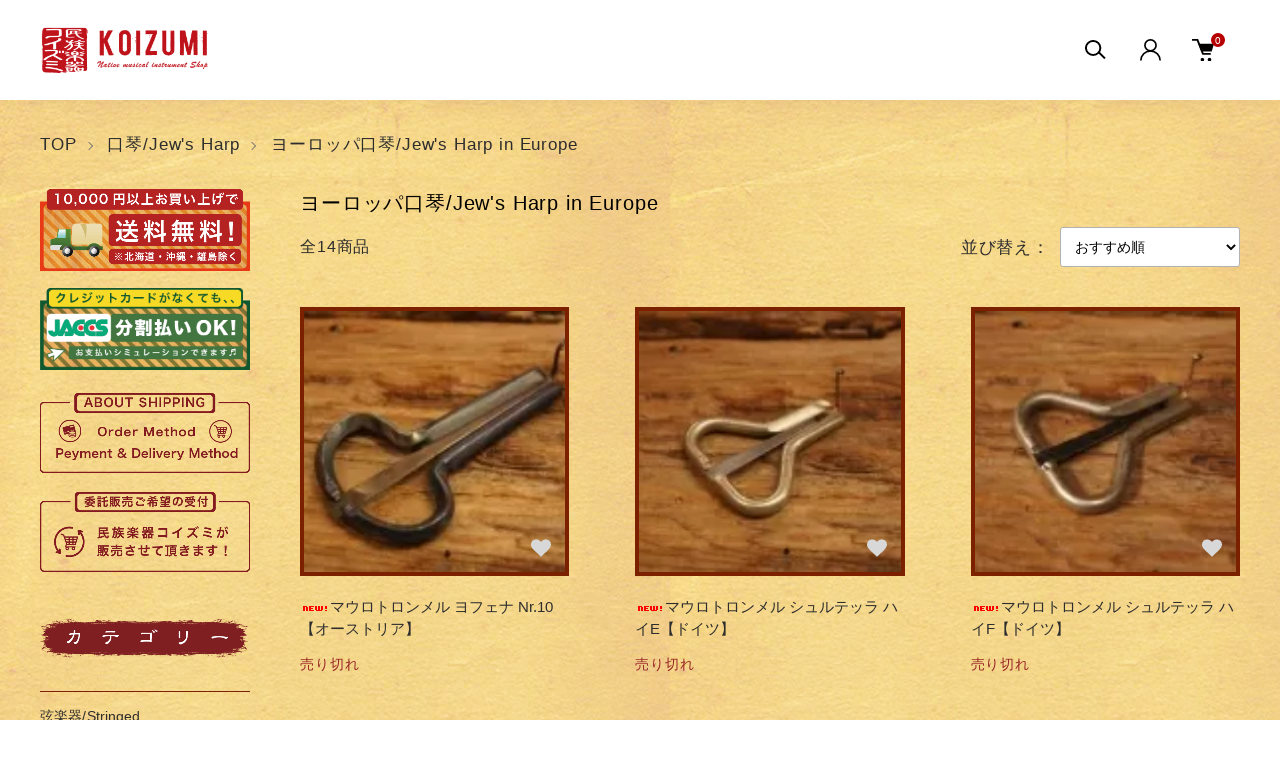

--- FILE ---
content_type: text/html; charset=EUC-JP
request_url: https://www.koizumigakki.com/?mode=cate&cbid=911359&csid=3&page=1
body_size: 23135
content:
<!DOCTYPE html PUBLIC "-//W3C//DTD XHTML 1.0 Transitional//EN" "http://www.w3.org/TR/xhtml1/DTD/xhtml1-transitional.dtd">
<html xmlns:og="http://ogp.me/ns#" xmlns:fb="http://www.facebook.com/2008/fbml" xmlns:mixi="http://mixi-platform.com/ns#" xmlns="http://www.w3.org/1999/xhtml" xml:lang="ja" lang="ja" dir="ltr">
<head>
<meta http-equiv="content-type" content="text/html; charset=euc-jp" />
<meta http-equiv="X-UA-Compatible" content="IE=edge,chrome=1" />
<meta name="viewport" content="width=device-width,initial-scale=1">
<title>ヨーロッパ口琴/Jew&#039;s Harp in Europe - ::民族楽器コイズミ::</title>
<meta name="Keywords" content="ヨーロッパ口琴/Jew&#039;s Harp in Europe,カラーミーショップ,民族楽器,楽器教室,コイズミ楽器,コイズミ,小泉" />
<meta name="Description" content="民族楽器コイズミではインドのシタールやタブラ、中国の二胡、アフリカの楽器、トルコのウード・サズなどの有名な楽器や非常に珍しくて手に入りにくい楽器、どなたでもお楽しみ頂ける世界中の民族楽器を揃えております。 また民族楽器の教室やＣＤ・教則本等の販売、楽器の修理・メンテナンス等も行っております。" />
<meta name="Author" content="" />
<meta name="Copyright" content="GMOペパボ" />
<meta http-equiv="content-style-type" content="text/css" />
<meta http-equiv="content-script-type" content="text/javascript" />
<link rel="stylesheet" href="https://www.koizumigakki.com/css/framework/colormekit.css" type="text/css" />
<link rel="stylesheet" href="https://www.koizumigakki.com/css/framework/colormekit-responsive.css" type="text/css" />
<link rel="stylesheet" href="https://img02.shop-pro.jp/PA01122/454/css/13/index.css?cmsp_timestamp=20251006152124" type="text/css" />
<link rel="stylesheet" href="https://img02.shop-pro.jp/PA01122/454/css/13/product_list.css?cmsp_timestamp=20251006152124" type="text/css" />

<link rel="alternate" type="application/rss+xml" title="rss" href="https://www.koizumigakki.com/?mode=rss" />
<link rel="alternate" media="handheld" type="text/html" href="https://www.koizumigakki.com/?mode=cate&cbid=911359&csid=3&page=1" />
<link rel="shortcut icon" href="https://img02.shop-pro.jp/PA01122/454/favicon.ico?cmsp_timestamp=20251213173730" />
<script type="text/javascript" src="//ajax.googleapis.com/ajax/libs/jquery/1.11.0/jquery.min.js" ></script>
<meta property="og:title" content="ヨーロッパ口琴/Jew&#039;s Harp in Europe - ::民族楽器コイズミ::" />
<meta property="og:description" content="民族楽器コイズミではインドのシタールやタブラ、中国の二胡、アフリカの楽器、トルコのウード・サズなどの有名な楽器や非常に珍しくて手に入りにくい楽器、どなたでもお楽しみ頂ける世界中の民族楽器を揃えております。 また民族楽器の教室やＣＤ・教則本等の販売、楽器の修理・メンテナンス等も行っております。" />
<meta property="og:url" content="https://www.koizumigakki.com?mode=cate&cbid=911359&csid=3&page=1" />
<meta property="og:site_name" content="::民族楽器コイズミ::" />
<meta property="og:image" content="https://img02.shop-pro.jp/PA01122/454/category/911359_3.jpg?cmsp_timestamp=20240501174500"/>
<script>
  var Colorme = {"page":"product_list","shop":{"account_id":"PA01122454","title":"::\u6c11\u65cf\u697d\u5668\u30b3\u30a4\u30ba\u30df::"},"basket":{"total_price":0,"items":[]},"customer":{"id":null}};

  (function() {
    function insertScriptTags() {
      var scriptTagDetails = [];
      var entry = document.getElementsByTagName('script')[0];

      scriptTagDetails.forEach(function(tagDetail) {
        var script = document.createElement('script');

        script.type = 'text/javascript';
        script.src = tagDetail.src;
        script.async = true;

        if( tagDetail.integrity ) {
          script.integrity = tagDetail.integrity;
          script.setAttribute('crossorigin', 'anonymous');
        }

        entry.parentNode.insertBefore(script, entry);
      })
    }

    window.addEventListener('load', insertScriptTags, false);
  })();
</script>
<script async src="https://zen.one/analytics.js"></script>
</head>
<body>
<meta name="colorme-acc-payload" content="?st=1&pt=10028&ut=911359,3&at=PA01122454&v=20251215081511&re=&cn=808911130876bc4fcd72d0d2f67bd786" width="1" height="1" alt="" /><script>!function(){"use strict";Array.prototype.slice.call(document.getElementsByTagName("script")).filter((function(t){return t.src&&t.src.match(new RegExp("dist/acc-track.js$"))})).forEach((function(t){return document.body.removeChild(t)})),function t(c){var r=arguments.length>1&&void 0!==arguments[1]?arguments[1]:0;if(!(r>=c.length)){var e=document.createElement("script");e.onerror=function(){return t(c,r+1)},e.src="https://"+c[r]+"/dist/acc-track.js?rev=3",document.body.appendChild(e)}}(["acclog001.shop-pro.jp","acclog002.shop-pro.jp"])}();</script><style>

.box-design14 {
  margin: 10px 1em 1em 1em;
  padding: 20px;
  border: 1px solid #2d2d2d;
}
.box-design14-ttl {
  position: relative;
  left: -30px;
  background-color: #9b2828;
  color: #fff;
  padding: 0.5em 1em;
  margin: 0;
  width: 100%;
  font-size: 1em;
}

@media screen and (max-width: 1024px) {
  .box-design14-ttl {
  font-size: 0.95em;
   letter-spacing: -0.02em;
  }
}

.box-txt {
  font-size: 0.9em;
  letter-spacing: 0em;
}

.background_btn01 {
  display: inline-block;
  width: auto;
  max-width: 350px; /* ボタン幅 */
  position: relative;
  font-size: 0.9em;
  border: 1px solid #9b2828;
  padding: 0.5em 1em;
  color: #9b2828 !important;
  text-decoration: none;
  text-align: center;
  transition-duration: 0.3s;
}

.background_btn01:before {
  content: '';
  width: 8px;
  height: 8px;
  border: 0;
  border-top: 2px solid #9b2828; /* 矢印の色 */
  border-right: 2px solid #9b2828; /* 矢印の色 */
  transform: rotate(45deg);
  position: absolute;
  top: 50%;
  left: 25px;
  margin-top: -6px;
}

/* マウスオーバーした際のデザイン */
.background_btn01:hover {
  background: #9b2828 !important; /* 背景色 */
  color: #fff !important; /* 文字色 */
}

.background_btn01:hover:before {
  border-top: 2px solid #fff; /* 矢印の色 */
  border-right: 2px solid #fff; /* 矢印の色 */
}

/* 共通 */
.changeCard ul {
    padding: 0;
    list-style: none;
    border: none;
    display: flex;
    justify-content: space-between;
    flex-wrap: wrap;
    gap: 0;
    margin-top: 20px;
}
.changeItemTxt {
    width: 62%;
}
.changeItemTxt p.itemTitle {
    font-size: 1.1rem;
    line-height: 1.56;
    margin: 0;
    font-weight: bold;
    color: #313131;
    margin-bottom: 10px;
}
.changeItemTxt ul.itemTag {
    padding: 0;
    margin: 0;
    display: flex;
    justify-content: flex-start;
    align-items: center;
    flex-wrap: wrap;
    gap: 10px;
}
.changeItemTxt ul.itemTag li {
    background: #f1f1f1;
    color: #707070;
    font-size: 0.7rem;
    padding: 2px 10px;
    position: relative;
}
.changeItemTxt ul.itemTag li:before {
    padding-right: 3px;
    font-family: "Font Awesome 5 Free";
    font-weight: 900;
    font-size: 1em;
    content: "\f02b";
    vertical-align: baseline;
    color: #aaa;
}
p.itemCat {
    position: absolute;
    left: 22px;
    top: 22px;
    background: #9b2828;
    color: #FFF;
    border-radius: 9999px;
    font-size: 0.7rem;
    display: inline-block;
    padding: 1px 12px 0px;
    z-index: 2;
}
/* 共通ここまで */

/* Grid */
li.changeItem.grid {
    width: 50%;
    margin-bottom: 5px;
}
li.changeItem.grid a {

    height: 100%;
    flex-direction: column;
    display: flex;
    text-decoration: none;
}
li.changeItem.grid a p.itemCat {
    display: none;
}
li.changeItem.grid a img, li.changeItem.grid a .changeItemTxt {
    width: 100%;
     margin: 0;
}
li.changeItem.grid a img {
    margin-bottom: 15px;
    transition: 0.2s ease-in-out;
    box-shadow: 0 2px 4px rgb(0 0 0 / 30%);
}
li.changeItem.grid a:hover {
    background: none;
}
li.changeItem.grid a:hover > img {
    box-shadow: 0 15px 30px -5px rgb(0 0 0 / 25%);
    transform: translateY(-4px);
}
@media screen and (max-width: 450px) {
/* （ここにモバイル用スタイルを記述） */
li.changeItem.grid {
    width: 100%;
    margin: 0;
    padding: 0;
}
li.changeItem.grid a {
    flex-wrap: wrap;
    align-items: center;
}

li.changeItem.grid a img {
    width: 145px;
    margin-right: 10px;
    height: max-content;
    margin-bottom: 0;
}
li.changeItem.grid a .changeItemTxt {
    width: calc(100% - 155px);
}
li.changeItem.grid a .changeItemTxt time {
    display: none;
}
li.changeItem.grid a .changeItemTxt .itemTitle {
    font-size: 1rem;
    line-height: 1.5;
    margin: 0;
}
li.changeItem.grid a .changeItemTxt ul.itemTag {
    display: none;
}
}

/* gridRagged */
li.changeItem.gridRagged {
    width: 50%;
    position: relative;
    border-top: solid 1px #eee;
    padding: 0;
}
li.changeItem.gridRagged:before, li.changeItem.gridRagged:after {
    content: "";
    height: 100%;
    width: 1px;
    background: #eee;
    position: absolute;
    top: 0;
}
li.changeItem.gridRagged:before {
    left: 0;
    z-index:1;
}
li.changeItem.gridRagged:after {
    right: 0;
}
li.changeItem.gridRagged:nth-child(odd):after {
    content: none;
}
li.changeItem.gridRagged a {
    flex-direction: column;
    padding: 20px;
    height: 100%;
    display: flex;
    text-decoration: none;
}
li.changeItem.gridRagged a img, li.changeItem.gridRagged a .changeItemTxt {
    width: 100%;
     margin: 0;
}
li.changeItem.gridRagged a img {
    margin-bottom: 10px;
}
li.changeItem.gridRagged a p.itemCat {
    border-radius: 0;
    top: 20px;
    left: 20px;
}
li.changeItem.gridRagged:nth-last-child(2), li.changeItem.gridRagged:last-child {
    border-bottom: solid 1px #eee;
}
@media screen and (max-width: 767px) {
/* （ここにモバイル用スタイルを記述） */
li.changeItem.gridRagged {
    width: 50%;
}
    li.changeItem.gridRagged a {
    padding: 10px;
}
li.changeItem.gridRagged a p.itemCat {
    display: none;
}
li.changeItem.gridRagged a .changeItemTxt .itemTitle {
    font-size: 1rem;
    line-height: 1.4;
}
li.changeItem.gridRagged a .changeItemTxt ul.itemTag li {
    font-size: 0.7rem;
    padding: 2px 8px;
}
}

.heading-033 {
    border-bottom: 3px solid #000000;
}

.heading-033 span {
    display: inline-block;
    position: relative;
    padding: 0 .4em .2em;
    color: #2c2c2c;
}

.heading-033 span::before {
    position: absolute;
    bottom: -3px;
    left: 0;
    width: 100%;
    height: 3px;
    background-color: #9b2828;
    content: '';
}

</style><link href="https://img.shop-pro.jp/tmpl_js/88/slick.css" rel="stylesheet" type="text/css">
<link href="https://img.shop-pro.jp/tmpl_js/88/slick-theme.css" rel="stylesheet" type="text/css">
<link href="https://img.shop-pro.jp/tmpl_js/88/magnific-popup.css" rel="stylesheet" type="text/css">
<script src="https://kit.fontawesome.com/dbcfddbea9.js" crossorigin="anonymous"></script>


<script async src="https://www.googletagmanager.com/gtag/js?id=G-KP0DNXT4Z0"></script>
<script>
  window.dataLayer = window.dataLayer || [];
  function gtag(){dataLayer.push(arguments);}
  gtag('js', new Date());

  gtag('config', 'G-KP0DNXT4Z0');
</script>

<div class="l-header is-product_list" id="js-header-scroll">
  <div class="l-header-main">
    <div class="l-header-main__in">
      <div class="l-header-logo">
        <h1 class="l-header-logo__img">
          <a class="l-header-logo__txt" href="https://www.koizumigakki.com/">
            <img src="https://img02.shop-pro.jp/PA01122/454/PA01122454.png?cmsp_timestamp=20251213173730" alt="::民族楽器コイズミ::" />
          </a>
        </h1>
      </div>
      <div class="l-sp-header-cart-btn">
                <a href="https://www.koizumigakki.com/cart/proxy/basket?shop_id=PA01122454&shop_domain=koizumigakki.com" class="l-sp-header-cart-btn__link">
          <img src="https://img.shop-pro.jp/tmpl_img/87/icon-cart.svg" alt="カートを見る" />
          <span class="l-sp-header-cart-btn__count">
            0
          </span>
        </a>
              </div>
      <button class="l-menu-btn js-navi-open" aria-label="メニュー">
        <span></span>
        <span></span>
      </button>
    </div>
    
    <div class="l-main-navi">
      <div class="l-main-navi__overlay js-navi-close"></div>
      <div class="l-sp-header-search">
        <form action="https://www.koizumigakki.com/" method="GET" class="l-sp-header-search__form">
          <input type="hidden" name="mode" value="srh" />
          <div class="l-sp-header-search__input">
            <input type="text" name="keyword" placeholder="商品検索" />
          </div>
          <button class="l-sp-header-search__submit" type="submit">
            <img src="https://img.shop-pro.jp/tmpl_img/87/icon-search.svg" alt="送信" />
          </button>
        </form>
      
                  <div class="l-side-navi">
          <div class="non_under">
            <img src="https://file003.shop-pro.jp/PA01122/454/renewal/img/side_category_title_3.png" style="padding-top: 1.5em;" alt="カテゴリー">
          </div>
　　　　　　<div class="non_over">
           <h3 class="l-side-navi__ttl">商品カテゴリー</h3>
          </div>
        <ul class="l-side-navi-list">
                    <li class="l-side-navi-list__item">
                        <button class="l-side-navi-list__link js-side-toggle__btn">
              弦楽器/Stringed Instruments
            </button>
                                                <ul class="l-side-navi-sub-list js-side-toggle__contents">
              <li class="l-side-navi-sub-list__item">
                <a href="https://www.koizumigakki.com/?mode=cate&cbid=911355&csid=0" class="l-side-navi-sub-list__link">
                  全ての弦楽器/Stringed Instruments
                </a>
              </li>
                            <li class="l-side-navi-sub-list__item">
                <a href="https://www.koizumigakki.com/?mode=cate&cbid=911355&csid=14" class="l-side-navi-sub-list__link">
                  二胡(その他中国弦楽器)/Erhu and Other Chinese Strings
                </a>
              </li>
                                                    <li class="l-side-navi-sub-list__item">
                <a href="https://www.koizumigakki.com/?mode=cate&cbid=911355&csid=15" class="l-side-navi-sub-list__link">
                  馬頭琴/Matouqin
                </a>
              </li>
                                                    <li class="l-side-navi-sub-list__item">
                <a href="https://www.koizumigakki.com/?mode=cate&cbid=911355&csid=16" class="l-side-navi-sub-list__link">
                  サズ,ウード(その他中東の弦楽器）/Strings in the Middle East
                </a>
              </li>
                                                    <li class="l-side-navi-sub-list__item">
                <a href="https://www.koizumigakki.com/?mode=cate&cbid=911355&csid=17" class="l-side-navi-sub-list__link">
                  チャランゴ(その他中南米の弦楽器)/Strings in Latin America
                </a>
              </li>
                                                    <li class="l-side-navi-sub-list__item">
                <a href="https://www.koizumigakki.com/?mode=cate&cbid=911355&csid=18" class="l-side-navi-sub-list__link">
                  シタール,サロード(その他インドの弦楽器)/Strings in India
                </a>
              </li>
                                                    <li class="l-side-navi-sub-list__item">
                <a href="https://www.koizumigakki.com/?mode=cate&cbid=911355&csid=25" class="l-side-navi-sub-list__link">
                  三味線・沖縄三線(その他日本の弦楽器)/Shamisen, Sanshin and Other Japanse Strings
                </a>
              </li>
                                                    <li class="l-side-navi-sub-list__item">
                <a href="https://www.koizumigakki.com/?mode=cate&cbid=911355&csid=20" class="l-side-navi-sub-list__link">
                  ウクレレ/Ukulele
                </a>
              </li>
                                                    <li class="l-side-navi-sub-list__item">
                <a href="https://www.koizumigakki.com/?mode=cate&cbid=911355&csid=23" class="l-side-navi-sub-list__link">
                  新疆ウイグル(シルクロード)の弦楽器/Strings in the Xinjiang Uyghur
                </a>
              </li>
                                                    <li class="l-side-navi-sub-list__item">
                <a href="https://www.koizumigakki.com/?mode=cate&cbid=911355&csid=24" class="l-side-navi-sub-list__link">
                  ベトナムの弦楽器/Strings in Vietnam
                </a>
              </li>
                                                    <li class="l-side-navi-sub-list__item">
                <a href="https://www.koizumigakki.com/?mode=cate&cbid=911355&csid=21" class="l-side-navi-sub-list__link">
                  その他の弦楽器/Other Strings
                </a>
              </li>
                                                    <li class="l-side-navi-sub-list__item">
                <a href="https://www.koizumigakki.com/?mode=cate&cbid=911355&csid=22" class="l-side-navi-sub-list__link">
                  楽器パーツ・アクセサリ/Parts and Accessories
                </a>
              </li>
                          </ul>
                                  </li>
                    <li class="l-side-navi-list__item">
                        <button class="l-side-navi-list__link js-side-toggle__btn">
              パーカッション/Percussion
            </button>
                                                <ul class="l-side-navi-sub-list js-side-toggle__contents">
              <li class="l-side-navi-sub-list__item">
                <a href="https://www.koizumigakki.com/?mode=cate&cbid=911356&csid=0" class="l-side-navi-sub-list__link">
                  全てのパーカッション/Percussion
                </a>
              </li>
                            <li class="l-side-navi-sub-list__item">
                <a href="https://www.koizumigakki.com/?mode=cate&cbid=911356&csid=1" class="l-side-navi-sub-list__link">
                  ジェンベ(その他アフリカ打楽器)/Djembe and Other African Percussion
                </a>
              </li>
                                                    <li class="l-side-navi-sub-list__item">
                <a href="https://www.koizumigakki.com/?mode=cate&cbid=911356&csid=2" class="l-side-navi-sub-list__link">
                  タブラ(その他インド・ネパールの打楽器)/Tabla and Other Percussion in India and Nepal
                </a>
              </li>
                                                    <li class="l-side-navi-sub-list__item">
                <a href="https://www.koizumigakki.com/?mode=cate&cbid=911356&csid=3" class="l-side-navi-sub-list__link">
                  ダラブッカ(その他中東の打楽器)/Darbuka and Other Percussion in the Middle East
                </a>
              </li>
                                                    <li class="l-side-navi-sub-list__item">
                <a href="https://www.koizumigakki.com/?mode=cate&cbid=911356&csid=4" class="l-side-navi-sub-list__link">
                  フレームドラム/Frame Drum
                </a>
              </li>
                                                    <li class="l-side-navi-sub-list__item">
                <a href="https://www.koizumigakki.com/?mode=cate&cbid=911356&csid=5" class="l-side-navi-sub-list__link">
                  パンデイロ(中南米の打楽器)/Pandeiro
                </a>
              </li>
                                                    <li class="l-side-navi-sub-list__item">
                <a href="https://www.koizumigakki.com/?mode=cate&cbid=911356&csid=6" class="l-side-navi-sub-list__link">
                  カホン/Caj&#243;n
                </a>
              </li>
                                                    <li class="l-side-navi-sub-list__item">
                <a href="https://www.koizumigakki.com/?mode=cate&cbid=911356&csid=7" class="l-side-navi-sub-list__link">
                  アサラト/Asalato
                </a>
              </li>
                                                    <li class="l-side-navi-sub-list__item">
                <a href="https://www.koizumigakki.com/?mode=cate&cbid=911356&csid=13" class="l-side-navi-sub-list__link">
                  ハングドラム・スリットドラム・スティールパン/Hang Drum, Slit Drum, Steelpan
                </a>
              </li>
                                                    <li class="l-side-navi-sub-list__item">
                <a href="https://www.koizumigakki.com/?mode=cate&cbid=911356&csid=14" class="l-side-navi-sub-list__link">
                  ベル、風鈴など/Bells, Wind Chimes
                </a>
              </li>
                                                    <li class="l-side-navi-sub-list__item">
                <a href="https://www.koizumigakki.com/?mode=cate&cbid=911356&csid=10" class="l-side-navi-sub-list__link">
                  小物(シェーカーなど)/Small Items (Shakers etc.)
                </a>
              </li>
                                                    <li class="l-side-navi-sub-list__item">
                <a href="https://www.koizumigakki.com/?mode=cate&cbid=911356&csid=11" class="l-side-navi-sub-list__link">
                  その他の打楽器/Other Percussions
                </a>
              </li>
                          </ul>
                                  </li>
                    <li class="l-side-navi-list__item">
                        <button class="l-side-navi-list__link js-side-toggle__btn">
              ディジュリドゥ/Didgeridoo
            </button>
                                                <ul class="l-side-navi-sub-list js-side-toggle__contents">
              <li class="l-side-navi-sub-list__item">
                <a href="https://www.koizumigakki.com/?mode=cate&cbid=911357&csid=0" class="l-side-navi-sub-list__link">
                  全てのディジュリドゥ/Didgeridoo
                </a>
              </li>
                            <li class="l-side-navi-sub-list__item">
                <a href="https://www.koizumigakki.com/?mode=cate&cbid=911357&csid=1" class="l-side-navi-sub-list__link">
                  イダキ/Yidaki
                </a>
              </li>
                                                    <li class="l-side-navi-sub-list__item">
                <a href="https://www.koizumigakki.com/?mode=cate&cbid=911357&csid=2" class="l-side-navi-sub-list__link">
                  ディジュリドゥ(木肌)/Wooden Didgeridoo
                </a>
              </li>
                                                    <li class="l-side-navi-sub-list__item">
                <a href="https://www.koizumigakki.com/?mode=cate&cbid=911357&csid=3" class="l-side-navi-sub-list__link">
                  FRPディジュリドゥ/FRP Didgeridoo
                </a>
              </li>
                                                    <li class="l-side-navi-sub-list__item">
                <a href="https://www.koizumigakki.com/?mode=cate&cbid=911357&csid=5" class="l-side-navi-sub-list__link">
                  ディジュバッグ・メンテナンスグッズ/Bags & Maintenance Goods
                </a>
              </li>
                                                    <li class="l-side-navi-sub-list__item">
                <a href="https://www.koizumigakki.com/?mode=cate&cbid=911357&csid=4" class="l-side-navi-sub-list__link">
                  その他/Others
                </a>
              </li>
                          </ul>
                                  </li>
                    <li class="l-side-navi-list__item">
                        <button class="l-side-navi-list__link js-side-toggle__btn">
              笛・管楽器/Flutes, Wind Instruments
            </button>
                                                <ul class="l-side-navi-sub-list js-side-toggle__contents">
              <li class="l-side-navi-sub-list__item">
                <a href="https://www.koizumigakki.com/?mode=cate&cbid=911358&csid=0" class="l-side-navi-sub-list__link">
                  全ての笛・管楽器/Flutes, Wind Instruments
                </a>
              </li>
                            <li class="l-side-navi-sub-list__item">
                <a href="https://www.koizumigakki.com/?mode=cate&cbid=911358&csid=10" class="l-side-navi-sub-list__link">
                  アイリッシュティンホイッスル(その他ケルトの笛)/Irish Tin Whistle and Other Celtic Flutes
                </a>
              </li>
                                                    <li class="l-side-navi-sub-list__item">
                <a href="https://www.koizumigakki.com/?mode=cate&cbid=911358&csid=11" class="l-side-navi-sub-list__link">
                  擬音笛(ウグイス笛,牛笛など)/Animal Whistle
                </a>
              </li>
                                                    <li class="l-side-navi-sub-list__item">
                <a href="https://www.koizumigakki.com/?mode=cate&cbid=911358&csid=12" class="l-side-navi-sub-list__link">
                  石笛/Stone Flute
                </a>
              </li>
                                                    <li class="l-side-navi-sub-list__item">
                <a href="https://www.koizumigakki.com/?mode=cate&cbid=911358&csid=1" class="l-side-navi-sub-list__link">
                  ケーナ(その他中南米の笛)/Quena and Other Flutes in Latin America
                </a>
              </li>
                                                    <li class="l-side-navi-sub-list__item">
                <a href="https://www.koizumigakki.com/?mode=cate&cbid=911358&csid=2" class="l-side-navi-sub-list__link">
                  バンスリ(その他インドの笛)/Bansuri and Other Flutes in India
                </a>
              </li>
                                                    <li class="l-side-navi-sub-list__item">
                <a href="https://www.koizumigakki.com/?mode=cate&cbid=911358&csid=3" class="l-side-navi-sub-list__link">
                  ネイ(その他中近東の笛)/Ney and Other Flutes in the Middle East
                </a>
              </li>
                                                    <li class="l-side-navi-sub-list__item">
                <a href="https://www.koizumigakki.com/?mode=cate&cbid=911358&csid=4" class="l-side-navi-sub-list__link">
                  篠笛・尺八(その他日本の笛)/Shinobue, Shakuhachi, and Other Japanese Flutes
                </a>
              </li>
                                                    <li class="l-side-navi-sub-list__item">
                <a href="https://www.koizumigakki.com/?mode=cate&cbid=911358&csid=9" class="l-side-navi-sub-list__link">
                  ネイティブアメリカン・フルート/Native American Flute
                </a>
              </li>
                                                    <li class="l-side-navi-sub-list__item">
                <a href="https://www.koizumigakki.com/?mode=cate&cbid=911358&csid=5" class="l-side-navi-sub-list__link">
                  オカリナ/Ocarina
                </a>
              </li>
                                                    <li class="l-side-navi-sub-list__item">
                <a href="https://www.koizumigakki.com/?mode=cate&cbid=911358&csid=6" class="l-side-navi-sub-list__link">
                  葫芦糸(フルス)・明笛(その他中国の笛)/Hulusi, Minteki, and Other Chinese Flutes
                </a>
              </li>
                                                    <li class="l-side-navi-sub-list__item">
                <a href="https://www.koizumigakki.com/?mode=cate&cbid=911358&csid=8" class="l-side-navi-sub-list__link">
                  バグパイプ/Bagpipes
                </a>
              </li>
                                                    <li class="l-side-navi-sub-list__item">
                <a href="https://www.koizumigakki.com/?mode=cate&cbid=911358&csid=7" class="l-side-navi-sub-list__link">
                  その他/Others
                </a>
              </li>
                          </ul>
                                  </li>
                    <li class="l-side-navi-list__item">
                        <button class="l-side-navi-list__link js-side-toggle__btn">
              鍵盤楽器/Keyboard Instruments
            </button>
                                                <ul class="l-side-navi-sub-list js-side-toggle__contents">
              <li class="l-side-navi-sub-list__item">
                <a href="https://www.koizumigakki.com/?mode=cate&cbid=1948235&csid=0" class="l-side-navi-sub-list__link">
                  全ての鍵盤楽器/Keyboard Instruments
                </a>
              </li>
                            <li class="l-side-navi-sub-list__item">
                <a href="https://www.koizumigakki.com/?mode=cate&cbid=1948235&csid=1" class="l-side-navi-sub-list__link">
                  ハルモニウム(その他シュルティボックスなど)/Harmonium (Shruti Box etc.)
                </a>
              </li>
                                                    <li class="l-side-navi-sub-list__item">
                <a href="https://www.koizumigakki.com/?mode=cate&cbid=1948235&csid=2" class="l-side-navi-sub-list__link">
                  コンサーティーナ/Concertina
                </a>
              </li>
                          </ul>
                                  </li>
                    <li class="l-side-navi-list__item">
                        <button class="l-side-navi-list__link js-side-toggle__btn">
              口琴/Jew's Harp
            </button>
                                                <ul class="l-side-navi-sub-list js-side-toggle__contents">
              <li class="l-side-navi-sub-list__item">
                <a href="https://www.koizumigakki.com/?mode=cate&cbid=911359&csid=0" class="l-side-navi-sub-list__link">
                  全ての口琴/Jew's Harp
                </a>
              </li>
                            <li class="l-side-navi-sub-list__item">
                <a href="https://www.koizumigakki.com/?mode=cate&cbid=911359&csid=1" class="l-side-navi-sub-list__link">
                  ベトナム・ラオス口琴/Jew's Harp in Vietnam and Laos
                </a>
              </li>
                                                    <li class="l-side-navi-sub-list__item">
                <a href="https://www.koizumigakki.com/?mode=cate&cbid=911359&csid=2" class="l-side-navi-sub-list__link">
                  インド・ネパール口琴/Jew's Harp in India and Nepal
                </a>
              </li>
                                                    <li class="l-side-navi-sub-list__item">
                <a href="https://www.koizumigakki.com/?mode=cate&cbid=911359&csid=3" class="l-side-navi-sub-list__link">
                  ヨーロッパ口琴/Jew's Harp in Europe
                </a>
              </li>
                                                    <li class="l-side-navi-sub-list__item">
                <a href="https://www.koizumigakki.com/?mode=cate&cbid=911359&csid=4" class="l-side-navi-sub-list__link">
                  ハンガリー口琴/Jew's Harp in Hungary
                </a>
              </li>
                                                    <li class="l-side-navi-sub-list__item">
                <a href="https://www.koizumigakki.com/?mode=cate&cbid=911359&csid=5" class="l-side-navi-sub-list__link">
                  日本口琴/Jew's Harp in Japan
                </a>
              </li>
                                                    <li class="l-side-navi-sub-list__item">
                <a href="https://www.koizumigakki.com/?mode=cate&cbid=911359&csid=7" class="l-side-navi-sub-list__link">
                  ロシア・シベリア口琴/Jew's Harp in Russia and Siberia
                </a>
              </li>
                                                    <li class="l-side-navi-sub-list__item">
                <a href="https://www.koizumigakki.com/?mode=cate&cbid=911359&csid=6" class="l-side-navi-sub-list__link">
                  その他/Others
                </a>
              </li>
                          </ul>
                                  </li>
                    <li class="l-side-navi-list__item">
                        <button class="l-side-navi-list__link js-side-toggle__btn">
              シンギングボウル/Singing Bowl
            </button>
                                                <ul class="l-side-navi-sub-list js-side-toggle__contents">
              <li class="l-side-navi-sub-list__item">
                <a href="https://www.koizumigakki.com/?mode=cate&cbid=911360&csid=0" class="l-side-navi-sub-list__link">
                  全てのシンギングボウル/Singing Bowl
                </a>
              </li>
                            <li class="l-side-navi-sub-list__item">
                <a href="https://www.koizumigakki.com/?mode=cate&cbid=911360&csid=1" class="l-side-navi-sub-list__link">
                  キャストタイプ/Cast Type
                </a>
              </li>
                                                    <li class="l-side-navi-sub-list__item">
                <a href="https://www.koizumigakki.com/?mode=cate&cbid=911360&csid=2" class="l-side-navi-sub-list__link">
                  アンティークタイプ/Antique Type
                </a>
              </li>
                                                    <li class="l-side-navi-sub-list__item">
                <a href="https://www.koizumigakki.com/?mode=cate&cbid=911360&csid=7" class="l-side-navi-sub-list__link">
                  クリスタルボウル/Crystal Singing Bowl
                </a>
              </li>
                                                    <li class="l-side-navi-sub-list__item">
                <a href="https://www.koizumigakki.com/?mode=cate&cbid=911360&csid=3" class="l-side-navi-sub-list__link">
                  チベッタンベル/Tibetan Bell
                </a>
              </li>
                                                    <li class="l-side-navi-sub-list__item">
                <a href="https://www.koizumigakki.com/?mode=cate&cbid=911360&csid=4" class="l-side-navi-sub-list__link">
                  ティンシャ/Tingsha
                </a>
              </li>
                                                    <li class="l-side-navi-sub-list__item">
                <a href="https://www.koizumigakki.com/?mode=cate&cbid=911360&csid=5" class="l-side-navi-sub-list__link">
                  銅鑼(ドラ)/Gong
                </a>
              </li>
                                                    <li class="l-side-navi-sub-list__item">
                <a href="https://www.koizumigakki.com/?mode=cate&cbid=911360&csid=6" class="l-side-navi-sub-list__link">
                  陰陽魚洗盆
                </a>
              </li>
                          </ul>
                                  </li>
                    <li class="l-side-navi-list__item">
                        <button class="l-side-navi-list__link js-side-toggle__btn">
              親指ピアノ/Thumb Piano
            </button>
                                                <ul class="l-side-navi-sub-list js-side-toggle__contents">
              <li class="l-side-navi-sub-list__item">
                <a href="https://www.koizumigakki.com/?mode=cate&cbid=911361&csid=0" class="l-side-navi-sub-list__link">
                  全ての親指ピアノ/Thumb Piano
                </a>
              </li>
                            <li class="l-side-navi-sub-list__item">
                <a href="https://www.koizumigakki.com/?mode=cate&cbid=911361&csid=1" class="l-side-navi-sub-list__link">
                  タンザニア製/Thumb Piano made in Tanzania
                </a>
              </li>
                                                    <li class="l-side-navi-sub-list__item">
                <a href="https://www.koizumigakki.com/?mode=cate&cbid=911361&csid=2" class="l-side-navi-sub-list__link">
                  イリンバ(ZAWOSE)/Ilimba (ZAWOSE)
                </a>
              </li>
                                                    <li class="l-side-navi-sub-list__item">
                <a href="https://www.koizumigakki.com/?mode=cate&cbid=911361&csid=3" class="l-side-navi-sub-list__link">
                  ムビラ(ジンバブエ)/Mbira (Zimbabwe)
                </a>
              </li>
                                                    <li class="l-side-navi-sub-list__item">
                <a href="https://www.koizumigakki.com/?mode=cate&cbid=911361&csid=5" class="l-side-navi-sub-list__link">
                  ヒュートレイシーカリンバ（A・M・I製）/Hugh Tracey Kalimba
                </a>
              </li>
                                                    <li class="l-side-navi-sub-list__item">
                <a href="https://www.koizumigakki.com/?mode=cate&cbid=911361&csid=6" class="l-side-navi-sub-list__link">
                  その他カリンバ/Other Kalimba
                </a>
              </li>
                                                    <li class="l-side-navi-sub-list__item">
                <a href="https://www.koizumigakki.com/?mode=cate&cbid=911361&csid=7" class="l-side-navi-sub-list__link">
                  作家もの/Thumb Piano made by Artists
                </a>
              </li>
                          </ul>
                                  </li>
                    <li class="l-side-navi-list__item">
                        <button class="l-side-navi-list__link js-side-toggle__btn">
              ケース・交換パーツ・修理用品・その他アクセサリー/Case and Other Accessories
            </button>
                                                <ul class="l-side-navi-sub-list js-side-toggle__contents">
              <li class="l-side-navi-sub-list__item">
                <a href="https://www.koizumigakki.com/?mode=cate&cbid=1389175&csid=0" class="l-side-navi-sub-list__link">
                  全てのケース・交換パーツ・修理用品・その他アクセサリー/Case and Other Accessories
                </a>
              </li>
                            <li class="l-side-navi-sub-list__item">
                <a href="https://www.koizumigakki.com/?mode=cate&cbid=1389175&csid=2" class="l-side-navi-sub-list__link">
                  ジェンベ/Djembe
                </a>
              </li>
                                                    <li class="l-side-navi-sub-list__item">
                <a href="https://www.koizumigakki.com/?mode=cate&cbid=1389175&csid=1" class="l-side-navi-sub-list__link">
                  ダラブッカ/Darbuka
                </a>
              </li>
                                                    <li class="l-side-navi-sub-list__item">
                <a href="https://www.koizumigakki.com/?mode=cate&cbid=1389175&csid=3" class="l-side-navi-sub-list__link">
                  タブラ/Tabla
                </a>
              </li>
                                                    <li class="l-side-navi-sub-list__item">
                <a href="https://www.koizumigakki.com/?mode=cate&cbid=1389175&csid=4" class="l-side-navi-sub-list__link">
                  その他 パーカッション/Other Percussions
                </a>
              </li>
                                                    <li class="l-side-navi-sub-list__item">
                <a href="https://www.koizumigakki.com/?mode=cate&cbid=1389175&csid=5" class="l-side-navi-sub-list__link">
                  二胡/Erhu
                </a>
              </li>
                                                    <li class="l-side-navi-sub-list__item">
                <a href="https://www.koizumigakki.com/?mode=cate&cbid=1389175&csid=8" class="l-side-navi-sub-list__link">
                  馬頭琴/Matouqin
                </a>
              </li>
                                                    <li class="l-side-navi-sub-list__item">
                <a href="https://www.koizumigakki.com/?mode=cate&cbid=1389175&csid=6" class="l-side-navi-sub-list__link">
                  シタール 他インド弦楽器/Sitar and Other Strings in India
                </a>
              </li>
                                                    <li class="l-side-navi-sub-list__item">
                <a href="https://www.koizumigakki.com/?mode=cate&cbid=1389175&csid=7" class="l-side-navi-sub-list__link">
                  沖縄三線/Sanshin
                </a>
              </li>
                          </ul>
                                  </li>
                    <li class="l-side-navi-list__item">
                        <button class="l-side-navi-list__link js-side-toggle__btn">
              CD・DVD
            </button>
                                                <ul class="l-side-navi-sub-list js-side-toggle__contents">
              <li class="l-side-navi-sub-list__item">
                <a href="https://www.koizumigakki.com/?mode=cate&cbid=911362&csid=0" class="l-side-navi-sub-list__link">
                  全てのCD・DVD
                </a>
              </li>
                            <li class="l-side-navi-sub-list__item">
                <a href="https://www.koizumigakki.com/?mode=cate&cbid=911362&csid=12" class="l-side-navi-sub-list__link">
                  国内アーティスト/Japanese Artists
                </a>
              </li>
                                                    <li class="l-side-navi-sub-list__item">
                <a href="https://www.koizumigakki.com/?mode=cate&cbid=911362&csid=11" class="l-side-navi-sub-list__link">
                  インドネシア・バリ音楽(ガムランなど)/Indonesian and Bali Music (Gamelan etc.)
                </a>
              </li>
                                                    <li class="l-side-navi-sub-list__item">
                <a href="https://www.koizumigakki.com/?mode=cate&cbid=911362&csid=10" class="l-side-navi-sub-list__link">
                  アイリッシュ/Irish Music
                </a>
              </li>
                                                    <li class="l-side-navi-sub-list__item">
                <a href="https://www.koizumigakki.com/?mode=cate&cbid=911362&csid=5" class="l-side-navi-sub-list__link">
                  南米(ペルー、ブラジル・カポエイラなど)/Southern American Music (Peru, Brazil, Capoeira, etc.)
                </a>
              </li>
                                                    <li class="l-side-navi-sub-list__item">
                <a href="https://www.koizumigakki.com/?mode=cate&cbid=911362&csid=4" class="l-side-navi-sub-list__link">
                  アフリカ/African Music
                </a>
              </li>
                                                    <li class="l-side-navi-sub-list__item">
                <a href="https://www.koizumigakki.com/?mode=cate&cbid=911362&csid=3" class="l-side-navi-sub-list__link">
                  中東/Music in the Middle East
                </a>
              </li>
                                                    <li class="l-side-navi-sub-list__item">
                <a href="https://www.koizumigakki.com/?mode=cate&cbid=911362&csid=14" class="l-side-navi-sub-list__link">
                  その他/Others
                </a>
              </li>
                          </ul>
                                  </li>
                    <li class="l-side-navi-list__item">
                        <button class="l-side-navi-list__link js-side-toggle__btn">
              教則本/Practice Books
            </button>
                                                <ul class="l-side-navi-sub-list js-side-toggle__contents">
              <li class="l-side-navi-sub-list__item">
                <a href="https://www.koizumigakki.com/?mode=cate&cbid=911363&csid=0" class="l-side-navi-sub-list__link">
                  全ての教則本/Practice Books
                </a>
              </li>
                            <li class="l-side-navi-sub-list__item">
                <a href="https://www.koizumigakki.com/?mode=cate&cbid=911363&csid=1" class="l-side-navi-sub-list__link">
                  二胡/Erhu
                </a>
              </li>
                                                    <li class="l-side-navi-sub-list__item">
                <a href="https://www.koizumigakki.com/?mode=cate&cbid=911363&csid=2" class="l-side-navi-sub-list__link">
                  その他　楽譜・関連本/Other Practice Books and Related Books
                </a>
              </li>
                          </ul>
                                  </li>
                    <li class="l-side-navi-list__item">
                        <button class="l-side-navi-list__link js-side-toggle__btn">
              教育・音楽療法 楽器/Education and Music Therapy Instruments
            </button>
                                                <ul class="l-side-navi-sub-list js-side-toggle__contents">
              <li class="l-side-navi-sub-list__item">
                <a href="https://www.koizumigakki.com/?mode=cate&cbid=2591059&csid=0" class="l-side-navi-sub-list__link">
                  全ての教育・音楽療法 楽器/Education and Music Therapy Instruments
                </a>
              </li>
                            <li class="l-side-navi-sub-list__item">
                <a href="https://www.koizumigakki.com/?mode=cate&cbid=2591059&csid=1" class="l-side-navi-sub-list__link">
                  たたく/Beat
                </a>
              </li>
                                                    <li class="l-side-navi-sub-list__item">
                <a href="https://www.koizumigakki.com/?mode=cate&cbid=2591059&csid=2" class="l-side-navi-sub-list__link">
                  ふる/Shake
                </a>
              </li>
                                                    <li class="l-side-navi-sub-list__item">
                <a href="https://www.koizumigakki.com/?mode=cate&cbid=2591059&csid=3" class="l-side-navi-sub-list__link">
                  はじく/Pick
                </a>
              </li>
                                                    <li class="l-side-navi-sub-list__item">
                <a href="https://www.koizumigakki.com/?mode=cate&cbid=2591059&csid=4" class="l-side-navi-sub-list__link">
                  効果音・環境音/Sound Effects and Environmental Sounds
                </a>
              </li>
                                                    <li class="l-side-navi-sub-list__item">
                <a href="https://www.koizumigakki.com/?mode=cate&cbid=2591059&csid=5" class="l-side-navi-sub-list__link">
                  その他/Others
                </a>
              </li>
                          </ul>
                                  </li>
                  </ul>
      </div>
                                                                                                                                                      
      
                  <div class="l-side-navi">

        <ul class="l-side-navi-list">
                    <li class="l-side-navi-list__item">
            <a href="https://www.koizumigakki.com/?mode=grp&gid=1231472" class="l-side-navi-list__link is-link">
              お買い得商品
            </a>
          </li>
                                <li class="l-side-navi-list__item">
            <a href="https://www.koizumigakki.com/?mode=grp&gid=2354569" class="l-side-navi-list__link is-link">
              中古楽器
            </a>
          </li>
                                <li class="l-side-navi-list__item">
            <a href="https://www.koizumigakki.com/?mode=grp&gid=2401027" class="l-side-navi-list__link is-link">
              委託販売楽器
            </a>
          </li>
                  </ul>
      </div>
      
                  </div>
      
      
      
      <div class="l-header-help">
        <div class="l-header-search">
          <button class="l-header-search__btn l-header-help__btn js-search-btn" type="button">
            <img src="https://img.shop-pro.jp/tmpl_img/87/icon-search.svg" alt="検索" />
          </button>
          <div class="l-header-search__contents js-search-contents">
            <div class="l-header-search__overlay"></div>
            <form action="https://www.koizumigakki.com/" method="GET" class="l-header-search__form">
              <input type="hidden" name="mode" value="srh" />
              <div class="l-header-search__input">
                <input type="text" name="keyword" placeholder="商品検索" />
              </div>
              <button class="l-header-search__submit" type="submit">
                <img src="https://img.shop-pro.jp/tmpl_img/87/icon-search.svg" alt="送信" />
              </button>
            </form>
          </div>
        </div>
        <div class="l-header-account">
          <button class="l-header-account__btn l-header-help__btn js-toggle-btn">
            <img src="https://img.shop-pro.jp/tmpl_img/87/icon-user.svg" alt="アカウント" />
          </button>
          <div class="l-dropdown-menu js-toggle-contents">
            <div class="u-container">
              <ul class="l-header-account-list">
                <li class="l-header-account-list__item">
                  <a class="l-header-account-list__link" href="https://www.koizumigakki.com/?mode=myaccount">マイアカウント</a>
                </li>
                              </ul>
            </div>
          </div>
        </div>
        <div class="l-header-cart">
                    <a href="https://www.koizumigakki.com/cart/proxy/basket?shop_id=PA01122454&shop_domain=koizumigakki.com" class="l-header-cart-btn">
            <img src="https://img.shop-pro.jp/tmpl_img/87/icon-cart.svg" alt="カートを見る" />
            <span class="l-header-cart-btn__count">
              0
            </span>
          </a>
                  </div>
              
      </div>
      
      
      <div class="l-sp-header-help">
        <div class="l-sp-header-help-box">
          <ul class="l-footer-navi-list">
          <li class="l-footer-navi-list__item">
            <a href="/">トップページ/Top Page</a>
          </li>
          <li class="l-footer-navi-list__item">
            <a href="https://www.koizumigakki.com/?mode=f7" class="l-side-contents-list__link is-link">教室案内/Lessons</a>
          </li>
          <li class="l-footer-navi-list__item">
            <a href="https://www.koizumigakki.com/?mode=f1" class="l-side-contents-list__link is-link">修理・メンテナンス/Repair and Maintenance</a>
          </li>
          <li class="l-footer-navi-list__item">
            <a href="/?mode=f3">委託販売について</a>
          </li>
          <li class="l-footer-navi-list__item">
            <a href="/?mode=f2">About Shipping</a>
          </li>
          <li class="l-footer-navi-list__item">
            <a href="https://www.koizumigakki.com/?mode=f5" class="l-side-contents-list__link is-link">店舗概要・ご利用ガイド/About Our Shop</a>
          </li>
          <li class="l-footer-navi-list__item">
            <a href="https://www.koizumigakki.com/?mode=f6" class="l-side-contents-list__link is-link">アクセス/Access</a>
          </li>
        </ul>
        <ul class="l-footer-navi-list">
          <li class="l-footer-navi-list__item">
            <a href="/?mode=f5#send_info">発送・配送について/About Delivery in Japan</a>
          </li>
          <li class="l-footer-navi-list__item">
            <a href="/?mode=f5#pay_info">お支払い方法/About Payment</a>
          </li>
          <li class="l-footer-navi-list__item">
            <a href="/?mode=f5#shop_info">特定商取引法に基づく表記</a>
          </li>
          <li class="l-footer-navi-list__item">
            <a href="/?mode=f5#info">古物営業法に基づく表示</a>
          </li>
        </ul>
        <ul class="l-footer-navi-list">
          <li class="l-footer-navi-list__item">
            <a class="l-footer-navi-list__link" href="https://www.koizumigakki.com/?mode=myaccount">マイアカウント</a>
          </li>
                    <li class="l-footer-navi-list__item">
            <a class="l-footer-navi-list__link" href="https://www.koizumigakki.com/cart/proxy/basket?shop_id=PA01122454&shop_domain=koizumigakki.com"></a>
          </li>
          <li class="l-footer-navi-list__item">
            <a class="l-footer-navi-list__link" href="https://koizumigakki.shop-pro.jp/customer/inquiries/new">お問い合わせ/Contact Us</a>
          </li>
        </ul>
        </div>

        
        <ul class="l-sp-header-sns-list">
                    <li class="l-sp-header-sns-list__item">
            <a href="https://instagram.com/koizumi_gakki" target="_blank">
              <i class="icon-lg-b icon-instagram" aria-label="instagram"></i>
            </a>
          </li>
                              <li class="l-sp-header-sns-list__item">
            <a href="https://facebook.com/koizumigakki" target="_blank">
              <i class="icon-lg-b icon-facebook" aria-label="Facebook"></i>
            </a>
          </li>
                              <li class="l-sp-header-sns-list__item">
            <a href="https://twitter.com/KOIZUMI_GAKKI" target="_blank">
              <i class="icon-lg-b icon-twitter" aria-label="Twitter"></i>
            </a>
          </li>
                              <li class="l-sp-header-sns-list__item">
            <a href="https://youtube.com/@koizumigakki" target="_blank">
              <i class="icon-lg-b icon-video" aria-label="Youtube"></i>
            </a>
          </li>
                  </ul>
        
      </div>
      
    </div>
     
              
    <div class="l-sp-main-navi__overlay"></div>
    
  </div>
              
   <div class="header__v2_wrap">        
    <div class="header__v2_wrap">
        <ul class="header__v2">
            <li class="u-opa"><a href="/?mode=cate&cbid=911355&csid=0"><img src="https://file003.shop-pro.jp/PA01122/454/renewal/img/headeritem/head_01.svg" ></a></li>
            <li class="u-opa"><a href="/?mode=cate&cbid=911356&csid=0"><img src="https://file003.shop-pro.jp/PA01122/454/renewal/img/headeritem/head_02.svg" ></a></li>
            <li class="u-opa"><a href="/?mode=cate&cbid=911361&csid=0"><img src="https://file003.shop-pro.jp/PA01122/454/renewal/img/headeritem/head_08.svg" ></a></li>
            <li class="u-opa"><a href="/?mode=cate&cbid=911358&csid=0"><img src="https://file003.shop-pro.jp/PA01122/454/renewal/img/headeritem/head_04.svg" ></a></li>
            <li class="u-opa"><a href="/?mode=cate&cbid=1948235&csid=0"><img src="https://file003.shop-pro.jp/PA01122/454/renewal/img/headeritem/head_05.svg" ></a></li>
            <li class="u-opa"><a href="/?mode=cate&cbid=911359&csid=0"><img src="https://file003.shop-pro.jp/PA01122/454/renewal/img/headeritem/head_06.svg" ></a></li>
            <li class="u-opa"><a href="/?mode=cate&cbid=911360&csid=0"><img src="https://file003.shop-pro.jp/PA01122/454/renewal/img/headeritem/head_07.svg" ></a></li>
            <li class="u-opa"><a href="/?mode=cate&cbid=911357&csid=0"><img src="https://file003.shop-pro.jp/PA01122/454/renewal/img/headeritem/head_03.svg" ></a></li>
            <li class="u-opa"><a href="/?mode=cate&cbid=1389175&csid=0"><img src="https://file003.shop-pro.jp/PA01122/454/renewal/img/headeritem/head_09.svg" ></a></li>
            <li class="u-opa"><a href="/?mode=cate&cbid=911362&csid=0"><img src="https://file003.shop-pro.jp/PA01122/454/renewal/img/headeritem/head_10.svg" ></a></li>
            <li class="u-opa"><a href="/?mode=cate&cbid=911363&csid=0"><img src="https://file003.shop-pro.jp/PA01122/454/renewal/img/headeritem/head_11.svg" ></a></li>
            <li class="u-opa"><a href="/?mode=cate&cbid=2591059&csid=0"><img src="https://file003.shop-pro.jp/PA01122/454/renewal/img/headeritem/head_12.svg" ></a></li>
            <li class="u-opa"><a href="/?mode=grp&gid=1231472"><img src="https://file003.shop-pro.jp/PA01122/454/renewal/img/headeritem/head_13.svg" ></a></li>
            <li class="u-opa"><a href="/?mode=grp&gid=2354569"><img src="https://file003.shop-pro.jp/PA01122/454/renewal/img/headeritem/head_14.svg" ></a></li>
            <li class="u-opa"><a href="/?mode=grp&gid=2401027"><img src="https://file003.shop-pro.jp/PA01122/454/renewal/img/headeritem/head_15.svg" ></a></li>
        </ul>
      </div>
   </div>     
              
</div>





<div class="l-main is-product_list">
  <div class="c-breadcrumbs u-container">
    <ul class="c-breadcrumbs-list">
      <li class="c-breadcrumbs-list__item">
        <a class="c-breadcrumbs-list__link" href="https://www.koizumigakki.com/">TOP</a>
      </li>
                              <li class="c-breadcrumbs-list__item">
        <a href="?mode=cate&cbid=911359&csid=0">
          口琴/Jew's Harp
        </a>
      </li>
                  <li class="c-breadcrumbs-list__item">
        <a href="?mode=cate&cbid=911359&csid=3">
          ヨーロッパ口琴/Jew's Harp in Europe
        </a>
      </li>
                                                                            </ul>
  </div>
  
  <div class="l-contents-wrap u-container">
    <div class="l-contents-main">
            <div class="p-category">
  <h2 class="p-category__ttl">     ヨーロッパ口琴/Jew's Harp in Europe
     </h2>
   
   
   
   
   
   
  
   
   
   
   
   
   
  
    <div class="p-item-list-head">
    <div class="p-item-list-num"> 全14商品 </div>
    
    <div class="p-item-sort">
      <div class="p-item-sort__ttl"> 並び替え： </div>
      <select class="p-item-sort__select js-sort-switch">
                <option value="" selected>おすすめ順</option>
                 <option value="?mode=cate&cbid=911359&csid=3&sort=p">価格順</option>
                 <option value="?mode=cate&cbid=911359&csid=3&sort=n">新着順</option>
              </select>
    </div>
     
  </div>
   
  
  
  <ul class="c-item-list u-opa">
        <li class="c-item-list__item fadeIn fromBottom">
      <div class="c-item-list__img u-square-img"> <a href="?pid=93947739">  <img src="https://img02.shop-pro.jp/PA01122/454/product/93947739_th.jpg?cmsp_timestamp=20150927142038" alt="&lt;img class=&#039;new_mark_img1&#039; src=&#039;https://img.shop-pro.jp/img/new/icons1.gif&#039; style=&#039;border:none;display:inline;margin:0px;padding:0px;width:auto;&#039; /&gt;マウロトロンメル ヨフェナ Nr.10【オーストリア】" />  </a> <button class="c-item-list__btn" type="button"  data-favorite-button-selector="DOMSelector" data-product-id="93947739" data-added-class="is-added">
        <svg role="img" aria-hidden="true">
          <use xlink:href="#heart"></use>
        </svg>
        </button>
      </div>
      <div class="c-item-list__txt">
        <div class="c-item-list__ttl"> <a href="?pid=93947739"> <img class='new_mark_img1' src='https://img.shop-pro.jp/img/new/icons1.gif' style='border:none;display:inline;margin:0px;padding:0px;width:auto;' />マウロトロンメル ヨフェナ Nr.10【オーストリア】 </a> </div>
                        <div class="c-item-list__price">  <span class="c-item-list__soldout">売り切れ</span> </div>
         </div>
    </li>
        <li class="c-item-list__item fadeIn fromBottom">
      <div class="c-item-list__img u-square-img"> <a href="?pid=93947289">  <img src="https://img02.shop-pro.jp/PA01122/454/product/93947289_th.jpg?cmsp_timestamp=20150927140849" alt="&lt;img class=&#039;new_mark_img1&#039; src=&#039;https://img.shop-pro.jp/img/new/icons1.gif&#039; style=&#039;border:none;display:inline;margin:0px;padding:0px;width:auto;&#039; /&gt;マウロトロンメル シュルテッラ ハイE【ドイツ】" />  </a> <button class="c-item-list__btn" type="button"  data-favorite-button-selector="DOMSelector" data-product-id="93947289" data-added-class="is-added">
        <svg role="img" aria-hidden="true">
          <use xlink:href="#heart"></use>
        </svg>
        </button>
      </div>
      <div class="c-item-list__txt">
        <div class="c-item-list__ttl"> <a href="?pid=93947289"> <img class='new_mark_img1' src='https://img.shop-pro.jp/img/new/icons1.gif' style='border:none;display:inline;margin:0px;padding:0px;width:auto;' />マウロトロンメル シュルテッラ ハイE【ドイツ】 </a> </div>
                        <div class="c-item-list__price">  <span class="c-item-list__soldout">売り切れ</span> </div>
         </div>
    </li>
        <li class="c-item-list__item fadeIn fromBottom">
      <div class="c-item-list__img u-square-img"> <a href="?pid=108685361">  <img src="https://img02.shop-pro.jp/PA01122/454/product/108685361_th.jpg?cmsp_timestamp=20161019144745" alt="&lt;img class=&#039;new_mark_img1&#039; src=&#039;https://img.shop-pro.jp/img/new/icons1.gif&#039; style=&#039;border:none;display:inline;margin:0px;padding:0px;width:auto;&#039; /&gt;マウロトロンメル シュルテッラ ハイF【ドイツ】" />  </a> <button class="c-item-list__btn" type="button"  data-favorite-button-selector="DOMSelector" data-product-id="108685361" data-added-class="is-added">
        <svg role="img" aria-hidden="true">
          <use xlink:href="#heart"></use>
        </svg>
        </button>
      </div>
      <div class="c-item-list__txt">
        <div class="c-item-list__ttl"> <a href="?pid=108685361"> <img class='new_mark_img1' src='https://img.shop-pro.jp/img/new/icons1.gif' style='border:none;display:inline;margin:0px;padding:0px;width:auto;' />マウロトロンメル シュルテッラ ハイF【ドイツ】 </a> </div>
                        <div class="c-item-list__price">  <span class="c-item-list__soldout">売り切れ</span> </div>
         </div>
    </li>
        <li class="c-item-list__item fadeIn fromBottom">
      <div class="c-item-list__img u-square-img"> <a href="?pid=93947313">  <img src="https://img02.shop-pro.jp/PA01122/454/product/93947313_th.jpg?cmsp_timestamp=20150927140937" alt="&lt;img class=&#039;new_mark_img1&#039; src=&#039;https://img.shop-pro.jp/img/new/icons1.gif&#039; style=&#039;border:none;display:inline;margin:0px;padding:0px;width:auto;&#039; /&gt;マウロトロンメル シュルテッラ ハイG【ドイツ】" />  </a> <button class="c-item-list__btn" type="button"  data-favorite-button-selector="DOMSelector" data-product-id="93947313" data-added-class="is-added">
        <svg role="img" aria-hidden="true">
          <use xlink:href="#heart"></use>
        </svg>
        </button>
      </div>
      <div class="c-item-list__txt">
        <div class="c-item-list__ttl"> <a href="?pid=93947313"> <img class='new_mark_img1' src='https://img.shop-pro.jp/img/new/icons1.gif' style='border:none;display:inline;margin:0px;padding:0px;width:auto;' />マウロトロンメル シュルテッラ ハイG【ドイツ】 </a> </div>
                        <div class="c-item-list__price">  <span class="c-item-list__soldout">売り切れ</span> </div>
         </div>
    </li>
        <li class="c-item-list__item fadeIn fromBottom">
      <div class="c-item-list__img u-square-img"> <a href="?pid=25893953">  <img src="https://img02.shop-pro.jp/PA01122/454/product/25893953_th.jpg?cmsp_timestamp=20150927140440" alt="&lt;img class=&#039;new_mark_img1&#039; src=&#039;https://img.shop-pro.jp/img/new/icons1.gif&#039; style=&#039;border:none;display:inline;margin:0px;padding:0px;width:auto;&#039; /&gt;マウロトロンメル シュルテッラ C【ドイツ】" />  </a> <button class="c-item-list__btn" type="button"  data-favorite-button-selector="DOMSelector" data-product-id="25893953" data-added-class="is-added">
        <svg role="img" aria-hidden="true">
          <use xlink:href="#heart"></use>
        </svg>
        </button>
      </div>
      <div class="c-item-list__txt">
        <div class="c-item-list__ttl"> <a href="?pid=25893953"> <img class='new_mark_img1' src='https://img.shop-pro.jp/img/new/icons1.gif' style='border:none;display:inline;margin:0px;padding:0px;width:auto;' />マウロトロンメル シュルテッラ C【ドイツ】 </a> </div>
                        <div class="c-item-list__price">  <span class="c-item-list__soldout">売り切れ</span> </div>
         </div>
    </li>
        <li class="c-item-list__item fadeIn fromBottom">
      <div class="c-item-list__img u-square-img"> <a href="?pid=108685908">  <img src="https://img02.shop-pro.jp/PA01122/454/product/108685908_th.jpg?cmsp_timestamp=20161019145739" alt="&lt;img class=&#039;new_mark_img1&#039; src=&#039;https://img.shop-pro.jp/img/new/icons1.gif&#039; style=&#039;border:none;display:inline;margin:0px;padding:0px;width:auto;&#039; /&gt;マウロトロンメル シュルテッラ ローA【ドイツ】" />  </a> <button class="c-item-list__btn" type="button"  data-favorite-button-selector="DOMSelector" data-product-id="108685908" data-added-class="is-added">
        <svg role="img" aria-hidden="true">
          <use xlink:href="#heart"></use>
        </svg>
        </button>
      </div>
      <div class="c-item-list__txt">
        <div class="c-item-list__ttl"> <a href="?pid=108685908"> <img class='new_mark_img1' src='https://img.shop-pro.jp/img/new/icons1.gif' style='border:none;display:inline;margin:0px;padding:0px;width:auto;' />マウロトロンメル シュルテッラ ローA【ドイツ】 </a> </div>
                        <div class="c-item-list__price">  <span class="c-item-list__soldout">売り切れ</span> </div>
         </div>
    </li>
        <li class="c-item-list__item fadeIn fromBottom">
      <div class="c-item-list__img u-square-img"> <a href="?pid=25893954">  <img src="https://img02.shop-pro.jp/PA01122/454/product/25893954_th.jpg?20110131175654" alt="オヴェリ社製口琴 【スイス】" />  </a> <button class="c-item-list__btn" type="button"  data-favorite-button-selector="DOMSelector" data-product-id="25893954" data-added-class="is-added">
        <svg role="img" aria-hidden="true">
          <use xlink:href="#heart"></use>
        </svg>
        </button>
      </div>
      <div class="c-item-list__txt">
        <div class="c-item-list__ttl"> <a href="?pid=25893954"> オヴェリ社製口琴 【スイス】 </a> </div>
                        <div class="c-item-list__price">  <span class="c-item-list__soldout">売り切れ</span> </div>
         </div>
    </li>
        <li class="c-item-list__item fadeIn fromBottom">
      <div class="c-item-list__img u-square-img"> <a href="?pid=25893955">  <img src="https://img02.shop-pro.jp/PA01122/454/product/25893955_th.jpg?20110131175926" alt="&lt;img class=&#039;new_mark_img1&#039; src=&#039;https://img.shop-pro.jp/img/new/icons50.gif&#039; style=&#039;border:none;display:inline;margin:0px;padding:0px;width:auto;&#039; /&gt;シュトローム製口琴 【ノルウェー】" />  </a> <button class="c-item-list__btn" type="button"  data-favorite-button-selector="DOMSelector" data-product-id="25893955" data-added-class="is-added">
        <svg role="img" aria-hidden="true">
          <use xlink:href="#heart"></use>
        </svg>
        </button>
      </div>
      <div class="c-item-list__txt">
        <div class="c-item-list__ttl"> <a href="?pid=25893955"> <img class='new_mark_img1' src='https://img.shop-pro.jp/img/new/icons50.gif' style='border:none;display:inline;margin:0px;padding:0px;width:auto;' />シュトローム製口琴 【ノルウェー】 </a> </div>
                        <div class="c-item-list__price">  <span class="c-item-list__soldout">売り切れ</span> </div>
         </div>
    </li>
        <li class="c-item-list__item fadeIn fromBottom">
      <div class="c-item-list__img u-square-img"> <a href="?pid=47412923">  <img src="https://img02.shop-pro.jp/PA01122/454/product/47412923_th.jpg?20120817180909" alt="オランダ口琴【オランダ】" />  </a> <button class="c-item-list__btn" type="button"  data-favorite-button-selector="DOMSelector" data-product-id="47412923" data-added-class="is-added">
        <svg role="img" aria-hidden="true">
          <use xlink:href="#heart"></use>
        </svg>
        </button>
      </div>
      <div class="c-item-list__txt">
        <div class="c-item-list__ttl"> <a href="?pid=47412923"> オランダ口琴【オランダ】 </a> </div>
                        <div class="c-item-list__price">  <span class="c-item-list__soldout">売り切れ</span> </div>
         </div>
    </li>
        <li class="c-item-list__item fadeIn fromBottom">
      <div class="c-item-list__img u-square-img"> <a href="?pid=47412942">  <img src="https://img02.shop-pro.jp/PA01122/454/product/47412942_th.jpg?20120817183614" alt="マランザーノ 7.5cm【イタリア】" />  </a> <button class="c-item-list__btn" type="button"  data-favorite-button-selector="DOMSelector" data-product-id="47412942" data-added-class="is-added">
        <svg role="img" aria-hidden="true">
          <use xlink:href="#heart"></use>
        </svg>
        </button>
      </div>
      <div class="c-item-list__txt">
        <div class="c-item-list__ttl"> <a href="?pid=47412942"> マランザーノ 7.5cm【イタリア】 </a> </div>
                        <div class="c-item-list__price">  <span class="c-item-list__soldout">売り切れ</span> </div>
         </div>
    </li>
        <li class="c-item-list__item fadeIn fromBottom">
      <div class="c-item-list__img u-square-img"> <a href="?pid=47412945">  <img src="https://img02.shop-pro.jp/PA01122/454/product/47412945_th.jpg?20120817183728" alt="マランザーノ 9.0cm【イタリア】" />  </a> <button class="c-item-list__btn" type="button"  data-favorite-button-selector="DOMSelector" data-product-id="47412945" data-added-class="is-added">
        <svg role="img" aria-hidden="true">
          <use xlink:href="#heart"></use>
        </svg>
        </button>
      </div>
      <div class="c-item-list__txt">
        <div class="c-item-list__ttl"> <a href="?pid=47412945"> マランザーノ 9.0cm【イタリア】 </a> </div>
                        <div class="c-item-list__price">  <span class="c-item-list__soldout">売り切れ</span> </div>
         </div>
    </li>
        <li class="c-item-list__item fadeIn fromBottom">
      <div class="c-item-list__img u-square-img"> <a href="?pid=47412948">  <img src="https://img02.shop-pro.jp/PA01122/454/product/47412948_th.jpg?20120817185157" alt="オランダ口琴 モンドハープ ブルージョーカー【オランダ】" />  </a> <button class="c-item-list__btn" type="button"  data-favorite-button-selector="DOMSelector" data-product-id="47412948" data-added-class="is-added">
        <svg role="img" aria-hidden="true">
          <use xlink:href="#heart"></use>
        </svg>
        </button>
      </div>
      <div class="c-item-list__txt">
        <div class="c-item-list__ttl"> <a href="?pid=47412948"> オランダ口琴 モンドハープ ブルージョーカー【オランダ】 </a> </div>
                        <div class="c-item-list__price">  <span class="c-item-list__soldout">売り切れ</span> </div>
         </div>
    </li>
      </ul>
   
   
  
  
  <div class="c-pager">
    <div class="c-pager__total"> 全<span>14</span>商品中 <span>1 - 12</span>表示 </div>
    <ul class="c-pager-list">
      <li class="c-pager-list__item is-visible">  <span class="c-pager-list__link is-prev is-disabled"> 前へ </span>  </li>
                        <li class="c-pager-list__item is-visible"> <span class="c-pager-list__link is-disabled is-current"> 1 <span class="c-pager-list__page">ページ目</span> </span> </li>
                                    <li class="c-pager-list__item"> <a href="?mode=cate&cbid=911359&csid=3&page=2" class="c-pager-list__link"> 2 </a> </li>
                        <li class="c-pager-list__item is-visible">  <a href="?mode=cate&cbid=911359&csid=3&page=2" class="c-pager-list__link is-next"> 次へ </a>  </li>
    </ul>
  </div>
   
   
   
   
   
   
   
   
   </div>

      <img src="https://file003.shop-pro.jp/PA01122/454/renewal/img/line_2.png" style=" width: 100%; height: auto; padding-bottom: 1.5em;" alt="">
    
<img src="https://file003.shop-pro.jp/PA01122/454/renewal/img/shopping_information_.jpg" style="width: 100%; height: auto">    </div>
    
        <div class="l-contents-side">

     
      <ul class="l-side-bottom-bnr u-opa">
        <li class="l-side-bottom-bnr__item">
          <a href="/?mode=f5#send_info">
            <img src="https://file003.shop-pro.jp/PA01122/454/renewal/img/side_soryo.png" alt="1万円以上お買い上げで送料無料">
          </a>
        </li>
        <li class="l-side-bottom-bnr__item">
          <form action="https://ecredit.jaccs.co.jp/Service?_TRANID=WFLoginQ" method="post" target="newWin">
           <input type="hidden" name="KAMEITEN_BANGO" value="1430"> 
           <input type="image" style="max-width: 100%;" src="https://file003.shop-pro.jp/PA01122/454/renewal/img/side_jaccs.png"> 
          </form>
        </li>
        <li class="l-side-bottom-bnr__item">
          <a href="/?mode=f2">
            <img src="https://file003.shop-pro.jp/PA01122/454/renewal/img/side_aboutshipping.png" alt="">
          </a>
        </li>
        <li class="l-side-bottom-bnr__item">
          <a href="/?mode=f3">
            <img src="https://file003.shop-pro.jp/PA01122/454/renewal/img/side_itaku.png" alt="">
          </a>
        </li>
      </ul>
      


      
      
                  <div class="l-side-navi">
          <div class="non_under">
            <img src="https://file003.shop-pro.jp/PA01122/454/renewal/img/side_category_title_3.png" style="padding-top: 1.5em;" alt="カテゴリー">
          </div>
　　　　　　<div class="non_over">
           <h3 class="l-side-navi__ttl">商品カテゴリー</h3>
          </div>
        <ul class="l-side-navi-list">
                    <li class="l-side-navi-list__item">
                        <button class="l-side-navi-list__link js-side-toggle__btn">
              弦楽器/Stringed Instruments
            </button>
                                                <ul class="l-side-navi-sub-list js-side-toggle__contents">
              <li class="l-side-navi-sub-list__item">
                <a href="https://www.koizumigakki.com/?mode=cate&cbid=911355&csid=0" class="l-side-navi-sub-list__link">
                  全ての弦楽器/Stringed Instruments
                </a>
              </li>
                            <li class="l-side-navi-sub-list__item">
                <a href="https://www.koizumigakki.com/?mode=cate&cbid=911355&csid=14" class="l-side-navi-sub-list__link">
                  二胡(その他中国弦楽器)/Erhu and Other Chinese Strings
                </a>
              </li>
                                                    <li class="l-side-navi-sub-list__item">
                <a href="https://www.koizumigakki.com/?mode=cate&cbid=911355&csid=15" class="l-side-navi-sub-list__link">
                  馬頭琴/Matouqin
                </a>
              </li>
                                                    <li class="l-side-navi-sub-list__item">
                <a href="https://www.koizumigakki.com/?mode=cate&cbid=911355&csid=16" class="l-side-navi-sub-list__link">
                  サズ,ウード(その他中東の弦楽器）/Strings in the Middle East
                </a>
              </li>
                                                    <li class="l-side-navi-sub-list__item">
                <a href="https://www.koizumigakki.com/?mode=cate&cbid=911355&csid=17" class="l-side-navi-sub-list__link">
                  チャランゴ(その他中南米の弦楽器)/Strings in Latin America
                </a>
              </li>
                                                    <li class="l-side-navi-sub-list__item">
                <a href="https://www.koizumigakki.com/?mode=cate&cbid=911355&csid=18" class="l-side-navi-sub-list__link">
                  シタール,サロード(その他インドの弦楽器)/Strings in India
                </a>
              </li>
                                                    <li class="l-side-navi-sub-list__item">
                <a href="https://www.koizumigakki.com/?mode=cate&cbid=911355&csid=25" class="l-side-navi-sub-list__link">
                  三味線・沖縄三線(その他日本の弦楽器)/Shamisen, Sanshin and Other Japanse Strings
                </a>
              </li>
                                                    <li class="l-side-navi-sub-list__item">
                <a href="https://www.koizumigakki.com/?mode=cate&cbid=911355&csid=20" class="l-side-navi-sub-list__link">
                  ウクレレ/Ukulele
                </a>
              </li>
                                                    <li class="l-side-navi-sub-list__item">
                <a href="https://www.koizumigakki.com/?mode=cate&cbid=911355&csid=23" class="l-side-navi-sub-list__link">
                  新疆ウイグル(シルクロード)の弦楽器/Strings in the Xinjiang Uyghur
                </a>
              </li>
                                                    <li class="l-side-navi-sub-list__item">
                <a href="https://www.koizumigakki.com/?mode=cate&cbid=911355&csid=24" class="l-side-navi-sub-list__link">
                  ベトナムの弦楽器/Strings in Vietnam
                </a>
              </li>
                                                    <li class="l-side-navi-sub-list__item">
                <a href="https://www.koizumigakki.com/?mode=cate&cbid=911355&csid=21" class="l-side-navi-sub-list__link">
                  その他の弦楽器/Other Strings
                </a>
              </li>
                                                    <li class="l-side-navi-sub-list__item">
                <a href="https://www.koizumigakki.com/?mode=cate&cbid=911355&csid=22" class="l-side-navi-sub-list__link">
                  楽器パーツ・アクセサリ/Parts and Accessories
                </a>
              </li>
                          </ul>
                                  </li>
                    <li class="l-side-navi-list__item">
                        <button class="l-side-navi-list__link js-side-toggle__btn">
              パーカッション/Percussion
            </button>
                                                <ul class="l-side-navi-sub-list js-side-toggle__contents">
              <li class="l-side-navi-sub-list__item">
                <a href="https://www.koizumigakki.com/?mode=cate&cbid=911356&csid=0" class="l-side-navi-sub-list__link">
                  全てのパーカッション/Percussion
                </a>
              </li>
                            <li class="l-side-navi-sub-list__item">
                <a href="https://www.koizumigakki.com/?mode=cate&cbid=911356&csid=1" class="l-side-navi-sub-list__link">
                  ジェンベ(その他アフリカ打楽器)/Djembe and Other African Percussion
                </a>
              </li>
                                                    <li class="l-side-navi-sub-list__item">
                <a href="https://www.koizumigakki.com/?mode=cate&cbid=911356&csid=2" class="l-side-navi-sub-list__link">
                  タブラ(その他インド・ネパールの打楽器)/Tabla and Other Percussion in India and Nepal
                </a>
              </li>
                                                    <li class="l-side-navi-sub-list__item">
                <a href="https://www.koizumigakki.com/?mode=cate&cbid=911356&csid=3" class="l-side-navi-sub-list__link">
                  ダラブッカ(その他中東の打楽器)/Darbuka and Other Percussion in the Middle East
                </a>
              </li>
                                                    <li class="l-side-navi-sub-list__item">
                <a href="https://www.koizumigakki.com/?mode=cate&cbid=911356&csid=4" class="l-side-navi-sub-list__link">
                  フレームドラム/Frame Drum
                </a>
              </li>
                                                    <li class="l-side-navi-sub-list__item">
                <a href="https://www.koizumigakki.com/?mode=cate&cbid=911356&csid=5" class="l-side-navi-sub-list__link">
                  パンデイロ(中南米の打楽器)/Pandeiro
                </a>
              </li>
                                                    <li class="l-side-navi-sub-list__item">
                <a href="https://www.koizumigakki.com/?mode=cate&cbid=911356&csid=6" class="l-side-navi-sub-list__link">
                  カホン/Caj&#243;n
                </a>
              </li>
                                                    <li class="l-side-navi-sub-list__item">
                <a href="https://www.koizumigakki.com/?mode=cate&cbid=911356&csid=7" class="l-side-navi-sub-list__link">
                  アサラト/Asalato
                </a>
              </li>
                                                    <li class="l-side-navi-sub-list__item">
                <a href="https://www.koizumigakki.com/?mode=cate&cbid=911356&csid=13" class="l-side-navi-sub-list__link">
                  ハングドラム・スリットドラム・スティールパン/Hang Drum, Slit Drum, Steelpan
                </a>
              </li>
                                                    <li class="l-side-navi-sub-list__item">
                <a href="https://www.koizumigakki.com/?mode=cate&cbid=911356&csid=14" class="l-side-navi-sub-list__link">
                  ベル、風鈴など/Bells, Wind Chimes
                </a>
              </li>
                                                    <li class="l-side-navi-sub-list__item">
                <a href="https://www.koizumigakki.com/?mode=cate&cbid=911356&csid=10" class="l-side-navi-sub-list__link">
                  小物(シェーカーなど)/Small Items (Shakers etc.)
                </a>
              </li>
                                                    <li class="l-side-navi-sub-list__item">
                <a href="https://www.koizumigakki.com/?mode=cate&cbid=911356&csid=11" class="l-side-navi-sub-list__link">
                  その他の打楽器/Other Percussions
                </a>
              </li>
                          </ul>
                                  </li>
                    <li class="l-side-navi-list__item">
                        <button class="l-side-navi-list__link js-side-toggle__btn">
              ディジュリドゥ/Didgeridoo
            </button>
                                                <ul class="l-side-navi-sub-list js-side-toggle__contents">
              <li class="l-side-navi-sub-list__item">
                <a href="https://www.koizumigakki.com/?mode=cate&cbid=911357&csid=0" class="l-side-navi-sub-list__link">
                  全てのディジュリドゥ/Didgeridoo
                </a>
              </li>
                            <li class="l-side-navi-sub-list__item">
                <a href="https://www.koizumigakki.com/?mode=cate&cbid=911357&csid=1" class="l-side-navi-sub-list__link">
                  イダキ/Yidaki
                </a>
              </li>
                                                    <li class="l-side-navi-sub-list__item">
                <a href="https://www.koizumigakki.com/?mode=cate&cbid=911357&csid=2" class="l-side-navi-sub-list__link">
                  ディジュリドゥ(木肌)/Wooden Didgeridoo
                </a>
              </li>
                                                    <li class="l-side-navi-sub-list__item">
                <a href="https://www.koizumigakki.com/?mode=cate&cbid=911357&csid=3" class="l-side-navi-sub-list__link">
                  FRPディジュリドゥ/FRP Didgeridoo
                </a>
              </li>
                                                    <li class="l-side-navi-sub-list__item">
                <a href="https://www.koizumigakki.com/?mode=cate&cbid=911357&csid=5" class="l-side-navi-sub-list__link">
                  ディジュバッグ・メンテナンスグッズ/Bags & Maintenance Goods
                </a>
              </li>
                                                    <li class="l-side-navi-sub-list__item">
                <a href="https://www.koizumigakki.com/?mode=cate&cbid=911357&csid=4" class="l-side-navi-sub-list__link">
                  その他/Others
                </a>
              </li>
                          </ul>
                                  </li>
                    <li class="l-side-navi-list__item">
                        <button class="l-side-navi-list__link js-side-toggle__btn">
              笛・管楽器/Flutes, Wind Instruments
            </button>
                                                <ul class="l-side-navi-sub-list js-side-toggle__contents">
              <li class="l-side-navi-sub-list__item">
                <a href="https://www.koizumigakki.com/?mode=cate&cbid=911358&csid=0" class="l-side-navi-sub-list__link">
                  全ての笛・管楽器/Flutes, Wind Instruments
                </a>
              </li>
                            <li class="l-side-navi-sub-list__item">
                <a href="https://www.koizumigakki.com/?mode=cate&cbid=911358&csid=10" class="l-side-navi-sub-list__link">
                  アイリッシュティンホイッスル(その他ケルトの笛)/Irish Tin Whistle and Other Celtic Flutes
                </a>
              </li>
                                                    <li class="l-side-navi-sub-list__item">
                <a href="https://www.koizumigakki.com/?mode=cate&cbid=911358&csid=11" class="l-side-navi-sub-list__link">
                  擬音笛(ウグイス笛,牛笛など)/Animal Whistle
                </a>
              </li>
                                                    <li class="l-side-navi-sub-list__item">
                <a href="https://www.koizumigakki.com/?mode=cate&cbid=911358&csid=12" class="l-side-navi-sub-list__link">
                  石笛/Stone Flute
                </a>
              </li>
                                                    <li class="l-side-navi-sub-list__item">
                <a href="https://www.koizumigakki.com/?mode=cate&cbid=911358&csid=1" class="l-side-navi-sub-list__link">
                  ケーナ(その他中南米の笛)/Quena and Other Flutes in Latin America
                </a>
              </li>
                                                    <li class="l-side-navi-sub-list__item">
                <a href="https://www.koizumigakki.com/?mode=cate&cbid=911358&csid=2" class="l-side-navi-sub-list__link">
                  バンスリ(その他インドの笛)/Bansuri and Other Flutes in India
                </a>
              </li>
                                                    <li class="l-side-navi-sub-list__item">
                <a href="https://www.koizumigakki.com/?mode=cate&cbid=911358&csid=3" class="l-side-navi-sub-list__link">
                  ネイ(その他中近東の笛)/Ney and Other Flutes in the Middle East
                </a>
              </li>
                                                    <li class="l-side-navi-sub-list__item">
                <a href="https://www.koizumigakki.com/?mode=cate&cbid=911358&csid=4" class="l-side-navi-sub-list__link">
                  篠笛・尺八(その他日本の笛)/Shinobue, Shakuhachi, and Other Japanese Flutes
                </a>
              </li>
                                                    <li class="l-side-navi-sub-list__item">
                <a href="https://www.koizumigakki.com/?mode=cate&cbid=911358&csid=9" class="l-side-navi-sub-list__link">
                  ネイティブアメリカン・フルート/Native American Flute
                </a>
              </li>
                                                    <li class="l-side-navi-sub-list__item">
                <a href="https://www.koizumigakki.com/?mode=cate&cbid=911358&csid=5" class="l-side-navi-sub-list__link">
                  オカリナ/Ocarina
                </a>
              </li>
                                                    <li class="l-side-navi-sub-list__item">
                <a href="https://www.koizumigakki.com/?mode=cate&cbid=911358&csid=6" class="l-side-navi-sub-list__link">
                  葫芦糸(フルス)・明笛(その他中国の笛)/Hulusi, Minteki, and Other Chinese Flutes
                </a>
              </li>
                                                    <li class="l-side-navi-sub-list__item">
                <a href="https://www.koizumigakki.com/?mode=cate&cbid=911358&csid=8" class="l-side-navi-sub-list__link">
                  バグパイプ/Bagpipes
                </a>
              </li>
                                                    <li class="l-side-navi-sub-list__item">
                <a href="https://www.koizumigakki.com/?mode=cate&cbid=911358&csid=7" class="l-side-navi-sub-list__link">
                  その他/Others
                </a>
              </li>
                          </ul>
                                  </li>
                    <li class="l-side-navi-list__item">
                        <button class="l-side-navi-list__link js-side-toggle__btn">
              鍵盤楽器/Keyboard Instruments
            </button>
                                                <ul class="l-side-navi-sub-list js-side-toggle__contents">
              <li class="l-side-navi-sub-list__item">
                <a href="https://www.koizumigakki.com/?mode=cate&cbid=1948235&csid=0" class="l-side-navi-sub-list__link">
                  全ての鍵盤楽器/Keyboard Instruments
                </a>
              </li>
                            <li class="l-side-navi-sub-list__item">
                <a href="https://www.koizumigakki.com/?mode=cate&cbid=1948235&csid=1" class="l-side-navi-sub-list__link">
                  ハルモニウム(その他シュルティボックスなど)/Harmonium (Shruti Box etc.)
                </a>
              </li>
                                                    <li class="l-side-navi-sub-list__item">
                <a href="https://www.koizumigakki.com/?mode=cate&cbid=1948235&csid=2" class="l-side-navi-sub-list__link">
                  コンサーティーナ/Concertina
                </a>
              </li>
                          </ul>
                                  </li>
                    <li class="l-side-navi-list__item">
                        <button class="l-side-navi-list__link js-side-toggle__btn">
              口琴/Jew's Harp
            </button>
                                                <ul class="l-side-navi-sub-list js-side-toggle__contents">
              <li class="l-side-navi-sub-list__item">
                <a href="https://www.koizumigakki.com/?mode=cate&cbid=911359&csid=0" class="l-side-navi-sub-list__link">
                  全ての口琴/Jew's Harp
                </a>
              </li>
                            <li class="l-side-navi-sub-list__item">
                <a href="https://www.koizumigakki.com/?mode=cate&cbid=911359&csid=1" class="l-side-navi-sub-list__link">
                  ベトナム・ラオス口琴/Jew's Harp in Vietnam and Laos
                </a>
              </li>
                                                    <li class="l-side-navi-sub-list__item">
                <a href="https://www.koizumigakki.com/?mode=cate&cbid=911359&csid=2" class="l-side-navi-sub-list__link">
                  インド・ネパール口琴/Jew's Harp in India and Nepal
                </a>
              </li>
                                                    <li class="l-side-navi-sub-list__item">
                <a href="https://www.koizumigakki.com/?mode=cate&cbid=911359&csid=3" class="l-side-navi-sub-list__link">
                  ヨーロッパ口琴/Jew's Harp in Europe
                </a>
              </li>
                                                    <li class="l-side-navi-sub-list__item">
                <a href="https://www.koizumigakki.com/?mode=cate&cbid=911359&csid=4" class="l-side-navi-sub-list__link">
                  ハンガリー口琴/Jew's Harp in Hungary
                </a>
              </li>
                                                    <li class="l-side-navi-sub-list__item">
                <a href="https://www.koizumigakki.com/?mode=cate&cbid=911359&csid=5" class="l-side-navi-sub-list__link">
                  日本口琴/Jew's Harp in Japan
                </a>
              </li>
                                                    <li class="l-side-navi-sub-list__item">
                <a href="https://www.koizumigakki.com/?mode=cate&cbid=911359&csid=7" class="l-side-navi-sub-list__link">
                  ロシア・シベリア口琴/Jew's Harp in Russia and Siberia
                </a>
              </li>
                                                    <li class="l-side-navi-sub-list__item">
                <a href="https://www.koizumigakki.com/?mode=cate&cbid=911359&csid=6" class="l-side-navi-sub-list__link">
                  その他/Others
                </a>
              </li>
                          </ul>
                                  </li>
                    <li class="l-side-navi-list__item">
                        <button class="l-side-navi-list__link js-side-toggle__btn">
              シンギングボウル/Singing Bowl
            </button>
                                                <ul class="l-side-navi-sub-list js-side-toggle__contents">
              <li class="l-side-navi-sub-list__item">
                <a href="https://www.koizumigakki.com/?mode=cate&cbid=911360&csid=0" class="l-side-navi-sub-list__link">
                  全てのシンギングボウル/Singing Bowl
                </a>
              </li>
                            <li class="l-side-navi-sub-list__item">
                <a href="https://www.koizumigakki.com/?mode=cate&cbid=911360&csid=1" class="l-side-navi-sub-list__link">
                  キャストタイプ/Cast Type
                </a>
              </li>
                                                    <li class="l-side-navi-sub-list__item">
                <a href="https://www.koizumigakki.com/?mode=cate&cbid=911360&csid=2" class="l-side-navi-sub-list__link">
                  アンティークタイプ/Antique Type
                </a>
              </li>
                                                    <li class="l-side-navi-sub-list__item">
                <a href="https://www.koizumigakki.com/?mode=cate&cbid=911360&csid=7" class="l-side-navi-sub-list__link">
                  クリスタルボウル/Crystal Singing Bowl
                </a>
              </li>
                                                    <li class="l-side-navi-sub-list__item">
                <a href="https://www.koizumigakki.com/?mode=cate&cbid=911360&csid=3" class="l-side-navi-sub-list__link">
                  チベッタンベル/Tibetan Bell
                </a>
              </li>
                                                    <li class="l-side-navi-sub-list__item">
                <a href="https://www.koizumigakki.com/?mode=cate&cbid=911360&csid=4" class="l-side-navi-sub-list__link">
                  ティンシャ/Tingsha
                </a>
              </li>
                                                    <li class="l-side-navi-sub-list__item">
                <a href="https://www.koizumigakki.com/?mode=cate&cbid=911360&csid=5" class="l-side-navi-sub-list__link">
                  銅鑼(ドラ)/Gong
                </a>
              </li>
                                                    <li class="l-side-navi-sub-list__item">
                <a href="https://www.koizumigakki.com/?mode=cate&cbid=911360&csid=6" class="l-side-navi-sub-list__link">
                  陰陽魚洗盆
                </a>
              </li>
                          </ul>
                                  </li>
                    <li class="l-side-navi-list__item">
                        <button class="l-side-navi-list__link js-side-toggle__btn">
              親指ピアノ/Thumb Piano
            </button>
                                                <ul class="l-side-navi-sub-list js-side-toggle__contents">
              <li class="l-side-navi-sub-list__item">
                <a href="https://www.koizumigakki.com/?mode=cate&cbid=911361&csid=0" class="l-side-navi-sub-list__link">
                  全ての親指ピアノ/Thumb Piano
                </a>
              </li>
                            <li class="l-side-navi-sub-list__item">
                <a href="https://www.koizumigakki.com/?mode=cate&cbid=911361&csid=1" class="l-side-navi-sub-list__link">
                  タンザニア製/Thumb Piano made in Tanzania
                </a>
              </li>
                                                    <li class="l-side-navi-sub-list__item">
                <a href="https://www.koizumigakki.com/?mode=cate&cbid=911361&csid=2" class="l-side-navi-sub-list__link">
                  イリンバ(ZAWOSE)/Ilimba (ZAWOSE)
                </a>
              </li>
                                                    <li class="l-side-navi-sub-list__item">
                <a href="https://www.koizumigakki.com/?mode=cate&cbid=911361&csid=3" class="l-side-navi-sub-list__link">
                  ムビラ(ジンバブエ)/Mbira (Zimbabwe)
                </a>
              </li>
                                                    <li class="l-side-navi-sub-list__item">
                <a href="https://www.koizumigakki.com/?mode=cate&cbid=911361&csid=5" class="l-side-navi-sub-list__link">
                  ヒュートレイシーカリンバ（A・M・I製）/Hugh Tracey Kalimba
                </a>
              </li>
                                                    <li class="l-side-navi-sub-list__item">
                <a href="https://www.koizumigakki.com/?mode=cate&cbid=911361&csid=6" class="l-side-navi-sub-list__link">
                  その他カリンバ/Other Kalimba
                </a>
              </li>
                                                    <li class="l-side-navi-sub-list__item">
                <a href="https://www.koizumigakki.com/?mode=cate&cbid=911361&csid=7" class="l-side-navi-sub-list__link">
                  作家もの/Thumb Piano made by Artists
                </a>
              </li>
                          </ul>
                                  </li>
                    <li class="l-side-navi-list__item">
                        <button class="l-side-navi-list__link js-side-toggle__btn">
              ケース・交換パーツ・修理用品・その他アクセサリー/Case and Other Accessories
            </button>
                                                <ul class="l-side-navi-sub-list js-side-toggle__contents">
              <li class="l-side-navi-sub-list__item">
                <a href="https://www.koizumigakki.com/?mode=cate&cbid=1389175&csid=0" class="l-side-navi-sub-list__link">
                  全てのケース・交換パーツ・修理用品・その他アクセサリー/Case and Other Accessories
                </a>
              </li>
                            <li class="l-side-navi-sub-list__item">
                <a href="https://www.koizumigakki.com/?mode=cate&cbid=1389175&csid=2" class="l-side-navi-sub-list__link">
                  ジェンベ/Djembe
                </a>
              </li>
                                                    <li class="l-side-navi-sub-list__item">
                <a href="https://www.koizumigakki.com/?mode=cate&cbid=1389175&csid=1" class="l-side-navi-sub-list__link">
                  ダラブッカ/Darbuka
                </a>
              </li>
                                                    <li class="l-side-navi-sub-list__item">
                <a href="https://www.koizumigakki.com/?mode=cate&cbid=1389175&csid=3" class="l-side-navi-sub-list__link">
                  タブラ/Tabla
                </a>
              </li>
                                                    <li class="l-side-navi-sub-list__item">
                <a href="https://www.koizumigakki.com/?mode=cate&cbid=1389175&csid=4" class="l-side-navi-sub-list__link">
                  その他 パーカッション/Other Percussions
                </a>
              </li>
                                                    <li class="l-side-navi-sub-list__item">
                <a href="https://www.koizumigakki.com/?mode=cate&cbid=1389175&csid=5" class="l-side-navi-sub-list__link">
                  二胡/Erhu
                </a>
              </li>
                                                    <li class="l-side-navi-sub-list__item">
                <a href="https://www.koizumigakki.com/?mode=cate&cbid=1389175&csid=8" class="l-side-navi-sub-list__link">
                  馬頭琴/Matouqin
                </a>
              </li>
                                                    <li class="l-side-navi-sub-list__item">
                <a href="https://www.koizumigakki.com/?mode=cate&cbid=1389175&csid=6" class="l-side-navi-sub-list__link">
                  シタール 他インド弦楽器/Sitar and Other Strings in India
                </a>
              </li>
                                                    <li class="l-side-navi-sub-list__item">
                <a href="https://www.koizumigakki.com/?mode=cate&cbid=1389175&csid=7" class="l-side-navi-sub-list__link">
                  沖縄三線/Sanshin
                </a>
              </li>
                          </ul>
                                  </li>
                    <li class="l-side-navi-list__item">
                        <button class="l-side-navi-list__link js-side-toggle__btn">
              CD・DVD
            </button>
                                                <ul class="l-side-navi-sub-list js-side-toggle__contents">
              <li class="l-side-navi-sub-list__item">
                <a href="https://www.koizumigakki.com/?mode=cate&cbid=911362&csid=0" class="l-side-navi-sub-list__link">
                  全てのCD・DVD
                </a>
              </li>
                            <li class="l-side-navi-sub-list__item">
                <a href="https://www.koizumigakki.com/?mode=cate&cbid=911362&csid=12" class="l-side-navi-sub-list__link">
                  国内アーティスト/Japanese Artists
                </a>
              </li>
                                                    <li class="l-side-navi-sub-list__item">
                <a href="https://www.koizumigakki.com/?mode=cate&cbid=911362&csid=11" class="l-side-navi-sub-list__link">
                  インドネシア・バリ音楽(ガムランなど)/Indonesian and Bali Music (Gamelan etc.)
                </a>
              </li>
                                                    <li class="l-side-navi-sub-list__item">
                <a href="https://www.koizumigakki.com/?mode=cate&cbid=911362&csid=10" class="l-side-navi-sub-list__link">
                  アイリッシュ/Irish Music
                </a>
              </li>
                                                    <li class="l-side-navi-sub-list__item">
                <a href="https://www.koizumigakki.com/?mode=cate&cbid=911362&csid=5" class="l-side-navi-sub-list__link">
                  南米(ペルー、ブラジル・カポエイラなど)/Southern American Music (Peru, Brazil, Capoeira, etc.)
                </a>
              </li>
                                                    <li class="l-side-navi-sub-list__item">
                <a href="https://www.koizumigakki.com/?mode=cate&cbid=911362&csid=4" class="l-side-navi-sub-list__link">
                  アフリカ/African Music
                </a>
              </li>
                                                    <li class="l-side-navi-sub-list__item">
                <a href="https://www.koizumigakki.com/?mode=cate&cbid=911362&csid=3" class="l-side-navi-sub-list__link">
                  中東/Music in the Middle East
                </a>
              </li>
                                                    <li class="l-side-navi-sub-list__item">
                <a href="https://www.koizumigakki.com/?mode=cate&cbid=911362&csid=14" class="l-side-navi-sub-list__link">
                  その他/Others
                </a>
              </li>
                          </ul>
                                  </li>
                    <li class="l-side-navi-list__item">
                        <button class="l-side-navi-list__link js-side-toggle__btn">
              教則本/Practice Books
            </button>
                                                <ul class="l-side-navi-sub-list js-side-toggle__contents">
              <li class="l-side-navi-sub-list__item">
                <a href="https://www.koizumigakki.com/?mode=cate&cbid=911363&csid=0" class="l-side-navi-sub-list__link">
                  全ての教則本/Practice Books
                </a>
              </li>
                            <li class="l-side-navi-sub-list__item">
                <a href="https://www.koizumigakki.com/?mode=cate&cbid=911363&csid=1" class="l-side-navi-sub-list__link">
                  二胡/Erhu
                </a>
              </li>
                                                    <li class="l-side-navi-sub-list__item">
                <a href="https://www.koizumigakki.com/?mode=cate&cbid=911363&csid=2" class="l-side-navi-sub-list__link">
                  その他　楽譜・関連本/Other Practice Books and Related Books
                </a>
              </li>
                          </ul>
                                  </li>
                    <li class="l-side-navi-list__item">
                        <button class="l-side-navi-list__link js-side-toggle__btn">
              教育・音楽療法 楽器/Education and Music Therapy Instruments
            </button>
                                                <ul class="l-side-navi-sub-list js-side-toggle__contents">
              <li class="l-side-navi-sub-list__item">
                <a href="https://www.koizumigakki.com/?mode=cate&cbid=2591059&csid=0" class="l-side-navi-sub-list__link">
                  全ての教育・音楽療法 楽器/Education and Music Therapy Instruments
                </a>
              </li>
                            <li class="l-side-navi-sub-list__item">
                <a href="https://www.koizumigakki.com/?mode=cate&cbid=2591059&csid=1" class="l-side-navi-sub-list__link">
                  たたく/Beat
                </a>
              </li>
                                                    <li class="l-side-navi-sub-list__item">
                <a href="https://www.koizumigakki.com/?mode=cate&cbid=2591059&csid=2" class="l-side-navi-sub-list__link">
                  ふる/Shake
                </a>
              </li>
                                                    <li class="l-side-navi-sub-list__item">
                <a href="https://www.koizumigakki.com/?mode=cate&cbid=2591059&csid=3" class="l-side-navi-sub-list__link">
                  はじく/Pick
                </a>
              </li>
                                                    <li class="l-side-navi-sub-list__item">
                <a href="https://www.koizumigakki.com/?mode=cate&cbid=2591059&csid=4" class="l-side-navi-sub-list__link">
                  効果音・環境音/Sound Effects and Environmental Sounds
                </a>
              </li>
                                                    <li class="l-side-navi-sub-list__item">
                <a href="https://www.koizumigakki.com/?mode=cate&cbid=2591059&csid=5" class="l-side-navi-sub-list__link">
                  その他/Others
                </a>
              </li>
                          </ul>
                                  </li>
                  </ul>
      </div>
                                                                                                                                                      
      
      
                  <div class="l-side-navi">

        <ul class="l-side-navi-list">
                    <li class="l-side-navi-list__item">
            <a href="https://www.koizumigakki.com/?mode=grp&gid=1231472" class="l-side-navi-list__link is-link">
              お買い得商品
            </a>
          </li>
                                <li class="l-side-navi-list__item">
            <a href="https://www.koizumigakki.com/?mode=grp&gid=2354569" class="l-side-navi-list__link is-link">
              中古楽器
            </a>
          </li>
                                <li class="l-side-navi-list__item">
            <a href="https://www.koizumigakki.com/?mode=grp&gid=2401027" class="l-side-navi-list__link is-link">
              委託販売楽器
            </a>
          </li>
                  </ul>
      </div>
      
                  
      <div class="l-side-navi non_under">

        <ul class="l-side-contents-list">
            
          <li class="l-side-contents-list__item">
            <a href="https://www.koizumigakki.com/?mode=f7" class="l-side-contents-list__link is-link"><i class="fa-solid fa-school"></i> 教室案内
            </a>
          </li>
          <li class="l-side-contents-list__item">
            <a href="https://www.koizumigakki.com/?mode=f1" class="l-side-contents-list__link is-link"><i class="fa-solid fa-screwdriver-wrench"></i> 修理・メンテナンス
            </a>
          </li>
          <li class="l-side-contents-list__item">
            <a href="https://www.koizumigakki.com/?mode=f5" class="l-side-contents-list__link is-link"><i class="fa-solid fa-shop"></i> 店舗概要・ご利用ガイド
            </a>
          </li>
          <li class="l-side-contents-list__item">
            <a href="https://www.koizumigakki.com/?mode=f6" class="l-side-contents-list__link is-link"><i class="fa-solid fa-map-location-dot"></i> アクセス
            </a>
          </li>
          <li class="l-side-contents-list__item">
            <a href="https://koizumigakki.shop-pro.jp/customer/inquiries/new"><i class="fa-solid fa-paper-plane"></i> お問い合わせ
            </a>
          </li>
         </ul>
          
         <ul class="l-footer-sns-list u-opa">
                    <li class="l-footer-sns-list__item">
            <a href="https://instagram.com/koizumi_gakki" target="_blank">
              <i class="icon-lg-b icon-instagram" aria-label="instagram"></i>
            </a>
          </li>
                              <li class="l-footer-sns-list__item">
            <a href="https://facebook.com/koizumigakki" target="_blank">
              <i class="icon-lg-b icon-facebook" aria-label="Facebook"></i>
            </a>
          </li>
                              <li class="l-footer-sns-list__item">
            <a href="https://twitter.com/KOIZUMI_GAKKI" target="_blank">
              <i class="icon-lg-b icon-twitter" aria-label="Twitter"></i>
            </a>
          </li>
                              <li class="l-footer-sns-list__item">
            <a href="https://youtube.com/@koizumigakki" target="_blank">
              <i class="icon-lg-b icon-video" aria-label="Youtube"></i>
            </a>
          </li>
                  </ul>
              
      </div>
      
      
      <ul class="l-side-bottom-bnr u-opa">
        <li class="l-side-bottom-bnr__item">
          <a href="https://youtu.be/kzMN9oHbVJo?si=x1TtISJKtWtt48Hn" target="_blank">
            <img src="https://file003.shop-pro.jp/PA01122/454/renewal/img/side_media_v2.png" alt="メディア掲載情報">
          </a>
        </li>
      </ul>
      
              
              
    </div>
        
  </div>
</div>



<div class="l-bottom">
  
  
  
  
  
  

  
</div>



<div class="l-footer">
  
  <div class="u-container">
    <div class="l-footer-main">
      
      <div class="l-footer-shopinfo">
        <div class="l-footer-shopinfo__logo">
          <a href="https://www.koizumigakki.com/">
            <img src="https://img02.shop-pro.jp/PA01122/454/PA01122454.png?cmsp_timestamp=20251213173730" alt="::民族楽器コイズミ::" />
          </a>
        </div>
        <ul class="l-footer-sns-list u-opa">
                    <li class="l-footer-sns-list__item">
            <a href="https://instagram.com/koizumi_gakki" target="_blank">
              <i class="icon-lg-b icon-instagram" aria-label="instagram"></i>
            </a>
          </li>
                              <li class="l-footer-sns-list__item">
            <a href="https://facebook.com/koizumigakki" target="_blank">
              <i class="icon-lg-b icon-facebook" aria-label="Facebook"></i>
            </a>
          </li>
                              <li class="l-footer-sns-list__item">
            <a href="https://twitter.com/KOIZUMI_GAKKI" target="_blank">
              <i class="icon-lg-b icon-twitter" aria-label="Twitter"></i>
            </a>
          </li>
                              <li class="l-footer-sns-list__item">
            <a href="https://youtube.com/@koizumigakki" target="_blank">
              <i class="icon-lg-b icon-video" aria-label="Youtube"></i>
            </a>
          </li>
                  </ul>
              </div>
      
      
      <div class="l-footer-navi">
        <ul class="l-footer-navi-list">
          <li class="l-footer-navi-list__item">
            <a href="/">トップページ</a>
          </li>
          <li class="l-footer-navi-list__item">
            <a href="https://www.koizumigakki.com/?mode=f7" class="l-side-contents-list__link is-link">教室案内</a>
          </li>
          <li class="l-footer-navi-list__item">
            <a href="https://www.koizumigakki.com/?mode=f1" class="l-side-contents-list__link is-link">修理・メンテナンス</a>
          </li>
          <li class="l-footer-navi-list__item">
            <a href="/?mode=f3">委託販売について</a>
          </li>
          <li class="l-footer-navi-list__item">
            <a href="/?mode=f2">About Shipping</a>
          </li>
          <li class="l-footer-navi-list__item">
            <a href="https://www.koizumigakki.com/?mode=f5" class="l-side-contents-list__link is-link">店舗概要・ご利用ガイド</a>
          </li>
          <li class="l-footer-navi-list__item">
            <a href="https://www.koizumigakki.com/?mode=f6" class="l-side-contents-list__link is-link">アクセス</a>
          </li>
        </ul>
        <ul class="l-footer-navi-list">
          <li class="l-footer-navi-list__item">
            <a href="/?mode=f5#send_info">発送・配送について</a>
          </li>
          <li class="l-footer-navi-list__item">
            <a href="/?mode=f5#pay_info">お支払い方法</a>
          </li>
          <li class="l-footer-navi-list__item">
            <a href="/?mode=f5#shop_info">特定商取引法に基づく表記</a>
          </li>
          <li class="l-footer-navi-list__item">
            <a href="/?mode=f5#info">古物営業法に基づく表示</a>
          </li>
        </ul>
        <ul class="l-footer-navi-list">
          <li class="l-footer-navi-list__item">
            <a class="l-footer-navi-list__link" href="https://www.koizumigakki.com/?mode=myaccount">マイアカウント</a>
          </li>
                    <li class="l-footer-navi-list__item">
            <a class="l-footer-navi-list__link" href="https://www.koizumigakki.com/cart/proxy/basket?shop_id=PA01122454&shop_domain=koizumigakki.com"></a>
          </li>
          <li class="l-footer-navi-list__item">
            <a class="l-footer-navi-list__link" href="https://koizumigakki.shop-pro.jp/customer/inquiries/new">お問い合わせ</a>
          </li>
        </ul>
        
        <div class="l-footer-other">
          <div class="l-copyright">
            <div class="l-copyright__txt">
              www.koizumigakki.com
            </div>
          </div>
        </div>
        
      </div>
    </div>
    
  </div>
</div>


<script src="https://img.shop-pro.jp/tmpl_js/88/jquery.matchHeight-min.js"></script>
<script src="https://img.shop-pro.jp/tmpl_js/88/jquery.magnific-popup.min.js"></script>
<script src="https://img.shop-pro.jp/tmpl_js/88/what-input.js"></script>
<script src="https://img.shop-pro.jp/tmpl_js/88/scroll-animation.js"></script>
<script src="https://img.shop-pro.jp/tmpl_js/88/slick.min.js"></script>
<script type="text/javascript">
  $(document).on('ready', function() {
    $(".js-favorite-slider").slick({
      autoplay: false,
      autoplaySpeed: 3000,
      arrows: true,
      dots: false,
      infinite: true,
      slidesToShow: 4,
      slidesToScroll: 1,
      responsive: [
      {
        breakpoint: 1030,
        settings: {
          slidesToShow: 3,
          slidesToScroll: 1,
        }
      },
      {
        breakpoint: 768,
        settings: {
          slidesToShow: 2,
          slidesToScroll: 1,
        }
      }
      ]
    });
    $(".js-side-slider").slick({
      autoplay: true,
      autoplaySpeed: 3000,
      fade: true,
      speed: 1500,
      arrows: false,
      dots: true,
      infinite: true,
      slidesToShow: 1,
      slidesToScroll: 1,
      responsive: [
      {
        breakpoint: 1024,
        settings: {
          fade: false,
          slidesToShow: 2,
          slidesToScroll: 1,
        }
      },
      {
        breakpoint: 768,
        settings: {
          slidesToShow: 1,
          slidesToScroll: 1,
        }
      }
      ]
    });
  });
</script>

<script type="text/javascript">
  function smoothScroll(selector){
    jQuery("body,html").animate({
      scrollTop:jQuery(selector).offset().top
    },800,"swing");
  }
  
  function lerp(x,y,a){
    return x+(y-x)*a;
  }
  function isPC(){
    return (jQuery(window).width() > 767);
  }
  function easeOut(t,p){
    return 1-Math.pow((1-t),p);
  }
  function clamp01(n){
    return Math.min(Math.max(n,0),1);
  }
  function randomDelta(n,p){
    return n - (n*p*0.5) + (n*Math.random()*p);
  }
  
  
  
  //トグルボタン
  $(window).on('load resize',function() {
    if(isPC()){
      $(".js-toggle-contents").fadeOut("fast");
      $(".js-toggle-btn").removeClass("is-on");
      $(".l-main-navi__overlay").fadeOut("fast");
    }
    toggleBtn();
  });
  function toggleBtn() {
    $(".js-toggle-btn").off("click");
    $(".js-toggle-btn").on("click",function() {
      if(isPC()){
        if ($(this).hasClass("is-on")) {
          $(this).removeClass("is-on");
          $(this).next(".js-toggle-contents").fadeOut("fast");
          $(".l-main-navi__overlay").fadeOut("fast");
        } else {
          $(".js-toggle-btn").removeClass("is-on");
          $(".js-toggle-btn").next().fadeOut("fast");
          $(this).addClass("is-on");
          $(this).next(".js-toggle-contents").fadeIn("fast");
          $(".l-main-navi__overlay").fadeOut("fast");
          $(".l-main-navi__overlay").fadeIn("fast");
        }
      } else {
        $(this).toggleClass("is-on");
        $(this).next(".js-toggle-contents").slideToggle("fast");
      }
    });
  }
  
  $(".l-main-navi__overlay").on("click",function() {
    $(this).fadeOut();
    $(".js-toggle-btn").removeClass("is-on");
    $(".js-toggle-contents").fadeOut("fast");
    $(".js-search-contents").removeClass("is-on");
  });
  
  
  
  //検索ボタン
  $(document).ready(function() {
    $(".js-search-btn").on('click',function() {
      $(".js-toggle-contents").fadeOut();
      $(".js-toggle-btn").removeClass("is-on");
      $(".js-navi-open").removeClass("is-on");
      $(".js-search-contents").addClass("is-on");
      $(".l-header-search__overlay").fadeIn("fast");
      $('.l-header-search__input input[type="text"]').focus();
      $(".l-main-navi__overlay").fadeOut("fast");
    });
    $(".l-header-search__overlay").on('click',function() {
      $(".l-header-search__overlay").fadeOut("fast");
      $(".js-search-contents").removeClass("is-on");
    });
  });
  
  
  
  //SP hamburger
  $(document).ready(function() {
    $(".js-navi-open").on('click',function() {
      $(".l-header-search__contents").removeClass("is-on");
      $(".l-header-search__btn").removeClass("is-on");
      $(".l-header").toggleClass("is-open");
      $(".l-main-navi").toggleClass("is-open");
      $(".l-menu-btn").toggleClass("is-on");
      $(".l-sp-main-navi__overlay").toggleClass("is-on");
    });
  });
  
  //サイドカテゴリー
  $(document).ready(function() {
    $(".js-side-toggle__btn").on('click',function() {
      $(this).toggleClass("is-open")
      $(this).next(".js-side-toggle__contents").slideToggle("400");
    });
  });
  
  //スクロールヘッダー
  $(document).ready(function() {
    $(window).on("load scroll", function() {
      var value = $(this).scrollTop();
      if ( value > 0) {
        $(".l-header").addClass("is-fixed");
      } else {
        $(".l-header").removeClass("is-fixed");
      }
    });
  });
  
  const header = document.getElementById("js-header-scroll");
  const hH = header.clientHeight;
  const winH = window.innerHeight;
  const docH = document.documentElement.scrollHeight;
  const windBtm = docH - winH;
  
  let pos = 0;
  let lastPos = 0;
  
  const onScroll = function () {
    if (pos > hH && pos > lastPos) {
      header.classList.add("is-unpinned");
      $(".js-toggle-btn").removeClass("is-on");
      $(".js-toggle-btn").next().fadeOut();
      $(".js-toggle-contents").fadeOut();
      $(".js-search-contents").removeClass("is-on");
      $(".l-header-search__overlay").fadeOut();
      $(".l-main-navi__overlay").fadeOut();
      $(".js-navi-open").removeClass("is-on");
      $(".l-main-navi").removeClass("is-open");
      $(".l-sp-main-navi__overlay").removeClass("is-on");
    }
    if (pos < hH || pos < lastPos || windBtm <= pos) {
      header.classList.remove("is-unpinned");
    }
    lastPos = pos;
  };
  
  window.addEventListener("scroll", function () {
    pos = window.scrollY;
    onScroll();
  });
  
  
  // スクロール終了時に発火
  var timeoutId ;
  
  window.addEventListener("scroll", function() {
    // スクロールを停止してxxx 秒後に終了とする
    clearTimeout( timeoutId ) ;
    timeoutId = setTimeout(function() {
      $(".l-header").removeClass("is-unpinned");
    }, 3000);
  });
  
  // 商品一覧のソートを切り替える
  (function () {
    $('.js-sort-switch').on('change', function () {
      location.href = $(this).val();
    });
  }());
  
  $(document).ready(function() {
    $(".js-matchHeight").matchHeight();
  });
</script>



<svg xmlns="http://www.w3.org/2000/svg" style="display:none"><symbol id="angle-double-left" viewBox="0 0 1792 1792"><path d="M1011 1376q0 13-10 23l-50 50q-10 10-23 10t-23-10L439 983q-10-10-10-23t10-23l466-466q10-10 23-10t23 10l50 50q10 10 10 23t-10 23L608 960l393 393q10 10 10 23zm384 0q0 13-10 23l-50 50q-10 10-23 10t-23-10L823 983q-10-10-10-23t10-23l466-466q10-10 23-10t23 10l50 50q10 10 10 23t-10 23L992 960l393 393q10 10 10 23z"/></symbol><symbol id="angle-double-right" viewBox="0 0 1792 1792"><path d="M979 960q0 13-10 23l-466 466q-10 10-23 10t-23-10l-50-50q-10-10-10-23t10-23l393-393-393-393q-10-10-10-23t10-23l50-50q10-10 23-10t23 10l466 466q10 10 10 23zm384 0q0 13-10 23l-466 466q-10 10-23 10t-23-10l-50-50q-10-10-10-23t10-23l393-393-393-393q-10-10-10-23t10-23l50-50q10-10 23-10t23 10l466 466q10 10 10 23z"/></symbol><symbol id="angle-down" viewBox="0 0 1792 1792"><path d="M1395 736q0 13-10 23l-466 466q-10 10-23 10t-23-10L407 759q-10-10-10-23t10-23l50-50q10-10 23-10t23 10l393 393 393-393q10-10 23-10t23 10l50 50q10 10 10 23z"/></symbol><symbol id="angle-left" viewBox="0 0 1792 1792"><path d="M1203 544q0 13-10 23L800 960l393 393q10 10 10 23t-10 23l-50 50q-10 10-23 10t-23-10L631 983q-10-10-10-23t10-23l466-466q10-10 23-10t23 10l50 50q10 10 10 23z"/></symbol><symbol id="angle-right" viewBox="0 0 1792 1792"><path d="M1171 960q0 13-10 23l-466 466q-10 10-23 10t-23-10l-50-50q-10-10-10-23t10-23l393-393-393-393q-10-10-10-23t10-23l50-50q10-10 23-10t23 10l466 466q10 10 10 23z"/></symbol><symbol id="angle-up" viewBox="0 0 1792 1792"><path d="M1395 1184q0 13-10 23l-50 50q-10 10-23 10t-23-10L896 864l-393 393q-10 10-23 10t-23-10l-50-50q-10-10-10-23t10-23l466-466q10-10 23-10t23 10l466 466q10 10 10 23z"/></symbol><symbol id="bars" viewBox="0 0 1792 1792"><path d="M1664 1344v128q0 26-19 45t-45 19H192q-26 0-45-19t-19-45v-128q0-26 19-45t45-19h1408q26 0 45 19t19 45zm0-512v128q0 26-19 45t-45 19H192q-26 0-45-19t-19-45V832q0-26 19-45t45-19h1408q26 0 45 19t19 45zm0-512v128q0 26-19 45t-45 19H192q-26 0-45-19t-19-45V320q0-26 19-45t45-19h1408q26 0 45 19t19 45z"/></symbol><symbol id="close" viewBox="0 0 1792 1792"><path d="M1490 1322q0 40-28 68l-136 136q-28 28-68 28t-68-28l-294-294-294 294q-28 28-68 28t-68-28l-136-136q-28-28-28-68t28-68l294-294-294-294q-28-28-28-68t28-68l136-136q28-28 68-28t68 28l294 294 294-294q28-28 68-28t68 28l136 136q28 28 28 68t-28 68l-294 294 294 294q28 28 28 68z"/></symbol><symbol id="envelope-o" viewBox="0 0 1792 1792"><path d="M1664 1504V736q-32 36-69 66-268 206-426 338-51 43-83 67t-86.5 48.5T897 1280h-2q-48 0-102.5-24.5T706 1207t-83-67q-158-132-426-338-37-30-69-66v768q0 13 9.5 22.5t22.5 9.5h1472q13 0 22.5-9.5t9.5-22.5zm0-1051v-24.5l-.5-13-3-12.5-5.5-9-9-7.5-14-2.5H160q-13 0-22.5 9.5T128 416q0 168 147 284 193 152 401 317 6 5 35 29.5t46 37.5 44.5 31.5T852 1143t43 9h2q20 0 43-9t50.5-27.5 44.5-31.5 46-37.5 35-29.5q208-165 401-317 54-43 100.5-115.5T1664 453zm128-37v1088q0 66-47 113t-113 47H160q-66 0-113-47T0 1504V416q0-66 47-113t113-47h1472q66 0 113 47t47 113z"/></symbol><symbol id="facebook" viewBox="0 0 1792 1792"><path d="M1343 12v264h-157q-86 0-116 36t-30 108v189h293l-39 296h-254v759H734V905H479V609h255V391q0-186 104-288.5T1115 0q147 0 228 12z"/></symbol><symbol id="google-plus" viewBox="0 0 1792 1792"><path d="M1181 913q0 208-87 370.5t-248 254-369 91.5q-149 0-285-58t-234-156-156-234-58-285 58-285 156-234 234-156 285-58q286 0 491 192L769 546Q652 433 477 433q-123 0-227.5 62T84 663.5 23 896t61 232.5T249.5 1297t227.5 62q83 0 152.5-23t114.5-57.5 78.5-78.5 49-83 21.5-74H477V791h692q12 63 12 122zm867-122v210h-209v209h-210v-209h-209V791h209V582h210v209h209z"/></symbol><symbol id="heart" viewBox="0 0 1792 1792"><path d="M896 1664q-26 0-44-18l-624-602q-10-8-27.5-26T145 952.5 77 855 23.5 734 0 596q0-220 127-344t351-124q62 0 126.5 21.5t120 58T820 276t76 68q36-36 76-68t95.5-68.5 120-58T1314 128q224 0 351 124t127 344q0 221-229 450l-623 600q-18 18-44 18z"/></symbol><symbol id="home" viewBox="0 0 1792 1792"><path d="M1472 992v480q0 26-19 45t-45 19h-384v-384H768v384H384q-26 0-45-19t-19-45V992q0-1 .5-3t.5-3l575-474 575 474q1 2 1 6zm223-69l-62 74q-8 9-21 11h-3q-13 0-21-7L896 424l-692 577q-12 8-24 7-13-2-21-11l-62-74q-8-10-7-23.5t11-21.5l719-599q32-26 76-26t76 26l244 204V288q0-14 9-23t23-9h192q14 0 23 9t9 23v408l219 182q10 8 11 21.5t-7 23.5z"/></symbol><symbol id="info-circle" viewBox="0 0 1792 1792"><path d="M1152 1376v-160q0-14-9-23t-23-9h-96V672q0-14-9-23t-23-9H672q-14 0-23 9t-9 23v160q0 14 9 23t23 9h96v320h-96q-14 0-23 9t-9 23v160q0 14 9 23t23 9h448q14 0 23-9t9-23zm-128-896V320q0-14-9-23t-23-9H800q-14 0-23 9t-9 23v160q0 14 9 23t23 9h192q14 0 23-9t9-23zm640 416q0 209-103 385.5T1281.5 1561 896 1664t-385.5-103T231 1281.5 128 896t103-385.5T510.5 231 896 128t385.5 103T1561 510.5 1664 896z"/></symbol><symbol id="instagram" viewBox="0 0 1792 1792"><path d="M1490 1426V778h-135q20 63 20 131 0 126-64 232.5T1137 1310t-240 62q-197 0-337-135.5T420 909q0-68 20-131H299v648q0 26 17.5 43.5T360 1487h1069q25 0 43-17.5t18-43.5zm-284-533q0-124-90.5-211.5T897 594q-127 0-217.5 87.5T589 893t90.5 211.5T897 1192q128 0 218.5-87.5T1206 893zm284-360V368q0-28-20-48.5t-49-20.5h-174q-29 0-49 20.5t-20 48.5v165q0 29 20 49t49 20h174q29 0 49-20t20-49zm174-208v1142q0 81-58 139t-139 58H325q-81 0-139-58t-58-139V325q0-81 58-139t139-58h1142q81 0 139 58t58 139z"/></symbol><symbol id="pencil" viewBox="0 0 1792 1792"><path d="M491 1536l91-91-235-235-91 91v107h128v128h107zm523-928q0-22-22-22-10 0-17 7l-542 542q-7 7-7 17 0 22 22 22 10 0 17-7l542-542q7-7 7-17zm-54-192l416 416-832 832H128v-416zm683 96q0 53-37 90l-166 166-416-416 166-165q36-38 90-38 53 0 91 38l235 234q37 39 37 91z"/></symbol><symbol id="pinterest-p" viewBox="0 0 1792 1792"><path d="M256 597q0-108 37.5-203.5T397 227t152-123 185-78T936 0q158 0 294 66.5T1451 260t85 287q0 96-19 188t-60 177-100 149.5-145 103-189 38.5q-68 0-135-32t-96-88q-10 39-28 112.5t-23.5 95-20.5 71-26 71-32 62.5-46 77.5-62 86.5l-14 5-9-10q-15-157-15-188 0-92 21.5-206.5T604 972t52-203q-32-65-32-169 0-83 52-156t132-73q61 0 95 40.5T937 514q0 66-44 191t-44 187q0 63 45 104.5t109 41.5q55 0 102-25t78.5-68 56-95 38-110.5 20-111 6.5-99.5q0-173-109.5-269.5T909 163q-200 0-334 129.5T441 621q0 44 12.5 85t27 65 27 45.5T520 847q0 28-15 73t-37 45q-2 0-17-3-51-15-90.5-56t-61-94.5-32.5-108T256 597z"/></symbol><symbol id="search" viewBox="0 0 1792 1792"><path d="M1216 832q0-185-131.5-316.5T768 384 451.5 515.5 320 832t131.5 316.5T768 1280t316.5-131.5T1216 832zm512 832q0 52-38 90t-90 38q-54 0-90-38l-343-342q-179 124-399 124-143 0-273.5-55.5t-225-150-150-225T64 832t55.5-273.5 150-225 225-150T768 128t273.5 55.5 225 150 150 225T1472 832q0 220-124 399l343 343q37 37 37 90z"/></symbol><symbol id="shopping-cart" viewBox="0 0 1792 1792"><path d="M704 1536q0 52-38 90t-90 38-90-38-38-90 38-90 90-38 90 38 38 90zm896 0q0 52-38 90t-90 38-90-38-38-90 38-90 90-38 90 38 38 90zm128-1088v512q0 24-16.5 42.5T1671 1024L627 1146q13 60 13 70 0 16-24 64h920q26 0 45 19t19 45-19 45-45 19H512q-26 0-45-19t-19-45q0-11 8-31.5t16-36 21.5-40T509 1207L332 384H128q-26 0-45-19t-19-45 19-45 45-19h256q16 0 28.5 6.5T432 278t13 24.5 8 26 5.5 29.5 4.5 26h1201q26 0 45 19t19 45z"/></symbol><symbol id="sign-in" viewBox="0 0 1792 1792"><path d="M1312 896q0 26-19 45l-544 544q-19 19-45 19t-45-19-19-45v-288H192q-26 0-45-19t-19-45V704q0-26 19-45t45-19h448V352q0-26 19-45t45-19 45 19l544 544q19 19 19 45zm352-352v704q0 119-84.5 203.5T1376 1536h-320q-13 0-22.5-9.5t-9.5-22.5q0-4-1-20t-.5-26.5 3-23.5 10-19.5 20.5-6.5h320q66 0 113-47t47-113V544q0-66-47-113t-113-47h-312l-11.5-1-11.5-3-8-5.5-7-9-2-13.5q0-4-1-20t-.5-26.5 3-23.5 10-19.5 20.5-6.5h320q119 0 203.5 84.5T1664 544z"/></symbol><symbol id="sign-out" viewBox="0 0 1792 1792"><path d="M704 1440q0 4 1 20t.5 26.5-3 23.5-10 19.5-20.5 6.5H352q-119 0-203.5-84.5T64 1248V544q0-119 84.5-203.5T352 256h320q13 0 22.5 9.5T704 288q0 4 1 20t.5 26.5-3 23.5-10 19.5T672 384H352q-66 0-113 47t-47 113v704q0 66 47 113t113 47h312l11.5 1 11.5 3 8 5.5 7 9 2 13.5zm928-544q0 26-19 45l-544 544q-19 19-45 19t-45-19-19-45v-288H512q-26 0-45-19t-19-45V704q0-26 19-45t45-19h448V352q0-26 19-45t45-19 45 19l544 544q19 19 19 45z"/></symbol><symbol id="star" viewBox="0 0 1792 1792"><path d="M1728 647q0 22-26 48l-363 354 86 500q1 7 1 20 0 21-10.5 35.5T1385 1619q-19 0-40-12l-449-236-449 236q-22 12-40 12-21 0-31.5-14.5T365 1569q0-6 2-20l86-500L89 695q-25-27-25-48 0-37 56-46l502-73L847 73q19-41 49-41t49 41l225 455 502 73q56 9 56 46z"/></symbol><symbol id="twitter" viewBox="0 0 1792 1792"><path d="M1684 408q-67 98-162 167 1 14 1 42 0 130-38 259.5T1369.5 1125 1185 1335.5t-258 146-323 54.5q-271 0-496-145 35 4 78 4 225 0 401-138-105-2-188-64.5T285 1033q33 5 61 5 43 0 85-11-112-23-185.5-111.5T172 710v-4q68 38 146 41-66-44-105-115t-39-154q0-88 44-163 121 149 294.5 238.5T884 653q-8-38-8-74 0-134 94.5-228.5T1199 256q140 0 236 102 109-21 205-78-37 115-142 178 93-10 186-50z"/></symbol><symbol id="user-plus" viewBox="0 0 1792 1792"><path d="M576 896c-106 0-196.5-37.5-271.5-112.5S192 618 192 512s37.5-196.5 112.5-271.5S470 128 576 128s196.5 37.5 271.5 112.5S960 406 960 512s-37.5 196.5-112.5 271.5S682 896 576 896zM1536 1024h352c8.7 0 16.2 3.2 22.5 9.5s9.5 13.8 9.5 22.5v192c0 8.7-3.2 16.2-9.5 22.5s-13.8 9.5-22.5 9.5h-352v352c0 8.7-3.2 16.2-9.5 22.5s-13.8 9.5-22.5 9.5h-192c-8.7 0-16.2-3.2-22.5-9.5s-9.5-13.8-9.5-22.5v-352H928c-8.7 0-16.2-3.2-22.5-9.5s-9.5-13.8-9.5-22.5v-192c0-8.7 3.2-16.2 9.5-22.5s13.8-9.5 22.5-9.5h352V672c0-8.7 3.2-16.2 9.5-22.5s13.8-9.5 22.5-9.5h192c8.7 0 16.2 3.2 22.5 9.5s9.5 13.8 9.5 22.5v352z"/><path d="M800 1248c0 34.7 12.7 64.7 38 90s55.3 38 90 38h256v238c-45.3 33.3-102.3 50-171 50H139c-80.7 0-145.3-23-194-69s-73-109.3-73-190c0-35.3 1.2-69.8 3.5-103.5s7-70 14-109 15.8-75.2 26.5-108.5 25-65.8 43-97.5 38.7-58.7 62-81 51.8-40.2 85.5-53.5 70.8-20 111.5-20c12.7 0 25.7 5.7 39 17 52.7 40.7 104.2 71.2 154.5 91.5S516.7 971 576 971s114.2-10.2 164.5-30.5S842.3 889.7 895


  
  
  849c13.3-11.3 26.3-17 39-17 88 0 160.3 32 217 96H928c-34.7 0-64.7 12.7-90 38s-38 55.3-38 90v192z"/></symbol><symbol id="user" viewBox="0 0 1792 1792"><path d="M1600 1405c0 80-24.3 143.2-73 189.5s-113.3 69.5-194 69.5H459c-80.7 0-145.3-23.2-194-69.5S192 1485 192 1405c0-35.3 1.2-69.8 3.5-103.5s7-70 14-109 15.8-75.2 26.5-108.5 25-65.8 43-97.5 38.7-58.7 62-81 51.8-40.2 85.5-53.5 70.8-20 111.5-20c6 0 20 7.2 42 21.5s46.8 30.3 74.5 48 63.7 33.7 108 48S851.3 971 896 971s89.2-7.2 133.5-21.5 80.3-30.3 108-48 52.5-33.7 74.5-48 36-21.5 42-21.5c40.7 0 77.8 6.7 111.5 20s62.2 31.2 85.5 53.5 44 49.3 62 81 32.3 64.2 43 97.5 19.5 69.5 26.5 108.5 11.7 75.3 14 109 3.5 68.2 3.5 103.5z"/><path d="M1280 512c0 106-37.5 196.5-112.5 271.5S1002 896 896 896s-196.5-37.5-271.5-112.5S512 618 512 512s37.5-196.5 112.5-271.5S790 128 896 128s196.5 37.5 271.5 112.5S1280 406 1280 512z"/></symbol><symbol id="youtube" viewBox="0 0 576 512"><path d="M549.655 124.083c-6.281-23.65-24.787-42.276-48.284-48.597C458.781 64 288 64 288 64S117.22 64 74.629 75.486c-23.497 6.322-42.003 24.947-48.284 48.597-11.412 42.867-11.412 132.305-11.412 132.305s0 89.438 11.412 132.305c6.281 23.65 24.787 41.5 48.284 47.821C117.22 448 288 448 288 448s170.78 0 213.371-11.486c23.497-6.321 42.003-24.171 48.284-47.821 11.412-42.867 11.412-132.305 11.412-132.305s0-89.438-11.412-132.305zm-317.51 213.508V175.185l142.739 81.205-142.739 81.201z"></path></symbol></svg>
  <script type="text/javascript" src="https://www.koizumigakki.com/js/cart.js" ></script>
<script type="text/javascript" src="https://www.koizumigakki.com/js/async_cart_in.js" ></script>
<script type="text/javascript" src="https://www.koizumigakki.com/js/product_stock.js" ></script>
<script type="text/javascript" src="https://www.koizumigakki.com/js/js.cookie.js" ></script>
<script type="text/javascript" src="https://www.koizumigakki.com/js/favorite_button.js" ></script>
</body></html>

--- FILE ---
content_type: text/css
request_url: https://img02.shop-pro.jp/PA01122/454/css/13/product_list.css?cmsp_timestamp=20251006152124
body_size: 3213
content:
/******************************/
/* 追加 */
/******************************/
.category_title {
  font-size: 1em;
  font-weight: normal;
}

/******************************/
/* category */
/******************************/
.p-category {
  overflow: hidden;
}
.p-category__ttl {
  margin-top: 0;
  margin-bottom: 10px;
  line-height: 1.4;
  font-size: 1.2em;
  font-weight: normal;
  color: #000000;
  word-break: break-all;
}
@media screen and (max-width: 767px) {
  .p-category__ttl {
    margin-bottom: 30px;
    font-size: 1.5em;
  }
}
.p-category-free {
  margin-top: 30px;
  margin-bottom: 30px;
  line-height: 2;
}
@media only screen and (max-width: 767px) {
  .p-category-free {
    margin-bottom: 45px;
  }
}
.p-category-search {
  margin-bottom: 30px;
}
@media screen and (max-width: 767px) {
  .p-category-search {
    margin-bottom: 20px;
    text-align: center;
  }
}
/***** カテゴリ一覧 *****/
.p-category-list {
  display: flex;
  flex-wrap: wrap;
  margin-top: 20px;
  margin-bottom: 60px;
  margin-left: -10px;
  margin-right: -10px;
}
@media screen and (max-width: 767px) {
  .p-category-list {
    margin-left: -10px;
    margin-right: -10px;
  }
}
@media screen and (max-width: 767px) {
  .p-category-list {
    margin-left: 0;
    margin-right: 0;
  }
}
.p-category-list__item {
  box-sizing: border-box;
  padding-left: 10px;
  width: 33%;
  word-break: break-all;
}
@media screen and (max-width: 1023px) {
  .p-category-list__item {
  width: 33%;
  }
}
@media screen and (max-width: 767px) {
  .p-category-list__item {
    width: 50%;
    margin-top: 0;
    margin-bottom: 10px;
    padding-left: 0;
    padding-right: 0;
  }
}
.p-category-list__link {
  box-sizing: border-box;
  flex-wrap: wrap;
  align-items: center;
  position: relative;
  padding: 10px;
  min-height: 100px;
  font-size: 0.9em;
  background: rgba(246,246,246,0.0);
}
@media screen and (max-width: 767px) {
  .p-category-list__link {
    min-height: 70px;
    font-size: 0.9em;
  }
}
.p-category-list__link:hover {
  background: rgba(246,246,246,0.2);
  text-decoration: none;
}
.p-category-list__img {
  display: block;
  margin-right: 20px;
  border: 4px solid #7B2100;
}

.p-category-list__name {
  display: block;
  flex: 1;
  font-size: 0.9em;
  padding-top: 1em;
}

/***** 商品件数・ソート *****/
.p-item-list-head {
  display: flex;
  justify-content: space-between;
  align-items: center;
  margin-bottom: 40px;
}
@media screen and (max-width: 767px) {
  .p-item-list-head {
    display: block;
  }
}
.p-item-list-num {
  font-size: 16px;
}
@media screen and (max-width: 767px) {
  .p-item-list-num {
    margin-bottom: 15px;
    text-align: center;
  }
}
.p-item-sort {
  display: flex;
  align-items: center;
}
.p-item-sort__ttl {
  white-space: nowrap;
  margin-right: 10px;
}
.p-item-sort__select {
  padding: 10px;
  border: 1px solid #b3b2b2;
  border-radius: 3px;
  height: auto;
  min-width: 180px;
  line-height: 1.4;
  color: #000000;
}
@media only screen and (max-width: 767px) {
  .p-item-sort__select {
    flex: 1;
  }
}
.p-item-sort-list {
  display: flex;
  flex-wrap: wrap;
}
.p-item-sort-list__item {
  margin-left: 30px;
}
@media screen and (max-width: 767px) {
  .p-item-sort-list__item {
    margin-left: 25px;
  }
}
.p-item-sort-list__item:first-child {
  margin-left: 0;
}
.p-item-sort-list__item span {
  text-decoration: underline;
}


--- FILE ---
content_type: image/svg+xml
request_url: https://file003.shop-pro.jp/PA01122/454/renewal/img/headeritem/head_14.svg
body_size: 23802
content:
<?xml version="1.0" encoding="utf-8"?>
<!-- Generator: Adobe Illustrator 16.0.0, SVG Export Plug-In . SVG Version: 6.00 Build 0)  -->
<!DOCTYPE svg PUBLIC "-//W3C//DTD SVG 1.1//EN" "http://www.w3.org/Graphics/SVG/1.1/DTD/svg11.dtd">
<svg version="1.1" id="レイヤー_1" xmlns="http://www.w3.org/2000/svg" xmlns:xlink="http://www.w3.org/1999/xlink" x="0px"
	 y="0px" width="100px" height="100px" viewBox="0 0 100 100" enable-background="new 0 0 100 100" xml:space="preserve">
<g id="レイヤー_12">
</g>
<g id="レイヤー_9">
</g>
<g id="レイヤー_11">
</g>
<g id="レイヤー_2">
</g>
<g id="レイヤー_10">
</g>
<g id="レイヤー_8">
</g>
<g id="レイヤー_7">
</g>
<g id="レイヤー_6">
</g>
<g id="レイヤー_5">
</g>
<g id="レイヤー_4">
	<g>
		<g>
			<g>
				<path fill="#923F1B" d="M69.013,60.064c-0.049,0.066-0.076,0.1-0.139,0.189c-0.127,0.172-0.369,0.504-0.439,0.604
					c-0.086,0.143-0.107,0.203-0.104,0.236c0.496-0.498,1.119-1.109,1.176-1.318C69.345,59.871,69.179,59.971,69.013,60.064z"/>
				<path fill="#923F1B" d="M75.606,50.886c0.01,0.066,0.01,0.124,0.01,0.184c0.051-0.127,0.113-0.266,0.143-0.336
					C75.759,50.734,75.687,50.804,75.606,50.886z"/>
				<path fill="#923F1B" d="M69.827,60.07c-0.018,0.008-0.062-0.105-0.527,0.455c-0.137-0.066,0.021-0.029-0.186,0.02
					c-0.244,0.213-0.49,0.416-0.732,0.625c-0.018,0.037-0.074,0.104-0.213,0.256c-0.016,0.02-0.072,0.023-0.123,0.029
					c-0.1,0.086-0.195,0.17-0.295,0.252c0.033-0.043,0.131-0.143,0.203-0.225c-0.086,0.025-0.18,0.049-0.297,0.129
					c-0.205,0.143-0.303,0.289-0.4,0.588c0.178-0.023,0.156,0,0.324-0.086c0.125-0.084-0.012,0,0.125-0.109
					c0.688-0.506,0.168-0.283,0.752-0.586c0.385-0.334,0.768-0.67,1.143-1.008c0.041-0.047,0.107-0.113,0.156-0.166
					C69.774,60.111,69.927,59.975,69.827,60.07z"/>
				<path fill="#923F1B" d="M68.382,61.17c0.031-0.062-0.043-0.023-0.051-0.076c-0.152,0.156-0.268,0.275-0.377,0.389
					c0.039-0.008,0.062-0.023,0.092-0.027C68.159,61.359,68.269,61.266,68.382,61.17z"/>
				<path fill="#923F1B" d="M79.269,41.772c-0.225,0.303-0.098,0.256-0.166,0.598c-0.07,0.303,0.08,0.342-0.287,0.494
					c-0.031-0.096-0.021-0.21-0.035-0.276c-0.051-0.171-0.057,0.077-0.064-0.204c-0.008-0.199,0.088-0.242,0.174-0.318
					c-0.109-0.227-0.02-0.014-0.133-0.17c0.023-0.066,0.064-0.189,0.066-0.271c0.027-0.526,0.217-0.474,0.227-0.773
					c0.004-0.194,0-0.394-0.006-0.587c-0.055-0.366,0.115-0.215-0.018-0.607c-0.037,0.1-0.033,0.08-0.137,0.165
					c-0.021-0.38-0.035-0.753-0.053-1.134c-0.029,0.654-0.322,3.23-0.486,3.32c-0.037,0.123-0.045,0.129-0.145,0.205
					c-0.008-0.115,0.027-0.166,0.014-0.223c-0.047-0.229,0.006,0.127-0.059-0.115c-0.021-0.104,0.012-0.27,0.023-0.364
					c0.012-0.294,0.186-0.991,0.016-1.552c-0.201,0.172-0.023,1.02-0.104,1.48c-0.006,0.028-0.01,0.023-0.014,0.043
					c-0.043-0.498-0.102-0.988-0.143-1.301c-0.014-0.228,0.033-0.137,0.023-0.322c-0.01-0.128-0.057-0.213-0.07-0.336
					c-0.016-0.115,0.01-0.209,0.01-0.338c-0.01-0.317-0.066-0.641-0.111-0.963c0-0.043-0.002-0.084,0-0.128
					c0.004-0.015-0.027-0.279-0.07-0.497c-0.01-0.039-0.006-0.092-0.012-0.139c-0.033-0.369-0.115-0.299,0.15-0.578
					c-0.133-0.162,0.018,0.005-0.143-0.039c-0.07-0.018-0.006,0.091-0.096-0.043c-0.094-0.131,0.027-0.104,0.105-0.213
					c-0.049-0.17-0.039-0.232-0.076-0.332c-0.029-0.108-0.062-0.213-0.096-0.318c-0.027-0.203-0.07-0.123-0.131-0.293
					c-0.037-0.119-0.004-0.176-0.062-0.337c-0.082-0.271-0.205-0.407-0.281-0.712c-0.066-0.223-0.137-0.44-0.203-0.664
					c-0.076-0.18-0.014-0.209-0.033-0.322c-0.02-0.204-0.109-0.023-0.07-0.275c0.014-0.09,0.066-0.133,0.057-0.279
					c-0.039-0.309-0.432-1.016-0.424-1.242c0.01-0.209-0.004-0.361,0.229-0.342c0.289,0.441,0.621,1.328,0.986,1.854
					c0.143,0.198,0.043,0.231,0.152,0.38c0.076,0.1,0.199,0.213,0.299,0.34c0.242,0.29,0.428,0.717,0.66,1.063
					c0.061,0.085,0.07,0.156,0.084,0.214c0.031,0.086,0.148,0.318,0.238,0.389c0.002-0.199-0.258-0.65-0.361-0.873
					c-0.158-0.342-0.16-0.588-0.283-0.893c-0.025,0.033-0.025,0.039-0.029,0.049c0.012-0.029,0.014-0.057-0.109,0.01
					c-0.342-0.252-0.295-0.355-0.412-0.527c-0.049-0.076-0.086-0.062-0.143-0.151c-0.168-0.251-0.672-1.736-0.848-2.149
					c-0.068-0.156-0.199-0.309-0.283-0.47c-0.098-0.175-0.119-0.271-0.213-0.446c-0.174-0.322-0.33-0.758-0.475-1.1
					c-0.137-0.355-0.277-0.703-0.424-1.059c-0.064-0.193-0.117-0.426-0.178-0.564c-0.135-0.283-0.275-0.564-0.422-0.844
					c-0.053-0.09-0.127-0.328-0.098-0.446c0.217-0.005,0.387,0.39,0.51,0.55c0.379,0.465,0.318,0.594,0.373,0.65
					c0.135,0.176,0.092-0.037,0.25,0.27c0.072,0.134,0.123,0.305,0.213,0.41c0.42,0.488,0.23,0.592,0.279,0.738
					c0.176,0.248,0.133,0.096,0.232,0.438c0.252,0.863-0.061,0.332,0.482,1.309c0.297,0.555,0.645,1.66,0.738,1.822
					c0.037-0.371-0.307-1.062-0.414-1.434c-0.066-0.266,0.008-0.279-0.049-0.45c-0.189-0.161-0.047,0.043-0.164-0.124
					c-0.148-0.184-0.342-0.877-0.369-1.096c-0.02-0.141-0.068-0.279-0.123-0.432c-0.852-2.092-0.5-1.57-1.52-3.548
					c-0.189,0-0.107,0.067-0.232-0.075c-0.211-0.214-0.348-0.574-0.527-0.821c-0.115-0.1-0.012,0.024-0.113-0.052
					c-0.047-0.02-0.035-0.023-0.066-0.066c-0.086-0.109,0.057-0.096-0.172-0.096c0.041,0.181,0.215,0.309-0.07,0.365
					c-0.127-0.17-0.256-0.336-0.379-0.518c-0.057-0.104-0.02-0.057-0.066-0.113c-0.01-0.004-0.021-0.018-0.039-0.033
					c-0.107-0.07-0.277-0.027-0.322-0.061c-0.07-0.133,0.01-0.053-0.084-0.086c0-0.242,0,0-0.027-0.18
					c-0.156-0.01,0.008,0.014-0.096-0.133c-0.086-0.139-0.178-0.281-0.273-0.414c-0.062-0.09-0.053-0.207-0.123-0.307
					c-0.066-0.062,0.029,0.184-0.051,0.094c-0.385-0.588-0.91-1.195-1.422-1.73c-0.154-0.305-0.646-0.893-0.562-0.988
					c-0.045-0.298-0.084-0.223-0.25-0.326c-0.176-0.119-0.08-0.194-0.236-0.309c-0.115-0.076-0.049,0.061-0.166-0.1
					c-0.088-0.129,0.045,0.023-0.066-0.152c-0.262-0.273-0.521-0.551-0.789-0.814c-0.131-0.119-0.393-0.266-0.561-0.423
					c-0.596-0.603-1.588-1.339-2.262-1.821c-0.137-0.105-0.426-0.066-1.262-0.67c-0.064-0.047-0.094-0.061-0.17-0.1
					c-0.139-0.062-0.01,0.029-0.154-0.085c-0.092-0.066-0.131-0.095-0.197-0.128c-0.066-0.053-0.137-0.1-0.203-0.152
					c-0.271-0.193-0.688-0.342-0.85-0.498c-0.104-0.107-0.152-0.066-0.326-0.161c-0.307-0.175-0.617-0.341-0.926-0.521
					c-0.012,0-0.037-0.02-0.047-0.02c-0.49-0.252-0.465-0.18-0.76-0.309c-0.193-0.081-0.027-0.104-0.256-0.152
					c-0.045-0.014-0.232-0.009-0.275-0.019c-0.516-0.185-1.039-0.394-1.555-0.593c-0.238-0.076-0.254-0.123-0.537-0.176
					c-0.18-0.033-0.363-0.128-0.527-0.189c-0.256-0.095-0.568-0.143-0.826-0.219c-0.533-0.137-1.066-0.289-1.609-0.426
					c-0.154-0.043-0.135-0.043-0.203-0.19c-0.51,0.161-0.424,0.009-0.758-0.043c-0.416-0.048-0.83-0.108-1.246-0.171
					c-0.225-0.037-0.275-0.1-0.504-0.09c-0.365-0.01-0.711-0.113-1.076-0.143c-0.162-0.01-0.262,0.006-0.385-0.01
					c-0.109-0.01-0.227-0.057-0.327-0.057c-0.141-0.004-0.234,0.033-0.404,0.023c-0.129-0.01-0.211-0.018-0.332-0.033
					c-0.219-0.027-0.5-0.014-0.744-0.023c-0.809-0.023-1.609-0.01-2.439,0.039c0.02-0.016,0.051-0.029,0.062-0.043
					c-0.039-0.006-0.113,0.033-0.168,0.047c-0.164,0.01-0.316,0.01-0.484,0.023c-0.227,0.014-0.584,0.066-0.799,0.066
					c-0.133,0.023-0.264,0.029-0.395,0.047c-0.365,0.082-0.859,0.072-1.182,0.182c-0.184,0.07-0.104,0.104-0.346,0.213
					c-0.143,0.057-0.148,0.1-0.25,0.238c0.227,0.051,0.242-0.049,0.279,0.131c0.199-0.061,0.225-0.08,0.354,0.02
					c-0.113,0.086-0.287,0.105-0.453,0.129c0.037-0.016,0.1-0.033,0.117-0.043c-0.369-0.053-1.076,0.261-1.451,0.351
					c-0.268,0.058-0.277-0.019-0.449,0.033c-0.172,0.181,0.041,0.043-0.135,0.157c-0.189,0.137-0.889,0.303-1.109,0.316
					c-0.143,0.016-0.279,0.059-0.438,0.105c-2.125,0.76-1.588,0.432-3.609,1.361c-0.008,0.189,0.061,0.109-0.09,0.229
					c-0.045,0.041-0.111,0.07-0.166,0.107c-0.805,0.408-1.717,1.049-1.717,1.055c-0.246,0.137-0.117,0.27-0.342,0.35
					c-0.119,0.058-0.768,0.461-0.867,0.584c-0.01,0.01-0.033,0.037-0.039,0.053c-0.027,0.062-0.055,0.123-0.09,0.185
					c-0.08,0.241-0.482,0.37-0.668,0.526c-0.326,0.27-0.381,0.232-0.592,0.389c-0.129,0.076-0.215,0.199-0.301,0.299
					c-0.152,0.166-0.199,0.143-0.352,0.205c-0.117,0.051-0.096,0.066-0.182,0.117c-0.131,0.09-0.285,0.176-0.426,0.238
					c-0.385,0.175-0.506,0.455-0.654,0.525c-0.309,0.129-0.621,0.551-0.971,1.039c0.273-0.242,0.559-0.488,0.83-0.725
					c0.199,0.18,0.123,0.118,0.314-0.1c0.068-0.072,0.176-0.139,0.273-0.109c-0.199,0.309-0.783,0.654-0.988,0.957
					c0.01,0,0.029,0.006,0.033-0.004c0.037,0,0.07-0.004,0.105-0.014c0.279-0.086,1.229-1.053,1.465-1.152
					c0.049-0.016,0.043,0,0.066,0c-0.396,0.384-0.674,0.658-0.732,0.682c-0.223,0.081-0.088,0.081-0.229,0.195
					c-0.219,0.189-0.039-0.091-0.191,0.137c-0.123,0.182,0.018,0.057-0.223,0.215c-0.252,0.16-0.4,0.393-0.635,0.602
					c-0.326,0.318-0.646,0.641-0.971,0.959c0.008-0.033,0.021-0.057,0.025-0.105c0.066-0.033,0.059,0.023-0.1-0.014
					c0.033-0.066,0.062-0.133,0.092-0.204c-0.23,0.167-0.209,0.347-0.471,0.536c-0.219,0.152-0.113,0.053-0.246,0.246
					c-0.211,0.275-0.436,0.541-0.66,0.816c-0.078,0.071-0.203,0.143-0.275,0.228c-0.146,0.147-0.057,0.144-0.275,0.271
					c-0.422,0.256-0.252,0.312-0.375,0.541c-0.086,0.17-0.156,0.109-0.23,0.256c-0.072,0.156,0,0.143-0.158,0.318
					c-0.254,0.308-0.33,0.156-0.389,0.564c-0.027,0.26-0.219,0.379-0.318,0.598c-0.092,0.203-0.184,0.379-0.309,0.568
					c-0.422,0.66-0.293,0.707-0.393,0.92c-0.057,0.109-0.143,0.182-0.213,0.295c-0.119,0.312-0.238,0.627-0.355,0.935
					c-0.145,0.466-0.381,0.911-0.438,1.247c-0.066,0.215-0.129,0.432-0.191,0.641c-0.061,0.152-0.082,0.156-0.074,0.295
					c-0.09,0.236-0.15,0.506-0.232,0.739c-0.162,0.526-0.332,1.053-0.498,1.589c-0.047,0.152-0.045,0.133-0.197,0.195
					c0.141,0.516-0.006,0.422-0.076,0.754c-0.062,0.418-0.143,0.824-0.225,1.238c-0.047,0.223-0.109,0.27-0.111,0.503
					c-0.023,0.36-0.145,0.702-0.189,1.067c-0.018,0.16-0.004,0.26-0.027,0.383c-0.014,0.109-0.066,0.225-0.07,0.328
					c-0.012,0.138,0.021,0.232,0.008,0.404c-0.018,0.123-0.031,0.207-0.051,0.326c-0.037,0.213-0.037,0.498-0.055,0.74
					c-0.072,1-0.102,1.969-0.068,3.031c0.008,0.228,0.043,0.588,0.033,0.801c0.014,0.133,0.02,0.267,0.029,0.399
					c0.066,0.364,0.035,0.858,0.127,1.187c0.066,0.189,0.1,0.107,0.199,0.355c0.053,0.141,0.096,0.151,0.227,0.26
					c0.031-0.108,0.021-0.17,0.025-0.209c0.143,0.275,0.328,0.371,0.389,0.59c0.023,0.17,0.119,0.469,0.23,0.781
					c0.113,0.322,0.25,0.646,0.379,0.996c0.027,0.066,0.041,0.139,0.061,0.209c-0.182-0.08-0.275-0.555-0.404-0.664
					c-0.104,0.091-0.121,0.381-0.023,0.504c0.318,0.445,0.451,1.01,0.756,1.67c0.1-0.09-0.006-0.157,0.24-0.318
					c0.027,0.052,0.057,0.128,0.076,0.246c-0.062,0.023-0.129,0.043-0.186,0.086c-0.119,0.067,0.113,0.532,0.381,1.024
					c0.066,0.182,0.127,0.338,0.15,0.489c0.057,0.284-0.084,0.284-0.033,0.46c0.076,0.289,0.172,0.096,0.275,0.279
					c-0.287,0.484,1.23,2.891,1.238,2.891c0.129,0.25,0.27,0.133,0.342,0.355c0.047,0.117,0.422,0.787,0.545,0.891
					c0.008,0.01,0.033,0.033,0.049,0.039c0.061,0.033,0.119,0.061,0.18,0.1c0.24,0.094,0.346,0.498,0.498,0.691
					c0.254,0.338,0.213,0.389,0.359,0.607c0.072,0.133,0.193,0.225,0.289,0.314c0.154,0.16,0.133,0.203,0.186,0.359
					c0.047,0.119,0.062,0.1,0.113,0.191c0.082,0.131,0.162,0.289,0.217,0.43c0.158,0.395,0.434,0.527,0.496,0.68
					c0.113,0.312,0.521,0.645,0.996,1.014c-0.229-0.279-0.465-0.578-0.691-0.857c0.191-0.195,0.127-0.119-0.084-0.324
					c-0.07-0.07-0.127-0.18-0.098-0.273c0.299,0.209,0.621,0.811,0.916,1.029c0.002-0.01,0.004-0.029,0-0.033
					c-0.002-0.039-0.006-0.072-0.01-0.105c-0.039-0.146-0.305-0.479-0.561-0.801c0.117,0.1,0.086,0,0.314,0.389
					c0.34,0.369,0.695,0.74,1.047,1.096c0.053,0.043,0.119,0.105,0.176,0.152c0.133,0.01,0.275,0.156,0.176,0.061
					c-0.01-0.018,0.105-0.066-0.477-0.506c0.055-0.123,0.035-0.023-0.01-0.139c0.027,0,0.068-0.01,0.18,0.01
					c0.166,0.289,0.127,0.199,0.312,0.375c0.1,0.104,0.193,0.279,0.297,0.408c0.172,0.203,0.488,0.365,0.492,0.625
					c-0.057-0.043-0.113-0.084-0.172-0.127c0.061,0.057,0.115,0.094,0.174,0.15c0,0.02,0.01,0.033,0.004,0.053
					c-0.248-0.01-0.156-0.223-0.488-0.256c-0.027-0.07,0.029-0.057-0.021,0.096c-0.062-0.039-0.125-0.066-0.195-0.1
					c0.156,0.236,0.334,0.227,0.512,0.492c0.143,0.229,0.047,0.119,0.236,0.256c0.266,0.229,0.521,0.461,0.783,0.699
					c0.07,0.078,0.133,0.207,0.219,0.283c0.139,0.152,0.137,0.062,0.256,0.285c0.236,0.436,0.303,0.27,0.525,0.398
					c0.168,0.096,0.1,0.162,0.248,0.242s0.143,0.01,0.309,0.17c0.299,0.27,0.139,0.342,0.547,0.418
					c0.258,0.037,0.367,0.232,0.582,0.346c0.201,0.1,0.375,0.199,0.559,0.328c0.637,0.451,0.693,0.326,0.896,0.436
					c0.109,0.062,0.182,0.152,0.287,0.223c0.305,0.133,0.615,0.266,0.918,0.398c0.459,0.168,0.895,0.418,1.225,0.494
					c0.215,0.076,0.426,0.146,0.635,0.219c0.178,0.08,0.096,0.104,0.361,0.09c-0.135-0.186-0.264-0.119-0.562-0.279
					c-0.125-0.066-0.148-0.072-0.266-0.109c-0.168-0.066-0.197-0.066-0.297-0.156c0.318-0.02,0.381,0.16,0.691,0.104
					c-0.094-0.1-0.453-0.242-0.602-0.271c-0.4-0.16-0.803-0.322-1.205-0.482c-0.236-0.105-0.404-0.156-0.611-0.271
					c-0.189-0.104-0.381-0.203-0.576-0.299c-0.131-0.066-0.168-0.043-0.303-0.113c-0.123-0.062-0.15-0.137-0.262-0.213
					c-0.197-0.1-0.381-0.195-0.574-0.289c-0.115-0.057-0.443-0.252-0.432-0.375c0.008-0.02,0.01-0.043,0.016-0.062
					c-0.26,0.086-0.303-0.033-0.363-0.109c-0.092-0.133,0.027-0.004-0.105-0.133c-0.127-0.137-0.256-0.289-0.393-0.436
					c0.195-0.006,0.289,0.057,0.359,0.129c-0.041-0.016-0.078-0.033-0.195,0c1.064,0.748,0.162,0.246,1.947,1.27
					c0.207,0.105,0.346,0.182,0.594,0.229c0.438,0.09,0.172-0.043,0.582,0.133c0.883,0.346,0.699,0.352,1.277,0.27
					c0.102,0.066,0.217,0.129,0.326,0.186c0.152,0.109,0.158,0.123,0.295,0.229c0.35,0.061,0.531,0.08,0.713,0.074
					c-0.625-0.246-1.723-0.73-2.07-1.014c-0.02-0.01-0.039-0.023-0.053-0.049c-0.096-0.07-0.832-0.521-0.209-0.389
					c0.104,0.025,0.283,0.096,0.475,0.158c0.02,0,0.029-0.006,0.062,0c0.084,0.027,0.133,0.047,0.203,0.07
					c0.078,0.02,0.135,0,0.207,0.004c0.205,0.096,0.404,0.209,0.613,0.299c-0.236-0.094-0.465-0.184-0.82-0.303
					c-0.09-0.02-0.176-0.043-0.266-0.07c-0.342,0.014,1.271,0.549,2.041,0.924c-0.006-0.053-0.016-0.104-0.029-0.152
					c-0.027-0.027-0.029-0.041-0.039-0.057c0.551,0.215,1.098,0.438,1.656,0.611c-0.037,0.01-0.139,0-0.355-0.051
					c-0.215,0.1-1.025-0.318-1.059-0.428c0.055,0.109,0.105,0.189,0.156,0.266c-0.062-0.051-0.18-0.117-0.33-0.189
					c0.01,0.039,0.018,0.072,0.027,0.109c-0.129,0.037-0.066,0.023-0.119,0.02c-0.156-0.01,0.053,0.004-0.111-0.029
					c-0.039-0.014-0.088-0.037-0.131-0.057c-0.004,0,0.186,0.176,0.332,0.309c0.029-0.006,0.049,0,0.082-0.01
					c0.213,0.004,0.299-0.023,0.303-0.066c0.418,0.574,0.697,0.176,1.154,0.521c0.072,0.053,0.127,0.066,0.203,0.1
					c0.346,0.113,0.324-0.023,0.332-0.037c0.047-0.072-0.027-0.039,0.07-0.109c0.232,0.094,0.145,0.166,0.143,0.332
					c0.346,0.303,0.154,0.037,0.531,0.08c0.09,0.162,0.004,0.076,0.07,0.195c-0.08-0.066-0.137-0.125-0.326-0.072
					c0.08,0.033,0.166,0.066,0.244,0.109c-0.184,0.066-1.119-0.109-1.439-0.07c0.379,0.08,0.758,0.166,1.141,0.246
					c0.096,0.014,0.068,0.01,0.164,0.047c0.115,0.049,0.227,0.053,0.336,0.053c0.242,0.057,0.475,0.109,0.527,0.133
					c0,0,0.023-0.004,0.027,0.004c0.02,0.006,0.035,0.01,0.045,0.02c0.041,0.029,0.062,0.1,0.088,0.146
					c-0.189-0.018-0.389-0.047-0.58-0.07c-0.482-0.113-0.785-0.096-1.328-0.209c0.164,0.389,2.195,0.664,2.596,0.701
					c0.072,0.006,0.883,0.262,1.404,0.371c-0.018,0.004-0.023,0-0.043,0.004c0.195,0.166,0.402,0.148,0.699,0.105
					c0.037-0.006,0.049,0,0.076-0.006c0.459,0.252,0.895,0.176,1.336,0.365c-0.137,0.072-0.186,0.057-0.32,0.039
					c-0.059-0.006-0.121-0.02-0.182-0.029c-0.162,0-0.953-0.133-1.068-0.184c-0.18-0.072-0.014-0.053-0.279-0.082
					c-0.154-0.014-0.303-0.027-0.457-0.047c-0.168,0.014-0.363,0.023-0.637-0.037c0.238,0.174,0.51,0.273,0.828,0.322
					c0.076,0.008,0.199,0.051,0.232,0.057c0.504,0.047,0.404-0.029,0.973,0.104c0.279,0.059,0.834,0.072,1.049,0.152
					c0.258,0.033,0.516,0.057,0.77,0.08c0.195,0.025,0.256,0.043,0.502,0c-0.314-0.209-0.262-0.084-0.604-0.141
					c-0.309-0.059-0.336,0.1-0.508-0.262c0.096-0.039,0.209-0.033,0.275-0.053c0.166-0.057-0.076-0.053,0.199-0.07
					c0.201-0.016,0.248,0.08,0.328,0.16c0.223-0.123,0.012-0.02,0.162-0.143c0.068,0.02,0.193,0.059,0.273,0.053
					c0.35,0.006,0.449,0.09,0.562,0.143c-0.035,0.004-0.074,0.01-0.092,0.014c-0.016,0.006,0.119-0.004,0.119-0.004
					s0.004,0.004,0.004,0.01c-0.02,0.018-0.047,0.037-0.072,0.057c0.215,0.195,0.861,0.109,1.139,0.07
					c0.418-0.053,0.807,0.033,1.213-0.156c0.248,0.07,0.059,0.096,0.398,0.023c0.148-0.033,0.287-0.061,0.412-0.061
					c0.893-0.029,0.918-0.418,1.25-0.498c0.5-0.053,2.045-0.617,2.045-0.617c-0.031,0.209-0.588,0.275-0.713,0.408
					c0.086,0.109,0.373,0.137,0.504,0.047c0.461-0.299,1.027-0.408,1.703-0.684c-0.105-0.117-0.172,0.062-0.373-0.359
					c-0.309,0.033-0.252-0.049-0.432-0.195c0.186-0.037,0.365-0.08,0.539-0.127c0.193,0.184,0.178,0.379,0.281,0.555
					c0.08,0.152,0.775-0.203,1.396-0.508c-0.104-0.242-1.154,0.568-1.266-0.09c-0.059-0.199-0.061-0.223,0.125-0.123
					c0.271,0.137,0.113-0.086,0.383,0.117c0.174-0.141,0.471-0.545,0.754-0.266l-0.014,0.01c-0.01,0-0.023,0.016-0.041,0.023
					c-0.002,0.006-0.02,0.016-0.02,0.016c-0.016,0.014-0.043,0.027-0.062,0.047c0.123,0.123,0.248,0.119,0.309-0.014
					c0.014-0.023,0.014-0.023,0.014-0.016c0.004-0.014,0.004-0.014,0.012-0.037c0.01-0.02,0.012-0.047,0.014-0.066
					c0.01,0.01,0.021,0.023,0.027,0.02c0.035,0.027,0.057,0.051,0.08,0.076c0.002,0.004,0.033,0.057,0.037,0.061
					c0.193-0.053,0.201-0.027,0.182-0.18c0.572-0.086,1.152-0.451,1.664-0.76c0.564-0.275,1.125-0.551,1.684-0.816
					c0.051-0.23-0.109-0.066,0.115-0.213c0.232-0.113,0.58-0.336,0.814-0.395c0.16-0.037,0.23-0.09,0.367-0.207
					c0.107-0.1,0.328-0.049,0.297-0.256c-0.074-0.016-0.051,0.004-0.109,0.004c-0.006,0-0.023,0.004-0.031,0.004
					c-0.018-0.008-0.043-0.008-0.066-0.014c-0.018,0.006-0.025,0.006-0.029,0c0-0.01,0.285-0.146,0.289-0.15
					c0.057-0.066-0.203,0.07-0.17,0.014c-0.01-0.006-0.023-0.006-0.033-0.014c-0.01,0-0.027-0.01-0.033-0.01
					c-0.033-0.016-0.074-0.033-0.113-0.053c0.666-0.332,0.93-0.717,1.357-0.939c0.074-0.043,0.092-0.047,0.162-0.139
					c0.279-0.359,0.439-0.396,0.543-0.525c0.166-0.219,0.15-0.137,0.336-0.281c0.43-0.326,0.754-0.83,1.262-0.904
					c-0.002-0.195-0.061-0.049,0.053-0.166c0.02-0.016,0.033-0.033,0.047-0.049c0.105-0.061,0.213-0.117,0.318-0.18
					c0.48-0.684,0.418-0.461,0.6-0.588c0.127-0.09,0.559-0.635,0.859-1.209c-0.002-0.162,0.092-0.342,0.234-0.523
					c0.102-0.299,0.119-0.299,0.332-0.525c0.082-0.086,0.109-0.146,0.148-0.209c-0.447,0.455-1.137,1.352-1.377,1.438
					c0.006-0.014,0.008-0.02,0.01-0.033c0.189-0.203,0.354-0.441,0.541-0.65c0.23-0.186,0.607-0.578,0.961-0.977
					c-0.041,0.076-0.098,0.162-0.135,0.223c0.068-0.066,0.146-0.156,0.199-0.199c0.09,0.18-0.379,0.555-0.68,0.934
					c-0.014,0.045-0.023,0.068-0.039,0.115c-0.051,0.133-0.121,0.27-0.195,0.408c0.002,0.061,0.01,0.123,0.045,0.174
					c0.289-0.256,0.707-0.488,0.398,0.139c0.189-0.105,1.139-1.025,1.32-1.291c0.061,0.029,0.008,0.148-0.07,0.285
					c-0.055,0.047-0.049,0.029-0.119,0.123c-0.092,0.096-0.188,0.186-0.287,0.285c-0.006,0.01-0.043,0.057-0.078,0.1
					c-0.021,0.004-0.025,0.023-0.055,0.023c-0.023,0.072-0.102,0.162-0.15,0.246c-0.02,0.023-0.047,0.053-0.062,0.082l0.014-0.006
					c-0.021,0.029-0.033,0.057-0.057,0.086c-0.01-0.014-0.035-0.014-0.143,0.047c-0.096,0.047-0.066,0.066-0.125,0.148
					c-0.131,0.17-1.127,1.072-1.27,1.186c0.043,0.084,0.279-0.086,0.527-0.271c-0.219,0.215-0.432,0.428-0.604,0.621
					c-0.004,0.025-0.008,0.049,0,0.072c0.162-0.176,0.332-0.361,0.498-0.535c0.02-0.016,0.029-0.033,0.039-0.049
					c0.043-0.051,0.082-0.1,0.123-0.15c0.25-0.186,0.502-0.381,0.564-0.328c0.295-0.057,0.219-0.096,0.312-0.262
					c0.115-0.184,0.195-0.094,0.299-0.256c0.066-0.113-0.066-0.043,0.09-0.166c0.125-0.096-0.023,0.043,0.152-0.076
					c0.262-0.27,0.523-0.545,0.781-0.82c0.111-0.137,0.244-0.408,0.396-0.578c0.572-0.621,1.264-1.646,1.721-2.34
					c0.096-0.141,0.049-0.432,0.611-1.289c0.043-0.072,0.059-0.1,0.092-0.176c0.057-0.143-0.029-0.01,0.08-0.156
					c0.088-0.139,0.092-0.123,0.162-0.299c0.289-0.68,0.57-1.424,0.84-2.112c0.025-0.086,0-0.053,0.045-0.166
					c0.088-0.18,0.16-0.143,0.229-0.275c0.043-0.062,0.072-0.242,0.109-0.332c0.086-0.228,0.074-0.09-0.076-0.327
					c0.182-0.181,0.254-0.356,0.305-0.56c0.355-0.414,0.662-2.102,0.711-2.467c0.01-0.086,0.465-1.305,0.498-1.703
					c0.014-0.17,0.023-0.062-0.049-0.213c0.443-0.523,0.305-1.02,0.543-1.52c0.066,0.144,0.047,0.191,0.023,0.323
					c-0.008,0.062-0.023,0.118-0.039,0.185c-0.004,0.158-0.172,0.945-0.23,1.059c-0.08,0.176-0.051,0.01-0.092,0.275
					c-0.021,0.151-0.043,0.299-0.07,0.455c0.01,0.166,0.01,0.361-0.062,0.631c0.186-0.229,0.295-0.498,0.361-0.811
					c0.012-0.076,0.061-0.195,0.066-0.232c0.07-0.498-0.016-0.404,0.143-0.968c0.072-0.276,0.111-0.831,0.203-1.04
					c0.037-0.256,0.076-0.512,0.109-0.764C79.28,42.081,79.302,42.019,79.269,41.772z M77.196,39.86c0-0.023,0.004-0.043,0.002-0.07
					c0-0.305,0.021-0.604,0.012-0.902c0.168,0.604,0.346,1.471,0.053,2.32c-0.016-0.02-0.029-0.039-0.053-0.057
					c-0.008-0.006-0.016-0.023-0.023-0.029c-0.006-0.01,0-0.004-0.006-0.01C77.202,40.695,77.196,40.278,77.196,39.86z
					 M77.604,44.054c-0.049,0.129-0.061,0.119-0.152,0.181c0.164-0.948,0.18-1.569,0.297-2.044c0,0.061,0.002,0.118,0.002,0.18
					c0.033,0.295-0.033,0.455-0.057,0.711c-0.02,0.247-0.041,0.498-0.039,0.721c-0.002,0.049,0,0.053,0,0.062
					C77.622,43.944,77.653,43.927,77.604,44.054z M77.745,42.165c-0.008-0.094-0.008-0.16-0.002-0.213
					C77.745,42.024,77.745,42.095,77.745,42.165z M77.722,40.681c-0.004,0.006-0.012,0.029-0.018,0.024
					c-0.121-0.185-0.066-0.151-0.004-0.256C77.71,40.528,77.716,40.605,77.722,40.681z M55.671,66.34
					c-0.113,0.1-0.225,0.143-0.35,0.189c0.025-0.023,0.068-0.047,0.092-0.061c0.037-0.033,0.123-0.076,0.219-0.123
					C55.646,66.34,55.659,66.34,55.671,66.34z M54.421,67.498c0,0.01,0,0.004,0,0.01V67.498L54.421,67.498z M31.913,59.971
					c-0.203-0.189-0.4-0.381-0.602-0.57c0.002-0.01,0.012-0.02,0.008-0.033c0.209-0.029,0.139-0.029,0.213,0
					C31.561,59.648,32.45,60.307,31.913,59.971z M27.938,55.227c-0.066-0.166-0.014-0.057-0.107-0.17
					c-0.346-0.438-0.354-0.494-0.271-0.58c0.451,0.713,0.938,1.404,1.459,2.072c-0.037-0.008-0.072-0.018-0.105-0.041
					c-0.051-0.049-0.098-0.096-0.15-0.152c-0.014-0.006-0.023-0.006-0.027-0.01c-0.465-0.27-0.123-0.176-0.428-0.521
					C27.997,55.479,28.118,55.629,27.938,55.227z M23.54,34.296c0.105-0.127,0.08-0.023,0.266,0.071
					c0.02-0.019,0.014-0.014,0.029-0.023c-0.021,0.1-0.043,0.2-0.062,0.3c-0.053,0.047-0.186,0.174-0.193,0.184
					c-0.342,0.365-0.629,1.12-0.492,1.666c0.064-0.119,0.184-0.523,0.289-0.603c0.061-0.048,0.047-0.028,0.08-0.048
					c0,0.066-0.062,0.541-0.074,0.588c-0.021,0.162-0.041,0.318-0.064,0.479c-0.02-0.005-0.043,0-0.059-0.023
					c-0.043-0.062-0.084-0.134-0.125-0.204c-0.008-0.006-0.014-0.014-0.018-0.02c-0.068-0.123-0.098-0.346-0.074-0.498
					c0.043-0.332-0.098-0.559,0.143-0.769c-0.088-0.204-0.084-0.256-0.061-0.337C23.327,34.804,23.506,34.334,23.54,34.296z
					 M23.127,39.876c0.014,0.008,0.025,0.022,0.037,0.033c0,0.004,0,0.004,0,0.008c-0.037,0.115-0.049,0.348-0.057,0.589
					c-0.104,0.09-0.07,0.1-0.127,0.261c-0.053,0.176-0.096,0.133-0.182,0.199c-0.027-0.194-0.037-0.389-0.033-0.561
					c-0.002-0.004-0.018-0.004,0.023-0.014c0.141-0.043-0.049-0.02,0.066-0.004c0.154,0.014-0.066,0.027,0.074,0.018
					c0.031-0.133-0.021-0.184,0.031-0.293c0.043-0.086,0.057-0.053,0.072-0.162c0-0.166-0.125-0.574-0.014-0.688
					c0.15,0.113,0.154,0.47,0.08,0.593C23.108,39.86,23.124,39.87,23.127,39.876z M22.948,38.803
					c-0.1-0.085-0.098-0.114-0.133-0.228c0.004-0.086,0.014-0.186,0.023-0.285c0.01,0.033,0.014,0.072,0.023,0.096
					c0.047-0.006,0.09-0.014,0.127-0.014c0,0,0.025,0,0.025-0.006c-0.006-0.01,0.014-0.004,0.014-0.004
					C23.256,38.622,23.125,38.728,22.948,38.803z M29.465,57.105c-0.008-0.006-0.01-0.01-0.018-0.016
					c-0.102-0.094-0.115-0.123-0.135-0.17C29.366,56.982,29.413,57.043,29.465,57.105z M51.397,12.647
					c0.209-0.044,0.195-0.039,0.387-0.039c0.252-0.005,0.512-0.047,0.766-0.033c0.062,0.005,0.145,0.01,0.223,0.014
					c0.162,0.059,0.34,0.119,0.396,0.186c0.047,0.057,0.025,0.043,0.047,0.076c-0.064,0.004-0.541-0.033-0.592-0.047
					c-0.484-0.039-0.973-0.086-1.46-0.123c-0.01,0-0.021,0-0.033-0.006c-0.169,0.014-0.277,0.014-0.378,0.01
					c0.102-0.02,0.211-0.048,0.281-0.053C51.176,12.632,51.209,12.675,51.397,12.647z M54.022,12.632
					c0.096-0.01,0.166,0.005,0.242,0.016c0.232,0.113,0.475,0.203,0.504,0.223c0.127,0.1,0.025,0.08-0.057,0.266
					c0.014,0.023,0.014,0.018,0.021,0.027c-0.104-0.014-0.203-0.033-0.303-0.047c-0.053-0.047-0.18-0.176-0.193-0.186
					c-0.143-0.123-0.352-0.227-0.57-0.309C53.784,12.628,53.899,12.628,54.022,12.632z M47.624,67.203
					c0.141,0.016,0.275,0.029,0.402,0.039c-0.074,0.076-0.1,0.07-0.24,0.113c0.027,0.029,0.037,0.043,0.051,0.057
					c-0.068-0.018-0.156-0.018-0.217-0.047c-0.1-0.047-0.117-0.043-0.143-0.043c0.051-0.01,0.113-0.014,0.15-0.033
					C47.627,67.262,47.624,67.232,47.624,67.203z M49.749,12.774c-0.082,0.014-0.125,0.029-0.164,0.033c-0.07,0.006-0.139,0-0.211,0
					c-0.021-0.004-0.066-0.02-0.096-0.027c0.139-0.02,0.275-0.039,0.408-0.062c0.18-0.023,0.271-0.01,0.332,0.02
					C49.932,12.747,49.868,12.751,49.749,12.774z M52.962,67.02c0.045-0.023,0.094-0.043,0.137-0.062
					c0.023-0.01,0.068,0.01,0.162-0.004c0.18-0.006,0.447-0.129,0.639-0.143c0.139-0.006,0.098,0.023,0.148,0.018
					c-0.051,0.012-0.109,0.025-0.15,0.039c-0.23,0.066,0.066-0.006-0.178,0.086c-0.205,0.08-0.471,0.094-0.697,0.109
					C53.003,67.053,52.999,67.053,52.962,67.02z M73.411,54.762c-0.094,0.137-0.158,0.217-0.217,0.289
					c-0.064-0.066-0.178-0.076-0.098-0.186c0.082-0.109,0.188-0.08,0.297-0.094c0.102-0.123,0.24-0.318,0.393-0.541
					C73.683,54.406,73.542,54.576,73.411,54.762z M69.511,19.435c0.121,0.09,0.18,0.166,0.279,0.232
					c0.025-0.1-0.121-0.203-0.113-0.328c0.08,0.033,0.217,0.1,0.244,0.219c0.1,0.299-0.172-0.02-0.012,0.299
					c0.043,0.1,0.062,0.071,0.141,0.133c0.055,0.049,0.189,0.195,0.342,0.371c-0.477-0.461-0.838-0.789-0.871-0.855
					c-0.09-0.217-0.086-0.084-0.203-0.217c-0.064-0.072-0.074-0.096-0.072-0.105c0.037,0.039,0.072,0.076,0.109,0.119
					C69.37,19.312,69.487,19.411,69.511,19.435z M68.94,18.847c0.107,0.123,0.033,0.066,0.143,0.156
					c0.033,0.033,0.062,0.07,0.096,0.104c-0.004-0.004-0.004-0.004-0.01-0.004c-0.182-0.119-0.057,0.02-0.217-0.213
					c-0.053-0.072-0.115-0.119-0.172-0.176C68.813,18.714,68.843,18.728,68.94,18.847z M65.864,16.185
					c0.293,0.176,0.35,0.158,0.627,0.404c0.131,0.104,0.262,0.213,0.387,0.317c0.055,0.062,0.107,0.081,0.15,0.166
					c-0.008,0.005-0.018-0.005-0.018-0.005c-0.465-0.336-0.924-0.678-1.387-1.016C65.679,16.062,65.718,16.1,65.864,16.185z
					 M52.614,12.097c0.113,0.061,0.635,0.123,1.021,0.16c-0.582,0-1.201,0.043-1.633,0.076c-0.033-0.009-0.066-0.004-0.096-0.027
					c-0.004-0.02-0.021-0.039-0.025-0.043c-0.018-0.016-0.031-0.033-0.047-0.053C52.151,12.04,52.315,12.233,52.614,12.097z
					 M51.581,12.313c-0.02-0.004-0.023-0.008-0.059-0.008c-0.035,0.004-0.061,0.008-0.092,0.019
					c0.035-0.024,0.074-0.044,0.107-0.062C51.562,12.286,51.565,12.3,51.581,12.313z M49.659,12.337
					c0.256,0.006,0.516,0,0.777-0.004c0.096,0,0.205,0.004,0.316,0.015c-0.486,0-0.994,0.023-1.488,0.104
					c-0.037,0.005-0.1,0-0.152,0.005c-0.316,0.014-0.322,0.065-0.482-0.095c0.094,0,0.191,0,0.246,0.009
					C49.155,12.433,49.413,12.399,49.659,12.337z M48.487,12.371c0.01,0.005,0.025,0,0.01,0.048c-0.02,0.076,0.092,0.01-0.045,0.095
					c-0.137,0.09-0.1-0.028-0.207-0.114c-0.176,0.038-0.232,0.029-0.336,0.062c-0.066,0.014-0.129,0.033-0.193,0.047
					C47.909,12.438,48.221,12.391,48.487,12.371z M43.563,12.276c-0.176,0.1-0.141,0.061-0.221,0.066
					c0.092-0.033,0.164-0.052,0.244-0.08C43.577,12.267,43.575,12.272,43.563,12.276z M39.303,13.827
					c0.135-0.07,0.309-0.113,0.418-0.199c0.502-0.398,0.598-0.203,0.748-0.246c0.258-0.161,0.1-0.128,0.447-0.213
					c0.203-0.049,0.326-0.072,0.418-0.082c-0.328,0.105-0.652,0.2-0.861,0.39c-0.061,0.048-0.004,0.194-0.439,0.28
					c-0.133,0.023-0.299,0.004-0.475,0.043c-0.162,0.027-0.299,0.084-0.438,0.137C39.131,13.913,39.163,13.89,39.303,13.827z
					 M32.112,18.495c0.109-0.027,0.119-0.01,0.18-0.014c-0.098,0.084-0.193,0.176-0.283,0.256
					C32.042,18.661,32.079,18.575,32.112,18.495z M31.94,18.794c0.016-0.01,0.025-0.014,0.029-0.023
					c0.004-0.005,0.004-0.005,0.01-0.005c-0.066,0.062-0.125,0.118-0.189,0.176C31.799,18.908,31.827,18.865,31.94,18.794z
					 M22.706,36.308c0,0.014,0,0.019-0.006,0.033c-0.014,0.119-0.016,0.189-0.014,0.236c-0.004-0.057,0.014-0.1-0.014-0.166
					C22.682,36.397,22.696,36.341,22.706,36.308z M27.655,55.506c0,0,0.004-0.004,0.006-0.01c0.035,0.066,0.072,0.109,0.111,0.172
					C27.745,55.639,27.696,55.572,27.655,55.506z M28.809,57.83c-0.014-0.037,0.002-0.033,0.002-0.051
					c0.008,0.037,0.008,0.057,0.014,0.08C28.823,57.854,28.811,57.836,28.809,57.83z M31.676,60.383
					c-0.088-0.082-0.129-0.043-0.279-0.162c-0.148-0.113-0.205-0.27-0.281-0.432c0.09,0.066,0.166,0.109,0.213,0.123
					c-0.1-0.156-0.203-0.322-0.309-0.482c-0.07-0.049-0.102-0.072-0.195-0.129c-0.027-0.02-0.072-0.047-0.105-0.07
					c-0.031-0.043-0.064-0.09-0.115-0.152c-0.215-0.242-0.758-0.877-0.986-1.053c-0.191-0.139-0.119,0.014-0.252-0.143
					c-0.031-0.043-0.072-0.09-0.107-0.123c-0.34-0.338-0.131-0.717-0.586-0.717c0.043,0.205,0.111,0.18,0.199,0.336
					c0.09,0.162,0.1,0.238,0.213,0.41c0.258,0.379,0.215,0.074,0.551,0.611c0.096,0.146,0.139,0.117,0.275,0.309
					c0.021,0.033,0.043,0.061,0.066,0.094l-0.018-0.01c0.014,0.016,0.027,0.025,0.037,0.033c0.143,0.195,0.287,0.385,0.422,0.574
					c0.014,0.023,0.014,0.029,0.023,0.043c-0.184-0.199-0.369-0.398-0.555-0.592c-0.039-0.02-0.105-0.072-0.264-0.205
					c-0.016-0.014-0.025-0.072-0.035-0.123c-0.086-0.096-0.176-0.186-0.264-0.279c0.047,0.027,0.15,0.123,0.232,0.193
					c-0.025-0.086-0.055-0.18-0.139-0.293c-0.154-0.199-0.305-0.291-0.607-0.371c0-0.104,0.08-0.086-0.043-0.203
					c-0.137-0.125-0.131,0.09-0.314-0.209c-0.004-0.016-0.008-0.023-0.018-0.029c-0.008-0.014-0.012-0.027-0.02-0.033
					c-0.08-0.037-0.166-0.084-0.252-0.123c-0.037-0.199,0.062-0.033-0.09-0.555c-0.062-0.195-0.193-0.318-0.266-0.512
					c0.318-0.006,0.078,0.199,0.35,0.09c0.002-0.01-0.008-0.01-0.006-0.02c0.195,0.219,0.373,0.402,0.506,0.631
					c0.047,0.072,0.053,0.09,0.146,0.156c0.369,0.262,0.418,0.422,0.551,0.518c0.223,0.16,0.143,0.146,0.295,0.328
					c0.34,0.412,0.857,0.715,0.957,1.219c0.195-0.01,0.047-0.062,0.17,0.043c0.014,0.023,0.033,0.033,0.049,0.047
					c0.066,0.104,0.127,0.203,0.193,0.309c0.703,0.449,0.48,0.398,0.613,0.574c0.1,0.123,0.66,0.525,1.248,0.807
					c0.16-0.01,0.346,0.08,0.529,0.213c0.029,0.01,0.033,0.014,0.059,0.018c0.254,0.205,0.504,0.408,0.768,0.6
					c-0.205-0.076-0.512-0.395-0.826-0.617c-0.041-0.016-0.066-0.023-0.113-0.039c-0.139-0.043-0.277-0.109-0.416-0.174
					c-0.062,0.004-0.121,0.014-0.178,0.051c0.252,0.256,0.451,0.598-0.018,0.432c-0.006,0-0.006-0.004-0.01-0.01
					c-0.244-0.203-0.27-0.043-0.463-0.109c-0.105-0.141-0.074-0.256-0.121-0.336c-0.084-0.143-0.049,0.01-0.223-0.176
					C31.793,60.572,31.737,60.43,31.676,60.383z M37.323,64.049c-0.277-0.01-0.523-0.27-0.811-0.455
					c-0.42-0.27-0.449-0.326-0.658-0.502c-0.18-0.172-0.287-0.275-0.418-0.398c-0.061-0.023-0.113-0.053-0.193-0.066
					c-0.004,0-0.877-0.338-0.551,0.027c0.094,0.371,0.232,0.162,0.256,0.551c-0.008,0.006-0.004,0-0.014,0
					c-0.131-0.105-0.262-0.209-0.395-0.312c-0.006-0.09-0.039-0.199-0.041-0.281c-0.422-0.326-0.84-0.658-1.266-0.99
					c-0.271-0.375,1.334,0.422,1.523,0.521c0.102,0.043,0.158,0.061,0.211,0.08c-0.023-0.023-0.02-0.023-0.037-0.047
					c0.033,0.023,0.07,0.043,0.104,0.066c-0.023-0.01-0.023-0.006-0.066-0.02c0.1,0.109,0.256,0.266,0.469,0.471
					c0.361,0.127,0.475,0.322,0.627,0.184c0.08,0.049,0.162,0.1,0.242,0.152c0.033,0.02,0.076,0.047,0.104,0.066
					c0,0,0,0,0.004-0.004c0.211,0.127,0.414,0.27,0.627,0.389C37.165,63.67,37.426,63.863,37.323,64.049z M43.643,66.715
					c0,0,0.127,0.039,0.305,0.086c-0.055-0.006-0.1-0.02-0.164-0.029c-0.154-0.014-0.242-0.047-0.311-0.084
					C43.54,66.701,43.606,66.715,43.643,66.715z M44.559,67.303c0.375-0.008,0.465-0.023,0.758,0.016
					c0.129,0.094,0.281,0.207,0.215,0.217C45.348,67.551,44.854,67.492,44.559,67.303z M54.972,67.807
					c-0.305,0.076,0.033-0.082-0.305,0.02c-0.436,0.117-0.695,0.08-0.904,0.143c-0.57,0.174-0.703,0.117-1.229,0.189
					c-0.254,0.037-0.371,0.041-0.594,0.033c-0.119-0.006-0.172,0.033-0.242,0.066c-0.973-0.066-2.167-0.182-2.229-0.289
					c-0.123-0.033-0.133-0.039-0.211-0.133c0.111-0.016,0.168,0.014,0.223,0c0.23-0.059-0.125,0.008,0.113-0.062
					c0.102-0.029,0.268-0.004,0.363,0.004c0.295,0,0.998,0.143,1.551-0.047c-0.179-0.199-1.02,0.02-1.485-0.043
					c-0.146-0.023-0.074-0.053-0.18-0.047c-0.129-0.006-0.162,0.043-0.322-0.02c0.057-0.02,0.141-0.02,0.18-0.057
					c-0.055-0.176-0.045,0.02-0.072-0.113c-0.031-0.133-0.018,0.004-0.002-0.062c0.064,0.023,0.139,0.057,0.307,0.066
					c0.113,0.01,0.189,0.01,0.273,0.014c0.012,0.016,0.006,0.02,0.023,0.039c0.049-0.016,0.078-0.02,0.121-0.029
					c0.014,0,0.033,0,0.047,0c0.125,0.023,0.626,0.047,0.732,0.02c-0.045-0.066-0.162-0.113-0.259-0.156
					c0.072-0.02,0.148-0.039,0.228-0.057c0.01,0,0.016,0.004,0.029,0.01c0.315,0.061,0.579,0.004,0.907-0.02
					c0.096-0.006,0.197-0.006,0.295-0.01c-0.307,0.113-0.762,0.242-0.75,0.246c-0.594,0.176,0.574-0.113,1.305-0.26
					c0.156-0.006,0.312-0.02,0.469-0.016c0,0,0.051-0.004,0.104-0.014c0.014,0.01,0.033,0.023,0.039,0.029
					c0.07,0.061,0.07,0.109,0.047,0.203c-0.014,0.062-0.01,0.053-0.029,0.096c-0.104,0,0.059,0.023-0.121-0.059
					c-0.086-0.033,0.061-0.047-0.096-0.023c-0.109,0.016-0.076,0.057-0.109,0.148c-0.119,0.008-0.771,0.156-0.893,0.232
					c0.369,0.027,1.381-0.271,1.752-0.332c0.184-0.029,0.211,0.008,0.373-0.02c-0.004,0-0.014,0.02-0.027,0.086
					c-0.025,0.107-0.049-0.02-0.006,0.047c0.029,0.061,1.695-0.375,1.77-0.365C56.235,67.385,54.948,67.578,54.972,67.807z
					 M60.636,64.799c0.256-0.104,0.51-0.223,0.764-0.336C61.11,64.646,60.847,64.775,60.636,64.799z M66.606,61.535
					c-0.158,0.152-0.094,0.086-0.307,0.172c-0.266,0.107-0.227,0.23-0.299,0.336c-0.053,0.047-0.1,0.094-0.16,0.143
					c-0.006,0.014-0.006,0.023-0.01,0.027c-0.291,0.451-0.182,0.113-0.537,0.404c-0.365,0.293-0.203,0.18-0.617,0.342
					c-0.168,0.061-0.057,0.008-0.178,0.1c-0.588,0.426-0.498,0.312-0.686,0.152c1.096-0.641,2.164-1.344,3.17-2.145
					c0,0,0.008,0.004,0.014,0.004C66.829,61.396,66.8,61.34,66.606,61.535z M67.899,60.35c0.094-0.096,0.201-0.219,0.307-0.346
					c0.428-0.385,0.842-0.783,1.248-1.201C68.97,59.463,68.136,60.283,67.899,60.35z M69.591,59.201
					c-0.197,0.189-0.398,0.381-0.592,0.574c-0.016-0.004-0.023-0.014-0.039-0.014c-0.018-0.205-0.018-0.139,0.014-0.209
					C69.255,59.533,69.948,58.674,69.591,59.201z M71.296,57.949c-0.385,0.256,0.482-1.309,0.586-1.5
					c0.051-0.1,0.074-0.156,0.096-0.207c-0.418,0.359-0.166,0.027,0.195-0.434h0.01c-0.039,0.053-0.1,0.119-0.115,0.158
					c-0.082,0.16-0.008,0.076-0.09,0.275c0.082-0.066,0.223-0.205,0.365-0.338c-0.037,0.09-0.113,0.043-0.133,0.262
					c0.074,0,0.104-0.029,0.133-0.062c-0.086,0.223-0.242,0.678,0.053,0.438c0.373-0.076,0.17-0.229,0.561-0.238
					c0.006,0.014,0.004,0.02,0.008,0.033c-0.102,0.129-0.189,0.242-0.279,0.361c-0.09-0.016-0.242,0.037-0.342,0.033
					C71.997,57.139,71.646,57.541,71.296,57.949z M71.526,58.561c-0.113,0.043-0.131,0.023-0.135-0.004
					c0.08-0.062,0.164-0.133,0.248-0.209c0.029-0.02,0.061-0.043,0.096-0.043C71.702,58.385,71.644,58.527,71.526,58.561z
					 M74.72,54.357c-0.166,0.299-0.143,0.355-0.377,0.646c-0.098,0.133-0.201,0.27-0.301,0.398c-0.061,0.057-0.076,0.109-0.16,0.156
					c-0.006-0.029,0.021-0.057,0.027-0.09c0.104-0.166,0.234-0.365,0.422-0.664c0.113-0.205,0.197-0.338,0.254-0.584
					c0.049-0.195,0.049-0.242,0.049-0.279c0.07-0.02,0.143-0.033,0.205-0.059C74.856,54.178,74.866,54.088,74.72,54.357z
					 M76.726,48.702c-0.035-0.127,0.049-0.109,0.02-0.275c-0.234,0.115-0.152,0.039-0.17,0.243
					c-0.008,0.075-0.012,0.171-0.074,0.237c-0.26,0.276-0.041,0.366-0.268,0.939c-0.031,0.147-0.229,0.366-0.252,0.479
					c-0.021,0.186,0.035-0.029,0.033,0.143c-0.023,0.052-0.043,0.104-0.064,0.151c-0.055,0.147,0.02,0.052-0.045,0.194
					c-0.09,0.223-0.061,0.057-0.123,0.342c-0.137,0.627-0.182,1.328-0.43,1.381c-0.064,0.014-0.168,0.152-0.275,0.326
					c0.027-0.117,0.018-0.223-0.006-0.482c0.072-0.102,0.137-0.209,0.199-0.318c0.113-0.146,0.127-0.152,0.24-0.285
					c0.078-0.346,0.105-0.527,0.105-0.707c-0.271,0.611-0.807,1.689-1.105,2.025c-0.004,0.01-0.018,0.016-0.023,0.023
					c0.436-0.738,0.844-1.521,0.963-1.963c0.02-0.07,0.049-0.137,0.086-0.2c0.023-0.023,0.047-0.047,0.07-0.07
					c-0.006-0.02-0.006-0.033-0.006-0.053c0.082-0.133,0.129-0.271,0.039-0.428c0.408-0.346,0.145-0.631,0.479-1.039
					c0.053-0.066,0.074-0.123,0.109-0.193c0.129-0.347-0.01-0.329-0.023-0.338c-0.043-0.027-0.053-0.023-0.066-0.033
					c0.02-0.052,0.031-0.086,0.047-0.132c0.066-0.054,0.137-0.044,0.254-0.038c0.318-0.332,0.043-0.152,0.102-0.527
					c0.191-0.095,0.029,0.038,0.254-0.095c0.006-0.038,0.008-0.047,0.018-0.075c-0.01,0.057-0.014,0.113-0.023,0.17
					c0.066-0.108,0.143-0.218,0.213-0.326c-0.07,0.274-0.137,0.582-0.158,0.811c0.012-0.014,0.035-0.08,0.059-0.143
					c-0.02,0.076-0.021,0.143-0.047,0.209C76.823,48.745,76.526,49.562,76.726,48.702z M77.614,46.61
					c0.027-0.127,0.053-0.25,0.08-0.379c0.027-0.114,0.027-0.209,0.037-0.305c0,0,0.014-0.014,0.018-0.004
					C77.755,46.056,77.71,46.345,77.614,46.61z"/>
				<path fill="#923F1B" d="M40.641,65.758c0,0.004-0.076-0.062-0.162-0.143c-0.064,0.014-0.123,0.014-0.182,0.018
					C40.424,65.682,40.565,65.738,40.641,65.758z"/>
				<path fill="#923F1B" d="M30.803,60.188c0.184,0.152,0.375,0.318,0.555,0.471c0.016,0.02,0.035,0.027,0.053,0.037
					c0.09,0.072,0.174,0.133,0.262,0.195c-0.281-0.262-0.553-0.508-0.799-0.707C30.85,60.178,30.825,60.174,30.803,60.188z"/>
				<path fill="#923F1B" d="M29.588,58.523c0.1,0.109,0.199,0.219,0.299,0.328c0.061,0.027,0.021-0.049,0.072-0.059
					c-0.16-0.146-0.283-0.256-0.402-0.355C29.569,58.475,29.584,58.494,29.588,58.523z"/>
			</g>
			<g>
				<g>
					<path fill="#FFFFFF" d="M42.095,46.263c0.01,0.066,0.028,0.133,0.028,0.2c-0.076,0.105-1.029,0.095-1.191,0.095
						c-0.42,0-0.344-0.362-0.344-0.687c0-0.448,0.114-0.896,0.114-1.345c0-0.601-0.114-1.202-0.114-1.793
						c0-1.078,0.191-1.068,1.183-1.068c0.4,0,0.792,0.047,1.192,0.047c0.143,0,0.744-0.009,0.82-0.085
						c0.248-0.248-0.144-1.603,0.381-1.603c0.811,0,1.221-0.105,1.221,0.839c0,0.21-0.066,0.419-0.066,0.62
						c0,0.047,0.019,0.095,0.048,0.124c0.048,0.019,0.104,0.028,0.162,0.028c0.296,0,0.601-0.067,0.896-0.067
						c0.362,0,0.734,0.143,1.106,0.143c0.295,0,0.581-0.104,0.877-0.104c0.362,0,0.258,0.725,0.258,0.973
						c0,0.305-0.076,0.62-0.076,0.925c0,0.534,0.143,1.059,0.143,1.602c0,0.182-0.01,1.479-0.286,1.479
						c-0.162,0-0.334-0.038-0.496-0.038c-0.2,0-0.41,0.028-0.61,0.028c-0.248,0-0.152-0.057-0.162-0.276l-0.048-0.057
						c-0.209-0.058-0.887-0.048-1.105-0.048c-0.086,0-0.516-0.029-0.602,0.057c-0.095,0.096-0.143,1.469-0.143,1.679
						c0,0.314,0.076,0.629,0.076,0.935c0,0.038-0.01,0.086-0.028,0.124c-0.058,0.057-1.106,0.066-1.269,0.066
						c-0.038,0-0.076-0.028-0.105-0.047c-0.076-0.172-0.076-0.772-0.076-0.973c0-0.477,0.076-0.954,0.076-1.431
						c0-0.62-0.286-0.486-0.819-0.486c-0.172,0-0.858,0.047-0.992,0.095L42.095,46.263z M43.888,43.402c0-0.076,0-0.257-0.058-0.314
						c-0.104-0.105-0.887-0.153-1.077-0.153h-0.372c-0.172,0-0.372-0.019-0.372,0.21c0,0.181,0.105,1.488,0.162,1.593
						c0.038,0.019,0.076,0.038,0.114,0.038c0.363,0,0.716-0.038,1.078-0.038c0.096,0,0.344,0.009,0.41-0.057
						c0.104-0.105,0.114-0.744,0.114-0.916V43.402z M46.749,44.852c0.076,0,0.257,0.01,0.314-0.057
						c0.096-0.105,0.162-0.725,0.162-0.887c0-0.896,0-0.925-0.906-0.925c-0.219,0-1.029-0.048-1.029,0.238
						c0,0.191,0.009,1.479,0.057,1.536c0.067,0.076,0.763,0.095,0.906,0.095H46.749z"/>
					<path fill="#FFFFFF" d="M58.566,41.533c0.877,0,0.973-0.086,0.973,0.734c0,0.916-0.124,0.658-0.935,0.658
						c-0.753,0-1.507,0.086-2.26,0.086c-0.144,0-0.296-0.019-0.439,0.028c-0.019,0.029-0.038,0.076-0.038,0.115
						c0,0.181,0.038,0.372,0.038,0.553c0,0.191-0.047,0.382-0.047,0.572c0,0.038,0.009,0.086,0.038,0.115
						c0.171,0.066,0.781,0.019,0.896,0.019c0.305,0,0.601,0.047,0.905,0.047c0.248,0,0.506-0.047,0.754-0.047s0.2,0.267,0.2,0.438
						c0,0.534-0.134,1.04-0.134,1.574c0,0.238,0.048,0.477,0.058,0.715c0.01,0.429,0,0.868,0,1.297c0,0.582-0.191,0.61-0.744,0.61
						c-0.238,0-0.506,0.009-0.734-0.057c-0.028-0.105,0.01-0.21,0.02-0.315l-0.038-0.057h-0.077
						c-0.314-0.019-0.648,0.086-0.973,0.086c-0.639,0-1.269-0.124-1.897-0.124c-0.22,0-0.811,0.028-0.992,0.086
						c-0.086,0.143-0.038,0.19-0.038,0.343l-0.038,0.066c-0.114,0.029-0.238,0.02-0.353,0.02c-0.238,0-0.468-0.01-0.706-0.01
						c-0.391,0-0.324-0.152-0.353-0.458c-0.048-0.458-0.066-0.925-0.066-1.392c0-0.324,0.104-0.639,0.104-0.963
						c0-0.467-0.02-0.925-0.02-1.392v-0.248c0-0.257,0.802-0.229,0.878-0.229c0.562-0.009,1.125,0.029,1.688,0.029
						c0.248,0,0.191-0.534,0.191-0.696c0-0.153,0.009-0.515-0.067-0.639c-0.124-0.209-1.145-0.229-1.363-0.229
						c-0.678,0-1.335,0.162-2.003,0.162c-0.305,0-0.238-0.849-0.238-1.078c0-0.401,0.486-0.391,0.801-0.391
						c0.344,0,0.678,0.086,1.021,0.086c0.524,0,1.04-0.019,1.564-0.019c0.4,0,0.048-1.354,0.257-1.564
						c0.086-0.085,0.772-0.066,0.792-0.066c0.086,0,0.496,0,0.591,0.095c0.086,0.191,0,1.297,0.191,1.478
						c0.057,0.058,0.314,0.039,0.372,0.039c0.429,0,0.857-0.077,1.287-0.077H58.566z M57.012,46.339c0-0.191,0.058-0.62-0.21-0.62
						c-0.171,0-0.343,0.029-0.505,0.058c-0.344,0.047-0.716,0-1.059,0c-0.601,0-1.192,0.047-1.793,0.047
						c-0.114,0-0.229-0.009-0.334,0.038c-0.028,0.029-0.048,0.077-0.048,0.115c0,0.181,0.067,0.372,0.067,0.553v0.19
						c0,0.153-0.039,0.305-0.039,0.458c0,0.047,0.02,0.095,0.048,0.124c0.191,0.066,0.772,0.009,1.011,0.009
						c0.22,0,0.448,0.048,0.668,0.048h0.4c0.276,0,0.554-0.029,0.83-0.029c0.486,0,0.963,0.2,0.963-0.333V46.339z"/>
				</g>
				<g>
					<path fill="#FFFFFF" d="M45.328,55.827c0.124,0.058,0.677,0.058,0.829,0.058c0.602,0,1.221-0.01,1.822-0.058
						c0.219-0.019,0.448-0.048,0.667-0.048c0.268,0,0.21,0.744,0.21,0.935c0,0.362-0.448,0.296-0.706,0.306
						c-0.267,0.01-0.553,0.02-0.829,0.02c-0.172,0-0.354-0.039-0.524-0.039c-0.048,0-0.105,0-0.153,0.01
						c0.668,0.744,2.251,0.925,2.461,1.211v0.02c0.01,0.086-0.782,1.049-0.878,1.049c-0.477,0-1.059-0.477-1.439-0.725
						c-0.41-0.268-0.639-0.268-1.116-0.648c-0.057-0.048-0.267-0.22-0.343-0.22h-0.01c-0.066,0.19-0.048,0.429-0.048,0.62
						c0,0.314,0.058,0.629,0.058,0.943c0,0.153-0.162,0.172-0.277,0.172c-1.105,0-1.135,0.086-1.135-0.887
						c0-0.182,0.038-0.371,0.038-0.553c0-0.086,0-0.182-0.019-0.268c-0.2,0.058-0.458,0.314-0.601,0.42
						c-0.478,0.362-1.707,1.211-2.327,1.211c-0.048,0-0.096-0.019-0.134-0.057c-0.104-0.115-0.134-0.314-0.248-0.43
						c-0.124-0.123-0.305-0.267-0.41-0.41c-0.019-0.019-0.028-0.047-0.028-0.076v-0.028c0.124-0.144,2.107-0.954,2.527-1.297
						c-0.038-0.01-0.086-0.01-0.124-0.01c-0.334,0-0.668,0.038-1.001,0.038c-1.116,0-1.25,0.124-1.25-1.029
						c0-0.41,0.668-0.277,0.926-0.277c0.295,0,0.591,0.048,0.887,0.048c0.248,0,0.496-0.058,0.743-0.058
						c0.296,0,0.582,0.02,0.878,0.02c0.038,0,0.076-0.01,0.114-0.02l0.028-0.086c-0.028-0.104-0.047-0.219-0.086-0.314
						c-0.095-0.229-0.905-0.038-1.067-0.182c-0.144-0.123,0.01-0.505-0.124-0.667h-0.038c-0.534-0.028-1.526,0.935-1.717,0.935
						c-0.172,0-0.725-0.906-0.725-1.078c0-0.209,1.087-0.543,1.087-0.543c0.124-0.048,0.258-0.086,0.382-0.143
						c0.162-0.086,0.467-0.392,0.639-0.392c0.143,0.077,0.343,0.534,0.458,0.687c0.009-0.285-0.086-0.572-0.086-0.857
						c0-0.268,0.066-0.535,0.066-0.792c0-0.248-0.057-0.496-0.057-0.744c0-0.382,0.857-0.104,1.105-0.267
						c0.21-0.144-0.019-0.897,0.324-0.897c0.191,0,1.364,0.115,1.412,0.143c0.009,0.019,0.009,0.038,0.009,0.058
						c0,0.095-0.2,0.382-0.2,0.495c0,0.201,0.982,0.125,1.192,0.258c0.114,0.076,0.066,0.306,0.066,0.42
						c0,0.076,0,0.162,0.029,0.238c0.248-0.124,1.183-1.106,1.287-1.106c0.19,0,1.04,0.467,1.04,0.649
						c0,0.275-1.183,1.325-1.507,1.325c-0.2,0-0.64-0.372-0.792-0.372s-0.114,0.572-0.114,0.668c0,0.104,0,0.229,0.038,0.334
						l0.028,0.009c0.096,0,0.315-0.296,0.448-0.296c0.258,0,2.137,1.059,2.137,1.297c0,0.201-0.716,0.83-0.849,0.83
						c-0.315,0-1.507-0.953-1.727-0.944c-0.076,0.077-0.048,0.276-0.048,0.382c0,0.096,0.038,0.353-0.066,0.43
						c-0.191,0.143-1.04-0.049-1.106,0.171c-0.028,0.104-0.058,0.22-0.066,0.324L45.328,55.827z M40.378,51.746
						c0-0.125,0.554-0.64,0.687-0.64c0.296,0,1.422,0.973,1.422,1.278c0,0.152-0.63,0.791-0.772,0.791
						C41.561,53.176,40.378,51.984,40.378,51.746z M44.956,54.264c0.095,0,0.2-0.01,0.229-0.115
						c-0.028-0.258,0.02-0.429-0.305-0.429c-0.182,0-0.83-0.019-0.916,0.144c0,0.095,0.01,0.189,0.029,0.285
						c0.085,0.134,0.457,0.115,0.601,0.115H44.956z M44.26,52.385c-0.267,0-0.267,0.172-0.267,0.41
						c0.047,0.104,0.143,0.095,0.238,0.095c0.152,0,0.896,0.02,0.943-0.134c0.029-0.086,0.058-0.172,0.077-0.267
						c-0.048-0.114-0.382-0.104-0.496-0.104H44.26z"/>
					<path fill="#FFFFFF" d="M55.524,53.996c0.238,0.057,0.839,0.01,1.029,0.01c0.496,0,0.982,0.066,1.469,0.086
						c0.4,0.019,0.792-0.01,1.192-0.01c0.152,0,0.334,0,0.334,0.2c0,0.973-0.134,0.954-1.021,0.954c-0.096,0-0.725,0-0.782,0.028
						c-0.019,0.009-0.038,0.019-0.038,0.038c0,0.038,0.144,0.124,0.172,0.143c0.104,0.076,0.19,0.162,0.305,0.22
						c0.2,0.104,1.469,0.429,1.469,0.658c0,0.162-0.811,0.667-0.935,0.905s-0.028,1.698-0.028,1.765c0,0.572-0.01,0.524-0.63,0.524
						c-0.095,0-0.572-0.037-0.629-0.096l-0.028-0.076c0-0.181-0.382-0.143-0.496-0.143c-0.076,0-0.153,0-0.22,0.01
						c-0.048,0.086-0.019,0.172-0.019,0.258c-0.038,0.047-0.086,0.057-0.144,0.057c-0.162,0-0.343-0.028-0.505-0.047
						c-0.802-0.115-0.688-0.144-0.688-0.964c0-0.315,0.115-2.308,0.182-2.365c0.134-0.114,0.696-0.028,0.887-0.028
						c0.048,0,0.096-0.01,0.134-0.039c-0.048-0.181-0.601-0.771-0.782-0.848c-0.172-0.076-0.372-0.067-0.553-0.067
						c-0.134,0-0.42-0.009-0.534,0.038c-0.058,0.02-1.135,0.973-1.164,1.021c0.296,0.019,0.592-0.019,0.888-0.019
						c0.066,0,0.143,0.01,0.2,0.047c0.143,0.115,0.238,1.002,0.238,1.211c0,0.239-0.067,1.87-0.172,1.946
						c-0.096,0.076-0.42,0.067-0.544,0.067c-0.028,0-0.543,0.037-0.601-0.059l-0.01-0.095c0-0.038-0.019-0.076-0.038-0.095
						c-0.114-0.029-0.248-0.02-0.362-0.02c-0.124,0-0.248,0-0.372,0.028l-0.047,0.048l-0.058,0.21
						c-0.058,0.048-0.096,0.048-0.162,0.048c-0.162,0-0.782-0.02-0.877-0.134c-0.067-0.067-0.248-1.784-0.42-2.175
						c-0.096-0.229-0.668-0.763-0.668-0.934c0-0.144,1.659-0.84,1.945-1.107c-0.267-0.066-0.61,0-0.887,0
						c-0.667,0-0.829,0.049-0.829-0.572c0-0.133-0.02-0.343,0.066-0.457c0.086-0.115,0.811-0.201,0.973-0.201
						c0.344,0,0.677,0.105,1.021,0.105c0.42,0,1.173,0.02,1.316-0.496h-0.076c-0.334-0.01-0.658,0.076-1.002,0.076
						c-0.42,0-0.849-0.047-1.259-0.095c-0.104-0.01-0.267-0.01-0.343-0.086c-0.096-0.095-0.172-0.696-0.172-0.849
						c0-0.286,0.066-0.582,0.066-0.868c0-0.257-0.048-0.505-0.048-0.763c0-0.343,0.973-0.22,1.23-0.22
						c0.677,0,1.364-0.038,2.041-0.038c0.048,0,0.104,0.01,0.152,0.029c0.038,0.057,0.048,0.143,0.048,0.21
						c0,0.658-0.038,1.316-0.038,1.974c0,0.286,0.467,0.438,0.725,0.438c0.028,0,0.058,0,0.086-0.009
						c0.152-0.182,0.058-2.022,0.058-2.395c0-0.343,1.259-0.314,1.439-0.314c0.172,0,1.851,0.181,1.879,0.209
						c0.038,0.038,0.048,0.096,0.048,0.143c0,0.534-0.114,1.068-0.114,1.603c0,0.295,0.095,0.591,0.095,0.887
						c0,0.105-0.104,0.152-0.2,0.152c-0.286,0-0.572-0.038-0.858-0.038c-0.601,0-1.201,0.019-1.802,0.019
						c-0.354,0-0.401-0.047-0.554,0.297L55.524,53.996z M52.863,51.755c-0.096,0-0.21-0.009-0.286,0.048
						c-0.019,0.038-0.038,0.086-0.038,0.124c0,0.152,0.038,0.61,0.248,0.61h0.486c0.038,0,0.086-0.029,0.114-0.048
						c0.02-0.038,0.029-0.076,0.029-0.114c0-0.382,0.009-0.62-0.42-0.62H52.863z M53.483,57.506c0-0.039-0.02-0.086-0.048-0.115
						c-0.076-0.027-0.172-0.037-0.258-0.037c-0.143,0-0.533-0.058-0.533,0.152c0,0.086,0.057,0.486,0.114,0.543
						c0.028,0.01,0.086,0.039,0.114,0.039h0.438c0.038,0,0.086-0.02,0.114-0.039c0.048-0.095,0.058-0.229,0.058-0.334V57.506z
						 M57.45,57.896c0-0.391-0.057-0.592-0.477-0.592c-0.467,0-0.391,0.135-0.391,0.554c0,0.067,0.009,0.124,0.048,0.181
						c0.038,0.02,0.085,0.039,0.123,0.039c0.144,0,0.544,0,0.658-0.066C57.432,57.982,57.45,57.935,57.45,57.896z M57.098,51.822
						c-0.104,0-0.19,0.009-0.286,0.047c-0.058,0.058-0.096,0.391-0.096,0.486c0,0.039,0.02,0.076,0.038,0.105
						c0.039,0.02,0.086,0.028,0.124,0.028h0.277c0.104,0,0.219,0.01,0.314-0.048c0.076-0.114,0.086-0.353,0.086-0.486
						c0-0.096-0.058-0.133-0.144-0.133H57.098z"/>
				</g>
			</g>
			<g>
				<path fill="#FFFFFF" d="M68.315,55.445c0.133,0.146,0.271,0.293,0.398,0.445c3.582-4.559,5.723-10.296,5.723-16.528
					c0-4.359-1.055-8.48-2.914-12.129c-0.156,0.127-0.311,0.246-0.48,0.359c1.791,3.545,2.805,7.539,2.805,11.77
					C73.847,45.421,71.778,51.004,68.315,55.445z"/>
				<path fill="#FFFFFF" d="M32.1,55.18c-3.314-4.394-5.277-9.85-5.277-15.755c0-4.631,1.207-8.977,3.32-12.752
					c-0.166-0.109-0.334-0.213-0.492-0.326c-2.174,3.869-3.416,8.33-3.416,13.078c0,6.08,2.039,11.698,5.469,16.2
					C31.827,55.473,31.965,55.32,32.1,55.18z"/>
			</g>
			<g>
				<g>
					<path fill="#FFFFFF" d="M57.829,38.983c0.027,0.004,0.061,0.014,0.088,0.014c0.127,0,0.238-0.076,0.277-0.199l0.674-2.016
						c0.34,0.768,0.781,1.305,1.348,1.428v1.262c0,0.156,0.131,0.289,0.293,0.289c0.16,0,0.291-0.133,0.291-0.289v-1.285
						c0.523-0.162,0.953-0.688,1.295-1.424l0.678,2.035c0.041,0.123,0.154,0.199,0.277,0.199c0.031,0,0.062-0.01,0.09-0.014
						c0.158-0.048,0.238-0.214,0.186-0.371l-0.895-2.684c0.221-0.125,0.355-0.295,0.355-0.494c0-0.084-0.025-0.199-0.127-0.317
						c0.154-0.589,0.271-1.22,0.367-1.847c0.09,1.14,0.254,2.416,0.521,3.572c-0.1,0.129-0.123,0.248-0.123,0.338
						c0,0.219,0.135,0.398,0.361,0.541L62.757,40.8c-0.059,0.17,0.033,0.361,0.209,0.418c0.035,0.014,0.07,0.018,0.104,0.018
						c0.139,0,0.27-0.084,0.316-0.227l0.766-2.291c0.383,0.873,0.891,1.488,1.533,1.621v1.434c0,0.186,0.15,0.332,0.332,0.332
						s0.33-0.146,0.33-0.332v-1.461c0.598-0.186,1.084-0.783,1.477-1.623l0.77,2.32c0.047,0.143,0.174,0.227,0.316,0.227
						c0.033,0,0.07-0.004,0.104-0.018c0.174-0.057,0.268-0.248,0.209-0.418l-1.02-3.05c0.252-0.151,0.408-0.337,0.408-0.569
						c0-0.09-0.029-0.219-0.145-0.36c0.504-1.974,0.709-4.317,0.709-5.782c0-0.375-0.031-0.807-0.059-1.191
						c-0.004-0.014-0.004-0.028-0.004-0.047c-0.09,0.113-0.232,0.213-0.422,0.309c0.023,0.307,0.037,0.645,0.037,0.93
						c0,1.916-0.273,4.146-0.721,5.815c-0.057,0.204-0.113,0.397-0.176,0.583c-0.293,0.137-0.797,0.262-1.488,0.295
						c-0.023-0.158-0.162-0.281-0.326-0.281c-0.162,0-0.299,0.123-0.328,0.281c-0.723-0.033-1.234-0.172-1.527-0.309
						c-0.535-1.85-0.793-4.389-0.793-6.385c0-0.3,0-0.627,0.004-0.92c-0.033-0.01-0.061-0.029-0.09-0.043c0-0.016,0-0.029,0-0.043
						c0-0.109-0.002-0.224-0.004-0.342c0.023,0.019,0.057,0.038,0.1,0.062c0.117,0.066,0.283,0.133,0.498,0.204v0.17v0.182V30.8
						c-0.123,0.105-0.209,0.281-0.209,0.494c0,0.332,0.191,0.584,0.432,0.584c0.236,0,0.422-0.252,0.422-0.584
						c0-0.213-0.08-0.389-0.203-0.494v-0.389v-0.17v-0.166c0.395,0.08,0.891,0.146,1.48,0.156v0.166v0.17v0.637
						c-0.211,0.09-0.359,0.293-0.359,0.541c0,0.312,0.26,0.573,0.578,0.573c0.316,0,0.578-0.261,0.578-0.573
						c0-0.248-0.148-0.451-0.357-0.541v-0.637v-0.17v-0.166c0.658-0.016,1.201-0.096,1.615-0.195v0.18v0.162v0.427
						c-0.123,0.101-0.205,0.276-0.205,0.489c0,0.332,0.189,0.584,0.426,0.584c0.242,0,0.428-0.252,0.428-0.584
						c0-0.213-0.08-0.389-0.205-0.489v-0.54v-0.176v-0.186c0.152-0.052,0.275-0.109,0.371-0.156
						c0.148-0.085,0.227-0.162,0.227-0.213c0-0.039-0.061-0.109-0.18-0.182c-0.365-0.223-1.275-0.512-2.697-0.512
						c-1.51,0-2.439,0.328-2.758,0.551c-0.01-0.133-0.02-0.27-0.023-0.408c0-0.01-0.002-0.023-0.004-0.033
						c-0.076,0.096-0.205,0.18-0.371,0.266c0.02,0.275,0.033,0.564,0.033,0.816c0,1.689-0.242,3.648-0.635,5.113
						c-0.051,0.18-0.102,0.352-0.152,0.518c-0.264,0.117-0.703,0.223-1.312,0.25c-0.021-0.133-0.139-0.236-0.285-0.236
						s-0.262,0.104-0.287,0.236c-0.635-0.027-1.086-0.146-1.346-0.27c-0.467-1.623-0.693-3.855-0.693-5.611c0-0.266,0-0.547,0-0.812
						c-0.17-0.07-0.301-0.16-0.387-0.26c-0.002,0.326-0.002,0.716-0.002,1.072c0,1.172,0.129,3.311,0.549,5.104
						c-0.094,0.109-0.113,0.219-0.113,0.299c0,0.189,0.121,0.346,0.316,0.475l-0.902,2.703
						C57.593,38.77,57.677,38.936,57.829,38.983z M66.347,38.173c0.439-0.016,0.873-0.077,1.244-0.177l0.02,0.071
						c-0.367,0.953-0.799,1.557-1.264,1.774V38.173z M64.397,37.978c0.377,0.109,0.83,0.18,1.287,0.195v1.711
						c-0.533-0.175-0.975-0.858-1.318-1.816L64.397,37.978z M60.8,36.308c0.383-0.02,0.766-0.071,1.092-0.156l0.02,0.062
						c-0.326,0.835-0.703,1.37-1.111,1.56V36.308z M59.085,36.137c0.332,0.095,0.73,0.151,1.131,0.171v1.499
						c-0.467-0.151-0.854-0.755-1.16-1.594L59.085,36.137z"/>
					<path fill="#FFFFFF" d="M58.188,28.903c0.104,0.057,0.252,0.119,0.438,0.176v0.156v0.15v0.441
						c-0.109,0.092-0.182,0.248-0.182,0.438c0,0.279,0.166,0.507,0.375,0.507c0.213,0,0.375-0.228,0.375-0.507
						c0-0.189-0.07-0.346-0.182-0.438v-0.342v-0.15v-0.152c0.35,0.076,0.783,0.129,1.301,0.143v0.143v0.151v0.565
						c-0.186,0.074-0.314,0.256-0.314,0.464c0,0.28,0.23,0.513,0.51,0.513s0.51-0.232,0.51-0.513c0-0.208-0.131-0.39-0.314-0.464
						v-0.565v-0.147v-0.146c0.578-0.014,1.053-0.08,1.422-0.17v0.15v0.146v0.375c-0.109,0.092-0.184,0.248-0.184,0.438
						c0,0.279,0.164,0.507,0.377,0.507c0.207,0,0.375-0.228,0.375-0.507c0-0.189-0.072-0.346-0.18-0.438v-0.475v-0.156V29.04
						c0.133-0.047,0.242-0.095,0.322-0.143c0.133-0.07,0.203-0.142,0.203-0.18c0-0.043-0.055-0.1-0.16-0.166
						c-0.322-0.195-1.123-0.455-2.371-0.455c-1.42,0-2.26,0.336-2.473,0.531c-0.035,0.033-0.059,0.066-0.059,0.09
						C57.978,28.761,58.048,28.831,58.188,28.903z"/>
				</g>
			</g>
			<g>
				<path fill="#FFFFFF" d="M53.306,31.569c-0.15-0.352-0.521-0.646-0.533-1.082c-0.018-0.465,0.205-0.883,0.283-1.328
					c0.086-0.451-0.02-0.896-0.197-1.318c-0.219-0.488-0.619-0.963-1.084-1.262c-0.086-0.057-0.967-0.466-0.969-0.475
					c0.043-1.053,0.113-2.848,0.152-3.895c0.275-0.186,0.471-0.498,0.485-0.85l0.066-1.703c0.029-0.598-0.448-1.105-1.04-1.133
					c-0.588-0.02-1.1,0.451-1.121,1.043l-0.07,1.707c-0.018,0.365,0.162,0.707,0.441,0.912c-0.039,1.037-0.113,2.822-0.15,3.861
					c0-0.029-0.9,0.299-0.977,0.342c-0.314,0.174-0.594,0.396-0.838,0.673c-0.662,0.759-0.902,1.85-0.619,2.812
					c0.16,0.569-0.02,0.684-0.328,1.153c-0.365,0.56-0.578,1.199-0.611,1.869c-0.078,2.043,1.51,3.771,3.557,3.846
					c2.049,0.086,3.778-1.503,3.85-3.557C53.624,32.641,53.53,32.085,53.306,31.569z M48.961,30.972
					c-0.551-0.598-0.518-1.527,0.09-2.088c0.594-0.541,1.527-0.512,2.082,0.086c0.552,0.598,0.509,1.537-0.088,2.082
					C50.448,31.611,49.516,31.569,48.961,30.972z M50.985,33.774l-2.252-0.09c-0.084-0.004-0.16-0.043-0.213-0.1
					c-0.055-0.062-0.086-0.133-0.086-0.223c0.01-0.166,0.158-0.305,0.322-0.299l2.253,0.084c0.172,0.016,0.309,0.162,0.299,0.328
					C51.305,33.651,51.16,33.788,50.985,33.774z"/>
				<path fill="#FFFFFF" d="M50.911,29.179c-0.441-0.484-1.186-0.513-1.662-0.076c-0.477,0.445-0.508,1.189-0.072,1.669
					c0.445,0.474,1.189,0.507,1.672,0.066C51.322,30.401,51.355,29.652,50.911,29.179z M49.461,29.335
					c0.35-0.328,0.898-0.299,1.225,0.057c0.324,0.346,0.301,0.896-0.045,1.219c-0.355,0.328-0.904,0.305-1.229-0.047
					C49.084,30.212,49.108,29.657,49.461,29.335z"/>
				<path fill="#FFFFFF" d="M52.618,19.458c0.002-0.061-0.027-0.09-0.08-0.086l-0.621,0.123c-0.045,0.01-0.09,0.059-0.09,0.11
					l-0.016,0.232c0,0.052,0.039,0.108,0.092,0.128l0.607,0.166c0.045,0.01,0.09-0.02,0.09-0.07L52.618,19.458z"/>
				<path fill="#FFFFFF" d="M48.338,19.962l0.617-0.124c0.049-0.005,0.088-0.058,0.096-0.109l0.01-0.233
					c0-0.057-0.039-0.104-0.088-0.117l-0.605-0.176c-0.045-0.004-0.086,0.023-0.09,0.08l-0.025,0.604
					C48.252,19.933,48.288,19.976,48.338,19.962z"/>
				<path fill="#FFFFFF" d="M52.478,20.915l-0.617,0.119c-0.057,0.004-0.09,0.057-0.096,0.113l-0.006,0.232
					c-0.008,0.052,0.035,0.108,0.082,0.113l0.604,0.171c0.057,0.015,0.09-0.019,0.094-0.071l0.023-0.611
					C52.562,20.935,52.528,20.901,52.478,20.915z"/>
				<path fill="#FFFFFF" d="M48.278,21.493l0.617-0.113c0.049-0.016,0.094-0.066,0.098-0.115l0.006-0.23
					c0.004-0.053-0.037-0.115-0.082-0.125l-0.615-0.16c-0.047-0.015-0.086,0.014-0.09,0.066l-0.023,0.607
					C48.188,21.465,48.221,21.513,48.278,21.493z"/>
			</g>
			<g>
				<path fill="#FFFFFF" d="M56.114,20.673c-0.309-0.148-0.656-0.057-0.779,0.203l-0.15,0.318c-0.125,0.262,0.029,0.594,0.338,0.736
					l10.748,5.056c0.307,0.147,0.662,0.052,0.783-0.208l0.145-0.309c0.129-0.266-0.021-0.594-0.334-0.746L56.114,20.673z
					 M57.817,22.694l-1.58-0.74l0.367-0.779l1.572,0.74l-0.004,0.01l-1.379-0.55l-0.279,0.606L57.817,22.694L57.817,22.694z
					 M61.562,24.003c-0.076,0.171-0.285,0.236-0.451,0.166c-0.172-0.086-0.244-0.285-0.162-0.455
					c0.076-0.176,0.281-0.242,0.449-0.162C61.569,23.632,61.646,23.831,61.562,24.003z M62.64,24.515
					c-0.078,0.172-0.281,0.242-0.453,0.162c-0.17-0.08-0.242-0.285-0.164-0.456c0.084-0.165,0.285-0.241,0.459-0.161
					C62.651,24.141,62.726,24.339,62.64,24.515z M63.724,25.019c-0.082,0.17-0.285,0.241-0.455,0.165
					c-0.168-0.08-0.242-0.284-0.164-0.45c0.078-0.176,0.283-0.242,0.455-0.17C63.731,24.644,63.802,24.853,63.724,25.019z
					 M64.806,25.53c-0.082,0.17-0.289,0.246-0.455,0.166c-0.172-0.086-0.248-0.285-0.162-0.455c0.076-0.176,0.279-0.248,0.455-0.166
					C64.81,25.16,64.882,25.364,64.806,25.53z"/>
			</g>
			<g>
				<path fill="#FFFFFF" d="M29.235,36.45l-0.641,0.659c-0.287,0.29-0.283,0.764,0.014,1.044l5.893,5.754
					c0.297,0.284,0.762,0.279,1.049-0.014l0.635-0.65c0.287-0.289,0.281-0.764-0.008-1.049l-5.895-5.754
					C29.989,36.155,29.518,36.161,29.235,36.45z M35.09,42.812c-0.168,0.16-0.441,0.166-0.602,0
					c-0.172-0.166-0.172-0.428-0.008-0.598c0.158-0.166,0.43-0.172,0.598-0.006C35.241,42.37,35.252,42.636,35.09,42.812z
					 M30.17,38.011c-0.16,0.166-0.43,0.17-0.598,0.01c-0.164-0.166-0.164-0.438-0.002-0.598c0.16-0.172,0.43-0.172,0.596-0.006
					C30.329,37.573,30.334,37.845,30.17,38.011z"/>
				<path fill="#FFFFFF" d="M31.684,35.278l-0.516,0.531c-0.229,0.237-0.225,0.611,0.012,0.844l4.76,4.641
					c0.232,0.231,0.611,0.227,0.844-0.01l0.518-0.527c0.225-0.232,0.223-0.611-0.014-0.844l-4.758-4.64
					C32.292,35.04,31.917,35.046,31.684,35.278z M36.723,40.71c-0.152,0.152-0.385,0.156-0.547,0.004
					c-0.146-0.137-0.148-0.383,0-0.531c0.143-0.156,0.391-0.156,0.535-0.01C36.866,40.321,36.866,40.567,36.723,40.71z
					 M32.292,36.394c-0.146,0.146-0.389,0.146-0.541,0.004c-0.156-0.15-0.156-0.394-0.01-0.541c0.15-0.15,0.393-0.156,0.545-0.01
					C32.438,35.995,32.438,36.241,32.292,36.394z"/>
				<path fill="#FFFFFF" d="M33.436,33.827l-0.48,0.498c-0.219,0.219-0.219,0.568,0,0.792l4.473,4.364
					c0.227,0.213,0.584,0.213,0.799-0.01l0.48-0.498c0.219-0.223,0.219-0.578-0.006-0.797l-4.467-4.359
					C34.014,33.604,33.651,33.604,33.436,33.827z M38.174,38.931c-0.141,0.143-0.369,0.143-0.508,0.01
					c-0.146-0.143-0.146-0.371-0.008-0.512c0.137-0.143,0.359-0.143,0.506-0.006C38.301,38.562,38.307,38.784,38.174,38.931z
					 M34.01,34.866c-0.141,0.141-0.367,0.141-0.51,0.004c-0.141-0.133-0.141-0.359-0.01-0.508c0.139-0.137,0.367-0.142,0.514-0.004
					C34.147,34.495,34.147,34.724,34.01,34.866z"/>
				<path fill="#FFFFFF" d="M35.176,32.532l-0.439,0.455c-0.201,0.204-0.191,0.521,0.004,0.711l4.061,3.967
					c0.203,0.193,0.521,0.189,0.721-0.01l0.439-0.451c0.195-0.199,0.191-0.521-0.008-0.721l-4.057-3.957
					C35.694,32.333,35.37,32.333,35.176,32.532z M39.356,37.058c-0.111,0.113-0.299,0.123-0.424,0.004
					c-0.121-0.113-0.121-0.309-0.006-0.422c0.115-0.123,0.309-0.123,0.424-0.01C39.469,36.749,39.469,36.943,39.356,37.058z
					 M35.875,33.661c-0.115,0.119-0.307,0.119-0.42,0.004c-0.121-0.113-0.121-0.303-0.006-0.422s0.305-0.123,0.422-0.006
					C35.993,33.357,35.993,33.537,35.875,33.661z"/>
				<path fill="#FFFFFF" d="M36.989,31.603l-0.361,0.359c-0.156,0.162-0.152,0.423,0.006,0.579l3.285,3.206
					c0.16,0.156,0.414,0.156,0.58-0.014l0.355-0.365c0.158-0.156,0.152-0.418-0.004-0.578l-3.285-3.202
					C37.403,31.431,37.145,31.437,36.989,31.603z M40.391,35.278c-0.09,0.085-0.23,0.09-0.32,0
					c-0.084-0.086-0.092-0.228-0.004-0.318c0.086-0.086,0.23-0.086,0.318-0.004C40.475,35.046,40.477,35.188,40.391,35.278z
					 M37.409,32.37c-0.088,0.086-0.229,0.086-0.318,0c-0.086-0.086-0.088-0.227-0.002-0.318c0.08-0.094,0.227-0.084,0.316-0.004
					C37.487,32.134,37.487,32.271,37.409,32.37z"/>
				<path fill="#FFFFFF" d="M43.6,34.946l-0.619,0.436l-0.514-0.725c0.166-0.247,0.17-0.584-0.012-0.836
					c-0.232-0.336-0.695-0.412-1.027-0.18c-0.332,0.236-0.416,0.697-0.184,1.029c0.189,0.256,0.502,0.365,0.789,0.289l0.508,0.721
					l-0.92,0.65c-0.246-0.156-0.578-0.17-0.838,0.016c-0.336,0.236-0.412,0.696-0.174,1.027c0.23,0.332,0.688,0.414,1.027,0.176
					c0.258-0.176,0.363-0.492,0.283-0.781l0.932-0.65l0.578,0.82c0.004,0.014,0.014,0.028,0.033,0.033
					c0.08,0.09,0.225,0.104,0.332,0.023c0.123-0.08,0.146-0.242,0.066-0.365l-0.578-0.82l0.617-0.432
					c0.014-0.015,0.025-0.023,0.037-0.033c0.09-0.086,0.104-0.232,0.023-0.342C43.881,34.884,43.717,34.86,43.6,34.946z"/>
			</g>
			<g>
				<g>
					<path fill="#FFFFFF" d="M37.116,30.032c-0.053,0-0.1-0.006-0.15-0.01c-0.338-0.043-0.639-0.219-0.846-0.494
						c-0.203-0.27-0.295-0.611-0.248-0.957c0.016-0.162,0.164-0.266,0.318-0.252c0.156,0.023,0.268,0.166,0.248,0.322
						c-0.023,0.195,0.027,0.395,0.139,0.547c0.115,0.146,0.279,0.246,0.459,0.264c0.178,0.025,0.359-0.033,0.504-0.146
						c0.148-0.123,0.246-0.303,0.27-0.498c0.02-0.162,0.16-0.266,0.318-0.252c0.158,0.025,0.27,0.167,0.25,0.318
						c-0.043,0.346-0.209,0.66-0.475,0.873C37.674,29.933,37.401,30.032,37.116,30.032z"/>
				</g>
				<g>
					<path fill="#FFFFFF" d="M43.694,24.335c-0.037,0-0.074,0-0.111,0c-0.16-0.015-0.275-0.152-0.262-0.309s0.146-0.279,0.309-0.266
						c0.199,0.014,0.391-0.037,0.543-0.16c0.145-0.119,0.234-0.285,0.246-0.467c0.016-0.184-0.045-0.359-0.168-0.502
						c-0.131-0.143-0.311-0.232-0.508-0.246c-0.16-0.01-0.277-0.152-0.262-0.309c0.008-0.162,0.146-0.275,0.305-0.262
						c0.346,0.023,0.664,0.182,0.893,0.432c0.227,0.262,0.342,0.594,0.312,0.931c-0.027,0.341-0.189,0.646-0.461,0.868
						C44.293,24.235,44.002,24.335,43.694,24.335z"/>
				</g>
				<g>
					<path fill="#FFFFFF" d="M41.495,28.04c-0.336,0-0.656-0.129-0.906-0.357c-0.119-0.113-0.123-0.283-0.014-0.406
						c0.104-0.113,0.285-0.119,0.402-0.01c0.145,0.133,0.338,0.199,0.527,0.203c0.188-0.004,0.359-0.076,0.482-0.209
						c0.125-0.137,0.186-0.308,0.178-0.502c-0.014-0.189-0.104-0.375-0.248-0.513c-0.119-0.1-0.123-0.284-0.016-0.397
						c0.107-0.119,0.287-0.129,0.404-0.02c0.256,0.242,0.408,0.555,0.428,0.896c0.023,0.346-0.096,0.674-0.322,0.924
						c-0.232,0.252-0.553,0.391-0.9,0.391C41.51,28.04,41.499,28.04,41.495,28.04z"/>
				</g>
				<path fill="#FFFFFF" d="M44.057,22.802c-0.082-0.084-0.193-0.141-0.32-0.151c-0.15-0.009-0.293-0.085-0.387-0.198
					c-0.1-0.114-0.15-0.258-0.137-0.418c0.008-0.104,0.047-0.199,0.107-0.28l-0.889-0.958c-0.049-0.076-0.102-0.143-0.16-0.209
					c-0.068-0.075-0.143-0.142-0.225-0.203l0,0l0,0c-1.162-0.889-3.494-0.289-5.414,1.447c-2.055,1.859-2.861,4.315-1.803,5.482
					c0.049,0.062,0.109,0.113,0.166,0.162l0,0l0.854,0.807c0.105-0.076,0.244-0.119,0.389-0.105c0.154,0.02,0.289,0.096,0.385,0.213
					c0.094,0.125,0.135,0.271,0.119,0.428c-0.018,0.123,0.014,0.246,0.084,0.342c0.066,0.086,0.162,0.143,0.262,0.152
					c0.113,0.018,0.203-0.01,0.289-0.086c0.09-0.076,0.152-0.189,0.17-0.309c0.033-0.312,0.314-0.535,0.631-0.508
					c0.156,0.023,0.291,0.1,0.385,0.219c0.096,0.118,0.139,0.275,0.119,0.428c-0.014,0.094-0.033,0.184-0.062,0.279
					c0.598-0.18,1.334-0.522,2.145-1.162c-0.127-0.067-0.248-0.147-0.352-0.247c-0.232-0.214-0.246-0.579-0.031-0.812
					c0.205-0.218,0.586-0.236,0.811-0.023c0.084,0.08,0.209,0.129,0.334,0.129c0.105-0.011,0.203-0.044,0.271-0.124
					c0.072-0.076,0.105-0.176,0.1-0.284c-0.008-0.119-0.062-0.232-0.156-0.318c-0.23-0.219-0.244-0.584-0.029-0.807
					c0.205-0.227,0.586-0.236,0.809-0.033c0.117,0.109,0.221,0.236,0.299,0.37c0.424-0.546,0.732-1.02,0.957-1.419
					c-0.021,0-0.043,0-0.061,0c-0.043,0-0.088,0-0.133-0.008c-0.156-0.01-0.293-0.076-0.389-0.2
					c-0.104-0.114-0.152-0.261-0.137-0.413c0.021-0.312,0.297-0.55,0.615-0.521c0.123,0.005,0.246-0.028,0.338-0.1
					c0.086-0.071,0.139-0.166,0.146-0.266C44.165,22.993,44.127,22.888,44.057,22.802z M40.561,26.171
					c-1.885,1.697-4.223,2.182-5.219,1.076c-1.002-1.105-0.285-3.387,1.598-5.086c1.885-1.701,4.219-2.182,5.219-1.076
					C43.161,22.194,42.444,24.468,40.561,26.171z"/>
			</g>
		</g>
		<g>
			<g>
				<path fill="#595757" d="M22.708,85.027v-6.029c0-0.111,0.062-0.174,0.174-0.174H27v-1.736c0-0.111,0.062-0.174,0.173-0.174h1.34
					c0.112,0,0.174,0.062,0.174,0.174v1.736h4.156c0.112,0,0.174,0.062,0.174,0.174v6.029c0,0.111-0.062,0.174-0.174,0.174h-4.156
					v2.854c0,0.111-0.062,0.174-0.174,0.174h-1.34c-0.111,0-0.173-0.062-0.173-0.174v-2.854h-4.119
					C22.77,85.201,22.708,85.139,22.708,85.027z M27,80.375h-2.68v3.287H27V80.375z M31.404,80.375h-2.717v3.287h2.717V80.375z"/>
				<path fill="#595757" d="M37.207,80.289v-1.191c0-0.111,0.062-0.174,0.173-0.174h4.491v-1.836c0-0.125,0.062-0.174,0.174-0.174
					h1.352c0.112,0,0.174,0.049,0.174,0.174v1.836h4.565c0.112,0,0.174,0.062,0.174,0.174v1.191c0,0.111-0.062,0.174-0.174,0.174
					H43.57v1.996h3.548c0.112,0,0.174,0.062,0.174,0.174v5.137c0,0.111-0.062,0.174-0.174,0.174h-8.733
					c-0.112,0-0.174-0.062-0.174-0.174v-5.137c0-0.111,0.062-0.174,0.174-0.174h3.486v-1.996H37.38
					C37.269,80.463,37.207,80.4,37.207,80.289z M45.617,86.453v-2.529h-5.744v2.529H45.617z"/>
				<path fill="#595757" d="M51.99,81.814c0-0.062,0.025-0.111,0.1-0.148c0.77-0.348,1.562-0.869,2.221-1.439
					c0.037-0.037,0.074-0.062,0.111-0.062c0.05,0,0.1,0.037,0.124,0.1l0.509,0.967c0.012,0.037,0.024,0.062,0.024,0.1
					c0,0.051-0.024,0.088-0.062,0.137c-0.607,0.607-1.526,1.229-2.271,1.613c-0.037,0.012-0.062,0.023-0.099,0.023
					c-0.051,0-0.1-0.037-0.137-0.111L52.003,81.9C51.99,81.863,51.99,81.84,51.99,81.814z M55.191,82.707V77.98
					c0-0.111,0.062-0.174,0.174-0.174h1.041l0.037-0.049c0.162-0.236,0.336-0.521,0.435-0.758c0.05-0.098,0.112-0.135,0.211-0.123
					l1.353,0.1c0.137,0.012,0.186,0.1,0.124,0.211c-0.1,0.197-0.235,0.434-0.36,0.619h1.688c0.111,0,0.174,0.062,0.174,0.174
					l0.012,0.881c0.684-0.385,1.402-0.992,1.836-1.514c0.037-0.049,0.075-0.074,0.125-0.074c0.037,0,0.074,0.025,0.111,0.051
					l0.844,0.768c0.049,0.037,0.074,0.088,0.074,0.137c0,0.025-0.012,0.062-0.05,0.1c-0.483,0.607-1.265,1.291-1.923,1.713
					c-0.037,0.023-0.074,0.037-0.1,0.037c-0.049,0-0.099-0.025-0.136-0.074l-0.794-0.869v3.572c0,0.111-0.062,0.174-0.174,0.174
					h-1.464v0.621h4.392c0.111,0,0.174,0.061,0.174,0.174v0.992c0,0.111-0.062,0.174-0.174,0.174l-3.572-0.051
					c1.066,0.707,2.356,1.291,3.846,1.688c0.111,0.025,0.148,0.111,0.099,0.223l-0.558,1.143c-0.051,0.1-0.125,0.137-0.224,0.1
					c-1.464-0.521-2.915-1.303-4.02-2.221l0.037,2.344c0,0.111-0.062,0.174-0.174,0.174H56.99c-0.112,0-0.174-0.062-0.174-0.174
					l0.037-2.32c-1.043,0.943-2.469,1.688-3.994,2.209l-0.075,0.012c-0.062,0-0.111-0.037-0.149-0.111l-0.545-1.141
					c-0.013-0.037-0.025-0.062-0.025-0.1c0-0.062,0.05-0.111,0.137-0.125c1.477-0.371,2.854-0.979,3.883-1.699l-3.646,0.051
					c-0.112,0-0.174-0.062-0.174-0.174v-0.992c0-0.113,0.062-0.174,0.174-0.174h4.379v-0.621h-1.451
					C55.253,82.881,55.191,82.818,55.191,82.707z M53.219,77.385c0.67,0.336,1.377,0.869,1.873,1.439
					c0.037,0.037,0.062,0.074,0.062,0.125c0,0.037-0.025,0.074-0.051,0.123l-0.731,0.893c-0.05,0.051-0.087,0.076-0.124,0.076
					c-0.049,0-0.087-0.025-0.124-0.062c-0.496-0.559-1.216-1.08-1.86-1.428c-0.062-0.037-0.1-0.074-0.1-0.123
					c0-0.037,0.025-0.074,0.05-0.111l0.757-0.881C53.045,77.361,53.119,77.336,53.219,77.385z M58.615,79.83v-0.881H56.63v0.881
					H58.615z M58.615,81.803v-0.869H56.63v0.869H58.615z M60.897,80.127c0.037,0,0.074,0.025,0.112,0.062
					c0.595,0.559,1.377,1.078,2.084,1.488c0.062,0.037,0.099,0.086,0.099,0.137c0,0.037-0.013,0.074-0.037,0.111l-0.646,1.043
					c-0.037,0.061-0.086,0.086-0.137,0.086c-0.023,0-0.062-0.012-0.099-0.037c-0.707-0.447-1.476-1.055-2.097-1.662
					c-0.037-0.037-0.062-0.088-0.062-0.137c0-0.037,0.014-0.074,0.038-0.111l0.62-0.893C60.811,80.152,60.848,80.127,60.897,80.127z
					"/>
				<path fill="#595757" d="M77.629,85.127c-0.086,0-0.16-0.025-0.248-0.051v2.73c0,0.123-0.062,0.174-0.174,0.174h-4.18
					c-0.111,0-0.174-0.051-0.174-0.174v-3.375c0-0.111,0.062-0.174,0.174-0.174h2.07c-0.83-0.422-1.551-0.955-2.084-1.576h-1.017
					c-0.546,0.633-1.253,1.154-2.108,1.576h2.071c0.112,0,0.174,0.062,0.174,0.174v3.375c0,0.123-0.062,0.174-0.174,0.174h-4.131
					c-0.112,0-0.174-0.051-0.174-0.174v-2.779l-0.211,0.049c-0.024,0-0.037,0.014-0.062,0.014c-0.074,0-0.125-0.051-0.162-0.125
					l-0.422-0.918c-0.012-0.025-0.012-0.062-0.012-0.086c0-0.062,0.049-0.111,0.137-0.125c1.377-0.186,2.53-0.633,3.225-1.154
					h-2.915c-0.112,0-0.174-0.049-0.174-0.172v-0.918c0-0.113,0.062-0.174,0.174-0.174h3.87c0.125-0.225,0.236-0.473,0.322-0.721
					h-3.672c-0.111,0-0.174-0.062-0.174-0.174v-3.125c0-0.111,0.062-0.174,0.174-0.174h4.169c0.111,0,0.173,0.062,0.173,0.174v3.039
					l0.77,0.062v-3.102c0-0.111,0.062-0.174,0.174-0.174h4.219c0.111,0,0.174,0.062,0.174,0.174v3.125
					c0,0.111-0.062,0.174-0.174,0.174l-4.145,0.014c-0.086,0.234-0.186,0.482-0.297,0.707h4.998c0.113,0,0.174,0.061,0.174,0.174
					v0.918c0,0.123-0.061,0.172-0.174,0.172h-2.939c0.906,0.572,1.924,0.906,3.225,1.105c0.125,0.012,0.174,0.1,0.125,0.211
					l-0.434,1.004C77.754,85.09,77.703,85.127,77.629,85.127z M70.694,79.557v-1.229h-1.662v1.229H70.694z M70.756,86.801v-1.389
					h-1.625v1.389H70.756z M75.93,86.801v-1.389h-1.662v1.389H75.93z M75.992,79.557v-1.229h-1.713v1.229H75.992z"/>
			</g>
		</g>
	</g>
</g>
</svg>


--- FILE ---
content_type: image/svg+xml
request_url: https://file003.shop-pro.jp/PA01122/454/renewal/img/headeritem/head_13.svg
body_size: 43175
content:
<?xml version="1.0" encoding="utf-8"?>
<!-- Generator: Adobe Illustrator 16.0.0, SVG Export Plug-In . SVG Version: 6.00 Build 0)  -->
<!DOCTYPE svg PUBLIC "-//W3C//DTD SVG 1.1//EN" "http://www.w3.org/Graphics/SVG/1.1/DTD/svg11.dtd">
<svg version="1.1" id="レイヤー_1" xmlns="http://www.w3.org/2000/svg" xmlns:xlink="http://www.w3.org/1999/xlink" x="0px"
	 y="0px" width="100px" height="100px" viewBox="0 0 100 100" enable-background="new 0 0 100 100" xml:space="preserve">
<g id="レイヤー_12">
</g>
<g id="レイヤー_9">
</g>
<g id="レイヤー_11">
</g>
<g id="レイヤー_2">
</g>
<g id="レイヤー_10">
</g>
<g id="レイヤー_8">
</g>
<g id="レイヤー_7">
</g>
<g id="レイヤー_6">
</g>
<g id="レイヤー_5">
	<g>
		<g>
			<path fill-rule="evenodd" clip-rule="evenodd" fill="#923F1B" d="M50.088,10.375c0.006-0.143,0.221-0.081,0.172-0.278
				l0.236,0.014c0.039,0.104-0.316,0.155-0.086,0.208C50.379,10.417,50.208,10.365,50.088,10.375 M49.055,10.859
				c0.021-0.074,0.156-0.052,0.158-0.141c0.16-0.08,0.113,0.123,0.156,0.141c0.123,0.052,0.461-0.122,0.385,0.137
				C49.432,11.039,49.229,10.963,49.055,10.859 M50.094,10.232c-0.135,0-0.268-0.014-0.4-0.014
				C49.696,9.998,50.174,9.945,50.094,10.232 M45.752,11.5c0.168-0.127,0.127-0.17,0.377-0.117c0.143-0.023,0.021-0.24,0.125-0.293
				l0.775-0.08c0.252,0.038-0.129,0.104-0.229,0.095c0.039,0.16,0.281,0.104,0.26,0.329c0.145-0.027,0.031-0.244,0.133-0.296
				c0.451-0.075,0.525,0.212,0.719,0.386c0.221-0.104,0.471-0.113,0.613,0.043c-0.34,0.164-0.877-0.085-1.234-0.15
				c0.057,0.07,0.184,0.065,0.166,0.201c-0.279-0.008-0.6,0.043-0.633-0.23c-0.447-0.117-0.686,0.297-1.045,0.32
				c0.021,0-0.08-0.216-0.17-0.117c0.014,0.197,0.271,0.098,0.203,0.4c-0.26-0.113-0.32,0.113-0.514,0.146
				c-0.135,0.018-0.25-0.109-0.457-0.006c-0.01-0.065,0.08-0.065,0.137-0.088c0.221-0.223,0.084-0.693,0.508-0.793
				c-0.178,0.109-0.092,0.406-0.236,0.537c0.025,0.076,0.145,0.039,0.234,0.033c0.031-0.174,0.064-0.222,0.086-0.514
				C45.733,11.25,45.733,11.393,45.752,11.5 M48.499,10.299c-0.066-0.244,0.275-0.26,0.395-0.141
				C48.883,10.309,48.696,10.309,48.499,10.299 M46.745,10.397l0.16-0.013c0.244-0.086,0.252,0.094,0.406,0.111
				c0.701,0.01-0.119,0.033-0.227,0.156C46.981,10.553,46.75,10.602,46.745,10.397 M47.932,10.182
				c0.166-0.039,0.217,0.037,0.322,0.051c-0.086,0.138-0.422,0.076-0.305,0.373C47.772,10.587,47.87,10.232,47.932,10.182
				 M48.897,10.859c0.219,0.029,0.008,0.222-0.152,0.141c0.068,0.176,0.541-0.022,0.621,0.138c-0.176,0.151-0.275-0.028-0.541,0.075
				c-0.027-0.165-0.271-0.127-0.238-0.354C48.733,10.793,48.85,11.072,48.897,10.859 M50.547,10.752
				c0.074,0.301-0.648,0.268-0.549-0.025C50.217,10.808,50.321,10.812,50.547,10.752 M74.999,44.725
				c-0.217-0.133-0.162,0.188-0.227,0.315c-0.113-0.091-0.123-0.387,0.09-0.354c0.021-0.132-0.227-0.099-0.238-0.208
				c0.158-0.136,0.092-0.395,0.207-0.541c0.018-0.023,0.178,0.066,0.207,0.047c0.061-0.032,0.047-0.508,0.197-0.254
				c0.014,0.307-0.18,0.291-0.303,0.377c-0.037,0.184-0.043,0.344,0.031,0.451c0.311-0.014,0.059-0.225,0.105-0.419
				c0.201-0.075,0.266-0.405,0.32-0.763c0.057-0.363,0.104-0.754,0.234-0.984c-0.01,0.264-0.049,0.547-0.102,0.838
				c-0.047,0.287-0.094,0.59-0.168,0.881c-0.152,0.584-0.303,1.164-0.492,1.635c-0.074-0.113,0.006-0.311,0.08-0.508
				C75.011,45.04,75.077,44.832,74.999,44.725 M75.187,47.258c0.26,0.193-0.051,0.42-0.006,0.641
				c0.025,0.138,0.025,0.09-0.105,0.283C74.56,48.135,75.169,47.324,75.187,47.258 M75.612,46.684
				c-0.039-0.07-0.15-0.174-0.203-0.065c-0.08,0.136,0.076,0.212,0.113,0.118c0.166,0.201-0.197,0.311-0.201,0.569l-0.135-0.048
				c0.156-0.555,0.066-1.148,0.215-1.582c0.076-0.24,0.291-0.217,0.227-0.561c0.111-0.061,0.113,0,0.205,0.057
				c0.203-0.019,0.246-0.33,0.354-0.532c0.285-0.005-0.23,0.584,0.023,0.476c0.18,0.202-0.254,0.164-0.346,0.222
				c0.059,0.212-0.172,0.15-0.193,0.179c-0.055,0.07-0.031,0.23-0.09,0.287c-0.027,0.028-0.205-0.047-0.176,0.104
				c-0.01,0.08,0.068,0.057,0.133,0.043c0.193-0.043,0.055-0.15,0.244-0.32c0.014-0.015,0.092,0.136,0.117,0.107
				c0.098-0.107,0.002-0.451,0.236-0.324C75.95,46,75.776,46.279,75.612,46.684 M75.452,46.471c0.07-0.126,0.236-0.07,0.244-0.314
				C75.522,46.005,75.313,46.367,75.452,46.471 M49.52,11.138c0.32-0.005,0.301,0.287,0.688,0.235
				c-0.221,0.217-0.424,0.188-0.613-0.023c-0.154,0.174-0.494,0.32-0.689,0.075c-0.182-0.16,0.201,0.057,0.381,0
				C49.444,11.4,49.442,11.232,49.52,11.138 M75.038,48.827c-0.068,0.292-0.561,0.494-0.412,0.071
				C74.745,49.228,74.831,48.691,75.038,48.827 M74.813,48.082l-0.143,0.345C74.425,48.45,74.655,47.898,74.813,48.082
				 M50.805,10.336l-0.236-0.014l0.014-0.277l0.242,0.01C50.682,10.19,50.827,10.143,50.805,10.336 M76.446,44.46
				c0.17,0.099,0.062,0.378,0.25,0.462c-0.08,0.259-0.131,0.556-0.209,0.834c-0.078,0.277-0.17,0.531-0.297,0.711
				c-0.035-0.494,0.324-0.965,0.33-1.432C76.53,44.795,76.399,44.691,76.446,44.46 M72.181,20.173
				c0.229-0.02,0.383,0.085,0.529,0.254c0.145,0.174,0.266,0.415,0.432,0.659c-0.225,0.081-0.271-0.297-0.439-0.485
				C72.522,20.413,72.312,20.361,72.181,20.173 M44.86,11.274c0.332-0.062-0.176-0.278,0.191-0.312
				c-0.059-0.066-0.191-0.052-0.188-0.192c0.135-0.076,0.26,0.009,0.402,0.015c0.135,0.004,0.445-0.156,0.406,0.084
				c-0.176,0.047-0.299,0.033-0.396-0.014c-0.17,0.019,0.023,0.234,0.027,0.207c-0.033,0.15-0.348,0.061-0.189,0.315
				c-0.385-0.113-0.404,0.217-0.693,0.104c0.029-0.057,0.059-0.122,0.041-0.217C44.581,11.283,44.848,11.119,44.86,11.274
				 M77.017,43.09c0.17,0.141,0.061,0.349-0.09,0.451c-0.016,0.076,0.072,0.076,0.123,0.104c-0.176,0.15-0.006,0.376-0.039,0.552
				c-0.006,0.084,0.006,0.357-0.201,0.272c0.17-0.302-0.096-0.542-0.066-0.729C76.776,43.499,76.983,43.414,77.017,43.09
				 M52.64,64.053c-0.129-0.273,0.576-0.537,0.555-0.129c-0.139,0.016-0.113-0.184-0.299-0.111c-0.164,0.041,0.1,0.182,0.166,0.197
				c0.311-0.006,0.129-0.406,0.449-0.414c-0.016,0.244-0.232,0.541-0.502,0.561C52.831,64.17,52.823,64.033,52.64,64.053
				 M58.485,62.986c0.148-0.084,0.367-0.32,0.453-0.008c-0.143,0.018-0.189-0.15-0.389-0.014c0.027,0.248,0.307-0.01,0.322,0.258
				c-0.195,0.033-0.75-0.023-0.551,0.193c-0.039,0.221-0.393,0.094-0.412-0.09c0.07-0.051,0.213-0.023,0.279-0.084
				c0.029-0.029,0.012-0.15,0.021-0.16C58.284,63.029,58.405,63.035,58.485,62.986 M57.19,62.436
				c0.154-0.215,0.682-0.221,0.971-0.381c-0.049,0.141-0.1,0.283,0.027,0.514c-0.203,0.15-0.176-0.174-0.246-0.293
				c-0.197,0-0.033,0.166-0.066,0.25c-0.018,0.053-0.131,0.123-0.137,0.043c0.006,0.109,0.043,0.189,0.156,0.248
				c0.055,0.025,0.064-0.088,0.047-0.088c0.08,0.014,0.375,0.207,0.471,0.061c-0.02,0.189-0.287,0.293-0.406,0.137
				c-0.371,0.094-0.275,0.311-0.662,0.277c-0.045-0.174,0.188-0.201,0.369-0.258l-0.062-0.203c-0.26,0.09-0.203,0.311-0.523,0.227
				c-0.076,0.037-0.021,0.146-0.01,0.227c-0.174,0.107-0.178-0.09-0.311-0.053c-0.199,0.037-0.076,0.264-0.383,0.24
				c-0.051-0.23,0.131-0.311,0.344-0.377c0.203-0.211,0.133-0.32,0.135-0.555c0.225-0.18,0.102,0.297,0.328,0.123
				C57.31,62.529,57.257,62.418,57.19,62.436 M53.659,64.717c-0.084,0.127-0.148-0.043-0.295-0.029
				c-0.141,0.006-0.207,0.109-0.285,0.1c-0.203-0.018-0.338-0.17-0.531-0.16c0.146-0.4,0.529,0.127,0.787-0.146
				C53.417,64.594,53.526,64.67,53.659,64.717 M54.642,64.354c0.059,0.133-0.293,0.273-0.348,0.123
				c-0.16,0.117-0.229,0.301-0.551,0.301c0.355-0.17,0.084-0.32-0.191-0.33c0.254-0.424,0.627,0.033,0.994-0.221
				C54.552,64.307,54.585,64.35,54.642,64.354 M60.698,62.111l-0.197,0.09c-0.033-0.176-0.092-0.359,0.117-0.443
				C60.753,61.912,60.603,61.971,60.698,62.111 M60.257,61.307c-0.133,0.021-0.191-0.129-0.373,0.008
				c-0.047,0.066-0.002,0.176-0.141,0.207c-0.031-0.094-0.066-0.188-0.145-0.164c0.062-0.07,0.186-0.164,0.312-0.197
				C60.038,61.121,60.171,61.137,60.257,61.307 M59.563,61.447c0.037,0.291-0.316,0.104-0.553,0.301
				c0.236,0.24-0.457,0.117-0.605,0.367c-0.156-0.273,0.277-0.291,0.451-0.381C59.106,61.594,59.347,61.367,59.563,61.447
				 M59.827,61.717c0.027,0.07-0.057,0.084-0.102,0.121c0.039,0.113,0.119,0.146,0.213,0.141c0.047,0.086-0.35,0.242-0.051,0.25
				c0.066,0.25-0.26,0.043-0.291,0.043c-0.09,0.004-0.18,0.107-0.268,0.107c-0.037,0-0.086-0.104-0.115-0.107
				c-0.115,0-0.221,0.127-0.25-0.051c-0.121,0.027-0.311,0.178-0.314-0.043c0.207,0.033,0.43-0.076,0.645-0.09
				c0.133,0,0.393,0.307,0.443-0.027c-0.164-0.076-0.449,0.127-0.518-0.17C59.519,61.707,59.628,61.988,59.827,61.717 M52.7,64.688
				c0.051,0.057,0.098,0.113,0.014,0.143c-0.15,0.041-0.404,0.061-0.686,0.068c-0.285,0.006-0.592,0-0.853,0.035
				c-0.261,0.064-0.271-0.104-0.004-0.072C51.687,64.777,52.206,64.646,52.7,64.688 M59.78,62.729
				c-0.092,0.15,0.062,0.396-0.213,0.471c0.166-0.18-0.309-0.273,0.01-0.387c-0.096-0.117-0.35,0.113-0.373-0.154
				c0.33,0.094,0.566-0.236,0.992-0.25c-0.104,0.24,0.131,0.004,0.176,0.234C60.095,62.846,60.034,62.568,59.78,62.729
				 M59.903,63.439c0.289,0.07-0.51,0.164-0.439,0.326c-0.236-0.039-0.273,0.178-0.518,0.107c0.244-0.146,0.52-0.48,0.697-0.477
				C59.464,63.623,59.644,63.562,59.903,63.439 M54.685,63.77c-0.15-0.01-0.133,0.164-0.186,0.174
				c-0.178,0.043-0.117-0.164-0.318-0.16c0.125-0.254-0.084-0.363,0.209-0.461c0.086,0.201-0.084,0.221,0,0.428
				c0.189,0,0.354-0.324,0.148-0.385c0-0.086,0.062-0.053,0.07-0.016l0.135-0.027c0.096,0.201-0.164,0.168-0.072,0.377
				c0.299-0.127,0.33-0.273,0.615-0.199c0.037,0.207-0.109,0.293-0.209,0.406C54.845,63.953,54.853,63.779,54.685,63.77
				 M46.147,64.58c0.117,0.16-0.586-0.037-0.801-0.062C45.52,64.23,45.829,64.607,46.147,64.58 M49.042,63.449
				c-0.105-0.127-0.277-0.193-0.543-0.17c0.041-0.221,0.484-0.201,0.484-0.043c0.033-0.164,0.277-0.084,0.346-0.197
				c-0.205-0.236-0.654,0.014-0.75,0.033c0.016,0,0-0.137,0.008-0.137c-0.141,0.043-0.213,0.164-0.289,0.264
				c-0.115-0.01-0.172-0.07-0.191-0.16c-0.174,0.014-0.387,0.076-0.482,0.023c-0.27,0.08,0.021-0.314-0.248-0.234
				c-0.096,0.014-0.018,0.117,0.053,0.141c-0.033,0.076-0.133,0.076-0.24,0.061c-0.104-0.023-0.227-0.064-0.311-0.055
				c0.1-0.092,0.271-0.066,0.365-0.162c-0.008-0.055-0.059-0.08-0.051-0.146c-0.154,0.006-0.232,0.119-0.363,0.156
				c0.096-0.221-0.484-0.248-0.635-0.307c0.137-0.061,0.262-0.141,0.43-0.15c-0.006-0.094-0.156-0.084-0.25-0.107
				c0.24-0.18,0.998-0.137,1.408-0.104c0.109,0.014,0.121,0.047,0.117,0.154c0.07-0.027,0.062-0.121,0.145-0.131
				c0.139-0.014,0.094,0.154,0.119,0.154c0.08,0.01,0.117-0.111,0.207-0.117c0.143-0.02,0.33,0.156,0.52,0.164
				c0.295,0.016,0.561-0.057,0.861-0.037c0.258,0.023,0.51,0.174,0.795,0.213c0.111,0.014,0.17-0.072,0.197-0.072
				c0.437-0.037,0.893,0.203,1.26-0.07c0.055,0.062,0.125,0.096,0.211,0.117c-0.037,0.162-0.414,0.029-0.311,0.316
				c0.184-0.121,0.373-0.234,0.504-0.404c0.17,0.107,0.396,0.088,0.631,0.061c0.236-0.041,0.488-0.104,0.717-0.084
				c0.164,0.014,0.164,0.111,0.299,0.168c0.186,0.08,0.41-0.051,0.506,0.123c0.01,0.336-0.377,0.152-0.525,0.17
				c-0.213,0.023-0.453,0.09-0.613,0.086c-0.074,0-0.123,0.088-0.123,0.088c-0.055,0-0.203-0.107-0.225-0.107
				c-0.082,0-0.232,0.1-0.332,0.104c-0.242,0.01-0.32-0.047-0.535,0.127c-0.039-0.207,0.244-0.293-0.033-0.354
				c-0.1,0.039,0.033,0.09,0.018,0.207c-0.141,0.1-0.369,0.119-0.387,0.32c-0.552-0.098-0.899,0.023-1.313-0.16
				c-0.264,0.057-0.455,0.193-0.553,0.424c-0.17-0.061-0.369-0.09-0.621-0.08l0.006-0.281C49.147,63.223,49.03,63.266,49.042,63.449
				 M51.517,63.223c-0.018-0.08-0.082-0.107-0.143-0.137c0.016,0.33,0.201,0.127,0.416,0.117c-0.068-0.117-0.047-0.348-0.162-0.408
				C51.495,62.955,51.735,63.096,51.517,63.223 M51.031,63.105c0.217,0.023,0.172-0.203,0.331-0.227
				c0.004,0.066,0.121,0.08,0.137-0.01c-0.251,0.086-0.123-0.258-0.351-0.197C51.232,62.936,50.993,62.883,51.031,63.105
				 M50.551,62.979c0.039,0.201,0.264,0.201,0.416,0.268c0.05-0.201-0.102-0.174-0.08-0.344
				C50.725,62.879,50.747,63.035,50.551,62.979 M47.686,62.432c-0.047-0.023-0.07-0.066-0.051-0.15
				c-0.162,0.027-0.344,0.027-0.359,0.248C47.463,62.568,47.614,62.549,47.686,62.432 M49.674,62.766
				c0.213-0.074,0.666,0.17,0.537,0C50.129,62.705,49.52,62.629,49.674,62.766 M49.461,63.256c0.037,0.43,0.703,0.027,0.75-0.211
				C49.821,62.969,49.887,63.379,49.461,63.256 M74.704,49.261c-0.152,0.218,0.229,0.207,0.035,0.438
				c-0.178-0.113-0.031-0.363-0.354-0.415C74.452,49.171,74.563,49.176,74.704,49.261 M39.76,61.961
				c0.203-0.236,0.318,0.141,0.611,0.184C40.479,62.332,39.924,62.008,39.76,61.961 M52.487,63.994
				c-0.258,0.129-0.152-0.178-0.361-0.104c0.08-0.229,0.352,0.062,0.414-0.111C52.784,63.826,52.343,63.816,52.487,63.994
				 M51.946,63.412c-0.053-0.156,0.123-0.113,0.123-0.223c0.197,0.047,0.291,0.043,0.475-0.051
				C52.474,63.479,52.251,63.289,51.946,63.412 M50.444,64.953l-0.299,0.004c0.043-0.059,0.078-0.117,0.076-0.213h-0.146
				c-0.088,0.02-0.072,0.143,0,0.143c-0.088,0.211-0.279-0.053-0.363-0.072c-0.014,0.129,0.086,0.146,0.068,0.283
				c-0.176-0.236-0.383-0.189-0.73-0.164c0.029-0.164,0.348-0.029,0.303-0.27c0.039-0.01,0.215,0.15,0.215,0.15
				c0.047-0.01,0.076-0.141,0.076-0.141c0.154-0.004,0.312,0.066,0.648-0.004C50.295,64.811,50.491,64.764,50.444,64.953
				 M43.434,11.326c-0.061-0.207,0.23-0.302,0.361-0.222C43.809,11.26,43.625,11.293,43.434,11.326 M50.936,64.311
				c-0.295,0.014-0.525-0.281-0.645,0.08c-0.268,0.076-0.205-0.174-0.428-0.141c-0.275-0.051-0.377,0.258-0.576,0.057
				c0.072-0.133,0.303-0.17,0.576-0.199C50.221,64.07,50.858,63.994,50.936,64.311 M51.074,64.23
				c0.031-0.561,0.608-0.07,0.907-0.324c-0.057,0.314-0.035,0.094,0.16,0.197C51.919,64.48,51.433,63.949,51.074,64.23
				 M50.495,63.613c-0.123-0.004-0.146,0.08-0.277,0.072c-0.113-0.279,0.301-0.023,0.277-0.217c0.33,0.074,0.63,0.141,1.045,0.107
				C51.663,63.76,50.688,63.633,50.495,63.613 M71.896,54.193c0.174-0.104,0.307-0.504,0.518-0.377
				c-0.15,0.301-0.334,0.287-0.494,0.584C71.866,54.338,71.97,54.25,71.896,54.193 M72.253,54.17
				c0.273-0.127,0.059,0.471-0.152,0.457C72.028,54.471,72.419,54.391,72.253,54.17 M70.812,56.252
				c-0.086-0.123,0.033-0.83,0.48-0.797c0.045-0.146,0.078-0.297,0.17-0.447c0.055,0.027,0.033,0.061,0.01,0.104
				c0.037,0.047,0.068,0.014,0.102-0.02c0.115,0.393-0.875,0.59-0.459,0.914C71.017,56.213,70.909,56.096,70.812,56.252
				 M72.483,53.586c0.256-0.273,0.057-0.43,0.299-0.713c0.256,0.17-0.109,0.496-0.039,0.707c-0.115,0.066-0.486,0.217-0.48-0.051
				c-0.184-0.119,0.016,0.367-0.17,0.248c-0.219-0.164,0.021-0.391,0.182-0.518C72.499,53.336,72.39,53.486,72.483,53.586
				 M70.944,54.984c0.344-0.334,0.408-0.547,0.777-0.914c0.223,0.236,0.121,0.537-0.115,0.861c-0.291-0.074,0.18-0.281,0.016-0.377
				C71.288,54.598,71.306,55.111,70.944,54.984 M58.052,64.023c0.049,0.109-0.072,0.213,0.061,0.197
				c-0.045,0.236-0.338,0.053-0.348-0.113L58.052,64.023z M72.937,52.346c-0.062,0.203-0.297,0.25-0.393,0.646
				c-0.125-0.113,0.152-0.33-0.082-0.41C72.614,52.469,72.729,52.189,72.937,52.346 M75.024,50.085
				c0.117,0.122-0.137,0.829-0.436,0.904c-0.268-0.058,0.055-0.123,0.102-0.208C74.802,50.589,74.862,50.221,75.024,50.085
				 M70.476,55.668c-0.295,0.375,0.311,0.334-0.021,0.682c-0.117-0.164-0.033-0.348-0.227-0.498c0.197-0.236,0.279-0.623,0.59-0.486
				C70.63,55.506,70.581,55.992,70.476,55.668 M74.528,51.398c0.057,0.24-0.311,0.633-0.424,0.93
				C74.151,51.945,74.296,51.619,74.528,51.398 M73.567,51.842c-0.205,0.109-0.086,0.213-0.291,0.354
				c-0.113-0.09,0.088-0.273-0.027-0.363C73.341,51.768,73.45,51.781,73.567,51.842 M74.288,49.986
				c0.158,0.099,0.254,0.004,0.32-0.184c0.217,0.297-0.295,0.537-0.266,0.89c-0.121,0.022-0.262-0.052-0.355,0.075
				c-0.066,0.222,0.168,0.006,0.25,0.132c-0.082,0.032-0.146,0.118-0.207,0.235c-0.152,0-0.1-0.311-0.25-0.131
				c-0.076-0.076-0.029-0.447,0.15-0.434c0.062-0.137-0.127-0.175,0.004-0.335c0.15,0.034,0.076,0.155,0.027,0.264
				c0.094,0.071,0.143-0.009,0.223,0.028c0.018-0.307-0.217-0.508-0.053-0.867c0.209,0.312,0.164-0.037,0.191-0.24
				c0.121,0.043,0.098,0.143,0.225,0.185C74.493,49.835,74.341,49.756,74.288,49.986 M73.819,53.066
				c-0.223,0.076-0.256,0.414-0.414,0.67c-0.072,0.117-0.15,0.098-0.236,0.221c-0.076,0.113-0.029,0.18-0.119,0.297
				c-0.348,0.5-0.857,1.139-1.307,1.762c-0.287-0.254,0.223-0.484,0.322-0.635c0.127-0.195,0.061-0.406,0.271-0.482
				c0.043-0.088-0.064-0.145-0.111-0.084c-0.098-0.164,0.252-0.24,0.357-0.123c0.301-0.602,0.682-0.936,0.793-1.436
				C73.521,53.17,73.649,53.002,73.819,53.066 M57.446,64.354c0.242,0.123-0.361,0.367-0.543,0.293
				C56.888,64.443,57.472,64.564,57.446,64.354 M56.151,62.869c0.139-0.014,0.316,0.113,0.443,0.033
				c0.111,0.26-0.482,0.043-0.426,0.033c-0.057,0.01-0.312,0.146-0.525,0.207c-0.207,0.047-0.396-0.004-0.551,0.113
				c-0.045-0.117-0.15-0.137-0.307-0.084c0.176-0.246,0.508-0.029,0.838-0.1C55.831,63.02,55.964,62.883,56.151,62.869
				 M57.118,64.01c-0.107-0.197,0.221-0.156,0.047-0.387c0.117-0.037,0.193,0,0.248,0.076C57.306,63.793,57.401,64,57.118,64.01
				 M57.413,63.699c0.201-0.047-0.215-0.42,0.107-0.404c0.139,0.145-0.119,0.342,0.102,0.338
				C57.651,63.797,57.479,63.85,57.413,63.699 M56.829,62.691c-0.199,0.084-0.324-0.146-0.422,0.041
				C56.171,62.719,56.864,62.262,56.829,62.691 M68.981,59.729c-0.232,0.234-0.291,0.135-0.416,0.371
				c-0.266-0.301,0.408-0.258,0.064-0.533C68.782,59.338,68.868,59.652,68.981,59.729 M61.722,64.594
				c-0.295,0.387-0.93,0.359-1.324,0.551c-0.316,0.156-0.439,0.443-0.701,0.416c-0.086-0.186,0.254-0.209,0.402-0.297
				c0.133-0.076,0.219-0.219,0.322-0.273c0.104-0.062,0.137,0.014,0.174,0.004c0.084-0.033,0.227-0.277,0.391-0.09
				C61.319,64.641,61.302,64.66,61.722,64.594 M55.907,63.365c0.037-0.119,0.199-0.152,0.311-0.223
				C56.329,63.365,56.036,63.449,55.907,63.365 M55.413,64.486c-0.133-0.08-0.309-0.092-0.471-0.123
				c0.117-0.57,0.818-0.42,1.289-0.57c0.084-0.033,0.029-0.141,0.021-0.221c0.26,0.207,0.377-0.104,0.609-0.223
				c0.209-0.098,0.232,0.123,0.402,0.1c-0.176,0.244-0.516,0.057-0.75,0.277c-0.098,0.133-0.039,0.367-0.268,0.43
				c-0.049-0.109,0.037-0.137,0.02-0.223C55.878,64.156,55.3,63.92,55.413,64.486 M57.093,65.691
				c0.002,0.311-0.293,0.381-0.633,0.377c-0.053,0.164-0.604,0.41-0.633,0.061C56.274,66.039,56.808,65.691,57.093,65.691
				 M22.108,38.986c-0.145-0.377-0.014-0.979-0.094-1.404C22.186,37.979,22.151,38.549,22.108,38.986 M71.743,43.768
				c0.219,0.09,0.039,0.254-0.027,0.387C71.501,44.055,71.679,43.896,71.743,43.768 M71.976,44.286l0.145-0.556
				C72.304,43.754,72.21,44.385,71.976,44.286 M71.31,44.047c-0.205-0.1-0.049-0.185,0.006-0.321
				C71.489,43.772,71.419,43.988,71.31,44.047 M72.743,40.371c-0.156-0.047,0.01-0.324-0.027-0.461
				C72.983,39.99,72.743,40.179,72.743,40.371 M70.663,44.004c-0.012,0.438-0.221,0.602-0.277,0.928
				c-0.23-0.17-0.092,0.254-0.324,0.084c0.143-0.159,0.131-0.357,0.227-0.494c0.008-0.01,0.121,0.047,0.137,0.037
				c0.07-0.027,0.029-0.234,0.09-0.282c-0.033-0.104-0.107-0.015-0.254-0.137c0.27-0.075,0.08-0.302,0.27-0.479
				c0.01-0.076-0.059-0.053-0.066-0.02c-0.193-0.113,0.117-0.137,0.127-0.217c0.16,0.01,0.084,0.391,0.23,0.245
				c0.137,0.151-0.184,0.269-0.318,0.104C70.563,43.849,70.47,43.988,70.663,44.004 M71.726,45.629
				c-0.23-0.127,0.043-0.485,0.072-0.726C72.052,45.12,71.634,45.327,71.726,45.629 M71.823,39.297
				c0.178,0.02,0.229-0.089,0.293-0.178c-0.049-0.062-0.123-0.1-0.207-0.133c0.033-0.141,0.117-0.23,0.078-0.438
				c0.18,0.155,0.223,0.033,0.355,0.197c-0.105,0.245-0.086-0.014-0.283-0.005c0.039,0.222,0.316,0.222,0.189,0.575
				c-0.391-0.038-0.201,0.108-0.23,0.363c-0.303-0.02-0.34-0.246-0.328-0.514C71.812,39.146,71.819,39.223,71.823,39.297
				 M70.771,45.115c0.123,0.108-0.184,0.293-0.18,0.527C70.384,45.553,70.694,45.251,70.771,45.115 M70.001,44.249
				c-0.15-0.028,0.033-0.202,0.021-0.297C70.282,44.047,70.144,44.197,70.001,44.249 M71.706,38.119
				c-0.088-0.107-0.238-0.159-0.215-0.363C71.712,37.748,71.669,37.969,71.706,38.119 M71.692,36.387
				c-0.033,0.052-0.064,0.104-0.055,0.193c-0.098-0.1-0.25-0.142-0.246-0.35C71.536,36.23,71.548,36.381,71.692,36.387
				 M71.634,45.873c-0.166,0.406-0.256,0.669-0.365,0.929c-0.113,0.254-0.23,0.509-0.432,0.904c-0.172,0.141,0.029-0.24,0.082-0.386
				c0.082-0.221,0.213-0.495,0.324-0.787c0.105-0.293,0.223-0.584,0.305-0.83C71.669,45.723,71.655,45.789,71.634,45.873
				 M71.118,33.914c-0.076-0.255,0.123-0.273,0.309-0.255C71.487,33.838,71.226,33.833,71.118,33.914 M69.587,31.516
				c-0.07-0.141-0.061-0.25,0.123-0.297C69.78,31.365,69.771,31.474,69.587,31.516 M70.284,33.725
				c-0.211-0.301-0.236-0.758-0.225-1.173c-0.02-0.188-0.246-0.07-0.236-0.306c0.055,0,0.084,0.042,0.15,0.019
				c-0.023-0.329-0.201-0.396-0.328-0.584c0.359-0.038,0.271-0.249,0.305-0.419c0.361,0.028,0.186,0.522,0.074,0.674
				c0.264-0.043,0.6,0.146,0.543,0.344c-0.18,0.079-0.127-0.203-0.273-0.176c-0.189,0.123,0.09,0.189,0.137,0.217
				c-0.047,0.076,0.172,0.255,0.104,0.346c-0.004,0.014-0.137,0.032-0.135,0.041c0.012,0.076,0.145,0.104,0.195,0.198
				c0.043,0.085-0.047,0.104-0.043,0.137c0.014,0.079,0.199,0.113,0.074,0.297c-0.023,0.028-0.016,0.099-0.041,0.132
				C70.515,33.56,70.2,33.433,70.284,33.725 M70.435,33.447c-0.123-0.25,0.25-0.561-0.25-0.434
				C70.247,33.184,70.218,33.479,70.435,33.447 M72.765,38.365c0.242,0.033,0.109,0.311,0.074,0.452
				C72.677,38.784,72.808,38.502,72.765,38.365 M72.413,38.237c0.154,0.128,0.033,0.532,0.064,0.769
				C72.329,38.869,72.452,38.473,72.413,38.237 M71.067,29.627c-0.266-0.023-0.137-0.227-0.26-0.457
				C70.856,28.958,71.001,29.504,71.067,29.627 M71.8,31.719c-0.189-0.189-0.219-0.523-0.344-0.854
				c-0.051-0.133-0.154-0.452-0.215-0.674c-0.072-0.217-0.104-0.334,0.025-0.08C71.438,30.508,71.655,31.266,71.8,31.719
				 M58.442,14.242c-0.037-0.188,0.096-0.137,0.273-0.053c0.172,0.1,0.385,0.231,0.521,0.217c-0.201,0.09-0.494,0.1-0.564-0.16
				C58.575,14.205,58.485,14.166,58.442,14.242 M57.479,13.667c0.236,0.137,0.467,0.273,0.807,0.363
				C58.046,14.125,57.419,13.964,57.479,13.667 M57.155,12.975c-0.176-0.061,0.047-0.23,0.086-0.269
				c0.184,0.048,0.188,0.175,0.314,0.245C57.442,13.111,57.267,12.697,57.155,12.975 M70.552,48.14
				c0.033,0.222-0.234,0.749-0.426,0.861C70.114,48.658,70.464,48.323,70.552,48.14 M70.126,31.134
				c-0.59,0.179-0.734-0.282-0.646-0.729c-0.055-0.066-0.119,0.041-0.107,0.107c-0.27-0.074-0.055-0.395-0.074-0.551
				c-0.025-0.07-0.088,0.006-0.064,0.023c-0.123-0.099-0.291-0.452-0.205-0.631c-0.135-0.038-0.162-0.301-0.379-0.15
				c0.094-0.311-0.143-0.494-0.312-0.781c0.012-0.172,0.246-0.289,0.143-0.486c-0.193-0.061,0.023,0.368-0.314,0.311
				c-0.078-0.094-0.074-0.174,0.041-0.23c-0.244-0.325-0.4-0.872-0.705-1.046c-0.08-0.099-0.053-0.188,0.08-0.264
				c-0.266,0.065-0.443-0.212-0.516-0.527c-0.188,0.056-0.301-0.185-0.451-0.264c0.105-0.108,0.158-0.005,0.221,0.062
				c0.076-0.246-0.301-0.246-0.258-0.48c-0.053-0.048-0.074,0.019-0.057,0.042c-0.25,0.118-0.014-0.108-0.051-0.184
				c0,0-0.17-0.208-0.189-0.235c-0.055-0.085-0.141-0.146-0.188-0.236c-0.033-0.065-0.006-0.23-0.006-0.23
				c-0.043-0.057-0.227-0.006-0.311-0.047c-0.088-0.052-0.014-0.137-0.066-0.184c-0.037-0.033-0.098,0.004-0.131-0.043
				c-0.137-0.197-0.135-0.405-0.307-0.457c-0.021-0.004,0,0.128,0.043,0.17c-0.246-0.137-0.336-0.447-0.5-0.65
				c-0.059-0.07-0.189-0.085-0.26-0.164c-0.023-0.024-0.027-0.16-0.117-0.223c-0.07-0.047-0.08,0.066-0.141,0.062
				c-0.133-0.02-0.186-0.26-0.307-0.287c0.094-0.081,0.184-0.049,0.27,0.061c-0.104-0.245,0.24-0.137,0.248-0.354
				c-0.047-0.023-0.094,0.014-0.137-0.028c-0.164-0.095-0.061,0.146-0.193,0.202c-0.113,0.057-0.08-0.107-0.178-0.164
				c-0.02-0.01-0.217-0.01-0.227-0.02c-0.02-0.014-0.053-0.353-0.221-0.107c-0.127-0.057,0.021-0.156-0.047-0.223
				c-0.062-0.089-0.123-0.033-0.186,0.029c-0.105-0.273-0.219-0.448-0.545-0.467c-0.076-0.15-0.104-0.315-0.258-0.457
				c-0.092,0.085-0.043,0.133,0.012,0.184c-0.15,0.023-0.16-0.15-0.377-0.202c-0.094-0.058-0.172,0.174-0.264,0.16
				c-0.084-0.202-0.307-0.009-0.41-0.034c-0.055-0.013-0.141-0.136-0.24-0.168c-0.41-0.133-1.041-0.655-1.592-0.999
				c-0.113-0.065-0.381,0.009-0.332-0.259c-0.096-0.094-0.137,0.08-0.221,0.037c-0.285-0.188-0.568-0.282-0.799-0.405
				c-0.121-0.061-0.236-0.122-0.34-0.197c-0.105-0.065-0.205-0.142-0.297-0.235c0.143-0.053,0.24,0.019,0.342,0.09
				c0.098,0.074,0.195,0.159,0.34,0.136c0.182-0.188-0.131-0.226-0.262-0.282c-0.068-0.029-0.148-0.137-0.141-0.137
				c-0.143-0.033-0.254,0.08-0.33,0.019c-0.23-0.273-0.594-0.472-0.859-0.273c-0.229-0.132-0.467-0.188-0.672-0.259
				c-0.207-0.066-0.391-0.123-0.521-0.302c-0.203,0.075-0.445,0.011-0.691-0.085c-0.248-0.084-0.496-0.211-0.701-0.301
				c-0.191,0.249-0.592-0.062-1.006-0.142c-0.316-0.071-0.641,0.042-0.906-0.005c-0.373-0.066-0.752-0.104-1.065-0.123
				c-0.318-0.032-0.65-0.234-0.894,0.006c-0.146-0.23-0.283-0.023-0.473-0.023c-0.1-0.005-0.102-0.071-0.18-0.076
				c-0.328-0.009-0.738,0.108-1.127,0.15c-0.209,0.02-0.406-0.061-0.6-0.042c-0.123,0.015-0.221,0.132-0.344,0.165
				c-0.129,0.033-0.281-0.057-0.42-0.028c-0.197,0.038-0.373,0.217-0.582,0.132c-0.059,0.01-0.033,0.095-0.039,0.15
				c-0.146-0.022-0.279-0.065-0.48-0.004c-0.203-0.127-0.354-0.373-0.701-0.235c-0.166-0.188,0.18-0.382,0.047-0.735
				c-0.107-0.17-0.318,0.066-0.426,0.084c-0.084,0.081,0.033,0.104-0.008,0.293c-0.213,0.094-0.186-0.24-0.357-0.222
				c-0.244-0.027-0.137,0.208-0.332,0.222c-0.021-0.123-0.109-0.123-0.129-0.259c-0.223,0-0.209,0.16-0.406,0.174
				c-0.045-0.108,0.025-0.132,0.01-0.222c-0.219,0.1-0.387,0.227-0.57,0.076c-0.072,0.023-0.006,0.089,0.018,0.066
				c-0.15,0.137-0.549,0.239-0.746,0.15c-0.1,0.084,0.023,0.211-0.162,0.117c-0.145,0.104-0.232,0.236-0.264,0.396
				c-0.104-0.039-0.154-0.199-0.27-0.203c-0.037,0.052-0.074,0.104-0.154,0.127c0.055,0.16,0.172,0.16,0.203,0.377
				c-0.148,0.057-0.09-0.023-0.109-0.113c-0.188-0.01-0.111,0.165-0.266,0.17c-0.16,0.014-0.508-0.419-0.455,0.037
				c0.047,0.075,0.205,0.016,0.172-0.075c0.123,0.028,0.172,0.255,0.27,0.349c-0.121,0.095-0.221,0.198-0.428,0.25
				c-0.037-0.155,0.316-0.113,0.205-0.311c-0.275-0.066-0.65,0.259-0.656,0.494c-0.213,0.014-0.502,0.301-0.619-0.023
				c-0.244,0.027-0.082,0.23-0.275,0.282c-0.129-0.005,0.002-0.085,0.082-0.118c-0.119-0.192-0.49-0.084-0.422-0.428
				c-0.119-0.052-0.363,0.08-0.391,0.207c0.094,0.07,0.225-0.004,0.342-0.02c-0.041,0.143,0.27,0.316,0.025,0.463
				c-0.26,0.127,0.014-0.118-0.127-0.25c-0.182,0.108-0.131,0.335-0.332,0.174c-0.143,0.127,0.125,0.104,0.129,0.25
				c-0.16-0.057-0.387,0.137-0.574,0.23c-0.16-0.028-0.055-0.315-0.287-0.239c-0.094,0.052-0.113,0.126-0.09,0.216
				c0.064,0.08,0.174-0.07,0.232,0.028c0.178,0.17-0.107,0.188-0.195,0.278c0.188,0.202,0.24-0.085,0.41-0.16
				c0.096,0.367-0.314,0.287-0.564,0.494c-0.031-0.09,0.031-0.15-0.006-0.24c-0.279,0.312-0.447,0.033-0.664-0.004
				c-0.035,0.037-0.014,0.094-0.066,0.127c0.203,0.137,0.418,0.15,0.602,0.362c-0.141,0.032-0.279,0.019-0.398-0.16
				c-0.18,0.075-0.16,0.212-0.137,0.344c-0.094,0.005-0.182-0.061-0.262-0.165c-0.145,0.143,0.025,0.165-0.268,0.264
				c-0.096,0.038-0.229,0.113-0.285,0.029c-0.156,0.178,0.146,0.16,0.105,0.361l0.148-0.107c0.033,0.146-0.33,0.302-0.424,0.043
				c-0.188,0.207-0.357,0.141-0.537,0.314c0.197,0.014,0.617-0.277,0.65,0.043c-0.133,0.108-0.246-0.09-0.377,0.009
				c-0.027,0.043-0.002,0.095-0.051,0.138c0.07,0.104,0.15,0.07,0.221,0.184c0.117-0.057,0.094-0.137,0.15-0.203
				c0.193,0.076-0.213,0.33-0.385,0.297c-0.082-0.094-0.031-0.16-0.127-0.259c-0.107,0.245-0.436,0.489-0.668,0.349
				c-0.008,0.179,0.195,0.15,0.322,0.197c-0.127,0.363-0.734,0.123-0.877,0.576c-0.107,0.164-0.229-0.133-0.324,0.104
				c-0.184,0.098,0.037,0.225-0.029,0.324c-0.314,0.104-0.357,0.325-0.637,0.325c-0.01,0.075,0.072,0.159-0.025,0.23
				c-0.004,0.108,0.117,0.227,0.082,0.329c0.109,0.011,0.141,0.062,0.062,0.143c-0.166-0.132-0.197-0.42-0.404-0.293
				c-0.094,0.127,0.146,0.02,0.207,0.193c-0.193,0.142-0.152,0.373-0.268,0.49c-0.152,0.174-0.434,0.137-0.596,0.372
				c-0.117,0.095,0.27,0.184,0.045,0.277c-0.098,0.161-0.086-0.032-0.146-0.042c-0.082-0.014-0.152,0.133-0.285,0.01
				c-0.086,0.244,0.143,0.207,0.221,0.404c-0.186,0.086-0.367,0.325-0.404,0.527c-0.195,0.02-0.178-0.141-0.246-0.258
				c-0.186-0.006-0.229,0.306-0.303,0.541c-0.17-0.184-0.281-0.146-0.24-0.4c-0.092-0.037-0.137,0.1-0.199,0.17
				c-0.07,0.117,0.23,0.188,0.314,0.292c-0.111,0.151,0.125,0.263-0.033,0.424c-0.031,0.062,0.078,0.108,0.145,0.16
				c-0.312,0.273-0.402,0.646-0.643,0.89c-0.029,0.047,0.047,0.08,0.088,0.119c-0.166,0.197-0.172,0.404-0.295,0.527
				c-0.008,0.01-0.107-0.071-0.125-0.066c-0.076,0.014-0.076,0.23-0.146,0.264c-0.016,0.066,0.107,0.104,0.07,0.174
				c0.166,0.17,0.137-0.15,0.307,0.024c0.051,0.324-0.443-0.066-0.354,0.358c-0.107-0.038-0.082-0.109-0.16-0.151
				c-0.166,0.132,0.041,0.396-0.184,0.386c-0.025,0.07,0.094,0.1,0.164,0.146c-0.264,0.273-0.275,0.514-0.314,0.848
				c-0.086-0.057,0.045-0.174-0.061-0.227c-0.242-0.018,0.008,0.722,0.104,0.307c0.135,0.09-0.088,0.283-0.098,0.415
				c-0.127-0.081-0.189-0.032-0.285-0.052c-0.016,0.07,0.051,0.056,0.064,0.027c0.166,0.217-0.426,0.462-0.104,0.664
				c-0.033,0.189-0.248,0.057-0.258,0.293c0.137,0.075,0.154-0.038,0.197-0.123c0.125,0.109-0.127,0.32-0.211,0.367
				c-0.014,0.104,0.254,0.011,0.146,0.236c-0.008,0.137-0.131,0.084-0.236,0.052c-0.109,0.175,0.051,0.41,0.025,0.631
				c-0.006,0.038-0.084,0.052-0.102,0.1c-0.033,0.07,0.035,0.107,0.033,0.126c-0.041,0.143-0.133,0.392-0.16,0.637
				c-0.014,0.113-0.076,0.297-0.104,0.405c-0.039,0.15,0.127,0.32-0.08,0.405c-0.045,0.019-0.15,0.127-0.117,0.217
				c0.004,0.014,0.127,0.089,0.127,0.089c-0.004,0.019-0.408,0.354-0.018,0.476c-0.016,0.235-0.004,0.367-0.035,0.712
				c-0.006,0.065,0.031,0.259,0.037,0.239c-0.018,0.081-0.145,0.081-0.156,0.161c-0.023,0.188,0.219,0.184-0.027,0.292
				c0.062,0.07,0.125,0.137,0.191,0.197l-0.016,0.32c0,0.113,0.002,0.217,0.004,0.325c0.004,0.212,0.012,0.425,0.023,0.627
				c0.039,0.414,0.1,0.806,0.193,1.178c-0.053,0.056-0.127,0.095-0.207,0.128c0.193,0.268,0.277,0.545,0.344,0.818
				c0.078,0.278,0.119,0.557,0.199,0.824c-0.006,0.156,0.273,0.01,0.238,0.203c-0.227,0-0.275,0.108-0.324,0.217
				c0.221,0.009,0.109-0.175,0.334-0.165c0.027,0.142,0.051,0.272-0.102,0.306c0.059,0.066,0.168,0.08,0.301,0.066
				c0.104,0.382,0.076,0.522,0.16,0.951c-0.344-0.09-0.393-0.07-0.793-0.019c-0.01,0.132,0.119,0.089,0.23,0.075
				c-0.008,0.165-0.234,0.217-0.371,0.315c0.184,0.255,0,0.57,0.297,0.665c0.068,0.117-0.111,0.117-0.094,0.207
				c0.031,0.057,0.145,0.004,0.164,0.08c0.104,0.184-0.053,0.25,0.039,0.419c-0.133,0.075-0.232,0.16-0.119,0.344
				c0.264,0.065-0.061-0.485,0.17-0.174c0.059,0.085,0.057,0.211,0.064,0.226c0.08,0.133,0.18,0.137,0.203,0.184
				c0.043,0.1-0.039,0.146,0,0.254c0.168,0.43,0.467,0.925,0.51,1.197c0.037,0.061,0.139,0,0.221-0.023
				c-0.014,0.315,0.256,0.744,0.604,0.881c0.078,0.095,0.016,0.203,0.059,0.297s0.182,0.061,0.199,0.094
				c0.035,0.062-0.084,0.133-0.08,0.17c0.006,0.028,0.188,0.207,0.199,0.227c0.066,0.084,0.17,0.107,0.221,0.272
				c0.078-0.061-0.014-0.155-0.043-0.239c0.053-0.184,0.217,0.315,0.303,0.428c-0.219-0.033-0.119,0.264-0.338,0.117
				c-0.143,0.143,0.209,0.01,0.201,0.223c0.184-0.01,0.16-0.26,0.25-0.138c0.121,0.189-0.104,0.038-0.129,0.204
				c0.029,0.107,0.184-0.024,0.246-0.006c0.057,0.019,0.074,0.307,0.234,0.127c0.186,0.255,0.242,0.481,0.359,0.717
				c-0.203,0.098-0.16,0.264-0.354,0.23c0.016,0.132,0.104,0.311,0.213,0.485c0.119,0.169,0.266,0.319,0.381,0.392
				c0.047,0.023,0.084-0.006,0.146-0.039c0.348,0.34,0.48,0.924,0.834,0.971c0.102,0.236,0.273,0.604,0.521,0.393
				c0.047,0.168,0.242,0.184,0.354,0.295c0.074,0.086,0.117,0.24,0.188,0.303c0.053,0.041,0.186,0.01,0.223,0.023
				c0.221,0.104,0.371,0.344,0.57,0.48c0.16,0.113,0.393,0.391,0.672,0.527c0.189,0.09,0.383,0.07,0.529,0.17
				c0.172,0.117,0.283,0.305,0.521,0.344c-0.164,0.141-0.113,0.234-0.213,0.361c-0.141-0.168-0.271,0.143-0.404,0.053
				c-0.08,0.184,0.205,0.033,0.277,0.207c-0.254,0.096-0.543,0.383-0.428,0.656c0.016,0.033,0.184-0.025,0.229,0
				c0.121,0.051,0.305,0.287,0.531,0.395c0.199,0.094,0.391,0,0.484,0.246c0.127-0.066,0.301,0.008,0.5,0.104
				c0.197,0.088,0.414,0.217,0.604,0.268c0.121,0.037,0.234-0.051,0.357-0.029c0.359,0.053,0.578,0.373,0.848,0.547
				c-0.156,0.227-0.002,0.336-0.066,0.523c0.254,0.236,0.08,0.664,0.303,0.934c-0.227,0.178-0.119,0.254,0.018,0.4
				c-0.357,0.211-0.055,0.521-0.146,0.791c-0.088-0.066-0.131,0.008-0.207-0.02c-0.021,0.094,0.125,0.123,0.207,0.178
				c-0.217,0.092-0.117,0.189-0.324,0.236c-0.07,0.096-0.006,0.143,0.064,0.184c-0.104,0-0.125,0.156-0.238,0.199
				c-0.029,0.01-0.1-0.07-0.123-0.061c-0.109,0.07-0.104,0.311-0.211,0.291c-0.049-0.004-0.031-0.123-0.096-0.123
				c-0.15,0-0.232,0.039-0.404,0.197c-0.193-0.158-0.293-0.018-0.473-0.154c-0.076-0.029-0.111,0.088-0.16,0.154
				c-0.174-0.398-0.791-0.658-0.828-1.098l-0.469-0.287c-0.248,0.35-0.115,0.609-0.238,0.934c-0.436-0.203-0.182,0.396-0.451,0.467
				l-0.25-0.152c-0.09,0.137-0.004,0.242-0.16,0.4c-0.322-0.258-0.387-0.277-0.654-0.504c0.047-0.145,0.016-0.277-0.086-0.4
				c-0.225-0.125-0.104,0.166-0.242,0.096l-0.242-0.17l0.16-0.23c-0.287-0.096-0.287-0.467-0.52-0.283
				c-0.057,0.094,0.432,0.154,0.176,0.391l-0.92-0.691c-0.305-0.227-0.588-0.486-0.885-0.727c-0.09-0.047-0.17,0.02-0.26-0.037
				c-0.113,0.123-0.039,0.24-0.225,0.373c-0.328-0.18-0.41-0.033-0.656-0.406c-0.197,0.104,0.041,0.207,0.129,0.311
				c0.141,0.213-0.162-0.023-0.215-0.104c-0.168-0.207-0.463-0.414-0.695-0.625c-0.227-0.223-0.387-0.439-0.307-0.637
				c-0.191-0.02-0.381,0.023-0.58-0.287c0.086-0.062,0.178,0.141,0.266,0.064c0.029-0.051,0-0.104,0.047-0.15
				c-0.156-0.098-0.307-0.197-0.461-0.09c-0.402-0.357-0.502-0.818-0.904-1.035c0.41,0.164-0.072-0.354-0.238-0.297
				c-0.148-0.189-0.307-0.393-0.453-0.598c-0.145-0.207-0.285-0.402-0.422-0.557c-0.383-0.41-0.678-0.98-0.994-1.488
				c-0.283-0.527-0.58-0.994-0.916-1.271c-0.018-0.146,0.111-0.07,0.186-0.104c-0.051-0.07-0.049-0.129-0.01-0.166
				c-0.102-0.188-0.199-0.1-0.299-0.273c-0.068-0.113-0.02-0.348-0.084-0.467c-0.086-0.137-0.24-0.104-0.289-0.277
				c-0.086-0.146-0.053-0.244,0.092-0.297c-0.145-0.108-0.352-0.037-0.418-0.386c0.08-0.019,0.107,0.112,0.193,0.075
				c0.078-0.133-0.141-0.283-0.15-0.508c-0.004-0.029,0.076-0.185,0.07-0.199c-0.145-0.522-0.559-1.018-0.611-1.365
				c-0.072-0.047-0.16-0.062-0.25-0.071c0.141-0.362-0.219-0.792-0.379-1.149l0.199-0.061c-0.098-0.142-0.156-0.377-0.334-0.368
				c0.002-0.245,0.211,0.028,0.295-0.009c-0.064-0.25-0.238-0.297-0.348-0.447c-0.014-0.335-0.16-0.769-0.393-0.99
				c0.006-0.117,0.059-0.212,0.072-0.33c-0.531-0.971-0.848-2.218-0.803-3.467c-0.088-0.178-0.152-0.357-0.244-0.518
				c0.029-0.307,0.123-0.557,0.092-0.918l0.283-0.01c-0.121-0.265-0.43-0.726-0.146-0.976c0.193,0.089,0.002,0.391,0.004,0.528
				c0.061,0.183,0.311,0.164,0.285,0.447c0.092-0.057,0.129-0.166,0.139-0.302c0.117,0.235,0.434,0.104,0.566,0.208
				c0.311,0.248,0.141,0.64,0.332,0.998c-0.023,0.142-0.01,0.315-0.195,0.306c0.047,0.104,0.121,0.175,0.164,0.278
				c0.125-0.029,0.152-0.141,0.111-0.297c0.182,0.15,0.129,0.664,0.092,0.857c-0.23-0.057-0.189-0.014-0.346,0.107
				c0.039,0.185,0.283,0.213,0.121,0.43c0.08-0.02,0.129,0,0.15,0.052c0.205-0.042-0.182-0.575,0.15-0.523
				c0.027,0.312,0.107,0.636,0.043,0.862c0.098,0.254,0.244-0.033,0.373,0.09c-0.021-0.217-0.229-0.377-0.086-0.566
				c0.131-0.004,0.24,0.02,0.299,0.105c0.098-0.053,0.156-0.133,0.18-0.236c-0.16-0.23-0.174,0.15-0.34,0.113
				c0.012-0.151-0.117-0.118-0.23-0.109c-0.074-0.211,0.047-0.268,0.027-0.438c0.098,0.015,0.076,0.174,0.1,0.277
				c0.303-0.141-0.078-0.367-0.189-0.475c-0.031-0.27,0.139-0.363,0.232-0.523c-0.057-0.137-0.361,0.01-0.301-0.26
				c0.061-0.126,0.211-0.169,0.338-0.234c-0.068-0.09-0.24-0.075-0.289-0.193c-0.023-0.17-0.035-0.349-0.045-0.542
				c-0.008-0.184,0-0.386,0.004-0.593c0.006-0.203,0.006-0.416,0.01-0.632c0.008-0.212,0.021-0.429,0.023-0.641
				c0.029-0.165-0.201-0.089-0.201-0.226c-0.1,0.042-0.141,0.146-0.156,0.277c-0.219-0.207-0.447,0.066-0.643,0.123l0.008-0.146
				l0.006-0.146c0.211,0.113,0.402,0.076,0.434-0.202c-0.215-0.065-0.096,0.25-0.359,0.132c0.217-0.278,0.105-0.485-0.025-0.739
				c-0.16,0.122-0.014,0.282-0.033,0.438c-0.037,0.287-0.225,0.428-0.311,0.649c-0.088-0.104-0.359-0.282-0.424-0.014
				c-0.09-0.25-0.182-0.495-0.318-0.702c-0.043-0.213,0.141-0.146,0.154-0.292c0.084-0.208-0.018-0.396-0.01-0.612
				c0.002-0.127,0.084-0.127,0.09-0.222c0.014-0.26-0.057-0.471,0.008-0.688c0.062-0.226,0.113-0.58,0.156-0.929
				c0.053-0.354,0.113-0.711,0.156-0.956c0.027-0.137,0.264-0.325,0.021-0.461c-0.002-0.212,0.172-0.118,0.209-0.265
				c0.057-0.117-0.021-0.15-0.1-0.179c-0.004-0.255,0.25-0.047,0.277-0.245c0.119-0.254-0.064-0.451,0.148-0.588
				c0.008-0.086-0.109-0.095-0.186-0.128c0.199-0.184,0.328-0.504,0.42-0.909c-0.027-0.08-0.09-0.146-0.158-0.207
				c0.064-0.203,0.172-0.472,0.285-0.787c0.117-0.314,0.234-0.678,0.396-1.046c0.154-0.372,0.299-0.769,0.463-1.144
				c0.164-0.373,0.314-0.735,0.445-1.065c0.082-0.202,0.076-0.391,0.162-0.607c0.098-0.235,0.229-0.438,0.344-0.641
				c0.121-0.198,0.234-0.387,0.279-0.594c-0.254,0.307-0.311,0.132-0.102-0.245c-0.059,0.108,0.148-0.227,0.43-0.654
				c0.291-0.419,0.625-0.941,0.812-1.216c0.072-0.104,0.139-0.061,0.197-0.142c0.082-0.113,0.139-0.324,0.271-0.475
				c0.107-0.128,0.236-0.193,0.287-0.264c0.107-0.146,0.037-0.368,0.334-0.627c0.061-0.053,0.268-0.1,0.26-0.086
				c0.07-0.093,0.018-0.314,0.088-0.433c0.02-0.038,0.15-0.057,0.207-0.127c0.129-0.155,0.17-0.391,0.316-0.552
				c0.068-0.074,0.252-0.258,0.445-0.447c0.197-0.184,0.398-0.381,0.482-0.499c0.047-0.071-0.076-0.184,0.066-0.264
				c0.094,0.07,0.033,0.137,0.092,0.206c0.105-0.088,0.059-0.178,0.172-0.268c-0.047-0.07-0.094-0.08-0.15-0.047
				c-0.107-0.17,0.174-0.174,0.207-0.01c0.066-0.193,0.15-0.25,0.299-0.357c0.049-0.038,0.229-0.396,0.316-0.472
				c0.115-0.104,0.27-0.146,0.4-0.259c0.354-0.307,0.766-0.749,1.119-0.979c0.166-0.104,0.264-0.358,0.418-0.476
				c0.104-0.08,0.143-0.038,0.236-0.086c0.209-0.107,0.32-0.33,0.475-0.414c0.137-0.074,0.307-0.057,0.406-0.1
				c0.133-0.051,0.348-0.137,0.428-0.192c0.057-0.043,0.1-0.227,0.123-0.245c0.107-0.075,0.146-0.015,0.24-0.057
				c0.123-0.07,0.104-0.146,0.23-0.221c0.145-0.085,0.311-0.09,0.441-0.176c0.178-0.136,0.586-0.658,1.064-0.654
				c-0.004-0.074,0.115-0.202,0.289-0.324c0.176-0.122,0.4-0.25,0.605-0.349c0.102-0.048,0.279-0.042,0.383-0.1
				c0.75-0.376,1.492-0.89,2.215-1.026c0.15-0.029,0.344,0.107,0.467-0.084c-0.039-0.076-0.15-0.01-0.242,0.008
				c0.117-0.188,0.816-0.414,0.863-0.127c0-0.184,0.16-0.131,0.41-0.268c0.123-0.07,0.254-0.326,0.65-0.32
				c0.076,0.132-0.076,0.16-0.193,0.193c0.066,0.051,0.244,0.211-0.023,0.226c0.104,0.188,0.146-0.108,0.303-0.08
				c-0.043,0.08-0.041,0.18-0.006,0.297c0.227,0.005,0.174-0.151,0.361-0.165c-0.014,0.297,0.307,0.283,0.42,0.117
				c-0.146-0.211-0.475-0.16-0.582-0.443c0.09-0.126,0.293-0.201,0.318-0.366c0.133,0.052,0.176,0.23,0.307,0.288
				c0.221-0.058,0.113-0.373-0.137-0.26c0.221-0.302,0.533,0.047,0.611,0.234c0.109-0.178,0.422-0.234,0.287-0.564
				c0.115-0.014,0.229-0.032,0.223-0.117c0.184,0.104,0.535,0.009,0.604,0.259c-0.199,0.047-0.383,0.081-0.344-0.165l-0.391,0.076
				c-0.016,0.283,0.391,0.009,0.373,0.287c-0.229,0.127-0.195,0.074-0.396,0.004c0.066,0.231,0.375,0.137,0.457,0.349
				c0.234-0.037,0.303-0.306,0.521-0.16c0.043,0.325-0.457,0.603-0.34,0.769c-0.145,0.169-0.406,0.019-0.65,0.201
				c0.098-0.164-0.023-0.088-0.057-0.277c-0.354,0.047-0.041,0.5-0.428,0.52c-0.188,0.047-0.102-0.033-0.105-0.119
				c-0.168,0-0.072,0.156-0.184,0.193c-0.311,0.16-0.332-0.123-0.617,0.005c-0.215,0.16,0.195,0.127,0.16,0.319
				c-0.072-0.104-0.34,0.096-0.398-0.041c-0.164,0.061,0.131,0.159,0.197,0.169c-0.146,0.151-0.525,0.07-0.67,0.335
				c0.199,0.193,0.215-0.193,0.402-0.198c0.074,0.15,0.365,0.108,0.236,0.312c0.344,0,0.23-0.264,0.531-0.283
				c0.254-0.043,0.1,0.156,0.373-0.023c0.127-0.08,0.193-0.174,0.326-0.217c0.158,0.075,0.344,0.099,0.545,0.109
				c0.229-0.123-0.203,0.018-0.113-0.194c0.115-0.142,0.348-0.155,0.555-0.164c0.213-0.015,0.402-0.019,0.434-0.155
				c0.137,0.07,0.273,0.146,0.531,0.061c-0.07,0.396-0.43-0.09-0.57,0.16c0.295,0.23,0.658,0.362,0.959,0.57
				c0.221-0.273-0.236-0.344-0.412-0.367c-0.008-0.256,0.553-0.104,0.377-0.49c0.123-0.01,0.195,0.037,0.234,0.122
				c0.107-0.198,0.473-0.188,0.789-0.222c-0.006,0.151-0.322,0.047-0.271,0.24c0.164,0.071,0.348,0.113,0.521,0.16
				c0.184-0.019,0.129-0.24,0.113-0.428c0.18,0.033,0.531-0.118,0.594,0.037c0.035,0.33-0.324-0.07-0.428,0.164
				c0.225,0.312,0.412-0.098,0.654,0.034c0.004-0.122-0.096-0.142-0.086-0.278c0.221-0.01,0.441-0.023,0.664-0.023
				c0.229,0.155-0.529-0.033-0.434,0.226c0.178,0.151,0.521-0.108,0.797-0.085c-0.393-0.225,0.408-0.107,0.662-0.141
				c0.209,0.122-0.375,0.057-0.516,0.075c0.107,0.302,0.564,0.062,0.734,0.01c0.189,0.192,0.717,0.33,0.947,0.108
				c-0.096-0.16-0.51-0.047-0.73-0.1c-0.004-0.155,0.264-0.019,0.371-0.057c0.266,0.005,0.574,0.066,0.669-0.099
				c0.399,0.241,0.712,0.137,1.228,0.265c0.082,0,0.068-0.128,0.162-0.118c0.199,0.009,0.227,0.132,0.18,0.312
				c0.523-0.151,0.768,0.248,1.223,0.202c0.115,0.175-0.059,0.131-0.125,0.263c0.117,0.006,0.107,0.096,0.197,0.113
				c0.094,0,0.133-0.188,0.043-0.212c0.244-0.23,0.531-0.023,0.824-0.042c0.029-0.099,0.057-0.193-0.023-0.227
				c0.201-0.089,0.373,0.156,0.66,0.095c-0.189,0.108-0.119,0.368,0.037,0.447c-0.102,0.188-0.135-0.104-0.283-0.075
				c-0.047,0.15,0.004,0.235,0.162,0.26c0.318,0.018,0.053-0.363,0.262-0.443c0.281,0.207,0.312,0.202,0.736,0.353l-0.061,0.202
				c0.344,0.105,0.521-0.107,0.898,0.053c-0.16,0.142,0.059,0.193,0.068,0.25c0.016,0.098-0.139,0.259,0.043,0.314
				c0.273-0.084-0.178-0.287,0.025-0.518c0.285,0.057,0.105,0.326,0.406,0.373c0.102,0.014,0.049-0.113-0.02-0.156
				c0.209-0.127,0.273,0.17,0.451,0.235c0.164,0.058,0.416,0.024,0.59,0.085c0.176,0.057,0.291,0.235,0.471,0.193
				c-0.027,0.113-0.111,0.084-0.15,0.165c0.193,0.104,0.35-0.099,0.426,0.104c-0.045,0.159-0.221-0.01-0.281,0.108
				c0.213,0.179,0.26-0.085,0.451,0.043c0.041-0.194-0.207-0.279-0.092-0.5c0.037,0.051,0.25,0.051,0.268,0.117
				c0.01,0.029-0.143,0.047-0.125,0.096c0.082,0.23,0.186,0.413,0.504,0.635c0.205,0.028-0.129-0.24,0.127-0.255
				c0.164,0.119,0.291,0.255,0.453,0.374l-0.098,0.191c0.096,0.155,0.154,0.052,0.254,0.137c0.199,0.16,0.115,0.35,0.41,0.138
				c-0.098-0.128-0.299-0.438,0.076-0.278c-0.037-0.203-0.475-0.292-0.674-0.438c0.086-0.235,0.354,0.028,0.518,0.108
				c0.205,0.104,0.43,0.246,0.574,0.315l-0.172,0.312c0.264,0.146,0.414,0.07,0.43-0.17l0.375,0.227
				c-0.068,0.065-0.166,0.027-0.23,0.107c0.301,0.137,0.32,0.34,0.641,0.477c-0.043,0.037-0.1,0.019-0.137,0.08
				c0.43,0.357,0.723,0.466,1.096,0.814c0.191-0.174,0.428-0.127,0.689,0.15c0.146-0.235-0.367-0.188-0.381-0.456
				c0.197-0.071,0.461,0.312,0.682,0.419c-0.051,0.113-0.127,0.07-0.203,0.023c0.16,0.213-0.164,0.207-0.098,0.373
				c0.23,0.248,0.033-0.209,0.244-0.081c0.312,0.127-0.064,0.344,0.275,0.472c0.107,0.08,0.074-0.279,0.271-0.231
				c0.021,0.249,0.561,0.292,0.24,0.386c0.352,0.128,0.633,0.335,0.814,0.608c0.303-0.185-0.102-0.344-0.238-0.494
				c0.225-0.175,0.268,0.169,0.428,0.287c0.146,0.095,0.307,0.032,0.418,0.192c-0.107,0.223-0.23,0.1-0.359-0.042
				c-0.096,0.118,0.033,0.235,0.172,0.354c-0.15,0.099-0.234,0.108-0.189,0.302c0.092,0.042,0.146-0.277,0.35-0.16
				c0.182-0.076-0.061-0.392,0.188-0.302c0.143,0.122,0.029,0.099-0.041,0.151c0.328,0.202,0.359,0.311,0.621,0.611
				c-0.246,0.26-0.184-0.334-0.404-0.107c-0.033,0.249,0.113,0.184,0.203,0.409c0.109,0.113,0.174-0.155,0.152-0.151
				c0.219-0.122,0.143,0.227,0.355-0.037c0.16,0.221,0.455,0.207,0.451,0.48c0.141-0.014,0.299,0.132,0.467,0.32
				c0.178,0.188,0.361,0.438,0.551,0.646c0.219,0.227,0.293,0.207,0.314,0.504c0.062,0.052,0.143-0.048,0.205,0.028
				c0.516,0.791,1.035,1.103,1.311,1.87c0.061,0.057,0.148-0.033,0.201,0.047c0.119,0.137-0.016,0.198,0.137,0.349
				c-0.184,0.207-0.268-0.014-0.414,0c0.037-0.18,0.049-0.533-0.24-0.627c-0.156,0.146,0.123,0.24,0.119,0.443
				c-0.002,0.052-0.143,0.141-0.139,0.174c0.014,0.142,0.131,0.25,0.17,0.406c0.24-0.043-0.07-0.23,0.166-0.274
				c0.143,0.044,0.488,0.354,0.412,0.005c0.102-0.02,0.488,0.49,0.24,0.547c0.414,0.188,0.51,0.777,0.799,1.323
				c0.295,0.607,0.738,1.339,0.979,1.827c0.125,0.17-0.074,0.194-0.02,0.326c0.125,0.127,0.127,0.324,0.137,0.344
				c0.066,0.104,0.264,0.02,0.254,0.301c-0.174,0.213-0.168-0.07-0.273-0.136c-0.047-0.033-0.211-0.028-0.244-0.062
				c-0.066-0.08,0.035-0.457-0.203-0.316c-0.104,0.066,0.086,0.081,0.084,0.203c0,0.033-0.307,0.17-0.098,0.344
				c0.168-0.033-0.15-0.291,0.123-0.277c0.197,0.292,0.107,0.786,0.23,1.074c0.24-0.09-0.104-0.467,0.008-0.617
				c0.234-0.193,0.266,0.07,0.449-0.006c0.377,0.65,0.381,1.301,0.443,1.871c0.311,0.363,0.49,0.843,0.467,1.324
				c0.268,0,0.326-0.156,0.281-0.368c0.17-0.015,0.137,0.306,0.287,0.325c0.256-0.061-0.037-0.212-0.061-0.297
				c-0.076-0.24-0.047-0.523-0.133-0.824c-0.037-0.076-0.15-0.014-0.174-0.108c-0.104-0.25-0.014-0.372-0.004-0.547
				c-0.088-0.15-0.08,0.118-0.229-0.014c-0.01-0.536-0.412-1.003-0.412-1.526c0.297,0.113,0.027-0.457,0.244-0.569
				c-0.047-0.204-0.346,0.202-0.338-0.118c-0.076,0.042-0.014,0.15,0.008,0.235c0.023,0.249-0.133-0.09-0.141-0.184
				c0.004-0.188,0.104-0.33-0.004-0.569c-0.227,0.009-0.055,0.201-0.018,0.334c-0.223,0.075-0.139-0.184-0.207-0.325
				c-0.145-0.283-0.41-0.684-0.547-1.079c0.125-0.094,0.17,0.042,0.23,0.146c0.242-0.264-0.203-0.382-0.355-0.419
				c-0.234-0.562,0.01-0.745-0.289-1.206c-0.268,0.066,0.086,0.354,0.119,0.537c-0.287-0.184-0.438-0.477-0.555-0.777
				c-0.119-0.297-0.223-0.599-0.377-0.782c-0.041-0.043-0.195-0.052-0.203-0.057c-0.061-0.099,0.127-0.066,0.123-0.075
				c-0.076-0.132-0.281-0.202-0.354-0.316c-0.16-0.24,0-0.428-0.15-0.621c-0.059-0.066-0.145,0.019-0.221,0.057
				c-0.307-0.645-0.922-0.971-0.982-1.521c-0.051-0.076-0.086,0.023-0.055,0.042c-0.25-0.128-0.672-0.683-0.65-0.933
				c-0.146-0.085-0.297-0.188-0.453-0.207c-0.188-0.236-0.391-0.533-0.588-0.854c-0.203-0.311-0.414-0.63-0.594-0.941
				c0.16-0.301,0.07-0.533,0.283-0.721c-0.551-0.396-0.717-0.674-1.213-1.107c-0.088-0.004-0.176,0.023-0.258,0.062
				c-0.154-0.1-0.221-0.198-0.254-0.307c-0.156-0.1-0.057,0.207-0.014,0.268c0.213,0.287,0.523,0.048,0.574,0.392
				c-0.207,0.005-0.434-0.09-0.668-0.287c-0.016,0.07-0.029,0.142,0.027,0.207c-0.117,0.065-0.104-0.062-0.117-0.099
				c-0.025-0.062-0.104-0.188,0.064-0.316c-0.072-0.074-0.17-0.122-0.238-0.197c-0.066-0.07-0.092-0.26-0.092-0.26
				c-0.109-0.089-0.256,0.09-0.395-0.121c0.146-0.223-0.24-0.396-0.111-0.622c-0.246-0.075-0.074,0.287-0.275,0.235
				c-0.213-0.118-0.248-0.297-0.062-0.311c-0.275,0.056-0.365-0.481-0.568-0.142c-0.094,0.235,0.43,0.032,0.32,0.217
				c-0.074,0.244-0.338-0.1-0.463-0.151c-0.062-0.023-0.242,0.005-0.271-0.01c-0.186-0.089-0.41-0.217-0.594-0.363
				c-0.184-0.141-0.332-0.282-0.361-0.428c-0.232-0.02-0.441-0.326-0.727-0.443c-0.172-0.07-0.383-0.041-0.51-0.041
				c0.203,0.328,0.576,0.217,0.797,0.461c-0.246,0.142-0.488-0.061-0.697-0.164c-0.215-0.109-0.414-0.388-0.768-0.5
				c0.043-0.23,0.24-0.033,0.334-0.137c-0.24-0.057-0.434,0.01-0.674-0.043c-0.051-0.258-0.273-0.192-0.555-0.424
				c-0.107,0.155,0.414,0.123,0.18,0.325c-0.217-0.081-0.5-0.325-0.609-0.136c-0.123-0.18-0.348-0.325-0.34-0.542
				c-0.125,0.014-0.295-0.062-0.32,0.169c-0.219-0.004-0.221-0.325-0.311-0.052c-0.252-0.104-0.174-0.339-0.287-0.504
				c-0.215-0.019,0.139,0.197-0.061,0.358c-0.406-0.424-0.92-0.292-1.328-0.57c-0.09,0.019-0.127,0.127-0.26,0.057
				c0.287-0.222-0.127-0.17-0.109-0.4c-0.129,0.099-0.658,0.032-0.541,0.203c-0.143,0.201-0.121-0.118-0.199-0.133
				c-0.225,0.005,0.049,0.213-0.154,0.25c-0.338-0.137-0.678-0.203-0.998-0.264c-0.32-0.057-0.623-0.117-0.912-0.15
				c-0.119-0.016-0.111-0.1-0.205-0.109c-0.197-0.027-0.379,0.094-0.615,0.02c-0.076-0.023-0.221-0.053-0.273-0.197
				c-0.271,0-0.613-0.048-0.904-0.058c-0.416-0.023-0.779-0.042-1.088-0.142c-0.307-0.094-0.558-0.272-0.75-0.547
				c0.044-0.277,0.033-0.512-0.197-0.569c0.027-0.127,0.146-0.155,0.324-0.132c-0.164-0.146,0.225-0.527-0.203-0.57
				c0.281-0.042,0.283-0.354,0.439-0.471c0.071-0.052,0.325,0.076,0.257-0.117c0.408,0.131,0.85,0.184,1.285,0.268
				c0.438,0.08,0.879,0.146,1.281,0.269c0.131,0.043,0.225,0.18,0.373,0.217c0.203,0.058,0.428-0.015,0.648,0.058
				c0.137,0.037,0.154,0.098,0.301,0.132c0.277,0.061,0.488-0.118,0.631,0.155c0.092,0.004,0.086-0.123,0.191-0.104
				c0.205,0.084,0.439,0.07,0.631,0.159c0.084,0.048,0.191,0.208,0.191,0.208c0.084,0.027,0.178-0.071,0.273-0.066
				c0.197,0.014,0.357,0.203,0.521,0.23c0.15,0.033,0.213-0.052,0.354-0.037c0.264,0.033,0.498,0.16,0.742,0.334
				c0.121,0.076,0.162,0,0.201-0.074c0.418,0.263,1.059,0.441,1.732,0.696c0.104,0.155-0.25,0.216,0.004,0.382
				c0.26,0.028,0.008-0.297,0.223-0.287c0.559,0.297,0.744,0.404,1.316,0.631c-0.072,0.057-0.16,0.085-0.281,0.02
				c0.123,0.353,0.443,0.023,0.455,0c0.365,0.122-0.184,0.107,0.045,0.258c0.137,0.113,0.184-0.014,0.242-0.107l0.502,0.273
				c0.051,0.188-0.055,0.07-0.141,0.244l0.215,0.113c0.172,0.047-0.119-0.4,0.281-0.16c0.295,0.15-0.059,0.075-0.072,0.283
				c0.189,0.107,0.078,0.188,0.275,0.164c0.158,0.09,0.184-0.235,0.289-0.315l0.488,0.292c-0.09,0.02-0.16,0.09-0.219,0.202
				c0.139-0.032,0.363,0.218,0.428-0.075c0.418,0.193,0.537,0.438,0.521,0.693c0.109,0.104,0.512-0.086,0.336,0.226
				c0.221,0.071,0.006-0.344,0.322-0.038c0.008-0.07,0.016-0.141-0.055-0.207c0.051,0.004,0.742,0.259,0.383,0.447
				c0.197,0.15,0.311-0.085,0.518,0.127l-0.127,0.17c0.113-0.066,0.27,0.057,0.393,0.028c0.188,0.151,0.143,0.306,0.146,0.472
				c0.211-0.24,0.578,0.254,0.701,0.306c0.012,0.005-0.057-0.198-0.146-0.212c0.244,0.057,0.428,0.236,0.607,0.438
				c0.18,0.196,0.342,0.429,0.566,0.589c-0.062,0.277-0.119,0.471-0.02,0.848c0.143,0.202,0.25-0.033,0.387,0.174
				c0.016-0.353,0.4-0.032,0.238-0.353c0.18-0.034,0.387,0.433,0.543,0.042c0.199,0.137,0.4,0.311,0.596,0.499
				c0.191,0.193,0.369,0.409,0.553,0.622c0.172,0.217,0.35,0.429,0.516,0.626c0.162,0.208,0.316,0.396,0.479,0.552
				c-0.238,0.123-0.408-0.307-0.631-0.552c-0.209-0.216-0.4-0.479-0.598-0.569c0.031,0.184,0.191,0.386,0.113,0.551
				c0.174,0.277,0.361-0.047,0.533,0.189l-0.107,0.094c0.271,0.283,0.318,0.527,0.346,0.763c0.068,0.062,0.146-0.042,0.213,0.042
				c0.123,0.15,0.234,0.302,0.348,0.453c0.039,0.221-0.084,0.127-0.074,0.259c0.178,0.264,0.07-0.085,0.266,0.005
				c0.129,0.174,0.246,0.451,0.412,0.207c0.184,0.48,0.682,1.031,0.857,1.399c-0.291-0.142-0.514-0.739-0.779-1.056
				c-0.145-0.014-0.283-0.09-0.434,0.01c0.109,0.178,0.225,0.264,0.363,0.141c0.049,0.335,0.342,0.415,0.533,0.811
				c-0.131-0.028-0.109,0.033-0.178,0.117c0.23,0.265,0.424,0.547,0.625,0.849c0.209,0.302,0.424,0.632,0.643,1.026
				c0.008,0.217-0.256-0.028-0.213,0.207c0.16,0.303,0.273-0.277,0.438,0.223c-0.07,0.226-0.383,0.07-0.525-0.09
				c-0.205,0.174,0.146,0.514,0.375,0.259c0.041,0.151,0.18,0.235,0.137,0.108c0.191,0.344,0.371,0.749,0.561,1.164
				c0.193,0.414,0.357,0.871,0.537,1.314c0.174,0.447,0.32,0.904,0.484,1.323c0.156,0.423,0.293,0.829,0.445,1.182
				c0.041,0.085,0.084,0.024,0.068-0.019c0.104,0.16,0.164,0.49,0.297,0.838c-0.205,0.104-0.16-0.258-0.293-0.008
				c-0.098,0.249,0.039,0.334,0.029,0.404c-0.025,0.217-0.076-0.273-0.23-0.354c-0.01,0.316-0.074,0.584-0.066,0.91
				c0.336,0.004,0.533,0.264,0.748,0.489c0,0.202,0.021,0.419-0.199,0.442c0.312,0.316,0.141,0.82,0.322,1.564
				c-0.051,0.07-0.145,0.104-0.268,0.113c-0.01,0.164,0.117,0.137,0.23,0.132c-0.033,0.372,0.08,0.781,0.125,1.263
				c0.043,0.706-0.082,1.403-0.137,1.982c-0.018,0.282,0.146,0.565-0.068,0.707c0.023,0.104,0.123,0.127,0.135,0.24
				c-0.018,0.203-0.141,0.273-0.229,0.387c0.254,0.617-0.084,1.427-0.137,2.425c-0.188,0.165-0.111-0.137-0.338-0.126
				c-0.037,0.367,0.395,0.352,0.24,0.823c-0.115-0.089-0.145-0.245-0.396-0.221c-0.09,0.269,0.246,0.343-0.008,0.546
				c-0.135-0.075,0.004-0.362-0.156-0.414c-0.184,0.15,0.191,0.434,0.012,0.781c-0.188-0.014-0.207-0.145-0.15-0.339
				c-0.262,0.099,0.07,0.282-0.018,0.462c-0.146-0.01-0.08,0.33-0.211,0.354c0.08,0.221,0.357,0.57,0.201,0.748
				c-0.07-0.094-0.236-0.132-0.307-0.23c0.023-0.131,0.117-0.137,0.131-0.282c-0.16-0.052-0.23,0.042-0.252,0.174
				c-0.035,0.128-0.027,0.297-0.023,0.386c-0.205-0.022-0.172-0.216-0.375-0.24c0.049,0.128,0.152,0.227,0.201,0.354
				c-0.031,0.27-0.232,0.217-0.365,0.302c0.029-0.179,0.033-0.48,0.078-0.772c0.045-0.287,0.113-0.561,0.326-0.674
				c-0.008-0.179-0.125,0.066-0.193-0.117c0.088-0.307,0.082-0.764,0.236-0.943c0.012-0.07-0.074-0.07-0.127-0.093
				c0.043-0.435,0.326-0.698,0.076-1.042c0.223-0.178,0.164-0.961,0.043-1.262c0.184-0.094,0.178-0.414,0.244-0.655
				c-0.273-0.022-0.244,0.292-0.377,0.425c-0.277-0.109,0.027-0.146,0.02-0.367c0.018-0.156-0.252-0.043-0.35-0.091
				c-0.084,0.448,0.146,0.608,0.311,0.825c-0.074,0.461-0.098,0.824-0.127,1.158c-0.033,0.33-0.086,0.627-0.189,0.951
				c-0.055-0.188-0.355-0.197-0.365-0.419c-0.16,0.005-0.057,0.377-0.203,0.4c0.137,0.052,0.223,0.024,0.23-0.108
				c0.213,0.053,0.072,0.377,0.053,0.599c-0.111-0.014-0.26-0.08-0.293,0.023c-0.117,0.245,0.33,0.095,0.135,0.392
				c-0.203-0.17-0.141-0.156-0.355,0.004c0.02,0.127,0.15,0.075,0.15-0.042c0.098,0.032-0.016,0.212,0.1,0.239
				c-0.15,0.146-0.254,0.293-0.459,0.123c-0.084,0.277,0.174,0.335-0.002,0.655c-0.051,0.277-0.346,0.142-0.396,0.415
				c0.047,0.221,0.07,0.451,0.342,0.385c-0.109,0.387-0.055,0.604,0.176,0.656c0,0.211-0.148,0.15-0.17,0.324
				c-0.152-0.014-0.098-0.137-0.072-0.25c-0.201-0.051-0.301,0.086-0.422,0.17c0.033,0.307,0.053,0.25-0.146,0.477
				c-0.244,0.014,0.021-0.236-0.227-0.223c-0.156-0.051-0.033,0.189,0.094,0.18c-0.078,0.221-0.008,0.371-0.152,0.621
				c0.148,0.076,0.26,0.081,0.357,0.053c-0.061-0.118,0.041-0.311,0.105-0.494c0.322,0.159,0.342-0.297,0.646-0.17
				c-0.15,0.396-0.338,0.941-0.518,1.479c-0.215,0.527-0.422,1.051-0.654,1.361c-0.293-0.141,0.006-0.184,0.055-0.297
				c0.125-0.277,0.266-0.641,0.412-1.004c0.141-0.361,0.26-0.738,0.385-1.026c-0.197,0.142-0.291,0.504-0.555,0.489
				c-0.133,0.213,0.238,0.189,0.074,0.416c-0.025,0.16-0.166,0.047-0.213,0.146c-0.174,0.117,0.049,0.23,0.047,0.253
				c-0.006,0.038-0.098,0.066-0.123,0.108c-0.045,0.08,0.021,0.143,0.012,0.16c-0.135,0.302-0.363,0.467-0.383,0.862
				c-0.025,0.123-0.107,0.099-0.188,0.071c-0.055,0.211,0.166,0,0.252,0.117c-0.068,0.174-0.221,0.09-0.318,0.174
				c-0.078,0.133,0.217,0.137,0.291,0.217c-0.051,0.137-0.098,0.273-0.148,0.406c-0.051,0.127-0.102,0.259-0.152,0.377
				c-0.104,0.254-0.207,0.494-0.324,0.711c-0.041,0.07-0.172,0.027-0.193,0.061c-0.053,0.061-0.113,0.301-0.166,0.41
				c-0.068,0.133-0.248,0.283-0.17,0.414c-0.082,0.02-0.139,0.146-0.236,0.113c0,0.207-0.178,0.453-0.371,0.713
				c-0.199,0.262-0.393,0.545-0.496,0.814c-0.223-0.08-0.004-0.236-0.098-0.34c0.219-0.197,0.303-0.32,0.408-0.598
				c0.055-0.133-0.193-0.203-0.014-0.359c-0.326,0.053-0.123,0.434-0.252,0.617c-0.172-0.033-0.268,0.406-0.471,0.193
				c0.008,0.16,0.291,0.119,0.254,0.363c-0.076,0.197-0.191,0.09-0.277,0.244c0.127,0.189,0.201-0.051,0.291-0.145
				c0.076,0.188-0.145,0.514-0.273,0.715c-0.105,0.174-0.238,0.344-0.365,0.457c-0.072,0.061-0.25,0.08-0.25,0.08
				c-0.057,0.066,0.031,0.16,0.012,0.203c-0.07,0.15-0.309,0.113-0.229,0.387c-0.062,0.107-0.133,0.064-0.203,0.014
				c-0.154,0.146-0.033,0.273-0.191,0.42c-0.082-0.1-0.035-0.199,0.096-0.307c-0.139-0.062-0.271,0.051-0.41,0.023
				c-0.094,0.137-0.195,0.277,0.012,0.404c-0.076,0-0.43,0.193-0.199,0.316c0.176,0.066,0.121-0.273,0.35-0.377
				c0.033,0.117-0.088,0.244-0.148,0.367c0.186,0.113,0.371-0.197,0.562-0.09c0.146-0.311,0.258-0.297,0.508-0.348
				c0.104,0.137-0.416,0.061-0.195,0.324c0.074,0.047,0.15-0.061,0.1-0.107c0.291-0.072,0.107,0.568,0.471,0.107
				c0.225,0.254-0.533,0.354-0.312,0.654c0.24-0.164,0.5-0.168,0.727-0.488c0.104-0.217-0.199-0.043-0.264-0.236
				c0.168-0.109,0.346,0.043,0.521,0.043c0.1-0.156,0.1-0.336,0.297-0.357c0.09,0.445-0.455,0.678-0.703,1.143
				c-0.059-0.094,0.119-0.217-0.104-0.301c-0.25,0.18,0.141,0.301-0.162,0.484c0.051,0.072,0.102,0.076,0.156,0.039
				c-0.072,0.287-0.229,0.588-0.021,0.857c-0.131,0.23-0.252,0.104-0.381,0.188c-0.293,0.207-0.275,0.406-0.523,0.613
				c-0.113-0.104-0.107-0.213,0.025-0.32c-0.404-0.086-0.584,0.607-0.92,0.287c-0.184,0.287,0.283,0.293,0.455,0.26
				c0.113,0.104-0.191,0.211-0.252,0.32c0.033-0.32-0.295-0.152-0.445-0.27c-0.215,0.344-0.105,0.717-0.566,1.047
				c-0.133,0.174-0.209-0.02-0.322-0.016c-0.037,0.051-0.012,0.104-0.074,0.156c-0.076,0.164,0.297,0,0.111,0.27
				c-0.111,0.131-0.18,0.018-0.254-0.066c-0.127,0.225-0.197,0.451-0.504,0.648c-0.186,0.105-0.312-0.051-0.531,0.217
				c0.055,0.062,0.148-0.037,0.23-0.084c-0.033,0.156-0.264,0.314-0.527,0.484c-0.268,0.16-0.557,0.33-0.713,0.533
				c-0.172,0.033-0.248-0.273-0.451-0.123c-0.082,0.086,0.07,0.061,0.111,0.18c-0.395,0.234-0.799,0.451-1.061,0.711
				c-0.111-0.174-0.246-0.234-0.48-0.057c0.08,0.039,0.195-0.02,0.242,0.113c-0.1,0.146-0.174-0.057-0.209-0.053
				c-0.17,0.039-0.227,0.35-0.488,0.26c0.113-0.344,0.441-0.287,0.764-0.574c0.15-0.109,0.004-0.283,0.234-0.383
				c-0.076,0.359,0.52-0.24,0.717-0.178c0.033-0.094,0.062-0.203,0.084-0.303c0.199-0.061,0.326,0.133,0.49,0.184
				c0.09-0.301,0.326-0.008,0.57-0.287c-0.141-0.41-0.561,0.025-0.549-0.4c0.238-0.01,0.473-0.01,0.643,0.25
				c0.32-0.141,0.189-0.367-0.027-0.32c-0.029-0.127,0.121-0.146,0.17-0.033c0.203-0.203,0.352-0.16,0.527-0.211
				c0.141-0.066-0.098-0.33-0.189-0.123c-0.041-0.24,0.363-0.104,0.34-0.34c-0.049-0.104-0.133-0.051-0.188-0.121
				c-0.049,0.154-0.418,0.268-0.254,0.447c-0.213,0.24-0.314-0.033-0.523,0.207c-0.127-0.104,0.061-0.17,0.002-0.264
				c-0.111-0.119-0.074,0.137-0.082,0.146c-0.086,0.055-0.193-0.053-0.273,0.014c-0.1,0.08-0.086,0.24-0.248,0.33
				c-0.074,0.074,0.045,0.184,0.092,0.277c-0.252,0.203-0.408,0.033-0.609,0.066c-0.219,0.104-0.092,0.264-0.117,0.404
				c-0.205,0.01-0.365-0.123-0.553-0.17c0.016,0.32-0.393,0.57-0.699,0.811c-0.057-0.258-0.32,0.057-0.48,0.094
				c-0.193,0.146,0.037,0.41-0.357,0.504c0.023-0.08,0.08-0.154,0.146-0.23c-0.092-0.141-0.322,0.123-0.348,0.18
				c0.088,0.029,0.152,0.09,0.234,0.117c0.287,0.09,0.361-0.107,0.334,0.143l0.637-0.334c-0.012,0.281-0.43,0.258-0.744,0.471
				c-0.232,0.164-0.68,0.385-1.15,0.551c-0.033-0.227-0.176-0.203-0.24-0.354c-0.41,0.084-0.537,0.26-0.895,0.297
				c-0.025-0.16,0.033-0.287,0.184-0.383c-0.293-0.117-0.223,0.363-0.402,0.473c-0.238,0.137-0.262-0.16-0.506-0.025
				c-0.139,0.049,0.125,0.283,0.291,0.109c-0.02,0.396-0.299,0-0.488,0.033c-0.266,0.184-0.006,0.258-0.078,0.48
				c-0.303,0.076-0.014-0.32-0.336-0.254c0.018,0.174-0.357,0.193-0.182,0.438c-0.264-0.033-0.621,0.277-0.492,0.01
				c-0.189,0.104-0.619,0.1-0.658,0.273c-0.145-0.01-0.043-0.119-0.055-0.207c-0.26,0.014-0.043,0.258-0.15,0.344
				c-0.191-0.217-0.17,0.178-0.609,0.16c0.01-0.15,0.102-0.26,0.141-0.396c1.438-0.32,1.895-0.82,3.068-1.324
				c0.09-0.061-0.041-0.117-0.123-0.104c0.23-0.15,0.451-0.354,0.654-0.418c0.061-0.023,0.18,0.074,0.268,0.041
				c0.049-0.023,0.143-0.137,0.109-0.131c0.125-0.02-0.008,0.227,0.336,0c0.066,0.451-0.439,0.324-0.619,0.508
				c0.416,0.117,0.906,0.006,1.453-0.201c-0.01,0.07-0.021,0.141,0.021,0.225c0.26-0.193,0.016-0.381-0.172-0.541
				c-0.344,0.08-0.133,0.324-0.406,0.424c-0.096-0.311,0.031-0.73-0.434-0.58c0.271-0.141,0.58-0.357,0.9-0.58
				c0.314-0.221,0.658-0.412,1.045-0.475c0.1-0.297,0.604-0.504,0.98-0.744c0.109-0.098-0.094-0.26,0.141-0.34
				c0.25,0.057,0.326,0.18,0.457,0.293c0.273-0.26,0.232-0.18,0.602-0.48c-0.055-0.141-0.148-0.127-0.221-0.193
				c-0.018,0.189-0.285,0.334-0.291,0.527c-0.627-0.121-0.08-0.678,0.297-0.787c-0.006,0.006,0.008,0.166,0.016,0.162
				c0.035-0.01,0.365-0.27,0.23-0.336c0.184-0.117,0.451-0.33,0.736-0.564c0.277-0.25,0.559-0.533,0.789-0.783
				c0.311-0.338,0.748-0.588,1.018-0.885c0.131-0.141,0.188-0.43,0.344-0.617c0.186-0.23,0.414-0.41,0.381-0.668
				c-0.203-0.143-0.414,0.184-0.615,0.008c-0.139,0.32-0.551,0.67-0.826,0.496c0.121,0.238,0.023,0.471-0.15,0.701
				c0.084,0.188,0.197,0.066,0.287,0.217c-0.281,0.363-0.434-0.146-0.48-0.33c-0.084,0.01-0.266,0.254-0.486,0.33
				c-0.107,0.09,0.256,0.127,0.168,0.314c0.111,0.08,0.117-0.398,0.391-0.334c0.008,0.119-0.059,0.24,0.02,0.363
				c-0.238,0.143-0.459,0.33-0.709,0.547c-0.244,0.225-0.523,0.461-0.873,0.682c-0.271,0.029,0.389-0.254,0.174-0.391
				c-0.113-0.137-0.281,0.037-0.438,0.152c-0.168,0.094,0.109,0.254-0.115,0.344c0.018-0.275-0.232-0.166-0.301-0.049
				c-0.092,0.16,0.182,0.27-0.082,0.143c-0.209-0.1-0.43-0.047-0.504,0.164c0.137,0.076,0.33-0.088,0.438,0.133
				c-0.174,0.154-0.268-0.053-0.424,0.021c-0.041,0.049-0.02,0.1-0.084,0.143c0.061,0.189,0.203,0.033,0.301,0.057
				c0.146,0.094-0.141,0.176-0.145,0.18c-0.119,0.137-0.08,0.201-0.178,0.287c-0.254,0.211-0.691,0.371-1.025,0.607
				c0.066-0.264,0.219-0.193,0.477-0.363c-0.1-0.15-0.281,0.006-0.451,0.104c-0.109-0.178-0.277-0.145-0.43-0.16
				c-0.146,0.227,0.254,0.066,0.268,0.334c-0.344,0.26-0.461-0.23-0.721-0.254c-0.234,0.133-0.438,0.15-0.639,0.18
				c-0.117,0.074,0.066,0.236-0.006,0.32c-0.311,0.217-0.41-0.154-0.746,0.117c-0.102-0.311-0.371-0.16-0.459-0.488
				c0.295,0.074,0.418-0.279,0.484-0.459c-0.062-0.074-0.186,0.025-0.283,0.053c0.02-0.076-0.004-0.174-0.061-0.281
				c0.131-0.076,0.227-0.039,0.281,0.104c0.105-0.006,0.031-0.316,0.156-0.152c0.143,0.061,0.133,0.123-0.066,0.184
				c0.176,0.061,0.23,0.307,0.123,0.414c0.184,0.146,0.168-0.215,0.348-0.254c0.098,0.137,0.223,0.184,0.291,0.41
				c0.193-0.1-0.102-0.348,0.092-0.447c-0.066-0.174-0.268,0.08-0.318-0.15c0.109-0.016,0.285-0.246,0.344-0.104
				c0.059-0.137,0.037-0.303,0.273-0.383c0.002,0.26,0.137,0.434,0.418,0.166c0.244,0.051-0.07,0.258,0.174,0.311
				c0.035-0.113,0.012-0.244,0.238-0.303c0.039,0.113,0.117,0.086,0.195,0.049c0.045,0.16,0.094,0.438,0.287,0.484
				c0.08-0.123-0.064-0.291,0.207-0.367c0.229,0.189-0.131,0.244,0.094,0.438c0.297-0.07,0.066-0.264,0.107-0.395
				c0.133-0.047,0.176,0.277,0.359,0.018c-0.006-0.084-0.121-0.234-0.006-0.408c-0.141-0.113-0.047,0.258-0.328,0.295
				c-0.006-0.221-0.207-0.021-0.299-0.064c-0.051-0.023-0.07-0.146-0.111-0.184c-0.061-0.053-0.191,0.031-0.232-0.109
				c0.039-0.094,0.117-0.174,0.27-0.244c0.029,0.094-0.049,0.16-0.01,0.254c0.158-0.074,0.232-0.188,0.227-0.311
				c-0.205-0.264-0.449-0.029-0.654,0.16c-0.176-0.15,0.07-0.189,0.168-0.27c-0.209-0.084-0.348-0.178-0.258-0.424
				c-0.057-0.051-0.146,0.033-0.193-0.047c-0.139,0.104-0.066,0.344-0.32,0.268c-0.117-0.295,0.447-0.455,0.77-0.715
				c0.178-0.141,0.268-0.33,0.471-0.396c0.037,0.043-0.109,0.213-0.188,0.207c0.264,0.01,0.158-0.178,0.303-0.281
				c0.082-0.061,0.24,0.004,0.246,0c0.09-0.086,0.066-0.277,0.156-0.377c0.074-0.084,0.166-0.029,0.262-0.104
				c0.092-0.066,0.166-0.18,0.252-0.268c0.082-0.09,0.17-0.162,0.291-0.143c0.18,0.316,0.053,0.604-0.334,0.697
				c0.156,0.174,0.377-0.02,0.574-0.164c0.119-0.176-0.004-0.133-0.119-0.27c0.119-0.066,0.16-0.146,0.072-0.24
				c0.084-0.084,0.314-0.16,0.125-0.277c-0.09-0.104-0.129,0.244-0.309,0.156c0.127-0.35,0.559-0.426,0.795-0.74
				c0.053-0.076,0.041-0.213,0.109-0.287c0.201-0.223,0.498-0.506,0.697-0.74c0.172-0.188,0.35-0.387,0.523-0.561
				c0.164-0.184,0.324-0.35,0.467-0.447c0.008-0.01,0.09,0.094,0.104,0.094c0.096-0.006,0.027-0.223,0.133-0.244
				c0.244,0.408,0.008-0.184,0.314-0.354c0.041-0.07-0.061-0.127-0.119-0.189c0.191-0.201,0.365-0.541,0.59-0.475
				c0.164-0.146-0.074-0.256,0.141-0.406c0.223,0.104,0.242,0.242,0.059,0.387c0.166,0.143,0.291-0.033,0.414-0.193
				c-0.143-0.17-0.246-0.1-0.379-0.207c0.869-1.357,1.691-2.727,2.404-4.154c0.713-1.429,1.318-2.907,1.73-4.414
				c0.121-0.514,0.221-0.928,0.342-1.447c0.027-0.103-0.053-0.127-0.029-0.206c0.062-0.227,0.203-0.651,0.254-1.052
				c0.039-0.227-0.037-0.447,0.029-0.682c0.076-0.311,0.219-1.273,0.15-1.814c-0.018-0.16-0.074-0.339-0.094-0.532
				c-0.02-0.188-0.014-0.396,0.117-0.612c-0.09-0.349-0.148-0.607-0.014-0.886c-0.068,0.052-0.064,0.16-0.203,0.146
				c0.07-0.504-0.064-0.876-0.098-1.47c0.096,0.014,0.121,0.104,0.225,0.113c0.049-0.283-0.258-0.15-0.314-0.307
				c0.004-0.16,0.305-0.075,0.352-0.038c-0.055-0.188-0.197-0.272-0.258-0.446c0.082-0.231-0.045-0.35-0.084-0.604
				c-0.023-0.118,0.041-0.236,0.018-0.344c-0.033-0.166-0.291-0.396-0.285-0.773c0.004-0.099,0.102-0.197,0.1-0.227
				c-0.008-0.117-0.271-0.117-0.064-0.328c-0.094-0.217-0.43-0.693-0.531-0.984c-0.043-0.119,0.006-0.246-0.004-0.273
				c-0.029-0.118-0.115-0.113-0.143-0.236c-0.033-0.136,0.08-0.169,0.076-0.235c-0.002-0.038-0.109-0.095-0.129-0.169
				c-0.055-0.288-0.111-0.75-0.254-0.984c-0.059-0.104-0.18-0.143-0.24-0.27c0.043-0.065,0.061-0.15,0.061-0.24
				c-0.178-0.074-0.223-0.348-0.293-0.531c-0.049-0.137-0.238-0.246-0.309-0.383c-0.055-0.107,0.018-0.16-0.045-0.272
				c-0.215-0.401-0.539-0.909-0.803-1.323c-0.057-0.095,0.014-0.143-0.033-0.213c-0.225-0.4-0.572-0.654-0.68-0.918
				c-0.061-0.133,0.029-0.137,0.02-0.25c-0.225-0.287-0.484-0.486-0.701-0.819c0.037-0.08-0.02-0.175,0.104-0.236
				c-0.055-0.061-0.139,0.028-0.213,0.062c-0.225-0.372-0.693-0.405-0.625-0.861c-0.184-0.16-0.158-0.184-0.387-0.377
				c0.021-0.113-0.02-0.232,0.193-0.326c-0.193-0.234-0.178,0.033-0.346,0.02c-0.244-0.197-0.064-0.367-0.279-0.556
				c-0.088-0.085-0.207,0.126-0.301,0.085c-0.129-0.33-0.562-0.565-0.855-0.934c-0.084-0.113-0.117-0.311-0.227-0.434
				c-0.271-0.314-1.016-0.588-0.973-1.016c-0.082-0.011-0.166,0.027-0.246,0.069c-0.223-0.424-0.645-0.315-0.924-0.768
				c-0.268,0.179-0.289-0.048-0.551-0.155c-0.062,0.047-0.039,0.23-0.021,0.25c0.049,0.051,0.172-0.033,0.242,0.009
				c0.09,0.052,0.043,0.146,0.113,0.175c0.096,0.037,0.223,0,0.297,0.052c0.117,0.085,0.143,0.206,0.256,0.31
				c0.117,0.109,0.336,0.185,0.506,0.425c0.045,0.071,0.039,0.231,0.049,0.24c0.047,0.056,0.268,0.132,0.387,0.259
				c0.143,0.165,0.193,0.16,0.381,0.363c0.154,0.174,0.371,0.414,0.641,0.654c-0.07,0.095-0.129,0.043-0.199,0.1
				c0.145,0.137,0.326,0.283,0.109,0.429c0.062,0.046,0.133-0.048,0.203-0.099c0.117-0.096-0.127-0.193-0.17-0.289
				c0.326-0.037,0.568,0.363,0.707,0.684c0.035,0.184,0.35-0.027,0.227,0.15c-0.023,0.199-0.123,0.066-0.248,0.043
				c-0.082-0.018-0.104,0.118-0.195-0.005c-0.029-0.042,0.02-0.099-0.031-0.142c0.068-0.047,0.125,0.048,0.184,0.096
				c0.004-0.279-0.322-0.283-0.379-0.533c-0.354,0.188,0.326,0.391-0.057,0.574c0.312,0.194,0.645,0.058,0.791,0.504
				c0.293-0.127-0.121-0.295,0.111-0.428c0.207,0.226,0.355,0.447,0.342,0.649c-0.15-0.022-0.381-0.311-0.438,0.02
				c0.096,0.079,0.244-0.132,0.326,0.07c-0.35,0.202,0.061,0.49,0.256,0.457c0.061-0.122,0.012-0.265-0.119-0.396
				c0.26-0.127,0.242,0.226,0.365,0.377c-0.311,0.041-0.154,0.258-0.193,0.452c0.268-0.099,0.07-0.325,0.309-0.297
				c0.068,0.169-0.143,0.306-0.002,0.48c0.137,0.126,0.023-0.146,0.041-0.188c0.492,0.428,0.971,1.234,1.398,1.96
				c0.045,0.065,0.006,0.399,0.277,0.366c0.035,0.193,0.137,0.439,0.25,0.674c0.105,0.236,0.219,0.462,0.295,0.59
				c-0.266,0.008-0.297-0.349-0.432-0.59c-0.197-0.339-0.328-0.688-0.545-0.885c-0.201,0.146-0.064,0.244-0.338,0.269
				c0.162,0.174,0.045,0.357,0.205,0.391c-0.008-0.089,0.006-0.151-0.021-0.349c0.383-0.042,0.137,0.367,0.291,0.565
				c0.166-0.056-0.168-0.235,0.1-0.269c0.174,0.33,0.344,0.697,0.518,1.093c0.186,0.386,0.332,0.806,0.508,1.225
				c0.156,0.419,0.303,0.849,0.449,1.263c0.125,0.424,0.271,0.824,0.367,1.201c0.029,0.104-0.021,0.227,0.01,0.33
				c0.043,0.137,0.141,0.221,0.16,0.354c0.037,0.217-0.232,0.536,0.061,0.64c-0.148,0.058-0.041,0.265-0.145,0.349
				c0.031,0.076,0.15,0.043,0.137-0.023c0.154,0.255,0.229,0.538,0.285,0.82c0.055,0.282,0.09,0.569,0.096,0.852
				c0.012,0.279,0.023,0.557,0.053,0.811c0.012,0.26,0.055,0.5,0.139,0.722c-0.027,0.094-0.062-0.005-0.139,0.004
				c0.047,0.108,0.088,0.222,0.121,0.343c0.029,0.123,0.043,0.266,0.033,0.416c-0.18-0.005-0.1-0.245-0.277-0.245
				c-0.01,0.192,0.258,0.472,0.07,0.632c-0.311-0.01,0.078-0.27-0.217-0.321c-0.033-0.192,0.129-0.221,0.072-0.433
				c-0.012-0.053-0.072-0.066-0.072-0.127c-0.164-0.01-0.264,0.023-0.279,0.132c-0.088-0.193-0.404-0.218-0.506-0.228
				c-0.262,0.109,0.023,0.354-0.129,0.486c-0.225,0.037-0.061-0.189-0.072-0.24c-0.012-0.062-0.135-0.023-0.145-0.057
				c-0.057-0.17-0.039-0.391-0.102-0.649c0.125-0.108,0.521-0.123,0.568,0.027c0.156,0.038,0.281-0.245,0.127-0.255
				c0.109-0.197,0.232,0.113,0.357,0.1c0.008-0.132-0.064-0.193-0.217-0.17c-0.041-0.188,0.203-0.154,0.109-0.381
				c0.297,0.08-0.047,0.404,0.25,0.48c0.01,0.217-0.287,0.489-0.037,0.692c0.305,0.07-0.02-0.5,0.268-0.259
				c-0.188-0.255-0.033-0.443-0.24-0.623c0.021-0.117,0-0.268,0.188-0.268c-0.24-0.24-0.137-0.782-0.141-1.258
				c-0.203-0.212-0.328-0.527-0.252-0.73c-0.121-0.154-0.264-0.273-0.318-0.514c0.121-0.037,0.16,0.047,0.289,0.006
				c-0.02-0.16-0.186-0.119-0.256-0.204c-0.053-0.207-0.053-0.513-0.207-0.598c-0.08,0.062-0.094,0.16-0.076,0.278
				c-0.15-0.09-0.158-0.373-0.324-0.434c-0.059-0.273,0.158-0.414,0.117-0.674c-0.057-0.08-0.08,0.047-0.205,0.057
				c-0.092-0.244,0.082-0.373-0.043-0.636c-0.061-0.048-0.17-0.01-0.186-0.137c-0.119,0.019-0.113,0.089-0.1,0.16
				c-0.188-0.146-0.145-0.32-0.086-0.489c-0.082-0.118-0.08,0.107-0.221,0.014c-0.018-0.208,0.41-0.235,0.189-0.527
				c-0.053,0.061-0.021,0.16-0.16,0.188c0.053-0.245-0.23-0.151-0.184-0.325c-0.004,0.023,0.193,0,0.195-0.07
				c0.004-0.066-0.209-0.1-0.152-0.01c-0.17,0.099-0.076-0.33-0.246-0.236c-0.074,0.076-0.004,0.198,0.043,0.311
				c0.043,0.113,0.055,0.223-0.131,0.245c0.047,0.071,0.182-0.009,0.287-0.042L70.126,31.134z M70.909,37.418
				c0.223-0.019,0.418-0.061,0.412-0.264l-0.422,0.027L70.909,37.418z M71.819,37.314l-0.004-0.188
				c-0.209,0.071-0.49,0.089-0.404,0.391C71.743,37.605,71.487,37.22,71.819,37.314 M71.245,32.604
				c0.02,0.188-0.381,0.155-0.184,0.434c0.232,0.015,0.143-0.137,0.242-0.188C71.429,32.862,71.347,32.529,71.245,32.604
				 M62.21,60.812c-0.094,0.158-0.377,0.268-0.211,0.508c0.23-0.053,0.041-0.23,0.15-0.316c0.074,0.156,0.152,0.303,0.297,0.24
				C62.368,61.104,62.29,60.953,62.21,60.812 M65.112,59.139l0.174-0.127c-0.17-0.146-0.094-0.25-0.195-0.383
				C64.866,58.762,65.069,58.959,65.112,59.139 M64.624,58.705c-0.002-0.258-0.139-0.314-0.012-0.602
				C64.425,58.254,64.282,58.771,64.624,58.705 M63.78,59.709c-0.115-0.18,0.025-0.504-0.289-0.32c0.205,0.184,0,0.277,0.016,0.414
				C63.61,59.719,63.681,59.785,63.78,59.709 M64.071,60.029c0.041,0.09-0.035,0.16-0.006,0.254c0.092-0.037,0.17,0.004,0.281-0.098
				C64.274,60.039,64.185,59.973,64.071,60.029 M63.938,59.182c-0.037-0.086,0.01-0.164-0.098-0.273
				c-0.1,0.076-0.189,0.109-0.271,0.094C63.671,59.176,63.774,59.332,63.938,59.182 M65.571,59.152
				c-0.291-0.014-0.328,0.33-0.643,0.467c-0.072-0.07-0.166-0.027-0.24-0.09c-0.053-0.074,0.064-0.127,0.037-0.197
				c-0.18,0.047-0.305-0.16-0.514,0.01c-0.107,0.1-0.074,0.221-0.119,0.334c0.219,0.277,0.469,0.4,0.779,0.244
				c-0.039-0.145-0.131-0.018-0.201-0.037c-0.105-0.014-0.35-0.133-0.256-0.25c0.182-0.041,0.348-0.041,0.477,0.189
				C65.188,59.605,65.442,59.383,65.571,59.152 M66.497,60.137c-0.184,0.119-0.301,0.242-0.289,0.383
				c0.152-0.264,0.195-0.123,0.418-0.213L66.497,60.137z M68.292,59.775c-0.086,0.004-0.596,0.244-0.377,0.41
				C68.05,60.256,68.433,59.893,68.292,59.775 M68.356,58.678c-0.258,0.291-0.678,0.221-0.785,0.602c0.184,0.35,0.451,0,0.434-0.191
				C68.21,58.861,68.401,58.932,68.356,58.678 M69.14,57.941c-0.344,0.01-0.258,0.58-0.607,0.584
				C68.894,58.721,69.046,58.178,69.14,57.941 M69.907,58.281c-0.26,0.25-0.771,0.293-0.734,0.711
				C69.392,58.639,69.866,58.592,69.907,58.281 M65.733,57.857c-0.023-0.033-0.043-0.07,0.01-0.1
				c-0.102-0.154-0.219-0.117-0.348,0.01C65.497,57.928,65.604,57.99,65.733,57.857 M66.591,58.801
				c-0.141-0.246-0.365,0.184-0.547,0.258c-0.047-0.264-0.174-0.203-0.396-0.047C65.874,59.426,66.444,58.979,66.591,58.801
				 M66.28,58.414c-0.141,0.193-0.244,0.061-0.359,0.02c-0.098,0.088-0.156,0.184-0.135,0.287c0.234-0.156,0.322-0.1,0.287,0.131
				C66.226,58.742,66.38,58.381,66.28,58.414 M65.663,57.551c0.205-0.061,0.381,0.266,0.605-0.037
				c-0.045-0.17-0.191-0.023-0.289-0.127c-0.02-0.02,0.07-0.166-0.033-0.25c-0.057-0.043-0.133-0.107-0.299,0.066
				C65.95,57.461,65.653,57.381,65.663,57.551 M67.151,56.822c0.354,0.262-0.514,0.301-0.021,0.494
				c-0.223,0.121-0.176,0.26-0.229,0.391c-0.271,0.051-0.535,0.098-0.824,0.234l0.18,0.223c0.232-0.223,0.4-0.307,0.461-0.01
				c0.27-0.277,0.373-0.557,0.613-0.828C67.062,57.156,67.651,56.689,67.151,56.822 M67.011,55.576
				c-0.16,0.223-0.213,0.449-0.291,0.676c-0.26,0.09-0.537,0.281-0.805,0.537c0.092,0.137,0.186,0.197,0.285,0.221
				c0.033-0.15,0.287-0.277,0.264-0.424c-0.213,0.023-0.127,0.217-0.301,0.174c0.023-0.26,0.34-0.287,0.504-0.264
				c-0.193,0.326,0.107,0.277,0.023,0.547c-0.088,0.1-0.166,0.041-0.254,0.131c0.121,0.156,0.268-0.014,0.389,0.123
				c0.006,0.047-0.188,0.311-0.01,0.203c0.129-0.213-0.096-0.438,0.186-0.637c-0.354-0.113-0.148-0.311-0.09-0.4
				c-0.094,0.086-0.154-0.234-0.094-0.307c0.23,0.283,0.459-0.217,0.689-0.08l-0.246-0.248c-0.133,0.127-0.264,0.311-0.391,0.188
				C66.981,55.869,67.298,55.734,67.011,55.576 M68.161,56.229c0.098-0.18,0.195-0.062,0.295-0.207
				C68.312,55.715,68.019,56.119,68.161,56.229 M67.94,55.438c-0.227,0.191,0.078,0.191,0.012,0.297
				c-0.123,0.135-0.318,0.258-0.193,0.395c0.24-0.141,0.232-0.395,0.393-0.4C67.966,55.629,68.085,55.531,67.94,55.438
				 M67.962,54.889c-0.064,0.105-0.377,0.119-0.279,0.303c0.049-0.027,0.098-0.02,0.148,0.047
				C67.958,55.121,68.069,55.002,67.962,54.889 M68.392,54.631c0.08-0.227,0.207,0.107,0.281-0.117
				c0.047-0.1-0.133-0.189,0.07-0.303c-0.121-0.211-0.182,0.137-0.303-0.074c0.115-0.17,0.43-0.08,0.262-0.316
				c-0.115,0.164-0.258,0.061-0.369,0.223c-0.074,0.264-0.008,0.531-0.225,0.795c0.055,0.061,0.158,0.127,0.107,0.193
				c-0.16,0.316,0.182-0.09,0.092-0.197c0.053-0.076,0.355,0.037,0.232-0.162C68.479,54.721,68.349,54.725,68.392,54.631
				 M69.304,54.314c-0.117,0.016-0.221,0.143-0.324,0.273c0.117,0.223,0.189-0.131,0.307,0.076c-0.1,0.203-0.221,0.15-0.328,0.277
				c0.033,0.184,0.074,0.057,0.215,0.189c0.08-0.207,0.367-0.439,0.248-0.627C69.202,54.748,69.356,54.381,69.304,54.314
				 M69.153,53.84c0.158,0.041,0.598,0.291,0.543-0.014c-0.086,0.084-0.189,0.047-0.305-0.066c0.059-0.109,0.268-0.236,0.053-0.307
				c-0.117,0.207-0.248,0.297-0.389,0.391c-0.066,0.066-0.33,0.377-0.123,0.26L69.153,53.84z M69.733,54.574
				c0.109-0.033,0.574-0.424,0.367-0.348C69.987,54.16,69.659,54.404,69.733,54.574 M70.312,54.301
				c-0.211,0.127,0.146,0.188-0.064,0.316c-0.08,0.084-0.18-0.066-0.25,0.08l0.219,0.18c0.137-0.246,0.285-0.217,0.416-0.416
				C70.479,54.297,70.337,54.541,70.312,54.301 M70.093,53.42c-0.133-0.207-0.572,0.32-0.367,0.25
				C69.823,53.393,69.997,53.693,70.093,53.42 M70.778,53.566c-0.17,0.127-0.361,0.098-0.518,0.334
				C70.438,54.08,70.821,53.793,70.778,53.566 M71.056,52.799c-0.137,0.121-0.549,0.301-0.361,0.527
				C70.827,53.209,71.231,52.939,71.056,52.799 M70.628,52.168c-0.076,0.16-0.447,0.084-0.35,0.264
				C70.421,52.426,70.827,52.393,70.628,52.168 M70.101,51.818c-0.207,0.062-0.344,0.424-0.518,0.631
				c0.189,0.213,0.236-0.297,0.424-0.121c-0.053,0.084,0.104,0.164,0.154,0.023c-0.064-0.09-0.348-0.143-0.254-0.254
				C70.079,52.135,70.188,51.979,70.101,51.818 M71.438,49.689c0.078-0.146,0.213-0.118,0.254-0.33
				c-0.08-0.099-0.164-0.023-0.217,0.075C71.419,49.533,71.396,49.66,71.438,49.689 M71.456,52.459
				c0.02-0.057,0.076-0.117,0.02-0.16c-0.213,0.203,0.047,0.297,0.135,0.434l0.162-0.24C71.642,52.346,71.575,52.535,71.456,52.459
				 M70.444,51.555c-0.146-0.109-0.24-0.029-0.348,0.02c0.064,0.07,0.057,0.154,0.197,0.207
				C70.345,51.705,70.397,51.629,70.444,51.555 M72.099,51.412c-0.27,0.279-0.139,0.453-0.256,0.693
				c-0.16-0.1-0.045-0.264-0.092-0.396c-0.268,0.096-0.074,0.406-0.02,0.586c0.281-0.279,0.273-0.566,0.637-0.643
				C72.163,51.605,72.261,51.475,72.099,51.412 M71.077,51.061c0.301-0.633-0.316,0.131-0.084,0.268
				C71.062,51.219,71.024,51.168,71.077,51.061 M71.583,50.311l-0.311-0.17c-0.078-0.051,0.199-0.451,0.01-0.306
				c-0.117,0.235-0.24,0.442-0.385,0.561c0.25,0.269,0.258-0.255,0.498-0.032c-0.074,0.107-0.004,0.174-0.074,0.277
				c-0.293-0.207-0.873,0.23-0.57,0.541c0.154-0.23,0.318-0.428,0.387-0.489c0.367,0.056,0.043,0.292,0.254,0.39
				C71.565,50.806,71.349,50.617,71.583,50.311 M72.956,49.83c-0.043,0.197-0.191,0.066-0.252,0.193c0.016,0.184,0.195,0,0.154,0.16
				c-0.121-0.023-0.031,0.094-0.105,0.193c-0.217-0.066-0.127-0.217-0.312-0.165c-0.039,0.099-0.145,0.222-0.072,0.287
				c0.018-0.038,0.088-0.046,0.061,0.028c-0.084,0.372-0.336,0.165-0.484,0.307c0.258,0.113,0.281,0.301,0.582,0.41
				c0.076-0.307,0.176-0.312,0.373-0.542c-0.072-0.052-0.137-0.099-0.055-0.198c0.098-0.202,0.305-0.076,0.361-0.386
				C73.101,50.027,73.181,49.873,72.956,49.83 M72.544,49.703c-0.273,0.166-0.277,0.01-0.219,0.287
				c-0.199-0.188-0.266,0.062-0.449-0.074c-0.119,0.099,0.084,0.344,0.125,0.225c-0.062-0.032-0.02-0.15,0.064-0.126l0.127,0.07
				c-0.033,0.141-0.297,0.358-0.174,0.466c0.188-0.052,0.188-0.281,0.234-0.433c0.33-0.048,0.318-0.32,0.51-0.542
				C72.614,49.444,72.634,49.651,72.544,49.703 M72.368,48.766c-0.09,0.09-0.158,0.24-0.275,0.25l0.207-0.438
				c-0.047-0.086-0.131-0.161-0.291-0.209c-0.258,0.33,0.018,0.477-0.135,0.773c0.111,0.099,0.174-0.052,0.252-0.032
				c-0.01-0.006,0.027,0.164,0.066,0.184c-0.029-0.01,0.113-0.095,0.121-0.095c0.076,0,0.086,0.203,0.162,0
				C72.093,49.176,72.517,48.865,72.368,48.766 M73.142,48.417c-0.164,0.075-0.229,0.41-0.355,0.617
				C73.19,49.166,73.216,48.666,73.142,48.417 M72.931,48.078c0.02-0.02,0.043-0.052,0.088-0.1c0.059-0.061,0.148,0.01,0.213-0.141
				c0.02-0.043,0.133-0.235-0.021-0.311c-0.09,0.099-0.082,0.414-0.229,0.363c0.184-0.288-0.088-0.246-0.09-0.34
				c0.105-0.043,0.172-0.198,0.219-0.358c-0.299-0.065-0.342,0.452-0.551,0.599c-0.066-0.029-0.055-0.085-0.102-0.117
				c-0.129,0.173-0.098,0.104-0.133,0.314c0.207,0.199,0.131-0.277,0.34-0.08l-0.133,0.32c0.24,0.184,0.145-0.272,0.33-0.24
				C72.937,48.008,72.942,48.049,72.931,48.078C72.884,48.135,72.917,48.115,72.931,48.078 M73.577,47.141
				c-0.193,0.33,0.057,0.202,0.037,0.32c-0.055,0.292-0.391,0.509-0.391,0.758c0.053-0.089,0.184,0.01,0.287,0.047
				c-0.064-0.385,0.193-0.555,0.334-1.03L73.577,47.141z M74.317,45.359c-0.096-0.032-0.162-0.009-0.227,0.01
				c-0.061,0.165,0.041,0.24,0.121,0.334C74.325,45.639,74.372,45.474,74.317,45.359 M73.901,44.441
				c0.012,0.132-0.178,0.377-0.033,0.424C73.985,44.805,74.091,44.493,73.901,44.441 M73.751,42.854
				c-0.141,0.113-0.012,0.09-0.051,0.27C73.954,43.23,74.03,42.854,73.751,42.854 M74.458,42.916
				c-0.086,0.15-0.377,0.447-0.205,0.678C74.325,43.434,74.565,43.052,74.458,42.916 M75.579,41.719
				c-0.047,0.107-0.227,0.033-0.178,0.269l0.207,0.028C75.612,41.902,75.673,41.752,75.579,41.719 M75.368,41.106
				c-0.139,0.231-0.127,0.536,0.221,0.542c0.027-0.043,0.217-0.26,0.041-0.293c-0.008,0.043-0.021,0.086-0.078,0.066
				C75.636,41.196,75.466,41.182,75.368,41.106 M75.743,40.121c-0.33-0.056-0.037,0.288-0.037,0.439
				c-0.002,0.174-0.24,0.48,0.014,0.588C75.72,40.811,75.872,40.348,75.743,40.121 M74.995,39.5c-0.1,0.085-0.141,0.414,0.051,0.429
				C75.013,39.801,75.151,39.52,74.995,39.5 M76.106,43.688c-0.057,0.24-0.246,0.24-0.264,0.556
				C76.19,44.334,76.187,43.934,76.106,43.688 M76.335,42.887c0.037,0.264-0.35,0.34-0.172,0.504
				c0.135-0.282,0.193-0.145,0.277,0.053C76.46,43.217,76.487,42.98,76.335,42.887 M77.097,42.076
				c-0.176,0.053-0.443-0.037-0.463,0.246C76.894,42.393,76.976,42.209,77.097,42.076 M76.78,41.804
				c-0.148,0.396-0.381-0.334-0.451,0.169C76.54,42.114,76.888,42.006,76.78,41.804 M76.685,39.73
				c0.016-0.09,0.115-0.074,0.213-0.061c0.012-0.137-0.004-0.24-0.057-0.311C76.665,39.297,76.528,39.67,76.685,39.73
				 M77.628,39.156c-0.107,0.01-0.262-0.033-0.287,0.07c0.146-0.019-0.023,0.221-0.08,0.227c-0.111-0.01-0.047-0.197-0.205-0.16
				c-0.039,0.339,0.111,0.81,0.008,1.154c-0.053,0.188-0.287,0.25-0.326,0.428c0.01-0.24-0.154-0.678-0.303-0.556
				c0.219,0.17,0.158,0.684,0.354,0.792c-0.023-0.014,0.068-0.24,0.154-0.137c-0.055,0.132,0.176,0.34-0.035,0.381
				c-0.002-0.089,0.031-0.217-0.051-0.235c-0.092,0.104-0.113,0.297-0.246,0.354c-0.094-0.099-0.162-0.104-0.219,0.052
				c0.225-0.033,0.049,0.269,0.33,0.193c0.021-0.193-0.102-0.254,0.107-0.293c0.207,0.1,0.406,0.203,0.604,0.303
				c0.016-0.1,0.025-0.203,0.035-0.312c-0.164-0.117-0.25,0.283-0.287,0.048c0.006-0.071,0.021-0.345,0.1-0.301
				c-0.016-0.006,0.025,0.221,0.057,0.164c0.107-0.213,0.049-0.453,0.064-0.697c0.01-0.16,0.23-0.424-0.031-0.471
				c-0.02,0.367-0.273,0.446-0.35,0.743c-0.203-0.239,0.191-0.428,0.27-0.593c-0.016-0.16-0.146-0.584,0.035-0.697
				c0.199-0.005-0.109,0.499,0.195,0.4C77.411,39.637,77.585,39.543,77.628,39.156 M76.009,37.701
				c-0.203,0.042-0.586,0.277-0.35,0.518c0.014-0.08,0.078-0.113,0.141-0.146c0.1,0.095,0.072,0.316,0.072,0.514
				c-0.223-0.084-0.172,0.113-0.281,0.142c-0.055,0.249,0.098,0.282,0.053,0.509c0.221-0.038,0.139-0.047,0.354,0.02
				C76.03,38.736,76.005,38.219,76.009,37.701 M75.595,35.67c0.004,0.265,0.059,0.472,0.135,0.646
				c-0.16,0.038-0.1-0.202-0.232-0.197c-0.012,0.056,0.012,0.146-0.055,0.15c0.004,0.047,0.01,0.094,0.01,0.142
				c0.107,0.004,0.262-0.042,0.287,0.057c-0.303,0.123,0.014,0.372,0.031,0.579l-0.211,0.015c0.246,0.287-0.211,0.768,0.098,0.795
				c-0.055-0.301,0.148-0.541,0.346-0.371c-0.02-0.287-0.076-0.537-0.246-0.655C75.69,36.457,76.089,35.755,75.595,35.67
				 M77.417,33.824c0.141,0.217-0.033,0.301,0.197,0.371c0.066-0.202-0.029-0.146,0.01-0.404L77.417,33.824z M76.019,33.588
				c-0.059,0.104-0.033,0.278,0.006,0.457C76.263,34.115,76.134,33.57,76.019,33.588 M75.382,33.631
				c0.119,0.471-0.252-0.023-0.322,0.202c0.018,0.325,0.119,0.532,0.189,0.778c0.119,0.164,0.193-0.161,0.293,0.032
				c-0.115,0.192-0.246,0.358-0.271,0.622c0.102,0.113,0.25,0.17,0.445,0.17c-0.023-0.265-0.043-0.585-0.172-0.273
				c0.008-0.26,0.131-0.41,0.115-0.684C75.31,34.356,75.634,33.811,75.382,33.631 M75.019,33.621
				c-0.006-0.09,0.066-0.057,0.137-0.023c-0.037-0.193,0.189-0.197,0.137-0.4C75.167,33.079,74.782,33.508,75.019,33.621
				 M53.177,10.073c-0.096,0-0.229-0.048-0.25,0.032c0.285,0.085-0.266,0.324,0.119,0.302
				C53.142,10.355,53.091,10.279,53.177,10.073 M56.638,12.603c-0.316-0.118-0.479-0.245-0.748-0.132
				C55.96,12.537,56.46,12.65,56.638,12.603 M60.72,12.113c-0.248-0.048-0.242-0.175-0.42-0.25
				C60.214,12.051,60.618,12.311,60.72,12.113 M61.849,12.56c-0.27,0.053-0.365-0.315-0.613-0.216
				C61.282,12.434,61.776,12.818,61.849,12.56 M68.296,16.813c-0.123,0.015-0.23,0.142-0.355,0.161
				c0.082,0.07,0.162,0.132,0.244,0.207C68.308,17.059,68.423,16.936,68.296,16.813 M69.798,20.402
				c-0.217-0.192,0.143-0.328-0.195-0.536c-0.189,0.123,0.037,0.32-0.213,0.292C69.526,20.332,69.659,20.436,69.798,20.402
				 M71.964,20.243c-0.225-0.15-0.035-0.227-0.098-0.344c-0.168,0.112-0.09,0.273-0.115,0.41c-0.115,0.085-0.211-0.118-0.322,0.052
				C71.702,20.752,71.683,20.395,71.964,20.243 M74.376,24.157c-0.107-0.206-0.221-0.343-0.365-0.343
				C74.202,24.05,74.077,24.313,74.376,24.157 M74.062,26.612l-0.162-0.349C73.614,26.324,73.835,26.801,74.062,26.612
				 M75.288,26.73c-0.09-0.189-0.162-0.439-0.33-0.368C75.065,26.489,75.085,26.904,75.288,26.73 M75.583,27.979
				c-0.055-0.27-0.396-0.547-0.441-0.33C75.235,27.643,75.245,28.256,75.583,27.979 M75.188,29.994
				c0.188-0.113,0.209-0.311,0.1-0.59C74.882,29.41,75.116,29.74,75.188,29.994 M76.96,31.012c0.137-0.292-0.146-0.5-0.014-0.824
				c-0.195,0.004-0.043,0.15-0.066,0.268C76.843,30.663,76.669,31.002,76.96,31.012 M75.263,32.68
				c-0.115-0.307-0.334-0.443-0.566-0.543c0.068,0.189-0.072,0.537,0.152,0.632C74.843,32.604,75.202,32.633,75.263,32.68
				 M74.526,30.979c-0.281,0.033,0.039,0.4,0.025,0.594c0.049,0.09,0.135,0.108,0.141,0.264c-0.188,0.006-0.24,0.094-0.152,0.268
				c0.225-0.004,0.084-0.23,0.307-0.23c0.012,0.288,0.191,0.273,0.312,0.373C74.974,31.832,74.548,31.379,74.526,30.979
				 M73.229,27.327c0.008,0.062-0.018,0.104-0.098,0.128c0.141,0.184,0.104,0.107,0.152,0.33
				C73.509,27.762,73.247,27.271,73.229,27.327 M72.483,26.15c0.061,0.155,0.145,0.23,0.264,0.193
				c-0.027-0.1,0.021-0.176-0.074-0.293L72.483,26.15z M72.308,25.66c-0.131,0.174-0.338,0.324-0.168,0.589
				c0.262-0.056,0.082-0.142,0.182-0.265C72.31,26,72.46,26.032,72.446,25.92L72.308,25.66z M69.21,21.887
				c0.117,0.17,0.24,0.273,0.381,0.245c-0.15-0.151-0.016-0.269-0.164-0.429L69.21,21.887z M44.319,12.227
				c-0.055-0.128,0.127-0.231,0.326-0.35c-0.152,0.023-0.131-0.174-0.326-0.084C44.292,11.896,44.022,12.311,44.319,12.227
				 M42.723,12.721c0.061,0,0.1,0.033,0.107,0.117c0.254-0.014,0.205-0.202,0.318-0.297C43.028,12.612,42.694,12.564,42.723,12.721
				 M23.639,40.748c-0.061-0.179,0.297-0.311,0.047-0.438C23.641,40.391,23.426,40.66,23.639,40.748 M23.237,41.893
				c-0.021-0.132,0.053-0.184,0.195-0.169c0.012-0.231-0.152-0.25-0.123-0.509c-0.127-0.01-0.273,0.387-0.234,0.466
				c0.014,0.032,0.172-0.022,0.145,0.062C23.112,41.752,23.01,41.973,23.237,41.893 M23.813,43.09c0.184,0,0.225-0.42,0.076-0.457
				C23.852,42.774,23.809,42.916,23.813,43.09 M35.465,60.49c0.199,0.203,0.42-0.127,0.16-0.234L35.465,60.49z M33.795,59.445
				c-0.145,0.17,0.043,0.297,0.219,0.434C34.202,59.699,33.975,59.576,33.795,59.445 M36.59,54.785
				c-0.016,0.143-0.303,0.336-0.139,0.439c0.09-0.027,0.182-0.094,0.268-0.23C36.629,54.932,36.678,54.848,36.59,54.785
				 M35.581,53.676c-0.109,0.088-0.043,0.158-0.066,0.234c-0.145,0.1-0.338,0.18-0.16,0.334c0.07-0.066,0.088-0.131,0.104-0.193
				c0.086,0.096,0.174,0.086,0.273-0.033C35.547,53.914,35.604,53.793,35.581,53.676 M30.819,58.197
				c0.094,0.051,0.193,0.203,0.291,0.314c0.104,0.109,0.203,0.176,0.293,0.062c0.098-0.199-0.197,0.043-0.27-0.16
				c0.053-0.066,0.102-0.133-0.006-0.203C31.03,58.471,30.918,58.055,30.819,58.197 M34.819,53.697
				c0.111,0.096,0.361,0.162,0.451-0.037c-0.168-0.137-0.549,0.07-0.555-0.268C34.53,53.49,34.733,53.633,34.819,53.697
				 M34.073,53.42c0.176-0.033,0.316,0.113,0.51-0.064C34.459,53.1,33.989,53.146,34.073,53.42 M27.139,53.6
				c-0.074-0.166,0.127-0.244-0.018-0.434C26.932,53.227,26.975,53.623,27.139,53.6 M26.422,47.881l0.27-0.1l-0.07-0.193
				C26.442,47.63,26.342,47.711,26.422,47.881 M24.51,39.289c-0.014,0.206,0.068,0.678,0.145,0.559
				C24.6,39.717,24.606,39.152,24.51,39.289 M25.02,38.389c-0.045,0.17-0.287,0.136-0.227,0.41
				C24.954,38.793,25.184,38.502,25.02,38.389 M24.059,37.711c0.289,0.041,0.064-0.41,0.033-0.5
				C24.04,37.371,23.926,37.568,24.059,37.711 M25.047,35.189c0.021,0.193-0.164,0.109-0.24,0.175
				c-0.061,0.278-0.08,0.513,0.049,0.646c-0.1,0.004-0.1,0.142-0.172,0.188c0.205,0.4,0.037,0.934-0.051,1.334
				c0.133-0.053,0.023,0.404,0.133,0.15c0.023-0.127-0.072-0.154-0.053-0.282c0.172-0.015,0.273-0.255,0.32-0.392
				c0.041-0.123-0.055-0.184-0.037-0.353c0.018-0.165,0.17-0.378,0.201-0.532c0.016-0.09-0.078-0.104-0.041-0.213
				C25.213,35.732,25.344,35.241,25.047,35.189 M27.528,27.153c-0.102,0.132-0.328,0.198-0.422,0.335
				c-0.105,0.15,0.006,0.245-0.035,0.377c-0.02,0.065-0.082,0.018-0.092,0.028c-0.037,0.052,0.033,0.089,0.033,0.095
				c-0.131,0.334-0.178,0.531-0.02,0.691c0.176-0.197,0.176-0.646,0.33-1.004C27.407,27.492,27.762,27.361,27.528,27.153
				 M31.879,17.502c-0.152,0.094-0.338,0.094-0.363,0.292C31.624,18.038,32.018,17.596,31.879,17.502 M31.145,18.777
				c0.309-0.089,0.016-0.446-0.119-0.367C31.213,18.537,30.881,18.65,31.145,18.777 M31.661,18.788
				c-0.146,0.103-0.268-0.089-0.424,0.095C31.069,19.282,31.788,19.141,31.661,18.788 M27.348,26.895
				c0.174,0.113,0.266-0.038,0.439,0.08c-0.012,0.057-0.064,0.117-0.006,0.16C27.94,26.791,27.567,26.514,27.348,26.895
				 M32.186,25.584c-0.176,0.016-0.246,0.289-0.238,0.43C32.073,25.807,32.303,25.816,32.186,25.584 M33.149,24.229
				c-0.041,0.273-0.221,0.104-0.395,0.226c0.127,0.118,0.09,0.231,0.264,0.231C32.993,24.525,33.358,24.389,33.149,24.229
				 M35.586,21.685c-0.125-0.028-0.312,0.104-0.203,0.25C35.51,21.958,35.688,21.83,35.586,21.685 M32.975,18.977
				c-0.285,0.057-0.234,0.226-0.404,0.423c-0.129-0.259-0.25,0.128-0.262,0.138c-0.125,0.094-0.275-0.029-0.412,0.084
				c0.244,0.193-0.209,0.363-0.09,0.552c-0.105,0.07-0.209,0.302-0.307,0.094c0.141-0.184,0.328-0.085,0.219-0.302
				c-0.137,0.029-0.24,0.086-0.314,0.198c-0.074,0.122-0.08,0.782-0.369,0.56c0.027-0.027,0.018-0.098-0.051-0.051
				c0.084,0.207-0.529,0.08-0.309,0.41c0.1,0.033,0.203-0.193,0.301-0.109c-0.227,0.26-0.545,0.32-0.494,0.627
				c-0.037,0.043-0.225-0.047-0.254-0.038c-0.061,0.028-0.291,0.362-0.344,0.378c-0.012,0-0.1-0.1-0.107-0.095
				c-0.102,0.095-0.08,0.315-0.227,0.382c-0.068-0.048-0.143-0.141-0.207-0.08c0.01,0.217,0.18,0.136,0.314,0.169
				c-0.139,0.278,0.166,0.245-0.004,0.557c-0.098,0.112-0.211-0.048-0.299,0.136c0.059,0.109-0.021,0.227-0.064,0.311
				c-0.1,0.193-0.221,0.396-0.367,0.59c-0.148,0.193-0.311,0.387-0.482,0.561c0.049,0.113,0.125,0.217,0.018,0.357
				c-0.385,0.664-0.514,0.999-0.904,1.696c0.406,0.292,0.391-0.377,0.521-0.589c0.221-0.372,0.541-0.641,0.768-0.924
				c-0.1-0.07-0.117-0.15-0.094-0.235c0.438-0.438,0.5-0.782,0.764-1.28c0.145,0.061,0.057,0.295,0.209,0.074
				c-0.053-0.15,0.049-0.306,0.002-0.451c0.379-0.358,0.562-0.867,0.881-0.92c0.088-0.291,0.303-0.508,0.529-0.57
				c-0.307-0.173,0.129-0.375,0.146-0.551c0.088,0.113-0.039,0.23,0.049,0.345c0.082-0.259,0.252-0.231,0.455-0.448
				c-0.115-0.277-0.238,0.203-0.352,0.053c-0.145-0.213,0.26-0.227,0.412-0.5c-0.057-0.064-0.1-0.137,0.004-0.202
				c0.057,0.264,0.053,0.015,0.207-0.095c0.25-0.174,0.434-0.315,0.391-0.532c0.084,0.089,0.133,0.175,0.133,0.259
				c0.244-0.117,0.074-0.263,0.127-0.395c0.387-0.259,0.717-0.527,0.91-0.467c0.045,0.07,0,0.208,0.133,0.164
				c0.029-0.127-0.08-0.277-0.051-0.408c0.146-0.128,0.445,0.037,0.34-0.26c-0.309,0.099-0.395,0.381-0.598,0.283
				c0.055-0.129,0.197-0.283,0.316-0.42c0.197-0.245,0.104-0.043,0.33-0.16c0.01-0.287-0.311-0.16-0.613,0.057
				C33.178,18.59,32.905,18.915,32.975,18.977 M35.559,16.711c0.086,0.23,0.354,0.084,0.389-0.066
				C35.87,16.404,35.594,16.555,35.559,16.711 M36.813,14.309c-0.201,0.098-0.43,0.271-0.58,0.229
				c0.107,0.081,0.455,0.255,0.471,0.071c-0.041,0.02-0.082,0.033-0.102-0.029C36.731,14.506,36.813,14.416,36.813,14.309
				 M37.6,14.713c-0.158-0.062-0.375,0.104-0.371,0.259C37.389,15.023,37.606,14.863,37.6,14.713 M37.959,14.938
				c-0.109-0.263-0.256-0.089-0.4,0.028C37.594,15.213,37.819,14.967,37.959,14.938 M39.848,18.5
				c-0.246-0.09-0.221,0.244-0.311,0.373C39.747,18.797,39.856,18.674,39.848,18.5 M40.135,18.83
				c0.068,0.212,0.217,0.15,0.369,0.065C40.44,18.68,40.292,18.744,40.135,18.83 M40.772,18.096
				c-0.15,0.056-0.289,0.104-0.234,0.254C40.665,18.416,40.903,18.307,40.772,18.096 M40.206,14.6c-0.293,0-0.064,0.227-0.287,0.264
				c-0.154-0.004-0.795-0.028-0.74,0.297c0.268-0.047,0.473-0.311,0.633-0.179c-0.031-0.024-0.191,0.142-0.043,0.095
				c0.025-0.1,0.184-0.146,0.307-0.203C40.202,14.821,40.301,14.755,40.206,14.6 M41.536,17.803
				c-0.146,0.113-0.189-0.042-0.32,0.037c0.037,0.119,0.09,0.198,0.156,0.242C41.526,18.038,41.522,17.916,41.536,17.803
				 M42.288,13.699c-0.305,0.274-0.615-0.004-0.678,0.278c0.23,0,0.316,0.265,0.584,0.194c0.053-0.123,0.033-0.194-0.074-0.27
				C42.243,13.87,42.282,13.795,42.288,13.699 M43.118,14.006c-0.188,0.024-0.205,0.151-0.141,0.32
				C43.159,14.279,43.27,14.091,43.118,14.006 M47.002,13.427c-0.055-0.009-0.088-0.052-0.082-0.137
				c-0.209-0.052-0.477,0.17-0.502,0.052c0.006-0.146,0.318-0.047,0.266-0.235c-0.271-0.113-0.26,0.052-0.496,0.118
				c0.133,0.202,0.012,0.277,0.123,0.41C46.561,13.502,46.821,13.475,47.002,13.427 M51.314,12.848
				c-0.137,0.005-0.152-0.094-0.283-0.094c0.047,0.197-0.117,0.174-0.095,0.344C51.145,13.106,51.213,12.966,51.314,12.848
				 M52.327,12.947c-0.154-0.072-0.252-0.27-0.42-0.184c-0.008,0.098,0.02,0.154,0.053,0.215c-0.27,0.194-0.424-0.202-0.578-0.056
				c0.057,0.217,0.453,0.155,0.625,0.272c0.027-0.104,0.004-0.258,0.104-0.272c-0.002,0.132,0.244,0.065,0.273,0.175
				C52.87,12.966,52.56,13.059,52.327,12.947 M59.312,19.739c-0.225-0.108-0.232-0.269-0.455-0.16
				c0.057,0.047-0.004,0.089-0.064,0.128C59.03,19.688,59.036,20.093,59.312,19.739 M59.481,19.674
				c0.031-0.066-0.053-0.129-0.104-0.058c0.076,0.113-0.023,0.302,0.125,0.392C59.657,19.833,59.44,19.805,59.481,19.674
				 M60.147,20.205c-0.02-0.131-0.283-0.24-0.383-0.057C59.968,20.125,59.954,20.385,60.147,20.205 M62.46,18.74
				c-0.164-0.052-0.348-0.146-0.5-0.07C62.153,18.887,62.239,18.854,62.46,18.74 M61.388,20.922c-0.164-0.16-0.176-0.236-0.369-0.09
				C61.038,21.035,61.269,21.039,61.388,20.922 M65.94,22.066c-0.104-0.118-0.211-0.236-0.32-0.227
				c-0.084,0.1-0.137,0.197-0.107,0.292C65.667,21.854,65.798,22.104,65.94,22.066 M66.11,22.447
				c0.006-0.057,0.072-0.344-0.127-0.24c-0.113,0.344-0.145-0.084-0.281-0.08C65.423,22.438,65.95,22.504,66.11,22.447
				 M66.972,25.199c0.031-0.128-0.162-0.42-0.318-0.297C66.876,24.936,66.763,25.209,66.972,25.199 M68.325,27.102
				c-0.086,0.029-0.162,0.01-0.213-0.084c-0.203,0.094-0.207,0.221-0.209,0.344c0.104-0.076,0.172-0.034,0.213,0.084
				C68.319,27.355,68.325,27.229,68.325,27.102 M68.298,27.756c0.137-0.113,0.197-0.244,0.277-0.367
				C68.419,27.497,68.081,27.578,68.298,27.756 M69.526,27.059c-0.217-0.154-0.34-0.621-0.633-0.522
				c-0.031,0.151,0.076,0.043,0.162,0.132C69.19,26.814,69.272,27.229,69.526,27.059 M69.993,29.254
				c0.123,0.07,0.209,0.222,0.385,0.176c-0.117-0.146,0.029-0.194-0.062-0.326L69.993,29.254z M69.479,29.146
				c-0.041-0.142-0.113-0.213-0.193-0.254c-0.168,0.027-0.4,0.268-0.205,0.234C69.093,28.967,69.382,29.117,69.479,29.146
				 M69.673,30.131c-0.109-0.123-0.066-0.542-0.312-0.4C69.474,29.854,69.429,30.272,69.673,30.131 M69.737,30.103
				c0.268-0.136-0.123-0.504-0.156-0.735c-0.125,0.048-0.131-0.164-0.271-0.08C69.507,29.654,69.69,29.664,69.737,30.103
				 M29.938,21.98c0.117,0.166,0.08,0.335-0.064,0.519c-0.047-0.079-0.049-0.165,0.031-0.259c-0.037-0.047-0.066-0.019-0.1,0.01
				C29.75,22.175,29.877,22.075,29.938,21.98 M65.091,60.373c-0.092-0.217,0.17-0.25,0.322-0.32
				C65.466,60.256,65.226,60.307,65.091,60.373 M53.599,12.843c0.199-0.099,0.816-0.075,1.023,0.127
				c-0.051,0.298-0.109-0.022-0.217-0.042C54.179,13.055,53.812,12.895,53.599,12.843 M63.163,16.504
				c0.234,0.045,0.463,0.239,0.83,0.461C63.72,16.898,63.325,16.705,63.163,16.504 M67.009,53.42
				c-0.23-0.32,0.227-0.541,0.424-0.717c0.135-0.117,0.184-0.451,0.424-0.311C67.476,52.666,67.185,53.127,67.009,53.42
				 M62.339,60.17c0.111-0.057,0.084-0.145,0.207-0.201c0.141,0.107,0.277,0.24,0.404,0.418
				C62.716,60.426,62.497,60.402,62.339,60.17 M65.993,54.201c-0.01-0.217,0.367-0.428,0.51-0.641
				C66.509,53.816,66.151,54.027,65.993,54.201 M69.634,49.901c-0.193,0.306-0.416,0.678-0.568,0.928
				c0.031-0.688,0.645-0.938,0.936-1.747C70.167,49.025,69.765,49.67,69.634,49.901 M61.806,60.066
				c0.205-0.104,0.396-0.225,0.596-0.338C62.313,59.832,61.989,60.326,61.806,60.066 M60.171,61.107
				c0.02-0.197,0.164-0.211,0.348-0.24C60.503,61.07,60.353,61.084,60.171,61.107 M61.108,60.51
				c0.166-0.254,0.367-0.211,0.643-0.254c-0.039,0.16-0.205,0.277-0.426,0.381C61.272,60.523,61.196,60.5,61.108,60.51
				 M67.538,57.99c0.285-0.146,0.119-0.297,0.289-0.447c0.422,0.188,0.309-0.363,0.521-0.406c0.012,0.061,0.023,0.131,0.094,0.203
				c-0.137,0.074-0.289,0.4-0.418,0.307C67.954,57.805,67.78,58.271,67.538,57.99 M22.612,32.66c0.02-0.254,0.07-0.508,0.141-0.768
				c0.078-0.254,0.184-0.518,0.293-0.801c-0.014,0.434-0.131,0.923-0.256,1.451C22.782,32.68,22.7,32.674,22.612,32.66
				 M45.897,18.114c-0.137,0.019-0.27,0.042-0.404,0.071c-0.006-0.057,0.09-0.147,0.193-0.189
				C45.782,17.959,45.887,17.973,45.897,18.114 M29.67,44.605c0.111-0.022,0.273,0.175,0.305,0.273
				c0.021,0.085,0.037,0.326-0.121,0.34C29.877,44.949,29.739,44.912,29.67,44.605 M43.11,18.84
				c-0.158-0.086-0.41,0.056-0.637,0.131c-0.23,0.066-0.486,0.297-0.609,0.062C42.266,19,42.875,18.434,43.11,18.84 M31.487,27.53
				c0.311-0.042-0.17,0.419-0.1,0.569c-0.078-0.037-0.109,0.062-0.156,0.113C31.024,27.988,31.543,27.667,31.487,27.53
				 M39.405,19.57c-0.141,0.064-0.283,0.137-0.371-0.043C39.184,19.433,39.331,19.357,39.405,19.57 M43.327,18.109
				c0.082,0.184-0.332,0.042-0.246,0.222c-0.104-0.151-0.43,0.212-0.471-0.081C42.858,18.18,43.051,18.24,43.327,18.109
				 M45.209,17.666c-0.26,0.09-0.363-0.107-0.578-0.104C44.639,17.553,45.219,17.336,45.209,17.666 M43.073,17.888
				c-0.195,0.062-0.408,0.15-0.477-0.075C42.731,17.897,43.016,17.638,43.073,17.888 M42.245,17.926
				c0.031,0.244,0.264,0.005,0.283,0.273c-0.193,0.07-0.268-0.146-0.471-0.057C42.028,18.02,42.106,17.953,42.245,17.926
				 M22.178,36.434c-0.23-0.165-0.078-0.598-0.043-0.862c0.043-0.358,0.088-0.683,0.135-0.993c0.064-0.307,0.127-0.607,0.191-0.919
				c0.061-0.312-0.104-0.782,0.256-0.815c-0.156,0.277-0.203,0.599-0.232,0.928c-0.021,0.326-0.037,0.656-0.084,0.98
				C22.334,35.246,22.17,35.803,22.178,36.434 M23.465,29.838c0.031-0.141,0.107-0.569,0.266-0.725
				C23.85,29.363,23.639,29.641,23.465,29.838 M25.372,25.797c-0.031-0.155,0.062-0.357,0.143-0.547
				C25.772,25.33,25.411,25.613,25.372,25.797 M23.856,29c-0.264-0.084,0.201-0.834,0.32-0.956
				C24.254,28.275,23.932,28.689,23.856,29 M22.417,42.204c-0.205-0.217-0.129-0.419-0.148-0.759
				C22.44,41.539,22.348,41.978,22.417,42.204 M24.102,48.088c-0.246,0-0.143-0.241-0.217-0.41c-0.121-0.307-0.26-0.674-0.406-1.041
				c-0.137-0.367-0.242-0.75-0.33-1.051c0.41,0.01,0.248,0.439,0.305,0.627c0.072,0.269,0.182,0.523,0.285,0.828
				C23.844,47.339,23.954,47.678,24.102,48.088 M22.094,37.437c-0.246-0.108-0.1-0.946,0.07-0.847
				C22.057,36.811,22.161,37.051,22.094,37.437 M22.327,41.29c-0.195,0.01-0.191-0.353-0.096-0.462
				C22.387,40.833,22.278,41.158,22.327,41.29 M51.225,17.736c-0.131,0.146-0.486-0.032-0.707,0.01
				C50.651,17.586,51.008,17.756,51.225,17.736 M71.536,39.406c-0.111-0.085-0.098-0.273-0.191-0.372
				c-0.066,0.022-0.131,0.052-0.15,0.112c-0.25-0.1,0.17-0.08,0.084-0.235C71.415,39.024,71.646,39.278,71.536,39.406
				 M71.278,40.852c-0.354-0.088-0.094-0.297-0.023-0.489C71.407,40.423,71.249,40.701,71.278,40.852 M70.577,38.836
				c0-0.174-0.008-0.354,0.211-0.349C70.626,38.53,70.854,38.896,70.577,38.836 M70.704,40.197
				c-0.184-0.107,0.031-0.354,0.107-0.409c0-0.147-0.121-0.189,0.016-0.298c0.098,0.104,0.088,0.24,0.045,0.373
				C70.823,39.99,70.741,40.112,70.704,40.197 M71.14,38.906c-0.154-0.051-0.018-0.193-0.07-0.297
				c-0.018-0.041-0.137-0.051-0.139-0.061c-0.037-0.095,0.086-0.109,0.07-0.18c-0.016-0.056-0.297-0.16-0.213-0.353
				c0.213-0.062,0.125,0.126,0.143,0.23c0.221-0.032,0.287,0.142,0.352-0.062c0.248,0.07-0.068,0.128-0.072,0.184
				c-0.008,0.08,0.117,0.016,0.143,0.057c0.049,0.095-0.164,0.25-0.07,0.424C71.202,38.836,71.155,38.859,71.14,38.906
				 M70.894,35.557c-0.021-0.301-0.289-0.315-0.246-0.688c0.152,0,0.127-0.107,0.113-0.202c0.326,0.095,0.377,0.452,0.174,0.702
				c0.176-0.033,0.203-0.146,0.348-0.047c-0.041-0.133-0.092-0.368-0.08-0.594c0.01-0.221,0.066-0.434,0.266-0.504
				c0.037,0.258-0.119,0.391-0.104,0.645c-0.012,0.076,0.229,0.184,0.215,0.029c0.143,0.179,0.16,0.451,0.172,0.721
				c0,0.272-0.018,0.532,0.072,0.696c-0.27-0.085-0.248-0.409-0.332-0.532c-0.158-0.019-0.268,0.264-0.117,0.264
				c-0.154,0.246-0.172-0.211-0.176-0.348c0.107-0.128,0.213,0,0.357,0.019c-0.08-0.241,0.018-0.358-0.008-0.562
				c-0.279-0.008-0.129,0.217-0.174,0.274c-0.016,0.022-0.125-0.076-0.148-0.043c-0.035,0.052,0.047,0.226-0.184,0.212
				C71.032,35.543,70.948,35.562,70.894,35.557 M70.079,38.888c-0.035-0.231-0.264-0.429-0.354-0.626
				c-0.062-0.146,0.123-0.076,0.002-0.223c-0.109-0.141-0.197-0.334-0.258-0.564c-0.066-0.235-0.094-0.504-0.164-0.805
				c0.09-0.062,0.074-0.193,0.188-0.246c0.32-0.052,0.221,0.307,0.508,0.123c0.129,0.193-0.004,0.254,0.113,0.452
				c0.307-0.028,0.162-0.362,0.158-0.594c0.125-0.024,0.156,0.056,0.291,0.028c-0.23,0.32,0.008,0.688,0,1.116
				c-0.15,0.032-0.141-0.075-0.15-0.169c-0.057-0.123-0.225-0.161-0.365-0.207c-0.197,0.217,0.062,0.174,0.156,0.277
				c0.014,0.462-0.223,0.857,0.02,1.211C70.126,38.694,70.093,38.779,70.079,38.888 M69.938,37.805
				c0.102-0.015,0.074-0.127,0.135-0.175c-0.287-0.024-0.186,0.222-0.203,0.409C69.888,38.421,69.987,37.969,69.938,37.805
				 M70.812,36.113c0.082,0.005,0.061,0.108,0.154,0.099c0.152-0.022,0-0.255,0.035-0.368c-0.066,0.015-0.047,0.086-0.059,0.133
				c-0.215,0.052-0.328-0.122-0.27,0.15c-0.197-0.107-0.129-0.16-0.102-0.348c0.006-0.043,0.104,0.117,0.08,0.112
				c0.076,0.011-0.07-0.335-0.057-0.409c0.146-0.052,0.146,0.061,0.166,0.15c0.303,0.132,0.475,0.377,0.508,0.796
				c-0.061-0.028-0.117-0.057-0.217-0.042c0.104,0.113,0.354,0.08,0.318,0.339c-0.186-0.005-0.301,0.042-0.271,0.202
				c-0.408-0.033-0.281-0.354-0.404-0.565c0.191-0.022,0.15,0.085,0.283-0.027C70.935,36.245,70.751,36.307,70.812,36.113
				 M71.751,41.092c-0.098-0.023-0.008-0.188-0.123-0.197c0.023-0.16,0.027-0.357,0.051-0.494c0.033-0.213,0.037-0.477,0.26-0.477
				c0.014,0.151-0.141,0.123-0.104,0.307l0.211,0.02c0.258-0.166,0.062-0.363,0.121-0.689c0.27-0.061,0.1,0.203,0.125,0.326
				c0.021,0.094,0.105,0.226,0.111,0.324c0.025,0.326-0.074,0.66-0.014,0.896c-0.188,0.132-0.117-0.108-0.344-0.104
				c0.291-0.023,0.291-0.509,0.211-0.739c-0.201,0.037-0.336,0.146-0.391,0.343c0.186,0.054,0.26,0,0.232-0.164
				C72.267,40.697,71.815,40.861,71.751,41.092 M70.622,34.69c-0.352-0.175,0.076-0.325-0.059-0.659
				c-0.039,0.273-0.219,0.164-0.299-0.061c0.332-0.033,0.059-0.246,0.266-0.425c0.064,0.028,0.281,0.198,0.205-0.048
				c0.291-0.009,0.131,0.288,0.174,0.463c-0.168-0.01-0.111-0.307-0.393-0.166c0.014,0.057,0.094,0.029,0.148,0.029l0.084,0.414
				c0.029,0.094,0.311-0.16,0.312,0.127C70.872,34.525,70.507,34.229,70.622,34.69 M70.812,42.797
				c-0.066,0.198-0.215,0.104-0.146,0.335C70.399,43.108,70.647,42.727,70.812,42.797 M42.331,62.955
				c-0.213,0.107-0.607-0.189-0.889-0.246C41.653,62.615,42.042,62.912,42.331,62.955 M70.937,42.887
				c-0.072-0.141-0.082-0.306-0.289-0.367c0.057-0.197,0.066-0.457,0.307-0.429c-0.162,0.099-0.133,0.376-0.109,0.527
				c0.068,0.011,0.07-0.061,0.094-0.099C71.062,42.59,71.073,42.812,70.937,42.887 M42.497,59.266
				c0.055-0.113,0.15-0.113,0.271-0.051c0.072-0.18-0.045-0.17,0.098-0.264c0.248-0.047,0.467,0.074,0.719,0.098
				c0.389,0.039,0.787,0.066,1.189,0.127c0.092,0.02,0.139,0.109,0.156,0.113c0.574,0.16,1.197,0.043,1.771,0.09
				c0.104,0.004,0.229,0.117,0.336,0.123c0.066,0,0.184-0.113,0.25-0.104c0.09,0.01,0.189,0.107,0.281,0.107
				c0.201,0.01,0.428,0,0.66,0c0.113,0,0.23,0.01,0.344,0.016c0.113,0.004,0.225,0.008,0.334,0.031
				c-0.061,0.197,0.07,0.189,0.041,0.359c0.238-0.08-0.012-0.146,0.016-0.354c0.428-0.053,0.637,0.047,0.816-0.18
				c0.131-0.17,0.158,0.066,0.229,0.07c0.129,0.006,0.24-0.23,0.404,0c-0.072-0.457,0.166-0.117,0.281-0.287
				c-0.119-0.061-0.162-0.221-0.236-0.35c-0.09,0.115,0.033,0.266-0.104,0.426c-0.18,0.033-0.203-0.127-0.4-0.076v-0.283
				c-0.189-0.023-0.033,0.377-0.287,0.426c-0.006-0.129,0.07-0.146,0.061-0.283c-0.217-0.047-0.301,0.25-0.457,0.057
				c-0.16,0.15-0.322,0.305-0.641,0.254c0.086-0.113,0.207-0.174,0.355-0.197c-0.049-0.1-0.145-0.15-0.215-0.227
				c-0.123,0,0.043,0.15,0.047,0.146c-0.033,0.107-0.102,0.004-0.174,0.066c-0.092,0.064-0.113,0.348-0.291,0.107
				c-0.049-0.193,0.127-0.066,0.178-0.117c0.053-0.057,0.002-0.26,0.133-0.277c-0.195-0.293-0.326-0.119-0.547-0.195
				c-0.031,0.33,0.221,0.076,0.264,0.24c0.043,0.307-0.207,0.17-0.26,0.33c-0.186-0.084-0.014-0.137-0.023-0.357
				c-0.088-0.141-0.119-0.34-0.359-0.32c0.027-0.244,0.246-0.434,0.293-0.184c0.156-0.053-0.131-0.146-0.016-0.357
				c0.131-0.16,0.248,0.027,0.375,0.037c0.051,0.01,0.123-0.061,0.221-0.047c0.244,0.033,0.527,0.17,0.801,0.188
				c0.111,0,0.146-0.064,0.217-0.064c0.387,0.01,0.869,0.131,1.25,0.061c0.16-0.029,0.281,0.033,0.437,0.047
				c0.929,0.053,1.903-0.033,2.841-0.023c0.092,0,0.166,0.08,0.25,0.094c0.207,0.023,0.377-0.094,0.602-0.146
				c0.17-0.051,0.283,0.062,0.434-0.113c0.162-0.084,0.199,0.143,0.334,0.123c0.227-0.217,0.604-0.086,0.844-0.344
				c0.09-0.051,0.096,0.258-0.037,0.24c0.283,0.16,0.453-0.27,0.363-0.348c0.221,0,0.471-0.1,0.607,0.15
				c0.123-0.41,0.787-0.062,0.854-0.51c0.066-0.104,0.182,0.062,0.213,0.057c0.041-0.01,0.053-0.123,0.131-0.137
				c0.127-0.033,0.305-0.051,0.494-0.09c0.186-0.047,0.381-0.102,0.537-0.184c0.074-0.037,0.244-0.154,0.191-0.258
				c0.062-0.02,0.104,0.09,0.152,0.16c0.244-0.223,0.457-0.357,0.711-0.41c0.051-0.033-0.006-0.1-0.023-0.15
				c0.26,0,0.25-0.221,0.473-0.127c0.131-0.043-0.004-0.16,0.07-0.217c0.154,0,0.408-0.094,0.615-0.236
				c0.125-0.084,0.326-0.297,0.385-0.361c0.088-0.096,0.119-0.246,0.201-0.322c0.295-0.311,0.668-0.537,0.953-0.762
				c0.266-0.223,0.35-0.65,0.695-0.617c0.055-0.086,0.002-0.189,0.066-0.27c0.061-0.064,0.129-0.008,0.174-0.064
				c0.084-0.109,0.133-0.322,0.234-0.42c0.217-0.244,0.518-0.387,0.723-0.674c0.055-0.07,0.021-0.117,0.064-0.174
				c0.057-0.08,0.18-0.1,0.24-0.176c0.045-0.061,0.004-0.207,0.037-0.268c0.016-0.023,0.123-0.037,0.168-0.09
				c0.07-0.076,0.025-0.133,0.096-0.217c0.264-0.357,0.643-0.688,0.789-1.059c0.035-0.096,0.125-0.044,0.158-0.104
				c0.09-0.199,0.039-0.543,0.387-0.717c-0.068-0.307,0.299-0.477,0.447-0.881c0.113,0.075-0.051,0.197,0.098,0.264
				c0.08-0.128-0.004-0.217-0.072-0.312c0.164-0.032,0.229-0.311,0.34-0.472c0.086-0.107-0.148-0.15-0.102-0.254
				c0.193-0.545,0.574-0.965,0.678-1.46c0.033-0.126-0.027-0.249,0.006-0.367c0.104-0.349,0.314-0.659,0.447-0.994
				c0.041-0.104,0-0.255,0.041-0.353c0.041-0.095,0.16-0.128,0.217-0.227c0.053-0.094-0.016-0.193,0.02-0.297
				c0.07-0.202,0.15-0.419,0.229-0.641c0.082-0.222,0.182-0.447,0.258-0.664c0.221,0.014-0.02,0.227-0.025,0.41
				c-0.004,0.113,0.227,0.447-0.102,0.395c-0.086,0.189,0.211,0.198,0.119,0.391c-0.115-0.032-0.191-0.008-0.242,0.059
				c0.16,0.008,0.242,0.271-0.033,0.348c0.234,0.137,0.174-0.174,0.391-0.066c-0.08,0.391-0.133,0.551-0.203,0.871
				c0.242,0.133,0.201-0.211,0.465-0.037c-0.291,0.344,0.008,0.758-0.418,0.938c-0.004,0.132,0.057,0.16,0.178,0.137
				c0.039,0.164-0.258,0.146-0.094,0.227c-0.074,0.121-0.15-0.137-0.238-0.16c-0.02,0.447-0.029,0.738-0.328,1.106
				c0.064,0.028,0.086-0.042,0.121-0.081c-0.098,0.194-0.189,0.773-0.48,0.98c-0.139,0.17,0.148,0.25,0.014,0.42
				c-0.127,0.019-0.219,0.121-0.299,0.254c-0.074,0.076-0.008,0.128,0.062,0.174c-0.09,0.109-0.301,0.207-0.119,0.354
				c0.168,0.043,0.197-0.282,0.303-0.391c0.156,0.108,0.273,0.127,0.338-0.028c0.012-0.052-0.033-0.085-0.002-0.142
				c-0.082,0.004-0.135,0.09-0.248,0.01c0.859-1.281,0.936-1.988,1.553-3.297c0.113-0.037,0.113,0.018,0.201,0.074
				c0.135-0.377,0.16-0.721,0.33-1.012c0.002-0.071-0.125-0.08-0.102-0.156c0.092-0.15,0.178-0.319,0.432-0.207
				c-0.037-0.179-0.01-0.203-0.24-0.193c0.059-0.051,0.172-0.018,0.184-0.146c0.238,0.086,0.195,0.326,0.311,0.477
				c-0.193,0.193-0.152,0.193-0.236,0.532c-0.268,0.019,0.025-0.222-0.145-0.245c-0.197,0.071-0.162,0.472,0.107,0.362
				c-0.141,0.222,0.047,0.405-0.152,0.485c-0.156-0.019-0.096-0.122-0.074-0.221c-0.203,0.023-0.174,0.367,0.01,0.4
				c-0.188,0.277-0.301,0.621-0.383,1.013c-0.104,0.155-0.266,0.188-0.369,0.329c-0.01,0.07,0.113,0.096,0.084,0.17
				c-0.133,0.27-0.262,0.58-0.396,0.876c-0.131,0.302-0.271,0.579-0.467,0.749c-0.24-0.051-0.002-0.221,0.025-0.339
				c-0.326,0.081-0.137,0.442-0.084,0.594c-0.129,0.155-0.242,0.306-0.346,0.452c-0.104,0.142-0.205,0.282-0.297,0.429
				c-0.18,0.292-0.33,0.589-0.531,0.913c-0.137-0.032-0.146,0.127-0.211-0.066c-0.18,0.119,0.004,0.189-0.025,0.287
				c-0.09,0.09-0.18,0.184-0.264,0.279c-0.094,0.094-0.18,0.188-0.262,0.291c-0.166,0.195-0.311,0.4-0.424,0.596
				c-0.129,0.191-0.285,0.441-0.432,0.617c-0.121,0.15-0.264,0.201-0.377,0.328c-0.064,0.076-0.094,0.203-0.164,0.273
				c-0.066,0.072-0.193,0.02-0.273,0.086c-0.031,0.033-0.117,0.15-0.201,0.287c-0.09,0.127-0.184,0.268-0.219,0.344
				c-0.027,0.064,0.062,0.127,0.01,0.193c-0.178,0.027-0.217,0.074-0.361,0.254c-0.137,0.16-0.307,0.057-0.23,0.301
				c-0.143,0.143-0.285,0-0.422,0.184c0.062,0.057,0.123-0.027,0.186-0.07c0.139,0.256-0.127,0.211-0.236,0.303
				c-0.287,0.264-0.576,0.498-0.871,0.762c-0.301,0.25-0.65,0.486-1.064,0.73c-0.268,0.127-0.701,0.449-1.055,0.67
				c-0.096,0.061-0.156,0-0.256,0.066c-0.203,0.135-0.373,0.465-0.625,0.281c0.035,0.17-0.441,0.504-0.6,0.471
				c-0.033-0.01,0.08-0.16,0.137-0.15c-0.041-0.123-0.367,0.047-0.193,0.18c-0.141-0.061-0.305-0.039-0.508,0.09
				c0.031,0.061,0.092,0.014,0.143,0.008c-0.156,0.246-0.682,0.359-0.996,0.529c-0.287-0.086-0.578-0.129-0.965,0.078
				c0.09,0.129,0.297-0.094,0.33,0.18c-0.355,0.066-0.32,0.32-0.715,0.406c-0.23,0.051-0.502,0.018-0.756,0.098
				c-0.016-0.084,0.09-0.09,0.156-0.123c-0.188-0.141-0.396,0.119-0.174,0.273c-0.137,0.062-0.23,0.053-0.283-0.061
				c-0.287,0.314-0.928,0.287-1.352,0.5c0.156-0.26-0.324-0.223-0.396-0.066c0.09,0.244,0.268-0.246,0.273,0.09
				c-0.291,0.07-0.621,0.121-0.926,0.178c-0.309,0.039-0.592,0.076-0.799,0.123c0.004-0.113-0.074-0.113-0.088-0.201l-0.156,0.238
				c-0.268,0.033-0.551,0.023-0.807,0.082c-0.223,0.051-0.461,0.051-0.701,0.037c-0.243-0.02-0.485-0.033-0.733-0.023
				c-0.115,0-0.258,0.066-0.373,0.074c-0.523,0.023-1.447-0.084-2.107-0.088c-0.203,0-0.381,0.08-0.574,0.088
				c-0.41,0.004-0.777-0.137-1.172-0.17c-0.246-0.021-0.49-0.051-0.734-0.064c-0.242-0.02-0.48-0.033-0.703-0.086
				c-0.111-0.023-0.111-0.104-0.227-0.131c-0.119-0.02-0.184,0.033-0.26,0.008c-0.16-0.047-0.291-0.24-0.504-0.061
				c-0.725-0.254-0.842-0.213-1.551-0.508c0.035-0.119,0.119-0.113,0.152-0.246l0.467,0.17c0.121,0.057,0.105-0.227,0.17-0.316
				c-0.117-0.074-0.125,0.1-0.217,0.076c-0.152-0.037-0.018-0.127-0.07-0.18c-0.082-0.074-0.178,0.01-0.199,0.006
				C42.59,59.441,42.661,59.176,42.497,59.266 M69.771,48.465c0.037-0.123,0.391-0.09,0.227-0.307
				C69.954,48.275,69.606,48.248,69.771,48.465 M69.823,45.689c0.113-0.08,0.182-0.234,0.275-0.348
				c-0.23-0.113-0.504,0.16-0.455,0.221C69.737,45.416,69.714,45.686,69.823,45.689 M68.888,45.963
				c0.186,0.075,0.398-0.26,0.295-0.377C69.062,45.67,68.942,45.746,68.888,45.963 M68.269,47.842
				c0.096-0.094,0.373-0.357,0.16-0.499C68.452,47.574,68.177,47.607,68.269,47.842 M68.886,49.896
				c0.18,0.01,0.23-0.509,0.105-0.434C69.097,49.581,68.763,49.778,68.886,49.896 M65.479,52.479
				c0.162-0.062,0.258-0.17,0.223-0.354C65.591,52.201,65.323,52.295,65.479,52.479 M64.349,53.834
				c0.127,0.109,0.061-0.17,0.029-0.23c-0.123,0.127-0.252,0.246-0.387,0.359C64.118,54.188,64.235,53.891,64.349,53.834
				 M58.7,58.287c0.184-0.049,0.188-0.184,0.184-0.32C58.751,58.041,58.612,58.113,58.7,58.287 M58.673,58.988
				c0.184-0.146,0.791-0.037,0.707-0.391c-0.254,0.023-0.102,0.01-0.143,0.141c-0.043,0.141-0.227,0.1-0.375,0.074
				C58.71,58.785,58.593,58.768,58.673,58.988 M57.446,59.605c0.156,0.084,0.369-0.104,0.279-0.32
				C57.476,59.309,57.513,59.488,57.446,59.605 M57.28,59.516c-0.162,0.08-0.23-0.086-0.393-0.01
				C56.888,59.76,57.274,59.682,57.28,59.516 M54.37,58.648c0.076-0.02,0.15-0.031,0.223-0.051
				C54.608,58.258,54.253,58.422,54.37,58.648 M53.542,58.879c0.279-0.145,0.238,0.307,0.504,0.189
				c-0.051-0.227-0.24-0.184-0.35-0.287c-0.111-0.217,0.172-0.09,0.059-0.303C53.565,58.508,53.587,58.725,53.542,58.879
				 M51.663,58.4c-0.076,0.004-0.15,0.018-0.225,0.021C51.419,58.701,51.729,58.668,51.663,58.4 M51.38,59.129
				c0.166,0.01,0.287-0.037,0.33-0.17c-0.066-0.004-0.094-0.064-0.123-0.125C51.44,58.855,51.374,58.945,51.38,59.129
				 M48.459,58.531c-0.102-0.15-0.133-0.373-0.291-0.453c-0.111,0.236,0.135,0.232,0.191,0.303c0.016,0.02-0.023,0.117-0.008,0.141
				c-0.01-0.014,0.113,0.096,0.104,0.08c0.064,0.061,0.145,0.047,0.215,0.094C48.741,58.488,48.553,58.564,48.459,58.531
				 M48.858,58.348l0.275,0.014C49.223,58.15,48.788,58.125,48.858,58.348 M49.334,58.865c-0.037-0.357-0.293-0.061-0.381-0.301
				c0.01,0.164-0.162,0.074-0.174,0.207C48.987,58.875,49.086,58.752,49.334,58.865 M49.788,58.244
				c-0.131-0.09-0.154,0.117-0.273,0.141c-0.061,0.01-0.287-0.26-0.277,0.053c0.051,0.061,0.195,0.084,0.32,0.061
				C49.686,58.471,49.793,58.385,49.788,58.244 M50.667,58.385c-0.135,0.053-0.281,0.062-0.27,0.287
				C50.532,58.635,50.682,58.607,50.667,58.385 M44.598,59.859C44.59,60,44.545,60.16,44.709,60.18
				c0.139-0.117,0.18-0.17,0.16-0.395C44.719,59.695,44.713,59.893,44.598,59.859 M43.659,60.033c0.064,0.033,0.07,0.104,0.082,0.17
				c-0.062-0.018-0.162-0.014-0.082,0.053c0.174-0.113,0.188,0.117,0.418,0.127c0.1-0.287-0.166-0.25-0.318-0.246
				C43.809,60.033,43.735,59.93,43.659,60.033 M71.673,42.087c0.029-0.302-0.109-0.368-0.189-0.655
				c0.137-0.15,0.309-0.264,0.484-0.377c0.234,0.16,0.254,0.471,0.318,0.749c-0.127-0.128-0.248-0.255-0.217-0.481
				c-0.18-0.041-0.246,0.059-0.246,0.223c0.346,0.084,0.648,0.904,0.066,0.899c0.039-0.155,0.17-0.17,0.062-0.312
				c-0.373,0.198-0.01,0.764-0.324,0.9l0.277,0.057c0.1-0.227-0.029-0.315,0.029-0.509c0.422-0.057,0.234,0.659,0.012,0.646
				c0.043,0.197,0,0.344-0.119,0.494c-0.105-0.084-0.055-0.254-0.215-0.311c0.039-0.109,0.24,0.014,0.254-0.137
				c0-0.09-0.201-0.066-0.184-0.165c-0.094,0-0.084,0.142-0.121,0.226c-0.271-0.131-0.262-0.404-0.232-0.617
				C71.358,42.52,71.638,42.316,71.673,42.087 M70.755,41.992l0.025-0.174c0.145,0.169,0.145-0.066,0.361-0.006
				C71.122,42.006,70.933,41.987,70.755,41.992 M70.966,43.08c-0.098,0.213-0.049,0.207-0.154,0.34
				C70.708,43.386,70.774,42.948,70.966,43.08"/>
			<g>
				<path fill="#923F1B" d="M44.282,34.431c-0.227,0.538-0.539,2.72-0.539,3.343c0,0.907,0.17,1.842,0.198,2.777
					c0.058,2.834,0.086,5.752,0.086,8.614c0,0.708-0.057,1.048-0.879,1.048c-0.566,0-3.23,0.028-3.23-0.737
					c0-1.19,0.312-2.352,0.312-3.57c0-1.417-0.453-2.777-0.453-4.165c0-0.822,0.255-1.587,0.255-2.409
					c0-0.085-0.028-0.227-0.085-0.312c-0.708,0.312-1.559,1.303-2.153,1.445c-0.085,0-0.17-0.057-0.227-0.142
					c-0.453-0.793-0.651-1.785-1.134-2.607c-0.142-0.227-0.453-0.736-0.453-0.992c0-0.453,1.615-1.247,1.983-1.615
					c1.587-1.558,2.919-3.343,4.449-4.958c0.255-0.283,0.623-0.567,1.02-0.567c0.51,0,2.891,1.077,2.891,1.587
					C46.322,31.654,44.622,33.524,44.282,34.431z M38.7,31.796c-0.397,0-1.983-2.664-1.983-3.089c0-0.566,1.444-1.133,1.898-1.501
					c0.396-0.312,0.68-0.765,1.02-1.134c0.51-0.538,2.097-2.975,2.352-2.975c0.567,0,3.684,1.19,3.684,1.729
					C45.67,25.874,39.153,31.796,38.7,31.796z M59.243,38.625c-0.028,0.085-0.057,0.199-0.057,0.284
					c0,0.793,1.275,0.481,1.842,0.481c1.955,0,1.842,0.085,1.842,1.842c0,0.425,0.057,1.304-0.227,1.644
					c-0.51,0.567-2.806,0.028-3.287,0.51c-0.283,0.283-0.17,2.153-0.17,2.437c0,0.793-0.312,1.474-0.651,2.182
					c-0.199,0.425-0.397,0.935-0.709,1.303c-0.538,0.595-3.287,0.737-4.052,0.737c-1.049,0-1.077-3.146-1.813-3.146
					c-0.425,0-1.672,1.077-2.153,1.077c-0.312,0-0.879-1.474-1.134-1.785c-0.368-0.482-1.729-1.36-1.842-1.785
					c0.142-0.51,1.162-1.077,1.502-1.587c-0.851-0.028-1.7,0.17-2.55,0.17c-0.766,0-0.624-1.105-0.624-1.644
					c0-1.757-0.028-1.729,1.7-1.813c1.474-0.085,2.947-0.028,4.421-0.028c0.566,0,3.57-0.057,3.825-0.312
					c0.085-0.198,0.085-0.312,0.085-0.51c-0.227-0.34-3.287-0.623-3.854-0.623h-2.579c-0.736,0-1.474,0.198-2.21,0.198
					s-0.595-1.218-0.595-1.729c0-0.454-0.142-1.757,0.566-1.757c1.7,0,3.372,0.057,5.072,0.057h2.72c1.7,0,3.372,0.312,5.072,0.312
					c0.68,0,1.332-0.085,2.012-0.085c0.851,0,1.021,2.295,1.021,2.919c0,0.822-1.842,0.453-2.494,0.453
					c-0.17,0-0.34-0.028-0.51,0.028L59.243,38.625z M55.39,23.749c1.757-0.028,3.882,0.142,5.667,0.283
					c0.368,0.028,0.51,0.17,0.51,0.539c0,0.708-0.142,1.388-0.142,2.097c0,0.793,0.283,1.644,0.283,2.437v1.417
					c0,0.793-0.113,1.587-0.198,2.38c-0.028,0.312-0.028,0.765-0.283,0.992c-0.283,0.255-1.927,0.425-2.38,0.425
					c-0.992,0-1.955-0.142-2.947-0.142c-1.048,0-2.097,0.114-3.117,0.114h-2.833c-0.17,0-2.721,0.142-2.721-0.624
					c0-0.708,0.113-1.417,0.113-2.125c0-0.936-0.368-1.871-0.368-2.834v-1.558c0-0.482,0.227-2.635,0.51-2.919
					c0.199-0.198,4.902-0.396,5.271-0.425c0.596-0.028,1.19-0.028,1.785-0.057H55.39z M54.596,42.988
					c-0.595,0-4.08,0.085-4.307,0.454c0.283,0.651,2.465,2.097,2.465,2.607c-0.057,0.028-0.396,0.198-0.396,0.227
					c1.729-0.227,2.721,0.113,2.721-1.898C55.078,43.952,55.22,42.988,54.596,42.988z M51.082,27.715
					c0.171,0.028,0.312,0.057,0.482,0.057c0.793,0,5.327,0.113,5.837-0.255c0.057-0.17,0.113-0.34,0.113-0.51
					c-0.255-0.198-0.907-0.198-1.219-0.198h-2.04c-0.623,0-2.606-0.057-3.089,0.227c-0.142,0.17-0.17,0.34-0.198,0.538
					L51.082,27.715z M57.316,30.691c0-0.114-0.028-0.227-0.057-0.34c-0.142-0.227-0.453-0.255-0.681-0.255h-2.521
					c-0.878,0-1.87,0.113-2.72,0.312l-0.113,0.142c0.028,0.17,0.085,0.369,0.142,0.539c0.312,0.312,2.408,0.368,2.918,0.368
					c0.737,0,2.21,0,2.891-0.227l0.142-0.17V30.691z"/>
			</g>
		</g>
		<g>
			<g>
				<path fill="#595757" d="M19.323,87.459l-0.137-1.303v-0.025c0-0.111,0.075-0.16,0.199-0.123
					c0.397,0.148,0.806,0.211,1.178,0.211c0.608,0,1.142-0.174,1.464-0.51c0.298-0.311,0.459-0.707,0.459-1.092
					c0-0.807-0.695-1.611-2.283-1.611c-0.471,0-1.017,0.074-1.65,0.234v1.613c0,0.447,0,0.869,0,1.277
					c0,1.203-0.744,1.713-1.662,1.713c-0.385,0-0.794-0.088-1.191-0.248c-0.955-0.398-1.687-1.18-1.687-2.135
					c0-0.545,0.223-1.141,0.781-1.762c0.608-0.682,1.353-1.178,2.208-1.525v-1.711l-2.531,0.012c-0.112,0-0.174-0.062-0.174-0.174
					v-1.166c0-0.111,0.062-0.174,0.174-0.174l2.518-0.012V77.41c-0.012-0.111,0.05-0.174,0.162-0.174h1.29
					c0.111,0,0.173,0.062,0.173,0.174l-0.024,1.525l2.555-0.012c0.112,0,0.174,0.062,0.174,0.174v1.178
					c0,0.111-0.062,0.174-0.174,0.174l-2.568,0.014c-0.012,0.434-0.012,0.867-0.012,1.301c0.608-0.111,1.154-0.172,1.662-0.172
					c2.618,0,3.92,1.488,3.92,3.062c0,0.695-0.261,1.414-0.794,2.023c-0.683,0.793-1.675,1.141-2.667,1.141
					c-0.409,0-0.831-0.062-1.216-0.174C19.372,87.619,19.335,87.559,19.323,87.459z M15.601,85.387c0,0.348,0.235,0.633,0.62,0.795
					c0.112,0.049,0.223,0.074,0.323,0.074c0.26,0,0.446-0.162,0.446-0.473c0.013-0.557,0.013-1.266,0.013-2.033
					c-0.484,0.26-0.906,0.596-1.191,1.055C15.663,85.002,15.601,85.201,15.601,85.387z M21.531,78.973
					c0-0.049,0.025-0.086,0.087-0.123l0.905-0.67c0.038-0.037,0.075-0.051,0.112-0.051c0.05,0,0.087,0.014,0.124,0.051
					c0.856,0.67,1.762,1.637,2.221,2.506c0.012,0.037,0.025,0.074,0.025,0.1c0,0.049-0.038,0.098-0.1,0.137l-1.067,0.707
					c-0.037,0.023-0.074,0.037-0.111,0.037c-0.05,0-0.099-0.037-0.124-0.1c-0.434-0.881-1.216-1.824-1.998-2.469
					C21.556,79.061,21.531,79.01,21.531,78.973z"/>
				<path fill="#595757" d="M26.081,87.074c0-0.062,0.049-0.111,0.149-0.111c1.426-0.062,2.692-0.299,3.511-0.658
					c0.037-0.012,0.062-0.025,0.086-0.025c0.05,0,0.1,0.025,0.137,0.088l0.633,0.83c0.024,0.037,0.049,0.088,0.049,0.125
					c0,0.049-0.037,0.086-0.099,0.111c-1.129,0.422-2.481,0.732-3.771,0.869h-0.038c-0.074,0-0.136-0.037-0.173-0.111l-0.459-1.018
					C26.093,87.137,26.081,87.111,26.081,87.074z M26.589,77.199h9.999c0.111,0,0.174,0.062,0.174,0.174v2.902
					c0,0.111-0.062,0.174-0.174,0.174h-9.999c-0.111,0-0.173-0.062-0.173-0.174v-2.902C26.416,77.262,26.478,77.199,26.589,77.199z
					 M27.185,80.971h8.795c0.112,0,0.174,0.062,0.174,0.174v4.938c0,0.111-0.062,0.174-0.174,0.174h-8.795
					c-0.112,0-0.174-0.062-0.174-0.174v-4.938C27.011,81.033,27.073,80.971,27.185,80.971z M29.505,78.316h-1.638v1.066h1.638
					V78.316z M34.628,81.863h-6.091v0.584h6.091V81.863z M34.628,83.352h-6.091v0.559h6.091V83.352z M34.628,84.816h-6.091v0.57
					h6.091V84.816z M32.371,78.316h-1.625v1.066h1.625V78.316z M32.569,87.285c0-0.037,0.013-0.074,0.037-0.111l0.583-0.807
					c0.062-0.088,0.136-0.1,0.235-0.062c0.869,0.373,2.295,0.584,3.548,0.658c0.137,0.012,0.187,0.086,0.125,0.211l-0.484,0.98
					c-0.05,0.086-0.112,0.135-0.211,0.123c-1.34-0.148-2.605-0.459-3.734-0.869C32.594,87.385,32.569,87.334,32.569,87.285z
					 M35.311,78.316h-1.687v1.066h1.687V78.316z"/>
				<path fill="#595757" d="M38.93,80.934c0-0.855,0.025-1.762,0.062-2.68c0.013-0.125,0.075-0.174,0.186-0.162l1.464,0.15
					c0.112,0.012,0.162,0.086,0.149,0.197c-0.124,1.066-0.198,2.135-0.198,3.127c0,1.674,0.223,3.102,0.794,3.771
					c0.136,0.16,0.298,0.248,0.484,0.248c0.421,0,0.93-0.473,1.352-1.602c0.025-0.086,0.074-0.123,0.124-0.123
					c0.037,0,0.074,0.012,0.112,0.049l0.93,0.98c0.037,0.037,0.062,0.088,0.062,0.137s-0.012,0.1-0.037,0.148
					c-0.658,1.525-1.613,2.209-2.531,2.209c-0.757,0-1.476-0.447-1.985-1.279C39.129,84.953,38.93,83.092,38.93,80.934z
					 M45.059,79.283c0-0.049,0.025-0.086,0.087-0.123l1.104-0.721c0.037-0.023,0.074-0.037,0.112-0.037
					c0.049,0,0.087,0.014,0.124,0.051c1.824,1.637,2.89,4.217,2.903,6.859c0,0.111-0.05,0.174-0.149,0.199l-1.365,0.297h-0.049
					c-0.087,0-0.137-0.049-0.137-0.162c-0.062-2.232-0.769-4.713-2.555-6.252C45.083,79.357,45.059,79.32,45.059,79.283z"/>
				<path fill="#595757" d="M53.367,88.229h-1.116c-0.111,0-0.173-0.062-0.173-0.174v-4.082c-0.225,0.199-0.459,0.385-0.707,0.559
					c-0.038,0.025-0.075,0.037-0.1,0.037c-0.062,0-0.1-0.037-0.137-0.111l-0.534-1.277c-0.012-0.025-0.012-0.062-0.012-0.088
					c0-0.062,0.025-0.111,0.087-0.148c1.178-0.744,2.084-1.75,2.704-2.828c0.038-0.062,0.087-0.088,0.137-0.088
					c0.024,0,0.062,0.014,0.099,0.025l0.932,0.508c0.099,0.051,0.123,0.137,0.074,0.236c-0.285,0.584-0.646,1.154-1.08,1.688v5.57
					C53.541,88.166,53.479,88.229,53.367,88.229z M51.594,80.871c-0.05,0-0.1-0.025-0.137-0.086L50.8,79.742
					c-0.025-0.037-0.037-0.074-0.037-0.111c0-0.049,0.037-0.1,0.087-0.137c0.905-0.619,1.662-1.5,2.133-2.418
					c0.051-0.1,0.137-0.137,0.236-0.088l1.066,0.484c0.062,0.037,0.1,0.086,0.1,0.148c0,0.037,0,0.074-0.025,0.111
					c-0.645,1.24-1.699,2.42-2.666,3.102C51.656,80.859,51.619,80.871,51.594,80.871z M54.137,85.139v-0.943
					c0-0.111,0.062-0.174,0.174-0.174h4.801v-0.67h-4.479c-0.111,0-0.174-0.061-0.174-0.172v-0.844c0-0.113,0.062-0.174,0.174-0.174
					h7.021c0.111,0,0.174,0.061,0.174,0.174v0.844c0,0.111-0.062,0.172-0.174,0.172h-0.992v0.67h1.229
					c0.111,0,0.174,0.062,0.174,0.174v0.943c0,0.111-0.062,0.174-0.174,0.174h-1.229v1.018c0,1.326-0.236,1.922-2.494,1.898
					c-0.099,0-0.173-0.051-0.211-0.137l-0.445-1.08L57.498,87l-0.607,0.656c-0.037,0.037-0.074,0.062-0.111,0.062
					c-0.05,0-0.1-0.025-0.137-0.074c-0.385-0.434-0.992-0.943-1.551-1.277c-0.049-0.037-0.086-0.074-0.086-0.125
					c0-0.037,0.023-0.074,0.062-0.111l0.781-0.807c0.013-0.012,0.013,0,0.024-0.012h-1.562
					C54.199,85.312,54.137,85.25,54.137,85.139z M55.018,77.248h6.265c0.112,0,0.174,0.062,0.174,0.174v4.057
					c0,0.113-0.062,0.174-0.174,0.174h-6.265c-0.111,0-0.174-0.061-0.174-0.174v-4.057C54.844,77.311,54.906,77.248,55.018,77.248z
					 M57.746,86.49c0.038,0.037,0.062,0.076,0.062,0.125c0,0.037-0.024,0.086-0.062,0.123l-0.074,0.076
					c0.149,0.012,0.285,0.012,0.397,0.012c0.968,0,1.042-0.26,1.042-0.707v-0.807h-2.99C56.705,85.609,57.301,86.045,57.746,86.49z
					 M59.918,78.402h-3.586v0.584h3.586V78.402z M59.918,79.979h-3.586v0.596h3.586V79.979z"/>
				<path fill="#595757" d="M64.927,88.229h-1.153c-0.111,0-0.174-0.062-0.174-0.174V80.5c0-0.113,0.062-0.174,0.174-0.174h2.171
					c-0.112-0.385-0.272-0.77-0.497-1.166h-1.984c-0.111,0-0.174-0.062-0.174-0.174V77.98c0-0.111,0.062-0.174,0.174-0.174h4.453
					v-0.73c0-0.113,0.062-0.174,0.174-0.174h1.365c0.111,0,0.174,0.061,0.174,0.174v0.73h4.49c0.111,0,0.174,0.062,0.174,0.174
					v1.006c0,0.111-0.062,0.174-0.174,0.174h-2.071c-0.112,0.408-0.286,0.818-0.472,1.166h2.246c0.111,0,0.174,0.061,0.174,0.174
					v5.756c0,1.488-0.473,1.947-2.42,1.947c-0.1,0-0.174-0.037-0.211-0.125l-0.273-0.645h-4.738c-0.111,0-0.174-0.062-0.174-0.174
					v-3.002c-0.024,0.012-0.037,0.012-0.049,0.012c-0.062,0-0.1-0.023-0.149-0.074l-0.731-0.768
					c-0.037-0.037-0.051-0.088-0.051-0.125c0-0.049,0.038-0.086,0.112-0.111c1.017-0.336,1.514-0.906,1.612-1.6h-1.823v6.463
					C65.101,88.166,65.039,88.229,64.927,88.229z M71.378,84.221v2.518c1.005,0.025,1.128-0.172,1.128-0.656v-2.357
					c-0.322,0.012-0.645,0.025-0.967,0.025s-0.645-0.014-0.943-0.037c-0.844-0.062-1.24-0.447-1.24-1.242v-0.879h-1.042
					c-0.124,1.066-0.657,1.873-1.712,2.455h4.603C71.316,84.047,71.378,84.109,71.378,84.221z M70.447,79.16h-3.361
					c0.186,0.359,0.334,0.756,0.446,1.166h2.431C70.188,79.953,70.348,79.531,70.447,79.16z M69.939,85.139h-2.32v1.191h2.32V85.139
					z M71.092,82.57c0.236,0.014,0.521,0.025,0.807,0.025c0.199,0,0.41-0.012,0.607-0.012v-0.992h-1.785v0.545
					C70.721,82.422,70.844,82.559,71.092,82.57z"/>
				<path fill="#595757" d="M76.09,82.521h4.539c0.113,0,0.174,0.062,0.174,0.174v5.061c0,0.111-0.061,0.174-0.174,0.174H76.09
					c-0.111,0-0.174-0.062-0.174-0.174v-5.061C75.916,82.584,75.979,82.521,76.09,82.521z M77.094,81.666v-4.244
					c0-0.111,0.062-0.174,0.174-0.174h7.84c0.111,0,0.174,0.062,0.174,0.174v4.244c0,0.123-0.062,0.174-0.174,0.174h-7.84
					C77.156,81.84,77.094,81.789,77.094,81.666z M79.303,86.527v-2.629H77.43v2.629H79.303z M83.707,80.438v-1.773H78.67v1.773
					H83.707z M81.697,82.521h4.59c0.111,0,0.174,0.062,0.174,0.174v5.061c0,0.111-0.062,0.174-0.174,0.174h-4.59
					c-0.113,0-0.174-0.062-0.174-0.174v-5.061C81.523,82.584,81.584,82.521,81.697,82.521z M84.959,86.527v-2.629h-1.947v2.629
					H84.959z"/>
			</g>
		</g>
	</g>
</g>
</svg>


--- FILE ---
content_type: image/svg+xml
request_url: https://file003.shop-pro.jp/PA01122/454/renewal/img/headeritem/head_06.svg
body_size: 32434
content:
<?xml version="1.0" encoding="utf-8"?>
<!-- Generator: Adobe Illustrator 16.0.0, SVG Export Plug-In . SVG Version: 6.00 Build 0)  -->
<!DOCTYPE svg PUBLIC "-//W3C//DTD SVG 1.1//EN" "http://www.w3.org/Graphics/SVG/1.1/DTD/svg11.dtd">
<svg version="1.1" id="レイヤー_1" xmlns="http://www.w3.org/2000/svg" xmlns:xlink="http://www.w3.org/1999/xlink" x="0px"
	 y="0px" width="100px" height="100px" viewBox="0 0 100 100" enable-background="new 0 0 100 100" xml:space="preserve">
<g id="レイヤー_12">
</g>
<g id="レイヤー_9">
</g>
<g id="レイヤー_11">
	<g>
		<g>
			<path fill="none" stroke="#B78A8A" stroke-width="0" stroke-miterlimit="10" d="M54.173,25.285
				c-1.643,2.005-1.648,4.211-2.193,6.657"/>
			<path fill="none" stroke="#A49C8C" stroke-width="0" stroke-miterlimit="10" d="M51.979,31.942l-0.242,0.174
				c-0.037,0.027-0.076,0.033-0.119,0.018l-0.624-0.216"/>
			<path fill="none" stroke="#B4A991" stroke-width="0" stroke-miterlimit="10" d="M50.995,31.918
				c-1.947-0.734-3.576-0.311-4.885,1.272"/>
			<path fill="none" stroke="#E2D094" stroke-width="0" stroke-miterlimit="10" d="M46.11,33.19
				c-0.615,0.386-1.072,0.882-1.373,1.486c-0.449,0.901-0.947,2.053-1.498,3.455c-0.09,0.225-0.051,0.518,0.113,0.876
				c0.021,0.044,0.021,0.089,0.002,0.134c-0.299,0.688-0.387,1.404-0.27,2.148"/>
			<path fill="none" stroke="#CAC191" stroke-width="0" stroke-miterlimit="10" d="M43.084,41.29
				c0.102,0.827,0.283,1.648,0.545,2.459"/>
			<path fill="none" stroke="#E2D094" stroke-width="0" stroke-miterlimit="10" d="M43.629,43.749
				c0.182,0.877,0.443,1.736,0.193,2.633c-0.432,1.556-0.748,2.525-0.951,2.907c-1.846,3.471-3.201,6.602-4.727,9.946
				c-0.488,1.064-0.777,2.377-1.418,3.363c-0.195,0.299-0.332,0.537-0.414,0.713c-0.572,1.268-1.166,2.525-1.781,3.771
				c-0.021,0.041-0.023,0.084-0.006,0.127l0.051,0.115"/>
			<path fill="none" stroke="#A78686" stroke-width="0" stroke-miterlimit="10" d="M34.577,67.324
				c-0.012,0.172,0.066,0.281,0.238,0.326c0.049,0.016,0.082,0.047,0.098,0.094l0.07,0.203"/>
			<path fill="none" stroke="#818080" stroke-width="0" stroke-miterlimit="10" d="M34.983,67.947
				c-0.564,0.328-1.15,0.221-1.67,0.463c-0.041,0.021-0.086,0.025-0.131,0.02c-0.385-0.059-0.795,0.139-1.084,0.176
				c-1.998,0.252-3.859,0.598-5.713,1.412c-0.053,0.023-0.064,0.059-0.035,0.109c0.092,0.156,0.217,0.277,0.379,0.359
				c0.041,0.02,0.088,0.02,0.125-0.004c0.424-0.244,0.729-0.57,1.205-0.691c1.416-0.363,2.949-0.486,4.273-0.723
				c0.953-0.17,1.914-0.303,2.881-0.396c0.049-0.004,0.092-0.023,0.127-0.055l0.459-0.428"/>
			<path fill="none" stroke="#E2D094" stroke-width="0" stroke-miterlimit="10" d="M35.799,68.189
				c0.047,0.117,0.01,0.221-0.113,0.314c-0.047,0.035-0.051,0.076-0.016,0.123l0.369,0.479c0.025,0.033,0.059,0.041,0.098,0.023
				c0.5-0.238,0.889-0.598,1.166-1.08"/>
			<path fill="none" stroke="#818080" stroke-width="0" stroke-miterlimit="10" d="M37.303,68.049
				c0.83-0.914,1.396-2.094,1.955-2.945c0.496-0.76,0.984-1.523,1.463-2.293c0.834-1.342,1.656-3.094,2.477-4.383
				c1.717-2.701,3.037-5.557,4.633-8.302"/>
			<path fill="none" stroke="#A49C8C" stroke-width="0" stroke-miterlimit="10" d="M47.831,50.125
				c0.623-0.644,1.336-1.091,2.137-1.344"/>
			<path fill="none" stroke="#CAC191" stroke-width="0" stroke-miterlimit="10" d="M49.967,48.781
				c1.248-0.354,2.881-1.16,3.643-2.254"/>
			<path fill="none" stroke="#A49C8C" stroke-width="0" stroke-miterlimit="10" d="M53.61,46.527
				c0.547-0.594,1.047-1.222,1.492-1.886"/>
			<path fill="none" stroke="#B4A991" stroke-width="0" stroke-miterlimit="10" d="M55.103,44.641l1.059-1.292
				c0.029-0.035,0.047-0.076,0.053-0.123l0.232-1.701"/>
			<line fill="none" stroke="#818080" stroke-width="0" stroke-miterlimit="10" x1="56.446" y1="41.525" x2="56.644" y2="39.937"/>
			<path fill="none" stroke="#B4A991" stroke-width="0" stroke-miterlimit="10" d="M56.644,39.937
				c0.111-0.086,0.17-0.191,0.174-0.317"/>
			<path fill="none" stroke="#B78A8A" stroke-width="0" stroke-miterlimit="10" d="M56.817,39.62
				c0.246-0.255,0.479-0.276,0.693-0.062c0.037,0.036,0.059,0.078,0.059,0.129l0.07,1.768"/>
			<line fill="none" stroke="#B4A991" stroke-width="0" stroke-miterlimit="10" x1="57.64" y1="41.454" x2="57.685" y2="42.802"/>
			<path fill="none" stroke="#A78686" stroke-width="0" stroke-miterlimit="10" d="M57.685,42.802
				c0.588,5.15,1.043,10.286,1.535,15.435c0.102,1.059,0.393,3.213,0.871,6.463"/>
			<path fill="none" stroke="#818080" stroke-width="0" stroke-miterlimit="10" d="M60.091,64.699l0.256,1.895
				c0.018,0.131-0.068,0.252-0.199,0.279c-0.779,0.154-1.539,0.512-2.262,0.717c-0.541,0.154-3.109,0.688-2.248,1.684
				c0.029,0.035,0.07,0.057,0.119,0.061c0.404,0.033,0.59-0.451,0.629-0.785c0.008-0.049,0.033-0.086,0.078-0.107
				c1.469-0.703,3.311-1.15,4.754-1.51c0.531-0.133,1.016-0.406,1.453-0.822c0.039-0.035,0.082-0.045,0.131-0.029
				c0.467,0.146,0.928,0.121,1.383-0.076c0.043-0.018,0.068-0.053,0.074-0.1c0.463-3.908,0.289-7.473,0.176-11.867"/>
			<path fill="none" stroke="#A78686" stroke-width="0" stroke-miterlimit="10" d="M64.435,54.037
				c-0.029-2.967-0.348-5.92-0.623-8.874"/>
			<line fill="none" stroke="#B78A8A" stroke-width="0" stroke-miterlimit="10" x1="63.812" y1="45.164" x2="63.454" y2="41.066"/>
			<path fill="none" stroke="#818080" stroke-width="0" stroke-miterlimit="10" d="M63.454,41.066
				c-0.369-1.917,0.662-3.078,1.627-4.555"/>
			<path fill="none" stroke="#A49C8C" stroke-width="0" stroke-miterlimit="10" d="M65.081,36.511
				c1.305-1.899,2.264-3.172,2.234-5.517"/>
			<path fill="none" stroke="#818080" stroke-width="0" stroke-miterlimit="10" d="M67.315,30.994
				c0.148-0.707,0.176-1.453,0.086-2.235"/>
			<path fill="none" stroke="#A49C8C" stroke-width="0" stroke-miterlimit="10" d="M67.401,28.758
				c0.01-0.866-0.105-1.715-0.342-2.547"/>
			<path fill="none" stroke="#818080" stroke-width="0" stroke-miterlimit="10" d="M67.06,26.211
				c-0.512-1.935-2.418-3.338-4.205-3.911"/>
			<path fill="none" stroke="#A49C8C" stroke-width="0" stroke-miterlimit="10" d="M62.854,22.3
				c-0.547-0.191-1.104-0.289-1.672-0.293"/>
			<path fill="none" stroke="#818080" stroke-width="0" stroke-miterlimit="10" d="M61.183,22.007
				c-0.311-0.001-0.789,0.149-0.93-0.269c-0.098-0.293,0.525-1.387,0.695-1.673c0.334-0.567,0.57-0.999,0.707-1.294
				c0.771-1.651,1.609-3.269,2.506-4.855c0.473-0.83-0.363-1.083-0.924-1.309c-0.143-0.058-0.252-0.019-0.328,0.117
				c-0.475,0.855-0.643,1.833-1.156,2.707c-0.723,1.226-1.027,2.786-2.016,3.799c-0.031,0.031-0.059,0.03-0.086-0.006
				c-0.324-0.432-0.193-1.313-0.217-1.638c-0.188-2.554-0.373-5.114-0.549-7.676c-0.004-0.055-0.033-0.083-0.09-0.083l-1.461,0.013
				c-0.057,0.001-0.082,0.03-0.076,0.086c0.279,2.818,0.504,5.763,0.787,8.641c0.078,0.803,0.154,1.607,0.23,2.411
				c0.037,0.419,0.133,0.78,0.021,1.226c-0.012,0.047-0.037,0.082-0.08,0.104c-1.172,0.588-2.078,1.091-2.723,1.508
				c-0.492,0.318-0.934,0.808-1.322,1.467"/>
			<path fill="none" stroke="#271E0E" stroke-width="0" stroke-miterlimit="10" d="M61.183,22.007
				c0.508,0.31,1.064,0.408,1.672,0.293 M67.06,26.211c-0.068,0.379-0.113,1.499,0.217,1.753c0.035,0.027,0.055,0.064,0.059,0.108
				l0.066,0.686 M67.315,30.994c-0.145,0.311-0.266,0.628-0.359,0.954c-0.012,0.042-0.051,0.133-0.115,0.271
				c-0.184,0.398-0.051,0.94-0.236,1.403c-0.26,0.646-0.637,1.218-1.133,1.715c-0.031,0.031-0.051,0.075-0.053,0.122
				c-0.01,0.468-0.322,0.638-0.338,1.053"/>
			<path fill="none" stroke="#3C0C0D" stroke-width="0" stroke-miterlimit="10" d="M63.454,41.066l-0.463,0.008
				c-0.047,0.001-0.078-0.021-0.094-0.068l-0.189-0.655c-0.014-0.041-0.01-0.085,0.01-0.122c0.299-0.561,0.158-1.002,0.385-1.565"/>
			<path fill="none" stroke="#2A0908" stroke-width="0" stroke-miterlimit="10" d="M63.103,38.665
				c0.705-0.556,0.596-1.956,0.74-2.769c0.041-0.232,0.199-0.382,0.281-0.606c0.014-0.038,0.037-0.067,0.074-0.089
				c0.365-0.222,0.598-0.87,0.676-1.24c0.012-0.051,0.041-0.086,0.088-0.107c0.119-0.052,0.234-0.112,0.34-0.178
				c0.035-0.022,0.066-0.052,0.09-0.086c0.381-0.579,0.623-1.211,0.727-1.896c0.008-0.044,0.025-0.083,0.051-0.119
				c0.359-0.457,0.586-0.971,0.684-1.54c0.064-0.381-0.094-0.646-0.305-0.942c-0.023-0.034-0.023-0.079,0.002-0.113
				c0.33-0.444-0.158-1.296-0.336-1.759c-0.016-0.041-0.043-0.073-0.078-0.101l-0.207-0.15c-0.039-0.028-0.062-0.066-0.066-0.116
				c-0.035-0.32-0.078-0.638-0.129-0.954c-0.01-0.055-0.037-0.095-0.088-0.122l-0.398-0.215c-0.029-0.016-0.051-0.039-0.064-0.068
				c-0.238-0.469-0.434-0.869-0.873-1.21c-0.416-0.322-0.811-0.669-1.186-1.04c-0.113-0.112-0.223-0.117-0.328-0.014
				c-0.031,0.033-0.029,0.085,0.006,0.115c0.984,0.857,1.766,1.701,1.822,2.99c0.025,0.597,0.285,1.048,0.24,1.681
				c-0.01,0.148-0.092,0.208-0.246,0.175"/>
			<path fill="none" stroke="#818080" stroke-width="0" stroke-miterlimit="10" d="M64.618,28.192
				c-0.127-0.828-0.387-1.607-0.781-2.339c-0.199-0.37-0.498-0.64-0.766-0.971"/>
			<path fill="none" stroke="#372A11" stroke-width="0" stroke-miterlimit="10" d="M63.071,24.883
				c-0.092-0.25-0.27-0.414-0.539-0.49c-0.045-0.013-0.08-0.038-0.107-0.075c-0.111-0.156-0.256-0.195-0.43-0.118"/>
			<path fill="none" stroke="#818080" stroke-width="0" stroke-miterlimit="10" d="M61.995,24.201
				c-0.533-0.045-1.014,0.102-1.443,0.443c-0.854,0.678,0.146,10.945,0.363,12.709"/>
			<path fill="none" stroke="#372A11" stroke-width="0" stroke-miterlimit="10" d="M60.915,37.353l0.092,1.348
				c0.006,0.051,0.018,0.054,0.041,0.008c0.141-0.272,0.205-0.553,0.191-0.837"/>
			<path fill="none" stroke="#818080" stroke-width="0" stroke-miterlimit="10" d="M61.239,37.872
				c0.246-0.307,0.42-0.611,0.52-0.916c0.076-0.225,0.16-0.402,0.258-0.528c0.551-0.71,1.076-1.44,1.58-2.19"/>
			<line fill="none" stroke="#2A0908" stroke-width="0" stroke-miterlimit="10" x1="63.597" y1="34.239" x2="63.632" y2="34.571"/>
			<path fill="none" stroke="#3C0C0D" stroke-width="0" stroke-miterlimit="10" d="M63.632,34.571
				c-0.209,0.315-0.41,0.638-0.605,0.968c-0.498,0.837-1.066,1.365-1.213,2.452"/>
			<path fill="none" stroke="#2A0908" stroke-width="0" stroke-miterlimit="10" d="M61.813,37.991
				c-0.133,0.452-0.211,0.912-0.236,1.38"/>
			<path fill="none" stroke="#3C0C0D" stroke-width="0" stroke-miterlimit="10" d="M61.577,39.371
				c-0.141,1.411-0.078,2.799-0.072,4.23c0.002,0.491,0.084,1.046,0.088,1.572c0.006,0.818,0.238,1.593,0.238,2.43"/>
			<path fill="none" stroke="#2A0908" stroke-width="0" stroke-miterlimit="10" d="M61.831,47.603
				c0.023,1.121,0.604,1.891,0.244,3.087c-0.102,0.341-0.023,0.734,0.234,1.177c0.023,0.039,0.021,0.09-0.006,0.129
				c-0.346,0.465-0.277,1.32-0.232,2.002c0.072,1.057,0.064,2.145,0.191,3.207c0.084,0.695-0.047,1.381,0.209,2.117"/>
			<path fill="none" stroke="#3C0C0D" stroke-width="0" stroke-miterlimit="10" d="M62.472,59.322
				c0.061,0.428,0.064,0.852,0.014,1.273c-0.014,0.119,0.061,0.232,0.178,0.268c0.234,0.07,0.346-0.043,0.326-0.336
				c-0.027-0.453-0.004-0.902,0.068-1.35"/>
			<path fill="none" stroke="#2A0908" stroke-width="0" stroke-miterlimit="10" d="M63.058,59.178
				c0.025-0.107,0.078-0.178,0.158-0.207c0.039-0.016,0.072-0.008,0.102,0.023c0.092,0.104,0.133,0.219,0.125,0.35
				c-0.006,0.086,0.055,0.16,0.139,0.174c0.084,0.012,0.164-0.043,0.184-0.125c0.123-0.508,0.133-1.014,0.033-1.518
				c-0.172-0.846-0.135-1.664-0.213-2.512c-0.037-0.389,0.113-0.721,0.131-1.127c0.004-0.049,0.045-0.084,0.094-0.076
				c0.232,0.037,0.439-0.006,0.625-0.123 M60.091,64.699l0.693,0.08c0.045,0.006,0.084-0.008,0.119-0.037
				c0.289-0.266,0.432-0.551,0.422-0.857c-0.035-1.168,0.105-1.893-0.066-3.254"/>
			<path fill="none" stroke="#4C1811" stroke-width="0" stroke-miterlimit="10" d="M61.259,60.631
				c-0.02-0.621-0.066-1.242-0.148-1.859c-0.07-0.545-0.008-1.176-0.129-1.773c-0.064-0.312-0.029-0.594-0.059-0.904
				c-0.26-2.803-0.531-5.607-0.814-8.41"/>
			<path fill="none" stroke="#5C2B15" stroke-width="0" stroke-miterlimit="10" d="M60.108,47.684
				c0.002-0.899-0.049-1.793-0.15-2.682c-0.203-1.773-0.355-3.308-0.598-4.95"/>
			<path fill="none" stroke="#3C0C0D" stroke-width="0" stroke-miterlimit="10" d="M59.36,40.052
				c0.119-0.249,0.17-0.496,0.152-0.743c-0.004-0.051-0.051-0.089-0.1-0.083c-0.279,0.03-0.41-0.004-0.625-0.204
				c-0.32-0.297-0.732-0.255-1.121-0.388c-0.049-0.017-0.082-0.001-0.098,0.048c-0.041,0.128-0.047,0.265-0.018,0.404
				c0.012,0.058-0.008,0.104-0.059,0.135c-0.266,0.157-0.666-0.061-0.762,0.36"/>
			<path fill="none" stroke="#372A11" stroke-width="0" stroke-miterlimit="10" d="M56.731,39.583
				c-0.061,0.109-0.09,0.227-0.088,0.354 M56.446,41.525l-0.121,0.435c-0.014,0.046-0.041,0.083-0.08,0.113
				c-0.158,0.116-0.234,0.338-0.229,0.667"/>
			<path fill="none" stroke="#2A0908" stroke-width="0" stroke-miterlimit="10" d="M56.017,42.74
				c-0.312,0.081-0.391-0.154-0.236-0.708c0.014-0.045,0.01-0.095-0.008-0.137c-0.223-0.508-0.018-0.791,0.039-1.264
				c0.018-0.15,0.043-0.309,0.078-0.476c0.023-0.117-0.096-0.213-0.205-0.163c-0.129,0.061-0.186,0.161-0.168,0.298
				c0.006,0.05-0.043,0.088-0.09,0.069l-0.451-0.177c-0.037-0.016-0.055-0.042-0.055-0.081l0.002-0.239"/>
			<path fill="none" stroke="#675524" stroke-width="0" stroke-miterlimit="10" d="M54.923,39.864
				c0.096-0.854,0.129-1.712,0.096-2.574c-0.025-0.652-0.535-1.35-0.889-1.875"/>
			<path fill="none" stroke="#271E0E" stroke-width="0" stroke-miterlimit="10" d="M54.13,35.416
				c-0.656-1.078-1.414-2.07-2.277-2.976c-0.031-0.031-0.037-0.076-0.02-0.116c0.037-0.087,0.102-0.158,0.188-0.21"/>
			<path fill="none" stroke="#2A0908" stroke-width="0" stroke-miterlimit="10" d="M52.021,32.113l0.096-0.014
				c0.055-0.009,0.109,0,0.158,0.025l0.547,0.273c0.035,0.019,0.068,0.013,0.094-0.015c0.119-0.121,0.129-0.247,0.037-0.375
				c-0.033-0.047-0.025-0.084,0.027-0.109c0.67-0.33,0.416-1.762,0.197-2.264c-0.02-0.044-0.021-0.089-0.006-0.133
				c0.131-0.38,0.182-0.77,0.152-1.167"/>
			<path fill="none" stroke="#3C0C0D" stroke-width="0" stroke-miterlimit="10" d="M53.323,28.333
				c0.357-1.34,0.953-2.075,1.953-3.398c0.031-0.038,0.023-0.069-0.02-0.092c-0.172-0.095-0.488,0.627-1.084,0.441"/>
			<line fill="none" stroke="#8C5C25" stroke-width="0" stroke-miterlimit="10" x1="54.923" y1="39.864" x2="54.737" y2="40.003"/>
			<path fill="none" stroke="#B1952E" stroke-width="0" stroke-miterlimit="10" d="M54.737,40.003l0.037-0.567
				c0.004-0.074-0.025-0.093-0.092-0.061c-0.072,0.037-0.125,0.024-0.156-0.039"/>
			<path fill="none" stroke="#5F321A" stroke-width="0" stroke-miterlimit="10" d="M56.017,42.74l-0.023,0.404
				c-0.002,0.04-0.033,0.072-0.072,0.078c-0.086,0.01-0.135,0.061-0.15,0.153c-0.006,0.045-0.025,0.086-0.051,0.122l-0.578,0.799"/>
			<path fill="none" stroke="#4D2513" stroke-width="0" stroke-miterlimit="10" d="M55.142,44.296
				c-0.232-0.167-0.197-0.38,0.105-0.641c0.152-0.132,0.135-0.374-0.035-0.483c-0.004-0.004-0.053,0.001-0.146,0.017"/>
			<path fill="none" stroke="#2A0908" stroke-width="0" stroke-miterlimit="10" d="M55.065,43.189
				c0.273-0.392,0.459-0.831,0.562-1.316c0.01-0.046-0.023-0.089-0.07-0.092c-0.613-0.028-0.678,0.927-0.711,1.36
				c-0.004,0.054,0.021,0.082,0.076,0.083C54.962,43.226,55.011,43.215,55.065,43.189"/>
			<path fill="none" stroke="#4D2513" stroke-width="0" stroke-miterlimit="10" d="M55.065,43.189
				c-0.111,0.34-0.318,0.62-0.619,0.84c-0.037,0.026-0.059,0.064-0.064,0.105c-0.035,0.245-0.156,0.444-0.363,0.597
				c-0.037,0.027-0.07,0.022-0.1-0.014c-0.18-0.225-0.152-0.406,0.086-0.546c0.043-0.025,0.059-0.079,0.035-0.123
				c-0.055-0.1-0.055-0.198-0.006-0.29c0.021-0.042,0.057-0.071,0.104-0.083c0.459-0.125,0.428-0.761-0.016-0.637
				c-0.041,0.011-0.084-0.002-0.109-0.036c-0.029-0.038-0.045-0.082-0.045-0.133"/>
			<path fill="none" stroke="#923623" stroke-width="0" stroke-miterlimit="10" d="M59.36,40.052
				c-0.277-0.178-0.516-0.41-0.713-0.696c-0.035-0.048-0.08-0.077-0.139-0.086l-0.562-0.091c-0.045-0.007-0.072,0.012-0.08,0.057
				c-0.09,0.494-0.105,0.991-0.047,1.493"/>
			<path fill="none" stroke="#82261F" stroke-width="0" stroke-miterlimit="10" d="M57.819,40.729
				c-0.004,0.467,0.119,0.883,0.367,1.248c0.029,0.042,0.07,0.058,0.121,0.045c0.102-0.024,0.162,0.004,0.184,0.086
				c0.012,0.048,0.039,0.085,0.08,0.112l0.189,0.117c0.041,0.027,0.068,0.065,0.082,0.115c0.068,0.269-0.016,0.457-0.256,0.563
				c-0.043,0.021-0.066,0.068-0.053,0.115c0.055,0.186,0.33,0.054,0.449,0.026"/>
			<path fill="none" stroke="#923623" stroke-width="0" stroke-miterlimit="10" d="M58.983,43.156
				c-0.01,0.028,0.002,0.052,0.031,0.072"/>
			<path fill="none" stroke="#82261F" stroke-width="0" stroke-miterlimit="10" d="M59.015,43.228
				c-0.012,0.162-0.055,0.317-0.127,0.469c-0.018,0.035-0.023,0.076-0.016,0.117l0.096,0.491c0.012,0.057-0.012,0.115-0.057,0.148
				c-0.061,0.046-0.082,0.109-0.064,0.186c0.012,0.043,0.033,0.082,0.062,0.114c0.066,0.072,0.092,0.159,0.08,0.256
				c-0.006,0.045,0.012,0.079,0.049,0.103l0.16,0.102"/>
			<path fill="none" stroke="#923623" stroke-width="0" stroke-miterlimit="10" d="M59.198,45.214L59.37,45.8
				c0.021,0.079-0.006,0.102-0.08,0.069c-0.242-0.106-0.107-0.456-0.459-0.417c-0.111,0.011-0.193,0.109-0.184,0.219
				c0.021,0.327-0.041,0.635-0.188,0.928c-0.023,0.046-0.014,0.083,0.031,0.11c0.416,0.27,0.365-0.569,0.355-0.722
				c-0.004-0.049,0.043-0.088,0.09-0.072l0.047,0.014c0.053,0.017,0.084,0.053,0.092,0.107c0.059,0.382,0.041,0.801-0.049,1.258
				c-0.025,0.134,0.031,0.207,0.176,0.216"/>
			<path fill="none" stroke="#82261F" stroke-width="0" stroke-miterlimit="10" d="M59.202,47.512
				c-0.098,0.26-0.123,0.501-0.078,0.72"/>
			<path fill="none" stroke="#621414" stroke-width="0" stroke-miterlimit="10" d="M59.124,48.232l-0.105,0.541
				c-0.012,0.071-0.113,0.075-0.131,0.006l-0.049-0.18"/>
			<path fill="none" stroke="#82261F" stroke-width="0" stroke-miterlimit="10" d="M58.839,48.599L58.823,47.4
				c-0.002-0.133-0.174-0.184-0.248-0.074c-0.135,0.201-0.166,0.45-0.088,0.746"/>
			<path fill="none" stroke="#621414" stroke-width="0" stroke-miterlimit="10" d="M58.487,48.073
				c-0.148-1.162-0.215-2.331-0.193-3.503"/>
			<path fill="none" stroke="#82261F" stroke-width="0" stroke-miterlimit="10" d="M58.294,44.569c0,0.154,0.021,0.277,0.062,0.369
				c0.047,0.106,0.207,0.071,0.205-0.045l-0.01-1.132c0-0.061-0.029-0.086-0.09-0.074l-0.057,0.01
				c-0.062,0.013-0.092,0.052-0.088,0.116c0.01,0.101-0.016,0.204-0.078,0.307"/>
			<path fill="none" stroke="#621414" stroke-width="0" stroke-miterlimit="10" d="M58.239,44.121
				c-0.205-0.577-0.266-1.173-0.184-1.787c0.025-0.204-0.049-0.374-0.25-0.423"/>
			<path fill="none" stroke="#70361E" stroke-width="0" stroke-miterlimit="10" d="M57.806,41.911
				c0.029-0.233-0.025-0.387-0.166-0.457 M56.817,39.62c-0.02-0.027-0.049-0.04-0.086-0.037"/>
			<path fill="none" stroke="#621414" stroke-width="0" stroke-miterlimit="10" d="M63.058,59.178
				c0.021-0.385-0.086-0.719-0.328-1.004c-0.047-0.055-0.139-0.027-0.148,0.043l-0.08,0.596c-0.006,0.041-0.002,0.08,0.014,0.119
				c0.051,0.125,0.035,0.256-0.043,0.391 M63.103,38.665l-0.072-0.669c-0.018-0.157-0.236-0.18-0.285-0.028l-0.268,0.857
				c-0.014,0.039-0.039,0.06-0.078,0.064l-0.377,0.035c-0.053,0.006-0.1,0.031-0.131,0.071l-0.314,0.376 M61.813,37.991
				c0.02,0.098,0.078,0.133,0.172,0.105c0.041-0.011,0.072-0.038,0.092-0.075l0.34-0.622c0.025-0.046,0.064-0.075,0.115-0.085
				c0.375-0.071,0.279-0.388,0.441-0.646c0.025-0.04,0.043-0.082,0.053-0.129c0.094-0.405,0.34-0.792,0.74-1.165
				c0.18-0.166,0.281-0.42,0.307-0.764c0.004-0.047,0.02-0.088,0.047-0.126c0.338-0.457,0.602-0.953,0.791-1.484
				c0.113-0.321,0.137-0.835,0.295-1.138c0.127-0.241,0.168-0.461,0.123-0.662c-0.012-0.054,0.004-0.095,0.051-0.123l0.184-0.115
				c0.037-0.024,0.066-0.057,0.09-0.095c0.312-0.543,0.424-1.127,0.336-1.753c-0.006-0.041,0.004-0.078,0.035-0.107
				c0.428-0.435,0.469-0.911,0.119-1.434c-0.25-0.372-0.26-0.59-0.604-0.847c-0.084-0.064-0.205-0.028-0.244,0.071
				c-0.123,0.328-0.188,0.667-0.195,1.019c0,0.05,0.02,0.089,0.057,0.119c0.037,0.026,0.078,0.041,0.129,0.04"/>
			<line fill="none" stroke="#72201A" stroke-width="0" stroke-miterlimit="10" x1="65.286" y1="27.975" x2="65.394" y2="28.27"/>
			<path fill="none" stroke="#621414" stroke-width="0" stroke-miterlimit="10" d="M65.394,28.27l0.031,1.016
				c0,0.041-0.018,0.06-0.059,0.057l-0.193-0.011c-0.025-0.001-0.043,0.011-0.051,0.035c-0.109,0.307-0.041,0.479,0.205,0.512
				c0.057,0.007,0.076,0.04,0.059,0.095c-0.027,0.08-0.078,0.139-0.156,0.178c-0.035,0.019-0.053,0.047-0.053,0.085
				c0.002,0.6-0.137,0.9-0.252,1.375c-0.055,0.228-0.092,0.368-0.113,0.42c-0.322,0.798-0.625,1.888-1.18,2.538"/>
			<path fill="none" stroke="#A78686" stroke-width="0" stroke-miterlimit="10" d="M63.597,34.239
				c0.506-0.869,0.797-1.434,0.875-1.695c0.424-1.435,0.473-2.885,0.146-4.351"/>
			<path fill="none" stroke="#B4A991" stroke-width="0" stroke-miterlimit="10" d="M61.995,24.201l1.076,0.682 M61.239,37.872
				l-0.324-0.519"/>
			<path fill="none" stroke="#621414" stroke-width="0" stroke-miterlimit="10" d="M53.323,28.333
				c-0.205,0.248-0.301,0.541-0.289,0.879c0,0.045-0.014,0.091-0.041,0.127c-0.551,0.729-0.15,1.334-0.279,2.115
				c-0.008,0.044-0.029,0.081-0.066,0.108l-0.621,0.45"/>
			<line fill="none" stroke="#5F2A19" stroke-width="0" stroke-miterlimit="10" x1="52.026" y1="32.013" x2="51.979" y2="31.942"/>
			<path fill="none" stroke="#897128" stroke-width="0" stroke-miterlimit="10" d="M54.13,35.416l-0.084-0.008
				c-0.059-0.005-0.082,0.02-0.072,0.077l0.02,0.146"/>
			<path fill="none" stroke="#271E0E" stroke-width="0" stroke-miterlimit="10" d="M53.993,35.629
				c-0.391-0.095-0.275-0.403-0.533-0.605c-0.031-0.025-0.057-0.061-0.068-0.101c-0.09-0.32-0.33-0.498-0.471-0.757
				c-0.123-0.227-0.463-0.794-0.766-0.582c-0.037,0.025-0.055,0.059-0.057,0.102l-0.023,0.464c-0.002,0.034,0.01,0.063,0.031,0.089
				c0.029,0.036,0.068,0.047,0.115,0.037c0.049-0.01,0.102,0.004,0.139,0.038c0.053,0.047,0.066,0.107,0.045,0.184
				c-0.016,0.052-0.004,0.099,0.035,0.137c0.471,0.451,1.588,1.282,1.602,2.196c0.002,0.041-0.014,0.049-0.047,0.023
				c-0.15-0.121-0.236-0.272-0.262-0.455c-0.008-0.045-0.023-0.089-0.049-0.127c-0.35-0.502-0.797-0.788-1.166-1.256
				c-0.158-0.2-0.336-0.255-0.537-0.167"/>
			<path fill="none" stroke="#A49C8C" stroke-width="0" stroke-miterlimit="10" d="M51.981,34.85
				c-0.559-0.989-1.579-1.729-2.721-1.255"/>
			<path fill="none" stroke="#271E0E" stroke-width="0" stroke-miterlimit="10" d="M49.26,33.595
				c-0.002-0.227-0.146-0.304-0.432-0.235"/>
			<path fill="none" stroke="#4D2513" stroke-width="0" stroke-miterlimit="10" d="M48.829,33.36
				c-0.002-0.256,0.322-0.59-0.027-0.728"/>
			<path fill="none" stroke="#621414" stroke-width="0" stroke-miterlimit="10" d="M63.812,45.164l-0.604,0.072
				c-0.074,0.008-0.117,0.092-0.078,0.158c0.219,0.388,0.215,0.784-0.01,1.187c-0.125,0.227,0.002,0.649-0.016,0.9
				c-0.035,0.548,0.029,1.119-0.119,1.647c-0.014,0.047-0.01,0.092,0.008,0.136c0.215,0.491,0.484,0.9,0.369,1.493
				c-0.049,0.233,0.088,0.499,0.076,0.774c-0.016,0.35,0.123,0.629,0.092,0.955s-0.104,0.896-0.027,0.969
				c0.031,0.031,0.047,0.072,0.047,0.115c-0.016,0.379,0.104,1.49-0.463,1.469c-0.055,0-0.098-0.027-0.125-0.076
				c-0.363-0.67-0.533-1.387-0.506-2.152c0-0.047-0.01-0.09-0.033-0.129c-0.037-0.064-0.049-0.135-0.037-0.211
				c0.006-0.041,0.029-0.068,0.066-0.082l0.184-0.07c0.053-0.018,0.076-0.057,0.072-0.113c-0.055-0.529-0.215-1.072-0.252-1.554
				c-0.037-0.438,0.031-1.334-0.24-1.678c-0.029-0.036-0.043-0.077-0.043-0.124c-0.002-0.454-0.117-0.87-0.342-1.246"/>
			<path fill="none" stroke="#72201A" stroke-width="0" stroke-miterlimit="10" d="M58.239,44.121
				c0.068,0.142,0.088,0.292,0.055,0.449 M58.487,48.073l0.018,0.567c0.002,0.046,0.025,0.07,0.07,0.072
				c0.104,0.005,0.191-0.033,0.264-0.113 M59.124,48.232c0.092,0.473,0.197,0.934,0.316,1.384c0.15,0.571,0.08,1.186,0.154,1.858
				c0.047,0.438-0.076,0.75-0.045,1.178c0.031,0.449-0.129,0.904-0.082,1.281c0.066,0.527,0.336,0.977,0.355,1.477
				c0.016,0.395,0.004,0.789-0.031,1.186c-0.006,0.047,0.002,0.094,0.02,0.137c0.059,0.152,0.072,0.363,0.041,0.633
				c-0.045,0.363,0.027,0.965-0.033,1.527c-0.039,0.344,0.363,0.5,0.65,0.363c0.037-0.018,0.059-0.006,0.064,0.035
				c0.014,0.113-0.111,2.801,0.674,1.951c0.027-0.031,0.041-0.068,0.043-0.109l0.008-0.502"/>
			<path fill="none" stroke="#5B4820" stroke-width="0" stroke-miterlimit="10" d="M55.103,44.641
				c-0.025-0.178-0.014-0.292,0.039-0.345"/>
			<path fill="none" stroke="#A14225" stroke-width="0" stroke-miterlimit="10" d="M60.108,47.684
				c-0.193,0.024-0.287-0.051-0.275-0.227c0.002-0.055-0.037-0.103-0.09-0.113c-0.055-0.011-0.105,0.02-0.125,0.072
				c-0.062,0.183-0.021,0.936-0.182,0.969c-0.043,0.01-0.086-0.019-0.092-0.062l-0.143-0.811 M59.198,45.214l-0.033-0.293
				c-0.006-0.044,0.025-0.082,0.068-0.086c0.102-0.01,0.139-0.061,0.109-0.156c-0.086-0.283-0.26-1.417-0.328-1.452 M58.983,43.156
				c-0.119-0.338-0.094-0.657,0.078-0.957c0.025-0.044,0.027-0.091,0.008-0.137c-0.094-0.222-0.105-0.447-0.037-0.678
				c0.021-0.071-0.006-0.109-0.078-0.116l-0.287-0.024c-0.043-0.004-0.066-0.025-0.076-0.066l-0.061-0.319
				c-0.01-0.056-0.043-0.084-0.098-0.088l-0.613-0.041"/>
			<line fill="none" stroke="#4D2513" stroke-width="0" stroke-miterlimit="10" x1="52.021" y1="32.113" x2="52.026" y2="32.013"/>
			<path fill="none" stroke="#82261F" stroke-width="0" stroke-miterlimit="10" d="M65.394,28.27
				c0.137,0.061,0.229,0.156,0.277,0.285c0.016,0.042,0.047,0.071,0.088,0.086c0.104,0.037,0.189,0.017,0.262-0.061
				c0.037-0.041,0.047-0.089,0.031-0.143c-0.098-0.322-0.316-0.545-0.652-0.665c-0.043-0.016-0.074-0.001-0.09,0.044
				c-0.021,0.057-0.029,0.109-0.023,0.159"/>
			<path fill="none" stroke="#764C21" stroke-width="0" stroke-miterlimit="10" d="M54.737,40.003
				c-0.139,0.999-0.395,1.954-0.77,2.867"/>
			<path fill="none" stroke="#726228" stroke-width="0" stroke-miterlimit="10" d="M53.968,42.87
				c-0.205,0.269-0.348,0.566-0.426,0.893c-0.01,0.045-0.035,0.086-0.072,0.116c-0.123,0.098-0.168,0.231-0.135,0.399
				c0.01,0.057-0.023,0.112-0.078,0.128l-0.121,0.039c-0.039,0.013-0.061,0.037-0.066,0.075l-0.076,0.49
				c-0.008,0.041-0.031,0.068-0.07,0.081c-0.215,0.067-0.369,0.207-0.465,0.418c-0.02,0.046-0.055,0.084-0.098,0.108
				c-0.303,0.168-0.508,0.41-0.621,0.727c-0.018,0.048-0.045,0.088-0.086,0.12l-1.145,0.951"/>
			<path fill="none" stroke="#826D29" stroke-width="0" stroke-miterlimit="10" d="M50.508,47.415
				c-0.127,0.007-0.229-0.02-0.307-0.081c-0.039-0.03-0.061-0.077-0.059-0.123c0.002-0.143,0.053-0.256,0.156-0.339
				c0.039-0.031,0.084-0.045,0.133-0.044l0.174,0.008c0.064,0.004,0.107-0.025,0.129-0.086l0.117-0.335"/>
			<path fill="none" stroke="#4F451F" stroke-width="0" stroke-miterlimit="10" d="M50.852,46.415l0.833-0.63
				c0.035-0.027,0.062-0.061,0.08-0.102c0.145-0.327,0.449-0.318,0.504-0.795c0.004-0.046,0.027-0.082,0.066-0.107
				c0.242-0.152,0.301-0.335,0.178-0.547"/>
			<path fill="none" stroke="#675524" stroke-width="0" stroke-miterlimit="10" d="M53.993,35.629
				c0.592,0.907,0.6,2.769,0.533,3.706"/>
			<path fill="none" stroke="#4F451F" stroke-width="0" stroke-miterlimit="10" d="M54.526,39.335
				c-0.117,0.869-0.301,1.723-0.551,2.563c-0.014,0.044-0.041,0.072-0.084,0.088c-0.047,0.016-0.096,0.004-0.145-0.034"/>
			<path fill="none" stroke="#818080" stroke-width="0" stroke-miterlimit="10" d="M53.747,41.953
				c0.369-1.246,1.072-4.951-0.719-5.62c-0.045-0.017-0.092,0.001-0.117,0.041c-0.703,1.208-1.168,2.074-1.395,2.6
				c-0.251,0.57-0.631,1.151-0.825,1.518c-0.691,1.323-1.404,2.636-2.137,3.938c-0.355,0.634-0.893,1.324-1.104,2.179"/>
			<path fill="none" stroke="#675524" stroke-width="0" stroke-miterlimit="10" d="M47.452,46.608
				c-0.141,0.135-0.225,0.312-0.25,0.532"/>
			<line fill="none" stroke="#372A11" stroke-width="0" stroke-miterlimit="10" x1="47.202" y1="47.14" x2="46.674" y2="48.217"/>
			<path fill="none" stroke="#4F451F" stroke-width="0" stroke-miterlimit="10" d="M46.674,48.217
				c-0.066,0.06-0.107,0.131-0.121,0.218"/>
			<path fill="none" stroke="#675524" stroke-width="0" stroke-miterlimit="10" d="M46.553,48.435
				c-0.385,0.475-0.705,0.986-0.957,1.531c-0.168,0.364-0.436,0.647-0.604,1.021c-0.393,0.881-0.857,1.696-1.314,2.542
				c-0.215,0.396-0.422,0.912-0.773,1.328c-0.174,0.203-0.184,0.363-0.23,0.609"/>
			<path fill="none" stroke="#4C1811" stroke-width="0" stroke-miterlimit="10" d="M42.674,55.467
				c-0.131,0.008-0.199,0.09-0.203,0.246"/>
			<line fill="none" stroke="#675524" stroke-width="0" stroke-miterlimit="10" x1="42.471" y1="55.713" x2="42.11" y2="56.387"/>
			<path fill="none" stroke="#5C2B15" stroke-width="0" stroke-miterlimit="10" d="M42.11,56.387c-0.17,0.188-0.281,0.4-0.338,0.641
				"/>
			<path fill="none" stroke="#675524" stroke-width="0" stroke-miterlimit="10" d="M41.772,57.027
				c-0.469,0.969-0.934,1.938-1.404,2.906c-0.086,0.18-0.213,0.4-0.377,0.658c-0.885,1.389-1.492,2.992-2.303,4.432
				c-0.234,0.414-0.453,0.834-0.66,1.26c-0.344,0.707-0.797,1.268-1.229,1.906"/>
			<path fill="none" stroke="#2A0908" stroke-width="0" stroke-miterlimit="10" d="M34.983,67.947
				c0.174-0.025,0.234-0.135,0.186-0.307c-0.047-0.166-0.068-0.336-0.062-0.508c0-0.043,0.014-0.084,0.041-0.119l0.395-0.559
				c0.031-0.043,0.068-0.078,0.113-0.102l0.463-0.248"/>
			<path fill="none" stroke="#3C0C0D" stroke-width="0" stroke-miterlimit="10" d="M36.118,66.105
				c0.178-0.424,0.227-0.76,0.508-1.15c0.24-0.336,0.418-0.703,0.531-1.104"/>
			<path fill="none" stroke="#675524" stroke-width="0" stroke-miterlimit="10" d="M37.157,63.852
				c0.877-1.137,1.465-2.465,2.062-3.893"/>
			<path fill="none" stroke="#372A11" stroke-width="0" stroke-miterlimit="10" d="M39.219,59.959
				c0.152-0.07,0.234-0.215,0.244-0.432"/>
			<path fill="none" stroke="#675524" stroke-width="0" stroke-miterlimit="10" d="M39.463,59.527
				c0.033-0.023,0.049-0.064,0.047-0.123"/>
			<path fill="none" stroke="#4F451F" stroke-width="0" stroke-miterlimit="10" d="M39.51,59.404
				c0.119-0.041,0.197-0.15,0.238-0.326"/>
			<path fill="none" stroke="#675524" stroke-width="0" stroke-miterlimit="10" d="M39.749,59.078
				c0.217-0.473,0.439-0.943,0.664-1.416c0.045-0.029,0.064-0.068,0.059-0.113c-0.008-0.045,0.006-0.082,0.035-0.111
				c0.199-0.201,0.254-0.51,0.35-0.693c1.129-2.203,2.205-4.428,3.232-6.679"/>
			<path fill="none" stroke="#5C2B15" stroke-width="0" stroke-miterlimit="10" d="M44.088,50.065
				c0.221-0.396,0.389-0.812,0.496-1.25"/>
			<line fill="none" stroke="#4F451F" stroke-width="0" stroke-miterlimit="10" x1="44.584" y1="48.815" x2="44.739" y2="48.32"/>
			<path fill="none" stroke="#372A11" stroke-width="0" stroke-miterlimit="10" d="M44.739,48.32
				c0.137-0.089,0.191-0.233,0.164-0.433"/>
			<path fill="none" stroke="#4F451F" stroke-width="0" stroke-miterlimit="10" d="M44.903,47.887
				c-0.002-0.262,0.1-0.429,0.307-0.504c0.08-0.029,0.084-0.065,0.008-0.107c-0.16-0.093-0.248-0.235-0.268-0.426
				c-0.006-0.06-0.076-0.088-0.123-0.05c-0.104,0.084-0.156,0.195-0.162,0.335c-0.002,0.037-0.051,0.047-0.068,0.014
				c-0.047-0.088-0.068-0.18-0.068-0.274c0.002-0.062,0.031-0.106,0.088-0.132c0.156-0.075,0.312-0.073,0.467,0.003
				c0.047,0.024,0.105,0.016,0.145-0.021c0.383-0.345,0.43-0.728,0.139-1.145c-0.021-0.033-0.02-0.078,0.008-0.109
				c0.162-0.175,0.527-1.024,0.018-1.001c-0.172,0.008-0.264-0.201-0.143-0.323c0.174-0.175,0.367-0.154,0.58,0.062"/>
			<path fill="none" stroke="#372A11" stroke-width="0" stroke-miterlimit="10" d="M45.833,46.028
				c-0.211,0.285-0.303,0.633-0.277,1.047c0.023,0.325-0.414,0.552-0.338,0.777c0.049,0.15,0.268,0.127,0.287-0.028
				c0.086-0.625,0.502-1.223,0.75-1.694"/>
			<path fill="none" stroke="#726228" stroke-width="0" stroke-miterlimit="10" d="M53.61,46.527l-0.215-0.078
				c-0.041-0.014-0.08-0.009-0.115,0.017l-0.459,0.333c-0.033,0.024-0.049,0.062-0.047,0.102c0.049,0.634-1.037,0.781-1.423,0.938
				c-0.066,0.026-0.105,0.004-0.117-0.065l-0.057-0.327c-0.002-0.007-0.006-0.01-0.014-0.008c-0.039,0.008-0.057,0.037-0.064,0.08
				c-0.049,0.326-0.167,0.625-0.361,0.899c-0.025,0.035-0.066,0.059-0.111,0.063c-0.254,0.021-0.475,0.122-0.66,0.3"/>
			<path fill="none" stroke="#271E0E" stroke-width="0" stroke-miterlimit="10" d="M47.831,50.125
				c-0.012-0.483,0.674-0.814,1.01-0.999c0.041-0.022,0.053-0.055,0.033-0.098l-0.107-0.25"/>
			<path fill="none" stroke="#5B4820" stroke-width="0" stroke-miterlimit="10" d="M48.766,48.779l0.27-0.04
				c0.049-0.007,0.086-0.032,0.111-0.075c0.074-0.126,0.184-0.204,0.326-0.233c0.051-0.011,0.084-0.061,0.072-0.112
				c-0.02-0.106-0.004-0.198,0.051-0.277c0.057-0.083,0.186-0.045,0.191,0.055c0.004,0.076,0.041,0.127,0.109,0.153
				c0.059,0.021,0.121-0.014,0.133-0.075l0.055-0.284c0.006-0.019,0.018-0.027,0.037-0.024c0.197,0.027,0.381,0.078,0.549,0.154
				c0.082,0.037,0.113,0.012,0.098-0.076c-0.023-0.139-0.1-0.236-0.23-0.293c-0.045-0.018-0.068-0.05-0.076-0.096
				c-0.01-0.058,0.006-0.104,0.047-0.14"/>
			<path fill="none" stroke="#5F321A" stroke-width="0" stroke-miterlimit="10" d="M57.806,41.911
				c0.053,0.324,0.014,0.621-0.121,0.891"/>
			<path fill="none" stroke="#2A0908" stroke-width="0" stroke-miterlimit="10" d="M48.829,33.36
				c-0.451,0.02-0.848,0.183-1.195,0.487"/>
			<path fill="none" stroke="#818080" stroke-width="0" stroke-miterlimit="10" d="M49.26,33.595
				c-0.584,0.183-1.08,0.506-1.484,0.971"/>
			<path fill="none" stroke="#372A11" stroke-width="0" stroke-miterlimit="10" d="M47.776,34.565
				c-0.25,0.048-0.428,0.175-0.531,0.383c-0.016,0.03-0.037,0.051-0.066,0.066l-0.074,0.04c-0.035,0.019-0.057,0.047-0.066,0.085
				c-0.031,0.126-0.102,0.227-0.211,0.302c-0.039,0.027-0.064,0.061-0.084,0.103c-0.1,0.241-0.285,0.385-0.557,0.432"/>
			<path fill="none" stroke="#4F451F" stroke-width="0" stroke-miterlimit="10" d="M46.186,35.976
				c0.064-0.194,0.084-0.405,0.061-0.635"/>
			<path fill="none" stroke="#818080" stroke-width="0" stroke-miterlimit="10" d="M51.981,34.85
				c-0.135,0.348-0.238,0.699-0.387,1.027c-0.521,1.142-1.075,2.266-1.667,3.371c-0.119,0.222-0.332,0.46-0.449,0.736
				c-0.312,0.755-0.688,1.468-1.104,2.173c-0.254,0.43-0.375,0.833-0.672,1.255c-0.025,0.037-0.037,0.078-0.037,0.123
				c0.004,0.381-0.141,0.685-0.432,0.913c-0.039,0.031-0.068,0.071-0.088,0.116c-0.244,0.556-0.541,1.078-0.893,1.566"/>
			<line fill="none" stroke="#B4A991" stroke-width="0" stroke-miterlimit="10" x1="46.254" y1="46.13" x2="45.833" y2="46.028"/>
			<line fill="none" stroke="#818080" stroke-width="0" stroke-miterlimit="10" x1="45.833" y1="46.028" x2="45.829" y2="44.209"/>
			<path fill="none" stroke="#CAC191" stroke-width="0" stroke-miterlimit="10" d="M45.829,44.209
				c-0.057-0.233-0.104-0.458-0.139-0.672c-0.117-0.717-0.428-1.405-0.609-2.115"/>
			<path fill="none" stroke="#B4A991" stroke-width="0" stroke-miterlimit="10" d="M45.081,41.422c-0.277-1.613,0-2.988,0.912-4.367
				c0.566-0.852,1.16-1.682,1.783-2.49"/>
			<path fill="none" stroke="#5B4820" stroke-width="0" stroke-miterlimit="10" d="M50.995,31.918l-0.268,0.083
				c-0.047,0.016-0.094,0.01-0.139-0.014c-0.18-0.095-0.373-0.133-0.576-0.115c-0.049,0.006-0.088,0.038-0.102,0.085l-0.1,0.333
				c-0.012,0.038-0.035,0.062-0.074,0.074l-0.936,0.269"/>
			<path fill="none" stroke="#5F321A" stroke-width="0" stroke-miterlimit="10" d="M48.801,32.632l-0.414-0.018
				c-0.043-0.003-0.08-0.017-0.115-0.042c-0.326-0.252-1.076,0.403-0.469,0.766c0.133,0.079,0.139,0.165,0.016,0.26
				c-0.066,0.05-0.127,0.133-0.186,0.25"/>
			<path fill="none" stroke="#372A11" stroke-width="0" stroke-miterlimit="10" d="M47.633,33.847l-0.613,0.498
				c-0.037,0.03-0.053,0.069-0.045,0.117c0.074,0.468-0.17,0.761-0.729,0.879"/>
			<path fill="none" stroke="#826D29" stroke-width="0" stroke-miterlimit="10" d="M46.247,35.341l0.008-0.876
				c0-0.044,0.014-0.082,0.043-0.115c0.145-0.167,0.209-0.382,0.193-0.644"/>
			<path fill="none" stroke="#9B7D2A" stroke-width="0" stroke-miterlimit="10" d="M46.491,33.707l0.35-0.805
				c0.029-0.068,0.014-0.081-0.047-0.037c-0.271,0.199-0.498,0.44-0.674,0.722c-0.033,0.051-0.113,0.035-0.121-0.024
				c-0.021-0.123,0.016-0.248,0.111-0.372"/>
			<path fill="none" stroke="#CAC191" stroke-width="0" stroke-miterlimit="10" d="M53.747,41.953
				c-0.344,0.816-0.754,1.577-1.234,2.28"/>
			<path fill="none" stroke="#818080" stroke-width="0" stroke-miterlimit="10" d="M52.513,44.232
				c-0.947,1.42-2.114,2.144-3.786,2.417c-0.346,0.057-0.674,0.247-1.129,0.121"/>
			<path fill="none" stroke="#E2D094" stroke-width="0" stroke-miterlimit="10" d="M47.598,46.77
				c-0.053,0.005-0.102-0.048-0.146-0.162"/>
			<path fill="none" stroke="#372A11" stroke-width="0" stroke-miterlimit="10" d="M50.852,46.415
				c-0.725,0.406-1.461,0.67-2.211,0.793c-0.34,0.055-0.66,0.26-1.047,0.289c-0.035,0.001-0.062,0.017-0.084,0.045l-0.168,0.219
				c-0.035,0.05-0.115,0.02-0.111-0.042l0.043-0.566"/>
			<line fill="none" stroke="#675524" stroke-width="0" stroke-miterlimit="10" x1="47.274" y1="47.153" x2="47.598" y2="46.77"/>
			<path fill="none" stroke="#372A11" stroke-width="0" stroke-miterlimit="10" d="M48.766,48.779
				c-0.154-0.044-0.293-0.016-0.416,0.085c-0.039,0.032-0.066,0.079-0.078,0.13L48.2,49.347c-0.01,0.044-0.037,0.068-0.082,0.071
				l-0.887,0.051"/>
			<path fill="none" stroke="#826D29" stroke-width="0" stroke-miterlimit="10" d="M47.231,49.469l0.055-0.764
				c0.002-0.041,0.018-0.077,0.045-0.106l0.324-0.371c0.1-0.116,0.289-0.068,0.326,0.081c0.082,0.355,0.52,0.477,0.734,0.148
				c0.023-0.037,0.023-0.074-0.002-0.11c-0.6-0.897-1.289-0.405-2.039-0.13"/>
			<path fill="none" stroke="#9B7D2A" stroke-width="0" stroke-miterlimit="10" d="M47.202,47.14
				c0.027,0.013,0.051,0.017,0.072,0.013"/>
			<line fill="none" stroke="#675524" stroke-width="0" stroke-miterlimit="10" x1="42.756" y1="58.402" x2="42.639" y2="58.756"/>
			<path fill="none" stroke="#B1952E" stroke-width="0" stroke-miterlimit="10" d="M42.639,58.756
				c-0.273,0.146-0.457,0.371-0.555,0.67c-0.012,0.039-0.035,0.07-0.072,0.088l-0.238,0.125c-0.049,0.027-0.088,0.068-0.109,0.121
				c-0.049,0.121-0.141,0.162-0.279,0.127c-0.051-0.016-0.102,0-0.139,0.039c-0.09,0.098-0.145,0.213-0.164,0.344
				c-0.006,0.047-0.029,0.086-0.066,0.115c-0.072,0.055-0.131,0.123-0.172,0.205c-0.023,0.049-0.057,0.088-0.1,0.121
				c-0.094,0.072-0.189,0.078-0.287,0.023c-0.055-0.031-0.125-0.014-0.158,0.039l-0.377,0.623c-0.025,0.041-0.025,0.092,0,0.131
				c0.135,0.217,0.096,0.373-0.119,0.469c-0.047,0.021-0.082,0.053-0.105,0.098c-0.094,0.182-0.258,0.314-0.496,0.396"/>
			<path fill="none" stroke="#9B7D2A" stroke-width="0" stroke-miterlimit="10" d="M39.202,62.49
				c-0.08,0.158-0.154,0.342-0.223,0.549c-0.184,0.564-0.562,1.053-0.77,1.623c-0.084,0.236-0.199,0.461-0.344,0.672
				c-0.326,0.48-0.568,1.002-0.732,1.564"/>
			<path fill="none" stroke="#675524" stroke-width="0" stroke-miterlimit="10" d="M37.133,66.898
				c-0.266,0.35-0.316,0.723-0.15,1.119c0.021,0.049,0.057,0.072,0.109,0.074c0.066,0,0.139-0.014,0.211-0.043"/>
			<path fill="none" stroke="#BC7C2D" stroke-width="0" stroke-miterlimit="10" d="M41.772,57.027
				c0.047-0.016,0.082-0.014,0.107,0.004c0.023,0.02,0.039,0.014,0.047-0.016l0.184-0.629"/>
			<path fill="none" stroke="#AE6B29" stroke-width="0" stroke-miterlimit="10" d="M42.471,55.713
				c0.117-0.049,0.186-0.131,0.203-0.246"/>
			<path fill="none" stroke="#4F451F" stroke-width="0" stroke-miterlimit="10" d="M47.231,49.469
				c-0.014,0.598,0.096,0.999-0.229,1.546C46.315,52.168,45.67,53.344,45,54.52c-0.639,1.119-1.279,2.238-1.926,3.355
				c-0.084,0.148-0.072,0.521-0.318,0.527"/>
			<path fill="none" stroke="#B1952E" stroke-width="0" stroke-miterlimit="10" d="M42.756,58.402l-0.006-0.08
				c-0.004-0.043,0.014-0.086,0.047-0.115c0.438-0.377,0.025-0.688,0.369-1.125c0.09-0.113,0.146-0.248,0.172-0.402
				c0.008-0.049,0.033-0.084,0.076-0.105c0.242-0.123,0.381-0.316,0.418-0.576c0.008-0.045,0.031-0.086,0.068-0.115
				c0.133-0.105,0.172-0.248,0.119-0.432c-0.016-0.047-0.012-0.094,0.01-0.137c0.225-0.473,0.576-0.828,0.779-1.309
				c0.088-0.207,0.191-0.406,0.314-0.598c0.264-0.408,0.285-0.867,0.51-1.307c0.018-0.035,0.025-0.074,0.02-0.113l-0.088-0.598
				c-0.008-0.049,0.012-0.086,0.053-0.109c0.441-0.256,0.781-0.537,0.898-1.071c0.123-0.555,0.217-1.124,0.285-1.706
				c0.012-0.097-0.094-0.164-0.176-0.113l-0.072,0.044"/>
			<path fill="none" stroke="#621414" stroke-width="0" stroke-miterlimit="10" d="M36.118,66.105
				c-0.107-0.059-0.176-0.137-0.207-0.232c-0.016-0.049-0.045-0.086-0.088-0.111c-0.098-0.059-0.203-0.059-0.316,0"/>
			<path fill="none" stroke="#BC7C2D" stroke-width="0" stroke-miterlimit="10" d="M44.137,49.561
				c-0.113,0.17-0.131,0.339-0.049,0.504"/>
			<path fill="none" stroke="#B1952E" stroke-width="0" stroke-miterlimit="10" d="M39.749,59.078
				c-0.24-0.033-0.277,0.137-0.238,0.326"/>
			<path fill="none" stroke="#9B7D2A" stroke-width="0" stroke-miterlimit="10" d="M39.463,59.527c0.002-0.014,0-0.029-0.002-0.045
				c-0.004-0.033-0.018-0.037-0.039-0.012c-0.121,0.139-0.188,0.303-0.203,0.488"/>
			<path fill="none" stroke="#9E6024" stroke-width="0" stroke-miterlimit="10" d="M37.157,63.852
				c-0.287,0.186-0.566,0.203-0.84,0.049c-0.037-0.021-0.086-0.004-0.102,0.037l-0.709,1.824"/>
			<path fill="none" stroke="#8C5C25" stroke-width="0" stroke-miterlimit="10" d="M35.506,65.762l-0.348,0.646
				c-0.023,0.047-0.061,0.078-0.107,0.098c-0.119,0.051-0.184,0.145-0.189,0.277c-0.002,0.057-0.021,0.104-0.061,0.143
				c-0.105,0.109-0.182,0.242-0.225,0.398"/>
			<path fill="none" stroke="#826D29" stroke-width="0" stroke-miterlimit="10" d="M46.186,35.976
				c-0.643,0.638-1.066,1.436-1.266,2.394c-0.008,0.045-0.033,0.088-0.07,0.119l-0.211,0.179c-0.045,0.038-0.062,0.085-0.051,0.143
				l0.104,0.515c0.01,0.049-0.004,0.09-0.043,0.125c-0.633,0.569-0.33,1.156-0.215,1.841c0.008,0.044,0.031,0.075,0.072,0.094
				c0.229,0.103,0.244,0.433,0.367,0.458c0.049,0.01,0.072-0.011,0.072-0.061c0-0.14,0.045-0.259,0.135-0.359 M44.903,47.887
				c-0.111,0.122-0.166,0.266-0.164,0.433"/>
			<path fill="none" stroke="#A66D27" stroke-width="0" stroke-miterlimit="10" d="M44.584,48.815
				c-0.273,0.203-0.236,0.502-0.447,0.746"/>
			<path fill="none" stroke="#B1952E" stroke-width="0" stroke-miterlimit="10" d="M44.137,49.561
				c-0.002-0.177-0.049-0.322-0.143-0.44c-0.027-0.036-0.041-0.075-0.039-0.119c0.008-0.259,0.092-0.484,0.246-0.672
				c0.199-0.246,0.168-0.625-0.045-0.528l-0.229,0.106c-0.021,0.01-0.033,0.003-0.031-0.022l0.055-1.312
				c0.002-0.041,0.023-0.061,0.064-0.06c0.328,0.019,0.287-1.455,0.307-1.736c0.018-0.256-0.104-0.406-0.129-0.665
				c-0.004-0.048-0.031-0.089-0.072-0.11l-0.492-0.255"/>
			<path fill="none" stroke="#372A11" stroke-width="0" stroke-miterlimit="10" d="M37.133,66.898
				c0.199-0.059,0.344-0.182,0.432-0.367c0.02-0.035,0.047-0.057,0.09-0.061c0.217-0.02,0.375-0.123,0.473-0.311
				c0.023-0.047,0.059-0.086,0.1-0.117c0.365-0.268,0.598-0.629,0.699-1.082c0.01-0.049,0.035-0.096,0.07-0.131
				c0.068-0.07,0.135-0.121,0.174-0.217c0.289-0.688,0.703-1.332,1.24-1.93"/>
			<path fill="none" stroke="#4F451F" stroke-width="0" stroke-miterlimit="10" d="M40.411,62.684
				c0.393-0.557,0.744-1.148,1.061-1.773c0.352-0.703,0.834-1.4,1.168-2.154"/>
			<path fill="none" stroke="#B1952E" stroke-width="0" stroke-miterlimit="10" d="M46.491,33.707l-0.471,0.412
				c-0.031,0.028-0.051,0.069-0.049,0.112c0.01,0.317-0.506,0.785-0.697,1.064c-0.027,0.039-0.037,0.081-0.027,0.127
				c0.059,0.304-0.07,0.488-0.389,0.55c-0.045,0.008-0.07,0.036-0.074,0.082c-0.035,0.348-0.25,0.646-0.332,0.883
				c-0.193,0.555-0.746,1.616-0.262,2.1c0.035,0.035,0.035,0.071,0.002,0.107l-0.168,0.187c-0.037,0.041-0.055,0.089-0.053,0.144
				l0.025,1.169c0.002,0.095-0.105,0.15-0.182,0.093l-0.4-0.295c-0.043-0.033-0.107-0.012-0.121,0.042l-0.209,0.806"/>
			<path fill="none" stroke="#826D29" stroke-width="0" stroke-miterlimit="10" d="M40.411,62.684
				c-0.391,0.148-0.795,0.084-1.209-0.193"/>
			<path fill="none" stroke="#271E0E" stroke-width="0" stroke-miterlimit="10" d="M59.565,20.248
				c-0.035,0.075-0.062,0.154-0.082,0.234c-0.004,0.017,0.006,0.036,0.021,0.041c0.018,0.007,0.035,0,0.041-0.017
				c0.08-0.203,0.143-0.411,0.189-0.624c0.01-0.045-0.045-0.076-0.078-0.044c-0.076,0.075-0.102,0.168-0.078,0.277
				C59.589,20.163,59.583,20.206,59.565,20.248 M59.188,21.228c-0.086,0.092-0.105,0.189-0.057,0.294
				c0.053,0.11,0.09,0.105,0.109-0.016l0.037-0.234C59.288,21.221,59.224,21.19,59.188,21.228"/>
			<path fill="none" stroke="#818080" stroke-width="0" stroke-miterlimit="10" d="M58.372,25.395
				c-0.086,0.13-0.15,0.257-0.209,0.402c-0.488,1.196-1.037,2.363-1.648,3.5c-0.059,0.109-0.133,0.221-0.223,0.337
				c-0.318,0.415-0.496,1.034-0.771,1.825c-0.344,0.992-0.199,2.036,0.08,3.018c0.213,0.758,1.682,1.859,2.311,2.352
				c0.533,0.42,0.922,0.965,1.412,1.443c0.037,0.037,0.062,0.083,0.072,0.135l0.057,0.294c0.025,0.125,0.043,0.123,0.055-0.003
				c0.035-0.406,0.162-0.731,0.125-1.136c-0.162-1.74-0.24-3.487-0.426-5.224c-0.113-1.076-0.148-2.07-0.363-3.3
				c-0.195-1.133-0.148-2.093-0.074-3.192c0.014-0.194-0.102-0.35-0.344-0.467C58.403,25.368,58.384,25.374,58.372,25.395"/>
			<path fill="none" stroke="#3C0C0D" stroke-width="0" stroke-miterlimit="10" d="M63.187,62.598l-0.203-0.014
				c-0.018-0.002-0.033,0.012-0.033,0.029v0.016c-0.076,1.154-0.078,2.094-0.004,2.1l0,0c0.074,0.006,0.193-0.928,0.268-2.08
				l0.002-0.018C63.216,62.613,63.204,62.598,63.187,62.598"/>
			<path fill="none" stroke="#82261F" stroke-width="0" stroke-miterlimit="10" d="M62.747,45.34
				c-0.355-0.359-0.41-0.797-0.166-1.311c0.02-0.041,0.025-0.087,0.014-0.133c-0.223-0.845,0.273-1.669-0.01-2.524
				c-0.125-0.377-0.516-0.394-0.484-0.88c0.018-0.307,0.117-0.584,0.297-0.835c0.023-0.034,0.033-0.072,0.023-0.113
				c-0.057-0.276-0.219-0.419-0.486-0.432c-0.061-0.003-0.098,0.025-0.109,0.084c-0.113,0.494,0.045,1.256-0.227,1.564
				c-0.035,0.039-0.055,0.084-0.061,0.135c-0.023,0.228,0.031,0.433,0.166,0.618c0.025,0.034,0.039,0.074,0.037,0.114
				c-0.002,0.204-0.064,3.179,0.246,3.479c0.033,0.032,0.059,0.072,0.074,0.114c0.244,0.617,0.039,1.077-0.008,1.639
				c-0.004,0.05,0.025,0.097,0.072,0.113c0.504,0.176,0.533-0.781,0.715-1.105C62.993,45.592,62.95,45.545,62.747,45.34"/>
			<path fill="none" stroke="#271E0E" stroke-width="0" stroke-miterlimit="10" d="M52.808,45.768
				c-0.092-0.108-0.348-0.043-0.57,0.148c-0.223,0.19-0.328,0.433-0.236,0.542s0.35,0.043,0.572-0.147S52.901,45.876,52.808,45.768"
				/>
			<path fill="#FFFFFF" d="M54.173,25.285c-1.643,2.005-1.648,4.211-2.193,6.657l-0.242,0.174c-0.037,0.027-0.076,0.033-0.119,0.018
				l-0.624-0.216c-1.947-0.734-3.576-0.311-4.885,1.272c-0.615,0.386-1.072,0.882-1.373,1.486c-0.449,0.901-0.947,2.053-1.498,3.455
				c-0.09,0.225-0.051,0.518,0.113,0.876c0.021,0.044,0.021,0.089,0.002,0.134c-0.299,0.688-0.387,1.404-0.27,2.148
				c0.102,0.827,0.283,1.648,0.545,2.459c0.182,0.877,0.443,1.736,0.193,2.633c-0.432,1.556-0.748,2.525-0.951,2.907
				c-1.846,3.471-3.201,6.602-4.727,9.946c-0.488,1.064-0.777,2.377-1.418,3.363c-0.195,0.299-0.332,0.537-0.414,0.713
				c-0.572,1.268-1.166,2.525-1.781,3.771c-0.021,0.041-0.023,0.084-0.006,0.127l0.051,0.115c-0.012,0.172,0.066,0.281,0.238,0.326
				c0.049,0.016,0.082,0.047,0.098,0.094l0.07,0.203c-0.564,0.328-1.15,0.221-1.67,0.463c-0.041,0.021-0.086,0.025-0.131,0.02
				c-0.385-0.059-0.795,0.139-1.084,0.176c-1.998,0.252-3.859,0.598-5.713,1.412c-0.053,0.023-0.064,0.059-0.035,0.109
				c0.092,0.156,0.217,0.277,0.379,0.359c0.041,0.02,0.088,0.02,0.125-0.004c0.424-0.244,0.729-0.57,1.205-0.691
				c1.416-0.363,2.949-0.486,4.273-0.723c0.953-0.17,1.914-0.303,2.881-0.396c0.049-0.004,0.092-0.023,0.127-0.055l0.459-0.428
				c0.047,0.117,0.01,0.221-0.113,0.314c-0.047,0.035-0.051,0.076-0.016,0.123l0.369,0.479c0.025,0.033,0.059,0.041,0.098,0.023
				c0.5-0.238,0.889-0.598,1.166-1.08c0.83-0.914,1.396-2.094,1.955-2.945c0.496-0.76,0.984-1.523,1.463-2.293
				c0.834-1.342,1.656-3.094,2.477-4.383c1.717-2.701,3.037-5.557,4.633-8.302c0.623-0.644,1.336-1.091,2.137-1.344
				c1.248-0.354,2.881-1.16,3.643-2.254c0.547-0.594,1.047-1.222,1.492-1.886l1.059-1.292c0.029-0.035,0.047-0.076,0.053-0.123
				l0.232-1.701l0.197-1.589c0.111-0.086,0.17-0.191,0.174-0.317c0.246-0.255,0.479-0.276,0.693-0.062
				c0.037,0.036,0.059,0.078,0.059,0.129l0.07,1.768l0.045,1.348c0.588,5.15,1.043,10.286,1.535,15.435
				c0.102,1.059,0.393,3.213,0.871,6.463l0.256,1.895c0.018,0.131-0.068,0.252-0.199,0.279c-0.779,0.154-1.539,0.512-2.262,0.717
				c-0.541,0.154-3.109,0.688-2.248,1.684c0.029,0.035,0.07,0.057,0.119,0.061c0.404,0.033,0.59-0.451,0.629-0.785
				c0.008-0.049,0.033-0.086,0.078-0.107c1.469-0.703,3.311-1.15,4.754-1.51c0.531-0.133,1.016-0.406,1.453-0.822
				c0.039-0.035,0.082-0.045,0.131-0.029c0.467,0.146,0.928,0.121,1.383-0.076c0.043-0.018,0.068-0.053,0.074-0.1
				c0.463-3.908,0.289-7.473,0.176-11.867c-0.029-2.967-0.348-5.92-0.623-8.874l-0.357-4.098c-0.369-1.917,0.662-3.078,1.627-4.555
				c1.305-1.899,2.264-3.172,2.234-5.517c0.148-0.707,0.176-1.453,0.086-2.235c0.01-0.866-0.105-1.715-0.342-2.547
				c-0.512-1.935-2.418-3.338-4.205-3.911c-0.547-0.191-1.104-0.289-1.672-0.293c-0.311-0.001-0.789,0.149-0.93-0.269
				c-0.098-0.293,0.525-1.387,0.695-1.673c0.334-0.567,0.57-0.999,0.707-1.294c0.771-1.651,1.609-3.269,2.506-4.855
				c0.473-0.83-0.363-1.083-0.924-1.309c-0.143-0.058-0.252-0.019-0.328,0.117c-0.475,0.855-0.643,1.833-1.156,2.707
				c-0.723,1.226-1.027,2.786-2.016,3.799c-0.031,0.031-0.059,0.03-0.086-0.006c-0.324-0.432-0.193-1.313-0.217-1.638
				c-0.188-2.554-0.373-5.114-0.549-7.676c-0.004-0.055-0.033-0.083-0.09-0.083l-1.461,0.013c-0.057,0.001-0.082,0.03-0.076,0.086
				c0.279,2.818,0.504,5.763,0.787,8.641c0.078,0.803,0.154,1.607,0.23,2.411c0.037,0.419,0.133,0.78,0.021,1.226
				c-0.012,0.047-0.037,0.082-0.08,0.104c-1.172,0.588-2.078,1.091-2.723,1.508C55.003,24.136,54.562,24.625,54.173,25.285
				L54.173,25.285z"/>
			<path fill="#060101" d="M61.183,22.007c0.508,0.31,1.064,0.408,1.672,0.293c1.787,0.573,3.693,1.977,4.205,3.911
				c-0.068,0.379-0.113,1.499,0.217,1.753c0.035,0.027,0.055,0.064,0.059,0.108l0.066,0.686c0.09,0.782,0.062,1.528-0.086,2.235
				c-0.145,0.311-0.266,0.628-0.359,0.954c-0.012,0.042-0.051,0.133-0.115,0.271c-0.184,0.398-0.051,0.94-0.236,1.403
				c-0.26,0.646-0.637,1.218-1.133,1.715c-0.031,0.031-0.051,0.075-0.053,0.122c-0.01,0.468-0.322,0.638-0.338,1.053
				c-0.965,1.478-1.996,2.638-1.627,4.555l-0.463,0.008c-0.047,0.001-0.078-0.021-0.094-0.068l-0.189-0.655
				c-0.014-0.041-0.01-0.085,0.01-0.122c0.299-0.561,0.158-1.002,0.385-1.565c0.705-0.556,0.596-1.956,0.74-2.769
				c0.041-0.232,0.199-0.382,0.281-0.606c0.014-0.038,0.037-0.067,0.074-0.089c0.365-0.222,0.598-0.87,0.676-1.24
				c0.012-0.051,0.041-0.086,0.088-0.107c0.119-0.052,0.234-0.112,0.34-0.178c0.035-0.022,0.066-0.052,0.09-0.086
				c0.381-0.579,0.623-1.211,0.727-1.896c0.008-0.044,0.025-0.083,0.051-0.119c0.359-0.457,0.586-0.971,0.684-1.54
				c0.064-0.381-0.094-0.646-0.305-0.942c-0.023-0.034-0.023-0.079,0.002-0.113c0.33-0.444-0.158-1.296-0.336-1.759
				c-0.016-0.041-0.043-0.073-0.078-0.101l-0.207-0.15c-0.039-0.028-0.062-0.066-0.066-0.116c-0.035-0.32-0.078-0.638-0.129-0.954
				c-0.01-0.055-0.037-0.095-0.088-0.122l-0.398-0.215c-0.029-0.016-0.051-0.039-0.064-0.068c-0.238-0.469-0.434-0.869-0.873-1.21
				c-0.416-0.322-0.811-0.669-1.186-1.04c-0.113-0.112-0.223-0.117-0.328-0.014c-0.031,0.033-0.029,0.085,0.006,0.115
				c0.984,0.857,1.766,1.701,1.822,2.99c0.025,0.597,0.285,1.048,0.24,1.681c-0.01,0.148-0.092,0.208-0.246,0.175
				c-0.127-0.828-0.387-1.607-0.781-2.339c-0.199-0.37-0.498-0.64-0.766-0.971c-0.092-0.25-0.27-0.414-0.539-0.49
				c-0.045-0.013-0.08-0.038-0.107-0.075c-0.111-0.156-0.256-0.195-0.43-0.118c-0.533-0.045-1.014,0.102-1.443,0.443
				c-0.854,0.678,0.146,10.945,0.363,12.709l0.092,1.348c0.006,0.051,0.018,0.054,0.041,0.008c0.141-0.272,0.205-0.553,0.191-0.837
				c0.246-0.307,0.42-0.611,0.52-0.916c0.076-0.225,0.16-0.402,0.258-0.528c0.551-0.71,1.076-1.44,1.58-2.19l0.035,0.332
				c-0.209,0.315-0.41,0.638-0.605,0.968c-0.498,0.837-1.066,1.365-1.213,2.452c-0.133,0.452-0.211,0.912-0.236,1.38
				c-0.141,1.411-0.078,2.799-0.072,4.23c0.002,0.491,0.084,1.046,0.088,1.572c0.006,0.818,0.238,1.593,0.238,2.43
				c0.023,1.121,0.604,1.891,0.244,3.087c-0.102,0.341-0.023,0.734,0.234,1.177c0.023,0.039,0.021,0.09-0.006,0.129
				c-0.346,0.465-0.277,1.32-0.232,2.002c0.072,1.057,0.064,2.145,0.191,3.207c0.084,0.695-0.047,1.381,0.209,2.117
				c0.061,0.428,0.064,0.852,0.014,1.273c-0.014,0.119,0.061,0.232,0.178,0.268c0.234,0.07,0.346-0.043,0.326-0.336
				c-0.027-0.453-0.004-0.902,0.068-1.35c0.025-0.107,0.078-0.178,0.158-0.207c0.039-0.016,0.072-0.008,0.102,0.023
				c0.092,0.104,0.133,0.219,0.125,0.35c-0.006,0.086,0.055,0.16,0.139,0.174c0.084,0.012,0.164-0.043,0.184-0.125
				c0.123-0.508,0.133-1.014,0.033-1.518c-0.172-0.846-0.135-1.664-0.213-2.512c-0.037-0.389,0.113-0.721,0.131-1.127
				c0.004-0.049,0.045-0.084,0.094-0.076c0.232,0.037,0.439-0.006,0.625-0.123c0.113,4.395,0.287,7.959-0.176,11.867
				c-0.006,0.047-0.031,0.082-0.074,0.1c-0.455,0.197-0.916,0.223-1.383,0.076c-0.049-0.016-0.092-0.006-0.131,0.029
				c-0.438,0.416-0.922,0.689-1.453,0.822c-1.443,0.359-3.285,0.807-4.754,1.51c-0.045,0.021-0.07,0.059-0.078,0.107
				c-0.039,0.334-0.225,0.818-0.629,0.785c-0.049-0.004-0.09-0.025-0.119-0.061c-0.861-0.996,1.707-1.529,2.248-1.684
				c0.723-0.205,1.482-0.562,2.262-0.717c0.131-0.027,0.217-0.148,0.199-0.279l-0.256-1.895l0.693,0.08
				c0.045,0.006,0.084-0.008,0.119-0.037c0.289-0.266,0.432-0.551,0.422-0.857c-0.035-1.168,0.105-1.893-0.066-3.254
				c-0.02-0.621-0.066-1.242-0.148-1.859c-0.07-0.545-0.008-1.176-0.129-1.773c-0.064-0.312-0.029-0.594-0.059-0.904
				c-0.26-2.803-0.531-5.607-0.814-8.41c0.002-0.899-0.049-1.793-0.15-2.682c-0.203-1.773-0.355-3.308-0.598-4.95
				c0.119-0.249,0.17-0.496,0.152-0.743c-0.004-0.051-0.051-0.089-0.1-0.083c-0.279,0.03-0.41-0.004-0.625-0.204
				c-0.32-0.297-0.732-0.255-1.121-0.388c-0.049-0.017-0.082-0.001-0.098,0.048c-0.041,0.128-0.047,0.265-0.018,0.404
				c0.012,0.058-0.008,0.104-0.059,0.135c-0.266,0.157-0.666-0.061-0.762,0.36c-0.061,0.109-0.09,0.227-0.088,0.354l-0.197,1.589
				l-0.121,0.435c-0.014,0.046-0.041,0.083-0.08,0.113c-0.158,0.116-0.234,0.338-0.229,0.667c-0.312,0.081-0.391-0.154-0.236-0.708
				c0.014-0.045,0.01-0.095-0.008-0.137c-0.223-0.508-0.018-0.791,0.039-1.264c0.018-0.15,0.043-0.309,0.078-0.476
				c0.023-0.117-0.096-0.213-0.205-0.163c-0.129,0.061-0.186,0.161-0.168,0.298c0.006,0.05-0.043,0.088-0.09,0.069l-0.451-0.177
				c-0.037-0.016-0.055-0.042-0.055-0.081l0.002-0.239c0.096-0.854,0.129-1.712,0.096-2.574c-0.025-0.652-0.535-1.35-0.889-1.875
				c-0.656-1.078-1.414-2.07-2.277-2.976c-0.031-0.031-0.037-0.076-0.02-0.116c0.037-0.087,0.102-0.158,0.188-0.21l0.096-0.014
				c0.055-0.009,0.109,0,0.158,0.025l0.547,0.273c0.035,0.019,0.068,0.013,0.094-0.015c0.119-0.121,0.129-0.247,0.037-0.375
				c-0.033-0.047-0.025-0.084,0.027-0.109c0.67-0.33,0.416-1.762,0.197-2.264c-0.02-0.044-0.021-0.089-0.006-0.133
				c0.131-0.38,0.182-0.77,0.152-1.167c0.357-1.34,0.953-2.075,1.953-3.398c0.031-0.038,0.023-0.069-0.02-0.092
				c-0.172-0.095-0.488,0.627-1.084,0.441c0.389-0.659,0.83-1.149,1.322-1.467c0.645-0.417,1.551-0.92,2.723-1.508
				c0.043-0.021,0.068-0.057,0.08-0.104c0.111-0.446,0.016-0.807-0.021-1.226c-0.076-0.804-0.152-1.607-0.23-2.411
				c-0.283-2.878-0.508-5.823-0.787-8.641c-0.006-0.057,0.02-0.085,0.076-0.086l1.461-0.013c0.057,0,0.086,0.027,0.09,0.083
				c0.176,2.562,0.361,5.122,0.549,7.676c0.023,0.325-0.107,1.207,0.217,1.638c0.027,0.036,0.055,0.037,0.086,0.006
				c0.988-1.013,1.293-2.574,2.016-3.799c0.514-0.875,0.682-1.852,1.156-2.707c0.076-0.136,0.186-0.175,0.328-0.117
				c0.561,0.225,1.396,0.479,0.924,1.309c-0.896,1.586-1.734,3.204-2.506,4.855c-0.137,0.296-0.373,0.727-0.707,1.294
				c-0.17,0.286-0.793,1.38-0.695,1.673C60.394,22.156,60.872,22.006,61.183,22.007 M59.565,20.248
				c-0.035,0.075-0.062,0.154-0.082,0.234c-0.004,0.017,0.006,0.036,0.021,0.041c0.018,0.007,0.035,0,0.041-0.017
				c0.08-0.203,0.143-0.411,0.189-0.624c0.01-0.045-0.045-0.076-0.078-0.044c-0.076,0.075-0.102,0.168-0.078,0.277
				C59.589,20.163,59.583,20.206,59.565,20.248 M59.188,21.228c-0.086,0.092-0.105,0.189-0.057,0.294
				c0.053,0.11,0.09,0.105,0.109-0.016l0.037-0.234C59.288,21.221,59.224,21.19,59.188,21.228 M58.372,25.395
				c-0.086,0.13-0.15,0.257-0.209,0.402c-0.488,1.196-1.037,2.363-1.648,3.5c-0.059,0.109-0.133,0.221-0.223,0.337
				c-0.318,0.415-0.496,1.034-0.771,1.825c-0.344,0.992-0.199,2.036,0.08,3.018c0.213,0.758,1.682,1.859,2.311,2.352
				c0.533,0.42,0.922,0.965,1.412,1.443c0.037,0.037,0.062,0.083,0.072,0.135l0.057,0.294c0.025,0.125,0.043,0.123,0.055-0.003
				c0.035-0.406,0.162-0.731,0.125-1.136c-0.162-1.74-0.24-3.487-0.426-5.224c-0.113-1.076-0.148-2.07-0.363-3.3
				c-0.195-1.133-0.148-2.093-0.074-3.192c0.014-0.194-0.102-0.35-0.344-0.467C58.403,25.368,58.384,25.374,58.372,25.395
				 M63.187,62.598l-0.203-0.014c-0.018-0.002-0.033,0.012-0.033,0.029v0.016c-0.076,1.154-0.078,2.094-0.004,2.1l0,0
				c0.074,0.006,0.193-0.928,0.268-2.08l0.002-0.018C63.216,62.613,63.204,62.598,63.187,62.598L63.187,62.598z"/>
			<path fill="#4A3B1A" d="M59.579,20.116c-0.023-0.109,0.002-0.202,0.078-0.277c0.033-0.032,0.088-0.001,0.078,0.044
				c-0.047,0.213-0.109,0.421-0.189,0.624c-0.006,0.017-0.023,0.024-0.041,0.017c-0.016-0.005-0.025-0.024-0.021-0.041
				c0.02-0.081,0.047-0.16,0.082-0.234C59.583,20.206,59.589,20.163,59.579,20.116L59.579,20.116z"/>
			<path fill="#4A3B1A" d="M59.188,21.228c0.035-0.038,0.1-0.007,0.09,0.044l-0.037,0.234c-0.02,0.121-0.057,0.126-0.109,0.016
				C59.083,21.417,59.103,21.32,59.188,21.228L59.188,21.228z"/>
			<path fill="#4A3B1A" d="M61.183,22.007c0.568,0.004,1.125,0.102,1.672,0.293C62.247,22.415,61.69,22.317,61.183,22.007
				L61.183,22.007z"/>
			<path fill="#500E0F" d="M63.103,38.665l-0.072-0.669c-0.018-0.157-0.236-0.18-0.285-0.028l-0.268,0.857
				c-0.014,0.039-0.039,0.06-0.078,0.064l-0.377,0.035c-0.053,0.006-0.1,0.031-0.131,0.071l-0.314,0.376
				c0.025-0.468,0.104-0.928,0.236-1.38c0.02,0.098,0.078,0.133,0.172,0.105c0.041-0.011,0.072-0.038,0.092-0.075l0.34-0.622
				c0.025-0.046,0.064-0.075,0.115-0.085c0.375-0.071,0.279-0.388,0.441-0.646c0.025-0.04,0.043-0.082,0.053-0.129
				c0.094-0.405,0.34-0.792,0.74-1.165c0.18-0.166,0.281-0.42,0.307-0.764c0.004-0.047,0.02-0.088,0.047-0.126
				c0.338-0.457,0.602-0.953,0.791-1.484c0.113-0.321,0.137-0.835,0.295-1.138c0.127-0.241,0.168-0.461,0.123-0.662
				c-0.012-0.054,0.004-0.095,0.051-0.123l0.184-0.115c0.037-0.024,0.066-0.057,0.09-0.095c0.312-0.543,0.424-1.127,0.336-1.753
				c-0.006-0.041,0.004-0.078,0.035-0.107c0.428-0.435,0.469-0.911,0.119-1.434c-0.25-0.372-0.26-0.59-0.604-0.847
				c-0.084-0.064-0.205-0.028-0.244,0.071c-0.123,0.328-0.188,0.667-0.195,1.019c0,0.05,0.02,0.089,0.057,0.119
				c0.037,0.026,0.078,0.041,0.129,0.04l0.107,0.295l0.031,1.016c0,0.041-0.018,0.06-0.059,0.057l-0.193-0.011
				c-0.025-0.001-0.043,0.011-0.051,0.035c-0.109,0.307-0.041,0.479,0.205,0.512c0.057,0.007,0.076,0.04,0.059,0.095
				c-0.027,0.08-0.078,0.139-0.156,0.178c-0.035,0.019-0.053,0.047-0.053,0.085c0.002,0.6-0.137,0.9-0.252,1.375
				c-0.055,0.228-0.092,0.368-0.113,0.42c-0.322,0.798-0.625,1.888-1.18,2.538l-0.035-0.332c0.506-0.869,0.797-1.434,0.875-1.695
				c0.424-1.435,0.473-2.885,0.146-4.351c0.154,0.033,0.236-0.027,0.246-0.175c0.045-0.633-0.215-1.084-0.24-1.681
				c-0.057-1.289-0.838-2.132-1.822-2.99c-0.035-0.03-0.037-0.082-0.006-0.115c0.105-0.103,0.215-0.098,0.328,0.014
				c0.375,0.371,0.77,0.718,1.186,1.04c0.439,0.341,0.635,0.741,0.873,1.21c0.014,0.029,0.035,0.052,0.064,0.068l0.398,0.215
				c0.051,0.027,0.078,0.066,0.088,0.122c0.051,0.316,0.094,0.634,0.129,0.954c0.004,0.049,0.027,0.087,0.066,0.116l0.207,0.15
				c0.035,0.027,0.062,0.06,0.078,0.101c0.178,0.463,0.666,1.314,0.336,1.759c-0.025,0.034-0.025,0.079-0.002,0.113
				c0.211,0.296,0.369,0.562,0.305,0.942c-0.098,0.568-0.324,1.083-0.684,1.54c-0.025,0.035-0.043,0.075-0.051,0.119
				c-0.104,0.685-0.346,1.317-0.727,1.896c-0.023,0.034-0.055,0.064-0.09,0.086c-0.105,0.066-0.221,0.126-0.34,0.178
				c-0.047,0.021-0.076,0.057-0.088,0.107c-0.078,0.37-0.311,1.018-0.676,1.24c-0.037,0.021-0.061,0.051-0.074,0.089
				c-0.082,0.224-0.24,0.374-0.281,0.606C63.698,36.709,63.808,38.108,63.103,38.665L63.103,38.665z"/>
			<path fill="#6C5524" d="M63.071,24.883l-1.076-0.682c0.174-0.078,0.318-0.038,0.43,0.118c0.027,0.037,0.062,0.062,0.107,0.075
				C62.802,24.469,62.979,24.632,63.071,24.883L63.071,24.883z"/>
			<path fill="#73191A" d="M53.323,28.333c-0.205,0.248-0.301,0.541-0.289,0.879c0,0.045-0.014,0.091-0.041,0.127
				c-0.551,0.729-0.15,1.334-0.279,2.115c-0.008,0.044-0.029,0.081-0.066,0.108l-0.621,0.45l-0.047-0.071
				c0.545-2.446,0.551-4.652,2.193-6.657c0.596,0.186,0.912-0.536,1.084-0.441c0.043,0.022,0.051,0.054,0.02,0.092
				C54.276,26.258,53.681,26.994,53.323,28.333L53.323,28.333z"/>
			<path fill="#4A3B1A" d="M67.06,26.211c0.236,0.832,0.352,1.681,0.342,2.547l-0.066-0.686c-0.004-0.044-0.023-0.081-0.059-0.108
				C66.946,27.71,66.991,26.59,67.06,26.211L67.06,26.211z"/>
			<path fill="#73191A" d="M61.813,37.991c0.146-1.086,0.715-1.614,1.213-2.452c0.195-0.33,0.396-0.653,0.605-0.968
				c0.555-0.65,0.857-1.74,1.18-2.538c0.021-0.053,0.059-0.192,0.113-0.42c0.115-0.476,0.254-0.775,0.252-1.375
				c0-0.038,0.018-0.066,0.053-0.085c0.078-0.04,0.129-0.099,0.156-0.178c0.018-0.055-0.002-0.087-0.059-0.095
				c-0.246-0.034-0.314-0.205-0.205-0.512c0.008-0.024,0.025-0.037,0.051-0.035l0.193,0.011c0.041,0.003,0.059-0.016,0.059-0.057
				l-0.031-1.016c0.137,0.061,0.229,0.156,0.277,0.285c0.016,0.042,0.047,0.071,0.088,0.086c0.104,0.037,0.189,0.017,0.262-0.061
				c0.037-0.041,0.047-0.089,0.031-0.143c-0.098-0.322-0.316-0.545-0.652-0.665c-0.043-0.016-0.074-0.001-0.09,0.044
				c-0.021,0.057-0.029,0.109-0.023,0.159c-0.051,0.001-0.092-0.013-0.129-0.04c-0.037-0.03-0.057-0.069-0.057-0.119
				c0.008-0.351,0.072-0.69,0.195-1.019c0.039-0.099,0.16-0.135,0.244-0.071c0.344,0.257,0.354,0.475,0.604,0.847
				c0.35,0.522,0.309,0.999-0.119,1.434c-0.031,0.03-0.041,0.066-0.035,0.107c0.088,0.625-0.023,1.21-0.336,1.753
				c-0.023,0.039-0.053,0.071-0.09,0.095l-0.184,0.115c-0.047,0.028-0.062,0.069-0.051,0.123c0.045,0.201,0.004,0.421-0.123,0.662
				c-0.158,0.303-0.182,0.816-0.295,1.138c-0.189,0.532-0.453,1.027-0.791,1.484c-0.027,0.038-0.043,0.079-0.047,0.126
				c-0.025,0.344-0.127,0.598-0.307,0.764c-0.4,0.372-0.646,0.76-0.74,1.165c-0.01,0.047-0.027,0.089-0.053,0.129
				c-0.162,0.259-0.066,0.576-0.441,0.646c-0.051,0.01-0.09,0.039-0.115,0.085l-0.34,0.622c-0.02,0.037-0.051,0.063-0.092,0.075
				C61.892,38.124,61.833,38.088,61.813,37.991L61.813,37.991z"/>
			<path fill="#923222" d="M65.394,28.27l-0.107-0.295c-0.006-0.05,0.002-0.102,0.023-0.159c0.016-0.045,0.047-0.06,0.09-0.044
				c0.336,0.12,0.555,0.343,0.652,0.665c0.016,0.054,0.006,0.102-0.031,0.143c-0.072,0.078-0.158,0.098-0.262,0.061
				c-0.041-0.016-0.072-0.044-0.088-0.086C65.622,28.426,65.53,28.331,65.394,28.27L65.394,28.27z"/>
			<path fill="#500E0F" d="M53.323,28.333c0.029,0.398-0.021,0.787-0.152,1.167c-0.016,0.044-0.014,0.089,0.006,0.133
				c0.219,0.502,0.473,1.934-0.197,2.264c-0.053,0.025-0.061,0.062-0.027,0.109c0.092,0.128,0.082,0.254-0.037,0.375
				c-0.025,0.028-0.059,0.034-0.094,0.015l-0.547-0.273c-0.049-0.025-0.104-0.034-0.158-0.025l-0.096,0.014l0.006-0.101l0.621-0.45
				c0.037-0.027,0.059-0.064,0.066-0.108c0.129-0.781-0.271-1.386,0.279-2.115c0.027-0.037,0.041-0.082,0.041-0.127
				C53.022,28.875,53.118,28.582,53.323,28.333L53.323,28.333z"/>
			<path fill="#4A3B1A" d="M67.315,30.994c0.029,2.345-0.93,3.618-2.234,5.517c0.016-0.415,0.328-0.584,0.338-1.053
				c0.002-0.046,0.021-0.09,0.053-0.122c0.496-0.497,0.873-1.068,1.133-1.715c0.186-0.463,0.053-1.005,0.236-1.403
				c0.064-0.138,0.104-0.228,0.115-0.271C67.05,31.622,67.171,31.304,67.315,30.994L67.315,30.994z"/>
			<path fill="#6C5524" d="M50.995,31.918l-0.268,0.083c-0.047,0.016-0.094,0.01-0.139-0.014c-0.18-0.095-0.373-0.133-0.576-0.115
				c-0.049,0.006-0.088,0.038-0.102,0.085l-0.1,0.333c-0.012,0.038-0.035,0.062-0.074,0.074l-0.936,0.269l-0.414-0.018
				c-0.043-0.003-0.08-0.017-0.115-0.042c-0.326-0.252-1.076,0.403-0.469,0.766c0.133,0.079,0.139,0.165,0.016,0.26
				c-0.066,0.05-0.127,0.133-0.186,0.25l-0.613,0.498c-0.037,0.03-0.053,0.069-0.045,0.117c0.074,0.468-0.17,0.761-0.729,0.879
				l0.008-0.876c0-0.044,0.014-0.082,0.043-0.115c0.145-0.167,0.209-0.382,0.193-0.644l0.35-0.805
				c0.029-0.068,0.014-0.081-0.047-0.037c-0.271,0.199-0.498,0.44-0.674,0.722c-0.033,0.051-0.113,0.035-0.121-0.024
				c-0.021-0.123,0.016-0.248,0.111-0.372C47.418,31.607,49.047,31.184,50.995,31.918L50.995,31.918z"/>
			<path fill="#4A3B1A" d="M50.995,31.918l0.624,0.216c0.043,0.015,0.082,0.009,0.119-0.018l0.242-0.174l0.047,0.071l-0.006,0.101
				c-0.086,0.052-0.15,0.123-0.188,0.21c-0.018,0.04-0.012,0.085,0.02,0.116c0.863,0.906,1.621,1.897,2.277,2.976l-0.084-0.008
				c-0.059-0.005-0.082,0.02-0.072,0.077l0.02,0.146c-0.391-0.095-0.275-0.403-0.533-0.605c-0.031-0.025-0.057-0.061-0.068-0.101
				c-0.09-0.32-0.33-0.498-0.471-0.757c-0.123-0.227-0.463-0.794-0.766-0.582c-0.037,0.025-0.055,0.059-0.057,0.102l-0.023,0.464
				c-0.002,0.034,0.01,0.063,0.031,0.089c0.029,0.036,0.068,0.047,0.115,0.037c0.049-0.01,0.102,0.004,0.139,0.038
				c0.053,0.047,0.066,0.107,0.045,0.184c-0.016,0.052-0.004,0.099,0.035,0.137c0.471,0.451,1.588,1.282,1.602,2.196
				c0.002,0.041-0.014,0.049-0.047,0.023c-0.15-0.121-0.236-0.272-0.262-0.455c-0.008-0.045-0.023-0.089-0.049-0.127
				c-0.35-0.502-0.797-0.788-1.166-1.256c-0.158-0.2-0.336-0.255-0.537-0.167c-0.559-0.989-1.579-1.729-2.721-1.255
				c-0.002-0.227-0.146-0.304-0.432-0.235c-0.002-0.256,0.322-0.59-0.027-0.728l0.936-0.269c0.039-0.012,0.062-0.036,0.074-0.074
				l0.1-0.333c0.014-0.047,0.053-0.079,0.102-0.085c0.203-0.018,0.396,0.02,0.576,0.115c0.045,0.024,0.092,0.03,0.139,0.014
				L50.995,31.918L50.995,31.918z"/>
			<path fill="#500E0F" d="M48.801,32.632c0.35,0.138,0.025,0.471,0.027,0.728c-0.451,0.02-0.848,0.183-1.195,0.487
				c0.059-0.116,0.119-0.2,0.186-0.25c0.123-0.095,0.117-0.181-0.016-0.26c-0.607-0.362,0.143-1.018,0.469-0.766
				c0.035,0.025,0.072,0.04,0.115,0.042L48.801,32.632L48.801,32.632z"/>
			<path fill="#C7A431" d="M46.491,33.707l-0.471,0.412c-0.031,0.028-0.051,0.069-0.049,0.112c0.01,0.317-0.506,0.785-0.697,1.064
				c-0.027,0.039-0.037,0.081-0.027,0.127c0.059,0.304-0.07,0.488-0.389,0.55c-0.045,0.008-0.07,0.036-0.074,0.082
				c-0.035,0.348-0.25,0.646-0.332,0.883c-0.193,0.555-0.746,1.616-0.262,2.1c0.035,0.035,0.035,0.071,0.002,0.107l-0.168,0.187
				c-0.037,0.041-0.055,0.089-0.053,0.144l0.025,1.169c0.002,0.095-0.105,0.15-0.182,0.093l-0.4-0.295
				c-0.043-0.033-0.107-0.012-0.121,0.042l-0.209,0.806c-0.117-0.745-0.029-1.46,0.27-2.148c0.02-0.045,0.02-0.09-0.002-0.134
				c-0.164-0.358-0.203-0.651-0.113-0.876c0.551-1.402,1.049-2.554,1.498-3.455c0.301-0.604,0.758-1.1,1.373-1.486
				c-0.096,0.125-0.133,0.249-0.111,0.372c0.008,0.06,0.088,0.075,0.121,0.024c0.176-0.282,0.402-0.522,0.674-0.722
				c0.061-0.044,0.076-0.031,0.047,0.037L46.491,33.707L46.491,33.707z"/>
			<path fill="#060101" d="M48.829,33.36c0.285-0.069,0.43,0.008,0.432,0.235c-0.584,0.183-1.08,0.506-1.484,0.971
				c-0.25,0.048-0.428,0.175-0.531,0.383c-0.016,0.03-0.037,0.051-0.066,0.066l-0.074,0.04c-0.035,0.019-0.057,0.047-0.066,0.085
				c-0.031,0.126-0.102,0.227-0.211,0.302c-0.039,0.027-0.064,0.061-0.084,0.103c-0.1,0.241-0.285,0.385-0.557,0.432
				c0.064-0.194,0.084-0.405,0.061-0.635c0.559-0.118,0.803-0.411,0.729-0.879c-0.008-0.048,0.008-0.087,0.045-0.117l0.613-0.498
				C47.981,33.542,48.377,33.379,48.829,33.36L48.829,33.36z"/>
			<path fill="#060101" d="M53.993,35.629c0.592,0.907,0.6,2.769,0.533,3.706c-0.117,0.869-0.301,1.723-0.551,2.563
				c-0.014,0.044-0.041,0.072-0.084,0.088c-0.047,0.016-0.096,0.004-0.145-0.034c0.369-1.246,1.072-4.951-0.719-5.62
				c-0.045-0.017-0.092,0.001-0.117,0.041c-0.703,1.208-1.168,2.074-1.395,2.6c-0.251,0.57-0.631,1.151-0.825,1.518
				c-0.691,1.323-1.404,2.636-2.137,3.938c-0.355,0.634-0.893,1.324-1.104,2.179c-0.141,0.135-0.225,0.312-0.25,0.532l-0.527,1.077
				c-0.066,0.06-0.107,0.131-0.121,0.218c-0.385,0.475-0.705,0.986-0.957,1.531c-0.168,0.364-0.436,0.647-0.604,1.021
				c-0.393,0.881-0.857,1.696-1.314,2.542c-0.215,0.396-0.422,0.912-0.773,1.328c-0.174,0.203-0.184,0.363-0.23,0.609
				c-0.131,0.008-0.199,0.09-0.203,0.246l-0.361,0.674c-0.17,0.188-0.281,0.4-0.338,0.641c-0.469,0.969-0.934,1.938-1.404,2.906
				c-0.086,0.18-0.213,0.4-0.377,0.658c-0.885,1.389-1.492,2.992-2.303,4.432c-0.234,0.414-0.453,0.834-0.66,1.26
				c-0.344,0.707-0.797,1.268-1.229,1.906l-0.459,0.428c-0.035,0.031-0.078,0.051-0.127,0.055c-0.967,0.094-1.928,0.227-2.881,0.396
				c-1.324,0.236-2.857,0.359-4.273,0.723c-0.477,0.121-0.781,0.447-1.205,0.691c-0.037,0.023-0.084,0.023-0.125,0.004
				c-0.162-0.082-0.287-0.203-0.379-0.359c-0.029-0.051-0.018-0.086,0.035-0.109c1.854-0.814,3.715-1.16,5.713-1.412
				c0.289-0.037,0.699-0.234,1.084-0.176c0.045,0.006,0.09,0.002,0.131-0.02c0.52-0.242,1.105-0.135,1.67-0.463
				c0.174-0.025,0.234-0.135,0.186-0.307c-0.047-0.166-0.068-0.336-0.062-0.508c0-0.043,0.014-0.084,0.041-0.119l0.395-0.559
				c0.031-0.043,0.068-0.078,0.113-0.102l0.463-0.248c0.178-0.424,0.227-0.76,0.508-1.15c0.24-0.336,0.418-0.703,0.531-1.104
				c0.877-1.137,1.465-2.465,2.062-3.893c0.152-0.07,0.234-0.215,0.244-0.432c0.033-0.023,0.049-0.064,0.047-0.123
				c0.119-0.041,0.197-0.15,0.238-0.326c0.217-0.473,0.439-0.943,0.664-1.416c0.045-0.029,0.064-0.068,0.059-0.113
				c-0.008-0.045,0.006-0.082,0.035-0.111c0.199-0.201,0.254-0.51,0.35-0.693c1.129-2.203,2.205-4.428,3.232-6.679
				c0.221-0.396,0.389-0.812,0.496-1.25l0.154-0.496c0.137-0.089,0.191-0.233,0.164-0.433c-0.002-0.262,0.1-0.429,0.307-0.504
				c0.08-0.029,0.084-0.065,0.008-0.107c-0.16-0.093-0.248-0.235-0.268-0.426c-0.006-0.06-0.076-0.088-0.123-0.05
				c-0.104,0.084-0.156,0.195-0.162,0.335c-0.002,0.037-0.051,0.047-0.068,0.014c-0.047-0.088-0.068-0.18-0.068-0.274
				c0.002-0.062,0.031-0.106,0.088-0.132c0.156-0.075,0.312-0.073,0.467,0.003c0.047,0.024,0.105,0.016,0.145-0.021
				c0.383-0.345,0.43-0.728,0.139-1.145c-0.021-0.033-0.02-0.078,0.008-0.109c0.162-0.175,0.527-1.024,0.018-1.001
				c-0.172,0.008-0.264-0.201-0.143-0.323c0.174-0.175,0.367-0.154,0.58,0.062l0.004,1.818c-0.211,0.285-0.303,0.633-0.277,1.047
				c0.023,0.325-0.414,0.552-0.338,0.777c0.049,0.15,0.268,0.127,0.287-0.028c0.086-0.625,0.502-1.223,0.75-1.694
				c0.352-0.488,0.648-1.01,0.893-1.566c0.02-0.045,0.049-0.085,0.088-0.116c0.291-0.228,0.436-0.532,0.432-0.913
				c0-0.045,0.012-0.086,0.037-0.123c0.297-0.422,0.418-0.825,0.672-1.255c0.416-0.705,0.791-1.418,1.104-2.173
				c0.117-0.276,0.33-0.514,0.449-0.736c0.592-1.105,1.146-2.229,1.667-3.371c0.148-0.328,0.252-0.679,0.387-1.027
				c0.201-0.087,0.379-0.033,0.537,0.167c0.369,0.468,0.816,0.754,1.166,1.256c0.025,0.039,0.041,0.083,0.049,0.127
				c0.025,0.183,0.111,0.334,0.262,0.455c0.033,0.026,0.049,0.018,0.047-0.023c-0.014-0.914-1.131-1.745-1.602-2.196
				c-0.039-0.038-0.051-0.085-0.035-0.137c0.021-0.077,0.008-0.137-0.045-0.184c-0.037-0.034-0.09-0.048-0.139-0.038
				c-0.047,0.01-0.086-0.001-0.115-0.037c-0.021-0.025-0.033-0.055-0.031-0.089l0.023-0.464c0.002-0.042,0.02-0.077,0.057-0.102
				c0.303-0.212,0.643,0.355,0.766,0.582c0.141,0.259,0.381,0.437,0.471,0.757c0.012,0.04,0.037,0.075,0.068,0.101
				C53.718,35.226,53.603,35.535,53.993,35.629L53.993,35.629z"/>
			<path fill="#998629" d="M46.491,33.707c0.016,0.262-0.049,0.477-0.193,0.644c-0.029,0.033-0.043,0.071-0.043,0.115l-0.008,0.876
				c0.023,0.23,0.004,0.441-0.061,0.635c-0.643,0.638-1.066,1.436-1.266,2.394c-0.008,0.045-0.033,0.088-0.07,0.119l-0.211,0.179
				c-0.045,0.038-0.062,0.085-0.051,0.143l0.104,0.515c0.01,0.049-0.004,0.09-0.043,0.125c-0.633,0.569-0.33,1.156-0.215,1.841
				c0.008,0.044,0.031,0.075,0.072,0.094c0.229,0.103,0.244,0.433,0.367,0.458c0.049,0.01,0.072-0.011,0.072-0.061
				c0-0.14,0.045-0.259,0.135-0.359c0.182,0.71,0.492,1.398,0.609,2.115c0.035,0.214,0.082,0.438,0.139,0.672
				c-0.213-0.216-0.406-0.237-0.58-0.062c-0.121,0.122-0.029,0.331,0.143,0.323c0.51-0.023,0.145,0.826-0.018,1.001
				c-0.027,0.031-0.029,0.077-0.008,0.109c0.291,0.417,0.244,0.799-0.139,1.145c-0.039,0.037-0.098,0.045-0.145,0.021
				c-0.154-0.076-0.311-0.078-0.467-0.003c-0.057,0.026-0.086,0.069-0.088,0.132c0,0.095,0.021,0.187,0.068,0.274
				c0.018,0.033,0.066,0.023,0.068-0.014c0.006-0.14,0.059-0.251,0.162-0.335c0.047-0.038,0.117-0.01,0.123,0.05
				c0.02,0.191,0.107,0.333,0.268,0.426c0.076,0.042,0.072,0.078-0.008,0.107c-0.207,0.075-0.309,0.242-0.307,0.504
				c-0.111,0.122-0.166,0.266-0.164,0.433l-0.154,0.496c-0.273,0.203-0.236,0.502-0.447,0.746c-0.002-0.177-0.049-0.322-0.143-0.44
				c-0.027-0.036-0.041-0.075-0.039-0.119c0.008-0.259,0.092-0.484,0.246-0.672c0.199-0.246,0.168-0.625-0.045-0.528l-0.229,0.106
				c-0.021,0.01-0.033,0.003-0.031-0.022l0.055-1.312c0.002-0.041,0.023-0.061,0.064-0.06c0.328,0.019,0.287-1.455,0.307-1.736
				c0.018-0.256-0.104-0.406-0.129-0.665c-0.004-0.048-0.031-0.089-0.072-0.11l-0.492-0.255c-0.262-0.811-0.443-1.632-0.545-2.459
				l0.209-0.806c0.014-0.054,0.078-0.075,0.121-0.042l0.4,0.295c0.076,0.057,0.184,0.001,0.182-0.093l-0.025-1.169
				c-0.002-0.055,0.016-0.103,0.053-0.144l0.168-0.187c0.033-0.037,0.033-0.072-0.002-0.107c-0.484-0.484,0.068-1.545,0.262-2.1
				c0.082-0.238,0.297-0.535,0.332-0.883c0.004-0.046,0.029-0.074,0.074-0.082c0.318-0.062,0.447-0.246,0.389-0.55
				c-0.01-0.047,0-0.089,0.027-0.127c0.191-0.279,0.707-0.747,0.697-1.064c-0.002-0.042,0.018-0.083,0.049-0.112L46.491,33.707
				L46.491,33.707z"/>
			<path fill="#6C5524" d="M47.776,34.565c-0.623,0.808-1.217,1.638-1.783,2.49c-0.912,1.378-1.189,2.753-0.912,4.367
				c-0.09,0.101-0.135,0.219-0.135,0.359c0,0.049-0.023,0.07-0.072,0.061c-0.123-0.025-0.139-0.355-0.367-0.458
				c-0.041-0.019-0.064-0.05-0.072-0.094c-0.115-0.685-0.418-1.272,0.215-1.841c0.039-0.034,0.053-0.075,0.043-0.125l-0.104-0.515
				c-0.012-0.058,0.006-0.104,0.051-0.143l0.211-0.179c0.037-0.031,0.062-0.073,0.07-0.119c0.199-0.958,0.623-1.756,1.266-2.394
				c0.271-0.047,0.457-0.191,0.557-0.432c0.02-0.042,0.045-0.076,0.084-0.103c0.109-0.075,0.18-0.176,0.211-0.302
				c0.01-0.038,0.031-0.066,0.066-0.085l0.074-0.04c0.029-0.016,0.051-0.037,0.066-0.066C47.348,34.741,47.526,34.613,47.776,34.565
				L47.776,34.565z"/>
			<path fill="#C7A431" d="M54.13,35.416c0.354,0.525,0.863,1.223,0.889,1.875c0.033,0.862,0,1.719-0.096,2.574l-0.186,0.139
				l0.037-0.567c0.004-0.074-0.025-0.093-0.092-0.061c-0.072,0.037-0.125,0.024-0.156-0.039c0.066-0.937,0.059-2.799-0.533-3.706
				l-0.02-0.146c-0.01-0.057,0.014-0.082,0.072-0.077L54.13,35.416L54.13,35.416z"/>
			<path fill="#6C5524" d="M60.915,37.353l0.324,0.519c0.014,0.285-0.051,0.565-0.191,0.837c-0.023,0.045-0.035,0.043-0.041-0.008
				L60.915,37.353L60.915,37.353z"/>
			<path fill="#73191A" d="M63.103,38.665c-0.227,0.563-0.086,1.004-0.385,1.565c-0.02,0.037-0.023,0.081-0.01,0.122l0.189,0.655
				c0.016,0.047,0.047,0.069,0.094,0.068l0.463-0.008l0.357,4.098l-0.604,0.072c-0.074,0.008-0.117,0.092-0.078,0.158
				c0.219,0.388,0.215,0.784-0.01,1.187c-0.125,0.227,0.002,0.649-0.016,0.9c-0.035,0.548,0.029,1.119-0.119,1.647
				c-0.014,0.047-0.01,0.092,0.008,0.136c0.215,0.491,0.484,0.9,0.369,1.493c-0.049,0.233,0.088,0.499,0.076,0.774
				c-0.016,0.35,0.123,0.629,0.092,0.955s-0.104,0.896-0.027,0.969c0.031,0.031,0.047,0.072,0.047,0.115
				c-0.016,0.379,0.104,1.49-0.463,1.469c-0.055,0-0.098-0.027-0.125-0.076c-0.363-0.67-0.533-1.387-0.506-2.152
				c0-0.047-0.01-0.09-0.033-0.129c-0.037-0.064-0.049-0.135-0.037-0.211c0.006-0.041,0.029-0.068,0.066-0.082l0.184-0.07
				c0.053-0.018,0.076-0.057,0.072-0.113c-0.055-0.529-0.215-1.072-0.252-1.554c-0.037-0.438,0.031-1.334-0.24-1.678
				c-0.029-0.036-0.043-0.077-0.043-0.124c-0.002-0.454-0.117-0.87-0.342-1.246c0-0.836-0.232-1.612-0.238-2.43
				c-0.004-0.526-0.086-1.081-0.088-1.572c-0.006-1.432-0.068-2.82,0.072-4.23l0.314-0.376c0.031-0.04,0.078-0.065,0.131-0.071
				l0.377-0.035c0.039-0.004,0.064-0.025,0.078-0.064l0.268-0.857c0.049-0.151,0.268-0.128,0.285,0.028L63.103,38.665 M62.747,45.34
				c-0.355-0.359-0.41-0.797-0.166-1.311c0.02-0.041,0.025-0.087,0.014-0.133c-0.223-0.845,0.273-1.669-0.01-2.524
				c-0.125-0.377-0.516-0.394-0.484-0.88c0.018-0.307,0.117-0.584,0.297-0.835c0.023-0.034,0.033-0.072,0.023-0.113
				c-0.057-0.276-0.219-0.419-0.486-0.432c-0.061-0.003-0.098,0.025-0.109,0.084c-0.113,0.494,0.045,1.256-0.227,1.564
				c-0.035,0.039-0.055,0.084-0.061,0.135c-0.023,0.228,0.031,0.433,0.166,0.618c0.025,0.034,0.039,0.074,0.037,0.114
				c-0.002,0.204-0.064,3.179,0.246,3.479c0.033,0.032,0.059,0.072,0.074,0.114c0.244,0.617,0.039,1.077-0.008,1.639
				c-0.004,0.05,0.025,0.097,0.072,0.113c0.504,0.176,0.533-0.781,0.715-1.105C62.993,45.592,62.95,45.545,62.747,45.34
				L62.747,45.34z"/>
			<path fill="#73191A" d="M59.36,40.052c-0.277-0.178-0.516-0.41-0.713-0.696c-0.035-0.048-0.08-0.077-0.139-0.086l-0.562-0.091
				c-0.045-0.007-0.072,0.012-0.08,0.057c-0.09,0.494-0.105,0.991-0.047,1.493c-0.004,0.467,0.119,0.883,0.367,1.248
				c0.029,0.042,0.07,0.058,0.121,0.045c0.102-0.024,0.162,0.004,0.184,0.086c0.012,0.048,0.039,0.085,0.08,0.112l0.189,0.117
				c0.041,0.027,0.068,0.065,0.082,0.115c0.068,0.269-0.016,0.457-0.256,0.563c-0.043,0.021-0.066,0.068-0.053,0.115
				c0.055,0.186,0.33,0.054,0.449,0.026c-0.01,0.028,0.002,0.052,0.031,0.072c-0.012,0.162-0.055,0.317-0.127,0.469
				c-0.018,0.035-0.023,0.076-0.016,0.117l0.096,0.491c0.012,0.057-0.012,0.115-0.057,0.148c-0.061,0.046-0.082,0.109-0.064,0.186
				c0.012,0.043,0.033,0.082,0.062,0.114c0.066,0.072,0.092,0.159,0.08,0.256c-0.006,0.045,0.012,0.079,0.049,0.103l0.16,0.102
				L59.37,45.8c0.021,0.079-0.006,0.102-0.08,0.069c-0.242-0.106-0.107-0.456-0.459-0.417c-0.111,0.011-0.193,0.109-0.184,0.219
				c0.021,0.327-0.041,0.635-0.188,0.928c-0.023,0.046-0.014,0.083,0.031,0.11c0.416,0.27,0.365-0.569,0.355-0.722
				c-0.004-0.049,0.043-0.088,0.09-0.072l0.047,0.014c0.053,0.017,0.084,0.053,0.092,0.107c0.059,0.382,0.041,0.801-0.049,1.258
				c-0.025,0.134,0.031,0.207,0.176,0.216c-0.098,0.26-0.123,0.501-0.078,0.72l-0.105,0.541c-0.012,0.071-0.113,0.075-0.131,0.006
				l-0.049-0.18L58.823,47.4c-0.002-0.133-0.174-0.184-0.248-0.074c-0.135,0.201-0.166,0.45-0.088,0.746
				c-0.148-1.162-0.215-2.331-0.193-3.503c0,0.154,0.021,0.277,0.062,0.369c0.047,0.106,0.207,0.071,0.205-0.045l-0.01-1.132
				c0-0.061-0.029-0.086-0.09-0.074l-0.057,0.01c-0.062,0.013-0.092,0.052-0.088,0.116c0.01,0.101-0.016,0.204-0.078,0.307
				c-0.205-0.577-0.266-1.173-0.184-1.787c0.025-0.204-0.049-0.374-0.25-0.423c0.029-0.233-0.025-0.387-0.166-0.457l-0.07-1.768
				c0-0.051-0.021-0.093-0.059-0.129c-0.215-0.213-0.447-0.192-0.693,0.062c-0.02-0.027-0.049-0.04-0.086-0.037
				c0.096-0.421,0.496-0.204,0.762-0.36c0.051-0.031,0.07-0.077,0.059-0.135c-0.029-0.14-0.023-0.276,0.018-0.404
				c0.016-0.05,0.049-0.065,0.098-0.048c0.389,0.133,0.801,0.09,1.121,0.388c0.215,0.2,0.346,0.233,0.625,0.204
				c0.049-0.005,0.096,0.033,0.1,0.083C59.53,39.556,59.479,39.803,59.36,40.052L59.36,40.052z"/>
			<path fill="#923222" d="M62.747,45.34c0.203,0.205,0.246,0.252,0.094,0.528c-0.182,0.324-0.211,1.281-0.715,1.105
				c-0.047-0.017-0.076-0.063-0.072-0.113c0.047-0.562,0.252-1.021,0.008-1.639c-0.016-0.042-0.041-0.082-0.074-0.114
				c-0.311-0.3-0.248-3.274-0.246-3.479c0.002-0.041-0.012-0.08-0.037-0.114c-0.135-0.186-0.189-0.391-0.166-0.618
				c0.006-0.051,0.025-0.096,0.061-0.135c0.271-0.308,0.113-1.071,0.227-1.564c0.012-0.059,0.049-0.087,0.109-0.084
				c0.268,0.013,0.43,0.156,0.486,0.432c0.01,0.041,0,0.079-0.023,0.113c-0.18,0.25-0.279,0.528-0.297,0.835
				c-0.031,0.486,0.359,0.502,0.484,0.88c0.283,0.855-0.213,1.68,0.01,2.524c0.012,0.045,0.006,0.092-0.014,0.133
				C62.337,44.543,62.392,44.981,62.747,45.34L62.747,45.34z"/>
			<path fill="#B15326" d="M59.36,40.052c0.242,1.642,0.395,3.177,0.598,4.95c0.102,0.889,0.152,1.783,0.15,2.682
				c-0.193,0.024-0.287-0.051-0.275-0.227c0.002-0.055-0.037-0.103-0.09-0.113c-0.055-0.011-0.105,0.02-0.125,0.072
				c-0.062,0.183-0.021,0.936-0.182,0.969c-0.043,0.01-0.086-0.019-0.092-0.062l-0.143-0.811c-0.145-0.01-0.201-0.082-0.176-0.216
				c0.09-0.457,0.107-0.876,0.049-1.258c-0.008-0.055-0.039-0.09-0.092-0.107l-0.047-0.014c-0.047-0.016-0.094,0.023-0.09,0.072
				c0.01,0.153,0.061,0.992-0.355,0.722c-0.045-0.027-0.055-0.064-0.031-0.11c0.146-0.293,0.209-0.602,0.188-0.928
				c-0.01-0.11,0.072-0.208,0.184-0.219c0.352-0.039,0.217,0.311,0.459,0.417c0.074,0.032,0.102,0.01,0.08-0.069l-0.172-0.586
				l-0.033-0.293c-0.006-0.044,0.025-0.082,0.068-0.086c0.102-0.01,0.139-0.061,0.109-0.156c-0.086-0.283-0.26-1.417-0.328-1.452
				c-0.029-0.02-0.041-0.043-0.031-0.072c-0.119-0.338-0.094-0.657,0.078-0.957c0.025-0.044,0.027-0.091,0.008-0.137
				c-0.094-0.222-0.105-0.447-0.037-0.678c0.021-0.071-0.006-0.109-0.078-0.116l-0.287-0.024c-0.043-0.004-0.066-0.025-0.076-0.066
				l-0.061-0.319c-0.01-0.056-0.043-0.084-0.098-0.088l-0.613-0.041c-0.059-0.502-0.043-0.999,0.047-1.493
				c0.008-0.045,0.035-0.063,0.08-0.057l0.562,0.091c0.059,0.01,0.104,0.038,0.139,0.086C58.845,39.642,59.083,39.875,59.36,40.052
				L59.36,40.052z"/>
			<path fill="#998629" d="M54.526,39.335c0.031,0.063,0.084,0.076,0.156,0.039c0.066-0.032,0.096-0.013,0.092,0.061l-0.037,0.567
				c-0.139,0.999-0.395,1.954-0.77,2.867c-0.205,0.269-0.348,0.566-0.426,0.893c-0.01,0.045-0.035,0.086-0.072,0.116
				c-0.123,0.098-0.168,0.231-0.135,0.399c0.01,0.057-0.023,0.112-0.078,0.128l-0.121,0.039c-0.039,0.013-0.061,0.037-0.066,0.075
				l-0.076,0.49c-0.008,0.041-0.031,0.068-0.07,0.081c-0.215,0.067-0.369,0.207-0.465,0.418c-0.02,0.046-0.055,0.084-0.098,0.108
				c-0.303,0.168-0.508,0.41-0.621,0.727c-0.018,0.048-0.045,0.088-0.086,0.12l-1.145,0.951c-0.127,0.007-0.229-0.02-0.307-0.081
				c-0.039-0.03-0.061-0.077-0.059-0.123c0.002-0.143,0.053-0.256,0.156-0.339c0.039-0.031,0.084-0.045,0.133-0.044l0.174,0.008
				c0.064,0.004,0.107-0.025,0.129-0.086l0.117-0.335l0.833-0.63c0.035-0.027,0.062-0.061,0.08-0.102
				c0.145-0.327,0.449-0.318,0.504-0.795c0.004-0.046,0.027-0.082,0.066-0.107c0.242-0.152,0.301-0.335,0.178-0.547
				c0.48-0.703,0.891-1.463,1.234-2.28c0.049,0.038,0.098,0.05,0.145,0.034c0.043-0.016,0.07-0.044,0.084-0.088
				C54.226,41.059,54.409,40.204,54.526,39.335L54.526,39.335z"/>
			<path fill="#6C5524" d="M56.731,39.583c0.037-0.002,0.066,0.01,0.086,0.037c-0.004,0.126-0.062,0.23-0.174,0.317
				C56.642,39.809,56.671,39.692,56.731,39.583L56.731,39.583z"/>
			<path fill="#500E0F" d="M54.923,39.864l-0.002,0.239c0,0.038,0.018,0.065,0.055,0.081l0.451,0.177
				c0.047,0.019,0.096-0.02,0.09-0.069c-0.018-0.137,0.039-0.237,0.168-0.298c0.109-0.051,0.229,0.045,0.205,0.163
				c-0.035,0.167-0.061,0.325-0.078,0.476c-0.057,0.473-0.262,0.756-0.039,1.264c0.018,0.042,0.021,0.092,0.008,0.137
				c-0.154,0.553-0.076,0.788,0.236,0.708l-0.023,0.404c-0.002,0.04-0.033,0.072-0.072,0.078c-0.086,0.01-0.135,0.061-0.15,0.153
				c-0.006,0.045-0.025,0.086-0.051,0.122l-0.578,0.799c-0.232-0.167-0.197-0.38,0.105-0.641c0.152-0.132,0.135-0.374-0.035-0.483
				c-0.004-0.004-0.053,0.001-0.146,0.017c0.273-0.392,0.459-0.831,0.562-1.316c0.01-0.046-0.023-0.089-0.07-0.092
				c-0.613-0.028-0.678,0.927-0.711,1.36c-0.004,0.054,0.021,0.082,0.076,0.083c0.039,0.001,0.088-0.01,0.143-0.036
				c-0.111,0.34-0.318,0.62-0.619,0.84c-0.037,0.026-0.059,0.064-0.064,0.105c-0.035,0.245-0.156,0.444-0.363,0.597
				c-0.037,0.027-0.07,0.022-0.1-0.014c-0.18-0.225-0.152-0.406,0.086-0.546c0.043-0.025,0.059-0.079,0.035-0.123
				c-0.055-0.1-0.055-0.198-0.006-0.29c0.021-0.042,0.057-0.071,0.104-0.083c0.459-0.125,0.428-0.761-0.016-0.637
				c-0.041,0.011-0.084-0.002-0.109-0.036c-0.029-0.038-0.045-0.082-0.045-0.133c0.375-0.913,0.631-1.868,0.77-2.867L54.923,39.864
				L54.923,39.864z"/>
			<path fill="#923222" d="M57.819,40.729l0.613,0.041c0.055,0.004,0.088,0.032,0.098,0.088l0.061,0.319
				c0.01,0.041,0.033,0.062,0.076,0.066l0.287,0.024c0.072,0.007,0.1,0.045,0.078,0.116c-0.068,0.23-0.057,0.456,0.037,0.678
				c0.02,0.046,0.018,0.093-0.008,0.137c-0.172,0.3-0.197,0.618-0.078,0.957c-0.119,0.028-0.395,0.16-0.449-0.026
				c-0.014-0.046,0.01-0.094,0.053-0.115c0.24-0.106,0.324-0.294,0.256-0.563c-0.014-0.049-0.041-0.087-0.082-0.115l-0.189-0.117
				c-0.041-0.027-0.068-0.063-0.08-0.112c-0.021-0.082-0.082-0.11-0.184-0.086c-0.051,0.013-0.092-0.003-0.121-0.045
				C57.938,41.612,57.815,41.196,57.819,40.729L57.819,40.729z"/>
			<path fill="#6C5524" d="M57.64,41.454c0.141,0.07,0.195,0.224,0.166,0.457c0.053,0.324,0.014,0.621-0.121,0.891L57.64,41.454
				L57.64,41.454z"/>
			<path fill="#6C5524" d="M56.446,41.525l-0.232,1.701c-0.006,0.047-0.023,0.088-0.053,0.123l-1.059,1.292
				c-0.025-0.178-0.014-0.292,0.039-0.345l0.578-0.799c0.025-0.035,0.045-0.076,0.051-0.122c0.016-0.092,0.064-0.143,0.15-0.153
				c0.039-0.006,0.07-0.038,0.072-0.078l0.023-0.404c-0.006-0.329,0.07-0.551,0.229-0.667c0.039-0.03,0.066-0.067,0.08-0.113
				L56.446,41.525L56.446,41.525z"/>
			<path fill="#060101" d="M55.065,43.189c-0.055,0.026-0.104,0.037-0.143,0.036c-0.055-0.001-0.08-0.03-0.076-0.083
				c0.033-0.433,0.098-1.388,0.711-1.36c0.047,0.003,0.08,0.045,0.07,0.092C55.524,42.359,55.339,42.797,55.065,43.189
				L55.065,43.189z"/>
			<path fill="#500E0F" d="M57.806,41.911c0.201,0.049,0.275,0.219,0.25,0.423c-0.082,0.614-0.021,1.21,0.184,1.787
				c0.068,0.142,0.088,0.292,0.055,0.449c-0.021,1.173,0.045,2.341,0.193,3.503l0.018,0.567c0.002,0.046,0.025,0.07,0.07,0.072
				c0.104,0.005,0.191-0.033,0.264-0.113l0.049,0.18c0.018,0.069,0.119,0.065,0.131-0.006l0.105-0.541
				c0.092,0.473,0.197,0.934,0.316,1.384c0.15,0.571,0.08,1.186,0.154,1.858c0.047,0.438-0.076,0.75-0.045,1.178
				c0.031,0.449-0.129,0.904-0.082,1.281c0.066,0.527,0.336,0.977,0.355,1.477c0.016,0.395,0.004,0.789-0.031,1.186
				c-0.006,0.047,0.002,0.094,0.02,0.137c0.059,0.152,0.072,0.363,0.041,0.633c-0.045,0.363,0.027,0.965-0.033,1.527
				c-0.039,0.344,0.363,0.5,0.65,0.363c0.037-0.018,0.059-0.006,0.064,0.035c0.014,0.113-0.111,2.801,0.674,1.951
				c0.027-0.031,0.041-0.068,0.043-0.109l0.008-0.502c0.172,1.361,0.031,2.086,0.066,3.254c0.01,0.307-0.133,0.592-0.422,0.857
				c-0.035,0.029-0.074,0.043-0.119,0.037l-0.693-0.08c-0.479-3.25-0.77-5.404-0.871-6.463c-0.492-5.148-0.947-10.284-1.535-15.435
				C57.819,42.532,57.858,42.234,57.806,41.911L57.806,41.911z"/>
			<path fill="#4A3B1A" d="M53.968,42.87c0,0.051,0.016,0.095,0.045,0.133c0.025,0.033,0.068,0.047,0.109,0.036
				c0.443-0.125,0.475,0.512,0.016,0.637c-0.047,0.013-0.082,0.041-0.104,0.083c-0.049,0.092-0.049,0.19,0.006,0.29
				c0.023,0.044,0.008,0.098-0.035,0.123c-0.238,0.14-0.266,0.321-0.086,0.546c0.029,0.037,0.062,0.041,0.1,0.014
				c0.207-0.153,0.328-0.353,0.363-0.597c0.006-0.041,0.027-0.079,0.064-0.105c0.301-0.221,0.508-0.5,0.619-0.84
				c0.094-0.016,0.143-0.021,0.146-0.017c0.17,0.109,0.188,0.351,0.035,0.483c-0.303,0.26-0.338,0.474-0.105,0.641
				c-0.053,0.053-0.064,0.167-0.039,0.345c-0.445,0.664-0.945,1.292-1.492,1.886l-0.215-0.078c-0.041-0.014-0.08-0.009-0.115,0.017
				l-0.459,0.333c-0.033,0.024-0.049,0.062-0.047,0.102c0.049,0.634-1.037,0.781-1.423,0.938c-0.066,0.026-0.105,0.004-0.117-0.065
				l-0.057-0.327c-0.002-0.007-0.006-0.01-0.014-0.008c-0.039,0.008-0.057,0.037-0.064,0.08c-0.049,0.326-0.167,0.625-0.361,0.899
				c-0.025,0.035-0.066,0.059-0.111,0.063c-0.254,0.021-0.475,0.122-0.66,0.3c-0.801,0.253-1.514,0.701-2.137,1.344
				c-0.012-0.483,0.674-0.814,1.01-0.999c0.041-0.022,0.053-0.055,0.033-0.098l-0.107-0.25l0.27-0.04
				c0.049-0.007,0.086-0.032,0.111-0.075c0.074-0.126,0.184-0.204,0.326-0.233c0.051-0.011,0.084-0.061,0.072-0.112
				c-0.02-0.106-0.004-0.198,0.051-0.277c0.057-0.083,0.186-0.045,0.191,0.055c0.004,0.076,0.041,0.127,0.109,0.153
				c0.059,0.021,0.121-0.014,0.133-0.075l0.055-0.284c0.006-0.019,0.018-0.027,0.037-0.024c0.197,0.027,0.381,0.078,0.549,0.154
				c0.082,0.037,0.113,0.012,0.098-0.076c-0.023-0.139-0.1-0.236-0.23-0.293c-0.045-0.018-0.068-0.05-0.076-0.096
				c-0.01-0.058,0.006-0.104,0.047-0.14l1.145-0.951c0.041-0.032,0.068-0.072,0.086-0.12c0.113-0.317,0.318-0.559,0.621-0.727
				c0.043-0.024,0.078-0.062,0.098-0.108c0.096-0.212,0.25-0.352,0.465-0.418c0.039-0.013,0.062-0.04,0.07-0.081l0.076-0.49
				c0.006-0.038,0.027-0.062,0.066-0.075l0.121-0.039c0.055-0.017,0.088-0.072,0.078-0.128c-0.033-0.168,0.012-0.302,0.135-0.399
				c0.037-0.029,0.062-0.07,0.072-0.116C53.62,43.436,53.763,43.139,53.968,42.87 M52.808,45.768
				c-0.092-0.108-0.348-0.043-0.57,0.148c-0.223,0.19-0.328,0.433-0.236,0.542s0.35,0.043,0.572-0.147S52.901,45.876,52.808,45.768
				L52.808,45.768z"/>
			<path fill="#923222" d="M59.015,43.228c0.068,0.036,0.242,1.169,0.328,1.452c0.029,0.095-0.008,0.146-0.109,0.156
				c-0.043,0.004-0.074,0.042-0.068,0.086l0.033,0.293l-0.16-0.102c-0.037-0.024-0.055-0.058-0.049-0.103
				c0.012-0.098-0.014-0.184-0.08-0.256c-0.029-0.033-0.051-0.071-0.062-0.114c-0.018-0.077,0.004-0.139,0.064-0.186
				c0.045-0.034,0.068-0.092,0.057-0.148l-0.096-0.491c-0.008-0.041-0.002-0.082,0.016-0.117
				C58.96,43.544,59.003,43.389,59.015,43.228L59.015,43.228z"/>
			<path fill="#923222" d="M58.294,44.569c0.033-0.157,0.014-0.307-0.055-0.449c0.062-0.104,0.088-0.207,0.078-0.307
				c-0.004-0.064,0.025-0.103,0.088-0.116l0.057-0.01c0.061-0.013,0.09,0.013,0.09,0.074l0.01,1.132
				c0.002,0.116-0.158,0.151-0.205,0.045C58.315,44.846,58.294,44.723,58.294,44.569L58.294,44.569z"/>
			<path fill="#C7A431" d="M44.137,49.561c-0.113,0.17-0.131,0.339-0.049,0.504c-1.027,2.251-2.104,4.476-3.232,6.679
				c-0.096,0.184-0.15,0.492-0.35,0.693c-0.029,0.029-0.043,0.066-0.035,0.111c0.006,0.045-0.014,0.084-0.059,0.113
				c-0.225,0.473-0.447,0.943-0.664,1.416c-0.24-0.033-0.277,0.137-0.238,0.326c0.002,0.059-0.014,0.1-0.047,0.123
				c0.002-0.014,0-0.029-0.002-0.045c-0.004-0.033-0.018-0.037-0.039-0.012c-0.121,0.139-0.188,0.303-0.203,0.488
				c-0.598,1.428-1.186,2.756-2.062,3.893c-0.287,0.186-0.566,0.203-0.84,0.049c-0.037-0.021-0.086-0.004-0.102,0.037l-0.709,1.824
				l-0.348,0.646c-0.023,0.047-0.061,0.078-0.107,0.098c-0.119,0.051-0.184,0.145-0.189,0.277c-0.002,0.057-0.021,0.104-0.061,0.143
				c-0.105,0.109-0.182,0.242-0.225,0.398l-0.051-0.115c-0.018-0.043-0.016-0.086,0.006-0.127c0.615-1.246,1.209-2.504,1.781-3.771
				c0.082-0.176,0.219-0.414,0.414-0.713c0.641-0.986,0.93-2.299,1.418-3.363c1.525-3.344,2.881-6.475,4.727-9.946
				c0.203-0.381,0.52-1.351,0.951-2.907c0.25-0.897-0.012-1.756-0.193-2.633l0.492,0.255c0.041,0.021,0.068,0.062,0.072,0.11
				c0.025,0.259,0.146,0.409,0.129,0.665c-0.02,0.281,0.021,1.754-0.307,1.736c-0.041-0.001-0.062,0.019-0.064,0.06l-0.055,1.312
				c-0.002,0.025,0.01,0.033,0.031,0.022l0.229-0.106c0.213-0.098,0.244,0.282,0.045,0.528c-0.154,0.188-0.238,0.413-0.246,0.672
				c-0.002,0.043,0.012,0.083,0.039,0.119C44.088,49.239,44.135,49.384,44.137,49.561L44.137,49.561z"/>
			<path fill="#060101" d="M52.513,44.232c0.123,0.212,0.064,0.395-0.178,0.547c-0.039,0.026-0.062,0.061-0.066,0.107
				c-0.055,0.477-0.359,0.469-0.504,0.795c-0.018,0.041-0.045,0.075-0.08,0.102l-0.833,0.63c-0.725,0.406-1.461,0.67-2.211,0.793
				c-0.34,0.055-0.66,0.26-1.047,0.289c-0.035,0.001-0.062,0.017-0.084,0.045l-0.168,0.219c-0.035,0.05-0.115,0.02-0.111-0.042
				l0.043-0.566l0.324-0.383c0.455,0.126,0.783-0.064,1.129-0.121C50.399,46.376,51.565,45.653,52.513,44.232L52.513,44.232z"/>
			<path fill="#500E0F" d="M63.812,45.164c0.275,2.953,0.594,5.907,0.623,8.874c-0.186,0.117-0.393,0.16-0.625,0.123
				c-0.049-0.008-0.09,0.027-0.094,0.076c-0.018,0.406-0.168,0.738-0.131,1.127c0.078,0.848,0.041,1.666,0.213,2.512
				c0.1,0.504,0.09,1.01-0.033,1.518c-0.02,0.082-0.1,0.137-0.184,0.125c-0.084-0.014-0.145-0.088-0.139-0.174
				c0.008-0.131-0.033-0.246-0.125-0.35c-0.029-0.031-0.062-0.039-0.102-0.023c-0.08,0.029-0.133,0.1-0.158,0.207
				c0.021-0.385-0.086-0.719-0.328-1.004c-0.047-0.055-0.139-0.027-0.148,0.043l-0.08,0.596c-0.006,0.041-0.002,0.08,0.014,0.119
				c0.051,0.125,0.035,0.256-0.043,0.391c-0.256-0.736-0.125-1.422-0.209-2.117c-0.127-1.062-0.119-2.15-0.191-3.207
				c-0.045-0.682-0.113-1.537,0.232-2.002c0.027-0.039,0.029-0.09,0.006-0.129c-0.258-0.443-0.336-0.836-0.234-1.177
				c0.359-1.196-0.221-1.966-0.244-3.087c0.225,0.376,0.34,0.792,0.342,1.246c0,0.047,0.014,0.088,0.043,0.124
				c0.271,0.344,0.203,1.24,0.24,1.678c0.037,0.482,0.197,1.025,0.252,1.554c0.004,0.057-0.02,0.096-0.072,0.113l-0.184,0.07
				c-0.037,0.014-0.061,0.041-0.066,0.082c-0.012,0.076,0,0.146,0.037,0.211c0.023,0.039,0.033,0.082,0.033,0.129
				c-0.027,0.766,0.143,1.482,0.506,2.152c0.027,0.049,0.07,0.076,0.125,0.076c0.566,0.021,0.447-1.09,0.463-1.469
				c0-0.043-0.016-0.084-0.047-0.115c-0.076-0.072-0.004-0.643,0.027-0.969s-0.107-0.605-0.092-0.955
				c0.012-0.275-0.125-0.541-0.076-0.774c0.115-0.593-0.154-1.002-0.369-1.493c-0.018-0.044-0.021-0.089-0.008-0.136
				c0.148-0.528,0.084-1.099,0.119-1.647c0.018-0.25-0.109-0.673,0.016-0.9c0.225-0.403,0.229-0.799,0.01-1.187
				c-0.039-0.066,0.004-0.15,0.078-0.158L63.812,45.164L63.812,45.164z"/>
			<path fill="#060101" d="M52.808,45.768c0.094,0.108-0.012,0.352-0.234,0.542s-0.48,0.256-0.572,0.147s0.014-0.352,0.236-0.542
				C52.46,45.725,52.716,45.66,52.808,45.768L52.808,45.768z"/>
			<path fill="#6C5524" d="M45.833,46.028l0.422,0.102c-0.248,0.471-0.664,1.068-0.75,1.694c-0.02,0.155-0.238,0.178-0.287,0.028
				c-0.076-0.225,0.361-0.452,0.338-0.777C45.53,46.661,45.622,46.312,45.833,46.028L45.833,46.028z"/>
			<path fill="#998629" d="M53.61,46.527c-0.762,1.094-2.396,1.9-3.643,2.254c0.186-0.178,0.406-0.279,0.66-0.3
				c0.045-0.004,0.086-0.028,0.111-0.063c0.193-0.273,0.312-0.573,0.361-0.899c0.008-0.043,0.025-0.072,0.064-0.08
				c0.008-0.002,0.012,0.001,0.014,0.008l0.057,0.327c0.012,0.069,0.051,0.092,0.117,0.065c0.386-0.157,1.472-0.305,1.423-0.938
				c-0.002-0.04,0.014-0.078,0.047-0.102l0.459-0.333c0.035-0.026,0.074-0.031,0.115-0.017L53.61,46.527L53.61,46.527z"/>
			<path fill="#6C5524" d="M50.852,46.415l-0.117,0.335c-0.021,0.061-0.064,0.091-0.129,0.086l-0.174-0.008
				c-0.049-0.001-0.094,0.013-0.133,0.044c-0.104,0.083-0.154,0.196-0.156,0.339c-0.002,0.046,0.02,0.093,0.059,0.123
				c0.078,0.061,0.18,0.088,0.307,0.081c-0.041,0.036-0.057,0.082-0.047,0.14c0.008,0.046,0.031,0.078,0.076,0.096
				c0.131,0.057,0.207,0.154,0.23,0.293c0.016,0.088-0.016,0.113-0.098,0.076c-0.168-0.076-0.352-0.127-0.549-0.154
				c-0.02-0.002-0.031,0.006-0.037,0.024l-0.055,0.284c-0.012,0.061-0.074,0.097-0.133,0.075c-0.068-0.025-0.105-0.077-0.109-0.153
				c-0.006-0.101-0.135-0.139-0.191-0.055c-0.055,0.079-0.07,0.171-0.051,0.277c0.012,0.051-0.021,0.101-0.072,0.112
				c-0.143,0.03-0.252,0.107-0.326,0.233c-0.025,0.042-0.062,0.068-0.111,0.075l-0.27,0.04c-0.154-0.044-0.293-0.016-0.416,0.085
				c-0.039,0.032-0.066,0.079-0.078,0.13L48.2,49.347c-0.01,0.044-0.037,0.068-0.082,0.071l-0.887,0.051l0.055-0.764
				c0.002-0.041,0.018-0.077,0.045-0.106l0.324-0.371c0.1-0.116,0.289-0.068,0.326,0.081c0.082,0.355,0.52,0.477,0.734,0.148
				c0.023-0.037,0.023-0.074-0.002-0.11c-0.6-0.897-1.289-0.405-2.039-0.13l0.527-1.077c0.027,0.013,0.051,0.017,0.072,0.013
				l-0.043,0.566c-0.004,0.062,0.076,0.092,0.111,0.042l0.168-0.219c0.021-0.028,0.049-0.044,0.084-0.045
				c0.387-0.028,0.707-0.233,1.047-0.289C49.391,47.085,50.127,46.82,50.852,46.415L50.852,46.415z"/>
			<path fill="#C7A431" d="M47.452,46.608c0.045,0.113,0.094,0.167,0.146,0.162l-0.324,0.383c-0.021,0.004-0.045,0-0.072-0.013
				C47.227,46.919,47.311,46.743,47.452,46.608L47.452,46.608z"/>
			<path fill="#923222" d="M58.839,48.599c-0.072,0.081-0.16,0.119-0.264,0.113c-0.045-0.002-0.068-0.026-0.07-0.072l-0.018-0.567
				c-0.078-0.296-0.047-0.545,0.088-0.746c0.074-0.11,0.246-0.059,0.248,0.074L58.839,48.599L58.839,48.599z"/>
			<path fill="#923222" d="M60.108,47.684c0.283,2.803,0.555,5.607,0.814,8.41c0.029,0.311-0.006,0.592,0.059,0.904
				c0.121,0.598,0.059,1.229,0.129,1.773c0.082,0.617,0.129,1.238,0.148,1.859l-0.008,0.502c-0.002,0.041-0.016,0.078-0.043,0.109
				c-0.785,0.85-0.66-1.838-0.674-1.951c-0.006-0.041-0.027-0.053-0.064-0.035c-0.287,0.137-0.689-0.02-0.65-0.363
				c0.061-0.562-0.012-1.164,0.033-1.527c0.031-0.27,0.018-0.48-0.041-0.633c-0.018-0.043-0.025-0.09-0.02-0.137
				c0.035-0.396,0.047-0.791,0.031-1.186c-0.02-0.5-0.289-0.949-0.355-1.477c-0.047-0.377,0.113-0.832,0.082-1.281
				c-0.031-0.428,0.092-0.74,0.045-1.178c-0.074-0.672-0.004-1.287-0.154-1.858c-0.119-0.45-0.225-0.912-0.316-1.384
				c-0.045-0.219-0.02-0.46,0.078-0.72l0.143,0.811c0.006,0.043,0.049,0.072,0.092,0.062c0.16-0.034,0.119-0.787,0.182-0.969
				c0.02-0.052,0.07-0.083,0.125-0.072c0.053,0.01,0.092,0.058,0.09,0.113C59.821,47.633,59.915,47.708,60.108,47.684L60.108,47.684
				z"/>
			<path fill="#998629" d="M47.231,49.469c-0.014,0.598,0.096,0.999-0.229,1.546C46.315,52.168,45.67,53.344,45,54.52
				c-0.639,1.119-1.279,2.238-1.926,3.355c-0.084,0.148-0.072,0.521-0.318,0.527l-0.006-0.08c-0.004-0.043,0.014-0.086,0.047-0.115
				c0.438-0.377,0.025-0.688,0.369-1.125c0.09-0.113,0.146-0.248,0.172-0.402c0.008-0.049,0.033-0.084,0.076-0.105
				c0.242-0.123,0.381-0.316,0.418-0.576c0.008-0.045,0.031-0.086,0.068-0.115c0.133-0.105,0.172-0.248,0.119-0.432
				c-0.016-0.047-0.012-0.094,0.01-0.137c0.225-0.473,0.576-0.828,0.779-1.309c0.088-0.207,0.191-0.406,0.314-0.598
				c0.264-0.408,0.285-0.867,0.51-1.307c0.018-0.035,0.025-0.074,0.02-0.113l-0.088-0.598c-0.008-0.049,0.012-0.086,0.053-0.109
				c0.441-0.256,0.781-0.537,0.898-1.071c0.123-0.555,0.217-1.124,0.285-1.706c0.012-0.097-0.094-0.164-0.176-0.113l-0.072,0.044
				c0.014-0.087,0.055-0.159,0.121-0.218c0.75-0.274,1.439-0.767,2.039,0.13c0.025,0.037,0.025,0.073,0.002,0.11
				c-0.215,0.328-0.652,0.207-0.734-0.148c-0.037-0.149-0.227-0.197-0.326-0.081l-0.324,0.371c-0.027,0.029-0.043,0.065-0.045,0.106
				L47.231,49.469L47.231,49.469z"/>
			<path fill="#6C5524" d="M44.903,47.887c0.027,0.2-0.027,0.344-0.164,0.433C44.737,48.153,44.792,48.009,44.903,47.887
				L44.903,47.887z"/>
			<path fill="#C7A431" d="M42.756,58.402l-0.117,0.354c-0.273,0.146-0.457,0.371-0.555,0.67c-0.012,0.039-0.035,0.07-0.072,0.088
				l-0.238,0.125c-0.049,0.027-0.088,0.068-0.109,0.121c-0.049,0.121-0.141,0.162-0.279,0.127c-0.051-0.016-0.102,0-0.139,0.039
				c-0.09,0.098-0.145,0.213-0.164,0.344c-0.006,0.047-0.029,0.086-0.066,0.115c-0.072,0.055-0.131,0.123-0.172,0.205
				c-0.023,0.049-0.057,0.088-0.1,0.121c-0.094,0.072-0.189,0.078-0.287,0.023c-0.055-0.031-0.125-0.014-0.158,0.039l-0.377,0.623
				c-0.025,0.041-0.025,0.092,0,0.131c0.135,0.217,0.096,0.373-0.119,0.469c-0.047,0.021-0.082,0.053-0.105,0.098
				c-0.094,0.182-0.258,0.314-0.496,0.396c-0.08,0.158-0.154,0.342-0.223,0.549c-0.184,0.564-0.562,1.053-0.77,1.623
				c-0.084,0.236-0.199,0.461-0.344,0.672c-0.326,0.48-0.568,1.002-0.732,1.564c-0.266,0.35-0.316,0.723-0.15,1.119
				c0.021,0.049,0.057,0.072,0.109,0.074c0.066,0,0.139-0.014,0.211-0.043c-0.277,0.482-0.666,0.842-1.166,1.08
				c-0.039,0.018-0.072,0.01-0.098-0.023l-0.369-0.479c-0.035-0.047-0.031-0.088,0.016-0.123c0.123-0.094,0.16-0.197,0.113-0.314
				c0.432-0.639,0.885-1.199,1.229-1.906c0.207-0.426,0.426-0.846,0.66-1.26c0.811-1.439,1.418-3.043,2.303-4.432
				c0.164-0.258,0.291-0.479,0.377-0.658c0.471-0.969,0.936-1.938,1.404-2.906c0.047-0.016,0.082-0.014,0.107,0.004
				c0.023,0.02,0.039,0.014,0.047-0.016l0.184-0.629l0.361-0.674c0.117-0.049,0.186-0.131,0.203-0.246
				c0.047-0.246,0.057-0.406,0.23-0.609c0.352-0.416,0.559-0.932,0.773-1.328c0.457-0.846,0.922-1.66,1.314-2.542
				c0.168-0.374,0.436-0.657,0.604-1.021c0.252-0.545,0.572-1.056,0.957-1.531l0.072-0.044c0.082-0.051,0.188,0.017,0.176,0.113
				c-0.068,0.583-0.162,1.151-0.285,1.706c-0.117,0.534-0.457,0.815-0.898,1.071c-0.041,0.023-0.061,0.061-0.053,0.109l0.088,0.598
				c0.006,0.039-0.002,0.078-0.02,0.113c-0.225,0.439-0.246,0.898-0.51,1.307C45,53.6,44.897,53.799,44.809,54.006
				c-0.203,0.48-0.555,0.836-0.779,1.309c-0.021,0.043-0.025,0.09-0.01,0.137c0.053,0.184,0.014,0.326-0.119,0.432
				c-0.037,0.029-0.061,0.07-0.068,0.115c-0.037,0.26-0.176,0.453-0.418,0.576c-0.043,0.021-0.068,0.057-0.076,0.105
				c-0.025,0.154-0.082,0.289-0.172,0.402c-0.344,0.438,0.068,0.748-0.369,1.125c-0.033,0.029-0.051,0.072-0.047,0.115
				L42.756,58.402L42.756,58.402z"/>
			<path fill="#060101" d="M48.766,48.779l0.107,0.25c0.02,0.043,0.008,0.075-0.033,0.098c-0.336,0.185-1.021,0.516-1.01,0.999
				c-1.596,2.746-2.916,5.601-4.633,8.302c-0.82,1.289-1.643,3.041-2.477,4.383c-0.479,0.77-0.967,1.533-1.463,2.293
				c-0.559,0.852-1.125,2.031-1.955,2.945c-0.072,0.029-0.145,0.043-0.211,0.043c-0.053-0.002-0.088-0.025-0.109-0.074
				c-0.166-0.396-0.115-0.77,0.15-1.119c0.199-0.059,0.344-0.182,0.432-0.367c0.02-0.035,0.047-0.057,0.09-0.061
				c0.217-0.02,0.375-0.123,0.473-0.311c0.023-0.047,0.059-0.086,0.1-0.117c0.365-0.268,0.598-0.629,0.699-1.082
				c0.01-0.049,0.035-0.096,0.07-0.131c0.068-0.07,0.135-0.121,0.174-0.217c0.289-0.688,0.703-1.332,1.24-1.93
				c0.393-0.557,0.744-1.148,1.061-1.773c0.352-0.703,0.834-1.4,1.168-2.154l0.117-0.354c0.246-0.006,0.234-0.379,0.318-0.527
				c0.646-1.117,1.287-2.236,1.926-3.355c0.67-1.176,1.314-2.352,2.002-3.504c0.324-0.547,0.215-0.949,0.229-1.546l0.887-0.051
				c0.045-0.003,0.072-0.027,0.082-0.071l0.072-0.354c0.012-0.051,0.039-0.098,0.078-0.13
				C48.473,48.763,48.612,48.735,48.766,48.779L48.766,48.779z"/>
			<path fill="#B15326" d="M44.584,48.815c-0.107,0.437-0.275,0.853-0.496,1.25c-0.082-0.165-0.064-0.334,0.049-0.504
				C44.348,49.318,44.311,49.018,44.584,48.815L44.584,48.815z"/>
			<path fill="#923222" d="M42.674,55.467c-0.018,0.115-0.086,0.197-0.203,0.246C42.475,55.557,42.543,55.475,42.674,55.467
				L42.674,55.467z"/>
			<path fill="#B15326" d="M42.11,56.387l-0.184,0.629c-0.008,0.029-0.023,0.035-0.047,0.016c-0.025-0.018-0.061-0.02-0.107-0.004
				C41.829,56.787,41.94,56.574,42.11,56.387L42.11,56.387z"/>
			<path fill="#73191A" d="M63.058,59.178c-0.072,0.447-0.096,0.896-0.068,1.35c0.02,0.293-0.092,0.406-0.326,0.336
				c-0.117-0.035-0.191-0.148-0.178-0.268c0.051-0.422,0.047-0.846-0.014-1.273c0.078-0.135,0.094-0.266,0.043-0.391
				c-0.016-0.039-0.02-0.078-0.014-0.119l0.08-0.596c0.01-0.07,0.102-0.098,0.148-0.043C62.972,58.459,63.079,58.793,63.058,59.178
				L63.058,59.178z"/>
			<path fill="#998629" d="M42.639,58.756c-0.334,0.754-0.816,1.451-1.168,2.154c-0.316,0.625-0.668,1.217-1.061,1.773
				c-0.391,0.148-0.795,0.084-1.209-0.193c0.238-0.082,0.402-0.215,0.496-0.396c0.023-0.045,0.059-0.076,0.105-0.098
				c0.215-0.096,0.254-0.252,0.119-0.469c-0.025-0.039-0.025-0.09,0-0.131l0.377-0.623c0.033-0.053,0.104-0.07,0.158-0.039
				c0.098,0.055,0.193,0.049,0.287-0.023c0.043-0.033,0.076-0.072,0.1-0.121c0.041-0.082,0.1-0.15,0.172-0.205
				c0.037-0.029,0.061-0.068,0.066-0.115c0.02-0.131,0.074-0.246,0.164-0.344c0.037-0.039,0.088-0.055,0.139-0.039
				c0.139,0.035,0.23-0.006,0.279-0.127c0.021-0.053,0.061-0.094,0.109-0.121l0.238-0.125c0.037-0.018,0.061-0.049,0.072-0.088
				C42.182,59.127,42.366,58.902,42.639,58.756L42.639,58.756z"/>
			<path fill="#998629" d="M39.749,59.078c-0.041,0.176-0.119,0.285-0.238,0.326C39.471,59.215,39.508,59.045,39.749,59.078
				L39.749,59.078z"/>
			<path fill="#6C5524" d="M39.463,59.527c-0.01,0.217-0.092,0.361-0.244,0.432c0.016-0.186,0.082-0.35,0.203-0.488
				c0.021-0.025,0.035-0.021,0.039,0.012C39.463,59.498,39.465,59.514,39.463,59.527L39.463,59.527z"/>
			<path fill="#6C5524" d="M39.202,62.49c0.414,0.277,0.818,0.342,1.209,0.193c-0.537,0.598-0.951,1.242-1.24,1.93
				c-0.039,0.096-0.105,0.146-0.174,0.217c-0.035,0.035-0.061,0.082-0.07,0.131c-0.102,0.453-0.334,0.814-0.699,1.082
				c-0.041,0.031-0.076,0.07-0.1,0.117c-0.098,0.188-0.256,0.291-0.473,0.311c-0.043,0.004-0.07,0.025-0.09,0.061
				c-0.088,0.186-0.232,0.309-0.432,0.367c0.164-0.562,0.406-1.084,0.732-1.564c0.145-0.211,0.26-0.436,0.344-0.672
				c0.207-0.57,0.586-1.059,0.77-1.623C39.047,62.832,39.122,62.648,39.202,62.49L39.202,62.49z"/>
			<path fill="#73191A" d="M63.187,62.598c0.018,0,0.029,0.016,0.029,0.033l-0.002,0.018c-0.074,1.152-0.193,2.086-0.268,2.08l0,0
				c-0.074-0.006-0.072-0.945,0.004-2.1v-0.016c0-0.018,0.016-0.031,0.033-0.029L63.187,62.598L63.187,62.598z"/>
			<path fill="#73191A" d="M37.157,63.852c-0.113,0.4-0.291,0.768-0.531,1.104c-0.281,0.391-0.33,0.727-0.508,1.15
				c-0.107-0.059-0.176-0.137-0.207-0.232c-0.016-0.049-0.045-0.086-0.088-0.111c-0.098-0.059-0.203-0.059-0.316,0l0.709-1.824
				c0.016-0.041,0.064-0.059,0.102-0.037C36.59,64.055,36.87,64.037,37.157,63.852L37.157,63.852z"/>
			<path fill="#500E0F" d="M36.118,66.105l-0.463,0.248c-0.045,0.023-0.082,0.059-0.113,0.102l-0.395,0.559
				c-0.027,0.035-0.041,0.076-0.041,0.119c-0.006,0.172,0.016,0.342,0.062,0.508c0.049,0.172-0.012,0.281-0.186,0.307l-0.07-0.203
				c-0.016-0.047-0.049-0.078-0.098-0.094c-0.172-0.045-0.25-0.154-0.238-0.326c0.043-0.156,0.119-0.289,0.225-0.398
				c0.039-0.039,0.059-0.086,0.061-0.143c0.006-0.133,0.07-0.227,0.189-0.277c0.047-0.02,0.084-0.051,0.107-0.098l0.348-0.646
				c0.113-0.059,0.219-0.059,0.316,0c0.043,0.025,0.072,0.062,0.088,0.111C35.942,65.969,36.01,66.047,36.118,66.105L36.118,66.105z
				"/>
		</g>
		<g>
			<g>
				<path fill="#595757" d="M38.112,77.931h9.304c0.112,0,0.174,0.05,0.174,0.174v9.341c0,0.112-0.062,0.174-0.174,0.174h-9.304
					c-0.124,0-0.174-0.062-0.174-0.174v-9.341C37.938,77.98,37.988,77.931,38.112,77.931z M45.927,86.094v-6.649h-6.327v6.649
					H45.927z"/>
				<path fill="#595757" d="M52.325,84.319l-0.472-1.166c-0.012-0.037-0.024-0.062-0.024-0.087c0-0.074,0.05-0.124,0.149-0.124
					c1.947-0.198,3.659-0.72,4.727-1.352c-1.377,0.136-3.027,0.26-4.33,0.31h-0.013c-0.111,0-0.161-0.062-0.187-0.161l-0.111-0.894
					c-0.012-0.012-0.012-0.024-0.012-0.037c0-0.087,0.062-0.148,0.161-0.148c0.608-0.013,1.228-0.037,1.86-0.062v-0.67H52.71
					c-0.112,0-0.174-0.062-0.174-0.174v-0.645c0-0.111,0.062-0.174,0.174-0.174h1.364v-0.57H52.4c-0.125,0-0.174-0.062-0.174-0.174
					V77.41c0-0.112,0.049-0.174,0.174-0.174h4.775c0.111,0,0.174,0.062,0.174,0.174v0.781c0,0.111-0.062,0.174-0.174,0.174h-1.538
					v0.57h1.302c0.112,0,0.174,0.062,0.174,0.174v0.645c0,0.112-0.062,0.174-0.174,0.174h-1.302v0.571
					c0.546-0.037,1.079-0.075,1.588-0.124h0.024c0.1,0,0.162,0.062,0.148,0.161l-0.012,0.794h0.447v-0.646
					c0-0.111,0.062-0.174,0.173-0.174h1.638v-0.583h-1.352c-0.112,0-0.174-0.062-0.174-0.174v-0.645
					c0-0.111,0.062-0.174,0.174-0.174h1.352v-0.57h-1.588c-0.111,0-0.174-0.062-0.174-0.174V77.41c0-0.112,0.062-0.174,0.174-0.174
					h4.813c0.111,0,0.173,0.062,0.173,0.174v0.781c0,0.111-0.062,0.174-0.173,0.174h-1.675v0.57h1.389
					c0.112,0,0.174,0.062,0.174,0.174v0.645c0,0.112-0.062,0.174-0.174,0.174h-1.389v0.583h1.786c0.112,0,0.174,0.062,0.174,0.174
					v0.757c0,0.111-0.062,0.174-0.174,0.174h-4.354c1.142,0.657,2.903,1.116,4.702,1.29c0.124,0.013,0.173,0.087,0.136,0.211
					l-0.446,1.203c-0.037,0.1-0.099,0.149-0.21,0.124c-0.943-0.186-1.824-0.422-2.655-0.719v0.297c0,0.112-0.062,0.174-0.174,0.174
					h-4.628c-0.111,0-0.173-0.062-0.173-0.174v-0.359c-0.918,0.348-1.86,0.62-2.643,0.781h-0.05
					C52.412,84.443,52.362,84.406,52.325,84.319z M53.43,84.63h8.584c0.111,0,0.174,0.062,0.174,0.174v0.905
					c0,0.087-0.012,0.137-0.049,0.174c-1.105,1.352-3.425,2.146-6.427,2.356c0,0-0.013,0-0.024,0c-0.088,0-0.149-0.049-0.187-0.124
					l-0.483-1.005c-0.013-0.037-0.025-0.062-0.025-0.086c0-0.075,0.05-0.112,0.148-0.124c2.196-0.1,4.033-0.509,5.087-1.129H53.43
					c-0.125,0-0.174-0.05-0.174-0.174v-0.794C53.256,84.691,53.305,84.63,53.43,84.63z M57.647,82.446
					c-0.409,0.285-0.905,0.546-1.452,0.794h2.829C58.553,83.017,58.082,82.744,57.647,82.446z"/>
			</g>
		</g>
	</g>
</g>
</svg>


--- FILE ---
content_type: image/svg+xml
request_url: https://file003.shop-pro.jp/PA01122/454/renewal/img/headeritem/head_02.svg
body_size: 119612
content:
<?xml version="1.0" encoding="utf-8"?>
<!-- Generator: Adobe Illustrator 16.0.0, SVG Export Plug-In . SVG Version: 6.00 Build 0)  -->
<!DOCTYPE svg PUBLIC "-//W3C//DTD SVG 1.1//EN" "http://www.w3.org/Graphics/SVG/1.1/DTD/svg11.dtd">
<svg version="1.1" id="レイヤー_1" xmlns="http://www.w3.org/2000/svg" xmlns:xlink="http://www.w3.org/1999/xlink" x="0px"
	 y="0px" width="100px" height="100px" viewBox="0 0 100 100" enable-background="new 0 0 100 100" xml:space="preserve">
<g>
	<g>
		<path fill="#595757" d="M8.994,86.901c1.55-2.221,2.531-5.334,2.841-7.977c0.012-0.111,0.074-0.174,0.186-0.161l1.476,0.174
			c0.112,0.013,0.161,0.087,0.149,0.211c-0.409,2.952-1.414,6.277-2.841,8.547c-0.062,0.087-0.136,0.112-0.236,0.062l-1.513-0.62
			c-0.062-0.037-0.1-0.075-0.1-0.137C8.957,86.976,8.969,86.938,8.994,86.901z M15.321,78.987l1.402-0.397
			c0.025,0,0.049-0.012,0.074-0.012c0.062,0,0.112,0.037,0.149,0.099c1.352,2.345,2.605,5.905,3.052,8.324
			c0.012,0.013,0.012,0.024,0.012,0.037c0,0.087-0.049,0.137-0.136,0.161l-1.625,0.435c-0.025,0-0.05,0.013-0.062,0.013
			c-0.087,0-0.137-0.05-0.149-0.149c-0.385-2.692-1.39-5.855-2.816-8.287c-0.013-0.024-0.025-0.062-0.025-0.087
			C15.197,79.061,15.234,79.011,15.321,78.987z M17.542,78.354c0-0.807,0.645-1.451,1.451-1.451c0.807,0,1.464,0.657,1.464,1.451
			c0,0.818-0.657,1.464-1.464,1.464C18.187,79.818,17.542,79.172,17.542,78.354z M18.993,79.011c0.36,0,0.645-0.298,0.645-0.657
			c0-0.348-0.285-0.633-0.645-0.633c-0.347,0-0.645,0.285-0.645,0.633C18.348,78.713,18.646,79.011,18.993,79.011z"/>
		<path fill="#595757" d="M22.153,83.577v-1.414c0-0.1,0.05-0.149,0.149-0.149h9.453c0.1,0,0.148,0.05,0.148,0.149v1.427
			c0,0.099-0.049,0.148-0.148,0.148l-9.453-0.013C22.203,83.725,22.153,83.676,22.153,83.577z"/>
		<path fill="#595757" d="M40.474,87.881c-0.335,0-0.707-0.025-1.092-0.074c-0.1-0.013-0.161-0.062-0.174-0.161l-0.261-1.328
			c-0.013-0.024-0.013-0.037-0.013-0.05c0-0.099,0.075-0.148,0.187-0.124c0.472,0.062,0.881,0.1,1.216,0.1
			c1.142,0,1.625-0.396,1.836-1.439c0.148-0.62,0.187-1.488,0.187-2.295c0-0.471-0.013-0.918-0.038-1.29H39.68
			c-0.422,3.015-1.539,5.298-4.094,6.724c-0.038,0.025-0.075,0.037-0.112,0.037c-0.05,0-0.087-0.024-0.136-0.062l-1.067-1.055
			c-0.037-0.037-0.062-0.087-0.062-0.124c0-0.05,0.037-0.087,0.099-0.124c2.295-1.017,3.325-2.865,3.697-5.396h-3.015
			c-0.111,0-0.174-0.062-0.174-0.174v-1.24c0-0.111,0.062-0.174,0.174-0.174h3.176c0.024-0.446,0.037-0.918,0.037-1.401
			l-0.013-0.435c0-0.111,0.062-0.174,0.174-0.174l1.353,0.013c0.124,0,0.174,0.062,0.174,0.174c0,0.633-0.013,1.24-0.05,1.823h4.02
			c0.111,0,0.173,0.062,0.173,0.174c0,0.521,0.013,1.129,0.013,1.749c0,1.278-0.024,2.643-0.211,3.647
			C43.538,87.062,42.471,87.881,40.474,87.881z"/>
		<path fill="#595757" d="M49.96,83.664l-1.166,0.322h-0.062c-0.074,0-0.124-0.05-0.137-0.137c-0.124-1.042-0.446-2.221-0.894-3.15
			c-0.012-0.025-0.024-0.062-0.024-0.087c0-0.062,0.037-0.111,0.124-0.124l1.104-0.261c0.024-0.013,0.037-0.013,0.062-0.013
			c0.062,0,0.111,0.037,0.149,0.1c0.483,0.894,0.843,2.071,0.979,3.139v0.037C50.097,83.577,50.047,83.638,49.96,83.664z
			 M48.733,86.727c4.007-0.694,5.669-2.766,5.78-6.822c0-0.112,0.075-0.174,0.187-0.161l1.315,0.161
			c0.111,0.012,0.161,0.087,0.161,0.198c-0.36,4.565-2.196,7.133-6.314,8.039c-0.025,0.012-0.037,0.012-0.062,0.012
			c-0.062,0-0.111-0.024-0.161-0.087l-0.979-1.116c-0.038-0.037-0.062-0.074-0.062-0.111C48.596,86.79,48.646,86.74,48.733,86.727z
			 M50.593,79.992l1.142-0.261c0.013-0.013,0.037-0.013,0.062-0.013c0.062,0,0.112,0.037,0.149,0.1
			c0.396,0.881,0.757,2.121,0.831,3.176v0.024c0,0.087-0.037,0.149-0.137,0.174l-1.166,0.298c-0.024,0.013-0.05,0.013-0.062,0.013
			c-0.087,0-0.137-0.05-0.137-0.149c-0.087-1.029-0.372-2.232-0.794-3.139c-0.013-0.037-0.024-0.062-0.024-0.087
			C50.458,80.053,50.506,80.016,50.593,79.992z"/>
		<path fill="#595757" d="M62.028,83.614c-0.037,0-0.074-0.024-0.111-0.05c-0.731-0.583-1.823-1.141-2.778-1.464
			c-0.075-0.024-0.112-0.074-0.112-0.124c0-0.037,0.013-0.062,0.025-0.099l0.657-1.092c0.05-0.087,0.124-0.124,0.224-0.1
			c1.005,0.273,2.158,0.844,2.939,1.451c0.05,0.037,0.074,0.087,0.074,0.137c0,0.024-0.012,0.062-0.037,0.1l-0.757,1.153
			C62.115,83.577,62.078,83.614,62.028,83.614z M60.056,86.219c4.677-0.559,6.611-3.003,7.803-6.575
			c0.024-0.074,0.074-0.124,0.124-0.124c0.037,0,0.062,0.013,0.1,0.037l1.215,0.757c0.087,0.05,0.124,0.111,0.087,0.198
			c-1.24,3.809-3.759,6.675-8.733,7.406h-0.037c-0.087,0-0.136-0.037-0.174-0.124l-0.508-1.364
			c-0.013-0.038-0.013-0.062-0.013-0.087C59.919,86.281,59.969,86.231,60.056,86.219z M60.515,79.135l0.67-1.042
			c0.049-0.087,0.124-0.124,0.223-0.087c1.154,0.322,2.196,0.844,3.052,1.501c0.05,0.037,0.074,0.087,0.074,0.124
			s-0.012,0.075-0.049,0.112l-0.782,1.066c-0.037,0.05-0.074,0.087-0.124,0.087c-0.037,0-0.074-0.024-0.111-0.05
			c-0.757-0.583-1.886-1.166-2.865-1.488c-0.075-0.025-0.112-0.074-0.112-0.124C60.49,79.198,60.49,79.172,60.515,79.135z"/>
		<path fill="#595757" d="M73.042,87.559v-1.104c0-0.124,0.062-0.174,0.174-0.174h5.471v-1.675h-5.099
			c-0.112,0-0.174-0.062-0.174-0.174v-1.091c0-0.112,0.062-0.174,0.174-0.174h5.099v-1.489h-5.372c-0.111,0-0.174-0.062-0.174-0.174
			v-1.116c0-0.111,0.062-0.174,0.174-0.174h6.823c0.111,0,0.174,0.062,0.174,0.174v7.183c0,0.112-0.062,0.174-0.174,0.174
			l-6.922-0.013C73.103,87.732,73.042,87.67,73.042,87.559z"/>
		<path fill="#595757" d="M84.302,79.62l0.855-1.129c0.062-0.075,0.137-0.1,0.224-0.062c1.055,0.397,2.345,1.142,3.275,1.985
			c0.05,0.037,0.074,0.087,0.074,0.124s-0.024,0.087-0.062,0.124l-0.992,1.166c-0.05,0.05-0.087,0.074-0.137,0.074
			c-0.037,0-0.074-0.024-0.111-0.062c-0.868-0.794-2.06-1.588-3.052-1.984c-0.074-0.024-0.111-0.074-0.111-0.124
			C84.265,79.694,84.278,79.657,84.302,79.62z M85.109,87.683l-0.447-1.415l-0.012-0.062c0-0.074,0.049-0.124,0.148-0.137
			c4.292-0.546,6.538-2.828,7.791-6.574c0.024-0.075,0.074-0.112,0.124-0.112c0.037,0,0.074,0.013,0.099,0.025l1.253,0.757
			c0.087,0.062,0.124,0.124,0.087,0.21c-1.314,3.945-4.081,6.749-8.832,7.443h-0.05C85.196,87.819,85.133,87.77,85.109,87.683z"/>
	</g>
</g>
<g>
	<path fill="none" stroke="#F0E9DB" stroke-width="0" stroke-miterlimit="10" d="M50.875,12.13c-0.096,0.031-0.16,0.027-0.193-0.01"
		/>
	<path fill="none" stroke="#DED7C8" stroke-width="0" stroke-miterlimit="10" d="M50.682,12.121
		c-0.039-0.298-0.979,0.171-1.146,0.262c-0.047,0.026-0.09,0.018-0.121-0.025l-0.125-0.164c-0.021-0.027-0.061-0.037-0.096-0.023
		c-0.062,0.029-0.123,0.092-0.182,0.192"/>
	<path fill="none" stroke="#F0E9DB" stroke-width="0" stroke-miterlimit="10" d="M49.012,12.362
		c-0.631,0.003-1.271-0.012-1.918-0.046c-0.324-0.016-0.641,0.005-0.945,0.062c-1.531,0.295-3.031,0.525-4.578,0.705
		c-0.039,0.004-0.072-0.009-0.1-0.039c-0.275-0.32-0.555-0.312-0.836,0.021c-0.234,0.277-0.318,0.395-0.725,0.351
		c-0.443-0.05-0.869,0.014-1.281,0.188c-0.041,0.017-0.076,0.018-0.115,0.001c-0.707-0.293-1.393-0.291-2.053,0.004
		c-0.303,0.135-0.537,0.222-0.699,0.263c-1.1,0.268-1.662,0.468-2.582,1.044c-0.266,0.165-0.523,0.14-0.812,0.093
		c-0.043-0.008-0.086,0.016-0.105,0.056c-0.025,0.058-0.018,0.112,0.023,0.165c0.023,0.031,0.027,0.063,0.016,0.1
		c-0.102,0.271-0.287,0.411-0.557,0.419c-0.043,0.002-0.068,0.021-0.076,0.062c-0.102,0.403-0.111,0.809-0.033,1.216"/>
	<path fill="none" stroke="#D1C8B9" stroke-width="0" stroke-miterlimit="10" d="M31.635,17.025
		c-0.102-0.001-0.188,0.023-0.254,0.074c-0.027,0.021-0.043,0.058-0.037,0.092c0.043,0.306,0.002,0.603-0.121,0.893
		c-0.014,0.037-0.043,0.056-0.084,0.057c-0.137,0.004-0.127,2.169-0.098,2.445c0.006,0.045,0.029,0.073,0.074,0.085
		c0.121,0.03,0.201,0.107,0.236,0.229c0.016,0.045,0.043,0.084,0.08,0.111l0.525,0.359c0.027,0.019,0.059,0.031,0.09,0.037
		c0.164,0.028,0.289,0.117,0.375,0.267"/>
	<path fill="none" stroke="#A89D95" stroke-width="0" stroke-miterlimit="10" d="M32.422,21.673
		c-0.029,0.276,0.373,0.235,0.551,0.266c0.043,0.006,0.074-0.01,0.092-0.049l0.322-0.668"/>
	<path fill="none" stroke="#C7BEAF" stroke-width="0" stroke-miterlimit="10" d="M33.387,21.222
		c0.062-0.021,0.137-0.021,0.217-0.003"/>
	<path fill="none" stroke="#8A8985" stroke-width="0" stroke-miterlimit="10" d="M33.604,21.219l0.117,0.283
		c0.016,0.039,0.006,0.072-0.027,0.099l-0.436,0.321"/>
	<path fill="none" stroke="#97938D" stroke-width="0" stroke-miterlimit="10" d="M33.258,21.922
		c-0.414,0.203-0.865,0.547-0.719,1.047"/>
	<path fill="none" stroke="#8A8985" stroke-width="0" stroke-miterlimit="10" d="M32.54,22.969c-0.037,0.37,0.045,0.691-0.01,1.068
		c-0.049,0.363,0.08,0.659-0.02,0.989c-0.045,0.15-0.098,0.304-0.156,0.46"/>
	<path fill="none" stroke="#97938D" stroke-width="0" stroke-miterlimit="10" d="M32.354,25.487
		c-0.264,0.33-0.414,0.706-0.451,1.128"/>
	<path fill="none" stroke="#8A8985" stroke-width="0" stroke-miterlimit="10" d="M31.903,26.615
		c-0.518,0.445-0.771,1.028-0.332,1.656c0.023,0.031,0.029,0.074,0.018,0.112c-0.055,0.185-0.018,0.347,0.115,0.485
		c0.086,0.091,0.105,0.229,0.047,0.339c-0.293,0.554-0.406,1.138-0.34,1.753c0.004,0.037-0.004,0.074-0.02,0.107
		c-0.354,0.651-0.152,1.578,0.152,2.197c0.018,0.038,0.02,0.076,0.006,0.117c-0.072,0.194-0.1,0.385-0.086,0.57"/>
	<path fill="none" stroke="#97938D" stroke-width="0" stroke-miterlimit="10" d="M31.463,33.953
		c-0.053,0.388,0.051,0.714,0.307,0.98c0.031,0.031,0.039,0.067,0.031,0.109c-0.111,0.53,0.191,0.873,0.398,1.305
		c0.02,0.038,0.025,0.08,0.02,0.12c-0.039,0.281,0.053,0.511,0.271,0.69c0.027,0.023,0.061,0.029,0.096,0.019l0.275-0.085
		c0.035-0.011,0.068-0.004,0.096,0.023c0.188,0.195,0.42,0.291,0.693,0.293c0.045,0,0.084,0.015,0.119,0.043
		c0.164,0.145,0.355,0.205,0.574,0.18c0.045-0.005,0.08-0.026,0.109-0.062l0.312-0.415"/>
	<path fill="none" stroke="#8A8985" stroke-width="0" stroke-miterlimit="10" d="M34.766,37.153c0.34-0.345,0.828,0.096,1.014-0.502
		c0.016-0.043,0.014-0.085-0.004-0.127l-0.158-0.416c-0.02-0.048-0.002-0.074,0.049-0.078c0.697-0.035,0.502-0.663,0.463-1.104
		c-0.002-0.036,0.018-0.071,0.051-0.085c0.516-0.204,0.521-0.728,0.504-1.19c0-0.041,0.016-0.074,0.049-0.101l0.322-0.25
		c0.021-0.015,0.037-0.012,0.053,0.008l0.572,0.75c0.02,0.025,0.035,0.056,0.039,0.09c0.043,0.184,0.088,0.367,0.141,0.55
		c0.123,0.441,0.455,0.739,0.719,1.109c0.025,0.036,0.025,0.071,0.004,0.107c-0.166,0.273-0.115,0.5,0.148,0.68
		c0.033,0.022,0.053,0.058,0.053,0.096c-0.008,0.432,0.203,0.667,0.625,0.705c0.047,0.005,0.064,0.031,0.051,0.076
		c-0.072,0.243-0.012,0.433,0.188,0.567c0.039,0.026,0.057,0.075,0.045,0.12c-0.088,0.311,0.01,0.537,0.299,0.679
		c0.035,0.019,0.066,0.049,0.084,0.089c0.219,0.498,0.584,0.739,0.949,1.121c0.223,0.23,0.492,0.38,0.811,0.451
		c0.041,0.008,0.076,0.027,0.105,0.058c0.291,0.298,0.641,0.474,1.055,0.526c0.088,0.011,0.174-0.046,0.201-0.135
		c0.023-0.087-0.02-0.18-0.102-0.219c-0.104-0.048-0.168-0.125-0.191-0.23c-0.01-0.048,0.043-0.082,0.084-0.053l0.246,0.19
		c0.037,0.029,0.061,0.067,0.072,0.113c0.211,0.885,1.064,0.558,1.373,1.334"/>
	<path fill="none" stroke="#B9ACA0" stroke-width="0" stroke-miterlimit="10" d="M44.678,42.083
		c-0.268,2.349-0.588,4.668-0.727,7.019"/>
	<path fill="none" stroke="#9C9189" stroke-width="0" stroke-miterlimit="10" d="M43.952,49.102
		c0.074,0.924-0.033,1.769-0.318,2.535c-0.012,0.039-0.01,0.078,0.01,0.116l0.07,0.144"/>
	<path fill="none" stroke="#B9ACA0" stroke-width="0" stroke-miterlimit="10" d="M43.713,51.897c-0.018,0.073-0.047,0.13-0.09,0.171
		"/>
	<path fill="none" stroke="#958C86" stroke-width="0" stroke-miterlimit="10" d="M43.624,52.068
		c-0.104,0.137-0.166,0.289-0.189,0.458c-0.119,0.896-0.162,1.726-0.129,2.488"/>
	<path fill="none" stroke="#A89D95" stroke-width="0" stroke-miterlimit="10" d="M43.305,55.014
		c-0.105,0.358-0.143,0.649-0.109,0.87"/>
	<line fill="none" stroke="#97938D" stroke-width="0" stroke-miterlimit="10" x1="43.196" y1="55.884" x2="42.784" y2="58.886"/>
	<line fill="none" stroke="#A89D95" stroke-width="0" stroke-miterlimit="10" x1="42.784" y1="58.886" x2="42.594" y2="59.796"/>
	<path fill="none" stroke="#B9ACA0" stroke-width="0" stroke-miterlimit="10" d="M42.594,59.796
		c-0.172,1.183-0.314,2.777-0.428,4.789c-0.051,0.938,0.057,1.719,0.32,2.347"/>
	<path fill="none" stroke="#A89D95" stroke-width="0" stroke-miterlimit="10" d="M42.487,66.932
		c0.295,0.448,0.627,0.852,0.992,1.209"/>
	<path fill="none" stroke="#9C9189" stroke-width="0" stroke-miterlimit="10" d="M43.479,68.141
		c1.104,0.965,2.354,1.609,3.752,1.933"/>
	<path fill="none" stroke="#AD9C8C" stroke-width="0" stroke-miterlimit="10" d="M47.231,70.074
		c1.791,0.593,3.957,0.655,5.834,0.419c1.98-0.248,3.717-0.944,5.203-2.189c0.246-0.205,0.381-0.463,0.588-0.713
		c0.711-0.859,0.893-1.987,0.771-3.105c-0.262-2.403-0.346-5.156-0.51-7.737"/>
	<line fill="none" stroke="#B9ACA0" stroke-width="0" stroke-miterlimit="10" x1="59.118" y1="56.748" x2="58.838" y2="53.507"/>
	<line fill="none" stroke="#A89D95" stroke-width="0" stroke-miterlimit="10" x1="58.838" y1="53.507" x2="58.678" y2="51.313"/>
	<line fill="none" stroke="#B9ACA0" stroke-width="0" stroke-miterlimit="10" x1="58.678" y1="51.313" x2="58.456" y2="48.462"/>
	<line fill="none" stroke="#958C86" stroke-width="0" stroke-miterlimit="10" x1="58.456" y1="48.462" x2="58.434" y2="47.768"/>
	<line fill="none" stroke="#B9ACA0" stroke-width="0" stroke-miterlimit="10" x1="58.434" y1="47.768" x2="58.073" y2="42.711"/>
	<path fill="none" stroke="#8A8985" stroke-width="0" stroke-miterlimit="10" d="M58.073,42.711
		c0.486-0.512,0.422-0.993,0.576-1.585"/>
	<path fill="none" stroke="#C7BEAF" stroke-width="0" stroke-miterlimit="10" d="M58.649,41.126
		c0.143-0.046,0.297-0.016,0.467,0.087"/>
	<path fill="none" stroke="#8A8985" stroke-width="0" stroke-miterlimit="10" d="M59.116,41.213
		c0.426,0.074,0.852,0.009,1.273-0.197c0.043-0.021,0.068-0.054,0.074-0.101c0.037-0.215,0.164-0.28,0.381-0.197
		c0.039,0.016,0.088,0.015,0.127-0.003c0.264-0.114,0.531-0.152,0.803-0.114"/>
	<path fill="none" stroke="#D1C8B9" stroke-width="0" stroke-miterlimit="10" d="M61.774,40.601l0.107,0.305
		c0.006,0.018,0.014,0.021,0.029,0.008l0.021-0.023c0.02-0.019,0.023-0.041,0.016-0.066l-0.088-0.289"/>
	<path fill="none" stroke="#8A8985" stroke-width="0" stroke-miterlimit="10" d="M61.86,40.535c0.377-0.07,0.541-0.26,0.488-0.57
		c-0.008-0.045,0.002-0.085,0.025-0.123c0.051-0.07,0.117-0.11,0.205-0.123c0.051-0.008,0.092-0.04,0.109-0.087l0.137-0.374
		c0.014-0.038,0.037-0.066,0.074-0.088c0.344-0.195,0.523-0.493,0.541-0.894c0.002-0.043,0.029-0.081,0.068-0.099
		c0.141-0.064,0.236-0.166,0.281-0.306c0.014-0.042,0.008-0.083-0.01-0.124l-0.119-0.255c-0.02-0.042-0.006-0.066,0.041-0.074
		c0.244-0.038,0.357-0.183,0.334-0.428c-0.006-0.076,0.045-0.145,0.121-0.16c0.352-0.069,0.486-0.288,0.4-0.656
		c-0.012-0.044,0.01-0.09,0.049-0.112c0.289-0.153,0.381-0.402,0.277-0.748c-0.012-0.043,0-0.09,0.035-0.119
		c0.41-0.359,0.643-0.743,0.689-1.152c0.072-0.612,0.537-0.679,0.676-1.273c0.158-0.683,0.322-1.364,0.494-2.044
		c0.176-0.691,0.873-1.735,1.131-2.681c0.232-0.854,0.529-1.747,0.885-2.676"/>
	<path fill="none" stroke="#C7BEAF" stroke-width="0" stroke-miterlimit="10" d="M68.793,25.369
		c0.371,0.217,0.676,0.278,0.916,0.182"/>
	<path fill="none" stroke="#F0E9DB" stroke-width="0" stroke-miterlimit="10" d="M69.709,25.55c0.105-0.056,0.176-0.124,0.217-0.204
		c0.018-0.036,0.045-0.055,0.086-0.054c0.361,0.006,0.486-0.203,0.377-0.622"/>
	<path fill="none" stroke="#D1C8B9" stroke-width="0" stroke-miterlimit="10" d="M70.389,24.67c0.027-0.096,0.064-0.136,0.109-0.125
		"/>
	<path fill="none" stroke="#C7BEAF" stroke-width="0" stroke-miterlimit="10" d="M70.499,24.545c0.135,0.18,0.307,0.299,0.51,0.361
		c0.049,0.015,0.092-0.039,0.064-0.084l-0.244-0.4c-0.027-0.05-0.02-0.088,0.027-0.117c0.148-0.092,0.213-0.227,0.189-0.405
		c-0.006-0.04,0.004-0.082,0.02-0.12c0.119-0.229,0.201-0.414,0.23-0.683c0.09-0.87,0.273-1.716,0.559-2.541"/>
	<path fill="none" stroke="#D1C8B9" stroke-width="0" stroke-miterlimit="10" d="M71.854,20.556
		c0.068-1.116-0.154-2.248-0.664-3.395"/>
	<path fill="none" stroke="#E8E0D2" stroke-width="0" stroke-miterlimit="10" d="M71.19,17.162c-0.26-0.285-0.447-0.559-0.557-0.82
		c-0.049-0.119-0.021-0.24,0.086-0.363c0.029-0.033,0.029-0.065-0.002-0.098l-0.293-0.311c-0.025-0.027-0.057-0.041-0.094-0.042
		c-0.225-0.004-0.377-0.111-0.457-0.324c-0.014-0.036-0.037-0.058-0.076-0.062c-0.289-0.038-0.562-0.118-0.826-0.241
		c-0.375-0.176-0.086-0.671-0.643-0.809c-0.041-0.01-0.082-0.003-0.115,0.022c-0.225,0.161-0.459-0.009-0.674-0.071
		c-0.529-0.155-1.154,0.175-1.631-0.161c-0.129-0.09-0.27-0.186-0.42-0.283c-0.031-0.02-0.07-0.019-0.1,0.002
		c-0.193,0.144-0.33,0.114-0.412-0.09c-0.02-0.047-0.053-0.057-0.096-0.031l-0.49,0.299c-0.031,0.019-0.064,0.029-0.104,0.033
		c-0.1,0.01-0.158-0.024-0.176-0.105c-0.01-0.045-0.039-0.074-0.086-0.083c-0.486-0.095-0.723,0.096-0.711,0.57"/>
	<path fill="none" stroke="#CEC2B4" stroke-width="0" stroke-miterlimit="10" d="M63.315,14.193
		c-0.143-0.006-0.252-0.031-0.324-0.077"/>
	<path fill="none" stroke="#D1C8B9" stroke-width="0" stroke-miterlimit="10" d="M62.991,14.116l-0.096-0.665
		c-0.008-0.058-0.061-0.1-0.121-0.097c-0.521,0.033-0.756,0.256-0.699,0.671"/>
	<line fill="none" stroke="#CEC2B4" stroke-width="0" stroke-miterlimit="10" x1="62.075" y1="14.025" x2="60.786" y2="13.796"/>
	<path fill="none" stroke="#D1C8B9" stroke-width="0" stroke-miterlimit="10" d="M60.786,13.796
		c-0.186,0.012-0.285-0.054-0.297-0.197c-0.008-0.076-0.094-0.119-0.158-0.077c-0.064,0.04-0.1,0.089-0.105,0.15"/>
	<path fill="none" stroke="#F0E9DB" stroke-width="0" stroke-miterlimit="10" d="M60.225,13.672
		c-0.061-0.016-0.115-0.081-0.158-0.194c-0.014-0.036-0.053-0.056-0.09-0.045c-0.271,0.08-0.547,0.075-0.82-0.012
		c-0.041-0.014-0.088-0.004-0.117,0.026l-0.17,0.17"/>
	<path fill="none" stroke="#DED7C8" stroke-width="0" stroke-miterlimit="10" d="M58.87,13.618c-0.234,0.02-0.371-0.079-0.41-0.298
		c-0.004-0.046-0.031-0.068-0.08-0.067l-0.266,0.01c-0.043,0.003-0.078-0.035-0.07-0.077L58.065,13
		c0.006-0.036-0.025-0.065-0.062-0.061c-0.172,0.024-0.295-0.031-0.373-0.167c-0.023-0.042-0.057-0.056-0.102-0.039
		c-0.062,0.021-0.125,0.064-0.189,0.129"/>
	<path fill="none" stroke="#F0E9DB" stroke-width="0" stroke-miterlimit="10" d="M57.338,12.863l-0.42,0.266
		c-0.033,0.021-0.076,0.007-0.092-0.029l-0.109-0.256c-0.018-0.041-0.066-0.056-0.105-0.03c-0.09,0.066-0.135,0.155-0.141,0.27
		c-0.002,0.095-0.129,0.126-0.176,0.043c-0.072-0.132-0.078-0.265-0.02-0.399c0.02-0.047-0.02-0.096-0.066-0.086
		c-0.408,0.08-0.777,0.246-1.104,0.497c-0.064,0.051-0.088,0.035-0.064-0.043c0.012-0.046,0.035-0.09,0.068-0.132
		c0.025-0.032,0.025-0.078-0.002-0.109c-0.123-0.146-0.301-0.195-0.531-0.15"/>
	<path fill="none" stroke="#DED7C8" stroke-width="0" stroke-miterlimit="10" d="M54.577,12.703
		c-0.08-0.102-0.133-0.215-0.162-0.336c-0.01-0.041-0.035-0.055-0.074-0.038c-0.035,0.016-0.053,0.043-0.049,0.082
		c0.002,0.042-0.021,0.081-0.061,0.097c-0.096,0.042-0.178,0.105-0.246,0.188c-0.078,0.093-0.213,0.11-0.311,0.038
		c-0.096-0.071-0.117-0.205-0.053-0.305l0.125-0.185c0.023-0.036,0.002-0.087-0.043-0.094l-0.465-0.066
		c-0.025-0.004-0.057,0.004-0.078,0.022c-0.086,0.074-0.146,0.172-0.178,0.294"/>
	<path fill="none" stroke="#F0E9DB" stroke-width="0" stroke-miterlimit="10" d="M52.983,12.401
		c-0.346-0.275-0.699-0.321-1.059-0.137"/>
	<path fill="none" stroke="#DED7C8" stroke-width="0" stroke-miterlimit="10" d="M51.924,12.264
		c-0.143-0.101-0.311-0.171-0.502-0.211c-0.039-0.007-0.076-0.023-0.109-0.047c-0.148-0.105-0.293-0.064-0.438,0.124"/>
	<path fill="none" stroke="#CEC0A4" stroke-width="0" stroke-miterlimit="10" d="M51.924,12.264c0.064,0.177,0.17,0.273,0.322,0.289
		c0.203,0.02,0.303,0.259,0.176,0.417c-0.068,0.086-0.176,0.16-0.316,0.224"/>
	<path fill="none" stroke="#AD997E" stroke-width="0" stroke-miterlimit="10" d="M52.106,13.194c-0.074-0.25-0.102-0.803-0.447-0.78
		"/>
	<path fill="none" stroke="#B2A284" stroke-width="0" stroke-miterlimit="10" d="M51.659,12.414
		c-0.115-0.005-0.488-0.194-0.525-0.062"/>
	<line fill="none" stroke="#CEC0A4" stroke-width="0" stroke-miterlimit="10" x1="51.133" y1="12.352" x2="50.875" y2="12.13"/>
	<path fill="none" stroke="#A18D70" stroke-width="0" stroke-miterlimit="10" d="M51.659,12.414c0.008,0.064,0.006,0.118-0.01,0.158
		"/>
	<path fill="none" stroke="#C2B397" stroke-width="0" stroke-miterlimit="10" d="M51.649,12.572
		c-0.221-0.067-0.361,0.004-0.42,0.217c-0.031,0.102,0.035,0.299,0.189,0.589"/>
	<line fill="none" stroke="#A18D70" stroke-width="0" stroke-miterlimit="10" x1="51.418" y1="13.377" x2="50.672" y2="13.319"/>
	<path fill="none" stroke="#CEC0A4" stroke-width="0" stroke-miterlimit="10" d="M57.338,12.863
		c0.061,0.213,0.197,0.466,0.406,0.756"/>
	<path fill="none" stroke="#BDAB91" stroke-width="0" stroke-miterlimit="10" d="M57.745,13.619
		c-1.914-0.145-3.785-0.239-5.619-0.284c-0.037-0.001-0.066-0.032-0.064-0.068c0.002-0.026,0.016-0.052,0.045-0.072"/>
	<line fill="none" stroke="#AD997E" stroke-width="0" stroke-miterlimit="10" x1="57.745" y1="13.619" x2="58.903" y2="13.71"/>
	<line fill="none" stroke="#BDAB91" stroke-width="0" stroke-miterlimit="10" x1="58.903" y1="13.71" x2="60.323" y2="13.821"/>
	<path fill="none" stroke="#A18D70" stroke-width="0" stroke-miterlimit="10" d="M60.323,13.821
		c0.143,0.028,0.297,0.021,0.463-0.024 M62.075,14.025c0.234,0.106,0.539,0.137,0.916,0.091"/>
	<path fill="none" stroke="#B8A489" stroke-width="0" stroke-miterlimit="10" d="M63.315,14.193
		c1.271,0.215,2.535,0.542,3.791,0.979"/>
	<path fill="none" stroke="#AD997E" stroke-width="0" stroke-miterlimit="10" d="M67.106,15.171
		c0.367,0.231,0.602,0.574,0.699,1.025c0.01,0.047-0.008,0.078-0.049,0.097c-0.199,0.091-0.404,0.156-0.617,0.199
		c-0.252,0.053-0.51-0.044-0.779-0.052c-0.041-0.001-0.074-0.018-0.1-0.051c-0.053-0.068-0.119-0.104-0.203-0.106
		c-0.049-0.001-0.088,0.017-0.119,0.053l-0.363,0.437c-0.039,0.046-0.111,0.042-0.145-0.009l-0.119-0.186
		c-0.031-0.047-0.1-0.043-0.127,0.006l-0.203,0.37c-0.002,0.007-0.008,0.011-0.016,0.011c-0.012,0-0.02,0-0.031,0.001
		c-0.02,0.002-0.029-0.006-0.029-0.024l-0.014-0.445c-0.002-0.048-0.027-0.075-0.072-0.081c-0.266-0.041-0.496,0.023-0.695,0.19
		c-0.031,0.025-0.068,0.04-0.107,0.042c-0.467,0.018-0.965,0.304-1.361,0.285c-0.039-0.002-0.08,0.013-0.109,0.042
		c-0.373,0.357-0.832,0.456-1.385,0.298"/>
	<path fill="none" stroke="#BDAB91" stroke-width="0" stroke-miterlimit="10" d="M61.161,17.273c-0.76-0.138-0.93,0.076-1.568,0.366
		"/>
	<path fill="none" stroke="#B8A489" stroke-width="0" stroke-miterlimit="10" d="M59.592,17.639
		c-0.32-0.124-0.625-0.116-0.914,0.022c-0.037,0.018-0.074,0.016-0.109-0.005c-0.131-0.078-0.271-0.128-0.418-0.151
		c-0.273-0.043-0.414-0.137-0.639-0.249"/>
	<path fill="none" stroke="#A18D70" stroke-width="0" stroke-miterlimit="10" d="M57.512,17.256
		c-0.666-0.141-0.977-0.407-1.654-0.042c-0.039,0.021-0.08,0.03-0.123,0.028c-0.289-0.013-0.508,0.11-0.658,0.369
		c-0.074,0.13-0.26,0.136-0.344,0.012c-0.295-0.444-1.52-0.347-1.926-0.261c-0.176,0.038-0.365,0.01-0.566-0.085
		c-0.037-0.017-0.074-0.026-0.111-0.027c-0.125-0.005-0.188-0.071-0.189-0.2c-0.002-0.107-0.141-0.144-0.197-0.054L51.6,17.23"/>
	<line fill="none" stroke="#B8A489" stroke-width="0" stroke-miterlimit="10" x1="51.6" y1="17.23" x2="50.883" y2="17.962"/>
	<path fill="none" stroke="#BDAB91" stroke-width="0" stroke-miterlimit="10" d="M50.883,17.962c-0.324,0.078-0.65,0.078-0.982,0
		c-0.045-0.012-0.074-0.055-0.064-0.101l0.023-0.13c0.006-0.032-0.006-0.055-0.037-0.065l-1.133-0.418
		c-0.033-0.013-0.066-0.009-0.098,0.011c-0.334,0.214-0.697,0.278-1.088,0.193c-0.045-0.01-0.088-0.028-0.125-0.057
		c-0.27-0.2-1.768,0.059-2.002,0.091c-0.039,0.006-0.078,0-0.111-0.017c-0.344-0.168-0.682-0.057-1.002-0.121
		c-0.516-0.104-1.029-0.22-1.539-0.35c-0.045-0.012-0.08-0.034-0.111-0.064l-0.102-0.106c-0.033-0.035-0.072-0.052-0.121-0.052
		c-0.262,0.001-0.463-0.097-0.607-0.293c-0.023-0.034-0.062-0.057-0.104-0.062c-0.236-0.026-0.447,0.021-0.633,0.143"/>
	<path fill="none" stroke="#AD997E" stroke-width="0" stroke-miterlimit="10" d="M41.047,16.565l-0.396,0.039
		c-0.188,0.019-0.27,0.247-0.135,0.379c0.043,0.044,0.104,0.077,0.178,0.103"/>
	<path fill="none" stroke="#BDAB91" stroke-width="0" stroke-miterlimit="10" d="M40.694,17.085
		c-0.504,0.339-0.902,0.751-1.191,1.243c-0.021,0.033-0.051,0.056-0.088,0.066c-0.145,0.041-0.27,0.123-0.371,0.246"/>
	<path fill="none" stroke="#AD997E" stroke-width="0" stroke-miterlimit="10" d="M39.043,18.641
		c-0.082-0.006-0.164,0.01-0.248,0.052c-0.039,0.019-0.078,0.021-0.123,0.007l-0.324-0.104c-0.053-0.019-0.094-0.002-0.123,0.049
		c-0.193,0.355-0.26,0.736-0.197,1.144c0.006,0.046,0.031,0.077,0.072,0.093c0.436,0.172,0.316-0.213,0.562-0.311
		c0.066-0.026,0.141,0.017,0.15,0.087c0.045,0.278-0.027,0.521-0.211,0.724c-0.029,0.031-0.039,0.068-0.035,0.109l0.023,0.271
		c0.014,0.142,0.188,0.2,0.285,0.096c0.135-0.146,0.857-1.224,0.885-1.231c0.035-0.007,0.068,0.021,0.062,0.056
		c-0.041,0.311-0.15,0.607-0.334,0.89c-0.02,0.029-0.027,0.049-0.023,0.06c0.023,0.082,0.141,0.086,0.211,0.008l0.234-0.267
		c0.033-0.035,0.072-0.047,0.119-0.03c0.369,0.134,0.566-0.186,0.582-0.509c0.002-0.041,0.016-0.075,0.043-0.106
		c0.098-0.105,0.217-0.183,0.361-0.23"/>
	<path fill="none" stroke="#A18D70" stroke-width="0" stroke-miterlimit="10" d="M41.016,19.496
		c0.037,0.007,0.064,0.021,0.084,0.042c0.035,0.036,0.037,0.073,0.008,0.111l-0.115,0.152c-0.025,0.032,0.004,0.077,0.043,0.069
		l0.764-0.149c0.043-0.008,0.088-0.003,0.125,0.016c0.393,0.185,0.607,0.139,0.643-0.135"/>
	<line fill="none" stroke="#968266" stroke-width="0" stroke-miterlimit="10" x1="42.567" y1="19.602" x2="43.143" y2="19.579"/>
	<path fill="none" stroke="#886F56" stroke-width="0" stroke-miterlimit="10" d="M43.143,19.579l0.764,0.432
		c0.053,0.03,0.076,0.014,0.072-0.047l-0.021-0.285"/>
	<path fill="none" stroke="#A18D70" stroke-width="0" stroke-miterlimit="10" d="M43.958,19.678l0.205,0.337
		c0.02,0.031,0.016,0.059-0.012,0.082c-0.398,0.374-0.541-0.058-0.846-0.141c-0.383-0.104-0.971,0.131-0.834,0.644
		c0.01,0.039-0.021,0.079-0.062,0.077l-1.455-0.023c-0.049-0.001-0.088,0.033-0.092,0.081c-0.008,0.047,0.021,0.09,0.07,0.102
		l0.584,0.139c0.045,0.011,0.064,0.038,0.055,0.084l-0.008,0.043c-0.008,0.027-0.029,0.046-0.057,0.045
		c-0.385-0.019-0.768,0.003-1.145,0.067c-0.068,0.012-0.078,0.041-0.029,0.09l0.152,0.153c0.029,0.028,0.002,0.075-0.035,0.068
		l-0.609-0.121"/>
	<path fill="none" stroke="#917C5D" stroke-width="0" stroke-miterlimit="10" d="M39.84,21.405c0.057-0.15,0.156-0.234,0.295-0.252
		c0.037-0.004,0.07-0.014,0.102-0.027c0.207-0.085,0.26-0.201,0.164-0.348c-0.043-0.064-0.127-0.088-0.199-0.055
		c-0.18,0.086-0.348,0.196-0.508,0.333c-0.266,0.23-0.49,0.282-0.811,0.365c-0.047,0.013-0.086-0.002-0.113-0.044
		c-0.059-0.089-0.145-0.129-0.258-0.124c-0.035,0.001-0.068-0.023-0.076-0.059c-0.051-0.228-0.182-0.389-0.391-0.482
		c-0.037-0.018-0.062-0.056-0.061-0.097c0-0.051-0.02-0.083-0.061-0.097c-0.342-0.116-0.59-0.315-0.746-0.598
		c-0.148-0.263-0.062-0.564-0.172-0.868c-0.062-0.173,0.051-0.359,0.23-0.386c0.135-0.019,0.225-0.085,0.275-0.197
		c0.016-0.038,0.021-0.076,0.012-0.114l-0.037-0.196c-0.008-0.028,0.002-0.049,0.027-0.062l0.564-0.321
		c0.045-0.024,0.08-0.017,0.107,0.024c0.072,0.1,0.096,0.212,0.074,0.338c-0.012,0.062,0.051,0.111,0.107,0.083l0.352-0.175
		c0.031-0.016,0.072-0.015,0.102,0.005c0.057,0.037,0.076,0.087,0.061,0.147c-0.008,0.043,0.006,0.072,0.049,0.089
		c0.07,0.028,0.127,0.012,0.172-0.047"/>
	<path fill="none" stroke="#77604A" stroke-width="0" stroke-miterlimit="10" d="M39.102,18.241l0.521-0.379
		c0.1-0.073,0.023-0.229-0.096-0.195l-0.49,0.14"/>
	<path fill="none" stroke="#917C5D" stroke-width="0" stroke-miterlimit="10" d="M39.038,17.806L38.936,17.8
		c-0.061-0.004-0.113-0.054-0.119-0.115s0.033-0.12,0.096-0.137l0.982-0.264c0.045-0.011,0.068-0.036,0.078-0.08
		c0.043-0.178,0.123-0.467-0.125-0.506"/>
	<path fill="none" stroke="#B8A489" stroke-width="0" stroke-miterlimit="10" d="M39.848,16.699c0.275-0.041,0.326-0.118,0.15-0.231
		c-0.016-0.011-0.031-0.016-0.049-0.017c-0.236-0.01-0.461,0.045-0.678,0.162c-0.037,0.02-0.027,0.075,0.014,0.081
		c0.107,0.015,0.158,0.068,0.15,0.162c-0.004,0.044-0.051,0.071-0.09,0.053c-0.197-0.09-0.391-0.078-0.58,0.038"/>
	<path fill="none" stroke="#A18D70" stroke-width="0" stroke-miterlimit="10" d="M38.766,16.947l-0.004-0.455
		c0-0.05-0.023-0.08-0.07-0.094c-0.135-0.04-0.299-0.021-0.49,0.054"/>
	<path fill="none" stroke="#B8A489" stroke-width="0" stroke-miterlimit="10" d="M38.202,16.452
		c-0.025-0.053-0.111-0.063-0.256-0.033"/>
	<path fill="none" stroke="#AD997E" stroke-width="0" stroke-miterlimit="10" d="M37.331,16.255c0.082-0.26-0.91-0.421-1.109-0.497
		c-0.039-0.014-0.064-0.052-0.064-0.091c-0.002-0.219-0.082-0.403-0.232-0.551c-0.041-0.042-0.02-0.115,0.041-0.125
		c0.168-0.026,0.252-0.16,0.369-0.226c0.393-0.216,0.812-0.393,1.26-0.529"/>
	<line fill="none" stroke="#BDAB91" stroke-width="0" stroke-miterlimit="10" x1="51.418" y1="13.377" x2="51.649" y2="12.572"/>
	<path fill="none" stroke="#C2B397" stroke-width="0" stroke-miterlimit="10" d="M51.133,12.352
		c-0.098,0.246-0.236,0.466-0.416,0.662c-0.027,0.028-0.041,0.063-0.041,0.104l-0.004,0.201"/>
	<line fill="none" stroke="#BDAB91" stroke-width="0" stroke-miterlimit="10" x1="50.672" y1="13.319" x2="50.483" y2="13.315"/>
	<path fill="none" stroke="#CEC0A4" stroke-width="0" stroke-miterlimit="10" d="M58.87,13.618c0.027,0.007,0.039,0.038,0.033,0.093
		 M54.577,12.703l-0.043,0.359c-0.008,0.075-0.09,0.118-0.156,0.08c-0.168-0.094-0.34-0.098-0.516-0.012
		c-0.18,0.088-0.396,0.019-0.49-0.157c-0.084-0.155-0.213-0.257-0.381-0.304c-0.045-0.012-0.066-0.041-0.064-0.088
		c0.004-0.074,0.021-0.135,0.057-0.181"/>
	<path fill="none" stroke="#8C775C" stroke-width="0" stroke-miterlimit="10" d="M43.866,19.404
		c0.016,0.121,0.049,0.213,0.092,0.274"/>
	<path fill="none" stroke="#D8CAAE" stroke-width="0" stroke-miterlimit="10" d="M50.883,17.962c0.273-0.062,0.494-0.02,0.66,0.125
		c0.039,0.033,0.043,0.07,0.01,0.111c-0.137,0.166-0.111,0.494-0.322,0.537"/>
	<path fill="none" stroke="#CEC0A4" stroke-width="0" stroke-miterlimit="10" d="M51.231,18.736
		c-0.092-0.092-0.186-0.119-0.283-0.082c-0.039,0.016-0.076,0.021-0.115,0.016l-0.941-0.118c-0.074-0.01-0.141,0.043-0.146,0.116
		c-0.035,0.331,0.662,0.407,0.865,0.406c0.043,0,0.082-0.014,0.111-0.04c0.213-0.173,0.568,0.018,0.439,0.221
		c-0.021,0.037-0.027,0.076-0.02,0.119c0.035,0.169,0.137,0.256,0.307,0.258c0.16,0.004,0.258-0.169,0.174-0.304l-0.254-0.413"/>
	<line fill="none" stroke="#D8CAAE" stroke-width="0" stroke-miterlimit="10" x1="51.368" y1="18.915" x2="51.489" y2="18.777"/>
	<path fill="none" stroke="#CEC0A4" stroke-width="0" stroke-miterlimit="10" d="M51.489,18.777c0.311,0.34,0.627,0.594,0.951,0.761
		c0.057,0.03,0.117-0.036,0.08-0.09c-0.08-0.12-0.109-0.253-0.092-0.396c0.006-0.043,0.049-0.07,0.09-0.054
		c0.545,0.211,0.859,0.631,0.943,1.256"/>
	<line fill="none" stroke="#D8CAAE" stroke-width="0" stroke-miterlimit="10" x1="53.461" y1="20.254" x2="53.331" y2="20.316"/>
	<path fill="none" stroke="#C2B397" stroke-width="0" stroke-miterlimit="10" d="M53.331,20.316c-0.029-0.184-0.1-0.327-0.217-0.43
		c-0.035-0.03-0.057-0.021-0.064,0.024c-0.08,0.502,0.385,0.62,0.338,1.075c-0.008,0.073-0.092,0.109-0.15,0.065
		c-0.025-0.022-0.045-0.053-0.057-0.094"/>
	<path fill="none" stroke="#CEC0A4" stroke-width="0" stroke-miterlimit="10" d="M53.18,20.958
		c-0.029-0.346-0.211-0.567-0.547-0.666c-0.041-0.013-0.068-0.04-0.082-0.08c-0.051-0.153-0.15-0.258-0.305-0.313
		c-0.043-0.017-0.09,0.021-0.08,0.067c0.037,0.22,0.115,0.424,0.232,0.614c0.02,0.032-0.016,0.071-0.051,0.054
		c-0.258-0.136-0.467-0.323-0.621-0.562c-0.02-0.028-0.047-0.047-0.078-0.056c-0.303-0.078-0.559-0.012-0.771,0.199
		c-0.1,0.101-0.27,0.046-0.295-0.093l-0.057-0.334c-0.008-0.048-0.031-0.089-0.068-0.121l-0.992-0.859
		c-0.033-0.032-0.072-0.047-0.121-0.047h-0.125c-0.055,0-0.076,0.071-0.031,0.102c0.262,0.184,0.592,0.354,0.74,0.738
		c0.014,0.033,0.01,0.065-0.01,0.097c-0.25,0.412-0.613,0.608-0.904,0.062c-0.023-0.042-0.074-0.06-0.117-0.041
		s-0.064,0.067-0.049,0.112c0.057,0.167,0.057,0.337,0,0.508c-0.035,0.103-0.17,0.125-0.234,0.037
		c-0.131-0.176-0.174-0.374-0.133-0.593c0.014-0.047-0.002-0.096-0.033-0.132c-0.084-0.095-0.191-0.144-0.324-0.144
		c-0.045,0.001-0.086-0.017-0.117-0.049L47.5,18.916c-0.039-0.043-0.086-0.055-0.141-0.038c-0.475,0.147-0.719-0.169-1.125-0.345
		c-0.037-0.016-0.082-0.01-0.113,0.019l-0.324,0.286c-0.041,0.037-0.033,0.063,0.018,0.08c0.197,0.064,0.398,0.116,0.604,0.154
		c0.041,0.009,0.076,0.029,0.105,0.061l0.568,0.631"/>
	<path fill="none" stroke="#C2B397" stroke-width="0" stroke-miterlimit="10" d="M47.092,19.763
		c0.068,0.025,0.119,0.092,0.152,0.196"/>
	<path fill="none" stroke="#CEC0A4" stroke-width="0" stroke-miterlimit="10" d="M47.245,19.959l-0.01,0.061
		c-0.008,0.053-0.033,0.063-0.076,0.034l-0.598-0.404c-0.027-0.017-0.049-0.014-0.072,0.011l-0.146,0.173
		c-0.035,0.039-0.072,0.043-0.113,0.014c-0.385-0.279-0.818-0.374-1.299-0.281c-0.039,0.009-0.082-0.01-0.107-0.045
		c-0.281-0.424,0.18-1.534-0.904-1.197"/>
	<line fill="none" stroke="#B7A88C" stroke-width="0" stroke-miterlimit="10" x1="43.918" y1="18.324" x2="43.258" y2="18.466"/>
	<path fill="none" stroke="#CEC0A4" stroke-width="0" stroke-miterlimit="10" d="M43.258,18.466
		c0.062-0.686-1.166-0.473-1.449-0.355c-0.047,0.019-0.072,0.004-0.084-0.045l-0.045-0.219c-0.008-0.033-0.027-0.057-0.059-0.069
		c-0.207-0.079-0.391,0.714-0.477,0.88c-0.068,0.129-0.256,0.111-0.301-0.027l-0.027-0.088c-0.016-0.048-0.02-0.097-0.016-0.146
		c0.018-0.226-0.01-0.444-0.076-0.659c-0.016-0.046-0.08-0.042-0.092,0.004c-0.061,0.265-0.195,0.486-0.404,0.663
		c-0.035,0.031-0.057,0.071-0.066,0.117c-0.023,0.134-0.094,0.234-0.209,0.303c-0.033,0.021-0.061,0.052-0.072,0.09l-0.156,0.423
		c-0.039,0.114-0.205,0.09-0.215-0.03l-0.037-0.479c-0.002-0.041-0.021-0.056-0.062-0.043c-0.121,0.042-0.221,0.118-0.291,0.229
		c-0.033,0.047-0.1,0.056-0.143,0.019l-0.08-0.07c-0.039-0.034-0.041-0.072-0.014-0.113l0.16-0.207 M40.694,17.085
		c0.164-0.103,0.279-0.276,0.354-0.521"/>
	<path fill="none" stroke="#B9AA8E" stroke-width="0" stroke-miterlimit="10" d="M71.19,17.162c-0.09,0.292-0.141,0.588-0.146,0.886
		c-0.008,0.249,0.051,0.47,0.172,0.662c0.027,0.043,0,0.101-0.051,0.108l-0.037,0.006c-0.037,0.005-0.072-0.007-0.1-0.033
		c-0.166-0.17-0.346-0.33-0.531-0.478c-0.486-0.38-1.025-0.155-1.58-0.261c-0.262-0.051-0.525-0.065-0.793-0.047"/>
	<line fill="none" stroke="#AB9A7A" stroke-width="0" stroke-miterlimit="10" x1="68.124" y1="18.005" x2="66.963" y2="17.907"/>
	<path fill="none" stroke="#B9AA8E" stroke-width="0" stroke-miterlimit="10" d="M66.963,17.907
		c-0.209-0.062-0.418-0.302-0.68-0.148c-0.025,0.016-0.037,0.051-0.02,0.077c0.307,0.494,0.748,0.575,1.049,0.954
		c0.172,0.215,0.305,0.454,0.404,0.716c0.014,0.039,0.043,0.065,0.082,0.077c0.566,0.154,1.211,0.425,1.471,0.997
		c0.051,0.113,0.143,0.188,0.273,0.227"/>
	<path fill="none" stroke="#B1A083" stroke-width="0" stroke-miterlimit="10" d="M69.543,20.806
		c0.105,0.271,0.146,0.544,0.125,0.819c-0.01,0.123-0.16,0.177-0.246,0.09c-0.08-0.082-0.156-0.09-0.236-0.023
		c-0.023,0.021-0.055,0.024-0.082,0.008c-0.27-0.146-0.193-0.428-0.26-0.625c-0.064-0.197-0.125-0.395-0.182-0.592
		c-0.014-0.05-0.043-0.065-0.09-0.051l-0.102,0.034"/>
	<path fill="none" stroke="#D8CAAE" stroke-width="0" stroke-miterlimit="10" d="M68.471,20.466l-0.086-0.405
		c-0.01-0.039-0.035-0.074-0.072-0.093c-0.156-0.08-0.309-0.02-0.453,0.184"/>
	<path fill="none" stroke="#B1A083" stroke-width="0" stroke-miterlimit="10" d="M67.86,20.152l-0.256-0.459
		c-0.016-0.027-0.037-0.04-0.068-0.037c-0.01,0.002-0.023,0.006-0.033,0.011"/>
	<path fill="none" stroke="#C8B89B" stroke-width="0" stroke-miterlimit="10" d="M67.502,19.667c-0.049,0.02-0.096-0.033-0.139-0.16
		"/>
	<path fill="none" stroke="#AB9A7A" stroke-width="0" stroke-miterlimit="10" d="M67.364,19.506
		c-0.127-0.242-0.094-0.858-0.551-0.646"/>
	<path fill="none" stroke="#B9AA8E" stroke-width="0" stroke-miterlimit="10" d="M66.813,18.861
		c-0.164-0.029-0.189-0.231-0.318-0.338c-0.316-0.262-0.682-0.448-1.096-0.56"/>
	<path fill="none" stroke="#C8B89B" stroke-width="0" stroke-miterlimit="10" d="M65.399,17.963
		c-0.117-0.042-0.213-0.146-0.287-0.313c-0.014-0.033-0.014-0.066,0-0.1c0.141-0.311,0.391-0.439,0.752-0.389
		c0.051,0.008,0.102-0.015,0.133-0.059l0.27-0.39c0.02-0.028,0.049-0.044,0.08-0.051l0.621-0.119
		c0.029-0.006,0.064,0.004,0.086,0.026c0.145,0.134,0.297,0.139,0.457,0.016c0.031-0.022,0.066-0.029,0.104-0.018
		c0.289,0.09,0.555,0.036,0.791-0.163c0.029-0.023,0.061-0.034,0.098-0.032l0.609,0.038"/>
	<path fill="none" stroke="#B9AA8E" stroke-width="0" stroke-miterlimit="10" d="M69.112,16.411l0.469,0.132
		c0.039,0.012,0.068,0.035,0.088,0.071c0.094,0.177,0.232,0.282,0.416,0.321c0.17,0.035,0.287-0.17,0.168-0.298
		c-0.242-0.256-0.543-0.428-0.902-0.516"/>
	<path fill="none" stroke="#C8B89B" stroke-width="0" stroke-miterlimit="10" d="M69.35,16.122
		c-0.166,0.014-0.314-0.029-0.447-0.127c-0.037-0.027-0.078-0.046-0.123-0.054c-0.309-0.048-0.574-0.188-0.793-0.413
		c-0.027-0.031-0.062-0.046-0.105-0.045c-0.174,0.004-0.301-0.29-0.393-0.404c-0.029-0.037-0.066-0.046-0.109-0.027l-0.273,0.12"/>
	<path fill="none" stroke="#AB9A7A" stroke-width="0" stroke-miterlimit="10" d="M39.848,16.699c-0.414,0.617-1.1,0.539-1.812,0.806
		"/>
	<path fill="none" stroke="#B8A489" stroke-width="0" stroke-miterlimit="10" d="M38.036,17.504
		c-0.221-0.11-0.438-0.153-0.656-0.128c-0.039,0.004-0.076-0.004-0.111-0.024c-0.279-0.175-0.662,0.052-0.926,0.186"/>
	<path fill="none" stroke="#AB9A7A" stroke-width="0" stroke-miterlimit="10" d="M36.342,17.538c-0.02-0.017-0.084-0.02-0.197-0.011
		"/>
	<path fill="none" stroke="#B9AA8E" stroke-width="0" stroke-miterlimit="10" d="M36.145,17.527
		c-0.051,0.107-0.152,0.115-0.305,0.023 M57.512,17.256c-0.361,0.067-0.703,0.044-1.027-0.071c-0.039-0.014-0.082-0.011-0.119,0.007
		c-0.381,0.195-0.693,0.502-1.072,0.605c-0.303,0.083-0.684,0.175-0.963-0.01c-0.035-0.021-0.072-0.032-0.111-0.03l-1.186,0.026
		c-0.043,0.002-0.082,0.015-0.117,0.041c-0.105,0.081-0.229,0.097-0.365,0.05c-0.043-0.014-0.051-0.07-0.016-0.098l0.4-0.299
		c0.037-0.028,0.018-0.088-0.029-0.088c-0.27,0.004-0.467,0.126-0.596,0.365c-0.016,0.032-0.055,0.047-0.09,0.033
		c-0.033-0.013-0.053-0.05-0.043-0.085c0.027-0.104,0.07-0.19,0.131-0.261c0.039-0.049-0.006-0.119-0.066-0.104l-0.301,0.072
		c-0.053,0.014-0.094,0-0.129-0.036c-0.068-0.073-0.139-0.121-0.213-0.145"/>
	<path fill="none" stroke="#C2B397" stroke-width="0" stroke-miterlimit="10" d="M58.842,18.767
		c-0.178-0.024-0.338,0.011-0.484,0.104c-0.031,0.02-0.062,0.026-0.096,0.018l-0.33-0.072c-0.104-0.023-0.174,0.096-0.107,0.175
		l0.086,0.103c0.025,0.03,0.002,0.077-0.037,0.071c-0.162-0.022-0.248,0.013-0.26,0.106"/>
	<path fill="none" stroke="#D8CAAE" stroke-width="0" stroke-miterlimit="10" d="M59.592,17.639
		c-0.33,0.139-0.678,0.216-1.045,0.232c-0.176,0.008-0.314-0.079-0.51-0.047c-0.049,0.009-0.084,0.036-0.102,0.085l-0.209,0.572
		c-0.014,0.036-0.037,0.063-0.072,0.079c-0.309,0.143-0.629,0.237-0.965,0.284c-0.035,0.005-0.055,0.044-0.039,0.076
		c0.053,0.105,0.145,0.174,0.273,0.206c0.143,0.034,0.305,0.153,0.486,0.356c0.051,0.056,0.143,0.011,0.129-0.062
		c-0.016-0.065,0.01-0.116,0.074-0.149"/>
	<path fill="none" stroke="#B9AA8E" stroke-width="0" stroke-miterlimit="10" d="M57.614,19.272
		c0.035,0.311,0.045,0.875,0.316,1.065c0.186,0.132,0.24,0.187,0.357,0.334c0.02,0.024,0.055,0.029,0.082,0.011
		c0.025-0.018,0.033-0.054,0.02-0.082c-0.066-0.132-0.09-0.231-0.068-0.303c0.012-0.042,0.053-0.067,0.096-0.062
		c0.33,0.047,0.531,0.263,0.605,0.645 M58.221,21.545c-0.002,0.143-0.057,0.215-0.164,0.219c-0.037,0.001-0.07-0.015-0.09-0.044
		c-0.139-0.189-0.32-0.329-0.543-0.42c-0.102-0.041-0.209,0.039-0.199,0.148l0.029,0.336c0.012,0.151-0.193,0.209-0.26,0.071
		l-0.422-0.888c-0.049-0.105,0.033-0.224,0.148-0.212c0.23,0.023,0.43-0.058,0.592-0.243c0.023-0.025,0.031-0.056,0.027-0.09
		c-0.016-0.136-0.096-0.227-0.244-0.273c-0.039-0.012-0.068-0.034-0.094-0.065l-0.207-0.266c-0.061-0.082-0.191-0.014-0.158,0.085
		l0.107,0.346c0.031,0.1-0.096,0.168-0.164,0.091c-0.234-0.27-0.508-0.489-0.818-0.664c-0.037-0.019-0.072-0.022-0.109-0.009
		c-0.139,0.05-0.312,0.009-0.523-0.124"/>
	<path fill="none" stroke="#D8CAAE" stroke-width="0" stroke-miterlimit="10" d="M55.129,19.543c0.242-0.208,0.598-0.16,1.068,0.143
		c0.064,0.043,0.096,0.025,0.094-0.052v-0.129c0-0.044-0.02-0.077-0.061-0.098l-1.115-0.578c-0.027-0.015-0.051-0.034-0.07-0.06
		c-0.123-0.154-0.291-0.191-0.506-0.11c-0.035,0.012-0.061,0.045-0.062,0.082l-0.006,0.08c-0.002,0.033-0.033,0.056-0.066,0.051
		l-0.596-0.105c-0.037-0.007-0.07-0.006-0.107,0c-0.295,0.056-0.566-0.008-0.812-0.188c-0.072-0.052-0.172-0.004-0.178,0.085
		l-0.002,0.082"/>
	<path fill="none" stroke="#C8B89B" stroke-width="0" stroke-miterlimit="10" d="M52.709,18.747
		c-0.332-0.321-0.832-0.052-1.221,0.03 M51.368,18.915l-0.137-0.179"/>
	<path fill="none" stroke="#CEC0A4" stroke-width="0" stroke-miterlimit="10" d="M50.682,12.121l-0.688,0.27
		c-0.047,0.019-0.072,0.07-0.059,0.119c0.016,0.049,0.066,0.079,0.113,0.067l0.246-0.052c0.125-0.027,0.244,0.077,0.234,0.207
		l-0.047,0.583"/>
	<line fill="none" stroke="#AD997E" stroke-width="0" stroke-miterlimit="10" x1="50.483" y1="13.315" x2="49.049" y2="13.319"/>
	<path fill="none" stroke="#CEC0A4" stroke-width="0" stroke-miterlimit="10" d="M49.049,13.319l0.057-0.291
		c0.008-0.046,0.037-0.072,0.082-0.079c0.172-0.026,0.334,0.002,0.482,0.085c0.031,0.018,0.07-0.008,0.068-0.045
		c-0.037-0.351-0.602-0.268-0.727-0.627"/>
	<path fill="none" stroke="#C2B397" stroke-width="0" stroke-miterlimit="10" d="M60.225,13.672
		c0.068-0.052,0.188,0.088,0.098,0.148"/>
	<path fill="none" stroke="#BDAB91" stroke-width="0" stroke-miterlimit="10" d="M49.049,13.319
		c-0.508-0.02-0.971-0.105-1.469-0.059c-0.988,0.094-1.955,0.072-2.957,0.135c-2.24,0.142-4.447,0.292-7.029,0.842"/>
	<path fill="none" stroke="#CEC0A4" stroke-width="0" stroke-miterlimit="10" d="M37.594,14.237
		c-0.359-0.039-0.719-0.07-1.074-0.094c-0.088-0.005-0.176,0.01-0.27,0.044c-0.396,0.147-0.76-0.062-0.918,0.477
		c-0.012,0.043-0.039,0.076-0.082,0.095L34.715,15c-0.174,0.077-0.238,0.284-0.143,0.44c0.061,0.098,0.936,0.165,1.09,0.186
		c0.041,0.005,0.078,0.028,0.1,0.062c0.281,0.405,0.301,0.291,0.732,0.38c0.283,0.059,0.562,0.122,0.836,0.188"/>
	<line fill="none" stroke="#BDAB91" stroke-width="0" stroke-miterlimit="10" x1="37.331" y1="16.255" x2="37.946" y2="16.418"/>
	<path fill="none" stroke="#D8CAAE" stroke-width="0" stroke-miterlimit="10" d="M37.946,16.418l0.277,0.234
		c0.039,0.033,0.045,0.072,0.018,0.114c-0.168,0.241-0.371,0.278-0.615,0.113c-0.035-0.023-0.072-0.036-0.113-0.038
		c-0.309-0.021-0.559,0.067-0.748,0.269c-0.238,0.252-0.402,0.094-0.635,0.071c-0.355-0.034-0.656-0.186-0.902-0.452
		c-0.014-0.017-0.037-0.017-0.053-0.002l-0.027,0.028c-0.027,0.026-0.027,0.051-0.002,0.077c0.213,0.224,0.453,0.407,0.729,0.551
		c0.039,0.021,0.051,0.053,0.029,0.096c-0.012,0.025-0.033,0.049-0.062,0.07"/>
	<line fill="none" stroke="#C2B397" stroke-width="0" stroke-miterlimit="10" x1="35.84" y1="17.55" x2="34.92" y2="17.222"/>
	<path fill="none" stroke="#CEC0A4" stroke-width="0" stroke-miterlimit="10" d="M34.92,17.222
		c-0.229-0.267-0.471-0.831-0.971-0.843c-0.033-0.001-0.047-0.018-0.041-0.052l0.043-0.238c0.008-0.056-0.016-0.085-0.07-0.09
		c-0.412-0.035-0.781,0.061-1.102,0.287c-0.059,0.041-0.055,0.08,0.008,0.115l0.232,0.129c0.07,0.038,0.047,0.144-0.031,0.15
		c-0.465,0.042-0.223,0.626-0.357,0.95c-0.014,0.037-0.057,0.056-0.094,0.043c-0.178-0.064-0.252-0.207-0.225-0.428"/>
	<path fill="none" stroke="#C2B397" stroke-width="0" stroke-miterlimit="10" d="M32.313,17.247
		c0.254-0.156,0.178-0.661-0.137-0.714c-0.045-0.007-0.082,0.005-0.115,0.035c-0.078,0.072-0.131,0.157-0.15,0.254
		c-0.01,0.037-0.027,0.067-0.055,0.092c-0.078,0.071-0.152,0.108-0.221,0.111"/>
	<path fill="none" stroke="#A69679" stroke-width="0" stroke-miterlimit="10" d="M43.918,18.324
		c0.537-0.082,0.445,0.332,0.439,0.673c-0.002,0.036-0.023,0.066-0.057,0.082l-0.174,0.077c-0.049,0.021-0.059,0.085-0.02,0.12
		c0.236,0.21,0.418,0.46,0.547,0.75c0.025,0.059,0.062,0.066,0.109,0.021l0.123-0.12c0.027-0.027,0.057-0.028,0.086-0.004
		l0.334,0.268c0.035,0.027,0.086,0.019,0.109-0.019c0.141-0.22,0.562-0.021,0.771,0.03c0.045,0.01,0.084,0.036,0.111,0.075
		l0.402,0.595c0.096,0.142-0.031,0.327-0.197,0.29l-0.07-0.017"/>
	<path fill="none" stroke="#B7A88C" stroke-width="0" stroke-miterlimit="10" d="M46.434,21.145
		c-0.098-0.038-0.213-0.025-0.348,0.036"/>
	<path fill="none" stroke="#A69679" stroke-width="0" stroke-miterlimit="10" d="M46.086,21.181
		c-0.125-0.206-0.443,0.329-0.088,0.594c0.035,0.026,0.057,0.064,0.064,0.104l0.213,1.176c0.012,0.052,0.084,0.06,0.104,0.011
		l0.043-0.106c0.01-0.028,0.031-0.044,0.061-0.048c0.096-0.015,0.154-0.065,0.18-0.153c0.01-0.037,0.037-0.067,0.07-0.083
		c0.35-0.16,0.906-0.526,1.211-0.124c0.025,0.035,0.078,0.027,0.096-0.013l0.107-0.249c0.012-0.024,0.037-0.039,0.062-0.036
		l0.545,0.052c0.041,0.004,0.076,0.022,0.102,0.055l0.24,0.299c0.023,0.03,0.055,0.048,0.094,0.053l0.594,0.078
		c0.049,0.006,0.098-0.016,0.125-0.056c0.154-0.219,0.357-0.377,0.604-0.478c0.041-0.016,0.064-0.044,0.07-0.087
		c0.033-0.191,0.07-0.381,0.107-0.568c0.055-0.284,0.268-0.586,0.205-0.973c-0.006-0.041,0.002-0.078,0.031-0.11
		c0.148-0.175,0.666-0.393,0.783-0.109c0.121,0.299,0.193,0.582,0.211,0.85c0.004,0.047-0.008,0.092-0.031,0.133l-0.496,0.842
		c-0.008,0.017-0.021,0.023-0.041,0.023c-0.016,0-0.029,0-0.045,0c-0.027,0.002-0.047,0.015-0.057,0.04
		c-0.322,0.787-0.713,1.539-1.178,2.254c-0.018,0.028-0.025,0.061-0.023,0.094c0.023,0.295-0.023,0.581-0.141,0.859
		c-0.023,0.057,0,0.124,0.057,0.153c0.053,0.029,0.123,0.014,0.158-0.038l1.066-1.559"/>
	<path fill="none" stroke="#8A7858" stroke-width="0" stroke-miterlimit="10" d="M51.19,24.06c-0.074,0.35-0.211,0.675-0.41,0.976
		c-0.021,0.034-0.027,0.076-0.016,0.115c0.08,0.227,0.215,0.403,0.414,0.529c0.037,0.024,0.07,0.058,0.09,0.1
		c0.207,0.422,0.191,0.826-0.045,1.214c-0.025,0.038-0.033,0.077-0.027,0.121c0.018,0.115-0.002,0.217-0.057,0.306
		c-0.117,0.196-0.41,0.05-0.398-0.199c0.018-0.281,0.098-1.589-0.223-1.749c-0.061-0.029-0.1-0.014-0.123,0.049l-0.141,0.366
		c-0.016,0.04-0.047,0.059-0.088,0.052c-0.311-0.046-0.207,0.498-0.16,0.654c0.098,0.328,0.066,0.57,0.104,0.896"/>
	<path fill="none" stroke="#765D3E" stroke-width="0" stroke-miterlimit="10" d="M50.11,27.489
		c-0.273-0.058-0.506-0.195-0.695-0.415c-0.025-0.03-0.041-0.065-0.051-0.106l-0.23-1.34"/>
	<path fill="none" stroke="#816C51" stroke-width="0" stroke-miterlimit="10" d="M49.133,25.627
		c0.129-0.683,0.039-1.285,0.016-1.956c-0.018-0.451-0.07-0.861-0.48-1.115c-0.033-0.021-0.07-0.028-0.109-0.02l-0.551,0.119
		c-0.047,0.011-0.096,0.003-0.141-0.02l-0.051-0.028c-0.043-0.024-0.068-0.011-0.076,0.038c-0.02,0.103-0.094,0.162-0.225,0.175"/>
	<path fill="none" stroke="#765D3E" stroke-width="0" stroke-miterlimit="10" d="M47.516,22.821
		c-0.045-0.164-0.123-0.238-0.234-0.225c-0.045,0.006-0.07,0.029-0.074,0.071c-0.02,0.118-0.074,0.22-0.162,0.305
		c-0.029,0.028-0.061,0.034-0.102,0.021l-0.139-0.053c-0.041-0.015-0.068-0.002-0.086,0.038c-0.107,0.249,0.006,0.52-0.326,0.62
		c-0.039,0.012-0.066,0.035-0.084,0.071c-0.129,0.284,0.311,0.794,0.498,0.991c0.018,0.019,0.049,0.021,0.068,0.005l0.037-0.025
		c0.029-0.022,0.031-0.049,0.008-0.077c-0.111-0.129-0.125-0.265-0.045-0.408"/>
	<path fill="none" stroke="#816C51" stroke-width="0" stroke-miterlimit="10" d="M46.875,24.155c0.172,0.01,0.283,0.075,0.332,0.197
		c0.02,0.049,0.047,0.052,0.076,0.008l0.098-0.146c0.018-0.023,0.041-0.041,0.066-0.049c0.203-0.073,0.355-0.051,0.461,0.066
		c0.203,0.228,0.141,1.172,0.139,1.474c0,0.059,0.041,0.107,0.098,0.113c0.059,0.005,0.111-0.033,0.123-0.091
		c0.102-0.521,0.045-1.012-0.166-1.476c-0.033-0.072,0.049-0.146,0.117-0.105c0.4,0.226,0.623,0.655,0.666,1.285"/>
	<path fill="none" stroke="#765D3E" stroke-width="0" stroke-miterlimit="10" d="M48.885,25.431c0.01,0.359-0.035,0.758-0.131,1.194
		c-0.008,0.04-0.031,0.059-0.072,0.058l-0.66-0.033"/>
	<line fill="none" stroke="#63513B" stroke-width="0" stroke-miterlimit="10" x1="48.022" y1="26.65" x2="47.852" y2="26.595"/>
	<path fill="none" stroke="#524936" stroke-width="0" stroke-miterlimit="10" d="M47.852,26.595
		c-0.166-0.043-0.305-0.147-0.416-0.312"/>
	<path fill="none" stroke="#8A7858" stroke-width="0" stroke-miterlimit="10" d="M47.436,26.283c0.27-0.561,0.342-1.082,0.211-1.564
		c-0.023-0.088-0.15-0.079-0.162,0.011l-0.129,0.946c-0.004,0.034-0.023,0.057-0.057,0.068c-0.336,0.107-0.619,0.048-0.857-0.176
		c-0.031-0.031-0.068-0.051-0.111-0.062c-0.357-0.089-0.43-0.438-0.613-0.72c-0.025-0.04-0.09-0.014-0.08,0.033
		c0.053,0.245,0.398,0.995,0.002,1.061c-0.09,0.017-0.178-0.039-0.205-0.128l-0.223-0.764c-0.012-0.043-0.016-0.086-0.006-0.129
		l0.055-0.237c0.01-0.052-0.008-0.083-0.059-0.097c-0.055-0.017-0.113,0.006-0.168,0.069c-0.027,0.032-0.041,0.068-0.043,0.112
		c-0.008,0.423-0.072,0.787-0.189,1.092"/>
	<path fill="none" stroke="#63513B" stroke-width="0" stroke-miterlimit="10" d="M44.801,25.799
		c-0.441-0.026-0.76-0.136-0.953-0.332"/>
	<path fill="none" stroke="#524936" stroke-width="0" stroke-miterlimit="10" d="M43.848,25.467l-0.621-0.178
		c-0.043-0.013-0.074-0.041-0.086-0.086c-0.053-0.189-0.141-0.336-0.262-0.442"/>
	<path fill="none" stroke="#63513B" stroke-width="0" stroke-miterlimit="10" d="M42.879,24.761
		c-0.293-0.423-0.533-0.869-0.723-1.344c-0.016-0.039-0.039-0.073-0.07-0.102l-0.305-0.274"/>
	<path fill="none" stroke="#9A896C" stroke-width="0" stroke-miterlimit="10" d="M42.088,21.854c0.061,0.006,0.113-0.007,0.15-0.037
		c0.033-0.028,0.045-0.062,0.039-0.105l-0.025-0.117c-0.01-0.062,0.049-0.11,0.107-0.087c0.309,0.124,0.463,0.358,0.459,0.701
		c0,0.053-0.025,0.086-0.08,0.095l-0.133,0.021c-0.037,0.007-0.064,0.025-0.09,0.055l-0.193,0.248
		c-0.029,0.038-0.043,0.082-0.041,0.13c0.006,0.124,0.07,0.21,0.193,0.259c0.043,0.016,0.08,0.046,0.104,0.084l0.287,0.465
		c0.023,0.04,0.059,0.06,0.105,0.059c0.629-0.014,0.371-0.916,0.238-1.252c-0.086-0.211-0.016-0.287,0.201-0.229
		c0.139,0.036,0.307,0.521,0.451,0.443c0.037-0.02,0.051-0.049,0.043-0.088c-0.082-0.4,0.082-0.735,0.068-1.056
		c-0.01-0.238-0.051-0.471-0.119-0.7c-0.039-0.118,0.109-0.205,0.195-0.114l0.232,0.246c0.025,0.025,0.053,0.027,0.08,0.003
		c0.027-0.023,0.037-0.051,0.021-0.086c-0.014-0.046-0.014-0.091,0.002-0.135c0.033-0.085,0.092-0.118,0.178-0.101
		c0.09,0.019,0.166-0.068,0.135-0.156c-0.156-0.441-0.434-0.773-0.832-0.996"/>
	<path fill="none" stroke="#816C51" stroke-width="0" stroke-miterlimit="10" d="M43.866,19.404
		c-0.088-0.084-0.068-0.178,0.059-0.28c0.113-0.091,0.105-0.263-0.012-0.346c-0.166-0.113-0.326-0.156-0.479-0.125
		c-0.125,0.026-0.848,0.046-0.867,0.083c-0.018,0.033-0.006,0.052,0.029,0.058c0.211,0.035,0.68,0.081,0.611,0.268
		c-0.014,0.036-0.039,0.05-0.076,0.041c-0.188-0.046-0.373-0.05-0.562-0.01c-0.037,0.009-0.049,0.06-0.014,0.081l0.588,0.405"/>
	<path fill="none" stroke="#9A896C" stroke-width="0" stroke-miterlimit="10" d="M42.567,19.602c-0.23-0.074-1.158-0.15-1.234-0.312
		"/>
	<path fill="none" stroke="#B2A284" stroke-width="0" stroke-miterlimit="10" d="M69.35,16.122l-0.215,0.094
		c-0.043,0.02-0.061,0.052-0.057,0.097c0.004,0.034,0.014,0.066,0.033,0.099 M65.399,17.963c-0.258,0.11-0.109,0.194,0.447,0.254
		c0.041,0.004,0.076,0.022,0.102,0.056c0.236,0.286,0.502,0.51,0.805,0.672"/>
	<path fill="none" stroke="#A19171" stroke-width="0" stroke-miterlimit="10" d="M66.752,18.945
		c0.156,0.103,0.254,0.206,0.291,0.309c0.17,0.488,0.275,0.574,0.32,0.253"/>
	<path fill="none" stroke="#A69679" stroke-width="0" stroke-miterlimit="10" d="M67.502,19.667
		c-0.096,0.069-0.117,0.201-0.068,0.398"/>
	<path fill="none" stroke="#CEC0A4" stroke-width="0" stroke-miterlimit="10" d="M67.434,20.065c-0.25-0.219-0.85-0.704-1.096-0.363
		c-0.018,0.023-0.051,0.03-0.076,0.016c-0.756-0.449-0.57-1.546-1.73-1.296c-0.039,0.009-0.066,0.045-0.066,0.084
		c0.02,0.425,0.432,0.36,0.746,0.314c0.049-0.007,0.096,0.027,0.1,0.076l0.039,0.386c0.006,0.034,0.027,0.065,0.055,0.083
		c0.383,0.224,0.404,0.495,0.596,0.861c0.02,0.037,0.031,0.076,0.033,0.117c0.004,0.184,0.062,0.339,0.172,0.47"/>
	<path fill="none" stroke="#C8B89B" stroke-width="0" stroke-miterlimit="10" d="M66.206,20.813
		c0.004,0.122,0.041,0.238,0.113,0.349c0.023,0.034,0.057,0.062,0.096,0.075c0.133,0.049,0.244,0.13,0.33,0.244
		c0.023,0.031,0.07,0.029,0.094-0.002c0.039-0.051,0.059-0.128,0.061-0.229"/>
	<path fill="none" stroke="#A69679" stroke-width="0" stroke-miterlimit="10" d="M66.899,21.25c0.158,0.286,0.248,0.527,0.27,0.726
		c0.016,0.157-0.035,0.284-0.148,0.382c-0.107,0.092-0.275,0.03-0.295-0.11c-0.016-0.086-0.049-0.154-0.109-0.205
		c-0.041-0.035-0.1-0.038-0.143-0.011l-0.354,0.211c-0.041,0.023-0.047,0.077-0.018,0.111c0.072,0.081,0.09,0.174,0.057,0.276
		c-0.014,0.041-0.041,0.061-0.082,0.061h-0.246c-0.043,0-0.074,0.021-0.088,0.063c-0.078,0.214-0.107,0.435-0.094,0.663
		c0.006,0.073-0.023,0.09-0.084,0.051l-0.156-0.102c-0.035-0.021-0.051-0.051-0.055-0.089l-0.092-1.048"/>
	<path fill="none" stroke="#B2A284" stroke-width="0" stroke-miterlimit="10" d="M65.262,22.229
		c-0.057-0.065-0.453-0.665-0.549-0.412c-0.031,0.082-0.15,0.08-0.18-0.005l-0.252-0.758"/>
	<path fill="none" stroke="#CEC0A4" stroke-width="0" stroke-miterlimit="10" d="M64.282,21.054
		c0.445,0.071,0.432-0.305,0.287-0.586c-0.023-0.046-0.012-0.079,0.037-0.099l0.207-0.088c0.029-0.012,0.033-0.03,0.016-0.054
		c-0.117-0.163-0.193-0.345-0.232-0.544c-0.01-0.048,0.049-0.076,0.08-0.04c0.168,0.192,0.305,0.405,0.414,0.639
		c0.014,0.036,0.057,0.055,0.094,0.043c0.039-0.01,0.064-0.047,0.059-0.086c-0.041-0.352-0.16-0.674-0.359-0.966
		c-0.025-0.035-0.057-0.063-0.096-0.082c-0.164-0.073-0.301-0.184-0.406-0.329c-0.049-0.069-0.156-0.062-0.195,0.014l-0.125,0.242
		c-0.031,0.058-0.066,0.06-0.105,0.007c-0.463-0.636-0.85-0.274-1.414-0.491c-0.328-0.128-0.666-0.141-1.012-0.044
		c-0.041,0.012-0.061,0.039-0.061,0.082c0,0.123,0.039,0.229,0.121,0.318c0.027,0.029,0.045,0.066,0.049,0.106
		c0.043,0.259,0.166,0.468,0.369,0.63c0.031,0.025,0.076,0.025,0.107-0.001c0.053-0.045,0.068-0.115,0.053-0.212"/>
	<path fill="none" stroke="#B2A284" stroke-width="0" stroke-miterlimit="10" d="M62.168,19.514l0.475,0.764
		c0.025,0.038,0.076,0.05,0.113,0.023c0.092-0.061,0.104-0.144,0.037-0.247c-0.027-0.044-0.02-0.076,0.027-0.1l0.105-0.053
		c0.061-0.031,0.104-0.014,0.123,0.053c0.119,0.399,0.291,0.562,0.51,0.491"/>
	<line fill="none" stroke="#CEC0A4" stroke-width="0" stroke-miterlimit="10" x1="63.559" y1="20.446" x2="63.692" y2="21.125"/>
	<path fill="none" stroke="#B2A284" stroke-width="0" stroke-miterlimit="10" d="M63.692,21.125
		c-0.223,0.196-0.387,0.43-0.488,0.701c-0.025,0.062-0.092,0.097-0.156,0.08c-0.066-0.018-0.105-0.079-0.096-0.146
		c0.021-0.143-0.01-0.266-0.092-0.372c-0.021-0.027-0.037-0.025-0.047,0.009l-0.162,0.498c-0.016,0.046-0.068,0.062-0.105,0.032
		c-0.201-0.163,0.049-0.353-0.121-0.445c-0.041-0.025-0.096-0.003-0.111,0.045l-0.105,0.343c-0.01,0.032,0.008,0.065,0.039,0.075
		c0.256,0.083,0.328,0.268,0.217,0.555c-0.016,0.036-0.059,0.054-0.094,0.038c-0.166-0.073-0.271-0.198-0.314-0.377
		c-0.012-0.044-0.074-0.042-0.082,0.002c-0.062,0.293,0.109,0.453,0.1,0.694c-0.01,0.246-0.107,0.443-0.289,0.59"/>
	<path fill="none" stroke="#A69679" stroke-width="0" stroke-miterlimit="10" d="M61.784,23.446
		c-0.297,0.104-0.033,0.368,0.01,0.527c0.018,0.068-0.062,0.119-0.117,0.07l-0.479-0.442c-0.074-0.069-0.191,0.001-0.168,0.099
		l0.105,0.412c0.012,0.044,0.004,0.082-0.027,0.115c-0.094,0.102-0.199,0.127-0.322,0.077c-0.033-0.014-0.055-0.003-0.066,0.032
		l-0.465,1.53"/>
	<path fill="none" stroke="#B2A284" stroke-width="0" stroke-miterlimit="10" d="M60.254,25.867l-0.314,0.271
		c-0.033,0.028-0.055,0.063-0.062,0.104l-0.055,0.256c-0.006,0.027-0.02,0.049-0.041,0.062c-0.307,0.197-0.639,0.278-0.992,0.241
		c-0.045-0.005-0.086,0.018-0.105,0.056c-0.176,0.303-0.271,0.63-0.289,0.98c-0.002,0.043-0.021,0.077-0.051,0.104
		c-0.08,0.069-0.184,0.094-0.314,0.073"/>
	<line fill="none" stroke="#8E7457" stroke-width="0" stroke-miterlimit="10" x1="58.03" y1="28.016" x2="57.563" y2="27.986"/>
	<path fill="none" stroke="#B2A284" stroke-width="0" stroke-miterlimit="10" d="M57.563,27.986c-0.039-0.047-0.1-0.076-0.184-0.089
		"/>
	<path fill="none" stroke="#C8B89B" stroke-width="0" stroke-miterlimit="10" d="M57.379,27.897c0.244,0.026,0.387-0.02,0.426-0.139
		c0.143-0.426,0.369-0.791,0.684-1.094c0.145-0.139,0.098-0.382-0.07-0.364c-0.121,0.013-0.199,0.061-0.238,0.145
		c-0.012,0.031-0.031,0.058-0.059,0.08l-0.6,0.516"/>
	<path fill="none" stroke="#B2A284" stroke-width="0" stroke-miterlimit="10" d="M57.522,27.041c0.148-0.217,0.285-0.42,0.41-0.611
		c0.25-0.384,0.344-0.729,0.803-0.979c0.035-0.019,0.062-0.047,0.082-0.084c0.127-0.244,0.32-0.392,0.584-0.445
		c0.037-0.008,0.068-0.031,0.088-0.062c0.369-0.642,0.15-1.226,0.381-1.834c0.016-0.046,0.014-0.09-0.008-0.134
		c-0.09-0.181-0.246-0.247-0.473-0.194c-0.039,0.009-0.08,0.004-0.117-0.016c-0.184-0.098-0.42-0.128-0.709-0.089"/>
	<path fill="none" stroke="#A19171" stroke-width="0" stroke-miterlimit="10" d="M58.563,22.591
		c-0.041-0.378-0.107-0.666-0.201-0.868"/>
	<path fill="none" stroke="#B2A284" stroke-width="0" stroke-miterlimit="10" d="M58.362,21.723
		c-0.018-0.092-0.008-0.199-0.141-0.178"/>
	<path fill="none" stroke="#C8B89B" stroke-width="0" stroke-miterlimit="10" d="M58.221,21.545
		c-0.006-0.007-0.006-0.022,0.006-0.05c0.02-0.043,0.047-0.047,0.076-0.012c0.059,0.064,0.129,0.105,0.209,0.126
		c0.047,0.012,0.094-0.026,0.092-0.076c-0.027-0.353,0.113-0.57,0.418-0.653"/>
	<path fill="none" stroke="#B2A284" stroke-width="0" stroke-miterlimit="10" d="M59.022,20.88c0.191,0.32,0.295,0.778,0.516,1.058
		c0.094,0.121,0.193,0.238,0.301,0.353c0.01,0.013,0.031,0.013,0.041-0.001c0.27-0.343,0.246-0.66-0.074-0.951
		c-0.031-0.027-0.066-0.041-0.107-0.041h-0.172c-0.039,0-0.061-0.019-0.072-0.054c-0.172-0.639-0.639-0.792-0.338-1.589
		c0.012-0.038,0.051-0.059,0.09-0.052c0.041,0.008,0.07,0.042,0.07,0.083c-0.004,0.176,0.076,0.272,0.236,0.289
		c0.039,0.004,0.074,0.018,0.107,0.042l0.406,0.3c0.035,0.026,0.062,0.058,0.082,0.095c0.096,0.171,0.463,0.754,0.65,0.793
		c0.004,0.001,0.027,0.02,0.068,0.055c0.025,0.019,0.031,0.043,0.025,0.074c-0.004,0.015-0.014,0.019-0.025,0.013l-0.102-0.05
		c-0.049-0.022-0.102,0.014-0.1,0.065c0.006,0.212-0.07,0.378-0.23,0.495c-0.033,0.026-0.029,0.079,0.01,0.1
		c0.186,0.095,0.363,0.085,0.529-0.028c0.023-0.017,0.047-0.016,0.068,0.003c0.088,0.073,0.139,0.166,0.156,0.281
		c0.006,0.051,0.055,0.087,0.105,0.078c0.092-0.014,0.16-0.063,0.205-0.146c0.029-0.051,0.016-0.113-0.031-0.149l-0.184-0.15
		c-0.031-0.025-0.051-0.063-0.053-0.104c-0.014-0.503-0.438-0.693-0.396-1.159c0.002-0.054,0.031-0.073,0.086-0.058
		c0.072,0.021,0.133,0.01,0.18-0.035c0.035-0.038,0.035-0.074-0.006-0.108c-0.314-0.275-0.553-0.561-0.717-0.858"/>
	<path fill="none" stroke="#9A8468" stroke-width="0" stroke-miterlimit="10" d="M60.348,19.521
		c-0.051-0.386-0.207-0.625-0.459-0.717"/>
	<path fill="none" stroke="#B2A284" stroke-width="0" stroke-miterlimit="10" d="M59.889,18.804
		c-0.361-0.081-0.711-0.093-1.047-0.037"/>
	<path fill="none" stroke="#CEC0A4" stroke-width="0" stroke-miterlimit="10" d="M58.842,18.767
		c0.734-0.396,1.477-0.768,2.232-1.113c0.117-0.053,0.146-0.181,0.086-0.381"/>
	<path fill="none" stroke="#B9AA8E" stroke-width="0" stroke-miterlimit="10" d="M38.766,16.947c-0.162,0.085-0.293,0.1-0.395,0.046
		c-0.035-0.018-0.049-0.062-0.031-0.098l0.113-0.228c0.023-0.046,0.016-0.084-0.027-0.115c-0.061-0.05-0.137-0.083-0.225-0.101"/>
	<path fill="none" stroke="#A69679" stroke-width="0" stroke-miterlimit="10" d="M43.258,18.466c-0.137,0.081-0.301,0.126-0.5,0.132
		c-0.039,0.001-0.062-0.044-0.039-0.076c0.043-0.056,0.098-0.104,0.164-0.139c0.035-0.019,0.053-0.049,0.053-0.087v-0.087
		c0-0.043-0.037-0.075-0.082-0.068c-0.176,0.029-0.795,0.166-0.545,0.467c0.07,0.087,0.004,0.217-0.107,0.209
		c-0.4-0.032-0.688,0.127-0.869,0.474"/>
	<path fill="none" stroke="#B2A284" stroke-width="0" stroke-miterlimit="10" d="M41.333,19.291
		c-0.141,0.045-0.246,0.113-0.316,0.205"/>
	<path fill="none" stroke="#6B573D" stroke-width="0" stroke-miterlimit="10" d="M39.038,17.806
		c-0.072,0.084-0.113,0.182-0.119,0.295c-0.002,0.04,0.014,0.072,0.047,0.097c0.039,0.025,0.084,0.041,0.137,0.043"/>
	<path fill="none" stroke="#958362" stroke-width="0" stroke-miterlimit="10" d="M39.84,21.405l-0.57,0.244
		c-0.047,0.02-0.057,0.053-0.035,0.096c0.068,0.13,0.359-0.066,0.439-0.113c0.037-0.021,0.076-0.026,0.119-0.02
		c0.492,0.091,0.988,0.166,1.482,0.225c0.268,0.032,0.533-0.118,0.812,0.018"/>
	<path fill="none" stroke="#8A7858" stroke-width="0" stroke-miterlimit="10" d="M42.088,21.854
		c0.209,0.143,0.275,0.305,0.199,0.483c-0.016,0.032-0.037,0.05-0.072,0.051L41.77,22.42c-0.031,0.002-0.061-0.005-0.084-0.022
		c-0.104-0.068-0.213-0.103-0.332-0.102c-0.062,0-0.104,0.065-0.074,0.121c0.074,0.152,0.197,0.248,0.365,0.283
		c0.035,0.009,0.066,0.032,0.086,0.063c0.051,0.087,0.068,0.18,0.051,0.277"/>
	<path fill="none" stroke="#5E4B32" stroke-width="0" stroke-miterlimit="10" d="M41.782,23.042
		c-0.049-0.074-0.109-0.083-0.162-0.006c-0.02,0.027-0.047,0.048-0.08,0.06l-0.656,0.237c-0.041,0.016-0.072,0.046-0.086,0.089
		c-0.025,0.08-0.08,0.127-0.158,0.142c-0.047,0.008-0.062,0.066-0.025,0.097l0.385,0.329"/>
	<path fill="none" stroke="#4C432D" stroke-width="0" stroke-miterlimit="10" d="M40.999,23.989c-0.387,0.088-0.75,0.064-1.09-0.067
		c-0.041-0.017-0.062-0.002-0.068,0.043l-0.021,0.165c-0.004,0.048-0.062,0.066-0.098,0.032l-0.354-0.38
		c-0.031-0.032-0.068-0.051-0.113-0.055c-0.377-0.037-0.633-0.361-1.053-0.2c-0.035,0.013-0.043,0.034-0.029,0.066
		c0.129,0.271,0.324,0.463,0.588,0.578c0.039,0.017,0.055,0.045,0.047,0.086c-0.049,0.333-0.186,0.631-0.408,0.895
		c-0.035,0.042-0.07,0.042-0.104-0.001C38.221,25.053,38.12,25.026,38,25.07c-0.031,0.013-0.055,0.033-0.068,0.064
		c-0.084,0.174-0.209,0.299-0.381,0.375c-0.043,0.019-0.084-0.028-0.059-0.066l0.176-0.289c0.025-0.043,0.018-0.076-0.031-0.097
		c-0.135-0.062-0.158-0.161-0.066-0.299c0.008-0.009,0.006-0.018-0.004-0.024c-0.006-0.008-0.014-0.016-0.023-0.023
		c-0.027-0.029-0.076-0.024-0.096,0.01c-0.076,0.119-0.188,0.191-0.33,0.214c-0.068,0.01-0.111-0.07-0.064-0.12
		c0.199-0.212,0.299-0.41,0.299-0.597"/>
	<path fill="none" stroke="#8A7858" stroke-width="0" stroke-miterlimit="10" d="M37.352,24.217c0.371-0.124,0.59-0.404,0.654-0.841
		c0.027-0.175,0.049-0.324,0.07-0.446"/>
	<path fill="none" stroke="#6B573D" stroke-width="0" stroke-miterlimit="10" d="M38.077,22.93l0.592-0.473
		c0.033-0.028,0.061-0.063,0.078-0.104l0.279-0.646c0.031-0.071,0.008-0.114-0.064-0.133l-0.125-0.031
		c-0.037-0.01-0.076,0.014-0.086,0.051c-0.045,0.193-0.162,0.29-0.348,0.291c-0.062,0.001-0.107,0.058-0.096,0.12
		c0.07,0.319-0.008,0.574-0.234,0.767"/>
	<path fill="none" stroke="#8A7858" stroke-width="0" stroke-miterlimit="10" d="M38.073,22.771
		c-0.109-0.144-0.182-0.318-0.211-0.524c-0.012-0.052-0.066-0.082-0.115-0.062l-0.352,0.153c-0.021,0.01-0.033,0.004-0.035-0.02
		c-0.08-0.496-0.189-0.544-0.33-0.144"/>
	<path fill="none" stroke="#6B573D" stroke-width="0" stroke-miterlimit="10" d="M37.03,22.175l0.037-0.483
		c0.014-0.156,0.213-0.211,0.305-0.084c0.146,0.215,0.348,0.303,0.604,0.263c0.041-0.006,0.074-0.028,0.098-0.065l0.273-0.434
		c0.078-0.127-0.047-0.28-0.184-0.228c-0.482,0.185-0.781-0.255-0.857-0.723c-0.002-0.024-0.025-0.045-0.049-0.047l-0.035-0.005
		c-0.033-0.004-0.057-0.023-0.064-0.058c-0.064-0.228-0.141-0.451-0.236-0.671c-0.082-0.191-0.271-0.289-0.121-0.56
		c0.02-0.035,0.025-0.079,0.008-0.117c-0.072-0.178-0.082-0.36-0.033-0.544c0.008-0.032,0.002-0.065-0.02-0.092l-0.221-0.263
		c-0.027-0.034-0.064-0.042-0.104-0.023l-0.127,0.061"/>
	<path fill="none" stroke="#958362" stroke-width="0" stroke-miterlimit="10" d="M36.303,18.103
		c0.014-0.143-0.037-0.335-0.158-0.576"/>
	<path fill="none" stroke="#917C5D" stroke-width="0" stroke-miterlimit="10" d="M36.342,17.538c0.254,0.05,0.434,0.22,0.537,0.509
		c0.016,0.045,0.049,0.062,0.094,0.053c0.182-0.035,0.354-0.089,0.516-0.159c0.219-0.096,0.336-0.301,0.547-0.436"/>
	<path fill="none" stroke="#958362" stroke-width="0" stroke-miterlimit="10" d="M58.362,21.723
		c-0.125-0.023-0.146,0.072-0.059,0.288"/>
	<path fill="none" stroke="#A18D70" stroke-width="0" stroke-miterlimit="10" d="M58.303,22.011
		c-0.105,0.043-0.18,0.044-0.223,0.005c-0.094-0.088-0.242-0.077-0.299,0.021l-0.527,0.919c-0.018,0.029-0.057,0.034-0.082,0.012
		c-0.098-0.09-0.215-0.132-0.348-0.126c-0.053,0.003-0.09,0.05-0.078,0.101l0.098,0.413c0.008,0.051-0.02,0.101-0.07,0.114
		l-0.301,0.086c-0.031,0.009-0.055,0.03-0.068,0.061c-0.01,0.021-0.018,0.043-0.021,0.063c-0.018,0.051-0.086,0.06-0.115,0.015
		l-0.121-0.187c-0.029-0.046-0.057-0.045-0.082,0.004c-0.057,0.11-0.061,0.218-0.012,0.32c0.08,0.16,0,0.348-0.162,0.398
		c-0.029,0.009-0.051-0.052-0.068-0.182"/>
	<path fill="none" stroke="#958362" stroke-width="0" stroke-miterlimit="10" d="M55.823,24.049l-0.035-0.806
		c0-0.008-0.006-0.015-0.014-0.018c-0.012-0.004-0.021-0.009-0.035-0.013c-0.02-0.007-0.043,0.007-0.045,0.028
		c-0.066,0.388-0.199,0.751-0.4,1.09c-0.031,0.049-0.105,0.028-0.105-0.028v-0.282c0-0.065-0.07-0.112-0.096-0.062
		c-0.031,0.058-0.082,0.078-0.15,0.06c-0.043-0.011-0.062-0.039-0.055-0.084c0.027-0.166,0.002-0.32-0.074-0.466
		c-0.021-0.037-0.029-0.077-0.029-0.12c-0.004-0.103-0.035-0.186-0.098-0.254c-0.035-0.036-0.094-0.035-0.127,0.001
		c-0.062,0.069-0.141,0.079-0.234,0.028c-0.033-0.018-0.053-0.043-0.061-0.077l-0.123-0.524c-0.016-0.061-0.08-0.097-0.139-0.074
		l-0.078,0.03c-0.039,0.013-0.057,0.056-0.039,0.094c0.064,0.146,0.037,0.268-0.086,0.365c-0.025,0.021-0.049,0.02-0.072-0.004
		c-0.02-0.021-0.035-0.035-0.041-0.042C53.59,22.78,53.409,22.855,53.418,23c0.016,0.197-0.02,0.389-0.104,0.573
		c-0.018,0.039-0.049,0.06-0.09,0.063c-0.123,0.007-0.244,0.023-0.367,0.047c-0.047,0.01-0.074,0.039-0.072,0.09
		c0,0.147,0.047,0.282,0.131,0.407c0.049,0.069,0.027,0.165-0.047,0.206c-0.311,0.173-0.498-0.644-0.811-0.831
		c-0.033-0.02-0.076-0.011-0.1,0.021l-0.188,0.268c-0.041,0.058-0.094,0.075-0.16,0.052l-0.219-0.077
		c-0.039-0.013-0.068-0.005-0.092,0.027l-0.07,0.092"/>
	<path fill="none" stroke="#B9AA8E" stroke-width="0" stroke-miterlimit="10" d="M53.331,20.316l0.469,0.893
		c0.029,0.051,0.088,0.075,0.143,0.058c0.055-0.019,0.088-0.074,0.078-0.131c-0.033-0.224-0.113-0.427-0.24-0.606
		c-0.039-0.056-0.029-0.132,0.023-0.175c0.053-0.044,0.129-0.039,0.178,0.011c0.043,0.045,0.076,0.093,0.096,0.139
		c0.023,0.049,0.055,0.054,0.092,0.016c0.27-0.279,0.023-0.575-0.014-0.86"/>
	<path fill="none" stroke="#CEC0A4" stroke-width="0" stroke-miterlimit="10" d="M52.709,18.747
		c0.355,0.166,0.633,0.439,0.836,0.821"/>
	<path fill="none" stroke="#C8B89B" stroke-width="0" stroke-miterlimit="10" d="M53.545,19.568l0.156,0.568
		c0.033,0.117-0.068,0.226-0.172,0.183c-0.018-0.008-0.041-0.028-0.068-0.064"/>
	<path fill="none" stroke="#B2A284" stroke-width="0" stroke-miterlimit="10" d="M47.245,19.959c0.08,0.172,0.178,0.281,0.291,0.332
		c0.121,0.055,0.244-0.066,0.191-0.188c-0.098-0.238-0.271-0.409-0.512-0.515c-0.037-0.015-0.059-0.003-0.074,0.032l-0.049,0.143
		 M53.18,20.958c-0.143-0.113-0.217-0.061-0.223,0.157c0,0.034,0.012,0.067,0.029,0.098c0.238,0.395,0.176,0.727-0.186,0.992
		c-0.037,0.026-0.076,0.032-0.121,0.019c-0.133-0.043-0.207,0.003-0.223,0.135c-0.008,0.049-0.035,0.074-0.084,0.078
		c-0.303,0.019-0.506,0.139-0.607,0.36c-0.191,0.42-0.52,0.628-0.535,1.143"/>
	<line fill="none" stroke="#A19171" stroke-width="0" stroke-miterlimit="10" x1="51.231" y1="23.939" x2="51.19" y2="24.06"/>
	<path fill="none" stroke="#CEC0A4" stroke-width="0" stroke-miterlimit="10" d="M46.086,21.181
		c-0.062,0.276-0.004,0.569,0.182,0.88c0.021,0.036,0.051,0.05,0.092,0.042c0.146-0.028,0.26,0.015,0.34,0.128
		c0.051,0.074,0.166,0.032,0.16-0.058l-0.039-0.451c-0.004-0.036-0.02-0.065-0.045-0.088c-0.158-0.129-0.271-0.292-0.342-0.489"/>
	<path fill="none" stroke="#9A896C" stroke-width="0" stroke-miterlimit="10" d="M70.499,24.545
		c-0.047-0.104-0.129-0.122-0.248-0.057c-0.031,0.016-0.047,0.041-0.055,0.074c-0.012,0.086-0.092,0.029-0.125,0.044
		c-0.232,0.099-0.33,0.326-0.299,0.684"/>
	<line fill="none" stroke="#B7A88C" stroke-width="0" stroke-miterlimit="10" x1="69.772" y1="25.291" x2="69.709" y2="25.55"/>
	<path fill="none" stroke="#524936" stroke-width="0" stroke-miterlimit="10" d="M68.793,25.369
		c-0.395,0.053-0.654,0.052-0.775-0.005c-0.193-0.09-0.393-0.139-0.604-0.147c-0.045-0.001-0.08,0.015-0.105,0.048l-0.334,0.422
		c-0.043,0.056-0.059,0.047-0.049-0.021l0.064-0.398"/>
	<path fill="none" stroke="#816C51" stroke-width="0" stroke-miterlimit="10" d="M66.991,25.267c0.127-0.531,0.43-1.016,0.902-1.453
		c0.029-0.026,0.031-0.07,0.008-0.101c-0.025-0.03-0.066-0.038-0.102-0.017c-0.523,0.34-0.883,0.81-1.072,1.409"/>
	<line fill="none" stroke="#524936" stroke-width="0" stroke-miterlimit="10" x1="66.727" y1="25.106" x2="66.393" y2="25.024"/>
	<path fill="none" stroke="#63513B" stroke-width="0" stroke-miterlimit="10" d="M66.393,25.024
		c0.018-0.072-0.025-0.093-0.127-0.059c-0.027,0.011-0.062,0.032-0.102,0.062c-0.146,0.117-0.326,0.222-0.545,0.314"/>
	<path fill="none" stroke="#524936" stroke-width="0" stroke-miterlimit="10" d="M65.62,25.342c-0.066,0.084-0.178,0.05-0.328-0.105
		c-0.031-0.029-0.074-0.036-0.111-0.021l-0.334,0.145"/>
	<path fill="none" stroke="#63513B" stroke-width="0" stroke-miterlimit="10" d="M64.846,25.361l-0.484-0.032
		c-0.039-0.003-0.08,0.008-0.113,0.031c-0.279,0.189-0.588,0.316-0.93,0.38"/>
	<path fill="none" stroke="#524936" stroke-width="0" stroke-miterlimit="10" d="M63.319,25.74
		c-0.123,0.036-0.248,0.064-0.377,0.085c-0.219,0.037-0.535-0.103-0.537,0.312"/>
	<path fill="none" stroke="#816C51" stroke-width="0" stroke-miterlimit="10" d="M62.405,26.137l-0.221-0.043
		c-0.045-0.009-0.076,0.01-0.088,0.055l-0.059,0.239c-0.012,0.038-0.031,0.069-0.064,0.093c-0.236,0.167-0.428,0.402-0.576,0.703"/>
	<path fill="none" stroke="#63513B" stroke-width="0" stroke-miterlimit="10" d="M61.397,27.184
		c-0.246,0.133-0.361,0.424-0.342,0.874"/>
	<line fill="none" stroke="#765D3E" stroke-width="0" stroke-miterlimit="10" x1="61.055" y1="28.058" x2="60.387" y2="28.152"/>
	<path fill="none" stroke="#524936" stroke-width="0" stroke-miterlimit="10" d="M60.387,28.152c-0.42,0.045-0.844,0.035-1.27-0.031
		"/>
	<path fill="none" stroke="#9A896C" stroke-width="0" stroke-miterlimit="10" d="M59.118,28.121
		c0.158-0.035,0.434,0.058,0.494-0.142c0.01-0.039,0.035-0.063,0.076-0.075l0.104-0.034c0.037-0.011,0.055-0.035,0.059-0.071
		l0.055-0.937c0.004-0.034,0.018-0.057,0.049-0.069l0.258-0.109c0.031-0.014,0.045-0.036,0.045-0.067l-0.002-0.749 M61.784,23.446
		c0.129,0.142,0.189,0.301,0.186,0.479c0,0.038,0.01,0.071,0.033,0.103l0.393,0.511c0.068,0.091,0.207,0.085,0.268-0.012
		c0.354-0.561-0.463-0.309-0.277-0.911c0.012-0.039,0.037-0.06,0.078-0.062c0.418-0.027,0.445-0.814,0.518-1.139
		c0.01-0.043,0.029-0.079,0.059-0.111c0.094-0.108,0.146-0.241,0.154-0.396c0.006-0.098,0.143-0.117,0.172-0.024
		c0.068,0.195,0.096,0.397,0.084,0.604c-0.006,0.046-0.027,0.079-0.064,0.102l-0.092,0.053c-0.039,0.021-0.064,0.054-0.078,0.098
		l-0.217,0.726c-0.014,0.052,0.004,0.082,0.059,0.091c0.215,0.038,0.311-0.315,0.389-0.455c0.047-0.081,0.168-0.058,0.182,0.034
		c0.045,0.36-0.197,0.532,0.164,0.846c0.029,0.025,0.043,0.067,0.031,0.106c-0.02,0.078-0.002,0.141,0.051,0.19
		c0.041,0.037,0.105,0.029,0.137-0.018l0.141-0.222c0.012-0.019,0.025-0.021,0.047-0.01l0.238,0.155
		c0.053,0.035,0.096,0.024,0.123-0.036c0.084-0.187,0.176-0.359,0.283-0.518c0.02-0.032,0.029-0.068,0.029-0.106
		c0.006-0.456,0.137-0.889,0.391-1.294"/>
	<path fill="none" stroke="#B1A083" stroke-width="0" stroke-miterlimit="10" d="M66.899,21.25c-0.105-0.143-0.16-0.35-0.166-0.62
		c-0.002-0.037,0.01-0.069,0.035-0.098c0.09-0.104,0.186-0.171,0.285-0.199"/>
	<path fill="none" stroke="#B7A88C" stroke-width="0" stroke-miterlimit="10" d="M67.86,20.152l0.277,0.521
		c0.035,0.064,0.119,0.083,0.178,0.041c0.09-0.065,0.143-0.147,0.156-0.247"/>
	<path fill="none" stroke="#958362" stroke-width="0" stroke-miterlimit="10" d="M66.813,18.861
		c-0.002,0.019-0.021,0.045-0.061,0.084"/>
	<path fill="none" stroke="#9A896C" stroke-width="0" stroke-miterlimit="10" d="M71.854,20.556
		c-0.041-0.239-0.15-0.396-0.332-0.474c-0.037-0.017-0.062-0.045-0.076-0.083l-0.186-0.557c-0.008-0.029-0.025-0.051-0.051-0.067
		c-0.307-0.208-0.551-0.455-0.738-0.741"/>
	<path fill="none" stroke="#958362" stroke-width="0" stroke-miterlimit="10" d="M70.471,18.634
		c-0.232-0.244-0.465-0.338-0.701-0.283c-0.035,0.007-0.055,0.046-0.043,0.079c0.016,0.036,0.068,0.071,0.152,0.105"/>
	<path fill="none" stroke="#9A896C" stroke-width="0" stroke-miterlimit="10" d="M69.879,18.536l-0.242,0.566
		c-0.023,0.049-0.057,0.07-0.111,0.066L69.2,19.142c-0.037-0.004-0.059,0.014-0.068,0.049l-0.082,0.435
		c-0.008,0.035,0,0.067,0.02,0.096c0.217,0.33,0.375,0.691,0.475,1.085"/>
	<path fill="none" stroke="#958362" stroke-width="0" stroke-miterlimit="10" d="M66.963,17.907
		c-0.039,0.094,0.025,0.181,0.191,0.261c0.52,0.254,0.977,0.631,1.504,0.876c0.045,0.02,0.092-0.024,0.072-0.069
		c-0.137-0.333-0.34-0.655-0.607-0.969"/>
	<path fill="none" stroke="#7A6851" stroke-width="0" stroke-miterlimit="10" d="M36.303,18.103
		c-0.086,0.054-0.156,0.054-0.203-0.002c-0.021-0.023-0.047-0.042-0.078-0.056l-0.551-0.243c-0.045-0.019-0.084-0.015-0.125,0.012
		c-0.074,0.05-0.158,0.054-0.252,0.011c-0.031-0.015-0.068-0.003-0.084,0.028c-0.018,0.03-0.008,0.068,0.021,0.087
		c0.256,0.167,0.307,0.395,0.152,0.686c-0.021,0.042-0.059,0.067-0.105,0.073c-0.072,0.01-0.125-0.014-0.16-0.072
		c-0.021-0.038-0.057-0.061-0.104-0.065c-0.232-0.022-0.318-0.154-0.26-0.396"/>
	<path fill="none" stroke="#8C775C" stroke-width="0" stroke-miterlimit="10" d="M59.889,18.804l-0.158,0.028
		c-0.047,0.009-0.055,0.03-0.02,0.063l0.637,0.625"/>
	<path fill="none" stroke="#C2B397" stroke-width="0" stroke-miterlimit="10" d="M55.129,19.543l-0.57-0.141
		c-0.043-0.011-0.078,0.002-0.104,0.038c-0.076,0.101-0.174,0.174-0.301,0.218"/>
	<path fill="none" stroke="#D8CAAE" stroke-width="0" stroke-miterlimit="10" d="M54.155,19.659c0,0.096-0.021,0.16-0.061,0.193
		c-0.033,0.026-0.066,0.028-0.1,0.006l-0.449-0.29"/>
	<path fill="none" stroke="#B2A284" stroke-width="0" stroke-miterlimit="10" d="M34.92,17.222
		c-0.199-0.073-0.395-0.187-0.586-0.339c-0.121-0.097-0.27-0.119-0.334,0.044c-0.018,0.046-0.008,0.085,0.029,0.115
		c0.305,0.262,0.656,0.426,1.053,0.492c0.053,0.009,0.088,0.057,0.084,0.107c-0.004,0.052-0.049,0.091-0.102,0.09
		c-0.117-0.003-0.227-0.024-0.332-0.066c-0.055-0.022-0.111,0.024-0.1,0.081c0.025,0.143,0.113,0.219,0.26,0.23
		c0.031,0.002,0.051,0.035,0.037,0.063c-0.066,0.126-0.191,0.168-0.375,0.124"/>
	<line fill="none" stroke="#88755F" stroke-width="0" stroke-miterlimit="10" x1="34.555" y1="18.165" x2="34.387" y2="18.083"/>
	<path fill="none" stroke="#A69679" stroke-width="0" stroke-miterlimit="10" d="M34.387,18.083
		c-0.121-0.106-0.209-0.256-0.262-0.447c-0.01-0.04-0.037-0.075-0.07-0.099c-0.355-0.224-0.539-0.549-0.557-0.976"/>
	<path fill="none" stroke="#9A8468" stroke-width="0" stroke-miterlimit="10" d="M33.499,16.561
		c0.227-0.302-0.156-0.249-0.316-0.141"/>
	<path fill="none" stroke="#A69679" stroke-width="0" stroke-miterlimit="10" d="M33.182,16.42c-0.076,0.09-0.105,0.198-0.082,0.325
		c0.008,0.038-0.008,0.078-0.037,0.104l-0.266,0.229c-0.059,0.05-0.062,0.137-0.01,0.193c0.168,0.173,0.189,0.358,0.068,0.555
		c-0.021,0.036-0.021,0.073,0,0.109l0.125,0.195c0.033,0.05,0,0.115-0.061,0.119c-0.566,0.033,0.346,0.517,0.422,0.537"/>
	<path fill="none" stroke="#B2A284" stroke-width="0" stroke-miterlimit="10" d="M33.342,18.788c0.025,0.23-0.211,0.147-0.309,0.059
		c-0.031-0.028-0.064-0.043-0.109-0.043c-0.244-0.002-0.432-0.134-0.562-0.398"/>
	<line fill="none" stroke="#A69679" stroke-width="0" stroke-miterlimit="10" x1="32.362" y1="18.405" x2="32.317" y2="18.331"/>
	<line fill="none" stroke="#B2A284" stroke-width="0" stroke-miterlimit="10" x1="32.317" y1="18.331" x2="32.329" y2="18.201"/>
	<path fill="none" stroke="#CEC0A4" stroke-width="0" stroke-miterlimit="10" d="M32.329,18.201c0.041,0.075,0.113,0.093,0.207,0.05
		c0.033-0.015,0.055-0.052,0.049-0.091c-0.043-0.305-0.223-0.452-0.543-0.444c-0.045,0.002-0.059-0.02-0.043-0.061
		c0.064-0.14,0.082-0.265,0.055-0.375"/>
	<path fill="none" stroke="#B2A284" stroke-width="0" stroke-miterlimit="10" d="M32.053,17.28c-0.02-0.079-0.02-0.138,0-0.179
		c0.021-0.051,0.039-0.05,0.051,0.005c0.025,0.114,0.096,0.162,0.209,0.141"/>
	<path fill="none" stroke="#C2B397" stroke-width="0" stroke-miterlimit="10" d="M32.053,17.28c-0.113-0.058-0.188-0.048-0.221,0.03
		c-0.17,0.388-0.164,0.761,0.012,1.121c0.02,0.039,0.074,0.04,0.096,0.001l0.152-0.283c0.02-0.036,0.049-0.051,0.092-0.045
		c0.09,0.014,0.139,0.046,0.145,0.097"/>
	<path fill="none" stroke="#8C775C" stroke-width="0" stroke-miterlimit="10" d="M32.165,18.792
		c-0.125,0.049-0.238,0.041-0.344-0.022c-0.033-0.021-0.051-0.012-0.053,0.027c-0.016,0.227,0.021,0.44,0.102,0.644"/>
	<path fill="none" stroke="#7A6851" stroke-width="0" stroke-miterlimit="10" d="M32.963,21.392c0.07,0.159,0.072,0.279,0.008,0.358
		c-0.029,0.033-0.061,0.038-0.098,0.013c-0.129-0.091-0.279-0.12-0.451-0.09"/>
	<path fill="none" stroke="#4A2E17" stroke-width="0" stroke-miterlimit="10" d="M46.389,28.046L46.303,28
		c-0.072-0.039-0.158,0.018-0.154,0.101c0.02,0.267,0,0.53-0.059,0.791c-0.008,0.038-0.027,0.068-0.059,0.092l-0.369,0.271
		c-0.029,0.021-0.062,0.026-0.096,0.016c-0.328-0.108-0.363-0.419-0.744-0.509c-0.066-0.017-0.119,0.054-0.086,0.113
		c0.178,0.312,0.445,0.505,0.803,0.581c0.047,0.01,0.068,0.066,0.039,0.105c-0.223,0.298-0.277,0.576-0.504,0.886
		c-0.123,0.167-0.209,0.341-0.26,0.52"/>
	<path fill="none" stroke="#958362" stroke-width="0" stroke-miterlimit="10" d="M58.563,22.591c0,0.261,0.07,0.505,0.213,0.731
		c0.02,0.033,0.047,0.055,0.086,0.064l0.465,0.123c0.031,0.008,0.051,0.03,0.057,0.063c0.062,0.45,0.248,1.037-0.256,1.309
		c-0.029,0.016-0.066,0.005-0.084-0.024c-0.059-0.106-0.146-0.155-0.266-0.145c-0.041,0.004-0.064,0.025-0.076,0.065
		c-0.125,0.51-0.484,0.618-0.73,0.944c-0.119,0.159-0.234,0.32-0.342,0.487c-0.145,0.224-0.979,1.144-1.301,1.091
		c-0.039-0.007-0.078-0.002-0.115,0.017c-0.348,0.173-0.412,0.501-0.639,0.822"/>
	<path fill="none" stroke="#715735" stroke-width="0" stroke-miterlimit="10" d="M50.563,27.481
		c-0.119-0.085-0.271-0.083-0.453,0.008"/>
	<path fill="none" stroke="#917C5D" stroke-width="0" stroke-miterlimit="10" d="M55.823,24.049
		c-0.072,0.426,0.086,0.736,0.469,0.932c0.059,0.029,0.129,0.003,0.152-0.058c0.24-0.627,0.695,0.112,0.967-0.132
		c0.061-0.054,0.074-0.142,0.037-0.213c-0.078-0.151-0.09-0.311-0.037-0.474c0.016-0.041,0.043-0.067,0.086-0.078
		c0.311-0.08,0.426-0.283,0.342-0.609c-0.01-0.039-0.004-0.081,0.016-0.118c0.02-0.039,0.037-0.06,0.051-0.063
		c0.094-0.034,0.191,0.038,0.184,0.139c-0.012,0.147,0.025,0.276,0.102,0.389c0.037,0.052,0.105,0.069,0.16,0.04
		c0.057-0.028,0.084-0.094,0.064-0.152l-0.08-0.23c-0.014-0.042-0.01-0.083,0.01-0.123c0.133-0.269-0.012-0.98-0.041-1.286"/>
	<path fill="none" stroke="#4A2E17" stroke-width="0" stroke-miterlimit="10" d="M50.606,29.818l-1.072,0.491 M47.86,31.157
		l-0.045-0.094c-0.018-0.036-0.018-0.078-0.004-0.116c0.523-1.272,0.283-2.514,0.391-3.812c0.006-0.042-0.002-0.083-0.02-0.121
		l-0.16-0.363"/>
	<path fill="none" stroke="#684A2E" stroke-width="0" stroke-miterlimit="10" d="M49.133,25.627
		c0.012-0.159-0.018-0.288-0.088-0.391c-0.031-0.048-0.061-0.044-0.082,0.009l-0.078,0.186 M46.875,24.155
		c0.201,0.012,0.32-0.051,0.352-0.19c0.01-0.047,0.031-0.088,0.064-0.12l0.504-0.506c0.025-0.027,0.068-0.032,0.102-0.014
		c0.262,0.15,0.424,0.529,0.764,0.4c0.043-0.016,0.066-0.054,0.066-0.096c0.01-0.574-0.461-0.25-0.641-0.561
		c-0.02-0.037-0.055-0.053-0.098-0.046c-0.234,0.037-0.393-0.03-0.473-0.202"/>
	<path fill="none" stroke="#5E4B32" stroke-width="0" stroke-miterlimit="10" d="M46.463,26.261
		c-0.523,0.062-0.961-0.053-1.309-0.344c-0.031-0.025-0.068-0.044-0.105-0.054l-0.248-0.064"/>
	<path fill="none" stroke="#453626" stroke-width="0" stroke-miterlimit="10" d="M35.288,21.845
		c-0.102,0.209-0.088,0.368,0.045,0.479c0.043,0.036,0.072,0.027,0.094-0.023c0.051-0.127,0.025-0.272-0.076-0.437"/>
	<path fill="none" stroke="#211D13" stroke-width="0" stroke-miterlimit="10" d="M36.229,25.43c0.297,0.671,0.535,1.367,0.717,2.092
		c0.01,0.045,0.041,0.061,0.082,0.048c0.137-0.04,0.18-0.133,0.129-0.279c-0.18-0.533-0.305-1.024-0.369-1.477
		c-0.014-0.084,0.012-0.098,0.076-0.041l0.164,0.149c0.02,0.02,0.043,0.021,0.064,0.003l0.076-0.056
		c0.033-0.026,0.045-0.068,0.035-0.107c-0.045-0.155-0.141-0.258-0.295-0.308c-0.045-0.014-0.074-0.043-0.088-0.086l-0.201-0.657"/>
	<line fill="none" stroke="#524936" stroke-width="0" stroke-miterlimit="10" x1="36.688" y1="24.565" x2="37.352" y2="24.217"/>
	<path fill="none" stroke="#26190F" stroke-width="0" stroke-miterlimit="10" d="M40.999,23.989c0.105-0.038,0.27-0.035,0.496,0.012
		c0.045,0.009,0.078-0.041,0.051-0.079l-0.264-0.354c-0.074-0.102,0.02-0.242,0.141-0.21c0.549,0.146,0.818,0.499,0.803,1.061
		c-0.008,0.329,0.098,0.784,0.205,1.09c0.287,0.792,0.516,1.601,0.691,2.424c0.086,0.394,0.123,0.878,0.217,1.293
		c0.092,0.401,0.166,0.397,0.223-0.01c0.066-0.469-0.256-1.192-0.312-1.647c-0.051-0.407-0.086-0.817-0.105-1.229
		c0-0.035-0.012-0.07-0.029-0.103c-0.09-0.151-0.15-0.315-0.178-0.487c-0.01-0.045-0.031-0.082-0.066-0.111
		c-0.225-0.188-0.598-0.984,0.01-0.876 M43.848,25.467c-0.006,0.942-0.008,1.877-0.006,2.806c0,0.99,0.107,1.955,0.195,2.953
		c0.01,0.105,0.146,0.143,0.207,0.055c0.207-0.292,0.396-0.396,0.57-0.314"/>
	<path fill="none" stroke="#392612" stroke-width="0" stroke-miterlimit="10" d="M44.815,30.966
		c-0.152,0.422-0.65,0.922-0.326,1.312c0.025,0.032,0.043,0.069,0.049,0.11c0.078,0.52,0.197,1.016,0.352,1.492"/>
	<path fill="none" stroke="#26190F" stroke-width="0" stroke-miterlimit="10" d="M44.889,33.881
		c-0.113,0.289-0.137,0.584-0.076,0.883c0.01,0.039,0.008,0.08-0.008,0.118c-0.068,0.2-0.148,0.566,0.168,0.526
		c0.041-0.005,0.076,0.006,0.105,0.034c0.242,0.227,0.52,0.306,0.826,0.236"/>
	<path fill="none" stroke="#392612" stroke-width="0" stroke-miterlimit="10" d="M45.905,35.679l0.807,0.005
		c0.08,0,0.141-0.071,0.129-0.15c-0.115-0.711-0.152-1.425-0.111-2.143c0.002-0.04-0.018-0.08-0.053-0.102
		c-0.367-0.246-1.225,0.1-1.633,0.256c-0.037,0.016-0.08-0.002-0.098-0.039c-0.018-0.036-0.002-0.079,0.031-0.1
		c0.543-0.303,1.107-0.533,1.699-0.688c0.039-0.012,0.062-0.036,0.066-0.075c0.057-0.515,0.092-1.03,0.109-1.546
		c0.012-0.444-0.096-0.845-0.189-1.283c-0.01-0.043-0.068-0.052-0.09-0.014c-0.117,0.202-0.17,0.448-0.268,0.632
		c-0.145,0.271-0.305,0.521-0.479,0.75c-0.018,0.02-0.045,0.024-0.066,0.011s-0.029-0.042-0.016-0.063
		c0.234-0.451,0.441-0.91,0.621-1.377c0.213-0.555,0.109-1.14,0.023-1.707"/>
	<path fill="none" stroke="#26190F" stroke-width="0" stroke-miterlimit="10" d="M46.389,28.046L46.045,26.5
		c-0.018-0.085,0.062-0.16,0.146-0.134c0.115,0.036,0.207,0,0.271-0.104"/>
	<path fill="none" stroke="#4C432D" stroke-width="0" stroke-miterlimit="10" d="M46.463,26.261c0.15-0.707,0.709-0.177,0.973,0.021
		"/>
	<path fill="none" stroke="#26190F" stroke-width="0" stroke-miterlimit="10" d="M47.852,26.595c-0.008,0.216-0.035,0.444-0.08,0.68
		c-0.207,1.086-0.322,2.734-0.154,3.919c0.004,0.049,0.031,0.062,0.074,0.042l0.168-0.079"/>
	<path fill="none" stroke="#392612" stroke-width="0" stroke-miterlimit="10" d="M47.86,31.157c0.527-0.327,1.086-0.609,1.674-0.848
		"/>
	<path fill="none" stroke="#26190F" stroke-width="0" stroke-miterlimit="10" d="M49.534,30.309
		c0.312,0.221,0.666,0.298,1.062,0.232c0.047-0.007,0.066-0.034,0.062-0.08l-0.053-0.644"/>
	<path fill="none" stroke="#392612" stroke-width="0" stroke-miterlimit="10" d="M50.606,29.818
		c0.061-0.381,0.051-0.748-0.035-1.101c-0.01-0.043-0.037-0.059-0.08-0.048l-0.912,0.225c-0.047,0.012-0.076-0.049-0.037-0.077
		l0.914-0.668c0.039-0.028,0.059-0.064,0.064-0.113l0.043-0.555"/>
	<path fill="none" stroke="#4C432D" stroke-width="0" stroke-miterlimit="10" d="M50.563,27.481l0.652,0.043
		c0.043,0.003,0.076-0.008,0.109-0.033c0.543-0.418,2.092-0.025,2.676,0.224c0.039,0.017,0.072,0.043,0.096,0.076
		c0.227,0.328,0.971,0.323,1.479,0.35"/>
	<path fill="none" stroke="#5C5441" stroke-width="0" stroke-miterlimit="10" d="M55.575,28.14l0.744-0.036
		c0.041-0.003,0.062,0.019,0.055,0.062c-0.01,0.078-0.043,0.141-0.092,0.19"/>
	<path fill="none" stroke="#392612" stroke-width="0" stroke-miterlimit="10" d="M56.282,28.356l-0.252,0.125
		c-0.033,0.016-0.055,0.049-0.057,0.084c-0.066,0.716-0.377,1.349-0.479,2.021c-0.018,0.112,0.102,0.196,0.201,0.139l0.088-0.051
		c0.033-0.019,0.068-0.024,0.107-0.016l0.512,0.111"/>
	<path fill="none" stroke="#26190F" stroke-width="0" stroke-miterlimit="10" d="M56.403,30.77c-0.029,0.132-0.141,0.218-0.33,0.258
		c-0.068,0.014-0.072,0.041-0.016,0.08c0.162,0.111,0.33,0.214,0.504,0.308c0.037,0.021,0.066,0.051,0.09,0.089
		c0.092,0.154,0.205,0.286,0.344,0.396c0.033,0.025,0.066,0.024,0.098-0.001c0.543-0.447,0.896-1.752,0.551-2.313"/>
	<path fill="none" stroke="#392612" stroke-width="0" stroke-miterlimit="10" d="M57.643,29.586
		c-0.076-0.207-0.232-0.436-0.461-0.686c-0.148-0.16-0.156-0.331-0.021-0.513c0.025-0.032,0.064-0.048,0.104-0.039
		c0.17,0.037,0.266,0.14,0.293,0.309c0.01,0.073,0.074,0.128,0.15,0.126c0.074-0.002,0.137-0.06,0.143-0.136l0.043-0.496
		c0.006-0.062,0.068-0.102,0.125-0.08c0.113,0.041,0.225,0.042,0.332,0.005"/>
	<line fill="none" stroke="#5C5441" stroke-width="0" stroke-miterlimit="10" x1="58.35" y1="28.077" x2="59.118" y2="28.121"/>
	<path fill="none" stroke="#392612" stroke-width="0" stroke-miterlimit="10" d="M60.387,28.152l0.039,0.157
		c0.012,0.039,0.004,0.075-0.02,0.109c-0.516,0.76-0.801,1.563-0.859,2.412"/>
	<path fill="none" stroke="#26190F" stroke-width="0" stroke-miterlimit="10" d="M59.547,30.831
		c0.043,0.125-0.023,0.206-0.193,0.247c-0.037,0.009-0.066-0.003-0.086-0.032c-0.016-0.019-0.035-0.033-0.059-0.044
		c-0.039-0.019-0.068-0.007-0.086,0.034c-0.154,0.375-0.256,0.76-0.303,1.157"/>
	<path fill="none" stroke="#392612" stroke-width="0" stroke-miterlimit="10" d="M58.821,32.193
		c-0.312,0.769-0.439,1.557-0.381,2.367c0.012,0.138,0.139,0.239,0.275,0.22c0.102-0.014,0.207-0.055,0.312-0.12"/>
	<path fill="none" stroke="#26190F" stroke-width="0" stroke-miterlimit="10" d="M59.028,34.66c0.102,0.023,0.205-0.017,0.307-0.118
		c0.385-0.384,0.863-0.141,0.719-0.979c-0.02-0.105,0.113-0.167,0.182-0.087c0.049,0.056,0.102,0.064,0.152,0.023
		c0.031-0.021,0.053-0.051,0.064-0.085c0.104-0.282,0.43-0.959,0.193-1.207c-0.031-0.029-0.037-0.064-0.027-0.103
		c0.119-0.403,0.184-0.886,0.418-1.233c0.025-0.031,0.037-0.067,0.041-0.107c0.072-0.582,0.338-1.02,0.283-1.6
		c-0.021-0.237,0.07-0.753,0.279-1.549c0.01-0.04-0.004-0.081-0.037-0.106c-0.182-0.14-0.191-0.277-0.035-0.413"/>
	<path fill="none" stroke="#453626" stroke-width="0" stroke-miterlimit="10" d="M61.567,27.095c0.09-0.084,0.174-0.176,0.25-0.274
		c0.205-0.259,0.461-0.357,0.588-0.684"/>
	<path fill="none" stroke="#26190F" stroke-width="0" stroke-miterlimit="10" d="M63.319,25.74c0.088-0.002,0.154,0.012,0.201,0.037
		c0.039,0.022,0.051,0.055,0.031,0.097c-0.207,0.511-0.641,0.984-0.662,1.533c-0.014,0.422-0.156,0.85-0.219,1.271
		c-0.039,0.261-0.109,0.508-0.209,0.744c-0.395,0.929-0.775,2.03-0.797,3.05c-0.004,0.242-0.021,0.485-0.047,0.731
		c-0.033,0.298-0.203,0.547-0.205,0.891c0,0.033,0.016,0.057,0.043,0.07c0.4,0.192,0.469-0.492,0.562-0.749
		c0.068-0.178,0.258-0.326,0.221-0.61c-0.006-0.04,0.008-0.071,0.045-0.093c0.1-0.061,0.188-0.682,0.236-0.866
		c0.021-0.084,0.143-0.084,0.166,0c0.125,0.475-0.229,1.044-0.242,1.526c-0.002,0.041,0.027,0.075,0.068,0.083
		c0.039,0.006,0.08-0.018,0.09-0.056l0.461-1.411c0.014-0.044,0.035-0.082,0.064-0.116c0.037-0.045,0.061-0.095,0.068-0.147"/>
	<path fill="none" stroke="#33271B" stroke-width="0" stroke-miterlimit="10" d="M63.196,31.725
		c0.123-0.231,0.188-0.483,0.199-0.758"/>
	<path fill="none" stroke="#26190F" stroke-width="0" stroke-miterlimit="10" d="M63.395,30.967
		c0.115-0.741,0.244-1.493,0.385-2.257c0.025-0.129-0.021-0.195-0.068-0.309c-0.014-0.037-0.008-0.079,0.02-0.11
		c0.182-0.217,0.285-0.393,0.311-0.526c0.139-0.721,0.301-1.438,0.484-2.149c0.012-0.04,0.035-0.073,0.07-0.095l0.25-0.16
		 M65.62,25.342l0.098,0.012c0.043,0.005,0.059,0.028,0.055,0.069c-0.006,0.028-0.012,0.055-0.018,0.077
		c-0.25,0.897-0.488,1.798-0.715,2.7c-0.078,0.303-0.305,0.493-0.383,0.762c-0.15,0.527-0.211,1.105-0.4,1.583
		c-0.098,0.249-0.205,0.494-0.324,0.738"/>
	<path fill="none" stroke="#33271B" stroke-width="0" stroke-miterlimit="10" d="M63.932,31.284
		c-0.254,0.691-0.238,1.396-0.404,2.085c-0.008,0.032,0,0.06,0.023,0.082l0.033,0.032c0.021,0.022,0.061,0.014,0.07-0.017
		l0.451-1.301"/>
	<path fill="none" stroke="#26190F" stroke-width="0" stroke-miterlimit="10" d="M64.106,32.166c0.312-0.489,0.27-1.056,0.607-1.503
		c0.279-0.373,0.479-0.804,0.592-1.29c0.18-0.775,0.412-1.581,0.697-2.416c0.111-0.322,0.189-0.641,0.24-0.956
		c0.047-0.325,0.098-0.65,0.15-0.977"/>
	<path fill="none" stroke="#453626" stroke-width="0" stroke-miterlimit="10" d="M66.727,25.106
		c-0.066,0.042,0.021,0.096,0.264,0.161"/>
	<line fill="none" stroke="#5C5441" stroke-width="0" stroke-miterlimit="10" x1="61.86" y1="40.535" x2="61.774" y2="40.601"/>
	<path fill="none" stroke="#524936" stroke-width="0" stroke-miterlimit="10" d="M59.116,41.213
		c0.203-0.157,0.305-0.345,0.303-0.559c0-0.047-0.025-0.072-0.072-0.075c-0.373-0.022-0.605,0.159-0.697,0.547"/>
	<path fill="none" stroke="#453626" stroke-width="0" stroke-miterlimit="10" d="M58.073,42.711
		c-0.117,0.012-0.242,0.076-0.373,0.191"/>
	<line fill="none" stroke="#33271B" stroke-width="0" stroke-miterlimit="10" x1="57.7" y1="42.903" x2="57.454" y2="43.058"/>
	<path fill="none" stroke="#26190F" stroke-width="0" stroke-miterlimit="10" d="M57.454,43.058
		c-0.168-0.04-0.283-0.002-0.354,0.112c-0.023,0.035-0.049,0.064-0.084,0.088l-0.264,0.184"/>
	<path fill="none" stroke="#1F150B" stroke-width="0" stroke-miterlimit="10" d="M56.752,43.442
		c-0.396,0.086-0.777,0.206-1.139,0.36c-0.898,0.386-1.654-0.095-2.543,0.06c-0.238,0.041-0.455,0.053-0.656,0.037
		c-1.963-0.166-3.656-0.229-5.74-0.829"/>
	<line fill="none" stroke="#26190F" stroke-width="0" stroke-miterlimit="10" x1="46.674" y1="43.07" x2="45.233" y2="42.511"/>
	<path fill="none" stroke="#33271B" stroke-width="0" stroke-miterlimit="10" d="M45.233,42.511
		c-0.047-0.067-0.102-0.105-0.166-0.111"/>
	<line fill="none" stroke="#453626" stroke-width="0" stroke-miterlimit="10" x1="45.067" y1="42.4" x2="44.678" y2="42.083"/>
	<path fill="none" stroke="#211D13" stroke-width="0" stroke-miterlimit="10" d="M34.766,37.153l-0.531-0.127
		c-0.203-0.048-0.201-0.338,0.002-0.381l0.744-0.161c0.094-0.02,0.145-0.076,0.156-0.172c0.027-0.25-0.096-0.471-0.363-0.661"/>
	<path fill="none" stroke="#8A8985" stroke-width="0" stroke-miterlimit="10" d="M34.774,35.651
		c-0.195-0.319-0.164-0.585,0.094-0.798c0.031-0.026,0.051-0.062,0.061-0.099c0.057-0.225,0.174-0.405,0.355-0.541
		c0.029-0.021,0.041-0.051,0.039-0.088c-0.041-0.647,0.195-1.148,0.715-1.503c0.035-0.022,0.055-0.061,0.055-0.102
		c0.004-0.574,0.145-1.188,0.418-1.839c0.027-0.069,0.002-0.128-0.074-0.176c-0.037-0.021-0.062-0.051-0.078-0.09
		c-0.447-1.07-0.811-2.021-1.115-3.229c-0.197-0.768-0.414-1.527-0.664-2.28c-0.131-0.39-0.158-0.829-0.234-1.24
		c-0.006-0.026-0.029-0.047-0.055-0.05c-0.205-0.02-0.297,0.035-0.26,0.256c0.076,0.464-0.051,0.865-0.379,1.204
		c-0.027,0.029-0.041,0.065-0.039,0.108c0.051,0.595-0.121,1.136-0.064,1.708c0.084,0.839,0.082,2.479-0.771,2.823
		c-0.041,0.017-0.057,0.045-0.055,0.087c0.043,0.777,0.389,1.47-0.277,2.128c-0.031,0.03-0.033,0.062-0.006,0.097l0.133,0.158
		c0.02,0.022,0.033,0.048,0.037,0.078c0.041,0.288,0.154,0.547,0.334,0.774c0.027,0.033,0.039,0.078,0.031,0.12
		c-0.018,0.116,0,0.228,0.053,0.333c0.02,0.037,0.041,0.071,0.068,0.103c0.123,0.144,0.186,0.315,0.186,0.516
		c0,0.042-0.018,0.073-0.051,0.097l-0.283,0.208c-0.041,0.03-0.039,0.091,0.002,0.12c0.182,0.13,0.227,0.304,0.137,0.521
		c-0.014,0.039-0.008,0.084,0.023,0.115c0.217,0.234,0.264,0.727,0.51,0.785"/>
	<path fill="none" stroke="#211D13" stroke-width="0" stroke-miterlimit="10" d="M33.618,35.957
		c-0.141,0.212-0.189,0.461-0.145,0.744c0.018,0.108-0.121,0.167-0.188,0.078c-0.199-0.274-0.287-0.581-0.262-0.916
		c0.006-0.079-0.053-0.147-0.131-0.152c-0.174-0.011-0.225,0.018-0.15,0.083c0.029,0.028,0.047,0.062,0.049,0.106l0.025,0.579
		c0.002,0.044-0.016,0.079-0.049,0.106c-0.104,0.079-0.219,0.109-0.346,0.088c-0.029-0.004-0.047-0.02-0.053-0.048l-0.07-0.355
		c-0.008-0.036,0.01-0.072,0.041-0.089l0.152-0.081c0.031-0.019,0.045-0.045,0.039-0.084l-0.059-0.322
		c-0.008-0.043,0.002-0.081,0.029-0.115l0.41-0.506c0.021-0.028,0.02-0.069-0.01-0.093c-0.025-0.024-0.066-0.023-0.094,0.001
		c-0.086,0.087-0.754,0.71-0.795,0.262c-0.01-0.106,0.059-0.203,0.162-0.231c0.361-0.097,0.459-0.525,0.504-0.901
		c0.002-0.016-0.008-0.032-0.025-0.036c-0.016-0.003-0.031,0.007-0.035,0.022c-0.031,0.117-0.104,0.186-0.215,0.201
		c-0.049,0.007-0.098-0.026-0.105-0.077c-0.018-0.089-0.031-0.625-0.111-0.659c-0.035-0.017-0.059-0.005-0.066,0.031l-0.07,0.301
		c-0.014,0.047-0.043,0.068-0.09,0.067l-0.498-0.008 M31.903,26.615c0.494-0.104,0.779-0.477,0.859-1.118
		c0.004-0.042-0.014-0.059-0.055-0.054l-0.354,0.044 M32.54,22.969c0.342-0.219,1.145-0.646,0.719-1.047"/>
	<line fill="none" stroke="#7F6749" stroke-width="0" stroke-miterlimit="10" x1="58.35" y1="28.077" x2="58.03" y2="28.016"/>
	<path fill="none" stroke="#4A2E17" stroke-width="0" stroke-miterlimit="10" d="M57.643,29.586c-0.07,0.309-0.006,0.75-0.143,1.008
		c-0.02,0.036-0.053,0.064-0.092,0.078c-0.332,0.119-0.67,0.15-1.006,0.098"/>
	<path fill="none" stroke="#B9AA8E" stroke-width="0" stroke-miterlimit="10" d="M57.522,27.041
		c-0.201,0.175-0.422,0.366-0.658,0.576c-0.143,0.126-0.133,0.251,0.027,0.373c0.029,0.022,0.068,0.029,0.104,0.02l0.385-0.112"/>
	<path fill="none" stroke="#7F6749" stroke-width="0" stroke-miterlimit="10" d="M57.563,27.986l-0.605,0.178
		c-0.045,0.014-0.068,0.042-0.072,0.086l-0.043,0.396c-0.004,0.035-0.018,0.066-0.043,0.091c-0.084,0.087-0.16,0.178-0.23,0.272
		c-0.025,0.036-0.041,0.074-0.049,0.117c-0.037,0.205-0.098,0.405-0.184,0.6c-0.021,0.052-0.053,0.057-0.092,0.017
		c-0.432-0.455-0.111-0.912,0.037-1.387"/>
	<path fill="none" stroke="#C2B397" stroke-width="0" stroke-miterlimit="10" d="M64.282,21.054l-0.381-0.495
		c-0.062-0.081-0.08-0.071-0.057,0.028c0.074,0.306,0.174,0.602,0.297,0.89c0.07,0.164,0.02,0.343-0.092,0.327
		c-0.061-0.009-0.094-0.03-0.102-0.065c-0.012-0.04-0.037-0.074-0.074-0.091l-0.078-0.038c-0.039-0.019-0.059-0.049-0.064-0.091
		l-0.039-0.395 M63.559,20.446c0.049-0.352-0.191-0.505-0.172-0.756c0.006-0.042-0.012-0.075-0.045-0.099
		c-0.348-0.246-0.727-0.43-1.133-0.554c-0.045-0.014-0.084-0.036-0.115-0.068l-0.213-0.213c-0.047-0.048-0.062-0.039-0.045,0.026
		c0.08,0.287,0.191,0.531,0.332,0.731"/>
	<path fill="none" stroke="#B7A88C" stroke-width="0" stroke-miterlimit="10" d="M67.434,20.065l0.492,0.528
		c0.08,0.087-0.02,0.221-0.127,0.167l-0.441-0.224c-0.035-0.018-0.062-0.043-0.08-0.077c-0.053-0.091-0.127-0.134-0.225-0.127"/>
	<path fill="none" stroke="#D8CAAE" stroke-width="0" stroke-miterlimit="10" d="M67.053,20.333
		c-0.059-0.133-0.133-0.206-0.221-0.217c-0.053-0.007-0.072,0.017-0.057,0.068c0.039,0.151,0.004,0.27-0.115,0.356
		c-0.031,0.024-0.068,0.04-0.107,0.047c-0.066,0.012-0.113,0.047-0.141,0.106c-0.018,0.036-0.045,0.06-0.08,0.072l-0.127,0.047"/>
	<path fill="none" stroke="#524936" stroke-width="0" stroke-miterlimit="10" d="M36.635,24.43c0.215-0.105,0.391-0.278,0.523-0.521
		"/>
	<path fill="none" stroke="#705D46" stroke-width="0" stroke-miterlimit="10" d="M38.077,22.93l-0.004-0.159 M37.03,22.175
		l0.141,0.472c0.01,0.044-0.004,0.073-0.049,0.087l-0.25,0.072c-0.039,0.012-0.059,0.058-0.039,0.094
		c0.139,0.287,0.361,0.479,0.666,0.582c0.045,0.017,0.049,0.039,0.01,0.067c-0.178,0.126-0.295,0.246-0.35,0.36"/>
	<path fill="none" stroke="#33271B" stroke-width="0" stroke-miterlimit="10" d="M37.159,23.91l-0.482-0.098
		c-0.033-0.009-0.066-0.003-0.096,0.014l-0.258,0.131c-0.031,0.018-0.041,0.061-0.018,0.089c0.014,0.017,0.332,0.539,0.33,0.385"/>
	<path fill="none" stroke="#705D46" stroke-width="0" stroke-miterlimit="10" d="M36.635,24.43c0.014,0.068,0.031,0.114,0.053,0.135
		"/>
	<path fill="none" stroke="#33271B" stroke-width="0" stroke-miterlimit="10" d="M36.688,24.565
		c-0.033,0.024-0.059,0.072-0.068,0.146"/>
	<path fill="none" stroke="#403123" stroke-width="0" stroke-miterlimit="10" d="M36.62,24.711
		c-0.145,0.149-0.207,0.333-0.184,0.552c0.002,0.042-0.02,0.082-0.057,0.1l-0.15,0.067"/>
	<path fill="none" stroke="#33271B" stroke-width="0" stroke-miterlimit="10" d="M36.229,25.43l-0.043-0.574
		c-0.002-0.043-0.023-0.073-0.064-0.088c-0.141-0.051-0.199-0.153-0.176-0.311c0.004-0.042-0.006-0.085-0.033-0.116
		c-0.18-0.214-0.215-0.449-0.109-0.707c0.02-0.047,0.006-0.083-0.037-0.107c-0.113-0.062-0.154-0.166-0.127-0.311
		c0.01-0.053,0.037-0.066,0.084-0.038l0.176,0.104c0.023,0.015,0.049,0.015,0.076,0.001l0.119-0.07
		c0.053-0.028,0.105,0.032,0.074,0.086c-0.066,0.117-0.043,0.238,0.07,0.362c0.055,0.06,0.141,0.075,0.211,0.038
		c0.102-0.051,0.141-0.125,0.121-0.223c-0.008-0.033,0-0.064,0.021-0.09c0.043-0.054,0.037-0.106-0.012-0.161
		c-0.033-0.033-0.084-0.041-0.123-0.019c-0.033,0.019-0.059,0.003-0.072-0.049c-0.012-0.035-0.01-0.068,0.012-0.102
		c0.076-0.137,0.059-0.209-0.047-0.326c-0.205-0.229-0.43-0.441-0.67-0.639c-0.027-0.023-0.035-0.062-0.02-0.094
		c0.061-0.123,0.037-0.22-0.07-0.287c-0.035-0.022-0.07-0.021-0.105,0.002c-0.051,0.036-0.096,0.086-0.135,0.15"/>
	<line fill="none" stroke="#634B36" stroke-width="0" stroke-miterlimit="10" x1="35.35" y1="21.864" x2="35.288" y2="21.845"/>
	<path fill="none" stroke="#33271B" stroke-width="0" stroke-miterlimit="10" d="M35.288,21.845l0.195-0.274
		c0.021-0.03,0.025-0.062,0.008-0.097l-0.186-0.396c-0.016-0.034-0.039-0.061-0.072-0.079l-0.312-0.173
		c-0.029-0.018-0.049-0.048-0.051-0.081l-0.045-0.621c-0.002-0.047-0.033-0.088-0.076-0.104c-0.408-0.155-0.531-0.061-0.367,0.288"
		/>
	<path fill="none" stroke="#634B36" stroke-width="0" stroke-miterlimit="10" d="M33.928,20.146c0.135-0.077,0.215-0.181,0.248-0.31
		c0.006-0.039,0.025-0.072,0.053-0.101l0.213-0.229"/>
	<path fill="none" stroke="#3D291B" stroke-width="0" stroke-miterlimit="10" d="M34.442,19.506
		c0.059,0.094,0.148,0.145,0.264,0.155c0.047,0.004,0.082-0.014,0.105-0.054c0.078-0.132,0.078-0.265,0-0.396
		c-0.023-0.037-0.066-0.057-0.111-0.049l-0.342,0.064"/>
	<path fill="none" stroke="#634B36" stroke-width="0" stroke-miterlimit="10" d="M34.358,19.228
		c-0.107-0.335-0.271-0.627-0.488-0.873"/>
	<path fill="none" stroke="#452F20" stroke-width="0" stroke-miterlimit="10" d="M63.395,30.967
		c-0.314,0.168-0.402,0.42-0.268,0.761c0.01,0.021,0.023,0.024,0.043,0.014l0.025-0.017"/>
	<path fill="none" stroke="#4A2E17" stroke-width="0" stroke-miterlimit="10" d="M59.028,34.66c0.361-0.239,0.51-0.587,0.443-1.044
		c-0.004-0.03-0.021-0.044-0.053-0.038l-0.037,0.009c-0.037,0.008-0.066,0.033-0.08,0.069l-0.164,0.547
		c-0.02,0.063-0.104,0.077-0.143,0.023l-0.059-0.082c-0.021-0.034-0.027-0.07-0.012-0.108l0.152-0.367
		c0.014-0.036,0.037-0.068,0.064-0.096c0.225-0.209,0.203-0.596,0.232-0.868c0.004-0.053,0.047-0.092,0.098-0.093
		c0.053-0.003,0.098,0.034,0.107,0.086l0.117,0.731c0.012,0.066,0.033,0.069,0.066,0.013c0.16-0.273,0.15-0.546-0.033-0.814
		c-0.078-0.111-0.027-0.265,0.1-0.31c0.062-0.021,0.109-0.053,0.139-0.097c0.02-0.029,0.023-0.061,0.008-0.092l-0.145-0.303
		c-0.018-0.038-0.049-0.054-0.092-0.043l-0.215,0.053c-0.041,0.01-0.055,0.034-0.039,0.074c0.049,0.135,0.053,0.271,0.002,0.402
		c-0.018,0.048-0.086,0.048-0.104,0l-0.135-0.351c-0.035-0.09-0.154-0.109-0.217-0.034l-0.211,0.265 M59.547,30.831
		c0.051,0.497,0.266,0.857,0.645,1.08c0.029,0.018,0.064-0.006,0.061-0.04c-0.102-0.898-0.113-2.472,0.525-3.202
		c0.188-0.216,0.338-0.226,0.277-0.61"/>
	<path fill="none" stroke="#C2B397" stroke-width="0" stroke-miterlimit="10" d="M70.389,24.67c0.031,0.237-0.061,0.359-0.275,0.362
		c-0.043,0.001-0.076,0.02-0.105,0.055c-0.062,0.088-0.141,0.154-0.236,0.203"/>
	<path fill="none" stroke="#8A7858" stroke-width="0" stroke-miterlimit="10" d="M70.471,18.634
		c-0.098,0.104-0.293,0.073-0.592-0.099"/>
	<path fill="none" stroke="#452F20" stroke-width="0" stroke-miterlimit="10" d="M64.106,32.166
		c-0.02-0.227,0.018-0.447,0.111-0.665c0.059-0.137-0.07-0.281-0.213-0.238l-0.072,0.021"/>
	<path fill="none" stroke="#563E2B" stroke-width="0" stroke-miterlimit="10" d="M61.567,27.095
		c-0.045,0.004-0.104,0.033-0.17,0.089"/>
	<path fill="none" stroke="#816C51" stroke-width="0" stroke-miterlimit="10" d="M33.499,16.561
		c-0.135,0.024-0.24-0.022-0.316-0.141"/>
	<path fill="none" stroke="#705D46" stroke-width="0" stroke-miterlimit="10" d="M34.387,18.083
		c-0.199-0.074-0.326-0.198-0.381-0.372c-0.012-0.036-0.033-0.065-0.068-0.085l-0.215-0.134c-0.131-0.081-0.291,0.048-0.236,0.192
		c0.098,0.266,0.227,0.489,0.383,0.671"/>
	<path fill="none" stroke="#816C51" stroke-width="0" stroke-miterlimit="10" d="M33.87,18.355l0.207,0.688
		c0.012,0.037,0.033,0.065,0.068,0.081c0.035,0.017,0.055,0.041,0.057,0.075c0.008,0.048-0.016,0.092-0.057,0.116
		c-0.096,0.061-0.166,0.142-0.203,0.242c-0.018,0.039-0.025,0.08-0.023,0.122l0.01,0.466"/>
	<path fill="none" stroke="#705D46" stroke-width="0" stroke-miterlimit="10" d="M33.928,20.146
		c-0.168,0.223-0.02,0.276,0.453,0.163"/>
	<path fill="none" stroke="#524936" stroke-width="0" stroke-miterlimit="10" d="M34.381,20.309c0.371,0.112,0.08,0.538-0.125,0.699
		c-0.033,0.023-0.068,0.037-0.109,0.037c-0.211,0.003-0.393,0.061-0.543,0.174"/>
	<path fill="none" stroke="#705D46" stroke-width="0" stroke-miterlimit="10" d="M33.387,21.222
		c-0.098-0.14-0.252-0.182-0.455-0.126c-0.043,0.012-0.059,0.039-0.043,0.081l0.074,0.215"/>
	<path fill="none" stroke="#9A896C" stroke-width="0" stroke-miterlimit="10" d="M32.963,21.392c-0.145-0.202-0.346-0.284-0.6-0.244
		c-0.045,0.008-0.092-0.013-0.117-0.05c-0.088-0.118-0.195-0.201-0.328-0.249c-0.043-0.015-0.066-0.044-0.07-0.088
		c-0.051-0.434-0.043-0.875,0.021-1.321"/>
	<path fill="none" stroke="#816C51" stroke-width="0" stroke-miterlimit="10" d="M31.87,19.44c0.209,0.125,0.303,0.38,0.277,0.765
		c-0.008,0.123,0.049,0.197,0.172,0.198c0.043,0.001,0.064-0.02,0.062-0.062c0-0.047,0.012-0.08,0.035-0.099"/>
	<path fill="none" stroke="#A69679" stroke-width="0" stroke-miterlimit="10" d="M32.417,20.242l-0.029,0.409
		c0,0.034,0.016,0.057,0.049,0.065l0.35,0.102c0.016,0.003,0.033,0,0.043-0.012l0.035-0.035c0.037-0.035,0.029-0.059-0.02-0.068
		c-0.078-0.017-0.109-0.06-0.092-0.131c0.014-0.041,0.006-0.079-0.021-0.115c-0.096-0.133-0.156-0.282-0.182-0.449"/>
	<path fill="none" stroke="#816C51" stroke-width="0" stroke-miterlimit="10" d="M32.549,20.007c0.025-0.01,0.049-0.033,0.068-0.07
		c0.018-0.033,0.02-0.067,0.008-0.104l-0.092-0.251c-0.016-0.041-0.041-0.072-0.084-0.091c-0.074-0.035-0.15-0.054-0.234-0.056
		c-0.043-0.001-0.074-0.022-0.088-0.065l-0.086-0.256c-0.02-0.058-0.004-0.1,0.051-0.128l0.117-0.062
		c0.041-0.023,0.047-0.053,0.02-0.088c-0.025-0.028-0.045-0.043-0.064-0.045"/>
	<path fill="none" stroke="#9A896C" stroke-width="0" stroke-miterlimit="10" d="M32.165,18.792
		c0.061-0.092,0.059-0.244-0.006-0.457c-0.014-0.043,0.027-0.083,0.072-0.068c0.031,0.012,0.059,0.032,0.086,0.064 M32.362,18.405
		c0.018,0.133,0.082,0.24,0.193,0.321c0.035,0.025,0.057,0.059,0.07,0.101c0.055,0.211-0.008,0.36-0.188,0.447
		c-0.076,0.037-0.051,0.149,0.035,0.149c0.348,0.002,0.613,0.136,0.801,0.401c0.066,0.097,0.201,0.114,0.291,0.037
		c0.334-0.286-0.348-0.524-0.51-0.662c-0.039-0.033-0.021-0.098,0.029-0.105l0.299-0.044c0.035-0.007,0.068-0.03,0.086-0.064
		c0.039-0.076-0.002-0.141-0.127-0.198"/>
	<path fill="none" stroke="#9A8468" stroke-width="0" stroke-miterlimit="10" d="M32.549,20.007
		c-0.115-0.105-0.162-0.028-0.133,0.234"/>
	<path fill="none" stroke="#4A2E17" stroke-width="0" stroke-miterlimit="10" d="M45.905,35.679l-0.197-0.058
		c-0.039-0.013-0.07-0.039-0.086-0.077l-0.732-1.663"/>
	<path fill="none" stroke="#97938D" stroke-width="0" stroke-miterlimit="10" d="M34.774,35.651
		c-0.289,0.506-0.674,0.608-1.156,0.306"/>
	<path fill="none" stroke="#634B36" stroke-width="0" stroke-miterlimit="10" d="M45.067,42.4c0.004,0.461-0.23,0.76-0.266,1.16
		c-0.049,0.561-0.061,1.096-0.16,1.652c-0.113,0.613,0.021,1.256-0.043,2.131c-0.068,0.945,0.025,2.202-0.178,3.102
		c-0.146,0.659-0.01,1.104-0.145,1.601c-0.049,0.185-0.238,0.309-0.25,0.504c-0.037,0.59-0.039,1.227-0.008,1.907
		c0.002,0.04-0.037,0.07-0.076,0.054l-0.332-0.14"/>
	<path fill="none" stroke="#4F3927" stroke-width="0" stroke-miterlimit="10" d="M43.61,54.371
		c-0.176-0.357-0.207-0.718-0.094-1.079c0.139-0.445,0.098-0.784,0.107-1.224"/>
	<path fill="none" stroke="#563E2B" stroke-width="0" stroke-miterlimit="10" d="M43.713,51.897c0.26-0.185,0.377-1.471,0.426-1.823
		c0.053-0.362-0.012-0.687-0.188-0.972"/>
	<path fill="none" stroke="#4F3927" stroke-width="0" stroke-miterlimit="10" d="M58.434,47.768
		c-0.117-0.14-0.205,0.019-0.268,0.477"/>
	<path fill="none" stroke="#634B36" stroke-width="0" stroke-miterlimit="10" d="M58.167,48.245c-0.34,0.12-0.213-1.064-0.236-1.242
		c-0.039-0.275-0.057-0.478-0.059-0.607c-0.006-1.169-0.062-2.334-0.172-3.492"/>
	<path fill="none" stroke="#3D291B" stroke-width="0" stroke-miterlimit="10" d="M58.167,48.245c-0.135,0.687-0.213,1.42-0.23,2.201
		"/>
	<path fill="none" stroke="#452F20" stroke-width="0" stroke-miterlimit="10" d="M45.233,42.511c0.029,0.204,0.08,0.33,0.158,0.382
		c0.18,0.116,0.186,0.376,0.012,0.5c-0.193,0.139-0.232,0.719-0.301,0.96c-0.008,0.033-0.01,0.066-0.002,0.098
		c0.012,0.046-0.002,0.075-0.043,0.092c-0.039,0.017-0.064,0.044-0.074,0.084c-0.055,0.197-0.102,0.396-0.143,0.595
		c-0.09,0.463-0.004,0.998-0.037,1.52c-0.051,0.787,0.053,1.759-0.037,2.662c-0.014,0.127-0.059,0.321-0.135,0.58
		c-0.162,0.56-0.023,1.066-0.037,1.59c-0.008,0.353,0.023,0.691,0.092,1.016c0.031,0.135-0.137,0.221-0.229,0.118
		c-0.078-0.088-0.229-0.103-0.447-0.045"/>
	<path fill="none" stroke="#3D291B" stroke-width="0" stroke-miterlimit="10" d="M44.01,52.662c0.107,0.171,0.254,0.371,0.438,0.602
		c0.316,0.39,0.426,0.749,0.332,1.077"/>
	<path fill="none" stroke="#452F20" stroke-width="0" stroke-miterlimit="10" d="M44.78,54.34l-0.715,0.44
		c-0.072,0.043-0.043,0.152,0.041,0.154c0.346,0.013,0.729-0.387,0.992-0.197"/>
	<path fill="none" stroke="#3D291B" stroke-width="0" stroke-miterlimit="10" d="M45.098,54.738
		c0.084,0.264,0.145,0.531,0.182,0.804c0.127,0.95,0.516,1.794,0.619,2.755"/>
	<path fill="none" stroke="#452F20" stroke-width="0" stroke-miterlimit="10" d="M45.899,58.296
		c-0.059,0.437,0.035,0.862-0.117,1.267c-0.143,0.378-0.285,0.755-0.428,1.134c-0.016,0.04-0.059,0.065-0.102,0.058
		c-0.088-0.015-0.135-0.068-0.135-0.161c-0.002-0.043-0.029-0.079-0.07-0.092c-0.176-0.054-0.295-0.161-0.352-0.324
		c-0.016-0.041-0.014-0.087,0.008-0.124c0.195-0.335,0.307-0.694,0.33-1.076c0.047-0.69,0.121-1.373,0.123-2.066
		c0.002-0.309-0.125-0.506-0.303-0.735c-0.027-0.036-0.041-0.076-0.037-0.123l0.045-0.575c0.004-0.05-0.039-0.089-0.086-0.08
		l-0.375,0.065c-0.055,0.009-0.086,0.041-0.098,0.097l-0.119,0.648c-0.01,0.054,0.027,0.103,0.082,0.106l0.229,0.015
		c0.102,0.007,0.146,0.128,0.076,0.199c-0.289,0.295-0.207,0.793-0.391,1.19c-0.027,0.059-0.111,0.055-0.133-0.006l-0.049-0.128"/>
	<path fill="none" stroke="#3D291B" stroke-width="0" stroke-miterlimit="10" d="M43.999,57.584
		c-0.061-1.062-0.189-2.132-0.389-3.214"/>
	<path fill="none" stroke="#301C11" stroke-width="0" stroke-miterlimit="10" d="M46.674,43.07c0.031,0.329-0.012,0.631-0.127,0.907
		c-0.016,0.031-0.018,0.064-0.016,0.098l0.074,0.702c0.002,0.03,0.014,0.059,0.037,0.084c0.248,0.279,0.461,0.586,0.635,0.922
		c0.115,0.219,0.084,0.504,0.344,0.704c0.029,0.023,0.045,0.056,0.045,0.095c0.002,0.247,0.055,0.46,0.035,0.706
		c-0.053,0.66,0.143,1.324-0.074,1.983c-0.088,0.266-0.137,0.475-0.143,0.628c-0.02,0.49,0.004,0.981,0.07,1.475
		c0.006,0.037,0.027,0.064,0.061,0.08l0.871,0.425c0.039,0.019,0.086-0.014,0.078-0.057l-0.004-0.042
		c-0.004-0.025-0.018-0.043-0.041-0.054c-0.469-0.218-0.18-0.501-0.131-0.819c0.066-0.423,0.336-0.83,0.426-1.277
		c0.01-0.047-0.008-0.079-0.053-0.096c-0.256-0.098-0.266,0.169-0.361,0.305c-0.037,0.054-0.064,0.049-0.08-0.015
		c-0.176-0.736-0.062-1.407,0.334-2.014c0.396-0.602,0.279-1.538,0.414-2.234c0.057-0.288,0.1-0.563,0.125-0.826
		c0.018-0.17,0.25-0.201,0.314-0.045c0.027,0.072,0.059,0.152,0.09,0.24c0.016,0.037,0.037,0.069,0.064,0.097
		c0.123,0.125,0.193,0.274,0.213,0.45c0.004,0.041,0.018,0.078,0.041,0.111c0.137,0.197,0.309,0.352,0.516,0.464
		c0.014,0.008,0.021,0.004,0.021-0.012c0-0.015,0-0.03-0.002-0.043c-0.002-0.038,0.014-0.051,0.049-0.04
		c0.361,0.111,0.549,0.371,0.916,0.487c0.039,0.013,0.068,0.037,0.088,0.075c0.213,0.397-0.227,1.091-0.449,1.415
		c-0.006,0.007-0.01,0.007-0.01-0.002c0.002-0.017,0-0.026,0-0.032c-0.023-0.058-0.035-0.05-0.035,0.023v0.31
		c0,0.04-0.012,0.077-0.033,0.111c-0.4,0.59-0.572,1.244-0.52,1.959c0.006,0.037-0.006,0.069-0.031,0.097
		c-0.15,0.156-0.24,0.344-0.266,0.562c-0.006,0.043,0.014,0.071,0.057,0.082c0.502,0.13,1.014,0.193,1.533,0.189
		c0.006,0,0.014,0.004,0.016,0.01c0.01,0.015,0.021,0.028,0.033,0.041c0.018,0.016,0.033,0.02,0.057,0.008l0.08-0.041
		c0.039-0.021,0.049-0.053,0.033-0.094l-0.088-0.205c-0.018-0.041-0.006-0.073,0.031-0.096c0.26-0.146,0.512-0.301,0.764-0.458
		c0.324-0.205,0.723-0.271,1.076-0.499c0.035-0.024,0.053-0.056,0.047-0.1c-0.033-0.354,0.082-0.691,0.086-0.999
		c0.01-0.803,0.047-1.605,0.111-2.405c0.014-0.185,0.121-0.449,0.057-0.691c-0.131-0.484-0.027-0.969,0.129-1.427
		c0.037-0.105,0.137-0.175,0.246-0.173l0.791,0.015c0.047,0.001,0.076,0.024,0.086,0.071c0.16,0.768-0.025,1.714,0.006,2.402
		c0.006,0.136,0.082,0.318,0.088,0.487c0.016,0.499,0.066,0.974,0.146,1.427c0.027,0.16,0.244,0.192,0.318,0.048
		c0.158-0.31,0.248-0.57,0.236-0.936c-0.018-0.52-0.047-1.038-0.086-1.556c-0.051-0.709-0.004-1.462-0.049-2.198
		c-0.002-0.048,0.02-0.074,0.066-0.08c0.336-0.04,0.574-0.159,0.721-0.358"/>
	<path fill="none" stroke="#452F20" stroke-width="0" stroke-miterlimit="10" d="M57.454,43.058
		c-0.096,0.072-0.15,0.153-0.162,0.241c-0.006,0.039,0.01,0.068,0.041,0.09c0.176,0.123,0.006,0.701-0.018,0.906
		c-0.004,0.039-0.016,0.076-0.039,0.109c-0.148,0.234-0.182,0.487-0.1,0.759c0.012,0.04,0.031,0.074,0.059,0.104
		c0.141,0.15,0.184,0.33,0.127,0.541c-0.01,0.036-0.006,0.072,0.008,0.107c0.135,0.309,0.141,0.621,0.018,0.94
		c-0.016,0.037-0.018,0.075-0.008,0.113c0.184,0.767-0.127,1.428,0.025,2.165c0.004,0.018,0.012,0.021,0.023,0.007l0.023-0.026
		c0.033-0.041,0.051-0.034,0.051,0.02c0,0.16,0.057,0.3,0.168,0.417c0.033,0.033,0.043,0.074,0.039,0.121
		c-0.045,0.397,0.031,0.656,0.227,0.773"/>
	<path fill="none" stroke="#301C11" stroke-width="0" stroke-miterlimit="10" d="M57.936,50.446
		c-0.002,0.796-0.045,1.612-0.129,2.447c-0.066,0.655-0.367,1.311-0.475,1.999"/>
	<path fill="none" stroke="#4A2E17" stroke-width="0" stroke-miterlimit="10" d="M57.333,54.892l-0.15-0.29
		c-0.055-0.107-0.105-0.105-0.146,0.008l-0.248,0.649"/>
	<path fill="none" stroke="#301C11" stroke-width="0" stroke-miterlimit="10" d="M56.788,55.259
		c-0.514-1.107-0.219-3.524,0.703-4.406c0.062-0.06,0.02-0.163-0.066-0.162c-0.568,0.009-1.049,1.69-1.271,2.036
		c-0.027,0.041-0.061,0.046-0.096,0.017c-0.242-0.188-0.338-0.483-0.525-0.673c-0.146-0.149-0.289-0.303-0.426-0.461
		c-0.164-0.189-0.689-0.303-0.932-0.432c-0.289-0.158-0.58-0.313-0.873-0.47c-0.219-0.116-0.387-0.084-0.545,0.091
		c-0.18,0.2-0.096,0.679-0.084,0.948c0.002,0.021-0.006,0.038-0.02,0.051l-0.033,0.036c-0.033,0.031-0.047,0.069-0.043,0.116
		c0.076,0.826-0.08,1.604-0.469,2.33c-0.016,0.028-0.02,0.062-0.016,0.093l0.049,0.236c0.012,0.046-0.029,0.086-0.076,0.078
		c-0.096-0.018-0.188-0.051-0.275-0.101c-0.029-0.019-0.059-0.043-0.08-0.074c-0.895-1.277-2.221-1.812-3.703-2.271
		c-0.203-0.062-1.1-0.29-1.225-0.124c-0.023,0.037-0.018,0.062,0.023,0.08c0.979,0.431,1.939,0.499,2.85,1.024
		c0.455,0.265,0.936,0.343,1.254,0.897c0.088,0.153,0.227,0.24,0.312,0.384c0.242,0.4,0.443,0.847,0.605,1.342
		c0.012,0.042,0.039,0.067,0.082,0.078c0.596,0.142,0.941,0.563,1.553,0.573c0.367,0.007,0.582,0.115,0.918,0.157"/>
	<path fill="none" stroke="#4A2E17" stroke-width="0" stroke-miterlimit="10" d="M54.379,56.654
		c-0.209,0.298-0.344,0.618-0.406,0.961c-0.045,0.249-0.535,0.496-0.369,0.704c0.059,0.072,0.131,0.097,0.221,0.073
		c0.973-0.248,1.896-0.464,2.77-0.65c0.287-0.061,0.42-0.234,0.738-0.2c0.32,0.035,0.641,0.044,0.957,0.026
		c0.027-0.001,0.053,0.018,0.061,0.045c0.006,0.028-0.008,0.056-0.035,0.066c-0.697,0.29-1.396,0.308-2.096,0.551
		c-0.311,0.108-0.605,0.048-0.934,0.125c-0.039,0.009-0.078,0.004-0.113-0.016c-0.234-0.132-0.459-0.125-0.676,0.018
		c-0.25,0.165-1.088,0.631-1.186,0.873c-0.029,0.073-0.045,0.149-0.045,0.231c0,0.046-0.008,0.089-0.021,0.132l-0.275,0.794
		c-0.016,0.041,0.014,0.086,0.057,0.087c0.934,0.035,1.65,0.32,2.414-0.278c0.734-0.573,1.479-1.135,2.232-1.683
		c0.34-0.245,0.785-0.36,1.119-0.731c0.039-0.043,0.07-0.038,0.092,0.018l0.064,0.173c0.016,0.04,0.004,0.069-0.033,0.091
		c-1.543,0.852-2.623,1.726-4.068,2.943c-0.031,0.026-0.068,0.041-0.113,0.041c-0.322-0.002-0.643-0.017-0.967-0.044
		c-0.305-0.025-0.572,0.062-0.871,0.109c-0.043,0.006-0.076,0.041-0.084,0.082c-0.012,0.086,0.016,0.162,0.086,0.23
		c0.021,0.021,0.047,0.031,0.076,0.03c0.625-0.021,1.193,0.153,1.701,0.523c0.027,0.019,0.033,0.054,0.016,0.08
		c-0.014,0.027-0.049,0.038-0.076,0.024c-0.574-0.264-1.176-0.313-1.803-0.146c-0.225,0.059-0.318,0.203-0.281,0.431
		c0.008,0.047,0.004,0.094-0.012,0.14l-0.115,0.366c-0.016,0.053,0.002,0.072,0.055,0.059c0.299-0.074,0.557-0.216,0.781-0.424
		c0.027-0.025,0.074-0.008,0.08,0.03c0.023,0.214-0.719,0.56-0.867,0.659c-0.031,0.021-0.055,0.051-0.066,0.087l-0.229,0.643"/>
	<path fill="none" stroke="#301C11" stroke-width="0" stroke-miterlimit="10" d="M52.157,63.927
		c-0.328,0.154-0.721,0.237-1.186,0.247"/>
	<path fill="none" stroke="#4A2E17" stroke-width="0" stroke-miterlimit="10" d="M50.971,64.174
		c-0.051-0.425-0.014-0.832,0.113-1.22c0.014-0.041,0.039-0.073,0.076-0.097c0.285-0.17,0.516-0.396,0.691-0.68
		c0.025-0.038,0.061-0.069,0.104-0.087c0.215-0.086,0.379-0.229,0.492-0.431c0.016-0.031,0.014-0.061-0.004-0.09
		c-0.258-0.409-0.721-0.144-0.957,0.153c-0.025,0.034-0.062,0.061-0.102,0.077c-0.34,0.143-0.65,0.332-0.93,0.567
		c-0.037,0.031-0.057,0.069-0.064,0.115l-0.193,1.289c-0.01,0.055,0,0.105,0.02,0.155c0.07,0.157,0.074,0.314,0.004,0.472
		c-0.016,0.036-0.018,0.074-0.01,0.112c0.082,0.341,0.221,0.655,0.416,0.943c0.025,0.037,0.037,0.078,0.033,0.122
		c-0.014,0.189,0.057,0.315,0.213,0.378c0.031,0.012,0.053,0.038,0.059,0.071l0.07,0.406c0.008,0.051,0.076,0.06,0.098,0.014
		l0.176-0.385c0.018-0.043,0.055-0.078,0.098-0.098c0.234-0.107,0.301-0.276,0.199-0.507c-0.025-0.056-0.006-0.08,0.055-0.076
		c0.244,0.016,0.475,0.086,0.688,0.213c0.045,0.028,0.053,0.065,0.025,0.111l-0.785,1.311c-0.057,0.096-0.168,0.144-0.275,0.12
		c-0.133-0.027-0.262-0.017-0.389,0.035c-0.092,0.038-0.156,0.01-0.191-0.086c-0.1-0.271-0.248-0.516-0.441-0.734
		c-0.029-0.031-0.08-0.007-0.074,0.035c0.084,0.59,0.311,1.113,0.682,1.571c0.035,0.044,0.031,0.109-0.008,0.15
		s-0.105,0.046-0.148,0.011c-0.15-0.113-0.271-0.249-0.357-0.409c-0.021-0.038-0.053-0.068-0.094-0.087
		c-0.846-0.399-0.529-1.498-0.922-2.185c-0.037-0.065-0.139-0.043-0.145,0.031c-0.023,0.232-0.111,0.443-0.264,0.63
		c-0.027,0.036-0.047,0.077-0.059,0.121c-0.029,0.135-0.113,0.217-0.25,0.248c-0.047,0.011-0.08,0.039-0.094,0.087l-0.195,0.604
		c-0.016,0.046-0.041,0.079-0.084,0.102L48.1,67.337c-0.043,0.021-0.074,0.058-0.092,0.103l-0.783,2.188
		c-0.018,0.044-0.014,0.086,0.012,0.124c0.074,0.118,0.072,0.224-0.006,0.322"/>
	<path fill="none" stroke="#452F20" stroke-width="0" stroke-miterlimit="10" d="M43.479,68.141c0.021-0.067,0.006-0.14-0.045-0.213
		c-0.025-0.035-0.023-0.069,0.006-0.103c0.939-1.166-0.152-2.372-0.191-3.647c-0.014-0.523,0.027-1.047,0.127-1.567
		c0.008-0.042,0-0.077-0.027-0.11c-0.066-0.091-0.104-0.191-0.109-0.301c-0.004-0.056,0.02-0.078,0.076-0.066
		c0.238,0.052,0.48,0.226,0.697,0.19c0.365-0.062,0.154-0.319,0.379-0.434c0.061-0.031,0.131,0.015,0.125,0.082
		c-0.021,0.509,0,1.021,0.066,1.537c0.107,0.849,0.051,1.514-0.041,2.303c-0.01,0.084,0.078,0.147,0.156,0.112l0.094-0.043"/>
	<path fill="none" stroke="#26190F" stroke-width="0" stroke-miterlimit="10" d="M44.792,65.881l-0.336,1.015
		c-0.004,0.02,0.002,0.042,0.021,0.051s0.045,0.001,0.053-0.018c0.281-0.491,0.543-0.996,0.787-1.517
		c0.148-0.318,0.279-1.427,0.033-1.68c-0.201-0.205-0.271-0.168-0.211,0.112c0.076,0.352,0.066,0.702-0.023,1.051"/>
	<path fill="none" stroke="#452F20" stroke-width="0" stroke-miterlimit="10" d="M45.116,64.896
		c-0.062-0.195-0.074-0.395-0.037-0.598c0.006-0.04,0.002-0.083-0.012-0.122c-0.072-0.212-0.094-0.428-0.064-0.646
		c0.072-0.558-0.166-1.201-0.211-1.638c-0.027-0.245-0.09-0.457-0.188-0.638c-0.02-0.035-0.029-0.075-0.029-0.114
		c0.004-0.281-0.199-0.639-0.078-0.902c0.045-0.094,0.02-0.205-0.057-0.276c-0.482-0.437-0.566-0.99-0.604-1.733"/>
	<path fill="none" stroke="#301C11" stroke-width="0" stroke-miterlimit="10" d="M43.836,58.229c0.176,0.019,0.23-0.195,0.162-0.645
		 M45.899,58.296c0.141,0.39,0.137,0.812-0.006,1.27c-0.039,0.121,0.004,0.159,0.121,0.113c0.658-0.25,0.23-1.089,0.174-1.55
		c-0.031-0.26-0.072-0.474-0.127-0.641c-0.279-0.893-0.537-1.816-0.775-2.774c-0.02-0.072-0.119-0.089-0.158-0.024l-0.029,0.048
		 M44.78,54.34c0.086,0.115,0.211,0.058,0.379-0.174c0.033-0.04,0.037-0.082,0.016-0.129l-0.49-1.064
		c-0.018-0.038-0.045-0.064-0.084-0.079l-0.59-0.232"/>
	<path fill="none" stroke="#4F3927" stroke-width="0" stroke-miterlimit="10" d="M34.358,19.228c0.008,0.09,0.033,0.183,0.084,0.278
		"/>
	<path fill="none" stroke="#3D291B" stroke-width="0" stroke-miterlimit="10" d="M43.836,58.229
		c-0.076-1.072-0.252-2.144-0.531-3.215"/>
	<path fill="none" stroke="#4F3927" stroke-width="0" stroke-miterlimit="10" d="M58.456,48.462
		c-0.514,1.516-0.16,3.602,0.072,5.116c0.006,0.038-0.029,0.071-0.068,0.063l-0.574-0.114c-0.051-0.01-0.082,0.012-0.09,0.062
		c-0.125,0.69-0.191,1.745,0.406,2.229"/>
	<path fill="none" stroke="#442913" stroke-width="0" stroke-miterlimit="10" d="M58.202,55.818
		c-0.154,0.495-0.818-0.815-0.869-0.926 M50.971,64.174l0.484,1.059c0.014,0.035,0.039,0.042,0.07,0.018
		c0.223-0.177,0.396-0.054,0.631-0.149c0.051-0.021,0.078-0.077,0.066-0.132c-0.014-0.055-0.066-0.092-0.121-0.085
		c-0.164,0.016-0.271-0.044-0.32-0.182c-0.018-0.048-0.008-0.087,0.031-0.118l0.627-0.486c0.084-0.064,0.037-0.198-0.068-0.198
		c-0.049,0-0.121,0.009-0.215,0.027"/>
	<line fill="none" stroke="#33271B" stroke-width="0" stroke-miterlimit="10" x1="45.116" y1="64.896" x2="44.792" y2="65.881"/>
	<path fill="none" stroke="#634B36" stroke-width="0" stroke-miterlimit="10" d="M42.487,66.932c0.092-0.093,0.125-0.32,0.098-0.684
		c-0.055-0.714,0.047-1.699,0.033-2.607c-0.004-0.263,0.037-0.544,0.129-0.845c0.129-0.43,0.135-0.927,0.016-1.489
		c-0.008-0.043,0-0.082,0.025-0.118c0.184-0.271,0.279-0.569,0.287-0.895c0.008-0.31,0.111-0.478,0.334-0.652
		c0.029-0.024,0.049-0.059,0.053-0.098c0.01-0.078-0.027-0.134-0.107-0.167c-0.047-0.021-0.086-0.01-0.119,0.03l-0.154,0.194
		c-0.025,0.03-0.057,0.051-0.094,0.063l-0.393,0.131"/>
	<path fill="none" stroke="#403123" stroke-width="0" stroke-miterlimit="10" d="M42.784,58.886
		c0.084,0.053,0.168,0.059,0.248,0.016c0.033-0.019,0.049-0.048,0.049-0.086c-0.02-0.438,0.057-0.961,0.223-1.57
		c0.121-0.436,0.084-0.89-0.107-1.361"/>
	<path fill="none" stroke="#442913" stroke-width="0" stroke-miterlimit="10" d="M56.788,55.259l0.094,0.418
		c0.008,0.043,0.031,0.08,0.064,0.111l0.666,0.603c0.037,0.033,0.043,0.089,0.016,0.129c-0.027,0.042-0.084,0.057-0.127,0.036
		c-0.227-0.108-0.426-0.218-0.598-0.327c-0.598-0.384-1.113-0.364-1.057-1.277c0.004-0.07-0.014-0.076-0.053-0.018
		c-0.189,0.286-0.115,0.607-0.303,0.916c-0.021,0.036-0.053,0.051-0.096,0.047l-0.666-0.071c-0.053-0.007-0.084,0.058-0.045,0.095
		c0.43,0.416,0.936,0.689,1.518,0.822c0.01,0.002,0.018,0.012,0.018,0.024c-0.002,0.011-0.014,0.02-0.023,0.02
		c-0.602,0.018-1.205-0.027-1.816-0.133"/>
	<path fill="none" stroke="#634B36" stroke-width="0" stroke-miterlimit="10" d="M58.678,51.313c-0.045-0.05-0.072-0.073-0.09-0.072
		c-0.074,0.008-0.129,0.08-0.121,0.164l0.178,2.059c0.004,0.044,0.029,0.07,0.07,0.076c0.039,0.006,0.08-0.004,0.123-0.032"/>
	<path fill="none" stroke="#684A2E" stroke-width="0" stroke-miterlimit="10" d="M59.118,56.748
		c-0.332-0.237-0.639-0.546-0.916-0.93"/>
	<path fill="none" stroke="#D1C8B9" stroke-width="0" stroke-miterlimit="10" d="M61.708,13.431
		c-0.047,0.03-0.041,0.159,0.023,0.384c0.012,0.042,0.053,0.066,0.096,0.057s0.07-0.051,0.062-0.094
		c-0.02-0.122-0.072-0.25-0.152-0.382c-0.006-0.01-0.012-0.01-0.018,0.002C61.715,13.409,61.713,13.419,61.708,13.431"/>
	<path fill="none" stroke="#A18D70" stroke-width="0" stroke-miterlimit="10" d="M42.225,15.106c-0.086,0.07-0.1,0.165-0.041,0.283
		c0.018,0.03,0.041,0.051,0.074,0.061c0.402,0.122,0.812,0.169,1.232,0.139c0.309-0.022,0.574,0.068,0.883,0.055
		c0.588-0.026,1.068,0.052,1.631-0.066c0.031-0.006,0.047-0.025,0.039-0.057c-0.115-0.688-0.938-0.533-1.414-0.57
		c-0.365-0.028-2.189-0.091-2.32,0.068C42.272,15.06,42.245,15.09,42.225,15.106"/>
	<path fill="none" stroke="#A19171" stroke-width="0" stroke-miterlimit="10" d="M62.659,18.278c-0.031,0.14,0.021,0.192,0.16,0.155
		c0.23-0.06,0.494,0.044,0.693,0.154c0.035,0.019,0.064,0.014,0.09-0.013c0.094-0.093,0.09-0.196-0.012-0.31
		c-0.025-0.026-0.057-0.043-0.094-0.048l-0.637-0.081C62.764,18.125,62.678,18.186,62.659,18.278"/>
	<path fill="none" stroke="#B2A284" stroke-width="0" stroke-miterlimit="10" d="M66.608,19.305l0.061-0.036
		c0.053-0.03,0.053-0.061-0.002-0.087c-0.311-0.147-0.527-0.556-0.816-0.611c-0.066-0.014-0.105,0.075-0.049,0.117
		c0.283,0.208,0.463,0.484,0.545,0.827c0.01,0.044,0.066,0.053,0.094,0.015l0.105-0.164C66.561,19.34,66.583,19.321,66.608,19.305"
		/>
	<path fill="none" stroke="#CEC0A4" stroke-width="0" stroke-miterlimit="10" d="M61.485,19.427l-0.262-0.421
		c-0.023-0.037-0.072-0.048-0.111-0.024L61.1,18.99c-0.152,0.095-0.201,0.293-0.107,0.444L61,19.447
		c0.094,0.149,0.293,0.194,0.445,0.1l0.012-0.009C61.497,19.515,61.508,19.464,61.485,19.427"/>
	<path fill="none" stroke="#B2A284" stroke-width="0" stroke-miterlimit="10" d="M61.85,19.735c0-0.055-0.047-0.1-0.102-0.099
		l-0.025,0.001c-0.057,0.001-0.1,0.047-0.1,0.103l0.035,1.596c0,0.056,0.045,0.1,0.102,0.099l0.023-0.001
		c0.057,0,0.1-0.046,0.1-0.103L61.85,19.735 M65.555,20.45c-0.029,0.241-0.051,0.414,0.156,0.602
		c0.045,0.041,0.064,0.031,0.061-0.03l-0.047-0.567c-0.002-0.045-0.039-0.078-0.084-0.079C65.598,20.374,65.561,20.407,65.555,20.45
		 M60.024,23.599l0.193,0.8c0,0.01,0.008,0.015,0.018,0.012h0.002c0.148-0.036,0.227-0.24,0.176-0.457l-0.012-0.046
		c-0.053-0.216-0.215-0.363-0.361-0.328h-0.004C60.028,23.583,60.022,23.591,60.024,23.599"/>
	<path fill="none" stroke="#C2B397" stroke-width="0" stroke-miterlimit="10" d="M48.198,18.341
		c-0.006-0.018-0.016-0.03-0.033-0.039c-0.467-0.256-0.922-0.247-1.361,0.025c-0.039,0.023-0.041,0.05-0.008,0.08
		c0.402,0.375,1.439,0.34,1.91,0.278c0.033-0.005,0.049-0.024,0.049-0.06l-0.006-0.094c-0.002-0.039-0.039-0.069-0.08-0.061
		c-0.15,0.031-0.293,0.008-0.42-0.069C48.223,18.388,48.208,18.368,48.198,18.341"/>
	<path fill="none" stroke="#6B573D" stroke-width="0" stroke-miterlimit="10" d="M35.213,19.209l0.059-0.229
		c0.002-0.011-0.004-0.021-0.014-0.024l-0.064-0.016c-0.285-0.074-0.531-0.078-0.547-0.009l-0.006,0.017
		c-0.018,0.069,0.199,0.185,0.484,0.258l0.066,0.017C35.202,19.224,35.211,19.219,35.213,19.209"/>
	<path fill="none" stroke="#33271B" stroke-width="0" stroke-miterlimit="10" d="M36.399,19.483c-0.176-0.08-0.604-0.43-0.709-0.128
		c-0.014,0.035-0.037,0.062-0.07,0.079l-0.098,0.045c-0.107,0.052-0.141,0.192-0.066,0.288c0.111,0.142,0.221,0.289,0.324,0.44
		c0.027,0.036,0.059,0.065,0.098,0.086c0.201,0.11,0.297,0.278,0.285,0.505c-0.002,0.044,0.006,0.087,0.021,0.128l0.234,0.583
		c0.02,0.053,0.082,0.078,0.133,0.053l0.455-0.211c0.035-0.017,0.053-0.045,0.059-0.083c0.027-0.173,0.027-0.347,0-0.521
		c-0.059-0.392-0.416-0.653-0.521-1.088C36.524,19.582,36.469,19.516,36.399,19.483"/>
	<path fill="none" stroke="#634B36" stroke-width="0" stroke-miterlimit="10" d="M35.592,20.73c0.096,0.091,0.197,0.103,0.305,0.033
		c0.031-0.021,0.037-0.062,0.016-0.092l-0.416-0.546c-0.027-0.038-0.088-0.024-0.098,0.022l-0.1,0.496
		c-0.014,0.055,0.037,0.103,0.09,0.092l0.133-0.026C35.549,20.704,35.571,20.711,35.592,20.73"/>
	<path fill="none" stroke="#816C51" stroke-width="0" stroke-miterlimit="10" d="M45.055,21.028
		c-0.016,0.133-0.133,0.119-0.354-0.04c-0.035-0.024-0.053-0.016-0.051,0.026l0.025,0.627c0.006,0.138,0.076,0.211,0.211,0.22
		l0.516,0.033c0.055,0.004,0.08-0.021,0.082-0.072c0.008-0.331,0.207-1.076,0.666-1.026c0.045,0.004,0.066-0.017,0.064-0.061
		l-0.004-0.251c0-0.039-0.039-0.065-0.072-0.051c-0.193,0.08-0.391,0.114-0.592,0.105c-0.158-0.007-0.262-0.121-0.471-0.033"/>
	<path fill="none" stroke="#765D3E" stroke-width="0" stroke-miterlimit="10" d="M45.077,20.505c-0.096-0.096-0.18-0.14-0.248-0.136
		c-0.051,0.002-0.068,0.027-0.057,0.075c0.051,0.212,0.145,0.406,0.283,0.583"/>
	<path fill="none" stroke="#684A2E" stroke-width="0" stroke-miterlimit="10" d="M45.077,20.505l0.217,0.23
		c0.027,0.029,0.064,0.048,0.104,0.052c0.387,0.036,0.027,0.656-0.342,0.24"/>
	<path fill="none" stroke="#8A7858" stroke-width="0" stroke-miterlimit="10" d="M43.93,24.201
		c-0.207,0.329-1.078-0.308-0.621,0.882c0.014,0.034,0.039,0.058,0.074,0.07c0.146,0.056,0.293,0.06,0.441,0.013
		c0.045-0.014,0.07-0.046,0.07-0.094v-0.109c0-0.053,0.025-0.078,0.078-0.076l0.152,0.006c0.049,0.001,0.076-0.022,0.086-0.071
		c0.035-0.233-0.027-0.442-0.193-0.627C43.987,24.158,43.956,24.161,43.93,24.201 M68.719,21.365l-0.273,0.59
		c-0.018,0.041-0.025,0.085-0.018,0.128l0.143,0.794c0.012,0.058,0.031,0.062,0.059,0.012c0.285-0.481,0.33-0.987,0.148-1.521
		C68.768,21.341,68.733,21.339,68.719,21.365"/>
	<path fill="none" stroke="#9A896C" stroke-width="0" stroke-miterlimit="10" d="M68.493,23.861
		c-0.031-0.105-0.072-0.351-0.111-0.739c-0.004-0.02-0.559-1.695-0.721-1.696c-0.131-0.001-0.213,0.142-0.145,0.254
		c0.416,0.687,0.385,1.576,0.451,2.372c0.018,0.194-0.193,0.553-0.15,0.812c0.018,0.113,0.145,0.174,0.244,0.116
		C68.508,24.721,68.653,24.348,68.493,23.861"/>
	<path fill="none" stroke="#816C51" stroke-width="0" stroke-miterlimit="10" d="M67.297,22.31
		c-0.084,0.199-0.096,0.399-0.033,0.599c0.014,0.041,0.068,0.05,0.094,0.015c0.129-0.179,0.332-0.688,0.012-0.817
		c-0.035-0.016-0.051-0.003-0.051,0.036v0.07C67.319,22.246,67.311,22.28,67.297,22.31"/>
	<path fill="none" stroke="#8A7858" stroke-width="0" stroke-miterlimit="10" d="M66.459,23.069
		c0.193-0.122,0.248-0.265,0.162-0.427c-0.047-0.086-0.148-0.125-0.242-0.091c-0.09,0.034-0.145,0.13-0.121,0.226l0.062,0.297
		c0.008,0.041,0.035,0.06,0.076,0.056C66.442,23.125,66.461,23.105,66.459,23.069"/>
	<path fill="none" stroke="#816C51" stroke-width="0" stroke-miterlimit="10" d="M64.821,24.463l0.055,0.303
		c0.014,0.061,0.039,0.071,0.09,0.031c0.281-0.229,0.57-0.453,0.865-0.672c0.375-0.275,0.422-0.591,0.098-0.928
		c-0.031-0.034-0.088-0.011-0.09,0.036c-0.008,0.276-0.131,0.428-0.373,0.454c-0.055,0.006-0.094,0.03-0.123,0.074l-0.287,0.404
		c-0.027,0.04-0.076,0.057-0.123,0.043c-0.102-0.03-0.172-0.009-0.207,0.067c-0.01,0.02-0.008,0.037,0.008,0.053
		c0.02,0.018,0.037,0.038,0.057,0.063C64.805,24.414,64.815,24.438,64.821,24.463"/>
	<path fill="none" stroke="#8C775C" stroke-width="0" stroke-miterlimit="10" d="M54.627,19.927l0.428,1.185
		c0.004,0.003,0.006,0.004,0.01,0.003l0.004-0.002c0.115-0.041,0.123-0.313,0.018-0.608l-0.047-0.13
		c-0.105-0.294-0.287-0.498-0.402-0.455l-0.006,0.002C54.629,19.921,54.627,19.925,54.627,19.927"/>
	<path fill="none" stroke="#5C5441" stroke-width="0" stroke-miterlimit="10" d="M34.038,23.116
		c0.068,0.009,0.135-0.061,0.148-0.154c0.012-0.096-0.033-0.18-0.104-0.189c-0.07-0.009-0.137,0.061-0.15,0.154
		C33.922,23.021,33.965,23.106,34.038,23.116 M33.379,23.937c0.047-0.042,0.039-0.122-0.016-0.181
		c-0.053-0.058-0.133-0.072-0.178-0.03c-0.045,0.041-0.037,0.121,0.018,0.18C33.256,23.964,33.336,23.979,33.379,23.937
		 M33.229,25.735c0.053-0.095-0.014-0.216-0.094-0.166c-0.043,0.027-0.082,0.058-0.119,0.09c-0.062,0.054-0.025,0.158,0.059,0.159
		C33.149,25.819,33.202,25.791,33.229,25.735"/>
	<path fill="none" stroke="#26190F" stroke-width="0" stroke-miterlimit="10" d="M41.172,27.753l0.174-0.088
		c0.039-0.02,0.049-0.072,0.02-0.104c-0.277-0.299-0.148-0.572-0.248-0.869c-0.045-0.138-0.1-0.268-0.164-0.393
		c-0.051-0.092-0.17-0.119-0.25-0.055c-0.078,0.061-0.066,0.189-0.025,0.28c0.223,0.497,0.334,1.015,0.281,1.561
		c-0.014,0.132,0.037,0.214,0.148,0.249c0.09,0.028,0.174-0.058,0.145-0.147l-0.115-0.354
		C41.125,27.798,41.137,27.771,41.172,27.753"/>
	<path fill="none" stroke="#7A7261" stroke-width="0" stroke-miterlimit="10" d="M32.918,26.636
		c0.045-0.035,0.031-0.133-0.035-0.218s-0.156-0.124-0.203-0.089c-0.045,0.036-0.029,0.134,0.035,0.219
		C32.782,26.633,32.874,26.673,32.918,26.636"/>
	<path fill="none" stroke="#392612" stroke-width="0" stroke-miterlimit="10" d="M40.481,32.353l-0.279,0.063
		c-0.107,0.025-0.166,0.139-0.129,0.243c0.205,0.546,0.688,1.609,1.203,1.819c0.059,0.023,0.08,0.005,0.066-0.057
		c-0.143-0.567-0.564-1.069-0.633-1.669"/>
	<path fill="none" stroke="#26190F" stroke-width="0" stroke-miterlimit="10" d="M40.709,32.753
		c-0.236-0.848-0.383-1.479-0.436-1.897c-0.047-0.359-0.143-0.675-0.289-0.945c-0.352-0.652-0.338-1.726-0.473-2.468
		c-0.039-0.21-0.027-0.412,0.031-0.612c0.027-0.086-0.023-0.178-0.111-0.201c-0.105-0.028-0.188,0.016-0.236,0.133
		c-0.018,0.04-0.021,0.082-0.014,0.125c0.061,0.3-0.039,0.522-0.303,0.667c-0.039,0.021-0.055,0.067-0.035,0.107l0.148,0.305
		c0.016,0.031,0.021,0.064,0.018,0.1c-0.033,0.317,0.004,0.627,0.113,0.927c0.014,0.038,0.016,0.077,0.008,0.117
		c-0.029,0.142,0.006,0.261,0.104,0.361c0.037,0.036,0.037,0.073,0.004,0.111c-0.041,0.046-0.098,0.057-0.176,0.033
		c-0.037-0.012-0.076,0.017-0.078,0.057c-0.021,0.331,0.117,0.542,0.418,0.629c0.043,0.013,0.062,0.042,0.061,0.086
		c-0.023,0.513,0.043,1.011,0.197,1.496c0.012,0.035,0.037,0.051,0.074,0.049c0.402-0.031,0.65,0.108,0.746,0.421"/>
	<path fill="none" stroke="#4A2E17" stroke-width="0" stroke-miterlimit="10" d="M40.709,32.753c-0.107-0.117-0.18-0.251-0.229-0.4"
		/>
	<path fill="none" stroke="#392612" stroke-width="0" stroke-miterlimit="10" d="M41.821,28.178
		c-0.02,0.001-0.031,0.005-0.037,0.012c-0.025,0.031-0.039,0.053-0.043,0.063c-0.051,0.228-0.355,0.545-0.201,0.739
		c0.035,0.043,0.072,0.044,0.111,0.006l0.646-0.638c0.029-0.026,0.039-0.066,0.033-0.104c-0.109-0.525-0.365-0.96-0.766-1.305
		c-0.068-0.059-0.166,0.02-0.125,0.099c0.172,0.329,0.324,0.666,0.457,1.009C41.92,28.115,41.881,28.175,41.821,28.178"/>
	<path fill="none" stroke="#8A8985" stroke-width="0" stroke-miterlimit="10" d="M31.948,27.25
		c-0.094,0.112-0.119,0.248-0.082,0.402c0.01,0.039,0.066,0.043,0.08,0.004l0.115-0.344C32.084,27.242,31.995,27.193,31.948,27.25
		 M32.555,28.879l0.301,0.043c0.061,0.009,0.117-0.033,0.125-0.094l0.172-1.219c0.021-0.157-0.076-0.301-0.219-0.321l0,0
		c-0.145-0.021-0.279,0.091-0.303,0.248l-0.17,1.219C32.454,28.817,32.495,28.873,32.555,28.879"/>
	<path fill="none" stroke="#211D13" stroke-width="0" stroke-miterlimit="10" d="M38.063,27.383l0.482,1.073l0,0l0.006-0.003
		c0.137-0.061,0.146-0.34,0.018-0.624l-0.021-0.049c-0.125-0.283-0.34-0.463-0.477-0.402l-0.008,0.002
		C38.063,27.38,38.063,27.382,38.063,27.383"/>
	<path fill="none" stroke="#1F150B" stroke-width="0" stroke-miterlimit="10" d="M53.856,30.518l0.486-0.012
		c0.049-0.001,0.076-0.026,0.084-0.073c0.043-0.258,0.039-0.484-0.014-0.68"/>
	<path fill="none" stroke="#26190F" stroke-width="0" stroke-miterlimit="10" d="M54.413,29.753
		c-0.008-0.574-0.055-1.067-0.145-1.481c-0.033-0.166-0.137-0.255-0.307-0.269c-0.689-0.053-1.371,0.018-2.053,0.211
		c-0.117,0.033-0.162,0.179-0.08,0.272c0.066,0.078,0.105,0.168,0.113,0.269c0.004,0.044-0.008,0.086-0.035,0.12l-0.275,0.359
		c-0.027,0.035-0.039,0.079-0.039,0.125l0.047,1.128c0,0.041,0.035,0.072,0.074,0.075c0.711,0.031,1.426,0.016,2.143-0.045"/>
	<path fill="none" stroke="#301C11" stroke-width="0" stroke-miterlimit="10" d="M54.413,29.753
		c-0.119-0.033-0.211-0.154-0.275-0.361c-0.121-0.388-0.277-0.562-0.695-0.448c-0.127,0.035-0.184,0.182-0.113,0.291
		c0.182,0.275,0.6,0.317,0.471,0.741c-0.01,0.04-0.008,0.08,0.006,0.118c0.055,0.144,0.07,0.284,0.051,0.424"/>
	<path fill="none" stroke="#26190F" stroke-width="0" stroke-miterlimit="10" d="M58.774,30.088l0.363-1.746
		c0.004-0.01-0.002-0.02-0.014-0.021h-0.002c-0.137-0.029-0.33,0.339-0.432,0.821l-0.008,0.036c-0.1,0.482-0.072,0.897,0.066,0.926
		h0.002C58.76,30.106,58.772,30.1,58.774,30.088 M41.27,29.899c-0.039-0.195-0.051-0.391-0.033-0.589
		c0.004-0.046-0.01-0.087-0.037-0.124c-0.131-0.172-0.209-0.364-0.242-0.579c-0.012-0.09-0.141-0.094-0.16-0.005
		c-0.104,0.48,0.174,0.969,0.311,1.338C41.352,30.597,41.407,30.583,41.27,29.899 M41.61,30.248
		c-0.109,0.381-0.096,0.801,0.037,1.259c0.184,0.633,0.359,1.27,0.527,1.911c0.125,0.483-0.041,0.858,0.242,1.349
		c0.023,0.041,0.057,0.072,0.1,0.092c0.336,0.154,0.578,0.399,0.729,0.736c0.018,0.037,0.053,0.061,0.094,0.061h0.184
		c0.037,0,0.062,0.018,0.074,0.051c0.047,0.117,0.123,0.207,0.227,0.268c0.043,0.023,0.07,0.012,0.078-0.036
		c0.059-0.31,0.006-0.57-0.154-0.782"/>
	<path fill="none" stroke="#392612" stroke-width="0" stroke-miterlimit="10" d="M43.747,35.155l-0.561-2.323
		c-0.01-0.038-0.027-0.042-0.049-0.011c-0.125,0.158-0.275,0.27-0.451,0.335"/>
	<path fill="none" stroke="#26190F" stroke-width="0" stroke-miterlimit="10" d="M42.686,33.156l-0.188,0.008
		c-0.039,0.001-0.059-0.018-0.057-0.059l0.008-0.178"/>
	<path fill="none" stroke="#392612" stroke-width="0" stroke-miterlimit="10" d="M42.45,32.927c1.217-0.569,0.844-2.898,0.309-3.837
		c-0.09-0.16-0.166-0.319-0.232-0.477c-0.027-0.063-0.109-0.079-0.156-0.03c-0.455,0.48-0.768,0.979-0.76,1.664"/>
	<path fill="none" stroke="#4A2E17" stroke-width="0" stroke-miterlimit="10" d="M42.45,32.927
		c-0.105,0.061-0.168,0.052-0.186-0.027c-0.111-0.518-0.203-0.958-0.391-1.512c-0.127-0.373-0.213-0.753-0.264-1.141 M42.686,33.156
		c-0.404,0.4,0.213,1.124,0.385,1.55c0.133,0.329,0.346,0.435,0.676,0.449"/>
	<path fill="none" stroke="#211D13" stroke-width="0" stroke-miterlimit="10" d="M36.315,29.687
		c0.076,0.177,0.334,0.064,0.359-0.156c0.02-0.181,0.459-0.423,0.605-0.556c0.047-0.042,0.035-0.119-0.025-0.143
		c-0.168-0.068-0.723,0.27-0.895,0.339c-0.041,0.018-0.072,0.054-0.084,0.097C36.241,29.403,36.254,29.543,36.315,29.687"/>
	<path fill="none" stroke="#8A8985" stroke-width="0" stroke-miterlimit="10" d="M32.172,29.653l-0.145-0.057
		c-0.01-0.003-0.02,0.002-0.023,0.01l-0.006,0.018c-0.115,0.283-0.168,0.528-0.123,0.546l0.012,0.004
		c0.045,0.019,0.174-0.196,0.289-0.479l0.004-0.016C32.184,29.668,32.18,29.657,32.172,29.653"/>
	<path fill="none" stroke="#211D13" stroke-width="0" stroke-miterlimit="10" d="M38.11,30.329l-0.096-0.318
		c-0.014-0.045-0.059-0.072-0.105-0.065c-0.045,0.008-0.078,0.049-0.076,0.096c0.023,0.519,0.113,1.023,0.279,1.516
		c0.016,0.048,0.066,0.076,0.117,0.064c0.049-0.011,0.082-0.058,0.078-0.108l-0.123-1.118c0-0.001-0.002-0.003-0.002-0.005
		c-0.016-0.013-0.029-0.022-0.043-0.027C38.125,30.355,38.114,30.345,38.11,30.329"/>
	<path fill="none" stroke="#8A8985" stroke-width="0" stroke-miterlimit="10" d="M32.411,31.006
		c0.008,0.001,0.016-0.005,0.016-0.014c0.039-0.167,0.027-0.33-0.033-0.487c-0.02-0.05-0.086-0.056-0.117-0.013l-0.271,0.412
		c-0.027,0.042-0.018,0.065,0.033,0.069L32.411,31.006"/>
	<path fill="none" stroke="#26190F" stroke-width="0" stroke-miterlimit="10" d="M51.618,31.804
		c-0.049,0.848-0.053,1.618-0.006,2.31"/>
	<path fill="none" stroke="#392612" stroke-width="0" stroke-miterlimit="10" d="M51.612,34.114
		c-0.047,0.627-0.037,1.217,0.021,1.771c0.006,0.045,0.031,0.067,0.072,0.069c0.482,0.017,1.23,0.06,1.717-0.131
		c0.125-0.051,0.193-0.2,0.158-0.353c-0.021-0.1-0.107-0.237-0.258-0.41"/>
	<path fill="none" stroke="#26190F" stroke-width="0" stroke-miterlimit="10" d="M53.323,35.06c0.4-0.111,0.631-0.235,0.668-0.687
		c0.049-0.558,0.127-1.113,0.236-1.668c0.008-0.039-0.006-0.079-0.033-0.106c-0.098-0.096-0.23-0.14-0.398-0.134"/>
	<path fill="none" stroke="#392612" stroke-width="0" stroke-miterlimit="10" d="M53.795,32.465
		c-0.152-0.212-0.613-0.294-0.656-0.452c-0.031-0.103,0.076-0.192,0.172-0.148l0.553,0.258c0.041,0.019,0.086-0.005,0.098-0.049
		c0.025-0.12,0.09-0.209,0.189-0.268c0.043-0.025,0.07-0.06,0.088-0.105c0.092-0.239,0.086-0.475-0.014-0.712
		c-0.02-0.048-0.057-0.07-0.109-0.068l-2.484,0.152c-0.062,0.004-0.09,0.039-0.084,0.102l0.07,0.63"/>
	<path fill="none" stroke="#4A2E17" stroke-width="0" stroke-miterlimit="10" d="M53.795,32.465
		c-0.055,0.219-0.191,0.37-0.402,0.451c-0.047,0.018-0.076,0.002-0.086-0.048l-0.041-0.181c-0.01-0.042-0.033-0.067-0.074-0.079
		l-0.375-0.102c-0.129-0.034-0.252,0.071-0.238,0.202l0.051,0.468c0.006,0.055,0.035,0.091,0.086,0.112l0.49,0.199
		c0.041,0.018,0.064,0.05,0.064,0.096c0,0.059,0.4,0.482,0.451,0.708c0.014,0.05-0.006,0.07-0.059,0.06
		c-1.221-0.224-1.395-1.711-2.045-2.548 M53.323,35.06c-0.141-0.111-0.309-0.217-0.5-0.319c-0.127-0.07-0.291-0.183-0.486-0.339
		c-0.23-0.185-0.473-0.279-0.725-0.288"/>
	<path fill="none" stroke="#26190F" stroke-width="0" stroke-miterlimit="10" d="M47.77,31.69c-0.02,0.419-0.105,1.104,0.449,1.25
		c0.463,0.119,1.119,0.226,1.967,0.316c0.041,0.004,0.074-0.011,0.096-0.045c0.27-0.393,0.123-0.772,0.277-1.172"/>
	<path fill="none" stroke="#392612" stroke-width="0" stroke-miterlimit="10" d="M50.559,32.04l0.205-0.784
		c0.014-0.05-0.004-0.076-0.055-0.082c-0.994-0.118-1.963-0.011-2.9,0.32c-0.039,0.014-0.059,0.039-0.062,0.079
		c-0.002,0.041,0.006,0.079,0.023,0.117"/>
	<path fill="none" stroke="#4A2E17" stroke-width="0" stroke-miterlimit="10" d="M50.559,32.04c-0.799,0.234-1.609,0.347-2.426,0.34
		c-0.045,0-0.074-0.02-0.092-0.059L47.77,31.69"/>
	<path fill="none" stroke="#392612" stroke-width="0" stroke-miterlimit="10" d="M56.735,34.667c0.117-0.34,0.236-0.679,0.361-1.017
		c0.223-0.61-0.102-1.095-0.285-1.618c-0.016-0.04-0.041-0.076-0.076-0.1l-1.088-0.718c-0.135-0.091-0.32-0.015-0.352,0.146
		c-0.217,1.076-0.152,2.148-0.189,3.263c-0.002,0.037,0.016,0.06,0.051,0.068l1.367,0.308c0.02,0.005,0.039,0.003,0.057-0.006
		c0.111-0.051,0.158-0.121,0.145-0.209C56.719,34.746,56.721,34.704,56.735,34.667"/>
	<path fill="none" stroke="#5C5441" stroke-width="0" stroke-miterlimit="10" d="M31.68,31.747l0.012,0.665
		c0,0.013,0.012,0.022,0.023,0.022h0.01c0.082-0.001,0.145-0.152,0.141-0.335v-0.045c-0.002-0.184-0.072-0.331-0.156-0.33h-0.008
		C31.69,31.724,31.68,31.735,31.68,31.747"/>
	<path fill="none" stroke="#8A8985" stroke-width="0" stroke-miterlimit="10" d="M32.114,33.334l0.396-0.067
		c0.008-0.001,0.014-0.01,0.012-0.019l-0.002-0.02c-0.045-0.274-0.178-0.48-0.295-0.46h-0.006c-0.115,0.02-0.174,0.257-0.127,0.53
		l0.002,0.021C32.096,33.33,32.104,33.335,32.114,33.334"/>
	<path fill="none" stroke="#392612" stroke-width="0" stroke-miterlimit="10" d="M50.256,33.674
		c-0.545-0.063-0.998-0.19-1.564-0.157c-0.207,0.013-0.408-0.07-0.621-0.093c-0.039-0.004-0.07,0.029-0.068,0.069l0.219,2.269
		c0.002,0.041,0.023,0.069,0.059,0.086c0.363,0.168,0.723,0.065,0.998,0.078c0.293,0.014,0.566,0.014,0.822,0.003
		c0.109-0.007,0.195-0.095,0.197-0.203l0.045-1.952C50.344,33.715,50.315,33.682,50.256,33.674"/>
	<path fill="none" stroke="#211D13" stroke-width="0" stroke-miterlimit="10" d="M44.508,35.536
		c0.041-0.372-0.061-0.694-0.305-0.964c-0.027-0.03-0.078-0.009-0.072,0.032l0.105,0.931c0.006,0.069,0.064,0.121,0.135,0.121
		C44.44,35.656,44.499,35.606,44.508,35.536"/>
	<path fill="none" stroke="#392612" stroke-width="0" stroke-miterlimit="10" d="M58.475,35.397c0.164,0.008,0.309-0.04,0.438-0.145
		c0.039-0.031,0.086-0.043,0.135-0.036l0.203,0.034c0.027,0.004,0.055,0.003,0.082-0.003c0.131-0.032,0.182-0.114,0.154-0.246
		c-0.01-0.05-0.039-0.069-0.088-0.06c-0.217,0.042-1.111,0.038-1.016,0.384C58.397,35.367,58.432,35.396,58.475,35.397"/>
	<path fill="none" stroke="#26190F" stroke-width="0" stroke-miterlimit="10" d="M43.004,38.03
		c-0.691-0.543-1.104-1.271-1.238-2.184c-0.004-0.045-0.029-0.067-0.078-0.067H41.59c-0.035,0-0.064-0.011-0.092-0.029l-0.922-0.66
		c-0.064-0.045-0.148,0.016-0.123,0.091l0.023,0.079c0.01,0.03,0.033,0.055,0.062,0.066c0.457,0.172,0.609,0.795,0.826,1.194
		c0.014,0.021,0.031,0.032,0.055,0.032h0.045c0.029,0,0.059,0.01,0.08,0.031c0.219,0.197,0.369,0.433,0.455,0.707
		c0.014,0.044,0.035,0.082,0.07,0.114c0.203,0.199,0.297,0.444,0.275,0.735c-0.006,0.082,0.096,0.122,0.146,0.059
		c0.051-0.062,0.109-0.094,0.18-0.1c0.041-0.004,0.076,0.009,0.105,0.037l0.34,0.322c0.039,0.038,0.102,0.009,0.102-0.044
		C43.215,38.267,43.143,38.138,43.004,38.03 M55.129,35.973c0.463,0.09,0.9-0.252,1.254-0.5c0.049-0.035,0.031-0.112-0.029-0.123
		c-0.387-0.062-0.77-0.05-1.15,0.036c-0.047,0.01-0.074,0.038-0.082,0.085l-0.066,0.396C55.047,35.926,55.071,35.962,55.129,35.973"
		/>
	<path fill="none" stroke="#211D13" stroke-width="0" stroke-miterlimit="10" d="M42.641,36.601l-0.432-0.808
		c-0.006-0.015-0.025-0.021-0.043-0.013l-0.014,0.009c-0.121,0.064-0.146,0.253-0.057,0.422l0.133,0.251
		c0.09,0.169,0.262,0.255,0.383,0.189l0.014-0.009C42.643,36.636,42.647,36.618,42.641,36.601"/>
	<path fill="none" stroke="#453626" stroke-width="0" stroke-miterlimit="10" d="M44.364,37.946c0.074-0.254-0.25-0.93-0.301-1.26
		c-0.008-0.043-0.027-0.077-0.061-0.105c-0.166-0.145-0.357-0.255-0.574-0.329"/>
	<path fill="none" stroke="#26190F" stroke-width="0" stroke-miterlimit="10" d="M43.428,36.251
		c-0.113-0.154-0.234-0.262-0.371-0.32c-0.068-0.029-0.143,0.019-0.145,0.091c-0.01,0.327,0.051,0.642,0.178,0.945
		c0.018,0.039,0.02,0.082,0.008,0.123c-0.051,0.149-0.045,0.295,0.012,0.432c0.02,0.049,0.057,0.07,0.107,0.065
		c0.201-0.025,0.404-0.027,0.607-0.005c0.051,0.006,0.082,0.03,0.1,0.076l0.07,0.187c0.018,0.051,0.051,0.093,0.096,0.124
		l0.121,0.087c0.039,0.028,0.074,0.022,0.102-0.021l0.051-0.089"/>
	<path fill="none" stroke="#563E2B" stroke-width="0" stroke-miterlimit="10" d="M43.428,36.251c-0.029-0.011-0.062-0.006-0.1,0.01
		c-0.041,0.017-0.051,0.045-0.031,0.084l0.07,0.146c0.02,0.037,0.047,0.061,0.084,0.073c0.287,0.103,0.414,0.309,0.379,0.617
		c-0.006,0.039,0.006,0.074,0.029,0.105l0.504,0.659"/>
	<path fill="none" stroke="#211D13" stroke-width="0" stroke-miterlimit="10" d="M55.991,36.567l0.482-0.027
		c0.012-0.001,0.02-0.011,0.02-0.021V36.51c-0.008-0.121-0.123-0.213-0.258-0.206l-0.033,0.003
		c-0.135,0.007-0.238,0.111-0.232,0.232v0.009C55.971,36.559,55.981,36.568,55.991,36.567"/>
	<path fill="none" stroke="#33271B" stroke-width="0" stroke-miterlimit="10" d="M60.7,36.579c-0.119,0.013-0.789,0.312-0.477,0.535
		c0.07,0.053,0.172,0.041,0.229-0.026l0.32-0.367C60.827,36.661,60.776,36.568,60.7,36.579"/>
	<path fill="none" stroke="#392612" stroke-width="0" stroke-miterlimit="10" d="M46.938,36.873L45.52,36.58
		c-0.049-0.01-0.082,0.044-0.053,0.084c0.139,0.184,0.207,0.386,0.205,0.608c0,0.043,0.01,0.082,0.035,0.118l0.176,0.284
		c0.02,0.033,0.051,0.055,0.09,0.062l1.025,0.189c0.117,0.022,0.219-0.086,0.191-0.203l-0.191-0.79
		C46.989,36.9,46.969,36.88,46.938,36.873 M58.026,36.973c-0.168,0.262-0.42,0.242-0.391,0.644c0.014,0.182,0.035,0.366,0.064,0.554
		c0.006,0.039,0.027,0.052,0.066,0.035l0.52-0.223c0.033-0.014,0.057-0.038,0.068-0.072c0.104-0.275,0.273-0.492,0.514-0.65
		c0.213-0.142,0.164-0.47-0.082-0.542l-0.408-0.122c-0.051-0.013-0.088-0.001-0.117,0.039
		C58.178,36.747,58.098,36.859,58.026,36.973 M56.569,37.025c-0.322,0.033-0.615,0.02-0.873-0.042
		c-0.043-0.01-0.078-0.001-0.111,0.027c-0.402,0.357-0.701,0.84-1.078,1.232c-0.033,0.034-0.031,0.065,0.01,0.093
		c0.074,0.049,0.174,0.063,0.303,0.044"/>
	<path fill="none" stroke="#26190F" stroke-width="0" stroke-miterlimit="10" d="M54.819,38.379
		c0.064,0.167,0.047,0.306-0.047,0.416c-0.021,0.026-0.029,0.058-0.023,0.091l0.133,0.664c0.025,0.128,0.172,0.194,0.285,0.125
		c0.279-0.164,0.332-0.379,0.162-0.646c-0.023-0.038-0.016-0.07,0.021-0.097c0.455-0.307,0.912-1.105,1.227-1.573
		c0.023-0.035,0.055-0.062,0.098-0.076c0.291-0.107,0.553-0.268,0.785-0.477c0.027-0.027,0.037-0.071,0.014-0.106
		c-0.021-0.035-0.064-0.047-0.102-0.031l-0.803,0.355"/>
	<path fill="none" stroke="#4A2E17" stroke-width="0" stroke-miterlimit="10" d="M54.819,38.379l0.676,0.055
		c0.078,0.008,0.154-0.029,0.195-0.096l0.879-1.313"/>
	<path fill="none" stroke="#392612" stroke-width="0" stroke-miterlimit="10" d="M50.129,37.248
		c-0.564-0.199-1.145-0.334-1.74-0.406c-0.119-0.016-0.207,0.108-0.152,0.215l0.432,0.856c0.021,0.044,0.057,0.072,0.105,0.084
		c0.363,0.091,0.727,0.083,1.086-0.022c0.131-0.038,0.184-0.025,0.312,0.005c0.039,0.01,0.078-0.015,0.088-0.054
		c0.041-0.197,0.031-0.394-0.041-0.587C50.204,37.296,50.17,37.262,50.129,37.248 M51.69,38.682c0.82-0.02,1.613-0.098,1.852-1.038
		c0.055-0.218-0.018-0.354-0.209-0.409c-0.779-0.218-1.549-0.146-1.857,0.719c-0.014,0.036-0.014,0.074-0.002,0.111l0.15,0.569
		C51.631,38.664,51.659,38.683,51.69,38.682"/>
	<path fill="none" stroke="#211D13" stroke-width="0" stroke-miterlimit="10" d="M58.68,38.957c0.33,0.102,0.486-0.265,0.602-0.493
		c0.031-0.06-0.039-0.119-0.092-0.08l-0.539,0.377C58.575,38.813,58.592,38.928,58.68,38.957 M46.35,39.327l0.18,0.101
		c0.021,0.015,0.053,0.007,0.068-0.019l0.131-0.227c0.139-0.246,0.199-0.477,0.133-0.516l-0.02-0.013
		c-0.066-0.038-0.236,0.131-0.381,0.377l-0.129,0.227C46.319,39.282,46.329,39.312,46.35,39.327"/>
	<path fill="none" stroke="#26190F" stroke-width="0" stroke-miterlimit="10" d="M49.338,38.98c-0.035-0.014-0.07-0.022-0.105-0.026
		c-0.041-0.004-0.07,0.014-0.084,0.052l-0.211,0.555c-0.021,0.057-0.004,0.096,0.053,0.118c0.203,0.08,0.396,0.056,0.578-0.069
		c0.039-0.027,0.066-0.067,0.072-0.115l0.053-0.395c0.01-0.068-0.021-0.103-0.09-0.103c-0.047,0-0.096,0.001-0.146,0.003
		C49.417,39,49.377,38.995,49.338,38.98"/>
	<path fill="none" stroke="#211D13" stroke-width="0" stroke-miterlimit="10" d="M56.643,39.076l-0.23,0.296
		c-0.021,0.027-0.018,0.068,0.012,0.091l0.039,0.029c0.102,0.08,0.25,0.063,0.326-0.037l0.025-0.033
		c0.08-0.101,0.061-0.247-0.043-0.326l-0.039-0.031C56.706,39.043,56.665,39.048,56.643,39.076"/>
	<path fill="none" stroke="#33271B" stroke-width="0" stroke-miterlimit="10" d="M52.536,39.703l-0.021-0.214
		c-0.006-0.034-0.037-0.06-0.072-0.057l-0.115,0.013c-0.291,0.032-0.52,0.126-0.51,0.21l0.002,0.034
		c0.01,0.085,0.254,0.127,0.545,0.096l0.115-0.012C52.516,39.769,52.54,39.737,52.536,39.703"/>
	<path fill="none" stroke="#4C432D" stroke-width="0" stroke-miterlimit="10" d="M60.895,40.105l-0.355,0.254
		c-0.008,0.007-0.01,0.018-0.004,0.026l0.004,0.005c0.066,0.092,0.199,0.106,0.299,0.035l0.023-0.017
		c0.098-0.071,0.127-0.203,0.061-0.295l-0.002-0.005C60.915,40.1,60.903,40.099,60.895,40.105"/>
	<path fill="none" stroke="#524936" stroke-width="0" stroke-miterlimit="10" d="M45,41.403c0.086,0.023,0.139-0.009,0.156-0.097
		c0.029-0.142,0-0.261-0.09-0.356c-0.029-0.032-0.066-0.046-0.111-0.041l-0.346,0.036c-0.059,0.006-0.088,0.069-0.059,0.118
		C44.659,41.236,44.809,41.348,45,41.403"/>
	<path fill="none" stroke="#5C5441" stroke-width="0" stroke-miterlimit="10" d="M57.42,41.174c-0.34-0.104-0.662-0.066-0.957,0.113
		c-0.033,0.021-0.047,0.051-0.043,0.089l0.025,0.285c0.004,0.053,0.033,0.071,0.084,0.057c0.309-0.086,0.812-0.138,0.922-0.486
		C57.459,41.208,57.444,41.182,57.42,41.174"/>
	<path fill="none" stroke="#524936" stroke-width="0" stroke-miterlimit="10" d="M46.442,41.324
		c-0.049,0.542,0.496,0.502,0.861,0.509c0.039,0.002,0.062-0.018,0.064-0.057c0.068-0.607-0.469-0.528-0.855-0.52
		C46.469,41.257,46.444,41.28,46.442,41.324"/>
	<path fill="none" stroke="#5C5441" stroke-width="0" stroke-miterlimit="10" d="M54.028,41.668
		c-0.162,0.191-0.123,0.306,0.115,0.346c0.01,0.001,0.023,0.003,0.033,0.003c0.271-0.019,0.541-0.043,0.816-0.073
		c0.043-0.006,0.074-0.026,0.096-0.063c0.045-0.081,0.055-0.175,0.029-0.283"/>
	<path fill="none" stroke="#453626" stroke-width="0" stroke-miterlimit="10" d="M55.118,41.597
		c0.029-0.088,0.016-0.137-0.078-0.157c-0.471-0.105-0.807-0.029-1.012,0.229"/>
	<path fill="none" stroke="#8C775C" stroke-width="0" stroke-miterlimit="10" d="M55.118,41.597
		c-0.023-0.053-0.049-0.071-0.078-0.053c-0.324,0.211-0.66,0.252-1.012,0.124"/>
	<path fill="none" stroke="#5C5441" stroke-width="0" stroke-miterlimit="10" d="M51.137,41.754c0.027,0.122,0.059,0.21,0.092,0.264
		c0.078,0.13,1.131,0.069,1.309,0.055c0.047-0.003,0.074-0.029,0.082-0.074c0.01-0.07,0-0.141-0.033-0.214"/>
	<path fill="none" stroke="#26190F" stroke-width="0" stroke-miterlimit="10" d="M52.586,41.785c0.029,0,0.039-0.017,0.035-0.053
		c-0.01-0.041-0.031-0.066-0.07-0.08c-0.531-0.188-1.002-0.154-1.414,0.103"/>
	<path fill="none" stroke="#6E5C46" stroke-width="0" stroke-miterlimit="10" d="M52.586,41.785
		c-0.471,0.108-0.953,0.097-1.449-0.03"/>
	<path fill="none" stroke="#5C5441" stroke-width="0" stroke-miterlimit="10" d="M49.856,41.915c0.006-0.07-0.043-0.131-0.115-0.136
		l-0.932-0.075c-0.07-0.005-0.131,0.046-0.137,0.115v0.015c-0.006,0.07,0.045,0.131,0.115,0.137l0.934,0.075
		C49.79,42.05,49.85,42,49.856,41.929V41.915"/>
	<path fill="none" stroke="#B2A284" stroke-width="0" stroke-miterlimit="10" d="M64.506,22.579
		c-0.033,0.037-0.064,0.079-0.094,0.125c-0.018,0.027-0.025,0.058-0.023,0.088l0.025,0.619c0.004,0.056,0.033,0.079,0.088,0.07
		l0.279-0.045c0.049-0.009,0.07-0.037,0.062-0.087l-0.129-0.853c-0.008-0.053-0.064-0.084-0.113-0.062
		c-0.045,0.02-0.07,0.046-0.07,0.078C64.532,22.537,64.524,22.56,64.506,22.579"/>
	<path fill="none" stroke="#7D6648" stroke-width="0" stroke-miterlimit="10" d="M53.75,24.361c-0.094,0.172,0.029,0.406,0.098,0.56
		c0.168,0.375,0.178,0.794,0.25,1.194c0.018,0.087,0.096,0.148,0.184,0.143c0.088-0.005,0.158-0.076,0.164-0.163
		c0.035-0.571-0.326-1.221-0.564-1.729C53.856,24.309,53.778,24.308,53.75,24.361 M57.801,24.47l0.344,0.681
		c0.006,0.011,0.018,0.016,0.029,0.01l0.031-0.016c0.115-0.059,0.133-0.261,0.035-0.451l-0.014-0.03
		c-0.096-0.19-0.268-0.298-0.385-0.239l-0.031,0.016C57.801,24.446,57.797,24.458,57.801,24.47"/>
	<path fill="none" stroke="#452F20" stroke-width="0" stroke-miterlimit="10" d="M39.782,31.036l0.242,0.076
		c0.086,0.025,0.148-0.023,0.139-0.113c-0.008-0.088-0.082-0.182-0.166-0.209c-0.125-0.041-0.215,0.013-0.258,0.159
		C39.725,30.986,39.747,31.025,39.782,31.036"/>
	<path fill="none" stroke="#4A2E17" stroke-width="0" stroke-miterlimit="10" d="M45.627,34.153l0.686,0.246
		c0.01,0.002,0.018-0.002,0.02-0.009v-0.004c0.051-0.135-0.064-0.299-0.252-0.366l-0.031-0.012
		c-0.189-0.067-0.381-0.013-0.432,0.122v0.004C45.616,34.141,45.618,34.15,45.627,34.153 M49.942,34.896
		c0.08-0.321-0.463-0.473-0.674-0.533c-0.049-0.014-0.08,0.047-0.043,0.079l0.578,0.499C49.852,34.981,49.928,34.958,49.942,34.896"
		/>
	<path fill="none" stroke="#301C11" stroke-width="0" stroke-miterlimit="10" d="M48.465,54.258c0.1,0.089,0.174,0.141,0.227,0.157
		c0.035,0.012,0.047,0.033,0.031,0.066l-0.018,0.037c-0.02,0.044-0.053,0.058-0.1,0.041l-0.719-0.257
		c-0.035-0.014-0.064-0.038-0.084-0.071c-0.086-0.141-0.217-0.194-0.395-0.161c-0.061,0.012-0.084,0.084-0.043,0.128l0.426,0.462
		c0.021,0.024,0.039,0.053,0.049,0.084c0.123,0.39,0.447,0.55,0.658,0.766c0.5,0.512,1.041,0.691,1.492,1.054
		c0.027,0.023,0.064,0.036,0.102,0.036c0.08-0.001,0.154,0.016,0.227,0.052c0.047,0.021,0.09,0.026,0.137,0.017l0.889-0.19
		c0.041-0.008,0.066-0.031,0.078-0.071c0.072-0.261-0.035-0.441-0.324-0.543c-0.492-0.174-0.635-0.56-1.035-0.803
		c-0.617-0.371-1.279-0.858-1.988-1.464c-0.094-0.08-0.15-0.161-0.17-0.239c-0.008-0.028-0.025-0.039-0.053-0.03l-0.34,0.105
		c-0.045,0.013-0.053,0.074-0.016,0.102C48.006,53.893,48.329,54.134,48.465,54.258 M48.094,56.6
		c-0.113-0.402-0.316-0.755-0.607-1.061c-0.094-0.1-0.096-0.181-0.131-0.306c-0.014-0.04-0.039-0.073-0.074-0.095
		c-0.281-0.159-0.473-0.414-0.729-0.548c-0.326-0.17-0.68-0.3-1.062-0.385c-0.062-0.015-0.107,0.064-0.061,0.111
		c0.195,0.2,0.562,0.166,0.674,0.314c0.023,0.032,0.053,0.058,0.088,0.079c0.902,0.527,1.4,1.367,1.873,2.259
		c0.031,0.061,0.123,0.042,0.129-0.026c0.01-0.115-0.006-0.201-0.055-0.26C48.12,56.66,48.104,56.63,48.094,56.6 M49.247,56.919
		c-0.084-0.083-0.186-0.101-0.301-0.055c-0.033,0.014-0.066,0.016-0.102,0.005l-0.312-0.089c-0.051-0.014-0.07,0.004-0.061,0.053
		l0.047,0.248c0.004,0.03,0.027,0.055,0.057,0.063c0.33,0.09,0.543,0.176,0.92,0.143c0.123-0.012,0.246-0.002,0.369,0.029
		c0.039,0.01,0.074,0.006,0.109-0.011l0.17-0.087c0.049-0.023,0.096-0.022,0.145,0.003c0.234,0.133,0.467,0.127,0.699-0.019
		c0.031-0.02,0.066-0.029,0.102-0.03c0.361-0.007,0.711-0.067,1.051-0.182c0.09-0.031,0.084-0.164-0.01-0.186
		c-0.85-0.195-1.906,0.099-2.791,0.146C49.303,56.954,49.27,56.943,49.247,56.919 M46.942,62.171
		c-0.082,0.052-0.191,0.021-0.236-0.066l-0.283-0.562c-0.02-0.044-0.021-0.087-0.004-0.133c0.098-0.231,0.596-1.445,1.078-1.331
		c0.045,0.01,0.078-0.002,0.109-0.032c0.342-0.354,0.775-0.857,1.227-1.056c0.088-0.04,0.084-0.059-0.012-0.055
		c-0.211,0.006-0.391,0.053-0.537,0.138c-1.053,0.613-1.736,1.341-2.215,2.483c-0.023,0.051-0.016,0.096,0.021,0.138
		c0.27,0.305,0.529,0.616,0.781,0.934c0.396,0.502,0.713,1.208,1.17,1.761c0.064,0.077,0.186,0.07,0.238-0.014
		c0.109-0.165-0.104-0.294-0.168-0.388c-0.273-0.39-0.541-0.789-0.803-1.196c-0.023-0.034-0.029-0.069-0.023-0.109
		c0.031-0.202-0.002-0.398-0.096-0.587c-0.018-0.033-0.059-0.044-0.09-0.024L46.942,62.171"/>
	<path fill="none" stroke="#4A2E17" stroke-width="0" stroke-miterlimit="10" d="M51.829,60.714
		c-0.029-0.043,0.305-0.623,0.342-0.741c0.012-0.032,0.031-0.061,0.057-0.084l0.4-0.36c0.053-0.046,0.035-0.132-0.027-0.158
		c-0.252-0.1-0.459-0.053-0.619,0.142c-0.027,0.032-0.076,0.036-0.109,0.007l-0.107-0.1c-0.031-0.03-0.086-0.007-0.084,0.038
		c0.016,0.591-0.1,1.15-0.352,1.68c-0.035,0.074,0.018,0.161,0.104,0.171c0.217,0.025,0.912-0.396,1.143-0.514
		c0.035-0.018,0.051-0.056,0.045-0.094c-0.08-0.357,0.219-0.596,0.08-0.934c-0.027-0.062-0.055-0.064-0.086-0.003
		c-0.186,0.361-0.428,0.68-0.719,0.957C51.872,60.74,51.844,60.736,51.829,60.714"/>
	<path fill="none" stroke="#301C11" stroke-width="0" stroke-miterlimit="10" d="M55.26,54.686l0.09,0.205
		c0.016,0.035,0.062,0.044,0.09,0.018l0.275-0.271c0.029-0.028,0.064-0.045,0.104-0.05l0.377-0.048
		c0.035-0.005,0.061-0.042,0.051-0.079c-0.129-0.478-0.113-0.994-0.338-1.399c-0.525-0.956-1.564-1.428-2.463-1.95
		c-0.086-0.049-0.191-0.003-0.215,0.092c-0.248,0.971-0.32,1.911-0.221,2.823c0.023,0.217-0.08,0.306-0.281,0.328
		c-0.146,0.016-0.215,0.194-0.115,0.306c0.059,0.063,0.055,0.141-0.01,0.231c-0.217,0.306-0.221,0.609-0.014,0.924
		c0.021,0.033,0.053,0.053,0.09,0.062c0.283,0.061,0.709,0.305,0.949,0.091c0.027-0.025,0.068-0.028,0.1-0.007l0.318,0.211
		c0.082,0.056,0.188-0.015,0.172-0.111c-0.043-0.254-0.195-0.362-0.461-0.322c-0.047,0.006-0.084-0.01-0.111-0.05
		c-0.078-0.114-0.088-0.233-0.033-0.358c0.031-0.076,0.129-0.1,0.191-0.046l0.232,0.194c0.043,0.034,0.076,0.027,0.096-0.022
		c0.174-0.404-0.127-0.407-0.279-0.609c-0.285-0.372-0.455-0.798-0.506-1.274c-0.006-0.046,0.047-0.077,0.086-0.054l0.176,0.107
		c0.027,0.016,0.055,0.019,0.084,0.01c0.061-0.02,0.111-0.009,0.154,0.029c0.031,0.028,0.031,0.078-0.002,0.105
		c-0.047,0.038-0.098,0.055-0.16,0.048c-0.053-0.005-0.09,0.055-0.062,0.1l0.15,0.236c0.018,0.028,0.043,0.047,0.076,0.056
		l0.299,0.07c0.039,0.009,0.062,0.034,0.07,0.075c0.074,0.436,0.34,0.672,0.795,0.71c0.074,0.006,0.094-0.023,0.061-0.088
		c-0.029-0.064-0.045-0.137-0.051-0.215c0-0.04,0.018-0.068,0.057-0.08l0.102-0.032C55.211,54.642,55.247,54.657,55.26,54.686"/>
	<path fill="none" stroke="#4A2E17" stroke-width="0" stroke-miterlimit="10" d="M56.622,63.188
		c-0.035,0.012-0.02-0.001-0.021,0.026c-0.043,0.739,0.205,1.35,0.74,1.833c0.029,0.028,0.041,0.062,0.029,0.104l-0.094,0.37
		c-0.012,0.053,0.008,0.084,0.062,0.095l0.152,0.028c0.051,0.009,0.078-0.013,0.082-0.063c0.016-0.191,0.105-0.329,0.266-0.414
		c0.094-0.049,0.076-0.186-0.023-0.209c-0.838-0.201-1.035-1.304-0.893-2.012c0.215-1.058,0.635-2.014,1.262-2.871
		c0.326-0.446,0.527-0.936,0.84-1.39c0.041-0.057,0.002-0.132-0.066-0.136c-0.205-0.01-1.264,1.831-1.395,2.088
		c-0.449,0.893-0.828,1.344-0.926,2.536C56.635,63.181,56.631,63.186,56.622,63.188 M58.944,60.264
		c0.004,0.096-0.025,0.172-0.084,0.229c-0.027,0.027-0.047,0.061-0.057,0.097c-0.191,0.741-0.324,1.493-0.406,2.256
		c0,0.019-0.016,0.042-0.039,0.069c-0.025,0.031-0.043,0.065-0.053,0.106c-0.078,0.35-0.24,1.468-0.037,1.748
		c0.049,0.069,0.16,0.034,0.16-0.051c0.018-1.448,0.234-2.874,0.658-4.278c0.021-0.073,0.008-0.216-0.082-0.23
		C58.971,60.203,58.942,60.23,58.944,60.264"/>
	<path fill="none" stroke="#684A2E" stroke-width="0" stroke-miterlimit="10" d="M54.352,64.313
		c-0.049-0.145-0.336-0.067-0.383,0.083c-0.01,0.042-0.041,0.077-0.078,0.096c-0.061,0.03-0.105,0.079-0.133,0.145
		c-0.018,0.035-0.023,0.071-0.018,0.11c0.033,0.224,0.125,0.417,0.277,0.58c0.031,0.033,0.062,0.036,0.098,0.005
		c0.104-0.094,0.213-0.181,0.326-0.26c0.035-0.024,0.072-0.045,0.113-0.061c0.186-0.068,0.262-0.206,0.229-0.414
		c-0.006-0.048,0.006-0.087,0.041-0.12c0.199-0.193,0.273-0.439,0.221-0.738c-0.012-0.048-0.041-0.074-0.088-0.078
		c-0.197-0.015-0.299-0.128-0.307-0.343c-0.002-0.024-0.014-0.036-0.041-0.034c-0.012,0.001-0.023,0.002-0.033,0.002
		c-0.041,0.001-0.061,0.021-0.061,0.06l-0.047,0.952C54.465,64.363,54.374,64.375,54.352,64.313"/>
	<path fill="none" stroke="#4A2E17" stroke-width="0" stroke-miterlimit="10" d="M53.247,64.835
		c-0.199-0.009-0.393,0.017-0.584,0.072c-0.029,0.008-0.041,0.026-0.041,0.057v0.131c0,0.044,0.021,0.062,0.064,0.055l0.75-0.126
		c0.043-0.008,0.057-0.032,0.043-0.074l-0.064-0.174c-0.008-0.019-0.018-0.019-0.021,0c-0.01,0.021-0.029,0.036-0.059,0.047
		C53.307,64.833,53.278,64.837,53.247,64.835"/>
	<path fill="#FFFFFF" d="M50.875,12.13c-0.096,0.031-0.16,0.027-0.193-0.01c-0.039-0.298-0.979,0.171-1.146,0.262
		c-0.047,0.026-0.09,0.018-0.121-0.025l-0.125-0.164c-0.021-0.027-0.061-0.037-0.096-0.023c-0.062,0.029-0.123,0.092-0.182,0.192
		c-0.631,0.003-1.271-0.012-1.918-0.046c-0.324-0.016-0.641,0.005-0.945,0.062c-1.531,0.295-3.031,0.525-4.578,0.705
		c-0.039,0.004-0.072-0.009-0.1-0.039c-0.275-0.32-0.555-0.312-0.836,0.021c-0.234,0.277-0.318,0.395-0.725,0.351
		c-0.443-0.05-0.869,0.014-1.281,0.188c-0.041,0.017-0.076,0.018-0.115,0.001c-0.707-0.293-1.393-0.291-2.053,0.004
		c-0.303,0.135-0.537,0.222-0.699,0.263c-1.1,0.268-1.662,0.468-2.582,1.044c-0.266,0.165-0.523,0.14-0.812,0.093
		c-0.043-0.008-0.086,0.016-0.105,0.056c-0.025,0.058-0.018,0.112,0.023,0.165c0.023,0.031,0.027,0.063,0.016,0.1
		c-0.102,0.271-0.287,0.411-0.557,0.419c-0.043,0.002-0.068,0.021-0.076,0.062c-0.102,0.403-0.111,0.809-0.033,1.216
		c-0.102-0.001-0.188,0.023-0.254,0.074c-0.027,0.021-0.043,0.058-0.037,0.092c0.043,0.306,0.002,0.603-0.121,0.893
		c-0.014,0.037-0.043,0.056-0.084,0.057c-0.137,0.004-0.127,2.169-0.098,2.445c0.006,0.045,0.029,0.073,0.074,0.085
		c0.121,0.03,0.201,0.107,0.236,0.229c0.016,0.045,0.043,0.084,0.08,0.111l0.525,0.359c0.027,0.019,0.059,0.031,0.09,0.037
		c0.164,0.028,0.289,0.117,0.375,0.267c-0.029,0.276,0.373,0.235,0.551,0.266c0.043,0.006,0.074-0.01,0.092-0.049l0.322-0.668
		c0.062-0.021,0.137-0.021,0.217-0.003l0.117,0.283c0.016,0.039,0.006,0.072-0.027,0.099l-0.436,0.321
		c-0.414,0.203-0.865,0.547-0.719,1.047c-0.037,0.37,0.045,0.691-0.01,1.068c-0.049,0.363,0.08,0.659-0.02,0.989
		c-0.045,0.15-0.098,0.304-0.156,0.46c-0.264,0.33-0.414,0.706-0.451,1.128c-0.518,0.445-0.771,1.028-0.332,1.656
		c0.023,0.031,0.029,0.074,0.018,0.112c-0.055,0.185-0.018,0.347,0.115,0.485c0.086,0.091,0.105,0.229,0.047,0.339
		c-0.293,0.554-0.406,1.138-0.34,1.753c0.004,0.037-0.004,0.074-0.02,0.107c-0.354,0.651-0.152,1.578,0.152,2.197
		c0.018,0.038,0.02,0.076,0.006,0.117c-0.072,0.194-0.1,0.385-0.086,0.57c-0.053,0.388,0.051,0.714,0.307,0.98
		c0.031,0.031,0.039,0.067,0.031,0.109c-0.111,0.53,0.191,0.873,0.398,1.305c0.02,0.038,0.025,0.08,0.02,0.12
		c-0.039,0.281,0.053,0.511,0.271,0.69c0.027,0.023,0.061,0.029,0.096,0.019l0.275-0.085c0.035-0.011,0.068-0.004,0.096,0.023
		c0.188,0.195,0.42,0.291,0.693,0.293c0.045,0,0.084,0.015,0.119,0.043c0.164,0.145,0.355,0.205,0.574,0.18
		c0.045-0.005,0.08-0.026,0.109-0.062l0.312-0.415c0.34-0.345,0.828,0.096,1.014-0.502c0.016-0.043,0.014-0.085-0.004-0.127
		l-0.158-0.416c-0.02-0.048-0.002-0.074,0.049-0.078c0.697-0.035,0.502-0.663,0.463-1.104c-0.002-0.036,0.018-0.071,0.051-0.085
		c0.516-0.204,0.521-0.728,0.504-1.19c0-0.041,0.016-0.074,0.049-0.101l0.322-0.25c0.021-0.015,0.037-0.012,0.053,0.008l0.572,0.75
		c0.02,0.025,0.035,0.056,0.039,0.09c0.043,0.184,0.088,0.367,0.141,0.55c0.123,0.441,0.455,0.739,0.719,1.109
		c0.025,0.036,0.025,0.071,0.004,0.107c-0.166,0.273-0.115,0.5,0.148,0.68c0.033,0.022,0.053,0.058,0.053,0.096
		c-0.008,0.432,0.203,0.667,0.625,0.705c0.047,0.005,0.064,0.031,0.051,0.076c-0.072,0.243-0.012,0.433,0.188,0.567
		c0.039,0.026,0.057,0.075,0.045,0.12c-0.088,0.311,0.01,0.537,0.299,0.679c0.035,0.019,0.066,0.049,0.084,0.089
		c0.219,0.498,0.584,0.739,0.949,1.121c0.223,0.23,0.492,0.38,0.811,0.451c0.041,0.008,0.076,0.027,0.105,0.058
		c0.291,0.298,0.641,0.474,1.055,0.526c0.088,0.011,0.174-0.046,0.201-0.135c0.023-0.087-0.02-0.18-0.102-0.219
		c-0.104-0.048-0.168-0.125-0.191-0.23c-0.01-0.048,0.043-0.082,0.084-0.053l0.246,0.19c0.037,0.029,0.061,0.067,0.072,0.113
		c0.211,0.885,1.064,0.558,1.373,1.334c-0.268,2.349-0.588,4.668-0.727,7.019c0.074,0.924-0.033,1.769-0.318,2.535
		c-0.012,0.039-0.01,0.078,0.01,0.116l0.07,0.144c-0.018,0.073-0.047,0.13-0.09,0.171c-0.104,0.137-0.166,0.289-0.189,0.458
		c-0.119,0.896-0.162,1.726-0.129,2.488c-0.105,0.358-0.143,0.649-0.109,0.87l-0.412,3.002l-0.189,0.91
		c-0.172,1.183-0.314,2.777-0.428,4.789c-0.051,0.938,0.057,1.719,0.32,2.347c0.295,0.448,0.627,0.852,0.992,1.209
		c1.104,0.965,2.354,1.609,3.752,1.933c1.791,0.593,3.957,0.655,5.834,0.419c1.98-0.248,3.717-0.944,5.203-2.189
		c0.246-0.205,0.381-0.463,0.588-0.713c0.711-0.859,0.893-1.987,0.771-3.105c-0.262-2.403-0.346-5.156-0.51-7.737l-0.279-3.24
		l-0.16-2.194l-0.223-2.851l-0.021-0.694l-0.361-5.057c0.486-0.512,0.422-0.993,0.576-1.585c0.143-0.046,0.297-0.016,0.467,0.087
		c0.426,0.074,0.852,0.009,1.273-0.197c0.043-0.021,0.068-0.054,0.074-0.101c0.037-0.215,0.164-0.28,0.381-0.197
		c0.039,0.016,0.088,0.015,0.127-0.003c0.264-0.114,0.531-0.152,0.803-0.114l0.107,0.305c0.006,0.018,0.014,0.021,0.029,0.008
		l0.021-0.023c0.02-0.019,0.023-0.041,0.016-0.066l-0.088-0.289c0.377-0.07,0.541-0.26,0.488-0.57
		c-0.008-0.045,0.002-0.085,0.025-0.123c0.051-0.07,0.117-0.11,0.205-0.123c0.051-0.008,0.092-0.04,0.109-0.087l0.137-0.374
		c0.014-0.038,0.037-0.066,0.074-0.088c0.344-0.195,0.523-0.493,0.541-0.894c0.002-0.043,0.029-0.081,0.068-0.099
		c0.141-0.064,0.236-0.166,0.281-0.306c0.014-0.042,0.008-0.083-0.01-0.124l-0.119-0.255c-0.02-0.042-0.006-0.066,0.041-0.074
		c0.244-0.038,0.357-0.183,0.334-0.428c-0.006-0.076,0.045-0.145,0.121-0.16c0.352-0.069,0.486-0.288,0.4-0.656
		c-0.012-0.044,0.01-0.09,0.049-0.112c0.289-0.153,0.381-0.402,0.277-0.748c-0.012-0.043,0-0.09,0.035-0.119
		c0.41-0.359,0.643-0.743,0.689-1.152c0.072-0.612,0.537-0.679,0.676-1.273c0.158-0.683,0.322-1.364,0.494-2.044
		c0.176-0.691,0.873-1.735,1.131-2.681c0.232-0.854,0.529-1.747,0.885-2.676c0.371,0.217,0.676,0.278,0.916,0.182
		c0.105-0.056,0.176-0.124,0.217-0.204c0.018-0.036,0.045-0.055,0.086-0.054c0.361,0.006,0.486-0.203,0.377-0.622
		c0.027-0.096,0.064-0.136,0.109-0.125c0.135,0.18,0.307,0.299,0.51,0.361c0.049,0.015,0.092-0.039,0.064-0.084l-0.244-0.4
		c-0.027-0.05-0.02-0.088,0.027-0.117c0.148-0.092,0.213-0.227,0.189-0.405c-0.006-0.04,0.004-0.082,0.02-0.12
		c0.119-0.229,0.201-0.414,0.23-0.683c0.09-0.87,0.273-1.716,0.559-2.541c0.068-1.116-0.154-2.248-0.664-3.395
		c-0.26-0.285-0.447-0.559-0.557-0.82c-0.049-0.119-0.021-0.24,0.086-0.363c0.029-0.033,0.029-0.065-0.002-0.098l-0.293-0.311
		c-0.025-0.027-0.057-0.041-0.094-0.042c-0.225-0.004-0.377-0.111-0.457-0.324c-0.014-0.036-0.037-0.058-0.076-0.062
		c-0.289-0.038-0.562-0.118-0.826-0.241c-0.375-0.176-0.086-0.671-0.643-0.809c-0.041-0.01-0.082-0.003-0.115,0.022
		c-0.225,0.161-0.459-0.009-0.674-0.071c-0.529-0.155-1.154,0.175-1.631-0.161c-0.129-0.09-0.27-0.186-0.42-0.283
		c-0.031-0.02-0.07-0.019-0.1,0.002c-0.193,0.144-0.33,0.114-0.412-0.09c-0.02-0.047-0.053-0.057-0.096-0.031l-0.49,0.299
		c-0.031,0.019-0.064,0.029-0.104,0.033c-0.1,0.01-0.158-0.024-0.176-0.105c-0.01-0.045-0.039-0.074-0.086-0.083
		c-0.486-0.095-0.723,0.096-0.711,0.57c-0.143-0.006-0.252-0.031-0.324-0.077l-0.096-0.665c-0.008-0.058-0.061-0.1-0.121-0.097
		c-0.521,0.033-0.756,0.256-0.699,0.671l-1.289-0.229c-0.186,0.012-0.285-0.054-0.297-0.197c-0.008-0.076-0.094-0.119-0.158-0.077
		c-0.064,0.04-0.1,0.089-0.105,0.15c-0.061-0.016-0.115-0.081-0.158-0.194c-0.014-0.036-0.053-0.056-0.09-0.045
		c-0.271,0.08-0.547,0.075-0.82-0.012c-0.041-0.014-0.088-0.004-0.117,0.026l-0.17,0.17c-0.234,0.02-0.371-0.079-0.41-0.298
		c-0.004-0.046-0.031-0.068-0.08-0.067l-0.266,0.01c-0.043,0.003-0.078-0.035-0.07-0.077L58.065,13
		c0.006-0.036-0.025-0.065-0.062-0.061c-0.172,0.024-0.295-0.031-0.373-0.167c-0.023-0.042-0.057-0.056-0.102-0.039
		c-0.062,0.021-0.125,0.064-0.189,0.129l-0.42,0.266c-0.033,0.021-0.076,0.007-0.092-0.029l-0.109-0.256
		c-0.018-0.041-0.066-0.056-0.105-0.03c-0.09,0.066-0.135,0.155-0.141,0.27c-0.002,0.095-0.129,0.126-0.176,0.043
		c-0.072-0.132-0.078-0.265-0.02-0.399c0.02-0.047-0.02-0.096-0.066-0.086c-0.408,0.08-0.777,0.246-1.104,0.497
		c-0.064,0.051-0.088,0.035-0.064-0.043c0.012-0.046,0.035-0.09,0.068-0.132c0.025-0.032,0.025-0.078-0.002-0.109
		c-0.123-0.146-0.301-0.195-0.531-0.15c-0.08-0.102-0.133-0.215-0.162-0.336c-0.01-0.041-0.035-0.055-0.074-0.038
		c-0.035,0.016-0.053,0.043-0.049,0.082c0.002,0.042-0.021,0.081-0.061,0.097c-0.096,0.042-0.178,0.105-0.246,0.188
		c-0.078,0.093-0.213,0.11-0.311,0.038c-0.096-0.071-0.117-0.205-0.053-0.305l0.125-0.185c0.023-0.036,0.002-0.087-0.043-0.094
		l-0.465-0.066c-0.025-0.004-0.057,0.004-0.078,0.022c-0.086,0.074-0.146,0.172-0.178,0.294c-0.346-0.275-0.699-0.321-1.059-0.137
		c-0.143-0.101-0.311-0.171-0.502-0.211c-0.039-0.007-0.076-0.023-0.109-0.047C51.165,11.901,51.02,11.942,50.875,12.13
		 M61.708,13.431c-0.047,0.03-0.041,0.159,0.023,0.384c0.012,0.042,0.053,0.066,0.096,0.057s0.07-0.051,0.062-0.094
		c-0.02-0.122-0.072-0.25-0.152-0.382c-0.006-0.01-0.012-0.01-0.018,0.002C61.715,13.409,61.713,13.419,61.708,13.431L61.708,13.431
		z"/>
	<path fill="#BDAE91" d="M51.924,12.264c0.064,0.177,0.17,0.273,0.322,0.289c0.203,0.02,0.303,0.259,0.176,0.417
		c-0.068,0.086-0.176,0.16-0.316,0.224c-0.074-0.25-0.102-0.803-0.447-0.78c-0.115-0.005-0.488-0.194-0.525-0.062l-0.258-0.222
		c0.145-0.188,0.289-0.229,0.438-0.124c0.033,0.023,0.07,0.04,0.109,0.047C51.614,12.093,51.782,12.164,51.924,12.264L51.924,12.264
		z"/>
	<path fill="#BDAE91" d="M50.682,12.121l-0.688,0.27c-0.047,0.019-0.072,0.07-0.059,0.119c0.016,0.049,0.066,0.079,0.113,0.067
		l0.246-0.052c0.125-0.027,0.244,0.077,0.234,0.207l-0.047,0.583l-1.434,0.004l0.057-0.291c0.008-0.046,0.037-0.072,0.082-0.079
		c0.172-0.026,0.334,0.002,0.482,0.085c0.031,0.018,0.07-0.008,0.068-0.045c-0.037-0.351-0.602-0.268-0.727-0.627
		c0.059-0.101,0.119-0.163,0.182-0.192c0.035-0.014,0.074-0.004,0.096,0.023l0.125,0.164c0.031,0.043,0.074,0.052,0.121,0.025
		C49.704,12.292,50.643,11.823,50.682,12.121L50.682,12.121z"/>
	<path fill="#BDAE91" d="M54.577,12.703l-0.043,0.359c-0.008,0.075-0.09,0.118-0.156,0.08c-0.168-0.094-0.34-0.098-0.516-0.012
		c-0.18,0.088-0.396,0.019-0.49-0.157c-0.084-0.155-0.213-0.257-0.381-0.304c-0.045-0.012-0.066-0.041-0.064-0.088
		c0.004-0.074,0.021-0.135,0.057-0.181c0.031-0.122,0.092-0.22,0.178-0.294c0.021-0.019,0.053-0.026,0.078-0.022l0.465,0.066
		c0.045,0.007,0.066,0.058,0.043,0.094l-0.125,0.185c-0.064,0.1-0.043,0.233,0.053,0.305c0.098,0.072,0.232,0.055,0.311-0.038
		c0.068-0.083,0.15-0.146,0.246-0.188c0.039-0.016,0.062-0.055,0.061-0.097c-0.004-0.039,0.014-0.066,0.049-0.082
		c0.039-0.017,0.064-0.003,0.074,0.038C54.444,12.488,54.497,12.601,54.577,12.703L54.577,12.703z"/>
	<path fill="#DFD2B7" d="M50.682,12.121c0.033,0.037,0.098,0.041,0.193,0.01l0.258,0.222c-0.098,0.246-0.236,0.466-0.416,0.662
		c-0.027,0.028-0.041,0.063-0.041,0.104l-0.004,0.201l-0.189-0.004l0.047-0.583c0.01-0.13-0.109-0.234-0.234-0.207l-0.246,0.052
		c-0.047,0.012-0.098-0.019-0.113-0.067c-0.014-0.049,0.012-0.101,0.059-0.119L50.682,12.121L50.682,12.121z"/>
	<path fill="#DFD2B7" d="M52.983,12.401c-0.035,0.046-0.053,0.106-0.057,0.181c-0.002,0.047,0.02,0.076,0.064,0.088
		c0.168,0.047,0.297,0.148,0.381,0.304c0.094,0.176,0.311,0.245,0.49,0.157c0.176-0.086,0.348-0.082,0.516,0.012
		c0.066,0.038,0.148-0.005,0.156-0.08l0.043-0.359c0.23-0.045,0.408,0.005,0.531,0.15c0.027,0.031,0.027,0.077,0.002,0.109
		c-0.033,0.042-0.057,0.086-0.068,0.132c-0.023,0.078,0,0.094,0.064,0.043c0.326-0.251,0.695-0.417,1.104-0.497
		c0.047-0.01,0.086,0.039,0.066,0.086c-0.059,0.135-0.053,0.268,0.02,0.399c0.047,0.083,0.174,0.052,0.176-0.043
		c0.006-0.114,0.051-0.203,0.141-0.27c0.039-0.025,0.088-0.011,0.105,0.03l0.109,0.256c0.016,0.036,0.059,0.051,0.092,0.029
		l0.42-0.266c0.061,0.213,0.197,0.466,0.406,0.756c-1.914-0.145-3.785-0.239-5.619-0.284c-0.037-0.001-0.066-0.032-0.064-0.068
		c0.002-0.026,0.016-0.052,0.045-0.072c0.141-0.063,0.248-0.138,0.316-0.224c0.127-0.158,0.027-0.397-0.176-0.417
		c-0.152-0.016-0.258-0.112-0.322-0.289C52.284,12.08,52.637,12.125,52.983,12.401L52.983,12.401z"/>
	<path fill="#DFD2B7" d="M49.012,12.362c0.125,0.359,0.689,0.276,0.727,0.627c0.002,0.037-0.037,0.062-0.068,0.045
		c-0.148-0.083-0.311-0.111-0.482-0.085c-0.045,0.007-0.074,0.033-0.082,0.079l-0.057,0.291c-0.508-0.02-0.971-0.105-1.469-0.059
		c-0.988,0.094-1.955,0.072-2.957,0.135c-2.24,0.142-4.447,0.292-7.029,0.842c-0.359-0.039-0.719-0.07-1.074-0.094
		c-0.088-0.005-0.176,0.01-0.27,0.044c-0.396,0.147-0.76-0.062-0.918,0.477c-0.012,0.043-0.039,0.076-0.082,0.095L34.715,15
		c-0.174,0.077-0.238,0.284-0.143,0.44c0.061,0.098,0.936,0.165,1.09,0.186c0.041,0.005,0.078,0.028,0.1,0.062
		c0.281,0.405,0.301,0.291,0.732,0.38c0.283,0.059,0.562,0.122,0.836,0.188l0.615,0.163l0.277,0.234
		c0.039,0.033,0.045,0.072,0.018,0.114c-0.168,0.241-0.371,0.278-0.615,0.113c-0.035-0.023-0.072-0.036-0.113-0.038
		c-0.309-0.021-0.559,0.067-0.748,0.269c-0.238,0.252-0.402,0.094-0.635,0.071c-0.355-0.034-0.656-0.186-0.902-0.452
		c-0.014-0.017-0.037-0.017-0.053-0.002l-0.027,0.028c-0.027,0.026-0.027,0.051-0.002,0.077c0.213,0.224,0.453,0.407,0.729,0.551
		c0.039,0.021,0.051,0.053,0.029,0.096c-0.012,0.025-0.033,0.049-0.062,0.07l-0.92-0.328c-0.229-0.267-0.471-0.831-0.971-0.843
		c-0.033-0.001-0.047-0.018-0.041-0.052l0.043-0.238c0.008-0.056-0.016-0.085-0.07-0.09c-0.412-0.035-0.781,0.061-1.102,0.287
		c-0.059,0.041-0.055,0.08,0.008,0.115l0.232,0.129c0.07,0.038,0.047,0.144-0.031,0.15c-0.465,0.042-0.223,0.626-0.357,0.95
		c-0.014,0.037-0.057,0.056-0.094,0.043c-0.178-0.064-0.252-0.207-0.225-0.428c0.254-0.156,0.178-0.661-0.137-0.714
		c-0.045-0.007-0.082,0.005-0.115,0.035c-0.078,0.072-0.131,0.157-0.15,0.254c-0.01,0.037-0.027,0.067-0.055,0.092
		c-0.078,0.071-0.152,0.108-0.221,0.111c-0.078-0.407-0.068-0.812,0.033-1.216c0.008-0.04,0.033-0.06,0.076-0.062
		c0.27-0.008,0.455-0.148,0.557-0.419c0.012-0.036,0.008-0.068-0.016-0.1c-0.041-0.053-0.049-0.107-0.023-0.165
		c0.02-0.04,0.062-0.063,0.105-0.056c0.289,0.047,0.547,0.072,0.812-0.093c0.92-0.576,1.482-0.776,2.582-1.044
		c0.162-0.041,0.396-0.128,0.699-0.263c0.66-0.295,1.346-0.297,2.053-0.004c0.039,0.017,0.074,0.016,0.115-0.001
		c0.412-0.174,0.838-0.237,1.281-0.188c0.406,0.044,0.49-0.073,0.725-0.351c0.281-0.334,0.561-0.342,0.836-0.021
		c0.027,0.03,0.061,0.043,0.1,0.039c1.547-0.18,3.047-0.41,4.578-0.705c0.305-0.058,0.621-0.078,0.945-0.062
		C47.741,12.35,48.381,12.365,49.012,12.362L49.012,12.362z"/>
	<path fill="#A39376" d="M51.659,12.414c0.008,0.064,0.006,0.118-0.01,0.158c-0.221-0.067-0.361,0.004-0.42,0.217
		c-0.031,0.102,0.035,0.299,0.189,0.589l-0.746-0.059l0.004-0.201c0-0.04,0.014-0.075,0.041-0.104
		c0.18-0.196,0.318-0.416,0.416-0.662C51.17,12.219,51.543,12.409,51.659,12.414L51.659,12.414z"/>
	<path fill="#9C856A" d="M52.106,13.194c-0.029,0.021-0.043,0.046-0.045,0.072c-0.002,0.036,0.027,0.067,0.064,0.068
		c1.834,0.045,3.705,0.14,5.619,0.284l1.158,0.092l1.42,0.11c0.143,0.028,0.297,0.021,0.463-0.024l1.289,0.229
		c0.234,0.106,0.539,0.137,0.916,0.091c0.072,0.046,0.182,0.071,0.324,0.077c1.271,0.215,2.535,0.542,3.791,0.979
		c0.367,0.231,0.602,0.574,0.699,1.025c0.01,0.047-0.008,0.078-0.049,0.097c-0.199,0.091-0.404,0.156-0.617,0.199
		c-0.252,0.053-0.51-0.044-0.779-0.052c-0.041-0.001-0.074-0.018-0.1-0.051c-0.053-0.068-0.119-0.104-0.203-0.106
		c-0.049-0.001-0.088,0.017-0.119,0.053l-0.363,0.437c-0.039,0.046-0.111,0.042-0.145-0.009l-0.119-0.186
		c-0.031-0.047-0.1-0.043-0.127,0.006l-0.203,0.37c-0.002,0.007-0.008,0.011-0.016,0.011c-0.012,0-0.02,0-0.031,0.001
		c-0.02,0.002-0.029-0.006-0.029-0.024l-0.014-0.445c-0.002-0.048-0.027-0.075-0.072-0.081c-0.266-0.041-0.496,0.023-0.695,0.19
		c-0.031,0.025-0.068,0.04-0.107,0.042c-0.467,0.018-0.965,0.304-1.361,0.285c-0.039-0.002-0.08,0.013-0.109,0.042
		c-0.373,0.357-0.832,0.456-1.385,0.298c-0.76-0.138-0.93,0.076-1.568,0.366c-0.32-0.124-0.625-0.116-0.914,0.022
		c-0.037,0.018-0.074,0.016-0.109-0.005c-0.131-0.078-0.271-0.128-0.418-0.151c-0.273-0.043-0.414-0.137-0.639-0.249
		c-0.666-0.141-0.977-0.407-1.654-0.042c-0.039,0.021-0.08,0.03-0.123,0.028c-0.289-0.013-0.508,0.11-0.658,0.369
		c-0.074,0.13-0.26,0.136-0.344,0.012c-0.295-0.444-1.52-0.347-1.926-0.261c-0.176,0.038-0.365,0.01-0.566-0.085
		c-0.037-0.017-0.074-0.026-0.111-0.027c-0.125-0.005-0.188-0.071-0.189-0.2c-0.002-0.107-0.141-0.144-0.197-0.054L51.6,17.23
		l-0.717,0.732c-0.324,0.078-0.65,0.078-0.982,0c-0.045-0.012-0.074-0.055-0.064-0.101l0.023-0.13
		c0.006-0.032-0.006-0.055-0.037-0.065l-1.133-0.418c-0.033-0.013-0.066-0.009-0.098,0.011c-0.334,0.214-0.697,0.278-1.088,0.193
		c-0.045-0.01-0.088-0.028-0.125-0.057c-0.27-0.2-1.768,0.059-2.002,0.091c-0.039,0.006-0.078,0-0.111-0.017
		c-0.344-0.168-0.682-0.057-1.002-0.121c-0.516-0.104-1.029-0.22-1.539-0.35c-0.045-0.012-0.08-0.034-0.111-0.064l-0.102-0.106
		c-0.033-0.035-0.072-0.052-0.121-0.052c-0.262,0.001-0.463-0.097-0.607-0.293c-0.023-0.034-0.062-0.057-0.104-0.062
		c-0.236-0.026-0.447,0.021-0.633,0.143l-0.396,0.039c-0.188,0.019-0.27,0.247-0.135,0.379c0.043,0.044,0.104,0.077,0.178,0.103
		c-0.504,0.339-0.902,0.751-1.191,1.243c-0.021,0.033-0.051,0.056-0.088,0.066c-0.145,0.041-0.27,0.123-0.371,0.246
		c-0.082-0.006-0.164,0.01-0.248,0.052c-0.039,0.019-0.078,0.021-0.123,0.007l-0.324-0.104c-0.053-0.019-0.094-0.002-0.123,0.049
		c-0.193,0.355-0.26,0.736-0.197,1.144c0.006,0.046,0.031,0.077,0.072,0.093c0.436,0.172,0.316-0.213,0.562-0.311
		c0.066-0.026,0.141,0.017,0.15,0.087c0.045,0.278-0.027,0.521-0.211,0.724c-0.029,0.031-0.039,0.068-0.035,0.109l0.023,0.271
		c0.014,0.142,0.188,0.2,0.285,0.096c0.135-0.146,0.857-1.224,0.885-1.231c0.035-0.007,0.068,0.021,0.062,0.056
		c-0.041,0.311-0.15,0.607-0.334,0.89c-0.02,0.029-0.027,0.049-0.023,0.06c0.023,0.082,0.141,0.086,0.211,0.008l0.234-0.267
		c0.033-0.035,0.072-0.047,0.119-0.03c0.369,0.134,0.566-0.186,0.582-0.509c0.002-0.041,0.016-0.075,0.043-0.106
		c0.098-0.105,0.217-0.183,0.361-0.23c0.037,0.007,0.064,0.021,0.084,0.042c0.035,0.036,0.037,0.073,0.008,0.111l-0.115,0.152
		c-0.025,0.032,0.004,0.077,0.043,0.069l0.764-0.149c0.043-0.008,0.088-0.003,0.125,0.016c0.393,0.185,0.607,0.139,0.643-0.135
		l0.576-0.023l0.764,0.432c0.053,0.03,0.076,0.014,0.072-0.047l-0.021-0.285l0.205,0.337c0.02,0.031,0.016,0.059-0.012,0.082
		c-0.398,0.374-0.541-0.058-0.846-0.141c-0.383-0.104-0.971,0.131-0.834,0.644c0.01,0.039-0.021,0.079-0.062,0.077l-1.455-0.023
		c-0.049-0.001-0.088,0.033-0.092,0.081c-0.008,0.047,0.021,0.09,0.07,0.102l0.584,0.139c0.045,0.011,0.064,0.038,0.055,0.084
		l-0.008,0.043c-0.008,0.027-0.029,0.046-0.057,0.045c-0.385-0.019-0.768,0.003-1.145,0.067c-0.068,0.012-0.078,0.041-0.029,0.09
		l0.152,0.153c0.029,0.028,0.002,0.075-0.035,0.068l-0.609-0.121c0.057-0.15,0.156-0.234,0.295-0.252
		c0.037-0.004,0.07-0.014,0.102-0.027c0.207-0.085,0.26-0.201,0.164-0.348c-0.043-0.064-0.127-0.088-0.199-0.055
		c-0.18,0.086-0.348,0.196-0.508,0.333c-0.266,0.23-0.49,0.282-0.811,0.365c-0.047,0.013-0.086-0.002-0.113-0.044
		c-0.059-0.089-0.145-0.129-0.258-0.124c-0.035,0.001-0.068-0.023-0.076-0.059c-0.051-0.228-0.182-0.389-0.391-0.482
		c-0.037-0.018-0.062-0.056-0.061-0.097c0-0.051-0.02-0.083-0.061-0.097c-0.342-0.116-0.59-0.315-0.746-0.598
		c-0.148-0.263-0.062-0.564-0.172-0.868c-0.062-0.173,0.051-0.359,0.23-0.386c0.135-0.019,0.225-0.085,0.275-0.197
		c0.016-0.038,0.021-0.076,0.012-0.114l-0.037-0.196c-0.008-0.028,0.002-0.049,0.027-0.062l0.564-0.321
		c0.045-0.024,0.08-0.017,0.107,0.024c0.072,0.1,0.096,0.212,0.074,0.338c-0.012,0.062,0.051,0.111,0.107,0.083l0.352-0.175
		c0.031-0.016,0.072-0.015,0.102,0.005c0.057,0.037,0.076,0.087,0.061,0.147c-0.008,0.043,0.006,0.072,0.049,0.089
		c0.07,0.028,0.127,0.012,0.172-0.047l0.521-0.379c0.1-0.073,0.023-0.229-0.096-0.195l-0.49,0.14L38.936,17.8
		c-0.061-0.004-0.113-0.054-0.119-0.115s0.033-0.12,0.096-0.137l0.982-0.264c0.045-0.011,0.068-0.036,0.078-0.08
		c0.043-0.178,0.123-0.467-0.125-0.506c0.275-0.041,0.326-0.118,0.15-0.231c-0.016-0.011-0.031-0.016-0.049-0.017
		c-0.236-0.01-0.461,0.045-0.678,0.162c-0.037,0.02-0.027,0.075,0.014,0.081c0.107,0.015,0.158,0.068,0.15,0.162
		c-0.004,0.044-0.051,0.071-0.09,0.053c-0.197-0.09-0.391-0.078-0.58,0.038l-0.004-0.455c0-0.05-0.023-0.08-0.07-0.094
		c-0.135-0.04-0.299-0.021-0.49,0.054c-0.025-0.053-0.111-0.063-0.256-0.033l-0.615-0.163c0.082-0.26-0.91-0.421-1.109-0.497
		c-0.039-0.014-0.064-0.052-0.064-0.091c-0.002-0.219-0.082-0.403-0.232-0.551c-0.041-0.042-0.02-0.115,0.041-0.125
		c0.168-0.026,0.252-0.16,0.369-0.226c0.393-0.216,0.812-0.393,1.26-0.529c2.582-0.55,4.789-0.7,7.029-0.842
		c1.002-0.062,1.969-0.041,2.957-0.135c0.498-0.047,0.961,0.039,1.469,0.059l1.434-0.004l0.189,0.004l0.746,0.059l0.23-0.806
		c0.016-0.04,0.018-0.094,0.01-0.158C52.004,12.391,52.032,12.944,52.106,13.194 M42.225,15.106c-0.086,0.07-0.1,0.165-0.041,0.283
		c0.018,0.03,0.041,0.051,0.074,0.061c0.402,0.122,0.812,0.169,1.232,0.139c0.309-0.022,0.574,0.068,0.883,0.055
		c0.588-0.026,1.068,0.052,1.631-0.066c0.031-0.006,0.047-0.025,0.039-0.057c-0.115-0.688-0.938-0.533-1.414-0.57
		c-0.365-0.028-2.189-0.091-2.32,0.068C42.272,15.06,42.245,15.09,42.225,15.106L42.225,15.106z"/>
	<path fill="#DFD2B7" d="M51.649,12.572l-0.23,0.806c-0.154-0.29-0.221-0.487-0.189-0.589
		C51.288,12.576,51.428,12.504,51.649,12.572L51.649,12.572z"/>
	<path fill="#BDAE91" d="M58.87,13.618c0.027,0.007,0.039,0.038,0.033,0.093l-1.158-0.092c-0.209-0.29-0.346-0.543-0.406-0.756
		c0.064-0.064,0.127-0.107,0.189-0.129c0.045-0.017,0.078-0.003,0.102,0.039c0.078,0.136,0.201,0.191,0.373,0.167
		c0.037-0.005,0.068,0.024,0.062,0.061l-0.021,0.185c-0.008,0.042,0.027,0.08,0.07,0.077l0.266-0.01
		c0.049-0.001,0.076,0.021,0.08,0.067C58.499,13.539,58.635,13.637,58.87,13.618L58.87,13.618z"/>
	<path fill="#A39376" d="M62.991,14.116c-0.377,0.046-0.682,0.016-0.916-0.091c-0.057-0.415,0.178-0.638,0.699-0.671
		c0.061-0.003,0.113,0.039,0.121,0.097L62.991,14.116L62.991,14.116z"/>
	<path fill="#A39376" d="M61.708,13.431c0.006-0.012,0.008-0.022,0.012-0.033c0.006-0.012,0.012-0.012,0.018-0.002
		c0.08,0.132,0.133,0.26,0.152,0.382c0.008,0.043-0.02,0.084-0.062,0.094s-0.084-0.015-0.096-0.057
		C61.667,13.59,61.661,13.461,61.708,13.431L61.708,13.431z"/>
	<path fill="#DFD2B7" d="M60.225,13.672c0.068-0.052,0.188,0.088,0.098,0.148l-1.42-0.11c0.006-0.055-0.006-0.086-0.033-0.093
		l0.17-0.17c0.029-0.03,0.076-0.04,0.117-0.026c0.273,0.087,0.549,0.092,0.82,0.012c0.037-0.011,0.076,0.009,0.09,0.045
		C60.11,13.591,60.165,13.657,60.225,13.672L60.225,13.672z"/>
	<path fill="#D1C1A5" d="M71.19,17.162c-0.09,0.292-0.141,0.588-0.146,0.886c-0.008,0.249,0.051,0.47,0.172,0.662
		c0.027,0.043,0,0.101-0.051,0.108l-0.037,0.006c-0.037,0.005-0.072-0.007-0.1-0.033c-0.166-0.17-0.346-0.33-0.531-0.478
		c-0.486-0.38-1.025-0.155-1.58-0.261c-0.262-0.051-0.525-0.065-0.793-0.047l-1.16-0.099c-0.209-0.062-0.418-0.302-0.68-0.148
		c-0.025,0.016-0.037,0.051-0.02,0.077c0.307,0.494,0.748,0.575,1.049,0.954c0.172,0.215,0.305,0.454,0.404,0.716
		c0.014,0.039,0.043,0.065,0.082,0.077c0.566,0.154,1.211,0.425,1.471,0.997c0.051,0.113,0.143,0.188,0.273,0.227
		c0.105,0.271,0.146,0.544,0.125,0.819c-0.01,0.123-0.16,0.177-0.246,0.09c-0.08-0.082-0.156-0.09-0.236-0.023
		c-0.023,0.021-0.055,0.024-0.082,0.008c-0.27-0.146-0.193-0.428-0.26-0.625c-0.064-0.197-0.125-0.395-0.182-0.592
		c-0.014-0.05-0.043-0.065-0.09-0.051l-0.102,0.034l-0.086-0.405c-0.01-0.039-0.035-0.074-0.072-0.093
		c-0.156-0.08-0.309-0.02-0.453,0.184l-0.256-0.459c-0.016-0.027-0.037-0.04-0.068-0.037c-0.01,0.002-0.023,0.006-0.033,0.011
		c-0.049,0.02-0.096-0.033-0.139-0.16c-0.127-0.242-0.094-0.858-0.551-0.646c-0.164-0.029-0.189-0.231-0.318-0.338
		c-0.316-0.262-0.682-0.448-1.096-0.56c-0.117-0.042-0.213-0.146-0.287-0.313c-0.014-0.033-0.014-0.066,0-0.1
		c0.141-0.311,0.391-0.439,0.752-0.389c0.051,0.008,0.102-0.015,0.133-0.059l0.27-0.39c0.02-0.028,0.049-0.044,0.08-0.051
		l0.621-0.119c0.029-0.006,0.064,0.004,0.086,0.026c0.145,0.134,0.297,0.139,0.457,0.016c0.031-0.022,0.066-0.029,0.104-0.018
		c0.289,0.09,0.555,0.036,0.791-0.163c0.029-0.023,0.061-0.034,0.098-0.032l0.609,0.038l0.469,0.132
		c0.039,0.012,0.068,0.035,0.088,0.071c0.094,0.177,0.232,0.282,0.416,0.321c0.17,0.035,0.287-0.17,0.168-0.298
		c-0.242-0.256-0.543-0.428-0.902-0.516c-0.166,0.014-0.314-0.029-0.447-0.127c-0.037-0.027-0.078-0.046-0.123-0.054
		c-0.309-0.048-0.574-0.188-0.793-0.413c-0.027-0.031-0.062-0.046-0.105-0.045c-0.174,0.004-0.301-0.29-0.393-0.404
		c-0.029-0.037-0.066-0.046-0.109-0.027l-0.273,0.12c-1.256-0.437-2.52-0.764-3.791-0.979c-0.012-0.475,0.225-0.665,0.711-0.57
		c0.047,0.009,0.076,0.038,0.086,0.083c0.018,0.081,0.076,0.115,0.176,0.105c0.039-0.004,0.072-0.015,0.104-0.033l0.49-0.299
		c0.043-0.025,0.076-0.016,0.096,0.031c0.082,0.204,0.219,0.233,0.412,0.09c0.029-0.021,0.068-0.021,0.1-0.002
		c0.15,0.098,0.291,0.193,0.42,0.283c0.477,0.336,1.102,0.006,1.631,0.161c0.215,0.062,0.449,0.232,0.674,0.071
		c0.033-0.025,0.074-0.032,0.115-0.022c0.557,0.138,0.268,0.633,0.643,0.809c0.264,0.123,0.537,0.203,0.826,0.241
		c0.039,0.005,0.062,0.026,0.076,0.062c0.08,0.213,0.232,0.32,0.457,0.324c0.037,0.001,0.068,0.015,0.094,0.042l0.293,0.311
		c0.031,0.032,0.031,0.064,0.002,0.098c-0.107,0.123-0.135,0.244-0.086,0.363C70.743,16.603,70.93,16.876,71.19,17.162L71.19,17.162
		z"/>
	<path fill="#A39376" d="M60.786,13.796c-0.166,0.045-0.32,0.053-0.463,0.024c0.09-0.061-0.029-0.2-0.098-0.148
		c0.006-0.062,0.041-0.11,0.105-0.15c0.064-0.042,0.15,0.001,0.158,0.077C60.5,13.743,60.6,13.808,60.786,13.796L60.786,13.796z"/>
	<path fill="#BDAE91" d="M37.594,14.237c-0.447,0.137-0.867,0.313-1.26,0.529c-0.117,0.065-0.201,0.199-0.369,0.226
		c-0.061,0.01-0.082,0.083-0.041,0.125c0.15,0.147,0.23,0.332,0.232,0.551c0,0.039,0.025,0.077,0.064,0.091
		c0.199,0.076,1.191,0.237,1.109,0.497c-0.273-0.066-0.553-0.13-0.836-0.188c-0.432-0.089-0.451,0.025-0.732-0.38
		c-0.021-0.033-0.059-0.057-0.1-0.062c-0.154-0.021-1.029-0.088-1.09-0.186c-0.096-0.156-0.031-0.363,0.143-0.44l0.535-0.241
		c0.043-0.019,0.07-0.052,0.082-0.095c0.158-0.538,0.521-0.329,0.918-0.477c0.094-0.034,0.182-0.049,0.27-0.044
		C36.875,14.167,37.235,14.198,37.594,14.237L37.594,14.237z"/>
	<path fill="#A39376" d="M42.309,15.018c0.131-0.159,1.955-0.097,2.32-0.068c0.477,0.037,1.299-0.118,1.414,0.57
		c0.008,0.031-0.008,0.051-0.039,0.057c-0.562,0.118-1.043,0.04-1.631,0.066c-0.309,0.014-0.574-0.077-0.883-0.055
		c-0.42,0.03-0.83-0.017-1.232-0.139c-0.033-0.01-0.057-0.03-0.074-0.061c-0.059-0.118-0.045-0.213,0.041-0.283
		C42.245,15.09,42.272,15.06,42.309,15.018L42.309,15.018z"/>
	<path fill="#BDAE91" d="M69.35,16.122l-0.215,0.094c-0.043,0.02-0.061,0.052-0.057,0.097c0.004,0.034,0.014,0.066,0.033,0.099
		l-0.609-0.038c-0.037-0.002-0.068,0.009-0.098,0.032c-0.236,0.199-0.502,0.253-0.791,0.163c-0.037-0.012-0.072-0.005-0.104,0.018
		c-0.16,0.123-0.312,0.118-0.457-0.016c-0.021-0.022-0.057-0.032-0.086-0.026l-0.621,0.119c-0.031,0.007-0.061,0.022-0.08,0.051
		l-0.27,0.39c-0.031,0.044-0.082,0.066-0.133,0.059c-0.361-0.051-0.611,0.078-0.752,0.389c-0.014,0.033-0.014,0.066,0,0.1
		c0.074,0.167,0.17,0.271,0.287,0.313c-0.258,0.11-0.109,0.194,0.447,0.254c0.041,0.004,0.076,0.022,0.102,0.056
		c0.236,0.286,0.502,0.51,0.805,0.672c0.156,0.103,0.254,0.206,0.291,0.309c0.17,0.488,0.275,0.574,0.32,0.253
		c0.043,0.127,0.09,0.18,0.139,0.16c-0.096,0.069-0.117,0.201-0.068,0.398c-0.25-0.219-0.85-0.704-1.096-0.363
		c-0.018,0.023-0.051,0.03-0.076,0.016c-0.756-0.449-0.57-1.546-1.73-1.296c-0.039,0.009-0.066,0.045-0.066,0.084
		c0.02,0.425,0.432,0.36,0.746,0.314c0.049-0.007,0.096,0.027,0.1,0.076l0.039,0.386c0.006,0.034,0.027,0.065,0.055,0.083
		c0.383,0.224,0.404,0.495,0.596,0.861c0.02,0.037,0.031,0.076,0.033,0.117c0.004,0.184,0.062,0.339,0.172,0.47
		c0.004,0.122,0.041,0.238,0.113,0.349c0.023,0.034,0.057,0.062,0.096,0.075c0.133,0.049,0.244,0.13,0.33,0.244
		c0.023,0.031,0.07,0.029,0.094-0.002c0.039-0.051,0.059-0.128,0.061-0.229c0.158,0.286,0.248,0.527,0.27,0.726
		c0.016,0.157-0.035,0.284-0.148,0.382c-0.107,0.092-0.275,0.03-0.295-0.11c-0.016-0.086-0.049-0.154-0.109-0.205
		c-0.041-0.035-0.1-0.038-0.143-0.011l-0.354,0.211c-0.041,0.023-0.047,0.077-0.018,0.111c0.072,0.081,0.09,0.174,0.057,0.276
		c-0.014,0.041-0.041,0.061-0.082,0.061h-0.246c-0.043,0-0.074,0.021-0.088,0.063c-0.078,0.214-0.107,0.435-0.094,0.663
		c0.006,0.073-0.023,0.09-0.084,0.051l-0.156-0.102c-0.035-0.021-0.051-0.051-0.055-0.089l-0.092-1.048
		c-0.057-0.065-0.453-0.665-0.549-0.412c-0.031,0.082-0.15,0.08-0.18-0.005l-0.252-0.758c0.445,0.071,0.432-0.305,0.287-0.586
		c-0.023-0.046-0.012-0.079,0.037-0.099l0.207-0.088c0.029-0.012,0.033-0.03,0.016-0.054c-0.117-0.163-0.193-0.345-0.232-0.544
		c-0.01-0.048,0.049-0.076,0.08-0.04c0.168,0.192,0.305,0.405,0.414,0.639c0.014,0.036,0.057,0.055,0.094,0.043
		c0.039-0.01,0.064-0.047,0.059-0.086c-0.041-0.352-0.16-0.674-0.359-0.966c-0.025-0.035-0.057-0.063-0.096-0.082
		c-0.164-0.073-0.301-0.184-0.406-0.329c-0.049-0.069-0.156-0.062-0.195,0.014l-0.125,0.242c-0.031,0.058-0.066,0.06-0.105,0.007
		c-0.463-0.636-0.85-0.274-1.414-0.491c-0.328-0.128-0.666-0.141-1.012-0.044c-0.041,0.012-0.061,0.039-0.061,0.082
		c0,0.123,0.039,0.229,0.121,0.318c0.027,0.029,0.045,0.066,0.049,0.106c0.043,0.259,0.166,0.468,0.369,0.63
		c0.031,0.025,0.076,0.025,0.107-0.001c0.053-0.045,0.068-0.115,0.053-0.212l0.475,0.764c0.025,0.038,0.076,0.05,0.113,0.023
		c0.092-0.061,0.104-0.144,0.037-0.247c-0.027-0.044-0.02-0.076,0.027-0.1l0.105-0.053c0.061-0.031,0.104-0.014,0.123,0.053
		c0.119,0.399,0.291,0.562,0.51,0.491l0.133,0.679c-0.223,0.196-0.387,0.43-0.488,0.701c-0.025,0.062-0.092,0.097-0.156,0.08
		c-0.066-0.018-0.105-0.079-0.096-0.146c0.021-0.143-0.01-0.266-0.092-0.372c-0.021-0.027-0.037-0.025-0.047,0.009l-0.162,0.498
		c-0.016,0.046-0.068,0.062-0.105,0.032c-0.201-0.163,0.049-0.353-0.121-0.445c-0.041-0.025-0.096-0.003-0.111,0.045l-0.105,0.343
		c-0.01,0.032,0.008,0.065,0.039,0.075c0.256,0.083,0.328,0.268,0.217,0.555c-0.016,0.036-0.059,0.054-0.094,0.038
		c-0.166-0.073-0.271-0.198-0.314-0.377c-0.012-0.044-0.074-0.042-0.082,0.002c-0.062,0.293,0.109,0.453,0.1,0.694
		c-0.01,0.246-0.107,0.443-0.289,0.59c-0.297,0.104-0.033,0.368,0.01,0.527c0.018,0.068-0.062,0.119-0.117,0.07l-0.479-0.442
		c-0.074-0.069-0.191,0.001-0.168,0.099l0.105,0.412c0.012,0.044,0.004,0.082-0.027,0.115c-0.094,0.102-0.199,0.127-0.322,0.077
		c-0.033-0.014-0.055-0.003-0.066,0.032l-0.465,1.53l-0.314,0.271c-0.033,0.028-0.055,0.063-0.062,0.104l-0.055,0.256
		c-0.006,0.027-0.02,0.049-0.041,0.062c-0.307,0.197-0.639,0.278-0.992,0.241c-0.045-0.005-0.086,0.018-0.105,0.056
		c-0.176,0.303-0.271,0.63-0.289,0.98c-0.002,0.043-0.021,0.077-0.051,0.104c-0.08,0.069-0.184,0.094-0.314,0.073l-0.467-0.03
		c-0.039-0.047-0.1-0.076-0.184-0.089c0.244,0.026,0.387-0.02,0.426-0.139c0.143-0.426,0.369-0.791,0.684-1.094
		c0.145-0.139,0.098-0.382-0.07-0.364c-0.121,0.013-0.199,0.061-0.238,0.145c-0.012,0.031-0.031,0.058-0.059,0.08l-0.6,0.516
		c0.148-0.217,0.285-0.42,0.41-0.611c0.25-0.384,0.344-0.729,0.803-0.979c0.035-0.019,0.062-0.047,0.082-0.084
		c0.127-0.244,0.32-0.392,0.584-0.445c0.037-0.008,0.068-0.031,0.088-0.062c0.369-0.642,0.15-1.226,0.381-1.834
		c0.016-0.046,0.014-0.09-0.008-0.134c-0.09-0.181-0.246-0.247-0.473-0.194c-0.039,0.009-0.08,0.004-0.117-0.016
		c-0.184-0.098-0.42-0.128-0.709-0.089c-0.041-0.378-0.107-0.666-0.201-0.868c-0.018-0.092-0.008-0.199-0.141-0.178
		c-0.006-0.007-0.006-0.022,0.006-0.05c0.02-0.043,0.047-0.047,0.076-0.012c0.059,0.064,0.129,0.105,0.209,0.126
		c0.047,0.012,0.094-0.026,0.092-0.076c-0.027-0.353,0.113-0.57,0.418-0.653c0.191,0.32,0.295,0.778,0.516,1.058
		c0.094,0.121,0.193,0.238,0.301,0.353c0.01,0.013,0.031,0.013,0.041-0.001c0.27-0.343,0.246-0.66-0.074-0.951
		c-0.031-0.027-0.066-0.041-0.107-0.041h-0.172c-0.039,0-0.061-0.019-0.072-0.054c-0.172-0.639-0.639-0.792-0.338-1.589
		c0.012-0.038,0.051-0.059,0.09-0.052c0.041,0.008,0.07,0.042,0.07,0.083c-0.004,0.176,0.076,0.272,0.236,0.289
		c0.039,0.004,0.074,0.018,0.107,0.042l0.406,0.3c0.035,0.026,0.062,0.058,0.082,0.095c0.096,0.171,0.463,0.754,0.65,0.793
		c0.004,0.001,0.027,0.02,0.068,0.055c0.025,0.019,0.031,0.043,0.025,0.074c-0.004,0.015-0.014,0.019-0.025,0.013l-0.102-0.05
		c-0.049-0.022-0.102,0.014-0.1,0.065c0.006,0.212-0.07,0.378-0.23,0.495c-0.033,0.026-0.029,0.079,0.01,0.1
		c0.186,0.095,0.363,0.085,0.529-0.028c0.023-0.017,0.047-0.016,0.068,0.003c0.088,0.073,0.139,0.166,0.156,0.281
		c0.006,0.051,0.055,0.087,0.105,0.078c0.092-0.014,0.16-0.063,0.205-0.146c0.029-0.051,0.016-0.113-0.031-0.149l-0.184-0.15
		c-0.031-0.025-0.051-0.063-0.053-0.104c-0.014-0.503-0.438-0.693-0.396-1.159c0.002-0.054,0.031-0.073,0.086-0.058
		c0.072,0.021,0.133,0.01,0.18-0.035c0.035-0.038,0.035-0.074-0.006-0.108c-0.314-0.275-0.553-0.561-0.717-0.858
		c-0.051-0.386-0.207-0.625-0.459-0.717c-0.361-0.081-0.711-0.093-1.047-0.037c0.734-0.396,1.477-0.768,2.232-1.113
		c0.117-0.053,0.146-0.181,0.086-0.381c0.553,0.158,1.012,0.06,1.385-0.298c0.029-0.029,0.07-0.044,0.109-0.042
		c0.396,0.019,0.895-0.268,1.361-0.285c0.039-0.002,0.076-0.017,0.107-0.042c0.199-0.167,0.43-0.231,0.695-0.19
		c0.045,0.006,0.07,0.033,0.072,0.081l0.014,0.445c0,0.019,0.01,0.026,0.029,0.024c0.012-0.001,0.02-0.001,0.031-0.001
		c0.008,0,0.014-0.004,0.016-0.011l0.203-0.37c0.027-0.049,0.096-0.053,0.127-0.006l0.119,0.186
		c0.033,0.051,0.105,0.055,0.145,0.009l0.363-0.437c0.031-0.036,0.07-0.054,0.119-0.053c0.084,0.003,0.15,0.038,0.203,0.106
		c0.025,0.033,0.059,0.05,0.1,0.051c0.27,0.008,0.527,0.104,0.779,0.052c0.213-0.043,0.418-0.108,0.617-0.199
		c0.041-0.019,0.059-0.05,0.049-0.097c-0.098-0.451-0.332-0.794-0.699-1.025l0.273-0.12c0.043-0.019,0.08-0.01,0.109,0.027
		c0.092,0.114,0.219,0.408,0.393,0.404c0.043-0.001,0.078,0.014,0.105,0.045c0.219,0.226,0.484,0.365,0.793,0.413
		c0.045,0.008,0.086,0.026,0.123,0.054C69.036,16.092,69.184,16.135,69.35,16.122 M62.659,18.278
		c-0.031,0.14,0.021,0.192,0.16,0.155c0.23-0.06,0.494,0.044,0.693,0.154c0.035,0.019,0.064,0.014,0.09-0.013
		c0.094-0.093,0.09-0.196-0.012-0.31c-0.025-0.026-0.057-0.043-0.094-0.048l-0.637-0.081C62.764,18.125,62.678,18.186,62.659,18.278
		 M66.608,19.305l0.061-0.036c0.053-0.03,0.053-0.061-0.002-0.087c-0.311-0.147-0.527-0.556-0.816-0.611
		c-0.066-0.014-0.105,0.075-0.049,0.117c0.283,0.208,0.463,0.484,0.545,0.827c0.01,0.044,0.066,0.053,0.094,0.015l0.105-0.164
		C66.561,19.34,66.583,19.321,66.608,19.305 M61.485,19.427l-0.262-0.421c-0.023-0.037-0.072-0.048-0.111-0.024L61.1,18.99
		c-0.152,0.095-0.201,0.293-0.107,0.444L61,19.447c0.094,0.149,0.293,0.194,0.445,0.1l0.012-0.009
		C61.497,19.515,61.508,19.464,61.485,19.427 M61.85,19.735c0-0.055-0.047-0.1-0.102-0.099l-0.025,0.001
		c-0.057,0.001-0.1,0.047-0.1,0.103l0.035,1.596c0,0.056,0.045,0.1,0.102,0.099l0.023-0.001c0.057,0,0.1-0.046,0.1-0.103
		L61.85,19.735 M65.555,20.45c-0.029,0.241-0.051,0.414,0.156,0.602c0.045,0.041,0.064,0.031,0.061-0.03l-0.047-0.567
		c-0.002-0.045-0.039-0.078-0.084-0.079C65.598,20.374,65.561,20.407,65.555,20.45 M60.024,23.599l0.193,0.8
		c0,0.01,0.008,0.015,0.018,0.012h0.002c0.148-0.036,0.227-0.24,0.176-0.457l-0.012-0.046c-0.053-0.216-0.215-0.363-0.361-0.328
		h-0.004C60.028,23.583,60.022,23.591,60.024,23.599L60.024,23.599z"/>
	<path fill="#BDAE91" d="M34.92,17.222c-0.199-0.073-0.395-0.187-0.586-0.339c-0.121-0.097-0.27-0.119-0.334,0.044
		c-0.018,0.046-0.008,0.085,0.029,0.115c0.305,0.262,0.656,0.426,1.053,0.492c0.053,0.009,0.088,0.057,0.084,0.107
		c-0.004,0.052-0.049,0.091-0.102,0.09c-0.117-0.003-0.227-0.024-0.332-0.066c-0.055-0.022-0.111,0.024-0.1,0.081
		c0.025,0.143,0.113,0.219,0.26,0.23c0.031,0.002,0.051,0.035,0.037,0.063c-0.066,0.126-0.191,0.168-0.375,0.124l-0.168-0.082
		c-0.121-0.106-0.209-0.256-0.262-0.447c-0.01-0.04-0.037-0.075-0.07-0.099c-0.355-0.224-0.539-0.549-0.557-0.976
		c0.227-0.302-0.156-0.249-0.316-0.141c-0.076,0.09-0.105,0.198-0.082,0.325c0.008,0.038-0.008,0.078-0.037,0.104l-0.266,0.229
		c-0.059,0.05-0.062,0.137-0.01,0.193c0.168,0.173,0.189,0.358,0.068,0.555c-0.021,0.036-0.021,0.073,0,0.109l0.125,0.195
		c0.033,0.05,0,0.115-0.061,0.119c-0.566,0.033,0.346,0.517,0.422,0.537c0.025,0.23-0.211,0.147-0.309,0.059
		c-0.031-0.028-0.064-0.043-0.109-0.043c-0.244-0.002-0.432-0.134-0.562-0.398l-0.045-0.074l0.012-0.13
		c0.041,0.075,0.113,0.093,0.207,0.05c0.033-0.015,0.055-0.052,0.049-0.091c-0.043-0.305-0.223-0.452-0.543-0.444
		c-0.045,0.002-0.059-0.02-0.043-0.061c0.064-0.14,0.082-0.265,0.055-0.375c-0.02-0.079-0.02-0.138,0-0.179
		c0.021-0.051,0.039-0.05,0.051,0.005c0.025,0.114,0.096,0.162,0.209,0.141c-0.027,0.221,0.047,0.363,0.225,0.428
		c0.037,0.013,0.08-0.006,0.094-0.043c0.135-0.324-0.107-0.908,0.357-0.95c0.078-0.007,0.102-0.112,0.031-0.15l-0.232-0.129
		c-0.062-0.035-0.066-0.074-0.008-0.115c0.32-0.227,0.689-0.322,1.102-0.287c0.055,0.005,0.078,0.034,0.07,0.09l-0.043,0.238
		c-0.006,0.034,0.008,0.051,0.041,0.052C34.45,16.391,34.692,16.956,34.92,17.222L34.92,17.222z"/>
	<path fill="#A39376" d="M69.35,16.122c0.359,0.088,0.66,0.26,0.902,0.516c0.119,0.128,0.002,0.333-0.168,0.298
		c-0.184-0.039-0.322-0.145-0.416-0.321c-0.02-0.036-0.049-0.06-0.088-0.071l-0.469-0.132c-0.02-0.032-0.029-0.064-0.033-0.099
		c-0.004-0.045,0.014-0.077,0.057-0.097L69.35,16.122L69.35,16.122z"/>
	<path fill="#745A40" d="M33.499,16.561c-0.135,0.024-0.24-0.022-0.316-0.141C33.342,16.312,33.725,16.259,33.499,16.561
		L33.499,16.561z"/>
	<path fill="#A39376" d="M38.766,16.947c-0.162,0.085-0.293,0.1-0.395,0.046c-0.035-0.018-0.049-0.062-0.031-0.098l0.113-0.228
		c0.023-0.046,0.016-0.084-0.027-0.115c-0.061-0.05-0.137-0.083-0.225-0.101c0.191-0.075,0.355-0.094,0.49-0.054
		c0.047,0.014,0.07,0.044,0.07,0.094L38.766,16.947L38.766,16.947z"/>
	<path fill="#8F7E61" d="M33.182,16.42c0.076,0.118,0.182,0.165,0.316,0.141c0.018,0.427,0.201,0.752,0.557,0.976
		c0.033,0.023,0.061,0.059,0.07,0.099c0.053,0.191,0.141,0.341,0.262,0.447c-0.199-0.074-0.326-0.198-0.381-0.372
		c-0.012-0.036-0.033-0.065-0.068-0.085l-0.215-0.134c-0.131-0.081-0.291,0.048-0.236,0.192c0.098,0.266,0.227,0.489,0.383,0.671
		l0.207,0.688c0.012,0.037,0.033,0.065,0.068,0.081c0.035,0.017,0.055,0.041,0.057,0.075c0.008,0.048-0.016,0.092-0.057,0.116
		c-0.096,0.061-0.166,0.142-0.203,0.242c-0.018,0.039-0.025,0.08-0.023,0.122l0.01,0.466c-0.168,0.223-0.02,0.276,0.453,0.163
		c0.371,0.112,0.08,0.538-0.125,0.699c-0.033,0.023-0.068,0.037-0.109,0.037c-0.211,0.003-0.393,0.061-0.543,0.174
		c-0.08-0.019-0.154-0.019-0.217,0.003c-0.098-0.14-0.252-0.182-0.455-0.126c-0.043,0.012-0.059,0.039-0.043,0.081l0.074,0.215
		c-0.145-0.202-0.346-0.284-0.6-0.244c-0.045,0.008-0.092-0.013-0.117-0.05c-0.088-0.118-0.195-0.201-0.328-0.249
		c-0.043-0.015-0.066-0.044-0.07-0.088c-0.051-0.434-0.043-0.875,0.021-1.321c0.209,0.125,0.303,0.38,0.277,0.765
		c-0.008,0.123,0.049,0.197,0.172,0.198c0.043,0.001,0.064-0.02,0.062-0.062c0-0.047,0.012-0.08,0.035-0.099l-0.029,0.409
		c0,0.034,0.016,0.057,0.049,0.065l0.35,0.102c0.016,0.003,0.033,0,0.043-0.012l0.035-0.035c0.037-0.035,0.029-0.059-0.02-0.068
		c-0.078-0.017-0.109-0.06-0.092-0.131c0.014-0.041,0.006-0.079-0.021-0.115c-0.096-0.133-0.156-0.282-0.182-0.449
		c0.025-0.01,0.049-0.033,0.068-0.07c0.018-0.033,0.02-0.067,0.008-0.104l-0.092-0.251c-0.016-0.041-0.041-0.072-0.084-0.091
		c-0.074-0.035-0.15-0.054-0.234-0.056c-0.043-0.001-0.074-0.022-0.088-0.065l-0.086-0.256c-0.02-0.058-0.004-0.1,0.051-0.128
		l0.117-0.062c0.041-0.023,0.047-0.053,0.02-0.088c-0.025-0.028-0.045-0.043-0.064-0.045c0.061-0.092,0.059-0.244-0.006-0.457
		c-0.014-0.043,0.027-0.083,0.072-0.068c0.031,0.012,0.059,0.032,0.086,0.064l0.045,0.074c0.018,0.133,0.082,0.24,0.193,0.321
		c0.035,0.025,0.057,0.059,0.07,0.101c0.055,0.211-0.008,0.36-0.188,0.447c-0.076,0.037-0.051,0.149,0.035,0.149
		c0.348,0.002,0.613,0.136,0.801,0.401c0.066,0.097,0.201,0.114,0.291,0.037c0.334-0.286-0.348-0.524-0.51-0.662
		c-0.039-0.033-0.021-0.098,0.029-0.105l0.299-0.044c0.035-0.007,0.068-0.03,0.086-0.064c0.039-0.076-0.002-0.141-0.127-0.198
		c-0.076-0.021-0.988-0.504-0.422-0.537c0.061-0.004,0.094-0.069,0.061-0.119l-0.125-0.195c-0.021-0.036-0.021-0.073,0-0.109
		c0.121-0.196,0.1-0.382-0.068-0.555c-0.053-0.057-0.049-0.144,0.01-0.193l0.266-0.229c0.029-0.025,0.045-0.065,0.037-0.104
		C33.077,16.619,33.106,16.51,33.182,16.42L33.182,16.42z"/>
	<path fill="#D1C1A5" d="M37.946,16.418c0.145-0.03,0.23-0.02,0.256,0.033c0.088,0.018,0.164,0.051,0.225,0.101
		c0.043,0.031,0.051,0.069,0.027,0.115l-0.113,0.228c-0.018,0.036-0.004,0.08,0.031,0.098c0.102,0.054,0.232,0.039,0.395-0.046
		c0.189-0.116,0.383-0.128,0.58-0.038c0.039,0.019,0.086-0.009,0.09-0.053c0.008-0.094-0.043-0.147-0.15-0.162
		c-0.041-0.006-0.051-0.062-0.014-0.081c0.217-0.117,0.441-0.172,0.678-0.162c0.018,0.001,0.033,0.006,0.049,0.017
		c0.176,0.113,0.125,0.19-0.15,0.231c-0.414,0.617-1.1,0.539-1.812,0.806c-0.221-0.11-0.438-0.153-0.656-0.128
		c-0.039,0.004-0.076-0.004-0.111-0.024c-0.279-0.175-0.662,0.052-0.926,0.186c-0.02-0.017-0.084-0.02-0.197-0.011
		c-0.051,0.107-0.152,0.115-0.305,0.023c0.029-0.021,0.051-0.045,0.062-0.07c0.021-0.043,0.01-0.075-0.029-0.096
		c-0.275-0.144-0.516-0.327-0.729-0.551c-0.025-0.026-0.025-0.051,0.002-0.077l0.027-0.028c0.016-0.015,0.039-0.015,0.053,0.002
		c0.246,0.267,0.547,0.418,0.902,0.452c0.232,0.022,0.396,0.181,0.635-0.071c0.189-0.201,0.439-0.29,0.748-0.269
		c0.041,0.002,0.078,0.015,0.113,0.038c0.244,0.165,0.447,0.128,0.615-0.113c0.027-0.042,0.021-0.081-0.018-0.114L37.946,16.418
		L37.946,16.418z"/>
	<path fill="#DFD2B7" d="M50.883,17.962c0.273-0.062,0.494-0.02,0.66,0.125c0.039,0.033,0.043,0.07,0.01,0.111
		c-0.137,0.166-0.111,0.494-0.322,0.537c-0.092-0.092-0.186-0.119-0.283-0.082c-0.039,0.016-0.076,0.021-0.115,0.016l-0.941-0.118
		c-0.074-0.01-0.141,0.043-0.146,0.116c-0.035,0.331,0.662,0.407,0.865,0.406c0.043,0,0.082-0.014,0.111-0.04
		c0.213-0.173,0.568,0.018,0.439,0.221c-0.021,0.037-0.027,0.076-0.02,0.119c0.035,0.169,0.137,0.256,0.307,0.258
		c0.16,0.004,0.258-0.169,0.174-0.304l-0.254-0.413l0.121-0.138c0.311,0.34,0.627,0.594,0.951,0.761
		c0.057,0.03,0.117-0.036,0.08-0.09c-0.08-0.12-0.109-0.253-0.092-0.396c0.006-0.043,0.049-0.07,0.09-0.054
		c0.545,0.211,0.859,0.631,0.943,1.256l-0.131,0.062c-0.029-0.184-0.1-0.327-0.217-0.43c-0.035-0.03-0.057-0.021-0.064,0.024
		c-0.08,0.502,0.385,0.62,0.338,1.075c-0.008,0.073-0.092,0.109-0.15,0.065c-0.025-0.022-0.045-0.053-0.057-0.094
		c-0.029-0.346-0.211-0.567-0.547-0.666c-0.041-0.013-0.068-0.04-0.082-0.08c-0.051-0.153-0.15-0.258-0.305-0.313
		c-0.043-0.017-0.09,0.021-0.08,0.067c0.037,0.22,0.115,0.424,0.232,0.614c0.02,0.032-0.016,0.071-0.051,0.054
		c-0.258-0.136-0.467-0.323-0.621-0.562c-0.02-0.028-0.047-0.047-0.078-0.056c-0.303-0.078-0.559-0.012-0.771,0.199
		c-0.1,0.101-0.27,0.046-0.295-0.093l-0.057-0.334c-0.008-0.048-0.031-0.089-0.068-0.121l-0.992-0.859
		c-0.033-0.032-0.072-0.047-0.121-0.047h-0.125c-0.055,0-0.076,0.071-0.031,0.102c0.262,0.184,0.592,0.354,0.74,0.738
		c0.014,0.033,0.01,0.065-0.01,0.097c-0.25,0.412-0.613,0.608-0.904,0.062c-0.023-0.042-0.074-0.06-0.117-0.041
		s-0.064,0.067-0.049,0.112c0.057,0.167,0.057,0.337,0,0.508c-0.035,0.103-0.17,0.125-0.234,0.037
		c-0.131-0.176-0.174-0.374-0.133-0.593c0.014-0.047-0.002-0.096-0.033-0.132c-0.084-0.095-0.191-0.144-0.324-0.144
		c-0.045,0.001-0.086-0.017-0.117-0.049L47.5,18.916c-0.039-0.043-0.086-0.055-0.141-0.038c-0.475,0.147-0.719-0.169-1.125-0.345
		c-0.037-0.016-0.082-0.01-0.113,0.019l-0.324,0.286c-0.041,0.037-0.033,0.063,0.018,0.08c0.197,0.064,0.398,0.116,0.604,0.154
		c0.041,0.009,0.076,0.029,0.105,0.061l0.568,0.631c0.068,0.025,0.119,0.092,0.152,0.196l-0.01,0.061
		c-0.008,0.053-0.033,0.063-0.076,0.034l-0.598-0.404c-0.027-0.017-0.049-0.014-0.072,0.011l-0.146,0.173
		c-0.035,0.039-0.072,0.043-0.113,0.014c-0.385-0.279-0.818-0.374-1.299-0.281c-0.039,0.009-0.082-0.01-0.107-0.045
		c-0.281-0.424,0.18-1.534-0.904-1.197l-0.66,0.143c0.062-0.686-1.166-0.473-1.449-0.355c-0.047,0.019-0.072,0.004-0.084-0.045
		l-0.045-0.219c-0.008-0.033-0.027-0.057-0.059-0.069c-0.207-0.079-0.391,0.714-0.477,0.88c-0.068,0.129-0.256,0.111-0.301-0.027
		l-0.027-0.088c-0.016-0.048-0.02-0.097-0.016-0.146c0.018-0.226-0.01-0.444-0.076-0.659c-0.016-0.046-0.08-0.042-0.092,0.004
		c-0.061,0.265-0.195,0.486-0.404,0.663c-0.035,0.031-0.057,0.071-0.066,0.117c-0.023,0.134-0.094,0.234-0.209,0.303
		c-0.033,0.021-0.061,0.052-0.072,0.09l-0.156,0.423c-0.039,0.114-0.205,0.09-0.215-0.03l-0.037-0.479
		c-0.002-0.041-0.021-0.056-0.062-0.043c-0.121,0.042-0.221,0.118-0.291,0.229c-0.033,0.047-0.1,0.056-0.143,0.019l-0.08-0.07
		c-0.039-0.034-0.041-0.072-0.014-0.113l0.16-0.207c0.102-0.123,0.227-0.205,0.371-0.246c0.037-0.011,0.066-0.033,0.088-0.066
		c0.289-0.492,0.688-0.904,1.191-1.243c0.164-0.103,0.279-0.276,0.354-0.521c0.186-0.121,0.396-0.169,0.633-0.143
		c0.041,0.005,0.08,0.027,0.104,0.062c0.145,0.196,0.346,0.294,0.607,0.293c0.049,0,0.088,0.017,0.121,0.052l0.102,0.106
		c0.031,0.03,0.066,0.053,0.111,0.064c0.51,0.13,1.023,0.246,1.539,0.35c0.32,0.064,0.658-0.047,1.002,0.121
		c0.033,0.017,0.072,0.022,0.111,0.017c0.234-0.032,1.732-0.291,2.002-0.091c0.037,0.028,0.08,0.047,0.125,0.057
		c0.391,0.085,0.754,0.021,1.088-0.193c0.031-0.02,0.064-0.023,0.098-0.011l1.133,0.418c0.031,0.011,0.043,0.033,0.037,0.065
		l-0.023,0.13c-0.01,0.046,0.02,0.089,0.064,0.101C50.233,18.041,50.559,18.041,50.883,17.962 M48.198,18.341
		c-0.006-0.018-0.016-0.03-0.033-0.039c-0.467-0.256-0.922-0.247-1.361,0.025c-0.039,0.023-0.041,0.05-0.008,0.08
		c0.402,0.375,1.439,0.34,1.91,0.278c0.033-0.005,0.049-0.024,0.049-0.06l-0.006-0.094c-0.002-0.039-0.039-0.069-0.08-0.061
		c-0.15,0.031-0.293,0.008-0.42-0.069C48.223,18.388,48.208,18.368,48.198,18.341L48.198,18.341z"/>
	<path fill="#A39376" d="M32.313,17.247c-0.113,0.021-0.184-0.026-0.209-0.141c-0.012-0.055-0.029-0.056-0.051-0.005
		c-0.02,0.041-0.02,0.1,0,0.179c-0.113-0.058-0.188-0.048-0.221,0.03c-0.17,0.388-0.164,0.761,0.012,1.121
		c0.02,0.039,0.074,0.04,0.096,0.001l0.152-0.283c0.02-0.036,0.049-0.051,0.092-0.045c0.09,0.014,0.139,0.046,0.145,0.097
		l-0.012,0.13c-0.027-0.032-0.055-0.053-0.086-0.064c-0.045-0.015-0.086,0.025-0.072,0.068c0.064,0.213,0.066,0.365,0.006,0.457
		c-0.125,0.049-0.238,0.041-0.344-0.022c-0.033-0.021-0.051-0.012-0.053,0.027c-0.016,0.227,0.021,0.44,0.102,0.644
		c-0.064,0.446-0.072,0.888-0.021,1.321c0.004,0.044,0.027,0.073,0.07,0.088c0.133,0.048,0.24,0.131,0.328,0.249
		c0.025,0.037,0.072,0.058,0.117,0.05c0.254-0.04,0.455,0.042,0.6,0.244c0.07,0.159,0.072,0.279,0.008,0.358
		c-0.029,0.033-0.061,0.038-0.098,0.013c-0.129-0.091-0.279-0.12-0.451-0.09c-0.086-0.149-0.211-0.238-0.375-0.267
		c-0.031-0.006-0.062-0.019-0.09-0.037l-0.525-0.359c-0.037-0.027-0.064-0.066-0.08-0.111c-0.035-0.121-0.115-0.198-0.236-0.229
		c-0.045-0.012-0.068-0.04-0.074-0.085c-0.029-0.276-0.039-2.441,0.098-2.445c0.041-0.001,0.07-0.02,0.084-0.057
		c0.123-0.29,0.164-0.587,0.121-0.893c-0.006-0.034,0.01-0.07,0.037-0.092c0.066-0.051,0.152-0.075,0.254-0.074
		c0.068-0.003,0.143-0.04,0.221-0.111c0.027-0.024,0.045-0.055,0.055-0.092c0.02-0.097,0.072-0.182,0.15-0.254
		c0.033-0.03,0.07-0.042,0.115-0.035C32.491,16.585,32.567,17.09,32.313,17.247L32.313,17.247z"/>
	<path fill="#BDAE91" d="M41.047,16.565c-0.074,0.244-0.189,0.418-0.354,0.521c-0.074-0.025-0.135-0.059-0.178-0.103
		c-0.135-0.132-0.053-0.36,0.135-0.379L41.047,16.565L41.047,16.565z"/>
	<path fill="#85724F" d="M39.848,16.699c0.248,0.039,0.168,0.328,0.125,0.506c-0.01,0.044-0.033,0.069-0.078,0.08l-0.982,0.264
		c-0.062,0.017-0.102,0.075-0.096,0.137s0.059,0.111,0.119,0.115l0.102,0.006c-0.072,0.084-0.113,0.182-0.119,0.295
		c-0.002,0.04,0.014,0.072,0.047,0.097c0.039,0.025,0.084,0.041,0.137,0.043c-0.045,0.059-0.102,0.075-0.172,0.047
		c-0.043-0.017-0.057-0.046-0.049-0.089c0.016-0.061-0.004-0.11-0.061-0.147c-0.029-0.02-0.07-0.021-0.102-0.005l-0.352,0.175
		c-0.057,0.028-0.119-0.021-0.107-0.083c0.021-0.126-0.002-0.238-0.074-0.338c-0.027-0.041-0.062-0.049-0.107-0.024l-0.564,0.321
		c-0.025,0.014-0.035,0.034-0.027,0.062l0.037,0.196c0.01,0.038,0.004,0.076-0.012,0.114c-0.051,0.112-0.141,0.179-0.275,0.197
		c-0.18,0.026-0.293,0.213-0.23,0.386c0.109,0.304,0.023,0.605,0.172,0.868c0.156,0.282,0.404,0.481,0.746,0.598
		c0.041,0.014,0.061,0.046,0.061,0.097c-0.002,0.041,0.023,0.079,0.061,0.097c0.209,0.094,0.34,0.255,0.391,0.482
		c0.008,0.035,0.041,0.06,0.076,0.059c0.113-0.005,0.199,0.035,0.258,0.124c0.027,0.042,0.066,0.057,0.113,0.044
		c0.32-0.083,0.545-0.135,0.811-0.365c0.16-0.137,0.328-0.247,0.508-0.333c0.072-0.033,0.156-0.01,0.199,0.055
		c0.096,0.146,0.043,0.263-0.164,0.348c-0.031,0.014-0.064,0.023-0.102,0.027c-0.139,0.018-0.238,0.102-0.295,0.252l-0.57,0.244
		c-0.047,0.02-0.057,0.053-0.035,0.096c0.068,0.13,0.359-0.066,0.439-0.113c0.037-0.021,0.076-0.026,0.119-0.02
		c0.492,0.091,0.988,0.166,1.482,0.225c0.268,0.032,0.533-0.118,0.812,0.018c0.209,0.143,0.275,0.305,0.199,0.483
		c-0.016,0.032-0.037,0.05-0.072,0.051L41.77,22.42c-0.031,0.002-0.061-0.005-0.084-0.022c-0.104-0.068-0.213-0.103-0.332-0.102
		c-0.062,0-0.104,0.065-0.074,0.121c0.074,0.152,0.197,0.248,0.365,0.283c0.035,0.009,0.066,0.032,0.086,0.063
		c0.051,0.087,0.068,0.18,0.051,0.277c-0.049-0.074-0.109-0.083-0.162-0.006c-0.02,0.027-0.047,0.048-0.08,0.06l-0.656,0.237
		c-0.041,0.016-0.072,0.046-0.086,0.089c-0.025,0.08-0.08,0.127-0.158,0.142c-0.047,0.008-0.062,0.066-0.025,0.097l0.385,0.329
		c-0.387,0.088-0.75,0.064-1.09-0.067c-0.041-0.017-0.062-0.002-0.068,0.043l-0.021,0.165c-0.004,0.048-0.062,0.066-0.098,0.032
		l-0.354-0.38c-0.031-0.032-0.068-0.051-0.113-0.055c-0.377-0.037-0.633-0.361-1.053-0.2c-0.035,0.013-0.043,0.034-0.029,0.066
		c0.129,0.271,0.324,0.463,0.588,0.578c0.039,0.017,0.055,0.045,0.047,0.086c-0.049,0.333-0.186,0.631-0.408,0.895
		c-0.035,0.042-0.07,0.042-0.104-0.001C38.221,25.053,38.12,25.026,38,25.07c-0.031,0.013-0.055,0.033-0.068,0.064
		c-0.084,0.174-0.209,0.299-0.381,0.375c-0.043,0.019-0.084-0.028-0.059-0.066l0.176-0.289c0.025-0.043,0.018-0.076-0.031-0.097
		c-0.135-0.062-0.158-0.161-0.066-0.299c0.008-0.009,0.006-0.018-0.004-0.024c-0.006-0.008-0.014-0.016-0.023-0.023
		c-0.027-0.029-0.076-0.024-0.096,0.01c-0.076,0.119-0.188,0.191-0.33,0.214c-0.068,0.01-0.111-0.07-0.064-0.12
		c0.199-0.212,0.299-0.41,0.299-0.597c0.371-0.124,0.59-0.404,0.654-0.841c0.027-0.175,0.049-0.324,0.07-0.446l0.592-0.473
		c0.033-0.028,0.061-0.063,0.078-0.104l0.279-0.646c0.031-0.071,0.008-0.114-0.064-0.133l-0.125-0.031
		c-0.037-0.01-0.076,0.014-0.086,0.051c-0.045,0.193-0.162,0.29-0.348,0.291c-0.062,0.001-0.107,0.058-0.096,0.12
		c0.07,0.319-0.008,0.574-0.234,0.767c-0.109-0.144-0.182-0.318-0.211-0.524c-0.012-0.052-0.066-0.082-0.115-0.062l-0.352,0.153
		c-0.021,0.01-0.033,0.004-0.035-0.02c-0.08-0.496-0.189-0.544-0.33-0.144l0.037-0.483c0.014-0.156,0.213-0.211,0.305-0.084
		c0.146,0.215,0.348,0.303,0.604,0.263c0.041-0.006,0.074-0.028,0.098-0.065l0.273-0.434c0.078-0.127-0.047-0.28-0.184-0.228
		c-0.482,0.185-0.781-0.255-0.857-0.723c-0.002-0.024-0.025-0.045-0.049-0.047l-0.035-0.005c-0.033-0.004-0.057-0.023-0.064-0.058
		c-0.064-0.228-0.141-0.451-0.236-0.671c-0.082-0.191-0.271-0.289-0.121-0.56c0.02-0.035,0.025-0.079,0.008-0.117
		c-0.072-0.178-0.082-0.36-0.033-0.544c0.008-0.032,0.002-0.065-0.02-0.092l-0.221-0.263c-0.027-0.034-0.064-0.042-0.104-0.023
		l-0.127,0.061c0.014-0.143-0.037-0.335-0.158-0.576c0.113-0.009,0.178-0.006,0.197,0.011c0.254,0.05,0.434,0.22,0.537,0.509
		c0.016,0.045,0.049,0.062,0.094,0.053c0.182-0.035,0.354-0.089,0.516-0.159c0.219-0.096,0.336-0.301,0.547-0.436
		C38.749,17.238,39.434,17.316,39.848,16.699L39.848,16.699z"/>
	<path fill="#A39376" d="M34.92,17.222l0.92,0.328c0.152,0.092,0.254,0.084,0.305-0.023c0.121,0.241,0.172,0.434,0.158,0.576
		c-0.086,0.054-0.156,0.054-0.203-0.002c-0.021-0.023-0.047-0.042-0.078-0.056l-0.551-0.243c-0.045-0.019-0.084-0.015-0.125,0.012
		c-0.074,0.05-0.158,0.054-0.252,0.011c-0.031-0.015-0.068-0.003-0.084,0.028c-0.018,0.03-0.008,0.068,0.021,0.087
		c0.256,0.167,0.307,0.395,0.152,0.686c-0.021,0.042-0.059,0.067-0.105,0.073c-0.072,0.01-0.125-0.014-0.16-0.072
		c-0.021-0.038-0.057-0.061-0.104-0.065c-0.232-0.022-0.318-0.154-0.26-0.396c0.184,0.044,0.309,0.002,0.375-0.124
		c0.014-0.028-0.006-0.062-0.037-0.063c-0.146-0.012-0.234-0.088-0.26-0.23c-0.012-0.057,0.045-0.104,0.1-0.081
		c0.105,0.042,0.215,0.063,0.332,0.066c0.053,0.001,0.098-0.038,0.102-0.09c0.004-0.051-0.031-0.099-0.084-0.107
		c-0.396-0.066-0.748-0.23-1.053-0.492c-0.037-0.03-0.047-0.069-0.029-0.115c0.064-0.163,0.213-0.141,0.334-0.044
		C34.526,17.036,34.721,17.149,34.92,17.222L34.92,17.222z"/>
	<path fill="#A39376" d="M57.512,17.256c-0.361,0.067-0.703,0.044-1.027-0.071c-0.039-0.014-0.082-0.011-0.119,0.007
		c-0.381,0.195-0.693,0.502-1.072,0.605c-0.303,0.083-0.684,0.175-0.963-0.01c-0.035-0.021-0.072-0.032-0.111-0.03l-1.186,0.026
		c-0.043,0.002-0.082,0.015-0.117,0.041c-0.105,0.081-0.229,0.097-0.365,0.05c-0.043-0.014-0.051-0.07-0.016-0.098l0.4-0.299
		c0.037-0.028,0.018-0.088-0.029-0.088c-0.27,0.004-0.467,0.126-0.596,0.365c-0.016,0.032-0.055,0.047-0.09,0.033
		c-0.033-0.013-0.053-0.05-0.043-0.085c0.027-0.104,0.07-0.19,0.131-0.261c0.039-0.049-0.006-0.119-0.066-0.104l-0.301,0.072
		c-0.053,0.014-0.094,0-0.129-0.036c-0.068-0.073-0.139-0.121-0.213-0.145l0.143-0.233c0.057-0.09,0.195-0.054,0.197,0.054
		c0.002,0.129,0.064,0.195,0.189,0.2c0.037,0.001,0.074,0.011,0.111,0.027c0.201,0.095,0.391,0.123,0.566,0.085
		c0.406-0.086,1.631-0.184,1.926,0.261c0.084,0.124,0.27,0.118,0.344-0.012c0.15-0.259,0.369-0.382,0.658-0.369
		c0.043,0.002,0.084-0.007,0.123-0.028C56.536,16.849,56.846,17.116,57.512,17.256L57.512,17.256z"/>
	<path fill="#D1C1A5" d="M57.512,17.256c0.225,0.112,0.365,0.206,0.639,0.249c0.146,0.023,0.287,0.073,0.418,0.151
		c0.035,0.021,0.072,0.022,0.109,0.005c0.289-0.139,0.594-0.146,0.914-0.022c-0.33,0.139-0.678,0.216-1.045,0.232
		c-0.176,0.008-0.314-0.079-0.51-0.047c-0.049,0.009-0.084,0.036-0.102,0.085l-0.209,0.572c-0.014,0.036-0.037,0.063-0.072,0.079
		c-0.309,0.143-0.629,0.237-0.965,0.284c-0.035,0.005-0.055,0.044-0.039,0.076c0.053,0.105,0.145,0.174,0.273,0.206
		c0.143,0.034,0.305,0.153,0.486,0.356c0.051,0.056,0.143,0.011,0.129-0.062c-0.016-0.065,0.01-0.116,0.074-0.149
		c0.035,0.311,0.045,0.875,0.316,1.065c0.186,0.132,0.24,0.187,0.357,0.334c0.02,0.024,0.055,0.029,0.082,0.011
		c0.025-0.018,0.033-0.054,0.02-0.082c-0.066-0.132-0.09-0.231-0.068-0.303c0.012-0.042,0.053-0.067,0.096-0.062
		c0.33,0.047,0.531,0.263,0.605,0.645c-0.305,0.083-0.445,0.301-0.418,0.653c0.002,0.05-0.045,0.088-0.092,0.076
		c-0.08-0.021-0.15-0.062-0.209-0.126c-0.029-0.035-0.057-0.031-0.076,0.012c-0.012,0.027-0.012,0.043-0.006,0.05
		c-0.002,0.143-0.057,0.215-0.164,0.219c-0.037,0.001-0.07-0.015-0.09-0.044c-0.139-0.189-0.32-0.329-0.543-0.42
		c-0.102-0.041-0.209,0.039-0.199,0.148l0.029,0.336c0.012,0.151-0.193,0.209-0.26,0.071l-0.422-0.888
		c-0.049-0.105,0.033-0.224,0.148-0.212c0.23,0.023,0.43-0.058,0.592-0.243c0.023-0.025,0.031-0.056,0.027-0.09
		c-0.016-0.136-0.096-0.227-0.244-0.273c-0.039-0.012-0.068-0.034-0.094-0.065l-0.207-0.266c-0.061-0.082-0.191-0.014-0.158,0.085
		l0.107,0.346c0.031,0.1-0.096,0.168-0.164,0.091c-0.234-0.27-0.508-0.489-0.818-0.664c-0.037-0.019-0.072-0.022-0.109-0.009
		c-0.139,0.05-0.312,0.009-0.523-0.124c0.242-0.208,0.598-0.16,1.068,0.143c0.064,0.043,0.096,0.025,0.094-0.052v-0.129
		c0-0.044-0.02-0.077-0.061-0.098l-1.115-0.578c-0.027-0.015-0.051-0.034-0.07-0.06c-0.123-0.154-0.291-0.191-0.506-0.11
		c-0.035,0.012-0.061,0.045-0.062,0.082l-0.006,0.08c-0.002,0.033-0.033,0.056-0.066,0.051l-0.596-0.105
		c-0.037-0.007-0.07-0.006-0.107,0c-0.295,0.056-0.566-0.008-0.812-0.188c-0.072-0.052-0.172-0.004-0.178,0.085l-0.002,0.082
		c-0.332-0.321-0.832-0.052-1.221,0.03l-0.121,0.138l-0.137-0.179c0.211-0.043,0.186-0.371,0.322-0.537
		c0.033-0.041,0.029-0.078-0.01-0.111c-0.166-0.145-0.387-0.188-0.66-0.125L51.6,17.23c0.074,0.023,0.145,0.071,0.213,0.145
		c0.035,0.036,0.076,0.05,0.129,0.036l0.301-0.072c0.061-0.015,0.105,0.056,0.066,0.104c-0.061,0.07-0.104,0.157-0.131,0.261
		c-0.01,0.035,0.01,0.072,0.043,0.085c0.035,0.014,0.074-0.001,0.09-0.033c0.129-0.239,0.326-0.361,0.596-0.365
		c0.047,0,0.066,0.06,0.029,0.088l-0.4,0.299c-0.035,0.027-0.027,0.084,0.016,0.098c0.137,0.047,0.26,0.031,0.365-0.05
		c0.035-0.026,0.074-0.039,0.117-0.041l1.186-0.026c0.039-0.002,0.076,0.01,0.111,0.03c0.279,0.185,0.66,0.093,0.963,0.01
		c0.379-0.104,0.691-0.41,1.072-0.605c0.037-0.018,0.08-0.021,0.119-0.007C56.809,17.3,57.151,17.324,57.512,17.256L57.512,17.256z"
		/>
	<path fill="#DFD2B7" d="M61.161,17.273c0.061,0.2,0.031,0.328-0.086,0.381c-0.756,0.346-1.498,0.717-2.232,1.113
		c-0.178-0.024-0.338,0.011-0.484,0.104c-0.031,0.02-0.062,0.026-0.096,0.018l-0.33-0.072c-0.104-0.023-0.174,0.096-0.107,0.175
		l0.086,0.103c0.025,0.03,0.002,0.077-0.037,0.071c-0.162-0.022-0.248,0.013-0.26,0.106c-0.064,0.033-0.09,0.084-0.074,0.149
		c0.014,0.073-0.078,0.118-0.129,0.062c-0.182-0.203-0.344-0.322-0.486-0.356c-0.129-0.032-0.221-0.101-0.273-0.206
		c-0.016-0.032,0.004-0.071,0.039-0.076c0.336-0.047,0.656-0.142,0.965-0.284c0.035-0.016,0.059-0.043,0.072-0.079l0.209-0.572
		c0.018-0.049,0.053-0.076,0.102-0.085c0.195-0.032,0.334,0.055,0.51,0.047c0.367-0.017,0.715-0.094,1.045-0.232
		C60.231,17.349,60.401,17.135,61.161,17.273L61.161,17.273z"/>
	<path fill="#A39376" d="M71.19,17.162c0.51,1.146,0.732,2.278,0.664,3.395c-0.041-0.239-0.15-0.396-0.332-0.474
		c-0.037-0.017-0.062-0.045-0.076-0.083l-0.186-0.557c-0.008-0.029-0.025-0.051-0.051-0.067c-0.307-0.208-0.551-0.455-0.738-0.741
		c-0.232-0.244-0.465-0.338-0.701-0.283c-0.035,0.007-0.055,0.046-0.043,0.079c0.016,0.036,0.068,0.071,0.152,0.105l-0.242,0.566
		c-0.023,0.049-0.057,0.07-0.111,0.066L69.2,19.142c-0.037-0.004-0.059,0.014-0.068,0.049l-0.082,0.435
		c-0.008,0.035,0,0.067,0.02,0.096c0.217,0.33,0.375,0.691,0.475,1.085c-0.131-0.038-0.223-0.113-0.273-0.227
		c-0.26-0.572-0.904-0.843-1.471-0.997c-0.039-0.012-0.068-0.038-0.082-0.077c-0.1-0.262-0.232-0.501-0.404-0.716
		c-0.301-0.379-0.742-0.46-1.049-0.954c-0.018-0.026-0.006-0.062,0.02-0.077c0.262-0.153,0.471,0.087,0.68,0.148
		c-0.039,0.094,0.025,0.181,0.191,0.261c0.52,0.254,0.977,0.631,1.504,0.876c0.045,0.02,0.092-0.024,0.072-0.069
		c-0.137-0.333-0.34-0.655-0.607-0.969c0.268-0.019,0.531-0.004,0.793,0.047c0.555,0.105,1.094-0.119,1.58,0.261
		c0.186,0.147,0.365,0.308,0.531,0.478c0.027,0.026,0.062,0.038,0.1,0.033l0.037-0.006c0.051-0.008,0.078-0.065,0.051-0.108
		c-0.121-0.192-0.18-0.413-0.172-0.662C71.049,17.75,71.1,17.454,71.19,17.162L71.19,17.162z"/>
	<path fill="#DFD2B7" d="M32.053,17.28c0.027,0.11,0.01,0.235-0.055,0.375c-0.016,0.041-0.002,0.062,0.043,0.061
		c0.32-0.008,0.5,0.14,0.543,0.444c0.006,0.039-0.016,0.076-0.049,0.091c-0.094,0.043-0.166,0.025-0.207-0.05
		c-0.006-0.051-0.055-0.083-0.145-0.097c-0.043-0.006-0.072,0.009-0.092,0.045l-0.152,0.283c-0.021,0.039-0.076,0.038-0.096-0.001
		c-0.176-0.36-0.182-0.733-0.012-1.121C31.866,17.232,31.94,17.222,32.053,17.28L32.053,17.28z"/>
	<path fill="#9C856A" d="M38.036,17.504c-0.211,0.135-0.328,0.34-0.547,0.436c-0.162,0.07-0.334,0.124-0.516,0.159
		c-0.045,0.009-0.078-0.008-0.094-0.053c-0.104-0.289-0.283-0.459-0.537-0.509c0.264-0.134,0.646-0.36,0.926-0.186
		c0.035,0.021,0.072,0.028,0.111,0.024C37.598,17.351,37.815,17.394,38.036,17.504L38.036,17.504z"/>
	<path fill="#513B2B" d="M34.387,18.083l0.168,0.082c-0.059,0.242,0.027,0.374,0.26,0.396c0.047,0.005,0.082,0.027,0.104,0.065
		c0.035,0.059,0.088,0.082,0.16,0.072c0.047-0.006,0.084-0.031,0.105-0.073c0.154-0.291,0.104-0.519-0.152-0.686
		c-0.029-0.019-0.039-0.057-0.021-0.087c0.016-0.031,0.053-0.043,0.084-0.028c0.094,0.043,0.178,0.039,0.252-0.011
		c0.041-0.026,0.08-0.03,0.125-0.012l0.551,0.243c0.031,0.014,0.057,0.032,0.078,0.056c0.047,0.056,0.117,0.056,0.203,0.002
		l0.127-0.061c0.039-0.019,0.076-0.011,0.104,0.023l0.221,0.263c0.021,0.026,0.027,0.06,0.02,0.092
		c-0.049,0.184-0.039,0.366,0.033,0.544c0.018,0.038,0.012,0.082-0.008,0.117c-0.15,0.271,0.039,0.368,0.121,0.56
		c0.096,0.22,0.172,0.443,0.236,0.671c0.008,0.034,0.031,0.054,0.064,0.058l0.035,0.005c0.023,0.002,0.047,0.022,0.049,0.047
		c0.076,0.468,0.375,0.907,0.857,0.723c0.137-0.053,0.262,0.101,0.184,0.228l-0.273,0.434c-0.023,0.037-0.057,0.06-0.098,0.065
		c-0.256,0.04-0.457-0.048-0.604-0.263c-0.092-0.127-0.291-0.072-0.305,0.084l-0.037,0.483l0.141,0.472
		c0.01,0.044-0.004,0.073-0.049,0.087l-0.25,0.072c-0.039,0.012-0.059,0.058-0.039,0.094c0.139,0.287,0.361,0.479,0.666,0.582
		c0.045,0.017,0.049,0.039,0.01,0.067c-0.178,0.126-0.295,0.246-0.35,0.36l-0.482-0.098c-0.033-0.009-0.066-0.003-0.096,0.014
		l-0.258,0.131c-0.031,0.018-0.041,0.061-0.018,0.089c0.014,0.017,0.332,0.539,0.33,0.385c0.014,0.068,0.031,0.114,0.053,0.135
		c-0.033,0.024-0.059,0.072-0.068,0.146c-0.145,0.149-0.207,0.333-0.184,0.552c0.002,0.042-0.02,0.082-0.057,0.1l-0.15,0.067
		l-0.043-0.574c-0.002-0.043-0.023-0.073-0.064-0.088c-0.141-0.051-0.199-0.153-0.176-0.311c0.004-0.042-0.006-0.085-0.033-0.116
		c-0.18-0.214-0.215-0.449-0.109-0.707c0.02-0.047,0.006-0.083-0.037-0.107c-0.113-0.062-0.154-0.166-0.127-0.311
		c0.01-0.053,0.037-0.066,0.084-0.038l0.176,0.104c0.023,0.015,0.049,0.015,0.076,0.001l0.119-0.07
		c0.053-0.028,0.105,0.032,0.074,0.086c-0.066,0.117-0.043,0.238,0.07,0.362c0.055,0.06,0.141,0.075,0.211,0.038
		c0.102-0.051,0.141-0.125,0.121-0.223c-0.008-0.033,0-0.064,0.021-0.09c0.043-0.054,0.037-0.106-0.012-0.161
		c-0.033-0.033-0.084-0.041-0.123-0.019c-0.033,0.019-0.059,0.003-0.072-0.049c-0.012-0.035-0.01-0.068,0.012-0.102
		c0.076-0.137,0.059-0.209-0.047-0.326c-0.205-0.229-0.43-0.441-0.67-0.639c-0.027-0.023-0.035-0.062-0.02-0.094
		c0.061-0.123,0.037-0.22-0.07-0.287c-0.035-0.022-0.07-0.021-0.105,0.002c-0.051,0.036-0.096,0.086-0.135,0.15l-0.062-0.019
		l0.195-0.274c0.021-0.03,0.025-0.062,0.008-0.097l-0.186-0.396c-0.016-0.034-0.039-0.061-0.072-0.079l-0.312-0.173
		c-0.029-0.018-0.049-0.048-0.051-0.081l-0.045-0.621c-0.002-0.047-0.033-0.088-0.076-0.104c-0.408-0.155-0.531-0.061-0.367,0.288
		c-0.473,0.113-0.621,0.06-0.453-0.163c0.135-0.077,0.215-0.181,0.248-0.31c0.006-0.039,0.025-0.072,0.053-0.101l0.213-0.229
		c0.059,0.094,0.148,0.145,0.264,0.155c0.047,0.004,0.082-0.014,0.105-0.054c0.078-0.132,0.078-0.265,0-0.396
		c-0.023-0.037-0.066-0.057-0.111-0.049l-0.342,0.064c-0.107-0.335-0.271-0.627-0.488-0.873c-0.156-0.182-0.285-0.405-0.383-0.671
		c-0.055-0.145,0.105-0.273,0.236-0.192l0.215,0.134c0.035,0.02,0.057,0.049,0.068,0.085C34.061,17.884,34.188,18.008,34.387,18.083
		 M35.213,19.209l0.059-0.229c0.002-0.011-0.004-0.021-0.014-0.024l-0.064-0.016c-0.285-0.074-0.531-0.078-0.547-0.009l-0.006,0.017
		c-0.018,0.069,0.199,0.185,0.484,0.258l0.066,0.017C35.202,19.224,35.211,19.219,35.213,19.209 M36.399,19.483
		c-0.176-0.08-0.604-0.43-0.709-0.128c-0.014,0.035-0.037,0.062-0.07,0.079l-0.098,0.045c-0.107,0.052-0.141,0.192-0.066,0.288
		c0.111,0.142,0.221,0.289,0.324,0.44c0.027,0.036,0.059,0.065,0.098,0.086c0.201,0.11,0.297,0.278,0.285,0.505
		c-0.002,0.044,0.006,0.087,0.021,0.128l0.234,0.583c0.02,0.053,0.082,0.078,0.133,0.053l0.455-0.211
		c0.035-0.017,0.053-0.045,0.059-0.083c0.027-0.173,0.027-0.347,0-0.521c-0.059-0.392-0.416-0.653-0.521-1.088
		C36.524,19.582,36.469,19.516,36.399,19.483 M35.592,20.73c0.096,0.091,0.197,0.103,0.305,0.033
		c0.031-0.021,0.037-0.062,0.016-0.092l-0.416-0.546c-0.027-0.038-0.088-0.024-0.098,0.022l-0.1,0.496
		c-0.014,0.055,0.037,0.103,0.09,0.092l0.133-0.026C35.549,20.704,35.571,20.711,35.592,20.73L35.592,20.73z"/>
	<path fill="#513B2B" d="M39.102,18.241c-0.053-0.002-0.098-0.018-0.137-0.043c-0.033-0.024-0.049-0.057-0.047-0.097
		c0.006-0.113,0.047-0.211,0.119-0.295l0.49-0.14c0.119-0.033,0.195,0.122,0.096,0.195L39.102,18.241L39.102,18.241z"/>
	<path fill="#BDAE91" d="M43.258,18.466c-0.137,0.081-0.301,0.126-0.5,0.132c-0.039,0.001-0.062-0.044-0.039-0.076
		c0.043-0.056,0.098-0.104,0.164-0.139c0.035-0.019,0.053-0.049,0.053-0.087v-0.087c0-0.043-0.037-0.075-0.082-0.068
		c-0.176,0.029-0.795,0.166-0.545,0.467c0.07,0.087,0.004,0.217-0.107,0.209c-0.4-0.032-0.688,0.127-0.869,0.474
		c-0.141,0.045-0.246,0.113-0.316,0.205c-0.145,0.048-0.264,0.125-0.361,0.23c-0.027,0.031-0.041,0.065-0.043,0.106
		c-0.016,0.323-0.213,0.643-0.582,0.509c-0.047-0.017-0.086-0.005-0.119,0.03l-0.234,0.267c-0.07,0.078-0.188,0.074-0.211-0.008
		c-0.004-0.011,0.004-0.03,0.023-0.06c0.184-0.282,0.293-0.579,0.334-0.89c0.006-0.035-0.027-0.062-0.062-0.056
		c-0.027,0.008-0.75,1.086-0.885,1.231c-0.098,0.104-0.271,0.046-0.285-0.096l-0.023-0.271c-0.004-0.041,0.006-0.078,0.035-0.109
		c0.184-0.203,0.256-0.445,0.211-0.724c-0.01-0.07-0.084-0.113-0.15-0.087c-0.246,0.098-0.127,0.482-0.562,0.311
		c-0.041-0.016-0.066-0.047-0.072-0.093c-0.062-0.407,0.004-0.788,0.197-1.144c0.029-0.051,0.07-0.067,0.123-0.049l0.324,0.104
		c0.045,0.014,0.084,0.012,0.123-0.007c0.084-0.042,0.166-0.058,0.248-0.052l-0.16,0.207c-0.027,0.041-0.025,0.079,0.014,0.113
		l0.08,0.07c0.043,0.037,0.109,0.028,0.143-0.019c0.07-0.11,0.17-0.187,0.291-0.229c0.041-0.013,0.061,0.002,0.062,0.043
		l0.037,0.479c0.01,0.12,0.176,0.145,0.215,0.03l0.156-0.423c0.012-0.038,0.039-0.069,0.072-0.09
		c0.115-0.068,0.186-0.169,0.209-0.303c0.01-0.046,0.031-0.086,0.066-0.117c0.209-0.177,0.344-0.398,0.404-0.663
		c0.012-0.046,0.076-0.05,0.092-0.004c0.066,0.215,0.094,0.434,0.076,0.659c-0.004,0.049,0,0.098,0.016,0.146l0.027,0.088
		c0.045,0.139,0.232,0.156,0.301,0.027c0.086-0.166,0.27-0.959,0.477-0.88c0.031,0.013,0.051,0.036,0.059,0.069l0.045,0.219
		c0.012,0.049,0.037,0.063,0.084,0.045C42.092,17.994,43.321,17.781,43.258,18.466L43.258,18.466z"/>
	<path fill="#85724F" d="M66.963,17.907l1.16,0.099c0.268,0.313,0.471,0.636,0.607,0.969c0.02,0.045-0.027,0.089-0.072,0.069
		c-0.527-0.245-0.984-0.622-1.504-0.876C66.989,18.087,66.924,18,66.963,17.907L66.963,17.907z"/>
	<path fill="#A39376" d="M65.399,17.963c0.414,0.111,0.779,0.298,1.096,0.56c0.129,0.106,0.154,0.309,0.318,0.338
		c-0.002,0.019-0.021,0.045-0.061,0.084c-0.303-0.162-0.568-0.386-0.805-0.672c-0.025-0.033-0.061-0.052-0.102-0.056
		C65.29,18.158,65.141,18.074,65.399,17.963L65.399,17.963z"/>
	<path fill="#A39376" d="M48.249,18.403c0.127,0.077,0.27,0.101,0.42,0.069c0.041-0.009,0.078,0.021,0.08,0.061l0.006,0.094
		c0,0.035-0.016,0.055-0.049,0.06c-0.471,0.062-1.508,0.097-1.91-0.278c-0.033-0.03-0.031-0.057,0.008-0.08
		c0.439-0.272,0.895-0.281,1.361-0.025c0.018,0.009,0.027,0.021,0.033,0.039C48.208,18.368,48.223,18.388,48.249,18.403
		L48.249,18.403z"/>
	<path fill="#8F7E61" d="M43.258,18.466l0.66-0.143c0.537-0.082,0.445,0.332,0.439,0.673c-0.002,0.036-0.023,0.066-0.057,0.082
		l-0.174,0.077c-0.049,0.021-0.059,0.085-0.02,0.12c0.236,0.21,0.418,0.46,0.547,0.75c0.025,0.059,0.062,0.066,0.109,0.021
		l0.123-0.12c0.027-0.027,0.057-0.028,0.086-0.004l0.334,0.268c0.035,0.027,0.086,0.019,0.109-0.019
		c0.141-0.22,0.562-0.021,0.771,0.03c0.045,0.01,0.084,0.036,0.111,0.075l0.402,0.595c0.096,0.142-0.031,0.327-0.197,0.29
		l-0.07-0.017c-0.098-0.038-0.213-0.025-0.348,0.036c-0.125-0.206-0.443,0.329-0.088,0.594c0.035,0.026,0.057,0.064,0.064,0.104
		l0.213,1.176c0.012,0.052,0.084,0.06,0.104,0.011l0.043-0.106c0.01-0.028,0.031-0.044,0.061-0.048
		c0.096-0.015,0.154-0.065,0.18-0.153c0.01-0.037,0.037-0.067,0.07-0.083c0.35-0.16,0.906-0.526,1.211-0.124
		c0.025,0.035,0.078,0.027,0.096-0.013l0.107-0.249c0.012-0.024,0.037-0.039,0.062-0.036l0.545,0.052
		c0.041,0.004,0.076,0.022,0.102,0.055l0.24,0.299c0.023,0.03,0.055,0.048,0.094,0.053l0.594,0.078
		c0.049,0.006,0.098-0.016,0.125-0.056c0.154-0.219,0.357-0.377,0.604-0.478c0.041-0.016,0.064-0.044,0.07-0.087
		c0.033-0.191,0.07-0.381,0.107-0.568c0.055-0.284,0.268-0.586,0.205-0.973c-0.006-0.041,0.002-0.078,0.031-0.11
		c0.148-0.175,0.666-0.393,0.783-0.109c0.121,0.299,0.193,0.582,0.211,0.85c0.004,0.047-0.008,0.092-0.031,0.133l-0.496,0.842
		c-0.008,0.017-0.021,0.023-0.041,0.023c-0.016,0-0.029,0-0.045,0c-0.027,0.002-0.047,0.015-0.057,0.04
		c-0.322,0.787-0.713,1.539-1.178,2.254c-0.018,0.028-0.025,0.061-0.023,0.094c0.023,0.295-0.023,0.581-0.141,0.859
		c-0.023,0.057,0,0.124,0.057,0.153c0.053,0.029,0.123,0.014,0.158-0.038l1.066-1.559c-0.074,0.35-0.211,0.675-0.41,0.976
		c-0.021,0.034-0.027,0.076-0.016,0.115c0.08,0.227,0.215,0.403,0.414,0.529c0.037,0.024,0.07,0.058,0.09,0.1
		c0.207,0.422,0.191,0.826-0.045,1.214c-0.025,0.038-0.033,0.077-0.027,0.121c0.018,0.115-0.002,0.217-0.057,0.306
		c-0.117,0.196-0.41,0.05-0.398-0.199c0.018-0.281,0.098-1.589-0.223-1.749c-0.061-0.029-0.1-0.014-0.123,0.049l-0.141,0.366
		c-0.016,0.04-0.047,0.059-0.088,0.052c-0.311-0.046-0.207,0.498-0.16,0.654c0.098,0.328,0.066,0.57,0.104,0.896
		c-0.273-0.058-0.506-0.195-0.695-0.415c-0.025-0.03-0.041-0.065-0.051-0.106l-0.23-1.34c0.129-0.683,0.039-1.285,0.016-1.956
		c-0.018-0.451-0.07-0.861-0.48-1.115c-0.033-0.021-0.07-0.028-0.109-0.02l-0.551,0.119c-0.047,0.011-0.096,0.003-0.141-0.02
		l-0.051-0.028c-0.043-0.024-0.068-0.011-0.076,0.038c-0.02,0.103-0.094,0.162-0.225,0.175c-0.045-0.164-0.123-0.238-0.234-0.225
		c-0.045,0.006-0.07,0.029-0.074,0.071c-0.02,0.118-0.074,0.22-0.162,0.305c-0.029,0.028-0.061,0.034-0.102,0.021l-0.139-0.053
		c-0.041-0.015-0.068-0.002-0.086,0.038c-0.107,0.249,0.006,0.52-0.326,0.62c-0.039,0.012-0.066,0.035-0.084,0.071
		c-0.129,0.284,0.311,0.794,0.498,0.991c0.018,0.019,0.049,0.021,0.068,0.005l0.037-0.025c0.029-0.022,0.031-0.049,0.008-0.077
		c-0.111-0.129-0.125-0.265-0.045-0.408c0.172,0.01,0.283,0.075,0.332,0.197c0.02,0.049,0.047,0.052,0.076,0.008l0.098-0.146
		c0.018-0.023,0.041-0.041,0.066-0.049c0.203-0.073,0.355-0.051,0.461,0.066c0.203,0.228,0.141,1.172,0.139,1.474
		c0,0.059,0.041,0.107,0.098,0.113c0.059,0.005,0.111-0.033,0.123-0.091c0.102-0.521,0.045-1.012-0.166-1.476
		c-0.033-0.072,0.049-0.146,0.117-0.105c0.4,0.226,0.623,0.655,0.666,1.285c0.01,0.359-0.035,0.758-0.131,1.194
		c-0.008,0.04-0.031,0.059-0.072,0.058l-0.66-0.033l-0.17-0.055c-0.166-0.043-0.305-0.147-0.416-0.312
		c0.27-0.561,0.342-1.082,0.211-1.564c-0.023-0.088-0.15-0.079-0.162,0.011l-0.129,0.946c-0.004,0.034-0.023,0.057-0.057,0.068
		c-0.336,0.107-0.619,0.048-0.857-0.176c-0.031-0.031-0.068-0.051-0.111-0.062c-0.357-0.089-0.43-0.438-0.613-0.72
		c-0.025-0.04-0.09-0.014-0.08,0.033c0.053,0.245,0.398,0.995,0.002,1.061c-0.09,0.017-0.178-0.039-0.205-0.128l-0.223-0.764
		c-0.012-0.043-0.016-0.086-0.006-0.129l0.055-0.237c0.01-0.052-0.008-0.083-0.059-0.097c-0.055-0.017-0.113,0.006-0.168,0.069
		c-0.027,0.032-0.041,0.068-0.043,0.112c-0.008,0.423-0.072,0.787-0.189,1.092c-0.441-0.026-0.76-0.136-0.953-0.332l-0.621-0.178
		c-0.043-0.013-0.074-0.041-0.086-0.086c-0.053-0.189-0.141-0.336-0.262-0.442c-0.293-0.423-0.533-0.869-0.723-1.344
		c-0.016-0.039-0.039-0.073-0.07-0.102l-0.305-0.274c0.018-0.098,0-0.19-0.051-0.277c-0.02-0.031-0.051-0.055-0.086-0.063
		c-0.168-0.035-0.291-0.131-0.365-0.283c-0.029-0.056,0.012-0.121,0.074-0.121c0.119-0.001,0.229,0.033,0.332,0.102
		c0.023,0.018,0.053,0.024,0.084,0.022l0.445-0.032c0.035-0.001,0.057-0.019,0.072-0.051c0.076-0.179,0.01-0.341-0.199-0.483
		c0.061,0.006,0.113-0.007,0.15-0.037c0.033-0.028,0.045-0.062,0.039-0.105l-0.025-0.117c-0.01-0.062,0.049-0.11,0.107-0.087
		c0.309,0.124,0.463,0.358,0.459,0.701c0,0.053-0.025,0.086-0.08,0.095l-0.133,0.021c-0.037,0.007-0.064,0.025-0.09,0.055
		l-0.193,0.248c-0.029,0.038-0.043,0.082-0.041,0.13c0.006,0.124,0.07,0.21,0.193,0.259c0.043,0.016,0.08,0.046,0.104,0.084
		l0.287,0.465c0.023,0.04,0.059,0.06,0.105,0.059c0.629-0.014,0.371-0.916,0.238-1.252c-0.086-0.211-0.016-0.287,0.201-0.229
		c0.139,0.036,0.307,0.521,0.451,0.443c0.037-0.02,0.051-0.049,0.043-0.088c-0.082-0.4,0.082-0.735,0.068-1.056
		c-0.01-0.238-0.051-0.471-0.119-0.7c-0.039-0.118,0.109-0.205,0.195-0.114l0.232,0.246c0.025,0.025,0.053,0.027,0.08,0.003
		c0.027-0.023,0.037-0.051,0.021-0.086c-0.014-0.046-0.014-0.091,0.002-0.135c0.033-0.085,0.092-0.118,0.178-0.101
		c0.09,0.019,0.166-0.068,0.135-0.156c-0.156-0.441-0.434-0.773-0.832-0.996c-0.088-0.084-0.068-0.178,0.059-0.28
		c0.113-0.091,0.105-0.263-0.012-0.346c-0.166-0.113-0.326-0.156-0.479-0.125c-0.125,0.026-0.848,0.046-0.867,0.083
		c-0.018,0.033-0.006,0.052,0.029,0.058c0.211,0.035,0.68,0.081,0.611,0.268c-0.014,0.036-0.039,0.05-0.076,0.041
		c-0.188-0.046-0.373-0.05-0.562-0.01c-0.037,0.009-0.049,0.06-0.014,0.081l0.588,0.405l-0.576,0.023
		c-0.23-0.074-1.158-0.15-1.234-0.312c0.182-0.347,0.469-0.506,0.869-0.474c0.111,0.008,0.178-0.122,0.107-0.209
		c-0.25-0.301,0.369-0.438,0.545-0.467c0.045-0.007,0.082,0.025,0.082,0.068v0.087c0,0.038-0.018,0.068-0.053,0.087
		c-0.066,0.035-0.121,0.083-0.164,0.139c-0.023,0.032,0,0.077,0.039,0.076C42.958,18.592,43.122,18.547,43.258,18.466
		 M45.055,21.028c-0.016,0.133-0.133,0.119-0.354-0.04c-0.035-0.024-0.053-0.016-0.051,0.026l0.025,0.627
		c0.006,0.138,0.076,0.211,0.211,0.22l0.516,0.033c0.055,0.004,0.08-0.021,0.082-0.072c0.008-0.331,0.207-1.076,0.666-1.026
		c0.045,0.004,0.066-0.017,0.064-0.061l-0.004-0.251c0-0.039-0.039-0.065-0.072-0.051c-0.193,0.08-0.391,0.114-0.592,0.105
		c-0.158-0.007-0.262-0.121-0.471-0.033c-0.096-0.096-0.18-0.14-0.248-0.136c-0.051,0.002-0.068,0.027-0.057,0.075
		C44.823,20.657,44.917,20.851,45.055,21.028 M43.93,24.201c-0.207,0.329-1.078-0.308-0.621,0.882
		c0.014,0.034,0.039,0.058,0.074,0.07c0.146,0.056,0.293,0.06,0.441,0.013c0.045-0.014,0.07-0.046,0.07-0.094v-0.109
		c0-0.053,0.025-0.078,0.078-0.076l0.152,0.006c0.049,0.001,0.076-0.022,0.086-0.071c0.035-0.233-0.027-0.442-0.193-0.627
		C43.987,24.158,43.956,24.161,43.93,24.201L43.93,24.201z"/>
	<path fill="#85724F" d="M62.659,18.278c0.02-0.092,0.105-0.152,0.201-0.142l0.637,0.081c0.037,0.005,0.068,0.021,0.094,0.048
		c0.102,0.113,0.105,0.217,0.012,0.31c-0.025,0.026-0.055,0.031-0.09,0.013c-0.199-0.11-0.463-0.214-0.693-0.154
		C62.68,18.47,62.627,18.417,62.659,18.278L62.659,18.278z"/>
	<path fill="#BDAE91" d="M47.245,19.959c0.08,0.172,0.178,0.281,0.291,0.332c0.121,0.055,0.244-0.066,0.191-0.188
		c-0.098-0.238-0.271-0.409-0.512-0.515c-0.037-0.015-0.059-0.003-0.074,0.032l-0.049,0.143l-0.568-0.631
		c-0.029-0.031-0.064-0.052-0.105-0.061c-0.205-0.038-0.406-0.09-0.604-0.154c-0.051-0.017-0.059-0.043-0.018-0.08l0.324-0.286
		c0.031-0.028,0.076-0.034,0.113-0.019c0.406,0.176,0.65,0.492,1.125,0.345c0.055-0.017,0.102-0.005,0.141,0.038l0.506,0.542
		c0.031,0.032,0.072,0.05,0.117,0.049c0.133,0,0.24,0.049,0.324,0.144c0.031,0.036,0.047,0.085,0.033,0.132
		c-0.041,0.219,0.002,0.417,0.133,0.593c0.064,0.088,0.199,0.065,0.234-0.037c0.057-0.171,0.057-0.341,0-0.508
		c-0.016-0.045,0.006-0.094,0.049-0.112s0.094-0.001,0.117,0.041c0.291,0.547,0.654,0.351,0.904-0.062
		c0.02-0.031,0.023-0.063,0.01-0.097c-0.148-0.385-0.479-0.555-0.74-0.738c-0.045-0.03-0.023-0.102,0.031-0.102h0.125
		c0.049,0,0.088,0.015,0.121,0.047l0.992,0.859c0.037,0.032,0.061,0.073,0.068,0.121l0.057,0.334
		c0.025,0.139,0.195,0.193,0.295,0.093c0.213-0.211,0.469-0.277,0.771-0.199c0.031,0.009,0.059,0.027,0.078,0.056
		c0.154,0.239,0.363,0.427,0.621,0.562c0.035,0.018,0.07-0.021,0.051-0.054c-0.117-0.19-0.195-0.395-0.232-0.614
		c-0.01-0.046,0.037-0.084,0.08-0.067c0.154,0.056,0.254,0.16,0.305,0.313c0.014,0.04,0.041,0.067,0.082,0.08
		c0.336,0.099,0.518,0.32,0.547,0.666c-0.143-0.113-0.217-0.061-0.223,0.157c0,0.034,0.012,0.067,0.029,0.098
		c0.238,0.395,0.176,0.727-0.186,0.992c-0.037,0.026-0.076,0.032-0.121,0.019c-0.133-0.043-0.207,0.003-0.223,0.135
		c-0.008,0.049-0.035,0.074-0.084,0.078c-0.303,0.019-0.506,0.139-0.607,0.36c-0.191,0.42-0.52,0.628-0.535,1.143L51.19,24.06
		l-1.066,1.559c-0.035,0.052-0.105,0.067-0.158,0.038c-0.057-0.029-0.08-0.097-0.057-0.153c0.117-0.278,0.164-0.564,0.141-0.859
		c-0.002-0.033,0.006-0.065,0.023-0.094c0.465-0.715,0.855-1.467,1.178-2.254c0.01-0.025,0.029-0.038,0.057-0.04
		c0.016,0,0.029,0,0.045,0c0.02,0,0.033-0.007,0.041-0.023l0.496-0.842c0.023-0.041,0.035-0.086,0.031-0.133
		c-0.018-0.268-0.09-0.551-0.211-0.85c-0.117-0.283-0.635-0.065-0.783,0.109c-0.029,0.032-0.037,0.069-0.031,0.11
		c0.062,0.387-0.15,0.688-0.205,0.973c-0.037,0.188-0.074,0.377-0.107,0.568c-0.006,0.043-0.029,0.071-0.07,0.087
		c-0.246,0.101-0.449,0.259-0.604,0.478c-0.027,0.04-0.076,0.062-0.125,0.056l-0.594-0.078c-0.039-0.005-0.07-0.022-0.094-0.053
		l-0.24-0.299c-0.025-0.032-0.061-0.051-0.102-0.055l-0.545-0.052c-0.025-0.003-0.051,0.012-0.062,0.036l-0.107,0.249
		c-0.018,0.04-0.07,0.048-0.096,0.013c-0.305-0.402-0.861-0.036-1.211,0.124c-0.033,0.016-0.061,0.046-0.07,0.083
		c-0.025,0.088-0.084,0.139-0.18,0.153c-0.029,0.004-0.051,0.02-0.061,0.048l-0.043,0.106c-0.02,0.049-0.092,0.041-0.104-0.011
		l-0.213-1.176c-0.008-0.04-0.029-0.078-0.064-0.104c-0.355-0.265-0.037-0.8,0.088-0.594c-0.062,0.276-0.004,0.569,0.182,0.88
		c0.021,0.036,0.051,0.05,0.092,0.042c0.146-0.028,0.26,0.015,0.34,0.128c0.051,0.074,0.166,0.032,0.16-0.058l-0.039-0.451
		c-0.004-0.036-0.02-0.065-0.045-0.088c-0.158-0.129-0.271-0.292-0.342-0.489l0.07,0.017c0.166,0.037,0.293-0.148,0.197-0.29
		l-0.402-0.595c-0.027-0.039-0.066-0.065-0.111-0.075c-0.209-0.051-0.631-0.25-0.771-0.03c-0.023,0.037-0.074,0.046-0.109,0.019
		l-0.334-0.268c-0.029-0.024-0.059-0.023-0.086,0.004l-0.123,0.12c-0.047,0.046-0.084,0.038-0.109-0.021
		c-0.129-0.29-0.311-0.54-0.547-0.75c-0.039-0.035-0.029-0.1,0.02-0.12l0.174-0.077c0.033-0.016,0.055-0.046,0.057-0.082
		c0.006-0.341,0.098-0.755-0.439-0.673c1.084-0.337,0.623,0.773,0.904,1.197c0.025,0.035,0.068,0.054,0.107,0.045
		c0.48-0.093,0.914,0.002,1.299,0.281c0.041,0.029,0.078,0.025,0.113-0.014l0.146-0.173c0.023-0.024,0.045-0.027,0.072-0.011
		l0.598,0.404c0.043,0.029,0.068,0.019,0.076-0.034L47.245,19.959L47.245,19.959z"/>
	<path fill="#85724F" d="M70.471,18.634c-0.098,0.104-0.293,0.073-0.592-0.099c-0.084-0.034-0.137-0.069-0.152-0.105
		c-0.012-0.033,0.008-0.072,0.043-0.079C70.006,18.296,70.239,18.39,70.471,18.634L70.471,18.634z"/>
	<path fill="#745A40" d="M33.87,18.355c0.217,0.246,0.381,0.538,0.488,0.873c0.008,0.09,0.033,0.183,0.084,0.278l-0.213,0.229
		c-0.027,0.028-0.047,0.062-0.053,0.101c-0.033,0.129-0.113,0.232-0.248,0.31l-0.01-0.466c-0.002-0.042,0.006-0.083,0.023-0.122
		c0.037-0.101,0.107-0.182,0.203-0.242c0.041-0.024,0.064-0.068,0.057-0.116c-0.002-0.034-0.021-0.059-0.057-0.075
		c-0.035-0.016-0.057-0.044-0.068-0.081L33.87,18.355L33.87,18.355z"/>
	<path fill="#DFD2B7" d="M67.434,20.065l0.492,0.528c0.08,0.087-0.02,0.221-0.127,0.167l-0.441-0.224
		c-0.035-0.018-0.062-0.043-0.08-0.077c-0.053-0.091-0.127-0.134-0.225-0.127c-0.059-0.133-0.133-0.206-0.221-0.217
		c-0.053-0.007-0.072,0.017-0.057,0.068c0.039,0.151,0.004,0.27-0.115,0.356c-0.031,0.024-0.068,0.04-0.107,0.047
		c-0.066,0.012-0.113,0.047-0.141,0.106c-0.018,0.036-0.045,0.06-0.08,0.072l-0.127,0.047c-0.109-0.131-0.168-0.286-0.172-0.47
		c-0.002-0.041-0.014-0.08-0.033-0.117c-0.191-0.366-0.213-0.638-0.596-0.861c-0.027-0.018-0.049-0.049-0.055-0.083l-0.039-0.386
		c-0.004-0.049-0.051-0.083-0.1-0.076c-0.314,0.046-0.727,0.11-0.746-0.314c0-0.039,0.027-0.075,0.066-0.084
		c1.16-0.25,0.975,0.847,1.73,1.296c0.025,0.015,0.059,0.008,0.076-0.016C66.584,19.361,67.184,19.846,67.434,20.065L67.434,20.065z
		"/>
	<path fill="#A39376" d="M32.362,18.405c0.131,0.265,0.318,0.396,0.562,0.398c0.045,0,0.078,0.015,0.109,0.043
		c0.098,0.089,0.334,0.172,0.309-0.059c0.125,0.058,0.166,0.122,0.127,0.198c-0.018,0.034-0.051,0.058-0.086,0.064l-0.299,0.044
		c-0.051,0.008-0.068,0.072-0.029,0.105c0.162,0.138,0.844,0.376,0.51,0.662c-0.09,0.077-0.225,0.06-0.291-0.037
		c-0.188-0.266-0.453-0.399-0.801-0.401c-0.086,0-0.111-0.112-0.035-0.149c0.18-0.087,0.242-0.236,0.188-0.447
		c-0.014-0.042-0.035-0.075-0.07-0.101C32.444,18.645,32.379,18.538,32.362,18.405L32.362,18.405z"/>
	<path fill="#DFD2B7" d="M64.282,21.054l-0.381-0.495c-0.062-0.081-0.08-0.071-0.057,0.028c0.074,0.306,0.174,0.602,0.297,0.89
		c0.07,0.164,0.02,0.343-0.092,0.327c-0.061-0.009-0.094-0.03-0.102-0.065c-0.012-0.04-0.037-0.074-0.074-0.091l-0.078-0.038
		c-0.039-0.019-0.059-0.049-0.064-0.091l-0.039-0.395l-0.133-0.679c0.049-0.352-0.191-0.505-0.172-0.756
		c0.006-0.042-0.012-0.075-0.045-0.099c-0.348-0.246-0.727-0.43-1.133-0.554c-0.045-0.014-0.084-0.036-0.115-0.068l-0.213-0.213
		c-0.047-0.048-0.062-0.039-0.045,0.026c0.08,0.287,0.191,0.531,0.332,0.731c0.016,0.097,0,0.167-0.053,0.212
		c-0.031,0.026-0.076,0.026-0.107,0.001c-0.203-0.162-0.326-0.371-0.369-0.63c-0.004-0.04-0.021-0.077-0.049-0.106
		c-0.082-0.09-0.121-0.195-0.121-0.318c0-0.043,0.02-0.07,0.061-0.082c0.346-0.097,0.684-0.084,1.012,0.044
		c0.564,0.217,0.951-0.145,1.414,0.491c0.039,0.053,0.074,0.051,0.105-0.007l0.125-0.242c0.039-0.075,0.146-0.083,0.195-0.014
		c0.105,0.146,0.242,0.256,0.406,0.329c0.039,0.019,0.07,0.047,0.096,0.082c0.199,0.292,0.318,0.614,0.359,0.966
		c0.006,0.039-0.02,0.076-0.059,0.086c-0.037,0.012-0.08-0.007-0.094-0.043c-0.109-0.233-0.246-0.446-0.414-0.639
		c-0.031-0.036-0.09-0.008-0.08,0.04c0.039,0.199,0.115,0.381,0.232,0.544c0.018,0.023,0.014,0.042-0.016,0.054l-0.207,0.088
		c-0.049,0.02-0.061,0.053-0.037,0.099C64.713,20.75,64.727,21.125,64.282,21.054L64.282,21.054z"/>
	<path fill="#8F7E61" d="M69.879,18.536c0.299,0.172,0.494,0.203,0.592,0.099c0.188,0.286,0.432,0.533,0.738,0.741
		c0.025,0.017,0.043,0.038,0.051,0.067L71.446,20c0.014,0.038,0.039,0.066,0.076,0.083c0.182,0.078,0.291,0.234,0.332,0.474
		c-0.285,0.825-0.469,1.671-0.559,2.541c-0.029,0.269-0.111,0.453-0.23,0.683c-0.016,0.038-0.025,0.08-0.02,0.12
		c0.023,0.179-0.041,0.313-0.189,0.405c-0.047,0.029-0.055,0.067-0.027,0.117l0.244,0.4c0.027,0.045-0.016,0.099-0.064,0.084
		c-0.203-0.062-0.375-0.182-0.51-0.361c-0.047-0.104-0.129-0.122-0.248-0.057c-0.031,0.016-0.047,0.041-0.055,0.074
		c-0.012,0.086-0.092,0.029-0.125,0.044c-0.232,0.099-0.33,0.326-0.299,0.684l-0.062,0.26c-0.24,0.097-0.545,0.035-0.916-0.182
		c-0.395,0.053-0.654,0.052-0.775-0.005c-0.193-0.09-0.393-0.139-0.604-0.147c-0.045-0.001-0.08,0.015-0.105,0.048l-0.334,0.422
		c-0.043,0.056-0.059,0.047-0.049-0.021l0.064-0.398c0.127-0.531,0.43-1.016,0.902-1.453c0.029-0.026,0.031-0.07,0.008-0.101
		c-0.025-0.03-0.066-0.038-0.102-0.017c-0.523,0.34-0.883,0.81-1.072,1.409l-0.334-0.082c0.018-0.072-0.025-0.093-0.127-0.059
		c-0.027,0.011-0.062,0.032-0.102,0.062c-0.146,0.117-0.326,0.222-0.545,0.314c-0.066,0.084-0.178,0.05-0.328-0.105
		c-0.031-0.029-0.074-0.036-0.111-0.021l-0.334,0.145l-0.484-0.032c-0.039-0.003-0.08,0.008-0.113,0.031
		c-0.279,0.189-0.588,0.316-0.93,0.38c-0.123,0.036-0.248,0.064-0.377,0.085c-0.219,0.037-0.535-0.103-0.537,0.312l-0.221-0.043
		c-0.045-0.009-0.076,0.01-0.088,0.055l-0.059,0.239c-0.012,0.038-0.031,0.069-0.064,0.093c-0.236,0.167-0.428,0.402-0.576,0.703
		c-0.246,0.133-0.361,0.424-0.342,0.874l-0.668,0.094c-0.42,0.045-0.844,0.035-1.27-0.031c0.158-0.035,0.434,0.058,0.494-0.142
		c0.01-0.039,0.035-0.063,0.076-0.075l0.104-0.034c0.037-0.011,0.055-0.035,0.059-0.071l0.055-0.937
		c0.004-0.034,0.018-0.057,0.049-0.069l0.258-0.109c0.031-0.014,0.045-0.036,0.045-0.067l-0.002-0.749l0.465-1.53
		c0.012-0.035,0.033-0.046,0.066-0.032c0.123,0.05,0.229,0.024,0.322-0.077c0.031-0.033,0.039-0.071,0.027-0.115L61.03,23.7
		c-0.023-0.098,0.094-0.168,0.168-0.099l0.479,0.442c0.055,0.049,0.135-0.002,0.117-0.07c-0.043-0.159-0.307-0.423-0.01-0.527
		c0.129,0.142,0.189,0.301,0.186,0.479c0,0.038,0.01,0.071,0.033,0.103l0.393,0.511c0.068,0.091,0.207,0.085,0.268-0.012
		c0.354-0.561-0.463-0.309-0.277-0.911c0.012-0.039,0.037-0.06,0.078-0.062c0.418-0.027,0.445-0.814,0.518-1.139
		c0.01-0.043,0.029-0.079,0.059-0.111c0.094-0.108,0.146-0.241,0.154-0.396c0.006-0.098,0.143-0.117,0.172-0.024
		c0.068,0.195,0.096,0.397,0.084,0.604c-0.006,0.046-0.027,0.079-0.064,0.102l-0.092,0.053c-0.039,0.021-0.064,0.054-0.078,0.098
		l-0.217,0.726c-0.014,0.052,0.004,0.082,0.059,0.091c0.215,0.038,0.311-0.315,0.389-0.455c0.047-0.081,0.168-0.058,0.182,0.034
		c0.045,0.36-0.197,0.532,0.164,0.846c0.029,0.025,0.043,0.067,0.031,0.106c-0.02,0.078-0.002,0.141,0.051,0.19
		c0.041,0.037,0.105,0.029,0.137-0.018l0.141-0.222c0.012-0.019,0.025-0.021,0.047-0.01l0.238,0.155
		c0.053,0.035,0.096,0.024,0.123-0.036c0.084-0.187,0.176-0.359,0.283-0.518c0.02-0.032,0.029-0.068,0.029-0.106
		c0.006-0.456,0.137-0.889,0.391-1.294l0.092,1.048c0.004,0.038,0.02,0.067,0.055,0.089l0.156,0.102
		c0.061,0.039,0.09,0.022,0.084-0.051c-0.014-0.229,0.016-0.449,0.094-0.663c0.014-0.042,0.045-0.063,0.088-0.063h0.246
		c0.041,0,0.068-0.02,0.082-0.061c0.033-0.103,0.016-0.195-0.057-0.276c-0.029-0.034-0.023-0.088,0.018-0.111l0.354-0.211
		c0.043-0.027,0.102-0.024,0.143,0.011c0.061,0.051,0.094,0.119,0.109,0.205c0.02,0.141,0.188,0.202,0.295,0.11
		c0.113-0.098,0.164-0.225,0.148-0.382c-0.021-0.198-0.111-0.439-0.27-0.726c-0.105-0.143-0.16-0.35-0.166-0.62
		c-0.002-0.037,0.01-0.069,0.035-0.098c0.09-0.104,0.186-0.171,0.285-0.199c0.098-0.007,0.172,0.036,0.225,0.127
		c0.018,0.034,0.045,0.06,0.08,0.077l0.441,0.224c0.107,0.054,0.207-0.08,0.127-0.167l-0.492-0.528
		c-0.049-0.197-0.027-0.329,0.068-0.398c0.01-0.005,0.023-0.009,0.033-0.011c0.031-0.003,0.053,0.01,0.068,0.037l0.256,0.459
		l0.277,0.521c0.035,0.064,0.119,0.083,0.178,0.041c0.09-0.065,0.143-0.147,0.156-0.247l0.102-0.034
		c0.047-0.015,0.076,0.001,0.09,0.051c0.057,0.197,0.117,0.395,0.182,0.592c0.066,0.197-0.01,0.479,0.26,0.625
		c0.027,0.017,0.059,0.014,0.082-0.008c0.08-0.066,0.156-0.059,0.236,0.023c0.086,0.087,0.236,0.033,0.246-0.09
		c0.021-0.275-0.02-0.549-0.125-0.819c-0.1-0.394-0.258-0.755-0.475-1.085c-0.02-0.028-0.027-0.061-0.02-0.096l0.082-0.435
		c0.01-0.035,0.031-0.053,0.068-0.049l0.326,0.026c0.055,0.004,0.088-0.018,0.111-0.066L69.879,18.536 M68.719,21.365l-0.273,0.59
		c-0.018,0.041-0.025,0.085-0.018,0.128l0.143,0.794c0.012,0.058,0.031,0.062,0.059,0.012c0.285-0.481,0.33-0.987,0.148-1.521
		C68.768,21.341,68.733,21.339,68.719,21.365 M68.493,23.861c-0.031-0.105-0.072-0.351-0.111-0.739
		c-0.004-0.02-0.559-1.695-0.721-1.696c-0.131-0.001-0.213,0.142-0.145,0.254c0.416,0.687,0.385,1.576,0.451,2.372
		c0.018,0.194-0.193,0.553-0.15,0.812c0.018,0.113,0.145,0.174,0.244,0.116C68.508,24.721,68.653,24.348,68.493,23.861
		 M67.297,22.31c-0.084,0.199-0.096,0.399-0.033,0.599c0.014,0.041,0.068,0.05,0.094,0.015c0.129-0.179,0.332-0.688,0.012-0.817
		c-0.035-0.016-0.051-0.003-0.051,0.036v0.07C67.319,22.246,67.311,22.28,67.297,22.31 M66.459,23.069
		c0.193-0.122,0.248-0.265,0.162-0.427c-0.047-0.086-0.148-0.125-0.242-0.091c-0.09,0.034-0.145,0.13-0.121,0.226l0.062,0.297
		c0.008,0.041,0.035,0.06,0.076,0.056C66.442,23.125,66.461,23.105,66.459,23.069 M64.821,24.463l0.055,0.303
		c0.014,0.061,0.039,0.071,0.09,0.031c0.281-0.229,0.57-0.453,0.865-0.672c0.375-0.275,0.422-0.591,0.098-0.928
		c-0.031-0.034-0.088-0.011-0.09,0.036c-0.008,0.276-0.131,0.428-0.373,0.454c-0.055,0.006-0.094,0.03-0.123,0.074l-0.287,0.404
		c-0.027,0.04-0.076,0.057-0.123,0.043c-0.102-0.03-0.172-0.009-0.207,0.067c-0.01,0.02-0.008,0.037,0.008,0.053
		c0.02,0.018,0.037,0.038,0.057,0.063C64.805,24.414,64.815,24.438,64.821,24.463L64.821,24.463z"/>
	<path fill="#BDAE91" d="M51.231,18.736l0.137,0.179l0.254,0.413c0.084,0.135-0.014,0.308-0.174,0.304
		c-0.17-0.002-0.271-0.089-0.307-0.258c-0.008-0.043-0.002-0.082,0.02-0.119c0.129-0.203-0.227-0.394-0.439-0.221
		c-0.029,0.026-0.068,0.04-0.111,0.04c-0.203,0.001-0.9-0.075-0.865-0.406c0.006-0.073,0.072-0.126,0.146-0.116l0.941,0.118
		c0.039,0.005,0.076,0,0.115-0.016C51.045,18.617,51.139,18.644,51.231,18.736L51.231,18.736z"/>
	<path fill="#BDAE91" d="M52.709,18.747c0.355,0.166,0.633,0.439,0.836,0.821l0.156,0.568c0.033,0.117-0.068,0.226-0.172,0.183
		c-0.018-0.008-0.041-0.028-0.068-0.064c-0.084-0.625-0.398-1.045-0.943-1.256c-0.041-0.017-0.084,0.011-0.09,0.054
		c-0.018,0.143,0.012,0.275,0.092,0.396c0.037,0.054-0.023,0.12-0.08,0.09c-0.324-0.167-0.641-0.421-0.951-0.761
		C51.877,18.695,52.377,18.425,52.709,18.747L52.709,18.747z"/>
	<path fill="#DFD2B7" d="M55.129,19.543l-0.57-0.141c-0.043-0.011-0.078,0.002-0.104,0.038c-0.076,0.101-0.174,0.174-0.301,0.218
		c0,0.096-0.021,0.16-0.061,0.193c-0.033,0.026-0.066,0.028-0.1,0.006l-0.449-0.29c-0.203-0.382-0.48-0.655-0.836-0.821l0.002-0.082
		c0.006-0.089,0.105-0.137,0.178-0.085c0.246,0.18,0.518,0.243,0.812,0.188c0.037-0.006,0.07-0.007,0.107,0l0.596,0.105
		c0.033,0.005,0.064-0.018,0.066-0.051l0.006-0.08c0.002-0.037,0.027-0.07,0.062-0.082c0.215-0.081,0.383-0.044,0.506,0.11
		c0.02,0.025,0.043,0.045,0.07,0.06l1.115,0.578c0.041,0.021,0.061,0.054,0.061,0.098v0.129c0.002,0.077-0.029,0.095-0.094,0.052
		C55.727,19.383,55.372,19.335,55.129,19.543L55.129,19.543z"/>
	<path fill="#A39376" d="M66.545,19.366L66.44,19.53c-0.027,0.038-0.084,0.029-0.094-0.015c-0.082-0.343-0.262-0.619-0.545-0.827
		c-0.057-0.042-0.018-0.131,0.049-0.117c0.289,0.056,0.506,0.464,0.816,0.611c0.055,0.026,0.055,0.057,0.002,0.087l-0.061,0.036
		C66.583,19.321,66.561,19.34,66.545,19.366L66.545,19.366z"/>
	<path fill="#745A40" d="M43.866,19.404c0.016,0.121,0.049,0.213,0.092,0.274l0.021,0.285c0.004,0.061-0.02,0.077-0.072,0.047
		l-0.764-0.432l-0.588-0.405c-0.035-0.021-0.023-0.072,0.014-0.081c0.189-0.04,0.375-0.036,0.562,0.01
		c0.037,0.009,0.062-0.005,0.076-0.041c0.068-0.187-0.4-0.232-0.611-0.268c-0.035-0.006-0.047-0.024-0.029-0.058
		c0.02-0.037,0.742-0.057,0.867-0.083c0.152-0.031,0.312,0.012,0.479,0.125c0.117,0.083,0.125,0.255,0.012,0.346
		C43.797,19.226,43.778,19.32,43.866,19.404L43.866,19.404z"/>
	<path fill="#745A40" d="M32.165,18.792c0.02,0.002,0.039,0.017,0.064,0.045c0.027,0.035,0.021,0.064-0.02,0.088l-0.117,0.062
		c-0.055,0.028-0.07,0.07-0.051,0.128l0.086,0.256c0.014,0.043,0.045,0.064,0.088,0.065c0.084,0.002,0.16,0.021,0.234,0.056
		c0.043,0.019,0.068,0.05,0.084,0.091l0.092,0.251c0.012,0.036,0.01,0.07-0.008,0.104c-0.02,0.037-0.043,0.061-0.068,0.07
		c-0.115-0.105-0.162-0.028-0.133,0.234c-0.023,0.019-0.035,0.052-0.035,0.099c0.002,0.043-0.02,0.063-0.062,0.062
		c-0.123-0.001-0.18-0.075-0.172-0.198c0.025-0.385-0.068-0.64-0.277-0.765c-0.08-0.203-0.117-0.417-0.102-0.644
		c0.002-0.039,0.02-0.048,0.053-0.027C31.926,18.833,32.04,18.84,32.165,18.792L32.165,18.792z"/>
	<path fill="#A39376" d="M59.889,18.804l-0.158,0.028c-0.047,0.009-0.055,0.03-0.02,0.063l0.637,0.625
		c0.164,0.298,0.402,0.583,0.717,0.858c0.041,0.034,0.041,0.07,0.006,0.108c-0.047,0.045-0.107,0.056-0.18,0.035
		c-0.055-0.016-0.084,0.004-0.086,0.058c-0.041,0.466,0.383,0.656,0.396,1.159c0.002,0.041,0.021,0.079,0.053,0.104l0.184,0.15
		c0.047,0.036,0.061,0.099,0.031,0.149c-0.045,0.083-0.113,0.133-0.205,0.146c-0.051,0.009-0.1-0.027-0.105-0.078
		c-0.018-0.115-0.068-0.208-0.156-0.281c-0.021-0.019-0.045-0.02-0.068-0.003c-0.166,0.113-0.344,0.123-0.529,0.028
		c-0.039-0.021-0.043-0.073-0.01-0.1c0.16-0.117,0.236-0.283,0.23-0.495c-0.002-0.052,0.051-0.088,0.1-0.065l0.102,0.05
		c0.012,0.006,0.021,0.002,0.025-0.013c0.006-0.031,0-0.056-0.025-0.074c-0.041-0.035-0.064-0.054-0.068-0.055
		c-0.188-0.039-0.555-0.622-0.65-0.793c-0.02-0.037-0.047-0.068-0.082-0.095l-0.406-0.3c-0.033-0.024-0.068-0.038-0.107-0.042
		c-0.16-0.017-0.24-0.113-0.236-0.289c0-0.041-0.029-0.075-0.07-0.083c-0.039-0.007-0.078,0.014-0.09,0.052
		c-0.301,0.797,0.166,0.95,0.338,1.589c0.012,0.035,0.033,0.054,0.072,0.054h0.172c0.041,0,0.076,0.014,0.107,0.041
		c0.32,0.291,0.344,0.608,0.074,0.951c-0.01,0.014-0.031,0.014-0.041,0.001c-0.107-0.114-0.207-0.231-0.301-0.353
		c-0.221-0.279-0.324-0.737-0.516-1.058c-0.074-0.382-0.275-0.598-0.605-0.645c-0.043-0.006-0.084,0.02-0.096,0.062
		c-0.021,0.071,0.002,0.171,0.068,0.303c0.014,0.028,0.006,0.064-0.02,0.082c-0.027,0.019-0.062,0.014-0.082-0.011
		c-0.117-0.147-0.172-0.202-0.357-0.334c-0.271-0.19-0.281-0.755-0.316-1.065c0.012-0.094,0.098-0.129,0.26-0.106
		c0.039,0.006,0.062-0.041,0.037-0.071l-0.086-0.103c-0.066-0.079,0.004-0.198,0.107-0.175l0.33,0.072
		c0.033,0.009,0.064,0.002,0.096-0.018c0.146-0.094,0.307-0.129,0.484-0.104C59.178,18.711,59.528,18.723,59.889,18.804
		L59.889,18.804z"/>
	<path fill="#A39376" d="M63.559,20.446c-0.219,0.071-0.391-0.092-0.51-0.491c-0.02-0.066-0.062-0.084-0.123-0.053l-0.105,0.053
		c-0.047,0.023-0.055,0.056-0.027,0.1c0.066,0.104,0.055,0.187-0.037,0.247c-0.037,0.026-0.088,0.015-0.113-0.023l-0.475-0.764
		c-0.141-0.2-0.252-0.444-0.332-0.731c-0.018-0.065-0.002-0.074,0.045-0.026l0.213,0.213c0.031,0.032,0.07,0.055,0.115,0.068
		c0.406,0.124,0.785,0.308,1.133,0.554c0.033,0.023,0.051,0.057,0.045,0.099C63.368,19.941,63.608,20.094,63.559,20.446
		L63.559,20.446z"/>
	<path fill="#745A40" d="M59.889,18.804c0.252,0.092,0.408,0.331,0.459,0.717l-0.637-0.625c-0.035-0.033-0.027-0.055,0.02-0.063
		L59.889,18.804L59.889,18.804z"/>
	<path fill="#85724F" d="M67.364,19.506c-0.045,0.321-0.15,0.235-0.32-0.253c-0.037-0.103-0.135-0.206-0.291-0.309
		c0.039-0.039,0.059-0.065,0.061-0.084C67.27,18.648,67.237,19.264,67.364,19.506L67.364,19.506z"/>
	<path fill="#85724F" d="M35.213,19.209c-0.002,0.01-0.012,0.015-0.021,0.013l-0.066-0.017c-0.285-0.073-0.502-0.188-0.484-0.258
		l0.006-0.017c0.016-0.069,0.262-0.065,0.547,0.009l0.064,0.016c0.01,0.003,0.016,0.014,0.014,0.024L35.213,19.209L35.213,19.209z"
		/>
	<path fill="#DFD2B7" d="M61.485,19.427c0.023,0.037,0.012,0.088-0.027,0.11l-0.012,0.009c-0.152,0.095-0.352,0.05-0.445-0.1
		l-0.008-0.013c-0.094-0.151-0.045-0.35,0.107-0.444l0.012-0.008c0.039-0.023,0.088-0.013,0.111,0.024L61.485,19.427L61.485,19.427z
		"/>
	<path fill="#2A180D" d="M34.442,19.506c-0.051-0.096-0.076-0.188-0.084-0.278l0.342-0.064c0.045-0.008,0.088,0.012,0.111,0.049
		c0.078,0.131,0.078,0.264,0,0.396c-0.023,0.04-0.059,0.058-0.105,0.054C34.59,19.651,34.5,19.6,34.442,19.506L34.442,19.506z"/>
	<path fill="#13120A" d="M36.399,19.483c0.07,0.033,0.125,0.099,0.145,0.176c0.105,0.435,0.463,0.696,0.521,1.088
		c0.027,0.175,0.027,0.349,0,0.521c-0.006,0.038-0.023,0.066-0.059,0.083l-0.455,0.211c-0.051,0.025-0.113,0-0.133-0.053
		l-0.234-0.583c-0.016-0.041-0.023-0.084-0.021-0.128c0.012-0.227-0.084-0.395-0.285-0.505c-0.039-0.021-0.07-0.05-0.098-0.086
		c-0.104-0.151-0.213-0.299-0.324-0.44c-0.074-0.096-0.041-0.236,0.066-0.288l0.098-0.045c0.033-0.017,0.057-0.044,0.07-0.079
		C35.795,19.053,36.223,19.403,36.399,19.483L36.399,19.483z"/>
	<path fill="#A39376" d="M41.333,19.291c0.076,0.161,1.004,0.237,1.234,0.312c-0.035,0.273-0.25,0.319-0.643,0.135
		c-0.037-0.019-0.082-0.023-0.125-0.016l-0.764,0.149c-0.039,0.008-0.068-0.037-0.043-0.069l0.115-0.152
		c0.029-0.038,0.027-0.075-0.008-0.111c-0.02-0.021-0.047-0.035-0.084-0.042C41.086,19.404,41.192,19.335,41.333,19.291
		L41.333,19.291z"/>
	<path fill="#A39376" d="M42.088,21.854c-0.279-0.136-0.545,0.015-0.812-0.018c-0.494-0.059-0.99-0.134-1.482-0.225
		c-0.043-0.007-0.082-0.001-0.119,0.02c-0.08,0.047-0.371,0.243-0.439,0.113c-0.021-0.043-0.012-0.076,0.035-0.096l0.57-0.244
		l0.609,0.121c0.037,0.007,0.064-0.04,0.035-0.068l-0.152-0.153c-0.049-0.049-0.039-0.078,0.029-0.09
		c0.377-0.064,0.76-0.086,1.145-0.067c0.027,0.001,0.049-0.018,0.057-0.045l0.008-0.043c0.01-0.046-0.01-0.073-0.055-0.084
		l-0.584-0.139c-0.049-0.012-0.078-0.055-0.07-0.102c0.004-0.048,0.043-0.082,0.092-0.081l1.455,0.023
		c0.041,0.002,0.072-0.038,0.062-0.077c-0.137-0.513,0.451-0.747,0.834-0.644c0.305,0.083,0.447,0.515,0.846,0.141
		c0.027-0.023,0.031-0.051,0.012-0.082l-0.205-0.337c-0.043-0.062-0.076-0.153-0.092-0.274c0.398,0.223,0.676,0.555,0.832,0.996
		c0.031,0.088-0.045,0.175-0.135,0.156c-0.086-0.018-0.145,0.016-0.178,0.101c-0.016,0.044-0.016,0.089-0.002,0.135
		c0.016,0.035,0.006,0.062-0.021,0.086c-0.027,0.024-0.055,0.022-0.08-0.003l-0.232-0.246c-0.086-0.091-0.234-0.004-0.195,0.114
		c0.068,0.229,0.109,0.462,0.119,0.7c0.014,0.32-0.15,0.655-0.068,1.056c0.008,0.039-0.006,0.068-0.043,0.088
		c-0.145,0.077-0.312-0.407-0.451-0.443c-0.217-0.059-0.287,0.018-0.201,0.229c0.133,0.336,0.391,1.238-0.238,1.252
		c-0.047,0.001-0.082-0.019-0.105-0.059L42.579,23.1c-0.023-0.038-0.061-0.068-0.104-0.084c-0.123-0.049-0.188-0.135-0.193-0.259
		c-0.002-0.048,0.012-0.092,0.041-0.13l0.193-0.248c0.025-0.029,0.053-0.048,0.09-0.055l0.133-0.021
		c0.055-0.009,0.08-0.042,0.08-0.095c0.004-0.343-0.15-0.577-0.459-0.701c-0.059-0.023-0.117,0.025-0.107,0.087l0.025,0.117
		c0.006,0.043-0.006,0.077-0.039,0.105C42.202,21.847,42.149,21.86,42.088,21.854L42.088,21.854z"/>
	<path fill="#A39376" d="M55.129,19.543c0.211,0.133,0.385,0.174,0.523,0.124c0.037-0.014,0.072-0.01,0.109,0.009
		c0.311,0.175,0.584,0.395,0.818,0.664c0.068,0.077,0.195,0.009,0.164-0.091l-0.107-0.346c-0.033-0.099,0.098-0.167,0.158-0.085
		l0.207,0.266c0.025,0.031,0.055,0.054,0.094,0.065c0.148,0.047,0.229,0.138,0.244,0.273c0.004,0.034-0.004,0.064-0.027,0.09
		c-0.162,0.186-0.361,0.267-0.592,0.243c-0.115-0.012-0.197,0.106-0.148,0.212l0.422,0.888c0.066,0.138,0.271,0.08,0.26-0.071
		l-0.029-0.336c-0.01-0.109,0.098-0.189,0.199-0.148c0.223,0.091,0.404,0.23,0.543,0.42c0.02,0.029,0.053,0.045,0.09,0.044
		c0.107-0.004,0.162-0.076,0.164-0.219c0.133-0.021,0.123,0.086,0.141,0.178c-0.125-0.023-0.146,0.072-0.059,0.288
		c-0.105,0.043-0.18,0.044-0.223,0.005c-0.094-0.088-0.242-0.077-0.299,0.021l-0.527,0.919c-0.018,0.029-0.057,0.034-0.082,0.012
		c-0.098-0.09-0.215-0.132-0.348-0.126c-0.053,0.003-0.09,0.05-0.078,0.101l0.098,0.413c0.008,0.051-0.02,0.101-0.07,0.114
		l-0.301,0.086c-0.031,0.009-0.055,0.03-0.068,0.061c-0.01,0.021-0.018,0.043-0.021,0.063c-0.018,0.051-0.086,0.06-0.115,0.015
		l-0.121-0.187c-0.029-0.046-0.057-0.045-0.082,0.004c-0.057,0.11-0.061,0.218-0.012,0.32c0.08,0.16,0,0.348-0.162,0.398
		c-0.029,0.009-0.051-0.052-0.068-0.182l-0.035-0.806c0-0.008-0.006-0.015-0.014-0.018c-0.012-0.004-0.021-0.009-0.035-0.013
		c-0.02-0.007-0.043,0.007-0.045,0.028c-0.066,0.388-0.199,0.751-0.4,1.09c-0.031,0.049-0.105,0.028-0.105-0.028v-0.282
		c0-0.065-0.07-0.112-0.096-0.062c-0.031,0.058-0.082,0.078-0.15,0.06c-0.043-0.011-0.062-0.039-0.055-0.084
		c0.027-0.166,0.002-0.32-0.074-0.466c-0.021-0.037-0.029-0.077-0.029-0.12c-0.004-0.103-0.035-0.186-0.098-0.254
		c-0.035-0.036-0.094-0.035-0.127,0.001c-0.062,0.069-0.141,0.079-0.234,0.028c-0.033-0.018-0.053-0.043-0.061-0.077l-0.123-0.524
		c-0.016-0.061-0.08-0.097-0.139-0.074l-0.078,0.03c-0.039,0.013-0.057,0.056-0.039,0.094c0.064,0.146,0.037,0.268-0.086,0.365
		c-0.025,0.021-0.049,0.02-0.072-0.004c-0.02-0.021-0.035-0.035-0.041-0.042C53.59,22.78,53.409,22.855,53.418,23
		c0.016,0.197-0.02,0.389-0.104,0.573c-0.018,0.039-0.049,0.06-0.09,0.063c-0.123,0.007-0.244,0.023-0.367,0.047
		c-0.047,0.01-0.074,0.039-0.072,0.09c0,0.147,0.047,0.282,0.131,0.407c0.049,0.069,0.027,0.165-0.047,0.206
		c-0.311,0.173-0.498-0.644-0.811-0.831c-0.033-0.02-0.076-0.011-0.1,0.021l-0.188,0.268c-0.041,0.058-0.094,0.075-0.16,0.052
		l-0.219-0.077c-0.039-0.013-0.068-0.005-0.092,0.027l-0.07,0.092c0.016-0.515,0.344-0.723,0.535-1.143
		c0.102-0.222,0.305-0.342,0.607-0.36c0.049-0.004,0.076-0.029,0.084-0.078c0.016-0.132,0.09-0.178,0.223-0.135
		c0.045,0.014,0.084,0.008,0.121-0.019c0.361-0.266,0.424-0.598,0.186-0.992c-0.018-0.03-0.029-0.063-0.029-0.098
		c0.006-0.218,0.08-0.271,0.223-0.157c0.012,0.041,0.031,0.071,0.057,0.094c0.059,0.044,0.143,0.008,0.15-0.065
		c0.047-0.455-0.418-0.573-0.338-1.075c0.008-0.046,0.029-0.055,0.064-0.024c0.117,0.103,0.188,0.246,0.217,0.43l0.469,0.893
		c0.029,0.051,0.088,0.075,0.143,0.058c0.055-0.019,0.088-0.074,0.078-0.131c-0.033-0.224-0.113-0.427-0.24-0.606
		c-0.039-0.056-0.029-0.132,0.023-0.175c0.053-0.044,0.129-0.039,0.178,0.011c0.043,0.045,0.076,0.093,0.096,0.139
		c0.023,0.049,0.055,0.054,0.092,0.016c0.27-0.279,0.023-0.575-0.014-0.86c0.127-0.044,0.225-0.117,0.301-0.218
		c0.025-0.036,0.061-0.049,0.104-0.038L55.129,19.543 M54.627,19.927l0.428,1.185c0.004,0.003,0.006,0.004,0.01,0.003l0.004-0.002
		c0.115-0.041,0.123-0.313,0.018-0.608l-0.047-0.13c-0.105-0.294-0.287-0.498-0.402-0.455l-0.006,0.002
		C54.629,19.921,54.627,19.925,54.627,19.927L54.627,19.927z"/>
	<path fill="#A39376" d="M47.245,19.959c-0.033-0.104-0.084-0.171-0.152-0.196l0.049-0.143c0.016-0.035,0.037-0.047,0.074-0.032
		c0.24,0.105,0.414,0.276,0.512,0.515c0.053,0.122-0.07,0.243-0.191,0.188C47.422,20.241,47.325,20.131,47.245,19.959L47.245,19.959
		z"/>
	<path fill="#D1C1A5" d="M53.545,19.568l0.449,0.29c0.033,0.022,0.066,0.021,0.1-0.006c0.039-0.033,0.061-0.098,0.061-0.193
		c0.037,0.285,0.283,0.581,0.014,0.86c-0.037,0.038-0.068,0.033-0.092-0.016c-0.02-0.046-0.053-0.094-0.096-0.139
		c-0.049-0.05-0.125-0.055-0.178-0.011c-0.053,0.043-0.062,0.119-0.023,0.175c0.127,0.18,0.207,0.383,0.24,0.606
		c0.01,0.057-0.023,0.112-0.078,0.131c-0.055,0.018-0.113-0.007-0.143-0.058l-0.469-0.893l0.131-0.062
		c0.027,0.036,0.051,0.057,0.068,0.064c0.104,0.043,0.205-0.065,0.172-0.183L53.545,19.568L53.545,19.568z"/>
	<path fill="#A39376" d="M61.883,21.331c0,0.057-0.043,0.103-0.1,0.103l-0.023,0.001c-0.057,0.001-0.102-0.043-0.102-0.099
		l-0.035-1.596c0-0.056,0.043-0.102,0.1-0.103l0.025-0.001c0.055-0.001,0.102,0.044,0.102,0.099L61.883,21.331L61.883,21.331z"/>
	<path fill="#745A40" d="M54.627,19.927c0-0.002,0.002-0.006,0.004-0.006l0.006-0.002c0.115-0.043,0.297,0.161,0.402,0.455
		l0.047,0.13c0.105,0.295,0.098,0.567-0.018,0.608l-0.004,0.002c-0.004,0.001-0.006,0-0.01-0.003L54.627,19.927L54.627,19.927z"/>
	<path fill="#13120A" d="M35.288,21.845c-0.102,0.209-0.088,0.368,0.045,0.479c0.043,0.036,0.072,0.027,0.094-0.023
		c0.051-0.127,0.025-0.272-0.076-0.437c0.039-0.064,0.084-0.114,0.135-0.15c0.035-0.023,0.07-0.024,0.105-0.002
		c0.107,0.067,0.131,0.164,0.07,0.287c-0.016,0.032-0.008,0.07,0.02,0.094c0.24,0.197,0.465,0.409,0.67,0.639
		c0.105,0.117,0.123,0.189,0.047,0.326c-0.021,0.033-0.023,0.066-0.012,0.102c0.014,0.052,0.039,0.067,0.072,0.049
		c0.039-0.022,0.09-0.015,0.123,0.019c0.049,0.055,0.055,0.107,0.012,0.161c-0.021,0.025-0.029,0.057-0.021,0.09
		c0.02,0.098-0.02,0.172-0.121,0.223c-0.07,0.037-0.156,0.021-0.211-0.038c-0.113-0.124-0.137-0.245-0.07-0.362
		c0.031-0.054-0.021-0.114-0.074-0.086l-0.119,0.07c-0.027,0.014-0.053,0.014-0.076-0.001l-0.176-0.104
		c-0.047-0.028-0.074-0.015-0.084,0.038c-0.027,0.145,0.014,0.248,0.127,0.311c0.043,0.024,0.057,0.061,0.037,0.107
		c-0.105,0.258-0.07,0.493,0.109,0.707c0.027,0.031,0.037,0.074,0.033,0.116c-0.023,0.157,0.035,0.26,0.176,0.311
		c0.041,0.015,0.062,0.045,0.064,0.088l0.043,0.574c0.297,0.671,0.535,1.367,0.717,2.092c0.01,0.045,0.041,0.061,0.082,0.048
		c0.137-0.04,0.18-0.133,0.129-0.279c-0.18-0.533-0.305-1.024-0.369-1.477c-0.014-0.084,0.012-0.098,0.076-0.041l0.164,0.149
		c0.02,0.02,0.043,0.021,0.064,0.003l0.076-0.056c0.033-0.026,0.045-0.068,0.035-0.107c-0.045-0.155-0.141-0.258-0.295-0.308
		c-0.045-0.014-0.074-0.043-0.088-0.086l-0.201-0.657c0.01-0.074,0.035-0.122,0.068-0.146l0.664-0.348
		c0,0.187-0.1,0.385-0.299,0.597c-0.047,0.05-0.004,0.13,0.064,0.12c0.143-0.022,0.254-0.095,0.33-0.214
		c0.02-0.034,0.068-0.039,0.096-0.01c0.01,0.008,0.018,0.016,0.023,0.023c0.01,0.007,0.012,0.016,0.004,0.024
		c-0.092,0.138-0.068,0.237,0.066,0.299c0.049,0.021,0.057,0.054,0.031,0.097l-0.176,0.289c-0.025,0.038,0.016,0.085,0.059,0.066
		c0.172-0.076,0.297-0.201,0.381-0.375c0.014-0.031,0.037-0.052,0.068-0.064c0.119-0.044,0.221-0.017,0.295,0.081
		c0.033,0.043,0.068,0.043,0.104,0.001c0.223-0.264,0.359-0.562,0.408-0.895c0.008-0.041-0.008-0.069-0.047-0.086
		c-0.264-0.115-0.459-0.307-0.588-0.578c-0.014-0.032-0.006-0.054,0.029-0.066c0.42-0.161,0.676,0.163,1.053,0.2
		c0.045,0.004,0.082,0.022,0.113,0.055l0.354,0.38c0.035,0.034,0.094,0.016,0.098-0.032l0.021-0.165
		c0.006-0.045,0.027-0.06,0.068-0.043c0.34,0.132,0.703,0.155,1.09,0.067c0.105-0.038,0.27-0.035,0.496,0.012
		c0.045,0.009,0.078-0.041,0.051-0.079l-0.264-0.354c-0.074-0.102,0.02-0.242,0.141-0.21c0.549,0.146,0.818,0.499,0.803,1.061
		c-0.008,0.329,0.098,0.784,0.205,1.09c0.287,0.792,0.516,1.601,0.691,2.424c0.086,0.394,0.123,0.878,0.217,1.293
		c0.092,0.401,0.166,0.397,0.223-0.01c0.066-0.469-0.256-1.192-0.312-1.647c-0.051-0.407-0.086-0.817-0.105-1.229
		c0-0.035-0.012-0.07-0.029-0.103c-0.09-0.151-0.15-0.315-0.178-0.487c-0.01-0.045-0.031-0.082-0.066-0.111
		c-0.225-0.188-0.598-0.984,0.01-0.876c0.121,0.106,0.209,0.253,0.262,0.442c0.012,0.045,0.043,0.073,0.086,0.086l0.621,0.178
		c-0.006,0.942-0.008,1.877-0.006,2.806c0,0.99,0.107,1.955,0.195,2.953c0.01,0.105,0.146,0.143,0.207,0.055
		c0.207-0.292,0.396-0.396,0.57-0.314c-0.152,0.422-0.65,0.922-0.326,1.312c0.025,0.032,0.043,0.069,0.049,0.11
		c0.078,0.52,0.197,1.016,0.352,1.492c-0.113,0.289-0.137,0.584-0.076,0.883c0.01,0.039,0.008,0.08-0.008,0.118
		c-0.068,0.2-0.148,0.566,0.168,0.526c0.041-0.005,0.076,0.006,0.105,0.034c0.242,0.227,0.52,0.306,0.826,0.236l0.807,0.005
		c0.08,0,0.141-0.071,0.129-0.15c-0.115-0.711-0.152-1.425-0.111-2.143c0.002-0.04-0.018-0.08-0.053-0.102
		c-0.367-0.246-1.225,0.1-1.633,0.256c-0.037,0.016-0.08-0.002-0.098-0.039c-0.018-0.036-0.002-0.079,0.031-0.1
		c0.543-0.303,1.107-0.533,1.699-0.688c0.039-0.012,0.062-0.036,0.066-0.075c0.057-0.515,0.092-1.03,0.109-1.546
		c0.012-0.444-0.096-0.845-0.189-1.283c-0.01-0.043-0.068-0.052-0.09-0.014c-0.117,0.202-0.17,0.448-0.268,0.632
		c-0.145,0.271-0.305,0.521-0.479,0.75c-0.018,0.02-0.045,0.024-0.066,0.011s-0.029-0.042-0.016-0.063
		c0.234-0.451,0.441-0.91,0.621-1.377c0.213-0.555,0.109-1.14,0.023-1.707L46.045,26.5c-0.018-0.085,0.062-0.16,0.146-0.134
		c0.115,0.036,0.207,0,0.271-0.104c0.15-0.707,0.709-0.177,0.973,0.021c0.111,0.165,0.25,0.27,0.416,0.312
		c-0.008,0.216-0.035,0.444-0.08,0.68c-0.207,1.086-0.322,2.734-0.154,3.919c0.004,0.049,0.031,0.062,0.074,0.042l0.168-0.079
		c0.527-0.327,1.086-0.609,1.674-0.848c0.312,0.221,0.666,0.298,1.062,0.232c0.047-0.007,0.066-0.034,0.062-0.08l-0.053-0.644
		c0.061-0.381,0.051-0.748-0.035-1.101c-0.01-0.043-0.037-0.059-0.08-0.048l-0.912,0.225c-0.047,0.012-0.076-0.049-0.037-0.077
		l0.914-0.668c0.039-0.028,0.059-0.064,0.064-0.113l0.043-0.555l0.652,0.043c0.043,0.003,0.076-0.008,0.109-0.033
		c0.543-0.418,2.092-0.025,2.676,0.224c0.039,0.017,0.072,0.043,0.096,0.076c0.227,0.328,0.971,0.323,1.479,0.35l0.744-0.036
		c0.041-0.003,0.062,0.019,0.055,0.062c-0.01,0.078-0.043,0.141-0.092,0.19l-0.252,0.125c-0.033,0.016-0.055,0.049-0.057,0.084
		c-0.066,0.716-0.377,1.349-0.479,2.021c-0.018,0.112,0.102,0.196,0.201,0.139l0.088-0.051c0.033-0.019,0.068-0.024,0.107-0.016
		l0.512,0.111c-0.029,0.132-0.141,0.218-0.33,0.258c-0.068,0.014-0.072,0.041-0.016,0.08c0.162,0.111,0.33,0.214,0.504,0.308
		c0.037,0.021,0.066,0.051,0.09,0.089c0.092,0.154,0.205,0.286,0.344,0.396c0.033,0.025,0.066,0.024,0.098-0.001
		c0.543-0.447,0.896-1.752,0.551-2.313c-0.076-0.207-0.232-0.436-0.461-0.686c-0.148-0.16-0.156-0.331-0.021-0.513
		c0.025-0.032,0.064-0.048,0.104-0.039c0.17,0.037,0.266,0.14,0.293,0.309c0.01,0.073,0.074,0.128,0.15,0.126
		c0.074-0.002,0.137-0.06,0.143-0.136l0.043-0.496c0.006-0.062,0.068-0.102,0.125-0.08c0.113,0.041,0.225,0.042,0.332,0.005
		l0.768,0.044c0.426,0.066,0.85,0.076,1.27,0.031l0.039,0.157c0.012,0.039,0.004,0.075-0.02,0.109
		c-0.516,0.76-0.801,1.563-0.859,2.412c0.043,0.125-0.023,0.206-0.193,0.247c-0.037,0.009-0.066-0.003-0.086-0.032
		c-0.016-0.019-0.035-0.033-0.059-0.044c-0.039-0.019-0.068-0.007-0.086,0.034c-0.154,0.375-0.256,0.76-0.303,1.157
		c-0.312,0.769-0.439,1.557-0.381,2.367c0.012,0.138,0.139,0.239,0.275,0.22c0.102-0.014,0.207-0.055,0.312-0.12
		c0.102,0.023,0.205-0.017,0.307-0.118c0.385-0.384,0.863-0.141,0.719-0.979c-0.02-0.105,0.113-0.167,0.182-0.087
		c0.049,0.056,0.102,0.064,0.152,0.023c0.031-0.021,0.053-0.051,0.064-0.085c0.104-0.282,0.43-0.959,0.193-1.207
		c-0.031-0.029-0.037-0.064-0.027-0.103c0.119-0.403,0.184-0.886,0.418-1.233c0.025-0.031,0.037-0.067,0.041-0.107
		c0.072-0.582,0.338-1.02,0.283-1.6c-0.021-0.237,0.07-0.753,0.279-1.549c0.01-0.04-0.004-0.081-0.037-0.106
		c-0.182-0.14-0.191-0.277-0.035-0.413c0.09-0.084,0.174-0.176,0.25-0.274c0.205-0.259,0.461-0.357,0.588-0.684
		c0.002-0.415,0.318-0.275,0.537-0.312c0.129-0.021,0.254-0.049,0.377-0.085c0.088-0.002,0.154,0.012,0.201,0.037
		c0.039,0.022,0.051,0.055,0.031,0.097c-0.207,0.511-0.641,0.984-0.662,1.533c-0.014,0.422-0.156,0.85-0.219,1.271
		c-0.039,0.261-0.109,0.508-0.209,0.744c-0.395,0.929-0.775,2.03-0.797,3.05c-0.004,0.242-0.021,0.485-0.047,0.731
		c-0.033,0.298-0.203,0.547-0.205,0.891c0,0.033,0.016,0.057,0.043,0.07c0.4,0.192,0.469-0.492,0.562-0.749
		c0.068-0.178,0.258-0.326,0.221-0.61c-0.006-0.04,0.008-0.071,0.045-0.093c0.1-0.061,0.188-0.682,0.236-0.866
		c0.021-0.084,0.143-0.084,0.166,0c0.125,0.475-0.229,1.044-0.242,1.526c-0.002,0.041,0.027,0.075,0.068,0.083
		c0.039,0.006,0.08-0.018,0.09-0.056l0.461-1.411c0.014-0.044,0.035-0.082,0.064-0.116c0.037-0.045,0.061-0.095,0.068-0.147
		c0.123-0.231,0.188-0.483,0.199-0.758c0.115-0.741,0.244-1.493,0.385-2.257c0.025-0.129-0.021-0.195-0.068-0.309
		c-0.014-0.037-0.008-0.079,0.02-0.11c0.182-0.217,0.285-0.393,0.311-0.526c0.139-0.721,0.301-1.438,0.484-2.149
		c0.012-0.04,0.035-0.073,0.07-0.095l0.25-0.16l0.334-0.145c0.037-0.016,0.08-0.009,0.111,0.021c0.15,0.155,0.262,0.189,0.328,0.105
		l0.098,0.012c0.043,0.005,0.059,0.028,0.055,0.069c-0.006,0.028-0.012,0.055-0.018,0.077c-0.25,0.897-0.488,1.798-0.715,2.7
		c-0.078,0.303-0.305,0.493-0.383,0.762c-0.15,0.527-0.211,1.105-0.4,1.583c-0.098,0.249-0.205,0.494-0.324,0.738
		c-0.254,0.691-0.238,1.396-0.404,2.085c-0.008,0.032,0,0.06,0.023,0.082l0.033,0.032c0.021,0.022,0.061,0.014,0.07-0.017
		l0.451-1.301c0.312-0.489,0.27-1.056,0.607-1.503c0.279-0.373,0.479-0.804,0.592-1.29c0.18-0.775,0.412-1.581,0.697-2.416
		c0.111-0.322,0.189-0.641,0.24-0.956c0.047-0.325,0.098-0.65,0.15-0.977l0.334,0.082c-0.066,0.042,0.021,0.096,0.264,0.161
		l-0.064,0.398c-0.01,0.067,0.006,0.076,0.049,0.021l0.334-0.422c0.025-0.033,0.061-0.049,0.105-0.048
		c0.211,0.009,0.41,0.058,0.604,0.147c0.121,0.057,0.381,0.058,0.775,0.005c-0.355,0.929-0.652,1.821-0.885,2.676
		c-0.258,0.945-0.955,1.989-1.131,2.681c-0.172,0.68-0.336,1.361-0.494,2.044c-0.139,0.595-0.604,0.661-0.676,1.273
		c-0.047,0.409-0.279,0.793-0.689,1.152c-0.035,0.029-0.047,0.076-0.035,0.119c0.104,0.346,0.012,0.595-0.277,0.748
		c-0.039,0.022-0.061,0.068-0.049,0.112c0.086,0.368-0.049,0.587-0.4,0.656c-0.076,0.016-0.127,0.084-0.121,0.16
		c0.023,0.245-0.09,0.39-0.334,0.428c-0.047,0.008-0.061,0.032-0.041,0.074l0.119,0.255c0.018,0.041,0.023,0.082,0.01,0.124
		c-0.045,0.14-0.141,0.241-0.281,0.306c-0.039,0.018-0.066,0.056-0.068,0.099c-0.018,0.4-0.197,0.698-0.541,0.894
		c-0.037,0.021-0.061,0.05-0.074,0.088l-0.137,0.374c-0.018,0.047-0.059,0.079-0.109,0.087c-0.088,0.013-0.154,0.053-0.205,0.123
		c-0.023,0.038-0.033,0.078-0.025,0.123c0.053,0.311-0.111,0.5-0.488,0.57l-0.086,0.066c-0.271-0.038-0.539,0-0.803,0.114
		c-0.039,0.018-0.088,0.019-0.127,0.003c-0.217-0.083-0.344-0.018-0.381,0.197c-0.006,0.047-0.031,0.08-0.074,0.101
		c-0.422,0.206-0.848,0.271-1.273,0.197c0.203-0.157,0.305-0.345,0.303-0.559c0-0.047-0.025-0.072-0.072-0.075
		c-0.373-0.022-0.605,0.159-0.697,0.547c-0.154,0.592-0.09,1.073-0.576,1.585c-0.117,0.012-0.242,0.076-0.373,0.191l-0.246,0.155
		c-0.168-0.04-0.283-0.002-0.354,0.112c-0.023,0.035-0.049,0.064-0.084,0.088l-0.264,0.184c-0.396,0.086-0.777,0.206-1.139,0.36
		c-0.898,0.386-1.654-0.095-2.543,0.06c-0.238,0.041-0.455,0.053-0.656,0.037c-1.963-0.166-3.656-0.229-5.74-0.829l-1.441-0.559
		c-0.047-0.067-0.102-0.105-0.166-0.111l-0.389-0.316c-0.309-0.776-1.162-0.449-1.373-1.334c-0.012-0.046-0.035-0.084-0.072-0.113
		l-0.246-0.19c-0.041-0.029-0.094,0.005-0.084,0.053c0.023,0.105,0.088,0.183,0.191,0.23c0.082,0.039,0.125,0.132,0.102,0.219
		c-0.027,0.089-0.113,0.146-0.201,0.135c-0.414-0.053-0.764-0.229-1.055-0.526c-0.029-0.03-0.064-0.05-0.105-0.058
		c-0.318-0.071-0.588-0.221-0.811-0.451c-0.365-0.382-0.73-0.623-0.949-1.121c-0.018-0.04-0.049-0.07-0.084-0.089
		c-0.289-0.142-0.387-0.368-0.299-0.679c0.012-0.045-0.006-0.094-0.045-0.12c-0.199-0.135-0.26-0.324-0.188-0.567
		c0.014-0.045-0.004-0.071-0.051-0.076c-0.422-0.038-0.633-0.273-0.625-0.705c0-0.038-0.02-0.073-0.053-0.096
		c-0.264-0.18-0.314-0.406-0.148-0.68c0.021-0.036,0.021-0.071-0.004-0.107c-0.264-0.37-0.596-0.668-0.719-1.109
		c-0.053-0.183-0.098-0.366-0.141-0.55c-0.004-0.034-0.02-0.064-0.039-0.09l-0.572-0.75c-0.016-0.02-0.031-0.022-0.053-0.008
		l-0.322,0.25c-0.033,0.026-0.049,0.06-0.049,0.101c0.018,0.463,0.012,0.986-0.504,1.19c-0.033,0.014-0.053,0.049-0.051,0.085
		c0.039,0.44,0.234,1.068-0.463,1.104c-0.051,0.004-0.068,0.03-0.049,0.078l0.158,0.416c0.018,0.042,0.02,0.084,0.004,0.127
		c-0.186,0.598-0.674,0.157-1.014,0.502l-0.531-0.127c-0.203-0.048-0.201-0.338,0.002-0.381l0.744-0.161
		c0.094-0.02,0.145-0.076,0.156-0.172c0.027-0.25-0.096-0.471-0.363-0.661c-0.195-0.319-0.164-0.585,0.094-0.798
		c0.031-0.026,0.051-0.062,0.061-0.099c0.057-0.225,0.174-0.405,0.355-0.541c0.029-0.021,0.041-0.051,0.039-0.088
		c-0.041-0.647,0.195-1.148,0.715-1.503c0.035-0.022,0.055-0.061,0.055-0.102c0.004-0.574,0.145-1.188,0.418-1.839
		c0.027-0.069,0.002-0.128-0.074-0.176c-0.037-0.021-0.062-0.051-0.078-0.09c-0.447-1.07-0.811-2.021-1.115-3.229
		c-0.197-0.768-0.414-1.527-0.664-2.28c-0.131-0.39-0.158-0.829-0.234-1.24c-0.006-0.026-0.029-0.047-0.055-0.05
		c-0.205-0.02-0.297,0.035-0.26,0.256c0.076,0.464-0.051,0.865-0.379,1.204c-0.027,0.029-0.041,0.065-0.039,0.108
		c0.051,0.595-0.121,1.136-0.064,1.708c0.084,0.839,0.082,2.479-0.771,2.823c-0.041,0.017-0.057,0.045-0.055,0.087
		c0.043,0.777,0.389,1.47-0.277,2.128c-0.031,0.03-0.033,0.062-0.006,0.097l0.133,0.158c0.02,0.022,0.033,0.048,0.037,0.078
		c0.041,0.288,0.154,0.547,0.334,0.774c0.027,0.033,0.039,0.078,0.031,0.12c-0.018,0.116,0,0.228,0.053,0.333
		c0.02,0.037,0.041,0.071,0.068,0.103c0.123,0.144,0.186,0.315,0.186,0.516c0,0.042-0.018,0.073-0.051,0.097l-0.283,0.208
		c-0.041,0.03-0.039,0.091,0.002,0.12c0.182,0.13,0.227,0.304,0.137,0.521c-0.014,0.039-0.008,0.084,0.023,0.115
		c0.217,0.234,0.264,0.727,0.51,0.785c-0.141,0.212-0.189,0.461-0.145,0.744c0.018,0.108-0.121,0.167-0.188,0.078
		c-0.199-0.274-0.287-0.581-0.262-0.916c0.006-0.079-0.053-0.147-0.131-0.152c-0.174-0.011-0.225,0.018-0.15,0.083
		c0.029,0.028,0.047,0.062,0.049,0.106l0.025,0.579c0.002,0.044-0.016,0.079-0.049,0.106c-0.104,0.079-0.219,0.109-0.346,0.088
		c-0.029-0.004-0.047-0.02-0.053-0.048l-0.07-0.355c-0.008-0.036,0.01-0.072,0.041-0.089l0.152-0.081
		c0.031-0.019,0.045-0.045,0.039-0.084l-0.059-0.322c-0.008-0.043,0.002-0.081,0.029-0.115l0.41-0.506
		c0.021-0.028,0.02-0.069-0.01-0.093c-0.025-0.024-0.066-0.023-0.094,0.001c-0.086,0.087-0.754,0.71-0.795,0.262
		c-0.01-0.106,0.059-0.203,0.162-0.231c0.361-0.097,0.459-0.525,0.504-0.901c0.002-0.016-0.008-0.032-0.025-0.036
		c-0.016-0.003-0.031,0.007-0.035,0.022c-0.031,0.117-0.104,0.186-0.215,0.201c-0.049,0.007-0.098-0.026-0.105-0.077
		c-0.018-0.089-0.031-0.625-0.111-0.659c-0.035-0.017-0.059-0.005-0.066,0.031l-0.07,0.301c-0.014,0.047-0.043,0.068-0.09,0.067
		l-0.498-0.008c-0.014-0.186,0.014-0.376,0.086-0.57c0.014-0.041,0.012-0.079-0.006-0.117c-0.305-0.619-0.506-1.546-0.152-2.197
		c0.016-0.033,0.023-0.07,0.02-0.107c-0.066-0.615,0.047-1.199,0.34-1.753c0.059-0.11,0.039-0.248-0.047-0.339
		c-0.133-0.139-0.17-0.301-0.115-0.485c0.012-0.038,0.006-0.081-0.018-0.112c-0.439-0.628-0.186-1.211,0.332-1.656
		c0.494-0.104,0.779-0.477,0.859-1.118c0.004-0.042-0.014-0.059-0.055-0.054l-0.354,0.044c0.059-0.156,0.111-0.31,0.156-0.46
		c0.1-0.33-0.029-0.626,0.02-0.989c0.055-0.377-0.027-0.698,0.01-1.068c0.342-0.219,1.145-0.646,0.719-1.047l0.436-0.321
		c0.033-0.026,0.043-0.06,0.027-0.099l-0.117-0.283c0.15-0.113,0.332-0.171,0.543-0.174c0.041,0,0.076-0.014,0.109-0.037
		c0.205-0.161,0.496-0.587,0.125-0.699c-0.164-0.349-0.041-0.443,0.367-0.288c0.043,0.016,0.074,0.057,0.076,0.104l0.045,0.621
		c0.002,0.033,0.021,0.063,0.051,0.081L35.233,21c0.033,0.019,0.057,0.045,0.072,0.079l0.186,0.396
		c0.018,0.034,0.014,0.066-0.008,0.097L35.288,21.845 M34.038,23.116c0.068,0.009,0.135-0.061,0.148-0.154
		c0.012-0.096-0.033-0.18-0.104-0.189c-0.07-0.009-0.137,0.061-0.15,0.154C33.922,23.021,33.965,23.106,34.038,23.116
		 M33.379,23.937c0.047-0.042,0.039-0.122-0.016-0.181c-0.053-0.058-0.133-0.072-0.178-0.03c-0.045,0.041-0.037,0.121,0.018,0.18
		C33.256,23.964,33.336,23.979,33.379,23.937 M33.229,25.735c0.053-0.095-0.014-0.216-0.094-0.166
		c-0.043,0.027-0.082,0.058-0.119,0.09c-0.062,0.054-0.025,0.158,0.059,0.159C33.149,25.819,33.202,25.791,33.229,25.735
		 M41.172,27.753l0.174-0.088c0.039-0.02,0.049-0.072,0.02-0.104c-0.277-0.299-0.148-0.572-0.248-0.869
		c-0.045-0.138-0.1-0.268-0.164-0.393c-0.051-0.092-0.17-0.119-0.25-0.055c-0.078,0.061-0.066,0.189-0.025,0.28
		c0.223,0.497,0.334,1.015,0.281,1.561c-0.014,0.132,0.037,0.214,0.148,0.249c0.09,0.028,0.174-0.058,0.145-0.147l-0.115-0.354
		C41.125,27.798,41.137,27.771,41.172,27.753 M32.918,26.636c0.045-0.035,0.031-0.133-0.035-0.218s-0.156-0.124-0.203-0.089
		c-0.045,0.036-0.029,0.134,0.035,0.219C32.782,26.633,32.874,26.673,32.918,26.636 M40.481,32.353l-0.279,0.063
		c-0.107,0.025-0.166,0.139-0.129,0.243c0.205,0.546,0.688,1.609,1.203,1.819c0.059,0.023,0.08,0.005,0.066-0.057
		c-0.143-0.567-0.564-1.069-0.633-1.669c-0.236-0.848-0.383-1.479-0.436-1.897c-0.047-0.359-0.143-0.675-0.289-0.945
		c-0.352-0.652-0.338-1.726-0.473-2.468c-0.039-0.21-0.027-0.412,0.031-0.612c0.027-0.086-0.023-0.178-0.111-0.201
		c-0.105-0.028-0.188,0.016-0.236,0.133c-0.018,0.04-0.021,0.082-0.014,0.125c0.061,0.3-0.039,0.522-0.303,0.667
		c-0.039,0.021-0.055,0.067-0.035,0.107l0.148,0.305c0.016,0.031,0.021,0.064,0.018,0.1c-0.033,0.317,0.004,0.627,0.113,0.927
		c0.014,0.038,0.016,0.077,0.008,0.117c-0.029,0.142,0.006,0.261,0.104,0.361c0.037,0.036,0.037,0.073,0.004,0.111
		c-0.041,0.046-0.098,0.057-0.176,0.033c-0.037-0.012-0.076,0.017-0.078,0.057c-0.021,0.331,0.117,0.542,0.418,0.629
		c0.043,0.013,0.062,0.042,0.061,0.086c-0.023,0.513,0.043,1.011,0.197,1.496c0.012,0.035,0.037,0.051,0.074,0.049
		C40.137,31.901,40.385,32.041,40.481,32.353 M41.821,28.178c-0.02,0.001-0.031,0.005-0.037,0.012
		c-0.025,0.031-0.039,0.053-0.043,0.063c-0.051,0.228-0.355,0.545-0.201,0.739c0.035,0.043,0.072,0.044,0.111,0.006l0.646-0.638
		c0.029-0.026,0.039-0.066,0.033-0.104c-0.109-0.525-0.365-0.96-0.766-1.305c-0.068-0.059-0.166,0.02-0.125,0.099
		c0.172,0.329,0.324,0.666,0.457,1.009C41.92,28.115,41.881,28.175,41.821,28.178 M31.948,27.25
		c-0.094,0.112-0.119,0.248-0.082,0.402c0.01,0.039,0.066,0.043,0.08,0.004l0.115-0.344C32.084,27.242,31.995,27.193,31.948,27.25
		 M32.555,28.879l0.301,0.043c0.061,0.009,0.117-0.033,0.125-0.094l0.172-1.219c0.021-0.157-0.076-0.301-0.219-0.321l0,0
		c-0.145-0.021-0.279,0.091-0.303,0.248l-0.17,1.219C32.454,28.817,32.495,28.873,32.555,28.879 M38.063,27.383l0.482,1.073l0,0
		l0.006-0.003c0.137-0.061,0.146-0.34,0.018-0.624l-0.021-0.049c-0.125-0.283-0.34-0.463-0.477-0.402l-0.008,0.002
		C38.063,27.38,38.063,27.382,38.063,27.383 M53.856,30.518l0.486-0.012c0.049-0.001,0.076-0.026,0.084-0.073
		c0.043-0.258,0.039-0.484-0.014-0.68c-0.008-0.574-0.055-1.067-0.145-1.481c-0.033-0.166-0.137-0.255-0.307-0.269
		c-0.689-0.053-1.371,0.018-2.053,0.211c-0.117,0.033-0.162,0.179-0.08,0.272c0.066,0.078,0.105,0.168,0.113,0.269
		c0.004,0.044-0.008,0.086-0.035,0.12l-0.275,0.359c-0.027,0.035-0.039,0.079-0.039,0.125l0.047,1.128
		c0,0.041,0.035,0.072,0.074,0.075C52.424,30.594,53.139,30.579,53.856,30.518 M58.774,30.088l0.363-1.746
		c0.004-0.01-0.002-0.02-0.014-0.021h-0.002c-0.137-0.029-0.33,0.339-0.432,0.821l-0.008,0.036c-0.1,0.482-0.072,0.897,0.066,0.926
		h0.002C58.76,30.106,58.772,30.1,58.774,30.088 M41.27,29.899c-0.039-0.195-0.051-0.391-0.033-0.589
		c0.004-0.046-0.01-0.087-0.037-0.124c-0.131-0.172-0.209-0.364-0.242-0.579c-0.012-0.09-0.141-0.094-0.16-0.005
		c-0.104,0.48,0.174,0.969,0.311,1.338C41.352,30.597,41.407,30.583,41.27,29.899 M41.61,30.248
		c-0.109,0.381-0.096,0.801,0.037,1.259c0.184,0.633,0.359,1.27,0.527,1.911c0.125,0.483-0.041,0.858,0.242,1.349
		c0.023,0.041,0.057,0.072,0.1,0.092c0.336,0.154,0.578,0.399,0.729,0.736c0.018,0.037,0.053,0.061,0.094,0.061h0.184
		c0.037,0,0.062,0.018,0.074,0.051c0.047,0.117,0.123,0.207,0.227,0.268c0.043,0.023,0.07,0.012,0.078-0.036
		c0.059-0.31,0.006-0.57-0.154-0.782l-0.561-2.323c-0.01-0.038-0.027-0.042-0.049-0.011c-0.125,0.158-0.275,0.27-0.451,0.335
		l-0.188,0.008c-0.039,0.001-0.059-0.018-0.057-0.059l0.008-0.178c1.217-0.569,0.844-2.898,0.309-3.837
		c-0.09-0.16-0.166-0.319-0.232-0.477c-0.027-0.063-0.109-0.079-0.156-0.03C41.915,29.064,41.602,29.562,41.61,30.248
		 M36.315,29.687c0.076,0.177,0.334,0.064,0.359-0.156c0.02-0.181,0.459-0.423,0.605-0.556c0.047-0.042,0.035-0.119-0.025-0.143
		c-0.168-0.068-0.723,0.27-0.895,0.339c-0.041,0.018-0.072,0.054-0.084,0.097C36.241,29.403,36.254,29.543,36.315,29.687
		 M32.172,29.653l-0.145-0.057c-0.01-0.003-0.02,0.002-0.023,0.01l-0.006,0.018c-0.115,0.283-0.168,0.528-0.123,0.546l0.012,0.004
		c0.045,0.019,0.174-0.196,0.289-0.479l0.004-0.016C32.184,29.668,32.18,29.657,32.172,29.653 M38.11,30.329l-0.096-0.318
		c-0.014-0.045-0.059-0.072-0.105-0.065c-0.045,0.008-0.078,0.049-0.076,0.096c0.023,0.519,0.113,1.023,0.279,1.516
		c0.016,0.048,0.066,0.076,0.117,0.064c0.049-0.011,0.082-0.058,0.078-0.108l-0.123-1.118c0-0.001-0.002-0.003-0.002-0.005
		c-0.016-0.013-0.029-0.022-0.043-0.027C38.125,30.355,38.114,30.345,38.11,30.329 M32.411,31.006
		c0.008,0.001,0.016-0.005,0.016-0.014c0.039-0.167,0.027-0.33-0.033-0.487c-0.02-0.05-0.086-0.056-0.117-0.013l-0.271,0.412
		c-0.027,0.042-0.018,0.065,0.033,0.069L32.411,31.006 M51.618,31.804c-0.049,0.848-0.053,1.618-0.006,2.31
		c-0.047,0.627-0.037,1.217,0.021,1.771c0.006,0.045,0.031,0.067,0.072,0.069c0.482,0.017,1.23,0.06,1.717-0.131
		c0.125-0.051,0.193-0.2,0.158-0.353c-0.021-0.1-0.107-0.237-0.258-0.41c0.4-0.111,0.631-0.235,0.668-0.687
		c0.049-0.558,0.127-1.113,0.236-1.668c0.008-0.039-0.006-0.079-0.033-0.106c-0.098-0.096-0.23-0.14-0.398-0.134
		c-0.152-0.212-0.613-0.294-0.656-0.452c-0.031-0.103,0.076-0.192,0.172-0.148l0.553,0.258c0.041,0.019,0.086-0.005,0.098-0.049
		c0.025-0.12,0.09-0.209,0.189-0.268c0.043-0.025,0.07-0.06,0.088-0.105c0.092-0.239,0.086-0.475-0.014-0.712
		c-0.02-0.048-0.057-0.07-0.109-0.068l-2.484,0.152c-0.062,0.004-0.09,0.039-0.084,0.102L51.618,31.804 M47.77,31.69
		c-0.02,0.419-0.105,1.104,0.449,1.25c0.463,0.119,1.119,0.226,1.967,0.316c0.041,0.004,0.074-0.011,0.096-0.045
		c0.27-0.393,0.123-0.772,0.277-1.172l0.205-0.784c0.014-0.05-0.004-0.076-0.055-0.082c-0.994-0.118-1.963-0.011-2.9,0.32
		c-0.039,0.014-0.059,0.039-0.062,0.079C47.745,31.614,47.752,31.652,47.77,31.69 M56.735,34.667
		c0.117-0.34,0.236-0.679,0.361-1.017c0.223-0.61-0.102-1.095-0.285-1.618c-0.016-0.04-0.041-0.076-0.076-0.1l-1.088-0.718
		c-0.135-0.091-0.32-0.015-0.352,0.146c-0.217,1.076-0.152,2.148-0.189,3.263c-0.002,0.037,0.016,0.06,0.051,0.068l1.367,0.308
		c0.02,0.005,0.039,0.003,0.057-0.006c0.111-0.051,0.158-0.121,0.145-0.209C56.719,34.746,56.721,34.704,56.735,34.667
		 M31.68,31.747l0.012,0.665c0,0.013,0.012,0.022,0.023,0.022h0.01c0.082-0.001,0.145-0.152,0.141-0.335v-0.045
		c-0.002-0.184-0.072-0.331-0.156-0.33h-0.008C31.69,31.724,31.68,31.735,31.68,31.747 M32.114,33.334l0.396-0.067
		c0.008-0.001,0.014-0.01,0.012-0.019l-0.002-0.02c-0.045-0.274-0.178-0.48-0.295-0.46h-0.006c-0.115,0.02-0.174,0.257-0.127,0.53
		l0.002,0.021C32.096,33.33,32.104,33.335,32.114,33.334 M50.256,33.674c-0.545-0.063-0.998-0.19-1.564-0.157
		c-0.207,0.013-0.408-0.07-0.621-0.093c-0.039-0.004-0.07,0.029-0.068,0.069l0.219,2.269c0.002,0.041,0.023,0.069,0.059,0.086
		c0.363,0.168,0.723,0.065,0.998,0.078c0.293,0.014,0.566,0.014,0.822,0.003c0.109-0.007,0.195-0.095,0.197-0.203l0.045-1.952
		C50.344,33.715,50.315,33.682,50.256,33.674 M44.508,35.536c0.041-0.372-0.061-0.694-0.305-0.964
		c-0.027-0.03-0.078-0.009-0.072,0.032l0.105,0.931c0.006,0.069,0.064,0.121,0.135,0.121C44.44,35.656,44.499,35.606,44.508,35.536
		 M58.475,35.397c0.164,0.008,0.309-0.04,0.438-0.145c0.039-0.031,0.086-0.043,0.135-0.036l0.203,0.034
		c0.027,0.004,0.055,0.003,0.082-0.003c0.131-0.032,0.182-0.114,0.154-0.246c-0.01-0.05-0.039-0.069-0.088-0.06
		c-0.217,0.042-1.111,0.038-1.016,0.384C58.397,35.367,58.432,35.396,58.475,35.397 M43.004,38.03
		c-0.691-0.543-1.104-1.271-1.238-2.184c-0.004-0.045-0.029-0.067-0.078-0.067H41.59c-0.035,0-0.064-0.011-0.092-0.029l-0.922-0.66
		c-0.064-0.045-0.148,0.016-0.123,0.091l0.023,0.079c0.01,0.03,0.033,0.055,0.062,0.066c0.457,0.172,0.609,0.795,0.826,1.194
		c0.014,0.021,0.031,0.032,0.055,0.032h0.045c0.029,0,0.059,0.01,0.08,0.031c0.219,0.197,0.369,0.433,0.455,0.707
		c0.014,0.044,0.035,0.082,0.07,0.114c0.203,0.199,0.297,0.444,0.275,0.735c-0.006,0.082,0.096,0.122,0.146,0.059
		c0.051-0.062,0.109-0.094,0.18-0.1c0.041-0.004,0.076,0.009,0.105,0.037l0.34,0.322c0.039,0.038,0.102,0.009,0.102-0.044
		C43.215,38.267,43.143,38.138,43.004,38.03 M55.129,35.973c0.463,0.09,0.9-0.252,1.254-0.5c0.049-0.035,0.031-0.112-0.029-0.123
		c-0.387-0.062-0.77-0.05-1.15,0.036c-0.047,0.01-0.074,0.038-0.082,0.085l-0.066,0.396C55.047,35.926,55.071,35.962,55.129,35.973
		 M42.641,36.601l-0.432-0.808c-0.006-0.015-0.025-0.021-0.043-0.013l-0.014,0.009c-0.121,0.064-0.146,0.253-0.057,0.422
		l0.133,0.251c0.09,0.169,0.262,0.255,0.383,0.189l0.014-0.009C42.643,36.636,42.647,36.618,42.641,36.601 M44.364,37.946
		c0.074-0.254-0.25-0.93-0.301-1.26c-0.008-0.043-0.027-0.077-0.061-0.105c-0.166-0.145-0.357-0.255-0.574-0.329
		c-0.113-0.154-0.234-0.262-0.371-0.32c-0.068-0.029-0.143,0.019-0.145,0.091c-0.01,0.327,0.051,0.642,0.178,0.945
		c0.018,0.039,0.02,0.082,0.008,0.123c-0.051,0.149-0.045,0.295,0.012,0.432c0.02,0.049,0.057,0.07,0.107,0.065
		c0.201-0.025,0.404-0.027,0.607-0.005c0.051,0.006,0.082,0.03,0.1,0.076l0.07,0.187c0.018,0.051,0.051,0.093,0.096,0.124
		l0.121,0.087c0.039,0.028,0.074,0.022,0.102-0.021L44.364,37.946 M55.991,36.567l0.482-0.027c0.012-0.001,0.02-0.011,0.02-0.021
		V36.51c-0.008-0.121-0.123-0.213-0.258-0.206l-0.033,0.003c-0.135,0.007-0.238,0.111-0.232,0.232v0.009
		C55.971,36.559,55.981,36.568,55.991,36.567 M60.7,36.579c-0.119,0.013-0.789,0.312-0.477,0.535
		c0.07,0.053,0.172,0.041,0.229-0.026l0.32-0.367C60.827,36.661,60.776,36.568,60.7,36.579 M46.938,36.873L45.52,36.58
		c-0.049-0.01-0.082,0.044-0.053,0.084c0.139,0.184,0.207,0.386,0.205,0.608c0,0.043,0.01,0.082,0.035,0.118l0.176,0.284
		c0.02,0.033,0.051,0.055,0.09,0.062l1.025,0.189c0.117,0.022,0.219-0.086,0.191-0.203l-0.191-0.79
		C46.989,36.9,46.969,36.88,46.938,36.873 M58.026,36.973c-0.168,0.262-0.42,0.242-0.391,0.644c0.014,0.182,0.035,0.366,0.064,0.554
		c0.006,0.039,0.027,0.052,0.066,0.035l0.52-0.223c0.033-0.014,0.057-0.038,0.068-0.072c0.104-0.275,0.273-0.492,0.514-0.65
		c0.213-0.142,0.164-0.47-0.082-0.542l-0.408-0.122c-0.051-0.013-0.088-0.001-0.117,0.039
		C58.178,36.747,58.098,36.859,58.026,36.973 M56.569,37.025c-0.322,0.033-0.615,0.02-0.873-0.042
		c-0.043-0.01-0.078-0.001-0.111,0.027c-0.402,0.357-0.701,0.84-1.078,1.232c-0.033,0.034-0.031,0.065,0.01,0.093
		c0.074,0.049,0.174,0.063,0.303,0.044c0.064,0.167,0.047,0.306-0.047,0.416c-0.021,0.026-0.029,0.058-0.023,0.091l0.133,0.664
		c0.025,0.128,0.172,0.194,0.285,0.125c0.279-0.164,0.332-0.379,0.162-0.646c-0.023-0.038-0.016-0.07,0.021-0.097
		c0.455-0.307,0.912-1.105,1.227-1.573c0.023-0.035,0.055-0.062,0.098-0.076c0.291-0.107,0.553-0.268,0.785-0.477
		c0.027-0.027,0.037-0.071,0.014-0.106c-0.021-0.035-0.064-0.047-0.102-0.031L56.569,37.025 M50.129,37.248
		c-0.564-0.199-1.145-0.334-1.74-0.406c-0.119-0.016-0.207,0.108-0.152,0.215l0.432,0.856c0.021,0.044,0.057,0.072,0.105,0.084
		c0.363,0.091,0.727,0.083,1.086-0.022c0.131-0.038,0.184-0.025,0.312,0.005c0.039,0.01,0.078-0.015,0.088-0.054
		c0.041-0.197,0.031-0.394-0.041-0.587C50.204,37.296,50.17,37.262,50.129,37.248 M51.69,38.682c0.82-0.02,1.613-0.098,1.852-1.038
		c0.055-0.218-0.018-0.354-0.209-0.409c-0.779-0.218-1.549-0.146-1.857,0.719c-0.014,0.036-0.014,0.074-0.002,0.111l0.15,0.569
		C51.631,38.664,51.659,38.683,51.69,38.682 M58.68,38.957c0.33,0.102,0.486-0.265,0.602-0.493c0.031-0.06-0.039-0.119-0.092-0.08
		l-0.539,0.377C58.575,38.813,58.592,38.928,58.68,38.957 M46.35,39.327l0.18,0.101c0.021,0.015,0.053,0.007,0.068-0.019
		l0.131-0.227c0.139-0.246,0.199-0.477,0.133-0.516l-0.02-0.013c-0.066-0.038-0.236,0.131-0.381,0.377l-0.129,0.227
		C46.319,39.282,46.329,39.312,46.35,39.327 M49.338,38.98c-0.035-0.014-0.07-0.022-0.105-0.026
		c-0.041-0.004-0.07,0.014-0.084,0.052l-0.211,0.555c-0.021,0.057-0.004,0.096,0.053,0.118c0.203,0.08,0.396,0.056,0.578-0.069
		c0.039-0.027,0.066-0.067,0.072-0.115l0.053-0.395c0.01-0.068-0.021-0.103-0.09-0.103c-0.047,0-0.096,0.001-0.146,0.003
		C49.417,39,49.377,38.995,49.338,38.98 M56.643,39.076l-0.23,0.296c-0.021,0.027-0.018,0.068,0.012,0.091l0.039,0.029
		c0.102,0.08,0.25,0.063,0.326-0.037l0.025-0.033c0.08-0.101,0.061-0.247-0.043-0.326l-0.039-0.031
		C56.706,39.043,56.665,39.048,56.643,39.076 M52.536,39.703l-0.021-0.214c-0.006-0.034-0.037-0.06-0.072-0.057l-0.115,0.013
		c-0.291,0.032-0.52,0.126-0.51,0.21l0.002,0.034c0.01,0.085,0.254,0.127,0.545,0.096l0.115-0.012
		C52.516,39.769,52.54,39.737,52.536,39.703 M60.895,40.105l-0.355,0.254c-0.008,0.007-0.01,0.018-0.004,0.026l0.004,0.005
		c0.066,0.092,0.199,0.106,0.299,0.035l0.023-0.017c0.098-0.071,0.127-0.203,0.061-0.295l-0.002-0.005
		C60.915,40.1,60.903,40.099,60.895,40.105 M45,41.403c0.086,0.023,0.139-0.009,0.156-0.097c0.029-0.142,0-0.261-0.09-0.356
		c-0.029-0.032-0.066-0.046-0.111-0.041l-0.346,0.036c-0.059,0.006-0.088,0.069-0.059,0.118C44.659,41.236,44.809,41.348,45,41.403
		 M57.42,41.174c-0.34-0.104-0.662-0.066-0.957,0.113c-0.033,0.021-0.047,0.051-0.043,0.089l0.025,0.285
		c0.004,0.053,0.033,0.071,0.084,0.057c0.309-0.086,0.812-0.138,0.922-0.486C57.459,41.208,57.444,41.182,57.42,41.174
		 M46.442,41.324c-0.049,0.542,0.496,0.502,0.861,0.509c0.039,0.002,0.062-0.018,0.064-0.057c0.068-0.607-0.469-0.528-0.855-0.52
		C46.469,41.257,46.444,41.28,46.442,41.324 M54.028,41.668c-0.162,0.191-0.123,0.306,0.115,0.346
		c0.01,0.001,0.023,0.003,0.033,0.003c0.271-0.019,0.541-0.043,0.816-0.073c0.043-0.006,0.074-0.026,0.096-0.063
		c0.045-0.081,0.055-0.175,0.029-0.283c0.029-0.088,0.016-0.137-0.078-0.157C54.569,41.334,54.233,41.411,54.028,41.668
		 M51.137,41.754c0.027,0.122,0.059,0.21,0.092,0.264c0.078,0.13,1.131,0.069,1.309,0.055c0.047-0.003,0.074-0.029,0.082-0.074
		c0.01-0.07,0-0.141-0.033-0.214c0.029,0,0.039-0.017,0.035-0.053c-0.01-0.041-0.031-0.066-0.07-0.08
		C52.02,41.464,51.549,41.498,51.137,41.754 M49.856,41.915c0.006-0.07-0.043-0.131-0.115-0.136l-0.932-0.075
		c-0.07-0.005-0.131,0.046-0.137,0.115v0.015c-0.006,0.07,0.045,0.131,0.115,0.137l0.934,0.075C49.79,42.05,49.85,42,49.856,41.929
		V41.915L49.856,41.915z"/>
	<path fill="#DFD2B7" d="M68.471,20.466c-0.014,0.1-0.066,0.182-0.156,0.247c-0.059,0.042-0.143,0.023-0.178-0.041l-0.277-0.521
		c0.145-0.203,0.297-0.264,0.453-0.184c0.037,0.019,0.062,0.054,0.072,0.093L68.471,20.466L68.471,20.466z"/>
	<path fill="#BDAE91" d="M32.549,20.007c0.025,0.167,0.086,0.316,0.182,0.449c0.027,0.036,0.035,0.074,0.021,0.115
		c-0.018,0.071,0.014,0.114,0.092,0.131c0.049,0.01,0.057,0.033,0.02,0.068l-0.035,0.035c-0.01,0.012-0.027,0.015-0.043,0.012
		l-0.35-0.102c-0.033-0.009-0.049-0.031-0.049-0.065l0.029-0.409C32.387,19.979,32.434,19.902,32.549,20.007L32.549,20.007z"/>
	<path fill="#745A40" d="M35.522,20.709l-0.133,0.026c-0.053,0.011-0.104-0.037-0.09-0.092l0.1-0.496
		c0.01-0.047,0.07-0.061,0.098-0.022l0.416,0.546c0.021,0.029,0.016,0.071-0.016,0.092c-0.107,0.069-0.209,0.058-0.305-0.033
		C35.571,20.711,35.549,20.704,35.522,20.709L35.522,20.709z"/>
	<path fill="#D1C1A5" d="M67.053,20.333c-0.1,0.028-0.195,0.095-0.285,0.199c-0.025,0.028-0.037,0.061-0.035,0.098
		c0.006,0.271,0.061,0.478,0.166,0.62c-0.002,0.102-0.021,0.179-0.061,0.229c-0.023,0.031-0.07,0.033-0.094,0.002
		c-0.086-0.114-0.197-0.195-0.33-0.244c-0.039-0.013-0.072-0.041-0.096-0.075c-0.072-0.11-0.109-0.227-0.113-0.349l0.127-0.047
		c0.035-0.013,0.062-0.036,0.08-0.072c0.027-0.06,0.074-0.095,0.141-0.106c0.039-0.007,0.076-0.022,0.107-0.047
		c0.119-0.087,0.154-0.205,0.115-0.356c-0.016-0.052,0.004-0.075,0.057-0.068C66.92,20.126,66.995,20.2,67.053,20.333L67.053,20.333
		z"/>
	<path fill="#5C3A1A" d="M45.077,20.505l0.217,0.23c0.027,0.029,0.064,0.048,0.104,0.052c0.387,0.036,0.027,0.656-0.342,0.24
		c-0.139-0.177-0.232-0.371-0.283-0.583c-0.012-0.048,0.006-0.073,0.057-0.075C44.897,20.366,44.981,20.41,45.077,20.505
		L45.077,20.505z"/>
	<path fill="#A39376" d="M65.711,21.051c-0.207-0.188-0.186-0.36-0.156-0.602c0.006-0.043,0.043-0.076,0.086-0.075
		c0.045,0.001,0.082,0.034,0.084,0.079l0.047,0.567C65.776,21.083,65.756,21.092,65.711,21.051L65.711,21.051z"/>
	<path fill="#745A40" d="M45.055,21.028c0.369,0.416,0.729-0.204,0.342-0.24c-0.039-0.004-0.076-0.022-0.104-0.052l-0.217-0.23
		c0.209-0.088,0.312,0.026,0.471,0.033c0.201,0.009,0.398-0.025,0.592-0.105c0.033-0.015,0.072,0.012,0.072,0.051l0.004,0.251
		c0.002,0.044-0.02,0.064-0.064,0.061c-0.459-0.05-0.658,0.695-0.666,1.026c-0.002,0.052-0.027,0.076-0.082,0.072l-0.516-0.033
		c-0.135-0.009-0.205-0.082-0.211-0.22l-0.025-0.627c-0.002-0.042,0.016-0.051,0.051-0.026
		C44.922,21.147,45.04,21.161,45.055,21.028L45.055,21.028z"/>
	<path fill="#A39376" d="M64.282,21.054l0.252,0.758c0.029,0.085,0.148,0.087,0.18,0.005c0.096-0.253,0.492,0.347,0.549,0.412
		c-0.254,0.405-0.385,0.838-0.391,1.294c0,0.038-0.01,0.074-0.029,0.106c-0.107,0.158-0.199,0.331-0.283,0.518
		c-0.027,0.061-0.07,0.071-0.123,0.036l-0.238-0.155c-0.021-0.011-0.035-0.009-0.047,0.01l-0.141,0.222
		c-0.031,0.047-0.096,0.055-0.137,0.018c-0.053-0.05-0.07-0.112-0.051-0.19c0.012-0.039-0.002-0.081-0.031-0.106
		c-0.361-0.313-0.119-0.485-0.164-0.846c-0.014-0.092-0.135-0.115-0.182-0.034c-0.078,0.14-0.174,0.493-0.389,0.455
		c-0.055-0.009-0.072-0.039-0.059-0.091l0.217-0.726c0.014-0.044,0.039-0.076,0.078-0.098l0.092-0.053
		c0.037-0.022,0.059-0.056,0.064-0.102c0.012-0.206-0.016-0.408-0.084-0.604c-0.029-0.093-0.166-0.073-0.172,0.024
		c-0.008,0.154-0.061,0.287-0.154,0.396c-0.029,0.032-0.049,0.068-0.059,0.111c-0.072,0.324-0.1,1.111-0.518,1.139
		c-0.041,0.002-0.066,0.022-0.078,0.062c-0.186,0.603,0.631,0.351,0.277,0.911c-0.061,0.097-0.199,0.103-0.268,0.012l-0.393-0.511
		c-0.023-0.031-0.033-0.064-0.033-0.103c0.004-0.178-0.057-0.337-0.186-0.479c0.182-0.146,0.279-0.344,0.289-0.59
		c0.01-0.241-0.162-0.401-0.1-0.694c0.008-0.044,0.07-0.046,0.082-0.002c0.043,0.179,0.148,0.304,0.314,0.377
		c0.035,0.016,0.078-0.002,0.094-0.038c0.111-0.287,0.039-0.472-0.217-0.555c-0.031-0.01-0.049-0.043-0.039-0.075l0.105-0.343
		c0.016-0.048,0.07-0.07,0.111-0.045c0.17,0.093-0.08,0.282,0.121,0.445c0.037,0.03,0.09,0.014,0.105-0.032l0.162-0.498
		c0.01-0.034,0.025-0.036,0.047-0.009c0.082,0.106,0.113,0.229,0.092,0.372c-0.01,0.067,0.029,0.129,0.096,0.146
		c0.064,0.017,0.131-0.018,0.156-0.08c0.102-0.271,0.266-0.505,0.488-0.701l0.039,0.395c0.006,0.042,0.025,0.072,0.064,0.091
		l0.078,0.038c0.037,0.017,0.062,0.051,0.074,0.091c0.008,0.035,0.041,0.057,0.102,0.065c0.111,0.016,0.162-0.163,0.092-0.327
		c-0.123-0.288-0.223-0.584-0.297-0.89c-0.023-0.1-0.006-0.109,0.057-0.028L64.282,21.054 M64.506,22.579
		c-0.033,0.037-0.064,0.079-0.094,0.125c-0.018,0.027-0.025,0.058-0.023,0.088l0.025,0.619c0.004,0.056,0.033,0.079,0.088,0.07
		l0.279-0.045c0.049-0.009,0.07-0.037,0.062-0.087l-0.129-0.853c-0.008-0.053-0.064-0.084-0.113-0.062
		c-0.045,0.02-0.07,0.046-0.07,0.078C64.532,22.537,64.524,22.56,64.506,22.579L64.506,22.579z"/>
	<path fill="#513B2B" d="M33.387,21.222l-0.322,0.668c-0.018,0.039-0.049,0.055-0.092,0.049c-0.178-0.03-0.58,0.011-0.551-0.266
		c0.172-0.03,0.322-0.001,0.451,0.09c0.037,0.025,0.068,0.021,0.098-0.013c0.064-0.079,0.062-0.199-0.008-0.358l-0.074-0.215
		c-0.016-0.042,0-0.069,0.043-0.081C33.135,21.041,33.29,21.083,33.387,21.222L33.387,21.222z"/>
	<path fill="#DFD2B7" d="M46.434,21.145c0.07,0.197,0.184,0.36,0.342,0.489c0.025,0.022,0.041,0.052,0.045,0.088l0.039,0.451
		c0.006,0.09-0.109,0.132-0.16,0.058c-0.08-0.113-0.193-0.156-0.34-0.128c-0.041,0.008-0.07-0.006-0.092-0.042
		c-0.186-0.311-0.244-0.604-0.182-0.88C46.221,21.12,46.336,21.107,46.434,21.145L46.434,21.145z"/>
	<path fill="#85724F" d="M68.719,21.365c0.014-0.025,0.049-0.023,0.059,0.002c0.182,0.534,0.137,1.04-0.148,1.521
		c-0.027,0.05-0.047,0.046-0.059-0.012l-0.143-0.794c-0.008-0.043,0-0.087,0.018-0.128L68.719,21.365L68.719,21.365z"/>
	<path fill="#A39376" d="M68.493,23.861c0.16,0.487,0.016,0.86-0.432,1.119c-0.1,0.058-0.227-0.003-0.244-0.116
		c-0.043-0.26,0.168-0.618,0.15-0.812c-0.066-0.796-0.035-1.686-0.451-2.372c-0.068-0.112,0.014-0.255,0.145-0.254
		c0.162,0.001,0.717,1.677,0.721,1.696C68.42,23.51,68.461,23.755,68.493,23.861L68.493,23.861z"/>
	<path fill="#513B2B" d="M38.077,22.93l-0.004-0.159c0.227-0.192,0.305-0.447,0.234-0.767c-0.012-0.062,0.033-0.119,0.096-0.12
		c0.186-0.001,0.303-0.098,0.348-0.291c0.01-0.037,0.049-0.061,0.086-0.051l0.125,0.031c0.072,0.019,0.096,0.062,0.064,0.133
		l-0.279,0.646c-0.018,0.041-0.045,0.076-0.078,0.104L38.077,22.93L38.077,22.93z"/>
	<path fill="#85724F" d="M58.362,21.723c0.094,0.202,0.16,0.49,0.201,0.868c0,0.261,0.07,0.505,0.213,0.731
		c0.02,0.033,0.047,0.055,0.086,0.064l0.465,0.123c0.031,0.008,0.051,0.03,0.057,0.063c0.062,0.45,0.248,1.037-0.256,1.309
		c-0.029,0.016-0.066,0.005-0.084-0.024c-0.059-0.106-0.146-0.155-0.266-0.145c-0.041,0.004-0.064,0.025-0.076,0.065
		c-0.125,0.51-0.484,0.618-0.73,0.944c-0.119,0.159-0.234,0.32-0.342,0.487c-0.145,0.224-0.979,1.144-1.301,1.091
		c-0.039-0.007-0.078-0.002-0.115,0.017c-0.348,0.173-0.412,0.501-0.639,0.822c-0.508-0.026-1.252-0.021-1.479-0.35
		c-0.023-0.033-0.057-0.06-0.096-0.076c-0.584-0.249-2.133-0.642-2.676-0.224c-0.033,0.025-0.066,0.036-0.109,0.033l-0.652-0.043
		c-0.119-0.085-0.271-0.083-0.453,0.008c-0.037-0.325-0.006-0.567-0.104-0.896c-0.047-0.156-0.15-0.7,0.16-0.654
		c0.041,0.007,0.072-0.012,0.088-0.052l0.141-0.366c0.023-0.062,0.062-0.078,0.123-0.049c0.32,0.16,0.24,1.468,0.223,1.749
		c-0.012,0.249,0.281,0.396,0.398,0.199c0.055-0.089,0.074-0.19,0.057-0.306c-0.006-0.044,0.002-0.083,0.027-0.121
		c0.236-0.388,0.252-0.792,0.045-1.214c-0.02-0.042-0.053-0.075-0.09-0.1c-0.199-0.126-0.334-0.303-0.414-0.529
		c-0.012-0.039-0.006-0.081,0.016-0.115c0.199-0.301,0.336-0.626,0.41-0.976l0.041-0.121l0.07-0.092
		c0.023-0.032,0.053-0.04,0.092-0.027l0.219,0.077c0.066,0.023,0.119,0.006,0.16-0.052l0.188-0.268
		c0.023-0.032,0.066-0.041,0.1-0.021c0.312,0.188,0.5,1.004,0.811,0.831c0.074-0.041,0.096-0.137,0.047-0.206
		c-0.084-0.125-0.131-0.26-0.131-0.407c-0.002-0.051,0.025-0.08,0.072-0.09c0.123-0.023,0.244-0.04,0.367-0.047
		c0.041-0.004,0.072-0.024,0.09-0.063c0.084-0.185,0.119-0.376,0.104-0.573c-0.01-0.146,0.172-0.221,0.268-0.108
		c0.006,0.007,0.021,0.021,0.041,0.042c0.023,0.023,0.047,0.024,0.072,0.004c0.123-0.098,0.15-0.219,0.086-0.365
		c-0.018-0.038,0-0.081,0.039-0.094l0.078-0.03c0.059-0.022,0.123,0.014,0.139,0.074l0.123,0.524
		c0.008,0.034,0.027,0.06,0.061,0.077c0.094,0.051,0.172,0.041,0.234-0.028c0.033-0.036,0.092-0.037,0.127-0.001
		c0.062,0.068,0.094,0.151,0.098,0.254c0,0.043,0.008,0.083,0.029,0.12c0.076,0.146,0.102,0.3,0.074,0.466
		c-0.008,0.045,0.012,0.073,0.055,0.084c0.068,0.019,0.119-0.002,0.15-0.06c0.025-0.051,0.096-0.004,0.096,0.062v0.282
		c0,0.057,0.074,0.077,0.105,0.028c0.201-0.339,0.334-0.702,0.4-1.09c0.002-0.021,0.025-0.035,0.045-0.028
		c0.014,0.004,0.023,0.009,0.035,0.013c0.008,0.003,0.014,0.01,0.014,0.018l0.035,0.806c-0.072,0.426,0.086,0.736,0.469,0.932
		c0.059,0.029,0.129,0.003,0.152-0.058c0.24-0.627,0.695,0.112,0.967-0.132c0.061-0.054,0.074-0.142,0.037-0.213
		c-0.078-0.151-0.09-0.311-0.037-0.474c0.016-0.041,0.043-0.067,0.086-0.078c0.311-0.08,0.426-0.283,0.342-0.609
		c-0.01-0.039-0.004-0.081,0.016-0.118c0.02-0.039,0.037-0.06,0.051-0.063c0.094-0.034,0.191,0.038,0.184,0.139
		c-0.012,0.147,0.025,0.276,0.102,0.389c0.037,0.052,0.105,0.069,0.16,0.04c0.057-0.028,0.084-0.094,0.064-0.152l-0.08-0.23
		c-0.014-0.042-0.01-0.083,0.01-0.123c0.133-0.269-0.012-0.98-0.041-1.286C58.215,21.795,58.237,21.7,58.362,21.723 M53.75,24.361
		c-0.094,0.172,0.029,0.406,0.098,0.56c0.168,0.375,0.178,0.794,0.25,1.194c0.018,0.087,0.096,0.148,0.184,0.143
		c0.088-0.005,0.158-0.076,0.164-0.163c0.035-0.571-0.326-1.221-0.564-1.729C53.856,24.309,53.778,24.308,53.75,24.361
		 M57.801,24.47l0.344,0.681c0.006,0.011,0.018,0.016,0.029,0.01l0.031-0.016c0.115-0.059,0.133-0.261,0.035-0.451l-0.014-0.03
		c-0.096-0.19-0.268-0.298-0.385-0.239l-0.031,0.016C57.801,24.446,57.797,24.458,57.801,24.47L57.801,24.47z"/>
	<path fill="#745A40" d="M35.288,21.845l0.062,0.019c0.102,0.164,0.127,0.31,0.076,0.437c-0.021,0.051-0.051,0.06-0.094,0.023
		C35.2,22.213,35.186,22.054,35.288,21.845L35.288,21.845z"/>
	<path fill="#2F271A" d="M33.258,21.922c0.426,0.4-0.377,0.828-0.719,1.047C32.393,22.469,32.844,22.125,33.258,21.922
		L33.258,21.922z"/>
	<path fill="#8F7E61" d="M38.073,22.771l0.004,0.159c-0.021,0.122-0.043,0.271-0.07,0.446c-0.064,0.437-0.283,0.717-0.654,0.841
		l-0.664,0.348c-0.021-0.021-0.039-0.066-0.053-0.135c0.215-0.105,0.391-0.278,0.523-0.521c0.055-0.114,0.172-0.234,0.35-0.36
		c0.039-0.028,0.035-0.051-0.01-0.067c-0.305-0.103-0.527-0.295-0.666-0.582c-0.02-0.036,0-0.082,0.039-0.094l0.25-0.072
		c0.045-0.014,0.059-0.043,0.049-0.087l-0.141-0.472c0.141-0.4,0.25-0.353,0.33,0.144c0.002,0.023,0.014,0.029,0.035,0.02
		l0.352-0.153c0.049-0.021,0.104,0.01,0.115,0.062C37.891,22.453,37.963,22.627,38.073,22.771L38.073,22.771z"/>
	<path fill="#9C856A" d="M58.303,22.011c0.029,0.306,0.174,1.018,0.041,1.286c-0.02,0.04-0.023,0.081-0.01,0.123l0.08,0.23
		c0.02,0.059-0.008,0.124-0.064,0.152c-0.055,0.029-0.123,0.012-0.16-0.04c-0.076-0.112-0.113-0.241-0.102-0.389
		c0.008-0.101-0.09-0.173-0.184-0.139c-0.014,0.004-0.031,0.024-0.051,0.063c-0.02,0.037-0.025,0.079-0.016,0.118
		c0.084,0.326-0.031,0.529-0.342,0.609c-0.043,0.011-0.07,0.037-0.086,0.078c-0.053,0.163-0.041,0.322,0.037,0.474
		c0.037,0.071,0.023,0.159-0.037,0.213c-0.271,0.244-0.727-0.495-0.967,0.132c-0.023,0.061-0.094,0.087-0.152,0.058
		c-0.383-0.195-0.541-0.506-0.469-0.932c0.018,0.13,0.039,0.19,0.068,0.182c0.162-0.051,0.242-0.238,0.162-0.398
		c-0.049-0.103-0.045-0.21,0.012-0.32c0.025-0.049,0.053-0.05,0.082-0.004l0.121,0.187c0.029,0.045,0.098,0.036,0.115-0.015
		c0.004-0.021,0.012-0.042,0.021-0.063c0.014-0.03,0.037-0.052,0.068-0.061l0.301-0.086c0.051-0.014,0.078-0.063,0.07-0.114
		l-0.098-0.413c-0.012-0.051,0.025-0.098,0.078-0.101c0.133-0.006,0.25,0.036,0.348,0.126c0.025,0.022,0.064,0.018,0.082-0.012
		l0.527-0.919c0.057-0.099,0.205-0.109,0.299-0.021C58.124,22.055,58.198,22.054,58.303,22.011L58.303,22.011z"/>
	<path fill="#745A40" d="M67.319,22.212v-0.07c0-0.039,0.016-0.052,0.051-0.036c0.32,0.13,0.117,0.639-0.012,0.817
		c-0.025,0.035-0.08,0.026-0.094-0.015c-0.062-0.199-0.051-0.399,0.033-0.599C67.311,22.28,67.319,22.246,67.319,22.212
		L67.319,22.212z"/>
	<path fill="#BDAE91" d="M64.532,22.512c0-0.032,0.025-0.059,0.07-0.078c0.049-0.021,0.105,0.01,0.113,0.062l0.129,0.853
		c0.008,0.05-0.014,0.078-0.062,0.087l-0.279,0.045c-0.055,0.009-0.084-0.015-0.088-0.07l-0.025-0.619
		c-0.002-0.03,0.006-0.061,0.023-0.088c0.029-0.046,0.061-0.088,0.094-0.125C64.524,22.56,64.532,22.537,64.532,22.512
		L64.532,22.512z"/>
	<path fill="#745A40" d="M49.133,25.627c0.012-0.159-0.018-0.288-0.088-0.391c-0.031-0.048-0.061-0.044-0.082,0.009l-0.078,0.186
		c-0.043-0.63-0.266-1.06-0.666-1.285c-0.068-0.04-0.15,0.033-0.117,0.105c0.211,0.464,0.268,0.955,0.166,1.476
		c-0.012,0.058-0.064,0.096-0.123,0.091c-0.057-0.006-0.098-0.055-0.098-0.113c0.002-0.302,0.064-1.246-0.139-1.474
		c-0.105-0.117-0.258-0.14-0.461-0.066c-0.025,0.008-0.049,0.025-0.066,0.049l-0.098,0.146c-0.029,0.044-0.057,0.041-0.076-0.008
		c-0.049-0.122-0.16-0.188-0.332-0.197c0.201,0.012,0.32-0.051,0.352-0.19c0.01-0.047,0.031-0.088,0.064-0.12l0.504-0.506
		c0.025-0.027,0.068-0.032,0.102-0.014c0.262,0.15,0.424,0.529,0.764,0.4c0.043-0.016,0.066-0.054,0.066-0.096
		c0.01-0.574-0.461-0.25-0.641-0.561c-0.02-0.037-0.055-0.053-0.098-0.046c-0.234,0.037-0.393-0.03-0.473-0.202
		c0.131-0.013,0.205-0.072,0.225-0.175c0.008-0.049,0.033-0.062,0.076-0.038l0.051,0.028c0.045,0.022,0.094,0.03,0.141,0.02
		l0.551-0.119c0.039-0.009,0.076-0.002,0.109,0.02c0.41,0.254,0.463,0.664,0.48,1.115C49.172,24.342,49.262,24.945,49.133,25.627
		L49.133,25.627z"/>
	<path fill="#A39376" d="M58.563,22.591c0.289-0.039,0.525-0.009,0.709,0.089c0.037,0.02,0.078,0.024,0.117,0.016
		c0.227-0.053,0.383,0.014,0.473,0.194c0.021,0.044,0.023,0.088,0.008,0.134c-0.23,0.608-0.012,1.192-0.381,1.834
		c-0.02,0.031-0.051,0.055-0.088,0.062c-0.264,0.054-0.457,0.201-0.584,0.445c-0.02,0.037-0.047,0.065-0.082,0.084
		c-0.459,0.25-0.553,0.596-0.803,0.979c-0.125,0.191-0.262,0.395-0.41,0.611c-0.201,0.175-0.422,0.366-0.658,0.576
		c-0.143,0.126-0.133,0.251,0.027,0.373c0.029,0.022,0.068,0.029,0.104,0.02l0.385-0.112c0.084,0.013,0.145,0.042,0.184,0.089
		l-0.605,0.178c-0.045,0.014-0.068,0.042-0.072,0.086l-0.043,0.396c-0.004,0.035-0.018,0.066-0.043,0.091
		c-0.084,0.087-0.16,0.178-0.23,0.272c-0.025,0.036-0.041,0.074-0.049,0.117c-0.037,0.205-0.098,0.405-0.184,0.6
		c-0.021,0.052-0.053,0.057-0.092,0.017c-0.432-0.455-0.111-0.912,0.037-1.387c0.049-0.05,0.082-0.112,0.092-0.19
		c0.008-0.043-0.014-0.064-0.055-0.062l-0.744,0.036c0.227-0.321,0.291-0.649,0.639-0.822c0.037-0.019,0.076-0.023,0.115-0.017
		c0.322,0.053,1.156-0.867,1.301-1.091c0.107-0.167,0.223-0.328,0.342-0.487c0.246-0.326,0.605-0.435,0.73-0.944
		c0.012-0.04,0.035-0.062,0.076-0.065c0.119-0.011,0.207,0.038,0.266,0.145c0.018,0.029,0.055,0.04,0.084,0.024
		c0.504-0.271,0.318-0.858,0.256-1.309c-0.006-0.033-0.025-0.056-0.057-0.063l-0.465-0.123c-0.039-0.01-0.066-0.031-0.086-0.064
		C58.633,23.096,58.563,22.852,58.563,22.591L58.563,22.591z"/>
	<path fill="#85724F" d="M66.459,23.069c0.002,0.036-0.018,0.057-0.062,0.061c-0.041,0.004-0.068-0.015-0.076-0.056l-0.062-0.297
		c-0.023-0.096,0.031-0.191,0.121-0.226c0.094-0.034,0.195,0.005,0.242,0.091C66.708,22.804,66.653,22.947,66.459,23.069
		L66.459,23.069z"/>
	<path fill="#5C3A1A" d="M47.516,22.821c0.08,0.172,0.238,0.239,0.473,0.202c0.043-0.007,0.078,0.009,0.098,0.046
		c0.18,0.311,0.65-0.014,0.641,0.561c0,0.042-0.023,0.08-0.066,0.096c-0.34,0.129-0.502-0.25-0.764-0.4
		c-0.033-0.019-0.076-0.014-0.102,0.014l-0.504,0.506c-0.033,0.032-0.055,0.073-0.064,0.12c-0.031,0.14-0.15,0.202-0.352,0.19
		c-0.08,0.144-0.066,0.279,0.045,0.408c0.023,0.028,0.021,0.055-0.008,0.077l-0.037,0.025c-0.02,0.016-0.051,0.014-0.068-0.005
		c-0.188-0.197-0.627-0.707-0.498-0.991c0.018-0.036,0.045-0.06,0.084-0.071c0.332-0.101,0.219-0.371,0.326-0.62
		c0.018-0.04,0.045-0.053,0.086-0.038l0.139,0.053c0.041,0.014,0.072,0.008,0.102-0.021c0.088-0.085,0.143-0.187,0.162-0.305
		c0.004-0.042,0.029-0.065,0.074-0.071C47.393,22.583,47.471,22.657,47.516,22.821L47.516,22.821z"/>
	<path fill="#A39376" d="M34.038,23.116c-0.072-0.01-0.115-0.095-0.105-0.189c0.014-0.094,0.08-0.163,0.15-0.154
		c0.07,0.01,0.115,0.094,0.104,0.189C34.172,23.055,34.106,23.125,34.038,23.116L34.038,23.116z"/>
	<path fill="#372215" d="M41.782,23.042l0.305,0.274c0.031,0.028,0.055,0.062,0.07,0.102c0.189,0.475,0.43,0.921,0.723,1.344
		c-0.607-0.108-0.234,0.688-0.01,0.876c0.035,0.029,0.057,0.066,0.066,0.111c0.027,0.172,0.088,0.336,0.178,0.487
		c0.018,0.032,0.029,0.067,0.029,0.103c0.02,0.412,0.055,0.822,0.105,1.229c0.057,0.455,0.379,1.179,0.312,1.647
		c-0.057,0.407-0.131,0.411-0.223,0.01c-0.094-0.415-0.131-0.899-0.217-1.293c-0.176-0.823-0.404-1.632-0.691-2.424
		c-0.107-0.306-0.213-0.761-0.205-1.09c0.016-0.562-0.254-0.915-0.803-1.061c-0.121-0.032-0.215,0.108-0.141,0.21l0.264,0.354
		c0.027,0.038-0.006,0.088-0.051,0.079c-0.227-0.047-0.391-0.05-0.496-0.012l-0.385-0.329c-0.037-0.03-0.021-0.089,0.025-0.097
		c0.078-0.015,0.133-0.062,0.158-0.142c0.014-0.043,0.045-0.073,0.086-0.089l0.656-0.237c0.033-0.012,0.061-0.032,0.08-0.06
		C41.672,22.958,41.733,22.967,41.782,23.042L41.782,23.042z"/>
	<path fill="#745A40" d="M64.79,24.393c-0.02-0.025-0.037-0.046-0.057-0.063c-0.016-0.016-0.018-0.033-0.008-0.053
		c0.035-0.076,0.105-0.098,0.207-0.067c0.047,0.014,0.096-0.003,0.123-0.043l0.287-0.404c0.029-0.044,0.068-0.068,0.123-0.074
		c0.242-0.026,0.365-0.178,0.373-0.454c0.002-0.047,0.059-0.07,0.09-0.036c0.324,0.337,0.277,0.652-0.098,0.928
		c-0.295,0.219-0.584,0.443-0.865,0.672c-0.051,0.04-0.076,0.029-0.09-0.031l-0.055-0.303C64.815,24.438,64.805,24.414,64.79,24.393
		L64.79,24.393z"/>
	<path fill="#A39376" d="M60.024,23.599c-0.002-0.008,0.004-0.017,0.012-0.02h0.004c0.146-0.035,0.309,0.112,0.361,0.328
		l0.012,0.046c0.051,0.217-0.027,0.421-0.176,0.457h-0.002c-0.01,0.003-0.018-0.002-0.018-0.012L60.024,23.599L60.024,23.599z"/>
	<path fill="#A39376" d="M33.379,23.937c-0.043,0.042-0.123,0.027-0.176-0.031c-0.055-0.059-0.062-0.139-0.018-0.18
		c0.045-0.042,0.125-0.027,0.178,0.03C33.418,23.815,33.426,23.895,33.379,23.937L33.379,23.937z"/>
	<path fill="#745A40" d="M66.991,25.267c-0.242-0.065-0.33-0.119-0.264-0.161c0.189-0.6,0.549-1.069,1.072-1.409
		c0.035-0.021,0.076-0.014,0.102,0.017c0.023,0.03,0.021,0.074-0.008,0.101C67.42,24.251,67.118,24.736,66.991,25.267L66.991,25.267
		z"/>
	<path fill="#13120A" d="M37.159,23.91c-0.133,0.242-0.309,0.415-0.523,0.521c0.002,0.154-0.316-0.368-0.33-0.385
		c-0.023-0.028-0.014-0.071,0.018-0.089l0.258-0.131c0.029-0.017,0.062-0.022,0.096-0.014L37.159,23.91L37.159,23.91z"/>
	<path fill="#85724F" d="M43.309,25.083c-0.457-1.189,0.414-0.553,0.621-0.882c0.025-0.04,0.057-0.043,0.088-0.007
		c0.166,0.185,0.229,0.394,0.193,0.627c-0.01,0.049-0.037,0.072-0.086,0.071l-0.152-0.006c-0.053-0.002-0.078,0.023-0.078,0.076
		v0.109c0,0.048-0.025,0.08-0.07,0.094c-0.148,0.047-0.295,0.043-0.441-0.013C43.348,25.14,43.323,25.117,43.309,25.083
		L43.309,25.083z"/>
	<path fill="#745A40" d="M53.848,24.92c-0.068-0.153-0.191-0.388-0.098-0.56c0.027-0.053,0.105-0.052,0.131,0.004
		c0.238,0.509,0.6,1.158,0.564,1.729c-0.006,0.087-0.076,0.158-0.164,0.163c-0.088,0.006-0.166-0.056-0.184-0.143
		C54.026,25.714,54.016,25.295,53.848,24.92L53.848,24.92z"/>
	<path fill="#745A40" d="M57.801,24.47c-0.004-0.012,0-0.024,0.01-0.03l0.031-0.016c0.117-0.059,0.289,0.049,0.385,0.239l0.014,0.03
		c0.098,0.19,0.08,0.393-0.035,0.451l-0.031,0.016c-0.012,0.006-0.023,0.001-0.029-0.01L57.801,24.47L57.801,24.47z"/>
	<path fill="#A39376" d="M70.499,24.545c-0.045-0.011-0.082,0.029-0.109,0.125c0.031,0.237-0.061,0.359-0.275,0.362
		c-0.043,0.001-0.076,0.02-0.105,0.055c-0.062,0.088-0.141,0.154-0.236,0.203c-0.031-0.357,0.066-0.585,0.299-0.684
		c0.033-0.015,0.113,0.042,0.125-0.044c0.008-0.033,0.023-0.059,0.055-0.074C70.37,24.423,70.452,24.442,70.499,24.545
		L70.499,24.545z"/>
	<path fill="#85724F" d="M47.436,26.283c-0.264-0.198-0.822-0.729-0.973-0.021c-0.523,0.062-0.961-0.053-1.309-0.344
		c-0.031-0.025-0.068-0.044-0.105-0.054l-0.248-0.064c0.117-0.305,0.182-0.669,0.189-1.092c0.002-0.044,0.016-0.08,0.043-0.112
		c0.055-0.063,0.113-0.086,0.168-0.069c0.051,0.014,0.068,0.045,0.059,0.097l-0.055,0.237c-0.01,0.043-0.006,0.086,0.006,0.129
		l0.223,0.764c0.027,0.089,0.115,0.145,0.205,0.128c0.396-0.065,0.051-0.815-0.002-1.061c-0.01-0.047,0.055-0.073,0.08-0.033
		c0.184,0.281,0.256,0.631,0.613,0.72c0.043,0.011,0.08,0.03,0.111,0.062c0.238,0.224,0.521,0.283,0.857,0.176
		c0.033-0.012,0.053-0.034,0.057-0.068l0.129-0.946c0.012-0.09,0.139-0.099,0.162-0.011C47.778,25.201,47.706,25.722,47.436,26.283
		L47.436,26.283z"/>
	<path fill="#DFD2B7" d="M70.389,24.67c0.109,0.419-0.016,0.628-0.377,0.622c-0.041-0.001-0.068,0.018-0.086,0.054
		c-0.041,0.08-0.111,0.148-0.217,0.204l0.062-0.26c0.096-0.049,0.174-0.115,0.236-0.203c0.029-0.035,0.062-0.054,0.105-0.055
		C70.329,25.03,70.42,24.908,70.389,24.67L70.389,24.67z"/>
	<path fill="#2F271A" d="M36.62,24.711l0.201,0.657c0.014,0.043,0.043,0.072,0.088,0.086c0.154,0.05,0.25,0.152,0.295,0.308
		c0.01,0.039-0.002,0.081-0.035,0.107l-0.076,0.056c-0.021,0.018-0.045,0.017-0.064-0.003l-0.164-0.149
		c-0.064-0.057-0.09-0.043-0.076,0.041c0.064,0.452,0.189,0.943,0.369,1.477c0.051,0.146,0.008,0.239-0.129,0.279
		c-0.041,0.013-0.072-0.003-0.082-0.048c-0.182-0.725-0.42-1.421-0.717-2.092l0.15-0.067c0.037-0.018,0.059-0.058,0.057-0.1
		C36.413,25.044,36.475,24.861,36.62,24.711L36.62,24.711z"/>
	<path fill="#372215" d="M66.393,25.024C66.34,25.35,66.29,25.675,66.243,26c-0.051,0.315-0.129,0.634-0.24,0.956
		c-0.285,0.835-0.518,1.641-0.697,2.416c-0.113,0.486-0.312,0.917-0.592,1.29c-0.338,0.447-0.295,1.014-0.607,1.503
		c-0.02-0.227,0.018-0.447,0.111-0.665c0.059-0.137-0.07-0.281-0.213-0.238l-0.072,0.021c0.119-0.244,0.227-0.489,0.324-0.738
		c0.189-0.478,0.25-1.056,0.4-1.583c0.078-0.269,0.305-0.459,0.383-0.762c0.227-0.902,0.465-1.803,0.715-2.7
		c0.006-0.022,0.012-0.049,0.018-0.077c0.004-0.041-0.012-0.064-0.055-0.069l-0.098-0.012c0.219-0.093,0.398-0.197,0.545-0.314
		c0.039-0.03,0.074-0.052,0.102-0.062C66.368,24.931,66.411,24.952,66.393,25.024L66.393,25.024z"/>
	<path fill="#5C3A1A" d="M49.133,25.627l0.23,1.34c0.01,0.041,0.025,0.076,0.051,0.106c0.189,0.22,0.422,0.357,0.695,0.415
		c0.182-0.091,0.334-0.093,0.453-0.008l-0.043,0.555c-0.006,0.049-0.025,0.085-0.064,0.113l-0.914,0.668
		c-0.039,0.028-0.01,0.089,0.037,0.077l0.912-0.225c0.043-0.011,0.07,0.005,0.08,0.048c0.086,0.353,0.096,0.72,0.035,1.101
		l-1.072,0.491c-0.588,0.238-1.146,0.521-1.674,0.848l-0.045-0.094c-0.018-0.036-0.018-0.078-0.004-0.116
		c0.523-1.272,0.283-2.514,0.391-3.812c0.006-0.042-0.002-0.083-0.02-0.121l-0.16-0.363l0.66,0.033
		c0.041,0.001,0.064-0.018,0.072-0.058c0.096-0.437,0.141-0.835,0.131-1.194l0.078-0.186c0.021-0.053,0.051-0.057,0.082-0.009
		C49.116,25.339,49.145,25.468,49.133,25.627L49.133,25.627z"/>
	<path fill="#372215" d="M64.846,25.361l-0.25,0.16c-0.035,0.021-0.059,0.055-0.07,0.095c-0.184,0.712-0.346,1.429-0.484,2.149
		c-0.025,0.134-0.129,0.31-0.311,0.526c-0.027,0.031-0.033,0.073-0.02,0.11c0.047,0.113,0.094,0.18,0.068,0.309
		c-0.141,0.764-0.27,1.516-0.385,2.257c-0.314,0.168-0.402,0.42-0.268,0.761c0.01,0.021,0.023,0.024,0.043,0.014l0.025-0.017
		c-0.008,0.053-0.031,0.103-0.068,0.147c-0.029,0.034-0.051,0.072-0.064,0.116L62.602,33.4c-0.01,0.038-0.051,0.062-0.09,0.056
		c-0.041-0.008-0.07-0.042-0.068-0.083c0.014-0.482,0.367-1.052,0.242-1.526c-0.023-0.084-0.145-0.084-0.166,0
		c-0.049,0.185-0.137,0.806-0.236,0.866c-0.037,0.021-0.051,0.053-0.045,0.093c0.037,0.284-0.152,0.433-0.221,0.61
		c-0.094,0.257-0.162,0.941-0.562,0.749c-0.027-0.014-0.043-0.037-0.043-0.07c0.002-0.344,0.172-0.593,0.205-0.891
		c0.025-0.246,0.043-0.489,0.047-0.731c0.021-1.02,0.402-2.121,0.797-3.05c0.1-0.236,0.17-0.483,0.209-0.744
		c0.062-0.422,0.205-0.85,0.219-1.271c0.021-0.549,0.455-1.022,0.662-1.533c0.02-0.042,0.008-0.074-0.031-0.097
		c-0.047-0.025-0.113-0.039-0.201-0.037c0.342-0.063,0.65-0.19,0.93-0.38c0.033-0.023,0.074-0.034,0.113-0.031L64.846,25.361
		L64.846,25.361z"/>
	<path fill="#2F271A" d="M31.903,26.615c0.037-0.422,0.188-0.798,0.451-1.128l0.354-0.044c0.041-0.005,0.059,0.012,0.055,0.054
		C32.682,26.138,32.397,26.51,31.903,26.615L31.903,26.615z"/>
	<path fill="#372215" d="M43.848,25.467c0.193,0.196,0.512,0.306,0.953,0.332l0.248,0.064c0.037,0.01,0.074,0.028,0.105,0.054
		c0.348,0.291,0.785,0.405,1.309,0.344c-0.064,0.104-0.156,0.141-0.271,0.104c-0.084-0.026-0.164,0.049-0.146,0.134l0.344,1.547
		L46.303,28c-0.072-0.039-0.158,0.018-0.154,0.101c0.02,0.267,0,0.53-0.059,0.791c-0.008,0.038-0.027,0.068-0.059,0.092
		l-0.369,0.271c-0.029,0.021-0.062,0.026-0.096,0.016c-0.328-0.108-0.363-0.419-0.744-0.509c-0.066-0.017-0.119,0.054-0.086,0.113
		c0.178,0.312,0.445,0.505,0.803,0.581c0.047,0.01,0.068,0.066,0.039,0.105c-0.223,0.298-0.277,0.576-0.504,0.886
		c-0.123,0.167-0.209,0.341-0.26,0.52c-0.174-0.082-0.363,0.022-0.57,0.314c-0.061,0.088-0.197,0.051-0.207-0.055
		c-0.088-0.998-0.195-1.963-0.195-2.953C43.84,27.344,43.842,26.41,43.848,25.467L43.848,25.467z"/>
	<path fill="#A39376" d="M33.229,25.735c-0.027,0.056-0.08,0.084-0.154,0.083c-0.084-0.001-0.121-0.105-0.059-0.159
		c0.037-0.032,0.076-0.062,0.119-0.09C33.215,25.519,33.282,25.64,33.229,25.735L33.229,25.735z"/>
	<path fill="#A39376" d="M60.254,25.867l0.002,0.749c0,0.031-0.014,0.054-0.045,0.067l-0.258,0.109
		c-0.031,0.013-0.045,0.035-0.049,0.069l-0.055,0.937c-0.004,0.036-0.021,0.061-0.059,0.071l-0.104,0.034
		c-0.041,0.012-0.066,0.036-0.076,0.075c-0.061,0.199-0.336,0.106-0.494,0.142l-0.768-0.044l-0.32-0.061
		c0.131,0.021,0.234-0.004,0.314-0.073c0.029-0.027,0.049-0.062,0.051-0.104c0.018-0.351,0.113-0.678,0.289-0.98
		c0.02-0.038,0.061-0.061,0.105-0.056c0.354,0.037,0.686-0.044,0.992-0.241c0.021-0.014,0.035-0.035,0.041-0.062l0.055-0.256
		c0.008-0.041,0.029-0.076,0.062-0.104L60.254,25.867L60.254,25.867z"/>
	<path fill="#745A40" d="M62.405,26.137c-0.127,0.326-0.383,0.425-0.588,0.684c-0.076,0.099-0.16,0.19-0.25,0.274
		c-0.045,0.004-0.104,0.033-0.17,0.089c0.148-0.301,0.34-0.536,0.576-0.703c0.033-0.023,0.053-0.055,0.064-0.093l0.059-0.239
		c0.012-0.045,0.043-0.063,0.088-0.055L62.405,26.137L62.405,26.137z"/>
	<path fill="#372215" d="M41.137,27.834l0.115,0.354c0.029,0.09-0.055,0.176-0.145,0.147c-0.111-0.035-0.162-0.117-0.148-0.249
		c0.053-0.546-0.059-1.063-0.281-1.561c-0.041-0.091-0.053-0.22,0.025-0.28c0.08-0.064,0.199-0.037,0.25,0.055
		c0.064,0.125,0.119,0.255,0.164,0.393c0.1,0.297-0.029,0.57,0.248,0.869c0.029,0.031,0.02,0.084-0.02,0.104l-0.174,0.088
		C41.137,27.771,41.125,27.798,41.137,27.834L41.137,27.834z"/>
	<path fill="#DFD2B7" d="M32.918,26.636c-0.045,0.037-0.137-0.003-0.203-0.088c-0.064-0.085-0.08-0.183-0.035-0.219
		c0.047-0.035,0.137,0.004,0.203,0.089S32.963,26.601,32.918,26.636L32.918,26.636z"/>
	<path fill="#D1C1A5" d="M57.379,27.897l-0.385,0.112c-0.035,0.01-0.074,0.003-0.104-0.02c-0.16-0.122-0.17-0.247-0.027-0.373
		c0.236-0.21,0.457-0.401,0.658-0.576l0.6-0.516c0.027-0.022,0.047-0.049,0.059-0.08c0.039-0.084,0.117-0.132,0.238-0.145
		c0.168-0.018,0.215,0.226,0.07,0.364c-0.314,0.303-0.541,0.668-0.684,1.094C57.766,27.877,57.624,27.923,57.379,27.897
		L57.379,27.897z"/>
	<path fill="#372215" d="M47.852,26.595l0.17,0.055l0.16,0.363c0.018,0.038,0.025,0.079,0.02,0.121
		c-0.107,1.299,0.133,2.54-0.391,3.812c-0.014,0.038-0.014,0.08,0.004,0.116l0.045,0.094l-0.168,0.079
		c-0.043,0.021-0.07,0.007-0.074-0.042c-0.168-1.185-0.053-2.833,0.154-3.919C47.817,27.04,47.844,26.811,47.852,26.595
		L47.852,26.595z"/>
	<path fill="#372215" d="M40.709,32.753c-0.107-0.117-0.18-0.251-0.229-0.4c-0.096-0.312-0.344-0.452-0.746-0.421
		c-0.037,0.002-0.062-0.014-0.074-0.049c-0.154-0.485-0.221-0.983-0.197-1.496c0.002-0.044-0.018-0.073-0.061-0.086
		c-0.301-0.087-0.439-0.298-0.418-0.629c0.002-0.04,0.041-0.068,0.078-0.057c0.078,0.023,0.135,0.013,0.176-0.033
		c0.033-0.038,0.033-0.075-0.004-0.111c-0.098-0.101-0.133-0.22-0.104-0.361c0.008-0.04,0.006-0.079-0.008-0.117
		c-0.109-0.3-0.146-0.609-0.113-0.927c0.004-0.035-0.002-0.068-0.018-0.1l-0.148-0.305c-0.02-0.04-0.004-0.087,0.035-0.107
		c0.264-0.145,0.363-0.367,0.303-0.667c-0.008-0.043-0.004-0.085,0.014-0.125c0.049-0.117,0.131-0.161,0.236-0.133
		c0.088,0.023,0.139,0.115,0.111,0.201c-0.059,0.2-0.07,0.402-0.031,0.612c0.135,0.742,0.121,1.815,0.473,2.468
		c0.146,0.271,0.242,0.586,0.289,0.945C40.327,31.274,40.473,31.906,40.709,32.753 M39.782,31.036l0.242,0.076
		c0.086,0.025,0.148-0.023,0.139-0.113c-0.008-0.088-0.082-0.182-0.166-0.209c-0.125-0.041-0.215,0.013-0.258,0.159
		C39.725,30.986,39.747,31.025,39.782,31.036L39.782,31.036z"/>
	<path fill="#5C3A1A" d="M41.821,28.178c0.061-0.003,0.1-0.063,0.076-0.119c-0.133-0.343-0.285-0.68-0.457-1.009
		c-0.041-0.079,0.057-0.157,0.125-0.099c0.4,0.345,0.656,0.779,0.766,1.305c0.006,0.038-0.004,0.078-0.033,0.104l-0.646,0.638
		c-0.039,0.038-0.076,0.037-0.111-0.006c-0.154-0.194,0.15-0.512,0.201-0.739c0.004-0.011,0.018-0.032,0.043-0.063
		C41.79,28.183,41.801,28.179,41.821,28.178L41.821,28.178z"/>
	<path fill="#372215" d="M61.567,27.095c-0.156,0.136-0.146,0.273,0.035,0.413c0.033,0.025,0.047,0.066,0.037,0.106
		c-0.209,0.796-0.301,1.312-0.279,1.549c0.055,0.58-0.211,1.018-0.283,1.6c-0.004,0.04-0.016,0.076-0.041,0.107
		c-0.234,0.348-0.299,0.83-0.418,1.233c-0.01,0.038-0.004,0.073,0.027,0.103c0.236,0.248-0.09,0.925-0.193,1.207
		c-0.012,0.034-0.033,0.063-0.064,0.085c-0.051,0.041-0.104,0.032-0.152-0.023c-0.068-0.08-0.201-0.019-0.182,0.087
		c0.145,0.839-0.334,0.596-0.719,0.979c-0.102,0.102-0.205,0.142-0.307,0.118c0.361-0.239,0.51-0.587,0.443-1.044
		c-0.004-0.03-0.021-0.044-0.053-0.038l-0.037,0.009c-0.037,0.008-0.066,0.033-0.08,0.069l-0.164,0.547
		c-0.02,0.063-0.104,0.077-0.143,0.023l-0.059-0.082c-0.021-0.034-0.027-0.07-0.012-0.108l0.152-0.367
		c0.014-0.036,0.037-0.068,0.064-0.096c0.225-0.209,0.203-0.596,0.232-0.868c0.004-0.053,0.047-0.092,0.098-0.093
		c0.053-0.003,0.098,0.034,0.107,0.086l0.117,0.731c0.012,0.066,0.033,0.069,0.066,0.013c0.16-0.273,0.15-0.546-0.033-0.814
		c-0.078-0.111-0.027-0.265,0.1-0.31c0.062-0.021,0.109-0.053,0.139-0.097c0.02-0.029,0.023-0.061,0.008-0.092l-0.145-0.303
		c-0.018-0.038-0.049-0.054-0.092-0.043l-0.215,0.053c-0.041,0.01-0.055,0.034-0.039,0.074c0.049,0.135,0.053,0.271,0.002,0.402
		c-0.018,0.048-0.086,0.048-0.104,0l-0.135-0.351c-0.035-0.09-0.154-0.109-0.217-0.034l-0.211,0.265
		c0.047-0.397,0.148-0.782,0.303-1.157c0.018-0.041,0.047-0.053,0.086-0.034c0.023,0.011,0.043,0.025,0.059,0.044
		c0.02,0.029,0.049,0.041,0.086,0.032c0.17-0.041,0.236-0.122,0.193-0.247c0.051,0.497,0.266,0.857,0.645,1.08
		c0.029,0.018,0.064-0.006,0.061-0.04c-0.102-0.898-0.113-2.472,0.525-3.202c0.188-0.216,0.338-0.226,0.277-0.61
		c-0.02-0.45,0.096-0.741,0.342-0.874C61.463,27.128,61.522,27.099,61.567,27.095L61.567,27.095z"/>
	<path fill="#2F271A" d="M38.063,27.383c0-0.001,0-0.003,0-0.003l0.008-0.002c0.137-0.061,0.352,0.119,0.477,0.402l0.021,0.049
		c0.129,0.284,0.119,0.563-0.018,0.624l-0.006,0.003l0,0L38.063,27.383L38.063,27.383z"/>
	<path fill="#5C3A1A" d="M46.389,28.046c0.086,0.567,0.189,1.152-0.023,1.707c-0.18,0.467-0.387,0.926-0.621,1.377
		c-0.014,0.021-0.006,0.05,0.016,0.063s0.049,0.009,0.066-0.011c0.174-0.229,0.334-0.479,0.479-0.75
		c0.098-0.184,0.15-0.43,0.268-0.632c0.021-0.038,0.08-0.029,0.09,0.014c0.094,0.438,0.201,0.839,0.189,1.283
		c-0.018,0.516-0.053,1.031-0.109,1.546c-0.004,0.039-0.027,0.063-0.066,0.075c-0.592,0.154-1.156,0.385-1.699,0.688
		c-0.033,0.021-0.049,0.063-0.031,0.1c0.018,0.037,0.061,0.055,0.098,0.039c0.408-0.156,1.266-0.502,1.633-0.256
		c0.035,0.021,0.055,0.062,0.053,0.102c-0.041,0.718-0.004,1.432,0.111,2.143c0.012,0.079-0.049,0.15-0.129,0.15l-0.807-0.005
		l-0.197-0.058c-0.039-0.013-0.07-0.039-0.086-0.077l-0.732-1.663c-0.154-0.477-0.273-0.973-0.352-1.492
		c-0.006-0.041-0.023-0.078-0.049-0.11c-0.324-0.391,0.174-0.891,0.326-1.312c0.051-0.179,0.137-0.353,0.26-0.52
		c0.227-0.31,0.281-0.588,0.504-0.886c0.029-0.039,0.008-0.096-0.039-0.105c-0.357-0.076-0.625-0.27-0.803-0.581
		c-0.033-0.06,0.02-0.13,0.086-0.113c0.381,0.09,0.416,0.4,0.744,0.509c0.033,0.011,0.066,0.006,0.096-0.016l0.369-0.271
		c0.031-0.023,0.051-0.054,0.059-0.092c0.059-0.261,0.078-0.524,0.059-0.791c-0.004-0.083,0.082-0.14,0.154-0.101L46.389,28.046
		 M45.627,34.153l0.686,0.246c0.01,0.002,0.018-0.002,0.02-0.009v-0.004c0.051-0.135-0.064-0.299-0.252-0.366l-0.031-0.012
		c-0.189-0.067-0.381-0.013-0.432,0.122v0.004C45.616,34.141,45.618,34.15,45.627,34.153L45.627,34.153z"/>
	<path fill="#372215" d="M54.413,29.753c-0.119-0.033-0.211-0.154-0.275-0.361c-0.121-0.388-0.277-0.562-0.695-0.448
		c-0.127,0.035-0.184,0.182-0.113,0.291c0.182,0.275,0.6,0.317,0.471,0.741c-0.01,0.04-0.008,0.08,0.006,0.118
		c0.055,0.144,0.07,0.284,0.051,0.424c-0.717,0.061-1.432,0.076-2.143,0.045c-0.039-0.003-0.074-0.034-0.074-0.075l-0.047-1.128
		c0-0.046,0.012-0.09,0.039-0.125l0.275-0.359c0.027-0.034,0.039-0.076,0.035-0.12c-0.008-0.101-0.047-0.19-0.113-0.269
		c-0.082-0.094-0.037-0.239,0.08-0.272c0.682-0.193,1.363-0.264,2.053-0.211c0.17,0.014,0.273,0.103,0.307,0.269
		C54.358,28.686,54.405,29.179,54.413,29.753L54.413,29.753z"/>
	<path fill="#5C3A1A" d="M57.563,27.986l0.467,0.03l0.32,0.061c-0.107,0.037-0.219,0.036-0.332-0.005
		c-0.057-0.021-0.119,0.019-0.125,0.08l-0.043,0.496c-0.006,0.076-0.068,0.134-0.143,0.136c-0.076,0.002-0.141-0.053-0.15-0.126
		c-0.027-0.169-0.123-0.271-0.293-0.309c-0.039-0.009-0.078,0.007-0.104,0.039c-0.135,0.182-0.127,0.353,0.021,0.513
		c0.229,0.25,0.385,0.479,0.461,0.686c-0.07,0.309-0.006,0.75-0.143,1.008c-0.02,0.036-0.053,0.064-0.092,0.078
		c-0.332,0.119-0.67,0.15-1.006,0.098l-0.512-0.111c-0.039-0.009-0.074-0.003-0.107,0.016l-0.088,0.051
		c-0.1,0.058-0.219-0.026-0.201-0.139c0.102-0.673,0.412-1.306,0.479-2.021c0.002-0.035,0.023-0.068,0.057-0.084l0.252-0.125
		c-0.148,0.475-0.469,0.932-0.037,1.387c0.039,0.04,0.07,0.035,0.092-0.017c0.086-0.194,0.146-0.395,0.184-0.6
		c0.008-0.043,0.023-0.081,0.049-0.117c0.07-0.095,0.146-0.186,0.23-0.272c0.025-0.024,0.039-0.056,0.043-0.091l0.043-0.396
		c0.004-0.044,0.027-0.072,0.072-0.086L57.563,27.986L57.563,27.986z"/>
	<path fill="#5C3A1A" d="M61.055,28.058c0.061,0.385-0.09,0.395-0.277,0.61c-0.639,0.73-0.627,2.304-0.525,3.202
		c0.004,0.034-0.031,0.058-0.061,0.04c-0.379-0.223-0.594-0.583-0.645-1.08c0.059-0.849,0.344-1.652,0.859-2.412
		c0.023-0.034,0.031-0.07,0.02-0.109l-0.039-0.157L61.055,28.058L61.055,28.058z"/>
	<path fill="#372215" d="M58.774,30.088c-0.002,0.012-0.014,0.018-0.023,0.016h-0.002c-0.139-0.028-0.166-0.443-0.066-0.926
		l0.008-0.036c0.102-0.482,0.295-0.851,0.432-0.821h0.002c0.012,0.002,0.018,0.012,0.014,0.021L58.774,30.088L58.774,30.088z"/>
	<path fill="#372215" d="M41.27,29.899c0.137,0.684,0.082,0.698-0.162,0.041c-0.137-0.369-0.414-0.857-0.311-1.338
		c0.02-0.089,0.148-0.085,0.16,0.005c0.033,0.215,0.111,0.407,0.242,0.579c0.027,0.037,0.041,0.078,0.037,0.124
		C41.219,29.508,41.231,29.704,41.27,29.899L41.27,29.899z"/>
	<path fill="#5C3A1A" d="M42.45,32.927c-0.105,0.061-0.168,0.052-0.186-0.027c-0.111-0.518-0.203-0.958-0.391-1.512
		c-0.127-0.373-0.213-0.753-0.264-1.141c-0.008-0.686,0.305-1.184,0.76-1.664c0.047-0.049,0.129-0.033,0.156,0.03
		c0.066,0.157,0.143,0.316,0.232,0.477C43.293,30.029,43.667,32.358,42.45,32.927L42.45,32.927z"/>
	<path fill="#2F271A" d="M36.315,29.687c-0.061-0.144-0.074-0.284-0.039-0.419c0.012-0.043,0.043-0.079,0.084-0.097
		c0.172-0.069,0.727-0.407,0.895-0.339c0.061,0.023,0.072,0.101,0.025,0.143c-0.146,0.133-0.586,0.375-0.605,0.556
		C36.649,29.751,36.391,29.864,36.315,29.687L36.315,29.687z"/>
	<path fill="#2A180D" d="M54.413,29.753c0.053,0.195,0.057,0.422,0.014,0.68c-0.008,0.047-0.035,0.072-0.084,0.073l-0.486,0.012
		c0.02-0.14,0.004-0.28-0.051-0.424c-0.014-0.038-0.016-0.078-0.006-0.118c0.129-0.424-0.289-0.466-0.471-0.741
		c-0.07-0.109-0.014-0.256,0.113-0.291c0.418-0.113,0.574,0.061,0.695,0.448C54.202,29.599,54.293,29.72,54.413,29.753
		L54.413,29.753z"/>
	<path fill="#372215" d="M57.643,29.586c0.346,0.562-0.008,1.866-0.551,2.313c-0.031,0.025-0.064,0.026-0.098,0.001
		c-0.139-0.11-0.252-0.242-0.344-0.396c-0.023-0.038-0.053-0.067-0.09-0.089c-0.174-0.094-0.342-0.196-0.504-0.308
		c-0.057-0.039-0.053-0.066,0.016-0.08c0.189-0.04,0.301-0.126,0.33-0.258c0.336,0.053,0.674,0.021,1.006-0.098
		c0.039-0.014,0.072-0.042,0.092-0.078C57.637,30.336,57.573,29.895,57.643,29.586L57.643,29.586z"/>
	<path fill="#372215" d="M50.606,29.818l0.053,0.644c0.004,0.046-0.016,0.073-0.062,0.08c-0.396,0.065-0.75-0.012-1.062-0.232
		L50.606,29.818L50.606,29.818z"/>
	<path fill="#2F271A" d="M38.139,30.362c0.014,0.005,0.027,0.015,0.043,0.027c0,0.002,0.002,0.004,0.002,0.005l0.123,1.118
		c0.004,0.051-0.029,0.098-0.078,0.108c-0.051,0.012-0.102-0.017-0.117-0.064c-0.166-0.492-0.256-0.997-0.279-1.516
		c-0.002-0.047,0.031-0.088,0.076-0.096c0.047-0.007,0.092,0.021,0.105,0.065l0.096,0.318
		C38.114,30.345,38.125,30.355,38.139,30.362L38.139,30.362z"/>
	<path fill="#372215" d="M41.61,30.248c0.051,0.388,0.137,0.768,0.264,1.141c0.188,0.554,0.279,0.994,0.391,1.512
		c0.018,0.079,0.08,0.088,0.186,0.027l-0.008,0.178c-0.002,0.041,0.018,0.06,0.057,0.059l0.188-0.008
		c-0.404,0.4,0.213,1.124,0.385,1.55c0.133,0.329,0.346,0.435,0.676,0.449c0.16,0.212,0.213,0.473,0.154,0.782
		c-0.008,0.048-0.035,0.06-0.078,0.036c-0.104-0.061-0.18-0.15-0.227-0.268c-0.012-0.033-0.037-0.051-0.074-0.051h-0.184
		c-0.041,0-0.076-0.023-0.094-0.061c-0.15-0.337-0.393-0.582-0.729-0.736c-0.043-0.02-0.076-0.051-0.1-0.092
		c-0.283-0.49-0.117-0.865-0.242-1.349c-0.168-0.642-0.344-1.278-0.527-1.911C41.514,31.048,41.5,30.628,41.61,30.248L41.61,30.248z
		"/>
	<path fill="#513B2B" d="M39.782,31.036c-0.035-0.011-0.057-0.05-0.043-0.087c0.043-0.146,0.133-0.2,0.258-0.159
		c0.084,0.027,0.158,0.121,0.166,0.209c0.01,0.09-0.053,0.139-0.139,0.113L39.782,31.036L39.782,31.036z"/>
	<path fill="#5C3A1A" d="M53.795,32.465c-0.055,0.219-0.191,0.37-0.402,0.451c-0.047,0.018-0.076,0.002-0.086-0.048l-0.041-0.181
		c-0.01-0.042-0.033-0.067-0.074-0.079l-0.375-0.102c-0.129-0.034-0.252,0.071-0.238,0.202l0.051,0.468
		c0.006,0.055,0.035,0.091,0.086,0.112l0.49,0.199c0.041,0.018,0.064,0.05,0.064,0.096c0,0.059,0.4,0.482,0.451,0.708
		c0.014,0.05-0.006,0.07-0.059,0.06c-1.221-0.224-1.395-1.711-2.045-2.548l-0.07-0.63c-0.006-0.062,0.021-0.098,0.084-0.102
		l2.484-0.152c0.053-0.002,0.09,0.021,0.109,0.068c0.1,0.237,0.105,0.473,0.014,0.712c-0.018,0.046-0.045,0.08-0.088,0.105
		c-0.1,0.059-0.164,0.147-0.189,0.268c-0.012,0.044-0.057,0.067-0.098,0.049l-0.553-0.258c-0.096-0.044-0.203,0.046-0.172,0.148
		C53.182,32.171,53.643,32.253,53.795,32.465L53.795,32.465z"/>
	<path fill="#513B2B" d="M63.395,30.967c-0.012,0.274-0.076,0.526-0.199,0.758l-0.025,0.017c-0.02,0.011-0.033,0.007-0.043-0.014
		C62.993,31.387,63.081,31.135,63.395,30.967L63.395,30.967z"/>
	<path fill="#5C3A1A" d="M50.559,32.04c-0.799,0.234-1.609,0.347-2.426,0.34c-0.045,0-0.074-0.02-0.092-0.059L47.77,31.69
		c-0.018-0.038-0.025-0.076-0.023-0.117c0.004-0.04,0.023-0.065,0.062-0.079c0.938-0.331,1.906-0.438,2.9-0.32
		c0.051,0.006,0.068,0.032,0.055,0.082L50.559,32.04L50.559,32.04z"/>
	<path fill="#5C3A1A" d="M56.725,34.784c0.014,0.088-0.033,0.158-0.145,0.209c-0.018,0.009-0.037,0.011-0.057,0.006l-1.367-0.308
		c-0.035-0.009-0.053-0.031-0.051-0.068c0.037-1.114-0.027-2.187,0.189-3.263c0.031-0.16,0.217-0.236,0.352-0.146l1.088,0.718
		c0.035,0.023,0.061,0.06,0.076,0.1c0.184,0.523,0.508,1.008,0.285,1.618c-0.125,0.338-0.244,0.677-0.361,1.017
		C56.721,34.704,56.719,34.746,56.725,34.784L56.725,34.784z"/>
	<path fill="#513B2B" d="M64.106,32.166l-0.451,1.301c-0.01,0.03-0.049,0.039-0.07,0.017l-0.033-0.032
		c-0.023-0.022-0.031-0.05-0.023-0.082c0.166-0.689,0.15-1.394,0.404-2.085l0.072-0.021c0.143-0.043,0.271,0.102,0.213,0.238
		C64.124,31.718,64.086,31.939,64.106,32.166L64.106,32.166z"/>
	<path fill="#372215" d="M47.77,31.69l0.271,0.631c0.018,0.039,0.047,0.059,0.092,0.059c0.816,0.007,1.627-0.105,2.426-0.34
		c-0.154,0.399-0.008,0.779-0.277,1.172c-0.021,0.034-0.055,0.049-0.096,0.045c-0.848-0.091-1.504-0.197-1.967-0.316
		C47.665,32.794,47.75,32.109,47.77,31.69L47.77,31.69z"/>
	<path fill="#A39376" d="M31.68,31.747c0-0.012,0.01-0.022,0.021-0.022h0.008c0.084-0.001,0.154,0.146,0.156,0.33v0.045
		c0.004,0.183-0.059,0.334-0.141,0.335h-0.01c-0.012,0-0.023-0.01-0.023-0.022L31.68,31.747L31.68,31.747z"/>
	<path fill="#5C3A1A" d="M59.028,34.66c-0.105,0.065-0.211,0.106-0.312,0.12c-0.137,0.02-0.264-0.082-0.275-0.22
		c-0.059-0.811,0.068-1.599,0.381-2.367l0.211-0.265c0.062-0.075,0.182-0.056,0.217,0.034l0.135,0.351
		c0.018,0.048,0.086,0.048,0.104,0c0.051-0.132,0.047-0.268-0.002-0.402c-0.016-0.04-0.002-0.064,0.039-0.074l0.215-0.053
		c0.043-0.011,0.074,0.005,0.092,0.043l0.145,0.303c0.016,0.031,0.012,0.062-0.008,0.092c-0.029,0.044-0.076,0.076-0.139,0.097
		c-0.127,0.045-0.178,0.198-0.1,0.31c0.184,0.269,0.193,0.541,0.033,0.814c-0.033,0.057-0.055,0.054-0.066-0.013l-0.117-0.731
		c-0.01-0.052-0.055-0.089-0.107-0.086c-0.051,0.001-0.094,0.04-0.098,0.093c-0.029,0.272-0.008,0.659-0.232,0.868
		c-0.027,0.027-0.051,0.06-0.064,0.096l-0.152,0.367c-0.016,0.038-0.01,0.074,0.012,0.108l0.059,0.082
		c0.039,0.054,0.123,0.04,0.143-0.023l0.164-0.547c0.014-0.036,0.043-0.062,0.08-0.069l0.037-0.009
		c0.031-0.006,0.049,0.008,0.053,0.038C59.538,34.073,59.389,34.42,59.028,34.66L59.028,34.66z"/>
	<path fill="#372215" d="M51.618,31.804c0.65,0.837,0.824,2.324,2.045,2.548c0.053,0.011,0.072-0.01,0.059-0.06
		c-0.051-0.226-0.451-0.649-0.451-0.708c0-0.046-0.023-0.078-0.064-0.096l-0.49-0.199c-0.051-0.021-0.08-0.058-0.086-0.112
		l-0.051-0.468c-0.014-0.131,0.109-0.236,0.238-0.202l0.375,0.102c0.041,0.012,0.064,0.037,0.074,0.079l0.041,0.181
		c0.01,0.05,0.039,0.065,0.086,0.048c0.211-0.081,0.348-0.232,0.402-0.451c0.168-0.006,0.301,0.038,0.398,0.134
		c0.027,0.027,0.041,0.067,0.033,0.106c-0.109,0.555-0.188,1.11-0.236,1.668c-0.037,0.451-0.268,0.575-0.668,0.687
		c-0.141-0.111-0.309-0.217-0.5-0.319c-0.127-0.07-0.291-0.183-0.486-0.339c-0.23-0.185-0.473-0.279-0.725-0.288
		C51.565,33.422,51.569,32.652,51.618,31.804L51.618,31.804z"/>
	<path fill="#5C3A1A" d="M40.481,32.353c0.049,0.149,0.121,0.283,0.229,0.4c0.068,0.6,0.49,1.102,0.633,1.669
		c0.014,0.062-0.008,0.08-0.066,0.057c-0.516-0.21-0.998-1.273-1.203-1.819c-0.037-0.104,0.021-0.218,0.129-0.243L40.481,32.353
		L40.481,32.353z"/>
	<path fill="#5C3A1A" d="M43.747,35.155c-0.33-0.015-0.543-0.12-0.676-0.449c-0.172-0.426-0.789-1.149-0.385-1.55
		c0.176-0.065,0.326-0.177,0.451-0.335c0.021-0.031,0.039-0.027,0.049,0.011L43.747,35.155L43.747,35.155z"/>
	<path fill="#5C3A1A" d="M48.692,33.517c0.566-0.033,1.02,0.094,1.564,0.157c0.059,0.008,0.088,0.041,0.086,0.1l-0.045,1.952
		c-0.002,0.108-0.088,0.196-0.197,0.203c-0.256,0.011-0.529,0.011-0.822-0.003c-0.275-0.013-0.635,0.09-0.998-0.078
		c-0.035-0.017-0.057-0.045-0.059-0.086l-0.219-2.269c-0.002-0.04,0.029-0.073,0.068-0.069
		C48.284,33.447,48.485,33.53,48.692,33.517 M49.942,34.896c0.08-0.321-0.463-0.473-0.674-0.533
		c-0.049-0.014-0.08,0.047-0.043,0.079l0.578,0.499C49.852,34.981,49.928,34.958,49.942,34.896L49.942,34.896z"/>
	<path fill="#2F271A" d="M33.618,35.957c0.482,0.303,0.867,0.2,1.156-0.306c0.268,0.19,0.391,0.411,0.363,0.661
		c-0.012,0.096-0.062,0.152-0.156,0.172l-0.744,0.161c-0.203,0.043-0.205,0.333-0.002,0.381l0.531,0.127l-0.312,0.415
		c-0.029,0.036-0.064,0.058-0.109,0.062c-0.219,0.025-0.41-0.035-0.574-0.18c-0.035-0.028-0.074-0.043-0.119-0.043
		c-0.273-0.002-0.506-0.098-0.693-0.293c-0.027-0.027-0.061-0.034-0.096-0.023l-0.275,0.085c-0.035,0.011-0.068,0.005-0.096-0.019
		c-0.219-0.18-0.311-0.409-0.271-0.69c0.006-0.04,0-0.082-0.02-0.12c-0.207-0.432-0.51-0.774-0.398-1.305
		c0.008-0.042,0-0.078-0.031-0.109c-0.256-0.267-0.359-0.593-0.307-0.98l0.498,0.008c0.047,0.001,0.076-0.021,0.09-0.067l0.07-0.301
		c0.008-0.036,0.031-0.048,0.066-0.031c0.08,0.034,0.094,0.57,0.111,0.659c0.008,0.051,0.057,0.084,0.105,0.077
		c0.111-0.016,0.184-0.084,0.215-0.201c0.004-0.016,0.02-0.025,0.035-0.022c0.018,0.004,0.027,0.021,0.025,0.036
		c-0.045,0.376-0.143,0.805-0.504,0.901c-0.104,0.028-0.172,0.125-0.162,0.231c0.041,0.448,0.709-0.175,0.795-0.262
		c0.027-0.024,0.068-0.025,0.094-0.001c0.029,0.023,0.031,0.064,0.01,0.093l-0.41,0.506c-0.027,0.034-0.037,0.072-0.029,0.115
		l0.059,0.322c0.006,0.039-0.008,0.065-0.039,0.084l-0.152,0.081c-0.031,0.017-0.049,0.053-0.041,0.089l0.07,0.355
		c0.006,0.028,0.023,0.044,0.053,0.048c0.127,0.021,0.242-0.009,0.346-0.088c0.033-0.027,0.051-0.062,0.049-0.106L32.792,35.9
		c-0.002-0.044-0.02-0.078-0.049-0.106c-0.074-0.065-0.023-0.094,0.15-0.083c0.078,0.005,0.137,0.073,0.131,0.152
		c-0.025,0.335,0.062,0.642,0.262,0.916c0.066,0.089,0.205,0.03,0.188-0.078C33.428,36.417,33.477,36.168,33.618,35.957
		L33.618,35.957z"/>
	<path fill="#372215" d="M44.889,33.881l0.732,1.663c0.016,0.038,0.047,0.064,0.086,0.077l0.197,0.058
		c-0.307,0.069-0.584-0.01-0.826-0.236c-0.029-0.028-0.064-0.039-0.105-0.034c-0.316,0.04-0.236-0.326-0.168-0.526
		c0.016-0.038,0.018-0.079,0.008-0.118C44.752,34.465,44.776,34.17,44.889,33.881L44.889,33.881z"/>
	<path fill="#372215" d="M45.627,34.153c-0.01-0.003-0.012-0.012-0.01-0.019V34.13c0.051-0.135,0.242-0.189,0.432-0.122l0.031,0.012
		c0.188,0.067,0.303,0.231,0.252,0.366v0.004c-0.002,0.007-0.01,0.011-0.02,0.009L45.627,34.153L45.627,34.153z"/>
	<path fill="#5C3A1A" d="M53.323,35.06c0.15,0.173,0.236,0.311,0.258,0.41c0.035,0.152-0.033,0.302-0.158,0.353
		c-0.486,0.19-1.234,0.147-1.717,0.131c-0.041-0.002-0.066-0.024-0.072-0.069c-0.059-0.554-0.068-1.144-0.021-1.771
		c0.252,0.009,0.494,0.104,0.725,0.288c0.195,0.156,0.359,0.269,0.486,0.339C53.014,34.843,53.182,34.949,53.323,35.06L53.323,35.06
		z"/>
	<path fill="#372215" d="M49.268,34.363c0.211,0.061,0.754,0.212,0.674,0.533c-0.014,0.062-0.09,0.085-0.139,0.045l-0.578-0.499
		C49.188,34.41,49.219,34.349,49.268,34.363L49.268,34.363z"/>
	<path fill="#2F271A" d="M44.508,35.536c-0.01,0.07-0.068,0.12-0.137,0.12c-0.07,0-0.129-0.052-0.135-0.121l-0.105-0.931
		c-0.006-0.041,0.045-0.062,0.072-0.032C44.448,34.841,44.549,35.164,44.508,35.536L44.508,35.536z"/>
	<path fill="#5C3A1A" d="M58.475,35.397c-0.043-0.001-0.078-0.03-0.092-0.071c-0.096-0.346,0.799-0.342,1.016-0.384
		c0.049-0.01,0.078,0.01,0.088,0.06c0.027,0.132-0.023,0.214-0.154,0.246c-0.027,0.006-0.055,0.007-0.082,0.003l-0.203-0.034
		c-0.049-0.007-0.096,0.005-0.135,0.036C58.784,35.357,58.639,35.405,58.475,35.397L58.475,35.397z"/>
	<path fill="#372215" d="M43.004,38.03c0.139,0.108,0.211,0.237,0.215,0.385c0,0.053-0.062,0.082-0.102,0.044l-0.34-0.322
		c-0.029-0.028-0.064-0.041-0.105-0.037c-0.07,0.006-0.129,0.038-0.18,0.1c-0.051,0.063-0.152,0.023-0.146-0.059
		c0.021-0.291-0.072-0.536-0.275-0.735c-0.035-0.032-0.057-0.07-0.07-0.114c-0.086-0.274-0.236-0.51-0.455-0.707
		c-0.021-0.021-0.051-0.031-0.08-0.031H41.42c-0.023,0-0.041-0.012-0.055-0.032c-0.217-0.399-0.369-1.022-0.826-1.194
		c-0.029-0.012-0.053-0.036-0.062-0.066l-0.023-0.079c-0.025-0.075,0.059-0.136,0.123-0.091l0.922,0.66
		c0.027,0.019,0.057,0.029,0.092,0.029h0.098c0.049,0,0.074,0.022,0.078,0.067C41.901,36.758,42.313,37.487,43.004,38.03
		L43.004,38.03z"/>
	<path fill="#372215" d="M56.383,35.473c-0.354,0.248-0.791,0.59-1.254,0.5c-0.059-0.011-0.082-0.047-0.074-0.105l0.066-0.396
		c0.008-0.047,0.035-0.075,0.082-0.085c0.381-0.086,0.764-0.098,1.15-0.036C56.415,35.361,56.432,35.438,56.383,35.473
		L56.383,35.473z"/>
	<path fill="#2F271A" d="M42.641,36.601c0.006,0.017,0.002,0.035-0.016,0.042l-0.014,0.009c-0.121,0.065-0.293-0.021-0.383-0.189
		l-0.133-0.251c-0.09-0.169-0.064-0.357,0.057-0.422l0.014-0.009c0.018-0.009,0.037-0.002,0.043,0.013L42.641,36.601L42.641,36.601z
		"/>
	<path fill="#372215" d="M43.428,36.251c-0.029-0.011-0.062-0.006-0.1,0.01c-0.041,0.017-0.051,0.045-0.031,0.084l0.07,0.146
		c0.02,0.037,0.047,0.061,0.084,0.073c0.287,0.103,0.414,0.309,0.379,0.617c-0.006,0.039,0.006,0.074,0.029,0.105l0.504,0.659
		l-0.051,0.089c-0.027,0.044-0.062,0.05-0.102,0.021l-0.121-0.087c-0.045-0.031-0.078-0.073-0.096-0.124l-0.07-0.187
		c-0.018-0.046-0.049-0.07-0.1-0.076c-0.203-0.022-0.406-0.021-0.607,0.005c-0.051,0.005-0.088-0.017-0.107-0.065
		c-0.057-0.137-0.062-0.282-0.012-0.432c0.012-0.041,0.01-0.084-0.008-0.123c-0.127-0.304-0.188-0.618-0.178-0.945
		c0.002-0.072,0.076-0.12,0.145-0.091C43.194,35.99,43.315,36.097,43.428,36.251L43.428,36.251z"/>
	<path fill="#745A40" d="M43.428,36.251c0.217,0.074,0.408,0.185,0.574,0.329c0.033,0.028,0.053,0.062,0.061,0.105
		c0.051,0.33,0.375,1.006,0.301,1.26l-0.504-0.659c-0.023-0.031-0.035-0.066-0.029-0.105c0.035-0.309-0.092-0.515-0.379-0.617
		c-0.037-0.013-0.064-0.036-0.084-0.073l-0.07-0.146c-0.02-0.039-0.01-0.067,0.031-0.084C43.366,36.246,43.399,36.241,43.428,36.251
		L43.428,36.251z"/>
	<path fill="#2F271A" d="M55.991,36.567c-0.01,0.001-0.02-0.008-0.021-0.019V36.54c-0.006-0.121,0.098-0.226,0.232-0.232
		l0.033-0.003c0.135-0.007,0.25,0.085,0.258,0.206v0.009c0,0.01-0.008,0.02-0.02,0.021L55.991,36.567L55.991,36.567z"/>
	<path fill="#513B2B" d="M60.223,37.114c-0.312-0.224,0.357-0.522,0.477-0.535c0.076-0.011,0.127,0.082,0.072,0.142l-0.32,0.367
		C60.395,37.155,60.293,37.167,60.223,37.114L60.223,37.114z"/>
	<path fill="#5C3A1A" d="M46.938,36.873c0.031,0.008,0.051,0.027,0.061,0.061l0.191,0.79c0.027,0.117-0.074,0.226-0.191,0.203
		l-1.025-0.189c-0.039-0.008-0.07-0.029-0.09-0.062l-0.176-0.284c-0.025-0.036-0.035-0.075-0.035-0.118
		c0.002-0.223-0.066-0.425-0.205-0.608c-0.029-0.04,0.004-0.094,0.053-0.084L46.938,36.873L46.938,36.873z"/>
	<path fill="#5C3A1A" d="M58.026,36.973c0.072-0.114,0.152-0.227,0.234-0.338c0.029-0.04,0.066-0.052,0.117-0.039l0.408,0.122
		c0.246,0.072,0.295,0.4,0.082,0.542c-0.24,0.158-0.41,0.375-0.514,0.65c-0.012,0.034-0.035,0.059-0.068,0.072l-0.52,0.223
		c-0.039,0.017-0.061,0.004-0.066-0.035c-0.029-0.188-0.051-0.372-0.064-0.554C57.606,37.215,57.858,37.235,58.026,36.973
		L58.026,36.973z"/>
	<path fill="#372215" d="M54.819,38.379l0.676,0.055c0.078,0.008,0.154-0.029,0.195-0.096l0.879-1.313l0.803-0.355
		c0.037-0.016,0.08-0.004,0.102,0.031c0.023,0.035,0.014,0.079-0.014,0.106c-0.232,0.209-0.494,0.369-0.785,0.477
		c-0.043,0.015-0.074,0.041-0.098,0.076c-0.314,0.468-0.771,1.267-1.227,1.573c-0.037,0.026-0.045,0.059-0.021,0.097
		c0.17,0.267,0.117,0.481-0.162,0.646c-0.113,0.069-0.26,0.003-0.285-0.125l-0.133-0.664c-0.006-0.033,0.002-0.064,0.023-0.091
		C54.866,38.685,54.883,38.546,54.819,38.379L54.819,38.379z"/>
	<path fill="#5C3A1A" d="M50.219,37.338c0.072,0.193,0.082,0.39,0.041,0.587c-0.01,0.039-0.049,0.063-0.088,0.054
		c-0.129-0.03-0.182-0.043-0.312-0.005c-0.359,0.105-0.723,0.113-1.086,0.022c-0.049-0.012-0.084-0.04-0.105-0.084l-0.432-0.856
		c-0.055-0.106,0.033-0.23,0.152-0.215c0.596,0.072,1.176,0.207,1.74,0.406C50.17,37.262,50.204,37.296,50.219,37.338L50.219,37.338
		z"/>
	<path fill="#5C3A1A" d="M56.569,37.025l-0.879,1.313c-0.041,0.066-0.117,0.104-0.195,0.096l-0.676-0.055
		c-0.129,0.02-0.229,0.005-0.303-0.044c-0.041-0.027-0.043-0.059-0.01-0.093c0.377-0.393,0.676-0.875,1.078-1.232
		c0.033-0.028,0.068-0.037,0.111-0.027C55.954,37.044,56.247,37.058,56.569,37.025L56.569,37.025z"/>
	<path fill="#5C3A1A" d="M51.69,38.682c-0.031,0.001-0.059-0.019-0.066-0.048l-0.15-0.569c-0.012-0.037-0.012-0.075,0.002-0.111
		c0.309-0.864,1.078-0.937,1.857-0.719c0.191,0.056,0.264,0.191,0.209,0.409C53.303,38.584,52.51,38.663,51.69,38.682L51.69,38.682z
		"/>
	<path fill="#2F271A" d="M58.68,38.957c-0.088-0.028-0.105-0.144-0.029-0.196l0.539-0.377c0.053-0.039,0.123,0.021,0.092,0.08
		C59.167,38.692,59.01,39.058,58.68,38.957L58.68,38.957z"/>
	<path fill="#2F271A" d="M46.35,39.327c-0.021-0.015-0.031-0.045-0.018-0.069l0.129-0.227c0.145-0.246,0.314-0.415,0.381-0.377
		l0.02,0.013c0.066,0.039,0.006,0.27-0.133,0.516l-0.131,0.227c-0.016,0.025-0.047,0.033-0.068,0.019L46.35,39.327L46.35,39.327z"/>
	<path fill="#372215" d="M49.458,39c0.051-0.002,0.1-0.003,0.146-0.003c0.068,0,0.1,0.034,0.09,0.103l-0.053,0.395
		c-0.006,0.048-0.033,0.088-0.072,0.115c-0.182,0.125-0.375,0.149-0.578,0.069c-0.057-0.022-0.074-0.062-0.053-0.118l0.211-0.555
		c0.014-0.038,0.043-0.056,0.084-0.052c0.035,0.004,0.07,0.013,0.105,0.026C49.377,38.995,49.417,39,49.458,39L49.458,39z"/>
	<path fill="#2F271A" d="M56.643,39.076c0.021-0.027,0.062-0.032,0.09-0.012l0.039,0.031c0.104,0.079,0.123,0.226,0.043,0.326
		l-0.025,0.033c-0.076,0.101-0.225,0.117-0.326,0.037l-0.039-0.029c-0.029-0.022-0.033-0.063-0.012-0.091L56.643,39.076
		L56.643,39.076z"/>
	<path fill="#513B2B" d="M52.536,39.703c0.004,0.034-0.02,0.066-0.057,0.07l-0.115,0.012c-0.291,0.031-0.535-0.011-0.545-0.096
		l-0.002-0.034c-0.01-0.084,0.219-0.178,0.51-0.21l0.115-0.013c0.035-0.003,0.066,0.022,0.072,0.057L52.536,39.703L52.536,39.703z"
		/>
	<path fill="#85724F" d="M60.895,40.105c0.008-0.006,0.02-0.005,0.025,0.004l0.002,0.005c0.066,0.092,0.037,0.224-0.061,0.295
		l-0.023,0.017c-0.1,0.071-0.232,0.057-0.299-0.035l-0.004-0.005c-0.006-0.009-0.004-0.02,0.004-0.026L60.895,40.105L60.895,40.105z
		"/>
	<path fill="#A39376" d="M61.86,40.535l0.088,0.289c0.008,0.025,0.004,0.048-0.016,0.066l-0.021,0.023
		c-0.016,0.013-0.023,0.01-0.029-0.008l-0.107-0.305L61.86,40.535L61.86,40.535z"/>
	<path fill="#8F7E61" d="M59.116,41.213c-0.17-0.103-0.324-0.133-0.467-0.087c0.092-0.388,0.324-0.569,0.697-0.547
		c0.047,0.003,0.072,0.028,0.072,0.075C59.42,40.869,59.319,41.056,59.116,41.213L59.116,41.213z"/>
	<path fill="#8F7E61" d="M45,41.403c-0.191-0.055-0.342-0.167-0.449-0.34c-0.029-0.049,0-0.112,0.059-0.118l0.346-0.036
		c0.045-0.005,0.082,0.009,0.111,0.041c0.09,0.096,0.119,0.215,0.09,0.356C45.139,41.394,45.086,41.426,45,41.403L45,41.403z"/>
	<path fill="#A39376" d="M57.42,41.174c0.023,0.008,0.039,0.034,0.031,0.058c-0.109,0.349-0.613,0.4-0.922,0.486
		c-0.051,0.015-0.08-0.004-0.084-0.057l-0.025-0.285c-0.004-0.038,0.01-0.068,0.043-0.089C56.758,41.108,57.081,41.071,57.42,41.174
		L57.42,41.174z"/>
	<path fill="#8F7E61" d="M47.303,41.833c-0.365-0.007-0.91,0.033-0.861-0.509c0.002-0.044,0.027-0.066,0.07-0.067
		c0.387-0.009,0.924-0.088,0.855,0.52C47.366,41.815,47.342,41.834,47.303,41.833L47.303,41.833z"/>
	<path fill="#745A40" d="M55.118,41.597c-0.023-0.053-0.049-0.071-0.078-0.053c-0.324,0.211-0.66,0.252-1.012,0.124
		c0.205-0.258,0.541-0.334,1.012-0.229C55.133,41.46,55.147,41.509,55.118,41.597L55.118,41.597z"/>
	<path fill="#372215" d="M52.586,41.785c-0.471,0.108-0.953,0.097-1.449-0.03c0.412-0.257,0.883-0.29,1.414-0.103
		c0.039,0.014,0.061,0.039,0.07,0.08C52.625,41.768,52.616,41.785,52.586,41.785L52.586,41.785z"/>
	<path fill="#A39376" d="M55.118,41.597c0.025,0.108,0.016,0.202-0.029,0.283c-0.021,0.037-0.053,0.058-0.096,0.063
		c-0.275,0.03-0.545,0.055-0.816,0.073c-0.01,0-0.023-0.002-0.033-0.003c-0.238-0.04-0.277-0.154-0.115-0.346
		c0.352,0.128,0.688,0.087,1.012-0.124C55.069,41.526,55.094,41.544,55.118,41.597L55.118,41.597z"/>
	<path fill="#A39376" d="M49.856,41.929C49.85,42,49.79,42.05,49.721,42.045l-0.934-0.075c-0.07-0.006-0.121-0.066-0.115-0.137
		v-0.015c0.006-0.069,0.066-0.12,0.137-0.115l0.932,0.075c0.072,0.005,0.121,0.065,0.115,0.136V41.929L49.856,41.929z"/>
	<path fill="#A39376" d="M52.586,41.785c0.033,0.073,0.043,0.144,0.033,0.214c-0.008,0.045-0.035,0.071-0.082,0.074
		c-0.178,0.015-1.23,0.075-1.309-0.055c-0.033-0.054-0.064-0.142-0.092-0.264C51.633,41.881,52.116,41.893,52.586,41.785
		L52.586,41.785z"/>
	<path fill="#745A40" d="M44.678,42.083l0.389,0.316c0.004,0.461-0.23,0.76-0.266,1.16c-0.049,0.561-0.061,1.096-0.16,1.652
		c-0.113,0.613,0.021,1.256-0.043,2.131c-0.068,0.945,0.025,2.202-0.178,3.102c-0.146,0.659-0.01,1.104-0.145,1.601
		c-0.049,0.185-0.238,0.309-0.25,0.504c-0.037,0.59-0.039,1.227-0.008,1.907c0.002,0.04-0.037,0.07-0.076,0.054l-0.332-0.14
		c-0.176-0.357-0.207-0.718-0.094-1.079c0.139-0.445,0.098-0.784,0.107-1.224c0.043-0.041,0.072-0.098,0.09-0.171
		c0.26-0.185,0.377-1.471,0.426-1.823c0.053-0.362-0.012-0.687-0.188-0.972C44.09,46.751,44.411,44.432,44.678,42.083L44.678,42.083
		z"/>
	<path fill="#513B2B" d="M45.067,42.4c0.064,0.006,0.119,0.044,0.166,0.111c0.029,0.204,0.08,0.33,0.158,0.382
		c0.18,0.116,0.186,0.376,0.012,0.5c-0.193,0.139-0.232,0.719-0.301,0.96c-0.008,0.033-0.01,0.066-0.002,0.098
		c0.012,0.046-0.002,0.075-0.043,0.092c-0.039,0.017-0.064,0.044-0.074,0.084c-0.055,0.197-0.102,0.396-0.143,0.595
		c-0.09,0.463-0.004,0.998-0.037,1.52c-0.051,0.787,0.053,1.759-0.037,2.662c-0.014,0.127-0.059,0.321-0.135,0.58
		c-0.162,0.56-0.023,1.066-0.037,1.59c-0.008,0.353,0.023,0.691,0.092,1.016c0.031,0.135-0.137,0.221-0.229,0.118
		c-0.078-0.088-0.229-0.103-0.447-0.045c0.107,0.171,0.254,0.371,0.438,0.602c0.316,0.39,0.426,0.749,0.332,1.077l-0.715,0.44
		c-0.072,0.043-0.043,0.152,0.041,0.154c0.346,0.013,0.729-0.387,0.992-0.197c0.084,0.264,0.145,0.531,0.182,0.804
		c0.127,0.95,0.516,1.794,0.619,2.755c-0.059,0.437,0.035,0.862-0.117,1.267c-0.143,0.378-0.285,0.755-0.428,1.134
		c-0.016,0.04-0.059,0.065-0.102,0.058c-0.088-0.015-0.135-0.068-0.135-0.161c-0.002-0.043-0.029-0.079-0.07-0.092
		c-0.176-0.054-0.295-0.161-0.352-0.324c-0.016-0.041-0.014-0.087,0.008-0.124c0.195-0.335,0.307-0.694,0.33-1.076
		c0.047-0.69,0.121-1.373,0.123-2.066c0.002-0.309-0.125-0.506-0.303-0.735c-0.027-0.036-0.041-0.076-0.037-0.123l0.045-0.575
		c0.004-0.05-0.039-0.089-0.086-0.08l-0.375,0.065c-0.055,0.009-0.086,0.041-0.098,0.097l-0.119,0.648
		c-0.01,0.054,0.027,0.103,0.082,0.106l0.229,0.015c0.102,0.007,0.146,0.128,0.076,0.199c-0.289,0.295-0.207,0.793-0.391,1.19
		c-0.027,0.059-0.111,0.055-0.133-0.006l-0.049-0.128c-0.061-1.062-0.189-2.132-0.389-3.214l0.332,0.14
		c0.039,0.017,0.078-0.014,0.076-0.054c-0.031-0.681-0.029-1.317,0.008-1.907c0.012-0.195,0.201-0.319,0.25-0.504
		c0.135-0.497-0.002-0.941,0.145-1.601c0.203-0.899,0.109-2.156,0.178-3.102c0.064-0.875-0.07-1.518,0.043-2.131
		c0.1-0.557,0.111-1.092,0.16-1.652C44.836,43.16,45.071,42.861,45.067,42.4L45.067,42.4z"/>
	<path fill="#372215" d="M45.233,42.511l1.441,0.559c0.031,0.329-0.012,0.631-0.127,0.907c-0.016,0.031-0.018,0.064-0.016,0.098
		l0.074,0.702c0.002,0.03,0.014,0.059,0.037,0.084c0.248,0.279,0.461,0.586,0.635,0.922c0.115,0.219,0.084,0.504,0.344,0.704
		c0.029,0.023,0.045,0.056,0.045,0.095c0.002,0.247,0.055,0.46,0.035,0.706c-0.053,0.66,0.143,1.324-0.074,1.983
		c-0.088,0.266-0.137,0.475-0.143,0.628c-0.02,0.49,0.004,0.981,0.07,1.475c0.006,0.037,0.027,0.064,0.061,0.08l0.871,0.425
		c0.039,0.019,0.086-0.014,0.078-0.057l-0.004-0.042c-0.004-0.025-0.018-0.043-0.041-0.054c-0.469-0.218-0.18-0.501-0.131-0.819
		c0.066-0.423,0.336-0.83,0.426-1.277c0.01-0.047-0.008-0.079-0.053-0.096c-0.256-0.098-0.266,0.169-0.361,0.305
		c-0.037,0.054-0.064,0.049-0.08-0.015c-0.176-0.736-0.062-1.407,0.334-2.014c0.396-0.602,0.279-1.538,0.414-2.234
		c0.057-0.288,0.1-0.563,0.125-0.826c0.018-0.17,0.25-0.201,0.314-0.045c0.027,0.072,0.059,0.152,0.09,0.24
		c0.016,0.037,0.037,0.069,0.064,0.097c0.123,0.125,0.193,0.274,0.213,0.45c0.004,0.041,0.018,0.078,0.041,0.111
		c0.137,0.197,0.309,0.352,0.516,0.464c0.014,0.008,0.021,0.004,0.021-0.012c0-0.015,0-0.03-0.002-0.043
		c-0.002-0.038,0.014-0.051,0.049-0.04c0.361,0.111,0.549,0.371,0.916,0.487c0.039,0.013,0.068,0.037,0.088,0.075
		c0.213,0.397-0.227,1.091-0.449,1.415c-0.006,0.007-0.01,0.007-0.01-0.002c0.002-0.017,0-0.026,0-0.032
		c-0.023-0.058-0.035-0.05-0.035,0.023v0.31c0,0.04-0.012,0.077-0.033,0.111c-0.4,0.59-0.572,1.244-0.52,1.959
		c0.006,0.037-0.006,0.069-0.031,0.097c-0.15,0.156-0.24,0.344-0.266,0.562c-0.006,0.043,0.014,0.071,0.057,0.082
		c0.502,0.13,1.014,0.193,1.533,0.189c0.006,0,0.014,0.004,0.016,0.01c0.01,0.015,0.021,0.028,0.033,0.041
		c0.018,0.016,0.033,0.02,0.057,0.008l0.08-0.041c0.039-0.021,0.049-0.053,0.033-0.094l-0.088-0.205
		c-0.018-0.041-0.006-0.073,0.031-0.096c0.26-0.146,0.512-0.301,0.764-0.458c0.324-0.205,0.723-0.271,1.076-0.499
		c0.035-0.024,0.053-0.056,0.047-0.1c-0.033-0.354,0.082-0.691,0.086-0.999c0.01-0.803,0.047-1.605,0.111-2.405
		c0.014-0.185,0.121-0.449,0.057-0.691c-0.131-0.484-0.027-0.969,0.129-1.427c0.037-0.105,0.137-0.175,0.246-0.173l0.791,0.015
		c0.047,0.001,0.076,0.024,0.086,0.071c0.16,0.768-0.025,1.714,0.006,2.402c0.006,0.136,0.082,0.318,0.088,0.487
		c0.016,0.499,0.066,0.974,0.146,1.427c0.027,0.16,0.244,0.192,0.318,0.048c0.158-0.31,0.248-0.57,0.236-0.936
		c-0.018-0.52-0.047-1.038-0.086-1.556c-0.051-0.709-0.004-1.462-0.049-2.198c-0.002-0.048,0.02-0.074,0.066-0.08
		c0.336-0.04,0.574-0.159,0.721-0.358l0.264-0.184c0.035-0.023,0.061-0.053,0.084-0.088c0.07-0.114,0.186-0.152,0.354-0.112
		c-0.096,0.072-0.15,0.153-0.162,0.241c-0.006,0.039,0.01,0.068,0.041,0.09c0.176,0.123,0.006,0.701-0.018,0.906
		c-0.004,0.039-0.016,0.076-0.039,0.109c-0.148,0.234-0.182,0.487-0.1,0.759c0.012,0.04,0.031,0.074,0.059,0.104
		c0.141,0.15,0.184,0.33,0.127,0.541c-0.01,0.036-0.006,0.072,0.008,0.107c0.135,0.309,0.141,0.621,0.018,0.94
		c-0.016,0.037-0.018,0.075-0.008,0.113c0.184,0.767-0.127,1.428,0.025,2.165c0.004,0.018,0.012,0.021,0.023,0.007l0.023-0.026
		c0.033-0.041,0.051-0.034,0.051,0.02c0,0.16,0.057,0.3,0.168,0.417c0.033,0.033,0.043,0.074,0.039,0.121
		c-0.045,0.397,0.031,0.656,0.227,0.773c-0.002,0.796-0.045,1.612-0.129,2.447c-0.066,0.655-0.367,1.311-0.475,1.999l-0.15-0.29
		c-0.055-0.107-0.105-0.105-0.146,0.008l-0.248,0.649c-0.514-1.107-0.219-3.524,0.703-4.406c0.062-0.06,0.02-0.163-0.066-0.162
		c-0.568,0.009-1.049,1.69-1.271,2.036c-0.027,0.041-0.061,0.046-0.096,0.017c-0.242-0.188-0.338-0.483-0.525-0.673
		c-0.146-0.149-0.289-0.303-0.426-0.461c-0.164-0.189-0.689-0.303-0.932-0.432c-0.289-0.158-0.58-0.313-0.873-0.47
		c-0.219-0.116-0.387-0.084-0.545,0.091c-0.18,0.2-0.096,0.679-0.084,0.948c0.002,0.021-0.006,0.038-0.02,0.051l-0.033,0.036
		c-0.033,0.031-0.047,0.069-0.043,0.116c0.076,0.826-0.08,1.604-0.469,2.33c-0.016,0.028-0.02,0.062-0.016,0.093l0.049,0.236
		c0.012,0.046-0.029,0.086-0.076,0.078c-0.096-0.018-0.188-0.051-0.275-0.101c-0.029-0.019-0.059-0.043-0.08-0.074
		c-0.895-1.277-2.221-1.812-3.703-2.271c-0.203-0.062-1.1-0.29-1.225-0.124c-0.023,0.037-0.018,0.062,0.023,0.08
		c0.979,0.431,1.939,0.499,2.85,1.024c0.455,0.265,0.936,0.343,1.254,0.897c0.088,0.153,0.227,0.24,0.312,0.384
		c0.242,0.4,0.443,0.847,0.605,1.342c0.012,0.042,0.039,0.067,0.082,0.078c0.596,0.142,0.941,0.563,1.553,0.573
		c0.367,0.007,0.582,0.115,0.918,0.157c-0.209,0.298-0.344,0.618-0.406,0.961c-0.045,0.249-0.535,0.496-0.369,0.704
		c0.059,0.072,0.131,0.097,0.221,0.073c0.973-0.248,1.896-0.464,2.77-0.65c0.287-0.061,0.42-0.234,0.738-0.2
		c0.32,0.035,0.641,0.044,0.957,0.026c0.027-0.001,0.053,0.018,0.061,0.045c0.006,0.028-0.008,0.056-0.035,0.066
		c-0.697,0.29-1.396,0.308-2.096,0.551c-0.311,0.108-0.605,0.048-0.934,0.125c-0.039,0.009-0.078,0.004-0.113-0.016
		c-0.234-0.132-0.459-0.125-0.676,0.018c-0.25,0.165-1.088,0.631-1.186,0.873c-0.029,0.073-0.045,0.149-0.045,0.231
		c0,0.046-0.008,0.089-0.021,0.132l-0.275,0.794c-0.016,0.041,0.014,0.086,0.057,0.087c0.934,0.035,1.65,0.32,2.414-0.278
		c0.734-0.573,1.479-1.135,2.232-1.683c0.34-0.245,0.785-0.36,1.119-0.731c0.039-0.043,0.07-0.038,0.092,0.018l0.064,0.173
		c0.016,0.04,0.004,0.069-0.033,0.091c-1.543,0.852-2.623,1.726-4.068,2.943c-0.031,0.026-0.068,0.041-0.113,0.041
		c-0.322-0.002-0.643-0.017-0.967-0.044c-0.305-0.025-0.572,0.062-0.871,0.109c-0.043,0.006-0.076,0.041-0.084,0.082
		c-0.012,0.086,0.016,0.162,0.086,0.23c0.021,0.021,0.047,0.031,0.076,0.03c0.625-0.021,1.193,0.153,1.701,0.523
		c0.027,0.019,0.033,0.054,0.016,0.08c-0.014,0.027-0.049,0.038-0.076,0.024c-0.574-0.264-1.176-0.313-1.803-0.146
		c-0.225,0.059-0.318,0.203-0.281,0.431c0.008,0.047,0.004,0.094-0.012,0.14l-0.115,0.366c-0.016,0.053,0.002,0.072,0.055,0.059
		c0.299-0.074,0.557-0.216,0.781-0.424c0.027-0.025,0.074-0.008,0.08,0.03c0.023,0.214-0.719,0.56-0.867,0.659
		c-0.031,0.021-0.055,0.051-0.066,0.087l-0.229,0.643c-0.328,0.154-0.721,0.237-1.186,0.247c-0.051-0.425-0.014-0.832,0.113-1.22
		c0.014-0.041,0.039-0.073,0.076-0.097c0.285-0.17,0.516-0.396,0.691-0.68c0.025-0.038,0.061-0.069,0.104-0.087
		c0.215-0.086,0.379-0.229,0.492-0.431c0.016-0.031,0.014-0.061-0.004-0.09c-0.258-0.409-0.721-0.144-0.957,0.153
		c-0.025,0.034-0.062,0.061-0.102,0.077c-0.34,0.143-0.65,0.332-0.93,0.567c-0.037,0.031-0.057,0.069-0.064,0.115l-0.193,1.289
		c-0.01,0.055,0,0.105,0.02,0.155c0.07,0.157,0.074,0.314,0.004,0.472c-0.016,0.036-0.018,0.074-0.01,0.112
		c0.082,0.341,0.221,0.655,0.416,0.943c0.025,0.037,0.037,0.078,0.033,0.122c-0.014,0.189,0.057,0.315,0.213,0.378
		c0.031,0.012,0.053,0.038,0.059,0.071l0.07,0.406c0.008,0.051,0.076,0.06,0.098,0.014l0.176-0.385
		c0.018-0.043,0.055-0.078,0.098-0.098c0.234-0.107,0.301-0.276,0.199-0.507c-0.025-0.056-0.006-0.08,0.055-0.076
		c0.244,0.016,0.475,0.086,0.688,0.213c0.045,0.028,0.053,0.065,0.025,0.111l-0.785,1.311c-0.057,0.096-0.168,0.144-0.275,0.12
		c-0.133-0.027-0.262-0.017-0.389,0.035c-0.092,0.038-0.156,0.01-0.191-0.086c-0.1-0.271-0.248-0.516-0.441-0.734
		c-0.029-0.031-0.08-0.007-0.074,0.035c0.084,0.59,0.311,1.113,0.682,1.571c0.035,0.044,0.031,0.109-0.008,0.15
		s-0.105,0.046-0.148,0.011c-0.15-0.113-0.271-0.249-0.357-0.409c-0.021-0.038-0.053-0.068-0.094-0.087
		c-0.846-0.399-0.529-1.498-0.922-2.185c-0.037-0.065-0.139-0.043-0.145,0.031c-0.023,0.232-0.111,0.443-0.264,0.63
		c-0.027,0.036-0.047,0.077-0.059,0.121c-0.029,0.135-0.113,0.217-0.25,0.248c-0.047,0.011-0.08,0.039-0.094,0.087l-0.195,0.604
		c-0.016,0.046-0.041,0.079-0.084,0.102L48.1,67.337c-0.043,0.021-0.074,0.058-0.092,0.103l-0.783,2.188
		c-0.018,0.044-0.014,0.086,0.012,0.124c0.074,0.118,0.072,0.224-0.006,0.322c-1.398-0.323-2.648-0.968-3.752-1.933
		c0.021-0.067,0.006-0.14-0.045-0.213c-0.025-0.035-0.023-0.069,0.006-0.103c0.939-1.166-0.152-2.372-0.191-3.647
		c-0.014-0.523,0.027-1.047,0.127-1.567c0.008-0.042,0-0.077-0.027-0.11c-0.066-0.091-0.104-0.191-0.109-0.301
		c-0.004-0.056,0.02-0.078,0.076-0.066c0.238,0.052,0.48,0.226,0.697,0.19c0.365-0.062,0.154-0.319,0.379-0.434
		c0.061-0.031,0.131,0.015,0.125,0.082c-0.021,0.509,0,1.021,0.066,1.537c0.107,0.849,0.051,1.514-0.041,2.303
		c-0.01,0.084,0.078,0.147,0.156,0.112l0.094-0.043l-0.336,1.015c-0.004,0.02,0.002,0.042,0.021,0.051s0.045,0.001,0.053-0.018
		c0.281-0.491,0.543-0.996,0.787-1.517c0.148-0.318,0.279-1.427,0.033-1.68c-0.201-0.205-0.271-0.168-0.211,0.112
		c0.076,0.352,0.066,0.702-0.023,1.051c-0.062-0.195-0.074-0.395-0.037-0.598c0.006-0.04,0.002-0.083-0.012-0.122
		c-0.072-0.212-0.094-0.428-0.064-0.646c0.072-0.558-0.166-1.201-0.211-1.638c-0.027-0.245-0.09-0.457-0.188-0.638
		c-0.02-0.035-0.029-0.075-0.029-0.114c0.004-0.281-0.199-0.639-0.078-0.902c0.045-0.094,0.02-0.205-0.057-0.276
		c-0.482-0.437-0.566-0.99-0.604-1.733c0.176,0.019,0.23-0.195,0.162-0.645l0.049,0.128c0.021,0.061,0.105,0.064,0.133,0.006
		c0.184-0.397,0.102-0.896,0.391-1.19c0.07-0.071,0.025-0.192-0.076-0.199l-0.229-0.015c-0.055-0.004-0.092-0.053-0.082-0.106
		l0.119-0.648c0.012-0.056,0.043-0.088,0.098-0.097l0.375-0.065c0.047-0.009,0.09,0.03,0.086,0.08l-0.045,0.575
		c-0.004,0.047,0.01,0.087,0.037,0.123c0.178,0.229,0.305,0.427,0.303,0.735c-0.002,0.693-0.076,1.376-0.123,2.066
		c-0.023,0.382-0.135,0.741-0.33,1.076c-0.021,0.037-0.023,0.083-0.008,0.124c0.057,0.163,0.176,0.271,0.352,0.324
		c0.041,0.013,0.068,0.049,0.07,0.092c0,0.093,0.047,0.146,0.135,0.161c0.043,0.008,0.086-0.018,0.102-0.058
		c0.143-0.379,0.285-0.756,0.428-1.134c0.152-0.404,0.059-0.83,0.117-1.267c0.141,0.39,0.137,0.812-0.006,1.27
		c-0.039,0.121,0.004,0.159,0.121,0.113c0.658-0.25,0.23-1.089,0.174-1.55c-0.031-0.26-0.072-0.474-0.127-0.641
		c-0.279-0.893-0.537-1.816-0.775-2.774c-0.02-0.072-0.119-0.089-0.158-0.024l-0.029,0.048c-0.264-0.189-0.646,0.21-0.992,0.197
		c-0.084-0.002-0.113-0.111-0.041-0.154l0.715-0.44c0.086,0.115,0.211,0.058,0.379-0.174c0.033-0.04,0.037-0.082,0.016-0.129
		l-0.49-1.064c-0.018-0.038-0.045-0.064-0.084-0.079l-0.59-0.232c0.219-0.058,0.369-0.043,0.447,0.045
		c0.092,0.103,0.26,0.017,0.229-0.118c-0.068-0.324-0.1-0.663-0.092-1.016c0.014-0.523-0.125-1.03,0.037-1.59
		c0.076-0.259,0.121-0.453,0.135-0.58c0.09-0.903-0.014-1.875,0.037-2.662c0.033-0.521-0.053-1.057,0.037-1.52
		c0.041-0.199,0.088-0.397,0.143-0.595c0.01-0.04,0.035-0.067,0.074-0.084c0.041-0.017,0.055-0.046,0.043-0.092
		c-0.008-0.031-0.006-0.064,0.002-0.098c0.068-0.241,0.107-0.821,0.301-0.96c0.174-0.124,0.168-0.384-0.012-0.5
		C45.313,42.841,45.262,42.715,45.233,42.511 M48.465,54.258c0.1,0.089,0.174,0.141,0.227,0.157
		c0.035,0.012,0.047,0.033,0.031,0.066l-0.018,0.037c-0.02,0.044-0.053,0.058-0.1,0.041l-0.719-0.257
		c-0.035-0.014-0.064-0.038-0.084-0.071c-0.086-0.141-0.217-0.194-0.395-0.161c-0.061,0.012-0.084,0.084-0.043,0.128l0.426,0.462
		c0.021,0.024,0.039,0.053,0.049,0.084c0.123,0.39,0.447,0.55,0.658,0.766c0.5,0.512,1.041,0.691,1.492,1.054
		c0.027,0.023,0.064,0.036,0.102,0.036c0.08-0.001,0.154,0.016,0.227,0.052c0.047,0.021,0.09,0.026,0.137,0.017l0.889-0.19
		c0.041-0.008,0.066-0.031,0.078-0.071c0.072-0.261-0.035-0.441-0.324-0.543c-0.492-0.174-0.635-0.56-1.035-0.803
		c-0.617-0.371-1.279-0.858-1.988-1.464c-0.094-0.08-0.15-0.161-0.17-0.239c-0.008-0.028-0.025-0.039-0.053-0.03l-0.34,0.105
		c-0.045,0.013-0.053,0.074-0.016,0.102C48.006,53.893,48.329,54.134,48.465,54.258 M48.094,56.6
		c-0.113-0.402-0.316-0.755-0.607-1.061c-0.094-0.1-0.096-0.181-0.131-0.306c-0.014-0.04-0.039-0.073-0.074-0.095
		c-0.281-0.159-0.473-0.414-0.729-0.548c-0.326-0.17-0.68-0.3-1.062-0.385c-0.062-0.015-0.107,0.064-0.061,0.111
		c0.195,0.2,0.562,0.166,0.674,0.314c0.023,0.032,0.053,0.058,0.088,0.079c0.902,0.527,1.4,1.367,1.873,2.259
		c0.031,0.061,0.123,0.042,0.129-0.026c0.01-0.115-0.006-0.201-0.055-0.26C48.12,56.66,48.104,56.63,48.094,56.6 M49.247,56.919
		c-0.084-0.083-0.186-0.101-0.301-0.055c-0.033,0.014-0.066,0.016-0.102,0.005l-0.312-0.089c-0.051-0.014-0.07,0.004-0.061,0.053
		l0.047,0.248c0.004,0.03,0.027,0.055,0.057,0.063c0.33,0.09,0.543,0.176,0.92,0.143c0.123-0.012,0.246-0.002,0.369,0.029
		c0.039,0.01,0.074,0.006,0.109-0.011l0.17-0.087c0.049-0.023,0.096-0.022,0.145,0.003c0.234,0.133,0.467,0.127,0.699-0.019
		c0.031-0.02,0.066-0.029,0.102-0.03c0.361-0.007,0.711-0.067,1.051-0.182c0.09-0.031,0.084-0.164-0.01-0.186
		c-0.85-0.195-1.906,0.099-2.791,0.146C49.303,56.954,49.27,56.943,49.247,56.919 M46.942,62.171
		c-0.082,0.052-0.191,0.021-0.236-0.066l-0.283-0.562c-0.02-0.044-0.021-0.087-0.004-0.133c0.098-0.231,0.596-1.445,1.078-1.331
		c0.045,0.01,0.078-0.002,0.109-0.032c0.342-0.354,0.775-0.857,1.227-1.056c0.088-0.04,0.084-0.059-0.012-0.055
		c-0.211,0.006-0.391,0.053-0.537,0.138c-1.053,0.613-1.736,1.341-2.215,2.483c-0.023,0.051-0.016,0.096,0.021,0.138
		c0.27,0.305,0.529,0.616,0.781,0.934c0.396,0.502,0.713,1.208,1.17,1.761c0.064,0.077,0.186,0.07,0.238-0.014
		c0.109-0.165-0.104-0.294-0.168-0.388c-0.273-0.39-0.541-0.789-0.803-1.196c-0.023-0.034-0.029-0.069-0.023-0.109
		c0.031-0.202-0.002-0.398-0.096-0.587c-0.018-0.033-0.059-0.044-0.09-0.024L46.942,62.171 M51.829,60.714
		c-0.029-0.043,0.305-0.623,0.342-0.741c0.012-0.032,0.031-0.061,0.057-0.084l0.4-0.36c0.053-0.046,0.035-0.132-0.027-0.158
		c-0.252-0.1-0.459-0.053-0.619,0.142c-0.027,0.032-0.076,0.036-0.109,0.007l-0.107-0.1c-0.031-0.03-0.086-0.007-0.084,0.038
		c0.016,0.591-0.1,1.15-0.352,1.68c-0.035,0.074,0.018,0.161,0.104,0.171c0.217,0.025,0.912-0.396,1.143-0.514
		c0.035-0.018,0.051-0.056,0.045-0.094c-0.08-0.357,0.219-0.596,0.08-0.934c-0.027-0.062-0.055-0.064-0.086-0.003
		c-0.186,0.361-0.428,0.68-0.719,0.957C51.872,60.74,51.844,60.736,51.829,60.714L51.829,60.714z"/>
	<path fill="#745A40" d="M58.073,42.711l0.361,5.057c-0.117-0.14-0.205,0.019-0.268,0.477c-0.34,0.12-0.213-1.064-0.236-1.242
		c-0.039-0.275-0.057-0.478-0.059-0.607c-0.006-1.169-0.062-2.334-0.172-3.492C57.831,42.788,57.956,42.723,58.073,42.711
		L58.073,42.711z"/>
	<path fill="#513B2B" d="M57.7,42.903c0.109,1.158,0.166,2.323,0.172,3.492c0.002,0.13,0.02,0.332,0.059,0.607
		c0.023,0.178-0.104,1.362,0.236,1.242c-0.135,0.687-0.213,1.42-0.23,2.201c-0.195-0.117-0.271-0.376-0.227-0.773
		c0.004-0.047-0.006-0.088-0.039-0.121c-0.111-0.117-0.168-0.257-0.168-0.417c0-0.054-0.018-0.061-0.051-0.02l-0.023,0.026
		c-0.012,0.014-0.02,0.011-0.023-0.007c-0.152-0.737,0.158-1.398-0.025-2.165c-0.01-0.038-0.008-0.076,0.008-0.113
		c0.123-0.319,0.117-0.632-0.018-0.94c-0.014-0.035-0.018-0.071-0.008-0.107c0.057-0.211,0.014-0.391-0.127-0.541
		c-0.027-0.029-0.047-0.063-0.059-0.104c-0.082-0.271-0.049-0.524,0.1-0.759c0.023-0.033,0.035-0.07,0.039-0.109
		c0.023-0.205,0.193-0.783,0.018-0.906c-0.031-0.021-0.047-0.051-0.041-0.09c0.012-0.088,0.066-0.169,0.162-0.241L57.7,42.903
		L57.7,42.903z"/>
	<path fill="#2A180D" d="M46.674,43.07c2.084,0.6,3.777,0.663,5.74,0.829c0.201,0.016,0.418,0.004,0.656-0.037
		c0.889-0.154,1.645,0.326,2.543-0.06c0.361-0.154,0.742-0.274,1.139-0.36c-0.146,0.199-0.385,0.318-0.721,0.358
		c-0.047,0.006-0.068,0.032-0.066,0.08c0.045,0.736-0.002,1.489,0.049,2.198c0.039,0.518,0.068,1.036,0.086,1.556
		c0.012,0.365-0.078,0.626-0.236,0.936c-0.074,0.145-0.291,0.112-0.318-0.048c-0.08-0.453-0.131-0.928-0.146-1.427
		c-0.006-0.169-0.082-0.352-0.088-0.487c-0.031-0.688,0.154-1.635-0.006-2.402c-0.01-0.047-0.039-0.07-0.086-0.071l-0.791-0.015
		c-0.109-0.002-0.209,0.067-0.246,0.173c-0.156,0.458-0.26,0.942-0.129,1.427c0.064,0.242-0.043,0.507-0.057,0.691
		c-0.064,0.8-0.102,1.603-0.111,2.405c-0.004,0.308-0.119,0.645-0.086,0.999c0.006,0.044-0.012,0.075-0.047,0.1
		c-0.354,0.228-0.752,0.294-1.076,0.499c-0.252,0.157-0.504,0.312-0.764,0.458c-0.037,0.022-0.049,0.055-0.031,0.096l0.088,0.205
		c0.016,0.041,0.006,0.072-0.033,0.094l-0.08,0.041c-0.023,0.012-0.039,0.008-0.057-0.008c-0.012-0.013-0.023-0.026-0.033-0.041
		c-0.002-0.006-0.01-0.01-0.016-0.01c-0.52,0.004-1.031-0.06-1.533-0.189c-0.043-0.011-0.062-0.039-0.057-0.082
		c0.025-0.218,0.115-0.405,0.266-0.562c0.025-0.027,0.037-0.06,0.031-0.097c-0.053-0.715,0.119-1.369,0.52-1.959
		c0.021-0.034,0.033-0.071,0.033-0.111v-0.31c0-0.073,0.012-0.081,0.035-0.023c0,0.006,0.002,0.016,0,0.032
		c0,0.009,0.004,0.009,0.01,0.002c0.223-0.324,0.662-1.018,0.449-1.415c-0.02-0.038-0.049-0.062-0.088-0.075
		c-0.367-0.116-0.555-0.376-0.916-0.487c-0.035-0.011-0.051,0.002-0.049,0.04c0.002,0.013,0.002,0.028,0.002,0.043
		c0,0.016-0.008,0.02-0.021,0.012c-0.207-0.112-0.379-0.267-0.516-0.464c-0.023-0.033-0.037-0.07-0.041-0.111
		c-0.02-0.176-0.09-0.325-0.213-0.45c-0.027-0.027-0.049-0.06-0.064-0.097c-0.031-0.088-0.062-0.168-0.09-0.24
		c-0.064-0.156-0.297-0.125-0.314,0.045c-0.025,0.263-0.068,0.538-0.125,0.826c-0.135,0.696-0.018,1.633-0.414,2.234
		c-0.396,0.606-0.51,1.277-0.334,2.014c0.016,0.063,0.043,0.068,0.08,0.015c0.096-0.136,0.105-0.402,0.361-0.305
		c0.045,0.017,0.062,0.049,0.053,0.096c-0.09,0.447-0.359,0.854-0.426,1.277c-0.049,0.318-0.338,0.602,0.131,0.819
		c0.023,0.011,0.037,0.028,0.041,0.054l0.004,0.042c0.008,0.043-0.039,0.075-0.078,0.057l-0.871-0.425
		c-0.033-0.016-0.055-0.043-0.061-0.08c-0.066-0.493-0.09-0.984-0.07-1.475c0.006-0.153,0.055-0.362,0.143-0.628
		c0.217-0.659,0.021-1.323,0.074-1.983c0.02-0.246-0.033-0.459-0.035-0.706c0-0.039-0.016-0.071-0.045-0.095
		c-0.26-0.2-0.229-0.485-0.344-0.704c-0.174-0.336-0.387-0.643-0.635-0.922c-0.023-0.025-0.035-0.054-0.037-0.084l-0.074-0.702
		c-0.002-0.033,0-0.066,0.016-0.098C46.663,43.701,46.706,43.399,46.674,43.07L46.674,43.07z"/>
	<path fill="#2A180D" d="M58.434,47.768l0.021,0.694c-0.514,1.516-0.16,3.602,0.072,5.116c0.006,0.038-0.029,0.071-0.068,0.063
		l-0.574-0.114c-0.051-0.01-0.082,0.012-0.09,0.062c-0.125,0.69-0.191,1.745,0.406,2.229c-0.154,0.495-0.818-0.815-0.869-0.926
		c0.107-0.688,0.408-1.344,0.475-1.999c0.084-0.835,0.127-1.651,0.129-2.447c0.018-0.781,0.096-1.515,0.23-2.201
		C58.229,47.787,58.317,47.628,58.434,47.768L58.434,47.768z"/>
	<path fill="#745A40" d="M58.456,48.462l0.223,2.851c-0.045-0.05-0.072-0.073-0.09-0.072c-0.074,0.008-0.129,0.08-0.121,0.164
		l0.178,2.059c0.004,0.044,0.029,0.07,0.07,0.076c0.039,0.006,0.08-0.004,0.123-0.032l0.279,3.24
		c-0.332-0.237-0.639-0.546-0.916-0.93c-0.598-0.483-0.531-1.538-0.406-2.229c0.008-0.05,0.039-0.071,0.09-0.062l0.574,0.114
		c0.039,0.008,0.074-0.025,0.068-0.063C58.295,52.064,57.942,49.978,58.456,48.462L58.456,48.462z"/>
	<path fill="#372215" d="M43.952,49.102c0.176,0.285,0.24,0.609,0.188,0.972c-0.049,0.353-0.166,1.639-0.426,1.823l-0.07-0.144
		c-0.02-0.038-0.021-0.077-0.01-0.116C43.918,50.871,44.026,50.026,43.952,49.102L43.952,49.102z"/>
	<path fill="#2A180D" d="M56.788,55.259l0.094,0.418c0.008,0.043,0.031,0.08,0.064,0.111l0.666,0.603
		c0.037,0.033,0.043,0.089,0.016,0.129c-0.027,0.042-0.084,0.057-0.127,0.036c-0.227-0.108-0.426-0.218-0.598-0.327
		c-0.598-0.384-1.113-0.364-1.057-1.277c0.004-0.07-0.014-0.076-0.053-0.018c-0.189,0.286-0.115,0.607-0.303,0.916
		c-0.021,0.036-0.053,0.051-0.096,0.047l-0.666-0.071c-0.053-0.007-0.084,0.058-0.045,0.095c0.43,0.416,0.936,0.689,1.518,0.822
		c0.01,0.002,0.018,0.012,0.018,0.024c-0.002,0.011-0.014,0.02-0.023,0.02c-0.602,0.018-1.205-0.027-1.816-0.133
		c-0.336-0.042-0.551-0.15-0.918-0.157c-0.611-0.01-0.957-0.432-1.553-0.573c-0.043-0.011-0.07-0.036-0.082-0.078
		c-0.162-0.495-0.363-0.941-0.605-1.342c-0.086-0.144-0.225-0.23-0.312-0.384c-0.318-0.555-0.799-0.633-1.254-0.897
		c-0.91-0.525-1.871-0.594-2.85-1.024c-0.041-0.018-0.047-0.043-0.023-0.08c0.125-0.166,1.021,0.062,1.225,0.124
		c1.482,0.459,2.809,0.994,3.703,2.271c0.021,0.031,0.051,0.056,0.08,0.074c0.088,0.05,0.18,0.083,0.275,0.101
		c0.047,0.008,0.088-0.032,0.076-0.078l-0.049-0.236c-0.004-0.031,0-0.064,0.016-0.093c0.389-0.727,0.545-1.504,0.469-2.33
		c-0.004-0.047,0.01-0.085,0.043-0.116l0.033-0.036c0.014-0.013,0.021-0.03,0.02-0.051c-0.012-0.27-0.096-0.748,0.084-0.948
		c0.158-0.175,0.326-0.207,0.545-0.091c0.293,0.156,0.584,0.312,0.873,0.47c0.242,0.129,0.768,0.242,0.932,0.432
		c0.137,0.158,0.279,0.312,0.426,0.461c0.188,0.189,0.283,0.485,0.525,0.673c0.035,0.029,0.068,0.024,0.096-0.017
		c0.223-0.346,0.703-2.027,1.271-2.036c0.086-0.001,0.129,0.103,0.066,0.162C56.569,51.735,56.274,54.152,56.788,55.259
		 M55.26,54.686l0.09,0.205c0.016,0.035,0.062,0.044,0.09,0.018l0.275-0.271c0.029-0.028,0.064-0.045,0.104-0.05l0.377-0.048
		c0.035-0.005,0.061-0.042,0.051-0.079c-0.129-0.478-0.113-0.994-0.338-1.399c-0.525-0.956-1.564-1.428-2.463-1.95
		c-0.086-0.049-0.191-0.003-0.215,0.092c-0.248,0.971-0.32,1.911-0.221,2.823c0.023,0.217-0.08,0.306-0.281,0.328
		c-0.146,0.016-0.215,0.194-0.115,0.306c0.059,0.063,0.055,0.141-0.01,0.231c-0.217,0.306-0.221,0.609-0.014,0.924
		c0.021,0.033,0.053,0.053,0.09,0.062c0.283,0.061,0.709,0.305,0.949,0.091c0.027-0.025,0.068-0.028,0.1-0.007l0.318,0.211
		c0.082,0.056,0.188-0.015,0.172-0.111c-0.043-0.254-0.195-0.362-0.461-0.322c-0.047,0.006-0.084-0.01-0.111-0.05
		c-0.078-0.114-0.088-0.233-0.033-0.358c0.031-0.076,0.129-0.1,0.191-0.046l0.232,0.194c0.043,0.034,0.076,0.027,0.096-0.022
		c0.174-0.404-0.127-0.407-0.279-0.609c-0.285-0.372-0.455-0.798-0.506-1.274c-0.006-0.046,0.047-0.077,0.086-0.054l0.176,0.107
		c0.027,0.016,0.055,0.019,0.084,0.01c0.061-0.02,0.111-0.009,0.154,0.029c0.031,0.028,0.031,0.078-0.002,0.105
		c-0.047,0.038-0.098,0.055-0.16,0.048c-0.053-0.005-0.09,0.055-0.062,0.1l0.15,0.236c0.018,0.028,0.043,0.047,0.076,0.056
		l0.299,0.07c0.039,0.009,0.062,0.034,0.07,0.075c0.074,0.436,0.34,0.672,0.795,0.71c0.074,0.006,0.094-0.023,0.061-0.088
		c-0.029-0.064-0.045-0.137-0.051-0.215c0-0.04,0.018-0.068,0.057-0.08l0.102-0.032C55.211,54.642,55.247,54.657,55.26,54.686
		L55.26,54.686z"/>
	<path fill="#372215" d="M55.182,54.651l-0.102,0.032c-0.039,0.012-0.057,0.04-0.057,0.08c0.006,0.078,0.021,0.15,0.051,0.215
		c0.033,0.064,0.014,0.094-0.061,0.088c-0.455-0.038-0.721-0.274-0.795-0.71c-0.008-0.041-0.031-0.066-0.07-0.075l-0.299-0.07
		c-0.033-0.009-0.059-0.027-0.076-0.056l-0.15-0.236c-0.027-0.045,0.01-0.104,0.062-0.1c0.062,0.007,0.113-0.01,0.16-0.048
		c0.033-0.027,0.033-0.077,0.002-0.105c-0.043-0.038-0.094-0.049-0.154-0.029c-0.029,0.009-0.057,0.006-0.084-0.01l-0.176-0.107
		c-0.039-0.023-0.092,0.008-0.086,0.054c0.051,0.477,0.221,0.902,0.506,1.274c0.152,0.202,0.453,0.205,0.279,0.609
		c-0.02,0.05-0.053,0.057-0.096,0.022l-0.232-0.194c-0.062-0.054-0.16-0.03-0.191,0.046c-0.055,0.125-0.045,0.244,0.033,0.358
		c0.027,0.04,0.064,0.056,0.111,0.05c0.266-0.04,0.418,0.068,0.461,0.322c0.016,0.097-0.09,0.167-0.172,0.111l-0.318-0.211
		c-0.031-0.021-0.072-0.019-0.1,0.007c-0.24,0.214-0.666-0.03-0.949-0.091c-0.037-0.009-0.068-0.028-0.09-0.062
		c-0.207-0.314-0.203-0.618,0.014-0.924c0.064-0.091,0.068-0.168,0.01-0.231c-0.1-0.111-0.031-0.29,0.115-0.306
		c0.201-0.022,0.305-0.111,0.281-0.328c-0.1-0.912-0.027-1.853,0.221-2.823c0.023-0.095,0.129-0.141,0.215-0.092
		c0.898,0.522,1.938,0.994,2.463,1.95c0.225,0.405,0.209,0.922,0.338,1.399c0.01,0.037-0.016,0.074-0.051,0.079l-0.377,0.048
		c-0.039,0.005-0.074,0.021-0.104,0.05l-0.275,0.271c-0.027,0.026-0.074,0.018-0.09-0.018l-0.09-0.205
		C55.247,54.657,55.211,54.642,55.182,54.651L55.182,54.651z"/>
	<path fill="#513B2B" d="M58.678,51.313l0.16,2.194c-0.043,0.028-0.084,0.038-0.123,0.032c-0.041-0.006-0.066-0.032-0.07-0.076
		l-0.178-2.059c-0.008-0.084,0.047-0.156,0.121-0.164C58.606,51.24,58.633,51.263,58.678,51.313L58.678,51.313z"/>
	<path fill="#2A180D" d="M43.624,52.068c-0.01,0.439,0.031,0.778-0.107,1.224c-0.113,0.361-0.082,0.722,0.094,1.079
		c0.199,1.082,0.328,2.152,0.389,3.214c0.068,0.449,0.014,0.663-0.162,0.645c-0.076-1.072-0.252-2.144-0.531-3.215
		c-0.033-0.763,0.01-1.592,0.129-2.488C43.458,52.357,43.52,52.205,43.624,52.068L43.624,52.068z"/>
	<path fill="#2A180D" d="M44.01,52.662l0.59,0.232c0.039,0.015,0.066,0.041,0.084,0.079l0.49,1.064
		c0.021,0.047,0.018,0.089-0.016,0.129c-0.168,0.231-0.293,0.289-0.379,0.174c0.094-0.328-0.016-0.688-0.332-1.077
		C44.264,53.033,44.118,52.833,44.01,52.662L44.01,52.662z"/>
	<path fill="#2A180D" d="M48.465,54.258c-0.137-0.124-0.459-0.365-0.969-0.724c-0.037-0.027-0.029-0.089,0.016-0.102l0.34-0.105
		c0.027-0.009,0.045,0.002,0.053,0.03c0.02,0.078,0.076,0.159,0.17,0.239c0.709,0.605,1.371,1.093,1.988,1.464
		c0.4,0.243,0.543,0.629,1.035,0.803c0.289,0.102,0.396,0.282,0.324,0.543c-0.012,0.04-0.037,0.063-0.078,0.071l-0.889,0.19
		c-0.047,0.01-0.09,0.005-0.137-0.017c-0.072-0.036-0.146-0.053-0.227-0.052c-0.037,0-0.074-0.013-0.102-0.036
		c-0.451-0.362-0.992-0.542-1.492-1.054c-0.211-0.216-0.535-0.376-0.658-0.766c-0.01-0.031-0.027-0.06-0.049-0.084l-0.426-0.462
		c-0.041-0.044-0.018-0.116,0.043-0.128c0.178-0.033,0.309,0.021,0.395,0.161c0.02,0.033,0.049,0.058,0.084,0.071l0.719,0.257
		c0.047,0.017,0.08,0.003,0.1-0.041l0.018-0.037c0.016-0.033,0.004-0.055-0.031-0.066C48.639,54.399,48.565,54.347,48.465,54.258
		L48.465,54.258z"/>
	<path fill="#2A180D" d="M48.139,56.684c0.049,0.059,0.064,0.145,0.055,0.26c-0.006,0.068-0.098,0.087-0.129,0.026
		c-0.473-0.892-0.971-1.731-1.873-2.259c-0.035-0.021-0.064-0.047-0.088-0.079c-0.111-0.148-0.479-0.114-0.674-0.314
		c-0.047-0.047-0.002-0.126,0.061-0.111c0.383,0.085,0.736,0.215,1.062,0.385c0.256,0.134,0.447,0.389,0.729,0.548
		c0.035,0.021,0.061,0.055,0.074,0.095c0.035,0.125,0.037,0.206,0.131,0.306c0.291,0.306,0.494,0.658,0.607,1.061
		C48.104,56.63,48.12,56.66,48.139,56.684L48.139,56.684z"/>
	<path fill="#5C3A1A" d="M57.333,54.892c0.051,0.11,0.715,1.421,0.869,0.926c0.277,0.384,0.584,0.692,0.916,0.93
		c0.164,2.581,0.248,5.334,0.51,7.737c0.121,1.118-0.061,2.246-0.771,3.105c-0.207,0.25-0.342,0.508-0.588,0.713
		c-1.486,1.245-3.223,1.941-5.203,2.189c-1.877,0.236-4.043,0.174-5.834-0.419c0.078-0.099,0.08-0.204,0.006-0.322
		c-0.025-0.038-0.029-0.08-0.012-0.124l0.783-2.188c0.018-0.045,0.049-0.082,0.092-0.103l0.146-0.076
		c0.043-0.022,0.068-0.056,0.084-0.102l0.195-0.604c0.014-0.048,0.047-0.076,0.094-0.087c0.137-0.031,0.221-0.113,0.25-0.248
		c0.012-0.044,0.031-0.085,0.059-0.121c0.152-0.187,0.24-0.397,0.264-0.63c0.006-0.074,0.107-0.097,0.145-0.031
		c0.393,0.687,0.076,1.785,0.922,2.185c0.041,0.019,0.072,0.049,0.094,0.087c0.086,0.16,0.207,0.296,0.357,0.409
		c0.043,0.035,0.109,0.03,0.148-0.011s0.043-0.106,0.008-0.15c-0.371-0.458-0.598-0.981-0.682-1.571
		c-0.006-0.042,0.045-0.066,0.074-0.035c0.193,0.219,0.342,0.463,0.441,0.734c0.035,0.096,0.1,0.124,0.191,0.086
		c0.127-0.052,0.256-0.062,0.389-0.035c0.107,0.023,0.219-0.024,0.275-0.12l0.785-1.311c0.027-0.046,0.02-0.083-0.025-0.111
		c-0.213-0.127-0.443-0.197-0.688-0.213c-0.061-0.004-0.08,0.021-0.055,0.076c0.102,0.23,0.035,0.399-0.199,0.507
		c-0.043,0.02-0.08,0.055-0.098,0.098L51.1,66.447c-0.021,0.046-0.09,0.037-0.098-0.014l-0.07-0.406
		c-0.006-0.033-0.027-0.06-0.059-0.071c-0.156-0.062-0.227-0.188-0.213-0.378c0.004-0.044-0.008-0.085-0.033-0.122
		c-0.195-0.288-0.334-0.603-0.416-0.943c-0.008-0.038-0.006-0.076,0.01-0.112c0.07-0.157,0.066-0.314-0.004-0.472
		c-0.02-0.05-0.029-0.101-0.02-0.155l0.193-1.289c0.008-0.046,0.027-0.084,0.064-0.115c0.279-0.235,0.59-0.425,0.93-0.567
		c0.039-0.017,0.076-0.043,0.102-0.077c0.236-0.297,0.699-0.562,0.957-0.153c0.018,0.029,0.02,0.059,0.004,0.09
		c-0.113,0.201-0.277,0.345-0.492,0.431c-0.043,0.018-0.078,0.049-0.104,0.087c-0.176,0.283-0.406,0.51-0.691,0.68
		c-0.037,0.023-0.062,0.056-0.076,0.097c-0.127,0.388-0.164,0.795-0.113,1.22l0.484,1.059c0.014,0.035,0.039,0.042,0.07,0.018
		c0.223-0.177,0.396-0.054,0.631-0.149c0.051-0.021,0.078-0.077,0.066-0.132c-0.014-0.055-0.066-0.092-0.121-0.085
		c-0.164,0.016-0.271-0.044-0.32-0.182c-0.018-0.048-0.008-0.087,0.031-0.118l0.627-0.486c0.084-0.064,0.037-0.198-0.068-0.198
		c-0.049,0-0.121,0.009-0.215,0.027l0.229-0.643c0.012-0.036,0.035-0.065,0.066-0.087c0.148-0.1,0.891-0.445,0.867-0.659
		c-0.006-0.038-0.053-0.056-0.08-0.03c-0.225,0.208-0.482,0.35-0.781,0.424c-0.053,0.014-0.07-0.006-0.055-0.059l0.115-0.366
		c0.016-0.046,0.02-0.093,0.012-0.14c-0.037-0.228,0.057-0.372,0.281-0.431c0.627-0.167,1.229-0.117,1.803,0.146
		c0.027,0.014,0.062,0.003,0.076-0.024c0.018-0.026,0.012-0.062-0.016-0.08c-0.508-0.37-1.076-0.545-1.701-0.523
		c-0.029,0.001-0.055-0.009-0.076-0.03c-0.07-0.068-0.098-0.145-0.086-0.23c0.008-0.041,0.041-0.076,0.084-0.082
		c0.299-0.047,0.566-0.135,0.871-0.109c0.324,0.027,0.645,0.042,0.967,0.044c0.045,0,0.082-0.015,0.113-0.041
		c1.445-1.218,2.525-2.092,4.068-2.943c0.037-0.021,0.049-0.051,0.033-0.091l-0.064-0.173c-0.021-0.056-0.053-0.061-0.092-0.018
		c-0.334,0.371-0.779,0.486-1.119,0.731c-0.754,0.548-1.498,1.109-2.232,1.683c-0.764,0.599-1.48,0.313-2.414,0.278
		c-0.043-0.001-0.072-0.046-0.057-0.087l0.275-0.794c0.014-0.043,0.021-0.086,0.021-0.132c0-0.082,0.016-0.158,0.045-0.231
		c0.098-0.242,0.936-0.708,1.186-0.873c0.217-0.143,0.441-0.149,0.676-0.018c0.035,0.02,0.074,0.024,0.113,0.016
		c0.328-0.077,0.623-0.017,0.934-0.125c0.699-0.243,1.398-0.261,2.096-0.551c0.027-0.011,0.041-0.038,0.035-0.066
		c-0.008-0.027-0.033-0.046-0.061-0.045c-0.316,0.018-0.637,0.009-0.957-0.026c-0.318-0.034-0.451,0.14-0.738,0.2
		c-0.873,0.187-1.797,0.402-2.77,0.65c-0.09,0.023-0.162-0.001-0.221-0.073c-0.166-0.208,0.324-0.455,0.369-0.704
		c0.062-0.343,0.197-0.663,0.406-0.961c0.611,0.105,1.215,0.15,1.816,0.133c0.01,0,0.021-0.009,0.023-0.02
		c0-0.013-0.008-0.022-0.018-0.024c-0.582-0.133-1.088-0.406-1.518-0.822c-0.039-0.037-0.008-0.102,0.045-0.095l0.666,0.071
		c0.043,0.004,0.074-0.011,0.096-0.047c0.188-0.309,0.113-0.63,0.303-0.916c0.039-0.059,0.057-0.053,0.053,0.018
		c-0.057,0.913,0.459,0.894,1.057,1.277c0.172,0.109,0.371,0.219,0.598,0.327c0.043,0.021,0.1,0.006,0.127-0.036
		c0.027-0.04,0.021-0.096-0.016-0.129l-0.666-0.603c-0.033-0.031-0.057-0.068-0.064-0.111l-0.094-0.418l0.248-0.649
		c0.041-0.113,0.092-0.115,0.146-0.008L57.333,54.892 M56.622,63.188c-0.035,0.012-0.02-0.001-0.021,0.026
		c-0.043,0.739,0.205,1.35,0.74,1.833c0.029,0.028,0.041,0.062,0.029,0.104l-0.094,0.37c-0.012,0.053,0.008,0.084,0.062,0.095
		l0.152,0.028c0.051,0.009,0.078-0.013,0.082-0.063c0.016-0.191,0.105-0.329,0.266-0.414c0.094-0.049,0.076-0.186-0.023-0.209
		c-0.838-0.201-1.035-1.304-0.893-2.012c0.215-1.058,0.635-2.014,1.262-2.871c0.326-0.446,0.527-0.936,0.84-1.39
		c0.041-0.057,0.002-0.132-0.066-0.136c-0.205-0.01-1.264,1.831-1.395,2.088c-0.449,0.893-0.828,1.344-0.926,2.536
		C56.635,63.181,56.631,63.186,56.622,63.188 M58.944,60.264c0.004,0.096-0.025,0.172-0.084,0.229
		c-0.027,0.027-0.047,0.061-0.057,0.097c-0.191,0.741-0.324,1.493-0.406,2.256c0,0.019-0.016,0.042-0.039,0.069
		c-0.025,0.031-0.043,0.065-0.053,0.106c-0.078,0.35-0.24,1.468-0.037,1.748c0.049,0.069,0.16,0.034,0.16-0.051
		c0.018-1.448,0.234-2.874,0.658-4.278c0.021-0.073,0.008-0.216-0.082-0.23C58.971,60.203,58.942,60.23,58.944,60.264
		 M54.352,64.313c-0.049-0.145-0.336-0.067-0.383,0.083c-0.01,0.042-0.041,0.077-0.078,0.096c-0.061,0.03-0.105,0.079-0.133,0.145
		c-0.018,0.035-0.023,0.071-0.018,0.11c0.033,0.224,0.125,0.417,0.277,0.58c0.031,0.033,0.062,0.036,0.098,0.005
		c0.104-0.094,0.213-0.181,0.326-0.26c0.035-0.024,0.072-0.045,0.113-0.061c0.186-0.068,0.262-0.206,0.229-0.414
		c-0.006-0.048,0.006-0.087,0.041-0.12c0.199-0.193,0.273-0.439,0.221-0.738c-0.012-0.048-0.041-0.074-0.088-0.078
		c-0.197-0.015-0.299-0.128-0.307-0.343c-0.002-0.024-0.014-0.036-0.041-0.034c-0.012,0.001-0.023,0.002-0.033,0.002
		c-0.041,0.001-0.061,0.021-0.061,0.06l-0.047,0.952C54.465,64.363,54.374,64.375,54.352,64.313 M53.247,64.835
		c-0.199-0.009-0.393,0.017-0.584,0.072c-0.029,0.008-0.041,0.026-0.041,0.057v0.131c0,0.044,0.021,0.062,0.064,0.055l0.75-0.126
		c0.043-0.008,0.057-0.032,0.043-0.074l-0.064-0.174c-0.008-0.019-0.018-0.019-0.021,0c-0.01,0.021-0.029,0.036-0.059,0.047
		C53.307,64.833,53.278,64.837,53.247,64.835L53.247,64.835z"/>
	<path fill="#2A180D" d="M45.899,58.296c-0.104-0.961-0.492-1.805-0.619-2.755c-0.037-0.272-0.098-0.54-0.182-0.804l0.029-0.048
		c0.039-0.064,0.139-0.048,0.158,0.024c0.238,0.958,0.496,1.882,0.775,2.774c0.055,0.167,0.096,0.381,0.127,0.641
		c0.057,0.461,0.484,1.3-0.174,1.55c-0.117,0.046-0.16,0.008-0.121-0.113C46.036,59.109,46.04,58.686,45.899,58.296L45.899,58.296z"
		/>
	<path fill="#513B2B" d="M43.305,55.014c0.279,1.071,0.455,2.143,0.531,3.215c0.037,0.743,0.121,1.297,0.604,1.733
		c0.076,0.071,0.102,0.183,0.057,0.276c-0.121,0.264,0.082,0.621,0.078,0.902c0,0.039,0.01,0.079,0.029,0.114
		c0.098,0.181,0.16,0.393,0.188,0.638c0.045,0.437,0.283,1.08,0.211,1.638c-0.029,0.218-0.008,0.434,0.064,0.646
		c0.014,0.039,0.018,0.082,0.012,0.122c-0.037,0.203-0.025,0.402,0.037,0.598l-0.324,0.985l-0.094,0.043
		c-0.078,0.035-0.166-0.028-0.156-0.112c0.092-0.789,0.148-1.454,0.041-2.303c-0.066-0.517-0.088-1.028-0.066-1.537
		c0.006-0.067-0.064-0.113-0.125-0.082c-0.225,0.114-0.014,0.372-0.379,0.434c-0.217,0.035-0.459-0.139-0.697-0.19
		c-0.057-0.012-0.08,0.011-0.076,0.066c0.006,0.109,0.043,0.21,0.109,0.301c0.027,0.033,0.035,0.068,0.027,0.11
		c-0.1,0.521-0.141,1.044-0.127,1.567c0.039,1.275,1.131,2.481,0.191,3.647c-0.029,0.033-0.031,0.067-0.006,0.103
		c0.051,0.073,0.066,0.146,0.045,0.213c-0.365-0.357-0.697-0.761-0.992-1.209c0.092-0.093,0.125-0.32,0.098-0.684
		c-0.055-0.714,0.047-1.699,0.033-2.607c-0.004-0.263,0.037-0.544,0.129-0.845c0.129-0.43,0.135-0.927,0.016-1.489
		c-0.008-0.043,0-0.082,0.025-0.118c0.184-0.271,0.279-0.569,0.287-0.895c0.008-0.31,0.111-0.478,0.334-0.652
		c0.029-0.024,0.049-0.059,0.053-0.098c0.01-0.078-0.027-0.134-0.107-0.167c-0.047-0.021-0.086-0.01-0.119,0.03l-0.154,0.194
		c-0.025,0.03-0.057,0.051-0.094,0.063l-0.393,0.131l0.189-0.91c0.084,0.053,0.168,0.059,0.248,0.016
		c0.033-0.019,0.049-0.048,0.049-0.086c-0.02-0.438,0.057-0.961,0.223-1.57c0.121-0.436,0.084-0.89-0.107-1.361
		C43.163,55.664,43.2,55.373,43.305,55.014L43.305,55.014z"/>
	<path fill="#2F271A" d="M43.196,55.884c0.191,0.472,0.229,0.926,0.107,1.361c-0.166,0.609-0.242,1.133-0.223,1.57
		c0,0.038-0.016,0.067-0.049,0.086c-0.08,0.043-0.164,0.037-0.248-0.016L43.196,55.884L43.196,55.884z"/>
	<path fill="#2A180D" d="M49.338,56.953c0.885-0.048,1.941-0.342,2.791-0.146c0.094,0.021,0.1,0.154,0.01,0.186
		c-0.34,0.114-0.689,0.175-1.051,0.182c-0.035,0.001-0.07,0.011-0.102,0.03c-0.232,0.146-0.465,0.151-0.699,0.019
		c-0.049-0.025-0.096-0.026-0.145-0.003l-0.17,0.087c-0.035,0.017-0.07,0.021-0.109,0.011c-0.123-0.031-0.246-0.041-0.369-0.029
		c-0.377,0.033-0.59-0.053-0.92-0.143c-0.029-0.009-0.053-0.033-0.057-0.063l-0.047-0.248c-0.01-0.049,0.01-0.066,0.061-0.053
		l0.312,0.089c0.035,0.011,0.068,0.009,0.102-0.005c0.115-0.046,0.217-0.028,0.301,0.055C49.27,56.943,49.303,56.954,49.338,56.953
		L49.338,56.953z"/>
	<path fill="#372215" d="M56.637,63.173c0.098-1.192,0.477-1.644,0.926-2.536c0.131-0.257,1.189-2.098,1.395-2.088
		c0.068,0.004,0.107,0.079,0.066,0.136c-0.312,0.454-0.514,0.943-0.84,1.39c-0.627,0.857-1.047,1.813-1.262,2.871
		c-0.143,0.708,0.055,1.811,0.893,2.012c0.1,0.023,0.117,0.16,0.023,0.209c-0.16,0.085-0.25,0.223-0.266,0.414
		c-0.004,0.051-0.031,0.072-0.082,0.063l-0.152-0.028c-0.055-0.011-0.074-0.042-0.062-0.095l0.094-0.37
		c0.012-0.041,0-0.075-0.029-0.104c-0.535-0.483-0.783-1.094-0.74-1.833c0.002-0.027-0.014-0.015,0.021-0.026
		C56.631,63.186,56.635,63.181,56.637,63.173L56.637,63.173z"/>
	<path fill="#2A180D" d="M46.942,62.171l0.158-0.1c0.031-0.02,0.072-0.009,0.09,0.024c0.094,0.188,0.127,0.385,0.096,0.587
		c-0.006,0.04,0,0.075,0.023,0.109c0.262,0.407,0.529,0.807,0.803,1.196c0.064,0.094,0.277,0.223,0.168,0.388
		c-0.053,0.084-0.174,0.091-0.238,0.014c-0.457-0.553-0.773-1.259-1.17-1.761C46.62,62.312,46.36,62,46.09,61.696
		c-0.037-0.042-0.045-0.087-0.021-0.138c0.479-1.143,1.162-1.87,2.215-2.483c0.146-0.085,0.326-0.132,0.537-0.138
		c0.096-0.004,0.1,0.015,0.012,0.055c-0.451,0.198-0.885,0.701-1.227,1.056c-0.031,0.03-0.064,0.042-0.109,0.032
		c-0.482-0.114-0.98,1.1-1.078,1.331c-0.018,0.046-0.016,0.089,0.004,0.133l0.283,0.562C46.75,62.193,46.86,62.223,46.942,62.171
		L46.942,62.171z"/>
	<path fill="#5C3A1A" d="M51.895,60.721c0.291-0.277,0.533-0.596,0.719-0.957c0.031-0.062,0.059-0.06,0.086,0.003
		c0.139,0.338-0.16,0.576-0.08,0.934c0.006,0.038-0.01,0.076-0.045,0.094c-0.23,0.118-0.926,0.539-1.143,0.514
		c-0.086-0.01-0.139-0.097-0.104-0.171c0.252-0.529,0.367-1.089,0.352-1.68c-0.002-0.045,0.053-0.068,0.084-0.038l0.107,0.1
		c0.033,0.029,0.082,0.025,0.109-0.007c0.16-0.194,0.367-0.241,0.619-0.142c0.062,0.026,0.08,0.112,0.027,0.158l-0.4,0.36
		c-0.025,0.023-0.045,0.052-0.057,0.084c-0.037,0.118-0.371,0.698-0.342,0.741C51.844,60.736,51.872,60.74,51.895,60.721
		L51.895,60.721z"/>
	<path fill="#745A40" d="M42.487,66.932c-0.264-0.628-0.371-1.409-0.32-2.347c0.113-2.012,0.256-3.606,0.428-4.789l0.393-0.131
		c0.037-0.013,0.068-0.033,0.094-0.063l0.154-0.194c0.033-0.04,0.072-0.051,0.119-0.03c0.08,0.033,0.117,0.089,0.107,0.167
		c-0.004,0.039-0.023,0.073-0.053,0.098c-0.223,0.175-0.326,0.343-0.334,0.652c-0.008,0.325-0.104,0.624-0.287,0.895
		c-0.025,0.036-0.033,0.075-0.025,0.118c0.119,0.562,0.113,1.06-0.016,1.489c-0.092,0.301-0.133,0.582-0.129,0.845
		c0.014,0.908-0.088,1.894-0.033,2.607C42.612,66.612,42.579,66.839,42.487,66.932L42.487,66.932z"/>
	<path fill="#372215" d="M58.944,60.264c-0.002-0.034,0.027-0.062,0.061-0.055c0.09,0.015,0.104,0.157,0.082,0.23
		c-0.424,1.404-0.641,2.83-0.658,4.278c0,0.085-0.111,0.12-0.16,0.051c-0.203-0.28-0.041-1.398,0.037-1.748
		c0.01-0.041,0.027-0.075,0.053-0.106c0.023-0.027,0.039-0.051,0.039-0.069c0.082-0.763,0.215-1.515,0.406-2.256
		c0.01-0.036,0.029-0.069,0.057-0.097C58.918,60.436,58.948,60.36,58.944,60.264L58.944,60.264z"/>
	<path fill="#745A40" d="M54.352,64.313c0.021,0.062,0.113,0.05,0.117-0.016l0.047-0.952c0-0.038,0.02-0.059,0.061-0.06
		c0.01,0,0.021-0.001,0.033-0.002c0.027-0.002,0.039,0.01,0.041,0.034c0.008,0.215,0.109,0.328,0.307,0.343
		c0.047,0.004,0.076,0.03,0.088,0.078c0.053,0.299-0.021,0.545-0.221,0.738c-0.035,0.033-0.047,0.072-0.041,0.12
		c0.033,0.208-0.043,0.346-0.229,0.414c-0.041,0.016-0.078,0.036-0.113,0.061c-0.113,0.079-0.223,0.166-0.326,0.26
		c-0.035,0.031-0.066,0.028-0.098-0.005c-0.152-0.163-0.244-0.356-0.277-0.58c-0.006-0.039,0-0.075,0.018-0.11
		c0.027-0.065,0.072-0.114,0.133-0.145c0.037-0.019,0.068-0.054,0.078-0.096C54.016,64.246,54.303,64.168,54.352,64.313
		L54.352,64.313z"/>
	<path fill="#13120A" d="M44.792,65.881l0.324-0.985c0.09-0.349,0.1-0.699,0.023-1.051c-0.061-0.28,0.01-0.317,0.211-0.112
		c0.246,0.253,0.115,1.361-0.033,1.68c-0.244,0.521-0.506,1.025-0.787,1.517c-0.008,0.019-0.033,0.026-0.053,0.018
		s-0.025-0.031-0.021-0.051L44.792,65.881L44.792,65.881z"/>
	<path fill="#2A180D" d="M52.157,63.927c0.094-0.019,0.166-0.027,0.215-0.027c0.105,0,0.152,0.134,0.068,0.198l-0.627,0.486
		c-0.039,0.031-0.049,0.07-0.031,0.118c0.049,0.138,0.156,0.197,0.32,0.182c0.055-0.007,0.107,0.03,0.121,0.085
		c0.012,0.055-0.016,0.111-0.066,0.132c-0.234,0.096-0.408-0.027-0.631,0.149c-0.031,0.024-0.057,0.018-0.07-0.018l-0.484-1.059
		C51.436,64.165,51.829,64.082,52.157,63.927L52.157,63.927z"/>
	<path fill="#372215" d="M53.334,64.823c0.029-0.011,0.049-0.025,0.059-0.047c0.004-0.019,0.014-0.019,0.021,0l0.064,0.174
		c0.014,0.042,0,0.066-0.043,0.074l-0.75,0.126c-0.043,0.007-0.064-0.011-0.064-0.055v-0.131c0-0.03,0.012-0.049,0.041-0.057
		c0.191-0.056,0.385-0.081,0.584-0.072C53.278,64.837,53.307,64.833,53.334,64.823L53.334,64.823z"/>
</g>
</svg>


--- FILE ---
content_type: image/svg+xml
request_url: https://file003.shop-pro.jp/PA01122/454/renewal/img/headeritem/head_11.svg
body_size: 164439
content:
<?xml version="1.0" encoding="utf-8"?>
<!-- Generator: Adobe Illustrator 16.0.0, SVG Export Plug-In . SVG Version: 6.00 Build 0)  -->
<!DOCTYPE svg PUBLIC "-//W3C//DTD SVG 1.1//EN" "http://www.w3.org/Graphics/SVG/1.1/DTD/svg11.dtd">
<svg version="1.1" id="レイヤー_1" xmlns="http://www.w3.org/2000/svg" xmlns:xlink="http://www.w3.org/1999/xlink" x="0px"
	 y="0px" width="100px" height="100px" viewBox="0 0 100 100" enable-background="new 0 0 100 100" xml:space="preserve">
<g id="レイヤー_12">
</g>
<g id="レイヤー_9">
</g>
<g id="レイヤー_11">
</g>
<g id="レイヤー_2">
</g>
<g id="レイヤー_10">
</g>
<g id="レイヤー_8">
</g>
<g id="レイヤー_7">
	<g>
		<g>
			<line fill="none" stroke="#DDB59C" stroke-width="0" stroke-miterlimit="10" x1="46.051" y1="14.52" x2="44.922" y2="14.699"/>
			<line fill="none" stroke="#9B9B99" stroke-width="0" stroke-miterlimit="10" x1="44.922" y1="14.699" x2="43.399" y2="14.973"/>
			<line fill="none" stroke="#DDB59C" stroke-width="0" stroke-miterlimit="10" x1="43.399" y1="14.973" x2="42.432" y2="15.133"/>
			<line fill="none" stroke="#A09A91" stroke-width="0" stroke-miterlimit="10" x1="42.432" y1="15.133" x2="40.598" y2="15.441"/>
			<line fill="none" stroke="#B6A6A0" stroke-width="0" stroke-miterlimit="10" x1="40.598" y1="15.441" x2="39.963" y2="15.545"/>
			<line fill="none" stroke="#9B9B99" stroke-width="0" stroke-miterlimit="10" x1="39.963" y1="15.545" x2="38.096" y2="15.864"/>
			<line fill="none" stroke="#CEBBA9" stroke-width="0" stroke-miterlimit="10" x1="38.096" y1="15.864" x2="37.051" y2="16.053"/>
			<line fill="none" stroke="#B6A6A0" stroke-width="0" stroke-miterlimit="10" x1="37.051" y1="16.053" x2="33.168" y2="16.736"/>
			<line fill="none" stroke="#9B9B99" stroke-width="0" stroke-miterlimit="10" x1="33.168" y1="16.736" x2="30.68" y2="17.138"/>
			<line fill="none" stroke="#E4C8AD" stroke-width="0" stroke-miterlimit="10" x1="30.68" y1="17.138" x2="30.012" y2="17.235"/>
			<path fill="none" stroke="#CFAF98" stroke-width="0" stroke-miterlimit="10" d="M30.012,17.235
				c-0.1-0.001-0.201,0.021-0.305,0.065"/>
			<path fill="none" stroke="#9F9A9B" stroke-width="0" stroke-miterlimit="10" d="M29.708,17.301l-7.57,1.287
				c-0.068,0.014-0.098,0.055-0.086,0.125l8.641,48.723c0.008,0.039,0.041,0.072,0.102,0.1c0.043,0.018,0.104,0.006,0.182-0.035"/>
			<line fill="none" stroke="#C1AAA4" stroke-width="0" stroke-miterlimit="10" x1="30.975" y1="67.5" x2="31.27" y2="67.463"/>
			<line fill="none" stroke="#D6B2A4" stroke-width="0" stroke-miterlimit="10" x1="31.27" y1="67.463" x2="38.381" y2="66.246"/>
			<line fill="none" stroke="#A09E9F" stroke-width="0" stroke-miterlimit="10" x1="38.381" y1="66.246" x2="42.444" y2="65.574"/>
			<path fill="none" stroke="#CEBBA9" stroke-width="0" stroke-miterlimit="10" d="M42.444,65.574
				c0.061-0.004,0.107-0.018,0.141-0.045"/>
			<line fill="none" stroke="#A09E9F" stroke-width="0" stroke-miterlimit="10" x1="42.584" y1="65.529" x2="43.903" y2="65.281"/>
			<path fill="none" stroke="#CFAF98" stroke-width="0" stroke-miterlimit="10" d="M43.903,65.281
				c-0.012-0.039,0.023-0.055,0.105-0.045"/>
			<path fill="none" stroke="#9B9B99" stroke-width="0" stroke-miterlimit="10" d="M44.008,65.236c0.027,0,0.055,0.004,0.082,0.016
				c0.041,0.014,0.086,0.02,0.129,0.012l2.105-0.367"/>
			<line fill="none" stroke="#9EAAB8" stroke-width="0" stroke-miterlimit="10" x1="46.325" y1="64.896" x2="49.483" y2="64.326"/>
			<line fill="none" stroke="#9B9B99" stroke-width="0" stroke-miterlimit="10" x1="49.483" y1="64.326" x2="59.261" y2="62.703"/>
			<line fill="none" stroke="#BDA799" stroke-width="0" stroke-miterlimit="10" x1="59.261" y1="62.703" x2="59.741" y2="62.617"/>
			<line fill="none" stroke="#9B9B99" stroke-width="0" stroke-miterlimit="10" x1="59.741" y1="62.617" x2="60.351" y2="62.512"/>
			<line fill="none" stroke="#C9AA9D" stroke-width="0" stroke-miterlimit="10" x1="60.351" y1="62.512" x2="60.696" y2="62.441"/>
			<line fill="none" stroke="#9B9B99" stroke-width="0" stroke-miterlimit="10" x1="60.696" y1="62.441" x2="61.214" y2="62.361"/>
			<line fill="none" stroke="#B6A6A0" stroke-width="0" stroke-miterlimit="10" x1="61.214" y1="62.361" x2="62.71" y2="62.113"/>
			<path fill="none" stroke="#9B9B99" stroke-width="0" stroke-miterlimit="10" d="M62.71,62.113
				c0.377-0.057,3.486-0.533,3.473-0.68"/>
			<path fill="none" stroke="#F0B18B" stroke-width="0" stroke-miterlimit="10" d="M66.183,61.434l0.191-0.029
				c0.035-0.004,0.072-0.004,0.107,0l4.582,0.689c0.049,0.006,0.094-0.027,0.102-0.074l6.584-42.939
				c0.004-0.037-0.021-0.072-0.059-0.078l-19.57-2.896"/>
			<path fill="none" stroke="#9B9B99" stroke-width="0" stroke-miterlimit="10" d="M58.12,16.105l-0.525-3.338
				c-0.014-0.092-0.068-0.145-0.16-0.159c-0.23-0.034-0.523,0.063-0.689,0.091c-3.566,0.592-7.133,1.198-10.694,1.82"/>
			<line fill="none" stroke="#8E5026" stroke-width="0" stroke-miterlimit="10" x1="58.12" y1="16.105" x2="59.063" y2="21.519"/>
			<path fill="none" stroke="#88755D" stroke-width="0" stroke-miterlimit="10" d="M59.063,21.519l0.223,1.21
				c0.016,0.074,0.033,0.076,0.057,0.004c0.082-0.264,0.166-0.562,0.402-0.703c0.406-0.24,0.988,0.111,1.164,0.463
				c0.053,0.102,0.055,0.223,0.008,0.325c-0.219,0.47-0.674,1.743-1.209,1.815c-0.057,0.008-0.078,0.039-0.068,0.092l1.037,5.744"/>
			<line fill="none" stroke="#938475" stroke-width="0" stroke-miterlimit="10" x1="60.677" y1="30.469" x2="61.099" y2="32.543"/>
			<path fill="none" stroke="#8E5026" stroke-width="0" stroke-miterlimit="10" d="M61.099,32.543
				c0.598,4.145,1.398,8.27,2.127,12.406"/>
			<path fill="none" stroke="#534339" stroke-width="0" stroke-miterlimit="10" d="M63.226,44.949
				c-0.045,0.187-0.184,0.109-0.416-0.23"/>
			<path fill="none" stroke="#88755D" stroke-width="0" stroke-miterlimit="10" d="M62.81,44.719
				c-0.385-0.783-0.625-1.633-0.721-2.552"/>
			<line fill="none" stroke="#6B5943" stroke-width="0" stroke-miterlimit="10" x1="62.089" y1="42.167" x2="60.849" y2="34.57"/>
			<line fill="none" stroke="#5B4534" stroke-width="0" stroke-miterlimit="10" x1="60.849" y1="34.57" x2="60.743" y2="33.869"/>
			<path fill="none" stroke="#735E46" stroke-width="0" stroke-miterlimit="10" d="M60.743,33.869
				c-0.217-0.865-0.389-1.736-0.52-2.609c-0.031-0.201-0.051-0.211-0.191-0.349c-0.035-0.036-0.051-0.077-0.043-0.129
				c0.08-0.575-0.121-1.083-0.193-1.526c-0.344-2.059-0.707-4.127-1.088-6.201"/>
			<line fill="none" stroke="#534339" stroke-width="0" stroke-miterlimit="10" x1="58.708" y1="23.055" x2="58.642" y2="22.764"/>
			<line fill="none" stroke="#674F33" stroke-width="0" stroke-miterlimit="10" x1="58.642" y1="22.764" x2="58.544" y2="22.016"/>
			<path fill="none" stroke="#534339" stroke-width="0" stroke-miterlimit="10" d="M58.544,22.016L58.3,21.127
				c-0.02-0.07-0.121-0.068-0.137,0.004c-0.062,0.306-0.195,0.572-0.398,0.803c-0.453,0.512-0.73,0.977-1.123,1.47
				c-0.311,0.39-0.311,0.685-0.23,1.144"/>
			<path fill="none" stroke="#5B4534" stroke-width="0" stroke-miterlimit="10" d="M56.411,24.547
				c0.043,0.486,0.135,0.963,0.277,1.432"/>
			<path fill="none" stroke="#6B5943" stroke-width="0" stroke-miterlimit="10" d="M56.688,25.979
				c0.189,0.748,0.229,1.491,0.469,2.226c0.283,0.864,0.463,1.763,0.537,2.694"/>
			<line fill="none" stroke="#7B5336" stroke-width="0" stroke-miterlimit="10" x1="57.694" y1="30.898" x2="55.962" y2="31.26"/>
			<path fill="none" stroke="#5A4336" stroke-width="0" stroke-miterlimit="10" d="M55.962,31.26
				c-0.418,0.104-0.609,1.203-0.396,1.594c0.096,0.174,0.217,0.217,0.367,0.127"/>
			<path fill="none" stroke="#7B5336" stroke-width="0" stroke-miterlimit="10" d="M55.933,32.98
				c0.826-0.077,0.156,0.664-0.16,0.764c-0.045,0.014-0.086,0.037-0.119,0.07c-0.295,0.291-0.484,0.646-0.566,1.062
				c-0.01,0.05-0.047,0.09-0.094,0.102c-0.041,0.012-0.062,0.037-0.064,0.076c0,0.046,0.045,0.078,0.09,0.062
				c0.68-0.258,1.25-0.684,1.711-1.277"/>
			<path fill="none" stroke="#3D362B" stroke-width="0" stroke-miterlimit="10" d="M56.729,33.84
				c0.041,0.092,0.098,0.137,0.172,0.135c0.051-0.003,0.088-0.025,0.111-0.068c0.092-0.161,0.234-0.234,0.422-0.219
				c0.051,0.004,0.082-0.016,0.1-0.062l0.084-0.227"/>
			<path fill="none" stroke="#6B5943" stroke-width="0" stroke-miterlimit="10" d="M57.618,33.398
				c0.094,0.076,0.111,0.17,0.051,0.279c-0.02,0.037-0.027,0.078-0.02,0.119l0.086,0.449c0.012,0.064,0.051,0.1,0.115,0.104
				l0.199,0.016c0.041,0.002,0.062,0.025,0.064,0.066c0,0.016,0,0.029,0.002,0.045c0,0.039-0.029,0.07-0.068,0.072
				c-0.131,0.008-0.225,0.064-0.279,0.17c-0.021,0.041-0.021,0.088-0.006,0.131l0.158,0.402"/>
			<path fill="none" stroke="#5F4740" stroke-width="0" stroke-miterlimit="10" d="M57.921,35.252
				c-0.33,0.043-0.596,0.137-0.801,0.28c-0.047,0.032-0.027,0.104,0.029,0.108c0.262,0.021,0.51-0.018,0.746-0.113"/>
			<path fill="none" stroke="#6B5943" stroke-width="0" stroke-miterlimit="10" d="M57.896,35.527l0.082,0.289
				c0.014,0.041,0.041,0.066,0.082,0.076c0.105,0.024,0.217,0.018,0.33-0.021"/>
			<path fill="none" stroke="#5B4534" stroke-width="0" stroke-miterlimit="10" d="M58.39,35.872
				c0.033,0.065,0.047,0.122,0.041,0.169c-0.006,0.049-0.053,0.084-0.104,0.078c-0.082-0.01-0.148-0.002-0.201,0.021
				c-0.035,0.018-0.045,0.055-0.025,0.09c0.023,0.031,0.068,0.052,0.109,0.045c0.229-0.043,0.365-0.018,0.41,0.078"/>
			<path fill="none" stroke="#6B5943" stroke-width="0" stroke-miterlimit="10" d="M58.62,36.354
				c-0.102,0.238,0.193,2.225,0.291,2.551c0.078,0.264,0.051,0.577,0.115,0.828c0.486,1.834,0.703,3.715,0.652,5.639"/>
			<path fill="none" stroke="#664838" stroke-width="0" stroke-miterlimit="10" d="M59.679,45.371
				c-0.131,0.386-0.377,0.711-0.74,0.979"/>
			<line fill="none" stroke="#735E46" stroke-width="0" stroke-miterlimit="10" x1="58.938" y1="46.35" x2="58.364" y2="46.744"/>
			<path fill="none" stroke="#534039" stroke-width="0" stroke-miterlimit="10" d="M58.364,46.744
				c-0.061,0.01-0.119,0.006-0.178-0.01c-0.045-0.012-0.068-0.064-0.047-0.105c0.227-0.436,0.355-0.762,0.279-1.279
				c-0.104-0.686-0.078-1.375-0.201-2.039c-0.129-0.678-0.08-1.97-0.426-2.395c-0.029-0.035-0.035-0.074-0.02-0.119
				c0.016-0.041,0.047-0.068,0.094-0.084"/>
			<path fill="none" stroke="#726453" stroke-width="0" stroke-miterlimit="10" d="M57.866,40.713
				c0.027,0.027,0.072,0.023,0.133-0.015"/>
			<path fill="none" stroke="#4D453F" stroke-width="0" stroke-miterlimit="10" d="M57.999,40.698l0.248,0.532
				c0.02,0.041,0.078,0.038,0.094-0.004c0.047-0.133,0.033-0.254-0.039-0.365c-0.025-0.041-0.031-0.091-0.018-0.137
				c0.064-0.197,0.201-0.299,0.414-0.309c0.105-0.005,0.156-0.134,0.08-0.209l-0.055-0.057c-0.027-0.027-0.061-0.037-0.098-0.027
				l-0.555,0.15"/>
			<path fill="none" stroke="#735E46" stroke-width="0" stroke-miterlimit="10" d="M58.071,40.273
				c-0.146-0.363-0.295-0.861-0.447-1.494c-0.076-0.318-0.277-0.479-0.607-0.484c-0.041-0.002-0.08,0.01-0.113,0.031l-0.787,0.502
				c-0.064,0.041-0.15-0.004-0.15-0.082c-0.004-0.285,0.635-0.579,0.842-0.695c0.209-0.114,0.248-0.396,0.08-0.564
				c-0.145-0.148-0.312-0.25-0.502-0.307"/>
			<path fill="none" stroke="#816549" stroke-width="0" stroke-miterlimit="10" d="M56.386,37.18
				c-0.666-0.285-1.336-0.384-2.012-0.299"/>
			<path fill="none" stroke="#5B4534" stroke-width="0" stroke-miterlimit="10" d="M54.374,36.881
				c-0.268-0.123-0.537-0.111-0.809,0.037c-0.041,0.021-0.066,0.053-0.08,0.096c-0.119,0.363-0.336,0.705-0.646,1.02
				c-0.676,0.686-1.289,1.254-1.84,1.707c-0.037,0.031-0.068,0.068-0.092,0.111c-0.152,0.267-0.367,0.457-0.648,0.564
				c-0.033,0.016-0.047,0.053-0.029,0.084c0.098,0.168,0.016,0.619-0.182,0.33"/>
			<path fill="none" stroke="#81573D" stroke-width="0" stroke-miterlimit="10" d="M50.047,40.83l-0.088-0.236
				c-0.02-0.053-0.053-0.064-0.102-0.037c-0.057,0.033-0.111,0.096-0.164,0.193"/>
			<path fill="none" stroke="#5A4336" stroke-width="0" stroke-miterlimit="10" d="M49.694,40.75
				c-0.381,0.263-0.791,0.504-1.229,0.729c-0.131,0.066-0.131,0.195,0.002,0.383"/>
			<path fill="none" stroke="#3D362B" stroke-width="0" stroke-miterlimit="10" d="M48.467,41.861
				c-0.016,0.055-0.016,0.113-0.006,0.174"/>
			<path fill="none" stroke="#5A4336" stroke-width="0" stroke-miterlimit="10" d="M48.461,42.035
				c-0.051,0.127-0.061,0.26-0.025,0.394c0.012,0.052-0.006,0.065-0.051,0.041c-0.217-0.106-0.156-0.595-0.709-0.757
				c-0.053-0.016-0.096,0.045-0.062,0.09c0.699,0.951,1.475,2.014,1.844,3.104c0.287,0.851,0.459,1.733,0.514,2.647"/>
			<path fill="none" stroke="#534339" stroke-width="0" stroke-miterlimit="10" d="M49.971,47.554
				c-0.078,0.268-0.123,0.491-0.133,0.674c-0.049,0.924-0.189,1.835-0.422,2.731c-0.021,0.088-0.018,0.25,0.012,0.482
				c0.008,0.051,0.043,0.094,0.092,0.111c0.133,0.045,0.258,0.016,0.375-0.09c0.092-0.078,0.123-0.207,0.076-0.32
				c-0.396-0.943-0.023-1.602,0.018-2.541c0.002-0.051,0.029-0.072,0.08-0.068c0.076,0.007,0.152,0.033,0.221,0.082"/>
			<path fill="none" stroke="#5A4336" stroke-width="0" stroke-miterlimit="10" d="M50.29,48.615
				c0.436,3.252,1.229,6.586,0.986,9.883c-0.004,0.031-0.027,0.057-0.061,0.059c-0.031,0.002-0.057-0.02-0.062-0.051l-0.533-3.062"
				/>
			<path fill="none" stroke="#816549" stroke-width="0" stroke-miterlimit="10" d="M50.62,55.443l-0.213-1.068
				c-0.018-0.084-0.082-0.15-0.166-0.17l-1.146-0.254"/>
			<path fill="none" stroke="#674F33" stroke-width="0" stroke-miterlimit="10" d="M49.094,53.951
				c-0.09-0.041-0.184-0.047-0.287-0.018"/>
			<line fill="none" stroke="#816549" stroke-width="0" stroke-miterlimit="10" x1="48.807" y1="53.934" x2="48.512" y2="53.832"/>
			<path fill="none" stroke="#674F33" stroke-width="0" stroke-miterlimit="10" d="M48.512,53.832
				c-0.049-0.029-0.127-0.021-0.232,0.023"/>
			<path fill="none" stroke="#816549" stroke-width="0" stroke-miterlimit="10" d="M48.28,53.855
				c0.018-0.061,0.002-0.102-0.049-0.123"/>
			<path fill="none" stroke="#534039" stroke-width="0" stroke-miterlimit="10" d="M48.231,53.732
				c0.102-0.234,0.689-1.088,0.631-1.242c-0.018-0.041-0.037-0.041-0.061-0.004l-0.719,1.221"/>
			<path fill="none" stroke="#816549" stroke-width="0" stroke-miterlimit="10" d="M48.083,53.707
				c-0.17,0.021-0.295,0.004-0.365-0.053c-0.156-0.121-0.381,0.01-0.35,0.205c0.016,0.098,0.082,0.168,0.203,0.215"/>
			<path fill="none" stroke="#674F33" stroke-width="0" stroke-miterlimit="10" d="M47.571,54.074
				c0.188,0.213,0.309,0.457,0.361,0.73"/>
			<path fill="none" stroke="#816549" stroke-width="0" stroke-miterlimit="10" d="M47.932,54.805
				c0.082,0.42,0.352,0.635,0.807,0.643"/>
			<line fill="none" stroke="#6D4D34" stroke-width="0" stroke-miterlimit="10" x1="48.739" y1="55.447" x2="48.165" y2="55.736"/>
			<path fill="none" stroke="#664838" stroke-width="0" stroke-miterlimit="10" d="M48.165,55.736
				c-0.273-0.324-0.451-0.604-0.535-0.842"/>
			<path fill="none" stroke="#755741" stroke-width="0" stroke-miterlimit="10" d="M47.629,54.895
				c-0.205-0.35-0.537-0.592-0.99-0.723"/>
			<path fill="none" stroke="#483E3A" stroke-width="0" stroke-miterlimit="10" d="M46.639,54.172
				c-0.328-0.293-0.711-0.451-1.152-0.475"/>
			<path fill="none" stroke="#504940" stroke-width="0" stroke-miterlimit="10" d="M45.487,53.697
				c0.027-0.289,0.084-0.555,0.17-0.807c0.115-0.328,0.42-0.57,0.625-0.879"/>
			<path fill="none" stroke="#5B4534" stroke-width="0" stroke-miterlimit="10" d="M46.282,52.012
				c0.703-1.062,1.061-2.244,1.072-3.545"/>
			<path fill="none" stroke="#473F2E" stroke-width="0" stroke-miterlimit="10" d="M47.354,48.467
				c-0.152-0.5,0.025-0.86,0.529-1.086c0.1-0.043,0.146-0.156,0.109-0.258c-0.039-0.102-0.148-0.154-0.25-0.124l-0.092,0.026"/>
			<path fill="none" stroke="#5B4534" stroke-width="0" stroke-miterlimit="10" d="M47.651,47.025
				c-0.793-0.846-0.965-2.844-1.072-3.97"/>
			<path fill="none" stroke="#473F2E" stroke-width="0" stroke-miterlimit="10" d="M46.579,43.056l-0.082-0.72
				c-0.006-0.05-0.027-0.092-0.066-0.122c-0.109-0.089-0.166-0.19-0.166-0.308"/>
			<path fill="none" stroke="#534339" stroke-width="0" stroke-miterlimit="10" d="M46.264,41.906
				c1.449-0.486,3.193-1.211,4.371-2.201c0.597-0.5,1.098-0.883,1.836-1.708c0.377-0.423,0.672-0.944,0.996-1.423
				c0.227-0.336,0.43-0.705,0.611-1.108c0.266-0.595,0.598-1.114,0.768-1.767c0.291-1.111,0.529-1.994,0.543-3.408
				c0.01-0.768-0.018-1.605-0.08-2.514c-0.008-0.127,0.084-0.234,0.152-0.176c0.014,0.013,0.088,0.014,0.223,0.007"/>
			<path fill="none" stroke="#7C6734" stroke-width="0" stroke-miterlimit="10" d="M55.685,27.608l1.002-0.112
				c0.096-0.011,0.152-0.113,0.111-0.201c-0.807-1.652-1.707-3.232-2.703-4.739"/>
			<path fill="none" stroke="#674F33" stroke-width="0" stroke-miterlimit="10" d="M54.095,22.556
				c0.021-0.082,0.031-0.134,0.113-0.175c2.426-1.133,3.369-4.139,1.682-6.344c-1.014-1.328-2.439-1.867-4.271-1.613
				c-0.431,0.06-0.766-0.013-1.2,0.013c-0.049,0.003-0.082,0.026-0.102,0.071c-0.08,0.196-0.195,0.355-0.34,0.48"/>
			<path fill="none" stroke="#534339" stroke-width="0" stroke-miterlimit="10" d="M49.977,14.988
				c-0.432,0.075-0.867,0.062-1.311-0.039c-0.371-0.087-0.645,0-0.818,0.258c-0.029,0.042-0.064,0.078-0.102,0.109l-0.248,0.201
				c-0.086,0.069-0.074,0.109,0.037,0.116c0.656,0.04,1.311,0.024,1.965-0.047c0.088-0.01,0.104,0.021,0.043,0.087l-0.414,0.463"/>
			<path fill="none" stroke="#674F33" stroke-width="0" stroke-miterlimit="10" d="M49.129,16.137
				c-0.492,0.606-0.766,1.305-0.82,2.092"/>
			<path fill="none" stroke="#534339" stroke-width="0" stroke-miterlimit="10" d="M48.309,18.229l-0.094,0.027
				c-0.037,0.01-0.078,0.007-0.115-0.009l-1.383-0.597c-0.037-0.018-0.061-0.045-0.07-0.086l-0.584-2.635"/>
			<path fill="none" stroke="#7B5336" stroke-width="0" stroke-miterlimit="10" d="M46.063,14.93
				c-0.033-0.123-0.037-0.258-0.012-0.41"/>
			<path fill="none" stroke="#534039" stroke-width="0" stroke-miterlimit="10" d="M57.163,38.927l-0.039,0.359
				c-0.006,0.047,0.006,0.089,0.037,0.126c0.211,0.249,0.354,0.533,0.432,0.854c0.035,0.143,0.107,0.168,0.244,0.146"/>
			<path fill="none" stroke="#8D6B5A" stroke-width="0" stroke-miterlimit="10" d="M57.837,40.411l-0.088,0.147
				c-0.025,0.042-0.02,0.078,0.018,0.111c0.027,0.021,0.059,0.035,0.1,0.043"/>
			<line fill="none" stroke="#8E674E" stroke-width="0" stroke-miterlimit="10" x1="58.364" y1="46.744" x2="58.169" y2="46.974"/>
			<path fill="none" stroke="#88543B" stroke-width="0" stroke-miterlimit="10" d="M58.169,46.974
				c-0.295-0.098-0.408-0.317-0.336-0.657c0.086-0.414,0.129-0.625,0.129-0.635c0.104-1.328-0.084-2.615-0.561-3.859
				c-0.055-0.145-0.035-0.286,0.012-0.422c0.016-0.044,0.014-0.086-0.01-0.127c-0.279-0.516-0.273-1.432-1.068-1.427"/>
			<path fill="none" stroke="#855E49" stroke-width="0" stroke-miterlimit="10" d="M46.639,54.172l-0.432-0.02
				c-0.045-0.002-0.084,0.008-0.121,0.031c-0.352,0.217-0.719,0.211-1.1-0.02"/>
			<path fill="none" stroke="#9C6D4F" stroke-width="0" stroke-miterlimit="10" d="M48.231,53.732
				c-0.045-0.02-0.094-0.029-0.148-0.025"/>
			<line fill="none" stroke="#916851" stroke-width="0" stroke-miterlimit="10" x1="57.896" y1="35.527" x2="57.921" y2="35.252"/>
			<path fill="none" stroke="#71573C" stroke-width="0" stroke-miterlimit="10" d="M57.618,33.398
				c-0.051-0.152,0.006-0.281,0.176-0.385c0.037-0.023,0.061-0.064,0.061-0.11c0-0.334-0.025-0.667-0.076-0.997
				c-0.006-0.046-0.004-0.092,0.01-0.137c0.072-0.227,0.088-0.448,0.047-0.664"/>
			<path fill="none" stroke="#AE7347" stroke-width="0" stroke-miterlimit="10" d="M57.835,31.105l-0.006-0.113
				c-0.002-0.05-0.027-0.078-0.078-0.086l-0.057-0.008"/>
			<line fill="none" stroke="#8E5026" stroke-width="0" stroke-miterlimit="10" x1="66.183" y1="61.434" x2="65.913" y2="60.027"/>
			<path fill="none" stroke="#BB602D" stroke-width="0" stroke-miterlimit="10" d="M65.913,60.027
				c0.734,0.094,1.545,0.107,2.264,0.299c0.139,0.039,0.283,0.041,0.432,0.006c0.047-0.01,0.098-0.006,0.143,0.012
				c0.354,0.146,0.699,0.154,1.039,0.023c0.045-0.016,0.09-0.016,0.133-0.002l0.092,0.027c0.051,0.018,0.104-0.029,0.092-0.082
				c-0.033-0.18-0.129-0.215-0.305-0.188c-0.322,0.053-0.623-0.006-0.906-0.172c-0.041-0.023-0.084-0.031-0.131-0.018
				c-0.348,0.09-0.676,0.072-0.984-0.051c-0.672-0.27-1.234-0.344-1.955-0.367"/>
			<line fill="none" stroke="#8E5026" stroke-width="0" stroke-miterlimit="10" x1="65.825" y1="59.516" x2="64.741" y2="53.246"/>
			<line fill="none" stroke="#C06F37" stroke-width="0" stroke-miterlimit="10" x1="64.741" y1="53.246" x2="64.685" y2="52.879"/>
			<path fill="none" stroke="#BB602D" stroke-width="0" stroke-miterlimit="10" d="M64.685,52.879
				c-0.186-1.098-0.371-2.177-0.557-3.238c-0.049-0.281-0.107-0.494-0.172-0.637"/>
			<line fill="none" stroke="#C9773C" stroke-width="0" stroke-miterlimit="10" x1="63.956" y1="49.004" x2="63.81" y2="48.037"/>
			<line fill="none" stroke="#A95C2E" stroke-width="0" stroke-miterlimit="10" x1="63.81" y1="48.037" x2="63.226" y2="44.949"/>
			<path fill="none" stroke="#E69A68" stroke-width="0" stroke-miterlimit="10" d="M61.099,32.543l1.555-10.342
				c0.014-0.092-0.023-0.139-0.115-0.145l-0.457-0.029"/>
			<path fill="none" stroke="#DC8C50" stroke-width="0" stroke-miterlimit="10" d="M62.081,22.027
				c-0.809-0.1-1.789-0.386-2.582-0.324c-0.061,0.005-0.113-0.016-0.156-0.059l-0.199-0.207c-0.029-0.027-0.053-0.025-0.072,0.009
				c-0.014,0.021-0.016,0.046-0.008,0.072"/>
			<path fill="none" stroke="#825B3A" stroke-width="0" stroke-miterlimit="10" d="M58.544,22.016l-0.135-0.008
				c-0.17-0.01-0.27,0.193-0.154,0.322l0.387,0.434"/>
			<path fill="none" stroke="#8F6A4E" stroke-width="0" stroke-miterlimit="10" d="M58.708,23.055
				c-0.582,0.158-1.109,0.371-1.586,0.639"/>
			<path fill="none" stroke="#75513B" stroke-width="0" stroke-miterlimit="10" d="M57.122,23.693
				c-0.387,0.229-0.625,0.512-0.711,0.854"/>
			<path fill="none" stroke="#B9956D" stroke-width="0" stroke-miterlimit="10" d="M62.089,42.167
				c-0.154-0.142-0.23-0.05-0.229,0.278"/>
			<path fill="none" stroke="#986948" stroke-width="0" stroke-miterlimit="10" d="M61.86,42.445
				c-0.129,0.125-0.256,0.199-0.379,0.221c-0.059,0.01-0.088-0.014-0.084-0.072l0.006-0.066"/>
			<path fill="none" stroke="#8C6545" stroke-width="0" stroke-miterlimit="10" d="M61.403,42.527
				c0.018-0.213-0.031-0.411-0.145-0.597c-0.02-0.032-0.025-0.071-0.016-0.107c0.053-0.174,0.039-0.333-0.039-0.478
				c-0.027-0.051-0.07-0.072-0.129-0.066l-0.824,0.094c-0.127,0.014-0.217,0.133-0.199,0.261c0.043,0.296,0.205,0.394,0.482,0.293
				c0.076-0.026,0.139,0.062,0.09,0.124c-0.09,0.109-0.211,0.173-0.361,0.191c-0.1,0.012-0.178,0.102-0.174,0.203
				s0.088,0.174,0.188,0.168c0.213-0.016,0.355-0.127,0.426-0.333c0.035-0.103,0.094-0.116,0.172-0.041l0.383,0.362"/>
			<path fill="none" stroke="#986948" stroke-width="0" stroke-miterlimit="10" d="M61.257,42.602
				c0.045,0.413,0.408,0.369,0.451,0.729c0.004,0.029-0.014,0.054-0.041,0.06c-0.027,0.007-0.055-0.009-0.064-0.034
				c-0.045-0.123-0.133-0.199-0.26-0.229c-0.057-0.015-0.105,0.041-0.088,0.098c0.072,0.213,0.029,0.396-0.131,0.549
				c-0.068,0.062-0.076,0.17-0.018,0.242s0.164,0.09,0.24,0.037c0.152-0.1,0.18-0.237,0.084-0.41
				c-0.018-0.029-0.002-0.066,0.031-0.074l0.148-0.039c0.045-0.011,0.076,0.004,0.098,0.045c0.191,0.391,0.322,0.807,0.393,1.242
				c0.006,0.048-0.004,0.092-0.031,0.131l-0.684,0.951c-0.033,0.044-0.096,0.051-0.137,0.016l-1.107-0.969
				c-0.029-0.026-0.051-0.021-0.064,0.016l-0.164,0.447c-0.021,0.057-0.086,0.084-0.143,0.059c-0.043-0.021-0.072-0.053-0.092-0.096
				"/>
			<path fill="none" stroke="#6B4A3D" stroke-width="0" stroke-miterlimit="10" d="M50.02,43.203
				c-0.525-0.092-0.383,0.471,0.027,0.489 M50.159,44.704c-0.188,0.103-0.238,0.252-0.15,0.447c0.025,0.054,0.064,0.071,0.119,0.054
				l0.199-0.066 M50.473,46.381c-0.451-0.016-0.336,0.562,0.084,0.403 M50.801,47.83c-0.408,0.07-0.354,0.543,0.008,0.547
				 M51.064,49.382c-0.283,0.177-0.322,0.358-0.113,0.544 M51.166,50.994C51,51.363,51.137,51.498,51.575,51.4"/>
			<path fill="none" stroke="#754B3C" stroke-width="0" stroke-miterlimit="10" d="M51.702,52.506
				c-0.141-0.027-0.244,0.02-0.311,0.143c-0.065,0.119-0.016,0.27,0.107,0.33c0.115,0.057,0.221,0.053,0.309-0.014"/>
			<path fill="none" stroke="#A3704B" stroke-width="0" stroke-miterlimit="10" d="M53.22,59.545
				c0.234,0.268,0.553,0.465,0.707-0.029"/>
			<line fill="none" stroke="#5A4336" stroke-width="0" stroke-miterlimit="10" x1="54.509" y1="58.941" x2="55.28" y2="59.396"/>
			<path fill="none" stroke="#965942" stroke-width="0" stroke-miterlimit="10" d="M55.28,59.396
				c-0.201,0.447-0.336,0.578-0.775,0.832c-0.205,0.117-0.246,0.309-0.121,0.574"/>
			<path fill="none" stroke="#5A4336" stroke-width="0" stroke-miterlimit="10" d="M54.384,60.803
				c-1.096,0.432-2.266,0.574-3.51,0.426"/>
			<path fill="none" stroke="#5F5357" stroke-width="0" stroke-miterlimit="10" d="M50.874,61.229
				c0.049-0.369,0.167-0.709,0.353-1.02c0.216-0.357,0.253-0.613-0.008-0.936c-0.039-0.047-0.09-0.07-0.15-0.068l-0.574,0.016
				c-0.051,0.002-0.08,0.027-0.088,0.078c-0.158,0.986-0.746,1.441-1.762,1.361c-0.07-0.006-0.084-0.104-0.016-0.127l0.484-0.158
				c0.041-0.014,0.064-0.055,0.057-0.098c-0.01-0.049-0.035-0.072-0.076-0.064"/>
			<path fill="none" stroke="#5A4336" stroke-width="0" stroke-miterlimit="10" d="M49.094,60.213l0.988-0.41
				c0.084-0.035,0.059-0.162-0.035-0.158c-0.744,0.025-1.699,0.482-2.387,0.742c-0.094,0.035-0.123,0.154-0.053,0.227
				c0.023,0.025,0.07,0.037,0.141,0.035"/>
			<path fill="none" stroke="#5F5357" stroke-width="0" stroke-miterlimit="10" d="M47.749,60.648
				c-0.115,0.094-0.227,0.135-0.336,0.129"/>
			<path fill="none" stroke="#5A4336" stroke-width="0" stroke-miterlimit="10" d="M47.413,60.777l-0.418-1.637
				c-0.01-0.041,0.006-0.07,0.047-0.082c0.076-0.023,0.154-0.021,0.234,0.006c0.041,0.014,0.088,0.012,0.127-0.006
				c0.297-0.15,0.607-0.258,0.93-0.328c0.49-0.109,0.848-0.293,1.289-0.459c0.316-0.117,0.314-0.455-0.043-0.502"/>
			<path fill="none" stroke="#7D5037" stroke-width="0" stroke-miterlimit="10" d="M49.579,57.77
				c0.092-0.061,0.154-0.127,0.188-0.199"/>
			<path fill="none" stroke="#A26140" stroke-width="0" stroke-miterlimit="10" d="M49.766,57.57l0.629-0.242
				c0.049-0.018,0.074-0.053,0.076-0.105l0.039-0.928"/>
			<path fill="none" stroke="#A3704B" stroke-width="0" stroke-miterlimit="10" d="M50.51,56.295
				c-0.045-0.287-0.01-0.572,0.109-0.852"/>
			<path fill="none" stroke="#754E3D" stroke-width="0" stroke-miterlimit="10" d="M50.29,48.615
				c-0.041-0.375-0.146-0.729-0.318-1.062"/>
			<path fill="none" stroke="#60412E" stroke-width="0" stroke-miterlimit="10" d="M48.461,42.035
				c0.154,0.014,0.211,0.086,0.174,0.214c-0.111,0.378-0.035,0.696,0.227,0.958c0.066,0.064,0.178,0.01,0.166-0.082
				c-0.045-0.352-0.025-1.373-0.561-1.264"/>
			<path fill="none" stroke="#615048" stroke-width="0" stroke-miterlimit="10" d="M45.487,53.697
				c-0.102,0.066-0.24,0.109-0.41,0.131c-0.051,0.008-0.086,0.031-0.109,0.074c-0.039,0.076-0.033,0.162,0.02,0.262"/>
			<path fill="none" stroke="#8C684F" stroke-width="0" stroke-miterlimit="10" d="M44.987,54.164
				c-0.119,0.045-0.201,0.129-0.25,0.252"/>
			<path fill="none" stroke="#615048" stroke-width="0" stroke-miterlimit="10" d="M44.737,54.416
				c-0.027-0.012-0.039-0.037-0.037-0.072"/>
			<path fill="none" stroke="#C68A59" stroke-width="0" stroke-miterlimit="10" d="M50.928,45.814
				c0.076,0.137,0.115,0.305,0.121,0.506c0.004,0.125,0.166,0.178,0.24,0.076c0.068-0.09,0.118-0.208,0.147-0.354"/>
			<path fill="none" stroke="#A26140" stroke-width="0" stroke-miterlimit="10" d="M51.427,46.557l-0.313,0.114
				c-0.047,0.017-0.072,0.052-0.074,0.103c-0.012,0.377,0.025,0.736,0.113,1.08"/>
			<path fill="none" stroke="#81573D" stroke-width="0" stroke-miterlimit="10" d="M52.241,53.043
				c0.607,2.051,0.781,4.275,2.268,5.898"/>
			<path fill="none" stroke="#A26140" stroke-width="0" stroke-miterlimit="10" d="M54.509,58.941
				c-0.123,0.334-0.318,0.525-0.582,0.574"/>
			<path fill="none" stroke="#C88452" stroke-width="0" stroke-miterlimit="10" d="M53.927,59.516
				c-0.162-0.236-0.396-0.227-0.707,0.029"/>
			<path fill="none" stroke="#A26140" stroke-width="0" stroke-miterlimit="10" d="M53.22,59.545
				c-0.221-0.807-0.418-1.633-0.592-2.475c-0.074-0.365-0.025-0.785-0.17-1.211c-0.316-0.939-0.533-1.902-0.65-2.895"/>
			<path fill="none" stroke="#9C5F43" stroke-width="0" stroke-miterlimit="10" d="M51.808,52.965
				c0.082-0.17,0.047-0.322-0.105-0.459"/>
			<path fill="none" stroke="#A26140" stroke-width="0" stroke-miterlimit="10" d="M51.702,52.506l-0.338-0.84
				c-0.017-0.037-0.007-0.07,0.025-0.098l0.186-0.168"/>
			<path fill="none" stroke="#915E43" stroke-width="0" stroke-miterlimit="10" d="M51.575,51.4
				c0.094-0.324-0.125-0.381-0.409-0.406"/>
			<path fill="none" stroke="#A26140" stroke-width="0" stroke-miterlimit="10" d="M51.166,50.994
				c0.045-0.328-0.027-0.684-0.214-1.068"/>
			<path fill="none" stroke="#915E43" stroke-width="0" stroke-miterlimit="10" d="M50.952,49.926
				c0.351-0.049,0.483-0.373,0.113-0.544"/>
			<line fill="none" stroke="#A26140" stroke-width="0" stroke-miterlimit="10" x1="51.064" y1="49.382" x2="50.809" y2="48.377"/>
			<path fill="none" stroke="#915E43" stroke-width="0" stroke-miterlimit="10" d="M50.809,48.377
				c0.248-0.149,0.244-0.332-0.008-0.547"/>
			<path fill="none" stroke="#A26140" stroke-width="0" stroke-miterlimit="10" d="M50.801,47.83
				c-0.152-0.363-0.232-0.713-0.244-1.046"/>
			<path fill="none" stroke="#915E43" stroke-width="0" stroke-miterlimit="10" d="M50.557,46.784
				c0.146-0.035,0.182-0.124,0.109-0.268c-0.021-0.044-0.055-0.075-0.1-0.093l-0.094-0.043"/>
			<path fill="none" stroke="#A26140" stroke-width="0" stroke-miterlimit="10" d="M50.473,46.381
				c-0.16-0.397-0.209-0.811-0.146-1.242"/>
			<path fill="none" stroke="#915E43" stroke-width="0" stroke-miterlimit="10" d="M50.327,45.139
				c0.076-0.184,0.02-0.328-0.168-0.435"/>
			<path fill="none" stroke="#A26140" stroke-width="0" stroke-miterlimit="10" d="M50.159,44.704
				c-0.105-0.306-0.143-0.642-0.111-1.012"/>
			<path fill="none" stroke="#915E43" stroke-width="0" stroke-miterlimit="10" d="M50.047,43.692
				c0.096-0.202,0.088-0.365-0.027-0.489"/>
			<path fill="none" stroke="#A26140" stroke-width="0" stroke-miterlimit="10" d="M50.02,43.203
				c-0.023-0.027-0.062-0.039-0.113-0.037c-0.043,0.002-0.07-0.018-0.08-0.062L49.5,41.396c-0.008-0.039-0.004-0.076,0.008-0.113
				l0.186-0.533"/>
			<line fill="none" stroke="#B46B3E" stroke-width="0" stroke-miterlimit="10" x1="48.774" y1="56.184" x2="46.668" y2="56.865"/>
			<path fill="none" stroke="#8F5935" stroke-width="0" stroke-miterlimit="10" d="M46.668,56.865
				c-0.021-0.035-0.086-0.068-0.137-0.072c-0.898-0.072-1.762-0.84-2.562-0.297c-0.039,0.027-0.094,0.027-0.133,0
				c-0.055-0.037-0.072-0.094-0.055-0.17"/>
			<path fill="none" stroke="#6D4D34" stroke-width="0" stroke-miterlimit="10" d="M43.782,56.326l0.143-0.365
				c0.027-0.072-0.055-0.139-0.119-0.096c-0.365,0.24-0.762,0.4-1.191,0.479c-0.092,0.018-0.131,0.072-0.119,0.164
				c0.172,1.152,0.488,2.355,0.65,3.439c0.264,1.766,0.664,3.518,0.863,5.289"/>
			<path fill="none" stroke="#7D543B" stroke-width="0" stroke-miterlimit="10" d="M44.389,54.662
				c0.111,0.088,0.188,0.201,0.23,0.342c0.014,0.047,0.057,0.08,0.107,0.08h0.086"/>
			<path fill="none" stroke="#9A5C39" stroke-width="0" stroke-miterlimit="10" d="M44.813,55.084
				c0.23,0.082,0.465,0.098,0.701,0.041"/>
			<line fill="none" stroke="#A86B43" stroke-width="0" stroke-miterlimit="10" x1="45.514" y1="55.125" x2="46.61" y2="55.375"/>
			<path fill="none" stroke="#9A5C39" stroke-width="0" stroke-miterlimit="10" d="M46.61,55.375
				c0.416,0.443,0.934,0.562,1.555,0.361"/>
			<path fill="none" stroke="#965E3D" stroke-width="0" stroke-miterlimit="10" d="M46.063,14.93l0.076,1.027
				c0.002,0.045,0.021,0.078,0.053,0.105c0.16,0.131,0.016,1.256-0.01,1.52c-0.004,0.041-0.025,0.061-0.068,0.057
				c-0.359-0.033-0.596-0.156-0.711-0.367"/>
			<path fill="none" stroke="#7B5336" stroke-width="0" stroke-miterlimit="10" d="M45.403,17.271
				c-0.096-0.906-0.256-1.764-0.48-2.572"/>
			<path fill="none" stroke="#887160" stroke-width="0" stroke-miterlimit="10" d="M57.999,40.698l0.076-0.009
				c0.047-0.006,0.072-0.032,0.078-0.078c0.01-0.115-0.014-0.221-0.07-0.314"/>
			<path fill="none" stroke="#B07C49" stroke-width="0" stroke-miterlimit="10" d="M48.512,53.832
				c-0.121,0.115-0.15,0.244-0.088,0.389c0.084,0.191,0.369,0.139,0.377-0.072l0.006-0.215 M49.094,53.951
				c-0.051-0.008-0.098-0.004-0.139,0.01c-0.047,0.014-0.07,0.045-0.068,0.094c0.002,0.133,0.039,0.254,0.113,0.359
				c0.08,0.113-0.012,0.266-0.148,0.25c-0.277-0.033-0.586,0.014-0.92,0.141 M48.28,53.855c0.014,0.166-0.029,0.299-0.129,0.396
				c-0.047,0.045-0.094,0.045-0.141,0l-0.195-0.18c-0.031-0.031-0.076-0.045-0.119-0.037c-0.041,0.008-0.084,0.021-0.125,0.039"/>
			<path fill="none" stroke="#825B3A" stroke-width="0" stroke-miterlimit="10" d="M48.309,18.229l-0.021,0.18
				c-0.008,0.051,0.012,0.088,0.057,0.111c0.666,0.346,1.291,0.75,1.877,1.217c0.041,0.031,0.088,0.049,0.141,0.049h0.398
				c0.049,0,0.09-0.031,0.104-0.076c0.205-0.712,0.177-1.418-0.084-2.115c-0.02-0.051-0.059-0.091-0.109-0.107
				c-0.232-0.08-0.395-0.23-0.484-0.45c-0.08-0.192-0.262-0.319-0.463-0.324c-0.234-0.005-0.346-0.454-0.594-0.575"/>
			<path fill="none" stroke="#97733A" stroke-width="0" stroke-miterlimit="10" d="M51.427,18.359
				c-0.165,0.553-0.272,1.109-0.325,1.669c-0.004,0.048,0.018,0.094,0.057,0.124c0.964,0.721,1.665,1.414,2.104,2.078
				c0.74,1.119,1.58,2.193,1.926,3.443c0.174,0.636,0.34,1.279,0.496,1.935"/>
			<path fill="none" stroke="#624B35" stroke-width="0" stroke-miterlimit="10" d="M46.264,41.906
				c-0.334-0.023-0.797,0.062-0.662,0.508"/>
			<path fill="none" stroke="#825B3A" stroke-width="0" stroke-miterlimit="10" d="M45.602,42.414c-0.176-0.077-0.379,0-0.607,0.231
				"/>
			<path fill="none" stroke="#9C704F" stroke-width="0" stroke-miterlimit="10" d="M44.995,42.646
				c0.002-0.124-0.047-0.171-0.15-0.142c-0.045,0.013-0.074,0.055-0.07,0.102l0.207,1.929"/>
			<path fill="none" stroke="#825B3A" stroke-width="0" stroke-miterlimit="10" d="M44.981,44.534
				c-0.072,0.432,0.025,0.825,0.297,1.182c0.025,0.036,0.047,0.032,0.066-0.009c0.088-0.209,0.152-0.43,0.195-0.662
				c0.004-0.025,0.021-0.038,0.047-0.038c0.012,0,0.025,0,0.039-0.001c0.051-0.004,0.076,0.018,0.08,0.068
				c0.029,0.539-0.156,1.004-0.557,1.392"/>
			<line fill="none" stroke="#75513B" stroke-width="0" stroke-miterlimit="10" x1="45.149" y1="46.466" x2="44.504" y2="46.754"/>
			<path fill="none" stroke="#906348" stroke-width="0" stroke-miterlimit="10" d="M44.504,46.754l-0.49-0.031
				c-0.047-0.004-0.09-0.021-0.125-0.051c-0.402-0.334-0.879-0.711-1.018-1.244c-0.242-0.936-0.414-1.893-0.516-2.867
				c-0.004-0.033-0.037-0.053-0.066-0.041l-0.623,0.229"/>
			<path fill="none" stroke="#965E3D" stroke-width="0" stroke-miterlimit="10" d="M41.667,42.748
				c-0.301-0.319-0.641-0.533-1.021-0.643c-0.553-0.154-1.039-0.135-1.455,0.061"/>
			<line fill="none" stroke="#9B6942" stroke-width="0" stroke-miterlimit="10" x1="39.19" y1="42.166" x2="38.977" y2="42.172"/>
			<path fill="none" stroke="#695146" stroke-width="0" stroke-miterlimit="10" d="M38.977,42.172
				c0.082-0.035,0.139-0.092,0.164-0.166c0.021-0.06,0.002-0.096-0.061-0.107l-1.072-0.201"/>
			<path fill="none" stroke="#59463F" stroke-width="0" stroke-miterlimit="10" d="M38.008,41.697
				c-0.477-0.359-1.67-1.163-2.408-0.921"/>
			<path fill="none" stroke="#634941" stroke-width="0" stroke-miterlimit="10" d="M35.6,40.776
				c0.055-0.249,0.014-0.435-0.121-0.556"/>
			<path fill="none" stroke="#906348" stroke-width="0" stroke-miterlimit="10" d="M35.479,40.221
				c-0.027-0.371-0.23-0.578-0.605-0.621c-0.039-0.004-0.076-0.021-0.105-0.047l-1.105-1.012c-0.062-0.057-0.162-0.025-0.18,0.057
				c-0.072,0.329-0.23,0.625-0.479,0.889 M33.004,39.486c-0.012-0.041-0.039-0.084-0.08-0.128c-0.035-0.038-0.035-0.077,0-0.118
				c0.141-0.153,0.213-0.336,0.221-0.549c0-0.018,0.012-0.035,0.029-0.041c0.02-0.006,0.035-0.011,0.053-0.018
				c0.035-0.015,0.049-0.04,0.041-0.076c-0.025-0.104-0.094-0.174-0.207-0.213"/>
			<path fill="none" stroke="#634941" stroke-width="0" stroke-miterlimit="10" d="M33.061,38.344c0.035-0.1-0.006-0.205-0.123-0.32
				c-0.723-0.699-1.295-1.51-1.742-2.465c-0.285-0.611-0.643-1.115-0.807-1.793c-0.119-0.49-0.291-0.961-0.516-1.414
				c-0.021-0.041-0.029-0.086-0.025-0.133c0.025-0.297-0.264-0.343-0.141-0.684c0.014-0.039-0.002-0.084-0.037-0.105
				c-0.092-0.055-0.152-0.131-0.176-0.23c-0.016-0.058,0.008-0.093,0.066-0.105c0.178-0.037,0.242-0.111,0.193-0.224"/>
			<path fill="none" stroke="#795247" stroke-width="0" stroke-miterlimit="10" d="M29.754,30.87
				c0.148-0.069,0.174-0.214,0.076-0.433c-0.016-0.035-0.062-0.046-0.092-0.02c-0.289,0.256-0.635-0.036-0.65-0.391
				c-0.002-0.074,0.021-0.086,0.074-0.033c0.133,0.131,0.295,0.183,0.488,0.151c0.049-0.007,0.064-0.036,0.045-0.082l-0.1-0.231"/>
			<path fill="none" stroke="#57423C" stroke-width="0" stroke-miterlimit="10" d="M29.596,29.832
				c0.137-0.229,0.039-0.42,0.045-0.604c0.062-1.781,0.484-3.469,1.264-5.061"/>
			<path fill="none" stroke="#88583B" stroke-width="0" stroke-miterlimit="10" d="M30.905,24.168
				c0.111,0.076,0.189,0.057,0.24-0.068c0.506-1.246,1.443-2.304,2.352-3.268c0.027-0.027,0.023-0.053-0.006-0.073
				c-0.193-0.138-0.342-0.347-0.447-0.63"/>
			<path fill="none" stroke="#534339" stroke-width="0" stroke-miterlimit="10" d="M33.043,20.129
				c0.176,0.047,0.301,0.006,0.375-0.12"/>
			<path fill="none" stroke="#8D705A" stroke-width="0" stroke-miterlimit="10" d="M33.418,20.009l0.25,0.368
				c0.027,0.041,0.082,0.051,0.121,0.021l0.908-0.664c0.066-0.05,0.059-0.086-0.02-0.11c-0.271-0.083-0.416-0.006-0.426,0.23
				c-0.002,0.058-0.064,0.093-0.115,0.063l-0.172-0.102c-0.051-0.029-0.051-0.059,0-0.086l0.195-0.107
				c0.045-0.025,0.061-0.078,0.037-0.123c-0.043-0.082-0.039-0.164,0.008-0.247c0.027-0.044,0.062-0.071,0.109-0.087
				c0.168-0.056,0.279-0.168,0.328-0.336"/>
			<path fill="none" stroke="#594232" stroke-width="0" stroke-miterlimit="10" d="M34.643,18.83L35,18.617
				c0.047-0.026,0.104-0.023,0.148,0.008l0.289,0.208c0.201,0.146,0.48-0.006,0.471-0.253c-0.029-0.699-0.141-1.386-0.334-2.058
				c-0.021-0.073-0.107-0.106-0.172-0.065l-0.582,0.369c-0.049,0.031-0.107,0.039-0.164,0.023c-0.15-0.046-0.297-0.039-0.438,0.02
				c-0.051,0.021-0.055,0.049-0.014,0.084l0.215,0.184c0.037,0.031,0.037,0.089,0,0.119l-0.178,0.148
				c-0.041,0.033-0.105,0.016-0.119-0.037c-0.051-0.183-0.238-0.814-0.494-0.518"/>
			<line fill="none" stroke="#8D705A" stroke-width="0" stroke-miterlimit="10" x1="33.629" y1="16.85" x2="33.209" y2="16.879"/>
			<path fill="none" stroke="#534339" stroke-width="0" stroke-miterlimit="10" d="M33.209,16.879
				c-0.027-0.037-0.041-0.085-0.041-0.143"/>
			<path fill="none" stroke="#86644A" stroke-width="0" stroke-miterlimit="10" d="M37.051,16.053
				c0.082,0.176,0.201,0.311,0.357,0.408c0.047,0.029,0.059,0.092,0.023,0.133c-0.084,0.107-0.078,0.201,0.023,0.285"/>
			<line fill="none" stroke="#534339" stroke-width="0" stroke-miterlimit="10" x1="37.456" y1="16.879" x2="37.102" y2="16.844"/>
			<path fill="none" stroke="#8D705A" stroke-width="0" stroke-miterlimit="10" d="M37.102,16.844
				c-0.051-0.422-0.26-0.592-0.623-0.508"/>
			<path fill="none" stroke="#534339" stroke-width="0" stroke-miterlimit="10" d="M36.479,16.336
				c-0.174-0.065-0.328-0.031-0.465,0.102c-0.031,0.032-0.047,0.072-0.043,0.117c0.021,0.316,0.021,0.517,0.18,0.822
				c0.086,0.168,0.143,0.348,0.17,0.539c0.006,0.049-0.008,0.094-0.045,0.129l-0.072,0.074c-0.035,0.033-0.047,0.074-0.037,0.121
				c0.096,0.471,0.57,0.111,0.586-0.232c0.002-0.049-0.018-0.084-0.061-0.107c-0.133-0.066-0.209-0.18-0.227-0.338"/>
			<path fill="none" stroke="#8D705A" stroke-width="0" stroke-miterlimit="10" d="M36.465,17.562
				c0.201-0.111,0.33-0.275,0.389-0.496"/>
			<line fill="none" stroke="#534339" stroke-width="0" stroke-miterlimit="10" x1="36.854" y1="17.066" x2="37.504" y2="17.107"/>
			<path fill="none" stroke="#A38163" stroke-width="0" stroke-miterlimit="10" d="M37.504,17.107
				c-0.627,0.38,0.039,1.324,0.729,0.514"/>
			<path fill="none" stroke="#534339" stroke-width="0" stroke-miterlimit="10" d="M38.233,17.621
				c0.633-0.266,1.281-0.432,1.949-0.502c0.107-0.012,0.184-0.109,0.17-0.217c-0.064-0.458-0.195-0.91-0.389-1.357"/>
			<path fill="none" stroke="#594232" stroke-width="0" stroke-miterlimit="10" d="M40.598,15.441l0.377,1.43
				c0.014,0.051,0.047,0.076,0.1,0.077c0.932,0.01-0.18-1.371,0.611-1.474c0.039-0.006,0.074,0.021,0.08,0.061l0.164,1.238
				c0.01,0.072,0.051,0.113,0.123,0.125l0.441,0.072c0.061,0.01,0.096-0.016,0.102-0.079l0.039-0.437"/>
			<path fill="none" stroke="#965E3D" stroke-width="0" stroke-miterlimit="10" d="M42.635,16.455l0.096,0.547
				c0.01,0.059,0.045,0.086,0.104,0.088l0.471,0.01c0.047,0.002,0.074-0.021,0.082-0.066c0.035-0.178,0-0.334-0.107-0.47
				c-0.025-0.034-0.041-0.072-0.043-0.114c-0.029-0.44,0.031-0.873,0.182-1.298"/>
			<path fill="none" stroke="#A26746" stroke-width="0" stroke-miterlimit="10" d="M47.629,54.895
				c-0.787-0.156-1.537-0.252-2.248-0.283c-0.062,0-0.1,0.027-0.113,0.086l-0.059,0.258c-0.012,0.045-0.041,0.07-0.09,0.07
				c-0.037,0-0.078-0.014-0.121-0.039"/>
			<line fill="none" stroke="#855E49" stroke-width="0" stroke-miterlimit="10" x1="44.999" y1="54.986" x2="44.737" y2="54.416"/>
			<path fill="none" stroke="#966C49" stroke-width="0" stroke-miterlimit="10" d="M60.743,33.869
				c-0.002,0.189-0.092,0.241-0.266,0.154c-0.039-0.018-0.064-0.055-0.072-0.098c-0.057-0.408-0.146-0.812-0.264-1.207
				c-0.09-0.309-0.029-1.114-0.232-1.271c-0.039-0.028-0.062-0.064-0.068-0.111c-0.326-1.874-0.533-3.758-0.926-5.619
				c-0.1-0.471-0.145-1.102-0.312-1.648c-0.014-0.041-0.039-0.07-0.08-0.086c-0.459-0.174-0.926-0.271-1.4-0.289"/>
			<path fill="none" stroke="#A38163" stroke-width="0" stroke-miterlimit="10" d="M62.81,44.719
				c0.031,0.076,0.01,0.115-0.061,0.117"/>
			<path fill="none" stroke="#B58562" stroke-width="0" stroke-miterlimit="10" d="M62.749,44.836
				c-0.117-0.049-0.219-0.034-0.299,0.043c-0.031,0.027-0.053,0.023-0.07-0.014c-0.309-0.643-0.375-1.46-0.52-2.42"/>
			<path fill="none" stroke="#AB7E35" stroke-width="0" stroke-miterlimit="10" d="M54.095,22.556
				c-0.021-0.032-0.053-0.062-0.092-0.087s-0.072-0.058-0.096-0.098l-1.266-2.125"/>
			<path fill="none" stroke="#674F33" stroke-width="0" stroke-miterlimit="10" d="M52.642,20.246
				c2.633-0.857,1.414-4.061-0.99-2.923c-0.047,0.021-0.064,0.057-0.055,0.106l0.225,1.051"/>
			<path fill="none" stroke="#AB7E35" stroke-width="0" stroke-miterlimit="10" d="M51.821,18.48
				c-0.141-0.111-0.271-0.152-0.395-0.121"/>
			<path fill="none" stroke="#825B3A" stroke-width="0" stroke-miterlimit="10" d="M51.427,18.359
				c0.039-0.119-0.027-0.223-0.2-0.309c-0.039-0.02-0.062-0.062-0.057-0.106c0.059-0.415-0.09-0.833-0.129-1.122
				c-0.062-0.475-0.134-0.914-0.216-1.322c-0.051-0.254-0.395-0.301-0.51-0.068c-0.088,0.172-0.215,0.314-0.389,0.426
				c-0.09,0.059-0.197-0.05-0.135-0.141c0.137-0.201,0.199-0.443,0.186-0.729"/>
			<path fill="none" stroke="#BD8C5E" stroke-width="0" stroke-miterlimit="10" d="M56.386,37.18
				c-0.115,0.33-0.375,0.623-0.777,0.883c-0.238,0.154-0.539,0.197-0.822,0.27c-0.18,0.046-0.188,0.297-0.012,0.355l0.195,0.064
				c0.105,0.035,0.113,0.186,0.008,0.23c-0.324,0.135-0.668,0.199-1.035,0.195"/>
			<path fill="none" stroke="#C79865" stroke-width="0" stroke-miterlimit="10" d="M53.942,39.178l0.418-0.462
				c0.033-0.038-0.002-0.098-0.051-0.085c-0.291,0.072-0.572,0.045-0.84-0.084"/>
			<path fill="none" stroke="#81533E" stroke-width="0" stroke-miterlimit="10" d="M62.749,44.836l0.066,1.006
				c0.002,0.055-0.021,0.094-0.068,0.117c-0.156,0.08-0.334,0.234-0.199,0.406c0.031,0.038,0.066,0.051,0.113,0.039
				c0.482-0.113,0.443,0.966,0.406,1.145"/>
			<path fill="none" stroke="#A16F4D" stroke-width="0" stroke-miterlimit="10" d="M63.067,47.549
				c-0.168-0.102-1.346-0.887-1.428-0.773c-0.029,0.037-0.025,0.07,0.01,0.102l0.33,0.291c0.029,0.025,0.045,0.057,0.043,0.094
				c-0.008,0.408,0.164,0.713,0.514,0.914c0.037,0.021,0.07,0.015,0.1-0.02l0.271-0.326c0.033-0.039,0.062-0.037,0.088,0.007
				c0.297,0.509,0.254,0.97,0.57,1.345c0.033,0.039,0.076,0.061,0.127,0.064c0.184,0.016,0.271-0.064,0.264-0.242"/>
			<path fill="none" stroke="#986948" stroke-width="0" stroke-miterlimit="10" d="M64.685,52.879
				c-0.977,0.205-1.844,0.033-2.598-0.516c-0.074-0.055-0.18-0.031-0.227,0.051c-0.227,0.412-0.604,0.645-1.129,0.693"/>
			<path fill="none" stroke="#A16F4D" stroke-width="0" stroke-miterlimit="10" d="M60.731,53.107
				c-0.963-0.037-2.049-0.346-2.654-1.1c-0.033-0.041-0.047-0.09-0.039-0.145l0.074-0.557c0.006-0.045-0.01-0.08-0.047-0.104
				c-1.717-1.121-0.607-3.413,0.641-4.365c0.201-0.152,0.279-0.316,0.232-0.488"/>
			<path fill="none" stroke="#966442" stroke-width="0" stroke-miterlimit="10" d="M46.471,46.672c-0.039-0.01-0.072-0.006-0.1,0.01
				c-0.045,0.029-0.062,0.084-0.043,0.133l0.113,0.287c0.021,0.052,0.059,0.074,0.115,0.066c0.072-0.012,0.121-0.062,0.145-0.154"/>
			<path fill="none" stroke="#725641" stroke-width="0" stroke-miterlimit="10" d="M46.282,52.012
				c-0.312-0.117-0.432,0.279-0.682-0.113"/>
			<path fill="none" stroke="#A2693E" stroke-width="0" stroke-miterlimit="10" d="M45.6,51.898c0.117-0.277,0.318-0.52,0.605-0.725
				c0.037-0.025,0.064-0.061,0.08-0.104c0.189-0.497,0.109-0.986,0.314-1.482c0.018-0.045,0.047-0.088,0.084-0.121
				c0.119-0.117,0.117-0.271-0.012-0.465"/>
			<path fill="none" stroke="#BA9264" stroke-width="0" stroke-miterlimit="10" d="M60.731,53.107
				c-0.443,0.189-0.863,0.291-1.268,0.309"/>
			<path fill="none" stroke="#735E46" stroke-width="0" stroke-miterlimit="10" d="M59.464,53.416c-0.537-0.275-1-0.59-1.391-0.941"
				/>
			<path fill="none" stroke="#A26746" stroke-width="0" stroke-miterlimit="10" d="M46.61,55.375
				c0.229,0.014,0.344-0.004,0.352-0.049c0.016-0.1-0.061-0.186-0.158-0.188c-0.375-0.002-0.725-0.098-1.049-0.289
				c-0.035-0.021-0.082-0.008-0.102,0.027l-0.139,0.248"/>
			<path fill="none" stroke="#81512F" stroke-width="0" stroke-miterlimit="10" d="M57.835,31.105
				c-0.188-0.004-0.232,0.72-0.25,0.871c-0.078,0.68-0.482,1.318-0.855,1.863"/>
			<path fill="none" stroke="#9D5D3A" stroke-width="0" stroke-miterlimit="10" d="M55.933,32.98
				c-0.061-0.535-0.051-1.109,0.029-1.721"/>
			<path fill="none" stroke="#8F6A4E" stroke-width="0" stroke-miterlimit="10" d="M63.81,48.037
				c-0.211-0.289-0.459-0.453-0.742-0.488"/>
			<path fill="none" stroke="#A47249" stroke-width="0" stroke-miterlimit="10" d="M54.374,36.881
				c-0.762-0.044-0.707,0.965-1.34,1.287c-0.047,0.024-0.057,0.059-0.029,0.104c0.041,0.072,0.475-0.033,0.629,0.019
				c0.055,0.019,0.061,0.048,0.018,0.088l-0.182,0.169"/>
			<path fill="none" stroke="#A17951" stroke-width="0" stroke-miterlimit="10" d="M53.47,38.547
				c-0.322,0.031-0.602,0.103-0.844,0.211c-0.498,0.227-0.896,0.838-1.444,1.19c-0.068,0.046-0.062,0.075,0.02,0.089
				c0.187,0.033,0.368,0.014,0.546-0.059"/>
			<path fill="none" stroke="#966C49" stroke-width="0" stroke-miterlimit="10" d="M51.747,39.979
				c0.824-0.02,1.637-0.112,2.441-0.283"/>
			<path fill="none" stroke="#8C6545" stroke-width="0" stroke-miterlimit="10" d="M54.188,39.695l0.453,0.32
				c0.039,0.027,0.084,0.046,0.131,0.055c0.273,0.048,0.393,0.23,0.354,0.549"/>
			<path fill="none" stroke="#8F5935" stroke-width="0" stroke-miterlimit="10" d="M55.126,40.619
				c-0.609,0.029-1.662,0.178-1.732-0.424c-0.006-0.045-0.037-0.08-0.082-0.087c-0.26-0.044-0.484-0.032-0.678,0.034"/>
			<line fill="none" stroke="#A3633E" stroke-width="0" stroke-miterlimit="10" x1="52.634" y1="40.143" x2="51.419" y2="40.329"/>
			<path fill="none" stroke="#A9825E" stroke-width="0" stroke-miterlimit="10" d="M51.419,40.329
				c-0.235,0.108-0.384,0.3-0.446,0.574"/>
			<path fill="none" stroke="#8F5935" stroke-width="0" stroke-miterlimit="10" d="M50.973,40.903
				c-0.156,0.149-0.275,0.15-0.357,0.005c-0.051-0.091-0.162-0.129-0.26-0.091c-0.096,0.04-0.148,0.144-0.123,0.245
				c0.07,0.268,0.148,0.523,0.242,0.766c0.016,0.045,0.023,0.094,0.016,0.143l-0.023,0.171c-0.008,0.06,0.064,0.093,0.105,0.05
				c0.104-0.113,0.223-0.148,0.357-0.107c0.043,0.014,0.089,0.012,0.132-0.008l0.302-0.129c0.035-0.016,0.078,0.004,0.088,0.045
				c0.082,0.32-0.006,0.488-0.263,0.502"/>
			<path fill="none" stroke="#966442" stroke-width="0" stroke-miterlimit="10" d="M51.189,42.494
				c-0.074-0.123-0.156-0.133-0.248-0.029c-0.039,0.045-0.086,0.066-0.143,0.066h-0.18c-0.045,0-0.068,0.021-0.068,0.067
				l-0.002,0.498"/>
			<path fill="none" stroke="#8F5935" stroke-width="0" stroke-miterlimit="10" d="M50.549,43.097
				c-0.029,0.077-0.09,0.103-0.178,0.071"/>
			<path fill="none" stroke="#A3633E" stroke-width="0" stroke-miterlimit="10" d="M50.372,43.168
				c-0.199-0.656-0.297-1.328-0.287-2.018c0-0.103-0.012-0.211-0.037-0.32"/>
			<path fill="none" stroke="#8C6545" stroke-width="0" stroke-miterlimit="10" d="M60.849,34.57l-0.092-0.186
				c-0.023-0.049-0.062-0.079-0.115-0.092c-0.129-0.028-0.209,0.018-0.24,0.139c-0.014,0.053-0.01,0.102,0.016,0.148l0.133,0.26
				c0.025,0.053,0.033,0.107,0.025,0.164c-0.021,0.16,0.018,0.307,0.119,0.438c0.031,0.04,0.047,0.09,0.041,0.139
				c-0.084,1.006,0.223,1.557,0.363,2.457c0.17,1.09,0.289,1.906,0.357,2.449c0.006,0.041-0.004,0.076-0.031,0.109l-0.291,0.359
				c-0.027,0.033-0.062,0.055-0.105,0.062L60.31,41.15c-0.115,0.021-0.201-0.02-0.26-0.123c-0.088-0.164-0.119-0.336-0.094-0.519
				c0.006-0.05,0.033-0.081,0.082-0.091l1.17-0.238c0.062-0.012,0.076-0.045,0.041-0.1l-0.139-0.201
				c-0.039-0.059-0.076-0.057-0.111,0.006c-0.123,0.229-0.744,0.26-0.986,0.3c-0.07,0.013-0.141-0.03-0.16-0.097
				c-0.023-0.068,0.008-0.143,0.072-0.175c0.445-0.222-0.41-0.47-0.5-0.491c-0.039-0.01-0.064-0.033-0.072-0.073
				c-0.004-0.013-0.004-0.026-0.002-0.038c0.004-0.039,0.023-0.059,0.062-0.061l0.258-0.021c0.072-0.005,0.1-0.044,0.078-0.112
				c-0.027-0.09-0.016-0.162,0.035-0.221c0.031-0.036,0.053-0.082,0.061-0.129c0.02-0.117-0.008-0.216-0.086-0.299
				c-0.035-0.035-0.041-0.09-0.02-0.133c0.107-0.203,0.088-0.395-0.057-0.574c-0.031-0.039-0.016-0.098,0.031-0.117
				c0.268-0.104,0.168-0.217,0.037-0.391c-0.268-0.36,0.24-0.619-0.123-0.931c-0.027-0.024-0.053-0.022-0.08,0.005l-0.266,0.268
				c-0.039,0.041-0.105,0.027-0.127-0.023c-0.104-0.243-0.281-0.316-0.535-0.219 M58.39,35.872c0.035,0.013,0.068,0.013,0.102,0
				c0.049-0.019,0.068-0.053,0.061-0.103c-0.023-0.148-0.107-0.246-0.254-0.293c-0.043-0.014-0.059-0.042-0.047-0.086
				c0.139-0.5,0.584,0.105,0.518,0.461c-0.016,0.076,0.086,0.113,0.125,0.049l0.055-0.091c0.02-0.035,0.02-0.081-0.002-0.114
				c-0.064-0.1-0.273-1.848-0.23-1.951c0.018-0.045,0.02-0.09,0.004-0.133c-0.062-0.194-0.115-0.391-0.154-0.591
				c-0.094-0.489-0.32-0.888-0.336-1.421c0-0.047-0.016-0.088-0.043-0.124c-0.053-0.067-0.076-0.098-0.09-0.185
				c-0.172-1.008-0.42-2.004-0.588-3.012c-0.039-0.229-0.133-0.434-0.283-0.615c-0.033-0.04-0.053-0.086-0.061-0.137l-0.291-1.717
				c-0.008-0.051-0.061-0.08-0.109-0.061c-0.066,0.03-0.09,0.105-0.076,0.229"/>
			<path fill="none" stroke="#8A6D54" stroke-width="0" stroke-miterlimit="10" d="M58.071,40.273
				c0.004,0.008,0.008,0.016,0.012,0.023"/>
			<line fill="none" stroke="#AE8A67" stroke-width="0" stroke-miterlimit="10" x1="58.083" y1="40.297" x2="57.911" y2="40.305"/>
			<path fill="none" stroke="#735E46" stroke-width="0" stroke-miterlimit="10" d="M57.911,40.305
				c-0.168-0.4-0.297-0.816-0.389-1.246c-0.031-0.147-0.121-0.215-0.258-0.248"/>
			<path fill="none" stroke="#795E40" stroke-width="0" stroke-miterlimit="10" d="M57.265,38.811
				c0.023-0.174-0.018-0.311-0.125-0.412c-0.037-0.037-0.074-0.035-0.107,0.008c-0.365,0.457-0.857,0.736-1.48,0.838"/>
			<path fill="none" stroke="#A68058" stroke-width="0" stroke-miterlimit="10" d="M55.552,39.244
				c-0.035-0.201-0.143-0.268-0.316-0.199c-0.053,0.021-0.066,0.055-0.041,0.104c0.055,0.113,0.037,0.217-0.051,0.311"/>
			<line fill="none" stroke="#846643" stroke-width="0" stroke-miterlimit="10" x1="55.144" y1="39.459" x2="54.749" y2="39.521"/>
			<path fill="none" stroke="#A68058" stroke-width="0" stroke-miterlimit="10" d="M54.749,39.521l-0.293-0.254
				c-0.043-0.038-0.088-0.038-0.129,0.003c-0.113,0.109-0.16,0.251-0.139,0.425"/>
			<path fill="none" stroke="#BA9264" stroke-width="0" stroke-miterlimit="10" d="M51.747,39.979
				c0.301-0.014,0.529-0.135,0.68-0.363c0.025-0.035,0.057-0.059,0.098-0.068l1.418-0.369"/>
			<path fill="none" stroke="#694C30" stroke-width="0" stroke-miterlimit="10" d="M46.579,43.056l-0.174,0.022
				c-0.053,0.008-0.074,0.037-0.061,0.088c0.096,0.42-0.012,0.778,0.078,1.168c0.199,0.869,0.385,2.122,0.986,2.969
				c0.041,0.056,0.125,0.056,0.164,0c0.051-0.076,0.078-0.168,0.078-0.277 M47.354,48.467c-0.166-0.008-0.246,0.1-0.236,0.325
				c0.002,0.03-0.012,0.05-0.041,0.06c-0.018,0.004-0.037,0.012-0.061,0.025c-0.039,0.021-0.086-0.01-0.082-0.054
				c0.033-0.36-0.08-0.657-0.34-0.888c-0.037-0.033-0.023-0.096,0.027-0.107l0.289-0.064c0.148-0.035,0.213-0.213,0.119-0.333
				l-0.328-0.417"/>
			<line fill="none" stroke="#835E3D" stroke-width="0" stroke-miterlimit="10" x1="46.702" y1="47.014" x2="46.471" y2="46.672"/>
			<path fill="none" stroke="#694C30" stroke-width="0" stroke-miterlimit="10" d="M46.471,46.672
				c-0.018-0.27-0.301-0.32-0.492-0.196c-0.037,0.026-0.08,0.044-0.127,0.052c-0.092,0.016-0.143-0.021-0.154-0.111
				c-0.006-0.043-0.029-0.063-0.074-0.059l-0.109,0.014"/>
			<path fill="none" stroke="#76572F" stroke-width="0" stroke-miterlimit="10" d="M45.514,46.371
				c0.281-0.352,0.502-0.637,0.486-1.121c-0.033-0.957-0.164-1.901-0.398-2.836"/>
			<path fill="none" stroke="#E0C19F" stroke-width="0" stroke-miterlimit="10" d="M62.081,22.027
				c-0.154,0.015-0.242,0.056-0.273,0.22c-0.092,0.499-0.182,0.997-0.271,1.495c-0.277,1.562-0.461,3.486-0.686,4.648
				c-0.035,0.188-0.051,0.344-0.045,0.467c0.025,0.555-0.051,1.064-0.129,1.611"/>
			<path fill="none" stroke="#C88452" stroke-width="0" stroke-miterlimit="10" d="M50.51,56.295
				c-0.643,0.02-1.277,0.133-1.908,0.338c-0.061,0.021-0.125-0.02-0.133-0.084l-0.018-0.135c-0.006-0.053,0.031-0.102,0.084-0.109
				c0.098-0.012,0.178-0.053,0.238-0.121"/>
			<path fill="none" stroke="#B57A4A" stroke-width="0" stroke-miterlimit="10" d="M48.774,56.184l1.102-0.381
				c0.035-0.012,0.057-0.037,0.061-0.074l0.154-1.348c0.01-0.084-0.09-0.139-0.156-0.084c-0.166,0.139-0.34,0.152-0.523,0.041
				c-0.049-0.029-0.094-0.025-0.133,0.018c-0.107,0.113-0.102,0.229,0.01,0.346c0.025,0.027,0.057,0.045,0.092,0.053l0.137,0.033
				c0.049,0.012,0.082,0.061,0.072,0.111l-0.105,0.549c-0.01,0.047-0.051,0.078-0.098,0.072l-0.646-0.072"/>
			<path fill="none" stroke="#726453" stroke-width="0" stroke-miterlimit="10" d="M57.911,40.305c0,0.041-0.025,0.076-0.074,0.106"
				/>
			<path fill="none" stroke="#3D362B" stroke-width="0" stroke-miterlimit="10" d="M57.265,38.811
				c-0.018,0.003-0.037,0.006-0.057,0.009c-0.029,0.005-0.053,0.031-0.053,0.062c0,0.015,0.004,0.03,0.008,0.046"/>
			<path fill="none" stroke="#583E32" stroke-width="0" stroke-miterlimit="10" d="M57.163,38.927
				c-0.031-0.011-0.047-0.042-0.049-0.097c0-0.041-0.049-0.061-0.078-0.033L56.815,39c-0.033,0.03-0.033,0.061-0.002,0.09
				l0.139,0.14c0.033,0.032,0.029,0.083-0.004,0.112l-0.613,0.505"/>
			<path fill="none" stroke="#724A2C" stroke-width="0" stroke-miterlimit="10" d="M56.335,39.847
				c-0.082,0.051-0.422,0.228-0.377-0.04"/>
			<path fill="none" stroke="#71573C" stroke-width="0" stroke-miterlimit="10" d="M55.958,39.807
				c0.035-0.253-0.102-0.441-0.406-0.562"/>
			<path fill="none" stroke="#A87349" stroke-width="0" stroke-miterlimit="10" d="M58.169,46.974
				c-0.281,0.354-0.637,0.708-0.836,1.087c-0.459,0.881-0.545,2.396,0.244,3.195c0.031,0.035,0.035,0.088,0.006,0.125
				c-0.422,0.518,0.371,0.693,0.49,1.094"/>
			<line fill="none" stroke="#6D4D34" stroke-width="0" stroke-miterlimit="10" x1="58.073" y1="52.475" x2="57.212" y2="53.096"/>
			<path fill="none" stroke="#BC895F" stroke-width="0" stroke-miterlimit="10" d="M57.212,53.096
				c0.062-0.096,0.09-0.18,0.088-0.252c-0.002-0.057-0.029-0.072-0.078-0.047c-1.055,0.551-1.979,0.408-3.051,0.73
				c-0.049,0.016-0.064,0.047-0.045,0.094l0.029,0.076"/>
			<path fill="none" stroke="#6D4D34" stroke-width="0" stroke-miterlimit="10" d="M54.155,53.697
				c-0.639,0.02-1.389-0.107-1.73-0.648c-0.023-0.039-0.059-0.053-0.102-0.045c-0.031,0.004-0.057,0.018-0.082,0.039"/>
			<path fill="none" stroke="#B46B3E" stroke-width="0" stroke-miterlimit="10" d="M52.241,53.043
				c-0.385-1.322-0.592-2.652-0.884-3.994c-0.082-0.391-0.152-0.789-0.205-1.195"/>
			<path fill="none" stroke="#8F5737" stroke-width="0" stroke-miterlimit="10" d="M51.152,47.854l0.679-0.078
				c0.199-0.023,0.227-0.304,0.033-0.363l-0.326-0.099c-0.043-0.013-0.07-0.042-0.082-0.085c-0.045-0.164,0-0.303,0.137-0.416
				c0.033-0.027,0.037-0.057,0.014-0.09c-0.051-0.072-0.109-0.127-0.18-0.166"/>
			<path fill="none" stroke="#B46B3E" stroke-width="0" stroke-miterlimit="10" d="M51.427,46.557
				c0.088-0.172,0.092-0.343,0.01-0.514"/>
			<path fill="none" stroke="#B28050" stroke-width="0" stroke-miterlimit="10" d="M51.437,46.043
				c-0.155-0.343-0.323-0.419-0.508-0.229"/>
			<path fill="none" stroke="#B46B3E" stroke-width="0" stroke-miterlimit="10" d="M50.928,45.814
				c-0.191-0.168-0.301-0.386-0.33-0.656c-0.07-0.664-0.145-1.327-0.227-1.99"/>
			<path fill="none" stroke="#A86B43" stroke-width="0" stroke-miterlimit="10" d="M50.549,43.097
				c-0.004,0.194,0.055,0.364,0.172,0.509c0.031,0.04,0.096,0.021,0.102-0.029c0.016-0.154-0.088-0.729,0.037-0.832
				c0.041-0.035,0.072-0.027,0.098,0.019c0.054,0.106,0.14,0.159,0.259,0.159c0.055,0,0.088-0.057,0.064-0.104
				c-0.061-0.127-0.09-0.235-0.092-0.324"/>
			<line fill="none" stroke="#BC895F" stroke-width="0" stroke-miterlimit="10" x1="50.973" y1="40.903" x2="51.532" y2="40.863"/>
			<path fill="none" stroke="#B46B3E" stroke-width="0" stroke-miterlimit="10" d="M51.532,40.863
				c0.09,0.111,0.162,0.297,0.215,0.559c0.033,0.158,0.041,0.354,0.027,0.59c-0.029,0.571-0.055,1.035,0.057,1.627
				c0.154,0.829,0.23,1.668,0.227,2.518c0,0.048,0.014,0.092,0.041,0.131c0.143,0.199,0.07,1.005,0.076,1.295
				c0.002,0.053,0.025,0.088,0.074,0.105c0.445,0.186,0.221,0.693,0.555,1.041c0.033,0.032,0.053,0.072,0.066,0.115
				c0.133,0.477,0.27,0.951,0.408,1.424c0.072,0.239,0.053,0.5,0.16,0.768c0.109,0.268,0.164,0.406,0.168,0.416
				c0.131,0.406,0.289,0.805,0.475,1.193c0.02,0.045,0.053,0.08,0.094,0.105c0.174,0.105,0.34,0.119,0.498,0.041
				c0.045-0.021,0.076-0.061,0.088-0.107c0.033-0.127,0.072-0.25,0.115-0.373c0.014-0.043,0.018-0.088,0.012-0.133
				c-0.145-1.025-0.166-1.908-0.457-3.036c-0.066-0.261-0.049-0.745-0.242-0.981c-0.176-0.221-0.213-0.42-0.115-0.602"/>
			<path fill="none" stroke="#BC895F" stroke-width="0" stroke-miterlimit="10" d="M54.073,47.559l1.908-0.486
				c0.113-0.027,0.109-0.191-0.006-0.211c-0.248-0.043-0.512-0.004-0.791,0.117"/>
			<path fill="none" stroke="#B46B3E" stroke-width="0" stroke-miterlimit="10" d="M55.185,46.979
				c-0.314,0.057-0.568,0.016-0.762-0.117c-0.041-0.031-0.064-0.07-0.066-0.119c-0.045-0.939-0.184-1.74-0.414-2.402
				c-0.047-0.134-0.035-0.231,0.035-0.291c0.037-0.031,0.061-0.07,0.07-0.117c0.129-0.625-0.004-1.188-0.404-1.691
				c-0.025-0.031-0.033-0.067-0.021-0.107c0.016-0.053-0.002-0.088-0.055-0.104c-0.055-0.017-0.078-0.053-0.07-0.109
				c0.029-0.199-0.041-0.328-0.213-0.391c-0.049-0.018-0.082-0.061-0.092-0.109c-0.035-0.232-0.156-0.375-0.359-0.428
				c-0.045-0.012-0.074-0.039-0.088-0.083c-0.031-0.091-0.01-0.149,0.061-0.179c0.027-0.011,0.033-0.031,0.023-0.058l-0.195-0.53"/>
			<path fill="none" stroke="#7F6B50" stroke-width="0" stroke-miterlimit="10" d="M59.464,53.416
				c-1.033,0.148-4.619,0.811-4.971,1.873c-0.105,0.318-0.211,0.637-0.318,0.959c-0.012,0.037-0.012,0.072,0.002,0.105l0.258,0.629
				c0.031,0.078,0.145,0.062,0.154-0.02l0.043-0.344c0.012-0.088,0.121-0.119,0.178-0.049c0.078,0.098,0.082,0.217,0.014,0.363"/>
			<path fill="none" stroke="#735E46" stroke-width="0" stroke-miterlimit="10" d="M54.823,56.934
				c0.02,0.162,0.068,0.328,0.145,0.492c0.332,0.711,0.617,1.438,0.979,2.139c0.02,0.039,0.035,0.037,0.051-0.004
				c0.066-0.182,0.064-0.318-0.004-0.408c-0.279-0.352-0.455-0.756-0.533-1.209c-0.008-0.045-0.029-0.086-0.064-0.117
				c-0.201-0.193-0.248-0.406-0.139-0.643"/>
			<path fill="none" stroke="#7F6B50" stroke-width="0" stroke-miterlimit="10" d="M55.257,57.184
				c0.096-0.062,0.143-0.148,0.137-0.258c0-0.041,0.027-0.076,0.064-0.088c0.105-0.035,0.426-0.053,0.389,0.139
				c-0.01,0.043-0.035,0.062-0.082,0.057c-0.115-0.018-0.188,0.039-0.217,0.17c-0.02,0.094,0.041,0.186,0.139,0.205
				c0.174,0.031,0.336,0.006,0.484-0.076c0.035-0.02,0.049-0.049,0.041-0.086l-0.051-0.23c-0.027-0.123,0.021-0.197,0.145-0.223
				c0.32-0.066,0.645,0.062,0.395,0.377"/>
			<path fill="none" stroke="#88755D" stroke-width="0" stroke-miterlimit="10" d="M56.7,57.17
				c-0.039,0.018-0.068,0.043-0.088,0.076c-0.027,0.045-0.018,0.082,0.029,0.107c0.219,0.117,0.445,0.133,0.682,0.047
				c0.053-0.02,0.08-0.057,0.08-0.113l0.004-0.176c0.002-0.047-0.039-0.086-0.086-0.08l-0.182,0.021"/>
			<path fill="none" stroke="#7F6B50" stroke-width="0" stroke-miterlimit="10" d="M57.14,57.053
				c0.143-0.205,0.35-0.314,0.623-0.326c0.055-0.002,0.078,0.023,0.07,0.078c-0.025,0.211,0.027,0.396,0.16,0.557
				c0.031,0.037,0.07,0.059,0.119,0.059c0.135,0.006,0.701,0.092,0.594-0.191c-0.016-0.037-0.041-0.057-0.08-0.061
				c-0.16-0.016-0.301-0.076-0.42-0.176c-0.021-0.02-0.027-0.055-0.012-0.08c0.018-0.025,0.051-0.033,0.076-0.021
				c0.236,0.113,0.387,0.051,0.451-0.18c0.031-0.107,0.164-0.143,0.246-0.066c0.057,0.057,0.105,0.139,0.145,0.246"/>
			<line fill="none" stroke="#674F33" stroke-width="0" stroke-miterlimit="10" x1="59.112" y1="56.891" x2="59.155" y2="57.303"/>
			<path fill="none" stroke="#7F6B50" stroke-width="0" stroke-miterlimit="10" d="M59.155,57.303
				c0.275,0.104,0.551,0.057,0.82-0.141"/>
			<path fill="none" stroke="#674F33" stroke-width="0" stroke-miterlimit="10" d="M59.976,57.162
				c0.102-0.172,0.133-0.375,0.092-0.611c-0.01-0.066,0.016-0.086,0.076-0.062l0.58,0.229c0.037,0.016,0.043,0.037,0.021,0.068
				c-0.025,0.041-0.064,0.07-0.115,0.086c-0.041,0.014-0.074,0.035-0.1,0.07c-0.059,0.08-0.064,0.162-0.018,0.244
				c0.025,0.045,0.062,0.059,0.111,0.045l0.479-0.123c0.047-0.012,0.082-0.041,0.104-0.084c0.074-0.154,0.074-0.316-0.006-0.486
				c-0.021-0.047-0.057-0.078-0.104-0.094l-0.213-0.072c-0.023-0.01-0.041-0.035-0.035-0.064c0.004-0.027,0.025-0.047,0.055-0.047
				h0.543c0.064,0,0.098,0.033,0.098,0.098c-0.002,0.084,0.049,0.123,0.146,0.117c0.064-0.004,0.104,0.072,0.062,0.123
				c-0.018,0.021-0.037,0.037-0.055,0.045c-0.055,0.021-0.074,0.061-0.059,0.117c0.025,0.105,0.086,0.178,0.178,0.219
				c0.172,0.076,0.365-0.053,0.359-0.242l-0.016-0.604c-0.002-0.057,0.025-0.088,0.082-0.094c0.326-0.029,0.533-0.227,0.619-0.594"
				/>
			<path fill="none" stroke="#5B4534" stroke-width="0" stroke-miterlimit="10" d="M63.138,55.33
				c0.104,0.031,0.156,0.107,0.158,0.225c0.002,0.047,0.043,0.08,0.088,0.072c0.211-0.045,0.369,0.018,0.473,0.184
				c0.029,0.049,0.037,0.1,0.02,0.156c-0.039,0.135-0.047,0.277-0.023,0.422c0.012,0.055,0.061,0.096,0.117,0.094
				s0.102-0.047,0.105-0.104c0.057-0.725,0.867-0.557,0.709-0.932c-0.021-0.049-0.059-0.072-0.111-0.072
				c-0.154,0-0.422,0.16-0.531,0.045c-0.023-0.023-0.021-0.047,0.004-0.068l0.176-0.145c0.039-0.031,0.086-0.047,0.137-0.043
				c0.281,0.02,0.266-0.459,0.266-0.641"/>
			<line fill="none" stroke="#664838" stroke-width="0" stroke-miterlimit="10" x1="65.825" y1="59.516" x2="65.913" y2="60.027"/>
			<path fill="none" stroke="#534339" stroke-width="0" stroke-miterlimit="10" d="M62.71,62.113c0.08-1.264-0.15-2.432-0.006-3.689
				"/>
			<path fill="none" stroke="#674F33" stroke-width="0" stroke-miterlimit="10" d="M62.704,58.424l-0.125-1.209
				c-0.01-0.105-0.127-0.166-0.221-0.113c-0.27,0.154-0.254,1.031-0.252,1.312"/>
			<path fill="none" stroke="#534339" stroke-width="0" stroke-miterlimit="10" d="M62.106,58.414
				c-0.061,1.137-0.057,2.275,0.018,3.414c0.02,0.285-0.166,0.461-0.438,0.332c-0.123-0.057-0.184-0.195-0.143-0.324
				c0.156-0.492,0.225-0.99,0.209-1.496c-0.012-0.369,0.08-0.768,0.029-1.158c-0.078-0.594-0.154-1.213-0.229-1.857
				c-0.01-0.09-0.119-0.131-0.186-0.068c-0.326,0.309-0.238,2.15-0.203,2.678c0.053,0.793,0.068,1.604,0.049,2.428"/>
			<path fill="none" stroke="#664838" stroke-width="0" stroke-miterlimit="10" d="M60.696,62.441
				c0.24-0.785,0.119-2.008,0.035-2.785c-0.059-0.537-0.281-1.322-0.307-2.02c-0.008-0.162-0.166-0.275-0.322-0.225
				c-0.326,0.105-0.033,2.508-0.111,3.051c-0.082,0.588,0.268,1.434,0.359,2.049"/>
			<path fill="none" stroke="#5B4534" stroke-width="0" stroke-miterlimit="10" d="M59.741,62.617c0.037-0.471,0-0.881-0.115-1.232"
				/>
			<path fill="none" stroke="#755741" stroke-width="0" stroke-miterlimit="10" d="M59.626,61.385
				c0.041-1.289-0.352-2.502-0.57-3.756c-0.029-0.162-0.26-0.17-0.299-0.01c-0.137,0.545,0.154,1.529,0.254,2.096"/>
			<path fill="none" stroke="#5B4534" stroke-width="0" stroke-miterlimit="10" d="M59.011,59.715
				c-0.098,0.289-0.139,0.492-0.119,0.609c0.139,0.805,0.262,1.6,0.369,2.379"/>
			<path fill="none" stroke="#3A4853" stroke-width="0" stroke-miterlimit="10" d="M49.483,64.326
				c0.482-0.301,1.002-0.527,1.556-0.676c0.117-0.031,0.234,0.035,0.32,0.105c0.048,0.039,0.081,0.031,0.103-0.025l0.057-0.15
				c0.014-0.039,0.039-0.07,0.07-0.096c0.629-0.477,0.305-1.271-0.172-1.664c-0.255-0.209-0.436-0.406-0.543-0.592"/>
			<path fill="none" stroke="#754F3E" stroke-width="0" stroke-miterlimit="10" d="M54.384,60.803
				c0.521-0.297,1.297-0.789,0.896-1.406"/>
			<path fill="none" stroke="#88755D" stroke-width="0" stroke-miterlimit="10" d="M54.155,53.697
				c1.061,0.057,2.08-0.145,3.057-0.602"/>
			<path fill="none" stroke="#6B5943" stroke-width="0" stroke-miterlimit="10" d="M64.741,53.246
				c-0.123-0.045-0.234-0.031-0.33,0.039c-0.029,0.021-0.033,0.047-0.01,0.078c0.271,0.33,0.377,0.717,0.322,1.16"/>
			<line fill="none" stroke="#8C6545" stroke-width="0" stroke-miterlimit="10" x1="64.724" y1="54.523" x2="63.138" y2="55.33"/>
			<line fill="none" stroke="#6B5943" stroke-width="0" stroke-miterlimit="10" x1="63.138" y1="55.33" x2="62.862" y2="55.445"/>
			<line fill="none" stroke="#997044" stroke-width="0" stroke-miterlimit="10" x1="62.862" y1="55.445" x2="62.571" y2="55.402"/>
			<path fill="none" stroke="#B28C60" stroke-width="0" stroke-miterlimit="10" d="M62.571,55.402
				c0.248-0.346-0.717-0.127-0.42-0.721c0.021-0.043,0.061-0.076,0.104-0.09c0.844-0.277,1.648-0.449,1.99-1.039
				c0.021-0.037,0.014-0.068-0.021-0.092c-0.426-0.301-0.822-0.436-1.191-0.402c-0.768,0.066-1.535,0.082-2.301,0.049"/>
			<path fill="none" stroke="#885538" stroke-width="0" stroke-miterlimit="10" d="M61.403,42.527
				c-0.064,0.01-0.113,0.033-0.146,0.074"/>
			<line fill="none" stroke="#3A4853" stroke-width="0" stroke-miterlimit="10" x1="47.749" y1="60.648" x2="49.094" y2="60.213"/>
			<path fill="none" stroke="#A3633E" stroke-width="0" stroke-miterlimit="10" d="M49.766,57.57l-2.559,0.805
				c-0.174,0.055-0.354-0.072-0.357-0.256c-0.014-0.439-0.074-0.857-0.182-1.254"/>
			<path fill="none" stroke="#5B4534" stroke-width="0" stroke-miterlimit="10" d="M43.782,56.326
				c-0.086,0.148-0.088,0.283-0.01,0.41c0.027,0.045,0.043,0.092,0.049,0.145l0.049,0.488c0.006,0.057,0.035,0.094,0.088,0.115
				l0.613,0.236c0.049,0.018,0.086,0.049,0.115,0.09c0.035,0.053,0.078,0.107,0.127,0.164c0.029,0.029,0.062,0.051,0.1,0.066
				c0.557,0.205,1.1,0.434,1.633,0.688c0.484,0.229,1.057-0.053,1.5-0.314c0.434-0.256,1.049-0.479,1.533-0.645"/>
			<path fill="none" stroke="#3A4853" stroke-width="0" stroke-miterlimit="10" d="M47.413,60.777
				c-0.188,0.094-0.377,0.131-0.566,0.111c-0.045-0.006-0.088-0.029-0.115-0.068c-0.285-0.404-0.656-0.703-1.113-0.895
				c-0.08-0.033-0.162,0.045-0.135,0.127c0.172,0.498,0.211,1.129,0.807,1.338c0.041,0.014,0.061,0.064,0.037,0.104
				c-0.139,0.242-0.164,0.492-0.076,0.748c0.016,0.045,0.014,0.086-0.004,0.129c-0.141,0.328,0.275,0.867,0.469,1.107
				c0.025,0.029,0.025,0.061,0.004,0.094c-0.201,0.277-0.43,0.314-0.688,0.109c-0.041-0.031-0.084-0.037-0.131-0.021l-0.387,0.141
				c-0.059,0.021-0.07,0.057-0.035,0.107c0.23,0.342,0.512,0.67,0.846,0.988"/>
			<path fill="none" stroke="#774E3E" stroke-width="0" stroke-miterlimit="10" d="M44.999,54.986
				c-0.035,0.045-0.098,0.076-0.186,0.098"/>
			<path fill="none" stroke="#986D49" stroke-width="0" stroke-miterlimit="10" d="M45.6,51.898l0.049,0.27
				c0.006,0.043-0.014,0.084-0.053,0.102c-0.34,0.166-0.646,0.381-0.922,0.646c-0.031,0.031-0.055,0.068-0.064,0.109l-0.09,0.354
				c-0.014,0.047-0.041,0.08-0.088,0.096c-0.352,0.119-0.898,0.211-1.119,0.533c-0.025,0.037-0.061,0.055-0.105,0.055h-0.129
				c-0.045,0-0.074,0.021-0.088,0.062c-0.221,0.621-0.957-0.023-1.385,0.562c-0.025,0.039-0.061,0.047-0.104,0.029
				c-0.365-0.164-0.738-0.18-1.119-0.047c-0.051,0.018-0.08,0.055-0.084,0.107c-0.023,0.234-0.121,0.408-0.297,0.52"/>
			<path fill="none" stroke="#534845" stroke-width="0" stroke-miterlimit="10" d="M38.008,41.697
				c-0.342,0.039-0.619,0.203-0.928,0.293c-0.27,0.079-0.529,0.229-0.779,0.451"/>
			<path fill="none" stroke="#786759" stroke-width="0" stroke-miterlimit="10" d="M36.301,42.441l-0.043-0.246
				c-0.018-0.109-0.158-0.141-0.223-0.049c-0.168,0.24-0.16,0.459,0.025,0.656"/>
			<path fill="none" stroke="#534845" stroke-width="0" stroke-miterlimit="10" d="M36.061,42.803
				c0.02,0.029,0.023,0.082,0.008,0.154"/>
			<path fill="none" stroke="#6F5B49" stroke-width="0" stroke-miterlimit="10" d="M36.069,42.957l-0.039-0.004
				c-0.035,0-0.051,0.015-0.049,0.047l0.068,1.268"/>
			<path fill="none" stroke="#81563C" stroke-width="0" stroke-miterlimit="10" d="M36.049,44.268
				c-0.068,0.363-0.059,0.793,0.031,1.289"/>
			<path fill="none" stroke="#58433E" stroke-width="0" stroke-miterlimit="10" d="M36.081,45.557
				c-0.381,0.209-0.844,0.309-1.391,0.299c-0.094-0.001-0.15,0.1-0.104,0.179c0.092,0.151,1.193-0.071,1.414-0.107
				c0.045-0.009,0.09,0.016,0.105,0.058l0.172,0.409"/>
			<line fill="none" stroke="#81563C" stroke-width="0" stroke-miterlimit="10" x1="36.278" y1="46.394" x2="36.471" y2="47.271"/>
			<path fill="none" stroke="#7A5B47" stroke-width="0" stroke-miterlimit="10" d="M36.471,47.271
				c0.061,0.663,0.189,1.31,0.385,1.938"/>
			<path fill="none" stroke="#534845" stroke-width="0" stroke-miterlimit="10" d="M36.856,49.209
				c-0.109,0.133-0.246,0.172-0.408,0.115c-0.051-0.019-0.105-0.019-0.158,0l-0.111,0.041c-0.074,0.027-0.154-0.019-0.17-0.096
				c-0.064-0.298,0.035-0.449,0.297-0.455c0.037-0.002,0.07-0.025,0.08-0.062l0.053-0.186c0.018-0.062-0.035-0.121-0.1-0.111
				l-1.361,0.218c-0.045,0.007-0.076-0.009-0.098-0.046c-0.027-0.05-0.062-0.088-0.107-0.118"/>
			<line fill="none" stroke="#554C46" stroke-width="0" stroke-miterlimit="10" x1="34.772" y1="48.509" x2="34.702" y2="48.258"/>
			<line fill="none" stroke="#87684F" stroke-width="0" stroke-miterlimit="10" x1="34.702" y1="48.258" x2="34.209" y2="45.393"/>
			<path fill="none" stroke="#58433E" stroke-width="0" stroke-miterlimit="10" d="M34.209,45.393l-0.121-0.438
				c-0.049-0.176-0.117-0.185-0.207-0.025c-0.512,0.908-0.795,1.905-0.857,2.994"/>
			<line fill="none" stroke="#875B43" stroke-width="0" stroke-miterlimit="10" x1="33.024" y1="47.924" x2="32.243" y2="45.007"/>
			<path fill="none" stroke="#6C4B3E" stroke-width="0" stroke-miterlimit="10" d="M32.243,45.007
				c0.002-0.089-0.045-0.148-0.146-0.179"/>
			<path fill="none" stroke="#7A624D" stroke-width="0" stroke-miterlimit="10" d="M32.096,44.828
				c0.277-0.734,0.674-1.393,1.191-1.973c0.061-0.07,0.086-0.175,0.074-0.314c-0.004-0.045-0.053-0.072-0.092-0.051
				c-0.295,0.16-0.387,0.523-0.529,0.721c-0.846,1.17-1.352,2.474-1.523,3.916"/>
			<path fill="none" stroke="#6C4B3E" stroke-width="0" stroke-miterlimit="10" d="M31.217,47.127
				c-0.398,2.588,0.539,4.889,2.301,6.822c0.086,0.096,0.148,0.082,0.188-0.041c0.096-0.297,0.152-0.621,0.172-0.973
				c0.029-0.459-0.176-0.932-0.092-1.465"/>
			<path fill="none" stroke="#644A46" stroke-width="0" stroke-miterlimit="10" d="M33.786,51.471
				c0.127,0.07,0.195,0.182,0.205,0.338"/>
			<path fill="none" stroke="#554C46" stroke-width="0" stroke-miterlimit="10" d="M33.991,51.809
				c0.072,0.295,0.768,0.723,0.387,0.943c-0.078,0.047-0.109,0.143-0.074,0.225c0.037,0.084,0.129,0.125,0.215,0.098
				c0.051-0.016,0.094-0.062,0.131-0.143c0.049-0.107,0.197-0.113,0.256-0.012c0.148,0.256,0.506,0.438,0.596,0.664
				c0.07,0.172,0.02,0.266-0.148,0.285"/>
			<path fill="none" stroke="#8D7863" stroke-width="0" stroke-miterlimit="10" d="M35.352,53.869c-0.264-0.008-0.4-0.064-0.6,0.117
				c-0.709,0.645-0.996,1.637-0.535,2.514c0.629,1.203,1.324,1.299,0.785,2.828c-0.062,0.182,0.107,0.359,0.293,0.303
				c0.236-0.074,0.941-0.023,0.922-0.256"/>
			<path fill="none" stroke="#554C46" stroke-width="0" stroke-miterlimit="10" d="M36.217,59.375
				c0.816-0.338,1.65-0.486,2.502-0.449"/>
			<path fill="none" stroke="#8D7863" stroke-width="0" stroke-miterlimit="10" d="M38.719,58.926
				c0.23,0.158,0.561,0.15,0.994-0.025c0.334-0.135,0.168-0.453-0.018-0.65c-0.668-0.711-0.35-1.445-0.049-2.277
				c0.361-0.996-0.301-2.008-1.172-2.467c-0.252-0.131-0.455-0.051-0.732-0.014"/>
			<path fill="none" stroke="#554C46" stroke-width="0" stroke-miterlimit="10" d="M37.743,53.492
				c-0.549-0.027-1.145,0.047-1.789,0.225c-0.051,0.014-0.105-0.012-0.125-0.061l-0.037-0.092c-0.023-0.053,0.008-0.113,0.062-0.127
				c0.232-0.059,1.432-0.188,1.377-0.48c-0.016-0.08-0.098-0.129-0.176-0.102l-0.582,0.201c-0.061,0.02-0.121-0.025-0.119-0.09
				l0.014-0.26c0-0.043,0.023-0.068,0.066-0.074l0.527-0.092c0.062-0.01,0.109-0.066,0.107-0.129
				c-0.002-0.064-0.049-0.117-0.111-0.125c-0.221-0.029-0.564,0.008-0.596-0.299c-0.008-0.059,0.018-0.09,0.076-0.094l0.881-0.088"
				/>
			<line fill="none" stroke="#81563C" stroke-width="0" stroke-miterlimit="10" x1="37.319" y1="51.807" x2="37.473" y2="52.816"/>
			<path fill="none" stroke="#866042" stroke-width="0" stroke-miterlimit="10" d="M37.473,52.816
				c-0.035,0.086-0.006,0.166,0.09,0.24c0.035,0.029,0.078,0.045,0.125,0.047c1.469,0.094,1.932,0.908,2.314,2.193"/>
			<path fill="none" stroke="#554C46" stroke-width="0" stroke-miterlimit="10" d="M40.002,55.297l0.139,0.443
				c0.061,0.199,0.35,0.18,0.381-0.025l0.041-0.266c0.008-0.053,0.051-0.094,0.104-0.1c0.727-0.084,1.436-0.236,2.129-0.461
				c0.6-0.193,1.113-0.51,1.629-0.842c0.127-0.082,0.293,0.016,0.283,0.168L44.7,54.344"/>
			<path fill="none" stroke="#4E4140" stroke-width="0" stroke-miterlimit="10" d="M44.7,54.344
				c-0.148,0.078-0.252,0.186-0.311,0.318"/>
			<path fill="none" stroke="#734F3A" stroke-width="0" stroke-miterlimit="10" d="M44.389,54.662l-0.34,0.822
				c-0.018,0.043-0.051,0.076-0.096,0.092c-0.744,0.273-1.494,0.684-2.232,0.791c-0.582,0.082-1.168,0.094-1.76,0.033
				c-0.188-0.02-0.301,0.068-0.23,0.268c0.018,0.049,0.066,0.08,0.119,0.078l0.812-0.039c0.031-0.002,0.059,0.02,0.062,0.049
				c0.168,0.98,0.285,2.307,0.729,3.139c0.014,0.029,0.047,0.041,0.076,0.031c0.031-0.01,0.049-0.041,0.043-0.072l-0.531-2.967
				c-0.014-0.082,0.041-0.16,0.125-0.176l1.002-0.164c0.072-0.014,0.111,0.018,0.121,0.09c0.232,1.902,0.721,3.916,0.998,5.637
				c0.148,0.92,0.311,1.84,0.486,2.758c0.02,0.1,0.074,0.158,0.129,0.25"/>
			<path fill="none" stroke="#6F5B49" stroke-width="0" stroke-miterlimit="10" d="M42.584,65.529c-0.014,0-0.025,0-0.039-0.006
				c-0.02-0.006-0.033-0.023-0.035-0.045l-0.473-3.242c-0.016-0.094-0.139-0.119-0.186-0.037c-0.289,0.488,0.332,2.631,0.479,3.258
				c0.006,0.033,0.025,0.057,0.057,0.072c0.02,0.008,0.039,0.023,0.057,0.045"/>
			<path fill="none" stroke="#7A5245" stroke-width="0" stroke-miterlimit="10" d="M38.381,66.246
				c0.004-0.424-0.68-0.311-0.996-0.436c-0.35-0.135-0.549-0.207-0.596-0.215c-0.723-0.104-1.275,0.393-1.885-0.221
				c-0.031-0.029-0.041-0.064-0.033-0.105l0.045-0.234c0.008-0.041-0.021-0.082-0.062-0.092c-0.223-0.047-0.379-0.176-0.467-0.387
				c-0.051-0.121-0.201-0.16-0.305-0.082c-0.734,0.559-1.65,0.775-2.553,0.494c-0.16-0.049-0.344-0.092-0.553-0.127 M33.883,63.549
				l0.299-0.045c0.039-0.008,0.051-0.029,0.039-0.066l-0.18-0.475c-0.02-0.055-0.059-0.074-0.115-0.061
				c-0.357,0.092-0.711,0.078-1.057-0.043c-0.049-0.018-0.092-0.055-0.117-0.104c-0.16-0.314-0.244-0.65-0.254-1.006
				c-0.002-0.045,0.018-0.08,0.053-0.107c1.115-0.789,1.27-2.182-0.072-2.857"/>
			<path fill="none" stroke="#534845" stroke-width="0" stroke-miterlimit="10" d="M32.479,58.785
				c0.023-0.115-0.006-0.207-0.088-0.279c-0.031-0.027-0.043-0.068-0.033-0.109c0.031-0.102,0.088-0.16,0.174-0.18"/>
			<path fill="none" stroke="#7A5245" stroke-width="0" stroke-miterlimit="10" d="M32.532,58.217
				c0.541,0.518,1.176,0.965,1.605,1.539c0.037,0.049,0.074,0.051,0.115,0.006l0.084-0.094c0.027-0.029,0.027-0.078,0.002-0.111
				c-0.105-0.123-0.164-0.244-0.178-0.365c-0.1-0.951-0.291-1.887-0.57-2.805c-0.021-0.066-0.084-0.107-0.152-0.102l-1.215,0.125"/>
			<path fill="none" stroke="#534845" stroke-width="0" stroke-miterlimit="10" d="M32.223,56.41
				c-0.219-0.145-0.189-0.609-0.252-0.875c-0.012-0.045,0.004-0.092,0.039-0.121c0.25-0.205,0.535-0.365,0.857-0.479"/>
			<path fill="none" stroke="#6B5139" stroke-width="0" stroke-miterlimit="10" d="M32.868,54.936
				c0.066,0.045,0.131,0.061,0.193,0.047c0.115-0.025,0.148-0.172,0.061-0.246c-1.314-1.096-2.055-2.506-2.641-4.256"/>
			<path fill="none" stroke="#6F5B49" stroke-width="0" stroke-miterlimit="10" d="M34.317,43.055l0.307,1.07
				c0.012,0.045,0.039,0.065,0.086,0.059l0.555-0.078c0.057-0.007,0.08-0.039,0.072-0.095l-0.199-1.402"/>
			<path fill="none" stroke="#534339" stroke-width="0" stroke-miterlimit="10" d="M45.403,17.271l-1.516-0.291
				c-0.047-0.008-0.088-0.043-0.102-0.092c-0.176-0.567-0.299-1.147-0.367-1.737"/>
			<path fill="none" stroke="#7B5336" stroke-width="0" stroke-miterlimit="10" d="M43.418,15.151
				c-0.023-0.042-0.031-0.101-0.02-0.179"/>
			<path fill="none" stroke="#726453" stroke-width="0" stroke-miterlimit="10" d="M33.209,16.879
				c-0.188,0.115-0.262,0.268-0.221,0.459c0.01,0.052,0.043,0.072,0.096,0.062c0.607-0.13,0.746,0.456,0.865,0.438"/>
			<path fill="none" stroke="#735E46" stroke-width="0" stroke-miterlimit="10" d="M33.815,18.014c-0.051-0.01-0.086,0-0.109,0.032"
				/>
			<path fill="none" stroke="#726453" stroke-width="0" stroke-miterlimit="10" d="M33.706,18.046
				c-0.123,0.017-0.238,0.06-0.346,0.129c-0.041,0.026-0.062,0.063-0.068,0.113l-0.047,0.573c-0.004,0.047,0.016,0.078,0.059,0.094
				c0.191,0.07,0.396,0.102,0.615,0.092c0.174-0.008,0.236,0.225,0.084,0.305c-0.336,0.182-0.531,0.4-0.584,0.657"/>
			<path fill="none" stroke="#6D4D34" stroke-width="0" stroke-miterlimit="10" d="M33.043,20.129
				c-0.119-0.318-0.326-0.52-0.619-0.6c-0.041-0.01-0.072-0.033-0.098-0.065l-0.076-0.106c-0.031-0.037-0.068-0.061-0.117-0.067
				c-0.172-0.022-0.322-0.093-0.451-0.206c-0.045-0.041-0.111-0.049-0.166-0.02l-0.287,0.162c-0.039,0.022-0.088,0.001-0.1-0.043
				l-0.035-0.141"/>
			<line fill="none" stroke="#816549" stroke-width="0" stroke-miterlimit="10" x1="31.094" y1="19.043" x2="30.68" y2="17.138"/>
			<path fill="none" stroke="#966442" stroke-width="0" stroke-miterlimit="10" d="M44.504,46.754
				c0.014,0.016,0.021,0.033,0.025,0.049c0.012,0.053-0.008,0.089-0.053,0.111l-0.176,0.085c-0.041,0.021-0.064,0.065-0.057,0.11
				l0.041,0.207c0.01,0.054-0.006,0.098-0.051,0.13c-0.113,0.087-0.184,0.19-0.211,0.312 M42.868,46.414
				c-0.129-0.219-0.307-0.383-0.533-0.492c-0.625-0.304-0.623-1.527-0.691-2.126"/>
			<line fill="none" stroke="#B77245" stroke-width="0" stroke-miterlimit="10" x1="41.667" y1="42.748" x2="41.643" y2="43.796"/>
			<path fill="none" stroke="#9D5F37" stroke-width="0" stroke-miterlimit="10" d="M41.643,43.796c-0.205,0.044-0.318,0.2-0.34,0.47
				"/>
			<path fill="none" stroke="#BE813A" stroke-width="0" stroke-miterlimit="10" d="M41.303,44.266
				c-0.34-0.361-0.668-0.45-0.984-0.268"/>
			<path fill="none" stroke="#9D5F37" stroke-width="0" stroke-miterlimit="10" d="M40.319,43.998
				c-0.172-0.201-0.033-0.614-0.031-0.865c0-0.064-0.029-0.08-0.084-0.047l-0.258,0.152c-0.041,0.023-0.064,0.061-0.072,0.109
				c-0.059,0.376-0.451,1.01-0.908,0.746c-0.045-0.026-0.102-0.021-0.143,0.012l-0.121,0.098c-0.043,0.035-0.043,0.07,0.002,0.105
				l0.133,0.094"/>
			<path fill="none" stroke="#AF6839" stroke-width="0" stroke-miterlimit="10" d="M38.836,44.402
				c0.033,0.07,0.045,0.156,0.037,0.26"/>
			<path fill="none" stroke="#9D5F37" stroke-width="0" stroke-miterlimit="10" d="M38.874,44.662
				c-0.688,0.658-1.211-0.293-1.615,0.033c-0.084,0.07-0.084,0.138,0.004,0.204c0.287,0.216,0.424,0.426,0.412,0.628
				c-0.002,0.053,0.016,0.096,0.055,0.127c0.154,0.131,0.217,0.298,0.186,0.502c-0.008,0.047,0.002,0.089,0.031,0.127l0.381,0.485
				c0.035,0.044,0.08,0.065,0.135,0.062l1.412-0.098c0.072-0.005,0.125-0.076,0.105-0.148l-0.088-0.334
				c-0.014-0.046-0.057-0.074-0.102-0.07c-0.314,0.031-0.484-0.084-0.508-0.347"/>
			<path fill="none" stroke="#AF6839" stroke-width="0" stroke-miterlimit="10" d="M39.282,45.833
				c0.127-0.451,0.518,0.116,0.873-0.204c0.039-0.036,0.059-0.08,0.062-0.133c0.02-0.338,0.158-0.66,0.414-0.965"/>
			<path fill="none" stroke="#9D5F37" stroke-width="0" stroke-miterlimit="10" d="M40.631,44.531
				c0.117-0.032,0.24,0.044,0.369,0.232c0.004,0.007,0.045,0.032,0.1,0.062c0.066,0.038,0.137,0.045,0.207,0.021
				c0.158-0.055,0.32,0.067,0.314,0.232c-0.029,0.676,0.578,0.949,0.973,1.376c0.035,0.038,0.078,0.052,0.127,0.042
				c0.049-0.007,0.098-0.035,0.146-0.084"/>
			<path fill="none" stroke="#B77245" stroke-width="0" stroke-miterlimit="10" d="M42.868,46.414
				c0.434,0.421,0.82,0.868,1.156,1.345"/>
			<path fill="none" stroke="#9D5F37" stroke-width="0" stroke-miterlimit="10" d="M44.024,47.759
				c0.227,0.19,0.318,0.069,0.527,0.062c0.428-0.02,0.826,0.09,1.191,0.326c0.1,0.066,0.213,0.107,0.336,0.125
				c0.039,0.006,0.072,0.027,0.098,0.059l0.496,0.672"/>
			<path fill="none" stroke="#C27740" stroke-width="0" stroke-miterlimit="10" d="M46.672,49.002l-0.516-0.441
				c-0.031-0.029-0.074-0.045-0.119-0.045c-0.459,0.005-0.357,0.328-0.443,0.611c-0.182,0.596-0.49,1.812-1.053,2.133
				c-0.225,0.131-0.496,0.418-0.834,0.227c-0.123-0.068-0.273,0.004-0.297,0.141c-0.033,0.209-0.115,0.396-0.244,0.564
				c-0.121,0.16,0.031,0.379,0.221,0.318c0.369-0.117,0.646-0.338,0.828-0.666c0.041-0.072,0.131-0.104,0.209-0.072
				c0.076,0.033,0.117,0.117,0.094,0.199c-0.174,0.617-1.283,0.949-1.811,1.393c-0.529,0.443-1.361,0.387-1.961,0.162
				c-0.232-0.088-0.449-0.145-0.65-0.168c-0.381-0.047-0.75-0.145-1.109-0.291c-0.041-0.016-0.045-0.039-0.014-0.07
				c0.215-0.209,0.439-0.205,0.674,0.008c0.137,0.123,0.354,0.057,0.4-0.121l0.029-0.109c0.008-0.041-0.002-0.072-0.037-0.094
				c-0.271-0.174-0.502-0.385-0.697-0.639c-0.037-0.051-0.113-0.055-0.156-0.01c-0.07,0.068-0.08,0.143-0.035,0.221
				c0.023,0.041,0.037,0.086,0.039,0.133c0.004,0.137-0.105,0.186-0.332,0.145c-0.084-0.014-0.162-0.055-0.223-0.113
				c-0.217-0.209-0.457-0.229-0.725-0.064c-0.033,0.02-0.043,0.064-0.021,0.098l0.143,0.221c0.033,0.055-0.02,0.123-0.08,0.102
				c-0.184-0.064-0.344-0.049-0.479,0.045"/>
			<path fill="none" stroke="#936443" stroke-width="0" stroke-miterlimit="10" d="M37.319,51.807
				c-0.039-0.15-0.145-1.264-0.293-1.297c0.029-0.11,0.031-0.234,0.008-0.373"/>
			<path fill="none" stroke="#9D5F37" stroke-width="0" stroke-miterlimit="10" d="M37.034,50.137
				c0.254-0.188,0.525-0.23,0.816-0.127c0.066,0.024,0.098,0,0.096-0.068l-0.023-0.803c-0.002-0.051,0.016-0.094,0.053-0.127
				c0.152-0.143,0.332-0.162,0.541-0.061c0.023,0.012,0.051,0.004,0.064-0.02c0.014-0.022,0.008-0.053-0.012-0.07
				c-0.15-0.129-0.309-0.229-0.475-0.297"/>
			<path fill="none" stroke="#B77245" stroke-width="0" stroke-miterlimit="10" d="M38.094,48.564l-0.475-0.578
				c-0.027-0.032-0.035-0.067-0.023-0.108l0.086-0.304c0.016-0.057-0.043-0.107-0.098-0.084c-0.436,0.193-0.809,0.12-1.113-0.219"/>
			<path fill="none" stroke="#955B3D" stroke-width="0" stroke-miterlimit="10" d="M36.278,46.394
				c-0.018-0.396-0.084-0.675-0.197-0.837"/>
			<path fill="none" stroke="#AE7347" stroke-width="0" stroke-miterlimit="10" d="M36.049,44.268
				c0.023-0.012,0.033-0.051,0.031-0.113"/>
			<path fill="none" stroke="#C27740" stroke-width="0" stroke-miterlimit="10" d="M36.081,44.154l0.055,0.021
				c0.043,0.018,0.09,0.008,0.123-0.023l0.266-0.258c0.029-0.027,0.068-0.043,0.107-0.038c0.707,0.062,1.41,0.028,2.105-0.097
				c0.137-0.026,0.139-0.222,0.004-0.248c-0.342-0.07-0.637-0.227-0.883-0.473c-0.031-0.029-0.023-0.081,0.016-0.1l0.887-0.455
				c0.051-0.025,0.098-0.021,0.143,0.014c0.312,0.249,0.621,0.239,0.926-0.031c0.082-0.07,0.043-0.202-0.062-0.218l-0.576-0.083"/>
			<path fill="none" stroke="#855E49" stroke-width="0" stroke-miterlimit="10" d="M33.061,38.344
				c0.016,0.256-0.062,0.445-0.229,0.566c-0.045,0.032-0.061,0.074-0.045,0.129c0.041,0.145,0.012,0.279-0.09,0.401
				c-0.027,0.034-0.016,0.083,0.021,0.103c0.078,0.042,0.172,0.021,0.285-0.057 M33.004,39.486c0.002,0.119-0.039,0.231-0.121,0.336
				c-0.025,0.033-0.033,0.07-0.025,0.111l0.158,0.705c0.012,0.059,0.049,0.088,0.107,0.09c0.646,0.006,1.139-0.584,1.693-0.908
				c0.045-0.025,0.086-0.023,0.125,0.006l0.537,0.395"/>
			<path fill="none" stroke="#4E4140" stroke-width="0" stroke-miterlimit="10" d="M35.6,40.776c0,0.034-0.014,0.048-0.043,0.042"/>
			<path fill="none" stroke="#615048" stroke-width="0" stroke-miterlimit="10" d="M35.557,40.818
				c-0.385-0.474-1.768-0.041-2.408,0.094"/>
			<path fill="none" stroke="#4E4140" stroke-width="0" stroke-miterlimit="10" d="M33.149,40.912
				c-0.023-0.02-0.047-0.039-0.068-0.06"/>
			<path fill="none" stroke="#915E43" stroke-width="0" stroke-miterlimit="10" d="M33.081,40.853
				c-0.496,0.491-0.904,1.002-1.221,1.534c-0.039,0.062-0.133,0.048-0.148-0.023c-0.529-2.312-1.041-4.629-1.535-6.951
				c-0.125-0.582-0.334-1.148-0.627-1.705"/>
			<path fill="none" stroke="#885C34" stroke-width="0" stroke-miterlimit="10" d="M45.514,46.371
				c-0.197,0.274-0.318,0.305-0.365,0.095"/>
			<path fill="none" stroke="#B07C49" stroke-width="0" stroke-miterlimit="10" d="M44.981,44.534
				c0.078,0.163,0.182,0.261,0.311,0.296c0.041,0.012,0.082-0.02,0.082-0.062c-0.004-0.433-0.07-0.848-0.201-1.245
				c-0.1-0.296-0.084-0.595-0.178-0.877"/>
			<path fill="none" stroke="#B27D4C" stroke-width="0" stroke-miterlimit="10" d="M36.081,44.154
				c-0.07-0.521,0.715-1.057,1.127-1.219"/>
			<path fill="none" stroke="#714C36" stroke-width="0" stroke-miterlimit="10" d="M30.905,24.168
				c-0.018-0.071-0.125-0.09-0.324-0.057"/>
			<path fill="none" stroke="#88583B" stroke-width="0" stroke-miterlimit="10" d="M30.581,24.111
				c-0.102-0.207,0.025-0.32,0.381-0.342c0.049-0.002,0.082-0.027,0.104-0.07c0.195-0.418,0.451-0.785,0.775-1.105
				c0.055-0.054,0.061-0.139,0.012-0.197c-0.049-0.061-0.133-0.074-0.197-0.033l-0.283,0.183c-0.043,0.026-0.096,0.038-0.145,0.031
				c-0.34-0.053-2.006-0.319-2.104,0.136c-0.033,0.152-0.246,0.162-0.293,0.014l-0.158-0.48c-0.012-0.039-0.037-0.068-0.072-0.088
				c-0.094-0.053-0.168-0.039-0.219,0.039"/>
			<path fill="none" stroke="#A86B43" stroke-width="0" stroke-miterlimit="10" d="M28.381,22.197
				c-0.219-0.516-0.184-1.068,0.107-1.654"/>
			<path fill="none" stroke="#714C36" stroke-width="0" stroke-miterlimit="10" d="M28.489,20.543
				c0.092-0.441,0.4-0.837,0.928-1.191c0.148-0.1,0.254-0.148,0.316-0.145c0.229,0.01,0.318-0.097,0.268-0.318
				c-0.051-0.229-0.176-1.57-0.293-1.588"/>
			<path fill="none" stroke="#78624B" stroke-width="0" stroke-miterlimit="10" d="M34.643,18.83
				c-0.129-0.021-0.268,0.01-0.414,0.09c-0.047,0.025-0.092,0.023-0.135-0.01c-0.076-0.055-0.125-0.152-0.15-0.291"/>
			<path fill="none" stroke="#795E40" stroke-width="0" stroke-miterlimit="10" d="M33.944,18.619l0.689-0.146
				c0.115-0.024,0.15-0.171,0.059-0.245l-0.445-0.351c-0.047-0.037-0.115-0.036-0.158,0.005c-0.088,0.082-0.18,0.123-0.273,0.131"/>
			<path fill="none" stroke="#3D362B" stroke-width="0" stroke-miterlimit="10" d="M33.815,18.014
				c0.113-0.035,0.158-0.094,0.135-0.176"/>
			<path fill="none" stroke="#78624B" stroke-width="0" stroke-miterlimit="10" d="M33.95,17.838
				c0.082-0.186-0.242-0.785-0.32-0.988"/>
			<path fill="none" stroke="#624642" stroke-width="0" stroke-miterlimit="10" d="M29.596,29.832
				c-0.227,0.035-0.295-0.299-0.449-0.431c-0.041-0.037-0.072-0.028-0.086,0.025l-0.225,0.766c-0.014,0.044-0.014,0.086,0.002,0.128
				c0.051,0.16,0.025,0.305-0.076,0.437c-0.031,0.04-0.051,0.083-0.059,0.134c-0.064,0.457-0.043,0.92,0.061,1.389"/>
			<path fill="none" stroke="#573F3C" stroke-width="0" stroke-miterlimit="10" d="M28.764,32.279
				c-0.012,0.063-0.041,0.12-0.088,0.17c-0.057,0.062-0.16,0.012-0.146-0.072c0.076-0.439-0.248-1.204-0.377-1.65
				c-0.1-0.345-0.047-0.695-0.115-1.061c-0.01-0.05-0.043-0.092-0.088-0.115c-0.107-0.055-0.213-0.058-0.316-0.01
				c-0.018,0.009-0.033,0.006-0.045-0.008c-0.01-0.01-0.018-0.02-0.027-0.027c-0.025-0.022-0.02-0.061,0.01-0.076
				c0.225-0.115,0.777-0.293,0.551-0.65c-0.031-0.051-0.074-0.068-0.133-0.053c-0.279,0.072-0.674,0.218-0.98,0.01
				c-0.035-0.023-0.057-0.064-0.055-0.105c0.004-0.215-0.104-0.322-0.32-0.323c-0.318,0-0.352,0.095-0.094,0.286
				c0.113,0.086,0.209,0.191,0.283,0.319c0.014,0.025,0.016,0.052,0.004,0.081l-0.139,0.346c-0.029,0.07-0.006,0.113,0.066,0.133
				c0.139,0.031,0.234-0.011,0.289-0.125c0.045-0.094,0.186-0.066,0.191,0.035l0.012,0.154c0.004,0.057-0.023,0.084-0.08,0.08
				c-0.396-0.025-0.041,0.516,0.059,0.613c0.041,0.041,0.09,0.051,0.143,0.029l0.227-0.086c0.092-0.035,0.184,0.044,0.166,0.139
				c-0.047,0.229-0.029,0.457,0.053,0.684c0.016,0.045,0.012,0.089-0.012,0.131c-0.326,0.623-0.092,1.801,0.059,2.47
				c0.01,0.042,0.01,0.085-0.004,0.126c-0.031,0.1-0.092,0.129-0.184,0.086c-0.012-0.004-0.02-0.001-0.025,0.009l-0.023,0.042
				c-0.01,0.018-0.023,0.025-0.043,0.024l-0.479-0.026c-0.053-0.004-0.086,0.021-0.1,0.072c-0.031,0.108-0.104,0.189-0.211,0.242"/>
			<path fill="none" stroke="#84563E" stroke-width="0" stroke-miterlimit="10" d="M26.637,33.863
				c-0.16-0.418-0.219-0.853-0.176-1.304c0.004-0.047,0.023-0.087,0.059-0.118c0.174-0.152,0.363-0.17,0.572-0.051
				c0.057,0.033,0.115-0.035,0.078-0.088l-0.281-0.387c-0.025-0.035-0.039-0.076-0.041-0.122c-0.012-0.591,0.051-1.258-0.217-1.771
				c-0.287-0.547-0.732-0.936-1.332-1.164"/>
			<path fill="none" stroke="#57423C" stroke-width="0" stroke-miterlimit="10" d="M26.735,27.42l0.834,0.097
				c0.051,0.005,0.092,0.028,0.123,0.067c0.084,0.106,0.195,0.146,0.332,0.121c0.051-0.01,0.102,0.012,0.127,0.058
				c0.088,0.157,0.104,0.325,0.051,0.505c-0.039,0.135,0.107,0.245,0.225,0.17c0.428-0.275-0.119-0.808-0.363-0.955
				c-0.043-0.027-0.061-0.063-0.055-0.113l0.012-0.076"/>
			<line fill="none" stroke="#81512F" stroke-width="0" stroke-miterlimit="10" x1="42.635" y1="16.455" x2="42.432" y2="15.133"/>
			<path fill="none" stroke="#88755D" stroke-width="0" stroke-miterlimit="10" d="M38.233,17.621
				c-0.098-0.314-0.34-0.486-0.729-0.514"/>
			<path fill="none" stroke="#726453" stroke-width="0" stroke-miterlimit="10" d="M36.854,17.066l-0.393-0.184
				c-0.033-0.016-0.053-0.006-0.059,0.033c-0.035,0.222-0.016,0.438,0.062,0.646 M36.479,16.336c0.141,0.277,0.35,0.447,0.623,0.508
				"/>
			<path fill="none" stroke="#6B5943" stroke-width="0" stroke-miterlimit="10" d="M37.456,16.879
				c0.227-0.006,0.395-0.094,0.504-0.264c0.027-0.041,0.031-0.092,0.014-0.135c-0.1-0.234-0.059-0.439,0.123-0.616"/>
			<path fill="none" stroke="#956A48" stroke-width="0" stroke-miterlimit="10" d="M38.977,42.172
				c-0.297,0.051-0.592,0.053-0.881,0.006c-0.039-0.006-0.064,0.01-0.076,0.047c-0.113,0.377-0.383,0.613-0.812,0.711"/>
			<path fill="none" stroke="#816650" stroke-width="0" stroke-miterlimit="10" d="M37.208,42.936
				c-0.312-0.074-0.643-0.055-0.99,0.055c-0.072,0.023-0.121,0.012-0.148-0.033"/>
			<path fill="none" stroke="#887160" stroke-width="0" stroke-miterlimit="10" d="M36.061,42.803
				c0.139-0.123,0.219-0.244,0.24-0.361"/>
			<path fill="none" stroke="#6F4E47" stroke-width="0" stroke-miterlimit="10" d="M29.754,30.87
				c-0.186-0.128-0.383-0.185-0.598-0.171c-0.076,0.004-0.1,0.042-0.07,0.114l0.07,0.163c0.023,0.053,0.012,0.098-0.035,0.131
				l-0.051,0.039c-0.037,0.026-0.057,0.064-0.057,0.113l0.021,0.9"/>
			<path fill="none" stroke="#7C6734" stroke-width="0" stroke-miterlimit="10" d="M52.642,20.246
				c-0.354-0.555-0.625-1.143-0.82-1.766"/>
			<path fill="none" stroke="#AD8250" stroke-width="0" stroke-miterlimit="10" d="M62.571,55.402
				c-0.209,0.113-0.426,0.205-0.654,0.268c-0.334,0.094-0.58-0.043-0.939,0.023"/>
			<path fill="none" stroke="#CDA87A" stroke-width="0" stroke-miterlimit="10" d="M60.978,55.693
				c0.135-0.051,0.195-0.127,0.18-0.234c-0.006-0.049-0.033-0.076-0.082-0.082c-0.369-0.045-0.744-0.129-1.117-0.1
				c-1.365,0.113-2.734,0.17-4.105,0.17c-0.467,0-0.842-0.391-1.1,0.273c-0.02,0.047,0,0.102,0.043,0.127l0.408,0.242
				c0.045,0.027,0.092,0.035,0.143,0.029c0.16-0.027,0.305,0.002,0.438,0.084c0.043,0.025,0.088,0.041,0.137,0.043
				c1.139,0.055,2.271,0.01,3.395-0.133"/>
			<path fill="none" stroke="#AD8250" stroke-width="0" stroke-miterlimit="10" d="M59.315,56.113
				c-0.07,0.176-0.078,0.273-0.023,0.291c0.17,0.055,0.232,0.266,0.115,0.4c-0.068,0.082-0.168,0.111-0.295,0.086"/>
			<path fill="none" stroke="#CDA87A" stroke-width="0" stroke-miterlimit="10" d="M57.14,57.053
				c-0.059,0.115-0.205,0.152-0.439,0.117"/>
			<path fill="none" stroke="#BA9264" stroke-width="0" stroke-miterlimit="10" d="M55.257,57.184
				c-0.047-0.225-0.191-0.309-0.434-0.25"/>
			<path fill="none" stroke="#9F6D45" stroke-width="0" stroke-miterlimit="10" d="M55.958,39.807
				c-0.102,0.18-0.234,0.252-0.395,0.214c-0.162-0.036-0.311,0.099-0.287,0.263l0.094,0.65c0.01,0.055-0.064,0.084-0.096,0.038
				c-0.078-0.114-0.127-0.232-0.148-0.353"/>
			<path fill="none" stroke="#7A603F" stroke-width="0" stroke-miterlimit="10" d="M54.749,39.521
				c-0.027,0.178,0.072,0.278,0.301,0.299c0.057,0.005,0.082-0.02,0.084-0.074l0.01-0.287"/>
			<path fill="none" stroke="#CF9367" stroke-width="0" stroke-miterlimit="10" d="M55.185,46.979l-2.768,0.38
				c-0.053,0.007-0.072,0.036-0.057,0.089c0.113,0.387,1.393,0.152,1.713,0.111 M51.532,40.863l0.969-0.141
				c0.082-0.014,0.104-0.122,0.031-0.162c-0.322-0.186-0.693-0.262-1.113-0.231"/>
			<path fill="none" stroke="#966442" stroke-width="0" stroke-miterlimit="10" d="M59.626,61.385
				c-0.277-0.549-0.482-1.104-0.615-1.67"/>
			<path fill="none" stroke="#AD8250" stroke-width="0" stroke-miterlimit="10" d="M59.976,57.162
				c-0.156-0.232-0.791-0.215-0.82,0.141"/>
			<path fill="none" stroke="#825B3A" stroke-width="0" stroke-miterlimit="10" d="M62.704,58.424
				c-0.02,0.367-0.191,0.604-0.518,0.707c-0.051,0.016-0.074,0-0.076-0.053l-0.004-0.664"/>
			<line fill="none" stroke="#705240" stroke-width="0" stroke-miterlimit="10" x1="36.877" y1="49.689" x2="36.846" y2="49.779"/>
			<path fill="none" stroke="#5E4C46" stroke-width="0" stroke-miterlimit="10" d="M36.846,49.779c-0.166-0.297-0.811,0.098-1.182,0
				c-0.047-0.012-0.082,0.003-0.105,0.044c-0.018,0.03-0.02,0.062-0.008,0.094"/>
			<path fill="none" stroke="#9A7757" stroke-width="0" stroke-miterlimit="10" d="M34.702,48.258
				c0.01,0.364,0.027,0.727,0.049,1.089c0.012,0.169,0.113,0.293,0.059,0.483c-0.014,0.047-0.016,0.094-0.004,0.141
				c0.055,0.254,0.096,0.508,0.121,0.764c0.023,0.232,0.18,0.439,0.119,0.711c-0.01,0.049-0.006,0.096,0.014,0.141
				c0.18,0.422,0.275,0.857,0.287,1.311c0,0.086-0.078,0.15-0.162,0.133c-0.279-0.062-0.105-2.019-0.842-1.547"/>
			<path fill="none" stroke="#A77455" stroke-width="0" stroke-miterlimit="10" d="M34.342,51.482l-0.148-0.047
				c-0.053-0.02-0.076-0.055-0.072-0.109l0.1-1.08c0.008-0.088-0.051-0.166-0.135-0.188c-0.086-0.02-0.172,0.025-0.205,0.105
				c-0.041,0.102-0.127,0.209-0.258,0.32"/>
			<path fill="none" stroke="#554C46" stroke-width="0" stroke-miterlimit="10" d="M35.557,40.818l-0.152,0.404
				c-0.016,0.041-0.047,0.064-0.092,0.066l-0.326,0.012c-0.055,0.003-0.078,0.031-0.066,0.086l0.217,1.222"/>
			<path fill="none" stroke="#836951" stroke-width="0" stroke-miterlimit="10" d="M35.137,42.608
				c-0.219-0.451-0.447-0.528-0.688-0.228c-0.15,0.187-0.133,0.443-0.133,0.674"/>
			<path fill="none" stroke="#554C46" stroke-width="0" stroke-miterlimit="10" d="M34.317,43.055
				c-0.076-0.234-0.213-0.385-0.412-0.455c-0.047-0.016-0.066-0.047-0.059-0.096c0.016-0.105,0.082-0.168,0.203-0.188
				c0.049-0.006,0.066-0.033,0.055-0.08l-0.148-0.586c-0.014-0.053-0.047-0.082-0.1-0.088c-0.33-0.037-0.566-0.256-0.707-0.65"/>
			<path fill="none" stroke="#855647" stroke-width="0" stroke-miterlimit="10" d="M31.102,59.217
				c-0.52,0.441-0.623,1.014-0.312,1.715c0.129,0.293,0.625,0.58,0.932,0.586c0.967,0.021,1.479-0.477,1.535-1.496
				c0-0.039-0.008-0.072-0.025-0.105l-0.373-0.621c-0.025-0.041-0.068-0.066-0.115-0.07c-0.234-0.018-0.391-0.09-0.475-0.219"/>
			<path fill="none" stroke="#7C5D3F" stroke-width="0" stroke-miterlimit="10" d="M32.868,54.936
				c-0.645-0.666-1.203-1.395-1.676-2.186c-0.186-0.316-0.453-0.52-0.697-0.787c-0.029-0.031-0.072-0.043-0.113-0.031l-0.271,0.084
				c-0.119,0.037-0.172,0.178-0.104,0.283c0.555,0.861,1.131,1.707,1.732,2.535c0.08,0.111,0.082,0.262,0.002,0.373
				c-0.141,0.195-0.242,0.213-0.305,0.053"/>
			<path fill="none" stroke="#966442" stroke-width="0" stroke-miterlimit="10" d="M38.094,48.564
				c-0.547,0.048-0.811,0.342-0.789,0.885c0.002,0.047-0.014,0.088-0.045,0.123c-0.109,0.113-0.236,0.152-0.383,0.117"/>
			<line fill="none" stroke="#89644E" stroke-width="0" stroke-miterlimit="10" x1="36.877" y1="49.689" x2="36.856" y2="49.209"/>
			<path fill="none" stroke="#A16F4D" stroke-width="0" stroke-miterlimit="10" d="M32.096,44.828
				c-0.33,0.642-0.547,1.36-0.654,2.16c-0.02,0.149-0.096,0.196-0.225,0.139"/>
			<path fill="none" stroke="#66564D" stroke-width="0" stroke-miterlimit="10" d="M34.772,48.509
				c-0.029,0.177,0.008,0.337,0.111,0.483c0.025,0.035,0.037,0.082,0.027,0.125c-0.027,0.132,0,0.245,0.078,0.343
				c0.029,0.036,0.037,0.077,0.023,0.123c-0.051,0.159-0.049,0.323,0.01,0.485c0.018,0.053,0.027,0.049,0.027-0.006v-0.201
				c0-0.042,0.021-0.066,0.064-0.073l0.166-0.021c0.045-0.008,0.076,0.012,0.092,0.056l0.037,0.099
				c0.016,0.043,0.045,0.053,0.082,0.029l0.061-0.034"/>
			<path fill="none" stroke="#615048" stroke-width="0" stroke-miterlimit="10" d="M35.551,49.917
				c-0.07,0.185-0.07,0.325-0.002,0.423c0.023,0.034,0.078,0.023,0.088-0.018c0.037-0.164,0.141-0.226,0.305-0.186
				c0.047,0.011,0.092,0.01,0.139-0.004l0.762-0.211"/>
			<path fill="none" stroke="#725641" stroke-width="0" stroke-miterlimit="10" d="M36.842,49.922
				c0.104,0.055,0.168,0.127,0.191,0.215"/>
			<path fill="none" stroke="#615048" stroke-width="0" stroke-miterlimit="10" d="M37.026,50.51
				c-0.248-0.086-0.5-0.064-0.756,0.066c-0.078,0.039-0.113,0.131-0.082,0.214c0.029,0.082,0.117,0.128,0.201,0.107
				c0.217-0.052,0.42-0.077,0.617-0.072c0.047,0.001,0.086-0.032,0.094-0.079C37.11,50.68,37.084,50.6,37.026,50.51"/>
			<path fill="none" stroke="#9F866A" stroke-width="0" stroke-miterlimit="10" d="M37.743,53.492
				c0.256,1.842,0.582,3.652,0.977,5.434 M36.217,59.375l-0.865-5.506"/>
			<path fill="none" stroke="#76594E" stroke-width="0" stroke-miterlimit="10" d="M33.991,51.809
				c0.156,0.002,0.273-0.107,0.352-0.326"/>
			<path fill="none" stroke="#875B43" stroke-width="0" stroke-miterlimit="10" d="M33.081,40.853c-0.148,0.351-0.148,0.618,0,0.801
				c0.025,0.032,0.039,0.071,0.037,0.113c-0.004,0.118-0.061,0.185-0.168,0.196c-0.053,0.006-0.094-0.014-0.119-0.061l-0.084-0.143
				c-0.055-0.096-0.195-0.096-0.248,0.002c-0.32,0.592-0.805,1.104-1.066,1.633c-1.111,2.236-1.51,4.607-0.951,7.086"/>
			<path fill="none" stroke="#AF6E3D" stroke-width="0" stroke-miterlimit="10" d="M30.481,50.48
				c-0.066,0.042-0.131,0.027-0.193-0.041c-0.031-0.035-0.068-0.047-0.113-0.031l-0.451,0.155c-0.037,0.013-0.061,0.052-0.053,0.091
				c0.037,0.237-0.037,0.42-0.221,0.545c-0.041,0.031-0.066,0.078-0.066,0.129c0,0.156,0.061,0.285,0.18,0.385
				c0.035,0.031,0.053,0.076,0.049,0.121l-0.049,0.371c-0.004,0.033,0.004,0.064,0.021,0.092c0.301,0.498,0.514,0.844,0.982,1.287
				c0.473,0.447,0.764,1.006,0.869,1.676"/>
			<path fill="none" stroke="#966448" stroke-width="0" stroke-miterlimit="10" d="M31.436,55.26
				c-0.576-0.068-1.004-0.227-1.281-0.475"/>
			<path fill="none" stroke="#915E43" stroke-width="0" stroke-miterlimit="10" d="M30.155,54.785
				c-1.043-0.883-1.273-2.385-1.459-3.766"/>
			<path fill="none" stroke="#C68A59" stroke-width="0" stroke-miterlimit="10" d="M28.801,50.754
				c0.457,0.281,0.908-0.349,0.568-0.82c-0.025-0.035-0.059-0.049-0.104-0.043l-0.545,0.074"/>
			<line fill="none" stroke="#915E43" stroke-width="0" stroke-miterlimit="10" x1="28.598" y1="49.707" x2="26.95" y2="36.486"/>
			<path fill="none" stroke="#AE6742" stroke-width="0" stroke-miterlimit="10" d="M32.243,45.007
				c-0.041,0.075-0.09,0.169-0.09,0.261c0.018,0.988-0.082,1.963-0.299,2.92c-0.375,1.676,0.131,2.678,0.955,4.225
				c0.154,0.283,0.361,0.523,0.57,0.746c0.057,0.057,0.145,0.066,0.209,0.02c0.064-0.045,0.088-0.131,0.053-0.201
				c-0.527-1.088-0.703-2.236-0.527-3.445"/>
			<path fill="none" stroke="#81503F" stroke-width="0" stroke-miterlimit="10" d="M33.114,49.531
				c0.141,0.17,0.225,0.375,0.25,0.611c0.006,0.047,0.039,0.086,0.086,0.096c0.053,0.01,0.1,0.01,0.141,0"/>
			<line fill="none" stroke="#AF754E" stroke-width="0" stroke-miterlimit="10" x1="33.59" y1="50.238" x2="33.624" y2="50.484"/>
			<path fill="none" stroke="#8C5744" stroke-width="0" stroke-miterlimit="10" d="M33.624,50.484
				c-0.086,0.307-0.033,0.637,0.162,0.986"/>
			<path fill="none" stroke="#9C6D4F" stroke-width="0" stroke-miterlimit="10" d="M34.209,45.393
				c-0.225,0.053-0.34,0.201-0.348,0.443c0,0.039,0.025,0.074,0.062,0.085c0.561,0.159-0.293,1.181-0.535,1.415
				c-0.117,0.116-0.141,0.236-0.102,0.388c0.012,0.052,0.043,0.066,0.092,0.04c0.139-0.08,0.287-0.068,0.447,0.032
				c0.027,0.017,0.041,0.042,0.035,0.075l-0.082,0.686c-0.004,0.033,0.004,0.062,0.025,0.09c0.283,0.355-0.061,1.213-0.215,1.592"/>
			<line fill="none" stroke="#9C5F43" stroke-width="0" stroke-miterlimit="10" x1="33.114" y1="49.531" x2="33.024" y2="47.924"/>
			<path fill="none" stroke="#9A674F" stroke-width="0" stroke-miterlimit="10" d="M23.504,20.164
				c-0.141,0.451-0.955,0.723-0.174,1.236c0.131,0.084,0.309,0.027,0.365-0.118c0.035-0.092,0.096-0.145,0.178-0.154
				c0.047-0.007,0.092,0.001,0.135,0.026c0.469,0.257,0.877,0.109,1.361,0.103c0.414-0.005,0.883-0.228,1.305-0.077"/>
			<path fill="none" stroke="#6F4E47" stroke-width="0" stroke-miterlimit="10" d="M26.674,21.18
				c-0.379,0.223-0.793,0.389-1.244,0.498c-0.047,0.01-0.096,0.01-0.145-0.006c-0.225-0.074-0.441-0.057-0.643,0.051
				c-0.049,0.025-0.1,0.035-0.152,0.031l-0.65-0.061c-0.043-0.006-0.086,0.018-0.104,0.057c-0.062,0.133-0.244,0.688-0.094,0.78
				c0.037,0.022,0.055,0.056,0.051,0.098c-0.014,0.241,0.096,0.376,0.334,0.405c0.051,0.006,0.084-0.015,0.102-0.062l0.129-0.371"/>
			<path fill="none" stroke="#9A674F" stroke-width="0" stroke-miterlimit="10" d="M24.258,22.6l0.109,0.706
				c0.008,0.052,0.037,0.085,0.086,0.101c0.102,0.031,0.189,0.082,0.262,0.152c0.031,0.031,0.07,0.051,0.113,0.061
				c0.264,0.062,0.451,0.197,0.566,0.408c0.086,0.158-0.01,0.355-0.188,0.385c-0.182,0.029-0.336,0.113-0.461,0.25
				c-0.027,0.03-0.062,0.045-0.104,0.04c-0.18-0.021-1.119-0.095-0.727,0.423c0.027,0.034,0.043,0.072,0.047,0.115l0.188,1.623
				c0.01,0.078,0.059,0.146,0.131,0.181l0.363,0.171c0.045,0.021,0.098,0.029,0.148,0.025c0.104-0.01,0.174,0.034,0.219,0.133
				c0.021,0.049,0.055,0.087,0.1,0.115c0.268,0.172,0.562,0.274,0.881,0.309c0.043,0.004,0.08-0.006,0.115-0.031
				c0.441-0.324,0.529-0.736,0.727-1.195"/>
			<path fill="none" stroke="#795247" stroke-width="0" stroke-miterlimit="10" d="M26.834,26.57c0.029,0.284-0.002,0.566-0.1,0.85"
				/>
			<path fill="none" stroke="#624642" stroke-width="0" stroke-miterlimit="10" d="M26.735,27.42
				c-0.201,0.258-0.447,0.471-0.74,0.641c-0.047,0.025-0.1,0.031-0.148,0.016l-1.141-0.379c-0.043-0.014-0.076-0.047-0.092-0.09
				c-0.035-0.1-0.104-0.16-0.197-0.184c-0.07-0.016-0.135,0.043-0.125,0.113l0.152,1.104c0.01,0.056,0.057,0.095,0.113,0.092
				c0.268-0.017,0.516,0.025,0.742,0.126"/>
			<path fill="none" stroke="#A7664A" stroke-width="0" stroke-miterlimit="10" d="M25.299,28.859l-0.643,0.143
				c-0.055,0.014-0.078,0.047-0.068,0.104c0.297,1.555,0.484,2.776,0.561,3.66c0.045,0.516,0.312,0.74,0.807,0.674
				c0.043-0.006,0.072,0.014,0.086,0.055l0.436,1.299c0.021,0.064,0.117,0.052,0.119-0.016l0.041-0.914"/>
			<path fill="none" stroke="#624642" stroke-width="0" stroke-miterlimit="10" d="M26.637,33.863
				c0.107-0.025,0.158,0.076,0.154,0.309"/>
			<path fill="none" stroke="#785047" stroke-width="0" stroke-miterlimit="10" d="M26.792,34.172
				c0.01,0.036,0.062,0.041,0.162,0.01"/>
			<path fill="none" stroke="#A7664A" stroke-width="0" stroke-miterlimit="10" d="M26.954,34.182
				c-0.148,0.74-0.15,1.51-0.004,2.305"/>
			<path fill="none" stroke="#6F4E47" stroke-width="0" stroke-miterlimit="10" d="M26.95,36.486l-0.127-0.146
				c-0.041-0.048-0.119-0.029-0.135,0.033l-0.164,0.658c-0.014,0.051-0.01,0.102,0.006,0.15c0.049,0.135,0.051,0.271,0.008,0.406
				c-0.016,0.049-0.01,0.094,0.018,0.135c0.092,0.141,0.143,0.293,0.148,0.46c0.002,0.051,0.016,0.099,0.039,0.146
				c0.141,0.273,0.205,0.564,0.195,0.876c-0.002,0.041-0.021,0.065-0.062,0.071l-0.359,0.047c-0.059,0.008-0.084,0.041-0.076,0.1
				c0.234,1.762,0.527,3.495,0.793,5.25c0.041,0.26,0.166,0.527,0.201,0.761c0.217,1.476,0.457,2.958,0.719,4.444
				c0.039,0.217,0.344,0.229,0.398,0.015l0.047-0.185"/>
			<line fill="none" stroke="#A7664A" stroke-width="0" stroke-miterlimit="10" x1="28.598" y1="49.707" x2="28.721" y2="49.965"/>
			<path fill="none" stroke="#A57B5D" stroke-width="0" stroke-miterlimit="10" d="M28.721,49.965
				c-0.225,0.229-0.197,0.492,0.08,0.789"/>
			<path fill="none" stroke="#A7664A" stroke-width="0" stroke-miterlimit="10" d="M28.801,50.754
				c-0.084,0.112-0.121,0.2-0.105,0.266"/>
			<path fill="none" stroke="#6F4E47" stroke-width="0" stroke-miterlimit="10" d="M28.696,51.02
				c-0.068-0.041-0.107-0.072-0.117-0.094c-0.025-0.064-0.1-0.098-0.166-0.075s-0.104,0.093-0.086,0.161
				c0.215,0.832,0.295,1.744,0.463,2.459c0.273,1.15,0.494,2.26,0.732,3.441"/>
			<path fill="none" stroke="#9A5F4D" stroke-width="0" stroke-miterlimit="10" d="M29.522,56.912
				c0.129,0.949,0.412,1.941,0.539,2.812c0.191,1.342,0.42,2.678,0.684,4.012c0.01,0.047,0.037,0.074,0.084,0.078
				c0.248,0.023,0.492,0.004,0.73-0.066c0.047-0.012,0.096-0.012,0.143,0c0.912,0.25,1.527-0.459,2.182-0.199"/>
			<path fill="none" stroke="#644A46" stroke-width="0" stroke-miterlimit="10" d="M33.883,63.549
				c-0.512,0.133-0.684,0.43-0.514,0.889c0.031,0.088-0.027,0.184-0.121,0.195l-1.498,0.178c-0.096,0.012-0.184-0.051-0.205-0.145
				c-0.043-0.211-0.125-0.406-0.244-0.584c-0.023-0.037-0.057-0.064-0.1-0.08c-0.141-0.055-0.266-0.059-0.377-0.008
				c-0.049,0.021-0.074,0.076-0.059,0.127l0.211,0.721"/>
			<line fill="none" stroke="#9A5F4D" stroke-width="0" stroke-miterlimit="10" x1="30.977" y1="64.842" x2="31.27" y2="67.463"/>
			<path fill="none" stroke="#8A5C4C" stroke-width="0" stroke-miterlimit="10" d="M32.223,56.41l-0.033,0.033
				c-0.027,0.027-0.043,0.068-0.039,0.107c0.059,0.607,0.186,1.162,0.381,1.666 M32.479,58.785
				c-0.145-0.037-0.215,0.037-0.211,0.221"/>
			<path fill="none" stroke="#5E4C46" stroke-width="0" stroke-miterlimit="10" d="M32.268,59.006
				c-0.318-0.148-0.707-0.076-1.166,0.211"/>
			<path fill="none" stroke="#8A5C4C" stroke-width="0" stroke-miterlimit="10" d="M31.102,59.217
				c-0.285-0.785-0.471-1.611-0.557-2.479"/>
			<path fill="none" stroke="#B57A4A" stroke-width="0" stroke-miterlimit="10" d="M31.094,19.043
				c-0.154,0.199-0.359,0.326-0.615,0.383c-0.033,0.008-0.064-0.018-0.064-0.051c0.008-0.717-0.275-1.426-0.402-2.14"/>
			<path fill="none" stroke="#AE8A67" stroke-width="0" stroke-miterlimit="10" d="M33.944,18.619
				c-0.135-0.156-0.023-0.625-0.238-0.573"/>
			<path fill="none" stroke="#9F7436" stroke-width="0" stroke-miterlimit="10" d="M40.319,43.998l0.953,0.445
				c0.041,0.02,0.066,0.008,0.072-0.039c0.014-0.075,0-0.122-0.041-0.139"/>
			<path fill="none" stroke="#8F5935" stroke-width="0" stroke-miterlimit="10" d="M40.631,44.531
				c-0.125,0.053-0.217,0.049-0.273-0.01c-0.096-0.094-0.258-0.016-0.262,0.126c-0.004,0.122-0.047,0.212-0.133,0.271
				c-0.045,0.032-0.086,0.026-0.123-0.011c-0.258-0.275-0.592-0.443-1.004-0.506 M39.282,45.833
				c-0.021-0.04-0.027-0.081-0.021-0.122c0.01-0.047,0.043-0.088,0.092-0.104c0.141-0.041,0.254-0.121,0.34-0.235
				c0.031-0.044,0.035-0.089,0.014-0.139c-0.111-0.241-0.295-0.374-0.553-0.397c-0.053-0.004-0.084-0.033-0.1-0.084
				c-0.025-0.092-0.086-0.121-0.18-0.09"/>
			<path fill="none" stroke="#6B4C3B" stroke-width="0" stroke-miterlimit="10" d="M36.842,49.922
				c0.018-0.045,0.02-0.092,0.004-0.143"/>
			<path fill="none" stroke="#785047" stroke-width="0" stroke-miterlimit="10" d="M28.764,32.279
				c0.086-0.012,0.178-0.051,0.271-0.119"/>
			<path fill="none" stroke="#634741" stroke-width="0" stroke-miterlimit="10" d="M29.036,32.16
				c0.113,0.034,0.152,0.096,0.113,0.188c-0.018,0.042-0.016,0.093,0.006,0.134c0.088,0.164,0.221,0.256,0.398,0.275
				c0.027,0.004,0.049,0.017,0.062,0.041l0.025,0.039c0.02,0.035-0.01,0.08-0.053,0.072l-0.512-0.09
				c-0.041-0.008-0.076,0.026-0.074,0.068c0.025,0.355,0.682,0.107,0.547,0.818"/>
			<path fill="none" stroke="#9C5F43" stroke-width="0" stroke-miterlimit="10" d="M29.549,33.707c-0.176-0.076-0.385-0.076-0.623,0
				c-0.045,0.014-0.061,0.044-0.051,0.09c0.693,3.256,1.26,6.529,1.891,9.797c0.129,0.668,0.039,1.121-0.344,1.637
				c-0.027,0.037-0.062,0.059-0.109,0.064c-1.115,0.134-1.133-0.58-1.295-1.505c-0.369-2.115-0.711-4.236-1.025-6.36
				c-0.158-1.074-0.463-2.184-0.668-3.328c-0.01-0.043-0.049-0.072-0.092-0.066c-0.111,0.013-0.203,0.061-0.279,0.146"/>
			<path fill="none" stroke="#57423C" stroke-width="0" stroke-miterlimit="10" d="M30.581,24.111
				c-0.23,0.041-0.387,0.193-0.473,0.459c-0.016,0.051-0.07,0.08-0.121,0.065c-0.102-0.028-0.16-0.101-0.176-0.216
				c-0.006-0.057,0.006-0.107,0.041-0.152c0.133-0.174,0.309-0.285,0.529-0.338c0.109-0.027,0.105-0.184-0.006-0.203l-0.68-0.121
				c-0.162-0.028-0.281,0.146-0.197,0.286c0.066,0.107,0.055,0.187-0.035,0.235"/>
			<path fill="none" stroke="#795643" stroke-width="0" stroke-miterlimit="10" d="M28.489,20.543
				c-0.559-0.574-1.252-0.966-2.078-1.174c-1.119-0.283-2.088-0.019-2.906,0.795"/>
			<path fill="none" stroke="#624642" stroke-width="0" stroke-miterlimit="10" d="M23.504,20.164l-0.477,0.311
				c-0.045,0.029-0.072,0.018-0.086-0.034c-0.051-0.217-0.246-1.585-0.357-1.623s-0.223,0.062-0.195,0.177
				c0.221,0.979,0.328,2.09,0.502,2.973c0.279,1.42,0.547,2.84,0.803,4.262c0.211,1.182,0.604,2.768,0.799,4.178
				c0.125,0.891,0.354,1.74,0.486,2.65c0.154,1.051,0.326,2.101,0.52,3.146c0.303,1.631,0.566,3.498,0.938,5.234
				c0.309,1.454,0.504,2.746,0.734,4.129c0.168,1.004,0.516,2.471,0.668,3.734c0.291,2.381,0.844,4.725,1.195,7.102
				c0.008,0.043,0.027,0.082,0.055,0.117c0.068,0.076,0.109,0.154,0.121,0.232c0.199,1.203,0.402,2.408,0.604,3.611
				c0.084,0.492,0.236,1.008,0.303,1.439c0.279,1.805,0.506,3.408,0.982,5.365c0.039,0.16-0.006,0.232-0.123,0.332"/>
			<path fill="none" stroke="#906348" stroke-width="0" stroke-miterlimit="10" d="M28.381,22.197
				c0.125,0.354,0.264,0.705,0.412,1.052c0.186,0.437,0.41,0.729,0.67,0.878"/>
			<path fill="none" stroke="#795643" stroke-width="0" stroke-miterlimit="10" d="M29.463,24.127
				c0.115,1.417-0.365,2.471-1.443,3.166"/>
			<path fill="none" stroke="#906348" stroke-width="0" stroke-miterlimit="10" d="M28.02,27.293
				c-0.326,0.207-0.871-0.654-0.988-0.891c-0.023-0.051-0.057-0.057-0.1-0.021c-0.049,0.041-0.08,0.104-0.098,0.189"/>
			<path fill="none" stroke="#855E49" stroke-width="0" stroke-miterlimit="10" d="M24.258,22.6
				c-0.064-0.143-0.086-0.311-0.061-0.498c0.008-0.068,0.043-0.088,0.105-0.06l0.207,0.095c0.031,0.016,0.062,0.013,0.092-0.007
				c0.387-0.265,0.844-0.196,1.203-0.282c0.582-0.137,1.418-0.011,1.699-0.633c0.014-0.03,0.004-0.066-0.025-0.084
				c-0.025-0.019-0.062-0.014-0.084,0.01c-0.26,0.275-0.5,0.29-0.721,0.039"/>
			<path fill="none" stroke="#B58C5E" stroke-width="0" stroke-miterlimit="10" d="M60.978,55.693
				c-0.51,0.201-1.064,0.342-1.662,0.42"/>
			<path fill="none" stroke="#5E4C46" stroke-width="0" stroke-miterlimit="10" d="M30.155,54.785
				c0.227,0.545,0.357,1.195,0.391,1.953"/>
			<path fill="none" stroke="#855647" stroke-width="0" stroke-miterlimit="10" d="M30.545,56.738
				c-0.33-0.004-0.67,0.053-1.023,0.174"/>
			<path fill="none" stroke="#726453" stroke-width="0" stroke-miterlimit="10" d="M59.728,23.17
				c0.027-0.101,0.117-0.172,0.221-0.178c0.547-0.026-0.049,0.68-0.168,0.879c-0.027,0.047-0.014,0.106,0.031,0.138
				c0.045,0.03,0.105,0.021,0.139-0.022c0.332-0.426,0.49-0.902,0.475-1.434c-0.002-0.059-0.025-0.104-0.074-0.137l-0.34-0.23
				c-0.057-0.039-0.086-0.025-0.088,0.045c-0.008,0.193,0.082,0.287,0.27,0.279c0.057-0.002,0.104,0.046,0.1,0.103l-0.012,0.153
				c-0.004,0.057-0.031,0.076-0.088,0.061l-0.379-0.113c-0.043-0.014-0.078-0.002-0.105,0.035c-0.217,0.301-0.291,0.635-0.221,0.994
				c0.021,0.121,0.051,0.123,0.082,0.004L59.728,23.17"/>
			<path fill="none" stroke="#6B5943" stroke-width="0" stroke-miterlimit="10" d="M56.853,35.252l0.24-0.049
				c0.033-0.008,0.055-0.039,0.047-0.071l-0.004-0.021c-0.09-0.432-0.219-0.771-0.287-0.758l-0.109,0.023
				c-0.068,0.016-0.051,0.376,0.037,0.809l0.004,0.021C56.788,35.238,56.819,35.26,56.853,35.252 M57.712,34.562
				c0.016-0.08-0.08-0.165-0.213-0.191c-0.133-0.024-0.252,0.02-0.268,0.1s0.08,0.164,0.213,0.189S57.696,34.643,57.712,34.562"/>
			<path fill="none" stroke="#726453" stroke-width="0" stroke-miterlimit="10" d="M54.388,36.082l-0.236,0.307
				c-0.037,0.049-0.025,0.078,0.037,0.084l0.596,0.071"/>
			<path fill="none" stroke="#6B5943" stroke-width="0" stroke-miterlimit="10" d="M54.784,36.544
				c0.387,0.047,0.777,0.082,1.17,0.104c0.289,0.015,0.557-0.101,0.846-0.138c0.148-0.02,0.199-0.1,0.154-0.243
				c-0.068-0.215-0.059-0.427,0.027-0.636c0.02-0.049,0.002-0.105-0.043-0.135c-0.117-0.072-0.238-0.144-0.361-0.21
				c-0.043-0.024-0.072-0.06-0.086-0.107l-0.051-0.173c-0.049-0.162-0.24-0.233-0.383-0.141c-0.457,0.293-0.883,0.61-1.348,0.883
				c-0.145,0.086-0.252,0.195-0.322,0.334"/>
			<path fill="none" stroke="#A58464" stroke-width="0" stroke-miterlimit="10" d="M54.784,36.544l1.195-0.015
				c0.072-0.001,0.123-0.064,0.109-0.134l-0.07-0.347c-0.01-0.049,0.006-0.088,0.047-0.115c0.104-0.072,0.15-0.165,0.141-0.281
				c-0.006-0.061-0.039-0.09-0.098-0.09h-0.615c-0.051,0-0.098,0.016-0.139,0.047c-0.125,0.094-0.264,0.139-0.42,0.131
				c-0.047-0.002-0.088,0.01-0.125,0.037l-0.422,0.305"/>
			<path fill="none" stroke="#534039" stroke-width="0" stroke-miterlimit="10" d="M57.915,35.914
				c-0.049-0.057-0.15-0.048-0.227,0.02c-0.076,0.066-0.1,0.168-0.049,0.224c0.049,0.058,0.15,0.048,0.227-0.019
				C57.942,36.071,57.966,35.971,57.915,35.914 M57.761,36.746l0.047,0.201c0.01,0.033,0.043,0.055,0.076,0.047l0.023-0.006
				c0.252-0.06,0.441-0.176,0.42-0.258l-0.004-0.023c-0.021-0.082-0.242-0.101-0.492-0.041l-0.023,0.006
				C57.772,36.68,57.753,36.714,57.761,36.746"/>
			<path fill="none" stroke="#534339" stroke-width="0" stroke-miterlimit="10" d="M58.386,37.387
				c-0.012-0.052-0.066-0.083-0.119-0.069l-0.502,0.135c-0.053,0.015-0.084,0.068-0.07,0.12l0.02,0.073
				c0.014,0.052,0.068,0.083,0.121,0.069l0.502-0.135c0.053-0.014,0.082-0.068,0.068-0.119L58.386,37.387"/>
			<path fill="none" stroke="#534039" stroke-width="0" stroke-miterlimit="10" d="M57.981,38.28v0.195
				c0,0.022,0.018,0.042,0.043,0.042h0.119c0.25,0,0.451-0.053,0.451-0.119v-0.042c0-0.065-0.201-0.118-0.451-0.118h-0.119
				C58.001,38.238,57.981,38.256,57.981,38.28 M58.515,39.084l-0.307-0.023c-0.041-0.004-0.078,0.026-0.082,0.068v0.014
				c-0.014,0.18,0.066,0.333,0.18,0.342l0.047,0.004c0.113,0.009,0.217-0.13,0.23-0.31l0.002-0.015
				C58.587,39.123,58.556,39.087,58.515,39.084"/>
			<path fill="none" stroke="#674F33" stroke-width="0" stroke-miterlimit="10" d="M48.696,48.5c-0.01,0.422-0.182,1.172-0.514,2.25
				c-0.014,0.043-0.004,0.08,0.027,0.109c0.096,0.09,0.162,0.084,0.203-0.019c1.109-2.793,0.449-6.183-1.609-8.407
				c-0.041-0.045-0.062-0.037-0.066,0.023c-0.016,0.264,0.438,0.804,0.596,1.035C48.317,44.932,48.739,46.758,48.696,48.5"/>
			<path fill="none" stroke="#755741" stroke-width="0" stroke-miterlimit="10" d="M47.946,51.943
				c0.012-0.018,0.008-0.041-0.01-0.053l-0.146-0.1c-0.016-0.01-0.041-0.006-0.053,0.012l-1.119,1.652
				c-0.01,0.016-0.006,0.041,0.012,0.053l0.145,0.098c0.018,0.012,0.041,0.008,0.053-0.01L47.946,51.943"/>
			<path fill="none" stroke="#76572F" stroke-width="0" stroke-miterlimit="10" d="M51.201,15.324
				c-0.057,0.135,0.059,0.277,0.204,0.252c0.545-0.098,0.809,0.066,1.256-0.387c0.104-0.105,0.082-0.156-0.064-0.152
				C52.228,15.047,51.355,14.956,51.201,15.324"/>
			<path fill="none" stroke="#AA998A" stroke-width="0" stroke-miterlimit="10" d="M53.685,35.088
				c2.945-6.064,0.35-13.4-5.799-16.385c-6.145-2.984-13.516-0.488-16.461,5.576c-2.943,6.062-0.348,13.398,5.799,16.383
				S50.741,41.15,53.685,35.088"/>
			<path fill="none" stroke="#86644A" stroke-width="0" stroke-miterlimit="10" d="M37.133,17.994l-0.053-0.227
				c-0.014-0.053-0.045-0.074-0.098-0.064l-0.215,0.041c-0.064,0.012-0.076,0.045-0.035,0.097c0.018,0.024,0.037,0.036,0.061,0.037
				c0.051,0.001,0.092,0.021,0.123,0.06c0.059,0.072,0.055,0.141-0.012,0.211c-0.033,0.033-0.035,0.088-0.004,0.124
				c0.029,0.036,0.082,0.044,0.121,0.019l0.309-0.201c0.018-0.012,0.01-0.038-0.012-0.038c-0.029,0-0.059,0.001-0.09,0.006
				C37.178,18.064,37.147,18.043,37.133,17.994"/>
			<path fill="none" stroke="#A38163" stroke-width="0" stroke-miterlimit="10" d="M34.69,19.084l0.115,0.295
				c0.012,0.033,0.049,0.05,0.082,0.037l0.041-0.016c0.361-0.142,0.621-0.342,0.578-0.45l-0.01-0.025
				c-0.043-0.107-0.367-0.079-0.73,0.062l-0.041,0.016C34.694,19.014,34.678,19.051,34.69,19.084"/>
			<path fill="none" stroke="#9B6942" stroke-width="0" stroke-miterlimit="10" d="M42.713,42.572l0.492,2.791
				c0,0.006,0.006,0.009,0.01,0.008l0,0c0.393-0.068,0.623-0.625,0.514-1.242l-0.102-0.576c-0.109-0.615-0.516-1.061-0.906-0.99l0,0
				C42.715,42.563,42.711,42.567,42.713,42.572"/>
			<path fill="none" stroke="#9C704F" stroke-width="0" stroke-miterlimit="10" d="M43.907,42.537
				c-0.031-0.016-0.066-0.006-0.09,0.02c-0.057,0.062-0.076,0.197-0.045,0.289c0.27,0.787,0.482,2.219-0.221,2.854
				c-0.08,0.072-0.039,0.203,0.068,0.217C44.667,46.039,44.194,42.66,43.907,42.537"/>
			<path fill="none" stroke="#88583B" stroke-width="0" stroke-miterlimit="10" d="M44.163,46.235
				c-0.092,0.035-0.176,0.097-0.248,0.179c-0.031,0.036-0.023,0.086,0.018,0.111c0.039,0.025,0.096,0.018,0.129-0.018
				c0.113-0.125,0.221-0.139,0.32-0.041c0.033,0.033,0.066,0.035,0.105,0.01c0.156-0.104,0.186-0.266,0.084-0.484
				c-0.043-0.094-0.174-0.098-0.223-0.008l-0.096,0.173C44.231,46.193,44.202,46.22,44.163,46.235"/>
			<path fill="none" stroke="#D56F33" stroke-width="0" stroke-miterlimit="10" d="M64.655,24.682
				c-0.002,0.025-0.021,0.031-0.064,0.011"/>
			<path fill="none" stroke="#73361D" stroke-width="0" stroke-miterlimit="10" d="M64.591,24.692L64.3,24.1
				c-0.025-0.051-0.012-0.084,0.045-0.1c0.32-0.094,0.637-0.066,0.949,0.081c0.068,0.032,0.148-0.016,0.15-0.093l0.021-0.57"/>
			<line fill="none" stroke="#C2642B" stroke-width="0" stroke-miterlimit="10" x1="65.466" y1="23.418" x2="65.47" y2="23.244"/>
			<path fill="none" stroke="#73361D" stroke-width="0" stroke-miterlimit="10" d="M65.47,23.244c0.113,0,0.209-0.035,0.283-0.103
				c0.041-0.037,0.025-0.104-0.027-0.12l-0.373-0.112c-0.055-0.017-0.059-0.042-0.012-0.077c0.098-0.071,0.209-0.098,0.336-0.08
				c0.092,0.014,0.143-0.105,0.066-0.16c-0.195-0.141-0.404-0.191-0.629-0.154c-0.053,0.008-0.105,0.002-0.154-0.02
				c-0.244-0.104-0.506-0.127-0.779-0.072c-0.051,0.01-0.084,0.055-0.08,0.105c0.004,0.049,0.043,0.089,0.092,0.092
				c0.16,0.012,0.287,0.076,0.385,0.195c0.035,0.043,0.012,0.107-0.041,0.119c-0.135,0.029-0.248-0.002-0.338-0.092
				c-0.037-0.035-0.098-0.016-0.105,0.031l-0.02,0.098c-0.012,0.064,0.041,0.121,0.105,0.111c0.068-0.01,0.125,0.002,0.17,0.041
				c0.094,0.079,0.059,0.232-0.061,0.264l-0.301,0.076c-0.1,0.025-0.096,0.166,0.004,0.186l0.26,0.047
				c0.055,0.011,0.082,0.043,0.084,0.098c0.004,0.354-0.135,0.615-0.416,0.781c-0.045,0.027-0.057,0.064-0.033,0.111
				c0.115,0.23,0.068,0.422-0.141,0.578c-0.076,0.057-0.045,0.178,0.051,0.192c0.197,0.03,0.27,0.144,0.217,0.343
				c-0.016,0.049,0.002,0.08,0.051,0.096l0.055,0.019c0.055,0.017,0.111-0.015,0.125-0.067l0.109-0.398
				c0.016-0.057,0.045-0.064,0.088-0.025c0.162,0.15,0.264,0.332,0.311,0.543c0.023,0.103,0.17,0.1,0.189-0.004l0.043-0.24
				c0.01-0.049,0.037-0.07,0.086-0.064l0.295,0.037c0.064,0.01,0.105-0.062,0.07-0.114l-0.262-0.379
				c-0.08-0.114,0.018-0.268,0.154-0.243c0.064,0.011,0.117,0.001,0.158-0.031c0.053-0.041,0.043-0.123-0.018-0.15l-0.227-0.098
				c-0.043-0.018-0.068-0.051-0.074-0.096l-0.035-0.199c-0.01-0.053-0.076-0.072-0.111-0.033l-0.365,0.408"/>
			<path fill="none" stroke="#52311B" stroke-width="0" stroke-miterlimit="10" d="M65.47,23.244
				c-0.18-0.134-0.396-0.182-0.65-0.145c-0.053,0.006-0.068,0.035-0.043,0.083c0.135,0.251,0.459,0.196,0.689,0.235"/>
			<path fill="none" stroke="#663B24" stroke-width="0" stroke-miterlimit="10" d="M64.591,24.692
				c-0.121,0.126-0.166,0.251-0.137,0.378c0.023,0.094,0.141,0.125,0.209,0.057c0.113-0.116,0.111-0.266-0.008-0.445"/>
			<path fill="none" stroke="#73361D" stroke-width="0" stroke-miterlimit="10" d="M67.757,23.063
				c-0.395-0.436-0.648,0.296-0.912,0.529c-0.031,0.028-0.037,0.075-0.014,0.11c0.025,0.034,0.072,0.045,0.107,0.023l0.779-0.437
				C67.8,23.244,67.819,23.135,67.757,23.063 M67.776,23.969c-0.055-0.143-0.162-0.238-0.32-0.289
				c-0.047-0.015-0.096,0.002-0.125,0.042l-0.562,0.802c-0.025,0.037-0.014,0.088,0.023,0.111l0.072,0.042
				c0.045,0.025,0.061,0.062,0.055,0.112l-0.189,1.262c-0.008,0.054,0.012,0.094,0.061,0.119c0.23,0.119,0.346-0.033,0.383-0.254
				c0.08-0.488,0.158-1.024,0.234-1.609c0.01-0.064,0.066-0.112,0.131-0.109c0.066,0.002,0.119,0.054,0.123,0.119
				c0.002,0.041-0.004,0.089-0.014,0.145c-0.111,0.591-0.193,1.152-0.244,1.686c-0.018,0.176,0.207,0.262,0.312,0.122
				c0.219-0.288,0.277-1.16,0.338-1.54c0.008-0.049-0.006-0.1-0.039-0.14c-0.035-0.041-0.08-0.062-0.139-0.063
				c-0.066,0-0.115-0.064-0.07-0.094c0.066-0.039,0.201-0.082,0.406-0.129c0.035-0.008,0.059-0.045,0.047-0.08
				c-0.074-0.242,0.006-0.406,0.242-0.492c0.043-0.016,0.068-0.049,0.072-0.096l0.053-0.489c0.012-0.106-0.061-0.205-0.168-0.225
				c-0.104-0.021-0.207,0.042-0.236,0.146l-0.254,0.895C67.94,24.053,67.812,24.059,67.776,23.969 M69.132,23.562
				c-0.066-0.134-0.18-0.168-0.334-0.104c-0.082,0.033-0.076,0.152,0.01,0.178l0.34,0.101c0.059,0.017,0.076,0.054,0.051,0.108
				l-0.133,0.316c-0.029,0.066-0.066,0.07-0.109,0.016l-0.215-0.27c-0.047-0.059-0.092-0.059-0.139,0.003l-0.17,0.231
				c-0.035,0.046-0.02,0.111,0.031,0.137l0.391,0.197c0.01,0.004,0.014,0.01,0.014,0.021c0,0.013,0,0.024,0.002,0.036
				c0,0.011-0.004,0.015-0.014,0.016l-0.467,0.037c-0.049,0.004-0.074,0.031-0.072,0.08c0.006,0.488-0.074,0.961-0.238,1.418
				c-0.033,0.094,0.025,0.194,0.123,0.213c0.326,0.061,0.6-0.014,0.826-0.227c0.08-0.074,0.211-0.045,0.25,0.059
				c0.074,0.196,0.24,0.637,0.541,0.277c0.076-0.092,0.074-0.227-0.006-0.316l-0.307-0.354c-0.027-0.029-0.031-0.063-0.016-0.1
				l0.641-1.54c0.031-0.075-0.008-0.16-0.084-0.186c-0.391-0.133-0.605,0.755-0.68,1.027c-0.012,0.05-0.057,0.083-0.107,0.082
				c-0.014,0-0.027,0-0.041,0c-0.041,0.001-0.072-0.036-0.068-0.077c0.004-0.025-0.004-0.055-0.021-0.082s-0.059-0.018-0.061,0.016
				c-0.029,0.449,0.016,0.936-0.348,1.263c-0.053,0.048-0.139,0.011-0.139-0.063c0-0.291,0.041-0.573,0.123-0.845
				c0.174-0.575,0.75-1.153,1.051-1.737c0.059-0.111-0.016-0.248-0.141-0.261l-0.193-0.021c-0.057-0.005-0.102,0.042-0.098,0.098
				c0.008,0.112-0.023,0.203-0.092,0.27C69.192,23.619,69.159,23.613,69.132,23.562 M70.993,26.012l0.355-2.254
				c0.012-0.061-0.027-0.115-0.086-0.129l-0.287-0.066c-0.051-0.011-0.08,0.01-0.088,0.061l-0.33,2.327
				c-0.01,0.066-0.049,0.104-0.115,0.112l-0.252,0.029c-0.045,0.006-0.078,0.045-0.076,0.092c0.02,0.324,0.168,0.451,0.439,0.385
				c0.43-0.104,0.865-0.213,1.311-0.32c0.125-0.031,0.256,0.018,0.326,0.124c0.25,0.372,0.592,0.616,1.027,0.733
				c0.162,0.043,0.303-0.118,0.238-0.272c-0.102-0.236-0.084-0.462,0.049-0.681c0.004-0.007,0.002-0.013-0.002-0.018
				c-0.012-0.011-0.021-0.021-0.033-0.033c-0.023-0.025-0.043-0.023-0.061,0.006l-0.178,0.277c-0.078,0.125-0.248,0.16-0.371,0.072
				c-0.523-0.379-0.621-1.301-0.473-1.898c0.01-0.046-0.008-0.068-0.055-0.068h-0.424c-0.037,0-0.057,0.02-0.059,0.059
				c-0.008,0.503,0.049,0.998,0.17,1.483c0.01,0.038-0.02,0.075-0.061,0.075l-0.889-0.003
				C71.022,26.104,70.985,26.061,70.993,26.012 M73.056,24.4l-0.129,0.314c-0.02,0.047-0.004,0.08,0.041,0.102
				c0.285,0.123,0.33,0.303,0.139,0.537c-0.031,0.037-0.01,0.098,0.037,0.107c0.176,0.037,0.348,0.035,0.518-0.01
				c0.051-0.014,0.061-0.08,0.018-0.107l-0.281-0.185c-0.045-0.031-0.068-0.089-0.055-0.144l0.258-0.986
				c0.016-0.053-0.002-0.096-0.045-0.128c-0.115-0.087-0.244-0.124-0.387-0.116c-0.053,0.003-0.092,0.045-0.092,0.098v0.409
				C73.077,24.33,73.071,24.365,73.056,24.4"/>
			<path fill="none" stroke="#C2642B" stroke-width="0" stroke-miterlimit="10" d="M74.632,24.589
				c-0.018,0.005-0.029,0.017-0.033,0.036"/>
			<path fill="none" stroke="#73361D" stroke-width="0" stroke-miterlimit="10" d="M74.599,24.625
				c-0.16,0.09-0.162,0.215-0.008,0.375"/>
			<path fill="none" stroke="#C2642B" stroke-width="0" stroke-miterlimit="10" d="M74.591,25c-0.053,0.115-0.115,0.195-0.186,0.241
				"/>
			<path fill="none" stroke="#73361D" stroke-width="0" stroke-miterlimit="10" d="M74.405,25.241
				c-0.096,0.161-0.062,0.29,0.094,0.386c0.098,0.061,0.215,0.071,0.318,0.029c0.186-0.076,0.357-0.053,0.518,0.066
				c0.066,0.049,0.102,0.032,0.107-0.049l0.006-0.078c0.004-0.049-0.018-0.082-0.068-0.096c-0.217-0.062-0.326-0.195-0.326-0.4
				c0-0.054,0.025-0.084,0.078-0.095l0.326-0.058c0.072-0.014,0.092-0.053,0.057-0.117c-0.027-0.051-0.062-0.07-0.104-0.062"/>
			<path fill="none" stroke="#C2642B" stroke-width="0" stroke-miterlimit="10" d="M75.411,24.768
				c-0.031-0.041-0.043-0.086-0.033-0.137"/>
			<path fill="none" stroke="#73361D" stroke-width="0" stroke-miterlimit="10" d="M75.378,24.631
				c0.008-0.222-0.072-0.408-0.238-0.557c-0.039-0.035-0.068-0.029-0.088,0.021c-0.09,0.211-0.23,0.375-0.42,0.493"/>
			<path fill="none" stroke="#52311B" stroke-width="0" stroke-miterlimit="10" d="M75.378,24.631
				c-0.049-0.043-0.09-0.066-0.121-0.068c-0.113-0.01-0.209,0.072-0.162,0.139l0.115,0.162c0.023,0.034,0.078,0.029,0.096-0.008
				c0.021-0.053,0.057-0.082,0.105-0.088 M74.405,25.241c0.113,0.169,0.252,0.227,0.408,0.175c0.049-0.016,0.064-0.047,0.045-0.094
				l-0.082-0.215c-0.014-0.033-0.012-0.066,0.01-0.096c0.082-0.123,0.119-0.26,0.113-0.414c-0.002-0.045-0.047-0.076-0.09-0.062
				l-0.178,0.054 M74.591,25c0.131-0.064,0.133-0.189,0.008-0.375"/>
			<path fill="none" stroke="#A95C2E" stroke-width="0" stroke-miterlimit="10" d="M74.642,26.218
				c0.021,0.015,0.035,0.071,0.037,0.174"/>
			<path fill="none" stroke="#73361D" stroke-width="0" stroke-miterlimit="10" d="M74.679,26.392l-0.602,0.456
				c-0.084,0.063-0.082,0.193,0.008,0.252c0.227,0.15,0.438,0.406,0.713,0.42c0.58,0.029,0.516-0.892,0.256-0.814
				c-0.057,0.016-0.072,0.051-0.043,0.103c0.078,0.151,0.078,0.29-0.002,0.416c-0.033,0.052-0.076,0.065-0.131,0.041l-0.523-0.235
				c-0.047-0.02-0.057-0.08-0.02-0.115l0.809-0.79c0.035-0.034,0.031-0.065-0.006-0.095l-0.146-0.111
				c-0.045-0.034-0.086-0.029-0.121,0.014c-0.094,0.115-0.203,0.142-0.328,0.08c-0.047-0.021-0.1,0.018-0.09,0.068
				c0.014,0.076,0.076,0.122,0.189,0.138"/>
			<path fill="none" stroke="#38281F" stroke-width="0" stroke-miterlimit="10" d="M74.679,26.392l0.148-0.224
				c0.037-0.059,0.021-0.084-0.047-0.08c-0.057,0.002-0.104,0.047-0.139,0.13"/>
			<path fill="none" stroke="#73361D" stroke-width="0" stroke-miterlimit="10" d="M64.036,26.269l-0.234-0.05
				c-0.053-0.012-0.092,0.009-0.113,0.06c-0.1,0.228-0.117,0.458-0.057,0.688c0.01,0.037,0.004,0.077-0.018,0.109l-0.213,0.332
				c-0.031,0.047,0.01,0.109,0.066,0.098c0.227-0.051,0.398,0.014,0.52,0.19c0.037,0.054,0.102,0.083,0.166,0.075l0.873-0.101
				c0.059-0.007,0.092-0.071,0.064-0.123l-0.121-0.21c-0.02-0.037-0.023-0.074-0.01-0.113l0.217-0.653
				c0.021-0.062-0.014-0.126-0.076-0.142l-0.377-0.094c-0.045-0.011-0.082-0.035-0.111-0.072c-0.129-0.168-0.275-0.18-0.439-0.031
				C64.136,26.266,64.085,26.279,64.036,26.269 M68.351,26.832c0.014-0.119-0.105-0.23-0.266-0.248s-0.301,0.064-0.312,0.186
				c-0.014,0.119,0.105,0.23,0.266,0.248C68.196,27.034,68.339,26.952,68.351,26.832 M66.569,26.762
				c-0.096,0.854-0.156,2.064-0.637,2.758c-0.016,0.021-0.012,0.051,0.008,0.066s0.049,0.015,0.064-0.004l0.475-0.484
				c0.039-0.043,0.109-0.025,0.125,0.031l0.078,0.316c0.014,0.053,0.047,0.07,0.1,0.055l1.078-0.316
				c0.039-0.014,0.057-0.039,0.051-0.08l-0.006-0.041c-0.002-0.023-0.023-0.042-0.049-0.043l-0.354-0.004
				c-0.047-0.002-0.082-0.046-0.072-0.093c0.094-0.456,0.16-0.919,0.201-1.386c0.004-0.052-0.02-0.086-0.07-0.098l-0.209-0.052
				c-0.049-0.013-0.098,0.021-0.105,0.071l-0.199,1.479c-0.012,0.064-0.047,0.094-0.113,0.086L66.737,29
				c-0.051-0.006-0.07-0.035-0.061-0.086l0.387-1.988c0.01-0.051-0.021-0.102-0.072-0.112l-0.365-0.093
				C66.601,26.715,66.573,26.732,66.569,26.762 M69.069,27.105l0.463,0.211c0.01,0.005,0.021,0,0.027-0.011v-0.003
				c0.059-0.127,0-0.279-0.129-0.336l-0.031-0.015c-0.131-0.06-0.281-0.003-0.34,0.124v0.004
				C69.054,27.091,69.06,27.102,69.069,27.105 M70.446,27.08c-0.238,0.879-0.299,2.183-0.879,2.881
				c-0.023,0.027-0.021,0.068,0.004,0.096s0.068,0.029,0.096,0.007c0.908-0.714,0.789-1.53,1.133-2.497
				c0.066-0.191,0.094-0.342,0.084-0.45C70.858,26.869,70.511,26.842,70.446,27.08 M70.776,29.98
				c0.01-0.041,0.025-0.094,0.053-0.158c0.197-0.483,0.324-0.984,0.381-1.504c0.008-0.062-0.021-0.088-0.082-0.072l-0.254,0.062
				c-0.045,0.011-0.07,0.04-0.076,0.087c-0.051,0.457-0.119,1.314-0.559,1.43c-0.059,0.016-0.088,0.053-0.086,0.113l0.002,0.24
				c0,0.066,0.033,0.096,0.1,0.086c0.387-0.057,0.826,0.057,1.15-0.086c0.273-0.117,0.49-0.312,0.652-0.586
				c0.039-0.066,0.068-0.062,0.092,0.01c0.09,0.279,0.195,0.551,0.32,0.816c0.072,0.153,0.277,0.18,0.385,0.051l0.139-0.17
				c0.045-0.056,0.037-0.098-0.025-0.129c-0.609-0.302-0.822-0.789-0.643-1.467c0.018-0.062-0.004-0.105-0.066-0.129l-0.166-0.059
				c-0.039-0.014-0.059-0.06-0.041-0.098l0.135-0.316c0.016-0.035,0.006-0.057-0.029-0.066l-0.277-0.07
				c-0.061-0.016-0.082-0.092-0.037-0.136l0.34-0.338c0.098-0.099,0.059-0.269-0.074-0.315c-0.379-0.133-0.451,0.246-0.533,0.492
				c-0.033,0.092-0.152,0.115-0.217,0.041c-0.115-0.131-0.254-0.168-0.418-0.107c-0.057,0.021-0.061,0.1-0.008,0.126l0.684,0.354
				c0.09,0.046,0.107,0.163,0.039,0.234c-0.158,0.162-0.268,0.355-0.324,0.576c-0.023,0.078,0,0.093,0.061,0.041l0.338-0.273
				c0.053-0.045,0.131-0.043,0.184,0.004s0.062,0.123,0.025,0.183c-0.326,0.508-0.301,1.003-0.9,1.324
				C70.903,30.242,70.747,30.127,70.776,29.98 M69.327,29.824v-0.396c0-0.062-0.027-0.078-0.082-0.051l-0.193,0.098
				c-0.041,0.021-0.09,0.018-0.127-0.01c-0.49-0.352-0.426-1.076-0.445-1.607c-0.006-0.137,0.113-0.244,0.248-0.227l0.354,0.05
				c0.072,0.01,0.123-0.075,0.066-0.11c-0.133-0.08-0.217-0.197-0.248-0.346c-0.01-0.041-0.055-0.066-0.094-0.052l-0.762,0.262
				c-0.061,0.021-0.074,0.058-0.037,0.112l0.088,0.131c0.023,0.035,0.031,0.075,0.027,0.117c-0.098,0.986-0.062,1.678,0.859,2.227
				C69.134,30.111,69.327,30.002,69.327,29.824"/>
			<path fill="none" stroke="#924F29" stroke-width="0" stroke-miterlimit="10" d="M72.679,27.914l0.463,0.057
				c0.02,0.003,0.037-0.01,0.037-0.029l0.004-0.016c0.016-0.143-0.08-0.271-0.221-0.287l-0.029-0.005
				c-0.139-0.017-0.264,0.085-0.283,0.227v0.016C72.646,27.895,72.659,27.912,72.679,27.914"/>
			<path fill="none" stroke="#73361D" stroke-width="0" stroke-miterlimit="10" d="M74.882,27.811l-0.666-0.027
				c-0.021,0-0.037,0.014-0.037,0.033l-0.004,0.057c-0.002,0.075,0.152,0.142,0.348,0.148l0.033,0.002
				c0.193,0.008,0.354-0.045,0.357-0.119l0.002-0.057C74.917,27.828,74.901,27.812,74.882,27.811 M63.466,28.725
				c0.162,0.057,0.166,0.285,0.006,0.348c-0.143,0.057-0.268,0.144-0.377,0.26c-0.039,0.041-0.01,0.109,0.047,0.109
				c0.408,0.004,0.672,0.225,1.09,0.17c0.041-0.004,0.082,0,0.121,0.01l0.367,0.096c0.047,0.013,0.092-0.025,0.088-0.074
				c-0.016-0.195-0.084-0.37-0.205-0.524c-0.029-0.041-0.094-0.03-0.109,0.019l-0.072,0.211c-0.02,0.053-0.055,0.07-0.107,0.055
				l-0.131-0.039c-0.049-0.014-0.078-0.062-0.068-0.111c0.041-0.205,0.158-0.342,0.352-0.408c0.051-0.018,0.098-0.012,0.141,0.019
				c0.061,0.038,0.117,0.051,0.17,0.038c0.051-0.013,0.082-0.044,0.092-0.096l0.102-0.516c0.012-0.059-0.014-0.095-0.07-0.107
				l-0.322-0.068c-0.047-0.01-0.094-0.026-0.135-0.051c-0.174-0.098-0.354-0.119-0.541-0.063c-0.047,0.013-0.094,0.016-0.141,0.006
				l-0.266-0.057c-0.061-0.013-0.1,0.01-0.117,0.067L63.2,28.549c-0.012,0.041,0.01,0.086,0.049,0.1L63.466,28.725"/>
			<path fill="none" stroke="#924F29" stroke-width="0" stroke-miterlimit="10" d="M75.071,28.244
				c-0.074,0.055-0.072,0.104,0.006,0.145c0.031,0.017,0.07,0.012,0.098-0.01c0.156-0.128,0.189-0.236,0.096-0.322"/>
			<path fill="none" stroke="#BC672A" stroke-width="0" stroke-miterlimit="10" d="M75.271,28.057l-0.129-0.033
				c-0.043-0.012-0.084,0.023-0.082,0.068l0.012,0.152"/>
			<path fill="none" stroke="#6B4E35" stroke-width="0" stroke-miterlimit="10" d="M75.271,28.057
				c-0.055,0.092-0.119,0.154-0.199,0.188"/>
			<path fill="none" stroke="#73361D" stroke-width="0" stroke-miterlimit="10" d="M68.999,28.385l0.389,0.039
				c0.021,0.002,0.043-0.015,0.047-0.039v-0.021c0.014-0.133-0.072-0.25-0.193-0.261l-0.037-0.005
				c-0.121-0.011-0.229,0.086-0.242,0.219l-0.002,0.021C68.958,28.363,68.976,28.383,68.999,28.385 M72.579,28.61l0.412,0.028
				c0.021,0.002,0.041-0.016,0.043-0.037v-0.02c0.01-0.12-0.082-0.225-0.205-0.233l-0.051-0.003
				c-0.121-0.008-0.227,0.082-0.234,0.202l-0.002,0.021C72.542,28.59,72.558,28.609,72.579,28.61"/>
			<path fill="none" stroke="#924F29" stroke-width="0" stroke-miterlimit="10" d="M74.827,28.995
				c-0.352-0.046-0.621-0.024-0.938-0.214c-0.049-0.029-0.105,0.018-0.09,0.07c0.107,0.365,0.631,0.344,0.941,0.414
				c0.055,0.012,0.107-0.021,0.119-0.075l0.025-0.11C74.897,29.031,74.878,29.002,74.827,28.995"/>
			<path fill="none" stroke="#73361D" stroke-width="0" stroke-miterlimit="10" d="M72.571,29.312l0.404,0.123
				c0.029,0.01,0.061-0.008,0.07-0.037l0.004-0.018c0.037-0.118-0.041-0.246-0.176-0.287l-0.027-0.008
				c-0.133-0.041-0.27,0.02-0.307,0.137l-0.006,0.02C72.526,29.271,72.542,29.303,72.571,29.312"/>
			<path fill="none" stroke="#924F29" stroke-width="0" stroke-miterlimit="10" d="M73.796,30.57
				c-0.096-0.056-0.086-0.197,0.016-0.24c0.25-0.107,0.531-0.18,0.846-0.221c0.078-0.01,0.098-0.086,0.059-0.23
				c-0.016-0.057-0.09-0.072-0.125-0.025c-0.082,0.109-0.193,0.16-0.33,0.154c-0.061-0.001-0.092-0.033-0.088-0.094
				c0.004-0.113,0.027-0.227,0.064-0.339c0.014-0.044,0.006-0.091-0.021-0.126l-0.102-0.127c-0.033-0.041-0.051-0.035-0.061,0.016
				l-0.107,0.716c-0.008,0.046-0.029,0.087-0.062,0.12l-0.248,0.25c-0.129,0.129-0.09,0.346,0.076,0.421
				c0.266,0.12,0.549,0.171,0.854,0.153c0.084-0.006,0.131-0.096,0.092-0.168l-0.055-0.094c-0.021-0.036-0.062-0.057-0.107-0.051
				C74.241,30.73,74.007,30.691,73.796,30.57"/>
			<path fill="none" stroke="#73361D" stroke-width="0" stroke-miterlimit="10" d="M68.202,29.832l0.006-0.213
				c0-0.02-0.016-0.035-0.035-0.035l-0.084-0.003c-0.168-0.003-0.307,0.052-0.309,0.123v0.025c-0.002,0.071,0.135,0.132,0.303,0.134
				l0.082,0.004C68.187,29.867,68.202,29.852,68.202,29.832 M69.126,30.379c-0.031-0.059-0.072-0.107-0.125-0.148
				c-0.047-0.037-0.115,0.003-0.105,0.062c0.025,0.168,0.113,0.301,0.258,0.401c0.1,0.069,0.223-0.048,0.158-0.151
				c-0.018-0.028-0.045-0.051-0.08-0.066C69.185,30.455,69.149,30.423,69.126,30.379 M67.015,31.476
				c-0.252,0.585-0.641,1.056-1.166,1.417c-0.092,0.062-0.086,0.078,0.023,0.047c0.77-0.223,1.271-0.713,1.512-1.469
				c0.029-0.093,0.092-0.139,0.189-0.134l0.496,0.022c0.123,0.006,0.172,0.068,0.148,0.188c-0.057,0.284-0.322,1.566-0.869,1.181
				c-0.059-0.043-0.137,0.016-0.111,0.084l0.154,0.414c0.016,0.039,0.051,0.067,0.094,0.072c0.682,0.088,1.086-1.334,1.24-1.812
				c0.057-0.175-0.074-0.354-0.258-0.35l-0.854,0.014c-0.053,0.001-0.072-0.023-0.061-0.075c0.033-0.163,0.094-0.313,0.182-0.457
				c0.027-0.044,0.025-0.085-0.006-0.126c-0.117-0.156-0.279-0.234-0.488-0.236c-0.055,0-0.092,0.054-0.072,0.105
				c0.086,0.236,0.076,0.475-0.025,0.713c-0.02,0.039-0.055,0.068-0.096,0.077c-0.303,0.058-0.557-0.021-0.76-0.231
				c-0.035-0.035-0.094-0.01-0.092,0.037c0.006,0.135,0.045,0.258,0.117,0.369c0.027,0.041,0.066,0.062,0.117,0.062h0.525
				C67.021,31.388,67.038,31.418,67.015,31.476 M68.79,30.943c0.129-0.346-0.176-0.406-0.395-0.474
				c-0.041-0.013-0.074,0.034-0.051,0.069l0.299,0.423C68.681,31.018,68.767,31.006,68.79,30.943"/>
			<path fill="none" stroke="#CF6B2D" stroke-width="0" stroke-miterlimit="10" d="M70.677,32.35
				c0.014,0.033,0.041,0.065,0.082,0.098"/>
			<path fill="none" stroke="#73361D" stroke-width="0" stroke-miterlimit="10" d="M70.759,32.447
				c-0.07,0.211-0.227,0.273-0.473,0.185c-0.041-0.015-0.086,0.001-0.107,0.038c-0.221,0.377-0.539,0.648-0.955,0.813
				c-0.014,0.006-0.025,0.015-0.031,0.024c-0.01,0.012-0.016,0.023-0.021,0.035c-0.02,0.043-0.008,0.059,0.037,0.048
				c0.459-0.108,0.881-0.297,1.27-0.562c0.113-0.08,0.164-0.05,0.145,0.09l-0.1,0.771c-0.006,0.041,0.025,0.076,0.066,0.077
				c0.492,0.01,0.369-0.648,0.426-0.947c0.012-0.066,0.105-0.072,0.125-0.009c0.145,0.433,0.41,0.772,0.797,1.018
				c0.049,0.03,0.102,0.032,0.15,0.005c0.146-0.082,0.236-0.205,0.275-0.365c0.014-0.059-0.01-0.092-0.068-0.098
				c-0.514-0.059-1.195-0.492-1.197-1.092c0-0.053,0.051-0.092,0.104-0.076c0.221,0.064,0.359-0.002,0.42-0.192
				c0.217-0.685,0.236-1.452-0.605-1.696c-0.051-0.014-0.104,0.021-0.107,0.074c-0.016,0.217-0.125,0.336-0.328,0.358
				c-0.062,0.007-0.102,0.042-0.111,0.106l-0.166,1.029c-0.01,0.064,0.01,0.115,0.062,0.153c0.088,0.067,0.193,0.104,0.312,0.114"/>
			<path fill="none" stroke="#61381C" stroke-width="0" stroke-miterlimit="10" d="M70.759,32.447
				c0.299-0.006,0.459-0.15,0.48-0.432c0.029-0.365,0.1-0.729,0.176-1.084c0.016-0.072-0.066-0.128-0.129-0.087l-0.373,0.24
				c-0.035,0.022-0.053,0.056-0.055,0.097c-0.012,0.301-0.057,0.6-0.133,0.893c-0.012,0.047-0.012,0.092,0.004,0.136
				c0.027,0.077,0.01,0.123-0.053,0.14"/>
			<path fill="none" stroke="#73361D" stroke-width="0" stroke-miterlimit="10" d="M70.13,31.275
				c0.049-0.295-0.064-0.509-0.34-0.639c-0.049-0.023-0.074-0.008-0.074,0.048c-0.002,0.183-0.049,0.962,0.357,0.683
				C70.104,31.346,70.124,31.312,70.13,31.275 M72.081,31.604l0.559-0.271c0.016-0.008,0.023-0.026,0.016-0.043l-0.008-0.016
				c-0.08-0.168-0.281-0.238-0.449-0.158l-0.012,0.006c-0.168,0.082-0.236,0.282-0.156,0.449l0.008,0.018
				C72.046,31.604,72.065,31.609,72.081,31.604"/>
			<path fill="none" stroke="#924F29" stroke-width="0" stroke-miterlimit="10" d="M74.116,31.186l-0.164-0.013
				c-0.02-0.001-0.039,0.015-0.039,0.036l-0.002,0.02c-0.023,0.336,0.002,0.611,0.061,0.617h0.027c0.059,0.005,0.125-0.264,0.15-0.6
				v-0.021C74.151,31.204,74.136,31.188,74.116,31.186"/>
			<path fill="none" stroke="#73361D" stroke-width="0" stroke-miterlimit="10" d="M69.317,31.938l0.117,0.23
				c0.023,0.047,0.082,0.066,0.131,0.042l0.021-0.011c0.299-0.153,0.498-0.361,0.445-0.467l-0.014-0.026
				c-0.055-0.104-0.34-0.063-0.639,0.089l-0.021,0.012C69.312,31.83,69.292,31.891,69.317,31.938 M72.378,32.574l0.168-0.291
				c0.027-0.048,0.016-0.109-0.029-0.145l-0.453-0.345c-0.051-0.04-0.123,0.001-0.117,0.065c0.014,0.174,0.082,0.325,0.199,0.455
				c0.029,0.034,0.047,0.074,0.051,0.119c0.01,0.146-0.051,0.259-0.178,0.34c-0.039,0.025-0.033,0.084,0.012,0.1l0.316,0.115
				c0.072,0.027,0.098,0.002,0.076-0.069l-0.061-0.204C72.347,32.666,72.351,32.617,72.378,32.574"/>
			<path fill="none" stroke="#9E572E" stroke-width="0" stroke-miterlimit="10" d="M73.831,32.63
				c0.062,0.017,0.139-0.054,0.168-0.159s0.002-0.204-0.061-0.223c-0.062-0.018-0.137,0.055-0.166,0.159
				C73.743,32.513,73.771,32.611,73.831,32.63"/>
			<path fill="none" stroke="#73361D" stroke-width="0" stroke-miterlimit="10" d="M66.985,35.106
				c-0.039,0.349-0.43,1.438-0.121,1.653c0.115,0.078,0.275,0.006,0.291-0.133l0.24-1.952c0.008-0.062,0.035-0.112,0.082-0.153
				c0.309-0.271,0.834-0.316,0.232-0.858c-0.092-0.082-0.236-0.01-0.225,0.112c0.053,0.559-1.635,1.562-2.051,1.846
				c-0.018,0.012-0.023,0.035-0.016,0.055c0.01,0.018,0.031,0.026,0.051,0.02c0.488-0.188,0.965-0.404,1.428-0.65
				C66.964,35.009,66.995,35.029,66.985,35.106 M69.739,34.184c0.008-0.074-0.047-0.143-0.121-0.152l-0.16-0.02
				c-0.076-0.008-0.143,0.045-0.152,0.121l-0.092,0.764c-0.008,0.076,0.047,0.144,0.121,0.152l0.16,0.02
				c0.074,0.008,0.143-0.044,0.152-0.12L69.739,34.184 M69.919,35.225l-0.867,0.721c-0.033,0.027-0.053,0.062-0.059,0.105
				l-0.111,0.979c-0.01,0.092,0.066,0.172,0.158,0.162l0.201-0.018c0.051-0.004,0.076-0.031,0.082-0.08l0.105-0.904
				c0.004-0.04-0.002-0.081-0.018-0.119c-0.15-0.353,1.336-0.545,1.006-0.913c-0.035-0.04-0.051-0.095-0.039-0.146l0.088-0.449
				c0.014-0.072,0.084-0.123,0.158-0.109c0.074,0.012,0.123,0.083,0.113,0.156l-0.068,0.436c-0.008,0.052,0.035,0.1,0.088,0.097
				l0.26-0.015c0.041,0,0.074-0.033,0.076-0.076l0.049-0.693c0.008-0.092-0.09-0.156-0.172-0.117
				c-0.223,0.106-0.385,0.064-0.486-0.127c-0.082-0.154-0.314-0.111-0.336,0.061c-0.041,0.309-0.096,0.623-0.164,0.941
				C69.974,35.157,69.95,35.197,69.919,35.225 M71.72,35.398c0.033,0.18,0.133,0.301,0.297,0.365
				c0.068,0.025,0.131-0.051,0.092-0.113l-0.26-0.405c-0.025-0.04-0.025-0.091-0.002-0.13c0.125-0.207,0.182-0.434,0.17-0.68
				c-0.004-0.047-0.035-0.084-0.082-0.095l-0.285-0.061c-0.047-0.011-0.09,0.02-0.098,0.065l-0.135,0.781
				c-0.012,0.051,0.01,0.086,0.057,0.107l0.18,0.078C71.69,35.33,71.714,35.357,71.72,35.398 M71.37,37.529
				c0.072,0.026,0.15-0.023,0.16-0.1c0.021-0.238,0.057-0.475,0.102-0.706c0.008-0.05,0.035-0.095,0.074-0.128l0.342-0.295
				c0.08-0.068,0.035-0.198-0.07-0.203c-0.406-0.016-0.73-0.172-0.979-0.471c-0.029-0.035-0.064-0.043-0.105-0.027
				c-0.047,0.018-0.055,0.047-0.021,0.088c0.35,0.431,0.426,0.908,0.227,1.437C70.981,37.428,71.147,37.447,71.37,37.529
				 M70.243,36.194c0.01-0.051-0.023-0.101-0.076-0.11l-0.197-0.036c-0.051-0.009-0.102,0.024-0.109,0.076l-0.189,1.024
				c-0.01,0.051,0.025,0.1,0.076,0.11l0.197,0.036c0.053,0.009,0.102-0.025,0.111-0.076L70.243,36.194 M70.847,36.355
				c0.012-0.084-0.045-0.16-0.127-0.174l-0.053-0.008c-0.082-0.014-0.16,0.043-0.174,0.127l-0.143,0.928
				c-0.012,0.082,0.043,0.16,0.127,0.173l0.053,0.009c0.082,0.013,0.16-0.044,0.172-0.127L70.847,36.355 M65.905,40.118l0.078,0.01
				c0.076,0.011,0.148-0.046,0.154-0.123c0.068-0.944,0.203-1.88,0.4-2.809c0.025-0.116-0.035-0.233-0.145-0.282
				c-0.141-0.061-0.281-0.059-0.422,0.004c-0.07,0.032-0.074,0.073-0.012,0.119l0.139,0.105c0.039,0.029,0.055,0.068,0.047,0.117
				l-0.449,2.57C65.671,39.969,65.767,40.099,65.905,40.118 M67.874,37.527l0.006,0.096c0.004,0.056,0.062,0.088,0.109,0.061
				c0.066-0.039,0.111-0.098,0.135-0.178c0.016-0.055,0.002-0.102-0.037-0.143c-0.115-0.119-0.258-0.177-0.432-0.176
				c-0.043,0.002-0.062,0.059-0.027,0.084l0.176,0.126C67.847,37.43,67.872,37.473,67.874,37.527 M67.747,37.914l-0.375-0.466
				c-0.006-0.006-0.016-0.007-0.021-0.001h-0.002c-0.104,0.083-0.105,0.248-0.006,0.371l0.037,0.045
				c0.098,0.123,0.262,0.155,0.363,0.073l0.002-0.001C67.751,37.93,67.751,37.92,67.747,37.914 M66.419,38.232
				c0.262,0.178,0.457,0.41,0.582,0.694c0.031,0.072,0.102,0.12,0.18,0.124c0.246,0.016,0.35-0.238,0.207-0.418
				c-0.236-0.301-0.551-0.461-0.941-0.484C66.401,38.146,66.38,38.207,66.419,38.232"/>
			<path fill="none" stroke="#78624B" stroke-width="0" stroke-miterlimit="10" d="M35.178,17.402
				c0.143,0.33,0.082,0.564-0.182,0.703c-0.068,0.035-0.066,0.068,0.004,0.098c0.828,0.354,0.748-1.352-0.305-0.955
				c-0.039,0.014-0.061,0.043-0.068,0.084c-0.02,0.131-0.012,0.262,0.021,0.391c0.023,0.093,0.115,0.154,0.211,0.137
				c0.096-0.016,0.162-0.102,0.156-0.198c-0.008-0.095,0.016-0.184,0.068-0.267C35.12,17.338,35.153,17.342,35.178,17.402"/>
			<path fill="none" stroke="#88543B" stroke-width="0" stroke-miterlimit="10" d="M32.038,20.508
				c0.131,0.081,0.242,0.082,0.33,0.002c0.072-0.066,0.1-0.189,0.061-0.279s-0.133-0.115-0.211-0.059l-0.188,0.135
				C31.961,20.358,31.963,20.463,32.038,20.508 M31.114,20.586l-0.004,0.359c0,0.055,0.045,0.1,0.1,0.1h0.057
				c0.27,0.001,0.49-0.111,0.49-0.252v-0.049c0.002-0.14-0.217-0.256-0.488-0.258h-0.057C31.157,20.486,31.114,20.531,31.114,20.586
				"/>
			<path fill="none" stroke="#8F5935" stroke-width="0" stroke-miterlimit="10" d="M31.313,22.098
				c-0.043-0.456-2.025-0.316-2.35-0.21c-0.051,0.017-0.08,0.052-0.088,0.104c-0.018,0.132,0.016,0.245,0.102,0.338
				c0.039,0.045,0.084,0.051,0.137,0.025c0.594-0.316,1.432-0.257,2.084-0.15C31.262,22.215,31.319,22.162,31.313,22.098"/>
			<path fill="none" stroke="#A0A598" stroke-width="0" stroke-miterlimit="10" d="M53.794,34.068
				c2.383-6.111-0.711-13.027-6.911-15.444c-6.201-2.417-13.16,0.578-15.543,6.69c-2.383,6.111,0.713,13.027,6.912,15.443
				C44.452,43.176,51.411,40.18,53.794,34.068"/>
			<path fill="none" stroke="#859085" stroke-width="0" stroke-miterlimit="10" d="M53.683,26.121
				c-1.898-5.857-7.969-9.115-13.891-7.863c-2.684,0.564-5.184,2.355-6.814,4.524c-1.863,2.479-2.686,6.069-1.971,9.101
				c1.018,4.303,3.551,7.23,7.604,8.785c1.287,0.494,2.719,0.714,4.295,0.662c0.488-0.016,1.043-0.107,1.566-0.159
				c5.189-0.523,9.545-5.345,9.866-10.487C54.437,29.062,54.216,27.768,53.683,26.121"/>
			<path fill="none" stroke="#908578" stroke-width="0" stroke-miterlimit="10" d="M32.78,23.57
				c-1.861,2.828-2.197,6.303-1.223,9.523"/>
			<path fill="none" stroke="#858078" stroke-width="0" stroke-miterlimit="10" d="M31.557,33.094
				c0.906,2.555,2.453,4.584,4.646,6.086"/>
			<path fill="none" stroke="#908578" stroke-width="0" stroke-miterlimit="10" d="M36.204,39.18
				c2.42,1.592,5.076,2.192,7.967,1.797"/>
			<line fill="none" stroke="#737971" stroke-width="0" stroke-miterlimit="10" x1="44.17" y1="40.977" x2="44.631" y2="40.949"/>
			<path fill="none" stroke="#908578" stroke-width="0" stroke-miterlimit="10" d="M44.631,40.949
				c3.711-0.756,6.449-2.742,8.219-5.961"/>
			<path fill="none" stroke="#858078" stroke-width="0" stroke-miterlimit="10" d="M52.851,34.988
				c1.168-2.279,1.584-5.014,0.988-7.531"/>
			<path fill="none" stroke="#908578" stroke-width="0" stroke-miterlimit="10" d="M53.839,27.457
				c-0.15-0.635-0.291-1.273-0.537-1.861c-1.082-2.615-2.885-4.6-5.405-5.952"/>
			<path fill="none" stroke="#858078" stroke-width="0" stroke-miterlimit="10" d="M47.897,19.644
				c-3.867-2.048-8.705-1.839-12.223,0.845c-1.174,0.896-2.115,1.814-2.895,3.082"/>
			<path fill="none" stroke="#634941" stroke-width="0" stroke-miterlimit="10" d="M47.897,19.644
				c-0.01,0.151-0.133,0.19-0.264,0.157c-0.631-0.16-1.195-0.074-1.693,0.256"/>
			<path fill="none" stroke="#524B51" stroke-width="0" stroke-miterlimit="10" d="M45.94,20.057c-0.26-0.237-0.59-0.379-0.99-0.426
				c-0.488-0.059-0.803-0.18-1.23-0.303c-0.061-0.019-0.062-0.043-0.008-0.072c0.18-0.098,0.354-0.096,0.525,0.003
				c0.088,0.051,0.188-0.042,0.145-0.134c-0.125-0.262-0.648-0.637-0.885-0.299c-0.342,0.489-0.961-0.138-1.566,0.098
				c-0.613,0.236-1.26,0.182-1.818,0.332c-0.473,0.126-0.943,0.265-1.412,0.413c-0.367,0.118-0.811,0.552-1.232,0.479
				c-0.018-0.002-0.031,0.004-0.041,0.02l-0.025,0.041c-0.018,0.031-0.047,0.052-0.082,0.059c-0.369,0.078-0.621,0.29-0.756,0.637
				c-0.023,0.059-0.066,0.085-0.127,0.081c-0.119-0.009-0.195,0.042-0.225,0.153c-0.012,0.047-0.039,0.084-0.078,0.113
				c-0.16,0.112-0.314,0.232-0.463,0.361c-0.312,0.27-0.383,0.732-0.545,1.109c-0.02,0.043-0.018,0.092,0.004,0.133
				c0.129,0.234,0.062,0.399-0.195,0.494"/>
			<path fill="none" stroke="#634941" stroke-width="0" stroke-miterlimit="10" d="M34.934,23.35c0.135-0.157,0.1-0.266-0.102-0.324
				c-0.77-0.221-1.389,0.804-2.053,0.545 M53.839,27.457l-0.211,0.054c-0.047,0.013-0.076,0.042-0.082,0.089
				c-0.178,1.076-0.811,1.482-1.34,2.262c-0.26,0.383-0.492,0.639-0.82,0.908c-0.079,0.064-0.093,0.18-0.032,0.262l0.565,0.762
				c0.031,0.041,0.039,0.084,0.023,0.135c-0.061,0.188-0.172,0.339-0.332,0.457c-0.045,0.03-0.033,0.1,0.02,0.115l0.389,0.115
				c0.043,0.014,0.08,0.037,0.107,0.073c0.635,0.801,0.613,1.272,0.549,2.259c-0.002,0.045,0.039,0.078,0.082,0.066l0.094-0.025"/>
			<path fill="none" stroke="#534339" stroke-width="0" stroke-miterlimit="10" d="M44.631,40.949
				c0.395-0.516,0.654-1.004,0.775-1.465c0.016-0.054-0.004-0.111-0.047-0.146l-0.199-0.159c-0.049-0.04-0.051-0.116,0-0.155
				l0.215-0.179c0.055-0.044,0.068-0.122,0.035-0.183c-0.035-0.061-0.107-0.089-0.174-0.064c-0.361,0.129-0.732,0.168-1.117,0.119
				c-0.047-0.006-0.094,0.01-0.127,0.041c-0.088,0.082-0.18,0.123-0.275,0.128"/>
			<path fill="none" stroke="#AD907C" stroke-width="0" stroke-miterlimit="10" d="M43.717,38.886
				c0.094-0.252,0.041-0.427-0.156-0.528c-0.033-0.016-0.074-0.006-0.094,0.027c-0.137,0.217-0.115,0.393,0.064,0.526"/>
			<path fill="none" stroke="#534339" stroke-width="0" stroke-miterlimit="10" d="M43.532,38.911l-0.273,0.958
				c-0.014,0.047-0.008,0.092,0.014,0.135c0.168,0.314,0.426,0.523,0.775,0.625c0.055,0.016,0.084,0.053,0.092,0.107l0.031,0.24"/>
			<path fill="none" stroke="#634941" stroke-width="0" stroke-miterlimit="10" d="M36.204,39.18
				c0.254-0.406-0.096-0.801-0.322-1.135c-0.031-0.041-0.039-0.086-0.023-0.135c0.061-0.223,0.055-0.441-0.02-0.652
				c-0.021-0.059-0.018-0.117,0.012-0.172l0.18-0.352c0.057-0.105-0.021-0.232-0.141-0.232L35.184,36.5
				c-0.045,0-0.08-0.043-0.068-0.088l0.045-0.205c0.012-0.058-0.064-0.09-0.098-0.043l-0.357,0.51
				c-0.031,0.045-0.088,0.064-0.139,0.049c-0.16-0.047-0.314-0.033-0.463,0.039c-0.045,0.021-0.096,0.02-0.139-0.004
				c-0.385-0.219-0.312-0.463-0.412-0.838c-0.01-0.043,0.004-0.074,0.043-0.095c0.133-0.075,0.184-0.185,0.152-0.331
				c-0.01-0.047-0.053-0.08-0.102-0.08c-1.059,0.004-1.145-1.283-0.338-1.066c0.443,0.121,0.609,0.434,0.496,0.939
				c-0.01,0.053,0.029,0.102,0.082,0.1c0.059-0.002,0.1-0.033,0.127-0.094c0.018-0.039,0.023-0.08,0.016-0.121
				c-0.055-0.292,0.014-0.547,0.207-0.764c0.043-0.049,0.031-0.077-0.033-0.086c-1.168-0.136-1.641-0.762-2.646-1.229"/>
			<path fill="none" stroke="#B6A6A0" stroke-width="0" stroke-miterlimit="10" d="M35.274,26.268
				c-1.039,0.436-2.115,0.588-3.23,0.457c-0.035-0.005-0.049,0.01-0.041,0.045l0.717,3.836c0.02,0.105-0.049,0.205-0.152,0.229
				l-0.414,0.087c-0.119,0.025-0.168,0.17-0.088,0.262l0.508,0.577c0.031,0.035,0.062,0.035,0.096,0.002
				c0.539-0.574,1.271-0.928,2.051-1.591c0.041-0.034,0.078-0.03,0.111,0.011c0.551,0.683,1.516,1.164,2.375,0.738"/>
			<line fill="none" stroke="#6E4C40" stroke-width="0" stroke-miterlimit="10" x1="37.206" y1="30.92" x2="37.42" y2="30.939"/>
			<path fill="none" stroke="#B6A6A0" stroke-width="0" stroke-miterlimit="10" d="M37.42,30.939
				c0.15,0.061,0.623-0.799,0.697-0.941"/>
			<line fill="none" stroke="#6E4C40" stroke-width="0" stroke-miterlimit="10" x1="38.118" y1="29.998" x2="38.19" y2="30.01"/>
			<path fill="none" stroke="#B6A6A0" stroke-width="0" stroke-miterlimit="10" d="M38.19,30.01
				c0.539,0.902,1.201,0.218,1.227-0.506c0.01-0.282,0.004-0.565-0.018-0.85c-0.006-0.05,0.018-0.078,0.064-0.085l0.871-0.14
				c0.051-0.008,0.076,0.012,0.082,0.061c0.127,0.992-0.332,1.494-1.035,2.081c-0.014,0.011-0.002,0.03,0.014,0.026
				c1.021-0.32,1.576-1.014,1.662-2.082c0.004-0.047,0.027-0.06,0.07-0.041c0.031,0.016,0.051,0.043,0.055,0.08
				c0.061,0.57,0.254,1.057,0.584,1.459c0.037,0.047,0.082,0.057,0.137,0.033l0.879-0.402c0.027-0.013,0.025-0.053-0.002-0.063
				c-0.613-0.247-1.121-0.638-1.527-1.171c-0.041-0.053-0.012-0.133,0.057-0.145l0.836-0.159c0.197-0.038,0.223-0.123,0.07-0.257
				c-0.143-0.127-0.309-0.213-0.496-0.261c-0.066-0.017-0.117,0.005-0.146,0.067l-0.223,0.471c-0.047,0.099-0.188,0.098-0.234-0.002
				c-0.125-0.265-0.162-0.547-0.109-0.85c0.01-0.052,0.037-0.087,0.086-0.107c0.244-0.099,0.514-0.145,0.811-0.139"/>
			<path fill="none" stroke="#AA998A" stroke-width="0" stroke-miterlimit="10" d="M42.012,27.107
				c0.055,0.143,0.17,0.213,0.328,0.188c0.607-0.093,1.207-0.216,1.801-0.37"/>
			<path fill="none" stroke="#B6A6A0" stroke-width="0" stroke-miterlimit="10" d="M44.141,26.926l3.191-0.543 M47.575,26.25
				l0.408,0.403c0.035,0.032,0.09,0.03,0.119-0.007l0.674-0.866c0.135-0.171,0.217-0.148,0.244,0.067l0.047,0.381
				c0.006,0.057,0.053,0.1,0.109,0.102c0.291,0.016,0.465-0.094,0.52-0.33"/>
			<path fill="none" stroke="#908578" stroke-width="0" stroke-miterlimit="10" d="M49.696,26c0.197,0.104,0.367,0.07,0.516-0.1"/>
			<path fill="none" stroke="#B6A6A0" stroke-width="0" stroke-miterlimit="10" d="M50.211,25.9
				c0.309,0.166,0.561,0.156,0.756-0.027c0.035-0.033,0.048-0.074,0.041-0.123c-0.08-0.471-0.291-0.986-0.119-1.448
				c0.021-0.058,0.006-0.101-0.051-0.124l-0.461-0.201c-0.049-0.021-0.092-0.012-0.123,0.031l-0.209,0.266"/>
			<path fill="none" stroke="#908578" stroke-width="0" stroke-miterlimit="10" d="M50.045,24.273
				c-0.127,0.02-0.238,0.012-0.33-0.027"/>
			<path fill="none" stroke="#B6A6A0" stroke-width="0" stroke-miterlimit="10" d="M49.715,24.246
				c0.115-0.196,0.246-0.35,0.395-0.458c0.076-0.057,0.033-0.177-0.062-0.173l-0.791,0.035c-0.051,0.004-0.07,0.029-0.057,0.076
				l0.115,0.414c0.031,0.11-0.072,0.212-0.184,0.176c-0.105-0.035-0.232-0.035-0.387,0"/>
			<path fill="none" stroke="#5D5051" stroke-width="0" stroke-miterlimit="10" d="M45.94,20.057
				c0.574,0.467,1.182,0.773,1.822,0.923c0.047,0.011,0.078,0.038,0.1,0.081l0.27,0.561c0.021,0.049,0.02,0.104-0.008,0.149
				l-0.111,0.181c-0.021,0.035-0.023,0.072-0.002,0.107c0.33,0.557,0.492,1.152,0.492,1.791c0,0.21,0.094,0.345,0.242,0.467"/>
			<path fill="none" stroke="#A5A8AF" stroke-width="0" stroke-miterlimit="10" d="M48.745,24.316l0.215,0.994
				c0.01,0.05-0.008,0.085-0.053,0.107c-0.26,0.129-1.396,0.539-1.332,0.832"/>
			<line fill="none" stroke="#5D5051" stroke-width="0" stroke-miterlimit="10" x1="47.575" y1="26.25" x2="47.333" y2="26.383"/>
			<path fill="none" stroke="#A5A8AF" stroke-width="0" stroke-miterlimit="10" d="M47.333,26.383
				c-0.002-0.027,0.006-0.055,0.021-0.078c0.02-0.03,0.014-0.057-0.016-0.076l-0.619-0.414c-0.131-0.088-0.309-0.02-0.348,0.131
				c-0.146,0.564-0.578,0.543-1.031,0.65c-0.207,0.048-0.242-0.01-0.105-0.173l0.689-0.823c0.047-0.056,0.018-0.141-0.053-0.154
				l-0.658-0.131c-0.084-0.017-0.082-0.139,0.004-0.15l1.324-0.205c0.113-0.02,0.137-0.17,0.035-0.223l-0.678-0.342
				c-0.051-0.023-0.092-0.016-0.123,0.029l-0.428,0.568c-0.168,0.227-0.494,0.248-0.531,0.035c-0.031-0.191,0.002-0.344,0.102-0.459
				c0.047-0.053,0.035-0.078-0.035-0.078h-0.875c-0.055,0-0.098,0.047-0.09,0.099l0.061,0.476c0.016,0.117-0.037,0.184-0.154,0.199
				l-1.531,0.209c-0.041,0.005-0.061,0.027-0.061,0.068c0,0.369,0.686,0.055,0.93,0.06 M43.163,25.601l0.406,0.905"/>
			<path fill="none" stroke="#524B51" stroke-width="0" stroke-miterlimit="10" d="M43.569,26.506
				c-0.268-0.117-1.768,0.07-1.426,0.579"/>
			<path fill="none" stroke="#999B9C" stroke-width="0" stroke-miterlimit="10" d="M42.143,27.085
				c-0.066-0.03-0.109-0.022-0.131,0.022"/>
			<path fill="none" stroke="#5D5051" stroke-width="0" stroke-miterlimit="10" d="M42.012,27.107
				c-0.064-0.007-0.102-0.032-0.109-0.078"/>
			<path fill="none" stroke="#A5A8AF" stroke-width="0" stroke-miterlimit="10" d="M41.903,27.029
				c-0.039-0.178-0.191-0.33-0.457-0.458c-0.127-0.062-0.279-0.005-0.334,0.124c-0.152,0.35-0.434,0.493-0.848,0.431
				c-0.043-0.005-0.062-0.054-0.039-0.089l0.238-0.342c0.031-0.043,0.002-0.104-0.053-0.105l-0.529-0.019
				c-0.037-0.001-0.062-0.021-0.076-0.054c-0.041-0.105-0.012-0.17,0.092-0.188c0.66-0.121,1.326-0.24,1.994-0.357
				c0.08-0.014,0.088-0.043,0.02-0.09l-0.586-0.406c-0.098-0.068-0.232-0.025-0.273,0.084c-0.17,0.443-0.504,0.633-1,0.572
				c-0.066-0.009-0.094-0.045-0.078-0.111c0.051-0.194,0.162-0.349,0.336-0.462c0.059-0.038,0.039-0.128-0.029-0.14l-0.859-0.131
				c-0.053-0.007-0.08,0.016-0.084,0.068l-0.051,1.033c-0.004,0.057-0.066,0.088-0.113,0.057l-0.48-0.326
				c-0.059-0.039-0.104-0.027-0.135,0.035l-0.232,0.471c-0.02,0.041-0.08,0.037-0.096-0.006c-0.109-0.312-0.111-0.621-0.006-0.928
				c0.014-0.041-0.018-0.082-0.062-0.078l-0.736,0.084c-0.059,0.006-0.08,0.037-0.07,0.094l0.16,0.832
				c0.014,0.069-0.031,0.137-0.102,0.15l-0.598,0.104c-0.057,0.01-0.082,0.075-0.047,0.118c0.119,0.153,0.529-0.006,0.711-0.026
				c0.045-0.005,0.084,0.026,0.09,0.069l0.092,0.69"/>
			<path fill="none" stroke="#5D4D51" stroke-width="0" stroke-miterlimit="10" d="M37.661,27.731
				c-0.512-0.104-0.941-0.333-1.293-0.687c-0.029-0.029-0.07-0.047-0.115-0.045l-0.389,0.008"/>
			<path fill="none" stroke="#A5A8AF" stroke-width="0" stroke-miterlimit="10" d="M35.864,27.008
				c-0.039-0.144-0.014-0.273,0.068-0.391c0.025-0.035,0.02-0.082-0.01-0.109c-0.227-0.199-0.443-0.279-0.648-0.24"/>
			<path fill="none" stroke="#5D5051" stroke-width="0" stroke-miterlimit="10" d="M35.274,26.268l-0.15-0.225
				c-0.023-0.033-0.035-0.07-0.039-0.109l-0.15-2.584"/>
			<path fill="none" stroke="#B6A39F" stroke-width="0" stroke-miterlimit="10" d="M38.19,30.01c0.01-0.176,0.545-0.11,0.568-0.64
				c0.014-0.262,0.014-1.612-0.312-1.692c-0.055-0.014-0.107,0.029-0.105,0.086c0.029,0.752-0.045,1.496-0.223,2.234 M37.42,30.939
				c0.438-1.027,0.422-2.143,0.24-3.208"/>
			<path fill="none" stroke="#8B867D" stroke-width="0" stroke-miterlimit="10" d="M50.061,24.415
				c-0.188,0.093-0.359,0.104-0.516,0.035"/>
			<line fill="none" stroke="#F2F1EA" stroke-width="0" stroke-miterlimit="10" x1="44.141" y1="26.926" x2="44.139" y2="26.828"/>
			<path fill="none" stroke="#A5A8AF" stroke-width="0" stroke-miterlimit="10" d="M44.139,26.828
				c0.203-0.113,0.41-0.16,0.619-0.143c0.113,0.01,0.211-0.082,0.207-0.196l-0.041-1.095c-0.004-0.07-0.066-0.123-0.135-0.117
				c-0.545,0.052-1.088,0.159-1.627,0.323"/>
			<path fill="none" stroke="#B6A39F" stroke-width="0" stroke-miterlimit="10" d="M35.864,27.008l0.104,0.705
				c0.01,0.057-0.014,0.097-0.066,0.119l-0.412,0.176c-0.072,0.031-0.127,0.012-0.162-0.061l-0.1-0.201
				c-0.021-0.045-0.059-0.066-0.107-0.065c-0.635,0.021-0.488,0.761-0.283,1.122c0.021,0.038,0.045,0.041,0.074,0.01
				c0.098-0.107,0.219-0.119,0.361-0.035c0.043,0.023,0.098,0.012,0.123-0.029l0.369-0.585c0.051-0.082,0.158-0.107,0.242-0.058
				l0.656,0.392c0.057,0.034,0.043,0.12-0.023,0.134l-1.668,0.344c-0.064,0.012-0.084,0.051-0.061,0.111
				c0.225,0.559,0.617,0.951,1.176,1.176c0.152,0.061,0.322-0.019,0.377-0.173l0.271-0.794c0.045-0.13,0.061-0.125,0.051,0.012
				c-0.029,0.389,0.109,0.756,0.414,1.096c0.145,0.16,0.146,0.334,0.006,0.518"/>
			<line fill="none" stroke="#D8DDD6" stroke-width="0" stroke-miterlimit="10" x1="50.211" y1="25.9" x2="50.239" y2="25.73"/>
			<path fill="none" stroke="#ACA19F" stroke-width="0" stroke-miterlimit="10" d="M50.239,25.73
				c0.131-0.162,0.113-0.342-0.049-0.539"/>
			<path fill="none" stroke="#B1A8A4" stroke-width="0" stroke-miterlimit="10" d="M50.19,25.191
				c0.029-0.291-0.014-0.551-0.129-0.776"/>
			<path fill="none" stroke="#D8DDD6" stroke-width="0" stroke-miterlimit="10" d="M50.061,24.415l-0.016-0.142 M49.715,24.246
				l-0.17,0.204"/>
			<path fill="none" stroke="#B1A8A4" stroke-width="0" stroke-miterlimit="10" d="M49.545,24.45
				c-0.197,0.161-0.025,0.653-0.021,0.854"/>
			<path fill="none" stroke="#ACA19F" stroke-width="0" stroke-miterlimit="10" d="M49.524,25.304
				c-0.021,0.154,0.016,0.294,0.109,0.421"/>
			<line fill="none" stroke="#D8DDD6" stroke-width="0" stroke-miterlimit="10" x1="49.633" y1="25.725" x2="49.696" y2="26"/>
			<path fill="none" stroke="#938475" stroke-width="0" stroke-miterlimit="10" d="M43.717,38.886
				c-0.062,0.03-0.125,0.038-0.186,0.025"/>
			<path fill="none" stroke="#999B9C" stroke-width="0" stroke-miterlimit="10" d="M44.139,26.828
				c-0.037-0.035-0.076-0.046-0.117-0.033"/>
			<path fill="none" stroke="#A5A8AF" stroke-width="0" stroke-miterlimit="10" d="M44.022,26.795l0.312-0.445
				c0.025-0.035,0.033-0.08,0.023-0.122c-0.158-0.601-0.803-0.517-1.195-0.627"/>
			<path fill="none" stroke="#9F948C" stroke-width="0" stroke-miterlimit="10" d="M44.022,26.795
				c-0.055,0.096-0.156,0.113-0.307,0.053c-0.045-0.02-0.09-0.024-0.139-0.016l-1.434,0.253"/>
			<path fill="none" stroke="#ACA19F" stroke-width="0" stroke-miterlimit="10" d="M44.022,26.795
				c-0.182-0.019-0.334-0.115-0.453-0.289"/>
			<path fill="none" stroke="#5E4C46" stroke-width="0" stroke-miterlimit="10" d="M50.19,25.191
				c-0.035,0.012-0.072,0.01-0.109-0.006"/>
			<path fill="none" stroke="#A59B91" stroke-width="0" stroke-miterlimit="10" d="M50.081,25.186
				c0.014-0.01,0.023-0.021,0.029-0.031c0.014-0.029,0.006-0.062-0.02-0.082c-0.135-0.098-0.277-0.113-0.428-0.049
				c-0.045,0.018-0.07,0.053-0.074,0.102c-0.006,0.062,0.006,0.123,0.039,0.183"/>
			<line fill="none" stroke="#5E4C46" stroke-width="0" stroke-miterlimit="10" x1="49.627" y1="25.308" x2="49.524" y2="25.304"/>
			<line fill="none" stroke="#858078" stroke-width="0" stroke-miterlimit="10" x1="50.239" y1="25.73" x2="49.633" y2="25.725"/>
			<line fill="none" stroke="#9F948C" stroke-width="0" stroke-miterlimit="10" x1="50.081" y1="25.186" x2="49.627" y2="25.308"/>
			<path fill="none" stroke="#A1A398" stroke-width="0" stroke-miterlimit="10" d="M42.903,22.115l0.023-0.037
				c0.016-0.026,0.037-0.036,0.066-0.031c0.557,0.098,0.121-1.279,0.066-1.553c-0.012-0.059-0.066-0.095-0.125-0.085l-2.791,0.47
				c-0.047,0.008-0.076,0.051-0.068,0.095c0.043,0.247,0.182,1.323,0.312,1.464c0.055,0.057,0.119,0.071,0.195,0.045
				c0.047-0.018,0.102,0.007,0.121,0.055c0.02,0.049-0.004,0.102-0.051,0.123l-0.488,0.219c-0.049,0.021-0.064,0.082-0.033,0.125
				l0.232,0.322c0.039,0.055,0.117,0.062,0.168,0.02l0.303-0.261c0.141-0.12,0.346,0.035,0.27,0.204
				c-0.127,0.278-0.35,0.433-0.668,0.463c-0.045,0.004-0.068,0.057-0.043,0.094l0.248,0.373c0.023,0.035,0.057,0.047,0.098,0.035
				c0.656-0.199,0.965-0.655,0.93-1.364c-0.002-0.044-0.025-0.069-0.068-0.079l-0.25-0.053c-0.061-0.012-0.072-0.045-0.041-0.098
				c0.297-0.469,0.676-0.53,1.137-0.189c0.078,0.059,0.072,0.102-0.02,0.135l-0.123,0.043c-0.029,0.01-0.047,0.039-0.041,0.07
				l0.229,1.137c0.012,0.056,0.045,0.08,0.1,0.072l0.377-0.042c0.057-0.007,0.082-0.038,0.072-0.097l-0.16-0.932
				c-0.021-0.121,0.025-0.163,0.145-0.127c0.148,0.045,0.303,0.082,0.459,0.115c0.062,0.013,0.105-0.012,0.127-0.07l0.129-0.338
				c0.02-0.057,0.002-0.088-0.057-0.102l-0.752-0.16C42.903,22.171,42.889,22.14,42.903,22.115 M46.192,21.311
				c-0.826-1.348-3.1,0.014-2.121,1.371c0.117,0.166,0.268,0.258,0.447,0.274c0.646,0.062,0.658-1.237,0.648-1.623
				c-0.004-0.177,0.201-0.278,0.34-0.169c0.699,0.557,0.385,1.162-0.27,1.508c-0.057,0.029-0.064,0.068-0.02,0.115
				C45.778,23.412,46.624,22.018,46.192,21.311 M37.704,24.566l2.268-0.387c0.049-0.008,0.072-0.037,0.066-0.088l-0.043-0.369
				c-0.01-0.076-0.082-0.13-0.158-0.117l-2.297,0.398c-0.057,0.01-0.092-0.016-0.104-0.071l-0.225-1.109
				c-0.006-0.036,0.004-0.065,0.033-0.088c0.109-0.087,0.225-0.106,0.346-0.057c0.051,0.021,0.08,0.058,0.088,0.112l0.109,0.746
				c0.012,0.082,0.09,0.139,0.172,0.125l1.371-0.248c0.086-0.016,0.137-0.104,0.109-0.186c-0.039-0.118-0.387-1.073,0.053-0.896
				c0.158,0.064,0.332-0.048,0.34-0.219c0.008-0.162-0.029-0.303-0.105-0.426c-0.027-0.043-0.064-0.057-0.111-0.041l-0.393,0.121
				c-0.045,0.013-0.088-0.016-0.094-0.06l-0.096-0.647c-0.006-0.051-0.053-0.084-0.102-0.08l-0.473,0.049
				c-0.062,0.007-0.082,0.039-0.064,0.098l0.209,0.646c0.014,0.047-0.016,0.095-0.064,0.1l-0.35,0.041
				c-0.064,0.008-0.102-0.021-0.109-0.086l-0.068-0.607c-0.006-0.049-0.031-0.07-0.08-0.064l-0.52,0.057
				c-0.043,0.004-0.074,0.047-0.061,0.09l0.164,0.553c0.035,0.115-0.006,0.189-0.123,0.221c-0.084,0.022-0.162,0.02-0.24-0.01
				c-0.045-0.018-0.074-0.059-0.08-0.105l-0.047-0.443c-0.008-0.064-0.041-0.09-0.105-0.08l-0.492,0.082
				c-0.062,0.01-0.084,0.045-0.064,0.105l0.154,0.463c0.02,0.057,0,0.098-0.057,0.118l-0.328,0.124
				c-0.059,0.021-0.076,0.062-0.057,0.119l0.121,0.346c0.021,0.061,0.062,0.084,0.129,0.072l0.215-0.043
				c0.07-0.014,0.111,0.014,0.125,0.084l0.314,1.826c0.008,0.062,0.055,0.113,0.117,0.131c0.238,0.064,0.404-0.008,0.5-0.217
				C37.62,24.602,37.655,24.574,37.704,24.566"/>
			<path fill="none" stroke="#A5A8AF" stroke-width="0" stroke-miterlimit="10" d="M47.948,25.127
				c0.234,0.887,1.539-0.879-0.42-0.646c-0.062,0.006-0.074,0.035-0.031,0.083l0.379,0.431
				C47.911,25.031,47.934,25.077,47.948,25.127"/>
			<path fill="none" stroke="#855E49" stroke-width="0" stroke-miterlimit="10" d="M26.493,24.672l-0.113-0.453
				c-0.008-0.033-0.029-0.049-0.064-0.046l-0.498,0.046c-0.043,0.004-0.072,0.021-0.09,0.058c-0.674,1.232,0.766,1.766,1.168,0.7
				c0.092-0.24,0.059-0.459-0.1-0.658c-0.061-0.078-0.076-0.07-0.043,0.024c0.053,0.149,0.023,0.277-0.088,0.38
				C26.606,24.777,26.512,24.749,26.493,24.672"/>
			<path fill="none" stroke="#B6A6A0" stroke-width="0" stroke-miterlimit="10" d="M52.019,24.312h0.191
				c0.072,0,0.092-0.031,0.055-0.094c-0.137-0.234-0.332-0.4-0.586-0.498c-0.072-0.029-0.154,0.004-0.188,0.074l-0.45,0.953
				c-0.018,0.037-0.018,0.074-0.002,0.113c0.156,0.332,0.569,0.66,0.792,0.949c0.029,0.039,0.074,0.062,0.123,0.062
				c0.684-0.004,0.629-0.877-0.107-0.877c-0.203-0.001-0.396-0.007-0.579-0.018c-0.047-0.004-0.086-0.04-0.09-0.087
				c-0.006-0.045,0.025-0.089,0.07-0.102c0.278-0.077,0.501-0.222,0.669-0.427C51.942,24.33,51.976,24.312,52.019,24.312"/>
			<path fill="none" stroke="#908578" stroke-width="0" stroke-miterlimit="10" d="M50.848,26.949
				c0.018-0.06,0.021-0.113,0.012-0.162"/>
			<path fill="none" stroke="#B6A6A0" stroke-width="0" stroke-miterlimit="10" d="M50.86,26.787l1.696-0.303
				c0.113-0.021,0.133-0.174,0.031-0.225l-0.576-0.287c-0.088-0.043-0.193,0.002-0.221,0.096c-0.178,0.615-0.767,0.467-1.254,0.564
				c-0.057,0.011-0.082-0.014-0.07-0.072l0.047-0.254c0.014-0.073-0.037-0.141-0.109-0.151c-0.195-0.025-0.381-0.003-0.561,0.066
				c-0.041,0.016-0.062,0.046-0.07,0.089c-0.023,0.138-0.002,0.266,0.062,0.383c0.039,0.07,0.02,0.109-0.062,0.113
				c-0.658,0.041-1.312,0.13-1.959,0.27c-0.051,0.01-0.07,0.041-0.066,0.091l0.014,0.145c0.008,0.061,0.039,0.082,0.096,0.062
				c0.5-0.174,1.014-0.275,1.545-0.303c0.064-0.004,0.107,0.068,0.076,0.125c-0.373,0.643-0.854,1.189-1.445,1.645
				c-0.012,0.01-0.018,0.027-0.01,0.043s0.025,0.023,0.041,0.018c0.738-0.233,1.354-0.646,1.848-1.238
				c0.031-0.037,0.092-0.017,0.096,0.031c0.02,0.293,0.053,0.578,0.1,0.855c0.025,0.148,0.168,0.242,0.312,0.207l0.295-0.072
				c0.08-0.018,0.131-0.098,0.115-0.178l-0.273-1.461c-0.02-0.092,0.002-0.102,0.062-0.027c0.135,0.168,0.203,0.402,0.33,0.54
				c0.287,0.313,1.032,0.819,1.456,0.481c0.209-0.166,0.41-0.314,0.609-0.443c0.059-0.037,0.029-0.127-0.039-0.123
				c-0.777,0.044-1.486-0.131-2.125-0.523"/>
			<path fill="none" stroke="#D8DDD6" stroke-width="0" stroke-miterlimit="10" d="M50.86,26.787
				c-0.031-0.021-0.066-0.031-0.113-0.036c-0.057-0.005-0.082,0.069-0.035,0.103l0.137,0.096"/>
			<path fill="none" stroke="#B6A6A0" stroke-width="0" stroke-miterlimit="10" d="M45.92,29.222l0.096,0.233
				c0.021,0.055,0.062,0.074,0.119,0.062l0.453-0.102c0.061-0.014,0.094-0.052,0.098-0.113c0.051-0.703-0.422-1.336-0.217-2.033
				c0.02-0.062,0-0.105-0.061-0.129l-0.525-0.22c-0.053-0.021-0.111-0.003-0.143,0.044c-0.117,0.183-0.18,0.271-0.408,0.315
				c-0.641,0.12-1.299,0.157-1.969,0.108c-0.043-0.002-0.062,0.018-0.057,0.061l0.348,2.34c0.006,0.047,0.047,0.082,0.096,0.08
				l0.412-0.01c0.053-0.001,0.092-0.025,0.115-0.074l0.16-0.336c0.021-0.045,0.059-0.072,0.107-0.08l1.273-0.204
				C45.862,29.158,45.905,29.181,45.92,29.222 M45.36,30.926c-0.072-0.221-0.082-0.445-0.027-0.667
				c0.012-0.05-0.008-0.073-0.059-0.073h-0.57c-0.082,0-0.141,0.08-0.119,0.16l0.191,0.645c0.014,0.045,0.002,0.095-0.031,0.129
				c-0.189,0.201-0.617,0.022-0.877-0.021c-0.1-0.018-0.186,0.07-0.166,0.168l0.414,2.268c0.027,0.145-0.107,0.268-0.248,0.229
				c-0.131-0.035-0.254-0.012-0.361,0.071c-0.059,0.042-0.057,0.11,0,0.158s0.152,0.062,0.225,0.032
				c0.529-0.215,1.135-0.272,1.617-0.363c1.115-0.207,2.238-0.397,3.371-0.568c0.062-0.01,0.08-0.045,0.051-0.102
				c-0.098-0.205-0.252-0.352-0.461-0.438c-0.051-0.021-0.109,0.004-0.131,0.055l-0.092,0.223c-0.023,0.057-0.109,0.045-0.115-0.018
				c-0.045-0.459-0.396-1.537-0.193-1.906c0.021-0.039,0.016-0.076-0.016-0.109c-0.322-0.344-0.635-0.344-0.936-0.004
				c-0.107,0.121-0.301,0.098-0.377-0.043c-0.115-0.22-0.119-0.441-0.012-0.668c0.037-0.072,0.012-0.109-0.068-0.109h-0.521
				c-0.15,0-0.25,0.15-0.193,0.287c0.076,0.184,0.115,0.381,0.121,0.595c0.002,0.106-0.072,0.198-0.178,0.216
				C45.495,31.09,45.391,31.027,45.36,30.926 M38.758,33.035l-0.912,0.102c-0.051,0.006-0.088,0.051-0.084,0.102
				s0.049,0.09,0.1,0.086c0.305-0.015,0.604-0.062,0.896-0.144c0.055-0.016,0.086,0.005,0.096,0.06l0.123,0.67
				c0.016,0.087-0.062,0.16-0.146,0.143l-0.453-0.097c-0.07-0.016-0.1,0.013-0.09,0.083l0.338,2.143
				c0.008,0.051,0.037,0.08,0.09,0.086c0.168,0.021,0.324-0.01,0.469-0.092c0.045-0.025,0.074-0.07,0.08-0.121l0.039-0.377
				c0.004-0.033,0.023-0.055,0.057-0.063l0.416-0.097c0.051-0.012,0.088,0.006,0.109,0.053l0.137,0.273
				c0.014,0.027,0.033,0.041,0.062,0.043c0.9,0.1,0.369-1.094,0.285-1.51c-0.008-0.045,0.004-0.084,0.033-0.118
				c0.336-0.375-0.652-0.696-0.707-0.382c-0.01,0.057-0.09,0.058-0.102,0.002l-0.146-0.758c-0.01-0.039,0.018-0.079,0.059-0.084
				l0.893-0.137c0.057-0.008,0.084-0.073,0.049-0.12c-0.154-0.211-0.363-0.337-0.623-0.381c-0.041-0.007-0.08,0.017-0.094,0.056
				l-0.119,0.318c-0.033,0.094-0.168,0.094-0.203,0c-0.088-0.245-0.193-0.801,0.098-0.969c0.281-0.162,0.496-0.143,0.646,0.062
				c0.029,0.041,0.07,0.053,0.117,0.037c0.402-0.135,0.816-0.208,1.238-0.223c0.055-0.001,0.082,0.024,0.084,0.08l0.045,1.121
				c0.002,0.047-0.02,0.093-0.057,0.121c-0.117,0.09-0.256,0.129-0.41,0.115c-0.047-0.004-0.066-0.062-0.031-0.093
				c0.705-0.644-0.119-0.985-0.658-0.925c-0.076,0.008-0.094,0.045-0.057,0.111l0.494,0.879c0.023,0.042-0.008,0.096-0.057,0.095
				c-0.225-0.007-0.441,0.03-0.656,0.11c-0.043,0.017-0.066,0.063-0.053,0.109c0.014,0.043,0.061,0.07,0.105,0.059l0.818-0.197
				c0.086-0.021,0.139,0.012,0.156,0.1l0.164,0.781c0.004,0.023-0.01,0.043-0.031,0.045l-0.783,0.086
				c-0.057,0.005-0.09,0.068-0.061,0.117c0.094,0.152,0.633-0.025,0.811-0.031c0.057-0.002,0.088,0.027,0.1,0.082l0.215,1.328
				c0.006,0.049,0.045,0.086,0.094,0.09c0.229,0.018,0.428-0.047,0.596-0.193c0.035-0.031,0.051-0.068,0.039-0.115l-0.252-1.266
				c-0.012-0.058,0.012-0.09,0.07-0.1l1-0.15c0.072-0.01,0.09-0.047,0.049-0.109c-0.146-0.222-0.348-0.373-0.609-0.453
				c-0.111-0.035-0.227,0.039-0.242,0.154c-0.02,0.164-0.092,0.299-0.215,0.404c-0.031,0.026-0.082,0.017-0.098-0.021
				c-0.445-0.969,0.467-0.965,1.068-1.087c0.076-0.016,0.088-0.05,0.031-0.104c-0.18-0.182-0.391-0.318-0.631-0.414
				c-0.055-0.021-0.098-0.006-0.127,0.046c-0.09,0.159-0.248,0.61-0.482,0.556c-0.064-0.016-0.096-0.09-0.059-0.146l0.605-0.912
				c0.037-0.055,0.023-0.087-0.041-0.098l-0.588-0.113c-0.053-0.01-0.066-0.041-0.045-0.087c0.059-0.118,0.752-0.183,0.928-0.239
				c0.074-0.023,0.08-0.059,0.012-0.102l-0.562-0.361c-0.053-0.033-0.123-0.017-0.154,0.035l-0.318,0.503
				c-0.025,0.041-0.086,0.036-0.105-0.009c-0.08-0.186-0.08-0.371,0.004-0.559c0.043-0.094-0.033-0.198-0.137-0.188l-0.689,0.07
				c-0.057,0.006-0.094,0.062-0.076,0.117c0.047,0.151,0.096,0.299,0.15,0.441c0.047,0.121-0.037,0.255-0.166,0.266l-0.531,0.047
				c-0.047,0.004-0.092-0.016-0.119-0.053c-0.189-0.262-0.447-0.421-0.768-0.48c-0.041-0.008-0.074,0.004-0.102,0.035
				c-0.406,0.465-0.883,0.841-1.43,1.128c-0.018,0.01-0.025,0.03-0.02,0.048c0.008,0.02,0.027,0.029,0.049,0.024l0.707-0.192
				c0.094-0.025,0.189,0.035,0.205,0.131l0.109,0.664C38.803,33.016,38.792,33.032,38.758,33.035 M48.252,33.997
				c-0.516-0.269-1.09-0.329-1.719-0.185c-0.057,0.014-0.059,0.033-0.006,0.057c0.414,0.195,0.797,0.436,1.148,0.719
				C48.25,35.049,48.68,34.219,48.252,33.997 M46.088,34.135l-0.621-0.244c-0.104-0.041-0.225,0.004-0.277,0.102
				c-0.344,0.632-0.824,1.127-1.441,1.486c-0.021,0.013-0.031,0.039-0.021,0.062c0.012,0.022,0.037,0.033,0.061,0.025
				c0.859-0.289,1.633-0.729,2.32-1.318C46.145,34.215,46.135,34.152,46.088,34.135"/>
			<path fill="none" stroke="#634941" stroke-width="0" stroke-miterlimit="10" d="M51.117,34.383
				c0.09-0.199,0.027-0.283-0.189-0.254l-0.246,0.033c-0.051,0.008-0.092,0.046-0.102,0.097l-0.047,0.231
				c-0.029,0.148,0.117,0.268,0.256,0.209C50.942,34.635,51.051,34.529,51.117,34.383"/>
			<path fill="none" stroke="#8D705A" stroke-width="0" stroke-miterlimit="10" d="M41.815,36.635
				c-0.129-0.037-0.238-0.008-0.326,0.09c-0.033,0.035-0.074,0.051-0.121,0.043c-0.182-0.029-0.549-0.129-0.553,0.189
				c0,0.061,0.049,0.109,0.107,0.109c0.361,0.004,0.727-0.034,1.1-0.111c0.633-0.134,1.27-0.256,1.906-0.364
				c0.09-0.016,0.203-0.088,0.338-0.216c0.035-0.035,0.076-0.045,0.123-0.03c0.615,0.184,1.533-0.13,2.176-0.218
				c0.055-0.009,0.115-0.061,0.123-0.111c0.006-0.047-0.033-0.087-0.08-0.086c-0.467,0.016-0.934,0.064-1.396,0.145
				c-1.086,0.188-2.172,0.378-3.262,0.568C41.905,36.65,41.86,36.647,41.815,36.635"/>
			<path fill="none" stroke="#B2A088" stroke-width="0" stroke-miterlimit="10" d="M45.059,38.289
				c-0.105-0.055-0.195-0.129-0.268-0.225c-0.031-0.041-0.072-0.062-0.125-0.062h-0.373c-0.059,0-0.094,0.028-0.109,0.083
				l-0.09,0.363c-0.014,0.057,0.027,0.113,0.088,0.117c0.113,0.006,0.197-0.039,0.252-0.133c0.025-0.045,0.059-0.053,0.102-0.025
				c0.857,0.537,1.273-0.557,1.949-0.154c0.047,0.027,0.096,0.035,0.148,0.02l0.781-0.229c0.025-0.007,0.051-0.006,0.076,0.007
				c0.111,0.055,0.227,0.072,0.346,0.051c0.062-0.012,0.09-0.084,0.049-0.133l-0.4-0.475c-0.047-0.057-0.088-0.053-0.121,0.014
				l-0.182,0.348c-0.029,0.057-0.115,0.031-0.109-0.032c0.018-0.171,0.055-0.337,0.111-0.499c0.018-0.051,0.053-0.078,0.107-0.084
				l0.387-0.044c0.039-0.005,0.066-0.042,0.059-0.081l-0.117-0.602c-0.006-0.036-0.039-0.062-0.074-0.061l-0.928,0.025
				c-0.039,0.002-0.076,0.023-0.098,0.057c-0.109,0.18-0.385,0.121-0.578,0.18c-0.049,0.016-0.07,0.05-0.064,0.102l0.084,0.619
				c0.006,0.035,0.025,0.048,0.059,0.035l0.252-0.092c0.08-0.029,0.152,0.059,0.107,0.133l-0.311,0.49
				c-0.031,0.052-0.07,0.058-0.117,0.016l-0.277-0.264c-0.037-0.035-0.072-0.033-0.104,0.008l-0.238,0.316
				c-0.037,0.049-0.115,0.032-0.129-0.029l-0.074-0.32c-0.014-0.059,0.01-0.091,0.068-0.098l0.373-0.05
				c0.064-0.009,0.111-0.066,0.105-0.132l-0.047-0.537c-0.006-0.064-0.068-0.106-0.129-0.086c-0.223,0.072-0.434,0.051-0.633-0.066
				c-0.041-0.025-0.092-0.015-0.121,0.021c-0.158,0.19-0.359,0.268-0.604,0.229c-0.041-0.006-0.078,0.027-0.072,0.068l0.096,0.66
				c0.006,0.044,0.047,0.074,0.092,0.064l0.387-0.082c0.053-0.01,0.088,0.01,0.109,0.061c0.07,0.174,0.188,0.304,0.354,0.391
				c0.031,0.016,0.045,0.055,0.031,0.087S45.09,38.305,45.059,38.289"/>
			<path fill="none" stroke="#AD907C" stroke-width="0" stroke-miterlimit="10" d="M40.975,37.613l-0.211-0.109
				c-0.049-0.025-0.1-0.027-0.15-0.004l-0.521,0.24c-0.117,0.055-0.074,0.231,0.057,0.225c0.225-0.012,0.393,0.022,0.5,0.102"/>
			<path fill="none" stroke="#B2A088" stroke-width="0" stroke-miterlimit="10" d="M40.649,38.066
				c-0.109,0.076-0.234,0.101-0.379,0.07c-0.057-0.011-0.105,0.037-0.098,0.094l0.025,0.191c0.008,0.059,0.041,0.079,0.098,0.062
				l0.205-0.061c0.051-0.016,0.094,0.037,0.068,0.084c-0.066,0.117-0.158,0.209-0.273,0.275c-0.1,0.059-0.057,0.211,0.059,0.209
				c0.219-0.006,0.344,0.098,0.375,0.311c0.008,0.051,0.033,0.061,0.076,0.035c0.338-0.213,0.713-0.272,1.121-0.18
				c0.043,0.01,0.086-0.023,0.086-0.068c-0.008-0.246-0.072-0.472-0.191-0.676c-0.029-0.047-0.088-0.062-0.137-0.039
				c-0.164,0.084-0.342,0.105-0.535,0.07c-0.113-0.021-0.125-0.176-0.016-0.213c0.205-0.07,0.422-0.072,0.645-0.012
				c0.053,0.014,0.109-0.008,0.137-0.057l0.066-0.115c0.023-0.043-0.006-0.098-0.057-0.1l-0.396-0.023
				c-0.072-0.005-0.084-0.031-0.031-0.083c0.256-0.255,0.51-0.237,0.766,0.052c0.027,0.031,0.041,0.068,0.039,0.113
				c-0.008,0.134-0.062,0.27-0.162,0.406"/>
			<path fill="none" stroke="#AD907C" stroke-width="0" stroke-miterlimit="10" d="M42.139,38.414l0.021,0.097
				c0.008,0.04,0.047,0.065,0.086,0.06l0.146-0.023c0.055-0.01,0.102,0.036,0.094,0.09c-0.023,0.188,0.035,0.315,0.178,0.387
				c0.107,0.052,0.227-0.05,0.191-0.164l-0.166-0.533"/>
			<path fill="none" stroke="#B2A088" stroke-width="0" stroke-miterlimit="10" d="M42.69,38.326
				c0.109-0.057,0.221,0.014,0.334,0.213c0.057,0.104,0.213,0.104,0.205,0c-0.008-0.086,0.012-0.161,0.059-0.224
				c0.023-0.032,0.055-0.048,0.096-0.05c0.172-0.002,0.33,0.045,0.475,0.143c0.086,0.057,0.195-0.027,0.162-0.125
				c-0.098-0.287-0.646-0.498-0.201-0.822c0.029-0.021,0.027-0.041-0.002-0.061l-0.537-0.359c-0.059-0.04-0.139-0.002-0.145,0.07
				l-0.02,0.244c-0.004,0.066-0.039,0.104-0.104,0.113c-0.223,0.033-0.381-0.046-0.473-0.236c-0.027-0.059-0.074-0.084-0.137-0.08
				l-0.061,0.004c-0.043,0.005-0.068,0.029-0.068,0.072l-0.018,0.276c-0.004,0.071-0.039,0.092-0.105,0.06
				c-0.283-0.145-0.588-0.214-0.916-0.207c-0.045,0.002-0.08,0.019-0.107,0.055l-0.152,0.201"/>
			<path fill="none" stroke="#EFE0C2" stroke-width="0" stroke-miterlimit="10" d="M42.69,38.326
				c-0.082,0.021-0.152,0.059-0.211,0.113c-0.037,0.033-0.078,0.053-0.127,0.061c-0.074,0.012-0.146-0.016-0.213-0.086
				 M40.649,38.066c0.207-0.07,0.561,0.047,0.689-0.104c0.031-0.035,0.025-0.055-0.021-0.059c-0.211-0.021-0.326-0.117-0.342-0.291"
				/>
			<path fill="none" stroke="#634941" stroke-width="0" stroke-miterlimit="10" d="M37.321,38.069
				c-0.027,0.009-0.051,0.024-0.068,0.046c-0.037,0.041-0.039,0.083-0.006,0.125c0.379,0.473,0.859,0.592,1.447,0.358
				c0.049-0.021,0.057-0.052,0.023-0.093c-0.129-0.158-0.32-0.447-0.576-0.868c-0.094-0.157-0.268-0.22-0.523-0.188
				c-0.047,0.006-0.078,0.031-0.092,0.076l-0.146,0.484C37.37,38.039,37.35,38.06,37.321,38.069"/>
			<path fill="none" stroke="#B19D88" stroke-width="0" stroke-miterlimit="10" d="M42.614,20.991
				c-0.01-0.059-0.18-0.084-0.381-0.055c-0.201,0.028-0.359,0.1-0.352,0.159c0.01,0.059,0.18,0.083,0.381,0.055
				C42.465,21.121,42.622,21.051,42.614,20.991"/>
			<path fill="none" stroke="#A6AB95" stroke-width="0" stroke-miterlimit="10" d="M41.395,21.172
				c-0.014-0.064-0.182-0.086-0.373-0.045c-0.193,0.041-0.338,0.125-0.324,0.191s0.182,0.087,0.373,0.047
				C41.264,21.323,41.409,21.238,41.395,21.172"/>
			<path fill="none" stroke="#C8B592" stroke-width="0" stroke-miterlimit="10" d="M42.692,21.652l-0.033-0.17
				c-0.002-0.021-0.023-0.033-0.043-0.03l-0.021,0.005c-0.33,0.062-0.588,0.16-0.576,0.219l0.004,0.033
				c0.012,0.059,0.289,0.056,0.619-0.008l0.021-0.004C42.682,21.693,42.696,21.673,42.692,21.652"/>
			<path fill="none" stroke="#A6AB95" stroke-width="0" stroke-miterlimit="10" d="M41.495,21.771
				c-0.014-0.068-0.182-0.094-0.375-0.055c-0.195,0.037-0.342,0.123-0.328,0.19c0.014,0.068,0.182,0.094,0.375,0.056
				C41.36,21.926,41.508,21.84,41.495,21.771"/>
			<path fill="none" stroke="#ACA28E" stroke-width="0" stroke-miterlimit="10" d="M44.61,22.518l0.232-1.193
				c0-0.011-0.006-0.021-0.018-0.023l-0.004-0.002c-0.24-0.047-0.486,0.184-0.549,0.512l-0.01,0.043
				c-0.062,0.328,0.078,0.633,0.318,0.68h0.004C44.596,22.535,44.608,22.529,44.61,22.518 M38.772,22.629
				c-0.012-0.1-0.102-0.17-0.201-0.156l-0.166,0.021c-0.1,0.012-0.17,0.104-0.156,0.203l0.025,0.199
				c0.014,0.1,0.104,0.168,0.203,0.156l0.166-0.021c0.098-0.013,0.17-0.105,0.156-0.203L38.772,22.629"/>
			<path fill="none" stroke="#663B24" stroke-width="0" stroke-miterlimit="10" d="M64.585,23.696l0.557,0.097
				c0.01,0.004,0.021-0.005,0.023-0.015v-0.001c0.025-0.143-0.08-0.277-0.234-0.305l-0.037-0.008
				c-0.154-0.026-0.301,0.066-0.324,0.207l-0.002,0.002C64.565,23.684,64.573,23.693,64.585,23.696"/>
			<path fill="none" stroke="#8C6545" stroke-width="0" stroke-miterlimit="10" d="M58.897,32.322
				c0.021,0.324,0.184,1.072-0.041,1.315c-0.031,0.032-0.027,0.062,0.01,0.087c0.385,0.267,0.201,0.602,0.27,0.925
				c0.084,0.4,0.154,0.812,0.213,1.231c0.006,0.049-0.041,0.088-0.088,0.07c-0.104-0.039-0.211-0.041-0.318-0.003
				c-0.053,0.019-0.055,0.095,0,0.114c0.188,0.072,0.381,0.078,0.582,0.02c0.049-0.016,0.076-0.047,0.08-0.098
				c0.031-0.236-0.137-0.473-0.031-0.674c0.021-0.041,0.023-0.091,0.006-0.133c-0.078-0.184-0.105-0.375-0.084-0.578
				c0.012-0.105,0.115-0.176,0.217-0.145c0.123,0.039,0.225,0.021,0.305-0.053c0.053-0.051,0.014-0.139-0.061-0.135l-0.406,0.025
				c-0.057,0.004-0.096-0.02-0.117-0.072c-0.076-0.186-0.002-0.419-0.012-0.547c-0.08-1.115-0.201-2.203-0.404-3.302
				c-0.096-0.517-0.064-1.042-0.207-1.552c-0.008-0.025-0.031-0.04-0.057-0.036c-0.025,0.005-0.043,0.026-0.041,0.052l0.184,2.861
				c0.002,0.047-0.012,0.09-0.043,0.125c-0.135,0.157-0.139,0.285-0.014,0.387C58.874,32.238,58.894,32.275,58.897,32.322"/>
			<path fill="none" stroke="#B1A8A4" stroke-width="0" stroke-miterlimit="10" d="M39.038,27.293l0.34,0.202
				c0.043,0.026,0.051,0.06,0.025,0.104c-0.133,0.228-0.148,0.462-0.045,0.698c0.02,0.043,0.051,0.064,0.096,0.062
				c0.258-0.004,0.516-0.018,0.771-0.041c0.111-0.01,0.189-0.115,0.164-0.227l-0.143-0.668c-0.02-0.084-0.049-0.088-0.094-0.014
				l-0.465,0.825c-0.027,0.046-0.098,0.025-0.096-0.028l0.064-1.24c0.008-0.137-0.182-0.182-0.238-0.056
				c-0.066,0.153-0.17,0.247-0.307,0.277"/>
			<path fill="none" stroke="#A5A8AF" stroke-width="0" stroke-miterlimit="10" d="M39.112,27.188l0.082-0.432
				c0.014-0.067-0.016-0.093-0.082-0.083l-0.701,0.107c-0.055,0.008-0.096,0.052-0.102,0.107l-0.051,0.582
				c-0.006,0.066,0.039,0.127,0.104,0.139c0.064,0.015,0.129-0.023,0.15-0.086c0.072-0.221,0.248-0.297,0.525-0.23"/>
			<line fill="none" stroke="#575256" stroke-width="0" stroke-miterlimit="10" x1="39.112" y1="27.188" x2="39.038" y2="27.293"/>
			<path fill="none" stroke="#61381C" stroke-width="0" stroke-miterlimit="10" d="M64.257,26.594
				c-0.193-0.171-0.322-0.191-0.387-0.066c-0.045,0.09,0.02,0.193,0.121,0.192l0.221-0.004
				C64.276,26.715,64.304,26.637,64.257,26.594 M64.509,26.645c0.047,0.152,0.109,0.225,0.189,0.22
				c0.09-0.006,0.178-0.079,0.197-0.169c0.02-0.088-0.037-0.16-0.125-0.16c-0.08-0.002-0.15,0.006-0.215,0.023
				C64.511,26.571,64.495,26.602,64.509,26.645 M64.185,27.167l-0.098-0.233c-0.025-0.059-0.068-0.084-0.129-0.076
				c-0.135,0.014-0.205,0.084-0.215,0.213c-0.008,0.103,0.039,0.156,0.141,0.16c0.178,0.009,0.279,0.105,0.307,0.287
				c0.01,0.075,0.1,0.107,0.156,0.056c0.084-0.078,0.184-0.123,0.297-0.136c0.061-0.008,0.105-0.039,0.131-0.096
				c0.055-0.129,0.033-0.241-0.062-0.342c-0.031-0.033-0.082-0.041-0.121-0.018c-0.061,0.035-0.086,0.094-0.07,0.178
				c0.008,0.059-0.027,0.113-0.082,0.131c-0.059,0.02-0.117,0.01-0.174-0.029C64.228,27.238,64.2,27.207,64.185,27.167"/>
			<line fill="none" stroke="#B1A8A4" stroke-width="0" stroke-miterlimit="10" x1="33.004" y1="28.027" x2="33.122" y2="29.043"/>
			<path fill="none" stroke="#D8DDD6" stroke-width="0" stroke-miterlimit="10" d="M33.122,29.043
				c-0.025,0.084-0.004,0.184,0.066,0.302"/>
			<path fill="none" stroke="#B6A39F" stroke-width="0" stroke-miterlimit="10" d="M33.188,29.345l0.227,1.085
				c0.014,0.061,0.047,0.081,0.105,0.057l1.055-0.433c0.064-0.025,0.08-0.067,0.049-0.129l-0.412-0.808"/>
			<path fill="none" stroke="#D8DDD6" stroke-width="0" stroke-miterlimit="10" d="M34.211,29.117
				c-0.004-0.096-0.045-0.174-0.123-0.24"/>
			<path fill="none" stroke="#B1A8A4" stroke-width="0" stroke-miterlimit="10" d="M34.088,28.877
				c-0.023-0.308-0.102-0.6-0.236-0.875c-0.021-0.045-0.07-0.07-0.119-0.064l-0.656,0.107"/>
			<path fill="none" stroke="#B6A39F" stroke-width="0" stroke-miterlimit="10" d="M33.077,28.045
				c-0.039-0.07-0.053-0.113-0.041-0.133c0.035-0.057,0.076-0.096,0.105-0.098c0.654-0.049,1.301-0.152,1.936-0.312
				c0.006-0.001,0.012,0,0.016,0.004c0.012,0.01,0.023,0.02,0.037,0.03c0.023,0.021,0.035,0.017,0.039-0.015
				c0.033-0.267,0-0.527-0.098-0.781c-0.02-0.053-0.057-0.074-0.111-0.065l-1.969,0.331c-0.148,0.025-0.205,0.111-0.17,0.258
				l0.184,0.764"/>
			<path fill="none" stroke="#684D46" stroke-width="0" stroke-miterlimit="10" d="M33.077,28.045
				c-0.012-0.025-0.037-0.03-0.072-0.018"/>
			<line fill="none" stroke="#8B867D" stroke-width="0" stroke-miterlimit="10" x1="34.088" y1="28.877" x2="33.122" y2="29.043"/>
			<line fill="none" stroke="#8E8078" stroke-width="0" stroke-miterlimit="10" x1="34.211" y1="29.117" x2="33.188" y2="29.345"/>
			<path fill="none" stroke="#ACA19F" stroke-width="0" stroke-miterlimit="10" d="M45.567,28.088
				c0.018,0.012,0.037,0.016,0.059,0.012c0.049-0.01,0.072-0.041,0.07-0.092l-0.021-0.367c-0.006-0.098-0.092-0.17-0.189-0.158
				l-1.221,0.145c-0.057,0.007-0.094,0.037-0.111,0.09c-0.057,0.18-0.049,0.355,0.027,0.533c0.021,0.049,0.059,0.066,0.111,0.052
				c0.404-0.106,0.811-0.183,1.219-0.226C45.532,28.074,45.551,28.078,45.567,28.088 M45.764,28.338
				c-0.012-0.061-0.07-0.1-0.129-0.09l-1.318,0.24c-0.059,0.01-0.098,0.068-0.088,0.129l0.09,0.492
				c0.01,0.061,0.068,0.1,0.129,0.089l1.316-0.239c0.059-0.01,0.1-0.068,0.088-0.129L45.764,28.338"/>
			<path fill="none" stroke="#634941" stroke-width="0" stroke-miterlimit="10" d="M52.491,30.254
				c0.061-0.059,0.137-0.094,0.223-0.107c0.055-0.008,0.096-0.055,0.096-0.109c0-0.109-0.045-0.184-0.135-0.223
				c-0.088-0.038-0.189-0.006-0.238,0.075l-0.328,0.543c-0.018,0.031-0.045,0.054-0.078,0.067c-0.26,0.107-0.383,0.301-0.371,0.582
				c0.004,0.1,0.092,0.184,0.188,0.164c0.037-0.007,0.066-0.039,0.066-0.078l0.01-0.371c0-0.061,0.061-0.103,0.117-0.084
				c0.111,0.037,0.176,0.119,0.193,0.244c0.008,0.051-0.008,0.1-0.043,0.139c-0.592,0.637,0.92,0.67,1.16,0.686
				c0.051,0.003,0.098-0.012,0.141-0.038c0.521-0.355,0.4-0.938-0.09-1.238c-0.256-0.155-0.547-0.214-0.875-0.175
				C52.437,30.34,52.427,30.314,52.491,30.254"/>
			<path fill="none" stroke="#663B24" stroke-width="0" stroke-miterlimit="10" d="M63.853,28.358
				c-0.02-0.083-0.117-0.133-0.219-0.108c-0.1,0.021-0.166,0.109-0.148,0.193c0.02,0.084,0.117,0.133,0.219,0.109
				S63.872,28.441,63.853,28.358 M64.626,28.556c0.027-0.089-0.07-0.197-0.219-0.245c-0.15-0.049-0.293-0.016-0.322,0.071
				c-0.027,0.089,0.07,0.197,0.219,0.246C64.454,28.676,64.597,28.643,64.626,28.556"/>
			<path fill="none" stroke="#4B2D1F" stroke-width="0" stroke-miterlimit="10" d="M63.921,28.78
				c-0.105,0.188-0.51,0.448-0.258,0.591c0.047,0.025,0.088,0.02,0.125-0.018c0.148-0.152,0.223-0.334,0.223-0.549
				C64.011,28.754,63.946,28.738,63.921,28.78"/>
			<path fill="none" stroke="#B6A6A0" stroke-width="0" stroke-miterlimit="10" d="M46.749,32.092
				c-0.033,0.367,0.014,0.704,0.139,1.008c0.041,0.098,0.146,0.153,0.25,0.129c0.104-0.022,0.174-0.117,0.168-0.223
				c-0.02-0.305-0.088-0.592-0.209-0.863c-0.021-0.047-0.033-0.097-0.037-0.148l-0.07-0.836c-0.006-0.062-0.037-0.108-0.092-0.139
				c-0.125-0.068-0.238-0.064-0.332,0.014c-0.039,0.031-0.059,0.082-0.053,0.131c0.035,0.283,0.107,0.555,0.219,0.815
				C46.747,32.015,46.752,32.053,46.749,32.092"/>
			<path fill="none" stroke="#ACA19F" stroke-width="0" stroke-miterlimit="10" d="M45.887,31.351
				c-0.018-0.099-0.111-0.167-0.211-0.149l-0.039,0.008c-0.1,0.016-0.166,0.111-0.148,0.211l0.102,0.582
				c0.016,0.1,0.111,0.167,0.211,0.148l0.037-0.006c0.102-0.017,0.168-0.111,0.15-0.211L45.887,31.351 M44.84,31.486
				c-0.014-0.083-0.09-0.14-0.172-0.127l-0.115,0.018c-0.082,0.012-0.139,0.089-0.127,0.172l0.1,0.666
				c0.012,0.083,0.09,0.139,0.172,0.127l0.115-0.018c0.082-0.012,0.139-0.089,0.127-0.172L44.84,31.486 M46.094,32.412
				c-0.021-0.104-0.121-0.171-0.225-0.15l-0.061,0.012c-0.104,0.02-0.172,0.121-0.152,0.224l0.148,0.756
				c0.02,0.103,0.119,0.171,0.223,0.151l0.062-0.012c0.102-0.021,0.17-0.121,0.15-0.225L46.094,32.412 M45.016,33.643
				c0.113-0.021,0.148-0.32,0.082-0.67c-0.066-0.348-0.213-0.613-0.324-0.592c-0.113,0.021-0.148,0.322-0.082,0.67
				C44.76,33.4,44.905,33.664,45.016,33.643"/>
			<path fill="none" stroke="#77563A" stroke-width="0" stroke-miterlimit="10" d="M31.245,37.13
				c-0.008-0.073-0.053-0.099-0.131-0.077c-0.049,0.012-0.098-0.026-0.098-0.077v-0.192c0-0.096,0.133-0.123,0.17-0.033
				c0.123,0.301,0.379,0.377,0.547,0.557c0.184,0.197,0.361,0.4,0.533,0.608c0.033,0.041,0.066,0.041,0.098-0.003l0.021-0.029
				c0.037-0.05,0.033-0.098-0.008-0.145l-1.619-1.783c-0.064-0.068-0.096-0.057-0.096,0.037v0.11c0,0.051,0.025,0.098,0.068,0.124
				c0.229,0.156,0.252,0.328,0.066,0.52c-0.027,0.029-0.033,0.07-0.014,0.104c0.344,0.593,0.785,1.104,1.328,1.529
				c0.041,0.033,0.072,0.07,0.096,0.117c0.08,0.159,0.207,0.262,0.381,0.312c0.057,0.016,0.104-0.045,0.078-0.096
				c-0.074-0.139-0.18-0.234-0.322-0.287c-0.045-0.017-0.082-0.045-0.109-0.084c-0.275-0.396-0.586-0.762-0.934-1.1
				C31.268,37.211,31.25,37.174,31.245,37.13"/>
			<path fill="none" stroke="#7C5F4A" stroke-width="0" stroke-miterlimit="10" d="M32.864,38.213
				c0.021-0.082-0.055-0.174-0.172-0.207c-0.115-0.033-0.23,0.006-0.254,0.087c-0.021,0.081,0.055,0.173,0.172,0.207
				C32.727,38.332,32.84,38.295,32.864,38.213"/>
			<path fill="none" stroke="#634941" stroke-width="0" stroke-miterlimit="10" d="M32.157,39.846
				c-0.006-0.169-0.609-0.862-0.834-1.289c-0.031-0.059-0.047-0.055-0.049,0.011c-0.021,0.763,0.35,1.273,0.627,1.868
				c0.127,0.271,0.311,0.318,0.551,0.14c0.18-0.134,0.229-0.325,0.145-0.573c-0.023-0.068-0.062-0.079-0.119-0.033
				c-0.08,0.062-0.166,0.059-0.262-0.014C32.18,39.929,32.159,39.888,32.157,39.846"/>
			<path fill="none" stroke="#B6A6A0" stroke-width="0" stroke-miterlimit="10" d="M39.704,34.314
				c-0.012-0.07-0.078-0.117-0.148-0.107l-0.404,0.064c-0.072,0.01-0.119,0.076-0.107,0.146l0.143,0.917
				c0.012,0.069,0.078,0.118,0.148,0.107l0.404-0.063c0.07-0.011,0.119-0.077,0.107-0.146L39.704,34.314"/>
			<path fill="none" stroke="#AE6742" stroke-width="0" stroke-miterlimit="10" d="M29.241,45.229
				c-0.021-0.016-0.045-0.012-0.066,0.01c-0.014,0.012-0.02,0.029-0.018,0.047l0.412,2.834c0.041,0.285,0.104,0.297,0.189,0.035
				c0.053-0.16-0.426-2.875-0.473-2.901C29.262,45.24,29.241,45.229,29.241,45.229"/>
			<path fill="none" stroke="#C4AC81" stroke-width="0" stroke-miterlimit="10" d="M47.397,36.816
				c-0.02-0.078-0.174-0.108-0.344-0.065c-0.17,0.044-0.291,0.143-0.271,0.222c0.021,0.08,0.176,0.109,0.344,0.066
				C47.297,36.996,47.417,36.896,47.397,36.816 M46.385,37.145c0.014,0.006,0.027,0.011,0.043,0.012
				c0.072,0.01,0.102-0.021,0.088-0.093l-0.029-0.146c-0.012-0.061-0.043-0.075-0.096-0.04l-0.148,0.101
				c-0.041,0.027-0.049,0.084-0.016,0.119c0.021,0.023,0.055,0.035,0.102,0.033C46.348,37.13,46.366,37.135,46.385,37.145"/>
			<path fill="none" stroke="#B8A282" stroke-width="0" stroke-miterlimit="10" d="M45.34,37.191
				c-0.02-0.052-0.105-0.068-0.195-0.035c-0.088,0.031-0.143,0.102-0.123,0.152c0.018,0.052,0.105,0.068,0.193,0.035
				C45.303,37.312,45.36,37.243,45.34,37.191"/>
			<path fill="none" stroke="#C4AC81" stroke-width="0" stroke-miterlimit="10" d="M44.44,37.397l0.189,0.112
				c0.039,0.025,0.064,0.014,0.074-0.033c0.008-0.035,0.01-0.07,0.004-0.105c-0.004-0.047-0.027-0.082-0.066-0.108
				c-0.092-0.061-0.166-0.056-0.223,0.021C44.389,37.32,44.401,37.373,44.44,37.397"/>
			<path fill="none" stroke="#AEA690" stroke-width="0" stroke-miterlimit="10" d="M46.86,37.383c0.008-0.02-0.002-0.043-0.021-0.05
				l-0.059-0.022c-0.018-0.008-0.041,0.002-0.049,0.021l-0.248,0.632c-0.008,0.019,0.002,0.042,0.02,0.05l0.059,0.022
				c0.02,0.008,0.041-0.003,0.051-0.021L46.86,37.383"/>
			<path fill="none" stroke="#C4AC81" stroke-width="0" stroke-miterlimit="10" d="M43.165,38.025
				c0.055-0.068,0.008-0.192-0.102-0.275c-0.107-0.084-0.24-0.097-0.293-0.027c-0.053,0.068-0.008,0.192,0.102,0.275
				C42.981,38.082,43.112,38.095,43.165,38.025"/>
			<path fill="none" stroke="#D0C0A2" stroke-width="0" stroke-miterlimit="10" d="M41.614,38.711
				c-0.008-0.066-0.068-0.117-0.137-0.109l-0.465,0.05c-0.068,0.008-0.117,0.069-0.109,0.138l0.008,0.078
				c0.008,0.068,0.068,0.117,0.139,0.111l0.463-0.051c0.068-0.008,0.119-0.068,0.111-0.137L41.614,38.711"/>
			<path fill="none" stroke="#737971" stroke-width="0" stroke-miterlimit="10" d="M43.641,39.525
				c-0.125,0.202-0.135,0.382-0.031,0.539c0.025,0.038,0.064,0.064,0.111,0.07c0.189,0.027,0.381-0.001,0.566-0.082"/>
			<line fill="none" stroke="#474E47" stroke-width="0" stroke-miterlimit="10" x1="44.288" y1="40.053" x2="44.635" y2="40.01"/>
			<path fill="none" stroke="#737971" stroke-width="0" stroke-miterlimit="10" d="M44.635,40.01
				c0.461,0.115,0.371-0.354,0.35-0.617c-0.004-0.043-0.041-0.076-0.084-0.076h-0.307"/>
			<path fill="none" stroke="#474E47" stroke-width="0" stroke-miterlimit="10" d="M44.594,39.316
				c-0.34,0.006-0.658,0.074-0.953,0.209"/>
			<path fill="none" stroke="#859085" stroke-width="0" stroke-miterlimit="10" d="M44.594,39.316
				c-0.156,0.23-0.143,0.461,0.041,0.693 M44.288,40.053c-0.006-0.386-0.227-0.672-0.646-0.527"/>
			<path fill="none" stroke="#7C5430" stroke-width="0" stroke-miterlimit="10" d="M54.952,41.54l-0.031-0.136
				c-0.029-0.125-0.211-0.117-0.229,0.01c-0.053,0.361,0.061,0.691,0.338,0.989"/>
			<path fill="none" stroke="#A77854" stroke-width="0" stroke-miterlimit="10" d="M55.03,42.403
				c0.104,0.229,0.184,0.938,0.621,0.624c0.277-0.197,0.301-0.423,0.07-0.674c-0.033-0.035-0.031-0.068,0.002-0.104l0.244-0.244
				c0.033-0.033,0.043-0.082,0.025-0.125c-0.092-0.225-0.127-0.458-0.105-0.703c0.006-0.055-0.041-0.1-0.096-0.092l-0.299,0.039
				c-0.264,0.036-0.322,0.391-0.084,0.51c0.105,0.053,0.168,0.139,0.186,0.262c0.01,0.059-0.016,0.09-0.074,0.094l-0.225,0.014
				c-0.037,0.004-0.07-0.025-0.076-0.062l-0.053-0.354c-0.008-0.044-0.031-0.071-0.074-0.083c-0.043-0.014-0.092,0-0.141,0.036"/>
			<line fill="none" stroke="#826A4F" stroke-width="0" stroke-miterlimit="10" x1="55.03" y1="42.403" x2="54.952" y2="41.54"/>
			<path fill="none" stroke="#C68A59" stroke-width="0" stroke-miterlimit="10" d="M53.415,42.743
				c-0.248-0.015-0.492,0.034-0.734,0.143c-0.08,0.036-0.1,0.138-0.041,0.201c0.117,0.126,0.273,0.192,0.465,0.2"/>
			<path fill="none" stroke="#AF6E3D" stroke-width="0" stroke-miterlimit="10" d="M53.104,43.287
				c0.15,0.309,0.354,0.357,0.604,0.146c0.039-0.033,0.062-0.084,0.061-0.137l-0.018-0.445c-0.002-0.035-0.016-0.064-0.043-0.088
				c-0.105-0.092-0.203-0.099-0.293-0.021"/>
			<path fill="none" stroke="#AD8250" stroke-width="0" stroke-miterlimit="10" d="M53.104,43.287
				c0.307-0.061,0.41-0.241,0.311-0.544"/>
			<path fill="none" stroke="#786759" stroke-width="0" stroke-miterlimit="10" d="M35.917,41.525
				c0.111,0.016,0.217-0.077,0.234-0.209c0.02-0.13-0.055-0.248-0.168-0.265c-0.111-0.017-0.215,0.077-0.234,0.208
				S35.803,41.51,35.917,41.525 M33.534,43.815c0-0.102-0.082-0.185-0.184-0.185s-0.184,0.083-0.184,0.185
				c0,0.103,0.082,0.185,0.184,0.185S33.534,43.918,33.534,43.815"/>
			<path fill="none" stroke="#7A5245" stroke-width="0" stroke-miterlimit="10" d="M34.124,57.391l0.418,1.977
				c0,0.006,0.006,0.01,0.012,0.008l0,0c0.24-0.051,0.342-0.527,0.229-1.068l-0.01-0.045c-0.113-0.539-0.4-0.936-0.641-0.885l0,0
				C34.125,57.379,34.122,57.385,34.124,57.391"/>
			<path fill="none" stroke="#554C46" stroke-width="0" stroke-miterlimit="10" d="M39.655,57.674
				c0.137,0.293,0.658,0.248,0.889,0.115c0.123-0.072,0.066-0.264-0.078-0.256l-0.752,0.043
				C39.665,57.58,39.635,57.631,39.655,57.674"/>
			<path fill="none" stroke="#786759" stroke-width="0" stroke-miterlimit="10" d="M37.049,61.746
				c-0.279,0.178-0.41,0.178-0.395,0.002"/>
			<path fill="none" stroke="#8D7863" stroke-width="0" stroke-miterlimit="10" d="M36.655,61.748
				c-0.01-0.537-0.09-1.062-0.238-1.576c-0.014-0.045-0.049-0.082-0.094-0.1c-0.334-0.121-1.145,0.096-1.512,0.172
				c-0.049,0.01-0.09,0.033-0.123,0.068c-1.445,1.469,0.508,4.693,0.998,3.711"/>
			<path fill="none" stroke="#786759" stroke-width="0" stroke-miterlimit="10" d="M35.686,64.023
				c0.359-0.006,0.711,0.09,1.051,0.289c0.062,0.037,0.141,0.02,0.18-0.041c0.195-0.303-0.342-0.225-0.447-0.201
				c-0.053,0.012-0.074-0.01-0.062-0.062c0.078-0.375,0.309-0.305,0.574-0.375c0.287-0.074,0.572-0.143,0.855-0.205"/>
			<path fill="none" stroke="#4E4140" stroke-width="0" stroke-miterlimit="10" d="M37.836,63.428
				c0.293,0.016,0.535-0.02,0.721-0.104"/>
			<path fill="none" stroke="#786759" stroke-width="0" stroke-miterlimit="10" d="M38.557,63.324l1.246-0.213
				c0.094-0.016,0.162,0.088,0.109,0.168l-0.314,0.486c-0.02,0.027-0.051,0.049-0.084,0.055c-0.76,0.137-1.518,0.27-2.275,0.398
				c-0.15,0.025-0.24,0.184-0.184,0.324c0.082,0.201,0.113,0.406,0.1,0.611c-0.002,0.047,0.02,0.076,0.066,0.084
				c0.74,0.125,1.463-0.232,2.174-0.318c0.213-0.027,0.354-0.232,0.303-0.439c-0.227-0.906,0.48-0.922,1-1.295"/>
			<path fill="none" stroke="#4E4140" stroke-width="0" stroke-miterlimit="10" d="M40.698,63.186
				c0.041,0.104,0.145,0.127,0.311,0.07"/>
			<path fill="none" stroke="#8D7863" stroke-width="0" stroke-miterlimit="10" d="M41.008,63.256
				c1.066-0.344,0.688-3.338-0.309-3.807c-0.469-0.221-1.162-0.041-1.656,0.076c-0.113,0.025-0.186,0.133-0.172,0.246l0.182,1.438"
				/>
			<path fill="none" stroke="#786759" stroke-width="0" stroke-miterlimit="10" d="M39.053,61.209
				c0.02,0.141-0.033,0.227-0.156,0.256c-0.051,0.012-0.104-0.018-0.121-0.066l-0.053-0.154"/>
			<path fill="none" stroke="#856F56" stroke-width="0" stroke-miterlimit="10" d="M38.723,61.244l-0.326-1.834
				c-0.012-0.064-0.072-0.105-0.135-0.096l-1.508,0.25c-0.055,0.008-0.092,0.061-0.082,0.115l0.377,2.066"/>
			<path fill="none" stroke="#B99770" stroke-width="0" stroke-miterlimit="10" d="M38.723,61.244
				c-0.178,0.119-0.373,0.162-0.584,0.131c-0.045-0.008-0.094-0.002-0.139,0.014l-0.951,0.357"/>
			<path fill="none" stroke="#836B5B" stroke-width="0" stroke-miterlimit="10" d="M40.684,61.984
				c-0.225,0.111-0.299,0.305-0.223,0.58c0.012,0.045,0.008,0.088-0.012,0.131c-0.076,0.184,0.006,0.348,0.248,0.49 M38.557,63.324
				c-0.254-0.184-0.371-0.529-0.355-1.039c0.002-0.043,0.025-0.07,0.07-0.078l1.121-0.189c0.051-0.01,0.078,0.014,0.078,0.066v0.721
				c0,0.121,0.092,0.223,0.215,0.232c0.119,0.012,0.23-0.07,0.252-0.189c0.037-0.215,0.043-0.42,0.014-0.615
				c-0.008-0.047-0.031-0.057-0.07-0.027l-0.035,0.025c-0.021,0.016-0.039,0.043-0.043,0.072l-0.041,0.307
				c-0.016,0.109-0.041,0.111-0.082,0.008c-0.086-0.227-0.123-0.463-0.107-0.703c0.006-0.088-0.072-0.156-0.16-0.143
				c-1.203,0.207-2.4,0.414-3.604,0.637c-0.053,0.01-0.055,0.086,0,0.098c0.168,0.035,0.336,0.049,0.506,0.045
				c0.119-0.004,0.221,0.086,0.232,0.205c0.027,0.273,0.102,0.535,0.219,0.785c0.01,0.02,0.033,0.029,0.053,0.021
				c0.023-0.006,0.035-0.027,0.031-0.051c-0.062-0.283-0.117-0.568-0.16-0.854c-0.01-0.062,0.031-0.123,0.094-0.137l1.104-0.25
				c0.051-0.014,0.104,0.021,0.113,0.074l0.168,0.871c0.01,0.049-0.01,0.076-0.059,0.082c-0.113,0.018-0.203,0.059-0.273,0.129"/>
			<path fill="none" stroke="#C1A07E" stroke-width="0" stroke-miterlimit="10" d="M36.655,61.748
				c-0.416,0.012-0.775,0.117-1.08,0.316c-0.043,0.029-0.064,0.068-0.066,0.119c-0.018,0.625,0.043,1.24,0.178,1.84"/>
			<path fill="none" stroke="#987C64" stroke-width="0" stroke-miterlimit="10" d="M41.008,63.256
				c-0.248-0.131-0.359-0.301-0.332-0.51c0.008-0.068,0.041-0.088,0.104-0.055c1.041,0.555,0.807-1.549-0.096-0.707"/>
			<path fill="none" stroke="#C1A07E" stroke-width="0" stroke-miterlimit="10" d="M40.684,61.984
				c-0.078-0.328-0.209-0.553-0.393-0.678c-0.307-0.207-0.82-0.016-1.238-0.098"/>
			<path fill="none" stroke="#6F5B49" stroke-width="0" stroke-miterlimit="10" d="M42.028,59.607
				c-0.133,0.279-0.152,0.539-0.059,0.775c0.211,0.527,0.254,1.021,0.359,1.574c0.012,0.066,0.088,0.102,0.148,0.068
				c0.109-0.061,0.152-0.217,0.125-0.348c-0.08-0.35-0.229-2.004-0.498-2.102C42.069,59.562,42.043,59.574,42.028,59.607"/>
			<path fill="none" stroke="#5A4336" stroke-width="0" stroke-miterlimit="10" d="M49.79,58.645
				c-0.092-0.105-0.188-0.137-0.289-0.094c-0.598,0.266-1.219,0.471-1.861,0.611c-0.045,0.01-0.088,0.035-0.119,0.074
				c-0.125,0.156-0.176,0.33-0.154,0.52c0.01,0.094,0.139,0.111,0.174,0.025l0.059-0.143c0.018-0.045,0.053-0.078,0.096-0.094
				c0.273-0.104,0.547-0.207,0.818-0.311c0.377-0.145,0.861-0.156,1.244-0.387C49.848,58.791,49.858,58.725,49.79,58.645
				 M49.764,59.195c-0.029-0.082-0.121-0.127-0.203-0.098l-1.926,0.666c-0.084,0.029-0.129,0.121-0.1,0.203l0.004,0.012
				c0.029,0.082,0.121,0.127,0.203,0.098l1.926-0.666c0.084-0.029,0.129-0.121,0.1-0.203L49.764,59.195"/>
			<path fill="none" stroke="#966244" stroke-width="0" stroke-miterlimit="10" d="M51.72,59.951
				c-0.008,0.098,0.066,0.164,0.168,0.15c0.1-0.014,0.195-0.102,0.217-0.201c0.039-0.176,0.018-0.346-0.068-0.508
				c-0.021-0.043-0.078-0.049-0.107-0.012C51.8,59.541,51.729,59.73,51.72,59.951"/>
			<path fill="none" stroke="#A17A54" stroke-width="0" stroke-miterlimit="10" d="M55.415,42.264
				c-0.039-0.033-0.07-0.072-0.092-0.117c-0.016-0.036-0.029-0.033-0.039,0.006c-0.064,0.277-0.025,0.543,0.117,0.796
				c0.027,0.048,0.096,0.048,0.123,0.001C55.687,42.686,55.649,42.455,55.415,42.264"/>
			<path fill="none" stroke="#8A5A32" stroke-width="0" stroke-miterlimit="10" d="M41.467,47.895
				c0.043-0.063-0.164-0.275-0.461-0.473c-0.299-0.197-0.574-0.305-0.617-0.24c-0.041,0.064,0.166,0.275,0.463,0.474
				C41.149,47.853,41.426,47.96,41.467,47.895"/>
			<path fill="none" stroke="#7B5336" stroke-width="0" stroke-miterlimit="10" d="M39.098,48.301
				c0.055,0.043,0.271-0.143,0.482-0.416c0.211-0.271,0.338-0.527,0.281-0.57c-0.055-0.043-0.271,0.143-0.482,0.414
				C39.168,48.001,39.042,48.258,39.098,48.301"/>
			<path fill="none" stroke="#8C694B" stroke-width="0" stroke-miterlimit="10" d="M40.436,47.902l-0.189-0.199
				c-0.025-0.023-0.064-0.025-0.09-0.001l-0.014,0.015c-0.107,0.104-0.139,0.244-0.068,0.315l0.027,0.028
				c0.068,0.072,0.211,0.045,0.318-0.057l0.014-0.014C40.459,47.965,40.459,47.926,40.436,47.902"/>
			<path fill="none" stroke="#916042" stroke-width="0" stroke-miterlimit="10" d="M41.073,48.316
				c0.039-0.035,0.025-0.1-0.023-0.119l-0.316-0.119c-0.051-0.018-0.104,0.023-0.096,0.076l0.045,0.36
				c0.008,0.056,0.076,0.081,0.117,0.044L41.073,48.316"/>
			<path fill="none" stroke="#936443" stroke-width="0" stroke-miterlimit="10" d="M39.62,48.54c0.338,0.14,0.613,0.359,0.83,0.658
				c0.033,0.046,0.105,0.035,0.123-0.019l0.119-0.338c0.021-0.059-0.033-0.116-0.092-0.1c-0.326,0.092-0.535-0.018-0.627-0.328
				c-0.018-0.059-0.055-0.078-0.113-0.059l-0.236,0.076C39.573,48.448,39.571,48.521,39.62,48.54"/>
			<path fill="none" stroke="#8A5A32" stroke-width="0" stroke-miterlimit="10" d="M39.342,49.102
				c0.791,0.989,1.893,0.595,2.211-0.566c0.016-0.057-0.055-0.1-0.098-0.059c-0.297,0.273-0.533,0.59-0.713,0.952
				c-0.07,0.144-0.252,0.192-0.385,0.103l-1.113-0.76c-0.051-0.035-0.121,0.002-0.123,0.064c-0.002,0.084,0.037,0.145,0.115,0.183
				C39.278,49.038,39.313,49.066,39.342,49.102"/>
			<path fill="none" stroke="#AF6839" stroke-width="0" stroke-miterlimit="10" d="M44.311,48.592l-0.77,0.209
				c-0.02,0.006-0.029,0.026-0.025,0.047l0.006,0.021c0.064,0.235,0.303,0.376,0.533,0.312l0.006-0.002
				c0.23-0.062,0.365-0.303,0.303-0.537l-0.006-0.023C44.352,48.598,44.331,48.586,44.311,48.592 M41.502,49.895
				c0.174,0.079,0.365,0.09,0.566,0.033c0.068-0.018,0.098-0.098,0.061-0.156c-0.184-0.276-0.145-0.52,0.113-0.729
				c0.049-0.039,0.051-0.08,0.008-0.123l-0.215-0.216c-0.047-0.046-0.09-0.042-0.127,0.013l-0.518,0.787
				C41.299,49.64,41.352,49.826,41.502,49.895"/>
			<path fill="none" stroke="#9D5F37" stroke-width="0" stroke-miterlimit="10" d="M37.788,50.549
				c-0.053-0.086-0.195-0.094-0.316-0.019s-0.174,0.206-0.121,0.291c0.053,0.086,0.193,0.095,0.314,0.019
				S37.84,50.635,37.788,50.549"/>
			<path fill="none" stroke="#A96937" stroke-width="0" stroke-miterlimit="10" d="M38.887,51.549
				c0.248,0.324,0.557,0.371,0.92,0.145c0.078-0.047,0.074-0.092-0.008-0.129c-0.111-0.053-0.232-0.053-0.359,0
				c-0.053,0.021-0.115,0.002-0.145-0.047c-0.031-0.051-0.021-0.113,0.021-0.152c0.197-0.17,0.352-0.373,0.463-0.607
				c0.039-0.08-0.016-0.172-0.102-0.179l-0.918-0.078c-0.041-0.004-0.08,0.007-0.113,0.032c-0.295,0.226-0.449,0.521-0.469,0.885
				c-0.004,0.047,0.018,0.094,0.053,0.125c0.131,0.109,0.258,0.105,0.381-0.014C38.692,51.453,38.819,51.461,38.887,51.549"/>
			<path fill="none" stroke="#C27241" stroke-width="0" stroke-miterlimit="10" d="M41.502,51.756
				c-0.016-0.213-0.297-0.363-0.627-0.336c-0.332,0.025-0.584,0.219-0.568,0.43c0.016,0.213,0.297,0.363,0.629,0.338
				C41.266,52.162,41.52,51.967,41.502,51.756 M41.608,52.613c0.404,0.031,0.648-0.156,0.73-0.564
				c0.037-0.184-0.02-0.338-0.17-0.465c-0.041-0.035-0.084-0.037-0.127-0.004c-0.098,0.076-0.141,0.176-0.131,0.293
				c0.004,0.047-0.012,0.09-0.041,0.125c-0.289,0.346-0.666,0.502-1.127,0.469c-0.059-0.004-0.098,0.021-0.123,0.074
				c-0.074,0.162-0.08,0.334-0.02,0.512c0.018,0.053,0.055,0.07,0.107,0.053c0.301-0.102,0.561-0.252,0.781-0.451
				C41.52,52.623,41.565,52.607,41.608,52.613"/>
			<path fill="none" stroke="#AD7B54" stroke-width="0" stroke-miterlimit="10" d="M60.06,48.936
				c0.256-0.193,0.271-0.396,0.043-0.609c-0.045-0.041-0.039-0.114,0.012-0.148c0.137-0.089,0.273-0.084,0.408,0.018
				c0.033,0.025,0.074,0.037,0.115,0.037c0.246-0.001,0.393-0.115,0.445-0.345c0.008-0.038,0.002-0.072-0.02-0.104
				c-0.229-0.355-0.164-0.611,0.193-0.768c0.053-0.025,0.064-0.062,0.037-0.113l-0.059-0.1c-0.023-0.041-0.055-0.05-0.096-0.025
				c-0.164,0.092-0.277,0.225-0.338,0.396c-0.02,0.049-0.051,0.088-0.096,0.117c-0.293,0.177-0.57,0.375-0.838,0.592
				c-0.037,0.029-0.062,0.066-0.08,0.111l-0.312,0.863c-0.016,0.041-0.021,0.084-0.016,0.129l0.045,0.385
				c0.004,0.043,0.029,0.062,0.074,0.058l0.43-0.044c0.049-0.004,0.08,0.016,0.096,0.061l0.207,0.594
				c0.02,0.052,0.053,0.074,0.107,0.068l2.037-0.186c0.186-0.018,0.318-0.189,0.289-0.375l-0.105-0.66
				c-0.014-0.09-0.098-0.15-0.188-0.131l-1.1,0.221c-0.043,0.008-0.088-0.004-0.119-0.033l-0.262-0.236
				c-0.037-0.033-0.094-0.013-0.104,0.035l-0.047,0.26c-0.01,0.043-0.045,0.074-0.09,0.072h-0.625
				C60.032,49.074,60.001,48.98,60.06,48.936"/>
			<path fill="none" stroke="#88533A" stroke-width="0" stroke-miterlimit="10" d="M58.622,50.887
				c0.068,0.078,0.08,0.165,0.035,0.256c-0.023,0.047-0.008,0.104,0.037,0.133l0.172,0.105c0.141,0.088,0.328,0.033,0.4-0.117
				l0.551-1.16c0.041-0.085-0.002-0.187-0.092-0.218c-0.357-0.122-0.383-0.972-0.859-0.466c-0.031,0.035-0.09,0.02-0.104-0.025
				l-0.107-0.391c-0.012-0.039,0.004-0.084,0.041-0.104c0.637-0.378,1.342-0.948,0.984-1.78c-0.018-0.041-0.047-0.072-0.086-0.09
				c-0.762-0.371-1.479,1.158-1.658,1.703c-0.109,0.332,0.012,0.588-0.107,0.936c-0.016,0.041-0.021,0.084-0.016,0.127l0.078,0.635
				c0.008,0.049,0.027,0.092,0.062,0.127c0.16,0.161,0.352,0.256,0.58,0.283C58.569,50.844,58.599,50.859,58.622,50.887"/>
			<path fill="none" stroke="#A16F4D" stroke-width="0" stroke-miterlimit="10" d="M61.747,48.34l-0.197-0.014
				c-0.033-0.002-0.062,0.023-0.064,0.057l-0.002,0.049c-0.014,0.211,0.033,0.389,0.104,0.393l0.062,0.004
				c0.07,0.005,0.139-0.164,0.152-0.377l0.002-0.047C61.808,48.371,61.782,48.341,61.747,48.34 M62.888,50.566
				c0.051-0.07-0.008-0.198-0.131-0.283c-0.121-0.084-0.26-0.096-0.311-0.025c-0.049,0.07,0.01,0.198,0.131,0.283
				C62.698,50.625,62.837,50.637,62.888,50.566 M62.097,51.025l0.105-0.43c0.014-0.048-0.035-0.089-0.08-0.07l-0.287,0.113
				c-0.057,0.022-0.082,0.088-0.059,0.143l0.115,0.262C61.933,51.139,62.071,51.125,62.097,51.025 M62.245,52.023
				c0.068-0.025,0.09-0.139,0.047-0.25s-0.133-0.182-0.201-0.156s-0.09,0.139-0.047,0.25S62.177,52.049,62.245,52.023"/>
			<path fill="none" stroke="#966442" stroke-width="0" stroke-miterlimit="10" d="M42.315,45.713l0.236-0.045
				c0.016-0.004,0.027-0.019,0.025-0.035l-0.004-0.014c-0.191-1.016-0.387-1.832-0.434-1.823l-0.125,0.024
				c-0.049,0.008,0.068,0.84,0.262,1.855l0.002,0.012C42.282,45.705,42.297,45.716,42.315,45.713"/>
			<path fill="none" stroke="#A47249" stroke-width="0" stroke-miterlimit="10" d="M38.577,45.865l-0.252-0.258
				c-0.07-0.071-0.191-0.01-0.174,0.088l0.117,0.697c0.031,0.182,0.207,0.305,0.389,0.271l0.664-0.125
				c0.127-0.023,0.172-0.182,0.078-0.269c-0.215-0.198-0.459-0.318-0.736-0.359C38.629,45.906,38.598,45.891,38.577,45.865
				 M45.442,47.305c0.365,0.163,0.461-0.336,0.455-0.58c-0.002-0.047-0.053-0.074-0.092-0.049c-0.213,0.129-0.348,0.311-0.404,0.549
				C45.393,47.257,45.411,47.291,45.442,47.305"/>
			<path fill="none" stroke="#A37548" stroke-width="0" stroke-miterlimit="10" d="M30.495,51.375
				c0.025-0.002,0.037-0.029,0.023-0.049l-0.061-0.082c-0.025-0.033-0.041-0.072-0.043-0.113c-0.012-0.142,0.02-0.273,0.094-0.395
				c0.053-0.086-0.045-0.188-0.133-0.137l-0.35,0.195c-0.031,0.02-0.051,0.047-0.059,0.084
				C29.901,51.23,30.077,51.395,30.495,51.375"/>
			<path fill="none" stroke="#816650" stroke-width="0" stroke-miterlimit="10" d="M31.969,54.369l-0.162,0.158
				c-0.023,0.025-0.025,0.062,0,0.088l0.012,0.014c0.24,0.244,0.482,0.393,0.545,0.334l0.029-0.029
				c0.062-0.061-0.082-0.307-0.322-0.551l-0.012-0.014C32.034,54.346,31.995,54.346,31.969,54.369"/>
			<path fill="none" stroke="#615048" stroke-width="0" stroke-miterlimit="10" d="M44.938,53.531
				c0.057,0.047,0.186-0.014,0.287-0.135c0.102-0.123,0.141-0.26,0.084-0.307c-0.059-0.049-0.186,0.012-0.287,0.135
				C44.918,53.348,44.881,53.484,44.938,53.531"/>
			<path fill="none" stroke="#534339" stroke-width="0" stroke-miterlimit="10" d="M63.642,56.012c0-0.096-0.078-0.174-0.174-0.174
				c-0.094,0-0.172,0.078-0.172,0.174c0,0.094,0.078,0.172,0.172,0.172C63.563,56.184,63.642,56.105,63.642,56.012"/>
			<path fill="none" stroke="#6B5943" stroke-width="0" stroke-miterlimit="10" d="M63.071,56.678l-0.012-0.742
				c0-0.02-0.018-0.035-0.037-0.035l-0.043,0.002c-0.17,0.002-0.307,0.15-0.303,0.328l0.002,0.164
				c0.002,0.18,0.145,0.322,0.314,0.32l0.043-0.002C63.056,56.713,63.071,56.697,63.071,56.678"/>
			<path fill="none" stroke="#534339" stroke-width="0" stroke-miterlimit="10" d="M63.751,56.992
				c0.023-0.018,0.035-0.041,0.029-0.074c-0.004-0.053-0.057-0.088-0.107-0.074l-0.375,0.104c-0.055,0.014-0.082,0.049-0.082,0.104
				c-0.012,0.982-0.148,2.051-0.135,2.928c0.012,0.582,0.043,1.146,0.092,1.693c0.008,0.088,0.08,0.154,0.168,0.154
				c0.088,0.002,0.162-0.064,0.174-0.15c0.045-0.371,0.168-0.721,0.154-1.1c-0.043-1.215-0.064-2.295,0.039-3.51
				C63.71,57.035,63.726,57.01,63.751,56.992"/>
			<path fill="none" stroke="#5F4740" stroke-width="0" stroke-miterlimit="10" d="M62.897,57.559
				c0.045,0.006,0.098-0.092,0.117-0.221c0.021-0.129,0-0.24-0.043-0.246c-0.043-0.008-0.096,0.092-0.117,0.221
				C62.835,57.439,62.854,57.551,62.897,57.559"/>
			<path fill="none" stroke="#664838" stroke-width="0" stroke-miterlimit="10" d="M61.878,57.303
				c-0.166,0.047-0.055,0.23-0.045,0.35c0.002,0.045,0.039,0.076,0.082,0.076s0.078-0.033,0.082-0.078l0.012-0.242
				C62.011,57.338,61.946,57.285,61.878,57.303"/>
			<path fill="none" stroke="#754F3E" stroke-width="0" stroke-miterlimit="10" d="M60.917,57.426H60.69
				c-0.035,0-0.062,0.027-0.062,0.061v0.021c0,0.363,0.066,0.658,0.145,0.658h0.062c0.082,0,0.145-0.295,0.145-0.658v-0.021
				C60.979,57.451,60.95,57.426,60.917,57.426"/>
			<path fill="none" stroke="#755741" stroke-width="0" stroke-miterlimit="10" d="M57.651,57.623
				c0.004,0.166-0.053,0.295-0.023,0.471c0.242,1.494,0.277,3.016,0.789,4.447c0.02,0.055,0.059,0.082,0.115,0.082h0.076
				c0.076,0,0.137-0.061,0.139-0.135c0.016-1.678-0.666-3.312-0.945-4.719c-0.016-0.078-0.049-0.135-0.102-0.174
				C57.665,57.568,57.649,57.58,57.651,57.623"/>
			<path fill="none" stroke="#816549" stroke-width="0" stroke-miterlimit="10" d="M59.403,57.654
				c-0.098,0.475,0.129,1.414,0.26,1.877c0.008,0.023,0.031,0.039,0.057,0.035s0.045-0.025,0.043-0.051
				c-0.018-0.357,0.07-1.775-0.178-1.938C59.515,57.531,59.421,57.57,59.403,57.654 M58.231,57.582
				c-0.068-0.027-0.145,0.021-0.15,0.094c-0.041,0.568,0.295,1.361,0.463,1.92c0.006,0.023,0.029,0.037,0.055,0.033
				c0.025-0.006,0.043-0.027,0.039-0.053c-0.062-0.588-0.121-1.186-0.176-1.795C58.454,57.705,58.378,57.639,58.231,57.582"/>
			<path fill="none" stroke="#664838" stroke-width="0" stroke-miterlimit="10" d="M55.667,57.793
				c0.406,0.287,0.375,0.871,0.529,1.348c0.01,0.027,0.041,0.045,0.07,0.041c0.029-0.006,0.049-0.035,0.047-0.064
				c-0.027-0.422-0.115-1.264-0.584-1.441c-0.031-0.012-0.068,0-0.084,0.031C55.63,57.736,55.64,57.773,55.667,57.793"/>
			<path fill="none" stroke="#81573D" stroke-width="0" stroke-miterlimit="10" d="M57.188,57.672l-0.258,0.057
				c-0.018,0.002-0.031,0.021-0.027,0.041l0.008,0.023c0.258,1.211,0.537,2.18,0.623,2.16l0.018-0.004
				c0.086-0.018-0.057-1.014-0.314-2.227l-0.006-0.023C57.228,57.68,57.208,57.668,57.188,57.672"/>
			<path fill="none" stroke="#755741" stroke-width="0" stroke-miterlimit="10" d="M56.476,57.861
				c0.051,0.801,0.346,1.582,0.461,2.244c0.072,0.402,0.152,0.803,0.244,1.201c0.104,0.441,0.396,0.783,0.602,1.189
				c0.016,0.031,0.053,0.045,0.086,0.033s0.053-0.047,0.043-0.08c-0.377-1.553-0.797-3.102-1.391-4.598
				C56.483,57.764,56.47,57.768,56.476,57.861"/>
			<path fill="none" stroke="#504940" stroke-width="0" stroke-miterlimit="10" d="M64.146,58.105
				c-0.174,1.045-0.127,2.154-0.236,3.172c-0.008,0.082,0.098,0.123,0.148,0.059c0.518-0.666,0.389-2.447,0.248-3.232
				c-0.006-0.037-0.041-0.066-0.08-0.066S64.153,58.066,64.146,58.105"/>
			<path fill="none" stroke="#534339" stroke-width="0" stroke-miterlimit="10" d="M42.92,57.42
				c0.336,0.062,0.553-0.068,0.648-0.393c0.01-0.039-0.021-0.078-0.062-0.072c-0.215,0.029-0.422,0.107-0.627,0.234
				C42.782,57.25,42.809,57.398,42.92,57.42"/>
			<path fill="none" stroke="#4D453F" stroke-width="0" stroke-miterlimit="10" d="M44.913,60.951l0.045-0.047
				c0.074-0.074,0.059-0.098-0.041-0.072c-0.07,0.018-0.131,0.049-0.186,0.098c-0.033,0.027-0.068,0.047-0.109,0.059
				c-0.355,0.096-0.703,0.209-1.047,0.338c-0.021,0.008-0.033,0.031-0.029,0.053c0.006,0.023,0.027,0.039,0.049,0.037
				c0.271-0.021,1.102-0.135,1.238-0.363C44.854,61.014,44.881,60.98,44.913,60.951"/>
			<line fill="none" stroke="#4C5E66" stroke-width="0" stroke-miterlimit="10" x1="48.76" y1="61.543" x2="48.436" y2="61.584"/>
			<path fill="none" stroke="#9EAAB8" stroke-width="0" stroke-miterlimit="10" d="M48.436,61.584l-0.635,0.139
				c-0.076,0.016-0.078,0.039-0.006,0.066c0.211,0.084,0.379,0.32,0.174,0.494c-0.023,0.02-0.006,0.059,0.023,0.053l2.113-0.357
				c0.068-0.012,0.113-0.078,0.1-0.146l-0.104-0.5c-0.008-0.045-0.055-0.074-0.1-0.061l-0.566,0.156
				c-0.057,0.018-0.086,0.084-0.059,0.137c0.053,0.1,0.053,0.201,0.002,0.309c-0.018,0.041-0.074,0.045-0.102,0.01
				c-0.057-0.072-0.068-0.158-0.037-0.258c0.016-0.049-0.014-0.102-0.062-0.115c-0.117-0.031-0.256-0.02-0.418,0.033"/>
			<path fill="none" stroke="#ACB1AC" stroke-width="0" stroke-miterlimit="10" d="M48.436,61.584
				c0.076,0.082,0.082,0.189,0.016,0.32c-0.066,0.135,0.084,0.273,0.211,0.193c0.164-0.1,0.197-0.285,0.098-0.555"/>
			<path fill="none" stroke="#9EAAB8" stroke-width="0" stroke-miterlimit="10" d="M46.93,61.881
				c-0.188-0.033-0.359-0.004-0.518,0.082c-0.041,0.021-0.055,0.053-0.041,0.096l0.125,0.447c0.014,0.049,0.045,0.068,0.096,0.055
				l0.377-0.092c0.049-0.012,0.07-0.043,0.062-0.094l-0.066-0.424"/>
			<path fill="none" stroke="#919CA4" stroke-width="0" stroke-miterlimit="10" d="M46.965,61.951c0-0.018,0.002-0.031,0.006-0.043
				c0.01-0.025,0.027-0.033,0.053-0.021c0.207,0.09,0.285,0.244,0.232,0.463c-0.01,0.039,0.004,0.061,0.045,0.062
				c0.146,0.01,0.281-0.027,0.404-0.109c0.023-0.016,0.033-0.037,0.031-0.066l-0.033-0.398c-0.002-0.039-0.023-0.061-0.064-0.062
				c-0.244-0.012-0.482,0.021-0.709,0.105"/>
			<path fill="none" stroke="#F2F1EA" stroke-width="0" stroke-miterlimit="10" d="M46.965,61.951
				c-0.027-0.01-0.039-0.033-0.035-0.07"/>
			<path fill="none" stroke="#414B58" stroke-width="0" stroke-miterlimit="10" d="M50.444,62.484
				c-0.549,0.021-0.857,0.338-1.346,0.463c-0.264,0.068-0.68,0.053-0.777,0.379c-0.021,0.07,0.047,0.135,0.115,0.109
				c0.328-0.119,0.584-0.301,0.939-0.352c0.402-0.059,0.779-0.18,1.131-0.369C50.62,62.652,50.573,62.479,50.444,62.484"/>
			<path fill="none" stroke="#3A4853" stroke-width="0" stroke-miterlimit="10" d="M47.405,64.131
				c0.361,0.037,0.678,0.014,1.045-0.113c0.818-0.287,1.619-0.564,2.395-0.83c0.041-0.016,0.066-0.057,0.057-0.1
				c-0.01-0.041-0.049-0.07-0.092-0.066c-0.975,0.082-1.877,0.467-2.824,0.75c-0.045,0.014-0.094,0.016-0.141,0.008l-0.318-0.059
				c-0.061-0.01-0.105,0.012-0.129,0.068l-0.082,0.188C47.286,64.045,47.331,64.121,47.405,64.131"/>
			<path fill="none" stroke="#967C58" stroke-width="0" stroke-miterlimit="10" d="M41.073,60.469c0-0.25-0.203-0.455-0.453-0.455
				c-0.252,0-0.455,0.205-0.455,0.455s0.203,0.453,0.455,0.453C40.87,60.922,41.073,60.719,41.073,60.469"/>
			<path fill="#FFFFFF" d="M46.051,14.52l-1.129,0.18l-1.523,0.273l-0.967,0.16l-1.834,0.309l-0.635,0.104l-1.867,0.319
				l-1.045,0.188l-3.883,0.684l-2.488,0.401l-0.668,0.098c-0.1-0.001-0.201,0.021-0.305,0.065l-7.57,1.287
				c-0.068,0.014-0.098,0.055-0.086,0.125l8.641,48.723c0.008,0.039,0.041,0.072,0.102,0.1c0.043,0.018,0.104,0.006,0.182-0.035
				l0.295-0.037l7.111-1.217l4.062-0.672c0.061-0.004,0.107-0.018,0.141-0.045l1.318-0.248c-0.012-0.039,0.023-0.055,0.105-0.045
				c0.027,0,0.055,0.004,0.082,0.016c0.041,0.014,0.086,0.02,0.129,0.012l2.105-0.367l3.158-0.57l9.778-1.623l0.48-0.086
				l0.609-0.105l0.346-0.07l0.518-0.08l1.496-0.248c0.377-0.057,3.486-0.533,3.473-0.68l0.191-0.029
				c0.035-0.004,0.072-0.004,0.107,0l4.582,0.689c0.049,0.006,0.094-0.027,0.102-0.074l6.584-42.939
				c0.004-0.037-0.021-0.072-0.059-0.078l-19.57-2.896l-0.525-3.338c-0.014-0.092-0.068-0.145-0.16-0.159
				c-0.23-0.034-0.523,0.063-0.689,0.091C53.179,13.291,49.612,13.897,46.051,14.52L46.051,14.52z"/>
			<path fill="#373732" d="M58.12,16.105l0.943,5.413l0.223,1.21c0.016,0.074,0.033,0.076,0.057,0.004
				c0.082-0.264,0.166-0.562,0.402-0.703c0.406-0.24,0.988,0.111,1.164,0.463c0.053,0.102,0.055,0.223,0.008,0.325
				c-0.219,0.47-0.674,1.743-1.209,1.815c-0.057,0.008-0.078,0.039-0.068,0.092l1.037,5.744l0.422,2.074
				c0.598,4.145,1.398,8.27,2.127,12.406c-0.045,0.187-0.184,0.109-0.416-0.23c-0.385-0.783-0.625-1.633-0.721-2.552l-1.24-7.597
				l-0.105-0.701c-0.217-0.865-0.389-1.736-0.52-2.609c-0.031-0.201-0.051-0.211-0.191-0.349c-0.035-0.036-0.051-0.077-0.043-0.129
				c0.08-0.575-0.121-1.083-0.193-1.526c-0.344-2.059-0.707-4.127-1.088-6.201l-0.066-0.291l-0.098-0.748L58.3,21.127
				c-0.02-0.07-0.121-0.068-0.137,0.004c-0.062,0.306-0.195,0.572-0.398,0.803c-0.453,0.512-0.73,0.977-1.123,1.47
				c-0.311,0.39-0.311,0.685-0.23,1.144c0.043,0.486,0.135,0.963,0.277,1.432c0.189,0.748,0.229,1.491,0.469,2.226
				c0.283,0.864,0.463,1.763,0.537,2.694l-1.732,0.361c-0.418,0.104-0.609,1.203-0.396,1.594c0.096,0.174,0.217,0.217,0.367,0.127
				c0.826-0.077,0.156,0.664-0.16,0.764c-0.045,0.014-0.086,0.037-0.119,0.07c-0.295,0.291-0.484,0.646-0.566,1.062
				c-0.01,0.05-0.047,0.09-0.094,0.102c-0.041,0.012-0.062,0.037-0.064,0.076c0,0.046,0.045,0.078,0.09,0.062
				c0.68-0.258,1.25-0.684,1.711-1.277c0.041,0.092,0.098,0.137,0.172,0.135c0.051-0.003,0.088-0.025,0.111-0.068
				c0.092-0.161,0.234-0.234,0.422-0.219c0.051,0.004,0.082-0.016,0.1-0.062l0.084-0.227c0.094,0.076,0.111,0.17,0.051,0.279
				c-0.02,0.037-0.027,0.078-0.02,0.119l0.086,0.449c0.012,0.064,0.051,0.1,0.115,0.104l0.199,0.016
				c0.041,0.002,0.062,0.025,0.064,0.066c0,0.016,0,0.029,0.002,0.045c0,0.039-0.029,0.07-0.068,0.072
				c-0.131,0.008-0.225,0.064-0.279,0.17c-0.021,0.041-0.021,0.088-0.006,0.131l0.158,0.402c-0.33,0.043-0.596,0.137-0.801,0.28
				c-0.047,0.032-0.027,0.104,0.029,0.108c0.262,0.021,0.51-0.018,0.746-0.113l0.082,0.289c0.014,0.041,0.041,0.066,0.082,0.076
				c0.105,0.024,0.217,0.018,0.33-0.021c0.033,0.065,0.047,0.122,0.041,0.169c-0.006,0.049-0.053,0.084-0.104,0.078
				c-0.082-0.01-0.148-0.002-0.201,0.021c-0.035,0.018-0.045,0.055-0.025,0.09c0.023,0.031,0.068,0.052,0.109,0.045
				c0.229-0.043,0.365-0.018,0.41,0.078c-0.102,0.238,0.193,2.225,0.291,2.551c0.078,0.264,0.051,0.577,0.115,0.828
				c0.486,1.834,0.703,3.715,0.652,5.639c-0.131,0.386-0.377,0.711-0.74,0.979l-0.574,0.395c-0.061,0.01-0.119,0.006-0.178-0.01
				c-0.045-0.012-0.068-0.064-0.047-0.105c0.227-0.436,0.355-0.762,0.279-1.279c-0.104-0.686-0.078-1.375-0.201-2.039
				c-0.129-0.678-0.08-1.97-0.426-2.395c-0.029-0.035-0.035-0.074-0.02-0.119c0.016-0.041,0.047-0.068,0.094-0.084
				c0.027,0.027,0.072,0.023,0.133-0.015l0.248,0.532c0.02,0.041,0.078,0.038,0.094-0.004c0.047-0.133,0.033-0.254-0.039-0.365
				c-0.025-0.041-0.031-0.091-0.018-0.137c0.064-0.197,0.201-0.299,0.414-0.309c0.105-0.005,0.156-0.134,0.08-0.209l-0.055-0.057
				c-0.027-0.027-0.061-0.037-0.098-0.027l-0.555,0.15c-0.146-0.363-0.295-0.861-0.447-1.494c-0.076-0.318-0.277-0.479-0.607-0.484
				c-0.041-0.002-0.08,0.01-0.113,0.031l-0.787,0.502c-0.064,0.041-0.15-0.004-0.15-0.082c-0.004-0.285,0.635-0.579,0.842-0.695
				c0.209-0.114,0.248-0.396,0.08-0.564c-0.145-0.148-0.312-0.25-0.502-0.307c-0.666-0.285-1.336-0.384-2.012-0.299
				c-0.268-0.123-0.537-0.111-0.809,0.037c-0.041,0.021-0.066,0.053-0.08,0.096c-0.119,0.363-0.336,0.705-0.646,1.02
				c-0.676,0.686-1.289,1.254-1.84,1.707c-0.037,0.031-0.068,0.068-0.092,0.111c-0.152,0.267-0.367,0.457-0.648,0.564
				c-0.033,0.016-0.047,0.053-0.029,0.084c0.098,0.168,0.016,0.619-0.182,0.33l-0.088-0.236c-0.02-0.053-0.053-0.064-0.102-0.037
				c-0.057,0.033-0.111,0.096-0.164,0.193c-0.381,0.263-0.791,0.504-1.229,0.729c-0.131,0.066-0.131,0.195,0.002,0.383
				c-0.016,0.055-0.016,0.113-0.006,0.174c-0.051,0.127-0.061,0.26-0.025,0.394c0.012,0.052-0.006,0.065-0.051,0.041
				c-0.217-0.106-0.156-0.595-0.709-0.757c-0.053-0.016-0.096,0.045-0.062,0.09c0.699,0.951,1.475,2.014,1.844,3.104
				c0.287,0.851,0.459,1.733,0.514,2.647c-0.078,0.268-0.123,0.491-0.133,0.674c-0.049,0.924-0.189,1.835-0.422,2.731
				c-0.021,0.088-0.018,0.25,0.012,0.482c0.008,0.051,0.043,0.094,0.092,0.111c0.133,0.045,0.258,0.016,0.375-0.09
				c0.092-0.078,0.123-0.207,0.076-0.32c-0.396-0.943-0.023-1.602,0.018-2.541c0.002-0.051,0.029-0.072,0.08-0.068
				c0.076,0.007,0.152,0.033,0.221,0.082c0.436,3.252,1.229,6.586,0.986,9.883c-0.004,0.031-0.027,0.057-0.061,0.059
				c-0.031,0.002-0.057-0.02-0.062-0.051l-0.533-3.062l-0.213-1.068c-0.018-0.084-0.082-0.15-0.166-0.17l-1.146-0.254
				c-0.09-0.041-0.184-0.047-0.287-0.018l-0.295-0.102c-0.049-0.029-0.127-0.021-0.232,0.023c0.018-0.061,0.002-0.102-0.049-0.123
				c0.102-0.234,0.689-1.088,0.631-1.242c-0.018-0.041-0.037-0.041-0.061-0.004l-0.719,1.221c-0.17,0.021-0.295,0.004-0.365-0.053
				c-0.156-0.121-0.381,0.01-0.35,0.205c0.016,0.098,0.082,0.168,0.203,0.215c0.188,0.213,0.309,0.457,0.361,0.73
				c0.082,0.42,0.352,0.635,0.807,0.643l-0.574,0.289c-0.273-0.324-0.451-0.604-0.535-0.842c-0.205-0.35-0.537-0.592-0.99-0.723
				c-0.328-0.293-0.711-0.451-1.152-0.475c0.027-0.289,0.084-0.555,0.17-0.807c0.115-0.328,0.42-0.57,0.625-0.879
				c0.703-1.062,1.061-2.244,1.072-3.545c-0.152-0.5,0.025-0.86,0.529-1.086c0.1-0.043,0.146-0.156,0.109-0.258
				c-0.039-0.102-0.148-0.154-0.25-0.124l-0.092,0.026c-0.793-0.846-0.965-2.844-1.072-3.97l-0.082-0.72
				c-0.006-0.05-0.027-0.092-0.066-0.122c-0.109-0.089-0.166-0.19-0.166-0.308c1.449-0.486,3.193-1.211,4.371-2.201
				c0.597-0.5,1.098-0.883,1.836-1.708c0.377-0.423,0.672-0.944,0.996-1.423c0.227-0.336,0.43-0.705,0.611-1.108
				c0.266-0.595,0.598-1.114,0.768-1.767c0.291-1.111,0.529-1.994,0.543-3.408c0.01-0.768-0.018-1.605-0.08-2.514
				c-0.008-0.127,0.084-0.234,0.152-0.176c0.014,0.013,0.088,0.014,0.223,0.007l1.002-0.112c0.096-0.011,0.152-0.113,0.111-0.201
				c-0.807-1.652-1.707-3.232-2.703-4.739c0.021-0.082,0.031-0.134,0.113-0.175c2.426-1.133,3.369-4.139,1.682-6.344
				c-1.014-1.328-2.439-1.867-4.271-1.613c-0.431,0.06-0.766-0.013-1.2,0.013c-0.049,0.003-0.082,0.026-0.102,0.071
				c-0.08,0.196-0.195,0.355-0.34,0.48c-0.432,0.075-0.867,0.062-1.311-0.039c-0.371-0.087-0.645,0-0.818,0.258
				c-0.029,0.042-0.064,0.078-0.102,0.109l-0.248,0.201c-0.086,0.069-0.074,0.109,0.037,0.116c0.656,0.04,1.311,0.024,1.965-0.047
				c0.088-0.01,0.104,0.021,0.043,0.087l-0.414,0.463c-0.492,0.606-0.766,1.305-0.82,2.092l-0.094,0.027
				c-0.037,0.01-0.078,0.007-0.115-0.009l-1.383-0.597c-0.037-0.018-0.061-0.045-0.07-0.086l-0.584-2.635
				c-0.033-0.123-0.037-0.258-0.012-0.41c3.561-0.622,7.127-1.229,10.694-1.82c0.166-0.027,0.459-0.125,0.689-0.091
				c0.092,0.015,0.146,0.067,0.16,0.159L58.12,16.105 M59.728,23.17c0.027-0.101,0.117-0.172,0.221-0.178
				c0.547-0.026-0.049,0.68-0.168,0.879c-0.027,0.047-0.014,0.106,0.031,0.138c0.045,0.03,0.105,0.021,0.139-0.022
				c0.332-0.426,0.49-0.902,0.475-1.434c-0.002-0.059-0.025-0.104-0.074-0.137l-0.34-0.23c-0.057-0.039-0.086-0.025-0.088,0.045
				c-0.008,0.193,0.082,0.287,0.27,0.279c0.057-0.002,0.104,0.046,0.1,0.103l-0.012,0.153c-0.004,0.057-0.031,0.076-0.088,0.061
				l-0.379-0.113c-0.043-0.014-0.078-0.002-0.105,0.035c-0.217,0.301-0.291,0.635-0.221,0.994c0.021,0.121,0.051,0.123,0.082,0.004
				L59.728,23.17 M56.853,35.252l0.24-0.049c0.033-0.008,0.055-0.039,0.047-0.071l-0.004-0.021c-0.09-0.432-0.219-0.771-0.287-0.758
				l-0.109,0.023c-0.068,0.016-0.051,0.376,0.037,0.809l0.004,0.021C56.788,35.238,56.819,35.26,56.853,35.252 M57.712,34.562
				c0.016-0.08-0.08-0.165-0.213-0.191c-0.133-0.024-0.252,0.02-0.268,0.1s0.08,0.164,0.213,0.189S57.696,34.643,57.712,34.562
				 M54.388,36.082l-0.236,0.307c-0.037,0.049-0.025,0.078,0.037,0.084l0.596,0.071c0.387,0.047,0.777,0.082,1.17,0.104
				c0.289,0.015,0.557-0.101,0.846-0.138c0.148-0.02,0.199-0.1,0.154-0.243c-0.068-0.215-0.059-0.427,0.027-0.636
				c0.02-0.049,0.002-0.105-0.043-0.135c-0.117-0.072-0.238-0.144-0.361-0.21c-0.043-0.024-0.072-0.06-0.086-0.107l-0.051-0.173
				c-0.049-0.162-0.24-0.233-0.383-0.141c-0.457,0.293-0.883,0.61-1.348,0.883C54.565,35.834,54.458,35.943,54.388,36.082
				 M57.915,35.914c-0.049-0.057-0.15-0.048-0.227,0.02c-0.076,0.066-0.1,0.168-0.049,0.224c0.049,0.058,0.15,0.048,0.227-0.019
				C57.942,36.071,57.966,35.971,57.915,35.914 M57.761,36.746l0.047,0.201c0.01,0.033,0.043,0.055,0.076,0.047l0.023-0.006
				c0.252-0.06,0.441-0.176,0.42-0.258l-0.004-0.023c-0.021-0.082-0.242-0.101-0.492-0.041l-0.023,0.006
				C57.772,36.68,57.753,36.714,57.761,36.746 M58.386,37.387c-0.012-0.052-0.066-0.083-0.119-0.069l-0.502,0.135
				c-0.053,0.015-0.084,0.068-0.07,0.12l0.02,0.073c0.014,0.052,0.068,0.083,0.121,0.069l0.502-0.135
				c0.053-0.014,0.082-0.068,0.068-0.119L58.386,37.387 M57.981,38.28v0.195c0,0.022,0.018,0.042,0.043,0.042h0.119
				c0.25,0,0.451-0.053,0.451-0.119v-0.042c0-0.065-0.201-0.118-0.451-0.118h-0.119C58.001,38.238,57.981,38.256,57.981,38.28
				 M58.515,39.084l-0.307-0.023c-0.041-0.004-0.078,0.026-0.082,0.068v0.014c-0.014,0.18,0.066,0.333,0.18,0.342l0.047,0.004
				c0.113,0.009,0.217-0.13,0.23-0.31l0.002-0.015C58.587,39.123,58.556,39.087,58.515,39.084 M48.696,48.5
				c-0.01,0.422-0.182,1.172-0.514,2.25c-0.014,0.043-0.004,0.08,0.027,0.109c0.096,0.09,0.162,0.084,0.203-0.019
				c1.109-2.793,0.449-6.183-1.609-8.407c-0.041-0.045-0.062-0.037-0.066,0.023c-0.016,0.264,0.438,0.804,0.596,1.035
				C48.317,44.932,48.739,46.758,48.696,48.5 M47.946,51.943c0.012-0.018,0.008-0.041-0.01-0.053l-0.146-0.1
				c-0.016-0.01-0.041-0.006-0.053,0.012l-1.119,1.652c-0.01,0.016-0.006,0.041,0.012,0.053l0.145,0.098
				c0.018,0.012,0.041,0.008,0.053-0.01L47.946,51.943L47.946,51.943z"/>
			<path fill="#956632" d="M54.095,22.556c-0.021-0.032-0.053-0.062-0.092-0.087s-0.072-0.058-0.096-0.098l-1.266-2.125
				c2.633-0.857,1.414-4.061-0.99-2.923c-0.047,0.021-0.064,0.057-0.055,0.106l0.225,1.051c-0.141-0.111-0.271-0.152-0.395-0.121
				c0.039-0.119-0.027-0.223-0.2-0.309c-0.039-0.02-0.062-0.062-0.057-0.106c0.059-0.415-0.09-0.833-0.129-1.122
				c-0.062-0.475-0.134-0.914-0.216-1.322c-0.051-0.254-0.395-0.301-0.51-0.068c-0.088,0.172-0.215,0.314-0.389,0.426
				c-0.09,0.059-0.197-0.05-0.135-0.141c0.137-0.201,0.199-0.443,0.186-0.729c0.145-0.125,0.26-0.284,0.34-0.48
				c0.02-0.045,0.053-0.068,0.102-0.071c0.434-0.025,0.769,0.047,1.2-0.013c1.832-0.254,3.258,0.285,4.271,1.613
				c1.688,2.205,0.744,5.211-1.682,6.344C54.126,22.422,54.116,22.474,54.095,22.556 M51.201,15.324
				c-0.057,0.135,0.059,0.277,0.204,0.252c0.545-0.098,0.809,0.066,1.256-0.387c0.104-0.105,0.082-0.156-0.064-0.152
				C52.228,15.047,51.355,14.956,51.201,15.324L51.201,15.324z"/>
			<path fill="#BC6D3B" d="M46.051,14.52c-0.025,0.152-0.021,0.287,0.012,0.41l0.076,1.027c0.002,0.045,0.021,0.078,0.053,0.105
				c0.16,0.131,0.016,1.256-0.01,1.52c-0.004,0.041-0.025,0.061-0.068,0.057c-0.359-0.033-0.596-0.156-0.711-0.367
				c-0.096-0.906-0.256-1.764-0.48-2.572L46.051,14.52L46.051,14.52z"/>
			<path fill="#373732" d="M44.922,14.699c0.225,0.809,0.385,1.666,0.48,2.572l-1.516-0.291c-0.047-0.008-0.088-0.043-0.102-0.092
				c-0.176-0.567-0.299-1.147-0.367-1.737c-0.023-0.042-0.031-0.101-0.02-0.179L44.922,14.699L44.922,14.699z"/>
			<path fill="#6E4F40" d="M46.063,14.93l0.584,2.635c0.01,0.041,0.033,0.068,0.07,0.086l1.383,0.597
				c0.037,0.016,0.078,0.019,0.115,0.009l0.094-0.027l-0.021,0.18c-0.008,0.051,0.012,0.088,0.057,0.111
				c0.666,0.346,1.291,0.75,1.877,1.217c0.041,0.031,0.088,0.049,0.141,0.049h0.398c0.049,0,0.09-0.031,0.104-0.076
				c0.205-0.712,0.177-1.418-0.084-2.115c-0.02-0.051-0.059-0.091-0.109-0.107c-0.232-0.08-0.395-0.23-0.484-0.45
				c-0.08-0.192-0.262-0.319-0.463-0.324c-0.234-0.005-0.346-0.454-0.594-0.575l0.414-0.463c0.061-0.066,0.045-0.097-0.043-0.087
				c-0.654,0.071-1.309,0.087-1.965,0.047c-0.111-0.007-0.123-0.047-0.037-0.116l0.248-0.201c0.037-0.031,0.072-0.067,0.102-0.109
				c0.174-0.258,0.447-0.345,0.818-0.258c0.443,0.102,0.879,0.114,1.311,0.039c0.014,0.285-0.049,0.527-0.186,0.729
				c-0.062,0.091,0.045,0.199,0.135,0.141c0.174-0.111,0.301-0.254,0.389-0.426c0.115-0.232,0.459-0.186,0.51,0.068
				c0.082,0.408,0.154,0.848,0.216,1.322c0.039,0.289,0.188,0.707,0.129,1.122c-0.006,0.044,0.018,0.087,0.057,0.106
				c0.173,0.086,0.239,0.189,0.2,0.309c-0.165,0.553-0.272,1.109-0.325,1.669c-0.004,0.048,0.018,0.094,0.057,0.124
				c0.964,0.721,1.665,1.414,2.104,2.078c0.74,1.119,1.58,2.193,1.926,3.443c0.174,0.636,0.34,1.279,0.496,1.935
				c-0.135,0.007-0.209,0.006-0.223-0.007c-0.068-0.059-0.16,0.049-0.152,0.176c0.062,0.908,0.09,1.746,0.08,2.514
				c-0.014,1.414-0.252,2.297-0.543,3.408c-0.17,0.652-0.502,1.172-0.768,1.767c-0.182,0.403-0.385,0.772-0.611,1.108
				c-0.324,0.479-0.619,1-0.996,1.423c-0.738,0.825-1.239,1.208-1.836,1.708c-1.178,0.99-2.922,1.715-4.371,2.201
				c-0.334-0.023-0.797,0.062-0.662,0.508c-0.176-0.077-0.379,0-0.607,0.231c0.002-0.124-0.047-0.171-0.15-0.142
				c-0.045,0.013-0.074,0.055-0.07,0.102l0.207,1.929c-0.072,0.432,0.025,0.825,0.297,1.182c0.025,0.036,0.047,0.032,0.066-0.009
				c0.088-0.209,0.152-0.43,0.195-0.662c0.004-0.025,0.021-0.038,0.047-0.038c0.012,0,0.025,0,0.039-0.001
				c0.051-0.004,0.076,0.018,0.08,0.068c0.029,0.539-0.156,1.004-0.557,1.392l-0.645,0.288l-0.49-0.031
				c-0.047-0.004-0.09-0.021-0.125-0.051c-0.402-0.334-0.879-0.711-1.018-1.244c-0.242-0.936-0.414-1.893-0.516-2.867
				c-0.004-0.033-0.037-0.053-0.066-0.041l-0.623,0.229c-0.301-0.319-0.641-0.533-1.021-0.643c-0.553-0.154-1.039-0.135-1.455,0.061
				l-0.213,0.006c0.082-0.035,0.139-0.092,0.164-0.166c0.021-0.06,0.002-0.096-0.061-0.107l-1.072-0.201
				c-0.477-0.359-1.67-1.163-2.408-0.921c0.055-0.249,0.014-0.435-0.121-0.556c-0.027-0.371-0.23-0.578-0.605-0.621
				c-0.039-0.004-0.076-0.021-0.105-0.047l-1.105-1.012c-0.062-0.057-0.162-0.025-0.18,0.057c-0.072,0.329-0.23,0.625-0.479,0.889
				c-0.012-0.041-0.039-0.084-0.08-0.128c-0.035-0.038-0.035-0.077,0-0.118c0.141-0.153,0.213-0.336,0.221-0.549
				c0-0.018,0.012-0.035,0.029-0.041c0.02-0.006,0.035-0.011,0.053-0.018c0.035-0.015,0.049-0.04,0.041-0.076
				c-0.025-0.104-0.094-0.174-0.207-0.213c0.035-0.1-0.006-0.205-0.123-0.32c-0.723-0.699-1.295-1.51-1.742-2.465
				c-0.285-0.611-0.643-1.115-0.807-1.793c-0.119-0.49-0.291-0.961-0.516-1.414c-0.021-0.041-0.029-0.086-0.025-0.133
				c0.025-0.297-0.264-0.343-0.141-0.684c0.014-0.039-0.002-0.084-0.037-0.105c-0.092-0.055-0.152-0.131-0.176-0.23
				c-0.016-0.058,0.008-0.093,0.066-0.105c0.178-0.037,0.242-0.111,0.193-0.224c0.148-0.069,0.174-0.214,0.076-0.433
				c-0.016-0.035-0.062-0.046-0.092-0.02c-0.289,0.256-0.635-0.036-0.65-0.391c-0.002-0.074,0.021-0.086,0.074-0.033
				c0.133,0.131,0.295,0.183,0.488,0.151c0.049-0.007,0.064-0.036,0.045-0.082l-0.1-0.231c0.137-0.229,0.039-0.42,0.045-0.604
				c0.062-1.781,0.484-3.469,1.264-5.061c0.111,0.076,0.189,0.057,0.24-0.068c0.506-1.246,1.443-2.304,2.352-3.268
				c0.027-0.027,0.023-0.053-0.006-0.073c-0.193-0.138-0.342-0.347-0.447-0.63c0.176,0.047,0.301,0.006,0.375-0.12l0.25,0.368
				c0.027,0.041,0.082,0.051,0.121,0.021l0.908-0.664c0.066-0.05,0.059-0.086-0.02-0.11c-0.271-0.083-0.416-0.006-0.426,0.23
				c-0.002,0.058-0.064,0.093-0.115,0.063l-0.172-0.102c-0.051-0.029-0.051-0.059,0-0.086l0.195-0.107
				c0.045-0.025,0.061-0.078,0.037-0.123c-0.043-0.082-0.039-0.164,0.008-0.247c0.027-0.044,0.062-0.071,0.109-0.087
				c0.168-0.056,0.279-0.168,0.328-0.336L35,18.617c0.047-0.026,0.104-0.023,0.148,0.008l0.289,0.208
				c0.201,0.146,0.48-0.006,0.471-0.253c-0.029-0.699-0.141-1.386-0.334-2.058c-0.021-0.073-0.107-0.106-0.172-0.065l-0.582,0.369
				c-0.049,0.031-0.107,0.039-0.164,0.023c-0.15-0.046-0.297-0.039-0.438,0.02c-0.051,0.021-0.055,0.049-0.014,0.084l0.215,0.184
				c0.037,0.031,0.037,0.089,0,0.119l-0.178,0.148c-0.041,0.033-0.105,0.016-0.119-0.037c-0.051-0.183-0.238-0.814-0.494-0.518
				l-0.42,0.029c-0.027-0.037-0.041-0.085-0.041-0.143l3.883-0.684c0.082,0.176,0.201,0.311,0.357,0.408
				c0.047,0.029,0.059,0.092,0.023,0.133c-0.084,0.107-0.078,0.201,0.023,0.285l-0.354-0.035c-0.051-0.422-0.26-0.592-0.623-0.508
				c-0.174-0.065-0.328-0.031-0.465,0.102c-0.031,0.032-0.047,0.072-0.043,0.117c0.021,0.316,0.021,0.517,0.18,0.822
				c0.086,0.168,0.143,0.348,0.17,0.539c0.006,0.049-0.008,0.094-0.045,0.129l-0.072,0.074c-0.035,0.033-0.047,0.074-0.037,0.121
				c0.096,0.471,0.57,0.111,0.586-0.232c0.002-0.049-0.018-0.084-0.061-0.107c-0.133-0.066-0.209-0.18-0.227-0.338
				c0.201-0.111,0.33-0.275,0.389-0.496l0.65,0.041c-0.627,0.38,0.039,1.324,0.729,0.514c0.633-0.266,1.281-0.432,1.949-0.502
				c0.107-0.012,0.184-0.109,0.17-0.217c-0.064-0.458-0.195-0.91-0.389-1.357l0.635-0.104l0.377,1.43
				c0.014,0.051,0.047,0.076,0.1,0.077c0.932,0.01-0.18-1.371,0.611-1.474c0.039-0.006,0.074,0.021,0.08,0.061l0.164,1.238
				c0.01,0.072,0.051,0.113,0.123,0.125l0.441,0.072c0.061,0.01,0.096-0.016,0.102-0.079l0.039-0.437l0.096,0.547
				c0.01,0.059,0.045,0.086,0.104,0.088l0.471,0.01c0.047,0.002,0.074-0.021,0.082-0.066c0.035-0.178,0-0.334-0.107-0.47
				c-0.025-0.034-0.041-0.072-0.043-0.114c-0.029-0.44,0.031-0.873,0.182-1.298c0.068,0.59,0.191,1.17,0.367,1.737
				c0.014,0.049,0.055,0.084,0.102,0.092l1.516,0.291c0.115,0.211,0.352,0.334,0.711,0.367c0.043,0.004,0.064-0.016,0.068-0.057
				c0.025-0.264,0.17-1.389,0.01-1.52c-0.031-0.027-0.051-0.061-0.053-0.105L46.063,14.93 M53.685,35.088
				c2.945-6.064,0.35-13.4-5.799-16.385c-6.145-2.984-13.516-0.488-16.461,5.576c-2.943,6.062-0.348,13.398,5.799,16.383
				S50.741,41.15,53.685,35.088 M37.133,17.994l-0.053-0.227c-0.014-0.053-0.045-0.074-0.098-0.064l-0.215,0.041
				c-0.064,0.012-0.076,0.045-0.035,0.097c0.018,0.024,0.037,0.036,0.061,0.037c0.051,0.001,0.092,0.021,0.123,0.06
				c0.059,0.072,0.055,0.141-0.012,0.211c-0.033,0.033-0.035,0.088-0.004,0.124c0.029,0.036,0.082,0.044,0.121,0.019l0.309-0.201
				c0.018-0.012,0.01-0.038-0.012-0.038c-0.029,0-0.059,0.001-0.09,0.006C37.178,18.064,37.147,18.043,37.133,17.994 M34.69,19.084
				l0.115,0.295c0.012,0.033,0.049,0.05,0.082,0.037l0.041-0.016c0.361-0.142,0.621-0.342,0.578-0.45l-0.01-0.025
				c-0.043-0.107-0.367-0.079-0.73,0.062l-0.041,0.016C34.694,19.014,34.678,19.051,34.69,19.084 M42.713,42.572l0.492,2.791
				c0,0.006,0.006,0.009,0.01,0.008l0,0c0.393-0.068,0.623-0.625,0.514-1.242l-0.102-0.576c-0.109-0.615-0.516-1.061-0.906-0.99l0,0
				C42.715,42.563,42.711,42.567,42.713,42.572 M43.907,42.537c-0.031-0.016-0.066-0.006-0.09,0.02
				c-0.057,0.062-0.076,0.197-0.045,0.289c0.27,0.787,0.482,2.219-0.221,2.854c-0.08,0.072-0.039,0.203,0.068,0.217
				C44.667,46.039,44.194,42.66,43.907,42.537 M44.163,46.235c-0.092,0.035-0.176,0.097-0.248,0.179
				c-0.031,0.036-0.023,0.086,0.018,0.111c0.039,0.025,0.096,0.018,0.129-0.018c0.113-0.125,0.221-0.139,0.32-0.041
				c0.033,0.033,0.066,0.035,0.105,0.01c0.156-0.104,0.186-0.266,0.084-0.484c-0.043-0.094-0.174-0.098-0.223-0.008l-0.096,0.173
				C44.231,46.193,44.202,46.22,44.163,46.235L44.163,46.235z"/>
			<path fill="#BC6D3B" d="M43.399,14.973c-0.012,0.078-0.004,0.137,0.02,0.179c-0.15,0.425-0.211,0.857-0.182,1.298
				c0.002,0.042,0.018,0.08,0.043,0.114c0.107,0.136,0.143,0.292,0.107,0.47c-0.008,0.045-0.035,0.068-0.082,0.066l-0.471-0.01
				c-0.059-0.002-0.094-0.029-0.104-0.088l-0.096-0.547l-0.203-1.322L43.399,14.973L43.399,14.973z"/>
			<path fill="#56462A" d="M51.201,15.324c0.154-0.368,1.026-0.277,1.396-0.287c0.146-0.004,0.168,0.047,0.064,0.152
				c-0.447,0.453-0.711,0.289-1.256,0.387C51.26,15.602,51.145,15.459,51.201,15.324L51.201,15.324z"/>
			<path fill="#433423" d="M42.432,15.133l0.203,1.322l-0.039,0.437c-0.006,0.063-0.041,0.089-0.102,0.079l-0.441-0.072
				c-0.072-0.012-0.113-0.053-0.123-0.125l-0.164-1.238c-0.006-0.039-0.041-0.066-0.08-0.061c-0.791,0.103,0.32,1.483-0.611,1.474
				c-0.053-0.001-0.086-0.026-0.1-0.077l-0.377-1.43L42.432,15.133L42.432,15.133z"/>
			<path fill="#373732" d="M39.963,15.545c0.193,0.447,0.324,0.899,0.389,1.357c0.014,0.107-0.062,0.205-0.17,0.217
				c-0.668,0.07-1.316,0.236-1.949,0.502c-0.098-0.314-0.34-0.486-0.729-0.514l-0.65-0.041l-0.393-0.184
				c-0.033-0.016-0.053-0.006-0.059,0.033c-0.035,0.222-0.016,0.438,0.062,0.646c0.018,0.158,0.094,0.271,0.227,0.338
				c0.043,0.023,0.062,0.059,0.061,0.107c-0.016,0.344-0.49,0.703-0.586,0.232c-0.01-0.047,0.002-0.088,0.037-0.121l0.072-0.074
				c0.037-0.035,0.051-0.08,0.045-0.129c-0.027-0.191-0.084-0.371-0.17-0.539c-0.158-0.306-0.158-0.506-0.18-0.822
				c-0.004-0.045,0.012-0.085,0.043-0.117c0.137-0.133,0.291-0.167,0.465-0.102c0.141,0.277,0.35,0.447,0.623,0.508l0.354,0.035
				c0.227-0.006,0.395-0.094,0.504-0.264c0.027-0.041,0.031-0.092,0.014-0.135c-0.1-0.234-0.059-0.439,0.123-0.616L39.963,15.545
				L39.963,15.545z"/>
			<path fill="#9D7853" d="M38.096,15.864c-0.182,0.177-0.223,0.382-0.123,0.616c0.018,0.043,0.014,0.094-0.014,0.135
				c-0.109,0.17-0.277,0.258-0.504,0.264c-0.102-0.084-0.107-0.178-0.023-0.285c0.035-0.041,0.023-0.104-0.023-0.133
				c-0.156-0.098-0.275-0.232-0.357-0.408L38.096,15.864L38.096,15.864z"/>
			<path fill="#E16820" d="M58.12,16.105l19.57,2.896c0.037,0.006,0.062,0.041,0.059,0.078L71.165,62.02
				c-0.008,0.047-0.053,0.08-0.102,0.074l-4.582-0.689c-0.035-0.004-0.072-0.004-0.107,0l-0.191,0.029l-0.27-1.406
				c0.734,0.094,1.545,0.107,2.264,0.299c0.139,0.039,0.283,0.041,0.432,0.006c0.047-0.01,0.098-0.006,0.143,0.012
				c0.354,0.146,0.699,0.154,1.039,0.023c0.045-0.016,0.09-0.016,0.133-0.002l0.092,0.027c0.051,0.018,0.104-0.029,0.092-0.082
				c-0.033-0.18-0.129-0.215-0.305-0.188c-0.322,0.053-0.623-0.006-0.906-0.172c-0.041-0.023-0.084-0.031-0.131-0.018
				c-0.348,0.09-0.676,0.072-0.984-0.051c-0.672-0.27-1.234-0.344-1.955-0.367l-1.084-6.27l-0.057-0.367
				c-0.186-1.098-0.371-2.177-0.557-3.238c-0.049-0.281-0.107-0.494-0.172-0.637l-0.146-0.967l-0.584-3.088
				c-0.729-4.137-1.529-8.262-2.127-12.406l1.555-10.342c0.014-0.092-0.023-0.139-0.115-0.145l-0.457-0.029
				c-0.809-0.1-1.789-0.386-2.582-0.324c-0.061,0.005-0.113-0.016-0.156-0.059l-0.199-0.207c-0.029-0.027-0.053-0.025-0.072,0.009
				c-0.014,0.021-0.016,0.046-0.008,0.072L58.12,16.105 M64.655,24.682c-0.002,0.025-0.021,0.031-0.064,0.011L64.3,24.1
				c-0.025-0.051-0.012-0.084,0.045-0.1c0.32-0.094,0.637-0.066,0.949,0.081c0.068,0.032,0.148-0.016,0.15-0.093l0.021-0.57
				l0.004-0.174c0.113,0,0.209-0.035,0.283-0.103c0.041-0.037,0.025-0.104-0.027-0.12l-0.373-0.112
				c-0.055-0.017-0.059-0.042-0.012-0.077c0.098-0.071,0.209-0.098,0.336-0.08c0.092,0.014,0.143-0.105,0.066-0.16
				c-0.195-0.141-0.404-0.191-0.629-0.154c-0.053,0.008-0.105,0.002-0.154-0.02c-0.244-0.104-0.506-0.127-0.779-0.072
				c-0.051,0.01-0.084,0.055-0.08,0.105c0.004,0.049,0.043,0.089,0.092,0.092c0.16,0.012,0.287,0.076,0.385,0.195
				c0.035,0.043,0.012,0.107-0.041,0.119c-0.135,0.029-0.248-0.002-0.338-0.092c-0.037-0.035-0.098-0.016-0.105,0.031l-0.02,0.098
				c-0.012,0.064,0.041,0.121,0.105,0.111c0.068-0.01,0.125,0.002,0.17,0.041c0.094,0.079,0.059,0.232-0.061,0.264l-0.301,0.076
				c-0.1,0.025-0.096,0.166,0.004,0.186l0.26,0.047c0.055,0.011,0.082,0.043,0.084,0.098c0.004,0.354-0.135,0.615-0.416,0.781
				c-0.045,0.027-0.057,0.064-0.033,0.111c0.115,0.23,0.068,0.422-0.141,0.578c-0.076,0.057-0.045,0.178,0.051,0.192
				c0.197,0.03,0.27,0.144,0.217,0.343c-0.016,0.049,0.002,0.08,0.051,0.096l0.055,0.019c0.055,0.017,0.111-0.015,0.125-0.067
				l0.109-0.398c0.016-0.057,0.045-0.064,0.088-0.025c0.162,0.15,0.264,0.332,0.311,0.543c0.023,0.103,0.17,0.1,0.189-0.004
				l0.043-0.24c0.01-0.049,0.037-0.07,0.086-0.064l0.295,0.037c0.064,0.01,0.105-0.062,0.07-0.114l-0.262-0.379
				c-0.08-0.114,0.018-0.268,0.154-0.243c0.064,0.011,0.117,0.001,0.158-0.031c0.053-0.041,0.043-0.123-0.018-0.15l-0.227-0.098
				c-0.043-0.018-0.068-0.051-0.074-0.096l-0.035-0.199c-0.01-0.053-0.076-0.072-0.111-0.033L64.655,24.682 M67.757,23.063
				c-0.395-0.436-0.648,0.296-0.912,0.529c-0.031,0.028-0.037,0.075-0.014,0.11c0.025,0.034,0.072,0.045,0.107,0.023l0.779-0.437
				C67.8,23.244,67.819,23.135,67.757,23.063 M67.776,23.969c-0.055-0.143-0.162-0.238-0.32-0.289
				c-0.047-0.015-0.096,0.002-0.125,0.042l-0.562,0.802c-0.025,0.037-0.014,0.088,0.023,0.111l0.072,0.042
				c0.045,0.025,0.061,0.062,0.055,0.112l-0.189,1.262c-0.008,0.054,0.012,0.094,0.061,0.119c0.23,0.119,0.346-0.033,0.383-0.254
				c0.08-0.488,0.158-1.024,0.234-1.609c0.01-0.064,0.066-0.112,0.131-0.109c0.066,0.002,0.119,0.054,0.123,0.119
				c0.002,0.041-0.004,0.089-0.014,0.145c-0.111,0.591-0.193,1.152-0.244,1.686c-0.018,0.176,0.207,0.262,0.312,0.122
				c0.219-0.288,0.277-1.16,0.338-1.54c0.008-0.049-0.006-0.1-0.039-0.14c-0.035-0.041-0.08-0.062-0.139-0.063
				c-0.066,0-0.115-0.064-0.07-0.094c0.066-0.039,0.201-0.082,0.406-0.129c0.035-0.008,0.059-0.045,0.047-0.08
				c-0.074-0.242,0.006-0.406,0.242-0.492c0.043-0.016,0.068-0.049,0.072-0.096l0.053-0.489c0.012-0.106-0.061-0.205-0.168-0.225
				c-0.104-0.021-0.207,0.042-0.236,0.146l-0.254,0.895C67.94,24.053,67.812,24.059,67.776,23.969 M69.132,23.562
				c-0.066-0.134-0.18-0.168-0.334-0.104c-0.082,0.033-0.076,0.152,0.01,0.178l0.34,0.101c0.059,0.017,0.076,0.054,0.051,0.108
				l-0.133,0.316c-0.029,0.066-0.066,0.07-0.109,0.016l-0.215-0.27c-0.047-0.059-0.092-0.059-0.139,0.003l-0.17,0.231
				c-0.035,0.046-0.02,0.111,0.031,0.137l0.391,0.197c0.01,0.004,0.014,0.01,0.014,0.021c0,0.013,0,0.024,0.002,0.036
				c0,0.011-0.004,0.015-0.014,0.016l-0.467,0.037c-0.049,0.004-0.074,0.031-0.072,0.08c0.006,0.488-0.074,0.961-0.238,1.418
				c-0.033,0.094,0.025,0.194,0.123,0.213c0.326,0.061,0.6-0.014,0.826-0.227c0.08-0.074,0.211-0.045,0.25,0.059
				c0.074,0.196,0.24,0.637,0.541,0.277c0.076-0.092,0.074-0.227-0.006-0.316l-0.307-0.354c-0.027-0.029-0.031-0.063-0.016-0.1
				l0.641-1.54c0.031-0.075-0.008-0.16-0.084-0.186c-0.391-0.133-0.605,0.755-0.68,1.027c-0.012,0.05-0.057,0.083-0.107,0.082
				c-0.014,0-0.027,0-0.041,0c-0.041,0.001-0.072-0.036-0.068-0.077c0.004-0.025-0.004-0.055-0.021-0.082s-0.059-0.018-0.061,0.016
				c-0.029,0.449,0.016,0.936-0.348,1.263c-0.053,0.048-0.139,0.011-0.139-0.063c0-0.291,0.041-0.573,0.123-0.845
				c0.174-0.575,0.75-1.153,1.051-1.737c0.059-0.111-0.016-0.248-0.141-0.261l-0.193-0.021c-0.057-0.005-0.102,0.042-0.098,0.098
				c0.008,0.112-0.023,0.203-0.092,0.27C69.192,23.619,69.159,23.613,69.132,23.562 M70.993,26.012l0.355-2.254
				c0.012-0.061-0.027-0.115-0.086-0.129l-0.287-0.066c-0.051-0.011-0.08,0.01-0.088,0.061l-0.33,2.327
				c-0.01,0.066-0.049,0.104-0.115,0.112l-0.252,0.029c-0.045,0.006-0.078,0.045-0.076,0.092c0.02,0.324,0.168,0.451,0.439,0.385
				c0.43-0.104,0.865-0.213,1.311-0.32c0.125-0.031,0.256,0.018,0.326,0.124c0.25,0.372,0.592,0.616,1.027,0.733
				c0.162,0.043,0.303-0.118,0.238-0.272c-0.102-0.236-0.084-0.462,0.049-0.681c0.004-0.007,0.002-0.013-0.002-0.018
				c-0.012-0.011-0.021-0.021-0.033-0.033c-0.023-0.025-0.043-0.023-0.061,0.006l-0.178,0.277c-0.078,0.125-0.248,0.16-0.371,0.072
				c-0.523-0.379-0.621-1.301-0.473-1.898c0.01-0.046-0.008-0.068-0.055-0.068h-0.424c-0.037,0-0.057,0.02-0.059,0.059
				c-0.008,0.503,0.049,0.998,0.17,1.483c0.01,0.038-0.02,0.075-0.061,0.075l-0.889-0.003
				C71.022,26.104,70.985,26.061,70.993,26.012 M73.056,24.4l-0.129,0.314c-0.02,0.047-0.004,0.08,0.041,0.102
				c0.285,0.123,0.33,0.303,0.139,0.537c-0.031,0.037-0.01,0.098,0.037,0.107c0.176,0.037,0.348,0.035,0.518-0.01
				c0.051-0.014,0.061-0.08,0.018-0.107l-0.281-0.185c-0.045-0.031-0.068-0.089-0.055-0.144l0.258-0.986
				c0.016-0.053-0.002-0.096-0.045-0.128c-0.115-0.087-0.244-0.124-0.387-0.116c-0.053,0.003-0.092,0.045-0.092,0.098v0.409
				C73.077,24.33,73.071,24.365,73.056,24.4 M74.632,24.589c-0.018,0.005-0.029,0.017-0.033,0.036
				c-0.16,0.09-0.162,0.215-0.008,0.375c-0.053,0.115-0.115,0.195-0.186,0.241c-0.096,0.161-0.062,0.29,0.094,0.386
				c0.098,0.061,0.215,0.071,0.318,0.029c0.186-0.076,0.357-0.053,0.518,0.066c0.066,0.049,0.102,0.032,0.107-0.049l0.006-0.078
				c0.004-0.049-0.018-0.082-0.068-0.096c-0.217-0.062-0.326-0.195-0.326-0.4c0-0.054,0.025-0.084,0.078-0.095l0.326-0.058
				c0.072-0.014,0.092-0.053,0.057-0.117c-0.027-0.051-0.062-0.07-0.104-0.062c-0.031-0.041-0.043-0.086-0.033-0.137
				c0.008-0.222-0.072-0.408-0.238-0.557c-0.039-0.035-0.068-0.029-0.088,0.021C74.962,24.307,74.821,24.471,74.632,24.589
				 M74.642,26.218c0.021,0.015,0.035,0.071,0.037,0.174l-0.602,0.456c-0.084,0.063-0.082,0.193,0.008,0.252
				c0.227,0.15,0.438,0.406,0.713,0.42c0.58,0.029,0.516-0.892,0.256-0.814c-0.057,0.016-0.072,0.051-0.043,0.103
				c0.078,0.151,0.078,0.29-0.002,0.416c-0.033,0.052-0.076,0.065-0.131,0.041l-0.523-0.235c-0.047-0.02-0.057-0.08-0.02-0.115
				l0.809-0.79c0.035-0.034,0.031-0.065-0.006-0.095l-0.146-0.111c-0.045-0.034-0.086-0.029-0.121,0.014
				c-0.094,0.115-0.203,0.142-0.328,0.08c-0.047-0.021-0.1,0.018-0.09,0.068C74.466,26.156,74.528,26.202,74.642,26.218
				 M64.036,26.269l-0.234-0.05c-0.053-0.012-0.092,0.009-0.113,0.06c-0.1,0.228-0.117,0.458-0.057,0.688
				c0.01,0.037,0.004,0.077-0.018,0.109l-0.213,0.332c-0.031,0.047,0.01,0.109,0.066,0.098c0.227-0.051,0.398,0.014,0.52,0.19
				c0.037,0.054,0.102,0.083,0.166,0.075l0.873-0.101c0.059-0.007,0.092-0.071,0.064-0.123l-0.121-0.21
				c-0.02-0.037-0.023-0.074-0.01-0.113l0.217-0.653c0.021-0.062-0.014-0.126-0.076-0.142l-0.377-0.094
				c-0.045-0.011-0.082-0.035-0.111-0.072c-0.129-0.168-0.275-0.18-0.439-0.031C64.136,26.266,64.085,26.279,64.036,26.269
				 M68.351,26.832c0.014-0.119-0.105-0.23-0.266-0.248s-0.301,0.064-0.312,0.186c-0.014,0.119,0.105,0.23,0.266,0.248
				C68.196,27.034,68.339,26.952,68.351,26.832 M66.569,26.762c-0.096,0.854-0.156,2.064-0.637,2.758
				c-0.016,0.021-0.012,0.051,0.008,0.066s0.049,0.015,0.064-0.004l0.475-0.484c0.039-0.043,0.109-0.025,0.125,0.031l0.078,0.316
				c0.014,0.053,0.047,0.07,0.1,0.055l1.078-0.316c0.039-0.014,0.057-0.039,0.051-0.08l-0.006-0.041
				c-0.002-0.023-0.023-0.042-0.049-0.043l-0.354-0.004c-0.047-0.002-0.082-0.046-0.072-0.093c0.094-0.456,0.16-0.919,0.201-1.386
				c0.004-0.052-0.02-0.086-0.07-0.098l-0.209-0.052c-0.049-0.013-0.098,0.021-0.105,0.071l-0.199,1.479
				c-0.012,0.064-0.047,0.094-0.113,0.086L66.737,29c-0.051-0.006-0.07-0.035-0.061-0.086l0.387-1.988
				c0.01-0.051-0.021-0.102-0.072-0.112l-0.365-0.093C66.601,26.715,66.573,26.732,66.569,26.762 M69.069,27.105l0.463,0.211
				c0.01,0.005,0.021,0,0.027-0.011v-0.003c0.059-0.127,0-0.279-0.129-0.336l-0.031-0.015c-0.131-0.06-0.281-0.003-0.34,0.124v0.004
				C69.054,27.091,69.06,27.102,69.069,27.105 M70.446,27.08c-0.238,0.879-0.299,2.183-0.879,2.881
				c-0.023,0.027-0.021,0.068,0.004,0.096s0.068,0.029,0.096,0.007c0.908-0.714,0.789-1.53,1.133-2.497
				c0.066-0.191,0.094-0.342,0.084-0.45C70.858,26.869,70.511,26.842,70.446,27.08 M70.776,29.98
				c0.01-0.041,0.025-0.094,0.053-0.158c0.197-0.483,0.324-0.984,0.381-1.504c0.008-0.062-0.021-0.088-0.082-0.072l-0.254,0.062
				c-0.045,0.011-0.07,0.04-0.076,0.087c-0.051,0.457-0.119,1.314-0.559,1.43c-0.059,0.016-0.088,0.053-0.086,0.113l0.002,0.24
				c0,0.066,0.033,0.096,0.1,0.086c0.387-0.057,0.826,0.057,1.15-0.086c0.273-0.117,0.49-0.312,0.652-0.586
				c0.039-0.066,0.068-0.062,0.092,0.01c0.09,0.279,0.195,0.551,0.32,0.816c0.072,0.153,0.277,0.18,0.385,0.051l0.139-0.17
				c0.045-0.056,0.037-0.098-0.025-0.129c-0.609-0.302-0.822-0.789-0.643-1.467c0.018-0.062-0.004-0.105-0.066-0.129l-0.166-0.059
				c-0.039-0.014-0.059-0.06-0.041-0.098l0.135-0.316c0.016-0.035,0.006-0.057-0.029-0.066l-0.277-0.07
				c-0.061-0.016-0.082-0.092-0.037-0.136l0.34-0.338c0.098-0.099,0.059-0.269-0.074-0.315c-0.379-0.133-0.451,0.246-0.533,0.492
				c-0.033,0.092-0.152,0.115-0.217,0.041c-0.115-0.131-0.254-0.168-0.418-0.107c-0.057,0.021-0.061,0.1-0.008,0.126l0.684,0.354
				c0.09,0.046,0.107,0.163,0.039,0.234c-0.158,0.162-0.268,0.355-0.324,0.576c-0.023,0.078,0,0.093,0.061,0.041l0.338-0.273
				c0.053-0.045,0.131-0.043,0.184,0.004s0.062,0.123,0.025,0.183c-0.326,0.508-0.301,1.003-0.9,1.324
				C70.903,30.242,70.747,30.127,70.776,29.98 M69.327,29.824v-0.396c0-0.062-0.027-0.078-0.082-0.051l-0.193,0.098
				c-0.041,0.021-0.09,0.018-0.127-0.01c-0.49-0.352-0.426-1.076-0.445-1.607c-0.006-0.137,0.113-0.244,0.248-0.227l0.354,0.05
				c0.072,0.01,0.123-0.075,0.066-0.11c-0.133-0.08-0.217-0.197-0.248-0.346c-0.01-0.041-0.055-0.066-0.094-0.052l-0.762,0.262
				c-0.061,0.021-0.074,0.058-0.037,0.112l0.088,0.131c0.023,0.035,0.031,0.075,0.027,0.117c-0.098,0.986-0.062,1.678,0.859,2.227
				C69.134,30.111,69.327,30.002,69.327,29.824 M72.679,27.914l0.463,0.057c0.02,0.003,0.037-0.01,0.037-0.029l0.004-0.016
				c0.016-0.143-0.08-0.271-0.221-0.287l-0.029-0.005c-0.139-0.017-0.264,0.085-0.283,0.227v0.016
				C72.646,27.895,72.659,27.912,72.679,27.914 M74.882,27.811l-0.666-0.027c-0.021,0-0.037,0.014-0.037,0.033l-0.004,0.057
				c-0.002,0.075,0.152,0.142,0.348,0.148l0.033,0.002c0.193,0.008,0.354-0.045,0.357-0.119l0.002-0.057
				C74.917,27.828,74.901,27.812,74.882,27.811 M63.466,28.725c0.162,0.057,0.166,0.285,0.006,0.348
				c-0.143,0.057-0.268,0.144-0.377,0.26c-0.039,0.041-0.01,0.109,0.047,0.109c0.408,0.004,0.672,0.225,1.09,0.17
				c0.041-0.004,0.082,0,0.121,0.01l0.367,0.096c0.047,0.013,0.092-0.025,0.088-0.074c-0.016-0.195-0.084-0.37-0.205-0.524
				c-0.029-0.041-0.094-0.03-0.109,0.019l-0.072,0.211c-0.02,0.053-0.055,0.07-0.107,0.055l-0.131-0.039
				c-0.049-0.014-0.078-0.062-0.068-0.111c0.041-0.205,0.158-0.342,0.352-0.408c0.051-0.018,0.098-0.012,0.141,0.019
				c0.061,0.038,0.117,0.051,0.17,0.038c0.051-0.013,0.082-0.044,0.092-0.096l0.102-0.516c0.012-0.059-0.014-0.095-0.07-0.107
				l-0.322-0.068c-0.047-0.01-0.094-0.026-0.135-0.051c-0.174-0.098-0.354-0.119-0.541-0.063c-0.047,0.013-0.094,0.016-0.141,0.006
				l-0.266-0.057c-0.061-0.013-0.1,0.01-0.117,0.067L63.2,28.549c-0.012,0.041,0.01,0.086,0.049,0.1L63.466,28.725 M75.071,28.244
				c-0.074,0.055-0.072,0.104,0.006,0.145c0.031,0.017,0.07,0.012,0.098-0.01c0.156-0.128,0.189-0.236,0.096-0.322l-0.129-0.033
				c-0.043-0.012-0.084,0.023-0.082,0.068L75.071,28.244 M68.999,28.385l0.389,0.039c0.021,0.002,0.043-0.015,0.047-0.039v-0.021
				c0.014-0.133-0.072-0.25-0.193-0.261l-0.037-0.005c-0.121-0.011-0.229,0.086-0.242,0.219l-0.002,0.021
				C68.958,28.363,68.976,28.383,68.999,28.385 M72.579,28.61l0.412,0.028c0.021,0.002,0.041-0.016,0.043-0.037v-0.02
				c0.01-0.12-0.082-0.225-0.205-0.233l-0.051-0.003c-0.121-0.008-0.227,0.082-0.234,0.202l-0.002,0.021
				C72.542,28.59,72.558,28.609,72.579,28.61 M74.827,28.995c-0.352-0.046-0.621-0.024-0.938-0.214
				c-0.049-0.029-0.105,0.018-0.09,0.07c0.107,0.365,0.631,0.344,0.941,0.414c0.055,0.012,0.107-0.021,0.119-0.075l0.025-0.11
				C74.897,29.031,74.878,29.002,74.827,28.995 M72.571,29.312l0.404,0.123c0.029,0.01,0.061-0.008,0.07-0.037l0.004-0.018
				c0.037-0.118-0.041-0.246-0.176-0.287l-0.027-0.008c-0.133-0.041-0.27,0.02-0.307,0.137l-0.006,0.02
				C72.526,29.271,72.542,29.303,72.571,29.312 M73.796,30.57c-0.096-0.056-0.086-0.197,0.016-0.24
				c0.25-0.107,0.531-0.18,0.846-0.221c0.078-0.01,0.098-0.086,0.059-0.23c-0.016-0.057-0.09-0.072-0.125-0.025
				c-0.082,0.109-0.193,0.16-0.33,0.154c-0.061-0.001-0.092-0.033-0.088-0.094c0.004-0.113,0.027-0.227,0.064-0.339
				c0.014-0.044,0.006-0.091-0.021-0.126l-0.102-0.127c-0.033-0.041-0.051-0.035-0.061,0.016l-0.107,0.716
				c-0.008,0.046-0.029,0.087-0.062,0.12l-0.248,0.25c-0.129,0.129-0.09,0.346,0.076,0.421c0.266,0.12,0.549,0.171,0.854,0.153
				c0.084-0.006,0.131-0.096,0.092-0.168l-0.055-0.094c-0.021-0.036-0.062-0.057-0.107-0.051
				C74.241,30.73,74.007,30.691,73.796,30.57 M68.202,29.832l0.006-0.213c0-0.02-0.016-0.035-0.035-0.035l-0.084-0.003
				c-0.168-0.003-0.307,0.052-0.309,0.123v0.025c-0.002,0.071,0.135,0.132,0.303,0.134l0.082,0.004
				C68.187,29.867,68.202,29.852,68.202,29.832 M69.126,30.379c-0.031-0.059-0.072-0.107-0.125-0.148
				c-0.047-0.037-0.115,0.003-0.105,0.062c0.025,0.168,0.113,0.301,0.258,0.401c0.1,0.069,0.223-0.048,0.158-0.151
				c-0.018-0.028-0.045-0.051-0.08-0.066C69.185,30.455,69.149,30.423,69.126,30.379 M67.015,31.476
				c-0.252,0.585-0.641,1.056-1.166,1.417c-0.092,0.062-0.086,0.078,0.023,0.047c0.77-0.223,1.271-0.713,1.512-1.469
				c0.029-0.093,0.092-0.139,0.189-0.134l0.496,0.022c0.123,0.006,0.172,0.068,0.148,0.188c-0.057,0.284-0.322,1.566-0.869,1.181
				c-0.059-0.043-0.137,0.016-0.111,0.084l0.154,0.414c0.016,0.039,0.051,0.067,0.094,0.072c0.682,0.088,1.086-1.334,1.24-1.812
				c0.057-0.175-0.074-0.354-0.258-0.35l-0.854,0.014c-0.053,0.001-0.072-0.023-0.061-0.075c0.033-0.163,0.094-0.313,0.182-0.457
				c0.027-0.044,0.025-0.085-0.006-0.126c-0.117-0.156-0.279-0.234-0.488-0.236c-0.055,0-0.092,0.054-0.072,0.105
				c0.086,0.236,0.076,0.475-0.025,0.713c-0.02,0.039-0.055,0.068-0.096,0.077c-0.303,0.058-0.557-0.021-0.76-0.231
				c-0.035-0.035-0.094-0.01-0.092,0.037c0.006,0.135,0.045,0.258,0.117,0.369c0.027,0.041,0.066,0.062,0.117,0.062h0.525
				C67.021,31.388,67.038,31.418,67.015,31.476 M68.79,30.943c0.129-0.346-0.176-0.406-0.395-0.474
				c-0.041-0.013-0.074,0.034-0.051,0.069l0.299,0.423C68.681,31.018,68.767,31.006,68.79,30.943 M70.677,32.35
				c0.014,0.033,0.041,0.065,0.082,0.098c-0.07,0.211-0.227,0.273-0.473,0.185c-0.041-0.015-0.086,0.001-0.107,0.038
				c-0.221,0.377-0.539,0.648-0.955,0.813c-0.014,0.006-0.025,0.015-0.031,0.024c-0.01,0.012-0.016,0.023-0.021,0.035
				c-0.02,0.043-0.008,0.059,0.037,0.048c0.459-0.108,0.881-0.297,1.27-0.562c0.113-0.08,0.164-0.05,0.145,0.09l-0.1,0.771
				c-0.006,0.041,0.025,0.076,0.066,0.077c0.492,0.01,0.369-0.648,0.426-0.947c0.012-0.066,0.105-0.072,0.125-0.009
				c0.145,0.433,0.41,0.772,0.797,1.018c0.049,0.03,0.102,0.032,0.15,0.005c0.146-0.082,0.236-0.205,0.275-0.365
				c0.014-0.059-0.01-0.092-0.068-0.098c-0.514-0.059-1.195-0.492-1.197-1.092c0-0.053,0.051-0.092,0.104-0.076
				c0.221,0.064,0.359-0.002,0.42-0.192c0.217-0.685,0.236-1.452-0.605-1.696c-0.051-0.014-0.104,0.021-0.107,0.074
				c-0.016,0.217-0.125,0.336-0.328,0.358c-0.062,0.007-0.102,0.042-0.111,0.106l-0.166,1.029c-0.01,0.064,0.01,0.115,0.062,0.153
				C70.452,32.303,70.558,32.34,70.677,32.35 M70.13,31.275c0.049-0.295-0.064-0.509-0.34-0.639
				c-0.049-0.023-0.074-0.008-0.074,0.048c-0.002,0.183-0.049,0.962,0.357,0.683C70.104,31.346,70.124,31.312,70.13,31.275
				 M72.081,31.604l0.559-0.271c0.016-0.008,0.023-0.026,0.016-0.043l-0.008-0.016c-0.08-0.168-0.281-0.238-0.449-0.158
				l-0.012,0.006c-0.168,0.082-0.236,0.282-0.156,0.449l0.008,0.018C72.046,31.604,72.065,31.609,72.081,31.604 M74.116,31.186
				l-0.164-0.013c-0.02-0.001-0.039,0.015-0.039,0.036l-0.002,0.02c-0.023,0.336,0.002,0.611,0.061,0.617h0.027
				c0.059,0.005,0.125-0.264,0.15-0.6v-0.021C74.151,31.204,74.136,31.188,74.116,31.186 M69.317,31.938l0.117,0.23
				c0.023,0.047,0.082,0.066,0.131,0.042l0.021-0.011c0.299-0.153,0.498-0.361,0.445-0.467l-0.014-0.026
				c-0.055-0.104-0.34-0.063-0.639,0.089l-0.021,0.012C69.312,31.83,69.292,31.891,69.317,31.938 M72.378,32.574l0.168-0.291
				c0.027-0.048,0.016-0.109-0.029-0.145l-0.453-0.345c-0.051-0.04-0.123,0.001-0.117,0.065c0.014,0.174,0.082,0.325,0.199,0.455
				c0.029,0.034,0.047,0.074,0.051,0.119c0.01,0.146-0.051,0.259-0.178,0.34c-0.039,0.025-0.033,0.084,0.012,0.1l0.316,0.115
				c0.072,0.027,0.098,0.002,0.076-0.069l-0.061-0.204C72.347,32.666,72.351,32.617,72.378,32.574 M73.831,32.63
				c0.062,0.017,0.139-0.054,0.168-0.159s0.002-0.204-0.061-0.223c-0.062-0.018-0.137,0.055-0.166,0.159
				C73.743,32.513,73.771,32.611,73.831,32.63 M66.985,35.106c-0.039,0.349-0.43,1.438-0.121,1.653
				c0.115,0.078,0.275,0.006,0.291-0.133l0.24-1.952c0.008-0.062,0.035-0.112,0.082-0.153c0.309-0.271,0.834-0.316,0.232-0.858
				c-0.092-0.082-0.236-0.01-0.225,0.112c0.053,0.559-1.635,1.562-2.051,1.846c-0.018,0.012-0.023,0.035-0.016,0.055
				c0.01,0.018,0.031,0.026,0.051,0.02c0.488-0.188,0.965-0.404,1.428-0.65C66.964,35.009,66.995,35.029,66.985,35.106
				 M69.739,34.184c0.008-0.074-0.047-0.143-0.121-0.152l-0.16-0.02c-0.076-0.008-0.143,0.045-0.152,0.121l-0.092,0.764
				c-0.008,0.076,0.047,0.144,0.121,0.152l0.16,0.02c0.074,0.008,0.143-0.044,0.152-0.12L69.739,34.184 M69.919,35.225l-0.867,0.721
				c-0.033,0.027-0.053,0.062-0.059,0.105l-0.111,0.979c-0.01,0.092,0.066,0.172,0.158,0.162l0.201-0.018
				c0.051-0.004,0.076-0.031,0.082-0.08l0.105-0.904c0.004-0.04-0.002-0.081-0.018-0.119c-0.15-0.353,1.336-0.545,1.006-0.913
				c-0.035-0.04-0.051-0.095-0.039-0.146l0.088-0.449c0.014-0.072,0.084-0.123,0.158-0.109c0.074,0.012,0.123,0.083,0.113,0.156
				l-0.068,0.436c-0.008,0.052,0.035,0.1,0.088,0.097l0.26-0.015c0.041,0,0.074-0.033,0.076-0.076l0.049-0.693
				c0.008-0.092-0.09-0.156-0.172-0.117c-0.223,0.106-0.385,0.064-0.486-0.127c-0.082-0.154-0.314-0.111-0.336,0.061
				c-0.041,0.309-0.096,0.623-0.164,0.941C69.974,35.157,69.95,35.197,69.919,35.225 M71.72,35.398
				c0.033,0.18,0.133,0.301,0.297,0.365c0.068,0.025,0.131-0.051,0.092-0.113l-0.26-0.405c-0.025-0.04-0.025-0.091-0.002-0.13
				c0.125-0.207,0.182-0.434,0.17-0.68c-0.004-0.047-0.035-0.084-0.082-0.095l-0.285-0.061c-0.047-0.011-0.09,0.02-0.098,0.065
				l-0.135,0.781c-0.012,0.051,0.01,0.086,0.057,0.107l0.18,0.078C71.69,35.33,71.714,35.357,71.72,35.398 M71.37,37.529
				c0.072,0.026,0.15-0.023,0.16-0.1c0.021-0.238,0.057-0.475,0.102-0.706c0.008-0.05,0.035-0.095,0.074-0.128l0.342-0.295
				c0.08-0.068,0.035-0.198-0.07-0.203c-0.406-0.016-0.73-0.172-0.979-0.471c-0.029-0.035-0.064-0.043-0.105-0.027
				c-0.047,0.018-0.055,0.047-0.021,0.088c0.35,0.431,0.426,0.908,0.227,1.437C70.981,37.428,71.147,37.447,71.37,37.529
				 M70.243,36.194c0.01-0.051-0.023-0.101-0.076-0.11l-0.197-0.036c-0.051-0.009-0.102,0.024-0.109,0.076l-0.189,1.024
				c-0.01,0.051,0.025,0.1,0.076,0.11l0.197,0.036c0.053,0.009,0.102-0.025,0.111-0.076L70.243,36.194 M70.847,36.355
				c0.012-0.084-0.045-0.16-0.127-0.174l-0.053-0.008c-0.082-0.014-0.16,0.043-0.174,0.127l-0.143,0.928
				c-0.012,0.082,0.043,0.16,0.127,0.173l0.053,0.009c0.082,0.013,0.16-0.044,0.172-0.127L70.847,36.355 M65.905,40.118l0.078,0.01
				c0.076,0.011,0.148-0.046,0.154-0.123c0.068-0.944,0.203-1.88,0.4-2.809c0.025-0.116-0.035-0.233-0.145-0.282
				c-0.141-0.061-0.281-0.059-0.422,0.004c-0.07,0.032-0.074,0.073-0.012,0.119l0.139,0.105c0.039,0.029,0.055,0.068,0.047,0.117
				l-0.449,2.57C65.671,39.969,65.767,40.099,65.905,40.118 M67.874,37.527l0.006,0.096c0.004,0.056,0.062,0.088,0.109,0.061
				c0.066-0.039,0.111-0.098,0.135-0.178c0.016-0.055,0.002-0.102-0.037-0.143c-0.115-0.119-0.258-0.177-0.432-0.176
				c-0.043,0.002-0.062,0.059-0.027,0.084l0.176,0.126C67.847,37.43,67.872,37.473,67.874,37.527 M67.747,37.914l-0.375-0.466
				c-0.006-0.006-0.016-0.007-0.021-0.001h-0.002c-0.104,0.083-0.105,0.248-0.006,0.371l0.037,0.045
				c0.098,0.123,0.262,0.155,0.363,0.073l0.002-0.001C67.751,37.93,67.751,37.92,67.747,37.914 M66.419,38.232
				c0.262,0.178,0.457,0.41,0.582,0.694c0.031,0.072,0.102,0.12,0.18,0.124c0.246,0.016,0.35-0.238,0.207-0.418
				c-0.236-0.301-0.551-0.461-0.941-0.484C66.401,38.146,66.38,38.207,66.419,38.232L66.419,38.232z"/>
			<path fill="#956632" d="M49.129,16.137c0.248,0.121,0.359,0.57,0.594,0.575c0.201,0.005,0.383,0.132,0.463,0.324
				c0.09,0.22,0.252,0.37,0.484,0.45c0.051,0.017,0.09,0.057,0.109,0.107c0.261,0.697,0.289,1.403,0.084,2.115
				c-0.014,0.045-0.055,0.076-0.104,0.076h-0.398c-0.053,0-0.1-0.018-0.141-0.049c-0.586-0.467-1.211-0.871-1.877-1.217
				c-0.045-0.023-0.064-0.061-0.057-0.111l0.021-0.18C48.364,17.441,48.637,16.743,49.129,16.137L49.129,16.137z"/>
			<path fill="#AD8E73" d="M37.102,16.844c-0.273-0.061-0.482-0.23-0.623-0.508C36.842,16.252,37.051,16.422,37.102,16.844
				L37.102,16.844z"/>
			<path fill="#433423" d="M34.643,18.83c-0.129-0.021-0.268,0.01-0.414,0.09c-0.047,0.025-0.092,0.023-0.135-0.01
				c-0.076-0.055-0.125-0.152-0.15-0.291l0.689-0.146c0.115-0.024,0.15-0.171,0.059-0.245l-0.445-0.351
				c-0.047-0.037-0.115-0.036-0.158,0.005c-0.088,0.082-0.18,0.123-0.273,0.131c0.113-0.035,0.158-0.094,0.135-0.176
				c0.082-0.186-0.242-0.785-0.32-0.988c0.256-0.297,0.443,0.335,0.494,0.518c0.014,0.053,0.078,0.07,0.119,0.037l0.178-0.148
				c0.037-0.03,0.037-0.088,0-0.119l-0.215-0.184c-0.041-0.035-0.037-0.062,0.014-0.084c0.141-0.059,0.287-0.065,0.438-0.02
				c0.057,0.016,0.115,0.008,0.164-0.023l0.582-0.369c0.064-0.041,0.15-0.008,0.172,0.065c0.193,0.672,0.305,1.358,0.334,2.058
				c0.01,0.247-0.27,0.398-0.471,0.253l-0.289-0.208c-0.045-0.031-0.102-0.034-0.148-0.008L34.643,18.83 M35.178,17.402
				c0.143,0.33,0.082,0.564-0.182,0.703c-0.068,0.035-0.066,0.068,0.004,0.098c0.828,0.354,0.748-1.352-0.305-0.955
				c-0.039,0.014-0.061,0.043-0.068,0.084c-0.02,0.131-0.012,0.262,0.021,0.391c0.023,0.093,0.115,0.154,0.211,0.137
				c0.096-0.016,0.162-0.102,0.156-0.198c-0.008-0.095,0.016-0.184,0.068-0.267C35.12,17.338,35.153,17.342,35.178,17.402
				L35.178,17.402z"/>
			<path fill="#373732" d="M33.168,16.736c0,0.058,0.014,0.105,0.041,0.143c-0.188,0.115-0.262,0.268-0.221,0.459
				c0.01,0.052,0.043,0.072,0.096,0.062c0.607-0.13,0.746,0.456,0.865,0.438c0.023,0.082-0.021,0.141-0.135,0.176
				c-0.051-0.01-0.086,0-0.109,0.032c-0.123,0.017-0.238,0.06-0.346,0.129c-0.041,0.026-0.062,0.063-0.068,0.113l-0.047,0.573
				c-0.004,0.047,0.016,0.078,0.059,0.094c0.191,0.07,0.396,0.102,0.615,0.092c0.174-0.008,0.236,0.225,0.084,0.305
				c-0.336,0.182-0.531,0.4-0.584,0.657c-0.074,0.126-0.199,0.167-0.375,0.12c-0.119-0.318-0.326-0.52-0.619-0.6
				c-0.041-0.01-0.072-0.033-0.098-0.065l-0.076-0.106c-0.031-0.037-0.068-0.061-0.117-0.067c-0.172-0.022-0.322-0.093-0.451-0.206
				c-0.045-0.041-0.111-0.049-0.166-0.02l-0.287,0.162c-0.039,0.022-0.088,0.001-0.1-0.043l-0.035-0.141l-0.414-1.905L33.168,16.736
				L33.168,16.736z"/>
			<path fill="#AD8E73" d="M33.629,16.85c0.078,0.203,0.402,0.803,0.32,0.988c-0.119,0.018-0.258-0.568-0.865-0.438
				c-0.053,0.011-0.086-0.01-0.096-0.062c-0.041-0.191,0.033-0.344,0.221-0.459L33.629,16.85L33.629,16.85z"/>
			<path fill="#AD8E73" d="M36.854,17.066c-0.059,0.221-0.188,0.385-0.389,0.496c-0.078-0.209-0.098-0.425-0.062-0.646
				c0.006-0.039,0.025-0.049,0.059-0.033L36.854,17.066L36.854,17.066z"/>
			<path fill="#373732" d="M52.642,20.246c-0.354-0.555-0.625-1.143-0.82-1.766l-0.225-1.051c-0.01-0.05,0.008-0.086,0.055-0.106
				C54.056,16.186,55.274,19.389,52.642,20.246L52.642,20.246z"/>
			<path fill="#CA925E" d="M30.68,17.138l0.414,1.905c-0.154,0.199-0.359,0.326-0.615,0.383c-0.033,0.008-0.064-0.018-0.064-0.051
				c0.008-0.717-0.275-1.426-0.402-2.14L30.68,17.138L30.68,17.138z"/>
			<path fill="#D5B186" d="M37.504,17.107c0.389,0.027,0.631,0.199,0.729,0.514C37.543,18.432,36.877,17.487,37.504,17.107
				L37.504,17.107z"/>
			<path fill="#AD8E73" d="M35.084,17.395c-0.053,0.083-0.076,0.172-0.068,0.267c0.006,0.097-0.061,0.183-0.156,0.198
				c-0.096,0.018-0.188-0.044-0.211-0.137c-0.033-0.129-0.041-0.26-0.021-0.391c0.008-0.041,0.029-0.07,0.068-0.084
				c1.053-0.396,1.133,1.309,0.305,0.955c-0.07-0.029-0.072-0.062-0.004-0.098c0.264-0.139,0.324-0.373,0.182-0.703
				C35.153,17.342,35.12,17.338,35.084,17.395L35.084,17.395z"/>
			<path fill="#A16034" d="M30.012,17.235c0.127,0.714,0.41,1.423,0.402,2.14c0,0.033,0.031,0.059,0.064,0.051
				c0.256-0.057,0.461-0.184,0.615-0.383l0.035,0.141c0.012,0.044,0.061,0.065,0.1,0.043l0.287-0.162
				c0.055-0.029,0.121-0.021,0.166,0.02c0.129,0.113,0.279,0.184,0.451,0.206c0.049,0.007,0.086,0.03,0.117,0.067l0.076,0.106
				c0.025,0.032,0.057,0.056,0.098,0.065c0.293,0.08,0.5,0.281,0.619,0.6c0.105,0.283,0.254,0.492,0.447,0.63
				c0.029,0.021,0.033,0.046,0.006,0.073c-0.908,0.964-1.846,2.021-2.352,3.268c-0.051,0.125-0.129,0.145-0.24,0.068
				c-0.018-0.071-0.125-0.09-0.324-0.057c-0.102-0.207,0.025-0.32,0.381-0.342c0.049-0.002,0.082-0.027,0.104-0.07
				c0.195-0.418,0.451-0.785,0.775-1.105c0.055-0.054,0.061-0.139,0.012-0.197c-0.049-0.061-0.133-0.074-0.197-0.033l-0.283,0.183
				c-0.043,0.026-0.096,0.038-0.145,0.031c-0.34-0.053-2.006-0.319-2.104,0.136c-0.033,0.152-0.246,0.162-0.293,0.014l-0.158-0.48
				c-0.012-0.039-0.037-0.068-0.072-0.088c-0.094-0.053-0.168-0.039-0.219,0.039c-0.219-0.516-0.184-1.068,0.107-1.654
				c0.092-0.441,0.4-0.837,0.928-1.191c0.148-0.1,0.254-0.148,0.316-0.145c0.229,0.01,0.318-0.097,0.268-0.318
				c-0.051-0.229-0.176-1.57-0.293-1.588C29.811,17.256,29.913,17.234,30.012,17.235 M32.038,20.508
				c0.131,0.081,0.242,0.082,0.33,0.002c0.072-0.066,0.1-0.189,0.061-0.279s-0.133-0.115-0.211-0.059l-0.188,0.135
				C31.961,20.358,31.963,20.463,32.038,20.508 M31.114,20.586l-0.004,0.359c0,0.055,0.045,0.1,0.1,0.1h0.057
				c0.27,0.001,0.49-0.111,0.49-0.252v-0.049c0.002-0.14-0.217-0.256-0.488-0.258h-0.057C31.157,20.486,31.114,20.531,31.114,20.586
				 M31.313,22.098c-0.043-0.456-2.025-0.316-2.35-0.21c-0.051,0.017-0.08,0.052-0.088,0.104c-0.018,0.132,0.016,0.245,0.102,0.338
				c0.039,0.045,0.084,0.051,0.137,0.025c0.594-0.316,1.432-0.257,2.084-0.15C31.262,22.215,31.319,22.162,31.313,22.098
				L31.313,22.098z"/>
			<path fill="#3F3537" d="M29.708,17.301c0.117,0.018,0.242,1.359,0.293,1.588c0.051,0.222-0.039,0.328-0.268,0.318
				c-0.062-0.004-0.168,0.045-0.316,0.145c-0.527,0.354-0.836,0.75-0.928,1.191c-0.559-0.574-1.252-0.966-2.078-1.174
				c-1.119-0.283-2.088-0.019-2.906,0.795l-0.477,0.311c-0.045,0.029-0.072,0.018-0.086-0.034c-0.051-0.217-0.246-1.585-0.357-1.623
				s-0.223,0.062-0.195,0.177c0.221,0.979,0.328,2.09,0.502,2.973c0.279,1.42,0.547,2.84,0.803,4.262
				c0.211,1.182,0.604,2.768,0.799,4.178c0.125,0.891,0.354,1.74,0.486,2.65c0.154,1.051,0.326,2.101,0.52,3.146
				c0.303,1.631,0.566,3.498,0.938,5.234c0.309,1.454,0.504,2.746,0.734,4.129c0.168,1.004,0.516,2.471,0.668,3.734
				c0.291,2.381,0.844,4.725,1.195,7.102c0.008,0.043,0.027,0.082,0.055,0.117c0.068,0.076,0.109,0.154,0.121,0.232
				c0.199,1.203,0.402,2.408,0.604,3.611c0.084,0.492,0.236,1.008,0.303,1.439c0.279,1.805,0.506,3.408,0.982,5.365
				c0.039,0.16-0.006,0.232-0.123,0.332c-0.078,0.041-0.139,0.053-0.182,0.035c-0.061-0.027-0.094-0.061-0.102-0.1l-8.641-48.723
				c-0.012-0.07,0.018-0.111,0.086-0.125L29.708,17.301L29.708,17.301z"/>
			<path fill="#E5E3D5" d="M53.685,35.088c-2.944,6.062-10.315,8.559-16.461,5.574s-8.742-10.32-5.799-16.383
				c2.945-6.064,10.316-8.561,16.461-5.576C54.034,21.688,56.63,29.023,53.685,35.088 M53.794,34.068
				c2.383-6.111-0.711-13.027-6.911-15.444c-6.201-2.417-13.16,0.578-15.543,6.69c-2.383,6.111,0.713,13.027,6.912,15.443
				C44.452,43.176,51.411,40.18,53.794,34.068L53.794,34.068z"/>
			<path fill="#9D7853" d="M37.229,18.058c0.031-0.005,0.061-0.006,0.09-0.006c0.021,0,0.029,0.026,0.012,0.038l-0.309,0.201
				c-0.039,0.025-0.092,0.018-0.121-0.019c-0.031-0.036-0.029-0.091,0.004-0.124c0.066-0.07,0.07-0.139,0.012-0.211
				c-0.031-0.039-0.072-0.059-0.123-0.06c-0.023-0.001-0.043-0.013-0.061-0.037c-0.041-0.052-0.029-0.085,0.035-0.097l0.215-0.041
				c0.053-0.01,0.084,0.012,0.098,0.064l0.053,0.227C37.147,18.043,37.178,18.064,37.229,18.058L37.229,18.058z"/>
			<path fill="#58645B" d="M53.794,34.068c-2.383,6.111-9.342,9.107-15.542,6.689c-6.199-2.416-9.295-9.332-6.912-15.443
				c2.383-6.112,9.342-9.107,15.543-6.69C53.083,21.041,56.177,27.957,53.794,34.068 M53.683,26.121
				c-1.898-5.857-7.969-9.115-13.891-7.863c-2.684,0.564-5.184,2.355-6.814,4.524c-1.863,2.479-2.686,6.069-1.971,9.101
				c1.018,4.303,3.551,7.23,7.604,8.785c1.287,0.494,2.719,0.714,4.295,0.662c0.488-0.016,1.043-0.107,1.566-0.159
				c5.189-0.523,9.545-5.345,9.866-10.487C54.437,29.062,54.216,27.768,53.683,26.121L53.683,26.121z"/>
			<path fill="#AF855B" d="M33.944,18.619c-0.135-0.156-0.023-0.625-0.238-0.573c0.023-0.032,0.059-0.042,0.109-0.032
				c0.094-0.008,0.186-0.049,0.273-0.131c0.043-0.041,0.111-0.042,0.158-0.005l0.445,0.351c0.092,0.074,0.057,0.221-0.059,0.245
				L33.944,18.619L33.944,18.619z"/>
			<path fill="#AFB9AE" d="M39.792,18.258c5.922-1.252,11.993,2.006,13.891,7.863c0.533,1.646,0.754,2.941,0.654,4.562
				c-0.32,5.143-4.676,9.964-9.866,10.487c-0.523,0.052-1.078,0.144-1.566,0.159c-1.576,0.052-3.008-0.168-4.295-0.662
				c-4.053-1.555-6.586-4.482-7.604-8.785c-0.715-3.031,0.107-6.621,1.971-9.101C34.608,20.613,37.108,18.822,39.792,18.258
				 M32.78,23.57c-1.861,2.828-2.197,6.303-1.223,9.523c0.906,2.555,2.453,4.584,4.646,6.086c2.42,1.592,5.076,2.192,7.967,1.797
				l0.461-0.027c3.711-0.756,6.449-2.742,8.219-5.961c1.168-2.279,1.584-5.014,0.988-7.531c-0.15-0.635-0.291-1.273-0.537-1.861
				c-1.082-2.615-2.885-4.6-5.405-5.952c-3.867-2.048-8.705-1.839-12.223,0.845C34.5,21.385,33.559,22.303,32.78,23.57L32.78,23.57z
				"/>
			<path fill="#AD8E73" d="M33.706,18.046c0.215-0.052,0.104,0.417,0.238,0.573c0.025,0.139,0.074,0.236,0.15,0.291
				c0.043,0.033,0.088,0.035,0.135,0.01c0.146-0.08,0.285-0.111,0.414-0.09c-0.049,0.168-0.16,0.28-0.328,0.336
				c-0.047,0.016-0.082,0.043-0.109,0.087c-0.047,0.083-0.051,0.165-0.008,0.247c0.023,0.045,0.008,0.098-0.037,0.123l-0.195,0.107
				c-0.051,0.027-0.051,0.057,0,0.086l0.172,0.102c0.051,0.029,0.113-0.006,0.115-0.063c0.01-0.236,0.154-0.313,0.426-0.23
				c0.078,0.024,0.086,0.061,0.02,0.11l-0.908,0.664c-0.039,0.029-0.094,0.02-0.121-0.021l-0.25-0.368
				c0.053-0.257,0.248-0.476,0.584-0.657c0.152-0.08,0.09-0.312-0.084-0.305c-0.219,0.01-0.424-0.021-0.615-0.092
				c-0.043-0.016-0.062-0.047-0.059-0.094l0.047-0.573c0.006-0.05,0.027-0.087,0.068-0.113
				C33.467,18.105,33.583,18.062,33.706,18.046L33.706,18.046z"/>
			<path fill="#594541" d="M47.897,19.644c-0.01,0.151-0.133,0.19-0.264,0.157c-0.631-0.16-1.195-0.074-1.693,0.256
				c-0.26-0.237-0.59-0.379-0.99-0.426c-0.488-0.059-0.803-0.18-1.23-0.303c-0.061-0.019-0.062-0.043-0.008-0.072
				c0.18-0.098,0.354-0.096,0.525,0.003c0.088,0.051,0.188-0.042,0.145-0.134c-0.125-0.262-0.648-0.637-0.885-0.299
				c-0.342,0.489-0.961-0.138-1.566,0.098c-0.613,0.236-1.26,0.182-1.818,0.332c-0.473,0.126-0.943,0.265-1.412,0.413
				c-0.367,0.118-0.811,0.552-1.232,0.479c-0.018-0.002-0.031,0.004-0.041,0.02l-0.025,0.041c-0.018,0.031-0.047,0.052-0.082,0.059
				c-0.369,0.078-0.621,0.29-0.756,0.637c-0.023,0.059-0.066,0.085-0.127,0.081c-0.119-0.009-0.195,0.042-0.225,0.153
				c-0.012,0.047-0.039,0.084-0.078,0.113c-0.16,0.112-0.314,0.232-0.463,0.361c-0.312,0.27-0.383,0.732-0.545,1.109
				c-0.02,0.043-0.018,0.092,0.004,0.133c0.129,0.234,0.062,0.399-0.195,0.494c0.135-0.157,0.1-0.266-0.102-0.324
				c-0.77-0.221-1.389,0.804-2.053,0.545c0.779-1.268,1.721-2.186,2.895-3.082C39.192,17.805,44.03,17.596,47.897,19.644
				L47.897,19.644z"/>
			<path fill="#BF9539" d="M51.821,18.48c0.195,0.623,0.467,1.211,0.82,1.766l1.266,2.125c0.023,0.04,0.057,0.072,0.096,0.098
				s0.07,0.055,0.092,0.087c0.996,1.507,1.896,3.087,2.703,4.739c0.041,0.088-0.016,0.19-0.111,0.201l-1.002,0.112
				c-0.156-0.655-0.322-1.299-0.496-1.935c-0.346-1.25-1.186-2.324-1.926-3.443c-0.439-0.664-1.141-1.357-2.104-2.078
				c-0.039-0.03-0.061-0.076-0.057-0.124c0.053-0.56,0.16-1.116,0.325-1.669C51.55,18.328,51.681,18.369,51.821,18.48L51.821,18.48z
				"/>
			<path fill="#4A5060" d="M45.94,20.057c0.574,0.467,1.182,0.773,1.822,0.923c0.047,0.011,0.078,0.038,0.1,0.081l0.27,0.561
				c0.021,0.049,0.02,0.104-0.008,0.149l-0.111,0.181c-0.021,0.035-0.023,0.072-0.002,0.107c0.33,0.557,0.492,1.152,0.492,1.791
				c0,0.21,0.094,0.345,0.242,0.467l0.215,0.994c0.01,0.05-0.008,0.085-0.053,0.107c-0.26,0.129-1.396,0.539-1.332,0.832
				l-0.242,0.133c-0.002-0.027,0.006-0.055,0.021-0.078c0.02-0.03,0.014-0.057-0.016-0.076l-0.619-0.414
				c-0.131-0.088-0.309-0.02-0.348,0.131c-0.146,0.564-0.578,0.543-1.031,0.65c-0.207,0.048-0.242-0.01-0.105-0.173l0.689-0.823
				c0.047-0.056,0.018-0.141-0.053-0.154l-0.658-0.131c-0.084-0.017-0.082-0.139,0.004-0.15l1.324-0.205
				c0.113-0.02,0.137-0.17,0.035-0.223l-0.678-0.342c-0.051-0.023-0.092-0.016-0.123,0.029l-0.428,0.568
				c-0.168,0.227-0.494,0.248-0.531,0.035c-0.031-0.191,0.002-0.344,0.102-0.459c0.047-0.053,0.035-0.078-0.035-0.078h-0.875
				c-0.055,0-0.098,0.047-0.09,0.099l0.061,0.476c0.016,0.117-0.037,0.184-0.154,0.199l-1.531,0.209
				c-0.041,0.005-0.061,0.027-0.061,0.068c0,0.369,0.686,0.055,0.93,0.06l0.406,0.905c-0.268-0.117-1.768,0.07-1.426,0.579
				c-0.066-0.03-0.109-0.022-0.131,0.022c-0.064-0.007-0.102-0.032-0.109-0.078c-0.039-0.178-0.191-0.33-0.457-0.458
				c-0.127-0.062-0.279-0.005-0.334,0.124c-0.152,0.35-0.434,0.493-0.848,0.431c-0.043-0.005-0.062-0.054-0.039-0.089l0.238-0.342
				c0.031-0.043,0.002-0.104-0.053-0.105l-0.529-0.019c-0.037-0.001-0.062-0.021-0.076-0.054c-0.041-0.105-0.012-0.17,0.092-0.188
				c0.66-0.121,1.326-0.24,1.994-0.357c0.08-0.014,0.088-0.043,0.02-0.09l-0.586-0.406c-0.098-0.068-0.232-0.025-0.273,0.084
				c-0.17,0.443-0.504,0.633-1,0.572c-0.066-0.009-0.094-0.045-0.078-0.111c0.051-0.194,0.162-0.349,0.336-0.462
				c0.059-0.038,0.039-0.128-0.029-0.14l-0.859-0.131c-0.053-0.007-0.08,0.016-0.084,0.068l-0.051,1.033
				c-0.004,0.057-0.066,0.088-0.113,0.057l-0.48-0.326c-0.059-0.039-0.104-0.027-0.135,0.035l-0.232,0.471
				c-0.02,0.041-0.08,0.037-0.096-0.006c-0.109-0.312-0.111-0.621-0.006-0.928c0.014-0.041-0.018-0.082-0.062-0.078l-0.736,0.084
				c-0.059,0.006-0.08,0.037-0.07,0.094l0.16,0.832c0.014,0.069-0.031,0.137-0.102,0.15l-0.598,0.104
				c-0.057,0.01-0.082,0.075-0.047,0.118c0.119,0.153,0.529-0.006,0.711-0.026c0.045-0.005,0.084,0.026,0.09,0.069l0.092,0.69
				c-0.512-0.104-0.941-0.333-1.293-0.687c-0.029-0.029-0.07-0.047-0.115-0.045l-0.389,0.008c-0.039-0.144-0.014-0.273,0.068-0.391
				c0.025-0.035,0.02-0.082-0.01-0.109c-0.227-0.199-0.443-0.279-0.648-0.24l-0.15-0.225c-0.023-0.033-0.035-0.07-0.039-0.109
				l-0.15-2.584c0.258-0.095,0.324-0.26,0.195-0.494c-0.021-0.041-0.023-0.09-0.004-0.133c0.162-0.377,0.232-0.84,0.545-1.109
				c0.148-0.129,0.303-0.249,0.463-0.361c0.039-0.029,0.066-0.066,0.078-0.113c0.029-0.111,0.105-0.162,0.225-0.153
				c0.061,0.004,0.104-0.022,0.127-0.081c0.135-0.347,0.387-0.559,0.756-0.637c0.035-0.007,0.064-0.027,0.082-0.059l0.025-0.041
				c0.01-0.016,0.023-0.021,0.041-0.02c0.422,0.072,0.865-0.361,1.232-0.479c0.469-0.148,0.939-0.287,1.412-0.413
				c0.559-0.15,1.205-0.096,1.818-0.332c0.605-0.235,1.225,0.392,1.566-0.098c0.236-0.338,0.76,0.037,0.885,0.299
				c0.043,0.092-0.057,0.185-0.145,0.134c-0.172-0.099-0.346-0.101-0.525-0.003c-0.055,0.029-0.053,0.054,0.008,0.072
				c0.428,0.123,0.742,0.244,1.23,0.303C45.35,19.678,45.68,19.819,45.94,20.057 M42.903,22.115l0.023-0.037
				c0.016-0.026,0.037-0.036,0.066-0.031c0.557,0.098,0.121-1.279,0.066-1.553c-0.012-0.059-0.066-0.095-0.125-0.085l-2.791,0.47
				c-0.047,0.008-0.076,0.051-0.068,0.095c0.043,0.247,0.182,1.323,0.312,1.464c0.055,0.057,0.119,0.071,0.195,0.045
				c0.047-0.018,0.102,0.007,0.121,0.055c0.02,0.049-0.004,0.102-0.051,0.123l-0.488,0.219c-0.049,0.021-0.064,0.082-0.033,0.125
				l0.232,0.322c0.039,0.055,0.117,0.062,0.168,0.02l0.303-0.261c0.141-0.12,0.346,0.035,0.27,0.204
				c-0.127,0.278-0.35,0.433-0.668,0.463c-0.045,0.004-0.068,0.057-0.043,0.094l0.248,0.373c0.023,0.035,0.057,0.047,0.098,0.035
				c0.656-0.199,0.965-0.655,0.93-1.364c-0.002-0.044-0.025-0.069-0.068-0.079l-0.25-0.053c-0.061-0.012-0.072-0.045-0.041-0.098
				c0.297-0.469,0.676-0.53,1.137-0.189c0.078,0.059,0.072,0.102-0.02,0.135l-0.123,0.043c-0.029,0.01-0.047,0.039-0.041,0.07
				l0.229,1.137c0.012,0.056,0.045,0.08,0.1,0.072l0.377-0.042c0.057-0.007,0.082-0.038,0.072-0.097l-0.16-0.932
				c-0.021-0.121,0.025-0.163,0.145-0.127c0.148,0.045,0.303,0.082,0.459,0.115c0.062,0.013,0.105-0.012,0.127-0.07l0.129-0.338
				c0.02-0.057,0.002-0.088-0.057-0.102l-0.752-0.16C42.903,22.171,42.889,22.14,42.903,22.115 M46.192,21.311
				c-0.826-1.348-3.1,0.014-2.121,1.371c0.117,0.166,0.268,0.258,0.447,0.274c0.646,0.062,0.658-1.237,0.648-1.623
				c-0.004-0.177,0.201-0.278,0.34-0.169c0.699,0.557,0.385,1.162-0.27,1.508c-0.057,0.029-0.064,0.068-0.02,0.115
				C45.778,23.412,46.624,22.018,46.192,21.311 M37.704,24.566l2.268-0.387c0.049-0.008,0.072-0.037,0.066-0.088l-0.043-0.369
				c-0.01-0.076-0.082-0.13-0.158-0.117l-2.297,0.398c-0.057,0.01-0.092-0.016-0.104-0.071l-0.225-1.109
				c-0.006-0.036,0.004-0.065,0.033-0.088c0.109-0.087,0.225-0.106,0.346-0.057c0.051,0.021,0.08,0.058,0.088,0.112l0.109,0.746
				c0.012,0.082,0.09,0.139,0.172,0.125l1.371-0.248c0.086-0.016,0.137-0.104,0.109-0.186c-0.039-0.118-0.387-1.073,0.053-0.896
				c0.158,0.064,0.332-0.048,0.34-0.219c0.008-0.162-0.029-0.303-0.105-0.426c-0.027-0.043-0.064-0.057-0.111-0.041l-0.393,0.121
				c-0.045,0.013-0.088-0.016-0.094-0.06l-0.096-0.647c-0.006-0.051-0.053-0.084-0.102-0.08l-0.473,0.049
				c-0.062,0.007-0.082,0.039-0.064,0.098l0.209,0.646c0.014,0.047-0.016,0.095-0.064,0.1l-0.35,0.041
				c-0.064,0.008-0.102-0.021-0.109-0.086l-0.068-0.607c-0.006-0.049-0.031-0.07-0.08-0.064l-0.52,0.057
				c-0.043,0.004-0.074,0.047-0.061,0.09l0.164,0.553c0.035,0.115-0.006,0.189-0.123,0.221c-0.084,0.022-0.162,0.02-0.24-0.01
				c-0.045-0.018-0.074-0.059-0.08-0.105l-0.047-0.443c-0.008-0.064-0.041-0.09-0.105-0.08l-0.492,0.082
				c-0.062,0.01-0.084,0.045-0.064,0.105l0.154,0.463c0.02,0.057,0,0.098-0.057,0.118l-0.328,0.124
				c-0.059,0.021-0.076,0.062-0.057,0.119l0.121,0.346c0.021,0.061,0.062,0.084,0.129,0.072l0.215-0.043
				c0.07-0.014,0.111,0.014,0.125,0.084l0.314,1.826c0.008,0.062,0.055,0.113,0.117,0.131c0.238,0.064,0.404-0.008,0.5-0.217
				C37.62,24.602,37.655,24.574,37.704,24.566 M47.948,25.127c0.234,0.887,1.539-0.879-0.42-0.646
				c-0.062,0.006-0.074,0.035-0.031,0.083l0.379,0.431C47.911,25.031,47.934,25.077,47.948,25.127L47.948,25.127z"/>
			<path fill="#84564C" d="M23.504,20.164c-0.141,0.451-0.955,0.723-0.174,1.236c0.131,0.084,0.309,0.027,0.365-0.118
				c0.035-0.092,0.096-0.145,0.178-0.154c0.047-0.007,0.092,0.001,0.135,0.026c0.469,0.257,0.877,0.109,1.361,0.103
				c0.414-0.005,0.883-0.228,1.305-0.077c-0.379,0.223-0.793,0.389-1.244,0.498c-0.047,0.01-0.096,0.01-0.145-0.006
				c-0.225-0.074-0.441-0.057-0.643,0.051c-0.049,0.025-0.1,0.035-0.152,0.031l-0.65-0.061c-0.043-0.006-0.086,0.018-0.104,0.057
				c-0.062,0.133-0.244,0.688-0.094,0.78c0.037,0.022,0.055,0.056,0.051,0.098c-0.014,0.241,0.096,0.376,0.334,0.405
				c0.051,0.006,0.084-0.015,0.102-0.062l0.129-0.371l0.109,0.706c0.008,0.052,0.037,0.085,0.086,0.101
				c0.102,0.031,0.189,0.082,0.262,0.152c0.031,0.031,0.07,0.051,0.113,0.061c0.264,0.062,0.451,0.197,0.566,0.408
				c0.086,0.158-0.01,0.355-0.188,0.385c-0.182,0.029-0.336,0.113-0.461,0.25c-0.027,0.03-0.062,0.045-0.104,0.04
				c-0.18-0.021-1.119-0.095-0.727,0.423c0.027,0.034,0.043,0.072,0.047,0.115l0.188,1.623c0.01,0.078,0.059,0.146,0.131,0.181
				l0.363,0.171c0.045,0.021,0.098,0.029,0.148,0.025c0.104-0.01,0.174,0.034,0.219,0.133c0.021,0.049,0.055,0.087,0.1,0.115
				c0.268,0.172,0.562,0.274,0.881,0.309c0.043,0.004,0.08-0.006,0.115-0.031c0.441-0.324,0.529-0.736,0.727-1.195
				c0.029,0.284-0.002,0.566-0.1,0.85c-0.201,0.258-0.447,0.471-0.74,0.641c-0.047,0.025-0.1,0.031-0.148,0.016l-1.141-0.379
				c-0.043-0.014-0.076-0.047-0.092-0.09c-0.035-0.1-0.104-0.16-0.197-0.184c-0.07-0.016-0.135,0.043-0.125,0.113l0.152,1.104
				c0.01,0.056,0.057,0.095,0.113,0.092c0.268-0.017,0.516,0.025,0.742,0.126l-0.643,0.143c-0.055,0.014-0.078,0.047-0.068,0.104
				c0.297,1.555,0.484,2.776,0.561,3.66c0.045,0.516,0.312,0.74,0.807,0.674c0.043-0.006,0.072,0.014,0.086,0.055l0.436,1.299
				c0.021,0.064,0.117,0.052,0.119-0.016l0.041-0.914c0.107-0.025,0.158,0.076,0.154,0.309c0.01,0.036,0.062,0.041,0.162,0.01
				c-0.148,0.74-0.15,1.51-0.004,2.305l-0.127-0.146c-0.041-0.048-0.119-0.029-0.135,0.033l-0.164,0.658
				c-0.014,0.051-0.01,0.102,0.006,0.15c0.049,0.135,0.051,0.271,0.008,0.406c-0.016,0.049-0.01,0.094,0.018,0.135
				c0.092,0.141,0.143,0.293,0.148,0.46c0.002,0.051,0.016,0.099,0.039,0.146c0.141,0.273,0.205,0.564,0.195,0.876
				c-0.002,0.041-0.021,0.065-0.062,0.071l-0.359,0.047c-0.059,0.008-0.084,0.041-0.076,0.1c0.234,1.762,0.527,3.495,0.793,5.25
				c0.041,0.26,0.166,0.527,0.201,0.761c0.217,1.476,0.457,2.958,0.719,4.444c0.039,0.217,0.344,0.229,0.398,0.015l0.047-0.185
				l0.123,0.258c-0.225,0.229-0.197,0.492,0.08,0.789c-0.084,0.112-0.121,0.2-0.105,0.266c-0.068-0.041-0.107-0.072-0.117-0.094
				c-0.025-0.064-0.1-0.098-0.166-0.075s-0.104,0.093-0.086,0.161c0.215,0.832,0.295,1.744,0.463,2.459
				c0.273,1.15,0.494,2.26,0.732,3.441c0.129,0.949,0.412,1.941,0.539,2.812c0.191,1.342,0.42,2.678,0.684,4.012
				c0.01,0.047,0.037,0.074,0.084,0.078c0.248,0.023,0.492,0.004,0.73-0.066c0.047-0.012,0.096-0.012,0.143,0
				c0.912,0.25,1.527-0.459,2.182-0.199c-0.512,0.133-0.684,0.43-0.514,0.889c0.031,0.088-0.027,0.184-0.121,0.195l-1.498,0.178
				c-0.096,0.012-0.184-0.051-0.205-0.145c-0.043-0.211-0.125-0.406-0.244-0.584c-0.023-0.037-0.057-0.064-0.1-0.08
				c-0.141-0.055-0.266-0.059-0.377-0.008c-0.049,0.021-0.074,0.076-0.059,0.127l0.211,0.721l0.293,2.621L30.975,67.5
				c0.117-0.1,0.162-0.172,0.123-0.332c-0.477-1.957-0.703-3.561-0.982-5.365c-0.066-0.432-0.219-0.947-0.303-1.439
				c-0.201-1.203-0.404-2.408-0.604-3.611c-0.012-0.078-0.053-0.156-0.121-0.232c-0.027-0.035-0.047-0.074-0.055-0.117
				c-0.352-2.377-0.904-4.721-1.195-7.102c-0.152-1.264-0.5-2.73-0.668-3.734c-0.23-1.383-0.426-2.675-0.734-4.129
				c-0.371-1.736-0.635-3.604-0.938-5.234c-0.193-1.046-0.365-2.096-0.52-3.146c-0.133-0.91-0.361-1.76-0.486-2.65
				c-0.195-1.41-0.588-2.996-0.799-4.178c-0.256-1.422-0.523-2.842-0.803-4.262c-0.174-0.883-0.281-1.994-0.502-2.973
				c-0.027-0.115,0.084-0.215,0.195-0.177s0.307,1.406,0.357,1.623c0.014,0.052,0.041,0.063,0.086,0.034L23.504,20.164
				L23.504,20.164z"/>
			<path fill="#D5B186" d="M34.69,19.084c-0.012-0.033,0.004-0.07,0.035-0.082l0.041-0.016c0.363-0.141,0.688-0.169,0.73-0.062
				l0.01,0.025c0.043,0.108-0.217,0.309-0.578,0.45l-0.041,0.016c-0.033,0.013-0.07-0.004-0.082-0.037L34.69,19.084L34.69,19.084z"
				/>
			<path fill="#B07650" d="M28.489,20.543c-0.291,0.586-0.326,1.139-0.107,1.654c0.125,0.354,0.264,0.705,0.412,1.052
				c0.186,0.437,0.41,0.729,0.67,0.878c0.115,1.417-0.365,2.471-1.443,3.166c-0.326,0.207-0.871-0.654-0.988-0.891
				c-0.023-0.051-0.057-0.057-0.1-0.021c-0.049,0.041-0.08,0.104-0.098,0.189c-0.197,0.459-0.285,0.871-0.727,1.195
				c-0.035,0.025-0.072,0.035-0.115,0.031c-0.318-0.034-0.613-0.137-0.881-0.309c-0.045-0.028-0.078-0.066-0.1-0.115
				c-0.045-0.099-0.115-0.143-0.219-0.133c-0.051,0.004-0.104-0.004-0.148-0.025l-0.363-0.171c-0.072-0.034-0.121-0.103-0.131-0.181
				l-0.188-1.623c-0.004-0.043-0.02-0.081-0.047-0.115c-0.393-0.518,0.547-0.443,0.727-0.423c0.041,0.005,0.076-0.01,0.104-0.04
				c0.125-0.137,0.279-0.221,0.461-0.25c0.178-0.029,0.273-0.227,0.188-0.385c-0.115-0.211-0.303-0.347-0.566-0.408
				c-0.043-0.01-0.082-0.029-0.113-0.061c-0.072-0.07-0.16-0.121-0.262-0.152c-0.049-0.016-0.078-0.049-0.086-0.101L24.258,22.6
				c-0.064-0.143-0.086-0.311-0.061-0.498c0.008-0.068,0.043-0.088,0.105-0.06l0.207,0.095c0.031,0.016,0.062,0.013,0.092-0.007
				c0.387-0.265,0.844-0.196,1.203-0.282c0.582-0.137,1.418-0.011,1.699-0.633c0.014-0.03,0.004-0.066-0.025-0.084
				c-0.025-0.019-0.062-0.014-0.084,0.01c-0.26,0.275-0.5,0.29-0.721,0.039c-0.422-0.15-0.891,0.072-1.305,0.077
				c-0.484,0.007-0.893,0.154-1.361-0.103c-0.043-0.025-0.088-0.033-0.135-0.026c-0.082,0.01-0.143,0.062-0.178,0.154
				c-0.057,0.146-0.234,0.202-0.365,0.118c-0.781-0.514,0.033-0.785,0.174-1.236c0.818-0.813,1.787-1.078,2.906-0.795
				C27.237,19.577,27.93,19.969,28.489,20.543 M26.493,24.672l-0.113-0.453c-0.008-0.033-0.029-0.049-0.064-0.046l-0.498,0.046
				c-0.043,0.004-0.072,0.021-0.09,0.058c-0.674,1.232,0.766,1.766,1.168,0.7c0.092-0.24,0.059-0.459-0.1-0.658
				c-0.061-0.078-0.076-0.07-0.043,0.024c0.053,0.149,0.023,0.277-0.088,0.38C26.606,24.777,26.512,24.749,26.493,24.672
				L26.493,24.672z"/>
			<path fill="#6E4F40" d="M47.897,19.644c2.52,1.353,4.323,3.337,5.405,5.952c0.246,0.588,0.387,1.227,0.537,1.861l-0.211,0.054
				c-0.047,0.013-0.076,0.042-0.082,0.089c-0.178,1.076-0.811,1.482-1.34,2.262c-0.26,0.383-0.492,0.639-0.82,0.908
				c-0.079,0.064-0.093,0.18-0.032,0.262l0.565,0.762c0.031,0.041,0.039,0.084,0.023,0.135c-0.061,0.188-0.172,0.339-0.332,0.457
				c-0.045,0.03-0.033,0.1,0.02,0.115l0.389,0.115c0.043,0.014,0.08,0.037,0.107,0.073c0.635,0.801,0.613,1.272,0.549,2.259
				c-0.002,0.045,0.039,0.078,0.082,0.066l0.094-0.025c-1.771,3.219-4.508,5.205-8.219,5.961c0.395-0.516,0.654-1.004,0.775-1.465
				c0.016-0.054-0.004-0.111-0.047-0.146l-0.199-0.159c-0.049-0.04-0.051-0.116,0-0.155l0.215-0.179
				c0.055-0.044,0.068-0.122,0.035-0.183c-0.035-0.061-0.107-0.089-0.174-0.064c-0.361,0.129-0.732,0.168-1.117,0.119
				c-0.047-0.006-0.094,0.01-0.127,0.041c-0.088,0.082-0.18,0.123-0.275,0.128c0.094-0.252,0.041-0.427-0.156-0.528
				c-0.033-0.016-0.074-0.006-0.094,0.027c-0.137,0.217-0.115,0.393,0.064,0.526l-0.273,0.958c-0.014,0.047-0.008,0.092,0.014,0.135
				c0.168,0.314,0.426,0.523,0.775,0.625c0.055,0.016,0.084,0.053,0.092,0.107l0.031,0.24c-2.891,0.396-5.547-0.205-7.967-1.797
				c0.254-0.406-0.096-0.801-0.322-1.135c-0.031-0.041-0.039-0.086-0.023-0.135c0.061-0.223,0.055-0.441-0.02-0.652
				c-0.021-0.059-0.018-0.117,0.012-0.172l0.18-0.352c0.057-0.105-0.021-0.232-0.141-0.232L35.184,36.5
				c-0.045,0-0.08-0.043-0.068-0.088l0.045-0.205c0.012-0.058-0.064-0.09-0.098-0.043l-0.357,0.51
				c-0.031,0.045-0.088,0.064-0.139,0.049c-0.16-0.047-0.314-0.033-0.463,0.039c-0.045,0.021-0.096,0.02-0.139-0.004
				c-0.385-0.219-0.312-0.463-0.412-0.838c-0.01-0.043,0.004-0.074,0.043-0.095c0.133-0.075,0.184-0.185,0.152-0.331
				c-0.01-0.047-0.053-0.08-0.102-0.08c-1.059,0.004-1.145-1.283-0.338-1.066c0.443,0.121,0.609,0.434,0.496,0.939
				c-0.01,0.053,0.029,0.102,0.082,0.1c0.059-0.002,0.1-0.033,0.127-0.094c0.018-0.039,0.023-0.08,0.016-0.121
				c-0.055-0.292,0.014-0.547,0.207-0.764c0.043-0.049,0.031-0.077-0.033-0.086c-1.168-0.136-1.641-0.762-2.646-1.229
				c-0.975-3.221-0.639-6.695,1.223-9.523c0.664,0.259,1.283-0.766,2.053-0.545c0.201,0.059,0.236,0.167,0.102,0.324l0.15,2.584
				c0.004,0.039,0.016,0.076,0.039,0.109l0.15,0.225c-1.039,0.436-2.115,0.588-3.23,0.457c-0.035-0.005-0.049,0.01-0.041,0.045
				l0.717,3.836c0.02,0.105-0.049,0.205-0.152,0.229l-0.414,0.087c-0.119,0.025-0.168,0.17-0.088,0.262l0.508,0.577
				c0.031,0.035,0.062,0.035,0.096,0.002c0.539-0.574,1.271-0.928,2.051-1.591c0.041-0.034,0.078-0.03,0.111,0.011
				c0.551,0.683,1.516,1.164,2.375,0.738l0.215,0.02c0.15,0.061,0.623-0.799,0.697-0.941l0.072,0.012
				c0.539,0.902,1.201,0.218,1.227-0.506c0.01-0.282,0.004-0.565-0.018-0.85c-0.006-0.05,0.018-0.078,0.064-0.085l0.871-0.14
				c0.051-0.008,0.076,0.012,0.082,0.061c0.127,0.992-0.332,1.494-1.035,2.081c-0.014,0.011-0.002,0.03,0.014,0.026
				c1.021-0.32,1.576-1.014,1.662-2.082c0.004-0.047,0.027-0.06,0.07-0.041c0.031,0.016,0.051,0.043,0.055,0.08
				c0.061,0.57,0.254,1.057,0.584,1.459c0.037,0.047,0.082,0.057,0.137,0.033l0.879-0.402c0.027-0.013,0.025-0.053-0.002-0.063
				c-0.613-0.247-1.121-0.638-1.527-1.171c-0.041-0.053-0.012-0.133,0.057-0.145l0.836-0.159c0.197-0.038,0.223-0.123,0.07-0.257
				c-0.143-0.127-0.309-0.213-0.496-0.261c-0.066-0.017-0.117,0.005-0.146,0.067l-0.223,0.471c-0.047,0.099-0.188,0.098-0.234-0.002
				c-0.125-0.265-0.162-0.547-0.109-0.85c0.01-0.052,0.037-0.087,0.086-0.107c0.244-0.099,0.514-0.145,0.811-0.139
				c0.008,0.046,0.045,0.071,0.109,0.078c0.055,0.143,0.17,0.213,0.328,0.188c0.607-0.093,1.207-0.216,1.801-0.37l3.191-0.543
				l0.242-0.133l0.408,0.403c0.035,0.032,0.09,0.03,0.119-0.007l0.674-0.866c0.135-0.171,0.217-0.148,0.244,0.067l0.047,0.381
				c0.006,0.057,0.053,0.1,0.109,0.102c0.291,0.016,0.465-0.094,0.52-0.33c0.197,0.104,0.367,0.07,0.516-0.1
				c0.309,0.166,0.561,0.156,0.756-0.027c0.035-0.033,0.048-0.074,0.041-0.123c-0.08-0.471-0.291-0.986-0.119-1.448
				c0.021-0.058,0.006-0.101-0.051-0.124l-0.461-0.201c-0.049-0.021-0.092-0.012-0.123,0.031l-0.209,0.266
				c-0.127,0.02-0.238,0.012-0.33-0.027c0.115-0.196,0.246-0.35,0.395-0.458c0.076-0.057,0.033-0.177-0.062-0.173l-0.791,0.035
				c-0.051,0.004-0.07,0.029-0.057,0.076l0.115,0.414c0.031,0.11-0.072,0.212-0.184,0.176c-0.105-0.035-0.232-0.035-0.387,0
				c-0.148-0.122-0.242-0.257-0.242-0.467c0-0.639-0.162-1.234-0.492-1.791c-0.021-0.035-0.02-0.072,0.002-0.107l0.111-0.181
				c0.027-0.046,0.029-0.101,0.008-0.149l-0.27-0.561c-0.021-0.043-0.053-0.07-0.1-0.081c-0.641-0.149-1.248-0.456-1.822-0.923
				c0.498-0.33,1.062-0.416,1.693-0.256C47.764,19.834,47.887,19.795,47.897,19.644 M52.019,24.312h0.191
				c0.072,0,0.092-0.031,0.055-0.094c-0.137-0.234-0.332-0.4-0.586-0.498c-0.072-0.029-0.154,0.004-0.188,0.074l-0.45,0.953
				c-0.018,0.037-0.018,0.074-0.002,0.113c0.156,0.332,0.569,0.66,0.792,0.949c0.029,0.039,0.074,0.062,0.123,0.062
				c0.684-0.004,0.629-0.877-0.107-0.877c-0.203-0.001-0.396-0.007-0.579-0.018c-0.047-0.004-0.086-0.04-0.09-0.087
				c-0.006-0.045,0.025-0.089,0.07-0.102c0.278-0.077,0.501-0.222,0.669-0.427C51.942,24.33,51.976,24.312,52.019,24.312
				 M50.848,26.949c0.018-0.06,0.021-0.113,0.012-0.162l1.696-0.303c0.113-0.021,0.133-0.174,0.031-0.225l-0.576-0.287
				c-0.088-0.043-0.193,0.002-0.221,0.096c-0.178,0.615-0.767,0.467-1.254,0.564c-0.057,0.011-0.082-0.014-0.07-0.072l0.047-0.254
				c0.014-0.073-0.037-0.141-0.109-0.151c-0.195-0.025-0.381-0.003-0.561,0.066c-0.041,0.016-0.062,0.046-0.07,0.089
				c-0.023,0.138-0.002,0.266,0.062,0.383c0.039,0.07,0.02,0.109-0.062,0.113c-0.658,0.041-1.312,0.13-1.959,0.27
				c-0.051,0.01-0.07,0.041-0.066,0.091l0.014,0.145c0.008,0.061,0.039,0.082,0.096,0.062c0.5-0.174,1.014-0.275,1.545-0.303
				c0.064-0.004,0.107,0.068,0.076,0.125c-0.373,0.643-0.854,1.189-1.445,1.645c-0.012,0.01-0.018,0.027-0.01,0.043
				s0.025,0.023,0.041,0.018c0.738-0.233,1.354-0.646,1.848-1.238c0.031-0.037,0.092-0.017,0.096,0.031
				c0.02,0.293,0.053,0.578,0.1,0.855c0.025,0.148,0.168,0.242,0.312,0.207l0.295-0.072c0.08-0.018,0.131-0.098,0.115-0.178
				l-0.273-1.461c-0.02-0.092,0.002-0.102,0.062-0.027c0.135,0.168,0.203,0.402,0.33,0.54c0.287,0.313,1.032,0.819,1.456,0.481
				c0.209-0.166,0.41-0.314,0.609-0.443c0.059-0.037,0.029-0.127-0.039-0.123C52.196,27.517,51.487,27.342,50.848,26.949
				 M45.92,29.222l0.096,0.233c0.021,0.055,0.062,0.074,0.119,0.062l0.453-0.102c0.061-0.014,0.094-0.052,0.098-0.113
				c0.051-0.703-0.422-1.336-0.217-2.033c0.02-0.062,0-0.105-0.061-0.129l-0.525-0.22c-0.053-0.021-0.111-0.003-0.143,0.044
				c-0.117,0.183-0.18,0.271-0.408,0.315c-0.641,0.12-1.299,0.157-1.969,0.108c-0.043-0.002-0.062,0.018-0.057,0.061l0.348,2.34
				c0.006,0.047,0.047,0.082,0.096,0.08l0.412-0.01c0.053-0.001,0.092-0.025,0.115-0.074l0.16-0.336
				c0.021-0.045,0.059-0.072,0.107-0.08l1.273-0.204C45.862,29.158,45.905,29.181,45.92,29.222 M45.36,30.926
				c-0.072-0.221-0.082-0.445-0.027-0.667c0.012-0.05-0.008-0.073-0.059-0.073h-0.57c-0.082,0-0.141,0.08-0.119,0.16l0.191,0.645
				c0.014,0.045,0.002,0.095-0.031,0.129c-0.189,0.201-0.617,0.022-0.877-0.021c-0.1-0.018-0.186,0.07-0.166,0.168l0.414,2.268
				c0.027,0.145-0.107,0.268-0.248,0.229c-0.131-0.035-0.254-0.012-0.361,0.071c-0.059,0.042-0.057,0.11,0,0.158
				s0.152,0.062,0.225,0.032c0.529-0.215,1.135-0.272,1.617-0.363c1.115-0.207,2.238-0.397,3.371-0.568
				c0.062-0.01,0.08-0.045,0.051-0.102c-0.098-0.205-0.252-0.352-0.461-0.438c-0.051-0.021-0.109,0.004-0.131,0.055l-0.092,0.223
				c-0.023,0.057-0.109,0.045-0.115-0.018c-0.045-0.459-0.396-1.537-0.193-1.906c0.021-0.039,0.016-0.076-0.016-0.109
				c-0.322-0.344-0.635-0.344-0.936-0.004c-0.107,0.121-0.301,0.098-0.377-0.043c-0.115-0.22-0.119-0.441-0.012-0.668
				c0.037-0.072,0.012-0.109-0.068-0.109h-0.521c-0.15,0-0.25,0.15-0.193,0.287c0.076,0.184,0.115,0.381,0.121,0.595
				c0.002,0.106-0.072,0.198-0.178,0.216C45.495,31.09,45.391,31.027,45.36,30.926 M38.758,33.035l-0.912,0.102
				c-0.051,0.006-0.088,0.051-0.084,0.102s0.049,0.09,0.1,0.086c0.305-0.015,0.604-0.062,0.896-0.144
				c0.055-0.016,0.086,0.005,0.096,0.06l0.123,0.67c0.016,0.087-0.062,0.16-0.146,0.143l-0.453-0.097
				c-0.07-0.016-0.1,0.013-0.09,0.083l0.338,2.143c0.008,0.051,0.037,0.08,0.09,0.086c0.168,0.021,0.324-0.01,0.469-0.092
				c0.045-0.025,0.074-0.07,0.08-0.121l0.039-0.377c0.004-0.033,0.023-0.055,0.057-0.063l0.416-0.097
				c0.051-0.012,0.088,0.006,0.109,0.053l0.137,0.273c0.014,0.027,0.033,0.041,0.062,0.043c0.9,0.1,0.369-1.094,0.285-1.51
				c-0.008-0.045,0.004-0.084,0.033-0.118c0.336-0.375-0.652-0.696-0.707-0.382c-0.01,0.057-0.09,0.058-0.102,0.002l-0.146-0.758
				c-0.01-0.039,0.018-0.079,0.059-0.084l0.893-0.137c0.057-0.008,0.084-0.073,0.049-0.12c-0.154-0.211-0.363-0.337-0.623-0.381
				c-0.041-0.007-0.08,0.017-0.094,0.056l-0.119,0.318c-0.033,0.094-0.168,0.094-0.203,0c-0.088-0.245-0.193-0.801,0.098-0.969
				c0.281-0.162,0.496-0.143,0.646,0.062c0.029,0.041,0.07,0.053,0.117,0.037c0.402-0.135,0.816-0.208,1.238-0.223
				c0.055-0.001,0.082,0.024,0.084,0.08l0.045,1.121c0.002,0.047-0.02,0.093-0.057,0.121c-0.117,0.09-0.256,0.129-0.41,0.115
				c-0.047-0.004-0.066-0.062-0.031-0.093c0.705-0.644-0.119-0.985-0.658-0.925c-0.076,0.008-0.094,0.045-0.057,0.111l0.494,0.879
				c0.023,0.042-0.008,0.096-0.057,0.095c-0.225-0.007-0.441,0.03-0.656,0.11c-0.043,0.017-0.066,0.063-0.053,0.109
				c0.014,0.043,0.061,0.07,0.105,0.059l0.818-0.197c0.086-0.021,0.139,0.012,0.156,0.1l0.164,0.781
				c0.004,0.023-0.01,0.043-0.031,0.045l-0.783,0.086c-0.057,0.005-0.09,0.068-0.061,0.117c0.094,0.152,0.633-0.025,0.811-0.031
				c0.057-0.002,0.088,0.027,0.1,0.082l0.215,1.328c0.006,0.049,0.045,0.086,0.094,0.09c0.229,0.018,0.428-0.047,0.596-0.193
				c0.035-0.031,0.051-0.068,0.039-0.115l-0.252-1.266c-0.012-0.058,0.012-0.09,0.07-0.1l1-0.15c0.072-0.01,0.09-0.047,0.049-0.109
				c-0.146-0.222-0.348-0.373-0.609-0.453c-0.111-0.035-0.227,0.039-0.242,0.154c-0.02,0.164-0.092,0.299-0.215,0.404
				c-0.031,0.026-0.082,0.017-0.098-0.021c-0.445-0.969,0.467-0.965,1.068-1.087c0.076-0.016,0.088-0.05,0.031-0.104
				c-0.18-0.182-0.391-0.318-0.631-0.414c-0.055-0.021-0.098-0.006-0.127,0.046c-0.09,0.159-0.248,0.61-0.482,0.556
				c-0.064-0.016-0.096-0.09-0.059-0.146l0.605-0.912c0.037-0.055,0.023-0.087-0.041-0.098l-0.588-0.113
				c-0.053-0.01-0.066-0.041-0.045-0.087c0.059-0.118,0.752-0.183,0.928-0.239c0.074-0.023,0.08-0.059,0.012-0.102l-0.562-0.361
				c-0.053-0.033-0.123-0.017-0.154,0.035l-0.318,0.503c-0.025,0.041-0.086,0.036-0.105-0.009c-0.08-0.186-0.08-0.371,0.004-0.559
				c0.043-0.094-0.033-0.198-0.137-0.188l-0.689,0.07c-0.057,0.006-0.094,0.062-0.076,0.117c0.047,0.151,0.096,0.299,0.15,0.441
				c0.047,0.121-0.037,0.255-0.166,0.266l-0.531,0.047c-0.047,0.004-0.092-0.016-0.119-0.053c-0.189-0.262-0.447-0.421-0.768-0.48
				c-0.041-0.008-0.074,0.004-0.102,0.035c-0.406,0.465-0.883,0.841-1.43,1.128c-0.018,0.01-0.025,0.03-0.02,0.048
				c0.008,0.02,0.027,0.029,0.049,0.024l0.707-0.192c0.094-0.025,0.189,0.035,0.205,0.131l0.109,0.664
				C38.803,33.016,38.792,33.032,38.758,33.035 M48.252,33.997c-0.516-0.269-1.09-0.329-1.719-0.185
				c-0.057,0.014-0.059,0.033-0.006,0.057c0.414,0.195,0.797,0.436,1.148,0.719C48.25,35.049,48.68,34.219,48.252,33.997
				 M46.088,34.135l-0.621-0.244c-0.104-0.041-0.225,0.004-0.277,0.102c-0.344,0.632-0.824,1.127-1.441,1.486
				c-0.021,0.013-0.031,0.039-0.021,0.062c0.012,0.022,0.037,0.033,0.061,0.025c0.859-0.289,1.633-0.729,2.32-1.318
				C46.145,34.215,46.135,34.152,46.088,34.135 M51.117,34.383c0.09-0.199,0.027-0.283-0.189-0.254l-0.246,0.033
				c-0.051,0.008-0.092,0.046-0.102,0.097l-0.047,0.231c-0.029,0.148,0.117,0.268,0.256,0.209
				C50.942,34.635,51.051,34.529,51.117,34.383 M41.815,36.635c-0.129-0.037-0.238-0.008-0.326,0.09
				c-0.033,0.035-0.074,0.051-0.121,0.043c-0.182-0.029-0.549-0.129-0.553,0.189c0,0.061,0.049,0.109,0.107,0.109
				c0.361,0.004,0.727-0.034,1.1-0.111c0.633-0.134,1.27-0.256,1.906-0.364c0.09-0.016,0.203-0.088,0.338-0.216
				c0.035-0.035,0.076-0.045,0.123-0.03c0.615,0.184,1.533-0.13,2.176-0.218c0.055-0.009,0.115-0.061,0.123-0.111
				c0.006-0.047-0.033-0.087-0.08-0.086c-0.467,0.016-0.934,0.064-1.396,0.145c-1.086,0.188-2.172,0.378-3.262,0.568
				C41.905,36.65,41.86,36.647,41.815,36.635 M45.059,38.289c-0.105-0.055-0.195-0.129-0.268-0.225
				c-0.031-0.041-0.072-0.062-0.125-0.062h-0.373c-0.059,0-0.094,0.028-0.109,0.083l-0.09,0.363
				c-0.014,0.057,0.027,0.113,0.088,0.117c0.113,0.006,0.197-0.039,0.252-0.133c0.025-0.045,0.059-0.053,0.102-0.025
				c0.857,0.537,1.273-0.557,1.949-0.154c0.047,0.027,0.096,0.035,0.148,0.02l0.781-0.229c0.025-0.007,0.051-0.006,0.076,0.007
				c0.111,0.055,0.227,0.072,0.346,0.051c0.062-0.012,0.09-0.084,0.049-0.133l-0.4-0.475c-0.047-0.057-0.088-0.053-0.121,0.014
				l-0.182,0.348c-0.029,0.057-0.115,0.031-0.109-0.032c0.018-0.171,0.055-0.337,0.111-0.499c0.018-0.051,0.053-0.078,0.107-0.084
				l0.387-0.044c0.039-0.005,0.066-0.042,0.059-0.081l-0.117-0.602c-0.006-0.036-0.039-0.062-0.074-0.061l-0.928,0.025
				c-0.039,0.002-0.076,0.023-0.098,0.057c-0.109,0.18-0.385,0.121-0.578,0.18c-0.049,0.016-0.07,0.05-0.064,0.102l0.084,0.619
				c0.006,0.035,0.025,0.048,0.059,0.035l0.252-0.092c0.08-0.029,0.152,0.059,0.107,0.133l-0.311,0.49
				c-0.031,0.052-0.07,0.058-0.117,0.016l-0.277-0.264c-0.037-0.035-0.072-0.033-0.104,0.008l-0.238,0.316
				c-0.037,0.049-0.115,0.032-0.129-0.029l-0.074-0.32c-0.014-0.059,0.01-0.091,0.068-0.098l0.373-0.05
				c0.064-0.009,0.111-0.066,0.105-0.132l-0.047-0.537c-0.006-0.064-0.068-0.106-0.129-0.086c-0.223,0.072-0.434,0.051-0.633-0.066
				c-0.041-0.025-0.092-0.015-0.121,0.021c-0.158,0.19-0.359,0.268-0.604,0.229c-0.041-0.006-0.078,0.027-0.072,0.068l0.096,0.66
				c0.006,0.044,0.047,0.074,0.092,0.064l0.387-0.082c0.053-0.01,0.088,0.01,0.109,0.061c0.07,0.174,0.188,0.304,0.354,0.391
				c0.031,0.016,0.045,0.055,0.031,0.087S45.09,38.305,45.059,38.289 M40.975,37.613l-0.211-0.109
				c-0.049-0.025-0.1-0.027-0.15-0.004l-0.521,0.24c-0.117,0.055-0.074,0.231,0.057,0.225c0.225-0.012,0.393,0.022,0.5,0.102
				c-0.109,0.076-0.234,0.101-0.379,0.07c-0.057-0.011-0.105,0.037-0.098,0.094l0.025,0.191c0.008,0.059,0.041,0.079,0.098,0.062
				l0.205-0.061c0.051-0.016,0.094,0.037,0.068,0.084c-0.066,0.117-0.158,0.209-0.273,0.275c-0.1,0.059-0.057,0.211,0.059,0.209
				c0.219-0.006,0.344,0.098,0.375,0.311c0.008,0.051,0.033,0.061,0.076,0.035c0.338-0.213,0.713-0.272,1.121-0.18
				c0.043,0.01,0.086-0.023,0.086-0.068c-0.008-0.246-0.072-0.472-0.191-0.676c-0.029-0.047-0.088-0.062-0.137-0.039
				c-0.164,0.084-0.342,0.105-0.535,0.07c-0.113-0.021-0.125-0.176-0.016-0.213c0.205-0.07,0.422-0.072,0.645-0.012
				c0.053,0.014,0.109-0.008,0.137-0.057l0.066-0.115c0.023-0.043-0.006-0.098-0.057-0.1l-0.396-0.023
				c-0.072-0.005-0.084-0.031-0.031-0.083c0.256-0.255,0.51-0.237,0.766,0.052c0.027,0.031,0.041,0.068,0.039,0.113
				c-0.008,0.134-0.062,0.27-0.162,0.406l0.021,0.097c0.008,0.04,0.047,0.065,0.086,0.06l0.146-0.023
				c0.055-0.01,0.102,0.036,0.094,0.09c-0.023,0.188,0.035,0.315,0.178,0.387c0.107,0.052,0.227-0.05,0.191-0.164l-0.166-0.533
				c0.109-0.057,0.221,0.014,0.334,0.213c0.057,0.104,0.213,0.104,0.205,0c-0.008-0.086,0.012-0.161,0.059-0.224
				c0.023-0.032,0.055-0.048,0.096-0.05c0.172-0.002,0.33,0.045,0.475,0.143c0.086,0.057,0.195-0.027,0.162-0.125
				c-0.098-0.287-0.646-0.498-0.201-0.822c0.029-0.021,0.027-0.041-0.002-0.061l-0.537-0.359c-0.059-0.04-0.139-0.002-0.145,0.07
				l-0.02,0.244c-0.004,0.066-0.039,0.104-0.104,0.113c-0.223,0.033-0.381-0.046-0.473-0.236c-0.027-0.059-0.074-0.084-0.137-0.08
				l-0.061,0.004c-0.043,0.005-0.068,0.029-0.068,0.072l-0.018,0.276c-0.004,0.071-0.039,0.092-0.105,0.06
				c-0.283-0.145-0.588-0.214-0.916-0.207c-0.045,0.002-0.08,0.019-0.107,0.055L40.975,37.613 M37.321,38.069
				c-0.027,0.009-0.051,0.024-0.068,0.046c-0.037,0.041-0.039,0.083-0.006,0.125c0.379,0.473,0.859,0.592,1.447,0.358
				c0.049-0.021,0.057-0.052,0.023-0.093c-0.129-0.158-0.32-0.447-0.576-0.868c-0.094-0.157-0.268-0.22-0.523-0.188
				c-0.047,0.006-0.078,0.031-0.092,0.076l-0.146,0.484C37.37,38.039,37.35,38.06,37.321,38.069L37.321,38.069z"/>
			<path fill="#6D4840" d="M32.038,20.508c-0.074-0.045-0.076-0.149-0.008-0.201l0.188-0.135c0.078-0.057,0.172-0.031,0.211,0.059
				s0.012,0.213-0.061,0.279C32.28,20.59,32.168,20.589,32.038,20.508L32.038,20.508z"/>
			<path fill="#F3F1D0" d="M42.93,22.176l0.752,0.16c0.059,0.014,0.076,0.045,0.057,0.102l-0.129,0.338
				c-0.021,0.059-0.064,0.083-0.127,0.07c-0.156-0.033-0.311-0.07-0.459-0.115c-0.119-0.036-0.166,0.006-0.145,0.127l0.16,0.932
				c0.01,0.059-0.016,0.09-0.072,0.097l-0.377,0.042c-0.055,0.008-0.088-0.017-0.1-0.072l-0.229-1.137
				c-0.006-0.031,0.012-0.061,0.041-0.07l0.123-0.043c0.092-0.033,0.098-0.076,0.02-0.135c-0.461-0.341-0.84-0.279-1.137,0.189
				c-0.031,0.053-0.02,0.086,0.041,0.098l0.25,0.053c0.043,0.01,0.066,0.035,0.068,0.079c0.035,0.709-0.273,1.165-0.93,1.364
				c-0.041,0.012-0.074,0-0.098-0.035l-0.248-0.373c-0.025-0.037-0.002-0.09,0.043-0.094c0.318-0.03,0.541-0.185,0.668-0.463
				c0.076-0.169-0.129-0.324-0.27-0.204l-0.303,0.261c-0.051,0.043-0.129,0.035-0.168-0.02l-0.232-0.322
				c-0.031-0.043-0.016-0.104,0.033-0.125l0.488-0.219c0.047-0.021,0.07-0.074,0.051-0.123c-0.02-0.048-0.074-0.072-0.121-0.055
				c-0.076,0.026-0.141,0.012-0.195-0.045c-0.131-0.141-0.27-1.217-0.312-1.464c-0.008-0.044,0.021-0.087,0.068-0.095l2.791-0.47
				c0.059-0.01,0.113,0.026,0.125,0.085c0.055,0.273,0.49,1.65-0.066,1.553c-0.029-0.005-0.051,0.005-0.066,0.031l-0.023,0.037
				C42.889,22.14,42.903,22.171,42.93,22.176 M42.614,20.991c-0.01-0.059-0.18-0.084-0.381-0.055
				c-0.201,0.028-0.359,0.1-0.352,0.159c0.01,0.059,0.18,0.083,0.381,0.055C42.465,21.121,42.622,21.051,42.614,20.991
				 M41.395,21.172c-0.014-0.064-0.182-0.086-0.373-0.045c-0.193,0.041-0.338,0.125-0.324,0.191s0.182,0.087,0.373,0.047
				C41.264,21.323,41.409,21.238,41.395,21.172 M42.692,21.652l-0.033-0.17c-0.002-0.021-0.023-0.033-0.043-0.03l-0.021,0.005
				c-0.33,0.062-0.588,0.16-0.576,0.219l0.004,0.033c0.012,0.059,0.289,0.056,0.619-0.008l0.021-0.004
				C42.682,21.693,42.696,21.673,42.692,21.652 M41.495,21.771c-0.014-0.068-0.182-0.094-0.375-0.055
				c-0.195,0.037-0.342,0.123-0.328,0.19c0.014,0.068,0.182,0.094,0.375,0.056C41.36,21.926,41.508,21.84,41.495,21.771
				L41.495,21.771z"/>
			<path fill="#6D4840" d="M31.114,20.586c0-0.055,0.043-0.1,0.098-0.1h0.057c0.271,0.002,0.49,0.118,0.488,0.258v0.049
				c0,0.141-0.221,0.253-0.49,0.252h-0.057c-0.055,0-0.1-0.045-0.1-0.1L31.114,20.586L31.114,20.586z"/>
			<path fill="#F3F1D0" d="M46.192,21.311c0.432,0.707-0.414,2.102-0.975,1.477c-0.045-0.047-0.037-0.086,0.02-0.115
				c0.654-0.346,0.969-0.951,0.27-1.508c-0.139-0.109-0.344-0.008-0.34,0.169c0.01,0.386-0.002,1.686-0.648,1.623
				c-0.18-0.017-0.33-0.108-0.447-0.274C43.092,21.324,45.366,19.963,46.192,21.311 M44.61,22.518l0.232-1.193
				c0-0.011-0.006-0.021-0.018-0.023l-0.004-0.002c-0.24-0.047-0.486,0.184-0.549,0.512l-0.01,0.043
				c-0.062,0.328,0.078,0.633,0.318,0.68h0.004C44.596,22.535,44.608,22.529,44.61,22.518L44.61,22.518z"/>
			<path fill="#6D4840" d="M42.614,20.991c0.008,0.06-0.148,0.13-0.352,0.159c-0.201,0.028-0.371,0.004-0.381-0.055
				c-0.008-0.06,0.15-0.131,0.352-0.159C42.434,20.907,42.604,20.933,42.614,20.991L42.614,20.991z"/>
			<path fill="#F3F1D0" d="M37.598,24.648c-0.096,0.209-0.262,0.281-0.5,0.217c-0.062-0.018-0.109-0.068-0.117-0.131l-0.314-1.826
				c-0.014-0.07-0.055-0.098-0.125-0.084l-0.215,0.043c-0.066,0.012-0.107-0.012-0.129-0.072l-0.121-0.346
				c-0.02-0.058-0.002-0.099,0.057-0.119l0.328-0.124c0.057-0.021,0.076-0.062,0.057-0.118l-0.154-0.463
				c-0.02-0.061,0.002-0.096,0.064-0.105l0.492-0.082c0.064-0.01,0.098,0.016,0.105,0.08l0.047,0.443
				c0.006,0.047,0.035,0.088,0.08,0.105c0.078,0.029,0.156,0.032,0.24,0.01c0.117-0.031,0.158-0.105,0.123-0.221l-0.164-0.553
				c-0.014-0.043,0.018-0.086,0.061-0.09l0.52-0.057c0.049-0.006,0.074,0.016,0.08,0.064l0.068,0.607
				c0.008,0.065,0.045,0.094,0.109,0.086l0.35-0.041c0.049-0.005,0.078-0.053,0.064-0.1l-0.209-0.646
				c-0.018-0.059,0.002-0.091,0.064-0.098l0.473-0.049c0.049-0.004,0.096,0.029,0.102,0.08l0.096,0.647
				c0.006,0.044,0.049,0.072,0.094,0.06l0.393-0.121c0.047-0.016,0.084-0.002,0.111,0.041c0.076,0.123,0.113,0.264,0.105,0.426
				c-0.008,0.171-0.182,0.283-0.34,0.219c-0.439-0.177-0.092,0.778-0.053,0.896c0.027,0.082-0.023,0.17-0.109,0.186l-1.371,0.248
				c-0.082,0.014-0.16-0.043-0.172-0.125l-0.109-0.746c-0.008-0.055-0.037-0.092-0.088-0.112c-0.121-0.05-0.236-0.03-0.346,0.057
				c-0.029,0.022-0.039,0.052-0.033,0.088l0.225,1.109c0.012,0.056,0.047,0.081,0.104,0.071l2.297-0.398
				c0.076-0.013,0.148,0.041,0.158,0.117l0.043,0.369c0.006,0.051-0.018,0.08-0.066,0.088l-2.268,0.387
				C37.655,24.574,37.62,24.602,37.598,24.648 M38.772,22.629c-0.012-0.1-0.102-0.17-0.201-0.156l-0.166,0.021
				c-0.1,0.012-0.17,0.104-0.156,0.203l0.025,0.199c0.014,0.1,0.104,0.168,0.203,0.156l0.166-0.021
				c0.098-0.013,0.17-0.105,0.156-0.203L38.772,22.629L38.772,22.629z"/>
			<path fill="#58645B" d="M41.395,21.172c0.014,0.066-0.131,0.151-0.324,0.193c-0.191,0.04-0.359,0.02-0.373-0.047
				s0.131-0.15,0.324-0.191C41.213,21.086,41.381,21.107,41.395,21.172L41.395,21.172z"/>
			<path fill="#6E4F40" d="M58.544,22.016l-0.135-0.008c-0.17-0.01-0.27,0.193-0.154,0.322l0.387,0.434l0.066,0.291
				c-0.582,0.158-1.109,0.371-1.586,0.639c-0.387,0.229-0.625,0.512-0.711,0.854c-0.08-0.459-0.08-0.754,0.23-1.144
				c0.393-0.493,0.67-0.958,1.123-1.47c0.203-0.23,0.336-0.497,0.398-0.803c0.016-0.072,0.117-0.074,0.137-0.004L58.544,22.016
				L58.544,22.016z"/>
			<path fill="#594541" d="M24.258,22.6l-0.129,0.371c-0.018,0.048-0.051,0.068-0.102,0.062c-0.238-0.029-0.348-0.164-0.334-0.405
				c0.004-0.042-0.014-0.075-0.051-0.098c-0.15-0.093,0.031-0.647,0.094-0.78c0.018-0.039,0.061-0.062,0.104-0.057l0.65,0.061
				c0.053,0.004,0.104-0.006,0.152-0.031c0.201-0.107,0.418-0.125,0.643-0.051c0.049,0.016,0.098,0.016,0.145,0.006
				c0.451-0.109,0.865-0.275,1.244-0.498c0.221,0.251,0.461,0.236,0.721-0.039c0.021-0.023,0.059-0.028,0.084-0.01
				c0.029,0.018,0.039,0.054,0.025,0.084c-0.281,0.622-1.117,0.496-1.699,0.633c-0.359,0.086-0.816,0.018-1.203,0.282
				c-0.029,0.02-0.061,0.022-0.092,0.007l-0.207-0.095c-0.062-0.028-0.098-0.009-0.105,0.06
				C24.172,22.289,24.194,22.457,24.258,22.6L24.258,22.6z"/>
			<path fill="#64524B" d="M44.61,22.518c-0.002,0.012-0.014,0.018-0.025,0.016h-0.004c-0.24-0.047-0.381-0.352-0.318-0.68
				l0.01-0.043c0.062-0.328,0.309-0.559,0.549-0.512l0.004,0.002c0.012,0.002,0.018,0.013,0.018,0.023L44.61,22.518L44.61,22.518z"
				/>
			<path fill="#D5B186" d="M62.081,22.027c-0.154,0.015-0.242,0.056-0.273,0.22c-0.092,0.499-0.182,0.997-0.271,1.495
				c-0.277,1.562-0.461,3.486-0.686,4.648c-0.035,0.188-0.051,0.344-0.045,0.467c0.025,0.555-0.051,1.064-0.129,1.611l-1.037-5.744
				c-0.01-0.053,0.012-0.084,0.068-0.092c0.535-0.072,0.99-1.346,1.209-1.815c0.047-0.103,0.045-0.224-0.008-0.325
				c-0.176-0.352-0.758-0.703-1.164-0.463c-0.236,0.142-0.32,0.439-0.402,0.703c-0.023,0.072-0.041,0.07-0.057-0.004l-0.223-1.21
				c-0.008-0.026-0.006-0.052,0.008-0.072c0.02-0.034,0.043-0.036,0.072-0.009l0.199,0.207c0.043,0.043,0.096,0.063,0.156,0.059
				C60.292,21.642,61.272,21.928,62.081,22.027L62.081,22.027z"/>
			<path fill="#9D7853" d="M42.692,21.652c0.004,0.021-0.01,0.041-0.029,0.045l-0.021,0.004c-0.33,0.063-0.607,0.066-0.619,0.008
				l-0.004-0.033c-0.012-0.059,0.246-0.156,0.576-0.219l0.021-0.005c0.02-0.003,0.041,0.01,0.043,0.03L42.692,21.652L42.692,21.652z
				"/>
			<path fill="#58645B" d="M41.495,21.771c0.014,0.068-0.135,0.154-0.328,0.191c-0.193,0.038-0.361,0.013-0.375-0.056
				c-0.014-0.067,0.133-0.153,0.328-0.19C41.313,21.678,41.481,21.703,41.495,21.771L41.495,21.771z"/>
			<path fill="#7D5135" d="M28.963,21.888c0.324-0.106,2.307-0.246,2.35,0.21c0.006,0.064-0.051,0.117-0.115,0.107
				c-0.652-0.106-1.49-0.166-2.084,0.15c-0.053,0.025-0.098,0.02-0.137-0.025c-0.086-0.093-0.119-0.206-0.102-0.338
				C28.883,21.939,28.913,21.904,28.963,21.888L28.963,21.888z"/>
			<path fill="#956632" d="M58.544,22.016l0.098,0.748l-0.387-0.434c-0.115-0.129-0.016-0.332,0.154-0.322L58.544,22.016
				L58.544,22.016z"/>
			<path fill="#EBD0B5" d="M62.081,22.027l0.457,0.029c0.092,0.006,0.129,0.053,0.115,0.145l-1.555,10.342l-0.422-2.074
				c0.078-0.547,0.154-1.057,0.129-1.611c-0.006-0.123,0.01-0.278,0.045-0.467c0.225-1.162,0.408-3.086,0.686-4.648
				c0.09-0.498,0.18-0.996,0.271-1.495C61.839,22.083,61.927,22.042,62.081,22.027L62.081,22.027z"/>
			<path fill="#6E4F40" d="M30.581,24.111c-0.23,0.041-0.387,0.193-0.473,0.459c-0.016,0.051-0.07,0.08-0.121,0.065
				c-0.102-0.028-0.16-0.101-0.176-0.216c-0.006-0.057,0.006-0.107,0.041-0.152c0.133-0.174,0.309-0.285,0.529-0.338
				c0.109-0.027,0.105-0.184-0.006-0.203l-0.68-0.121c-0.162-0.028-0.281,0.146-0.197,0.286c0.066,0.107,0.055,0.187-0.035,0.235
				c-0.26-0.148-0.484-0.441-0.67-0.878c-0.148-0.347-0.287-0.698-0.412-1.052c0.051-0.078,0.125-0.092,0.219-0.039
				c0.035,0.02,0.061,0.049,0.072,0.088l0.158,0.48c0.047,0.148,0.26,0.139,0.293-0.014c0.098-0.455,1.764-0.188,2.104-0.136
				c0.049,0.007,0.102-0.005,0.145-0.031l0.283-0.183c0.064-0.041,0.148-0.027,0.197,0.033c0.049,0.059,0.043,0.144-0.012,0.197
				c-0.324,0.32-0.58,0.688-0.775,1.105c-0.021,0.043-0.055,0.068-0.104,0.07C30.606,23.791,30.479,23.904,30.581,24.111
				L30.581,24.111z"/>
			<path fill="#AD8E73" d="M59.728,23.17l-0.158,0.576c-0.031,0.119-0.061,0.117-0.082-0.004c-0.07-0.359,0.004-0.693,0.221-0.994
				c0.027-0.037,0.062-0.049,0.105-0.035l0.379,0.113c0.057,0.016,0.084-0.004,0.088-0.061l0.012-0.153
				c0.004-0.057-0.043-0.104-0.1-0.103c-0.188,0.008-0.277-0.086-0.27-0.279c0.002-0.07,0.031-0.084,0.088-0.045l0.34,0.23
				c0.049,0.032,0.072,0.078,0.074,0.137c0.016,0.531-0.143,1.008-0.475,1.434c-0.033,0.043-0.094,0.053-0.139,0.022
				c-0.045-0.031-0.059-0.091-0.031-0.138c0.119-0.199,0.715-0.905,0.168-0.879C59.845,22.998,59.755,23.069,59.728,23.17
				L59.728,23.17z"/>
			<path fill="#040000" d="M65.47,23.244c-0.18-0.134-0.396-0.182-0.65-0.145c-0.053,0.006-0.068,0.035-0.043,0.083
				c0.135,0.251,0.459,0.196,0.689,0.235l-0.021,0.57c-0.002,0.077-0.082,0.125-0.15,0.093c-0.312-0.147-0.629-0.175-0.949-0.081
				c-0.057,0.016-0.07,0.049-0.045,0.1l0.291,0.593c-0.121,0.126-0.166,0.251-0.137,0.378c0.023,0.094,0.141,0.125,0.209,0.057
				c0.113-0.116,0.111-0.266-0.008-0.445l0.365-0.408c0.035-0.039,0.102-0.02,0.111,0.033l0.035,0.199
				c0.006,0.045,0.031,0.078,0.074,0.096l0.227,0.098c0.061,0.027,0.07,0.109,0.018,0.15c-0.041,0.032-0.094,0.042-0.158,0.031
				c-0.137-0.024-0.234,0.129-0.154,0.243l0.262,0.379c0.035,0.052-0.006,0.124-0.07,0.114l-0.295-0.037
				c-0.049-0.006-0.076,0.016-0.086,0.064l-0.043,0.24c-0.02,0.104-0.166,0.106-0.189,0.004c-0.047-0.211-0.148-0.393-0.311-0.543
				c-0.043-0.039-0.072-0.031-0.088,0.025l-0.109,0.398c-0.014,0.053-0.07,0.084-0.125,0.067l-0.055-0.019
				c-0.049-0.016-0.066-0.047-0.051-0.096c0.053-0.199-0.02-0.312-0.217-0.343c-0.096-0.015-0.127-0.136-0.051-0.192
				c0.209-0.156,0.256-0.348,0.141-0.578c-0.023-0.047-0.012-0.084,0.033-0.111c0.281-0.166,0.42-0.428,0.416-0.781
				c-0.002-0.055-0.029-0.087-0.084-0.098l-0.26-0.047c-0.1-0.02-0.104-0.16-0.004-0.186l0.301-0.076
				c0.119-0.031,0.154-0.185,0.061-0.264c-0.045-0.039-0.102-0.051-0.17-0.041c-0.064,0.01-0.117-0.047-0.105-0.111l0.02-0.098
				c0.008-0.047,0.068-0.066,0.105-0.031c0.09,0.09,0.203,0.121,0.338,0.092c0.053-0.012,0.076-0.076,0.041-0.119
				c-0.098-0.119-0.225-0.184-0.385-0.195c-0.049-0.003-0.088-0.043-0.092-0.092c-0.004-0.051,0.029-0.096,0.08-0.105
				c0.273-0.055,0.535-0.031,0.779,0.072c0.049,0.021,0.102,0.027,0.154,0.02c0.225-0.037,0.434,0.014,0.629,0.154
				c0.076,0.055,0.025,0.174-0.066,0.16c-0.127-0.018-0.238,0.009-0.336,0.08c-0.047,0.035-0.043,0.061,0.012,0.077l0.373,0.112
				c0.053,0.016,0.068,0.083,0.027,0.12C65.679,23.209,65.583,23.244,65.47,23.244 M64.585,23.696l0.557,0.097
				c0.01,0.004,0.021-0.005,0.023-0.015v-0.001c0.025-0.143-0.08-0.277-0.234-0.305l-0.037-0.008
				c-0.154-0.026-0.301,0.066-0.324,0.207l-0.002,0.002C64.565,23.684,64.573,23.693,64.585,23.696L64.585,23.696z"/>
			<path fill="#64524B" d="M38.799,22.828c0.014,0.098-0.059,0.19-0.156,0.203l-0.166,0.021c-0.1,0.012-0.189-0.057-0.203-0.156
				l-0.025-0.199c-0.014-0.1,0.057-0.191,0.156-0.203l0.166-0.021c0.1-0.014,0.189,0.057,0.201,0.156L38.799,22.828L38.799,22.828z"
				/>
			<path fill="#040000" d="M66.845,23.593c0.264-0.233,0.518-0.965,0.912-0.529c0.062,0.071,0.043,0.181-0.039,0.227l-0.779,0.437
				c-0.035,0.021-0.082,0.011-0.107-0.023C66.808,23.668,66.813,23.621,66.845,23.593L66.845,23.593z"/>
			<path fill="#040000" d="M67.776,23.969c0.035,0.09,0.164,0.084,0.191-0.008l0.254-0.895c0.029-0.104,0.133-0.167,0.236-0.146
				c0.107,0.02,0.18,0.118,0.168,0.225l-0.053,0.489c-0.004,0.047-0.029,0.08-0.072,0.096c-0.236,0.086-0.316,0.25-0.242,0.492
				c0.012,0.035-0.012,0.072-0.047,0.08c-0.205,0.047-0.34,0.09-0.406,0.129c-0.045,0.029,0.004,0.094,0.07,0.094
				c0.059,0.002,0.104,0.022,0.139,0.063c0.033,0.04,0.047,0.091,0.039,0.14c-0.061,0.38-0.119,1.252-0.338,1.54
				c-0.105,0.14-0.33,0.054-0.312-0.122c0.051-0.533,0.133-1.095,0.244-1.686c0.01-0.056,0.016-0.104,0.014-0.145
				c-0.004-0.065-0.057-0.117-0.123-0.119c-0.064-0.003-0.121,0.045-0.131,0.109c-0.076,0.585-0.154,1.121-0.234,1.609
				c-0.037,0.221-0.152,0.373-0.383,0.254c-0.049-0.025-0.068-0.065-0.061-0.119l0.189-1.262c0.006-0.051-0.01-0.087-0.055-0.112
				l-0.072-0.042c-0.037-0.023-0.049-0.074-0.023-0.111l0.562-0.802c0.029-0.04,0.078-0.057,0.125-0.042
				C67.614,23.73,67.722,23.826,67.776,23.969L67.776,23.969z"/>
			<path fill="#AF855B" d="M58.708,23.055c0.381,2.074,0.744,4.143,1.088,6.201c0.072,0.443,0.273,0.951,0.193,1.526
				c-0.008,0.052,0.008,0.093,0.043,0.129c0.141,0.138,0.16,0.147,0.191,0.349c0.131,0.873,0.303,1.744,0.52,2.609
				c-0.002,0.189-0.092,0.241-0.266,0.154c-0.039-0.018-0.064-0.055-0.072-0.098c-0.057-0.408-0.146-0.812-0.264-1.207
				c-0.09-0.309-0.029-1.114-0.232-1.271c-0.039-0.028-0.062-0.064-0.068-0.111c-0.326-1.874-0.533-3.758-0.926-5.619
				c-0.1-0.471-0.145-1.102-0.312-1.648c-0.014-0.041-0.039-0.07-0.08-0.086c-0.459-0.174-0.926-0.271-1.4-0.289
				C57.599,23.426,58.126,23.213,58.708,23.055L58.708,23.055z"/>
			<path fill="#A16034" d="M65.47,23.244l-0.004,0.174c-0.23-0.039-0.555,0.016-0.689-0.235c-0.025-0.048-0.01-0.077,0.043-0.083
				C65.073,23.062,65.29,23.11,65.47,23.244L65.47,23.244z"/>
			<path fill="#040000" d="M69.233,23.58c0.068-0.066,0.1-0.157,0.092-0.27c-0.004-0.056,0.041-0.103,0.098-0.098l0.193,0.021
				c0.125,0.013,0.199,0.149,0.141,0.261c-0.301,0.584-0.877,1.162-1.051,1.737c-0.082,0.271-0.123,0.554-0.123,0.845
				c0,0.074,0.086,0.111,0.139,0.063c0.363-0.327,0.318-0.813,0.348-1.263c0.002-0.033,0.043-0.043,0.061-0.016
				s0.025,0.057,0.021,0.082c-0.004,0.041,0.027,0.078,0.068,0.077c0.014,0,0.027,0,0.041,0c0.051,0.001,0.096-0.032,0.107-0.082
				c0.074-0.272,0.289-1.16,0.68-1.027c0.076,0.025,0.115,0.11,0.084,0.186l-0.641,1.54c-0.016,0.036-0.012,0.07,0.016,0.1
				l0.307,0.354c0.08,0.09,0.082,0.225,0.006,0.316c-0.301,0.359-0.467-0.081-0.541-0.277c-0.039-0.104-0.17-0.133-0.25-0.059
				c-0.227,0.213-0.5,0.287-0.826,0.227c-0.098-0.019-0.156-0.119-0.123-0.213c0.164-0.457,0.244-0.93,0.238-1.418
				c-0.002-0.049,0.023-0.076,0.072-0.08l0.467-0.037c0.01-0.001,0.014-0.005,0.014-0.016c-0.002-0.012-0.002-0.023-0.002-0.036
				c0-0.011-0.004-0.017-0.014-0.021l-0.391-0.197c-0.051-0.025-0.066-0.091-0.031-0.137l0.17-0.231
				c0.047-0.062,0.092-0.062,0.139-0.003l0.215,0.27c0.043,0.055,0.08,0.051,0.109-0.016l0.133-0.316
				c0.025-0.055,0.008-0.092-0.051-0.108l-0.34-0.101c-0.086-0.025-0.092-0.145-0.01-0.178c0.154-0.064,0.268-0.03,0.334,0.104
				C69.159,23.613,69.192,23.619,69.233,23.58L69.233,23.58z"/>
			<path fill="#C87547" d="M64.585,23.696c-0.012-0.003-0.02-0.013-0.018-0.022l0.002-0.002c0.023-0.141,0.17-0.233,0.324-0.207
				l0.037,0.008c0.154,0.027,0.26,0.162,0.234,0.305v0.001c-0.002,0.01-0.014,0.019-0.023,0.015L64.585,23.696L64.585,23.696z"/>
			<path fill="#040000" d="M71.071,26.104l0.889,0.003c0.041,0,0.07-0.037,0.061-0.075c-0.121-0.485-0.178-0.98-0.17-1.483
				c0.002-0.039,0.021-0.059,0.059-0.059h0.424c0.047,0,0.064,0.022,0.055,0.068c-0.148,0.598-0.051,1.52,0.473,1.898
				c0.123,0.088,0.293,0.053,0.371-0.072l0.178-0.277c0.018-0.029,0.037-0.031,0.061-0.006c0.012,0.013,0.021,0.022,0.033,0.033
				c0.004,0.005,0.006,0.011,0.002,0.018c-0.133,0.219-0.15,0.444-0.049,0.681c0.064,0.154-0.076,0.315-0.238,0.272
				c-0.436-0.117-0.777-0.361-1.027-0.733c-0.07-0.106-0.201-0.155-0.326-0.124c-0.445,0.107-0.881,0.216-1.311,0.32
				c-0.271,0.066-0.42-0.061-0.439-0.385c-0.002-0.047,0.031-0.086,0.076-0.092l0.252-0.029c0.066-0.008,0.105-0.046,0.115-0.112
				l0.33-2.327c0.008-0.051,0.037-0.071,0.088-0.061l0.287,0.066c0.059,0.014,0.098,0.068,0.086,0.129l-0.355,2.254
				C70.985,26.061,71.022,26.104,71.071,26.104L71.071,26.104z"/>
			<path fill="#3F3537" d="M30.581,24.111c0.199-0.033,0.307-0.015,0.324,0.057c-0.779,1.592-1.201,3.279-1.264,5.061
				c-0.006,0.184,0.092,0.375-0.045,0.604c-0.227,0.035-0.295-0.299-0.449-0.431c-0.041-0.037-0.072-0.028-0.086,0.025l-0.225,0.766
				c-0.014,0.044-0.014,0.086,0.002,0.128c0.051,0.16,0.025,0.305-0.076,0.437c-0.031,0.04-0.051,0.083-0.059,0.134
				c-0.064,0.457-0.043,0.92,0.061,1.389c-0.012,0.063-0.041,0.12-0.088,0.17c-0.057,0.062-0.16,0.012-0.146-0.072
				c0.076-0.439-0.248-1.204-0.377-1.65c-0.1-0.345-0.047-0.695-0.115-1.061c-0.01-0.05-0.043-0.092-0.088-0.115
				c-0.107-0.055-0.213-0.058-0.316-0.01c-0.018,0.009-0.033,0.006-0.045-0.008c-0.01-0.01-0.018-0.02-0.027-0.027
				c-0.025-0.022-0.02-0.061,0.01-0.076c0.225-0.115,0.777-0.293,0.551-0.65c-0.031-0.051-0.074-0.068-0.133-0.053
				c-0.279,0.072-0.674,0.218-0.98,0.01c-0.035-0.023-0.057-0.064-0.055-0.105c0.004-0.215-0.104-0.322-0.32-0.323
				c-0.318,0-0.352,0.095-0.094,0.286c0.113,0.086,0.209,0.191,0.283,0.319c0.014,0.025,0.016,0.052,0.004,0.081l-0.139,0.346
				c-0.029,0.07-0.006,0.113,0.066,0.133c0.139,0.031,0.234-0.011,0.289-0.125c0.045-0.094,0.186-0.066,0.191,0.035l0.012,0.154
				c0.004,0.057-0.023,0.084-0.08,0.08c-0.396-0.025-0.041,0.516,0.059,0.613c0.041,0.041,0.09,0.051,0.143,0.029l0.227-0.086
				c0.092-0.035,0.184,0.044,0.166,0.139c-0.047,0.229-0.029,0.457,0.053,0.684c0.016,0.045,0.012,0.089-0.012,0.131
				c-0.326,0.623-0.092,1.801,0.059,2.47c0.01,0.042,0.01,0.085-0.004,0.126c-0.031,0.1-0.092,0.129-0.184,0.086
				c-0.012-0.004-0.02-0.001-0.025,0.009l-0.023,0.042c-0.01,0.018-0.023,0.025-0.043,0.024l-0.479-0.026
				c-0.053-0.004-0.086,0.021-0.1,0.072c-0.031,0.108-0.104,0.189-0.211,0.242c0.004-0.232-0.047-0.334-0.154-0.309
				c-0.16-0.418-0.219-0.853-0.176-1.304c0.004-0.047,0.023-0.087,0.059-0.118c0.174-0.152,0.363-0.17,0.572-0.051
				c0.057,0.033,0.115-0.035,0.078-0.088l-0.281-0.387c-0.025-0.035-0.039-0.076-0.041-0.122c-0.012-0.591,0.051-1.258-0.217-1.771
				c-0.287-0.547-0.732-0.936-1.332-1.164c-0.227-0.101-0.475-0.143-0.742-0.126c-0.057,0.003-0.104-0.036-0.113-0.092l-0.152-1.104
				c-0.01-0.07,0.055-0.129,0.125-0.113c0.094,0.023,0.162,0.084,0.197,0.184c0.016,0.043,0.049,0.076,0.092,0.09l1.141,0.379
				c0.049,0.016,0.102,0.01,0.148-0.016c0.293-0.17,0.539-0.383,0.74-0.641l0.834,0.097c0.051,0.005,0.092,0.028,0.123,0.067
				c0.084,0.106,0.195,0.146,0.332,0.121c0.051-0.01,0.102,0.012,0.127,0.058c0.088,0.157,0.104,0.325,0.051,0.505
				c-0.039,0.135,0.107,0.245,0.225,0.17c0.428-0.275-0.119-0.808-0.363-0.955c-0.043-0.027-0.061-0.063-0.055-0.113l0.012-0.076
				c1.078-0.695,1.559-1.749,1.443-3.166c0.09-0.049,0.102-0.128,0.035-0.235c-0.084-0.14,0.035-0.314,0.197-0.286l0.68,0.121
				c0.111,0.02,0.115,0.176,0.006,0.203c-0.221,0.053-0.396,0.164-0.529,0.338c-0.035,0.045-0.047,0.096-0.041,0.152
				c0.016,0.115,0.074,0.188,0.176,0.216c0.051,0.015,0.105-0.015,0.121-0.065C30.194,24.305,30.35,24.152,30.581,24.111
				L30.581,24.111z"/>
			<path fill="#FFFFFF" d="M49.715,24.246l-0.17,0.204c-0.197,0.161-0.025,0.653-0.021,0.854c-0.021,0.154,0.016,0.294,0.109,0.421
				L49.696,26c-0.055,0.236-0.229,0.346-0.52,0.33c-0.057-0.002-0.104-0.045-0.109-0.102l-0.047-0.381
				c-0.027-0.216-0.109-0.238-0.244-0.067l-0.674,0.866c-0.029,0.037-0.084,0.039-0.119,0.007l-0.408-0.403
				c-0.064-0.293,1.072-0.703,1.332-0.832c0.045-0.022,0.062-0.058,0.053-0.107l-0.215-0.994c0.154-0.035,0.281-0.035,0.387,0
				c0.111,0.036,0.215-0.065,0.184-0.176L49.2,23.727c-0.014-0.047,0.006-0.072,0.057-0.076l0.791-0.035
				c0.096-0.004,0.139,0.116,0.062,0.173C49.961,23.896,49.831,24.05,49.715,24.246L49.715,24.246z"/>
			<path fill="#7D5135" d="M57.122,23.693c0.475,0.018,0.941,0.115,1.4,0.289c0.041,0.016,0.066,0.045,0.08,0.086
				c0.168,0.547,0.213,1.178,0.312,1.648c0.393,1.861,0.6,3.745,0.926,5.619c0.006,0.047,0.029,0.083,0.068,0.111
				c0.203,0.157,0.143,0.963,0.232,1.271c0.117,0.396,0.207,0.799,0.264,1.207c0.008,0.043,0.033,0.08,0.072,0.098
				c0.174,0.087,0.264,0.035,0.266-0.154l0.105,0.701l-0.092-0.186c-0.023-0.049-0.062-0.079-0.115-0.092
				c-0.129-0.028-0.209,0.018-0.24,0.139c-0.014,0.053-0.01,0.102,0.016,0.148l0.133,0.26c0.025,0.053,0.033,0.107,0.025,0.164
				c-0.021,0.16,0.018,0.307,0.119,0.438c0.031,0.04,0.047,0.09,0.041,0.139c-0.084,1.006,0.223,1.557,0.363,2.457
				c0.17,1.09,0.289,1.906,0.357,2.449c0.006,0.041-0.004,0.076-0.031,0.109l-0.291,0.359c-0.027,0.033-0.062,0.055-0.105,0.062
				L60.31,41.15c-0.115,0.021-0.201-0.02-0.26-0.123c-0.088-0.164-0.119-0.336-0.094-0.519c0.006-0.05,0.033-0.081,0.082-0.091
				l1.17-0.238c0.062-0.012,0.076-0.045,0.041-0.1l-0.139-0.201c-0.039-0.059-0.076-0.057-0.111,0.006
				c-0.123,0.229-0.744,0.26-0.986,0.3c-0.07,0.013-0.141-0.03-0.16-0.097c-0.023-0.068,0.008-0.143,0.072-0.175
				c0.445-0.222-0.41-0.47-0.5-0.491c-0.039-0.01-0.064-0.033-0.072-0.073c-0.004-0.013-0.004-0.026-0.002-0.038
				c0.004-0.039,0.023-0.059,0.062-0.061l0.258-0.021c0.072-0.005,0.1-0.044,0.078-0.112c-0.027-0.09-0.016-0.162,0.035-0.221
				c0.031-0.036,0.053-0.082,0.061-0.129c0.02-0.117-0.008-0.216-0.086-0.299c-0.035-0.035-0.041-0.09-0.02-0.133
				c0.107-0.203,0.088-0.395-0.057-0.574c-0.031-0.039-0.016-0.098,0.031-0.117c0.268-0.104,0.168-0.217,0.037-0.391
				c-0.268-0.36,0.24-0.619-0.123-0.931c-0.027-0.024-0.053-0.022-0.08,0.005l-0.266,0.268c-0.039,0.041-0.105,0.027-0.127-0.023
				c-0.104-0.243-0.281-0.316-0.535-0.219c-0.045-0.096-0.182-0.121-0.41-0.078c-0.041,0.007-0.086-0.014-0.109-0.045
				c-0.02-0.035-0.01-0.072,0.025-0.09c0.053-0.023,0.119-0.031,0.201-0.021c0.051,0.006,0.098-0.029,0.104-0.078
				c0.006-0.047-0.008-0.104-0.041-0.169c0.035,0.013,0.068,0.013,0.102,0c0.049-0.019,0.068-0.053,0.061-0.103
				c-0.023-0.148-0.107-0.246-0.254-0.293c-0.043-0.014-0.059-0.042-0.047-0.086c0.139-0.5,0.584,0.105,0.518,0.461
				c-0.016,0.076,0.086,0.113,0.125,0.049l0.055-0.091c0.02-0.035,0.02-0.081-0.002-0.114c-0.064-0.1-0.273-1.848-0.23-1.951
				c0.018-0.045,0.02-0.09,0.004-0.133c-0.062-0.194-0.115-0.391-0.154-0.591c-0.094-0.489-0.32-0.888-0.336-1.421
				c0-0.047-0.016-0.088-0.043-0.124c-0.053-0.067-0.076-0.098-0.09-0.185c-0.172-1.008-0.42-2.004-0.588-3.012
				c-0.039-0.229-0.133-0.434-0.283-0.615c-0.033-0.04-0.053-0.086-0.061-0.137l-0.291-1.717c-0.008-0.051-0.061-0.08-0.109-0.061
				c-0.066,0.03-0.09,0.105-0.076,0.229c-0.143-0.469-0.234-0.945-0.277-1.432C56.497,24.205,56.735,23.922,57.122,23.693
				 M58.897,32.322c0.021,0.324,0.184,1.072-0.041,1.315c-0.031,0.032-0.027,0.062,0.01,0.087c0.385,0.267,0.201,0.602,0.27,0.925
				c0.084,0.4,0.154,0.812,0.213,1.231c0.006,0.049-0.041,0.088-0.088,0.07c-0.104-0.039-0.211-0.041-0.318-0.003
				c-0.053,0.019-0.055,0.095,0,0.114c0.188,0.072,0.381,0.078,0.582,0.02c0.049-0.016,0.076-0.047,0.08-0.098
				c0.031-0.236-0.137-0.473-0.031-0.674c0.021-0.041,0.023-0.091,0.006-0.133c-0.078-0.184-0.105-0.375-0.084-0.578
				c0.012-0.105,0.115-0.176,0.217-0.145c0.123,0.039,0.225,0.021,0.305-0.053c0.053-0.051,0.014-0.139-0.061-0.135l-0.406,0.025
				c-0.057,0.004-0.096-0.02-0.117-0.072c-0.076-0.186-0.002-0.419-0.012-0.547c-0.08-1.115-0.201-2.203-0.404-3.302
				c-0.096-0.517-0.064-1.042-0.207-1.552c-0.008-0.025-0.031-0.04-0.057-0.036c-0.025,0.005-0.043,0.026-0.041,0.052l0.184,2.861
				c0.002,0.047-0.012,0.09-0.043,0.125c-0.135,0.157-0.139,0.285-0.014,0.387C58.874,32.238,58.894,32.275,58.897,32.322
				L58.897,32.322z"/>
			<path fill="#FFFFFF" d="M51.917,24.363c-0.168,0.205-0.391,0.35-0.669,0.427c-0.045,0.013-0.076,0.057-0.07,0.102
				c0.004,0.047,0.043,0.083,0.09,0.087c0.183,0.011,0.376,0.017,0.579,0.018c0.736,0,0.791,0.873,0.107,0.877
				c-0.049,0-0.094-0.023-0.123-0.062c-0.223-0.289-0.636-0.617-0.792-0.949c-0.016-0.039-0.016-0.076,0.002-0.113l0.45-0.953
				c0.033-0.07,0.115-0.104,0.188-0.074c0.254,0.098,0.449,0.264,0.586,0.498c0.037,0.062,0.018,0.094-0.055,0.094h-0.191
				C51.976,24.312,51.942,24.33,51.917,24.363L51.917,24.363z"/>
			<path fill="#040000" d="M73.077,24.292v-0.409c0-0.053,0.039-0.095,0.092-0.098c0.143-0.008,0.271,0.029,0.387,0.116
				c0.043,0.032,0.061,0.075,0.045,0.128l-0.258,0.986c-0.014,0.055,0.01,0.112,0.055,0.144l0.281,0.185
				c0.043,0.027,0.033,0.094-0.018,0.107c-0.17,0.045-0.342,0.047-0.518,0.01c-0.047-0.01-0.068-0.07-0.037-0.107
				c0.191-0.234,0.146-0.414-0.139-0.537c-0.045-0.021-0.061-0.055-0.041-0.102l0.129-0.314
				C73.071,24.365,73.077,24.33,73.077,24.292L73.077,24.292z"/>
			<path fill="#FFFFFF" d="M50.211,25.9l0.027-0.17c0.131-0.162,0.113-0.342-0.049-0.539c0.029-0.291-0.014-0.551-0.129-0.776
				l-0.016-0.142l0.209-0.266c0.031-0.043,0.074-0.053,0.123-0.031l0.461,0.201c0.057,0.023,0.072,0.066,0.051,0.124
				c-0.172,0.462,0.039,0.978,0.119,1.448c0.008,0.049-0.006,0.09-0.041,0.123C50.772,26.057,50.52,26.066,50.211,25.9L50.211,25.9z
				"/>
			<path fill="#040000" d="M75.378,24.631c-0.049-0.043-0.09-0.066-0.121-0.068c-0.113-0.01-0.209,0.072-0.162,0.139l0.115,0.162
				c0.023,0.034,0.078,0.029,0.096-0.008c0.021-0.053,0.057-0.082,0.105-0.088c0.041-0.008,0.076,0.012,0.104,0.062
				c0.035,0.064,0.016,0.104-0.057,0.117l-0.326,0.058c-0.053,0.011-0.078,0.041-0.078,0.095c0,0.205,0.109,0.338,0.326,0.4
				c0.051,0.014,0.072,0.047,0.068,0.096l-0.006,0.078c-0.006,0.081-0.041,0.098-0.107,0.049c-0.16-0.119-0.332-0.143-0.518-0.066
				c-0.104,0.042-0.221,0.031-0.318-0.029c-0.156-0.096-0.189-0.225-0.094-0.386c0.113,0.169,0.252,0.227,0.408,0.175
				c0.049-0.016,0.064-0.047,0.045-0.094l-0.082-0.215c-0.014-0.033-0.012-0.066,0.01-0.096c0.082-0.123,0.119-0.26,0.113-0.414
				c-0.002-0.045-0.047-0.076-0.09-0.062l-0.178,0.054c0.189-0.118,0.33-0.282,0.42-0.493c0.02-0.051,0.049-0.057,0.088-0.021
				C75.306,24.223,75.386,24.409,75.378,24.631L75.378,24.631z"/>
			<path fill="#594541" d="M26.665,24.723c0.111-0.103,0.141-0.23,0.088-0.38c-0.033-0.095-0.018-0.103,0.043-0.024
				c0.158,0.199,0.191,0.418,0.1,0.658c-0.402,1.065-1.842,0.532-1.168-0.7c0.018-0.036,0.047-0.054,0.09-0.058l0.498-0.046
				c0.035-0.003,0.057,0.013,0.064,0.046l0.113,0.453C26.512,24.749,26.606,24.777,26.665,24.723L26.665,24.723z"/>
			<path fill="#AFB9AE" d="M49.715,24.246c0.092,0.039,0.203,0.047,0.33,0.027l0.016,0.142c-0.188,0.093-0.359,0.104-0.516,0.035
				L49.715,24.246L49.715,24.246z"/>
			<path fill="#FFFFFF" d="M47.333,26.383l-3.191,0.543l-0.002-0.098c0.203-0.113,0.41-0.16,0.619-0.143
				c0.113,0.01,0.211-0.082,0.207-0.196l-0.041-1.095c-0.004-0.07-0.066-0.123-0.135-0.117c-0.545,0.052-1.088,0.159-1.627,0.323
				c-0.244-0.005-0.93,0.31-0.93-0.06c0-0.041,0.02-0.063,0.061-0.068l1.531-0.209c0.117-0.016,0.17-0.082,0.154-0.199l-0.061-0.476
				c-0.008-0.052,0.035-0.099,0.09-0.099h0.875c0.07,0,0.082,0.025,0.035,0.078c-0.1,0.115-0.133,0.268-0.102,0.459
				c0.037,0.213,0.363,0.191,0.531-0.035l0.428-0.568c0.031-0.045,0.072-0.053,0.123-0.029l0.678,0.342
				c0.102,0.053,0.078,0.203-0.035,0.223l-1.324,0.205c-0.086,0.012-0.088,0.134-0.004,0.15l0.658,0.131
				c0.07,0.014,0.1,0.099,0.053,0.154l-0.689,0.823c-0.137,0.163-0.102,0.221,0.105,0.173c0.453-0.107,0.885-0.086,1.031-0.65
				c0.039-0.15,0.217-0.219,0.348-0.131l0.619,0.414c0.029,0.02,0.035,0.046,0.016,0.076C47.338,26.328,47.331,26.355,47.333,26.383
				L47.333,26.383z"/>
			<path fill="#64524B" d="M50.061,24.415c0.115,0.226,0.158,0.485,0.129,0.776c-0.035,0.012-0.072,0.01-0.109-0.006
				c0.014-0.01,0.023-0.021,0.029-0.031c0.014-0.029,0.006-0.062-0.02-0.082c-0.135-0.098-0.277-0.113-0.428-0.049
				c-0.045,0.018-0.07,0.053-0.074,0.102c-0.006,0.062,0.006,0.123,0.039,0.183l-0.104-0.004c-0.004-0.2-0.176-0.692,0.021-0.854
				C49.702,24.52,49.874,24.508,50.061,24.415L50.061,24.415z"/>
			<path fill="#FFFFFF" d="M47.528,24.48c1.959-0.232,0.654,1.533,0.42,0.646c-0.014-0.05-0.037-0.096-0.072-0.133l-0.379-0.431
				C47.454,24.516,47.465,24.486,47.528,24.48L47.528,24.48z"/>
			<path fill="#A16034" d="M74.405,25.241c0.07-0.046,0.133-0.126,0.186-0.241c0.131-0.064,0.133-0.189,0.008-0.375
				c0.004-0.02,0.016-0.031,0.033-0.036l0.178-0.054c0.043-0.014,0.088,0.018,0.09,0.062c0.006,0.154-0.031,0.291-0.113,0.414
				c-0.021,0.029-0.023,0.062-0.01,0.096l0.082,0.215c0.02,0.047,0.004,0.078-0.045,0.094C74.657,25.468,74.519,25.41,74.405,25.241
				L74.405,25.241z"/>
			<path fill="#A16034" d="M75.378,24.631c-0.01,0.051,0.002,0.096,0.033,0.137c-0.049,0.006-0.084,0.035-0.105,0.088
				c-0.018,0.037-0.072,0.042-0.096,0.008l-0.115-0.162c-0.047-0.066,0.049-0.148,0.162-0.139
				C75.288,24.564,75.329,24.588,75.378,24.631L75.378,24.631z"/>
			<path fill="#040000" d="M74.599,24.625c0.125,0.186,0.123,0.311-0.008,0.375C74.437,24.84,74.438,24.715,74.599,24.625
				L74.599,24.625z"/>
			<path fill="#C87547" d="M64.591,24.692c0.043,0.021,0.062,0.015,0.064-0.011c0.119,0.18,0.121,0.329,0.008,0.445
				c-0.068,0.068-0.186,0.037-0.209-0.057C64.425,24.943,64.47,24.818,64.591,24.692L64.591,24.692z"/>
			<path fill="#E5E3D5" d="M50.081,25.186l-0.453,0.122c-0.033-0.06-0.045-0.12-0.039-0.183c0.004-0.049,0.029-0.084,0.074-0.102
				c0.15-0.064,0.293-0.049,0.428,0.049c0.025,0.02,0.033,0.053,0.02,0.082C50.104,25.165,50.094,25.176,50.081,25.186
				L50.081,25.186z"/>
			<path fill="#594541" d="M50.081,25.186c0.037,0.016,0.074,0.018,0.109,0.006c0.162,0.197,0.18,0.377,0.049,0.539l-0.605-0.006
				c-0.094-0.127-0.131-0.267-0.109-0.421l0.104,0.004L50.081,25.186L50.081,25.186z"/>
			<path fill="#4A5060" d="M44.139,26.828c-0.037-0.035-0.076-0.046-0.117-0.033l0.312-0.445c0.025-0.035,0.033-0.08,0.023-0.122
				c-0.158-0.601-0.803-0.517-1.195-0.627c0.539-0.164,1.082-0.271,1.627-0.323c0.068-0.006,0.131,0.047,0.135,0.117l0.041,1.095
				c0.004,0.114-0.094,0.206-0.207,0.196C44.549,26.668,44.342,26.715,44.139,26.828L44.139,26.828z"/>
			<path fill="#FFFFFF" d="M41.903,27.029c-0.297-0.006-0.566,0.04-0.811,0.139c-0.049,0.021-0.076,0.056-0.086,0.107
				c-0.053,0.303-0.016,0.585,0.109,0.85c0.047,0.1,0.188,0.101,0.234,0.002l0.223-0.471c0.029-0.062,0.08-0.084,0.146-0.067
				c0.188,0.048,0.354,0.134,0.496,0.261c0.152,0.134,0.127,0.219-0.07,0.257l-0.836,0.159c-0.068,0.012-0.098,0.092-0.057,0.145
				c0.406,0.533,0.914,0.924,1.527,1.171c0.027,0.011,0.029,0.051,0.002,0.063l-0.879,0.402c-0.055,0.023-0.1,0.014-0.137-0.033
				c-0.33-0.402-0.523-0.889-0.584-1.459c-0.004-0.037-0.023-0.064-0.055-0.08c-0.043-0.019-0.066-0.006-0.07,0.041
				c-0.086,1.068-0.641,1.762-1.662,2.082c-0.016,0.004-0.027-0.016-0.014-0.026c0.703-0.587,1.162-1.089,1.035-2.081
				c-0.006-0.049-0.031-0.068-0.082-0.061l-0.871,0.14c-0.047,0.007-0.07,0.035-0.064,0.085c0.021,0.284,0.027,0.567,0.018,0.85
				c-0.025,0.724-0.688,1.408-1.227,0.506c0.01-0.176,0.545-0.11,0.568-0.64c0.014-0.262,0.014-1.612-0.312-1.692
				c-0.055-0.014-0.107,0.029-0.105,0.086c0.029,0.752-0.045,1.496-0.223,2.234c-0.074,0.143-0.547,1.002-0.697,0.941
				c0.438-1.027,0.422-2.143,0.24-3.208l-0.092-0.69c-0.006-0.043-0.045-0.074-0.09-0.069c-0.182,0.021-0.592,0.18-0.711,0.026
				c-0.035-0.043-0.01-0.108,0.047-0.118l0.598-0.104c0.07-0.014,0.115-0.081,0.102-0.15l-0.16-0.832
				c-0.01-0.057,0.012-0.088,0.07-0.094l0.736-0.084c0.045-0.004,0.076,0.037,0.062,0.078c-0.105,0.307-0.104,0.615,0.006,0.928
				c0.016,0.043,0.076,0.047,0.096,0.006l0.232-0.471c0.031-0.062,0.076-0.074,0.135-0.035l0.48,0.326
				c0.047,0.031,0.109,0,0.113-0.057l0.051-1.033c0.004-0.053,0.031-0.075,0.084-0.068l0.859,0.131
				c0.068,0.012,0.088,0.102,0.029,0.14c-0.174,0.113-0.285,0.268-0.336,0.462c-0.016,0.066,0.012,0.103,0.078,0.111
				c0.496,0.061,0.83-0.129,1-0.572c0.041-0.109,0.176-0.152,0.273-0.084l0.586,0.406c0.068,0.047,0.061,0.076-0.02,0.09
				c-0.668,0.117-1.334,0.236-1.994,0.357c-0.104,0.018-0.133,0.082-0.092,0.188c0.014,0.033,0.039,0.053,0.076,0.054l0.529,0.019
				c0.055,0.002,0.084,0.062,0.053,0.105l-0.238,0.342c-0.023,0.035-0.004,0.084,0.039,0.089c0.414,0.062,0.695-0.081,0.848-0.431
				c0.055-0.129,0.207-0.186,0.334-0.124C41.711,26.699,41.864,26.852,41.903,27.029 M39.038,27.293l0.34,0.202
				c0.043,0.026,0.051,0.06,0.025,0.104c-0.133,0.228-0.148,0.462-0.045,0.698c0.02,0.043,0.051,0.064,0.096,0.062
				c0.258-0.004,0.516-0.018,0.771-0.041c0.111-0.01,0.189-0.115,0.164-0.227l-0.143-0.668c-0.02-0.084-0.049-0.088-0.094-0.014
				l-0.465,0.825c-0.027,0.046-0.098,0.025-0.096-0.028l0.064-1.24c0.008-0.137-0.182-0.182-0.238-0.056
				c-0.066,0.153-0.17,0.247-0.307,0.277l0.082-0.432c0.014-0.067-0.016-0.093-0.082-0.083l-0.701,0.107
				c-0.055,0.008-0.096,0.052-0.102,0.107l-0.051,0.582c-0.006,0.066,0.039,0.127,0.104,0.139c0.064,0.015,0.129-0.023,0.15-0.086
				C38.584,27.303,38.76,27.227,39.038,27.293L39.038,27.293z"/>
			<path fill="#FFFFFF" d="M43.163,25.601c0.393,0.11,1.037,0.026,1.195,0.627c0.01,0.042,0.002,0.087-0.023,0.122l-0.312,0.445
				c-0.182-0.019-0.334-0.115-0.453-0.289L43.163,25.601L43.163,25.601z"/>
			<path fill="#AFB9AE" d="M49.633,25.725l0.605,0.006l-0.027,0.17c-0.148,0.17-0.318,0.203-0.516,0.1L49.633,25.725L49.633,25.725z
				"/>
			<path fill="#9D7853" d="M58.39,35.872c-0.113,0.038-0.225,0.045-0.33,0.021c-0.041-0.01-0.068-0.035-0.082-0.076l-0.082-0.289
				l0.025-0.275l-0.158-0.402c-0.016-0.043-0.016-0.09,0.006-0.131c0.055-0.105,0.148-0.162,0.279-0.17
				c0.039-0.002,0.068-0.033,0.068-0.072c-0.002-0.016-0.002-0.029-0.002-0.045c-0.002-0.041-0.023-0.064-0.064-0.066l-0.199-0.016
				c-0.064-0.004-0.104-0.039-0.115-0.104l-0.086-0.449c-0.008-0.041,0-0.082,0.02-0.119c0.061-0.109,0.043-0.203-0.051-0.279
				c-0.051-0.152,0.006-0.281,0.176-0.385c0.037-0.023,0.061-0.064,0.061-0.11c0-0.334-0.025-0.667-0.076-0.997
				c-0.006-0.046-0.004-0.092,0.01-0.137c0.072-0.227,0.088-0.448,0.047-0.664l-0.006-0.113c-0.002-0.05-0.027-0.078-0.078-0.086
				l-0.057-0.008c-0.074-0.932-0.254-1.83-0.537-2.694c-0.24-0.734-0.279-1.478-0.469-2.226c-0.014-0.123,0.01-0.198,0.076-0.229
				c0.049-0.02,0.102,0.01,0.109,0.061l0.291,1.717c0.008,0.051,0.027,0.097,0.061,0.137c0.15,0.182,0.244,0.387,0.283,0.615
				c0.168,1.008,0.416,2.004,0.588,3.012c0.014,0.087,0.037,0.117,0.09,0.185c0.027,0.036,0.043,0.077,0.043,0.124
				c0.016,0.533,0.242,0.932,0.336,1.421c0.039,0.2,0.092,0.396,0.154,0.591c0.016,0.043,0.014,0.088-0.004,0.133
				c-0.043,0.104,0.166,1.852,0.23,1.951c0.021,0.033,0.021,0.079,0.002,0.114L58.894,35.9c-0.039,0.064-0.141,0.027-0.125-0.049
				c0.066-0.355-0.379-0.961-0.518-0.461c-0.012,0.044,0.004,0.072,0.047,0.086c0.146,0.047,0.23,0.145,0.254,0.293
				c0.008,0.05-0.012,0.084-0.061,0.103C58.458,35.885,58.425,35.885,58.39,35.872L58.39,35.872z"/>
			<path fill="#040000" d="M74.679,26.392l0.148-0.224c0.037-0.059,0.021-0.084-0.047-0.08c-0.057,0.002-0.104,0.047-0.139,0.13
				c-0.113-0.016-0.176-0.062-0.189-0.138c-0.01-0.051,0.043-0.09,0.09-0.068c0.125,0.062,0.234,0.035,0.328-0.08
				c0.035-0.043,0.076-0.048,0.121-0.014l0.146,0.111c0.037,0.029,0.041,0.061,0.006,0.095l-0.809,0.79
				c-0.037,0.035-0.027,0.096,0.02,0.115l0.523,0.235c0.055,0.024,0.098,0.011,0.131-0.041c0.08-0.126,0.08-0.265,0.002-0.416
				c-0.029-0.052-0.014-0.087,0.043-0.103c0.26-0.077,0.324,0.844-0.256,0.814c-0.275-0.014-0.486-0.27-0.713-0.42
				c-0.09-0.059-0.092-0.188-0.008-0.252L74.679,26.392L74.679,26.392z"/>
			<path fill="#FFFFFF" d="M50.86,26.787c-0.031-0.021-0.066-0.031-0.113-0.036c-0.057-0.005-0.082,0.069-0.035,0.103l0.137,0.096
				c0.639,0.393,1.348,0.567,2.125,0.523c0.068-0.004,0.098,0.086,0.039,0.123c-0.199,0.129-0.4,0.277-0.609,0.443
				c-0.424,0.338-1.169-0.168-1.456-0.481c-0.127-0.138-0.195-0.372-0.33-0.54c-0.061-0.074-0.082-0.064-0.062,0.027l0.273,1.461
				c0.016,0.08-0.035,0.16-0.115,0.178l-0.295,0.072c-0.145,0.035-0.287-0.059-0.312-0.207c-0.047-0.277-0.08-0.562-0.1-0.855
				c-0.004-0.048-0.064-0.068-0.096-0.031c-0.494,0.592-1.109,1.005-1.848,1.238c-0.016,0.006-0.033-0.002-0.041-0.018
				s-0.002-0.033,0.01-0.043c0.592-0.455,1.072-1.002,1.445-1.645c0.031-0.057-0.012-0.129-0.076-0.125
				c-0.531,0.027-1.045,0.129-1.545,0.303c-0.057,0.021-0.088-0.001-0.096-0.062l-0.014-0.145c-0.004-0.05,0.016-0.081,0.066-0.091
				c0.646-0.14,1.301-0.229,1.959-0.27c0.082-0.004,0.102-0.043,0.062-0.113c-0.064-0.117-0.086-0.245-0.062-0.383
				c0.008-0.043,0.029-0.073,0.07-0.089c0.18-0.069,0.365-0.092,0.561-0.066c0.072,0.011,0.123,0.078,0.109,0.151l-0.047,0.254
				c-0.012,0.059,0.014,0.083,0.07,0.072c0.488-0.098,1.077,0.051,1.254-0.564c0.027-0.094,0.133-0.139,0.221-0.096l0.576,0.287
				c0.102,0.051,0.082,0.204-0.031,0.225L50.86,26.787L50.86,26.787z"/>
			<path fill="#6E4F40" d="M74.679,26.392c-0.002-0.103-0.016-0.159-0.037-0.174c0.035-0.083,0.082-0.128,0.139-0.13
				c0.068-0.004,0.084,0.021,0.047,0.08L74.679,26.392L74.679,26.392z"/>
			<path fill="#040000" d="M64.173,26.232c0.164-0.148,0.311-0.137,0.439,0.031c0.029,0.037,0.066,0.062,0.111,0.072l0.377,0.094
				c0.062,0.016,0.098,0.08,0.076,0.142l-0.217,0.653c-0.014,0.039-0.01,0.076,0.01,0.113l0.121,0.21
				c0.027,0.052-0.006,0.116-0.064,0.123l-0.873,0.101c-0.064,0.008-0.129-0.021-0.166-0.075c-0.121-0.177-0.293-0.241-0.52-0.19
				c-0.057,0.012-0.098-0.051-0.066-0.098l0.213-0.332c0.021-0.032,0.027-0.072,0.018-0.109c-0.061-0.23-0.043-0.461,0.057-0.688
				c0.021-0.051,0.061-0.071,0.113-0.06l0.234,0.05C64.085,26.279,64.136,26.266,64.173,26.232 M64.257,26.594
				c-0.193-0.171-0.322-0.191-0.387-0.066c-0.045,0.09,0.02,0.193,0.121,0.192l0.221-0.004
				C64.276,26.715,64.304,26.637,64.257,26.594 M64.509,26.645c0.047,0.152,0.109,0.225,0.189,0.22
				c0.09-0.006,0.178-0.079,0.197-0.169c0.02-0.088-0.037-0.16-0.125-0.16c-0.08-0.002-0.15,0.006-0.215,0.023
				C64.511,26.571,64.495,26.602,64.509,26.645 M64.185,27.167l-0.098-0.233c-0.025-0.059-0.068-0.084-0.129-0.076
				c-0.135,0.014-0.205,0.084-0.215,0.213c-0.008,0.103,0.039,0.156,0.141,0.16c0.178,0.009,0.279,0.105,0.307,0.287
				c0.01,0.075,0.1,0.107,0.156,0.056c0.084-0.078,0.184-0.123,0.297-0.136c0.061-0.008,0.105-0.039,0.131-0.096
				c0.055-0.129,0.033-0.241-0.062-0.342c-0.031-0.033-0.082-0.041-0.121-0.018c-0.061,0.035-0.086,0.094-0.07,0.178
				c0.008,0.059-0.027,0.113-0.082,0.131c-0.059,0.02-0.117,0.01-0.174-0.029C64.228,27.238,64.2,27.207,64.185,27.167
				L64.185,27.167z"/>
			<path fill="#FFFFFF" d="M35.274,26.268c0.205-0.039,0.422,0.041,0.648,0.24c0.029,0.027,0.035,0.074,0.01,0.109
				c-0.082,0.117-0.107,0.247-0.068,0.391l0.104,0.705c0.01,0.057-0.014,0.097-0.066,0.119l-0.412,0.176
				c-0.072,0.031-0.127,0.012-0.162-0.061l-0.1-0.201c-0.021-0.045-0.059-0.066-0.107-0.065c-0.635,0.021-0.488,0.761-0.283,1.122
				c0.021,0.038,0.045,0.041,0.074,0.01c0.098-0.107,0.219-0.119,0.361-0.035c0.043,0.023,0.098,0.012,0.123-0.029l0.369-0.585
				c0.051-0.082,0.158-0.107,0.242-0.058l0.656,0.392c0.057,0.034,0.043,0.12-0.023,0.134l-1.668,0.344
				c-0.064,0.012-0.084,0.051-0.061,0.111c0.225,0.559,0.617,0.951,1.176,1.176c0.152,0.061,0.322-0.019,0.377-0.173l0.271-0.794
				c0.045-0.13,0.061-0.125,0.051,0.012c-0.029,0.389,0.109,0.756,0.414,1.096c0.145,0.16,0.146,0.334,0.006,0.518
				c-0.859,0.426-1.824-0.056-2.375-0.738c-0.033-0.041-0.07-0.045-0.111-0.011c-0.779,0.663-1.512,1.017-2.051,1.591
				c-0.033,0.033-0.064,0.033-0.096-0.002l-0.508-0.577c-0.08-0.092-0.031-0.236,0.088-0.262l0.414-0.087
				c0.104-0.023,0.172-0.123,0.152-0.229l-0.717-3.836c-0.008-0.035,0.006-0.05,0.041-0.045
				C33.159,26.855,34.235,26.703,35.274,26.268 M33.004,28.027l0.117,1.016c-0.025,0.084-0.004,0.184,0.066,0.302l0.227,1.085
				c0.014,0.061,0.047,0.081,0.105,0.057l1.055-0.433c0.064-0.025,0.08-0.067,0.049-0.129l-0.412-0.808
				c-0.004-0.096-0.045-0.174-0.123-0.24c-0.023-0.308-0.102-0.6-0.236-0.875c-0.021-0.045-0.07-0.07-0.119-0.064l-0.656,0.107
				c-0.039-0.07-0.053-0.113-0.041-0.133c0.035-0.057,0.076-0.096,0.105-0.098c0.654-0.049,1.301-0.152,1.936-0.312
				c0.006-0.001,0.012,0,0.016,0.004c0.012,0.01,0.023,0.02,0.037,0.03c0.023,0.021,0.035,0.017,0.039-0.015
				c0.033-0.267,0-0.527-0.098-0.781c-0.02-0.053-0.057-0.074-0.111-0.065l-1.969,0.331c-0.148,0.025-0.205,0.111-0.17,0.258
				L33.004,28.027L33.004,28.027z"/>
			<path fill="#6E4F40" d="M28.02,27.293l-0.012,0.076c-0.006,0.05,0.012,0.086,0.055,0.113c0.244,0.147,0.791,0.68,0.363,0.955
				c-0.117,0.075-0.264-0.035-0.225-0.17c0.053-0.18,0.037-0.348-0.051-0.505c-0.025-0.046-0.076-0.067-0.127-0.058
				c-0.137,0.025-0.248-0.015-0.332-0.121c-0.031-0.039-0.072-0.062-0.123-0.067l-0.834-0.097c0.098-0.283,0.129-0.565,0.1-0.85
				c0.018-0.086,0.049-0.148,0.098-0.189c0.043-0.035,0.076-0.029,0.1,0.021C27.149,26.639,27.694,27.5,28.02,27.293L28.02,27.293z"
				/>
			<path fill="#594541" d="M43.569,26.506c0.119,0.174,0.271,0.271,0.453,0.289c-0.055,0.096-0.156,0.113-0.307,0.053
				c-0.045-0.02-0.09-0.024-0.139-0.016l-1.434,0.253C41.801,26.576,43.301,26.389,43.569,26.506L43.569,26.506z"/>
			<path fill="#BC6D3B" d="M64.257,26.594c0.047,0.043,0.02,0.121-0.045,0.122l-0.221,0.004c-0.102,0.001-0.166-0.103-0.121-0.192
				C63.935,26.402,64.063,26.423,64.257,26.594L64.257,26.594z"/>
			<path fill="#BC6D3B" d="M64.509,26.645c-0.014-0.043,0.002-0.073,0.047-0.086c0.064-0.018,0.135-0.025,0.215-0.023
				c0.088,0,0.145,0.072,0.125,0.16c-0.02,0.09-0.107,0.163-0.197,0.169C64.618,26.869,64.556,26.797,64.509,26.645L64.509,26.645z"
				/>
			<path fill="#040000" d="M68.351,26.832c-0.012,0.12-0.154,0.202-0.312,0.186c-0.16-0.018-0.279-0.129-0.266-0.248
				c0.012-0.121,0.152-0.203,0.312-0.186S68.364,26.713,68.351,26.832L68.351,26.832z"/>
			<path fill="#6D4840" d="M33.077,28.045c-0.012-0.025-0.037-0.03-0.072-0.018l-0.184-0.764c-0.035-0.146,0.021-0.232,0.17-0.258
				l1.969-0.331c0.055-0.009,0.092,0.013,0.111,0.065c0.098,0.254,0.131,0.515,0.098,0.781c-0.004,0.031-0.016,0.036-0.039,0.015
				c-0.014-0.011-0.025-0.021-0.037-0.03c-0.004-0.004-0.01-0.005-0.016-0.004c-0.635,0.16-1.281,0.264-1.936,0.312
				c-0.029,0.002-0.07,0.041-0.105,0.098C33.024,27.932,33.038,27.975,33.077,28.045L33.077,28.045z"/>
			<path fill="#4A5060" d="M39.112,27.188l-0.074,0.104c-0.277-0.066-0.453,0.01-0.525,0.23c-0.021,0.062-0.086,0.101-0.15,0.086
				c-0.064-0.012-0.109-0.072-0.104-0.139l0.051-0.582c0.006-0.056,0.047-0.1,0.102-0.107l0.701-0.107
				c0.066-0.01,0.096,0.016,0.082,0.083L39.112,27.188L39.112,27.188z"/>
			<path fill="#040000" d="M66.569,26.762c0.004-0.029,0.031-0.047,0.057-0.041l0.365,0.093c0.051,0.011,0.082,0.062,0.072,0.112
				l-0.387,1.988c-0.01,0.051,0.01,0.08,0.061,0.086l0.197,0.023c0.066,0.008,0.102-0.021,0.113-0.086l0.199-1.479
				c0.008-0.05,0.057-0.084,0.105-0.071l0.209,0.052c0.051,0.012,0.074,0.046,0.07,0.098c-0.041,0.467-0.107,0.93-0.201,1.386
				c-0.01,0.047,0.025,0.091,0.072,0.093l0.354,0.004c0.025,0.001,0.047,0.02,0.049,0.043l0.006,0.041
				c0.006,0.041-0.012,0.066-0.051,0.08L66.782,29.5c-0.053,0.016-0.086-0.002-0.1-0.055l-0.078-0.316
				c-0.016-0.057-0.086-0.074-0.125-0.031l-0.475,0.484c-0.016,0.019-0.045,0.02-0.064,0.004s-0.023-0.045-0.008-0.066
				C66.413,28.826,66.474,27.615,66.569,26.762L66.569,26.762z"/>
			<path fill="#AFB9AE" d="M50.86,26.787c0.01,0.049,0.006,0.103-0.012,0.162l-0.137-0.096c-0.047-0.033-0.021-0.107,0.035-0.103
				C50.793,26.756,50.829,26.767,50.86,26.787L50.86,26.787z"/>
			<path fill="#E5E3D5" d="M44.022,26.795c0.041-0.013,0.08-0.002,0.117,0.033l0.002,0.098c-0.594,0.154-1.193,0.277-1.801,0.37
				c-0.158,0.024-0.273-0.046-0.328-0.188c0.021-0.045,0.064-0.053,0.131-0.022l1.434-0.253c0.049-0.009,0.094-0.004,0.139,0.016
				C43.866,26.908,43.967,26.891,44.022,26.795L44.022,26.795z"/>
			<path fill="#64524B" d="M39.038,27.293l0.074-0.104c0.137-0.03,0.24-0.124,0.307-0.277c0.057-0.126,0.246-0.081,0.238,0.056
				l-0.064,1.24c-0.002,0.054,0.068,0.074,0.096,0.028l0.465-0.825c0.045-0.074,0.074-0.07,0.094,0.014l0.143,0.668
				c0.025,0.111-0.053,0.217-0.164,0.227c-0.256,0.023-0.514,0.037-0.771,0.041c-0.045,0.002-0.076-0.02-0.096-0.062
				c-0.104-0.236-0.088-0.471,0.045-0.698c0.025-0.044,0.018-0.077-0.025-0.104L39.038,27.293L39.038,27.293z"/>
			<path fill="#BC6D3B" d="M64.265,27.262c0.057,0.039,0.115,0.049,0.174,0.029c0.055-0.018,0.09-0.072,0.082-0.131
				c-0.016-0.084,0.01-0.143,0.07-0.178c0.039-0.023,0.09-0.016,0.121,0.018c0.096,0.101,0.117,0.213,0.062,0.342
				c-0.025,0.057-0.07,0.088-0.131,0.096c-0.113,0.013-0.213,0.058-0.297,0.136c-0.057,0.052-0.146,0.02-0.156-0.056
				c-0.027-0.182-0.129-0.278-0.307-0.287c-0.102-0.004-0.148-0.058-0.141-0.16c0.01-0.129,0.08-0.199,0.215-0.213
				c0.061-0.008,0.104,0.018,0.129,0.076l0.098,0.233C64.2,27.207,64.228,27.238,64.265,27.262L64.265,27.262z"/>
			<path fill="#040000" d="M69.069,27.105c-0.01-0.004-0.016-0.015-0.01-0.025v-0.004c0.059-0.127,0.209-0.184,0.34-0.124
				l0.031,0.015c0.129,0.057,0.188,0.209,0.129,0.336v0.003c-0.006,0.011-0.018,0.016-0.027,0.011L69.069,27.105L69.069,27.105z"/>
			<path fill="#FFFFFF" d="M45.819,29.165l-1.273,0.204c-0.049,0.008-0.086,0.035-0.107,0.08l-0.16,0.336
				c-0.023,0.049-0.062,0.073-0.115,0.074l-0.412,0.01c-0.049,0.002-0.09-0.033-0.096-0.08l-0.348-2.34
				c-0.006-0.043,0.014-0.062,0.057-0.061c0.67,0.049,1.328,0.012,1.969-0.108c0.229-0.044,0.291-0.133,0.408-0.315
				c0.031-0.047,0.09-0.064,0.143-0.044l0.525,0.22c0.061,0.023,0.08,0.067,0.061,0.129c-0.205,0.697,0.268,1.33,0.217,2.033
				c-0.004,0.062-0.037,0.1-0.098,0.113l-0.453,0.102c-0.057,0.012-0.098-0.008-0.119-0.062l-0.096-0.233
				C45.905,29.181,45.862,29.158,45.819,29.165 M45.567,28.088c0.018,0.012,0.037,0.016,0.059,0.012
				c0.049-0.01,0.072-0.041,0.07-0.092l-0.021-0.367c-0.006-0.098-0.092-0.17-0.189-0.158l-1.221,0.145
				c-0.057,0.007-0.094,0.037-0.111,0.09c-0.057,0.18-0.049,0.355,0.027,0.533c0.021,0.049,0.059,0.066,0.111,0.052
				c0.404-0.106,0.811-0.183,1.219-0.226C45.532,28.074,45.551,28.078,45.567,28.088 M45.764,28.338
				c-0.012-0.061-0.07-0.1-0.129-0.09l-1.318,0.24c-0.059,0.01-0.098,0.068-0.088,0.129l0.09,0.492
				c0.01,0.061,0.068,0.1,0.129,0.089l1.316-0.239c0.059-0.01,0.1-0.068,0.088-0.129L45.764,28.338L45.764,28.338z"/>
			<path fill="#6D4840" d="M37.661,27.731c0.182,1.065,0.197,2.181-0.24,3.208l-0.215-0.02c0.141-0.184,0.139-0.357-0.006-0.518
				c-0.305-0.34-0.443-0.707-0.414-1.096c0.01-0.137-0.006-0.142-0.051-0.012l-0.271,0.794c-0.055,0.154-0.225,0.233-0.377,0.173
				c-0.559-0.225-0.951-0.617-1.176-1.176c-0.023-0.061-0.004-0.1,0.061-0.111l1.668-0.344c0.066-0.014,0.08-0.1,0.023-0.134
				l-0.656-0.392c-0.084-0.05-0.191-0.024-0.242,0.058l-0.369,0.585c-0.025,0.041-0.08,0.053-0.123,0.029
				c-0.143-0.084-0.264-0.072-0.361,0.035c-0.029,0.031-0.053,0.028-0.074-0.01c-0.205-0.361-0.352-1.102,0.283-1.122
				c0.049-0.001,0.086,0.021,0.107,0.065l0.1,0.201c0.035,0.072,0.09,0.092,0.162,0.061l0.412-0.176
				c0.053-0.022,0.076-0.062,0.066-0.119l-0.104-0.705L36.252,27c0.045-0.002,0.086,0.016,0.115,0.045
				C36.719,27.398,37.149,27.627,37.661,27.731L37.661,27.731z"/>
			<path fill="#040000" d="M70.446,27.08c0.064-0.238,0.412-0.211,0.438,0.036c0.01,0.108-0.018,0.259-0.084,0.45
				c-0.344,0.967-0.225,1.783-1.133,2.497c-0.027,0.022-0.07,0.021-0.096-0.007s-0.027-0.068-0.004-0.096
				C70.147,29.263,70.208,27.959,70.446,27.08L70.446,27.08z"/>
			<path fill="#040000" d="M70.776,29.98c-0.029,0.146,0.127,0.262,0.262,0.19c0.6-0.321,0.574-0.816,0.9-1.324
				c0.037-0.06,0.027-0.136-0.025-0.183s-0.131-0.049-0.184-0.004l-0.338,0.273c-0.061,0.052-0.084,0.037-0.061-0.041
				c0.057-0.221,0.166-0.414,0.324-0.576c0.068-0.071,0.051-0.188-0.039-0.234l-0.684-0.354c-0.053-0.026-0.049-0.104,0.008-0.126
				c0.164-0.061,0.303-0.023,0.418,0.107c0.064,0.074,0.184,0.051,0.217-0.041c0.082-0.246,0.154-0.625,0.533-0.492
				c0.133,0.047,0.172,0.217,0.074,0.315l-0.34,0.338c-0.045,0.044-0.023,0.12,0.037,0.136l0.277,0.07
				c0.035,0.01,0.045,0.031,0.029,0.066l-0.135,0.316c-0.018,0.038,0.002,0.084,0.041,0.098l0.166,0.059
				c0.062,0.023,0.084,0.066,0.066,0.129c-0.18,0.678,0.033,1.165,0.643,1.467c0.062,0.031,0.07,0.073,0.025,0.129l-0.139,0.17
				c-0.107,0.129-0.312,0.103-0.385-0.051c-0.125-0.266-0.23-0.537-0.32-0.816c-0.023-0.072-0.053-0.076-0.092-0.01
				c-0.162,0.273-0.379,0.469-0.652,0.586c-0.324,0.143-0.764,0.029-1.15,0.086c-0.066,0.01-0.1-0.02-0.1-0.086l-0.002-0.24
				c-0.002-0.061,0.027-0.098,0.086-0.113c0.439-0.115,0.508-0.973,0.559-1.43c0.006-0.047,0.031-0.076,0.076-0.087l0.254-0.062
				c0.061-0.016,0.09,0.01,0.082,0.072c-0.057,0.52-0.184,1.021-0.381,1.504C70.802,29.887,70.786,29.939,70.776,29.98L70.776,29.98
				z"/>
			<path fill="#040000" d="M69.327,29.824c0,0.178-0.193,0.287-0.346,0.197c-0.922-0.549-0.957-1.24-0.859-2.227
				c0.004-0.042-0.004-0.082-0.027-0.117l-0.088-0.131c-0.037-0.055-0.023-0.092,0.037-0.112l0.762-0.262
				c0.039-0.015,0.084,0.011,0.094,0.052c0.031,0.148,0.115,0.266,0.248,0.346c0.057,0.035,0.006,0.12-0.066,0.11l-0.354-0.05
				c-0.135-0.018-0.254,0.09-0.248,0.227c0.02,0.531-0.045,1.256,0.445,1.607c0.037,0.027,0.086,0.031,0.127,0.01l0.193-0.098
				c0.055-0.027,0.082-0.012,0.082,0.051V29.824L69.327,29.824z"/>
			<path fill="#594541" d="M53.839,27.457c0.596,2.518,0.18,5.252-0.988,7.531l-0.094,0.025c-0.043,0.012-0.084-0.021-0.082-0.066
				c0.064-0.986,0.086-1.458-0.549-2.259c-0.027-0.036-0.064-0.06-0.107-0.073L51.63,32.5c-0.053-0.016-0.064-0.085-0.02-0.115
				c0.16-0.118,0.271-0.27,0.332-0.457c0.016-0.051,0.008-0.094-0.023-0.135l-0.565-0.762c-0.061-0.082-0.047-0.197,0.032-0.262
				c0.328-0.27,0.561-0.525,0.82-0.908c0.529-0.779,1.162-1.186,1.34-2.262c0.006-0.047,0.035-0.076,0.082-0.089L53.839,27.457
				 M52.491,30.254c0.061-0.059,0.137-0.094,0.223-0.107c0.055-0.008,0.096-0.055,0.096-0.109c0-0.109-0.045-0.184-0.135-0.223
				c-0.088-0.038-0.189-0.006-0.238,0.075l-0.328,0.543c-0.018,0.031-0.045,0.054-0.078,0.067c-0.26,0.107-0.383,0.301-0.371,0.582
				c0.004,0.1,0.092,0.184,0.188,0.164c0.037-0.007,0.066-0.039,0.066-0.078l0.01-0.371c0-0.061,0.061-0.103,0.117-0.084
				c0.111,0.037,0.176,0.119,0.193,0.244c0.008,0.051-0.008,0.1-0.043,0.139c-0.592,0.637,0.92,0.67,1.16,0.686
				c0.051,0.003,0.098-0.012,0.141-0.038c0.521-0.355,0.4-0.938-0.09-1.238c-0.256-0.155-0.547-0.214-0.875-0.175
				C52.437,30.34,52.427,30.314,52.491,30.254L52.491,30.254z"/>
			<path fill="#594541" d="M45.51,28.076c-0.408,0.043-0.814,0.119-1.219,0.226c-0.053,0.015-0.09-0.003-0.111-0.052
				c-0.076-0.178-0.084-0.354-0.027-0.533c0.018-0.053,0.055-0.083,0.111-0.09l1.221-0.145c0.098-0.012,0.184,0.061,0.189,0.158
				l0.021,0.367c0.002,0.051-0.021,0.082-0.07,0.092c-0.021,0.004-0.041,0-0.059-0.012C45.551,28.078,45.532,28.074,45.51,28.076
				L45.51,28.076z"/>
			<path fill="#3F3537" d="M72.679,27.914c-0.02-0.002-0.033-0.02-0.029-0.038V27.86c0.02-0.142,0.145-0.243,0.283-0.227
				l0.029,0.005c0.141,0.017,0.236,0.145,0.221,0.287l-0.004,0.016c0,0.02-0.018,0.032-0.037,0.029L72.679,27.914L72.679,27.914z"/>
			<path fill="#6D4840" d="M38.19,30.01l-0.072-0.012c0.178-0.738,0.252-1.482,0.223-2.234c-0.002-0.057,0.051-0.1,0.105-0.086
				c0.326,0.08,0.326,1.431,0.312,1.692C38.735,29.899,38.2,29.834,38.19,30.01L38.19,30.01z"/>
			<path fill="#040000" d="M74.882,27.811c0.02,0.002,0.035,0.018,0.033,0.037l-0.002,0.057c-0.004,0.074-0.164,0.127-0.357,0.119
				l-0.033-0.002c-0.195-0.007-0.35-0.073-0.348-0.148l0.004-0.057c0-0.02,0.016-0.033,0.037-0.033L74.882,27.811L74.882,27.811z"/>
			<path fill="#64524B" d="M34.088,28.877l-0.967,0.166l-0.117-1.016c0.035-0.013,0.061-0.008,0.072,0.018l0.656-0.107
				c0.049-0.006,0.098,0.02,0.119,0.064C33.987,28.277,34.065,28.569,34.088,28.877L34.088,28.877z"/>
			<path fill="#040000" d="M63.466,28.725l-0.217-0.076c-0.039-0.014-0.061-0.059-0.049-0.1l0.178-0.533
				c0.018-0.058,0.057-0.08,0.117-0.067l0.266,0.057c0.047,0.01,0.094,0.007,0.141-0.006c0.188-0.056,0.367-0.034,0.541,0.063
				c0.041,0.024,0.088,0.041,0.135,0.051l0.322,0.068c0.057,0.013,0.082,0.049,0.07,0.107l-0.102,0.516
				c-0.01,0.052-0.041,0.083-0.092,0.096c-0.053,0.013-0.109,0-0.17-0.038c-0.043-0.03-0.09-0.036-0.141-0.019
				c-0.193,0.066-0.311,0.203-0.352,0.408c-0.01,0.049,0.02,0.098,0.068,0.111l0.131,0.039c0.053,0.016,0.088-0.002,0.107-0.055
				l0.072-0.211c0.016-0.049,0.08-0.06,0.109-0.019c0.121,0.154,0.189,0.329,0.205,0.524c0.004,0.049-0.041,0.087-0.088,0.074
				l-0.367-0.096c-0.039-0.01-0.08-0.014-0.121-0.01c-0.418,0.055-0.682-0.166-1.09-0.17c-0.057,0-0.086-0.068-0.047-0.109
				c0.109-0.116,0.234-0.203,0.377-0.26C63.632,29.01,63.628,28.781,63.466,28.725 M63.853,28.358
				c-0.02-0.083-0.117-0.133-0.219-0.108c-0.1,0.021-0.166,0.109-0.148,0.193c0.02,0.084,0.117,0.133,0.219,0.109
				S63.872,28.441,63.853,28.358 M64.626,28.556c0.027-0.089-0.07-0.197-0.219-0.245c-0.15-0.049-0.293-0.016-0.322,0.071
				c-0.027,0.089,0.07,0.197,0.219,0.246C64.454,28.676,64.597,28.643,64.626,28.556 M63.921,28.78
				c-0.105,0.188-0.51,0.448-0.258,0.591c0.047,0.025,0.088,0.02,0.125-0.018c0.148-0.152,0.223-0.334,0.223-0.549
				C64.011,28.754,63.946,28.738,63.921,28.78L63.921,28.78z"/>
			<path fill="#956632" d="M75.271,28.057c-0.055,0.092-0.119,0.154-0.199,0.188l-0.012-0.152c-0.002-0.045,0.039-0.08,0.082-0.068
				L75.271,28.057L75.271,28.057z"/>
			<path fill="#3F3537" d="M75.271,28.057c0.094,0.086,0.061,0.194-0.096,0.322c-0.027,0.021-0.066,0.026-0.098,0.01
				c-0.078-0.041-0.08-0.09-0.006-0.145C75.151,28.211,75.216,28.148,75.271,28.057L75.271,28.057z"/>
			<path fill="#040000" d="M68.999,28.385c-0.023-0.002-0.041-0.021-0.039-0.047l0.002-0.021c0.014-0.133,0.121-0.229,0.242-0.219
				l0.037,0.005c0.121,0.011,0.207,0.128,0.193,0.261v0.021c-0.004,0.024-0.025,0.041-0.047,0.039L68.999,28.385L68.999,28.385z"/>
			<path fill="#594541" d="M45.852,28.83c0.012,0.061-0.029,0.119-0.088,0.129l-1.316,0.239c-0.061,0.011-0.119-0.028-0.129-0.089
				l-0.09-0.492c-0.01-0.061,0.029-0.119,0.088-0.129l1.318-0.24c0.059-0.01,0.117,0.029,0.129,0.09L45.852,28.83L45.852,28.83z"/>
			<path fill="#C87547" d="M63.853,28.358c0.02,0.083-0.047,0.171-0.148,0.194s-0.199-0.025-0.219-0.109
				c-0.018-0.084,0.049-0.172,0.148-0.193C63.735,28.226,63.833,28.275,63.853,28.358L63.853,28.358z"/>
			<path fill="#C87547" d="M64.626,28.556c-0.029,0.087-0.172,0.12-0.322,0.072c-0.148-0.049-0.246-0.157-0.219-0.246
				c0.029-0.087,0.172-0.12,0.322-0.071C64.556,28.358,64.653,28.467,64.626,28.556L64.626,28.556z"/>
			<path fill="#6D4840" d="M28.764,32.279c0.086-0.012,0.178-0.051,0.271-0.119c0.113,0.034,0.152,0.096,0.113,0.188
				c-0.018,0.042-0.016,0.093,0.006,0.134c0.088,0.164,0.221,0.256,0.398,0.275c0.027,0.004,0.049,0.017,0.062,0.041l0.025,0.039
				c0.02,0.035-0.01,0.08-0.053,0.072l-0.512-0.09c-0.041-0.008-0.076,0.026-0.074,0.068c0.025,0.355,0.682,0.107,0.547,0.818
				c-0.176-0.076-0.385-0.076-0.623,0c-0.045,0.014-0.061,0.044-0.051,0.09c0.693,3.256,1.26,6.529,1.891,9.797
				c0.129,0.668,0.039,1.121-0.344,1.637c-0.027,0.037-0.062,0.059-0.109,0.064c-1.115,0.134-1.133-0.58-1.295-1.505
				c-0.369-2.115-0.711-4.236-1.025-6.36c-0.158-1.074-0.463-2.184-0.668-3.328c-0.01-0.043-0.049-0.072-0.092-0.066
				c-0.111,0.013-0.203,0.061-0.279,0.146c-0.1,0.031-0.152,0.026-0.162-0.01c0.107-0.053,0.18-0.134,0.211-0.242
				c0.014-0.051,0.047-0.076,0.1-0.072l0.479,0.026c0.02,0.001,0.033-0.007,0.043-0.024l0.023-0.042
				c0.006-0.01,0.014-0.013,0.025-0.009c0.092,0.043,0.152,0.014,0.184-0.086c0.014-0.041,0.014-0.084,0.004-0.126
				c-0.15-0.669-0.385-1.847-0.059-2.47c0.023-0.042,0.027-0.086,0.012-0.131c-0.082-0.227-0.1-0.455-0.053-0.684
				c0.018-0.095-0.074-0.174-0.166-0.139l-0.227,0.086c-0.053,0.021-0.102,0.012-0.143-0.029c-0.1-0.098-0.455-0.639-0.059-0.613
				c0.057,0.004,0.084-0.023,0.08-0.08l-0.012-0.154c-0.006-0.102-0.146-0.129-0.191-0.035c-0.055,0.114-0.15,0.156-0.289,0.125
				c-0.072-0.02-0.096-0.062-0.066-0.133l0.139-0.346c0.012-0.029,0.01-0.056-0.004-0.081c-0.074-0.128-0.17-0.233-0.283-0.319
				c-0.258-0.191-0.225-0.286,0.094-0.286c0.217,0.001,0.324,0.108,0.32,0.323c-0.002,0.041,0.02,0.082,0.055,0.105
				c0.307,0.208,0.701,0.062,0.98-0.01c0.059-0.016,0.102,0.002,0.133,0.053c0.227,0.357-0.326,0.535-0.551,0.65
				c-0.029,0.016-0.035,0.054-0.01,0.076c0.01,0.008,0.018,0.018,0.027,0.027c0.012,0.014,0.027,0.017,0.045,0.008
				c0.104-0.048,0.209-0.045,0.316,0.01c0.045,0.023,0.078,0.065,0.088,0.115c0.068,0.365,0.016,0.716,0.115,1.061
				c0.129,0.446,0.453,1.211,0.377,1.65c-0.014,0.084,0.09,0.135,0.146,0.072C28.723,32.399,28.752,32.343,28.764,32.279
				L28.764,32.279z"/>
			<path fill="#040000" d="M72.579,28.61c-0.021-0.001-0.037-0.021-0.037-0.042l0.002-0.021c0.008-0.12,0.113-0.21,0.234-0.202
				l0.051,0.003c0.123,0.009,0.215,0.113,0.205,0.233v0.02c-0.002,0.021-0.021,0.039-0.043,0.037L72.579,28.61L72.579,28.61z"/>
			<path fill="#9D7853" d="M58.839,32.209c-0.125-0.102-0.121-0.229,0.014-0.387c0.031-0.035,0.045-0.078,0.043-0.125l-0.184-2.861
				c-0.002-0.025,0.016-0.047,0.041-0.052c0.025-0.004,0.049,0.011,0.057,0.036c0.143,0.51,0.111,1.035,0.207,1.552
				c0.203,1.099,0.324,2.187,0.404,3.302c0.01,0.128-0.064,0.361,0.012,0.547c0.021,0.053,0.061,0.076,0.117,0.072l0.406-0.025
				c0.074-0.004,0.113,0.084,0.061,0.135c-0.08,0.074-0.182,0.092-0.305,0.053c-0.102-0.031-0.205,0.039-0.217,0.145
				c-0.021,0.203,0.006,0.395,0.084,0.578c0.018,0.042,0.016,0.092-0.006,0.133c-0.105,0.201,0.062,0.438,0.031,0.674
				c-0.004,0.051-0.031,0.082-0.08,0.098c-0.201,0.059-0.395,0.053-0.582-0.02c-0.055-0.02-0.053-0.096,0-0.114
				c0.107-0.038,0.215-0.036,0.318,0.003c0.047,0.018,0.094-0.021,0.088-0.07c-0.059-0.42-0.129-0.831-0.213-1.231
				c-0.068-0.323,0.115-0.658-0.27-0.925c-0.037-0.025-0.041-0.055-0.01-0.087c0.225-0.243,0.062-0.991,0.041-1.315
				C58.894,32.275,58.874,32.238,58.839,32.209L58.839,32.209z"/>
			<path fill="#94583D" d="M63.921,28.78c0.025-0.042,0.09-0.026,0.09,0.024c0,0.215-0.074,0.396-0.223,0.549
				c-0.037,0.037-0.078,0.043-0.125,0.018C63.411,29.229,63.815,28.969,63.921,28.78L63.921,28.78z"/>
			<path fill="#3F3537" d="M73.89,28.781c0.316,0.189,0.586,0.168,0.938,0.214c0.051,0.007,0.07,0.036,0.059,0.085l-0.025,0.11
				c-0.012,0.054-0.064,0.087-0.119,0.075c-0.311-0.07-0.834-0.049-0.941-0.414C73.784,28.799,73.841,28.752,73.89,28.781
				L73.89,28.781z"/>
			<path fill="#C87547" d="M25.299,28.859c0.6,0.229,1.045,0.617,1.332,1.164c0.268,0.513,0.205,1.18,0.217,1.771
				c0.002,0.046,0.016,0.087,0.041,0.122l0.281,0.387c0.037,0.053-0.021,0.121-0.078,0.088c-0.209-0.119-0.398-0.102-0.572,0.051
				c-0.035,0.031-0.055,0.071-0.059,0.118c-0.043,0.451,0.016,0.886,0.176,1.304l-0.041,0.914c-0.002,0.067-0.098,0.08-0.119,0.016
				l-0.436-1.299c-0.014-0.041-0.043-0.061-0.086-0.055c-0.494,0.066-0.762-0.158-0.807-0.674c-0.076-0.884-0.264-2.105-0.561-3.66
				c-0.01-0.057,0.014-0.09,0.068-0.104L25.299,28.859L25.299,28.859z"/>
			<path fill="#AFB9AE" d="M34.088,28.877c0.078,0.066,0.119,0.145,0.123,0.24l-1.023,0.228c-0.07-0.118-0.092-0.218-0.066-0.302
				L34.088,28.877L34.088,28.877z"/>
			<path fill="#040000" d="M72.571,29.312c-0.029-0.01-0.045-0.041-0.037-0.07l0.006-0.02c0.037-0.117,0.174-0.178,0.307-0.137
				l0.027,0.008c0.135,0.041,0.213,0.169,0.176,0.287l-0.004,0.018c-0.01,0.029-0.041,0.047-0.07,0.037L72.571,29.312L72.571,29.312
				z"/>
			<path fill="#6D4840" d="M34.211,29.117l0.412,0.808c0.031,0.062,0.016,0.104-0.049,0.129l-1.055,0.433
				c-0.059,0.024-0.092,0.004-0.105-0.057l-0.227-1.085L34.211,29.117L34.211,29.117z"/>
			<path fill="#3F3537" d="M73.796,30.57c0.211,0.121,0.445,0.16,0.699,0.115c0.045-0.006,0.086,0.015,0.107,0.051l0.055,0.094
				c0.039,0.072-0.008,0.162-0.092,0.168c-0.305,0.018-0.588-0.033-0.854-0.153c-0.166-0.075-0.205-0.292-0.076-0.421l0.248-0.25
				c0.033-0.033,0.055-0.074,0.062-0.12l0.107-0.716c0.01-0.051,0.027-0.057,0.061-0.016l0.102,0.127
				c0.027,0.035,0.035,0.082,0.021,0.126c-0.037,0.112-0.061,0.226-0.064,0.339c-0.004,0.061,0.027,0.093,0.088,0.094
				c0.137,0.006,0.248-0.045,0.33-0.154c0.035-0.047,0.109-0.031,0.125,0.025c0.039,0.145,0.02,0.221-0.059,0.23
				c-0.314,0.041-0.596,0.113-0.846,0.221C73.71,30.373,73.7,30.515,73.796,30.57L73.796,30.57z"/>
			<path fill="#84564C" d="M29.596,29.832l0.1,0.231c0.02,0.046,0.004,0.075-0.045,0.082c-0.193,0.031-0.355-0.021-0.488-0.151
				c-0.053-0.053-0.076-0.041-0.074,0.033c0.016,0.354,0.361,0.646,0.65,0.391c0.029-0.026,0.076-0.016,0.092,0.02
				c0.098,0.219,0.072,0.363-0.076,0.433c-0.186-0.128-0.383-0.185-0.598-0.171c-0.076,0.004-0.1,0.042-0.07,0.114l0.07,0.163
				c0.023,0.053,0.012,0.098-0.035,0.131l-0.051,0.039c-0.037,0.026-0.057,0.064-0.057,0.113l0.021,0.9
				c-0.094,0.068-0.186,0.107-0.271,0.119c-0.104-0.469-0.125-0.932-0.061-1.389c0.008-0.051,0.027-0.094,0.059-0.134
				c0.102-0.132,0.127-0.276,0.076-0.437c-0.016-0.042-0.016-0.084-0.002-0.128l0.225-0.766c0.014-0.054,0.045-0.062,0.086-0.025
				C29.301,29.533,29.37,29.867,29.596,29.832L29.596,29.832z"/>
			<path fill="#040000" d="M68.202,29.832c0,0.02-0.016,0.035-0.037,0.035l-0.082-0.004c-0.168-0.002-0.305-0.062-0.303-0.134
				v-0.025c0.002-0.071,0.141-0.126,0.309-0.123l0.084,0.003c0.02,0,0.035,0.016,0.035,0.035L68.202,29.832L68.202,29.832z"/>
			<path fill="#6E4F40" d="M52.526,30.33c0.328-0.039,0.619,0.02,0.875,0.175c0.49,0.3,0.611,0.883,0.09,1.238
				c-0.043,0.026-0.09,0.041-0.141,0.038c-0.24-0.016-1.752-0.049-1.16-0.686c0.035-0.039,0.051-0.088,0.043-0.139
				c-0.018-0.125-0.082-0.207-0.193-0.244c-0.057-0.019-0.117,0.023-0.117,0.084l-0.01,0.371c0,0.039-0.029,0.071-0.066,0.078
				c-0.096,0.02-0.184-0.064-0.188-0.164c-0.012-0.281,0.111-0.475,0.371-0.582c0.033-0.014,0.061-0.036,0.078-0.067l0.328-0.543
				c0.049-0.081,0.15-0.113,0.238-0.075c0.09,0.039,0.135,0.113,0.135,0.223c0,0.055-0.041,0.102-0.096,0.109
				c-0.086,0.014-0.162,0.049-0.223,0.107C52.427,30.314,52.437,30.34,52.526,30.33L52.526,30.33z"/>
			<path fill="#FFFFFF" d="M45.36,30.926c0.031,0.102,0.135,0.164,0.238,0.145c0.105-0.018,0.18-0.109,0.178-0.216
				c-0.006-0.214-0.045-0.411-0.121-0.595c-0.057-0.137,0.043-0.287,0.193-0.287h0.521c0.08,0,0.105,0.037,0.068,0.109
				c-0.107,0.227-0.104,0.448,0.012,0.668c0.076,0.141,0.27,0.164,0.377,0.043c0.301-0.34,0.613-0.34,0.936,0.004
				c0.031,0.033,0.037,0.07,0.016,0.109c-0.203,0.369,0.148,1.447,0.193,1.906c0.006,0.062,0.092,0.074,0.115,0.018l0.092-0.223
				c0.021-0.051,0.08-0.076,0.131-0.055c0.209,0.086,0.363,0.232,0.461,0.438c0.029,0.057,0.012,0.092-0.051,0.102
				c-1.133,0.171-2.256,0.361-3.371,0.568c-0.482,0.091-1.088,0.148-1.617,0.363c-0.072,0.03-0.168,0.016-0.225-0.032
				s-0.059-0.116,0-0.158c0.107-0.083,0.23-0.106,0.361-0.071c0.141,0.039,0.275-0.084,0.248-0.229l-0.414-2.268
				c-0.02-0.098,0.066-0.186,0.166-0.168c0.26,0.044,0.688,0.223,0.877,0.021c0.033-0.034,0.045-0.084,0.031-0.129l-0.191-0.645
				c-0.021-0.08,0.037-0.16,0.119-0.16h0.57c0.051,0,0.07,0.023,0.059,0.073C45.278,30.48,45.288,30.705,45.36,30.926
				 M46.749,32.092c-0.033,0.367,0.014,0.704,0.139,1.008c0.041,0.098,0.146,0.153,0.25,0.129c0.104-0.022,0.174-0.117,0.168-0.223
				c-0.02-0.305-0.088-0.592-0.209-0.863c-0.021-0.047-0.033-0.097-0.037-0.148l-0.07-0.836c-0.006-0.062-0.037-0.108-0.092-0.139
				c-0.125-0.068-0.238-0.064-0.332,0.014c-0.039,0.031-0.059,0.082-0.053,0.131c0.035,0.283,0.107,0.555,0.219,0.815
				C46.747,32.015,46.752,32.053,46.749,32.092 M45.887,31.351c-0.018-0.099-0.111-0.167-0.211-0.149l-0.039,0.008
				c-0.1,0.016-0.166,0.111-0.148,0.211l0.102,0.582c0.016,0.1,0.111,0.167,0.211,0.148l0.037-0.006
				c0.102-0.017,0.168-0.111,0.15-0.211L45.887,31.351 M44.84,31.486c-0.014-0.083-0.09-0.14-0.172-0.127l-0.115,0.018
				c-0.082,0.012-0.139,0.089-0.127,0.172l0.1,0.666c0.012,0.083,0.09,0.139,0.172,0.127l0.115-0.018
				c0.082-0.012,0.139-0.089,0.127-0.172L44.84,31.486 M46.094,32.412c-0.021-0.104-0.121-0.171-0.225-0.15l-0.061,0.012
				c-0.104,0.02-0.172,0.121-0.152,0.224l0.148,0.756c0.02,0.103,0.119,0.171,0.223,0.151l0.062-0.012
				c0.102-0.021,0.17-0.121,0.15-0.225L46.094,32.412 M45.016,33.643c0.113-0.021,0.148-0.32,0.082-0.67
				c-0.066-0.348-0.213-0.613-0.324-0.592c-0.113,0.021-0.148,0.322-0.082,0.67C44.76,33.4,44.905,33.664,45.016,33.643
				L45.016,33.643z"/>
			<path fill="#040000" d="M69.231,30.477c0.035,0.016,0.062,0.038,0.08,0.066c0.064,0.104-0.059,0.221-0.158,0.151
				c-0.145-0.101-0.232-0.233-0.258-0.401c-0.01-0.06,0.059-0.1,0.105-0.062c0.053,0.041,0.094,0.09,0.125,0.148
				C69.149,30.423,69.185,30.455,69.231,30.477L69.231,30.477z"/>
			<path fill="#040000" d="M66.956,31.388h-0.525c-0.051,0-0.09-0.021-0.117-0.062c-0.072-0.111-0.111-0.234-0.117-0.369
				c-0.002-0.047,0.057-0.072,0.092-0.037c0.203,0.211,0.457,0.289,0.76,0.231c0.041-0.009,0.076-0.038,0.096-0.077
				c0.102-0.238,0.111-0.477,0.025-0.713c-0.02-0.052,0.018-0.105,0.072-0.105c0.209,0.002,0.371,0.08,0.488,0.236
				c0.031,0.041,0.033,0.082,0.006,0.126c-0.088,0.144-0.148,0.294-0.182,0.457c-0.012,0.052,0.008,0.076,0.061,0.075l0.854-0.014
				c0.184-0.004,0.314,0.175,0.258,0.35c-0.154,0.479-0.559,1.9-1.24,1.812c-0.043-0.005-0.078-0.033-0.094-0.072l-0.154-0.414
				c-0.025-0.068,0.053-0.127,0.111-0.084c0.547,0.386,0.812-0.896,0.869-1.181c0.023-0.12-0.025-0.183-0.148-0.188l-0.496-0.022
				c-0.098-0.005-0.16,0.041-0.189,0.134c-0.24,0.756-0.742,1.246-1.512,1.469c-0.109,0.031-0.115,0.016-0.023-0.047
				c0.525-0.361,0.914-0.832,1.166-1.417C67.038,31.418,67.021,31.388,66.956,31.388L66.956,31.388z"/>
			<path fill="#040000" d="M68.79,30.943c-0.023,0.062-0.109,0.074-0.146,0.019l-0.299-0.423c-0.023-0.035,0.01-0.082,0.051-0.069
				C68.614,30.537,68.919,30.598,68.79,30.943L68.79,30.943z"/>
			<path fill="#040000" d="M70.759,32.447c0.299-0.006,0.459-0.15,0.48-0.432c0.029-0.365,0.1-0.729,0.176-1.084
				c0.016-0.072-0.066-0.128-0.129-0.087l-0.373,0.24c-0.035,0.022-0.053,0.056-0.055,0.097c-0.012,0.301-0.057,0.6-0.133,0.893
				c-0.012,0.047-0.012,0.092,0.004,0.136c0.027,0.077,0.01,0.123-0.053,0.14c-0.119-0.01-0.225-0.047-0.312-0.114
				c-0.053-0.038-0.072-0.089-0.062-0.153l0.166-1.029c0.01-0.064,0.049-0.1,0.111-0.106c0.203-0.022,0.312-0.142,0.328-0.358
				c0.004-0.053,0.057-0.088,0.107-0.074c0.842,0.244,0.822,1.012,0.605,1.696c-0.061,0.19-0.199,0.257-0.42,0.192
				c-0.053-0.016-0.104,0.023-0.104,0.076c0.002,0.6,0.684,1.033,1.197,1.092c0.059,0.006,0.082,0.039,0.068,0.098
				c-0.039,0.16-0.129,0.283-0.275,0.365c-0.049,0.027-0.102,0.025-0.15-0.005c-0.387-0.245-0.652-0.585-0.797-1.018
				c-0.02-0.063-0.113-0.058-0.125,0.009c-0.057,0.299,0.066,0.957-0.426,0.947c-0.041-0.001-0.072-0.036-0.066-0.077l0.1-0.771
				c0.02-0.14-0.031-0.17-0.145-0.09c-0.389,0.265-0.811,0.453-1.27,0.562c-0.045,0.011-0.057-0.005-0.037-0.048
				c0.006-0.012,0.012-0.023,0.021-0.035c0.006-0.01,0.018-0.019,0.031-0.024c0.416-0.165,0.734-0.437,0.955-0.813
				c0.021-0.037,0.066-0.053,0.107-0.038C70.532,32.721,70.688,32.658,70.759,32.447L70.759,32.447z"/>
			<path fill="#040000" d="M70.13,31.275c-0.006,0.037-0.025,0.07-0.057,0.092c-0.406,0.279-0.359-0.5-0.357-0.683
				c0-0.056,0.025-0.071,0.074-0.048C70.065,30.767,70.179,30.98,70.13,31.275L70.13,31.275z"/>
			<path fill="#594541" d="M29.754,30.87c0.049,0.112-0.016,0.187-0.193,0.224c-0.059,0.013-0.082,0.048-0.066,0.105
				c0.023,0.1,0.084,0.176,0.176,0.23c0.035,0.021,0.051,0.066,0.037,0.105c-0.123,0.341,0.166,0.387,0.141,0.684
				c-0.004,0.047,0.004,0.092,0.025,0.133c0.225,0.453,0.396,0.924,0.516,1.414c0.164,0.678,0.521,1.182,0.807,1.793
				c0.447,0.955,1.02,1.766,1.742,2.465c0.117,0.115,0.158,0.221,0.123,0.32c0.016,0.256-0.062,0.445-0.229,0.566
				c-0.045,0.032-0.061,0.074-0.045,0.129c0.041,0.145,0.012,0.279-0.09,0.401c-0.027,0.034-0.016,0.083,0.021,0.103
				c0.078,0.042,0.172,0.021,0.285-0.057c0.002,0.119-0.039,0.231-0.121,0.336c-0.025,0.033-0.033,0.07-0.025,0.111l0.158,0.705
				c0.012,0.059,0.049,0.088,0.107,0.09c0.646,0.006,1.139-0.584,1.693-0.908c0.045-0.025,0.086-0.023,0.125,0.006l0.537,0.395
				c0.135,0.121,0.176,0.307,0.121,0.556c0,0.034-0.014,0.048-0.043,0.042c-0.385-0.474-1.768-0.041-2.408,0.094
				c-0.023-0.02-0.047-0.039-0.068-0.06c-0.496,0.491-0.904,1.002-1.221,1.534c-0.039,0.062-0.133,0.048-0.148-0.023
				c-0.529-2.312-1.041-4.629-1.535-6.951c-0.125-0.582-0.334-1.148-0.627-1.705c0.135-0.711-0.521-0.463-0.547-0.818
				c-0.002-0.042,0.033-0.076,0.074-0.068l0.512,0.09c0.043,0.008,0.072-0.037,0.053-0.072l-0.025-0.039
				c-0.014-0.024-0.035-0.037-0.062-0.041c-0.178-0.02-0.311-0.111-0.398-0.275c-0.021-0.041-0.023-0.092-0.006-0.134
				c0.039-0.093,0-0.154-0.113-0.188l-0.021-0.9c0-0.049,0.02-0.087,0.057-0.113l0.051-0.039c0.047-0.033,0.059-0.078,0.035-0.131
				l-0.07-0.163c-0.029-0.072-0.006-0.11,0.07-0.114C29.372,30.686,29.569,30.742,29.754,30.87 M31.245,37.13
				c-0.008-0.073-0.053-0.099-0.131-0.077c-0.049,0.012-0.098-0.026-0.098-0.077v-0.192c0-0.096,0.133-0.123,0.17-0.033
				c0.123,0.301,0.379,0.377,0.547,0.557c0.184,0.197,0.361,0.4,0.533,0.608c0.033,0.041,0.066,0.041,0.098-0.003l0.021-0.029
				c0.037-0.05,0.033-0.098-0.008-0.145l-1.619-1.783c-0.064-0.068-0.096-0.057-0.096,0.037v0.11c0,0.051,0.025,0.098,0.068,0.124
				c0.229,0.156,0.252,0.328,0.066,0.52c-0.027,0.029-0.033,0.07-0.014,0.104c0.344,0.593,0.785,1.104,1.328,1.529
				c0.041,0.033,0.072,0.07,0.096,0.117c0.08,0.159,0.207,0.262,0.381,0.312c0.057,0.016,0.104-0.045,0.078-0.096
				c-0.074-0.139-0.18-0.234-0.322-0.287c-0.045-0.017-0.082-0.045-0.109-0.084c-0.275-0.396-0.586-0.762-0.934-1.1
				C31.268,37.211,31.25,37.174,31.245,37.13 M32.864,38.213c0.021-0.082-0.055-0.174-0.172-0.207
				c-0.115-0.033-0.23,0.006-0.254,0.087c-0.021,0.081,0.055,0.173,0.172,0.207C32.727,38.332,32.84,38.295,32.864,38.213
				 M32.157,39.846c-0.006-0.169-0.609-0.862-0.834-1.289c-0.031-0.059-0.047-0.055-0.049,0.011
				c-0.021,0.763,0.35,1.273,0.627,1.868c0.127,0.271,0.311,0.318,0.551,0.14c0.18-0.134,0.229-0.325,0.145-0.573
				c-0.023-0.068-0.062-0.079-0.119-0.033c-0.08,0.062-0.166,0.059-0.262-0.014C32.18,39.929,32.159,39.888,32.157,39.846
				L32.157,39.846z"/>
			<path fill="#FFFFFF" d="M38.797,32.982l-0.109-0.664c-0.016-0.096-0.111-0.156-0.205-0.131l-0.707,0.192
				c-0.021,0.005-0.041-0.005-0.049-0.024c-0.006-0.018,0.002-0.038,0.02-0.048c0.547-0.287,1.023-0.663,1.43-1.128
				c0.027-0.031,0.061-0.043,0.102-0.035c0.32,0.06,0.578,0.219,0.768,0.48c0.027,0.037,0.072,0.057,0.119,0.053l0.531-0.047
				c0.129-0.011,0.213-0.145,0.166-0.266c-0.055-0.143-0.104-0.29-0.15-0.441c-0.018-0.055,0.02-0.111,0.076-0.117l0.689-0.07
				c0.104-0.011,0.18,0.094,0.137,0.188c-0.084,0.188-0.084,0.373-0.004,0.559c0.02,0.045,0.08,0.05,0.105,0.009l0.318-0.503
				c0.031-0.052,0.102-0.068,0.154-0.035l0.562,0.361c0.068,0.043,0.062,0.078-0.012,0.102c-0.176,0.057-0.869,0.121-0.928,0.239
				c-0.021,0.046-0.008,0.077,0.045,0.087l0.588,0.113c0.064,0.011,0.078,0.043,0.041,0.098l-0.605,0.912
				c-0.037,0.057-0.006,0.131,0.059,0.146c0.234,0.055,0.393-0.396,0.482-0.556c0.029-0.052,0.072-0.066,0.127-0.046
				c0.24,0.096,0.451,0.232,0.631,0.414c0.057,0.055,0.045,0.089-0.031,0.104c-0.602,0.122-1.514,0.118-1.068,1.087
				c0.016,0.038,0.066,0.048,0.098,0.021c0.123-0.105,0.195-0.24,0.215-0.404c0.016-0.115,0.131-0.189,0.242-0.154
				c0.262,0.08,0.463,0.231,0.609,0.453c0.041,0.062,0.023,0.1-0.049,0.109l-1,0.15c-0.059,0.01-0.082,0.042-0.07,0.1l0.252,1.266
				c0.012,0.047-0.004,0.084-0.039,0.115c-0.168,0.146-0.367,0.211-0.596,0.193c-0.049-0.004-0.088-0.041-0.094-0.09l-0.215-1.328
				c-0.012-0.055-0.043-0.084-0.1-0.082c-0.178,0.006-0.717,0.184-0.811,0.031c-0.029-0.049,0.004-0.112,0.061-0.117l0.783-0.086
				c0.021-0.002,0.035-0.021,0.031-0.045l-0.164-0.781c-0.018-0.088-0.07-0.121-0.156-0.1l-0.818,0.197
				c-0.045,0.012-0.092-0.016-0.105-0.059c-0.014-0.046,0.01-0.093,0.053-0.109c0.215-0.08,0.432-0.117,0.656-0.11
				c0.049,0.001,0.08-0.053,0.057-0.095l-0.494-0.879c-0.037-0.066-0.02-0.104,0.057-0.111c0.539-0.061,1.363,0.281,0.658,0.925
				c-0.035,0.031-0.016,0.089,0.031,0.093c0.154,0.014,0.293-0.025,0.41-0.115c0.037-0.028,0.059-0.074,0.057-0.121l-0.045-1.121
				c-0.002-0.056-0.029-0.081-0.084-0.08c-0.422,0.015-0.836,0.088-1.238,0.223c-0.047,0.016-0.088,0.004-0.117-0.037
				c-0.15-0.205-0.365-0.225-0.646-0.062c-0.291,0.168-0.186,0.724-0.098,0.969c0.035,0.094,0.17,0.094,0.203,0l0.119-0.318
				c0.014-0.039,0.053-0.062,0.094-0.056c0.26,0.044,0.469,0.17,0.623,0.381c0.035,0.047,0.008,0.112-0.049,0.12l-0.893,0.137
				c-0.041,0.005-0.068,0.045-0.059,0.084l0.146,0.758c0.012,0.056,0.092,0.055,0.102-0.002c0.055-0.314,1.043,0.007,0.707,0.382
				c-0.029,0.034-0.041,0.073-0.033,0.118c0.084,0.416,0.615,1.609-0.285,1.51c-0.029-0.002-0.049-0.016-0.062-0.043l-0.137-0.273
				c-0.021-0.047-0.059-0.064-0.109-0.053l-0.416,0.097c-0.033,0.009-0.053,0.03-0.057,0.063l-0.039,0.377
				c-0.006,0.051-0.035,0.096-0.08,0.121c-0.145,0.082-0.301,0.113-0.469,0.092c-0.053-0.006-0.082-0.035-0.09-0.086l-0.338-2.143
				c-0.01-0.07,0.02-0.099,0.09-0.083l0.453,0.097c0.084,0.018,0.162-0.056,0.146-0.143l-0.123-0.67
				c-0.01-0.055-0.041-0.075-0.096-0.06c-0.293,0.081-0.592,0.129-0.896,0.144c-0.051,0.004-0.096-0.035-0.1-0.086
				s0.033-0.096,0.084-0.102l0.912-0.102C38.792,33.032,38.803,33.016,38.797,32.982 M39.704,34.314
				c-0.012-0.07-0.078-0.117-0.148-0.107l-0.404,0.064c-0.072,0.01-0.119,0.076-0.107,0.146l0.143,0.917
				c0.012,0.069,0.078,0.118,0.148,0.107l0.404-0.063c0.07-0.011,0.119-0.077,0.107-0.146L39.704,34.314L39.704,34.314z"/>
			<path fill="#BC6D3B" d="M70.759,32.447c-0.041-0.032-0.068-0.064-0.082-0.098c0.062-0.017,0.08-0.062,0.053-0.14
				c-0.016-0.044-0.016-0.089-0.004-0.136c0.076-0.293,0.121-0.592,0.133-0.893c0.002-0.041,0.02-0.074,0.055-0.097l0.373-0.24
				c0.062-0.041,0.145,0.015,0.129,0.087c-0.076,0.355-0.146,0.719-0.176,1.084C71.218,32.297,71.058,32.441,70.759,32.447
				L70.759,32.447z"/>
			<path fill="#BC6D3B" d="M57.694,30.898l0.057,0.008c0.051,0.008,0.076,0.036,0.078,0.086l0.006,0.113
				c-0.188-0.004-0.232,0.72-0.25,0.871c-0.078,0.68-0.482,1.318-0.855,1.863c-0.461,0.594-1.031,1.02-1.711,1.277
				c-0.045,0.016-0.09-0.017-0.09-0.062c0.002-0.039,0.023-0.064,0.064-0.076c0.047-0.012,0.084-0.052,0.094-0.102
				c0.082-0.417,0.271-0.771,0.566-1.062c0.033-0.033,0.074-0.057,0.119-0.07c0.316-0.1,0.986-0.841,0.16-0.764
				c-0.061-0.535-0.051-1.109,0.029-1.721L57.694,30.898L57.694,30.898z"/>
			<path fill="#6E4F40" d="M46.731,31.979c-0.111-0.261-0.184-0.532-0.219-0.815c-0.006-0.049,0.014-0.1,0.053-0.131
				c0.094-0.078,0.207-0.082,0.332-0.014c0.055,0.03,0.086,0.076,0.092,0.139l0.07,0.836c0.004,0.052,0.016,0.102,0.037,0.148
				c0.121,0.271,0.189,0.559,0.209,0.863c0.006,0.105-0.064,0.2-0.168,0.223c-0.104,0.024-0.209-0.031-0.25-0.129
				c-0.125-0.304-0.172-0.641-0.139-1.008C46.752,32.053,46.747,32.015,46.731,31.979L46.731,31.979z"/>
			<path fill="#040000" d="M72.081,31.604c-0.016,0.006-0.035,0-0.043-0.016L72.03,31.57c-0.08-0.167-0.012-0.367,0.156-0.449
				l0.012-0.006c0.168-0.08,0.369-0.01,0.449,0.158l0.008,0.016c0.008,0.017,0,0.035-0.016,0.043L72.081,31.604L72.081,31.604z"/>
			<path fill="#433423" d="M57.835,31.105c0.041,0.216,0.025,0.438-0.047,0.664c-0.014,0.045-0.016,0.091-0.01,0.137
				c0.051,0.33,0.076,0.663,0.076,0.997c0,0.046-0.023,0.087-0.061,0.11c-0.17,0.104-0.227,0.232-0.176,0.385l-0.084,0.227
				c-0.018,0.047-0.049,0.066-0.1,0.062c-0.188-0.016-0.33,0.058-0.422,0.219c-0.023,0.043-0.061,0.065-0.111,0.068
				c-0.074,0.002-0.131-0.043-0.172-0.135c0.373-0.545,0.777-1.184,0.855-1.863C57.603,31.825,57.647,31.102,57.835,31.105
				L57.835,31.105z"/>
			<path fill="#3F3537" d="M74.116,31.186c0.02,0.002,0.035,0.019,0.033,0.039v0.021c-0.025,0.336-0.092,0.604-0.15,0.6h-0.027
				c-0.059-0.006-0.084-0.281-0.061-0.617l0.002-0.02c0-0.021,0.02-0.037,0.039-0.036L74.116,31.186L74.116,31.186z"/>
			<path fill="#594541" d="M45.989,31.934c0.018,0.1-0.049,0.194-0.15,0.211l-0.037,0.006c-0.1,0.019-0.195-0.049-0.211-0.148
				l-0.102-0.582c-0.018-0.1,0.049-0.195,0.148-0.211l0.039-0.008c0.1-0.018,0.193,0.051,0.211,0.149L45.989,31.934L45.989,31.934z"
				/>
			<path fill="#7D4E39" d="M55.962,31.26c-0.08,0.611-0.09,1.186-0.029,1.721c-0.15,0.09-0.271,0.047-0.367-0.127
				C55.353,32.463,55.544,31.363,55.962,31.26L55.962,31.26z"/>
			<path fill="#594541" d="M44.94,32.152c0.012,0.083-0.045,0.16-0.127,0.172l-0.115,0.018c-0.082,0.012-0.16-0.044-0.172-0.127
				l-0.1-0.666c-0.012-0.083,0.045-0.16,0.127-0.172l0.115-0.018c0.082-0.013,0.158,0.044,0.172,0.127L44.94,32.152L44.94,32.152z"
				/>
			<path fill="#040000" d="M69.317,31.938c-0.025-0.047-0.006-0.107,0.041-0.131l0.021-0.012c0.299-0.152,0.584-0.193,0.639-0.089
				l0.014,0.026c0.053,0.105-0.146,0.313-0.445,0.467l-0.021,0.011c-0.049,0.024-0.107,0.005-0.131-0.042L69.317,31.938
				L69.317,31.938z"/>
			<path fill="#040000" d="M72.362,32.715l0.061,0.204c0.021,0.071-0.004,0.097-0.076,0.069l-0.316-0.115
				c-0.045-0.016-0.051-0.074-0.012-0.1c0.127-0.081,0.188-0.193,0.178-0.34c-0.004-0.045-0.021-0.085-0.051-0.119
				c-0.117-0.13-0.186-0.281-0.199-0.455c-0.006-0.064,0.066-0.105,0.117-0.065l0.453,0.345c0.045,0.035,0.057,0.097,0.029,0.145
				l-0.168,0.291C72.351,32.617,72.347,32.666,72.362,32.715L72.362,32.715z"/>
			<path fill="#594541" d="M73.831,32.63c-0.061-0.019-0.088-0.117-0.059-0.223c0.029-0.104,0.104-0.177,0.166-0.159
				c0.062,0.019,0.09,0.117,0.061,0.223S73.894,32.646,73.831,32.63L73.831,32.63z"/>
			<path fill="#594541" d="M46.241,33.168c0.02,0.104-0.049,0.203-0.15,0.225l-0.062,0.012c-0.104,0.02-0.203-0.049-0.223-0.151
				l-0.148-0.756c-0.02-0.103,0.049-0.204,0.152-0.224l0.061-0.012c0.104-0.021,0.203,0.047,0.225,0.15L46.241,33.168L46.241,33.168
				z"/>
			<path fill="#594541" d="M45.016,33.643c-0.111,0.021-0.256-0.242-0.324-0.592c-0.066-0.348-0.031-0.648,0.082-0.67
				c0.111-0.021,0.258,0.244,0.324,0.592C45.165,33.322,45.129,33.622,45.016,33.643L45.016,33.643z"/>
			<path fill="#594541" d="M31.557,33.094c1.006,0.467,1.479,1.093,2.646,1.229c0.064,0.009,0.076,0.037,0.033,0.086
				c-0.193,0.217-0.262,0.472-0.207,0.764c0.008,0.041,0.002,0.082-0.016,0.121c-0.027,0.061-0.068,0.092-0.127,0.094
				c-0.053,0.002-0.092-0.047-0.082-0.1c0.113-0.506-0.053-0.818-0.496-0.939c-0.807-0.217-0.721,1.07,0.338,1.066
				c0.049,0,0.092,0.033,0.102,0.08c0.031,0.146-0.02,0.256-0.152,0.331c-0.039,0.021-0.053,0.052-0.043,0.095
				c0.1,0.375,0.027,0.619,0.412,0.838c0.043,0.023,0.094,0.025,0.139,0.004c0.148-0.072,0.303-0.086,0.463-0.039
				c0.051,0.016,0.107-0.004,0.139-0.049l0.357-0.51c0.033-0.047,0.109-0.015,0.098,0.043l-0.045,0.205
				c-0.012,0.045,0.023,0.088,0.068,0.088l0.705,0.002c0.119,0,0.197,0.127,0.141,0.232l-0.18,0.352
				c-0.029,0.055-0.033,0.113-0.012,0.172c0.074,0.211,0.08,0.43,0.02,0.652c-0.016,0.049-0.008,0.094,0.023,0.135
				c0.227,0.334,0.576,0.729,0.322,1.135C34.01,37.678,32.463,35.648,31.557,33.094L31.557,33.094z"/>
			<path fill="#C87547" d="M29.549,33.707c0.293,0.557,0.502,1.123,0.627,1.705c0.494,2.322,1.006,4.64,1.535,6.951
				c0.016,0.071,0.109,0.086,0.148,0.023c0.316-0.532,0.725-1.043,1.221-1.534c-0.148,0.351-0.148,0.618,0,0.801
				c0.025,0.032,0.039,0.071,0.037,0.113c-0.004,0.118-0.061,0.185-0.168,0.196c-0.053,0.006-0.094-0.014-0.119-0.061l-0.084-0.143
				c-0.055-0.096-0.195-0.096-0.248,0.002c-0.32,0.592-0.805,1.104-1.066,1.633c-1.111,2.236-1.51,4.607-0.951,7.086
				c-0.066,0.042-0.131,0.027-0.193-0.041c-0.031-0.035-0.068-0.047-0.113-0.031l-0.451,0.155c-0.037,0.013-0.061,0.052-0.053,0.091
				c0.037,0.237-0.037,0.42-0.221,0.545c-0.041,0.031-0.066,0.078-0.066,0.129c0,0.156,0.061,0.285,0.18,0.385
				c0.035,0.031,0.053,0.076,0.049,0.121l-0.049,0.371c-0.004,0.033,0.004,0.064,0.021,0.092c0.301,0.498,0.514,0.844,0.982,1.287
				c0.473,0.447,0.764,1.006,0.869,1.676c-0.576-0.068-1.004-0.227-1.281-0.475c-1.043-0.883-1.273-2.385-1.459-3.766
				c-0.016-0.065,0.021-0.153,0.105-0.266c0.457,0.281,0.908-0.349,0.568-0.82c-0.025-0.035-0.059-0.049-0.104-0.043l-0.545,0.074
				l-0.123-0.258L26.95,36.486c-0.146-0.795-0.145-1.564,0.004-2.305c0.076-0.086,0.168-0.134,0.279-0.146
				c0.043-0.006,0.082,0.023,0.092,0.066c0.205,1.145,0.51,2.254,0.668,3.328c0.314,2.124,0.656,4.245,1.025,6.36
				c0.162,0.925,0.18,1.639,1.295,1.505c0.047-0.006,0.082-0.027,0.109-0.064c0.383-0.516,0.473-0.969,0.344-1.637
				c-0.631-3.268-1.197-6.541-1.891-9.797c-0.01-0.046,0.006-0.076,0.051-0.09C29.165,33.631,29.374,33.631,29.549,33.707
				 M29.241,45.229c-0.021-0.016-0.045-0.012-0.066,0.01c-0.014,0.012-0.02,0.029-0.018,0.047l0.412,2.834
				c0.041,0.285,0.104,0.297,0.189,0.035c0.053-0.16-0.426-2.875-0.473-2.901C29.262,45.24,29.241,45.229,29.241,45.229
				L29.241,45.229z"/>
			<path fill="#040000" d="M66.897,35.045c-0.463,0.246-0.939,0.462-1.428,0.65c-0.02,0.007-0.041-0.002-0.051-0.02
				c-0.008-0.02-0.002-0.043,0.016-0.055c0.416-0.284,2.104-1.287,2.051-1.846c-0.012-0.122,0.133-0.194,0.225-0.112
				c0.602,0.542,0.076,0.587-0.232,0.858c-0.047,0.041-0.074,0.092-0.082,0.153l-0.24,1.952c-0.016,0.139-0.176,0.211-0.291,0.133
				c-0.309-0.215,0.082-1.305,0.121-1.653C66.995,35.029,66.964,35.009,66.897,35.045L66.897,35.045z"/>
			<path fill="#FFFFFF" d="M48.252,33.997c0.428,0.222-0.002,1.052-0.576,0.591c-0.352-0.283-0.734-0.523-1.148-0.719
				c-0.053-0.023-0.051-0.043,0.006-0.057C47.163,33.668,47.737,33.729,48.252,33.997L48.252,33.997z"/>
			<path fill="#FFFFFF" d="M46.088,34.135c0.047,0.018,0.057,0.08,0.02,0.113c-0.688,0.59-1.461,1.029-2.32,1.318
				c-0.023,0.008-0.049-0.003-0.061-0.025c-0.01-0.023,0-0.05,0.021-0.062c0.617-0.359,1.098-0.854,1.441-1.486
				c0.053-0.098,0.174-0.143,0.277-0.102L46.088,34.135L46.088,34.135z"/>
			<path fill="#040000" d="M69.647,34.948c-0.01,0.076-0.078,0.128-0.152,0.12l-0.16-0.02c-0.074-0.009-0.129-0.076-0.121-0.152
				l0.092-0.764c0.01-0.076,0.076-0.129,0.152-0.121l0.16,0.02c0.074,0.01,0.129,0.078,0.121,0.152L69.647,34.948L69.647,34.948z"/>
			<path fill="#040000" d="M69.983,35.115c0.068-0.318,0.123-0.633,0.164-0.941c0.021-0.172,0.254-0.215,0.336-0.061
				c0.102,0.191,0.264,0.233,0.486,0.127c0.082-0.039,0.18,0.025,0.172,0.117l-0.049,0.693c-0.002,0.043-0.035,0.076-0.076,0.076
				l-0.26,0.015c-0.053,0.003-0.096-0.045-0.088-0.097l0.068-0.436c0.01-0.073-0.039-0.145-0.113-0.156
				c-0.074-0.014-0.145,0.037-0.158,0.109l-0.088,0.449c-0.012,0.051,0.004,0.105,0.039,0.146c0.33,0.368-1.156,0.561-1.006,0.913
				c0.016,0.038,0.021,0.079,0.018,0.119l-0.105,0.904c-0.006,0.049-0.031,0.076-0.082,0.08l-0.201,0.018
				c-0.092,0.01-0.168-0.07-0.158-0.162l0.111-0.979c0.006-0.043,0.025-0.078,0.059-0.105l0.867-0.721
				C69.95,35.197,69.974,35.157,69.983,35.115L69.983,35.115z"/>
			<path fill="#594541" d="M51.117,34.383c-0.066,0.146-0.175,0.252-0.328,0.316c-0.139,0.059-0.285-0.061-0.256-0.209l0.047-0.231
				c0.01-0.051,0.051-0.089,0.102-0.097l0.246-0.033C51.145,34.1,51.207,34.184,51.117,34.383L51.117,34.383z"/>
			<path fill="#6E4F40" d="M39.846,35.232c0.012,0.069-0.037,0.136-0.107,0.146l-0.404,0.063c-0.07,0.011-0.137-0.038-0.148-0.107
				l-0.143-0.917c-0.012-0.07,0.035-0.137,0.107-0.146l0.404-0.064c0.07-0.01,0.137,0.037,0.148,0.107L39.846,35.232L39.846,35.232z
				"/>
			<path fill="#9D7853" d="M60.849,34.57l1.24,7.597c-0.154-0.142-0.23-0.05-0.229,0.278c-0.129,0.125-0.256,0.199-0.379,0.221
				c-0.059,0.01-0.088-0.014-0.084-0.072l0.006-0.066c0.018-0.213-0.031-0.411-0.145-0.597c-0.02-0.032-0.025-0.071-0.016-0.107
				c0.053-0.174,0.039-0.333-0.039-0.478c-0.027-0.051-0.07-0.072-0.129-0.066l-0.824,0.094c-0.127,0.014-0.217,0.133-0.199,0.261
				c0.043,0.296,0.205,0.394,0.482,0.293c0.076-0.026,0.139,0.062,0.09,0.124c-0.09,0.109-0.211,0.173-0.361,0.191
				c-0.1,0.012-0.178,0.102-0.174,0.203s0.088,0.174,0.188,0.168c0.213-0.016,0.355-0.127,0.426-0.333
				c0.035-0.103,0.094-0.116,0.172-0.041l0.383,0.362c0.045,0.413,0.408,0.369,0.451,0.729c0.004,0.029-0.014,0.054-0.041,0.06
				c-0.027,0.007-0.055-0.009-0.064-0.034c-0.045-0.123-0.133-0.199-0.26-0.229c-0.057-0.015-0.105,0.041-0.088,0.098
				c0.072,0.213,0.029,0.396-0.131,0.549c-0.068,0.062-0.076,0.17-0.018,0.242s0.164,0.09,0.24,0.037
				c0.152-0.1,0.18-0.237,0.084-0.41c-0.018-0.029-0.002-0.066,0.031-0.074l0.148-0.039c0.045-0.011,0.076,0.004,0.098,0.045
				c0.191,0.391,0.322,0.807,0.393,1.242c0.006,0.048-0.004,0.092-0.031,0.131l-0.684,0.951c-0.033,0.044-0.096,0.051-0.137,0.016
				l-1.107-0.969c-0.029-0.026-0.051-0.021-0.064,0.016l-0.164,0.447c-0.021,0.057-0.086,0.084-0.143,0.059
				c-0.043-0.021-0.072-0.053-0.092-0.096c0.051-1.924-0.166-3.805-0.652-5.639c-0.064-0.251-0.037-0.564-0.115-0.828
				c-0.098-0.326-0.393-2.312-0.291-2.551c0.254-0.098,0.432-0.024,0.535,0.219c0.021,0.051,0.088,0.064,0.127,0.023l0.266-0.268
				c0.027-0.027,0.053-0.029,0.08-0.005c0.363,0.312-0.145,0.57,0.123,0.931c0.131,0.174,0.23,0.286-0.037,0.391
				c-0.047,0.02-0.062,0.078-0.031,0.117c0.145,0.18,0.164,0.371,0.057,0.574c-0.021,0.043-0.016,0.098,0.02,0.133
				c0.078,0.083,0.105,0.182,0.086,0.299c-0.008,0.047-0.029,0.093-0.061,0.129c-0.051,0.059-0.062,0.131-0.035,0.221
				c0.021,0.068-0.006,0.107-0.078,0.112l-0.258,0.021c-0.039,0.002-0.059,0.021-0.062,0.061c-0.002,0.012-0.002,0.025,0.002,0.038
				c0.008,0.04,0.033,0.063,0.072,0.073c0.09,0.021,0.945,0.27,0.5,0.491c-0.064,0.032-0.096,0.106-0.072,0.175
				c0.02,0.066,0.09,0.109,0.16,0.097c0.242-0.04,0.863-0.071,0.986-0.3c0.035-0.062,0.072-0.064,0.111-0.006l0.139,0.201
				c0.035,0.055,0.021,0.088-0.041,0.1l-1.17,0.238c-0.049,0.01-0.076,0.041-0.082,0.091c-0.025,0.183,0.006,0.354,0.094,0.519
				c0.059,0.104,0.145,0.145,0.26,0.123l0.719-0.134c0.043-0.007,0.078-0.028,0.105-0.062l0.291-0.359
				c0.027-0.033,0.037-0.068,0.031-0.109c-0.068-0.543-0.188-1.359-0.357-2.449c-0.141-0.9-0.447-1.451-0.363-2.457
				c0.006-0.049-0.01-0.099-0.041-0.139c-0.102-0.131-0.141-0.277-0.119-0.438c0.008-0.057,0-0.111-0.025-0.164l-0.133-0.26
				c-0.025-0.047-0.029-0.096-0.016-0.148c0.031-0.121,0.111-0.167,0.24-0.139c0.053,0.013,0.092,0.043,0.115,0.092L60.849,34.57
				L60.849,34.57z"/>
			<path fill="#040000" d="M71.653,35.312l-0.18-0.078c-0.047-0.021-0.068-0.057-0.057-0.107l0.135-0.781
				c0.008-0.046,0.051-0.076,0.098-0.065l0.285,0.061c0.047,0.011,0.078,0.048,0.082,0.095c0.012,0.246-0.045,0.473-0.17,0.68
				c-0.023,0.039-0.023,0.09,0.002,0.13l0.26,0.405c0.039,0.062-0.023,0.139-0.092,0.113c-0.164-0.064-0.264-0.186-0.297-0.365
				C71.714,35.357,71.69,35.33,71.653,35.312L71.653,35.312z"/>
			<path fill="#9D7853" d="M56.853,35.252c-0.033,0.008-0.064-0.014-0.072-0.045l-0.004-0.021c-0.088-0.433-0.105-0.793-0.037-0.809
				l0.109-0.023c0.068-0.014,0.197,0.326,0.287,0.758l0.004,0.021c0.008,0.032-0.014,0.063-0.047,0.071L56.853,35.252L56.853,35.252
				z"/>
			<path fill="#9D7853" d="M57.712,34.562c-0.016,0.08-0.135,0.123-0.268,0.098s-0.229-0.109-0.213-0.189s0.135-0.124,0.268-0.1
				C57.632,34.397,57.728,34.482,57.712,34.562L57.712,34.562z"/>
			<path fill="#9D7853" d="M54.784,36.544l1.195-0.015c0.072-0.001,0.123-0.064,0.109-0.134l-0.07-0.347
				c-0.01-0.049,0.006-0.088,0.047-0.115c0.104-0.072,0.15-0.165,0.141-0.281c-0.006-0.061-0.039-0.09-0.098-0.09h-0.615
				c-0.051,0-0.098,0.016-0.139,0.047c-0.125,0.094-0.264,0.139-0.42,0.131c-0.047-0.002-0.088,0.01-0.125,0.037l-0.422,0.305
				c0.07-0.139,0.178-0.248,0.322-0.334c0.465-0.272,0.891-0.59,1.348-0.883c0.143-0.093,0.334-0.021,0.383,0.141l0.051,0.173
				c0.014,0.048,0.043,0.083,0.086,0.107c0.123,0.066,0.244,0.138,0.361,0.21c0.045,0.029,0.062,0.086,0.043,0.135
				c-0.086,0.209-0.096,0.421-0.027,0.636c0.045,0.144-0.006,0.224-0.154,0.243c-0.289,0.037-0.557,0.152-0.846,0.138
				C55.562,36.626,55.171,36.591,54.784,36.544L54.784,36.544z"/>
			<path fill="#84564C" d="M57.921,35.252l-0.025,0.275c-0.236,0.096-0.484,0.134-0.746,0.113c-0.057-0.004-0.076-0.076-0.029-0.108
				C57.325,35.389,57.591,35.295,57.921,35.252L57.921,35.252z"/>
			<path fill="#AD8E73" d="M54.784,36.544l-0.596-0.071c-0.062-0.006-0.074-0.035-0.037-0.084l0.236-0.307l0.422-0.305
				c0.037-0.027,0.078-0.039,0.125-0.037c0.156,0.008,0.295-0.037,0.42-0.131c0.041-0.031,0.088-0.047,0.139-0.047h0.615
				c0.059,0,0.092,0.029,0.098,0.09c0.01,0.116-0.037,0.209-0.141,0.281c-0.041,0.027-0.057,0.066-0.047,0.115l0.07,0.347
				c0.014,0.069-0.037,0.133-0.109,0.134L54.784,36.544L54.784,36.544z"/>
			<path fill="#040000" d="M71.37,37.529c-0.223-0.082-0.389-0.102-0.271-0.405c0.199-0.528,0.123-1.006-0.227-1.437
				c-0.033-0.041-0.025-0.07,0.021-0.088c0.041-0.016,0.076-0.008,0.105,0.027c0.248,0.299,0.572,0.455,0.979,0.471
				c0.105,0.005,0.15,0.135,0.07,0.203l-0.342,0.295c-0.039,0.033-0.066,0.078-0.074,0.128c-0.045,0.231-0.08,0.468-0.102,0.706
				C71.521,37.506,71.442,37.556,71.37,37.529L71.37,37.529z"/>
			<path fill="#6D4840" d="M57.915,35.914c0.051,0.057,0.027,0.157-0.049,0.225c-0.076,0.066-0.178,0.076-0.227,0.019
				c-0.051-0.056-0.027-0.157,0.049-0.224C57.765,35.866,57.866,35.857,57.915,35.914L57.915,35.914z"/>
			<path fill="#956632" d="M31.301,37.242c0.348,0.338,0.658,0.704,0.934,1.1c0.027,0.039,0.064,0.067,0.109,0.084
				c0.143,0.053,0.248,0.148,0.322,0.287c0.025,0.051-0.021,0.111-0.078,0.096c-0.174-0.051-0.301-0.153-0.381-0.312
				c-0.023-0.047-0.055-0.084-0.096-0.117c-0.543-0.426-0.984-0.937-1.328-1.529c-0.02-0.033-0.014-0.074,0.014-0.104
				c0.186-0.191,0.162-0.363-0.066-0.52c-0.043-0.026-0.068-0.073-0.068-0.124v-0.11c0-0.094,0.031-0.105,0.096-0.037l1.619,1.783
				c0.041,0.047,0.045,0.095,0.008,0.145l-0.021,0.029c-0.031,0.044-0.064,0.044-0.098,0.003c-0.172-0.208-0.35-0.411-0.533-0.608
				c-0.168-0.18-0.424-0.256-0.547-0.557c-0.037-0.09-0.17-0.062-0.17,0.033v0.192c0,0.051,0.049,0.089,0.098,0.077
				c0.078-0.021,0.123,0.004,0.131,0.077C31.25,37.174,31.268,37.211,31.301,37.242L31.301,37.242z"/>
			<path fill="#AD8E73" d="M41.95,36.643c1.09-0.19,2.176-0.381,3.262-0.568c0.463-0.08,0.93-0.129,1.396-0.145
				c0.047-0.001,0.086,0.039,0.08,0.086c-0.008,0.051-0.068,0.103-0.123,0.111c-0.643,0.088-1.561,0.401-2.176,0.218
				c-0.047-0.015-0.088-0.005-0.123,0.03c-0.135,0.128-0.248,0.2-0.338,0.216c-0.637,0.108-1.273,0.23-1.906,0.364
				c-0.373,0.077-0.738,0.115-1.1,0.111c-0.059,0-0.107-0.049-0.107-0.109c0.004-0.318,0.371-0.219,0.553-0.189
				c0.047,0.008,0.088-0.008,0.121-0.043c0.088-0.098,0.197-0.127,0.326-0.09C41.86,36.647,41.905,36.65,41.95,36.643L41.95,36.643z
				"/>
			<path fill="#040000" d="M70.056,37.219c-0.01,0.051-0.059,0.085-0.111,0.076l-0.197-0.036c-0.051-0.011-0.086-0.06-0.076-0.11
				l0.189-1.024c0.008-0.052,0.059-0.085,0.109-0.076l0.197,0.036c0.053,0.01,0.086,0.06,0.076,0.11L70.056,37.219L70.056,37.219z"
				/>
			<path fill="#040000" d="M70.702,37.283c-0.012,0.083-0.09,0.14-0.172,0.127l-0.053-0.009c-0.084-0.013-0.139-0.091-0.127-0.173
				l0.143-0.928c0.014-0.084,0.092-0.141,0.174-0.127l0.053,0.008c0.082,0.014,0.139,0.09,0.127,0.174L70.702,37.283L70.702,37.283z
				"/>
			<path fill="#594541" d="M26.95,36.486l1.648,13.221l-0.047,0.185c-0.055,0.214-0.359,0.202-0.398-0.015
				c-0.262-1.486-0.502-2.969-0.719-4.444c-0.035-0.233-0.16-0.501-0.201-0.761c-0.266-1.755-0.559-3.488-0.793-5.25
				c-0.008-0.059,0.018-0.092,0.076-0.1l0.359-0.047c0.041-0.006,0.061-0.03,0.062-0.071c0.01-0.312-0.055-0.603-0.195-0.876
				c-0.023-0.047-0.037-0.095-0.039-0.146c-0.006-0.167-0.057-0.319-0.148-0.46c-0.027-0.041-0.033-0.086-0.018-0.135
				c0.043-0.135,0.041-0.271-0.008-0.406c-0.016-0.049-0.02-0.1-0.006-0.15l0.164-0.658c0.016-0.062,0.094-0.081,0.135-0.033
				L26.95,36.486L26.95,36.486z"/>
			<path fill="#F3F1D0" d="M45.059,38.289c0.031,0.016,0.066,0.002,0.08-0.03s0-0.071-0.031-0.087
				c-0.166-0.087-0.283-0.217-0.354-0.391c-0.021-0.051-0.057-0.07-0.109-0.061l-0.387,0.082c-0.045,0.01-0.086-0.021-0.092-0.064
				l-0.096-0.66c-0.006-0.041,0.031-0.074,0.072-0.068c0.244,0.038,0.445-0.039,0.604-0.229c0.029-0.035,0.08-0.046,0.121-0.021
				c0.199,0.117,0.41,0.139,0.633,0.066c0.061-0.021,0.123,0.021,0.129,0.086l0.047,0.537c0.006,0.065-0.041,0.123-0.105,0.132
				l-0.373,0.05c-0.059,0.007-0.082,0.039-0.068,0.098l0.074,0.32c0.014,0.062,0.092,0.078,0.129,0.029l0.238-0.316
				c0.031-0.041,0.066-0.043,0.104-0.008l0.277,0.264c0.047,0.042,0.086,0.036,0.117-0.016l0.311-0.49
				c0.045-0.074-0.027-0.162-0.107-0.133l-0.252,0.092c-0.033,0.013-0.053,0-0.059-0.035l-0.084-0.619
				c-0.006-0.052,0.016-0.086,0.064-0.102c0.193-0.059,0.469,0,0.578-0.18c0.021-0.033,0.059-0.055,0.098-0.057l0.928-0.025
				c0.035-0.001,0.068,0.024,0.074,0.061l0.117,0.602c0.008,0.039-0.02,0.076-0.059,0.081l-0.387,0.044
				c-0.055,0.006-0.09,0.033-0.107,0.084c-0.057,0.162-0.094,0.328-0.111,0.499c-0.006,0.063,0.08,0.089,0.109,0.032l0.182-0.348
				c0.033-0.066,0.074-0.07,0.121-0.014l0.4,0.475c0.041,0.049,0.014,0.121-0.049,0.133c-0.119,0.021-0.234,0.004-0.346-0.051
				c-0.025-0.013-0.051-0.014-0.076-0.007l-0.781,0.229c-0.053,0.016-0.102,0.008-0.148-0.02c-0.676-0.402-1.092,0.691-1.949,0.154
				c-0.043-0.027-0.076-0.02-0.102,0.025c-0.055,0.094-0.139,0.139-0.252,0.133c-0.061-0.004-0.102-0.061-0.088-0.117l0.09-0.363
				c0.016-0.055,0.051-0.083,0.109-0.083h0.373c0.053,0,0.094,0.021,0.125,0.062C44.864,38.16,44.954,38.234,45.059,38.289
				 M47.397,36.816c-0.02-0.078-0.174-0.108-0.344-0.065c-0.17,0.044-0.291,0.143-0.271,0.222c0.021,0.08,0.176,0.109,0.344,0.066
				C47.297,36.996,47.417,36.896,47.397,36.816 M46.385,37.145c0.014,0.006,0.027,0.011,0.043,0.012
				c0.072,0.01,0.102-0.021,0.088-0.093l-0.029-0.146c-0.012-0.061-0.043-0.075-0.096-0.04l-0.148,0.101
				c-0.041,0.027-0.049,0.084-0.016,0.119c0.021,0.023,0.055,0.035,0.102,0.033C46.348,37.13,46.366,37.135,46.385,37.145
				 M45.34,37.191c-0.02-0.052-0.105-0.068-0.195-0.035c-0.088,0.031-0.143,0.102-0.123,0.152c0.018,0.052,0.105,0.068,0.193,0.035
				C45.303,37.312,45.36,37.243,45.34,37.191 M44.44,37.397l0.189,0.112c0.039,0.025,0.064,0.014,0.074-0.033
				c0.008-0.035,0.01-0.07,0.004-0.105c-0.004-0.047-0.027-0.082-0.066-0.108c-0.092-0.061-0.166-0.056-0.223,0.021
				C44.389,37.32,44.401,37.373,44.44,37.397 M46.86,37.383c0.008-0.02-0.002-0.043-0.021-0.05l-0.059-0.022
				c-0.018-0.008-0.041,0.002-0.049,0.021l-0.248,0.632c-0.008,0.019,0.002,0.042,0.02,0.05l0.059,0.022
				c0.02,0.008,0.041-0.003,0.051-0.021L46.86,37.383L46.86,37.383z"/>
			<path fill="#6D4840" d="M57.761,36.746c-0.008-0.032,0.012-0.066,0.047-0.074l0.023-0.006c0.25-0.06,0.471-0.041,0.492,0.041
				l0.004,0.023c0.021,0.082-0.168,0.198-0.42,0.258l-0.023,0.006c-0.033,0.008-0.066-0.014-0.076-0.047L57.761,36.746
				L57.761,36.746z"/>
			<path fill="#956632" d="M47.397,36.816c0.02,0.08-0.1,0.18-0.271,0.223c-0.168,0.043-0.322,0.014-0.344-0.066
				c-0.02-0.079,0.102-0.178,0.271-0.222C47.223,36.708,47.377,36.738,47.397,36.816L47.397,36.816z"/>
			<path fill="#7D5135" d="M54.374,36.881c-0.762-0.044-0.707,0.965-1.34,1.287c-0.047,0.024-0.057,0.059-0.029,0.104
				c0.041,0.072,0.475-0.033,0.629,0.019c0.055,0.019,0.061,0.048,0.018,0.088l-0.182,0.169c-0.322,0.031-0.602,0.103-0.844,0.211
				c-0.498,0.227-0.896,0.838-1.444,1.19c-0.068,0.046-0.062,0.075,0.02,0.089c0.187,0.033,0.368,0.014,0.546-0.059
				c0.824-0.02,1.637-0.112,2.441-0.283l0.453,0.32c0.039,0.027,0.084,0.046,0.131,0.055c0.273,0.048,0.393,0.23,0.354,0.549
				c-0.609,0.029-1.662,0.178-1.732-0.424c-0.006-0.045-0.037-0.08-0.082-0.087c-0.26-0.044-0.484-0.032-0.678,0.034l-1.215,0.187
				c-0.235,0.108-0.384,0.3-0.446,0.574c-0.156,0.149-0.275,0.15-0.357,0.005c-0.051-0.091-0.162-0.129-0.26-0.091
				c-0.096,0.04-0.148,0.144-0.123,0.245c0.07,0.268,0.148,0.523,0.242,0.766c0.016,0.045,0.023,0.094,0.016,0.143l-0.023,0.171
				c-0.008,0.06,0.064,0.093,0.105,0.05c0.104-0.113,0.223-0.148,0.357-0.107c0.043,0.014,0.089,0.012,0.132-0.008l0.302-0.129
				c0.035-0.016,0.078,0.004,0.088,0.045c0.082,0.32-0.006,0.488-0.263,0.502c-0.074-0.123-0.156-0.133-0.248-0.029
				c-0.039,0.045-0.086,0.066-0.143,0.066h-0.18c-0.045,0-0.068,0.021-0.068,0.067l-0.002,0.498
				c-0.029,0.077-0.09,0.103-0.178,0.071c-0.199-0.656-0.297-1.328-0.287-2.018c0-0.103-0.012-0.211-0.037-0.32
				c0.197,0.289,0.279-0.162,0.182-0.33c-0.018-0.031-0.004-0.068,0.029-0.084c0.281-0.107,0.496-0.298,0.648-0.564
				c0.023-0.043,0.055-0.08,0.092-0.111c0.551-0.453,1.165-1.021,1.84-1.707c0.311-0.314,0.527-0.656,0.646-1.02
				c0.014-0.043,0.039-0.074,0.08-0.096C53.837,36.77,54.106,36.758,54.374,36.881L54.374,36.881z"/>
			<path fill="#956632" d="M46.329,37.131c-0.047,0.002-0.08-0.01-0.102-0.033c-0.033-0.035-0.025-0.092,0.016-0.119l0.148-0.101
				c0.053-0.035,0.084-0.021,0.096,0.04l0.029,0.146c0.014,0.071-0.016,0.103-0.088,0.093c-0.016-0.001-0.029-0.006-0.043-0.012
				C46.366,37.135,46.348,37.13,46.329,37.131L46.329,37.131z"/>
			<path fill="#CA925E" d="M54.374,36.881c0.676-0.085,1.346,0.014,2.012,0.299c-0.115,0.33-0.375,0.623-0.777,0.883
				c-0.238,0.154-0.539,0.197-0.822,0.27c-0.18,0.046-0.188,0.297-0.012,0.355l0.195,0.064c0.105,0.035,0.113,0.186,0.008,0.23
				c-0.324,0.135-0.668,0.199-1.035,0.195l0.418-0.462c0.033-0.038-0.002-0.098-0.051-0.085c-0.291,0.072-0.572,0.045-0.84-0.084
				l0.182-0.169c0.043-0.04,0.037-0.069-0.018-0.088c-0.154-0.052-0.588,0.054-0.629-0.019c-0.027-0.045-0.018-0.079,0.029-0.104
				C53.667,37.846,53.612,36.837,54.374,36.881L54.374,36.881z"/>
			<path fill="#040000" d="M65.905,40.118c-0.139-0.02-0.234-0.149-0.209-0.288l0.449-2.57c0.008-0.049-0.008-0.088-0.047-0.117
				l-0.139-0.105c-0.062-0.046-0.059-0.087,0.012-0.119c0.141-0.062,0.281-0.064,0.422-0.004c0.109,0.049,0.17,0.166,0.145,0.282
				c-0.197,0.929-0.332,1.864-0.4,2.809c-0.006,0.077-0.078,0.134-0.154,0.123L65.905,40.118L65.905,40.118z"/>
			<path fill="#F3F1D0" d="M42.69,38.326c-0.082,0.021-0.152,0.059-0.211,0.113c-0.037,0.033-0.078,0.053-0.127,0.061
				c-0.074,0.012-0.146-0.016-0.213-0.086c0.1-0.137,0.154-0.272,0.162-0.406c0.002-0.045-0.012-0.082-0.039-0.113
				c-0.256-0.289-0.51-0.307-0.766-0.052c-0.053,0.052-0.041,0.078,0.031,0.083l0.396,0.023c0.051,0.002,0.08,0.057,0.057,0.1
				l-0.066,0.115c-0.027,0.049-0.084,0.07-0.137,0.057c-0.223-0.061-0.439-0.059-0.645,0.012c-0.109,0.037-0.098,0.191,0.016,0.213
				c0.193,0.035,0.371,0.014,0.535-0.07c0.049-0.023,0.107-0.008,0.137,0.039c0.119,0.204,0.184,0.43,0.191,0.676
				c0,0.045-0.043,0.078-0.086,0.068c-0.408-0.093-0.783-0.033-1.121,0.18c-0.043,0.025-0.068,0.016-0.076-0.035
				c-0.031-0.213-0.156-0.316-0.375-0.311c-0.115,0.002-0.158-0.15-0.059-0.209c0.115-0.066,0.207-0.158,0.273-0.275
				c0.025-0.047-0.018-0.1-0.068-0.084l-0.205,0.061c-0.057,0.017-0.09-0.004-0.098-0.062l-0.025-0.191
				c-0.008-0.057,0.041-0.104,0.098-0.094c0.145,0.03,0.27,0.006,0.379-0.07c0.207-0.07,0.561,0.047,0.689-0.104
				c0.031-0.035,0.025-0.055-0.021-0.059c-0.211-0.021-0.326-0.117-0.342-0.291l0.152-0.201c0.027-0.036,0.062-0.053,0.107-0.055
				c0.328-0.007,0.633,0.062,0.916,0.207c0.066,0.032,0.102,0.012,0.105-0.06l0.018-0.276c0-0.043,0.025-0.067,0.068-0.072
				l0.061-0.004c0.062-0.004,0.109,0.021,0.137,0.08c0.092,0.19,0.25,0.27,0.473,0.236c0.064-0.01,0.1-0.047,0.104-0.113l0.02-0.244
				c0.006-0.072,0.086-0.11,0.145-0.07l0.537,0.359c0.029,0.02,0.031,0.039,0.002,0.061c-0.445,0.324,0.104,0.535,0.201,0.822
				c0.033,0.098-0.076,0.182-0.162,0.125c-0.145-0.098-0.303-0.145-0.475-0.143c-0.041,0.002-0.072,0.018-0.096,0.05
				c-0.047,0.062-0.066,0.138-0.059,0.224c0.008,0.104-0.148,0.104-0.205,0C42.911,38.34,42.799,38.27,42.69,38.326 M43.165,38.025
				c0.055-0.068,0.008-0.192-0.102-0.275c-0.107-0.084-0.24-0.097-0.293-0.027c-0.053,0.068-0.008,0.192,0.102,0.275
				C42.981,38.082,43.112,38.095,43.165,38.025 M41.614,38.711c-0.008-0.066-0.068-0.117-0.137-0.109l-0.465,0.05
				c-0.068,0.008-0.117,0.069-0.109,0.138l0.008,0.078c0.008,0.068,0.068,0.117,0.139,0.111l0.463-0.051
				c0.068-0.008,0.119-0.068,0.111-0.137L41.614,38.711L41.614,38.711z"/>
			<path fill="#7D5135" d="M45.34,37.191c0.02,0.052-0.037,0.121-0.125,0.152c-0.088,0.033-0.176,0.017-0.193-0.035
				c-0.02-0.051,0.035-0.121,0.123-0.152C45.235,37.123,45.321,37.14,45.34,37.191L45.34,37.191z"/>
			<path fill="#AF855B" d="M56.386,37.18c0.189,0.057,0.357,0.158,0.502,0.307c0.168,0.168,0.129,0.45-0.08,0.564
				c-0.207,0.116-0.846,0.41-0.842,0.695c0,0.078,0.086,0.123,0.15,0.082l0.787-0.502c0.033-0.021,0.072-0.033,0.113-0.031
				c0.33,0.005,0.531,0.166,0.607,0.484c0.152,0.633,0.301,1.131,0.447,1.494c0.004,0.008,0.008,0.016,0.012,0.023l-0.172,0.008
				c-0.168-0.4-0.297-0.816-0.389-1.246c-0.031-0.147-0.121-0.215-0.258-0.248c0.023-0.174-0.018-0.311-0.125-0.412
				c-0.037-0.037-0.074-0.035-0.107,0.008c-0.365,0.457-0.857,0.736-1.48,0.838c-0.035-0.201-0.143-0.268-0.316-0.199
				c-0.053,0.021-0.066,0.055-0.041,0.104c0.055,0.113,0.037,0.217-0.051,0.311l-0.395,0.062l-0.293-0.254
				c-0.043-0.038-0.088-0.038-0.129,0.003c-0.113,0.109-0.16,0.251-0.139,0.425c-0.805,0.171-1.617,0.264-2.441,0.283
				c0.301-0.014,0.529-0.135,0.68-0.363c0.025-0.035,0.057-0.059,0.098-0.068l1.418-0.369c0.367,0.004,0.711-0.061,1.035-0.195
				c0.105-0.045,0.098-0.195-0.008-0.23l-0.195-0.064c-0.176-0.059-0.168-0.31,0.012-0.355c0.283-0.072,0.584-0.115,0.822-0.27
				C56.011,37.803,56.271,37.51,56.386,37.18L56.386,37.18z"/>
			<path fill="#040000" d="M67.804,37.397l-0.176-0.126c-0.035-0.025-0.016-0.082,0.027-0.084c0.174-0.001,0.316,0.057,0.432,0.176
				c0.039,0.041,0.053,0.088,0.037,0.143c-0.023,0.08-0.068,0.139-0.135,0.178c-0.047,0.027-0.105-0.005-0.109-0.061l-0.006-0.096
				C67.872,37.473,67.847,37.43,67.804,37.397L67.804,37.397z"/>
			<path fill="#956632" d="M44.629,37.51l-0.189-0.112c-0.039-0.024-0.051-0.077-0.021-0.114c0.057-0.076,0.131-0.081,0.223-0.021
				c0.039,0.026,0.062,0.062,0.066,0.108c0.006,0.035,0.004,0.07-0.004,0.105C44.694,37.523,44.668,37.535,44.629,37.51
				L44.629,37.51z"/>
			<path fill="#6E4F40" d="M58.405,37.461c0.014,0.051-0.016,0.105-0.068,0.119l-0.502,0.135c-0.053,0.014-0.107-0.018-0.121-0.069
				l-0.02-0.073c-0.014-0.052,0.018-0.105,0.07-0.12l0.502-0.135c0.053-0.014,0.107,0.018,0.119,0.069L58.405,37.461L58.405,37.461z
				"/>
			<path fill="#685A4E" d="M46.612,38.015c-0.01,0.019-0.031,0.029-0.051,0.021l-0.059-0.022c-0.018-0.008-0.027-0.031-0.02-0.05
				l0.248-0.632c0.008-0.02,0.031-0.029,0.049-0.021l0.059,0.022c0.02,0.007,0.029,0.03,0.021,0.05L46.612,38.015L46.612,38.015z"/>
			<path fill="#594541" d="M37.379,38.01l0.146-0.484c0.014-0.045,0.045-0.07,0.092-0.076c0.256-0.031,0.43,0.031,0.523,0.188
				c0.256,0.421,0.447,0.71,0.576,0.868c0.033,0.041,0.025,0.072-0.023,0.093c-0.588,0.233-1.068,0.114-1.447-0.358
				c-0.033-0.042-0.031-0.084,0.006-0.125c0.018-0.021,0.041-0.037,0.068-0.046C37.35,38.06,37.37,38.039,37.379,38.01L37.379,38.01
				z"/>
			<path fill="#EBD0B5" d="M40.975,37.613c0.016,0.174,0.131,0.271,0.342,0.291c0.047,0.004,0.053,0.023,0.021,0.059
				c-0.129,0.15-0.482,0.033-0.689,0.104c-0.107-0.079-0.275-0.113-0.5-0.102c-0.131,0.007-0.174-0.17-0.057-0.225l0.521-0.24
				c0.051-0.023,0.102-0.021,0.15,0.004L40.975,37.613L40.975,37.613z"/>
			<path fill="#040000" d="M67.747,37.914c0.004,0.006,0.004,0.016-0.002,0.021l-0.002,0.001c-0.102,0.082-0.266,0.05-0.363-0.073
				l-0.037-0.045c-0.1-0.123-0.098-0.288,0.006-0.371h0.002c0.006-0.006,0.016-0.005,0.021,0.001L67.747,37.914L67.747,37.914z"/>
			<path fill="#956632" d="M43.165,38.025c-0.053,0.069-0.184,0.057-0.293-0.027c-0.109-0.083-0.154-0.207-0.102-0.275
				c0.053-0.069,0.186-0.057,0.293,0.027C43.172,37.833,43.219,37.957,43.165,38.025L43.165,38.025z"/>
			<path fill="#9D7853" d="M32.864,38.213c-0.023,0.082-0.137,0.119-0.254,0.087c-0.117-0.034-0.193-0.126-0.172-0.207
				c0.023-0.081,0.139-0.12,0.254-0.087C32.809,38.039,32.885,38.131,32.864,38.213L32.864,38.213z"/>
			<path fill="#040000" d="M66.419,38.232c-0.039-0.025-0.018-0.086,0.027-0.084c0.391,0.023,0.705,0.184,0.941,0.484
				c0.143,0.18,0.039,0.434-0.207,0.418c-0.078-0.004-0.148-0.052-0.18-0.124C66.876,38.643,66.681,38.41,66.419,38.232
				L66.419,38.232z"/>
			<path fill="#6D4840" d="M57.981,38.28c0-0.024,0.02-0.042,0.043-0.042h0.119c0.25,0,0.451,0.053,0.451,0.118v0.042
				c0,0.066-0.201,0.119-0.451,0.119h-0.119c-0.025,0-0.043-0.02-0.043-0.042V38.28L57.981,38.28z"/>
			<path fill="#EBD0B5" d="M42.69,38.326l0.166,0.533c0.035,0.114-0.084,0.216-0.191,0.164c-0.143-0.071-0.201-0.199-0.178-0.387
				c0.008-0.054-0.039-0.1-0.094-0.09l-0.146,0.023c-0.039,0.006-0.078-0.02-0.086-0.06l-0.021-0.097
				c0.066,0.07,0.139,0.098,0.213,0.086c0.049-0.008,0.09-0.027,0.127-0.061C42.538,38.385,42.608,38.347,42.69,38.326L42.69,38.326
				z"/>
			<path fill="#B07650" d="M33.061,38.344c0.113,0.039,0.182,0.109,0.207,0.213c0.008,0.036-0.006,0.062-0.041,0.076
				c-0.018,0.007-0.033,0.012-0.053,0.018c-0.018,0.006-0.029,0.023-0.029,0.041c-0.008,0.213-0.08,0.396-0.221,0.549
				c-0.035,0.041-0.035,0.08,0,0.118c0.041,0.044,0.068,0.087,0.08,0.128c-0.113,0.078-0.207,0.099-0.285,0.057
				c-0.037-0.02-0.049-0.068-0.021-0.103c0.102-0.122,0.131-0.257,0.09-0.401c-0.016-0.055,0-0.097,0.045-0.129
				C32.999,38.789,33.077,38.6,33.061,38.344L33.061,38.344z"/>
			<path fill="#EBD0B5" d="M43.717,38.886c-0.062,0.03-0.125,0.038-0.186,0.025c-0.18-0.134-0.201-0.31-0.064-0.526
				c0.02-0.033,0.061-0.043,0.094-0.027C43.758,38.459,43.811,38.634,43.717,38.886L43.717,38.886z"/>
			<path fill="#433423" d="M57.265,38.811c-0.018,0.003-0.037,0.006-0.057,0.009c-0.029,0.005-0.053,0.031-0.053,0.062
				c0,0.015,0.004,0.03,0.008,0.046c-0.031-0.011-0.047-0.042-0.049-0.097c0-0.041-0.049-0.061-0.078-0.033L56.815,39
				c-0.033,0.03-0.033,0.061-0.002,0.09l0.139,0.14c0.033,0.032,0.029,0.083-0.004,0.112l-0.613,0.505
				c-0.082,0.051-0.422,0.228-0.377-0.04c0.035-0.253-0.102-0.441-0.406-0.562c0.623-0.102,1.115-0.381,1.48-0.838
				c0.033-0.043,0.07-0.045,0.107-0.008C57.247,38.5,57.288,38.637,57.265,38.811L57.265,38.811z"/>
			<path fill="#6E4F40" d="M32.215,39.955c0.096,0.072,0.182,0.076,0.262,0.014c0.057-0.046,0.096-0.035,0.119,0.033
				c0.084,0.248,0.035,0.439-0.145,0.573c-0.24,0.179-0.424,0.132-0.551-0.14c-0.277-0.595-0.648-1.105-0.627-1.868
				c0.002-0.065,0.018-0.069,0.049-0.011c0.225,0.427,0.828,1.12,0.834,1.289C32.159,39.888,32.18,39.929,32.215,39.955
				L32.215,39.955z"/>
			<path fill="#B07650" d="M35.479,40.221l-0.537-0.395c-0.039-0.029-0.08-0.031-0.125-0.006c-0.555,0.324-1.047,0.914-1.693,0.908
				c-0.059-0.002-0.096-0.031-0.107-0.09l-0.158-0.705c-0.008-0.041,0-0.078,0.025-0.111c0.082-0.104,0.123-0.217,0.121-0.336
				c0.248-0.264,0.406-0.56,0.479-0.889c0.018-0.082,0.117-0.113,0.18-0.057l1.105,1.012c0.029,0.026,0.066,0.043,0.105,0.047
				C35.249,39.643,35.452,39.85,35.479,40.221L35.479,40.221z"/>
			<path fill="#C59E6C" d="M53.47,38.547c0.268,0.129,0.549,0.156,0.84,0.084c0.049-0.013,0.084,0.047,0.051,0.085l-0.418,0.462
				l-1.418,0.369c-0.041,0.01-0.072,0.033-0.098,0.068c-0.15,0.229-0.379,0.35-0.68,0.363c-0.178,0.072-0.359,0.092-0.546,0.059
				c-0.082-0.014-0.088-0.043-0.02-0.089c0.548-0.353,0.946-0.964,1.444-1.19C52.868,38.649,53.147,38.578,53.47,38.547
				L53.47,38.547z"/>
			<path fill="#AD8E73" d="M41.624,38.791c0.008,0.068-0.043,0.129-0.111,0.137l-0.463,0.051c-0.07,0.006-0.131-0.043-0.139-0.111
				l-0.008-0.078c-0.008-0.068,0.041-0.13,0.109-0.138l0.465-0.05c0.068-0.008,0.129,0.043,0.137,0.109L41.624,38.791L41.624,38.791
				z"/>
			<path fill="#373732" d="M44.631,40.949l-0.461,0.027l-0.031-0.24c-0.008-0.055-0.037-0.092-0.092-0.107
				c-0.35-0.102-0.607-0.311-0.775-0.625c-0.021-0.043-0.027-0.088-0.014-0.135l0.273-0.958c0.061,0.013,0.123,0.005,0.186-0.025
				c0.096-0.005,0.188-0.046,0.275-0.128c0.033-0.031,0.08-0.047,0.127-0.041c0.385,0.049,0.756,0.01,1.117-0.119
				c0.066-0.024,0.139,0.004,0.174,0.064c0.033,0.061,0.02,0.139-0.035,0.183l-0.215,0.179c-0.051,0.039-0.049,0.115,0,0.155
				l0.199,0.159c0.043,0.035,0.062,0.093,0.047,0.146C45.286,39.945,45.026,40.434,44.631,40.949 M43.641,39.525
				c-0.125,0.202-0.135,0.382-0.031,0.539c0.025,0.038,0.064,0.064,0.111,0.07c0.189,0.027,0.381-0.001,0.566-0.082l0.348-0.043
				c0.461,0.115,0.371-0.354,0.35-0.617c-0.004-0.043-0.041-0.076-0.084-0.076h-0.307C44.254,39.322,43.936,39.391,43.641,39.525
				L43.641,39.525z"/>
			<path fill="#6D4840" d="M57.163,38.927l-0.039,0.359c-0.006,0.047,0.006,0.089,0.037,0.126c0.211,0.249,0.354,0.533,0.432,0.854
				c0.035,0.143,0.107,0.168,0.244,0.146l-0.088,0.147c-0.025,0.042-0.02,0.078,0.018,0.111c0.027,0.021,0.059,0.035,0.1,0.043
				c-0.047,0.016-0.078,0.043-0.094,0.084c-0.016,0.045-0.01,0.084,0.02,0.119c0.346,0.425,0.297,1.717,0.426,2.395
				c0.123,0.664,0.098,1.354,0.201,2.039c0.076,0.518-0.053,0.844-0.279,1.279c-0.021,0.041,0.002,0.094,0.047,0.105
				c0.059,0.016,0.117,0.02,0.178,0.01l-0.195,0.229c-0.295-0.098-0.408-0.317-0.336-0.657c0.086-0.414,0.129-0.625,0.129-0.635
				c0.104-1.328-0.084-2.615-0.561-3.859c-0.055-0.145-0.035-0.286,0.012-0.422c0.016-0.044,0.014-0.086-0.01-0.127
				c-0.279-0.516-0.273-1.432-1.068-1.427l0.613-0.505c0.033-0.029,0.037-0.08,0.004-0.112l-0.139-0.14
				c-0.031-0.029-0.031-0.06,0.002-0.09l0.221-0.203c0.029-0.027,0.078-0.008,0.078,0.033
				C57.116,38.885,57.132,38.916,57.163,38.927L57.163,38.927z"/>
			<path fill="#373732" d="M57.265,38.811c0.137,0.033,0.227,0.101,0.258,0.248c0.092,0.43,0.221,0.846,0.389,1.246
				c0,0.041-0.025,0.076-0.074,0.106c-0.137,0.022-0.209-0.003-0.244-0.146c-0.078-0.32-0.221-0.604-0.432-0.854
				c-0.031-0.037-0.043-0.079-0.037-0.126l0.039-0.359c-0.004-0.016-0.008-0.031-0.008-0.046c0-0.03,0.023-0.057,0.053-0.062
				C57.228,38.816,57.247,38.813,57.265,38.811L57.265,38.811z"/>
			<path fill="#9D7853" d="M55.552,39.244c0.305,0.121,0.441,0.31,0.406,0.562c-0.102,0.18-0.234,0.252-0.395,0.214
				c-0.162-0.036-0.311,0.099-0.287,0.263l0.094,0.65c0.01,0.055-0.064,0.084-0.096,0.038c-0.078-0.114-0.127-0.232-0.148-0.353
				c0.039-0.318-0.08-0.501-0.354-0.549c-0.047-0.009-0.092-0.027-0.131-0.055l-0.453-0.32c-0.021-0.174,0.025-0.315,0.139-0.425
				c0.041-0.041,0.086-0.041,0.129-0.003l0.293,0.254c-0.027,0.178,0.072,0.278,0.301,0.299c0.057,0.005,0.082-0.02,0.084-0.074
				l0.01-0.287c0.088-0.094,0.105-0.197,0.051-0.311c-0.025-0.049-0.012-0.083,0.041-0.104
				C55.409,38.977,55.517,39.043,55.552,39.244L55.552,39.244z"/>
			<path fill="#6D4840" d="M58.515,39.084c0.041,0.003,0.072,0.039,0.07,0.08l-0.002,0.015c-0.014,0.18-0.117,0.318-0.23,0.31
				l-0.047-0.004c-0.113-0.009-0.193-0.162-0.18-0.342v-0.014c0.004-0.042,0.041-0.072,0.082-0.068L58.515,39.084L58.515,39.084z"/>
			<path fill="#58645B" d="M44.594,39.316c-0.156,0.23-0.143,0.461,0.041,0.693l-0.348,0.043c-0.006-0.386-0.227-0.672-0.646-0.527
				C43.936,39.391,44.254,39.322,44.594,39.316L44.594,39.316z"/>
			<path fill="#AFB9AE" d="M44.594,39.316h0.307c0.043,0,0.08,0.033,0.084,0.076c0.021,0.264,0.111,0.732-0.35,0.617
				C44.452,39.777,44.438,39.547,44.594,39.316L44.594,39.316z"/>
			<path fill="#56462A" d="M55.144,39.459l-0.01,0.287c-0.002,0.055-0.027,0.079-0.084,0.074c-0.229-0.021-0.328-0.121-0.301-0.299
				L55.144,39.459L55.144,39.459z"/>
			<path fill="#AFB9AE" d="M44.288,40.053c-0.186,0.081-0.377,0.109-0.566,0.082c-0.047-0.006-0.086-0.032-0.111-0.07
				c-0.104-0.157-0.094-0.337,0.031-0.539C44.061,39.381,44.282,39.667,44.288,40.053L44.288,40.053z"/>
			<path fill="#A16034" d="M55.958,39.807c-0.045,0.268,0.295,0.091,0.377,0.04c0.795-0.005,0.789,0.911,1.068,1.427
				c0.023,0.041,0.025,0.083,0.01,0.127c-0.047,0.136-0.066,0.277-0.012,0.422c0.477,1.244,0.664,2.531,0.561,3.859
				c0,0.01-0.043,0.221-0.129,0.635c-0.072,0.34,0.041,0.56,0.336,0.657c-0.281,0.354-0.637,0.708-0.836,1.087
				c-0.459,0.881-0.545,2.396,0.244,3.195c0.031,0.035,0.035,0.088,0.006,0.125c-0.422,0.518,0.371,0.693,0.49,1.094l-0.861,0.621
				c0.062-0.096,0.09-0.18,0.088-0.252c-0.002-0.057-0.029-0.072-0.078-0.047c-1.055,0.551-1.979,0.408-3.051,0.73
				c-0.049,0.016-0.064,0.047-0.045,0.094l0.029,0.076c-0.639,0.02-1.389-0.107-1.73-0.648c-0.023-0.039-0.059-0.053-0.102-0.045
				c-0.031,0.004-0.057,0.018-0.082,0.039c-0.385-1.322-0.592-2.652-0.884-3.994c-0.082-0.391-0.152-0.789-0.205-1.195l0.679-0.078
				c0.199-0.023,0.227-0.304,0.033-0.363l-0.326-0.099c-0.043-0.013-0.07-0.042-0.082-0.085c-0.045-0.164,0-0.303,0.137-0.416
				c0.033-0.027,0.037-0.057,0.014-0.09c-0.051-0.072-0.109-0.127-0.18-0.166c0.088-0.172,0.092-0.343,0.01-0.514
				c-0.155-0.343-0.323-0.419-0.508-0.229c-0.191-0.168-0.301-0.386-0.33-0.656c-0.07-0.664-0.145-1.327-0.227-1.99
				c0.088,0.031,0.148,0.006,0.178-0.071c-0.004,0.194,0.055,0.364,0.172,0.509c0.031,0.04,0.096,0.021,0.102-0.029
				c0.016-0.154-0.088-0.729,0.037-0.832c0.041-0.035,0.072-0.027,0.098,0.019c0.054,0.106,0.14,0.159,0.259,0.159
				c0.055,0,0.088-0.057,0.064-0.104c-0.061-0.127-0.09-0.235-0.092-0.324c0.257-0.014,0.345-0.182,0.263-0.502
				c-0.01-0.041-0.053-0.061-0.088-0.045l-0.302,0.129c-0.043,0.02-0.089,0.021-0.132,0.008c-0.135-0.041-0.254-0.006-0.357,0.107
				c-0.041,0.043-0.113,0.01-0.105-0.05l0.023-0.171c0.008-0.049,0-0.098-0.016-0.143c-0.094-0.242-0.172-0.498-0.242-0.766
				c-0.025-0.102,0.027-0.205,0.123-0.245c0.098-0.038,0.209,0,0.26,0.091c0.082,0.146,0.201,0.145,0.357-0.005l0.559-0.04
				c0.09,0.111,0.162,0.297,0.215,0.559c0.033,0.158,0.041,0.354,0.027,0.59c-0.029,0.571-0.055,1.035,0.057,1.627
				c0.154,0.829,0.23,1.668,0.227,2.518c0,0.048,0.014,0.092,0.041,0.131c0.143,0.199,0.07,1.005,0.076,1.295
				c0.002,0.053,0.025,0.088,0.074,0.105c0.445,0.186,0.221,0.693,0.555,1.041c0.033,0.032,0.053,0.072,0.066,0.115
				c0.133,0.477,0.27,0.951,0.408,1.424c0.072,0.239,0.053,0.5,0.16,0.768c0.109,0.268,0.164,0.406,0.168,0.416
				c0.131,0.406,0.289,0.805,0.475,1.193c0.02,0.045,0.053,0.08,0.094,0.105c0.174,0.105,0.34,0.119,0.498,0.041
				c0.045-0.021,0.076-0.061,0.088-0.107c0.033-0.127,0.072-0.25,0.115-0.373c0.014-0.043,0.018-0.088,0.012-0.133
				c-0.145-1.025-0.166-1.908-0.457-3.036c-0.066-0.261-0.049-0.745-0.242-0.981c-0.176-0.221-0.213-0.42-0.115-0.602l1.908-0.486
				c0.113-0.027,0.109-0.191-0.006-0.211c-0.248-0.043-0.512-0.004-0.791,0.117c-0.314,0.057-0.568,0.016-0.762-0.117
				c-0.041-0.031-0.064-0.07-0.066-0.119c-0.045-0.939-0.184-1.74-0.414-2.402c-0.047-0.134-0.035-0.231,0.035-0.291
				c0.037-0.031,0.061-0.07,0.07-0.117c0.129-0.625-0.004-1.188-0.404-1.691c-0.025-0.031-0.033-0.067-0.021-0.107
				c0.016-0.053-0.002-0.088-0.055-0.104c-0.055-0.017-0.078-0.053-0.07-0.109c0.029-0.199-0.041-0.328-0.213-0.391
				c-0.049-0.018-0.082-0.061-0.092-0.109c-0.035-0.232-0.156-0.375-0.359-0.428c-0.045-0.012-0.074-0.039-0.088-0.083
				c-0.031-0.091-0.01-0.149,0.061-0.179c0.027-0.011,0.033-0.031,0.023-0.058l-0.195-0.53c0.193-0.066,0.418-0.078,0.678-0.034
				c0.045,0.007,0.076,0.042,0.082,0.087c0.07,0.602,1.123,0.453,1.732,0.424c0.021,0.12,0.07,0.238,0.148,0.353
				c0.031,0.046,0.105,0.017,0.096-0.038l-0.094-0.65c-0.023-0.164,0.125-0.299,0.287-0.263
				C55.724,40.059,55.856,39.986,55.958,39.807 M54.952,41.54l-0.031-0.136c-0.029-0.125-0.211-0.117-0.229,0.01
				c-0.053,0.361,0.061,0.691,0.338,0.989c0.104,0.229,0.184,0.938,0.621,0.624c0.277-0.197,0.301-0.423,0.07-0.674
				c-0.033-0.035-0.031-0.068,0.002-0.104l0.244-0.244c0.033-0.033,0.043-0.082,0.025-0.125c-0.092-0.225-0.127-0.458-0.105-0.703
				c0.006-0.055-0.041-0.1-0.096-0.092l-0.299,0.039c-0.264,0.036-0.322,0.391-0.084,0.51c0.105,0.053,0.168,0.139,0.186,0.262
				c0.01,0.059-0.016,0.09-0.074,0.094l-0.225,0.014c-0.037,0.004-0.07-0.025-0.076-0.062l-0.053-0.354
				c-0.008-0.044-0.031-0.071-0.074-0.083C55.05,41.49,55.001,41.504,54.952,41.54L54.952,41.54z"/>
			<path fill="#64524B" d="M57.999,40.698l0.076-0.009c0.047-0.006,0.072-0.032,0.078-0.078c0.01-0.115-0.014-0.221-0.07-0.314
				c-0.004-0.008-0.008-0.016-0.012-0.023l0.555-0.15c0.037-0.01,0.07,0,0.098,0.027l0.055,0.057
				c0.076,0.075,0.025,0.204-0.08,0.209c-0.213,0.01-0.35,0.111-0.414,0.309c-0.014,0.046-0.008,0.096,0.018,0.137
				c0.072,0.111,0.086,0.232,0.039,0.365c-0.016,0.042-0.074,0.045-0.094,0.004L57.999,40.698L57.999,40.698z"/>
			<path fill="#C87547" d="M52.634,40.143l0.195,0.53c0.01,0.026,0.004,0.047-0.023,0.058c-0.07,0.029-0.092,0.088-0.061,0.179
				c0.014,0.044,0.043,0.071,0.088,0.083c0.203,0.053,0.324,0.195,0.359,0.428c0.01,0.049,0.043,0.092,0.092,0.109
				c0.172,0.062,0.242,0.191,0.213,0.391c-0.008,0.057,0.016,0.093,0.07,0.109c0.053,0.016,0.07,0.051,0.055,0.104
				c-0.012,0.04-0.004,0.076,0.021,0.107c0.4,0.503,0.533,1.066,0.404,1.691c-0.01,0.047-0.033,0.086-0.07,0.117
				c-0.07,0.06-0.082,0.157-0.035,0.291c0.23,0.662,0.369,1.463,0.414,2.402c0.002,0.049,0.025,0.088,0.066,0.119
				c0.193,0.133,0.447,0.174,0.762,0.117l-2.768,0.38c-0.053,0.007-0.072,0.036-0.057,0.089c0.113,0.387,1.393,0.152,1.713,0.111
				c-0.098,0.182-0.061,0.381,0.115,0.602c0.193,0.236,0.176,0.721,0.242,0.981c0.291,1.128,0.312,2.011,0.457,3.036
				c0.006,0.045,0.002,0.09-0.012,0.133c-0.043,0.123-0.082,0.246-0.115,0.373c-0.012,0.047-0.043,0.086-0.088,0.107
				c-0.158,0.078-0.324,0.064-0.498-0.041c-0.041-0.025-0.074-0.061-0.094-0.105c-0.186-0.389-0.344-0.787-0.475-1.193
				c-0.004-0.01-0.059-0.148-0.168-0.416c-0.107-0.268-0.088-0.528-0.16-0.768c-0.139-0.473-0.275-0.947-0.408-1.424
				c-0.014-0.043-0.033-0.083-0.066-0.115c-0.334-0.348-0.109-0.855-0.555-1.041c-0.049-0.018-0.072-0.053-0.074-0.105
				c-0.006-0.29,0.066-1.096-0.076-1.295c-0.027-0.039-0.041-0.083-0.041-0.131c0.004-0.85-0.072-1.688-0.227-2.518
				c-0.111-0.592-0.086-1.056-0.057-1.627c0.014-0.235,0.006-0.432-0.027-0.59c-0.053-0.262-0.125-0.447-0.215-0.559l0.969-0.141
				c0.082-0.014,0.104-0.122,0.031-0.162c-0.322-0.186-0.693-0.262-1.113-0.231L52.634,40.143 M53.415,42.743
				c-0.248-0.015-0.492,0.034-0.734,0.143c-0.08,0.036-0.1,0.138-0.041,0.201c0.117,0.126,0.273,0.192,0.465,0.2
				c0.15,0.309,0.354,0.357,0.604,0.146c0.039-0.033,0.062-0.084,0.061-0.137l-0.018-0.445c-0.002-0.035-0.016-0.064-0.043-0.088
				C53.603,42.672,53.505,42.665,53.415,42.743L53.415,42.743z"/>
			<path fill="#AD8E73" d="M57.911,40.305l0.172-0.008c0.057,0.094,0.08,0.199,0.07,0.314c-0.006,0.046-0.031,0.072-0.078,0.078
				l-0.076,0.009c-0.061,0.038-0.105,0.042-0.133,0.015c-0.041-0.008-0.072-0.021-0.1-0.043c-0.037-0.033-0.043-0.069-0.018-0.111
				l0.088-0.147C57.886,40.381,57.911,40.346,57.911,40.305L57.911,40.305z"/>
			<path fill="#D5B186" d="M51.419,40.329c0.42-0.03,0.791,0.046,1.113,0.231c0.072,0.04,0.051,0.148-0.031,0.162l-0.969,0.141
				l-0.559,0.04C51.035,40.629,51.184,40.438,51.419,40.329L51.419,40.329z"/>
			<path fill="#C87547" d="M50.047,40.83c0.025,0.109,0.037,0.218,0.037,0.32c-0.01,0.689,0.088,1.361,0.287,2.018
				c0.082,0.663,0.156,1.326,0.227,1.99c0.029,0.271,0.139,0.488,0.33,0.656c0.076,0.137,0.115,0.305,0.121,0.506
				c0.004,0.125,0.166,0.178,0.24,0.076c0.068-0.09,0.118-0.208,0.147-0.354c0.082,0.171,0.078,0.342-0.01,0.514l-0.313,0.114
				c-0.047,0.017-0.072,0.052-0.074,0.103c-0.012,0.377,0.025,0.736,0.113,1.08c0.053,0.406,0.123,0.805,0.205,1.195
				c0.292,1.342,0.499,2.672,0.884,3.994c0.607,2.051,0.781,4.275,2.268,5.898c-0.123,0.334-0.318,0.525-0.582,0.574
				c-0.162-0.236-0.396-0.227-0.707,0.029c-0.221-0.807-0.418-1.633-0.592-2.475c-0.074-0.365-0.025-0.785-0.17-1.211
				c-0.316-0.939-0.533-1.902-0.65-2.895c0.082-0.17,0.047-0.322-0.105-0.459l-0.338-0.84c-0.017-0.037-0.007-0.07,0.025-0.098
				l0.186-0.168c0.094-0.324-0.125-0.381-0.409-0.406c0.045-0.328-0.027-0.684-0.214-1.068c0.351-0.049,0.483-0.373,0.113-0.544
				l-0.255-1.005c0.248-0.149,0.244-0.332-0.008-0.547c-0.152-0.363-0.232-0.713-0.244-1.046c0.146-0.035,0.182-0.124,0.109-0.268
				c-0.021-0.044-0.055-0.075-0.1-0.093l-0.094-0.043c-0.16-0.397-0.209-0.811-0.146-1.242c0.076-0.184,0.02-0.328-0.168-0.435
				c-0.105-0.306-0.143-0.642-0.111-1.012c0.096-0.202,0.088-0.365-0.027-0.489c-0.023-0.027-0.062-0.039-0.113-0.037
				c-0.043,0.002-0.07-0.018-0.08-0.062L49.5,41.396c-0.008-0.039-0.004-0.076,0.008-0.113l0.186-0.533
				c0.053-0.098,0.107-0.16,0.164-0.193c0.049-0.027,0.082-0.016,0.102,0.037L50.047,40.83L50.047,40.83z"/>
			<path fill="#685A4E" d="M35.557,40.818l-0.152,0.404c-0.016,0.041-0.047,0.064-0.092,0.066l-0.326,0.012
				c-0.055,0.003-0.078,0.031-0.066,0.086l0.217,1.222c-0.219-0.451-0.447-0.528-0.688-0.228c-0.15,0.187-0.133,0.443-0.133,0.674
				c-0.076-0.234-0.213-0.385-0.412-0.455c-0.047-0.016-0.066-0.047-0.059-0.096c0.016-0.105,0.082-0.168,0.203-0.188
				c0.049-0.006,0.066-0.033,0.055-0.08l-0.148-0.586c-0.014-0.053-0.047-0.082-0.1-0.088c-0.33-0.037-0.566-0.256-0.707-0.65
				C33.79,40.777,35.172,40.345,35.557,40.818L35.557,40.818z"/>
			<path fill="#423D3E" d="M38.008,41.697c-0.342,0.039-0.619,0.203-0.928,0.293c-0.27,0.079-0.529,0.229-0.779,0.451l-0.043-0.246
				c-0.018-0.109-0.158-0.141-0.223-0.049c-0.168,0.24-0.16,0.459,0.025,0.656c0.02,0.029,0.023,0.082,0.008,0.154l-0.039-0.004
				c-0.035,0-0.051,0.015-0.049,0.047l0.068,1.268c-0.068,0.363-0.059,0.793,0.031,1.289c-0.381,0.209-0.844,0.309-1.391,0.299
				c-0.094-0.001-0.15,0.1-0.104,0.179c0.092,0.151,1.193-0.071,1.414-0.107c0.045-0.009,0.09,0.016,0.105,0.058l0.172,0.409
				l0.193,0.878c0.061,0.663,0.189,1.31,0.385,1.938c-0.109,0.133-0.246,0.172-0.408,0.115c-0.051-0.019-0.105-0.019-0.158,0
				l-0.111,0.041c-0.074,0.027-0.154-0.019-0.17-0.096c-0.064-0.298,0.035-0.449,0.297-0.455c0.037-0.002,0.07-0.025,0.08-0.062
				l0.053-0.186c0.018-0.062-0.035-0.121-0.1-0.111l-1.361,0.218c-0.045,0.007-0.076-0.009-0.098-0.046
				c-0.027-0.05-0.062-0.088-0.107-0.118l-0.07-0.251l-0.492-2.865l-0.121-0.438c-0.049-0.176-0.117-0.185-0.207-0.025
				c-0.512,0.908-0.795,1.905-0.857,2.994l-0.781-2.917c0.002-0.089-0.045-0.148-0.146-0.179c0.277-0.734,0.674-1.393,1.191-1.973
				c0.061-0.07,0.086-0.175,0.074-0.314c-0.004-0.045-0.053-0.072-0.092-0.051c-0.295,0.16-0.387,0.523-0.529,0.721
				c-0.846,1.17-1.352,2.474-1.523,3.916c-0.398,2.588,0.539,4.889,2.301,6.822c0.086,0.096,0.148,0.082,0.188-0.041
				c0.096-0.297,0.152-0.621,0.172-0.973c0.029-0.459-0.176-0.932-0.092-1.465c0.127,0.07,0.195,0.182,0.205,0.338
				c0.072,0.295,0.768,0.723,0.387,0.943c-0.078,0.047-0.109,0.143-0.074,0.225c0.037,0.084,0.129,0.125,0.215,0.098
				c0.051-0.016,0.094-0.062,0.131-0.143c0.049-0.107,0.197-0.113,0.256-0.012c0.148,0.256,0.506,0.438,0.596,0.664
				c0.07,0.172,0.02,0.266-0.148,0.285c-0.264-0.008-0.4-0.064-0.6,0.117c-0.709,0.645-0.996,1.637-0.535,2.514
				c0.629,1.203,1.324,1.299,0.785,2.828c-0.062,0.182,0.107,0.359,0.293,0.303c0.236-0.074,0.941-0.023,0.922-0.256
				c0.816-0.338,1.65-0.486,2.502-0.449c0.23,0.158,0.561,0.15,0.994-0.025c0.334-0.135,0.168-0.453-0.018-0.65
				c-0.668-0.711-0.35-1.445-0.049-2.277c0.361-0.996-0.301-2.008-1.172-2.467c-0.252-0.131-0.455-0.051-0.732-0.014
				c-0.549-0.027-1.145,0.047-1.789,0.225c-0.051,0.014-0.105-0.012-0.125-0.061l-0.037-0.092c-0.023-0.053,0.008-0.113,0.062-0.127
				c0.232-0.059,1.432-0.188,1.377-0.48c-0.016-0.08-0.098-0.129-0.176-0.102l-0.582,0.201c-0.061,0.02-0.121-0.025-0.119-0.09
				l0.014-0.26c0-0.043,0.023-0.068,0.066-0.074l0.527-0.092c0.062-0.01,0.109-0.066,0.107-0.129
				c-0.002-0.064-0.049-0.117-0.111-0.125c-0.221-0.029-0.564,0.008-0.596-0.299c-0.008-0.059,0.018-0.09,0.076-0.094l0.881-0.088
				l0.154,1.01c-0.035,0.086-0.006,0.166,0.09,0.24c0.035,0.029,0.078,0.045,0.125,0.047c1.469,0.094,1.932,0.908,2.314,2.193
				l0.139,0.443c0.061,0.199,0.35,0.18,0.381-0.025l0.041-0.266c0.008-0.053,0.051-0.094,0.104-0.1
				c0.727-0.084,1.436-0.236,2.129-0.461c0.6-0.193,1.113-0.51,1.629-0.842c0.127-0.082,0.293,0.016,0.283,0.168L44.7,54.344
				c-0.148,0.078-0.252,0.186-0.311,0.318l-0.34,0.822c-0.018,0.043-0.051,0.076-0.096,0.092c-0.744,0.273-1.494,0.684-2.232,0.791
				c-0.582,0.082-1.168,0.094-1.76,0.033c-0.188-0.02-0.301,0.068-0.23,0.268c0.018,0.049,0.066,0.08,0.119,0.078l0.812-0.039
				c0.031-0.002,0.059,0.02,0.062,0.049c0.168,0.98,0.285,2.307,0.729,3.139c0.014,0.029,0.047,0.041,0.076,0.031
				c0.031-0.01,0.049-0.041,0.043-0.072l-0.531-2.967c-0.014-0.082,0.041-0.16,0.125-0.176l1.002-0.164
				c0.072-0.014,0.111,0.018,0.121,0.09c0.232,1.902,0.721,3.916,0.998,5.637c0.148,0.92,0.311,1.84,0.486,2.758
				c0.02,0.1,0.074,0.158,0.129,0.25l-1.318,0.248c-0.014,0-0.025,0-0.039-0.006c-0.02-0.006-0.033-0.023-0.035-0.045l-0.473-3.242
				c-0.016-0.094-0.139-0.119-0.186-0.037c-0.289,0.488,0.332,2.631,0.479,3.258c0.006,0.033,0.025,0.057,0.057,0.072
				c0.02,0.008,0.039,0.023,0.057,0.045l-4.062,0.672c0.004-0.424-0.68-0.311-0.996-0.436c-0.35-0.135-0.549-0.207-0.596-0.215
				c-0.723-0.104-1.275,0.393-1.885-0.221c-0.031-0.029-0.041-0.064-0.033-0.105l0.045-0.234c0.008-0.041-0.021-0.082-0.062-0.092
				c-0.223-0.047-0.379-0.176-0.467-0.387c-0.051-0.121-0.201-0.16-0.305-0.082c-0.734,0.559-1.65,0.775-2.553,0.494
				c-0.16-0.049-0.344-0.092-0.553-0.127l-0.211-0.721c-0.016-0.051,0.01-0.105,0.059-0.127c0.111-0.051,0.236-0.047,0.377,0.008
				c0.043,0.016,0.076,0.043,0.1,0.08c0.119,0.178,0.201,0.373,0.244,0.584c0.021,0.094,0.109,0.156,0.205,0.145l1.498-0.178
				c0.094-0.012,0.152-0.107,0.121-0.195c-0.17-0.459,0.002-0.756,0.514-0.889l0.299-0.045c0.039-0.008,0.051-0.029,0.039-0.066
				l-0.18-0.475c-0.02-0.055-0.059-0.074-0.115-0.061c-0.357,0.092-0.711,0.078-1.057-0.043c-0.049-0.018-0.092-0.055-0.117-0.104
				c-0.16-0.314-0.244-0.65-0.254-1.006c-0.002-0.045,0.018-0.08,0.053-0.107c1.115-0.789,1.27-2.182-0.072-2.857
				c0.023-0.115-0.006-0.207-0.088-0.279c-0.031-0.027-0.043-0.068-0.033-0.109c0.031-0.102,0.088-0.16,0.174-0.18
				c0.541,0.518,1.176,0.965,1.605,1.539c0.037,0.049,0.074,0.051,0.115,0.006l0.084-0.094c0.027-0.029,0.027-0.078,0.002-0.111
				c-0.105-0.123-0.164-0.244-0.178-0.365c-0.1-0.951-0.291-1.887-0.57-2.805c-0.021-0.066-0.084-0.107-0.152-0.102l-1.215,0.125
				c-0.219-0.145-0.189-0.609-0.252-0.875c-0.012-0.045,0.004-0.092,0.039-0.121c0.25-0.205,0.535-0.365,0.857-0.479
				c0.066,0.045,0.131,0.061,0.193,0.047c0.115-0.025,0.148-0.172,0.061-0.246c-1.314-1.096-2.055-2.506-2.641-4.256
				c-0.559-2.479-0.16-4.85,0.951-7.086c0.262-0.529,0.746-1.041,1.066-1.633c0.053-0.098,0.193-0.098,0.248-0.002l0.084,0.143
				c0.025,0.047,0.066,0.066,0.119,0.061c0.107-0.012,0.164-0.078,0.168-0.196c0.002-0.042-0.012-0.081-0.037-0.113
				c-0.148-0.183-0.148-0.45,0-0.801c0.021,0.021,0.045,0.04,0.068,0.06c0.141,0.395,0.377,0.613,0.707,0.65
				c0.053,0.006,0.086,0.035,0.1,0.088l0.148,0.586c0.012,0.047-0.006,0.074-0.055,0.08c-0.121,0.02-0.188,0.082-0.203,0.188
				c-0.008,0.049,0.012,0.08,0.059,0.096c0.199,0.07,0.336,0.221,0.412,0.455l0.307,1.07c0.012,0.045,0.039,0.065,0.086,0.059
				l0.555-0.078c0.057-0.007,0.08-0.039,0.072-0.095l-0.199-1.402l-0.217-1.222c-0.012-0.055,0.012-0.083,0.066-0.086l0.326-0.012
				c0.045-0.002,0.076-0.025,0.092-0.066l0.152-0.404c0.029,0.006,0.043-0.008,0.043-0.042
				C36.338,40.534,37.532,41.338,38.008,41.697 M35.917,41.525c0.111,0.016,0.217-0.077,0.234-0.209
				c0.02-0.13-0.055-0.248-0.168-0.265c-0.111-0.017-0.215,0.077-0.234,0.208S35.803,41.51,35.917,41.525 M33.534,43.815
				c0-0.102-0.082-0.185-0.184-0.185s-0.184,0.083-0.184,0.185c0,0.103,0.082,0.185,0.184,0.185S33.534,43.918,33.534,43.815
				 M34.124,57.391l0.418,1.977c0,0.006,0.006,0.01,0.012,0.008l0,0c0.24-0.051,0.342-0.527,0.229-1.068l-0.01-0.045
				c-0.113-0.539-0.4-0.936-0.641-0.885l0,0C34.125,57.379,34.122,57.385,34.124,57.391 M39.655,57.674
				c0.137,0.293,0.658,0.248,0.889,0.115c0.123-0.072,0.066-0.264-0.078-0.256l-0.752,0.043
				C39.665,57.58,39.635,57.631,39.655,57.674 M37.049,61.746c-0.279,0.178-0.41,0.178-0.395,0.002
				c-0.01-0.537-0.09-1.062-0.238-1.576c-0.014-0.045-0.049-0.082-0.094-0.1c-0.334-0.121-1.145,0.096-1.512,0.172
				c-0.049,0.01-0.09,0.033-0.123,0.068c-1.445,1.469,0.508,4.693,0.998,3.711c0.359-0.006,0.711,0.09,1.051,0.289
				c0.062,0.037,0.141,0.02,0.18-0.041c0.195-0.303-0.342-0.225-0.447-0.201c-0.053,0.012-0.074-0.01-0.062-0.062
				c0.078-0.375,0.309-0.305,0.574-0.375c0.287-0.074,0.572-0.143,0.855-0.205c0.293,0.016,0.535-0.02,0.721-0.104l1.246-0.213
				c0.094-0.016,0.162,0.088,0.109,0.168l-0.314,0.486c-0.02,0.027-0.051,0.049-0.084,0.055c-0.76,0.137-1.518,0.27-2.275,0.398
				c-0.15,0.025-0.24,0.184-0.184,0.324c0.082,0.201,0.113,0.406,0.1,0.611c-0.002,0.047,0.02,0.076,0.066,0.084
				c0.74,0.125,1.463-0.232,2.174-0.318c0.213-0.027,0.354-0.232,0.303-0.439c-0.227-0.906,0.48-0.922,1-1.295
				c0.041,0.104,0.145,0.127,0.311,0.07c1.066-0.344,0.688-3.338-0.309-3.807c-0.469-0.221-1.162-0.041-1.656,0.076
				c-0.113,0.025-0.186,0.133-0.172,0.246l0.182,1.438c0.02,0.141-0.033,0.227-0.156,0.256c-0.051,0.012-0.104-0.018-0.121-0.066
				l-0.053-0.154l-0.326-1.834c-0.012-0.064-0.072-0.105-0.135-0.096l-1.508,0.25c-0.055,0.008-0.092,0.061-0.082,0.115
				L37.049,61.746 M42.028,59.607c-0.133,0.279-0.152,0.539-0.059,0.775c0.211,0.527,0.254,1.021,0.359,1.574
				c0.012,0.066,0.088,0.102,0.148,0.068c0.109-0.061,0.152-0.217,0.125-0.348c-0.08-0.35-0.229-2.004-0.498-2.102
				C42.069,59.562,42.043,59.574,42.028,59.607L42.028,59.607z"/>
			<path fill="#7D4E39" d="M49.694,40.75l-0.186,0.533c-0.012,0.037-0.016,0.074-0.008,0.113l0.326,1.707
				c0.01,0.045,0.037,0.064,0.08,0.062c0.051-0.002,0.09,0.01,0.113,0.037c-0.525-0.092-0.383,0.471,0.027,0.489
				c-0.031,0.37,0.006,0.706,0.111,1.012c-0.188,0.103-0.238,0.252-0.15,0.447c0.025,0.054,0.064,0.071,0.119,0.054l0.199-0.066
				c-0.062,0.432-0.014,0.845,0.146,1.242c-0.451-0.016-0.336,0.562,0.084,0.403c0.012,0.333,0.092,0.683,0.244,1.046
				c-0.408,0.07-0.354,0.543,0.008,0.547l0.255,1.005c-0.283,0.177-0.322,0.358-0.113,0.544c0.187,0.385,0.259,0.74,0.214,1.068
				C51,51.363,51.137,51.498,51.575,51.4l-0.186,0.168c-0.032,0.027-0.042,0.061-0.025,0.098l0.338,0.84
				c-0.141-0.027-0.244,0.02-0.311,0.143c-0.065,0.119-0.016,0.27,0.107,0.33c0.115,0.057,0.221,0.053,0.309-0.014
				c0.117,0.992,0.334,1.955,0.65,2.895c0.145,0.426,0.096,0.846,0.17,1.211c0.174,0.842,0.371,1.668,0.592,2.475
				c0.234,0.268,0.553,0.465,0.707-0.029c0.264-0.049,0.459-0.24,0.582-0.574l0.771,0.455c-0.201,0.447-0.336,0.578-0.775,0.832
				c-0.205,0.117-0.246,0.309-0.121,0.574c-1.096,0.432-2.266,0.574-3.51,0.426c0.049-0.369,0.167-0.709,0.353-1.02
				c0.216-0.357,0.253-0.613-0.008-0.936c-0.039-0.047-0.09-0.07-0.15-0.068l-0.574,0.016c-0.051,0.002-0.08,0.027-0.088,0.078
				c-0.158,0.986-0.746,1.441-1.762,1.361c-0.07-0.006-0.084-0.104-0.016-0.127l0.484-0.158c0.041-0.014,0.064-0.055,0.057-0.098
				c-0.01-0.049-0.035-0.072-0.076-0.064l0.988-0.41c0.084-0.035,0.059-0.162-0.035-0.158c-0.744,0.025-1.699,0.482-2.387,0.742
				c-0.094,0.035-0.123,0.154-0.053,0.227c0.023,0.025,0.07,0.037,0.141,0.035c-0.115,0.094-0.227,0.135-0.336,0.129l-0.418-1.637
				c-0.01-0.041,0.006-0.07,0.047-0.082c0.076-0.023,0.154-0.021,0.234,0.006c0.041,0.014,0.088,0.012,0.127-0.006
				c0.297-0.15,0.607-0.258,0.93-0.328c0.49-0.109,0.848-0.293,1.289-0.459c0.316-0.117,0.314-0.455-0.043-0.502
				c0.092-0.061,0.154-0.127,0.188-0.199l0.629-0.242c0.049-0.018,0.074-0.053,0.076-0.105l0.039-0.928
				c-0.045-0.287-0.01-0.572,0.109-0.852l0.533,3.062c0.006,0.031,0.031,0.053,0.062,0.051c0.033-0.002,0.057-0.027,0.061-0.059
				c0.243-3.297-0.55-6.631-0.986-9.883c-0.041-0.375-0.146-0.729-0.318-1.062c-0.055-0.914-0.227-1.797-0.514-2.647
				c-0.369-1.09-1.145-2.152-1.844-3.104c-0.033-0.045,0.01-0.105,0.062-0.09c0.553,0.162,0.492,0.65,0.709,0.757
				c0.045,0.024,0.062,0.011,0.051-0.041c-0.035-0.134-0.025-0.267,0.025-0.394c0.154,0.014,0.211,0.086,0.174,0.214
				c-0.111,0.378-0.035,0.696,0.227,0.958c0.066,0.064,0.178,0.01,0.166-0.082c-0.045-0.352-0.025-1.373-0.561-1.264
				c-0.133-0.188-0.133-0.316-0.002-0.383C48.903,41.254,49.313,41.013,49.694,40.75 M49.79,58.645
				c-0.092-0.105-0.188-0.137-0.289-0.094c-0.598,0.266-1.219,0.471-1.861,0.611c-0.045,0.01-0.088,0.035-0.119,0.074
				c-0.125,0.156-0.176,0.33-0.154,0.52c0.01,0.094,0.139,0.111,0.174,0.025l0.059-0.143c0.018-0.045,0.053-0.078,0.096-0.094
				c0.273-0.104,0.547-0.207,0.818-0.311c0.377-0.145,0.861-0.156,1.244-0.387C49.848,58.791,49.858,58.725,49.79,58.645
				 M49.764,59.195c-0.029-0.082-0.121-0.127-0.203-0.098l-1.926,0.666c-0.084,0.029-0.129,0.121-0.1,0.203l0.004,0.012
				c0.029,0.082,0.121,0.127,0.203,0.098l1.926-0.666c0.084-0.029,0.129-0.121,0.1-0.203L49.764,59.195 M51.72,59.951
				c-0.008,0.098,0.066,0.164,0.168,0.15c0.1-0.014,0.195-0.102,0.217-0.201c0.039-0.176,0.018-0.346-0.068-0.508
				c-0.021-0.043-0.078-0.049-0.107-0.012C51.8,59.541,51.729,59.73,51.72,59.951L51.72,59.951z"/>
			<path fill="#AD8E73" d="M35.917,41.525c-0.113-0.016-0.188-0.135-0.168-0.266s0.123-0.225,0.234-0.208
				c0.113,0.017,0.188,0.135,0.168,0.265C36.133,41.448,36.028,41.541,35.917,41.525L35.917,41.525z"/>
			<path fill="#AD8E73" d="M55.03,42.403l-0.078-0.863c0.049-0.036,0.098-0.05,0.141-0.036c0.043,0.012,0.066,0.039,0.074,0.083
				l0.053,0.354c0.006,0.037,0.039,0.066,0.076,0.062l0.225-0.014c0.059-0.004,0.084-0.035,0.074-0.094
				c-0.018-0.123-0.08-0.209-0.186-0.262c-0.238-0.119-0.18-0.474,0.084-0.51l0.299-0.039c0.055-0.008,0.102,0.037,0.096,0.092
				c-0.021,0.245,0.014,0.479,0.105,0.703c0.018,0.043,0.008,0.092-0.025,0.125l-0.244,0.244c-0.033,0.035-0.035,0.068-0.002,0.104
				c0.23,0.251,0.207,0.477-0.07,0.674C55.214,43.342,55.134,42.633,55.03,42.403 M55.415,42.264
				c-0.039-0.033-0.07-0.072-0.092-0.117c-0.016-0.036-0.029-0.033-0.039,0.006c-0.064,0.277-0.025,0.543,0.117,0.796
				c0.027,0.048,0.096,0.048,0.123,0.001C55.687,42.686,55.649,42.455,55.415,42.264L55.415,42.264z"/>
			<path fill="#7D5135" d="M61.403,42.527c-0.064,0.01-0.113,0.033-0.146,0.074l-0.383-0.362c-0.078-0.075-0.137-0.062-0.172,0.041
				c-0.07,0.206-0.213,0.317-0.426,0.333c-0.1,0.006-0.184-0.066-0.188-0.168s0.074-0.191,0.174-0.203
				c0.15-0.019,0.271-0.082,0.361-0.191c0.049-0.062-0.014-0.15-0.09-0.124c-0.277,0.101-0.439,0.003-0.482-0.293
				c-0.018-0.128,0.072-0.247,0.199-0.261l0.824-0.094c0.059-0.006,0.102,0.016,0.129,0.066c0.078,0.145,0.092,0.304,0.039,0.478
				c-0.01,0.036-0.004,0.075,0.016,0.107C61.372,42.116,61.421,42.314,61.403,42.527L61.403,42.527z"/>
			<path fill="#56462A" d="M54.952,41.54l0.078,0.863c-0.277-0.298-0.391-0.628-0.338-0.989c0.018-0.127,0.199-0.135,0.229-0.01
				L54.952,41.54L54.952,41.54z"/>
			<path fill="#64524B" d="M38.008,41.697l1.072,0.201c0.062,0.012,0.082,0.048,0.061,0.107c-0.025,0.074-0.082,0.131-0.164,0.166
				c-0.297,0.051-0.592,0.053-0.881,0.006c-0.039-0.006-0.064,0.01-0.076,0.047c-0.113,0.377-0.383,0.613-0.812,0.711
				c-0.312-0.074-0.643-0.055-0.99,0.055c-0.072,0.023-0.121,0.012-0.148-0.033c0.016-0.072,0.012-0.125-0.008-0.154
				c0.139-0.123,0.219-0.244,0.24-0.361c0.25-0.223,0.51-0.372,0.779-0.451C37.389,41.9,37.667,41.736,38.008,41.697L38.008,41.697z
				"/>
			<path fill="#433423" d="M48.467,41.861c0.535-0.109,0.516,0.912,0.561,1.264c0.012,0.092-0.1,0.146-0.166,0.082
				c-0.262-0.262-0.338-0.58-0.227-0.958c0.037-0.128-0.02-0.2-0.174-0.214C48.452,41.975,48.452,41.916,48.467,41.861
				L48.467,41.861z"/>
			<path fill="#56462A" d="M46.264,41.906c0,0.117,0.057,0.219,0.166,0.308c0.039,0.03,0.061,0.072,0.066,0.122l0.082,0.72
				l-0.174,0.022c-0.053,0.008-0.074,0.037-0.061,0.088c0.096,0.42-0.012,0.778,0.078,1.168c0.199,0.869,0.385,2.122,0.986,2.969
				c0.041,0.056,0.125,0.056,0.164,0c0.051-0.076,0.078-0.168,0.078-0.277l0.092-0.026c0.102-0.03,0.211,0.022,0.25,0.124
				c0.037,0.102-0.01,0.215-0.109,0.258c-0.504,0.226-0.682,0.586-0.529,1.086c-0.166-0.008-0.246,0.1-0.236,0.325
				c0.002,0.03-0.012,0.05-0.041,0.06c-0.018,0.004-0.037,0.012-0.061,0.025c-0.039,0.021-0.086-0.01-0.082-0.054
				c0.033-0.36-0.08-0.657-0.34-0.888c-0.037-0.033-0.023-0.096,0.027-0.107l0.289-0.064c0.148-0.035,0.213-0.213,0.119-0.333
				l-0.328-0.417l-0.23-0.342c-0.018-0.27-0.301-0.32-0.492-0.196c-0.037,0.026-0.08,0.044-0.127,0.052
				c-0.092,0.016-0.143-0.021-0.154-0.111c-0.006-0.043-0.029-0.063-0.074-0.059l-0.109,0.014c0.281-0.352,0.502-0.637,0.486-1.121
				c-0.033-0.957-0.164-1.901-0.398-2.836C45.467,41.968,45.93,41.883,46.264,41.906L46.264,41.906z"/>
			<path fill="#BC6D3B" d="M41.667,42.748l-0.023,1.048c-0.205,0.044-0.318,0.2-0.34,0.47c-0.34-0.361-0.668-0.45-0.984-0.268
				c-0.172-0.201-0.033-0.614-0.031-0.865c0-0.064-0.029-0.08-0.084-0.047l-0.258,0.152c-0.041,0.023-0.064,0.061-0.072,0.109
				c-0.059,0.376-0.451,1.01-0.908,0.746c-0.045-0.026-0.102-0.021-0.143,0.012l-0.121,0.098c-0.043,0.035-0.043,0.07,0.002,0.105
				l0.133,0.094c0.033,0.07,0.045,0.156,0.037,0.26c-0.688,0.658-1.211-0.293-1.615,0.033c-0.084,0.07-0.084,0.138,0.004,0.204
				c0.287,0.216,0.424,0.426,0.412,0.628c-0.002,0.053,0.016,0.096,0.055,0.127c0.154,0.131,0.217,0.298,0.186,0.502
				c-0.008,0.047,0.002,0.089,0.031,0.127l0.381,0.485c0.035,0.044,0.08,0.065,0.135,0.062l1.412-0.098
				c0.072-0.005,0.125-0.076,0.105-0.148l-0.088-0.334c-0.014-0.046-0.057-0.074-0.102-0.07c-0.314,0.031-0.484-0.084-0.508-0.347
				c0.127-0.451,0.518,0.116,0.873-0.204c0.039-0.036,0.059-0.08,0.062-0.133c0.02-0.338,0.158-0.66,0.414-0.965
				c0.117-0.032,0.24,0.044,0.369,0.232c0.004,0.007,0.045,0.032,0.1,0.062c0.066,0.038,0.137,0.045,0.207,0.021
				c0.158-0.055,0.32,0.067,0.314,0.232c-0.029,0.676,0.578,0.949,0.973,1.376c0.035,0.038,0.078,0.052,0.127,0.042
				c0.049-0.007,0.098-0.035,0.146-0.084c0.434,0.421,0.82,0.868,1.156,1.345c0.227,0.19,0.318,0.069,0.527,0.062
				c0.428-0.02,0.826,0.09,1.191,0.326c0.1,0.066,0.213,0.107,0.336,0.125c0.039,0.006,0.072,0.027,0.098,0.059l0.496,0.672
				l-0.516-0.441c-0.031-0.029-0.074-0.045-0.119-0.045c-0.459,0.005-0.357,0.328-0.443,0.611c-0.182,0.596-0.49,1.812-1.053,2.133
				c-0.225,0.131-0.496,0.418-0.834,0.227c-0.123-0.068-0.273,0.004-0.297,0.141c-0.033,0.209-0.115,0.396-0.244,0.564
				c-0.121,0.16,0.031,0.379,0.221,0.318c0.369-0.117,0.646-0.338,0.828-0.666c0.041-0.072,0.131-0.104,0.209-0.072
				c0.076,0.033,0.117,0.117,0.094,0.199c-0.174,0.617-1.283,0.949-1.811,1.393c-0.529,0.443-1.361,0.387-1.961,0.162
				c-0.232-0.088-0.449-0.145-0.65-0.168c-0.381-0.047-0.75-0.145-1.109-0.291c-0.041-0.016-0.045-0.039-0.014-0.07
				c0.215-0.209,0.439-0.205,0.674,0.008c0.137,0.123,0.354,0.057,0.4-0.121l0.029-0.109c0.008-0.041-0.002-0.072-0.037-0.094
				c-0.271-0.174-0.502-0.385-0.697-0.639c-0.037-0.051-0.113-0.055-0.156-0.01c-0.07,0.068-0.08,0.143-0.035,0.221
				c0.023,0.041,0.037,0.086,0.039,0.133c0.004,0.137-0.105,0.186-0.332,0.145c-0.084-0.014-0.162-0.055-0.223-0.113
				c-0.217-0.209-0.457-0.229-0.725-0.064c-0.033,0.02-0.043,0.064-0.021,0.098l0.143,0.221c0.033,0.055-0.02,0.123-0.08,0.102
				c-0.184-0.064-0.344-0.049-0.479,0.045l-0.154-1.01c-0.039-0.15-0.145-1.264-0.293-1.297c0.029-0.11,0.031-0.234,0.008-0.373
				c0.254-0.188,0.525-0.23,0.816-0.127c0.066,0.024,0.098,0,0.096-0.068l-0.023-0.803c-0.002-0.051,0.016-0.094,0.053-0.127
				c0.152-0.143,0.332-0.162,0.541-0.061c0.023,0.012,0.051,0.004,0.064-0.02c0.014-0.022,0.008-0.053-0.012-0.07
				c-0.15-0.129-0.309-0.229-0.475-0.297l-0.475-0.578c-0.027-0.032-0.035-0.067-0.023-0.108l0.086-0.304
				c0.016-0.057-0.043-0.107-0.098-0.084c-0.436,0.193-0.809,0.12-1.113-0.219l-0.193-0.878c-0.018-0.396-0.084-0.675-0.197-0.837
				c-0.09-0.496-0.1-0.926-0.031-1.289c0.023-0.012,0.033-0.051,0.031-0.113l0.055,0.021c0.043,0.018,0.09,0.008,0.123-0.023
				l0.266-0.258c0.029-0.027,0.068-0.043,0.107-0.038c0.707,0.062,1.41,0.028,2.105-0.097c0.137-0.026,0.139-0.222,0.004-0.248
				c-0.342-0.07-0.637-0.227-0.883-0.473c-0.031-0.029-0.023-0.081,0.016-0.1l0.887-0.455c0.051-0.025,0.098-0.021,0.143,0.014
				c0.312,0.249,0.621,0.239,0.926-0.031c0.082-0.07,0.043-0.202-0.062-0.218l-0.576-0.083c0.416-0.195,0.902-0.215,1.455-0.061
				C41.026,42.215,41.366,42.429,41.667,42.748 M41.467,47.895c0.043-0.063-0.164-0.275-0.461-0.473
				c-0.299-0.197-0.574-0.305-0.617-0.24c-0.041,0.064,0.166,0.275,0.463,0.474C41.149,47.853,41.426,47.96,41.467,47.895
				 M39.098,48.301c0.055,0.043,0.271-0.143,0.482-0.416c0.211-0.271,0.338-0.527,0.281-0.57c-0.055-0.043-0.271,0.143-0.482,0.414
				C39.168,48.001,39.042,48.258,39.098,48.301 M40.436,47.902l-0.189-0.199c-0.025-0.023-0.064-0.025-0.09-0.001l-0.014,0.015
				c-0.107,0.104-0.139,0.244-0.068,0.315l0.027,0.028c0.068,0.072,0.211,0.045,0.318-0.057l0.014-0.014
				C40.459,47.965,40.459,47.926,40.436,47.902 M41.073,48.316c0.039-0.035,0.025-0.1-0.023-0.119l-0.316-0.119
				c-0.051-0.018-0.104,0.023-0.096,0.076l0.045,0.36c0.008,0.056,0.076,0.081,0.117,0.044L41.073,48.316 M39.62,48.54
				c0.338,0.14,0.613,0.359,0.83,0.658c0.033,0.046,0.105,0.035,0.123-0.019l0.119-0.338c0.021-0.059-0.033-0.116-0.092-0.1
				c-0.326,0.092-0.535-0.018-0.627-0.328c-0.018-0.059-0.055-0.078-0.113-0.059l-0.236,0.076
				C39.573,48.448,39.571,48.521,39.62,48.54 M39.342,49.102c0.791,0.989,1.893,0.595,2.211-0.566
				c0.016-0.057-0.055-0.1-0.098-0.059c-0.297,0.273-0.533,0.59-0.713,0.952c-0.07,0.144-0.252,0.192-0.385,0.103l-1.113-0.76
				c-0.051-0.035-0.121,0.002-0.123,0.064c-0.002,0.084,0.037,0.145,0.115,0.183C39.278,49.038,39.313,49.066,39.342,49.102
				 M44.311,48.592l-0.77,0.209c-0.02,0.006-0.029,0.026-0.025,0.047l0.006,0.021c0.064,0.235,0.303,0.376,0.533,0.312l0.006-0.002
				c0.23-0.062,0.365-0.303,0.303-0.537l-0.006-0.023C44.352,48.598,44.331,48.586,44.311,48.592 M41.502,49.895
				c0.174,0.079,0.365,0.09,0.566,0.033c0.068-0.018,0.098-0.098,0.061-0.156c-0.184-0.276-0.145-0.52,0.113-0.729
				c0.049-0.039,0.051-0.08,0.008-0.123l-0.215-0.216c-0.047-0.046-0.09-0.042-0.127,0.013l-0.518,0.787
				C41.299,49.64,41.352,49.826,41.502,49.895 M37.788,50.549c-0.053-0.086-0.195-0.094-0.316-0.019s-0.174,0.206-0.121,0.291
				c0.053,0.086,0.193,0.095,0.314,0.019S37.84,50.635,37.788,50.549 M38.887,51.549c0.248,0.324,0.557,0.371,0.92,0.145
				c0.078-0.047,0.074-0.092-0.008-0.129c-0.111-0.053-0.232-0.053-0.359,0c-0.053,0.021-0.115,0.002-0.145-0.047
				c-0.031-0.051-0.021-0.113,0.021-0.152c0.197-0.17,0.352-0.373,0.463-0.607c0.039-0.08-0.016-0.172-0.102-0.179l-0.918-0.078
				c-0.041-0.004-0.08,0.007-0.113,0.032c-0.295,0.226-0.449,0.521-0.469,0.885c-0.004,0.047,0.018,0.094,0.053,0.125
				c0.131,0.109,0.258,0.105,0.381-0.014C38.692,51.453,38.819,51.461,38.887,51.549 M41.502,51.756
				c-0.016-0.213-0.297-0.363-0.627-0.336c-0.332,0.025-0.584,0.219-0.568,0.43c0.016,0.213,0.297,0.363,0.629,0.338
				C41.266,52.162,41.52,51.967,41.502,51.756 M41.608,52.613c0.404,0.031,0.648-0.156,0.73-0.564
				c0.037-0.184-0.02-0.338-0.17-0.465c-0.041-0.035-0.084-0.037-0.127-0.004c-0.098,0.076-0.141,0.176-0.131,0.293
				c0.004,0.047-0.012,0.09-0.041,0.125c-0.289,0.346-0.666,0.502-1.127,0.469c-0.059-0.004-0.098,0.021-0.123,0.074
				c-0.074,0.162-0.08,0.334-0.02,0.512c0.018,0.053,0.055,0.07,0.107,0.053c0.301-0.102,0.561-0.252,0.781-0.451
				C41.52,52.623,41.565,52.607,41.608,52.613L41.608,52.613z"/>
			<path fill="#956632" d="M55.415,42.264c0.234,0.191,0.271,0.422,0.109,0.686c-0.027,0.047-0.096,0.047-0.123-0.001
				c-0.143-0.253-0.182-0.519-0.117-0.796c0.01-0.039,0.023-0.042,0.039-0.006C55.345,42.191,55.376,42.23,55.415,42.264
				L55.415,42.264z"/>
			<path fill="#AD8E73" d="M36.301,42.441c-0.021,0.117-0.102,0.238-0.24,0.361c-0.186-0.197-0.193-0.416-0.025-0.656
				c0.064-0.092,0.205-0.061,0.223,0.049L36.301,42.441L36.301,42.441z"/>
			<path fill="#D5B186" d="M62.089,42.167c0.096,0.919,0.336,1.769,0.721,2.552c0.031,0.076,0.01,0.115-0.061,0.117
				c-0.117-0.049-0.219-0.034-0.299,0.043c-0.031,0.027-0.053,0.023-0.07-0.014c-0.309-0.643-0.375-1.46-0.52-2.42
				C61.858,42.117,61.935,42.025,62.089,42.167L62.089,42.167z"/>
			<path fill="#C68146" d="M38.977,42.172l0.213-0.006l0.576,0.083c0.105,0.016,0.145,0.147,0.062,0.218
				c-0.305,0.271-0.613,0.28-0.926,0.031c-0.045-0.035-0.092-0.039-0.143-0.014l-0.887,0.455c-0.039,0.019-0.047,0.07-0.016,0.1
				c0.246,0.246,0.541,0.402,0.883,0.473c0.135,0.026,0.133,0.222-0.004,0.248c-0.695,0.125-1.398,0.158-2.105,0.097
				c-0.039-0.005-0.078,0.011-0.107,0.038l-0.266,0.258c-0.033,0.031-0.08,0.041-0.123,0.023l-0.055-0.021
				c-0.07-0.521,0.715-1.057,1.127-1.219c0.43-0.098,0.699-0.334,0.812-0.711c0.012-0.037,0.037-0.053,0.076-0.047
				C38.385,42.225,38.68,42.223,38.977,42.172L38.977,42.172z"/>
			<path fill="#9D7853" d="M35.137,42.608l0.199,1.402c0.008,0.056-0.016,0.088-0.072,0.095l-0.555,0.078
				c-0.047,0.007-0.074-0.014-0.086-0.059l-0.307-1.07c0-0.23-0.018-0.487,0.133-0.674C34.69,42.08,34.918,42.157,35.137,42.608
				L35.137,42.608z"/>
			<path fill="#956632" d="M45.602,42.414c0.234,0.935,0.365,1.879,0.398,2.836c0.016,0.484-0.205,0.77-0.486,1.121
				c-0.197,0.274-0.318,0.305-0.365,0.095c0.4-0.388,0.586-0.853,0.557-1.392c-0.004-0.051-0.029-0.072-0.08-0.068
				c-0.014,0.001-0.027,0.001-0.039,0.001c-0.025,0-0.043,0.013-0.047,0.038c-0.043,0.232-0.107,0.453-0.195,0.662
				c-0.02,0.041-0.041,0.045-0.066,0.009c-0.271-0.356-0.369-0.75-0.297-1.182c0.078,0.163,0.182,0.261,0.311,0.296
				c0.041,0.012,0.082-0.02,0.082-0.062c-0.004-0.433-0.07-0.848-0.201-1.245c-0.1-0.296-0.084-0.595-0.178-0.877
				C45.223,42.414,45.426,42.337,45.602,42.414L45.602,42.414z"/>
			<path fill="#956632" d="M48.696,48.5c0.043-1.742-0.379-3.568-1.363-5.008c-0.158-0.231-0.611-0.771-0.596-1.035
				c0.004-0.061,0.025-0.068,0.066-0.023c2.059,2.225,2.719,5.614,1.609,8.407c-0.041,0.103-0.107,0.108-0.203,0.019
				c-0.031-0.029-0.041-0.066-0.027-0.109C48.514,49.672,48.686,48.922,48.696,48.5L48.696,48.5z"/>
			<path fill="#B07650" d="M51.189,42.494c0.002,0.089,0.031,0.197,0.092,0.324c0.023,0.047-0.01,0.104-0.064,0.104
				c-0.119,0-0.205-0.053-0.259-0.159c-0.025-0.046-0.057-0.054-0.098-0.019c-0.125,0.104-0.021,0.678-0.037,0.832
				c-0.006,0.051-0.07,0.069-0.102,0.029c-0.117-0.145-0.176-0.314-0.172-0.509l0.002-0.498c0-0.046,0.023-0.067,0.068-0.067h0.18
				c0.057,0,0.104-0.021,0.143-0.066C51.033,42.361,51.115,42.371,51.189,42.494L51.189,42.494z"/>
			<path fill="#94583D" d="M61.86,42.445c0.145,0.96,0.211,1.777,0.52,2.42c0.018,0.037,0.039,0.041,0.07,0.014
				c0.08-0.077,0.182-0.092,0.299-0.043l0.066,1.006c0.002,0.055-0.021,0.094-0.068,0.117c-0.156,0.08-0.334,0.234-0.199,0.406
				c0.031,0.038,0.066,0.051,0.113,0.039c0.482-0.113,0.443,0.966,0.406,1.145c-0.168-0.102-1.346-0.887-1.428-0.773
				c-0.029,0.037-0.025,0.07,0.01,0.102l0.33,0.291c0.029,0.025,0.045,0.057,0.043,0.094c-0.008,0.408,0.164,0.713,0.514,0.914
				c0.037,0.021,0.07,0.015,0.1-0.02l0.271-0.326c0.033-0.039,0.062-0.037,0.088,0.007c0.297,0.509,0.254,0.97,0.57,1.345
				c0.033,0.039,0.076,0.061,0.127,0.064c0.184,0.016,0.271-0.064,0.264-0.242c0.064,0.143,0.123,0.355,0.172,0.637
				c0.186,1.062,0.371,2.141,0.557,3.238c-0.977,0.205-1.844,0.033-2.598-0.516c-0.074-0.055-0.18-0.031-0.227,0.051
				c-0.227,0.412-0.604,0.645-1.129,0.693c-0.963-0.037-2.049-0.346-2.654-1.1c-0.033-0.041-0.047-0.09-0.039-0.145l0.074-0.557
				c0.006-0.045-0.01-0.08-0.047-0.104c-1.717-1.121-0.607-3.413,0.641-4.365c0.201-0.152,0.279-0.316,0.232-0.488
				c0.363-0.268,0.609-0.593,0.74-0.979c0.02,0.043,0.049,0.074,0.092,0.096c0.057,0.025,0.121-0.002,0.143-0.059l0.164-0.447
				c0.014-0.036,0.035-0.042,0.064-0.016l1.107,0.969c0.041,0.035,0.104,0.028,0.137-0.016l0.684-0.951
				c0.027-0.039,0.037-0.083,0.031-0.131c-0.07-0.436-0.201-0.852-0.393-1.242c-0.021-0.041-0.053-0.056-0.098-0.045l-0.148,0.039
				c-0.033,0.008-0.049,0.045-0.031,0.074c0.096,0.173,0.068,0.311-0.084,0.41c-0.076,0.053-0.182,0.035-0.24-0.037
				s-0.051-0.18,0.018-0.242c0.16-0.152,0.203-0.336,0.131-0.549c-0.018-0.057,0.031-0.112,0.088-0.098
				c0.127,0.029,0.215,0.105,0.26,0.229c0.01,0.025,0.037,0.041,0.064,0.034c0.027-0.006,0.045-0.03,0.041-0.06
				c-0.043-0.359-0.406-0.315-0.451-0.729c0.033-0.041,0.082-0.064,0.146-0.074l-0.006,0.066c-0.004,0.059,0.025,0.082,0.084,0.072
				C61.604,42.645,61.731,42.57,61.86,42.445 M60.06,48.936c0.256-0.193,0.271-0.396,0.043-0.609
				c-0.045-0.041-0.039-0.114,0.012-0.148c0.137-0.089,0.273-0.084,0.408,0.018c0.033,0.025,0.074,0.037,0.115,0.037
				c0.246-0.001,0.393-0.115,0.445-0.345c0.008-0.038,0.002-0.072-0.02-0.104c-0.229-0.355-0.164-0.611,0.193-0.768
				c0.053-0.025,0.064-0.062,0.037-0.113l-0.059-0.1c-0.023-0.041-0.055-0.05-0.096-0.025c-0.164,0.092-0.277,0.225-0.338,0.396
				c-0.02,0.049-0.051,0.088-0.096,0.117c-0.293,0.177-0.57,0.375-0.838,0.592c-0.037,0.029-0.062,0.066-0.08,0.111l-0.312,0.863
				c-0.016,0.041-0.021,0.084-0.016,0.129l0.045,0.385c0.004,0.043,0.029,0.062,0.074,0.058l0.43-0.044
				c0.049-0.004,0.08,0.016,0.096,0.061l0.207,0.594c0.02,0.052,0.053,0.074,0.107,0.068l2.037-0.186
				c0.186-0.018,0.318-0.189,0.289-0.375l-0.105-0.66c-0.014-0.09-0.098-0.15-0.188-0.131l-1.1,0.221
				c-0.043,0.008-0.088-0.004-0.119-0.033l-0.262-0.236c-0.037-0.033-0.094-0.013-0.104,0.035l-0.047,0.26
				c-0.01,0.043-0.045,0.074-0.09,0.072h-0.625C60.032,49.074,60.001,48.98,60.06,48.936 M58.622,50.887
				c0.068,0.078,0.08,0.165,0.035,0.256c-0.023,0.047-0.008,0.104,0.037,0.133l0.172,0.105c0.141,0.088,0.328,0.033,0.4-0.117
				l0.551-1.16c0.041-0.085-0.002-0.187-0.092-0.218c-0.357-0.122-0.383-0.972-0.859-0.466c-0.031,0.035-0.09,0.02-0.104-0.025
				l-0.107-0.391c-0.012-0.039,0.004-0.084,0.041-0.104c0.637-0.378,1.342-0.948,0.984-1.78c-0.018-0.041-0.047-0.072-0.086-0.09
				c-0.762-0.371-1.479,1.158-1.658,1.703c-0.109,0.332,0.012,0.588-0.107,0.936c-0.016,0.041-0.021,0.084-0.016,0.127l0.078,0.635
				c0.008,0.049,0.027,0.092,0.062,0.127c0.16,0.161,0.352,0.256,0.58,0.283C58.569,50.844,58.599,50.859,58.622,50.887
				 M61.747,48.34l-0.197-0.014c-0.033-0.002-0.062,0.023-0.064,0.057l-0.002,0.049c-0.014,0.211,0.033,0.389,0.104,0.393
				l0.062,0.004c0.07,0.005,0.139-0.164,0.152-0.377l0.002-0.047C61.808,48.371,61.782,48.341,61.747,48.34 M62.888,50.566
				c0.051-0.07-0.008-0.198-0.131-0.283c-0.121-0.084-0.26-0.096-0.311-0.025c-0.049,0.07,0.01,0.198,0.131,0.283
				C62.698,50.625,62.837,50.637,62.888,50.566 M62.097,51.025l0.105-0.43c0.014-0.048-0.035-0.089-0.08-0.07l-0.287,0.113
				c-0.057,0.022-0.082,0.088-0.059,0.143l0.115,0.262C61.933,51.139,62.071,51.125,62.097,51.025 M62.245,52.023
				c0.068-0.025,0.09-0.139,0.047-0.25s-0.133-0.182-0.201-0.156s-0.09,0.139-0.047,0.25S62.177,52.049,62.245,52.023L62.245,52.023
				z"/>
			<path fill="#AF855B" d="M32.096,44.828c-0.33,0.642-0.547,1.36-0.654,2.16c-0.02,0.149-0.096,0.196-0.225,0.139
				c0.172-1.442,0.678-2.746,1.523-3.916c0.143-0.197,0.234-0.561,0.529-0.721c0.039-0.021,0.088,0.006,0.092,0.051
				c0.012,0.14-0.014,0.244-0.074,0.314C32.77,43.436,32.374,44.094,32.096,44.828L32.096,44.828z"/>
			<path fill="#B07650" d="M44.504,46.754c0.014,0.016,0.021,0.033,0.025,0.049c0.012,0.053-0.008,0.089-0.053,0.111l-0.176,0.085
				c-0.041,0.021-0.064,0.065-0.057,0.11l0.041,0.207c0.01,0.054-0.006,0.098-0.051,0.13c-0.113,0.087-0.184,0.19-0.211,0.312
				c-0.336-0.477-0.723-0.924-1.156-1.345c-0.129-0.219-0.307-0.383-0.533-0.492c-0.625-0.304-0.623-1.527-0.691-2.126l0.023-1.048
				l0.623-0.229c0.029-0.012,0.062,0.008,0.066,0.041c0.102,0.975,0.273,1.932,0.516,2.867c0.139,0.533,0.615,0.91,1.018,1.244
				c0.035,0.03,0.078,0.047,0.125,0.051L44.504,46.754 M42.315,45.713l0.236-0.045c0.016-0.004,0.027-0.019,0.025-0.035
				l-0.004-0.014c-0.191-1.016-0.387-1.832-0.434-1.823l-0.125,0.024c-0.049,0.008,0.068,0.84,0.262,1.855l0.002,0.012
				C42.282,45.705,42.297,45.716,42.315,45.713L42.315,45.713z"/>
			<path fill="#CA925E" d="M44.995,42.646c0.094,0.282,0.078,0.581,0.178,0.877c0.131,0.397,0.197,0.812,0.201,1.245
				c0,0.043-0.041,0.074-0.082,0.062c-0.129-0.035-0.232-0.133-0.311-0.296l-0.207-1.929c-0.004-0.047,0.025-0.089,0.07-0.102
				C44.948,42.475,44.997,42.521,44.995,42.646L44.995,42.646z"/>
			<path fill="#C68146" d="M42.713,42.572c-0.002-0.005,0.002-0.009,0.008-0.01l0,0c0.391-0.07,0.797,0.375,0.906,0.99l0.102,0.576
				c0.109,0.617-0.121,1.174-0.514,1.242l0,0c-0.004,0.001-0.01-0.002-0.01-0.008L42.713,42.572L42.713,42.572z"/>
			<path fill="#CA925E" d="M43.907,42.537c0.287,0.123,0.76,3.502-0.287,3.379c-0.107-0.014-0.148-0.145-0.068-0.217
				c0.703-0.635,0.49-2.066,0.221-2.854c-0.031-0.092-0.012-0.227,0.045-0.289C43.84,42.531,43.875,42.521,43.907,42.537
				L43.907,42.537z"/>
			<path fill="#956632" d="M53.104,43.287c0.307-0.061,0.41-0.241,0.311-0.544c0.09-0.078,0.188-0.071,0.293,0.021
				c0.027,0.023,0.041,0.053,0.043,0.088l0.018,0.445c0.002,0.053-0.021,0.104-0.061,0.137
				C53.458,43.645,53.255,43.596,53.104,43.287L53.104,43.287z"/>
			<path fill="#C59E6C" d="M53.415,42.743c0.1,0.303-0.004,0.483-0.311,0.544c-0.191-0.008-0.348-0.074-0.465-0.2
				c-0.059-0.063-0.039-0.165,0.041-0.201C52.923,42.777,53.167,42.729,53.415,42.743L53.415,42.743z"/>
			<path fill="#9D7853" d="M37.208,42.936c-0.412,0.162-1.197,0.697-1.127,1.219c0.002,0.062-0.008,0.102-0.031,0.113L35.981,43
				c-0.002-0.032,0.014-0.047,0.049-0.047l0.039,0.004c0.027,0.045,0.076,0.057,0.148,0.033
				C36.565,42.881,36.895,42.861,37.208,42.936L37.208,42.936z"/>
			<path fill="#7D5135" d="M40.319,43.998l0.953,0.445c0.041,0.02,0.066,0.008,0.072-0.039c0.014-0.075,0-0.122-0.041-0.139
				c0.021-0.27,0.135-0.426,0.34-0.47c0.068,0.599,0.066,1.822,0.691,2.126c0.227,0.109,0.404,0.273,0.533,0.492
				c-0.049,0.049-0.098,0.077-0.146,0.084c-0.049,0.01-0.092-0.004-0.127-0.042c-0.395-0.427-1.002-0.7-0.973-1.376
				c0.006-0.165-0.156-0.287-0.314-0.232c-0.07,0.023-0.141,0.017-0.207-0.021c-0.055-0.03-0.096-0.056-0.1-0.062
				c-0.129-0.188-0.252-0.265-0.369-0.232c-0.125,0.053-0.217,0.049-0.273-0.01c-0.096-0.094-0.258-0.016-0.262,0.126
				c-0.004,0.122-0.047,0.212-0.133,0.271c-0.045,0.032-0.086,0.026-0.123-0.011c-0.258-0.275-0.592-0.443-1.004-0.506l-0.133-0.094
				c-0.045-0.035-0.045-0.07-0.002-0.105l0.121-0.098c0.041-0.033,0.098-0.038,0.143-0.012c0.457,0.264,0.85-0.37,0.908-0.746
				c0.008-0.049,0.031-0.086,0.072-0.109l0.258-0.152c0.055-0.033,0.084-0.018,0.084,0.047
				C40.286,43.384,40.147,43.797,40.319,43.998L40.319,43.998z"/>
			<path fill="#7D5135" d="M46.579,43.056c0.107,1.126,0.279,3.124,1.072,3.97c0,0.109-0.027,0.201-0.078,0.277
				c-0.039,0.056-0.123,0.056-0.164,0c-0.602-0.847-0.787-2.1-0.986-2.969c-0.09-0.39,0.018-0.748-0.078-1.168
				c-0.014-0.051,0.008-0.08,0.061-0.088L46.579,43.056L46.579,43.056z"/>
			<path fill="#594541" d="M50.02,43.203c0.115,0.124,0.123,0.287,0.027,0.489C49.637,43.674,49.495,43.111,50.02,43.203
				L50.02,43.203z"/>
			<path fill="#AD8E73" d="M33.534,43.815c0,0.103-0.082,0.185-0.184,0.185s-0.184-0.082-0.184-0.185
				c0-0.102,0.082-0.185,0.184-0.185S33.534,43.714,33.534,43.815L33.534,43.815z"/>
			<path fill="#7D5135" d="M42.315,45.713c-0.018,0.003-0.033-0.008-0.037-0.025l-0.002-0.012c-0.193-1.016-0.311-1.848-0.262-1.855
				l0.125-0.024c0.047-0.009,0.242,0.808,0.434,1.823l0.004,0.014c0.002,0.017-0.01,0.031-0.025,0.035L42.315,45.713L42.315,45.713z
				"/>
			<path fill="#BF9539" d="M41.303,44.266c0.041,0.017,0.055,0.063,0.041,0.139c-0.006,0.047-0.031,0.059-0.072,0.039l-0.953-0.445
				C40.635,43.815,40.963,43.904,41.303,44.266L41.303,44.266z"/>
			<path fill="#A16034" d="M38.836,44.402c0.412,0.062,0.746,0.23,1.004,0.506c0.037,0.037,0.078,0.043,0.123,0.011
				c0.086-0.06,0.129-0.149,0.133-0.271c0.004-0.142,0.166-0.22,0.262-0.126c0.057,0.059,0.148,0.062,0.273,0.01
				c-0.256,0.305-0.395,0.627-0.414,0.965c-0.004,0.053-0.023,0.097-0.062,0.133c-0.355,0.32-0.746-0.247-0.873,0.204
				c-0.021-0.04-0.027-0.081-0.021-0.122c0.01-0.047,0.043-0.088,0.092-0.104c0.141-0.041,0.254-0.121,0.34-0.235
				c0.031-0.044,0.035-0.089,0.014-0.139c-0.111-0.241-0.295-0.374-0.553-0.397c-0.053-0.004-0.084-0.033-0.1-0.084
				c-0.025-0.092-0.086-0.121-0.18-0.09C38.881,44.559,38.87,44.473,38.836,44.402L38.836,44.402z"/>
			<path fill="#7D5135" d="M38.874,44.662c0.094-0.031,0.154-0.002,0.18,0.09c0.016,0.051,0.047,0.08,0.1,0.084
				c0.258,0.023,0.441,0.156,0.553,0.397c0.021,0.05,0.018,0.095-0.014,0.139c-0.086,0.114-0.199,0.194-0.34,0.235
				c-0.049,0.016-0.082,0.057-0.092,0.104c-0.006,0.041,0,0.082,0.021,0.122c0.023,0.263,0.193,0.378,0.508,0.347
				c0.045-0.004,0.088,0.024,0.102,0.07l0.088,0.334c0.02,0.072-0.033,0.144-0.105,0.148l-1.412,0.098
				c-0.055,0.004-0.1-0.018-0.135-0.062l-0.381-0.485c-0.029-0.038-0.039-0.08-0.031-0.127c0.031-0.204-0.031-0.371-0.186-0.502
				c-0.039-0.031-0.057-0.074-0.055-0.127c0.012-0.202-0.125-0.412-0.412-0.628c-0.088-0.066-0.088-0.134-0.004-0.204
				C37.663,44.369,38.186,45.32,38.874,44.662 M38.577,45.865l-0.252-0.258c-0.07-0.071-0.191-0.01-0.174,0.088l0.117,0.697
				c0.031,0.182,0.207,0.305,0.389,0.271l0.664-0.125c0.127-0.023,0.172-0.182,0.078-0.269c-0.215-0.198-0.459-0.318-0.736-0.359
				C38.629,45.906,38.598,45.891,38.577,45.865L38.577,45.865z"/>
			<path fill="#594541" d="M50.159,44.704c0.188,0.106,0.244,0.251,0.168,0.435l-0.199,0.066c-0.055,0.018-0.094,0-0.119-0.054
				C49.92,44.956,49.971,44.807,50.159,44.704L50.159,44.704z"/>
			<path fill="#6E4F40" d="M62.81,44.719c0.232,0.34,0.371,0.417,0.416,0.23l0.584,3.088c-0.211-0.289-0.459-0.453-0.742-0.488
				c0.037-0.179,0.076-1.258-0.406-1.145c-0.047,0.012-0.082-0.001-0.113-0.039c-0.135-0.172,0.043-0.326,0.199-0.406
				c0.047-0.023,0.07-0.062,0.068-0.117l-0.066-1.006C62.819,44.834,62.841,44.795,62.81,44.719L62.81,44.719z"/>
			<path fill="#94583D" d="M32.096,44.828c0.102,0.03,0.148,0.09,0.146,0.179c-0.041,0.075-0.09,0.169-0.09,0.261
				c0.018,0.988-0.082,1.963-0.299,2.92c-0.375,1.676,0.131,2.678,0.955,4.225c0.154,0.283,0.361,0.523,0.57,0.746
				c0.057,0.057,0.145,0.066,0.209,0.02c0.064-0.045,0.088-0.131,0.053-0.201c-0.527-1.088-0.703-2.236-0.527-3.445
				c0.141,0.17,0.225,0.375,0.25,0.611c0.006,0.047,0.039,0.086,0.086,0.096c0.053,0.01,0.1,0.01,0.141,0l0.033,0.246
				c-0.086,0.307-0.033,0.637,0.162,0.986c-0.084,0.533,0.121,1.006,0.092,1.465c-0.02,0.352-0.076,0.676-0.172,0.973
				c-0.039,0.123-0.102,0.137-0.188,0.041c-1.762-1.934-2.699-4.234-2.301-6.822c0.129,0.058,0.205,0.011,0.225-0.139
				C31.549,46.188,31.766,45.47,32.096,44.828L32.096,44.828z"/>
			<path fill="#6D4840" d="M34.209,45.393c-0.225,0.053-0.34,0.201-0.348,0.443c0,0.039,0.025,0.074,0.062,0.085
				c0.561,0.159-0.293,1.181-0.535,1.415c-0.117,0.116-0.141,0.236-0.102,0.388c0.012,0.052,0.043,0.066,0.092,0.04
				c0.139-0.08,0.287-0.068,0.447,0.032c0.027,0.017,0.041,0.042,0.035,0.075l-0.082,0.686c-0.004,0.033,0.004,0.062,0.025,0.09
				c0.283,0.355-0.061,1.213-0.215,1.592c-0.041,0.01-0.088,0.01-0.141,0c-0.047-0.01-0.08-0.049-0.086-0.096
				c-0.025-0.236-0.109-0.441-0.25-0.611l-0.09-1.607c0.062-1.089,0.346-2.086,0.857-2.994c0.09-0.159,0.158-0.15,0.207,0.025
				L34.209,45.393L34.209,45.393z"/>
			<path fill="#C87547" d="M32.243,45.007l0.781,2.917l0.09,1.607c-0.176,1.209,0,2.357,0.527,3.445
				c0.035,0.07,0.012,0.156-0.053,0.201c-0.064,0.047-0.152,0.037-0.209-0.02c-0.209-0.223-0.416-0.463-0.57-0.746
				c-0.824-1.547-1.33-2.549-0.955-4.225c0.217-0.957,0.316-1.932,0.299-2.92C32.153,45.176,32.202,45.082,32.243,45.007
				L32.243,45.007z"/>
			<path fill="#94583D" d="M29.286,45.253c0.047,0.026,0.525,2.741,0.473,2.901c-0.086,0.262-0.148,0.25-0.189-0.035l-0.412-2.834
				c-0.002-0.018,0.004-0.035,0.018-0.047c0.021-0.021,0.045-0.025,0.066-0.01C29.241,45.229,29.262,45.24,29.286,45.253
				L29.286,45.253z"/>
			<path fill="#CA925E" d="M34.209,45.393l0.492,2.865c0.01,0.364,0.027,0.727,0.049,1.089c0.012,0.169,0.113,0.293,0.059,0.483
				c-0.014,0.047-0.016,0.094-0.004,0.141c0.055,0.254,0.096,0.508,0.121,0.764c0.023,0.232,0.18,0.439,0.119,0.711
				c-0.01,0.049-0.006,0.096,0.014,0.141c0.18,0.422,0.275,0.857,0.287,1.311c0,0.086-0.078,0.15-0.162,0.133
				c-0.279-0.062-0.105-2.019-0.842-1.547l-0.148-0.047c-0.053-0.02-0.076-0.055-0.072-0.109l0.1-1.08
				c0.008-0.088-0.051-0.166-0.135-0.188c-0.086-0.02-0.172,0.025-0.205,0.105c-0.041,0.102-0.127,0.209-0.258,0.32l-0.033-0.246
				c0.154-0.379,0.498-1.236,0.215-1.592c-0.021-0.027-0.029-0.057-0.025-0.09l0.082-0.686c0.006-0.033-0.008-0.059-0.035-0.075
				c-0.16-0.101-0.309-0.112-0.447-0.032c-0.049,0.026-0.08,0.012-0.092-0.04c-0.039-0.151-0.016-0.271,0.102-0.388
				c0.242-0.234,1.096-1.256,0.535-1.415c-0.037-0.011-0.062-0.046-0.062-0.085C33.87,45.594,33.985,45.445,34.209,45.393
				L34.209,45.393z"/>
			<path fill="#6D4840" d="M36.081,45.557c0.113,0.162,0.18,0.441,0.197,0.837l-0.172-0.409c-0.016-0.042-0.061-0.066-0.105-0.058
				c-0.221,0.036-1.322,0.259-1.414,0.107c-0.047-0.079,0.01-0.18,0.104-0.179C35.237,45.865,35.7,45.766,36.081,45.557
				L36.081,45.557z"/>
			<path fill="#CA925E" d="M38.663,45.911c0.277,0.041,0.521,0.161,0.736,0.359c0.094,0.087,0.049,0.245-0.078,0.269l-0.664,0.125
				c-0.182,0.033-0.357-0.09-0.389-0.271l-0.117-0.697c-0.018-0.098,0.104-0.159,0.174-0.088l0.252,0.258
				C38.598,45.891,38.629,45.906,38.663,45.911L38.663,45.911z"/>
			<path fill="#C59E6C" d="M51.437,46.043c-0.029,0.146-0.079,0.264-0.147,0.354c-0.074,0.102-0.236,0.049-0.24-0.076
				c-0.006-0.201-0.045-0.369-0.121-0.506C51.113,45.624,51.281,45.7,51.437,46.043L51.437,46.043z"/>
			<path fill="#A16034" d="M44.252,46.157l0.096-0.173c0.049-0.09,0.18-0.086,0.223,0.008c0.102,0.219,0.072,0.381-0.084,0.484
				c-0.039,0.025-0.072,0.023-0.105-0.01c-0.1-0.098-0.207-0.084-0.32,0.041c-0.033,0.035-0.09,0.043-0.129,0.018
				c-0.041-0.025-0.049-0.075-0.018-0.111c0.072-0.082,0.156-0.144,0.248-0.179C44.202,46.22,44.231,46.193,44.252,46.157
				L44.252,46.157z"/>
			<path fill="#7D5135" d="M46.471,46.672c-0.039-0.01-0.072-0.006-0.1,0.01c-0.045,0.029-0.062,0.084-0.043,0.133l0.113,0.287
				c0.021,0.052,0.059,0.074,0.115,0.066c0.072-0.012,0.121-0.062,0.145-0.154l0.328,0.417c0.094,0.12,0.029,0.298-0.119,0.333
				l-0.289,0.064c-0.051,0.012-0.064,0.074-0.027,0.107c0.26,0.23,0.373,0.527,0.34,0.888c-0.004,0.044,0.043,0.075,0.082,0.054
				c0.023-0.014,0.043-0.021,0.061-0.025c0.029-0.01,0.043-0.029,0.041-0.06c-0.01-0.226,0.07-0.333,0.236-0.325
				c-0.012,1.301-0.369,2.482-1.072,3.545c-0.312-0.117-0.432,0.279-0.682-0.113c0.117-0.277,0.318-0.52,0.605-0.725
				c0.037-0.025,0.064-0.061,0.08-0.104c0.189-0.497,0.109-0.986,0.314-1.482c0.018-0.045,0.047-0.088,0.084-0.121
				c0.119-0.117,0.117-0.271-0.012-0.465l-0.496-0.672c-0.025-0.031-0.059-0.053-0.098-0.059c-0.123-0.018-0.236-0.059-0.336-0.125
				c-0.365-0.236-0.764-0.346-1.191-0.326c-0.209,0.008-0.301,0.129-0.527-0.062c0.027-0.122,0.098-0.226,0.211-0.312
				c0.045-0.032,0.061-0.076,0.051-0.13l-0.041-0.207c-0.008-0.045,0.016-0.09,0.057-0.11l0.176-0.085
				c0.045-0.022,0.064-0.059,0.053-0.111c-0.004-0.016-0.012-0.033-0.025-0.049l0.645-0.288c0.047,0.21,0.168,0.18,0.365-0.095
				l0.109-0.014c0.045-0.005,0.068,0.016,0.074,0.059c0.012,0.09,0.062,0.127,0.154,0.111c0.047-0.008,0.09-0.025,0.127-0.052
				C46.17,46.352,46.454,46.402,46.471,46.672 M45.442,47.305c0.365,0.163,0.461-0.336,0.455-0.58
				c-0.002-0.047-0.053-0.074-0.092-0.049c-0.213,0.129-0.348,0.311-0.404,0.549C45.393,47.257,45.411,47.291,45.442,47.305
				L45.442,47.305z"/>
			<path fill="#594541" d="M50.473,46.381l0.094,0.043c0.045,0.018,0.078,0.049,0.1,0.093c0.072,0.144,0.037,0.232-0.109,0.268
				C50.137,46.943,50.022,46.365,50.473,46.381L50.473,46.381z"/>
			<path fill="#AF855B" d="M58.938,46.35c0.047,0.172-0.031,0.336-0.232,0.488c-1.248,0.952-2.357,3.244-0.641,4.365
				c0.037,0.023,0.053,0.059,0.047,0.104l-0.074,0.557c-0.008,0.055,0.006,0.104,0.039,0.145c0.605,0.754,1.691,1.062,2.654,1.1
				c-0.443,0.189-0.863,0.291-1.268,0.309c-0.537-0.275-1-0.59-1.391-0.941c-0.119-0.4-0.912-0.576-0.49-1.094
				c0.029-0.037,0.025-0.09-0.006-0.125c-0.789-0.8-0.703-2.314-0.244-3.195c0.199-0.379,0.555-0.732,0.836-1.087l0.195-0.229
				L58.938,46.35L58.938,46.35z"/>
			<path fill="#7D4E39" d="M51.427,46.557c0.07,0.039,0.129,0.094,0.18,0.166c0.023,0.033,0.02,0.062-0.014,0.09
				c-0.137,0.113-0.182,0.252-0.137,0.416c0.012,0.043,0.039,0.072,0.082,0.085l0.326,0.099c0.193,0.06,0.166,0.34-0.033,0.363
				l-0.679,0.078c-0.088-0.344-0.125-0.703-0.113-1.08c0.002-0.051,0.027-0.086,0.074-0.103L51.427,46.557L51.427,46.557z"/>
			<path fill="#CA925E" d="M45.442,47.305c-0.031-0.014-0.049-0.048-0.041-0.08c0.057-0.238,0.191-0.42,0.404-0.549
				c0.039-0.025,0.09,0.002,0.092,0.049C45.903,46.969,45.807,47.468,45.442,47.305L45.442,47.305z"/>
			<path fill="#B07650" d="M46.471,46.672l0.23,0.342c-0.023,0.092-0.072,0.143-0.145,0.154c-0.057,0.008-0.094-0.015-0.115-0.066
				l-0.113-0.287c-0.02-0.049-0.002-0.104,0.043-0.133C46.399,46.666,46.432,46.662,46.471,46.672L46.471,46.672z"/>
			<path fill="#AF855B" d="M63.067,47.549c0.283,0.035,0.531,0.199,0.742,0.488l0.146,0.967c0.008,0.178-0.08,0.258-0.264,0.242
				c-0.051-0.004-0.094-0.025-0.127-0.064c-0.316-0.375-0.273-0.836-0.57-1.345c-0.025-0.044-0.055-0.046-0.088-0.007l-0.271,0.326
				c-0.029,0.034-0.062,0.04-0.1,0.02c-0.35-0.201-0.521-0.506-0.514-0.914c0.002-0.037-0.014-0.068-0.043-0.094l-0.33-0.291
				c-0.035-0.031-0.039-0.064-0.01-0.102C61.722,46.662,62.899,47.447,63.067,47.549L63.067,47.549z"/>
			<path fill="#C59E6C" d="M60.106,49.074h0.625c0.045,0.002,0.08-0.029,0.09-0.072l0.047-0.26c0.01-0.048,0.066-0.068,0.104-0.035
				l0.262,0.236c0.031,0.029,0.076,0.041,0.119,0.033l1.1-0.221c0.09-0.02,0.174,0.041,0.188,0.131l0.105,0.66
				c0.029,0.186-0.104,0.357-0.289,0.375l-2.037,0.186c-0.055,0.006-0.088-0.017-0.107-0.068l-0.207-0.594
				c-0.016-0.045-0.047-0.064-0.096-0.061l-0.43,0.044c-0.045,0.005-0.07-0.015-0.074-0.058l-0.045-0.385
				c-0.006-0.045,0-0.088,0.016-0.129l0.312-0.863c0.018-0.045,0.043-0.082,0.08-0.111c0.268-0.217,0.545-0.415,0.838-0.592
				c0.045-0.029,0.076-0.068,0.096-0.117c0.061-0.172,0.174-0.305,0.338-0.396c0.041-0.024,0.072-0.016,0.096,0.025l0.059,0.1
				c0.027,0.051,0.016,0.088-0.037,0.113c-0.357,0.156-0.422,0.412-0.193,0.768c0.021,0.032,0.027,0.066,0.02,0.104
				c-0.053,0.229-0.199,0.344-0.445,0.345c-0.041,0-0.082-0.012-0.115-0.037c-0.135-0.102-0.271-0.106-0.408-0.018
				c-0.051,0.034-0.057,0.107-0.012,0.148c0.229,0.213,0.213,0.416-0.043,0.609C60.001,48.98,60.032,49.074,60.106,49.074
				L60.106,49.074z"/>
			<path fill="#D5B186" d="M54.073,47.559c-0.32,0.041-1.6,0.275-1.713-0.111c-0.016-0.053,0.004-0.082,0.057-0.089l2.768-0.38
				c0.279-0.121,0.543-0.16,0.791-0.117c0.115,0.02,0.119,0.184,0.006,0.211L54.073,47.559L54.073,47.559z"/>
			<path fill="#7D4E39" d="M58.534,50.84c-0.229-0.027-0.42-0.122-0.58-0.283c-0.035-0.035-0.055-0.078-0.062-0.127l-0.078-0.635
				c-0.006-0.043,0-0.086,0.016-0.127c0.119-0.348-0.002-0.604,0.107-0.936c0.18-0.545,0.896-2.074,1.658-1.703
				c0.039,0.018,0.068,0.049,0.086,0.09c0.357,0.832-0.348,1.402-0.984,1.78c-0.037,0.021-0.053,0.065-0.041,0.104l0.107,0.391
				c0.014,0.045,0.072,0.061,0.104,0.025c0.477-0.506,0.502,0.344,0.859,0.466c0.09,0.031,0.133,0.133,0.092,0.218l-0.551,1.16
				c-0.072,0.15-0.26,0.205-0.4,0.117l-0.172-0.105c-0.045-0.029-0.061-0.086-0.037-0.133c0.045-0.091,0.033-0.178-0.035-0.256
				C58.599,50.859,58.569,50.844,58.534,50.84L58.534,50.84z"/>
			<path fill="#56462A" d="M41.467,47.895c-0.041,0.065-0.318-0.042-0.615-0.239c-0.297-0.198-0.504-0.409-0.463-0.474
				c0.043-0.064,0.318,0.043,0.617,0.24C41.303,47.619,41.51,47.831,41.467,47.895L41.467,47.895z"/>
			<path fill="#B07650" d="M36.471,47.271c0.305,0.339,0.678,0.412,1.113,0.219c0.055-0.023,0.113,0.027,0.098,0.084l-0.086,0.304
				c-0.012,0.041-0.004,0.076,0.023,0.108l0.475,0.578c-0.547,0.048-0.811,0.342-0.789,0.885c0.002,0.047-0.014,0.088-0.045,0.123
				c-0.109,0.113-0.236,0.152-0.383,0.117l-0.021-0.48C36.661,48.581,36.532,47.935,36.471,47.271L36.471,47.271z"/>
			<path fill="#373732" d="M39.098,48.301c-0.057-0.043,0.07-0.3,0.281-0.572c0.211-0.271,0.428-0.457,0.482-0.414
				c0.057,0.043-0.07,0.299-0.281,0.57C39.37,48.158,39.153,48.344,39.098,48.301L39.098,48.301z"/>
			<path fill="#6E4F40" d="M49.971,47.554c0.172,0.333,0.277,0.687,0.318,1.062c-0.068-0.049-0.145-0.075-0.221-0.082
				c-0.051-0.004-0.078,0.018-0.08,0.068c-0.041,0.939-0.414,1.598-0.018,2.541c0.047,0.113,0.016,0.242-0.076,0.32
				c-0.117,0.105-0.242,0.135-0.375,0.09c-0.049-0.018-0.084-0.061-0.092-0.111c-0.029-0.232-0.033-0.395-0.012-0.482
				c0.232-0.896,0.373-1.808,0.422-2.731C49.848,48.045,49.893,47.821,49.971,47.554L49.971,47.554z"/>
			<path fill="#58645B" d="M40.436,47.902c0.023,0.023,0.023,0.062-0.002,0.088l-0.014,0.014c-0.107,0.102-0.25,0.129-0.318,0.057
				l-0.027-0.028c-0.07-0.071-0.039-0.212,0.068-0.315l0.014-0.015c0.025-0.024,0.064-0.022,0.09,0.001L40.436,47.902L40.436,47.902
				z"/>
			<path fill="#594541" d="M50.801,47.83c0.251,0.215,0.255,0.397,0.008,0.547C50.448,48.373,50.393,47.9,50.801,47.83L50.801,47.83
				z"/>
			<path fill="#64524B" d="M41.073,48.316l-0.273,0.242c-0.041,0.037-0.109,0.012-0.117-0.044l-0.045-0.36
				c-0.008-0.053,0.045-0.094,0.096-0.076l0.316,0.119C41.098,48.217,41.112,48.281,41.073,48.316L41.073,48.316z"/>
			<path fill="#685A4E" d="M34.702,48.258l0.07,0.251c-0.029,0.177,0.008,0.337,0.111,0.483c0.025,0.035,0.037,0.082,0.027,0.125
				c-0.027,0.132,0,0.245,0.078,0.343c0.029,0.036,0.037,0.077,0.023,0.123c-0.051,0.159-0.049,0.323,0.01,0.485
				c0.018,0.053,0.027,0.049,0.027-0.006v-0.201c0-0.042,0.021-0.066,0.064-0.073l0.166-0.021c0.045-0.008,0.076,0.012,0.092,0.056
				l0.037,0.099c0.016,0.043,0.045,0.053,0.082,0.029l0.061-0.034c-0.07,0.185-0.07,0.325-0.002,0.423
				c0.023,0.034,0.078,0.023,0.088-0.018c0.037-0.164,0.141-0.226,0.305-0.186c0.047,0.011,0.092,0.01,0.139-0.004l0.762-0.211
				c0.104,0.055,0.168,0.127,0.191,0.215c0.023,0.139,0.021,0.263-0.008,0.373c-0.248-0.086-0.5-0.064-0.756,0.066
				c-0.078,0.039-0.113,0.131-0.082,0.214c0.029,0.082,0.117,0.128,0.201,0.107c0.217-0.052,0.42-0.077,0.617-0.072
				c0.047,0.001,0.086-0.032,0.094-0.079c0.01-0.066-0.016-0.146-0.074-0.236c0.148,0.033,0.254,1.146,0.293,1.297l-0.881,0.088
				c-0.059,0.004-0.084,0.035-0.076,0.094c0.031,0.307,0.375,0.27,0.596,0.299c0.062,0.008,0.109,0.061,0.111,0.125
				c0.002,0.062-0.045,0.119-0.107,0.129l-0.527,0.092c-0.043,0.006-0.066,0.031-0.066,0.074l-0.014,0.26
				c-0.002,0.064,0.059,0.109,0.119,0.09l0.582-0.201c0.078-0.027,0.16,0.021,0.176,0.102c0.055,0.293-1.145,0.422-1.377,0.48
				c-0.055,0.014-0.086,0.074-0.062,0.127l0.037,0.092c0.02,0.049,0.074,0.074,0.125,0.061c0.645-0.178,1.24-0.252,1.789-0.225
				c0.256,1.842,0.582,3.652,0.977,5.434c-0.852-0.037-1.686,0.111-2.502,0.449l-0.865-5.506c0.168-0.02,0.219-0.113,0.148-0.285
				c-0.09-0.227-0.447-0.408-0.596-0.664c-0.059-0.102-0.207-0.096-0.256,0.012c-0.037,0.08-0.08,0.127-0.131,0.143
				c-0.086,0.027-0.178-0.014-0.215-0.098c-0.035-0.082-0.004-0.178,0.074-0.225c0.381-0.221-0.314-0.648-0.387-0.943
				c0.156,0.002,0.273-0.107,0.352-0.326c0.736-0.472,0.562,1.484,0.842,1.547c0.084,0.018,0.162-0.047,0.162-0.133
				c-0.012-0.453-0.107-0.889-0.287-1.311c-0.02-0.045-0.023-0.092-0.014-0.141c0.061-0.271-0.096-0.479-0.119-0.711
				c-0.025-0.256-0.066-0.51-0.121-0.764c-0.012-0.047-0.01-0.094,0.004-0.141c0.055-0.19-0.047-0.314-0.059-0.483
				C34.729,48.984,34.711,48.622,34.702,48.258L34.702,48.258z"/>
			<path fill="#AF855B" d="M61.747,48.34c0.035,0.001,0.061,0.031,0.057,0.064l-0.002,0.047c-0.014,0.213-0.082,0.382-0.152,0.377
				l-0.062-0.004c-0.07-0.004-0.117-0.182-0.104-0.393l0.002-0.049c0.002-0.033,0.031-0.059,0.064-0.057L61.747,48.34L61.747,48.34z
				"/>
			<path fill="#685A4E" d="M39.62,48.54c-0.049-0.02-0.047-0.092,0.004-0.108l0.236-0.076c0.059-0.02,0.096,0,0.113,0.059
				c0.092,0.311,0.301,0.42,0.627,0.328c0.059-0.017,0.113,0.041,0.092,0.1l-0.119,0.338c-0.018,0.054-0.09,0.064-0.123,0.019
				C40.233,48.899,39.958,48.68,39.62,48.54L39.62,48.54z"/>
			<path fill="#64524B" d="M36.856,49.209l0.021,0.48l-0.031,0.09c-0.166-0.297-0.811,0.098-1.182,0
				c-0.047-0.012-0.082,0.003-0.105,0.044c-0.018,0.03-0.02,0.062-0.008,0.094l-0.061,0.034c-0.037,0.023-0.066,0.014-0.082-0.029
				l-0.037-0.099c-0.016-0.044-0.047-0.063-0.092-0.056l-0.166,0.021c-0.043,0.007-0.064,0.031-0.064,0.073v0.201
				c0,0.055-0.01,0.059-0.027,0.006c-0.059-0.162-0.061-0.326-0.01-0.485c0.014-0.046,0.006-0.087-0.023-0.123
				c-0.078-0.098-0.105-0.211-0.078-0.343c0.01-0.043-0.002-0.09-0.027-0.125c-0.104-0.146-0.141-0.307-0.111-0.483
				c0.045,0.03,0.08,0.068,0.107,0.118c0.021,0.037,0.053,0.053,0.098,0.046l1.361-0.218c0.064-0.01,0.117,0.05,0.1,0.111
				l-0.053,0.186c-0.01,0.037-0.043,0.061-0.08,0.062c-0.262,0.006-0.361,0.157-0.297,0.455c0.016,0.077,0.096,0.123,0.17,0.096
				l0.111-0.041c0.053-0.019,0.107-0.019,0.158,0C36.61,49.381,36.747,49.342,36.856,49.209L36.856,49.209z"/>
			<path fill="#56462A" d="M39.237,49.019c-0.078-0.038-0.117-0.099-0.115-0.183c0.002-0.062,0.072-0.1,0.123-0.064l1.113,0.76
				c0.133,0.09,0.314,0.041,0.385-0.103c0.18-0.362,0.416-0.679,0.713-0.952c0.043-0.041,0.113,0.002,0.098,0.059
				c-0.318,1.161-1.42,1.556-2.211,0.566C39.313,49.066,39.278,49.038,39.237,49.019L39.237,49.019z"/>
			<path fill="#C68146" d="M46.672,49.002c0.129,0.193,0.131,0.348,0.012,0.465c-0.037,0.033-0.066,0.076-0.084,0.121
				c-0.205,0.496-0.125,0.985-0.314,1.482c-0.016,0.043-0.043,0.078-0.08,0.104c-0.287,0.205-0.488,0.447-0.605,0.725l0.049,0.27
				c0.006,0.043-0.014,0.084-0.053,0.102c-0.34,0.166-0.646,0.381-0.922,0.646c-0.031,0.031-0.055,0.068-0.064,0.109l-0.09,0.354
				c-0.014,0.047-0.041,0.08-0.088,0.096c-0.352,0.119-0.898,0.211-1.119,0.533c-0.025,0.037-0.061,0.055-0.105,0.055h-0.129
				c-0.045,0-0.074,0.021-0.088,0.062c-0.221,0.621-0.957-0.023-1.385,0.562c-0.025,0.039-0.061,0.047-0.104,0.029
				c-0.365-0.164-0.738-0.18-1.119-0.047c-0.051,0.018-0.08,0.055-0.084,0.107c-0.023,0.234-0.121,0.408-0.297,0.52
				c-0.383-1.285-0.846-2.1-2.314-2.193c-0.047-0.002-0.09-0.018-0.125-0.047c-0.096-0.074-0.125-0.154-0.09-0.24
				c0.135-0.094,0.295-0.109,0.479-0.045c0.061,0.021,0.113-0.047,0.08-0.102l-0.143-0.221c-0.021-0.033-0.012-0.078,0.021-0.098
				c0.268-0.164,0.508-0.145,0.725,0.064c0.061,0.059,0.139,0.1,0.223,0.113c0.227,0.041,0.336-0.008,0.332-0.145
				c-0.002-0.047-0.016-0.092-0.039-0.133c-0.045-0.078-0.035-0.152,0.035-0.221c0.043-0.045,0.119-0.041,0.156,0.01
				c0.195,0.254,0.426,0.465,0.697,0.639c0.035,0.021,0.045,0.053,0.037,0.094l-0.029,0.109c-0.047,0.178-0.264,0.244-0.4,0.121
				c-0.234-0.213-0.459-0.217-0.674-0.008c-0.031,0.031-0.027,0.055,0.014,0.07c0.359,0.146,0.729,0.244,1.109,0.291
				c0.201,0.023,0.418,0.08,0.65,0.168c0.6,0.225,1.432,0.281,1.961-0.162c0.527-0.443,1.637-0.775,1.811-1.393
				c0.023-0.082-0.018-0.166-0.094-0.199c-0.078-0.031-0.168,0-0.209,0.072c-0.182,0.328-0.459,0.549-0.828,0.666
				c-0.189,0.061-0.342-0.158-0.221-0.318c0.129-0.168,0.211-0.355,0.244-0.564c0.023-0.137,0.174-0.209,0.297-0.141
				c0.338,0.191,0.609-0.096,0.834-0.227c0.562-0.321,0.871-1.537,1.053-2.133c0.086-0.283-0.016-0.606,0.443-0.611
				c0.045,0,0.088,0.016,0.119,0.045L46.672,49.002L46.672,49.002z"/>
			<path fill="#7D5135" d="M38.094,48.564c0.166,0.068,0.324,0.168,0.475,0.297c0.02,0.018,0.025,0.048,0.012,0.07
				c-0.014,0.023-0.041,0.031-0.064,0.02c-0.209-0.102-0.389-0.082-0.541,0.061c-0.037,0.033-0.055,0.076-0.053,0.127l0.023,0.803
				c0.002,0.068-0.029,0.093-0.096,0.068c-0.291-0.104-0.562-0.061-0.816,0.127c-0.023-0.088-0.088-0.16-0.191-0.215
				c0.018-0.045,0.02-0.092,0.004-0.143l0.031-0.09c0.146,0.035,0.273-0.004,0.383-0.117c0.031-0.035,0.047-0.076,0.045-0.123
				C37.284,48.906,37.547,48.612,38.094,48.564L38.094,48.564z"/>
			<path fill="#A16034" d="M44.311,48.592c0.02-0.006,0.041,0.006,0.047,0.025l0.006,0.023c0.062,0.234-0.072,0.475-0.303,0.537
				l-0.006,0.002c-0.23,0.064-0.469-0.076-0.533-0.312l-0.006-0.021c-0.004-0.021,0.006-0.041,0.025-0.047L44.311,48.592
				L44.311,48.592z"/>
			<path fill="#A16034" d="M41.502,49.895c-0.15-0.068-0.203-0.255-0.111-0.391l0.518-0.787c0.037-0.055,0.08-0.059,0.127-0.013
				l0.215,0.216c0.043,0.043,0.041,0.084-0.008,0.123c-0.258,0.209-0.297,0.452-0.113,0.729c0.037,0.059,0.008,0.139-0.061,0.156
				C41.868,49.984,41.676,49.974,41.502,49.895L41.502,49.895z"/>
			<path fill="#594541" d="M51.064,49.382c0.37,0.171,0.238,0.495-0.113,0.544C50.743,49.74,50.782,49.559,51.064,49.382
				L51.064,49.382z"/>
			<path fill="#594541" d="M36.846,49.779c0.016,0.051,0.014,0.098-0.004,0.143l-0.762,0.211c-0.047,0.014-0.092,0.015-0.139,0.004
				c-0.164-0.04-0.268,0.021-0.305,0.186c-0.01,0.041-0.064,0.052-0.088,0.018c-0.068-0.098-0.068-0.238,0.002-0.423
				c-0.012-0.032-0.01-0.063,0.008-0.094c0.023-0.041,0.059-0.056,0.105-0.044C36.036,49.877,36.68,49.482,36.846,49.779
				L36.846,49.779z"/>
			<path fill="#C59E6C" d="M28.801,50.754c-0.277-0.297-0.305-0.561-0.08-0.789l0.545-0.074c0.045-0.006,0.078,0.008,0.104,0.043
				C29.709,50.405,29.258,51.035,28.801,50.754L28.801,50.754z"/>
			<path fill="#84564C" d="M34.342,51.482c-0.078,0.219-0.195,0.328-0.352,0.326c-0.01-0.156-0.078-0.268-0.205-0.338
				c-0.195-0.35-0.248-0.68-0.162-0.986c0.131-0.111,0.217-0.219,0.258-0.32c0.033-0.08,0.119-0.125,0.205-0.105
				c0.084,0.021,0.143,0.1,0.135,0.188l-0.1,1.08c-0.004,0.055,0.02,0.09,0.072,0.109L34.342,51.482L34.342,51.482z"/>
			<path fill="#AF855B" d="M62.888,50.566c-0.051,0.07-0.189,0.059-0.311-0.025c-0.121-0.085-0.18-0.213-0.131-0.283
				c0.051-0.07,0.189-0.059,0.311,0.025C62.88,50.368,62.938,50.496,62.888,50.566L62.888,50.566z"/>
			<path fill="#956632" d="M30.481,50.48c0.586,1.75,1.326,3.16,2.641,4.256c0.088,0.074,0.055,0.221-0.061,0.246
				c-0.062,0.014-0.127-0.002-0.193-0.047c-0.645-0.666-1.203-1.395-1.676-2.186c-0.186-0.316-0.453-0.52-0.697-0.787
				c-0.029-0.031-0.072-0.043-0.113-0.031l-0.271,0.084c-0.119,0.037-0.172,0.178-0.104,0.283c0.555,0.861,1.131,1.707,1.732,2.535
				c0.08,0.111,0.082,0.262,0.002,0.373c-0.141,0.195-0.242,0.213-0.305,0.053c-0.105-0.67-0.396-1.229-0.869-1.676
				c-0.469-0.443-0.682-0.789-0.982-1.287c-0.018-0.027-0.025-0.059-0.021-0.092l0.049-0.371c0.004-0.045-0.014-0.09-0.049-0.121
				c-0.119-0.1-0.18-0.229-0.18-0.385c0-0.051,0.025-0.098,0.066-0.129c0.184-0.125,0.258-0.308,0.221-0.545
				c-0.008-0.039,0.016-0.078,0.053-0.091l0.451-0.155c0.045-0.016,0.082-0.004,0.113,0.031
				C30.35,50.508,30.415,50.522,30.481,50.48 M30.495,51.375c0.025-0.002,0.037-0.029,0.023-0.049l-0.061-0.082
				c-0.025-0.033-0.041-0.072-0.043-0.113c-0.012-0.142,0.02-0.273,0.094-0.395c0.053-0.086-0.045-0.188-0.133-0.137l-0.35,0.195
				c-0.031,0.02-0.051,0.047-0.059,0.084C29.901,51.23,30.077,51.395,30.495,51.375L30.495,51.375z"/>
			<path fill="#594541" d="M37.026,50.51c0.059,0.09,0.084,0.17,0.074,0.236c-0.008,0.047-0.047,0.08-0.094,0.079
				c-0.197-0.005-0.4,0.021-0.617,0.072c-0.084,0.021-0.172-0.025-0.201-0.107c-0.031-0.083,0.004-0.175,0.082-0.214
				C36.526,50.445,36.778,50.424,37.026,50.51L37.026,50.51z"/>
			<path fill="#7D5135" d="M37.788,50.549c0.053,0.086-0.002,0.215-0.123,0.291s-0.262,0.067-0.314-0.019
				c-0.053-0.085,0-0.216,0.121-0.291S37.735,50.463,37.788,50.549L37.788,50.549z"/>
			<path fill="#956632" d="M38.887,51.549c-0.068-0.088-0.195-0.096-0.275-0.02c-0.123,0.119-0.25,0.123-0.381,0.014
				c-0.035-0.031-0.057-0.078-0.053-0.125c0.02-0.363,0.174-0.659,0.469-0.885c0.033-0.025,0.072-0.036,0.113-0.032l0.918,0.078
				c0.086,0.007,0.141,0.099,0.102,0.179c-0.111,0.234-0.266,0.438-0.463,0.607c-0.043,0.039-0.053,0.102-0.021,0.152
				c0.029,0.049,0.092,0.068,0.145,0.047c0.127-0.053,0.248-0.053,0.359,0c0.082,0.037,0.086,0.082,0.008,0.129
				C39.444,51.92,39.135,51.873,38.887,51.549L38.887,51.549z"/>
			<path fill="#AF855B" d="M62.097,51.025c-0.025,0.1-0.164,0.113-0.205,0.018l-0.115-0.262c-0.023-0.055,0.002-0.12,0.059-0.143
				l0.287-0.113c0.045-0.019,0.094,0.022,0.08,0.07L62.097,51.025L62.097,51.025z"/>
			<path fill="#AF855B" d="M30.495,51.375c-0.418,0.02-0.594-0.145-0.527-0.496c0.008-0.037,0.027-0.064,0.059-0.084l0.35-0.195
				c0.088-0.051,0.186,0.051,0.133,0.137c-0.074,0.121-0.105,0.253-0.094,0.395c0.002,0.041,0.018,0.08,0.043,0.113l0.061,0.082
				C30.532,51.346,30.52,51.373,30.495,51.375L30.495,51.375z"/>
			<path fill="#594541" d="M28.696,51.02c0.186,1.381,0.416,2.883,1.459,3.766c0.227,0.545,0.357,1.195,0.391,1.953
				c-0.33-0.004-0.67,0.053-1.023,0.174c-0.238-1.182-0.459-2.291-0.732-3.441c-0.168-0.715-0.248-1.627-0.463-2.459
				c-0.018-0.068,0.02-0.139,0.086-0.161s0.141,0.011,0.166,0.075C28.588,50.947,28.627,50.979,28.696,51.02L28.696,51.02z"/>
			<path fill="#594541" d="M51.166,50.994c0.284,0.025,0.503,0.082,0.409,0.406C51.137,51.498,51,51.363,51.166,50.994
				L51.166,50.994z"/>
			<path fill="#C87547" d="M41.502,51.756c0.018,0.211-0.236,0.406-0.566,0.432c-0.332,0.025-0.613-0.125-0.629-0.338
				c-0.016-0.211,0.236-0.404,0.568-0.43C41.206,51.393,41.487,51.543,41.502,51.756L41.502,51.756z"/>
			<path fill="#C87547" d="M41.489,52.654c-0.221,0.199-0.48,0.35-0.781,0.451c-0.053,0.018-0.09,0-0.107-0.053
				c-0.061-0.178-0.055-0.35,0.02-0.512c0.025-0.053,0.064-0.078,0.123-0.074c0.461,0.033,0.838-0.123,1.127-0.469
				c0.029-0.035,0.045-0.078,0.041-0.125c-0.01-0.117,0.033-0.217,0.131-0.293c0.043-0.033,0.086-0.031,0.127,0.004
				c0.15,0.127,0.207,0.281,0.17,0.465c-0.082,0.408-0.326,0.596-0.73,0.564C41.565,52.607,41.52,52.623,41.489,52.654
				L41.489,52.654z"/>
			<path fill="#AF855B" d="M62.245,52.023c-0.068,0.025-0.158-0.045-0.201-0.156s-0.021-0.225,0.047-0.25s0.158,0.045,0.201,0.156
				S62.313,51.998,62.245,52.023L62.245,52.023z"/>
			<path fill="#B07650" d="M46.827,53.596c-0.012,0.018-0.035,0.021-0.053,0.01l-0.145-0.098c-0.018-0.012-0.021-0.037-0.012-0.053
				l1.119-1.652c0.012-0.018,0.037-0.021,0.053-0.012l0.146,0.1c0.018,0.012,0.021,0.035,0.01,0.053L46.827,53.596L46.827,53.596z"
				/>
			<path fill="#64524B" d="M32.868,54.936c-0.322,0.113-0.607,0.273-0.857,0.479c-0.035,0.029-0.051,0.076-0.039,0.121
				c0.062,0.266,0.033,0.73,0.252,0.875l-0.033,0.033c-0.027,0.027-0.043,0.068-0.039,0.107c0.059,0.607,0.186,1.162,0.381,1.666
				c-0.086,0.02-0.143,0.078-0.174,0.18c-0.01,0.041,0.002,0.082,0.033,0.109c0.082,0.072,0.111,0.164,0.088,0.279
				c-0.145-0.037-0.215,0.037-0.211,0.221c-0.318-0.148-0.707-0.076-1.166,0.211c-0.285-0.785-0.471-1.611-0.557-2.479
				c-0.033-0.758-0.164-1.408-0.391-1.953c0.277,0.248,0.705,0.406,1.281,0.475c0.062,0.16,0.164,0.143,0.305-0.053
				c0.08-0.111,0.078-0.262-0.002-0.373c-0.602-0.828-1.178-1.674-1.732-2.535c-0.068-0.105-0.016-0.246,0.104-0.283l0.271-0.084
				c0.041-0.012,0.084,0,0.113,0.031c0.244,0.268,0.512,0.471,0.697,0.787C31.665,53.541,32.223,54.27,32.868,54.936 M31.969,54.369
				l-0.162,0.158c-0.023,0.025-0.025,0.062,0,0.088l0.012,0.014c0.24,0.244,0.482,0.393,0.545,0.334l0.029-0.029
				c0.062-0.061-0.082-0.307-0.322-0.551l-0.012-0.014C32.034,54.346,31.995,54.346,31.969,54.369L31.969,54.369z"/>
			<path fill="#685A4E" d="M45.6,51.898c0.25,0.393,0.369-0.004,0.682,0.113c-0.205,0.309-0.51,0.551-0.625,0.879
				c-0.086,0.252-0.143,0.518-0.17,0.807c-0.102,0.066-0.24,0.109-0.41,0.131c-0.051,0.008-0.086,0.031-0.109,0.074
				c-0.039,0.076-0.033,0.162,0.02,0.262c-0.119,0.045-0.201,0.129-0.25,0.252c-0.027-0.012-0.039-0.037-0.037-0.072l0.008-0.129
				c0.01-0.152-0.156-0.25-0.283-0.168c-0.516,0.332-1.029,0.648-1.629,0.842c-0.693,0.225-1.402,0.377-2.129,0.461
				c-0.053,0.006-0.096,0.047-0.104,0.1l-0.041,0.266c-0.031,0.205-0.32,0.225-0.381,0.025l-0.139-0.443
				c0.176-0.111,0.273-0.285,0.297-0.52c0.004-0.053,0.033-0.09,0.084-0.107c0.381-0.133,0.754-0.117,1.119,0.047
				c0.043,0.018,0.078,0.01,0.104-0.029c0.428-0.586,1.164,0.059,1.385-0.562c0.014-0.041,0.043-0.062,0.088-0.062h0.129
				c0.045,0,0.08-0.018,0.105-0.055c0.221-0.322,0.768-0.414,1.119-0.533c0.047-0.016,0.074-0.049,0.088-0.096l0.09-0.354
				c0.01-0.041,0.033-0.078,0.064-0.109c0.275-0.266,0.582-0.48,0.922-0.646c0.039-0.018,0.059-0.059,0.053-0.102L45.6,51.898
				 M44.938,53.531c0.057,0.047,0.186-0.014,0.287-0.135c0.102-0.123,0.141-0.26,0.084-0.307c-0.059-0.049-0.186,0.012-0.287,0.135
				C44.918,53.348,44.881,53.484,44.938,53.531L44.938,53.531z"/>
			<path fill="#9D7853" d="M64.685,52.879l0.057,0.367c-0.123-0.045-0.234-0.031-0.33,0.039c-0.029,0.021-0.033,0.047-0.01,0.078
				c0.271,0.33,0.377,0.717,0.322,1.16l-1.586,0.807l-0.275,0.115l-0.291-0.043c0.248-0.346-0.717-0.127-0.42-0.721
				c0.021-0.043,0.061-0.076,0.104-0.09c0.844-0.277,1.648-0.449,1.99-1.039c0.021-0.037,0.014-0.068-0.021-0.092
				c-0.426-0.301-0.822-0.436-1.191-0.402c-0.768,0.066-1.535,0.082-2.301,0.049c0.525-0.049,0.902-0.281,1.129-0.693
				c0.047-0.082,0.152-0.105,0.227-0.051C62.841,52.912,63.708,53.084,64.685,52.879L64.685,52.879z"/>
			<path fill="#6D4840" d="M48.231,53.732c-0.045-0.02-0.094-0.029-0.148-0.025l0.719-1.221c0.023-0.037,0.043-0.037,0.061,0.004
				C48.92,52.645,48.333,53.498,48.231,53.732L48.231,53.732z"/>
			<path fill="#6D4840" d="M51.702,52.506c0.152,0.137,0.188,0.289,0.105,0.459c-0.088,0.066-0.193,0.07-0.309,0.014
				c-0.123-0.061-0.173-0.211-0.107-0.33C51.458,52.525,51.562,52.479,51.702,52.506L51.702,52.506z"/>
			<path fill="#373732" d="M58.073,52.475c0.391,0.352,0.854,0.666,1.391,0.941c-1.033,0.148-4.619,0.811-4.971,1.873
				c-0.105,0.318-0.211,0.637-0.318,0.959c-0.012,0.037-0.012,0.072,0.002,0.105l0.258,0.629c0.031,0.078,0.145,0.062,0.154-0.02
				l0.043-0.344c0.012-0.088,0.121-0.119,0.178-0.049c0.078,0.098,0.082,0.217,0.014,0.363c0.02,0.162,0.068,0.328,0.145,0.492
				c0.332,0.711,0.617,1.438,0.979,2.139c0.02,0.039,0.035,0.037,0.051-0.004c0.066-0.182,0.064-0.318-0.004-0.408
				c-0.279-0.352-0.455-0.756-0.533-1.209c-0.008-0.045-0.029-0.086-0.064-0.117c-0.201-0.193-0.248-0.406-0.139-0.643
				c0.096-0.062,0.143-0.148,0.137-0.258c0-0.041,0.027-0.076,0.064-0.088c0.105-0.035,0.426-0.053,0.389,0.139
				c-0.01,0.043-0.035,0.062-0.082,0.057c-0.115-0.018-0.188,0.039-0.217,0.17c-0.02,0.094,0.041,0.186,0.139,0.205
				c0.174,0.031,0.336,0.006,0.484-0.076c0.035-0.02,0.049-0.049,0.041-0.086l-0.051-0.23c-0.027-0.123,0.021-0.197,0.145-0.223
				c0.32-0.066,0.645,0.062,0.395,0.377c-0.039,0.018-0.068,0.043-0.088,0.076c-0.027,0.045-0.018,0.082,0.029,0.107
				c0.219,0.117,0.445,0.133,0.682,0.047c0.053-0.02,0.08-0.057,0.08-0.113l0.004-0.176c0.002-0.047-0.039-0.086-0.086-0.08
				l-0.182,0.021c0.143-0.205,0.35-0.314,0.623-0.326c0.055-0.002,0.078,0.023,0.07,0.078c-0.025,0.211,0.027,0.396,0.16,0.557
				c0.031,0.037,0.07,0.059,0.119,0.059c0.135,0.006,0.701,0.092,0.594-0.191c-0.016-0.037-0.041-0.057-0.08-0.061
				c-0.16-0.016-0.301-0.076-0.42-0.176c-0.021-0.02-0.027-0.055-0.012-0.08c0.018-0.025,0.051-0.033,0.076-0.021
				c0.236,0.113,0.387,0.051,0.451-0.18c0.031-0.107,0.164-0.143,0.246-0.066c0.057,0.057,0.105,0.139,0.145,0.246l0.043,0.412
				c0.275,0.104,0.551,0.057,0.82-0.141c0.102-0.172,0.133-0.375,0.092-0.611c-0.01-0.066,0.016-0.086,0.076-0.062l0.58,0.229
				c0.037,0.016,0.043,0.037,0.021,0.068c-0.025,0.041-0.064,0.07-0.115,0.086c-0.041,0.014-0.074,0.035-0.1,0.07
				c-0.059,0.08-0.064,0.162-0.018,0.244c0.025,0.045,0.062,0.059,0.111,0.045l0.479-0.123c0.047-0.012,0.082-0.041,0.104-0.084
				c0.074-0.154,0.074-0.316-0.006-0.486c-0.021-0.047-0.057-0.078-0.104-0.094l-0.213-0.072c-0.023-0.01-0.041-0.035-0.035-0.064
				c0.004-0.027,0.025-0.047,0.055-0.047h0.543c0.064,0,0.098,0.033,0.098,0.098c-0.002,0.084,0.049,0.123,0.146,0.117
				c0.064-0.004,0.104,0.072,0.062,0.123c-0.018,0.021-0.037,0.037-0.055,0.045c-0.055,0.021-0.074,0.061-0.059,0.117
				c0.025,0.105,0.086,0.178,0.178,0.219c0.172,0.076,0.365-0.053,0.359-0.242l-0.016-0.604c-0.002-0.057,0.025-0.088,0.082-0.094
				c0.326-0.029,0.533-0.227,0.619-0.594l0.275-0.115c0.104,0.031,0.156,0.107,0.158,0.225c0.002,0.047,0.043,0.08,0.088,0.072
				c0.211-0.045,0.369,0.018,0.473,0.184c0.029,0.049,0.037,0.1,0.02,0.156c-0.039,0.135-0.047,0.277-0.023,0.422
				c0.012,0.055,0.061,0.096,0.117,0.094s0.102-0.047,0.105-0.104c0.057-0.725,0.867-0.557,0.709-0.932
				c-0.021-0.049-0.059-0.072-0.111-0.072c-0.154,0-0.422,0.16-0.531,0.045c-0.023-0.023-0.021-0.047,0.004-0.068l0.176-0.145
				c0.039-0.031,0.086-0.047,0.137-0.043c0.281,0.02,0.266-0.459,0.266-0.641c0.055-0.443-0.051-0.83-0.322-1.16
				c-0.023-0.031-0.02-0.057,0.01-0.078c0.096-0.07,0.207-0.084,0.33-0.039l1.084,6.27l0.088,0.512l0.27,1.406
				c0.014,0.146-3.096,0.623-3.473,0.68c0.08-1.264-0.15-2.432-0.006-3.689l-0.125-1.209c-0.01-0.105-0.127-0.166-0.221-0.113
				c-0.27,0.154-0.254,1.031-0.252,1.312c-0.061,1.137-0.057,2.275,0.018,3.414c0.02,0.285-0.166,0.461-0.438,0.332
				c-0.123-0.057-0.184-0.195-0.143-0.324c0.156-0.492,0.225-0.99,0.209-1.496c-0.012-0.369,0.08-0.768,0.029-1.158
				c-0.078-0.594-0.154-1.213-0.229-1.857c-0.01-0.09-0.119-0.131-0.186-0.068c-0.326,0.309-0.238,2.15-0.203,2.678
				c0.053,0.793,0.068,1.604,0.049,2.428l-0.518,0.08c0.24-0.785,0.119-2.008,0.035-2.785c-0.059-0.537-0.281-1.322-0.307-2.02
				c-0.008-0.162-0.166-0.275-0.322-0.225c-0.326,0.105-0.033,2.508-0.111,3.051c-0.082,0.588,0.268,1.434,0.359,2.049l-0.609,0.105
				c0.037-0.471,0-0.881-0.115-1.232c0.041-1.289-0.352-2.502-0.57-3.756c-0.029-0.162-0.26-0.17-0.299-0.01
				c-0.137,0.545,0.154,1.529,0.254,2.096c-0.098,0.289-0.139,0.492-0.119,0.609c0.139,0.805,0.262,1.6,0.369,2.379l-9.778,1.623
				c0.482-0.301,1.002-0.527,1.556-0.676c0.117-0.031,0.234,0.035,0.32,0.105c0.048,0.039,0.081,0.031,0.103-0.025l0.057-0.15
				c0.014-0.039,0.039-0.07,0.07-0.096c0.629-0.477,0.305-1.271-0.172-1.664c-0.255-0.209-0.436-0.406-0.543-0.592
				c1.245,0.148,2.415,0.006,3.51-0.426c0.521-0.297,1.297-0.789,0.896-1.406l-0.771-0.455c-1.486-1.623-1.66-3.848-2.268-5.898
				c0.025-0.021,0.051-0.035,0.082-0.039c0.043-0.008,0.078,0.006,0.102,0.045c0.342,0.541,1.092,0.668,1.73,0.648
				c1.061,0.057,2.08-0.145,3.057-0.602L58.073,52.475 M63.642,56.012c0-0.096-0.078-0.174-0.174-0.174
				c-0.094,0-0.172,0.078-0.172,0.174c0,0.094,0.078,0.172,0.172,0.172C63.563,56.184,63.642,56.105,63.642,56.012 M63.071,56.678
				l-0.012-0.742c0-0.02-0.018-0.035-0.037-0.035l-0.043,0.002c-0.17,0.002-0.307,0.15-0.303,0.328l0.002,0.164
				c0.002,0.18,0.145,0.322,0.314,0.32l0.043-0.002C63.056,56.713,63.071,56.697,63.071,56.678 M63.751,56.992
				c0.023-0.018,0.035-0.041,0.029-0.074c-0.004-0.053-0.057-0.088-0.107-0.074l-0.375,0.104c-0.055,0.014-0.082,0.049-0.082,0.104
				c-0.012,0.982-0.148,2.051-0.135,2.928c0.012,0.582,0.043,1.146,0.092,1.693c0.008,0.088,0.08,0.154,0.168,0.154
				c0.088,0.002,0.162-0.064,0.174-0.15c0.045-0.371,0.168-0.721,0.154-1.1c-0.043-1.215-0.064-2.295,0.039-3.51
				C63.71,57.035,63.726,57.01,63.751,56.992 M62.897,57.559c0.045,0.006,0.098-0.092,0.117-0.221c0.021-0.129,0-0.24-0.043-0.246
				c-0.043-0.008-0.096,0.092-0.117,0.221C62.835,57.439,62.854,57.551,62.897,57.559 M61.878,57.303
				c-0.166,0.047-0.055,0.23-0.045,0.35c0.002,0.045,0.039,0.076,0.082,0.076s0.078-0.033,0.082-0.078l0.012-0.242
				C62.011,57.338,61.946,57.285,61.878,57.303 M60.917,57.426H60.69c-0.035,0-0.062,0.027-0.062,0.061v0.021
				c0,0.363,0.066,0.658,0.145,0.658h0.062c0.082,0,0.145-0.295,0.145-0.658v-0.021C60.979,57.451,60.95,57.426,60.917,57.426
				 M57.651,57.623c0.004,0.166-0.053,0.295-0.023,0.471c0.242,1.494,0.277,3.016,0.789,4.447c0.02,0.055,0.059,0.082,0.115,0.082
				h0.076c0.076,0,0.137-0.061,0.139-0.135c0.016-1.678-0.666-3.312-0.945-4.719c-0.016-0.078-0.049-0.135-0.102-0.174
				C57.665,57.568,57.649,57.58,57.651,57.623 M59.403,57.654c-0.098,0.475,0.129,1.414,0.26,1.877
				c0.008,0.023,0.031,0.039,0.057,0.035s0.045-0.025,0.043-0.051c-0.018-0.357,0.07-1.775-0.178-1.938
				C59.515,57.531,59.421,57.57,59.403,57.654 M58.231,57.582c-0.068-0.027-0.145,0.021-0.15,0.094
				c-0.041,0.568,0.295,1.361,0.463,1.92c0.006,0.023,0.029,0.037,0.055,0.033c0.025-0.006,0.043-0.027,0.039-0.053
				c-0.062-0.588-0.121-1.186-0.176-1.795C58.454,57.705,58.378,57.639,58.231,57.582 M55.667,57.793
				c0.406,0.287,0.375,0.871,0.529,1.348c0.01,0.027,0.041,0.045,0.07,0.041c0.029-0.006,0.049-0.035,0.047-0.064
				c-0.027-0.422-0.115-1.264-0.584-1.441c-0.031-0.012-0.068,0-0.084,0.031C55.63,57.736,55.64,57.773,55.667,57.793
				 M57.188,57.672l-0.258,0.057c-0.018,0.002-0.031,0.021-0.027,0.041l0.008,0.023c0.258,1.211,0.537,2.18,0.623,2.16l0.018-0.004
				c0.086-0.018-0.057-1.014-0.314-2.227l-0.006-0.023C57.228,57.68,57.208,57.668,57.188,57.672 M56.476,57.861
				c0.051,0.801,0.346,1.582,0.461,2.244c0.072,0.402,0.152,0.803,0.244,1.201c0.104,0.441,0.396,0.783,0.602,1.189
				c0.016,0.031,0.053,0.045,0.086,0.033s0.053-0.047,0.043-0.08c-0.377-1.553-0.797-3.102-1.391-4.598
				C56.483,57.764,56.47,57.768,56.476,57.861 M64.146,58.105c-0.174,1.045-0.127,2.154-0.236,3.172
				c-0.008,0.082,0.098,0.123,0.148,0.059c0.518-0.666,0.389-2.447,0.248-3.232c-0.006-0.037-0.041-0.066-0.08-0.066
				S64.153,58.066,64.146,58.105L64.146,58.105z"/>
			<path fill="#D5B186" d="M57.212,53.096c-0.977,0.457-1.996,0.658-3.057,0.602l-0.029-0.076c-0.02-0.047-0.004-0.078,0.045-0.094
				c1.072-0.322,1.996-0.18,3.051-0.73c0.049-0.025,0.076-0.01,0.078,0.047C57.302,52.916,57.274,53,57.212,53.096L57.212,53.096z"
				/>
			<path fill="#594541" d="M44.938,53.531c-0.057-0.047-0.02-0.184,0.084-0.307c0.102-0.123,0.229-0.184,0.287-0.135
				c0.057,0.047,0.018,0.184-0.084,0.307C45.124,53.518,44.995,53.578,44.938,53.531L44.938,53.531z"/>
			<path fill="#C59E6C" d="M62.571,55.402c-0.209,0.113-0.426,0.205-0.654,0.268c-0.334,0.094-0.58-0.043-0.939,0.023
				c0.135-0.051,0.195-0.127,0.18-0.234c-0.006-0.049-0.033-0.076-0.082-0.082c-0.369-0.045-0.744-0.129-1.117-0.1
				c-1.365,0.113-2.734,0.17-4.105,0.17c-0.467,0-0.842-0.391-1.1,0.273c-0.02,0.047,0,0.102,0.043,0.127l0.408,0.242
				c0.045,0.027,0.092,0.035,0.143,0.029c0.16-0.027,0.305,0.002,0.438,0.084c0.043,0.025,0.088,0.041,0.137,0.043
				c1.139,0.055,2.271,0.01,3.395-0.133c-0.07,0.176-0.078,0.273-0.023,0.291c0.17,0.055,0.232,0.266,0.115,0.4
				c-0.068,0.082-0.168,0.111-0.295,0.086c-0.039-0.107-0.088-0.189-0.145-0.246c-0.082-0.076-0.215-0.041-0.246,0.066
				c-0.064,0.23-0.215,0.293-0.451,0.18c-0.025-0.012-0.059-0.004-0.076,0.021c-0.016,0.025-0.01,0.061,0.012,0.08
				c0.119,0.1,0.26,0.16,0.42,0.176c0.039,0.004,0.064,0.023,0.08,0.061c0.107,0.283-0.459,0.197-0.594,0.191
				c-0.049,0-0.088-0.021-0.119-0.059c-0.133-0.16-0.186-0.346-0.16-0.557c0.008-0.055-0.016-0.08-0.07-0.078
				c-0.273,0.012-0.48,0.121-0.623,0.326c-0.059,0.115-0.205,0.152-0.439,0.117c0.25-0.314-0.074-0.443-0.395-0.377
				c-0.123,0.025-0.172,0.1-0.145,0.223l0.051,0.23c0.008,0.037-0.006,0.066-0.041,0.086c-0.148,0.082-0.311,0.107-0.484,0.076
				c-0.098-0.02-0.158-0.111-0.139-0.205c0.029-0.131,0.102-0.188,0.217-0.17c0.047,0.006,0.072-0.014,0.082-0.057
				c0.037-0.191-0.283-0.174-0.389-0.139c-0.037,0.012-0.064,0.047-0.064,0.088c0.006,0.109-0.041,0.195-0.137,0.258
				c-0.047-0.225-0.191-0.309-0.434-0.25c0.068-0.146,0.064-0.266-0.014-0.363c-0.057-0.07-0.166-0.039-0.178,0.049l-0.043,0.344
				c-0.01,0.082-0.123,0.098-0.154,0.02l-0.258-0.629c-0.014-0.033-0.014-0.068-0.002-0.105c0.107-0.322,0.213-0.641,0.318-0.959
				c0.352-1.062,3.938-1.725,4.971-1.873c0.404-0.018,0.824-0.119,1.268-0.309c0.766,0.033,1.533,0.018,2.301-0.049
				c0.369-0.033,0.766,0.102,1.191,0.402c0.035,0.023,0.043,0.055,0.021,0.092c-0.342,0.59-1.146,0.762-1.99,1.039
				c-0.043,0.014-0.082,0.047-0.104,0.09C61.854,55.275,62.819,55.057,62.571,55.402L62.571,55.402z"/>
			<path fill="#D5B186" d="M38.719,58.926c-0.395-1.781-0.721-3.592-0.977-5.434c0.277-0.037,0.48-0.117,0.732,0.014
				c0.871,0.459,1.533,1.471,1.172,2.467c-0.301,0.832-0.619,1.566,0.049,2.277c0.186,0.197,0.352,0.516,0.018,0.65
				C39.28,59.076,38.95,59.084,38.719,58.926L38.719,58.926z"/>
			<path fill="#CA925E" d="M48.083,53.707c0.055-0.004,0.104,0.006,0.148,0.025c0.051,0.021,0.066,0.062,0.049,0.123
				c0.014,0.166-0.029,0.299-0.129,0.396c-0.047,0.045-0.094,0.045-0.141,0l-0.195-0.18c-0.031-0.031-0.076-0.045-0.119-0.037
				c-0.041,0.008-0.084,0.021-0.125,0.039c-0.121-0.047-0.188-0.117-0.203-0.215c-0.031-0.195,0.193-0.326,0.35-0.205
				C47.788,53.711,47.913,53.729,48.083,53.707L48.083,53.707z"/>
			<path fill="#594541" d="M45.487,53.697c0.441,0.023,0.824,0.182,1.152,0.475l-0.432-0.02c-0.045-0.002-0.084,0.008-0.121,0.031
				c-0.352,0.217-0.719,0.211-1.1-0.02c-0.053-0.1-0.059-0.186-0.02-0.262c0.023-0.043,0.059-0.066,0.109-0.074
				C45.247,53.807,45.385,53.764,45.487,53.697L45.487,53.697z"/>
			<path fill="#956632" d="M48.512,53.832c-0.121,0.115-0.15,0.244-0.088,0.389c0.084,0.191,0.369,0.139,0.377-0.072l0.006-0.215
				c0.104-0.029,0.197-0.023,0.287,0.018c-0.051-0.008-0.098-0.004-0.139,0.01c-0.047,0.014-0.07,0.045-0.068,0.094
				c0.002,0.133,0.039,0.254,0.113,0.359c0.08,0.113-0.012,0.266-0.148,0.25c-0.277-0.033-0.586,0.014-0.92,0.141
				c-0.053-0.273-0.174-0.518-0.361-0.73c0.041-0.018,0.084-0.031,0.125-0.039c0.043-0.008,0.088,0.006,0.119,0.037l0.195,0.18
				c0.047,0.045,0.094,0.045,0.141,0c0.1-0.098,0.143-0.23,0.129-0.396C48.385,53.811,48.463,53.803,48.512,53.832L48.512,53.832z"
				/>
			<path fill="#D5B186" d="M35.352,53.869l0.865,5.506c0.02,0.232-0.686,0.182-0.922,0.256c-0.186,0.057-0.355-0.121-0.293-0.303
				c0.539-1.529-0.156-1.625-0.785-2.828c-0.461-0.877-0.174-1.869,0.535-2.514C34.952,53.805,35.088,53.861,35.352,53.869
				L35.352,53.869z"/>
			<path fill="#CA925E" d="M48.512,53.832l0.295,0.102l-0.006,0.215c-0.008,0.211-0.293,0.264-0.377,0.072
				C48.362,54.076,48.391,53.947,48.512,53.832L48.512,53.832z"/>
			<path fill="#CA925E" d="M49.094,53.951l1.146,0.254c0.084,0.02,0.148,0.086,0.166,0.17l0.213,1.068
				c-0.119,0.279-0.154,0.564-0.109,0.852c-0.643,0.02-1.277,0.133-1.908,0.338c-0.061,0.021-0.125-0.02-0.133-0.084l-0.018-0.135
				c-0.006-0.053,0.031-0.102,0.084-0.109c0.098-0.012,0.178-0.053,0.238-0.121l1.102-0.381c0.035-0.012,0.057-0.037,0.061-0.074
				l0.154-1.348c0.01-0.084-0.09-0.139-0.156-0.084c-0.166,0.139-0.34,0.152-0.523,0.041c-0.049-0.029-0.094-0.025-0.133,0.018
				c-0.107,0.113-0.102,0.229,0.01,0.346c0.025,0.027,0.057,0.045,0.092,0.053l0.137,0.033c0.049,0.012,0.082,0.061,0.072,0.111
				l-0.105,0.549c-0.01,0.047-0.051,0.078-0.098,0.072l-0.646-0.072c-0.455-0.008-0.725-0.223-0.807-0.643
				c0.334-0.127,0.643-0.174,0.92-0.141c0.137,0.016,0.229-0.137,0.148-0.25c-0.074-0.105-0.111-0.227-0.113-0.359
				c-0.002-0.049,0.021-0.08,0.068-0.094C48.997,53.947,49.043,53.943,49.094,53.951L49.094,53.951z"/>
			<path fill="#B07650" d="M46.639,54.172c0.453,0.131,0.785,0.373,0.99,0.723c-0.787-0.156-1.537-0.252-2.248-0.283
				c-0.062,0-0.1,0.027-0.113,0.086l-0.059,0.258c-0.012,0.045-0.041,0.07-0.09,0.07c-0.037,0-0.078-0.014-0.121-0.039l-0.262-0.57
				c0.049-0.123,0.131-0.207,0.25-0.252c0.381,0.23,0.748,0.236,1.1,0.02c0.037-0.023,0.076-0.033,0.121-0.031L46.639,54.172
				L46.639,54.172z"/>
			<path fill="#A16034" d="M48.774,56.184l-2.105,0.682c-0.021-0.035-0.086-0.068-0.137-0.072c-0.898-0.072-1.762-0.84-2.562-0.297
				c-0.039,0.027-0.094,0.027-0.133,0c-0.055-0.037-0.072-0.094-0.055-0.17l0.143-0.365c0.027-0.072-0.055-0.139-0.119-0.096
				c-0.365,0.24-0.762,0.4-1.191,0.479c-0.092,0.018-0.131,0.072-0.119,0.164c0.172,1.152,0.488,2.355,0.65,3.439
				c0.264,1.766,0.664,3.518,0.863,5.289c-0.082-0.01-0.117,0.006-0.105,0.045c-0.055-0.092-0.109-0.15-0.129-0.25
				c-0.176-0.918-0.338-1.838-0.486-2.758c-0.277-1.721-0.766-3.734-0.998-5.637c-0.01-0.072-0.049-0.104-0.121-0.09l-1.002,0.164
				c-0.084,0.016-0.139,0.094-0.125,0.176l0.531,2.967c0.006,0.031-0.012,0.062-0.043,0.072c-0.029,0.01-0.062-0.002-0.076-0.031
				c-0.443-0.832-0.561-2.158-0.729-3.139c-0.004-0.029-0.031-0.051-0.062-0.049l-0.812,0.039c-0.053,0.002-0.102-0.029-0.119-0.078
				c-0.07-0.199,0.043-0.287,0.23-0.268c0.592,0.061,1.178,0.049,1.76-0.033c0.738-0.107,1.488-0.518,2.232-0.791
				c0.045-0.016,0.078-0.049,0.096-0.092l0.34-0.822c0.111,0.088,0.188,0.201,0.23,0.342c0.014,0.047,0.057,0.08,0.107,0.08h0.086
				c0.23,0.082,0.465,0.098,0.701,0.041l1.096,0.25c0.416,0.443,0.934,0.562,1.555,0.361l0.574-0.289l0.646,0.072
				c0.047,0.006,0.088-0.025,0.098-0.072l0.105-0.549c0.01-0.051-0.023-0.1-0.072-0.111l-0.137-0.033
				c-0.035-0.008-0.066-0.025-0.092-0.053c-0.111-0.117-0.117-0.232-0.01-0.346c0.039-0.043,0.084-0.047,0.133-0.018
				c0.184,0.111,0.357,0.098,0.523-0.041c0.066-0.055,0.166,0,0.156,0.084l-0.154,1.348c-0.004,0.037-0.025,0.062-0.061,0.074
				L48.774,56.184L48.774,56.184z"/>
			<path fill="#594541" d="M44.7,54.344c-0.002,0.035,0.01,0.061,0.037,0.072l0.262,0.57c-0.035,0.045-0.098,0.076-0.186,0.098
				h-0.086c-0.051,0-0.094-0.033-0.107-0.08c-0.043-0.141-0.119-0.254-0.23-0.342C44.448,54.529,44.551,54.422,44.7,54.344
				L44.7,54.344z"/>
			<path fill="#9D7853" d="M31.969,54.369c0.025-0.023,0.064-0.023,0.09,0l0.012,0.014c0.24,0.244,0.385,0.49,0.322,0.551
				l-0.029,0.029c-0.062,0.059-0.305-0.09-0.545-0.334l-0.012-0.014c-0.025-0.025-0.023-0.062,0-0.088L31.969,54.369L31.969,54.369z
				"/>
			<path fill="#7D5135" d="M64.724,54.523c0,0.182,0.016,0.66-0.266,0.641c-0.051-0.004-0.098,0.012-0.137,0.043l-0.176,0.145
				c-0.025,0.021-0.027,0.045-0.004,0.068c0.109,0.115,0.377-0.045,0.531-0.045c0.053,0,0.09,0.023,0.111,0.072
				c0.158,0.375-0.652,0.207-0.709,0.932c-0.004,0.057-0.049,0.102-0.105,0.104s-0.105-0.039-0.117-0.094
				c-0.023-0.145-0.016-0.287,0.023-0.422c0.018-0.057,0.01-0.107-0.02-0.156c-0.104-0.166-0.262-0.229-0.473-0.184
				c-0.045,0.008-0.086-0.025-0.088-0.072c-0.002-0.117-0.055-0.193-0.158-0.225L64.724,54.523L64.724,54.523z"/>
			<path fill="#94583D" d="M47.629,54.895c0.084,0.238,0.262,0.518,0.535,0.842c-0.621,0.201-1.139,0.082-1.555-0.361
				c0.229,0.014,0.344-0.004,0.352-0.049c0.016-0.1-0.061-0.186-0.158-0.188c-0.375-0.002-0.725-0.098-1.049-0.289
				c-0.035-0.021-0.082-0.008-0.102,0.027l-0.139,0.248c-0.236,0.057-0.471,0.041-0.701-0.041c0.088-0.021,0.15-0.053,0.186-0.098
				c0.043,0.025,0.084,0.039,0.121,0.039c0.049,0,0.078-0.025,0.09-0.07l0.059-0.258c0.014-0.059,0.051-0.086,0.113-0.086
				C46.092,54.643,46.842,54.738,47.629,54.895L47.629,54.895z"/>
			<path fill="#B07650" d="M46.61,55.375l-1.096-0.25l0.139-0.248c0.02-0.035,0.066-0.049,0.102-0.027
				c0.324,0.191,0.674,0.287,1.049,0.289c0.098,0.002,0.174,0.088,0.158,0.188C46.954,55.371,46.838,55.389,46.61,55.375
				L46.61,55.375z"/>
			<path fill="#D5B186" d="M60.978,55.693c-0.51,0.201-1.064,0.342-1.662,0.42c-1.123,0.143-2.256,0.188-3.395,0.133
				c-0.049-0.002-0.094-0.018-0.137-0.043c-0.133-0.082-0.277-0.111-0.438-0.084c-0.051,0.006-0.098-0.002-0.143-0.029l-0.408-0.242
				c-0.043-0.025-0.062-0.08-0.043-0.127c0.258-0.664,0.633-0.273,1.1-0.273c1.371,0,2.74-0.057,4.105-0.17
				c0.373-0.029,0.748,0.055,1.117,0.1c0.049,0.006,0.076,0.033,0.082,0.082C61.173,55.566,61.112,55.643,60.978,55.693
				L60.978,55.693z"/>
			<path fill="#956632" d="M62.571,55.402l0.291,0.043c-0.086,0.367-0.293,0.564-0.619,0.594c-0.057,0.006-0.084,0.037-0.082,0.094
				l0.016,0.604c0.006,0.189-0.188,0.318-0.359,0.242c-0.092-0.041-0.152-0.113-0.178-0.219c-0.016-0.057,0.004-0.096,0.059-0.117
				c0.018-0.008,0.037-0.023,0.055-0.045c0.041-0.051,0.002-0.127-0.062-0.123c-0.098,0.006-0.148-0.033-0.146-0.117
				c0-0.064-0.033-0.098-0.098-0.098h-0.543c-0.029,0-0.051,0.02-0.055,0.047c-0.006,0.029,0.012,0.055,0.035,0.064l0.213,0.072
				c0.047,0.016,0.082,0.047,0.104,0.094c0.08,0.17,0.08,0.332,0.006,0.486c-0.021,0.043-0.057,0.072-0.104,0.084l-0.479,0.123
				c-0.049,0.014-0.086,0-0.111-0.045c-0.047-0.082-0.041-0.164,0.018-0.244c0.025-0.035,0.059-0.057,0.1-0.07
				c0.051-0.016,0.09-0.045,0.115-0.086c0.021-0.031,0.016-0.053-0.021-0.068l-0.58-0.229c-0.061-0.023-0.086-0.004-0.076,0.062
				c0.041,0.236,0.01,0.439-0.092,0.611c-0.156-0.232-0.791-0.215-0.82,0.141l-0.043-0.412c0.127,0.025,0.227-0.004,0.295-0.086
				c0.117-0.135,0.055-0.346-0.115-0.4c-0.055-0.018-0.047-0.115,0.023-0.291c0.598-0.078,1.152-0.219,1.662-0.42
				c0.359-0.066,0.605,0.07,0.939-0.023C62.146,55.607,62.362,55.516,62.571,55.402L62.571,55.402z"/>
			<path fill="#6E4F40" d="M63.642,56.012c0,0.094-0.078,0.172-0.174,0.172c-0.094,0-0.172-0.078-0.172-0.172
				c0-0.096,0.078-0.174,0.172-0.174C63.563,55.838,63.642,55.916,63.642,56.012L63.642,56.012z"/>
			<path fill="#373732" d="M43.782,56.326c-0.086,0.148-0.088,0.283-0.01,0.41c0.027,0.045,0.043,0.092,0.049,0.145l0.049,0.488
				c0.006,0.057,0.035,0.094,0.088,0.115l0.613,0.236c0.049,0.018,0.086,0.049,0.115,0.09c0.035,0.053,0.078,0.107,0.127,0.164
				c0.029,0.029,0.062,0.051,0.1,0.066c0.557,0.205,1.1,0.434,1.633,0.688c0.484,0.229,1.057-0.053,1.5-0.314
				c0.434-0.256,1.049-0.479,1.533-0.645c0.357,0.047,0.359,0.385,0.043,0.502c-0.441,0.166-0.799,0.35-1.289,0.459
				c-0.322,0.07-0.633,0.178-0.93,0.328c-0.039,0.018-0.086,0.02-0.127,0.006c-0.08-0.027-0.158-0.029-0.234-0.006
				C47,59.07,46.985,59.1,46.995,59.141l0.418,1.637c-0.188,0.094-0.377,0.131-0.566,0.111c-0.045-0.006-0.088-0.029-0.115-0.068
				c-0.285-0.404-0.656-0.703-1.113-0.895c-0.08-0.033-0.162,0.045-0.135,0.127c0.172,0.498,0.211,1.129,0.807,1.338
				c0.041,0.014,0.061,0.064,0.037,0.104c-0.139,0.242-0.164,0.492-0.076,0.748c0.016,0.045,0.014,0.086-0.004,0.129
				c-0.141,0.328,0.275,0.867,0.469,1.107c0.025,0.029,0.025,0.061,0.004,0.094c-0.201,0.277-0.43,0.314-0.688,0.109
				c-0.041-0.031-0.084-0.037-0.131-0.021l-0.387,0.141c-0.059,0.021-0.07,0.057-0.035,0.107c0.23,0.342,0.512,0.67,0.846,0.988
				l-2.105,0.367c-0.043,0.008-0.088,0.002-0.129-0.012c-0.027-0.012-0.055-0.016-0.082-0.016c-0.199-1.771-0.6-3.523-0.863-5.289
				c-0.162-1.084-0.479-2.287-0.65-3.439c-0.012-0.092,0.027-0.146,0.119-0.164c0.43-0.078,0.826-0.238,1.191-0.479
				c0.064-0.043,0.146,0.023,0.119,0.096L43.782,56.326 M42.92,57.42c0.336,0.062,0.553-0.068,0.648-0.393
				c0.01-0.039-0.021-0.078-0.062-0.072c-0.215,0.029-0.422,0.107-0.627,0.234C42.782,57.25,42.809,57.398,42.92,57.42
				 M44.913,60.951l0.045-0.047c0.074-0.074,0.059-0.098-0.041-0.072c-0.07,0.018-0.131,0.049-0.186,0.098
				c-0.033,0.027-0.068,0.047-0.109,0.059c-0.355,0.096-0.703,0.209-1.047,0.338c-0.021,0.008-0.033,0.031-0.029,0.053
				c0.006,0.023,0.027,0.039,0.049,0.037c0.271-0.021,1.102-0.135,1.238-0.363C44.854,61.014,44.881,60.98,44.913,60.951
				L44.913,60.951z"/>
			<path fill="#9D7853" d="M63.071,56.678c0,0.02-0.016,0.035-0.035,0.035l-0.043,0.002c-0.17,0.002-0.312-0.141-0.314-0.32
				l-0.002-0.164c-0.004-0.178,0.133-0.326,0.303-0.328l0.043-0.002c0.02,0,0.037,0.016,0.037,0.035L63.071,56.678L63.071,56.678z"
				/>
			<path fill="#C87547" d="M48.774,56.184c-0.061,0.068-0.141,0.109-0.238,0.121c-0.053,0.008-0.09,0.057-0.084,0.109l0.018,0.135
				c0.008,0.064,0.072,0.105,0.133,0.084c0.631-0.205,1.266-0.318,1.908-0.338l-0.039,0.928c-0.002,0.053-0.027,0.088-0.076,0.105
				l-0.629,0.242l-2.559,0.805c-0.174,0.055-0.354-0.072-0.357-0.256c-0.014-0.439-0.074-0.857-0.182-1.254L48.774,56.184
				L48.774,56.184z"/>
			<path fill="#AF664C" d="M32.532,58.217c-0.195-0.504-0.322-1.059-0.381-1.666c-0.004-0.039,0.012-0.08,0.039-0.107l0.033-0.033
				l1.215-0.125c0.068-0.006,0.131,0.035,0.152,0.102c0.279,0.918,0.471,1.854,0.57,2.805c0.014,0.121,0.072,0.242,0.178,0.365
				c0.025,0.033,0.025,0.082-0.002,0.111l-0.084,0.094c-0.041,0.045-0.078,0.043-0.115-0.006
				C33.708,59.182,33.073,58.734,32.532,58.217L32.532,58.217z"/>
			<path fill="#7D5135" d="M46.668,56.865c0.107,0.396,0.168,0.814,0.182,1.254c0.004,0.184,0.184,0.311,0.357,0.256l2.559-0.805
				c-0.033,0.072-0.096,0.139-0.188,0.199c-0.484,0.166-1.1,0.389-1.533,0.645c-0.443,0.262-1.016,0.543-1.5,0.314
				c-0.533-0.254-1.076-0.482-1.633-0.688c-0.037-0.016-0.07-0.037-0.1-0.066c-0.049-0.057-0.092-0.111-0.127-0.164
				c-0.029-0.041-0.066-0.072-0.115-0.09l-0.613-0.236c-0.053-0.021-0.082-0.059-0.088-0.115l-0.049-0.488
				c-0.006-0.053-0.021-0.1-0.049-0.145c-0.078-0.127-0.076-0.262,0.01-0.41c-0.018,0.076,0,0.133,0.055,0.17
				c0.039,0.027,0.094,0.027,0.133,0c0.801-0.543,1.664,0.225,2.562,0.297C46.583,56.797,46.647,56.83,46.668,56.865L46.668,56.865z
				"/>
			<path fill="#AF664C" d="M30.545,56.738c0.086,0.867,0.271,1.693,0.557,2.479c-0.52,0.441-0.623,1.014-0.312,1.715
				c0.129,0.293,0.625,0.58,0.932,0.586c0.967,0.021,1.479-0.477,1.535-1.496c0-0.039-0.008-0.072-0.025-0.105l-0.373-0.621
				c-0.025-0.041-0.068-0.066-0.115-0.07c-0.234-0.018-0.391-0.09-0.475-0.219c-0.004-0.184,0.066-0.258,0.211-0.221
				c1.342,0.676,1.188,2.068,0.072,2.857c-0.035,0.027-0.055,0.062-0.053,0.107c0.01,0.355,0.094,0.691,0.254,1.006
				c0.025,0.049,0.068,0.086,0.117,0.104c0.346,0.121,0.699,0.135,1.057,0.043c0.057-0.014,0.096,0.006,0.115,0.061l0.18,0.475
				c0.012,0.037,0,0.059-0.039,0.066l-0.299,0.045c-0.654-0.26-1.27,0.449-2.182,0.199c-0.047-0.012-0.096-0.012-0.143,0
				c-0.238,0.07-0.482,0.09-0.73,0.066c-0.047-0.004-0.074-0.031-0.084-0.078c-0.264-1.334-0.492-2.67-0.684-4.012
				c-0.127-0.871-0.41-1.863-0.539-2.812C29.875,56.791,30.215,56.734,30.545,56.738L30.545,56.738z"/>
			<path fill="#6E4F40" d="M63.708,57.066c-0.104,1.215-0.082,2.295-0.039,3.51c0.014,0.379-0.109,0.729-0.154,1.1
				c-0.012,0.086-0.086,0.152-0.174,0.15c-0.088,0-0.16-0.066-0.168-0.154c-0.049-0.547-0.08-1.111-0.092-1.693
				c-0.014-0.877,0.123-1.945,0.135-2.928c0-0.055,0.027-0.09,0.082-0.104l0.375-0.104c0.051-0.014,0.104,0.021,0.107,0.074
				c0.006,0.033-0.006,0.057-0.029,0.074C63.726,57.01,63.71,57.035,63.708,57.066L63.708,57.066z"/>
			<path fill="#AF855B" d="M55.257,57.184c-0.109,0.236-0.062,0.449,0.139,0.643c0.035,0.031,0.057,0.072,0.064,0.117
				c0.078,0.453,0.254,0.857,0.533,1.209c0.068,0.09,0.07,0.227,0.004,0.408c-0.016,0.041-0.031,0.043-0.051,0.004
				c-0.361-0.701-0.646-1.428-0.979-2.139c-0.076-0.164-0.125-0.33-0.145-0.492C55.065,56.875,55.21,56.959,55.257,57.184
				L55.257,57.184z"/>
			<path fill="#6E4F40" d="M42.92,57.42c-0.111-0.021-0.139-0.17-0.041-0.23c0.205-0.127,0.412-0.205,0.627-0.234
				c0.041-0.006,0.072,0.033,0.062,0.072C43.473,57.352,43.256,57.482,42.92,57.42L42.92,57.42z"/>
			<path fill="#C59E6C" d="M59.976,57.162c-0.27,0.197-0.545,0.244-0.82,0.141C59.185,56.947,59.819,56.93,59.976,57.162
				L59.976,57.162z"/>
			<path fill="#D5B186" d="M56.7,57.17c0.234,0.035,0.381-0.002,0.439-0.117l0.182-0.021c0.047-0.006,0.088,0.033,0.086,0.08
				l-0.004,0.176c0,0.057-0.027,0.094-0.08,0.113c-0.236,0.086-0.463,0.07-0.682-0.047c-0.047-0.025-0.057-0.062-0.029-0.107
				C56.632,57.213,56.661,57.188,56.7,57.17L56.7,57.17z"/>
			<path fill="#956632" d="M62.704,58.424c-0.02,0.367-0.191,0.604-0.518,0.707c-0.051,0.016-0.074,0-0.076-0.053l-0.004-0.664
				c-0.002-0.281-0.018-1.158,0.252-1.312c0.094-0.053,0.211,0.008,0.221,0.113L62.704,58.424L62.704,58.424z"/>
			<path fill="#84564C" d="M62.897,57.559c-0.043-0.008-0.062-0.119-0.043-0.246c0.021-0.129,0.074-0.229,0.117-0.221
				c0.043,0.006,0.064,0.117,0.043,0.246C62.995,57.467,62.942,57.564,62.897,57.559L62.897,57.559z"/>
			<path fill="#6E4F40" d="M62.106,58.414l0.004,0.664c0.002,0.053,0.025,0.068,0.076,0.053c0.326-0.104,0.498-0.34,0.518-0.707
				c-0.145,1.258,0.086,2.426,0.006,3.689l-1.496,0.248c0.02-0.824,0.004-1.635-0.049-2.428c-0.035-0.527-0.123-2.369,0.203-2.678
				c0.066-0.062,0.176-0.021,0.186,0.068c0.074,0.645,0.15,1.264,0.229,1.857c0.051,0.391-0.041,0.789-0.029,1.158
				c0.016,0.506-0.053,1.004-0.209,1.496c-0.041,0.129,0.02,0.268,0.143,0.324c0.271,0.129,0.457-0.047,0.438-0.332
				C62.05,60.689,62.046,59.551,62.106,58.414L62.106,58.414z"/>
			<path fill="#94583D" d="M61.833,57.652c-0.01-0.119-0.121-0.303,0.045-0.35c0.068-0.018,0.133,0.035,0.131,0.105l-0.012,0.242
				c-0.004,0.045-0.039,0.078-0.082,0.078S61.835,57.697,61.833,57.652L61.833,57.652z"/>
			<path fill="#AF664C" d="M34.124,57.391c-0.002-0.006,0.002-0.012,0.008-0.014l0,0c0.24-0.051,0.527,0.346,0.641,0.885l0.01,0.045
				c0.113,0.541,0.012,1.018-0.229,1.068l0,0c-0.006,0.002-0.012-0.002-0.012-0.008L34.124,57.391L34.124,57.391z"/>
			<path fill="#94583D" d="M60.696,62.441l-0.346,0.07c-0.092-0.615-0.441-1.461-0.359-2.049c0.078-0.543-0.215-2.945,0.111-3.051
				c0.156-0.051,0.314,0.062,0.322,0.225c0.025,0.697,0.248,1.482,0.307,2.02C60.815,60.434,60.937,61.656,60.696,62.441
				L60.696,62.441z"/>
			<path fill="#AF664C" d="M60.917,57.426c0.033,0,0.062,0.025,0.062,0.061v0.021c0,0.363-0.062,0.658-0.145,0.658h-0.062
				c-0.078,0-0.145-0.295-0.145-0.658v-0.021c0-0.033,0.027-0.061,0.062-0.061H60.917L60.917,57.426z"/>
			<path fill="#B07650" d="M59.626,61.385c-0.277-0.549-0.482-1.104-0.615-1.67c-0.1-0.566-0.391-1.551-0.254-2.096
				c0.039-0.16,0.27-0.152,0.299,0.01C59.274,58.883,59.667,60.096,59.626,61.385L59.626,61.385z"/>
			<path fill="#685A4E" d="M40.543,57.789c-0.23,0.133-0.752,0.178-0.889-0.115c-0.02-0.043,0.01-0.094,0.059-0.098l0.752-0.043
				C40.61,57.525,40.667,57.717,40.543,57.789L40.543,57.789z"/>
			<path fill="#B07650" d="M57.628,58.094c-0.029-0.176,0.027-0.305,0.023-0.471c-0.002-0.043,0.014-0.055,0.049-0.027
				c0.053,0.039,0.086,0.096,0.102,0.174c0.279,1.406,0.961,3.041,0.945,4.719c-0.002,0.074-0.062,0.135-0.139,0.135h-0.076
				c-0.057,0-0.096-0.027-0.115-0.082C57.905,61.109,57.87,59.588,57.628,58.094L57.628,58.094z"/>
			<path fill="#CA925E" d="M59.663,59.531c-0.131-0.463-0.357-1.402-0.26-1.877c0.018-0.084,0.111-0.123,0.182-0.076
				c0.248,0.162,0.16,1.58,0.178,1.938c0.002,0.025-0.018,0.047-0.043,0.051S59.671,59.555,59.663,59.531L59.663,59.531z"/>
			<path fill="#CA925E" d="M58.231,57.582c0.146,0.057,0.223,0.123,0.23,0.199c0.055,0.609,0.113,1.207,0.176,1.795
				c0.004,0.025-0.014,0.047-0.039,0.053c-0.025,0.004-0.049-0.01-0.055-0.033c-0.168-0.559-0.504-1.352-0.463-1.92
				C58.087,57.604,58.163,57.555,58.231,57.582L58.231,57.582z"/>
			<path fill="#94583D" d="M55.667,57.793c-0.027-0.02-0.037-0.057-0.021-0.086c0.016-0.031,0.053-0.043,0.084-0.031
				c0.469,0.178,0.557,1.02,0.584,1.441c0.002,0.029-0.018,0.059-0.047,0.064c-0.029,0.004-0.061-0.014-0.07-0.041
				C56.042,58.664,56.073,58.08,55.667,57.793L55.667,57.793z"/>
			<path fill="#C87547" d="M57.188,57.672c0.02-0.004,0.039,0.008,0.043,0.027l0.006,0.023c0.258,1.213,0.4,2.209,0.314,2.227
				l-0.018,0.004c-0.086,0.02-0.365-0.949-0.623-2.16l-0.008-0.023c-0.004-0.02,0.01-0.039,0.027-0.041L57.188,57.672L57.188,57.672
				z"/>
			<path fill="#B07650" d="M56.476,57.861c-0.006-0.094,0.008-0.098,0.045-0.01c0.594,1.496,1.014,3.045,1.391,4.598
				c0.01,0.033-0.01,0.068-0.043,0.08s-0.07-0.002-0.086-0.033c-0.205-0.406-0.498-0.748-0.602-1.189
				c-0.092-0.398-0.172-0.799-0.244-1.201C56.821,59.443,56.526,58.662,56.476,57.861L56.476,57.861z"/>
			<path fill="#685A4E" d="M64.146,58.105c0.008-0.039,0.041-0.068,0.08-0.068s0.074,0.029,0.08,0.066
				c0.141,0.785,0.27,2.566-0.248,3.232c-0.051,0.064-0.156,0.023-0.148-0.059C64.019,60.26,63.972,59.15,64.146,58.105
				L64.146,58.105z"/>
			<path fill="#373732" d="M49.79,58.645c0.068,0.08,0.059,0.146-0.033,0.203c-0.383,0.23-0.867,0.242-1.244,0.387
				c-0.271,0.104-0.545,0.207-0.818,0.311c-0.043,0.016-0.078,0.049-0.096,0.094l-0.059,0.143c-0.035,0.086-0.164,0.068-0.174-0.025
				c-0.021-0.189,0.029-0.363,0.154-0.52c0.031-0.039,0.074-0.064,0.119-0.074c0.643-0.141,1.264-0.346,1.861-0.611
				C49.602,58.508,49.698,58.539,49.79,58.645L49.79,58.645z"/>
			<path fill="#594541" d="M32.268,59.006c0.084,0.129,0.24,0.201,0.475,0.219c0.047,0.004,0.09,0.029,0.115,0.07l0.373,0.621
				c0.018,0.033,0.025,0.066,0.025,0.105c-0.057,1.02-0.568,1.518-1.535,1.496c-0.307-0.006-0.803-0.293-0.932-0.586
				c-0.311-0.701-0.207-1.273,0.312-1.715C31.561,58.93,31.95,58.857,32.268,59.006L32.268,59.006z"/>
			<path fill="#373732" d="M49.768,59.207c0.029,0.082-0.016,0.174-0.1,0.203l-1.926,0.666c-0.082,0.029-0.174-0.016-0.203-0.098
				l-0.004-0.012c-0.029-0.082,0.016-0.174,0.1-0.203l1.926-0.666c0.082-0.029,0.174,0.016,0.203,0.098L49.768,59.207L49.768,59.207
				z"/>
			<path fill="#3E5672" d="M50.874,61.229c0.107,0.186,0.289,0.383,0.543,0.592c0.477,0.393,0.801,1.188,0.172,1.664
				c-0.031,0.025-0.057,0.057-0.07,0.096l-0.057,0.15c-0.021,0.057-0.055,0.064-0.103,0.025c-0.086-0.07-0.203-0.137-0.32-0.105
				c-0.554,0.148-1.074,0.375-1.556,0.676l-3.158,0.57c-0.334-0.318-0.615-0.646-0.846-0.988c-0.035-0.051-0.023-0.086,0.035-0.107
				l0.387-0.141c0.047-0.016,0.09-0.01,0.131,0.021c0.258,0.205,0.486,0.168,0.688-0.109c0.021-0.033,0.021-0.064-0.004-0.094
				c-0.193-0.24-0.609-0.779-0.469-1.107c0.018-0.043,0.02-0.084,0.004-0.129c-0.088-0.256-0.062-0.506,0.076-0.748
				c0.023-0.039,0.004-0.09-0.037-0.104c-0.596-0.209-0.635-0.84-0.807-1.338c-0.027-0.082,0.055-0.16,0.135-0.127
				c0.457,0.191,0.828,0.49,1.113,0.895c0.027,0.039,0.07,0.062,0.115,0.068c0.189,0.02,0.379-0.018,0.566-0.111
				c0.109,0.006,0.221-0.035,0.336-0.129l1.346-0.436c0.041-0.008,0.066,0.016,0.076,0.064c0.008,0.043-0.016,0.084-0.057,0.098
				l-0.484,0.158c-0.068,0.023-0.055,0.121,0.016,0.127c1.016,0.08,1.604-0.375,1.762-1.361c0.008-0.051,0.037-0.076,0.088-0.078
				l0.574-0.016c0.061-0.002,0.111,0.021,0.15,0.068c0.261,0.322,0.224,0.578,0.008,0.936C51.041,60.52,50.922,60.859,50.874,61.229
				 M48.76,61.543l-0.324,0.041l-0.635,0.139c-0.076,0.016-0.078,0.039-0.006,0.066c0.211,0.084,0.379,0.32,0.174,0.494
				c-0.023,0.02-0.006,0.059,0.023,0.053l2.113-0.357c0.068-0.012,0.113-0.078,0.1-0.146l-0.104-0.5
				c-0.008-0.045-0.055-0.074-0.1-0.061l-0.566,0.156c-0.057,0.018-0.086,0.084-0.059,0.137c0.053,0.1,0.053,0.201,0.002,0.309
				c-0.018,0.041-0.074,0.045-0.102,0.01c-0.057-0.072-0.068-0.158-0.037-0.258c0.016-0.049-0.014-0.102-0.062-0.115
				C49.061,61.479,48.922,61.49,48.76,61.543 M46.93,61.881c-0.188-0.033-0.359-0.004-0.518,0.082
				c-0.041,0.021-0.055,0.053-0.041,0.096l0.125,0.447c0.014,0.049,0.045,0.068,0.096,0.055l0.377-0.092
				c0.049-0.012,0.07-0.043,0.062-0.094l-0.066-0.424c0-0.018,0.002-0.031,0.006-0.043c0.01-0.025,0.027-0.033,0.053-0.021
				c0.207,0.09,0.285,0.244,0.232,0.463c-0.01,0.039,0.004,0.061,0.045,0.062c0.146,0.01,0.281-0.027,0.404-0.109
				c0.023-0.016,0.033-0.037,0.031-0.066l-0.033-0.398c-0.002-0.039-0.023-0.061-0.064-0.062
				C47.395,61.764,47.157,61.797,46.93,61.881 M50.444,62.484c-0.549,0.021-0.857,0.338-1.346,0.463
				c-0.264,0.068-0.68,0.053-0.777,0.379c-0.021,0.07,0.047,0.135,0.115,0.109c0.328-0.119,0.584-0.301,0.939-0.352
				c0.402-0.059,0.779-0.18,1.131-0.369C50.62,62.652,50.573,62.479,50.444,62.484 M47.405,64.131
				c0.361,0.037,0.678,0.014,1.045-0.113c0.818-0.287,1.619-0.564,2.395-0.83c0.041-0.016,0.066-0.057,0.057-0.1
				c-0.01-0.041-0.049-0.07-0.092-0.066c-0.975,0.082-1.877,0.467-2.824,0.75c-0.045,0.014-0.094,0.016-0.141,0.008l-0.318-0.059
				c-0.061-0.01-0.105,0.012-0.129,0.068l-0.082,0.188C47.286,64.045,47.331,64.121,47.405,64.131L47.405,64.131z"/>
			<path fill="#C59E6C" d="M38.723,61.244c-0.178,0.119-0.373,0.162-0.584,0.131c-0.045-0.008-0.094-0.002-0.139,0.014l-0.951,0.357
				l-0.377-2.066c-0.01-0.055,0.027-0.107,0.082-0.115l1.508-0.25c0.062-0.01,0.123,0.031,0.135,0.096L38.723,61.244L38.723,61.244z
				"/>
			<path fill="#D5B186" d="M41.008,63.256c-0.248-0.131-0.359-0.301-0.332-0.51c0.008-0.068,0.041-0.088,0.104-0.055
				c1.041,0.555,0.807-1.549-0.096-0.707c-0.078-0.328-0.209-0.553-0.393-0.678c-0.307-0.207-0.82-0.016-1.238-0.098l-0.182-1.438
				c-0.014-0.113,0.059-0.221,0.172-0.246c0.494-0.117,1.188-0.297,1.656-0.076C41.696,59.918,42.075,62.912,41.008,63.256
				 M41.073,60.469c0-0.25-0.203-0.455-0.453-0.455c-0.252,0-0.455,0.205-0.455,0.455s0.203,0.453,0.455,0.453
				C40.87,60.922,41.073,60.719,41.073,60.469L41.073,60.469z"/>
			<path fill="#CA925E" d="M53.927,59.516c-0.154,0.494-0.473,0.297-0.707,0.029C53.53,59.289,53.765,59.279,53.927,59.516
				L53.927,59.516z"/>
			<path fill="#B07650" d="M51.72,59.951c0.01-0.221,0.08-0.41,0.209-0.57c0.029-0.037,0.086-0.031,0.107,0.012
				c0.086,0.162,0.107,0.332,0.068,0.508c-0.021,0.1-0.117,0.188-0.217,0.201C51.786,60.115,51.712,60.049,51.72,59.951
				L51.72,59.951z"/>
			<path fill="#AF664C" d="M55.28,59.396c0.4,0.617-0.375,1.109-0.896,1.406c-0.125-0.266-0.084-0.457,0.121-0.574
				C54.944,59.975,55.079,59.844,55.28,59.396L55.28,59.396z"/>
			<path fill="#94583D" d="M65.825,59.516c0.721,0.023,1.283,0.098,1.955,0.367c0.309,0.123,0.637,0.141,0.984,0.051
				c0.047-0.014,0.09-0.006,0.131,0.018c0.283,0.166,0.584,0.225,0.906,0.172c0.176-0.027,0.271,0.008,0.305,0.188
				c0.012,0.053-0.041,0.1-0.092,0.082l-0.092-0.027c-0.043-0.014-0.088-0.014-0.133,0.002c-0.34,0.131-0.686,0.123-1.039-0.023
				c-0.045-0.018-0.096-0.021-0.143-0.012c-0.148,0.035-0.293,0.033-0.432-0.006c-0.719-0.191-1.529-0.205-2.264-0.299
				L65.825,59.516L65.825,59.516z"/>
			<path fill="#9D7853" d="M42.028,59.607c0.016-0.033,0.041-0.045,0.076-0.031c0.27,0.098,0.418,1.752,0.498,2.102
				c0.027,0.131-0.016,0.287-0.125,0.348c-0.061,0.033-0.137-0.002-0.148-0.068c-0.105-0.553-0.148-1.047-0.359-1.574
				C41.875,60.146,41.895,59.887,42.028,59.607L42.028,59.607z"/>
			<path fill="#373732" d="M49.094,60.213l-1.346,0.436c-0.07,0.002-0.117-0.01-0.141-0.035c-0.07-0.072-0.041-0.191,0.053-0.227
				c0.688-0.26,1.643-0.717,2.387-0.742c0.094-0.004,0.119,0.123,0.035,0.158L49.094,60.213L49.094,60.213z"/>
			<path fill="#7D5135" d="M59.011,59.715c0.133,0.566,0.338,1.121,0.615,1.67c0.115,0.352,0.152,0.762,0.115,1.232l-0.48,0.086
				c-0.107-0.779-0.23-1.574-0.369-2.379C58.872,60.207,58.913,60.004,59.011,59.715L59.011,59.715z"/>
			<path fill="#56462A" d="M41.073,60.469c0,0.25-0.203,0.453-0.453,0.453c-0.252,0-0.455-0.203-0.455-0.453
				s0.203-0.455,0.455-0.455C40.87,60.014,41.073,60.219,41.073,60.469L41.073,60.469z"/>
			<path fill="#D5B186" d="M36.655,61.748c-0.416,0.012-0.775,0.117-1.08,0.316c-0.043,0.029-0.064,0.068-0.066,0.119
				c-0.018,0.625,0.043,1.24,0.178,1.84c-0.49,0.982-2.443-2.242-0.998-3.711c0.033-0.035,0.074-0.059,0.123-0.068
				c0.367-0.076,1.178-0.293,1.512-0.172c0.045,0.018,0.08,0.055,0.094,0.1C36.565,60.686,36.645,61.211,36.655,61.748
				L36.655,61.748z"/>
			<path fill="#64524B" d="M44.833,61.053c-0.137,0.229-0.967,0.342-1.238,0.363c-0.021,0.002-0.043-0.014-0.049-0.037
				c-0.004-0.021,0.008-0.045,0.029-0.053c0.344-0.129,0.691-0.242,1.047-0.338c0.041-0.012,0.076-0.031,0.109-0.059
				c0.055-0.049,0.115-0.08,0.186-0.098c0.1-0.025,0.115-0.002,0.041,0.072l-0.045,0.047C44.881,60.98,44.854,61.014,44.833,61.053
				L44.833,61.053z"/>
			<path fill="#AD8E73" d="M39.053,61.209c0.418,0.082,0.932-0.109,1.238,0.098c0.184,0.125,0.314,0.35,0.393,0.678
				c-0.225,0.111-0.299,0.305-0.223,0.58c0.012,0.045,0.008,0.088-0.012,0.131c-0.076,0.184,0.006,0.348,0.248,0.49
				c-0.52,0.373-1.227,0.389-1,1.295c0.051,0.207-0.09,0.412-0.303,0.439c-0.711,0.086-1.434,0.443-2.174,0.318
				c-0.047-0.008-0.068-0.037-0.066-0.084c0.014-0.205-0.018-0.41-0.1-0.611c-0.057-0.141,0.033-0.299,0.184-0.324
				c0.758-0.129,1.516-0.262,2.275-0.398c0.033-0.006,0.064-0.027,0.084-0.055l0.314-0.486c0.053-0.08-0.016-0.184-0.109-0.168
				l-1.246,0.213c-0.254-0.184-0.371-0.529-0.355-1.039c0.002-0.043,0.025-0.07,0.07-0.078l1.121-0.189
				c0.051-0.01,0.078,0.014,0.078,0.066v0.721c0,0.121,0.092,0.223,0.215,0.232c0.119,0.012,0.23-0.07,0.252-0.189
				c0.037-0.215,0.043-0.42,0.014-0.615c-0.008-0.047-0.031-0.057-0.07-0.027l-0.035,0.025c-0.021,0.016-0.039,0.043-0.043,0.072
				l-0.041,0.307c-0.016,0.109-0.041,0.111-0.082,0.008c-0.086-0.227-0.123-0.463-0.107-0.703c0.006-0.088-0.072-0.156-0.16-0.143
				c-1.203,0.207-2.4,0.414-3.604,0.637c-0.053,0.01-0.055,0.086,0,0.098c0.168,0.035,0.336,0.049,0.506,0.045
				c0.119-0.004,0.221,0.086,0.232,0.205c0.027,0.273,0.102,0.535,0.219,0.785c0.01,0.02,0.033,0.029,0.053,0.021
				c0.023-0.006,0.035-0.027,0.031-0.051c-0.062-0.283-0.117-0.568-0.16-0.854c-0.01-0.062,0.031-0.123,0.094-0.137l1.104-0.25
				c0.051-0.014,0.104,0.021,0.113,0.074l0.168,0.871c0.01,0.049-0.01,0.076-0.059,0.082c-0.113,0.018-0.203,0.059-0.273,0.129
				c-0.283,0.062-0.568,0.131-0.855,0.205c-0.266,0.07-0.496,0-0.574,0.375c-0.012,0.053,0.01,0.074,0.062,0.062
				c0.105-0.023,0.643-0.102,0.447,0.201c-0.039,0.061-0.117,0.078-0.18,0.041c-0.34-0.199-0.691-0.295-1.051-0.289
				c-0.135-0.6-0.195-1.215-0.178-1.84c0.002-0.051,0.023-0.09,0.066-0.119c0.305-0.199,0.664-0.305,1.08-0.316
				c-0.016,0.176,0.115,0.176,0.395-0.002L38,61.389c0.045-0.016,0.094-0.021,0.139-0.014c0.211,0.031,0.406-0.012,0.584-0.131
				l0.053,0.154c0.018,0.049,0.07,0.078,0.121,0.066C39.02,61.436,39.073,61.35,39.053,61.209L39.053,61.209z"/>
			<path fill="#FFFFFF" d="M48.436,61.584c0.076,0.082,0.082,0.189,0.016,0.32c-0.066,0.135,0.084,0.273,0.211,0.193
				c0.164-0.1,0.197-0.285,0.098-0.555c0.162-0.053,0.301-0.064,0.418-0.033c0.049,0.014,0.078,0.066,0.062,0.115
				c-0.031,0.1-0.02,0.186,0.037,0.258c0.027,0.035,0.084,0.031,0.102-0.01c0.051-0.107,0.051-0.209-0.002-0.309
				c-0.027-0.053,0.002-0.119,0.059-0.137l0.566-0.156c0.045-0.014,0.092,0.016,0.1,0.061l0.104,0.5
				c0.014,0.068-0.031,0.135-0.1,0.146l-2.113,0.357c-0.029,0.006-0.047-0.033-0.023-0.053c0.205-0.174,0.037-0.41-0.174-0.494
				c-0.072-0.027-0.07-0.051,0.006-0.066L48.436,61.584L48.436,61.584z"/>
			<path fill="#58645B" d="M48.76,61.543c0.1,0.27,0.066,0.455-0.098,0.555c-0.127,0.08-0.277-0.059-0.211-0.193
				c0.066-0.131,0.061-0.238-0.016-0.32L48.76,61.543L48.76,61.543z"/>
			<path fill="#594541" d="M38.557,63.324c-0.186,0.084-0.428,0.119-0.721,0.104c0.07-0.07,0.16-0.111,0.273-0.129
				c0.049-0.006,0.068-0.033,0.059-0.082L38,62.346c-0.01-0.053-0.062-0.088-0.113-0.074l-1.104,0.25
				c-0.062,0.014-0.104,0.074-0.094,0.137c0.043,0.285,0.098,0.57,0.16,0.854c0.004,0.023-0.008,0.045-0.031,0.051
				c-0.02,0.008-0.043-0.002-0.053-0.021c-0.117-0.25-0.191-0.512-0.219-0.785c-0.012-0.119-0.113-0.209-0.232-0.205
				c-0.17,0.004-0.338-0.01-0.506-0.045c-0.055-0.012-0.053-0.088,0-0.098c1.203-0.223,2.4-0.43,3.604-0.637
				c0.088-0.014,0.166,0.055,0.16,0.143c-0.016,0.24,0.021,0.477,0.107,0.703c0.041,0.104,0.066,0.102,0.082-0.008l0.041-0.307
				c0.004-0.029,0.021-0.057,0.043-0.072l0.035-0.025c0.039-0.029,0.062-0.02,0.07,0.027c0.029,0.195,0.023,0.4-0.014,0.615
				c-0.021,0.119-0.133,0.201-0.252,0.189c-0.123-0.01-0.215-0.111-0.215-0.232v-0.721c0-0.053-0.027-0.076-0.078-0.066
				l-1.121,0.189c-0.045,0.008-0.068,0.035-0.07,0.078C38.186,62.795,38.303,63.141,38.557,63.324L38.557,63.324z"/>
			<path fill="#E5E3D5" d="M46.965,61.951c-0.027-0.01-0.039-0.033-0.035-0.07c0.227-0.084,0.465-0.117,0.709-0.105
				c0.041,0.002,0.062,0.023,0.064,0.062l0.033,0.398c0.002,0.029-0.008,0.051-0.031,0.066c-0.123,0.082-0.258,0.119-0.404,0.109
				c-0.041-0.002-0.055-0.023-0.045-0.062c0.053-0.219-0.025-0.373-0.232-0.463c-0.025-0.012-0.043-0.004-0.053,0.021
				C46.967,61.92,46.965,61.934,46.965,61.951L46.965,61.951z"/>
			<path fill="#594541" d="M41.008,63.256c-0.166,0.057-0.27,0.033-0.311-0.07c-0.242-0.143-0.324-0.307-0.248-0.49
				c0.02-0.043,0.023-0.086,0.012-0.131c-0.076-0.275-0.002-0.469,0.223-0.58c0.902-0.842,1.137,1.262,0.096,0.707
				c-0.062-0.033-0.096-0.014-0.104,0.055C40.649,62.955,40.76,63.125,41.008,63.256L41.008,63.256z"/>
			<path fill="#FFFFFF" d="M46.93,61.881c-0.004,0.037,0.008,0.061,0.035,0.07l0.066,0.424c0.008,0.051-0.014,0.082-0.062,0.094
				l-0.377,0.092c-0.051,0.014-0.082-0.006-0.096-0.055l-0.125-0.447c-0.014-0.043,0-0.074,0.041-0.096
				C46.571,61.877,46.743,61.848,46.93,61.881L46.93,61.881z"/>
			<path fill="#9D7853" d="M42.584,65.529c-0.033,0.027-0.08,0.041-0.141,0.045c-0.018-0.021-0.037-0.037-0.057-0.045
				c-0.031-0.016-0.051-0.039-0.057-0.072c-0.146-0.627-0.768-2.77-0.479-3.258c0.047-0.082,0.17-0.057,0.186,0.037l0.473,3.242
				c0.002,0.021,0.016,0.039,0.035,0.045C42.559,65.529,42.571,65.529,42.584,65.529L42.584,65.529z"/>
			<path fill="#423D3E" d="M50.444,62.484c0.129-0.006,0.176,0.168,0.062,0.23c-0.352,0.189-0.729,0.311-1.131,0.369
				c-0.355,0.051-0.611,0.232-0.939,0.352c-0.068,0.025-0.137-0.039-0.115-0.109c0.098-0.326,0.514-0.311,0.777-0.379
				C49.586,62.822,49.895,62.506,50.444,62.484L50.444,62.484z"/>
			<path fill="#373732" d="M47.405,64.131c-0.074-0.01-0.119-0.086-0.09-0.154l0.082-0.188c0.023-0.057,0.068-0.078,0.129-0.068
				l0.318,0.059c0.047,0.008,0.096,0.006,0.141-0.008c0.947-0.283,1.85-0.668,2.824-0.75c0.043-0.004,0.082,0.025,0.092,0.066
				c0.01,0.043-0.016,0.084-0.057,0.1c-0.775,0.266-1.576,0.543-2.395,0.83C48.083,64.145,47.766,64.168,47.405,64.131
				L47.405,64.131z"/>
			<path fill="#AF664C" d="M38.381,66.246l-7.111,1.217l-0.293-2.621c0.209,0.035,0.393,0.078,0.553,0.127
				c0.902,0.281,1.818,0.064,2.553-0.494c0.104-0.078,0.254-0.039,0.305,0.082c0.088,0.211,0.244,0.34,0.467,0.387
				c0.041,0.01,0.07,0.051,0.062,0.092l-0.045,0.234c-0.008,0.041,0.002,0.076,0.033,0.105c0.609,0.613,1.162,0.117,1.885,0.221
				c0.047,0.008,0.246,0.08,0.596,0.215C37.702,65.936,38.385,65.822,38.381,66.246L38.381,66.246z"/>
		</g>
		<g>
			<g>
				<path fill="#595757" d="M31.266,79.023v-0.895c0-0.123,0.062-0.172,0.174-0.172h1.377v-0.881c0-0.113,0.062-0.174,0.174-0.174
					h1.128c0.112,0,0.174,0.061,0.174,0.174v0.881h1.067c0.112,0,0.174,0.049,0.174,0.172v0.311
					c0.136-0.297,0.248-0.596,0.347-0.893c0.037-0.1,0.112-0.148,0.211-0.1l1.079,0.385c0.112,0.037,0.149,0.111,0.1,0.211
					c-0.248,0.621-0.683,1.477-1.104,2.133h0.595c0.112,0,0.174,0.062,0.174,0.174v0.447c0.595-1.141,1.017-2.543,1.228-3.721
					c0.012-0.113,0.087-0.162,0.198-0.15l1.204,0.188c0.111,0.012,0.161,0.086,0.136,0.197c-0.087,0.41-0.211,0.855-0.347,1.328
					h2.642c0.125,0,0.174,0.062,0.174,0.174v1.178c0,0.111-0.049,0.174-0.174,0.174h-0.434c-0.124,1.639-0.484,3.324-1.327,4.775
					c0.533,0.732,1.216,1.266,1.948,1.738c0.062,0.037,0.086,0.086,0.086,0.137c0,0.037-0.012,0.074-0.037,0.098l-0.744,1.166
					c-0.037,0.051-0.087,0.088-0.137,0.088c-0.037,0-0.062-0.012-0.099-0.037c-0.707-0.484-1.352-1.18-1.861-1.936
					c-0.682,0.832-1.427,1.488-2.258,1.973c-0.025,0.012-0.062,0.025-0.099,0.025c-0.05,0-0.087-0.025-0.136-0.076l-0.844-1.053
					c-0.025-0.037-0.037-0.076-0.037-0.113c0-0.049,0.024-0.098,0.099-0.135c0.881-0.459,1.824-1.18,2.456-1.973
					c-0.384-0.77-0.645-1.625-0.818-2.52c-0.162,0.273-0.335,0.533-0.509,0.758c-0.037,0.049-0.075,0.074-0.112,0.074
					c-0.049,0-0.087-0.025-0.124-0.074l-0.62-0.77v0.682c0,0.088-0.025,0.148-0.087,0.211c-0.36,0.348-0.856,0.758-1.39,1.105v0.148
					c0.695-0.1,1.353-0.211,1.923-0.336c0.025-0.012,0.038-0.012,0.05-0.012c0.087,0,0.137,0.062,0.149,0.16l0.025,0.994
					c0,0.111-0.05,0.174-0.161,0.197c-0.596,0.125-1.34,0.236-1.985,0.322v0.621c0,1.5-0.632,1.848-2.506,1.824
					c-0.099,0-0.161-0.051-0.198-0.15l-0.347-1.029l-0.013-0.062c0-0.086,0.062-0.123,0.174-0.123
					c1.29,0.037,1.439-0.162,1.439-0.533v-0.434c-0.806,0.086-1.563,0.148-2.208,0.197h-0.013c-0.099,0-0.161-0.049-0.173-0.148
					l-0.162-1.018v-0.037c0-0.1,0.062-0.148,0.162-0.148c0.707-0.037,1.526-0.088,2.394-0.174v-0.521c0-0.1,0.05-0.16,0.136-0.197
					c0.397-0.174,0.794-0.422,1.03-0.646h-1.365c-0.533,0.336-1.104,0.621-1.724,0.855c-0.025,0.014-0.05,0.014-0.074,0.014
					c-0.062,0-0.112-0.025-0.149-0.1l-0.596-1.029c-0.025-0.037-0.025-0.074-0.025-0.1c0-0.062,0.038-0.111,0.112-0.137
					c0.993-0.311,1.923-0.77,2.63-1.277h-2.382c-0.112,0-0.174-0.062-0.174-0.174V80.35c0-0.111,0.062-0.174,0.174-0.174h1.762
					v-0.979h-1.377C31.328,79.197,31.266,79.135,31.266,79.023z M35.186,79.146h-0.967v1.029h0.31
					C34.764,79.879,34.987,79.52,35.186,79.146z M36.19,82c0-0.037,0.013-0.074,0.05-0.123c0.112-0.137,0.223-0.285,0.323-0.447
					h-1.241c-0.186,0.223-0.397,0.447-0.608,0.645h1.489C36.19,82.051,36.19,82.025,36.19,82z M39.441,83.439
					c0.409-0.955,0.62-2.084,0.67-3.275H38.82l-0.062,0.125C38.882,81.492,39.106,82.547,39.441,83.439z"/>
				<path fill="#595757" d="M44.487,87.111c0-0.037,0.037-0.086,0.112-0.111c0.744-0.299,1.365-0.781,1.762-1.354
					c0.037-0.061,0.074-0.086,0.124-0.086c0.037,0,0.074,0.012,0.111,0.037l0.918,0.633c0.1,0.062,0.124,0.137,0.062,0.223
					c-0.434,0.633-1.191,1.365-1.898,1.738c-0.025,0.012-0.062,0.023-0.087,0.023c-0.049,0-0.099-0.023-0.148-0.074l-0.894-0.906
					C44.512,87.197,44.487,87.148,44.487,87.111z M45.269,77.236h5.049c0.112,0,0.174,0.062,0.174,0.174v7.928
					c0,0.111-0.062,0.174-0.174,0.174h-5.049c-0.112,0-0.174-0.062-0.174-0.174V77.41C45.095,77.299,45.157,77.236,45.269,77.236z
					 M49.064,78.588h-2.543v1.031h2.543V78.588z M49.064,80.859h-2.543v0.967h2.543V80.859z M49.064,83.092h-2.543v1.117h2.543
					V83.092z M48.122,86.453c-0.049-0.037-0.074-0.086-0.074-0.123c0-0.051,0.025-0.088,0.074-0.125l0.844-0.596
					c0.05-0.037,0.087-0.049,0.124-0.049s0.087,0.012,0.124,0.049c0.62,0.422,1.216,0.957,1.65,1.527
					c0.025,0.037,0.037,0.074,0.037,0.111c0,0.049-0.025,0.1-0.074,0.137l-0.98,0.744c-0.037,0.025-0.075,0.037-0.112,0.037
					c-0.05,0-0.099-0.025-0.136-0.088C49.201,87.471,48.717,86.926,48.122,86.453z M51.57,77.695h1.104
					c0.112,0,0.174,0.062,0.174,0.174v7.295c0,0.111-0.062,0.174-0.174,0.174H51.57c-0.111,0-0.174-0.062-0.174-0.174v-7.295
					C51.396,77.758,51.459,77.695,51.57,77.695z M51.942,86.838c0-0.086,0.062-0.137,0.174-0.123
					c0.187,0.012,0.347,0.012,0.496,0.012c1.042,0,1.229-0.223,1.229-0.682v-8.969c0-0.113,0.062-0.174,0.173-0.174h1.191
					c0.111,0,0.174,0.061,0.174,0.174v9.229c0,1.525-0.695,1.973-2.742,1.924c-0.099,0-0.174-0.051-0.211-0.137l-0.471-1.18
					C51.942,86.889,51.942,86.863,51.942,86.838z"/>
				<path fill="#595757" d="M60.922,86.119v-1.092c0-0.111,0.062-0.174,0.173-0.174h1.923l0.05-3.35
					c-0.868,1.887-2.345,3.834-3.821,5.037c-0.037,0.037-0.074,0.049-0.123,0.049c-0.037,0-0.075-0.023-0.112-0.074l-0.881-1.229
					c-0.024-0.037-0.037-0.074-0.037-0.1c0-0.049,0.024-0.098,0.087-0.135c1.625-1.129,2.953-2.791,3.871-4.553h-3.387
					c-0.112,0-0.174-0.062-0.174-0.174v-1.18c0-0.111,0.062-0.174,0.174-0.174h4.316v-1.885c0-0.111,0.062-0.174,0.174-0.174h1.327
					c0.112,0,0.174,0.062,0.174,0.174v1.885h4.329c0.111,0,0.174,0.062,0.174,0.174v1.18c0,0.111-0.062,0.174-0.174,0.174h-3.436
					c1.018,1.762,2.395,3.373,3.944,4.527c0.05,0.037,0.075,0.086,0.075,0.137c0,0.037-0.014,0.074-0.037,0.111l-0.869,1.215
					c-0.037,0.062-0.074,0.088-0.124,0.088c-0.037,0-0.074-0.012-0.112-0.051c-1.488-1.24-2.965-3.162-3.857-5.049l0.05,3.375h1.972
					c0.112,0,0.174,0.062,0.174,0.174v1.092c0,0.111-0.062,0.174-0.174,0.174l-1.959,0.012l0.024,1.75
					c0,0.111-0.062,0.174-0.174,0.174h-1.327c-0.111,0-0.174-0.062-0.174-0.174l0.025-1.762h-1.911
					C60.983,86.293,60.922,86.23,60.922,86.119z"/>
			</g>
		</g>
	</g>
</g>
</svg>


--- FILE ---
content_type: image/svg+xml
request_url: https://file003.shop-pro.jp/PA01122/454/renewal/img/headeritem/head_10.svg
body_size: 231643
content:
<?xml version="1.0" encoding="utf-8"?>
<!-- Generator: Adobe Illustrator 16.0.0, SVG Export Plug-In . SVG Version: 6.00 Build 0)  -->
<!DOCTYPE svg PUBLIC "-//W3C//DTD SVG 1.1//EN" "http://www.w3.org/Graphics/SVG/1.1/DTD/svg11.dtd">
<svg version="1.1" id="レイヤー_1" xmlns="http://www.w3.org/2000/svg" xmlns:xlink="http://www.w3.org/1999/xlink" x="0px"
	 y="0px" width="100px" height="100px" viewBox="0 0 100 100" enable-background="new 0 0 100 100" xml:space="preserve">
<g id="レイヤー_12">
</g>
<g id="レイヤー_9">
</g>
<g id="レイヤー_11">
</g>
<g id="レイヤー_2">
</g>
<g id="レイヤー_10">
</g>
<g id="レイヤー_8">
	<g>
		<g>
			<path fill="none" stroke="#A7A4A2" stroke-width="0" stroke-miterlimit="10" d="M31.006,11.049
				c-0.08,0.043-0.133,0.06-0.16,0.048"/>
			<path fill="none" stroke="#888987" stroke-width="0" stroke-miterlimit="10" d="M30.846,11.097
				c-0.016-0.072-1.775,0.636-1.957,0.706c-0.285,0.108-0.334,0.293-0.334,0.571c-0.004,16.004,0.004,32.009,0.027,48.017
				c0.002,0.223,0.006,0.451,0.014,0.686c0,0.064,0.033,0.104,0.092,0.125l4.455,1.436c0.037,0.014,0.072,0.012,0.109-0.004
				l0.072-0.029"/>
			<line fill="none" stroke="#B6B3B0" stroke-width="0" stroke-miterlimit="10" x1="33.325" y1="62.604" x2="34.133" y2="62.471"/>
			<line fill="none" stroke="#A7A4A2" stroke-width="0" stroke-miterlimit="10" x1="34.133" y1="62.471" x2="37.147" y2="61.91"/>
			<line fill="none" stroke="#969493" stroke-width="0" stroke-miterlimit="10" x1="37.147" y1="61.91" x2="39.905" y2="61.363"/>
			<line fill="none" stroke="#888987" stroke-width="0" stroke-miterlimit="10" x1="39.905" y1="61.363" x2="43.049" y2="60.719"/>
			<path fill="none" stroke="#C3C0B7" stroke-width="0" stroke-miterlimit="10" d="M43.049,60.719
				c-0.037-0.023-0.01-0.029,0.078-0.016"/>
			<path fill="none" stroke="#AD9491" stroke-width="0" stroke-miterlimit="10" d="M43.127,60.703
				c0.068,1.172,0.127,2.301,0.229,3.512c0.057,0.664,0.008,1.34,0.127,1.992c0.047,0.248,0.09,0.496,0.129,0.748"/>
			<path fill="none" stroke="#CCBAB2" stroke-width="0" stroke-miterlimit="10" d="M43.612,66.955
				c-0.031,0.287,0.027,0.422,0.176,0.404"/>
			<path fill="none" stroke="#C3C0B7" stroke-width="0" stroke-miterlimit="10" d="M43.788,67.359
				c0.311,0.1,0.664,0.121,1.066,0.061c0.855-0.127,2.029-0.039,3.07-0.139c0.434-0.041,0.852-0.062,1.26-0.064"/>
			<path fill="none" stroke="#AFACA7" stroke-width="0" stroke-miterlimit="10" d="M49.184,67.217
				c0.701,0.047,1.381,0.025,2.042-0.061c1.235-0.166,2.493-0.104,3.739-0.172"/>
			<path fill="none" stroke="#B2A5A3" stroke-width="0" stroke-miterlimit="10" d="M54.966,66.984
				c1.416-0.023,2.828-0.068,4.24-0.131c2.152-0.096,4.225-0.135,6.334-0.221c0.707-0.029,1.893,0.01,2.846-0.104
				c0.504-0.062,0.963-0.043,1.455-0.051c0.676-0.008,1.434-0.15,2.184-0.133c0.057,0.002,0.084-0.025,0.082-0.082
				c-0.066-3.703-0.221-7.402-0.305-11.104c-0.012-0.562-0.09-1.447-0.068-2.256c0.027-1.018-0.035-2.549-0.191-4.596
				c-0.012-0.182-0.014-0.523-0.004-1.027c0.035-1.679-0.174-3.704-0.143-5.559"/>
			<path fill="none" stroke="#E1DFD7" stroke-width="0" stroke-miterlimit="10" d="M71.396,41.723
				c0.031-0.13,0.006-0.242-0.076-0.335c-0.031-0.035-0.07-0.048-0.117-0.04c-0.756,0.132-1.518,0.188-2.287,0.171
				c-0.436-0.01-0.84,0.008-1.209,0.052c-0.916,0.11-1.834,0.16-2.756,0.15c-1.619-0.017-3.174,0.179-4.76,0.156"/>
			<path fill="none" stroke="#969792" stroke-width="0" stroke-miterlimit="10" d="M60.19,41.877
				c-0.062-5.84-0.064-11.652-0.006-17.437"/>
			<path fill="none" stroke="#9B9D96" stroke-width="0" stroke-miterlimit="10" d="M60.185,24.44l-0.037-5.779
				c0-0.051-0.023-0.087-0.07-0.107c-0.291-0.125-0.68-0.264-1.164-0.415c-6.408-2.011-12.821-4.017-19.237-6.016"/>
			<line fill="none" stroke="#A6A49D" stroke-width="0" stroke-miterlimit="10" x1="39.676" y1="12.123" x2="38.645" y2="11.806"/>
			<line fill="none" stroke="#AFACA7" stroke-width="0" stroke-miterlimit="10" x1="38.645" y1="11.806" x2="36.497" y2="11.143"/>
			<line fill="none" stroke="#B6B3B0" stroke-width="0" stroke-miterlimit="10" x1="36.497" y1="11.143" x2="33.329" y2="10.163"/>
			<path fill="none" stroke="#888987" stroke-width="0" stroke-miterlimit="10" d="M33.329,10.163
				c-0.045-0.039-0.078-0.053-0.137-0.028c-0.697,0.298-1.4,0.571-2.115,0.817c-0.008,0.002-0.166,0.138-0.07,0.097"/>
			<path fill="none" stroke="#3F3D38" stroke-width="0" stroke-miterlimit="10" d="M33.329,10.163
				c-0.057,0.043-0.076,0.097-0.057,0.163c0.008,0.025,0.012,0.05,0.012,0.076l0.029,25.904c0,0.027-0.004,0.052-0.014,0.078
				c-0.008,0.016-0.01,0.034-0.01,0.053c0.002,8.688,0.002,17.376,0.002,26.064c0,0.021,0.01,0.039,0.023,0.055
				c0.012,0.012,0.016,0.027,0.01,0.049"/>
			<path fill="none" stroke="#302E2A" stroke-width="0" stroke-miterlimit="10" d="M30.846,11.097l0.014,1.107
				c0,0.039-0.02,0.061-0.057,0.066c-0.215,0.031-0.393,0.128-0.535,0.289c-0.043,0.05-0.039,0.096,0.016,0.135
				c0.076,0.057,0.215,0.037,0.412-0.061c0.025-0.012,0.057-0.004,0.072,0.02s0.01,0.055-0.012,0.074l-0.162,0.133
				c-0.037,0.032-0.043,0.092-0.01,0.131l0.176,0.201c0.031,0.035,0.045,0.075,0.045,0.123l0.002,1.168
				c0,0.094,0.113,0.142,0.182,0.078c0.098-0.094,0.113-0.306,0.084-0.456c-0.09-0.492-0.01-0.946,0.246-1.364
				c0.023-0.037,0.021-0.073-0.004-0.108l-0.086-0.124c-0.023-0.032-0.018-0.056,0.02-0.074l0.326-0.152
				c0.119-0.055,0.078-0.235-0.053-0.232c-0.141,0.003-0.268,0.041-0.383,0.108c-0.055,0.033-0.084,0.018-0.086-0.045l-0.047-1.066"
				/>
			<path fill="none" stroke="#646158" stroke-width="0" stroke-miterlimit="10" d="M36.497,11.143
				c-0.094,0.117-0.145,0.231-0.152,0.343c-0.004,0.044-0.021,0.079-0.055,0.107c-0.027,0.021-0.045,0.045-0.061,0.075
				c-0.023,0.05-0.008,0.083,0.045,0.099c0.133,0.036,1.393,0.354,1.178,0.578c-0.031,0.031-0.066,0.04-0.107,0.027
				c-0.279-0.093-0.562-0.18-0.846-0.26c-0.318-0.09-0.736-0.365-1.162-0.292c-0.191,0.033-0.322,0.209-0.301,0.403
				c0.047,0.417,0.037,0.842-0.029,1.273c-0.064,0.419,0.361,0.625,0.477,1.045c0.16,0.563,0.045,1.357-0.387,1.812
				c-0.035,0.036-0.051,0.088-0.045,0.138l0.16,1.256c0.006,0.047-0.008,0.089-0.039,0.123l-0.268,0.282
				c-0.029,0.031-0.041,0.073-0.033,0.113c0.211,1.097,0.275,2.125,0.191,3.086c-0.01,0.128-0.088,0.243-0.232,0.348
				c-0.041,0.029-0.057,0.085-0.033,0.13l0.25,0.528c0.02,0.042,0.025,0.086,0.014,0.132c-0.111,0.479-0.568,0.883-0.275,1.374
				c0.34,0.566,0.115,0.931,0.066,1.492c-0.043,0.518-0.012,1.031,0.098,1.541c0.01,0.05,0.01,0.099-0.004,0.149l-0.115,0.437
				c-0.016,0.064,0.01,0.09,0.074,0.078c0.381-0.071,0.734-0.007,1.062,0.191c0.039,0.022,0.08,0.028,0.121,0.013
				c0.117-0.039,0.135-0.133,0.053-0.282c-0.023-0.041-0.049-0.077-0.084-0.109c-0.262-0.254-0.334-0.597-0.211-1.026
				c0.061-0.215,0.203-0.301,0.426-0.258"/>
			<path fill="none" stroke="#5D584E" stroke-width="0" stroke-miterlimit="10" d="M36.272,26.088
				c0.082-0.006,0.164,0.004,0.24,0.035c0.031,0.012,0.049,0.044,0.041,0.077L36.5,26.466c-0.008,0.045-0.035,0.063-0.08,0.051
				l-0.18-0.049c-0.18-0.047-0.316,0.154-0.209,0.303l0.662,0.917c0.125,0.176,0.029,0.425-0.186,0.465
				c-0.244,0.047-0.459-0.008-0.648-0.167c-0.029-0.024-0.068-0.027-0.102-0.008c-0.314,0.189,0.297,0.423,0.424,0.391
				c0.52-0.126,0.973-0.273,1.43,0.043c0.65,0.452,0.488,1.633,0.334,2.263c-0.07,0.275-0.158,0.283-0.268,0.021l-0.217-0.519
				c-0.021-0.048-0.033-0.098-0.041-0.149c-0.064-0.379-0.244-0.409-0.574-0.266c-0.143,0.062-0.152,0.262-0.016,0.338
				c0.303,0.167,0.537,0.393,0.709,0.679c0.025,0.043,0.033,0.089,0.021,0.139c-0.1,0.446-0.643,0.423-0.605,0.743"/>
			<path fill="none" stroke="#5D5852" stroke-width="0" stroke-miterlimit="10" d="M36.956,31.661l-0.205,0.044
				c-0.041,0.01-0.057,0.036-0.047,0.076c0.051,0.251,0.16,0.471,0.328,0.66c0.029,0.035,0.047,0.076,0.051,0.123l0.033,0.58
				c0.002,0.043-0.014,0.076-0.051,0.102c-0.678,0.495-1.576,1.01-2.188,0.071c-0.08-0.123-0.27-0.067-0.271,0.079
				c-0.002,0.369-0.17,1.106-0.031,1.413c0.018,0.038,0.025,0.077,0.025,0.118c-0.021,0.628-0.035,1.257-0.045,1.885
				c-0.01,0.542-0.615,1.304-0.148,1.734c0.031,0.028,0.053,0.069,0.055,0.111c0.094,1.067,0.264,2.458-0.012,3.493
				c-0.193,0.727-0.092,1.519-0.023,2.262c0.043,0.5-0.023,1.036-0.01,1.577c0.01,0.438-0.164,0.987-0.113,1.371
				c0.127,1.021,0.123,2.039-0.016,3.053c-0.09,0.663,0.146,1.344,0.111,1.92c-0.135,2.227-0.012,4.598-0.227,6.695
				c-0.131,1.281-0.145,2.43-0.039,3.443"/>
			<path fill="none" stroke="#555246" stroke-width="0" stroke-miterlimit="10" d="M38.645,11.806
				c-0.328,0.116-0.508,0.399-0.541,0.853c-0.004,0.048-0.043,0.087-0.09,0.09l-0.365,0.024c-0.035,0.003-0.068,0.027-0.082,0.062
				c-0.012,0.034-0.01,0.073,0.008,0.117"/>
			<path fill="none" stroke="#908649" stroke-width="0" stroke-miterlimit="10" d="M37.575,12.951
				c-0.158-0.058-0.219,0.053-0.182,0.332"/>
			<path fill="none" stroke="#555246" stroke-width="0" stroke-miterlimit="10" d="M37.393,13.283
				c-0.047-0.011-0.092,0.002-0.133,0.035"/>
			<path fill="none" stroke="#867C68" stroke-width="0" stroke-miterlimit="10" d="M37.26,13.318l-0.023-0.447
				c-0.002-0.045-0.049-0.073-0.09-0.054c-0.078,0.037-0.133,0.139-0.16,0.308"/>
			<line fill="none" stroke="#56534A" stroke-width="0" stroke-miterlimit="10" x1="36.987" y1="13.124" x2="36.825" y2="13.072"/>
			<path fill="none" stroke="#908649" stroke-width="0" stroke-miterlimit="10" d="M36.825,13.072
				c-0.035-0.205-0.129-0.362-0.281-0.472c-0.041-0.031-0.096-0.038-0.143-0.018c-0.531,0.215-0.332,1.11,0.02,1.367"/>
			<path fill="none" stroke="#555246" stroke-width="0" stroke-miterlimit="10" d="M36.42,13.95c-0.08,0.2-0.48,0.514-0.16,0.707
				c0.031,0.019,0.045,0.047,0.041,0.083l-0.205,2.047c-0.004,0.035-0.018,0.064-0.045,0.085c-0.107,0.089-0.139,0.193-0.094,0.316
				c0.02,0.048,0.01,0.093-0.023,0.131c-0.148,0.173-0.234,0.373-0.262,0.597c-0.006,0.044,0.002,0.088,0.021,0.129
				c0.227,0.485,0.373,0.993,0.436,1.525c0.006,0.05,0.029,0.091,0.068,0.121c0.143,0.115,0.174,0.237,0.092,0.364
				c-0.023,0.037-0.033,0.076-0.033,0.117l0.037,1.026c0.002,0.051-0.02,0.102-0.055,0.138c-0.092,0.089-0.121,0.198-0.088,0.328
				c0.012,0.039,0.027,0.074,0.053,0.105c0.152,0.202,0.328,0.625,0.141,0.854c-0.031,0.037-0.07,0.059-0.121,0.064
				c-0.203,0.022-0.381,0.101-0.535,0.239c-0.131,0.115-0.076,0.33,0.094,0.369l0.555,0.128c0.039,0.009,0.066,0.044,0.062,0.082
				l-0.127,2.583"/>
			<path fill="none" stroke="#424234" stroke-width="0" stroke-miterlimit="10" d="M39.676,12.123
				c-0.156,0.035-0.273,0.167-0.35,0.394c-0.014,0.041-0.01,0.08,0.01,0.117c0.055,0.106,0.146,0.175,0.277,0.207
				c0.598,0.146,1.182,0.344,1.758,0.59"/>
			<path fill="none" stroke="#3C3C30" stroke-width="0" stroke-miterlimit="10" d="M41.372,13.431
				c-0.545-0.066-1.064-0.17-1.559-0.314c-1.006-0.291-0.85,0.652-0.73,1.323c0.01,0.044,0.004,0.09-0.012,0.131
				c-0.084,0.209-0.078,0.407,0.027,0.597c0.023,0.044,0.029,0.09,0.016,0.139c-0.355,1.284-0.387,2.531-0.6,3.83
				c-0.115,0.712-0.051,1.425-0.084,2.093c-0.014,0.295-0.025,0.583-0.035,0.861c-0.002,0.094,0.09,0.163,0.18,0.132
				c0.285-0.098,0.574-0.098,0.861,0c0.064,0.021,0.09-0.001,0.076-0.067c-0.113-0.544-0.266-1.063-0.221-1.619
				c0.066-0.799,0.189-1.373,0.791-1.838c0.967-0.75,2.16-0.307,2.811,0.644c0.062,0.09,0.195,0.087,0.252-0.005
				c0.238-0.379,0.639-0.277,1.002-0.273c0.045,0,0.088,0.016,0.119,0.046l0.334,0.294c0.025,0.022,0.029,0.047,0.012,0.075
				l-0.023,0.041c-0.023,0.04-0.055,0.047-0.094,0.021c-0.414-0.272-0.834-0.292-1.268-0.061c-0.039,0.02-0.064,0.056-0.074,0.099
				c-0.033,0.148-0.012,0.287,0.066,0.416c0.031,0.051,0.107,0.049,0.135-0.005l0.166-0.325c0.021-0.039,0.053-0.062,0.096-0.071
				c0.326-0.063,0.635-0.012,0.928,0.156c0.043,0.025,0.061,0.08,0.041,0.125c-0.031,0.074-0.041,0.164-0.031,0.267
				c0.012,0.079,0.076,0.113,0.148,0.075c0.074-0.038,0.129-0.132,0.125-0.215l-0.041-1.32c-0.002-0.031,0.008-0.058,0.027-0.083
				c0.115-0.154,0.162-0.327,0.139-0.514c-0.006-0.042,0.012-0.069,0.053-0.083c0.172-0.058,0.256-0.172,0.262-0.343
				c0-0.043,0.02-0.075,0.057-0.098c0.123-0.079,0.908-0.646,0.99-0.552c0.035,0.042,0.031,0.079-0.008,0.114
				c-0.285,0.245-0.537,0.519-0.76,0.823c-0.031,0.042-0.043,0.087-0.037,0.137c0.066,0.601-0.086,1.14-0.459,1.616
				c-0.033,0.04-0.047,0.085-0.043,0.138l0.141,1.958c0.018,0.215-0.078,0.293-0.287,0.233c-0.684-0.195-1.191,1.131-0.588,1.483
				c0.035,0.021,0.074,0.025,0.113,0.012l0.684-0.239c0.174-0.06,0.182-0.303,0.012-0.377c-0.135-0.058-0.27-0.062-0.41-0.014
				c-0.049,0.018-0.08,0-0.086-0.052c-0.047-0.327,0.508-0.156,0.635-0.045c0.25,0.217,0.43,0.478,0.533,0.782
				c0.115,0.34,0.293,0.515,0.445,0.817c0.016,0.033,0.041,0.058,0.07,0.077l0.084,0.05c0.045,0.027,0.059,0.065,0.043,0.113
				l-0.045,0.134c-0.02,0.062-0.104,0.07-0.135,0.014l-0.816-1.452c-0.025-0.043-0.049-0.043-0.07,0
				c-0.064,0.117-0.107,0.239-0.127,0.366c-0.01,0.042-0.029,0.074-0.066,0.097l-0.346,0.216c-0.045,0.028-0.084,0.022-0.115-0.02
				c-0.158-0.2-0.34-0.254-0.547-0.163c-0.205,0.09-0.35,0.104-0.537,0.18c-0.018,0.008-0.039,0.001-0.049-0.016
				c-0.01-0.016-0.008-0.038,0.008-0.051c0.113-0.1,0.244-0.152,0.393-0.158c0.119-0.004,0.156-0.062,0.113-0.172
				c-0.047-0.116-0.074-0.23-0.086-0.341c-0.008-0.076-0.047-0.101-0.117-0.076l-0.133,0.046c-0.049,0.016-0.078,0.064-0.074,0.116
				c0.021,0.203-0.064,0.32-0.26,0.354c-0.047,0.008-0.078,0.034-0.096,0.078c-0.045,0.113-0.021,0.21,0.066,0.289
				c0.033,0.031,0.029,0.057-0.012,0.077l-0.053,0.025c-0.039,0.019-0.066,0.008-0.08-0.033c-0.105-0.311-0.02-0.506,0.258-0.587
				c0.047-0.014,0.078-0.06,0.072-0.108c-0.016-0.13,0.037-0.224,0.154-0.282c0.043-0.021,0.074-0.064,0.078-0.113
				c0.088-0.729,0.363-1.238,1.127-1.168c0.061,0.005,0.092-0.021,0.088-0.082c-0.002-0.101-0.037-0.192-0.104-0.274
				c-0.033-0.039-0.049-0.084-0.053-0.136l-0.061-1.035c-0.004-0.039-0.031-0.074-0.068-0.085c-0.234-0.067-0.152,0.434-0.174,0.571
				c-0.076,0.475-0.645,0.568-1.027,0.414c-0.018-0.007-0.027-0.024-0.027-0.043c0-0.013,0-0.025,0-0.038
				c-0.002-0.032,0.029-0.055,0.059-0.044c0.744,0.261,1.18-0.57,0.541-0.978C44,20.109,43.991,20.041,44.04,19.95
				c0.02-0.037,0.004-0.083-0.035-0.1l-0.176-0.073c-0.184-0.073-0.385,0.056-0.393,0.253c-0.023,0.542-0.162,1.043-0.416,1.506
				c-0.021,0.035-0.027,0.073-0.023,0.113l0.24,1.745c0.008,0.047-0.014,0.07-0.061,0.07h-0.113c-0.021,0-0.031-0.022-0.021-0.042
				l0.033-0.058c0.018-0.028,0.023-0.059,0.02-0.093l-0.215-1.375c-0.014-0.077-0.057-0.105-0.131-0.082l-0.451,0.133
				c-0.049,0.015-0.102,0.021-0.154,0.014c-0.723-0.077-1.113-0.469-1.166-1.175c-0.047-0.61,0.824-1.038,1.057-0.263
				c0.014,0.039,0.002,0.07-0.031,0.093l-0.24,0.179c-0.193,0.143-0.096,0.446,0.143,0.453c1.254,0.034,0.555-2.07-0.764-1.914
				c-0.729,0.084-1.014,0.617-1.076,1.331c-0.084,0.991,0.221,1.862,0.916,2.613c0.035,0.036,0.074,0.057,0.125,0.063
				c0.492,0.064,0.959,0.219,1.396,0.462c0.037,0.02,0.041,0.044,0.01,0.072l-0.031,0.031"/>
			<path fill="none" stroke="#2F2E26" stroke-width="0" stroke-miterlimit="10" d="M42.481,23.906l-1.068-0.401
				c-0.041-0.015-0.076,0.031-0.051,0.066c0.244,0.348,0.551,0.627,0.92,0.836c0.037,0.021,0.082,0.023,0.121,0.003l0.566-0.296"/>
			<path fill="none" stroke="#3C3C30" stroke-width="0" stroke-miterlimit="10" d="M42.969,24.115
				c-0.01,0.12-0.133,0.205-0.367,0.254c-0.146,0.029-0.158,0.234-0.016,0.281l0.254,0.082c0.039,0.014,0.072,0.037,0.098,0.07
				c0.156,0.2,0.371,0.302,0.643,0.307c0.043,0,0.084,0.022,0.107,0.06c0.105,0.171,0.254,0.217,0.445,0.135
				c0.043-0.018,0.086-0.015,0.127,0.008l0.582,0.336c0.074,0.043,0.17,0.012,0.205-0.065l0.197-0.436
				c0.023-0.052,0.055-0.058,0.096-0.018c0.254,0.254,0.477,0.229,0.666-0.075c0.023-0.039,0.074-0.051,0.113-0.027
				c0.104,0.063,0.178,0.042,0.225-0.067c0.021-0.053,0.057-0.067,0.107-0.044l0.457,0.192c0.031,0.013,0.061,0.016,0.094,0.008
				c0.35-0.09,0.973,0.654,0.795,0.761c-0.037,0.022-0.088,0.014-0.115-0.021c-0.164-0.204-0.572-0.725-0.875-0.563
				c-0.041,0.022-0.092,0.019-0.131-0.009c-0.189-0.138-0.389-0.148-0.602-0.031c-0.053,0.029-0.07,0.097-0.037,0.148
				c0.146,0.229,0.367,0.308,0.66,0.231c0.045-0.012,0.066-0.04,0.07-0.087l0.004-0.113c0.004-0.051,0.068-0.07,0.098-0.028
				c0.158,0.228,0.346,0.431,0.561,0.61c0.035,0.028,0.074,0.047,0.117,0.057c0.141,0.033,0.27,0.101,0.387,0.202"/>
			<path fill="none" stroke="#3B3930" stroke-width="0" stroke-miterlimit="10" d="M47.934,26.271
				c0.014,0.184,0.111,0.342,0.297,0.474c0.072,0.05,0.064,0.082-0.02,0.098l-0.131,0.027c-0.039,0.006-0.062,0.03-0.07,0.072
				c-0.006,0.034-0.002,0.071,0.01,0.113"/>
			<path fill="none" stroke="#716F60" stroke-width="0" stroke-miterlimit="10" d="M48.02,27.056
				c-0.135-0.007-0.232,0.003-0.291,0.03"/>
			<path fill="none" stroke="#3C3C30" stroke-width="0" stroke-miterlimit="10" d="M47.729,27.086
				c0.055-0.24-0.057-0.39-0.338-0.446c-0.049-0.009-0.098-0.005-0.145,0.011c-0.072,0.024-0.137-0.005-0.197-0.09
				c-0.033-0.045-0.025-0.084,0.021-0.117l0.098-0.069c0.029-0.02,0.057-0.016,0.08,0.01c0.125,0.14,0.275,0.213,0.455,0.22
				c0.041,0.003,0.066-0.05,0.039-0.082c-0.072-0.081-0.146-0.157-0.225-0.229c-0.195-0.182-0.449-0.168-0.627-0.453
				c-0.037-0.064-0.121-0.086-0.188-0.05c-0.066,0.038-0.092,0.119-0.057,0.187c0.076,0.151,0.133,0.31,0.17,0.473
				c0.012,0.052-0.01,0.075-0.062,0.071l-0.064-0.003c-0.041-0.004-0.061-0.026-0.062-0.067c-0.006-0.258-0.131-0.443-0.375-0.551
				c-0.047-0.021-0.072-0.005-0.08,0.044l-0.197,1.276c-0.008,0.052,0.016,0.079,0.068,0.079l0.055-0.001"/>
			<line fill="none" stroke="#716F60" stroke-width="0" stroke-miterlimit="10" x1="46.098" y1="27.298" x2="46.055" y2="27.363"/>
			<path fill="none" stroke="#3C3C30" stroke-width="0" stroke-miterlimit="10" d="M46.055,27.363
				c-0.074-0.008-0.146-0.041-0.215-0.101c-0.025-0.021-0.035-0.048-0.029-0.081l0.047-0.278c0.01-0.052-0.047-0.091-0.092-0.066
				l-0.174,0.091c-0.045,0.025-0.076,0.013-0.092-0.04c-0.035-0.133-0.109-0.187-0.225-0.164c-0.049,0.009-0.098,0.008-0.145-0.005
				l-1.072-0.297"/>
			<path fill="none" stroke="#3B3930" stroke-width="0" stroke-miterlimit="10" d="M44.059,26.423
				c0.061-0.064,0.154-0.078,0.285-0.039c0.037,0.012,0.078-0.011,0.086-0.05l0.051-0.233c0.014-0.061,0.084-0.091,0.135-0.058
				l0.111,0.067c0.035,0.022,0.033,0.076-0.004,0.095c-0.062,0.034-0.1,0.084-0.107,0.15c-0.006,0.054,0.018,0.087,0.07,0.101
				l1.184,0.303c0.064,0.018,0.102-0.008,0.109-0.075l0.023-0.194c0.006-0.054-0.051-0.09-0.098-0.063l-0.201,0.12
				c-0.043,0.024-0.064,0.012-0.066-0.035c-0.008-0.304,0.107-0.52,0.354-0.651c0.049-0.027,0.068-0.088,0.041-0.137l-0.076-0.141
				c-0.021-0.04-0.072-0.054-0.111-0.03c-0.199,0.122-0.359,0.083-0.475-0.117c-0.027-0.044-0.092-0.046-0.119-0.003
				c-0.074,0.109-0.104,0.231-0.09,0.367c0.018,0.154-0.172,0.242-0.279,0.129c-0.074-0.078-0.158-0.094-0.254-0.047
				c-0.037,0.021-0.062,0.008-0.072-0.036c-0.033-0.172-0.17-0.235-0.406-0.191"/>
			<path fill="none" stroke="#3C3C30" stroke-width="0" stroke-miterlimit="10" d="M44.149,25.656l-0.465-0.255
				c-0.053-0.028-0.09-0.015-0.109,0.042l-0.092,0.26c-0.014,0.044-0.045,0.058-0.09,0.043c-0.016-0.006-0.031-0.017-0.049-0.032"/>
			<path fill="none" stroke="#2F2E26" stroke-width="0" stroke-miterlimit="10" d="M43.344,25.713l0.031-0.374
				c0.004-0.048-0.01-0.09-0.047-0.124c-0.111-0.105-0.24-0.164-0.391-0.176c-0.041-0.004-0.08-0.019-0.113-0.044
				c-0.191-0.149-0.629-0.685-0.854-0.319c-0.027,0.044-0.068,0.077-0.119,0.093l-0.369,0.117c-0.168,0.053-0.17,0.29-0.002,0.346
				c0.348,0.117,0.701,0.134,1.057,0.051c0.045-0.011,0.082-0.034,0.109-0.067c0.025-0.033,0.057-0.058,0.098-0.077
				c0.02-0.009,0.043-0.004,0.057,0.014c0.012,0.018,0.01,0.042-0.006,0.058c-0.336,0.352,0.275,0.48,0.473,0.584"/>
			<path fill="none" stroke="#3C3C30" stroke-width="0" stroke-miterlimit="10" d="M43.268,25.795l0.207,0.1
				c0.047,0.022,0.057,0.057,0.033,0.104l-0.035,0.066c-0.035,0.065-0.078,0.07-0.127,0.013c-0.189-0.217-0.426-0.359-0.709-0.423
				c-0.033-0.008-0.068,0.004-0.09,0.03l-0.088,0.104c-0.039,0.05-0.059,0.042-0.059-0.021v-0.24c0-0.066-0.031-0.085-0.09-0.054
				l-0.188,0.094c-0.031,0.018-0.07,0.021-0.104,0.006c-0.189-0.071-0.568-0.123-0.695-0.251c-0.047-0.048-0.082-0.104-0.107-0.168
				c-0.016-0.044-0.02-0.091-0.012-0.138l0.057-0.318c0.01-0.05-0.004-0.093-0.041-0.129c-0.52-0.504-1.287-1.506-2.033-1.564
				c-0.512-0.04-0.805,0.304-0.758,0.799c0.016,0.138,0.148,0.301,0.4,0.491c0.033,0.025,0.062,0.02,0.084-0.015l0.057-0.083
				c0.021-0.034,0.01-0.078-0.023-0.097c-0.781-0.426-0.041-1.316,0.557-0.773c0.936,0.848-0.115,2.314-1.17,1.442
				c-0.078-0.066-0.164-0.129-0.254-0.187c-0.029-0.021-0.053-0.013-0.066,0.019c-0.137,0.299-0.164,0.573-0.084,0.822"/>
			<path fill="none" stroke="#555246" stroke-width="0" stroke-miterlimit="10" d="M37.93,25.423
				c-1.096,0.274-1.533,1.848-0.359,2.32c1.449,0.583,1.434-2.091,0.303-1.286c-0.039,0.028-0.055,0.064-0.045,0.11
				c0.012,0.08,0.004,0.172-0.029,0.278c-0.021,0.078-0.1,0.11-0.174,0.075c-0.072-0.033-0.121-0.125-0.107-0.207
				c0.094-0.591,0.51-0.961,1.059-0.557c0.764,0.564,0.248,1.78-0.082,2.549c-0.113,0.258-0.088,0.533-0.119,0.809"/>
			<path fill="none" stroke="#716F60" stroke-width="0" stroke-miterlimit="10" d="M38.375,29.515
				c-0.029,0.311,0.037,0.499,0.201,0.567"/>
			<path fill="none" stroke="#8E8370" stroke-width="0" stroke-miterlimit="10" d="M38.577,30.082
				c-0.441,0.634-0.635,1.33-1.078,1.969"/>
			<path fill="none" stroke="#4D4940" stroke-width="0" stroke-miterlimit="10" d="M37.499,32.051
				c-0.045,0.015-0.086,0.021-0.123,0.016c-0.039-0.004-0.059-0.025-0.061-0.064l-0.01-0.247c-0.002-0.055-0.031-0.085-0.088-0.086
				l-0.262-0.008"/>
			<path fill="none" stroke="#877D3F" stroke-width="0" stroke-miterlimit="10" d="M36.42,13.95c0.197,0.069,0.32,0.014,0.373-0.164
				"/>
			<line fill="none" stroke="#4D4940" stroke-width="0" stroke-miterlimit="10" x1="36.793" y1="13.786" x2="37.032" y2="13.783"/>
			<path fill="none" stroke="#7D745E" stroke-width="0" stroke-miterlimit="10" d="M37.032,13.783
				c-0.037,0.154-0.012,0.248,0.074,0.284c0.072,0.029,0.154-0.024,0.154-0.104v-0.646"/>
			<path fill="none" stroke="#877D3F" stroke-width="0" stroke-miterlimit="10" d="M37.393,13.283l-0.006,0.687
				c-0.002,0.13,0.059,0.215,0.184,0.257c0.719,0.243,0.682-1.078,0.004-1.276"/>
			<path fill="none" stroke="#56534A" stroke-width="0" stroke-miterlimit="10" d="M37.415,33.953l-0.029,0.087
				c-0.023,0.07-0.125,0.062-0.139-0.012l-0.07-0.423c-0.014-0.08-0.117-0.102-0.162-0.035l-0.273,0.408
				c-0.021,0.036-0.033,0.075-0.029,0.118c0.039,0.404,0.152,0.786,0.336,1.145c0.021,0.044,0.057,0.062,0.107,0.054l0.078-0.013
				c0.047-0.008,0.074-0.061,0.053-0.104c-0.066-0.129-0.152-0.848,0.125-0.754"/>
			<path fill="none" stroke="#3C3934" stroke-width="0" stroke-miterlimit="10" d="M38.77,40.701
				c-0.102,0.084-0.199,0.167-0.291,0.246c-0.365,0.316-0.561,1.201-0.656,1.679"/>
			<path fill="none" stroke="#887E44" stroke-width="0" stroke-miterlimit="10" d="M37.823,42.626l-1.574-0.007
				c-0.049,0-0.082,0.023-0.104,0.067c-0.088,0.192-0.08,0.406,0.02,0.644c0.305,0.737,0.002,1.768-0.055,2.58
				c-0.004,0.041,0.029,0.075,0.07,0.073l1.248-0.067"/>
			<path fill="none" stroke="#3C3934" stroke-width="0" stroke-miterlimit="10" d="M37.428,45.916
				c-0.035,0.024-0.086,0.04-0.148,0.047c-0.01,0.001-0.012,0.006-0.008,0.016c0.008,0.012,0.014,0.022,0.02,0.035
				c0.018,0.031,0.027,0.063,0.025,0.099c-0.014,0.704,0.053,1.367-0.102,2.074c-0.232,1.058-0.297,2.127-0.193,3.205
				c0.117,1.213-0.078,2.344,0.1,3.555c0.146,1.006-0.09,2.021-0.127,2.818c-0.062,1.387-0.012,2.77,0.152,4.146"/>
			<path fill="none" stroke="#7F7462" stroke-width="0" stroke-miterlimit="10" d="M37.032,13.783
				c0.061-0.197,0.047-0.417-0.045-0.659"/>
			<path fill="none" stroke="#887E44" stroke-width="0" stroke-miterlimit="10" d="M36.825,13.072
				c-0.148,0.171-0.195-0.063-0.246-0.145c-0.057-0.095-0.199-0.08-0.236,0.026c-0.096,0.284-0.055,0.544,0.123,0.785
				c0.033,0.043,0.068,0.045,0.107,0.006l0.074-0.078c0.031-0.034,0.086-0.029,0.115,0.007c0.025,0.032,0.035,0.069,0.031,0.111"/>
			<path fill="none" stroke="#8F8474" stroke-width="0" stroke-miterlimit="10" d="M41.19,26.014
				c-0.068-0.004-0.098,0.052-0.092,0.167c0.004,0.113,0.129,0.18,0.225,0.123c0.037-0.022,0.074-0.061,0.109-0.117"/>
			<path fill="none" stroke="#8E8370" stroke-width="0" stroke-miterlimit="10" d="M40.973,26.574
				c0.104-0.329-0.025-0.262-0.389,0.204c-0.029,0.036-0.029,0.074-0.002,0.112c0.102,0.133,0.133,0.291,0.096,0.473"/>
			<path fill="none" stroke="#AA9E89" stroke-width="0" stroke-miterlimit="10" d="M40.678,27.363
				c-0.045,0.023-0.094,0.034-0.146,0.034c-0.078,0.001-0.125,0.091-0.078,0.156l0.484,0.691"/>
			<path fill="none" stroke="#D4C6AF" stroke-width="0" stroke-miterlimit="10" d="M40.938,28.244
				c-0.068-0.037-0.113,0.029-0.131,0.198"/>
			<path fill="none" stroke="#9C8970" stroke-width="0" stroke-miterlimit="10" d="M40.807,28.442
				c-0.377-0.476-0.656,0.88-0.893,0.872c-0.053-0.001-0.066-0.025-0.043-0.07c0.16-0.313,0.311-0.631,0.451-0.956
				c0.102-0.238,0.041-0.438,0.018-0.685c0-0.009-0.006-0.013-0.016-0.009c-0.012,0.004-0.025,0.009-0.039,0.014
				c-0.029,0.012-0.041,0.033-0.037,0.064c0.037,0.274-0.031,0.527-0.207,0.759c-0.291,0.38-0.518,0.807-0.68,1.28
				c-0.146,0.434-0.438,0.85-0.518,1.342"/>
			<path fill="none" stroke="#7D7364" stroke-width="0" stroke-miterlimit="10" d="M38.844,31.054
				c-0.438,0.778-0.812,1.625-1.119,2.543"/>
			<path fill="none" stroke="#BDAD91" stroke-width="0" stroke-miterlimit="10" d="M37.725,33.597
				c0.121,0.353,0.135,0.699,0.039,1.035"/>
			<path fill="none" stroke="#9C8970" stroke-width="0" stroke-miterlimit="10" d="M37.764,34.632
				c0.088,0.904,0.191,1.822,0.311,2.75c0.064,0.521,0.049,1.53,0.346,1.942c0.027,0.038,0.035,0.086,0.018,0.129
				c-0.062,0.166-0.047,0.323,0.043,0.47c0.037,0.059,0.127,0.031,0.123-0.038L38.6,39.791"/>
			<path fill="none" stroke="#D4C6AF" stroke-width="0" stroke-miterlimit="10" d="M38.6,39.791c0.039,0.066,0.08,0.102,0.127,0.11
				c0.045,0.006,0.086-0.022,0.098-0.065l0.029-0.111"/>
			<line fill="none" stroke="#9C8970" stroke-width="0" stroke-miterlimit="10" x1="38.854" y1="39.725" x2="38.917" y2="40.849"/>
			<path fill="none" stroke="#7D7364" stroke-width="0" stroke-miterlimit="10" d="M38.917,40.849
				c-0.072-0.039-0.121-0.089-0.146-0.147"/>
			<path fill="none" stroke="#8F8474" stroke-width="0" stroke-miterlimit="10" d="M38.77,40.701c-0.148-0.421-0.48-0.701-0.6-1.108
				c-0.082-0.283-0.135-0.533-0.156-0.747c-0.15-1.483-0.424-2.813-0.604-4.423"/>
			<line fill="none" stroke="#968C7A" stroke-width="0" stroke-miterlimit="10" x1="37.411" y1="34.423" x2="37.415" y2="33.953"/>
			<path fill="none" stroke="#8F8474" stroke-width="0" stroke-miterlimit="10" d="M37.415,33.953
				c-0.072-0.692-0.045-1.326,0.084-1.902"/>
			<line fill="none" stroke="#B1A893" stroke-width="0" stroke-miterlimit="10" x1="38.577" y1="30.082" x2="38.975" y2="29.052"/>
			<path fill="none" stroke="#3B3930" stroke-width="0" stroke-miterlimit="10" d="M50.1,27.755
				c-0.018,0.071-0.002,0.165,0.045,0.28"/>
			<path fill="none" stroke="#6C6452" stroke-width="0" stroke-miterlimit="10" d="M50.145,28.035
				c-0.254,0.236-0.402,0.258-0.441,0.064"/>
			<path fill="none" stroke="#77746A" stroke-width="0" stroke-miterlimit="10" d="M49.704,28.099
				c-0.066-0.209-0.219-0.43-0.459-0.662c-0.023-0.021-0.057-0.023-0.082-0.003c-0.025,0.021-0.027,0.055-0.01,0.081l0.199,0.291
				c0.023,0.033,0.021,0.064-0.012,0.093c-0.043,0.042-0.094,0.064-0.152,0.071"/>
			<line fill="none" stroke="#6C6452" stroke-width="0" stroke-miterlimit="10" x1="49.188" y1="27.969" x2="49.049" y2="28.059"/>
			<line fill="none" stroke="#58544A" stroke-width="0" stroke-miterlimit="10" x1="49.049" y1="28.059" x2="48.924" y2="27.845"/>
			<path fill="none" stroke="#3B3930" stroke-width="0" stroke-miterlimit="10" d="M48.924,27.845
				c-0.059-0.179-0.193-0.33-0.41-0.455"/>
			<path fill="none" stroke="#605E54" stroke-width="0" stroke-miterlimit="10" d="M48.514,27.391
				c-0.139-0.23-0.305-0.342-0.494-0.334"/>
			<path fill="none" stroke="#323528" stroke-width="0" stroke-miterlimit="10" d="M60.185,24.44l-0.074-0.671
				c-0.002-0.01-0.016-0.013-0.02-0.002c-0.082,0.232-0.211,0.421-0.383,0.567c-0.033,0.027-0.064,0.027-0.096,0
				c-0.203-0.178-0.312-0.402-0.33-0.672c-0.01-0.152-0.09-0.211-0.238-0.18l-0.541,0.116c-0.055,0.011-0.092,0.063-0.082,0.118
				c0.053,0.315,0.154,0.67-0.258,0.782c-0.045,0.012-0.084,0.001-0.117-0.031c-1.154-1.132,0.902-1.381,1.535-1.492
				c0.047-0.008,0.084-0.024,0.109-0.047c0.018-0.014,0.029-0.028,0.041-0.043c0.07-0.096,0-0.229-0.115-0.227l-0.975,0.013
				c-0.053,0.001-0.1-0.028-0.123-0.076l-0.277-0.558c-0.016-0.029-0.018-0.065-0.006-0.098c0.109-0.31-0.457-0.527-0.635-0.607
				c-0.045-0.02-0.076-0.054-0.094-0.099c-0.057-0.13-0.117-0.258-0.191-0.383c-0.033-0.055,0.018-0.122,0.08-0.107
				c0.117,0.028,0.232,0.075,0.342,0.141c0.023,0.015,0.051-0.012,0.039-0.036c-0.197-0.359-0.287-0.662-0.334-1.066
				c-0.023-0.206-0.123-0.38-0.301-0.521c-0.041-0.033-0.082-0.03-0.119,0.006c-0.293,0.285-0.541,0.251-0.746-0.101
				c-0.029-0.047-0.068-0.062-0.121-0.042l-0.156,0.062c-0.041,0.017-0.055,0.046-0.039,0.087l0.172,0.5
				c0.027,0.073-0.059,0.135-0.119,0.089c-0.445-0.322-0.463-0.827-0.799-1.229c-0.029-0.037-0.062-0.039-0.098-0.008
				c-0.209,0.179-0.371,0.156-0.484-0.069c-0.305-0.598-0.65-1.465-0.969-1.512c-0.088-0.012-0.148,0.083-0.104,0.156
				c0.154,0.248,0.297,0.512,0.434,0.794c0.09,0.19,0.318,0.367,0.338,0.589c0.01,0.128-0.035,0.152-0.135,0.071
				c-0.602-0.479-1.16-0.964-1.678-1.449c-0.125-0.117-0.271-0.207-0.441-0.269c-0.041-0.015-0.064-0.042-0.076-0.084
				c-0.123-0.456-0.523-0.341-0.825-0.41c-0.402-0.091-1.531-0.607-1.544,0.156c-0.004,0.299-0.029,0.601-0.074,0.903
				c-0.006,0.042-0.027,0.072-0.062,0.094l-0.174,0.104c-0.053,0.032-0.057,0.071-0.018,0.117c0.475,0.564,0.178,1.048,0.396,1.604"
				/>
			<path fill="none" stroke="#4B4B3E" stroke-width="0" stroke-miterlimit="10" d="M49.7,19.422c-0.064,0.123-0.09,0.27-0.074,0.444
				"/>
			<path fill="none" stroke="#323528" stroke-width="0" stroke-miterlimit="10" d="M49.625,19.866
				c-0.072-0.014-0.141,0.038-0.209,0.151"/>
			<path fill="none" stroke="#4B4B3E" stroke-width="0" stroke-miterlimit="10" d="M49.417,20.017
				c-0.016-0.154-0.074-0.242-0.178-0.262"/>
			<path fill="none" stroke="#323528" stroke-width="0" stroke-miterlimit="10" d="M49.239,19.755
				c0.303-0.539,0.273-1.121-0.084-1.745c-0.051-0.087-0.113-0.087-0.189-0.001c-0.025,0.028-0.033,0.061-0.021,0.095
				c0.104,0.303,0.234,0.621,0.203,0.929c-0.051,0.514-0.51,1.022-1.055,0.738c-0.039-0.02-0.051-0.05-0.035-0.091
				c0.105-0.292,0.125-0.594,0.061-0.905c-0.033-0.16-0.262-0.16-0.297-0.001c-0.049,0.23,0.004,0.426,0.162,0.59
				c0.031,0.032,0.037,0.07,0.021,0.112c-0.02,0.049-0.064,0.078-0.137,0.084c-0.051,0.005-0.092-0.012-0.123-0.053
				c-0.23-0.289-0.254-0.59-0.072-0.904c0.129-0.223,0.473-0.175,0.605,0.083c0.055,0.108,0.055,0.278,0,0.511
				c-0.074,0.302,0.498,0.69,0.639,0.063c0.105-0.478,0.006-0.858-0.299-1.143c-0.033-0.031-0.031-0.06,0.008-0.084l0.461-0.312
				c0.041-0.026,0.066-0.062,0.078-0.109c0.141-0.598,0.064-1.156-0.229-1.676c-0.018-0.031-0.033-0.077-0.047-0.137
				c-0.002-0.009-0.004-0.021-0.002-0.035c0.004-0.033-0.012-0.053-0.043-0.062c-0.623-0.181-1.258-0.315-1.902-0.403
				c-0.047-0.006-0.092-0.003-0.135,0.01l-0.338,0.094c-0.094,0.026-0.158,0.109-0.16,0.206l-0.02,1.027
				c0,0.041-0.02,0.072-0.059,0.09l-0.258,0.127c-0.057,0.027-0.086,0.009-0.088-0.052c-0.033-0.996,0.354-1.845-0.939-2.163
				c-0.41-0.101-0.809-0.231-1.201-0.393c-0.26-0.106-0.451-0.155-0.576-0.143c-0.23,0.021-0.734,0.371-0.514,0.659
				c0.025,0.032,0.029,0.067,0.014,0.106c-0.064,0.154-0.064,0.308,0.002,0.465c0.016,0.034,0.021,0.07,0.016,0.107l-0.031,0.231
				c-0.006,0.042-0.023,0.047-0.051,0.017c-0.309-0.316-0.174-0.733-0.129-1.111c0.004-0.034,0-0.064-0.018-0.093l-0.332-0.578
				c-0.021-0.038-0.055-0.061-0.096-0.067c-0.326-0.058-0.545-0.194-0.658-0.409"/>
			<path fill="none" stroke="#45453A" stroke-width="0" stroke-miterlimit="10" d="M49.239,19.755
				c-0.172,0.098-0.295,0.241-0.373,0.427c-0.02,0.049-0.055,0.067-0.104,0.058c-0.123-0.021-0.232,0.002-0.33,0.072
				c-0.041,0.03-0.016,0.094,0.035,0.087l0.867-0.121c0.045-0.007,0.08-0.041,0.086-0.085c0.012-0.066,0.01-0.125-0.004-0.178
				 M49.625,19.866l0.146,0.476c0.014,0.045,0,0.078-0.039,0.101l-0.439,0.264c-0.047,0.028-0.066,0.086-0.047,0.137l0.162,0.426
				c0.021,0.058,0.1,0.072,0.139,0.023c0.088-0.106,0.111-0.233,0.072-0.379c-0.01-0.036,0.002-0.047,0.035-0.032l0.377,0.156
				c0.049,0.021,0.064,0.055,0.045,0.105l-0.109,0.275c-0.016,0.039-0.01,0.076,0.02,0.106l0.504,0.586
				c0.031,0.036,0.066,0.042,0.105,0.017c0.146-0.09,0.309-0.109,0.49-0.056c0.049,0.015,0.082,0.044,0.102,0.09
				c0.076,0.182,0.204,0.319,0.38,0.412c0.037,0.02,0.066,0.048,0.086,0.086c0.107,0.197,0.227,0.389,0.359,0.572
				c0.01,0.015,0.031,0.021,0.049,0.012c0.016-0.009,0.025-0.028,0.018-0.045c-0.059-0.162-0.135-0.313-0.232-0.455
				c-0.025-0.037-0.041-0.075-0.053-0.117c-0.094-0.404-0.299-0.74-0.614-1.011c-0.033-0.028-0.051-0.071-0.049-0.114
				c0.01-0.188-0.061-0.323-0.21-0.402c-0.041-0.021-0.09-0.002-0.107,0.04l-0.223,0.583c-0.023,0.059-0.104,0.066-0.137,0.012
				l-0.09-0.151c-0.021-0.038-0.016-0.072,0.016-0.101c0.203-0.194,0.225-0.396,0.066-0.605c-0.025-0.033-0.066-0.046-0.104-0.037
				l-0.168,0.042c-0.055,0.014-0.104-0.021-0.113-0.074c-0.014-0.091,0.02-0.161,0.096-0.208c0.035-0.02,0.07-0.023,0.105-0.007
				l0.512,0.241c0.059,0.027,0.125-0.012,0.129-0.076c0.014-0.185-0.035-0.35-0.139-0.497c-0.031-0.042-0.02-0.069,0.031-0.081
				l0.55-0.12c0.067-0.015,0.087-0.052,0.06-0.114c-0.157-0.357-0.643-0.767-0.255-1.14c0.037-0.037,0.033-0.066-0.012-0.091
				c-0.121-0.07-0.248-0.109-0.38-0.118c-0.189-0.014-0.293,0.214-0.158,0.348l0.15,0.151c0.035,0.035,0.021,0.094-0.025,0.111
				l-0.236,0.09c-0.043,0.016-0.086-0.021-0.074-0.066c0.143-0.559-0.508-0.829-0.602-0.36c-0.043,0.208,0.104,0.322-0.113,0.552"/>
			<path fill="none" stroke="#77776A" stroke-width="0" stroke-miterlimit="10" d="M60.19,41.877
				c-0.801,0.114-1.635,0.174-2.498,0.18"/>
			<path fill="none" stroke="#45453A" stroke-width="0" stroke-miterlimit="10" d="M57.692,42.058
				c-0.191-0.088-0.371-0.086-0.539,0.005c-0.039,0.02-0.076,0.019-0.111-0.005c-0.031-0.02-0.043-0.048-0.035-0.085"/>
			<path fill="none" stroke="#1E2019" stroke-width="0" stroke-miterlimit="10" d="M57.007,41.973
				c0.035,0.013,0.078,0.016,0.127,0.008c0.045-0.006,0.07-0.035,0.074-0.082c0.008-0.181,0.09-0.323,0.238-0.428
				c0.041-0.03,0.07-0.075,0.078-0.126l0.051-0.282c0.004-0.042,0.031-0.067,0.074-0.075c0.301-0.056,0.457-0.379,0.131-0.554"/>
			<path fill="none" stroke="#3D3C34" stroke-width="0" stroke-miterlimit="10" d="M57.78,40.434l0.004-0.297
				c0.002-0.042-0.027-0.078-0.068-0.088c-0.209-0.051-0.355-0.018-0.439,0.102"/>
			<path fill="none" stroke="#1E2019" stroke-width="0" stroke-miterlimit="10" d="M57.276,40.15
				c-0.031-0.105-0.125-0.149-0.281-0.133c-0.045,0.004-0.078,0.042-0.078,0.084v0.235c0,0.054,0.023,0.106,0.064,0.143
				c0.035,0.033,0.049,0.071,0.039,0.115c-0.012,0.044-0.039,0.062-0.084,0.051c-0.121-0.028-0.236,0.028-0.34,0.168"/>
			<path fill="none" stroke="#45453A" stroke-width="0" stroke-miterlimit="10" d="M56.597,40.814
				c-0.004-0.036-0.057-0.053-0.158-0.048"/>
			<path fill="none" stroke="#7E7664" stroke-width="0" stroke-miterlimit="10" d="M56.438,40.766
				c0.119-0.305,0.277-0.564,0.473-0.778"/>
			<path fill="none" stroke="#45453A" stroke-width="0" stroke-miterlimit="10" d="M56.911,39.987
				c0.27-0.176,0.447-0.416,0.533-0.72"/>
			<line fill="none" stroke="#7E7664" stroke-width="0" stroke-miterlimit="10" x1="57.444" y1="39.268" x2="57.97" y2="38.081"/>
			<path fill="none" stroke="#59584A" stroke-width="0" stroke-miterlimit="10" d="M57.97,38.081
				c0.229-0.359,0.35-0.762,0.363-1.212"/>
			<path fill="none" stroke="#6E6752" stroke-width="0" stroke-miterlimit="10" d="M58.333,36.869
				c0.148-0.539,0.174-1.069,0.076-1.587"/>
			<path fill="none" stroke="#59584A" stroke-width="0" stroke-miterlimit="10" d="M58.409,35.281
				c0.389-0.329,0.387-0.525-0.004-0.594"/>
			<path fill="none" stroke="#6E6752" stroke-width="0" stroke-miterlimit="10" d="M58.405,34.687
				c-0.045-0.148-0.049-0.3-0.012-0.456"/>
			<path fill="none" stroke="#59584A" stroke-width="0" stroke-miterlimit="10" d="M58.394,34.231
				c0.193,0.119,0.354,0.135,0.484,0.05c0.09-0.06,0.078-0.195-0.021-0.237l-0.35-0.149"/>
			<path fill="none" stroke="#6E6752" stroke-width="0" stroke-miterlimit="10" d="M58.507,33.895
				c-0.02-0.443,0.09-0.828,0.326-1.153c0.025-0.037,0.008-0.089-0.037-0.1c-0.398-0.097-0.438,0.948-0.465,1.181
				c-0.01,0.063-0.086,0.089-0.127,0.04c-0.158-0.182,0.178-1.293,0.27-1.566c0.021-0.066-0.051-0.125-0.111-0.089
				c-0.189,0.113-0.256,0.286-0.191,0.521c0.01,0.038-0.002,0.08-0.029,0.107l-0.027,0.028c-0.045,0.044-0.074,0.037-0.09-0.024
				c-0.057-0.227-0.049-0.449,0.02-0.665"/>
			<path fill="none" stroke="#45453A" stroke-width="0" stroke-miterlimit="10" d="M58.044,32.175
				c0.051-0.208,0.162-0.293,0.332-0.253c0.066,0.016,0.082-0.005,0.051-0.066c-0.086-0.167-0.166-0.336-0.24-0.508
				c-0.02-0.046-0.006-0.1,0.033-0.132l0.072-0.059c0.025-0.021,0.066-0.003,0.066,0.031c0.002,0.071,0.039,0.124,0.113,0.159"/>
			<path fill="none" stroke="#3C3C30" stroke-width="0" stroke-miterlimit="10" d="M58.472,31.347
				c-0.072-0.032-0.062,0.005,0.031,0.114"/>
			<path fill="none" stroke="#45453A" stroke-width="0" stroke-miterlimit="10" d="M58.503,31.461
				c-0.004,0.114,0.031,0.206,0.102,0.274"/>
			<path fill="none" stroke="#3C3C30" stroke-width="0" stroke-miterlimit="10" d="M58.604,31.735
				c0.039,0.093,0.086,0.157,0.141,0.192c0.037,0.024,0.076,0.023,0.111-0.002c0.279-0.198,0.34-0.437,0.18-0.718
				c-0.025-0.044-0.023-0.101,0.002-0.145l0.328-0.528c0.021-0.038,0.021-0.072-0.008-0.106c-0.168-0.202-0.377-0.323-0.627-0.365
				c-0.041-0.006-0.072-0.028-0.09-0.067c-0.158-0.314-0.762-0.687-0.506-1.059"/>
			<path fill="none" stroke="#323528" stroke-width="0" stroke-miterlimit="10" d="M58.136,28.937l0.338-0.56
				c0.039-0.064,0.023-0.107-0.051-0.129l-0.248-0.07c-0.033-0.009-0.051-0.034-0.051-0.071l0.002-0.036"/>
			<path fill="none" stroke="#3D3C34" stroke-width="0" stroke-miterlimit="10" d="M58.126,28.071
				c0.268-0.035,0.316-0.148,0.193-0.378"/>
			<path fill="none" stroke="#323528" stroke-width="0" stroke-miterlimit="10" d="M58.319,27.693
				c-0.207-0.727-0.695-1.147-1.467-1.265c-0.072-0.009-0.076,0.004-0.016,0.041c0.074,0.046,0.166,0.083,0.275,0.112"/>
			<path fill="none" stroke="#3C3C30" stroke-width="0" stroke-miterlimit="10" d="M57.112,26.58
				c-0.09-0.006-0.164,0.003-0.229,0.028c-0.047,0.017-0.078,0.049-0.092,0.095c-0.168,0.508-0.682,0.241-1.021,0.185
				c-0.049-0.008-0.088,0.006-0.119,0.044c-0.203,0.253-0.457,0.312-0.76,0.179c-0.041-0.017-0.072-0.051-0.088-0.093
				c-0.236-0.627-0.627-0.743-1.178-0.347"/>
			<path fill="none" stroke="#6E6752" stroke-width="0" stroke-miterlimit="10" d="M53.626,26.671l-0.242-0.245
				c-0.031-0.029-0.074-0.043-0.115-0.035c-0.633,0.127-0.402,0.816-0.121,1.132c0.051,0.057,0.008,0.146-0.068,0.144
				c-0.344-0.014-0.662-0.11-0.953-0.289c-0.039-0.025-0.076-0.017-0.105,0.021c-0.074,0.105-0.15,0.174-0.23,0.207"/>
			<line fill="none" stroke="#3C3C30" stroke-width="0" stroke-miterlimit="10" x1="51.79" y1="27.607" x2="51.569" y2="27.483"/>
			<path fill="none" stroke="#59584A" stroke-width="0" stroke-miterlimit="10" d="M51.569,27.483
				c-0.239-0.148-0.38-0.34-0.425-0.575c-0.014-0.067-0.094-0.099-0.146-0.058l-0.238,0.17c-0.119,0.085-0.271-0.038-0.219-0.17
				c0.191-0.469-0.174-1.012-0.387-1.411c-0.211-0.392-0.553-0.569-0.9-0.824c-0.037-0.026-0.088-0.023-0.119,0.01
				c-0.033,0.032-0.037,0.084-0.01,0.121c0.145,0.189,0.334,0.34,0.572,0.45c0.492,0.228,0.447,0.805,0.744,1.171
				c0.029,0.036,0.045,0.077,0.043,0.123c0,0.208-0.055,0.403-0.162,0.586c-0.02,0.034-0.027,0.068-0.023,0.107
				c0.012,0.184-0.061,0.329-0.219,0.436"/>
			<path fill="none" stroke="#2B2C24" stroke-width="0" stroke-miterlimit="10" d="M50.081,27.618
				c-0.051-0.011-0.092-0.036-0.127-0.078"/>
			<path fill="none" stroke="#3D3C34" stroke-width="0" stroke-miterlimit="10" d="M49.954,27.54
				c0.133-0.154-0.01-0.326-0.172-0.392c-0.281-0.112-0.531-0.273-0.75-0.484c-0.031-0.03-0.074-0.044-0.117-0.041
				c-0.076,0.007-0.127-0.024-0.15-0.095c-0.016-0.045,0-0.075,0.043-0.092c0.279-0.103,0.502-0.275,0.672-0.519
				c0.035-0.049,0.023-0.083-0.033-0.099c-0.049-0.014-0.105-0.008-0.172,0.016"/>
			<path fill="none" stroke="#1E2019" stroke-width="0" stroke-miterlimit="10" d="M49.274,25.834
				c0.023-0.318-0.045-0.549-0.199-0.689c-0.074-0.069-0.191,0.01-0.154,0.106l0.143,0.37c0.045,0.116-0.057,0.235-0.18,0.208
				c-0.803-0.171-0.469-1.077,0.08-1.265c0.043-0.015,0.062-0.043,0.059-0.087c-0.002-0.046-0.029-0.094-0.08-0.146"/>
			<path fill="none" stroke="#3D3C34" stroke-width="0" stroke-miterlimit="10" d="M48.942,24.331
				c0.336-0.03,0.562,0.021,0.684,0.152c0.027,0.031,0.064,0.044,0.105,0.041l0.619-0.072c0.033-0.002,0.066-0.025,0.078-0.059
				c0.062-0.151,0.027-0.276-0.1-0.374c-0.033-0.027-0.051-0.062-0.051-0.105v-0.11c0-0.054-0.025-0.089-0.078-0.105l-0.543-0.17
				c-0.041-0.012-0.061,0.002-0.057,0.045l0.051,0.656c0.004,0.046-0.043,0.08-0.086,0.06c-0.377-0.176-0.77-0.198-1.174-0.063
				c-0.033,0.012-0.055,0.033-0.07,0.064l-0.316,0.687c-0.018,0.039-0.025,0.081-0.025,0.125v0.265c0,0.044,0.012,0.086,0.039,0.123
				c0.111,0.161,0.15,0.336,0.115,0.527"/>
			<path fill="none" stroke="#2B2C24" stroke-width="0" stroke-miterlimit="10" d="M48.133,26.018
				c-0.139,0.011-0.205,0.095-0.199,0.253"/>
			<path fill="none" stroke="#1E2019" stroke-width="0" stroke-miterlimit="10" d="M42.969,24.115
				c-0.092-0.147-0.254-0.216-0.488-0.208 M43.268,25.795c0.043-0.026,0.068-0.054,0.076-0.082"/>
			<path fill="none" stroke="#2B2C24" stroke-width="0" stroke-miterlimit="10" d="M44.149,25.656
				c-0.137,0.112-0.234,0.315-0.289,0.612c-0.008,0.042,0.014,0.082,0.053,0.097l0.146,0.058"/>
			<path fill="none" stroke="#606254" stroke-width="0" stroke-miterlimit="10" d="M46.055,27.363
				c0.066,0.105,0.115,0.159,0.148,0.16c0.066,0.004,0.131-0.042,0.141-0.111c0.014-0.067-0.029-0.133-0.094-0.153
				c-0.051-0.016-0.102-0.003-0.152,0.039 M47.729,27.086c-0.139,0.343-0.143,0.627-0.01,0.853c0.043,0.074-0.047,0.153-0.115,0.1
				c-0.285-0.228-0.771-0.611-1.061-0.116"/>
			<line fill="none" stroke="#59584A" stroke-width="0" stroke-miterlimit="10" x1="46.543" y1="27.923" x2="46.436" y2="27.978"/>
			<path fill="none" stroke="#77776A" stroke-width="0" stroke-miterlimit="10" d="M46.436,27.978
				c-0.9-0.662-1.771-1.098-2.768-1.585c-0.041-0.019-0.08-0.023-0.123-0.014c-0.617,0.146-0.908-0.582-1.738-0.183
				c-0.041,0.021-0.062,0.007-0.068-0.038c-0.035-0.318-0.514-0.36-0.547-0.206"/>
			<path fill="none" stroke="#7E7664" stroke-width="0" stroke-miterlimit="10" d="M41.192,25.954
				c-0.514,0.062-0.818,0.192-1.041,0.698c-0.357,0.811-0.75,1.61-1.176,2.4"/>
			<path fill="none" stroke="#606254" stroke-width="0" stroke-miterlimit="10" d="M38.975,29.052
				c-0.105-0.055-0.146-0.087-0.119-0.1"/>
			<path fill="none" stroke="#45453A" stroke-width="0" stroke-miterlimit="10" d="M38.856,28.952
				c-0.059-0.188,0.018-0.402,0.223-0.641c0.873-1.008,0.467-3.048-1.148-2.888"/>
			<path fill="none" stroke="#7A776A" stroke-width="0" stroke-miterlimit="10" d="M38.856,28.952
				c-0.24,0.123-0.398,0.311-0.48,0.562"/>
			<path fill="none" stroke="#716F60" stroke-width="0" stroke-miterlimit="10" d="M48.514,27.391
				c0.012,0.018,0.023,0.034,0.035,0.051"/>
			<path fill="none" stroke="#8E8A7A" stroke-width="0" stroke-miterlimit="10" d="M48.549,27.442l-0.473,1.071
				c-0.018,0.036-0.047,0.064-0.086,0.076c-0.084,0.026-0.121,0.078-0.109,0.155c0.014,0.084-0.094,0.132-0.148,0.065l-0.582-0.719
				c-0.035-0.044-0.08-0.063-0.135-0.056c-0.234,0.025-0.391-0.011-0.473-0.112"/>
			<line fill="none" stroke="#1E1D1A" stroke-width="0" stroke-miterlimit="10" x1="45.42" y1="41.86" x2="45.592" y2="42.041"/>
			<path fill="none" stroke="#4A3F30" stroke-width="0" stroke-miterlimit="10" d="M45.592,42.041
				c-0.301,0.028,0.201,0.48,0.258,0.531"/>
			<path fill="none" stroke="#605E54" stroke-width="0" stroke-miterlimit="10" d="M45.85,42.572
				c-0.098,0.135-1.672,0.084-1.924,0.089"/>
			<line fill="none" stroke="#625046" stroke-width="0" stroke-miterlimit="10" x1="43.926" y1="42.661" x2="42.901" y2="42.81"/>
			<path fill="none" stroke="#605E54" stroke-width="0" stroke-miterlimit="10" d="M42.901,42.81l-0.924-0.032
				c-0.072-0.003-0.129,0.063-0.115,0.134l0.043,0.227"/>
			<path fill="none" stroke="#432A24" stroke-width="0" stroke-miterlimit="10" d="M41.905,43.139
				c-0.014,0.022-0.014,0.066-0.002,0.133"/>
			<path fill="none" stroke="#766E33" stroke-width="0" stroke-miterlimit="10" d="M41.903,43.272
				c-1.057-0.27-1.719,0.073-1.988,1.027c-0.027,0.091-0.018,0.23,0.029,0.417"/>
			<path fill="none" stroke="#564C25" stroke-width="0" stroke-miterlimit="10" d="M39.944,44.716
				c0.012,0.101,0.066,0.196,0.16,0.286"/>
			<path fill="none" stroke="#766E33" stroke-width="0" stroke-miterlimit="10" d="M40.104,45.002
				c0.107,0.756,1.059,0.822,1.609,0.618c0.127-0.047,0.26-0.087,0.402-0.118"/>
			<path fill="none" stroke="#58544A" stroke-width="0" stroke-miterlimit="10" d="M42.116,45.502
				c-0.09,0.168-0.1,0.298-0.029,0.393c0.029,0.036,0.051,0.077,0.064,0.12c0.031,0.086,0.021,0.148-0.031,0.184
				c-0.045,0.031-0.053,0.07-0.021,0.117c0.248,0.367,0.09,0.688,0.098,1.001c0.037,1.217,0.131,2.448,0.283,3.688"/>
			<path fill="none" stroke="#432A24" stroke-width="0" stroke-miterlimit="10" d="M42.479,51.006
				c0.041,0.309-0.004,0.523-0.135,0.645"/>
			<path fill="none" stroke="#6A5F28" stroke-width="0" stroke-miterlimit="10" d="M42.344,51.65l-0.398,0.076
				c-0.049,0.01-0.07,0.039-0.07,0.088l0.014,0.531"/>
			<path fill="none" stroke="#1E1D1A" stroke-width="0" stroke-miterlimit="10" d="M41.889,52.346
				c-0.037-0.086-0.084-0.115-0.152-0.047"/>
			<path fill="none" stroke="#625828" stroke-width="0" stroke-miterlimit="10" d="M41.737,52.299l-0.078-0.41
				c-0.043-0.217-0.342-0.24-0.418-0.033l-0.207,0.576"/>
			<line fill="none" stroke="#1E1D1A" stroke-width="0" stroke-miterlimit="10" x1="41.034" y1="52.432" x2="40.897" y2="52.434"/>
			<path fill="none" stroke="#6A5F28" stroke-width="0" stroke-miterlimit="10" d="M40.897,52.434
				c0.086-0.164,0.102-0.34,0.041-0.525c-0.012-0.041-0.039-0.062-0.082-0.066c-0.383-0.027-0.564,0.109-0.543,0.418"/>
			<line fill="none" stroke="#1E1D1A" stroke-width="0" stroke-miterlimit="10" x1="40.313" y1="52.26" x2="40.143" y2="52.191"/>
			<path fill="none" stroke="#766E33" stroke-width="0" stroke-miterlimit="10" d="M40.143,52.191
				c0.031-0.062,0.043-0.127,0.039-0.195c-0.004-0.045-0.025-0.076-0.068-0.092c-0.072-0.029-0.154-0.02-0.238,0.029"/>
			<path fill="none" stroke="#2B2C24" stroke-width="0" stroke-miterlimit="10" d="M39.875,51.934
				c-0.035-0.01-0.064-0.008-0.092,0.006"/>
			<path fill="none" stroke="#6A5F28" stroke-width="0" stroke-miterlimit="10" d="M39.784,51.939
				c-0.529-0.092-1.107,0.486-0.494,0.719c0.039,0.016,0.086,0.016,0.125,0.002l0.299-0.1"/>
			<path fill="none" stroke="#2B2C24" stroke-width="0" stroke-miterlimit="10" d="M39.713,52.561
				c0.039,0.012,0.086,0.012,0.137,0.002"/>
			<path fill="none" stroke="#766E33" stroke-width="0" stroke-miterlimit="10" d="M39.85,52.562
				c0.016,0.004,0.025,0.016,0.027,0.031"/>
			<path fill="none" stroke="#1E1D1A" stroke-width="0" stroke-miterlimit="10" d="M39.877,52.594l-0.15,0.127
				c-0.033,0.027-0.047,0.062-0.039,0.104c0.18,1.289,0.105,2.082,0.025,3.035c-0.098,1.18-0.221,2.299-0.182,3.49
				c0.021,0.682,0.207,1.348,0.373,2.014"/>
			<line fill="none" stroke="#766E33" stroke-width="0" stroke-miterlimit="10" x1="37.428" y1="45.916" x2="38.403" y2="45.843"/>
			<line fill="none" stroke="#4A3F30" stroke-width="0" stroke-miterlimit="10" x1="38.403" y1="45.843" x2="39.002" y2="45.727"/>
			<path fill="none" stroke="#766E33" stroke-width="0" stroke-miterlimit="10" d="M39.002,45.727
				c0.867-0.413,0.916-0.946,0.152-1.599c-0.027-0.022-0.025-0.044,0.002-0.063c0.406-0.271,0.51-0.594,0.312-0.972
				c-0.27-0.514-1.154-0.521-1.646-0.468"/>
			<path fill="none" stroke="#4A3F30" stroke-width="0" stroke-miterlimit="10" d="M38.917,40.849
				c0.051,0.394,0.295,0.642,0.729,0.744c0.047,0.012,0.084,0.038,0.111,0.076c0.068,0.1,0.162,0.148,0.279,0.146
				c0.057-0.001,0.078-0.029,0.064-0.086C40.032,41.5,40.032,41.024,40.36,41"/>
			<path fill="none" stroke="#6C6452" stroke-width="0" stroke-miterlimit="10" d="M40.694,42c-0.646-0.003-0.578,0.781-0.539,1.181
				c0.006,0.069,0.037,0.086,0.096,0.051l0.252-0.15c0.033-0.021,0.049-0.048,0.049-0.086v-0.538c0-0.035,0.014-0.063,0.041-0.084
				c0.131-0.1,0.215-0.232,0.258-0.396"/>
			<path fill="none" stroke="#4A3F30" stroke-width="0" stroke-miterlimit="10" d="M40.983,40.977
				c-0.111,0.545,0.291,0.38,0.564,0.461 M42.696,39.156c0.109-0.111,0.154-0.235,0.139-0.371"/>
			<line fill="none" stroke="#95843F" stroke-width="0" stroke-miterlimit="10" x1="39.002" y1="45.727" x2="38.602" y2="45.626"/>
			<path fill="none" stroke="#948536" stroke-width="0" stroke-miterlimit="10" d="M38.602,45.626
				c-0.141-0.055-0.266-0.068-0.371-0.041c-0.061,0.015-0.066,0.042-0.02,0.081c0.043,0.032,0.094,0.048,0.156,0.048"/>
			<path fill="none" stroke="#95843F" stroke-width="0" stroke-miterlimit="10" d="M38.368,45.715
				c0.002,0.017,0.016,0.028,0.039,0.035c0.025,0.006,0.033,0.021,0.021,0.044l-0.025,0.048"/>
			<path fill="none" stroke="#9C988C" stroke-width="0" stroke-miterlimit="10" d="M40.874,26.866
				c-0.084,0.294,0.041,0.521,0.314,0.681c0.391,0.228,0.717,0.533,0.979,0.917c0.025,0.036,0.059,0.057,0.1,0.062
				c0.291,0.039,0.551,0.144,0.783,0.312"/>
			<path fill="none" stroke="#8E8370" stroke-width="0" stroke-miterlimit="10" d="M43.049,28.837
				c0.078,0.662,0.527,0.647,0.674,1.09c0.014,0.042,0.004,0.048-0.029,0.02l-0.346-0.302"/>
			<path fill="none" stroke="#938C7B" stroke-width="0" stroke-miterlimit="10" d="M43.348,29.645
				c-0.119-0.001-0.664-0.776-0.775-0.891c-0.029-0.034-0.082-0.036-0.115-0.003c-0.061,0.058-0.109,0.165-0.146,0.325"/>
			<line fill="none" stroke="#7D745E" stroke-width="0" stroke-miterlimit="10" x1="42.311" y1="29.076" x2="41.877" y2="28.526"/>
			<line fill="none" stroke="#3B3930" stroke-width="0" stroke-miterlimit="10" x1="41.877" y1="28.526" x2="41.772" y2="28.432"/>
			<path fill="none" stroke="#938C7B" stroke-width="0" stroke-miterlimit="10" d="M41.772,28.432
				c-0.15-0.265-0.369-0.504-0.652-0.715"/>
			<line fill="none" stroke="#686556" stroke-width="0" stroke-miterlimit="10" x1="41.12" y1="27.717" x2="40.678" y2="27.363"/>
			<path fill="none" stroke="#4F4934" stroke-width="0" stroke-miterlimit="10" d="M38.124,35.169
				c0.072,0.308,0.105,0.663,0.104,1.064c-0.002,0.053,0.031,0.097,0.096,0.133c0.047,0.027,0.07,0.013,0.074-0.041
				c0.027-0.423,0.117-0.808,0.27-1.153"/>
			<path fill="none" stroke="#B0A793" stroke-width="0" stroke-miterlimit="10" d="M41.12,27.717
				c-0.295,0.1,0.029,0.381-0.182,0.527"/>
			<path fill="none" stroke="#A1927B" stroke-width="0" stroke-miterlimit="10" d="M40.807,28.442
				c0.086,0.193,0.109,0.347,0.072,0.458c-0.213,0.622-0.727,1.993-1.543,4.113"/>
			<line fill="none" stroke="#8C7A5E" stroke-width="0" stroke-miterlimit="10" x1="39.336" y1="33.013" x2="39.25" y2="33.005"/>
			<path fill="none" stroke="#4A3F30" stroke-width="0" stroke-miterlimit="10" d="M39.25,33.005c0.092-0.92,0.297-1.81,0.617-2.665
				c0.016-0.04,0-0.087-0.039-0.107c-0.039-0.021-0.086-0.011-0.111,0.024c-0.232,0.314-0.525,0.578-0.873,0.796"/>
			<path fill="none" stroke="#746C56" stroke-width="0" stroke-miterlimit="10" d="M38.811,34.3
				c-0.102-0.086-0.168-0.172-0.201-0.258c-0.049-0.129-0.238-0.104-0.252,0.033l-0.021,0.206c-0.006,0.06,0.021,0.099,0.08,0.114
				l0.447,0.109"/>
			<line fill="none" stroke="#8C7A5E" stroke-width="0" stroke-miterlimit="10" x1="38.827" y1="35.195" x2="38.667" y2="35.174"/>
			<path fill="none" stroke="#746C56" stroke-width="0" stroke-miterlimit="10" d="M38.667,35.174
				c-0.178-0.07-0.357-0.072-0.543-0.004"/>
			<path fill="none" stroke="#8C7A5E" stroke-width="0" stroke-miterlimit="10" d="M38.124,35.169
				c-0.143-0.37-0.262-0.549-0.359-0.538"/>
			<path fill="none" stroke="#827C6F" stroke-width="0" stroke-miterlimit="10" d="M41.772,28.432
				c-0.102,0.043-0.172,0.058-0.209,0.046c-0.16-0.052-0.264,0.003-0.307,0.167l-0.545,2.042"/>
			<line fill="none" stroke="#A39A8C" stroke-width="0" stroke-miterlimit="10" x1="40.711" y1="30.687" x2="40.448" y2="31.502"/>
			<path fill="none" stroke="#827C6F" stroke-width="0" stroke-miterlimit="10" d="M40.448,31.502
				c-0.088,0.542-0.215,1.053-0.385,1.532"/>
			<path fill="none" stroke="#CCBE7D" stroke-width="0" stroke-miterlimit="10" d="M40.063,33.035
				c-0.297,0.63-0.447,1.268-0.453,1.913"/>
			<path fill="none" stroke="#938C7B" stroke-width="0" stroke-miterlimit="10" d="M39.61,34.948
				c-0.117,0.882-0.016,1.849-0.062,2.61c-0.062,1.07-0.102,2.146-0.119,3.228c-0.002,0.052,0.018,0.06,0.053,0.024
				c0.129-0.126,0.137-1.255,0.166-1.523c0.088-0.843,0.066-1.599,0.104-2.409"/>
			<path fill="none" stroke="#CCBE7D" stroke-width="0" stroke-miterlimit="10" d="M39.75,36.878
				c0.271-0.711,0.051-1.498,0.279-2.221c0.102-0.316,0.217-0.618,0.344-0.91"/>
			<line fill="none" stroke="#827C6F" stroke-width="0" stroke-miterlimit="10" x1="40.374" y1="33.747" x2="41.11" y2="32.048"/>
			<line fill="none" stroke="#A1927B" stroke-width="0" stroke-miterlimit="10" x1="41.11" y1="32.048" x2="42.129" y2="29.715"/>
			<path fill="none" stroke="#C4B69C" stroke-width="0" stroke-miterlimit="10" d="M42.129,29.715
				c0.137-0.212,0.197-0.425,0.182-0.639"/>
			<path fill="none" stroke="#D4C6AF" stroke-width="0" stroke-miterlimit="10" d="M43.348,29.645
				c0.006,0.063-0.031,0.122-0.113,0.18"/>
			<path fill="none" stroke="#A88F72" stroke-width="0" stroke-miterlimit="10" d="M43.235,29.825
				c-0.092-0.066-0.168-0.089-0.232-0.069"/>
			<path fill="none" stroke="#A39A8C" stroke-width="0" stroke-miterlimit="10" d="M43.002,29.756
				c-0.045-0.134-0.104-0.232-0.178-0.293c-0.041-0.032-0.07-0.024-0.09,0.024L41.903,31.7"/>
			<path fill="none" stroke="#7C7366" stroke-width="0" stroke-miterlimit="10" d="M41.903,31.7l-0.555,1.713
				c-0.012,0.041-0.033,0.077-0.061,0.109c-0.176,0.195-0.336,0.883-0.439,1.178"/>
			<path fill="none" stroke="#CCBE7D" stroke-width="0" stroke-miterlimit="10" d="M40.848,34.701
				c-0.176,0.31-0.262,0.654-0.26,1.032"/>
			<line fill="none" stroke="#A1927B" stroke-width="0" stroke-miterlimit="10" x1="40.588" y1="35.732" x2="40.594" y2="36.206"/>
			<path fill="none" stroke="#7C7366" stroke-width="0" stroke-miterlimit="10" d="M40.594,36.206
				c-0.035,0.391-0.012,0.778,0.07,1.165"/>
			<line fill="none" stroke="#A09370" stroke-width="0" stroke-miterlimit="10" x1="40.665" y1="37.37" x2="40.739" y2="39.038"/>
			<line fill="none" stroke="#7C7366" stroke-width="0" stroke-miterlimit="10" x1="40.739" y1="39.038" x2="40.86" y2="41.004"/>
			<line fill="none" stroke="#827C6F" stroke-width="0" stroke-miterlimit="10" x1="40.86" y1="41.004" x2="40.85" y2="41.978"/>
			<line fill="none" stroke="#C4B69C" stroke-width="0" stroke-miterlimit="10" x1="40.85" y1="41.978" x2="40.694" y2="42"/>
			<path fill="none" stroke="#827C6F" stroke-width="0" stroke-miterlimit="10" d="M40.694,42c-0.211-0.294-0.32-0.626-0.334-0.999"
				/>
			<line fill="none" stroke="#A1927B" stroke-width="0" stroke-miterlimit="10" x1="40.36" y1="41" x2="40.327" y2="40.671"/>
			<path fill="none" stroke="#8C7A69" stroke-width="0" stroke-miterlimit="10" d="M40.327,40.671l-0.059-5.414
				c0-0.105-0.014-0.107-0.039-0.006c-0.15,0.593-0.068,1.235-0.08,1.695c-0.031,1.238-0.078,2.479-0.143,3.722"/>
			<path fill="none" stroke="#A1927B" stroke-width="0" stroke-miterlimit="10" d="M40.006,40.668l-0.096,0.659
				c-0.008,0.06-0.074,0.089-0.125,0.057c-0.57-0.367-0.619-0.847-0.584-1.538c0.045-0.859,0.066-1.712,0.066-2.564"/>
			<path fill="none" stroke="#C4B69C" stroke-width="0" stroke-miterlimit="10" d="M39.268,37.282l0.158-1.366
				c0.008-0.079-0.045-0.154-0.123-0.171c-0.078-0.019-0.158,0.025-0.186,0.101c-0.105,0.295-0.115,0.616-0.029,0.961"/>
			<path fill="none" stroke="#A1927B" stroke-width="0" stroke-miterlimit="10" d="M39.088,36.807l-0.234,2.918 M38.6,39.791
				l0.227-4.596"/>
			<line fill="none" stroke="#C4B69C" stroke-width="0" stroke-miterlimit="10" x1="38.827" y1="35.195" x2="38.864" y2="34.504"/>
			<path fill="none" stroke="#898472" stroke-width="0" stroke-miterlimit="10" d="M38.864,34.504
				c0.006-0.069-0.012-0.136-0.053-0.205"/>
			<path fill="none" stroke="#C4B69C" stroke-width="0" stroke-miterlimit="10" d="M38.811,34.3
				c-0.104-0.27-0.119-0.508-0.045-0.716c0.018-0.047,0.053-0.071,0.104-0.071h0.221c0.045,0,0.076-0.021,0.09-0.063l0.156-0.436"/>
			<path fill="none" stroke="#6C6452" stroke-width="0" stroke-miterlimit="10" d="M39.25,33.005l-0.32,0.257
				c-0.033,0.025-0.074,0.034-0.113,0.021c-0.312-0.092-0.674,0.014-1.092,0.313"/>
			<path fill="none" stroke="#A49F8F" stroke-width="0" stroke-miterlimit="10" d="M46.436,27.978
				c0.318,0.257,0.604,0.551,0.857,0.884c0.027,0.037,0.039,0.078,0.035,0.124l-0.045,0.445c-0.018,0.192-0.174,0.343-0.367,0.354
				c-0.152,0.01-0.303,0.049-0.447,0.119c-0.043,0.021-0.096,0.023-0.141,0.005l-0.396-0.155"/>
			<path fill="none" stroke="#D7D2C5" stroke-width="0" stroke-miterlimit="10" d="M45.932,29.755
				c0.098-0.097,0.221-0.115,0.367-0.055c0.039,0.016,0.082,0.019,0.125,0.006c0.312-0.091,0.869-0.118,0.691-0.635
				c-0.016-0.047-0.074-0.067-0.115-0.04l-0.305,0.196c-0.027,0.019-0.061,0.029-0.094,0.032c-1.736,0.13-3.297-0.752-4.646-1.731
				c-0.336-0.245-0.695-0.465-1.082-0.663"/>
			<path fill="none" stroke="#878576" stroke-width="0" stroke-miterlimit="10" d="M40.874,26.866c0-0.184,0.031-0.281,0.1-0.292"/>
			<path fill="none" stroke="#C8BDA9" stroke-width="0" stroke-miterlimit="10" d="M40.973,26.574
				c0.24,0.072,0.426-0.016,0.559-0.264c0.021-0.043,0.012-0.076-0.033-0.096l-0.066-0.028"/>
			<line fill="none" stroke="#89857A" stroke-width="0" stroke-miterlimit="10" x1="41.432" y1="26.186" x2="41.19" y2="26.014"/>
			<line fill="none" stroke="#C8BDA9" stroke-width="0" stroke-miterlimit="10" x1="41.19" y1="26.014" x2="41.192" y2="25.954"/>
			<path fill="none" stroke="#302E2A" stroke-width="0" stroke-miterlimit="10" d="M48.942,24.331
				c-0.748,0.098-0.947,0.561-0.602,1.39c0.15,0.362,0.789,0.606,0.934,0.113"/>
			<path fill="none" stroke="#3C3934" stroke-width="0" stroke-miterlimit="10" d="M49.954,27.54
				c-0.229-0.192-0.48-0.343-0.754-0.449c-0.043-0.016-0.08-0.046-0.104-0.085c-0.143-0.206-0.334-0.342-0.574-0.411
				c-0.049-0.013-0.086-0.045-0.109-0.087l-0.279-0.489"/>
			<path fill="none" stroke="#686556" stroke-width="0" stroke-miterlimit="10" d="M51.569,27.483l-0.907,0.018
				c-0.043,0.001-0.062-0.02-0.062-0.062c-0.002-0.082-0.033-0.153-0.096-0.214c-0.043-0.04-0.109,0.002-0.09,0.058
				c0.115,0.344,0.01,0.501-0.314,0.472"/>
			<path fill="none" stroke="#58544A" stroke-width="0" stroke-miterlimit="10" d="M50.1,27.755c0.002-0.061-0.004-0.106-0.02-0.137
				"/>
			<path fill="none" stroke="#7D745E" stroke-width="0" stroke-miterlimit="10" d="M53.626,26.671
				c0.012,0.193-0.057,0.336-0.205,0.427c-0.053,0.031-0.088,0.019-0.105-0.038c-0.045-0.138-0.016-0.262,0.084-0.374
				c0.035-0.039,0.008-0.101-0.045-0.1l-0.135,0.004c-0.191,0.006-0.297,0.23-0.178,0.381c0.139,0.18,0.232,0.378,0.281,0.592
				c0.01,0.047,0.041,0.067,0.09,0.058l0.322-0.065c0.047-0.01,0.082,0.005,0.109,0.043c0.049,0.068,0.098,0.114,0.145,0.139"/>
			<path fill="none" stroke="#9A8F78" stroke-width="0" stroke-miterlimit="10" d="M53.989,27.74
				c0.141,0.132,0.248,0.179,0.324,0.142"/>
			<line fill="none" stroke="#7D745E" stroke-width="0" stroke-miterlimit="10" x1="54.313" y1="27.881" x2="55.163" y2="28.084"/>
			<line fill="none" stroke="#9A8F78" stroke-width="0" stroke-miterlimit="10" x1="55.163" y1="28.084" x2="55.452" y2="28.345"/>
			<path fill="none" stroke="#CDC2AD" stroke-width="0" stroke-miterlimit="10" d="M55.452,28.345
				c-0.586-0.106-1.328-0.455-1.748-0.366c-0.043,0.01-0.086,0.004-0.125-0.017c-0.389-0.208-1.863-0.051-2.286,0.075
				c-0.46,0.139-0.904,0.316-1.333,0.534c-0.305,0.155-0.379,0.422-0.646,0.608"/>
			<path fill="none" stroke="#9A8F78" stroke-width="0" stroke-miterlimit="10" d="M49.313,29.179
				c-0.07-0.159-0.199-0.062-0.385,0.291c-0.043,0.08-0.162,0.051-0.164-0.038c-0.008-0.186-0.025-0.274-0.053-0.268
				c-0.027,0.007-0.057-0.008-0.064-0.036c-0.012-0.028,0-0.06,0.025-0.077c0.469-0.305,0.594-0.637,0.377-0.993"/>
			<path fill="none" stroke="#B8AE98" stroke-width="0" stroke-miterlimit="10" d="M49.188,27.969
				c-0.006,0.11,0.016,0.193,0.068,0.251c0.033,0.036,0.074,0.044,0.119,0.024l0.328-0.146"/>
			<path fill="none" stroke="#7D745E" stroke-width="0" stroke-miterlimit="10" d="M50.145,28.035
				c0.125,0.023,0.178,0.002,0.268-0.092c0.43-0.45,0.876-0.032,1.377-0.336"/>
			<path fill="none" stroke="#B8B3A4" stroke-width="0" stroke-miterlimit="10" d="M49.313,29.179
				c-0.387,0.735-0.395,1.404-0.02,2.008c0.023,0.036,0.061,0.064,0.1,0.078c0.152,0.05,0.248,0.151,0.289,0.302
				c0.012,0.045,0.041,0.077,0.086,0.093c0.367,0.128,0.684,0.333,0.951,0.616c0.033,0.036,0.074,0.051,0.125,0.047
				c0.129-0.012,0.22-0.003,0.281,0.028"/>
			<path fill="none" stroke="#AA9E89" stroke-width="0" stroke-miterlimit="10" d="M51.125,32.351l0.039,0.45
				c0.006,0.042-0.012,0.057-0.053,0.046c-0.191-0.052-0.39-0.012-0.601,0.121"/>
			<path fill="none" stroke="#B8B3A4" stroke-width="0" stroke-miterlimit="10" d="M50.51,32.967
				c-0.018-0.006-0.037-0.014-0.055-0.021"/>
			<path fill="none" stroke="#9A8F78" stroke-width="0" stroke-miterlimit="10" d="M50.456,32.946
				c-0.029-0.255-0.023-0.718-0.273-0.854c-0.029-0.018-0.066,0.011-0.059,0.045c0.037,0.153,0.002,0.273-0.109,0.36
				c-0.043,0.035-0.078,0.028-0.104-0.021l-0.268-0.503"/>
			<path fill="none" stroke="#AA9E89" stroke-width="0" stroke-miterlimit="10" d="M49.643,31.974c0.049-0.2,0.012-0.32-0.107-0.356
				"/>
			<path fill="none" stroke="#9A8F78" stroke-width="0" stroke-miterlimit="10" d="M49.536,31.618l-0.195-0.042
				c-0.039-0.009-0.064-0.049-0.055-0.09c0.035-0.133-0.012-0.212-0.137-0.238c-0.045-0.009-0.08-0.042-0.096-0.084l-0.146-0.415
				c-0.021-0.059-0.107-0.049-0.115,0.012l-0.066,0.547"/>
			<path fill="none" stroke="#686556" stroke-width="0" stroke-miterlimit="10" d="M48.725,31.309
				c-0.117,0.077-0.166,0.322-0.146,0.738"/>
			<path fill="none" stroke="#776A56" stroke-width="0" stroke-miterlimit="10" d="M48.579,32.047
				c-0.236-0.406-0.475-0.61-0.715-0.614c-0.047-0.001-0.08-0.024-0.092-0.07c-0.092-0.329-0.121-0.632-0.086-0.906"/>
			<path fill="none" stroke="#9A8F78" stroke-width="0" stroke-miterlimit="10" d="M47.686,30.457
				c0.119-0.119,0.15-0.348,0.096-0.683c-0.006-0.035-0.023-0.062-0.055-0.081l-0.043-0.025c-0.039-0.022-0.059-0.058-0.064-0.102
				l-0.037-0.524c-0.002-0.027-0.025-0.047-0.053-0.048c-0.025,0-0.047,0.02-0.051,0.047c-0.027,0.348,0.006,0.681,0.104,1.003"/>
			<line fill="none" stroke="#776A56" stroke-width="0" stroke-miterlimit="10" x1="47.583" y1="30.043" x2="47.461" y2="30.055"/>
			<path fill="none" stroke="#B0A793" stroke-width="0" stroke-miterlimit="10" d="M47.461,30.055
				c0.023-0.076,0.02-0.141-0.016-0.195c-0.023-0.034-0.055-0.045-0.094-0.033L47.09,29.91c-0.051,0.016-0.066,0.084-0.025,0.121
				l0.121,0.109c0.025,0.023,0.041,0.05,0.049,0.081c0.061,0.246,0.07,0.481,0.035,0.708"/>
			<path fill="none" stroke="#59584A" stroke-width="0" stroke-miterlimit="10" d="M47.27,30.928l-0.137-0.198
				c-0.025-0.036-0.07-0.051-0.113-0.041l-0.174,0.051"/>
			<path fill="none" stroke="#9A8F78" stroke-width="0" stroke-miterlimit="10" d="M46.846,30.74
				c-0.215,0.064-0.383,0.038-0.506-0.079c-0.033-0.033-0.074-0.046-0.119-0.041c-0.047,0.005-0.078,0.027-0.096,0.066"/>
			<path fill="none" stroke="#625444" stroke-width="0" stroke-miterlimit="10" d="M46.125,30.687
				c-0.033,0.007-0.062,0.005-0.09-0.005"/>
			<path fill="none" stroke="#B0A793" stroke-width="0" stroke-miterlimit="10" d="M46.036,30.681l0.209-0.368
				c0.021-0.037,0.016-0.066-0.021-0.089l-0.598-0.37"/>
			<path fill="none" stroke="#686556" stroke-width="0" stroke-miterlimit="10" d="M48.924,27.845
				c-0.305-0.058-0.43-0.193-0.375-0.403"/>
			<path fill="none" stroke="#BDAD91" stroke-width="0" stroke-miterlimit="10" d="M57.118,36.339
				c0.021,0.071-0.006,0.129-0.088,0.175"/>
			<path fill="none" stroke="#9D9282" stroke-width="0" stroke-miterlimit="10" d="M57.03,36.514l-0.098-0.075
				c-0.045-0.037-0.078-0.028-0.1,0.024c-0.062,0.136-0.068,0.272-0.018,0.412c0.014,0.044,0.014,0.089-0.004,0.132
				c-0.092,0.242-0.096,0.499-0.01,0.769"/>
			<path fill="none" stroke="#BDAD91" stroke-width="0" stroke-miterlimit="10" d="M56.802,37.776
				c-0.012,0.144,0.016,0.261,0.086,0.35"/>
			<path fill="none" stroke="#968C7A" stroke-width="0" stroke-miterlimit="10" d="M56.888,38.125l-0.037,0.457
				c-0.008,0.077,0.008,0.081,0.045,0.012c0.055-0.106,0.209-0.531,0.342-0.507c0.049,0.009,0.076,0.058,0.061,0.104l-0.09,0.225
				c-0.004,0.017,0.004,0.031,0.023,0.032c0.02,0.001,0.045-0.011,0.055-0.028c0.014-0.023,0.025-0.047,0.033-0.075
				c0.002-0.018,0.016-0.027,0.035-0.027c0.012,0,0.021,0,0.035-0.001c0.031-0.001,0.053,0.032,0.039,0.061
				c-0.25,0.499-0.422,1.035-0.518,1.61"/>
			<path fill="none" stroke="#AA9E89" stroke-width="0" stroke-miterlimit="10" d="M56.444,35.933
				c0.111,0.013,0.184,0.011,0.217-0.009c0.115-0.067,0.1-0.238-0.025-0.258l-0.244-0.039"/>
			<path fill="none" stroke="#968C7A" stroke-width="0" stroke-miterlimit="10" d="M57.671,30.04
				c-0.016,0.394,0.057,0.749,0.215,1.063c0.02,0.039,0.012,0.074-0.021,0.103l-0.094,0.077"/>
			<path fill="none" stroke="#AA9E89" stroke-width="0" stroke-miterlimit="10" d="M57.771,31.282
				c-0.242,0.092-0.383,0.285-0.428,0.577c-0.006,0.045-0.031,0.086-0.07,0.11c-0.127,0.079-0.15,0.186-0.074,0.317
				c0.025,0.04,0.029,0.09,0.014,0.134c-0.047,0.148-0.059,0.256-0.029,0.323c0.574,1.384,0.459,2.643,0.676,4.031
				c0.064,0.407,0.051,0.87,0.111,1.307"/>
			<path fill="none" stroke="#968C7A" stroke-width="0" stroke-miterlimit="10" d="M57.444,39.268
				c-0.162-0.138-0.184-0.327-0.066-0.568c0.182-0.369,0.225-0.627,0.102-0.972"/>
			<path fill="none" stroke="#BDAD91" stroke-width="0" stroke-miterlimit="10" d="M57.479,37.728
				c0.08-0.328,0.049-0.614-0.09-0.859"/>
			<path fill="none" stroke="#B1A893" stroke-width="0" stroke-miterlimit="10" d="M57.39,36.869
				c-0.008-0.246,0.002-0.489,0.029-0.729c0.029-0.266,0.266-0.526,0.051-0.88c-0.021-0.038-0.021-0.086,0-0.124
				c0.027-0.045,0.02-0.079-0.021-0.1c-0.037-0.02-0.061-0.049-0.072-0.091c-0.17-0.665-0.268-1.341-0.293-2.028
				c-0.002-0.045-0.023-0.081-0.061-0.104c-0.068-0.039-0.152-0.058-0.26-0.059"/>
			<path fill="none" stroke="#968C7A" stroke-width="0" stroke-miterlimit="10" d="M56.763,32.754
				c0.051-0.149,0.121-0.26,0.215-0.329c0.113-0.086,0.029-0.269-0.111-0.235c-0.111,0.025-0.18,0.086-0.211,0.18
				c-0.014,0.043-0.041,0.075-0.08,0.096c-0.287,0.141-0.48,0.085-0.576-0.165"/>
			<path fill="none" stroke="#434238" stroke-width="0" stroke-miterlimit="10" d="M58.319,27.693
				c-0.189,0.021-0.295,0.11-0.314,0.271c-0.006,0.047,0.014,0.078,0.061,0.09l0.061,0.018"/>
			<path fill="none" stroke="#424234" stroke-width="0" stroke-miterlimit="10" d="M58.136,28.937
				c-0.295-0.358-0.76-1.018-0.514-1.436c0.023-0.039,0.021-0.089-0.004-0.127l-0.506-0.794"/>
			<path fill="none" stroke="#95867C" stroke-width="0" stroke-miterlimit="10" d="M71.396,41.723
				c-0.377,0.285-0.676,0.409-0.893,0.371"/>
			<path fill="none" stroke="#CAA89F" stroke-width="0" stroke-miterlimit="10" d="M70.503,42.094
				c-0.061-0.043-0.133-0.069-0.225-0.078"/>
			<path fill="none" stroke="#C5716A" stroke-width="0" stroke-miterlimit="10" d="M70.278,42.016
				c-2.139,0.099-4.211,0.101-6.426,0.255c-1.672,0.117-3.283,0.097-5.021,0.232"/>
			<path fill="none" stroke="#ADA99A" stroke-width="0" stroke-miterlimit="10" d="M58.831,42.503
				c-0.25-0.035-2.064-0.235-2.229,0.015c-0.023,0.038-0.057,0.058-0.102,0.06c-0.785,0.043-1.568,0.035-2.352-0.022
				c-1.439-0.108-2.748,0.301-4.192,0.178c-0.045-0.005-0.08-0.025-0.102-0.063c-0.029-0.047-0.059-0.069-0.092-0.063
				c-0.379,0.057-0.758,0.08-1.141,0.067c-0.043-0.001-0.076-0.036-0.076-0.079c0-0.043,0.012-0.08,0.035-0.109"/>
			<path fill="none" stroke="#302E2A" stroke-width="0" stroke-miterlimit="10" d="M57.276,40.15l-0.061,0.447
				c-0.008,0.063,0.031,0.124,0.092,0.142c0.062,0.019,0.127-0.011,0.154-0.069c0.061-0.125,0.166-0.203,0.318-0.236"/>
			<line fill="none" stroke="#867C68" stroke-width="0" stroke-miterlimit="10" x1="58.044" y1="32.175" x2="57.911" y2="31.814"/>
			<path fill="none" stroke="#726D60" stroke-width="0" stroke-miterlimit="10" d="M57.911,31.814
				c-0.111-0.176-0.156-0.354-0.141-0.532"/>
			<path fill="none" stroke="#9A8F78" stroke-width="0" stroke-miterlimit="10" d="M57.911,31.814
				c-0.117,0.144-0.166,0.326-0.15,0.547c0.01,0.171,0.15,0.271,0.078,0.485c-0.018,0.059-0.105,0.053-0.113-0.009
				c-0.033-0.195-0.043-0.391-0.031-0.589c0.006-0.078-0.023-0.093-0.082-0.043l-0.055,0.044c-0.045,0.035-0.061,0.081-0.053,0.136
				c0.131,0.915,0.26,1.831,0.383,2.748c0.016,0.114,0.121,0.254,0.316,0.417c0.037,0.03,0.047,0.079,0.027,0.121
				c-0.068,0.152-0.074,0.304-0.014,0.453c0.02,0.048,0.023,0.098,0.014,0.149l-0.08,0.485c-0.01,0.054,0.01,0.09,0.061,0.107
				c0.031,0.012,0.072,0.012,0.121,0.003 M58.507,33.895l-0.113,0.336 M58.405,34.687c-0.113,0.202-0.113,0.399,0.004,0.594"/>
			<path fill="none" stroke="#7A776A" stroke-width="0" stroke-miterlimit="10" d="M56.763,32.754
				c-0.453-0.275-0.668-0.262-0.646,0.039"/>
			<path fill="none" stroke="#9C9585" stroke-width="0" stroke-miterlimit="10" d="M56.116,32.793l-0.482-0.194
				c-0.084-0.033-0.168,0.05-0.135,0.135l0.178,0.442c0.02,0.05,0.012,0.096-0.021,0.138c-0.074,0.093-0.07,0.178,0.014,0.254
				c0.037,0.033,0.051,0.074,0.045,0.123c-0.037,0.276,0.018,0.53,0.16,0.765c0.025,0.04,0.033,0.083,0.021,0.129
				c-0.029,0.113-0.031,0.231-0.006,0.355c0.01,0.042,0.021,0.083,0.043,0.122c0.152,0.296,0.094,0.639,0.158,0.905
				c0.047,0.2,0.092,0.399,0.133,0.6"/>
			<path fill="none" stroke="#968C7A" stroke-width="0" stroke-miterlimit="10" d="M56.224,36.567
				c0.076,0.556,0.168,1.109,0.275,1.659c0.035,0.186-0.057,0.367-0.014,0.501c0.23,0.733,0.127,1.41-0.311,2.03
				c-0.029,0.039-0.025,0.076,0.01,0.11l0.033,0.034c0.049,0.05,0.096,0.045,0.137-0.013l0.084-0.123"/>
			<path fill="none" stroke="#383630" stroke-width="0" stroke-miterlimit="10" d="M56.597,40.814
				c0.184,0.381,0.32,0.766,0.41,1.159"/>
			<path fill="none" stroke="#918D80" stroke-width="0" stroke-miterlimit="10" d="M57.692,42.058
				c-1.008,0.093-2.029,0.127-3.061,0.107"/>
			<path fill="none" stroke="#383630" stroke-width="0" stroke-miterlimit="10" d="M54.632,42.165
				c0.172-0.023,0.297-0.115,0.381-0.277c0.02-0.042,0.055-0.064,0.102-0.069c0.408-0.033,0.721-0.227,0.938-0.583
				c0.02-0.034,0.012-0.059-0.023-0.074l-0.314-0.134"/>
			<path fill="none" stroke="#867C68" stroke-width="0" stroke-miterlimit="10" d="M55.714,41.028
				c0.078-0.211,0.197-0.351,0.365-0.419"/>
			<path fill="none" stroke="#968C7A" stroke-width="0" stroke-miterlimit="10" d="M56.079,40.608
				c0.574-0.948,0.367-1.567,0.137-2.826c-0.182-0.996-0.381-1.989-0.596-2.979c-0.006-0.032-0.027-0.048-0.061-0.048h-0.055
				c-0.045,0-0.064,0.021-0.061,0.066l0.326,3.544"/>
			<path fill="none" stroke="#918D80" stroke-width="0" stroke-miterlimit="10" d="M55.771,38.366
				c-0.178-0.434-0.252-0.857-0.227-1.272c0.004-0.05-0.004-0.097-0.023-0.143c-0.066-0.153-0.057-0.302,0.027-0.446
				c0.023-0.039,0.012-0.09-0.025-0.117c-0.037-0.025-0.09-0.019-0.117,0.017c-0.213,0.254-0.336,0.542-0.369,0.869
				c-0.006,0.078-0.039,0.09-0.098,0.038c-0.049-0.044-0.078-0.101-0.09-0.17c-0.006-0.04-0.029-0.063-0.07-0.067
				c-0.094-0.008-0.174-0.042-0.238-0.101"/>
			<path fill="none" stroke="#9C9585" stroke-width="0" stroke-miterlimit="10" d="M54.54,36.974
				c-0.109-0.222-0.191-0.561-0.252-1.016c-0.107-0.827-0.207-1.708-0.299-2.64"/>
			<path fill="none" stroke="#867C68" stroke-width="0" stroke-miterlimit="10" d="M53.989,33.317
				c0.281,0.162,0.535,0.227,0.76,0.193c0.047-0.006,0.066-0.035,0.057-0.082l-0.037-0.183c-0.01-0.06,0.008-0.072,0.059-0.036
				c0.123,0.09,0.238,0.074,0.34-0.045c0.031-0.037,0.066-0.046,0.111-0.03l0.195,0.074c0.027,0.011,0.059-0.001,0.072-0.027
				c0.014-0.025,0.004-0.058-0.02-0.074c-0.117-0.079-0.176-0.186-0.18-0.318"/>
			<path fill="none" stroke="#555246" stroke-width="0" stroke-miterlimit="10" d="M58.604,31.735c0.012,0,0.023-0.002,0.037-0.006
				c0.012-0.004,0.016-0.011,0.02-0.022c0.029-0.121-0.008-0.209-0.109-0.264c-0.008-0.004-0.012-0.003-0.02,0.003
				c-0.008,0.008-0.018,0.014-0.029,0.015 M58.472,31.347c-0.01-0.287-0.094-0.539-0.254-0.758"/>
			<path fill="none" stroke="#686556" stroke-width="0" stroke-miterlimit="10" d="M58.218,30.588
				c-0.105-0.11-0.158-0.257-0.156-0.439c0-0.046-0.02-0.09-0.051-0.123l-0.168-0.169"/>
			<path fill="none" stroke="#716F60" stroke-width="0" stroke-miterlimit="10" d="M57.843,29.857c0.033-0.1,0.018-0.212-0.051-0.34
				"/>
			<path fill="none" stroke="#686556" stroke-width="0" stroke-miterlimit="10" d="M57.792,29.517
				c-0.088-0.09-0.209-0.164-0.363-0.222c-0.039-0.015-0.084-0.001-0.107,0.034l-0.086,0.124c-0.066,0.098-0.223,0.05-0.219-0.07
				c0.016-0.657-0.252-1.163-0.803-1.515c-0.039-0.024-0.082-0.036-0.129-0.032c-0.107,0.008-0.209-0.021-0.301-0.083
				c-0.035-0.024-0.074-0.034-0.115-0.03c-0.205,0.025-0.373,0.146-0.506,0.361 M54.313,27.881c0.381-0.389,0.312-0.699-0.207-0.932
				c-0.035-0.016-0.074-0.008-0.104,0.017l-0.334,0.312c-0.051,0.046-0.043,0.074,0.025,0.081l0.086,0.008
				c0.037,0.004,0.07-0.005,0.102-0.028c0.143-0.107,0.295-0.116,0.457-0.024c0.031,0.018,0.041,0.057,0.023,0.087l-0.023,0.041
				c-0.016,0.024-0.051,0.028-0.07,0.008l-0.062-0.062c-0.018-0.016-0.041-0.02-0.061-0.009c-0.088,0.044-0.109,0.109-0.064,0.194
				c0.025,0.045,0.02,0.088-0.016,0.127c-0.023,0.025-0.049,0.038-0.076,0.039"/>
			<path fill="none" stroke="#59554B" stroke-width="0" stroke-miterlimit="10" d="M43.006,29.849c0.016,0.15,0.014,0.26-0.01,0.328
				c-0.229,0.681-0.424,1.401-0.584,2.162 M42.374,32.497c-0.078,0.235-0.035,0.347,0.123,0.333"/>
			<path fill="none" stroke="#655B49" stroke-width="0" stroke-miterlimit="10" d="M42.428,33.018
				c-0.162-0.044-0.242,0.088-0.238,0.399 M42.752,35c-0.279,0.59-0.381,1.191-0.305,1.804 M41.485,36.958l-0.096,0.021
				c-0.045,0.009-0.072,0.051-0.066,0.095l0.025,0.173 M41.071,39.898l-0.027,0.856c-0.002,0.052,0.023,0.081,0.074,0.084
				l0.076,0.008"/>
			<path fill="none" stroke="#433627" stroke-width="0" stroke-miterlimit="10" d="M41.592,41.173l-0.045,0.031
				c-0.027,0.021-0.053,0.016-0.072-0.015c-0.105-0.17-0.27-0.241-0.492-0.212"/>
			<path fill="none" stroke="#231F1A" stroke-width="0" stroke-miterlimit="10" d="M40.983,40.977
				c0.002,0.033-0.039,0.042-0.123,0.028"/>
			<path fill="none" stroke="#41371D" stroke-width="0" stroke-miterlimit="10" d="M40.739,39.038
				c0.133-0.391,0.092-0.781,0.195-1.18c0.094-0.348,0.113-0.706,0.062-1.074c-0.004-0.024-0.025-0.042-0.049-0.042
				s-0.045,0.019-0.047,0.043c-0.021,0.199,0.17,0.688-0.236,0.585"/>
			<line fill="none" stroke="#433627" stroke-width="0" stroke-miterlimit="10" x1="40.594" y1="36.206" x2="40.653" y2="36.027"/>
			<path fill="none" stroke="#655B49" stroke-width="0" stroke-miterlimit="10" d="M40.653,36.027c0.275,0.175,0.48,0.4,0.615,0.676
				c0.055,0.108,0.201,0.127,0.279,0.036c0.018-0.023,0.008-0.07-0.035-0.14"/>
			<path fill="none" stroke="#433627" stroke-width="0" stroke-miterlimit="10" d="M41.512,36.6
				c0.119-0.246,0.172-0.458,0.158-0.636c-0.014-0.175,0.104-0.335,0.277-0.371c0.432-0.091,0.57-0.677,0.055-0.695
				c-0.043-0.001-0.086-0.018-0.121-0.044c-0.15-0.118-0.492-0.491-0.672-0.335"/>
			<path fill="none" stroke="#706529" stroke-width="0" stroke-miterlimit="10" d="M41.209,34.519
				c-0.082-0.013-0.203,0.047-0.361,0.182"/>
			<path fill="none" stroke="#6B632A" stroke-width="0" stroke-miterlimit="10" d="M40.143,52.191l0.035,0.305
				c0.008,0.051-0.014,0.082-0.061,0.098c-0.066,0.021-0.146,0.021-0.24,0"/>
			<line fill="none" stroke="#767133" stroke-width="0" stroke-miterlimit="10" x1="39.85" y1="52.562" x2="39.875" y2="51.934"/>
			<path fill="none" stroke="#795146" stroke-width="0" stroke-miterlimit="10" d="M45.374,44.702l-0.078-1.048
				c-0.002-0.041-0.037-0.072-0.074-0.073c-0.041-0.001-0.076,0.027-0.082,0.067c-0.016,0.12-0.08,0.228-0.078,0.35
				c0.02,1.2,0.139,2.442,0.174,3.585c0.043,1.488,0.146,2.974,0.307,4.455c0.064,0.619,0.039,1.326,0.113,1.994
				c0.062,0.568,0.096,1.035,0.102,1.4c0.016,1.018,0.127,2.146,0.156,3.039c0.125,3.684,0.227,6.301,0.309,7.85
				c0.002,0.086,0.066,0.125,0.191,0.121"/>
			<path fill="none" stroke="#8F7B6B" stroke-width="0" stroke-miterlimit="10" d="M46.352,66.893
				c-0.371-0.174-0.875,0.076-1.309-0.064c-0.178-0.057-0.67-0.146-0.727,0.131c-0.01,0.045,0.033,0.082,0.076,0.066l0.268-0.092
				c0.039-0.014,0.082-0.008,0.117,0.016l0.17,0.113c0.047,0.031,0.033,0.1-0.021,0.111c-0.342,0.076-0.818-0.043-1.139,0.186"/>
			<path fill="none" stroke="#795146" stroke-width="0" stroke-miterlimit="10" d="M43.612,66.955l0.129-0.117
				c0.033-0.029,0.072-0.047,0.115-0.049c0.115-0.008,0.203-0.068,0.266-0.176"/>
			<path fill="none" stroke="#A64943" stroke-width="0" stroke-miterlimit="10" d="M44.122,66.613
				c0.008-0.006,0.016-0.012,0.023-0.018"/>
			<line fill="none" stroke="#B04D47" stroke-width="0" stroke-miterlimit="10" x1="44.145" y1="66.596" x2="45.657" y2="66.611"/>
			<path fill="none" stroke="#A64943" stroke-width="0" stroke-miterlimit="10" d="M45.657,66.611
				c0.529-0.082,0.297-0.738,0.307-1.145"/>
			<path fill="none" stroke="#795146" stroke-width="0" stroke-miterlimit="10" d="M45.963,65.467
				c-0.236-4.352-0.596-8.682-0.781-13.051"/>
			<line fill="none" stroke="#A64943" stroke-width="0" stroke-miterlimit="10" x1="45.182" y1="52.416" x2="45.182" y2="51.992"/>
			<path fill="none" stroke="#795146" stroke-width="0" stroke-miterlimit="10" d="M45.182,51.992l-0.553-8.503
				c-0.002-0.044-0.023-0.055-0.062-0.035l-0.08,0.042"/>
			<path fill="none" stroke="#978676" stroke-width="0" stroke-miterlimit="10" d="M44.487,43.496
				c-0.006-0.015-0.012-0.028-0.023-0.04c-0.012-0.018-0.033-0.027-0.057-0.027c-0.33,0-0.656-0.049-0.973-0.146
				c-0.1-0.031-0.139-0.151-0.078-0.236c0.186-0.262-0.363-0.227-0.455-0.237"/>
			<path fill="none" stroke="#A39858" stroke-width="0" stroke-miterlimit="10" d="M42.184,45.461
				c-0.02,0.047-0.043,0.061-0.068,0.042"/>
			<path fill="none" stroke="#A09036" stroke-width="0" stroke-miterlimit="10" d="M40.104,45.002l0.078-0.269
				c0.014-0.049-0.023-0.097-0.074-0.094c-0.045,0.002-0.102,0.028-0.164,0.077"/>
			<path fill="none" stroke="#5E5425" stroke-width="0" stroke-miterlimit="10" d="M40.897,52.434
				c-0.207,0.154-0.578,0.16-0.584-0.174"/>
			<path fill="none" stroke="#6B632A" stroke-width="0" stroke-miterlimit="10" d="M39.784,51.939
				c-0.211,0.15-0.021,0.412-0.07,0.621"/>
			<path fill="none" stroke="#564E23" stroke-width="0" stroke-miterlimit="10" d="M41.737,52.299
				c0.066,0.133-0.057,0.152-0.152,0.127"/>
			<path fill="none" stroke="#7E6F2A" stroke-width="0" stroke-miterlimit="10" d="M41.584,52.426
				c-0.039-0.357-0.186-0.066-0.219,0.033"/>
			<path fill="none" stroke="#564E23" stroke-width="0" stroke-miterlimit="10" d="M41.366,52.459
				c-0.174,0.055-0.285,0.045-0.332-0.027"/>
			<line fill="none" stroke="#807560" stroke-width="0" stroke-miterlimit="10" x1="46.036" y1="42.585" x2="45.85" y2="42.572"/>
			<path fill="none" stroke="#3C351A" stroke-width="0" stroke-miterlimit="10" d="M41.366,52.459
				c0.068,0.02,0.143,0.01,0.219-0.033"/>
			<path fill="none" stroke="#4C493F" stroke-width="0" stroke-miterlimit="10" d="M42.661,54.785
				c0.035,0.553,0.051,1.107,0.043,1.662c-0.004,0.361,0.166,0.68,0.164,1.059c-0.004,1.008,0.158,2.104,0.182,3.213"/>
			<path fill="none" stroke="#786054" stroke-width="0" stroke-miterlimit="10" d="M44.487,43.496c0.062,0.1,0.029,0.173-0.09,0.158
				c-0.539-0.074-1.084-0.081-1.635-0.019c-0.098,0.01-0.188-0.054-0.207-0.151c-0.02-0.095,0.037-0.189,0.131-0.218l0.148-0.044
				c0.07-0.022,0.074-0.047,0.006-0.077c-0.291-0.125-0.604-0.126-0.936-0.005"/>
			<path fill="none" stroke="#978676" stroke-width="0" stroke-miterlimit="10" d="M47.452,43.055
				c-0.879-0.308-1.791-0.003-2.695-0.094c-0.045-0.004-0.092,0-0.133,0.015c-0.266,0.093-0.535,0.101-0.809,0.024
				c-0.043-0.012-0.062-0.042-0.059-0.087c0.01-0.09,0.066-0.173,0.17-0.251"/>
			<line fill="none" stroke="#5E5425" stroke-width="0" stroke-miterlimit="10" x1="42.579" y1="53.217" x2="42.428" y2="52.293"/>
			<path fill="none" stroke="#A08E2E" stroke-width="0" stroke-miterlimit="10" d="M42.428,52.293l-0.129-0.438
				c-0.014-0.043-0.031-0.045-0.055-0.006c-0.117,0.207,0.127,0.379,0.02,0.473"/>
			<path fill="none" stroke="#5E5425" stroke-width="0" stroke-miterlimit="10" d="M42.264,52.322
				c-0.145,0.053-0.27,0.061-0.375,0.023"/>
			<path fill="none" stroke="#892522" stroke-width="0" stroke-miterlimit="10" d="M45.182,51.992
				c-0.277-0.469-0.412-0.982-0.406-1.54c0.016-1.272-0.123-2.542-0.148-3.815c-0.012-0.521-0.148-1.119-0.141-1.691
				c0.002-0.093-0.072-0.168-0.164-0.17l-1.365-0.02c-0.131-0.002-0.193,0.062-0.184,0.192c0.084,1.163,0.17,2.257,0.215,3.487
				c0.039,1.065,0.1,2.128,0.188,3.189c0.012,0.166-0.016,0.324-0.086,0.473c-0.018,0.039-0.021,0.078-0.01,0.117
				c0.014,0.043,0.037,0.076,0.072,0.1c0.029,0.016,0.045,0.043,0.047,0.076c0.035,0.547,0.014,1.145,0.168,1.668
				c0.1,0.328,0.037,0.738,0.049,0.975c0.186,3.668,0.371,7.334,0.557,11c0.008,0.191-0.137,0.441,0.148,0.58"/>
			<path fill="none" stroke="#70564A" stroke-width="0" stroke-miterlimit="10" d="M43.127,60.703
				c0.025-0.654-0.014-1.303-0.115-1.949c-0.092-0.584,0.072-1.092-0.039-1.695c-0.164-0.895-0.055-1.594-0.078-2.334
				c0-0.059-0.031-0.082-0.086-0.064c-0.068,0.021-0.117,0.062-0.148,0.125"/>
			<path fill="none" stroke="#371F19" stroke-width="0" stroke-miterlimit="10" d="M42.661,54.785
				c-0.074-0.201-0.117-0.381-0.127-0.537c-0.02-0.346-0.004-0.689,0.045-1.031"/>
			<path fill="none" stroke="#826128" stroke-width="0" stroke-miterlimit="10" d="M42.579,53.217
				c0.174-0.498,0.096-1.02-0.234-1.566"/>
			<path fill="none" stroke="#70564A" stroke-width="0" stroke-miterlimit="10" d="M42.479,51.006
				c0.021-1.106-0.018-2.205-0.117-3.295c-0.068-0.755,0.084-1.446-0.178-2.25"/>
			<path fill="none" stroke="#8E6F33" stroke-width="0" stroke-miterlimit="10" d="M42.184,45.461
				c0.086-0.672,0.055-1.334-0.092-1.987c-0.01-0.043-0.035-0.082-0.07-0.109l-0.119-0.093"/>
			<path fill="none" stroke="#2D1F16" stroke-width="0" stroke-miterlimit="10" d="M43.643,41.441l-0.145,0.476
				c-0.014,0.043-0.008,0.083,0.016,0.12c0.088,0.131,0.229,0.142,0.424,0.033 M44.334,41.78c0.1,0.362,0.293,0.28,0.584-0.243"/>
			<path fill="none" stroke="#76634D" stroke-width="0" stroke-miterlimit="10" d="M44.918,41.537
				c-0.021,0.057,0.021,0.085,0.127,0.083"/>
			<path fill="none" stroke="#271C14" stroke-width="0" stroke-miterlimit="10" d="M45.045,41.621
				c-0.104,0.027-0.1,0.081,0.014,0.163c0.062,0.044,0.148,0.042,0.207-0.008c0.25-0.209,0.535-0.354,0.855-0.433
				c0.055-0.014,0.09,0.054,0.051,0.091l-0.221,0.206c-0.033,0.031-0.072,0.044-0.119,0.04c-0.189-0.02-0.328,0.041-0.412,0.181"/>
			<path fill="none" stroke="#35281F" stroke-width="0" stroke-miterlimit="10" d="M45.42,41.86
				c-0.068,0.148-0.182,0.222-0.346,0.223c-0.039,0.001-0.078,0.016-0.111,0.044c-0.486,0.456-1.557,0.273-2.186,0.254
				c-0.117-0.004-0.184-0.063-0.201-0.18c-0.029-0.212,0.01-0.404,0.115-0.575"/>
			<path fill="none" stroke="#533F2B" stroke-width="0" stroke-miterlimit="10" d="M44.108,37.252
				c0.229-0.245,0.346-0.586,0.352-1.026"/>
			<path fill="none" stroke="#9C8970" stroke-width="0" stroke-miterlimit="10" d="M43.247,28.896
				c-0.021,0.003-0.039,0.008-0.053,0.016c-0.025,0.017-0.027,0.053-0.002,0.071c0.24,0.187,0.506,0.336,0.793,0.448
				c0.047,0.018,0.084,0.047,0.113,0.089c0.039,0.058,0.092,0.102,0.158,0.13c0.037,0.016,0.078,0.019,0.117,0.01l0.186-0.047
				c0.129-0.033,0.252,0.072,0.24,0.206l-0.078,0.885"/>
			<path fill="none" stroke="#86735F" stroke-width="0" stroke-miterlimit="10" d="M44.721,30.704
				c-0.254,1.725-0.234,3.548-0.373,5.167c-0.004,0.04,0.014,0.068,0.051,0.083c0.104,0.041,0.193,0.249,0.061,0.273"/>
			<path fill="none" stroke="#9C8970" stroke-width="0" stroke-miterlimit="10" d="M44.459,36.226
				c-0.018,0.004-0.047,0.001-0.086-0.011c-0.043-0.012-0.07,0.004-0.084,0.045c-0.107,0.316-0.166,0.646-0.182,0.991"/>
			<path fill="none" stroke="#86735F" stroke-width="0" stroke-miterlimit="10" d="M44.108,37.252l-1.115,4.509
				c-0.025,0.102-0.162,0.12-0.211,0.028l-0.09-0.164"/>
			<path fill="none" stroke="#7D7364" stroke-width="0" stroke-miterlimit="10" d="M42.692,41.626
				c0.225-0.921,0.367-1.887,0.596-2.778c0.562-2.169,0.715-3.899,0.764-6.346c0-0.016-0.01-0.025-0.025-0.027l-0.039-0.005
				c-0.029-0.004-0.057,0.019-0.059,0.05c-0.023,1.582-0.137,2.835-0.34,3.757c-0.084,0.372-0.334,1.208-0.754,2.508"/>
			<path fill="none" stroke="#9C8970" stroke-width="0" stroke-miterlimit="10" d="M42.834,38.785
				c-0.102,0.104-0.146,0.228-0.139,0.371"/>
			<path fill="none" stroke="#7D7364" stroke-width="0" stroke-miterlimit="10" d="M42.696,39.156l-0.967,2.874
				c-0.021,0.058-0.062,0.084-0.123,0.081l-0.23-0.018c-0.057-0.004-0.074-0.031-0.053-0.083l0.225-0.573"/>
			<line fill="none" stroke="#9C8970" stroke-width="0" stroke-miterlimit="10" x1="41.547" y1="41.438" x2="41.592" y2="41.173"/>
			<line fill="none" stroke="#756A5B" stroke-width="0" stroke-miterlimit="10" x1="41.592" y1="41.173" x2="41.721" y2="40.616"/>
			<path fill="none" stroke="#A28669" stroke-width="0" stroke-miterlimit="10" d="M41.721,40.616
				c0.414-1.059,0.662-2.119,1.076-3.237c0.264-0.711,0.438-1.445,0.52-2.202c0.172-1.584,0.41-3.159,0.652-4.736
				c0.008-0.043-0.01-0.067-0.053-0.072l-0.588-0.059c-0.049-0.004-0.076-0.053-0.057-0.097c0.105-0.235,0.094-0.364-0.037-0.388"/>
			<line fill="none" stroke="#54534A" stroke-width="0" stroke-miterlimit="10" x1="48.124" y1="42.487" x2="46.036" y2="42.585"/>
			<line fill="none" stroke="#3D3426" stroke-width="0" stroke-miterlimit="10" x1="46.036" y1="42.585" x2="45.592" y2="42.041"/>
			<path fill="none" stroke="#1E2019" stroke-width="0" stroke-miterlimit="10" d="M46.094,40.041
				c-0.094,0.166-0.162,0.354-0.201,0.563c-0.014,0.082,0.002,0.09,0.055,0.025l0.316-0.403"/>
			<path fill="none" stroke="#685732" stroke-width="0" stroke-miterlimit="10" d="M38.602,45.626
				c-0.059,0.063-0.137,0.093-0.234,0.089"/>
			<path fill="none" stroke="#533F2B" stroke-width="0" stroke-miterlimit="10" d="M40.327,40.671
				c-0.1-0.033-0.209-0.033-0.32-0.003"/>
			<path fill="none" stroke="#8C7A5E" stroke-width="0" stroke-miterlimit="10" d="M39.268,37.282
				c0.041-0.539-0.02-0.697-0.18-0.475"/>
			<path fill="none" stroke="#6C6452" stroke-width="0" stroke-miterlimit="10" d="M41.877,28.526l-0.051,0.012
				c-0.047,0.011-0.061,0.038-0.041,0.082l0.133,0.308c0.023,0.059-0.043,0.116-0.098,0.082c-0.121-0.074-0.209-0.18-0.268-0.316
				c-0.025-0.061-0.061-0.067-0.105-0.02l-0.105,0.113c-0.033,0.033-0.035,0.07-0.006,0.106c0.078,0.101,0.168,0.178,0.266,0.232"/>
			<path fill="none" stroke="#4A3F30" stroke-width="0" stroke-miterlimit="10" d="M41.602,29.125
				c-0.15,0.963-0.537,1.866-0.492,2.922"/>
			<path fill="none" stroke="#766E33" stroke-width="0" stroke-miterlimit="10" d="M40.374,33.747
				c-0.273-0.079-0.377-0.316-0.311-0.712"/>
			<path fill="none" stroke="#4B4842" stroke-width="0" stroke-miterlimit="10" d="M40.448,31.502
				c0.189-0.22,0.277-0.492,0.264-0.816"/>
			<path fill="none" stroke="#8C7A5E" stroke-width="0" stroke-miterlimit="10" d="M42.129,29.715
				c-0.08-0.335-0.256-0.531-0.527-0.589"/>
			<path fill="none" stroke="#B8B3A4" stroke-width="0" stroke-miterlimit="10" d="M45.932,29.755
				c-0.098-0.013-0.199,0.02-0.307,0.1"/>
			<line fill="none" stroke="#E3DAC9" stroke-width="0" stroke-miterlimit="10" x1="45.625" y1="29.854" x2="45.526" y2="29.85"/>
			<path fill="none" stroke="#9C998F" stroke-width="0" stroke-miterlimit="10" d="M45.526,29.85
				c-0.088-0.217-0.193-0.264-0.316-0.14"/>
			<line fill="none" stroke="#E3DAC9" stroke-width="0" stroke-miterlimit="10" x1="45.209" y1="29.71" x2="45.086" y2="29.724"/>
			<path fill="none" stroke="#AB9E8B" stroke-width="0" stroke-miterlimit="10" d="M45.086,29.724
				c-0.168-0.175-0.363-0.239-0.592-0.195c-0.049,0.009-0.082-0.009-0.102-0.055c-0.064-0.149-0.178-0.207-0.342-0.172
				c-0.043,0.009-0.082,0-0.115-0.029c-0.207-0.182-0.438-0.306-0.689-0.376"/>
			<path fill="none" stroke="#DDD1BF" stroke-width="0" stroke-miterlimit="10" d="M43.247,28.896
				c-0.096-0.013-0.16-0.034-0.197-0.059"/>
			<line fill="none" stroke="#715C47" stroke-width="0" stroke-miterlimit="10" x1="43.002" y1="29.756" x2="43.006" y2="29.849"/>
			<path fill="none" stroke="#443F39" stroke-width="0" stroke-miterlimit="10" d="M43.006,29.849l-0.279,0.105
				c-0.039,0.016-0.066,0.051-0.074,0.094c-0.025,0.176-0.1,0.83-0.309,0.854c-0.041,0.004-0.074,0.034-0.082,0.073
				c-0.061,0.281-0.182,0.523-0.359,0.726"/>
			<line fill="none" stroke="#8C7A5E" stroke-width="0" stroke-miterlimit="10" x1="40.657" y1="35.738" x2="40.653" y2="36.027"/>
			<path fill="none" stroke="#877D3F" stroke-width="0" stroke-miterlimit="10" d="M39.75,36.878
				c-0.076-0.664,0.195-1.282-0.141-1.93"/>
			<path fill="none" stroke="#4A3320" stroke-width="0" stroke-miterlimit="10" d="M41.721,40.616l-0.217,0.247
				c-0.033,0.039-0.076,0.053-0.127,0.038l-0.184-0.054"/>
			<path fill="none" stroke="#927757" stroke-width="0" stroke-miterlimit="10" d="M41.194,40.848
				c0.076-0.018,0.074-0.094-0.004-0.229c-0.023-0.042-0.018-0.093,0.012-0.129c0.307-0.374,0.451-0.808,0.428-1.301
				c-0.002-0.042-0.02-0.075-0.055-0.1l-0.129-0.087c-0.068-0.048-0.107-0.031-0.111,0.054c-0.023,0.334-0.111,0.616-0.264,0.843"/>
			<path fill="none" stroke="#4A3320" stroke-width="0" stroke-miterlimit="10" d="M41.071,39.898
				c-0.008-0.504,0.023-0.988,0.098-1.449c0.059-0.357,0.02-0.817,0.18-1.202"/>
			<path fill="none" stroke="#927757" stroke-width="0" stroke-miterlimit="10" d="M41.348,37.248c0.598,0.109,0,0.549,0.191,0.936
				c0.02,0.042,0.053,0.07,0.096,0.085l0.352,0.124c0.018,0.007,0.029,0,0.035-0.017c0.004-0.012,0.008-0.024,0.008-0.037
				c0.004-0.034-0.014-0.066-0.043-0.081c-0.51-0.261,0.301-0.934-0.502-1.299"/>
			<path fill="none" stroke="#4A3320" stroke-width="0" stroke-miterlimit="10" d="M41.485,36.958l0.49-0.406
				c0.031-0.025,0.057-0.02,0.076,0.013l0.232,0.375c0.029,0.05,0.068,0.056,0.113,0.019c0.076-0.063,0.094-0.114,0.051-0.156"/>
			<path fill="none" stroke="#927757" stroke-width="0" stroke-miterlimit="10" d="M42.448,36.804
				c0.619,0.017,0.896-1.875,0.305-1.804"/>
			<path fill="none" stroke="#4A3320" stroke-width="0" stroke-miterlimit="10" d="M42.752,35l-0.809-0.531
				c-0.043-0.028-0.057-0.066-0.041-0.114l0.287-0.938"/>
			<path fill="none" stroke="#927757" stroke-width="0" stroke-miterlimit="10" d="M42.19,33.417
				c0.305,0.357,0.627-0.295,0.238-0.399"/>
			<path fill="none" stroke="#4A3320" stroke-width="0" stroke-miterlimit="10" d="M42.428,33.018
				c0.066,0.011,0.09-0.051,0.068-0.187"/>
			<path fill="none" stroke="#857159" stroke-width="0" stroke-miterlimit="10" d="M42.497,32.831
				c0.16,0.058,0.295,0.083,0.406,0.074c0.07-0.006,0.074-0.028,0.018-0.064l-0.547-0.343"/>
			<line fill="none" stroke="#4A3320" stroke-width="0" stroke-miterlimit="10" x1="42.374" y1="32.497" x2="42.413" y2="32.338"/>
			<path fill="none" stroke="#857159" stroke-width="0" stroke-miterlimit="10" d="M42.413,32.338
				c0.166-0.063,0.305-0.186,0.418-0.365c0.021-0.035,0.027-0.078,0.016-0.119c-0.043-0.161,0.002-0.286,0.139-0.373
				c0.035-0.025,0.047-0.073,0.021-0.11c-0.242-0.371,0.479-1.611,0-1.522"/>
			<path fill="none" stroke="#B6A760" stroke-width="0" stroke-miterlimit="10" d="M41.331,36.116
				c-0.154-0.351-0.377-0.476-0.674-0.377"/>
			<path fill="none" stroke="#95843F" stroke-width="0" stroke-miterlimit="10" d="M40.657,35.738
				c0.004-0.087-0.02-0.089-0.068-0.006"/>
			<path fill="none" stroke="#8E8A7A" stroke-width="0" stroke-miterlimit="10" d="M57.792,29.517
				c-0.127,0.071-0.15,0.193-0.07,0.367c0.02,0.042,0.047,0.051,0.086,0.025c0.014-0.009,0.027-0.027,0.035-0.052"/>
			<path fill="none" stroke="#726D60" stroke-width="0" stroke-miterlimit="10" d="M58.218,30.588
				c-0.072,0.139-0.193,0.13-0.363-0.023c-0.031-0.028-0.045-0.07-0.037-0.111c0.039-0.227-0.008-0.366-0.146-0.414"/>
			<path fill="none" stroke="#AA9E89" stroke-width="0" stroke-miterlimit="10" d="M57.671,30.04
				c-0.047-0.098-0.111-0.183-0.193-0.251c-0.082-0.07-0.201,0.02-0.158,0.12c0.141,0.333,0.094,0.499-0.148,0.496"/>
			<path fill="none" stroke="#B8B3A4" stroke-width="0" stroke-miterlimit="10" d="M57.171,30.404
				c-0.08-0.466-0.291-0.851-0.633-1.153c-0.037-0.033-0.045-0.085-0.021-0.126l0.146-0.247c0.047-0.079,0.025-0.125-0.064-0.137
				c-0.113-0.016-0.211,0.015-0.289,0.093c-0.037,0.036-0.076,0.04-0.117,0.012l-0.74-0.501"/>
			<path fill="none" stroke="#DDD1BF" stroke-width="0" stroke-miterlimit="10" d="M57.171,30.404
				c0.102,0.492,0.154,0.909-0.307,1.126c-0.031,0.015-0.047,0.041-0.047,0.075v0.108c0,0.036-0.016,0.064-0.047,0.084l-0.771,0.503
				"/>
			<path fill="none" stroke="#A5A095" stroke-width="0" stroke-miterlimit="10" d="M55.999,32.301
				c-0.332,0.072-0.549,0.234-0.652,0.488"/>
			<path fill="none" stroke="#CDC2AD" stroke-width="0" stroke-miterlimit="10" d="M55.347,32.789l-0.246-0.212
				c-0.059-0.05-0.104-0.041-0.135,0.029l-0.08,0.18c-0.023,0.051-0.059,0.066-0.109,0.046c-0.174-0.071-0.354-0.118-0.539-0.144
				c-0.047-0.005-0.092,0.011-0.121,0.046l-0.094,0.109c-0.033,0.039-0.072,0.044-0.113,0.013L53.8,32.778
				c-0.027-0.021-0.059-0.034-0.092-0.038c-0.119-0.018-0.199,0.025-0.242,0.129c-0.018,0.041-0.062,0.061-0.105,0.045
				c-0.168-0.058-0.33-0.126-0.488-0.208c-0.037-0.02-0.084-0.005-0.104,0.034l-0.053,0.101c-0.023,0.042-0.053,0.05-0.092,0.021
				c-0.322-0.251-0.695-0.396-1.121-0.429"/>
			<line fill="none" stroke="#DDD1BF" stroke-width="0" stroke-miterlimit="10" x1="51.503" y1="32.433" x2="51.125" y2="32.351"/>
			<path fill="none" stroke="#BDAD91" stroke-width="0" stroke-miterlimit="10" d="M51.503,32.433
				c0.027,0.061,0.045,0.078,0.051,0.051"/>
			<path fill="none" stroke="#968C7A" stroke-width="0" stroke-miterlimit="10" d="M51.554,32.484l-0.061,0.025
				c-0.149,0.064-0.129,0.281,0.029,0.318c0.215,0.051,0.389,0.166,0.521,0.342c0.031,0.042-0.012,0.098-0.061,0.081
				c-0.139-0.048-0.27-0.117-0.391-0.206c-0.113-0.083-0.263,0.042-0.197,0.168c0.193,0.379,0.266,0.726,0.287,1.18
				c0.049,0.939,0.107,1.875,0.182,2.81"/>
			<path fill="none" stroke="#D4C6AF" stroke-width="0" stroke-miterlimit="10" d="M51.864,37.202
				c-0.111-0.041-0.238-0.046-0.379-0.015c-0.039,0.008-0.061-0.008-0.066-0.049c-0.027-0.281,0-0.552,0.084-0.814
				c0.012-0.044,0.01-0.093-0.01-0.136c-0.047-0.104-0.131-0.144-0.247-0.124c-0.049,0.009-0.072,0.037-0.07,0.086
				c0.014,0.482,0.01,0.88-0.074,1.366c-0.023,0.132-0.039,0.289-0.045,0.473c-0.016,0.468,0.462,0.466,0.417,0.242
				c-0.012-0.038,0.002-0.048,0.039-0.031c0.092,0.044,0.227,0.927,0.27,1.048c0.008,0.028,0.008,0.055-0.008,0.081l-0.025,0.049
				c-0.018,0.031-0.014,0.06,0.01,0.086c0.123,0.146,0.16,0.315,0.107,0.507"/>
			<path fill="none" stroke="#AA9E89" stroke-width="0" stroke-miterlimit="10" d="M51.866,39.972
				c-0.211-0.016-0.414-0.085-0.606-0.206c-0.039-0.023-0.064-0.056-0.076-0.1c-0.049-0.154-0.115-0.875-0.146-0.912
				c-0.025-0.03-0.037-0.026-0.039,0.012c-0.041,0.561,0.025,1.078,0.195,1.554"/>
			<path fill="none" stroke="#71685A" stroke-width="0" stroke-miterlimit="10" d="M51.193,40.321
				c0.154,0.384,0.376,0.758,0.657,1.12c0.018,0.023,0.025,0.052,0.018,0.081c-0.041,0.163-0.078,0.182-0.111,0.059"/>
			<path fill="none" stroke="#DDD1BF" stroke-width="0" stroke-miterlimit="10" d="M49.895,32.901l0.102,0.027
				c0.049,0.012,0.084,0.04,0.102,0.085c0.039,0.101,0.105,0.172,0.199,0.215c0.037,0.018,0.068,0.042,0.096,0.073
				c0.115,0.13,0.256,0.159,0.426,0.085c0.064-0.028,0.076-0.116,0.02-0.159l-0.328-0.26"/>
			<path fill="none" stroke="#2D1F16" stroke-width="0" stroke-miterlimit="10" d="M46.866,32.758l-0.562,0.268
				c-0.041,0.019-0.07,0.058-0.076,0.102c-0.115,0.833-0.016,1.546-0.623,2.262"/>
			<line fill="none" stroke="#BDAD91" stroke-width="0" stroke-miterlimit="10" x1="49.643" y1="31.974" x2="49.522" y2="32.243"/>
			<path fill="none" stroke="#9C8970" stroke-width="0" stroke-miterlimit="10" d="M49.522,32.243
				c0.047,0.271,0.07,0.527,0.062,0.77c-0.027,0.973,0.016,1.939,0.035,2.91c0.027,1.291,0.061,2.055,0.1,2.296
				c0.182,1.126,0.688,2.139,1.513,3.038"/>
			<path fill="none" stroke="#71685A" stroke-width="0" stroke-miterlimit="10" d="M51.232,41.256
				c-0.515-0.315-0.904-0.715-1.169-1.197"/>
			<path fill="none" stroke="#968C7A" stroke-width="0" stroke-miterlimit="10" d="M50.063,40.059
				c-0.314-0.71-0.52-1.444-0.611-2.202c-0.012-0.098-0.143-0.12-0.186-0.03l-0.041,0.088c-0.02,0.039-0.027,0.081-0.021,0.124
				c0.041,0.458,0.201,0.903,0.479,1.332c0.033,0.05,0.029,0.093-0.012,0.126c-0.033,0.028-0.061,0.021-0.08-0.018
				c-0.111-0.221-0.301-0.299-0.404-0.504c-0.291-0.577-0.174-1.146-0.348-1.637"/>
			<path fill="none" stroke="#AA9E89" stroke-width="0" stroke-miterlimit="10" d="M48.838,37.338
				c0.1-0.343,0.135-0.673,0.102-0.994"/>
			<path fill="none" stroke="#BDAD91" stroke-width="0" stroke-miterlimit="10" d="M49.536,31.618
				c-0.246,0.115-0.381,0.277-0.406,0.485"/>
			<path fill="none" stroke="#7D745E" stroke-width="0" stroke-miterlimit="10" d="M49.129,32.104
				c-0.178-0.183-0.312-0.448-0.404-0.794"/>
			<path fill="none" stroke="#8E8370" stroke-width="0" stroke-miterlimit="10" d="M49.129,32.104
				c-0.01,0.408,0.078,0.814,0.045,1.197c-0.084,0.994-0.162,2.008-0.234,3.043"/>
			<path fill="none" stroke="#686556" stroke-width="0" stroke-miterlimit="10" d="M48.94,36.344
				c-0.268-0.164-0.365,0.036-0.293,0.601"/>
			<path fill="none" stroke="#555246" stroke-width="0" stroke-miterlimit="10" d="M48.647,36.945
				c-0.309-0.117-0.426,0.154-0.348,0.813"/>
			<path fill="none" stroke="#686556" stroke-width="0" stroke-miterlimit="10" d="M48.299,37.758l-0.02,0.251
				c-0.002,0.036-0.023,0.051-0.059,0.044c-0.098-0.021-0.092-1.428-0.105-1.625"/>
			<path fill="none" stroke="#CDC2AD" stroke-width="0" stroke-miterlimit="10" d="M50.456,32.946l-0.457-0.186
				c-0.045-0.018-0.082-0.008-0.111,0.028s-0.027,0.074,0.008,0.112"/>
			<line fill="none" stroke="#BDAD91" stroke-width="0" stroke-miterlimit="10" x1="49.895" y1="32.901" x2="49.79" y2="32.913"/>
			<path fill="none" stroke="#8C7A5E" stroke-width="0" stroke-miterlimit="10" d="M49.79,32.913l-0.268-0.67 M47.686,30.457
				l-0.104-0.414"/>
			<line fill="none" stroke="#8C7A69" stroke-width="0" stroke-miterlimit="10" x1="46.036" y1="30.681" x2="45.604" y2="35.39"/>
			<path fill="none" stroke="#7C7366" stroke-width="0" stroke-miterlimit="10" d="M45.604,35.39
				c0.039,0.072,0.025,0.205-0.045,0.398"/>
			<path fill="none" stroke="#C4B69C" stroke-width="0" stroke-miterlimit="10" d="M45.559,35.788
				c-0.062,0.246-0.084,0.527-0.064,0.843"/>
			<path fill="none" stroke="#D4C6AF" stroke-width="0" stroke-miterlimit="10" d="M45.495,36.631
				c-0.07,0.064-0.129,0.088-0.18,0.073c-0.045-0.015-0.068-0.047-0.066-0.097l0.02-1.538"/>
			<path fill="none" stroke="#A09370" stroke-width="0" stroke-miterlimit="10" d="M45.268,35.069
				c0.066-1.333,0.195-2.644,0.395-3.931"/>
			<path fill="none" stroke="#D4C6AF" stroke-width="0" stroke-miterlimit="10" d="M45.663,31.138l0.111-0.512
				c0.01-0.042-0.004-0.077-0.037-0.104l-0.451-0.36c-0.025-0.019-0.029-0.015-0.018,0.013l0.205,0.458
				c0.018,0.041-0.012,0.086-0.057,0.086c-0.066,0-0.117-0.032-0.148-0.092"/>
			<line fill="none" stroke="#8C7A69" stroke-width="0" stroke-miterlimit="10" x1="45.268" y1="30.628" x2="45.165" y2="30.52"/>
			<path fill="none" stroke="#5A503C" stroke-width="0" stroke-miterlimit="10" d="M48.579,32.047
				c0.008,1.013-0.055,2.09-0.182,3.231c0,0.004-0.004,0.007-0.008,0.007c-0.014-0.001-0.025-0.002-0.035-0.005
				c-0.021-0.005-0.033-0.019-0.035-0.042c-0.045-0.924-0.043-1.846,0.006-2.767c0.01-0.151-0.051-0.242-0.176-0.273
				c-0.053-0.012-0.084,0.008-0.09,0.061c-0.045,0.39-0.01,0.773,0.105,1.149c0.023,0.07,0.008,0.097-0.018,0.159
				c-0.018,0.04-0.025,0.082-0.025,0.126l-0.006,2.735"/>
			<path fill="none" stroke="#776A56" stroke-width="0" stroke-miterlimit="10" d="M48.116,36.429
				c-0.33,0.007-0.148,0.909-0.119,1.111c0.016,0.109-0.107,0.184-0.197,0.122c-0.174-0.121,0.094-0.434,0.01-0.636
				c-0.039-0.093-0.174-0.083-0.199,0.015L47.188,38.7"/>
			<path fill="none" stroke="#4B4330" stroke-width="0" stroke-miterlimit="10" d="M47.188,38.7
				c-0.279,0.028-0.436,0.117-0.473,0.266c-0.113,0.445-0.318,0.802-0.621,1.075"/>
			<path fill="none" stroke="#3D3426" stroke-width="0" stroke-miterlimit="10" d="M46.094,40.041
				c0.051-0.175,0.482-0.85,0.078-0.832"/>
			<path fill="none" stroke="#8C7A5E" stroke-width="0" stroke-miterlimit="10" d="M46.172,39.209l0.705-1.421
				c0.006-0.014,0.023-0.02,0.037-0.016c0.014,0.005,0.023,0.02,0.02,0.035c-0.025,0.173-0.074,0.343-0.146,0.505
				c-0.006,0.011,0,0.023,0.012,0.027c0.014,0.004,0.027,0.01,0.043,0.014c0.037,0.012,0.061,0,0.07-0.039
				c0.156-0.661,0.605-1.159,0.732-1.921c0.008-0.045,0.004-0.09-0.014-0.132c-0.141-0.345-0.195-0.706-0.16-1.079"/>
			<path fill="none" stroke="#4B4330" stroke-width="0" stroke-miterlimit="10" d="M47.471,35.182l0.059,0.015
				c0.041,0.011,0.08-0.022,0.078-0.064l-0.096-1.081"/>
			<line fill="none" stroke="#6E6752" stroke-width="0" stroke-miterlimit="10" x1="46.846" y1="30.74" x2="47.471" y2="35.182"/>
			<path fill="none" stroke="#605948" stroke-width="0" stroke-miterlimit="10" d="M46.172,39.209
				c-0.311,0.845-0.688,1.649-1.127,2.412"/>
			<path fill="none" stroke="#655B49" stroke-width="0" stroke-miterlimit="10" d="M44.918,41.537
				c0.629-1.491,1.305-2.967,2.029-4.428c0.064-0.128,0.029-0.222-0.105-0.281c-0.045-0.019-0.064-0.052-0.064-0.1l0.006-1.273
				c0-0.086,0.037-0.105,0.107-0.056c0.078,0.051,0.127,0.125,0.15,0.22c0.006,0.026,0.02,0.031,0.039,0.014
				c0.029-0.023,0.051-0.054,0.066-0.093c0.018-0.044,0.023-0.088,0.02-0.136l-0.301-2.647"/>
			<path fill="none" stroke="#76634D" stroke-width="0" stroke-miterlimit="10" d="M46.866,32.758
				c-0.021-0.582-0.107-1.169-0.256-1.759c-0.012-0.042-0.037-0.063-0.08-0.066c-0.17-0.009-0.305-0.091-0.404-0.246"/>
			<path fill="none" stroke="#A1927B" stroke-width="0" stroke-miterlimit="10" d="M47.461,30.055
				c0.014,1.278,0.08,2.558,0.199,3.842c0.012,0.105-0.041,0.165-0.148,0.155"/>
			<line fill="none" stroke="#837E6F" stroke-width="0" stroke-miterlimit="10" x1="47.512" y1="34.051" x2="47.27" y2="30.928"/>
			<path fill="none" stroke="#867C68" stroke-width="0" stroke-miterlimit="10" d="M57.479,37.728
				c-0.293-0.568-0.381,0.165-0.592,0.398"/>
			<path fill="none" stroke="#8E8270" stroke-width="0" stroke-miterlimit="10" d="M56.802,37.776
				c0.213,0.096,0.088-0.738,0.07-0.817c-0.01-0.042,0-0.078,0.025-0.11c0.098-0.114,0.141-0.226,0.133-0.334"/>
			<path fill="none" stroke="#B1A893" stroke-width="0" stroke-miterlimit="10" d="M56.905,35.475
				c-0.104,0.044-0.209,0.016-0.316-0.082c-0.037-0.033-0.076-0.041-0.121-0.025l-0.08,0.025"/>
			<path fill="none" stroke="#D4C6AF" stroke-width="0" stroke-miterlimit="10" d="M56.544,32.926
				c0.02,0.006,0.033,0.024,0.043,0.052"/>
			<path fill="none" stroke="#9C9585" stroke-width="0" stroke-miterlimit="10" d="M56.587,32.979
				c-0.031,0.047-0.096,0.098-0.193,0.153"/>
			<path fill="none" stroke="#A1927B" stroke-width="0" stroke-miterlimit="10" d="M56.394,33.132
				c-0.146-0.271-0.311-0.346-0.498-0.222c-0.037,0.025-0.051,0.074-0.029,0.114c0.02,0.041,0.066,0.06,0.109,0.044
				c0.154-0.055,0.256-0.037,0.301,0.054"/>
			<path fill="none" stroke="#9C9585" stroke-width="0" stroke-miterlimit="10" d="M56.276,33.123
				c-0.061,0.144-0.139,0.232-0.232,0.264c-0.033,0.011-0.045,0.034-0.037,0.069l0.217,0.827"/>
			<path fill="none" stroke="#B8B09E" stroke-width="0" stroke-miterlimit="10" d="M56.224,34.282
				c-0.021,0.399,0.033,0.771,0.164,1.11"/>
			<path fill="none" stroke="#D4C6AF" stroke-width="0" stroke-miterlimit="10" d="M56.388,35.393
				c-0.047,0.044-0.047,0.123,0.004,0.234"/>
			<path fill="none" stroke="#B0A793" stroke-width="0" stroke-miterlimit="10" d="M56.392,35.626
				c-0.037,0.173-0.02,0.276,0.053,0.307"/>
			<path fill="none" stroke="#D4C6AF" stroke-width="0" stroke-miterlimit="10" d="M56.444,35.933
				c0.061,0.104,0.053,0.195-0.027,0.271c-0.031,0.029-0.041,0.065-0.029,0.107c0.043,0.141,0.039,0.312-0.164,0.256"/>
			<path fill="none" stroke="#867C68" stroke-width="0" stroke-miterlimit="10" d="M57.354,36.872
				c0.014,0.072,0.012,0.117-0.004,0.131c-0.078,0.069-0.201,0.004-0.207-0.107l-0.025-0.557"/>
			<line fill="none" stroke="#968C7A" stroke-width="0" stroke-miterlimit="10" x1="57.118" y1="36.339" x2="56.905" y2="35.475"/>
			<path fill="none" stroke="#7A776A" stroke-width="0" stroke-miterlimit="10" d="M56.905,35.475l-0.072-1.009
				c-0.004-0.057-0.035-0.082-0.092-0.078c-0.18,0.015-0.064-0.258-0.064-0.35c0.002-0.058-0.074-0.082-0.107-0.035
				c-0.082,0.114-0.123,0.247-0.119,0.401c0.002,0.056-0.023,0.083-0.078,0.083h-0.049c-0.043,0-0.066-0.02-0.074-0.062
				l-0.025-0.143"/>
			<path fill="none" stroke="#A29982" stroke-width="0" stroke-miterlimit="10" d="M57.39,36.869
				c-0.012,0.001-0.023,0.001-0.035,0.003"/>
			<path fill="none" stroke="#7A776A" stroke-width="0" stroke-miterlimit="10" d="M57.354,36.872
				c-0.135-0.519-0.215-1.02-0.242-1.502"/>
			<path fill="none" stroke="#B1A893" stroke-width="0" stroke-miterlimit="10" d="M57.112,35.37
				c0.074-0.329,0.096-0.615,0.062-0.859c-0.049-0.37-0.156-0.895-0.326-1.578c-0.012-0.047-0.041-0.066-0.09-0.055l-0.215,0.049"/>
			<path fill="none" stroke="#B8B09E" stroke-width="0" stroke-miterlimit="10" d="M56.544,32.926
				c-0.141-0.097-0.283-0.142-0.428-0.133"/>
			<path fill="none" stroke="#CB5A5B" stroke-width="0" stroke-miterlimit="10" d="M70.278,42.016
				c-0.021,0.567,0.111,1.11,0.096,1.657c-0.016,0.485-0.133,1.733,0.143,2.25"/>
			<line fill="none" stroke="#942825" stroke-width="0" stroke-miterlimit="10" x1="70.517" y1="45.923" x2="70.53" y2="46.245"/>
			<path fill="none" stroke="#B05B55" stroke-width="0" stroke-miterlimit="10" d="M70.741,49.49
				c-0.023,0.035,0.008,0.104,0.09,0.204"/>
			<path fill="none" stroke="#942825" stroke-width="0" stroke-miterlimit="10" d="M70.878,49.642
				c-0.115,0.515-0.152,1.012-0.111,1.491c0.082,0.961,0.111,1.918,0.176,2.871 M70.897,54.365c0.127,1.367,0.197,2.75,0.207,4.143
				c0.002,0.051,0.029,0.121,0.086,0.211"/>
			<path fill="none" stroke="#842720" stroke-width="0" stroke-miterlimit="10" d="M71.19,58.719
				c-0.012-0.008-0.02-0.018-0.029-0.027"/>
			<path fill="none" stroke="#B05B55" stroke-width="0" stroke-miterlimit="10" d="M71.161,58.691
				c-0.002,0.195,0.006,0.373,0.029,0.537c0.1,0.744-0.012,1.48,0.115,2.248"/>
			<path fill="none" stroke="#711B1C" stroke-width="0" stroke-miterlimit="10" d="M71.364,65.986c-0.021,0-0.043-0.002-0.064-0.004
				"/>
			<path fill="none" stroke="#D9847F" stroke-width="0" stroke-miterlimit="10" d="M71.099,66.021
				c-0.201-0.043-0.369-0.059-0.504-0.047c-1.811,0.168-3.533,0.135-5.215,0.281c-0.848,0.074-1.781,0.02-2.672,0.107
				c-0.533,0.053-1.012,0.078-1.438,0.078c-1.238-0.004-2.434,0.168-3.689,0.16c-0.674-0.004-1.346,0.045-2.018,0.148"/>
			<path fill="none" stroke="#953F3B" stroke-width="0" stroke-miterlimit="10" d="M54.866,66.807c-1.551,0-3.084,0.191-4.629,0.193
				"/>
			<path fill="none" stroke="#A8514B" stroke-width="0" stroke-miterlimit="10" d="M50.237,67c-0.674-0.107-1.111-0.137-1.316-0.086
				c-0.381,0.094-2.531,0.408-2.568-0.021"/>
			<path fill="none" stroke="#B04D47" stroke-width="0" stroke-miterlimit="10" d="M46.352,66.893
				c0.184-0.133,0.205-0.283,0.061-0.451"/>
			<path fill="none" stroke="#942825" stroke-width="0" stroke-miterlimit="10" d="M46.413,66.441
				c-0.041-3.174-0.246-5.408-0.338-8.117c-0.012-0.338-0.078-0.686-0.082-1c-0.025-1.836-0.225-3.641-0.277-5.469
				c-0.023-0.803-0.125-1.612-0.119-2.399c0.014-1.578-0.166-3.174-0.223-4.755"/>
			<path fill="none" stroke="#B04D47" stroke-width="0" stroke-miterlimit="10" d="M45.374,44.702
				c0.107-0.416,0.131-0.828,0.068-1.237c-0.02-0.117,0.066-0.226,0.184-0.238l1.826-0.172"/>
			<path fill="none" stroke="#B05B55" stroke-width="0" stroke-miterlimit="10" d="M47.452,43.055
				c1.109,0.063,2.189-0.128,3.256-0.123c0.725,0.004,1.448-0.027,2.167-0.09c1.178-0.102,2.178-0.096,3.279-0.106
				c0.092-0.001,0.178-0.021,0.258-0.062c0.037-0.021,0.08-0.031,0.123-0.034l2.297-0.137"/>
			<path fill="none" stroke="#6C6960" stroke-width="0" stroke-miterlimit="10" d="M54.632,42.165
				c-0.424,0.079-0.76,0.118-1.008,0.118c-1.129-0.001-2.3,0.05-3.504,0.154"/>
			<path fill="none" stroke="#62534C" stroke-width="0" stroke-miterlimit="10" d="M54.966,66.984l0.027-0.086
				c0.014-0.047-0.004-0.074-0.053-0.08l-0.074-0.012"/>
			<line fill="none" stroke="#983837" stroke-width="0" stroke-miterlimit="10" x1="54.866" y1="66.807" x2="55.563" y2="66.75"/>
			<path fill="none" stroke="#A89A92" stroke-width="0" stroke-miterlimit="10" d="M55.563,66.75
				c1.002,0.045,1.996,0.025,2.98-0.061c0.832-0.074,1.551-0.059,2.344-0.055c1.359,0.002,2.826-0.115,4.252-0.088
				c0.039,0.002,0.076-0.01,0.109-0.033c0.105-0.08,1.465-0.111,1.707-0.129c1.348-0.107,2.727-0.031,4.102-0.178
				c0.045-0.006,0.07-0.031,0.076-0.076s-0.006-0.082-0.035-0.109"/>
			<line fill="none" stroke="#983837" stroke-width="0" stroke-miterlimit="10" x1="71.099" y1="66.021" x2="71.3" y2="65.982"/>
			<path fill="none" stroke="#3C2F2B" stroke-width="0" stroke-miterlimit="10" d="M71.3,65.982c-0.148,0.18,0.43,0.166,0.461,0.166
				c0.08,0.002,0.105-0.105,0.035-0.145c-0.135-0.072-0.279-0.076-0.432-0.018"/>
			<path fill="none" stroke="#983837" stroke-width="0" stroke-miterlimit="10" d="M71.364,65.986
				c0.07-1.199,0.074-2.111,0.012-2.74c-0.074-0.752-0.098-1.342-0.07-1.77"/>
			<path fill="none" stroke="#7E7066" stroke-width="0" stroke-miterlimit="10" d="M71.306,61.477l0.107,0.039
				c0.051,0.021,0.08,0.004,0.09-0.051l0.012-0.064"/>
			<path fill="none" stroke="#523A31" stroke-width="0" stroke-miterlimit="10" d="M71.515,61.4l0.078,0.006
				c0.092,0.008,0.135-0.033,0.125-0.127l-0.279-2.66"/>
			<path fill="none" stroke="#603C36" stroke-width="0" stroke-miterlimit="10" d="M71.438,58.619
				c0.088-0.918-0.098-1.777,0.053-2.693c0.008-0.039-0.002-0.074-0.027-0.105c-0.082-0.098-0.09-0.209-0.025-0.336
				c0.02-0.039,0.023-0.078,0.012-0.117c-0.088-0.301-0.104-0.605-0.043-0.912c0.008-0.045-0.008-0.092-0.045-0.121
				c-0.105-0.086-0.26-0.076-0.465,0.031"/>
			<path fill="none" stroke="#983837" stroke-width="0" stroke-miterlimit="10" d="M70.897,54.365
				c0.047-0.125,0.062-0.246,0.045-0.361"/>
			<path fill="none" stroke="#603C36" stroke-width="0" stroke-miterlimit="10" d="M70.942,54.004
				c0.135,0.084,0.229,0.098,0.285,0.037c0.072-0.074,0.109-0.17,0.1-0.26c-0.051-0.521,0.01-1.039-0.105-1.566
				c-0.176-0.803-0.291-1.661-0.344-2.573"/>
			<path fill="none" stroke="#983837" stroke-width="0" stroke-miterlimit="10" d="M70.878,49.642
				c-0.014,0.017-0.031,0.034-0.047,0.052"/>
			<path fill="none" stroke="#7E7066" stroke-width="0" stroke-miterlimit="10" d="M70.831,49.694
				c0.252-0.097,0.15-0.842,0.129-1.194c-0.004-0.059,0.143-1.159-0.008-1.397c-0.031-0.05-0.107-0.026-0.105,0.033
				c0.027,0.509,0.166,1.942-0.105,2.354"/>
			<path fill="none" stroke="#983837" stroke-width="0" stroke-miterlimit="10" d="M70.741,49.49
				c-0.029-0.933-0.266-1.859-0.127-2.806c0.006-0.044,0-0.089-0.02-0.129c-0.047-0.099-0.068-0.202-0.064-0.311"/>
			<path fill="none" stroke="#603C36" stroke-width="0" stroke-miterlimit="10" d="M70.53,46.245
				c0.037-0.114,0.129-0.205,0.27-0.271c0.045-0.02,0.066-0.007,0.064,0.042c-0.002,0.2-0.037,0.749,0.205,0.624
				c0.039-0.021,0.055-0.051,0.049-0.094c-0.174-1.091,0.086-2.138-0.182-3.221c-0.039-0.155,0.039-1.248-0.467-0.81"/>
			<line fill="none" stroke="#9A6F6C" stroke-width="0" stroke-miterlimit="10" x1="70.47" y1="42.514" x2="70.503" y2="42.094"/>
			<path fill="none" stroke="#955E5A" stroke-width="0" stroke-miterlimit="10" d="M70.47,42.514c0.033,0.866,0.062,1.733,0.086,2.6
				c0.002,0.053,0.035,0.072,0.102,0.058"/>
			<line fill="none" stroke="#B3928A" stroke-width="0" stroke-miterlimit="10" x1="70.657" y1="45.172" x2="70.667" y2="45.305"/>
			<path fill="none" stroke="#955E5A" stroke-width="0" stroke-miterlimit="10" d="M70.667,45.305l-0.053,0.001
				c-0.043,0.001-0.076,0.035-0.078,0.077l-0.02,0.541"/>
			<path fill="none" stroke="#383630" stroke-width="0" stroke-miterlimit="10" d="M50.063,40.059
				c-0.139-0.028-0.168,0.072-0.088,0.303c0.014,0.043,0.008,0.082-0.021,0.118c-0.338,0.423-0.932-0.679-1.014-0.924
				c-0.096-0.275-0.24-0.42-0.537-0.355c-0.053,0.012-0.084,0.045-0.09,0.1l-0.057,0.523c-0.006,0.039,0.041,0.063,0.07,0.038
				l0.135-0.117c0.152-0.129,0.387-0.052,0.432,0.142c0.154,0.666,0.564,0.931,1.23,0.801c0.029-0.005,0.061,0.011,0.07,0.041
				c0.01,0.028-0.002,0.061-0.029,0.075l-0.062,0.034c-0.031,0.017-0.039,0.04-0.02,0.071l0.111,0.176
				c0.02,0.031,0.062,0.039,0.092,0.017c0.074-0.055,0.156-0.075,0.248-0.061c0.068,0.012,0.078,0.042,0.029,0.09
				c-0.396,0.381-0.545,0.817-0.443,1.307"/>
			<line fill="none" stroke="#918D80" stroke-width="0" stroke-miterlimit="10" x1="50.12" y1="42.437" x2="48.583" y2="42.486"/>
			<path fill="none" stroke="#7A776A" stroke-width="0" stroke-miterlimit="10" d="M48.583,42.486
				c-0.189-0.036-0.344-0.036-0.459,0.001"/>
			<path fill="none" stroke="#383630" stroke-width="0" stroke-miterlimit="10" d="M48.124,42.487
				c0.172-0.532,0.084-0.896-0.258-1.091c-0.061-0.034-0.062-0.07-0.006-0.109c0.4-0.266,0.543-0.64,0.422-1.122
				c-0.01-0.035-0.023-0.037-0.045-0.009l-0.176,0.232c-0.023,0.033-0.057,0.046-0.094,0.041c-1.111-0.165,0.324-1.645,0.537-1.957
				c0.008-0.014,0.008-0.032,0-0.046l-0.037-0.067c-0.016-0.021-0.033-0.031-0.059-0.027l-0.037,0.004"/>
			<path fill="none" stroke="#C4B69C" stroke-width="0" stroke-miterlimit="10" d="M53.989,33.317
				c0.004-0.218-0.088-0.355-0.271-0.413c-0.051-0.015-0.104,0.016-0.111,0.067c-0.029,0.144,0.002,0.277,0.094,0.399
				c0.023,0.03,0.031,0.063,0.027,0.101c-0.033,0.283,0.092,0.519,0.123,0.732c0.141,0.961,0.213,1.932,0.217,2.912"/>
			<path fill="none" stroke="#867C68" stroke-width="0" stroke-miterlimit="10" d="M54.067,37.116l-0.098-0.142
				c-0.047-0.063-0.066-0.057-0.064,0.021l0.062,1.515c0.002,0.055,0.029,0.081,0.084,0.077l0.061-0.005
				c0.049-0.004,0.076-0.057,0.053-0.098c-0.102-0.171-0.115-0.325-0.045-0.466"/>
			<path fill="none" stroke="#C4B69C" stroke-width="0" stroke-miterlimit="10" d="M54.12,38.017c0.145,0.394,0.225,0.8,0.238,1.221
				c0.014,0.384,0.182,0.621,0.268,0.984c0.01,0.042,0.035,0.059,0.076,0.054l0.066-0.009c0.064-0.01,0.088-0.044,0.066-0.105
				c-0.035-0.113-0.029-0.223,0.02-0.332c0.018-0.041,0.021-0.082,0.01-0.125c-0.121-0.429-0.178-0.853-0.166-1.271"/>
			<path fill="none" stroke="#B8AE98" stroke-width="0" stroke-miterlimit="10" d="M54.698,38.433l0.398,0.001
				c0.039,0,0.047,0.052,0.012,0.066c-0.066,0.025-0.135,0.039-0.207,0.041c-0.049,0.001-0.086,0.036-0.092,0.082
				c-0.039,0.309-0.01,0.61,0.086,0.902c0.012,0.038,0.035,0.047,0.07,0.027c0.242-0.138,0.525-0.206,0.85-0.204"/>
			<line fill="none" stroke="#8C7A5E" stroke-width="0" stroke-miterlimit="10" x1="55.815" y1="39.348" x2="55.495" y2="40.668"/>
			<path fill="none" stroke="#605948" stroke-width="0" stroke-miterlimit="10" d="M55.495,40.668
				c-0.092,0.175-0.277,0.238-0.557,0.188c-0.049-0.009-0.074,0.012-0.074,0.063c0,0.281-0.064,0.544-0.195,0.788
				c-0.049,0.094-0.191,0.054-0.184-0.052l0.051-0.661c0.006-0.065-0.018-0.078-0.07-0.04c-0.1,0.071-0.213,0.101-0.338,0.087
				c-0.055-0.005-0.084,0.019-0.092,0.071c-0.025,0.223-0.064,0.441-0.115,0.66c-0.01,0.047-0.055,0.077-0.102,0.072
				s-0.082-0.047-0.082-0.094l0.006-0.63c0.002-0.132-0.113-0.234-0.244-0.218c-0.189,0.024-0.381,0.023-0.578-0.003
				c-0.043-0.007-0.086-0.007-0.129,0c-0.316,0.045-0.34-0.467-0.379-0.739c-0.006-0.044-0.029-0.077-0.066-0.098
				c-0.086-0.047-0.16-0.031-0.221,0.048"/>
			<path fill="none" stroke="#C4B69C" stroke-width="0" stroke-miterlimit="10" d="M52.126,40.109
				c-0.143-0.929-0.215-1.862-0.215-2.798"/>
			<path fill="none" stroke="#867C68" stroke-width="0" stroke-miterlimit="10" d="M51.911,37.311
				c0.027,0.012,0.061-0.012,0.1-0.074"/>
			<path fill="none" stroke="#B8AE98" stroke-width="0" stroke-miterlimit="10" d="M52.011,37.237
				c-0.068,0.807-0.094,1.858,0.717,2.113c0.045,0.015,0.076,0.058,0.074,0.106l-0.01,0.225c-0.002,0.052,0.02,0.091,0.068,0.116
				l0.127,0.063c0.037,0.018,0.08,0.004,0.102-0.032l0.422-0.784c0.016-0.028,0.01-0.051-0.018-0.068l-0.033-0.019
				c-0.029-0.017-0.057-0.015-0.082,0.007l-0.199,0.172c-0.043,0.035-0.104,0.029-0.137-0.012c-0.035-0.044-0.049-0.101-0.041-0.168
				c0.006-0.057-0.02-0.089-0.074-0.098c-0.117-0.019-0.205,0.022-0.266,0.126c-0.002,0.008-0.01,0.009-0.018,0.004l-0.041-0.024
				c-0.023-0.013-0.031-0.044-0.016-0.066c0.152-0.207,0.139-0.378-0.041-0.512c-0.031-0.022-0.033-0.049-0.006-0.078
				c0.012-0.012,0.029-0.023,0.051-0.03"/>
			<path fill="none" stroke="#A29982" stroke-width="0" stroke-miterlimit="10" d="M52.591,38.277l0.02,0.038
				c0.025,0.047,0.055,0.051,0.09,0.014c0.264-0.276,0.502-0.256,0.717,0.058c0.086,0.125,0.283,0.05,0.264-0.101
				c-0.051-0.349-0.172-0.662-0.365-0.94c-0.029-0.042-0.021-0.075,0.023-0.1c0.148-0.082,0.193-0.207,0.131-0.375
				c-0.016-0.043-0.057-0.07-0.104-0.064c-0.209,0.025-0.148-0.33,0.025-0.31"/>
			<path fill="none" stroke="#8E8270" stroke-width="0" stroke-miterlimit="10" d="M53.392,36.496
				c0.012,0.016,0.027,0.027,0.045,0.033c0.041,0.012,0.061-0.003,0.059-0.047l-0.141-2.177c-0.004-0.049,0.002-0.096,0.014-0.142
				c0.025-0.096,0.025-0.193,0.002-0.291c-0.01-0.044-0.039-0.064-0.084-0.061c-0.176,0.018-0.332-0.001-0.471-0.057"/>
			<path fill="none" stroke="#CDC2AD" stroke-width="0" stroke-miterlimit="10" d="M52.815,33.754
				c0.051-0.053,0.025-0.125-0.076-0.22"/>
			<line fill="none" stroke="#867C68" stroke-width="0" stroke-miterlimit="10" x1="52.739" y1="33.535" x2="51.554" y2="32.484"/>
			<line fill="none" stroke="#968A76" stroke-width="0" stroke-miterlimit="10" x1="55.716" y1="38.333" x2="55.815" y2="39.348"/>
			<path fill="none" stroke="#918D80" stroke-width="0" stroke-miterlimit="10" d="M54.687,38.285l0.549,0.018
				c0.084,0.003,0.09-0.018,0.016-0.059c-0.246-0.14-0.469-0.342-0.67-0.604 M54.636,37.506c0.18,0.082,0.326,0.213,0.438,0.393
				c0.008,0.011,0.018,0.016,0.029,0.016c0.018,0,0.033,0.002,0.051,0.003c0.045,0.004,0.057-0.014,0.037-0.054
				c-0.154-0.317-0.395-0.551-0.721-0.702"/>
			<path fill="none" stroke="#605948" stroke-width="0" stroke-miterlimit="10" d="M55.714,41.028
				c-0.098,0.223-0.221,0.376-0.369,0.459c-0.029,0.016-0.066,0.009-0.086-0.016c-0.021-0.025-0.021-0.063,0-0.089
				c0.178-0.206,0.293-0.445,0.348-0.716"/>
			<line fill="none" stroke="#CFC7B4" stroke-width="0" stroke-miterlimit="10" x1="54.54" y1="36.974" x2="54.47" y2="37.162"/>
			<path fill="none" stroke="#9C9585" stroke-width="0" stroke-miterlimit="10" d="M54.47,37.162
				c-0.012,0.146,0.043,0.262,0.166,0.344"/>
			<path fill="none" stroke="#CFC7B4" stroke-width="0" stroke-miterlimit="10" d="M54.636,37.506c0,0.137-0.018,0.182-0.055,0.133"
				/>
			<path fill="none" stroke="#9C9585" stroke-width="0" stroke-miterlimit="10" d="M54.581,37.639
				c-0.027,0.223,0.01,0.438,0.105,0.646"/>
			<path fill="none" stroke="#CFC7B4" stroke-width="0" stroke-miterlimit="10" d="M54.687,38.285
				c0.016,0.038,0.02,0.087,0.012,0.148"/>
			<line fill="none" stroke="#9C9585" stroke-width="0" stroke-miterlimit="10" x1="54.12" y1="38.017" x2="54.067" y2="37.116"/>
			<path fill="none" stroke="#BDAD91" stroke-width="0" stroke-miterlimit="10" d="M56.079,40.608
				c-0.223-0.113-0.197-0.34,0.08-0.683c0.029-0.036,0.037-0.077,0.021-0.121l-0.299-0.909"/>
			<path fill="none" stroke="#9C8970" stroke-width="0" stroke-miterlimit="10" d="M55.882,38.896
				c0.025-0.265-0.033-0.452-0.166-0.563"/>
			<path fill="none" stroke="#C8BDA9" stroke-width="0" stroke-miterlimit="10" d="M55.716,38.333
				c0.018,0.012,0.037,0.023,0.055,0.033"/>
			<path fill="none" stroke="#8C7A5E" stroke-width="0" stroke-miterlimit="10" d="M41.512,36.6l-0.082-0.044
				c-0.039-0.023-0.057-0.057-0.051-0.102c0.025-0.139,0.01-0.251-0.049-0.338"/>
			<path fill="none" stroke="#95843F" stroke-width="0" stroke-miterlimit="10" d="M41.331,36.116l0.596-0.972
				c0.043-0.067,0.023-0.093-0.055-0.078l-0.154,0.028c-0.043,0.009-0.092-0.004-0.125-0.035c-0.166-0.155-0.297-0.335-0.383-0.541"
				/>
			<path fill="none" stroke="#892522" stroke-width="0" stroke-miterlimit="10" d="M45.182,52.416
				c-0.123,0.826-0.184,1.656-0.176,2.492c0.002,0.199,0.041,0.494,0.119,0.887c0.131,0.646,0.057,1.363,0.111,1.922
				c0.086,0.863,0.082,1.822,0.139,2.588c0.107,1.453,0.193,2.906,0.26,4.359c0.016,0.342,0.078,0.711,0.184,1.105
				c0.008,0.029,0.037,0.049,0.07,0.041c0.029-0.008,0.047-0.035,0.041-0.066c-0.014-0.08-0.004-0.17,0.033-0.277"/>
			<path fill="none" stroke="#C02526" stroke-width="0" stroke-miterlimit="10" d="M45.657,66.611l-0.053-0.453
				c-0.008-0.061-0.041-0.088-0.102-0.084l-1.225,0.098c-0.045,0.006-0.084,0.041-0.09,0.088l-0.043,0.336"/>
			<path fill="none" stroke="#726D60" stroke-width="0" stroke-miterlimit="10" d="M50.237,67c-0.414-0.014-0.768,0.059-1.053,0.217
				"/>
			<path fill="none" stroke="#564E23" stroke-width="0" stroke-miterlimit="10" d="M42.428,52.293
				c-0.084,0.037-0.139,0.049-0.164,0.029"/>
			<path fill="none" stroke="#9A8A65" stroke-width="0" stroke-miterlimit="10" d="M45.663,31.138
				c-0.041-0.008-0.07-0.035-0.09-0.081c-0.02-0.055-0.1-0.047-0.111,0.011c-0.232,1.187-0.287,2.231-0.193,4"/>
			<path fill="none" stroke="#BDAD91" stroke-width="0" stroke-miterlimit="10" d="M45.495,36.631
				c-0.008,0.022-0.008,0.048-0.004,0.074"/>
			<line fill="none" stroke="#756A5B" stroke-width="0" stroke-miterlimit="10" x1="45.491" y1="36.705" x2="44.334" y2="41.78"/>
			<path fill="none" stroke="#86735F" stroke-width="0" stroke-miterlimit="10" d="M44.334,41.78
				c-0.24,0.322-0.375,0.418-0.396,0.291"/>
			<path fill="none" stroke="#756A5B" stroke-width="0" stroke-miterlimit="10" d="M43.938,42.07
				c0.076-0.189,0.131-0.368,0.162-0.536c0.242-1.273,0.482-2.547,0.719-3.821c0.025-0.133,0.086-0.311,0.18-0.533
				c0.006-0.012,0-0.024-0.012-0.028s-0.025-0.008-0.041-0.014c-0.041-0.015-0.068-0.001-0.08,0.043
				c-0.359,1.435-0.768,2.855-1.223,4.26"/>
			<path fill="none" stroke="#86735F" stroke-width="0" stroke-miterlimit="10" d="M43.643,41.441
				c-0.092,0.1-0.182,0.168-0.271,0.206c-0.088,0.038-0.18-0.043-0.154-0.136c0.371-1.41,0.768-2.747,1.186-4.009
				c0.314-0.951,0.277-2.359,0.373-3.168c0.148-1.237,0.311-2.472,0.492-3.705"/>
			<path fill="none" stroke="#A1927B" stroke-width="0" stroke-miterlimit="10" d="M45.086,29.724l0.002,0.038
				c0.002,0.031-0.012,0.054-0.037,0.069c-0.336,0.188-0.297,0.417,0.113,0.689"/>
			<path fill="none" stroke="#533F2B" stroke-width="0" stroke-miterlimit="10" d="M45.165,30.52
				c-0.084-0.034-0.123,0.028-0.113,0.184c0.002,0.043-0.035,0.076-0.078,0.065l-0.252-0.065"/>
			<path fill="none" stroke="#655B49" stroke-width="0" stroke-miterlimit="10" d="M45.491,36.705l0.049-0.002
				c0.055-0.004,0.076,0.02,0.064,0.074l-0.17,0.708c-0.01,0.037,0.01,0.076,0.047,0.091c0.035,0.015,0.076,0.001,0.096-0.032
				c0.4-0.657,0.393-1.244-0.018-1.756"/>
			<path fill="none" stroke="#726D60" stroke-width="0" stroke-miterlimit="10" d="M48.299,37.758
				c0.006-0.063,0.014-0.098,0.025-0.105c0.061-0.035,0.137,0.011,0.127,0.077l-0.08,0.606"/>
			<path fill="none" stroke="#4C493F" stroke-width="0" stroke-miterlimit="10" d="M48.372,38.336
				c-0.67,0.868-1.678,0.914-1.908,2.082c-0.01,0.053-0.037,0.066-0.086,0.04c-0.055-0.034-0.094-0.11-0.113-0.231"/>
			<path fill="none" stroke="#59584A" stroke-width="0" stroke-miterlimit="10" d="M46.264,40.227l0.59-1.034
				c0.023-0.039,0.055-0.064,0.098-0.079c0.234-0.08,0.422-0.221,0.564-0.421c0.035-0.049,0.023-0.083-0.033-0.101
				c-0.072-0.022-0.172,0.014-0.295,0.108"/>
			<path fill="none" stroke="#958C7F" stroke-width="0" stroke-miterlimit="10" d="M45.526,29.85
				c-0.098,0.046-0.203-0.001-0.316-0.14"/>
			<path fill="none" stroke="#9C8970" stroke-width="0" stroke-miterlimit="10" d="M49.79,32.913
				c0.051,0.172,0.062,0.356,0.033,0.554c-0.008,0.044,0,0.087,0.016,0.129c0.166,0.374-0.002,0.72-0.008,1.015
				c-0.025,1.021-0.174,2.189,0.037,3.189c0.072,0.346-0.006,1.144,0.396,1.262c0.037,0.011,0.064,0.034,0.086,0.067
				c0.145,0.241,0.281,0.485,0.41,0.734c0.219,0.426,0.189,0.867,0.661,1.243c0.035,0.028,0.061,0.062,0.074,0.104
				c0.051,0.137,0.139,0.261,0.262,0.371"/>
			<path fill="none" stroke="#3D3426" stroke-width="0" stroke-miterlimit="10" d="M51.757,41.58
				c-0.312-0.009-0.487-0.117-0.524-0.324"/>
			<path fill="none" stroke="#A5A095" stroke-width="0" stroke-miterlimit="10" d="M52.739,33.535
				c-0.316,0.074-0.564,0.038-0.75-0.107c-0.035-0.028-0.066-0.024-0.092,0.013c-0.051,0.073-0.07,0.165-0.064,0.275"/>
			<line fill="none" stroke="#646158" stroke-width="0" stroke-miterlimit="10" x1="51.833" y1="33.715" x2="51.952" y2="34.87"/>
			<line fill="none" stroke="#918D80" stroke-width="0" stroke-miterlimit="10" x1="51.952" y1="34.87" x2="51.937" y2="35.833"/>
			<path fill="none" stroke="#646158" stroke-width="0" stroke-miterlimit="10" d="M51.937,35.833
				c0.033,0.022,0.047,0.064,0.041,0.127"/>
			<path fill="none" stroke="#918D80" stroke-width="0" stroke-miterlimit="10" d="M51.978,35.96
				c-0.082,0.074,0.041,1.109,0.033,1.277"/>
			<path fill="none" stroke="#9C9585" stroke-width="0" stroke-miterlimit="10" d="M51.911,37.311
				c0.008-0.074-0.006-0.11-0.047-0.109"/>
			<path fill="none" stroke="#4C493F" stroke-width="0" stroke-miterlimit="10" d="M52.097,40.795
				c-0.396,0.014-0.697-0.143-0.903-0.475"/>
			<path fill="none" stroke="#777164" stroke-width="0" stroke-miterlimit="10" d="M52.126,40.109l0.824,1.695
				c0.041,0.083,0.018,0.109-0.068,0.075c-0.238-0.09-0.639-0.852-0.785-1.084"/>
			<line fill="none" stroke="#B0A793" stroke-width="0" stroke-miterlimit="10" x1="52.097" y1="40.795" x2="51.866" y2="39.972"/>
			<path fill="none" stroke="#726D60" stroke-width="0" stroke-miterlimit="10" d="M48.838,37.338
				c-0.1-0.139-0.164-0.271-0.191-0.393"/>
			<path fill="none" stroke="#968C7A" stroke-width="0" stroke-miterlimit="10" d="M57.112,35.37
				c-0.055-0.37-0.295-2.325-0.525-2.391"/>
			<path fill="none" stroke="#645846" stroke-width="0" stroke-miterlimit="10" d="M56.394,33.132
				c-0.027,0.022-0.066,0.02-0.117-0.009"/>
			<line fill="none" stroke="#4D281F" stroke-width="0" stroke-miterlimit="10" x1="71.438" y1="58.619" x2="71.19" y2="58.719"/>
			<path fill="none" stroke="#786054" stroke-width="0" stroke-miterlimit="10" d="M70.667,45.305l0.107,0.286
				c0.016,0.043,0.08,0.036,0.086-0.011c0.018-0.14,0.008-0.278-0.025-0.415c-0.012-0.057-0.047-0.078-0.104-0.062
				c-0.035,0.011-0.059,0.034-0.074,0.067"/>
			<path fill="none" stroke="#695E4F" stroke-width="0" stroke-miterlimit="10" d="M71.515,61.4
				c-0.135-0.709-0.197-1.467-0.188-2.271c0-0.139-0.055-0.283-0.166-0.438"/>
			<path fill="none" stroke="#8C7A5E" stroke-width="0" stroke-miterlimit="10" d="M55.882,38.896
				c0.053,0.536-0.016,1.006-0.199,1.413c-0.07,0.154-0.096,0.273-0.076,0.357"/>
			<line fill="none" stroke="#3D3426" stroke-width="0" stroke-miterlimit="10" x1="55.606" y1="40.666" x2="55.495" y2="40.668"/>
			<path fill="none" stroke="#807D72" stroke-width="0" stroke-miterlimit="10" d="M53.392,36.496
				c-0.061-0.051-0.1-0.111-0.121-0.181"/>
			<path fill="none" stroke="#989488" stroke-width="0" stroke-miterlimit="10" d="M53.271,36.315l-0.48-0.514
				c-0.143-0.152,0-0.394,0.201-0.347c0.084,0.019,0.164,0.004,0.244-0.046c0.023-0.015,0.014-0.052-0.016-0.052l-0.5,0.001
				c-0.047,0-0.078,0.021-0.098,0.064c-0.072,0.163-0.199,0.265-0.381,0.305c-0.047,0.009-0.08,0.036-0.098,0.081
				c-0.037,0.084-0.092,0.135-0.166,0.152 M51.937,35.833c0.244-0.115,0.426-0.292,0.543-0.532c0.018-0.035,0.008-0.058-0.029-0.07
				l-0.066-0.021c-0.039-0.012-0.062-0.038-0.066-0.078c-0.031-0.269-0.154-0.356-0.365-0.262"/>
			<path fill="none" stroke="#ACA89E" stroke-width="0" stroke-miterlimit="10" d="M52.815,33.754
				c-0.285,0.103-0.613,0.091-0.982-0.039"/>
			<path fill="none" stroke="#ADA99A" stroke-width="0" stroke-miterlimit="10" d="M53.271,36.315
				c-0.012,0.074-0.027,0.121-0.053,0.144c-0.016,0.015-0.035,0.019-0.055,0.014c-0.014-0.004-0.027-0.008-0.039-0.015
				c-0.051-0.025-0.074-0.011-0.072,0.047c0.006,0.18,0.084,0.32,0.24,0.419c0.047,0.031,0.053,0.067,0.018,0.11l-0.061,0.074
				c-0.055,0.066-0.09,0.058-0.111-0.025l-0.031-0.137c-0.01-0.036-0.031-0.061-0.064-0.074c-0.398-0.157-0.033-0.521-0.211-0.787
				c-0.031-0.049-0.057-0.045-0.076,0.01l-0.127,0.354c-0.01,0.031-0.031,0.05-0.064,0.057c-0.1,0.02-0.168,0.08-0.205,0.177
				c-0.016,0.041,0.004,0.086,0.045,0.101l0.24,0.088c0.057,0.02,0.055,0.101-0.002,0.118c-0.189,0.06-0.258,0.186-0.209,0.374
				c0.014,0.041,0.002,0.078-0.029,0.108L52.276,37.6c-0.031,0.03-0.039,0.065-0.027,0.107c0.033,0.111,0.105,0.181,0.219,0.212
				c0.047,0.011,0.08,0.04,0.102,0.084c0.047,0.093,0.055,0.184,0.021,0.274"/>
			<path fill="none" stroke="#888987" stroke-width="0" stroke-miterlimit="10" d="M30.288,15.71
				c0.352,0.041,0.67-0.039,0.953-0.238c0.045-0.031,0.068-0.079,0.068-0.132v-0.337c0-0.047,0.023-0.073,0.07-0.077
				c0.125-0.012,0.225-0.064,0.297-0.156c0.039-0.048-0.008-0.117-0.066-0.098l-1.279,0.418c-0.043,0.014-0.072,0.05-0.078,0.093
				l-0.051,0.419C30.196,15.657,30.235,15.705,30.288,15.71"/>
			<path fill="none" stroke="#6C6960" stroke-width="0" stroke-miterlimit="10" d="M31.567,15.59
				c-0.035-0.014-0.072,0.012-0.076,0.049l-0.018,0.148c-0.004,0.059,0.062,0.097,0.109,0.061c0.047-0.034,0.08-0.076,0.102-0.125
				c0.023-0.051,0.01-0.086-0.043-0.106L31.567,15.59"/>
			<path fill="none" stroke="#54534A" stroke-width="0" stroke-miterlimit="10" d="M31.327,15.782
				c-0.029-0.08-0.297-0.058-0.6,0.048c-0.301,0.105-0.525,0.255-0.498,0.334c0.029,0.079,0.297,0.057,0.598-0.048
				C31.129,16.01,31.352,15.861,31.327,15.782"/>
			<path fill="none" stroke="#1E2019" stroke-width="0" stroke-miterlimit="10" d="M30.34,16.516
				c-0.072,0.03-0.146,0.022-0.225-0.021"/>
			<path fill="none" stroke="#888987" stroke-width="0" stroke-miterlimit="10" d="M30.116,16.495
				c-0.26,0.087-0.34,0.271-0.24,0.551c0.037,0.104,0.148,0.165,0.258,0.138l1.072-0.264c0.043-0.012,0.068-0.041,0.072-0.085
				l0.041-0.482c0.004-0.059-0.021-0.094-0.08-0.104c-0.348-0.059-0.648,0.03-0.898,0.267"/>
			<path fill="none" stroke="#969792" stroke-width="0" stroke-miterlimit="10" d="M30.116,16.495
				c-0.094,0.167-0.131,0.308-0.111,0.423c0.012,0.064,0.049,0.092,0.113,0.081l0.166-0.026c0.053-0.008,0.068-0.036,0.045-0.084
				c-0.053-0.12-0.049-0.245,0.012-0.372"/>
			<line fill="none" stroke="#54534A" stroke-width="0" stroke-miterlimit="10" x1="31.245" y1="17.353" x2="31.176" y2="17.645"/>
			<path fill="none" stroke="#888987" stroke-width="0" stroke-miterlimit="10" d="M31.176,17.645l-0.912,0.236
				c-0.02,0.006-0.033,0.024-0.029,0.045l0.006,0.047c0.006,0.044,0.049,0.073,0.092,0.061l0.893-0.249
				c0.051-0.014,0.08-0.07,0.062-0.121l-0.016-0.044"/>
			<path fill="none" stroke="#54534A" stroke-width="0" stroke-miterlimit="10" d="M31.272,17.62
				c0.045-0.082,0.055-0.186,0.029-0.308"/>
			<path fill="none" stroke="#888987" stroke-width="0" stroke-miterlimit="10" d="M31.301,17.312
				c0.053-0.072,0.115-0.09,0.193-0.052c0.045,0.023,0.064,0.06,0.057,0.11l-0.041,0.243c-0.008,0.051,0.014,0.074,0.064,0.07
				l0.057-0.004c0.045-0.002,0.072-0.049,0.055-0.09c-0.055-0.133-0.059-0.267-0.012-0.403c0.016-0.045,0.002-0.078-0.041-0.101
				c-0.303-0.158-1.066,0.203-1.383,0.311c-0.043,0.015-0.041,0.079,0.006,0.088c0.186,0.036,0.361,0.003,0.527-0.098
				c0.039-0.024,0.082-0.037,0.129-0.036l0.332,0.004"/>
			<path fill="none" stroke="#CBC9C1" stroke-width="0" stroke-miterlimit="10" d="M31.301,17.312l-0.057,0.042 M31.272,17.62
				c-0.072-0.014-0.105-0.005-0.096,0.025"/>
			<path fill="none" stroke="#6C6960" stroke-width="0" stroke-miterlimit="10" d="M30.551,18.629l-0.059-0.017
				c-0.016-0.007-0.021-0.018-0.016-0.035l0.094-0.308c0.029-0.101-0.096-0.173-0.166-0.095c-0.113,0.124-0.182,0.268-0.207,0.432
				c-0.008,0.046,0.012,0.093,0.049,0.12c0.209,0.153,0.398,0.134,0.564-0.058c0.031-0.035,0.047-0.075,0.047-0.121
				c-0.002-0.187,0.094-0.284,0.289-0.293c0.057-0.002,0.076,0.075,0.025,0.1c-0.104,0.047-0.166,0.123-0.191,0.226
				c-0.012,0.046,0.029,0.087,0.074,0.078c0.18-0.036,0.277-0.149,0.291-0.338c0.012-0.154-0.102-0.287-0.256-0.297
				c-0.379-0.028-0.373,0.353-0.49,0.589C30.59,18.63,30.573,18.637,30.551,18.629"/>
			<path fill="none" stroke="#888987" stroke-width="0" stroke-miterlimit="10" d="M30.903,19.126
				c0.15,0.001,0.219,0.062,0.207,0.18c-0.006,0.045-0.037,0.084-0.084,0.095l-0.693,0.166c-0.055,0.013-0.082,0.075-0.053,0.123
				c0.021,0.038,1.281-0.025,1.014-0.61c-0.016-0.039,0.004-0.083,0.043-0.097l0.289-0.108c0.031-0.011,0.055-0.042,0.055-0.075
				c0-0.015,0-0.031,0-0.045c0.002-0.037-0.014-0.05-0.049-0.041l-1.289,0.321c-0.059,0.015-0.096,0.076-0.084,0.137
				c0.01,0.061,0.068,0.101,0.131,0.091c0.139-0.023,0.266-0.059,0.381-0.112C30.813,19.134,30.858,19.125,30.903,19.126
				 M30.518,19.933c-0.127,0.021-0.221,0.092-0.285,0.208c-0.023,0.044-0.02,0.085,0.016,0.123c0.064,0.072,0.078,0.159,0.033,0.256
				c-0.018,0.039,0.021,0.082,0.061,0.07l0.818-0.223c0.111-0.031,0.189-0.133,0.191-0.249c0.004-0.239-0.086-0.345-0.268-0.317
				c-0.055,0.008-0.08,0.039-0.078,0.094c0.002,0.094,0.045,0.166,0.131,0.214c0.045,0.026,0.023,0.096-0.029,0.096h-0.164
				c-0.049,0-0.076-0.024-0.08-0.074c-0.016-0.157-0.09-0.251-0.227-0.282c-0.018-0.004-0.031,0.001-0.043,0.016l-0.027,0.039
				C30.555,19.921,30.54,19.93,30.518,19.933 M30.584,21.215c-0.059,0.011-0.115-0.027-0.131-0.086
				c-0.014-0.058,0.021-0.118,0.08-0.134l0.717-0.206c0.051-0.015,0.08-0.066,0.07-0.117c-0.01-0.051-0.057-0.085-0.109-0.078
				c-0.34,0.047-0.652,0.159-0.943,0.336c-0.033,0.021-0.049,0.06-0.041,0.1l0.08,0.413c0.012,0.048,0.039,0.066,0.086,0.054
				c0.158-0.042,0.973-0.159,0.904-0.356c-0.012-0.036-0.039-0.049-0.074-0.042L30.584,21.215 M31.278,21.917
				c0.082-0.09,0.092-0.176,0.031-0.258c-0.029-0.04-0.068-0.064-0.119-0.071c-0.35-0.048-0.66,0.043-0.926,0.273
				c-0.037,0.03-0.051,0.068-0.039,0.114l0.082,0.364c0.012,0.041,0.051,0.066,0.092,0.058c0.283-0.057,1.307-0.234,1.277-0.414
				c-0.008-0.042-0.047-0.069-0.09-0.059l-0.268,0.066C31.278,22,31.249,21.949,31.278,21.917 M31.708,22.437
				c-0.012-0.044-0.078-0.063-0.15-0.044s-0.121,0.07-0.109,0.113c0.012,0.043,0.078,0.062,0.15,0.043S31.719,22.479,31.708,22.437
				 M31.336,22.523c-0.01-0.05-0.271-0.038-0.58,0.028c-0.311,0.067-0.555,0.161-0.543,0.21c0.012,0.05,0.271,0.038,0.58-0.028
				C31.104,22.667,31.348,22.573,31.336,22.523 M31.344,23.067c-0.078-0.199-0.389-0.265-0.689-0.145
				c-0.301,0.119-0.482,0.377-0.404,0.578c0.08,0.199,0.389,0.265,0.689,0.145C31.243,23.526,31.422,23.268,31.344,23.067"/>
			<path fill="none" stroke="#6B632A" stroke-width="0" stroke-miterlimit="10" d="M30.436,26.756
				c-0.223-0.088-0.445-0.078-0.664,0.027c-0.041,0.02-0.062,0.051-0.066,0.095c-0.037,0.438-0.002,0.867,0.105,1.286
				c0.162,0.632,0.936,0.336,1.223,0.031c0.029-0.032,0.078-0.042,0.117-0.023c1.309,0.632,1.299-1.067,1.205-1.746
				c-0.008-0.046-0.049-0.077-0.092-0.073c-0.35,0.038-0.68,0.229-0.947,0.285c-0.246,0.052-0.492,0.097-0.74,0.133
				C30.528,26.778,30.481,26.773,30.436,26.756 M31.926,29.223c-0.09-0.39-0.658-0.595-1.27-0.454s-1.033,0.57-0.945,0.961
				c0.09,0.39,0.66,0.594,1.27,0.454C31.592,30.044,32.016,29.614,31.926,29.223 M30.389,30.591
				c-0.18-0.009-0.391-0.109-0.631-0.023c-0.041,0.015-0.062,0.045-0.062,0.09v1.149c0,0.062,0.031,0.093,0.096,0.093
				c0.254,0.001,0.494-0.054,0.725-0.164c0.062-0.031,0.066-0.067,0.012-0.111l-0.287-0.224c-0.064-0.051-0.045-0.151,0.033-0.176
				c0.279-0.087,0.562-0.132,0.85-0.133c0.232,0,0.424,0.169,0.701,0.051c0.045-0.018,0.076-0.057,0.088-0.102
				c0.057-0.225,0.053-0.45-0.008-0.675c-0.012-0.047-0.041-0.064-0.088-0.054C31.307,30.426,30.971,30.621,30.389,30.591
				 M30.401,32.134c-0.193-0.005-0.398-0.099-0.658-0.019c-0.031,0.01-0.047,0.03-0.047,0.062v1.135
				c0,0.044,0.023,0.067,0.066,0.071c0.27,0.02,0.525-0.02,0.771-0.121c0.045-0.018,0.051-0.076,0.012-0.104l-0.311-0.226
				c-0.082-0.059-0.049-0.188,0.051-0.203c0.523-0.074,1.047-0.074,1.572-0.003c0.059,0.008,0.09-0.018,0.088-0.078l-0.01-0.66
				c-0.002-0.086-0.092-0.144-0.172-0.11C31.327,32.066,30.872,32.15,30.401,32.134 M31.09,34.228l0.713-0.008
				c0.061-0.001,0.109-0.049,0.111-0.11l0.002-0.423c0-0.228-0.102-0.291-0.305-0.19l-1.008,0.5
				c-0.041,0.022-0.086,0.03-0.133,0.024l-0.668-0.079c-0.057-0.007-0.107,0.038-0.107,0.095v0.581c0,0.051,0.043,0.093,0.094,0.093
				c0.283-0.001,0.539-0.079,0.771-0.235c0.039-0.027,0.078-0.024,0.113,0.006c0.271,0.225,0.57,0.379,0.902,0.462
				c0.225,0.057,0.416-0.167,0.328-0.38l-0.047-0.114c-0.014-0.034-0.039-0.054-0.076-0.059c-0.271-0.041-0.605,0.27-0.754-0.065
				C31.008,34.281,31.042,34.228,31.09,34.228"/>
			<line fill="none" stroke="#3D3426" stroke-width="0" stroke-miterlimit="10" x1="30.62" y1="36.066" x2="30.754" y2="36.448"/>
			<path fill="none" stroke="#6B632A" stroke-width="0" stroke-miterlimit="10" d="M30.754,36.448
				c-0.014,0.094-0.121,0.102-0.197,0.067c-0.248-0.12-0.512-0.168-0.795-0.146c-0.055,0.004-0.08,0.035-0.076,0.09l0.045,0.742
				c0.006,0.061,0.037,0.083,0.096,0.07c0.791-0.176,1.375-0.23,1.752-0.164c0.301,0.053,0.533,0.078,0.701,0.074
				c0.057-0.001,0.1-0.045,0.102-0.101l0.006-0.671c0.002-0.063-0.029-0.098-0.094-0.104c-0.277-0.028-0.531,0.024-0.758,0.16
				c-0.143,0.084-0.32-0.029-0.303-0.194c0.025-0.217,0.164-0.303,0.42-0.259"/>
			<path fill="none" stroke="#564E23" stroke-width="0" stroke-miterlimit="10" d="M31.653,36.011
				c0.082,0.062,0.166,0.088,0.256,0.077"/>
			<path fill="none" stroke="#6B632A" stroke-width="0" stroke-miterlimit="10" d="M31.909,36.087
				c0.17,0.047,0.307,0.047,0.414,0.002c0.039-0.017,0.064-0.054,0.062-0.096l-0.002-0.683c0-0.077-0.074-0.134-0.146-0.113
				c-0.809,0.222-1.629,0.258-2.457,0.11c-0.043-0.007-0.082,0.025-0.082,0.068l-0.002,0.722c0,0.05,0.041,0.093,0.09,0.095
				c0.275,0.012,0.553-0.029,0.834-0.128"/>
			<path fill="none" stroke="#AC9C3A" stroke-width="0" stroke-miterlimit="10" d="M31.909,36.087l0.051-0.193
				c0.018-0.067-0.004-0.082-0.061-0.044l-0.246,0.161"/>
			<path fill="none" stroke="#95843F" stroke-width="0" stroke-miterlimit="10" d="M30.754,36.448
				c0.15-0.017,0.244-0.087,0.283-0.211c0.035-0.113-0.057-0.225-0.174-0.207l-0.244,0.036"/>
			<path fill="none" stroke="#6B632A" stroke-width="0" stroke-miterlimit="10" d="M31.94,38.21
				c-0.004-0.409-0.508-0.733-1.125-0.725s-1.111,0.347-1.105,0.756c0.004,0.409,0.51,0.733,1.125,0.725
				C31.452,38.959,31.946,38.62,31.94,38.21 M31.948,39.995c0.014-0.418-0.477-0.773-1.094-0.794
				c-0.619-0.021-1.131,0.302-1.145,0.719c-0.014,0.418,0.477,0.772,1.094,0.793C31.42,40.734,31.934,40.412,31.948,39.995
				 M30.092,42.29c0.52,0.256,1.043,0.255,1.57-0.006c0.041-0.021,0.074-0.053,0.096-0.095c0.189-0.365,0.24-0.754,0.15-1.165
				c-0.02-0.096-0.117-0.155-0.211-0.128c-0.607,0.17-1.209,0.15-1.803-0.061c-0.08-0.03-0.168,0.027-0.172,0.113
				C29.702,41.278,29.735,42.112,30.092,42.29"/>
			<path fill="none" stroke="#5E5425" stroke-width="0" stroke-miterlimit="10" d="M31.911,50.004l-0.553,0.046
				c-0.043,0.004-0.053,0.061-0.016,0.078l0.639,0.287c0.039,0.018,0.061,0.004,0.064-0.037c0.006-0.064,0.029-0.117,0.072-0.159"/>
			<path fill="none" stroke="#6B632A" stroke-width="0" stroke-miterlimit="10" d="M32.118,50.219
				c0.068-0.025,0.109-0.064,0.121-0.116c0.014-0.061-0.002-0.11-0.049-0.15l-0.506-0.428c-0.039-0.032-0.035-0.061,0.01-0.083
				l0.703-0.379c0.055-0.03,0.045-0.111-0.016-0.127l-0.502-0.138c-0.045-0.012-0.088,0.032-0.07,0.076l0.031,0.083
				c0.014,0.036,0.006,0.067-0.021,0.094l-0.043,0.043c-0.027,0.028-0.074,0.014-0.082-0.025l-0.074-0.375
				c-0.008-0.046,0.01-0.071,0.057-0.077l0.451-0.054c0.055-0.006,0.084-0.039,0.086-0.093c0.002-0.099-0.033-0.176-0.109-0.237
				c-0.035-0.027-0.074-0.035-0.115-0.022l-0.354,0.094c-0.051,0.014-0.09-0.002-0.119-0.047l-0.357-0.558
				c-0.025-0.039-0.016-0.067,0.029-0.083l0.949-0.32c0.023-0.008,0.023-0.045,0-0.053l-1.26-0.406
				c-0.162-0.052-0.156-0.281,0.006-0.326c0.385-0.106,0.768-0.16,1.156-0.159c0.084,0,0.141-0.09,0.102-0.168
				c-0.137-0.275-0.512-0.406-0.775-0.523c-0.045-0.021-0.047-0.042-0.004-0.066c0.551-0.297,0.348-0.759,0.279-1.236
				c-0.006-0.046,0.01-0.054,0.043-0.024l0.26,0.219c0.047,0.042,0.094,0.038,0.137-0.009c0.352-0.393,0.375-0.874,0.711-1.281
				c0.24-0.292-0.078-0.511-0.373-0.411c-0.287,0.095-1.328,0.466-1.559,0.101c-0.037-0.061-0.131-0.043-0.146,0.028l-0.029,0.164
				c-0.01,0.054-0.045,0.081-0.1,0.081h-0.506c-0.045,0-0.078,0.042-0.07,0.086l0.041,0.177c0.016,0.061,0.053,0.089,0.117,0.083
				l0.639-0.049c0.043-0.003,0.076,0.015,0.098,0.051c0.248,0.4,0.562,1,0.434,1.482c-0.014,0.045-0.049,0.078-0.092,0.09
				c-1.184,0.309-1.576-1.094-1.488-1.979c0.002-0.009-0.008-0.016-0.016-0.013c-0.012,0.004-0.021,0.008-0.033,0.012
				c-0.029,0.011-0.049,0.032-0.055,0.063c-0.232,0.971,0.053,1.724,0.854,2.26c0.051,0.032,0.045,0.052-0.014,0.059l-0.588,0.072
				c-0.146,0.019-0.234,0.169-0.18,0.305l0.287,0.714c0.02,0.047,0.055,0.086,0.104,0.106l0.395,0.183
				c0.043,0.019,0.078,0.052,0.1,0.093c0.064,0.123,0.084,0.259,0.057,0.409c-0.01,0.049-0.037,0.085-0.082,0.11
				c-0.188,0.106-0.748,0.312-0.816,0.512c-0.02,0.057,0.041,0.107,0.094,0.082l0.732-0.35c0.055-0.025,0.09-0.009,0.107,0.047
				l0.039,0.13c0.014,0.042,0.043,0.064,0.084,0.069c0.127,0.014,0.219,0.071,0.273,0.173c0.025,0.045-0.008,0.101-0.059,0.101
				l-1.303-0.013c-0.043,0-0.084,0.025-0.1,0.066c-0.021,0.055-0.008,0.11,0.041,0.164c0.031,0.033,0.068,0.051,0.111,0.052
				c0.469,0.023,0.939,0.044,1.406,0.066c0.051,0.001,0.084,0.027,0.096,0.077l0.162,0.616c0.008,0.039-0.02,0.076-0.061,0.076
				c-0.59,0.002-0.787,0.876-1.117,1.302c-0.072,0.094-0.221,0.062-0.248-0.054c-0.105-0.453-0.137-0.909-0.096-1.37
				c0.006-0.055,0.037-0.082,0.092-0.08c0.143,0.004,0.234,0.071,0.275,0.204c0.012,0.039-0.02,0.076-0.061,0.07
				c-0.076-0.014-0.15-0.007-0.219,0.02c-0.092,0.037-0.09,0.067,0.004,0.096l0.611,0.183c0.049,0.015,0.072-0.002,0.062-0.055
				c-0.078-0.463-0.945-1.347-1.018-0.346c-0.041,0.591,0.027,1.096,0.201,1.511c0.018,0.042,0.051,0.072,0.092,0.092
				c0.537,0.225,1.014-0.907,1.186-1.264c0.059-0.121,0.215-0.156,0.318-0.07l0.434,0.36"/>
			<path fill="none" stroke="#B4A33A" stroke-width="0" stroke-miterlimit="10" d="M32.118,50.219
				c-0.152-0.053-0.221-0.123-0.207-0.215"/>
			<path fill="none" stroke="#54534A" stroke-width="0" stroke-miterlimit="10" d="M30.624,54.309l-0.041,0.014
				c-0.037,0.012-0.039,0.031-0.01,0.055c0.049,0.039,0.102,0.051,0.164,0.039c0.049-0.012,0.098-0.002,0.139,0.029
				c0.119,0.09,0.141,0.205,0.061,0.348c-0.023,0.043-0.076,0.062-0.123,0.045c-0.082-0.029-0.166-0.031-0.254-0.004
				c-0.047,0.014-0.043,0.08,0.004,0.09c0.332,0.068,0.664,0.139,1,0.205c0.043,0.01,0.078-0.043,0.051-0.08
				c-0.051-0.074-0.146-0.098-0.281-0.068c-0.049,0.012-0.102-0.016-0.121-0.062c-0.066-0.158-0.039-0.312,0.08-0.461
				c0.047-0.059,0.074-0.051,0.084,0.025c0.01,0.094,0.068,0.127,0.172,0.102c0.066-0.018,0.072-0.049,0.02-0.092l-0.154-0.123
				c-0.047-0.037-0.045-0.072,0.008-0.1c0.191-0.109,0.25-0.26,0.174-0.451c-0.014-0.039-0.049-0.068-0.09-0.076l-0.807-0.158
				c-0.176-0.035-0.305,0.164-0.201,0.311c0.088,0.125,0.133,0.26,0.133,0.404C30.629,54.305,30.627,54.307,30.624,54.309"/>
			<path fill="none" stroke="#6C6960" stroke-width="0" stroke-miterlimit="10" d="M30.762,55.783
				c0.205-0.08,0.406-0.082,0.607-0.002c0.127,0.051,0.264-0.053,0.248-0.189l-0.029-0.283c-0.006-0.045-0.055-0.07-0.092-0.047
				l-0.07,0.041c-0.018,0.012-0.023,0.025-0.014,0.045l0.061,0.137c0.018,0.039,0.008,0.084-0.021,0.113
				c-0.07,0.072-0.139,0.072-0.207,0.006c-0.031-0.031-0.039-0.066-0.02-0.105l0.061-0.125c0.023-0.055,0.01-0.092-0.049-0.109
				l-0.545-0.176c-0.045-0.016-0.084-0.002-0.111,0.039c-0.131,0.209-0.107,0.379,0.078,0.512c0.039,0.027,0.039,0.055,0,0.082
				l-0.107,0.082c-0.045,0.031-0.061,0.074-0.049,0.127c0.047,0.232,0.195,0.336,0.441,0.314c0.045-0.006,0.086-0.018,0.125-0.045
				l0.271-0.174c0.037-0.025,0.09-0.002,0.094,0.045l0.031,0.258c0.004,0.037,0.035,0.066,0.074,0.064
				c0.037,0,0.07-0.029,0.074-0.066c0.018-0.18-0.047-0.326-0.193-0.441c-0.027-0.02-0.062-0.029-0.098-0.02
				c-0.156,0.039-0.293,0.111-0.414,0.221c-0.078,0.07-0.203,0.016-0.203-0.09v-0.129C30.706,55.826,30.725,55.799,30.762,55.783"/>
			<path fill="none" stroke="#54534A" stroke-width="0" stroke-miterlimit="10" d="M31.575,56.762
				c0.008-0.035-0.012-0.072-0.049-0.08l-0.908-0.213c-0.037-0.008-0.072,0.014-0.078,0.049l-0.002,0.006
				c-0.01,0.035,0.014,0.07,0.049,0.08l0.908,0.213c0.035,0.008,0.07-0.014,0.078-0.051L31.575,56.762"/>
			<path fill="none" stroke="#383630" stroke-width="0" stroke-miterlimit="10" d="M30.229,60.08
				c-0.01-0.045-0.072-0.059-0.189-0.037"/>
			<path fill="none" stroke="#888987" stroke-width="0" stroke-miterlimit="10" d="M30.04,60.043
				c-0.342-0.162-0.592-0.238-0.748-0.229c-0.381,0.023-0.393,0.102-0.035,0.232c0.975,0.359,1.975,0.646,3,0.861
				c0.041,0.01,0.084-0.016,0.094-0.057c0.012-0.041-0.012-0.084-0.053-0.098l-1.541-0.504c-0.055-0.018-0.064-0.049-0.023-0.09
				c0.225-0.23,0.498-0.381,0.82-0.451c0.098-0.021,0.104-0.004,0.02,0.049c-0.146,0.092-0.217,0.225-0.209,0.396
				c0.002,0.045,0.025,0.072,0.068,0.082c0.412,0.104,0.664,0.258,1.096,0.131c0.111-0.031,0.154-0.17,0.082-0.262
				c-0.314-0.4-1.312-0.719-1.721-0.359c-0.059,0.053-0.152,0.025-0.176-0.051l-0.088-0.277c-0.016-0.053-0.057-0.092-0.107-0.109
				l-1.154-0.354c-0.047-0.014-0.096,0.012-0.111,0.059l-0.145,0.445c-0.016,0.043-0.002,0.074,0.039,0.096
				c0.414,0.197,0.822,0.207,1.227,0.033c0.033-0.014,0.059-0.004,0.07,0.031l0.191,0.551c0.02,0.061,0.002,0.078-0.057,0.053
				l-0.35-0.143"/>
			<path fill="none" stroke="#AFACA7" stroke-width="0" stroke-miterlimit="10" d="M30.04,60.043c-0.016,0.062-0.016,0.117,0,0.164
				c0.023,0.059,0.047,0.061,0.076,0.002c0.035-0.074,0.072-0.117,0.113-0.129"/>
			<path fill="none" stroke="#646158" stroke-width="0" stroke-miterlimit="10" d="M36.067,31.042
				c-1.035-0.392-1.256,1.629-0.348,1.324c0.037-0.013,0.061-0.039,0.072-0.078c0.074-0.274-0.385-1.01,0.205-0.95
				c0.076,0.008,0.146-0.043,0.166-0.117C36.178,31.145,36.137,31.068,36.067,31.042"/>
			<path fill="none" stroke="#908649" stroke-width="0" stroke-miterlimit="10" d="M35.741,13.417l0.104,0.329
				c0.01,0.03,0.039,0.048,0.068,0.043c0.031-0.006,0.055-0.034,0.053-0.065c-0.014-0.444-0.102-0.871-0.262-1.284
				c-0.037-0.098-0.178-0.09-0.205,0.011l-0.295,1.091c-0.012,0.044,0.037,0.079,0.074,0.053l0.322-0.227
				C35.668,13.321,35.715,13.336,35.741,13.417"/>
			<path fill="none" stroke="#3C3C30" stroke-width="0" stroke-miterlimit="10" d="M40.655,23.114
				c-0.504-0.677-0.807-1.412-0.91-2.204c-0.023-0.195,0.109-0.465,0.154-0.654c0.191-0.806,0.932-1.312,1.744-1.098
				c0.516,0.136,0.879,0.492,1.09,1.066c0.016,0.039,0.012,0.078-0.008,0.114c-0.084,0.153-0.094,0.305-0.027,0.457
				c0.02,0.043,0.02,0.092,0,0.133c-0.502,1.163-1.791-0.09-0.949-0.363c0.068-0.022,0.092-0.104,0.049-0.159
				c-0.305-0.39-0.703,0.13-0.621,0.478c0.006,0.018,0,0.025-0.02,0.025c-0.012,0-0.023-0.001-0.037-0.003
				c-0.037-0.005-0.066,0.02-0.066,0.06c0,0.038,0.029,0.074,0.066,0.082c0.09,0.018,0.146,0.066,0.17,0.145
				c0.012,0.039,0.029,0.074,0.049,0.108c0.561,0.857,1.586,0.582,1.709-0.432c0.016-0.154,0.045-0.308,0.08-0.458
				c0.012-0.041,0.008-0.085-0.012-0.124c-0.164-0.36-0.287-0.729-0.533-1.021c-0.748-0.881-1.623-0.958-2.623-0.233
				c-0.035,0.027-0.059,0.063-0.066,0.109c-0.025,0.141-0.09,0.257-0.199,0.347c-0.033,0.03-0.059,0.066-0.072,0.108
				c-0.305,0.91-0.252,1.79,0.162,2.638c0.08,0.168-0.086,0.35-0.26,0.283c-1.496-0.574-2.244,1.358-0.998,2.165
				c1.262,0.816,1.471-1.583,0.439-1.348c-0.15,0.035-0.236,0.194-0.184,0.339c0.07,0.193,0.211,0.289,0.424,0.286
				c0.117-0.001,0.189,0.13,0.123,0.23c-0.523,0.791-1.291-0.175-1.115-0.835c0.217-0.814,1.312-0.711,1.809-0.259
				c0.449,0.412,0.857,0.863,1.221,1.356c0.24,0.324,0.49,0.351,0.746,0.079c0.064-0.07,0.041-0.183-0.047-0.22
				c-0.334-0.144-0.607-0.371-0.818-0.677C40.991,23.44,40.778,23.283,40.655,23.114"/>
			<path fill="none" stroke="#95843F" stroke-width="0" stroke-miterlimit="10" d="M35.618,13.132
				c0.012,0.009,0.027,0.015,0.043,0.018c0.029,0.004,0.057-0.005,0.074-0.026c0.053-0.055,0.057-0.118,0.014-0.189
				c-0.035-0.06-0.107-0.074-0.164-0.033c-0.057,0.041-0.084,0.124-0.057,0.191c0.004,0.01,0.021,0.019,0.055,0.025
				C35.594,13.121,35.606,13.126,35.618,13.132"/>
			<path fill="none" stroke="#887E44" stroke-width="0" stroke-miterlimit="10" d="M37.545,13.266l0.033,0.797
				c0,0.022,0.018,0.038,0.039,0.037l0.021-0.002c0.168-0.006,0.299-0.161,0.293-0.345l-0.008-0.206
				c-0.01-0.184-0.152-0.328-0.318-0.321l-0.023,0.001C37.561,13.227,37.545,13.244,37.545,13.266"/>
			<path fill="none" stroke="#767133" stroke-width="0" stroke-miterlimit="10" d="M39.567,14.865l0.156-0.026
				c0.018-0.003,0.031-0.022,0.029-0.042l-0.004-0.018c-0.117-0.71-0.26-1.276-0.318-1.266l-0.014,0.002
				c-0.059,0.01-0.01,0.592,0.107,1.302l0.002,0.016C39.528,14.854,39.547,14.868,39.567,14.865"/>
			<path fill="none" stroke="#6B632A" stroke-width="0" stroke-miterlimit="10" d="M39.848,14.518
				c0.094,0.005,0.178-0.193,0.191-0.44c0.012-0.248-0.053-0.452-0.146-0.457c-0.094-0.005-0.18,0.193-0.191,0.44
				C39.69,14.309,39.754,14.513,39.848,14.518"/>
			<path fill="none" stroke="#767133" stroke-width="0" stroke-miterlimit="10" d="M40.411,13.868
				c0.01-0.044-0.02-0.087-0.064-0.096l-0.006-0.001c-0.045-0.009-0.088,0.021-0.096,0.064l-0.215,1.078
				c-0.008,0.045,0.021,0.088,0.066,0.097l0.004,0.001c0.045,0.008,0.088-0.021,0.098-0.065L40.411,13.868 M40.963,14.932
				l0.092,0.344c0.006,0.019,0.027,0.028,0.045,0.018l0.033-0.02c0.029-0.018,0.043-0.05,0.037-0.083l-0.209-1.128
				c-0.031-0.169-0.273-0.172-0.309-0.004l-0.201,0.934c-0.016,0.074,0.068,0.126,0.129,0.079l0.232-0.188
				C40.866,14.841,40.946,14.866,40.963,14.932 M41.581,14.833c-0.057-0.175-0.037-0.843-0.305-0.734
				c-0.041,0.016-0.057,0.045-0.045,0.089l0.297,1.207c0.023,0.095,0.162,0.094,0.18-0.003l0.225-1.109
				c0.01-0.054-0.012-0.084-0.064-0.094c-0.197-0.029-0.143,0.498-0.207,0.648C41.629,14.908,41.602,14.907,41.581,14.833"/>
			<path fill="none" stroke="#323528" stroke-width="0" stroke-miterlimit="10" d="M45.133,15.648
				c0.029-0.093,0.025-0.144-0.014-0.151"/>
			<path fill="none" stroke="#635C28" stroke-width="0" stroke-miterlimit="10" d="M45.12,15.497l0.039-0.49
				c0.008-0.082-0.049-0.157-0.127-0.176c-0.082-0.018-0.164,0.025-0.193,0.104c-0.039,0.102,0.037,0.458-0.061,0.519
				c-0.035,0.022-0.078-0.001-0.082-0.042l-0.025-0.508c-0.004-0.055-0.029-0.093-0.08-0.113c-0.275-0.104-0.555-0.193-0.838-0.264
				c-0.006-0.001-0.014,0-0.016,0.004c-0.01,0.006-0.018,0.015-0.027,0.024c-0.01,0.012-0.021,0.015-0.037,0.008l-0.303-0.149
				c-0.041-0.021-0.064-0.008-0.072,0.038c-0.109,0.691-0.154,1.164-0.127,1.419c0.012,0.122,0.072,0.179,0.184,0.171
				c0.049-0.003,0.096,0.003,0.141,0.017c0.322,0.101,0.652,0.179,0.986,0.231c0.059,0.009,0.102-0.014,0.129-0.066l0.102-0.206
				c0.021-0.042,0.066-0.062,0.111-0.048c0.043,0.013,0.072,0.055,0.066,0.101l-0.033,0.257c-0.006,0.047,0.027,0.091,0.072,0.104
				l0.203,0.049c0.064,0.015,0.125-0.039,0.113-0.104l-0.111-0.728"/>
			<path fill="none" stroke="#69622B" stroke-width="0" stroke-miterlimit="10" d="M45.12,15.497c0.006,0.018,0.004,0.032,0,0.046
				c-0.012,0.039-0.037,0.054-0.076,0.047l-0.49-0.083"/>
			<path fill="none" stroke="#6B5826" stroke-width="0" stroke-miterlimit="10" d="M44.553,15.506l-0.082-0.395
				c-0.01-0.047-0.074-0.053-0.092-0.007l-0.086,0.241c-0.016,0.038-0.043,0.054-0.082,0.047c-0.066-0.009-0.123-0.041-0.162-0.094"
				/>
			<path fill="none" stroke="#625828" stroke-width="0" stroke-miterlimit="10" d="M44.049,15.298
				c0.01-0.117-0.016-0.206-0.08-0.267c-0.031-0.034-0.059-0.028-0.078,0.013c-0.129,0.268-0.105,0.409,0.068,0.422"/>
			<line fill="none" stroke="#6B5826" stroke-width="0" stroke-miterlimit="10" x1="43.959" y1="15.466" x2="44.571" y2="15.564"/>
			<path fill="none" stroke="#69622B" stroke-width="0" stroke-miterlimit="10" d="M44.571,15.564
				c0.139,0.186,0.326,0.214,0.562,0.084"/>
			<line fill="none" stroke="#35281F" stroke-width="0" stroke-miterlimit="10" x1="44.049" y1="15.298" x2="43.959" y2="15.466"/>
			<path fill="none" stroke="#3A3123" stroke-width="0" stroke-miterlimit="10" d="M44.553,15.506
				c-0.01,0.046-0.004,0.065,0.018,0.058"/>
			<path fill="none" stroke="#635C28" stroke-width="0" stroke-miterlimit="10" d="M47.262,16.258
				c0.178-0.432-0.139-0.643-0.52-0.658c-0.055-0.002-0.082,0.024-0.08,0.08l0.018,1.09c0,0.037,0.039,0.062,0.074,0.047
				c0.014-0.007,0.029-0.012,0.045-0.016c0.037-0.012,0.059-0.051,0.049-0.088c-0.025-0.092-0.025-0.176,0.004-0.256
				c0.031-0.084,0.152-0.078,0.174,0.01l0.1,0.402c0.018,0.07,0.111,0.079,0.143,0.015c0.08-0.163,0.08-0.327-0.002-0.495
				C47.247,16.347,47.245,16.299,47.262,16.258"/>
			<path fill="none" stroke="#6B632A" stroke-width="0" stroke-miterlimit="10" d="M48.192,16.986
				c0.016-0.033,0.064-0.033,0.074,0.003c0.045,0.142,0.141,0.239,0.287,0.29c0.064,0.023,0.117-0.058,0.066-0.106
				c-0.129-0.131-0.201-0.29-0.215-0.476c0-0.036,0.006-0.073,0.018-0.107l0.16-0.415c0.023-0.059,0.004-0.076-0.053-0.052
				c-0.24,0.101-0.689-0.244-0.969-0.321c-0.057-0.018-0.086,0.005-0.086,0.066v1.052c0,0.045,0.029,0.086,0.074,0.098l0.498,0.136
				c0.043,0.011,0.086-0.011,0.102-0.051L48.192,16.986"/>
			<path fill="none" stroke="#635C28" stroke-width="0" stroke-miterlimit="10" d="M50.073,16.54
				c-0.098-0.013-0.184,0.063-0.182,0.162l0.025,0.9c0,0.04,0.031,0.073,0.072,0.078l0.039,0.006
				c0.057,0.008,0.092-0.064,0.057-0.117c-0.027-0.046-0.029-0.098-0.006-0.159c0.018-0.044,0.051-0.066,0.098-0.062l0.072,0.005
				c0.043,0.003,0.072,0.046,0.059,0.088c-0.047,0.149-0.023,0.273,0.068,0.371c0.035,0.037,0.094,0.011,0.092-0.039l-0.033-0.939
				c0-0.039-0.016-0.077-0.039-0.107C50.311,16.62,50.204,16.557,50.073,16.54 M51.203,17.777l0.072-0.738
				c0.008-0.067-0.035-0.127-0.102-0.144c-0.064-0.016-0.131,0.019-0.158,0.081l-0.089,0.231c-0.018,0.044-0.076,0.05-0.104,0.011
				c-0.068-0.105-0.084-0.225-0.043-0.36c0.014-0.051-0.004-0.085-0.055-0.101l-0.035-0.01c-0.053-0.018-0.086,0.001-0.096,0.055
				c-0.059,0.292-0.047,0.58,0.039,0.864c0.006,0.018,0.002,0.034-0.012,0.047l-0.029,0.031c-0.037,0.035-0.033,0.064,0.01,0.089
				c0.115,0.063,0.23,0.072,0.352,0.031c0.046-0.018,0.085-0.007,0.115,0.035c0.117,0.163,0.27,0.199,0.462,0.107
				c0.039-0.019,0.09-0.006,0.113,0.03l0.117,0.159c0.033,0.049,0.07,0.05,0.109,0.004c0.027-0.032-0.209-0.653-0.012-0.995
				c0.037-0.066,0.018-0.092-0.055-0.082c-0.127,0.018-0.246-0.004-0.359-0.067c-0.049-0.027-0.103,0.022-0.08,0.072
				c0.104,0.23,0.113,0.461,0.025,0.695c-0.018,0.045-0.065,0.071-0.114,0.06C51.23,17.87,51.197,17.825,51.203,17.777"/>
			<path fill="none" stroke="#3C3C30" stroke-width="0" stroke-miterlimit="10" d="M45.704,21.245
				c0.033-0.003,0.594,1.121,0.635,1.187c0.025,0.043,0.062,0.071,0.109,0.086c0.072,0.022,0.113,0.067,0.121,0.134
				c0.006,0.046-0.018,0.089-0.055,0.113c-0.162,0.096-0.248,0.239-0.26,0.429c-0.002,0.028-0.025,0.051-0.053,0.054
				c-0.029,0.003-0.053-0.016-0.062-0.042l-0.355-1.287c-0.006-0.024-0.021-0.035-0.047-0.033l-0.043,0.004
				c-0.062,0.004-0.078,0.035-0.053,0.09l0.191,0.424c0.029,0.063,0.008,0.138-0.053,0.174c-0.059,0.038-0.135,0.026-0.182-0.027
				c-0.156-0.183-0.186-0.392-0.09-0.627c0.012-0.025,0-0.054-0.023-0.067c-0.025-0.012-0.055-0.003-0.068,0.021
				c-0.109,0.181-0.121,0.366-0.039,0.556c0.018,0.039,0.045,0.07,0.082,0.093c0.361,0.222,0.594,0.544,0.695,0.965
				c0.018,0.063,0.104,0.072,0.133,0.015l0.316-0.616c0.021-0.043,0.074-0.063,0.119-0.044c0.676,0.265,0.326,1.038,0.213,1.52
				c-0.016,0.068,0.043,0.133,0.113,0.122c0.244-0.037,0.43,0.046,0.551,0.249c0.029,0.047,0.068,0.057,0.115,0.029l0.051-0.029
				c0.064-0.036,0.07-0.082,0.016-0.135c-0.168-0.168-0.371-0.269-0.607-0.302c-0.08-0.012-0.113-0.109-0.059-0.168
				c0.105-0.114,0.188-0.491,0.285-0.5c0.045-0.004,0.055-0.025,0.031-0.062c-0.242-0.399-0.229-0.773-0.75-0.938
				c-0.045-0.015-0.072-0.045-0.082-0.09c-0.061-0.281-0.129-0.464-0.203-0.545c-0.975-1.088-0.771-1.987-0.445-3.305
				c0.109-0.445,0.363-0.762,0.758-0.949c0.033-0.016,0.053-0.047,0.055-0.082l0.006-0.104c0.002-0.061-0.025-0.08-0.08-0.057
				c-0.328,0.134-0.535,0.25-0.67,0.606c-0.221,0.596-0.453,1.191-0.693,1.79c-0.018,0.042-0.021,0.086-0.01,0.13
				c0.141,0.547,0.188,1.103,0.145,1.666c-0.008,0.078,0.018,0.088,0.07,0.033c0.115-0.12,0.154-0.254,0.119-0.404
				C45.641,21.274,45.659,21.249,45.704,21.245"/>
			<path fill="none" stroke="#45453A" stroke-width="0" stroke-miterlimit="10" d="M51.355,19.168
				c-0.037-0.021-0.061-0.012-0.072,0.03c-0.053,0.187,0.012,0.277,0.2,0.269c0.105-0.005,0.139-0.146,0.047-0.199L51.355,19.168
				 M51.987,19.749c0.045-0.043,0.025-0.137-0.043-0.21c-0.068-0.073-0.162-0.099-0.207-0.055c-0.047,0.042-0.027,0.137,0.043,0.21
				C51.849,19.766,51.942,19.792,51.987,19.749 M52.22,22.342l0.023-0.044c0.016-0.031,0.006-0.067-0.021-0.084
				c-0.453-0.291-0.508-0.988-0.518-1.53c-0.006-0.291-0.145-0.469-0.448-0.39c-0.053,0.013-0.08,0.045-0.08,0.098l-0.018,0.59
				c-0.002,0.055,0.014,0.109,0.047,0.152c0.304,0.407,0.612,0.813,0.925,1.215C52.155,22.379,52.2,22.375,52.22,22.342
				 M49.76,21.682h-0.631c-0.018,0-0.033,0.013-0.033,0.032v0.058c0,0.062,0.137,0.114,0.305,0.114h0.088
				c0.168,0,0.305-0.051,0.305-0.114v-0.058C49.793,21.696,49.778,21.682,49.76,21.682"/>
			<path fill="none" stroke="#3C3C30" stroke-width="0" stroke-miterlimit="10" d="M41.87,22.167c-0.025-0.03-0.068-0.037-0.1-0.013
				l-0.008,0.006c-0.029,0.025-0.035,0.068-0.012,0.099l0.828,1.068c0.025,0.03,0.066,0.037,0.098,0.013l0.008-0.006
				c0.031-0.025,0.037-0.067,0.014-0.098L41.87,22.167"/>
			<path fill="none" stroke="#45453A" stroke-width="0" stroke-miterlimit="10" d="M50.579,23.87l0.029-0.354
				c0.002-0.021-0.014-0.041-0.035-0.042l-0.029-0.003c-0.107-0.008-0.199,0.071-0.207,0.179l-0.004,0.043
				c-0.01,0.107,0.068,0.202,0.176,0.209l0.029,0.003C50.559,23.908,50.579,23.892,50.579,23.87"/>
			<path fill="none" stroke="#3D3C34" stroke-width="0" stroke-miterlimit="10" d="M44.077,24.418
				c0.082,0.031,0.158,0.032,0.229,0.006c0.068-0.025,0.068-0.049,0-0.072c-0.105-0.036-0.186-0.038-0.236-0.005
				C44.024,24.375,44.026,24.399,44.077,24.418"/>
			<path fill="none" stroke="#3C3C30" stroke-width="0" stroke-miterlimit="10" d="M45.323,24.717
				c-0.316-0.323-0.768-0.257-1.051,0.055c-0.029,0.031-0.066,0.044-0.109,0.041c-0.174-0.02-0.314,0.031-0.418,0.153
				c-0.029,0.033-0.012,0.086,0.031,0.096c0.127,0.031,0.229,0.014,0.305-0.055c0.391-0.354,0.631-0.207,1.043-0.016
				c0.049,0.023,0.084,0.009,0.109-0.038l0.098-0.182C45.34,24.752,45.338,24.734,45.323,24.717"/>
			<path fill="none" stroke="#59584A" stroke-width="0" stroke-miterlimit="10" d="M52.562,26.698l-0.525,0.259
				c-0.055,0.027-0.066,0.066-0.035,0.118l0.086,0.132c0.027,0.047,0.1,0.038,0.115-0.016c0.016-0.052,0.045-0.094,0.092-0.126
				c0.055-0.036,0.127-0.003,0.135,0.06l0.029,0.214c0.01,0.066,0.043,0.082,0.102,0.051l0.057-0.029
				c0.037-0.021,0.061-0.06,0.062-0.101l0.016-0.571c0.002-0.025-0.014-0.049-0.039-0.058c-0.049-0.018-0.074-0.006-0.072,0.031
				C52.585,26.679,52.575,26.691,52.562,26.698 M58.755,33.732c0.201-0.061,0.287-0.124,0.258-0.191
				c-0.041-0.094-0.146-0.157-0.246-0.146c-0.1,0.009-0.158,0.09-0.141,0.186l0.018,0.083
				C58.655,33.715,58.706,33.747,58.755,33.732"/>
			<path fill="none" stroke="#3C3C30" stroke-width="0" stroke-miterlimit="10" d="M59.214,39.675
				c0.082,0.071,0.205-0.012,0.168-0.113l-0.062-0.169c-0.016-0.044-0.076-0.054-0.105-0.015C59.13,39.5,59.13,39.599,59.214,39.675
				"/>
			<path fill="none" stroke="#7F6D2D" stroke-width="0" stroke-miterlimit="10" d="M40.909,14.71
				c-0.002-0.078-0.01-0.157-0.018-0.239c-0.012-0.088-0.137-0.101-0.162-0.015c-0.049,0.152-0.014,0.252,0.104,0.304
				C40.87,14.775,40.909,14.75,40.909,14.71"/>
			<path fill="none" stroke="#6B5826" stroke-width="0" stroke-miterlimit="10" d="M43.551,15.118l-0.158-0.064
				c-0.045-0.018-0.092,0.017-0.09,0.063l0.014,0.717c0.002,0.12,0.168,0.149,0.213,0.038c0.039-0.1,0.041-0.199,0.008-0.299
				c-0.016-0.048,0.002-0.101,0.043-0.13c0.1-0.074,0.104-0.17,0.014-0.292C43.583,15.136,43.569,15.125,43.551,15.118"/>
			<path fill="none" stroke="#969493" stroke-width="0" stroke-miterlimit="10" d="M31.061,15.177
				c-0.045-0.086-0.213-0.086-0.371-0.003c-0.16,0.083-0.254,0.221-0.209,0.307c0.045,0.086,0.211,0.086,0.371,0.003
				C31.01,15.4,31.106,15.263,31.061,15.177"/>
			<path fill="none" stroke="#806E33" stroke-width="0" stroke-miterlimit="10" d="M47.139,15.899l-0.201-0.068
				c-0.068-0.024-0.104,0-0.104,0.072v0.175c0,0.058,0.029,0.083,0.088,0.078c0.119-0.012,0.197-0.089,0.232-0.23
				C47.157,15.914,47.151,15.903,47.139,15.899"/>
			<path fill="none" stroke="#6B632A" stroke-width="0" stroke-miterlimit="10" d="M47.842,16.517
				c-0.055,0.012-0.107,0.028-0.156,0.051c-0.039,0.017-0.064,0.045-0.076,0.087c-0.033,0.122,0.021,0.208,0.164,0.259
				c0.148,0.054,0.312-0.027,0.359-0.177c0.115-0.359,0.006-0.586-0.328-0.684c-0.088-0.026-0.178,0.024-0.205,0.11
				c-0.025,0.087,0.023,0.179,0.109,0.206l0.137,0.043C47.977,16.453,47.975,16.488,47.842,16.517"/>
			<path fill="none" stroke="#969493" stroke-width="0" stroke-miterlimit="10" d="M30.463,16.657l0.094,0.191
				c0.014,0.031,0.051,0.042,0.082,0.028l0.131-0.064c0.219-0.106,0.365-0.256,0.328-0.331l-0.014-0.027
				c-0.037-0.075-0.244-0.051-0.461,0.057l-0.133,0.064C30.459,16.59,30.45,16.626,30.463,16.657"/>
			<path fill="none" stroke="#726934" stroke-width="0" stroke-miterlimit="10" d="M50.221,17.141
				c0.01,0.003,0.025-0.001,0.031-0.012c0.053-0.074,0.062-0.157,0.029-0.25c-0.039-0.114-0.207-0.096-0.221,0.024
				C50.047,17.028,50.1,17.107,50.221,17.141"/>
			<path fill="none" stroke="#888987" stroke-width="0" stroke-miterlimit="10" d="M30.461,20.277l0.15,0.035
				c0.051,0.012,0.082-0.007,0.092-0.059c0.012-0.073-0.01-0.128-0.066-0.167c-0.043-0.028-0.082-0.024-0.115,0.014l-0.086,0.095
				C30.411,20.223,30.426,20.269,30.461,20.277 M31.141,21.853c-0.023-0.084-0.193-0.112-0.381-0.059
				c-0.186,0.053-0.316,0.165-0.291,0.249c0.023,0.085,0.193,0.112,0.379,0.059C31.034,22.048,31.165,21.937,31.141,21.853
				 M31.122,23.221c-0.023-0.093-0.191-0.132-0.371-0.085c-0.182,0.047-0.309,0.16-0.285,0.253c0.023,0.093,0.191,0.132,0.373,0.085
				C31.018,23.428,31.145,23.315,31.122,23.221"/>
			<path fill="none" stroke="#77776A" stroke-width="0" stroke-miterlimit="10" d="M46.819,27.472c0.076-0.06,0.076-0.186,0-0.282
				c-0.074-0.096-0.197-0.125-0.273-0.066c-0.076,0.06-0.076,0.186,0,0.283C46.622,27.502,46.745,27.532,46.819,27.472"/>
			<path fill="none" stroke="#606254" stroke-width="0" stroke-miterlimit="10" d="M47.409,27.342
				c-0.039-0.02-0.088-0.008-0.115,0.027c-0.025,0.036-0.021,0.086,0.01,0.117c0.041,0.041,0.092,0.054,0.152,0.042
				c0.045-0.01,0.061-0.037,0.047-0.08C47.487,27.401,47.458,27.365,47.409,27.342"/>
			<path fill="none" stroke="#5F5E4E" stroke-width="0" stroke-miterlimit="10" d="M50.877,27.437
				c0.064,0.03,0.156-0.03,0.205-0.136c0.047-0.105,0.035-0.215-0.031-0.245c-0.066-0.03-0.156,0.03-0.207,0.136
				C50.797,27.298,50.811,27.408,50.877,27.437"/>
			<path fill="none" stroke="#77746A" stroke-width="0" stroke-miterlimit="10" d="M45.87,28.422c0.135-0.297-0.5-0.875-1.418-1.293
				c-0.918-0.419-1.771-0.519-1.906-0.222s0.5,0.875,1.418,1.293C44.881,28.619,45.735,28.718,45.87,28.422"/>
			<path fill="none" stroke="#968C7A" stroke-width="0" stroke-miterlimit="10" d="M40.229,27.071
				c-0.141,0.396-0.404,0.687-0.547,1.013c-0.457,1.038-0.973,2.164-1.543,3.379c-0.008,0.016-0.002,0.037,0.014,0.046
				c0.018,0.009,0.037,0.004,0.047-0.012c0.125-0.204,0.311-0.396,0.408-0.613c0.34-0.765,0.684-1.528,1.029-2.291
				c0.199-0.436,0.541-0.906,0.619-1.518c0-0.006-0.006-0.013-0.01-0.015C40.239,27.06,40.231,27.064,40.229,27.071"/>
			<path fill="none" stroke="#6B632A" stroke-width="0" stroke-miterlimit="10" d="M31.665,27.278l-0.314,0.035
				c-0.031,0.004-0.057,0.032-0.053,0.066l0.004,0.024c0.016,0.139,0.113,0.241,0.221,0.229l0.045-0.006
				c0.107-0.012,0.184-0.133,0.166-0.271l-0.002-0.025C31.727,27.296,31.698,27.273,31.665,27.278"/>
			<path fill="none" stroke="#706529" stroke-width="0" stroke-miterlimit="10" d="M30.682,27.429h-0.293
				c-0.049,0-0.086,0.039-0.086,0.088v0.019c0,0.164,0.092,0.297,0.209,0.297h0.049c0.113,0,0.209-0.133,0.209-0.297v-0.019
				C30.77,27.468,30.731,27.429,30.682,27.429"/>
			<path fill="none" stroke="#5F5E4E" stroke-width="0" stroke-miterlimit="10" d="M48.395,29.428
				c-0.131,0.418-0.156,0.846-0.074,1.284c0.006,0.034,0.02,0.037,0.041,0.011c0.264-0.31,0.332-0.659,0.201-1.047
				c-0.016-0.049-0.008-0.093,0.025-0.132c0.102-0.12,0.07-0.183-0.088-0.191C48.452,29.35,48.411,29.381,48.395,29.428"/>
			<path fill="none" stroke="#9C998F" stroke-width="0" stroke-miterlimit="10" d="M54.853,29.919
				c0.053-0.475-0.57-0.933-1.391-1.023c-0.818-0.089-1.525,0.221-1.578,0.695s0.57,0.933,1.391,1.023
				C54.091,30.704,54.8,30.394,54.853,29.919"/>
			<path fill="none" stroke="#6B632A" stroke-width="0" stroke-miterlimit="10" d="M31.377,29.38
				c-0.016-0.105-0.293-0.152-0.619-0.104c-0.326,0.047-0.58,0.171-0.564,0.276c0.016,0.104,0.293,0.152,0.619,0.104
				C31.141,29.608,31.393,29.485,31.377,29.38"/>
			<path fill="none" stroke="#927757" stroke-width="0" stroke-miterlimit="10" d="M41.575,38.838
				c0.02,0.028,0.049,0.043,0.084,0.047c0.043,0.005,0.066-0.015,0.068-0.061l0.006-0.312c0-0.058-0.029-0.084-0.088-0.081
				l-0.277,0.019c-0.068,0.004-0.1,0.042-0.086,0.11c0.02,0.12,0.092,0.194,0.211,0.225C41.528,38.793,41.553,38.811,41.575,38.838"
				/>
			<path fill="none" stroke="#6A655A" stroke-width="0" stroke-miterlimit="10" d="M37.127,36.858
				c0.051,0.054,0.139,0.015,0.135-0.058l-0.014-0.216c-0.004-0.06-0.076-0.086-0.117-0.045
				C37.028,36.643,37.026,36.749,37.127,36.858"/>
			<path fill="none" stroke="#56534A" stroke-width="0" stroke-miterlimit="10" d="M36.881,40.369
				c0.486,0.106,0.547-0.245,0.783-0.534c0.029-0.035,0.047-0.076,0.051-0.121l0.074-0.887c0.012-0.149-0.174-0.23-0.273-0.117
				c-0.291,0.33,0.146,0.894-0.338,1.435c-0.035,0.039-0.078,0.047-0.123,0.021c-0.1-0.052-0.164-0.135-0.195-0.251
				c-0.012-0.046-0.041-0.063-0.086-0.052C36.471,39.934,36.647,40.316,36.881,40.369 M38.071,40.263l-0.027-0.196
				c-0.016-0.102-0.154-0.12-0.195-0.025c-0.158,0.361,0.283,0.607,0.559,0.433c0.051-0.032,0.053-0.068,0.008-0.107
				c-0.072-0.066-0.164-0.084-0.273-0.057C38.11,40.318,38.077,40.296,38.071,40.263"/>
			<path fill="none" stroke="#7A776A" stroke-width="0" stroke-miterlimit="10" d="M54.981,34.706
				c-0.266,0.496,0.162,0.654,0.064,1.015c-0.012,0.044-0.008,0.086,0.014,0.125c0.064,0.117,0.09,0.244,0.076,0.379
				c-0.004,0.055,0.018,0.072,0.068,0.053l0.141-0.053c0.029-0.012,0.045-0.033,0.049-0.064c0.014-0.172-0.232-1.588-0.357-1.512
				C55.015,34.662,54.995,34.682,54.981,34.706"/>
			<path fill="none" stroke="#56534A" stroke-width="0" stroke-miterlimit="10" d="M54.603,36.067
				c0.021,0.035,0.057,0.057,0.105,0.064s0.086-0.042,0.061-0.086l-0.051-0.088c-0.025-0.044-0.064-0.065-0.115-0.06
				c-0.053,0.006-0.102,0.024-0.146,0.055c-0.014,0.01-0.01,0.028,0.006,0.034c0.018,0.007,0.039,0.013,0.061,0.02
				C54.556,36.018,54.583,36.038,54.603,36.067"/>
			<path fill="none" stroke="#7A776A" stroke-width="0" stroke-miterlimit="10" d="M54.946,36.96l0.068-0.172
				c0.02-0.05,0.004-0.084-0.045-0.106l-0.182-0.08c-0.053-0.025-0.111,0.028-0.09,0.083l0.096,0.273
				C54.819,37.029,54.919,37.031,54.946,36.96"/>
			<path fill="none" stroke="#BDAD91" stroke-width="0" stroke-miterlimit="10" d="M51.145,35.909
				c0.041,0.002,0.092-0.327,0.111-0.736c0.02-0.408,0-0.742-0.041-0.744s-0.094,0.327-0.111,0.736
				C51.084,35.574,51.104,35.907,51.145,35.909"/>
			<path fill="none" stroke="#E7DED1" stroke-width="0" stroke-miterlimit="10" d="M50.319,36.265c-0.023,0.3,0.023,0.6,0.143,0.898
				c0.029,0.077,0.061,0.077,0.088,0l0.127-0.335c0.018-0.044,0.01-0.094-0.02-0.13c-0.123-0.149-0.131-0.298-0.025-0.446
				c0.039-0.055,0.025-0.09-0.039-0.102c-0.1-0.019-0.162-0.079-0.191-0.183c-0.014-0.05-0.074-0.069-0.113-0.035l-0.082,0.071
				c-0.025,0.023-0.027,0.062-0.002,0.086l0.082,0.082C50.311,36.196,50.321,36.229,50.319,36.265"/>
			<path fill="none" stroke="#9A8F78" stroke-width="0" stroke-miterlimit="10" d="M53.36,38.752
				c0.043,0.003,0.084-0.018,0.107-0.055l0.018-0.032c0.018-0.031,0.012-0.053-0.021-0.066l-0.344-0.148
				c-0.066-0.028-0.088-0.008-0.068,0.061C53.097,38.661,53.198,38.74,53.36,38.752 M54.368,40.661l0.07,0.023
				c0.068,0.022,0.086,0.002,0.053-0.062l-0.018-0.034c-0.014-0.025-0.035-0.04-0.066-0.044l-0.283-0.035
				c-0.047-0.005-0.088,0.024-0.1,0.068c-0.01,0.044,0.014,0.089,0.057,0.105c0.061,0.022,0.123,0.018,0.186-0.014
				C54.3,40.651,54.333,40.648,54.368,40.661"/>
			<path fill="none" stroke="#4A3F30" stroke-width="0" stroke-miterlimit="10" d="M39.811,43.849l0.299-0.473
				c0.004-0.006,0-0.016-0.006-0.02L40.1,43.352c-0.09-0.055-0.223,0.003-0.301,0.129l-0.027,0.043
				c-0.08,0.126-0.072,0.271,0.014,0.327l0.006,0.004C39.799,43.858,39.807,43.856,39.811,43.849"/>
			<path fill="none" stroke="#3B3930" stroke-width="0" stroke-miterlimit="10" d="M40.708,46.325
				c-0.008,0.075-0.057,0.133-0.146,0.173c-0.031,0.015-0.068,0.021-0.102,0.013c-0.164-0.028-0.246,0.046-0.246,0.222
				c0,0.042-0.023,0.081-0.061,0.101l-0.246,0.123c-0.094,0.047-0.068,0.187,0.035,0.199c0.312,0.036,0.529-0.083,0.648-0.359
				c0.018-0.04,0.047-0.058,0.092-0.051c0.256,0.039,0.234-0.406,0.254-0.566c0.006-0.048-0.012-0.083-0.057-0.105
				c-0.105-0.051-0.215-0.066-0.332-0.048c-0.066,0.01-0.076,0.103-0.014,0.129c0.049,0.02,0.096,0.047,0.137,0.081
				C40.696,46.259,40.709,46.292,40.708,46.325 M41.706,46.966l-0.529,0.058c-0.033,0.004-0.047,0.022-0.043,0.054
				c0.078,0.635,0.764,0.133,0.873-0.241c0.01-0.033-0.021-0.063-0.055-0.052c-0.061,0.02-0.109,0.06-0.146,0.119
				C41.784,46.941,41.749,46.962,41.706,46.966 M40.795,46.97c-0.09,0.198-0.242,0.325-0.455,0.384
				c-0.037,0.009-0.061,0.047-0.053,0.084s0.041,0.063,0.08,0.059l0.385-0.042c0.053-0.006,0.088-0.033,0.107-0.081
				c0.027-0.068,0.162-0.504-0.059-0.411C40.799,46.965,40.795,46.966,40.795,46.97"/>
			<path fill="none" stroke="#3C3934" stroke-width="0" stroke-miterlimit="10" d="M39.124,47.663
				c0.078-0.104,0.18-0.173,0.305-0.208c0.037-0.011,0.074,0.009,0.086,0.044c0.059,0.155,0.162,0.237,0.314,0.246
				c0.055,0.004,0.096-0.052,0.074-0.104c-0.291-0.679-1.033-0.202-0.939,0.321c0.088,0.484,0.395,0.729,0.928,0.734
				c0.049,0.001,0.107,0.016,0.176,0.047c0.043,0.02,0.08,0.012,0.111-0.024l0.244-0.285c0.025-0.03,0.02-0.051-0.016-0.064
				c-0.137-0.054-0.457,0.268-0.832,0.133c-0.047-0.017-0.076-0.051-0.086-0.101c-0.01-0.045-0.01-0.088-0.004-0.131
				s0.006-0.086,0-0.129c-0.025-0.213-0.133-0.34-0.324-0.379C39.096,47.749,39.083,47.715,39.124,47.663 M40.278,47.951
				l0.273,0.096c0.031,0.011,0.062,0.003,0.084-0.021c0.102-0.114,0.166-0.244,0.191-0.391c0.004-0.025-0.01-0.049-0.035-0.058
				c-0.023-0.008-0.051,0.004-0.061,0.027c-0.078,0.164-0.223,0.208-0.432,0.134c-0.061-0.021-0.088,0-0.086,0.064l0.008,0.075
				C40.223,47.912,40.247,47.939,40.278,47.951"/>
			<path fill="none" stroke="#3B3930" stroke-width="0" stroke-miterlimit="10" d="M41.098,48.071l0.391-0.402
				c0.002,0,0.002-0.001,0-0.001l-0.004-0.004c-0.098-0.095-0.258-0.086-0.363,0.02l-0.02,0.021
				c-0.102,0.105-0.107,0.267-0.01,0.361L41.098,48.071L41.098,48.071"/>
			<path fill="none" stroke="#3C3934" stroke-width="0" stroke-miterlimit="10" d="M40.227,48.101
				c-0.02-0.066-0.127-0.09-0.24-0.055c-0.111,0.035-0.188,0.117-0.168,0.182c0.021,0.065,0.129,0.09,0.242,0.055
				C40.172,48.247,40.249,48.165,40.227,48.101"/>
			<path fill="none" stroke="#3B3930" stroke-width="0" stroke-miterlimit="10" d="M40.932,48.41
				c-0.098,0.052-0.053,0.202,0.057,0.193c0.33-0.023,0.527-0.188,0.592-0.499c0.008-0.032-0.004-0.041-0.033-0.024L40.932,48.41"/>
			<path fill="none" stroke="#3C3934" stroke-width="0" stroke-miterlimit="10" d="M41.825,49.122
				c-0.002-0.054-0.049-0.097-0.104-0.095l-0.17,0.008c-0.055,0.002-0.096,0.05-0.094,0.105l0.004,0.069
				c0.002,0.055,0.049,0.098,0.104,0.095l0.168-0.009c0.057-0.002,0.098-0.049,0.096-0.104L41.825,49.122"/>
			<path fill="none" stroke="#3B3930" stroke-width="0" stroke-miterlimit="10" d="M41.28,49.434
				c0.045-0.062,0.01-0.169-0.082-0.237c-0.092-0.069-0.203-0.074-0.25-0.012s-0.01,0.169,0.08,0.237
				C41.12,49.491,41.231,49.497,41.28,49.434"/>
			<path fill="none" stroke="#3C3934" stroke-width="0" stroke-miterlimit="10" d="M42.229,49.507
				c-0.033-0.068-0.123-0.094-0.201-0.058c-0.08,0.036-0.121,0.121-0.088,0.189c0.031,0.068,0.121,0.094,0.201,0.058
				C42.219,49.661,42.26,49.576,42.229,49.507"/>
			<path fill="none" stroke="#6C6452" stroke-width="0" stroke-miterlimit="10" d="M38.284,52.793c0.072,0.025,0.105,0,0.102-0.074
				l-0.027-0.564c-0.006-0.105-0.137-0.15-0.205-0.068l-0.252,0.303c-0.031,0.039-0.033,0.078-0.004,0.119
				C37.995,52.645,38.124,52.74,38.284,52.793"/>
			<path fill="none" stroke="#343027" stroke-width="0" stroke-miterlimit="10" d="M46.118,35.467
				c0.004-0.014,0.008-0.027,0.014-0.039c0.006-0.014,0-0.026-0.016-0.027c-0.014-0.003-0.031,0.005-0.041,0.017
				c-0.096,0.136-0.111,0.281-0.049,0.433c0.029,0.074,0.062,0.075,0.098,0.004c0.055-0.112,0.055-0.225,0-0.337
				C46.116,35.501,46.114,35.484,46.118,35.467"/>
			<path fill="none" stroke="#ADA99A" stroke-width="0" stroke-miterlimit="10" d="M53.026,37.748h-0.256
				c-0.062,0-0.094,0.077-0.049,0.121c0.09,0.089,0.201,0.105,0.338,0.05C53.149,37.881,53.124,37.748,53.026,37.748"/>
			<path fill="none" stroke="#726D60" stroke-width="0" stroke-miterlimit="10" d="M49.024,41.739
				c-0.129,0.141-0.162,0.301-0.105,0.482c0.016,0.058,0.055,0.079,0.113,0.067l0.43-0.093c0.057-0.012,0.076-0.082,0.035-0.123
				l-0.332-0.337C49.118,41.688,49.071,41.689,49.024,41.739"/>
			<path fill="none" stroke="#6B632A" stroke-width="0" stroke-miterlimit="10" d="M31.399,38.206
				c-0.002-0.095-0.268-0.168-0.594-0.161c-0.326,0.006-0.59,0.09-0.588,0.186c0.002,0.095,0.27,0.168,0.596,0.161
				S31.401,38.301,31.399,38.206"/>
			<path fill="none" stroke="#383630" stroke-width="0" stroke-miterlimit="10" d="M47.042,41.26
				c-0.041-0.032-0.1,0.015-0.076,0.064c0.064,0.141,0.129,0.284,0.191,0.425c0.02,0.046,0.027,0.096,0.02,0.146l-0.045,0.27
				c-0.006,0.044,0.012,0.068,0.055,0.074C47.825,42.332,47.264,41.424,47.042,41.26"/>
			<path fill="none" stroke="#6B632A" stroke-width="0" stroke-miterlimit="10" d="M31.391,39.955
				c0.002-0.092-0.264-0.17-0.594-0.173c-0.328-0.003-0.596,0.069-0.598,0.163c0,0.092,0.266,0.17,0.596,0.173
				C31.124,40.12,31.391,40.048,31.391,39.955 M31.348,41.564l-1.051-0.035c-0.014,0-0.027,0.01-0.027,0.024l-0.002,0.022
				c-0.004,0.159,0.152,0.294,0.35,0.301l0.389,0.014c0.195,0.006,0.359-0.119,0.365-0.277v-0.021
				C31.374,41.576,31.362,41.564,31.348,41.564"/>
			<path fill="none" stroke="#942825" stroke-width="0" stroke-miterlimit="10" d="M52.411,43.563
				c-0.043-0.007-0.1,0.007-0.162,0.037"/>
			<path fill="none" stroke="#73271D" stroke-width="0" stroke-miterlimit="10" d="M52.249,43.6c-0.02-0.009-0.047-0.009-0.078,0"/>
			<path fill="none" stroke="#6C5735" stroke-width="0" stroke-miterlimit="10" d="M52.171,43.6
				c-0.004-0.006-0.006-0.012-0.01-0.019"/>
			<path fill="none" stroke="#B2562B" stroke-width="0" stroke-miterlimit="10" d="M52.161,43.582
				c-0.217-0.088-0.447-0.085-0.695,0.012"/>
			<line fill="none" stroke="#942825" stroke-width="0" stroke-miterlimit="10" x1="51.466" y1="43.594" x2="51.256" y2="43.604"/>
			<path fill="none" stroke="#6C5735" stroke-width="0" stroke-miterlimit="10" d="M51.256,43.604l-0.535,0.004
				c-0.047,0-0.074,0.023-0.082,0.067l-0.049,0.286"/>
			<path fill="none" stroke="#711B1C" stroke-width="0" stroke-miterlimit="10" d="M50.59,43.962
				c-0.084,0.039-0.143-0.027-0.178-0.197"/>
			<path fill="none" stroke="#6C5735" stroke-width="0" stroke-miterlimit="10" d="M50.413,43.765
				c-0.059-0.074-0.102-0.108-0.137-0.104"/>
			<path fill="none" stroke="#B2562B" stroke-width="0" stroke-miterlimit="10" d="M50.276,43.661
				c-0.281-0.083-0.605-0.062-0.973,0.064"/>
			<path fill="none" stroke="#6C5735" stroke-width="0" stroke-miterlimit="10" d="M49.303,43.726
				c-0.121,0.723-0.047,1.423,0.227,2.101c0.043,0.108,0.121,0.162,0.135,0.284c0.004,0.036,0.027,0.067,0.059,0.082
				c0.045,0.021,0.092,0.029,0.141,0.024"/>
			<path fill="none" stroke="#711B1C" stroke-width="0" stroke-miterlimit="10" d="M49.864,46.216
				c-0.213,0.237,0.459,0.267,0.596-0.195c0.197-0.67,0.234-1.348,0.111-2.034"/>
			<path fill="none" stroke="#6C5735" stroke-width="0" stroke-miterlimit="10" d="M50.571,43.988
				c0.217-0.024,0.336,0.037,0.355,0.186c0.027,0.213,0.076,1.549-0.139,1.72c-0.037,0.03-0.047,0.066-0.031,0.11
				c0.053,0.144,0.221,0.204,0.503,0.184"/>
			<line fill="none" stroke="#73271D" stroke-width="0" stroke-miterlimit="10" x1="51.26" y1="46.188" x2="51.774" y2="46.172"/>
			<path fill="none" stroke="#6C5735" stroke-width="0" stroke-miterlimit="10" d="M51.774,46.172c0.189,0.066,0.383,0.06,0.58-0.02
				c0.039-0.015,0.066-0.049,0.07-0.089c0.074-0.52-0.08-0.981-0.465-1.38"/>
			<path fill="none" stroke="#73271D" stroke-width="0" stroke-miterlimit="10" d="M51.96,44.683
				c0.184-0.231,0.529-0.691,0.389-0.927"/>
			<line fill="none" stroke="#942825" stroke-width="0" stroke-miterlimit="10" x1="52.349" y1="43.756" x2="52.421" y2="43.661"/>
			<line fill="none" stroke="#9A3D31" stroke-width="0" stroke-miterlimit="10" x1="52.421" y1="43.661" x2="52.558" y2="43.688"/>
			<path fill="none" stroke="#6C5735" stroke-width="0" stroke-miterlimit="10" d="M52.558,43.688
				c0.236,0.482,0.305,1.029,0.207,1.639c-0.043,0.266-0.246,0.376-0.066,0.735"/>
			<path fill="none" stroke="#942825" stroke-width="0" stroke-miterlimit="10" d="M52.698,46.062
				c0.484,0.275,0.807,0.236,0.969-0.116c0.02-0.044,0.014-0.085-0.018-0.124c-0.055-0.068-0.121-0.106-0.197-0.113"/>
			<path fill="none" stroke="#6C5735" stroke-width="0" stroke-miterlimit="10" d="M53.452,45.709
				c-0.01-0.031-0.031-0.061-0.068-0.09"/>
			<path fill="none" stroke="#73271D" stroke-width="0" stroke-miterlimit="10" d="M53.384,45.62v-1.964
				c0-0.041-0.02-0.071-0.055-0.088c-0.025-0.012-0.057-0.019-0.094-0.02"/>
			<path fill="none" stroke="#9A3D31" stroke-width="0" stroke-miterlimit="10" d="M53.235,43.547
				c-0.26-0.152-0.535-0.146-0.824,0.016"/>
			<path fill="none" stroke="#413F28" stroke-width="0" stroke-miterlimit="10" d="M53.235,43.547
				c-0.016,0.033-0.039,0.053-0.076,0.061"/>
			<path fill="none" stroke="#366E3E" stroke-width="0" stroke-miterlimit="10" d="M53.159,43.607
				c-0.33-0.053-0.529-0.026-0.602,0.081"/>
			<line fill="none" stroke="#624130" stroke-width="0" stroke-miterlimit="10" x1="52.421" y1="43.661" x2="52.411" y2="43.563"/>
			<path fill="none" stroke="#392A1B" stroke-width="0" stroke-miterlimit="10" d="M52.349,43.756
				c-0.039-0.033-0.074-0.084-0.1-0.156"/>
			<path fill="none" stroke="#10582F" stroke-width="0" stroke-miterlimit="10" d="M53.384,45.62
				c-0.115-0.032-0.219-0.097-0.311-0.193c-0.025-0.027-0.037-0.059-0.037-0.095l0.068-1.635c0.002-0.024,0.01-0.047,0.027-0.064
				l0.027-0.025"/>
			<path fill="none" stroke="#325932" stroke-width="0" stroke-miterlimit="10" d="M53.452,45.709
				c0.236,0.379-0.461,0.373-0.754,0.352 M51.256,43.604c-0.068,0.275-0.057,0.544,0.037,0.807c0.014,0.043,0.045,0.06,0.091,0.051
				c0.137-0.028,0.238-0.107,0.305-0.239c0.023-0.044,0.023-0.09,0-0.134c-0.035-0.069-0.092-0.133-0.166-0.192
				c-0.031-0.025-0.051-0.057-0.061-0.095l-0.025-0.108"/>
			<path fill="none" stroke="#10582F" stroke-width="0" stroke-miterlimit="10" d="M52.171,43.6
				c-0.055,0.355-0.195,0.668-0.422,0.94c-0.041,0.048-0.023,0.124,0.035,0.15c0.062,0.03,0.121,0.027,0.176-0.008 M51.774,46.172
				c0.01-0.06-0.002-0.09-0.031-0.094"/>
			<path fill="none" stroke="#366E3E" stroke-width="0" stroke-miterlimit="10" d="M51.743,46.078
				c-0.066-0.157-0.078-0.275-0.029-0.355"/>
			<path fill="none" stroke="#6C5735" stroke-width="0" stroke-miterlimit="10" d="M51.714,45.723
				c0.26-0.384,0.172-0.715-0.268-0.992"/>
			<path fill="none" stroke="#10582F" stroke-width="0" stroke-miterlimit="10" d="M51.446,44.73
				c-0.222,0.377-0.284,0.862-0.187,1.457"/>
			<path fill="none" stroke="#0A4D29" stroke-width="0" stroke-miterlimit="10" d="M50.571,43.988
				c0.008-0.008,0.012-0.017,0.02-0.026"/>
			<line fill="none" stroke="#73271D" stroke-width="0" stroke-miterlimit="10" x1="51.446" y1="44.73" x2="51.493" y2="45.801"/>
			<path fill="none" stroke="#413F28" stroke-width="0" stroke-miterlimit="10" d="M51.493,45.801c-0.031,0.083-0.031,0.156,0,0.217
				c0.02,0.043,0.055,0.064,0.102,0.063l0.148-0.003"/>
			<path fill="none" stroke="#9A3D31" stroke-width="0" stroke-miterlimit="10" d="M51.714,45.723
				c-0.043-0.012-0.115,0.015-0.221,0.078"/>
			<line fill="none" stroke="#528637" stroke-width="0" stroke-miterlimit="10" x1="52.161" y1="43.582" x2="51.437" y2="43.693"/>
			<path fill="none" stroke="#7A5B27" stroke-width="0" stroke-miterlimit="10" d="M51.437,43.693
				c-0.025,0.001-0.051-0.006-0.074-0.021c-0.04-0.027-0.036-0.041,0.014-0.042c0.055-0.001,0.084-0.013,0.09-0.036"/>
			<path fill="none" stroke="#0A4D29" stroke-width="0" stroke-miterlimit="10" d="M50.413,43.765
				c0.051,0.77,0.006,1.542-0.137,2.312c-0.008,0.042-0.039,0.078-0.078,0.096c-0.1,0.042-0.211,0.058-0.334,0.044"/>
			<path fill="none" stroke="#528637" stroke-width="0" stroke-miterlimit="10" d="M50.276,43.661
				c-0.277,0.076-0.602,0.098-0.973,0.064"/>
			<line fill="none" stroke="#842720" stroke-width="0" stroke-miterlimit="10" x1="58.306" y1="46.191" x2="58.063" y2="47.172"/>
			<path fill="none" stroke="#9A3D31" stroke-width="0" stroke-miterlimit="10" d="M58.063,47.172
				c-0.186,0.051-0.262,0.159-0.232,0.321"/>
			<path fill="none" stroke="#711B1C" stroke-width="0" stroke-miterlimit="10" d="M57.831,47.493l-0.012,0.374
				c-0.002,0.058-0.031,0.093-0.088,0.102l-0.238,0.041c-0.039,0.006-0.062,0.047-0.051,0.084c0.086,0.274,0.102,0.551,0.047,0.831
				c-0.016,0.078,0.051,0.147,0.129,0.139c0.088-0.01,0.146-0.042,0.182-0.094"/>
			<path fill="none" stroke="#942825" stroke-width="0" stroke-miterlimit="10" d="M57.8,48.969
				c0.062-0.031,0.139-0.042,0.225-0.031c0.039,0.005,0.061,0.028,0.066,0.067l0.02,0.137"/>
			<path fill="none" stroke="#711B1C" stroke-width="0" stroke-miterlimit="10" d="M58.11,49.142
				c-0.295,0.573-0.518,1.188-0.666,1.841"/>
			<path fill="none" stroke="#C76B36" stroke-width="0" stroke-miterlimit="10" d="M57.444,50.983l-0.201,0.574
				c-0.02,0.055-0.035,0.055-0.055-0.002c-0.037-0.137-0.049-0.275-0.031-0.418"/>
			<path fill="none" stroke="#7E2A25" stroke-width="0" stroke-miterlimit="10" d="M57.157,51.137l-0.572-0.012
				c-0.047-0.002-0.072,0.021-0.072,0.068c0.002,0.195,0.102,0.33,0.303,0.404"/>
			<line fill="none" stroke="#C76B36" stroke-width="0" stroke-miterlimit="10" x1="56.815" y1="51.598" x2="56.856" y2="51.727"/>
			<path fill="none" stroke="#711B1C" stroke-width="0" stroke-miterlimit="10" d="M56.856,51.727
				c-0.143,0.096-0.238,0.201-0.287,0.318"/>
			<path fill="none" stroke="#993E27" stroke-width="0" stroke-miterlimit="10" d="M56.569,52.045
				c-0.049,0.24-0.014,0.445,0.102,0.619c0.021,0.037,0.018,0.066-0.02,0.092c-0.385,0.262-0.197,0.707-0.424,1.057"/>
			<path fill="none" stroke="#711B1C" stroke-width="0" stroke-miterlimit="10" d="M56.228,53.812
				c-0.656,0.201-1.293,0.41-1.912,0.629c-0.258,0.092-0.469,0.08-0.521-0.234"/>
			<path fill="none" stroke="#B2562B" stroke-width="0" stroke-miterlimit="10" d="M53.794,54.207c0-0.217-0.094-0.303-0.273-0.26"
				/>
			<path fill="none" stroke="#711B1C" stroke-width="0" stroke-miterlimit="10" d="M53.521,53.947
				c-0.254-0.125-0.369-0.104-0.346,0.064"/>
			<path fill="none" stroke="#DC7A2A" stroke-width="0" stroke-miterlimit="10" d="M53.175,54.012
				c-0.154,0.1-0.246,0.102-0.271,0.006"/>
			<path fill="none" stroke="#711B1C" stroke-width="0" stroke-miterlimit="10" d="M52.903,54.018
				c-0.039-0.168,0.02-0.273,0.182-0.316c0.043-0.012,0.08-0.039,0.107-0.076c0.066-0.102,0.049-0.176-0.059-0.225"/>
			<path fill="none" stroke="#C76B36" stroke-width="0" stroke-miterlimit="10" d="M53.134,53.4
				c-0.057-0.021-0.092-0.047-0.105-0.076"/>
			<path fill="none" stroke="#711B1C" stroke-width="0" stroke-miterlimit="10" d="M53.028,53.324
				c0.061-0.211,0.035-0.445-0.082-0.707c-0.016-0.039-0.043-0.061-0.086-0.068l-0.357-0.074"/>
			<line fill="none" stroke="#DC7A2A" stroke-width="0" stroke-miterlimit="10" x1="52.503" y1="52.475" x2="52.558" y2="52.328"/>
			<path fill="none" stroke="#7D2725" stroke-width="0" stroke-miterlimit="10" d="M52.558,52.328l0.037-0.17
				c0.047-0.209-0.201-0.357-0.367-0.219l-0.1,0.082c-0.033,0.029-0.07,0.037-0.111,0.023l-1.028-0.334"/>
			<path fill="none" stroke="#6C5735" stroke-width="0" stroke-miterlimit="10" d="M50.989,51.711
				c0.292-0.115,0.555-0.074,0.784,0.127c0.029,0.027,0.061,0.031,0.096,0.014c0.242-0.127,0.768-0.039,0.756-0.412"/>
			<line fill="none" stroke="#C02526" stroke-width="0" stroke-miterlimit="10" x1="52.624" y1="51.439" x2="52.536" y2="50.391"/>
			<path fill="none" stroke="#6C5735" stroke-width="0" stroke-miterlimit="10" d="M52.536,50.391
				c0.217,0.292,0.295,0.638,0.24,1.041c-0.006,0.047,0.002,0.09,0.029,0.127c0.062,0.092,0.143,0.123,0.238,0.092"/>
			<path fill="none" stroke="#842720" stroke-width="0" stroke-miterlimit="10" d="M53.044,51.65
				c0.119,0.035,0.205-0.002,0.256-0.105c0.021-0.041,0.023-0.084,0.004-0.125c-0.107-0.23,0.02-0.385,0.021-0.578
				c0.002-0.37-0.014-0.739-0.045-1.107c-0.004-0.048,0.01-0.091,0.037-0.127l0.146-0.183"/>
			<path fill="none" stroke="#6C5735" stroke-width="0" stroke-miterlimit="10" d="M53.464,49.425
				c0.061-0.039,0.107-0.028,0.141,0.029c0.025,0.042,0.033,0.085,0.021,0.132c-0.023,0.095,0.002,0.157,0.076,0.189
				c0.055,0.022,0.082,0.064,0.086,0.124c0.025,0.515-0.043,1.014-0.207,1.499c-0.014,0.047-0.002,0.08,0.039,0.105l0.07,0.041"/>
			<path fill="none" stroke="#73271D" stroke-width="0" stroke-miterlimit="10" d="M53.69,51.545c0.27,0.07,0.547,0.07,0.824-0.004
				c0.039-0.01,0.07-0.035,0.088-0.072c0.41-0.833,0.473-1.639,0.191-2.414"/>
			<path fill="none" stroke="#6C5735" stroke-width="0" stroke-miterlimit="10" d="M54.794,49.055
				c-0.473,0.039-0.926,0.077-1.355,0.114c-0.268,0.024-0.844-0.273-0.797,0.245"/>
			<path fill="none" stroke="#942825" stroke-width="0" stroke-miterlimit="10" d="M52.642,49.415l-0.029-0.2
				c-0.006-0.045-0.033-0.07-0.078-0.077c-0.041-0.007-0.092,0.01-0.148,0.047"/>
			<path fill="none" stroke="#6C5735" stroke-width="0" stroke-miterlimit="10" d="M52.386,49.184
				c-0.203-0.038-0.383-0.032-0.535,0.021"/>
			<path fill="none" stroke="#73271D" stroke-width="0" stroke-miterlimit="10" d="M51.851,49.205
				c-0.129,0.021-0.217,0.023-0.268,0.006"/>
			<path fill="none" stroke="#6C5735" stroke-width="0" stroke-miterlimit="10" d="M51.583,49.21l-1.161,0.04
				c-0.072,0.003-0.102,0.039-0.084,0.11c0.025,0.104,0.092,0.185,0.195,0.238c0.082,0.043,0.113,0.108,0.092,0.198
				c-0.141,0.585-0.438,0.949-0.457,1.687c-0.002,0.029,0.014,0.051,0.043,0.057l0.244,0.057"/>
			<path fill="none" stroke="#7D2725" stroke-width="0" stroke-miterlimit="10" d="M50.456,51.598
				c0.002,0.047,0.016,0.088,0.041,0.121"/>
			<path fill="none" stroke="#C76B36" stroke-width="0" stroke-miterlimit="10" d="M50.497,51.719
				c-0.029,0.006-0.062,0.02-0.096,0.043"/>
			<path fill="none" stroke="#711B1C" stroke-width="0" stroke-miterlimit="10" d="M50.401,51.762v-0.074
				c0-0.074-0.021-0.082-0.064-0.023c-0.148,0.197-0.34,0.359-0.568,0.488"/>
			<path fill="none" stroke="#BA5D2A" stroke-width="0" stroke-miterlimit="10" d="M49.768,52.152
				c-0.053,0.1-0.119,0.156-0.201,0.172"/>
			<path fill="none" stroke="#711B1C" stroke-width="0" stroke-miterlimit="10" d="M49.567,52.324
				c-0.037,0.045-0.084,0.072-0.145,0.084"/>
			<path fill="none" stroke="#83302A" stroke-width="0" stroke-miterlimit="10" d="M49.422,52.408l-0.156-0.068
				c-0.021-0.01-0.045,0.008-0.045,0.029v0.061c0,0.039,0.021,0.062,0.059,0.066c0.041,0.004,0.076,0.018,0.104,0.037"/>
			<path fill="none" stroke="#711B1C" stroke-width="0" stroke-miterlimit="10" d="M49.383,52.533
				c-0.006,0.057,0.029,0.08,0.107,0.072"/>
			<path fill="none" stroke="#DC7A2A" stroke-width="0" stroke-miterlimit="10" d="M49.491,52.605
				c-0.021,0.037-0.047,0.064-0.076,0.086"/>
			<path fill="none" stroke="#711B1C" stroke-width="0" stroke-miterlimit="10" d="M49.415,52.691l-0.604-0.047
				c-0.049-0.006-0.068,0.018-0.062,0.066c0.031,0.189-0.021,0.346-0.156,0.475c-0.033,0.031-0.033,0.082-0.002,0.115
				c0.018,0.018,0.039,0.031,0.064,0.041"/>
			<line fill="none" stroke="#BA5D2A" stroke-width="0" stroke-miterlimit="10" x1="48.655" y1="53.342" x2="48.758" y2="53.406"/>
			<path fill="none" stroke="#942825" stroke-width="0" stroke-miterlimit="10" d="M48.758,53.406
				c-0.006,0.043-0.031,0.086-0.078,0.129"/>
			<path fill="none" stroke="#711B1C" stroke-width="0" stroke-miterlimit="10" d="M48.68,53.535
				c-0.061,0.045-0.094,0.102-0.098,0.168c-0.002,0.047,0.02,0.07,0.064,0.074c0.037,0.004,0.072,0,0.104-0.012"/>
			<path fill="none" stroke="#B2562B" stroke-width="0" stroke-miterlimit="10" d="M48.75,53.766
				c0.076,0.066,0.143,0.094,0.199,0.08"/>
			<path fill="none" stroke="#711B1C" stroke-width="0" stroke-miterlimit="10" d="M48.95,53.846
				c-0.018,0.123-0.078,0.207-0.18,0.25c-0.104,0.047-0.084,0.199,0.029,0.217c0.062,0.008,0.111,0,0.145-0.027"/>
			<path fill="none" stroke="#C76B36" stroke-width="0" stroke-miterlimit="10" d="M48.944,54.285
				c0.068,0.051,0.107,0.094,0.117,0.131"/>
			<path fill="none" stroke="#711B1C" stroke-width="0" stroke-miterlimit="10" d="M49.061,54.416
				c-0.131,0.158-0.084,0.307,0.141,0.441"/>
			<path fill="none" stroke="#C76B36" stroke-width="0" stroke-miterlimit="10" d="M49.202,54.857
				c-0.02,0.027,0.029,0.037,0.146,0.027"/>
			<path fill="none" stroke="#711B1C" stroke-width="0" stroke-miterlimit="10" d="M49.348,54.885
				c0.002,0.014,0.002,0.025,0.002,0.039c-0.02-0.008-0.039-0.01-0.057-0.004c-0.039,0.008-0.064,0.051-0.051,0.09
				c0.035,0.125,0.111,0.223,0.223,0.295c0.035,0.023,0.053,0.057,0.055,0.098c0.004,0.109-0.059,0.727,0.107,0.691"/>
			<path fill="none" stroke="#B04D47" stroke-width="0" stroke-miterlimit="10" d="M49.627,56.094l0.102-0.002
				c0.037-0.002,0.059,0.016,0.062,0.053l0.02,0.189"/>
			<path fill="none" stroke="#711B1C" stroke-width="0" stroke-miterlimit="10" d="M49.811,56.334
				c0.076,0.27,0.09,0.539,0.043,0.811c-0.008,0.043,0,0.084,0.023,0.121c0.348,0.543,0.236,1.154,0.836,1.57
				c0.238,0.166,0.546,0.303,0.928,0.408c0.332,0.094,0.674,0.109,1.029,0.043c0.041-0.008,0.082-0.004,0.121,0.014l0.43,0.186"/>
			<line fill="none" stroke="#C76B36" stroke-width="0" stroke-miterlimit="10" x1="53.222" y1="59.486" x2="53.438" y2="59.604"/>
			<path fill="none" stroke="#711B1C" stroke-width="0" stroke-miterlimit="10" d="M53.438,59.604
				c-0.016,0.723-0.592,1.031-1.047,1.473c-0.031,0.029-0.057,0.068-0.072,0.109l-0.332,0.867c-0.018,0.043-0.012,0.084,0.014,0.121
				c0.186,0.25,0.221,0.484,0.109,0.703c-0.406,0.803-0.786,1.648-1.135,2.533c-0.061,0.156-0.029,0.289,0.099,0.4
				c0.146,0.125,0.271,0.105,0.38-0.059"/>
			<path fill="none" stroke="#73271D" stroke-width="0" stroke-miterlimit="10" d="M51.454,65.752
				c0.225-0.031,0.299-0.463,0.33-0.668c0.109-0.719,0.314-1.244,0.898-1.709c0.035-0.027,0.059-0.064,0.068-0.107l0.199-0.949
				c0.012-0.051,0.051-0.09,0.102-0.1l0.445-0.086c0.062-0.014,0.121,0.027,0.129,0.09c0.115,0.709-0.193,2.275-0.797,2.734
				c-0.035,0.025-0.076,0.039-0.117,0.039c-0.16-0.004-1.047,0.318-0.629,0.482"/>
			<path fill="none" stroke="#B2562B" stroke-width="0" stroke-miterlimit="10" d="M52.083,65.479
				c-0.01,0.033-0.002,0.057,0.021,0.068"/>
			<path fill="none" stroke="#711B1C" stroke-width="0" stroke-miterlimit="10" d="M52.104,65.547
				c0.109,0.271,0.301,0.428,0.576,0.471"/>
			<path fill="none" stroke="#B2562B" stroke-width="0" stroke-miterlimit="10" d="M52.681,66.018
				c0.08-0.002,0.141-0.031,0.18-0.082"/>
			<path fill="none" stroke="#73271D" stroke-width="0" stroke-miterlimit="10" d="M52.86,65.936
				c0.594-0.207,1.182-0.111,1.711-0.506c0.037-0.027,0.062-0.062,0.076-0.107c0.254-0.738,0.387-1.516,0.627-2.23
				c0.107-0.316,0.211-0.633,0.311-0.951c0.072-0.236-0.018-0.523,0.316-0.672c0.379-0.168,0.76-0.246,1.146-0.234"/>
			<path fill="none" stroke="#83302A" stroke-width="0" stroke-miterlimit="10" d="M57.048,61.234
				c0.145,0.145,1.021,0.316,1.289,0.422c0.5,0.199,0.918,0.287,1.404,0.398c0.078,0.018,0.125,0.1,0.1,0.178
				c-0.199,0.584-0.217,1.182-0.059,1.793c0.078,0.307-0.025,0.479-0.314,0.514c-0.035,0.004-0.068,0.02-0.098,0.045
				c-0.141,0.131-0.209,0.291-0.201,0.482c0,0.066,0.029,0.117,0.086,0.152l0.764,0.473c0.049,0.031,0.111-0.018,0.09-0.072
				l-0.025-0.072c-0.018-0.045-0.049-0.061-0.094-0.047c-0.064,0.021-0.109,0.008-0.139-0.039c-0.037-0.062,0.008-0.143,0.082-0.141
				c0.695,0.016,1.295-0.203,1.797-0.656c0.035-0.031,0.059-0.072,0.066-0.121c0.037-0.234,0.031-0.467-0.016-0.695
				c-0.008-0.037-0.025-0.068-0.047-0.096c-0.1-0.119-0.096-0.236,0.008-0.35c0.031-0.033,0.051-0.072,0.059-0.117l0.059-0.359"/>
			<path fill="none" stroke="#A64A27" stroke-width="0" stroke-miterlimit="10" d="M61.858,62.926
				c0.061-0.074,0.098-0.154,0.111-0.244"/>
			<path fill="none" stroke="#83302A" stroke-width="0" stroke-miterlimit="10" d="M61.97,62.682
				c0.225-0.467,0.588-0.766,1.088-0.895c0.303-0.078,0.615-0.301,1.023-0.152c0.633,0.23,1.109,0.629,1.432,1.197
				c0.154,0.27,0.115,0.557,0.107,0.859c-0.002,0.043-0.021,0.084-0.053,0.109c-0.256,0.217-0.672,0.896-0.045,1
				c0.266,0.043,0.531,0.109,0.797,0.201c0.051,0.016,0.074,0,0.076-0.055c0.002-0.301,0.092-0.398,0.367-0.535
				c0.475-0.238,0.812-0.639,1.014-1.201"/>
			<path fill="none" stroke="#BA5D2A" stroke-width="0" stroke-miterlimit="10" d="M67.776,63.211
				c0.188-0.207,0.316-0.504,0.389-0.887c0.008-0.045,0.002-0.086-0.016-0.125c-0.221-0.471-0.613-0.832-1.014-1.168"/>
			<path fill="none" stroke="#73271D" stroke-width="0" stroke-miterlimit="10" d="M67.136,61.031
				c-0.531-0.395-0.785-1.047-0.76-1.957"/>
			<line fill="none" stroke="#993E27" stroke-width="0" stroke-miterlimit="10" x1="66.376" y1="59.074" x2="66.274" y2="58.277"/>
			<path fill="none" stroke="#B2562B" stroke-width="0" stroke-miterlimit="10" d="M66.274,58.277
				c-0.062-0.529-0.262-1.043-0.598-1.541"/>
			<path fill="none" stroke="#993E27" stroke-width="0" stroke-miterlimit="10" d="M65.677,56.736
				c-0.199-0.277-0.361-0.594-0.592-0.836c-0.492-0.52-1.012-0.988-1.553-1.408"/>
			<line fill="none" stroke="#BA5D2A" stroke-width="0" stroke-miterlimit="10" x1="63.532" y1="54.492" x2="63.438" y2="54.453"/>
			<path fill="none" stroke="#993E27" stroke-width="0" stroke-miterlimit="10" d="M63.438,54.453
				c-0.752-0.654-1.613-0.965-2.586-0.936"/>
			<path fill="none" stroke="#BA5D2A" stroke-width="0" stroke-miterlimit="10" d="M60.853,53.518
				c-0.055-0.061-0.133-0.045-0.236,0.045c-0.035,0.033-0.074,0.039-0.117,0.018c-0.117-0.057-0.246-0.07-0.385-0.039"/>
			<path fill="none" stroke="#73271D" stroke-width="0" stroke-miterlimit="10" d="M60.114,53.541
				c-0.316,0.029-0.621,0.102-0.914,0.215c-0.252,0.1-0.508,0.09-0.791,0.191c-0.346,0.123-0.699,0.139-1.062,0.049
				c-0.047-0.014-0.061-0.068-0.027-0.1l0.256-0.242c0.033-0.031,0.051-0.074,0.053-0.119c0-0.082-0.039-0.139-0.121-0.168
				c-0.068-0.023-0.139,0.037-0.121,0.107c0.023,0.105-0.018,0.172-0.123,0.199"/>
			<path fill="none" stroke="#C76B36" stroke-width="0" stroke-miterlimit="10" d="M57.263,53.674
				c-0.02-0.062-0.016-0.105,0.014-0.127c0.029-0.02,0.035-0.047,0.018-0.078c-0.018-0.033-0.051-0.057-0.105-0.068"/>
			<path fill="none" stroke="#711B1C" stroke-width="0" stroke-miterlimit="10" d="M57.188,53.4c0.162-0.18,0.256-0.447,0.279-0.803
				"/>
			<path fill="none" stroke="#993E27" stroke-width="0" stroke-miterlimit="10" d="M57.468,52.598
				c-0.008-0.172,0.043-0.303,0.154-0.391c0.051-0.041,0.121-0.047,0.178-0.014c0.578,0.346,1.15,0.631,1.713,0.855
				c0.207,0.084,0.443,0.07,0.666,0.154c0.492,0.188,0.637,0.166,1.098-0.014c0.775-0.301,1.412-0.559,1.908-0.773
				c1.123-0.482,1.861-0.666,2.973-0.49c0.213,0.035,0.58,0.215,1.104,0.547c0.041,0.025,0.076,0.055,0.107,0.092l0.279,0.314
				c0.045,0.053,0.08,0.045,0.105-0.018c0.762-1.937,1.584-3.846,2.469-5.727c0.033-0.071,0.072-0.142,0.115-0.212
				c0.025-0.04,0.027-0.081,0.006-0.123c-0.203-0.396-0.52-0.622-0.951-0.674c-0.225-0.028-0.371-0.136-0.535-0.159
				c-1.592-0.215-2.988,0.314-4.275,1.229c-0.971,0.689-1.904,1.115-3.098,0.63c-0.697-0.284-1.348-0.706-1.982-0.699"/>
			<path fill="none" stroke="#711B1C" stroke-width="0" stroke-miterlimit="10" d="M59.501,47.126
				c-0.012-0.01-0.021-0.018-0.029-0.027"/>
			<path fill="none" stroke="#9A3D31" stroke-width="0" stroke-miterlimit="10" d="M59.472,47.1
				c-0.152,0.001-0.207-0.036-0.16-0.113"/>
			<path fill="none" stroke="#842720" stroke-width="0" stroke-miterlimit="10" d="M59.312,46.986l-0.371-0.345
				c-0.035-0.034-0.094-0.012-0.1,0.037c-0.014,0.082-0.057,0.145-0.131,0.19c-0.033,0.02-0.068,0.028-0.105,0.025
				c-0.047-0.003-0.096-0.019-0.143-0.044"/>
			<path fill="none" stroke="#BA5D2A" stroke-width="0" stroke-miterlimit="10" d="M58.462,46.85c0-0.031,0.012-0.063,0.041-0.096"
				/>
			<path fill="none" stroke="#7E2A25" stroke-width="0" stroke-miterlimit="10" d="M58.503,46.754
				c0.312,0.004,0.252-0.531,0.719-0.189c0.062,0.044,0.105,0.098,0.131,0.161c0.014,0.034,0.039,0.045,0.074,0.033
				c0.033-0.013,0.064-0.035,0.1-0.068"/>
			<path fill="none" stroke="#BA5D2A" stroke-width="0" stroke-miterlimit="10" d="M59.526,46.69c0.312,0.32,0.613,0.365,0.91,0.135
				"/>
			<path fill="none" stroke="#73271D" stroke-width="0" stroke-miterlimit="10" d="M60.437,46.825
				c0.559-0.339,0.547-1.513-0.201-0.991"/>
			<path fill="none" stroke="#B2562B" stroke-width="0" stroke-miterlimit="10" d="M60.235,45.834
				c-0.055,0.043-0.115,0.073-0.18,0.089c-0.033,0.008-0.055,0.042-0.047,0.075c0.01,0.049,0.049,0.094,0.113,0.133"/>
			<path fill="none" stroke="#942825" stroke-width="0" stroke-miterlimit="10" d="M60.122,46.131
				c-0.02,0.123-0.082,0.237-0.188,0.346"/>
			<path fill="none" stroke="#BA5D2A" stroke-width="0" stroke-miterlimit="10" d="M59.935,46.477
				c-0.021-0.006-0.055-0.032-0.098-0.075"/>
			<line fill="none" stroke="#942825" stroke-width="0" stroke-miterlimit="10" x1="59.837" y1="46.402" x2="59.884" y2="46.271"/>
			<path fill="none" stroke="#7E2A25" stroke-width="0" stroke-miterlimit="10" d="M59.884,46.271l-0.367-1.203
				c-0.014-0.046-0.008-0.088,0.021-0.127c0.064-0.093,0.098-0.186,0.1-0.276"/>
			<path fill="none" stroke="#B2562B" stroke-width="0" stroke-miterlimit="10" d="M59.638,44.665
				c0.035-0.065,0.033-0.131-0.006-0.195"/>
			<path fill="none" stroke="#73271D" stroke-width="0" stroke-miterlimit="10" d="M59.632,44.47c0.041-0.109-0.014-0.18-0.17-0.216
				"/>
			<path fill="none" stroke="#7E2A25" stroke-width="0" stroke-miterlimit="10" d="M59.462,44.254
				c-0.482-0.32-1.277,0.448-0.756,0.903c0.07,0.062,0.061,0.176-0.021,0.225c-0.295,0.174-0.42,0.442-0.379,0.81"/>
			<line fill="none" stroke="#212C1C" stroke-width="0" stroke-miterlimit="10" x1="59.462" y1="44.254" x2="59.222" y2="44.451"/>
			<path fill="none" stroke="#565024" stroke-width="0" stroke-miterlimit="10" d="M59.222,44.451
				c-0.242-0.259-0.451-0.141-0.631,0.355c-0.016,0.045,0.002,0.097,0.043,0.123l0.131,0.082c0.043,0.028,0.102,0.004,0.113-0.048
				c0.029-0.127,0.076-0.226,0.145-0.297"/>
			<line fill="none" stroke="#212C1C" stroke-width="0" stroke-miterlimit="10" x1="59.022" y1="44.665" x2="59.067" y2="44.729"/>
			<path fill="none" stroke="#635C28" stroke-width="0" stroke-miterlimit="10" d="M59.067,44.729
				c-0.07,0.054-0.104,0.122-0.102,0.206c0.002,0.046,0.025,0.07,0.072,0.07c0.23-0.001,0.287-0.077,0.168-0.228"/>
			<path fill="none" stroke="#212C1C" stroke-width="0" stroke-miterlimit="10" d="M59.206,44.776
				c0.031-0.002,0.061-0.018,0.094-0.042"/>
			<path fill="none" stroke="#635C28" stroke-width="0" stroke-miterlimit="10" d="M59.3,44.734
				c-0.002,0.051,0.006,0.089,0.027,0.113c0.027,0.031,0.076,0.033,0.105,0.005l0.205-0.187"/>
			<path fill="none" stroke="#442D24" stroke-width="0" stroke-miterlimit="10" d="M59.884,46.271
				c-0.051,0.05-0.08,0.045-0.092-0.017"/>
			<path fill="none" stroke="#635C28" stroke-width="0" stroke-miterlimit="10" d="M59.792,46.254
				c-0.094-0.249-0.436-0.082-0.584-0.001c-0.039,0.021-0.043,0.073-0.01,0.1l0.244,0.196"/>
			<path fill="none" stroke="#6B632A" stroke-width="0" stroke-miterlimit="10" d="M59.442,46.548
				c-0.01,0.103,0.02,0.152,0.084,0.142 M58.503,46.754c-0.059-0.337,0.789-0.661,1.023-0.726c0.164-0.047,0.205-0.146,0.119-0.294
				c-0.111-0.194-0.279-0.257-0.5-0.188c-0.035,0.01-0.043,0-0.02-0.027l0.049-0.068c0.037-0.05,0.078-0.058,0.131-0.024
				c0.049,0.031,0.1,0.026,0.152-0.013c0.035-0.027,0.049-0.062,0.041-0.106c-0.021-0.118-0.08-0.208-0.178-0.269
				c-0.051-0.03-0.088-0.019-0.113,0.036c-0.131,0.291-0.369,0.302-0.531,0.496c-0.145,0.175-0.24,0.376-0.287,0.605"/>
			<path fill="none" stroke="#352A1F" stroke-width="0" stroke-miterlimit="10" d="M58.39,46.173
				c-0.029,0.041-0.059,0.047-0.084,0.018"/>
			<path fill="none" stroke="#585828" stroke-width="0" stroke-miterlimit="10" d="M59.632,44.47
				c-0.225-0.029-0.336,0.058-0.332,0.264 M59.206,44.776l-0.139-0.048"/>
			<line fill="none" stroke="#4C4C23" stroke-width="0" stroke-miterlimit="10" x1="59.022" y1="44.665" x2="59.222" y2="44.451"/>
			<line fill="none" stroke="#826128" stroke-width="0" stroke-miterlimit="10" x1="59.837" y1="46.402" x2="59.519" y2="46.496"/>
			<path fill="none" stroke="#736027" stroke-width="0" stroke-miterlimit="10" d="M58.462,46.85
				c-0.26,0.071-0.178-0.432,0.012-0.558c0.041-0.025,0.043-0.054,0.004-0.083c-0.025-0.021-0.055-0.031-0.088-0.035"/>
			<path fill="none" stroke="#533F2B" stroke-width="0" stroke-miterlimit="10" d="M59.312,46.986
				c-0.41-0.063-0.826-0.001-1.248,0.186"/>
			<path fill="none" stroke="#7A5B27" stroke-width="0" stroke-miterlimit="10" d="M59.792,46.254
				c-0.154,0.071-0.246,0.152-0.273,0.242"/>
			<path fill="none" stroke="#A08E2E" stroke-width="0" stroke-miterlimit="10" d="M59.519,46.496
				c0.031-0.001,0.008,0.016-0.076,0.053"/>
			<path fill="none" stroke="#826128" stroke-width="0" stroke-miterlimit="10" d="M60.593,46.329
				c-0.092,0.042-0.16,0.123-0.207,0.239c-0.018,0.044-0.049,0.077-0.094,0.097c-0.125,0.058-0.246-0.006-0.357-0.188"/>
			<path fill="none" stroke="#60602A" stroke-width="0" stroke-miterlimit="10" d="M60.437,46.825
				c0.25-0.281,0.303-0.446,0.156-0.496"/>
			<path fill="none" stroke="#392A1B" stroke-width="0" stroke-miterlimit="10" d="M60.593,46.329
				c0.066-0.066,0.07-0.109,0.018-0.129"/>
			<path fill="none" stroke="#585828" stroke-width="0" stroke-miterlimit="10" d="M60.61,46.2c0.299-0.291-0.168-0.393-0.375-0.366
				"/>
			<path fill="none" stroke="#3D3426" stroke-width="0" stroke-miterlimit="10" d="M59.472,47.1l-0.084,0.144
				c-0.021,0.04-0.049,0.042-0.08,0.009l-0.145-0.163c-0.025-0.028-0.057-0.032-0.09-0.012c-0.277,0.175-0.535-0.002-0.73,0.215
				c-0.027,0.031-0.07,0.044-0.111,0.036c-0.191-0.039-0.326,0.015-0.4,0.164"/>
			<path fill="none" stroke="#7A5B27" stroke-width="0" stroke-miterlimit="10" d="M60.61,46.2
				c-0.131-0.209-0.293-0.232-0.488-0.069"/>
			<path fill="none" stroke="#80732A" stroke-width="0" stroke-miterlimit="10" d="M59.171,47.896
				c-0.043,0.055-0.068,0.129-0.072,0.223"/>
			<path fill="none" stroke="#1E1D1A" stroke-width="0" stroke-miterlimit="10" d="M59.099,48.12c0.039,0.05-0.154,0.167-0.221-0.03
				"/>
			<path fill="none" stroke="#711B1C" stroke-width="0" stroke-miterlimit="10" d="M58.878,48.09
				c-0.012,0.017-0.023-0.001-0.037-0.052"/>
			<path fill="none" stroke="#6B632A" stroke-width="0" stroke-miterlimit="10" d="M58.841,48.038c-0.111-0.16-0.291,0.192-0.32,0.3
				c-0.324,1.203-0.643,1.751-1.076,2.646"/>
			<line fill="none" stroke="#371F19" stroke-width="0" stroke-miterlimit="10" x1="58.11" y1="49.142" x2="58.155" y2="48.75"/>
			<path fill="none" stroke="#564E23" stroke-width="0" stroke-miterlimit="10" d="M58.155,48.75l0.203-0.37
				c0.008-0.016,0.004-0.031-0.008-0.044l-0.031-0.033c-0.021-0.021-0.053-0.015-0.066,0.009c-0.105,0.187-0.262,0.292-0.471,0.314
				c-0.037,0.004-0.064,0.024-0.08,0.06c-0.047,0.098-0.018,0.184,0.09,0.258"/>
			<path fill="none" stroke="#371F19" stroke-width="0" stroke-miterlimit="10" d="M57.792,48.945
				c0.002,0.008,0.006,0.016,0.008,0.024"/>
			<path fill="none" stroke="#7A5B27" stroke-width="0" stroke-miterlimit="10" d="M58.155,48.75
				c-0.156-0.028-0.279,0.038-0.363,0.195"/>
			<line fill="none" stroke="#C1AB2E" stroke-width="0" stroke-miterlimit="10" x1="61.942" y1="50.786" x2="61.796" y2="50.849"/>
			<path fill="none" stroke="#A37E26" stroke-width="0" stroke-miterlimit="10" d="M57.815,51.613
				c0.418-0.576,1.662-2.714,1.354-3.223"/>
			<path fill="none" stroke="#DC7A2A" stroke-width="0" stroke-miterlimit="10" d="M59.169,48.39
				c0.045-0.046,0.08-0.067,0.104-0.065"/>
			<path fill="none" stroke="#8C7D29" stroke-width="0" stroke-miterlimit="10" d="M59.272,48.325
				c0.115,0.065,0.205,0.049,0.268-0.048c0.029-0.044,0.02-0.079-0.025-0.105c-0.096-0.054-0.234-0.071-0.416-0.052"/>
			<path fill="none" stroke="#D4BE3A" stroke-width="0" stroke-miterlimit="10" d="M65.298,47.831
				c-0.119-0.081-0.246-0.125-0.383-0.133"/>
			<path fill="none" stroke="#C1AB2E" stroke-width="0" stroke-miterlimit="10" d="M64.38,47.962
				c-0.061,0.087-0.135,0.135-0.223,0.143c-0.043,0.004-0.084,0.015-0.121,0.034l-0.33,0.169"/>
			<path fill="none" stroke="#9D8C32" stroke-width="0" stroke-miterlimit="10" d="M63.706,48.308
				c-0.076,0.072-0.123,0.146-0.145,0.223"/>
			<path fill="none" stroke="#D4BE3A" stroke-width="0" stroke-miterlimit="10" d="M63.562,48.531
				c-0.033,0.069-0.074,0.114-0.119,0.134"/>
			<path fill="none" stroke="#80732A" stroke-width="0" stroke-miterlimit="10" d="M60.706,48.265
				c-0.402-0.288-0.766-0.613-1.086-0.974"/>
			<path fill="none" stroke="#C76B36" stroke-width="0" stroke-miterlimit="10" d="M58.841,48.038
				c-0.219,0.835-0.467,1.608-0.742,2.32"/>
			<path fill="none" stroke="#6B632A" stroke-width="0" stroke-miterlimit="10" d="M57.286,51.787
				c-0.078-0.115-0.219-0.135-0.43-0.061"/>
			<path fill="none" stroke="#767133" stroke-width="0" stroke-miterlimit="10" d="M56.815,51.598
				c0.018-0.006,0.033-0.016,0.043-0.029c0.033-0.035,0.031-0.068-0.006-0.1l-0.238-0.197c-0.037-0.029-0.018-0.092,0.033-0.096
				l0.51-0.039"/>
			<path fill="none" stroke="#3C351A" stroke-width="0" stroke-miterlimit="10" d="M57.468,52.598
				c-0.051-0.137-0.244-0.229-0.572-0.277c-0.033-0.004-0.061,0.023-0.059,0.057c0.01,0.131,0.08,0.236,0.215,0.312"/>
			<path fill="none" stroke="#948536" stroke-width="0" stroke-miterlimit="10" d="M57.052,52.689
				c-0.4,0.033-0.035,0.361,0.049,0.455"/>
			<path fill="none" stroke="#3C351A" stroke-width="0" stroke-miterlimit="10" d="M57.101,53.145
				c-0.051,0.002-0.094,0.023-0.125,0.066"/>
			<path fill="none" stroke="#877629" stroke-width="0" stroke-miterlimit="10" d="M56.976,53.211
				c-0.064-0.146-0.164-0.197-0.297-0.146c-0.043,0.014-0.062,0.045-0.064,0.088c-0.002,0.16,0.076,0.271,0.242,0.336"/>
			<line fill="none" stroke="#3C351A" stroke-width="0" stroke-miterlimit="10" x1="56.856" y1="53.488" x2="56.761" y2="53.676"/>
			<path fill="none" stroke="#7E6F2A" stroke-width="0" stroke-miterlimit="10" d="M56.761,53.676
				c-0.016-0.119-0.082-0.178-0.203-0.176c-0.107,0-0.178,0.115-0.131,0.213c0.059,0.121,0.15,0.156,0.277,0.104"/>
			<line fill="none" stroke="#3C351A" stroke-width="0" stroke-miterlimit="10" x1="56.704" y1="53.816" x2="56.458" y2="54.346"/>
			<path fill="none" stroke="#948536" stroke-width="0" stroke-miterlimit="10" d="M56.458,54.346
				c-0.045-0.031-0.092-0.016-0.139,0.039"/>
			<path fill="none" stroke="#3C351A" stroke-width="0" stroke-miterlimit="10" d="M56.319,54.385
				c-0.061-0.146-0.039-0.262,0.068-0.348c0.033-0.027,0.039-0.057,0.018-0.094c-0.035-0.062-0.094-0.105-0.178-0.131
				 M56.569,52.045c0.027,0.02,0.055,0.027,0.082,0.021"/>
			<path fill="none" stroke="#A99426" stroke-width="0" stroke-miterlimit="10" d="M56.651,52.066
				c-0.004,0.023-0.006,0.043-0.002,0.062c0.006,0.037,0.027,0.057,0.066,0.061c0.238,0.023,0.428-0.055,0.566-0.236
				c0.018-0.027,0.016-0.064-0.012-0.086c-0.016-0.012-0.033-0.014-0.051-0.004"/>
			<path fill="none" stroke="#3C351A" stroke-width="0" stroke-miterlimit="10" d="M57.22,51.863
				c0.004-0.025,0.025-0.051,0.066-0.076"/>
			<path fill="none" stroke="#948536" stroke-width="0" stroke-miterlimit="10" d="M57.286,51.787
				c0.02,0.062,0.064,0.088,0.133,0.074c0.043-0.01,0.07-0.037,0.078-0.084c0.088-0.525,0.287-0.999,0.602-1.419"/>
			<path fill="none" stroke="#993E27" stroke-width="0" stroke-miterlimit="10" d="M58.099,50.358
				c-0.023,0.146-0.086,0.284-0.193,0.411"/>
			<line fill="none" stroke="#604226" stroke-width="0" stroke-miterlimit="10" x1="57.905" y1="50.769" x2="57.815" y2="51.613"/>
			<path fill="none" stroke="#A99426" stroke-width="0" stroke-miterlimit="10" d="M57.815,51.613
				c0.867,0.125,1.703,0.076,2.51-0.146c0.463-0.127,0.967-0.43,1.471-0.618"/>
			<path fill="none" stroke="#7E6F2A" stroke-width="0" stroke-miterlimit="10" d="M61.796,50.849
				c-0.545,0.362-1.178,0.766-1.842,0.797c-0.375,0.02-0.742,0.107-1.102,0.258c-0.072,0.031-0.068,0.049,0.01,0.057
				c0.324,0.025,0.664-0.027,1.021-0.156c0.164-0.061,0.256-0.025,0.273,0.107"/>
			<path fill="none" stroke="#A99426" stroke-width="0" stroke-miterlimit="10" d="M60.157,51.912
				c-0.471,0.178-0.93,0.232-1.381,0.166"/>
			<path fill="none" stroke="#7E6F2A" stroke-width="0" stroke-miterlimit="10" d="M58.776,52.078
				c-0.248-0.193-0.576-0.299-0.986-0.316c-0.146-0.004-0.203,0.189-0.076,0.262c0.041,0.023,0.102,0.025,0.184,0.004
				c0.041-0.012,0.076,0.002,0.102,0.035c0.074,0.105,0.17,0.178,0.287,0.221"/>
			<path fill="none" stroke="#A99426" stroke-width="0" stroke-miterlimit="10" d="M58.286,52.283
				c0.562,0.402,1.172,0.674,1.822,0.814c0.934,0.199,2.271-0.381,3.092-0.805c1.15-0.596,2.51-0.809,3.707-0.189
				c0.281,0.145,0.336,0.086,0.164-0.182c-0.461-0.723-1.268-1.699-2.121-1.842"/>
			<path fill="none" stroke="#7E6F2A" stroke-width="0" stroke-miterlimit="10" d="M64.95,50.08
				c-0.045-0.079-0.068-0.182-0.076-0.305c-0.004-0.087-0.027-0.092-0.07-0.018c-0.068,0.122-0.062,0.269,0.021,0.44"/>
			<path fill="none" stroke="#A99426" stroke-width="0" stroke-miterlimit="10" d="M64.825,50.198
				c-0.477,0.063-0.537,0.382-0.271,0.709c0.029,0.038,0.025,0.069-0.016,0.097l-0.842,0.613"/>
			<path fill="none" stroke="#3C351A" stroke-width="0" stroke-miterlimit="10" d="M63.696,51.617
				c-0.029-0.053-0.033-0.094-0.016-0.123"/>
			<path fill="none" stroke="#A99426" stroke-width="0" stroke-miterlimit="10" d="M63.681,51.494
				c0.217-0.023,0.498-0.357,0.699-0.488c0.035-0.023,0.043-0.053,0.023-0.091c-0.17-0.314-0.117-0.59,0.158-0.828
				c0.039-0.033,0.057-0.076,0.055-0.127l-0.033-0.697c0-0.044,0.01-0.086,0.031-0.125c0.09-0.154,0.451-0.675,0.438-0.841"/>
			<path fill="none" stroke="#877629" stroke-width="0" stroke-miterlimit="10" d="M65.052,48.296
				c-0.008-0.086-0.047-0.166-0.119-0.238c-0.033-0.033-0.049-0.072-0.047-0.117c0.002-0.125-0.055-0.202-0.168-0.23
				c-0.043-0.011-0.08-0.003-0.113,0.024c-0.104,0.082-0.113,0.167-0.027,0.255c0.033,0.035,0.025,0.093-0.018,0.116
				c-0.164,0.09-0.27,0.224-0.316,0.406c-0.01,0.044-0.041,0.082-0.078,0.104c-0.188,0.101-0.244,0.195-0.168,0.28"/>
			<path fill="none" stroke="#A99426" stroke-width="0" stroke-miterlimit="10" d="M63.997,48.896
				c0.08,0.029,0.133,0.127,0.158,0.293"/>
			<path fill="none" stroke="#7E6F2A" stroke-width="0" stroke-miterlimit="10" d="M64.155,49.189
				c-0.213,0.004-0.381,0.106-0.498,0.308"/>
			<path fill="none" stroke="#948536" stroke-width="0" stroke-miterlimit="10" d="M63.657,49.497
				c-0.25-0.214-0.326,0.214-0.055,0.296"/>
			<line fill="none" stroke="#A99426" stroke-width="0" stroke-miterlimit="10" x1="63.603" y1="49.792" x2="63.034" y2="50.429"/>
			<path fill="none" stroke="#3E401E" stroke-width="0" stroke-miterlimit="10" d="M63.034,50.429c0.004-0.015,0-0.032-0.016-0.053"
				/>
			<path fill="none" stroke="#A99426" stroke-width="0" stroke-miterlimit="10" d="M63.019,50.376
				c0.008-0.092,0.061-0.18,0.158-0.259"/>
			<path fill="none" stroke="#948536" stroke-width="0" stroke-miterlimit="10" d="M63.177,50.118
				c0.082-0.021,0.148-0.081,0.197-0.181c0.02-0.04,0.016-0.077-0.01-0.114c-0.057-0.081-0.064-0.172-0.021-0.272
				c0.021-0.052-0.016-0.108-0.072-0.108h-0.258c-0.043,0-0.08,0.033-0.082,0.076c-0.01,0.148,0.053,0.28,0.188,0.397"/>
			<path fill="none" stroke="#A99426" stroke-width="0" stroke-miterlimit="10" d="M63.118,49.916
				c-0.104-0.04-0.188-0.052-0.252-0.035c-0.059,0.016-0.086,0.055-0.078,0.114l0.021,0.181c0.004,0.046-0.014,0.075-0.057,0.087
				c-0.305,0.092-0.43,0.35-0.377,0.775"/>
			<line fill="none" stroke="#3E401E" stroke-width="0" stroke-miterlimit="10" x1="62.376" y1="51.037" x2="62.274" y2="51.051"/>
			<path fill="none" stroke="#A99426" stroke-width="0" stroke-miterlimit="10" d="M62.274,51.051
				c-0.117,0.193-0.24,0.295-0.369,0.301c-0.045,0.002-0.088,0.012-0.127,0.031c-0.408,0.199-0.828,0.352-1.258,0.455"/>
			<path fill="none" stroke="#7E6F2A" stroke-width="0" stroke-miterlimit="10" d="M60.521,51.838
				c-0.01-0.047-0.006-0.094,0.01-0.143c0.018-0.053,0.055-0.074,0.109-0.062l0.127,0.029c0.045,0.01,0.086,0.002,0.125-0.027
				c0.289-0.215,0.609-0.336,0.965-0.361c0.047-0.004,0.08-0.027,0.1-0.07c0.061-0.143,0.057-0.281-0.014-0.417"/>
			<path fill="none" stroke="#A99426" stroke-width="0" stroke-miterlimit="10" d="M61.942,50.786
				c0.148-0.292,0.205-0.586,0.164-0.883c-0.004-0.039,0.002-0.076,0.02-0.11l0.07-0.135c0.029-0.057,0.002-0.125-0.057-0.146
				c-0.555-0.191-1.033-0.44-1.434-0.743"/>
			<path fill="none" stroke="#3C351A" stroke-width="0" stroke-miterlimit="10" d="M60.706,48.769l-0.877-0.857
				c-0.031-0.03-0.07-0.05-0.113-0.059l-0.383-0.067c-0.066-0.012-0.084,0.012-0.051,0.071l0.021,0.039"/>
			<line fill="none" stroke="#A99426" stroke-width="0" stroke-miterlimit="10" x1="59.304" y1="47.896" x2="59.171" y2="47.896"/>
			<path fill="none" stroke="#3C351A" stroke-width="0" stroke-miterlimit="10" d="M59.171,47.896
				c-0.016-0.198,0.066-0.34,0.246-0.426c0.045-0.022,0.084-0.015,0.119,0.019c0.336,0.32,0.727,0.578,1.17,0.775"/>
			<path fill="none" stroke="#A99426" stroke-width="0" stroke-miterlimit="10" d="M60.706,48.265
				c0.428,0.316,0.932,0.609,1.512,0.882c0.084,0.039,0.184,0.005,0.225-0.077l0.258-0.514c0.02-0.039,0.051-0.052,0.092-0.043
				l0.65,0.152"/>
			<path fill="none" stroke="#948536" stroke-width="0" stroke-miterlimit="10" d="M63.442,48.666
				c-0.084,0.24-0.064,0.454,0.061,0.645c0.025,0.037,0.076,0.051,0.115,0.029c0.041-0.021,0.059-0.071,0.039-0.113
				c-0.068-0.156,0.002-0.305,0.207-0.446"/>
			<path fill="none" stroke="#7E6F2A" stroke-width="0" stroke-miterlimit="10" d="M63.864,48.78l0.17-0.413
				c0.016-0.036,0.039-0.059,0.078-0.071c0.18-0.057,0.268-0.168,0.268-0.333"/>
			<path fill="none" stroke="#A99426" stroke-width="0" stroke-miterlimit="10" d="M64.38,47.962l0.176-0.417
				c0.023-0.058,0.061-0.067,0.111-0.031l0.248,0.183"/>
			<path fill="none" stroke="#948536" stroke-width="0" stroke-miterlimit="10" d="M64.915,47.698
				c0.004,0.133,0.039,0.229,0.107,0.289c0.035,0.033,0.078,0.038,0.123,0.018c0.064-0.03,0.117-0.087,0.152-0.174"/>
			<path fill="none" stroke="#A99426" stroke-width="0" stroke-miterlimit="10" d="M65.298,47.831
				c1.148-0.778,2.404-1.278,3.766-1.5c0.074-0.012,0.082-0.114,0.012-0.138c-1.316-0.453-2.908,0.107-4.012,0.844
				c-1.676,1.117-2.537,1.438-4.412,0.586c-0.326-0.148-0.67-0.258-1.031-0.332"/>
			<path fill="none" stroke="#3C351A" stroke-width="0" stroke-miterlimit="10" d="M59.62,47.291
				c0.059-0.059,0.018-0.114-0.119-0.164"/>
			<path fill="none" stroke="#7D2725" stroke-width="0" stroke-miterlimit="10" d="M58.878,48.09l-0.012,0.096
				c-0.004,0.044,0.016,0.062,0.059,0.054c0.119-0.024,0.234,0.004,0.348,0.086"/>
			<path fill="none" stroke="#942825" stroke-width="0" stroke-miterlimit="10" d="M59.169,48.39
				c-0.314,0.992-0.41,1.574-1.164,2.599c-0.023,0.029-0.07,0.017-0.074-0.021l-0.025-0.199"/>
			<path fill="none" stroke="#80732A" stroke-width="0" stroke-miterlimit="10" d="M60.706,48.769l-0.896-0.717
				c-0.033-0.027-0.072-0.045-0.113-0.057l-0.393-0.099"/>
			<path fill="none" stroke="#AC9C3A" stroke-width="0" stroke-miterlimit="10" d="M63.864,48.78
				c-0.025-0.089-0.051-0.128-0.076-0.117"/>
			<line fill="none" stroke="#726934" stroke-width="0" stroke-miterlimit="10" x1="63.788" y1="48.663" x2="63.706" y2="48.308"/>
			<path fill="none" stroke="#877D3F" stroke-width="0" stroke-miterlimit="10" d="M63.788,48.663
				c-0.131,0.012-0.205-0.033-0.227-0.132"/>
			<path fill="none" stroke="#80732A" stroke-width="0" stroke-miterlimit="10" d="M57.22,51.863
				c-0.24-0.002-0.43,0.066-0.568,0.203"/>
			<path fill="none" stroke="#AC9C3A" stroke-width="0" stroke-miterlimit="10" d="M53.688,60.336l-0.102,0.166
				c-0.025,0.039-0.027,0.08-0.012,0.125c0.127,0.34,0.033,0.562-0.285,0.668"/>
			<path fill="none" stroke="#B4A33A" stroke-width="0" stroke-miterlimit="10" d="M53.29,61.295
				c0.281-0.336,0.293-0.609,0.033-0.82"/>
			<path fill="none" stroke="#AC9C3A" stroke-width="0" stroke-miterlimit="10" d="M63.603,49.792
				c0.062-0.152,0.08-0.25,0.055-0.296"/>
			<path fill="none" stroke="#D4BE3A" stroke-width="0" stroke-miterlimit="10" d="M63.177,50.118
				c0.041-0.057,0.021-0.124-0.059-0.202"/>
			<path fill="none" stroke="#80732A" stroke-width="0" stroke-miterlimit="10" d="M63.681,51.494
				c-0.107-0.168-0.107-0.312,0.002-0.438c0.023-0.027,0.004-0.067-0.031-0.064c-0.256,0.019-0.197,0.447-0.154,0.605
				c0.012,0.041,0.053,0.066,0.094,0.061c0.037-0.008,0.072-0.021,0.105-0.041"/>
			<path fill="none" stroke="#C1AB2E" stroke-width="0" stroke-miterlimit="10" d="M64.825,50.198l0.125-0.118 M58.286,52.283
				c0.018-0.072,0.182-0.141,0.49-0.205 M60.157,51.912l0.363-0.074"/>
			<path fill="none" stroke="#817D2C" stroke-width="0" stroke-miterlimit="10" d="M62.274,51.051
				c0.072,0.266-0.113,0.754,0.271,0.807c0.053,0.008,0.098-0.006,0.135-0.043l0.309-0.289c0.037-0.035,0.041-0.076,0.008-0.117
				l-0.07-0.086c-0.033-0.039-0.043-0.033-0.033,0.018c0.086,0.406-0.541,0.65-0.484-0.023c0.006-0.055,0.035-0.086,0.09-0.092
				l0.33-0.033c0.037-0.004,0.059-0.023,0.066-0.061l0.139-0.702"/>
			<path fill="none" stroke="#C1AB2E" stroke-width="0" stroke-miterlimit="10" d="M63.603,49.792
				c0.553-0.157,0.736-0.359,0.553-0.604"/>
			<path fill="none" stroke="#C8B22E" stroke-width="0" stroke-miterlimit="10" d="M65.052,48.296
				c-0.146-0.001-0.256,0.05-0.332,0.153c-0.031,0.042-0.068,0.076-0.115,0.103l-0.277,0.16c-0.037,0.021-0.08,0.031-0.121,0.027
				c-0.119-0.011-0.189,0.042-0.209,0.156"/>
			<path fill="none" stroke="#817D2C" stroke-width="0" stroke-miterlimit="10" d="M63.019,50.376l-0.199,0.667
				c-0.012,0.043-0.041,0.066-0.084,0.072c-0.174,0.027-0.295,0-0.359-0.078"/>
			<path fill="none" stroke="#6B632A" stroke-width="0" stroke-miterlimit="10" d="M53.028,53.324
				c-0.08,0.111-0.178,0.164-0.293,0.156c-0.055-0.004-0.074,0.02-0.059,0.072l0.039,0.131c0.018,0.061,0.055,0.076,0.111,0.051
				c0.131-0.064,0.236-0.174,0.307-0.334"/>
			<path fill="none" stroke="#80732A" stroke-width="0" stroke-miterlimit="10" d="M52.903,54.018
				c-0.133-0.018-0.227,0.018-0.281,0.104c-0.297,0.457-0.598,0.859-0.902,1.199"/>
			<path fill="none" stroke="#3D3426" stroke-width="0" stroke-miterlimit="10" d="M51.72,55.32
				c0.125,0.045,0.197,0.131,0.215,0.262"/>
			<path fill="none" stroke="#1E2019" stroke-width="0" stroke-miterlimit="10" d="M51.935,55.582
				c0.115,0.047,0.207,0.137,0.279,0.27"/>
			<path fill="none" stroke="#80732A" stroke-width="0" stroke-miterlimit="10" d="M52.214,55.852
				c-0.188,0.094-0.246,0.217-0.18,0.365c0.02,0.045,0.053,0.068,0.102,0.074c0.076,0.01,0.379-0.02,0.404,0.051
				c0.014,0.039-0.012,0.078-0.053,0.08l-0.393,0.021c-0.037,0.004-0.072,0.027-0.082,0.064l-0.029,0.098
				c-0.02,0.066,0.002,0.09,0.068,0.074l0.311-0.08c0.045-0.012,0.076,0.004,0.092,0.047c0.189,0.502-0.344,0.359-0.52,0.117
				c-0.025-0.033-0.059-0.055-0.098-0.062c-0.068-0.014-0.107,0.016-0.121,0.09c-0.006,0.045-0.029,0.068-0.074,0.072l-0.277,0.027
				c-0.048,0.004-0.083-0.045-0.06-0.088l0.055-0.107c0.024-0.043,0.071-0.068,0.12-0.062c0.18,0.023,0.318-0.035,0.42-0.176
				c0.025-0.037,0.035-0.076,0.021-0.119c-0.084-0.307-0.041-1.072-0.492-1.082c-0.051,0-0.087,0.021-0.11,0.068
				c-0.084,0.174-0.049,0.324,0.104,0.453c0.039,0.031,0.041,0.064,0.01,0.104c-0.103,0.121-0.173,0.262-0.208,0.422
				c-0.061-0.203-0.08-0.422-0.062-0.656c0.014-0.182-0.094-0.236-0.248-0.148"/>
			<path fill="none" stroke="#1E2019" stroke-width="0" stroke-miterlimit="10" d="M50.915,55.498
				c-0.078-0.113-0.184-0.195-0.318-0.238"/>
			<path fill="none" stroke="#6B632A" stroke-width="0" stroke-miterlimit="10" d="M50.596,55.26
				c-0.107-0.129-0.211-0.168-0.309-0.117c-0.164,0.086-0.115,0.332,0.068,0.352c0.061,0.006,0.139-0.02,0.236-0.072"/>
			<path fill="none" stroke="#1E2019" stroke-width="0" stroke-miterlimit="10" d="M50.592,55.422
				c0.111,0.049,0.08,0.154-0.092,0.316"/>
			<path fill="none" stroke="#80732A" stroke-width="0" stroke-miterlimit="10" d="M50.5,55.738
				c-0.105-0.125-0.303-0.119-0.348,0.055"/>
			<path fill="none" stroke="#3D3426" stroke-width="0" stroke-miterlimit="10" d="M50.153,55.793
				c-0.01,0.082-0.062,0.117-0.16,0.105c-0.059-0.008-0.078,0.016-0.064,0.072l0.068,0.238c0.016,0.055,0.051,0.076,0.107,0.062
				l0.201-0.051"/>
			<path fill="none" stroke="#80732A" stroke-width="0" stroke-miterlimit="10" d="M50.305,56.221
				c0.139,0.428,0.357,0.555,0.66,0.379"/>
			<path fill="none" stroke="#1E2019" stroke-width="0" stroke-miterlimit="10" d="M50.965,56.6
				c0.016,0.002,0.039,0.014,0.066,0.039"/>
			<path fill="none" stroke="#80732A" stroke-width="0" stroke-miterlimit="10" d="M51.031,56.639
				c0.094,0.131,0.154,0.275,0.18,0.432"/>
			<path fill="none" stroke="#5E5425" stroke-width="0" stroke-miterlimit="10" d="M51.211,57.07c0,0.018-0.016,0.027-0.049,0.033
				c-0.031,0.006-0.061-0.012-0.07-0.043c-0.057-0.209-0.187-0.283-0.386-0.223c-0.043,0.014-0.074,0.041-0.096,0.08
				c-0.023,0.047-0.057,0.086-0.098,0.117c-0.025,0.018-0.059-0.01-0.045-0.039l0.098-0.191c0.021-0.043-0.004-0.096-0.053-0.104
				c-0.162-0.027-0.244-0.127-0.244-0.299c0-0.062-0.064-0.104-0.121-0.078l-0.221,0.102c-0.076,0.033-0.082,0.078-0.021,0.133
				l0.324,0.283c0.031,0.029,0.039,0.078,0.014,0.113l-0.146,0.203c-0.035,0.047-0.021,0.111,0.025,0.143l0.234,0.145
				c0.047,0.031,0.049,0.062,0.008,0.1c-0.357,0.301,0.072,0.652,0.115,0.998c0.018,0.152,0.201,0.217,0.312,0.113l0.076-0.072"/>
			<path fill="none" stroke="#6B632A" stroke-width="0" stroke-miterlimit="10" d="M50.868,58.584
				c-0.033,0.277,0.129,0.426,0.484,0.447"/>
			<path fill="none" stroke="#80732A" stroke-width="0" stroke-miterlimit="10" d="M51.352,59.031
				c0.534-0.047,0.954-0.156,1.263-0.326c0.41-0.229,0.252-0.697-0.066-0.93c-0.203-0.15-0.662-0.355-0.652-0.674
				c0-0.061,0.021-0.068,0.062-0.025c0.225,0.232,0.496,0.287,0.814,0.162c0.049-0.02,0.084-0.062,0.094-0.113
				c0.035-0.201-0.016-0.381-0.148-0.543c-0.027-0.033-0.045-0.068-0.053-0.111c-0.123-0.633-0.145-1.271-0.062-1.912
				c0.004-0.041,0.021-0.076,0.055-0.1c0.275-0.227,0.539-0.264,0.791-0.113"/>
			<path fill="none" stroke="#564E23" stroke-width="0" stroke-miterlimit="10" d="M53.448,54.346
				c0.121,0.164,0.145,0.342,0.074,0.537c-0.021,0.059-0.002,0.09,0.061,0.098l0.271,0.025c0.043,0.004,0.051,0.021,0.018,0.053
				l-0.051,0.051c-0.043,0.043-0.037,0.076,0.018,0.1c0.355,0.154,0.613,0.086,0.773-0.209c0.029-0.055-0.035-0.111-0.084-0.076
				c-0.141,0.104-0.291,0.137-0.453,0.1c-0.041-0.01-0.072-0.031-0.096-0.066l-0.395-0.65"/>
			<path fill="none" stroke="#80732A" stroke-width="0" stroke-miterlimit="10" d="M53.585,54.307
				c0.053-0.162-0.084-0.262-0.41-0.295"/>
			<path fill="none" stroke="#564E23" stroke-width="0" stroke-miterlimit="10" d="M53.521,53.947
				c0.025,0.104,0.117,0.189,0.273,0.26"/>
			<path fill="none" stroke="#6B632A" stroke-width="0" stroke-miterlimit="10" d="M56.319,54.385
				c-0.121,0.328-0.307,0.57-0.412,0.9c-0.154,0.484-0.379,0.932-0.676,1.346c-0.229,0.314-0.33,0.67-0.574,0.986
				c-0.025,0.033-0.037,0.076-0.029,0.119c0.02,0.123-0.021,0.193-0.131,0.215c-0.047,0.01-0.086,0.035-0.113,0.076
				c-0.188,0.279-0.328,0.621-0.42,1.027c-0.035,0.16-0.127,0.314-0.275,0.457c-0.031,0.031-0.047,0.068-0.051,0.111
				c-0.02,0.312-0.123,0.596-0.314,0.852"/>
			<path fill="none" stroke="#5E5425" stroke-width="0" stroke-miterlimit="10" d="M53.323,60.475
				c-0.379,0.223-0.697,0.504-0.951,0.848c-0.023,0.033-0.029,0.068-0.021,0.109l0.033,0.121c0.008,0.033,0,0.061-0.029,0.08
				c-0.209,0.16-0.277,0.352-0.203,0.576c0.027,0.086,0.131,0.119,0.205,0.066l0.121-0.09c0.035-0.023,0.08-0.02,0.109,0.008
				c0.029,0.029,0.033,0.076,0.01,0.109c-0.277,0.408-0.496,0.838-0.658,1.289c-0.268,0.744-0.679,1.346-0.866,2.121
				c-0.021,0.086,0.014,0.127,0.102,0.127c0.137-0.002,0.216-0.041,0.235-0.117"/>
			<path fill="none" stroke="#131C12" stroke-width="0" stroke-miterlimit="10" d="M51.409,65.723
				c-0.002-0.033,0.014-0.023,0.045,0.029"/>
			<path fill="none" stroke="#6B632A" stroke-width="0" stroke-miterlimit="10" d="M53.438,59.604
				c0.279-0.238,0.125-0.471-0.461-0.699"/>
			<path fill="none" stroke="#5E5425" stroke-width="0" stroke-miterlimit="10" d="M52.978,58.904
				c0.23-0.033,0.439,0.062,0.631,0.283c0.029,0.035,0.057,0.033,0.08-0.006c0.266-0.453,0.395-0.764,0.387-0.932
				c-0.006-0.176,0.035-0.277,0.129-0.303c0.098-0.027,0.162-0.123,0.152-0.223c-0.01-0.102-0.092-0.18-0.193-0.186l-0.617-0.029
				c-0.162-0.008-0.26,0.18-0.158,0.307c0.109,0.139,0.229,0.16,0.357,0.068c0.037-0.027,0.09-0.014,0.109,0.027
				c0.043,0.086-0.016,0.115-0.094,0.121c-0.281,0.023-0.482-0.096-0.604-0.355c-0.021-0.047-0.068-0.076-0.119-0.078
				c-0.076-0.002-0.133-0.029-0.168-0.084c-0.031-0.045-0.07-0.076-0.121-0.096c-0.096-0.035-0.17-0.016-0.217,0.059
				c-0.023,0.037-0.016,0.088,0.021,0.113l0.436,0.324c0.027,0.021,0.035,0.049,0.021,0.082c-0.047,0.102-0.035,0.197,0.031,0.287
				c0.025,0.037,0.035,0.076,0.025,0.119c-0.07,0.332-0.469,0.328-0.484,0.545"/>
			<path fill="none" stroke="#6B632A" stroke-width="0" stroke-miterlimit="10" d="M52.583,58.949
				c-0.07,0.027-0.113,0.059-0.127,0.096"/>
			<path fill="none" stroke="#564E23" stroke-width="0" stroke-miterlimit="10" d="M52.456,59.045
				c-0.209-0.039-0.389-0.035-0.537,0.012c-0.039,0.014-0.057,0.061-0.037,0.098c0.156,0.297,0.414-0.1,0.529,0.066"/>
			<path fill="none" stroke="#6B632A" stroke-width="0" stroke-miterlimit="10" d="M52.411,59.221
				c0.365-0.051,0.635,0.039,0.811,0.266"/>
			<path fill="none" stroke="#55453B" stroke-width="0" stroke-miterlimit="10" d="M49.811,56.334
				c0.051-0.201,0.031-0.346-0.057-0.436c-0.039-0.039-0.074-0.033-0.104,0.012c-0.029,0.049-0.039,0.109-0.023,0.184"/>
			<path fill="none" stroke="#5E5425" stroke-width="0" stroke-miterlimit="10" d="M49.35,54.924
				c0.043,0.162,0.125,0.293,0.246,0.389c0.051,0.043,0.082,0.031,0.092-0.035C49.725,55.012,49.637,54.875,49.35,54.924"/>
			<path fill="none" stroke="#6B632A" stroke-width="0" stroke-miterlimit="10" d="M49.348,54.885
				c0.066-0.213,0.201-0.375,0.404-0.49c0.043-0.023,0.098-0.014,0.127,0.025c0.129,0.166,0.256,0.158,0.379-0.027
				c0.057-0.084,0.035-0.133-0.064-0.15l-0.578-0.094c-0.045-0.006-0.076,0.01-0.098,0.049c-0.107,0.201-0.252,0.273-0.432,0.219
				 M49.086,54.416c0.018-0.152,0.09-0.242,0.215-0.268c0.039-0.008,0.076-0.023,0.109-0.049l0.168-0.137
				c0.031-0.023,0.062-0.025,0.096-0.008c0.16,0.092,0.309,0.09,0.449-0.006c0.064-0.043,0.059-0.078-0.014-0.104l-0.338-0.115
				c-0.035-0.012-0.049-0.037-0.041-0.072c0.02-0.088,0.074-0.162,0.162-0.223"/>
			<path fill="none" stroke="#3C351A" stroke-width="0" stroke-miterlimit="10" d="M51.016,54.424
				c0.008,0.018,0.016,0.035,0.025,0.051"/>
			<path fill="none" stroke="#80732A" stroke-width="0" stroke-miterlimit="10" d="M51.041,54.475
				c-0.095,0.053-0.128,0.127-0.101,0.221c0.016,0.047,0,0.078-0.045,0.094c-0.066,0.023-0.117,0.064-0.16,0.125
				c-0.021,0.031-0.035,0.068-0.035,0.107c-0.008,0.275,0.392,0.441,0.494,0.168c0.016-0.041,0-0.064-0.045-0.066
				c-0.102-0.006-0.175-0.049-0.22-0.131c-0.025-0.047,0.025-0.102,0.074-0.078c0.137,0.061,0.234,0.027,0.295-0.104
				c0.021-0.053,0.101-0.047,0.116,0.008c0.023,0.09,0.029,0.18,0.014,0.273c-0.006,0.047,0.039,0.084,0.084,0.068
				c0.168-0.055,0.279-0.166,0.336-0.332c0.018-0.051-0.014-0.104-0.064-0.113l-0.478-0.098"/>
			<path fill="none" stroke="#3C351A" stroke-width="0" stroke-miterlimit="10" d="M51.305,54.617
				c-0.021-0.023-0.023-0.062-0.008-0.115"/>
			<path fill="none" stroke="#161410" stroke-width="0" stroke-miterlimit="10" d="M51.983,54.186
				c0.002,0.031,0.061,0.037,0.174,0.016"/>
			<path fill="none" stroke="#6B632A" stroke-width="0" stroke-miterlimit="10" d="M57.188,53.4
				c-0.203,0.154-0.279,0.363-0.229,0.631c0.008,0.039-0.008,0.082-0.037,0.109c-0.145,0.125-0.232,0.281-0.26,0.469
				c-0.006,0.043-0.021,0.082-0.045,0.121c-0.176,0.293-0.195,0.66-0.301,0.918c-0.137,0.336-0.232,0.6-0.48,0.906
				c-0.174,0.215-0.309,0.451-0.404,0.711"/>
			<path fill="none" stroke="#80732A" stroke-width="0" stroke-miterlimit="10" d="M55.433,57.266
				c-0.08,0.129-0.582,0.732-0.309,0.832"/>
			<path fill="none" stroke="#564E23" stroke-width="0" stroke-miterlimit="10" d="M55.124,58.098
				c0.207,0.104,0.293,0.258,0.254,0.461c-0.006,0.039,0,0.076,0.023,0.109l0.33,0.492c0.031,0.049,0.025,0.09-0.021,0.123
				l-0.102,0.076c-0.049,0.035-0.1-0.039-0.07-0.105c0.051-0.113,0.029-0.207-0.064-0.283c-0.041-0.033-0.08-0.031-0.117,0.012
				c-0.195,0.227-0.428,0.408-0.693,0.545c-0.08,0.039-0.09,0.15-0.021,0.205c0.199,0.154,0.422,0.254,0.672,0.297
				c0.074,0.014,0.076,0.121,0.002,0.135c-0.168,0.033-0.279-0.023-0.334-0.174c-0.014-0.039-0.051-0.061-0.09-0.057
				c-0.193,0.018-0.355-0.047-0.48-0.193c-0.029-0.033-0.029-0.084,0-0.119c0.242-0.279,0.914-0.543,0.82-0.977"/>
			<path fill="none" stroke="#3D3426" stroke-width="0" stroke-miterlimit="10" d="M55.231,58.645c0.02-0.039,0-0.092-0.061-0.164"
				/>
			<path fill="none" stroke="#564E23" stroke-width="0" stroke-miterlimit="10" d="M55.171,58.48
				c0.064-0.15,0.012-0.283-0.158-0.396c-0.035-0.023-0.068-0.02-0.098,0.012c-0.258,0.281-0.324,0.641-0.486,0.943
				c-0.148,0.275-0.256,0.609-0.322,1.002c-0.025,0.143-0.164,0.24-0.418,0.295"/>
			<path fill="none" stroke="#6B632A" stroke-width="0" stroke-miterlimit="10" d="M53.688,60.336
				c-0.072-0.047,0.004-0.158,0.057-0.205c0.277-0.244,0.539-1.297,0.877-2.012c0.016-0.031,0.041-0.053,0.074-0.062
				c0.197-0.059,1.037-1.705,1.223-1.986c0.123-0.184,0.213-0.383,0.273-0.604c0.033-0.117,0.381-1.043,0.266-1.121"/>
			<line fill="none" stroke="#564E23" stroke-width="0" stroke-miterlimit="10" x1="56.704" y1="53.816" x2="56.761" y2="53.676"/>
			<path fill="none" stroke="#5E5425" stroke-width="0" stroke-miterlimit="10" d="M56.856,53.488
				c0.076-0.078,0.115-0.17,0.119-0.277"/>
			<path fill="none" stroke="#6B632A" stroke-width="0" stroke-miterlimit="10" d="M57.101,53.145
				c0.16-0.066,0.252-0.205,0.273-0.416c0.008-0.051-0.016-0.08-0.066-0.084c-0.076-0.008-0.162,0.008-0.256,0.045"/>
			<path fill="none" stroke="#60602A" stroke-width="0" stroke-miterlimit="10" d="M53.446,61.4
				c-0.086,0.207-0.076,0.355,0.033,0.445 M53.423,62.043l-0.357,0.062c-0.049,0.01-0.088,0.035-0.111,0.076
				c-0.215,0.35-0.379,0.721-0.496,1.111c-0.012,0.045-0.037,0.08-0.074,0.107c-0.311,0.229-0.477,0.541-0.494,0.939
				c-0.008,0.182-0.184,0.545-0.523,1.088c-0.026,0.041-0.034,0.084-0.026,0.131c0.008,0.059,0.032,0.111,0.069,0.164"/>
			<line fill="none" stroke="#A08E2E" stroke-width="0" stroke-miterlimit="10" x1="57.712" y1="58.188" x2="57.688" y2="58.6"/>
			<path fill="none" stroke="#564E23" stroke-width="0" stroke-miterlimit="10" d="M57.688,58.6
				c-0.191,0.135-0.283,0.32-0.275,0.555c0,0.041,0.02,0.072,0.057,0.09c0.092,0.045,0.152,0.039,0.182-0.02"/>
			<path fill="none" stroke="#A08E2E" stroke-width="0" stroke-miterlimit="10" d="M57.651,59.225
				c0.021,0.105-0.002,0.217-0.072,0.334"/>
			<path fill="none" stroke="#7E6F2A" stroke-width="0" stroke-miterlimit="10" d="M57.579,59.559
				c-0.17-0.002-0.273-0.068-0.311-0.203c-0.035-0.123-0.217-0.109-0.232,0.021c-0.018,0.154,0.018,0.299,0.105,0.432
				c0.027,0.035,0.035,0.076,0.029,0.121l-0.023,0.164c-0.006,0.037,0.02,0.07,0.055,0.078s0.07-0.014,0.08-0.049
				c0.094-0.332,0.305-0.432,0.635-0.303c0.043,0.018,0.086,0.012,0.121-0.02c0.051-0.039,0.104-0.047,0.166-0.021
				c0.043,0.02,0.057,0.074,0.027,0.111c-0.062,0.088-0.086,0.186-0.064,0.295c0.008,0.053,0.041,0.078,0.092,0.078h0.047
				c0.033,0,0.049-0.016,0.043-0.049l-0.053-0.447c-0.004-0.031,0.01-0.051,0.041-0.059c0.135-0.039,0.199-0.012,0.193,0.086
				c-0.004,0.061-0.01,0.1-0.018,0.119c-0.061,0.127-0.074,0.262-0.039,0.404c0.016,0.08,0.059,0.094,0.125,0.045
				c0.076-0.059,0.182-0.145,0.316-0.258c0.229-0.193,0.332-0.344,0.312-0.451"/>
			<line fill="none" stroke="#AC9C3A" stroke-width="0" stroke-miterlimit="10" x1="59.228" y1="59.654" x2="59.55" y2="59.676"/>
			<path fill="none" stroke="#7E6F2A" stroke-width="0" stroke-miterlimit="10" d="M59.55,59.676
				c0.369,0.182,0.695,0.938,0.002,0.844c-0.158-0.021-0.207-0.225-0.078-0.318c0.072-0.051,0.092-0.115,0.057-0.193
				c-0.027-0.064-0.121-0.053-0.133,0.016c-0.02,0.125-0.09,0.203-0.207,0.238c-0.123,0.033-0.129,0.207-0.008,0.248l0.531,0.186
				c0.047,0.018,0.084,0.047,0.109,0.09c0.098,0.174,0.234,0.318,0.402,0.432c0.027,0.02,0.062,0.027,0.096,0.023
				c0.252-0.031,0.426,0.08,0.521,0.332c0.014,0.035,0.055,0.049,0.088,0.031c0.07-0.039,0.1-0.1,0.09-0.184
				c-0.008-0.061-0.061-0.105-0.121-0.105c-0.215,0.008-0.297-0.084-0.252-0.273"/>
			<path fill="none" stroke="#A08E2E" stroke-width="0" stroke-miterlimit="10" d="M60.647,61.041
				c-0.002-0.049,0.012-0.082,0.045-0.1"/>
			<path fill="none" stroke="#7E6F2A" stroke-width="0" stroke-miterlimit="10" d="M60.692,60.941c0.1,0.002,0.115-0.076,0.041-0.24
				c-0.018-0.035,0.004-0.078,0.045-0.086c0.086-0.012,0.154,0.027,0.207,0.123c0.02,0.037,0.016,0.084-0.012,0.117l-0.043,0.051
				c-0.043,0.055-0.031,0.084,0.041,0.088c0.146,0.01,0.219,0.086,0.213,0.232c-0.002,0.057,0.023,0.076,0.078,0.059
				c0.191-0.059,0.219-0.23,0.086-0.518"/>
			<path fill="none" stroke="#A08E2E" stroke-width="0" stroke-miterlimit="10" d="M61.349,60.768
				c0.098-0.008,0.127,0.002,0.088,0.029"/>
			<path fill="none" stroke="#69622B" stroke-width="0" stroke-miterlimit="10" d="M61.437,60.797
				c0.098,0.168,0.275,0.289,0.529,0.359c0.039,0.012,0.064,0.045,0.062,0.086c-0.002,0.102-0.055,0.164-0.158,0.189
				c-0.033,0.008-0.047,0.045-0.031,0.072l0.023,0.039c0.021,0.039,0.047,0.041,0.072,0.002l0.162-0.244
				c0.033-0.049,0.078-0.061,0.133-0.035l0.254,0.125c0.037,0.018,0.074,0.021,0.113,0.008c0.232-0.084,0.443-0.045,0.639,0.121
				c0.057,0.045,0.051,0.086-0.012,0.123c-0.135,0.076-0.283,0.117-0.445,0.123c-0.043,0-0.086,0.014-0.123,0.037
				c-0.477,0.289-0.762-0.016-1.139,0.129c-0.051,0.02-0.066,0.055-0.045,0.104l0.203,0.521c0.016,0.045,0.02,0.09,0.008,0.137
				c-0.031,0.139-0.094,0.217-0.188,0.236"/>
			<path fill="none" stroke="#635C28" stroke-width="0" stroke-miterlimit="10" d="M61.495,62.93l-0.105-0.482
				c-0.02-0.092-0.039-0.092-0.057,0.002c-0.035,0.191-0.01,0.385,0.076,0.582"/>
			<path fill="none" stroke="#69622B" stroke-width="0" stroke-miterlimit="10" d="M61.409,63.031
				c0.131,0.238,0.125,0.453-0.016,0.645c-0.029,0.039-0.043,0.08-0.043,0.127c0,0.146,0.002,0.973-0.131,1.031
				c-0.039,0.02-0.082-0.018-0.074-0.061c0.039-0.17,0.035-0.338-0.018-0.51c-0.012-0.041-0.047-0.07-0.09-0.078l-0.301-0.047
				c-0.045-0.006-0.09,0.029-0.09,0.078v0.77c0,0.035-0.012,0.068-0.039,0.094c-0.039,0.035-0.082,0.057-0.133,0.062
				c-0.049,0.004-0.074-0.061-0.033-0.088c0.113-0.076,0.127-0.176,0.039-0.297c-0.02-0.031-0.027-0.062-0.023-0.1l0.111-0.752
				c0.008-0.041,0.025-0.076,0.053-0.105l0.059-0.057c0.027-0.029,0.043-0.07,0.037-0.111c-0.025-0.24,0.006-0.471,0.096-0.693
				c0.018-0.039,0.004-0.082-0.031-0.105c-0.066-0.047-0.113-0.109-0.141-0.186c-0.016-0.045,0.035-0.088,0.078-0.064l0.055,0.029
				c0.043,0.021,0.092-0.014,0.08-0.059c-0.023-0.102-0.092-0.16-0.203-0.178c-0.059-0.01-0.105,0.043-0.092,0.1l0.09,0.344
				c0.01,0.041,0.012,0.082,0.004,0.123l-0.133,0.732c-0.01,0.062-0.084,0.092-0.133,0.053c-0.135-0.105-0.268-0.107-0.396-0.004
				c-0.057,0.043-0.137,0.008-0.143-0.064c-0.029-0.533,0.016-1.062,0.141-1.588c0.012-0.049-0.006-0.082-0.055-0.098
				c-0.197-0.062-0.559-0.086-0.713-0.203c-0.158-0.121-0.188-0.379-0.422-0.404c-0.078-0.008-0.084,0.012-0.02,0.057
				c0.072,0.053,0.113,0.119,0.123,0.205c0.008,0.061-0.021,0.082-0.08,0.068l-1.775-0.463"/>
			<path fill="none" stroke="#585828" stroke-width="0" stroke-miterlimit="10" d="M57.048,61.234
				c-0.389-0.227-1.18,0.096-1.48,0.273"/>
			<path fill="none" stroke="#8C7B2A" stroke-width="0" stroke-miterlimit="10" d="M55.567,61.508
				c-0.059-0.006-0.109-0.033-0.154-0.08"/>
			<path fill="none" stroke="#5B5023" stroke-width="0" stroke-miterlimit="10" d="M55.413,61.428
				c-0.242-0.215-1.387-0.553-1.312-0.887c0.012-0.055,0.045-0.084,0.102-0.084c0.52-0.02,0.721,0.256,1.143,0.408
				c0.156,0.057,0.441,0.26,0.594,0.195c0.023-0.01,0.021-0.02-0.002-0.029c-0.354-0.143-0.822-0.25-1.047-0.572
				c-0.029-0.041-0.082-0.057-0.129-0.037c-0.152,0.066-0.299,0.047-0.43-0.059c-0.146-0.111-0.354,0.006-0.336,0.186
				c0.02,0.197,0.131,0.346,0.336,0.449"/>
			<path fill="none" stroke="#A08E2E" stroke-width="0" stroke-miterlimit="10" d="M54.331,60.998
				c-0.066-0.012-0.139,0.039-0.219,0.16"/>
			<path fill="none" stroke="#564E23" stroke-width="0" stroke-miterlimit="10" d="M54.112,61.158
				c-0.43,0.35,0.553,0.742,0.727,0.887"/>
			<path fill="none" stroke="#8C7B2A" stroke-width="0" stroke-miterlimit="10" d="M54.839,62.045
				c-0.053,0.051-0.1,0.123-0.139,0.219"/>
			<path fill="none" stroke="#585828" stroke-width="0" stroke-miterlimit="10" d="M54.7,62.264c0.027-0.062,0-0.09-0.086-0.084
				c-0.047,0.002-0.076,0.057-0.051,0.098l0.354,0.609"/>
			<path fill="none" stroke="#8C7B2A" stroke-width="0" stroke-miterlimit="10" d="M54.917,62.887
				c-0.035,0.152-0.014,0.32,0.064,0.498"/>
			<path fill="none" stroke="#585828" stroke-width="0" stroke-miterlimit="10" d="M54.981,63.385l-0.203,0.58
				c-0.023,0.074-0.102,0.119-0.178,0.104c-0.078-0.014-0.133-0.084-0.127-0.162l0.041-0.783c0.002-0.057-0.012-0.107-0.041-0.154
				c-0.107-0.16-0.17-0.338-0.193-0.533c-0.004-0.045-0.025-0.084-0.059-0.115l-0.344-0.322c-0.029-0.025-0.07-0.033-0.107-0.018
				c-0.119,0.053-0.236,0.072-0.348,0.062"/>
			<path fill="none" stroke="#A08E2E" stroke-width="0" stroke-miterlimit="10" d="M53.423,62.043
				c0.068-0.072,0.088-0.137,0.057-0.197"/>
			<path fill="none" stroke="#585828" stroke-width="0" stroke-miterlimit="10" d="M53.479,61.846
				c0.031-0.189,0.021-0.338-0.033-0.445"/>
			<path fill="none" stroke="#A08E2E" stroke-width="0" stroke-miterlimit="10" d="M53.446,61.4c-0.031,0.012-0.031,0,0-0.037
				c0.006-0.004,0.004-0.006,0-0.008l-0.156-0.061"/>
			<path fill="none" stroke="#806E33" stroke-width="0" stroke-miterlimit="10" d="M55.171,58.48
				c-0.039,0.021-0.07,0.047-0.096,0.082c-0.029,0.039-0.02,0.062,0.031,0.068l0.125,0.014"/>
			<path fill="none" stroke="#C1AB2E" stroke-width="0" stroke-miterlimit="10" d="M55.124,58.098
				c0.035-0.02,0.074-0.025,0.109-0.021"/>
			<path fill="none" stroke="#635C28" stroke-width="0" stroke-miterlimit="10" d="M55.233,58.076
				c0.379-0.016,0.381-0.48,0.545-0.717"/>
			<path fill="none" stroke="#A08E2E" stroke-width="0" stroke-miterlimit="10" d="M56.526,58.34
				c0.146,0.08,0.281,0.051,0.402-0.096c0.078-0.09-0.006-0.225-0.121-0.199c-0.066,0.018-0.117,0.002-0.146-0.043
				c-0.031-0.045-0.027-0.086,0.01-0.127c0.141-0.156,0.473-0.961,0.004-0.977"/>
			<path fill="none" stroke="#635C28" stroke-width="0" stroke-miterlimit="10" d="M56.675,56.898
				c0.064-0.109,0.053-0.193-0.029-0.258"/>
			<path fill="none" stroke="#726934" stroke-width="0" stroke-miterlimit="10" d="M56.853,56.564
				c-0.004,0.016-0.004,0.033-0.004,0.047c0.002,0.037,0.021,0.051,0.057,0.045c0.104-0.02,0.141-0.107,0.111-0.266"/>
			<line fill="none" stroke="#B4A33A" stroke-width="0" stroke-miterlimit="10" x1="51.199" y1="58.746" x2="51.312" y2="58.83"/>
			<path fill="none" stroke="#6B632A" stroke-width="0" stroke-miterlimit="10" d="M51.312,58.83
				c0.031,0.074,0.027,0.084-0.012,0.027"/>
			<path fill="none" stroke="#585828" stroke-width="0" stroke-miterlimit="10" d="M52.86,65.936l-0.041-0.154
				c-0.01-0.039,0.02-0.074,0.059-0.072c0.15,0.01,0.275-0.039,0.373-0.148c0.029-0.035,0.066-0.043,0.107-0.029
				c1.09,0.365,1.287-0.566,1.43-1.338c0.01-0.051-0.01-0.072-0.062-0.061c-0.137,0.031-0.268,0.004-0.389-0.08
				c-0.131-0.094-0.309,0.014-0.289,0.174c0.039,0.314,0.186,0.57,0.439,0.766c0.023,0.018,0.02,0.029-0.008,0.039
				c-0.023,0.008-0.045,0.016-0.062,0.021c-0.029,0.014-0.061,0.008-0.086-0.014c-0.221-0.203-1.102-0.623-1.072-0.018
				c0.004,0.045,0.027,0.064,0.07,0.055l0.398-0.078c0.055-0.012,0.1,0.049,0.07,0.1c-0.119,0.203-0.229,0.217-0.436,0.1
				c-0.053-0.031-0.107-0.057-0.164-0.076c-0.041-0.016-0.086-0.023-0.129-0.027c-0.18-0.014-0.275,0.033-0.293,0.141
				c-0.008,0.066-0.037,0.076-0.084,0.027l-0.082-0.08c-0.033-0.033-0.068-0.035-0.104-0.01l-0.424,0.307"/>
			<path fill="none" stroke="#4C4C23" stroke-width="0" stroke-miterlimit="10" d="M54.981,63.385
				c0.305-0.584,0.5-1.209,0.586-1.877"/>
			<path fill="none" stroke="#B4A33A" stroke-width="0" stroke-miterlimit="10" d="M52.978,58.904
				c-0.125,0.082-0.256,0.098-0.395,0.045"/>
			<path fill="none" stroke="#C1AB2E" stroke-width="0" stroke-miterlimit="10" d="M53.585,54.307
				c-0.031,0.043-0.078,0.055-0.137,0.039"/>
			<path fill="none" stroke="#D4BE3A" stroke-width="0" stroke-miterlimit="10" d="M51.352,59.031l-0.035-0.035
				c-0.02-0.02-0.021-0.041,0-0.062c0.021-0.025,0.018-0.053-0.016-0.076"/>
			<path fill="none" stroke="#80732A" stroke-width="0" stroke-miterlimit="10" d="M51.301,58.857
				c0.28-0.094,0.442-0.234,0.489-0.42"/>
			<path fill="none" stroke="#C8B22E" stroke-width="0" stroke-miterlimit="10" d="M51.79,58.438l0.16,0.193
				c0.035,0.043,0.053,0.035,0.055-0.02c0.004-0.162-0.029-0.277-0.1-0.346"/>
			<path fill="none" stroke="#80732A" stroke-width="0" stroke-miterlimit="10" d="M51.905,58.266
				c-0.014-0.166-0.072-0.279-0.176-0.344c-0.043-0.027-0.088-0.029-0.131-0.006l-0.265,0.133c-0.098,0.049-0.197-0.057-0.145-0.15
				l0.341-0.611c0.033-0.061,0.008-0.137-0.055-0.164c-0.047-0.021-0.107-0.025-0.187-0.016"/>
			<path fill="none" stroke="#C8B22E" stroke-width="0" stroke-miterlimit="10" d="M51.289,57.107
				c-0.018,0.002-0.045-0.012-0.078-0.037"/>
			<path fill="none" stroke="#8C8029" stroke-width="0" stroke-miterlimit="10" d="M51.031,56.639l0.01-0.217
				c0.002-0.035-0.012-0.064-0.035-0.088c-0.255-0.225-0.285-0.504-0.091-0.836"/>
			<path fill="none" stroke="#80732A" stroke-width="0" stroke-miterlimit="10" d="M51.225,56.303
				c0.014,0.104,0.055,0.164,0.121,0.184c0.063,0.02,0.095-0.004,0.095-0.068v-0.07c0-0.043-0.021-0.062-0.061-0.057L51.225,56.303"
				/>
			<path fill="none" stroke="#8C8029" stroke-width="0" stroke-miterlimit="10" d="M52.214,55.852
				c0.096-0.072,0.08-0.16-0.043-0.266"/>
			<path fill="none" stroke="#AA9332" stroke-width="0" stroke-miterlimit="10" d="M52.171,55.586
				c0.059-0.115,0.09-0.24,0.094-0.373c0-0.043-0.02-0.057-0.061-0.045L51.72,55.32"/>
			<line fill="none" stroke="#767133" stroke-width="0" stroke-miterlimit="10" x1="50.596" y1="55.26" x2="50.592" y2="55.422"/>
			<path fill="none" stroke="#AC9C3A" stroke-width="0" stroke-miterlimit="10" d="M52.411,59.221
				c-0.025-0.072-0.01-0.129,0.045-0.176"/>
			<path fill="none" stroke="#CBB552" stroke-width="0" stroke-miterlimit="10" d="M50.639,55.826
				c0.014,0.137-0.018,0.244-0.088,0.32c-0.023,0.025-0.021,0.043,0.014,0.053c0.012,0.004,0.027,0.006,0.049,0"/>
			<path fill="none" stroke="#AA9332" stroke-width="0" stroke-miterlimit="10" d="M50.305,56.221
				c-0.086-0.121-0.139-0.264-0.152-0.428"/>
			<path fill="none" stroke="#80732A" stroke-width="0" stroke-miterlimit="10" d="M52.503,52.475l-0.367,0.029
				c-0.035,0.004-0.047,0.021-0.033,0.055l0.5,1.23c0.016,0.043,0.006,0.096-0.027,0.129c-0.158,0.16-0.262,0.346-0.311,0.555
				c-0.008,0.037-0.029,0.066-0.061,0.086c-0.096,0.064-0.193,0.078-0.295,0.039c-0.055-0.02-0.062-0.051-0.023-0.092l0.271-0.305"
				/>
			<path fill="none" stroke="#857429" stroke-width="0" stroke-miterlimit="10" d="M52.157,54.201l0.246-0.303
				c0.016-0.018,0.014-0.035-0.002-0.051l-0.029-0.027c-0.021-0.021-0.043-0.021-0.062,0l-0.326,0.365"/>
			<line fill="none" stroke="#80732A" stroke-width="0" stroke-miterlimit="10" x1="51.983" y1="54.186" x2="51.297" y2="54.502"/>
			<path fill="none" stroke="#A99426" stroke-width="0" stroke-miterlimit="10" d="M51.297,54.502
				c-0.074,0.008-0.168-0.02-0.281-0.078"/>
			<path fill="none" stroke="#80732A" stroke-width="0" stroke-miterlimit="10" d="M51.016,54.424
				c-0.134,0.074-0.248,0.207-0.343,0.402c-0.033,0.07-0.076,0.076-0.129,0.02c-0.092-0.1-0.102-0.217-0.033-0.354
				c0.02-0.041,0.002-0.09-0.039-0.105c-0.125-0.047-0.176-0.127-0.16-0.242c0.01-0.049,0.006-0.1-0.008-0.146
				c-0.076-0.266-0.215-0.453-0.41-0.562"/>
			<line fill="none" stroke="#D4BE3A" stroke-width="0" stroke-miterlimit="10" x1="49.893" y1="53.436" x2="49.924" y2="53.381"/>
			<path fill="none" stroke="#6B632A" stroke-width="0" stroke-miterlimit="10" d="M49.202,54.857
				c-0.08-0.166-0.119-0.312-0.115-0.441"/>
			<path fill="none" stroke="#5E5425" stroke-width="0" stroke-miterlimit="10" d="M51.289,57.107l-0.197,0.48
				c-0.018,0.043-0.047,0.076-0.09,0.1c-0.195,0.104-0.367,0.086-0.513-0.057c-0.01-0.008-0.014-0.008-0.01,0.006l0.17,0.609
				c0.01,0.037,0.031,0.066,0.062,0.088c0.043,0.033,0.094,0.057,0.148,0.074"/>
			<path fill="none" stroke="#B4A33A" stroke-width="0" stroke-miterlimit="10" d="M50.86,58.408
				c0.027,0.107,0.029,0.166,0.008,0.176"/>
			<path fill="none" stroke="#8C8029" stroke-width="0" stroke-miterlimit="10" d="M50.965,56.6c0.14-0.188-0.172-0.297-0.352-0.4"
				/>
			<path fill="none" stroke="#6E6752" stroke-width="0" stroke-miterlimit="10" d="M50.614,56.199
				c0.102-0.225,0.111-0.35,0.025-0.373"/>
			<path fill="none" stroke="#8C8029" stroke-width="0" stroke-miterlimit="10" d="M50.639,55.826
				c-0.047,0.012-0.094-0.018-0.139-0.088"/>
			<path fill="none" stroke="#4B4330" stroke-width="0" stroke-miterlimit="10" d="M52.171,55.586
				c-0.066-0.041-0.143-0.041-0.236-0.004"/>
			<path fill="none" stroke="#A99426" stroke-width="0" stroke-miterlimit="10" d="M51.305,54.617
				c-0.123,0.016-0.209-0.033-0.264-0.143"/>
			<path fill="none" stroke="#6B632A" stroke-width="0" stroke-miterlimit="10" d="M49.086,54.416c-0.006,0-0.016,0-0.025,0"/>
			<path fill="none" stroke="#B4A33A" stroke-width="0" stroke-miterlimit="10" d="M59.87,53.699c0.154,0,0.227,0.072,0.213,0.219"
				/>
			<line fill="none" stroke="#95843F" stroke-width="0" stroke-miterlimit="10" x1="60.083" y1="53.918" x2="59.905" y2="54.105"/>
			<path fill="none" stroke="#A09036" stroke-width="0" stroke-miterlimit="10" d="M59.905,54.105l-0.064,0.061
				c-0.039,0.033-0.053,0.076-0.039,0.129l0.289,1.201c0.012,0.053-0.016,0.105-0.064,0.125c-0.051,0.02-0.107,0-0.133-0.047
				l-0.242-0.43c-0.018-0.035-0.025-0.072-0.018-0.111c0.018-0.105,0.086-0.646-0.08-0.654"/>
			<path fill="none" stroke="#D4BE3A" stroke-width="0" stroke-miterlimit="10" d="M59.554,54.379
				c-0.082-0.023-0.133-0.045-0.148-0.062"/>
			<path fill="none" stroke="#948536" stroke-width="0" stroke-miterlimit="10" d="M59.405,54.316
				c0.008-0.041,0.004-0.076-0.006-0.107c-0.018-0.053-0.051-0.068-0.104-0.043c-0.096,0.047-0.125,0.125-0.09,0.24
				c0.031,0.105-0.104,0.182-0.176,0.096c-0.107-0.125-0.225-0.236-0.352-0.336c-0.025-0.02-0.068-0.027-0.098-0.014
				s-0.037,0.041-0.02,0.064c0.057,0.078,0.133,0.129,0.229,0.16c0.039,0.012,0.068,0.035,0.086,0.072
				c0.123,0.242,0.189,0.5,0.201,0.773"/>
			<path fill="none" stroke="#A09036" stroke-width="0" stroke-miterlimit="10" d="M59.077,55.223
				c-0.096,0.02-0.17,0.064-0.225,0.131c-0.027,0.033-0.057,0.039-0.094,0.016c-0.043-0.029-0.064-0.076-0.061-0.141"/>
			<path fill="none" stroke="#948536" stroke-width="0" stroke-miterlimit="10" d="M58.698,55.229
				c0.07-0.074,0.121-0.158,0.15-0.252c0.01-0.033,0.004-0.061-0.023-0.084l-0.482-0.447c-0.039-0.037-0.09-0.057-0.141-0.055
				l-0.592,0.014c-0.041,0.002-0.064,0.021-0.068,0.062l-0.023,0.24c-0.008,0.062-0.039,0.082-0.098,0.061
				c-0.42-0.16-0.521-0.133-0.303,0.078"/>
			<path fill="none" stroke="#D4BE3A" stroke-width="0" stroke-miterlimit="10" d="M57.118,54.846
				c-0.059,0.002-0.1,0.016-0.123,0.043"/>
			<path fill="none" stroke="#948536" stroke-width="0" stroke-miterlimit="10" d="M56.995,54.889
				c-0.088-0.146-0.213,0.113-0.213,0.184c0,0.039,0.018,0.066,0.055,0.08c0.215,0.082,0.383,0.225,0.506,0.422
				c0.023,0.035,0.023,0.082,0.004,0.121c-0.096,0.18-0.045,0.297,0.154,0.352c0.117,0.031,0.115,0.199-0.004,0.227
				c-0.152,0.035-0.268,0.09-0.346,0.164"/>
			<path fill="none" stroke="#AC9C3A" stroke-width="0" stroke-miterlimit="10" d="M57.151,56.438
				c-0.061,0.027-0.107,0.012-0.135-0.047"/>
			<path fill="none" stroke="#877D3F" stroke-width="0" stroke-miterlimit="10" d="M57.017,56.391
				c0.105-0.129,0.123-0.248,0.055-0.359c-0.041-0.064-0.143-0.043-0.15,0.031l-0.068,0.502"/>
			<path fill="none" stroke="#AC9C3A" stroke-width="0" stroke-miterlimit="10" d="M56.853,56.564
				c-0.062,0.057-0.131,0.082-0.207,0.076"/>
			<path fill="none" stroke="#767133" stroke-width="0" stroke-miterlimit="10" d="M56.646,56.641
				c-0.1-0.09-0.174-0.193-0.223-0.316"/>
			<path fill="none" stroke="#948536" stroke-width="0" stroke-miterlimit="10" d="M56.423,56.324
				c-0.107-0.051-0.135-0.094-0.082-0.133c0.059-0.219,0.17-0.393,0.336-0.523c0.031-0.025,0.053-0.055,0.066-0.092
				c0.018-0.057,0.045-0.1,0.088-0.133c0.045-0.039,0.041-0.053-0.021-0.047c-0.26,0.031-0.389,0.182-0.387,0.449
				c0,0.037-0.018,0.072-0.047,0.094c-0.154,0.113-0.191,0.25-0.109,0.408c0.014,0.033,0.01,0.076-0.02,0.1
				c-0.221,0.199-0.232,0.404-0.037,0.619c0.051,0.057,0.07,0.047,0.057-0.029c-0.01-0.066-0.164-0.623,0.064-0.527"/>
			<path fill="none" stroke="#767133" stroke-width="0" stroke-miterlimit="10" d="M56.331,56.51
				c0.146,0.158,0.232,0.322,0.264,0.49"/>
			<path fill="none" stroke="#B4A33A" stroke-width="0" stroke-miterlimit="10" d="M56.595,57c-0.018,0.045-0.02,0.088-0.008,0.131"
				/>
			<path fill="none" stroke="#948536" stroke-width="0" stroke-miterlimit="10" d="M56.587,57.131
				c-0.004,0.012-0.01,0.025-0.014,0.037"/>
			<path fill="none" stroke="#B4A33A" stroke-width="0" stroke-miterlimit="10" d="M56.573,57.168
				c-0.033,0.084-0.09,0.121-0.174,0.109"/>
			<path fill="none" stroke="#877D3F" stroke-width="0" stroke-miterlimit="10" d="M56.399,57.277
				c-0.162-0.074-0.01,0.506-0.002,0.543"/>
			<path fill="none" stroke="#B4A33A" stroke-width="0" stroke-miterlimit="10" d="M56.397,57.82
				c-0.012,0.188,0.031,0.359,0.129,0.52"/>
			<path fill="none" stroke="#AC9C3A" stroke-width="0" stroke-miterlimit="10" d="M56.526,58.34
				c-0.209,0.098-0.41,0.121-0.605,0.072c-0.072-0.018-0.078-0.053-0.023-0.1c0.146-0.125,0.152-0.268,0.014-0.428
				c-0.033-0.041-0.021-0.104,0.029-0.125l0.137-0.059c0.037-0.018,0.045-0.043,0.021-0.076c-0.082-0.131-0.189-0.219-0.32-0.266"/>
			<path fill="none" stroke="#767133" stroke-width="0" stroke-miterlimit="10" d="M55.778,57.359
				c-0.004-0.027-0.014-0.051-0.029-0.074c-0.027-0.041-0.064-0.057-0.113-0.045c-0.045,0.012-0.064,0.047-0.062,0.104"/>
			<path fill="none" stroke="#D4BE3A" stroke-width="0" stroke-miterlimit="10" d="M55.573,57.344
				c-0.035-0.059-0.08-0.086-0.141-0.078"/>
			<path fill="none" stroke="#B4A33A" stroke-width="0" stroke-miterlimit="10" d="M58.948,57.955
				c0.006,0.125,0.051,0.186,0.135,0.176"/>
			<path fill="none" stroke="#877629" stroke-width="0" stroke-miterlimit="10" d="M58.837,58.242l-0.084,0.004
				c-0.047,0.002-0.074,0.027-0.082,0.074c-0.023,0.131,0,0.252,0.066,0.363c0.029,0.047,0.023,0.092-0.016,0.131
				c-0.109,0.111-0.191,0.238-0.248,0.381c-0.021,0.061-0.111,0.049-0.113-0.014c-0.002-0.184-0.094-0.285-0.27-0.301
				c-0.059-0.004-0.094,0.064-0.055,0.107l0.289,0.324c0.029,0.031,0.043,0.068,0.045,0.113c0.008,0.391-0.613,0.271-0.791,0.133"/>
			<path fill="none" stroke="#5E5425" stroke-width="0" stroke-miterlimit="10" d="M57.651,59.225
				c0.01-0.076,0.018-0.092,0.02-0.047"/>
			<path fill="none" stroke="#C8B22E" stroke-width="0" stroke-miterlimit="10" d="M57.671,59.178
				c0.129,0.01,0.217-0.084,0.273-0.283c0.01-0.041,0.002-0.084-0.023-0.117c-0.051-0.064-0.113-0.074-0.193-0.027"/>
			<path fill="none" stroke="#5E5425" stroke-width="0" stroke-miterlimit="10" d="M57.728,58.75c0.008-0.07-0.006-0.119-0.039-0.15
				"/>
			<line fill="none" stroke="#877629" stroke-width="0" stroke-miterlimit="10" x1="60.692" y1="60.941" x2="60.54" y2="60.662"/>
			<path fill="none" stroke="#7E6F2A" stroke-width="0" stroke-miterlimit="10" d="M60.54,60.662
				c0.111-0.023,0.145-0.115,0.107-0.275 M60.442,60.393c0.023,0.156,0,0.227-0.066,0.215"/>
			<path fill="none" stroke="#877629" stroke-width="0" stroke-miterlimit="10" d="M60.376,60.607
				c-0.098,0.002-0.178-0.043-0.236-0.135c-0.037-0.055-0.121-0.031-0.121,0.035c0.006,0.227,0.08,0.424,0.223,0.59
				c0.035,0.043,0.104,0.018,0.104-0.037v-0.053c0-0.041,0.035-0.076,0.078-0.074c0.096,0.002,0.172,0.039,0.225,0.107"/>
			<path fill="none" stroke="#7A7034" stroke-width="0" stroke-miterlimit="10" d="M56.397,57.82
				c0.158-0.115,0.158-0.295,0.002-0.543"/>
			<path fill="none" stroke="#877629" stroke-width="0" stroke-miterlimit="10" d="M56.573,57.168l0.01,0.088
				c0.01,0.07,0.105,0.084,0.135,0.018c0.047-0.113,0.006-0.162-0.131-0.143"/>
			<path fill="none" stroke="#4F431E" stroke-width="0" stroke-miterlimit="10" d="M55.413,61.428
				c-0.064,0.023-0.09,0.025-0.068,0.004"/>
			<path fill="none" stroke="#635726" stroke-width="0" stroke-miterlimit="10" d="M55.345,61.432
				c-0.365-0.104-0.703-0.248-1.014-0.434"/>
			<path fill="none" stroke="#80732A" stroke-width="0" stroke-miterlimit="10" d="M57.728,58.75
				c-0.064,0.127-0.086,0.27-0.057,0.428"/>
			<path fill="none" stroke="#948536" stroke-width="0" stroke-miterlimit="10" d="M58.632,55.195
				c0.051-0.031,0.084-0.078,0.098-0.139c0.008-0.043-0.01-0.088-0.043-0.115l-0.521-0.402c-0.084-0.064-0.203,0.016-0.174,0.117
				c0.012,0.039,0.004,0.074-0.023,0.107c-0.033,0.043-0.104,0.027-0.117-0.027c-0.012-0.049-0.033-0.1-0.066-0.152
				c-0.023-0.041-0.072-0.047-0.107-0.01s-0.047,0.102-0.025,0.15c0.074,0.174,0.195,0.303,0.365,0.393
				c0.043,0.021,0.08,0.053,0.111,0.092l0.188,0.227c0.021,0.025,0.033,0.053,0.037,0.088c0.018,0.172,0.082,0.318,0.195,0.436"/>
			<path fill="none" stroke="#7E6F2A" stroke-width="0" stroke-miterlimit="10" d="M58.626,56.062l0.172,0.373
				c0.018,0.037,0.023,0.076,0.016,0.117c-0.02,0.096-0.004,0.174,0.051,0.232"/>
			<path fill="none" stroke="#948536" stroke-width="0" stroke-miterlimit="10" d="M58.864,56.785
				c-0.15,0.357-0.111,0.631,0.119,0.824c0.035,0.029,0.045,0.064,0.033,0.109l-0.068,0.236"/>
			<path fill="none" stroke="#877629" stroke-width="0" stroke-miterlimit="10" d="M58.948,57.955
				c-0.227,0.006-0.314-0.182-0.262-0.562c0-0.012-0.006-0.02-0.02-0.02c-0.012,0-0.025,0.002-0.041,0.004
				c-0.031,0.004-0.045-0.01-0.035-0.039c0.076-0.268-0.023-0.504-0.297-0.707"/>
			<path fill="none" stroke="#948536" stroke-width="0" stroke-miterlimit="10" d="M58.294,56.631
				c0.023-0.148-0.041-0.271-0.195-0.367c-0.037-0.025-0.066-0.016-0.082,0.029l-0.152,0.404c-0.01,0.029,0.006,0.061,0.035,0.066
				c0.084,0.014,0.162,0.01,0.232-0.016"/>
			<path fill="none" stroke="#877629" stroke-width="0" stroke-miterlimit="10" d="M58.132,56.748
				c0.236,0.176,0.338,0.393,0.307,0.656c-0.004,0.037-0.057,0.041-0.068,0.006c-0.061-0.18-0.135-0.346-0.227-0.496
				c-0.059-0.094-0.197-0.078-0.232,0.027c-0.123,0.371-0.068,0.703,0.162,1.002c0.055,0.068-0.023,0.162-0.102,0.121
				c-0.072-0.037-0.158,0.002-0.26,0.123"/>
			<path fill="none" stroke="#7E6F2A" stroke-width="0" stroke-miterlimit="10" d="M57.712,58.188
				c-0.021-0.072-0.061-0.094-0.117-0.068c-0.014,0.008-0.021,0.018-0.027,0.029s-0.008,0.025-0.01,0.039
				c-0.006,0.057-0.035,0.072-0.084,0.049c-0.27-0.121-0.365-0.336-0.283-0.645c0.018-0.066,0.111-0.068,0.135-0.004
				c0.068,0.189,0.195,0.322,0.375,0.4c0.107,0.049,0.217-0.061,0.17-0.168c-0.252-0.582-0.215-1.131,0.115-1.643
				c0.027-0.043,0.037-0.09,0.025-0.141l-0.043-0.209c-0.012-0.061-0.1-0.064-0.117-0.004c-0.082,0.277-0.227,0.51-0.432,0.695
				c-0.035,0.029-0.076,0.047-0.121,0.047c-0.105,0-0.154-0.043-0.146-0.129"/>
			<path fill="none" stroke="#A99426" stroke-width="0" stroke-miterlimit="10" d="M56.995,54.889
				c-0.117,0.26,0.059,0.32,0.27,0.211"/>
			<path fill="none" stroke="#948536" stroke-width="0" stroke-miterlimit="10" d="M57.265,55.1
				c0.363,0.221,0.182,0.492,0.299,0.803c0.018,0.051,0.045,0.055,0.078,0.012c0.139-0.174,0.145-0.359,0.018-0.555
				c-0.02-0.029-0.018-0.057,0.004-0.086l0.047-0.055c0.029-0.035,0.023-0.088-0.012-0.117c-0.066-0.057-0.17-0.09-0.307-0.1"/>
			<path fill="none" stroke="#A99426" stroke-width="0" stroke-miterlimit="10" d="M57.392,55.002
				c-0.066-0.074-0.158-0.125-0.273-0.156"/>
			<path fill="none" stroke="#49411D" stroke-width="0" stroke-miterlimit="10" d="M55.37,61.562c0.02,0.01,0.033,0.023,0.035,0.045
				c0.002,0.035-0.014,0.055-0.047,0.062l-0.4,0.09c-0.047,0.012-0.076,0.041-0.086,0.088l-0.033,0.197"/>
			<path fill="none" stroke="#71692B" stroke-width="0" stroke-miterlimit="10" d="M62.188,60.646
				c-0.025-0.035-0.051-0.061-0.082-0.074c-0.041-0.02-0.07-0.008-0.082,0.039l-0.057,0.219c-0.014,0.057-0.09,0.07-0.123,0.021
				l-0.215-0.299c-0.021-0.027-0.043-0.031-0.068-0.012c-0.062,0.047-0.105,0.135-0.125,0.256"/>
			<path fill="none" stroke="#877629" stroke-width="0" stroke-miterlimit="10" d="M61.349,60.768
				c-0.047-0.113-0.057-0.234-0.027-0.359c0.01-0.047-0.002-0.09-0.035-0.125c-0.273-0.287-0.461-0.621-0.562-1.004
				c-0.012-0.041-0.066-0.049-0.088-0.014c-0.141,0.23,0.184,0.607,0.381,0.822c0.029,0.033,0.031,0.082,0.004,0.115
				c-0.082,0.104-0.207,0.164-0.373,0.184"/>
			<path fill="none" stroke="#A08E2E" stroke-width="0" stroke-miterlimit="10" d="M60.647,60.387
				c-0.082,0.031-0.148,0.033-0.205,0.006"/>
			<path fill="none" stroke="#877629" stroke-width="0" stroke-miterlimit="10" d="M60.442,60.393
				c-0.297-0.096-0.463-0.361-0.498-0.797"/>
			<path fill="none" stroke="#4C4C23" stroke-width="0" stroke-miterlimit="10" d="M54.917,62.887
				c0.029-0.178-0.043-0.387-0.217-0.623"/>
			<path fill="none" stroke="#6B632A" stroke-width="0" stroke-miterlimit="10" d="M56.675,56.898
				c-0.031,0.021-0.059,0.057-0.08,0.102"/>
			<path fill="none" stroke="#69622B" stroke-width="0" stroke-miterlimit="10" d="M66.497,61.289
				c-0.189,0.008-0.373,0.064-0.549,0.168c-0.037,0.023-0.057,0.059-0.057,0.104c0.004,0.086-0.014,0.168-0.057,0.244
				c-0.037,0.07-0.141,0.062-0.166-0.016l-0.062-0.207c-0.016-0.049-0.078-0.059-0.107-0.016c-0.098,0.143-0.23,0.215-0.396,0.213
				c-0.061-0.002-0.096,0.064-0.062,0.115l0.248,0.355c0.076,0.107,0.236,0.102,0.305-0.012c0.084-0.141,0.197-0.244,0.34-0.311
				c0.051-0.023,0.094-0.057,0.129-0.1l0.258-0.322c0.027-0.037,0.037-0.031,0.027,0.014c-0.061,0.262-0.219,0.438-0.475,0.527
				c-0.051,0.018-0.082,0.068-0.076,0.121c0.012,0.121-0.037,0.217-0.148,0.289c-0.043,0.025-0.064,0.064-0.066,0.115
				c-0.002,0.152,0.068,0.279,0.207,0.381"/>
			<path fill="none" stroke="#71692B" stroke-width="0" stroke-miterlimit="10" d="M65.788,62.953
				c0.041,0.26,0.037,0.523-0.014,0.791c-0.018,0.094,0.098,0.15,0.16,0.08c0.158-0.178,0.408-0.906,0.021-0.982"/>
			<path fill="none" stroke="#69622B" stroke-width="0" stroke-miterlimit="10" d="M65.956,62.842
				c-0.127-0.092-0.057-0.119,0.211-0.08"/>
			<path fill="none" stroke="#7D7636" stroke-width="0" stroke-miterlimit="10" d="M66.167,62.762
				c0.152,0.316,0.191,0.576,0.121,0.785"/>
			<path fill="none" stroke="#69622B" stroke-width="0" stroke-miterlimit="10" d="M66.288,63.547l-0.02,0.049
				c-0.018,0.043-0.047,0.074-0.088,0.094l-0.133,0.055c-0.047,0.021-0.041,0.088,0.01,0.1c0.15,0.031,0.219,0.117,0.205,0.26
				c-0.004,0.051-0.031,0.064-0.074,0.043l-0.396-0.188c-0.072-0.035-0.16-0.014-0.207,0.051c-0.09,0.119-0.084,0.24,0.014,0.359"/>
			<path fill="none" stroke="#4F4A2A" stroke-width="0" stroke-miterlimit="10" d="M65.599,64.369
				c-0.004,0.045-0.066,0.055-0.189,0.031c-0.051-0.01-0.084,0.055-0.047,0.092l0.121,0.121c0.033,0.029,0.084,0.025,0.109-0.01
				l0.109-0.158"/>
			<path fill="none" stroke="#69622B" stroke-width="0" stroke-miterlimit="10" d="M65.702,64.445
				c0.047-0.111,0.094-0.215,0.143-0.311c0.01-0.02,0.035-0.031,0.057-0.023s0.033,0.031,0.027,0.053
				c-0.033,0.113-0.002,0.176,0.09,0.184c0.066,0.006,0.094,0.041,0.08,0.107c-0.029,0.148-0.016,0.289,0.041,0.424
				c0.018,0.047,0.086,0.039,0.096-0.012c0.066-0.42,0.535-0.717,0.082-1.139"/>
			<line fill="none" stroke="#7D7636" stroke-width="0" stroke-miterlimit="10" x1="66.317" y1="63.729" x2="66.556" y2="63.801"/>
			<path fill="none" stroke="#5C5528" stroke-width="0" stroke-miterlimit="10" d="M61.97,62.682
				c-0.037-0.262,0.039-0.428,0.229-0.496c0.061-0.021,0.051-0.109-0.012-0.117l-0.457-0.07c-0.125-0.02-0.191,0.139-0.092,0.215
				l0.135,0.104c0.035,0.025,0.043,0.059,0.025,0.098c-0.088,0.209-0.068,0.379,0.061,0.512"/>
			<path fill="none" stroke="#323528" stroke-width="0" stroke-miterlimit="10" d="M61.409,63.031
				c0.064-0.002,0.092-0.035,0.086-0.102"/>
			<path fill="none" stroke="#948536" stroke-width="0" stroke-miterlimit="10" d="M58.884,58.436
				c0.129,0.184,0.098,0.336-0.092,0.461c-0.053,0.033-0.051,0.064,0.006,0.092l0.26,0.121c0.037,0.018,0.053,0.049,0.043,0.09
				c-0.02,0.092-0.072,0.168-0.158,0.227c-0.055,0.039-0.08,0.023-0.076-0.043l0.006-0.143c0.006-0.111-0.111-0.184-0.207-0.129
				c-0.17,0.098-0.232,0.244-0.188,0.434c0.01,0.043,0.041,0.078,0.082,0.1c0.059,0.025,0.107,0.023,0.148-0.01
				c0.047-0.039,0.117,0.004,0.1,0.061c-0.033,0.113-0.098,0.199-0.195,0.266c-0.039,0.025-0.049,0.074-0.027,0.113
				c0.023,0.039,0.072,0.053,0.113,0.031c0.203-0.109,0.322-0.271,0.355-0.49c0.008-0.037,0.025-0.047,0.059-0.027l0.115,0.066
				 M59.899,59.559c-0.07,0.066-0.188,0.105-0.35,0.117"/>
			<path fill="none" stroke="#948229" stroke-width="0" stroke-miterlimit="10" d="M55.345,61.432
				c-0.01,0.021,0.004,0.037,0.039,0.047c0.021,0.004,0.025,0.018,0.02,0.037c-0.008,0.018-0.018,0.035-0.033,0.047"/>
			<path fill="none" stroke="#5E5425" stroke-width="0" stroke-miterlimit="10" d="M55.37,61.562
				c-0.172,0.033-0.348,0.064-0.52,0.096c-0.344,0.061-0.811-0.092-0.738-0.5"/>
			<path fill="none" stroke="#8C8029" stroke-width="0" stroke-miterlimit="10" d="M55.233,58.076
				c0.244-0.197,0.355-0.439,0.34-0.732"/>
			<path fill="none" stroke="#5E5425" stroke-width="0" stroke-miterlimit="10" d="M51.905,58.266l-0.225-0.113
				c-0.039-0.021-0.086-0.021-0.125,0.002c-0.239,0.133-0.358,0.332-0.356,0.592"/>
			<path fill="none" stroke="#6B632A" stroke-width="0" stroke-miterlimit="10" d="M51.199,58.746
				c-0.17-0.09-0.02-0.623-0.078-0.834c-0.029-0.111-0.166-0.154-0.253-0.08c-0.145,0.119-0.182,0.352,0.037,0.387
				c0.041,0.006,0.053,0.029,0.029,0.064l-0.074,0.125"/>
			<path fill="none" stroke="#5E5425" stroke-width="0" stroke-miterlimit="10" d="M51.79,58.438
				c0.09-0.219-0.406,0.236-0.478,0.393"/>
			<path fill="none" stroke="#564E23" stroke-width="0" stroke-miterlimit="10" d="M52.681,66.018l-0.137-0.258
				c-0.02-0.039-0.051-0.066-0.09-0.08l-0.35-0.133"/>
			<path fill="none" stroke="#6B632A" stroke-width="0" stroke-miterlimit="10" d="M50.401,51.762
				c-0.014,0.146,0.043,0.24,0.168,0.279"/>
			<path fill="none" stroke="#80732A" stroke-width="0" stroke-miterlimit="10" d="M50.668,52.092
				c0.072,0.146,0.18,0.266,0.322,0.355c0.039,0.025,0.068,0.062,0.083,0.107c0.068,0.209,0.188,0.381,0.362,0.516
				c0.033,0.025,0.053,0.064,0.055,0.107c0.004,0.314,0.32,0.494,0.357,0.916c0.004,0.041-0.016,0.066-0.057,0.076l-0.406,0.084
				c-0.046,0.01-0.091-0.016-0.104-0.059c-0.172-0.502-0.439-0.949-0.802-1.342c-0.137-0.148-0.158-0.301-0.062-0.455
				c0.025-0.041,0.025-0.084,0.002-0.127c-0.053-0.1-0.133-0.133-0.246-0.1c-0.057,0.018-0.074,0.09-0.033,0.129l0.092,0.086
				c0.029,0.031,0.029,0.061-0.008,0.086c-0.289,0.209-0.344,0.455-0.162,0.738c0.029,0.043,0.02,0.078-0.025,0.104l-0.111,0.066"/>
			<path fill="none" stroke="#6B632A" stroke-width="0" stroke-miterlimit="10" d="M49.924,53.381
				c-0.055,0.008-0.121-0.004-0.197-0.031c-0.053-0.02-0.088,0-0.102,0.055c-0.039,0.156-0.141,0.248-0.305,0.279
				c-0.074,0.016-0.094-0.01-0.055-0.076c0.109-0.189,0.26-0.322,0.457-0.4c0.061-0.023,0.092-0.094,0.068-0.154
				s-0.09-0.094-0.152-0.072l-0.082,0.027"/>
			<path fill="none" stroke="#23271E" stroke-width="0" stroke-miterlimit="10" d="M49.557,53.008
				c-0.102,0.018-0.164-0.02-0.186-0.113c-0.01-0.037-0.033-0.061-0.072-0.07l-0.084-0.018c-0.047-0.012-0.09,0.033-0.076,0.082
				c0.033,0.107,0.025,0.205-0.023,0.295"/>
			<path fill="none" stroke="#6B632A" stroke-width="0" stroke-miterlimit="10" d="M49.116,53.184c-0.041,0.258,0,0.539,0.125,0.844
				c0.01,0.023,0.002,0.031-0.023,0.025l-0.234-0.072c-0.045-0.014-0.088,0.025-0.08,0.072l0.041,0.232"/>
			<path fill="none" stroke="#564E23" stroke-width="0" stroke-miterlimit="10" d="M48.95,53.846
				c0.057-0.125,0.047-0.238-0.027-0.344"/>
			<path fill="none" stroke="#371F19" stroke-width="0" stroke-miterlimit="10" d="M48.922,53.502
				c0.004-0.049-0.01-0.092-0.043-0.127"/>
			<path fill="none" stroke="#5E5425" stroke-width="0" stroke-miterlimit="10" d="M48.879,53.375
				c0.051-0.078,0.059-0.154,0.027-0.223c-0.021-0.043-0.055-0.057-0.102-0.039c-0.076,0.031-0.127,0.107-0.15,0.229"/>
			<path fill="none" stroke="#80732A" stroke-width="0" stroke-miterlimit="10" d="M49.415,52.691
				c0.059,0.102,0.145,0.162,0.256,0.174c0.047,0.006,0.08-0.012,0.104-0.053c0.025-0.049,0.016-0.109-0.027-0.182"/>
			<path fill="none" stroke="#5E5425" stroke-width="0" stroke-miterlimit="10" d="M49.747,52.631l0.133-0.127
				c0.031-0.031,0.037-0.068,0.016-0.107l-0.127-0.244"/>
			<path fill="none" stroke="#8C7D29" stroke-width="0" stroke-miterlimit="10" d="M52.558,52.328
				c0.029-0.291-0.105-0.307-0.404-0.049c-0.033,0.027-0.068,0.031-0.105,0.012c-0.389-0.197-0.808-0.289-1.247-0.275
				c-0.043-0.033-0.088-0.008-0.133,0.076"/>
			<path fill="none" stroke="#1E1D1A" stroke-width="0" stroke-miterlimit="10" d="M50.668,52.092
				c-0.051-0.014-0.084-0.031-0.1-0.051"/>
			<path fill="none" stroke="#766E33" stroke-width="0" stroke-miterlimit="10" d="M50.569,52.041
				c0.059-0.09,0.033-0.197-0.072-0.322"/>
			<line fill="none" stroke="#7D7636" stroke-width="0" stroke-miterlimit="10" x1="49.557" y1="53.008" x2="49.116" y2="53.184"/>
			<path fill="none" stroke="#95843F" stroke-width="0" stroke-miterlimit="10" d="M60.229,54.014
				c-0.141-0.025-0.24,0.037-0.295,0.184"/>
			<path fill="none" stroke="#756231" stroke-width="0" stroke-miterlimit="10" d="M59.935,54.197
				c0.021-0.041,0.014-0.07-0.029-0.092"/>
			<path fill="none" stroke="#D4BE3A" stroke-width="0" stroke-miterlimit="10" d="M57.392,55.002
				c-0.035,0.064-0.076,0.098-0.127,0.098"/>
			<path fill="none" stroke="#A99426" stroke-width="0" stroke-miterlimit="10" d="M59.405,54.316
				c-0.275,0.316-0.338,0.576-0.182,0.783"/>
			<path fill="none" stroke="#484426" stroke-width="0" stroke-miterlimit="10" d="M56.423,56.324
				c-0.021,0.002-0.041,0.006-0.059,0.008c-0.037,0.006-0.053,0.027-0.049,0.066l0.016,0.111"/>
			<path fill="none" stroke="#8C7B2A" stroke-width="0" stroke-miterlimit="10" d="M61.124,55.938
				c0.041,0.078,0.084,0.236-0.076,0.234"/>
			<path fill="none" stroke="#A09036" stroke-width="0" stroke-miterlimit="10" d="M61.048,56.172
				c-0.076-0.082-0.129-0.188-0.158-0.312c-0.008-0.047-0.039-0.068-0.086-0.066l-0.096,0.006c-0.07,0.002-0.107,0.086-0.061,0.141
				c0.125,0.148,0.162,0.326,0.107,0.535c-0.039,0.156-0.164,0.354-0.371,0.592c-0.027,0.031-0.041,0.068-0.039,0.111l0.008,0.424
				c0.002,0.047,0.016,0.086,0.047,0.121c0.113,0.127,0.162,0.283,0.143,0.465c-0.006,0.049,0.062,0.07,0.086,0.023
				c0.166-0.336,0.225-0.691,0.178-1.064c-0.006-0.041,0-0.084,0.016-0.123l0.244-0.59"/>
			<path fill="none" stroke="#8C7B2A" stroke-width="0" stroke-miterlimit="10" d="M61.065,56.434
				c0.057,0.008,0.102,0.062,0.135,0.164c0.012,0.033,0.033,0.045,0.068,0.035c0.014-0.006,0.021-0.02,0.018-0.045
				c-0.01-0.051,0.047-0.09,0.094-0.062c0.055,0.033,0.092,0.08,0.107,0.145c0.008,0.035,0.033,0.055,0.07,0.055
				c0.379-0.002,0.49,0.42,0.344,0.688"/>
			<path fill="none" stroke="#A09036" stroke-width="0" stroke-miterlimit="10" d="M61.901,57.412l0.199,0.35
				c0.021,0.037,0.029,0.076,0.025,0.117c-0.014,0.188,0.043,0.258,0.17,0.209"/>
			<path fill="none" stroke="#8C7B2A" stroke-width="0" stroke-miterlimit="10" d="M62.296,58.088c0.045-0.016,0.1,0.01,0.168,0.076
				c0.039,0.037,0.072,0.033,0.102-0.012c0.143-0.229,0.152-0.459,0.023-0.693c-0.025-0.047-0.012-0.076,0.041-0.086
				c0.154-0.025,0.164,0.281,0.203,0.379c0.02,0.051,0.045,0.055,0.076,0.01c0.137-0.205,0.117-0.381-0.061-0.527
				c-0.051-0.043-0.043-0.062,0.023-0.062c0.117,0,0.193,0.055,0.227,0.162c0.016,0.057,0.08,0.08,0.129,0.049l0.234-0.141
				c0.027-0.018,0.055-0.016,0.078,0.006c0.125,0.109,0.182,0.246,0.174,0.414c-0.008,0.094,0.111,0.139,0.168,0.064
				c0.08-0.104,0.125-0.219,0.135-0.34c0.006-0.072,0.061-0.141,0.131-0.154s0.127,0.027,0.135,0.098
				c0.004,0.037,0.021,0.057,0.057,0.057c0.047,0.002,0.076-0.047,0.055-0.086c-0.1-0.188-0.137-0.389-0.115-0.605
				c0.006-0.047,0.072-0.055,0.09-0.012c0.129,0.322-0.109,0.625,0.379,0.748"/>
			<path fill="none" stroke="#948229" stroke-width="0" stroke-miterlimit="10" d="M64.747,57.432l-0.418,0.23
				c-0.02,0.01-0.033,0.006-0.045-0.012l-0.021-0.035c-0.023-0.041-0.055-0.049-0.094-0.02l-0.297,0.217
				c-0.033,0.023-0.041,0.055-0.029,0.092l0.244,0.732c0.014,0.041,0.047,0.072,0.09,0.082c0.277,0.072-0.016-0.582-0.029-0.701
				C64.138,57.924,64.155,57.92,64.2,58c0.158,0.279,0.203,0.568,0.133,0.865c-0.012,0.047,0.004,0.08,0.049,0.102
				c0.127,0.061,0.219,0.156,0.279,0.289c0.018,0.039,0.074,0.039,0.09-0.002c0.035-0.084,0.043-0.172,0.027-0.26
				c-0.01-0.047-0.037-0.076-0.082-0.088c-0.137-0.033-0.186-0.148-0.148-0.35"/>
			<path fill="none" stroke="#8C7B2A" stroke-width="0" stroke-miterlimit="10" d="M64.548,58.557c0.258-0.1,0.35,0.076,0.342,0.299
				"/>
			<path fill="none" stroke="#948229" stroke-width="0" stroke-miterlimit="10" d="M64.89,58.855
				c0.025,0.254-0.09,0.746,0.113,0.904c0.029,0.021,0.043,0.049,0.043,0.086c-0.002,0.369,0.139,0.672,0.42,0.91
				c0.035,0.027,0.043,0.062,0.023,0.105c-0.07,0.15-0.191,0.25-0.359,0.297c-0.029,0.008-0.047-0.029-0.023-0.047l0.256-0.205
				c0.039-0.031,0.043-0.09,0.008-0.127l-0.238-0.25c-0.027-0.031-0.045-0.068-0.051-0.107c-0.023-0.17-0.088-0.32-0.193-0.455
				c-0.029-0.035-0.039-0.074-0.035-0.119c0.016-0.121-0.031-0.217-0.137-0.283c-0.039-0.025-0.068-0.016-0.086,0.027l-0.205,0.52
				c-0.027,0.066-0.021,0.141,0.014,0.205c0.217,0.373,0.359,0.346,0.428-0.08c0.002-0.012,0.014-0.02,0.025-0.02
				c0.012,0.002,0.02,0.014,0.02,0.025c-0.014,0.27-0.127,0.488-0.34,0.652c-0.033,0.023-0.039,0.068-0.016,0.102
				c0.039,0.053,0.018,0.096-0.062,0.131c-0.043,0.018-0.072,0.008-0.096-0.031l-0.172-0.277c-0.021-0.035-0.014-0.045,0.021-0.023
				c0.029,0.018,0.057,0.039,0.084,0.066c0.037,0.039,0.072,0.037,0.104-0.01l0.068-0.1c0.027-0.041,0.023-0.078-0.006-0.115
				c-0.262-0.293-0.275-0.605-0.043-0.932c0.033-0.049,0.027-0.09-0.021-0.125c-0.156-0.113-0.275-0.26-0.354-0.439
				c-0.02-0.043-0.051-0.074-0.098-0.09c-0.199-0.066-0.318,0.002-0.363,0.205c-0.01,0.047-0.006,0.092,0.014,0.135l0.105,0.238
				c0.029,0.066,0.107,0.1,0.176,0.072c0.068-0.025,0.104-0.104,0.08-0.172c-0.033-0.096-0.102-0.15-0.199-0.162
				c-0.057-0.006-0.076-0.039-0.055-0.094l0.045-0.119c0.02-0.053,0.09-0.059,0.119-0.012l0.338,0.543
				c0.02,0.033,0.014,0.059-0.021,0.076c-0.141,0.068-0.105,0.533-0.129,0.691c-0.006,0.051-0.035,0.07-0.086,0.055
				c-0.141-0.043-0.219-0.137-0.23-0.281c-0.004-0.066-0.098-0.082-0.125-0.021l-0.041,0.086c-0.02,0.045-0.02,0.088,0.006,0.129
				c0.098,0.162,0.16,0.338,0.189,0.523c0.008,0.049-0.059,0.072-0.084,0.031c-0.057-0.092-0.102-0.189-0.137-0.295
				c-0.016-0.041-0.043-0.057-0.086-0.047c-0.133,0.031-0.168,0.129-0.109,0.293"/>
			<path fill="none" stroke="#726328" stroke-width="0" stroke-miterlimit="10" d="M63.388,60.926
				c-0.098,0.102-0.162,0.229-0.189,0.377"/>
			<path fill="none" stroke="#5C5528" stroke-width="0" stroke-miterlimit="10" d="M63.198,61.303
				c-0.123,0.023-0.221,0.014-0.291-0.027c-0.037-0.021-0.076-0.031-0.117-0.031c-0.295,0.008-0.553-0.086-0.775-0.279
				c-0.029-0.025-0.027-0.049,0.004-0.072c0.082-0.059,0.139-0.141,0.17-0.246"/>
			<path fill="none" stroke="#948229" stroke-width="0" stroke-miterlimit="10" d="M62.188,60.646l0.465-0.213
				c0.037-0.018,0.049-0.047,0.031-0.086l-0.297-0.676c-0.025-0.059-0.072-0.092-0.135-0.096c-0.066-0.006-0.098-0.045-0.092-0.117
				c0.002-0.072-0.07-0.123-0.109-0.076c-0.096,0.117-0.164,0.248-0.197,0.393c-0.01,0.047,0,0.09,0.033,0.125
				c0.08,0.086,0.109,0.182,0.09,0.289c-0.008,0.043-0.031,0.055-0.07,0.035c-0.387-0.195-0.537-0.504-0.449-0.93
				c0.008-0.039,0.004-0.08-0.014-0.115c-0.029-0.064-0.074-0.1-0.129-0.1c-0.027,0-0.047-0.014-0.057-0.043l-0.361-1.039
				c-0.01-0.027-0.037-0.045-0.066-0.039c-0.027,0.004-0.049,0.027-0.049,0.057v0.289c0,0.037-0.014,0.064-0.047,0.082
				c-0.098,0.057-0.096,0.201,0.008,0.43c0.033,0.076-0.018,0.162-0.1,0.168c-0.289,0.023-0.459,0.174-0.51,0.451
				c-0.008,0.037,0,0.072,0.02,0.105c0.125,0.191,0.393,0.344,0.318,0.553c-0.012,0.033-0.025,0.035-0.039,0.002
				c-0.102-0.203-0.264-0.369-0.488-0.5"/>
			<path fill="none" stroke="#726328" stroke-width="0" stroke-miterlimit="10" d="M59.944,59.596
				c-0.006,0.068-0.018,0.057-0.045-0.037"/>
			<path fill="none" stroke="#A09036" stroke-width="0" stroke-miterlimit="10" d="M59.899,59.559
				c0.109-0.113,0.123-0.219,0.043-0.311c-0.053-0.061-0.084-0.053-0.096,0.029l-0.008,0.057c-0.008,0.047-0.062,0.068-0.1,0.039
				l-0.49-0.365c-0.041-0.033-0.059-0.074-0.055-0.127c0.025-0.227-0.029-0.428-0.162-0.596c-0.029-0.037-0.088-0.033-0.115,0.006
				c-0.021,0.033-0.031,0.082-0.033,0.145"/>
			<path fill="none" stroke="#726328" stroke-width="0" stroke-miterlimit="10" d="M58.884,58.436
				c-0.008-0.105-0.023-0.17-0.047-0.193"/>
			<path fill="none" stroke="#948229" stroke-width="0" stroke-miterlimit="10" d="M58.837,58.242
				c0.055-0.066,0.137-0.102,0.246-0.111"/>
			<path fill="none" stroke="#A09036" stroke-width="0" stroke-miterlimit="10" d="M59.083,58.131l0.113,0.16
				c0.027,0.039,0.053,0.037,0.076-0.002c0.076-0.129,0.199-0.195,0.363-0.201"/>
			<path fill="none" stroke="#756231" stroke-width="0" stroke-miterlimit="10" d="M59.636,58.088
				c0.018,0.082,0.051,0.139,0.098,0.164c0.045,0.025,0.078,0.016,0.098-0.031c0.029-0.074,0.023-0.152-0.021-0.236"/>
			<path fill="none" stroke="#B59E28" stroke-width="0" stroke-miterlimit="10" d="M59.81,57.984
				c0.02-0.002,0.039-0.008,0.061-0.021c0.041-0.025,0.057-0.059,0.045-0.107l-0.109-0.439c-0.018-0.066-0.109-0.074-0.133-0.01
				c-0.07,0.184-0.057,0.361,0.041,0.537"/>
			<path fill="none" stroke="#756231" stroke-width="0" stroke-miterlimit="10" d="M59.714,57.943
				c-0.006,0.027-0.027,0.041-0.068,0.037"/>
			<path fill="none" stroke="#A09036" stroke-width="0" stroke-miterlimit="10" d="M59.646,57.98l-0.5-0.648
				c-0.025-0.033-0.041-0.07-0.045-0.111c-0.016-0.156-0.061-0.299-0.133-0.428"/>
			<path fill="none" stroke="#8C7B2A" stroke-width="0" stroke-miterlimit="10" d="M58.968,56.793
				c-0.076-0.045-0.062-0.121,0.045-0.227c0.029-0.031,0.033-0.078,0.012-0.113l-0.246-0.383c-0.023-0.033-0.053-0.049-0.096-0.043
				c-0.033,0.004-0.053,0.016-0.057,0.035"/>
			<line fill="none" stroke="#726328" stroke-width="0" stroke-miterlimit="10" x1="58.626" y1="56.062" x2="58.548" y2="55.959"/>
			<path fill="none" stroke="#A09036" stroke-width="0" stroke-miterlimit="10" d="M58.548,55.959
				c0.225-0.111,0.342-0.232,0.354-0.361c0.004-0.057-0.023-0.082-0.078-0.078c-0.189,0.018-0.311-0.053-0.359-0.203
				c-0.014-0.039,0.004-0.08,0.039-0.1c0.049-0.025,0.092-0.031,0.129-0.021"/>
			<path fill="none" stroke="#726328" stroke-width="0" stroke-miterlimit="10" d="M58.632,55.195
				c0.002,0.02,0.023,0.031,0.066,0.033 M59.077,55.223c0.064-0.01,0.115-0.051,0.146-0.123"/>
			<path fill="none" stroke="#B59E28" stroke-width="0" stroke-miterlimit="10" d="M59.224,55.1
				c0.137-0.061,0.184-0.176,0.135-0.346c-0.012-0.041-0.006-0.08,0.018-0.115l0.178-0.26"/>
			<path fill="none" stroke="#877629" stroke-width="0" stroke-miterlimit="10" d="M60.853,53.518l-0.055,0.041
				c-0.047,0.037-0.043,0.062,0.016,0.074c0.42,0.084,0.902,0.002,1.262,0.197c0.277,0.15,0.531,0.326,0.764,0.533
				c0.031,0.029,0.07,0.045,0.113,0.049l0.486,0.041 M63.532,54.492c-0.186,0.203-0.434,0.359-0.744,0.471"/>
			<path fill="none" stroke="#A08E2E" stroke-width="0" stroke-miterlimit="10" d="M62.788,54.963
				c-0.332,0.027-0.352,0.242-0.596,0.414"/>
			<path fill="none" stroke="#877629" stroke-width="0" stroke-miterlimit="10" d="M62.192,55.377
				c-0.094-0.299,0.033-0.488,0.379-0.568c0.049-0.012,0.064-0.039,0.047-0.086l-0.15-0.396c-0.016-0.045-0.07-0.059-0.107-0.029
				c-0.066,0.057-0.086,0.131-0.061,0.223c0.016,0.051-0.006,0.104-0.051,0.131l-0.096,0.057c-0.035,0.023-0.045,0.053-0.029,0.09
				c0.033,0.08,0.018,0.145-0.045,0.191c-0.035,0.025-0.072,0.031-0.113,0.016c-0.066-0.025-0.137-0.043-0.207-0.055
				c-0.084-0.012-0.09,0.002-0.012,0.041c0.34,0.174,0.422,0.408,0.24,0.703"/>
			<path fill="none" stroke="#A08E2E" stroke-width="0" stroke-miterlimit="10" d="M61.987,55.693
				c-0.076,0.049-0.145,0.051-0.207,0.01c-0.035-0.023-0.053-0.066-0.045-0.107c0.041-0.203-0.025-0.357-0.197-0.465
				c-0.012-0.008-0.016-0.018-0.016-0.031c0-0.012,0-0.021,0-0.033c-0.002-0.039-0.021-0.064-0.059-0.074
				c-0.092-0.025-0.145,0.014-0.156,0.117c-0.006,0.043-0.031,0.061-0.074,0.051l-0.082-0.018c-0.051-0.012-0.074-0.043-0.064-0.096
				l0.078-0.424c0.006-0.027-0.004-0.033-0.025-0.018c-0.096,0.066-0.209,0.1-0.34,0.104c-0.039,0.002-0.076-0.008-0.113-0.025
				c-0.053-0.027-0.115-0.025-0.184,0.012"/>
			<path fill="none" stroke="#B4A33A" stroke-width="0" stroke-miterlimit="10" d="M60.503,54.695
				c-0.209-0.092-0.299-0.318-0.273-0.682"/>
			<path fill="none" stroke="#887534" stroke-width="0" stroke-miterlimit="10" d="M60.229,54.014
				c0.031,0.004,0.047-0.004,0.049-0.025c0.008-0.064-0.033-0.125-0.098-0.143c-0.02-0.004-0.053,0.02-0.098,0.072"/>
			<line fill="none" stroke="#60602A" stroke-width="0" stroke-miterlimit="10" x1="60.114" y1="53.541" x2="59.87" y2="53.699"/>
			<path fill="none" stroke="#6D6D2C" stroke-width="0" stroke-miterlimit="10" d="M59.87,53.699
				c-0.24,0.068-0.477,0.152-0.715,0.246c-0.225,0.09-0.439,0.055-0.678,0.121c-0.473,0.133-0.891,0.129-1.361,0.164
				c-0.057,0.004-0.078-0.021-0.064-0.078c0.021-0.074,0.072-0.117,0.156-0.133c0.051-0.01,0.064-0.035,0.035-0.078
				c-0.059-0.092-0.053-0.182,0.02-0.268"/>
			<path fill="none" stroke="#B4A33A" stroke-width="0" stroke-miterlimit="10" d="M58.294,56.631
				c-0.012,0.078-0.066,0.119-0.162,0.117"/>
			<line fill="none" stroke="#95843F" stroke-width="0" stroke-miterlimit="10" x1="59.646" y1="57.98" x2="59.636" y2="58.088"/>
			<path fill="none" stroke="#A08E2E" stroke-width="0" stroke-miterlimit="10" d="M60.54,60.662
				c-0.059-0.004-0.111-0.023-0.164-0.055"/>
			<path fill="none" stroke="#AC9C3A" stroke-width="0" stroke-miterlimit="10" d="M58.968,56.793
				c-0.045,0.02-0.08,0.02-0.104-0.008 M66.317,63.729l-0.029-0.182"/>
			<line fill="none" stroke="#7E6F2A" stroke-width="0" stroke-miterlimit="10" x1="65.702" y1="64.445" x2="65.599" y2="64.369"/>
			<path fill="none" stroke="#60602A" stroke-width="0" stroke-miterlimit="10" d="M66.274,60.08
				c0.348,0.707,0.865,1.125,1.189,1.857c0.014,0.035,0.039,0.059,0.076,0.074l0.244,0.098c0.025,0.01,0.035,0.027,0.033,0.055
				c-0.023,0.307-0.129,0.57-0.316,0.793c-0.033,0.035-0.008,0.094,0.041,0.096l0.166,0.01c0.043,0.002,0.078-0.033,0.078-0.076
				c0-0.254,0.066-0.488,0.199-0.703c0.025-0.043,0.033-0.092,0.02-0.139c-0.111-0.371-0.641-0.711-0.869-1.113"/>
			<path fill="none" stroke="#71692B" stroke-width="0" stroke-miterlimit="10" d="M67.776,63.211
				c-0.283,0.242-0.52,0.549-0.709,0.914c-0.023,0.043-0.061,0.07-0.109,0.082l-0.256,0.061c-0.07,0.018-0.09-0.006-0.059-0.07
				c0.08-0.156,0.049-0.289-0.088-0.396"/>
			<line fill="none" stroke="#B4A33A" stroke-width="0" stroke-miterlimit="10" x1="66.556" y1="63.801" x2="66.628" y2="63.652"/>
			<path fill="none" stroke="#60602A" stroke-width="0" stroke-miterlimit="10" d="M66.628,63.652l-0.002,0.062
				c-0.002,0.059,0.02,0.07,0.064,0.035c0.152-0.123,0.318-0.182,0.498-0.176c0.045,0,0.084-0.033,0.092-0.08l0.059-0.496
				c0.004-0.033,0.002-0.066-0.008-0.102l-0.141-0.514"/>
			<path fill="none" stroke="#A08E2E" stroke-width="0" stroke-miterlimit="10" d="M67.19,62.383
				c0.031-0.025,0.049-0.074,0.055-0.145"/>
			<path fill="none" stroke="#6A5F28" stroke-width="0" stroke-miterlimit="10" d="M67.245,62.238
				c0.057,0.195,0.145,0.33,0.266,0.408c0.039,0.025,0.049,0.016,0.027-0.027l-0.543-1.105c-0.016-0.029-0.037-0.043-0.07-0.041
				c-0.121,0.01-0.209,0-0.268-0.029"/>
			<path fill="none" stroke="#A08E2E" stroke-width="0" stroke-miterlimit="10" d="M66.657,61.443
				c-0.131-0.004-0.186-0.057-0.16-0.154"/>
			<path fill="none" stroke="#71692B" stroke-width="0" stroke-miterlimit="10" d="M66.497,61.289
				c0.08-0.062,0.105-0.125,0.082-0.188c-0.029-0.076-0.062-0.076-0.098-0.004l-0.018,0.035c-0.016,0.035-0.045,0.064-0.082,0.076
				l-0.551,0.213c-0.098,0.037-0.189-0.068-0.141-0.16c0.076-0.137,0.055-0.246-0.062-0.332c-0.068-0.049-0.084-0.035-0.047,0.041
				c0.053,0.105,0.062,0.223,0.027,0.344c-0.012,0.043-0.035,0.078-0.068,0.107c-0.244,0.211-0.525,0.34-0.844,0.391
				c-0.039,0.008-0.078-0.008-0.104-0.041c-0.139-0.18-0.318-0.26-0.537-0.242c-0.047,0.004-0.09-0.006-0.129-0.031
				c-0.152-0.104-0.32-0.125-0.504-0.068c-0.037,0.01-0.08,0.01-0.115-0.008c-0.057-0.025-0.094-0.064-0.109-0.119"/>
			<path fill="none" stroke="#877629" stroke-width="0" stroke-miterlimit="10" d="M63.198,61.303
				c0.295,0.012,0.348-0.141,0.189-0.377"/>
			<path fill="none" stroke="#625828" stroke-width="0" stroke-miterlimit="10" d="M66.657,61.443
				c-0.15,0.205-0.209,0.361-0.176,0.469"/>
			<path fill="none" stroke="#AC9C3A" stroke-width="0" stroke-miterlimit="10" d="M66.481,61.912
				c0.021,0.033-0.014,0.057-0.104,0.074"/>
			<path fill="none" stroke="#69622B" stroke-width="0" stroke-miterlimit="10" d="M66.378,61.986
				c-0.051,0.039-0.088,0.09-0.109,0.15c-0.016,0.047,0,0.068,0.051,0.068c0.166-0.006,0.242,0.096,0.23,0.303"/>
			<path fill="none" stroke="#A08E2E" stroke-width="0" stroke-miterlimit="10" d="M66.55,62.508
				c-0.068,0.018-0.111,0.064-0.129,0.141"/>
			<path fill="none" stroke="#564E23" stroke-width="0" stroke-miterlimit="10" d="M66.421,62.648l-0.068-0.107
				c-0.023-0.031-0.066-0.037-0.092-0.01l-0.057,0.057c-0.031,0.029-0.016,0.082,0.025,0.094l0.076,0.021"/>
			<path fill="none" stroke="#AC9C3A" stroke-width="0" stroke-miterlimit="10" d="M66.306,62.703
				c-0.049,0.045-0.098,0.064-0.139,0.059"/>
			<path fill="none" stroke="#A08E2E" stroke-width="0" stroke-miterlimit="10" d="M65.956,62.842
				c-0.064,0.023-0.119,0.059-0.168,0.111"/>
			<path fill="none" stroke="#564E23" stroke-width="0" stroke-miterlimit="10" d="M48.75,53.766
				c0.029-0.068,0.041-0.141,0.033-0.217"/>
			<path fill="none" stroke="#826128" stroke-width="0" stroke-miterlimit="10" d="M48.879,53.375
				c-0.039,0.031-0.078,0.041-0.121,0.031"/>
			<path fill="none" stroke="#7A5B27" stroke-width="0" stroke-miterlimit="10" d="M48.922,53.502c-0.057,0-0.102,0.016-0.139,0.047
				"/>
			<line fill="none" stroke="#371F19" stroke-width="0" stroke-miterlimit="10" x1="48.784" y1="53.549" x2="48.68" y2="53.535"/>
			<path fill="none" stroke="#C8B22E" stroke-width="0" stroke-miterlimit="10" d="M49.747,52.631
				c-0.031-0.025-0.084-0.037-0.16-0.031"/>
			<path fill="none" stroke="#5E5425" stroke-width="0" stroke-miterlimit="10" d="M49.586,52.6c0.078-0.209,0.07-0.301-0.02-0.275"
				/>
			<path fill="none" stroke="#10582F" stroke-width="0" stroke-miterlimit="10" d="M54.794,49.055
				c-0.037,0.305-0.062,0.721-0.074,1.251c-0.01,0.361-0.271,1.135-0.75,1.079c-0.041-0.006-0.084,0.006-0.117,0.033l-0.162,0.127"
				/>
			<path fill="none" stroke="#22572E" stroke-width="0" stroke-miterlimit="10" d="M53.464,49.425
				c-0.266-0.093-0.418-0.06-0.412,0.256c0.012,0.611,0.17,1.401-0.008,1.969"/>
			<path fill="none" stroke="#625332" stroke-width="0" stroke-miterlimit="10" d="M52.536,50.391
				c-0.006-0.023-0.021-0.051-0.045-0.08c-0.037-0.047-0.113-0.018-0.107,0.041c0.014,0.238-0.057,1.025,0.24,1.087"/>
			<path fill="none" stroke="#195832" stroke-width="0" stroke-miterlimit="10" d="M50.989,51.711
				c-0.02,0.066-0.078,0.09-0.174,0.068c-0.037-0.006-0.066-0.025-0.09-0.057l-0.09-0.123c-0.031-0.041-0.07-0.057-0.121-0.043
				c-0.023,0.006-0.043,0.02-0.059,0.041"/>
			<path fill="none" stroke="#10582F" stroke-width="0" stroke-miterlimit="10" d="M51.583,49.21
				c-0.347,0.485-0.296,1.434-0.201,1.93c0.01,0.051,0.053,0.088,0.104,0.086c0.055-0.002,0.1-0.018,0.131-0.051"/>
			<path fill="none" stroke="#6C5735" stroke-width="0" stroke-miterlimit="10" d="M51.616,51.176
				c0.092,0.057,0.168,0.084,0.229,0.074c0.045-0.006,0.08-0.041,0.084-0.086c0.047-0.564,0.018-1.114-0.088-1.647"/>
			<line fill="none" stroke="#10582F" stroke-width="0" stroke-miterlimit="10" x1="51.841" y1="49.517" x2="51.851" y2="49.205"/>
			<path fill="none" stroke="#325932" stroke-width="0" stroke-miterlimit="10" d="M52.386,49.184
				c0.012,0.303,0.09,0.578,0.232,0.824c0.018,0.029,0.055,0.043,0.086,0.031c0.033-0.014,0.051-0.047,0.045-0.08l-0.107-0.545"/>
			<path fill="none" stroke="#AC9C3A" stroke-width="0" stroke-miterlimit="10" d="M60.503,54.695l0.512,0.404
				c0.023,0.02,0.037,0.045,0.037,0.076v0.045c0,0.041,0.035,0.074,0.078,0.068c0.107-0.016,0.16,0.006,0.16,0.062"/>
			<line fill="none" stroke="#A09036" stroke-width="0" stroke-miterlimit="10" x1="61.29" y1="55.352" x2="61.241" y2="55.553"/>
			<line fill="none" stroke="#AC9C3A" stroke-width="0" stroke-miterlimit="10" x1="61.241" y1="55.553" x2="61.124" y2="55.938"/>
			<path fill="none" stroke="#A09036" stroke-width="0" stroke-miterlimit="10" d="M61.124,55.938l-0.09-0.051
				c-0.045-0.021-0.074-0.059-0.09-0.105c-0.117-0.328-0.303-0.611-0.561-0.854c-0.041-0.037-0.107,0.01-0.086,0.061
				c0.117,0.266,0.547,0.406,0.33,0.76c-0.025,0.039-0.078,0.049-0.111,0.02c-0.066-0.053-0.1-0.121-0.102-0.207
				c0-0.043-0.016-0.08-0.045-0.113c-0.357-0.385-0.348-0.766-0.436-1.25"/>
			<path fill="none" stroke="#AA9332" stroke-width="0" stroke-miterlimit="10" d="M59.81,57.984
				c-0.035-0.029-0.068-0.041-0.096-0.041"/>
			<path fill="none" stroke="#585828" stroke-width="0" stroke-miterlimit="10" d="M65.78,58.791l-0.1-0.773
				c-0.006-0.059-0.023-0.062-0.049-0.008c-0.133,0.279-0.109,0.535,0.072,0.771c0.027,0.035,0.043,0.076,0.051,0.121l0.1,0.66"/>
			<line fill="none" stroke="#A08E2E" stroke-width="0" stroke-miterlimit="10" x1="65.354" y1="60.215" x2="65.364" y2="60.066"/>
			<path fill="none" stroke="#726934" stroke-width="0" stroke-miterlimit="10" d="M65.364,60.066
				c0.051-0.166,0.029-0.305-0.066-0.412c-0.029-0.031-0.047-0.068-0.057-0.109c-0.066-0.273,0.029-0.543,0.02-0.764
				c-0.01-0.26-0.035-0.549-0.076-0.865c-0.006-0.025-0.029-0.045-0.055-0.043c-0.027,0-0.047,0.023-0.047,0.051l0.02,0.895"/>
			<path fill="none" stroke="#A08E2E" stroke-width="0" stroke-miterlimit="10" d="M65.103,58.818
				c-0.064-0.061-0.137-0.049-0.213,0.037 M64.548,58.557c0.037-0.209-0.01-0.355-0.141-0.441c-0.049-0.031-0.055-0.07-0.021-0.117
				c0.102-0.133,0.225-0.242,0.369-0.328c0.037-0.021,0.064-0.059,0.078-0.1l0.018-0.053c0.014-0.043-0.002-0.066-0.047-0.072
				c-0.035-0.004-0.053-0.01-0.057-0.014"/>
			<path fill="none" stroke="#AC9C3A" stroke-width="0" stroke-miterlimit="10" d="M62.296,58.088
				c0.025-0.182-0.014-0.336-0.121-0.465c-0.023-0.027-0.035-0.059-0.037-0.094c-0.01-0.1-0.088-0.139-0.236-0.117 M61.065,56.434
				l-0.018-0.262"/>
			<line fill="none" stroke="#8C7B2A" stroke-width="0" stroke-miterlimit="10" x1="61.241" y1="55.553" x2="61.321" y2="55.566"/>
			<path fill="none" stroke="#C1AB2E" stroke-width="0" stroke-miterlimit="10" d="M61.321,55.566
				c-0.035,0.096-0.045,0.201-0.031,0.312c0.008,0.051,0.035,0.066,0.082,0.049c0.086-0.035,0.145-0.094,0.178-0.184
				c0.012-0.039,0-0.084-0.033-0.111c-0.053-0.041-0.102-0.066-0.146-0.074"/>
			<path fill="none" stroke="#8C7B2A" stroke-width="0" stroke-miterlimit="10" d="M61.37,55.559
				c0.094-0.332,0.066-0.402-0.08-0.207"/>
			<path fill="none" stroke="#7E6F2A" stroke-width="0" stroke-miterlimit="10" d="M65.677,56.736
				c0.068,0.311,0.17,0.604,0.301,0.879c0.105,0.225,0.061,0.543,0.297,0.662"/>
			<path fill="none" stroke="#3E401E" stroke-width="0" stroke-miterlimit="10" d="M66.376,59.074
				c-0.141,0.305-0.174,0.639-0.102,1.006"/>
			<path fill="none" stroke="#877629" stroke-width="0" stroke-miterlimit="10" d="M66.274,60.08l-0.625,0.619
				c-0.049,0.047-0.07,0.035-0.062-0.029c0.01-0.104,0.041-0.201,0.096-0.293c0.029-0.049,0.018-0.08-0.039-0.094l-0.289-0.068"/>
			<path fill="none" stroke="#7E6F2A" stroke-width="0" stroke-miterlimit="10" d="M65.354,60.215
				c-0.004-0.074,0.029-0.1,0.096-0.072c0.033,0.016,0.07-0.006,0.078-0.045l0.066-0.379c0.006-0.049-0.031-0.094-0.08-0.094h-0.076
				c-0.035,0-0.049-0.016-0.043-0.049l0.086-0.541c0.006-0.043,0.064-0.051,0.08-0.01c0.141,0.354,0.201,0.717,0.186,1.092
				c-0.002,0.039,0.018,0.064,0.055,0.076c0.209,0.055,0.096-0.514,0.053-0.631"/>
			<path fill="none" stroke="#3E401E" stroke-width="0" stroke-miterlimit="10" d="M65.854,59.562
				c0.295-0.129,0.104-0.564-0.074-0.771"/>
			<path fill="none" stroke="#7E6F2A" stroke-width="0" stroke-miterlimit="10" d="M65.78,58.791
				c0.488-0.021-0.01-1.275-0.152-1.508c-0.023-0.039-0.029-0.082-0.016-0.127c0.057-0.178,0.016-0.301-0.129-0.371
				c-0.033-0.016-0.059-0.039-0.076-0.072c-0.246-0.443-0.443-0.789-0.869-1.111c-0.291-0.225-1.082-1.123-1.389-0.436
				c-0.027,0.061-0.057,0.061-0.084,0c-0.064-0.133-0.154-0.199-0.277-0.203 M62.192,55.377l0.025,0.521
				c0,0.051-0.014,0.057-0.045,0.018l-0.186-0.223"/>
			<path fill="none" stroke="#69622B" stroke-width="0" stroke-miterlimit="10" d="M66.597,62.324l0.408,0.631
				c0.025,0.041,0.023,0.08-0.01,0.119c-0.105,0.129-0.148,0.264-0.125,0.41"/>
			<path fill="none" stroke="#263220" stroke-width="0" stroke-miterlimit="10" d="M66.87,63.484
				c-0.037,0.053-0.07,0.084-0.104,0.09c-0.049,0.012-0.074-0.01-0.07-0.061l0.014-0.203"/>
			<path fill="none" stroke="#7D7636" stroke-width="0" stroke-miterlimit="10" d="M66.71,63.311
				c0.014-0.082,0.041-0.156,0.09-0.223"/>
			<path fill="none" stroke="#71692B" stroke-width="0" stroke-miterlimit="10" d="M66.8,63.088c0.072-0.16-0.012-0.352-0.25-0.58"
				/>
			<path fill="none" stroke="#5E5425" stroke-width="0" stroke-miterlimit="10" d="M66.421,62.648l0.248,0.336
				c0.012,0.016,0.008,0.029-0.01,0.035c-0.016,0.006-0.025,0.016-0.029,0.027"/>
			<path fill="none" stroke="#6B632A" stroke-width="0" stroke-miterlimit="10" d="M66.63,63.047
				c-0.115,0.109-0.24-0.268-0.324-0.344"/>
			<line fill="none" stroke="#B4A33A" stroke-width="0" stroke-miterlimit="10" x1="66.8" y1="63.088" x2="66.63" y2="63.047"/>
			<path fill="none" stroke="#6D6D2C" stroke-width="0" stroke-miterlimit="10" d="M66.628,63.652
				c-0.018-0.143,0.008-0.256,0.082-0.342"/>
			<path fill="none" stroke="#7A7034" stroke-width="0" stroke-miterlimit="10" d="M65.364,60.066l-0.053-0.188
				c-0.012-0.039-0.035-0.07-0.072-0.09c-0.26-0.137-0.125-0.781-0.137-0.971"/>
			<path fill="none" stroke="#585828" stroke-width="0" stroke-miterlimit="10" d="M67.19,62.383
				c-0.01-0.014-0.021-0.021-0.033-0.025c-0.037-0.01-0.051,0.004-0.041,0.041l0.127,0.543c0.01,0.045,0.006,0.088-0.012,0.131
				c-0.092,0.221,0.016,0.482-0.361,0.412"/>
			<path fill="none" stroke="#625828" stroke-width="0" stroke-miterlimit="10" d="M67.245,62.238
				c-0.049,0.002-0.094-0.041-0.139-0.133"/>
			<path fill="none" stroke="#766E33" stroke-width="0" stroke-miterlimit="10" d="M67.106,62.105
				c-0.062-0.107-0.094-0.213-0.092-0.322c0.004-0.211-0.271-0.293-0.383-0.113l-0.15,0.242"/>
			<path fill="none" stroke="#AC9C3A" stroke-width="0" stroke-miterlimit="10" d="M67.106,62.105
				c0.018,0.166-0.402,0.18-0.51,0.219"/>
			<line fill="none" stroke="#7D7636" stroke-width="0" stroke-miterlimit="10" x1="66.597" y1="62.324" x2="66.378" y2="61.986"/>
			<line fill="none" stroke="#80732A" stroke-width="0" stroke-miterlimit="10" x1="49.586" y1="52.6" x2="49.491" y2="52.605"/>
			<path fill="none" stroke="#73271D" stroke-width="0" stroke-miterlimit="10" d="M51.841,49.517
				c-0.246,0.077-0.346,0.22-0.299,0.428c0.1,0.419,0.123,0.829,0.074,1.231"/>
			<path fill="none" stroke="#B59E28" stroke-width="0" stroke-miterlimit="10" d="M61.37,55.559
				c-0.016,0.002-0.033,0.004-0.049,0.008"/>
			<path fill="none" stroke="#23271E" stroke-width="0" stroke-miterlimit="10" d="M49.422,52.408
				c-0.025,0.031-0.039,0.074-0.039,0.125"/>
			<path fill="none" stroke="#6C5735" stroke-width="0" stroke-miterlimit="10" d="M56.079,46.195
				c-0.236-0.04-0.461-0.013-0.674,0.078"/>
			<path fill="none" stroke="#7D2725" stroke-width="0" stroke-miterlimit="10" d="M55.405,46.273
				c-0.033,0.001-0.066,0.001-0.1,0.001"/>
			<path fill="none" stroke="#6C5735" stroke-width="0" stroke-miterlimit="10" d="M55.306,46.274
				c-0.098-0.083-0.293-0.088-0.586-0.017"/>
			<line fill="none" stroke="#942825" stroke-width="0" stroke-miterlimit="10" x1="54.72" y1="46.257" x2="54.46" y2="46.289"/>
			<path fill="none" stroke="#6C5735" stroke-width="0" stroke-miterlimit="10" d="M54.46,46.289
				c-0.191-0.067-0.436-0.056-0.732,0.031"/>
			<line fill="none" stroke="#73271D" stroke-width="0" stroke-miterlimit="10" x1="53.728" y1="46.32" x2="53.417" y2="46.354"/>
			<line fill="none" stroke="#6C5735" stroke-width="0" stroke-miterlimit="10" x1="53.417" y1="46.354" x2="51.433" y2="46.417"/>
			<path fill="none" stroke="#9A3D31" stroke-width="0" stroke-miterlimit="10" d="M51.433,46.417
				c-0.045,0.234,0.041,0.384,0.248,0.448"/>
			<path fill="none" stroke="#6C5735" stroke-width="0" stroke-miterlimit="10" d="M51.681,46.865l0.027,0.036
				c0.023,0.03,0.025,0.063,0.012,0.096l-0.487,1.228c-0.018,0.047-0.02,0.094-0.008,0.142l0.129,0.497"/>
			<path fill="none" stroke="#73271D" stroke-width="0" stroke-miterlimit="10" d="M51.354,48.863
				c0.454,0.098,0.907,0.121,1.36,0.066c0.133-0.016,0.184-0.085,0.209-0.206"/>
			<line fill="none" stroke="#6C5735" stroke-width="0" stroke-miterlimit="10" x1="52.923" y1="48.723" x2="53.188" y2="48.774"/>
			<path fill="none" stroke="#942825" stroke-width="0" stroke-miterlimit="10" d="M53.188,48.774l-0.002,0.056
				c-0.002,0.045,0.02,0.067,0.064,0.069c0.16,0.009,0.322-0.027,0.488-0.107"/>
			<path fill="none" stroke="#73271D" stroke-width="0" stroke-miterlimit="10" d="M53.739,48.792
				c0.371,0.066,0.715,0.055,1.029-0.035"/>
			<path fill="none" stroke="#B2562B" stroke-width="0" stroke-miterlimit="10" d="M54.769,48.757
				c-0.01-0.039,0.006-0.042,0.043-0.01"/>
			<path fill="none" stroke="#73271D" stroke-width="0" stroke-miterlimit="10" d="M54.812,48.747
				c0.441,0.108,0.648,0.069,0.625-0.117"/>
			<path fill="none" stroke="#7D2725" stroke-width="0" stroke-miterlimit="10" d="M55.437,48.63
				c-0.119-0.344-0.039-0.695-0.072-1.02c-0.039-0.381,0.025-0.747,0.199-1.099"/>
			<path fill="none" stroke="#6C5735" stroke-width="0" stroke-miterlimit="10" d="M55.563,46.512l0.062-0.018
				c0.055-0.014,0.082,0.007,0.084,0.062c0.021,0.354-0.141,0.68-0.154,0.986c-0.018,0.414,0.01,0.798,0.086,1.155"/>
			<path fill="none" stroke="#942825" stroke-width="0" stroke-miterlimit="10" d="M55.642,48.698l1.359,0.015
				c0.107,0.001,0.182-0.102,0.148-0.203c-0.242-0.716-0.271-1.442-0.088-2.18c0.014-0.05-0.004-0.083-0.053-0.101l-0.129-0.047"/>
			<path fill="none" stroke="#6C5735" stroke-width="0" stroke-miterlimit="10" d="M56.88,46.181
				c-0.053-0.024-0.104-0.031-0.154-0.02"/>
			<path fill="none" stroke="#9A3D31" stroke-width="0" stroke-miterlimit="10" d="M56.726,46.161
				c-0.199-0.074-0.414-0.062-0.646,0.034"/>
			<path fill="none" stroke="#366E3E" stroke-width="0" stroke-miterlimit="10" d="M56.726,46.161
				c-0.217,0.005-0.367,0.039-0.451,0.101"/>
			<line fill="none" stroke="#624130" stroke-width="0" stroke-miterlimit="10" x1="56.274" y1="46.262" x2="56.122" y2="46.25"/>
			<line fill="none" stroke="#366E3E" stroke-width="0" stroke-miterlimit="10" x1="56.122" y1="46.25" x2="56.079" y2="46.195"/>
			<path fill="none" stroke="#942825" stroke-width="0" stroke-miterlimit="10" d="M56.298,46.977l-0.139,0.858
				c-0.01,0.047-0.033,0.083-0.072,0.109c-0.102,0.066-0.156,0.135-0.168,0.212"/>
			<path fill="none" stroke="#325932" stroke-width="0" stroke-miterlimit="10" d="M56.88,46.181
				c-0.17,0.765-0.143,1.541,0.08,2.327c0.018,0.065-0.029,0.129-0.096,0.133l-1.223,0.057"/>
			<path fill="none" stroke="#195832" stroke-width="0" stroke-miterlimit="10" d="M55.563,46.512
				c0.033-0.108-0.021-0.188-0.158-0.239"/>
			<path fill="none" stroke="#325932" stroke-width="0" stroke-miterlimit="10" d="M56.122,46.25
				c-0.061,0.106-0.088,0.183-0.08,0.233c0.047,0.369,0.004,0.75-0.131,1.141c-0.066,0.192-0.062,0.37,0.008,0.532"/>
			<path fill="none" stroke="#6C5735" stroke-width="0" stroke-miterlimit="10" d="M55.919,48.156
				c0.184,0.191,0.34,0.241,0.461,0.149c0.037-0.027,0.057-0.063,0.059-0.11c0.006-0.408-0.043-0.813-0.141-1.218"/>
			<line fill="none" stroke="#325932" stroke-width="0" stroke-miterlimit="10" x1="56.298" y1="46.977" x2="56.274" y2="46.262"/>
			<line fill="none" stroke="#20281B" stroke-width="0" stroke-miterlimit="10" x1="55.437" y1="48.63" x2="55.298" y2="48.58"/>
			<path fill="none" stroke="#195832" stroke-width="0" stroke-miterlimit="10" d="M55.306,46.274
				c-0.244,0.491-0.316,1.048-0.225,1.675c0.043,0.286-0.059,0.379,0.217,0.63"/>
			<line fill="none" stroke="#10582F" stroke-width="0" stroke-miterlimit="10" x1="55.298" y1="48.58" x2="54.872" y2="48.623"/>
			<line fill="none" stroke="#528637" stroke-width="0" stroke-miterlimit="10" x1="54.872" y1="48.623" x2="54.788" y2="48.13"/>
			<path fill="none" stroke="#6C5735" stroke-width="0" stroke-miterlimit="10" d="M54.788,48.13
				c-0.012-0.184-0.062-0.367-0.152-0.547"/>
			<path fill="none" stroke="#625332" stroke-width="0" stroke-miterlimit="10" d="M54.636,47.583c0.029,0.031,0.029,0.009,0-0.066"
				/>
			<path fill="none" stroke="#10582F" stroke-width="0" stroke-miterlimit="10" d="M54.636,47.518
				c-0.107-0.155-0.242-0.21-0.4-0.168c-0.041,0.011-0.072,0.049-0.07,0.092c0.01,0.411-0.059,0.836,0.287,1.126
				c0.043,0.036,0.037,0.057-0.02,0.06l-0.357,0.028c-0.047,0.004-0.092-0.011-0.131-0.039l-0.16-0.128
				c-0.039-0.03-0.074-0.025-0.1,0.019c-0.074,0.125-0.16,0.209-0.262,0.253"/>
			<line fill="none" stroke="#325932" stroke-width="0" stroke-miterlimit="10" x1="53.423" y1="48.761" x2="53.188" y2="48.774"/>
			<path fill="none" stroke="#10582F" stroke-width="0" stroke-miterlimit="10" d="M52.923,48.723
				c-0.281,0.057-0.557,0.07-0.824,0.041c-0.152-0.018-0.277-0.015-0.375,0.007c-0.111,0.023-0.232,0.054-0.37,0.093"/>
			<path fill="none" stroke="#366E3E" stroke-width="0" stroke-miterlimit="10" d="M51.681,46.865
				c-0.037-0.143-0.119-0.292-0.248-0.448"/>
			<path fill="none" stroke="#10582F" stroke-width="0" stroke-miterlimit="10" d="M53.417,46.354l-0.057,1.875
				c-0.002,0.043,0.014,0.08,0.045,0.11c0.055,0.052,0.115,0.07,0.186,0.055"/>
			<path fill="none" stroke="#6C5735" stroke-width="0" stroke-miterlimit="10" d="M53.591,48.394
				c0.076,0.076,0.17,0.098,0.285,0.063c0.105-0.031,0.154-0.102,0.146-0.212c-0.027-0.347,0.156-1.692-0.295-1.734"/>
			<line fill="none" stroke="#10582F" stroke-width="0" stroke-miterlimit="10" x1="53.728" y1="46.511" x2="53.728" y2="46.32"/>
			<path fill="none" stroke="#325932" stroke-width="0" stroke-miterlimit="10" d="M54.46,46.289
				c-0.037,0.228,0.008,0.499,0.137,0.815c0.039,0.101,0.102,0.12,0.182,0.059c0.041-0.03,0.062-0.081,0.055-0.13l-0.113-0.775"/>
			<line fill="none" stroke="#585828" stroke-width="0" stroke-miterlimit="10" x1="54.872" y1="48.623" x2="54.812" y2="48.747"/>
			<path fill="none" stroke="#69231B" stroke-width="0" stroke-miterlimit="10" d="M54.636,47.518
				c-0.15,0.182-0.182,0.363-0.092,0.539c0.021,0.041,0.029,0.086,0.018,0.13c-0.025,0.115-0.02,0.233,0.021,0.351
				c0.016,0.05,0.049,0.071,0.102,0.066l0.041-0.004"/>
			<line fill="none" stroke="#585828" stroke-width="0" stroke-miterlimit="10" x1="54.726" y1="48.6" x2="54.769" y2="48.757"/>
			<path fill="none" stroke="#392A1B" stroke-width="0" stroke-miterlimit="10" d="M53.739,48.792
				c-0.121,0.025-0.225,0.015-0.316-0.031"/>
			<path fill="none" stroke="#C02526" stroke-width="0" stroke-miterlimit="10" d="M54.636,47.583
				c-0.035,0.223,0.012,0.486,0.141,0.792"/>
			<line fill="none" stroke="#A85328" stroke-width="0" stroke-miterlimit="10" x1="54.776" y1="48.375" x2="54.726" y2="48.6"/>
			<path fill="none" stroke="#73271D" stroke-width="0" stroke-miterlimit="10" d="M53.728,46.511
				c-0.207,0.35-0.111,1.516-0.137,1.883"/>
			<path fill="none" stroke="#B2562B" stroke-width="0" stroke-miterlimit="10" d="M54.788,48.13
				c-0.027,0.057-0.033,0.139-0.012,0.245"/>
			<path fill="none" stroke="#9A3D31" stroke-width="0" stroke-miterlimit="10" d="M48.479,46.515
				c-0.084,0.032-0.189,0.046-0.316,0.041"/>
			<path fill="none" stroke="#6C5735" stroke-width="0" stroke-miterlimit="10" d="M48.163,46.555
				c-0.059-0.028-0.154-0.027-0.283,0.004"/>
			<line fill="none" stroke="#9A3D31" stroke-width="0" stroke-miterlimit="10" x1="47.879" y1="46.559" x2="47.133" y2="46.561"/>
			<path fill="none" stroke="#6C5735" stroke-width="0" stroke-miterlimit="10" d="M47.133,46.561
				c-0.244-0.04-0.486-0.008-0.719,0.091c-0.043,0.019-0.092,0.015-0.133-0.009c-0.08-0.048-0.148-0.033-0.201,0.045
				c-0.025,0.036-0.025,0.072-0.002,0.109c0.357,0.563,0.256,1.459,0.127,2.18c-0.008,0.047,0.01,0.084,0.049,0.112
				c0.174,0.114,0.393,0.125,0.658,0.032"/>
			<path fill="none" stroke="#711B1C" stroke-width="0" stroke-miterlimit="10" d="M46.913,49.12
				c0.393,0.129,0.484-0.297,0.572-0.614"/>
			<path fill="none" stroke="#9A3D31" stroke-width="0" stroke-miterlimit="10" d="M47.485,48.506
				c0.092-0.053,0.158-0.049,0.197,0.009"/>
			<path fill="none" stroke="#6C5735" stroke-width="0" stroke-miterlimit="10" d="M47.682,48.515
				c-0.057,0.399,0.146,0.609,0.602,0.632c0.043,0.003,0.084-0.011,0.119-0.041c0.15-0.132,0.332-0.175,0.547-0.127
				c0.049,0.01,0.1-0.011,0.127-0.054c0.127-0.197,0.084-0.282-0.125-0.254"/>
			<path fill="none" stroke="#73271D" stroke-width="0" stroke-miterlimit="10" d="M48.952,48.671
				c0.072-0.475,0.098-0.932,0.076-1.372c-0.01-0.21,0.074-0.357,0.154-0.538"/>
			<path fill="none" stroke="#6C5735" stroke-width="0" stroke-miterlimit="10" d="M49.182,46.761
				c0.404,0.226,0.254,0.587,0.273,0.91c0.02,0.302,0,0.606-0.061,0.911c-0.008,0.042-0.027,0.08-0.055,0.111
				c-0.047,0.053-0.047,0.119,0,0.197c0.018,0.033,0.047,0.053,0.084,0.061c0.318,0.065,0.631,0.083,0.936,0.055"/>
			<path fill="none" stroke="#761E1D" stroke-width="0" stroke-miterlimit="10" d="M50.36,49.005
				c0.543,0.062,0.992-0.34,0.471-0.812"/>
			<path fill="none" stroke="#6C5735" stroke-width="0" stroke-miterlimit="10" d="M50.831,48.194
				c-0.021-0.219-0.172-0.396-0.451-0.535"/>
			<path fill="none" stroke="#73271D" stroke-width="0" stroke-miterlimit="10" d="M50.379,47.659
				c0.189-0.405,0.385-0.616,0.18-1.135"/>
			<line fill="none" stroke="#6C5735" stroke-width="0" stroke-miterlimit="10" x1="50.559" y1="46.524" x2="48.479" y2="46.515"/>
			<path fill="none" stroke="#10582F" stroke-width="0" stroke-miterlimit="10" d="M50.559,46.524
				c-0.098,0.333-0.355,0.851-0.18,1.135"/>
			<path fill="none" stroke="#104F2A" stroke-width="0" stroke-miterlimit="10" d="M50.831,48.194l-0.068,0.473
				c-0.008,0.046-0.029,0.082-0.068,0.109l-0.334,0.23"/>
			<path fill="none" stroke="#10582F" stroke-width="0" stroke-miterlimit="10" d="M49.182,46.761
				c-0.027-0.09-0.062-0.146-0.104-0.167c-0.041-0.021-0.07-0.009-0.086,0.033c-0.273,0.719-0.287,1.401-0.041,2.043"/>
			<path fill="none" stroke="#366E3E" stroke-width="0" stroke-miterlimit="10" d="M47.682,48.515
				c0.164-0.176,0.229-0.391,0.191-0.646c-0.006-0.042-0.002-0.083,0.014-0.123c0.049-0.13,0.07-0.263,0.061-0.399
				c-0.002-0.043-0.014-0.083-0.035-0.12l-0.271-0.455c-0.018-0.03-0.004-0.068,0.029-0.079c0.084-0.026,0.152-0.071,0.209-0.136
				 M48.163,46.555c0.119,0.121,0.164,0.219,0.139,0.293"/>
			<path fill="none" stroke="#625332" stroke-width="0" stroke-miterlimit="10" d="M48.301,46.848
				c0.002,0.571-0.061,1.13-0.188,1.68c-0.014,0.051,0.025,0.099,0.078,0.099h0.248c0.068,0,0.09-0.032,0.068-0.095
				c-0.072-0.205-0.084-0.409-0.039-0.613c0.061-0.255,0.016-0.417,0-0.66"/>
			<line fill="none" stroke="#366E3E" stroke-width="0" stroke-miterlimit="10" x1="48.469" y1="47.259" x2="48.479" y2="46.515"/>
			<path fill="none" stroke="#3D3426" stroke-width="0" stroke-miterlimit="10" d="M47.485,48.506
				c0.27-0.668,0.248-1.291-0.066-1.866"/>
			<path fill="none" stroke="#913A2E" stroke-width="0" stroke-miterlimit="10" d="M48.469,47.259
				c0.004-0.203-0.053-0.34-0.168-0.411"/>
			<path fill="none" stroke="#366E3E" stroke-width="0" stroke-miterlimit="10" d="M47.133,46.561
				c0.172,0.02,0.268,0.045,0.285,0.079"/>
			<path fill="none" stroke="#0A4D29" stroke-width="0" stroke-miterlimit="10" d="M47.418,46.64c0.156,0.983-0.012,1.81-0.506,2.48
				"/>
			<path fill="none" stroke="#711B1C" stroke-width="0" stroke-miterlimit="10" d="M49.62,50.315
				c0.205-0.229,0.383-0.742,0.105-0.999"/>
			<path fill="none" stroke="#6C5735" stroke-width="0" stroke-miterlimit="10" d="M49.725,49.316
				c-0.395-0.062-0.795-0.069-1.201-0.025c-0.115,0.013-0.164,0.151-0.084,0.231c0.377,0.384,0.219,1.656,0.146,2.162
				c-0.008,0.057,0.016,0.082,0.072,0.076l1.182-0.111c0.061-0.006,0.096-0.039,0.105-0.098l0.105-0.619
				c0.006-0.029-0.002-0.054-0.025-0.074c-0.17-0.149-0.305-0.329-0.406-0.543"/>
			<path fill="none" stroke="#0A4D29" stroke-width="0" stroke-miterlimit="10" d="M49.725,49.316c0.002,0.33-0.09,0.6-0.279,0.812
				c-0.031,0.035-0.035,0.072-0.01,0.111c0.027,0.047,0.09,0.071,0.184,0.075"/>
			<path fill="none" stroke="#795146" stroke-width="0" stroke-miterlimit="10" d="M70.827,44.199
				c0.051-0.113,0.039-0.222-0.031-0.328c-0.025-0.042-0.09-0.028-0.098,0.022c-0.014,0.105-0.004,0.207,0.029,0.303
				C70.745,44.242,70.808,44.243,70.827,44.199"/>
			<path fill="none" stroke="#767133" stroke-width="0" stroke-miterlimit="10" d="M37.625,43.476v0.333
				c0,0.066,0.053,0.118,0.119,0.118h0.133c0.215,0,0.389-0.112,0.389-0.249v-0.072c0-0.138-0.174-0.249-0.389-0.249h-0.133
				C37.678,43.357,37.625,43.41,37.625,43.476 M37.629,44.638l-0.004,0.427c0,0.06,0.049,0.106,0.107,0.106h0.02
				c0.34,0.001,0.615-0.13,0.615-0.294v-0.045c0-0.164-0.273-0.298-0.611-0.3h-0.021C37.676,44.532,37.629,44.579,37.629,44.638"/>
			<path fill="none" stroke="#6B632A" stroke-width="0" stroke-miterlimit="10" d="M31.836,44.114
				c0.037,0.043,0.107,0.03,0.125-0.024l0.234-0.692c0.016-0.054-0.031-0.106-0.086-0.094l-0.68,0.157
				c-0.053,0.012-0.074,0.076-0.039,0.117L31.836,44.114 M31.133,45.603c0.023,0.009,0.049,0.014,0.076,0.011
				c0.043-0.004,0.049-0.021,0.016-0.051L31,45.356c-0.045-0.041-0.109-0.042-0.156-0.003c-0.045,0.039-0.055,0.105-0.021,0.155
				c0.043,0.064,0.119,0.092,0.227,0.083C31.079,45.588,31.106,45.593,31.133,45.603 M30.553,46.604l0.27-0.687
				c0.025-0.064-0.025-0.134-0.094-0.13l-0.574,0.034c-0.115,0.006-0.195,0.118-0.166,0.229c0.059,0.222,0.168,0.421,0.324,0.597
				C30.385,46.727,30.514,46.705,30.553,46.604"/>
			<path fill="none" stroke="#706529" stroke-width="0" stroke-miterlimit="10" d="M31.758,46.176
				c0.043-0.004,0.051-0.061,0.012-0.079l-0.514-0.236c-0.021-0.01-0.045-0.001-0.055,0.019l-0.158,0.313
				c-0.016,0.029,0.008,0.063,0.041,0.06L31.758,46.176"/>
			<path fill="none" stroke="#6B632A" stroke-width="0" stroke-miterlimit="10" d="M31.413,47.211l-0.379-0.102
				c-0.057-0.015-0.086,0.006-0.092,0.064c-0.027,0.3,0.355,0.146,0.473,0.101C31.444,47.262,31.444,47.219,31.413,47.211"/>
			<path fill="none" stroke="#706529" stroke-width="0" stroke-miterlimit="10" d="M41.243,45.15
				c0.178-0.004,0.314-0.314,0.307-0.696c-0.006-0.381-0.154-0.687-0.332-0.683c-0.176,0.003-0.314,0.314-0.307,0.695
				C40.917,44.848,41.067,45.153,41.243,45.15"/>
			<path fill="none" stroke="#6C5735" stroke-width="0" stroke-miterlimit="10" d="M49.963,45.656
				c0.166-0.534,0.191-1.059,0.076-1.574"/>
			<path fill="none" stroke="#10582F" stroke-width="0" stroke-miterlimit="10" d="M50.04,44.082
				c-0.211,0.004-0.324,0.031-0.336,0.083c-0.1,0.381-0.131,0.765-0.096,1.149c0.014,0.16,0.133,0.273,0.355,0.341"/>
			<path fill="none" stroke="#73271D" stroke-width="0" stroke-miterlimit="10" d="M50.04,44.082
				c-0.363,0.523-0.389,1.048-0.076,1.574"/>
			<path fill="none" stroke="#C25657" stroke-width="0" stroke-miterlimit="10" d="M44.077,52.043
				c0.109-0.062,0.156-0.156,0.139-0.277c-0.004-0.023,0.014-0.041,0.037-0.039l0.043,0.006c0.049,0.008,0.066,0.033,0.057,0.08
				c-0.018,0.084-0.004,0.164,0.035,0.234c0.039,0.072,0.07,0.068,0.092-0.012c0.09-0.334-0.037-0.551-0.385-0.65
				c-0.029-0.008-0.059,0.01-0.064,0.039l-0.154,0.727c-0.008,0.033,0.014,0.066,0.047,0.076c0.035,0.01,0.068-0.01,0.078-0.043
				l0.025-0.076C44.034,52.078,44.051,52.059,44.077,52.043 M44.114,52.908c0.008,0.045,0.059,0.066,0.15,0.062
				c0.049,0,0.094-0.021,0.127-0.057l0.123-0.129c0.07-0.074-0.016-0.193-0.109-0.148c-0.102,0.049-0.207,0.07-0.316,0.061
				c-0.061-0.006-0.086-0.084-0.035-0.123c0.113-0.088,0.232-0.104,0.359-0.043c0.043,0.02,0.104,0.012,0.141-0.02
				c0.033-0.029,0.031-0.072-0.006-0.098c-0.146-0.094-0.299-0.143-0.459-0.152c-0.037-0.002-0.062,0.016-0.076,0.053l-0.139,0.404
				c-0.018,0.055,0,0.088,0.057,0.102l0.129,0.029C44.088,52.855,44.108,52.877,44.114,52.908 M44.206,53.631
				c-0.049-0.092-0.031-0.162,0.051-0.209c0.037-0.02,0.076-0.025,0.115-0.012c0.076,0.023,0.148,0.025,0.221,0.004
				c0.055-0.014,0.066-0.088,0.018-0.119c-0.516-0.34-0.67,0.18-0.625,0.584c0.006,0.053,0.031,0.066,0.08,0.041l0.275-0.152
				c0.029-0.018,0.059-0.016,0.084,0.008c0.121,0.096,0.203,0.078,0.25-0.051c0.016-0.047-0.023-0.096-0.072-0.088l-0.309,0.041
				C44.254,53.682,44.225,53.668,44.206,53.631 M44.629,54.111c-0.004-0.076-0.078-0.133-0.162-0.127s-0.15,0.072-0.143,0.148
				c0.004,0.076,0.078,0.133,0.162,0.127S44.635,54.186,44.629,54.111 M44.17,54.236c0-0.049-0.037-0.088-0.086-0.088h-0.012
				c-0.047,0-0.086,0.037-0.086,0.086l-0.004,0.451c-0.002,0.049,0.037,0.088,0.084,0.086l0.012,0.002
				c0.047,0,0.086-0.039,0.086-0.086L44.17,54.236 M44.559,54.641c0.004,0.002,0.039-0.029,0.082-0.068
				c0.08-0.074-0.176-0.295-0.328-0.035c-0.023,0.045-0.012,0.072,0.039,0.078L44.559,54.641 M44.676,55.602
				c0.01,0.004,0.023-0.004,0.023-0.014l0.02-0.578c0.004-0.082-0.074-0.146-0.154-0.125l-0.506,0.121
				c-0.045,0.01-0.072,0.051-0.07,0.098l0.031,0.557c0.004,0.053,0.066,0.076,0.104,0.039C44.28,55.543,44.463,55.51,44.676,55.602
				 M44.463,55.783c-0.023-0.039-0.082-0.039-0.105,0c-0.102,0.162-0.166,0.34-0.197,0.525c-0.01,0.055,0.014,0.094,0.066,0.115
				c0.17,0.064,0.332,0.041,0.488-0.076c0.035-0.027,0.045-0.078,0.021-0.115L44.463,55.783 M44.653,57.184
				c-0.045-0.029-0.047-0.098-0.002-0.131c0.117-0.088,0.16-0.203,0.127-0.348c-0.012-0.043-0.045-0.076-0.09-0.082
				c-0.312-0.039-0.664,0.275-0.506,0.611c0.016,0.039,0.043,0.066,0.08,0.08c0.156,0.064,0.314,0.074,0.477,0.029
				c0.072-0.018,0.076-0.049,0.016-0.09L44.653,57.184 M44.59,57.693l0.121,0.152c0.021,0.027,0.027,0.064,0.01,0.096l-0.066,0.129
				c-0.029,0.061-0.014,0.082,0.051,0.066c0.812-0.191-0.377-1.109-0.535-0.049c-0.008,0.055,0.035,0.102,0.092,0.096l0.117-0.012
				c0.041-0.004,0.062-0.027,0.068-0.07l0.031-0.375C44.483,57.67,44.553,57.648,44.59,57.693 M44.264,58.635l0.064,0.51
				c0.004,0.043,0.051,0.07,0.09,0.055l0.438-0.18c0.043-0.018,0.059-0.064,0.037-0.104c-0.076-0.133-0.102-0.279-0.074-0.436
				c0.01-0.066-0.057-0.117-0.117-0.092l-0.389,0.162C44.276,58.566,44.26,58.596,44.264,58.635"/>
			<path fill="none" stroke="#877629" stroke-width="0" stroke-miterlimit="10" d="M59.396,45.719
				c-0.006-0.021-0.074-0.021-0.154,0.001s-0.141,0.055-0.135,0.077c0.006,0.02,0.074,0.02,0.154-0.001S59.399,45.741,59.396,45.719
				"/>
			<path fill="none" stroke="#A99426" stroke-width="0" stroke-miterlimit="10" d="M67.097,47.387
				c-0.686,0.354-1.355,0.769-2.018,1.248c-0.242,0.175-0.602,0.846-0.072,0.953c1.203,0.239,2.285,1.408,2.809,2.452
				c0.014,0.027,0.053,0.025,0.064-0.002l2.176-4.828c0.053-0.118,0.016-0.184-0.113-0.197c-0.83-0.089-1.664-0.001-2.502,0.262"/>
			<path fill="none" stroke="#7E6F2A" stroke-width="0" stroke-miterlimit="10" d="M67.44,47.274
				c-0.158-0.499,2.311-0.472,2.541-0.445c0.057,0.007,0.078-0.017,0.068-0.073c-0.104-0.536-1.885-0.09-2.236,0.041
				c-0.236,0.087-0.475,0.283-0.717,0.59"/>
			<path fill="none" stroke="#C1AB2E" stroke-width="0" stroke-miterlimit="10" d="M67.44,47.274
				c-0.074,0.055-0.189,0.093-0.344,0.113"/>
			<path fill="none" stroke="#948536" stroke-width="0" stroke-miterlimit="10" d="M62.187,50.373
				c-0.062,0.143-0.092,0.291-0.088,0.443c0.002,0.042,0.021,0.065,0.062,0.07c0.262,0.032,0.154-0.385,0.121-0.521"/>
			<path fill="none" stroke="#A99426" stroke-width="0" stroke-miterlimit="10" d="M62.282,50.366
				c0.27-0.13,0.461-0.364,0.572-0.702c0.043-0.134-0.1-0.25-0.221-0.181c-0.311,0.179-0.459,0.477-0.447,0.89"/>
			<path fill="none" stroke="#D4BE3A" stroke-width="0" stroke-miterlimit="10" d="M62.282,50.366
				c-0.027,0.025-0.061,0.028-0.096,0.007"/>
			<path fill="none" stroke="#6C5735" stroke-width="0" stroke-miterlimit="10" d="M53.044,46.886c0-0.091-0.076-0.167-0.166-0.167
				h-0.025c-0.092,0-0.166,0.076-0.166,0.167v1.425c0,0.092,0.074,0.167,0.166,0.167h0.025c0.09,0,0.166-0.075,0.166-0.167V46.886"
				/>
			<path fill="none" stroke="#10582F" stroke-width="0" stroke-miterlimit="10" d="M52.038,47.539
				c0.082-0.015,0.127-0.138,0.104-0.278c-0.025-0.139-0.111-0.24-0.193-0.225s-0.129,0.139-0.104,0.278
				C51.868,47.453,51.956,47.554,52.038,47.539"/>
			<path fill="none" stroke="#625332" stroke-width="0" stroke-miterlimit="10" d="M51.911,48.466
				c0.043,0.029,0.076,0.038,0.102,0.029"/>
			<path fill="none" stroke="#528637" stroke-width="0" stroke-miterlimit="10" d="M52.013,48.495
				c0.391,0.104,0.256-0.407,0.08-0.551"/>
			<path fill="none" stroke="#625332" stroke-width="0" stroke-miterlimit="10" d="M52.093,47.944
				c0.021,0.028,0.027,0.016,0.018-0.039"/>
			<path fill="none" stroke="#195832" stroke-width="0" stroke-miterlimit="10" d="M52.11,47.905
				c0.002-0.09-0.059-0.137-0.182-0.144c-0.055-0.004-0.1,0.016-0.133,0.061c-0.105,0.136-0.143,0.297-0.109,0.487
				c0.008,0.049,0.035,0.085,0.082,0.104l0.143,0.055"/>
			<path fill="none" stroke="#732323" stroke-width="0" stroke-miterlimit="10" d="M52.11,47.905
				c-0.236,0.056-0.303,0.243-0.199,0.562"/>
			<path fill="none" stroke="#A85328" stroke-width="0" stroke-miterlimit="10" d="M52.093,47.944
				c-0.062,0.173-0.09,0.357-0.08,0.551"/>
			<path fill="none" stroke="#10582F" stroke-width="0" stroke-miterlimit="10" d="M49.963,46.852
				c-0.025-0.097-0.162-0.096-0.186,0.001c-0.037,0.146-0.033,0.288,0.012,0.423c0.014,0.039,0.066,0.045,0.09,0.012
				C49.975,47.149,50.004,47.004,49.963,46.852"/>
			<path fill="none" stroke="#6C5735" stroke-width="0" stroke-miterlimit="10" d="M50.061,48.551
				c0.494,0.049,0.391-0.559,0.148-0.738"/>
			<path fill="none" stroke="#22572E" stroke-width="0" stroke-miterlimit="10" d="M50.209,47.813
				c-0.033-0.079-0.102-0.107-0.205-0.083c-0.041,0.011-0.072,0.035-0.09,0.074c-0.182,0.394-0.133,0.644,0.146,0.748"/>
			<path fill="none" stroke="#842720" stroke-width="0" stroke-miterlimit="10" d="M50.209,47.813
				c-0.359,0.326,0.043,0.587-0.148,0.738"/>
			<path fill="none" stroke="#6C5735" stroke-width="0" stroke-miterlimit="10" d="M46.879,48.593
				c0.273-0.394,0.355-0.864,0.244-1.413c-0.01-0.046-0.037-0.074-0.084-0.083l-0.191-0.041"/>
			<path fill="none" stroke="#0A4D29" stroke-width="0" stroke-miterlimit="10" d="M46.848,47.056
				c-0.033-0.065-0.08-0.087-0.141-0.065c-0.039,0.015-0.062,0.043-0.066,0.085c-0.059,0.517-0.059,1.035,0,1.55
				c0,0.012,0.006,0.024,0.012,0.033c0.061,0.1,0.135,0.078,0.227-0.066"/>
			<path fill="none" stroke="#711B1C" stroke-width="0" stroke-miterlimit="10" d="M46.848,47.056
				c-0.045,0.51-0.035,1.022,0.031,1.537"/>
			<line fill="none" stroke="#3C351A" stroke-width="0" stroke-miterlimit="10" x1="58.448" y1="47.891" x2="58.544" y2="47.746"/>
			<path fill="none" stroke="#711B1C" stroke-width="0" stroke-miterlimit="10" d="M58.544,47.746
				c0.18,0.155,0.352,0.081,0.518-0.221c0.074-0.134,0.035-0.201-0.119-0.201h-0.107c-0.047,0-0.07,0.051-0.045,0.087
				c0.074,0.101,0.059,0.183-0.045,0.246c-0.047,0.028-0.076,0.016-0.088-0.038l-0.053-0.231c-0.01-0.047-0.061-0.071-0.104-0.051
				c-0.219,0.106-0.381,0.263-0.482,0.471c-0.023,0.049-0.012,0.087,0.035,0.115c0.131,0.075,0.264,0.064,0.395-0.032"/>
			<path fill="none" stroke="#993E27" stroke-width="0" stroke-miterlimit="10" d="M58.544,47.746
				c-0.117-0.028-0.234-0.032-0.346-0.012c-0.049,0.01-0.053,0.024-0.006,0.046l0.256,0.111"/>
			<path fill="none" stroke="#6B632A" stroke-width="0" stroke-miterlimit="10" d="M58.036,48.205
				c-0.023-0.098-0.158-0.15-0.299-0.115c-0.141,0.035-0.236,0.141-0.213,0.24c0.023,0.098,0.158,0.15,0.299,0.115
				C57.964,48.41,58.062,48.304,58.036,48.205"/>
			<path fill="none" stroke="#AA9332" stroke-width="0" stroke-miterlimit="10" d="M63.794,50.5c-0.002,0.138,0.057,0.24,0.18,0.304
				c0.051,0.026,0.064,0.093,0.031,0.139c-0.059,0.07-0.133,0.111-0.223,0.115c-0.012,0.002-0.021,0.01-0.021,0.021
				c-0.002,0.014,0.008,0.023,0.02,0.025c0.121,0.02,0.223-0.018,0.307-0.114c0.035-0.042,0.035-0.104,0-0.144
				c-0.234-0.268-0.24-0.54-0.021-0.818c0.041-0.049,0.031-0.086-0.027-0.113c-0.064-0.031-0.139-0.034-0.223-0.007
				c-0.029,0.01-0.041,0.031-0.035,0.062l0.031,0.16c0.012,0.056-0.025,0.108-0.08,0.117c-0.293,0.053-0.455,0.428-0.672,0.641
				c-0.01,0.009-0.01,0.023-0.004,0.034c0.012,0.01,0.025,0.013,0.035,0.006c0.193-0.12,0.324-0.281,0.393-0.485
				c0.027-0.074,0.104-0.119,0.18-0.105C63.741,50.352,63.796,50.419,63.794,50.5"/>
			<path fill="none" stroke="#325932" stroke-width="0" stroke-miterlimit="10" d="M53.997,51.039
				c0.15,0.049,0.244,0.006,0.281-0.128"/>
			<path fill="none" stroke="#6C5735" stroke-width="0" stroke-miterlimit="10" d="M54.278,50.911
				c0.07-0.228,0.283-1.364-0.033-1.448"/>
			<path fill="none" stroke="#10582F" stroke-width="0" stroke-miterlimit="10" d="M54.245,49.462
				c-0.092-0.079-0.17-0.105-0.232-0.083c-0.047,0.018-0.072,0.051-0.078,0.101c-0.047,0.496-0.025,1.017,0.062,1.559"/>
			<line fill="none" stroke="#73271D" stroke-width="0" stroke-miterlimit="10" x1="54.245" y1="49.462" x2="54.171" y2="49.636"/>
			<path fill="none" stroke="#392A1B" stroke-width="0" stroke-miterlimit="10" d="M54.171,49.636
				c0.027,0.496-0.031,0.963-0.174,1.403"/>
			<path fill="none" stroke="#942825" stroke-width="0" stroke-miterlimit="10" d="M54.278,50.911
				c-0.135-0.142-0.17-0.299-0.098-0.472c0.018-0.039,0.023-0.078,0.021-0.12l-0.031-0.683"/>
			<path fill="none" stroke="#10582F" stroke-width="0" stroke-miterlimit="10" d="M50.774,50.28
				c0.251,0.05,0.357-0.047,0.318-0.287c-0.018-0.11-0.16-0.142-0.224-0.049l-0.143,0.214C50.692,50.205,50.719,50.269,50.774,50.28
				"/>
			<path fill="none" stroke="#528637" stroke-width="0" stroke-miterlimit="10" d="M50.725,51.293l0.207,0.055
				c0.041,0.01,0.08,0,0.111-0.031c0.045-0.045,0.078-0.102,0.096-0.166"/>
			<path fill="none" stroke="#6C5735" stroke-width="0" stroke-miterlimit="10" d="M51.139,51.15c0.014-0.161-0.025-0.34-0.119-0.54
				"/>
			<path fill="none" stroke="#0A4D29" stroke-width="0" stroke-miterlimit="10" d="M51.02,50.611
				c-0.328-0.096-0.478,0.092-0.451,0.561c0.004,0.043,0.023,0.078,0.062,0.1c0.025,0.016,0.057,0.021,0.094,0.021"/>
			<line fill="none" stroke="#711B1C" stroke-width="0" stroke-miterlimit="10" x1="51.02" y1="50.611" x2="50.743" y2="51.178"/>
			<path fill="none" stroke="#564E23" stroke-width="0" stroke-miterlimit="10" d="M50.743,51.178
				c0.045,0.002,0.041,0.041-0.018,0.115"/>
			<path fill="none" stroke="#B2562B" stroke-width="0" stroke-miterlimit="10" d="M51.139,51.15
				c-0.123,0.105-0.253,0.115-0.396,0.027"/>
			<path fill="none" stroke="#0A4D29" stroke-width="0" stroke-miterlimit="10" d="M49.178,49.851
				c0.047-0.047,0.076-0.107,0.084-0.179c0.008-0.072-0.043-0.127-0.117-0.124c-0.072,0.003-0.139,0.064-0.15,0.138
				c-0.021,0.139-0.025,0.279-0.012,0.421c0.004,0.041,0.039,0.073,0.08,0.073h0.066c0.039,0,0.066-0.039,0.053-0.075l-0.037-0.102
				C49.124,49.945,49.135,49.894,49.178,49.851"/>
			<path fill="none" stroke="#6C5735" stroke-width="0" stroke-miterlimit="10" d="M49.282,51.268
				c0.451-0.02,0.318-0.494,0.08-0.686"/>
			<path fill="none" stroke="#185B32" stroke-width="0" stroke-miterlimit="10" d="M49.362,50.582
				c-0.029-0.07-0.072-0.112-0.129-0.127c-0.051-0.012-0.088,0.003-0.115,0.045c-0.174,0.272-0.182,0.542-0.025,0.807
				c0.025,0.041,0.072,0.057,0.117,0.039c0.037-0.014,0.061-0.041,0.072-0.078"/>
			<path fill="none" stroke="#7E2A25" stroke-width="0" stroke-miterlimit="10" d="M49.362,50.582
				c-0.121,0.2-0.148,0.428-0.08,0.686"/>
			<path fill="none" stroke="#564E23" stroke-width="0" stroke-miterlimit="10" d="M51.37,53.809
				c-0.008,0.07-0.002,0.119,0.01,0.145c0.029,0.061,0.072,0.082,0.131,0.059c0.137-0.055,0.129-0.209-0.004-0.27"/>
			<path fill="none" stroke="#6B632A" stroke-width="0" stroke-miterlimit="10" d="M51.507,53.742l-0.271-0.357
				c-0.023-0.035-0.029-0.072-0.016-0.111c0.041-0.119,0.012-0.209-0.086-0.27c-0.045-0.025-0.076-0.062-0.096-0.107
				c-0.082-0.184-0.203-0.338-0.365-0.465c-0.041-0.033-0.1-0.029-0.137,0.008c-0.037,0.039-0.039,0.096-0.006,0.137
				c0.316,0.383,0.595,0.795,0.838,1.232"/>
			<path fill="none" stroke="#AC9C3A" stroke-width="0" stroke-miterlimit="10" d="M51.507,53.742
				c-0.105-0.01-0.153,0.012-0.137,0.066"/>
			<path fill="none" stroke="#564E23" stroke-width="0" stroke-miterlimit="10" d="M48.854,53.02c0.127-0.002,0.197-0.033,0.211-0.1
				c0.018-0.074-0.021-0.164-0.086-0.203c-0.066-0.039-0.135-0.012-0.156,0.061l-0.041,0.143
				C48.766,52.971,48.803,53.02,48.854,53.02"/>
			<path fill="none" stroke="#7A7034" stroke-width="0" stroke-miterlimit="10" d="M40.774,52.037
				c-0.191-0.023-0.264,0.055-0.209,0.236c0.023,0.068,0.062,0.08,0.119,0.035c0.057-0.043,0.104-0.092,0.143-0.145
				C40.883,52.09,40.866,52.049,40.774,52.037"/>
			<path fill="none" stroke="#6B632A" stroke-width="0" stroke-miterlimit="10" d="M39.436,52.154
				c-0.082,0.072-0.111,0.16-0.088,0.266c0.014,0.064,0.1,0.08,0.137,0.025c0.059-0.088,0.066-0.18,0.02-0.277
				C39.487,52.133,39.465,52.129,39.436,52.154"/>
			<path fill="none" stroke="#80732A" stroke-width="0" stroke-miterlimit="10" d="M52.835,52.719
				c-0.166-0.109-0.311-0.102-0.432,0.023c-0.045,0.045-0.051,0.117-0.012,0.168c0.037,0.051,0.109,0.068,0.166,0.037
				c0.084-0.045,0.174-0.086,0.27-0.125C52.896,52.793,52.897,52.758,52.835,52.719"/>
			<path fill="none" stroke="#5E5425" stroke-width="0" stroke-miterlimit="10" d="M52.931,53.141
				c-0.025-0.072-0.125-0.104-0.223-0.07s-0.156,0.119-0.131,0.191s0.123,0.104,0.221,0.07
				C52.896,53.297,52.956,53.211,52.931,53.141"/>
			<path fill="none" stroke="#80732A" stroke-width="0" stroke-miterlimit="10" d="M54.798,55.867
				c-0.184-0.076-0.363-0.055-0.539,0.07"/>
			<line fill="none" stroke="#564E23" stroke-width="0" stroke-miterlimit="10" x1="54.259" y1="55.938" x2="53.981" y2="55.828"/>
			<path fill="none" stroke="#6B632A" stroke-width="0" stroke-miterlimit="10" d="M53.981,55.828l0.484-0.074
				c0.102-0.016,0.152-0.137,0.09-0.219c-0.168-0.232-0.721-0.271-0.678,0.16c0.004,0.047-0.016,0.064-0.062,0.051
				c-0.098-0.025-0.188-0.004-0.266,0.062"/>
			<path fill="none" stroke="#564E23" stroke-width="0" stroke-miterlimit="10" d="M53.55,55.809c0,0.133-0.053,0.223-0.16,0.27
				c-0.045,0.021-0.068,0.076-0.055,0.125c0.016,0.049,0.068,0.078,0.117,0.066c0.176-0.037,0.318-0.131,0.422-0.281
				c0.037-0.051,0.07-0.049,0.104,0.006l0.031,0.057"/>
			<path fill="none" stroke="#80732A" stroke-width="0" stroke-miterlimit="10" d="M54.009,56.051
				c-0.271,0.209-0.57,0.379-0.898,0.512c-0.227,0.094-0.279,0.264-0.068,0.418"/>
			<path fill="none" stroke="#6B632A" stroke-width="0" stroke-miterlimit="10" d="M53.042,56.98l0.039,0.016
				c0.021,0.01,0.027,0.037,0.01,0.053l-0.148,0.15c-0.035,0.035-0.039,0.092-0.01,0.131l0.238,0.324
				c0.066,0.088,0.203,0.029,0.186-0.078l-0.113-0.67"/>
			<path fill="none" stroke="#80732A" stroke-width="0" stroke-miterlimit="10" d="M53.243,56.906
				c0.016-0.059,0.025-0.092,0.031-0.098c0.094-0.086,0.236,0.018,0.186,0.133c-0.043,0.1-0.053,0.207-0.023,0.32
				c0.012,0.049,0.043,0.08,0.094,0.094c0.166,0.047,0.879-0.045,0.908,0.016"/>
			<path fill="none" stroke="#23271E" stroke-width="0" stroke-miterlimit="10" d="M54.438,57.371
				c-0.055,0.084-0.088,0.156-0.098,0.221c-0.008,0.047,0.025,0.094,0.07,0.104c0.049,0.012,0.096-0.014,0.111-0.059l0.062-0.18"/>
			<line fill="none" stroke="#80732A" stroke-width="0" stroke-miterlimit="10" x1="54.585" y1="57.457" x2="54.933" y2="56.717"/>
			<path fill="none" stroke="#5E5425" stroke-width="0" stroke-miterlimit="10" d="M54.933,56.717
				c0.617-0.693,0.822-1.518,1.197-2.23c0.023-0.043,0.025-0.088,0.01-0.133c-0.031-0.088-0.029-0.176,0.004-0.262
				c0.031-0.08-0.055-0.156-0.131-0.115l-0.512,0.285c-0.037,0.021-0.08,0.031-0.125,0.027c-0.543-0.035-0.629,0.143-1.033,0.395
				c-0.037,0.021-0.082,0.018-0.113-0.01c-0.1-0.086-0.168-0.076-0.211,0.027c-0.041,0.1,0.057,0.201,0.156,0.16
				c0.203-0.082,0.4-0.084,0.594-0.006c0.051,0.021,0.061,0.053,0.027,0.098c-0.092,0.119-0.121,0.359,0.088,0.375
				c0.066,0.006,0.08,0.035,0.041,0.09c-0.115,0.166-0.078,0.273,0.111,0.324c0.021,0.006,0.035,0.021,0.033,0.045
				c0,0.016,0,0.033,0.002,0.051c0.002,0.037-0.014,0.051-0.051,0.041c-0.072-0.02-0.146-0.023-0.223-0.012"/>
			<path fill="none" stroke="#C8B22E" stroke-width="0" stroke-miterlimit="10" d="M54.933,56.717
				c-0.006-0.012-0.027-0.018-0.066-0.021"/>
			<path fill="none" stroke="#5E5425" stroke-width="0" stroke-miterlimit="10" d="M54.866,56.695
				c-0.057-0.15,0.01-0.271,0.203-0.367c0.045-0.023,0.045-0.047,0-0.068l-0.145-0.072c-0.035-0.018-0.057-0.008-0.068,0.027
				c-0.068,0.215-0.203,0.318-0.408,0.316c-0.145-0.004-0.201-0.189-0.082-0.271l0.217-0.15"/>
			<line fill="none" stroke="#C8B22E" stroke-width="0" stroke-miterlimit="10" x1="54.583" y1="56.109" x2="54.798" y2="55.867"/>
			<path fill="none" stroke="#80732A" stroke-width="0" stroke-miterlimit="10" d="M54.583,56.109
				c-0.168-0.086-0.307-0.018-0.42,0.203c-0.018,0.035-0.01,0.062,0.018,0.088c0.119,0.104,0.15,0.23,0.094,0.379
				c-0.01,0.021-0.004,0.047,0.014,0.064l0.033,0.031c0.045,0.045,0.068,0.037,0.078-0.023c0.027-0.189,0.141-0.273,0.342-0.248
				c0.016,0.002,0.025,0.014,0.025,0.027c0,0.018,0,0.033,0,0.049c0.002,0.037,0.023,0.059,0.062,0.057
				c0.029-0.002,0.041-0.014,0.037-0.041"/>
			<path fill="none" stroke="#938529" stroke-width="0" stroke-miterlimit="10" d="M54.585,57.457
				c-0.064-0.018-0.113-0.047-0.146-0.086"/>
			<path fill="none" stroke="#D4BE3A" stroke-width="0" stroke-miterlimit="10" d="M53.243,56.906
				c-0.012,0.053-0.078,0.076-0.201,0.074"/>
			<path fill="none" stroke="#C1AB2E" stroke-width="0" stroke-miterlimit="10" d="M54.259,55.938
				c-0.123-0.031-0.205,0.006-0.25,0.113"/>
			<path fill="none" stroke="#AC9C3A" stroke-width="0" stroke-miterlimit="10" d="M53.981,55.828
				c-0.156,0.135-0.301,0.127-0.432-0.02"/>
			<path fill="none" stroke="#6B632A" stroke-width="0" stroke-miterlimit="10" d="M49.694,54.9c0.203,0.061,0.416,0.092,0.633,0.09
				c0.047,0,0.086-0.033,0.094-0.08c0.008-0.045-0.02-0.09-0.061-0.104l-0.602-0.213c-0.047-0.016-0.076,0-0.092,0.047l-0.041,0.129
				C49.608,54.824,49.637,54.885,49.694,54.9"/>
			<path fill="none" stroke="#80732A" stroke-width="0" stroke-miterlimit="10" d="M53.378,55.822l0.529-0.42
				c0.043-0.033,0.033-0.102-0.021-0.117l-0.4-0.133"/>
			<path fill="none" stroke="#5E5425" stroke-width="0" stroke-miterlimit="10" d="M53.485,55.152l-0.539-0.336
				c-0.164-0.104-0.371,0.043-0.328,0.232c0.033,0.143-0.021,0.561,0.137,0.621c0.035,0.012,0.051,0.037,0.049,0.074l-0.055,0.607
				c-0.006,0.047,0.033,0.09,0.08,0.09c0.33-0.004,0.514-0.211,0.549-0.619"/>
			<path fill="none" stroke="#C8B22E" stroke-width="0" stroke-miterlimit="10" d="M53.485,55.152
				c-0.135,0.006-0.205,0.094-0.211,0.264"/>
			<path fill="none" stroke="#877629" stroke-width="0" stroke-miterlimit="10" d="M53.274,55.416
				c-0.037-0.182-0.172-0.25-0.404-0.205c-0.062,0.012-0.062,0.025-0.004,0.043l0.246,0.07c0.039,0.014,0.053,0.039,0.045,0.078
				c-0.031,0.125-0.102,0.207-0.211,0.246c-0.018,0.008-0.027,0.023-0.027,0.043s-0.002,0.039-0.002,0.059
				c-0.004,0.02,0.018,0.031,0.033,0.021c0.096-0.064,0.164-0.053,0.209,0.031 M53.159,55.803c-0.053,0.02-0.092,0.043-0.117,0.07
				c-0.037,0.041-0.035,0.08,0.01,0.115l0.078,0.064c0.027,0.021,0.035,0.014,0.029-0.02c-0.021-0.09,0.035-0.154,0.17-0.193"/>
			<path fill="none" stroke="#C8B22E" stroke-width="0" stroke-miterlimit="10" d="M53.329,55.84
				c0.016-0.006,0.031-0.012,0.049-0.018"/>
			<path fill="none" stroke="#A99426" stroke-width="0" stroke-miterlimit="10" d="M53.329,55.84l-0.17-0.037 M53.159,55.803
				l0.115-0.387"/>
			<path fill="none" stroke="#5E5425" stroke-width="0" stroke-miterlimit="10" d="M50.133,55.494
				c-0.174-0.078-0.607-0.221-0.504,0.186c0.012,0.049,0.041,0.064,0.088,0.051l0.41-0.133
				C50.176,55.582,50.18,55.514,50.133,55.494"/>
			<path fill="none" stroke="#54534A" stroke-width="0" stroke-miterlimit="10" d="M30.75,53.973
				c0.115,0.086,0.189,0.076,0.223-0.031c0.014-0.041,0.004-0.076-0.023-0.104l-0.117-0.117c-0.039-0.039-0.07-0.033-0.092,0.02
				c-0.016,0.043-0.027,0.088-0.033,0.131S30.717,53.947,30.75,53.973"/>
			<path fill="none" stroke="#606254" stroke-width="0" stroke-miterlimit="10" d="M30.909,54.254
				c0.121,0.041,0.242,0.07,0.369,0.088c0.045,0.004,0.064-0.016,0.064-0.061c-0.006-0.1,0.033-0.18,0.115-0.238
				c0.102-0.072,0.049-0.23-0.076-0.23h-0.07c-0.053,0-0.088,0.049-0.072,0.098l0.041,0.135c0.018,0.051-0.023,0.102-0.076,0.1
				c-0.096-0.006-0.191,0-0.287,0.018C30.87,54.17,30.864,54.238,30.909,54.254"/>
			<path fill="none" stroke="#877629" stroke-width="0" stroke-miterlimit="10" d="M55.47,55.062
				c0.023,0.16-0.004,0.311-0.082,0.447c-0.01,0.018-0.006,0.029,0.016,0.037c0.014,0.004,0.025,0.01,0.041,0.016
				c0.043,0.014,0.086-0.02,0.084-0.064l-0.027-0.537c-0.002-0.037-0.02-0.047-0.053-0.031c-0.035,0.02-0.07,0.072-0.01,0.096
				C55.458,55.031,55.468,55.045,55.47,55.062"/>
			<path fill="none" stroke="#A09036" stroke-width="0" stroke-miterlimit="10" d="M59.776,57.148
				c0.021,0.074,0.061,0.125,0.115,0.15c0.039,0.018,0.086,0.004,0.107-0.033c0.023-0.039,0.014-0.088-0.021-0.111
				c-0.102-0.074-0.139-0.184-0.109-0.328c0.01-0.041,0.023-0.08,0.043-0.117c0.264-0.51-0.172-0.855-0.564-1.143
				c-0.068-0.049-0.059-0.074,0.025-0.074h0.137c0.047,0,0.086-0.035,0.094-0.082c0.012-0.102-0.02-0.191-0.094-0.266
				c-0.041-0.041-0.082-0.039-0.119,0.008l-0.201,0.24c-0.023,0.027-0.033,0.059-0.027,0.096l0.008,0.049
				c0.008,0.064-0.016,0.111-0.074,0.143c-0.123,0.066-0.178,0.176-0.162,0.322c0.006,0.037,0.021,0.072,0.049,0.102
				c0.162,0.174,0.211,0.377,0.15,0.609c-0.01,0.037-0.002,0.078,0.023,0.105c0.111,0.129,0.164,0.275,0.156,0.443
				c-0.006,0.096,0.111,0.145,0.176,0.074l0.189-0.209C59.708,57.094,59.763,57.105,59.776,57.148 M60.101,55.686
				c-0.162,0.416,0.602,0.334,0.316,0.82c-0.018,0.033-0.012,0.072,0.02,0.096c0.029,0.021,0.07,0.018,0.096-0.01
				c0.125-0.129,0.158-0.289,0.1-0.484c-0.012-0.045-0.043-0.07-0.086-0.084c-0.123-0.029-0.176-0.121-0.16-0.271
				c0.008-0.072-0.041-0.141-0.113-0.158C60.202,55.578,60.128,55.617,60.101,55.686"/>
			<path fill="none" stroke="#8C7B2A" stroke-width="0" stroke-miterlimit="10" d="M63.515,57.609
				c0.045,0.004,0.086-0.047,0.09-0.113c0.006-0.066-0.027-0.123-0.072-0.127s-0.086,0.047-0.09,0.113
				C63.437,57.551,63.47,57.605,63.515,57.609"/>
			<path fill="none" stroke="#948229" stroke-width="0" stroke-miterlimit="10" d="M61.569,57.852
				c0.051-0.006,0.08-0.113,0.064-0.236c-0.014-0.127-0.066-0.223-0.117-0.217s-0.08,0.111-0.064,0.238
				C61.468,57.762,61.521,57.857,61.569,57.852"/>
			<path fill="none" stroke="#8C7B2A" stroke-width="0" stroke-miterlimit="10" d="M63.36,58.818
				c-0.104,0.08-0.221,0.086-0.355,0.021c-0.057-0.027-0.117,0.016-0.117,0.076l0.023,0.695c0.002,0.041,0.033,0.074,0.074,0.078
				s0.078-0.025,0.086-0.066l0.082-0.461c0.008-0.043,0.025-0.047,0.057-0.018l0.121,0.123c0.045,0.045,0.08,0.037,0.104-0.021
				l0.182-0.447c0.01-0.023,0.002-0.041-0.021-0.053l-0.064-0.031c-0.035-0.018-0.055-0.059-0.043-0.096
				c0.049-0.176,0.146-0.314,0.287-0.414c0.113-0.082,0.068-0.258-0.07-0.273c-0.221-0.027-0.367-0.148-0.445-0.365
				c-0.012-0.041-0.061-0.061-0.1-0.039c-0.205,0.107-0.037,0.346-0.002,0.49c0.012,0.045-0.002,0.08-0.041,0.107
				c-0.184,0.127-0.25,0.316-0.201,0.568c0.012,0.061,0.092,0.08,0.129,0.029l0.328-0.451c0.023-0.031,0.043-0.027,0.059,0.006
				c0.07,0.152-0.248,0.264-0.064,0.463C63.392,58.77,63.39,58.795,63.36,58.818"/>
			<path fill="none" stroke="#B59E28" stroke-width="0" stroke-miterlimit="10" d="M59.87,58.432l-0.145,0.043
				c-0.018,0.006-0.029,0.023-0.025,0.043l0.006,0.016c0.076,0.258,0.178,0.455,0.229,0.439l0.029-0.008
				c0.051-0.014,0.029-0.236-0.047-0.496l-0.002-0.014C59.907,58.438,59.888,58.426,59.87,58.432"/>
			<path fill="none" stroke="#A09036" stroke-width="0" stroke-miterlimit="10" d="M59.483,58.674l-0.072-0.135
				c-0.045-0.084-0.078-0.08-0.1,0.014c-0.014,0.061-0.016,0.117-0.008,0.172c0.008,0.045,0.031,0.08,0.066,0.105
				c0.088,0.066,0.156,0.076,0.209,0.033c0.033-0.025,0.039-0.072,0.016-0.107c-0.014-0.021-0.033-0.033-0.061-0.043
				C59.513,58.707,59.495,58.693,59.483,58.674 M61.612,59.01c0.062-0.021,0.086-0.113,0.053-0.207
				c-0.035-0.09-0.113-0.146-0.174-0.123c-0.064,0.023-0.088,0.117-0.053,0.207C61.474,58.979,61.55,59.033,61.612,59.01"/>
			<path fill="none" stroke="#8C7B2A" stroke-width="0" stroke-miterlimit="10" d="M64.53,59.457
				c0.049-0.027,0.059-0.109,0.018-0.186s-0.115-0.113-0.166-0.086c-0.049,0.027-0.057,0.109-0.016,0.186
				C64.407,59.445,64.481,59.484,64.53,59.457"/>
			<path fill="none" stroke="#948536" stroke-width="0" stroke-miterlimit="10" d="M58.079,55.666
				c0.051,0.021,0.104-0.02,0.096-0.074c-0.029-0.172-0.119-0.314-0.275-0.422c-0.039-0.029-0.062-0.018-0.066,0.031
				C57.808,55.424,57.89,55.578,58.079,55.666 M58.333,56.148l0.254,0.652c0.014,0.033,0.051,0.053,0.088,0.043
				c0.035-0.01,0.059-0.043,0.055-0.082c-0.043-0.27-0.15-0.506-0.33-0.705c-0.029-0.037-0.045-0.084-0.039-0.131
				c0.012-0.061-0.008-0.113-0.055-0.16c-0.039-0.041-0.105-0.027-0.125,0.025l-0.109,0.285c-0.02,0.051,0.031,0.098,0.08,0.074
				l0.084-0.041C58.282,56.088,58.315,56.1,58.333,56.148 M58.3,55.135c0.033,0.041,0.09,0.051,0.135,0.021
				c0.043-0.025,0.061-0.082,0.039-0.129c-0.064-0.146-0.176-0.23-0.33-0.248c-0.055-0.006-0.09,0.059-0.055,0.102L58.3,55.135"/>
			<path fill="none" stroke="#7E6F2A" stroke-width="0" stroke-miterlimit="10" d="M64.507,56.078
				c-0.129,0.213-0.104,0.219,0.072,0.02c0-0.002,0-0.002,0-0.002c-0.014-0.008-0.023-0.018-0.035-0.023
				C64.528,56.061,64.515,56.062,64.507,56.078 M65.118,56.627c-0.002,0.018,0.008,0.037,0.025,0.055
				c0.01,0.01,0.023,0.006,0.029-0.008c0.006-0.016,0.002-0.039-0.006-0.051l-0.145-0.197c-0.008-0.014-0.027-0.02-0.041-0.016
				c-0.018,0.004-0.023,0.018-0.02,0.031c0.02,0.061,0.061,0.107,0.129,0.141C65.11,56.592,65.118,56.605,65.118,56.627"/>
			<path fill="none" stroke="#C1AB2E" stroke-width="0" stroke-miterlimit="10" d="M65.034,57.139
				c-0.012-0.029-0.047-0.043-0.074-0.033c-0.031,0.012-0.049,0.043-0.039,0.074l0.18,0.617c0.014,0.049,0.07,0.066,0.109,0.037
				C65.343,57.73,65.089,57.271,65.034,57.139"/>
			<path fill="none" stroke="#77776A" stroke-width="0" stroke-miterlimit="10" d="M30.934,55.605
				c0.08-0.033,0.109-0.143,0.066-0.246c-0.043-0.102-0.141-0.156-0.221-0.123s-0.109,0.143-0.066,0.244
				C30.756,55.584,30.856,55.639,30.934,55.605"/>
			<path fill="none" stroke="#948536" stroke-width="0" stroke-miterlimit="10" d="M59.274,55.809
				c-0.025-0.021-0.064-0.006-0.07,0.025c-0.027,0.168,0.016,0.314,0.127,0.438c0.039,0.041,0.053,0.092,0.047,0.148l-0.037,0.324
				c-0.006,0.045,0.023,0.088,0.068,0.1c0.043,0.012,0.092-0.01,0.107-0.053C59.679,56.416,59.599,56.088,59.274,55.809"/>
			<path fill="none" stroke="#625828" stroke-width="0" stroke-miterlimit="10" d="M56.729,59.619
				c0.145-0.197,0.344-0.508,0.275-0.764c-0.016-0.053-0.088-0.053-0.102,0l-0.211,0.746C56.671,59.678,56.685,59.684,56.729,59.619
				"/>
			<path fill="none" stroke="#564E23" stroke-width="0" stroke-miterlimit="10" d="M56.278,59.078l-0.045-0.074
				c-0.018-0.027-0.061-0.02-0.064,0.016c-0.01,0.164,0.023,0.314,0.105,0.449c0.021,0.033,0.045,0.037,0.072,0.008
				c0.111-0.121,0.117-0.223,0.014-0.303C56.327,59.146,56.3,59.115,56.278,59.078 M55.427,59.732l0.016,0.086
				c0.004,0.018,0.016,0.023,0.029,0.014l0.158-0.084c0.041-0.023,0.027-0.086-0.018-0.09c-0.105-0.01-0.195-0.049-0.273-0.117
				c-0.023-0.021-0.061-0.021-0.082,0c-0.023,0.023-0.025,0.061-0.004,0.084c0.02,0.025,0.049,0.037,0.086,0.037
				C55.388,59.66,55.417,59.684,55.427,59.732"/>
			<path fill="none" stroke="#7E6F2A" stroke-width="0" stroke-miterlimit="10" d="M55.841,59.965
				c-0.146,0.084-0.27,0.195-0.373,0.33c-0.014,0.02-0.008,0.045,0.014,0.057c0.021,0.01,0.055,0.004,0.072-0.012
				c0.168-0.168,0.336-0.336,0.506-0.498c0.006-0.006,0.006-0.012,0-0.016c-0.008-0.008-0.018-0.018-0.025-0.027
				c-0.018-0.014-0.035-0.016-0.057-0.008c-0.039,0.014-0.062,0.039-0.068,0.074C55.903,59.91,55.88,59.943,55.841,59.965"/>
			<path fill="none" stroke="#564E23" stroke-width="0" stroke-miterlimit="10" d="M56.608,60.059c0.34,0.242,0.395,0.543,0.168,0.9
				c-0.004,0.008-0.006,0.014-0.004,0.021c0.004,0.012,0.008,0.025,0.01,0.037c0.006,0.02,0.016,0.021,0.027,0.002l0.318-0.525
				c0.025-0.041,0.018-0.094-0.02-0.127l-0.543-0.48c-0.045-0.039-0.115,0-0.104,0.061S56.567,60.031,56.608,60.059"/>
			<path fill="none" stroke="#7E6F2A" stroke-width="0" stroke-miterlimit="10" d="M57.735,60.154
				c-0.082,0.141-0.146,0.287-0.193,0.443c-0.006,0.021,0.004,0.047,0.027,0.057c0.021,0.008,0.047,0,0.059-0.021
				c0.08-0.143,0.135-0.297,0.17-0.457c0.004-0.016-0.006-0.031-0.021-0.037C57.763,60.133,57.745,60.141,57.735,60.154"/>
			<path fill="none" stroke="#69622B" stroke-width="0" stroke-miterlimit="10" d="M56.155,60.357
				c0.076-0.199,0.037-0.195-0.117,0.014c-0.004,0.008-0.004,0.014,0.006,0.016c0.012,0.004,0.023,0.008,0.033,0.01
				C56.114,60.408,56.142,60.395,56.155,60.357"/>
			<path fill="none" stroke="#806E33" stroke-width="0" stroke-miterlimit="10" d="M57.95,60.594l0.318,0.146
				c0.039,0.018,0.084,0.002,0.105-0.035c0.021-0.035,0.012-0.082-0.021-0.107c-0.109-0.08-0.225-0.135-0.348-0.166
				c-0.043-0.012-0.088,0.014-0.102,0.055C57.888,60.529,57.909,60.574,57.95,60.594"/>
			<path fill="none" stroke="#A08E2E" stroke-width="0" stroke-miterlimit="10" d="M59.532,61.467
				c0.141,0.07,0.24,0.049,0.303-0.072c0.047-0.09,0.023-0.201-0.057-0.266c-0.23-0.182-0.447-0.299-0.648-0.346"/>
			<path fill="none" stroke="#7E6F2A" stroke-width="0" stroke-miterlimit="10" d="M59.13,60.783
				c-0.113-0.135-0.307-0.229-0.584-0.275c-0.051-0.01-0.107,0.025-0.123,0.076c-0.02,0.049,0.01,0.098,0.062,0.107l0.338,0.061
				c0.039,0.006,0.068,0.029,0.082,0.068c0.115,0.289,0.324,0.506,0.627,0.646"/>
			<path fill="none" stroke="#877629" stroke-width="0" stroke-miterlimit="10" d="M59.13,60.783
				c0.062,0.219,0.197,0.445,0.402,0.684"/>
			<path fill="none" stroke="#635C28" stroke-width="0" stroke-miterlimit="10" d="M56.331,60.783l0.197,0.135
				c0.062,0.041,0.074,0.029,0.041-0.037c-0.064-0.115-0.137-0.17-0.223-0.162C56.28,60.725,56.274,60.746,56.331,60.783"/>
			<path fill="none" stroke="#7E6F2A" stroke-width="0" stroke-miterlimit="10" d="M57.8,61.027c0.08,0.07,0.178,0.098,0.291,0.078
				c0.084-0.016,0.088-0.035,0.006-0.062l-0.258-0.086C57.798,60.943,57.765,60.998,57.8,61.027"/>
			<path fill="none" stroke="#6B5826" stroke-width="0" stroke-miterlimit="10" d="M60.097,62.174
				c0.408,0.092,0.734-0.086,1.074,0.027c0.051,0.018,0.088,0.002,0.107-0.051l0.031-0.088c0.031-0.08,0.006-0.109-0.076-0.088
				c-0.371,0.098-0.742,0.125-1.117,0.08c-0.033-0.004-0.061,0.018-0.066,0.051C60.044,62.137,60.065,62.166,60.097,62.174"/>
			<path fill="none" stroke="#7E6F2A" stroke-width="0" stroke-miterlimit="10" d="M60.962,63.695l-0.117,0.119
				c-0.037,0.035-0.02,0.1,0.029,0.113l0.229,0.066c0.061,0.018,0.096-0.006,0.107-0.068c0.064-0.379,0.037-0.75-0.086-1.113
				c-0.059-0.172-0.102-0.168-0.127,0.01c-0.033,0.229-0.031,0.479,0.008,0.752C61.011,63.621,60.995,63.662,60.962,63.695"/>
			<path fill="none" stroke="#80732A" stroke-width="0" stroke-miterlimit="10" d="M53.929,56.723
				c0.012,0.17-0.062,0.24-0.217,0.215c-0.078-0.014-0.09,0.008-0.035,0.064c0.309,0.32,0.354-0.32,0.324-0.453
				c-0.008-0.039-0.043-0.062-0.082-0.061c-0.131,0.01-0.236,0.064-0.314,0.162c-0.016,0.02-0.014,0.037,0.004,0.055
				c0.01,0.008,0.018,0.016,0.031,0.021c0.018,0.008,0.037,0.01,0.057,0.004l0.158-0.057C53.901,56.656,53.923,56.672,53.929,56.723
				 M54.452,56.988c0.055,0.076,0.127,0.1,0.215,0.072c0.059-0.02,0.055-0.102-0.004-0.117l-0.154-0.039
				C54.46,56.893,54.421,56.949,54.452,56.988"/>
			<path fill="none" stroke="#5E5425" stroke-width="0" stroke-miterlimit="10" d="M50.993,57.223
				c-0.029-0.082-0.15-0.113-0.27-0.07c-0.121,0.041-0.193,0.143-0.164,0.225c0.027,0.082,0.15,0.113,0.27,0.07
				C50.948,57.406,51.021,57.305,50.993,57.223"/>
			<path fill="none" stroke="#887534" stroke-width="0" stroke-miterlimit="10" d="M58.351,57.824
				c-0.018,0.102,0.008,0.195,0.072,0.281c0.025,0.033,0.078,0.01,0.07-0.031l-0.066-0.355c-0.006-0.027-0.033-0.039-0.055-0.027
				c-0.041,0.023-0.053,0.047-0.035,0.072C58.349,57.783,58.354,57.803,58.351,57.824 M58.308,58.678l0.088,0.088
				c0.021,0.021,0.057,0.01,0.061-0.02c0.014-0.135-0.012-0.252-0.074-0.352c-0.053-0.08-0.178-0.029-0.158,0.064l0.018,0.096
				C58.249,58.602,58.272,58.645,58.308,58.678"/>
			<path fill="none" stroke="#AC9C3A" stroke-width="0" stroke-miterlimit="10" d="M59.231,57.953
				c0.021,0.002,0.041-0.066,0.043-0.154c0.002-0.086-0.012-0.154-0.033-0.156c-0.021,0-0.039,0.068-0.043,0.154
				C59.196,57.883,59.212,57.953,59.231,57.953"/>
			<path fill="none" stroke="#5E5425" stroke-width="0" stroke-miterlimit="10" d="M53.731,58.52l-0.109-0.275
				c-0.031-0.08-0.057-0.078-0.074,0.004l-0.076,0.34c-0.012,0.049,0.008,0.074,0.059,0.076c0.072,0.002,0.129-0.016,0.176-0.051
				C53.737,58.588,53.747,58.557,53.731,58.52"/>
			<path fill="none" stroke="#877629" stroke-width="0" stroke-miterlimit="10" d="M64.284,61.348
				c0.02,0.031,0.049,0.051,0.088,0.057c0.043,0.006,0.064-0.047,0.033-0.072c-0.137-0.109-0.291-0.189-0.459-0.242
				c-0.016-0.004-0.023,0-0.027,0.014c-0.004,0.016-0.01,0.029-0.014,0.045c-0.008,0.021,0,0.035,0.021,0.043l0.273,0.09
				C64.235,61.291,64.265,61.316,64.284,61.348"/>
			<path fill="none" stroke="#969493" stroke-width="0" stroke-miterlimit="10" d="M29.459,59.473
				c0.156,0.094,0.312,0.1,0.473,0.018c0.049-0.025,0.061-0.092,0.021-0.133c-0.094-0.096-0.213-0.164-0.361-0.199
				c-0.082-0.021-0.166,0.021-0.201,0.1C29.36,59.336,29.387,59.428,29.459,59.473 M32.266,60.182
				c0.049-0.102-0.033-0.242-0.182-0.314c-0.15-0.07-0.311-0.045-0.359,0.057s0.033,0.242,0.182,0.312
				C32.057,60.309,32.217,60.283,32.266,60.182"/>
			<path fill="none" stroke="#69622B" stroke-width="0" stroke-miterlimit="10" d="M60.157,63.785l-0.201,0.012
				c-0.02,0-0.035,0.018-0.033,0.035l0.01,0.164c0.021,0.355,0.086,0.641,0.146,0.637l0.045-0.002
				c0.062-0.004,0.096-0.295,0.078-0.65l-0.01-0.162C60.19,63.799,60.175,63.785,60.157,63.785"/>
			<path fill="none" stroke="#71692B" stroke-width="0" stroke-miterlimit="10" d="M61.479,64.289
				c-0.025,0.033-0.045,0.07-0.057,0.115c-0.014,0.062,0.012,0.094,0.078,0.094h0.061c0.061,0,0.1-0.064,0.07-0.117l-0.07-0.131
				c-0.016-0.029-0.035-0.031-0.061-0.012C61.487,64.25,61.479,64.268,61.479,64.289"/>
			<path fill="none" stroke="#69622B" stroke-width="0" stroke-miterlimit="10" d="M60.856,64.607
				c-0.068,0.225-0.055,0.348,0.037,0.367c0.045,0.008,0.084-0.027,0.084-0.072c0.002-0.08-0.025-0.182-0.08-0.301"/>
			<path fill="none" stroke="#71692B" stroke-width="0" stroke-miterlimit="10" d="M60.897,64.602
				c0.068-0.066,0.098-0.135,0.086-0.205c-0.016-0.08-0.125-0.09-0.156-0.014c-0.033,0.086-0.023,0.16,0.029,0.225"/>
			<path fill="none" stroke="#A08E2E" stroke-width="0" stroke-miterlimit="10" d="M60.897,64.602
				c-0.008-0.006-0.021-0.004-0.041,0.006"/>
			<path fill="none" stroke="#746C56" stroke-width="0" stroke-miterlimit="10" d="M65.753,64.574l0.014,0.111
				c0.006,0.039,0.041,0.068,0.082,0.068s0.072-0.033,0.078-0.072c0.002-0.053-0.004-0.102-0.02-0.146
				c-0.014-0.039-0.055-0.061-0.094-0.051C65.772,64.494,65.745,64.533,65.753,64.574"/>
			<path fill="none" stroke="#5C5528" stroke-width="0" stroke-miterlimit="10" d="M60.188,64.867
				c-0.229-0.189-0.475-0.199-0.74-0.021c-0.035,0.021-0.043,0.055-0.023,0.094l0.17,0.318c0.014,0.027,0.047,0.039,0.074,0.029
				l0.553-0.193c0.025-0.01,0.045-0.025,0.057-0.051c0.018-0.043,0.027-0.084,0.027-0.123c0-0.006-0.002-0.01-0.008-0.012
				c-0.014-0.002-0.027-0.006-0.041-0.008C60.231,64.896,60.208,64.885,60.188,64.867"/>
			<path fill="none" stroke="#60602A" stroke-width="0" stroke-miterlimit="10" d="M53.841,62.191
				c-0.047-0.004-0.076,0.018-0.08,0.064c-0.016,0.141,0.018,0.271,0.104,0.4c0.211,0.318,0.293,0.672,0.24,1.062
				c-0.008,0.053,0.016,0.078,0.07,0.074l0.062-0.004c0.039-0.004,0.062-0.025,0.074-0.062c0.193-0.693-0.078-0.895-0.25-1.43
				C54.042,62.238,53.97,62.203,53.841,62.191"/>
			<path fill="none" stroke="#3E401E" stroke-width="0" stroke-miterlimit="10" d="M53.991,64.508
				c-0.025-0.094-0.08-0.17-0.164-0.229c-0.039-0.025-0.045-0.057-0.016-0.094l0.197-0.242c0.029-0.035,0.006-0.09-0.041-0.094
				c-0.1-0.006-0.168-0.047-0.211-0.123c-0.029-0.055,0.018-0.115,0.078-0.104c0.088,0.02,0.16-0.002,0.215-0.066
				c0.031-0.035,0.039-0.074,0.023-0.121l-0.227-0.674c-0.01-0.027-0.037-0.043-0.064-0.039c-0.027,0.006-0.049,0.031-0.049,0.059
				c0.008,0.615-0.143,1.188-0.453,1.719c-0.025,0.045-0.014,0.1,0.027,0.131c0.041,0.029,0.098,0.023,0.131-0.016
				c0.193-0.215,0.348,0.113,0.596,0.037c0.02-0.006,0.033-0.027,0.029-0.049c-0.002-0.012-0.006-0.023-0.012-0.029
				C54.013,64.529,53.991,64.508,53.991,64.508"/>
			<path fill="none" stroke="#948536" stroke-width="0" stroke-miterlimit="10" d="M66.87,62.033
				c0.027,0.021,0.057,0.012,0.088-0.033c0.021-0.031,0.002-0.078-0.037-0.082c-0.104-0.012-0.203,0.008-0.299,0.061
				c-0.014,0.008-0.021,0.025-0.014,0.043c0.006,0.014,0.023,0.023,0.039,0.02c0.061-0.016,0.121-0.023,0.178-0.021
				C66.843,62.02,66.856,62.025,66.87,62.033"/>
			<path fill="none" stroke="#7E6F2A" stroke-width="0" stroke-miterlimit="10" d="M54.083,65.297
				c0.062-0.078,0.047-0.1-0.047-0.061l-0.223,0.094c-0.102,0.041-0.098,0.068,0.014,0.078
				C53.931,65.418,54.017,65.379,54.083,65.297"/>
			<path fill="#11120F" d="M33.329,10.163c-0.057,0.043-0.076,0.097-0.057,0.163c0.008,0.025,0.012,0.05,0.012,0.076l0.029,25.904
				c0,0.027-0.004,0.052-0.014,0.078c-0.008,0.016-0.01,0.034-0.01,0.053c0.002,8.688,0.002,17.376,0.002,26.064
				c0,0.021,0.01,0.039,0.023,0.055c0.012,0.012,0.016,0.027,0.01,0.049l-0.072,0.029c-0.037,0.016-0.072,0.018-0.109,0.004
				l-4.455-1.436c-0.059-0.021-0.092-0.061-0.092-0.125c-0.008-0.234-0.012-0.463-0.014-0.686
				c-0.023-16.008-0.031-32.012-0.027-48.017c0-0.278,0.049-0.462,0.334-0.571c0.182-0.07,1.941-0.778,1.957-0.706l0.014,1.107
				c0,0.039-0.02,0.061-0.057,0.066c-0.215,0.031-0.393,0.128-0.535,0.289c-0.043,0.05-0.039,0.096,0.016,0.135
				c0.076,0.057,0.215,0.037,0.412-0.061c0.025-0.012,0.057-0.004,0.072,0.02s0.01,0.055-0.012,0.074l-0.162,0.133
				c-0.037,0.032-0.043,0.092-0.01,0.131l0.176,0.201c0.031,0.035,0.045,0.075,0.045,0.123l0.002,1.168
				c0,0.094,0.113,0.142,0.182,0.078c0.098-0.094,0.113-0.306,0.084-0.456c-0.09-0.492-0.01-0.946,0.246-1.364
				c0.023-0.037,0.021-0.073-0.004-0.108l-0.086-0.124c-0.023-0.032-0.018-0.056,0.02-0.074l0.326-0.152
				c0.119-0.055,0.078-0.235-0.053-0.232c-0.141,0.003-0.268,0.041-0.383,0.108c-0.055,0.033-0.084,0.018-0.086-0.045l-0.047-1.066
				c-0.096,0.042,0.062-0.094,0.07-0.097c0.715-0.246,1.418-0.519,2.115-0.817C33.25,10.109,33.284,10.124,33.329,10.163
				 M30.288,15.71c0.352,0.041,0.67-0.039,0.953-0.238c0.045-0.031,0.068-0.079,0.068-0.132v-0.337c0-0.047,0.023-0.073,0.07-0.077
				c0.125-0.012,0.225-0.064,0.297-0.156c0.039-0.048-0.008-0.117-0.066-0.098l-1.279,0.418c-0.043,0.014-0.072,0.05-0.078,0.093
				l-0.051,0.419C30.196,15.657,30.235,15.705,30.288,15.71 M31.567,15.59c-0.035-0.014-0.072,0.012-0.076,0.049l-0.018,0.148
				c-0.004,0.059,0.062,0.097,0.109,0.061c0.047-0.034,0.08-0.076,0.102-0.125c0.023-0.051,0.01-0.086-0.043-0.106L31.567,15.59
				 M31.327,15.782c-0.029-0.08-0.297-0.058-0.6,0.048c-0.301,0.105-0.525,0.255-0.498,0.334c0.029,0.079,0.297,0.057,0.598-0.048
				C31.129,16.01,31.352,15.861,31.327,15.782 M30.34,16.516c-0.072,0.03-0.146,0.022-0.225-0.021
				c-0.26,0.087-0.34,0.271-0.24,0.551c0.037,0.104,0.148,0.165,0.258,0.138l1.072-0.264c0.043-0.012,0.068-0.041,0.072-0.085
				l0.041-0.482c0.004-0.059-0.021-0.094-0.08-0.104C30.891,16.19,30.59,16.279,30.34,16.516 M31.245,17.353l-0.068,0.292
				l-0.912,0.236c-0.02,0.006-0.033,0.024-0.029,0.045l0.006,0.047c0.006,0.044,0.049,0.073,0.092,0.061l0.893-0.249
				c0.051-0.014,0.08-0.07,0.062-0.121l-0.016-0.044c0.045-0.082,0.055-0.186,0.029-0.308c0.053-0.072,0.115-0.09,0.193-0.052
				c0.045,0.023,0.064,0.06,0.057,0.11l-0.041,0.243c-0.008,0.051,0.014,0.074,0.064,0.07l0.057-0.004
				c0.045-0.002,0.072-0.049,0.055-0.09c-0.055-0.133-0.059-0.267-0.012-0.403c0.016-0.045,0.002-0.078-0.041-0.101
				c-0.303-0.158-1.066,0.203-1.383,0.311c-0.043,0.015-0.041,0.079,0.006,0.088c0.186,0.036,0.361,0.003,0.527-0.098
				c0.039-0.024,0.082-0.037,0.129-0.036L31.245,17.353 M30.551,18.629l-0.059-0.017c-0.016-0.007-0.021-0.018-0.016-0.035
				l0.094-0.308c0.029-0.101-0.096-0.173-0.166-0.095c-0.113,0.124-0.182,0.268-0.207,0.432c-0.008,0.046,0.012,0.093,0.049,0.12
				c0.209,0.153,0.398,0.134,0.564-0.058c0.031-0.035,0.047-0.075,0.047-0.121c-0.002-0.187,0.094-0.284,0.289-0.293
				c0.057-0.002,0.076,0.075,0.025,0.1c-0.104,0.047-0.166,0.123-0.191,0.226c-0.012,0.046,0.029,0.087,0.074,0.078
				c0.18-0.036,0.277-0.149,0.291-0.338c0.012-0.154-0.102-0.287-0.256-0.297c-0.379-0.028-0.373,0.353-0.49,0.589
				C30.59,18.63,30.573,18.637,30.551,18.629 M30.903,19.126c0.15,0.001,0.219,0.062,0.207,0.18
				c-0.006,0.045-0.037,0.084-0.084,0.095l-0.693,0.166c-0.055,0.013-0.082,0.075-0.053,0.123c0.021,0.038,1.281-0.025,1.014-0.61
				c-0.016-0.039,0.004-0.083,0.043-0.097l0.289-0.108c0.031-0.011,0.055-0.042,0.055-0.075c0-0.015,0-0.031,0-0.045
				c0.002-0.037-0.014-0.05-0.049-0.041l-1.289,0.321c-0.059,0.015-0.096,0.076-0.084,0.137c0.01,0.061,0.068,0.101,0.131,0.091
				c0.139-0.023,0.266-0.059,0.381-0.112C30.813,19.134,30.858,19.125,30.903,19.126 M30.518,19.933
				c-0.127,0.021-0.221,0.092-0.285,0.208c-0.023,0.044-0.02,0.085,0.016,0.123c0.064,0.072,0.078,0.159,0.033,0.256
				c-0.018,0.039,0.021,0.082,0.061,0.07l0.818-0.223c0.111-0.031,0.189-0.133,0.191-0.249c0.004-0.239-0.086-0.345-0.268-0.317
				c-0.055,0.008-0.08,0.039-0.078,0.094c0.002,0.094,0.045,0.166,0.131,0.214c0.045,0.026,0.023,0.096-0.029,0.096h-0.164
				c-0.049,0-0.076-0.024-0.08-0.074c-0.016-0.157-0.09-0.251-0.227-0.282c-0.018-0.004-0.031,0.001-0.043,0.016l-0.027,0.039
				C30.555,19.921,30.54,19.93,30.518,19.933 M30.584,21.215c-0.059,0.011-0.115-0.027-0.131-0.086
				c-0.014-0.058,0.021-0.118,0.08-0.134l0.717-0.206c0.051-0.015,0.08-0.066,0.07-0.117c-0.01-0.051-0.057-0.085-0.109-0.078
				c-0.34,0.047-0.652,0.159-0.943,0.336c-0.033,0.021-0.049,0.06-0.041,0.1l0.08,0.413c0.012,0.048,0.039,0.066,0.086,0.054
				c0.158-0.042,0.973-0.159,0.904-0.356c-0.012-0.036-0.039-0.049-0.074-0.042L30.584,21.215 M31.278,21.917
				c0.082-0.09,0.092-0.176,0.031-0.258c-0.029-0.04-0.068-0.064-0.119-0.071c-0.35-0.048-0.66,0.043-0.926,0.273
				c-0.037,0.03-0.051,0.068-0.039,0.114l0.082,0.364c0.012,0.041,0.051,0.066,0.092,0.058c0.283-0.057,1.307-0.234,1.277-0.414
				c-0.008-0.042-0.047-0.069-0.09-0.059l-0.268,0.066C31.278,22,31.249,21.949,31.278,21.917 M31.708,22.437
				c-0.012-0.044-0.078-0.063-0.15-0.044s-0.121,0.07-0.109,0.113c0.012,0.043,0.078,0.062,0.15,0.043S31.719,22.479,31.708,22.437
				 M31.336,22.523c-0.01-0.05-0.271-0.038-0.58,0.028c-0.311,0.067-0.555,0.161-0.543,0.21c0.012,0.05,0.271,0.038,0.58-0.028
				C31.104,22.667,31.348,22.573,31.336,22.523 M31.344,23.067c-0.078-0.199-0.389-0.265-0.689-0.145
				c-0.301,0.119-0.482,0.377-0.404,0.578c0.08,0.199,0.389,0.265,0.689,0.145C31.243,23.526,31.422,23.268,31.344,23.067
				 M30.436,26.756c-0.223-0.088-0.445-0.078-0.664,0.027c-0.041,0.02-0.062,0.051-0.066,0.095
				c-0.037,0.438-0.002,0.867,0.105,1.286c0.162,0.632,0.936,0.336,1.223,0.031c0.029-0.032,0.078-0.042,0.117-0.023
				c1.309,0.632,1.299-1.067,1.205-1.746c-0.008-0.046-0.049-0.077-0.092-0.073c-0.35,0.038-0.68,0.229-0.947,0.285
				c-0.246,0.052-0.492,0.097-0.74,0.133C30.528,26.778,30.481,26.773,30.436,26.756 M31.926,29.223
				c-0.09-0.39-0.658-0.595-1.27-0.454s-1.033,0.57-0.945,0.961c0.09,0.39,0.66,0.594,1.27,0.454
				C31.592,30.044,32.016,29.614,31.926,29.223 M30.389,30.591c-0.18-0.009-0.391-0.109-0.631-0.023
				c-0.041,0.015-0.062,0.045-0.062,0.09v1.149c0,0.062,0.031,0.093,0.096,0.093c0.254,0.001,0.494-0.054,0.725-0.164
				c0.062-0.031,0.066-0.067,0.012-0.111l-0.287-0.224c-0.064-0.051-0.045-0.151,0.033-0.176c0.279-0.087,0.562-0.132,0.85-0.133
				c0.232,0,0.424,0.169,0.701,0.051c0.045-0.018,0.076-0.057,0.088-0.102c0.057-0.225,0.053-0.45-0.008-0.675
				c-0.012-0.047-0.041-0.064-0.088-0.054C31.307,30.426,30.971,30.621,30.389,30.591 M30.401,32.134
				c-0.193-0.005-0.398-0.099-0.658-0.019c-0.031,0.01-0.047,0.03-0.047,0.062v1.135c0,0.044,0.023,0.067,0.066,0.071
				c0.27,0.02,0.525-0.02,0.771-0.121c0.045-0.018,0.051-0.076,0.012-0.104l-0.311-0.226c-0.082-0.059-0.049-0.188,0.051-0.203
				c0.523-0.074,1.047-0.074,1.572-0.003c0.059,0.008,0.09-0.018,0.088-0.078l-0.01-0.66c-0.002-0.086-0.092-0.144-0.172-0.11
				C31.327,32.066,30.872,32.15,30.401,32.134 M31.09,34.228l0.713-0.008c0.061-0.001,0.109-0.049,0.111-0.11l0.002-0.423
				c0-0.228-0.102-0.291-0.305-0.19l-1.008,0.5c-0.041,0.022-0.086,0.03-0.133,0.024l-0.668-0.079
				c-0.057-0.007-0.107,0.038-0.107,0.095v0.581c0,0.051,0.043,0.093,0.094,0.093c0.283-0.001,0.539-0.079,0.771-0.235
				c0.039-0.027,0.078-0.024,0.113,0.006c0.271,0.225,0.57,0.379,0.902,0.462c0.225,0.057,0.416-0.167,0.328-0.38l-0.047-0.114
				c-0.014-0.034-0.039-0.054-0.076-0.059c-0.271-0.041-0.605,0.27-0.754-0.065C31.008,34.281,31.042,34.228,31.09,34.228
				 M30.62,36.066l0.135,0.382c-0.014,0.094-0.121,0.102-0.197,0.067c-0.248-0.12-0.512-0.168-0.795-0.146
				c-0.055,0.004-0.08,0.035-0.076,0.09l0.045,0.742c0.006,0.061,0.037,0.083,0.096,0.07c0.791-0.176,1.375-0.23,1.752-0.164
				c0.301,0.053,0.533,0.078,0.701,0.074c0.057-0.001,0.1-0.045,0.102-0.101l0.006-0.671c0.002-0.063-0.029-0.098-0.094-0.104
				c-0.277-0.028-0.531,0.024-0.758,0.16c-0.143,0.084-0.32-0.029-0.303-0.194c0.025-0.217,0.164-0.303,0.42-0.259
				c0.082,0.062,0.166,0.088,0.256,0.077c0.17,0.047,0.307,0.047,0.414,0.002c0.039-0.017,0.064-0.054,0.062-0.096l-0.002-0.683
				c0-0.077-0.074-0.134-0.146-0.113c-0.809,0.222-1.629,0.258-2.457,0.11c-0.043-0.007-0.082,0.025-0.082,0.068l-0.002,0.722
				c0,0.05,0.041,0.093,0.09,0.095C30.061,36.206,30.338,36.165,30.62,36.066 M31.94,38.21c-0.004-0.409-0.508-0.733-1.125-0.725
				s-1.111,0.347-1.105,0.756c0.004,0.409,0.51,0.733,1.125,0.725C31.452,38.959,31.946,38.62,31.94,38.21 M31.948,39.995
				c0.014-0.418-0.477-0.773-1.094-0.794c-0.619-0.021-1.131,0.302-1.145,0.719c-0.014,0.418,0.477,0.772,1.094,0.793
				C31.42,40.734,31.934,40.412,31.948,39.995 M30.092,42.29c0.52,0.256,1.043,0.255,1.57-0.006
				c0.041-0.021,0.074-0.053,0.096-0.095c0.189-0.365,0.24-0.754,0.15-1.165c-0.02-0.096-0.117-0.155-0.211-0.128
				c-0.607,0.17-1.209,0.15-1.803-0.061c-0.08-0.03-0.168,0.027-0.172,0.113C29.702,41.278,29.735,42.112,30.092,42.29
				 M31.911,50.004l-0.553,0.046c-0.043,0.004-0.053,0.061-0.016,0.078l0.639,0.287c0.039,0.018,0.061,0.004,0.064-0.037
				c0.006-0.064,0.029-0.117,0.072-0.159c0.068-0.025,0.109-0.064,0.121-0.116c0.014-0.061-0.002-0.11-0.049-0.15l-0.506-0.428
				c-0.039-0.032-0.035-0.061,0.01-0.083l0.703-0.379c0.055-0.03,0.045-0.111-0.016-0.127l-0.502-0.138
				c-0.045-0.012-0.088,0.032-0.07,0.076l0.031,0.083c0.014,0.036,0.006,0.067-0.021,0.094l-0.043,0.043
				c-0.027,0.028-0.074,0.014-0.082-0.025l-0.074-0.375c-0.008-0.046,0.01-0.071,0.057-0.077l0.451-0.054
				c0.055-0.006,0.084-0.039,0.086-0.093c0.002-0.099-0.033-0.176-0.109-0.237c-0.035-0.027-0.074-0.035-0.115-0.022l-0.354,0.094
				c-0.051,0.014-0.09-0.002-0.119-0.047l-0.357-0.558c-0.025-0.039-0.016-0.067,0.029-0.083l0.949-0.32
				c0.023-0.008,0.023-0.045,0-0.053l-1.26-0.406c-0.162-0.052-0.156-0.281,0.006-0.326c0.385-0.106,0.768-0.16,1.156-0.159
				c0.084,0,0.141-0.09,0.102-0.168c-0.137-0.275-0.512-0.406-0.775-0.523c-0.045-0.021-0.047-0.042-0.004-0.066
				c0.551-0.297,0.348-0.759,0.279-1.236c-0.006-0.046,0.01-0.054,0.043-0.024l0.26,0.219c0.047,0.042,0.094,0.038,0.137-0.009
				c0.352-0.393,0.375-0.874,0.711-1.281c0.24-0.292-0.078-0.511-0.373-0.411c-0.287,0.095-1.328,0.466-1.559,0.101
				c-0.037-0.061-0.131-0.043-0.146,0.028l-0.029,0.164c-0.01,0.054-0.045,0.081-0.1,0.081h-0.506c-0.045,0-0.078,0.042-0.07,0.086
				l0.041,0.177c0.016,0.061,0.053,0.089,0.117,0.083l0.639-0.049c0.043-0.003,0.076,0.015,0.098,0.051
				c0.248,0.4,0.562,1,0.434,1.482c-0.014,0.045-0.049,0.078-0.092,0.09c-1.184,0.309-1.576-1.094-1.488-1.979
				c0.002-0.009-0.008-0.016-0.016-0.013c-0.012,0.004-0.021,0.008-0.033,0.012c-0.029,0.011-0.049,0.032-0.055,0.063
				c-0.232,0.971,0.053,1.724,0.854,2.26c0.051,0.032,0.045,0.052-0.014,0.059l-0.588,0.072c-0.146,0.019-0.234,0.169-0.18,0.305
				l0.287,0.714c0.02,0.047,0.055,0.086,0.104,0.106l0.395,0.183c0.043,0.019,0.078,0.052,0.1,0.093
				c0.064,0.123,0.084,0.259,0.057,0.409c-0.01,0.049-0.037,0.085-0.082,0.11c-0.188,0.106-0.748,0.312-0.816,0.512
				c-0.02,0.057,0.041,0.107,0.094,0.082l0.732-0.35c0.055-0.025,0.09-0.009,0.107,0.047l0.039,0.13
				c0.014,0.042,0.043,0.064,0.084,0.069c0.127,0.014,0.219,0.071,0.273,0.173c0.025,0.045-0.008,0.101-0.059,0.101l-1.303-0.013
				c-0.043,0-0.084,0.025-0.1,0.066c-0.021,0.055-0.008,0.11,0.041,0.164c0.031,0.033,0.068,0.051,0.111,0.052
				c0.469,0.023,0.939,0.044,1.406,0.066c0.051,0.001,0.084,0.027,0.096,0.077l0.162,0.616c0.008,0.039-0.02,0.076-0.061,0.076
				c-0.59,0.002-0.787,0.876-1.117,1.302c-0.072,0.094-0.221,0.062-0.248-0.054c-0.105-0.453-0.137-0.909-0.096-1.37
				c0.006-0.055,0.037-0.082,0.092-0.08c0.143,0.004,0.234,0.071,0.275,0.204c0.012,0.039-0.02,0.076-0.061,0.07
				c-0.076-0.014-0.15-0.007-0.219,0.02c-0.092,0.037-0.09,0.067,0.004,0.096l0.611,0.183c0.049,0.015,0.072-0.002,0.062-0.055
				c-0.078-0.463-0.945-1.347-1.018-0.346c-0.041,0.591,0.027,1.096,0.201,1.511c0.018,0.042,0.051,0.072,0.092,0.092
				c0.537,0.225,1.014-0.907,1.186-1.264c0.059-0.121,0.215-0.156,0.318-0.07L31.911,50.004 M30.624,54.309l-0.041,0.014
				c-0.037,0.012-0.039,0.031-0.01,0.055c0.049,0.039,0.102,0.051,0.164,0.039c0.049-0.012,0.098-0.002,0.139,0.029
				c0.119,0.09,0.141,0.205,0.061,0.348c-0.023,0.043-0.076,0.062-0.123,0.045c-0.082-0.029-0.166-0.031-0.254-0.004
				c-0.047,0.014-0.043,0.08,0.004,0.09c0.332,0.068,0.664,0.139,1,0.205c0.043,0.01,0.078-0.043,0.051-0.08
				c-0.051-0.074-0.146-0.098-0.281-0.068c-0.049,0.012-0.102-0.016-0.121-0.062c-0.066-0.158-0.039-0.312,0.08-0.461
				c0.047-0.059,0.074-0.051,0.084,0.025c0.01,0.094,0.068,0.127,0.172,0.102c0.066-0.018,0.072-0.049,0.02-0.092l-0.154-0.123
				c-0.047-0.037-0.045-0.072,0.008-0.1c0.191-0.109,0.25-0.26,0.174-0.451c-0.014-0.039-0.049-0.068-0.09-0.076l-0.807-0.158
				c-0.176-0.035-0.305,0.164-0.201,0.311c0.088,0.125,0.133,0.26,0.133,0.404C30.629,54.305,30.627,54.307,30.624,54.309
				 M30.762,55.783c0.205-0.08,0.406-0.082,0.607-0.002c0.127,0.051,0.264-0.053,0.248-0.189l-0.029-0.283
				c-0.006-0.045-0.055-0.07-0.092-0.047l-0.07,0.041c-0.018,0.012-0.023,0.025-0.014,0.045l0.061,0.137
				c0.018,0.039,0.008,0.084-0.021,0.113c-0.07,0.072-0.139,0.072-0.207,0.006c-0.031-0.031-0.039-0.066-0.02-0.105l0.061-0.125
				c0.023-0.055,0.01-0.092-0.049-0.109l-0.545-0.176c-0.045-0.016-0.084-0.002-0.111,0.039c-0.131,0.209-0.107,0.379,0.078,0.512
				c0.039,0.027,0.039,0.055,0,0.082l-0.107,0.082c-0.045,0.031-0.061,0.074-0.049,0.127c0.047,0.232,0.195,0.336,0.441,0.314
				c0.045-0.006,0.086-0.018,0.125-0.045l0.271-0.174c0.037-0.025,0.09-0.002,0.094,0.045l0.031,0.258
				c0.004,0.037,0.035,0.066,0.074,0.064c0.037,0,0.07-0.029,0.074-0.066c0.018-0.18-0.047-0.326-0.193-0.441
				c-0.027-0.02-0.062-0.029-0.098-0.02c-0.156,0.039-0.293,0.111-0.414,0.221c-0.078,0.07-0.203,0.016-0.203-0.09v-0.129
				C30.706,55.826,30.725,55.799,30.762,55.783 M31.575,56.762c0.008-0.035-0.012-0.072-0.049-0.08l-0.908-0.213
				c-0.037-0.008-0.072,0.014-0.078,0.049l-0.002,0.006c-0.01,0.035,0.014,0.07,0.049,0.08l0.908,0.213
				c0.035,0.008,0.07-0.014,0.078-0.051L31.575,56.762 M30.229,60.08c-0.01-0.045-0.072-0.059-0.189-0.037
				c-0.342-0.162-0.592-0.238-0.748-0.229c-0.381,0.023-0.393,0.102-0.035,0.232c0.975,0.359,1.975,0.646,3,0.861
				c0.041,0.01,0.084-0.016,0.094-0.057c0.012-0.041-0.012-0.084-0.053-0.098l-1.541-0.504c-0.055-0.018-0.064-0.049-0.023-0.09
				c0.225-0.23,0.498-0.381,0.82-0.451c0.098-0.021,0.104-0.004,0.02,0.049c-0.146,0.092-0.217,0.225-0.209,0.396
				c0.002,0.045,0.025,0.072,0.068,0.082c0.412,0.104,0.664,0.258,1.096,0.131c0.111-0.031,0.154-0.17,0.082-0.262
				c-0.314-0.4-1.312-0.719-1.721-0.359c-0.059,0.053-0.152,0.025-0.176-0.051l-0.088-0.277c-0.016-0.053-0.057-0.092-0.107-0.109
				l-1.154-0.354c-0.047-0.014-0.096,0.012-0.111,0.059l-0.145,0.445c-0.016,0.043-0.002,0.074,0.039,0.096
				c0.414,0.197,0.822,0.207,1.227,0.033c0.033-0.014,0.059-0.004,0.07,0.031l0.191,0.551c0.02,0.061,0.002,0.078-0.057,0.053
				L30.229,60.08L30.229,60.08z"/>
			<path fill="#6C6760" d="M33.329,10.163l3.168,0.98c-0.094,0.117-0.145,0.231-0.152,0.343c-0.004,0.044-0.021,0.079-0.055,0.107
				c-0.027,0.021-0.045,0.045-0.061,0.075c-0.023,0.05-0.008,0.083,0.045,0.099c0.133,0.036,1.393,0.354,1.178,0.578
				c-0.031,0.031-0.066,0.04-0.107,0.027c-0.279-0.093-0.562-0.18-0.846-0.26c-0.318-0.09-0.736-0.365-1.162-0.292
				c-0.191,0.033-0.322,0.209-0.301,0.403c0.047,0.417,0.037,0.842-0.029,1.273c-0.064,0.419,0.361,0.625,0.477,1.045
				c0.16,0.563,0.045,1.357-0.387,1.812c-0.035,0.036-0.051,0.088-0.045,0.138l0.16,1.256c0.006,0.047-0.008,0.089-0.039,0.123
				l-0.268,0.282c-0.029,0.031-0.041,0.073-0.033,0.113c0.211,1.097,0.275,2.125,0.191,3.086c-0.01,0.128-0.088,0.243-0.232,0.348
				c-0.041,0.029-0.057,0.085-0.033,0.13l0.25,0.528c0.02,0.042,0.025,0.086,0.014,0.132c-0.111,0.479-0.568,0.883-0.275,1.374
				c0.34,0.566,0.115,0.931,0.066,1.492c-0.043,0.518-0.012,1.031,0.098,1.541c0.01,0.05,0.01,0.099-0.004,0.149l-0.115,0.437
				c-0.016,0.064,0.01,0.09,0.074,0.078c0.381-0.071,0.734-0.007,1.062,0.191c0.039,0.022,0.08,0.028,0.121,0.013
				c0.117-0.039,0.135-0.133,0.053-0.282c-0.023-0.041-0.049-0.077-0.084-0.109c-0.262-0.254-0.334-0.597-0.211-1.026
				c0.061-0.215,0.203-0.301,0.426-0.258c0.082-0.006,0.164,0.004,0.24,0.035c0.031,0.012,0.049,0.044,0.041,0.077L36.5,26.466
				c-0.008,0.045-0.035,0.063-0.08,0.051l-0.18-0.049c-0.18-0.047-0.316,0.154-0.209,0.303l0.662,0.917
				c0.125,0.176,0.029,0.425-0.186,0.465c-0.244,0.047-0.459-0.008-0.648-0.167c-0.029-0.024-0.068-0.027-0.102-0.008
				c-0.314,0.189,0.297,0.423,0.424,0.391c0.52-0.126,0.973-0.273,1.43,0.043c0.65,0.452,0.488,1.633,0.334,2.263
				c-0.07,0.275-0.158,0.283-0.268,0.021l-0.217-0.519c-0.021-0.048-0.033-0.098-0.041-0.149c-0.064-0.379-0.244-0.409-0.574-0.266
				c-0.143,0.062-0.152,0.262-0.016,0.338c0.303,0.167,0.537,0.393,0.709,0.679c0.025,0.043,0.033,0.089,0.021,0.139
				c-0.1,0.446-0.643,0.423-0.605,0.743l-0.205,0.044c-0.041,0.01-0.057,0.036-0.047,0.076c0.051,0.251,0.16,0.471,0.328,0.66
				c0.029,0.035,0.047,0.076,0.051,0.123l0.033,0.58c0.002,0.043-0.014,0.076-0.051,0.102c-0.678,0.495-1.576,1.01-2.188,0.071
				c-0.08-0.123-0.27-0.067-0.271,0.079c-0.002,0.369-0.17,1.106-0.031,1.413c0.018,0.038,0.025,0.077,0.025,0.118
				c-0.021,0.628-0.035,1.257-0.045,1.885c-0.01,0.542-0.615,1.304-0.148,1.734c0.031,0.028,0.053,0.069,0.055,0.111
				c0.094,1.067,0.264,2.458-0.012,3.493c-0.193,0.727-0.092,1.519-0.023,2.262c0.043,0.5-0.023,1.036-0.01,1.577
				c0.01,0.438-0.164,0.987-0.113,1.371c0.127,1.021,0.123,2.039-0.016,3.053c-0.09,0.663,0.146,1.344,0.111,1.92
				c-0.135,2.227-0.012,4.598-0.227,6.695c-0.131,1.281-0.145,2.43-0.039,3.443l-0.809,0.133c0.006-0.021,0.002-0.037-0.01-0.049
				c-0.014-0.016-0.023-0.033-0.023-0.055c0-8.688,0-17.376-0.002-26.064c0-0.019,0.002-0.037,0.01-0.053
				c0.01-0.025,0.014-0.051,0.014-0.078l-0.029-25.904c0-0.026-0.004-0.05-0.012-0.076C33.252,10.26,33.272,10.206,33.329,10.163
				 M36.067,31.042c-1.035-0.392-1.256,1.629-0.348,1.324c0.037-0.013,0.061-0.039,0.072-0.078c0.074-0.274-0.385-1.01,0.205-0.95
				c0.076,0.008,0.146-0.043,0.166-0.117C36.178,31.145,36.137,31.068,36.067,31.042L36.067,31.042z"/>
			<path fill="#4E4A44" d="M31.006,11.049l0.047,1.066c0.002,0.063,0.031,0.078,0.086,0.045c0.115-0.068,0.242-0.105,0.383-0.108
				c0.131-0.003,0.172,0.177,0.053,0.232l-0.326,0.152c-0.037,0.018-0.043,0.042-0.02,0.074l0.086,0.124
				c0.025,0.035,0.027,0.071,0.004,0.108c-0.256,0.417-0.336,0.872-0.246,1.364c0.029,0.149,0.014,0.362-0.084,0.456
				c-0.068,0.064-0.182,0.017-0.182-0.078l-0.002-1.168c0-0.047-0.014-0.087-0.045-0.123l-0.176-0.201
				c-0.033-0.039-0.027-0.099,0.01-0.131l0.162-0.133c0.021-0.019,0.027-0.05,0.012-0.074s-0.047-0.032-0.072-0.02
				c-0.197,0.097-0.336,0.117-0.412,0.061c-0.055-0.039-0.059-0.085-0.016-0.135c0.143-0.161,0.32-0.258,0.535-0.289
				c0.037-0.005,0.057-0.027,0.057-0.066l-0.014-1.107C30.874,11.108,30.926,11.092,31.006,11.049L31.006,11.049z"/>
			<path fill="#5E5B50" d="M36.497,11.143l2.148,0.663c-0.328,0.116-0.508,0.399-0.541,0.853c-0.004,0.048-0.043,0.087-0.09,0.09
				l-0.365,0.024c-0.035,0.003-0.068,0.027-0.082,0.062c-0.012,0.034-0.01,0.073,0.008,0.117c-0.158-0.058-0.219,0.053-0.182,0.332
				c-0.047-0.011-0.092,0.002-0.133,0.035l-0.023-0.447c-0.002-0.045-0.049-0.073-0.09-0.054c-0.078,0.037-0.133,0.139-0.16,0.308
				l-0.162-0.052c-0.035-0.205-0.129-0.362-0.281-0.472c-0.041-0.031-0.096-0.038-0.143-0.018c-0.531,0.215-0.332,1.11,0.02,1.367
				c-0.08,0.2-0.48,0.514-0.16,0.707c0.031,0.019,0.045,0.047,0.041,0.083l-0.205,2.047c-0.004,0.035-0.018,0.064-0.045,0.085
				c-0.107,0.089-0.139,0.193-0.094,0.316c0.02,0.048,0.01,0.093-0.023,0.131c-0.148,0.173-0.234,0.373-0.262,0.597
				c-0.006,0.044,0.002,0.088,0.021,0.129c0.227,0.485,0.373,0.993,0.436,1.525c0.006,0.05,0.029,0.091,0.068,0.121
				c0.143,0.115,0.174,0.237,0.092,0.364c-0.023,0.037-0.033,0.076-0.033,0.117l0.037,1.026c0.002,0.051-0.02,0.102-0.055,0.138
				c-0.092,0.089-0.121,0.198-0.088,0.328c0.012,0.039,0.027,0.074,0.053,0.105c0.152,0.202,0.328,0.625,0.141,0.854
				c-0.031,0.037-0.07,0.059-0.121,0.064c-0.203,0.022-0.381,0.101-0.535,0.239c-0.131,0.115-0.076,0.33,0.094,0.369l0.555,0.128
				c0.039,0.009,0.066,0.044,0.062,0.082l-0.127,2.583c-0.223-0.042-0.365,0.043-0.426,0.258c-0.123,0.429-0.051,0.771,0.211,1.026
				c0.035,0.032,0.061,0.068,0.084,0.109c0.082,0.149,0.064,0.243-0.053,0.282c-0.041,0.015-0.082,0.009-0.121-0.013
				c-0.328-0.198-0.682-0.262-1.062-0.191c-0.064,0.012-0.09-0.014-0.074-0.078l0.115-0.437c0.014-0.05,0.014-0.1,0.004-0.149
				c-0.109-0.509-0.141-1.023-0.098-1.541c0.049-0.561,0.273-0.926-0.066-1.492c-0.293-0.491,0.164-0.894,0.275-1.374
				c0.012-0.046,0.006-0.09-0.014-0.132l-0.25-0.528c-0.023-0.045-0.008-0.101,0.033-0.13c0.145-0.105,0.223-0.22,0.232-0.348
				c0.084-0.961,0.02-1.989-0.191-3.086c-0.008-0.04,0.004-0.082,0.033-0.113l0.268-0.282c0.031-0.034,0.045-0.076,0.039-0.123
				l-0.16-1.256c-0.006-0.05,0.01-0.102,0.045-0.138c0.432-0.455,0.547-1.249,0.387-1.812c-0.115-0.419-0.541-0.625-0.477-1.045
				c0.066-0.431,0.076-0.856,0.029-1.273c-0.021-0.194,0.109-0.37,0.301-0.403c0.426-0.073,0.844,0.203,1.162,0.292
				c0.283,0.08,0.566,0.167,0.846,0.26c0.041,0.013,0.076,0.004,0.107-0.027c0.215-0.224-1.045-0.542-1.178-0.578
				c-0.053-0.015-0.068-0.049-0.045-0.099c0.016-0.03,0.033-0.055,0.061-0.075c0.033-0.028,0.051-0.063,0.055-0.107
				C36.352,11.375,36.403,11.26,36.497,11.143 M35.741,13.417l0.104,0.329c0.01,0.03,0.039,0.048,0.068,0.043
				c0.031-0.006,0.055-0.034,0.053-0.065c-0.014-0.444-0.102-0.871-0.262-1.284c-0.037-0.098-0.178-0.09-0.205,0.011l-0.295,1.091
				c-0.012,0.044,0.037,0.079,0.074,0.053l0.322-0.227C35.668,13.321,35.715,13.336,35.741,13.417L35.741,13.417z"/>
			<path fill="#4C493C" d="M38.645,11.806l1.031,0.317c-0.156,0.035-0.273,0.167-0.35,0.394c-0.014,0.041-0.01,0.08,0.01,0.117
				c0.055,0.106,0.146,0.175,0.277,0.207c0.598,0.146,1.182,0.344,1.758,0.59c-0.545-0.066-1.064-0.17-1.559-0.314
				c-1.006-0.291-0.85,0.652-0.73,1.323c0.01,0.044,0.004,0.09-0.012,0.131c-0.084,0.209-0.078,0.407,0.027,0.597
				c0.023,0.044,0.029,0.09,0.016,0.139c-0.355,1.284-0.387,2.531-0.6,3.83c-0.115,0.712-0.051,1.425-0.084,2.093
				c-0.014,0.295-0.025,0.583-0.035,0.861c-0.002,0.094,0.09,0.163,0.18,0.132c0.285-0.098,0.574-0.098,0.861,0
				c0.064,0.021,0.09-0.001,0.076-0.067c-0.113-0.544-0.266-1.063-0.221-1.619c0.066-0.799,0.189-1.373,0.791-1.838
				c0.967-0.75,2.16-0.307,2.811,0.644c0.062,0.09,0.195,0.087,0.252-0.005c0.238-0.379,0.639-0.277,1.002-0.273
				c0.045,0,0.088,0.016,0.119,0.046l0.334,0.294c0.025,0.022,0.029,0.047,0.012,0.075l-0.023,0.041
				c-0.023,0.04-0.055,0.047-0.094,0.021c-0.414-0.272-0.834-0.292-1.268-0.061c-0.039,0.02-0.064,0.056-0.074,0.099
				c-0.033,0.148-0.012,0.287,0.066,0.416c0.031,0.051,0.107,0.049,0.135-0.005l0.166-0.325c0.021-0.039,0.053-0.062,0.096-0.071
				c0.326-0.063,0.635-0.012,0.928,0.156c0.043,0.025,0.061,0.08,0.041,0.125c-0.031,0.074-0.041,0.164-0.031,0.267
				c0.012,0.079,0.076,0.113,0.148,0.075c0.074-0.038,0.129-0.132,0.125-0.215l-0.041-1.32c-0.002-0.031,0.008-0.058,0.027-0.083
				c0.115-0.154,0.162-0.327,0.139-0.514c-0.006-0.042,0.012-0.069,0.053-0.083c0.172-0.058,0.256-0.172,0.262-0.343
				c0-0.043,0.02-0.075,0.057-0.098c0.123-0.079,0.908-0.646,0.99-0.552c0.035,0.042,0.031,0.079-0.008,0.114
				c-0.285,0.245-0.537,0.519-0.76,0.823c-0.031,0.042-0.043,0.087-0.037,0.137c0.066,0.601-0.086,1.14-0.459,1.616
				c-0.033,0.04-0.047,0.085-0.043,0.138l0.141,1.958c0.018,0.215-0.078,0.293-0.287,0.233c-0.684-0.195-1.191,1.131-0.588,1.483
				c0.035,0.021,0.074,0.025,0.113,0.012l0.684-0.239c0.174-0.06,0.182-0.303,0.012-0.377c-0.135-0.058-0.27-0.062-0.41-0.014
				c-0.049,0.018-0.08,0-0.086-0.052c-0.047-0.327,0.508-0.156,0.635-0.045c0.25,0.217,0.43,0.478,0.533,0.782
				c0.115,0.34,0.293,0.515,0.445,0.817c0.016,0.033,0.041,0.058,0.07,0.077l0.084,0.05c0.045,0.027,0.059,0.065,0.043,0.113
				l-0.045,0.134c-0.02,0.062-0.104,0.07-0.135,0.014l-0.816-1.452c-0.025-0.043-0.049-0.043-0.07,0
				c-0.064,0.117-0.107,0.239-0.127,0.366c-0.01,0.042-0.029,0.074-0.066,0.097l-0.346,0.216c-0.045,0.028-0.084,0.022-0.115-0.02
				c-0.158-0.2-0.34-0.254-0.547-0.163c-0.205,0.09-0.35,0.104-0.537,0.18c-0.018,0.008-0.039,0.001-0.049-0.016
				c-0.01-0.016-0.008-0.038,0.008-0.051c0.113-0.1,0.244-0.152,0.393-0.158c0.119-0.004,0.156-0.062,0.113-0.172
				c-0.047-0.116-0.074-0.23-0.086-0.341c-0.008-0.076-0.047-0.101-0.117-0.076l-0.133,0.046c-0.049,0.016-0.078,0.064-0.074,0.116
				c0.021,0.203-0.064,0.32-0.26,0.354c-0.047,0.008-0.078,0.034-0.096,0.078c-0.045,0.113-0.021,0.21,0.066,0.289
				c0.033,0.031,0.029,0.057-0.012,0.077l-0.053,0.025c-0.039,0.019-0.066,0.008-0.08-0.033c-0.105-0.311-0.02-0.506,0.258-0.587
				c0.047-0.014,0.078-0.06,0.072-0.108c-0.016-0.13,0.037-0.224,0.154-0.282c0.043-0.021,0.074-0.064,0.078-0.113
				c0.088-0.729,0.363-1.238,1.127-1.168c0.061,0.005,0.092-0.021,0.088-0.082c-0.002-0.101-0.037-0.192-0.104-0.274
				c-0.033-0.039-0.049-0.084-0.053-0.136l-0.061-1.035c-0.004-0.039-0.031-0.074-0.068-0.085c-0.234-0.067-0.152,0.434-0.174,0.571
				c-0.076,0.475-0.645,0.568-1.027,0.414c-0.018-0.007-0.027-0.024-0.027-0.043c0-0.013,0-0.025,0-0.038
				c-0.002-0.032,0.029-0.055,0.059-0.044c0.744,0.261,1.18-0.57,0.541-0.978C44,20.109,43.991,20.041,44.04,19.95
				c0.02-0.037,0.004-0.083-0.035-0.1l-0.176-0.073c-0.184-0.073-0.385,0.056-0.393,0.253c-0.023,0.542-0.162,1.043-0.416,1.506
				c-0.021,0.035-0.027,0.073-0.023,0.113l0.24,1.745c0.008,0.047-0.014,0.07-0.061,0.07h-0.113c-0.021,0-0.031-0.022-0.021-0.042
				l0.033-0.058c0.018-0.028,0.023-0.059,0.02-0.093l-0.215-1.375c-0.014-0.077-0.057-0.105-0.131-0.082l-0.451,0.133
				c-0.049,0.015-0.102,0.021-0.154,0.014c-0.723-0.077-1.113-0.469-1.166-1.175c-0.047-0.61,0.824-1.038,1.057-0.263
				c0.014,0.039,0.002,0.07-0.031,0.093l-0.24,0.179c-0.193,0.143-0.096,0.446,0.143,0.453c1.254,0.034,0.555-2.07-0.764-1.914
				c-0.729,0.084-1.014,0.617-1.076,1.331c-0.084,0.991,0.221,1.862,0.916,2.613c0.035,0.036,0.074,0.057,0.125,0.063
				c0.492,0.064,0.959,0.219,1.396,0.462c0.037,0.02,0.041,0.044,0.01,0.072l-0.031,0.031l-1.068-0.401
				c-0.041-0.015-0.076,0.031-0.051,0.066c0.244,0.348,0.551,0.627,0.92,0.836c0.037,0.021,0.082,0.023,0.121,0.003l0.566-0.296
				c-0.01,0.12-0.133,0.205-0.367,0.254c-0.146,0.029-0.158,0.234-0.016,0.281l0.254,0.082c0.039,0.014,0.072,0.037,0.098,0.07
				c0.156,0.2,0.371,0.302,0.643,0.307c0.043,0,0.084,0.022,0.107,0.06c0.105,0.171,0.254,0.217,0.445,0.135
				c0.043-0.018,0.086-0.015,0.127,0.008l0.582,0.336c0.074,0.043,0.17,0.012,0.205-0.065l0.197-0.436
				c0.023-0.052,0.055-0.058,0.096-0.018c0.254,0.254,0.477,0.229,0.666-0.075c0.023-0.039,0.074-0.051,0.113-0.027
				c0.104,0.063,0.178,0.042,0.225-0.067c0.021-0.053,0.057-0.067,0.107-0.044l0.457,0.192c0.031,0.013,0.061,0.016,0.094,0.008
				c0.35-0.09,0.973,0.654,0.795,0.761c-0.037,0.022-0.088,0.014-0.115-0.021c-0.164-0.204-0.572-0.725-0.875-0.563
				c-0.041,0.022-0.092,0.019-0.131-0.009c-0.189-0.138-0.389-0.148-0.602-0.031c-0.053,0.029-0.07,0.097-0.037,0.148
				c0.146,0.229,0.367,0.308,0.66,0.231c0.045-0.012,0.066-0.04,0.07-0.087l0.004-0.113c0.004-0.051,0.068-0.07,0.098-0.028
				c0.158,0.228,0.346,0.431,0.561,0.61c0.035,0.028,0.074,0.047,0.117,0.057c0.141,0.033,0.27,0.101,0.387,0.202
				c0.014,0.184,0.111,0.342,0.297,0.474c0.072,0.05,0.064,0.082-0.02,0.098l-0.131,0.027c-0.039,0.006-0.062,0.03-0.07,0.072
				c-0.006,0.034-0.002,0.071,0.01,0.113c-0.135-0.007-0.232,0.003-0.291,0.03c0.055-0.24-0.057-0.39-0.338-0.446
				c-0.049-0.009-0.098-0.005-0.145,0.011c-0.072,0.024-0.137-0.005-0.197-0.09c-0.033-0.045-0.025-0.084,0.021-0.117l0.098-0.069
				c0.029-0.02,0.057-0.016,0.08,0.01c0.125,0.14,0.275,0.213,0.455,0.22c0.041,0.003,0.066-0.05,0.039-0.082
				c-0.072-0.081-0.146-0.157-0.225-0.229c-0.195-0.182-0.449-0.168-0.627-0.453c-0.037-0.064-0.121-0.086-0.188-0.05
				c-0.066,0.038-0.092,0.119-0.057,0.187c0.076,0.151,0.133,0.31,0.17,0.473c0.012,0.052-0.01,0.075-0.062,0.071l-0.064-0.003
				c-0.041-0.004-0.061-0.026-0.062-0.067c-0.006-0.258-0.131-0.443-0.375-0.551c-0.047-0.021-0.072-0.005-0.08,0.044l-0.197,1.276
				c-0.008,0.052,0.016,0.079,0.068,0.079l0.055-0.001l-0.043,0.065c-0.074-0.008-0.146-0.041-0.215-0.101
				c-0.025-0.021-0.035-0.048-0.029-0.081l0.047-0.278c0.01-0.052-0.047-0.091-0.092-0.066l-0.174,0.091
				c-0.045,0.025-0.076,0.013-0.092-0.04c-0.035-0.133-0.109-0.187-0.225-0.164c-0.049,0.009-0.098,0.008-0.145-0.005l-1.072-0.297
				c0.061-0.064,0.154-0.078,0.285-0.039c0.037,0.012,0.078-0.011,0.086-0.05l0.051-0.233c0.014-0.061,0.084-0.091,0.135-0.058
				l0.111,0.067c0.035,0.022,0.033,0.076-0.004,0.095c-0.062,0.034-0.1,0.084-0.107,0.15c-0.006,0.054,0.018,0.087,0.07,0.101
				l1.184,0.303c0.064,0.018,0.102-0.008,0.109-0.075l0.023-0.194c0.006-0.054-0.051-0.09-0.098-0.063l-0.201,0.12
				c-0.043,0.024-0.064,0.012-0.066-0.035c-0.008-0.304,0.107-0.52,0.354-0.651c0.049-0.027,0.068-0.088,0.041-0.137l-0.076-0.141
				c-0.021-0.04-0.072-0.054-0.111-0.03c-0.199,0.122-0.359,0.083-0.475-0.117c-0.027-0.044-0.092-0.046-0.119-0.003
				c-0.074,0.109-0.104,0.231-0.09,0.367c0.018,0.154-0.172,0.242-0.279,0.129c-0.074-0.078-0.158-0.094-0.254-0.047
				c-0.037,0.021-0.062,0.008-0.072-0.036c-0.033-0.172-0.17-0.235-0.406-0.191l-0.465-0.255c-0.053-0.028-0.09-0.015-0.109,0.042
				l-0.092,0.26c-0.014,0.044-0.045,0.058-0.09,0.043c-0.016-0.006-0.031-0.017-0.049-0.032l0.031-0.374
				c0.004-0.048-0.01-0.09-0.047-0.124c-0.111-0.105-0.24-0.164-0.391-0.176c-0.041-0.004-0.08-0.019-0.113-0.044
				c-0.191-0.149-0.629-0.685-0.854-0.319c-0.027,0.044-0.068,0.077-0.119,0.093l-0.369,0.117c-0.168,0.053-0.17,0.29-0.002,0.346
				c0.348,0.117,0.701,0.134,1.057,0.051c0.045-0.011,0.082-0.034,0.109-0.067c0.025-0.033,0.057-0.058,0.098-0.077
				c0.02-0.009,0.043-0.004,0.057,0.014c0.012,0.018,0.01,0.042-0.006,0.058c-0.336,0.352,0.275,0.48,0.473,0.584l0.207,0.1
				c0.047,0.022,0.057,0.057,0.033,0.104l-0.035,0.066c-0.035,0.065-0.078,0.07-0.127,0.013c-0.189-0.217-0.426-0.359-0.709-0.423
				c-0.033-0.008-0.068,0.004-0.09,0.03l-0.088,0.104c-0.039,0.05-0.059,0.042-0.059-0.021v-0.24c0-0.066-0.031-0.085-0.09-0.054
				l-0.188,0.094c-0.031,0.018-0.07,0.021-0.104,0.006c-0.189-0.071-0.568-0.123-0.695-0.251c-0.047-0.048-0.082-0.104-0.107-0.168
				c-0.016-0.044-0.02-0.091-0.012-0.138l0.057-0.318c0.01-0.05-0.004-0.093-0.041-0.129c-0.52-0.504-1.287-1.506-2.033-1.564
				c-0.512-0.04-0.805,0.304-0.758,0.799c0.016,0.138,0.148,0.301,0.4,0.491c0.033,0.025,0.062,0.02,0.084-0.015l0.057-0.083
				c0.021-0.034,0.01-0.078-0.023-0.097c-0.781-0.426-0.041-1.316,0.557-0.773c0.936,0.848-0.115,2.314-1.17,1.442
				c-0.078-0.066-0.164-0.129-0.254-0.187c-0.029-0.021-0.053-0.013-0.066,0.019c-0.137,0.299-0.164,0.573-0.084,0.822
				c-1.096,0.274-1.533,1.848-0.359,2.32c1.449,0.583,1.434-2.091,0.303-1.286c-0.039,0.028-0.055,0.064-0.045,0.11
				c0.012,0.08,0.004,0.172-0.029,0.278c-0.021,0.078-0.1,0.11-0.174,0.075c-0.072-0.033-0.121-0.125-0.107-0.207
				c0.094-0.591,0.51-0.961,1.059-0.557c0.764,0.564,0.248,1.78-0.082,2.549c-0.113,0.258-0.088,0.533-0.119,0.809
				c-0.029,0.311,0.037,0.499,0.201,0.567c-0.441,0.634-0.635,1.33-1.078,1.969c-0.045,0.015-0.086,0.021-0.123,0.016
				c-0.039-0.004-0.059-0.025-0.061-0.064l-0.01-0.247c-0.002-0.055-0.031-0.085-0.088-0.086l-0.262-0.008
				c-0.037-0.32,0.506-0.297,0.605-0.743c0.012-0.05,0.004-0.095-0.021-0.139c-0.172-0.286-0.406-0.512-0.709-0.679
				c-0.137-0.076-0.127-0.277,0.016-0.338c0.33-0.143,0.51-0.113,0.574,0.266c0.008,0.051,0.02,0.101,0.041,0.149l0.217,0.519
				c0.109,0.262,0.197,0.254,0.268-0.021c0.154-0.629,0.316-1.811-0.334-2.263c-0.457-0.316-0.91-0.169-1.43-0.043
				c-0.127,0.032-0.738-0.202-0.424-0.391c0.033-0.019,0.072-0.016,0.102,0.008c0.189,0.159,0.404,0.214,0.648,0.167
				c0.215-0.04,0.311-0.289,0.186-0.465l-0.662-0.917c-0.107-0.148,0.029-0.35,0.209-0.303l0.18,0.049
				c0.045,0.012,0.072-0.006,0.08-0.051l0.053-0.266c0.008-0.033-0.01-0.065-0.041-0.077c-0.076-0.031-0.158-0.041-0.24-0.035
				l0.127-2.583c0.004-0.037-0.023-0.072-0.062-0.082l-0.555-0.128c-0.17-0.039-0.225-0.254-0.094-0.369
				c0.154-0.138,0.332-0.217,0.535-0.239c0.051-0.005,0.09-0.027,0.121-0.064c0.188-0.229,0.012-0.652-0.141-0.854
				c-0.025-0.031-0.041-0.066-0.053-0.105c-0.033-0.13-0.004-0.239,0.088-0.328c0.035-0.036,0.057-0.087,0.055-0.138l-0.037-1.026
				c0-0.042,0.01-0.081,0.033-0.117c0.082-0.127,0.051-0.25-0.092-0.364c-0.039-0.03-0.062-0.071-0.068-0.121
				c-0.062-0.532-0.209-1.04-0.436-1.525c-0.02-0.041-0.027-0.085-0.021-0.129c0.027-0.225,0.113-0.424,0.262-0.597
				c0.033-0.039,0.043-0.083,0.023-0.131c-0.045-0.123-0.014-0.227,0.094-0.316c0.027-0.021,0.041-0.05,0.045-0.085l0.205-2.047
				c0.004-0.036-0.01-0.064-0.041-0.083c-0.32-0.193,0.08-0.507,0.16-0.707c0.197,0.069,0.32,0.014,0.373-0.164l0.238-0.003
				c-0.037,0.154-0.012,0.248,0.074,0.284c0.072,0.029,0.154-0.024,0.154-0.104v-0.646c0.041-0.033,0.086-0.046,0.133-0.035
				l-0.006,0.687c-0.002,0.13,0.059,0.215,0.184,0.257c0.719,0.243,0.682-1.078,0.004-1.276c-0.018-0.044-0.02-0.083-0.008-0.117
				c0.014-0.035,0.047-0.059,0.082-0.062l0.365-0.024c0.047-0.003,0.086-0.042,0.09-0.09C38.137,12.205,38.317,11.921,38.645,11.806
				 M40.655,23.114c-0.504-0.677-0.807-1.412-0.91-2.204c-0.023-0.195,0.109-0.465,0.154-0.654c0.191-0.806,0.932-1.312,1.744-1.098
				c0.516,0.136,0.879,0.492,1.09,1.066c0.016,0.039,0.012,0.078-0.008,0.114c-0.084,0.153-0.094,0.305-0.027,0.457
				c0.02,0.043,0.02,0.092,0,0.133c-0.502,1.163-1.791-0.09-0.949-0.363c0.068-0.022,0.092-0.104,0.049-0.159
				c-0.305-0.39-0.703,0.13-0.621,0.478c0.006,0.018,0,0.025-0.02,0.025c-0.012,0-0.023-0.001-0.037-0.003
				c-0.037-0.005-0.066,0.02-0.066,0.06c0,0.038,0.029,0.074,0.066,0.082c0.09,0.018,0.146,0.066,0.17,0.145
				c0.012,0.039,0.029,0.074,0.049,0.108c0.561,0.857,1.586,0.582,1.709-0.432c0.016-0.154,0.045-0.308,0.08-0.458
				c0.012-0.041,0.008-0.085-0.012-0.124c-0.164-0.36-0.287-0.729-0.533-1.021c-0.748-0.881-1.623-0.958-2.623-0.233
				c-0.035,0.027-0.059,0.063-0.066,0.109c-0.025,0.141-0.09,0.257-0.199,0.347c-0.033,0.03-0.059,0.066-0.072,0.108
				c-0.305,0.91-0.252,1.79,0.162,2.638c0.08,0.168-0.086,0.35-0.26,0.283c-1.496-0.574-2.244,1.358-0.998,2.165
				c1.262,0.816,1.471-1.583,0.439-1.348c-0.15,0.035-0.236,0.194-0.184,0.339c0.07,0.193,0.211,0.289,0.424,0.286
				c0.117-0.001,0.189,0.13,0.123,0.23c-0.523,0.791-1.291-0.175-1.115-0.835c0.217-0.814,1.312-0.711,1.809-0.259
				c0.449,0.412,0.857,0.863,1.221,1.356c0.24,0.324,0.49,0.351,0.746,0.079c0.064-0.07,0.041-0.183-0.047-0.22
				c-0.334-0.144-0.607-0.371-0.818-0.677C40.991,23.44,40.778,23.283,40.655,23.114L40.655,23.114z"/>
			<path fill="#373B2C" d="M39.676,12.123c6.416,1.999,12.829,4.004,19.237,6.016c0.484,0.151,0.873,0.29,1.164,0.415
				c0.047,0.02,0.07,0.056,0.07,0.107l0.037,5.779l-0.074-0.671c-0.002-0.01-0.016-0.013-0.02-0.002
				c-0.082,0.232-0.211,0.421-0.383,0.567c-0.033,0.027-0.064,0.027-0.096,0c-0.203-0.178-0.312-0.402-0.33-0.672
				c-0.01-0.152-0.09-0.211-0.238-0.18l-0.541,0.116c-0.055,0.011-0.092,0.063-0.082,0.118c0.053,0.315,0.154,0.67-0.258,0.782
				c-0.045,0.012-0.084,0.001-0.117-0.031c-1.154-1.132,0.902-1.381,1.535-1.492c0.047-0.008,0.084-0.024,0.109-0.047
				c0.018-0.014,0.029-0.028,0.041-0.043c0.07-0.096,0-0.229-0.115-0.227l-0.975,0.013c-0.053,0.001-0.1-0.028-0.123-0.076
				l-0.277-0.558c-0.016-0.029-0.018-0.065-0.006-0.098c0.109-0.31-0.457-0.527-0.635-0.607c-0.045-0.02-0.076-0.054-0.094-0.099
				c-0.057-0.13-0.117-0.258-0.191-0.383c-0.033-0.055,0.018-0.122,0.08-0.107c0.117,0.028,0.232,0.075,0.342,0.141
				c0.023,0.015,0.051-0.012,0.039-0.036c-0.197-0.359-0.287-0.662-0.334-1.066c-0.023-0.206-0.123-0.38-0.301-0.521
				c-0.041-0.033-0.082-0.03-0.119,0.006c-0.293,0.285-0.541,0.251-0.746-0.101c-0.029-0.047-0.068-0.062-0.121-0.042l-0.156,0.062
				c-0.041,0.017-0.055,0.046-0.039,0.087l0.172,0.5c0.027,0.073-0.059,0.135-0.119,0.089c-0.445-0.322-0.463-0.827-0.799-1.229
				c-0.029-0.037-0.062-0.039-0.098-0.008c-0.209,0.179-0.371,0.156-0.484-0.069c-0.305-0.598-0.65-1.465-0.969-1.512
				c-0.088-0.012-0.148,0.083-0.104,0.156c0.154,0.248,0.297,0.512,0.434,0.794c0.09,0.19,0.318,0.367,0.338,0.589
				c0.01,0.128-0.035,0.152-0.135,0.071c-0.602-0.479-1.16-0.964-1.678-1.449c-0.125-0.117-0.271-0.207-0.441-0.269
				c-0.041-0.015-0.064-0.042-0.076-0.084c-0.123-0.456-0.523-0.341-0.825-0.41c-0.402-0.091-1.531-0.607-1.544,0.156
				c-0.004,0.299-0.029,0.601-0.074,0.903c-0.006,0.042-0.027,0.072-0.062,0.094l-0.174,0.104c-0.053,0.032-0.057,0.071-0.018,0.117
				c0.475,0.564,0.178,1.048,0.396,1.604c-0.064,0.123-0.09,0.27-0.074,0.444c-0.072-0.014-0.141,0.038-0.209,0.151
				c-0.016-0.154-0.074-0.242-0.178-0.262c0.303-0.539,0.273-1.121-0.084-1.745c-0.051-0.087-0.113-0.087-0.189-0.001
				c-0.025,0.028-0.033,0.061-0.021,0.095c0.104,0.303,0.234,0.621,0.203,0.929c-0.051,0.514-0.51,1.022-1.055,0.738
				c-0.039-0.02-0.051-0.05-0.035-0.091c0.105-0.292,0.125-0.594,0.061-0.905c-0.033-0.16-0.262-0.16-0.297-0.001
				c-0.049,0.23,0.004,0.426,0.162,0.59c0.031,0.032,0.037,0.07,0.021,0.112c-0.02,0.049-0.064,0.078-0.137,0.084
				c-0.051,0.005-0.092-0.012-0.123-0.053c-0.23-0.289-0.254-0.59-0.072-0.904c0.129-0.223,0.473-0.175,0.605,0.083
				c0.055,0.108,0.055,0.278,0,0.511c-0.074,0.302,0.498,0.69,0.639,0.063c0.105-0.478,0.006-0.858-0.299-1.143
				c-0.033-0.031-0.031-0.06,0.008-0.084l0.461-0.312c0.041-0.026,0.066-0.062,0.078-0.109c0.141-0.598,0.064-1.156-0.229-1.676
				c-0.018-0.031-0.033-0.077-0.047-0.137c-0.002-0.009-0.004-0.021-0.002-0.035c0.004-0.033-0.012-0.053-0.043-0.062
				c-0.623-0.181-1.258-0.315-1.902-0.403c-0.047-0.006-0.092-0.003-0.135,0.01l-0.338,0.094c-0.094,0.026-0.158,0.109-0.16,0.206
				l-0.02,1.027c0,0.041-0.02,0.072-0.059,0.09l-0.258,0.127c-0.057,0.027-0.086,0.009-0.088-0.052
				c-0.033-0.996,0.354-1.845-0.939-2.163c-0.41-0.101-0.809-0.231-1.201-0.393c-0.26-0.106-0.451-0.155-0.576-0.143
				c-0.23,0.021-0.734,0.371-0.514,0.659c0.025,0.032,0.029,0.067,0.014,0.106c-0.064,0.154-0.064,0.308,0.002,0.465
				c0.016,0.034,0.021,0.07,0.016,0.107l-0.031,0.231c-0.006,0.042-0.023,0.047-0.051,0.017c-0.309-0.316-0.174-0.733-0.129-1.111
				c0.004-0.034,0-0.064-0.018-0.093l-0.332-0.578c-0.021-0.038-0.055-0.061-0.096-0.067c-0.326-0.058-0.545-0.194-0.658-0.409
				c-0.576-0.246-1.16-0.443-1.758-0.59c-0.131-0.032-0.223-0.101-0.277-0.207c-0.02-0.038-0.023-0.077-0.01-0.117
				C39.403,12.29,39.52,12.158,39.676,12.123L39.676,12.123z"/>
			<path fill="#C0B045" d="M35.6,13.369l-0.322,0.227c-0.037,0.026-0.086-0.008-0.074-0.053l0.295-1.091
				c0.027-0.101,0.168-0.109,0.205-0.011c0.16,0.413,0.248,0.84,0.262,1.284c0.002,0.031-0.021,0.059-0.053,0.065
				c-0.029,0.005-0.059-0.014-0.068-0.043l-0.104-0.329C35.715,13.336,35.668,13.321,35.6,13.369 M35.618,13.132
				c0.012,0.009,0.027,0.015,0.043,0.018c0.029,0.004,0.057-0.005,0.074-0.026c0.053-0.055,0.057-0.118,0.014-0.189
				c-0.035-0.06-0.107-0.074-0.164-0.033c-0.057,0.041-0.084,0.124-0.057,0.191c0.004,0.01,0.021,0.019,0.055,0.025
				C35.594,13.121,35.606,13.126,35.618,13.132L35.618,13.132z"/>
			<path fill="#C0B045" d="M36.825,13.072c-0.148,0.171-0.195-0.063-0.246-0.145c-0.057-0.095-0.199-0.08-0.236,0.026
				c-0.096,0.284-0.055,0.544,0.123,0.785c0.033,0.043,0.068,0.045,0.107,0.006l0.074-0.078c0.031-0.034,0.086-0.029,0.115,0.007
				c0.025,0.032,0.035,0.069,0.031,0.111c-0.053,0.178-0.176,0.233-0.373,0.164c-0.352-0.257-0.551-1.152-0.02-1.367
				c0.047-0.02,0.102-0.013,0.143,0.018C36.696,12.71,36.79,12.868,36.825,13.072L36.825,13.072z"/>
			<path fill="#AE9E7F" d="M37.26,13.318v0.646c0,0.079-0.082,0.133-0.154,0.104c-0.086-0.036-0.111-0.13-0.074-0.284
				c0.061-0.197,0.047-0.417-0.045-0.659c0.027-0.169,0.082-0.271,0.16-0.308c0.041-0.019,0.088,0.009,0.09,0.054L37.26,13.318
				L37.26,13.318z"/>
			<path fill="#4E4A44" d="M36.825,13.072l0.162,0.052c0.092,0.242,0.105,0.461,0.045,0.659l-0.238,0.003
				c0.004-0.042-0.006-0.079-0.031-0.111c-0.029-0.036-0.084-0.041-0.115-0.007l-0.074,0.078c-0.039,0.039-0.074,0.037-0.107-0.006
				c-0.178-0.241-0.219-0.501-0.123-0.785c0.037-0.106,0.18-0.121,0.236-0.026C36.629,13.009,36.676,13.244,36.825,13.072
				L36.825,13.072z"/>
			<path fill="#68563C" d="M35.583,13.119c-0.033-0.007-0.051-0.015-0.055-0.025c-0.027-0.067,0-0.151,0.057-0.191
				c0.057-0.042,0.129-0.027,0.164,0.033c0.043,0.071,0.039,0.134-0.014,0.189c-0.018,0.021-0.045,0.03-0.074,0.026
				c-0.016-0.002-0.031-0.008-0.043-0.018C35.606,13.126,35.594,13.121,35.583,13.119L35.583,13.119z"/>
			<path fill="#C0B045" d="M37.575,12.951c0.678,0.198,0.715,1.519-0.004,1.276c-0.125-0.042-0.186-0.126-0.184-0.257l0.006-0.687
				C37.356,13.003,37.417,12.893,37.575,12.951 M37.545,13.266l0.033,0.797c0,0.022,0.018,0.038,0.039,0.037l0.021-0.002
				c0.168-0.006,0.299-0.161,0.293-0.345l-0.008-0.206c-0.01-0.184-0.152-0.328-0.318-0.321l-0.023,0.001
				C37.561,13.227,37.545,13.244,37.545,13.266L37.545,13.266z"/>
			<path fill="#2C2F24" d="M41.372,13.431c0.113,0.215,0.332,0.351,0.658,0.409c0.041,0.006,0.074,0.03,0.096,0.067l0.332,0.578
				c0.018,0.028,0.021,0.059,0.018,0.093c-0.045,0.378-0.18,0.795,0.129,1.111c0.027,0.03,0.045,0.024,0.051-0.017l0.031-0.231
				c0.006-0.038,0-0.074-0.016-0.107c-0.066-0.157-0.066-0.312-0.002-0.465c0.016-0.039,0.012-0.074-0.014-0.106
				c-0.221-0.288,0.283-0.638,0.514-0.659c0.125-0.012,0.316,0.036,0.576,0.143c0.393,0.161,0.791,0.292,1.201,0.393
				c1.293,0.317,0.906,1.167,0.939,2.163c0.002,0.062,0.031,0.079,0.088,0.052l0.258-0.127c0.039-0.018,0.059-0.049,0.059-0.09
				l0.02-1.027c0.002-0.097,0.066-0.18,0.16-0.206l0.338-0.094c0.043-0.013,0.088-0.016,0.135-0.01
				c0.645,0.087,1.279,0.222,1.902,0.403c0.031,0.01,0.047,0.03,0.043,0.062c-0.002,0.013,0,0.025,0.002,0.035
				c0.014,0.061,0.029,0.106,0.047,0.137c0.293,0.52,0.369,1.078,0.229,1.676c-0.012,0.047-0.037,0.083-0.078,0.109l-0.461,0.312
				c-0.039,0.025-0.041,0.053-0.008,0.084c0.305,0.285,0.404,0.665,0.299,1.143c-0.141,0.627-0.713,0.239-0.639-0.063
				c0.055-0.232,0.055-0.402,0-0.511c-0.133-0.258-0.477-0.307-0.605-0.083c-0.182,0.314-0.158,0.615,0.072,0.904
				c0.031,0.041,0.072,0.058,0.123,0.053c0.072-0.007,0.117-0.035,0.137-0.084c0.016-0.042,0.01-0.08-0.021-0.112
				c-0.158-0.164-0.211-0.36-0.162-0.59c0.035-0.159,0.264-0.159,0.297,0.001c0.064,0.311,0.045,0.613-0.061,0.905
				c-0.016,0.042-0.004,0.071,0.035,0.091c0.545,0.284,1.004-0.225,1.055-0.738c0.031-0.308-0.1-0.626-0.203-0.929
				c-0.012-0.035-0.004-0.067,0.021-0.095c0.076-0.086,0.139-0.086,0.189,0.001c0.357,0.624,0.387,1.206,0.084,1.745
				c-0.172,0.098-0.295,0.241-0.373,0.427c-0.02,0.049-0.055,0.067-0.104,0.058c-0.123-0.021-0.232,0.002-0.33,0.072
				c-0.041,0.03-0.016,0.094,0.035,0.087l0.867-0.121c0.045-0.007,0.08-0.041,0.086-0.085c0.012-0.066,0.01-0.125-0.004-0.178
				c0.068-0.114,0.137-0.165,0.209-0.151l0.146,0.476c0.014,0.045,0,0.078-0.039,0.101l-0.439,0.264
				c-0.047,0.028-0.066,0.086-0.047,0.137l0.162,0.426c0.021,0.058,0.1,0.072,0.139,0.023c0.088-0.106,0.111-0.233,0.072-0.379
				c-0.01-0.036,0.002-0.047,0.035-0.032l0.377,0.156c0.049,0.021,0.064,0.055,0.045,0.105l-0.109,0.275
				c-0.016,0.039-0.01,0.076,0.02,0.106l0.504,0.586c0.031,0.036,0.066,0.042,0.105,0.017c0.146-0.09,0.309-0.109,0.49-0.056
				c0.049,0.015,0.082,0.044,0.102,0.09c0.076,0.182,0.204,0.319,0.38,0.412c0.037,0.02,0.066,0.048,0.086,0.086
				c0.107,0.197,0.227,0.389,0.359,0.572c0.01,0.015,0.031,0.021,0.049,0.012c0.016-0.009,0.025-0.028,0.018-0.045
				c-0.059-0.162-0.135-0.313-0.232-0.455c-0.025-0.037-0.041-0.075-0.053-0.117c-0.094-0.404-0.299-0.74-0.614-1.011
				c-0.033-0.028-0.051-0.071-0.049-0.114c0.01-0.188-0.061-0.323-0.21-0.402c-0.041-0.021-0.09-0.002-0.107,0.04l-0.223,0.583
				c-0.023,0.059-0.104,0.066-0.137,0.012l-0.09-0.151c-0.021-0.038-0.016-0.072,0.016-0.101c0.203-0.194,0.225-0.396,0.066-0.605
				c-0.025-0.033-0.066-0.046-0.104-0.037l-0.168,0.042c-0.055,0.014-0.104-0.021-0.113-0.074c-0.014-0.091,0.02-0.161,0.096-0.208
				c0.035-0.02,0.07-0.023,0.105-0.007l0.512,0.241c0.059,0.027,0.125-0.012,0.129-0.076c0.014-0.185-0.035-0.35-0.139-0.497
				c-0.031-0.042-0.02-0.069,0.031-0.081l0.55-0.12c0.067-0.015,0.087-0.052,0.06-0.114c-0.157-0.357-0.643-0.767-0.255-1.14
				c0.037-0.037,0.033-0.066-0.012-0.091c-0.121-0.07-0.248-0.109-0.38-0.118c-0.189-0.014-0.293,0.214-0.158,0.348l0.15,0.151
				c0.035,0.035,0.021,0.094-0.025,0.111l-0.236,0.09c-0.043,0.016-0.086-0.021-0.074-0.066c0.143-0.559-0.508-0.829-0.602-0.36
				c-0.043,0.208,0.104,0.322-0.113,0.552c-0.219-0.555,0.078-1.039-0.396-1.604c-0.039-0.046-0.035-0.085,0.018-0.117l0.174-0.104
				c0.035-0.021,0.057-0.052,0.062-0.094c0.045-0.302,0.07-0.604,0.074-0.903c0.014-0.764,1.143-0.248,1.544-0.156
				c0.302,0.069,0.702-0.045,0.825,0.41c0.012,0.042,0.035,0.07,0.076,0.084c0.17,0.062,0.316,0.152,0.441,0.269
				c0.518,0.485,1.076,0.97,1.678,1.449c0.1,0.081,0.145,0.057,0.135-0.071c-0.02-0.222-0.248-0.399-0.338-0.589
				c-0.137-0.282-0.279-0.547-0.434-0.794c-0.045-0.074,0.016-0.168,0.104-0.156c0.318,0.047,0.664,0.915,0.969,1.512
				c0.113,0.225,0.275,0.248,0.484,0.069c0.035-0.031,0.068-0.028,0.098,0.008c0.336,0.402,0.354,0.906,0.799,1.229
				c0.061,0.046,0.146-0.016,0.119-0.089l-0.172-0.5c-0.016-0.042-0.002-0.071,0.039-0.087l0.156-0.062
				c0.053-0.021,0.092-0.005,0.121,0.042c0.205,0.352,0.453,0.386,0.746,0.101c0.037-0.036,0.078-0.039,0.119-0.006
				c0.178,0.141,0.277,0.314,0.301,0.521c0.047,0.404,0.137,0.707,0.334,1.066c0.012,0.024-0.016,0.051-0.039,0.036
				c-0.109-0.066-0.225-0.113-0.342-0.141c-0.062-0.015-0.113,0.052-0.08,0.107c0.074,0.125,0.135,0.253,0.191,0.383
				c0.018,0.044,0.049,0.079,0.094,0.099c0.178,0.08,0.744,0.297,0.635,0.607c-0.012,0.033-0.01,0.069,0.006,0.098l0.277,0.558
				c0.023,0.047,0.07,0.077,0.123,0.076l0.975-0.013c0.115-0.001,0.186,0.131,0.115,0.227c-0.012,0.015-0.023,0.029-0.041,0.043
				c-0.025,0.023-0.062,0.039-0.109,0.047c-0.633,0.111-2.689,0.36-1.535,1.492c0.033,0.032,0.072,0.043,0.117,0.031
				c0.412-0.112,0.311-0.467,0.258-0.782c-0.01-0.055,0.027-0.107,0.082-0.118l0.541-0.116c0.148-0.031,0.229,0.028,0.238,0.18
				c0.018,0.27,0.127,0.495,0.33,0.672c0.031,0.027,0.062,0.027,0.096,0c0.172-0.146,0.301-0.335,0.383-0.567
				c0.004-0.011,0.018-0.008,0.02,0.002l0.074,0.671c-0.059,5.785-0.057,11.597,0.006,17.437c-0.801,0.114-1.635,0.174-2.498,0.18
				c-0.191-0.088-0.371-0.086-0.539,0.005c-0.039,0.02-0.076,0.019-0.111-0.005c-0.031-0.02-0.043-0.048-0.035-0.085
				c0.035,0.013,0.078,0.016,0.127,0.008c0.045-0.006,0.07-0.035,0.074-0.082c0.008-0.181,0.09-0.323,0.238-0.428
				c0.041-0.03,0.07-0.075,0.078-0.126l0.051-0.282c0.004-0.042,0.031-0.067,0.074-0.075c0.301-0.056,0.457-0.379,0.131-0.554
				l0.004-0.297c0.002-0.042-0.027-0.078-0.068-0.088c-0.209-0.051-0.355-0.018-0.439,0.102c-0.031-0.105-0.125-0.149-0.281-0.133
				c-0.045,0.004-0.078,0.042-0.078,0.084v0.235c0,0.054,0.023,0.106,0.064,0.143c0.035,0.033,0.049,0.071,0.039,0.115
				c-0.012,0.044-0.039,0.062-0.084,0.051c-0.121-0.028-0.236,0.028-0.34,0.168c-0.004-0.036-0.057-0.053-0.158-0.048
				c0.119-0.305,0.277-0.564,0.473-0.778c0.27-0.176,0.447-0.416,0.533-0.72l0.525-1.187c0.229-0.359,0.35-0.762,0.363-1.212
				c0.148-0.539,0.174-1.069,0.076-1.587c0.389-0.329,0.387-0.525-0.004-0.594c-0.045-0.148-0.049-0.3-0.012-0.456
				c0.193,0.119,0.354,0.135,0.484,0.05c0.09-0.06,0.078-0.195-0.021-0.237l-0.35-0.149c-0.02-0.443,0.09-0.828,0.326-1.153
				c0.025-0.037,0.008-0.089-0.037-0.1c-0.398-0.097-0.438,0.948-0.465,1.181c-0.01,0.063-0.086,0.089-0.127,0.04
				c-0.158-0.182,0.178-1.293,0.27-1.566c0.021-0.066-0.051-0.125-0.111-0.089c-0.189,0.113-0.256,0.286-0.191,0.521
				c0.01,0.038-0.002,0.08-0.029,0.107l-0.027,0.028c-0.045,0.044-0.074,0.037-0.09-0.024c-0.057-0.227-0.049-0.449,0.02-0.665
				c0.051-0.208,0.162-0.293,0.332-0.253c0.066,0.016,0.082-0.005,0.051-0.066c-0.086-0.167-0.166-0.336-0.24-0.508
				c-0.02-0.046-0.006-0.1,0.033-0.132l0.072-0.059c0.025-0.021,0.066-0.003,0.066,0.031c0.002,0.071,0.039,0.124,0.113,0.159
				c-0.072-0.032-0.062,0.005,0.031,0.114c-0.004,0.114,0.031,0.206,0.102,0.274c0.039,0.093,0.086,0.157,0.141,0.192
				c0.037,0.024,0.076,0.023,0.111-0.002c0.279-0.198,0.34-0.437,0.18-0.718c-0.025-0.044-0.023-0.101,0.002-0.145l0.328-0.528
				c0.021-0.038,0.021-0.072-0.008-0.106c-0.168-0.202-0.377-0.323-0.627-0.365c-0.041-0.006-0.072-0.028-0.09-0.067
				c-0.158-0.314-0.762-0.687-0.506-1.059l0.338-0.56c0.039-0.064,0.023-0.107-0.051-0.129l-0.248-0.07
				c-0.033-0.009-0.051-0.034-0.051-0.071l0.002-0.036c0.268-0.035,0.316-0.148,0.193-0.378c-0.207-0.727-0.695-1.147-1.467-1.265
				c-0.072-0.009-0.076,0.004-0.016,0.041c0.074,0.046,0.166,0.083,0.275,0.112c-0.09-0.006-0.164,0.003-0.229,0.028
				c-0.047,0.017-0.078,0.049-0.092,0.095c-0.168,0.508-0.682,0.241-1.021,0.185c-0.049-0.008-0.088,0.006-0.119,0.044
				c-0.203,0.253-0.457,0.312-0.76,0.179c-0.041-0.017-0.072-0.051-0.088-0.093c-0.236-0.627-0.627-0.743-1.178-0.347l-0.242-0.245
				c-0.031-0.029-0.074-0.043-0.115-0.035c-0.633,0.127-0.402,0.816-0.121,1.132c0.051,0.057,0.008,0.146-0.068,0.144
				c-0.344-0.014-0.662-0.11-0.953-0.289c-0.039-0.025-0.076-0.017-0.105,0.021c-0.074,0.105-0.15,0.174-0.23,0.207l-0.221-0.124
				c-0.239-0.148-0.38-0.34-0.425-0.575c-0.014-0.067-0.094-0.099-0.146-0.058l-0.238,0.17c-0.119,0.085-0.271-0.038-0.219-0.17
				c0.191-0.469-0.174-1.012-0.387-1.411c-0.211-0.392-0.553-0.569-0.9-0.824c-0.037-0.026-0.088-0.023-0.119,0.01
				c-0.033,0.032-0.037,0.084-0.01,0.121c0.145,0.189,0.334,0.34,0.572,0.45c0.492,0.228,0.447,0.805,0.744,1.171
				c0.029,0.036,0.045,0.077,0.043,0.123c0,0.208-0.055,0.403-0.162,0.586c-0.02,0.034-0.027,0.068-0.023,0.107
				c0.012,0.184-0.061,0.329-0.219,0.436c-0.051-0.011-0.092-0.036-0.127-0.078c0.133-0.154-0.01-0.326-0.172-0.392
				c-0.281-0.112-0.531-0.273-0.75-0.484c-0.031-0.03-0.074-0.044-0.117-0.041c-0.076,0.007-0.127-0.024-0.15-0.095
				c-0.016-0.045,0-0.075,0.043-0.092c0.279-0.103,0.502-0.275,0.672-0.519c0.035-0.049,0.023-0.083-0.033-0.099
				c-0.049-0.014-0.105-0.008-0.172,0.016c0.023-0.318-0.045-0.549-0.199-0.689c-0.074-0.069-0.191,0.01-0.154,0.106l0.143,0.37
				c0.045,0.116-0.057,0.235-0.18,0.208c-0.803-0.171-0.469-1.077,0.08-1.265c0.043-0.015,0.062-0.043,0.059-0.087
				c-0.002-0.046-0.029-0.094-0.08-0.146c0.336-0.03,0.562,0.021,0.684,0.152c0.027,0.031,0.064,0.044,0.105,0.041l0.619-0.072
				c0.033-0.002,0.066-0.025,0.078-0.059c0.062-0.151,0.027-0.276-0.1-0.374c-0.033-0.027-0.051-0.062-0.051-0.105v-0.11
				c0-0.054-0.025-0.089-0.078-0.105l-0.543-0.17c-0.041-0.012-0.061,0.002-0.057,0.045l0.051,0.656
				c0.004,0.046-0.043,0.08-0.086,0.06c-0.377-0.176-0.77-0.198-1.174-0.063c-0.033,0.012-0.055,0.033-0.07,0.064l-0.316,0.687
				c-0.018,0.039-0.025,0.081-0.025,0.125v0.265c0,0.044,0.012,0.086,0.039,0.123c0.111,0.161,0.15,0.336,0.115,0.527
				c-0.139,0.011-0.205,0.095-0.199,0.253c-0.117-0.101-0.246-0.168-0.387-0.202c-0.043-0.01-0.082-0.028-0.117-0.057
				c-0.215-0.179-0.402-0.382-0.561-0.61c-0.029-0.042-0.094-0.023-0.098,0.028l-0.004,0.113c-0.004,0.047-0.025,0.075-0.07,0.087
				c-0.293,0.077-0.514-0.001-0.66-0.231c-0.033-0.051-0.016-0.119,0.037-0.148c0.213-0.117,0.412-0.106,0.602,0.031
				c0.039,0.028,0.09,0.032,0.131,0.009c0.303-0.162,0.711,0.359,0.875,0.563c0.027,0.035,0.078,0.043,0.115,0.021
				c0.178-0.107-0.445-0.851-0.795-0.761c-0.033,0.008-0.062,0.005-0.094-0.008l-0.457-0.192c-0.051-0.023-0.086-0.008-0.107,0.044
				c-0.047,0.109-0.121,0.13-0.225,0.067c-0.039-0.024-0.09-0.012-0.113,0.027c-0.189,0.304-0.412,0.33-0.666,0.075
				c-0.041-0.04-0.072-0.035-0.096,0.018l-0.197,0.436c-0.035,0.078-0.131,0.109-0.205,0.065l-0.582-0.336
				c-0.041-0.023-0.084-0.026-0.127-0.008c-0.191,0.082-0.34,0.036-0.445-0.135c-0.023-0.038-0.064-0.06-0.107-0.06
				c-0.271-0.004-0.486-0.106-0.643-0.307c-0.025-0.034-0.059-0.057-0.098-0.07l-0.254-0.082c-0.143-0.047-0.131-0.251,0.016-0.281
				c0.234-0.049,0.357-0.134,0.367-0.254c-0.092-0.147-0.254-0.216-0.488-0.208l0.031-0.031c0.031-0.028,0.027-0.052-0.01-0.072
				c-0.438-0.244-0.904-0.398-1.396-0.462c-0.051-0.006-0.09-0.027-0.125-0.063c-0.695-0.751-1-1.623-0.916-2.613
				c0.062-0.714,0.348-1.246,1.076-1.331c1.318-0.156,2.018,1.948,0.764,1.914c-0.238-0.007-0.336-0.311-0.143-0.453l0.24-0.179
				c0.033-0.023,0.045-0.054,0.031-0.093c-0.232-0.774-1.104-0.347-1.057,0.263c0.053,0.706,0.443,1.099,1.166,1.175
				c0.053,0.007,0.105,0.001,0.154-0.014l0.451-0.133c0.074-0.023,0.117,0.005,0.131,0.082l0.215,1.375
				c0.004,0.034-0.002,0.065-0.02,0.093l-0.033,0.058c-0.01,0.019,0,0.042,0.021,0.042h0.113c0.047,0,0.068-0.022,0.061-0.07
				l-0.24-1.745c-0.004-0.04,0.002-0.078,0.023-0.113c0.254-0.463,0.393-0.964,0.416-1.506c0.008-0.197,0.209-0.326,0.393-0.253
				l0.176,0.073c0.039,0.016,0.055,0.062,0.035,0.1c-0.049,0.09-0.039,0.159,0.035,0.206c0.639,0.407,0.203,1.238-0.541,0.978
				c-0.029-0.011-0.061,0.012-0.059,0.044c0,0.013,0,0.025,0,0.038c0,0.019,0.01,0.036,0.027,0.043
				c0.383,0.154,0.951,0.061,1.027-0.414c0.021-0.137-0.061-0.639,0.174-0.571c0.037,0.011,0.064,0.046,0.068,0.085l0.061,1.035
				c0.004,0.051,0.02,0.097,0.053,0.136c0.066,0.082,0.102,0.174,0.104,0.274c0.004,0.061-0.027,0.087-0.088,0.082
				c-0.764-0.07-1.039,0.439-1.127,1.168c-0.004,0.048-0.035,0.091-0.078,0.113c-0.117,0.058-0.17,0.152-0.154,0.282
				c0.006,0.048-0.025,0.094-0.072,0.108c-0.277,0.082-0.363,0.277-0.258,0.587c0.014,0.042,0.041,0.052,0.08,0.033l0.053-0.025
				c0.041-0.021,0.045-0.046,0.012-0.077c-0.088-0.079-0.111-0.176-0.066-0.289c0.018-0.044,0.049-0.07,0.096-0.078
				c0.195-0.034,0.281-0.151,0.26-0.354c-0.004-0.051,0.025-0.1,0.074-0.116l0.133-0.046c0.07-0.025,0.109,0,0.117,0.076
				c0.012,0.111,0.039,0.226,0.086,0.341c0.043,0.11,0.006,0.168-0.113,0.172c-0.148,0.005-0.279,0.058-0.393,0.158
				c-0.016,0.013-0.018,0.035-0.008,0.051c0.01,0.017,0.031,0.024,0.049,0.016c0.188-0.076,0.332-0.09,0.537-0.18
				c0.207-0.091,0.389-0.038,0.547,0.163c0.031,0.042,0.07,0.048,0.115,0.02l0.346-0.216c0.037-0.023,0.057-0.055,0.066-0.097
				c0.02-0.126,0.062-0.249,0.127-0.366c0.021-0.043,0.045-0.043,0.07,0l0.816,1.452c0.031,0.056,0.115,0.048,0.135-0.014
				l0.045-0.134c0.016-0.048,0.002-0.086-0.043-0.113l-0.084-0.05c-0.029-0.019-0.055-0.044-0.07-0.077
				c-0.152-0.302-0.33-0.477-0.445-0.817c-0.104-0.304-0.283-0.565-0.533-0.782c-0.127-0.11-0.682-0.281-0.635,0.045
				c0.006,0.052,0.037,0.07,0.086,0.052c0.141-0.048,0.275-0.044,0.41,0.014c0.17,0.074,0.162,0.317-0.012,0.377l-0.684,0.239
				c-0.039,0.014-0.078,0.009-0.113-0.012c-0.604-0.352-0.096-1.678,0.588-1.483c0.209,0.06,0.305-0.019,0.287-0.233l-0.141-1.958
				c-0.004-0.053,0.01-0.098,0.043-0.138c0.373-0.476,0.525-1.015,0.459-1.616c-0.006-0.05,0.006-0.096,0.037-0.137
				c0.223-0.304,0.475-0.578,0.76-0.823c0.039-0.035,0.043-0.073,0.008-0.114c-0.082-0.094-0.867,0.473-0.99,0.552
				c-0.037,0.023-0.057,0.055-0.057,0.098c-0.006,0.171-0.09,0.285-0.262,0.343c-0.041,0.014-0.059,0.042-0.053,0.083
				c0.023,0.187-0.023,0.359-0.139,0.514c-0.02,0.025-0.029,0.052-0.027,0.083l0.041,1.32c0.004,0.083-0.051,0.178-0.125,0.215
				c-0.072,0.038-0.137,0.004-0.148-0.075c-0.01-0.104,0-0.193,0.031-0.267c0.02-0.046,0.002-0.1-0.041-0.125
				c-0.293-0.168-0.602-0.219-0.928-0.156c-0.043,0.008-0.074,0.032-0.096,0.071l-0.166,0.325c-0.027,0.054-0.104,0.056-0.135,0.005
				c-0.078-0.129-0.1-0.268-0.066-0.416c0.01-0.043,0.035-0.079,0.074-0.099c0.434-0.231,0.854-0.211,1.268,0.061
				c0.039,0.025,0.07,0.019,0.094-0.021l0.023-0.041c0.018-0.028,0.014-0.053-0.012-0.075l-0.334-0.294
				c-0.031-0.03-0.074-0.046-0.119-0.046c-0.363-0.004-0.764-0.106-1.002,0.273c-0.057,0.092-0.189,0.095-0.252,0.005
				c-0.65-0.95-1.844-1.394-2.811-0.644c-0.602,0.466-0.725,1.039-0.791,1.838c-0.045,0.555,0.107,1.074,0.221,1.619
				c0.014,0.066-0.012,0.089-0.076,0.067c-0.287-0.098-0.576-0.098-0.861,0c-0.09,0.031-0.182-0.038-0.18-0.132
				c0.01-0.278,0.021-0.566,0.035-0.861c0.033-0.668-0.031-1.381,0.084-2.093c0.213-1.299,0.244-2.546,0.6-3.83
				c0.014-0.049,0.008-0.094-0.016-0.139c-0.105-0.19-0.111-0.388-0.027-0.597c0.016-0.041,0.021-0.087,0.012-0.131
				c-0.119-0.671-0.275-1.613,0.73-1.323C40.307,13.26,40.827,13.365,41.372,13.431 M39.567,14.865l0.156-0.026
				c0.018-0.003,0.031-0.022,0.029-0.042l-0.004-0.018c-0.117-0.71-0.26-1.276-0.318-1.266l-0.014,0.002
				c-0.059,0.01-0.01,0.592,0.107,1.302l0.002,0.016C39.528,14.854,39.547,14.868,39.567,14.865 M39.848,14.518
				c0.094,0.005,0.178-0.193,0.191-0.44c0.012-0.248-0.053-0.452-0.146-0.457c-0.094-0.005-0.18,0.193-0.191,0.44
				C39.69,14.309,39.754,14.513,39.848,14.518 M40.411,13.868c0.01-0.044-0.02-0.087-0.064-0.096l-0.006-0.001
				c-0.045-0.009-0.088,0.021-0.096,0.064l-0.215,1.078c-0.008,0.045,0.021,0.088,0.066,0.097l0.004,0.001
				c0.045,0.008,0.088-0.021,0.098-0.065L40.411,13.868 M40.963,14.932l0.092,0.344c0.006,0.019,0.027,0.028,0.045,0.018l0.033-0.02
				c0.029-0.018,0.043-0.05,0.037-0.083l-0.209-1.128c-0.031-0.169-0.273-0.172-0.309-0.004l-0.201,0.934
				c-0.016,0.074,0.068,0.126,0.129,0.079l0.232-0.188C40.866,14.841,40.946,14.866,40.963,14.932 M41.581,14.833
				c-0.057-0.175-0.037-0.843-0.305-0.734c-0.041,0.016-0.057,0.045-0.045,0.089l0.297,1.207c0.023,0.095,0.162,0.094,0.18-0.003
				l0.225-1.109c0.01-0.054-0.012-0.084-0.064-0.094c-0.197-0.029-0.143,0.498-0.207,0.648
				C41.629,14.908,41.602,14.907,41.581,14.833 M45.133,15.648c0.029-0.093,0.025-0.144-0.014-0.151l0.039-0.49
				c0.008-0.082-0.049-0.157-0.127-0.176c-0.082-0.018-0.164,0.025-0.193,0.104c-0.039,0.102,0.037,0.458-0.061,0.519
				c-0.035,0.022-0.078-0.001-0.082-0.042l-0.025-0.508c-0.004-0.055-0.029-0.093-0.08-0.113c-0.275-0.104-0.555-0.193-0.838-0.264
				c-0.006-0.001-0.014,0-0.016,0.004c-0.01,0.006-0.018,0.015-0.027,0.024c-0.01,0.012-0.021,0.015-0.037,0.008l-0.303-0.149
				c-0.041-0.021-0.064-0.008-0.072,0.038c-0.109,0.691-0.154,1.164-0.127,1.419c0.012,0.122,0.072,0.179,0.184,0.171
				c0.049-0.003,0.096,0.003,0.141,0.017c0.322,0.101,0.652,0.179,0.986,0.231c0.059,0.009,0.102-0.014,0.129-0.066l0.102-0.206
				c0.021-0.042,0.066-0.062,0.111-0.048c0.043,0.013,0.072,0.055,0.066,0.101l-0.033,0.257c-0.006,0.047,0.027,0.091,0.072,0.104
				l0.203,0.049c0.064,0.015,0.125-0.039,0.113-0.104L45.133,15.648 M47.262,16.258c0.178-0.432-0.139-0.643-0.52-0.658
				c-0.055-0.002-0.082,0.024-0.08,0.08l0.018,1.09c0,0.037,0.039,0.062,0.074,0.047c0.014-0.007,0.029-0.012,0.045-0.016
				c0.037-0.012,0.059-0.051,0.049-0.088c-0.025-0.092-0.025-0.176,0.004-0.256c0.031-0.084,0.152-0.078,0.174,0.01l0.1,0.402
				c0.018,0.07,0.111,0.079,0.143,0.015c0.08-0.163,0.08-0.327-0.002-0.495C47.247,16.347,47.245,16.299,47.262,16.258
				 M48.192,16.986c0.016-0.033,0.064-0.033,0.074,0.003c0.045,0.142,0.141,0.239,0.287,0.29c0.064,0.023,0.117-0.058,0.066-0.106
				c-0.129-0.131-0.201-0.29-0.215-0.476c0-0.036,0.006-0.073,0.018-0.107l0.16-0.415c0.023-0.059,0.004-0.076-0.053-0.052
				c-0.24,0.101-0.689-0.244-0.969-0.321c-0.057-0.018-0.086,0.005-0.086,0.066v1.052c0,0.045,0.029,0.086,0.074,0.098l0.498,0.136
				c0.043,0.011,0.086-0.011,0.102-0.051L48.192,16.986 M50.073,16.54c-0.098-0.013-0.184,0.063-0.182,0.162l0.025,0.9
				c0,0.04,0.031,0.073,0.072,0.078l0.039,0.006c0.057,0.008,0.092-0.064,0.057-0.117c-0.027-0.046-0.029-0.098-0.006-0.159
				c0.018-0.044,0.051-0.066,0.098-0.062l0.072,0.005c0.043,0.003,0.072,0.046,0.059,0.088c-0.047,0.149-0.023,0.273,0.068,0.371
				c0.035,0.037,0.094,0.011,0.092-0.039l-0.033-0.939c0-0.039-0.016-0.077-0.039-0.107C50.311,16.62,50.204,16.557,50.073,16.54
				 M51.203,17.777l0.072-0.738c0.008-0.067-0.035-0.127-0.102-0.144c-0.064-0.016-0.131,0.019-0.158,0.081l-0.089,0.231
				c-0.018,0.044-0.076,0.05-0.104,0.011c-0.068-0.105-0.084-0.225-0.043-0.36c0.014-0.051-0.004-0.085-0.055-0.101l-0.035-0.01
				c-0.053-0.018-0.086,0.001-0.096,0.055c-0.059,0.292-0.047,0.58,0.039,0.864c0.006,0.018,0.002,0.034-0.012,0.047l-0.029,0.031
				c-0.037,0.035-0.033,0.064,0.01,0.089c0.115,0.063,0.23,0.072,0.352,0.031c0.046-0.018,0.085-0.007,0.115,0.035
				c0.117,0.163,0.27,0.199,0.462,0.107c0.039-0.019,0.09-0.006,0.113,0.03l0.117,0.159c0.033,0.049,0.07,0.05,0.109,0.004
				c0.027-0.032-0.209-0.653-0.012-0.995c0.037-0.066,0.018-0.092-0.055-0.082c-0.127,0.018-0.246-0.004-0.359-0.067
				c-0.049-0.027-0.103,0.022-0.08,0.072c0.104,0.23,0.113,0.461,0.025,0.695c-0.018,0.045-0.065,0.071-0.114,0.06
				C51.23,17.87,51.197,17.825,51.203,17.777 M45.704,21.245c0.033-0.003,0.594,1.121,0.635,1.187
				c0.025,0.043,0.062,0.071,0.109,0.086c0.072,0.022,0.113,0.067,0.121,0.134c0.006,0.046-0.018,0.089-0.055,0.113
				c-0.162,0.096-0.248,0.239-0.26,0.429c-0.002,0.028-0.025,0.051-0.053,0.054c-0.029,0.003-0.053-0.016-0.062-0.042l-0.355-1.287
				c-0.006-0.024-0.021-0.035-0.047-0.033l-0.043,0.004c-0.062,0.004-0.078,0.035-0.053,0.09l0.191,0.424
				c0.029,0.063,0.008,0.138-0.053,0.174c-0.059,0.038-0.135,0.026-0.182-0.027c-0.156-0.183-0.186-0.392-0.09-0.627
				c0.012-0.025,0-0.054-0.023-0.067c-0.025-0.012-0.055-0.003-0.068,0.021c-0.109,0.181-0.121,0.366-0.039,0.556
				c0.018,0.039,0.045,0.07,0.082,0.093c0.361,0.222,0.594,0.544,0.695,0.965c0.018,0.063,0.104,0.072,0.133,0.015l0.316-0.616
				c0.021-0.043,0.074-0.063,0.119-0.044c0.676,0.265,0.326,1.038,0.213,1.52c-0.016,0.068,0.043,0.133,0.113,0.122
				c0.244-0.037,0.43,0.046,0.551,0.249c0.029,0.047,0.068,0.057,0.115,0.029l0.051-0.029c0.064-0.036,0.07-0.082,0.016-0.135
				c-0.168-0.168-0.371-0.269-0.607-0.302c-0.08-0.012-0.113-0.109-0.059-0.168c0.105-0.114,0.188-0.491,0.285-0.5
				c0.045-0.004,0.055-0.025,0.031-0.062c-0.242-0.399-0.229-0.773-0.75-0.938c-0.045-0.015-0.072-0.045-0.082-0.09
				c-0.061-0.281-0.129-0.464-0.203-0.545c-0.975-1.088-0.771-1.987-0.445-3.305c0.109-0.445,0.363-0.762,0.758-0.949
				c0.033-0.016,0.053-0.047,0.055-0.082l0.006-0.104c0.002-0.061-0.025-0.08-0.08-0.057c-0.328,0.134-0.535,0.25-0.67,0.606
				c-0.221,0.596-0.453,1.191-0.693,1.79c-0.018,0.042-0.021,0.086-0.01,0.13c0.141,0.547,0.188,1.103,0.145,1.666
				c-0.008,0.078,0.018,0.088,0.07,0.033c0.115-0.12,0.154-0.254,0.119-0.404C45.641,21.274,45.659,21.249,45.704,21.245
				 M51.355,19.168c-0.037-0.021-0.061-0.012-0.072,0.03c-0.053,0.187,0.012,0.277,0.2,0.269c0.105-0.005,0.139-0.146,0.047-0.199
				L51.355,19.168 M51.987,19.749c0.045-0.043,0.025-0.137-0.043-0.21c-0.068-0.073-0.162-0.099-0.207-0.055
				c-0.047,0.042-0.027,0.137,0.043,0.21C51.849,19.766,51.942,19.792,51.987,19.749 M52.22,22.342l0.023-0.044
				c0.016-0.031,0.006-0.067-0.021-0.084c-0.453-0.291-0.508-0.988-0.518-1.53c-0.006-0.291-0.145-0.469-0.448-0.39
				c-0.053,0.013-0.08,0.045-0.08,0.098l-0.018,0.59c-0.002,0.055,0.014,0.109,0.047,0.152c0.304,0.407,0.612,0.813,0.925,1.215
				C52.155,22.379,52.2,22.375,52.22,22.342 M49.76,21.682h-0.631c-0.018,0-0.033,0.013-0.033,0.032v0.058
				c0,0.062,0.137,0.114,0.305,0.114h0.088c0.168,0,0.305-0.051,0.305-0.114v-0.058C49.793,21.696,49.778,21.682,49.76,21.682
				 M41.87,22.167c-0.025-0.03-0.068-0.037-0.1-0.013l-0.008,0.006c-0.029,0.025-0.035,0.068-0.012,0.099l0.828,1.068
				c0.025,0.03,0.066,0.037,0.098,0.013l0.008-0.006c0.031-0.025,0.037-0.067,0.014-0.098L41.87,22.167 M50.579,23.87l0.029-0.354
				c0.002-0.021-0.014-0.041-0.035-0.042l-0.029-0.003c-0.107-0.008-0.199,0.071-0.207,0.179l-0.004,0.043
				c-0.01,0.107,0.068,0.202,0.176,0.209l0.029,0.003C50.559,23.908,50.579,23.892,50.579,23.87 M44.077,24.418
				c0.082,0.031,0.158,0.032,0.229,0.006c0.068-0.025,0.068-0.049,0-0.072c-0.105-0.036-0.186-0.038-0.236-0.005
				C44.024,24.375,44.026,24.399,44.077,24.418 M45.323,24.717c-0.316-0.323-0.768-0.257-1.051,0.055
				c-0.029,0.031-0.066,0.044-0.109,0.041c-0.174-0.02-0.314,0.031-0.418,0.153c-0.029,0.033-0.012,0.086,0.031,0.096
				c0.127,0.031,0.229,0.014,0.305-0.055c0.391-0.354,0.631-0.207,1.043-0.016c0.049,0.023,0.084,0.009,0.109-0.038l0.098-0.182
				C45.34,24.752,45.338,24.734,45.323,24.717 M52.562,26.698l-0.525,0.259c-0.055,0.027-0.066,0.066-0.035,0.118l0.086,0.132
				c0.027,0.047,0.1,0.038,0.115-0.016c0.016-0.052,0.045-0.094,0.092-0.126c0.055-0.036,0.127-0.003,0.135,0.06l0.029,0.214
				c0.01,0.066,0.043,0.082,0.102,0.051l0.057-0.029c0.037-0.021,0.061-0.06,0.062-0.101l0.016-0.571
				c0.002-0.025-0.014-0.049-0.039-0.058c-0.049-0.018-0.074-0.006-0.072,0.031C52.585,26.679,52.575,26.691,52.562,26.698
				 M58.755,33.732c0.201-0.061,0.287-0.124,0.258-0.191c-0.041-0.094-0.146-0.157-0.246-0.146c-0.1,0.009-0.158,0.09-0.141,0.186
				l0.018,0.083C58.655,33.715,58.706,33.747,58.755,33.732 M59.214,39.675c0.082,0.071,0.205-0.012,0.168-0.113l-0.062-0.169
				c-0.016-0.044-0.076-0.054-0.105-0.015C59.13,39.5,59.13,39.599,59.214,39.675L59.214,39.675z"/>
			<path fill="#4E4A44" d="M37.545,13.266c0-0.022,0.016-0.039,0.037-0.039l0.023-0.001c0.166-0.006,0.309,0.137,0.318,0.321
				l0.008,0.206c0.006,0.184-0.125,0.338-0.293,0.345l-0.021,0.002c-0.021,0.001-0.039-0.015-0.039-0.037L37.545,13.266
				L37.545,13.266z"/>
			<path fill="#C0B045" d="M39.567,14.865c-0.02,0.002-0.039-0.011-0.041-0.031l-0.002-0.016c-0.117-0.71-0.166-1.292-0.107-1.302
				l0.014-0.002c0.059-0.01,0.201,0.556,0.318,1.266l0.004,0.018c0.002,0.019-0.012,0.038-0.029,0.042L39.567,14.865L39.567,14.865z
				"/>
			<path fill="#A8952E" d="M39.848,14.518c-0.094-0.004-0.158-0.208-0.146-0.457c0.012-0.247,0.098-0.445,0.191-0.44
				c0.094,0.004,0.158,0.209,0.146,0.457C40.026,14.325,39.942,14.522,39.848,14.518L39.848,14.518z"/>
			<path fill="#C0B045" d="M40.198,14.946c-0.01,0.043-0.053,0.073-0.098,0.065l-0.004-0.001c-0.045-0.009-0.074-0.052-0.066-0.097
				l0.215-1.078c0.008-0.044,0.051-0.073,0.096-0.064l0.006,0.001c0.045,0.009,0.074,0.052,0.064,0.096L40.198,14.946L40.198,14.946
				z"/>
			<path fill="#C0B045" d="M40.813,14.884l-0.232,0.188c-0.061,0.047-0.145-0.005-0.129-0.079l0.201-0.934
				c0.035-0.168,0.277-0.166,0.309,0.004l0.209,1.128c0.006,0.034-0.008,0.065-0.037,0.083l-0.033,0.02
				c-0.018,0.011-0.039,0.001-0.045-0.018l-0.092-0.344C40.946,14.866,40.866,14.841,40.813,14.884 M40.909,14.71
				c-0.002-0.078-0.01-0.157-0.018-0.239c-0.012-0.088-0.137-0.101-0.162-0.015c-0.049,0.152-0.014,0.252,0.104,0.304
				C40.87,14.775,40.909,14.75,40.909,14.71L40.909,14.71z"/>
			<path fill="#C0B045" d="M41.661,14.837c0.064-0.15,0.01-0.677,0.207-0.648c0.053,0.009,0.074,0.04,0.064,0.094l-0.225,1.109
				c-0.018,0.097-0.156,0.098-0.18,0.003l-0.297-1.207c-0.012-0.043,0.004-0.073,0.045-0.089c0.268-0.109,0.248,0.559,0.305,0.734
				C41.602,14.907,41.629,14.908,41.661,14.837L41.661,14.837z"/>
			<path fill="#3D2719" d="M40.909,14.71c0,0.039-0.039,0.064-0.076,0.05c-0.117-0.051-0.152-0.152-0.104-0.304
				c0.025-0.086,0.15-0.074,0.162,0.015C40.899,14.553,40.907,14.633,40.909,14.71L40.909,14.71z"/>
			<path fill="#99882E" d="M45.12,15.497c0.006,0.018,0.004,0.032,0,0.046c-0.012,0.039-0.037,0.054-0.076,0.047l-0.49-0.083
				l-0.082-0.395c-0.01-0.047-0.074-0.053-0.092-0.007l-0.086,0.241c-0.016,0.038-0.043,0.054-0.082,0.047
				c-0.066-0.009-0.123-0.041-0.162-0.094c0.01-0.117-0.016-0.206-0.08-0.267c-0.031-0.034-0.059-0.028-0.078,0.013
				c-0.129,0.268-0.105,0.409,0.068,0.422l0.611,0.098c0.139,0.186,0.326,0.214,0.562,0.084l0.111,0.728
				c0.012,0.066-0.049,0.12-0.113,0.104l-0.203-0.049c-0.045-0.012-0.078-0.056-0.072-0.104l0.033-0.257
				c0.006-0.045-0.023-0.087-0.066-0.101c-0.045-0.014-0.09,0.007-0.111,0.048l-0.102,0.206c-0.027,0.052-0.07,0.075-0.129,0.066
				c-0.334-0.052-0.664-0.13-0.986-0.231c-0.045-0.014-0.092-0.02-0.141-0.017c-0.111,0.008-0.172-0.049-0.184-0.171
				c-0.027-0.255,0.018-0.729,0.127-1.419c0.008-0.046,0.031-0.058,0.072-0.038l0.303,0.149c0.016,0.007,0.027,0.004,0.037-0.008
				c0.01-0.009,0.018-0.018,0.027-0.024c0.002-0.004,0.01-0.006,0.016-0.004c0.283,0.071,0.562,0.16,0.838,0.264
				c0.051,0.02,0.076,0.058,0.08,0.113l0.025,0.508c0.004,0.042,0.047,0.064,0.082,0.042c0.098-0.06,0.021-0.417,0.061-0.519
				c0.029-0.078,0.111-0.121,0.193-0.104c0.078,0.019,0.135,0.094,0.127,0.176L45.12,15.497 M43.551,15.118l-0.158-0.064
				c-0.045-0.018-0.092,0.017-0.09,0.063l0.014,0.717c0.002,0.12,0.168,0.149,0.213,0.038c0.039-0.1,0.041-0.199,0.008-0.299
				c-0.016-0.048,0.002-0.101,0.043-0.13c0.1-0.074,0.104-0.17,0.014-0.292C43.583,15.136,43.569,15.125,43.551,15.118
				L43.551,15.118z"/>
			<path fill="#FFFFFF" d="M30.202,15.603l0.051-0.419c0.006-0.043,0.035-0.079,0.078-0.093l1.279-0.418
				c0.059-0.019,0.105,0.05,0.066,0.098c-0.072,0.092-0.172,0.144-0.297,0.156c-0.047,0.004-0.07,0.03-0.07,0.077v0.337
				c0,0.053-0.023,0.101-0.068,0.132c-0.283,0.199-0.602,0.278-0.953,0.238C30.235,15.705,30.196,15.657,30.202,15.603
				 M31.061,15.177c-0.045-0.086-0.213-0.086-0.371-0.003c-0.16,0.083-0.254,0.221-0.209,0.307c0.045,0.086,0.211,0.086,0.371,0.003
				C31.01,15.4,31.106,15.263,31.061,15.177L31.061,15.177z"/>
			<path fill="#2A2824" d="M44.049,15.298l-0.09,0.168c-0.174-0.013-0.197-0.154-0.068-0.422c0.02-0.041,0.047-0.047,0.078-0.013
				C44.034,15.092,44.059,15.181,44.049,15.298L44.049,15.298z"/>
			<path fill="#3D2719" d="M43.551,15.118c0.018,0.007,0.031,0.019,0.043,0.034c0.09,0.121,0.086,0.218-0.014,0.292
				c-0.041,0.03-0.059,0.082-0.043,0.13c0.033,0.1,0.031,0.199-0.008,0.299c-0.045,0.111-0.211,0.082-0.213-0.038l-0.014-0.717
				c-0.002-0.047,0.045-0.081,0.09-0.063L43.551,15.118L43.551,15.118z"/>
			<path fill="#3D2719" d="M44.553,15.506c-0.01,0.046-0.004,0.065,0.018,0.058l-0.611-0.098l0.09-0.168
				c0.039,0.054,0.096,0.085,0.162,0.094c0.039,0.007,0.066-0.009,0.082-0.047l0.086-0.241c0.018-0.046,0.082-0.041,0.092,0.007
				L44.553,15.506L44.553,15.506z"/>
			<path fill="#2A2824" d="M31.061,15.177c0.045,0.086-0.051,0.223-0.209,0.306c-0.16,0.083-0.326,0.083-0.371-0.003
				c-0.045-0.085,0.049-0.223,0.209-0.307C30.848,15.091,31.016,15.091,31.061,15.177L31.061,15.177z"/>
			<path fill="#373B2C" d="M44.553,15.506l0.49,0.083c0.039,0.007,0.064-0.008,0.076-0.047c0.004-0.014,0.006-0.028,0-0.046
				c0.039,0.008,0.043,0.059,0.014,0.151c-0.236,0.129-0.424,0.101-0.562-0.084C44.549,15.571,44.543,15.552,44.553,15.506
				L44.553,15.506z"/>
			<path fill="#C3BFAF" d="M31.567,15.59l0.074,0.027c0.053,0.02,0.066,0.055,0.043,0.106c-0.021,0.05-0.055,0.091-0.102,0.125
				c-0.047,0.036-0.113-0.002-0.109-0.061l0.018-0.148C31.495,15.602,31.532,15.576,31.567,15.59L31.567,15.59z"/>
			<path fill="#99882E" d="M47.266,16.388c0.082,0.168,0.082,0.333,0.002,0.495c-0.031,0.064-0.125,0.055-0.143-0.015l-0.1-0.402
				c-0.021-0.088-0.143-0.094-0.174-0.01c-0.029,0.08-0.029,0.164-0.004,0.256c0.01,0.037-0.012,0.076-0.049,0.088
				c-0.016,0.004-0.031,0.009-0.045,0.016c-0.035,0.015-0.074-0.011-0.074-0.047l-0.018-1.09c-0.002-0.055,0.025-0.082,0.08-0.08
				c0.381,0.015,0.697,0.226,0.52,0.658C47.245,16.299,47.247,16.347,47.266,16.388 M47.139,15.899l-0.201-0.068
				c-0.068-0.024-0.104,0-0.104,0.072v0.175c0,0.058,0.029,0.083,0.088,0.078c0.119-0.012,0.197-0.089,0.232-0.23
				C47.157,15.914,47.151,15.903,47.139,15.899L47.139,15.899z"/>
			<path fill="#959484" d="M31.327,15.782c0.025,0.079-0.197,0.229-0.5,0.334c-0.301,0.105-0.568,0.127-0.598,0.048
				c-0.027-0.08,0.197-0.229,0.498-0.334C31.03,15.724,31.297,15.702,31.327,15.782L31.327,15.782z"/>
			<path fill="#A8952E" d="M48.192,16.986l-0.043,0.117c-0.016,0.041-0.059,0.062-0.102,0.051l-0.498-0.136
				c-0.045-0.012-0.074-0.053-0.074-0.098v-1.052c0-0.061,0.029-0.083,0.086-0.066c0.279,0.078,0.729,0.422,0.969,0.321
				c0.057-0.024,0.076-0.007,0.053,0.052l-0.16,0.415c-0.012,0.035-0.018,0.071-0.018,0.107c0.014,0.186,0.086,0.344,0.215,0.476
				c0.051,0.049-0.002,0.129-0.066,0.106c-0.146-0.051-0.242-0.148-0.287-0.29C48.256,16.954,48.208,16.953,48.192,16.986
				 M47.842,16.517c-0.055,0.012-0.107,0.028-0.156,0.051c-0.039,0.017-0.064,0.045-0.076,0.087
				c-0.033,0.122,0.021,0.208,0.164,0.259c0.148,0.054,0.312-0.027,0.359-0.177c0.115-0.359,0.006-0.586-0.328-0.684
				c-0.088-0.026-0.178,0.024-0.205,0.11c-0.025,0.087,0.023,0.179,0.109,0.206l0.137,0.043
				C47.977,16.453,47.975,16.488,47.842,16.517L47.842,16.517z"/>
			<path fill="#68563C" d="M47.139,15.899c0.012,0.004,0.018,0.015,0.016,0.027c-0.035,0.141-0.113,0.218-0.232,0.23
				c-0.059,0.005-0.088-0.02-0.088-0.078v-0.175c0-0.072,0.035-0.097,0.104-0.072L47.139,15.899L47.139,15.899z"/>
			<path fill="#2C2F24" d="M47.846,16.413l-0.137-0.043c-0.086-0.027-0.135-0.118-0.109-0.206c0.027-0.086,0.117-0.136,0.205-0.11
				c0.334,0.098,0.443,0.325,0.328,0.684c-0.047,0.15-0.211,0.231-0.359,0.177c-0.143-0.051-0.197-0.137-0.164-0.259
				c0.012-0.042,0.037-0.07,0.076-0.087c0.049-0.023,0.102-0.04,0.156-0.051C47.975,16.488,47.977,16.453,47.846,16.413
				L47.846,16.413z"/>
			<path fill="#FFFFFF" d="M30.116,16.495c-0.094,0.167-0.131,0.308-0.111,0.423c0.012,0.064,0.049,0.092,0.113,0.081l0.166-0.026
				c0.053-0.008,0.068-0.036,0.045-0.084c-0.053-0.12-0.049-0.245,0.012-0.372c0.25-0.237,0.551-0.326,0.898-0.267
				c0.059,0.009,0.084,0.045,0.08,0.104l-0.041,0.482c-0.004,0.044-0.029,0.073-0.072,0.085l-1.072,0.264
				c-0.109,0.027-0.221-0.034-0.258-0.138C29.776,16.766,29.856,16.582,30.116,16.495 M30.463,16.657l0.094,0.191
				c0.014,0.031,0.051,0.042,0.082,0.028l0.131-0.064c0.219-0.106,0.365-0.256,0.328-0.331l-0.014-0.027
				c-0.037-0.075-0.244-0.051-0.461,0.057l-0.133,0.064C30.459,16.59,30.45,16.626,30.463,16.657L30.463,16.657z"/>
			<path fill="#2A2824" d="M30.463,16.657c-0.014-0.03-0.004-0.067,0.027-0.082l0.133-0.064c0.217-0.107,0.424-0.132,0.461-0.057
				l0.014,0.027c0.037,0.075-0.109,0.225-0.328,0.331l-0.131,0.064c-0.031,0.015-0.068,0.003-0.082-0.028L30.463,16.657
				L30.463,16.657z"/>
			<path fill="#2C2F24" d="M30.116,16.495c0.078,0.044,0.152,0.052,0.225,0.021c-0.061,0.127-0.064,0.252-0.012,0.372
				c0.023,0.048,0.008,0.077-0.045,0.084l-0.166,0.026c-0.064,0.011-0.102-0.017-0.113-0.081
				C29.985,16.802,30.022,16.661,30.116,16.495L30.116,16.495z"/>
			<path fill="#99882E" d="M50.073,16.54c0.131,0.017,0.238,0.08,0.322,0.186c0.023,0.031,0.039,0.069,0.039,0.107l0.033,0.939
				c0.002,0.05-0.057,0.076-0.092,0.039c-0.092-0.098-0.115-0.222-0.068-0.371c0.014-0.042-0.016-0.085-0.059-0.088l-0.072-0.005
				c-0.047-0.004-0.08,0.017-0.098,0.062c-0.023,0.061-0.021,0.113,0.006,0.159c0.035,0.053,0,0.125-0.057,0.117l-0.039-0.006
				c-0.041-0.005-0.072-0.038-0.072-0.078l-0.025-0.9C49.889,16.603,49.975,16.527,50.073,16.54 M50.221,17.141
				c0.01,0.003,0.025-0.001,0.031-0.012c0.053-0.074,0.062-0.157,0.029-0.25c-0.039-0.114-0.207-0.096-0.221,0.024
				C50.047,17.028,50.1,17.107,50.221,17.141L50.221,17.141z"/>
			<path fill="#99882E" d="M51.203,17.777c-0.006,0.048,0.027,0.093,0.072,0.104c0.049,0.011,0.097-0.015,0.114-0.06
				c0.088-0.234,0.078-0.465-0.025-0.695c-0.022-0.05,0.031-0.099,0.08-0.072c0.113,0.063,0.232,0.085,0.359,0.067
				c0.072-0.01,0.092,0.016,0.055,0.082c-0.197,0.341,0.039,0.962,0.012,0.995c-0.039,0.046-0.076,0.045-0.109-0.004l-0.117-0.159
				c-0.023-0.036-0.074-0.048-0.113-0.03c-0.192,0.092-0.345,0.056-0.462-0.107c-0.029-0.042-0.068-0.053-0.115-0.035
				c-0.121,0.042-0.236,0.032-0.352-0.031c-0.043-0.024-0.047-0.054-0.01-0.089l0.029-0.031c0.014-0.014,0.018-0.03,0.012-0.047
				c-0.086-0.285-0.098-0.572-0.039-0.864c0.01-0.054,0.043-0.072,0.096-0.055l0.035,0.01c0.051,0.016,0.068,0.05,0.055,0.101
				c-0.041,0.135-0.025,0.255,0.043,0.36c0.027,0.039,0.086,0.034,0.104-0.011l0.089-0.231c0.027-0.062,0.094-0.097,0.158-0.081
				c0.066,0.016,0.109,0.077,0.102,0.144L51.203,17.777L51.203,17.777z"/>
			<path fill="#4C493C" d="M50.221,17.141c-0.121-0.033-0.174-0.113-0.16-0.238c0.014-0.12,0.182-0.138,0.221-0.024
				c0.033,0.093,0.023,0.176-0.029,0.25C50.247,17.139,50.231,17.144,50.221,17.141L50.221,17.141z"/>
			<path fill="#FFFFFF" d="M31.301,17.312l-0.057,0.042l-0.332-0.004c-0.047-0.001-0.09,0.012-0.129,0.036
				c-0.166,0.101-0.342,0.134-0.527,0.098c-0.047-0.009-0.049-0.074-0.006-0.088c0.316-0.107,1.08-0.468,1.383-0.311
				c0.043,0.023,0.057,0.056,0.041,0.101c-0.047,0.136-0.043,0.27,0.012,0.403c0.018,0.041-0.01,0.087-0.055,0.09l-0.057,0.004
				c-0.051,0.004-0.072-0.019-0.064-0.07l0.041-0.243c0.008-0.05-0.012-0.087-0.057-0.11C31.417,17.222,31.354,17.239,31.301,17.312
				L31.301,17.312z"/>
			<path fill="#959484" d="M31.301,17.312c0.025,0.123,0.016,0.226-0.029,0.308c-0.072-0.014-0.105-0.005-0.096,0.025l0.068-0.292
				L31.301,17.312L31.301,17.312z"/>
			<path fill="#4C493C" d="M45.651,21.319c0.035,0.15-0.004,0.285-0.119,0.404c-0.053,0.055-0.078,0.045-0.07-0.033
				c0.043-0.563-0.004-1.119-0.145-1.666c-0.012-0.044-0.008-0.089,0.01-0.13c0.24-0.599,0.473-1.194,0.693-1.79
				c0.135-0.356,0.342-0.472,0.67-0.606c0.055-0.023,0.082-0.004,0.08,0.057l-0.006,0.104c-0.002,0.035-0.021,0.066-0.055,0.082
				c-0.395,0.187-0.648,0.504-0.758,0.949c-0.326,1.317-0.529,2.217,0.445,3.305c0.074,0.082,0.143,0.265,0.203,0.545
				c0.01,0.045,0.037,0.075,0.082,0.09c0.521,0.165,0.508,0.539,0.75,0.938c0.023,0.037,0.014,0.058-0.031,0.062
				c-0.098,0.009-0.18,0.386-0.285,0.5c-0.055,0.059-0.021,0.156,0.059,0.168c0.236,0.033,0.439,0.134,0.607,0.302
				c0.055,0.053,0.049,0.099-0.016,0.135l-0.051,0.029c-0.047,0.027-0.086,0.018-0.115-0.029c-0.121-0.203-0.307-0.286-0.551-0.249
				c-0.07,0.011-0.129-0.054-0.113-0.122c0.113-0.482,0.463-1.255-0.213-1.52c-0.045-0.019-0.098,0.001-0.119,0.044l-0.316,0.616
				c-0.029,0.058-0.115,0.048-0.133-0.015c-0.102-0.421-0.334-0.744-0.695-0.965c-0.037-0.023-0.064-0.054-0.082-0.093
				c-0.082-0.19-0.07-0.375,0.039-0.556c0.014-0.023,0.043-0.033,0.068-0.021c0.023,0.014,0.035,0.042,0.023,0.067
				c-0.096,0.235-0.066,0.445,0.09,0.627c0.047,0.053,0.123,0.064,0.182,0.027c0.061-0.036,0.082-0.111,0.053-0.174l-0.191-0.424
				c-0.025-0.055-0.01-0.086,0.053-0.09l0.043-0.004c0.025-0.001,0.041,0.009,0.047,0.033l0.355,1.287
				c0.01,0.027,0.033,0.045,0.062,0.042c0.027-0.003,0.051-0.025,0.053-0.054c0.012-0.189,0.098-0.333,0.26-0.429
				c0.037-0.024,0.061-0.067,0.055-0.113c-0.008-0.067-0.049-0.111-0.121-0.134c-0.047-0.016-0.084-0.043-0.109-0.086
				c-0.041-0.066-0.602-1.19-0.635-1.187C45.659,21.249,45.641,21.274,45.651,21.319L45.651,21.319z"/>
			<path fill="#FFFFFF" d="M31.176,17.645c-0.01-0.031,0.023-0.039,0.096-0.025l0.016,0.044c0.018,0.051-0.012,0.107-0.062,0.121
				l-0.893,0.249c-0.043,0.012-0.086-0.016-0.092-0.061l-0.006-0.047c-0.004-0.021,0.01-0.039,0.029-0.045L31.176,17.645
				L31.176,17.645z"/>
			<path fill="#C3BFAF" d="M30.6,18.609c0.117-0.236,0.111-0.617,0.49-0.589c0.154,0.011,0.268,0.144,0.256,0.297
				c-0.014,0.189-0.111,0.302-0.291,0.338c-0.045,0.009-0.086-0.032-0.074-0.078c0.025-0.103,0.088-0.178,0.191-0.226
				c0.051-0.024,0.031-0.102-0.025-0.1c-0.195,0.009-0.291,0.106-0.289,0.293c0,0.046-0.016,0.086-0.047,0.121
				c-0.166,0.192-0.355,0.211-0.564,0.058c-0.037-0.027-0.057-0.074-0.049-0.12c0.025-0.164,0.094-0.308,0.207-0.432
				c0.07-0.078,0.195-0.005,0.166,0.095l-0.094,0.308c-0.006,0.018,0,0.028,0.016,0.035l0.059,0.017
				C30.573,18.637,30.59,18.63,30.6,18.609L30.6,18.609z"/>
			<path fill="#2C2F24" d="M40.655,23.114c0.123,0.168,0.336,0.326,0.469,0.519c0.211,0.306,0.484,0.533,0.818,0.677
				c0.088,0.038,0.111,0.15,0.047,0.22c-0.256,0.272-0.506,0.246-0.746-0.079c-0.363-0.493-0.771-0.944-1.221-1.356
				c-0.496-0.452-1.592-0.555-1.809,0.259c-0.176,0.66,0.592,1.625,1.115,0.835c0.066-0.1-0.006-0.231-0.123-0.23
				c-0.213,0.003-0.354-0.093-0.424-0.286c-0.053-0.145,0.033-0.304,0.184-0.339c1.031-0.235,0.822,2.164-0.439,1.348
				c-1.246-0.807-0.498-2.739,0.998-2.165c0.174,0.067,0.34-0.115,0.26-0.283c-0.414-0.848-0.467-1.728-0.162-2.638
				c0.014-0.042,0.039-0.079,0.072-0.108c0.109-0.09,0.174-0.206,0.199-0.347c0.008-0.046,0.031-0.083,0.066-0.109
				c1-0.726,1.875-0.648,2.623,0.233c0.246,0.293,0.369,0.661,0.533,1.021c0.02,0.039,0.023,0.083,0.012,0.124
				c-0.035,0.15-0.064,0.304-0.08,0.458c-0.123,1.014-1.148,1.289-1.709,0.432c-0.02-0.034-0.037-0.069-0.049-0.108
				c-0.023-0.079-0.08-0.127-0.17-0.145c-0.037-0.008-0.066-0.044-0.066-0.082c0-0.04,0.029-0.064,0.066-0.06
				c0.014,0.001,0.025,0.003,0.037,0.003c0.02,0,0.025-0.008,0.02-0.025c-0.082-0.347,0.316-0.868,0.621-0.478
				c0.043,0.055,0.02,0.137-0.049,0.159c-0.842,0.273,0.447,1.526,0.949,0.363c0.02-0.042,0.02-0.09,0-0.133
				c-0.066-0.151-0.057-0.303,0.027-0.457c0.02-0.036,0.023-0.075,0.008-0.114c-0.211-0.574-0.574-0.93-1.09-1.066
				c-0.812-0.214-1.553,0.292-1.744,1.098c-0.045,0.188-0.178,0.459-0.154,0.654C39.848,21.702,40.151,22.437,40.655,23.114
				L40.655,23.114z"/>
			<path fill="#5E5B50" d="M49.625,19.866c-0.016-0.174,0.01-0.321,0.074-0.444c0.217-0.23,0.07-0.344,0.113-0.552
				c0.094-0.469,0.744-0.199,0.602,0.36c-0.012,0.044,0.031,0.082,0.074,0.066l0.236-0.09c0.047-0.018,0.061-0.077,0.025-0.111
				l-0.15-0.151c-0.135-0.133-0.031-0.361,0.158-0.348c0.133,0.009,0.259,0.048,0.38,0.118c0.045,0.025,0.049,0.055,0.012,0.091
				c-0.388,0.373,0.098,0.782,0.255,1.14c0.027,0.062,0.008,0.099-0.06,0.114l-0.55,0.12c-0.051,0.011-0.062,0.038-0.031,0.081
				c0.104,0.146,0.152,0.312,0.139,0.497c-0.004,0.064-0.07,0.103-0.129,0.076l-0.512-0.241c-0.035-0.016-0.07-0.013-0.105,0.007
				c-0.076,0.047-0.109,0.117-0.096,0.208c0.01,0.052,0.059,0.087,0.113,0.074l0.168-0.042c0.037-0.009,0.078,0.004,0.104,0.037
				c0.158,0.209,0.137,0.411-0.066,0.605c-0.031,0.029-0.037,0.063-0.016,0.101l0.09,0.151c0.033,0.054,0.113,0.047,0.137-0.012
				l0.223-0.583c0.018-0.042,0.066-0.062,0.107-0.04c0.15,0.079,0.22,0.214,0.21,0.402c-0.002,0.043,0.016,0.086,0.049,0.114
				c0.315,0.271,0.521,0.606,0.614,1.011c0.012,0.042,0.027,0.081,0.053,0.117c0.098,0.141,0.174,0.293,0.232,0.455
				c0.008,0.018-0.002,0.036-0.018,0.045c-0.018,0.008-0.039,0.002-0.049-0.012c-0.133-0.184-0.252-0.375-0.359-0.572
				c-0.02-0.038-0.049-0.066-0.086-0.086c-0.176-0.093-0.304-0.23-0.38-0.412c-0.02-0.046-0.053-0.075-0.102-0.09
				c-0.181-0.053-0.343-0.034-0.49,0.056c-0.039,0.024-0.074,0.019-0.105-0.017l-0.504-0.586c-0.029-0.031-0.035-0.067-0.02-0.106
				l0.109-0.275c0.02-0.05,0.004-0.084-0.045-0.105l-0.377-0.156c-0.033-0.015-0.045-0.004-0.035,0.032
				c0.039,0.146,0.016,0.273-0.072,0.379c-0.039,0.048-0.117,0.035-0.139-0.023l-0.162-0.426c-0.02-0.051,0-0.109,0.047-0.137
				l0.439-0.264c0.039-0.022,0.053-0.056,0.039-0.101L49.625,19.866L49.625,19.866z"/>
			<path fill="#FFFFFF" d="M30.77,19.153c-0.115,0.053-0.242,0.089-0.381,0.112c-0.062,0.009-0.121-0.031-0.131-0.091
				c-0.012-0.062,0.025-0.123,0.084-0.137l1.289-0.321c0.035-0.009,0.051,0.004,0.049,0.041c0,0.015,0,0.031,0,0.045
				c0,0.034-0.023,0.064-0.055,0.075l-0.289,0.108c-0.039,0.013-0.059,0.058-0.043,0.097c0.268,0.584-0.992,0.648-1.014,0.61
				c-0.029-0.048-0.002-0.11,0.053-0.123l0.693-0.166c0.047-0.011,0.078-0.05,0.084-0.095c0.012-0.119-0.057-0.179-0.207-0.18
				C30.858,19.125,30.813,19.134,30.77,19.153L30.77,19.153z"/>
			<path fill="#5E5B50" d="M51.355,19.168l0.175,0.1c0.092,0.052,0.059,0.193-0.047,0.199c-0.188,0.008-0.253-0.082-0.2-0.269
				C51.295,19.156,51.318,19.146,51.355,19.168L51.355,19.168z"/>
			<path fill="#5E5B50" d="M51.987,19.749c-0.045,0.043-0.139,0.018-0.207-0.056c-0.07-0.073-0.09-0.167-0.043-0.21
				c0.045-0.043,0.139-0.018,0.207,0.055C52.013,19.612,52.032,19.706,51.987,19.749L51.987,19.749z"/>
			<path fill="#5E5B50" d="M49.239,19.755c0.104,0.02,0.162,0.107,0.178,0.262c0.014,0.053,0.016,0.112,0.004,0.178
				c-0.006,0.044-0.041,0.078-0.086,0.085L48.467,20.4c-0.051,0.007-0.076-0.058-0.035-0.087c0.098-0.07,0.207-0.094,0.33-0.072
				c0.049,0.009,0.084-0.009,0.104-0.058C48.944,19.996,49.067,19.854,49.239,19.755L49.239,19.755z"/>
			<path fill="#FFFFFF" d="M30.567,19.903l0.027-0.039c0.012-0.015,0.025-0.02,0.043-0.016c0.137,0.031,0.211,0.125,0.227,0.282
				c0.004,0.05,0.031,0.074,0.08,0.074h0.164c0.053,0,0.074-0.07,0.029-0.096c-0.086-0.048-0.129-0.12-0.131-0.214
				c-0.002-0.055,0.023-0.086,0.078-0.094c0.182-0.028,0.271,0.078,0.268,0.317c-0.002,0.116-0.08,0.218-0.191,0.249l-0.818,0.223
				c-0.039,0.012-0.078-0.031-0.061-0.07c0.045-0.098,0.031-0.184-0.033-0.256c-0.035-0.038-0.039-0.078-0.016-0.123
				c0.064-0.117,0.158-0.187,0.285-0.208C30.54,19.93,30.555,19.921,30.567,19.903 M30.461,20.277l0.15,0.035
				c0.051,0.012,0.082-0.007,0.092-0.059c0.012-0.073-0.01-0.128-0.066-0.167c-0.043-0.028-0.082-0.024-0.115,0.014l-0.086,0.095
				C30.411,20.223,30.426,20.269,30.461,20.277L30.461,20.277z"/>
			<path fill="#11120F" d="M30.461,20.277c-0.035-0.008-0.051-0.054-0.025-0.082l0.086-0.095c0.033-0.038,0.072-0.042,0.115-0.014
				c0.057,0.039,0.078,0.094,0.066,0.167c-0.01,0.052-0.041,0.071-0.092,0.059L30.461,20.277L30.461,20.277z"/>
			<path fill="#5E5B50" d="M52.13,22.349c-0.312-0.402-0.621-0.808-0.925-1.215c-0.033-0.043-0.049-0.097-0.047-0.152l0.018-0.59
				c0-0.052,0.027-0.084,0.08-0.098c0.304-0.08,0.442,0.099,0.448,0.39c0.01,0.542,0.064,1.239,0.518,1.53
				c0.027,0.017,0.037,0.054,0.021,0.084l-0.023,0.044C52.2,22.375,52.155,22.379,52.13,22.349L52.13,22.349z"/>
			<path fill="#FFFFFF" d="M30.584,21.215l0.639-0.118c0.035-0.007,0.062,0.006,0.074,0.042c0.068,0.198-0.746,0.314-0.904,0.356
				c-0.047,0.012-0.074-0.005-0.086-0.054l-0.08-0.413c-0.008-0.04,0.008-0.078,0.041-0.1c0.291-0.177,0.604-0.289,0.943-0.336
				c0.053-0.007,0.1,0.027,0.109,0.078c0.01,0.051-0.02,0.102-0.07,0.117l-0.717,0.206c-0.059,0.016-0.094,0.076-0.08,0.134
				C30.469,21.188,30.526,21.226,30.584,21.215L30.584,21.215z"/>
			<path fill="#FFFFFF" d="M31.319,21.99l0.268-0.066c0.043-0.01,0.082,0.018,0.09,0.059c0.029,0.18-0.994,0.357-1.277,0.414
				c-0.041,0.008-0.08-0.018-0.092-0.058l-0.082-0.364c-0.012-0.045,0.002-0.083,0.039-0.114c0.266-0.23,0.576-0.322,0.926-0.273
				c0.051,0.007,0.09,0.031,0.119,0.071c0.061,0.082,0.051,0.168-0.031,0.258C31.249,21.949,31.278,22,31.319,21.99 M31.141,21.853
				c-0.023-0.084-0.193-0.112-0.381-0.059c-0.186,0.053-0.316,0.165-0.291,0.249c0.023,0.085,0.193,0.112,0.379,0.059
				C31.034,22.048,31.165,21.937,31.141,21.853L31.141,21.853z"/>
			<path fill="#5E5B50" d="M49.76,21.682c0.018,0,0.033,0.015,0.033,0.032v0.058c0,0.063-0.137,0.114-0.305,0.114h-0.088
				c-0.168,0-0.305-0.052-0.305-0.114v-0.058c0-0.019,0.016-0.032,0.033-0.032H49.76L49.76,21.682z"/>
			<path fill="#11120F" d="M31.141,21.853c0.023,0.084-0.107,0.196-0.293,0.25c-0.186,0.053-0.355,0.026-0.379-0.059
				c-0.025-0.084,0.105-0.196,0.291-0.249C30.948,21.741,31.118,21.768,31.141,21.853L31.141,21.853z"/>
			<path fill="#4C493C" d="M42.698,23.236c0.023,0.031,0.018,0.073-0.014,0.098l-0.008,0.006c-0.031,0.024-0.072,0.018-0.098-0.013
				L41.75,22.26c-0.023-0.031-0.018-0.074,0.012-0.099l0.008-0.006c0.031-0.024,0.074-0.018,0.1,0.013L42.698,23.236L42.698,23.236z
				"/>
			<path fill="#FFFFFF" d="M31.708,22.437c0.012,0.042-0.037,0.093-0.109,0.112s-0.139,0-0.15-0.043
				c-0.012-0.042,0.037-0.094,0.109-0.113S31.696,22.393,31.708,22.437L31.708,22.437z"/>
			<path fill="#FFFFFF" d="M31.336,22.523c0.012,0.05-0.232,0.144-0.543,0.21c-0.309,0.066-0.568,0.079-0.58,0.028
				c-0.012-0.049,0.232-0.143,0.543-0.21C31.065,22.485,31.327,22.474,31.336,22.523L31.336,22.523z"/>
			<path fill="#FFFFFF" d="M31.344,23.067c0.078,0.201-0.102,0.458-0.404,0.578c-0.301,0.12-0.609,0.054-0.689-0.145
				c-0.078-0.201,0.104-0.458,0.404-0.578C30.956,22.803,31.266,22.869,31.344,23.067 M31.122,23.221
				c-0.023-0.093-0.191-0.132-0.371-0.085c-0.182,0.047-0.309,0.16-0.285,0.253c0.023,0.093,0.191,0.132,0.373,0.085
				C31.018,23.428,31.145,23.315,31.122,23.221L31.122,23.221z"/>
			<path fill="#2C2F24" d="M43.268,25.795c0.043-0.026,0.068-0.054,0.076-0.082c0.018,0.015,0.033,0.026,0.049,0.032
				c0.045,0.015,0.076,0.001,0.09-0.043l0.092-0.26c0.02-0.056,0.057-0.069,0.109-0.042l0.465,0.255
				c-0.137,0.112-0.234,0.315-0.289,0.612c-0.008,0.042,0.014,0.082,0.053,0.097l0.146,0.058l1.072,0.297
				c0.047,0.013,0.096,0.015,0.145,0.005c0.115-0.022,0.189,0.031,0.225,0.164c0.016,0.053,0.047,0.065,0.092,0.04l0.174-0.091
				c0.045-0.025,0.102,0.014,0.092,0.066l-0.047,0.278c-0.006,0.032,0.004,0.06,0.029,0.081c0.068,0.06,0.141,0.093,0.215,0.101
				c0.066,0.105,0.115,0.159,0.148,0.16c0.066,0.004,0.131-0.042,0.141-0.111c0.014-0.067-0.029-0.133-0.094-0.153
				c-0.051-0.016-0.102-0.003-0.152,0.039l-0.055,0.001c-0.053,0-0.076-0.027-0.068-0.079l0.197-1.276
				c0.008-0.049,0.033-0.064,0.08-0.044c0.244,0.108,0.369,0.293,0.375,0.551c0.002,0.042,0.021,0.063,0.062,0.067l0.064,0.003
				c0.053,0.004,0.074-0.019,0.062-0.071c-0.037-0.163-0.094-0.322-0.17-0.473c-0.035-0.068-0.01-0.149,0.057-0.187
				c0.066-0.037,0.15-0.015,0.188,0.05c0.178,0.285,0.432,0.271,0.627,0.453c0.078,0.072,0.152,0.149,0.225,0.229
				c0.027,0.032,0.002,0.085-0.039,0.082c-0.18-0.007-0.33-0.081-0.455-0.22c-0.023-0.026-0.051-0.03-0.08-0.01l-0.098,0.069
				c-0.047,0.032-0.055,0.071-0.021,0.117c0.061,0.085,0.125,0.115,0.197,0.09c0.047-0.016,0.096-0.021,0.145-0.011
				c0.281,0.057,0.393,0.206,0.338,0.446c-0.139,0.343-0.143,0.627-0.01,0.853c0.043,0.074-0.047,0.153-0.115,0.1
				c-0.285-0.228-0.771-0.611-1.061-0.116l-0.107,0.055c-0.9-0.662-1.771-1.098-2.768-1.585c-0.041-0.019-0.08-0.023-0.123-0.014
				c-0.617,0.146-0.908-0.582-1.738-0.183c-0.041,0.021-0.062,0.007-0.068-0.038c-0.035-0.318-0.514-0.36-0.547-0.206
				c-0.514,0.062-0.818,0.192-1.041,0.698c-0.357,0.811-0.75,1.61-1.176,2.4c-0.105-0.055-0.146-0.087-0.119-0.1
				c-0.059-0.188,0.018-0.402,0.223-0.641c0.873-1.008,0.467-3.048-1.148-2.888c-0.08-0.249-0.053-0.523,0.084-0.822
				c0.014-0.032,0.037-0.039,0.066-0.019c0.09,0.058,0.176,0.121,0.254,0.187c1.055,0.873,2.105-0.594,1.17-1.442
				c-0.598-0.543-1.338,0.347-0.557,0.773c0.033,0.019,0.045,0.063,0.023,0.097l-0.057,0.083c-0.021,0.035-0.051,0.04-0.084,0.015
				c-0.252-0.189-0.385-0.353-0.4-0.491c-0.047-0.495,0.246-0.839,0.758-0.799c0.746,0.058,1.514,1.06,2.033,1.564
				c0.037,0.036,0.051,0.079,0.041,0.129l-0.057,0.318c-0.008,0.047-0.004,0.094,0.012,0.138c0.025,0.063,0.061,0.12,0.107,0.168
				c0.127,0.128,0.506,0.181,0.695,0.251c0.033,0.014,0.072,0.011,0.104-0.006l0.188-0.094c0.059-0.031,0.09-0.012,0.09,0.054v0.24
				c0,0.063,0.02,0.071,0.059,0.021l0.088-0.104c0.021-0.026,0.057-0.038,0.09-0.03c0.283,0.064,0.52,0.206,0.709,0.423
				c0.049,0.057,0.092,0.052,0.127-0.013l0.035-0.066c0.023-0.047,0.014-0.081-0.033-0.104L43.268,25.795 M46.819,27.472
				c0.076-0.06,0.076-0.186,0-0.282c-0.074-0.096-0.197-0.125-0.273-0.066c-0.076,0.06-0.076,0.186,0,0.283
				C46.622,27.502,46.745,27.532,46.819,27.472 M47.409,27.342c-0.039-0.02-0.088-0.008-0.115,0.027
				c-0.025,0.036-0.021,0.086,0.01,0.117c0.041,0.041,0.092,0.054,0.152,0.042c0.045-0.01,0.061-0.037,0.047-0.08
				C47.487,27.401,47.458,27.365,47.409,27.342L47.409,27.342z"/>
			<path fill="#11120F" d="M31.122,23.221c0.023,0.094-0.104,0.207-0.283,0.254c-0.182,0.047-0.35,0.008-0.373-0.085
				c-0.023-0.094,0.104-0.207,0.285-0.253C30.93,23.089,31.098,23.128,31.122,23.221L31.122,23.221z"/>
			<path fill="#5E5B50" d="M50.579,23.87c0,0.021-0.02,0.038-0.041,0.036l-0.029-0.003c-0.107-0.008-0.186-0.102-0.176-0.209
				l0.004-0.043c0.008-0.107,0.1-0.187,0.207-0.179l0.029,0.003c0.021,0.001,0.037,0.02,0.035,0.042L50.579,23.87L50.579,23.87z"/>
			<path fill="#11120F" d="M42.481,23.906c0.234-0.008,0.396,0.062,0.488,0.208l-0.566,0.296c-0.039,0.02-0.084,0.019-0.121-0.003
				c-0.369-0.208-0.676-0.488-0.92-0.836c-0.025-0.035,0.01-0.081,0.051-0.066L42.481,23.906L42.481,23.906z"/>
			<path fill="#4E4A44" d="M48.942,24.331c-0.748,0.098-0.947,0.561-0.602,1.39c0.15,0.362,0.789,0.606,0.934,0.113
				c0.066-0.024,0.123-0.03,0.172-0.016c0.057,0.016,0.068,0.05,0.033,0.099c-0.17,0.244-0.393,0.416-0.672,0.519
				c-0.043,0.017-0.059,0.047-0.043,0.092c0.023,0.071,0.074,0.102,0.15,0.095c0.043-0.003,0.086,0.011,0.117,0.041
				c0.219,0.21,0.469,0.372,0.75,0.484c0.162,0.066,0.305,0.238,0.172,0.392c-0.229-0.192-0.48-0.343-0.754-0.449
				c-0.043-0.016-0.08-0.046-0.104-0.085c-0.143-0.206-0.334-0.342-0.574-0.411c-0.049-0.013-0.086-0.045-0.109-0.087l-0.279-0.489
				c0.035-0.191-0.004-0.367-0.115-0.527c-0.027-0.037-0.039-0.079-0.039-0.123v-0.265c0-0.044,0.008-0.086,0.025-0.125l0.316-0.687
				c0.016-0.031,0.037-0.053,0.07-0.064c0.404-0.135,0.797-0.113,1.174,0.063c0.043,0.021,0.09-0.014,0.086-0.06L49.6,23.574
				c-0.004-0.043,0.016-0.058,0.057-0.045l0.543,0.17c0.053,0.016,0.078,0.051,0.078,0.105v0.11c0,0.043,0.018,0.078,0.051,0.105
				c0.127,0.098,0.162,0.223,0.1,0.374c-0.012,0.034-0.045,0.057-0.078,0.059l-0.619,0.072c-0.041,0.004-0.078-0.009-0.105-0.041
				C49.504,24.353,49.278,24.301,48.942,24.331L48.942,24.331z"/>
			<path fill="#4E4A44" d="M44.069,24.348c0.051-0.033,0.131-0.031,0.236,0.005c0.068,0.023,0.068,0.047,0,0.072
				c-0.07,0.026-0.146,0.025-0.229-0.006C44.026,24.399,44.024,24.375,44.069,24.348L44.069,24.348z"/>
			<path fill="#11120F" d="M48.942,24.331c0.051,0.051,0.078,0.1,0.08,0.146c0.004,0.044-0.016,0.072-0.059,0.087
				c-0.549,0.188-0.883,1.094-0.08,1.265c0.123,0.027,0.225-0.093,0.18-0.208l-0.143-0.37c-0.037-0.096,0.08-0.175,0.154-0.106
				c0.154,0.141,0.223,0.371,0.199,0.689c-0.145,0.493-0.783,0.249-0.934-0.113C47.995,24.892,48.194,24.429,48.942,24.331
				L48.942,24.331z"/>
			<path fill="#4C493C" d="M44.272,24.772c0.283-0.312,0.734-0.378,1.051-0.055c0.016,0.017,0.018,0.035,0.008,0.055l-0.098,0.182
				c-0.025,0.047-0.061,0.061-0.109,0.038c-0.412-0.191-0.652-0.337-1.043,0.016c-0.076,0.068-0.178,0.086-0.305,0.055
				c-0.043-0.01-0.061-0.063-0.031-0.096c0.104-0.123,0.244-0.173,0.418-0.153C44.206,24.816,44.243,24.803,44.272,24.772
				L44.272,24.772z"/>
			<path fill="#11120F" d="M43.344,25.713c-0.008,0.028-0.033,0.056-0.076,0.082c-0.197-0.104-0.809-0.232-0.473-0.584
				c0.016-0.017,0.018-0.041,0.006-0.058c-0.014-0.018-0.037-0.023-0.057-0.014c-0.041,0.019-0.072,0.044-0.098,0.077
				c-0.027,0.033-0.064,0.056-0.109,0.067c-0.355,0.083-0.709,0.066-1.057-0.051c-0.168-0.057-0.166-0.293,0.002-0.346l0.369-0.117
				c0.051-0.016,0.092-0.048,0.119-0.093c0.225-0.366,0.662,0.17,0.854,0.319c0.033,0.025,0.072,0.04,0.113,0.044
				c0.15,0.012,0.279,0.071,0.391,0.176c0.037,0.033,0.051,0.075,0.047,0.124L43.344,25.713L43.344,25.713z"/>
			<path fill="#857F6F" d="M51.569,27.483l-0.907,0.018c-0.043,0.001-0.062-0.02-0.062-0.062c-0.002-0.082-0.033-0.153-0.096-0.214
				c-0.043-0.04-0.109,0.002-0.09,0.058c0.115,0.344,0.01,0.501-0.314,0.472c0.002-0.061-0.004-0.106-0.02-0.137
				c0.158-0.106,0.23-0.251,0.219-0.436c-0.004-0.039,0.004-0.074,0.023-0.107c0.107-0.183,0.162-0.378,0.162-0.586
				c0.002-0.046-0.014-0.086-0.043-0.123c-0.297-0.366-0.252-0.943-0.744-1.171c-0.238-0.11-0.428-0.261-0.572-0.45
				c-0.027-0.036-0.023-0.089,0.01-0.121c0.031-0.033,0.082-0.036,0.119-0.01c0.348,0.255,0.689,0.433,0.9,0.824
				c0.213,0.399,0.578,0.942,0.387,1.411c-0.053,0.133,0.1,0.255,0.219,0.17l0.238-0.17c0.052-0.041,0.132-0.009,0.146,0.058
				C51.189,27.143,51.33,27.335,51.569,27.483 M50.877,27.437c0.064,0.03,0.156-0.03,0.205-0.136
				c0.047-0.105,0.035-0.215-0.031-0.245c-0.066-0.03-0.156,0.03-0.207,0.136C50.797,27.298,50.811,27.408,50.877,27.437
				L50.877,27.437z"/>
			<path fill="#5E5B50" d="M37.93,25.423c1.615-0.16,2.021,1.88,1.148,2.888c-0.205,0.239-0.281,0.453-0.223,0.641
				c-0.24,0.123-0.398,0.311-0.48,0.562c0.031-0.276,0.006-0.551,0.119-0.809c0.33-0.769,0.846-1.984,0.082-2.549
				c-0.549-0.405-0.965-0.034-1.059,0.557c-0.014,0.082,0.035,0.173,0.107,0.207c0.074,0.035,0.152,0.003,0.174-0.075
				c0.033-0.106,0.041-0.199,0.029-0.278c-0.01-0.046,0.006-0.082,0.045-0.11c1.131-0.805,1.146,1.87-0.303,1.286
				C36.397,27.271,36.834,25.697,37.93,25.423L37.93,25.423z"/>
			<path fill="#2A2824" d="M44.059,26.423l-0.146-0.058c-0.039-0.015-0.061-0.055-0.053-0.097c0.055-0.297,0.152-0.5,0.289-0.612
				c0.236-0.044,0.373,0.019,0.406,0.191c0.01,0.044,0.035,0.056,0.072,0.036c0.096-0.046,0.18-0.031,0.254,0.047
				c0.107,0.113,0.297,0.025,0.279-0.129c-0.014-0.136,0.016-0.258,0.09-0.367c0.027-0.043,0.092-0.042,0.119,0.003
				c0.115,0.2,0.275,0.239,0.475,0.117c0.039-0.024,0.09-0.01,0.111,0.03l0.076,0.141c0.027,0.048,0.008,0.11-0.041,0.137
				c-0.246,0.131-0.361,0.347-0.354,0.651c0.002,0.047,0.023,0.059,0.066,0.035l0.201-0.12c0.047-0.027,0.104,0.01,0.098,0.063
				l-0.023,0.194c-0.008,0.066-0.045,0.093-0.109,0.075l-1.184-0.303c-0.053-0.014-0.076-0.047-0.07-0.101
				c0.008-0.066,0.045-0.117,0.107-0.15c0.037-0.019,0.039-0.073,0.004-0.095l-0.111-0.067c-0.051-0.033-0.121-0.003-0.135,0.058
				l-0.051,0.233c-0.008,0.039-0.049,0.062-0.086,0.05C44.213,26.345,44.12,26.358,44.059,26.423L44.059,26.423z"/>
			<path fill="#C3BFAF" d="M46.436,27.978c0.318,0.257,0.604,0.551,0.857,0.884c0.027,0.037,0.039,0.078,0.035,0.124l-0.045,0.445
				c-0.018,0.192-0.174,0.343-0.367,0.354c-0.152,0.01-0.303,0.049-0.447,0.119c-0.043,0.021-0.096,0.023-0.141,0.005l-0.396-0.155
				c0.098-0.097,0.221-0.115,0.367-0.055c0.039,0.016,0.082,0.019,0.125,0.006c0.312-0.091,0.869-0.118,0.691-0.635
				c-0.016-0.047-0.074-0.067-0.115-0.04l-0.305,0.196c-0.027,0.019-0.061,0.029-0.094,0.032c-1.736,0.13-3.297-0.752-4.646-1.731
				c-0.336-0.245-0.695-0.465-1.082-0.663c0-0.184,0.031-0.281,0.1-0.292c0.24,0.072,0.426-0.016,0.559-0.264
				c0.021-0.043,0.012-0.076-0.033-0.096l-0.066-0.028l-0.242-0.172l0.002-0.061c0.033-0.155,0.512-0.113,0.547,0.206
				c0.006,0.044,0.027,0.058,0.068,0.038c0.83-0.399,1.121,0.328,1.738,0.183c0.043-0.009,0.082-0.005,0.123,0.014
				C44.665,26.88,45.536,27.316,46.436,27.978 M45.87,28.422c0.135-0.297-0.5-0.875-1.418-1.293
				c-0.918-0.419-1.771-0.519-1.906-0.222s0.5,0.875,1.418,1.293C44.881,28.619,45.735,28.718,45.87,28.422L45.87,28.422z"/>
			<path fill="#CDBCA3" d="M41.192,25.954l-0.002,0.061c-0.068-0.004-0.098,0.052-0.092,0.167c0.004,0.113,0.129,0.18,0.225,0.123
				c0.037-0.022,0.074-0.061,0.109-0.117l0.066,0.028c0.045,0.02,0.055,0.053,0.033,0.096c-0.133,0.249-0.318,0.336-0.559,0.264
				c0.104-0.329-0.025-0.262-0.389,0.204c-0.029,0.036-0.029,0.074-0.002,0.112c0.102,0.133,0.133,0.291,0.096,0.473
				c-0.045,0.023-0.094,0.034-0.146,0.034c-0.078,0.001-0.125,0.091-0.078,0.156l0.484,0.691c-0.068-0.037-0.113,0.029-0.131,0.198
				c-0.377-0.476-0.656,0.88-0.893,0.872c-0.053-0.001-0.066-0.025-0.043-0.07c0.16-0.313,0.311-0.631,0.451-0.956
				c0.102-0.238,0.041-0.438,0.018-0.685c0-0.009-0.006-0.013-0.016-0.009c-0.012,0.004-0.025,0.009-0.039,0.014
				c-0.029,0.012-0.041,0.033-0.037,0.064c0.037,0.274-0.031,0.527-0.207,0.759c-0.291,0.38-0.518,0.807-0.68,1.28
				c-0.146,0.434-0.438,0.85-0.518,1.342c-0.438,0.778-0.812,1.625-1.119,2.543c0.121,0.353,0.135,0.699,0.039,1.035
				c0.088,0.904,0.191,1.822,0.311,2.75c0.064,0.521,0.049,1.53,0.346,1.942c0.027,0.038,0.035,0.086,0.018,0.129
				c-0.062,0.166-0.047,0.323,0.043,0.47c0.037,0.059,0.127,0.031,0.123-0.038L38.6,39.791c0.039,0.066,0.08,0.102,0.127,0.11
				c0.045,0.006,0.086-0.022,0.098-0.065l0.029-0.111l0.062,1.124c-0.072-0.039-0.121-0.089-0.146-0.147
				c-0.148-0.421-0.48-0.701-0.6-1.108c-0.082-0.283-0.135-0.533-0.156-0.747c-0.15-1.483-0.424-2.813-0.604-4.423l0.004-0.47
				c-0.072-0.692-0.045-1.326,0.084-1.902c0.443-0.64,0.637-1.335,1.078-1.969l0.398-1.03c0.426-0.79,0.818-1.59,1.176-2.4
				C40.374,26.146,40.678,26.016,41.192,25.954 M40.229,27.071c-0.141,0.396-0.404,0.687-0.547,1.013
				c-0.457,1.038-0.973,2.164-1.543,3.379c-0.008,0.016-0.002,0.037,0.014,0.046c0.018,0.009,0.037,0.004,0.047-0.012
				c0.125-0.204,0.311-0.396,0.408-0.613c0.34-0.765,0.684-1.528,1.029-2.291c0.199-0.436,0.541-0.906,0.619-1.518
				c0-0.006-0.006-0.013-0.01-0.015C40.239,27.06,40.231,27.064,40.229,27.071L40.229,27.071z"/>
			<path fill="#4E4A44" d="M41.19,26.014l0.242,0.172c-0.035,0.056-0.072,0.095-0.109,0.117c-0.096,0.058-0.221-0.009-0.225-0.123
				C41.092,26.066,41.122,26.01,41.19,26.014L41.19,26.014z"/>
			<path fill="#2A2824" d="M48.133,26.018l0.279,0.489c0.023,0.042,0.061,0.074,0.109,0.087c0.24,0.069,0.432,0.206,0.574,0.411
				c0.023,0.039,0.061,0.069,0.104,0.085c0.273,0.106,0.525,0.256,0.754,0.449c0.035,0.042,0.076,0.067,0.127,0.078
				c0.016,0.031,0.021,0.077,0.02,0.137c-0.018,0.071-0.002,0.165,0.045,0.28c-0.254,0.236-0.402,0.258-0.441,0.064
				c-0.066-0.209-0.219-0.43-0.459-0.662c-0.023-0.021-0.057-0.023-0.082-0.003c-0.025,0.021-0.027,0.055-0.01,0.081l0.199,0.291
				c0.023,0.033,0.021,0.064-0.012,0.093c-0.043,0.042-0.094,0.064-0.152,0.071l-0.139,0.09l-0.125-0.213
				c-0.059-0.179-0.193-0.33-0.41-0.455c-0.139-0.23-0.305-0.342-0.494-0.334c-0.012-0.042-0.016-0.08-0.01-0.113
				c0.008-0.042,0.031-0.066,0.07-0.072l0.131-0.027c0.084-0.016,0.092-0.048,0.02-0.098c-0.186-0.132-0.283-0.291-0.297-0.474
				C47.928,26.113,47.995,26.029,48.133,26.018L48.133,26.018z"/>
			<path fill="#C0B045" d="M30.577,26.772c0.248-0.036,0.494-0.081,0.74-0.133c0.268-0.056,0.598-0.248,0.947-0.285
				c0.043-0.004,0.084,0.027,0.092,0.073c0.094,0.679,0.104,2.378-1.205,1.746c-0.039-0.019-0.088-0.009-0.117,0.023
				c-0.287,0.305-1.061,0.601-1.223-0.031c-0.107-0.419-0.143-0.848-0.105-1.286c0.004-0.044,0.025-0.075,0.066-0.095
				c0.219-0.105,0.441-0.115,0.664-0.027C30.481,26.773,30.528,26.778,30.577,26.772 M31.665,27.278l-0.314,0.035
				c-0.031,0.004-0.057,0.032-0.053,0.066l0.004,0.024c0.016,0.139,0.113,0.241,0.221,0.229l0.045-0.006
				c0.107-0.012,0.184-0.133,0.166-0.271l-0.002-0.025C31.727,27.296,31.698,27.273,31.665,27.278 M30.682,27.429h-0.293
				c-0.049,0-0.086,0.039-0.086,0.088v0.019c0,0.164,0.092,0.297,0.209,0.297h0.049c0.113,0,0.209-0.133,0.209-0.297v-0.019
				C30.77,27.468,30.731,27.429,30.682,27.429L30.682,27.429z"/>
			<path fill="#4C493C" d="M40.973,26.574c-0.068,0.011-0.1,0.108-0.1,0.292c-0.084,0.294,0.041,0.521,0.314,0.681
				c0.391,0.228,0.717,0.533,0.979,0.917c0.025,0.036,0.059,0.057,0.1,0.062c0.291,0.039,0.551,0.144,0.783,0.312
				c0.078,0.662,0.527,0.647,0.674,1.09c0.014,0.042,0.004,0.048-0.029,0.02l-0.346-0.302c-0.119-0.001-0.664-0.776-0.775-0.891
				c-0.029-0.034-0.082-0.036-0.115-0.003c-0.061,0.058-0.109,0.165-0.146,0.325l-0.434-0.55l-0.105-0.094
				c-0.15-0.265-0.369-0.504-0.652-0.715l-0.441-0.354c0.037-0.183,0.006-0.34-0.096-0.473c-0.027-0.039-0.027-0.076,0.002-0.112
				C40.948,26.312,41.077,26.245,40.973,26.574L40.973,26.574z"/>
			<path fill="#AE9E7F" d="M53.626,26.671c0.012,0.193-0.057,0.336-0.205,0.427c-0.053,0.031-0.088,0.019-0.105-0.038
				c-0.045-0.138-0.016-0.262,0.084-0.374c0.035-0.039,0.008-0.101-0.045-0.1l-0.135,0.004c-0.191,0.006-0.297,0.23-0.178,0.381
				c0.139,0.18,0.232,0.378,0.281,0.592c0.01,0.047,0.041,0.067,0.09,0.058l0.322-0.065c0.047-0.01,0.082,0.005,0.109,0.043
				c0.049,0.068,0.098,0.114,0.145,0.139c0.141,0.132,0.248,0.179,0.324,0.142l0.85,0.203l0.289,0.261
				c-0.586-0.106-1.328-0.455-1.748-0.366c-0.043,0.01-0.086,0.004-0.125-0.017c-0.389-0.208-1.863-0.051-2.286,0.075
				c-0.46,0.139-0.904,0.316-1.333,0.534c-0.305,0.155-0.379,0.422-0.646,0.608c-0.07-0.159-0.199-0.062-0.385,0.291
				c-0.043,0.08-0.162,0.051-0.164-0.038c-0.008-0.186-0.025-0.274-0.053-0.268c-0.027,0.007-0.057-0.008-0.064-0.036
				c-0.012-0.028,0-0.06,0.025-0.077c0.469-0.305,0.594-0.637,0.377-0.993l0.139-0.09c-0.006,0.11,0.016,0.193,0.068,0.251
				c0.033,0.036,0.074,0.044,0.119,0.024l0.328-0.146c0.039,0.194,0.188,0.172,0.441-0.064c0.125,0.023,0.178,0.002,0.268-0.092
				c0.43-0.45,0.876-0.032,1.377-0.336c0.08-0.033,0.156-0.102,0.23-0.207c0.029-0.039,0.066-0.047,0.105-0.021
				c0.291,0.179,0.609,0.275,0.953,0.289c0.076,0.002,0.119-0.087,0.068-0.144c-0.281-0.316-0.512-1.005,0.121-1.132
				c0.041-0.008,0.084,0.006,0.115,0.035L53.626,26.671L53.626,26.671z"/>
			<path fill="#373B2C" d="M58.319,27.693c-0.189,0.021-0.295,0.11-0.314,0.271c-0.006,0.047,0.014,0.078,0.061,0.09l0.061,0.018
				l-0.002,0.036c0,0.038,0.018,0.062,0.051,0.071l0.248,0.07c0.074,0.021,0.09,0.065,0.051,0.129l-0.338,0.56
				c-0.295-0.358-0.76-1.018-0.514-1.436c0.023-0.039,0.021-0.089-0.004-0.127l-0.506-0.794c-0.109-0.028-0.201-0.066-0.275-0.112
				c-0.061-0.036-0.057-0.05,0.016-0.041C57.624,26.545,58.112,26.966,58.319,27.693L58.319,27.693z"/>
			<path fill="#4C493C" d="M57.112,26.58l0.506,0.794c0.025,0.038,0.027,0.088,0.004,0.127c-0.246,0.418,0.219,1.078,0.514,1.436
				c-0.256,0.372,0.348,0.745,0.506,1.059c0.018,0.039,0.049,0.061,0.09,0.067c0.25,0.042,0.459,0.163,0.627,0.365
				c0.029,0.034,0.029,0.068,0.008,0.106l-0.328,0.528c-0.025,0.044-0.027,0.101-0.002,0.145c0.16,0.281,0.1,0.521-0.18,0.718
				c-0.035,0.025-0.074,0.027-0.111,0.002c-0.055-0.035-0.102-0.1-0.141-0.192c0.012,0,0.023-0.002,0.037-0.006
				c0.012-0.004,0.016-0.011,0.02-0.022c0.029-0.121-0.008-0.209-0.109-0.264c-0.008-0.004-0.012-0.003-0.02,0.003
				c-0.008,0.008-0.018,0.014-0.029,0.015c-0.094-0.109-0.104-0.146-0.031-0.114c-0.01-0.287-0.094-0.539-0.254-0.758
				c-0.105-0.11-0.158-0.257-0.156-0.439c0-0.046-0.02-0.09-0.051-0.123l-0.168-0.169c0.033-0.1,0.018-0.212-0.051-0.34
				c-0.088-0.09-0.209-0.164-0.363-0.222c-0.039-0.015-0.084-0.001-0.107,0.034l-0.086,0.124c-0.066,0.098-0.223,0.05-0.219-0.07
				c0.016-0.657-0.252-1.163-0.803-1.515c-0.039-0.024-0.082-0.036-0.129-0.032c-0.107,0.008-0.209-0.021-0.301-0.083
				c-0.035-0.024-0.074-0.034-0.115-0.03c-0.205,0.025-0.373,0.146-0.506,0.361l-0.85-0.203c0.381-0.389,0.312-0.699-0.207-0.932
				c-0.035-0.016-0.074-0.008-0.104,0.017l-0.334,0.312c-0.051,0.046-0.043,0.074,0.025,0.081l0.086,0.008
				c0.037,0.004,0.07-0.005,0.102-0.028c0.143-0.107,0.295-0.116,0.457-0.024c0.031,0.018,0.041,0.057,0.023,0.087l-0.023,0.041
				c-0.016,0.024-0.051,0.028-0.07,0.008l-0.062-0.062c-0.018-0.016-0.041-0.02-0.061-0.009c-0.088,0.044-0.109,0.109-0.064,0.194
				c0.025,0.045,0.02,0.088-0.016,0.127c-0.023,0.025-0.049,0.038-0.076,0.039c-0.047-0.025-0.096-0.071-0.145-0.139
				c-0.027-0.038-0.062-0.053-0.109-0.043l-0.322,0.065c-0.049,0.009-0.08-0.01-0.09-0.058c-0.049-0.213-0.143-0.412-0.281-0.592
				c-0.119-0.151-0.014-0.375,0.178-0.381l0.135-0.004c0.053-0.001,0.08,0.061,0.045,0.1c-0.1,0.111-0.129,0.235-0.084,0.374
				c0.018,0.057,0.053,0.069,0.105,0.038c0.148-0.091,0.217-0.234,0.205-0.427c0.551-0.396,0.941-0.281,1.178,0.347
				c0.016,0.042,0.047,0.076,0.088,0.093c0.303,0.133,0.557,0.074,0.76-0.179c0.031-0.038,0.07-0.052,0.119-0.044
				c0.34,0.056,0.854,0.324,1.021-0.185c0.014-0.046,0.045-0.078,0.092-0.095C56.948,26.583,57.022,26.574,57.112,26.58
				L57.112,26.58z"/>
			<path fill="#857F6F" d="M52.583,26.662c-0.002-0.038,0.023-0.049,0.072-0.031c0.025,0.009,0.041,0.033,0.039,0.058l-0.016,0.571
				c-0.002,0.042-0.025,0.081-0.062,0.101l-0.057,0.029c-0.059,0.031-0.092,0.015-0.102-0.051l-0.029-0.214
				c-0.008-0.063-0.08-0.096-0.135-0.06c-0.047,0.032-0.076,0.074-0.092,0.126c-0.016,0.053-0.088,0.062-0.115,0.016l-0.086-0.132
				c-0.031-0.052-0.02-0.091,0.035-0.118l0.525-0.259C52.575,26.691,52.585,26.679,52.583,26.662L52.583,26.662z"/>
			<path fill="#2A2824" d="M45.87,28.422c-0.135,0.296-0.988,0.197-1.906-0.222c-0.918-0.419-1.553-0.997-1.418-1.293
				s0.988-0.197,1.906,0.222C45.37,27.548,46.004,28.125,45.87,28.422L45.87,28.422z"/>
			<path fill="#EBE7DA" d="M40.874,26.866c0.387,0.198,0.746,0.418,1.082,0.663c1.35,0.979,2.91,1.861,4.646,1.731
				c0.033-0.003,0.066-0.014,0.094-0.032L47,29.032c0.041-0.027,0.1-0.007,0.115,0.04c0.178,0.517-0.379,0.543-0.691,0.635
				c-0.043,0.012-0.086,0.009-0.125-0.006c-0.146-0.061-0.27-0.042-0.367,0.055c-0.098-0.013-0.199,0.02-0.307,0.1l-0.1-0.004
				c-0.088-0.217-0.193-0.264-0.316-0.14l-0.123,0.014c-0.168-0.175-0.363-0.239-0.592-0.195c-0.049,0.009-0.082-0.009-0.102-0.055
				c-0.064-0.149-0.178-0.207-0.342-0.172c-0.043,0.009-0.082,0-0.115-0.029c-0.207-0.182-0.438-0.306-0.689-0.376
				c-0.096-0.013-0.16-0.034-0.197-0.059c-0.232-0.168-0.492-0.273-0.783-0.312c-0.041-0.005-0.074-0.025-0.1-0.062
				c-0.262-0.383-0.588-0.688-0.979-0.917C40.915,27.387,40.79,27.161,40.874,26.866L40.874,26.866z"/>
			<path fill="#857F6F" d="M54.313,27.881c-0.076,0.038-0.184-0.01-0.324-0.142c0.027-0.001,0.053-0.013,0.076-0.039
				c0.035-0.039,0.041-0.082,0.016-0.127c-0.045-0.085-0.023-0.149,0.064-0.194c0.02-0.011,0.043-0.007,0.061,0.009l0.062,0.062
				c0.02,0.02,0.055,0.016,0.07-0.008l0.023-0.041c0.018-0.03,0.008-0.069-0.023-0.087c-0.162-0.092-0.314-0.083-0.457,0.024
				c-0.031,0.023-0.064,0.033-0.102,0.028l-0.086-0.008c-0.068-0.007-0.076-0.034-0.025-0.081l0.334-0.312
				c0.029-0.025,0.068-0.033,0.104-0.017C54.626,27.182,54.694,27.493,54.313,27.881L54.313,27.881z"/>
			<path fill="#373B2C" d="M50.877,27.437c-0.066-0.029-0.08-0.139-0.033-0.245c0.051-0.106,0.141-0.166,0.207-0.136
				c0.066,0.029,0.078,0.14,0.031,0.245C51.033,27.407,50.942,27.467,50.877,27.437L50.877,27.437z"/>
			<path fill="#5E5B50" d="M40.229,27.071c0.002-0.007,0.01-0.011,0.018-0.01c0.004,0.001,0.01,0.008,0.01,0.015
				c-0.078,0.612-0.42,1.083-0.619,1.518c-0.346,0.762-0.689,1.525-1.029,2.291c-0.098,0.217-0.283,0.409-0.408,0.613
				c-0.01,0.016-0.029,0.021-0.047,0.012c-0.016-0.009-0.021-0.03-0.014-0.046c0.57-1.215,1.086-2.341,1.543-3.379
				C39.825,27.757,40.088,27.467,40.229,27.071L40.229,27.071z"/>
			<path fill="#959484" d="M48.02,27.056c0.189-0.007,0.355,0.104,0.494,0.334c0.012,0.018,0.023,0.034,0.035,0.051l-0.473,1.071
				c-0.018,0.036-0.047,0.064-0.086,0.076c-0.084,0.026-0.121,0.078-0.109,0.155c0.014,0.084-0.094,0.132-0.148,0.065l-0.582-0.719
				c-0.035-0.044-0.08-0.063-0.135-0.056c-0.234,0.025-0.391-0.011-0.473-0.112c0.289-0.496,0.775-0.112,1.061,0.116
				c0.068,0.054,0.158-0.026,0.115-0.1c-0.133-0.226-0.129-0.51,0.01-0.853C47.788,27.06,47.885,27.049,48.02,27.056L48.02,27.056z"
				/>
			<path fill="#C3BFAF" d="M46.819,27.472c-0.074,0.06-0.197,0.03-0.273-0.065c-0.076-0.097-0.076-0.223,0-0.283
				c0.076-0.06,0.199-0.03,0.273,0.066C46.895,27.286,46.895,27.412,46.819,27.472L46.819,27.472z"/>
			<path fill="#4C493C" d="M51.569,27.483l0.221,0.124c-0.501,0.304-0.948-0.114-1.377,0.336c-0.09,0.094-0.143,0.115-0.268,0.092
				c-0.047-0.115-0.062-0.208-0.045-0.28c0.324,0.029,0.43-0.128,0.314-0.472c-0.02-0.055,0.047-0.098,0.09-0.058
				c0.062,0.061,0.094,0.132,0.096,0.214c0,0.042,0.02,0.063,0.062,0.062L51.569,27.483L51.569,27.483z"/>
			<path fill="#959484" d="M46.055,27.363l0.043-0.065c0.051-0.042,0.102-0.054,0.152-0.039c0.064,0.02,0.107,0.085,0.094,0.153
				c-0.01,0.069-0.074,0.116-0.141,0.111C46.17,27.522,46.122,27.468,46.055,27.363L46.055,27.363z"/>
			<path fill="#11120F" d="M31.665,27.278c0.033-0.004,0.062,0.019,0.066,0.051l0.002,0.025c0.018,0.139-0.059,0.259-0.166,0.271
				l-0.045,0.006c-0.107,0.012-0.205-0.09-0.221-0.229l-0.004-0.024c-0.004-0.034,0.021-0.062,0.053-0.066L31.665,27.278
				L31.665,27.278z"/>
			<path fill="#959484" d="M47.409,27.342c0.049,0.022,0.078,0.059,0.094,0.106c0.014,0.043-0.002,0.07-0.047,0.08
				c-0.061,0.012-0.111-0.001-0.152-0.042c-0.031-0.031-0.035-0.081-0.01-0.117C47.321,27.334,47.37,27.322,47.409,27.342
				L47.409,27.342z"/>
			<path fill="#857F6F" d="M40.678,27.363l0.441,0.354c-0.295,0.1,0.029,0.381-0.182,0.527l-0.484-0.691
				c-0.047-0.064,0-0.154,0.078-0.156C40.584,27.397,40.633,27.387,40.678,27.363L40.678,27.363z"/>
			<path fill="#4C493C" d="M48.514,27.391c0.217,0.125,0.352,0.276,0.41,0.455c-0.305-0.058-0.43-0.193-0.375-0.403
				C48.538,27.424,48.526,27.408,48.514,27.391L48.514,27.391z"/>
			<path fill="#1B1612" d="M30.682,27.429c0.049,0,0.088,0.039,0.088,0.088v0.019c0,0.164-0.096,0.297-0.209,0.297h-0.049
				c-0.117,0-0.209-0.133-0.209-0.297v-0.019c0-0.049,0.037-0.088,0.086-0.088H30.682L30.682,27.429z"/>
			<path fill="#857F6F" d="M48.549,27.442c-0.055,0.21,0.07,0.345,0.375,0.403l0.125,0.213c0.217,0.356,0.092,0.688-0.377,0.993
				c-0.025,0.017-0.037,0.048-0.025,0.077c0.008,0.028,0.037,0.043,0.064,0.036c0.027-0.006,0.045,0.082,0.053,0.268
				c0.002,0.089,0.121,0.117,0.164,0.038c0.186-0.354,0.314-0.45,0.385-0.291c-0.387,0.735-0.395,1.404-0.02,2.008
				c0.023,0.036,0.061,0.064,0.1,0.078c0.152,0.05,0.248,0.151,0.289,0.302c0.012,0.045,0.041,0.077,0.086,0.093
				c0.367,0.128,0.684,0.333,0.951,0.616c0.033,0.036,0.074,0.051,0.125,0.047c0.129-0.012,0.22-0.003,0.281,0.028l0.039,0.45
				c0.006,0.042-0.012,0.057-0.053,0.046c-0.191-0.052-0.39-0.012-0.601,0.121c-0.018-0.006-0.037-0.014-0.055-0.021
				c-0.029-0.255-0.023-0.718-0.273-0.854c-0.029-0.018-0.066,0.011-0.059,0.045c0.037,0.153,0.002,0.273-0.109,0.36
				c-0.043,0.035-0.078,0.028-0.104-0.021l-0.268-0.503c0.049-0.2,0.012-0.32-0.107-0.356l-0.195-0.042
				c-0.039-0.009-0.064-0.049-0.055-0.09c0.035-0.133-0.012-0.212-0.137-0.238c-0.045-0.009-0.08-0.042-0.096-0.084l-0.146-0.415
				c-0.021-0.059-0.107-0.049-0.115,0.012l-0.066,0.547c-0.117,0.077-0.166,0.322-0.146,0.738c-0.236-0.406-0.475-0.61-0.715-0.614
				c-0.047-0.001-0.08-0.024-0.092-0.07c-0.092-0.329-0.121-0.632-0.086-0.906c0.119-0.119,0.15-0.348,0.096-0.683
				c-0.006-0.035-0.023-0.062-0.055-0.081l-0.043-0.025c-0.039-0.022-0.059-0.058-0.064-0.102l-0.037-0.524
				c-0.002-0.027-0.025-0.047-0.053-0.048c-0.025,0-0.047,0.02-0.051,0.047c-0.027,0.348,0.006,0.681,0.104,1.003l-0.121,0.012
				c0.023-0.076,0.02-0.141-0.016-0.195c-0.023-0.034-0.055-0.045-0.094-0.033L47.09,29.91c-0.051,0.016-0.066,0.084-0.025,0.121
				l0.121,0.109c0.025,0.023,0.041,0.05,0.049,0.081c0.061,0.246,0.07,0.481,0.035,0.708l-0.137-0.198
				c-0.025-0.036-0.07-0.051-0.113-0.041l-0.174,0.051c-0.215,0.064-0.383,0.038-0.506-0.079c-0.033-0.033-0.074-0.046-0.119-0.041
				c-0.047,0.005-0.078,0.027-0.096,0.066c-0.033,0.007-0.062,0.005-0.09-0.005l0.209-0.368c0.021-0.037,0.016-0.066-0.021-0.089
				l-0.598-0.37c0.107-0.08,0.209-0.113,0.307-0.1l0.396,0.155c0.045,0.018,0.098,0.016,0.141-0.005
				c0.145-0.07,0.295-0.109,0.447-0.119c0.193-0.012,0.35-0.163,0.367-0.354l0.045-0.445c0.004-0.046-0.008-0.087-0.035-0.124
				c-0.254-0.333-0.539-0.627-0.857-0.884l0.107-0.055c0.082,0.101,0.238,0.137,0.473,0.112c0.055-0.007,0.1,0.012,0.135,0.056
				l0.582,0.719c0.055,0.067,0.162,0.019,0.148-0.065c-0.012-0.077,0.025-0.129,0.109-0.155c0.039-0.012,0.068-0.04,0.086-0.076
				L48.549,27.442 M48.395,29.428c-0.131,0.418-0.156,0.846-0.074,1.284c0.006,0.034,0.02,0.037,0.041,0.011
				c0.264-0.31,0.332-0.659,0.201-1.047c-0.016-0.049-0.008-0.093,0.025-0.132c0.102-0.12,0.07-0.183-0.088-0.191
				C48.452,29.35,48.411,29.381,48.395,29.428L48.395,29.428z"/>
			<path fill="#C3BFAF" d="M49.704,28.099l-0.328,0.146c-0.045,0.02-0.086,0.012-0.119-0.024c-0.053-0.058-0.074-0.142-0.068-0.251
				c0.059-0.007,0.109-0.03,0.152-0.071c0.033-0.028,0.035-0.06,0.012-0.093l-0.199-0.291c-0.018-0.025-0.016-0.06,0.01-0.081
				c0.025-0.02,0.059-0.019,0.082,0.003C49.485,27.669,49.637,27.889,49.704,28.099L49.704,28.099z"/>
			<path fill="#68563C" d="M40.807,28.442c0.086,0.193,0.109,0.347,0.072,0.458c-0.213,0.622-0.727,1.993-1.543,4.113l-0.086-0.008
				c0.092-0.92,0.297-1.81,0.617-2.665c0.016-0.04,0-0.087-0.039-0.107c-0.039-0.021-0.086-0.011-0.111,0.024
				c-0.232,0.314-0.525,0.578-0.873,0.796c0.08-0.492,0.371-0.908,0.518-1.342c0.162-0.473,0.389-0.899,0.68-1.28
				c0.176-0.232,0.244-0.485,0.207-0.759c-0.004-0.031,0.008-0.052,0.037-0.064c0.014-0.004,0.027-0.01,0.039-0.014
				c0.01-0.004,0.016,0,0.016,0.009c0.023,0.246,0.084,0.446-0.018,0.685c-0.141,0.324-0.291,0.642-0.451,0.956
				c-0.023,0.044-0.01,0.068,0.043,0.07C40.151,29.322,40.43,27.966,40.807,28.442L40.807,28.442z"/>
			<path fill="#4E4A44" d="M58.319,27.693c0.123,0.23,0.074,0.343-0.193,0.378l-0.061-0.018c-0.047-0.012-0.066-0.043-0.061-0.09
				C58.024,27.803,58.13,27.713,58.319,27.693L58.319,27.693z"/>
			<path fill="#DACEB8" d="M41.12,27.717c0.283,0.211,0.502,0.45,0.652,0.715c-0.102,0.043-0.172,0.058-0.209,0.046
				c-0.16-0.052-0.264,0.003-0.307,0.167l-0.545,2.042l-0.264,0.816c-0.088,0.542-0.215,1.053-0.385,1.532
				c-0.297,0.63-0.447,1.268-0.453,1.913c-0.117,0.882-0.016,1.849-0.062,2.61c-0.062,1.07-0.102,2.146-0.119,3.228
				c-0.002,0.052,0.018,0.06,0.053,0.024c0.129-0.126,0.137-1.255,0.166-1.523c0.088-0.843,0.066-1.599,0.104-2.409
				c0.271-0.711,0.051-1.498,0.279-2.221c0.102-0.316,0.217-0.618,0.344-0.91l0.736-1.699l1.02-2.333
				c0.137-0.212,0.197-0.425,0.182-0.639c0.037-0.16,0.086-0.267,0.146-0.325c0.033-0.033,0.086-0.031,0.115,0.003
				c0.111,0.115,0.656,0.89,0.775,0.891c0.006,0.063-0.031,0.122-0.113,0.18c-0.092-0.066-0.168-0.089-0.232-0.069
				c-0.045-0.134-0.104-0.232-0.178-0.293c-0.041-0.032-0.07-0.024-0.09,0.024L41.903,31.7l-0.555,1.713
				c-0.012,0.041-0.033,0.077-0.061,0.109c-0.176,0.195-0.336,0.883-0.439,1.178c-0.176,0.31-0.262,0.654-0.26,1.032l0.006,0.473
				c-0.035,0.391-0.012,0.778,0.07,1.165l0.074,1.668l0.121,1.966l-0.01,0.974L40.694,42c-0.211-0.294-0.32-0.626-0.334-0.999
				l-0.033-0.329l-0.059-5.414c0-0.105-0.014-0.107-0.039-0.006c-0.15,0.593-0.068,1.235-0.08,1.695
				c-0.031,1.238-0.078,2.479-0.143,3.722l-0.096,0.659c-0.008,0.06-0.074,0.089-0.125,0.057c-0.57-0.367-0.619-0.847-0.584-1.538
				c0.045-0.859,0.066-1.712,0.066-2.564l0.158-1.366c0.008-0.079-0.045-0.154-0.123-0.171c-0.078-0.019-0.158,0.025-0.186,0.101
				c-0.105,0.295-0.115,0.616-0.029,0.961l-0.234,2.918l-0.029,0.111c-0.012,0.043-0.053,0.071-0.098,0.065
				c-0.047-0.008-0.088-0.044-0.127-0.11l0.227-4.596l0.037-0.69c0.006-0.069-0.012-0.136-0.053-0.205
				c-0.104-0.27-0.119-0.508-0.045-0.716c0.018-0.047,0.053-0.071,0.104-0.071h0.221c0.045,0,0.076-0.021,0.09-0.063l0.156-0.436
				c0.816-2.12,1.33-3.491,1.543-4.113c0.037-0.112,0.014-0.266-0.072-0.458c0.018-0.168,0.062-0.234,0.131-0.198
				C41.149,28.099,40.825,27.817,41.12,27.717L41.12,27.717z"/>
			<path fill="#857F6F" d="M57.792,29.517c-0.127,0.071-0.15,0.193-0.07,0.367c0.02,0.042,0.047,0.051,0.086,0.025
				c0.014-0.009,0.027-0.027,0.035-0.052l0.168,0.169c0.031,0.033,0.051,0.077,0.051,0.123c-0.002,0.183,0.051,0.33,0.156,0.439
				c-0.072,0.139-0.193,0.13-0.363-0.023c-0.031-0.028-0.045-0.07-0.037-0.111c0.039-0.227-0.008-0.366-0.146-0.414
				c-0.047-0.098-0.111-0.183-0.193-0.251c-0.082-0.07-0.201,0.02-0.158,0.12c0.141,0.333,0.094,0.499-0.148,0.496
				c-0.08-0.466-0.291-0.851-0.633-1.153c-0.037-0.033-0.045-0.085-0.021-0.126l0.146-0.247c0.047-0.079,0.025-0.125-0.064-0.137
				c-0.113-0.016-0.211,0.015-0.289,0.093c-0.037,0.036-0.076,0.04-0.117,0.012l-0.74-0.501l-0.289-0.261
				c0.133-0.215,0.301-0.336,0.506-0.361c0.041-0.004,0.08,0.005,0.115,0.03c0.092,0.063,0.193,0.091,0.301,0.083
				c0.047-0.004,0.09,0.008,0.129,0.032c0.551,0.353,0.818,0.858,0.803,1.515c-0.004,0.12,0.152,0.168,0.219,0.07l0.086-0.124
				c0.023-0.035,0.068-0.048,0.107-0.034C57.583,29.353,57.704,29.427,57.792,29.517L57.792,29.517z"/>
			<path fill="#EBE7DA" d="M55.452,28.345l0.74,0.501c0.041,0.028,0.08,0.024,0.117-0.012c0.078-0.078,0.176-0.109,0.289-0.093
				c0.09,0.012,0.111,0.058,0.064,0.137l-0.146,0.247c-0.023,0.041-0.016,0.093,0.021,0.126c0.342,0.302,0.553,0.687,0.633,1.153
				c0.102,0.492,0.154,0.909-0.307,1.126c-0.031,0.015-0.047,0.041-0.047,0.075v0.108c0,0.036-0.016,0.064-0.047,0.084l-0.771,0.503
				c-0.332,0.072-0.549,0.234-0.652,0.488l-0.246-0.212c-0.059-0.05-0.104-0.041-0.135,0.029l-0.08,0.18
				c-0.023,0.051-0.059,0.066-0.109,0.046c-0.174-0.071-0.354-0.118-0.539-0.144c-0.047-0.005-0.092,0.011-0.121,0.046l-0.094,0.109
				c-0.033,0.039-0.072,0.044-0.113,0.013L53.8,32.778c-0.027-0.021-0.059-0.034-0.092-0.038c-0.119-0.018-0.199,0.025-0.242,0.129
				c-0.018,0.041-0.062,0.061-0.105,0.045c-0.168-0.058-0.33-0.126-0.488-0.208c-0.037-0.02-0.084-0.005-0.104,0.034l-0.053,0.101
				c-0.023,0.042-0.053,0.05-0.092,0.021c-0.322-0.251-0.695-0.396-1.121-0.429l-0.378-0.082c-0.061-0.031-0.152-0.04-0.281-0.028
				c-0.051,0.003-0.092-0.011-0.125-0.047c-0.268-0.282-0.584-0.488-0.951-0.616c-0.045-0.016-0.074-0.047-0.086-0.093
				c-0.041-0.151-0.137-0.252-0.289-0.302c-0.039-0.014-0.076-0.042-0.1-0.078c-0.375-0.604-0.367-1.273,0.02-2.008
				c0.268-0.186,0.342-0.453,0.646-0.608c0.43-0.218,0.873-0.395,1.333-0.534c0.423-0.126,1.897-0.284,2.286-0.075
				c0.039,0.021,0.082,0.027,0.125,0.017C54.124,27.891,54.866,28.239,55.452,28.345 M54.853,29.919
				c0.053-0.475-0.57-0.933-1.391-1.023c-0.818-0.089-1.525,0.221-1.578,0.695s0.57,0.933,1.391,1.023
				C54.091,30.704,54.8,30.394,54.853,29.919L54.853,29.919z"/>
			<path fill="#2A2824" d="M41.772,28.432l0.105,0.094l-0.051,0.012c-0.047,0.011-0.061,0.038-0.041,0.082l0.133,0.308
				c0.023,0.059-0.043,0.116-0.098,0.082c-0.121-0.074-0.209-0.18-0.268-0.316c-0.025-0.061-0.061-0.067-0.105-0.02l-0.105,0.113
				c-0.033,0.033-0.035,0.07-0.006,0.106c0.078,0.101,0.168,0.178,0.266,0.232c-0.15,0.963-0.537,1.866-0.492,2.922l-0.736,1.699
				c-0.273-0.079-0.377-0.316-0.311-0.712c0.17-0.479,0.297-0.99,0.385-1.532c0.189-0.22,0.277-0.492,0.264-0.816l0.545-2.042
				c0.043-0.164,0.146-0.219,0.307-0.167C41.6,28.49,41.67,28.476,41.772,28.432L41.772,28.432z"/>
			<path fill="#AE9E7F" d="M41.877,28.526l0.434,0.55c0.016,0.214-0.045,0.426-0.182,0.639c-0.08-0.335-0.256-0.531-0.527-0.589
				c-0.098-0.054-0.188-0.131-0.266-0.232c-0.029-0.037-0.027-0.073,0.006-0.106l0.105-0.113c0.045-0.047,0.08-0.041,0.105,0.02
				c0.059,0.136,0.146,0.242,0.268,0.316c0.055,0.035,0.121-0.023,0.098-0.082l-0.133-0.308c-0.02-0.044-0.006-0.071,0.041-0.082
				L41.877,28.526L41.877,28.526z"/>
			<path fill="#C0B045" d="M31.926,29.223c0.09,0.391-0.334,0.821-0.945,0.961c-0.609,0.141-1.18-0.063-1.27-0.454
				c-0.088-0.391,0.334-0.821,0.945-0.961S31.836,28.833,31.926,29.223 M31.377,29.38c-0.016-0.105-0.293-0.152-0.619-0.104
				c-0.326,0.047-0.58,0.171-0.564,0.276c0.016,0.104,0.293,0.152,0.619,0.104C31.141,29.608,31.393,29.485,31.377,29.38
				L31.377,29.38z"/>
			<path fill="#CDBCA3" d="M43.049,28.837c0.037,0.025,0.102,0.045,0.197,0.059c-0.021,0.003-0.039,0.008-0.053,0.016
				c-0.025,0.017-0.027,0.053-0.002,0.071c0.24,0.187,0.506,0.336,0.793,0.448c0.047,0.018,0.084,0.047,0.113,0.089
				c0.039,0.058,0.092,0.102,0.158,0.13c0.037,0.016,0.078,0.019,0.117,0.01l0.186-0.047c0.129-0.033,0.252,0.072,0.24,0.206
				l-0.078,0.885c-0.254,1.725-0.234,3.548-0.373,5.167c-0.004,0.04,0.014,0.068,0.051,0.083c0.104,0.041,0.193,0.249,0.061,0.273
				c-0.018,0.004-0.047,0.001-0.086-0.011c-0.043-0.012-0.07,0.004-0.084,0.045c-0.107,0.316-0.166,0.646-0.182,0.991l-1.115,4.509
				c-0.025,0.102-0.162,0.12-0.211,0.028l-0.09-0.164c0.225-0.921,0.367-1.887,0.596-2.778c0.562-2.169,0.715-3.899,0.764-6.346
				c0-0.016-0.01-0.025-0.025-0.027l-0.039-0.005c-0.029-0.004-0.057,0.019-0.059,0.05c-0.023,1.582-0.137,2.835-0.34,3.757
				c-0.084,0.372-0.334,1.208-0.754,2.508c-0.102,0.104-0.146,0.228-0.139,0.371l-0.967,2.874c-0.021,0.058-0.062,0.084-0.123,0.081
				l-0.23-0.018c-0.057-0.004-0.074-0.031-0.053-0.083l0.225-0.573l0.045-0.265l0.129-0.557c0.414-1.059,0.662-2.119,1.076-3.237
				c0.264-0.711,0.438-1.445,0.52-2.202c0.172-1.584,0.41-3.159,0.652-4.736c0.008-0.043-0.01-0.067-0.053-0.072l-0.588-0.059
				c-0.049-0.004-0.076-0.053-0.057-0.097c0.105-0.235,0.094-0.364-0.037-0.388c0.082-0.058,0.119-0.117,0.113-0.18l0.346,0.302
				c0.033,0.028,0.043,0.021,0.029-0.02C43.577,29.485,43.127,29.5,43.049,28.837L43.049,28.837z"/>
			<path fill="#4E4A44" d="M54.853,29.919c-0.053,0.475-0.762,0.785-1.578,0.695c-0.82-0.09-1.443-0.549-1.391-1.023
				s0.76-0.785,1.578-0.695C54.282,28.986,54.905,29.444,54.853,29.919L54.853,29.919z"/>
			<path fill="#68563C" d="M43.247,28.896c0.252,0.07,0.482,0.195,0.689,0.376c0.033,0.029,0.072,0.039,0.115,0.029
				c0.164-0.035,0.277,0.023,0.342,0.172c0.02,0.046,0.053,0.064,0.102,0.055c0.229-0.044,0.424,0.02,0.592,0.195l0.002,0.038
				c0.002,0.031-0.012,0.054-0.037,0.069c-0.336,0.188-0.297,0.417,0.113,0.689c-0.084-0.034-0.123,0.028-0.113,0.184
				c0.002,0.043-0.035,0.076-0.078,0.065l-0.252-0.065l0.078-0.885c0.012-0.133-0.111-0.238-0.24-0.206l-0.186,0.047
				c-0.039,0.009-0.08,0.006-0.117-0.01c-0.066-0.028-0.119-0.072-0.158-0.13c-0.029-0.042-0.066-0.071-0.113-0.089
				c-0.287-0.111-0.553-0.261-0.793-0.448c-0.025-0.019-0.023-0.055,0.002-0.071C43.208,28.904,43.225,28.899,43.247,28.896
				L43.247,28.896z"/>
			<path fill="#959484" d="M38.856,28.952c-0.027,0.013,0.014,0.044,0.119,0.1l-0.398,1.03c-0.164-0.068-0.23-0.256-0.201-0.567
				C38.458,29.263,38.616,29.075,38.856,28.952L38.856,28.952z"/>
			<path fill="#AE9E7F" d="M47.686,30.457l-0.104-0.414c-0.098-0.322-0.131-0.655-0.104-1.003c0.004-0.027,0.025-0.047,0.051-0.047
				c0.027,0.001,0.051,0.021,0.053,0.048l0.037,0.524c0.006,0.044,0.025,0.08,0.064,0.102l0.043,0.025
				c0.031,0.019,0.049,0.046,0.055,0.081C47.836,30.109,47.805,30.337,47.686,30.457L47.686,30.457z"/>
			<path fill="#68563C" d="M41.602,29.125c0.271,0.058,0.447,0.254,0.527,0.589l-1.02,2.333
				C41.065,30.991,41.452,30.088,41.602,29.125L41.602,29.125z"/>
			<path fill="#11120F" d="M31.377,29.38c0.016,0.105-0.236,0.229-0.564,0.276c-0.326,0.048-0.604,0-0.619-0.104
				c-0.016-0.105,0.238-0.229,0.564-0.276C31.084,29.228,31.362,29.275,31.377,29.38L31.377,29.38z"/>
			<path fill="#373B2C" d="M48.395,29.428c0.016-0.047,0.057-0.078,0.105-0.075c0.158,0.008,0.189,0.071,0.088,0.191
				c-0.033,0.039-0.041,0.083-0.025,0.132c0.131,0.388,0.062,0.737-0.201,1.047c-0.021,0.026-0.035,0.023-0.041-0.011
				C48.239,30.274,48.264,29.847,48.395,29.428L48.395,29.428z"/>
			<path fill="#6C6760" d="M43.002,29.756l0.004,0.093l-0.279,0.105c-0.039,0.016-0.066,0.051-0.074,0.094
				c-0.025,0.176-0.1,0.83-0.309,0.854c-0.041,0.004-0.074,0.034-0.082,0.073c-0.061,0.281-0.182,0.523-0.359,0.726l0.832-2.213
				c0.02-0.048,0.049-0.056,0.09-0.024C42.899,29.524,42.958,29.622,43.002,29.756L43.002,29.756z"/>
			<path fill="#959484" d="M57.792,29.517c0.068,0.128,0.084,0.24,0.051,0.34c-0.008,0.025-0.021,0.043-0.035,0.052
				c-0.039,0.025-0.066,0.016-0.086-0.025C57.642,29.71,57.665,29.588,57.792,29.517L57.792,29.517z"/>
			<path fill="#4E4A44" d="M45.526,29.85c-0.098,0.046-0.203-0.001-0.316-0.14C45.333,29.586,45.438,29.633,45.526,29.85
				L45.526,29.85z"/>
			<path fill="#DACEB8" d="M45.086,29.724l0.123-0.014c0.113,0.139,0.219,0.186,0.316,0.14l0.1,0.004l0.598,0.37
				c0.037,0.023,0.043,0.052,0.021,0.089l-0.209,0.368l-0.432,4.708c0.039,0.072,0.025,0.205-0.045,0.398
				c-0.062,0.246-0.084,0.527-0.064,0.843c-0.07,0.064-0.129,0.088-0.18,0.073c-0.045-0.015-0.068-0.047-0.066-0.097l0.02-1.538
				c0.066-1.333,0.195-2.644,0.395-3.931l0.111-0.512c0.01-0.042-0.004-0.077-0.037-0.104l-0.451-0.36
				c-0.025-0.019-0.029-0.015-0.018,0.013l0.205,0.458c0.018,0.041-0.012,0.086-0.057,0.086c-0.066,0-0.117-0.032-0.148-0.092
				l-0.104-0.108c-0.41-0.272-0.449-0.501-0.113-0.689c0.025-0.015,0.039-0.038,0.037-0.069L45.086,29.724L45.086,29.724z"/>
			<path fill="#77502D" d="M43.002,29.756c0.064-0.02,0.141,0.002,0.232,0.069c0.131,0.024,0.143,0.153,0.037,0.388
				c-0.02,0.043,0.008,0.093,0.057,0.097l0.588,0.059c0.043,0.004,0.061,0.028,0.053,0.072c-0.242,1.578-0.48,3.152-0.652,4.736
				c-0.082,0.757-0.256,1.491-0.52,2.202c-0.414,1.118-0.662,2.178-1.076,3.237l-0.217,0.247c-0.033,0.039-0.076,0.053-0.127,0.038
				l-0.184-0.054c0.076-0.018,0.074-0.094-0.004-0.229c-0.023-0.042-0.018-0.093,0.012-0.129c0.307-0.374,0.451-0.808,0.428-1.301
				c-0.002-0.042-0.02-0.075-0.055-0.1l-0.129-0.087c-0.068-0.048-0.107-0.031-0.111,0.054c-0.023,0.334-0.111,0.616-0.264,0.843
				c-0.008-0.504,0.023-0.988,0.098-1.449c0.059-0.357,0.02-0.817,0.18-1.202c0.598,0.109,0,0.549,0.191,0.936
				c0.02,0.042,0.053,0.07,0.096,0.085l0.352,0.124c0.018,0.007,0.029,0,0.035-0.017c0.004-0.012,0.008-0.024,0.008-0.037
				c0.004-0.034-0.014-0.066-0.043-0.081c-0.51-0.261,0.301-0.934-0.502-1.299l0.49-0.406c0.031-0.025,0.057-0.02,0.076,0.013
				l0.232,0.375c0.029,0.05,0.068,0.056,0.113,0.019c0.076-0.063,0.094-0.114,0.051-0.156c0.619,0.017,0.896-1.875,0.305-1.804
				l-0.809-0.531c-0.043-0.028-0.057-0.066-0.041-0.114l0.287-0.938c0.305,0.357,0.627-0.295,0.238-0.399
				c0.066,0.011,0.09-0.051,0.068-0.187c0.16,0.058,0.295,0.083,0.406,0.074c0.07-0.006,0.074-0.028,0.018-0.064l-0.547-0.343
				l0.039-0.159c0.166-0.063,0.305-0.186,0.418-0.365c0.021-0.035,0.027-0.078,0.016-0.119c-0.043-0.161,0.002-0.286,0.139-0.373
				c0.035-0.025,0.047-0.073,0.021-0.11c-0.242-0.371,0.479-1.611,0-1.522L43.002,29.756 M41.575,38.838
				c0.02,0.028,0.049,0.043,0.084,0.047c0.043,0.005,0.066-0.015,0.068-0.061l0.006-0.312c0-0.058-0.029-0.084-0.088-0.081
				l-0.277,0.019c-0.068,0.004-0.1,0.042-0.086,0.11c0.02,0.12,0.092,0.194,0.211,0.225C41.528,38.793,41.553,38.811,41.575,38.838
				L41.575,38.838z"/>
			<path fill="#CDBCA3" d="M57.671,30.04c-0.016,0.394,0.057,0.749,0.215,1.063c0.02,0.039,0.012,0.074-0.021,0.103l-0.094,0.077
				c-0.242,0.092-0.383,0.285-0.428,0.577c-0.006,0.045-0.031,0.086-0.07,0.11c-0.127,0.079-0.15,0.186-0.074,0.317
				c0.025,0.04,0.029,0.09,0.014,0.134c-0.047,0.148-0.059,0.256-0.029,0.323c0.574,1.384,0.459,2.643,0.676,4.031
				c0.064,0.407,0.051,0.87,0.111,1.307l-0.525,1.187c-0.162-0.138-0.184-0.327-0.066-0.568c0.182-0.369,0.225-0.627,0.102-0.972
				c0.08-0.328,0.049-0.614-0.09-0.859c-0.008-0.246,0.002-0.489,0.029-0.729c0.029-0.266,0.266-0.526,0.051-0.88
				c-0.021-0.038-0.021-0.086,0-0.124c0.027-0.045,0.02-0.079-0.021-0.1c-0.037-0.02-0.061-0.049-0.072-0.091
				c-0.17-0.665-0.268-1.341-0.293-2.028c-0.002-0.045-0.023-0.081-0.061-0.104c-0.068-0.039-0.152-0.058-0.26-0.059
				c0.051-0.149,0.121-0.26,0.215-0.329c0.113-0.086,0.029-0.269-0.111-0.235c-0.111,0.025-0.18,0.086-0.211,0.18
				c-0.014,0.043-0.041,0.075-0.08,0.096c-0.287,0.141-0.48,0.085-0.576-0.165l0.771-0.503c0.031-0.02,0.047-0.048,0.047-0.084
				v-0.108c0-0.035,0.016-0.061,0.047-0.075c0.461-0.218,0.408-0.634,0.307-1.126c0.242,0.002,0.289-0.163,0.148-0.496
				c-0.043-0.1,0.076-0.189,0.158-0.12C57.56,29.857,57.624,29.942,57.671,30.04L57.671,30.04z"/>
			<path fill="#DACEB8" d="M47.461,30.055c0.014,1.278,0.08,2.558,0.199,3.842c0.012,0.105-0.041,0.165-0.148,0.155l-0.242-3.123
				c0.035-0.227,0.025-0.462-0.035-0.708c-0.008-0.031-0.023-0.058-0.049-0.081l-0.121-0.109c-0.041-0.036-0.025-0.104,0.025-0.121
				l0.262-0.083c0.039-0.012,0.07-0.001,0.094,0.033C47.481,29.914,47.485,29.979,47.461,30.055L47.461,30.055z"/>
			<path fill="#1B1612" d="M43.006,29.849c0.016,0.15,0.014,0.26-0.01,0.328c-0.229,0.681-0.424,1.401-0.584,2.162l-0.039,0.159
				c-0.078,0.235-0.035,0.347,0.123,0.333c0.021,0.136-0.002,0.198-0.068,0.187c-0.162-0.044-0.242,0.088-0.238,0.399l-0.287,0.938
				c-0.016,0.048-0.002,0.086,0.041,0.114L42.752,35c-0.279,0.59-0.381,1.191-0.305,1.804c0.043,0.042,0.025,0.093-0.051,0.156
				c-0.045,0.037-0.084,0.031-0.113-0.019l-0.232-0.375c-0.02-0.033-0.045-0.039-0.076-0.013l-0.49,0.406l-0.096,0.021
				c-0.045,0.009-0.072,0.051-0.066,0.095l0.025,0.173c-0.16,0.385-0.121,0.844-0.18,1.202c-0.074,0.461-0.105,0.945-0.098,1.449
				l-0.027,0.856c-0.002,0.052,0.023,0.081,0.074,0.084l0.076,0.008l0.184,0.054c0.051,0.015,0.094,0.001,0.127-0.038l0.217-0.247
				l-0.129,0.557l-0.045,0.031c-0.027,0.021-0.053,0.016-0.072-0.015c-0.105-0.17-0.27-0.241-0.492-0.212
				c0.002,0.033-0.039,0.042-0.123,0.028l-0.121-1.966c0.133-0.391,0.092-0.781,0.195-1.18c0.094-0.348,0.113-0.706,0.062-1.074
				c-0.004-0.024-0.025-0.042-0.049-0.042s-0.045,0.019-0.047,0.043c-0.021,0.199,0.17,0.688-0.236,0.585
				c-0.082-0.386-0.105-0.773-0.07-1.165l0.059-0.178c0.275,0.175,0.48,0.4,0.615,0.676c0.055,0.108,0.201,0.127,0.279,0.036
				c0.018-0.023,0.008-0.07-0.035-0.14c0.119-0.246,0.172-0.458,0.158-0.636c-0.014-0.175,0.104-0.335,0.277-0.371
				c0.432-0.091,0.57-0.677,0.055-0.695c-0.043-0.001-0.086-0.018-0.121-0.044c-0.15-0.118-0.492-0.491-0.672-0.335
				c-0.082-0.013-0.203,0.047-0.361,0.182c0.104-0.295,0.264-0.983,0.439-1.178c0.027-0.032,0.049-0.068,0.061-0.109l0.555-1.713
				c0.178-0.203,0.299-0.445,0.359-0.726c0.008-0.039,0.041-0.068,0.082-0.073c0.209-0.024,0.283-0.677,0.309-0.854
				c0.008-0.042,0.035-0.078,0.074-0.094L43.006,29.849L43.006,29.849z"/>
			<path fill="#959484" d="M43.006,29.849c0.479-0.089-0.242,1.152,0,1.522c0.025,0.037,0.014,0.085-0.021,0.11
				c-0.137,0.087-0.182,0.212-0.139,0.373c0.012,0.041,0.006,0.083-0.016,0.119c-0.113,0.18-0.252,0.302-0.418,0.365
				c0.16-0.761,0.355-1.481,0.584-2.162C43.02,30.109,43.022,30,43.006,29.849L43.006,29.849z"/>
			<path fill="#68563C" d="M47.461,30.055l0.121-0.012l0.104,0.414c-0.035,0.274-0.006,0.577,0.086,0.906
				c0.012,0.046,0.045,0.069,0.092,0.07c0.24,0.004,0.479,0.208,0.715,0.614c0.008,1.013-0.055,2.09-0.182,3.231
				c0,0.004-0.004,0.007-0.008,0.007c-0.014-0.001-0.025-0.002-0.035-0.005c-0.021-0.005-0.033-0.019-0.035-0.042
				c-0.045-0.924-0.043-1.846,0.006-2.767c0.01-0.151-0.051-0.242-0.176-0.273c-0.053-0.012-0.084,0.008-0.09,0.061
				c-0.045,0.39-0.01,0.773,0.105,1.149c0.023,0.07,0.008,0.097-0.018,0.159c-0.018,0.04-0.025,0.082-0.025,0.126l-0.006,2.735
				c-0.33,0.007-0.148,0.909-0.119,1.111c0.016,0.109-0.107,0.184-0.197,0.122c-0.174-0.121,0.094-0.434,0.01-0.636
				c-0.039-0.093-0.174-0.083-0.199,0.015L47.188,38.7c-0.279,0.028-0.436,0.117-0.473,0.266c-0.113,0.445-0.318,0.802-0.621,1.075
				c0.051-0.175,0.482-0.85,0.078-0.832l0.705-1.421c0.006-0.014,0.023-0.02,0.037-0.016c0.014,0.005,0.023,0.02,0.02,0.035
				c-0.025,0.173-0.074,0.343-0.146,0.505c-0.006,0.011,0,0.023,0.012,0.027c0.014,0.004,0.027,0.01,0.043,0.014
				c0.037,0.012,0.061,0,0.07-0.039c0.156-0.661,0.605-1.159,0.732-1.921c0.008-0.045,0.004-0.09-0.014-0.132
				c-0.141-0.345-0.195-0.706-0.16-1.079l0.059,0.015c0.041,0.011,0.08-0.022,0.078-0.064l-0.096-1.081
				c0.107,0.01,0.16-0.05,0.148-0.155C47.542,32.613,47.475,31.333,47.461,30.055L47.461,30.055z"/>
			<path fill="#5E5B50" d="M57.671,30.04c0.139,0.048,0.186,0.187,0.146,0.414c-0.008,0.042,0.006,0.083,0.037,0.111
				c0.17,0.153,0.291,0.162,0.363,0.023c0.16,0.219,0.244,0.472,0.254,0.758c-0.074-0.035-0.111-0.087-0.113-0.159
				c0-0.034-0.041-0.052-0.066-0.031l-0.072,0.059c-0.039,0.032-0.053,0.086-0.033,0.132c0.074,0.172,0.154,0.341,0.24,0.508
				c0.031,0.061,0.016,0.082-0.051,0.066c-0.17-0.041-0.281,0.044-0.332,0.253l-0.133-0.36c-0.111-0.176-0.156-0.354-0.141-0.532
				l0.094-0.077c0.033-0.029,0.041-0.063,0.021-0.103C57.728,30.789,57.655,30.434,57.671,30.04L57.671,30.04z"/>
			<path fill="#CDBCA3" d="M45.663,31.138c-0.041-0.008-0.07-0.035-0.09-0.081c-0.02-0.055-0.1-0.047-0.111,0.011
				c-0.232,1.187-0.287,2.231-0.193,4l-0.02,1.538c-0.002,0.05,0.021,0.082,0.066,0.097c0.051,0.016,0.109-0.008,0.18-0.073
				c-0.008,0.022-0.008,0.048-0.004,0.074l-1.156,5.075c-0.24,0.322-0.375,0.418-0.396,0.291c0.076-0.189,0.131-0.368,0.162-0.536
				c0.242-1.273,0.482-2.547,0.719-3.821c0.025-0.133,0.086-0.311,0.18-0.533c0.006-0.012,0-0.024-0.012-0.028
				s-0.025-0.008-0.041-0.014c-0.041-0.015-0.068-0.001-0.08,0.043c-0.359,1.435-0.768,2.855-1.223,4.26
				c-0.092,0.1-0.182,0.168-0.271,0.206c-0.088,0.038-0.18-0.043-0.154-0.136c0.371-1.41,0.768-2.747,1.186-4.009
				c0.314-0.951,0.277-2.359,0.373-3.168c0.148-1.237,0.311-2.472,0.492-3.705c0.031,0.061,0.082,0.092,0.148,0.092
				c0.045,0,0.074-0.046,0.057-0.086l-0.205-0.458c-0.012-0.028-0.008-0.032,0.018-0.013l0.451,0.36
				c0.033,0.027,0.047,0.062,0.037,0.104L45.663,31.138L45.663,31.138z"/>
			<path fill="#2A2824" d="M39.25,33.005l-0.32,0.257c-0.033,0.025-0.074,0.034-0.113,0.021c-0.312-0.092-0.674,0.014-1.092,0.313
				c0.307-0.918,0.682-1.765,1.119-2.543c0.348-0.218,0.641-0.482,0.873-0.796c0.025-0.035,0.072-0.045,0.111-0.024
				c0.039,0.021,0.055,0.067,0.039,0.107C39.547,31.196,39.342,32.085,39.25,33.005L39.25,33.005z"/>
			<path fill="#C0B045" d="M30.389,30.591c0.582,0.029,0.918-0.166,1.428-0.278c0.047-0.011,0.076,0.007,0.088,0.054
				c0.061,0.225,0.064,0.45,0.008,0.675c-0.012,0.045-0.043,0.084-0.088,0.102c-0.277,0.118-0.469-0.051-0.701-0.051
				c-0.287,0.001-0.57,0.046-0.85,0.133c-0.078,0.024-0.098,0.125-0.033,0.176l0.287,0.224c0.055,0.044,0.051,0.08-0.012,0.111
				c-0.23,0.11-0.471,0.165-0.725,0.164c-0.064,0-0.096-0.031-0.096-0.093v-1.149c0-0.044,0.021-0.075,0.062-0.09
				C29.999,30.482,30.209,30.582,30.389,30.591L30.389,30.591z"/>
			<path fill="#3D2719" d="M45.165,30.52l0.104,0.108c-0.182,1.233-0.344,2.468-0.492,3.705c-0.096,0.809-0.059,2.218-0.373,3.168
				c-0.418,1.262-0.814,2.599-1.186,4.009c-0.025,0.093,0.066,0.174,0.154,0.136c0.09-0.038,0.18-0.106,0.271-0.206l-0.145,0.476
				c-0.014,0.043-0.008,0.083,0.016,0.12c0.088,0.131,0.229,0.142,0.424,0.033c0.021,0.128,0.156,0.032,0.396-0.291
				c0.1,0.362,0.293,0.28,0.584-0.243c-0.021,0.057,0.021,0.085,0.127,0.083c-0.104,0.027-0.1,0.081,0.014,0.163
				c0.062,0.044,0.148,0.042,0.207-0.008c0.25-0.209,0.535-0.354,0.855-0.433c0.055-0.014,0.09,0.054,0.051,0.091l-0.221,0.206
				c-0.033,0.031-0.072,0.044-0.119,0.04c-0.189-0.02-0.328,0.041-0.412,0.181c-0.068,0.148-0.182,0.222-0.346,0.223
				c-0.039,0.001-0.078,0.016-0.111,0.044c-0.486,0.456-1.557,0.273-2.186,0.254c-0.117-0.004-0.184-0.063-0.201-0.18
				c-0.029-0.212,0.01-0.404,0.115-0.575l0.09,0.164c0.049,0.092,0.186,0.073,0.211-0.028l1.115-4.509
				c0.229-0.245,0.346-0.586,0.352-1.026c0.133-0.024,0.043-0.232-0.061-0.273c-0.037-0.015-0.055-0.043-0.051-0.083
				c0.139-1.619,0.119-3.441,0.373-5.167l0.252,0.065c0.043,0.011,0.08-0.021,0.078-0.065C45.042,30.548,45.081,30.486,45.165,30.52
				L45.165,30.52z"/>
			<path fill="#AE9E7F" d="M46.846,30.74l0.625,4.441c-0.035,0.374,0.02,0.734,0.16,1.079c0.018,0.042,0.021,0.086,0.014,0.132
				c-0.127,0.762-0.576,1.26-0.732,1.921c-0.01,0.039-0.033,0.051-0.07,0.039c-0.016-0.004-0.029-0.009-0.043-0.014
				c-0.012-0.003-0.018-0.016-0.012-0.027c0.072-0.162,0.121-0.332,0.146-0.505c0.004-0.015-0.006-0.03-0.02-0.035
				c-0.014-0.004-0.031,0.002-0.037,0.016l-0.705,1.421c-0.311,0.845-0.688,1.649-1.127,2.412c-0.105,0.001-0.148-0.027-0.127-0.083
				c0.629-1.491,1.305-2.967,2.029-4.428c0.064-0.128,0.029-0.222-0.105-0.281c-0.045-0.019-0.064-0.052-0.064-0.1l0.006-1.273
				c0-0.086,0.037-0.105,0.107-0.056c0.078,0.051,0.127,0.125,0.15,0.22c0.006,0.026,0.02,0.031,0.039,0.014
				c0.029-0.023,0.051-0.054,0.066-0.093c0.018-0.044,0.023-0.088,0.02-0.136l-0.301-2.647c-0.021-0.582-0.107-1.169-0.256-1.759
				c-0.012-0.042-0.037-0.063-0.08-0.066c-0.17-0.009-0.305-0.091-0.404-0.246c0.018-0.039,0.049-0.061,0.096-0.066
				c0.045-0.005,0.086,0.008,0.119,0.041C46.463,30.778,46.631,30.805,46.846,30.74L46.846,30.74z"/>
			<path fill="#6C6760" d="M40.711,30.687c0.014,0.324-0.074,0.596-0.264,0.816L40.711,30.687L40.711,30.687z"/>
			<path fill="#3D2719" d="M46.036,30.681c0.027,0.011,0.057,0.012,0.09,0.005c0.1,0.155,0.234,0.237,0.404,0.246
				c0.043,0.002,0.068,0.024,0.08,0.066c0.148,0.59,0.234,1.178,0.256,1.759l-0.562,0.268c-0.041,0.019-0.07,0.058-0.076,0.102
				c-0.115,0.833-0.016,1.546-0.623,2.262L46.036,30.681L46.036,30.681z"/>
			<path fill="#2C2F24" d="M47.27,30.928l0.242,3.123l0.096,1.081c0.002,0.042-0.037,0.075-0.078,0.064l-0.059-0.015l-0.625-4.441
				l0.174-0.051c0.043-0.01,0.088,0.005,0.113,0.041L47.27,30.928L47.27,30.928z"/>
			<path fill="#AE9E7F" d="M49.536,31.618c-0.246,0.115-0.381,0.277-0.406,0.485c-0.178-0.183-0.312-0.448-0.404-0.794l0.066-0.547
				c0.008-0.062,0.094-0.071,0.115-0.012l0.146,0.415c0.016,0.042,0.051,0.075,0.096,0.084c0.125,0.025,0.172,0.104,0.137,0.238
				c-0.01,0.041,0.016,0.081,0.055,0.09L49.536,31.618L49.536,31.618z"/>
			<path fill="#5E5B50" d="M36.067,31.042c0.07,0.027,0.111,0.104,0.096,0.179c-0.02,0.074-0.09,0.125-0.166,0.117
				c-0.59-0.06-0.131,0.676-0.205,0.95c-0.012,0.039-0.035,0.064-0.072,0.078C34.811,32.67,35.032,30.65,36.067,31.042
				L36.067,31.042z"/>
			<path fill="#655727" d="M45.663,31.138c-0.199,1.287-0.328,2.597-0.395,3.931c-0.094-1.769-0.039-2.814,0.193-4
				c0.012-0.058,0.092-0.066,0.111-0.011C45.592,31.103,45.622,31.13,45.663,31.138L45.663,31.138z"/>
			<path fill="#4C493C" d="M48.725,31.309c0.092,0.347,0.227,0.611,0.404,0.794c-0.01,0.408,0.078,0.814,0.045,1.197
				c-0.084,0.994-0.162,2.008-0.234,3.043c-0.268-0.164-0.365,0.036-0.293,0.601c-0.309-0.117-0.426,0.154-0.348,0.813l-0.02,0.251
				c-0.002,0.036-0.023,0.051-0.059,0.044c-0.098-0.021-0.092-1.428-0.105-1.625l0.006-2.735c0-0.044,0.008-0.086,0.025-0.126
				c0.025-0.062,0.041-0.089,0.018-0.159c-0.115-0.376-0.15-0.759-0.105-1.149c0.006-0.053,0.037-0.072,0.09-0.061
				c0.125,0.031,0.186,0.122,0.176,0.273c-0.049,0.921-0.051,1.843-0.006,2.767c0.002,0.022,0.014,0.036,0.035,0.042
				c0.01,0.003,0.021,0.004,0.035,0.005c0.004,0,0.008-0.002,0.008-0.007c0.127-1.141,0.189-2.218,0.182-3.231
				C48.559,31.631,48.608,31.386,48.725,31.309L48.725,31.309z"/>
			<path fill="#857F6F" d="M57.771,31.282c-0.016,0.179,0.029,0.356,0.141,0.532c-0.117,0.144-0.166,0.326-0.15,0.547
				c0.01,0.171,0.15,0.271,0.078,0.485c-0.018,0.059-0.105,0.053-0.113-0.009c-0.033-0.195-0.043-0.391-0.031-0.589
				c0.006-0.078-0.023-0.093-0.082-0.043l-0.055,0.044c-0.045,0.035-0.061,0.081-0.053,0.136c0.131,0.915,0.26,1.831,0.383,2.748
				c0.016,0.114,0.121,0.254,0.316,0.417c0.037,0.03,0.047,0.079,0.027,0.121c-0.068,0.152-0.074,0.304-0.014,0.453
				c0.02,0.048,0.023,0.098,0.014,0.149l-0.08,0.485c-0.01,0.054,0.01,0.09,0.061,0.107c0.031,0.012,0.072,0.012,0.121,0.003
				c-0.014,0.45-0.135,0.854-0.363,1.212c-0.061-0.437-0.047-0.899-0.111-1.307c-0.217-1.388-0.102-2.647-0.676-4.031
				c-0.029-0.067-0.018-0.175,0.029-0.323c0.016-0.044,0.012-0.094-0.014-0.134c-0.076-0.132-0.053-0.238,0.074-0.317
				c0.039-0.024,0.064-0.064,0.07-0.11C57.388,31.567,57.528,31.375,57.771,31.282L57.771,31.282z"/>
			<path fill="#5E5B50" d="M58.604,31.735c-0.07-0.068-0.105-0.16-0.102-0.274c0.012-0.001,0.021-0.007,0.029-0.015
				c0.008-0.006,0.012-0.008,0.02-0.003c0.102,0.055,0.139,0.144,0.109,0.264c-0.004,0.011-0.008,0.018-0.02,0.022
				C58.628,31.732,58.616,31.735,58.604,31.735L58.604,31.735z"/>
			<path fill="#CDBCA3" d="M49.536,31.618c0.119,0.036,0.156,0.156,0.107,0.356l-0.121,0.269c0.047,0.271,0.07,0.527,0.062,0.77
				c-0.027,0.973,0.016,1.939,0.035,2.91c0.027,1.291,0.061,2.055,0.1,2.296c0.182,1.126,0.688,2.139,1.513,3.038
				c-0.515-0.315-0.904-0.715-1.169-1.197c-0.314-0.71-0.52-1.444-0.611-2.202c-0.012-0.098-0.143-0.12-0.186-0.03l-0.041,0.088
				c-0.02,0.039-0.027,0.081-0.021,0.124c0.041,0.458,0.201,0.903,0.479,1.332c0.033,0.05,0.029,0.093-0.012,0.126
				c-0.033,0.028-0.061,0.021-0.08-0.018c-0.111-0.221-0.301-0.299-0.404-0.504c-0.291-0.577-0.174-1.146-0.348-1.637
				c0.1-0.343,0.135-0.673,0.102-0.994c0.072-1.035,0.15-2.05,0.234-3.043c0.033-0.383-0.055-0.789-0.045-1.197
				C49.155,31.895,49.29,31.733,49.536,31.618L49.536,31.618z"/>
			<path fill="#4E4A44" d="M36.956,31.661l0.262,0.008c0.057,0.001,0.086,0.031,0.088,0.086l0.01,0.247
				c0.002,0.039,0.021,0.061,0.061,0.064c0.037,0.004,0.078-0.001,0.123-0.016c-0.129,0.577-0.156,1.21-0.084,1.902l-0.029,0.087
				c-0.023,0.07-0.125,0.062-0.139-0.012l-0.07-0.423c-0.014-0.08-0.117-0.102-0.162-0.035l-0.273,0.408
				c-0.021,0.036-0.033,0.075-0.029,0.118c0.039,0.404,0.152,0.786,0.336,1.145c0.021,0.044,0.057,0.062,0.107,0.054l0.078-0.013
				c0.047-0.008,0.074-0.061,0.053-0.104c-0.066-0.129-0.152-0.848,0.125-0.754c0.18,1.609,0.453,2.94,0.604,4.423
				c0.021,0.214,0.074,0.464,0.156,0.747c0.119,0.407,0.451,0.687,0.6,1.108c-0.102,0.084-0.199,0.167-0.291,0.246
				c-0.365,0.316-0.561,1.201-0.656,1.679l-1.574-0.007c-0.049,0-0.082,0.023-0.104,0.067c-0.088,0.192-0.08,0.406,0.02,0.644
				c0.305,0.737,0.002,1.768-0.055,2.58c-0.004,0.041,0.029,0.075,0.07,0.073l1.248-0.067c-0.035,0.024-0.086,0.04-0.148,0.047
				c-0.01,0.001-0.012,0.006-0.008,0.016c0.008,0.012,0.014,0.022,0.02,0.035c0.018,0.031,0.027,0.063,0.025,0.099
				c-0.014,0.704,0.053,1.367-0.102,2.074c-0.232,1.058-0.297,2.127-0.193,3.205c0.117,1.213-0.078,2.344,0.1,3.555
				c0.146,1.006-0.09,2.021-0.127,2.818c-0.062,1.387-0.012,2.77,0.152,4.146l-3.014,0.561c-0.105-1.014-0.092-2.162,0.039-3.443
				c0.215-2.098,0.092-4.469,0.227-6.695c0.035-0.576-0.201-1.258-0.111-1.92c0.139-1.014,0.143-2.031,0.016-3.053
				c-0.051-0.384,0.123-0.933,0.113-1.371c-0.014-0.541,0.053-1.077,0.01-1.577c-0.068-0.744-0.17-1.535,0.023-2.262
				c0.275-1.034,0.105-2.425,0.012-3.493c-0.002-0.042-0.023-0.083-0.055-0.111c-0.467-0.43,0.139-1.192,0.148-1.734
				c0.01-0.628,0.023-1.257,0.045-1.885c0-0.041-0.008-0.08-0.025-0.118c-0.139-0.307,0.029-1.044,0.031-1.413
				c0.002-0.146,0.191-0.202,0.271-0.079c0.611,0.938,1.51,0.423,2.188-0.071c0.037-0.026,0.053-0.059,0.051-0.102l-0.033-0.58
				c-0.004-0.047-0.021-0.087-0.051-0.123c-0.168-0.189-0.277-0.408-0.328-0.66c-0.01-0.04,0.006-0.066,0.047-0.076L36.956,31.661
				 M37.127,36.858c0.051,0.054,0.139,0.015,0.135-0.058l-0.014-0.216c-0.004-0.06-0.076-0.086-0.117-0.045
				C37.028,36.643,37.026,36.749,37.127,36.858 M36.881,40.369c0.486,0.106,0.547-0.245,0.783-0.534
				c0.029-0.035,0.047-0.076,0.051-0.121l0.074-0.887c0.012-0.149-0.174-0.23-0.273-0.117c-0.291,0.33,0.146,0.894-0.338,1.435
				c-0.035,0.039-0.078,0.047-0.123,0.021c-0.1-0.052-0.164-0.135-0.195-0.251c-0.012-0.046-0.041-0.063-0.086-0.052
				C36.471,39.934,36.647,40.316,36.881,40.369 M38.071,40.263l-0.027-0.196c-0.016-0.102-0.154-0.12-0.195-0.025
				c-0.158,0.361,0.283,0.607,0.559,0.433c0.051-0.032,0.053-0.068,0.008-0.107c-0.072-0.066-0.164-0.084-0.273-0.057
				C38.11,40.318,38.077,40.296,38.071,40.263L38.071,40.263z"/>
			<path fill="#AE9E7F" d="M57.911,31.814l0.133,0.36c-0.068,0.216-0.076,0.438-0.02,0.665c0.016,0.061,0.045,0.069,0.09,0.024
				l0.027-0.028c0.027-0.028,0.039-0.07,0.029-0.107c-0.064-0.234,0.002-0.408,0.191-0.521c0.061-0.036,0.133,0.023,0.111,0.089
				c-0.092,0.273-0.428,1.384-0.27,1.566c0.041,0.049,0.117,0.023,0.127-0.04c0.027-0.233,0.066-1.277,0.465-1.181
				c0.045,0.011,0.062,0.063,0.037,0.1c-0.236,0.325-0.346,0.709-0.326,1.153l-0.113,0.336c-0.037,0.156-0.033,0.308,0.012,0.456
				c-0.113,0.202-0.113,0.399,0.004,0.594c0.098,0.519,0.072,1.048-0.076,1.587c-0.049,0.009-0.09,0.009-0.121-0.003
				c-0.051-0.018-0.07-0.054-0.061-0.107l0.08-0.485c0.01-0.051,0.006-0.101-0.014-0.149c-0.061-0.149-0.055-0.301,0.014-0.453
				c0.02-0.042,0.01-0.091-0.027-0.121c-0.195-0.163-0.301-0.302-0.316-0.417c-0.123-0.917-0.252-1.833-0.383-2.748
				c-0.008-0.055,0.008-0.101,0.053-0.136l0.055-0.044c0.059-0.05,0.088-0.035,0.082,0.043c-0.012,0.198-0.002,0.394,0.031,0.589
				c0.008,0.062,0.096,0.068,0.113,0.009c0.072-0.214-0.068-0.313-0.078-0.485C57.745,32.141,57.794,31.958,57.911,31.814
				L57.911,31.814z"/>
			<path fill="#C0B045" d="M30.401,32.134c0.471,0.016,0.926-0.068,1.363-0.255c0.08-0.034,0.17,0.024,0.172,0.11l0.01,0.66
				c0.002,0.06-0.029,0.085-0.088,0.078c-0.525-0.071-1.049-0.071-1.572,0.003c-0.1,0.014-0.133,0.144-0.051,0.203l0.311,0.226
				c0.039,0.028,0.033,0.087-0.012,0.104c-0.246,0.102-0.502,0.141-0.771,0.121c-0.043-0.004-0.066-0.027-0.066-0.071v-1.135
				c0-0.033,0.016-0.053,0.047-0.062C30.002,32.035,30.208,32.129,30.401,32.134L30.401,32.134z"/>
			<path fill="#AE9E7F" d="M49.643,31.974l0.268,0.503c0.025,0.05,0.061,0.056,0.104,0.021c0.111-0.087,0.146-0.207,0.109-0.36
				c-0.008-0.035,0.029-0.063,0.059-0.045c0.25,0.135,0.244,0.598,0.273,0.854l-0.457-0.186c-0.045-0.018-0.082-0.008-0.111,0.028
				s-0.027,0.074,0.008,0.112l-0.105,0.012l-0.268-0.67L49.643,31.974L49.643,31.974z"/>
			<path fill="#5E5B50" d="M56.763,32.754c-0.453-0.275-0.668-0.262-0.646,0.039l-0.482-0.194c-0.084-0.033-0.168,0.05-0.135,0.135
				l0.178,0.442c0.02,0.05,0.012,0.096-0.021,0.138c-0.074,0.093-0.07,0.178,0.014,0.254c0.037,0.033,0.051,0.074,0.045,0.123
				c-0.037,0.276,0.018,0.53,0.16,0.765c0.025,0.04,0.033,0.083,0.021,0.129c-0.029,0.113-0.031,0.231-0.006,0.355
				c0.01,0.042,0.021,0.083,0.043,0.122c0.152,0.296,0.094,0.639,0.158,0.905c0.047,0.2,0.092,0.399,0.133,0.6
				c0.076,0.556,0.168,1.109,0.275,1.659c0.035,0.186-0.057,0.367-0.014,0.501c0.23,0.733,0.127,1.41-0.311,2.03
				c-0.029,0.039-0.025,0.076,0.01,0.11l0.033,0.034c0.049,0.05,0.096,0.045,0.137-0.013l0.084-0.123
				c0.102-0.004,0.154,0.012,0.158,0.048c0.184,0.381,0.32,0.766,0.41,1.159c-0.008,0.038,0.004,0.066,0.035,0.085
				c0.035,0.023,0.072,0.025,0.111,0.005c0.168-0.092,0.348-0.093,0.539-0.005c-1.008,0.093-2.029,0.127-3.061,0.107
				c0.172-0.023,0.297-0.115,0.381-0.277c0.02-0.042,0.055-0.064,0.102-0.069c0.408-0.033,0.721-0.227,0.938-0.583
				c0.02-0.034,0.012-0.059-0.023-0.074l-0.314-0.134c0.078-0.211,0.197-0.351,0.365-0.419c0.574-0.948,0.367-1.567,0.137-2.826
				c-0.182-0.996-0.381-1.989-0.596-2.979c-0.006-0.032-0.027-0.048-0.061-0.048h-0.055c-0.045,0-0.064,0.021-0.061,0.066
				l0.326,3.544c-0.178-0.434-0.252-0.857-0.227-1.272c0.004-0.05-0.004-0.097-0.023-0.143c-0.066-0.153-0.057-0.302,0.027-0.446
				c0.023-0.039,0.012-0.09-0.025-0.117c-0.037-0.025-0.09-0.019-0.117,0.017c-0.213,0.254-0.336,0.542-0.369,0.869
				c-0.006,0.078-0.039,0.09-0.098,0.038c-0.049-0.044-0.078-0.101-0.09-0.17c-0.006-0.04-0.029-0.063-0.07-0.067
				c-0.094-0.008-0.174-0.042-0.238-0.101c-0.109-0.222-0.191-0.561-0.252-1.016c-0.107-0.827-0.207-1.708-0.299-2.64
				c0.281,0.162,0.535,0.227,0.76,0.193c0.047-0.006,0.066-0.035,0.057-0.082l-0.037-0.183c-0.01-0.06,0.008-0.072,0.059-0.036
				c0.123,0.09,0.238,0.074,0.34-0.045c0.031-0.037,0.066-0.046,0.111-0.03l0.195,0.074c0.027,0.011,0.059-0.001,0.072-0.027
				c0.014-0.025,0.004-0.058-0.02-0.074c-0.117-0.079-0.176-0.186-0.18-0.318c0.104-0.254,0.32-0.417,0.652-0.488
				c0.096,0.25,0.289,0.305,0.576,0.165c0.039-0.021,0.066-0.053,0.08-0.096c0.031-0.094,0.1-0.155,0.211-0.18
				c0.141-0.034,0.225,0.149,0.111,0.235C56.884,32.494,56.813,32.604,56.763,32.754 M54.981,34.706
				c-0.266,0.496,0.162,0.654,0.064,1.015c-0.012,0.044-0.008,0.086,0.014,0.125c0.064,0.117,0.09,0.244,0.076,0.379
				c-0.004,0.055,0.018,0.072,0.068,0.053l0.141-0.053c0.029-0.012,0.045-0.033,0.049-0.064c0.014-0.172-0.232-1.588-0.357-1.512
				C55.015,34.662,54.995,34.682,54.981,34.706 M54.603,36.067c0.021,0.035,0.057,0.057,0.105,0.064s0.086-0.042,0.061-0.086
				l-0.051-0.088c-0.025-0.044-0.064-0.065-0.115-0.06c-0.053,0.006-0.102,0.024-0.146,0.055c-0.014,0.01-0.01,0.028,0.006,0.034
				c0.018,0.007,0.039,0.013,0.061,0.02C54.556,36.018,54.583,36.038,54.603,36.067 M54.946,36.96l0.068-0.172
				c0.02-0.05,0.004-0.084-0.045-0.106l-0.182-0.08c-0.053-0.025-0.111,0.028-0.09,0.083l0.096,0.273
				C54.819,37.029,54.919,37.031,54.946,36.96L54.946,36.96z"/>
			<path fill="#68563C" d="M49.522,32.243l0.268,0.67c0.051,0.172,0.062,0.356,0.033,0.554c-0.008,0.044,0,0.087,0.016,0.129
				c0.166,0.374-0.002,0.72-0.008,1.015c-0.025,1.021-0.174,2.189,0.037,3.189c0.072,0.346-0.006,1.144,0.396,1.262
				c0.037,0.011,0.064,0.034,0.086,0.067c0.145,0.241,0.281,0.485,0.41,0.734c0.219,0.426,0.189,0.867,0.661,1.243
				c0.035,0.028,0.061,0.062,0.074,0.104c0.051,0.137,0.139,0.261,0.262,0.371c-0.312-0.009-0.487-0.117-0.524-0.324
				c-0.826-0.899-1.332-1.911-1.513-3.038c-0.039-0.241-0.072-1.005-0.1-2.296c-0.02-0.971-0.062-1.937-0.035-2.91
				C49.592,32.77,49.569,32.513,49.522,32.243L49.522,32.243z"/>
			<path fill="#CDBCA3" d="M51.125,32.351l0.378,0.082c0.027,0.061,0.045,0.078,0.051,0.051l-0.061,0.025
				c-0.149,0.064-0.129,0.281,0.029,0.318c0.215,0.051,0.389,0.166,0.521,0.342c0.031,0.042-0.012,0.098-0.061,0.081
				c-0.139-0.048-0.27-0.117-0.391-0.206c-0.113-0.083-0.263,0.042-0.197,0.168c0.193,0.379,0.266,0.726,0.287,1.18
				c0.049,0.939,0.107,1.875,0.182,2.81c-0.111-0.041-0.238-0.046-0.379-0.015c-0.039,0.008-0.061-0.008-0.066-0.049
				c-0.027-0.281,0-0.552,0.084-0.814c0.012-0.044,0.01-0.093-0.01-0.136c-0.047-0.104-0.131-0.144-0.247-0.124
				c-0.049,0.009-0.072,0.037-0.07,0.086c0.014,0.482,0.01,0.88-0.074,1.366c-0.023,0.132-0.039,0.289-0.045,0.473
				c-0.016,0.468,0.462,0.466,0.417,0.242c-0.012-0.038,0.002-0.048,0.039-0.031c0.092,0.044,0.227,0.927,0.27,1.048
				c0.008,0.028,0.008,0.055-0.008,0.081l-0.025,0.049c-0.018,0.031-0.014,0.06,0.01,0.086c0.123,0.146,0.16,0.315,0.107,0.507
				c-0.211-0.016-0.414-0.085-0.606-0.206c-0.039-0.023-0.064-0.056-0.076-0.1c-0.049-0.154-0.115-0.875-0.146-0.912
				c-0.025-0.03-0.037-0.026-0.039,0.012c-0.041,0.561,0.025,1.078,0.195,1.554c0.154,0.384,0.376,0.758,0.657,1.12
				c0.018,0.023,0.025,0.052,0.018,0.081c-0.041,0.163-0.078,0.182-0.111,0.059c-0.123-0.11-0.211-0.234-0.262-0.371
				c-0.014-0.042-0.039-0.075-0.074-0.104c-0.471-0.376-0.442-0.817-0.661-1.243c-0.129-0.249-0.266-0.494-0.41-0.734
				c-0.021-0.033-0.049-0.056-0.086-0.067c-0.402-0.118-0.324-0.916-0.396-1.262c-0.211-1-0.062-2.167-0.037-3.189
				c0.006-0.294,0.174-0.641,0.008-1.015c-0.016-0.042-0.023-0.085-0.016-0.129c0.029-0.198,0.018-0.382-0.033-0.554l0.105-0.012
				l0.102,0.027c0.049,0.012,0.084,0.04,0.102,0.085c0.039,0.101,0.105,0.172,0.199,0.215c0.037,0.018,0.068,0.042,0.096,0.073
				c0.115,0.13,0.256,0.159,0.426,0.085c0.064-0.028,0.076-0.116,0.02-0.159l-0.328-0.26c0.211-0.132,0.41-0.173,0.601-0.121
				c0.041,0.011,0.059-0.004,0.053-0.046L51.125,32.351 M51.145,35.909c0.041,0.002,0.092-0.327,0.111-0.736
				c0.02-0.408,0-0.742-0.041-0.744s-0.094,0.327-0.111,0.736C51.084,35.574,51.104,35.907,51.145,35.909 M50.319,36.265
				c-0.023,0.3,0.023,0.6,0.143,0.898c0.029,0.077,0.061,0.077,0.088,0l0.127-0.335c0.018-0.044,0.01-0.094-0.02-0.13
				c-0.123-0.149-0.131-0.298-0.025-0.446c0.039-0.055,0.025-0.09-0.039-0.102c-0.1-0.019-0.162-0.079-0.191-0.183
				c-0.014-0.05-0.074-0.069-0.113-0.035l-0.082,0.071c-0.025,0.023-0.027,0.062-0.002,0.086l0.082,0.082
				C50.311,36.196,50.321,36.229,50.319,36.265L50.319,36.265z"/>
			<path fill="#AE9E7F" d="M51.503,32.433c0.426,0.034,0.799,0.178,1.121,0.429c0.039,0.029,0.068,0.022,0.092-0.021l0.053-0.101
				c0.02-0.039,0.066-0.054,0.104-0.034c0.158,0.083,0.32,0.151,0.488,0.208c0.043,0.015,0.088-0.005,0.105-0.045
				c0.043-0.104,0.123-0.146,0.242-0.129c0.033,0.003,0.064,0.017,0.092,0.038l0.109,0.078c0.041,0.031,0.08,0.026,0.113-0.013
				l0.094-0.109c0.029-0.035,0.074-0.051,0.121-0.046c0.186,0.026,0.365,0.073,0.539,0.144c0.051,0.02,0.086,0.005,0.109-0.046
				l0.08-0.18c0.031-0.07,0.076-0.079,0.135-0.029l0.246,0.212c0.004,0.133,0.062,0.239,0.18,0.318
				c0.023,0.016,0.033,0.048,0.02,0.074c-0.014,0.026-0.045,0.038-0.072,0.027l-0.195-0.074c-0.045-0.016-0.08-0.007-0.111,0.03
				c-0.102,0.12-0.217,0.136-0.34,0.045c-0.051-0.036-0.068-0.024-0.059,0.036l0.037,0.183c0.01,0.047-0.01,0.076-0.057,0.082
				c-0.225,0.034-0.479-0.031-0.76-0.193c0.004-0.218-0.088-0.355-0.271-0.413c-0.051-0.015-0.104,0.016-0.111,0.067
				c-0.029,0.144,0.002,0.277,0.094,0.399c0.023,0.03,0.031,0.063,0.027,0.101c-0.033,0.283,0.092,0.519,0.123,0.732
				c0.141,0.961,0.213,1.932,0.217,2.912l-0.098-0.142c-0.047-0.063-0.066-0.057-0.064,0.021l0.062,1.515
				c0.002,0.055,0.029,0.081,0.084,0.077l0.061-0.005c0.049-0.004,0.076-0.057,0.053-0.098c-0.102-0.171-0.115-0.325-0.045-0.466
				c0.145,0.394,0.225,0.8,0.238,1.221c0.014,0.384,0.182,0.621,0.268,0.984c0.01,0.042,0.035,0.059,0.076,0.054l0.066-0.009
				c0.064-0.01,0.088-0.044,0.066-0.105c-0.035-0.113-0.029-0.223,0.02-0.332c0.018-0.041,0.021-0.082,0.01-0.125
				c-0.121-0.429-0.178-0.853-0.166-1.271l0.398,0.001c0.039,0,0.047,0.052,0.012,0.066c-0.066,0.025-0.135,0.039-0.207,0.041
				c-0.049,0.001-0.086,0.036-0.092,0.082c-0.039,0.309-0.01,0.61,0.086,0.902c0.012,0.038,0.035,0.047,0.07,0.027
				c0.242-0.138,0.525-0.206,0.85-0.204l-0.32,1.321c-0.092,0.175-0.277,0.238-0.557,0.188c-0.049-0.009-0.074,0.012-0.074,0.063
				c0,0.281-0.064,0.544-0.195,0.788c-0.049,0.094-0.191,0.054-0.184-0.052l0.051-0.661c0.006-0.065-0.018-0.078-0.07-0.04
				c-0.1,0.071-0.213,0.101-0.338,0.087c-0.055-0.005-0.084,0.019-0.092,0.071c-0.025,0.223-0.064,0.441-0.115,0.66
				c-0.01,0.047-0.055,0.077-0.102,0.072s-0.082-0.047-0.082-0.094l0.006-0.63c0.002-0.132-0.113-0.234-0.244-0.218
				c-0.189,0.024-0.381,0.023-0.578-0.003c-0.043-0.007-0.086-0.007-0.129,0c-0.316,0.045-0.34-0.467-0.379-0.739
				c-0.006-0.044-0.029-0.077-0.066-0.098c-0.086-0.047-0.16-0.031-0.221,0.048c-0.143-0.929-0.215-1.862-0.215-2.798
				c0.027,0.012,0.061-0.012,0.1-0.074c-0.068,0.807-0.094,1.858,0.717,2.113c0.045,0.015,0.076,0.058,0.074,0.106l-0.01,0.225
				c-0.002,0.052,0.02,0.091,0.068,0.116l0.127,0.063c0.037,0.018,0.08,0.004,0.102-0.032l0.422-0.784
				c0.016-0.028,0.01-0.051-0.018-0.068l-0.033-0.019c-0.029-0.017-0.057-0.015-0.082,0.007l-0.199,0.172
				c-0.043,0.035-0.104,0.029-0.137-0.012c-0.035-0.044-0.049-0.101-0.041-0.168c0.006-0.057-0.02-0.089-0.074-0.098
				c-0.117-0.019-0.205,0.022-0.266,0.126c-0.002,0.008-0.01,0.009-0.018,0.004l-0.041-0.024c-0.023-0.013-0.031-0.044-0.016-0.066
				c0.152-0.207,0.139-0.378-0.041-0.512c-0.031-0.022-0.033-0.049-0.006-0.078c0.012-0.012,0.029-0.023,0.051-0.03l0.02,0.038
				c0.025,0.047,0.055,0.051,0.09,0.014c0.264-0.276,0.502-0.256,0.717,0.058c0.086,0.125,0.283,0.05,0.264-0.101
				c-0.051-0.349-0.172-0.662-0.365-0.94c-0.029-0.042-0.021-0.075,0.023-0.1c0.148-0.082,0.193-0.207,0.131-0.375
				c-0.016-0.043-0.057-0.07-0.104-0.064c-0.209,0.025-0.148-0.33,0.025-0.31c0.012,0.016,0.027,0.027,0.045,0.033
				c0.041,0.012,0.061-0.003,0.059-0.047l-0.141-2.177c-0.004-0.049,0.002-0.096,0.014-0.142c0.025-0.096,0.025-0.193,0.002-0.291
				c-0.01-0.044-0.039-0.064-0.084-0.061c-0.176,0.018-0.332-0.001-0.471-0.057c0.051-0.053,0.025-0.125-0.076-0.22l-1.186-1.051
				C51.548,32.511,51.53,32.493,51.503,32.433 M53.36,38.752c0.043,0.003,0.084-0.018,0.107-0.055l0.018-0.032
				c0.018-0.031,0.012-0.053-0.021-0.066l-0.344-0.148c-0.066-0.028-0.088-0.008-0.068,0.061
				C53.097,38.661,53.198,38.74,53.36,38.752 M54.368,40.661l0.07,0.023c0.068,0.022,0.086,0.002,0.053-0.062l-0.018-0.034
				c-0.014-0.025-0.035-0.04-0.066-0.044l-0.283-0.035c-0.047-0.005-0.088,0.024-0.1,0.068c-0.01,0.044,0.014,0.089,0.057,0.105
				c0.061,0.022,0.123,0.018,0.186-0.014C54.3,40.651,54.333,40.648,54.368,40.661L54.368,40.661z"/>
			<path fill="#2A2824" d="M42.692,41.626c-0.105,0.171-0.145,0.363-0.115,0.575c0.018,0.117,0.084,0.176,0.201,0.18
				c0.629,0.019,1.699,0.202,2.186-0.254c0.033-0.028,0.072-0.042,0.111-0.044c0.164-0.001,0.277-0.075,0.346-0.223l0.172,0.181
				c-0.301,0.028,0.201,0.48,0.258,0.531c-0.098,0.135-1.672,0.084-1.924,0.089l-1.025,0.148l-0.924-0.032
				c-0.072-0.003-0.129,0.063-0.115,0.134l0.043,0.227c-0.014,0.022-0.014,0.066-0.002,0.133c-1.057-0.27-1.719,0.073-1.988,1.027
				c-0.027,0.091-0.018,0.23,0.029,0.417c0.012,0.101,0.066,0.196,0.16,0.286c0.107,0.756,1.059,0.822,1.609,0.618
				c0.127-0.047,0.26-0.087,0.402-0.118c-0.09,0.168-0.1,0.298-0.029,0.393c0.029,0.036,0.051,0.077,0.064,0.12
				c0.031,0.086,0.021,0.148-0.031,0.184c-0.045,0.031-0.053,0.07-0.021,0.117c0.248,0.367,0.09,0.688,0.098,1.001
				c0.037,1.217,0.131,2.448,0.283,3.688c0.041,0.309-0.004,0.523-0.135,0.645l-0.398,0.076c-0.049,0.01-0.07,0.039-0.07,0.088
				l0.014,0.531c-0.037-0.086-0.084-0.115-0.152-0.047l-0.078-0.41c-0.043-0.217-0.342-0.24-0.418-0.033l-0.207,0.576l-0.137,0.002
				c0.086-0.164,0.102-0.34,0.041-0.525c-0.012-0.041-0.039-0.062-0.082-0.066c-0.383-0.027-0.564,0.109-0.543,0.418l-0.17-0.068
				c0.031-0.062,0.043-0.127,0.039-0.195c-0.004-0.045-0.025-0.076-0.068-0.092c-0.072-0.029-0.154-0.02-0.238,0.029
				c-0.035-0.01-0.064-0.008-0.092,0.006c-0.529-0.092-1.107,0.486-0.494,0.719c0.039,0.016,0.086,0.016,0.125,0.002l0.299-0.1
				c0.039,0.012,0.086,0.012,0.137,0.002c0.016,0.004,0.025,0.016,0.027,0.031l-0.15,0.127c-0.033,0.027-0.047,0.062-0.039,0.104
				c0.18,1.289,0.105,2.082,0.025,3.035c-0.098,1.18-0.221,2.299-0.182,3.49c0.021,0.682,0.207,1.348,0.373,2.014l-2.758,0.547
				c-0.164-1.377-0.215-2.76-0.152-4.146c0.037-0.797,0.273-1.812,0.127-2.818c-0.178-1.211,0.018-2.342-0.1-3.555
				c-0.104-1.078-0.039-2.147,0.193-3.205c0.154-0.707,0.088-1.37,0.102-2.074c0.002-0.036-0.008-0.067-0.025-0.099
				c-0.006-0.012-0.012-0.022-0.02-0.035c-0.004-0.01-0.002-0.015,0.008-0.016c0.062-0.007,0.113-0.023,0.148-0.047l0.975-0.073
				l0.6-0.116c0.867-0.413,0.916-0.946,0.152-1.599c-0.027-0.022-0.025-0.044,0.002-0.063c0.406-0.271,0.51-0.594,0.312-0.972
				c-0.27-0.514-1.154-0.521-1.646-0.468c0.096-0.479,0.291-1.363,0.656-1.679c0.092-0.079,0.189-0.161,0.291-0.246
				c0.025,0.059,0.074,0.108,0.146,0.147c0.051,0.394,0.295,0.642,0.729,0.744c0.047,0.012,0.084,0.038,0.111,0.076
				c0.068,0.1,0.162,0.148,0.279,0.146c0.057-0.001,0.078-0.029,0.064-0.086C40.032,41.5,40.032,41.024,40.36,41
				c0.014,0.373,0.123,0.705,0.334,0.999c-0.646-0.003-0.578,0.781-0.539,1.181c0.006,0.069,0.037,0.086,0.096,0.051l0.252-0.15
				c0.033-0.021,0.049-0.048,0.049-0.086v-0.538c0-0.035,0.014-0.063,0.041-0.084c0.131-0.1,0.215-0.232,0.258-0.396l0.01-0.974
				c0.084,0.015,0.125,0.005,0.123-0.028c-0.111,0.545,0.291,0.38,0.564,0.461l-0.225,0.573c-0.021,0.053-0.004,0.08,0.053,0.083
				l0.23,0.018c0.061,0.003,0.102-0.023,0.123-0.081l0.967-2.874c0.109-0.111,0.154-0.235,0.139-0.371
				c0.42-1.3,0.67-2.136,0.754-2.508c0.203-0.922,0.316-2.175,0.34-3.757c0.002-0.031,0.029-0.054,0.059-0.05l0.039,0.005
				c0.016,0.001,0.025,0.011,0.025,0.027c-0.049,2.447-0.201,4.177-0.764,6.346C43.059,39.739,42.917,40.705,42.692,41.626
				 M39.811,43.849l0.299-0.473c0.004-0.006,0-0.016-0.006-0.02L40.1,43.352c-0.09-0.055-0.223,0.003-0.301,0.129l-0.027,0.043
				c-0.08,0.126-0.072,0.271,0.014,0.327l0.006,0.004C39.799,43.858,39.807,43.856,39.811,43.849 M40.708,46.325
				c-0.008,0.075-0.057,0.133-0.146,0.173c-0.031,0.015-0.068,0.021-0.102,0.013c-0.164-0.028-0.246,0.046-0.246,0.222
				c0,0.042-0.023,0.081-0.061,0.101l-0.246,0.123c-0.094,0.047-0.068,0.187,0.035,0.199c0.312,0.036,0.529-0.083,0.648-0.359
				c0.018-0.04,0.047-0.058,0.092-0.051c0.256,0.039,0.234-0.406,0.254-0.566c0.006-0.048-0.012-0.083-0.057-0.105
				c-0.105-0.051-0.215-0.066-0.332-0.048c-0.066,0.01-0.076,0.103-0.014,0.129c0.049,0.02,0.096,0.047,0.137,0.081
				C40.696,46.259,40.709,46.292,40.708,46.325 M41.706,46.966l-0.529,0.058c-0.033,0.004-0.047,0.022-0.043,0.054
				c0.078,0.635,0.764,0.133,0.873-0.241c0.01-0.033-0.021-0.063-0.055-0.052c-0.061,0.02-0.109,0.06-0.146,0.119
				C41.784,46.941,41.749,46.962,41.706,46.966 M40.795,46.97c-0.09,0.198-0.242,0.325-0.455,0.384
				c-0.037,0.009-0.061,0.047-0.053,0.084s0.041,0.063,0.08,0.059l0.385-0.042c0.053-0.006,0.088-0.033,0.107-0.081
				c0.027-0.068,0.162-0.504-0.059-0.411C40.799,46.965,40.795,46.966,40.795,46.97 M39.124,47.663
				c0.078-0.104,0.18-0.173,0.305-0.208c0.037-0.011,0.074,0.009,0.086,0.044c0.059,0.155,0.162,0.237,0.314,0.246
				c0.055,0.004,0.096-0.052,0.074-0.104c-0.291-0.679-1.033-0.202-0.939,0.321c0.088,0.484,0.395,0.729,0.928,0.734
				c0.049,0.001,0.107,0.016,0.176,0.047c0.043,0.02,0.08,0.012,0.111-0.024l0.244-0.285c0.025-0.03,0.02-0.051-0.016-0.064
				c-0.137-0.054-0.457,0.268-0.832,0.133c-0.047-0.017-0.076-0.051-0.086-0.101c-0.01-0.045-0.01-0.088-0.004-0.131
				s0.006-0.086,0-0.129c-0.025-0.213-0.133-0.34-0.324-0.379C39.096,47.749,39.083,47.715,39.124,47.663 M40.278,47.951
				l0.273,0.096c0.031,0.011,0.062,0.003,0.084-0.021c0.102-0.114,0.166-0.244,0.191-0.391c0.004-0.025-0.01-0.049-0.035-0.058
				c-0.023-0.008-0.051,0.004-0.061,0.027c-0.078,0.164-0.223,0.208-0.432,0.134c-0.061-0.021-0.088,0-0.086,0.064l0.008,0.075
				C40.223,47.912,40.247,47.939,40.278,47.951 M41.098,48.071l0.391-0.402c0.002,0,0.002-0.001,0-0.001l-0.004-0.004
				c-0.098-0.095-0.258-0.086-0.363,0.02l-0.02,0.021c-0.102,0.105-0.107,0.267-0.01,0.361L41.098,48.071L41.098,48.071
				 M40.227,48.101c-0.02-0.066-0.127-0.09-0.24-0.055c-0.111,0.035-0.188,0.117-0.168,0.182c0.021,0.065,0.129,0.09,0.242,0.055
				C40.172,48.247,40.249,48.165,40.227,48.101 M40.932,48.41c-0.098,0.052-0.053,0.202,0.057,0.193
				c0.33-0.023,0.527-0.188,0.592-0.499c0.008-0.032-0.004-0.041-0.033-0.024L40.932,48.41 M41.825,49.122
				c-0.002-0.054-0.049-0.097-0.104-0.095l-0.17,0.008c-0.055,0.002-0.096,0.05-0.094,0.105l0.004,0.069
				c0.002,0.055,0.049,0.098,0.104,0.095l0.168-0.009c0.057-0.002,0.098-0.049,0.096-0.104L41.825,49.122 M41.28,49.434
				c0.045-0.062,0.01-0.169-0.082-0.237c-0.092-0.069-0.203-0.074-0.25-0.012s-0.01,0.169,0.08,0.237
				C41.12,49.491,41.231,49.497,41.28,49.434 M42.229,49.507c-0.033-0.068-0.123-0.094-0.201-0.058
				c-0.08,0.036-0.121,0.121-0.088,0.189c0.031,0.068,0.121,0.094,0.201,0.058C42.219,49.661,42.26,49.576,42.229,49.507
				 M38.284,52.793c0.072,0.025,0.105,0,0.102-0.074l-0.027-0.564c-0.006-0.105-0.137-0.15-0.205-0.068l-0.252,0.303
				c-0.031,0.039-0.033,0.078-0.004,0.119C37.995,52.645,38.124,52.74,38.284,52.793L38.284,52.793z"/>
			<path fill="#959484" d="M42.374,32.497l0.547,0.343c0.057,0.037,0.053,0.058-0.018,0.064c-0.111,0.009-0.246-0.016-0.406-0.074
				C42.338,32.844,42.295,32.732,42.374,32.497L42.374,32.497z"/>
			<path fill="#5E5B50" d="M51.554,32.484l1.186,1.051c-0.316,0.074-0.564,0.038-0.75-0.107c-0.035-0.028-0.066-0.024-0.092,0.013
				c-0.051,0.073-0.07,0.165-0.064,0.275l0.119,1.154l-0.016,0.963c0.033,0.022,0.047,0.064,0.041,0.127
				c-0.082,0.074,0.041,1.109,0.033,1.277c-0.039,0.062-0.072,0.086-0.1,0.074c0.008-0.074-0.006-0.11-0.047-0.109
				c-0.074-0.934-0.133-1.87-0.182-2.81c-0.021-0.454-0.094-0.801-0.287-1.18c-0.065-0.125,0.084-0.251,0.197-0.168
				c0.121,0.089,0.252,0.157,0.391,0.206c0.049,0.018,0.092-0.039,0.061-0.081c-0.133-0.176-0.307-0.291-0.521-0.342
				c-0.158-0.038-0.179-0.254-0.029-0.318L51.554,32.484L51.554,32.484z"/>
			<path fill="#959484" d="M56.763,32.754c0.107,0.001,0.191,0.02,0.26,0.059c0.037,0.023,0.059,0.058,0.061,0.104
				c0.025,0.687,0.123,1.363,0.293,2.028c0.012,0.042,0.035,0.072,0.072,0.091c0.041,0.021,0.049,0.055,0.021,0.1
				c-0.021,0.038-0.021,0.085,0,0.124c0.215,0.354-0.021,0.614-0.051,0.88c-0.027,0.24-0.037,0.483-0.029,0.729
				c-0.012,0.001-0.023,0.001-0.035,0.003c-0.135-0.519-0.215-1.02-0.242-1.502c0.074-0.329,0.096-0.615,0.062-0.859
				c-0.049-0.37-0.156-0.895-0.326-1.578c-0.012-0.047-0.041-0.066-0.09-0.055l-0.215,0.049c-0.141-0.097-0.283-0.142-0.428-0.133
				C56.095,32.492,56.31,32.479,56.763,32.754L56.763,32.754z"/>
			<path fill="#DACEB8" d="M56.116,32.793c0.145-0.008,0.287,0.036,0.428,0.133c0.02,0.006,0.033,0.024,0.043,0.052
				c-0.031,0.047-0.096,0.098-0.193,0.153c-0.146-0.271-0.311-0.346-0.498-0.222c-0.037,0.025-0.051,0.074-0.029,0.114
				c0.02,0.041,0.066,0.06,0.109,0.044c0.154-0.055,0.256-0.037,0.301,0.054c-0.061,0.144-0.139,0.232-0.232,0.264
				c-0.033,0.011-0.045,0.034-0.037,0.069l0.217,0.827c-0.021,0.399,0.033,0.771,0.164,1.11c-0.047,0.044-0.047,0.123,0.004,0.234
				c-0.037,0.173-0.02,0.276,0.053,0.307c0.061,0.104,0.053,0.195-0.027,0.271c-0.031,0.029-0.041,0.065-0.029,0.107
				c0.043,0.141,0.039,0.312-0.164,0.256c-0.041-0.2-0.086-0.399-0.133-0.6c-0.064-0.266-0.006-0.608-0.158-0.905
				c-0.021-0.039-0.033-0.079-0.043-0.122c-0.025-0.124-0.023-0.242,0.006-0.355c0.012-0.046,0.004-0.089-0.021-0.129
				c-0.143-0.235-0.197-0.489-0.16-0.765c0.006-0.049-0.008-0.09-0.045-0.123c-0.084-0.077-0.088-0.162-0.014-0.254
				c0.033-0.042,0.041-0.088,0.021-0.138l-0.178-0.442c-0.033-0.084,0.051-0.168,0.135-0.135L56.116,32.793L56.116,32.793z"/>
			<path fill="#EBE7DA" d="M50.456,32.946c0.018,0.007,0.037,0.015,0.055,0.021l0.328,0.26c0.057,0.043,0.045,0.13-0.02,0.159
				c-0.17,0.074-0.311,0.045-0.426-0.085c-0.027-0.031-0.059-0.055-0.096-0.073c-0.094-0.042-0.16-0.114-0.199-0.215
				c-0.018-0.046-0.053-0.074-0.102-0.085l-0.102-0.027c-0.035-0.038-0.037-0.076-0.008-0.112s0.066-0.046,0.111-0.028
				L50.456,32.946L50.456,32.946z"/>
			<path fill="#1B1612" d="M46.866,32.758l0.301,2.647c0.004,0.047-0.002,0.091-0.02,0.136c-0.016,0.039-0.037,0.07-0.066,0.093
				c-0.02,0.018-0.033,0.012-0.039-0.014c-0.023-0.095-0.072-0.169-0.15-0.22c-0.07-0.049-0.107-0.03-0.107,0.056l-0.006,1.273
				c0,0.047,0.02,0.081,0.064,0.1c0.135,0.059,0.17,0.153,0.105,0.281c-0.725,1.461-1.4,2.937-2.029,4.428
				c-0.291,0.522-0.484,0.604-0.584,0.243l1.156-5.075l0.049-0.002c0.055-0.004,0.076,0.02,0.064,0.074l-0.17,0.708
				c-0.01,0.037,0.01,0.076,0.047,0.091c0.035,0.015,0.076,0.001,0.096-0.032c0.4-0.657,0.393-1.244-0.018-1.756
				c0.07-0.193,0.084-0.326,0.045-0.398c0.607-0.716,0.508-1.429,0.623-2.262c0.006-0.044,0.035-0.083,0.076-0.102L46.866,32.758
				 M46.118,35.467c0.004-0.014,0.008-0.027,0.014-0.039c0.006-0.014,0-0.026-0.016-0.027c-0.014-0.003-0.031,0.005-0.041,0.017
				c-0.096,0.136-0.111,0.281-0.049,0.433c0.029,0.074,0.062,0.075,0.098,0.004c0.055-0.112,0.055-0.225,0-0.337
				C46.116,35.501,46.114,35.484,46.118,35.467L46.118,35.467z"/>
			<path fill="#68563C" d="M56.394,33.132c-0.027,0.022-0.066,0.02-0.117-0.009c-0.045-0.091-0.146-0.109-0.301-0.054
				c-0.043,0.015-0.09-0.004-0.109-0.044c-0.021-0.04-0.008-0.088,0.029-0.114C56.083,32.786,56.247,32.86,56.394,33.132
				L56.394,33.132z"/>
			<path fill="#CDBCA3" d="M57.112,35.37c-0.055-0.37-0.295-2.325-0.525-2.391c-0.01-0.028-0.023-0.046-0.043-0.052l0.215-0.049
				c0.049-0.011,0.078,0.008,0.09,0.055c0.17,0.683,0.277,1.208,0.326,1.578C57.208,34.754,57.187,35.041,57.112,35.37L57.112,35.37
				z"/>
			<path fill="#DACEB8" d="M53.989,33.317c0.092,0.933,0.191,1.813,0.299,2.64c0.061,0.456,0.143,0.794,0.252,1.016l-0.07,0.188
				c-0.012,0.146,0.043,0.262,0.166,0.344c0,0.137-0.018,0.182-0.055,0.133c-0.027,0.223,0.01,0.438,0.105,0.646
				c0.016,0.038,0.02,0.087,0.012,0.148c-0.012,0.418,0.045,0.842,0.166,1.271c0.012,0.043,0.008,0.084-0.01,0.125
				c-0.049,0.109-0.055,0.219-0.02,0.332c0.021,0.061-0.002,0.095-0.066,0.105l-0.066,0.009c-0.041,0.005-0.066-0.012-0.076-0.054
				c-0.086-0.363-0.254-0.6-0.268-0.984c-0.014-0.421-0.094-0.827-0.238-1.221l-0.053-0.901c-0.004-0.98-0.076-1.951-0.217-2.912
				c-0.031-0.213-0.156-0.449-0.123-0.732c0.004-0.038-0.004-0.071-0.027-0.101c-0.092-0.123-0.123-0.256-0.094-0.399
				c0.008-0.051,0.061-0.082,0.111-0.067C53.901,32.962,53.993,33.099,53.989,33.317L53.989,33.317z"/>
			<path fill="#5E5B50" d="M56.587,32.979c0.23,0.066,0.471,2.021,0.525,2.391c0.027,0.482,0.107,0.983,0.242,1.502
				c0.014,0.072,0.012,0.117-0.004,0.131c-0.078,0.069-0.201,0.004-0.207-0.107l-0.025-0.557l-0.213-0.864l-0.072-1.009
				c-0.004-0.057-0.035-0.082-0.092-0.078c-0.18,0.015-0.064-0.258-0.064-0.35c0.002-0.058-0.074-0.082-0.107-0.035
				c-0.082,0.114-0.123,0.247-0.119,0.401c0.002,0.056-0.023,0.083-0.078,0.083h-0.049c-0.043,0-0.066-0.02-0.074-0.062
				l-0.025-0.143l-0.217-0.827c-0.008-0.035,0.004-0.058,0.037-0.069c0.094-0.032,0.172-0.121,0.232-0.264
				c0.051,0.029,0.09,0.032,0.117,0.009C56.491,33.077,56.556,33.025,56.587,32.979L56.587,32.979z"/>
			<path fill="#AE9E7F" d="M39.25,33.005l0.086,0.008l-0.156,0.436c-0.014,0.042-0.045,0.063-0.09,0.063H38.87
				c-0.051,0-0.086,0.024-0.104,0.071c-0.074,0.208-0.059,0.446,0.045,0.716c-0.102-0.086-0.168-0.172-0.201-0.258
				c-0.049-0.129-0.238-0.104-0.252,0.033l-0.021,0.206c-0.006,0.06,0.021,0.099,0.08,0.114l0.447,0.109l-0.037,0.69l-0.16-0.021
				c-0.178-0.07-0.357-0.072-0.543-0.004c-0.143-0.37-0.262-0.549-0.359-0.538c0.096-0.336,0.082-0.682-0.039-1.035
				c0.418-0.3,0.779-0.405,1.092-0.313c0.039,0.012,0.08,0.004,0.113-0.021L39.25,33.005L39.25,33.005z"/>
			<path fill="#AE9E7F" d="M42.428,33.018c0.389,0.104,0.066,0.756-0.238,0.399C42.186,33.106,42.266,32.973,42.428,33.018
				L42.428,33.018z"/>
			<path fill="#C0B045" d="M40.063,33.035c-0.066,0.396,0.037,0.633,0.311,0.712c-0.127,0.292-0.242,0.594-0.344,0.91
				c-0.229,0.723-0.008,1.51-0.279,2.221c-0.076-0.664,0.195-1.282-0.141-1.93C39.616,34.302,39.766,33.665,40.063,33.035
				L40.063,33.035z"/>
			<path fill="#EBE7DA" d="M52.739,33.535c0.102,0.094,0.127,0.167,0.076,0.22c-0.285,0.103-0.613,0.091-0.982-0.039
				c-0.006-0.11,0.014-0.202,0.064-0.275c0.025-0.037,0.057-0.041,0.092-0.013C52.175,33.572,52.423,33.609,52.739,33.535
				L52.739,33.535z"/>
			<path fill="#857F6F" d="M58.755,33.732c-0.049,0.015-0.1-0.017-0.111-0.068l-0.018-0.083c-0.018-0.095,0.041-0.176,0.141-0.186
				c0.1-0.011,0.205,0.053,0.246,0.146C59.042,33.609,58.956,33.672,58.755,33.732L58.755,33.732z"/>
			<path fill="#C0B045" d="M31.09,34.228c-0.049,0-0.082,0.053-0.062,0.099c0.148,0.335,0.482,0.024,0.754,0.065
				c0.037,0.005,0.062,0.025,0.076,0.059l0.047,0.114c0.088,0.214-0.104,0.437-0.328,0.38c-0.332-0.083-0.631-0.238-0.902-0.462
				c-0.035-0.031-0.074-0.033-0.113-0.006c-0.232,0.156-0.488,0.234-0.771,0.235c-0.051,0-0.094-0.042-0.094-0.093v-0.581
				c0-0.058,0.051-0.102,0.107-0.095l0.668,0.079c0.047,0.005,0.092-0.002,0.133-0.024l1.008-0.5
				c0.203-0.101,0.305-0.038,0.305,0.19l-0.002,0.423c-0.002,0.061-0.051,0.108-0.111,0.11L31.09,34.228L31.09,34.228z"/>
			<path fill="#5E5B50" d="M37.415,33.953l-0.004,0.47c-0.277-0.094-0.191,0.625-0.125,0.754c0.021,0.043-0.006,0.096-0.053,0.104
				l-0.078,0.013c-0.051,0.008-0.086-0.009-0.107-0.054c-0.184-0.359-0.297-0.741-0.336-1.145c-0.004-0.043,0.008-0.082,0.029-0.118
				l0.273-0.408c0.045-0.067,0.148-0.044,0.162,0.035l0.07,0.423c0.014,0.074,0.115,0.082,0.139,0.012L37.415,33.953L37.415,33.953z
				"/>
			<path fill="#6C6760" d="M51.833,33.715c0.369,0.13,0.697,0.142,0.982,0.039c0.139,0.056,0.295,0.075,0.471,0.057
				c0.045-0.003,0.074,0.017,0.084,0.061c0.023,0.098,0.023,0.195-0.002,0.291c-0.012,0.046-0.018,0.093-0.014,0.142l0.141,2.177
				c0.002,0.044-0.018,0.059-0.059,0.047c-0.018-0.006-0.033-0.017-0.045-0.033c-0.061-0.051-0.1-0.111-0.121-0.181l-0.48-0.514
				c-0.143-0.152,0-0.394,0.201-0.347c0.084,0.019,0.164,0.004,0.244-0.046c0.023-0.015,0.014-0.052-0.016-0.052l-0.5,0.001
				c-0.047,0-0.078,0.021-0.098,0.064c-0.072,0.163-0.199,0.265-0.381,0.305c-0.047,0.009-0.08,0.036-0.098,0.081
				c-0.037,0.084-0.092,0.135-0.166,0.152c0.006-0.063-0.008-0.105-0.041-0.127c0.244-0.115,0.426-0.292,0.543-0.532
				c0.018-0.035,0.008-0.058-0.029-0.07l-0.066-0.021c-0.039-0.012-0.062-0.038-0.066-0.078c-0.031-0.269-0.154-0.356-0.365-0.262
				L51.833,33.715L51.833,33.715z"/>
			<path fill="#857F6F" d="M58.507,33.895l0.35,0.149c0.1,0.042,0.111,0.177,0.021,0.237c-0.131,0.084-0.291,0.068-0.484-0.05
				L58.507,33.895L58.507,33.895z"/>
			<path fill="#373B2C" d="M38.811,34.3c0.041,0.068,0.059,0.136,0.053,0.205l-0.447-0.109c-0.059-0.015-0.086-0.054-0.08-0.114
				l0.021-0.206c0.014-0.137,0.203-0.163,0.252-0.033C38.643,34.127,38.709,34.214,38.811,34.3L38.811,34.3z"/>
			<path fill="#959484" d="M56.905,35.475c-0.104,0.044-0.209,0.016-0.316-0.082c-0.037-0.033-0.076-0.041-0.121-0.025l-0.08,0.025
				c-0.131-0.34-0.186-0.711-0.164-1.11l0.025,0.143c0.008,0.042,0.031,0.062,0.074,0.062h0.049c0.055,0,0.08-0.027,0.078-0.083
				c-0.004-0.154,0.037-0.288,0.119-0.401c0.033-0.047,0.109-0.023,0.107,0.035c0,0.091-0.115,0.364,0.064,0.35
				c0.057-0.004,0.088,0.021,0.092,0.078L56.905,35.475L56.905,35.475z"/>
			<path fill="#AE9E7F" d="M51.145,35.909c-0.041-0.002-0.061-0.335-0.041-0.744c0.018-0.409,0.07-0.738,0.111-0.736
				s0.061,0.335,0.041,0.744C51.236,35.583,51.186,35.912,51.145,35.909L51.145,35.909z"/>
			<path fill="#68563C" d="M41.512,36.6l-0.082-0.044c-0.039-0.023-0.057-0.057-0.051-0.102c0.025-0.139,0.01-0.251-0.049-0.338
				l0.596-0.972c0.043-0.067,0.023-0.093-0.055-0.078l-0.154,0.028c-0.043,0.009-0.092-0.004-0.125-0.035
				c-0.166-0.155-0.297-0.335-0.383-0.541c0.18-0.156,0.521,0.217,0.672,0.335c0.035,0.027,0.078,0.043,0.121,0.044
				c0.516,0.018,0.377,0.604-0.055,0.695c-0.174,0.036-0.291,0.196-0.277,0.371C41.684,36.141,41.631,36.354,41.512,36.6
				L41.512,36.6z"/>
			<path fill="#C0B045" d="M41.209,34.519c0.086,0.206,0.217,0.386,0.383,0.541c0.033,0.031,0.082,0.044,0.125,0.035l0.154-0.028
				c0.078-0.015,0.098,0.011,0.055,0.078l-0.596,0.972c-0.154-0.351-0.377-0.476-0.674-0.377c0.004-0.087-0.02-0.089-0.068-0.006
				c-0.002-0.377,0.084-0.722,0.26-1.032C41.006,34.566,41.127,34.506,41.209,34.519L41.209,34.519z"/>
			<path fill="#68563C" d="M37.764,34.632c0.098-0.011,0.217,0.168,0.359,0.538c0.072,0.308,0.105,0.663,0.104,1.064
				c-0.002,0.053,0.031,0.097,0.096,0.133c0.047,0.027,0.07,0.013,0.074-0.041c0.027-0.423,0.117-0.808,0.27-1.153l0.16,0.021
				L38.6,39.791l0.004,0.094c0.004,0.068-0.086,0.097-0.123,0.038c-0.09-0.147-0.105-0.304-0.043-0.47
				c0.018-0.042,0.01-0.091-0.018-0.129c-0.297-0.412-0.281-1.421-0.346-1.942C37.956,36.454,37.852,35.536,37.764,34.632
				L37.764,34.632z"/>
			<path fill="#959484" d="M54.981,34.706c0.014-0.024,0.033-0.044,0.055-0.058c0.125-0.076,0.371,1.34,0.357,1.512
				c-0.004,0.031-0.02,0.053-0.049,0.064l-0.141,0.053c-0.051,0.02-0.072,0.002-0.068-0.053c0.014-0.135-0.012-0.262-0.076-0.379
				c-0.021-0.039-0.025-0.081-0.014-0.125C55.144,35.36,54.716,35.202,54.981,34.706L54.981,34.706z"/>
			<path fill="#857F6F" d="M58.409,35.281c-0.117-0.195-0.117-0.393-0.004-0.594C58.796,34.756,58.798,34.953,58.409,35.281
				L58.409,35.281z"/>
			<path fill="#CDBCA3" d="M56.079,40.608c-0.223-0.113-0.197-0.34,0.08-0.683c0.029-0.036,0.037-0.077,0.021-0.121l-0.299-0.909
				c0.025-0.265-0.033-0.452-0.166-0.563c0.018,0.012,0.037,0.023,0.055,0.033l-0.326-3.544c-0.004-0.045,0.016-0.066,0.061-0.066
				h0.055c0.033,0,0.055,0.016,0.061,0.048c0.215,0.99,0.414,1.983,0.596,2.979C56.446,39.041,56.653,39.661,56.079,40.608
				L56.079,40.608z"/>
			<path fill="#C3BFAF" d="M51.937,35.833l0.016-0.963c0.211-0.094,0.334-0.007,0.365,0.262c0.004,0.041,0.027,0.066,0.066,0.078
				l0.066,0.021c0.037,0.012,0.047,0.036,0.029,0.07C52.362,35.541,52.181,35.718,51.937,35.833L51.937,35.833z"/>
			<path fill="#4C493C" d="M39.61,34.948c0.336,0.648,0.064,1.266,0.141,1.93c-0.037,0.81-0.016,1.566-0.104,2.409
				c-0.029,0.268-0.037,1.397-0.166,1.523c-0.035,0.036-0.055,0.028-0.053-0.024c0.018-1.082,0.057-2.158,0.119-3.228
				C39.594,36.796,39.493,35.83,39.61,34.948L39.61,34.948z"/>
			<path fill="#AE9E7F" d="M42.752,35c0.592-0.071,0.314,1.821-0.305,1.804C42.372,36.191,42.473,35.59,42.752,35L42.752,35z"/>
			<path fill="#373B2C" d="M38.124,35.169c0.186-0.067,0.365-0.066,0.543,0.004c-0.152,0.345-0.242,0.73-0.27,1.153
				c-0.004,0.054-0.027,0.067-0.074,0.041c-0.064-0.036-0.098-0.081-0.096-0.133C38.229,35.833,38.196,35.478,38.124,35.169
				L38.124,35.169z"/>
			<path fill="#3D2719" d="M40.327,40.671c-0.1-0.033-0.209-0.033-0.32-0.003c0.064-1.243,0.111-2.484,0.143-3.722
				c0.012-0.459-0.07-1.102,0.08-1.695c0.025-0.101,0.039-0.1,0.039,0.006L40.327,40.671L40.327,40.671z"/>
			<path fill="#C0B045" d="M31.909,36.087l0.051-0.193c0.018-0.067-0.004-0.082-0.061-0.044l-0.246,0.161
				c-0.256-0.044-0.395,0.042-0.42,0.259c-0.018,0.165,0.16,0.278,0.303,0.194c0.227-0.136,0.48-0.188,0.758-0.16
				c0.064,0.007,0.096,0.042,0.094,0.104l-0.006,0.671c-0.002,0.055-0.045,0.1-0.102,0.101c-0.168,0.004-0.4-0.021-0.701-0.074
				c-0.377-0.066-0.961-0.012-1.752,0.164c-0.059,0.013-0.09-0.009-0.096-0.07l-0.045-0.742c-0.004-0.055,0.021-0.086,0.076-0.09
				c0.283-0.021,0.547,0.027,0.795,0.146c0.076,0.035,0.184,0.027,0.197-0.067c0.15-0.017,0.244-0.087,0.283-0.211
				c0.035-0.113-0.057-0.225-0.174-0.207l-0.244,0.036c-0.281,0.099-0.559,0.14-0.834,0.128c-0.049-0.002-0.09-0.045-0.09-0.095
				l0.002-0.722c0-0.043,0.039-0.075,0.082-0.068c0.828,0.147,1.648,0.111,2.457-0.11c0.072-0.021,0.146,0.036,0.146,0.113
				l0.002,0.683c0.002,0.042-0.023,0.079-0.062,0.096C32.215,36.135,32.079,36.135,31.909,36.087L31.909,36.087z"/>
			<path fill="#C3BFAF" d="M53.271,36.315c-0.012,0.074-0.027,0.121-0.053,0.144c-0.016,0.015-0.035,0.019-0.055,0.014
				c-0.014-0.004-0.027-0.008-0.039-0.015c-0.051-0.025-0.074-0.011-0.072,0.047c0.006,0.18,0.084,0.32,0.24,0.419
				c0.047,0.031,0.053,0.067,0.018,0.11l-0.061,0.074c-0.055,0.066-0.09,0.058-0.111-0.025l-0.031-0.137
				c-0.01-0.036-0.031-0.061-0.064-0.074c-0.398-0.157-0.033-0.521-0.211-0.787c-0.031-0.049-0.057-0.045-0.076,0.01l-0.127,0.354
				c-0.01,0.031-0.031,0.05-0.064,0.057c-0.1,0.02-0.168,0.08-0.205,0.177c-0.016,0.041,0.004,0.086,0.045,0.101l0.24,0.088
				c0.057,0.02,0.055,0.101-0.002,0.118c-0.189,0.06-0.258,0.186-0.209,0.374c0.014,0.041,0.002,0.078-0.029,0.108L52.276,37.6
				c-0.031,0.03-0.039,0.065-0.027,0.107c0.033,0.111,0.105,0.181,0.219,0.212c0.047,0.011,0.08,0.04,0.102,0.084
				c0.047,0.093,0.055,0.184,0.021,0.274c-0.021,0.007-0.039,0.018-0.051,0.03c-0.027,0.028-0.025,0.055,0.006,0.078
				c0.18,0.134,0.193,0.305,0.041,0.512c-0.016,0.021-0.008,0.053,0.016,0.066l0.041,0.024c0.008,0.005,0.016,0.004,0.018-0.004
				c0.061-0.104,0.148-0.145,0.266-0.126c0.055,0.009,0.08,0.042,0.074,0.098c-0.008,0.067,0.006,0.124,0.041,0.168
				c0.033,0.042,0.094,0.047,0.137,0.012l0.199-0.172c0.025-0.022,0.053-0.024,0.082-0.007l0.033,0.019
				c0.027,0.017,0.033,0.04,0.018,0.068l-0.422,0.784c-0.021,0.036-0.064,0.05-0.102,0.032l-0.127-0.063
				c-0.049-0.024-0.07-0.063-0.068-0.116l0.01-0.225c0.002-0.048-0.029-0.091-0.074-0.106c-0.811-0.255-0.785-1.307-0.717-2.113
				c0.008-0.168-0.115-1.203-0.033-1.277c0.074-0.017,0.129-0.067,0.166-0.152c0.018-0.044,0.051-0.071,0.098-0.081
				c0.182-0.041,0.309-0.143,0.381-0.305c0.02-0.043,0.051-0.064,0.098-0.064l0.5-0.001c0.029,0,0.039,0.038,0.016,0.052
				c-0.08,0.05-0.16,0.064-0.244,0.046c-0.201-0.047-0.344,0.195-0.201,0.347L53.271,36.315L53.271,36.315z"/>
			<path fill="#CDBCA3" d="M56.905,35.475l0.213,0.864c0.021,0.071-0.006,0.129-0.088,0.175l-0.098-0.075
				c-0.045-0.037-0.078-0.028-0.1,0.024c-0.062,0.136-0.068,0.272-0.018,0.412c0.014,0.044,0.014,0.089-0.004,0.132
				c-0.092,0.242-0.096,0.499-0.01,0.769c-0.012,0.144,0.016,0.261,0.086,0.35l-0.037,0.457c-0.008,0.077,0.008,0.081,0.045,0.012
				c0.055-0.106,0.209-0.531,0.342-0.507c0.049,0.009,0.076,0.058,0.061,0.104l-0.09,0.225c-0.004,0.017,0.004,0.031,0.023,0.032
				c0.02,0.001,0.045-0.011,0.055-0.028c0.014-0.023,0.025-0.047,0.033-0.075c0.002-0.018,0.016-0.027,0.035-0.027
				c0.012,0,0.021,0,0.035-0.001c0.031-0.001,0.053,0.032,0.039,0.061c-0.25,0.499-0.422,1.035-0.518,1.61
				c-0.195,0.214-0.354,0.473-0.473,0.778l-0.084,0.123c-0.041,0.059-0.088,0.063-0.137,0.013l-0.033-0.034
				c-0.035-0.034-0.039-0.071-0.01-0.11c0.438-0.62,0.541-1.297,0.311-2.03c-0.043-0.134,0.049-0.315,0.014-0.501
				c-0.107-0.55-0.199-1.103-0.275-1.659c0.203,0.055,0.207-0.115,0.164-0.256c-0.012-0.042-0.002-0.079,0.029-0.107
				c0.08-0.075,0.088-0.166,0.027-0.271c0.111,0.013,0.184,0.011,0.217-0.009c0.115-0.067,0.1-0.238-0.025-0.258l-0.244-0.039
				c-0.051-0.111-0.051-0.189-0.004-0.234l0.08-0.025c0.045-0.015,0.084-0.007,0.121,0.025
				C56.696,35.491,56.802,35.519,56.905,35.475L56.905,35.475z"/>
			<path fill="#4C493C" d="M46.124,35.518c0.055,0.113,0.055,0.226,0,0.337c-0.035,0.071-0.068,0.07-0.098-0.004
				c-0.062-0.152-0.047-0.297,0.049-0.433c0.01-0.012,0.027-0.02,0.041-0.017c0.016,0.001,0.021,0.013,0.016,0.027
				c-0.006,0.012-0.01,0.025-0.014,0.039C46.114,35.484,46.116,35.501,46.124,35.518L46.124,35.518z"/>
			<path fill="#857F6F" d="M56.392,35.626l0.244,0.039c0.125,0.02,0.141,0.191,0.025,0.258c-0.033,0.02-0.105,0.022-0.217,0.009
				C56.372,35.902,56.354,35.8,56.392,35.626L56.392,35.626z"/>
			<path fill="#68563C" d="M40.657,35.738l-0.004,0.289l-0.059,0.178l-0.006-0.473C40.637,35.649,40.661,35.651,40.657,35.738
				L40.657,35.738z"/>
			<path fill="#AE9E7F" d="M41.331,36.116c0.059,0.086,0.074,0.199,0.049,0.338c-0.006,0.045,0.012,0.079,0.051,0.102l0.082,0.044
				c0.043,0.07,0.053,0.117,0.035,0.14c-0.078,0.091-0.225,0.072-0.279-0.036c-0.135-0.276-0.34-0.501-0.615-0.676l0.004-0.289
				C40.954,35.64,41.176,35.765,41.331,36.116L41.331,36.116z"/>
			<path fill="#AE9E7F" d="M39.268,37.282c0.041-0.539-0.02-0.697-0.18-0.475c-0.086-0.346-0.076-0.666,0.029-0.961
				c0.027-0.076,0.107-0.12,0.186-0.101c0.078,0.017,0.131,0.093,0.123,0.171L39.268,37.282L39.268,37.282z"/>
			<path fill="#AE9E7F" d="M45.559,35.788c0.41,0.512,0.418,1.099,0.018,1.756c-0.02,0.034-0.061,0.047-0.096,0.032
				c-0.037-0.015-0.057-0.054-0.047-0.091l0.17-0.708c0.012-0.054-0.01-0.078-0.064-0.074l-0.049,0.002
				c-0.004-0.025-0.004-0.051,0.004-0.074C45.475,36.315,45.497,36.034,45.559,35.788L45.559,35.788z"/>
			<path fill="#99882E" d="M31.909,36.087c-0.09,0.011-0.174-0.015-0.256-0.077l0.246-0.161c0.057-0.038,0.078-0.023,0.061,0.044
				L31.909,36.087L31.909,36.087z"/>
			<path fill="#4E4A44" d="M54.522,36.007c-0.021-0.007-0.043-0.013-0.061-0.02c-0.016-0.005-0.02-0.024-0.006-0.034
				c0.045-0.031,0.094-0.049,0.146-0.055c0.051-0.005,0.09,0.015,0.115,0.06l0.051,0.088c0.025,0.043-0.012,0.094-0.061,0.086
				s-0.084-0.03-0.105-0.064C54.583,36.038,54.556,36.018,54.522,36.007L54.522,36.007z"/>
			<path fill="#FFFFFF" d="M50.286,36.171l-0.082-0.082c-0.025-0.024-0.023-0.063,0.002-0.086l0.082-0.071
				c0.039-0.034,0.1-0.015,0.113,0.035c0.029,0.104,0.092,0.164,0.191,0.183c0.064,0.012,0.078,0.047,0.039,0.102
				c-0.105,0.148-0.098,0.297,0.025,0.446c0.029,0.036,0.037,0.086,0.02,0.13l-0.127,0.335c-0.027,0.077-0.059,0.077-0.088,0
				c-0.119-0.298-0.166-0.598-0.143-0.898C50.321,36.229,50.311,36.196,50.286,36.171L50.286,36.171z"/>
			<path fill="#68563C" d="M30.754,36.448l-0.135-0.382l0.244-0.036c0.117-0.018,0.209,0.094,0.174,0.207
				C30.999,36.361,30.905,36.431,30.754,36.448L30.754,36.448z"/>
			<path fill="#959484" d="M53.271,36.315c0.021,0.07,0.061,0.13,0.121,0.181c-0.174-0.02-0.234,0.335-0.025,0.31
				c0.047-0.006,0.088,0.021,0.104,0.064c0.062,0.168,0.018,0.293-0.131,0.375c-0.045,0.024-0.053,0.058-0.023,0.1
				c0.193,0.278,0.314,0.591,0.365,0.94c0.02,0.151-0.178,0.226-0.264,0.101c-0.215-0.313-0.453-0.333-0.717-0.058
				c-0.035,0.037-0.064,0.034-0.09-0.014l-0.02-0.038c0.033-0.09,0.025-0.181-0.021-0.274c-0.021-0.045-0.055-0.073-0.102-0.084
				c-0.113-0.031-0.186-0.101-0.219-0.212c-0.012-0.042-0.004-0.077,0.027-0.107l0.127-0.129c0.031-0.031,0.043-0.067,0.029-0.108
				c-0.049-0.188,0.02-0.314,0.209-0.374c0.057-0.018,0.059-0.098,0.002-0.118l-0.24-0.088c-0.041-0.014-0.061-0.06-0.045-0.101
				c0.037-0.098,0.105-0.157,0.205-0.177c0.033-0.007,0.055-0.025,0.064-0.057l0.127-0.354c0.02-0.055,0.045-0.059,0.076-0.01
				c0.178,0.267-0.188,0.63,0.211,0.787c0.033,0.013,0.055,0.038,0.064,0.074l0.031,0.137c0.021,0.083,0.057,0.091,0.111,0.025
				l0.061-0.074c0.035-0.042,0.029-0.079-0.018-0.11c-0.156-0.1-0.234-0.239-0.24-0.419c-0.002-0.058,0.021-0.073,0.072-0.047
				c0.012,0.007,0.025,0.011,0.039,0.015c0.02,0.005,0.039,0.001,0.055-0.014C53.243,36.436,53.259,36.389,53.271,36.315
				 M53.026,37.748h-0.256c-0.062,0-0.094,0.077-0.049,0.121c0.09,0.089,0.201,0.105,0.338,0.05
				C53.149,37.881,53.124,37.748,53.026,37.748L53.026,37.748z"/>
			<path fill="#DACEB8" d="M51.864,37.202c0.041-0.001,0.055,0.035,0.047,0.109c0,0.937,0.072,1.87,0.215,2.798l0.824,1.695
				c0.041,0.083,0.018,0.109-0.068,0.075c-0.238-0.09-0.639-0.852-0.785-1.084l-0.23-0.823c0.053-0.192,0.016-0.36-0.107-0.507
				c-0.023-0.026-0.027-0.055-0.01-0.086l0.025-0.049c0.016-0.026,0.016-0.053,0.008-0.081c-0.043-0.121-0.178-1.004-0.27-1.048
				c-0.037-0.018-0.051-0.007-0.039,0.031c0.045,0.225-0.433,0.226-0.417-0.242c0.006-0.184,0.021-0.341,0.045-0.473
				c0.084-0.486,0.088-0.883,0.074-1.366c-0.002-0.049,0.021-0.077,0.07-0.086c0.116-0.02,0.2,0.02,0.247,0.124
				c0.02,0.043,0.021,0.091,0.01,0.136c-0.084,0.262-0.111,0.534-0.084,0.814c0.006,0.041,0.027,0.057,0.066,0.049
				C51.626,37.156,51.753,37.162,51.864,37.202L51.864,37.202z"/>
			<path fill="#68563C" d="M44.459,36.226c-0.006,0.439-0.123,0.781-0.352,1.026c0.016-0.346,0.074-0.675,0.182-0.991
				c0.014-0.042,0.041-0.057,0.084-0.045C44.413,36.228,44.442,36.23,44.459,36.226L44.459,36.226z"/>
			<path fill="#857F6F" d="M48.94,36.344c0.033,0.32-0.002,0.65-0.102,0.994c-0.1-0.139-0.164-0.271-0.191-0.393
				C48.575,36.38,48.672,36.18,48.94,36.344L48.94,36.344z"/>
			<path fill="#AE9E7F" d="M57.118,36.339l0.025,0.557c0.006,0.111,0.129,0.176,0.207,0.107c0.016-0.015,0.018-0.059,0.004-0.131
				c0.012-0.001,0.023-0.001,0.035-0.003c0.139,0.245,0.17,0.531,0.09,0.859c-0.293-0.568-0.381,0.165-0.592,0.398
				c-0.07-0.089-0.098-0.206-0.086-0.35c0.213,0.096,0.088-0.738,0.07-0.817c-0.01-0.042,0-0.078,0.025-0.11
				c0.098-0.114,0.141-0.226,0.133-0.334C57.112,36.468,57.14,36.41,57.118,36.339L57.118,36.339z"/>
			<path fill="#C3BFAF" d="M55.771,38.366c-0.018-0.01-0.037-0.021-0.055-0.033l0.1,1.015c-0.324-0.001-0.607,0.066-0.85,0.204
				c-0.035,0.02-0.059,0.011-0.07-0.027c-0.096-0.292-0.125-0.593-0.086-0.902c0.006-0.046,0.043-0.081,0.092-0.082
				c0.072-0.001,0.141-0.015,0.207-0.041c0.035-0.014,0.027-0.066-0.012-0.066l-0.398-0.001c0.008-0.061,0.004-0.11-0.012-0.148
				l0.549,0.018c0.084,0.003,0.09-0.018,0.016-0.059c-0.246-0.14-0.469-0.342-0.67-0.604c0.037,0.048,0.055,0.003,0.055-0.133
				c0.18,0.082,0.326,0.213,0.438,0.393c0.008,0.011,0.018,0.016,0.029,0.016c0.018,0,0.033,0.002,0.051,0.003
				c0.045,0.004,0.057-0.014,0.037-0.054c-0.154-0.317-0.395-0.551-0.721-0.702l0.07-0.188c0.064,0.059,0.145,0.093,0.238,0.101
				c0.041,0.004,0.064,0.027,0.07,0.067c0.012,0.069,0.041,0.125,0.09,0.17c0.059,0.052,0.092,0.04,0.098-0.038
				c0.033-0.327,0.156-0.615,0.369-0.869c0.027-0.035,0.08-0.042,0.117-0.017c0.037,0.027,0.049,0.078,0.025,0.117
				c-0.084,0.144-0.094,0.293-0.027,0.446c0.02,0.046,0.027,0.093,0.023,0.143C55.519,37.509,55.593,37.932,55.771,38.366
				L55.771,38.366z"/>
			<path fill="#6C6760" d="M57.03,36.514c0.008,0.109-0.035,0.22-0.133,0.334c-0.025,0.033-0.035,0.069-0.025,0.11
				c0.018,0.08,0.143,0.913-0.07,0.817c-0.086-0.27-0.082-0.527,0.01-0.769c0.018-0.042,0.018-0.087,0.004-0.132
				c-0.051-0.14-0.045-0.276,0.018-0.412c0.021-0.053,0.055-0.061,0.1-0.024L57.03,36.514L57.03,36.514z"/>
			<path fill="#857F6F" d="M48.116,36.429c0.014,0.198,0.008,1.605,0.105,1.625c0.035,0.006,0.057-0.008,0.059-0.044l0.02-0.251
				c0.006-0.063,0.014-0.098,0.025-0.105c0.061-0.035,0.137,0.011,0.127,0.077l-0.08,0.606c-0.67,0.868-1.678,0.914-1.908,2.082
				c-0.01,0.053-0.037,0.066-0.086,0.04c-0.055-0.034-0.094-0.11-0.113-0.231l0.59-1.034c0.023-0.039,0.055-0.064,0.098-0.079
				c0.234-0.08,0.422-0.221,0.564-0.421c0.035-0.049,0.023-0.083-0.033-0.101c-0.072-0.022-0.172,0.014-0.295,0.108l0.422-1.659
				c0.025-0.098,0.16-0.107,0.199-0.015c0.084,0.202-0.184,0.515-0.01,0.636c0.09,0.062,0.213-0.013,0.197-0.122
				C47.967,37.338,47.786,36.436,48.116,36.429L48.116,36.429z"/>
			<path fill="#857F6F" d="M37.127,36.858c-0.102-0.109-0.1-0.215,0.004-0.319c0.041-0.042,0.113-0.015,0.117,0.045l0.014,0.216
				C37.266,36.873,37.178,36.912,37.127,36.858L37.127,36.858z"/>
			<path fill="#959484" d="M54.946,36.96c-0.027,0.071-0.127,0.069-0.152-0.002l-0.096-0.273c-0.021-0.055,0.037-0.108,0.09-0.083
				l0.182,0.08c0.049,0.022,0.064,0.057,0.045,0.106L54.946,36.96L54.946,36.96z"/>
			<path fill="#68563C" d="M39.268,37.282c0,0.852-0.021,1.705-0.066,2.564c-0.035,0.69,0.014,1.171,0.584,1.538
				c0.051,0.032,0.117,0.003,0.125-0.057l0.096-0.659c0.111-0.03,0.221-0.03,0.32,0.003L40.36,41
				c-0.328,0.023-0.328,0.499-0.26,0.728c0.014,0.057-0.008,0.084-0.064,0.086c-0.117,0.003-0.211-0.045-0.279-0.146
				c-0.027-0.039-0.064-0.064-0.111-0.076c-0.434-0.102-0.678-0.35-0.729-0.744l-0.062-1.124l0.234-2.918
				C39.249,36.585,39.309,36.743,39.268,37.282L39.268,37.282z"/>
			<path fill="#655727" d="M40.739,39.038l-0.074-1.668c0.406,0.104,0.215-0.386,0.236-0.585c0.002-0.024,0.023-0.043,0.047-0.043
				s0.045,0.018,0.049,0.042c0.051,0.368,0.031,0.726-0.062,1.074C40.831,38.257,40.872,38.647,40.739,39.038L40.739,39.038z"/>
			<path fill="#5E5B50" d="M48.647,36.945c0.027,0.122,0.092,0.254,0.191,0.393c0.174,0.492,0.057,1.061,0.348,1.637
				c0.104,0.205,0.293,0.283,0.404,0.504c0.02,0.039,0.047,0.046,0.08,0.018c0.041-0.034,0.045-0.077,0.012-0.126
				c-0.277-0.429-0.438-0.874-0.479-1.332c-0.006-0.043,0.002-0.085,0.021-0.124l0.041-0.088c0.043-0.089,0.174-0.068,0.186,0.03
				c0.092,0.758,0.297,1.492,0.611,2.202c-0.139-0.028-0.168,0.072-0.088,0.303c0.014,0.043,0.008,0.082-0.021,0.118
				c-0.338,0.423-0.932-0.679-1.014-0.924c-0.096-0.275-0.24-0.42-0.537-0.355c-0.053,0.012-0.084,0.045-0.09,0.1l-0.057,0.523
				c-0.006,0.039,0.041,0.063,0.07,0.038l0.135-0.117c0.152-0.129,0.387-0.052,0.432,0.142c0.154,0.666,0.564,0.931,1.23,0.801
				c0.029-0.005,0.061,0.011,0.07,0.041c0.01,0.028-0.002,0.061-0.029,0.075l-0.062,0.034c-0.031,0.017-0.039,0.04-0.02,0.071
				l0.111,0.176c0.02,0.031,0.062,0.039,0.092,0.017c0.074-0.055,0.156-0.075,0.248-0.061c0.068,0.012,0.078,0.042,0.029,0.09
				c-0.396,0.381-0.545,0.817-0.443,1.307l-1.537,0.049c-0.189-0.036-0.344-0.036-0.459,0.001c0.172-0.532,0.084-0.896-0.258-1.091
				c-0.061-0.034-0.062-0.07-0.006-0.109c0.4-0.266,0.543-0.64,0.422-1.122c-0.01-0.035-0.023-0.037-0.045-0.009l-0.176,0.232
				c-0.023,0.033-0.057,0.046-0.094,0.041c-1.111-0.165,0.324-1.645,0.537-1.957c0.008-0.014,0.008-0.032,0-0.046l-0.037-0.067
				c-0.016-0.021-0.033-0.031-0.059-0.027l-0.037,0.004l0.08-0.606c0.01-0.066-0.066-0.112-0.127-0.077
				c-0.012,0.007-0.02,0.042-0.025,0.105C48.221,37.1,48.338,36.828,48.647,36.945 M49.024,41.739
				c-0.129,0.141-0.162,0.301-0.105,0.482c0.016,0.058,0.055,0.079,0.113,0.067l0.43-0.093c0.057-0.012,0.076-0.082,0.035-0.123
				l-0.332-0.337C49.118,41.688,49.071,41.689,49.024,41.739L49.024,41.739z"/>
			<path fill="#5E5B50" d="M54.067,37.116l0.053,0.901c-0.07,0.141-0.057,0.295,0.045,0.466c0.023,0.042-0.004,0.094-0.053,0.098
				l-0.061,0.005c-0.055,0.004-0.082-0.021-0.084-0.077l-0.062-1.515c-0.002-0.078,0.018-0.084,0.064-0.021L54.067,37.116
				L54.067,37.116z"/>
			<path fill="#AE9E7F" d="M41.485,36.958c0.803,0.365-0.008,1.038,0.502,1.299c0.029,0.015,0.047,0.047,0.043,0.081
				c0,0.012-0.004,0.024-0.008,0.037c-0.006,0.017-0.018,0.024-0.035,0.017l-0.352-0.124c-0.043-0.015-0.076-0.043-0.096-0.085
				c-0.191-0.387,0.406-0.827-0.191-0.936l-0.025-0.173c-0.006-0.044,0.021-0.086,0.066-0.095L41.485,36.958L41.485,36.958z"/>
			<path fill="#1B1612" d="M43.938,42.07c-0.195,0.109-0.336,0.098-0.424-0.033c-0.023-0.036-0.029-0.077-0.016-0.12l0.145-0.476
				c0.455-1.405,0.863-2.825,1.223-4.26c0.012-0.044,0.039-0.058,0.08-0.043c0.016,0.005,0.029,0.01,0.041,0.014
				s0.018,0.016,0.012,0.028c-0.094,0.222-0.154,0.399-0.18,0.533c-0.236,1.274-0.477,2.548-0.719,3.821
				C44.069,41.703,44.014,41.881,43.938,42.07L43.938,42.07z"/>
			<path fill="#5E5B50" d="M54.47,37.162c0.326,0.15,0.566,0.385,0.721,0.702c0.02,0.04,0.008,0.058-0.037,0.054
				c-0.018-0.001-0.033-0.003-0.051-0.003c-0.012,0-0.021-0.005-0.029-0.016c-0.111-0.179-0.258-0.311-0.438-0.393
				C54.513,37.424,54.458,37.308,54.47,37.162L54.47,37.162z"/>
			<path fill="#5E5B50" d="M57.479,37.728c0.123,0.345,0.08,0.604-0.102,0.972c-0.117,0.241-0.096,0.43,0.066,0.568
				c-0.086,0.304-0.264,0.544-0.533,0.72c0.096-0.575,0.268-1.112,0.518-1.61c0.014-0.028-0.008-0.062-0.039-0.061
				c-0.014,0.001-0.023,0.001-0.035,0.001c-0.02,0-0.033,0.009-0.035,0.027c-0.008,0.028-0.02,0.052-0.033,0.075
				c-0.01,0.018-0.035,0.029-0.055,0.028c-0.02-0.001-0.027-0.015-0.023-0.032l0.09-0.225c0.016-0.046-0.012-0.095-0.061-0.104
				c-0.133-0.024-0.287,0.401-0.342,0.507c-0.037,0.068-0.053,0.064-0.045-0.012l0.037-0.457
				C57.099,37.893,57.187,37.159,57.479,37.728L57.479,37.728z"/>
			<path fill="#C0B045" d="M31.94,38.21c0.006,0.41-0.488,0.749-1.105,0.756c-0.615,0.008-1.121-0.316-1.125-0.725
				c-0.006-0.409,0.488-0.748,1.105-0.756S31.936,37.801,31.94,38.21 M31.399,38.206c-0.002-0.095-0.268-0.168-0.594-0.161
				c-0.326,0.006-0.59,0.09-0.588,0.186c0.002,0.095,0.27,0.168,0.596,0.161S31.401,38.301,31.399,38.206L31.399,38.206z"/>
			<path fill="#5E5B50" d="M54.581,37.639c0.201,0.263,0.424,0.465,0.67,0.604c0.074,0.042,0.068,0.062-0.016,0.059l-0.549-0.018
				C54.591,38.077,54.554,37.862,54.581,37.639L54.581,37.639z"/>
			<path fill="#C3BFAF" d="M53.026,37.748c0.098,0,0.123,0.133,0.033,0.171c-0.137,0.055-0.248,0.039-0.338-0.05
				c-0.045-0.044-0.014-0.121,0.049-0.121H53.026L53.026,37.748z"/>
			<path fill="#11120F" d="M31.399,38.206c0.002,0.095-0.26,0.179-0.586,0.186s-0.594-0.066-0.596-0.161
				c-0.002-0.096,0.262-0.179,0.588-0.186C31.131,38.038,31.397,38.111,31.399,38.206L31.399,38.206z"/>
			<path fill="#11120F" d="M48.124,42.487l-2.088,0.098l-0.443-0.544L45.42,41.86c0.084-0.14,0.223-0.201,0.412-0.181
				c0.047,0.004,0.086-0.009,0.119-0.04l0.221-0.206c0.039-0.038,0.004-0.105-0.051-0.091c-0.32,0.079-0.605,0.223-0.855,0.433
				c-0.059,0.05-0.145,0.052-0.207,0.008c-0.113-0.082-0.117-0.136-0.014-0.163c0.439-0.762,0.816-1.566,1.127-2.412
				c0.404-0.018-0.027,0.657-0.078,0.832c-0.094,0.166-0.162,0.354-0.201,0.563c-0.014,0.082,0.002,0.09,0.055,0.025l0.316-0.403
				c0.02,0.121,0.059,0.198,0.113,0.231c0.049,0.026,0.076,0.013,0.086-0.04c0.23-1.168,1.238-1.214,1.908-2.082l0.037-0.004
				c0.025-0.004,0.043,0.005,0.059,0.027l0.037,0.067c0.008,0.014,0.008,0.032,0,0.046c-0.213,0.312-1.648,1.792-0.537,1.957
				c0.037,0.005,0.07-0.008,0.094-0.041l0.176-0.232c0.021-0.028,0.035-0.025,0.045,0.009c0.121,0.482-0.021,0.855-0.422,1.122
				c-0.057,0.039-0.055,0.075,0.006,0.109C48.208,41.591,48.295,41.956,48.124,42.487 M47.042,41.26
				c-0.041-0.032-0.1,0.015-0.076,0.064c0.064,0.141,0.129,0.284,0.191,0.425c0.02,0.046,0.027,0.096,0.02,0.146l-0.045,0.27
				c-0.006,0.044,0.012,0.068,0.055,0.074C47.825,42.332,47.264,41.424,47.042,41.26L47.042,41.26z"/>
			<path fill="#68563C" d="M55.716,38.333c0.133,0.111,0.191,0.298,0.166,0.563c0.053,0.536-0.016,1.006-0.199,1.413
				c-0.07,0.154-0.096,0.273-0.076,0.357l-0.111,0.002l0.32-1.321L55.716,38.333L55.716,38.333z"/>
			<path fill="#AE9E7F" d="M41.493,38.785c-0.119-0.03-0.191-0.104-0.211-0.225c-0.014-0.068,0.018-0.105,0.086-0.11l0.277-0.019
				c0.059-0.003,0.088,0.023,0.088,0.081l-0.006,0.312c-0.002,0.046-0.025,0.066-0.068,0.061c-0.035-0.004-0.064-0.019-0.084-0.047
				C41.553,38.811,41.528,38.793,41.493,38.785L41.493,38.785z"/>
			<path fill="#857F6F" d="M53.36,38.752c-0.162-0.012-0.264-0.091-0.309-0.241c-0.02-0.068,0.002-0.089,0.068-0.061l0.344,0.148
				c0.033,0.013,0.039,0.035,0.021,0.066l-0.018,0.032C53.444,38.734,53.403,38.755,53.36,38.752L53.36,38.752z"/>
			<path fill="#2C2F24" d="M46.264,40.227l-0.316,0.403c-0.053,0.065-0.068,0.057-0.055-0.025c0.039-0.209,0.107-0.397,0.201-0.563
				c0.303-0.273,0.508-0.63,0.621-1.075c0.037-0.149,0.193-0.238,0.473-0.266c0.123-0.094,0.223-0.13,0.295-0.108
				c0.057,0.018,0.068,0.051,0.033,0.101c-0.143,0.201-0.33,0.341-0.564,0.421c-0.043,0.014-0.074,0.04-0.098,0.079L46.264,40.227
				L46.264,40.227z"/>
			<path fill="#5E5B50" d="M36.881,40.369c-0.234-0.053-0.41-0.436-0.107-0.507c0.045-0.011,0.074,0.006,0.086,0.052
				c0.031,0.116,0.096,0.199,0.195,0.251c0.045,0.026,0.088,0.018,0.123-0.021c0.484-0.541,0.047-1.105,0.338-1.435
				c0.1-0.113,0.285-0.032,0.273,0.117l-0.074,0.887c-0.004,0.045-0.021,0.086-0.051,0.121
				C37.428,40.125,37.368,40.475,36.881,40.369L36.881,40.369z"/>
			<path fill="#857F6F" d="M51.866,39.972l0.23,0.823c-0.396,0.014-0.697-0.143-0.903-0.475c-0.17-0.476-0.236-0.994-0.195-1.554
				c0.001-0.038,0.013-0.042,0.039-0.012c0.031,0.038,0.098,0.758,0.146,0.912c0.012,0.043,0.037,0.077,0.076,0.1
				C51.452,39.887,51.655,39.956,51.866,39.972L51.866,39.972z"/>
			<path fill="#68563C" d="M42.834,38.785c0.016,0.136-0.029,0.26-0.139,0.371C42.688,39.013,42.733,38.889,42.834,38.785
				L42.834,38.785z"/>
			<path fill="#AE9E7F" d="M55.882,38.896l0.299,0.909c0.016,0.044,0.008,0.085-0.021,0.121c-0.277,0.343-0.303,0.57-0.08,0.683
				c-0.168,0.068-0.287,0.208-0.365,0.419c-0.098,0.223-0.221,0.376-0.369,0.459c-0.029,0.016-0.066,0.009-0.086-0.016
				c-0.021-0.025-0.021-0.063,0-0.089c0.178-0.206,0.293-0.445,0.348-0.716c-0.02-0.084,0.006-0.203,0.076-0.357
				C55.866,39.901,55.935,39.431,55.882,38.896L55.882,38.896z"/>
			<path fill="#AE9E7F" d="M41.194,40.848l-0.076-0.008c-0.051-0.004-0.076-0.032-0.074-0.084l0.027-0.856
				c0.152-0.227,0.24-0.508,0.264-0.843c0.004-0.085,0.043-0.102,0.111-0.054l0.129,0.087c0.035,0.024,0.053,0.058,0.055,0.1
				c0.023,0.494-0.121,0.927-0.428,1.301c-0.029,0.036-0.035,0.087-0.012,0.129C41.268,40.753,41.27,40.83,41.194,40.848
				L41.194,40.848z"/>
			<path fill="#11120F" d="M50.063,40.059c0.266,0.482,0.654,0.882,1.169,1.197c0.037,0.208,0.212,0.315,0.524,0.324
				c0.033,0.123,0.07,0.104,0.111-0.059c0.008-0.029,0-0.058-0.018-0.081c-0.281-0.362-0.503-0.736-0.657-1.12
				c0.206,0.332,0.507,0.489,0.903,0.475c0.146,0.232,0.547,0.994,0.785,1.084c0.086,0.034,0.109,0.008,0.068-0.075l-0.824-1.695
				c0.061-0.079,0.135-0.095,0.221-0.048c0.037,0.021,0.061,0.054,0.066,0.098c0.039,0.272,0.062,0.784,0.379,0.739
				c0.043-0.007,0.086-0.007,0.129,0c0.197,0.026,0.389,0.027,0.578,0.003c0.131-0.016,0.246,0.086,0.244,0.218l-0.006,0.63
				c0,0.047,0.035,0.089,0.082,0.094s0.092-0.025,0.102-0.072c0.051-0.219,0.09-0.438,0.115-0.66
				c0.008-0.052,0.037-0.076,0.092-0.071c0.125,0.014,0.238-0.016,0.338-0.087c0.053-0.038,0.076-0.025,0.07,0.04l-0.051,0.661
				c-0.008,0.106,0.135,0.146,0.184,0.052c0.131-0.243,0.195-0.506,0.195-0.788c0-0.051,0.025-0.072,0.074-0.063
				c0.279,0.05,0.465-0.014,0.557-0.188l0.111-0.002c-0.055,0.271-0.17,0.511-0.348,0.716c-0.021,0.026-0.021,0.063,0,0.089
				c0.02,0.025,0.057,0.032,0.086,0.016c0.148-0.083,0.271-0.236,0.369-0.459l0.314,0.134c0.035,0.015,0.043,0.04,0.023,0.074
				c-0.217,0.356-0.529,0.55-0.938,0.583c-0.047,0.005-0.082,0.027-0.102,0.069c-0.084,0.162-0.209,0.253-0.381,0.277
				c-0.424,0.079-0.76,0.118-1.008,0.118c-1.129-0.001-2.3,0.05-3.504,0.154c-0.102-0.49,0.047-0.925,0.443-1.307
				c0.049-0.048,0.039-0.078-0.029-0.09c-0.092-0.015-0.174,0.006-0.248,0.061c-0.029,0.021-0.072,0.014-0.092-0.017l-0.111-0.176
				c-0.02-0.031-0.012-0.054,0.02-0.071l0.062-0.034c0.027-0.015,0.039-0.047,0.029-0.075c-0.01-0.03-0.041-0.046-0.07-0.041
				c-0.666,0.13-1.076-0.135-1.23-0.801c-0.045-0.193-0.279-0.271-0.432-0.142l-0.135,0.117c-0.029,0.026-0.076,0.001-0.07-0.038
				l0.057-0.523c0.006-0.055,0.037-0.087,0.09-0.1c0.297-0.065,0.441,0.08,0.537,0.355c0.082,0.245,0.676,1.347,1.014,0.924
				c0.029-0.036,0.035-0.074,0.021-0.118C49.895,40.131,49.924,40.03,50.063,40.059L50.063,40.059z"/>
			<path fill="#C0B045" d="M31.948,39.995c-0.014,0.417-0.527,0.739-1.145,0.719c-0.617-0.021-1.107-0.375-1.094-0.793
				c0.014-0.417,0.525-0.74,1.145-0.719C31.471,39.222,31.961,39.577,31.948,39.995 M31.391,39.955
				c0.002-0.092-0.264-0.17-0.594-0.173c-0.328-0.003-0.596,0.069-0.598,0.163c0,0.092,0.266,0.17,0.596,0.173
				C31.124,40.12,31.391,40.048,31.391,39.955L31.391,39.955z"/>
			<path fill="#4C493C" d="M59.214,39.675c-0.084-0.076-0.084-0.175,0-0.297c0.029-0.039,0.09-0.029,0.105,0.015l0.062,0.169
				C59.419,39.663,59.296,39.747,59.214,39.675L59.214,39.675z"/>
			<path fill="#11120F" d="M31.391,39.955c0,0.093-0.268,0.166-0.596,0.163c-0.33-0.003-0.596-0.081-0.596-0.173
				c0.002-0.093,0.27-0.166,0.598-0.163C31.127,39.785,31.393,39.862,31.391,39.955L31.391,39.955z"/>
			<path fill="#5E5B50" d="M38.141,40.31c0.109-0.028,0.201-0.009,0.273,0.057c0.045,0.039,0.043,0.075-0.008,0.107
				c-0.275,0.175-0.717-0.071-0.559-0.433c0.041-0.094,0.18-0.077,0.195,0.025l0.027,0.196C38.077,40.296,38.11,40.318,38.141,40.31
				L38.141,40.31z"/>
			<path fill="#11120F" d="M57.276,40.15l-0.061,0.447c-0.008,0.063,0.031,0.124,0.092,0.142c0.062,0.019,0.127-0.011,0.154-0.069
				c0.061-0.125,0.166-0.203,0.318-0.236c0.326,0.175,0.17,0.498-0.131,0.554c-0.043,0.008-0.07,0.034-0.074,0.075l-0.051,0.282
				c-0.008,0.051-0.037,0.097-0.078,0.126c-0.148,0.104-0.23,0.247-0.238,0.428c-0.004,0.047-0.029,0.075-0.074,0.082
				c-0.049,0.008-0.092,0.005-0.127-0.008c-0.09-0.393-0.227-0.778-0.41-1.159c0.104-0.14,0.219-0.196,0.34-0.168
				c0.045,0.011,0.072-0.007,0.084-0.051c0.01-0.044-0.004-0.082-0.039-0.115c-0.041-0.037-0.064-0.089-0.064-0.143v-0.235
				c0-0.042,0.033-0.08,0.078-0.084C57.151,40,57.245,40.045,57.276,40.15L57.276,40.15z"/>
			<path fill="#4E4A44" d="M57.78,40.434c-0.152,0.034-0.258,0.112-0.318,0.236c-0.027,0.058-0.092,0.088-0.154,0.069
				c-0.061-0.018-0.1-0.078-0.092-0.142l0.061-0.447c0.084-0.12,0.23-0.153,0.439-0.102c0.041,0.011,0.07,0.047,0.068,0.088
				L57.78,40.434L57.78,40.434z"/>
			<path fill="#857F6F" d="M54.267,40.668c-0.062,0.031-0.125,0.036-0.186,0.014c-0.043-0.016-0.066-0.061-0.057-0.105
				c0.012-0.044,0.053-0.074,0.1-0.068l0.283,0.035c0.031,0.004,0.053,0.019,0.066,0.044l0.018,0.034
				c0.033,0.064,0.016,0.084-0.053,0.062l-0.07-0.023C54.333,40.648,54.3,40.651,54.267,40.668L54.267,40.668z"/>
			<path fill="#C0B045" d="M30.092,42.29c-0.357-0.178-0.391-1.012-0.369-1.342c0.004-0.086,0.092-0.143,0.172-0.113
				c0.594,0.211,1.195,0.231,1.803,0.061c0.094-0.027,0.191,0.032,0.211,0.128c0.09,0.411,0.039,0.8-0.15,1.165
				c-0.021,0.042-0.055,0.074-0.096,0.095C31.135,42.545,30.612,42.546,30.092,42.29 M31.348,41.564l-1.051-0.035
				c-0.014,0-0.027,0.01-0.027,0.024l-0.002,0.022c-0.004,0.159,0.152,0.294,0.35,0.301l0.389,0.014
				c0.195,0.006,0.359-0.119,0.365-0.277v-0.021C31.374,41.576,31.362,41.564,31.348,41.564L31.348,41.564z"/>
			<path fill="#68563C" d="M41.592,41.173l-0.045,0.265c-0.273-0.081-0.676,0.084-0.564-0.461c0.223-0.028,0.387,0.042,0.492,0.212
				c0.02,0.031,0.045,0.036,0.072,0.015L41.592,41.173L41.592,41.173z"/>
			<path fill="#5E5B50" d="M47.042,41.26c0.223,0.164,0.783,1.071,0.145,0.98c-0.043-0.006-0.061-0.03-0.055-0.074l0.045-0.27
				c0.008-0.05,0-0.101-0.02-0.146c-0.062-0.141-0.127-0.284-0.191-0.425C46.942,41.275,47,41.228,47.042,41.26L47.042,41.26z"/>
			<path fill="#C3BFAF" d="M71.396,41.723c-0.377,0.285-0.676,0.409-0.893,0.371c-0.061-0.043-0.133-0.069-0.225-0.078
				c-2.139,0.099-4.211,0.101-6.426,0.255c-1.672,0.117-3.283,0.097-5.021,0.232c-0.25-0.035-2.064-0.235-2.229,0.015
				c-0.023,0.038-0.057,0.058-0.102,0.06c-0.785,0.043-1.568,0.035-2.352-0.022c-1.439-0.108-2.748,0.301-4.192,0.178
				c-0.045-0.005-0.08-0.025-0.102-0.063c-0.029-0.047-0.059-0.069-0.092-0.063c-0.379,0.057-0.758,0.08-1.141,0.067
				c-0.043-0.001-0.076-0.036-0.076-0.079c0-0.043,0.012-0.08,0.035-0.109l1.537-0.049c1.205-0.104,2.375-0.155,3.504-0.154
				c0.248,0,0.584-0.039,1.008-0.118c1.031,0.02,2.053-0.015,3.061-0.107c0.863-0.006,1.697-0.066,2.498-0.18
				c1.586,0.022,3.141-0.173,4.76-0.156c0.922,0.01,1.84-0.041,2.756-0.15c0.369-0.044,0.773-0.062,1.209-0.052
				c0.77,0.017,1.531-0.039,2.287-0.171c0.047-0.008,0.086,0.005,0.117,0.04C71.401,41.48,71.427,41.592,71.396,41.723
				L71.396,41.723z"/>
			<path fill="#11120F" d="M31.348,41.564c0.014,0,0.025,0.012,0.023,0.027v0.021c-0.006,0.158-0.17,0.284-0.365,0.277l-0.389-0.014
				c-0.197-0.007-0.354-0.142-0.35-0.301l0.002-0.022c0-0.014,0.014-0.024,0.027-0.024L31.348,41.564L31.348,41.564z"/>
			<path fill="#857F6F" d="M49.165,41.736l0.332,0.337c0.041,0.041,0.021,0.11-0.035,0.123l-0.43,0.093
				c-0.059,0.012-0.098-0.009-0.113-0.067c-0.057-0.182-0.023-0.341,0.105-0.482C49.071,41.689,49.118,41.688,49.165,41.736
				L49.165,41.736z"/>
			<path fill="#664C48" d="M71.396,41.723c-0.031,1.855,0.178,3.879,0.143,5.559c-0.01,0.504-0.008,0.845,0.004,1.027
				c0.156,2.047,0.219,3.579,0.191,4.596c-0.021,0.809,0.057,1.693,0.068,2.256c0.084,3.701,0.238,7.4,0.305,11.104
				c0.002,0.057-0.025,0.084-0.082,0.082c-0.75-0.018-1.508,0.125-2.184,0.133c-0.492,0.008-0.951-0.012-1.455,0.051
				c-0.953,0.113-2.139,0.074-2.846,0.104c-2.109,0.086-4.182,0.125-6.334,0.221c-1.412,0.062-2.824,0.107-4.24,0.131l0.027-0.086
				c0.014-0.047-0.004-0.074-0.053-0.08l-0.074-0.012l0.697-0.057c1.002,0.045,1.996,0.025,2.98-0.061
				c0.832-0.074,1.551-0.059,2.344-0.055c1.359,0.002,2.826-0.115,4.252-0.088c0.039,0.002,0.076-0.01,0.109-0.033
				c0.105-0.08,1.465-0.111,1.707-0.129c1.348-0.107,2.727-0.031,4.102-0.178c0.045-0.006,0.07-0.031,0.076-0.076
				s-0.006-0.082-0.035-0.109l0.201-0.039c-0.148,0.18,0.43,0.166,0.461,0.166c0.08,0.002,0.105-0.105,0.035-0.145
				c-0.135-0.072-0.279-0.076-0.432-0.018c0.07-1.199,0.074-2.111,0.012-2.74c-0.074-0.752-0.098-1.342-0.07-1.77l0.107,0.039
				c0.051,0.021,0.08,0.004,0.09-0.051l0.012-0.064l0.078,0.006c0.092,0.008,0.135-0.033,0.125-0.127l-0.279-2.66
				c0.088-0.918-0.098-1.777,0.053-2.693c0.008-0.039-0.002-0.074-0.027-0.105c-0.082-0.098-0.09-0.209-0.025-0.336
				c0.02-0.039,0.023-0.078,0.012-0.117c-0.088-0.301-0.104-0.605-0.043-0.912c0.008-0.045-0.008-0.092-0.045-0.121
				c-0.105-0.086-0.26-0.076-0.465,0.031c0.047-0.125,0.062-0.246,0.045-0.361c0.135,0.084,0.229,0.098,0.285,0.037
				c0.072-0.074,0.109-0.17,0.1-0.26c-0.051-0.521,0.01-1.039-0.105-1.566c-0.176-0.803-0.291-1.661-0.344-2.573
				c-0.014,0.017-0.031,0.034-0.047,0.052c0.252-0.097,0.15-0.842,0.129-1.194c-0.004-0.059,0.143-1.159-0.008-1.397
				c-0.031-0.05-0.107-0.026-0.105,0.033c0.027,0.509,0.166,1.942-0.105,2.354c-0.029-0.933-0.266-1.859-0.127-2.806
				c0.006-0.044,0-0.089-0.02-0.129c-0.047-0.099-0.068-0.202-0.064-0.311c0.037-0.114,0.129-0.205,0.27-0.271
				c0.045-0.02,0.066-0.007,0.064,0.042c-0.002,0.2-0.037,0.749,0.205,0.624c0.039-0.021,0.055-0.051,0.049-0.094
				c-0.174-1.091,0.086-2.138-0.182-3.221c-0.039-0.155,0.039-1.248-0.467-0.81l0.033-0.42
				C70.72,42.131,71.019,42.008,71.396,41.723L71.396,41.723z"/>
			<path fill="#AE9E7F" d="M40.694,42l0.156-0.021c-0.043,0.164-0.127,0.295-0.258,0.396c-0.027,0.021-0.041,0.049-0.041,0.084
				v0.538c0,0.038-0.016,0.066-0.049,0.086l-0.252,0.15c-0.059,0.035-0.09,0.018-0.096-0.051C40.116,42.781,40.047,41.997,40.694,42
				L40.694,42z"/>
			<path fill="#C92928" d="M70.278,42.016c-0.021,0.567,0.111,1.11,0.096,1.657c-0.016,0.485-0.133,1.733,0.143,2.25l0.014,0.321
				c-0.004,0.109,0.018,0.212,0.064,0.311c0.02,0.04,0.025,0.084,0.02,0.129c-0.139,0.946,0.098,1.873,0.127,2.806
				c-0.023,0.035,0.008,0.104,0.09,0.204c0.016-0.018,0.033-0.035,0.047-0.052c-0.115,0.515-0.152,1.012-0.111,1.491
				c0.082,0.961,0.111,1.918,0.176,2.871c0.018,0.115,0.002,0.236-0.045,0.361c0.127,1.367,0.197,2.75,0.207,4.143
				c0.002,0.051,0.029,0.121,0.086,0.211c-0.012-0.008-0.02-0.018-0.029-0.027c-0.002,0.195,0.006,0.373,0.029,0.537
				c0.1,0.744-0.012,1.48,0.115,2.248c-0.027,0.428-0.004,1.018,0.07,1.77c0.062,0.629,0.059,1.541-0.012,2.74
				c-0.021,0-0.043-0.002-0.064-0.004l-0.201,0.039c-0.201-0.043-0.369-0.059-0.504-0.047c-1.811,0.168-3.533,0.135-5.215,0.281
				c-0.848,0.074-1.781,0.02-2.672,0.107c-0.533,0.053-1.012,0.078-1.438,0.078c-1.238-0.004-2.434,0.168-3.689,0.16
				c-0.674-0.004-1.346,0.045-2.018,0.148l-0.697,0.057c-1.551,0-3.084,0.191-4.629,0.193c-0.674-0.107-1.111-0.137-1.316-0.086
				c-0.381,0.094-2.531,0.408-2.568-0.021c0.184-0.133,0.205-0.283,0.061-0.451c-0.041-3.174-0.246-5.408-0.338-8.117
				c-0.012-0.338-0.078-0.686-0.082-1c-0.025-1.836-0.225-3.641-0.277-5.469c-0.023-0.803-0.125-1.612-0.119-2.399
				c0.014-1.578-0.166-3.174-0.223-4.755c0.107-0.416,0.131-0.828,0.068-1.237c-0.02-0.117,0.066-0.226,0.184-0.238l1.826-0.172
				c1.109,0.063,2.189-0.128,3.256-0.123c0.725,0.004,1.448-0.027,2.167-0.09c1.178-0.102,2.178-0.096,3.279-0.106
				c0.092-0.001,0.178-0.021,0.258-0.062c0.037-0.021,0.08-0.031,0.123-0.034l2.297-0.137c1.738-0.136,3.35-0.116,5.021-0.232
				C66.067,42.116,68.14,42.115,70.278,42.016 M52.411,43.563c-0.043-0.007-0.1,0.007-0.162,0.037c-0.02-0.009-0.047-0.009-0.078,0
				c-0.004-0.006-0.006-0.012-0.01-0.019c-0.217-0.088-0.447-0.085-0.695,0.012l-0.21,0.011l-0.535,0.004
				c-0.047,0-0.074,0.023-0.082,0.067l-0.049,0.286c-0.084,0.039-0.143-0.027-0.178-0.197c-0.059-0.074-0.102-0.108-0.137-0.104
				c-0.281-0.083-0.605-0.062-0.973,0.064c-0.121,0.723-0.047,1.423,0.227,2.101c0.043,0.108,0.121,0.162,0.135,0.284
				c0.004,0.036,0.027,0.067,0.059,0.082c0.045,0.021,0.092,0.029,0.141,0.024c-0.213,0.237,0.459,0.267,0.596-0.195
				c0.197-0.67,0.234-1.348,0.111-2.034c0.217-0.024,0.336,0.037,0.355,0.186c0.027,0.213,0.076,1.549-0.139,1.72
				c-0.037,0.03-0.047,0.066-0.031,0.11c0.053,0.144,0.221,0.204,0.503,0.184l0.515-0.016c0.189,0.066,0.383,0.06,0.58-0.02
				c0.039-0.015,0.066-0.049,0.07-0.089c0.074-0.52-0.08-0.981-0.465-1.38c0.184-0.231,0.529-0.691,0.389-0.927l0.072-0.095
				l0.137,0.027c0.236,0.482,0.305,1.029,0.207,1.639c-0.043,0.266-0.246,0.376-0.066,0.735c0.484,0.275,0.807,0.236,0.969-0.116
				c0.02-0.044,0.014-0.085-0.018-0.124c-0.055-0.068-0.121-0.106-0.197-0.113c-0.01-0.031-0.031-0.061-0.068-0.09v-1.964
				c0-0.041-0.02-0.071-0.055-0.088c-0.025-0.012-0.057-0.019-0.094-0.02C52.976,43.395,52.7,43.4,52.411,43.563 M58.306,46.191
				l-0.242,0.981c-0.186,0.051-0.262,0.159-0.232,0.321l-0.012,0.374c-0.002,0.058-0.031,0.093-0.088,0.102l-0.238,0.041
				c-0.039,0.006-0.062,0.047-0.051,0.084c0.086,0.274,0.102,0.551,0.047,0.831c-0.016,0.078,0.051,0.147,0.129,0.139
				c0.088-0.01,0.146-0.042,0.182-0.094c0.062-0.031,0.139-0.042,0.225-0.031c0.039,0.005,0.061,0.028,0.066,0.067l0.02,0.137
				c-0.295,0.573-0.518,1.188-0.666,1.841l-0.201,0.574c-0.02,0.055-0.035,0.055-0.055-0.002c-0.037-0.137-0.049-0.275-0.031-0.418
				l-0.572-0.012c-0.047-0.002-0.072,0.021-0.072,0.068c0.002,0.195,0.102,0.33,0.303,0.404l0.041,0.129
				c-0.143,0.096-0.238,0.201-0.287,0.318c-0.049,0.24-0.014,0.445,0.102,0.619c0.021,0.037,0.018,0.066-0.02,0.092
				c-0.385,0.262-0.197,0.707-0.424,1.057c-0.656,0.201-1.293,0.41-1.912,0.629c-0.258,0.092-0.469,0.08-0.521-0.234
				c0-0.217-0.094-0.303-0.273-0.26c-0.254-0.125-0.369-0.104-0.346,0.064c-0.154,0.1-0.246,0.102-0.271,0.006
				c-0.039-0.168,0.02-0.273,0.182-0.316c0.043-0.012,0.08-0.039,0.107-0.076c0.066-0.102,0.049-0.176-0.059-0.225
				c-0.057-0.021-0.092-0.047-0.105-0.076c0.061-0.211,0.035-0.445-0.082-0.707c-0.016-0.039-0.043-0.061-0.086-0.068l-0.357-0.074
				l0.055-0.146l0.037-0.17c0.047-0.209-0.201-0.357-0.367-0.219l-0.1,0.082c-0.033,0.029-0.07,0.037-0.111,0.023l-1.028-0.334
				c0.292-0.115,0.555-0.074,0.784,0.127c0.029,0.027,0.061,0.031,0.096,0.014c0.242-0.127,0.768-0.039,0.756-0.412l-0.088-1.048
				c0.217,0.292,0.295,0.638,0.24,1.041c-0.006,0.047,0.002,0.09,0.029,0.127c0.062,0.092,0.143,0.123,0.238,0.092
				c0.119,0.035,0.205-0.002,0.256-0.105c0.021-0.041,0.023-0.084,0.004-0.125c-0.107-0.23,0.02-0.385,0.021-0.578
				c0.002-0.37-0.014-0.739-0.045-1.107c-0.004-0.048,0.01-0.091,0.037-0.127l0.146-0.183c0.061-0.039,0.107-0.028,0.141,0.029
				c0.025,0.042,0.033,0.085,0.021,0.132c-0.023,0.095,0.002,0.157,0.076,0.189c0.055,0.022,0.082,0.064,0.086,0.124
				c0.025,0.515-0.043,1.014-0.207,1.499c-0.014,0.047-0.002,0.08,0.039,0.105l0.07,0.041c0.27,0.07,0.547,0.07,0.824-0.004
				c0.039-0.01,0.07-0.035,0.088-0.072c0.41-0.833,0.473-1.639,0.191-2.414c-0.473,0.039-0.926,0.077-1.355,0.114
				c-0.268,0.024-0.844-0.273-0.797,0.245l-0.029-0.2c-0.006-0.045-0.033-0.07-0.078-0.077c-0.041-0.007-0.092,0.01-0.148,0.047
				c-0.203-0.038-0.383-0.032-0.535,0.021c-0.129,0.021-0.217,0.023-0.268,0.006l-1.161,0.04c-0.072,0.003-0.102,0.039-0.084,0.11
				c0.025,0.104,0.092,0.185,0.195,0.238c0.082,0.043,0.113,0.108,0.092,0.198c-0.141,0.585-0.438,0.949-0.457,1.687
				c-0.002,0.029,0.014,0.051,0.043,0.057l0.244,0.057c0.002,0.047,0.016,0.088,0.041,0.121c-0.029,0.006-0.062,0.02-0.096,0.043
				v-0.074c0-0.074-0.021-0.082-0.064-0.023c-0.148,0.197-0.34,0.359-0.568,0.488c-0.053,0.1-0.119,0.156-0.201,0.172
				c-0.037,0.045-0.084,0.072-0.145,0.084l-0.156-0.068c-0.021-0.01-0.045,0.008-0.045,0.029v0.061c0,0.039,0.021,0.062,0.059,0.066
				c0.041,0.004,0.076,0.018,0.104,0.037c-0.006,0.057,0.029,0.08,0.107,0.072c-0.021,0.037-0.047,0.064-0.076,0.086l-0.604-0.047
				c-0.049-0.006-0.068,0.018-0.062,0.066c0.031,0.189-0.021,0.346-0.156,0.475c-0.033,0.031-0.033,0.082-0.002,0.115
				c0.018,0.018,0.039,0.031,0.064,0.041l0.104,0.064c-0.006,0.043-0.031,0.086-0.078,0.129c-0.061,0.045-0.094,0.102-0.098,0.168
				c-0.002,0.047,0.02,0.07,0.064,0.074c0.037,0.004,0.072,0,0.104-0.012c0.076,0.066,0.143,0.094,0.199,0.08
				c-0.018,0.123-0.078,0.207-0.18,0.25c-0.104,0.047-0.084,0.199,0.029,0.217c0.062,0.008,0.111,0,0.145-0.027
				c0.068,0.051,0.107,0.094,0.117,0.131c-0.131,0.158-0.084,0.307,0.141,0.441c-0.02,0.027,0.029,0.037,0.146,0.027
				c0.002,0.014,0.002,0.025,0.002,0.039c-0.02-0.008-0.039-0.01-0.057-0.004c-0.039,0.008-0.064,0.051-0.051,0.09
				c0.035,0.125,0.111,0.223,0.223,0.295c0.035,0.023,0.053,0.057,0.055,0.098c0.004,0.109-0.059,0.727,0.107,0.691l0.102-0.002
				c0.037-0.002,0.059,0.016,0.062,0.053l0.02,0.189c0.076,0.27,0.09,0.539,0.043,0.811c-0.008,0.043,0,0.084,0.023,0.121
				c0.348,0.543,0.236,1.154,0.836,1.57c0.238,0.166,0.546,0.303,0.928,0.408c0.332,0.094,0.674,0.109,1.029,0.043
				c0.041-0.008,0.082-0.004,0.121,0.014l0.43,0.186l0.217,0.117c-0.016,0.723-0.592,1.031-1.047,1.473
				c-0.031,0.029-0.057,0.068-0.072,0.109l-0.332,0.867c-0.018,0.043-0.012,0.084,0.014,0.121c0.186,0.25,0.221,0.484,0.109,0.703
				c-0.406,0.803-0.786,1.648-1.135,2.533c-0.061,0.156-0.029,0.289,0.099,0.4c0.146,0.125,0.271,0.105,0.38-0.059
				c0.225-0.031,0.299-0.463,0.33-0.668c0.109-0.719,0.314-1.244,0.898-1.709c0.035-0.027,0.059-0.064,0.068-0.107l0.199-0.949
				c0.012-0.051,0.051-0.09,0.102-0.1l0.445-0.086c0.062-0.014,0.121,0.027,0.129,0.09c0.115,0.709-0.193,2.275-0.797,2.734
				c-0.035,0.025-0.076,0.039-0.117,0.039c-0.16-0.004-1.047,0.318-0.629,0.482c-0.01,0.033-0.002,0.057,0.021,0.068
				c0.109,0.271,0.301,0.428,0.576,0.471c0.08-0.002,0.141-0.031,0.18-0.082c0.594-0.207,1.182-0.111,1.711-0.506
				c0.037-0.027,0.062-0.062,0.076-0.107c0.254-0.738,0.387-1.516,0.627-2.23c0.107-0.316,0.211-0.633,0.311-0.951
				c0.072-0.236-0.018-0.523,0.316-0.672c0.379-0.168,0.76-0.246,1.146-0.234c0.145,0.145,1.021,0.316,1.289,0.422
				c0.5,0.199,0.918,0.287,1.404,0.398c0.078,0.018,0.125,0.1,0.1,0.178c-0.199,0.584-0.217,1.182-0.059,1.793
				c0.078,0.307-0.025,0.479-0.314,0.514c-0.035,0.004-0.068,0.02-0.098,0.045c-0.141,0.131-0.209,0.291-0.201,0.482
				c0,0.066,0.029,0.117,0.086,0.152l0.764,0.473c0.049,0.031,0.111-0.018,0.09-0.072l-0.025-0.072
				c-0.018-0.045-0.049-0.061-0.094-0.047c-0.064,0.021-0.109,0.008-0.139-0.039c-0.037-0.062,0.008-0.143,0.082-0.141
				c0.695,0.016,1.295-0.203,1.797-0.656c0.035-0.031,0.059-0.072,0.066-0.121c0.037-0.234,0.031-0.467-0.016-0.695
				c-0.008-0.037-0.025-0.068-0.047-0.096c-0.1-0.119-0.096-0.236,0.008-0.35c0.031-0.033,0.051-0.072,0.059-0.117l0.059-0.359
				c0.061-0.074,0.098-0.154,0.111-0.244c0.225-0.467,0.588-0.766,1.088-0.895c0.303-0.078,0.615-0.301,1.023-0.152
				c0.633,0.23,1.109,0.629,1.432,1.197c0.154,0.27,0.115,0.557,0.107,0.859c-0.002,0.043-0.021,0.084-0.053,0.109
				c-0.256,0.217-0.672,0.896-0.045,1c0.266,0.043,0.531,0.109,0.797,0.201c0.051,0.016,0.074,0,0.076-0.055
				c0.002-0.301,0.092-0.398,0.367-0.535c0.475-0.238,0.812-0.639,1.014-1.201c0.188-0.207,0.316-0.504,0.389-0.887
				c0.008-0.045,0.002-0.086-0.016-0.125c-0.221-0.471-0.613-0.832-1.014-1.168c-0.531-0.395-0.785-1.047-0.76-1.957l-0.102-0.797
				c-0.062-0.529-0.262-1.043-0.598-1.541c-0.199-0.277-0.361-0.594-0.592-0.836c-0.492-0.52-1.012-0.988-1.553-1.408l-0.094-0.039
				c-0.752-0.654-1.613-0.965-2.586-0.936c-0.055-0.061-0.133-0.045-0.236,0.045c-0.035,0.033-0.074,0.039-0.117,0.018
				c-0.117-0.057-0.246-0.07-0.385-0.039c-0.316,0.029-0.621,0.102-0.914,0.215c-0.252,0.1-0.508,0.09-0.791,0.191
				c-0.346,0.123-0.699,0.139-1.062,0.049c-0.047-0.014-0.061-0.068-0.027-0.1l0.256-0.242c0.033-0.031,0.051-0.074,0.053-0.119
				c0-0.082-0.039-0.139-0.121-0.168c-0.068-0.023-0.139,0.037-0.121,0.107c0.023,0.105-0.018,0.172-0.123,0.199
				c-0.02-0.062-0.016-0.105,0.014-0.127c0.029-0.02,0.035-0.047,0.018-0.078c-0.018-0.033-0.051-0.057-0.105-0.068
				c0.162-0.18,0.256-0.447,0.279-0.803c-0.008-0.172,0.043-0.303,0.154-0.391c0.051-0.041,0.121-0.047,0.178-0.014
				c0.578,0.346,1.15,0.631,1.713,0.855c0.207,0.084,0.443,0.07,0.666,0.154c0.492,0.188,0.637,0.166,1.098-0.014
				c0.775-0.301,1.412-0.559,1.908-0.773c1.123-0.482,1.861-0.666,2.973-0.49c0.213,0.035,0.58,0.215,1.104,0.547
				c0.041,0.025,0.076,0.055,0.107,0.092l0.279,0.314c0.045,0.053,0.08,0.045,0.105-0.018c0.762-1.937,1.584-3.846,2.469-5.727
				c0.033-0.071,0.072-0.142,0.115-0.212c0.025-0.04,0.027-0.081,0.006-0.123c-0.203-0.396-0.52-0.622-0.951-0.674
				c-0.225-0.028-0.371-0.136-0.535-0.159c-1.592-0.215-2.988,0.314-4.275,1.229c-0.971,0.689-1.904,1.115-3.098,0.63
				c-0.697-0.284-1.348-0.706-1.982-0.699c-0.012-0.01-0.021-0.018-0.029-0.027c-0.152,0.001-0.207-0.036-0.16-0.113l-0.371-0.345
				c-0.035-0.034-0.094-0.012-0.1,0.037c-0.014,0.082-0.057,0.145-0.131,0.19c-0.033,0.02-0.068,0.028-0.105,0.025
				c-0.047-0.003-0.096-0.019-0.143-0.044c0-0.031,0.012-0.063,0.041-0.096c0.312,0.004,0.252-0.531,0.719-0.189
				c0.062,0.044,0.105,0.098,0.131,0.161c0.014,0.034,0.039,0.045,0.074,0.033c0.033-0.013,0.064-0.035,0.1-0.068
				c0.312,0.32,0.613,0.365,0.91,0.135c0.559-0.339,0.547-1.513-0.201-0.991c-0.055,0.043-0.115,0.073-0.18,0.089
				c-0.033,0.008-0.055,0.042-0.047,0.075c0.01,0.049,0.049,0.094,0.113,0.133c-0.02,0.123-0.082,0.237-0.188,0.346
				c-0.021-0.006-0.055-0.032-0.098-0.075l0.047-0.131l-0.367-1.203c-0.014-0.046-0.008-0.088,0.021-0.127
				c0.064-0.093,0.098-0.186,0.1-0.276c0.035-0.065,0.033-0.131-0.006-0.195c0.041-0.109-0.014-0.18-0.17-0.216
				c-0.482-0.32-1.277,0.448-0.756,0.903c0.07,0.062,0.061,0.176-0.021,0.225C58.39,45.555,58.265,45.824,58.306,46.191
				 M56.079,46.195c-0.236-0.04-0.461-0.013-0.674,0.078c-0.033,0.001-0.066,0.001-0.1,0.001c-0.098-0.083-0.293-0.088-0.586-0.017
				l-0.26,0.032c-0.191-0.067-0.436-0.056-0.732,0.031l-0.311,0.034l-1.984,0.063c-0.045,0.234,0.041,0.384,0.248,0.448l0.027,0.036
				c0.023,0.03,0.025,0.063,0.012,0.096l-0.487,1.228c-0.018,0.047-0.02,0.094-0.008,0.142l0.129,0.497
				c0.454,0.098,0.907,0.121,1.36,0.066c0.133-0.016,0.184-0.085,0.209-0.206l0.266,0.051l-0.002,0.056
				c-0.002,0.045,0.02,0.067,0.064,0.069c0.16,0.009,0.322-0.027,0.488-0.107c0.371,0.066,0.715,0.055,1.029-0.035
				c-0.01-0.039,0.006-0.042,0.043-0.01c0.441,0.108,0.648,0.069,0.625-0.117c-0.119-0.344-0.039-0.695-0.072-1.02
				c-0.039-0.381,0.025-0.747,0.199-1.099l0.062-0.018c0.055-0.014,0.082,0.007,0.084,0.062c0.021,0.354-0.141,0.68-0.154,0.986
				c-0.018,0.414,0.01,0.798,0.086,1.155l1.359,0.015c0.107,0.001,0.182-0.102,0.148-0.203c-0.242-0.716-0.271-1.442-0.088-2.18
				c0.014-0.05-0.004-0.083-0.053-0.101l-0.129-0.047c-0.053-0.024-0.104-0.031-0.154-0.02C56.526,46.087,56.312,46.1,56.079,46.195
				 M48.479,46.515c-0.084,0.032-0.189,0.046-0.316,0.041c-0.059-0.028-0.154-0.027-0.283,0.004l-0.746,0.001
				c-0.244-0.04-0.486-0.008-0.719,0.091c-0.043,0.019-0.092,0.015-0.133-0.009c-0.08-0.048-0.148-0.033-0.201,0.045
				c-0.025,0.036-0.025,0.072-0.002,0.109c0.357,0.563,0.256,1.459,0.127,2.18c-0.008,0.047,0.01,0.084,0.049,0.112
				c0.174,0.114,0.393,0.125,0.658,0.032c0.393,0.129,0.484-0.297,0.572-0.614c0.092-0.053,0.158-0.049,0.197,0.009
				c-0.057,0.399,0.146,0.609,0.602,0.632c0.043,0.003,0.084-0.011,0.119-0.041c0.15-0.132,0.332-0.175,0.547-0.127
				c0.049,0.01,0.1-0.011,0.127-0.054c0.127-0.197,0.084-0.282-0.125-0.254c0.072-0.475,0.098-0.932,0.076-1.372
				c-0.01-0.21,0.074-0.357,0.154-0.538c0.404,0.226,0.254,0.587,0.273,0.91c0.02,0.302,0,0.606-0.061,0.911
				c-0.008,0.042-0.027,0.08-0.055,0.111c-0.047,0.053-0.047,0.119,0,0.197c0.018,0.033,0.047,0.053,0.084,0.061
				c0.318,0.065,0.631,0.083,0.936,0.055c0.543,0.062,0.992-0.34,0.471-0.812c-0.021-0.219-0.172-0.396-0.451-0.535
				c0.189-0.405,0.385-0.616,0.18-1.135L48.479,46.515 M49.62,50.315c0.205-0.229,0.383-0.742,0.105-0.999
				c-0.395-0.062-0.795-0.069-1.201-0.025c-0.115,0.013-0.164,0.151-0.084,0.231c0.377,0.384,0.219,1.656,0.146,2.162
				c-0.008,0.057,0.016,0.082,0.072,0.076l1.182-0.111c0.061-0.006,0.096-0.039,0.105-0.098l0.105-0.619
				c0.006-0.029-0.002-0.054-0.025-0.074C49.856,50.708,49.721,50.529,49.62,50.315L49.62,50.315z"/>
			<path fill="#CF8F8E" d="M70.278,42.016c0.092,0.009,0.164,0.035,0.225,0.078l-0.033,0.42c0.033,0.866,0.062,1.733,0.086,2.6
				c0.002,0.053,0.035,0.072,0.102,0.058l0.01,0.133l-0.053,0.001c-0.043,0.001-0.076,0.035-0.078,0.077l-0.02,0.541
				c-0.275-0.518-0.158-1.765-0.143-2.25C70.39,43.126,70.257,42.583,70.278,42.016L70.278,42.016z"/>
			<path fill="#68563C" d="M45.592,42.041l0.443,0.544l-0.186-0.013C45.793,42.521,45.292,42.069,45.592,42.041L45.592,42.041z"/>
			<path fill="#959484" d="M58.831,42.503l-2.297,0.137c-0.043,0.002-0.086,0.013-0.123,0.034c-0.08,0.04-0.166,0.061-0.258,0.062
				c-1.102,0.011-2.102,0.004-3.279,0.106c-0.719,0.063-1.441,0.094-2.167,0.09c-1.066-0.005-2.146,0.186-3.256,0.123
				c-0.879-0.308-1.791-0.003-2.695-0.094c-0.045-0.004-0.092,0-0.133,0.015c-0.266,0.093-0.535,0.101-0.809,0.024
				c-0.043-0.012-0.062-0.042-0.059-0.087c0.01-0.09,0.066-0.173,0.17-0.251c0.252-0.004,1.826,0.046,1.924-0.089l0.186,0.013
				l2.088-0.098c0.115-0.038,0.27-0.038,0.459-0.001c-0.023,0.03-0.035,0.066-0.035,0.109c0,0.043,0.033,0.078,0.076,0.079
				c0.383,0.012,0.762-0.011,1.141-0.067c0.033-0.005,0.062,0.017,0.092,0.063c0.021,0.039,0.057,0.059,0.102,0.063
				c1.444,0.123,2.752-0.286,4.192-0.178c0.783,0.058,1.566,0.066,2.352,0.022c0.045-0.002,0.078-0.022,0.102-0.06
				C56.767,42.269,58.581,42.468,58.831,42.503L58.831,42.503z"/>
			<path fill="#5B2B24" d="M70.53,46.245l-0.014-0.321l0.02-0.541c0.002-0.042,0.035-0.076,0.078-0.077l0.053-0.001l0.107,0.286
				c0.016,0.043,0.08,0.036,0.086-0.011c0.018-0.14,0.008-0.278-0.025-0.415c-0.012-0.057-0.047-0.078-0.104-0.062
				c-0.035,0.011-0.059,0.034-0.074,0.067c-0.066,0.015-0.1-0.004-0.102-0.058c-0.023-0.867-0.053-1.734-0.086-2.6
				c0.506-0.438,0.428,0.655,0.467,0.81c0.268,1.083,0.008,2.13,0.182,3.221c0.006,0.043-0.01,0.074-0.049,0.094
				c-0.242,0.125-0.207-0.424-0.205-0.624c0.002-0.048-0.02-0.062-0.064-0.042C70.659,46.04,70.567,46.13,70.53,46.245
				 M70.827,44.199c0.051-0.113,0.039-0.222-0.031-0.328c-0.025-0.042-0.09-0.028-0.098,0.022c-0.014,0.105-0.004,0.207,0.029,0.303
				C70.745,44.242,70.808,44.243,70.827,44.199L70.827,44.199z"/>
			<path fill="#C0B045" d="M37.823,42.626c0.492-0.053,1.377-0.046,1.646,0.468c0.197,0.377,0.094,0.701-0.312,0.972
				c-0.027,0.019-0.029,0.041-0.002,0.063c0.764,0.652,0.715,1.186-0.152,1.599l-0.4-0.101c-0.141-0.055-0.266-0.068-0.371-0.041
				c-0.061,0.015-0.066,0.042-0.02,0.081c0.043,0.032,0.094,0.048,0.156,0.048c0.002,0.017,0.016,0.028,0.039,0.035
				c0.025,0.006,0.033,0.021,0.021,0.044l-0.025,0.048l-0.975,0.073l-1.248,0.067c-0.041,0.002-0.074-0.032-0.07-0.073
				c0.057-0.812,0.359-1.843,0.055-2.58c-0.1-0.238-0.107-0.452-0.02-0.644c0.021-0.044,0.055-0.067,0.104-0.067L37.823,42.626
				 M37.625,43.476v0.333c0,0.066,0.053,0.118,0.119,0.118h0.133c0.215,0,0.389-0.112,0.389-0.249v-0.072
				c0-0.138-0.174-0.249-0.389-0.249h-0.133C37.678,43.357,37.625,43.41,37.625,43.476 M37.629,44.638l-0.004,0.427
				c0,0.06,0.049,0.106,0.107,0.106h0.02c0.34,0.001,0.615-0.13,0.615-0.294v-0.045c0-0.164-0.273-0.298-0.611-0.3h-0.021
				C37.676,44.532,37.629,44.579,37.629,44.638L37.629,44.638z"/>
			<path fill="#987667" d="M43.926,42.661c-0.104,0.078-0.16,0.161-0.17,0.251c-0.004,0.046,0.016,0.075,0.059,0.087
				c0.273,0.077,0.543,0.069,0.809-0.024c0.041-0.015,0.088-0.019,0.133-0.015c0.904,0.091,1.816-0.214,2.695,0.094l-1.826,0.172
				c-0.117,0.012-0.203,0.121-0.184,0.238c0.062,0.409,0.039,0.821-0.068,1.237l-0.078-1.048c-0.002-0.041-0.037-0.072-0.074-0.073
				c-0.041-0.001-0.076,0.027-0.082,0.067c-0.016,0.12-0.08,0.228-0.078,0.35c0.02,1.2,0.139,2.442,0.174,3.585
				c0.043,1.488,0.146,2.974,0.307,4.455c0.064,0.619,0.039,1.326,0.113,1.994c0.062,0.568,0.096,1.035,0.102,1.4
				c0.016,1.018,0.127,2.146,0.156,3.039c0.125,3.684,0.227,6.301,0.309,7.85c0.002,0.086,0.066,0.125,0.191,0.121
				c0.145,0.168,0.123,0.318-0.061,0.451c-0.371-0.174-0.875,0.076-1.309-0.064c-0.178-0.057-0.67-0.146-0.727,0.131
				c-0.01,0.045,0.033,0.082,0.076,0.066l0.268-0.092c0.039-0.014,0.082-0.008,0.117,0.016l0.17,0.113
				c0.047,0.031,0.033,0.1-0.021,0.111c-0.342,0.076-0.818-0.043-1.139,0.186c-0.148,0.018-0.207-0.117-0.176-0.404l0.129-0.117
				c0.033-0.029,0.072-0.047,0.115-0.049c0.115-0.008,0.203-0.068,0.266-0.176c0.008-0.006,0.016-0.012,0.023-0.018l1.512,0.016
				c0.529-0.082,0.297-0.738,0.307-1.145c-0.236-4.352-0.596-8.682-0.781-13.051v-0.424l-0.553-8.503
				c-0.002-0.044-0.023-0.055-0.062-0.035l-0.08,0.042c-0.006-0.015-0.012-0.028-0.023-0.04c-0.012-0.018-0.033-0.027-0.057-0.027
				c-0.33,0-0.656-0.049-0.973-0.146c-0.1-0.031-0.139-0.151-0.078-0.236c0.186-0.262-0.363-0.227-0.455-0.237L43.926,42.661
				L43.926,42.661z"/>
			<path fill="#959484" d="M42.901,42.81c0.092,0.01,0.641-0.025,0.455,0.237c-0.061,0.085-0.021,0.205,0.078,0.236
				c0.316,0.098,0.643,0.146,0.973,0.146c0.023,0,0.045,0.009,0.057,0.027c0.012,0.012,0.018,0.025,0.023,0.04
				c0.062,0.1,0.029,0.173-0.09,0.158c-0.539-0.074-1.084-0.081-1.635-0.019c-0.098,0.01-0.188-0.054-0.207-0.151
				c-0.02-0.095,0.037-0.189,0.131-0.218l0.148-0.044c0.07-0.022,0.074-0.047,0.006-0.077c-0.291-0.125-0.604-0.126-0.936-0.005
				l-0.043-0.227c-0.014-0.071,0.043-0.137,0.115-0.134L42.901,42.81L42.901,42.81z"/>
			<path fill="#C0B045" d="M32.118,50.219c-0.152-0.053-0.221-0.123-0.207-0.215l-0.434-0.36c-0.104-0.086-0.26-0.051-0.318,0.07
				c-0.172,0.356-0.648,1.489-1.186,1.264c-0.041-0.02-0.074-0.05-0.092-0.092c-0.174-0.415-0.242-0.92-0.201-1.511
				c0.072-1.001,0.939-0.117,1.018,0.346c0.01,0.053-0.014,0.069-0.062,0.055l-0.611-0.183c-0.094-0.028-0.096-0.059-0.004-0.096
				c0.068-0.026,0.143-0.033,0.219-0.02c0.041,0.006,0.072-0.031,0.061-0.07c-0.041-0.133-0.133-0.2-0.275-0.204
				c-0.055-0.002-0.086,0.025-0.092,0.08c-0.041,0.461-0.01,0.917,0.096,1.37c0.027,0.115,0.176,0.147,0.248,0.054
				c0.33-0.426,0.527-1.3,1.117-1.302c0.041,0,0.068-0.037,0.061-0.076l-0.162-0.616c-0.012-0.05-0.045-0.075-0.096-0.077
				c-0.467-0.021-0.938-0.043-1.406-0.066c-0.043-0.001-0.08-0.019-0.111-0.052c-0.049-0.054-0.062-0.109-0.041-0.164
				c0.016-0.041,0.057-0.066,0.1-0.066l1.303,0.013c0.051,0,0.084-0.055,0.059-0.101c-0.055-0.102-0.146-0.16-0.273-0.173
				c-0.041-0.004-0.07-0.027-0.084-0.069l-0.039-0.13c-0.018-0.056-0.053-0.072-0.107-0.047l-0.732,0.35
				c-0.053,0.025-0.113-0.025-0.094-0.082c0.068-0.201,0.629-0.406,0.816-0.512c0.045-0.024,0.072-0.061,0.082-0.11
				c0.027-0.149,0.008-0.286-0.057-0.409c-0.021-0.041-0.057-0.074-0.1-0.093l-0.395-0.183c-0.049-0.02-0.084-0.059-0.104-0.106
				l-0.287-0.714c-0.055-0.136,0.033-0.286,0.18-0.305l0.588-0.072c0.059-0.006,0.064-0.027,0.014-0.059
				c-0.801-0.536-1.086-1.289-0.854-2.26c0.006-0.031,0.025-0.052,0.055-0.063c0.012-0.004,0.021-0.008,0.033-0.012
				c0.008-0.002,0.018,0.004,0.016,0.013c-0.088,0.885,0.305,2.288,1.488,1.979c0.043-0.012,0.078-0.045,0.092-0.09
				c0.129-0.482-0.186-1.082-0.434-1.482c-0.021-0.036-0.055-0.054-0.098-0.051l-0.639,0.049c-0.064,0.006-0.102-0.022-0.117-0.083
				l-0.041-0.177c-0.008-0.045,0.025-0.086,0.07-0.086h0.506c0.055,0,0.09-0.027,0.1-0.081l0.029-0.164
				c0.016-0.071,0.109-0.089,0.146-0.028c0.23,0.366,1.271-0.005,1.559-0.101c0.295-0.1,0.613,0.12,0.373,0.411
				c-0.336,0.407-0.359,0.889-0.711,1.281c-0.043,0.047-0.09,0.051-0.137,0.009l-0.26-0.219c-0.033-0.03-0.049-0.021-0.043,0.024
				c0.068,0.477,0.271,0.939-0.279,1.236c-0.043,0.024-0.041,0.045,0.004,0.066c0.264,0.117,0.639,0.248,0.775,0.523
				c0.039,0.078-0.018,0.168-0.102,0.168c-0.389-0.001-0.771,0.052-1.156,0.159c-0.162,0.045-0.168,0.274-0.006,0.326l1.26,0.406
				c0.023,0.008,0.023,0.045,0,0.053l-0.949,0.32c-0.045,0.015-0.055,0.043-0.029,0.083l0.357,0.558
				c0.029,0.044,0.068,0.061,0.119,0.047l0.354-0.094c0.041-0.012,0.08-0.004,0.115,0.022c0.076,0.061,0.111,0.139,0.109,0.237
				c-0.002,0.055-0.031,0.087-0.086,0.093l-0.451,0.054c-0.047,0.005-0.064,0.031-0.057,0.077l0.074,0.375
				c0.008,0.039,0.055,0.054,0.082,0.025l0.043-0.043c0.027-0.027,0.035-0.058,0.021-0.094l-0.031-0.083
				c-0.018-0.044,0.025-0.088,0.07-0.076l0.502,0.138c0.061,0.016,0.07,0.097,0.016,0.127l-0.703,0.379
				c-0.045,0.022-0.049,0.051-0.01,0.083l0.506,0.428c0.047,0.04,0.062,0.09,0.049,0.15C32.227,50.155,32.186,50.194,32.118,50.219
				 M31.836,44.114c0.037,0.043,0.107,0.03,0.125-0.024l0.234-0.692c0.016-0.054-0.031-0.106-0.086-0.094l-0.68,0.157
				c-0.053,0.012-0.074,0.076-0.039,0.117L31.836,44.114 M31.133,45.603c0.023,0.009,0.049,0.014,0.076,0.011
				c0.043-0.004,0.049-0.021,0.016-0.051L31,45.356c-0.045-0.041-0.109-0.042-0.156-0.003c-0.045,0.039-0.055,0.105-0.021,0.155
				c0.043,0.064,0.119,0.092,0.227,0.083C31.079,45.588,31.106,45.593,31.133,45.603 M30.553,46.604l0.27-0.687
				c0.025-0.064-0.025-0.134-0.094-0.13l-0.574,0.034c-0.115,0.006-0.195,0.118-0.166,0.229c0.059,0.222,0.168,0.421,0.324,0.597
				C30.385,46.727,30.514,46.705,30.553,46.604 M31.758,46.176c0.043-0.004,0.051-0.061,0.012-0.079l-0.514-0.236
				c-0.021-0.01-0.045-0.001-0.055,0.019l-0.158,0.313c-0.016,0.029,0.008,0.063,0.041,0.06L31.758,46.176 M31.413,47.211
				l-0.379-0.102c-0.057-0.015-0.086,0.006-0.092,0.064c-0.027,0.3,0.355,0.146,0.473,0.101
				C31.444,47.262,31.444,47.219,31.413,47.211L31.413,47.211z"/>
			<path fill="#5B2B24" d="M44.487,43.496l0.08-0.042c0.039-0.02,0.061-0.009,0.062,0.035l0.553,8.503
				c-0.277-0.469-0.412-0.982-0.406-1.54c0.016-1.272-0.123-2.542-0.148-3.815c-0.012-0.521-0.148-1.119-0.141-1.691
				c0.002-0.093-0.072-0.168-0.164-0.17l-1.365-0.02c-0.131-0.002-0.193,0.062-0.184,0.192c0.084,1.163,0.17,2.257,0.215,3.487
				c0.039,1.065,0.1,2.128,0.188,3.189c0.012,0.166-0.016,0.324-0.086,0.473c-0.018,0.039-0.021,0.078-0.01,0.117
				c0.014,0.043,0.037,0.076,0.072,0.1c0.029,0.016,0.045,0.043,0.047,0.076c0.035,0.547,0.014,1.145,0.168,1.668
				c0.1,0.328,0.037,0.738,0.049,0.975c0.186,3.668,0.371,7.334,0.557,11c0.008,0.191-0.137,0.441,0.148,0.58
				c-0.062,0.107-0.15,0.168-0.266,0.176c-0.043,0.002-0.082,0.02-0.115,0.049l-0.129,0.117c-0.039-0.252-0.082-0.5-0.129-0.748
				c-0.119-0.652-0.07-1.328-0.127-1.992c-0.102-1.211-0.16-2.34-0.229-3.512c0.025-0.654-0.014-1.303-0.115-1.949
				c-0.092-0.584,0.072-1.092-0.039-1.695c-0.164-0.895-0.055-1.594-0.078-2.334c0-0.059-0.031-0.082-0.086-0.064
				c-0.068,0.021-0.117,0.062-0.148,0.125c-0.074-0.201-0.117-0.381-0.127-0.537c-0.02-0.346-0.004-0.689,0.045-1.031
				c0.174-0.498,0.096-1.02-0.234-1.566c0.131-0.121,0.176-0.336,0.135-0.645c0.021-1.106-0.018-2.205-0.117-3.295
				c-0.068-0.755,0.084-1.446-0.178-2.25c0.086-0.672,0.055-1.334-0.092-1.987c-0.01-0.043-0.035-0.082-0.07-0.109l-0.119-0.093
				c-0.012-0.067-0.012-0.111,0.002-0.133c0.332-0.121,0.645-0.12,0.936,0.005c0.068,0.03,0.064,0.055-0.006,0.077l-0.148,0.044
				c-0.094,0.028-0.15,0.123-0.131,0.218c0.02,0.097,0.109,0.161,0.207,0.151c0.551-0.062,1.096-0.055,1.635,0.019
				C44.516,43.669,44.549,43.595,44.487,43.496L44.487,43.496z"/>
			<path fill="#C0B045" d="M41.903,43.272l0.119,0.093c0.035,0.027,0.061,0.066,0.07,0.109c0.146,0.652,0.178,1.314,0.092,1.987
				c-0.02,0.047-0.043,0.061-0.068,0.042c-0.143,0.031-0.275,0.071-0.402,0.118c-0.551,0.204-1.502,0.138-1.609-0.618l0.078-0.269
				c0.014-0.049-0.023-0.097-0.074-0.094c-0.045,0.002-0.102,0.028-0.164,0.077c-0.047-0.187-0.057-0.326-0.029-0.417
				C40.184,43.345,40.846,43.002,41.903,43.272 M41.243,45.15c0.178-0.004,0.314-0.314,0.307-0.696
				c-0.006-0.381-0.154-0.687-0.332-0.683c-0.176,0.003-0.314,0.314-0.307,0.695C40.917,44.848,41.067,45.153,41.243,45.15
				L41.243,45.15z"/>
			<path fill="#11120F" d="M31.836,44.114l-0.445-0.536c-0.035-0.042-0.014-0.105,0.039-0.117l0.68-0.157
				c0.055-0.012,0.102,0.041,0.086,0.094l-0.234,0.692C31.944,44.144,31.874,44.157,31.836,44.114L31.836,44.114z"/>
			<path fill="#68563C" d="M39.811,43.849c-0.004,0.007-0.012,0.01-0.02,0.006l-0.006-0.004c-0.086-0.056-0.094-0.2-0.014-0.327
				l0.027-0.043c0.078-0.126,0.211-0.184,0.301-0.129l0.004,0.004c0.006,0.004,0.01,0.013,0.006,0.02L39.811,43.849L39.811,43.849z"
				/>
			<path fill="#2C2F24" d="M37.625,43.476c0-0.066,0.053-0.119,0.119-0.119h0.133c0.215,0,0.389,0.111,0.389,0.249v0.072
				c0,0.137-0.174,0.249-0.389,0.249h-0.133c-0.066,0-0.119-0.052-0.119-0.118V43.476L37.625,43.476z"/>
			<path fill="#68563C" d="M53.235,43.547c-0.016,0.033-0.039,0.053-0.076,0.061c-0.33-0.053-0.529-0.026-0.602,0.081l-0.137-0.027
				l-0.01-0.098C52.7,43.4,52.976,43.395,53.235,43.547L53.235,43.547z"/>
			<path fill="#99882E" d="M52.161,43.582l-0.725,0.111c-0.025,0.001-0.051-0.006-0.074-0.021c-0.04-0.027-0.036-0.041,0.014-0.042
				c0.055-0.001,0.084-0.013,0.09-0.036C51.714,43.497,51.944,43.493,52.161,43.582L52.161,43.582z"/>
			<path fill="#5B2B24" d="M52.411,43.563l0.01,0.098l-0.072,0.095c-0.039-0.033-0.074-0.084-0.1-0.156
				C52.312,43.57,52.368,43.556,52.411,43.563L52.411,43.563z"/>
			<path fill="#162813" d="M53.235,43.547c0.037,0.001,0.068,0.008,0.094,0.02c0.035,0.018,0.055,0.047,0.055,0.088v1.964
				c-0.115-0.032-0.219-0.097-0.311-0.193c-0.025-0.027-0.037-0.059-0.037-0.095l0.068-1.635c0.002-0.024,0.01-0.047,0.027-0.064
				l0.027-0.025C53.196,43.6,53.22,43.58,53.235,43.547L53.235,43.547z"/>
			<path fill="#5B2B24" d="M45.374,44.702c0.057,1.581,0.236,3.177,0.223,4.755c-0.006,0.787,0.096,1.596,0.119,2.399
				c0.053,1.828,0.252,3.633,0.277,5.469c0.004,0.314,0.07,0.662,0.082,1c0.092,2.709,0.297,4.943,0.338,8.117
				c-0.125,0.004-0.189-0.035-0.191-0.121c-0.082-1.549-0.184-4.166-0.309-7.85c-0.029-0.893-0.141-2.021-0.156-3.039
				c-0.006-0.365-0.039-0.832-0.102-1.4c-0.074-0.668-0.049-1.375-0.113-1.994c-0.16-1.481-0.264-2.967-0.307-4.455
				c-0.035-1.143-0.154-2.385-0.174-3.585c-0.002-0.122,0.062-0.23,0.078-0.35c0.006-0.04,0.041-0.068,0.082-0.067
				c0.037,0.001,0.072,0.033,0.074,0.073L45.374,44.702L45.374,44.702z"/>
			<path fill="#99882E" d="M50.276,43.661c-0.277,0.076-0.602,0.098-0.973,0.064C49.67,43.599,49.995,43.578,50.276,43.661
				L50.276,43.661z"/>
			<path fill="#138541" d="M51.256,43.604c-0.068,0.275-0.057,0.544,0.037,0.807c0.014,0.043,0.045,0.06,0.091,0.051
				c0.137-0.028,0.238-0.107,0.305-0.239c0.023-0.044,0.023-0.09,0-0.134c-0.035-0.069-0.092-0.133-0.166-0.192
				c-0.031-0.025-0.051-0.057-0.061-0.095l-0.025-0.108l0.725-0.111c0.004,0.007,0.006,0.012,0.01,0.019
				c-0.055,0.355-0.195,0.668-0.422,0.94c-0.041,0.048-0.023,0.124,0.035,0.15c0.062,0.03,0.121,0.027,0.176-0.008
				c0.385,0.399,0.539,0.86,0.465,1.38c-0.004,0.04-0.031,0.074-0.07,0.089c-0.197,0.08-0.391,0.086-0.58,0.02
				c0.01-0.06-0.002-0.09-0.031-0.094c-0.066-0.157-0.078-0.275-0.029-0.355c0.26-0.384,0.172-0.715-0.268-0.992
				c-0.222,0.377-0.284,0.862-0.187,1.457c-0.283,0.021-0.451-0.04-0.503-0.184c-0.016-0.044-0.006-0.081,0.031-0.11
				c0.214-0.171,0.166-1.507,0.139-1.72c-0.02-0.148-0.139-0.21-0.355-0.186c0.008-0.008,0.012-0.017,0.02-0.026l0.049-0.286
				c0.008-0.044,0.035-0.067,0.082-0.067L51.256,43.604L51.256,43.604z"/>
			<path fill="#5B2B24" d="M51.256,43.604l0.21-0.011c-0.006,0.023-0.035,0.035-0.09,0.036c-0.05,0.001-0.054,0.015-0.014,0.042
				c0.023,0.015,0.049,0.022,0.074,0.021l0.025,0.108c0.01,0.039,0.029,0.07,0.061,0.095c0.074,0.06,0.131,0.124,0.166,0.192
				c0.023,0.044,0.023,0.09,0,0.134c-0.066,0.132-0.168,0.211-0.305,0.239c-0.046,0.009-0.077-0.008-0.091-0.051
				C51.199,44.149,51.188,43.88,51.256,43.604L51.256,43.604z"/>
			<path fill="#162813" d="M52.171,43.6c0.031-0.009,0.059-0.009,0.078,0c0.025,0.072,0.061,0.123,0.1,0.156
				c0.141,0.236-0.205,0.695-0.389,0.927c-0.055,0.035-0.113,0.038-0.176,0.008c-0.059-0.027-0.076-0.102-0.035-0.15
				C51.976,44.269,52.116,43.956,52.171,43.6L52.171,43.6z"/>
			<path fill="#138541" d="M53.159,43.607l-0.027,0.025c-0.018,0.018-0.025,0.04-0.027,0.064l-0.068,1.635
				c0,0.036,0.012,0.068,0.037,0.095c0.092,0.096,0.195,0.161,0.311,0.193c0.037,0.029,0.059,0.059,0.068,0.09
				c0.236,0.379-0.461,0.373-0.754,0.352c-0.18-0.358,0.023-0.469,0.066-0.735c0.098-0.609,0.029-1.156-0.207-1.639
				C52.63,43.582,52.829,43.555,53.159,43.607L53.159,43.607z"/>
			<path fill="#138541" d="M50.276,43.661c0.035-0.004,0.078,0.029,0.137,0.104c0.051,0.77,0.006,1.542-0.137,2.312
				c-0.008,0.042-0.039,0.078-0.078,0.096c-0.1,0.042-0.211,0.058-0.334,0.044c-0.049,0.005-0.096-0.002-0.141-0.024
				c-0.031-0.015-0.055-0.046-0.059-0.082c-0.014-0.123-0.092-0.176-0.135-0.284c-0.273-0.677-0.348-1.377-0.227-2.101
				C49.674,43.759,49.999,43.737,50.276,43.661 M49.963,45.656c0.166-0.534,0.191-1.059,0.076-1.574
				c-0.211,0.004-0.324,0.031-0.336,0.083c-0.1,0.381-0.131,0.765-0.096,1.149C49.622,45.474,49.741,45.587,49.963,45.656
				L49.963,45.656z"/>
			<path fill="#1B1612" d="M41.243,45.15c-0.176,0.003-0.326-0.302-0.332-0.684c-0.008-0.381,0.131-0.692,0.307-0.695
				c0.178-0.003,0.326,0.302,0.332,0.683C41.557,44.836,41.42,45.146,41.243,45.15L41.243,45.15z"/>
			<path fill="#11120F" d="M50.413,43.765c0.035,0.17,0.094,0.236,0.178,0.197c-0.008,0.009-0.012,0.018-0.02,0.026
				c0.123,0.686,0.086,1.363-0.111,2.034c-0.137,0.461-0.809,0.432-0.596,0.195c0.123,0.014,0.234-0.002,0.334-0.044
				c0.039-0.018,0.07-0.054,0.078-0.096C50.418,45.306,50.463,44.535,50.413,43.765L50.413,43.765z"/>
			<path fill="#987667" d="M70.827,44.199c-0.02,0.044-0.082,0.043-0.1-0.003c-0.033-0.097-0.043-0.198-0.029-0.303
				c0.008-0.05,0.072-0.063,0.098-0.022C70.866,43.977,70.878,44.085,70.827,44.199L70.827,44.199z"/>
			<path fill="#162813" d="M50.04,44.082c-0.363,0.523-0.389,1.048-0.076,1.574c-0.223-0.068-0.342-0.182-0.355-0.341
				c-0.035-0.385-0.004-0.768,0.096-1.149C49.715,44.112,49.829,44.085,50.04,44.082L50.04,44.082z"/>
			<path fill="#C92928" d="M50.04,44.082c0.115,0.515,0.09,1.041-0.076,1.574C49.651,45.13,49.676,44.604,50.04,44.082L50.04,44.082
				z"/>
			<path fill="#2C2F24" d="M59.462,44.254l-0.24,0.197c-0.242-0.259-0.451-0.141-0.631,0.355c-0.016,0.045,0.002,0.097,0.043,0.123
				l0.131,0.082c0.043,0.028,0.102,0.004,0.113-0.048c0.029-0.127,0.076-0.226,0.145-0.297l0.045,0.063
				c-0.07,0.054-0.104,0.122-0.102,0.206c0.002,0.046,0.025,0.07,0.072,0.07c0.23-0.001,0.287-0.077,0.168-0.228
				c0.031-0.002,0.061-0.018,0.094-0.042c-0.002,0.051,0.006,0.089,0.027,0.113c0.027,0.031,0.076,0.033,0.105,0.005l0.205-0.187
				c-0.002,0.09-0.035,0.183-0.1,0.276c-0.029,0.039-0.035,0.082-0.021,0.127l0.367,1.203c-0.051,0.05-0.08,0.045-0.092-0.017
				c-0.094-0.249-0.436-0.082-0.584-0.001c-0.039,0.021-0.043,0.073-0.01,0.1l0.244,0.196c-0.01,0.103,0.02,0.152,0.084,0.142
				c-0.035,0.033-0.066,0.055-0.1,0.068c-0.035,0.012-0.061,0.001-0.074-0.033c-0.025-0.063-0.068-0.117-0.131-0.161
				c-0.467-0.341-0.406,0.194-0.719,0.189c-0.059-0.337,0.789-0.661,1.023-0.726c0.164-0.047,0.205-0.146,0.119-0.294
				c-0.111-0.194-0.279-0.257-0.5-0.188c-0.035,0.01-0.043,0-0.02-0.027l0.049-0.068c0.037-0.05,0.078-0.058,0.131-0.024
				c0.049,0.031,0.1,0.026,0.152-0.013c0.035-0.027,0.049-0.062,0.041-0.106c-0.021-0.118-0.08-0.208-0.178-0.269
				c-0.051-0.03-0.088-0.019-0.113,0.036c-0.131,0.291-0.369,0.302-0.531,0.496c-0.145,0.175-0.24,0.376-0.287,0.605
				c-0.029,0.041-0.059,0.047-0.084,0.018c-0.041-0.367,0.084-0.636,0.379-0.81c0.082-0.048,0.092-0.163,0.021-0.225
				C58.185,44.702,58.979,43.934,59.462,44.254L59.462,44.254z"/>
			<path fill="#162813" d="M59.462,44.254c0.156,0.036,0.211,0.107,0.17,0.216c-0.225-0.029-0.336,0.058-0.332,0.264
				c-0.033,0.025-0.062,0.04-0.094,0.042l-0.139-0.048l-0.045-0.063l0.199-0.214L59.462,44.254L59.462,44.254z"/>
			<path fill="#7F6E2A" d="M59.222,44.451l-0.199,0.214c-0.068,0.071-0.115,0.169-0.145,0.297c-0.012,0.053-0.07,0.077-0.113,0.048
				l-0.131-0.082c-0.041-0.026-0.059-0.077-0.043-0.123C58.771,44.31,58.979,44.192,59.222,44.451L59.222,44.451z"/>
			<path fill="#99882E" d="M59.632,44.47c0.039,0.063,0.041,0.129,0.006,0.195l-0.205,0.187c-0.029,0.028-0.078,0.026-0.105-0.005
				c-0.021-0.024-0.029-0.062-0.027-0.113C59.296,44.528,59.407,44.441,59.632,44.47L59.632,44.47z"/>
			<path fill="#2C2F24" d="M37.629,44.638c0-0.059,0.047-0.106,0.105-0.106h0.021c0.338,0.002,0.611,0.136,0.611,0.3v0.045
				c0,0.164-0.275,0.296-0.615,0.294h-0.02c-0.059,0-0.107-0.047-0.107-0.106L37.629,44.638L37.629,44.638z"/>
			<path fill="#7F6E2A" d="M40.104,45.002c-0.094-0.09-0.148-0.186-0.16-0.286c0.062-0.048,0.119-0.074,0.164-0.077
				c0.051-0.003,0.088,0.045,0.074,0.094L40.104,45.002L40.104,45.002z"/>
			<path fill="#B62222" d="M45.182,51.992v0.424c-0.123,0.826-0.184,1.656-0.176,2.492c0.002,0.199,0.041,0.494,0.119,0.887
				c0.131,0.646,0.057,1.363,0.111,1.922c0.086,0.863,0.082,1.822,0.139,2.588c0.107,1.453,0.193,2.906,0.26,4.359
				c0.016,0.342,0.078,0.711,0.184,1.105c0.008,0.029,0.037,0.049,0.07,0.041c0.029-0.008,0.047-0.035,0.041-0.066
				c-0.014-0.08-0.004-0.17,0.033-0.277c-0.01,0.406,0.223,1.062-0.307,1.145l-0.053-0.453c-0.008-0.061-0.041-0.088-0.102-0.084
				l-1.225,0.098c-0.045,0.006-0.084,0.041-0.09,0.088l-0.043,0.336c-0.008,0.006-0.016,0.012-0.023,0.018
				c-0.285-0.139-0.141-0.389-0.148-0.58c-0.186-3.666-0.371-7.332-0.557-11c-0.012-0.236,0.051-0.646-0.049-0.975
				c-0.154-0.523-0.133-1.121-0.168-1.668c-0.002-0.033-0.018-0.061-0.047-0.076c-0.035-0.023-0.059-0.057-0.072-0.1
				c-0.012-0.039-0.008-0.078,0.01-0.117c0.07-0.148,0.098-0.307,0.086-0.473c-0.088-1.061-0.148-2.125-0.188-3.189
				c-0.045-1.23-0.131-2.324-0.215-3.487c-0.01-0.13,0.053-0.195,0.184-0.192l1.365,0.02c0.092,0.001,0.166,0.077,0.164,0.17
				c-0.008,0.572,0.129,1.17,0.141,1.691c0.025,1.273,0.164,2.543,0.148,3.815C44.77,51.01,44.905,51.523,45.182,51.992
				 M44.077,52.043c0.109-0.062,0.156-0.156,0.139-0.277c-0.004-0.023,0.014-0.041,0.037-0.039l0.043,0.006
				c0.049,0.008,0.066,0.033,0.057,0.08c-0.018,0.084-0.004,0.164,0.035,0.234c0.039,0.072,0.07,0.068,0.092-0.012
				c0.09-0.334-0.037-0.551-0.385-0.65c-0.029-0.008-0.059,0.01-0.064,0.039l-0.154,0.727c-0.008,0.033,0.014,0.066,0.047,0.076
				c0.035,0.01,0.068-0.01,0.078-0.043l0.025-0.076C44.034,52.078,44.051,52.059,44.077,52.043 M44.114,52.908
				c0.008,0.045,0.059,0.066,0.15,0.062c0.049,0,0.094-0.021,0.127-0.057l0.123-0.129c0.07-0.074-0.016-0.193-0.109-0.148
				c-0.102,0.049-0.207,0.07-0.316,0.061c-0.061-0.006-0.086-0.084-0.035-0.123c0.113-0.088,0.232-0.104,0.359-0.043
				c0.043,0.02,0.104,0.012,0.141-0.02c0.033-0.029,0.031-0.072-0.006-0.098c-0.146-0.094-0.299-0.143-0.459-0.152
				c-0.037-0.002-0.062,0.016-0.076,0.053l-0.139,0.404c-0.018,0.055,0,0.088,0.057,0.102l0.129,0.029
				C44.088,52.855,44.108,52.877,44.114,52.908 M44.206,53.631c-0.049-0.092-0.031-0.162,0.051-0.209
				c0.037-0.02,0.076-0.025,0.115-0.012c0.076,0.023,0.148,0.025,0.221,0.004c0.055-0.014,0.066-0.088,0.018-0.119
				c-0.516-0.34-0.67,0.18-0.625,0.584c0.006,0.053,0.031,0.066,0.08,0.041l0.275-0.152c0.029-0.018,0.059-0.016,0.084,0.008
				c0.121,0.096,0.203,0.078,0.25-0.051c0.016-0.047-0.023-0.096-0.072-0.088l-0.309,0.041
				C44.254,53.682,44.225,53.668,44.206,53.631 M44.629,54.111c-0.004-0.076-0.078-0.133-0.162-0.127s-0.15,0.072-0.143,0.148
				c0.004,0.076,0.078,0.133,0.162,0.127S44.635,54.186,44.629,54.111 M44.17,54.236c0-0.049-0.037-0.088-0.086-0.088h-0.012
				c-0.047,0-0.086,0.037-0.086,0.086l-0.004,0.451c-0.002,0.049,0.037,0.088,0.084,0.086l0.012,0.002
				c0.047,0,0.086-0.039,0.086-0.086L44.17,54.236 M44.559,54.641c0.004,0.002,0.039-0.029,0.082-0.068
				c0.08-0.074-0.176-0.295-0.328-0.035c-0.023,0.045-0.012,0.072,0.039,0.078L44.559,54.641 M44.676,55.602
				c0.01,0.004,0.023-0.004,0.023-0.014l0.02-0.578c0.004-0.082-0.074-0.146-0.154-0.125l-0.506,0.121
				c-0.045,0.01-0.072,0.051-0.07,0.098l0.031,0.557c0.004,0.053,0.066,0.076,0.104,0.039C44.28,55.543,44.463,55.51,44.676,55.602
				 M44.463,55.783c-0.023-0.039-0.082-0.039-0.105,0c-0.102,0.162-0.166,0.34-0.197,0.525c-0.01,0.055,0.014,0.094,0.066,0.115
				c0.17,0.064,0.332,0.041,0.488-0.076c0.035-0.027,0.045-0.078,0.021-0.115L44.463,55.783 M44.653,57.184
				c-0.045-0.029-0.047-0.098-0.002-0.131c0.117-0.088,0.16-0.203,0.127-0.348c-0.012-0.043-0.045-0.076-0.09-0.082
				c-0.312-0.039-0.664,0.275-0.506,0.611c0.016,0.039,0.043,0.066,0.08,0.08c0.156,0.064,0.314,0.074,0.477,0.029
				c0.072-0.018,0.076-0.049,0.016-0.09L44.653,57.184 M44.59,57.693l0.121,0.152c0.021,0.027,0.027,0.064,0.01,0.096l-0.066,0.129
				c-0.029,0.061-0.014,0.082,0.051,0.066c0.812-0.191-0.377-1.109-0.535-0.049c-0.008,0.055,0.035,0.102,0.092,0.096l0.117-0.012
				c0.041-0.004,0.062-0.027,0.068-0.07l0.031-0.375C44.483,57.67,44.553,57.648,44.59,57.693 M44.264,58.635l0.064,0.51
				c0.004,0.043,0.051,0.07,0.09,0.055l0.438-0.18c0.043-0.018,0.059-0.064,0.037-0.104c-0.076-0.133-0.102-0.279-0.074-0.436
				c0.01-0.066-0.057-0.117-0.117-0.092l-0.389,0.162C44.276,58.566,44.26,58.596,44.264,58.635L44.264,58.635z"/>
			<path fill="#99882E" d="M59.067,44.729l0.139,0.048c0.119,0.15,0.062,0.226-0.168,0.228c-0.047,0-0.07-0.023-0.072-0.07
				C58.964,44.851,58.997,44.782,59.067,44.729L59.067,44.729z"/>
			<path fill="#162813" d="M51.446,44.73l0.047,1.07c-0.031,0.083-0.031,0.156,0,0.217c0.02,0.043,0.055,0.064,0.102,0.063
				l0.148-0.003c0.029,0.004,0.041,0.035,0.031,0.094l-0.515,0.016C51.162,45.593,51.225,45.107,51.446,44.73L51.446,44.73z"/>
			<path fill="#C92928" d="M51.446,44.73c0.439,0.277,0.527,0.608,0.268,0.992c-0.043-0.012-0.115,0.015-0.221,0.078L51.446,44.73
				L51.446,44.73z"/>
			<path fill="#A8952E" d="M58.503,46.754c-0.029,0.032-0.041,0.064-0.041,0.096c-0.26,0.071-0.178-0.432,0.012-0.558
				c0.041-0.025,0.043-0.054,0.004-0.083c-0.025-0.021-0.055-0.031-0.088-0.035c0.047-0.229,0.143-0.43,0.287-0.605
				c0.162-0.193,0.4-0.205,0.531-0.496c0.025-0.054,0.062-0.066,0.113-0.036c0.098,0.061,0.156,0.151,0.178,0.269
				c0.008,0.045-0.006,0.08-0.041,0.106c-0.053,0.039-0.104,0.044-0.152,0.013c-0.053-0.034-0.094-0.026-0.131,0.024l-0.049,0.068
				c-0.023,0.028-0.016,0.038,0.02,0.027c0.221-0.069,0.389-0.006,0.5,0.188c0.086,0.149,0.045,0.247-0.119,0.294
				C59.292,46.093,58.444,46.417,58.503,46.754 M59.396,45.719c-0.006-0.021-0.074-0.021-0.154,0.001s-0.141,0.055-0.135,0.077
				c0.006,0.02,0.074,0.02,0.154-0.001S59.399,45.741,59.396,45.719L59.396,45.719z"/>
			<path fill="#959484" d="M70.667,45.305l-0.01-0.133c0.016-0.034,0.039-0.057,0.074-0.067c0.057-0.016,0.092,0.004,0.104,0.062
				c0.033,0.136,0.043,0.275,0.025,0.415c-0.006,0.047-0.07,0.054-0.086,0.011L70.667,45.305L70.667,45.305z"/>
			<path fill="#11120F" d="M31.049,45.591c-0.107,0.009-0.184-0.019-0.227-0.083c-0.033-0.05-0.023-0.116,0.021-0.155
				c0.047-0.039,0.111-0.038,0.156,0.003l0.225,0.208c0.033,0.029,0.027,0.047-0.016,0.051c-0.027,0.002-0.053-0.002-0.076-0.011
				C31.106,45.593,31.079,45.588,31.049,45.591L31.049,45.591z"/>
			<path fill="#857F6F" d="M42.184,45.461c0.262,0.804,0.109,1.495,0.178,2.25c0.1,1.09,0.139,2.189,0.117,3.295
				c-0.152-1.241-0.246-2.471-0.283-3.688c-0.008-0.313,0.15-0.634-0.098-1.001c-0.031-0.047-0.023-0.086,0.021-0.117
				c0.053-0.036,0.062-0.098,0.031-0.184c-0.014-0.043-0.035-0.083-0.064-0.12c-0.07-0.094-0.061-0.225,0.029-0.393
				C42.141,45.521,42.165,45.508,42.184,45.461L42.184,45.461z"/>
			<path fill="#655727" d="M38.602,45.626c-0.059,0.063-0.137,0.093-0.234,0.089c-0.062,0-0.113-0.016-0.156-0.048
				c-0.047-0.039-0.041-0.066,0.02-0.081C38.336,45.558,38.461,45.571,38.602,45.626L38.602,45.626z"/>
			<path fill="#68563C" d="M38.602,45.626l0.4,0.101l-0.6,0.116l0.025-0.048c0.012-0.023,0.004-0.038-0.021-0.044
				c-0.023-0.007-0.037-0.018-0.039-0.035C38.465,45.719,38.543,45.689,38.602,45.626L38.602,45.626z"/>
			<path fill="#162813" d="M60.437,46.825c0.25-0.281,0.303-0.446,0.156-0.496c0.066-0.066,0.07-0.109,0.018-0.129
				c0.299-0.291-0.168-0.393-0.375-0.366C60.983,45.312,60.995,46.486,60.437,46.825L60.437,46.825z"/>
			<path fill="#68563C" d="M51.714,45.723c-0.049,0.08-0.037,0.198,0.029,0.355l-0.148,0.003c-0.047,0.001-0.082-0.02-0.102-0.063
				c-0.031-0.061-0.031-0.133,0-0.217C51.599,45.738,51.671,45.711,51.714,45.723L51.714,45.723z"/>
			<path fill="#5B2B24" d="M53.452,45.709c0.076,0.007,0.143,0.044,0.197,0.113c0.031,0.038,0.037,0.08,0.018,0.124
				c-0.162,0.352-0.484,0.391-0.969,0.116C52.991,46.082,53.688,46.088,53.452,45.709L53.452,45.709z"/>
			<path fill="#655727" d="M59.396,45.719c0.004,0.021-0.055,0.055-0.135,0.076s-0.148,0.021-0.154,0.001
				c-0.006-0.021,0.055-0.055,0.135-0.077S59.39,45.699,59.396,45.719L59.396,45.719z"/>
			<path fill="#11120F" d="M30.553,46.604c-0.039,0.1-0.168,0.123-0.24,0.043c-0.156-0.176-0.266-0.375-0.324-0.597
				c-0.029-0.111,0.051-0.223,0.166-0.229l0.574-0.034c0.068-0.004,0.119,0.066,0.094,0.13L30.553,46.604L30.553,46.604z"/>
			<path fill="#99882E" d="M60.61,46.2c-0.131-0.209-0.293-0.232-0.488-0.069c-0.064-0.039-0.104-0.083-0.113-0.133
				c-0.008-0.034,0.014-0.067,0.047-0.075c0.064-0.016,0.125-0.046,0.18-0.089C60.442,45.808,60.909,45.91,60.61,46.2L60.61,46.2z"
				/>
			<path fill="#1B1612" d="M31.758,46.176l-0.674,0.077c-0.033,0.003-0.057-0.031-0.041-0.06l0.158-0.313
				c0.01-0.02,0.033-0.028,0.055-0.019l0.514,0.236C31.809,46.115,31.801,46.172,31.758,46.176L31.758,46.176z"/>
			<path fill="#655727" d="M57.468,52.598c-0.051-0.137-0.244-0.229-0.572-0.277c-0.033-0.004-0.061,0.023-0.059,0.057
				c0.01,0.131,0.08,0.236,0.215,0.312c-0.4,0.033-0.035,0.361,0.049,0.455c-0.051,0.002-0.094,0.023-0.125,0.066
				c-0.064-0.146-0.164-0.197-0.297-0.146c-0.043,0.014-0.062,0.045-0.064,0.088c-0.002,0.16,0.076,0.271,0.242,0.336l-0.096,0.188
				c-0.016-0.119-0.082-0.178-0.203-0.176c-0.107,0-0.178,0.115-0.131,0.213c0.059,0.121,0.15,0.156,0.277,0.104l-0.246,0.529
				c-0.045-0.031-0.092-0.016-0.139,0.039c-0.061-0.146-0.039-0.262,0.068-0.348c0.033-0.027,0.039-0.057,0.018-0.094
				c-0.035-0.062-0.094-0.105-0.178-0.131c0.227-0.35,0.039-0.795,0.424-1.057c0.037-0.025,0.041-0.055,0.02-0.092
				c-0.115-0.174-0.15-0.379-0.102-0.619c0.027,0.02,0.055,0.027,0.082,0.021c-0.004,0.023-0.006,0.043-0.002,0.062
				c0.006,0.037,0.027,0.057,0.066,0.061c0.238,0.023,0.428-0.055,0.566-0.236c0.018-0.027,0.016-0.064-0.012-0.086
				c-0.016-0.012-0.033-0.014-0.051-0.004c0.004-0.025,0.025-0.051,0.066-0.076c0.02,0.062,0.064,0.088,0.133,0.074
				c0.043-0.01,0.07-0.037,0.078-0.084c0.088-0.525,0.287-0.999,0.602-1.419c-0.023,0.146-0.086,0.284-0.193,0.411l-0.09,0.844
				c0.867,0.125,1.703,0.076,2.51-0.146c0.463-0.127,0.967-0.43,1.471-0.618c-0.545,0.362-1.178,0.766-1.842,0.797
				c-0.375,0.02-0.742,0.107-1.102,0.258c-0.072,0.031-0.068,0.049,0.01,0.057c0.324,0.025,0.664-0.027,1.021-0.156
				c0.164-0.061,0.256-0.025,0.273,0.107c-0.471,0.178-0.93,0.232-1.381,0.166c-0.248-0.193-0.576-0.299-0.986-0.316
				c-0.146-0.004-0.203,0.189-0.076,0.262c0.041,0.023,0.102,0.025,0.184,0.004c0.041-0.012,0.076,0.002,0.102,0.035
				c0.074,0.105,0.17,0.178,0.287,0.221c0.562,0.402,1.172,0.674,1.822,0.814c0.934,0.199,2.271-0.381,3.092-0.805
				c1.15-0.596,2.51-0.809,3.707-0.189c0.281,0.145,0.336,0.086,0.164-0.182c-0.461-0.723-1.268-1.699-2.121-1.842
				c-0.045-0.079-0.068-0.182-0.076-0.305c-0.004-0.087-0.027-0.092-0.07-0.018c-0.068,0.122-0.062,0.269,0.021,0.44
				c-0.477,0.063-0.537,0.382-0.271,0.709c0.029,0.038,0.025,0.069-0.016,0.097l-0.842,0.613c-0.029-0.053-0.033-0.094-0.016-0.123
				c0.217-0.023,0.498-0.357,0.699-0.488c0.035-0.023,0.043-0.053,0.023-0.091c-0.17-0.314-0.117-0.59,0.158-0.828
				c0.039-0.033,0.057-0.076,0.055-0.127l-0.033-0.697c0-0.044,0.01-0.086,0.031-0.125c0.09-0.154,0.451-0.675,0.438-0.841
				c-0.008-0.086-0.047-0.166-0.119-0.238c-0.033-0.033-0.049-0.072-0.047-0.117c0.002-0.125-0.055-0.202-0.168-0.23
				c-0.043-0.011-0.08-0.003-0.113,0.024c-0.104,0.082-0.113,0.167-0.027,0.255c0.033,0.035,0.025,0.093-0.018,0.116
				c-0.164,0.09-0.27,0.224-0.316,0.406c-0.01,0.044-0.041,0.082-0.078,0.104c-0.188,0.101-0.244,0.195-0.168,0.28
				c0.08,0.029,0.133,0.127,0.158,0.293c-0.213,0.004-0.381,0.106-0.498,0.308c-0.25-0.214-0.326,0.214-0.055,0.296l-0.568,0.637
				c0.004-0.015,0-0.032-0.016-0.053c0.008-0.092,0.061-0.18,0.158-0.259c0.082-0.021,0.148-0.081,0.197-0.181
				c0.02-0.04,0.016-0.077-0.01-0.114c-0.057-0.081-0.064-0.172-0.021-0.272c0.021-0.052-0.016-0.108-0.072-0.108h-0.258
				c-0.043,0-0.08,0.033-0.082,0.076c-0.01,0.148,0.053,0.28,0.188,0.397c-0.104-0.04-0.188-0.052-0.252-0.035
				c-0.059,0.016-0.086,0.055-0.078,0.114l0.021,0.181c0.004,0.046-0.014,0.075-0.057,0.087c-0.305,0.092-0.43,0.35-0.377,0.775
				l-0.102,0.014c-0.117,0.193-0.24,0.295-0.369,0.301c-0.045,0.002-0.088,0.012-0.127,0.031c-0.408,0.199-0.828,0.352-1.258,0.455
				c-0.01-0.047-0.006-0.094,0.01-0.143c0.018-0.053,0.055-0.074,0.109-0.062l0.127,0.029c0.045,0.01,0.086,0.002,0.125-0.027
				c0.289-0.215,0.609-0.336,0.965-0.361c0.047-0.004,0.08-0.027,0.1-0.07c0.061-0.143,0.057-0.281-0.014-0.417
				c0.148-0.292,0.205-0.586,0.164-0.883c-0.004-0.039,0.002-0.076,0.02-0.11l0.07-0.135c0.029-0.057,0.002-0.125-0.057-0.146
				c-0.555-0.191-1.033-0.44-1.434-0.743l-0.877-0.857c-0.031-0.03-0.07-0.05-0.113-0.059l-0.383-0.067
				c-0.066-0.012-0.084,0.012-0.051,0.071l0.021,0.039h-0.133c-0.016-0.198,0.066-0.34,0.246-0.426
				c0.045-0.022,0.084-0.015,0.119,0.019c0.336,0.32,0.727,0.578,1.17,0.775c0.428,0.316,0.932,0.609,1.512,0.882
				c0.084,0.039,0.184,0.005,0.225-0.077l0.258-0.514c0.02-0.039,0.051-0.052,0.092-0.043l0.65,0.152
				c-0.084,0.24-0.064,0.454,0.061,0.645c0.025,0.037,0.076,0.051,0.115,0.029c0.041-0.021,0.059-0.071,0.039-0.113
				c-0.068-0.156,0.002-0.305,0.207-0.446l0.17-0.413c0.016-0.036,0.039-0.059,0.078-0.071c0.18-0.057,0.268-0.168,0.268-0.333
				l0.176-0.417c0.023-0.058,0.061-0.067,0.111-0.031l0.248,0.183c0.004,0.133,0.039,0.229,0.107,0.289
				c0.035,0.033,0.078,0.038,0.123,0.018c0.064-0.03,0.117-0.087,0.152-0.174c1.148-0.778,2.404-1.278,3.766-1.5
				c0.074-0.012,0.082-0.114,0.012-0.138c-1.316-0.453-2.908,0.107-4.012,0.844c-1.676,1.117-2.537,1.438-4.412,0.586
				c-0.326-0.148-0.67-0.258-1.031-0.332c0.059-0.059,0.018-0.114-0.119-0.164c0.635-0.007,1.285,0.415,1.982,0.699
				c1.193,0.484,2.127,0.059,3.098-0.63c1.287-0.914,2.684-1.444,4.275-1.229c0.164,0.023,0.311,0.13,0.535,0.159
				c0.432,0.052,0.748,0.278,0.951,0.674c0.021,0.042,0.02,0.083-0.006,0.123c-0.043,0.07-0.082,0.142-0.115,0.212
				c-0.885,1.881-1.707,3.79-2.469,5.727c-0.025,0.062-0.061,0.07-0.105,0.018l-0.279-0.314c-0.031-0.037-0.066-0.066-0.107-0.092
				c-0.523-0.332-0.891-0.512-1.104-0.547c-1.111-0.176-1.85,0.008-2.973,0.49c-0.496,0.215-1.133,0.473-1.908,0.773
				c-0.461,0.18-0.605,0.201-1.098,0.014c-0.223-0.084-0.459-0.07-0.666-0.154c-0.562-0.225-1.135-0.51-1.713-0.855
				c-0.057-0.033-0.127-0.027-0.178,0.014C57.511,52.295,57.46,52.426,57.468,52.598 M67.097,47.387
				c-0.686,0.354-1.355,0.769-2.018,1.248c-0.242,0.175-0.602,0.846-0.072,0.953c1.203,0.239,2.285,1.408,2.809,2.452
				c0.014,0.027,0.053,0.025,0.064-0.002l2.176-4.828c0.053-0.118,0.016-0.184-0.113-0.197c-0.83-0.089-1.664-0.001-2.502,0.262
				c-0.158-0.499,2.311-0.472,2.541-0.445c0.057,0.007,0.078-0.017,0.068-0.073c-0.104-0.536-1.885-0.09-2.236,0.041
				C67.577,46.884,67.339,47.081,67.097,47.387 M62.187,50.373c-0.062,0.143-0.092,0.291-0.088,0.443
				c0.002,0.042,0.021,0.065,0.062,0.07c0.262,0.032,0.154-0.385,0.121-0.521c0.27-0.13,0.461-0.364,0.572-0.702
				c0.043-0.134-0.1-0.25-0.221-0.181C62.323,49.662,62.175,49.959,62.187,50.373L62.187,50.373z"/>
			<path fill="#4C493C" d="M40.67,46.238c-0.041-0.033-0.088-0.061-0.137-0.081c-0.062-0.026-0.053-0.119,0.014-0.129
				c0.117-0.019,0.227-0.003,0.332,0.048c0.045,0.022,0.062,0.057,0.057,0.105c-0.02,0.16,0.002,0.605-0.254,0.566
				c-0.045-0.006-0.074,0.011-0.092,0.051c-0.119,0.276-0.336,0.395-0.648,0.359c-0.104-0.012-0.129-0.152-0.035-0.199l0.246-0.123
				c0.037-0.021,0.061-0.06,0.061-0.101c0-0.176,0.082-0.25,0.246-0.222c0.033,0.007,0.07,0.001,0.102-0.013
				c0.09-0.04,0.139-0.099,0.146-0.173C40.709,46.292,40.696,46.259,40.67,46.238L40.67,46.238z"/>
			<path fill="#5B2B24" d="M60.61,46.2c0.053,0.02,0.049,0.063-0.018,0.129c-0.092,0.042-0.16,0.123-0.207,0.239
				c-0.018,0.044-0.049,0.077-0.094,0.097c-0.125,0.058-0.246-0.006-0.357-0.188c0.105-0.109,0.168-0.223,0.188-0.346
				C60.317,45.968,60.479,45.991,60.61,46.2L60.61,46.2z"/>
			<path fill="#EACE2F" d="M65.298,47.831c-0.119-0.081-0.246-0.125-0.383-0.133l-0.248-0.183c-0.051-0.036-0.088-0.027-0.111,0.031
				l-0.176,0.417c-0.061,0.087-0.135,0.135-0.223,0.143c-0.043,0.004-0.084,0.015-0.121,0.034l-0.33,0.169
				c-0.076,0.072-0.123,0.146-0.145,0.223c-0.033,0.069-0.074,0.114-0.119,0.134l-0.65-0.152c-0.041-0.009-0.072,0.004-0.092,0.043
				l-0.258,0.514c-0.041,0.082-0.141,0.116-0.225,0.077c-0.58-0.273-1.084-0.566-1.512-0.882c-0.402-0.288-0.766-0.613-1.086-0.974
				c0.361,0.074,0.705,0.184,1.031,0.332c1.875,0.852,2.736,0.531,4.412-0.586c1.104-0.737,2.695-1.297,4.012-0.844
				c0.07,0.024,0.062,0.126-0.012,0.138C67.702,46.552,66.446,47.052,65.298,47.831L65.298,47.831z"/>
			<path fill="#68563C" d="M56.726,46.161c-0.217,0.005-0.367,0.039-0.451,0.101l-0.152-0.012l-0.043-0.055
				C56.312,46.1,56.526,46.087,56.726,46.161L56.726,46.161z"/>
			<path fill="#99882E" d="M59.792,46.254c-0.154,0.071-0.246,0.152-0.273,0.242c0.031-0.001,0.008,0.016-0.076,0.053l-0.244-0.196
				c-0.033-0.027-0.029-0.079,0.01-0.1C59.356,46.172,59.698,46.005,59.792,46.254L59.792,46.254z"/>
			<path fill="#138541" d="M56.726,46.161c0.051-0.011,0.102-0.004,0.154,0.02c-0.17,0.765-0.143,1.541,0.08,2.327
				c0.018,0.065-0.029,0.129-0.096,0.133l-1.223,0.057c-0.076-0.356-0.104-0.741-0.086-1.155c0.014-0.307,0.176-0.632,0.154-0.986
				c-0.002-0.055-0.029-0.077-0.084-0.062l-0.062,0.018c0.033-0.108-0.021-0.188-0.158-0.239c0.213-0.09,0.438-0.117,0.674-0.078
				l0.043,0.055c-0.061,0.106-0.088,0.183-0.08,0.233c0.047,0.369,0.004,0.75-0.131,1.141c-0.066,0.192-0.062,0.37,0.008,0.532
				c0.184,0.191,0.34,0.241,0.461,0.149c0.037-0.027,0.057-0.063,0.059-0.11c0.006-0.408-0.043-0.813-0.141-1.218l-0.023-0.715
				C56.358,46.2,56.509,46.167,56.726,46.161L56.726,46.161z"/>
			<path fill="#5B2B24" d="M56.88,46.181l0.129,0.047c0.049,0.018,0.066,0.051,0.053,0.101c-0.184,0.738-0.154,1.464,0.088,2.18
				c0.033,0.101-0.041,0.205-0.148,0.203l-1.359-0.015l1.223-0.057c0.066-0.004,0.113-0.068,0.096-0.133
				C56.737,47.722,56.71,46.946,56.88,46.181L56.88,46.181z"/>
			<path fill="#3D2719" d="M58.39,46.173c0.033,0.004,0.062,0.014,0.088,0.035c0.039,0.03,0.037,0.058-0.004,0.083
				c-0.189,0.126-0.271,0.629-0.012,0.558c0.047,0.025,0.096,0.041,0.143,0.044c0.037,0.003,0.072-0.005,0.105-0.025
				c0.074-0.045,0.117-0.109,0.131-0.19c0.006-0.048,0.064-0.07,0.1-0.037l0.371,0.345c-0.41-0.063-0.826-0.001-1.248,0.186
				l0.242-0.981C58.331,46.22,58.36,46.214,58.39,46.173L58.39,46.173z"/>
			<path fill="#138541" d="M55.306,46.274c-0.244,0.491-0.316,1.048-0.225,1.675c0.043,0.286-0.059,0.379,0.217,0.63l-0.426,0.043
				l-0.084-0.492c-0.012-0.184-0.062-0.367-0.152-0.547c0.029,0.031,0.029,0.009,0-0.066c-0.107-0.155-0.242-0.21-0.4-0.168
				c-0.041,0.011-0.072,0.049-0.07,0.092c0.01,0.411-0.059,0.836,0.287,1.126c0.043,0.036,0.037,0.057-0.02,0.06l-0.357,0.028
				c-0.047,0.004-0.092-0.011-0.131-0.039l-0.16-0.128c-0.039-0.03-0.074-0.025-0.1,0.019c-0.074,0.125-0.16,0.209-0.262,0.253
				l-0.234,0.014l-0.266-0.051c-0.281,0.057-0.557,0.07-0.824,0.041c-0.152-0.018-0.277-0.015-0.375,0.007
				c-0.111,0.023-0.232,0.054-0.37,0.093l-0.129-0.497c-0.012-0.048-0.01-0.095,0.008-0.142l0.487-1.228
				c0.014-0.033,0.012-0.066-0.012-0.096l-0.027-0.036c-0.037-0.143-0.119-0.292-0.248-0.448l1.984-0.063l-0.057,1.875
				c-0.002,0.043,0.014,0.08,0.045,0.11c0.055,0.052,0.115,0.07,0.186,0.055c0.076,0.076,0.17,0.098,0.285,0.063
				c0.105-0.031,0.154-0.102,0.146-0.212c-0.027-0.347,0.156-1.692-0.295-1.734V46.32c0.297-0.087,0.541-0.098,0.732-0.031
				c-0.037,0.228,0.008,0.499,0.137,0.815c0.039,0.101,0.102,0.12,0.182,0.059c0.041-0.03,0.062-0.081,0.055-0.13l-0.113-0.775
				C55.013,46.186,55.208,46.191,55.306,46.274 M53.044,46.886c0-0.091-0.076-0.167-0.166-0.167h-0.025
				c-0.092,0-0.166,0.076-0.166,0.167v1.425c0,0.092,0.074,0.167,0.166,0.167h0.025c0.09,0,0.166-0.075,0.166-0.167V46.886
				 M52.038,47.539c0.082-0.015,0.127-0.138,0.104-0.278c-0.025-0.139-0.111-0.24-0.193-0.225s-0.129,0.139-0.104,0.278
				C51.868,47.453,51.956,47.554,52.038,47.539 M51.911,48.466c0.043,0.029,0.076,0.038,0.102,0.029
				c0.391,0.104,0.256-0.407,0.08-0.551c0.021,0.028,0.027,0.016,0.018-0.039c0.002-0.09-0.059-0.137-0.182-0.144
				c-0.055-0.004-0.1,0.016-0.133,0.061c-0.105,0.136-0.143,0.297-0.109,0.487c0.008,0.049,0.035,0.085,0.082,0.104L51.911,48.466
				L51.911,48.466z"/>
			<path fill="#5B2B24" d="M54.72,46.257l0.113,0.775c0.008,0.05-0.014,0.101-0.055,0.13c-0.08,0.061-0.143,0.042-0.182-0.059
				c-0.129-0.316-0.174-0.587-0.137-0.815L54.72,46.257L54.72,46.257z"/>
			<path fill="#5B2B24" d="M56.122,46.25l0.152,0.012l0.023,0.715l-0.139,0.858c-0.01,0.047-0.033,0.083-0.072,0.109
				c-0.102,0.066-0.156,0.135-0.168,0.212c-0.07-0.162-0.074-0.34-0.008-0.532c0.135-0.392,0.178-0.772,0.131-1.141
				C56.034,46.433,56.062,46.356,56.122,46.25L56.122,46.25z"/>
			<path fill="#5B2B24" d="M59.792,46.254c0.012,0.062,0.041,0.067,0.092,0.017l-0.047,0.131l-0.318,0.094
				C59.546,46.406,59.638,46.325,59.792,46.254L59.792,46.254z"/>
			<path fill="#2A2824" d="M55.306,46.274c0.033,0,0.066,0,0.1-0.001c0.137,0.051,0.191,0.13,0.158,0.239
				c-0.174,0.352-0.238,0.718-0.199,1.099c0.033,0.325-0.047,0.676,0.072,1.02l-0.139-0.051c-0.275-0.251-0.174-0.344-0.217-0.63
				C54.989,47.322,55.062,46.765,55.306,46.274L55.306,46.274z"/>
			<path fill="#162813" d="M53.728,46.32v0.191c-0.207,0.35-0.111,1.516-0.137,1.883c-0.07,0.015-0.131-0.003-0.186-0.055
				c-0.031-0.031-0.047-0.067-0.045-0.11l0.057-1.875L53.728,46.32L53.728,46.32z"/>
			<path fill="#A8952E" d="M60.593,46.329c0.146,0.05,0.094,0.215-0.156,0.496c-0.297,0.23-0.598,0.186-0.91-0.135
				c-0.064,0.01-0.094-0.039-0.084-0.142c0.084-0.037,0.107-0.054,0.076-0.053l0.318-0.094c0.043,0.043,0.076,0.069,0.098,0.075
				c0.111,0.183,0.232,0.246,0.357,0.188c0.045-0.021,0.076-0.053,0.094-0.097C60.433,46.452,60.501,46.371,60.593,46.329
				L60.593,46.329z"/>
			<path fill="#68563C" d="M51.433,46.417c0.129,0.156,0.211,0.305,0.248,0.448C51.474,46.801,51.388,46.651,51.433,46.417
				L51.433,46.417z"/>
			<path fill="#138541" d="M50.559,46.524c-0.098,0.333-0.355,0.851-0.18,1.135c0.279,0.139,0.43,0.316,0.451,0.535l-0.068,0.473
				c-0.008,0.046-0.029,0.082-0.068,0.109l-0.334,0.23c-0.305,0.029-0.617,0.011-0.936-0.055c-0.037-0.007-0.066-0.027-0.084-0.061
				c-0.047-0.078-0.047-0.144,0-0.197c0.027-0.032,0.047-0.069,0.055-0.111c0.061-0.305,0.08-0.609,0.061-0.911
				c-0.02-0.323,0.131-0.685-0.273-0.91c-0.027-0.09-0.062-0.146-0.104-0.167c-0.041-0.021-0.07-0.009-0.086,0.033
				c-0.273,0.719-0.287,1.401-0.041,2.043c0.209-0.028,0.252,0.057,0.125,0.254c-0.027,0.043-0.078,0.064-0.127,0.054
				c-0.215-0.047-0.396-0.004-0.547,0.127c-0.035,0.03-0.076,0.043-0.119,0.041c-0.455-0.023-0.658-0.233-0.602-0.632
				c0.164-0.176,0.229-0.391,0.191-0.646c-0.006-0.042-0.002-0.083,0.014-0.123c0.049-0.13,0.07-0.263,0.061-0.399
				c-0.002-0.043-0.014-0.083-0.035-0.12l-0.271-0.455c-0.018-0.03-0.004-0.068,0.029-0.079c0.084-0.026,0.152-0.071,0.209-0.136
				c0.129-0.031,0.225-0.032,0.283-0.004c0.119,0.121,0.164,0.219,0.139,0.293c0.002,0.571-0.061,1.13-0.188,1.68
				c-0.014,0.051,0.025,0.099,0.078,0.099h0.248c0.068,0,0.09-0.032,0.068-0.095c-0.072-0.205-0.084-0.409-0.039-0.613
				c0.061-0.255,0.016-0.417,0-0.66l0.01-0.745L50.559,46.524 M49.963,46.852c-0.025-0.097-0.162-0.096-0.186,0.001
				c-0.037,0.146-0.033,0.288,0.012,0.423c0.014,0.039,0.066,0.045,0.09,0.012C49.975,47.149,50.004,47.004,49.963,46.852
				 M50.061,48.551c0.494,0.049,0.391-0.559,0.148-0.738c-0.033-0.079-0.102-0.107-0.205-0.083c-0.041,0.011-0.072,0.035-0.09,0.074
				C49.733,48.198,49.782,48.448,50.061,48.551L50.061,48.551z"/>
			<path fill="#68563C" d="M48.479,46.515l-0.01,0.745c0.004-0.203-0.053-0.34-0.168-0.411c0.025-0.074-0.02-0.172-0.139-0.293
				C48.29,46.561,48.395,46.547,48.479,46.515L48.479,46.515z"/>
			<path fill="#C92928" d="M53.728,46.511c0.451,0.042,0.268,1.387,0.295,1.734c0.008,0.11-0.041,0.182-0.146,0.212
				c-0.115,0.035-0.209,0.013-0.285-0.063C53.616,48.027,53.521,46.86,53.728,46.511L53.728,46.511z"/>
			<path fill="#99882E" d="M67.44,47.274c-0.074,0.055-0.189,0.093-0.344,0.113c0.242-0.307,0.48-0.503,0.717-0.59
				c0.352-0.131,2.133-0.577,2.236-0.041c0.01,0.056-0.012,0.08-0.068,0.073C69.751,46.802,67.282,46.775,67.44,47.274L67.44,47.274
				z"/>
			<path fill="#138541" d="M47.133,46.561c0.172,0.02,0.268,0.045,0.285,0.079c0.156,0.983-0.012,1.81-0.506,2.48
				c-0.266,0.093-0.484,0.082-0.658-0.032c-0.039-0.027-0.057-0.065-0.049-0.112c0.129-0.721,0.23-1.617-0.127-2.18
				c-0.023-0.037-0.023-0.073,0.002-0.109c0.053-0.078,0.121-0.093,0.201-0.045c0.041,0.024,0.09,0.028,0.133,0.009
				C46.647,46.552,46.889,46.521,47.133,46.561 M46.879,48.593c0.273-0.394,0.355-0.864,0.244-1.413
				c-0.01-0.046-0.037-0.074-0.084-0.083l-0.191-0.041c-0.033-0.065-0.08-0.087-0.141-0.065c-0.039,0.015-0.062,0.043-0.066,0.085
				c-0.059,0.517-0.059,1.035,0,1.55c0,0.012,0.006,0.024,0.012,0.033C46.713,48.758,46.788,48.737,46.879,48.593L46.879,48.593z"/>
			<path fill="#68563C" d="M47.133,46.561l0.746-0.001c-0.057,0.064-0.125,0.11-0.209,0.136c-0.033,0.011-0.047,0.049-0.029,0.079
				l0.271,0.455c0.021,0.036,0.033,0.077,0.035,0.12c0.01,0.136-0.012,0.269-0.061,0.399c-0.016,0.039-0.02,0.081-0.014,0.123
				c0.037,0.254-0.027,0.469-0.191,0.646c-0.039-0.058-0.105-0.062-0.197-0.009c0.27-0.668,0.248-1.291-0.066-1.866
				C47.401,46.606,47.305,46.581,47.133,46.561L47.133,46.561z"/>
			<path fill="#162813" d="M49.182,46.761c-0.08,0.181-0.164,0.328-0.154,0.538c0.021,0.44-0.004,0.897-0.076,1.372
				c-0.246-0.643-0.232-1.324,0.041-2.043c0.016-0.042,0.045-0.054,0.086-0.033C49.12,46.614,49.155,46.67,49.182,46.761
				L49.182,46.761z"/>
			<path fill="#162813" d="M50.559,46.524c0.205,0.519,0.01,0.73-0.18,1.135C50.204,47.375,50.461,46.857,50.559,46.524
				L50.559,46.524z"/>
			<path fill="#11120F" d="M47.418,46.64c0.314,0.576,0.336,1.198,0.066,1.866c-0.088,0.317-0.18,0.743-0.572,0.614
				C47.407,48.449,47.575,47.623,47.418,46.64L47.418,46.64z"/>
			<path fill="#C92928" d="M53.044,48.311c0,0.092-0.076,0.167-0.166,0.167h-0.025c-0.092,0-0.166-0.075-0.166-0.167v-1.425
				c0-0.091,0.074-0.167,0.166-0.167h0.025c0.09,0,0.166,0.076,0.166,0.167V48.311L53.044,48.311z"/>
			<path fill="#4C493C" d="M41.805,46.904c0.037-0.059,0.086-0.099,0.146-0.119c0.033-0.011,0.064,0.019,0.055,0.052
				c-0.109,0.374-0.795,0.875-0.873,0.241c-0.004-0.032,0.01-0.049,0.043-0.054l0.529-0.058
				C41.749,46.962,41.784,46.941,41.805,46.904L41.805,46.904z"/>
			<path fill="#162813" d="M49.963,46.852c0.041,0.152,0.012,0.297-0.084,0.437c-0.023,0.033-0.076,0.027-0.09-0.012
				c-0.045-0.135-0.049-0.277-0.012-0.423C49.801,46.756,49.938,46.755,49.963,46.852L49.963,46.852z"/>
			<path fill="#B62222" d="M48.301,46.848c0.115,0.071,0.172,0.208,0.168,0.411c0.016,0.244,0.061,0.405,0,0.66
				c-0.045,0.205-0.033,0.409,0.039,0.613c0.021,0.063,0,0.095-0.068,0.095h-0.248c-0.053,0-0.092-0.048-0.078-0.099
				C48.241,47.978,48.303,47.419,48.301,46.848L48.301,46.848z"/>
			<path fill="#68563C" d="M59.312,46.986c-0.047,0.077,0.008,0.114,0.16,0.113l-0.084,0.144c-0.021,0.04-0.049,0.042-0.08,0.009
				l-0.145-0.163c-0.025-0.028-0.057-0.032-0.09-0.012c-0.277,0.175-0.535-0.002-0.73,0.215c-0.027,0.031-0.07,0.044-0.111,0.036
				c-0.191-0.039-0.326,0.015-0.4,0.164c-0.029-0.163,0.047-0.27,0.232-0.321C58.485,46.985,58.901,46.923,59.312,46.986
				L59.312,46.986z"/>
			<path fill="#4C493C" d="M40.795,46.97c0-0.004,0.004-0.005,0.006-0.006c0.221-0.093,0.086,0.343,0.059,0.411
				c-0.02,0.048-0.055,0.075-0.107,0.081l-0.385,0.042c-0.039,0.004-0.072-0.021-0.08-0.059s0.016-0.076,0.053-0.084
				C40.553,47.295,40.706,47.168,40.795,46.97L40.795,46.97z"/>
			<path fill="#11120F" d="M46.848,47.056c-0.045,0.51-0.035,1.022,0.031,1.537c-0.092,0.144-0.166,0.166-0.227,0.066
				c-0.006-0.009-0.012-0.021-0.012-0.033c-0.059-0.515-0.059-1.033,0-1.55c0.004-0.042,0.027-0.07,0.066-0.085
				C46.768,46.969,46.815,46.991,46.848,47.056L46.848,47.056z"/>
			<path fill="#C92928" d="M56.298,46.977c0.098,0.405,0.146,0.811,0.141,1.218c-0.002,0.047-0.021,0.083-0.059,0.11
				c-0.121,0.091-0.277,0.042-0.461-0.149c0.012-0.077,0.066-0.146,0.168-0.212c0.039-0.026,0.062-0.062,0.072-0.109L56.298,46.977
				L56.298,46.977z"/>
			<path fill="#EACE2F" d="M67.097,47.387c0.154-0.021,0.27-0.058,0.344-0.113c0.838-0.263,1.672-0.351,2.502-0.262
				c0.129,0.013,0.166,0.079,0.113,0.197l-2.176,4.828c-0.012,0.027-0.051,0.029-0.064,0.002c-0.523-1.043-1.605-2.212-2.809-2.452
				c-0.529-0.106-0.17-0.778,0.072-0.953C65.741,48.156,66.411,47.741,67.097,47.387L67.097,47.387z"/>
			<path fill="#162813" d="M52.038,47.539c-0.082,0.015-0.17-0.086-0.193-0.225c-0.025-0.139,0.021-0.263,0.104-0.278
				s0.168,0.086,0.193,0.225C52.165,47.401,52.12,47.524,52.038,47.539L52.038,47.539z"/>
			<path fill="#C92928" d="M46.848,47.056l0.191,0.041c0.047,0.009,0.074,0.038,0.084,0.083c0.111,0.548,0.029,1.019-0.244,1.413
				C46.813,48.078,46.803,47.566,46.848,47.056L46.848,47.056z"/>
			<path fill="#11120F" d="M59.472,47.1c0.008,0.009,0.018,0.017,0.029,0.027c0.137,0.05,0.178,0.105,0.119,0.164
				c0.32,0.361,0.684,0.687,1.086,0.974c-0.443-0.197-0.834-0.455-1.17-0.775c-0.035-0.033-0.074-0.041-0.119-0.019
				c-0.18,0.086-0.262,0.228-0.246,0.426c-0.043,0.055-0.068,0.129-0.072,0.223c0.039,0.05-0.154,0.167-0.221-0.03
				c-0.012,0.017-0.023-0.001-0.037-0.052c-0.111-0.16-0.291,0.192-0.32,0.3c-0.324,1.203-0.643,1.751-1.076,2.646
				c0.148-0.653,0.371-1.268,0.666-1.841l0.045-0.392l0.203-0.37c0.008-0.016,0.004-0.031-0.008-0.044l-0.031-0.033
				c-0.021-0.021-0.053-0.015-0.066,0.009c-0.105,0.187-0.262,0.292-0.471,0.314c-0.037,0.004-0.064,0.024-0.08,0.06
				c-0.047,0.098-0.018,0.184,0.09,0.258c0.002,0.008,0.006,0.016,0.008,0.024c-0.035,0.053-0.094,0.084-0.182,0.094
				c-0.078,0.009-0.145-0.061-0.129-0.139c0.055-0.28,0.039-0.557-0.047-0.831c-0.012-0.038,0.012-0.078,0.051-0.084l0.238-0.041
				c0.057-0.009,0.086-0.044,0.088-0.102l0.012-0.374c0.074-0.149,0.209-0.203,0.4-0.164c0.041,0.008,0.084-0.005,0.111-0.036
				c0.195-0.217,0.453-0.04,0.73-0.215c0.033-0.02,0.064-0.016,0.09,0.012l0.145,0.163c0.031,0.033,0.059,0.03,0.08-0.009
				L59.472,47.1 M58.448,47.891l0.096-0.145c0.18,0.155,0.352,0.081,0.518-0.221c0.074-0.134,0.035-0.201-0.119-0.201h-0.107
				c-0.047,0-0.07,0.051-0.045,0.087c0.074,0.101,0.059,0.183-0.045,0.246c-0.047,0.028-0.076,0.016-0.088-0.038l-0.053-0.231
				c-0.01-0.047-0.061-0.071-0.104-0.051c-0.219,0.106-0.381,0.263-0.482,0.471c-0.023,0.049-0.012,0.087,0.035,0.115
				C58.185,47.999,58.317,47.988,58.448,47.891 M58.036,48.205c-0.023-0.098-0.158-0.15-0.299-0.115
				c-0.141,0.035-0.236,0.141-0.213,0.24c0.023,0.098,0.158,0.15,0.299,0.115C57.964,48.41,58.062,48.304,58.036,48.205
				L58.036,48.205z"/>
			<path fill="#959484" d="M70.831,49.694c-0.082-0.101-0.113-0.169-0.09-0.204c0.271-0.412,0.133-1.845,0.105-2.354
				c-0.002-0.059,0.074-0.083,0.105-0.033c0.15,0.239,0.004,1.338,0.008,1.397C70.981,48.852,71.083,49.597,70.831,49.694
				L70.831,49.694z"/>
			<path fill="#11120F" d="M31.413,47.211c0.031,0.008,0.031,0.051,0.002,0.063c-0.117,0.046-0.5,0.199-0.473-0.101
				c0.006-0.058,0.035-0.079,0.092-0.064L31.413,47.211L31.413,47.211z"/>
			<path fill="#4E4A44" d="M39.161,47.764c0.191,0.039,0.299,0.166,0.324,0.379c0.006,0.043,0.006,0.086,0,0.129
				s-0.006,0.086,0.004,0.131c0.01,0.049,0.039,0.083,0.086,0.101c0.375,0.134,0.695-0.187,0.832-0.133
				c0.035,0.014,0.041,0.035,0.016,0.064l-0.244,0.285c-0.031,0.037-0.068,0.044-0.111,0.024c-0.068-0.031-0.127-0.046-0.176-0.047
				c-0.533-0.005-0.84-0.25-0.928-0.734c-0.094-0.523,0.648-1,0.939-0.321c0.021,0.051-0.02,0.107-0.074,0.104
				c-0.152-0.009-0.256-0.091-0.314-0.246c-0.012-0.035-0.049-0.055-0.086-0.044c-0.125,0.035-0.227,0.104-0.305,0.208
				C39.083,47.715,39.096,47.749,39.161,47.764L39.161,47.764z"/>
			<path fill="#162813" d="M54.636,47.518c-0.15,0.182-0.182,0.363-0.092,0.539c0.021,0.041,0.029,0.086,0.018,0.13
				c-0.025,0.115-0.02,0.233,0.021,0.351c0.016,0.05,0.049,0.071,0.102,0.066l0.041-0.004l0.043,0.157
				c-0.314,0.09-0.658,0.101-1.029,0.035c-0.121,0.025-0.225,0.015-0.316-0.031c0.102-0.044,0.188-0.127,0.262-0.253
				c0.025-0.044,0.061-0.049,0.1-0.019l0.16,0.128c0.039,0.028,0.084,0.043,0.131,0.039l0.357-0.028
				c0.057-0.003,0.062-0.024,0.02-0.06c-0.346-0.291-0.277-0.715-0.287-1.126c-0.002-0.043,0.029-0.081,0.07-0.092
				C54.394,47.308,54.528,47.363,54.636,47.518L54.636,47.518z"/>
			<path fill="#C92928" d="M58.544,47.746c-0.117-0.028-0.234-0.032-0.346-0.012c-0.049,0.01-0.053,0.024-0.006,0.046l0.256,0.111
				c-0.131,0.097-0.264,0.107-0.395,0.032c-0.047-0.028-0.059-0.066-0.035-0.115c0.102-0.208,0.264-0.365,0.482-0.471
				c0.043-0.02,0.094,0.004,0.104,0.051l0.053,0.231c0.012,0.054,0.041,0.066,0.088,0.038c0.104-0.063,0.119-0.145,0.045-0.246
				c-0.025-0.036-0.002-0.087,0.045-0.087h0.107c0.154,0,0.193,0.067,0.119,0.201C58.896,47.827,58.724,47.901,58.544,47.746
				L58.544,47.746z"/>
			<path fill="#B62222" d="M54.636,47.518c0.029,0.075,0.029,0.097,0,0.066c-0.035,0.223,0.012,0.486,0.141,0.792L54.726,48.6
				l-0.041,0.004c-0.053,0.005-0.086-0.016-0.102-0.066c-0.041-0.118-0.047-0.235-0.021-0.351c0.012-0.044,0.004-0.09-0.018-0.13
				C54.454,47.88,54.485,47.7,54.636,47.518L54.636,47.518z"/>
			<path fill="#4E4A44" d="M40.278,47.951c-0.031-0.012-0.055-0.04-0.057-0.074l-0.008-0.075c-0.002-0.064,0.025-0.085,0.086-0.064
				c0.209,0.074,0.354,0.03,0.432-0.134c0.01-0.023,0.037-0.035,0.061-0.027c0.025,0.008,0.039,0.032,0.035,0.058
				c-0.025,0.147-0.09,0.277-0.191,0.391c-0.021,0.024-0.053,0.033-0.084,0.021L40.278,47.951L40.278,47.951z"/>
			<path fill="#4C493C" d="M41.098,48.071L41.098,48.071l-0.006-0.005c-0.098-0.094-0.092-0.256,0.01-0.361l0.02-0.021
				c0.105-0.106,0.266-0.115,0.363-0.02l0.004,0.004c0.002,0,0.002,0.001,0,0.001L41.098,48.071L41.098,48.071z"/>
			<path fill="#C92928" d="M54.636,47.583c0.09,0.18,0.141,0.363,0.152,0.547c-0.027,0.057-0.033,0.139-0.012,0.245
				C54.647,48.07,54.601,47.807,54.636,47.583L54.636,47.583z"/>
			<path fill="#A8952E" d="M65.052,48.296c-0.146-0.001-0.256,0.05-0.332,0.153c-0.031,0.042-0.068,0.076-0.115,0.103l-0.277,0.16
				c-0.037,0.021-0.08,0.031-0.121,0.027c-0.119-0.011-0.189,0.042-0.209,0.156c-0.076-0.084-0.02-0.179,0.168-0.28
				c0.037-0.021,0.068-0.059,0.078-0.104c0.047-0.182,0.152-0.316,0.316-0.406c0.043-0.023,0.051-0.081,0.018-0.116
				c-0.086-0.088-0.076-0.173,0.027-0.255c0.033-0.027,0.07-0.036,0.113-0.024c0.113,0.028,0.17,0.105,0.168,0.23
				c-0.002,0.045,0.014,0.084,0.047,0.117C65.005,48.13,65.044,48.209,65.052,48.296L65.052,48.296z"/>
			<path fill="#C0B045" d="M64.915,47.698c0.137,0.008,0.264,0.052,0.383,0.133c-0.035,0.086-0.088,0.144-0.152,0.174
				c-0.045,0.02-0.088,0.015-0.123-0.018C64.954,47.926,64.919,47.831,64.915,47.698L64.915,47.698z"/>
			<path fill="#3D2719" d="M50.209,47.813c-0.359,0.326,0.043,0.587-0.148,0.738c-0.279-0.104-0.328-0.354-0.146-0.748
				c0.018-0.039,0.049-0.063,0.09-0.074C50.108,47.706,50.176,47.734,50.209,47.813L50.209,47.813z"/>
			<path fill="#655727" d="M58.544,47.746l-0.096,0.145l-0.256-0.111c-0.047-0.021-0.043-0.036,0.006-0.046
				C58.31,47.714,58.427,47.718,58.544,47.746L58.544,47.746z"/>
			<path fill="#2A2824" d="M52.11,47.905c-0.236,0.056-0.303,0.243-0.199,0.562l-0.143-0.055c-0.047-0.019-0.074-0.054-0.082-0.104
				c-0.033-0.19,0.004-0.351,0.109-0.487c0.033-0.044,0.078-0.064,0.133-0.061C52.052,47.768,52.112,47.814,52.11,47.905
				L52.11,47.905z"/>
			<path fill="#11120F" d="M60.706,48.769l-0.896-0.717c-0.033-0.027-0.072-0.045-0.113-0.057l-0.393-0.099l-0.021-0.039
				c-0.033-0.059-0.016-0.083,0.051-0.071l0.383,0.067c0.043,0.008,0.082,0.028,0.113,0.059L60.706,48.769L60.706,48.769z"/>
			<path fill="#C92928" d="M50.209,47.813c0.242,0.179,0.346,0.788-0.148,0.738C50.252,48.4,49.85,48.139,50.209,47.813
				L50.209,47.813z"/>
			<path fill="#B62222" d="M52.11,47.905c0.01,0.055,0.004,0.067-0.018,0.039c-0.062,0.173-0.09,0.357-0.08,0.551
				c-0.025,0.009-0.059,0-0.102-0.029C51.808,48.148,51.874,47.961,52.11,47.905L52.11,47.905z"/>
			<path fill="#EACE2F" d="M59.171,47.896h0.133l0.393,0.099c0.041,0.011,0.08,0.03,0.113,0.057l0.896,0.717
				c0.4,0.303,0.879,0.552,1.434,0.743c0.059,0.021,0.086,0.089,0.057,0.146l-0.07,0.135c-0.018,0.034-0.023,0.071-0.02,0.11
				c0.041,0.297-0.016,0.591-0.164,0.883l-0.146,0.063c-0.504,0.188-1.008,0.491-1.471,0.618c-0.807,0.223-1.643,0.271-2.51,0.146
				c0.418-0.576,1.662-2.714,1.354-3.223c0.045-0.046,0.08-0.067,0.104-0.065c0.115,0.065,0.205,0.049,0.268-0.048
				c0.029-0.044,0.02-0.079-0.025-0.105c-0.096-0.054-0.234-0.071-0.416-0.052C59.103,48.025,59.128,47.951,59.171,47.896
				L59.171,47.896z"/>
			<path fill="#99882E" d="M52.093,47.944c0.176,0.144,0.311,0.656-0.08,0.551C52.003,48.301,52.03,48.117,52.093,47.944
				L52.093,47.944z"/>
			<path fill="#99882E" d="M64.38,47.962c0,0.165-0.088,0.277-0.268,0.333c-0.039,0.012-0.062,0.035-0.078,0.071l-0.17,0.413
				c-0.025-0.089-0.051-0.128-0.076-0.117l-0.082-0.355l0.33-0.169c0.037-0.019,0.078-0.03,0.121-0.034
				C64.245,48.098,64.319,48.05,64.38,47.962L64.38,47.962z"/>
			<path fill="#C0B045" d="M58.841,48.038c-0.219,0.835-0.467,1.608-0.742,2.32c-0.314,0.421-0.514,0.894-0.602,1.419
				c-0.008,0.047-0.035,0.074-0.078,0.084c-0.068,0.014-0.113-0.012-0.133-0.074c-0.078-0.115-0.219-0.135-0.43-0.061l-0.041-0.129
				c0.018-0.006,0.033-0.016,0.043-0.029c0.033-0.035,0.031-0.068-0.006-0.1l-0.238-0.197c-0.037-0.029-0.018-0.092,0.033-0.096
				l0.51-0.039c-0.018,0.143-0.006,0.281,0.031,0.418c0.02,0.057,0.035,0.057,0.055,0.002l0.201-0.574
				c0.434-0.895,0.752-1.442,1.076-2.646C58.55,48.229,58.729,47.877,58.841,48.038L58.841,48.038z"/>
			<path fill="#4E4A44" d="M40.227,48.101c0.021,0.064-0.055,0.146-0.166,0.182c-0.113,0.035-0.221,0.011-0.242-0.055
				c-0.02-0.065,0.057-0.147,0.168-0.182C40.1,48.011,40.208,48.035,40.227,48.101L40.227,48.101z"/>
			<path fill="#4C493C" d="M40.932,48.41l0.615-0.33c0.029-0.016,0.041-0.008,0.033,0.024c-0.064,0.31-0.262,0.476-0.592,0.499
				C40.879,48.612,40.834,48.462,40.932,48.41L40.932,48.41z"/>
			<path fill="#C0B045" d="M58.036,48.205c0.025,0.099-0.072,0.205-0.213,0.24c-0.141,0.035-0.275-0.018-0.299-0.115
				c-0.023-0.099,0.072-0.205,0.213-0.24C57.878,48.055,58.013,48.107,58.036,48.205L58.036,48.205z"/>
			<path fill="#C92928" d="M58.841,48.038c0.014,0.051,0.025,0.069,0.037,0.052l-0.012,0.096c-0.004,0.044,0.016,0.062,0.059,0.054
				c0.119-0.024,0.234,0.004,0.348,0.086c-0.023-0.002-0.059,0.019-0.104,0.065c-0.314,0.992-0.41,1.574-1.164,2.599
				c-0.023,0.029-0.07,0.017-0.074-0.021l-0.025-0.199c0.107-0.127,0.17-0.265,0.193-0.411
				C58.374,49.646,58.622,48.873,58.841,48.038L58.841,48.038z"/>
			<path fill="#2A2824" d="M58.878,48.09c0.066,0.196,0.26,0.08,0.221,0.03c0.182-0.019,0.32-0.001,0.416,0.052
				c0.045,0.026,0.055,0.061,0.025,0.105c-0.062,0.097-0.152,0.113-0.268,0.048c-0.113-0.082-0.229-0.11-0.348-0.086
				c-0.043,0.008-0.062-0.01-0.059-0.054L58.878,48.09L58.878,48.09z"/>
			<path fill="#99882E" d="M54.788,48.13l0.084,0.492l-0.061,0.125c-0.037-0.032-0.053-0.029-0.043,0.01L54.726,48.6l0.051-0.224
				C54.755,48.269,54.761,48.187,54.788,48.13L54.788,48.13z"/>
			<path fill="#1B1612" d="M50.831,48.194c0.521,0.472,0.072,0.874-0.471,0.812l0.334-0.23c0.039-0.027,0.061-0.063,0.068-0.109
				L50.831,48.194L50.831,48.194z"/>
			<path fill="#99882E" d="M58.155,48.75c-0.156-0.028-0.279,0.038-0.363,0.195c-0.107-0.074-0.137-0.16-0.09-0.258
				c0.016-0.035,0.043-0.055,0.08-0.06c0.209-0.022,0.365-0.127,0.471-0.314c0.014-0.024,0.045-0.03,0.066-0.009l0.031,0.033
				c0.012,0.013,0.016,0.028,0.008,0.044L58.155,48.75L58.155,48.75z"/>
			<path fill="#EACE2F" d="M65.052,48.296c0.014,0.167-0.348,0.687-0.438,0.841c-0.021,0.039-0.031,0.081-0.031,0.125l0.033,0.697
				c0.002,0.051-0.016,0.094-0.055,0.127c-0.275,0.238-0.328,0.514-0.158,0.828c0.02,0.038,0.012,0.068-0.023,0.091
				c-0.201,0.131-0.482,0.465-0.699,0.488c-0.107-0.168-0.107-0.312,0.002-0.438c0.023-0.027,0.004-0.067-0.031-0.064
				c-0.256,0.019-0.197,0.447-0.154,0.605c0.012,0.041,0.053,0.066,0.094,0.061c0.037-0.008,0.072-0.021,0.105-0.041l0.842-0.613
				c0.041-0.028,0.045-0.059,0.016-0.097c-0.266-0.327-0.205-0.646,0.271-0.709l0.125-0.118c0.854,0.144,1.66,1.12,2.121,1.842
				c0.172,0.268,0.117,0.326-0.164,0.182c-1.197-0.619-2.557-0.406-3.707,0.189c-0.82,0.424-2.158,1.004-3.092,0.805
				c-0.65-0.141-1.26-0.412-1.822-0.814c0.018-0.072,0.182-0.141,0.49-0.205c0.451,0.066,0.91,0.012,1.381-0.166l0.363-0.074
				c0.43-0.104,0.85-0.256,1.258-0.455c0.039-0.02,0.082-0.029,0.127-0.031c0.129-0.006,0.252-0.107,0.369-0.301
				c0.072,0.266-0.113,0.754,0.271,0.807c0.053,0.008,0.098-0.006,0.135-0.043l0.309-0.289c0.037-0.035,0.041-0.076,0.008-0.117
				l-0.07-0.086c-0.033-0.039-0.043-0.033-0.033,0.018c0.086,0.406-0.541,0.65-0.484-0.023c0.006-0.055,0.035-0.086,0.09-0.092
				l0.33-0.033c0.037-0.004,0.059-0.023,0.066-0.061l0.139-0.702l0.568-0.637c0.553-0.157,0.736-0.359,0.553-0.604
				c-0.025-0.166-0.078-0.264-0.158-0.293c0.02-0.115,0.09-0.167,0.209-0.156c0.041,0.004,0.084-0.005,0.121-0.027l0.277-0.16
				c0.047-0.027,0.084-0.062,0.115-0.103C64.796,48.346,64.905,48.294,65.052,48.296 M63.794,50.5
				c-0.002,0.138,0.057,0.24,0.18,0.304c0.051,0.026,0.064,0.093,0.031,0.139c-0.059,0.07-0.133,0.111-0.223,0.115
				c-0.012,0.002-0.021,0.01-0.021,0.021c-0.002,0.014,0.008,0.023,0.02,0.025c0.121,0.02,0.223-0.018,0.307-0.114
				c0.035-0.042,0.035-0.104,0-0.144c-0.234-0.268-0.24-0.54-0.021-0.818c0.041-0.049,0.031-0.086-0.027-0.113
				c-0.064-0.031-0.139-0.034-0.223-0.007c-0.029,0.01-0.041,0.031-0.035,0.062l0.031,0.16c0.012,0.056-0.025,0.108-0.08,0.117
				c-0.293,0.053-0.455,0.428-0.672,0.641c-0.01,0.009-0.01,0.023-0.004,0.034c0.012,0.01,0.025,0.013,0.035,0.006
				c0.193-0.12,0.324-0.281,0.393-0.485c0.027-0.074,0.104-0.119,0.18-0.105C63.741,50.352,63.796,50.419,63.794,50.5L63.794,50.5z"
				/>
			<path fill="#4C493C" d="M63.706,48.308l0.082,0.355c-0.131,0.012-0.205-0.033-0.227-0.132
				C63.583,48.454,63.63,48.38,63.706,48.308L63.706,48.308z"/>
			<path fill="#5B2B24" d="M59.169,48.39c0.309,0.509-0.936,2.647-1.354,3.223l0.09-0.844l0.025,0.199
				c0.004,0.038,0.051,0.049,0.074,0.021C58.759,49.964,58.854,49.382,59.169,48.39L59.169,48.39z"/>
			<path fill="#C0B045" d="M63.562,48.531c0.021,0.099,0.096,0.144,0.227,0.132c0.025-0.011,0.051,0.028,0.076,0.117
				c-0.205,0.141-0.275,0.291-0.207,0.446c0.02,0.042,0.002,0.092-0.039,0.113c-0.039,0.021-0.09,0.008-0.115-0.029
				c-0.125-0.19-0.145-0.404-0.061-0.645C63.487,48.645,63.528,48.601,63.562,48.531L63.562,48.531z"/>
			<path fill="#162813" d="M55.298,48.58l0.139,0.051c0.023,0.186-0.184,0.225-0.625,0.117l0.061-0.125L55.298,48.58L55.298,48.58z"
				/>
			<path fill="#162813" d="M52.923,48.723c-0.025,0.121-0.076,0.19-0.209,0.206c-0.453,0.055-0.906,0.032-1.36-0.066
				c0.138-0.039,0.259-0.07,0.37-0.093c0.098-0.022,0.223-0.024,0.375-0.007C52.366,48.793,52.642,48.78,52.923,48.723
				L52.923,48.723z"/>
			<path fill="#5B2B24" d="M58.155,48.75l-0.045,0.392l-0.02-0.137c-0.006-0.039-0.027-0.062-0.066-0.067
				c-0.086-0.011-0.162,0-0.225,0.031c-0.002-0.008-0.006-0.016-0.008-0.024C57.876,48.788,57.999,48.722,58.155,48.75L58.155,48.75
				z"/>
			<path fill="#5B2B24" d="M53.188,48.774l0.234-0.014c0.092,0.046,0.195,0.057,0.316,0.031c-0.166,0.081-0.328,0.117-0.488,0.107
				c-0.045-0.001-0.066-0.024-0.064-0.069L53.188,48.774L53.188,48.774z"/>
			<path fill="#4E4A44" d="M41.829,49.192c0.002,0.055-0.039,0.102-0.096,0.104l-0.168,0.009c-0.055,0.003-0.102-0.04-0.104-0.095
				l-0.004-0.069c-0.002-0.055,0.039-0.103,0.094-0.105l0.17-0.008c0.055-0.002,0.102,0.041,0.104,0.095L41.829,49.192
				L41.829,49.192z"/>
			<path fill="#138541" d="M54.794,49.055c-0.037,0.305-0.062,0.721-0.074,1.251c-0.01,0.361-0.271,1.135-0.75,1.079
				c-0.041-0.006-0.084,0.006-0.117,0.033l-0.162,0.127l-0.07-0.041c-0.041-0.025-0.053-0.059-0.039-0.105
				c0.164-0.485,0.232-0.984,0.207-1.499c-0.004-0.06-0.031-0.102-0.086-0.124c-0.074-0.032-0.1-0.095-0.076-0.189
				c0.012-0.047,0.004-0.09-0.021-0.132c-0.033-0.058-0.08-0.068-0.141-0.029c-0.266-0.093-0.418-0.06-0.412,0.256
				c0.012,0.611,0.17,1.401-0.008,1.969c-0.096,0.031-0.176,0-0.238-0.092c-0.027-0.037-0.035-0.08-0.029-0.127
				c0.055-0.402-0.023-0.749-0.24-1.041c-0.006-0.023-0.021-0.051-0.045-0.08c-0.037-0.047-0.113-0.018-0.107,0.041
				c0.014,0.238-0.057,1.025,0.24,1.087c0.012,0.373-0.514,0.285-0.756,0.412c-0.035,0.018-0.066,0.014-0.096-0.014
				c-0.229-0.201-0.491-0.242-0.784-0.127c-0.02,0.066-0.078,0.09-0.174,0.068c-0.037-0.006-0.066-0.025-0.09-0.057l-0.09-0.123
				c-0.031-0.041-0.07-0.057-0.121-0.043c-0.023,0.006-0.043,0.02-0.059,0.041l-0.244-0.057c-0.029-0.006-0.045-0.027-0.043-0.057
				c0.02-0.738,0.316-1.102,0.457-1.687c0.021-0.09-0.01-0.155-0.092-0.198c-0.104-0.054-0.17-0.134-0.195-0.238
				c-0.018-0.071,0.012-0.107,0.084-0.11l1.161-0.04c-0.347,0.485-0.296,1.434-0.201,1.93c0.01,0.051,0.053,0.088,0.104,0.086
				c0.055-0.002,0.1-0.018,0.131-0.051c0.092,0.057,0.168,0.084,0.229,0.074c0.045-0.006,0.08-0.041,0.084-0.086
				c0.047-0.564,0.018-1.114-0.088-1.647l0.01-0.312c0.152-0.053,0.332-0.059,0.535-0.021c0.012,0.303,0.09,0.578,0.232,0.824
				c0.018,0.029,0.055,0.043,0.086,0.031c0.033-0.014,0.051-0.047,0.045-0.08l-0.107-0.545c-0.047-0.518,0.529-0.221,0.797-0.245
				C53.868,49.132,54.321,49.094,54.794,49.055 M53.997,51.039c0.15,0.049,0.244,0.006,0.281-0.128
				c0.07-0.228,0.283-1.364-0.033-1.448c-0.092-0.079-0.17-0.105-0.232-0.083c-0.047,0.018-0.072,0.051-0.078,0.101
				C53.888,49.976,53.909,50.497,53.997,51.039 M50.774,50.28c0.251,0.05,0.357-0.047,0.318-0.287
				c-0.018-0.11-0.16-0.142-0.224-0.049l-0.143,0.214C50.692,50.205,50.719,50.269,50.774,50.28 M50.725,51.293l0.207,0.055
				c0.041,0.01,0.08,0,0.111-0.031c0.045-0.045,0.078-0.102,0.096-0.166c0.014-0.161-0.025-0.34-0.119-0.54
				c-0.328-0.096-0.478,0.092-0.451,0.561c0.004,0.043,0.023,0.078,0.062,0.1C50.657,51.287,50.688,51.293,50.725,51.293
				L50.725,51.293z"/>
			<path fill="#162813" d="M54.794,49.055c0.281,0.774,0.219,1.58-0.191,2.414c-0.018,0.037-0.049,0.062-0.088,0.072
				c-0.277,0.074-0.555,0.074-0.824,0.004l0.162-0.127c0.033-0.027,0.076-0.039,0.117-0.033c0.479,0.057,0.74-0.717,0.75-1.079
				C54.731,49.776,54.757,49.36,54.794,49.055L54.794,49.055z"/>
			<path fill="#4C493C" d="M41.28,49.434c-0.049,0.062-0.16,0.057-0.252-0.012c-0.09-0.068-0.127-0.175-0.08-0.237
				s0.158-0.058,0.25,0.012C41.29,49.265,41.325,49.372,41.28,49.434L41.28,49.434z"/>
			<path fill="#5B2B24" d="M52.642,49.415l0.107,0.545c0.006,0.033-0.012,0.066-0.045,0.08c-0.031,0.012-0.068-0.002-0.086-0.031
				c-0.143-0.246-0.221-0.521-0.232-0.824c0.057-0.037,0.107-0.054,0.148-0.047c0.045,0.007,0.072,0.032,0.078,0.077L52.642,49.415
				L52.642,49.415z"/>
			<path fill="#99882E" d="M64.155,49.189c0.184,0.244,0,0.446-0.553,0.604c0.062-0.152,0.08-0.25,0.055-0.296
				C63.774,49.295,63.942,49.193,64.155,49.189L64.155,49.189z"/>
			<path fill="#162813" d="M51.851,49.205l-0.01,0.312c-0.246,0.077-0.346,0.22-0.299,0.428c0.1,0.419,0.123,0.829,0.074,1.231
				c-0.031,0.033-0.076,0.049-0.131,0.051c-0.051,0.002-0.094-0.035-0.104-0.086c-0.095-0.497-0.146-1.445,0.201-1.93
				C51.634,49.228,51.722,49.226,51.851,49.205L51.851,49.205z"/>
			<path fill="#138541" d="M49.725,49.316c0.002,0.33-0.09,0.6-0.279,0.812c-0.031,0.035-0.035,0.072-0.01,0.111
				c0.027,0.047,0.09,0.071,0.184,0.075c0.102,0.214,0.236,0.394,0.406,0.543c0.023,0.021,0.031,0.045,0.025,0.074l-0.105,0.619
				c-0.01,0.059-0.045,0.092-0.105,0.098l-1.182,0.111c-0.057,0.006-0.08-0.02-0.072-0.076c0.072-0.506,0.23-1.778-0.146-2.162
				c-0.08-0.08-0.031-0.219,0.084-0.231C48.93,49.247,49.331,49.254,49.725,49.316 M49.178,49.851
				c0.047-0.047,0.076-0.107,0.084-0.179c0.008-0.072-0.043-0.127-0.117-0.124c-0.072,0.003-0.139,0.064-0.15,0.138
				c-0.021,0.139-0.025,0.279-0.012,0.421c0.004,0.041,0.039,0.073,0.08,0.073h0.066c0.039,0,0.066-0.039,0.053-0.075l-0.037-0.102
				C49.124,49.945,49.135,49.894,49.178,49.851 M49.282,51.268c0.451-0.02,0.318-0.494,0.08-0.686
				c-0.029-0.07-0.072-0.112-0.129-0.127c-0.051-0.012-0.088,0.003-0.115,0.045c-0.174,0.272-0.182,0.542-0.025,0.807
				c0.025,0.041,0.072,0.057,0.117,0.039C49.247,51.332,49.27,51.305,49.282,51.268L49.282,51.268z"/>
			<path fill="#11120F" d="M49.725,49.316c0.277,0.257,0.1,0.77-0.105,0.999c-0.094-0.004-0.156-0.028-0.184-0.075
				c-0.025-0.039-0.021-0.076,0.01-0.111C49.635,49.916,49.727,49.646,49.725,49.316L49.725,49.316z"/>
			<path fill="#3D2719" d="M53.464,49.425l-0.146,0.183c-0.027,0.036-0.041,0.079-0.037,0.127c0.031,0.368,0.047,0.737,0.045,1.107
				c-0.002,0.193-0.129,0.347-0.021,0.578c0.02,0.041,0.018,0.084-0.004,0.125c-0.051,0.104-0.137,0.141-0.256,0.105
				c0.178-0.568,0.02-1.358,0.008-1.969C53.046,49.366,53.198,49.333,53.464,49.425L53.464,49.425z"/>
			<path fill="#162813" d="M54.245,49.462l-0.074,0.174c0.027,0.496-0.031,0.963-0.174,1.403c-0.088-0.542-0.109-1.063-0.062-1.559
				c0.006-0.05,0.031-0.083,0.078-0.101C54.075,49.357,54.153,49.383,54.245,49.462L54.245,49.462z"/>
			<path fill="#EACE2F" d="M62.282,50.366c-0.027,0.025-0.061,0.028-0.096,0.007c-0.012-0.413,0.137-0.711,0.447-0.89
				c0.121-0.069,0.264,0.047,0.221,0.181C62.743,50.001,62.552,50.236,62.282,50.366L62.282,50.366z"/>
			<path fill="#4E4A44" d="M42.229,49.507c0.031,0.068-0.01,0.153-0.088,0.189c-0.08,0.036-0.17,0.011-0.201-0.058
				c-0.033-0.068,0.008-0.153,0.088-0.189C42.106,49.414,42.196,49.439,42.229,49.507L42.229,49.507z"/>
			<path fill="#C0B045" d="M63.177,50.118c0.041-0.057,0.021-0.124-0.059-0.202c-0.135-0.117-0.197-0.249-0.188-0.397
				c0.002-0.043,0.039-0.076,0.082-0.076h0.258c0.057,0,0.094,0.057,0.072,0.108c-0.043,0.101-0.035,0.191,0.021,0.272
				c0.025,0.037,0.029,0.074,0.01,0.114C63.325,50.037,63.259,50.097,63.177,50.118L63.177,50.118z"/>
			<path fill="#C0B045" d="M63.657,49.497c0.025,0.046,0.008,0.144-0.055,0.296C63.331,49.71,63.407,49.283,63.657,49.497
				L63.657,49.497z"/>
			<path fill="#C92928" d="M54.245,49.462c0.316,0.084,0.104,1.221,0.033,1.448c-0.135-0.142-0.17-0.299-0.098-0.472
				c0.018-0.039,0.023-0.078,0.021-0.12l-0.031-0.683L54.245,49.462L54.245,49.462z"/>
			<path fill="#C92928" d="M51.841,49.517c0.105,0.533,0.135,1.083,0.088,1.647c-0.004,0.045-0.039,0.08-0.084,0.086
				c-0.061,0.01-0.137-0.018-0.229-0.074c0.049-0.402,0.025-0.812-0.074-1.231C51.495,49.737,51.595,49.594,51.841,49.517
				L51.841,49.517z"/>
			<path fill="#11120F" d="M49.145,50.003l0.037,0.102c0.014,0.036-0.014,0.075-0.053,0.075h-0.066c-0.041,0-0.076-0.032-0.08-0.073
				c-0.014-0.142-0.01-0.282,0.012-0.421c0.012-0.073,0.078-0.135,0.15-0.138c0.074-0.003,0.125,0.052,0.117,0.124
				c-0.008,0.071-0.037,0.132-0.084,0.179C49.135,49.894,49.124,49.945,49.145,50.003L49.145,50.003z"/>
			<path fill="#5B2B24" d="M54.171,49.636l0.031,0.683c0.002,0.042-0.004,0.081-0.021,0.12c-0.072,0.173-0.037,0.33,0.098,0.472
				c-0.037,0.134-0.131,0.177-0.281,0.128C54.14,50.599,54.198,50.132,54.171,49.636L54.171,49.636z"/>
			<path fill="#99882E" d="M64.95,50.08l-0.125,0.118c-0.084-0.172-0.09-0.318-0.021-0.44c0.043-0.074,0.066-0.069,0.07,0.018
				C64.882,49.898,64.905,50,64.95,50.08L64.95,50.08z"/>
			<path fill="#5B2B24" d="M70.878,49.642c0.053,0.912,0.168,1.77,0.344,2.573c0.115,0.527,0.055,1.045,0.105,1.566
				c0.01,0.09-0.027,0.186-0.1,0.26c-0.057,0.061-0.15,0.047-0.285-0.037c-0.064-0.953-0.094-1.91-0.176-2.871
				C70.726,50.654,70.763,50.157,70.878,49.642L70.878,49.642z"/>
			<path fill="#162813" d="M50.774,50.28c-0.055-0.011-0.082-0.075-0.049-0.122l0.143-0.214c0.064-0.093,0.207-0.062,0.224,0.049
				C51.131,50.233,51.025,50.33,50.774,50.28L50.774,50.28z"/>
			<path fill="#EACE2F" d="M63.118,49.916c0.08,0.078,0.1,0.146,0.059,0.202c-0.098,0.079-0.15,0.167-0.158,0.259l-0.199,0.667
				c-0.012,0.043-0.041,0.066-0.084,0.072c-0.174,0.027-0.295,0-0.359-0.078c-0.053-0.425,0.072-0.683,0.377-0.775
				c0.043-0.012,0.061-0.041,0.057-0.087l-0.021-0.181c-0.008-0.06,0.02-0.099,0.078-0.114
				C62.931,49.864,63.015,49.875,63.118,49.916L63.118,49.916z"/>
			<path fill="#68563C" d="M63.794,50.5c0.002-0.08-0.053-0.147-0.131-0.162c-0.076-0.014-0.152,0.031-0.18,0.105
				c-0.068,0.204-0.199,0.365-0.393,0.485c-0.01,0.007-0.023,0.004-0.035-0.006c-0.006-0.011-0.006-0.025,0.004-0.034
				c0.217-0.213,0.379-0.588,0.672-0.641c0.055-0.009,0.092-0.062,0.08-0.117l-0.031-0.16c-0.006-0.031,0.006-0.053,0.035-0.062
				c0.084-0.027,0.158-0.024,0.223,0.007c0.059,0.027,0.068,0.064,0.027,0.113c-0.219,0.278-0.213,0.551,0.021,0.818
				c0.035,0.04,0.035,0.102,0,0.144c-0.084,0.096-0.186,0.133-0.307,0.114c-0.012-0.002-0.021-0.012-0.02-0.025
				c0-0.012,0.01-0.02,0.021-0.021c0.09-0.004,0.164-0.045,0.223-0.115c0.033-0.046,0.02-0.112-0.031-0.139
				C63.851,50.74,63.792,50.637,63.794,50.5L63.794,50.5z"/>
			<path fill="#A8952E" d="M31.911,50.004c-0.014,0.092,0.055,0.162,0.207,0.215c-0.043,0.042-0.066,0.095-0.072,0.159
				c-0.004,0.041-0.025,0.055-0.064,0.037l-0.639-0.287c-0.037-0.018-0.027-0.074,0.016-0.078L31.911,50.004L31.911,50.004z"/>
			<path fill="#B62222" d="M52.536,50.391l0.088,1.048c-0.297-0.062-0.227-0.849-0.24-1.087c-0.006-0.059,0.07-0.088,0.107-0.041
				C52.515,50.34,52.53,50.368,52.536,50.391L52.536,50.391z"/>
			<path fill="#C0B045" d="M62.187,50.373c0.035,0.021,0.068,0.019,0.096-0.007c0.033,0.136,0.141,0.553-0.121,0.521
				c-0.041-0.005-0.061-0.028-0.062-0.07C62.095,50.664,62.124,50.515,62.187,50.373L62.187,50.373z"/>
			<path fill="#162813" d="M63.019,50.376c0.016,0.021,0.02,0.038,0.016,0.053l-0.139,0.702c-0.008,0.037-0.029,0.057-0.066,0.061
				l-0.33,0.033c-0.055,0.006-0.084,0.037-0.09,0.092c-0.057,0.674,0.57,0.43,0.484,0.023c-0.01-0.051,0-0.057,0.033-0.018
				l0.07,0.086c0.033,0.041,0.029,0.082-0.008,0.117l-0.309,0.289c-0.037,0.037-0.082,0.051-0.135,0.043
				c-0.385-0.053-0.199-0.541-0.271-0.807l0.102-0.014c0.064,0.078,0.186,0.105,0.359,0.078c0.043-0.006,0.072-0.029,0.084-0.072
				L63.019,50.376L63.019,50.376z"/>
			<path fill="#2C2F24" d="M49.362,50.582c-0.121,0.2-0.148,0.428-0.08,0.686c-0.012,0.037-0.035,0.064-0.072,0.078
				c-0.045,0.018-0.092,0.002-0.117-0.039c-0.156-0.266-0.148-0.535,0.025-0.807c0.027-0.042,0.064-0.057,0.115-0.045
				C49.29,50.469,49.333,50.511,49.362,50.582L49.362,50.582z"/>
			<path fill="#C92928" d="M49.362,50.582c0.238,0.192,0.371,0.667-0.08,0.686C49.213,51.01,49.241,50.782,49.362,50.582
				L49.362,50.582z"/>
			<path fill="#11120F" d="M51.02,50.611l-0.277,0.567c0.045,0.002,0.041,0.041-0.018,0.115c-0.037,0-0.068-0.006-0.094-0.021
				c-0.039-0.021-0.059-0.057-0.062-0.1C50.542,50.703,50.692,50.515,51.02,50.611L51.02,50.611z"/>
			<path fill="#C92928" d="M51.02,50.611c0.094,0.199,0.133,0.379,0.119,0.54c-0.123,0.105-0.253,0.115-0.396,0.027L51.02,50.611
				L51.02,50.611z"/>
			<path fill="#99882E" d="M61.942,50.786c0.07,0.137,0.074,0.275,0.014,0.417c-0.02,0.043-0.053,0.066-0.1,0.07
				c-0.355,0.025-0.676,0.146-0.965,0.361c-0.039,0.029-0.08,0.037-0.125,0.027l-0.127-0.029c-0.055-0.012-0.092,0.01-0.109,0.062
				c-0.016,0.049-0.02,0.096-0.01,0.143l-0.363,0.074c-0.018-0.133-0.109-0.168-0.273-0.107c-0.357,0.129-0.697,0.182-1.021,0.156
				c-0.078-0.008-0.082-0.025-0.01-0.057c0.359-0.15,0.727-0.238,1.102-0.258c0.664-0.031,1.297-0.436,1.842-0.797L61.942,50.786
				L61.942,50.786z"/>
			<path fill="#11120F" d="M63.681,51.494c-0.018,0.029-0.014,0.07,0.016,0.123c-0.033,0.02-0.068,0.033-0.105,0.041
				c-0.041,0.006-0.082-0.02-0.094-0.061c-0.043-0.158-0.102-0.586,0.154-0.605c0.035-0.003,0.055,0.037,0.031,0.064
				C63.573,51.182,63.573,51.326,63.681,51.494L63.681,51.494z"/>
			<path fill="#2C2F24" d="M57.157,51.137l-0.51,0.039c-0.051,0.004-0.07,0.066-0.033,0.096l0.238,0.197
				c0.037,0.031,0.039,0.064,0.006,0.1c-0.01,0.014-0.025,0.023-0.043,0.029c-0.201-0.074-0.301-0.209-0.303-0.404
				c0-0.047,0.025-0.07,0.072-0.068L57.157,51.137L57.157,51.137z"/>
			<path fill="#99882E" d="M51.139,51.15c-0.018,0.064-0.051,0.121-0.096,0.166c-0.031,0.031-0.07,0.041-0.111,0.031l-0.207-0.055
				c0.059-0.074,0.062-0.113,0.018-0.115C50.885,51.266,51.016,51.256,51.139,51.15L51.139,51.15z"/>
			<path fill="#CF8F8E" d="M44.026,52.107L44,52.184c-0.01,0.033-0.043,0.053-0.078,0.043c-0.033-0.01-0.055-0.043-0.047-0.076
				l0.154-0.727c0.006-0.029,0.035-0.047,0.064-0.039c0.348,0.1,0.475,0.316,0.385,0.65c-0.021,0.08-0.053,0.084-0.092,0.012
				c-0.039-0.07-0.053-0.15-0.035-0.234c0.01-0.047-0.008-0.072-0.057-0.08l-0.043-0.006c-0.023-0.002-0.041,0.016-0.037,0.039
				c0.018,0.121-0.029,0.215-0.139,0.277C44.051,52.059,44.034,52.078,44.026,52.107L44.026,52.107z"/>
			<path fill="#2A2824" d="M50.989,51.711l1.028,0.334c0.041,0.014,0.078,0.006,0.111-0.023l0.1-0.082
				c0.166-0.139,0.414,0.01,0.367,0.219l-0.037,0.17c0.029-0.291-0.105-0.307-0.404-0.049c-0.033,0.027-0.068,0.031-0.105,0.012
				c-0.389-0.197-0.808-0.289-1.247-0.275c-0.043-0.033-0.088-0.008-0.133,0.076c-0.051-0.014-0.084-0.031-0.1-0.051
				c0.059-0.09,0.033-0.197-0.072-0.322c-0.025-0.033-0.039-0.074-0.041-0.121c0.016-0.021,0.035-0.035,0.059-0.041
				c0.051-0.014,0.09,0.002,0.121,0.043l0.09,0.123c0.023,0.031,0.053,0.051,0.09,0.057C50.911,51.801,50.969,51.777,50.989,51.711
				L50.989,51.711z"/>
			<path fill="#11120F" d="M50.401,51.762c-0.014,0.146,0.043,0.24,0.168,0.279c0.016,0.02,0.049,0.037,0.1,0.051
				c0.072,0.146,0.18,0.266,0.322,0.355c0.039,0.025,0.068,0.062,0.083,0.107c0.068,0.209,0.188,0.381,0.362,0.516
				c0.033,0.025,0.053,0.064,0.055,0.107c0.004,0.314,0.32,0.494,0.357,0.916c0.004,0.041-0.016,0.066-0.057,0.076l-0.406,0.084
				c-0.046,0.01-0.091-0.016-0.104-0.059c-0.172-0.502-0.439-0.949-0.802-1.342c-0.137-0.148-0.158-0.301-0.062-0.455
				c0.025-0.041,0.025-0.084,0.002-0.127c-0.053-0.1-0.133-0.133-0.246-0.1c-0.057,0.018-0.074,0.09-0.033,0.129l0.092,0.086
				c0.029,0.031,0.029,0.061-0.008,0.086c-0.289,0.209-0.344,0.455-0.162,0.738c0.029,0.043,0.02,0.078-0.025,0.104l-0.111,0.066
				c-0.055,0.008-0.121-0.004-0.197-0.031c-0.053-0.02-0.088,0-0.102,0.055c-0.039,0.156-0.141,0.248-0.305,0.279
				c-0.074,0.016-0.094-0.01-0.055-0.076c0.109-0.189,0.26-0.322,0.457-0.4c0.061-0.023,0.092-0.094,0.068-0.154
				s-0.09-0.094-0.152-0.072l-0.082,0.027c-0.102,0.018-0.164-0.02-0.186-0.113c-0.01-0.037-0.033-0.061-0.072-0.07l-0.084-0.018
				c-0.047-0.012-0.09,0.033-0.076,0.082c0.033,0.107,0.025,0.205-0.023,0.295c-0.041,0.258,0,0.539,0.125,0.844
				c0.01,0.023,0.002,0.031-0.023,0.025l-0.234-0.072c-0.045-0.014-0.088,0.025-0.08,0.072l0.041,0.232
				c-0.033,0.027-0.082,0.035-0.145,0.027c-0.113-0.018-0.133-0.17-0.029-0.217c0.102-0.043,0.162-0.127,0.18-0.25
				c0.057-0.125,0.047-0.238-0.027-0.344c0.004-0.049-0.01-0.092-0.043-0.127c0.051-0.078,0.059-0.154,0.027-0.223
				c-0.021-0.043-0.055-0.057-0.102-0.039c-0.076,0.031-0.127,0.107-0.15,0.229c-0.025-0.01-0.047-0.023-0.064-0.041
				c-0.031-0.033-0.031-0.084,0.002-0.115c0.135-0.129,0.188-0.285,0.156-0.475c-0.006-0.049,0.014-0.072,0.062-0.066l0.604,0.047
				c0.059,0.102,0.145,0.162,0.256,0.174c0.047,0.006,0.08-0.012,0.104-0.053c0.025-0.049,0.016-0.109-0.027-0.182l0.133-0.127
				c0.031-0.031,0.037-0.068,0.016-0.107l-0.127-0.244c0.229-0.129,0.42-0.291,0.568-0.488c0.043-0.059,0.064-0.051,0.064,0.023
				V51.762 M51.37,53.809c-0.008,0.07-0.002,0.119,0.01,0.145c0.029,0.061,0.072,0.082,0.131,0.059
				c0.137-0.055,0.129-0.209-0.004-0.27l-0.271-0.357c-0.023-0.035-0.029-0.072-0.016-0.111c0.041-0.119,0.012-0.209-0.086-0.27
				c-0.045-0.025-0.076-0.062-0.096-0.107c-0.082-0.184-0.203-0.338-0.365-0.465c-0.041-0.033-0.1-0.029-0.137,0.008
				c-0.037,0.039-0.039,0.096-0.006,0.137C50.848,52.959,51.127,53.371,51.37,53.809 M48.854,53.02
				c0.127-0.002,0.197-0.033,0.211-0.1c0.018-0.074-0.021-0.164-0.086-0.203c-0.066-0.039-0.135-0.012-0.156,0.061l-0.041,0.143
				C48.766,52.971,48.803,53.02,48.854,53.02L48.854,53.02z"/>
			<path fill="#A8952E" d="M42.344,51.65c0.33,0.547,0.408,1.068,0.234,1.566l-0.15-0.924l-0.129-0.438
				c-0.014-0.043-0.031-0.045-0.055-0.006c-0.117,0.207,0.127,0.379,0.02,0.473c-0.145,0.053-0.27,0.061-0.375,0.023l-0.014-0.531
				c0-0.049,0.021-0.078,0.07-0.088L42.344,51.65L42.344,51.65z"/>
			<path fill="#11120F" d="M57.286,51.787c-0.041,0.025-0.062,0.051-0.066,0.076c-0.24-0.002-0.43,0.066-0.568,0.203
				c-0.027,0.006-0.055-0.002-0.082-0.021c0.049-0.117,0.145-0.223,0.287-0.318C57.067,51.652,57.208,51.672,57.286,51.787
				L57.286,51.787z"/>
			<path fill="#99882E" d="M41.737,52.299c0.066,0.133-0.057,0.152-0.152,0.127c-0.039-0.357-0.186-0.066-0.219,0.033
				c-0.174,0.055-0.285,0.045-0.332-0.027l0.207-0.576c0.076-0.207,0.375-0.184,0.418,0.033L41.737,52.299L41.737,52.299z"/>
			<path fill="#C0B045" d="M50.497,51.719c0.105,0.125,0.131,0.232,0.072,0.322c-0.125-0.039-0.182-0.133-0.168-0.279
				C50.434,51.738,50.467,51.725,50.497,51.719L50.497,51.719z"/>
			<path fill="#99882E" d="M58.776,52.078c-0.309,0.064-0.473,0.133-0.49,0.205c-0.117-0.043-0.213-0.115-0.287-0.221
				c-0.025-0.033-0.061-0.047-0.102-0.035c-0.082,0.021-0.143,0.02-0.184-0.004c-0.127-0.072-0.07-0.266,0.076-0.262
				C58.2,51.779,58.528,51.885,58.776,52.078L58.776,52.078z"/>
			<path fill="#99882E" d="M42.428,52.293c-0.084,0.037-0.139,0.049-0.164,0.029c0.107-0.094-0.137-0.266-0.02-0.473
				c0.023-0.039,0.041-0.037,0.055,0.006L42.428,52.293L42.428,52.293z"/>
			<path fill="#A8952E" d="M40.897,52.434c-0.207,0.154-0.578,0.16-0.584-0.174c-0.021-0.309,0.16-0.445,0.543-0.418
				c0.043,0.004,0.07,0.025,0.082,0.066C40.999,52.094,40.983,52.27,40.897,52.434 M40.774,52.037
				c-0.191-0.023-0.264,0.055-0.209,0.236c0.023,0.068,0.062,0.08,0.119,0.035c0.057-0.043,0.104-0.092,0.143-0.145
				C40.883,52.09,40.866,52.049,40.774,52.037L40.774,52.037z"/>
			<path fill="#EACE2F" d="M57.22,51.863c0.018-0.01,0.035-0.008,0.051,0.004c0.027,0.021,0.029,0.059,0.012,0.086
				c-0.139,0.182-0.328,0.26-0.566,0.236c-0.039-0.004-0.061-0.023-0.066-0.061c-0.004-0.02-0.002-0.039,0.002-0.062
				C56.79,51.93,56.979,51.861,57.22,51.863L57.22,51.863z"/>
			<path fill="#C0B045" d="M40.143,52.191l0.035,0.305c0.008,0.051-0.014,0.082-0.061,0.098c-0.066,0.021-0.146,0.021-0.24,0
				c-0.002-0.016-0.012-0.027-0.027-0.031l0.025-0.629c0.084-0.049,0.166-0.059,0.238-0.029c0.043,0.016,0.064,0.047,0.068,0.092
				C40.186,52.064,40.174,52.129,40.143,52.191L40.143,52.191z"/>
			<path fill="#A8952E" d="M39.784,51.939c-0.211,0.15-0.021,0.412-0.07,0.621l-0.299,0.1c-0.039,0.014-0.086,0.014-0.125-0.002
				C38.676,52.426,39.254,51.848,39.784,51.939 M39.436,52.154c-0.082,0.072-0.111,0.16-0.088,0.266
				c0.014,0.064,0.1,0.08,0.137,0.025c0.059-0.088,0.066-0.18,0.02-0.277C39.487,52.133,39.465,52.129,39.436,52.154L39.436,52.154z
				"/>
			<path fill="#2C2F24" d="M39.784,51.939c0.027-0.014,0.057-0.016,0.092-0.006l-0.025,0.629c-0.051,0.01-0.098,0.01-0.137-0.002
				C39.762,52.352,39.573,52.09,39.784,51.939L39.784,51.939z"/>
			<path fill="#EACE2F" d="M52.558,52.328l-0.055,0.146l-0.367,0.029c-0.035,0.004-0.047,0.021-0.033,0.055l0.5,1.23
				c0.016,0.043,0.006,0.096-0.027,0.129c-0.158,0.16-0.262,0.346-0.311,0.555c-0.008,0.037-0.029,0.066-0.061,0.086
				c-0.096,0.064-0.193,0.078-0.295,0.039c-0.055-0.02-0.062-0.051-0.023-0.092l0.271-0.305l0.246-0.303
				c0.016-0.018,0.014-0.035-0.002-0.051l-0.029-0.027c-0.021-0.021-0.043-0.021-0.062,0l-0.326,0.365l-0.687,0.316
				c-0.074,0.008-0.168-0.02-0.281-0.078c-0.134,0.074-0.248,0.207-0.343,0.402c-0.033,0.07-0.076,0.076-0.129,0.02
				c-0.092-0.1-0.102-0.217-0.033-0.354c0.02-0.041,0.002-0.09-0.039-0.105c-0.125-0.047-0.176-0.127-0.16-0.242
				c0.01-0.049,0.006-0.1-0.008-0.146c-0.076-0.266-0.215-0.453-0.41-0.562l0.031-0.055l0.111-0.066
				c0.045-0.025,0.055-0.061,0.025-0.104c-0.182-0.283-0.127-0.529,0.162-0.738c0.037-0.025,0.037-0.055,0.008-0.086l-0.092-0.086
				c-0.041-0.039-0.023-0.111,0.033-0.129c0.113-0.033,0.193,0,0.246,0.1c0.023,0.043,0.023,0.086-0.002,0.127
				c-0.096,0.154-0.074,0.307,0.062,0.455c0.363,0.393,0.63,0.84,0.802,1.342c0.014,0.043,0.059,0.068,0.104,0.059l0.406-0.084
				c0.041-0.01,0.061-0.035,0.057-0.076c-0.037-0.422-0.354-0.602-0.357-0.916c-0.002-0.043-0.021-0.082-0.055-0.107
				c-0.175-0.135-0.294-0.307-0.362-0.516c-0.016-0.045-0.045-0.082-0.083-0.107c-0.143-0.09-0.25-0.209-0.322-0.355
				c0.045-0.084,0.09-0.109,0.133-0.076c0.439-0.014,0.858,0.078,1.247,0.275c0.037,0.02,0.072,0.016,0.105-0.012
				C52.452,52.021,52.587,52.037,52.558,52.328L52.558,52.328z"/>
			<path fill="#4C493C" d="M40.827,52.164c-0.039,0.053-0.086,0.102-0.143,0.145c-0.057,0.045-0.096,0.033-0.119-0.035
				c-0.055-0.182,0.018-0.26,0.209-0.236C40.866,52.049,40.883,52.09,40.827,52.164L40.827,52.164z"/>
			<path fill="#AE9E7F" d="M38.284,52.793c-0.16-0.053-0.289-0.148-0.387-0.285c-0.029-0.041-0.027-0.08,0.004-0.119l0.252-0.303
				c0.068-0.082,0.199-0.037,0.205,0.068l0.027,0.564C38.389,52.793,38.356,52.818,38.284,52.793L38.284,52.793z"/>
			<path fill="#2C2F24" d="M39.436,52.154c0.029-0.025,0.051-0.021,0.068,0.014c0.047,0.098,0.039,0.189-0.02,0.277
				c-0.037,0.055-0.123,0.039-0.137-0.025C39.325,52.314,39.354,52.227,39.436,52.154L39.436,52.154z"/>
			<path fill="#A8952E" d="M49.768,52.152l0.127,0.244c0.021,0.039,0.016,0.076-0.016,0.107l-0.133,0.127
				c-0.031-0.025-0.084-0.037-0.16-0.031c0.078-0.209,0.07-0.301-0.02-0.275C49.649,52.309,49.715,52.252,49.768,52.152
				L49.768,52.152z"/>
			<path fill="#11120F" d="M40.143,52.191l0.17,0.068c0.006,0.334,0.377,0.328,0.584,0.174l0.137-0.002
				c0.047,0.072,0.158,0.082,0.332,0.027c0.068,0.02,0.143,0.01,0.219-0.033c0.096,0.025,0.219,0.006,0.152-0.127
				c0.068-0.068,0.115-0.039,0.152,0.047c0.105,0.037,0.23,0.029,0.375-0.023c0.025,0.02,0.08,0.008,0.164-0.029l0.15,0.924
				c-0.049,0.342-0.064,0.686-0.045,1.031c0.01,0.156,0.053,0.336,0.127,0.537c0.035,0.553,0.051,1.107,0.043,1.662
				c-0.004,0.361,0.166,0.68,0.164,1.059c-0.004,1.008,0.158,2.104,0.182,3.213l-3.145,0.645c-0.166-0.666-0.352-1.332-0.373-2.014
				c-0.039-1.191,0.084-2.311,0.182-3.49c0.08-0.953,0.154-1.746-0.025-3.035c-0.008-0.041,0.006-0.076,0.039-0.104l0.15-0.127
				c0.094,0.021,0.174,0.021,0.24,0c0.047-0.016,0.068-0.047,0.061-0.098L40.143,52.191L40.143,52.191z"/>
			<path fill="#655727" d="M41.584,52.426c-0.076,0.043-0.15,0.053-0.219,0.033C41.399,52.359,41.545,52.068,41.584,52.426
				L41.584,52.426z"/>
			<path fill="#CF8F8E" d="M44.059,52.85L43.93,52.82c-0.057-0.014-0.074-0.047-0.057-0.102l0.139-0.404
				c0.014-0.037,0.039-0.055,0.076-0.053c0.16,0.01,0.312,0.059,0.459,0.152c0.037,0.025,0.039,0.068,0.006,0.098
				c-0.037,0.031-0.098,0.039-0.141,0.02c-0.127-0.061-0.246-0.045-0.359,0.043c-0.051,0.039-0.025,0.117,0.035,0.123
				c0.109,0.01,0.215-0.012,0.316-0.061c0.094-0.045,0.18,0.074,0.109,0.148l-0.123,0.129c-0.033,0.035-0.078,0.057-0.127,0.057
				c-0.092,0.004-0.143-0.018-0.15-0.062C44.108,52.877,44.088,52.855,44.059,52.85L44.059,52.85z"/>
			<path fill="#11120F" d="M57.468,52.598c-0.023,0.355-0.117,0.623-0.279,0.803c-0.203,0.154-0.279,0.363-0.229,0.631
				c0.008,0.039-0.008,0.082-0.037,0.109c-0.145,0.125-0.232,0.281-0.26,0.469c-0.006,0.043-0.021,0.082-0.045,0.121
				c-0.176,0.293-0.195,0.66-0.301,0.918c-0.137,0.336-0.232,0.6-0.48,0.906c-0.174,0.215-0.309,0.451-0.404,0.711
				c-0.08,0.129-0.582,0.732-0.309,0.832c0.207,0.104,0.293,0.258,0.254,0.461c-0.006,0.039,0,0.076,0.023,0.109l0.33,0.492
				c0.031,0.049,0.025,0.09-0.021,0.123l-0.102,0.076c-0.049,0.035-0.1-0.039-0.07-0.105c0.051-0.113,0.029-0.207-0.064-0.283
				c-0.041-0.033-0.08-0.031-0.117,0.012c-0.195,0.227-0.428,0.408-0.693,0.545c-0.08,0.039-0.09,0.15-0.021,0.205
				c0.199,0.154,0.422,0.254,0.672,0.297c0.074,0.014,0.076,0.121,0.002,0.135c-0.168,0.033-0.279-0.023-0.334-0.174
				c-0.014-0.039-0.051-0.061-0.09-0.057c-0.193,0.018-0.355-0.047-0.48-0.193c-0.029-0.033-0.029-0.084,0-0.119
				c0.242-0.279,0.914-0.543,0.82-0.977c0.02-0.039,0-0.092-0.061-0.164c0.064-0.15,0.012-0.283-0.158-0.396
				c-0.035-0.023-0.068-0.02-0.098,0.012c-0.258,0.281-0.324,0.641-0.486,0.943c-0.148,0.275-0.256,0.609-0.322,1.002
				c-0.025,0.143-0.164,0.24-0.418,0.295c-0.072-0.047,0.004-0.158,0.057-0.205c0.277-0.244,0.539-1.297,0.877-2.012
				c0.016-0.031,0.041-0.053,0.074-0.062c0.197-0.059,1.037-1.705,1.223-1.986c0.123-0.184,0.213-0.383,0.273-0.604
				c0.033-0.117,0.381-1.043,0.266-1.121l0.246-0.529l0.057-0.141l0.096-0.188c0.076-0.078,0.115-0.17,0.119-0.277
				c0.031-0.043,0.074-0.064,0.125-0.066c0.16-0.066,0.252-0.205,0.273-0.416c0.008-0.051-0.016-0.08-0.066-0.084
				c-0.076-0.008-0.162,0.008-0.256,0.045c-0.135-0.076-0.205-0.182-0.215-0.312c-0.002-0.033,0.025-0.061,0.059-0.057
				C57.224,52.369,57.417,52.461,57.468,52.598L57.468,52.598z"/>
			<path fill="#373B2C" d="M49.422,52.408c-0.025,0.031-0.039,0.074-0.039,0.125c-0.027-0.02-0.062-0.033-0.104-0.037
				c-0.037-0.004-0.059-0.027-0.059-0.066v-0.061c0-0.021,0.023-0.039,0.045-0.029L49.422,52.408L49.422,52.408z"/>
			<path fill="#11120F" d="M49.567,52.324c0.09-0.025,0.098,0.066,0.02,0.275l-0.096,0.006c-0.078,0.008-0.113-0.016-0.107-0.072
				c0-0.051,0.014-0.094,0.039-0.125C49.483,52.396,49.53,52.369,49.567,52.324L49.567,52.324z"/>
			<path fill="#C0B045" d="M51.507,53.742c-0.105-0.01-0.153,0.012-0.137,0.066c-0.243-0.438-0.522-0.85-0.838-1.232
				c-0.033-0.041-0.031-0.098,0.006-0.137c0.037-0.037,0.096-0.041,0.137-0.008c0.162,0.127,0.283,0.281,0.365,0.465
				c0.02,0.045,0.051,0.082,0.096,0.107c0.098,0.061,0.127,0.15,0.086,0.27c-0.014,0.039-0.008,0.076,0.016,0.111L51.507,53.742
				L51.507,53.742z"/>
			<path fill="#5B2B24" d="M45.182,52.416c0.186,4.369,0.545,8.699,0.781,13.051c-0.037,0.107-0.047,0.197-0.033,0.277
				c0.006,0.031-0.012,0.059-0.041,0.066c-0.033,0.008-0.062-0.012-0.07-0.041c-0.105-0.395-0.168-0.764-0.184-1.105
				c-0.066-1.453-0.152-2.906-0.26-4.359c-0.057-0.766-0.053-1.725-0.139-2.588c-0.055-0.559,0.02-1.275-0.111-1.922
				c-0.078-0.393-0.117-0.688-0.119-0.887C44.999,54.072,45.059,53.242,45.182,52.416L45.182,52.416z"/>
			<path fill="#11120F" d="M52.503,52.475l0.357,0.074c0.043,0.008,0.07,0.029,0.086,0.068c0.117,0.262,0.143,0.496,0.082,0.707
				c-0.08,0.111-0.178,0.164-0.293,0.156c-0.055-0.004-0.074,0.02-0.059,0.072l0.039,0.131c0.018,0.061,0.055,0.076,0.111,0.051
				c0.131-0.064,0.236-0.174,0.307-0.334c0.107,0.049,0.125,0.123,0.059,0.225c-0.027,0.037-0.064,0.064-0.107,0.076
				c-0.162,0.043-0.221,0.148-0.182,0.316c-0.133-0.018-0.227,0.018-0.281,0.104c-0.297,0.457-0.598,0.859-0.902,1.199
				c0.125,0.045,0.197,0.131,0.215,0.262c0.115,0.047,0.207,0.137,0.279,0.27c-0.188,0.094-0.246,0.217-0.18,0.365
				c0.02,0.045,0.053,0.068,0.102,0.074c0.076,0.01,0.379-0.02,0.404,0.051c0.014,0.039-0.012,0.078-0.053,0.08l-0.393,0.021
				c-0.037,0.004-0.072,0.027-0.082,0.064l-0.029,0.098c-0.02,0.066,0.002,0.09,0.068,0.074l0.311-0.08
				c0.045-0.012,0.076,0.004,0.092,0.047c0.189,0.502-0.344,0.359-0.52,0.117c-0.025-0.033-0.059-0.055-0.098-0.062
				c-0.068-0.014-0.107,0.016-0.121,0.09c-0.006,0.045-0.029,0.068-0.074,0.072l-0.277,0.027c-0.048,0.004-0.083-0.045-0.06-0.088
				l0.055-0.107c0.024-0.043,0.071-0.068,0.12-0.062c0.18,0.023,0.318-0.035,0.42-0.176c0.025-0.037,0.035-0.076,0.021-0.119
				c-0.084-0.307-0.041-1.072-0.492-1.082c-0.051,0-0.087,0.021-0.11,0.068c-0.084,0.174-0.049,0.324,0.104,0.453
				c0.039,0.031,0.041,0.064,0.01,0.104c-0.103,0.121-0.173,0.262-0.208,0.422c-0.061-0.203-0.08-0.422-0.062-0.656
				c0.014-0.182-0.094-0.236-0.248-0.148c-0.078-0.113-0.184-0.195-0.318-0.238c-0.107-0.129-0.211-0.168-0.309-0.117
				c-0.164,0.086-0.115,0.332,0.068,0.352c0.061,0.006,0.139-0.02,0.236-0.072c0.111,0.049,0.08,0.154-0.092,0.316
				c-0.105-0.125-0.303-0.119-0.348,0.055c-0.01,0.082-0.062,0.117-0.16,0.105c-0.059-0.008-0.078,0.016-0.064,0.072l0.068,0.238
				c0.016,0.055,0.051,0.076,0.107,0.062l0.201-0.051c0.139,0.428,0.357,0.555,0.66,0.379c0.016,0.002,0.039,0.014,0.066,0.039
				c0.094,0.131,0.154,0.275,0.18,0.432c0,0.018-0.016,0.027-0.049,0.033c-0.031,0.006-0.061-0.012-0.07-0.043
				c-0.057-0.209-0.187-0.283-0.386-0.223c-0.043,0.014-0.074,0.041-0.096,0.08c-0.023,0.047-0.057,0.086-0.098,0.117
				c-0.025,0.018-0.059-0.01-0.045-0.039l0.098-0.191c0.021-0.043-0.004-0.096-0.053-0.104c-0.162-0.027-0.244-0.127-0.244-0.299
				c0-0.062-0.064-0.104-0.121-0.078l-0.221,0.102c-0.076,0.033-0.082,0.078-0.021,0.133l0.324,0.283
				c0.031,0.029,0.039,0.078,0.014,0.113l-0.146,0.203c-0.035,0.047-0.021,0.111,0.025,0.143l0.234,0.145
				c0.047,0.031,0.049,0.062,0.008,0.1c-0.357,0.301,0.072,0.652,0.115,0.998c0.018,0.152,0.201,0.217,0.312,0.113l0.076-0.072
				c-0.033,0.277,0.129,0.426,0.484,0.447c0.534-0.047,0.954-0.156,1.263-0.326c0.41-0.229,0.252-0.697-0.066-0.93
				c-0.203-0.15-0.662-0.355-0.652-0.674c0-0.061,0.021-0.068,0.062-0.025c0.225,0.232,0.496,0.287,0.814,0.162
				c0.049-0.02,0.084-0.062,0.094-0.113c0.035-0.201-0.016-0.381-0.148-0.543c-0.027-0.033-0.045-0.068-0.053-0.111
				c-0.123-0.633-0.145-1.271-0.062-1.912c0.004-0.041,0.021-0.076,0.055-0.1c0.275-0.227,0.539-0.264,0.791-0.113
				c0.121,0.164,0.145,0.342,0.074,0.537c-0.021,0.059-0.002,0.09,0.061,0.098l0.271,0.025c0.043,0.004,0.051,0.021,0.018,0.053
				l-0.051,0.051c-0.043,0.043-0.037,0.076,0.018,0.1c0.355,0.154,0.613,0.086,0.773-0.209c0.029-0.055-0.035-0.111-0.084-0.076
				c-0.141,0.104-0.291,0.137-0.453,0.1c-0.041-0.01-0.072-0.031-0.096-0.066l-0.395-0.65c0.053-0.162-0.084-0.262-0.41-0.295
				c-0.023-0.168,0.092-0.189,0.346-0.064c0.025,0.104,0.117,0.189,0.273,0.26c0.053,0.314,0.264,0.326,0.521,0.234
				c0.619-0.219,1.256-0.428,1.912-0.629c0.084,0.025,0.143,0.068,0.178,0.131c0.021,0.037,0.016,0.066-0.018,0.094
				c-0.107,0.086-0.129,0.201-0.068,0.348c-0.121,0.328-0.307,0.57-0.412,0.9c-0.154,0.484-0.379,0.932-0.676,1.346
				c-0.229,0.314-0.33,0.67-0.574,0.986c-0.025,0.033-0.037,0.076-0.029,0.119c0.02,0.123-0.021,0.193-0.131,0.215
				c-0.047,0.01-0.086,0.035-0.113,0.076c-0.188,0.279-0.328,0.621-0.42,1.027c-0.035,0.16-0.127,0.314-0.275,0.457
				c-0.031,0.031-0.047,0.068-0.051,0.111c-0.02,0.312-0.123,0.596-0.314,0.852c-0.379,0.223-0.697,0.504-0.951,0.848
				c-0.023,0.033-0.029,0.068-0.021,0.109l0.033,0.121c0.008,0.033,0,0.061-0.029,0.08c-0.209,0.16-0.277,0.352-0.203,0.576
				c0.027,0.086,0.131,0.119,0.205,0.066l0.121-0.09c0.035-0.023,0.08-0.02,0.109,0.008c0.029,0.029,0.033,0.076,0.01,0.109
				c-0.277,0.408-0.496,0.838-0.658,1.289c-0.268,0.744-0.679,1.346-0.866,2.121c-0.021,0.086,0.014,0.127,0.102,0.127
				c0.137-0.002,0.216-0.041,0.235-0.117c-0.002-0.033,0.014-0.023,0.045,0.029c-0.108,0.164-0.233,0.184-0.38,0.059
				c-0.128-0.111-0.16-0.244-0.099-0.4c0.349-0.885,0.729-1.73,1.135-2.533c0.111-0.219,0.076-0.453-0.109-0.703
				c-0.025-0.037-0.031-0.078-0.014-0.121l0.332-0.867c0.016-0.041,0.041-0.08,0.072-0.109c0.455-0.441,1.031-0.75,1.047-1.473
				c0.279-0.238,0.125-0.471-0.461-0.699c0.23-0.033,0.439,0.062,0.631,0.283c0.029,0.035,0.057,0.033,0.08-0.006
				c0.266-0.453,0.395-0.764,0.387-0.932c-0.006-0.176,0.035-0.277,0.129-0.303c0.098-0.027,0.162-0.123,0.152-0.223
				c-0.01-0.102-0.092-0.18-0.193-0.186l-0.617-0.029c-0.162-0.008-0.26,0.18-0.158,0.307c0.109,0.139,0.229,0.16,0.357,0.068
				c0.037-0.027,0.09-0.014,0.109,0.027c0.043,0.086-0.016,0.115-0.094,0.121c-0.281,0.023-0.482-0.096-0.604-0.355
				c-0.021-0.047-0.068-0.076-0.119-0.078c-0.076-0.002-0.133-0.029-0.168-0.084c-0.031-0.045-0.07-0.076-0.121-0.096
				c-0.096-0.035-0.17-0.016-0.217,0.059c-0.023,0.037-0.016,0.088,0.021,0.113l0.436,0.324c0.027,0.021,0.035,0.049,0.021,0.082
				c-0.047,0.102-0.035,0.197,0.031,0.287c0.025,0.037,0.035,0.076,0.025,0.119c-0.07,0.332-0.469,0.328-0.484,0.545
				c-0.07,0.027-0.113,0.059-0.127,0.096c-0.209-0.039-0.389-0.035-0.537,0.012c-0.039,0.014-0.057,0.061-0.037,0.098
				c0.156,0.297,0.414-0.1,0.529,0.066c0.365-0.051,0.635,0.039,0.811,0.266l-0.43-0.186c-0.039-0.018-0.08-0.021-0.121-0.014
				c-0.355,0.066-0.697,0.051-1.029-0.043c-0.382-0.105-0.69-0.242-0.928-0.408c-0.6-0.416-0.488-1.027-0.836-1.57
				c-0.023-0.037-0.031-0.078-0.023-0.121c0.047-0.271,0.033-0.541-0.043-0.811c0.051-0.201,0.031-0.346-0.057-0.436
				c-0.039-0.039-0.074-0.033-0.104,0.012c-0.029,0.049-0.039,0.109-0.023,0.184c-0.166,0.035-0.104-0.582-0.107-0.691
				c-0.002-0.041-0.02-0.074-0.055-0.098c-0.111-0.072-0.188-0.17-0.223-0.295c-0.014-0.039,0.012-0.082,0.051-0.09
				c0.018-0.006,0.037-0.004,0.057,0.004c0.043,0.162,0.125,0.293,0.246,0.389c0.051,0.043,0.082,0.031,0.092-0.035
				c0.037-0.266-0.051-0.402-0.338-0.354c0-0.014,0-0.025-0.002-0.039c0.066-0.213,0.201-0.375,0.404-0.49
				c0.043-0.023,0.098-0.014,0.127,0.025c0.129,0.166,0.256,0.158,0.379-0.027c0.057-0.084,0.035-0.133-0.064-0.15l-0.578-0.094
				c-0.045-0.006-0.076,0.01-0.098,0.049c-0.107,0.201-0.252,0.273-0.432,0.219c0.018-0.152,0.09-0.242,0.215-0.268
				c0.039-0.008,0.076-0.023,0.109-0.049l0.168-0.137c0.031-0.023,0.062-0.025,0.096-0.008c0.16,0.092,0.309,0.09,0.449-0.006
				c0.064-0.043,0.059-0.078-0.014-0.104l-0.338-0.115c-0.035-0.012-0.049-0.037-0.041-0.072c0.02-0.088,0.074-0.162,0.162-0.223
				c0.195,0.109,0.334,0.297,0.41,0.562c0.014,0.047,0.018,0.098,0.008,0.146c-0.016,0.115,0.035,0.195,0.16,0.242
				c0.041,0.016,0.059,0.064,0.039,0.105c-0.068,0.137-0.059,0.254,0.033,0.354c0.053,0.057,0.096,0.051,0.129-0.02
				c0.096-0.195,0.209-0.328,0.343-0.402c0.008,0.018,0.016,0.035,0.025,0.051c-0.095,0.053-0.128,0.127-0.101,0.221
				c0.016,0.047,0,0.078-0.045,0.094c-0.066,0.023-0.117,0.064-0.16,0.125c-0.021,0.031-0.035,0.068-0.035,0.107
				c-0.008,0.275,0.392,0.441,0.494,0.168c0.016-0.041,0-0.064-0.045-0.066c-0.102-0.006-0.175-0.049-0.22-0.131
				c-0.025-0.047,0.025-0.102,0.074-0.078c0.137,0.061,0.234,0.027,0.295-0.104c0.021-0.053,0.101-0.047,0.116,0.008
				c0.023,0.09,0.029,0.18,0.014,0.273c-0.006,0.047,0.039,0.084,0.084,0.068c0.168-0.055,0.279-0.166,0.336-0.332
				c0.018-0.051-0.014-0.104-0.064-0.113l-0.478-0.098c-0.021-0.023-0.023-0.062-0.008-0.115l0.687-0.316
				c0.002,0.031,0.061,0.037,0.174,0.016l-0.271,0.305c-0.039,0.041-0.031,0.072,0.023,0.092c0.102,0.039,0.199,0.025,0.295-0.039
				c0.031-0.02,0.053-0.049,0.061-0.086c0.049-0.209,0.152-0.395,0.311-0.555c0.033-0.033,0.043-0.086,0.027-0.129l-0.5-1.23
				c-0.014-0.033-0.002-0.051,0.033-0.055L52.503,52.475 M52.835,52.719c-0.166-0.109-0.311-0.102-0.432,0.023
				c-0.045,0.045-0.051,0.117-0.012,0.168c0.037,0.051,0.109,0.068,0.166,0.037c0.084-0.045,0.174-0.086,0.27-0.125
				C52.896,52.793,52.897,52.758,52.835,52.719 M52.931,53.141c-0.025-0.072-0.125-0.104-0.223-0.07s-0.156,0.119-0.131,0.191
				s0.123,0.104,0.221,0.07C52.896,53.297,52.956,53.211,52.931,53.141 M54.798,55.867c-0.184-0.076-0.363-0.055-0.539,0.07
				l-0.277-0.109l0.484-0.074c0.102-0.016,0.152-0.137,0.09-0.219c-0.168-0.232-0.721-0.271-0.678,0.16
				c0.004,0.047-0.016,0.064-0.062,0.051c-0.098-0.025-0.188-0.004-0.266,0.062c0,0.133-0.053,0.223-0.16,0.27
				c-0.045,0.021-0.068,0.076-0.055,0.125c0.016,0.049,0.068,0.078,0.117,0.066c0.176-0.037,0.318-0.131,0.422-0.281
				c0.037-0.051,0.07-0.049,0.104,0.006l0.031,0.057c-0.271,0.209-0.57,0.379-0.898,0.512c-0.227,0.094-0.279,0.264-0.068,0.418
				l0.039,0.016c0.021,0.01,0.027,0.037,0.01,0.053l-0.148,0.15c-0.035,0.035-0.039,0.092-0.01,0.131l0.238,0.324
				c0.066,0.088,0.203,0.029,0.186-0.078l-0.113-0.67c0.016-0.059,0.025-0.092,0.031-0.098c0.094-0.086,0.236,0.018,0.186,0.133
				c-0.043,0.1-0.053,0.207-0.023,0.32c0.012,0.049,0.043,0.08,0.094,0.094c0.166,0.047,0.879-0.045,0.908,0.016
				c-0.055,0.084-0.088,0.156-0.098,0.221c-0.008,0.047,0.025,0.094,0.07,0.104c0.049,0.012,0.096-0.014,0.111-0.059l0.062-0.18
				l0.348-0.74c0.617-0.693,0.822-1.518,1.197-2.23c0.023-0.043,0.025-0.088,0.01-0.133c-0.031-0.088-0.029-0.176,0.004-0.262
				c0.031-0.08-0.055-0.156-0.131-0.115l-0.512,0.285c-0.037,0.021-0.08,0.031-0.125,0.027c-0.543-0.035-0.629,0.143-1.033,0.395
				c-0.037,0.021-0.082,0.018-0.113-0.01c-0.1-0.086-0.168-0.076-0.211,0.027c-0.041,0.1,0.057,0.201,0.156,0.16
				c0.203-0.082,0.4-0.084,0.594-0.006c0.051,0.021,0.061,0.053,0.027,0.098c-0.092,0.119-0.121,0.359,0.088,0.375
				c0.066,0.006,0.08,0.035,0.041,0.09c-0.115,0.166-0.078,0.273,0.111,0.324c0.021,0.006,0.035,0.021,0.033,0.045
				c0,0.016,0,0.033,0.002,0.051c0.002,0.037-0.014,0.051-0.051,0.041C54.948,55.859,54.874,55.855,54.798,55.867 M49.694,54.9
				c0.203,0.061,0.416,0.092,0.633,0.09c0.047,0,0.086-0.033,0.094-0.08c0.008-0.045-0.02-0.09-0.061-0.104l-0.602-0.213
				c-0.047-0.016-0.076,0-0.092,0.047l-0.041,0.129C49.608,54.824,49.637,54.885,49.694,54.9 M53.378,55.822l0.529-0.42
				c0.043-0.033,0.033-0.102-0.021-0.117l-0.4-0.133l-0.539-0.336c-0.164-0.104-0.371,0.043-0.328,0.232
				c0.033,0.143-0.021,0.561,0.137,0.621c0.035,0.012,0.051,0.037,0.049,0.074l-0.055,0.607c-0.006,0.047,0.033,0.09,0.08,0.09
				C53.159,56.438,53.343,56.23,53.378,55.822 M50.133,55.494c-0.174-0.078-0.607-0.221-0.504,0.186
				c0.012,0.049,0.041,0.064,0.088,0.051l0.41-0.133C50.176,55.582,50.18,55.514,50.133,55.494L50.133,55.494z"/>
			<path fill="#EACE2F" d="M49.491,52.605l0.096-0.006c0.076-0.006,0.129,0.006,0.16,0.031c0.043,0.072,0.053,0.133,0.027,0.182
				c-0.023,0.041-0.057,0.059-0.104,0.053c-0.111-0.012-0.197-0.072-0.256-0.174C49.444,52.67,49.469,52.643,49.491,52.605
				L49.491,52.605z"/>
			<path fill="#EACE2F" d="M52.827,52.822c-0.096,0.039-0.186,0.08-0.27,0.125c-0.057,0.031-0.129,0.014-0.166-0.037
				c-0.039-0.051-0.033-0.123,0.012-0.168c0.121-0.125,0.266-0.133,0.432-0.023C52.897,52.758,52.896,52.793,52.827,52.822
				L52.827,52.822z"/>
			<path fill="#C0B045" d="M57.101,53.145c-0.084-0.094-0.449-0.422-0.049-0.455c0.094-0.037,0.18-0.053,0.256-0.045
				c0.051,0.004,0.074,0.033,0.066,0.084C57.353,52.939,57.261,53.078,57.101,53.145L57.101,53.145z"/>
			<path fill="#99882E" d="M48.854,53.02c-0.051,0-0.088-0.049-0.072-0.1l0.041-0.143c0.021-0.072,0.09-0.1,0.156-0.061
				c0.064,0.039,0.104,0.129,0.086,0.203C49.051,52.986,48.981,53.018,48.854,53.02L48.854,53.02z"/>
			<path fill="#373B2C" d="M49.557,53.008l-0.441,0.176c0.049-0.09,0.057-0.188,0.023-0.295c-0.014-0.049,0.029-0.094,0.076-0.082
				l0.084,0.018c0.039,0.01,0.062,0.033,0.072,0.07C49.393,52.988,49.456,53.025,49.557,53.008L49.557,53.008z"/>
			<path fill="#C0B045" d="M49.924,53.381l-0.031,0.055c-0.088,0.061-0.143,0.135-0.162,0.223c-0.008,0.035,0.006,0.061,0.041,0.072
				l0.338,0.115c0.072,0.025,0.078,0.061,0.014,0.104c-0.141,0.096-0.289,0.098-0.449,0.006c-0.033-0.018-0.064-0.016-0.096,0.008
				L49.411,54.1c-0.033,0.025-0.07,0.041-0.109,0.049c-0.125,0.025-0.197,0.115-0.215,0.268c-0.006,0-0.016,0-0.025,0
				c-0.01-0.037-0.049-0.08-0.117-0.131l-0.041-0.232c-0.008-0.047,0.035-0.086,0.08-0.072l0.234,0.072
				c0.025,0.006,0.033-0.002,0.023-0.025c-0.125-0.305-0.166-0.586-0.125-0.844l0.441-0.176l0.082-0.027
				c0.062-0.021,0.129,0.012,0.152,0.072s-0.008,0.131-0.068,0.154c-0.197,0.078-0.348,0.211-0.457,0.4
				c-0.039,0.066-0.02,0.092,0.055,0.076c0.164-0.031,0.266-0.123,0.305-0.279c0.014-0.055,0.049-0.074,0.102-0.055
				C49.803,53.377,49.87,53.389,49.924,53.381L49.924,53.381z"/>
			<path fill="#A8952E" d="M52.931,53.141c0.025,0.07-0.035,0.156-0.133,0.191c-0.098,0.033-0.195,0.002-0.221-0.07
				s0.033-0.158,0.131-0.191S52.905,53.068,52.931,53.141L52.931,53.141z"/>
			<path fill="#A8952E" d="M56.976,53.211c-0.004,0.107-0.043,0.199-0.119,0.277c-0.166-0.064-0.244-0.176-0.242-0.336
				c0.002-0.043,0.021-0.074,0.064-0.088C56.812,53.014,56.911,53.064,56.976,53.211L56.976,53.211z"/>
			<path fill="#A8952E" d="M48.879,53.375c-0.039,0.031-0.078,0.041-0.121,0.031l-0.104-0.064c0.023-0.121,0.074-0.197,0.15-0.229
				c0.047-0.018,0.08-0.004,0.102,0.039C48.938,53.221,48.93,53.297,48.879,53.375L48.879,53.375z"/>
			<path fill="#CF8F8E" d="M44.293,53.678l0.309-0.041c0.049-0.008,0.088,0.041,0.072,0.088c-0.047,0.129-0.129,0.146-0.25,0.051
				c-0.025-0.023-0.055-0.025-0.084-0.008l-0.275,0.152c-0.049,0.025-0.074,0.012-0.08-0.041c-0.045-0.404,0.109-0.924,0.625-0.584
				c0.049,0.031,0.037,0.105-0.018,0.119c-0.072,0.021-0.145,0.02-0.221-0.004c-0.039-0.014-0.078-0.008-0.115,0.012
				c-0.082,0.047-0.1,0.117-0.051,0.209C44.225,53.668,44.254,53.682,44.293,53.678L44.293,53.678z"/>
			<path fill="#C0B045" d="M53.028,53.324c0.014,0.029,0.049,0.055,0.105,0.076c-0.07,0.16-0.176,0.27-0.307,0.334
				c-0.057,0.025-0.094,0.01-0.111-0.051l-0.039-0.131c-0.016-0.053,0.004-0.076,0.059-0.072
				C52.851,53.488,52.948,53.436,53.028,53.324L53.028,53.324z"/>
			<path fill="#5B2B24" d="M48.879,53.375c0.033,0.035,0.047,0.078,0.043,0.127c-0.057,0-0.102,0.016-0.139,0.047l-0.104-0.014
				c0.047-0.043,0.072-0.086,0.078-0.129C48.801,53.416,48.84,53.406,48.879,53.375L48.879,53.375z"/>
			<path fill="#162813" d="M60.114,53.541l-0.244,0.158c-0.24,0.068-0.477,0.152-0.715,0.246c-0.225,0.09-0.439,0.055-0.678,0.121
				c-0.473,0.133-0.891,0.129-1.361,0.164c-0.057,0.004-0.078-0.021-0.064-0.078c0.021-0.074,0.072-0.117,0.156-0.133
				c0.051-0.01,0.064-0.035,0.035-0.078c-0.059-0.092-0.053-0.182,0.02-0.268c0.105-0.027,0.146-0.094,0.123-0.199
				c-0.018-0.07,0.053-0.131,0.121-0.107c0.082,0.029,0.121,0.086,0.121,0.168c-0.002,0.045-0.02,0.088-0.053,0.119l-0.256,0.242
				c-0.033,0.031-0.02,0.086,0.027,0.1c0.363,0.09,0.717,0.074,1.062-0.049c0.283-0.102,0.539-0.092,0.791-0.191
				C59.493,53.643,59.798,53.57,60.114,53.541L60.114,53.541z"/>
			<path fill="#C0B045" d="M57.188,53.4c0.055,0.012,0.088,0.035,0.105,0.068c0.018,0.031,0.012,0.059-0.018,0.078
				c-0.029,0.021-0.033,0.064-0.014,0.127c-0.072,0.086-0.078,0.176-0.02,0.268c0.029,0.043,0.016,0.068-0.035,0.078
				c-0.084,0.016-0.135,0.059-0.156,0.133c-0.014,0.057,0.008,0.082,0.064,0.078c0.471-0.035,0.889-0.031,1.361-0.164
				c0.238-0.066,0.453-0.031,0.678-0.121c0.238-0.094,0.475-0.178,0.715-0.246c0.154,0,0.227,0.072,0.213,0.219l-0.178,0.188
				l-0.064,0.061c-0.039,0.033-0.053,0.076-0.039,0.129l0.289,1.201c0.012,0.053-0.016,0.105-0.064,0.125
				c-0.051,0.02-0.107,0-0.133-0.047l-0.242-0.43c-0.018-0.035-0.025-0.072-0.018-0.111c0.018-0.105,0.086-0.646-0.08-0.654
				c-0.082-0.023-0.133-0.045-0.148-0.062c0.008-0.041,0.004-0.076-0.006-0.107c-0.018-0.053-0.051-0.068-0.104-0.043
				c-0.096,0.047-0.125,0.125-0.09,0.24c0.031,0.105-0.104,0.182-0.176,0.096c-0.107-0.125-0.225-0.236-0.352-0.336
				c-0.025-0.02-0.068-0.027-0.098-0.014s-0.037,0.041-0.02,0.064c0.057,0.078,0.133,0.129,0.229,0.16
				c0.039,0.012,0.068,0.035,0.086,0.072c0.123,0.242,0.189,0.5,0.201,0.773c-0.096,0.02-0.17,0.064-0.225,0.131
				c-0.027,0.033-0.057,0.039-0.094,0.016c-0.043-0.029-0.064-0.076-0.061-0.141c0.07-0.074,0.121-0.158,0.15-0.252
				c0.01-0.033,0.004-0.061-0.023-0.084l-0.482-0.447c-0.039-0.037-0.09-0.057-0.141-0.055l-0.592,0.014
				c-0.041,0.002-0.064,0.021-0.068,0.062l-0.023,0.24c-0.008,0.062-0.039,0.082-0.098,0.061c-0.42-0.16-0.521-0.133-0.303,0.078
				c-0.059,0.002-0.1,0.016-0.123,0.043c-0.088-0.146-0.213,0.113-0.213,0.184c0,0.039,0.018,0.066,0.055,0.08
				c0.215,0.082,0.383,0.225,0.506,0.422c0.023,0.035,0.023,0.082,0.004,0.121c-0.096,0.18-0.045,0.297,0.154,0.352
				c0.117,0.031,0.115,0.199-0.004,0.227c-0.152,0.035-0.268,0.09-0.346,0.164c-0.061,0.027-0.107,0.012-0.135-0.047
				c0.105-0.129,0.123-0.248,0.055-0.359c-0.041-0.064-0.143-0.043-0.15,0.031l-0.068,0.502c-0.062,0.057-0.131,0.082-0.207,0.076
				c-0.1-0.09-0.174-0.193-0.223-0.316c-0.107-0.051-0.135-0.094-0.082-0.133c0.059-0.219,0.17-0.393,0.336-0.523
				c0.031-0.025,0.053-0.055,0.066-0.092c0.018-0.057,0.045-0.1,0.088-0.133c0.045-0.039,0.041-0.053-0.021-0.047
				c-0.26,0.031-0.389,0.182-0.387,0.449c0,0.037-0.018,0.072-0.047,0.094c-0.154,0.113-0.191,0.25-0.109,0.408
				c0.014,0.033,0.01,0.076-0.02,0.1c-0.221,0.199-0.232,0.404-0.037,0.619c0.051,0.057,0.07,0.047,0.057-0.029
				c-0.01-0.066-0.164-0.623,0.064-0.527c0.146,0.158,0.232,0.322,0.264,0.49c-0.018,0.045-0.02,0.088-0.008,0.131
				c-0.004,0.012-0.01,0.025-0.014,0.037c-0.033,0.084-0.09,0.121-0.174,0.109c-0.162-0.074-0.01,0.506-0.002,0.543
				c-0.012,0.188,0.031,0.359,0.129,0.52c-0.209,0.098-0.41,0.121-0.605,0.072c-0.072-0.018-0.078-0.053-0.023-0.1
				c0.146-0.125,0.152-0.268,0.014-0.428c-0.033-0.041-0.021-0.104,0.029-0.125l0.137-0.059c0.037-0.018,0.045-0.043,0.021-0.076
				c-0.082-0.131-0.189-0.219-0.32-0.266c-0.004-0.027-0.014-0.051-0.029-0.074c-0.027-0.041-0.064-0.057-0.113-0.045
				c-0.045,0.012-0.064,0.047-0.062,0.104c-0.035-0.059-0.08-0.086-0.141-0.078c0.096-0.26,0.23-0.496,0.404-0.711
				c0.248-0.307,0.344-0.57,0.48-0.906c0.105-0.258,0.125-0.625,0.301-0.918c0.023-0.039,0.039-0.078,0.045-0.121
				c0.027-0.188,0.115-0.344,0.26-0.469c0.029-0.027,0.045-0.07,0.037-0.109C56.909,53.764,56.985,53.555,57.188,53.4L57.188,53.4z"
				/>
			<path fill="#99882E" d="M56.761,53.676l-0.057,0.141c-0.127,0.053-0.219,0.018-0.277-0.104C56.38,53.615,56.45,53.5,56.558,53.5
				C56.679,53.498,56.745,53.557,56.761,53.676L56.761,53.676z"/>
			<path fill="#A8952E" d="M60.853,53.518l-0.055,0.041c-0.047,0.037-0.043,0.062,0.016,0.074c0.42,0.084,0.902,0.002,1.262,0.197
				c0.277,0.15,0.531,0.326,0.764,0.533c0.031,0.029,0.07,0.045,0.113,0.049l0.486,0.041l0.094,0.039
				c-0.186,0.203-0.434,0.359-0.744,0.471c-0.332,0.027-0.352,0.242-0.596,0.414c-0.094-0.299,0.033-0.488,0.379-0.568
				c0.049-0.012,0.064-0.039,0.047-0.086l-0.15-0.396c-0.016-0.045-0.07-0.059-0.107-0.029c-0.066,0.057-0.086,0.131-0.061,0.223
				c0.016,0.051-0.006,0.104-0.051,0.131l-0.096,0.057c-0.035,0.023-0.045,0.053-0.029,0.09c0.033,0.08,0.018,0.145-0.045,0.191
				c-0.035,0.025-0.072,0.031-0.113,0.016c-0.066-0.025-0.137-0.043-0.207-0.055c-0.084-0.012-0.09,0.002-0.012,0.041
				c0.34,0.174,0.422,0.408,0.24,0.703c-0.076,0.049-0.145,0.051-0.207,0.01c-0.035-0.023-0.053-0.066-0.045-0.107
				c0.041-0.203-0.025-0.357-0.197-0.465c-0.012-0.008-0.016-0.018-0.016-0.031c0-0.012,0-0.021,0-0.033
				c-0.002-0.039-0.021-0.064-0.059-0.074c-0.092-0.025-0.145,0.014-0.156,0.117c-0.006,0.043-0.031,0.061-0.074,0.051l-0.082-0.018
				c-0.051-0.012-0.074-0.043-0.064-0.096l0.078-0.424c0.006-0.027-0.004-0.033-0.025-0.018c-0.096,0.066-0.209,0.1-0.34,0.104
				c-0.039,0.002-0.076-0.008-0.113-0.025c-0.053-0.027-0.115-0.025-0.184,0.012c-0.209-0.092-0.299-0.318-0.273-0.682
				c0.031,0.004,0.047-0.004,0.049-0.025c0.008-0.064-0.033-0.125-0.098-0.143c-0.02-0.004-0.053,0.02-0.098,0.072
				c0.014-0.146-0.059-0.219-0.213-0.219l0.244-0.158c0.139-0.031,0.268-0.018,0.385,0.039c0.043,0.021,0.082,0.016,0.117-0.018
				C60.72,53.473,60.798,53.457,60.853,53.518L60.853,53.518z"/>
			<path fill="#99882E" d="M48.922,53.502c0.074,0.105,0.084,0.219,0.027,0.344c-0.057,0.014-0.123-0.014-0.199-0.08
				c0.029-0.068,0.041-0.141,0.033-0.217C48.821,53.518,48.866,53.502,48.922,53.502L48.922,53.502z"/>
			<path fill="#655727" d="M63.438,54.453l-0.486-0.041c-0.043-0.004-0.082-0.02-0.113-0.049c-0.232-0.207-0.486-0.383-0.764-0.533
				c-0.359-0.195-0.842-0.113-1.262-0.197c-0.059-0.012-0.062-0.037-0.016-0.074l0.055-0.041
				C61.825,53.488,62.687,53.799,63.438,54.453L63.438,54.453z"/>
			<path fill="#959484" d="M30.629,54.299c0-0.145-0.045-0.279-0.133-0.404c-0.104-0.146,0.025-0.346,0.201-0.311l0.807,0.158
				c0.041,0.008,0.076,0.037,0.09,0.076c0.076,0.191,0.018,0.342-0.174,0.451c-0.053,0.027-0.055,0.062-0.008,0.1l0.154,0.123
				c0.053,0.043,0.047,0.074-0.02,0.092c-0.104,0.025-0.162-0.008-0.172-0.102c-0.01-0.076-0.037-0.084-0.084-0.025
				c-0.119,0.148-0.146,0.303-0.08,0.461c0.02,0.047,0.072,0.074,0.121,0.062c0.135-0.029,0.23-0.006,0.281,0.068
				c0.027,0.037-0.008,0.09-0.051,0.08c-0.336-0.066-0.668-0.137-1-0.205c-0.047-0.01-0.051-0.076-0.004-0.09
				c0.088-0.027,0.172-0.025,0.254,0.004c0.047,0.018,0.1-0.002,0.123-0.045c0.08-0.143,0.059-0.258-0.061-0.348
				c-0.041-0.031-0.09-0.041-0.139-0.029c-0.062,0.012-0.115,0-0.164-0.039c-0.029-0.023-0.027-0.043,0.01-0.055l0.041-0.014
				C30.627,54.307,30.629,54.305,30.629,54.299 M30.75,53.973c0.115,0.086,0.189,0.076,0.223-0.031
				c0.014-0.041,0.004-0.076-0.023-0.104l-0.117-0.117c-0.039-0.039-0.07-0.033-0.092,0.02c-0.016,0.043-0.027,0.088-0.033,0.131
				S30.717,53.947,30.75,53.973 M30.909,54.254c0.121,0.041,0.242,0.07,0.369,0.088c0.045,0.004,0.064-0.016,0.064-0.061
				c-0.006-0.1,0.033-0.18,0.115-0.238c0.102-0.072,0.049-0.23-0.076-0.23h-0.07c-0.053,0-0.088,0.049-0.072,0.098l0.041,0.135
				c0.018,0.051-0.023,0.102-0.076,0.1c-0.096-0.006-0.191,0-0.287,0.018C30.87,54.17,30.864,54.238,30.909,54.254L30.909,54.254z"
				/>
			<path fill="#11120F" d="M48.68,53.535l0.104,0.014c0.008,0.076-0.004,0.148-0.033,0.217c-0.031,0.012-0.066,0.016-0.104,0.012
				c-0.045-0.004-0.066-0.027-0.064-0.074C48.586,53.637,48.62,53.58,48.68,53.535L48.68,53.535z"/>
			<path fill="#11120F" d="M30.75,53.973c-0.033-0.025-0.049-0.059-0.043-0.102s0.018-0.088,0.033-0.131
				c0.021-0.053,0.053-0.059,0.092-0.02l0.117,0.117c0.027,0.027,0.037,0.062,0.023,0.104C30.94,54.049,30.866,54.059,30.75,53.973
				L30.75,53.973z"/>
			<path fill="#99882E" d="M51.507,53.742c0.133,0.061,0.141,0.215,0.004,0.27c-0.059,0.023-0.102,0.002-0.131-0.059
				c-0.012-0.025-0.018-0.074-0.01-0.145C51.354,53.754,51.401,53.732,51.507,53.742L51.507,53.742z"/>
			<path fill="#2C2F24" d="M30.909,54.254c-0.045-0.016-0.039-0.084,0.008-0.092c0.096-0.018,0.191-0.023,0.287-0.018
				c0.053,0.002,0.094-0.049,0.076-0.1l-0.041-0.135c-0.016-0.049,0.02-0.098,0.072-0.098h0.07c0.125,0,0.178,0.158,0.076,0.23
				c-0.082,0.059-0.121,0.139-0.115,0.238c0,0.045-0.02,0.064-0.064,0.061C31.151,54.324,31.03,54.295,30.909,54.254L30.909,54.254z
				"/>
			<path fill="#1B1612" d="M52.157,54.201c-0.113,0.021-0.172,0.016-0.174-0.016l0.326-0.365c0.02-0.021,0.041-0.021,0.062,0
				l0.029,0.027c0.016,0.016,0.018,0.033,0.002,0.051L52.157,54.201L52.157,54.201z"/>
			<path fill="#68563C" d="M60.229,54.014c-0.141-0.025-0.24,0.037-0.295,0.184c0.021-0.041,0.014-0.07-0.029-0.092l0.178-0.188
				c0.045-0.053,0.078-0.076,0.098-0.072c0.064,0.018,0.105,0.078,0.098,0.143C60.276,54.01,60.261,54.018,60.229,54.014
				L60.229,54.014z"/>
			<path fill="#99882E" d="M53.794,54.207c-0.156-0.07-0.248-0.156-0.273-0.26C53.7,53.904,53.794,53.99,53.794,54.207
				L53.794,54.207z"/>
			<path fill="#CF8F8E" d="M44.629,54.111c0.006,0.074-0.059,0.143-0.143,0.148s-0.158-0.051-0.162-0.127
				c-0.008-0.076,0.059-0.143,0.143-0.148S44.625,54.035,44.629,54.111L44.629,54.111z"/>
			<path fill="#A8952E" d="M54.933,56.717c-0.006-0.012-0.027-0.018-0.066-0.021c-0.057-0.15,0.01-0.271,0.203-0.367
				c0.045-0.023,0.045-0.047,0-0.068l-0.145-0.072c-0.035-0.018-0.057-0.008-0.068,0.027c-0.068,0.215-0.203,0.318-0.408,0.316
				c-0.145-0.004-0.201-0.189-0.082-0.271l0.217-0.15l0.215-0.242c0.076-0.012,0.15-0.008,0.223,0.012
				c0.037,0.01,0.053-0.004,0.051-0.041c-0.002-0.018-0.002-0.035-0.002-0.051c0.002-0.023-0.012-0.039-0.033-0.045
				c-0.189-0.051-0.227-0.158-0.111-0.324c0.039-0.055,0.025-0.084-0.041-0.09c-0.209-0.016-0.18-0.256-0.088-0.375
				c0.033-0.045,0.023-0.076-0.027-0.098c-0.193-0.078-0.391-0.076-0.594,0.006c-0.1,0.041-0.197-0.061-0.156-0.16
				c0.043-0.104,0.111-0.113,0.211-0.027c0.031,0.027,0.076,0.031,0.113,0.01c0.404-0.252,0.49-0.43,1.033-0.395
				c0.045,0.004,0.088-0.006,0.125-0.027l0.512-0.285c0.076-0.041,0.162,0.035,0.131,0.115c-0.033,0.086-0.035,0.174-0.004,0.262
				c0.016,0.045,0.014,0.09-0.01,0.133C55.755,55.199,55.55,56.023,54.933,56.717 M55.47,55.062c0.023,0.16-0.004,0.311-0.082,0.447
				c-0.01,0.018-0.006,0.029,0.016,0.037c0.014,0.004,0.025,0.01,0.041,0.016c0.043,0.014,0.086-0.02,0.084-0.064l-0.027-0.537
				c-0.002-0.037-0.02-0.047-0.053-0.031c-0.035,0.02-0.07,0.072-0.01,0.096C55.458,55.031,55.468,55.045,55.47,55.062L55.47,55.062
				z"/>
			<path fill="#EACE2F" d="M52.903,54.018c0.025,0.096,0.117,0.094,0.271-0.006c0.326,0.033,0.463,0.133,0.41,0.295
				c-0.031,0.043-0.078,0.055-0.137,0.039c-0.252-0.15-0.516-0.113-0.791,0.113c-0.033,0.023-0.051,0.059-0.055,0.1
				c-0.082,0.641-0.061,1.279,0.062,1.912c0.008,0.043,0.025,0.078,0.053,0.111c0.133,0.162,0.184,0.342,0.148,0.543
				c-0.01,0.051-0.045,0.094-0.094,0.113c-0.318,0.125-0.59,0.07-0.814-0.162c-0.041-0.043-0.062-0.035-0.062,0.025
				c-0.01,0.318,0.449,0.523,0.652,0.674c0.318,0.232,0.477,0.701,0.066,0.93c-0.309,0.17-0.729,0.279-1.263,0.326l-0.035-0.035
				c-0.02-0.02-0.021-0.041,0-0.062c0.021-0.025,0.018-0.053-0.016-0.076c0.28-0.094,0.442-0.234,0.489-0.42l0.16,0.193
				c0.035,0.043,0.053,0.035,0.055-0.02c0.004-0.162-0.029-0.277-0.1-0.346c-0.014-0.166-0.072-0.279-0.176-0.344
				c-0.043-0.027-0.088-0.029-0.131-0.006l-0.265,0.133c-0.098,0.049-0.197-0.057-0.145-0.15l0.341-0.611
				c0.033-0.061,0.008-0.137-0.055-0.164c-0.047-0.021-0.107-0.025-0.187-0.016c-0.018,0.002-0.045-0.012-0.078-0.037
				c-0.025-0.156-0.086-0.301-0.18-0.432l0.01-0.217c0.002-0.035-0.012-0.064-0.035-0.088c-0.255-0.225-0.285-0.504-0.091-0.836
				c0.154-0.088,0.261-0.033,0.248,0.148c-0.018,0.234,0.002,0.453,0.062,0.656c0.014,0.104,0.055,0.164,0.121,0.184
				c0.063,0.02,0.095-0.004,0.095-0.068v-0.07c0-0.043-0.021-0.062-0.061-0.057l-0.155,0.012c0.035-0.16,0.105-0.301,0.208-0.422
				c0.031-0.039,0.029-0.072-0.01-0.104c-0.153-0.129-0.188-0.279-0.104-0.453c0.023-0.047,0.06-0.068,0.11-0.068
				c0.451,0.01,0.408,0.775,0.492,1.082c0.014,0.043,0.004,0.082-0.021,0.119c-0.102,0.141-0.24,0.199-0.42,0.176
				c-0.049-0.006-0.096,0.02-0.12,0.062l-0.055,0.107c-0.023,0.043,0.012,0.092,0.06,0.088l0.277-0.027
				c0.045-0.004,0.068-0.027,0.074-0.072c0.014-0.074,0.053-0.104,0.121-0.09c0.039,0.008,0.072,0.029,0.098,0.062
				c0.176,0.242,0.709,0.385,0.52-0.117c-0.016-0.043-0.047-0.059-0.092-0.047l-0.311,0.08c-0.066,0.016-0.088-0.008-0.068-0.074
				l0.029-0.098c0.01-0.037,0.045-0.061,0.082-0.064l0.393-0.021c0.041-0.002,0.066-0.041,0.053-0.08
				c-0.025-0.07-0.328-0.041-0.404-0.051c-0.049-0.006-0.082-0.029-0.102-0.074c-0.066-0.148-0.008-0.271,0.18-0.365
				c0.096-0.072,0.08-0.16-0.043-0.266c0.059-0.115,0.09-0.24,0.094-0.373c0-0.043-0.02-0.057-0.061-0.045L51.72,55.32
				c0.305-0.34,0.605-0.742,0.902-1.199C52.677,54.035,52.771,54,52.903,54.018L52.903,54.018z"/>
			<path fill="#C0B045" d="M60.229,54.014c-0.025,0.363,0.064,0.59,0.273,0.682l0.512,0.404c0.023,0.02,0.037,0.045,0.037,0.076
				v0.045c0,0.041,0.035,0.074,0.078,0.068c0.107-0.016,0.16,0.006,0.16,0.062l-0.049,0.201l-0.117,0.385l-0.09-0.051
				c-0.045-0.021-0.074-0.059-0.09-0.105c-0.117-0.328-0.303-0.611-0.561-0.854c-0.041-0.037-0.107,0.01-0.086,0.061
				c0.117,0.266,0.547,0.406,0.33,0.76c-0.025,0.039-0.078,0.049-0.111,0.02c-0.066-0.053-0.1-0.121-0.102-0.207
				c0-0.043-0.016-0.08-0.045-0.113c-0.357-0.385-0.348-0.766-0.436-1.25C59.989,54.051,60.089,53.988,60.229,54.014L60.229,54.014z
				"/>
			<path fill="#7F6E2A" d="M59.905,54.105c0.043,0.021,0.051,0.051,0.029,0.092c0.088,0.484,0.078,0.865,0.436,1.25
				c0.029,0.033,0.045,0.07,0.045,0.113c0.002,0.086,0.035,0.154,0.102,0.207c0.033,0.029,0.086,0.02,0.111-0.02
				c0.217-0.354-0.213-0.494-0.33-0.76c-0.021-0.051,0.045-0.098,0.086-0.061c0.258,0.242,0.443,0.525,0.561,0.854
				c0.016,0.047,0.045,0.084,0.09,0.105l0.09,0.051c0.041,0.078,0.084,0.236-0.076,0.234c-0.076-0.082-0.129-0.188-0.158-0.312
				c-0.008-0.047-0.039-0.068-0.086-0.066l-0.096,0.006c-0.07,0.002-0.107,0.086-0.061,0.141c0.125,0.148,0.162,0.326,0.107,0.535
				c-0.039,0.156-0.164,0.354-0.371,0.592c-0.027,0.031-0.041,0.068-0.039,0.111l0.008,0.424c0.002,0.047,0.016,0.086,0.047,0.121
				c0.113,0.127,0.162,0.283,0.143,0.465c-0.006,0.049,0.062,0.07,0.086,0.023c0.166-0.336,0.225-0.691,0.178-1.064
				c-0.006-0.041,0-0.084,0.016-0.123l0.244-0.59c0.057,0.008,0.102,0.062,0.135,0.164c0.012,0.033,0.033,0.045,0.068,0.035
				c0.014-0.006,0.021-0.02,0.018-0.045c-0.01-0.051,0.047-0.09,0.094-0.062c0.055,0.033,0.092,0.08,0.107,0.145
				c0.008,0.035,0.033,0.055,0.07,0.055c0.379-0.002,0.49,0.42,0.344,0.688l0.199,0.35c0.021,0.037,0.029,0.076,0.025,0.117
				c-0.014,0.188,0.043,0.258,0.17,0.209c0.045-0.016,0.1,0.01,0.168,0.076c0.039,0.037,0.072,0.033,0.102-0.012
				c0.143-0.229,0.152-0.459,0.023-0.693c-0.025-0.047-0.012-0.076,0.041-0.086c0.154-0.025,0.164,0.281,0.203,0.379
				c0.02,0.051,0.045,0.055,0.076,0.01c0.137-0.205,0.117-0.381-0.061-0.527c-0.051-0.043-0.043-0.062,0.023-0.062
				c0.117,0,0.193,0.055,0.227,0.162c0.016,0.057,0.08,0.08,0.129,0.049l0.234-0.141c0.027-0.018,0.055-0.016,0.078,0.006
				c0.125,0.109,0.182,0.246,0.174,0.414c-0.008,0.094,0.111,0.139,0.168,0.064c0.08-0.104,0.125-0.219,0.135-0.34
				c0.006-0.072,0.061-0.141,0.131-0.154s0.127,0.027,0.135,0.098c0.004,0.037,0.021,0.057,0.057,0.057
				c0.047,0.002,0.076-0.047,0.055-0.086c-0.1-0.188-0.137-0.389-0.115-0.605c0.006-0.047,0.072-0.055,0.09-0.012
				c0.129,0.322-0.109,0.625,0.379,0.748l-0.418,0.23c-0.02,0.01-0.033,0.006-0.045-0.012l-0.021-0.035
				c-0.023-0.041-0.055-0.049-0.094-0.02l-0.297,0.217c-0.033,0.023-0.041,0.055-0.029,0.092l0.244,0.732
				c0.014,0.041,0.047,0.072,0.09,0.082c0.277,0.072-0.016-0.582-0.029-0.701C64.138,57.924,64.155,57.92,64.2,58
				c0.158,0.279,0.203,0.568,0.133,0.865c-0.012,0.047,0.004,0.08,0.049,0.102c0.127,0.061,0.219,0.156,0.279,0.289
				c0.018,0.039,0.074,0.039,0.09-0.002c0.035-0.084,0.043-0.172,0.027-0.26c-0.01-0.047-0.037-0.076-0.082-0.088
				c-0.137-0.033-0.186-0.148-0.148-0.35c0.258-0.1,0.35,0.076,0.342,0.299c0.025,0.254-0.09,0.746,0.113,0.904
				c0.029,0.021,0.043,0.049,0.043,0.086c-0.002,0.369,0.139,0.672,0.42,0.91c0.035,0.027,0.043,0.062,0.023,0.105
				c-0.07,0.15-0.191,0.25-0.359,0.297c-0.029,0.008-0.047-0.029-0.023-0.047l0.256-0.205c0.039-0.031,0.043-0.09,0.008-0.127
				l-0.238-0.25c-0.027-0.031-0.045-0.068-0.051-0.107c-0.023-0.17-0.088-0.32-0.193-0.455c-0.029-0.035-0.039-0.074-0.035-0.119
				c0.016-0.121-0.031-0.217-0.137-0.283c-0.039-0.025-0.068-0.016-0.086,0.027l-0.205,0.52c-0.027,0.066-0.021,0.141,0.014,0.205
				c0.217,0.373,0.359,0.346,0.428-0.08c0.002-0.012,0.014-0.02,0.025-0.02c0.012,0.002,0.02,0.014,0.02,0.025
				c-0.014,0.27-0.127,0.488-0.34,0.652c-0.033,0.023-0.039,0.068-0.016,0.102c0.039,0.053,0.018,0.096-0.062,0.131
				c-0.043,0.018-0.072,0.008-0.096-0.031l-0.172-0.277c-0.021-0.035-0.014-0.045,0.021-0.023c0.029,0.018,0.057,0.039,0.084,0.066
				c0.037,0.039,0.072,0.037,0.104-0.01l0.068-0.1c0.027-0.041,0.023-0.078-0.006-0.115c-0.262-0.293-0.275-0.605-0.043-0.932
				c0.033-0.049,0.027-0.09-0.021-0.125c-0.156-0.113-0.275-0.26-0.354-0.439c-0.02-0.043-0.051-0.074-0.098-0.09
				c-0.199-0.066-0.318,0.002-0.363,0.205c-0.01,0.047-0.006,0.092,0.014,0.135l0.105,0.238c0.029,0.066,0.107,0.1,0.176,0.072
				c0.068-0.025,0.104-0.104,0.08-0.172c-0.033-0.096-0.102-0.15-0.199-0.162c-0.057-0.006-0.076-0.039-0.055-0.094l0.045-0.119
				c0.02-0.053,0.09-0.059,0.119-0.012l0.338,0.543c0.02,0.033,0.014,0.059-0.021,0.076c-0.141,0.068-0.105,0.533-0.129,0.691
				c-0.006,0.051-0.035,0.07-0.086,0.055c-0.141-0.043-0.219-0.137-0.23-0.281c-0.004-0.066-0.098-0.082-0.125-0.021l-0.041,0.086
				c-0.02,0.045-0.02,0.088,0.006,0.129c0.098,0.162,0.16,0.338,0.189,0.523c0.008,0.049-0.059,0.072-0.084,0.031
				c-0.057-0.092-0.102-0.189-0.137-0.295c-0.016-0.041-0.043-0.057-0.086-0.047c-0.133,0.031-0.168,0.129-0.109,0.293
				c-0.098,0.102-0.162,0.229-0.189,0.377c-0.123,0.023-0.221,0.014-0.291-0.027c-0.037-0.021-0.076-0.031-0.117-0.031
				c-0.295,0.008-0.553-0.086-0.775-0.279c-0.029-0.025-0.027-0.049,0.004-0.072c0.082-0.059,0.139-0.141,0.17-0.246l0.465-0.213
				c0.037-0.018,0.049-0.047,0.031-0.086l-0.297-0.676c-0.025-0.059-0.072-0.092-0.135-0.096c-0.066-0.006-0.098-0.045-0.092-0.117
				c0.002-0.072-0.07-0.123-0.109-0.076c-0.096,0.117-0.164,0.248-0.197,0.393c-0.01,0.047,0,0.09,0.033,0.125
				c0.08,0.086,0.109,0.182,0.09,0.289c-0.008,0.043-0.031,0.055-0.07,0.035c-0.387-0.195-0.537-0.504-0.449-0.93
				c0.008-0.039,0.004-0.08-0.014-0.115c-0.029-0.064-0.074-0.1-0.129-0.1c-0.027,0-0.047-0.014-0.057-0.043l-0.361-1.039
				c-0.01-0.027-0.037-0.045-0.066-0.039c-0.027,0.004-0.049,0.027-0.049,0.057v0.289c0,0.037-0.014,0.064-0.047,0.082
				c-0.098,0.057-0.096,0.201,0.008,0.43c0.033,0.076-0.018,0.162-0.1,0.168c-0.289,0.023-0.459,0.174-0.51,0.451
				c-0.008,0.037,0,0.072,0.02,0.105c0.125,0.191,0.393,0.344,0.318,0.553c-0.012,0.033-0.025,0.035-0.039,0.002
				c-0.102-0.203-0.264-0.369-0.488-0.5c-0.006,0.068-0.018,0.057-0.045-0.037c0.109-0.113,0.123-0.219,0.043-0.311
				c-0.053-0.061-0.084-0.053-0.096,0.029l-0.008,0.057c-0.008,0.047-0.062,0.068-0.1,0.039l-0.49-0.365
				c-0.041-0.033-0.059-0.074-0.055-0.127c0.025-0.227-0.029-0.428-0.162-0.596c-0.029-0.037-0.088-0.033-0.115,0.006
				c-0.021,0.033-0.031,0.082-0.033,0.145c-0.008-0.105-0.023-0.17-0.047-0.193c0.055-0.066,0.137-0.102,0.246-0.111l0.113,0.16
				c0.027,0.039,0.053,0.037,0.076-0.002c0.076-0.129,0.199-0.195,0.363-0.201c0.018,0.082,0.051,0.139,0.098,0.164
				c0.045,0.025,0.078,0.016,0.098-0.031c0.029-0.074,0.023-0.152-0.021-0.236c0.02-0.002,0.039-0.008,0.061-0.021
				c0.041-0.025,0.057-0.059,0.045-0.107l-0.109-0.439c-0.018-0.066-0.109-0.074-0.133-0.01c-0.07,0.184-0.057,0.361,0.041,0.537
				c-0.006,0.027-0.027,0.041-0.068,0.037l-0.5-0.648c-0.025-0.033-0.041-0.07-0.045-0.111c-0.016-0.156-0.061-0.299-0.133-0.428
				c-0.076-0.045-0.062-0.121,0.045-0.227c0.029-0.031,0.033-0.078,0.012-0.113l-0.246-0.383c-0.023-0.033-0.053-0.049-0.096-0.043
				c-0.033,0.004-0.053,0.016-0.057,0.035l-0.078-0.104c0.225-0.111,0.342-0.232,0.354-0.361c0.004-0.057-0.023-0.082-0.078-0.078
				c-0.189,0.018-0.311-0.053-0.359-0.203c-0.014-0.039,0.004-0.08,0.039-0.1c0.049-0.025,0.092-0.031,0.129-0.021
				c0.002,0.02,0.023,0.031,0.066,0.033c-0.004,0.064,0.018,0.111,0.061,0.141c0.037,0.023,0.066,0.018,0.094-0.016
				c0.055-0.066,0.129-0.111,0.225-0.131c0.064-0.01,0.115-0.051,0.146-0.123c0.137-0.061,0.184-0.176,0.135-0.346
				c-0.012-0.041-0.006-0.08,0.018-0.115l0.178-0.26c0.166,0.008,0.098,0.549,0.08,0.654c-0.008,0.039,0,0.076,0.018,0.111
				l0.242,0.43c0.025,0.047,0.082,0.066,0.133,0.047c0.049-0.02,0.076-0.072,0.064-0.125l-0.289-1.201
				c-0.014-0.053,0-0.096,0.039-0.129L59.905,54.105 M59.776,57.148c0.021,0.074,0.061,0.125,0.115,0.15
				c0.039,0.018,0.086,0.004,0.107-0.033c0.023-0.039,0.014-0.088-0.021-0.111c-0.102-0.074-0.139-0.184-0.109-0.328
				c0.01-0.041,0.023-0.08,0.043-0.117c0.264-0.51-0.172-0.855-0.564-1.143c-0.068-0.049-0.059-0.074,0.025-0.074h0.137
				c0.047,0,0.086-0.035,0.094-0.082c0.012-0.102-0.02-0.191-0.094-0.266c-0.041-0.041-0.082-0.039-0.119,0.008l-0.201,0.24
				c-0.023,0.027-0.033,0.059-0.027,0.096l0.008,0.049c0.008,0.064-0.016,0.111-0.074,0.143c-0.123,0.066-0.178,0.176-0.162,0.322
				c0.006,0.037,0.021,0.072,0.049,0.102c0.162,0.174,0.211,0.377,0.15,0.609c-0.01,0.037-0.002,0.078,0.023,0.105
				c0.111,0.129,0.164,0.275,0.156,0.443c-0.006,0.096,0.111,0.145,0.176,0.074l0.189-0.209
				C59.708,57.094,59.763,57.105,59.776,57.148 M60.101,55.686c-0.162,0.416,0.602,0.334,0.316,0.82
				c-0.018,0.033-0.012,0.072,0.02,0.096c0.029,0.021,0.07,0.018,0.096-0.01c0.125-0.129,0.158-0.289,0.1-0.484
				c-0.012-0.045-0.043-0.07-0.086-0.084c-0.123-0.029-0.176-0.121-0.16-0.271c0.008-0.072-0.041-0.141-0.113-0.158
				C60.202,55.578,60.128,55.617,60.101,55.686 M63.515,57.609c0.045,0.004,0.086-0.047,0.09-0.113
				c0.006-0.066-0.027-0.123-0.072-0.127s-0.086,0.047-0.09,0.113C63.437,57.551,63.47,57.605,63.515,57.609 M61.569,57.852
				c0.051-0.006,0.08-0.113,0.064-0.236c-0.014-0.127-0.066-0.223-0.117-0.217s-0.08,0.111-0.064,0.238
				C61.468,57.762,61.521,57.857,61.569,57.852 M63.36,58.818c-0.104,0.08-0.221,0.086-0.355,0.021
				c-0.057-0.027-0.117,0.016-0.117,0.076l0.023,0.695c0.002,0.041,0.033,0.074,0.074,0.078s0.078-0.025,0.086-0.066l0.082-0.461
				c0.008-0.043,0.025-0.047,0.057-0.018l0.121,0.123c0.045,0.045,0.08,0.037,0.104-0.021l0.182-0.447
				c0.01-0.023,0.002-0.041-0.021-0.053l-0.064-0.031c-0.035-0.018-0.055-0.059-0.043-0.096c0.049-0.176,0.146-0.314,0.287-0.414
				c0.113-0.082,0.068-0.258-0.07-0.273c-0.221-0.027-0.367-0.148-0.445-0.365c-0.012-0.041-0.061-0.061-0.1-0.039
				c-0.205,0.107-0.037,0.346-0.002,0.49c0.012,0.045-0.002,0.08-0.041,0.107c-0.184,0.127-0.25,0.316-0.201,0.568
				c0.012,0.061,0.092,0.08,0.129,0.029l0.328-0.451c0.023-0.031,0.043-0.027,0.059,0.006c0.07,0.152-0.248,0.264-0.064,0.463
				C63.392,58.77,63.39,58.795,63.36,58.818 M59.87,58.432l-0.145,0.043c-0.018,0.006-0.029,0.023-0.025,0.043l0.006,0.016
				c0.076,0.258,0.178,0.455,0.229,0.439l0.029-0.008c0.051-0.014,0.029-0.236-0.047-0.496l-0.002-0.014
				C59.907,58.438,59.888,58.426,59.87,58.432 M59.483,58.674l-0.072-0.135c-0.045-0.084-0.078-0.08-0.1,0.014
				c-0.014,0.061-0.016,0.117-0.008,0.172c0.008,0.045,0.031,0.08,0.066,0.105c0.088,0.066,0.156,0.076,0.209,0.033
				c0.033-0.025,0.039-0.072,0.016-0.107c-0.014-0.021-0.033-0.033-0.061-0.043C59.513,58.707,59.495,58.693,59.483,58.674
				 M61.612,59.01c0.062-0.021,0.086-0.113,0.053-0.207c-0.035-0.09-0.113-0.146-0.174-0.123c-0.064,0.023-0.088,0.117-0.053,0.207
				C61.474,58.979,61.55,59.033,61.612,59.01 M64.53,59.457c0.049-0.027,0.059-0.109,0.018-0.186s-0.115-0.113-0.166-0.086
				c-0.049,0.027-0.057,0.109-0.016,0.186C64.407,59.445,64.481,59.484,64.53,59.457L64.53,59.457z"/>
			<path fill="#CF8F8E" d="M44.165,54.688c0,0.047-0.039,0.086-0.086,0.086l-0.012-0.002c-0.047,0.002-0.086-0.037-0.084-0.086
				l0.004-0.451c0-0.049,0.039-0.086,0.086-0.086h0.012c0.049,0,0.086,0.039,0.086,0.088L44.165,54.688L44.165,54.688z"/>
			<path fill="#C0B045" d="M49.348,54.885c-0.117,0.01-0.166,0-0.146-0.027c-0.08-0.166-0.119-0.312-0.115-0.441
				c0.18,0.055,0.324-0.018,0.432-0.219c0.021-0.039,0.053-0.055,0.098-0.049l0.578,0.094c0.1,0.018,0.121,0.066,0.064,0.15
				c-0.123,0.186-0.25,0.193-0.379,0.027c-0.029-0.039-0.084-0.049-0.127-0.025C49.549,54.51,49.415,54.672,49.348,54.885
				L49.348,54.885z"/>
			<path fill="#655727" d="M59.405,54.316c-0.275,0.316-0.338,0.576-0.182,0.783c-0.031,0.072-0.082,0.113-0.146,0.123
				c-0.012-0.273-0.078-0.531-0.201-0.773c-0.018-0.037-0.047-0.061-0.086-0.072c-0.096-0.031-0.172-0.082-0.229-0.16
				c-0.018-0.023-0.01-0.051,0.02-0.064s0.072-0.006,0.098,0.014c0.127,0.1,0.244,0.211,0.352,0.336
				c0.072,0.086,0.207,0.01,0.176-0.096c-0.035-0.115-0.006-0.193,0.09-0.24c0.053-0.025,0.086-0.01,0.104,0.043
				C59.409,54.24,59.413,54.275,59.405,54.316L59.405,54.316z"/>
			<path fill="#655727" d="M62.192,55.377l0.025,0.521c0,0.051-0.014,0.057-0.045,0.018l-0.186-0.223
				c0.182-0.295,0.1-0.529-0.24-0.703c-0.078-0.039-0.072-0.053,0.012-0.041c0.07,0.012,0.141,0.029,0.207,0.055
				c0.041,0.016,0.078,0.01,0.113-0.016c0.062-0.047,0.078-0.111,0.045-0.191c-0.016-0.037-0.006-0.066,0.029-0.09l0.096-0.057
				c0.045-0.027,0.066-0.08,0.051-0.131c-0.025-0.092-0.006-0.166,0.061-0.223c0.037-0.029,0.092-0.016,0.107,0.029l0.15,0.396
				c0.018,0.047,0.002,0.074-0.047,0.086C62.226,54.889,62.099,55.078,62.192,55.377L62.192,55.377z"/>
			<path fill="#5B2B24" d="M71.438,58.619l-0.248,0.1c-0.057-0.09-0.084-0.16-0.086-0.211c-0.01-1.393-0.08-2.775-0.207-4.143
				c0.205-0.107,0.359-0.117,0.465-0.031c0.037,0.029,0.053,0.076,0.045,0.121c-0.061,0.307-0.045,0.611,0.043,0.912
				c0.012,0.039,0.008,0.078-0.012,0.117c-0.064,0.127-0.057,0.238,0.025,0.336c0.025,0.031,0.035,0.066,0.027,0.105
				C71.341,56.842,71.526,57.701,71.438,58.619L71.438,58.619z"/>
			<path fill="#99882E" d="M53.585,54.307l0.395,0.65c0.023,0.035,0.055,0.057,0.096,0.066c0.162,0.037,0.312,0.004,0.453-0.1
				c0.049-0.035,0.113,0.021,0.084,0.076c-0.16,0.295-0.418,0.363-0.773,0.209c-0.055-0.023-0.061-0.057-0.018-0.1l0.051-0.051
				c0.033-0.031,0.025-0.049-0.018-0.053l-0.271-0.025c-0.062-0.008-0.082-0.039-0.061-0.098c0.07-0.195,0.047-0.373-0.074-0.537
				C53.507,54.361,53.554,54.35,53.585,54.307L53.585,54.307z"/>
			<path fill="#C0B045" d="M56.458,54.346c0.115,0.078-0.232,1.004-0.266,1.121c-0.061,0.221-0.15,0.42-0.273,0.604
				c-0.186,0.281-1.025,1.928-1.223,1.986c-0.033,0.01-0.059,0.031-0.074,0.062c-0.338,0.715-0.6,1.768-0.877,2.012
				c-0.053,0.047-0.129,0.158-0.057,0.205l-0.102,0.166c-0.025,0.039-0.027,0.08-0.012,0.125c0.127,0.34,0.033,0.562-0.285,0.668
				c0.281-0.336,0.293-0.609,0.033-0.82c0.191-0.256,0.295-0.539,0.314-0.852c0.004-0.043,0.02-0.08,0.051-0.111
				c0.148-0.143,0.24-0.297,0.275-0.457c0.092-0.406,0.232-0.748,0.42-1.027c0.027-0.041,0.066-0.066,0.113-0.076
				c0.109-0.021,0.15-0.092,0.131-0.215c-0.008-0.043,0.004-0.086,0.029-0.119c0.244-0.316,0.346-0.672,0.574-0.986
				c0.297-0.414,0.521-0.861,0.676-1.346c0.105-0.33,0.291-0.572,0.412-0.9C56.366,54.33,56.413,54.314,56.458,54.346L56.458,54.346
				z"/>
			<path fill="#EACE2F" d="M59.405,54.316c0.016,0.018,0.066,0.039,0.148,0.062l-0.178,0.26c-0.023,0.035-0.029,0.074-0.018,0.115
				c0.049,0.17,0.002,0.285-0.135,0.346C59.067,54.893,59.13,54.633,59.405,54.316L59.405,54.316z"/>
			<path fill="#655727" d="M58.698,55.229c-0.043-0.002-0.064-0.014-0.066-0.033c0.051-0.031,0.084-0.078,0.098-0.139
				c0.008-0.043-0.01-0.088-0.043-0.115l-0.521-0.402c-0.084-0.064-0.203,0.016-0.174,0.117c0.012,0.039,0.004,0.074-0.023,0.107
				c-0.033,0.043-0.104,0.027-0.117-0.027c-0.012-0.049-0.033-0.1-0.066-0.152c-0.023-0.041-0.072-0.047-0.107-0.01
				s-0.047,0.102-0.025,0.15c0.074,0.174,0.195,0.303,0.365,0.393c0.043,0.021,0.08,0.053,0.111,0.092l0.188,0.227
				c0.021,0.025,0.033,0.053,0.037,0.088c0.018,0.172,0.082,0.318,0.195,0.436l0.078,0.104l0.172,0.373
				c0.018,0.037,0.023,0.076,0.016,0.117c-0.02,0.096-0.004,0.174,0.051,0.232c-0.15,0.357-0.111,0.631,0.119,0.824
				c0.035,0.029,0.045,0.064,0.033,0.109l-0.068,0.236c-0.227,0.006-0.314-0.182-0.262-0.562c0-0.012-0.006-0.02-0.02-0.02
				c-0.012,0-0.025,0.002-0.041,0.004c-0.031,0.004-0.045-0.01-0.035-0.039c0.076-0.268-0.023-0.504-0.297-0.707
				c0.023-0.148-0.041-0.271-0.195-0.367c-0.037-0.025-0.066-0.016-0.082,0.029l-0.152,0.404c-0.01,0.029,0.006,0.061,0.035,0.066
				c0.084,0.014,0.162,0.01,0.232-0.016c0.236,0.176,0.338,0.393,0.307,0.656c-0.004,0.037-0.057,0.041-0.068,0.006
				c-0.061-0.18-0.135-0.346-0.227-0.496c-0.059-0.094-0.197-0.078-0.232,0.027c-0.123,0.371-0.068,0.703,0.162,1.002
				c0.055,0.068-0.023,0.162-0.102,0.121c-0.072-0.037-0.158,0.002-0.26,0.123c-0.021-0.072-0.061-0.094-0.117-0.068
				c-0.014,0.008-0.021,0.018-0.027,0.029s-0.008,0.025-0.01,0.039c-0.006,0.057-0.035,0.072-0.084,0.049
				c-0.27-0.121-0.365-0.336-0.283-0.645c0.018-0.066,0.111-0.068,0.135-0.004c0.068,0.189,0.195,0.322,0.375,0.4
				c0.107,0.049,0.217-0.061,0.17-0.168c-0.252-0.582-0.215-1.131,0.115-1.643c0.027-0.043,0.037-0.09,0.025-0.141l-0.043-0.209
				c-0.012-0.061-0.1-0.064-0.117-0.004c-0.082,0.277-0.227,0.51-0.432,0.695c-0.035,0.029-0.076,0.047-0.121,0.047
				c-0.105,0-0.154-0.043-0.146-0.129c0.078-0.074,0.193-0.129,0.346-0.164c0.119-0.027,0.121-0.195,0.004-0.227
				c-0.199-0.055-0.25-0.172-0.154-0.352c0.02-0.039,0.02-0.086-0.004-0.121c-0.123-0.197-0.291-0.34-0.506-0.422
				c-0.037-0.014-0.055-0.041-0.055-0.08c0-0.07,0.125-0.33,0.213-0.184c-0.117,0.26,0.059,0.32,0.27,0.211
				c0.363,0.221,0.182,0.492,0.299,0.803c0.018,0.051,0.045,0.055,0.078,0.012c0.139-0.174,0.145-0.359,0.018-0.555
				c-0.02-0.029-0.018-0.057,0.004-0.086l0.047-0.055c0.029-0.035,0.023-0.088-0.012-0.117c-0.066-0.057-0.17-0.09-0.307-0.1
				c-0.066-0.074-0.158-0.125-0.273-0.156c-0.219-0.211-0.117-0.238,0.303-0.078c0.059,0.021,0.09,0.002,0.098-0.061l0.023-0.24
				c0.004-0.041,0.027-0.061,0.068-0.062l0.592-0.014c0.051-0.002,0.102,0.018,0.141,0.055l0.482,0.447
				c0.027,0.023,0.033,0.051,0.023,0.084C58.819,55.07,58.769,55.154,58.698,55.229 M58.079,55.666
				c0.051,0.021,0.104-0.02,0.096-0.074c-0.029-0.172-0.119-0.314-0.275-0.422c-0.039-0.029-0.062-0.018-0.066,0.031
				C57.808,55.424,57.89,55.578,58.079,55.666 M58.333,56.148l0.254,0.652c0.014,0.033,0.051,0.053,0.088,0.043
				c0.035-0.01,0.059-0.043,0.055-0.082c-0.043-0.27-0.15-0.506-0.33-0.705c-0.029-0.037-0.045-0.084-0.039-0.131
				c0.012-0.061-0.008-0.113-0.055-0.16c-0.039-0.041-0.105-0.027-0.125,0.025l-0.109,0.285c-0.02,0.051,0.031,0.098,0.08,0.074
				l0.084-0.041C58.282,56.088,58.315,56.1,58.333,56.148L58.333,56.148z"/>
			<path fill="#CF8F8E" d="M44.559,54.641l-0.207-0.025c-0.051-0.006-0.062-0.033-0.039-0.078c0.152-0.26,0.408-0.039,0.328,0.035
				C44.598,54.611,44.563,54.643,44.559,54.641L44.559,54.641z"/>
			<path fill="#11120F" d="M49.061,54.416c0.01,0,0.02,0,0.025,0c-0.004,0.129,0.035,0.275,0.115,0.441
				C48.977,54.723,48.93,54.574,49.061,54.416L49.061,54.416z"/>
			<path fill="#655727" d="M51.016,54.424c0.113,0.059,0.207,0.086,0.281,0.078c-0.016,0.053-0.014,0.092,0.008,0.115
				c-0.123,0.016-0.209-0.033-0.264-0.143C51.031,54.459,51.023,54.441,51.016,54.424L51.016,54.424z"/>
			<path fill="#EACE2F" d="M51.041,54.475c0.055,0.109,0.141,0.158,0.264,0.143l0.478,0.098c0.051,0.01,0.082,0.062,0.064,0.113
				c-0.057,0.166-0.168,0.277-0.336,0.332c-0.045,0.016-0.09-0.021-0.084-0.068c0.016-0.094,0.01-0.184-0.014-0.273
				c-0.016-0.055-0.095-0.061-0.116-0.008c-0.061,0.131-0.158,0.164-0.295,0.104c-0.048-0.023-0.099,0.031-0.074,0.078
				c0.045,0.082,0.119,0.125,0.22,0.131c0.045,0.002,0.061,0.025,0.045,0.066c-0.102,0.273-0.501,0.107-0.494-0.168
				c0-0.039,0.014-0.076,0.035-0.107c0.043-0.061,0.094-0.102,0.16-0.125c0.045-0.016,0.061-0.047,0.045-0.094
				C50.913,54.602,50.946,54.527,51.041,54.475L51.041,54.475z"/>
			<path fill="#655727" d="M63.532,54.492c0.541,0.42,1.061,0.889,1.553,1.408c0.23,0.242,0.393,0.559,0.592,0.836
				c0.068,0.311,0.17,0.604,0.301,0.879c0.105,0.225,0.061,0.543,0.297,0.662l0.102,0.797c-0.141,0.305-0.174,0.639-0.102,1.006
				l-0.625,0.619c-0.049,0.047-0.07,0.035-0.062-0.029c0.01-0.104,0.041-0.201,0.096-0.293c0.029-0.049,0.018-0.08-0.039-0.094
				l-0.289-0.068c-0.004-0.074,0.029-0.1,0.096-0.072c0.033,0.016,0.07-0.006,0.078-0.045l0.066-0.379
				c0.006-0.049-0.031-0.094-0.08-0.094h-0.076c-0.035,0-0.049-0.016-0.043-0.049l0.086-0.541c0.006-0.043,0.064-0.051,0.08-0.01
				c0.141,0.354,0.201,0.717,0.186,1.092c-0.002,0.039,0.018,0.064,0.055,0.076c0.209,0.055,0.096-0.514,0.053-0.631
				c0.295-0.129,0.104-0.564-0.074-0.771c0.488-0.021-0.01-1.275-0.152-1.508c-0.023-0.039-0.029-0.082-0.016-0.127
				c0.057-0.178,0.016-0.301-0.129-0.371c-0.033-0.016-0.059-0.039-0.076-0.072c-0.246-0.443-0.443-0.789-0.869-1.111
				c-0.291-0.225-1.082-1.123-1.389-0.436c-0.027,0.061-0.057,0.061-0.084,0c-0.064-0.133-0.154-0.199-0.277-0.203
				C63.099,54.852,63.347,54.695,63.532,54.492L63.532,54.492z"/>
			<path fill="#C0B045" d="M58.632,55.195c-0.037-0.01-0.08-0.004-0.129,0.021c-0.035,0.02-0.053,0.061-0.039,0.1
				c0.049,0.15,0.17,0.221,0.359,0.203c0.055-0.004,0.082,0.021,0.078,0.078c-0.012,0.129-0.129,0.25-0.354,0.361
				c-0.113-0.117-0.178-0.264-0.195-0.436c-0.004-0.035-0.016-0.062-0.037-0.088l-0.188-0.227c-0.031-0.039-0.068-0.07-0.111-0.092
				c-0.17-0.09-0.291-0.219-0.365-0.393c-0.021-0.049-0.01-0.113,0.025-0.15s0.084-0.031,0.107,0.01
				c0.033,0.053,0.055,0.104,0.066,0.152c0.014,0.055,0.084,0.07,0.117,0.027c0.027-0.033,0.035-0.068,0.023-0.107
				c-0.029-0.102,0.09-0.182,0.174-0.117l0.521,0.402c0.033,0.027,0.051,0.072,0.043,0.115
				C58.716,55.117,58.683,55.164,58.632,55.195 M58.3,55.135c0.033,0.041,0.09,0.051,0.135,0.021
				c0.043-0.025,0.061-0.082,0.039-0.129c-0.064-0.146-0.176-0.23-0.33-0.248c-0.055-0.006-0.09,0.059-0.055,0.102L58.3,55.135
				L58.3,55.135z"/>
			<path fill="#99882E" d="M61.987,55.693l0.186,0.223c0.031,0.039,0.045,0.033,0.045-0.018l-0.025-0.521
				c0.244-0.172,0.264-0.387,0.596-0.414c0.123,0.004,0.213,0.07,0.277,0.203c0.027,0.061,0.057,0.061,0.084,0
				c0.307-0.688,1.098,0.211,1.389,0.436c0.426,0.322,0.623,0.668,0.869,1.111c0.018,0.033,0.043,0.057,0.076,0.072
				c0.145,0.07,0.186,0.193,0.129,0.371c-0.014,0.045-0.008,0.088,0.016,0.127c0.143,0.232,0.641,1.486,0.152,1.508l-0.1-0.773
				c-0.006-0.059-0.023-0.062-0.049-0.008c-0.133,0.279-0.109,0.535,0.072,0.771c0.027,0.035,0.043,0.076,0.051,0.121l0.1,0.66
				c0.043,0.117,0.156,0.686-0.053,0.631c-0.037-0.012-0.057-0.037-0.055-0.076c0.016-0.375-0.045-0.738-0.186-1.092
				c-0.016-0.041-0.074-0.033-0.08,0.01l-0.086,0.541c-0.006,0.033,0.008,0.049,0.043,0.049h0.076c0.049,0,0.086,0.045,0.08,0.094
				l-0.066,0.379c-0.008,0.039-0.045,0.061-0.078,0.045c-0.066-0.027-0.1-0.002-0.096,0.072l0.01-0.148
				c0.051-0.166,0.029-0.305-0.066-0.412c-0.029-0.031-0.047-0.068-0.057-0.109c-0.066-0.273,0.029-0.543,0.02-0.764
				c-0.01-0.26-0.035-0.549-0.076-0.865c-0.006-0.025-0.029-0.045-0.055-0.043c-0.027,0-0.047,0.023-0.047,0.051l0.02,0.895
				c-0.064-0.061-0.137-0.049-0.213,0.037c0.008-0.223-0.084-0.398-0.342-0.299c0.037-0.209-0.01-0.355-0.141-0.441
				c-0.049-0.031-0.055-0.07-0.021-0.117c0.102-0.133,0.225-0.242,0.369-0.328c0.037-0.021,0.064-0.059,0.078-0.1l0.018-0.053
				c0.014-0.043-0.002-0.066-0.047-0.072c-0.035-0.004-0.053-0.01-0.057-0.014c-0.488-0.123-0.25-0.426-0.379-0.748
				c-0.018-0.043-0.084-0.035-0.09,0.012c-0.021,0.217,0.016,0.418,0.115,0.605c0.021,0.039-0.008,0.088-0.055,0.086
				c-0.035,0-0.053-0.02-0.057-0.057c-0.008-0.07-0.064-0.111-0.135-0.098s-0.125,0.082-0.131,0.154
				c-0.01,0.121-0.055,0.236-0.135,0.34c-0.057,0.074-0.176,0.029-0.168-0.064c0.008-0.168-0.049-0.305-0.174-0.414
				c-0.023-0.021-0.051-0.023-0.078-0.006l-0.234,0.141c-0.049,0.031-0.113,0.008-0.129-0.049c-0.033-0.107-0.109-0.162-0.227-0.162
				c-0.066,0-0.074,0.02-0.023,0.062c0.178,0.146,0.197,0.322,0.061,0.527c-0.031,0.045-0.057,0.041-0.076-0.01
				c-0.039-0.098-0.049-0.404-0.203-0.379c-0.053,0.01-0.066,0.039-0.041,0.086c0.129,0.234,0.119,0.465-0.023,0.693
				c-0.029,0.045-0.062,0.049-0.102,0.012c-0.068-0.066-0.123-0.092-0.168-0.076c0.025-0.182-0.014-0.336-0.121-0.465
				c-0.023-0.027-0.035-0.059-0.037-0.094c-0.01-0.1-0.088-0.139-0.236-0.117c0.146-0.268,0.035-0.689-0.344-0.688
				c-0.037,0-0.062-0.02-0.07-0.055c-0.016-0.064-0.053-0.111-0.107-0.145c-0.047-0.027-0.104,0.012-0.094,0.062
				c0.004,0.025-0.004,0.039-0.018,0.045c-0.035,0.01-0.057-0.002-0.068-0.035c-0.033-0.102-0.078-0.156-0.135-0.164l-0.018-0.262
				c0.16,0.002,0.117-0.156,0.076-0.234l0.117-0.385l0.08,0.014c-0.035,0.096-0.045,0.201-0.031,0.312
				c0.008,0.051,0.035,0.066,0.082,0.049c0.086-0.035,0.145-0.094,0.178-0.184c0.012-0.039,0-0.084-0.033-0.111
				c-0.053-0.041-0.102-0.066-0.146-0.074c0.094-0.332,0.066-0.402-0.08-0.207c0-0.057-0.053-0.078-0.16-0.062
				c-0.043,0.006-0.078-0.027-0.078-0.068v-0.045c0-0.031-0.014-0.057-0.037-0.076l-0.512-0.404
				c0.068-0.037,0.131-0.039,0.184-0.012c0.037,0.018,0.074,0.027,0.113,0.025c0.131-0.004,0.244-0.037,0.34-0.104
				c0.021-0.016,0.031-0.01,0.025,0.018l-0.078,0.424c-0.01,0.053,0.014,0.084,0.064,0.096l0.082,0.018
				c0.043,0.01,0.068-0.008,0.074-0.051c0.012-0.104,0.064-0.143,0.156-0.117c0.037,0.01,0.057,0.035,0.059,0.074
				c0,0.012,0,0.021,0,0.033c0,0.014,0.004,0.023,0.016,0.031c0.172,0.107,0.238,0.262,0.197,0.465
				c-0.008,0.041,0.01,0.084,0.045,0.107C61.843,55.744,61.911,55.742,61.987,55.693 M64.507,56.078
				c-0.129,0.213-0.104,0.219,0.072,0.02c0-0.002,0-0.002,0-0.002c-0.014-0.008-0.023-0.018-0.035-0.023
				C64.528,56.061,64.515,56.062,64.507,56.078 M65.118,56.627c-0.002,0.018,0.008,0.037,0.025,0.055
				c0.01,0.01,0.023,0.006,0.029-0.008c0.006-0.016,0.002-0.039-0.006-0.051l-0.145-0.197c-0.008-0.014-0.027-0.02-0.041-0.016
				c-0.018,0.004-0.023,0.018-0.02,0.031c0.02,0.061,0.061,0.107,0.129,0.141C65.11,56.592,65.118,56.605,65.118,56.627
				 M65.034,57.139c-0.012-0.029-0.047-0.043-0.074-0.033c-0.031,0.012-0.049,0.043-0.039,0.074l0.18,0.617
				c0.014,0.049,0.07,0.066,0.109,0.037C65.343,57.73,65.089,57.271,65.034,57.139L65.034,57.139z"/>
			<path fill="#C0B045" d="M49.694,54.9c-0.057-0.016-0.086-0.076-0.068-0.131l0.041-0.129c0.016-0.047,0.045-0.062,0.092-0.047
				l0.602,0.213c0.041,0.014,0.068,0.059,0.061,0.104c-0.008,0.047-0.047,0.08-0.094,0.08C50.11,54.992,49.897,54.961,49.694,54.9
				L49.694,54.9z"/>
			<path fill="#857F6F" d="M43.127,60.703c-0.088-0.014-0.115-0.008-0.078,0.016c-0.023-1.109-0.186-2.205-0.182-3.213
				c0.002-0.379-0.168-0.697-0.164-1.059c0.008-0.555-0.008-1.109-0.043-1.662c0.031-0.062,0.08-0.104,0.148-0.125
				c0.055-0.018,0.086,0.006,0.086,0.064c0.023,0.74-0.086,1.439,0.078,2.334c0.111,0.604-0.053,1.111,0.039,1.695
				C43.114,59.4,43.153,60.049,43.127,60.703L43.127,60.703z"/>
			<path fill="#655727" d="M58.3,55.135l-0.211-0.254c-0.035-0.043,0-0.107,0.055-0.102c0.154,0.018,0.266,0.102,0.33,0.248
				c0.021,0.047,0.004,0.104-0.039,0.129C58.39,55.186,58.333,55.176,58.3,55.135L58.3,55.135z"/>
			<path fill="#A8952E" d="M53.485,55.152c-0.135,0.006-0.205,0.094-0.211,0.264c-0.037-0.182-0.172-0.25-0.404-0.205
				c-0.062,0.012-0.062,0.025-0.004,0.043l0.246,0.07c0.039,0.014,0.053,0.039,0.045,0.078c-0.031,0.125-0.102,0.207-0.211,0.246
				c-0.018,0.008-0.027,0.023-0.027,0.043s-0.002,0.039-0.002,0.059c-0.004,0.02,0.018,0.031,0.033,0.021
				c0.096-0.064,0.164-0.053,0.209,0.031c-0.053,0.02-0.092,0.043-0.117,0.07c-0.037,0.041-0.035,0.08,0.01,0.115l0.078,0.064
				c0.027,0.021,0.035,0.014,0.029-0.02c-0.021-0.09,0.035-0.154,0.17-0.193c0.016-0.006,0.031-0.012,0.049-0.018
				c-0.035,0.408-0.219,0.615-0.549,0.619c-0.047,0-0.086-0.043-0.08-0.09l0.055-0.607c0.002-0.037-0.014-0.062-0.049-0.074
				c-0.158-0.061-0.104-0.479-0.137-0.621c-0.043-0.189,0.164-0.336,0.328-0.232L53.485,55.152L53.485,55.152z"/>
			<path fill="#CF8F8E" d="M44.676,55.602c-0.213-0.092-0.396-0.059-0.553,0.098c-0.037,0.037-0.1,0.014-0.104-0.039l-0.031-0.557
				c-0.002-0.047,0.025-0.088,0.07-0.098l0.506-0.121c0.08-0.021,0.158,0.043,0.154,0.125l-0.02,0.578
				C44.7,55.598,44.686,55.605,44.676,55.602L44.676,55.602z"/>
			<path fill="#EACE2F" d="M57.118,54.846c0.115,0.031,0.207,0.082,0.273,0.156c-0.035,0.064-0.076,0.098-0.127,0.098
				c-0.211,0.109-0.387,0.049-0.27-0.211C57.019,54.861,57.06,54.848,57.118,54.846L57.118,54.846z"/>
			<path fill="#A8952E" d="M49.35,54.924c0.287-0.049,0.375,0.088,0.338,0.354c-0.01,0.066-0.041,0.078-0.092,0.035
				C49.475,55.217,49.393,55.086,49.35,54.924L49.35,54.924z"/>
			<path fill="#655727" d="M55.438,55.025c-0.061-0.023-0.025-0.076,0.01-0.096c0.033-0.016,0.051-0.006,0.053,0.031l0.027,0.537
				c0.002,0.045-0.041,0.078-0.084,0.064c-0.016-0.006-0.027-0.012-0.041-0.016c-0.021-0.008-0.025-0.02-0.016-0.037
				c0.078-0.137,0.105-0.287,0.082-0.447C55.468,55.045,55.458,55.031,55.438,55.025L55.438,55.025z"/>
			<path fill="#C0B045" d="M57.392,55.002c0.137,0.01,0.24,0.043,0.307,0.1c0.035,0.029,0.041,0.082,0.012,0.117l-0.047,0.055
				c-0.021,0.029-0.023,0.057-0.004,0.086c0.127,0.195,0.121,0.381-0.018,0.555c-0.033,0.043-0.061,0.039-0.078-0.012
				c-0.117-0.311,0.064-0.582-0.299-0.803C57.315,55.1,57.356,55.066,57.392,55.002L57.392,55.002z"/>
			<path fill="#C3BFAF" d="M30.706,55.867v0.129c0,0.105,0.125,0.16,0.203,0.09c0.121-0.109,0.258-0.182,0.414-0.221
				c0.035-0.01,0.07,0,0.098,0.02c0.146,0.115,0.211,0.262,0.193,0.441c-0.004,0.037-0.037,0.066-0.074,0.066
				c-0.039,0.002-0.07-0.027-0.074-0.064l-0.031-0.258c-0.004-0.047-0.057-0.07-0.094-0.045l-0.271,0.174
				c-0.039,0.027-0.08,0.039-0.125,0.045c-0.246,0.021-0.395-0.082-0.441-0.314c-0.012-0.053,0.004-0.096,0.049-0.127l0.107-0.082
				c0.039-0.027,0.039-0.055,0-0.082c-0.186-0.133-0.209-0.303-0.078-0.512c0.027-0.041,0.066-0.055,0.111-0.039l0.545,0.176
				c0.059,0.018,0.072,0.055,0.049,0.109l-0.061,0.125c-0.02,0.039-0.012,0.074,0.02,0.105c0.068,0.066,0.137,0.066,0.207-0.006
				c0.029-0.029,0.039-0.074,0.021-0.113l-0.061-0.137c-0.01-0.02-0.004-0.033,0.014-0.045l0.07-0.041
				c0.037-0.023,0.086,0.002,0.092,0.047l0.029,0.283c0.016,0.137-0.121,0.24-0.248,0.189c-0.201-0.08-0.402-0.078-0.607,0.002
				C30.725,55.799,30.706,55.826,30.706,55.867 M30.934,55.605c0.08-0.033,0.109-0.143,0.066-0.246
				c-0.043-0.102-0.141-0.156-0.221-0.123s-0.109,0.143-0.066,0.244C30.756,55.584,30.856,55.639,30.934,55.605L30.934,55.605z"/>
			<path fill="#C0B045" d="M50.596,55.26l-0.004,0.162c-0.098,0.053-0.176,0.078-0.236,0.072c-0.184-0.02-0.232-0.266-0.068-0.352
				C50.385,55.092,50.489,55.131,50.596,55.26L50.596,55.26z"/>
			<path fill="#C0B045" d="M59.677,57.127l-0.189,0.209c-0.064,0.07-0.182,0.021-0.176-0.074c0.008-0.168-0.045-0.314-0.156-0.443
				c-0.025-0.027-0.033-0.068-0.023-0.105c0.061-0.232,0.012-0.436-0.15-0.609c-0.027-0.029-0.043-0.064-0.049-0.102
				c-0.016-0.146,0.039-0.256,0.162-0.322c0.059-0.031,0.082-0.078,0.074-0.143l-0.008-0.049c-0.006-0.037,0.004-0.068,0.027-0.096
				l0.201-0.24c0.037-0.047,0.078-0.049,0.119-0.008c0.074,0.074,0.105,0.164,0.094,0.266c-0.008,0.047-0.047,0.082-0.094,0.082
				h-0.137c-0.084,0-0.094,0.025-0.025,0.074c0.393,0.287,0.828,0.633,0.564,1.143c-0.02,0.037-0.033,0.076-0.043,0.117
				c-0.029,0.145,0.008,0.254,0.109,0.328c0.035,0.023,0.045,0.072,0.021,0.111c-0.021,0.037-0.068,0.051-0.107,0.033
				c-0.055-0.025-0.094-0.076-0.115-0.15C59.763,57.105,59.708,57.094,59.677,57.127 M59.274,55.809
				c-0.025-0.021-0.064-0.006-0.07,0.025c-0.027,0.168,0.016,0.314,0.127,0.438c0.039,0.041,0.053,0.092,0.047,0.148l-0.037,0.324
				c-0.006,0.045,0.023,0.088,0.068,0.1c0.043,0.012,0.092-0.01,0.107-0.053C59.679,56.416,59.599,56.088,59.274,55.809
				L59.274,55.809z"/>
			<path fill="#68563C" d="M52.171,55.586c-0.066-0.041-0.143-0.041-0.236-0.004c-0.018-0.131-0.09-0.217-0.215-0.262l0.484-0.152
				c0.041-0.012,0.061,0.002,0.061,0.045C52.261,55.346,52.229,55.471,52.171,55.586L52.171,55.586z"/>
			<path fill="#EACE2F" d="M53.485,55.152l0.4,0.133c0.055,0.016,0.064,0.084,0.021,0.117l-0.529,0.42
				c-0.018,0.006-0.033,0.012-0.049,0.018l-0.17-0.037l0.115-0.387C53.28,55.246,53.351,55.158,53.485,55.152L53.485,55.152z"/>
			<path fill="#C0B045" d="M58.079,55.666c-0.189-0.088-0.271-0.242-0.246-0.465c0.004-0.049,0.027-0.061,0.066-0.031
				c0.156,0.107,0.246,0.25,0.275,0.422C58.183,55.646,58.13,55.688,58.079,55.666L58.079,55.666z"/>
			<path fill="#655727" d="M53.274,55.416l-0.115,0.387c-0.045-0.084-0.113-0.096-0.209-0.031c-0.016,0.01-0.037-0.002-0.033-0.021
				c0-0.02,0.002-0.039,0.002-0.059s0.01-0.035,0.027-0.043c0.109-0.039,0.18-0.121,0.211-0.246
				c0.008-0.039-0.006-0.064-0.045-0.078l-0.246-0.07c-0.059-0.018-0.059-0.031,0.004-0.043
				C53.103,55.166,53.237,55.234,53.274,55.416L53.274,55.416z"/>
			<path fill="#2C2F24" d="M30.934,55.605c-0.078,0.033-0.178-0.021-0.221-0.125c-0.043-0.102-0.014-0.211,0.066-0.244
				s0.178,0.021,0.221,0.123C31.043,55.463,31.014,55.572,30.934,55.605L30.934,55.605z"/>
			<path fill="#2C2F24" d="M50.596,55.26c0.135,0.043,0.24,0.125,0.318,0.238c-0.193,0.332-0.164,0.611,0.091,0.836
				c0.023,0.023,0.037,0.053,0.035,0.088l-0.01,0.217c-0.027-0.025-0.05-0.037-0.066-0.039c0.14-0.188-0.172-0.297-0.352-0.4
				c0.102-0.225,0.111-0.35,0.025-0.373c-0.047,0.012-0.094-0.018-0.139-0.088c0.172-0.162,0.203-0.268,0.092-0.316L50.596,55.26
				L50.596,55.26z"/>
			<path fill="#7F6E2A" d="M61.37,55.559c-0.016,0.002-0.033,0.004-0.049,0.008l-0.08-0.014l0.049-0.201
				C61.437,55.156,61.464,55.227,61.37,55.559L61.37,55.559z"/>
			<path fill="#C0B045" d="M53.981,55.828c-0.156,0.135-0.301,0.127-0.432-0.02c0.078-0.066,0.168-0.088,0.266-0.062
				c0.047,0.014,0.066-0.004,0.062-0.051c-0.043-0.432,0.51-0.393,0.678-0.16c0.062,0.082,0.012,0.203-0.09,0.219L53.981,55.828
				L53.981,55.828z"/>
			<path fill="#655727" d="M56.423,56.324c-0.021,0.002-0.041,0.006-0.059,0.008c-0.037,0.006-0.053,0.027-0.049,0.066l0.016,0.111
				c-0.229-0.096-0.074,0.461-0.064,0.527c0.014,0.076-0.006,0.086-0.057,0.029c-0.195-0.215-0.184-0.42,0.037-0.619
				c0.029-0.023,0.033-0.066,0.02-0.1c-0.082-0.158-0.045-0.295,0.109-0.408c0.029-0.021,0.047-0.057,0.047-0.094
				c-0.002-0.268,0.127-0.418,0.387-0.449c0.062-0.006,0.066,0.008,0.021,0.047c-0.043,0.033-0.07,0.076-0.088,0.133
				c-0.014,0.037-0.035,0.066-0.066,0.092c-0.166,0.131-0.277,0.305-0.336,0.523C56.288,56.23,56.315,56.273,56.423,56.324
				L56.423,56.324z"/>
			<path fill="#A8952E" d="M50.133,55.494c0.047,0.02,0.043,0.088-0.006,0.104l-0.41,0.133c-0.047,0.014-0.076-0.002-0.088-0.051
				C49.526,55.273,49.959,55.416,50.133,55.494L50.133,55.494z"/>
			<path fill="#2C2F24" d="M51.935,55.582c0.094-0.037,0.17-0.037,0.236,0.004c0.123,0.105,0.139,0.193,0.043,0.266
				C52.142,55.719,52.05,55.629,51.935,55.582L51.935,55.582z"/>
			<path fill="#EACE2F" d="M61.321,55.566c0.016-0.004,0.033-0.006,0.049-0.008c0.045,0.008,0.094,0.033,0.146,0.074
				c0.033,0.027,0.045,0.072,0.033,0.111c-0.033,0.09-0.092,0.148-0.178,0.184c-0.047,0.018-0.074,0.002-0.082-0.049
				C61.276,55.768,61.286,55.662,61.321,55.566L61.321,55.566z"/>
			<path fill="#C0B045" d="M60.417,56.506c0.285-0.486-0.479-0.404-0.316-0.82c0.027-0.068,0.102-0.107,0.172-0.092
				c0.072,0.018,0.121,0.086,0.113,0.158c-0.016,0.15,0.037,0.242,0.16,0.271c0.043,0.014,0.074,0.039,0.086,0.084
				c0.059,0.195,0.025,0.355-0.1,0.484c-0.025,0.027-0.066,0.031-0.096,0.01C60.405,56.578,60.399,56.539,60.417,56.506
				L60.417,56.506z"/>
			<path fill="#EACE2F" d="M50.5,55.738c0.045,0.07,0.092,0.1,0.139,0.088c0.014,0.137-0.018,0.244-0.088,0.32
				c-0.023,0.025-0.021,0.043,0.014,0.053c0.012,0.004,0.027,0.006,0.049,0c0.18,0.104,0.492,0.213,0.352,0.4
				c-0.303,0.176-0.521,0.049-0.66-0.379c-0.086-0.121-0.139-0.264-0.152-0.428C50.198,55.619,50.395,55.613,50.5,55.738
				L50.5,55.738z"/>
			<path fill="#CF8F8E" d="M44.463,55.783l0.273,0.449c0.023,0.037,0.014,0.088-0.021,0.115c-0.156,0.117-0.318,0.141-0.488,0.076
				c-0.053-0.021-0.076-0.061-0.066-0.115c0.031-0.186,0.096-0.363,0.197-0.525C44.381,55.744,44.44,55.744,44.463,55.783
				L44.463,55.783z"/>
			<path fill="#C0B045" d="M58.235,56.109l-0.084,0.041c-0.049,0.023-0.1-0.023-0.08-0.074l0.109-0.285
				c0.02-0.053,0.086-0.066,0.125-0.025c0.047,0.047,0.066,0.1,0.055,0.16c-0.006,0.047,0.01,0.094,0.039,0.131
				c0.18,0.199,0.287,0.436,0.33,0.705c0.004,0.039-0.02,0.072-0.055,0.082c-0.037,0.01-0.074-0.01-0.088-0.043l-0.254-0.652
				C58.315,56.1,58.282,56.088,58.235,56.109L58.235,56.109z"/>
			<path fill="#68563C" d="M50.153,55.793c0.014,0.164,0.066,0.307,0.152,0.428l-0.201,0.051c-0.057,0.014-0.092-0.008-0.107-0.062
				l-0.068-0.238c-0.014-0.057,0.006-0.08,0.064-0.072C50.09,55.91,50.143,55.875,50.153,55.793L50.153,55.793z"/>
			<path fill="#655727" d="M53.159,55.803l0.17,0.037c-0.135,0.039-0.191,0.104-0.17,0.193c0.006,0.033-0.002,0.041-0.029,0.02
				l-0.078-0.064c-0.045-0.035-0.047-0.074-0.01-0.115C53.067,55.846,53.106,55.822,53.159,55.803L53.159,55.803z"/>
			<path fill="#99882E" d="M53.55,55.809c0.131,0.146,0.275,0.154,0.432,0.02l0.277,0.109c-0.123-0.031-0.205,0.006-0.25,0.113
				l-0.031-0.057c-0.033-0.055-0.066-0.057-0.104-0.006c-0.104,0.15-0.246,0.244-0.422,0.281c-0.049,0.012-0.102-0.018-0.117-0.066
				c-0.014-0.049,0.01-0.104,0.055-0.125C53.497,56.031,53.55,55.941,53.55,55.809L53.55,55.809z"/>
			<path fill="#99882E" d="M57.712,58.188L57.688,58.6c-0.191,0.135-0.283,0.32-0.275,0.555c0,0.041,0.02,0.072,0.057,0.09
				c0.092,0.045,0.152,0.039,0.182-0.02c0.021,0.105-0.002,0.217-0.072,0.334c-0.17-0.002-0.273-0.068-0.311-0.203
				c-0.035-0.123-0.217-0.109-0.232,0.021c-0.018,0.154,0.018,0.299,0.105,0.432c0.027,0.035,0.035,0.076,0.029,0.121l-0.023,0.164
				c-0.006,0.037,0.02,0.07,0.055,0.078s0.07-0.014,0.08-0.049c0.094-0.332,0.305-0.432,0.635-0.303
				c0.043,0.018,0.086,0.012,0.121-0.02c0.051-0.039,0.104-0.047,0.166-0.021c0.043,0.02,0.057,0.074,0.027,0.111
				c-0.062,0.088-0.086,0.186-0.064,0.295c0.008,0.053,0.041,0.078,0.092,0.078h0.047c0.033,0,0.049-0.016,0.043-0.049l-0.053-0.447
				c-0.004-0.031,0.01-0.051,0.041-0.059c0.135-0.039,0.199-0.012,0.193,0.086c-0.004,0.061-0.01,0.1-0.018,0.119
				c-0.061,0.127-0.074,0.262-0.039,0.404c0.016,0.08,0.059,0.094,0.125,0.045c0.076-0.059,0.182-0.145,0.316-0.258
				c0.229-0.193,0.332-0.344,0.312-0.451l0.322,0.021c0.369,0.182,0.695,0.938,0.002,0.844c-0.158-0.021-0.207-0.225-0.078-0.318
				c0.072-0.051,0.092-0.115,0.057-0.193c-0.027-0.064-0.121-0.053-0.133,0.016c-0.02,0.125-0.09,0.203-0.207,0.238
				c-0.123,0.033-0.129,0.207-0.008,0.248l0.531,0.186c0.047,0.018,0.084,0.047,0.109,0.09c0.098,0.174,0.234,0.318,0.402,0.432
				c0.027,0.02,0.062,0.027,0.096,0.023c0.252-0.031,0.426,0.08,0.521,0.332c0.014,0.035,0.055,0.049,0.088,0.031
				c0.07-0.039,0.1-0.1,0.09-0.184c-0.008-0.061-0.061-0.105-0.121-0.105c-0.215,0.008-0.297-0.084-0.252-0.273
				c-0.002-0.049,0.012-0.082,0.045-0.1c0.1,0.002,0.115-0.076,0.041-0.24c-0.018-0.035,0.004-0.078,0.045-0.086
				c0.086-0.012,0.154,0.027,0.207,0.123c0.02,0.037,0.016,0.084-0.012,0.117l-0.043,0.051c-0.043,0.055-0.031,0.084,0.041,0.088
				c0.146,0.01,0.219,0.086,0.213,0.232c-0.002,0.057,0.023,0.076,0.078,0.059c0.191-0.059,0.219-0.23,0.086-0.518
				c0.098-0.008,0.127,0.002,0.088,0.029c0.098,0.168,0.275,0.289,0.529,0.359c0.039,0.012,0.064,0.045,0.062,0.086
				c-0.002,0.102-0.055,0.164-0.158,0.189c-0.033,0.008-0.047,0.045-0.031,0.072l0.023,0.039c0.021,0.039,0.047,0.041,0.072,0.002
				l0.162-0.244c0.033-0.049,0.078-0.061,0.133-0.035l0.254,0.125c0.037,0.018,0.074,0.021,0.113,0.008
				c0.232-0.084,0.443-0.045,0.639,0.121c0.057,0.045,0.051,0.086-0.012,0.123c-0.135,0.076-0.283,0.117-0.445,0.123
				c-0.043,0-0.086,0.014-0.123,0.037c-0.477,0.289-0.762-0.016-1.139,0.129c-0.051,0.02-0.066,0.055-0.045,0.104l0.203,0.521
				c0.016,0.045,0.02,0.09,0.008,0.137c-0.031,0.139-0.094,0.217-0.188,0.236l-0.105-0.482c-0.02-0.092-0.039-0.092-0.057,0.002
				c-0.035,0.191-0.01,0.385,0.076,0.582c0.131,0.238,0.125,0.453-0.016,0.645c-0.029,0.039-0.043,0.08-0.043,0.127
				c0,0.146,0.002,0.973-0.131,1.031c-0.039,0.02-0.082-0.018-0.074-0.061c0.039-0.17,0.035-0.338-0.018-0.51
				c-0.012-0.041-0.047-0.07-0.09-0.078l-0.301-0.047c-0.045-0.006-0.09,0.029-0.09,0.078v0.77c0,0.035-0.012,0.068-0.039,0.094
				c-0.039,0.035-0.082,0.057-0.133,0.062c-0.049,0.004-0.074-0.061-0.033-0.088c0.113-0.076,0.127-0.176,0.039-0.297
				c-0.02-0.031-0.027-0.062-0.023-0.1l0.111-0.752c0.008-0.041,0.025-0.076,0.053-0.105l0.059-0.057
				c0.027-0.029,0.043-0.07,0.037-0.111c-0.025-0.24,0.006-0.471,0.096-0.693c0.018-0.039,0.004-0.082-0.031-0.105
				c-0.066-0.047-0.113-0.109-0.141-0.186c-0.016-0.045,0.035-0.088,0.078-0.064l0.055,0.029c0.043,0.021,0.092-0.014,0.08-0.059
				c-0.023-0.102-0.092-0.16-0.203-0.178c-0.059-0.01-0.105,0.043-0.092,0.1l0.09,0.344c0.01,0.041,0.012,0.082,0.004,0.123
				l-0.133,0.732c-0.01,0.062-0.084,0.092-0.133,0.053c-0.135-0.105-0.268-0.107-0.396-0.004c-0.057,0.043-0.137,0.008-0.143-0.064
				c-0.029-0.533,0.016-1.062,0.141-1.588c0.012-0.049-0.006-0.082-0.055-0.098c-0.197-0.062-0.559-0.086-0.713-0.203
				c-0.158-0.121-0.188-0.379-0.422-0.404c-0.078-0.008-0.084,0.012-0.02,0.057c0.072,0.053,0.113,0.119,0.123,0.205
				c0.008,0.061-0.021,0.082-0.08,0.068l-1.775-0.463c-0.389-0.227-1.18,0.096-1.48,0.273c-0.059-0.006-0.109-0.033-0.154-0.08
				c-0.242-0.215-1.387-0.553-1.312-0.887c0.012-0.055,0.045-0.084,0.102-0.084c0.52-0.02,0.721,0.256,1.143,0.408
				c0.156,0.057,0.441,0.26,0.594,0.195c0.023-0.01,0.021-0.02-0.002-0.029c-0.354-0.143-0.822-0.25-1.047-0.572
				c-0.029-0.041-0.082-0.057-0.129-0.037c-0.152,0.066-0.299,0.047-0.43-0.059c-0.146-0.111-0.354,0.006-0.336,0.186
				c0.02,0.197,0.131,0.346,0.336,0.449c-0.066-0.012-0.139,0.039-0.219,0.16c-0.43,0.35,0.553,0.742,0.727,0.887
				c-0.053,0.051-0.1,0.123-0.139,0.219c0.027-0.062,0-0.09-0.086-0.084c-0.047,0.002-0.076,0.057-0.051,0.098l0.354,0.609
				c-0.035,0.152-0.014,0.32,0.064,0.498l-0.203,0.58c-0.023,0.074-0.102,0.119-0.178,0.104c-0.078-0.014-0.133-0.084-0.127-0.162
				l0.041-0.783c0.002-0.057-0.012-0.107-0.041-0.154c-0.107-0.16-0.17-0.338-0.193-0.533c-0.004-0.045-0.025-0.084-0.059-0.115
				l-0.344-0.322c-0.029-0.025-0.07-0.033-0.107-0.018c-0.119,0.053-0.236,0.072-0.348,0.062c0.068-0.072,0.088-0.137,0.057-0.197
				c0.031-0.189,0.021-0.338-0.033-0.445c-0.031,0.012-0.031,0,0-0.037c0.006-0.004,0.004-0.006,0-0.008l-0.156-0.061
				c0.318-0.105,0.412-0.328,0.285-0.668c-0.016-0.045-0.014-0.086,0.012-0.125l0.102-0.166c0.254-0.055,0.393-0.152,0.418-0.295
				c0.066-0.393,0.174-0.727,0.322-1.002c0.162-0.303,0.229-0.662,0.486-0.943c0.029-0.031,0.062-0.035,0.098-0.012
				c0.17,0.113,0.223,0.246,0.158,0.396c-0.039,0.021-0.07,0.047-0.096,0.082c-0.029,0.039-0.02,0.062,0.031,0.068l0.125,0.014
				c0.094,0.434-0.578,0.697-0.82,0.977c-0.029,0.035-0.029,0.086,0,0.119c0.125,0.146,0.287,0.211,0.48,0.193
				c0.039-0.004,0.076,0.018,0.09,0.057c0.055,0.15,0.166,0.207,0.334,0.174c0.074-0.014,0.072-0.121-0.002-0.135
				c-0.25-0.043-0.473-0.143-0.672-0.297c-0.068-0.055-0.059-0.166,0.021-0.205c0.266-0.137,0.498-0.318,0.693-0.545
				c0.037-0.043,0.076-0.045,0.117-0.012c0.094,0.076,0.115,0.17,0.064,0.283c-0.029,0.066,0.021,0.141,0.07,0.105l0.102-0.076
				c0.047-0.033,0.053-0.074,0.021-0.123l-0.33-0.492c-0.023-0.033-0.029-0.07-0.023-0.109c0.039-0.203-0.047-0.357-0.254-0.461
				c0.035-0.02,0.074-0.025,0.109-0.021c0.379-0.016,0.381-0.48,0.545-0.717c0.131,0.047,0.238,0.135,0.32,0.266
				c0.023,0.033,0.016,0.059-0.021,0.076L55.94,57.76c-0.051,0.021-0.062,0.084-0.029,0.125c0.139,0.16,0.133,0.303-0.014,0.428
				c-0.055,0.047-0.049,0.082,0.023,0.1c0.195,0.049,0.396,0.025,0.605-0.072c0.146,0.08,0.281,0.051,0.402-0.096
				c0.078-0.09-0.006-0.225-0.121-0.199c-0.066,0.018-0.117,0.002-0.146-0.043c-0.031-0.045-0.027-0.086,0.01-0.127
				c0.141-0.156,0.473-0.961,0.004-0.977c0.064-0.109,0.053-0.193-0.029-0.258c0.076,0.006,0.145-0.02,0.207-0.076
				c-0.004,0.016-0.004,0.033-0.004,0.047c0.002,0.037,0.021,0.051,0.057,0.045c0.104-0.02,0.141-0.107,0.111-0.266
				c0.027,0.059,0.074,0.074,0.135,0.047c-0.008,0.086,0.041,0.129,0.146,0.129c0.045,0,0.086-0.018,0.121-0.047
				c0.205-0.186,0.35-0.418,0.432-0.695c0.018-0.061,0.105-0.057,0.117,0.004l0.043,0.209c0.012,0.051,0.002,0.098-0.025,0.141
				c-0.33,0.512-0.367,1.061-0.115,1.643c0.047,0.107-0.062,0.217-0.17,0.168c-0.18-0.078-0.307-0.211-0.375-0.4
				c-0.023-0.064-0.117-0.062-0.135,0.004c-0.082,0.309,0.014,0.523,0.283,0.645c0.049,0.023,0.078,0.008,0.084-0.049
				c0.002-0.014,0.004-0.027,0.01-0.039s0.014-0.021,0.027-0.029C57.651,58.094,57.69,58.115,57.712,58.188 M56.729,59.619
				c0.145-0.197,0.344-0.508,0.275-0.764c-0.016-0.053-0.088-0.053-0.102,0l-0.211,0.746C56.671,59.678,56.685,59.684,56.729,59.619
				 M56.278,59.078l-0.045-0.074c-0.018-0.027-0.061-0.02-0.064,0.016c-0.01,0.164,0.023,0.314,0.105,0.449
				c0.021,0.033,0.045,0.037,0.072,0.008c0.111-0.121,0.117-0.223,0.014-0.303C56.327,59.146,56.3,59.115,56.278,59.078
				 M55.427,59.732l0.016,0.086c0.004,0.018,0.016,0.023,0.029,0.014l0.158-0.084c0.041-0.023,0.027-0.086-0.018-0.09
				c-0.105-0.01-0.195-0.049-0.273-0.117c-0.023-0.021-0.061-0.021-0.082,0c-0.023,0.023-0.025,0.061-0.004,0.084
				c0.02,0.025,0.049,0.037,0.086,0.037C55.388,59.66,55.417,59.684,55.427,59.732 M55.841,59.965
				c-0.146,0.084-0.27,0.195-0.373,0.33c-0.014,0.02-0.008,0.045,0.014,0.057c0.021,0.01,0.055,0.004,0.072-0.012
				c0.168-0.168,0.336-0.336,0.506-0.498c0.006-0.006,0.006-0.012,0-0.016c-0.008-0.008-0.018-0.018-0.025-0.027
				c-0.018-0.014-0.035-0.016-0.057-0.008c-0.039,0.014-0.062,0.039-0.068,0.074C55.903,59.91,55.88,59.943,55.841,59.965
				 M56.608,60.059c0.34,0.242,0.395,0.543,0.168,0.9c-0.004,0.008-0.006,0.014-0.004,0.021c0.004,0.012,0.008,0.025,0.01,0.037
				c0.006,0.02,0.016,0.021,0.027,0.002l0.318-0.525c0.025-0.041,0.018-0.094-0.02-0.127l-0.543-0.48
				c-0.045-0.039-0.115,0-0.104,0.061S56.567,60.031,56.608,60.059 M57.735,60.154c-0.082,0.141-0.146,0.287-0.193,0.443
				c-0.006,0.021,0.004,0.047,0.027,0.057c0.021,0.008,0.047,0,0.059-0.021c0.08-0.143,0.135-0.297,0.17-0.457
				c0.004-0.016-0.006-0.031-0.021-0.037C57.763,60.133,57.745,60.141,57.735,60.154 M56.155,60.357
				c0.076-0.199,0.037-0.195-0.117,0.014c-0.004,0.008-0.004,0.014,0.006,0.016c0.012,0.004,0.023,0.008,0.033,0.01
				C56.114,60.408,56.142,60.395,56.155,60.357 M57.95,60.594l0.318,0.146c0.039,0.018,0.084,0.002,0.105-0.035
				c0.021-0.035,0.012-0.082-0.021-0.107c-0.109-0.08-0.225-0.135-0.348-0.166c-0.043-0.012-0.088,0.014-0.102,0.055
				C57.888,60.529,57.909,60.574,57.95,60.594 M59.532,61.467c0.141,0.07,0.24,0.049,0.303-0.072
				c0.047-0.09,0.023-0.201-0.057-0.266c-0.23-0.182-0.447-0.299-0.648-0.346c-0.113-0.135-0.307-0.229-0.584-0.275
				c-0.051-0.01-0.107,0.025-0.123,0.076c-0.02,0.049,0.01,0.098,0.062,0.107l0.338,0.061c0.039,0.006,0.068,0.029,0.082,0.068
				C59.021,61.109,59.229,61.326,59.532,61.467 M56.331,60.783l0.197,0.135c0.062,0.041,0.074,0.029,0.041-0.037
				c-0.064-0.115-0.137-0.17-0.223-0.162C56.28,60.725,56.274,60.746,56.331,60.783 M57.8,61.027c0.08,0.07,0.178,0.098,0.291,0.078
				c0.084-0.016,0.088-0.035,0.006-0.062l-0.258-0.086C57.798,60.943,57.765,60.998,57.8,61.027 M60.097,62.174
				c0.408,0.092,0.734-0.086,1.074,0.027c0.051,0.018,0.088,0.002,0.107-0.051l0.031-0.088c0.031-0.08,0.006-0.109-0.076-0.088
				c-0.371,0.098-0.742,0.125-1.117,0.08c-0.033-0.004-0.061,0.018-0.066,0.051C60.044,62.137,60.065,62.166,60.097,62.174
				 M60.962,63.695l-0.117,0.119c-0.037,0.035-0.02,0.1,0.029,0.113l0.229,0.066c0.061,0.018,0.096-0.006,0.107-0.068
				c0.064-0.379,0.037-0.75-0.086-1.113c-0.059-0.172-0.102-0.168-0.127,0.01c-0.033,0.229-0.031,0.479,0.008,0.752
				C61.011,63.621,60.995,63.662,60.962,63.695L60.962,63.695z"/>
			<path fill="#655727" d="M59.274,55.809c0.324,0.279,0.404,0.607,0.242,0.982c-0.016,0.043-0.064,0.064-0.107,0.053
				c-0.045-0.012-0.074-0.055-0.068-0.1l0.037-0.324c0.006-0.057-0.008-0.107-0.047-0.148c-0.111-0.123-0.154-0.27-0.127-0.438
				C59.21,55.803,59.249,55.787,59.274,55.809L59.274,55.809z"/>
			<path fill="#C0B045" d="M61.048,56.172l0.018,0.262l-0.244,0.59c-0.016,0.039-0.021,0.082-0.016,0.123
				c0.047,0.373-0.012,0.729-0.178,1.064c-0.023,0.047-0.092,0.025-0.086-0.023c0.02-0.182-0.029-0.338-0.143-0.465
				c-0.031-0.035-0.045-0.074-0.047-0.121l-0.008-0.424c-0.002-0.043,0.012-0.08,0.039-0.111c0.207-0.238,0.332-0.436,0.371-0.592
				c0.055-0.209,0.018-0.387-0.107-0.535c-0.047-0.055-0.01-0.139,0.061-0.141l0.096-0.006c0.047-0.002,0.078,0.02,0.086,0.066
				C60.919,55.984,60.972,56.09,61.048,56.172L61.048,56.172z"/>
			<path fill="#AE9E7F" d="M50.639,55.826c0.086,0.023,0.076,0.148-0.025,0.373c-0.021,0.006-0.037,0.004-0.049,0
				c-0.035-0.01-0.037-0.027-0.014-0.053C50.622,56.07,50.653,55.963,50.639,55.826L50.639,55.826z"/>
			<path fill="#EACE2F" d="M54.798,55.867l-0.215,0.242c-0.168-0.086-0.307-0.018-0.42,0.203c-0.018,0.035-0.01,0.062,0.018,0.088
				c0.119,0.104,0.15,0.23,0.094,0.379c-0.01,0.021-0.004,0.047,0.014,0.064l0.033,0.031c0.045,0.045,0.068,0.037,0.078-0.023
				c0.027-0.189,0.141-0.273,0.342-0.248c0.016,0.002,0.025,0.014,0.025,0.027c0,0.018,0,0.033,0,0.049
				c0.002,0.037,0.023,0.059,0.062,0.057c0.029-0.002,0.041-0.014,0.037-0.041c0.039,0.004,0.061,0.01,0.066,0.021l-0.348,0.74
				c-0.064-0.018-0.113-0.047-0.146-0.086c-0.029-0.061-0.742,0.031-0.908-0.016c-0.051-0.014-0.082-0.045-0.094-0.094
				c-0.029-0.113-0.02-0.221,0.023-0.32c0.051-0.115-0.092-0.219-0.186-0.133c-0.006,0.006-0.016,0.039-0.031,0.098
				c-0.012,0.053-0.078,0.076-0.201,0.074c-0.211-0.154-0.158-0.324,0.068-0.418c0.328-0.133,0.627-0.303,0.898-0.512
				c0.045-0.107,0.127-0.145,0.25-0.113C54.435,55.812,54.614,55.791,54.798,55.867 M53.929,56.723
				c0.012,0.17-0.062,0.24-0.217,0.215c-0.078-0.014-0.09,0.008-0.035,0.064c0.309,0.32,0.354-0.32,0.324-0.453
				c-0.008-0.039-0.043-0.062-0.082-0.061c-0.131,0.01-0.236,0.064-0.314,0.162c-0.016,0.02-0.014,0.037,0.004,0.055
				c0.01,0.008,0.018,0.016,0.031,0.021c0.018,0.008,0.037,0.01,0.057,0.004l0.158-0.057C53.901,56.656,53.923,56.672,53.929,56.723
				 M54.452,56.988c0.055,0.076,0.127,0.1,0.215,0.072c0.059-0.02,0.055-0.102-0.004-0.117l-0.154-0.039
				C54.46,56.893,54.421,56.949,54.452,56.988L54.452,56.988z"/>
			<path fill="#987667" d="M49.811,56.334l-0.02-0.189c-0.004-0.037-0.025-0.055-0.062-0.053l-0.102,0.002
				c-0.016-0.074-0.006-0.135,0.023-0.184c0.029-0.045,0.064-0.051,0.104-0.012C49.842,55.988,49.862,56.133,49.811,56.334
				L49.811,56.334z"/>
			<path fill="#4C493C" d="M57.017,56.391c0.029,0.158-0.008,0.246-0.111,0.266c-0.035,0.006-0.055-0.008-0.057-0.045
				c0-0.014,0-0.031,0.004-0.047l0.068-0.502c0.008-0.074,0.109-0.096,0.15-0.031C57.14,56.143,57.122,56.262,57.017,56.391
				L57.017,56.391z"/>
			<path fill="#99882E" d="M58.968,56.793c-0.045,0.02-0.08,0.02-0.104-0.008c-0.055-0.059-0.07-0.137-0.051-0.232
				c0.008-0.041,0.002-0.08-0.016-0.117l-0.172-0.373c0.004-0.02,0.023-0.031,0.057-0.035c0.043-0.006,0.072,0.01,0.096,0.043
				l0.246,0.383c0.021,0.035,0.018,0.082-0.012,0.113C58.905,56.672,58.892,56.748,58.968,56.793L58.968,56.793z"/>
			<path fill="#655727" d="M64.544,56.072c0.012,0.006,0.021,0.016,0.035,0.023c0,0,0,0,0,0.002
				c-0.176,0.199-0.201,0.193-0.072-0.02C64.515,56.062,64.528,56.061,64.544,56.072L64.544,56.072z"/>
			<path fill="#11120F" d="M54.583,56.109l-0.217,0.15c-0.119,0.082-0.062,0.268,0.082,0.271c0.205,0.002,0.34-0.102,0.408-0.316
				c0.012-0.035,0.033-0.045,0.068-0.027l0.145,0.072c0.045,0.021,0.045,0.045,0,0.068c-0.193,0.096-0.26,0.217-0.203,0.367
				c0.004,0.027-0.008,0.039-0.037,0.041c-0.039,0.002-0.061-0.02-0.062-0.057c0-0.016,0-0.031,0-0.049
				c0-0.014-0.01-0.025-0.025-0.027c-0.201-0.025-0.314,0.059-0.342,0.248c-0.01,0.061-0.033,0.068-0.078,0.023l-0.033-0.031
				c-0.018-0.018-0.023-0.043-0.014-0.064c0.057-0.148,0.025-0.275-0.094-0.379c-0.027-0.025-0.035-0.053-0.018-0.088
				C54.276,56.092,54.415,56.023,54.583,56.109L54.583,56.109z"/>
			<path fill="#C0B045" d="M58.294,56.631c-0.012,0.078-0.066,0.119-0.162,0.117c-0.07,0.025-0.148,0.029-0.232,0.016
				c-0.029-0.006-0.045-0.037-0.035-0.066l0.152-0.404c0.016-0.045,0.045-0.055,0.082-0.029
				C58.253,56.359,58.317,56.482,58.294,56.631L58.294,56.631z"/>
			<path fill="#11120F" d="M51.225,56.303l0.155-0.012c0.039-0.006,0.061,0.014,0.061,0.057v0.07c0,0.064-0.031,0.088-0.095,0.068
				C51.279,56.467,51.238,56.406,51.225,56.303L51.225,56.303z"/>
			<path fill="#A8952E" d="M51.211,57.07c0.033,0.025,0.061,0.039,0.078,0.037l-0.197,0.48c-0.018,0.043-0.047,0.076-0.09,0.1
				c-0.195,0.104-0.367,0.086-0.513-0.057c-0.01-0.008-0.014-0.008-0.01,0.006l0.17,0.609c0.01,0.037,0.031,0.066,0.062,0.088
				c0.043,0.033,0.094,0.057,0.148,0.074c0.027,0.107,0.029,0.166,0.008,0.176l-0.076,0.072c-0.111,0.104-0.295,0.039-0.312-0.113
				c-0.043-0.346-0.473-0.697-0.115-0.998c0.041-0.037,0.039-0.068-0.008-0.1l-0.234-0.145c-0.047-0.031-0.061-0.096-0.025-0.143
				l0.146-0.203c0.025-0.035,0.018-0.084-0.014-0.113l-0.324-0.283c-0.061-0.055-0.055-0.1,0.021-0.133l0.221-0.102
				c0.057-0.025,0.121,0.016,0.121,0.078c0,0.172,0.082,0.271,0.244,0.299c0.049,0.008,0.074,0.061,0.053,0.104l-0.098,0.191
				c-0.014,0.029,0.02,0.057,0.045,0.039c0.041-0.031,0.074-0.07,0.098-0.117c0.021-0.039,0.053-0.066,0.096-0.08
				c0.199-0.061,0.33,0.014,0.386,0.223c0.01,0.031,0.039,0.049,0.07,0.043C51.195,57.098,51.211,57.088,51.211,57.07
				 M50.993,57.223c-0.029-0.082-0.15-0.113-0.27-0.07c-0.121,0.041-0.193,0.143-0.164,0.225c0.027,0.082,0.15,0.113,0.27,0.07
				C50.948,57.406,51.021,57.305,50.993,57.223L50.993,57.223z"/>
			<path fill="#2C2F24" d="M56.423,56.324c0.049,0.123,0.123,0.227,0.223,0.316c0.082,0.064,0.094,0.148,0.029,0.258
				c-0.031,0.021-0.059,0.057-0.08,0.102c-0.031-0.168-0.117-0.332-0.264-0.49l-0.016-0.111c-0.004-0.039,0.012-0.061,0.049-0.066
				C56.382,56.33,56.401,56.326,56.423,56.324L56.423,56.324z"/>
			<path fill="#655727" d="M65.091,56.582c-0.068-0.033-0.109-0.08-0.129-0.141c-0.004-0.014,0.002-0.027,0.02-0.031
				c0.014-0.004,0.033,0.002,0.041,0.016l0.145,0.197c0.008,0.012,0.012,0.035,0.006,0.051c-0.006,0.014-0.02,0.018-0.029,0.008
				c-0.018-0.018-0.027-0.037-0.025-0.055C65.118,56.605,65.11,56.592,65.091,56.582L65.091,56.582z"/>
			<path fill="#959484" d="M31.573,56.766c-0.008,0.037-0.043,0.059-0.078,0.051l-0.908-0.213c-0.035-0.01-0.059-0.045-0.049-0.08
				l0.002-0.006c0.006-0.035,0.041-0.057,0.078-0.049l0.908,0.213c0.037,0.008,0.057,0.045,0.049,0.08L31.573,56.766L31.573,56.766z
				"/>
			<path fill="#11120F" d="M53.854,56.674l-0.158,0.057c-0.02,0.006-0.039,0.004-0.057-0.004c-0.014-0.006-0.021-0.014-0.031-0.021
				c-0.018-0.018-0.02-0.035-0.004-0.055c0.078-0.098,0.184-0.152,0.314-0.162c0.039-0.002,0.074,0.021,0.082,0.061
				c0.029,0.133-0.016,0.773-0.324,0.453c-0.055-0.057-0.043-0.078,0.035-0.064c0.154,0.025,0.229-0.045,0.217-0.215
				C53.923,56.672,53.901,56.656,53.854,56.674L53.854,56.674z"/>
			<path fill="#CF8F8E" d="M44.653,57.184l0.102,0.07c0.061,0.041,0.057,0.072-0.016,0.09c-0.162,0.045-0.32,0.035-0.477-0.029
				c-0.037-0.014-0.064-0.041-0.08-0.08c-0.158-0.336,0.193-0.65,0.506-0.611c0.045,0.006,0.078,0.039,0.09,0.082
				c0.033,0.145-0.01,0.26-0.127,0.348C44.606,57.086,44.608,57.154,44.653,57.184L44.653,57.184z"/>
			<path fill="#A8952E" d="M58.294,56.631c0.273,0.203,0.373,0.439,0.297,0.707c-0.01,0.029,0.004,0.043,0.035,0.039
				c0.016-0.002,0.029-0.004,0.041-0.004c0.014,0,0.02,0.008,0.02,0.02c-0.053,0.381,0.035,0.568,0.262,0.562
				c0.006,0.125,0.051,0.186,0.135,0.176c-0.109,0.01-0.191,0.045-0.246,0.111l-0.084,0.004c-0.047,0.002-0.074,0.027-0.082,0.074
				c-0.023,0.131,0,0.252,0.066,0.363c0.029,0.047,0.023,0.092-0.016,0.131c-0.109,0.111-0.191,0.238-0.248,0.381
				c-0.021,0.061-0.111,0.049-0.113-0.014c-0.002-0.184-0.094-0.285-0.27-0.301c-0.059-0.004-0.094,0.064-0.055,0.107l0.289,0.324
				c0.029,0.031,0.043,0.068,0.045,0.113c0.008,0.391-0.613,0.271-0.791,0.133c0.07-0.117,0.094-0.229,0.072-0.334
				c0.01-0.076,0.018-0.092,0.02-0.047c0.129,0.01,0.217-0.084,0.273-0.283c0.01-0.041,0.002-0.084-0.023-0.117
				c-0.051-0.064-0.113-0.074-0.193-0.027c0.008-0.07-0.006-0.119-0.039-0.15l0.023-0.412c0.102-0.121,0.188-0.16,0.26-0.123
				c0.078,0.041,0.156-0.053,0.102-0.121c-0.23-0.299-0.285-0.631-0.162-1.002c0.035-0.105,0.174-0.121,0.232-0.027
				c0.092,0.15,0.166,0.316,0.227,0.496c0.012,0.035,0.064,0.031,0.068-0.006c0.031-0.264-0.07-0.48-0.307-0.656
				C58.228,56.75,58.282,56.709,58.294,56.631 M58.351,57.824c-0.018,0.102,0.008,0.195,0.072,0.281
				c0.025,0.033,0.078,0.01,0.07-0.031l-0.066-0.355c-0.006-0.027-0.033-0.039-0.055-0.027c-0.041,0.023-0.053,0.047-0.035,0.072
				C58.349,57.783,58.354,57.803,58.351,57.824 M58.308,58.678l0.088,0.088c0.021,0.021,0.057,0.01,0.061-0.02
				c0.014-0.135-0.012-0.252-0.074-0.352c-0.053-0.08-0.178-0.029-0.158,0.064l0.018,0.096
				C58.249,58.602,58.272,58.645,58.308,58.678L58.308,58.678z"/>
			<path fill="#99882E" d="M65.677,56.736c0.336,0.498,0.535,1.012,0.598,1.541c-0.236-0.119-0.191-0.438-0.297-0.662
				C65.847,57.34,65.745,57.047,65.677,56.736L65.677,56.736z"/>
			<path fill="#C0B045" d="M58.864,56.785c0.023,0.027,0.059,0.027,0.104,0.008c0.072,0.129,0.117,0.271,0.133,0.428
				c0.004,0.041,0.02,0.078,0.045,0.111l0.5,0.648l-0.01,0.107c-0.164,0.006-0.287,0.072-0.363,0.201
				c-0.023,0.039-0.049,0.041-0.076,0.002l-0.113-0.16c-0.084,0.01-0.129-0.051-0.135-0.176l0.068-0.236
				c0.012-0.045,0.002-0.08-0.033-0.109C58.753,57.416,58.714,57.143,58.864,56.785 M59.231,57.953
				c0.021,0.002,0.041-0.066,0.043-0.154c0.002-0.086-0.012-0.154-0.033-0.156c-0.021,0-0.039,0.068-0.043,0.154
				C59.196,57.883,59.212,57.953,59.231,57.953L59.231,57.953z"/>
			<path fill="#C0B045" d="M53.243,56.906l0.113,0.67c0.018,0.107-0.119,0.166-0.186,0.078l-0.238-0.324
				c-0.029-0.039-0.025-0.096,0.01-0.131l0.148-0.15c0.018-0.016,0.012-0.043-0.01-0.053l-0.039-0.016
				C53.165,56.982,53.231,56.959,53.243,56.906L53.243,56.906z"/>
			<path fill="#11120F" d="M54.452,56.988c-0.031-0.039,0.008-0.096,0.057-0.084l0.154,0.039c0.059,0.016,0.062,0.098,0.004,0.117
				C54.579,57.088,54.507,57.064,54.452,56.988L54.452,56.988z"/>
			<path fill="#A8952E" d="M56.675,56.898c0.469,0.016,0.137,0.82-0.004,0.977c-0.037,0.041-0.041,0.082-0.01,0.127
				c0.029,0.045,0.08,0.061,0.146,0.043c0.115-0.025,0.199,0.109,0.121,0.199c-0.121,0.146-0.256,0.176-0.402,0.096
				c-0.098-0.16-0.141-0.332-0.129-0.52c0.158-0.115,0.158-0.295,0.002-0.543c0.084,0.012,0.141-0.025,0.174-0.109l0.01,0.088
				c0.01,0.07,0.105,0.084,0.135,0.018c0.047-0.113,0.006-0.162-0.131-0.143c-0.012-0.043-0.01-0.086,0.008-0.131
				C56.616,56.955,56.644,56.92,56.675,56.898L56.675,56.898z"/>
			<path fill="#11120F" d="M51.289,57.107c0.079-0.01,0.14-0.006,0.187,0.016c0.062,0.027,0.088,0.104,0.055,0.164l-0.341,0.611
				c-0.053,0.094,0.047,0.199,0.145,0.15l0.265-0.133c0.043-0.023,0.088-0.021,0.131,0.006c0.104,0.064,0.162,0.178,0.176,0.344
				l-0.225-0.113c-0.039-0.021-0.086-0.021-0.125,0.002c-0.239,0.133-0.358,0.332-0.356,0.592c-0.17-0.09-0.02-0.623-0.078-0.834
				c-0.029-0.111-0.166-0.154-0.253-0.08c-0.145,0.119-0.182,0.352,0.037,0.387c0.041,0.006,0.053,0.029,0.029,0.064l-0.074,0.125
				c-0.055-0.018-0.105-0.041-0.148-0.074c-0.031-0.021-0.053-0.051-0.062-0.088l-0.17-0.609c-0.004-0.014,0-0.014,0.01-0.006
				c0.146,0.143,0.318,0.16,0.513,0.057c0.043-0.023,0.072-0.057,0.09-0.1L51.289,57.107L51.289,57.107z"/>
			<path fill="#655727" d="M56.573,57.168c0.004-0.012,0.01-0.025,0.014-0.037c0.137-0.02,0.178,0.029,0.131,0.143
				c-0.029,0.066-0.125,0.053-0.135-0.018L56.573,57.168L56.573,57.168z"/>
			<path fill="#EACE2F" d="M65.034,57.139c0.055,0.133,0.309,0.592,0.176,0.695c-0.039,0.029-0.096,0.012-0.109-0.037l-0.18-0.617
				c-0.01-0.031,0.008-0.062,0.039-0.074C64.987,57.096,65.022,57.109,65.034,57.139L65.034,57.139z"/>
			<path fill="#11120F" d="M50.993,57.223c0.029,0.082-0.045,0.184-0.164,0.225c-0.119,0.043-0.242,0.012-0.27-0.07
				c-0.029-0.082,0.043-0.184,0.164-0.225C50.842,57.109,50.963,57.141,50.993,57.223L50.993,57.223z"/>
			<path fill="#2C2F24" d="M55.778,57.359c-0.164,0.236-0.166,0.701-0.545,0.717c0.244-0.197,0.355-0.439,0.34-0.732
				c-0.002-0.057,0.018-0.092,0.062-0.104c0.049-0.012,0.086,0.004,0.113,0.045C55.765,57.309,55.774,57.332,55.778,57.359
				L55.778,57.359z"/>
			<path fill="#EACE2F" d="M55.433,57.266c0.061-0.008,0.105,0.02,0.141,0.078c0.016,0.293-0.096,0.535-0.34,0.732
				c-0.035-0.004-0.074,0.002-0.109,0.021C54.851,57.998,55.353,57.395,55.433,57.266L55.433,57.266z"/>
			<path fill="#4C493C" d="M56.399,57.277c0.156,0.248,0.156,0.428-0.002,0.543C56.39,57.783,56.237,57.203,56.399,57.277
				L56.399,57.277z"/>
			<path fill="#373B2C" d="M54.438,57.371c0.033,0.039,0.082,0.068,0.146,0.086l-0.062,0.18c-0.016,0.045-0.062,0.07-0.111,0.059
				c-0.045-0.01-0.078-0.057-0.07-0.104C54.351,57.527,54.384,57.455,54.438,57.371L54.438,57.371z"/>
			<path fill="#EACE2F" d="M59.81,57.984c-0.035-0.029-0.068-0.041-0.096-0.041c-0.098-0.176-0.111-0.354-0.041-0.537
				c0.023-0.064,0.115-0.057,0.133,0.01l0.109,0.439c0.012,0.049-0.004,0.082-0.045,0.107C59.849,57.977,59.829,57.982,59.81,57.984
				L59.81,57.984z"/>
			<path fill="#99882E" d="M63.515,57.609c-0.045-0.004-0.078-0.059-0.072-0.127c0.004-0.066,0.045-0.117,0.09-0.113
				s0.078,0.061,0.072,0.127C63.601,57.562,63.56,57.613,63.515,57.609L63.515,57.609z"/>
			<path fill="#A8952E" d="M52.978,58.904c-0.125,0.082-0.256,0.098-0.395,0.045c0.016-0.217,0.414-0.213,0.484-0.545
				c0.01-0.043,0-0.082-0.025-0.119c-0.066-0.09-0.078-0.186-0.031-0.287c0.014-0.033,0.006-0.061-0.021-0.082l-0.436-0.324
				c-0.037-0.025-0.045-0.076-0.021-0.113c0.047-0.074,0.121-0.094,0.217-0.059c0.051,0.02,0.09,0.051,0.121,0.096
				c0.035,0.055,0.092,0.082,0.168,0.084c0.051,0.002,0.098,0.031,0.119,0.078c0.121,0.26,0.322,0.379,0.604,0.355
				c0.078-0.006,0.137-0.035,0.094-0.121c-0.02-0.041-0.072-0.055-0.109-0.027c-0.129,0.092-0.248,0.07-0.357-0.068
				c-0.102-0.127-0.004-0.314,0.158-0.307l0.617,0.029c0.102,0.006,0.184,0.084,0.193,0.186c0.01,0.1-0.055,0.195-0.152,0.223
				c-0.094,0.025-0.135,0.127-0.129,0.303c0.008,0.168-0.121,0.479-0.387,0.932c-0.023,0.039-0.051,0.041-0.08,0.006
				C53.417,58.967,53.208,58.871,52.978,58.904 M53.731,58.52l-0.109-0.275c-0.031-0.08-0.057-0.078-0.074,0.004l-0.076,0.34
				c-0.012,0.049,0.008,0.074,0.059,0.076c0.072,0.002,0.129-0.016,0.176-0.051C53.737,58.588,53.747,58.557,53.731,58.52
				L53.731,58.52z"/>
			<path fill="#A8952E" d="M61.569,57.852c-0.049,0.006-0.102-0.09-0.117-0.215c-0.016-0.127,0.014-0.232,0.064-0.238
				s0.104,0.09,0.117,0.217C61.649,57.738,61.62,57.846,61.569,57.852L61.569,57.852z"/>
			<path fill="#C0B045" d="M61.901,57.412c0.148-0.021,0.227,0.018,0.236,0.117c0.002,0.035,0.014,0.066,0.037,0.094
				c0.107,0.129,0.146,0.283,0.121,0.465c-0.127,0.049-0.184-0.021-0.17-0.209c0.004-0.041-0.004-0.08-0.025-0.117L61.901,57.412
				L61.901,57.412z"/>
			<path fill="#A8952E" d="M64.747,57.432c0.004,0.004,0.021,0.01,0.057,0.014c0.045,0.006,0.061,0.029,0.047,0.072l-0.018,0.053
				c-0.014,0.041-0.041,0.078-0.078,0.1c-0.145,0.086-0.268,0.195-0.369,0.328c-0.033,0.047-0.027,0.086,0.021,0.117
				c0.131,0.086,0.178,0.232,0.141,0.441c-0.037,0.201,0.012,0.316,0.148,0.35c0.045,0.012,0.072,0.041,0.082,0.088
				c0.016,0.088,0.008,0.176-0.027,0.26c-0.016,0.041-0.072,0.041-0.09,0.002c-0.061-0.133-0.152-0.229-0.279-0.289
				c-0.045-0.021-0.061-0.055-0.049-0.102c0.07-0.297,0.025-0.586-0.133-0.865c-0.045-0.08-0.062-0.076-0.053,0.018
				c0.014,0.119,0.307,0.773,0.029,0.701c-0.043-0.01-0.076-0.041-0.09-0.082l-0.244-0.732c-0.012-0.037-0.004-0.068,0.029-0.092
				l0.297-0.217c0.039-0.029,0.07-0.021,0.094,0.02l0.021,0.035c0.012,0.018,0.025,0.021,0.045,0.012L64.747,57.432L64.747,57.432z"
				/>
			<path fill="#99882E" d="M63.366,58.74c-0.184-0.199,0.135-0.311,0.064-0.463c-0.016-0.033-0.035-0.037-0.059-0.006l-0.328,0.451
				c-0.037,0.051-0.117,0.031-0.129-0.029c-0.049-0.252,0.018-0.441,0.201-0.568c0.039-0.027,0.053-0.062,0.041-0.107
				c-0.035-0.145-0.203-0.383,0.002-0.49c0.039-0.021,0.088-0.002,0.1,0.039c0.078,0.217,0.225,0.338,0.445,0.365
				c0.139,0.016,0.184,0.191,0.07,0.273c-0.141,0.1-0.238,0.238-0.287,0.414c-0.012,0.037,0.008,0.078,0.043,0.096l0.064,0.031
				c0.023,0.012,0.031,0.029,0.021,0.053l-0.182,0.447c-0.023,0.059-0.059,0.066-0.104,0.021l-0.121-0.123
				c-0.031-0.029-0.049-0.025-0.057,0.018l-0.082,0.461c-0.008,0.041-0.045,0.07-0.086,0.066s-0.072-0.037-0.074-0.078l-0.023-0.695
				c0-0.061,0.061-0.104,0.117-0.076c0.135,0.064,0.252,0.059,0.355-0.021C63.39,58.795,63.392,58.77,63.366,58.74L63.366,58.74z"/>
			<path fill="#CF8F8E" d="M44.479,57.727l-0.031,0.375c-0.006,0.043-0.027,0.066-0.068,0.07l-0.117,0.012
				c-0.057,0.006-0.1-0.041-0.092-0.096c0.158-1.061,1.348-0.143,0.535,0.049c-0.064,0.016-0.08-0.006-0.051-0.066l0.066-0.129
				c0.018-0.031,0.012-0.068-0.01-0.096l-0.121-0.152C44.553,57.648,44.483,57.67,44.479,57.727L44.479,57.727z"/>
			<path fill="#99882E" d="M59.231,57.953c-0.02,0-0.035-0.07-0.033-0.156c0.004-0.086,0.021-0.154,0.043-0.154
				c0.021,0.002,0.035,0.07,0.033,0.156C59.272,57.887,59.253,57.955,59.231,57.953L59.231,57.953z"/>
			<path fill="#68563C" d="M58.337,57.764c-0.018-0.025-0.006-0.049,0.035-0.072c0.021-0.012,0.049,0,0.055,0.027l0.066,0.355
				c0.008,0.041-0.045,0.064-0.07,0.031c-0.064-0.086-0.09-0.18-0.072-0.281C58.354,57.803,58.349,57.783,58.337,57.764
				L58.337,57.764z"/>
			<path fill="#C0B045" d="M51.199,58.746l0.113,0.084c0.031,0.074,0.027,0.084-0.012,0.027c0.033,0.023,0.037,0.051,0.016,0.076
				c-0.021,0.021-0.02,0.043,0,0.062l0.035,0.035c-0.355-0.021-0.517-0.17-0.484-0.447c0.021-0.01,0.02-0.068-0.008-0.176
				l0.074-0.125c0.023-0.035,0.012-0.059-0.029-0.064c-0.219-0.035-0.182-0.268-0.037-0.387c0.088-0.074,0.224-0.031,0.253,0.08
				C51.18,58.123,51.029,58.656,51.199,58.746L51.199,58.746z"/>
			<path fill="#4C493C" d="M65.364,60.066l-0.053-0.188c-0.012-0.039-0.035-0.07-0.072-0.09c-0.26-0.137-0.125-0.781-0.137-0.971
				l-0.02-0.895c0-0.027,0.02-0.051,0.047-0.051c0.025-0.002,0.049,0.018,0.055,0.043c0.041,0.316,0.066,0.605,0.076,0.865
				c0.01,0.221-0.086,0.49-0.02,0.764c0.01,0.041,0.027,0.078,0.057,0.109C65.394,59.762,65.415,59.9,65.364,60.066L65.364,60.066z"
				/>
			<path fill="#68563C" d="M59.714,57.943c0.027,0,0.061,0.012,0.096,0.041c0.045,0.084,0.051,0.162,0.021,0.236
				c-0.02,0.047-0.053,0.057-0.098,0.031c-0.047-0.025-0.08-0.082-0.098-0.164l0.01-0.107
				C59.687,57.984,59.708,57.971,59.714,57.943L59.714,57.943z"/>
			<path fill="#A8952E" d="M62.188,60.646c-0.025-0.035-0.051-0.061-0.082-0.074c-0.041-0.02-0.07-0.008-0.082,0.039l-0.057,0.219
				c-0.014,0.057-0.09,0.07-0.123,0.021l-0.215-0.299c-0.021-0.027-0.043-0.031-0.068-0.012c-0.062,0.047-0.105,0.135-0.125,0.256
				c0.039-0.027,0.01-0.037-0.088-0.029c-0.047-0.113-0.057-0.234-0.027-0.359c0.01-0.047-0.002-0.09-0.035-0.125
				c-0.273-0.287-0.461-0.621-0.562-1.004c-0.012-0.041-0.066-0.049-0.088-0.014c-0.141,0.23,0.184,0.607,0.381,0.822
				c0.029,0.033,0.031,0.082,0.004,0.115c-0.082,0.104-0.207,0.164-0.373,0.184c-0.082,0.031-0.148,0.033-0.205,0.006
				c-0.297-0.096-0.463-0.361-0.498-0.797c0.225,0.131,0.387,0.297,0.488,0.5c0.014,0.033,0.027,0.031,0.039-0.002
				c0.074-0.209-0.193-0.361-0.318-0.553c-0.02-0.033-0.027-0.068-0.02-0.105c0.051-0.277,0.221-0.428,0.51-0.451
				c0.082-0.006,0.133-0.092,0.1-0.168c-0.104-0.229-0.105-0.373-0.008-0.43c0.033-0.018,0.047-0.045,0.047-0.082v-0.289
				c0-0.029,0.021-0.053,0.049-0.057c0.029-0.006,0.057,0.012,0.066,0.039l0.361,1.039c0.01,0.029,0.029,0.043,0.057,0.043
				c0.055,0,0.1,0.035,0.129,0.1c0.018,0.035,0.021,0.076,0.014,0.115c-0.088,0.426,0.062,0.734,0.449,0.93
				c0.039,0.02,0.062,0.008,0.07-0.035c0.02-0.107-0.01-0.203-0.09-0.289c-0.033-0.035-0.043-0.078-0.033-0.125
				c0.033-0.145,0.102-0.275,0.197-0.393c0.039-0.047,0.111,0.004,0.109,0.076c-0.006,0.072,0.025,0.111,0.092,0.117
				c0.062,0.004,0.109,0.037,0.135,0.096l0.297,0.676c0.018,0.039,0.006,0.068-0.031,0.086L62.188,60.646L62.188,60.646z"/>
			<path fill="#162813" d="M65.78,58.791c0.178,0.207,0.369,0.643,0.074,0.771l-0.1-0.66c-0.008-0.045-0.023-0.086-0.051-0.121
				c-0.182-0.236-0.205-0.492-0.072-0.771c0.025-0.055,0.043-0.051,0.049,0.008L65.78,58.791L65.78,58.791z"/>
			<path fill="#A8952E" d="M51.905,58.266c0.07,0.068,0.104,0.184,0.1,0.346c-0.002,0.055-0.02,0.062-0.055,0.02l-0.16-0.193
				c0.09-0.219-0.406,0.236-0.478,0.393l-0.113-0.084c-0.002-0.26,0.117-0.459,0.356-0.592c0.039-0.023,0.086-0.023,0.125-0.002
				L51.905,58.266L51.905,58.266z"/>
			<path fill="#11120F" d="M53.706,58.613c-0.047,0.035-0.104,0.053-0.176,0.051c-0.051-0.002-0.07-0.027-0.059-0.076l0.076-0.34
				c0.018-0.082,0.043-0.084,0.074-0.004l0.109,0.275C53.747,58.557,53.737,58.588,53.706,58.613L53.706,58.613z"/>
			<path fill="#655727" d="M58.837,58.242c0.023,0.023,0.039,0.088,0.047,0.193c0.129,0.184,0.098,0.336-0.092,0.461
				c-0.053,0.033-0.051,0.064,0.006,0.092l0.26,0.121c0.037,0.018,0.053,0.049,0.043,0.09c-0.02,0.092-0.072,0.168-0.158,0.227
				c-0.055,0.039-0.08,0.023-0.076-0.043l0.006-0.143c0.006-0.111-0.111-0.184-0.207-0.129c-0.17,0.098-0.232,0.244-0.188,0.434
				c0.01,0.043,0.041,0.078,0.082,0.1c0.059,0.025,0.107,0.023,0.148-0.01c0.047-0.039,0.117,0.004,0.1,0.061
				c-0.033,0.113-0.098,0.199-0.195,0.266c-0.039,0.025-0.049,0.074-0.027,0.113c0.023,0.039,0.072,0.053,0.113,0.031
				c0.203-0.109,0.322-0.271,0.355-0.49c0.008-0.037,0.025-0.047,0.059-0.027l0.115,0.066c0.02,0.107-0.084,0.258-0.312,0.451
				c-0.135,0.113-0.24,0.199-0.316,0.258c-0.066,0.049-0.109,0.035-0.125-0.045c-0.035-0.143-0.021-0.277,0.039-0.404
				c0.008-0.02,0.014-0.059,0.018-0.119c0.006-0.098-0.059-0.125-0.193-0.086c-0.031,0.008-0.045,0.027-0.041,0.059l0.053,0.447
				c0.006,0.033-0.01,0.049-0.043,0.049h-0.047c-0.051,0-0.084-0.025-0.092-0.078c-0.021-0.109,0.002-0.207,0.064-0.295
				c0.029-0.037,0.016-0.092-0.027-0.111c-0.062-0.025-0.115-0.018-0.166,0.021c-0.035,0.031-0.078,0.037-0.121,0.02
				c-0.33-0.129-0.541-0.029-0.635,0.303c-0.01,0.035-0.045,0.057-0.08,0.049s-0.061-0.041-0.055-0.078l0.023-0.164
				c0.006-0.045-0.002-0.086-0.029-0.121c-0.088-0.133-0.123-0.277-0.105-0.432c0.016-0.131,0.197-0.145,0.232-0.021
				c0.037,0.135,0.141,0.201,0.311,0.203c0.178,0.139,0.799,0.258,0.791-0.133c-0.002-0.045-0.016-0.082-0.045-0.113l-0.289-0.324
				c-0.039-0.043-0.004-0.111,0.055-0.107c0.176,0.016,0.268,0.117,0.27,0.301c0.002,0.062,0.092,0.074,0.113,0.014
				c0.057-0.143,0.139-0.27,0.248-0.381c0.039-0.039,0.045-0.084,0.016-0.131c-0.066-0.111-0.09-0.232-0.066-0.363
				c0.008-0.047,0.035-0.072,0.082-0.074L58.837,58.242L58.837,58.242z"/>
			<path fill="#C0B045" d="M59.899,59.559c-0.07,0.066-0.188,0.105-0.35,0.117l-0.322-0.021l-0.115-0.066
				c-0.033-0.02-0.051-0.01-0.059,0.027c-0.033,0.219-0.152,0.381-0.355,0.49c-0.041,0.021-0.09,0.008-0.113-0.031
				c-0.021-0.039-0.012-0.088,0.027-0.113c0.098-0.066,0.162-0.152,0.195-0.266c0.018-0.057-0.053-0.1-0.1-0.061
				c-0.041,0.033-0.09,0.035-0.148,0.01c-0.041-0.021-0.072-0.057-0.082-0.1c-0.045-0.189,0.018-0.336,0.188-0.434
				c0.096-0.055,0.213,0.018,0.207,0.129l-0.006,0.143c-0.004,0.066,0.021,0.082,0.076,0.043c0.086-0.059,0.139-0.135,0.158-0.227
				c0.01-0.041-0.006-0.072-0.043-0.09l-0.26-0.121c-0.057-0.027-0.059-0.059-0.006-0.092c0.189-0.125,0.221-0.277,0.092-0.461
				c0.002-0.062,0.012-0.111,0.033-0.145c0.027-0.039,0.086-0.043,0.115-0.006c0.133,0.168,0.188,0.369,0.162,0.596
				c-0.004,0.053,0.014,0.094,0.055,0.127l0.49,0.365c0.037,0.029,0.092,0.008,0.1-0.039l0.008-0.057
				c0.012-0.082,0.043-0.09,0.096-0.029C60.022,59.34,60.009,59.445,59.899,59.559L59.899,59.559z"/>
			<path fill="#11120F" d="M51.79,58.438c-0.047,0.186-0.209,0.326-0.489,0.42c0.039,0.057,0.043,0.047,0.012-0.027
				C51.384,58.674,51.88,58.219,51.79,58.438L51.79,58.438z"/>
			<path fill="#68563C" d="M58.241,58.555l-0.018-0.096c-0.02-0.094,0.105-0.145,0.158-0.064c0.062,0.1,0.088,0.217,0.074,0.352
				c-0.004,0.029-0.039,0.041-0.061,0.02l-0.088-0.088C58.272,58.645,58.249,58.602,58.241,58.555L58.241,58.555z"/>
			<path fill="#CF8F8E" d="M44.313,58.551l0.389-0.162c0.061-0.025,0.127,0.025,0.117,0.092c-0.027,0.156-0.002,0.303,0.074,0.436
				c0.021,0.039,0.006,0.086-0.037,0.104l-0.438,0.18c-0.039,0.016-0.086-0.012-0.09-0.055l-0.064-0.51
				C44.26,58.596,44.276,58.566,44.313,58.551L44.313,58.551z"/>
			<path fill="#EACE2F" d="M59.87,58.432c0.018-0.006,0.037,0.006,0.045,0.023l0.002,0.014c0.076,0.26,0.098,0.482,0.047,0.496
				l-0.029,0.008c-0.051,0.016-0.152-0.182-0.229-0.439L59.7,58.518c-0.004-0.02,0.008-0.037,0.025-0.043L59.87,58.432L59.87,58.432
				z"/>
			<path fill="#68563C" d="M55.171,58.48c0.061,0.072,0.08,0.125,0.061,0.164l-0.125-0.014c-0.051-0.006-0.061-0.029-0.031-0.068
				C55.101,58.527,55.132,58.502,55.171,58.48L55.171,58.48z"/>
			<path fill="#C0B045" d="M59.534,58.713c0.027,0.01,0.047,0.021,0.061,0.043c0.023,0.035,0.018,0.082-0.016,0.107
				c-0.053,0.043-0.121,0.033-0.209-0.033c-0.035-0.025-0.059-0.061-0.066-0.105c-0.008-0.055-0.006-0.111,0.008-0.172
				c0.021-0.094,0.055-0.098,0.1-0.014l0.072,0.135C59.495,58.693,59.513,58.707,59.534,58.713L59.534,58.713z"/>
			<path fill="#11120F" d="M57.688,58.6c0.033,0.031,0.047,0.08,0.039,0.15c-0.064,0.127-0.086,0.27-0.057,0.428
				c-0.002-0.045-0.01-0.029-0.02,0.047c-0.029,0.059-0.09,0.064-0.182,0.02c-0.037-0.018-0.057-0.049-0.057-0.09
				C57.405,58.92,57.497,58.734,57.688,58.6L57.688,58.6z"/>
			<path fill="#3D2719" d="M71.438,58.619l0.279,2.66c0.01,0.094-0.033,0.135-0.125,0.127L71.515,61.4
				c-0.135-0.709-0.197-1.467-0.188-2.271c0-0.139-0.055-0.283-0.166-0.438c0.01,0.01,0.018,0.02,0.029,0.027L71.438,58.619
				L71.438,58.619z"/>
			<path fill="#C0B045" d="M61.612,59.01c-0.062,0.023-0.139-0.031-0.174-0.123c-0.035-0.09-0.012-0.184,0.053-0.207
				c0.061-0.023,0.139,0.033,0.174,0.123C61.698,58.896,61.675,58.988,61.612,59.01L61.612,59.01z"/>
			<path fill="#EACE2F" d="M57.671,59.178c-0.029-0.158-0.008-0.301,0.057-0.428c0.08-0.047,0.143-0.037,0.193,0.027
				c0.025,0.033,0.033,0.076,0.023,0.117C57.888,59.094,57.8,59.188,57.671,59.178L57.671,59.178z"/>
			<path fill="#959484" d="M71.161,58.691c0.111,0.154,0.166,0.299,0.166,0.438c-0.01,0.805,0.053,1.562,0.188,2.271l-0.012,0.064
				c-0.01,0.055-0.039,0.072-0.09,0.051l-0.107-0.039c-0.127-0.768-0.016-1.504-0.115-2.248
				C71.167,59.064,71.159,58.887,71.161,58.691L71.161,58.691z"/>
			<path fill="#A8952E" d="M65.103,58.818c0.012,0.189-0.123,0.834,0.137,0.971c0.037,0.02,0.061,0.051,0.072,0.09l0.053,0.188
				l-0.01,0.148l0.289,0.068c0.057,0.014,0.068,0.045,0.039,0.094c-0.055,0.092-0.086,0.189-0.096,0.293
				c-0.008,0.064,0.014,0.076,0.062,0.029l0.625-0.619c0.348,0.707,0.865,1.125,1.189,1.857c0.014,0.035,0.039,0.059,0.076,0.074
				l0.244,0.098c0.025,0.01,0.035,0.027,0.033,0.055c-0.023,0.307-0.129,0.57-0.316,0.793c-0.033,0.035-0.008,0.094,0.041,0.096
				l0.166,0.01c0.043,0.002,0.078-0.033,0.078-0.076c0-0.254,0.066-0.488,0.199-0.703c0.025-0.043,0.033-0.092,0.02-0.139
				c-0.111-0.371-0.641-0.711-0.869-1.113c0.4,0.336,0.793,0.697,1.014,1.168c0.018,0.039,0.023,0.08,0.016,0.125
				c-0.072,0.383-0.201,0.68-0.389,0.887c-0.283,0.242-0.52,0.549-0.709,0.914c-0.023,0.043-0.061,0.07-0.109,0.082l-0.256,0.061
				c-0.07,0.018-0.09-0.006-0.059-0.07c0.08-0.156,0.049-0.289-0.088-0.396l0.072-0.148l-0.002,0.062
				c-0.002,0.059,0.02,0.07,0.064,0.035c0.152-0.123,0.318-0.182,0.498-0.176c0.045,0,0.084-0.033,0.092-0.08l0.059-0.496
				c0.004-0.033,0.002-0.066-0.008-0.102l-0.141-0.514c0.031-0.025,0.049-0.074,0.055-0.145c0.057,0.195,0.145,0.33,0.266,0.408
				c0.039,0.025,0.049,0.016,0.027-0.027l-0.543-1.105c-0.016-0.029-0.037-0.043-0.07-0.041c-0.121,0.01-0.209,0-0.268-0.029
				c-0.131-0.004-0.186-0.057-0.16-0.154c0.08-0.062,0.105-0.125,0.082-0.188c-0.029-0.076-0.062-0.076-0.098-0.004l-0.018,0.035
				c-0.016,0.035-0.045,0.064-0.082,0.076l-0.551,0.213c-0.098,0.037-0.189-0.068-0.141-0.16c0.076-0.137,0.055-0.246-0.062-0.332
				c-0.068-0.049-0.084-0.035-0.047,0.041c0.053,0.105,0.062,0.223,0.027,0.344c-0.012,0.043-0.035,0.078-0.068,0.107
				c-0.244,0.211-0.525,0.34-0.844,0.391c-0.039,0.008-0.078-0.008-0.104-0.041c-0.139-0.18-0.318-0.26-0.537-0.242
				c-0.047,0.004-0.09-0.006-0.129-0.031c-0.152-0.104-0.32-0.125-0.504-0.068c-0.037,0.01-0.08,0.01-0.115-0.008
				c-0.057-0.025-0.094-0.064-0.109-0.119c0.295,0.012,0.348-0.141,0.189-0.377c-0.059-0.164-0.023-0.262,0.109-0.293
				c0.043-0.01,0.07,0.006,0.086,0.047c0.035,0.105,0.08,0.203,0.137,0.295c0.025,0.041,0.092,0.018,0.084-0.031
				c-0.029-0.186-0.092-0.361-0.189-0.523c-0.025-0.041-0.025-0.084-0.006-0.129l0.041-0.086c0.027-0.061,0.121-0.045,0.125,0.021
				c0.012,0.145,0.09,0.238,0.23,0.281c0.051,0.016,0.08-0.004,0.086-0.055c0.023-0.158-0.012-0.623,0.129-0.691
				c0.035-0.018,0.041-0.043,0.021-0.076l-0.338-0.543c-0.029-0.047-0.1-0.041-0.119,0.012l-0.045,0.119
				c-0.021,0.055-0.002,0.088,0.055,0.094c0.098,0.012,0.166,0.066,0.199,0.162c0.023,0.068-0.012,0.146-0.08,0.172
				c-0.068,0.027-0.146-0.006-0.176-0.072l-0.105-0.238c-0.02-0.043-0.023-0.088-0.014-0.135c0.045-0.203,0.164-0.271,0.363-0.205
				c0.047,0.016,0.078,0.047,0.098,0.09c0.078,0.18,0.197,0.326,0.354,0.439c0.049,0.035,0.055,0.076,0.021,0.125
				c-0.232,0.326-0.219,0.639,0.043,0.932c0.029,0.037,0.033,0.074,0.006,0.115l-0.068,0.1c-0.031,0.047-0.066,0.049-0.104,0.01
				c-0.027-0.027-0.055-0.049-0.084-0.066c-0.035-0.021-0.043-0.012-0.021,0.023l0.172,0.277c0.023,0.039,0.053,0.049,0.096,0.031
				c0.08-0.035,0.102-0.078,0.062-0.131c-0.023-0.033-0.018-0.078,0.016-0.102c0.213-0.164,0.326-0.383,0.34-0.652
				c0-0.012-0.008-0.023-0.02-0.025c-0.012,0-0.023,0.008-0.025,0.02c-0.068,0.426-0.211,0.453-0.428,0.08
				c-0.035-0.064-0.041-0.139-0.014-0.205l0.205-0.52c0.018-0.043,0.047-0.053,0.086-0.027c0.105,0.066,0.152,0.162,0.137,0.283
				c-0.004,0.045,0.006,0.084,0.035,0.119c0.105,0.135,0.17,0.285,0.193,0.455c0.006,0.039,0.023,0.076,0.051,0.107l0.238,0.25
				c0.035,0.037,0.031,0.096-0.008,0.127l-0.256,0.205c-0.023,0.018-0.006,0.055,0.023,0.047c0.168-0.047,0.289-0.146,0.359-0.297
				c0.02-0.043,0.012-0.078-0.023-0.105c-0.281-0.238-0.422-0.541-0.42-0.91c0-0.037-0.014-0.064-0.043-0.086
				c-0.203-0.158-0.088-0.65-0.113-0.904C64.966,58.77,65.038,58.758,65.103,58.818 M64.284,61.348
				c0.02,0.031,0.049,0.051,0.088,0.057c0.043,0.006,0.064-0.047,0.033-0.072c-0.137-0.109-0.291-0.189-0.459-0.242
				c-0.016-0.004-0.023,0-0.027,0.014c-0.004,0.016-0.01,0.029-0.014,0.045c-0.008,0.021,0,0.035,0.021,0.043l0.273,0.09
				C64.235,61.291,64.265,61.316,64.284,61.348L64.284,61.348z"/>
			<path fill="#2A2824" d="M57.005,58.855c0.068,0.256-0.131,0.566-0.275,0.764c-0.045,0.064-0.059,0.059-0.037-0.018l0.211-0.746
				C56.917,58.803,56.989,58.803,57.005,58.855L57.005,58.855z"/>
			<path fill="#FFFFFF" d="M30.04,60.043c-0.016,0.062-0.016,0.117,0,0.164c0.023,0.059,0.047,0.061,0.076,0.002
				c0.035-0.074,0.072-0.117,0.113-0.129l0.35,0.143c0.059,0.025,0.076,0.008,0.057-0.053l-0.191-0.551
				c-0.012-0.035-0.037-0.045-0.07-0.031c-0.404,0.174-0.812,0.164-1.227-0.033c-0.041-0.021-0.055-0.053-0.039-0.096l0.145-0.445
				c0.016-0.047,0.064-0.072,0.111-0.059l1.154,0.354c0.051,0.018,0.092,0.057,0.107,0.109l0.088,0.277
				c0.023,0.076,0.117,0.104,0.176,0.051c0.408-0.359,1.406-0.041,1.721,0.359c0.072,0.092,0.029,0.23-0.082,0.262
				c-0.432,0.127-0.684-0.027-1.096-0.131c-0.043-0.01-0.066-0.037-0.068-0.082c-0.008-0.172,0.062-0.305,0.209-0.396
				c0.084-0.053,0.078-0.07-0.02-0.049c-0.322,0.07-0.596,0.221-0.82,0.451c-0.041,0.041-0.031,0.072,0.023,0.09l1.541,0.504
				c0.041,0.014,0.064,0.057,0.053,0.098c-0.01,0.041-0.053,0.066-0.094,0.057c-1.025-0.215-2.025-0.502-3-0.861
				c-0.357-0.131-0.346-0.209,0.035-0.232C29.448,59.805,29.698,59.881,30.04,60.043 M29.459,59.473
				c0.156,0.094,0.312,0.1,0.473,0.018c0.049-0.025,0.061-0.092,0.021-0.133c-0.094-0.096-0.213-0.164-0.361-0.199
				c-0.082-0.021-0.166,0.021-0.201,0.1C29.36,59.336,29.387,59.428,29.459,59.473 M32.266,60.182
				c0.049-0.102-0.033-0.242-0.182-0.314c-0.15-0.07-0.311-0.045-0.359,0.057s0.033,0.242,0.182,0.312
				C32.057,60.309,32.217,60.283,32.266,60.182L32.266,60.182z"/>
			<path fill="#C0B045" d="M52.583,58.949c0.139,0.053,0.27,0.037,0.395-0.045c0.586,0.229,0.74,0.461,0.461,0.699l-0.217-0.117
				c-0.176-0.227-0.445-0.316-0.811-0.266c-0.025-0.072-0.01-0.129,0.045-0.176C52.47,59.008,52.513,58.977,52.583,58.949
				L52.583,58.949z"/>
			<path fill="#11120F" d="M56.36,59.174c0.104,0.08,0.098,0.182-0.014,0.303c-0.027,0.029-0.051,0.025-0.072-0.008
				c-0.082-0.135-0.115-0.285-0.105-0.449c0.004-0.035,0.047-0.043,0.064-0.016l0.045,0.074C56.3,59.115,56.327,59.146,56.36,59.174
				L56.36,59.174z"/>
			<path fill="#99882E" d="M52.456,59.045c-0.055,0.047-0.07,0.104-0.045,0.176c-0.115-0.166-0.373,0.23-0.529-0.066
				c-0.02-0.037-0.002-0.084,0.037-0.098C52.067,59.01,52.247,59.006,52.456,59.045L52.456,59.045z"/>
			<path fill="#162813" d="M66.376,59.074c-0.025,0.91,0.229,1.562,0.76,1.957c0.229,0.402,0.758,0.742,0.869,1.113
				c0.014,0.047,0.006,0.096-0.02,0.139c-0.133,0.215-0.199,0.449-0.199,0.703c0,0.043-0.035,0.078-0.078,0.076l-0.166-0.01
				c-0.049-0.002-0.074-0.061-0.041-0.096c0.188-0.223,0.293-0.486,0.316-0.793c0.002-0.027-0.008-0.045-0.033-0.055l-0.244-0.098
				c-0.037-0.016-0.062-0.039-0.076-0.074c-0.324-0.732-0.842-1.15-1.189-1.857C66.202,59.713,66.235,59.379,66.376,59.074
				L66.376,59.074z"/>
			<path fill="#2A2824" d="M29.459,59.473c-0.072-0.045-0.1-0.137-0.068-0.215c0.035-0.078,0.119-0.121,0.201-0.1
				c0.148,0.035,0.268,0.104,0.361,0.199c0.039,0.041,0.027,0.107-0.021,0.133C29.772,59.572,29.616,59.566,29.459,59.473
				L29.459,59.473z"/>
			<path fill="#99882E" d="M64.53,59.457c-0.049,0.027-0.123-0.012-0.164-0.086c-0.041-0.076-0.033-0.158,0.016-0.186
				c0.051-0.027,0.125,0.01,0.166,0.086S64.579,59.43,64.53,59.457L64.53,59.457z"/>
			<path fill="#655727" d="M61.349,60.768c0.133,0.287,0.105,0.459-0.086,0.518c-0.055,0.018-0.08-0.002-0.078-0.059
				c0.006-0.146-0.066-0.223-0.213-0.232c-0.072-0.004-0.084-0.033-0.041-0.088l0.043-0.051c0.027-0.033,0.031-0.08,0.012-0.117
				c-0.053-0.096-0.121-0.135-0.207-0.123c-0.041,0.008-0.062,0.051-0.045,0.086c0.074,0.164,0.059,0.242-0.041,0.24l-0.152-0.279
				c0.111-0.023,0.145-0.115,0.107-0.275c0.166-0.02,0.291-0.08,0.373-0.184c0.027-0.033,0.025-0.082-0.004-0.115
				c-0.197-0.215-0.521-0.592-0.381-0.822c0.021-0.035,0.076-0.027,0.088,0.014c0.102,0.383,0.289,0.717,0.562,1.004
				c0.033,0.035,0.045,0.078,0.035,0.125C61.292,60.533,61.302,60.654,61.349,60.768L61.349,60.768z"/>
			<path fill="#11120F" d="M55.339,59.662c-0.037,0-0.066-0.012-0.086-0.037c-0.021-0.023-0.02-0.061,0.004-0.084
				c0.021-0.021,0.059-0.021,0.082,0c0.078,0.068,0.168,0.107,0.273,0.117c0.045,0.004,0.059,0.066,0.018,0.09l-0.158,0.084
				c-0.014,0.01-0.025,0.004-0.029-0.014l-0.016-0.086C55.417,59.684,55.388,59.66,55.339,59.662L55.339,59.662z"/>
			<path fill="#655727" d="M59.899,59.559c0.027,0.094,0.039,0.105,0.045,0.037c0.035,0.436,0.201,0.701,0.498,0.797
				c0.023,0.156,0,0.227-0.066,0.215c-0.098,0.002-0.178-0.043-0.236-0.135c-0.037-0.055-0.121-0.031-0.121,0.035
				c0.006,0.227,0.08,0.424,0.223,0.59c0.035,0.043,0.104,0.018,0.104-0.037v-0.053c0-0.041,0.035-0.076,0.078-0.074
				c0.096,0.002,0.172,0.039,0.225,0.107c-0.045,0.189,0.037,0.281,0.252,0.273c0.061,0,0.113,0.045,0.121,0.105
				c0.01,0.084-0.02,0.145-0.09,0.184c-0.033,0.018-0.074,0.004-0.088-0.031c-0.096-0.252-0.27-0.363-0.521-0.332
				c-0.033,0.004-0.068-0.004-0.096-0.023c-0.168-0.113-0.305-0.258-0.402-0.432c-0.025-0.043-0.062-0.072-0.109-0.09l-0.531-0.186
				c-0.121-0.041-0.115-0.215,0.008-0.248c0.117-0.035,0.188-0.113,0.207-0.238c0.012-0.068,0.105-0.08,0.133-0.016
				c0.035,0.078,0.016,0.143-0.057,0.193c-0.129,0.094-0.08,0.297,0.078,0.318c0.693,0.094,0.367-0.662-0.002-0.844
				C59.712,59.664,59.829,59.625,59.899,59.559L59.899,59.559z"/>
			<path fill="#655727" d="M55.909,59.865c0.006-0.035,0.029-0.061,0.068-0.074c0.021-0.008,0.039-0.006,0.057,0.008
				c0.008,0.01,0.018,0.02,0.025,0.027c0.006,0.004,0.006,0.01,0,0.016c-0.17,0.162-0.338,0.33-0.506,0.498
				c-0.018,0.016-0.051,0.021-0.072,0.012c-0.021-0.012-0.027-0.037-0.014-0.057c0.104-0.135,0.227-0.246,0.373-0.33
				C55.88,59.943,55.903,59.91,55.909,59.865L55.909,59.865z"/>
			<path fill="#2A2824" d="M32.266,60.182c-0.049,0.102-0.209,0.127-0.359,0.055c-0.148-0.07-0.23-0.211-0.182-0.312
				s0.209-0.127,0.359-0.057C32.233,59.939,32.315,60.08,32.266,60.182L32.266,60.182z"/>
			<path fill="#11120F" d="M56.608,60.059c-0.041-0.027-0.135-0.051-0.146-0.111s0.059-0.1,0.104-0.061l0.543,0.48
				c0.037,0.033,0.045,0.086,0.02,0.127L56.81,61.02c-0.012,0.02-0.021,0.018-0.027-0.002c-0.002-0.012-0.006-0.025-0.01-0.037
				c-0.002-0.008,0-0.014,0.004-0.021C57.003,60.602,56.948,60.301,56.608,60.059L56.608,60.059z"/>
			<path fill="#5E5B50" d="M30.04,60.043c0.117-0.021,0.18-0.008,0.189,0.037c-0.041,0.012-0.078,0.055-0.113,0.129
				c-0.029,0.059-0.053,0.057-0.076-0.002C30.024,60.16,30.024,60.105,30.04,60.043L30.04,60.043z"/>
			<path fill="#655727" d="M57.735,60.154c0.01-0.014,0.027-0.021,0.041-0.016c0.016,0.006,0.025,0.021,0.021,0.037
				c-0.035,0.16-0.09,0.314-0.17,0.457c-0.012,0.021-0.037,0.029-0.059,0.021c-0.023-0.01-0.033-0.035-0.027-0.057
				C57.589,60.441,57.653,60.295,57.735,60.154L57.735,60.154z"/>
			<path fill="#373B2C" d="M56.077,60.396c-0.01-0.002-0.021-0.006-0.033-0.01c-0.01-0.002-0.01-0.008-0.006-0.016
				c0.154-0.209,0.193-0.213,0.117-0.014C56.142,60.395,56.114,60.408,56.077,60.396L56.077,60.396z"/>
			<path fill="#1B1612" d="M55.413,61.428c-0.064,0.023-0.09,0.025-0.068,0.004c-0.365-0.104-0.703-0.248-1.014-0.434
				c-0.205-0.104-0.316-0.252-0.336-0.449c-0.018-0.18,0.189-0.297,0.336-0.186c0.131,0.105,0.277,0.125,0.43,0.059
				c0.047-0.02,0.1-0.004,0.129,0.037c0.225,0.322,0.693,0.43,1.047,0.572c0.023,0.01,0.025,0.02,0.002,0.029
				c-0.152,0.064-0.438-0.139-0.594-0.195c-0.422-0.152-0.623-0.428-1.143-0.408c-0.057,0-0.09,0.029-0.102,0.084
				C54.026,60.875,55.171,61.213,55.413,61.428L55.413,61.428z"/>
			<path fill="#99882E" d="M60.442,60.393c0.057,0.027,0.123,0.025,0.205-0.006c0.037,0.16,0.004,0.252-0.107,0.275
				c-0.059-0.004-0.111-0.023-0.164-0.055C60.442,60.619,60.466,60.549,60.442,60.393L60.442,60.393z"/>
			<path fill="#68563C" d="M57.95,60.594c-0.041-0.02-0.062-0.064-0.047-0.107c0.014-0.041,0.059-0.066,0.102-0.055
				c0.123,0.031,0.238,0.086,0.348,0.166c0.033,0.025,0.043,0.072,0.021,0.107c-0.021,0.037-0.066,0.053-0.105,0.035L57.95,60.594
				L57.95,60.594z"/>
			<path fill="#A8952E" d="M60.376,60.607c0.053,0.031,0.105,0.051,0.164,0.055l0.152,0.279c-0.033,0.018-0.047,0.051-0.045,0.1
				c-0.053-0.068-0.129-0.105-0.225-0.107c-0.043-0.002-0.078,0.033-0.078,0.074v0.053c0,0.055-0.068,0.08-0.104,0.037
				c-0.143-0.166-0.217-0.363-0.223-0.59c0-0.066,0.084-0.09,0.121-0.035C60.198,60.564,60.278,60.609,60.376,60.607L60.376,60.607z
				"/>
			<path fill="#A8952E" d="M53.323,60.475c0.26,0.211,0.248,0.484-0.033,0.82l0.156,0.061c0.004,0.002,0.006,0.004,0,0.008
				c-0.031,0.037-0.031,0.049,0,0.037c-0.086,0.207-0.076,0.355,0.033,0.445c0.031,0.061,0.012,0.125-0.057,0.197l-0.357,0.062
				c-0.049,0.01-0.088,0.035-0.111,0.076c-0.215,0.35-0.379,0.721-0.496,1.111c-0.012,0.045-0.037,0.08-0.074,0.107
				c-0.311,0.229-0.477,0.541-0.494,0.939c-0.008,0.182-0.184,0.545-0.523,1.088c-0.026,0.041-0.034,0.084-0.026,0.131
				c0.008,0.059,0.032,0.111,0.069,0.164c-0.02,0.076-0.099,0.115-0.235,0.117c-0.088,0-0.123-0.041-0.102-0.127
				c0.188-0.775,0.599-1.377,0.866-2.121c0.162-0.451,0.381-0.881,0.658-1.289c0.023-0.033,0.02-0.08-0.01-0.109
				c-0.029-0.027-0.074-0.031-0.109-0.008l-0.121,0.09c-0.074,0.053-0.178,0.02-0.205-0.066c-0.074-0.225-0.006-0.416,0.203-0.576
				c0.029-0.02,0.037-0.047,0.029-0.08l-0.033-0.121c-0.008-0.041-0.002-0.076,0.021-0.109
				C52.626,60.979,52.944,60.697,53.323,60.475L53.323,60.475z"/>
			<path fill="#655727" d="M59.13,60.783c0.062,0.219,0.197,0.445,0.402,0.684c-0.303-0.141-0.512-0.357-0.627-0.646
				c-0.014-0.039-0.043-0.062-0.082-0.068l-0.338-0.061c-0.053-0.01-0.082-0.059-0.062-0.107c0.016-0.051,0.072-0.086,0.123-0.076
				C58.823,60.555,59.017,60.648,59.13,60.783L59.13,60.783z"/>
			<path fill="#373B2C" d="M62.188,60.646c-0.031,0.105-0.088,0.188-0.17,0.246c-0.031,0.023-0.033,0.047-0.004,0.072
				c0.223,0.193,0.48,0.287,0.775,0.279c0.041,0,0.08,0.01,0.117,0.031c0.07,0.041,0.168,0.051,0.291,0.027
				c0.016,0.055,0.053,0.094,0.109,0.119c0.035,0.018,0.078,0.018,0.115,0.008c0.184-0.057,0.352-0.035,0.504,0.068
				c0.039,0.025,0.082,0.035,0.129,0.031c0.219-0.018,0.398,0.062,0.537,0.242c0.025,0.033,0.064,0.049,0.104,0.041
				c0.318-0.051,0.6-0.18,0.844-0.391c0.033-0.029,0.057-0.064,0.068-0.107c0.035-0.121,0.025-0.238-0.027-0.344
				c-0.037-0.076-0.021-0.09,0.047-0.041c0.117,0.086,0.139,0.195,0.062,0.332c-0.049,0.092,0.043,0.197,0.141,0.16l0.551-0.213
				c0.037-0.012,0.066-0.041,0.082-0.076l0.018-0.035c0.035-0.072,0.068-0.072,0.098,0.004c0.023,0.062-0.002,0.125-0.082,0.188
				c-0.189,0.008-0.373,0.064-0.549,0.168c-0.037,0.023-0.057,0.059-0.057,0.104c0.004,0.086-0.014,0.168-0.057,0.244
				c-0.037,0.07-0.141,0.062-0.166-0.016l-0.062-0.207c-0.016-0.049-0.078-0.059-0.107-0.016c-0.098,0.143-0.23,0.215-0.396,0.213
				c-0.061-0.002-0.096,0.064-0.062,0.115l0.248,0.355c0.076,0.107,0.236,0.102,0.305-0.012c0.084-0.141,0.197-0.244,0.34-0.311
				c0.051-0.023,0.094-0.057,0.129-0.1l0.258-0.322c0.027-0.037,0.037-0.031,0.027,0.014c-0.061,0.262-0.219,0.438-0.475,0.527
				c-0.051,0.018-0.082,0.068-0.076,0.121c0.012,0.121-0.037,0.217-0.148,0.289c-0.043,0.025-0.064,0.064-0.066,0.115
				c-0.002,0.152,0.068,0.279,0.207,0.381c0.041,0.26,0.037,0.523-0.014,0.791c-0.018,0.094,0.098,0.15,0.16,0.08
				c0.158-0.178,0.408-0.906,0.021-0.982c-0.127-0.092-0.057-0.119,0.211-0.08c0.152,0.316,0.191,0.576,0.121,0.785l-0.02,0.049
				c-0.018,0.043-0.047,0.074-0.088,0.094l-0.133,0.055c-0.047,0.021-0.041,0.088,0.01,0.1c0.15,0.031,0.219,0.117,0.205,0.26
				c-0.004,0.051-0.031,0.064-0.074,0.043l-0.396-0.188c-0.072-0.035-0.16-0.014-0.207,0.051c-0.09,0.119-0.084,0.24,0.014,0.359
				c-0.004,0.045-0.066,0.055-0.189,0.031c-0.051-0.01-0.084,0.055-0.047,0.092l0.121,0.121c0.033,0.029,0.084,0.025,0.109-0.01
				l0.109-0.158c0.047-0.111,0.094-0.215,0.143-0.311c0.01-0.02,0.035-0.031,0.057-0.023s0.033,0.031,0.027,0.053
				c-0.033,0.113-0.002,0.176,0.09,0.184c0.066,0.006,0.094,0.041,0.08,0.107c-0.029,0.148-0.016,0.289,0.041,0.424
				c0.018,0.047,0.086,0.039,0.096-0.012c0.066-0.42,0.535-0.717,0.082-1.139l0.238,0.072c0.137,0.107,0.168,0.24,0.088,0.396
				c-0.031,0.064-0.012,0.088,0.059,0.07l0.256-0.061c0.049-0.012,0.086-0.039,0.109-0.082c0.189-0.365,0.426-0.672,0.709-0.914
				c-0.201,0.562-0.539,0.963-1.014,1.201c-0.275,0.137-0.365,0.234-0.367,0.535c-0.002,0.055-0.025,0.07-0.076,0.055
				c-0.266-0.092-0.531-0.158-0.797-0.201c-0.627-0.104-0.211-0.783,0.045-1c0.031-0.025,0.051-0.066,0.053-0.109
				c0.008-0.303,0.047-0.59-0.107-0.859c-0.322-0.568-0.799-0.967-1.432-1.197c-0.408-0.148-0.721,0.074-1.023,0.152
				c-0.5,0.129-0.863,0.428-1.088,0.895c-0.037-0.262,0.039-0.428,0.229-0.496c0.061-0.021,0.051-0.109-0.012-0.117l-0.457-0.07
				c-0.125-0.02-0.191,0.139-0.092,0.215l0.135,0.104c0.035,0.025,0.043,0.059,0.025,0.098c-0.088,0.209-0.068,0.379,0.061,0.512
				L61.8,63.285c-0.008,0.045-0.027,0.084-0.059,0.117c-0.104,0.113-0.107,0.23-0.008,0.35c0.021,0.027,0.039,0.059,0.047,0.096
				c0.047,0.229,0.053,0.461,0.016,0.695c-0.008,0.049-0.031,0.09-0.066,0.121c-0.502,0.453-1.102,0.672-1.797,0.656
				c-0.074-0.002-0.119,0.078-0.082,0.141c0.029,0.047,0.074,0.061,0.139,0.039c0.045-0.014,0.076,0.002,0.094,0.047l0.025,0.072
				c0.021,0.055-0.041,0.104-0.09,0.072l-0.764-0.473c-0.057-0.035-0.086-0.086-0.086-0.152c-0.008-0.191,0.061-0.352,0.201-0.482
				c0.029-0.025,0.062-0.041,0.098-0.045c0.289-0.035,0.393-0.207,0.314-0.514c-0.158-0.611-0.141-1.209,0.059-1.793
				c0.025-0.078-0.021-0.16-0.1-0.178c-0.486-0.111-0.904-0.199-1.404-0.398c-0.268-0.105-1.145-0.277-1.289-0.422l1.775,0.463
				c0.059,0.014,0.088-0.008,0.08-0.068c-0.01-0.086-0.051-0.152-0.123-0.205c-0.064-0.045-0.059-0.064,0.02-0.057
				c0.234,0.025,0.264,0.283,0.422,0.404c0.154,0.117,0.516,0.141,0.713,0.203c0.049,0.016,0.066,0.049,0.055,0.098
				c-0.125,0.525-0.17,1.055-0.141,1.588c0.006,0.072,0.086,0.107,0.143,0.064c0.129-0.104,0.262-0.102,0.396,0.004
				c0.049,0.039,0.123,0.01,0.133-0.053l0.133-0.732c0.008-0.041,0.006-0.082-0.004-0.123l-0.09-0.344
				c-0.014-0.057,0.033-0.109,0.092-0.1c0.111,0.018,0.18,0.076,0.203,0.178c0.012,0.045-0.037,0.08-0.08,0.059l-0.055-0.029
				c-0.043-0.023-0.094,0.02-0.078,0.064c0.027,0.076,0.074,0.139,0.141,0.186c0.035,0.023,0.049,0.066,0.031,0.105
				c-0.09,0.223-0.121,0.453-0.096,0.693c0.006,0.041-0.01,0.082-0.037,0.111l-0.059,0.057c-0.027,0.029-0.045,0.064-0.053,0.105
				l-0.111,0.752c-0.004,0.037,0.004,0.068,0.023,0.1c0.088,0.121,0.074,0.221-0.039,0.297c-0.041,0.027-0.016,0.092,0.033,0.088
				c0.051-0.006,0.094-0.027,0.133-0.062c0.027-0.025,0.039-0.059,0.039-0.094v-0.77c0-0.049,0.045-0.084,0.09-0.078l0.301,0.047
				c0.043,0.008,0.078,0.037,0.09,0.078c0.053,0.172,0.057,0.34,0.018,0.51c-0.008,0.043,0.035,0.08,0.074,0.061
				c0.133-0.059,0.131-0.885,0.131-1.031c0-0.047,0.014-0.088,0.043-0.127c0.141-0.191,0.146-0.406,0.016-0.645
				c0.064-0.002,0.092-0.035,0.086-0.102c0.094-0.02,0.156-0.098,0.188-0.236c0.012-0.047,0.008-0.092-0.008-0.137l-0.203-0.521
				c-0.021-0.049-0.006-0.084,0.045-0.104c0.377-0.145,0.662,0.16,1.139-0.129c0.037-0.023,0.08-0.037,0.123-0.037
				c0.162-0.006,0.311-0.047,0.445-0.123c0.062-0.037,0.068-0.078,0.012-0.123c-0.195-0.166-0.406-0.205-0.639-0.121
				c-0.039,0.014-0.076,0.01-0.113-0.008l-0.254-0.125c-0.055-0.025-0.1-0.014-0.133,0.035l-0.162,0.244
				c-0.025,0.039-0.051,0.037-0.072-0.002l-0.023-0.039c-0.016-0.027-0.002-0.064,0.031-0.072c0.104-0.025,0.156-0.088,0.158-0.189
				c0.002-0.041-0.023-0.074-0.062-0.086c-0.254-0.07-0.432-0.191-0.529-0.359c0.02-0.121,0.062-0.209,0.125-0.256
				c0.025-0.02,0.047-0.016,0.068,0.012l0.215,0.299c0.033,0.049,0.109,0.035,0.123-0.021l0.057-0.219
				c0.012-0.047,0.041-0.059,0.082-0.039C62.138,60.586,62.163,60.611,62.188,60.646 M60.157,63.785l-0.201,0.012
				c-0.02,0-0.035,0.018-0.033,0.035l0.01,0.164c0.021,0.355,0.086,0.641,0.146,0.637l0.045-0.002
				c0.062-0.004,0.096-0.295,0.078-0.65l-0.01-0.162C60.19,63.799,60.175,63.785,60.157,63.785 M61.479,64.289
				c-0.025,0.033-0.045,0.07-0.057,0.115c-0.014,0.062,0.012,0.094,0.078,0.094h0.061c0.061,0,0.1-0.064,0.07-0.117l-0.07-0.131
				c-0.016-0.029-0.035-0.031-0.061-0.012C61.487,64.25,61.479,64.268,61.479,64.289 M60.856,64.607
				c-0.068,0.225-0.055,0.348,0.037,0.367c0.045,0.008,0.084-0.027,0.084-0.072c0.002-0.08-0.025-0.182-0.08-0.301
				c0.068-0.066,0.098-0.135,0.086-0.205c-0.016-0.08-0.125-0.09-0.156-0.014C60.794,64.469,60.804,64.543,60.856,64.607
				 M65.753,64.574l0.014,0.111c0.006,0.039,0.041,0.068,0.082,0.068s0.072-0.033,0.078-0.072c0.002-0.053-0.004-0.102-0.02-0.146
				c-0.014-0.039-0.055-0.061-0.094-0.051C65.772,64.494,65.745,64.533,65.753,64.574 M60.188,64.867
				c-0.229-0.189-0.475-0.199-0.74-0.021c-0.035,0.021-0.043,0.055-0.023,0.094l0.17,0.318c0.014,0.027,0.047,0.039,0.074,0.029
				l0.553-0.193c0.025-0.01,0.045-0.025,0.057-0.051c0.018-0.043,0.027-0.084,0.027-0.123c0-0.006-0.002-0.01-0.008-0.012
				c-0.014-0.002-0.027-0.006-0.041-0.008C60.231,64.896,60.208,64.885,60.188,64.867L60.188,64.867z"/>
			<path fill="#2C2F24" d="M56.331,60.783c-0.057-0.037-0.051-0.059,0.016-0.064c0.086-0.008,0.158,0.047,0.223,0.162
				c0.033,0.066,0.021,0.078-0.041,0.037L56.331,60.783L56.331,60.783z"/>
			<path fill="#A8952E" d="M59.532,61.467c-0.205-0.238-0.34-0.465-0.402-0.684c0.201,0.047,0.418,0.164,0.648,0.346
				c0.08,0.064,0.104,0.176,0.057,0.266C59.772,61.516,59.673,61.537,59.532,61.467L59.532,61.467z"/>
			<path fill="#655727" d="M57.8,61.027c-0.035-0.029-0.002-0.084,0.039-0.07l0.258,0.086c0.082,0.027,0.078,0.047-0.006,0.062
				C57.978,61.125,57.88,61.098,57.8,61.027L57.8,61.027z"/>
			<path fill="#655727" d="M63.388,60.926c0.158,0.236,0.105,0.389-0.189,0.377C63.226,61.154,63.29,61.027,63.388,60.926
				L63.388,60.926z"/>
			<path fill="#A8952E" d="M54.331,60.998c0.311,0.186,0.648,0.33,1.014,0.434c-0.01,0.021,0.004,0.037,0.039,0.047
				c0.021,0.004,0.025,0.018,0.02,0.037c-0.008,0.018-0.018,0.035-0.033,0.047c-0.172,0.033-0.348,0.064-0.52,0.096
				c-0.344,0.061-0.811-0.092-0.738-0.5C54.192,61.037,54.265,60.986,54.331,60.998L54.331,60.998z"/>
			<path fill="#655727" d="M64.2,61.281l-0.273-0.09c-0.021-0.008-0.029-0.021-0.021-0.043c0.004-0.016,0.01-0.029,0.014-0.045
				c0.004-0.014,0.012-0.018,0.027-0.014c0.168,0.053,0.322,0.133,0.459,0.242c0.031,0.025,0.01,0.078-0.033,0.072
				c-0.039-0.006-0.068-0.025-0.088-0.057S64.235,61.291,64.2,61.281L64.2,61.281z"/>
			<path fill="#11120F" d="M54.112,61.158c-0.072,0.408,0.395,0.561,0.738,0.5c0.172-0.031,0.348-0.062,0.52-0.096
				c0.02,0.01,0.033,0.023,0.035,0.045c0.002,0.035-0.014,0.055-0.047,0.062l-0.4,0.09c-0.047,0.012-0.076,0.041-0.086,0.088
				l-0.033,0.197C54.665,61.9,53.683,61.508,54.112,61.158L54.112,61.158z"/>
			<path fill="#162813" d="M57.048,61.234c-0.387-0.012-0.768,0.066-1.146,0.234c-0.334,0.148-0.244,0.436-0.316,0.672
				c-0.1,0.318-0.203,0.635-0.311,0.951c-0.24,0.715-0.373,1.492-0.627,2.23c-0.014,0.045-0.039,0.08-0.076,0.107
				c-0.529,0.395-1.117,0.299-1.711,0.506l-0.041-0.154c-0.01-0.039,0.02-0.074,0.059-0.072c0.15,0.01,0.275-0.039,0.373-0.148
				c0.029-0.035,0.066-0.043,0.107-0.029c1.09,0.365,1.287-0.566,1.43-1.338c0.01-0.051-0.01-0.072-0.062-0.061
				c-0.137,0.031-0.268,0.004-0.389-0.08c-0.131-0.094-0.309,0.014-0.289,0.174c0.039,0.314,0.186,0.57,0.439,0.766
				c0.023,0.018,0.02,0.029-0.008,0.039c-0.023,0.008-0.045,0.016-0.062,0.021c-0.029,0.014-0.061,0.008-0.086-0.014
				c-0.221-0.203-1.102-0.623-1.072-0.018c0.004,0.045,0.027,0.064,0.07,0.055l0.398-0.078c0.055-0.012,0.1,0.049,0.07,0.1
				c-0.119,0.203-0.229,0.217-0.436,0.1c-0.053-0.031-0.107-0.057-0.164-0.076c-0.041-0.016-0.086-0.023-0.129-0.027
				c-0.18-0.014-0.275,0.033-0.293,0.141c-0.008,0.066-0.037,0.076-0.084,0.027l-0.082-0.08c-0.033-0.033-0.068-0.035-0.104-0.01
				l-0.424,0.307c-0.418-0.164,0.469-0.486,0.629-0.482c0.041,0,0.082-0.014,0.117-0.039c0.604-0.459,0.912-2.025,0.797-2.734
				c-0.008-0.062-0.066-0.104-0.129-0.09l-0.445,0.086c-0.051,0.01-0.09,0.049-0.102,0.1l-0.199,0.949
				c-0.01,0.043-0.033,0.08-0.068,0.107c-0.584,0.465-0.789,0.99-0.898,1.709c-0.031,0.205-0.105,0.637-0.33,0.668
				c-0.031-0.053-0.047-0.062-0.045-0.029c-0.037-0.053-0.062-0.105-0.069-0.164c-0.008-0.047,0-0.09,0.026-0.131
				c0.34-0.543,0.516-0.906,0.523-1.088c0.018-0.398,0.184-0.711,0.494-0.939c0.037-0.027,0.062-0.062,0.074-0.107
				c0.117-0.391,0.281-0.762,0.496-1.111c0.023-0.041,0.062-0.066,0.111-0.076l0.357-0.062c0.111,0.01,0.229-0.01,0.348-0.062
				c0.037-0.016,0.078-0.008,0.107,0.018l0.344,0.322c0.033,0.031,0.055,0.07,0.059,0.115c0.023,0.195,0.086,0.373,0.193,0.533
				c0.029,0.047,0.043,0.098,0.041,0.154l-0.041,0.783c-0.006,0.078,0.049,0.148,0.127,0.162c0.076,0.016,0.154-0.029,0.178-0.104
				l0.203-0.58c0.305-0.584,0.5-1.209,0.586-1.877C55.868,61.33,56.659,61.008,57.048,61.234 M53.841,62.191
				c-0.047-0.004-0.076,0.018-0.08,0.064c-0.016,0.141,0.018,0.271,0.104,0.4c0.211,0.318,0.293,0.672,0.24,1.062
				c-0.008,0.053,0.016,0.078,0.07,0.074l0.062-0.004c0.039-0.004,0.062-0.025,0.074-0.062c0.193-0.693-0.078-0.895-0.25-1.43
				C54.042,62.238,53.97,62.203,53.841,62.191 M53.991,64.508c-0.025-0.094-0.08-0.17-0.164-0.229
				c-0.039-0.025-0.045-0.057-0.016-0.094l0.197-0.242c0.029-0.035,0.006-0.09-0.041-0.094c-0.1-0.006-0.168-0.047-0.211-0.123
				c-0.029-0.055,0.018-0.115,0.078-0.104c0.088,0.02,0.16-0.002,0.215-0.066c0.031-0.035,0.039-0.074,0.023-0.121l-0.227-0.674
				c-0.01-0.027-0.037-0.043-0.064-0.039c-0.027,0.006-0.049,0.031-0.049,0.059c0.008,0.615-0.143,1.188-0.453,1.719
				c-0.025,0.045-0.014,0.1,0.027,0.131c0.041,0.029,0.098,0.023,0.131-0.016c0.193-0.215,0.348,0.113,0.596,0.037
				c0.02-0.006,0.033-0.027,0.029-0.049c-0.002-0.012-0.006-0.023-0.012-0.029C54.013,64.529,53.991,64.508,53.991,64.508
				L53.991,64.508z"/>
			<path fill="#99882E" d="M66.497,61.289c-0.025,0.098,0.029,0.15,0.16,0.154c-0.15,0.205-0.209,0.361-0.176,0.469
				c0.021,0.033-0.014,0.057-0.104,0.074c-0.051,0.039-0.088,0.09-0.109,0.15c-0.016,0.047,0,0.068,0.051,0.068
				c0.166-0.006,0.242,0.096,0.23,0.303c-0.068,0.018-0.111,0.064-0.129,0.141l-0.068-0.107c-0.023-0.031-0.066-0.037-0.092-0.01
				l-0.057,0.057c-0.031,0.029-0.016,0.082,0.025,0.094l0.076,0.021c-0.049,0.045-0.098,0.064-0.139,0.059
				c-0.268-0.039-0.338-0.012-0.211,0.08c-0.064,0.023-0.119,0.059-0.168,0.111c-0.139-0.102-0.209-0.229-0.207-0.381
				c0.002-0.051,0.023-0.09,0.066-0.115c0.111-0.072,0.16-0.168,0.148-0.289c-0.006-0.053,0.025-0.104,0.076-0.121
				c0.256-0.09,0.414-0.266,0.475-0.527c0.01-0.045,0-0.051-0.027-0.014l-0.258,0.322c-0.035,0.043-0.078,0.076-0.129,0.1
				c-0.143,0.066-0.256,0.17-0.34,0.311c-0.068,0.113-0.229,0.119-0.305,0.012l-0.248-0.355c-0.033-0.051,0.002-0.117,0.062-0.115
				c0.166,0.002,0.299-0.07,0.396-0.213c0.029-0.043,0.092-0.033,0.107,0.016l0.062,0.207c0.025,0.078,0.129,0.086,0.166,0.016
				c0.043-0.076,0.061-0.158,0.057-0.244c0-0.045,0.02-0.08,0.057-0.104C66.124,61.354,66.308,61.297,66.497,61.289L66.497,61.289z"
				/>
			<path fill="#162813" d="M53.446,61.4c0.055,0.107,0.064,0.256,0.033,0.445C53.37,61.756,53.36,61.607,53.446,61.4L53.446,61.4z"
				/>
			<path fill="#7F6E2A" d="M55.345,61.432c-0.021,0.021,0.004,0.02,0.068-0.004c0.045,0.047,0.096,0.074,0.154,0.08
				c-0.086,0.668-0.281,1.293-0.586,1.877c-0.078-0.178-0.1-0.346-0.064-0.498c0.029-0.178-0.043-0.387-0.217-0.623
				c0.039-0.096,0.086-0.168,0.139-0.219l0.033-0.197c0.01-0.047,0.039-0.076,0.086-0.088l0.4-0.09
				c0.033-0.008,0.049-0.027,0.047-0.062c-0.002-0.021-0.016-0.035-0.035-0.045c0.016-0.012,0.025-0.029,0.033-0.047
				c0.006-0.02,0.002-0.033-0.02-0.037C55.349,61.469,55.335,61.453,55.345,61.432L55.345,61.432z"/>
			<path fill="#2A2824" d="M66.657,61.443c0.059,0.029,0.146,0.039,0.268,0.029c0.033-0.002,0.055,0.012,0.07,0.041l0.543,1.105
				c0.021,0.043,0.012,0.053-0.027,0.027c-0.121-0.078-0.209-0.213-0.266-0.408c-0.049,0.002-0.094-0.041-0.139-0.133
				c-0.062-0.107-0.094-0.213-0.092-0.322c0.004-0.211-0.271-0.293-0.383-0.113l-0.15,0.242
				C66.448,61.805,66.507,61.648,66.657,61.443L66.657,61.443z"/>
			<path fill="#C0B045" d="M67.106,62.105c0.018,0.166-0.402,0.18-0.51,0.219l-0.219-0.338c0.09-0.018,0.125-0.041,0.104-0.074
				l0.15-0.242c0.111-0.18,0.387-0.098,0.383,0.113C67.013,61.893,67.044,61.998,67.106,62.105 M66.87,62.033
				c0.027,0.021,0.057,0.012,0.088-0.033c0.021-0.031,0.002-0.078-0.037-0.082c-0.104-0.012-0.203,0.008-0.299,0.061
				c-0.014,0.008-0.021,0.025-0.014,0.043c0.006,0.014,0.023,0.023,0.039,0.02c0.061-0.016,0.121-0.023,0.178-0.021
				C66.843,62.02,66.856,62.025,66.87,62.033L66.87,62.033z"/>
			<path fill="#655727" d="M66.825,62.02c-0.057-0.002-0.117,0.006-0.178,0.021c-0.016,0.004-0.033-0.006-0.039-0.02
				c-0.008-0.018,0-0.035,0.014-0.043c0.096-0.053,0.195-0.072,0.299-0.061c0.039,0.004,0.059,0.051,0.037,0.082
				c-0.031,0.045-0.061,0.055-0.088,0.033C66.856,62.025,66.843,62.02,66.825,62.02L66.825,62.02z"/>
			<path fill="#3D2719" d="M60.097,62.174c-0.031-0.008-0.053-0.037-0.047-0.068c0.006-0.033,0.033-0.055,0.066-0.051
				c0.375,0.045,0.746,0.018,1.117-0.08c0.082-0.021,0.107,0.008,0.076,0.088l-0.031,0.088c-0.02,0.053-0.057,0.068-0.107,0.051
				C60.831,62.088,60.505,62.266,60.097,62.174L60.097,62.174z"/>
			<path fill="#7F6E2A" d="M61.97,62.682c-0.014,0.09-0.051,0.17-0.111,0.244c-0.129-0.133-0.148-0.303-0.061-0.512
				c0.018-0.039,0.01-0.072-0.025-0.098l-0.135-0.104c-0.1-0.076-0.033-0.234,0.092-0.215l0.457,0.07
				c0.062,0.008,0.072,0.096,0.012,0.117C62.009,62.254,61.933,62.42,61.97,62.682L61.97,62.682z"/>
			<path fill="#373B2C" d="M66.378,61.986l0.219,0.338l0.408,0.631c0.025,0.041,0.023,0.08-0.01,0.119
				c-0.105,0.129-0.148,0.264-0.125,0.41c-0.037,0.053-0.07,0.084-0.104,0.09c-0.049,0.012-0.074-0.01-0.07-0.061l0.014-0.203
				c0.014-0.082,0.041-0.156,0.09-0.223c0.072-0.16-0.012-0.352-0.25-0.58c0.012-0.207-0.064-0.309-0.23-0.303
				c-0.051,0-0.066-0.021-0.051-0.068C66.29,62.076,66.327,62.025,66.378,61.986L66.378,61.986z"/>
			<path fill="#99882E" d="M67.106,62.105c0.045,0.092,0.09,0.135,0.139,0.133c-0.006,0.07-0.023,0.119-0.055,0.145
				c-0.01-0.014-0.021-0.021-0.033-0.025c-0.037-0.01-0.051,0.004-0.041,0.041l0.127,0.543c0.01,0.045,0.006,0.088-0.012,0.131
				c-0.092,0.221,0.016,0.482-0.361,0.412c-0.023-0.146,0.02-0.281,0.125-0.41c0.033-0.039,0.035-0.078,0.01-0.119l-0.408-0.631
				C66.704,62.285,67.124,62.271,67.106,62.105L67.106,62.105z"/>
			<path fill="#A8952E" d="M53.841,62.191c0.129,0.012,0.201,0.047,0.221,0.105c0.172,0.535,0.443,0.736,0.25,1.43
				c-0.012,0.037-0.035,0.059-0.074,0.062l-0.062,0.004c-0.055,0.004-0.078-0.021-0.07-0.074c0.053-0.391-0.029-0.744-0.24-1.062
				c-0.086-0.129-0.119-0.26-0.104-0.4C53.765,62.209,53.794,62.188,53.841,62.191L53.841,62.191z"/>
			<path fill="#162813" d="M54.7,62.264c0.174,0.236,0.246,0.445,0.217,0.623l-0.354-0.609c-0.025-0.041,0.004-0.096,0.051-0.098
				C54.7,62.174,54.728,62.201,54.7,62.264L54.7,62.264z"/>
			<path fill="#162813" d="M67.19,62.383l0.141,0.514c0.01,0.035,0.012,0.068,0.008,0.102l-0.059,0.496
				c-0.008,0.047-0.047,0.08-0.092,0.08c-0.18-0.006-0.346,0.053-0.498,0.176c-0.045,0.035-0.066,0.023-0.064-0.035l0.002-0.062
				c-0.018-0.143,0.008-0.256,0.082-0.342l-0.014,0.203c-0.004,0.051,0.021,0.072,0.07,0.061c0.033-0.006,0.066-0.037,0.104-0.09
				c0.377,0.07,0.27-0.191,0.361-0.412c0.018-0.043,0.021-0.086,0.012-0.131l-0.127-0.543c-0.01-0.037,0.004-0.051,0.041-0.041
				C67.169,62.361,67.181,62.369,67.19,62.383L67.19,62.383z"/>
			<path fill="#2C2F24" d="M61.495,62.93c0.006,0.066-0.021,0.1-0.086,0.102c-0.086-0.197-0.111-0.391-0.076-0.582
				c0.018-0.094,0.037-0.094,0.057-0.002L61.495,62.93L61.495,62.93z"/>
			<path fill="#11120F" d="M66.421,62.648l0.248,0.336c0.012,0.016,0.008,0.029-0.01,0.035c-0.016,0.006-0.025,0.016-0.029,0.027
				c-0.115,0.109-0.24-0.268-0.324-0.344l-0.076-0.021c-0.041-0.012-0.057-0.064-0.025-0.094l0.057-0.057
				c0.025-0.027,0.068-0.021,0.092,0.01L66.421,62.648L66.421,62.648z"/>
			<path fill="#A8952E" d="M66.55,62.508c0.238,0.229,0.322,0.42,0.25,0.58l-0.17-0.041c0.004-0.012,0.014-0.021,0.029-0.027
				c0.018-0.006,0.021-0.02,0.01-0.035l-0.248-0.336C66.438,62.572,66.481,62.525,66.55,62.508L66.55,62.508z"/>
			<path fill="#655727" d="M61.005,63.574c-0.039-0.273-0.041-0.523-0.008-0.752c0.025-0.178,0.068-0.182,0.127-0.01
				c0.123,0.363,0.15,0.734,0.086,1.113c-0.012,0.062-0.047,0.086-0.107,0.068l-0.229-0.066c-0.049-0.014-0.066-0.078-0.029-0.113
				l0.117-0.119C60.995,63.662,61.011,63.621,61.005,63.574L61.005,63.574z"/>
			<path fill="#C0B045" d="M66.306,62.703c0.084,0.076,0.209,0.453,0.324,0.344l0.17,0.041c-0.049,0.066-0.076,0.141-0.09,0.223
				c-0.074,0.086-0.1,0.199-0.082,0.342l-0.072,0.148l-0.238-0.072l-0.029-0.182c0.07-0.209,0.031-0.469-0.121-0.785
				C66.208,62.768,66.257,62.748,66.306,62.703L66.306,62.703z"/>
			<path fill="#655727" d="M54.052,64.574c0.006,0.006,0.01,0.018,0.012,0.029c0.004,0.021-0.01,0.043-0.029,0.049
				c-0.248,0.076-0.402-0.252-0.596-0.037c-0.033,0.039-0.09,0.045-0.131,0.016c-0.041-0.031-0.053-0.086-0.027-0.131
				c0.311-0.531,0.461-1.104,0.453-1.719c0-0.027,0.021-0.053,0.049-0.059c0.027-0.004,0.055,0.012,0.064,0.039l0.227,0.674
				c0.016,0.047,0.008,0.086-0.023,0.121c-0.055,0.064-0.127,0.086-0.215,0.066c-0.061-0.012-0.107,0.049-0.078,0.104
				c0.043,0.076,0.111,0.117,0.211,0.123c0.047,0.004,0.07,0.059,0.041,0.094l-0.197,0.242c-0.029,0.037-0.023,0.068,0.016,0.094
				c0.084,0.059,0.139,0.135,0.164,0.229C53.991,64.508,54.013,64.529,54.052,64.574L54.052,64.574z"/>
			<path fill="#A8952E" d="M65.956,62.842c0.387,0.076,0.137,0.805-0.021,0.982c-0.062,0.07-0.178,0.014-0.16-0.08
				c0.051-0.268,0.055-0.531,0.014-0.791C65.837,62.9,65.892,62.865,65.956,62.842L65.956,62.842z"/>
			<path fill="#99882E" d="M66.288,63.547l0.029,0.182c0.453,0.422-0.016,0.719-0.082,1.139c-0.01,0.051-0.078,0.059-0.096,0.012
				c-0.057-0.135-0.07-0.275-0.041-0.424c0.014-0.066-0.014-0.102-0.08-0.107c-0.092-0.008-0.123-0.07-0.09-0.184
				c0.006-0.021-0.006-0.045-0.027-0.053s-0.047,0.004-0.057,0.023c-0.049,0.096-0.096,0.199-0.143,0.311l-0.104-0.076
				c-0.098-0.119-0.104-0.24-0.014-0.359c0.047-0.064,0.135-0.086,0.207-0.051l0.396,0.188c0.043,0.021,0.07,0.008,0.074-0.043
				c0.014-0.143-0.055-0.229-0.205-0.26c-0.051-0.012-0.057-0.078-0.01-0.1l0.133-0.055c0.041-0.02,0.07-0.051,0.088-0.094
				L66.288,63.547L66.288,63.547z"/>
			<path fill="#99882E" d="M60.157,63.785c0.018,0,0.033,0.014,0.035,0.033l0.01,0.162c0.018,0.355-0.016,0.646-0.078,0.65
				l-0.045,0.002c-0.061,0.004-0.125-0.281-0.146-0.637l-0.01-0.164c-0.002-0.018,0.014-0.035,0.033-0.035L60.157,63.785
				L60.157,63.785z"/>
			<path fill="#99882E" d="M52.86,65.936c-0.039,0.051-0.1,0.08-0.18,0.082l-0.137-0.258c-0.02-0.039-0.051-0.066-0.09-0.08
				l-0.35-0.133c-0.023-0.012-0.031-0.035-0.021-0.068l0.424-0.307c0.035-0.025,0.07-0.023,0.104,0.01l0.082,0.08
				c0.047,0.049,0.076,0.039,0.084-0.027c0.018-0.107,0.113-0.154,0.293-0.141c0.043,0.004,0.088,0.012,0.129,0.027
				c0.057,0.02,0.111,0.045,0.164,0.076c0.207,0.117,0.316,0.104,0.436-0.1c0.029-0.051-0.016-0.111-0.07-0.1l-0.398,0.078
				c-0.043,0.01-0.066-0.01-0.07-0.055c-0.029-0.605,0.852-0.186,1.072,0.018c0.025,0.021,0.057,0.027,0.086,0.014
				c0.018-0.006,0.039-0.014,0.062-0.021c0.027-0.01,0.031-0.021,0.008-0.039c-0.254-0.195-0.4-0.451-0.439-0.766
				c-0.02-0.16,0.158-0.268,0.289-0.174c0.121,0.084,0.252,0.111,0.389,0.08c0.053-0.012,0.072,0.01,0.062,0.061
				c-0.143,0.771-0.34,1.703-1.43,1.338c-0.041-0.014-0.078-0.006-0.107,0.029c-0.098,0.109-0.223,0.158-0.373,0.148
				c-0.039-0.002-0.068,0.033-0.059,0.072L52.86,65.936 M54.083,65.297c0.062-0.078,0.047-0.1-0.047-0.061l-0.223,0.094
				c-0.102,0.041-0.098,0.068,0.014,0.078C53.931,65.418,54.017,65.379,54.083,65.297L54.083,65.297z"/>
			<path fill="#A8952E" d="M61.479,64.289c0-0.021,0.008-0.039,0.021-0.051c0.025-0.02,0.045-0.018,0.061,0.012l0.07,0.131
				c0.029,0.053-0.01,0.117-0.07,0.117h-0.061c-0.066,0-0.092-0.031-0.078-0.094C61.435,64.359,61.454,64.322,61.479,64.289
				L61.479,64.289z"/>
			<path fill="#A8952E" d="M60.897,64.602c-0.008-0.006-0.021-0.004-0.041,0.006c-0.053-0.064-0.062-0.139-0.029-0.225
				c0.031-0.076,0.141-0.066,0.156,0.014C60.995,64.467,60.966,64.535,60.897,64.602L60.897,64.602z"/>
			<path fill="#655727" d="M65.599,64.369l0.104,0.076l-0.109,0.158c-0.025,0.035-0.076,0.039-0.109,0.01l-0.121-0.121
				c-0.037-0.037-0.004-0.102,0.047-0.092C65.532,64.424,65.595,64.414,65.599,64.369L65.599,64.369z"/>
			<path fill="#AE9E7F" d="M65.753,64.574c-0.008-0.041,0.02-0.08,0.061-0.09c0.039-0.01,0.08,0.012,0.094,0.051
				c0.016,0.045,0.021,0.094,0.02,0.146c-0.006,0.039-0.037,0.072-0.078,0.072s-0.076-0.029-0.082-0.068L65.753,64.574
				L65.753,64.574z"/>
			<path fill="#99882E" d="M60.856,64.607c0.02-0.01,0.033-0.012,0.041-0.006c0.055,0.119,0.082,0.221,0.08,0.301
				c0,0.045-0.039,0.08-0.084,0.072C60.802,64.955,60.788,64.832,60.856,64.607L60.856,64.607z"/>
			<path fill="#7F6E2A" d="M60.257,64.9c0.014,0.002,0.027,0.006,0.041,0.008c0.006,0.002,0.008,0.006,0.008,0.012
				c0,0.039-0.01,0.08-0.027,0.123c-0.012,0.025-0.031,0.041-0.057,0.051l-0.553,0.193c-0.027,0.01-0.061-0.002-0.074-0.029
				l-0.17-0.318c-0.02-0.039-0.012-0.072,0.023-0.094c0.266-0.178,0.512-0.168,0.74,0.021C60.208,64.885,60.231,64.896,60.257,64.9
				L60.257,64.9z"/>
			<path fill="#655727" d="M54.083,65.297c-0.066,0.082-0.152,0.121-0.256,0.111c-0.111-0.01-0.115-0.037-0.014-0.078l0.223-0.094
				C54.13,65.197,54.146,65.219,54.083,65.297L54.083,65.297z"/>
			<path fill="#11120F" d="M52.104,65.547l0.35,0.133c0.039,0.014,0.07,0.041,0.09,0.08l0.137,0.258
				C52.405,65.975,52.214,65.818,52.104,65.547L52.104,65.547z"/>
			<path fill="#11120F" d="M71.3,65.982c0.021,0.002,0.043,0.004,0.064,0.004c0.152-0.059,0.297-0.055,0.432,0.018
				c0.07,0.039,0.045,0.146-0.035,0.145C71.729,66.148,71.151,66.162,71.3,65.982L71.3,65.982z"/>
			<path fill="#EBE7DA" d="M71.099,66.021c0.029,0.027,0.041,0.064,0.035,0.109s-0.031,0.07-0.076,0.076
				c-1.375,0.146-2.754,0.07-4.102,0.178c-0.242,0.018-1.602,0.049-1.707,0.129c-0.033,0.023-0.07,0.035-0.109,0.033
				c-1.426-0.027-2.893,0.09-4.252,0.088c-0.793-0.004-1.512-0.02-2.344,0.055c-0.984,0.086-1.979,0.105-2.98,0.061
				c0.672-0.104,1.344-0.152,2.018-0.148c1.256,0.008,2.451-0.164,3.689-0.16c0.426,0,0.904-0.025,1.438-0.078
				c0.891-0.088,1.824-0.033,2.672-0.107c1.682-0.146,3.404-0.113,5.215-0.281C70.729,65.963,70.897,65.979,71.099,66.021
				L71.099,66.021z"/>
			<path fill="#C92928" d="M45.657,66.611l-1.512-0.016l0.043-0.336c0.006-0.047,0.045-0.082,0.09-0.088l1.225-0.098
				c0.061-0.004,0.094,0.023,0.102,0.084L45.657,66.611L45.657,66.611z"/>
			<path fill="#857F6F" d="M46.352,66.893c0.037,0.43,2.188,0.115,2.568,0.021c0.205-0.051,0.643-0.021,1.316,0.086
				c-0.414-0.014-0.768,0.059-1.053,0.217c-0.408,0.002-0.826,0.023-1.26,0.064c-1.041,0.1-2.215,0.012-3.07,0.139
				c-0.402,0.061-0.756,0.039-1.066-0.061c0.32-0.229,0.797-0.109,1.139-0.186c0.055-0.012,0.068-0.08,0.021-0.111l-0.17-0.113
				c-0.035-0.023-0.078-0.029-0.117-0.016l-0.268,0.092c-0.043,0.016-0.086-0.021-0.076-0.066c0.057-0.277,0.549-0.188,0.727-0.131
				C45.477,66.969,45.981,66.719,46.352,66.893L46.352,66.893z"/>
			<path fill="#5E5B50" d="M54.866,66.807l0.074,0.012c0.049,0.006,0.066,0.033,0.053,0.08l-0.027,0.086
				c-1.246,0.068-2.504,0.006-3.739,0.172c-0.662,0.086-1.341,0.107-2.042,0.061c0.285-0.158,0.639-0.23,1.053-0.217
				C51.782,66.998,53.315,66.807,54.866,66.807L54.866,66.807z"/>
		</g>
		<g>
			<g>
				<path fill="#595757" d="M17.17,82.831c0-3.114,2.01-5.124,4.838-5.124c2.06,0,3.561,0.968,4.218,2.643
					c0.013,0.025,0.013,0.05,0.013,0.074c0,0.087-0.037,0.137-0.124,0.162l-1.439,0.396l-0.062,0.013
					c-0.062,0-0.125-0.037-0.149-0.112c-0.472-0.905-1.315-1.401-2.432-1.401c-1.886,0-2.99,1.327-2.99,3.35
					c0,2.021,1.117,3.337,2.99,3.337c1.253,0,2.196-0.583,2.643-1.823c0.037-0.112,0.111-0.149,0.21-0.124l1.427,0.409
					c0.112,0.024,0.149,0.087,0.124,0.174c-0.521,1.848-2.059,3.139-4.466,3.139C19.093,87.942,17.17,85.933,17.17,82.831z"/>
				<path fill="#595757" d="M29.436,87.582v-9.515c0-0.111,0.062-0.174,0.174-0.174h3.275c3.275,0,4.987,1.823,4.987,4.938
					c0,3.089-1.712,4.925-4.987,4.925H29.61C29.498,87.756,29.436,87.693,29.436,87.582z M35.986,82.831
					c0-2.072-1.117-3.226-3.3-3.226h-1.439v6.438h1.439C34.87,86.044,35.986,84.891,35.986,82.831z"/>
				<path fill="#595757" d="M43.477,82.583c0-0.744,0.596-1.34,1.34-1.34c0.745,0,1.34,0.596,1.34,1.34s-0.608,1.34-1.34,1.34
					C44.072,83.923,43.477,83.327,43.477,82.583z"/>
				<path fill="#595757" d="M52.096,87.582v-9.515c0-0.111,0.062-0.174,0.174-0.174h3.275c3.275,0,4.986,1.823,4.986,4.938
					c0,3.089-1.711,4.925-4.986,4.925H52.27C52.158,87.756,52.096,87.693,52.096,87.582z M58.646,82.831
					c0-2.072-1.117-3.226-3.301-3.226h-1.438v6.438h1.438C57.529,86.044,58.646,84.891,58.646,82.831z"/>
				<path fill="#595757" d="M66.67,87.619l-3.858-9.527c-0.013-0.024-0.024-0.05-0.024-0.074c0-0.074,0.062-0.124,0.16-0.124h1.688
					c0.1,0,0.174,0.037,0.199,0.137l2.68,7.207l2.654-7.207c0.024-0.1,0.111-0.137,0.211-0.137h1.662
					c0.124,0,0.186,0.087,0.137,0.198l-3.858,9.527c-0.037,0.1-0.112,0.137-0.198,0.137h-1.253
					C66.769,87.756,66.707,87.719,66.67,87.619z"/>
				<path fill="#595757" d="M74.793,87.582v-9.515c0-0.111,0.062-0.174,0.174-0.174h3.275c3.273,0,4.986,1.823,4.986,4.938
					c0,3.089-1.713,4.925-4.986,4.925h-3.275C74.855,87.756,74.793,87.693,74.793,87.582z M81.342,82.831
					c0-2.072-1.115-3.226-3.299-3.226h-1.439v6.438h1.439C80.227,86.044,81.342,84.891,81.342,82.831z"/>
			</g>
		</g>
	</g>
</g>
</svg>


--- FILE ---
content_type: image/svg+xml
request_url: https://file003.shop-pro.jp/PA01122/454/renewal/img/headeritem/head_05.svg
body_size: 75965
content:
<?xml version="1.0" encoding="utf-8"?>
<!-- Generator: Adobe Illustrator 16.0.0, SVG Export Plug-In . SVG Version: 6.00 Build 0)  -->
<!DOCTYPE svg PUBLIC "-//W3C//DTD SVG 1.1//EN" "http://www.w3.org/Graphics/SVG/1.1/DTD/svg11.dtd">
<svg version="1.1" id="レイヤー_1" xmlns="http://www.w3.org/2000/svg" xmlns:xlink="http://www.w3.org/1999/xlink" x="0px"
	 y="0px" width="100px" height="100px" viewBox="0 0 100 100" enable-background="new 0 0 100 100" xml:space="preserve">
<g id="レイヤー_12">
</g>
<g id="レイヤー_9">
	<g>
		<g>
			<path fill="none" stroke="#BFA690" stroke-width="0" stroke-miterlimit="10" d="M71.86,22.667
				c-2.377,0.151-5.152,0.192-8.33,0.122c-11.109-0.25-23.071,0.017-34.711,0.08c-0.07,0-0.107-0.035-0.109-0.105
				c-0.006-0.078-0.062-0.149-0.17-0.211c-0.033-0.018-0.07-0.028-0.109-0.03c-0.041-0.001-0.082,0.007-0.119,0.023
				c-0.049,0.02-0.078,0.055-0.09,0.106L28.2,22.743c-0.012,0.052-0.043,0.08-0.096,0.082l-0.695,0.024
				c-0.111,0.003-0.211,0.065-0.26,0.163c-0.113,0.217-0.135,0.445-0.062,0.686c0.025,0.083-0.008,0.126-0.094,0.129
				c-0.73,0.028-1.459,0.04-2.191,0.037c-0.201-0.001-0.34,0.104-0.414,0.315c-0.477,1.357-1.197,3.312-2.164,5.864"/>
			<path fill="none" stroke="#9D9D9B" stroke-width="0" stroke-miterlimit="10" d="M22.223,30.044
				c-0.225-0.069-0.396-0.046-0.521,0.07c-0.043,0.04-0.057,0.088-0.043,0.145c0.037,0.141,0.164,0.254,0.383,0.34"/>
			<line fill="none" stroke="#BFA690" stroke-width="0" stroke-miterlimit="10" x1="22.042" y1="30.599" x2="21.149" y2="33.166"/>
			<path fill="none" stroke="#9D9D9B" stroke-width="0" stroke-miterlimit="10" d="M21.149,33.166
				c-0.514,0.106-0.76,0.434-0.746,0.98c0.002,0.086,0.092,0.14,0.17,0.102c0.031-0.015,0.047-0.039,0.047-0.068"/>
			<path fill="none" stroke="#BFA690" stroke-width="0" stroke-miterlimit="10" d="M20.62,34.179
				c0.025,0.002,0.049,0.002,0.07,0.003c0.051,0.005,0.076,0.032,0.07,0.083c-0.021,0.222-0.004,0.435-0.09,0.646
				c-0.643,1.56-1.18,2.947-1.609,4.162c-0.221,0.626-0.375,1.3-0.461,2.023"/>
			<path fill="none" stroke="#AF9A8B" stroke-width="0" stroke-miterlimit="10" d="M18.6,41.097c0.33,1.516,0.736,2.991,1.221,4.421
				c0.143,0.426,0.072,0.789-0.053,1.192c-0.107,0.353-0.098,0.777,0.385,0.713c0.127-0.017,0.248,0.06,0.285,0.181l1.734,5.583
				c0.02,0.057,0.02,0.113,0.004,0.172l-0.254,0.834"/>
			<line fill="none" stroke="#BFA690" stroke-width="0" stroke-miterlimit="10" x1="21.922" y1="54.193" x2="21.698" y2="55.428"/>
			<line fill="none" stroke="#AF9A8B" stroke-width="0" stroke-miterlimit="10" x1="21.698" y1="55.428" x2="21.645" y2="55.803"/>
			<line fill="none" stroke="#CEB490" stroke-width="0" stroke-miterlimit="10" x1="21.645" y1="55.803" x2="21.522" y2="56.688"/>
			<line fill="none" stroke="#AF9A8B" stroke-width="0" stroke-miterlimit="10" x1="21.522" y1="56.688" x2="21.477" y2="57.879"/>
			<path fill="none" stroke="#CEB490" stroke-width="0" stroke-miterlimit="10" d="M21.477,57.879
				c-0.113,0.32-0.078,0.525,0.307,0.521c10.281-0.09,20.566-0.045,30.852-0.086c0.053-0.002,0.107-0.018,0.154-0.045
				c0.045-0.027,0.086-0.041,0.121-0.041c4.223,0.01,8.443,0.002,12.664-0.02"/>
			<path fill="none" stroke="#BFA690" stroke-width="0" stroke-miterlimit="10" d="M65.575,58.209
				c2.314-0.016,4.631-0.025,6.945-0.031c2.254-0.006,4.77-0.121,7.162-0.123c0.615,0,0.055-0.791,0.074-1.025"/>
			<path fill="none" stroke="#B5A08E" stroke-width="0" stroke-miterlimit="10" d="M79.757,57.029l0.205-0.555
				c0.02-0.053,0.023-0.104,0.008-0.156c-0.113-0.43-0.238-0.771-0.264-1.234c-0.033-0.562-0.146-1.123-0.346-1.676"/>
			<path fill="none" stroke="#AF9A8B" stroke-width="0" stroke-miterlimit="10" d="M79.36,53.408
				c-0.006-0.223-0.012-0.418,0.061-0.639c0.51-1.586,1.035-3.167,1.582-4.739c0.184-0.526,0.197-0.789,0.799-0.757
				c0.164,0.009,0.238-0.063,0.221-0.218"/>
			<path fill="none" stroke="#CEB490" stroke-width="0" stroke-miterlimit="10" d="M82.022,47.056
				c-0.016-0.284-0.107-0.537-0.281-0.761"/>
			<path fill="none" stroke="#AF9A8B" stroke-width="0" stroke-miterlimit="10" d="M81.741,46.295
				c-0.08-0.179-0.113-0.299-0.098-0.358c0.467-1.638,0.99-3.332,1.574-5.083"/>
			<path fill="none" stroke="#BFA690" stroke-width="0" stroke-miterlimit="10" d="M83.218,40.853
				c-0.604-2.219-1.471-4.373-2.598-6.464"/>
			<path fill="none" stroke="#9D9D9B" stroke-width="0" stroke-miterlimit="10" d="M80.62,34.389
				c0.502-0.261,0.174-0.673-0.084-0.891"/>
			<path fill="none" stroke="#BFA690" stroke-width="0" stroke-miterlimit="10" d="M80.536,33.499
				c-0.529-0.895-0.951-1.847-1.262-2.853"/>
			<path fill="none" stroke="#9D9D9B" stroke-width="0" stroke-miterlimit="10" d="M79.274,30.646
				c-0.031-0.593-0.23-1.008-0.596-1.246"/>
			<line fill="none" stroke="#BFA690" stroke-width="0" stroke-miterlimit="10" x1="78.679" y1="29.399" x2="77.345" y2="26.302"/>
			<path fill="none" stroke="#AF9A8B" stroke-width="0" stroke-miterlimit="10" d="M77.345,26.302
				c-0.135-0.483-0.707-2.536-1.291-2.463"/>
			<line fill="none" stroke="#BFA690" stroke-width="0" stroke-miterlimit="10" x1="76.054" y1="23.839" x2="73.726" y2="23.834"/>
			<path fill="none" stroke="#968B83" stroke-width="0" stroke-miterlimit="10" d="M73.726,23.834
				c-0.066-0.244-0.08-0.493-0.039-0.746c0.029-0.203-0.141-0.378-0.344-0.35c-0.404,0.054-0.752-0.046-1.039-0.307
				c-0.045-0.04-0.107-0.057-0.164-0.044c-0.119,0.027-0.211,0.12-0.279,0.279"/>
			<path fill="none" stroke="#573518" stroke-width="0" stroke-miterlimit="10" d="M73.726,23.834l-0.158,0.02
				c-0.049,0.005-0.092-0.01-0.129-0.045l-0.119-0.121c-0.029-0.028-0.078-0.016-0.092,0.021l-0.047,0.129
				c-0.02,0.055-0.061,0.079-0.119,0.068c-0.236-0.038-0.477-0.056-0.719-0.055c-5.686,0.015-11.367,0.009-17.053-0.02
				c-0.057,0-0.072-0.025-0.049-0.077l0.047-0.093c0.021-0.052,0.061-0.083,0.115-0.095l0.404-0.098"/>
			<path fill="none" stroke="#423728" stroke-width="0" stroke-miterlimit="10" d="M55.808,23.469
				c0.043,0.075,0.129,0.104,0.252,0.088c0.059-0.007,0.107,0.01,0.15,0.048c0.115,0.101,0.215,0.086,0.301-0.047
				c0.033-0.05,0.104-0.056,0.145-0.015l0.086,0.085c0.039,0.042,0.092,0.057,0.15,0.048c0.395-0.064,0.758,0.053,1.113,0.025
				c0.34-0.029,0.674-0.062,1.004-0.102"/>
			<path fill="none" stroke="#573518" stroke-width="0" stroke-miterlimit="10" d="M59.009,23.6l13.43-0.098
				c0.174-0.001,0.215-0.246,0.051-0.304c-0.357-0.126-0.568-0.304-0.629-0.532"/>
			<path fill="none" stroke="#6C5236" stroke-width="0" stroke-miterlimit="10" d="M59.009,23.6l0.305-0.085
				c0.07-0.02,0.08-0.057,0.029-0.111c-0.123-0.126-0.348-0.08-0.414,0.103c-0.021,0.051-0.082,0.07-0.127,0.04
				c-0.486-0.322-0.75-0.119-1.195-0.224c-0.049-0.012-0.104-0.006-0.15,0.017c-0.074,0.035-0.141,0.02-0.199-0.042
				c-0.027-0.028-0.057-0.032-0.094-0.01c-0.338,0.206-0.721-0.028-0.898,0.092c-0.045,0.03-0.09,0.031-0.133,0.003
				c-0.123-0.075-0.232-0.045-0.324,0.086"/>
			<line fill="none" stroke="#71431F" stroke-width="0" stroke-miterlimit="10" x1="76.054" y1="23.839" x2="77.345" y2="26.302"/>
			<path fill="none" stroke="#5F462D" stroke-width="0" stroke-miterlimit="10" d="M78.679,29.399
				c0.07,0.479,0.27,0.894,0.596,1.246 M80.536,33.499c-0.072,0.25-0.045,0.547,0.084,0.891"/>
			<path fill="none" stroke="#71431F" stroke-width="0" stroke-miterlimit="10" d="M83.218,40.853
				c-0.51,0.111-0.771,0.472-1.35,0.277"/>
			<path fill="none" stroke="#573518" stroke-width="0" stroke-miterlimit="10" d="M81.868,41.13
				c-0.154-1.306-0.561-2.734-1.221-4.287c-0.217-0.508-0.408-0.888-0.576-1.139c-0.314-0.471-1.021-1.468-0.738-1.833
				c0.035-0.048,0.047-0.1,0.033-0.158c-0.023-0.102-0.064-0.224-0.123-0.367c-1.133-2.812-2.244-5.818-3.545-8.628
				c-0.041-0.088-0.084-0.161-0.125-0.215c-0.016-0.022-0.045-0.029-0.07-0.016c-0.023,0.014-0.033,0.043-0.023,0.068l2.076,5.259"
				/>
			<path fill="none" stroke="#8A5924" stroke-width="0" stroke-miterlimit="10" d="M77.556,29.814
				c-0.27,0.136-0.607,0.198-1.012,0.184c-1.156-0.044-2.309,0.144-3.473,0.192"/>
			<path fill="none" stroke="#573518" stroke-width="0" stroke-miterlimit="10" d="M73.071,30.19
				c-0.438-1.438-0.951-2.918-1.547-4.439c-0.047-0.118-0.072-0.113-0.08,0.013l-0.039,0.604"/>
			<path fill="none" stroke="#71431F" stroke-width="0" stroke-miterlimit="10" d="M71.405,26.369l-0.092,0.559
				c-0.008,0.056-0.059,0.097-0.117,0.094c-0.221-0.015-0.436-0.054-0.643-0.123c-0.045-0.017-0.086-0.045-0.119-0.085
				c-0.045-0.058-0.078-0.124-0.104-0.196c-0.02-0.06-0.061-0.086-0.121-0.082l-0.545,0.043c-0.049,0.005-0.094-0.001-0.141-0.017
				c-0.111-0.038-0.213-0.001-0.307,0.11c-0.039,0.044-0.084,0.06-0.143,0.041c-0.24-0.075-0.455-0.197-0.639-0.369
				c-0.039-0.035-0.086-0.06-0.137-0.073l-1.129-0.282c-0.045-0.012-0.08-0.033-0.111-0.065c-0.158-0.163-0.348-0.233-0.572-0.208
				c-0.029,0.003-0.053,0.028-0.053,0.06c0,0.03,0.023,0.056,0.053,0.06c0.174,0.019,0.26,0.118,0.252,0.299
				c-0.006,0.135,0.121,0.234,0.25,0.196c0.346-0.104,1.193-0.221,1.193,0.374c0,0.048-0.02,0.084-0.057,0.113l-0.086,0.063
				c-0.074,0.054-0.066,0.09,0.025,0.103c0.541,0.082,1.049,0.394,1.551,0.365c0.383-0.021,1.041-0.33,1.332-0.065
				c0.043,0.039,0.055,0.098,0.031,0.15c-0.074,0.166-0.195,0.297-0.359,0.392c-0.027,0.017-0.039,0.05-0.027,0.078
				c0.014,0.03,0.045,0.045,0.074,0.037c0.207-0.056,0.383-0.159,0.529-0.311c0.031-0.032,0.068-0.046,0.111-0.046h0.07
				c0.057,0,0.074,0.026,0.045,0.078c-0.146,0.274-0.127,0.495,0.059,0.664c0.387,0.347,0.629,0.71,0.73,1.088
				c0.016,0.058,0.006,0.111-0.025,0.161l-0.439,0.648"/>
			<path fill="none" stroke="#8A5924" stroke-width="0" stroke-miterlimit="10" d="M71.747,30.224
				c-0.945-0.165-1.99-0.26-3.133-0.286c-0.26-0.006-0.441,0.097-0.545,0.309c-0.021,0.048-0.07,0.078-0.125,0.075l-1.055-0.056"/>
			<path fill="none" stroke="#71431F" stroke-width="0" stroke-miterlimit="10" d="M66.89,30.265
				c0.471-0.478,0.971-0.532,1.492-0.873c0.162-0.106,0.334-0.199,0.512-0.277c0.051-0.023,0.096-0.013,0.131,0.03
				c0.186,0.217,0.402,0.244,0.65,0.08c0.047-0.031,0.023-0.104-0.031-0.104h-0.416c-0.113,0-0.15-0.148-0.053-0.203
				c0.193-0.106,0.779-0.05,0.838-0.151c0.035-0.058,0.021-0.086-0.047-0.086c-1.385,0.005-2.721,1.085-4.027,1.569"/>
			<path fill="none" stroke="#8A5924" stroke-width="0" stroke-miterlimit="10" d="M65.938,30.25
				c-0.303-0.251-0.654-0.362-1.057-0.336c-0.613,0.04-1.082,0.142-1.41,0.303"/>
			<path fill="none" stroke="#573518" stroke-width="0" stroke-miterlimit="10" d="M63.472,30.217
				c-0.84-0.226-1.436-0.814-1.1-1.734"/>
			<path fill="none" stroke="#774A21" stroke-width="0" stroke-miterlimit="10" d="M62.372,28.483
				c0.014-0.221,0.268-0.387,0.76-0.497"/>
			<path fill="none" stroke="#492F14" stroke-width="0" stroke-miterlimit="10" d="M63.132,27.986
				c-0.777-0.337-1.246-0.748-1.406-1.234"/>
			<path fill="none" stroke="#774A21" stroke-width="0" stroke-miterlimit="10" d="M61.726,26.752l0.109-0.309
				c0.025-0.075,0-0.115-0.08-0.12l-0.635-0.033c-0.107-0.007-0.172,0.126-0.096,0.206c0.082,0.084,0.121,0.216,0.119,0.392"/>
			<path fill="none" stroke="#71431F" stroke-width="0" stroke-miterlimit="10" d="M61.144,26.889
				c-0.061,0.427-0.357,0.82-0.893,1.184"/>
			<path fill="none" stroke="#8A5924" stroke-width="0" stroke-miterlimit="10" d="M60.251,28.073
				c-0.963-0.113-1.852-0.032-2.672,0.244"/>
			<path fill="none" stroke="#71431F" stroke-width="0" stroke-miterlimit="10" d="M57.579,28.317
				c-0.363,0.052-0.768-0.116-1.215-0.503c-0.066-0.058-0.172-0.058-0.238,0.002c-0.066,0.058-0.068,0.154-0.006,0.215l0.039,0.039
				c0.027,0.026,0.027,0.07,0,0.096c-0.199,0.201-0.408,0.218-0.621,0.05c-0.041-0.033-0.104-0.02-0.129,0.026
				c-0.014,0.029-0.021,0.059-0.016,0.087"/>
			<path fill="none" stroke="#8A5924" stroke-width="0" stroke-miterlimit="10" d="M55.394,28.329
				c-0.293-0.028-0.521-0.108-0.689-0.236"/>
			<path fill="none" stroke="#71431F" stroke-width="0" stroke-miterlimit="10" d="M54.704,28.093
				c0.621-0.403,1.727-0.575,2.457-0.795c0.062-0.019,0.115-0.003,0.162,0.041l0.193,0.193c0.037,0.037,0.082,0.055,0.133,0.056
				c0.254,0.007,0.791-0.389,0.416-0.528"/>
			<path fill="none" stroke="#8A5924" stroke-width="0" stroke-miterlimit="10" d="M58.065,27.06
				c0.16-0.035,0.287-0.126,0.383-0.277c0.027-0.045,0.068-0.07,0.125-0.072c0.094-0.004,0.156,0.039,0.186,0.128"/>
			<path fill="none" stroke="#71431F" stroke-width="0" stroke-miterlimit="10" d="M58.759,26.839
				c0.182,0.402,1.035,0.432,1.24-0.045c0.018-0.043,0.01-0.081-0.025-0.113c-0.197-0.179-0.402-0.209-0.611-0.089"/>
			<line fill="none" stroke="#8A5924" stroke-width="0" stroke-miterlimit="10" x1="59.362" y1="26.591" x2="58.147" y2="26.576"/>
			<path fill="none" stroke="#71431F" stroke-width="0" stroke-miterlimit="10" d="M58.147,26.576
				c-0.27-0.055-0.514,0.01-0.729,0.193c-0.053,0.044-0.045,0.068,0.025,0.07c0.127,0.004,0.248-0.042,0.359-0.136"/>
			<line fill="none" stroke="#8A5924" stroke-width="0" stroke-miterlimit="10" x1="57.804" y1="26.703" x2="57.862" y2="27.018"/>
			<path fill="none" stroke="#71431F" stroke-width="0" stroke-miterlimit="10" d="M57.862,27.018
				c-0.596,0.183-1.201,0.332-1.809,0.447c-0.586,0.111-1.217,0.375-1.875,0.44"/>
			<line fill="none" stroke="#8A5924" stroke-width="0" stroke-miterlimit="10" x1="54.179" y1="27.905" x2="52.735" y2="27.975"/>
			<path fill="none" stroke="#71431F" stroke-width="0" stroke-miterlimit="10" d="M52.735,27.975
				c-0.965-0.094-1.472-0.583-1.521-1.463c-0.004-0.072-0.021-0.075-0.055-0.013c-0.373,0.697,0.092,1.594,0.784,1.838"/>
			<path fill="none" stroke="#8A5924" stroke-width="0" stroke-miterlimit="10" d="M51.944,28.337l-0.516,0.42
				c-0.045,0.037-0.079,0.088-0.093,0.145c-0.197,0.721,0.06,1.189,0.767,1.404c0.041,0.011,0.066,0.051,0.059,0.093
				c-0.008,0.041-0.045,0.071-0.086,0.07l-1.852-0.066c-0.033-0.002-0.066,0.008-0.096,0.026c-0.137,0.085-0.26,0.082-0.371-0.013
				c-0.029-0.023-0.033-0.065-0.012-0.093l0.053-0.069c0.014-0.022,0-0.052-0.029-0.052c-0.016,0-0.037,0-0.059,0.002
				c-0.027,0.001-0.051-0.021-0.049-0.048c0.008-0.24-0.08-0.339-0.271-0.299c-0.217,0.045-0.4-0.061-0.547-0.32"/>
			<path fill="none" stroke="#71431F" stroke-width="0" stroke-miterlimit="10" d="M48.842,29.534
				c0.197-0.027,0.369,0.006,0.52,0.098c0.047,0.03,0.094,0.03,0.143,0.001c0.436-0.264-0.057-0.714-0.373-0.598"/>
			<path fill="none" stroke="#8A5924" stroke-width="0" stroke-miterlimit="10" d="M49.131,29.036
				c-0.549-0.12-1.055-0.128-1.516-0.027"/>
			<path fill="none" stroke="#71431F" stroke-width="0" stroke-miterlimit="10" d="M47.616,29.009
				c-1.082,0.192-1.887,0.638-2.836,1.028"/>
			<path fill="none" stroke="#8A5924" stroke-width="0" stroke-miterlimit="10" d="M44.78,30.038
				c-0.109-0.324-0.299-0.557-0.568-0.699"/>
			<path fill="none" stroke="#71431F" stroke-width="0" stroke-miterlimit="10" d="M44.211,29.338
				c0.238-0.012,0.217-0.196-0.064-0.555c-0.043-0.054-0.031-0.091,0.041-0.106c0.492-0.101,0.959-0.271,1.4-0.506
				c0.096-0.052,0.096-0.188,0-0.24l-0.107-0.058c-0.037-0.019-0.082,0.001-0.09,0.042l-0.043,0.158
				c-0.01,0.043-0.039,0.08-0.076,0.102c-0.498,0.304-1.049,0.375-1.582,0.552c-0.057,0.019-0.1,0.053-0.133,0.104
				c-0.238,0.352-0.564,0.495-0.977,0.429c-0.053-0.009-0.082,0.013-0.084,0.066c-0.008,0.146-0.053,0.287-0.135,0.425"/>
			<path fill="none" stroke="#8A5924" stroke-width="0" stroke-miterlimit="10" d="M42.362,29.75
				c-0.434-0.047-0.766-0.243-1.207-0.265c-0.291-0.015-0.684-0.22-0.73,0.188"/>
			<path fill="none" stroke="#774A21" stroke-width="0" stroke-miterlimit="10" d="M40.424,29.673
				c-0.094-0.529,0.059-0.973,0.461-1.33c0.045-0.039,0.096-0.069,0.15-0.091l0.414-0.161c0.096-0.037,0.094-0.074-0.002-0.108
				c-0.619-0.229-0.885-0.666-0.795-1.31c0.023-0.174-0.127-0.322-0.301-0.294c-0.631,0.102-0.145,0.615-0.494,0.886"/>
			<path fill="none" stroke="#71431F" stroke-width="0" stroke-miterlimit="10" d="M39.858,27.264
				c-0.285,0.408-0.666,0.669-1.148,0.781c-0.102,0.022-0.104,0.052-0.006,0.091l0.17,0.068"/>
			<path fill="none" stroke="#774A21" stroke-width="0" stroke-miterlimit="10" d="M38.874,28.204
				c0.984,0.521,1.059,1.154,0.221,1.898"/>
			<path fill="none" stroke="#8A5924" stroke-width="0" stroke-miterlimit="10" d="M39.094,30.102
				c0.057-0.208,0.055-0.364-0.008-0.468c-0.031-0.051-0.076-0.08-0.137-0.083c-0.32-0.017-0.568-0.158-0.736-0.425
				c-0.029-0.048-0.082-0.078-0.139-0.083c-0.197-0.015-0.391-0.015-0.584,0c-0.209,0.015-0.371,0.174-0.623,0.109
				c-0.055-0.013-0.098-0.044-0.129-0.094l-0.277-0.467c-0.027-0.045-0.07-0.075-0.121-0.085c-0.619-0.114-1.178-0.307-1.682-0.579"
				/>
			<path fill="none" stroke="#71431F" stroke-width="0" stroke-miterlimit="10" d="M34.659,27.927
				c0.178-0.095,0.33-0.174,0.463-0.236c0.332-0.158,0.721-0.089,1.1-0.252c0.049-0.022,0.1-0.026,0.154-0.013
				c0.334,0.084,0.588-0.019,0.76-0.311c0.043-0.072,0.021-0.11-0.061-0.112c-0.178-0.005-0.256,0.08-0.238,0.254
				c0.006,0.058-0.051,0.104-0.107,0.088c-0.131-0.039-0.217-0.125-0.258-0.262c-0.018-0.066,0-0.119,0.055-0.16l0.287-0.21
				c0.031-0.023,0.041-0.066,0.023-0.1c-0.018-0.035-0.061-0.049-0.098-0.036l-0.545,0.206c-0.045,0.019-0.084,0.056-0.1,0.105
				L35.959,27.3c-0.021,0.066-0.068,0.094-0.137,0.086c-0.291-0.035-0.566,0.012-0.822,0.141c-0.047,0.023-0.102,0.03-0.154,0.018
				c-0.592-0.131-1.68,0.299-2.217,0.565"/>
			<path fill="none" stroke="#8A5924" stroke-width="0" stroke-miterlimit="10" d="M32.629,28.111
				c-0.416,0.274-0.859,0.3-1.322,0.081"/>
			<path fill="none" stroke="#71431F" stroke-width="0" stroke-miterlimit="10" d="M31.307,28.192
				c-0.195-0.142-0.402-0.264-0.625-0.367c-0.436-0.201-0.918-0.661-0.506-1.101"/>
			<path fill="none" stroke="#492F14" stroke-width="0" stroke-miterlimit="10" d="M30.176,26.724
				c0.084-0.068,0.098-0.171,0.041-0.307c-0.039-0.092-0.014-0.116,0.076-0.073c0.172,0.086,0.281,0.038,0.326-0.143
				c0.014-0.055,0.049-0.102,0.1-0.128c0.326-0.17,0.662-0.283,1.014-0.34"/>
			<path fill="none" stroke="#AE8F55" stroke-width="0" stroke-miterlimit="10" d="M31.733,25.733c0.035,0.126,0.318,0.177,0.342,0"
				/>
			<path fill="none" stroke="#492F14" stroke-width="0" stroke-miterlimit="10" d="M32.075,25.733
				c0.703-0.174,1.396-0.437,2.078-0.791"/>
			<path fill="none" stroke="#71431F" stroke-width="0" stroke-miterlimit="10" d="M34.153,24.942
				c0.191,0.059,0.363,0.001,0.518-0.169c0.043-0.045,0.092-0.079,0.15-0.098l0.592-0.203c0.033-0.011,0.066-0.015,0.102-0.01
				c0.207,0.028,0.51,0.01,0.902-0.057c0.326-0.054,0.984-0.053,1.979,0.009c0.75,0.044,1.451,0.186,2.254,0.017
				c0.051-0.012,0.08-0.043,0.088-0.096c0.025-0.153,0.113-0.231,0.262-0.234c1.057-0.025,1.762-0.055,2.113-0.087
				c0.68-0.063,1.385,0.396,2.098,0.421c0.963,0.033,1.865,0.037,2.709,0.01c0.357-0.012,0.357-0.032,0-0.062l-1.943-0.158
				c-0.061-0.005-0.111-0.05-0.125-0.11c-0.029-0.125-0.104-0.208-0.232-0.249c-0.053-0.018-0.074-0.086-0.037-0.133l0.047-0.055
				c0.037-0.048,0.111-0.05,0.154-0.005c0.066,0.072,0.131,0.077,0.193,0.014c0.049-0.051,0.098-0.048,0.143,0.006
				c0.059,0.072,0.105,0.085,0.139,0.042"/>
			<path fill="none" stroke="#8A5924" stroke-width="0" stroke-miterlimit="10" d="M46.256,23.735
				c0.066,0.191,0.154,0.182,0.268-0.022"/>
			<path fill="none" stroke="#71431F" stroke-width="0" stroke-miterlimit="10" d="M46.524,23.713l5.118,0.095
				c0.035,0,0.064-0.025,0.07-0.058c0.006-0.035-0.014-0.068-0.047-0.08c-0.507-0.169-0.94,0.01-1.428-0.053
				c-0.617-0.082-1.346-0.02-1.859-0.043c-2.061-0.088-4.096-0.096-6.107-0.025"/>
			<path fill="none" stroke="#573518" stroke-width="0" stroke-miterlimit="10" d="M42.27,23.548
				c-3.635-0.066-7.248,0.05-10.852,0.005c-1.213-0.017-2.301,0.111-3.5-0.095c-0.072-0.011-0.141,0.033-0.156,0.105L27.7,23.832
				c-0.018,0.085,0.016,0.128,0.102,0.132l1.377,0.06"/>
			<path fill="none" stroke="#71431F" stroke-width="0" stroke-miterlimit="10" d="M29.178,24.023l3.02,0.389
				c0.004,0.002,0.008,0.003,0.008,0.007l0.027,0.043c0.014,0.025,0.006,0.039-0.021,0.041c-0.039,0.004-0.074,0.014-0.104,0.031"/>
			<path fill="none" stroke="#492F14" stroke-width="0" stroke-miterlimit="10" d="M32.108,24.534
				c-2.131,0.1-4.264,0.103-6.393,0.008c-0.068-0.002-0.113,0.028-0.139,0.091l-1.195,3.159C24.34,27.907,24.44,28.024,24.559,28
				c0.514-0.108,0.99-0.31,1.434-0.608c0.045-0.03,0.098-0.047,0.15-0.053l0.816-0.073"/>
			<path fill="none" stroke="#AD9273" stroke-width="0" stroke-miterlimit="10" d="M26.959,27.265
				c0.279,0.118,0.432,0.086,0.461-0.093"/>
			<path fill="none" stroke="#492F14" stroke-width="0" stroke-miterlimit="10" d="M27.42,27.172
				c0.801-0.181,1.438-0.627,2.189-0.932"/>
			<path fill="none" stroke="#71431F" stroke-width="0" stroke-miterlimit="10" d="M29.61,26.241c0.062,0.01,0.088,0.028,0.08,0.053
				c-0.232,0.769-0.436,1.503-0.613,2.202"/>
			<path fill="none" stroke="#8A5924" stroke-width="0" stroke-miterlimit="10" d="M29.077,28.496
				c-1.422-0.177-2.867,0.108-4.273,0.266c-0.264,0.03-0.502-0.019-0.717-0.145c-0.072-0.043-0.166-0.008-0.193,0.072l-1.105,3.271
				c-0.016,0.045,0,0.066,0.047,0.065c3.975-0.077,7.947-0.086,11.918-0.032c1.008,0.015,2.041,0.008,3.1-0.02
				c2.236-0.059,3.852,0.066,5.576,0.015c0.465-0.013,0.93,0.089,1.383,0.15c0.055,0.006,0.102-0.012,0.135-0.057
				c0.182-0.236,2.367-0.118,2.781-0.129c0.555-0.015,1.299-0.202,1.986-0.101c0.385,0.058,0.695,0.08,0.93,0.066
				c1.563-0.088,3.01,0.236,4.534,0.36c0.031,0.001,0.055,0.026,0.055,0.056c0,0.03-0.021,0.055-0.051,0.06
				c-0.031,0.005-0.041,0.033-0.027,0.086"/>
			<path fill="none" stroke="#AE8F55" stroke-width="0" stroke-miterlimit="10" d="M55.153,32.48
				c-0.619-0.06-1.223-0.03-1.812,0.089"/>
			<path fill="none" stroke="#8F5F25" stroke-width="0" stroke-miterlimit="10" d="M53.341,32.57
				c-2.684-0.134-5.389-0.152-8.112-0.055c-0.283,0.01-0.494-0.131-0.799,0.003c-0.053,0.023-0.105,0.032-0.162,0.023
				c-1.227-0.166-2.322,0.141-3.574-0.145c-0.055-0.012-0.096-0.043-0.123-0.093c-0.154-0.279-1.254-0.131-1.631-0.066
				c-0.373,0.062-0.664-0.082-1.061,0.03c-0.055,0.015-0.107,0.013-0.16-0.005c-0.631-0.226-1.207-0.011-1.746,0.002
				c-0.318,0.008-0.635,0.033-0.951,0.076c-0.049,0.007-0.074,0.033-0.082,0.082l-0.006,0.053c-0.01,0.061,0.045,0.113,0.107,0.1
				c0.178-0.037,0.344-0.015,0.496,0.063c0.047,0.025,0.09,0.019,0.129-0.017c0.217-0.201,0.412-0.192,0.588,0.025
				c0.053,0.066,0.006,0.164-0.078,0.164l-8.674,0.031"/>
			<path fill="none" stroke="#824F29" stroke-width="0" stroke-miterlimit="10" d="M27.502,32.841
				c-1.551-0.216-3.174-0.072-4.807-0.176"/>
			<path fill="none" stroke="#573518" stroke-width="0" stroke-miterlimit="10" d="M22.696,32.665
				c0.07-0.178,0.102-0.337,0.092-0.479c-0.008-0.103-0.152-0.12-0.182-0.021l-0.518,1.717c-0.012,0.04-0.039,0.073-0.074,0.094
				l-0.07,0.045"/>
			<path fill="none" stroke="#AE8F55" stroke-width="0" stroke-miterlimit="10" d="M21.944,34.022
				c0.002-0.082-0.045-0.105-0.137-0.072c-0.119,0.043-0.172,0.128-0.156,0.252c0.014,0.133,0.092,0.226,0.234,0.279"/>
			<path fill="none" stroke="#573518" stroke-width="0" stroke-miterlimit="10" d="M21.885,34.482
				c0.014,0.131,0.027,0.291-0.035,0.418c-0.787,1.624-1.686,4.119-2.016,5.882"/>
			<path fill="none" stroke="#71431F" stroke-width="0" stroke-miterlimit="10" d="M19.834,40.783
				c-0.17,0.274-0.584,0.379-1.234,0.314"/>
			<path fill="none" stroke="#5F462D" stroke-width="0" stroke-miterlimit="10" d="M20.62,34.179
				c0.344-0.374,0.521-0.71,0.529-1.013 M22.042,30.599c0.111-0.125,0.172-0.309,0.182-0.555"/>
			<path fill="none" stroke="#3E2912" stroke-width="0" stroke-miterlimit="10" d="M61.726,26.752
				c-0.316-0.13-0.145,0.398-0.039,0.525c0.311,0.38,0.793,0.618,1.445,0.709"/>
			<path fill="none" stroke="#4D2E14" stroke-width="0" stroke-miterlimit="10" d="M62.372,28.483
				c-0.254,0.337-0.334,0.729-0.242,1.176c0.01,0.044,0.039,0.073,0.084,0.083c0.27,0.06,0.41,0.239,0.422,0.54"/>
			<path fill="none" stroke="#815323" stroke-width="0" stroke-miterlimit="10" d="M62.636,30.282l-1.256,0.021
				c-0.062,0.002-0.078-0.024-0.047-0.078c0.178-0.278,0.518-0.746,0.158-1.026c-0.049-0.038-0.061-0.084-0.033-0.141l0.031-0.066
				c0.021-0.045,0.02-0.088-0.004-0.13c-0.195-0.346-0.471-0.605-0.832-0.776"/>
			<path fill="none" stroke="#673D1C" stroke-width="0" stroke-miterlimit="10" d="M60.653,28.086
				c0.166-0.196,0.877-1.292,0.49-1.197"/>
			<path fill="none" stroke="#766F48" stroke-width="0" stroke-miterlimit="10" d="M32.075,25.733c-0.08-0.082-0.197-0.082-0.342,0"
				/>
			<path fill="none" stroke="#37220F" stroke-width="0" stroke-miterlimit="10" d="M30.176,26.724
				c-0.145,0.015-0.262-0.033-0.357-0.146c-0.041-0.048-0.055-0.105-0.047-0.167l0.012-0.09c0.012-0.084-0.025-0.121-0.111-0.109
				c-0.023,0.003-0.045,0.013-0.062,0.028"/>
			<path fill="none" stroke="#747266" stroke-width="0" stroke-miterlimit="10" d="M27.42,27.172
				c-0.15-0.017-0.307,0.015-0.461,0.093"/>
			<path fill="none" stroke="#7A4B22" stroke-width="0" stroke-miterlimit="10" d="M58.759,26.839
				c0.238-0.003,0.455,0.058,0.656,0.184c0.061,0.037,0.135,0.023,0.18-0.032c0.113-0.148,0.035-0.282-0.232-0.4"/>
			<path fill="none" stroke="#956329" stroke-width="0" stroke-miterlimit="10" d="M23.292,34.689
				c0.477-0.019,0.932-0.032,1.367-0.04c0.83-0.015,1.838,0.122,2.771,0.088c0.662-0.024,1.291,0.043,1.945,0.044
				c0.26,0,0.561,0.118,0.844,0.086c0.322-0.035,0.527-0.05,0.615-0.043c0.852,0.068,1.705,0.082,2.559,0.04
				c0.072-0.005,0.158,0.06,0.232,0.06c1.365-0.018,2.318-0.018,2.854-0.001c2.066,0.063,4.451-0.025,6.186-0.016
				c1.629,0.008,3.258,0.011,4.887,0.008c0.83-0.003,2.391-0.074,3.589-0.007c0.082,0.005,0.294-0.001,0.634-0.02
				c1.883-0.098,3.773,0.194,5.639,0.048c0.893-0.072,1.723,0.062,2.598-0.07c0.225-0.035,0.451-0.039,0.68-0.012
				c0.92,0.106,1.955,0.167,2.883,0.038c0.617-0.085,1.234-0.063,1.85,0.062"/>
			<path fill="none" stroke="#AE9179" stroke-width="0" stroke-miterlimit="10" d="M75.167,35.703
				c-0.434-0.065-0.881-0.043-1.346,0.062"/>
			<path fill="none" stroke="#4A2E1A" stroke-width="0" stroke-miterlimit="10" d="M73.821,35.764
				c-0.266-0.167-0.545-0.203-0.842-0.112c-0.051,0.017-0.105,0.016-0.156-0.003c-0.197-0.075-0.346-0.062-0.447,0.04"/>
			<line fill="none" stroke="#AE9179" stroke-width="0" stroke-miterlimit="10" x1="72.376" y1="35.689" x2="69.89" y2="35.647"/>
			<path fill="none" stroke="#4A2E1A" stroke-width="0" stroke-miterlimit="10" d="M69.89,35.647
				c-0.365-0.209-0.834-0.203-1.414,0.022"/>
			<line fill="none" stroke="#AE9179" stroke-width="0" stroke-miterlimit="10" x1="68.476" y1="35.669" x2="67.513" y2="35.709"/>
			<path fill="none" stroke="#4A2E1A" stroke-width="0" stroke-miterlimit="10" d="M67.513,35.709
				c-0.424-0.172-0.91-0.189-1.461-0.052"/>
			<line fill="none" stroke="#AE9179" stroke-width="0" stroke-miterlimit="10" x1="66.052" y1="35.657" x2="64.993" y2="35.672"/>
			<path fill="none" stroke="#604533" stroke-width="0" stroke-miterlimit="10" d="M64.993,35.672
				c0.033-0.042,0.047-0.083,0.047-0.126c-0.002-0.053-0.029-0.078-0.084-0.073l-1.389,0.103"/>
			<path fill="none" stroke="#AE9179" stroke-width="0" stroke-miterlimit="10" d="M63.567,35.577
				c-0.773,0.11-1.531,0.126-2.277,0.047"/>
			<path fill="none" stroke="#4A2E1A" stroke-width="0" stroke-miterlimit="10" d="M61.29,35.624
				c-0.525-0.167-1.025-0.137-1.496,0.088"/>
			<line fill="none" stroke="#AE9179" stroke-width="0" stroke-miterlimit="10" x1="59.794" y1="35.712" x2="58.776" y2="35.661"/>
			<path fill="none" stroke="#4A2E1A" stroke-width="0" stroke-miterlimit="10" d="M58.776,35.661
				c-0.477-0.164-0.941-0.169-1.395-0.013"/>
			<line fill="none" stroke="#AE9179" stroke-width="0" stroke-miterlimit="10" x1="57.382" y1="35.647" x2="54.964" y2="35.629"/>
			<path fill="none" stroke="#4A2E1A" stroke-width="0" stroke-miterlimit="10" d="M54.964,35.629
				c-0.404-0.179-0.867-0.176-1.385,0.008"/>
			<path fill="none" stroke="#AE9179" stroke-width="0" stroke-miterlimit="10" d="M53.579,35.637c-0.365,0.072-0.723,0.072-1.076,0
				"/>
			<path fill="none" stroke="#4A2E1A" stroke-width="0" stroke-miterlimit="10" d="M52.503,35.637
				c-0.475-0.129-0.938-0.126-1.39,0.01"/>
			<path fill="none" stroke="#AE9179" stroke-width="0" stroke-miterlimit="10" d="M51.113,35.647
				c-0.388,0.052-0.759,0.042-1.101-0.033"/>
			<path fill="none" stroke="#4A2E1A" stroke-width="0" stroke-miterlimit="10" d="M50.012,35.614
				c-0.521-0.123-0.977-0.119-1.375,0.01"/>
			<path fill="none" stroke="#AE9179" stroke-width="0" stroke-miterlimit="10" d="M48.637,35.624
				c-0.793,0.088-1.562,0.09-2.305,0.005"/>
			<path fill="none" stroke="#4A2E1A" stroke-width="0" stroke-miterlimit="10" d="M46.333,35.629
				c-0.486-0.068-1.008-0.073-1.568-0.019"/>
			<path fill="none" stroke="#AE9179" stroke-width="0" stroke-miterlimit="10" d="M44.764,35.611
				c-0.412,0.118-0.834,0.117-1.264-0.008"/>
			<path fill="none" stroke="#4A2E1A" stroke-width="0" stroke-miterlimit="10" d="M43.5,35.603
				c-0.471-0.135-0.934-0.115-1.393,0.063"/>
			<path fill="none" stroke="#AE9179" stroke-width="0" stroke-miterlimit="10" d="M42.108,35.666
				c-0.713,0.045-1.408,0.032-2.088-0.042"/>
			<path fill="none" stroke="#4A2E1A" stroke-width="0" stroke-miterlimit="10" d="M40.02,35.624
				c-0.359-0.103-0.766-0.116-1.213-0.041c-0.057,0.008-0.092,0.039-0.111,0.089c-0.045,0.115-0.045,0.233,0,0.353
				c0.02,0.048,0.021,0.101,0.008,0.151l-0.193,0.667"/>
			<line fill="none" stroke="#6C513C" stroke-width="0" stroke-miterlimit="10" x1="38.51" y1="36.843" x2="38.467" y2="36.031"/>
			<path fill="none" stroke="#AE9179" stroke-width="0" stroke-miterlimit="10" d="M38.467,36.031
				c0.125-0.347-0.229-0.452-1.059-0.312"/>
			<line fill="none" stroke="#6C513C" stroke-width="0" stroke-miterlimit="10" x1="37.409" y1="35.719" x2="37.264" y2="35.722"/>
			<path fill="none" stroke="#604533" stroke-width="0" stroke-miterlimit="10" d="M37.264,35.722
				c0.127-0.126,0.094-0.206-0.1-0.241c-0.625-0.109-1.053-0.041-1.281,0.203"/>
			<line fill="none" stroke="#AE9179" stroke-width="0" stroke-miterlimit="10" x1="35.883" y1="35.685" x2="34.887" y2="35.67"/>
			<path fill="none" stroke="#604533" stroke-width="0" stroke-miterlimit="10" d="M34.887,35.67
				c-0.414-0.219-0.85-0.242-1.309-0.071"/>
			<path fill="none" stroke="#AE9179" stroke-width="0" stroke-miterlimit="10" d="M33.579,35.6l-1.193,0.188
				c-0.055,0.008-0.107,0.003-0.16-0.017c-0.344-0.131-0.729-0.16-1.154-0.083"/>
			<path fill="none" stroke="#6C513C" stroke-width="0" stroke-miterlimit="10" d="M31.071,35.687
				c-0.064-0.101-0.131-0.137-0.201-0.107"/>
			<path fill="none" stroke="#4A2E1A" stroke-width="0" stroke-miterlimit="10" d="M30.87,35.58
				c-0.51-0.108-0.904-0.045-1.184,0.192"/>
			<line fill="none" stroke="#AE9179" stroke-width="0" stroke-miterlimit="10" x1="29.686" y1="35.772" x2="28.602" y2="35.659"/>
			<path fill="none" stroke="#4A2E1A" stroke-width="0" stroke-miterlimit="10" d="M28.602,35.659
				c-0.479-0.178-0.943-0.149-1.396,0.088"/>
			<path fill="none" stroke="#AE9179" stroke-width="0" stroke-miterlimit="10" d="M27.206,35.748
				c-0.475-0.104-0.963-0.107-1.459-0.012"/>
			<path fill="none" stroke="#4A2E1A" stroke-width="0" stroke-miterlimit="10" d="M25.747,35.736l-0.273-0.47
				c-0.029-0.052-0.074-0.079-0.133-0.081L23.026,35.1"/>
			<path fill="none" stroke="#815323" stroke-width="0" stroke-miterlimit="10" d="M40.424,29.673
				c0.225,0.331,0.527,0.547,0.912,0.651c0.039,0.01,0.061,0.047,0.057,0.084c-0.004,0.041-0.037,0.068-0.078,0.068l-1.891-0.01
				c-0.055,0-0.104-0.018-0.145-0.053l-0.051-0.042c-0.045-0.034-0.105-0.033-0.146,0.003c-0.109,0.093-0.232,0.131-0.373,0.115
				c-0.07-0.008-0.078-0.035-0.021-0.078l0.406-0.311"/>
			<path fill="none" stroke="#673D1C" stroke-width="0" stroke-miterlimit="10" d="M38.874,28.204
				c0.396-0.167,1.387-0.492,0.984-0.94"/>
			<path fill="none" stroke="#7A4B22" stroke-width="0" stroke-miterlimit="10" d="M60.653,28.086
				c-0.119-0.041-0.252-0.046-0.402-0.013 M34.659,27.927c0.012-0.337-0.285-0.355-0.889-0.052
				c-0.225,0.113-0.604,0.191-1.141,0.236"/>
			<path fill="none" stroke="#472811" stroke-width="0" stroke-miterlimit="10" d="M81.868,41.13l-1.332,4.971
				c-0.014,0.058-0.053,0.086-0.111,0.086l-0.105-0.002"/>
			<path fill="none" stroke="#573518" stroke-width="0" stroke-miterlimit="10" d="M80.319,46.186
				c0.049-0.218,0.857-3.491,0.795-3.571"/>
			<line fill="none" stroke="#6B4A21" stroke-width="0" stroke-miterlimit="10" x1="81.114" y1="42.615" x2="80.854" y2="42.054"/>
			<path fill="none" stroke="#1E1509" stroke-width="0" stroke-miterlimit="10" d="M80.854,42.054
				c0.24-0.464,0.338-0.997,0.293-1.598c-0.01-0.12-0.062-0.186-0.174-0.217c-0.068-0.02-0.074-0.051-0.018-0.095l0.076-0.061
				c0.045-0.035,0.061-0.082,0.045-0.136c-0.273-1.105-0.535-1.839-0.785-2.206c-0.211-0.307-0.336-0.57-0.369-0.787
				c-0.01-0.053-0.031-0.1-0.066-0.14c-0.162-0.179-0.277-0.383-0.35-0.614c-0.02-0.059-0.053-0.106-0.102-0.145
				c-0.15-0.111-0.264-0.252-0.346-0.427c-0.051-0.111-0.186-0.157-0.297-0.103c-0.281,0.142-0.574,0.158-0.877,0.052
				c-0.055-0.019-0.113-0.023-0.17-0.016c-0.57,0.085-1.148,0.108-1.738,0.07c-0.258-0.018-0.338,0.093-0.24,0.332l1.652,4.047
				c0.025,0.055,0.066,0.083,0.127,0.085l2.119,0.017c0.01,0,0.016,0.005,0.016,0.017c0,0.014,0,0.029,0.002,0.043
				c0,0.028-0.021,0.052-0.051,0.049c-0.893-0.024-1.75,0.052-2.578,0.226"/>
			<line fill="none" stroke="#837767" stroke-width="0" stroke-miterlimit="10" x1="77.024" y1="40.447" x2="75.167" y2="35.703"/>
			<line fill="none" stroke="#58341B" stroke-width="0" stroke-miterlimit="10" x1="75.167" y1="35.703" x2="75.296" y2="35.145"/>
			<path fill="none" stroke="#613F1C" stroke-width="0" stroke-miterlimit="10" d="M75.296,35.145
				c1.031-0.035,2.068-0.047,3.109-0.035c0.537,0.007,0.68-0.322,0.586-0.799c-0.148-0.749-0.301-1.376-0.451-1.885"/>
			<line fill="none" stroke="#573518" stroke-width="0" stroke-miterlimit="10" x1="78.54" y1="32.426" x2="78.337" y2="31.698"/>
			<line fill="none" stroke="#613F1C" stroke-width="0" stroke-miterlimit="10" x1="78.337" y1="31.698" x2="77.556" y2="29.814"/>
			<path fill="none" stroke="#996826" stroke-width="0" stroke-miterlimit="10" d="M69.458,32.083
				c0.053,0.103,0.014,0.297-0.113,0.584c-0.02,0.046-0.057,0.068-0.104,0.065c-0.334-0.023-0.688,0.329-0.893,0.096
				c-0.037-0.042-0.076-0.046-0.121-0.011c-0.27,0.206-0.918,0.119-0.947,0.151c-0.053,0.063,0,0.161,0.092,0.167l0.932,0.048
				c0.084,0.005,0.133,0.101,0.084,0.173c-0.107,0.159-0.256,0.255-0.451,0.291c-0.053,0.008-0.092,0.044-0.107,0.094l-0.057,0.196
				c-0.014,0.044-0.043,0.068-0.088,0.07l-5.406,0.108c-0.076,0.001-0.127,0.079-0.102,0.148l0.037,0.096"/>
			<line fill="none" stroke="#BBA074" stroke-width="0" stroke-miterlimit="10" x1="62.214" y1="34.359" x2="50.795" y2="34.366"/>
			<path fill="none" stroke="#AA7E33" stroke-width="0" stroke-miterlimit="10" d="M50.795,34.366c-1.188,0-2.373-0.023-3.559-0.072
				c-0.676-0.028-1.461,0.103-2.215,0.033"/>
			<path fill="none" stroke="#A37426" stroke-width="0" stroke-miterlimit="10" d="M45.022,34.327
				c-0.881-0.03-1.76-0.017-2.641,0.04c-0.383,0.023-0.779-0.057-1.178-0.057c-2.887,0.007-5.729-0.057-8.596,0.129
				c-0.324,0.022-0.705-0.129-1.057-0.129c-2.383,0-4.764,0-7.146,0c-0.154,0-0.352-0.015-0.594-0.046
				c-0.693-0.085-0.865,0.056-0.52,0.425"/>
			<path fill="none" stroke="#915E2A" stroke-width="0" stroke-miterlimit="10" d="M23.292,34.689
				c-0.195,0.038-0.361,0.003-0.504-0.105c-0.043-0.033-0.064-0.089-0.053-0.143c0.127-0.613,0.512-0.511,0.973-0.676
				c0.049-0.018,0.064-0.053,0.037-0.102l-0.174-0.311c-0.027-0.051-0.016-0.093,0.035-0.123c0.543-0.315,1.004-0.146,1.473-0.167
				c0.809-0.039,1.617-0.112,2.424-0.222"/>
			<path fill="none" stroke="#BD9D58" stroke-width="0" stroke-miterlimit="10" d="M53.341,32.57
				c2.33,0.145,4.652,0.137,6.973-0.026"/>
			<path fill="none" stroke="#613F1C" stroke-width="0" stroke-miterlimit="10" d="M73.071,30.19
				c-0.055,0.167-0.174,0.192-0.365,0.071"/>
			<path fill="none" stroke="#472811" stroke-width="0" stroke-miterlimit="10" d="M72.706,30.262
				c-0.363-1.314-0.795-2.611-1.301-3.893"/>
			<path fill="none" stroke="#7A4B22" stroke-width="0" stroke-miterlimit="10" d="M46.524,23.713l-0.098-0.05
				c-0.037-0.018-0.082-0.011-0.111,0.017l-0.059,0.055"/>
			<path fill="none" stroke="#37220F" stroke-width="0" stroke-miterlimit="10" d="M34.153,24.942
				c-0.127-0.085-0.174-0.193-0.141-0.32c0.014-0.058-0.008-0.088-0.07-0.088h-1.834"/>
			<path fill="none" stroke="#7A4B22" stroke-width="0" stroke-miterlimit="10" d="M72.706,30.262
				c-0.385,0.098-0.705,0.086-0.959-0.038"/>
			<path fill="none" stroke="#71431F" stroke-width="0" stroke-miterlimit="10" d="M20.776,41.982l-0.207,0.61
				c-0.014,0.041,0.008,0.086,0.053,0.1c0.863,0.255,1.799,0.067,2.689,0.041 M37.489,42.756c0.275,0.111,0.475,0.255,0.592,0.431
				c0.031,0.047,0.025,0.11-0.016,0.15c-0.32,0.314-0.678,0.231-1.025,0.282c-1.504,0.224-2.803,0.209-4.188,0.488
				c-1.568,0.315-2.91,0.55-4.281,1.1c-0.059,0.021-0.084,0.064-0.078,0.126c0.045,0.537,0.895,0.329,1.297,0.829
				c0.285,0.352,0.736,0.177,1.092,0.455c0.096,0.073,0.043,0.223-0.074,0.221l-4.176-0.043c-0.066,0-0.096,0.033-0.086,0.1
				c0.014,0.092,0,0.18-0.041,0.264c-0.08,0.168-0.031,0.246,0.156,0.234c0.48-0.03,0.971-0.058,1.469-0.083
				c0.195-0.01,0.273-0.164,0.492-0.164c0.773-0.001,1.545-0.025,2.318-0.071c0.471-0.028,0.852,0.121,1.305,0.22
				c0.047,0.011,0.084,0.037,0.107,0.081l0.057,0.096"/>
			<path fill="none" stroke="#9C856F" stroke-width="0" stroke-miterlimit="10" d="M32.409,47.471
				c-0.723,0.016-0.217,0.598-0.1,0.875"/>
			<path fill="none" stroke="#9F8351" stroke-width="0" stroke-miterlimit="10" d="M32.309,48.346
				c-0.506,1.626,2.553,2.053,2.543,0.165c0-0.06,0.014-0.116,0.043-0.169c0.127-0.236,0.152-0.483,0.07-0.742
				c-0.014-0.045-0.055-0.077-0.102-0.079l-0.459-0.028"/>
			<path fill="none" stroke="#7A4B22" stroke-width="0" stroke-miterlimit="10" d="M34.405,47.492
				c0.324-0.089,0.645-0.172,0.959-0.248c0.311-0.074,0.635-0.109,0.977-0.106c0.957,0.007,1.635,0.02,2.865,0.012
				c1.668-0.012,3.082,0.108,5.045,0.043c2.047-0.068,3.83-0.039,5.75,0"/>
			<path fill="none" stroke="#71431F" stroke-width="0" stroke-miterlimit="10" d="M50,47.194c-0.086,0.161-0.234,0.251-0.445,0.269
				"/>
			<path fill="none" stroke="#9C856F" stroke-width="0" stroke-miterlimit="10" d="M49.555,47.462
				c-0.566-0.076-0.818,0.005-0.754,0.244"/>
			<path fill="none" stroke="#71431F" stroke-width="0" stroke-miterlimit="10" d="M48.801,47.707
				c0.029,0.088,0.002,0.137-0.076,0.145c-0.053,0.005-0.107-0.013-0.146-0.051c-0.27-0.271-2.818-0.205-3.336-0.208
				c-0.057-0.002-0.094,0.024-0.109,0.079c-0.189,0.602-1.078,0.437-1.582,0.442"/>
			<path fill="none" stroke="#9F8351" stroke-width="0" stroke-miterlimit="10" d="M43.551,48.114
				c0.145-0.362,0.105-0.573-0.117-0.631c-0.359-0.093-0.975-0.089-1.848,0.012"/>
			<path fill="none" stroke="#9C856F" stroke-width="0" stroke-miterlimit="10" d="M41.586,47.494
				c-0.66-0.158-0.951-0.086-0.879,0.214"/>
			<path fill="none" stroke="#9F8351" stroke-width="0" stroke-miterlimit="10" d="M40.708,47.708
				c-0.084,0.248-0.041,0.396,0.129,0.45"/>
			<path fill="none" stroke="#5C4531" stroke-width="0" stroke-miterlimit="10" d="M40.836,48.158
				c0.059,0.075,0.08,0.085,0.064,0.027"/>
			<path fill="none" stroke="#9F8351" stroke-width="0" stroke-miterlimit="10" d="M40.901,48.185
				c0.057,0.299-0.023,0.932,0.205,1.22"/>
			<path fill="none" stroke="#472811" stroke-width="0" stroke-miterlimit="10" d="M41.106,49.405
				c-0.391-0.123-0.389,0.058,0.008,0.541c0.041,0.052,0.035,0.097-0.016,0.135c-0.131,0.098-0.283,0.141-0.453,0.129
				c-0.061-0.004-0.115,0.029-0.139,0.083l-0.055,0.137c-0.025,0.062-0.006,0.097,0.061,0.105c0.799,0.101,1.568,0.012,2.309-0.263
				c0.275-0.105,0.377-0.367,0.137-0.57"/>
			<path fill="none" stroke="#9F8351" stroke-width="0" stroke-miterlimit="10" d="M42.958,49.702
				c0.133-0.151,0.277-0.261,0.43-0.33"/>
			<path fill="none" stroke="#71431F" stroke-width="0" stroke-miterlimit="10" d="M43.387,49.372
				c0.723,0.098,1.266,0.147,1.635,0.149c0.371,0.001,0.697,0.02,0.977,0.053c0.344,0.042,0.643,0.042,0.891,0.002
				c0.488-0.078,0.973-0.151,1.465-0.22c0.049-0.007,0.074-0.036,0.072-0.09c0-0.02,0-0.037,0-0.056
				c0.002-0.052,0.027-0.083,0.08-0.093c0.119-0.025,0.221-0.085,0.299-0.177c0.037-0.041,0.082-0.061,0.137-0.06
				c0.068,0.002,0.115,0.03,0.141,0.085"/>
			<path fill="none" stroke="#9F8351" stroke-width="0" stroke-miterlimit="10" d="M49.083,48.966
				c0.285,1.293,1.968,1.125,2.516,0.078"/>
			<path fill="none" stroke="#71431F" stroke-width="0" stroke-miterlimit="10" d="M51.599,49.044
				c1.012-0.475,2.006,0.043,2.947-0.311c0.572-0.214,1.125-0.189,1.711-0.214c0.379-0.017,0.695,0.144,1.051,0.255
				c0.059,0.019,0.107,0.003,0.146-0.044l0.303-0.364"/>
			<line fill="none" stroke="#9C856F" stroke-width="0" stroke-miterlimit="10" x1="57.757" y1="48.366" x2="58.079" y2="48.469"/>
			<path fill="none" stroke="#9F8351" stroke-width="0" stroke-miterlimit="10" d="M58.079,48.469
				c-0.414,0.828,0.531,1.502,1.266,1.389"/>
			<path fill="none" stroke="#673D1C" stroke-width="0" stroke-miterlimit="10" d="M59.345,49.858
				c0.092,0.522-0.324,0.732-1.248,0.626c-0.309-0.035-0.455-0.209-0.447-0.524c0.002-0.062-0.016-0.116-0.057-0.161
				c-0.152-0.172-0.162-0.346-0.033-0.521c0.041-0.054,0.014-0.129-0.049-0.146c-0.428-0.122-1.432,0.129-1.9,0.198
				c-1.277,0.184-3.879-0.19-4.698,0.802c-0.037,0.043-0.027,0.108,0.018,0.139c0.097,0.068,0.123,0.151,0.07,0.247
				c-0.027,0.051-0.07,0.078-0.126,0.079c-0.172,0.001-0.289,0.071-0.35,0.21"/>
			<path fill="none" stroke="#44401F" stroke-width="0" stroke-miterlimit="10" d="M50.524,50.805
				c-0.557-0.026-1.086,0.079-1.594,0.32"/>
			<path fill="none" stroke="#673D1C" stroke-width="0" stroke-miterlimit="10" d="M48.93,51.125
				c0.059-0.125,0.164-0.224,0.314-0.297c0.049-0.024,0.057-0.093,0.014-0.126c-0.125-0.098-0.242-0.206-0.352-0.322
				c-0.043-0.045-0.064-0.1-0.064-0.161V50.01c0-0.051-0.025-0.078-0.074-0.079c-1.396-0.078-2.922,0.185-4.326,0.282
				c-0.686,0.048-1.762-0.128-1.809,0.726c-0.004,0.055-0.031,0.102-0.078,0.131c-0.402,0.25-0.816,0.082-1.281,0.146
				c-0.055,0.008-0.111-0.004-0.158-0.031c-0.57-0.316-1.066-0.476-1.49-0.481c-0.814-0.007-2.102,0.085-3.863,0.276
				c-0.396,0.042-0.857-0.027-1.328,0.203c-0.16,0.076-0.162,0.303-0.004,0.381c0.041,0.021,0.129,0.049,0.258,0.084
				c1.197,0.312,2.398,0.334,3.605,0.062c0.074-0.018,0.092,0.008,0.053,0.076c-0.268,0.449-0.906,0.295-1.377,0.504
				c-0.26,0.115-0.469,0.117-0.734,0.133c-0.004,0-0.006,0.002-0.008,0.008l-0.006,0.055c-0.004,0.02,0.01,0.037,0.029,0.039
				c1.568,0.174,3.133,0.189,4.703,0.053c2.029-0.18,4.062-0.072,6.084-0.289c0.078-0.008,0.143,0.064,0.123,0.143
				c-0.078,0.314-0.543,0.127-0.787,0.17c-0.096,0.018-0.1,0.047-0.014,0.092c0.184,0.094,0.379,0.166,0.586,0.219
				c0.016,0.002,0.029,0.02,0.029,0.035c0,0.02,0,0.037,0,0.053c0,0.021-0.02,0.037-0.041,0.037l-2.078-0.033
				c-0.104,0-0.109,0.02-0.018,0.068c0.424,0.219,0.846,0.305,1.266,0.256c0.119-0.014,0.207,0.016,0.27,0.086
				c0.041,0.047,0.008,0.121-0.053,0.121l-0.867,0.002c-0.061,0-0.107,0.053-0.1,0.115c0.014,0.1,0.084,0.15,0.209,0.156
				c2.107,0.072,4.098,0.047,5.971-0.076c1.287-0.082,2.262-0.133,2.924-0.154c0.979-0.029,1.959-0.066,2.938-0.109
				c0.018-0.002,0.041,0.002,0.059,0.012c0.051,0.029,0.059,0.041,0.117,0.033c1.221-0.146,2.445-0.199,3.676-0.162
				c0.172,0.004,0.477-0.072,0.908-0.229c0.057-0.02,0.111-0.02,0.166,0c0.717,0.271,2.043,0.066,3.162-0.02
				c0.893-0.066,2.346-0.09,4.354-0.061c0.07,0.002,0.086,0.031,0.053,0.09l-0.023,0.037c-0.014,0.023-0.033,0.035-0.062,0.033
				c-0.975-0.057-1.947-0.041-2.922,0.049c-0.037,0.004-0.064,0.035-0.064,0.072s0.029,0.068,0.064,0.07
				c0.348,0.029,0.697,0.053,1.045,0.078c0.045,0.004,0.072,0.057,0.043,0.096c-0.176,0.254-1.9-0.191-2.256-0.184
				c-0.596,0.012-1.195,0.033-1.797,0.061c-0.02,0.002-0.039,0.018-0.041,0.037s0.01,0.039,0.029,0.045
				c0.188,0.051,1.098-0.008,1.113,0.162c0.004,0.057-0.021,0.086-0.078,0.084c-0.643-0.012-1.273,0.047-1.895,0.174
				c-0.369,0.076-1.242,0.062-2.619-0.037c-0.061-0.004-0.07-0.025-0.025-0.064c0.203-0.18,0.666-0.092,0.979-0.115
				c0.053-0.004,0.078-0.031,0.072-0.086c-0.012-0.148-2.053-0.078-2.41-0.062c-0.025,0.002-0.322,0.047-0.891,0.137
				c-0.32,0.051-0.693,0.051-1.119,0c-0.674-0.08-2.182-0.078-3.188,0.17c-0.564,0.137-1.154,0.156-1.77,0.059
				c-0.707-0.115-1.301,0.176-1.881,0.23c-0.738,0.066-1.414-0.254-2.012,0.32"/>
			<path fill="none" stroke="#805223" stroke-width="0" stroke-miterlimit="10" d="M48.182,54.498
				c-3.766,0.061-7.533,0.066-11.303,0.018"/>
			<path fill="none" stroke="#71431F" stroke-width="0" stroke-miterlimit="10" d="M36.879,54.516
				c-1.533-0.062-3.322,0.059-4.588,0.059c-3.277-0.002-6.557,0.039-9.832-0.053c-0.055,0-0.094-0.025-0.117-0.076
				c-0.084-0.178-0.225-0.26-0.42-0.252"/>
			<path fill="none" stroke="#805223" stroke-width="0" stroke-miterlimit="10" d="M81.741,46.295
				c-0.439,0.117-0.93,0.151-1.477,0.106"/>
			<path fill="none" stroke="#71431F" stroke-width="0" stroke-miterlimit="10" d="M80.265,46.401
				c-0.049-0.018-0.029-0.091,0.055-0.216"/>
			<path fill="none" stroke="#7A4B22" stroke-width="0" stroke-miterlimit="10" d="M58.065,27.06l-0.203-0.042 M31.307,28.192
				c-0.967,0.244-2.398,0.914-1.555,2.186c0.025,0.04-0.006,0.093-0.053,0.09l-1.152-0.063c-0.064-0.003-0.086-0.037-0.066-0.099
				l0.596-1.81"/>
			<path fill="none" stroke="#472811" stroke-width="0" stroke-miterlimit="10" d="M42.27,23.548
				c-0.896,0.221-1.816,0.304-2.754,0.248c-0.719-0.043-1.375,0.085-2.051,0.091c-0.9,0.007-3.084,0.012-6.549,0.014
				c-0.568,0-1.148,0.042-1.738,0.123"/>
			<path fill="none" stroke="#7A4B22" stroke-width="0" stroke-miterlimit="10" d="M52.735,27.975l-0.791,0.362 M54.704,28.093
				c-0.352-0.035-0.525-0.098-0.525-0.188"/>
			<path fill="none" stroke="#58341B" stroke-width="0" stroke-miterlimit="10" d="M22.696,32.665
				c-0.234,0.865-0.375,1.428-0.424,1.688c-0.029,0.148,0.002,0.32,0.094,0.515c0.021,0.046,0.062,0.08,0.113,0.093l0.547,0.14"/>
			<path fill="none" stroke="#1E1509" stroke-width="0" stroke-miterlimit="10" d="M23.026,35.1l-0.658,0.076
				c-0.064,0.009-0.105,0.043-0.121,0.106c-0.154,0.64-0.408,1.239-0.758,1.798c-0.029,0.047-0.045,0.099-0.049,0.153
				c-0.025,0.51-0.354,0.943-0.465,1.304c-0.117,0.369-0.236,0.736-0.361,1.103c-0.109,0.319-0.039,0.628-0.119,0.97
				c-0.012,0.048-0.008,0.095,0.002,0.143l0.131,0.505c0.014,0.052,0.047,0.083,0.094,0.098l0.443,0.135
				c0.043,0.013,0.076,0.04,0.098,0.077l0.076,0.125c0.016,0.028,0.041,0.043,0.074,0.045l0.611,0.018"/>
			<path fill="none" stroke="#573518" stroke-width="0" stroke-miterlimit="10" d="M22.024,41.756
				c-0.336,0.012-1.154,0.032-1.248,0.226"/>
			<path fill="none" stroke="#472811" stroke-width="0" stroke-miterlimit="10" d="M20.776,41.982l-0.148,0.081
				c-0.062,0.032-0.105,0.019-0.137-0.043c-0.088-0.177-0.234-0.281-0.443-0.305c-0.055-0.007-0.1-0.052-0.107-0.108l-0.105-0.824"
				/>
			<line fill="none" stroke="#857448" stroke-width="0" stroke-miterlimit="10" x1="21.885" y1="34.482" x2="21.944" y2="34.022"/>
			<path fill="none" stroke="#7A4B22" stroke-width="0" stroke-miterlimit="10" d="M42.362,29.75
				c0.117,0.018,0.215-0.025,0.291-0.133c0.031-0.048,0.076-0.064,0.135-0.051c0.467,0.111,0.939,0.035,1.424-0.228 M44.78,30.038
				l-1.062,0.32c-0.025,0.008-0.041,0.033-0.035,0.06c0.004,0.027,0.029,0.044,0.055,0.043c0.504-0.033,0.975-0.174,1.416-0.423
				c0.049-0.028,0.105-0.043,0.164-0.045c0.484-0.009,0.814-0.449,1.258-0.353c0.066,0.015,0.074,0.107,0.012,0.131l-0.342,0.13
				c-0.018,0.006-0.027,0.026-0.025,0.046c0.006,0.019,0.023,0.032,0.043,0.032c0.205-0.009,0.393-0.068,0.568-0.181
				c0.047-0.032,0.102-0.05,0.158-0.053c0.189-0.01,0.357-0.062,0.508-0.156c0.053-0.032,0.025-0.112-0.037-0.104l-0.412,0.055
				c-0.061,0.009-0.117-0.03-0.135-0.088c-0.016-0.058,0.012-0.12,0.066-0.146l0.637-0.297 M49.131,29.036l0.318,0.206
				c0.039,0.025,0.045,0.055,0.018,0.09l-0.029,0.042c-0.021,0.03-0.051,0.042-0.088,0.037l-0.828-0.126
				c-0.104-0.015-0.119,0.013-0.041,0.085c0.094,0.09,0.217,0.144,0.361,0.166 M55.394,28.329c0.365,0.207,0.705,0.181,1.02-0.083
				c0.043-0.035,0.088-0.038,0.135-0.008c0.293,0.184,0.613,0.287,0.959,0.308c0.207,0.012,0.293,0.27,0.137,0.404
				c-0.08,0.069-0.139,0.151-0.166,0.242c-0.021,0.067,0,0.11,0.068,0.13c0.791,0.237,2.498,0.583,3.055-0.075
				c0.039-0.045,0.039-0.088,0-0.133c-0.211-0.251-0.844-0.698-1.168-0.377c-0.053,0.052-0.041,0.07,0.031,0.055
				c0.324-0.072,0.588,0.019,0.793,0.266c0.082,0.098-0.021,0.239-0.141,0.19c-0.254-0.104-0.502-0.083-0.742,0.067
				c-0.049,0.032-0.113,0.012-0.135-0.04c-0.062-0.133-0.16-0.178-0.295-0.135c-0.061,0.018-0.123,0.017-0.182-0.003l-0.457-0.165
				c-0.055-0.02-0.096-0.055-0.121-0.106c-0.088-0.171-0.291-0.355-0.605-0.55"/>
			<path fill="none" stroke="#613F1C" stroke-width="0" stroke-miterlimit="10" d="M62.636,30.282
				c0.318,0.035,0.596,0.013,0.836-0.065"/>
			<path fill="none" stroke="#7A4B22" stroke-width="0" stroke-miterlimit="10" d="M65.938,30.25c0.283,0.088,0.6,0.093,0.951,0.015
				"/>
			<path fill="none" stroke="#8A5924" stroke-width="0" stroke-miterlimit="10" d="M78.337,31.698
				c0.035,0.2-0.107,0.294-0.432,0.286c-1.822-0.048-3.643-0.096-5.465-0.148c-0.635-0.017-1.637,0.092-2.545-0.013
				c-0.523-0.062-1.127-0.032-1.803,0.088c-0.041,0.006-0.049,0.064-0.01,0.081l0.076,0.03"/>
			<path fill="none" stroke="#996826" stroke-width="0" stroke-miterlimit="10" d="M68.159,32.022l-0.045-0.001
				c-0.045-0.002-0.072,0.02-0.082,0.063c-0.031,0.129,0.016,0.216,0.135,0.261c0.053,0.019,0.012,0.089-0.049,0.092l-7.805,0.107"
				/>
			<path fill="none" stroke="#B79757" stroke-width="0" stroke-miterlimit="10" d="M60.313,32.543
				c-0.447-0.111-0.959-0.028-1.283-0.035c-1.297-0.022-2.588-0.032-3.877-0.028"/>
			<line fill="none" stroke="#7A4B22" stroke-width="0" stroke-miterlimit="10" x1="58.147" y1="26.576" x2="57.804" y2="26.703"/>
			<path fill="none" stroke="#8B887E" stroke-width="0" stroke-miterlimit="10" d="M64.993,35.672
				c-0.074,0.046-0.098,0.083-0.07,0.108"/>
			<path fill="none" stroke="#24251E" stroke-width="0" stroke-miterlimit="10" d="M64.923,35.781
				c-0.238,0.289-0.508,0.129-0.852,0.217"/>
			<path fill="none" stroke="#49483F" stroke-width="0" stroke-miterlimit="10" d="M64.071,35.998
				c-0.531-0.153,0.182,1.885,0.254,2.081c0.043,0.118,0.072,0.114,0.086-0.01l0.041-0.405"/>
			<path fill="none" stroke="#24251E" stroke-width="0" stroke-miterlimit="10" d="M64.452,37.664
				c0.123,0.218,0.395,0.011,0.514-0.073c0.061-0.042,0.107-0.03,0.145,0.035c0.037,0.072,0.264,0.45,0.311,0.128"/>
			<path fill="none" stroke="#8B887E" stroke-width="0" stroke-miterlimit="10" d="M65.421,37.753l0.111,0.604
				c0.008,0.058-0.02,0.115-0.072,0.139c-0.832,0.389-1.273-0.126-1.443-0.906c-0.141-0.659-0.293-1.332-0.449-2.014"/>
			<line fill="none" stroke="#747266" stroke-width="0" stroke-miterlimit="10" x1="58.776" y1="35.661" x2="58.968" y2="37.453"/>
			<path fill="none" stroke="#24251E" stroke-width="0" stroke-miterlimit="10" d="M58.968,37.453
				c-0.207,0.443-0.549,0.466-1.029,0.07"/>
			<path fill="none" stroke="#333127" stroke-width="0" stroke-miterlimit="10" d="M57.938,37.523l-0.203-1.508
				c-0.004-0.028-0.02-0.043-0.049-0.043c-0.014,0-0.031,0-0.049-0.002c-0.031-0.001-0.055,0.023-0.049,0.053
				c0.055,0.322,0.033,0.62-0.066,0.89"/>
			<path fill="none" stroke="#747266" stroke-width="0" stroke-miterlimit="10" d="M57.522,36.913l-0.141-1.266 M40.02,35.624
				l-0.266,0.22"/>
			<path fill="none" stroke="#333127" stroke-width="0" stroke-miterlimit="10" d="M39.754,35.844l-0.16,0.234
				c-0.031,0.044-0.051,0.096-0.057,0.151c-0.062,0.472-0.123,1.669-0.676,1.527c-0.404-0.105-0.414-0.572-0.352-0.913"/>
			<path fill="none" stroke="#747266" stroke-width="0" stroke-miterlimit="10" d="M61.29,35.624
				c-0.014,0.56,0.057,1.117,0.211,1.67"/>
			<path fill="none" stroke="#24251E" stroke-width="0" stroke-miterlimit="10" d="M61.501,37.294
				c-0.049,0.206-0.297,0.348-0.752,0.428c-0.074,0.013-0.145-0.034-0.162-0.106l-0.363-1.563c-0.008-0.037-0.043-0.073-0.074-0.083
				c-0.037-0.011-0.059,0.005-0.059,0.04c0.006,0.104,0.006,0.206,0,0.302c-0.006,0.053-0.033,0.08-0.086,0.078l-0.088-0.002"/>
			<path fill="none" stroke="#747266" stroke-width="0" stroke-miterlimit="10" d="M59.917,36.388
				c0.045-0.158,0.004-0.382-0.123-0.676"/>
			<path fill="none" stroke="#49483F" stroke-width="0" stroke-miterlimit="10" d="M37.264,35.722
				c-0.645,0.646-0.766,1.47-0.361,2.473"/>
			<path fill="none" stroke="#8B887E" stroke-width="0" stroke-miterlimit="10" d="M36.903,38.195
				c-0.303,0.465-0.709,0.571-1.219,0.321c-0.049-0.025-0.082-0.063-0.1-0.115c-0.178-0.54,0.029-0.878,0.1-1.321
				c0.076-0.463,0.143-0.93,0.199-1.396"/>
			<line fill="none" stroke="#747266" stroke-width="0" stroke-miterlimit="10" x1="54.964" y1="35.629" x2="55.022" y2="36.837"/>
			<path fill="none" stroke="#24251E" stroke-width="0" stroke-miterlimit="10" d="M55.022,36.837l-0.076,0.782
				c-0.006,0.065-0.078,0.1-0.133,0.065c-0.189-0.122-0.422-0.105-0.699,0.051"/>
			<path fill="none" stroke="#333127" stroke-width="0" stroke-miterlimit="10" d="M54.114,37.735l-0.211-1.898
				c-0.002-0.022-0.014-0.032-0.035-0.032c-0.02,0-0.037,0-0.057-0.001c-0.025-0.001-0.047,0.025-0.041,0.051
				c0.066,0.256,0.021,0.427-0.133,0.516"/>
			<line fill="none" stroke="#747266" stroke-width="0" stroke-miterlimit="10" x1="53.638" y1="36.371" x2="53.579" y2="35.637"/>
			<path fill="none" stroke="#989587" stroke-width="0" stroke-miterlimit="10" d="M31.071,35.687
				c-0.201,0.936-0.475,1.842-0.822,2.721"/>
			<line fill="none" stroke="#747266" stroke-width="0" stroke-miterlimit="10" x1="46.333" y1="35.629" x2="46.231" y2="36.716"/>
			<path fill="none" stroke="#24251E" stroke-width="0" stroke-miterlimit="10" d="M46.231,36.716l-0.115-0.764
				c-0.01-0.056-0.088-0.06-0.102-0.005c-0.09,0.354-0.154,0.709-0.193,1.068"/>
			<line fill="none" stroke="#333127" stroke-width="0" stroke-miterlimit="10" x1="45.821" y1="37.015" x2="45.809" y2="37.672"/>
			<path fill="none" stroke="#24251E" stroke-width="0" stroke-miterlimit="10" d="M45.809,37.672
				c-0.289,0.133-0.58,0.129-0.869-0.008c-0.057-0.026-0.078-0.07-0.062-0.13c0.125-0.549,0.113-1.056-0.031-1.523"/>
			<path fill="none" stroke="#747266" stroke-width="0" stroke-miterlimit="10" d="M44.846,36.011l-0.082-0.4 M65.421,37.753
				l-0.498-1.973"/>
			<path fill="none" stroke="#8B887E" stroke-width="0" stroke-miterlimit="10" d="M66.53,37.375
				c0.084,0.699,0.342,1.12,0.773,1.259c0.773,0.249,0.793-0.478,0.756-0.985"/>
			<path fill="none" stroke="#989587" stroke-width="0" stroke-miterlimit="10" d="M68.624,35.799
				c0.158,0.872,0.404,1.707,0.744,2.502c0.023,0.048,0.057,0.092,0.1,0.123c0.234,0.167,0.502,0.233,0.807,0.198
				c0.16-0.018,0.283-0.149,0.289-0.311l0.023-0.659"/>
			<path fill="none" stroke="#747266" stroke-width="0" stroke-miterlimit="10" d="M72.376,35.689
				c0.131,0.113,0.186,0.221,0.17,0.326"/>
			<path fill="none" stroke="#989587" stroke-width="0" stroke-miterlimit="10" d="M72.546,36.015c0.275,1.008,0.744,3.109,2,2.526
				c0.051-0.023,0.072-0.063,0.07-0.118l-0.039-0.659"/>
			<path fill="none" stroke="#747266" stroke-width="0" stroke-miterlimit="10" d="M74.577,37.764c-0.158-0.677-0.41-1.343-0.756-2"
				/>
			<path fill="none" stroke="#C6B081" stroke-width="0" stroke-miterlimit="10" d="M76.743,41.706
				c-0.391,0.042-1.916,0.257-2.078-0.05c-0.016-0.031-0.035-0.033-0.061-0.006c-0.066,0.08-0.133,0.12-0.195,0.12
				c-5.924-0.012-11.848-0.027-17.771-0.045c-1.338-0.003-3.051,0.04-4.576,0.02c-0.059,0-0.096-0.03-0.107-0.088l-0.049-0.244
				c-0.02-0.1-0.039-0.1-0.061,0l-0.059,0.271c-0.012,0.056-0.047,0.085-0.105,0.085l-2.422,0.026"/>
			<path fill="none" stroke="#C0A674" stroke-width="0" stroke-miterlimit="10" d="M49.258,41.794
				c-0.67-0.095-1.375,0.072-2.006-0.06"/>
			<path fill="none" stroke="#989587" stroke-width="0" stroke-miterlimit="10" d="M47.252,41.735l0.045-1.853
				c0-0.01-0.01-0.02-0.02-0.02c-0.01-0.001-0.02,0.006-0.021,0.017c-0.102,0.603-0.125,1.227-0.068,1.875"/>
			<path fill="none" stroke="#C0A674" stroke-width="0" stroke-miterlimit="10" d="M47.188,41.754l-13.395,0.017
				c-0.057,0-0.086-0.028-0.092-0.085c-0.014-0.127-0.014-0.984-0.104-1.003c-0.045-0.008-0.066,0.008-0.066,0.052l-0.006,0.937
				c-0.002,0.068-0.035,0.101-0.102,0.101l-8.828-0.008"/>
			<path fill="none" stroke="#AD9273" stroke-width="0" stroke-miterlimit="10" d="M24.596,41.764
				c-0.014-0.043-0.07-0.078-0.174-0.103"/>
			<path fill="none" stroke="#989587" stroke-width="0" stroke-miterlimit="10" d="M27.764,38.23l0.799-2.413 M36.903,38.195
				l0.506-2.477 M38.467,36.031c-0.008,0.746-0.096,1.422-0.264,2.028c-0.012,0.048-0.006,0.096,0.014,0.141
				c0.381,0.739,1.42,0.405,1.473-0.304c0.053-0.723,0.234-1.302,0.064-2.053"/>
			<path fill="none" stroke="#8B887E" stroke-width="0" stroke-miterlimit="10" d="M42.112,36.611
				c-0.176,0.591-0.256,1.086-0.24,1.482c0.027,0.675,0.615,0.401,0.969,0.606c0.039,0.021,0.07,0.015,0.094-0.019l0.338-0.43
				c0.037-0.046,0.059-0.099,0.062-0.156l0.111-1.094 M44.846,36.011c-0.146,0.533-0.219,1.082-0.211,1.644
				c0.018,1.4,1.59,1.145,1.506,0.185c-0.021-0.228,0.01-0.603,0.09-1.124 M48.743,37.84l-0.092,0.494
				c-0.012,0.061,0.012,0.106,0.07,0.13c0.85,0.371,1.229,0.132,1.139-0.72 M51.146,38.004c0.105,0.481,0.771,0.824,1.161,0.535
				c0.545-0.402,0.271-1.752,0.078-2.29"/>
			<line fill="none" stroke="#989587" stroke-width="0" stroke-miterlimit="10" x1="53.638" y1="36.371" x2="53.837" y2="38.018"/>
			<path fill="none" stroke="#8B887E" stroke-width="0" stroke-miterlimit="10" d="M53.837,38.018
				c0.109,0.995,1.553,0.748,1.324-0.128c-0.051-0.198-0.098-0.548-0.139-1.053"/>
			<line fill="none" stroke="#989587" stroke-width="0" stroke-miterlimit="10" x1="57.522" y1="36.913" x2="57.739" y2="38.298"/>
			<path fill="none" stroke="#8B887E" stroke-width="0" stroke-miterlimit="10" d="M57.739,38.298
				c0.453,0.43,0.891,0.423,1.314-0.017c0.041-0.041,0.055-0.092,0.043-0.149l-0.129-0.679 M59.917,36.388
				c0.146,0.855,0.078,2.079,1.018,2.224c0.881,0.136,0.65-0.855,0.566-1.318"/>
			<path fill="none" stroke="#333127" stroke-width="0" stroke-miterlimit="10" d="M74.577,37.764l-0.869,0.048
				c-0.062,0.003-0.102-0.026-0.117-0.088c-0.158-0.657-0.396-1.284-0.713-1.88c-0.045-0.083-0.172-0.046-0.164,0.048
				c0.008,0.103-0.049,0.144-0.168,0.123"/>
			<path fill="none" stroke="#747266" stroke-width="0" stroke-miterlimit="10" d="M25.747,35.736
				c-0.482,1.414-0.957,2.836-1.42,4.27c-0.178,0.546,0.041,1.095,0.096,1.656"/>
			<path fill="none" stroke="#492F14" stroke-width="0" stroke-miterlimit="10" d="M24.422,41.662
				c-0.029,0.084-0.066,0.126-0.119,0.123c-0.672-0.048-1.434-0.059-2.279-0.029"/>
			<path fill="none" stroke="#333127" stroke-width="0" stroke-miterlimit="10" d="M30.87,35.58
				c0.057,0.129,0.023,0.231-0.107,0.304c-0.047,0.026-0.082,0.063-0.109,0.108c-0.494,0.812-0.629,1.617-0.404,2.416"/>
			<path fill="none" stroke="#747266" stroke-width="0" stroke-miterlimit="10" d="M30.249,38.408
				c-0.41,0.279-0.775,0.319-1.096,0.12c-0.045-0.028-0.074-0.08-0.072-0.135c0-0.9,0.312-1.744,0.605-2.621"/>
			<path fill="none" stroke="#8B572A" stroke-width="0" stroke-miterlimit="10" d="M75.296,35.145
				c-0.516-0.14-1.062-0.203-1.643-0.191c-0.441,0.01-0.922-0.07-1.381-0.035c-1.08,0.078-2.182,0.062-3.27,0
				c-1.193-0.066-2.197,0.098-3.58,0.037"/>
			<path fill="none" stroke="#9E6C26" stroke-width="0" stroke-miterlimit="10" d="M65.423,34.956
				c0.637-0.167,1.113-0.262,1.43-0.283c0.584-0.04,1.775-0.073,3.576-0.1c0.051-0.002,0.094,0.015,0.133,0.046
				c0.277,0.232,1.127,0.149,1.375,0.103c0.051-0.009,0.102-0.001,0.148,0.02c0.098,0.045,0.197,0.04,0.299-0.016
				c0.049-0.027,0.105-0.042,0.164-0.04c0.498,0.008,0.99-0.01,1.479-0.053c0.84-0.073,1.719,0.045,2.592-0.066
				c0.357-0.045,1.023-0.021,1.996,0.07c0.059,0.005,0.086-0.022,0.08-0.08c-0.014-0.171-0.109-0.256-0.289-0.254
				c-5.375,0.04-10.057,0.027-14.045-0.038c-0.428-0.007-0.957,0.073-1.447,0.046"/>
			<line fill="none" stroke="#B69A74" stroke-width="0" stroke-miterlimit="10" x1="62.913" y1="34.311" x2="62.214" y2="34.359"/>
			<line fill="none" stroke="#747266" stroke-width="0" stroke-miterlimit="10" x1="28.602" y1="35.659" x2="28.563" y2="35.817"/>
			<path fill="none" stroke="#333127" stroke-width="0" stroke-miterlimit="10" d="M28.563,35.817
				c-0.734,0.156-0.85,1.257-1.027,1.871c-0.014,0.048-0.008,0.095,0.016,0.14l0.213,0.401"/>
			<path fill="none" stroke="#747266" stroke-width="0" stroke-miterlimit="10" d="M27.764,38.23
				c-0.383,0.389-0.775,0.475-1.178,0.259c-0.051-0.028-0.076-0.07-0.076-0.125c-0.023-0.822,0.336-1.707,0.695-2.617"/>
			<path fill="none" stroke="#8B887E" stroke-width="0" stroke-miterlimit="10" d="M34.887,35.67
				c-0.184,0.817-0.365,1.596-0.535,2.338c-0.176,0.768-1.428,0.967-1.404-0.003c0.016-0.649,0.227-1.452,0.631-2.406"/>
			<line fill="none" stroke="#747266" stroke-width="0" stroke-miterlimit="10" x1="67.513" y1="35.709" x2="68.06" y2="37.649"/>
			<path fill="none" stroke="#24251E" stroke-width="0" stroke-miterlimit="10" d="M68.06,37.649
				c-0.066,0.531-0.57-0.02-0.971,0.161"/>
			<path fill="none" stroke="#333127" stroke-width="0" stroke-miterlimit="10" d="M67.089,37.81
				c-0.125-0.669-0.303-1.292-0.541-1.868c-0.016-0.039-0.059-0.058-0.098-0.045c-0.039,0.012-0.061,0.052-0.055,0.092l0.271,1.284"
				/>
			<path fill="none" stroke="#24251E" stroke-width="0" stroke-miterlimit="10" d="M66.667,37.272
				c-0.062,0.068-0.105,0.103-0.137,0.103"/>
			<path fill="none" stroke="#747266" stroke-width="0" stroke-miterlimit="10" d="M66.53,37.375l-0.479-1.718 M50.012,35.614
				l-0.152,2.129"/>
			<path fill="none" stroke="#24251E" stroke-width="0" stroke-miterlimit="10" d="M49.86,37.744
				c-0.105,0.125-0.211,0.156-0.316,0.095c-0.039-0.022-0.068-0.062-0.074-0.107c-0.006-0.03-0.018-0.054-0.037-0.073
				c-0.041-0.04-0.078-0.038-0.115,0.005c-0.127,0.151-0.32,0.209-0.574,0.176"/>
			<path fill="none" stroke="#747266" stroke-width="0" stroke-miterlimit="10" d="M48.743,37.84
				c0.074-0.779,0.041-1.517-0.105-2.216"/>
			<path fill="none" stroke="#AE8335" stroke-width="0" stroke-miterlimit="10" d="M45.022,34.327
				c-0.055,0.017-0.084,0.05-0.086,0.1c0,0.058,0.027,0.088,0.086,0.09c0.402,0.012,0.799,0,1.197-0.037
				c0.453-0.041,0.844-0.054,1.178-0.04c1.145,0.057,2.289,0.05,3.434-0.02"/>
			<path fill="none" stroke="#C0A674" stroke-width="0" stroke-miterlimit="10" d="M50.831,34.42
				c1.69,0.165,3.467,0.051,5.165,0.057c1.949,0.008,4.479-0.057,6.725,0.018c0.137,0.005,0.178-0.065,0.193-0.185"/>
			<path fill="none" stroke="#747266" stroke-width="0" stroke-miterlimit="10" d="M69.89,35.647
				c0.32,0.698,0.553,1.365,0.697,2.005"/>
			<path fill="none" stroke="#333127" stroke-width="0" stroke-miterlimit="10" d="M70.587,37.652
				c-0.111,0.068-0.213,0.088-0.312,0.058"/>
			<path fill="none" stroke="#747266" stroke-width="0" stroke-miterlimit="10" d="M70.274,37.71
				c-0.037-0.082-0.197-0.126-0.221-0.03"/>
			<path fill="none" stroke="#333127" stroke-width="0" stroke-miterlimit="10" d="M70.054,37.681
				c-0.061,0.123-0.188,0.202-0.375,0.241c-0.047,0.008-0.074-0.012-0.076-0.06c-0.041-0.665-0.215-1.974-0.979-2.063"/>
			<path fill="none" stroke="#747266" stroke-width="0" stroke-miterlimit="10" d="M68.624,35.799l-0.148-0.129 M52.503,35.637
				c-0.123,0.223-0.16,0.427-0.117,0.612"/>
			<path fill="none" stroke="#24251E" stroke-width="0" stroke-miterlimit="10" d="M52.386,36.249l-0.049,0.813
				c-0.004,0.058,0.012,0.113,0.047,0.161c0.094,0.141,0.096,0.297,0.012,0.467c-0.027,0.055-0.07,0.093-0.129,0.114
				c-0.232,0.088-0.502,0.092-0.807,0.013"/>
			<path fill="none" stroke="#333127" stroke-width="0" stroke-miterlimit="10" d="M51.46,37.818l-0.057-0.895
				c-0.012-0.148-0.033-0.15-0.067-0.005c-0.072,0.313-0.08,0.649-0.025,1.006"/>
			<path fill="none" stroke="#24251E" stroke-width="0" stroke-miterlimit="10" d="M51.311,37.925
				c-0.039,0.037-0.094,0.063-0.164,0.08"/>
			<path fill="none" stroke="#747266" stroke-width="0" stroke-miterlimit="10" d="M51.146,38.004l-0.033-2.357 M43.5,35.603
				l-0.055,1.398"/>
			<path fill="none" stroke="#24251E" stroke-width="0" stroke-miterlimit="10" d="M43.446,37.001
				c-0.164-0.231-0.189-0.512-0.07-0.839c0.012-0.034-0.012-0.067-0.047-0.067c-0.014,0-0.033,0-0.047-0.001
				c-0.062-0.003-0.096,0.026-0.1,0.089c-0.037,0.475-0.164,0.93-0.195,1.395c-0.01,0.181-0.166,0.309-0.463,0.385
				c-0.184,0.047-0.363-0.089-0.371-0.279l-0.041-1.074"/>
			<line fill="none" stroke="#747266" stroke-width="0" stroke-miterlimit="10" x1="42.112" y1="36.611" x2="42.108" y2="35.666"/>
			<path fill="none" stroke="#5C441E" stroke-width="0" stroke-miterlimit="10" d="M80.854,42.054
				c-0.133-0.138-0.219-0.208-0.26-0.209c-1.295-0.072-2.59-0.074-3.883-0.01"/>
			<path fill="none" stroke="#634E23" stroke-width="0" stroke-miterlimit="10" d="M76.712,41.834
				c-0.027-0.123-0.018-0.166,0.031-0.128"/>
			<line fill="none" stroke="#747266" stroke-width="0" stroke-miterlimit="10" x1="76.743" y1="41.706" x2="77.024" y2="40.447"/>
			<path fill="none" stroke="#8A5924" stroke-width="0" stroke-miterlimit="10" d="M78.54,32.426
				c-1.203,0.169-2.387,0.035-3.797,0.064c-1.406,0.03-2.4-0.132-3.812-0.335c-0.219-0.032-0.707-0.055-1.473-0.072"/>
			<path fill="none" stroke="#8F5F25" stroke-width="0" stroke-miterlimit="10" d="M69.458,32.083l-1.299-0.062 M80.265,46.401
				c-0.547,0.171-1.105,0.246-1.67,0.228c-2.168-0.077-4.342-0.02-6.51-0.06c-0.979-0.017-2.178,0.177-3.275,0.101
				c-1.053-0.073-1.66-0.109-1.824-0.109c-1.254-0.001-2.488,0.032-3.707,0.098"/>
			<path fill="none" stroke="#AE8F55" stroke-width="0" stroke-miterlimit="10" d="M63.278,46.659
				c-0.463-0.077-0.92-0.105-1.379-0.085c-2.381,0.108-4.791-0.001-7.232,0.042"/>
			<path fill="none" stroke="#8A5924" stroke-width="0" stroke-miterlimit="10" d="M54.667,46.616l-3.323-0.06
				c-0.055-0.002-0.096-0.025-0.123-0.07c-0.133-0.205-0.343-0.251-0.632-0.138c-0.045,0.018-0.09,0.024-0.137,0.021
				c-0.736-0.058-1.473-0.058-2.211,0c-0.049,0.005-0.096-0.006-0.139-0.031c-0.32-0.185-0.615-0.168-0.887,0.047
				c-0.047,0.037-0.1,0.059-0.158,0.066c-0.809,0.107-4.064,0.327-4.48-0.475c-0.021-0.044-0.059-0.063-0.107-0.051l-0.447,0.104
				c-0.061,0.015-0.107-0.003-0.145-0.053l-0.332-0.452"/>
			<path fill="none" stroke="#71431F" stroke-width="0" stroke-miterlimit="10" d="M41.545,45.526
				c1.209-0.118,2.406-0.044,3.592,0.218c0.006,0.002,0.072-0.02,0.072-0.023c0.014-0.015,0.012-0.026-0.008-0.031
				c-1.436-0.435-3.893-0.836-5.287-0.173c-0.662,0.314-1.35,0.548-2.061,0.703c-0.223,0.048-0.729,0.335-0.389,0.551"/>
			<path fill="none" stroke="#8A5924" stroke-width="0" stroke-miterlimit="10" d="M37.465,46.77
				c-0.732,0.075-1.451,0.057-2.158-0.055c-0.637-0.098-1.318,0.176-1.969,0.238c-0.139,0.013-0.205,0.174-0.115,0.281
				c0.037,0.042,0.012,0.111-0.07,0.202"/>
			<line fill="none" stroke="#AE8F55" stroke-width="0" stroke-miterlimit="10" x1="33.153" y1="47.436" x2="32.852" y2="47.554"/>
			<line fill="none" stroke="#AD9273" stroke-width="0" stroke-miterlimit="10" x1="32.852" y1="47.554" x2="32.409" y2="47.471"/>
			<path fill="none" stroke="#71431F" stroke-width="0" stroke-miterlimit="10" d="M63.376,42.829l-1.904,0.026
				c-0.057,0-0.104,0.021-0.141,0.064l-0.109,0.128c-0.059,0.068-0.043,0.103,0.045,0.108c0.568,0.028,1-0.022,1.57,0.188
				c0.334,0.121,0.68,0.177,1.037,0.167c1.332-0.039,2.65,0.013,3.986-0.069c0.564-0.037,1.236,0.184,1.789,0.222
				c1.004,0.068,2.361,0.208,4.074,0.418c0.365,0.044,0.65,0.103,0.855,0.172c0.059,0.02,0.092,0.06,0.098,0.122
				c0.02,0.219,0.098,0.416,0.234,0.59c0.084,0.103,0.029,0.257-0.102,0.289c-1.018,0.243-2.004,0.646-3.062,0.775
				c-0.059,0.009-0.08,0.041-0.07,0.095l0.018,0.084c0.014,0.068,0.055,0.096,0.123,0.084c0.586-0.109,1.178-0.21,1.768-0.302
				c0.742-0.114,1.428-0.587,2.102-0.91c0.051-0.023,0.094-0.06,0.127-0.104c0.221-0.304,0.498-0.011,0.574-0.131
				c0.031-0.051,0.006-0.12-0.053-0.136c-0.186-0.051-0.314-0.16-0.393-0.325c-0.025-0.055-0.066-0.09-0.123-0.108
				c-0.768-0.25-1.549-0.467-2.338-0.651c-0.225-0.053-0.543-0.018-0.795-0.178c-0.047-0.028-0.096-0.043-0.15-0.043
				c-1.574,0.013-3.086-0.277-4.65-0.311c-0.055-0.001-0.105-0.018-0.15-0.051c-0.086-0.062-0.145-0.137-0.172-0.224"/>
			<path fill="none" stroke="#AE8335" stroke-width="0" stroke-miterlimit="10" d="M49.258,41.794l1.346,0.023
				c0.059,0.001,0.104,0.023,0.143,0.064c0.17,0.191,0.382,0.279,0.635,0.265c0.268-0.014,1.201-0.079,1.312,0.036
				c0.033,0.035,0.074,0.054,0.125,0.057c0.957,0.038,1.912,0.041,2.871,0.011c0.26-0.007,0.502,0.082,0.799,0.05
				c0.559-0.059,1.004-0.024,1.52-0.005c0.633,0.022,1.391-0.045,2.092,0.015c0.48,0.041,0.867,0.058,1.156,0.05
				c2.533-0.068,5.066-0.089,7.6-0.062c0.682,0.007,1.518-0.046,2.279-0.025c0.363,0.011,0.744,0.207,1.18,0.083
				c0.197-0.055,0.258-0.046,0.424,0.04c0.051,0.024,0.111,0.031,0.166,0.017c0.398-0.11,0.807-0.167,1.225-0.17
				c0.027,0,0.041-0.013,0.041-0.041c0-0.02-0.002-0.042-0.004-0.065c-0.004-0.034,0.025-0.063,0.061-0.064l2.416-0.037
				c0.037,0,0.057-0.018,0.059-0.055l0.01-0.148"/>
			<path fill="none" stroke="#946425" stroke-width="0" stroke-miterlimit="10" d="M81.114,42.615
				c-0.043,0.073-0.092,0.11-0.145,0.108c-2.955-0.051-5.91,0.005-8.865-0.005c-0.631-0.002-1.26,0.013-1.891,0.041
				c-0.807,0.037-1.766-0.013-2.65,0.061"/>
			<line fill="none" stroke="#845724" stroke-width="0" stroke-miterlimit="10" x1="67.563" y1="42.819" x2="63.376" y2="42.829"/>
			<path fill="none" stroke="#946425" stroke-width="0" stroke-miterlimit="10" d="M63.376,42.829
				c-5.99-0.045-11.979-0.058-17.969-0.043c-0.561,0.001-1.227-0.194-1.869-0.12c-1.986,0.231-4.031,0.196-6.049,0.09"/>
			<path fill="none" stroke="#845724" stroke-width="0" stroke-miterlimit="10" d="M37.489,42.756
				c-1.264,0.083-2.801-0.019-3.795-0.017c-2.984,0.004-6.799-0.111-10.383-0.007"/>
			<path fill="none" stroke="#946425" stroke-width="0" stroke-miterlimit="10" d="M23.311,42.732
				c-0.34-0.064-0.924,0.056-1.178-0.136c-0.156-0.122-0.096-0.373,0.098-0.41c0.627-0.124,1.258-0.178,1.895-0.165
				c0.059,0.001,0.111-0.015,0.158-0.046l0.312-0.211"/>
			<line fill="none" stroke="#C6B081" stroke-width="0" stroke-miterlimit="10" x1="50.795" y1="34.366" x2="50.831" y2="34.42"/>
			<path fill="none" stroke="#D9D0A6" stroke-width="0" stroke-miterlimit="10" d="M59.653,47.509
				c0.141,0.377,0.375,0.629,0.703,0.754 M32.309,48.346c0.258-0.232,0.438-0.497,0.543-0.792"/>
			<path fill="none" stroke="#B79757" stroke-width="0" stroke-miterlimit="10" d="M54.667,46.616
				c0.359,0.242,0.873,0.335,1.537,0.277"/>
			<path fill="none" stroke="#996826" stroke-width="0" stroke-miterlimit="10" d="M56.204,46.893l0.512,0.101
				c0.051,0.011,0.104,0.013,0.158,0.011c0.58-0.037,1.1,0.192,1.594,0.187c0.645-0.005,1.285-0.061,1.922-0.166
				c0.062-0.01,0.119,0,0.172,0.032l0.072,0.043c0.039,0.023,0.09,0.026,0.133,0.006c0.223-0.103,0.453-0.108,0.684-0.015
				c0.053,0.021,0.107,0.03,0.164,0.023c0.898-0.101,1.709,0.109,2.588,0.013c0.654-0.07,1.297-0.025,1.928,0.132"/>
			<path fill="none" stroke="#7A4B22" stroke-width="0" stroke-miterlimit="10" d="M66.13,47.261
				c-0.223,0.244-4.836,0.133-5.492,0.085c-0.137-0.01-0.357,0.043-0.199,0.221"/>
			<line fill="none" stroke="#B69A74" stroke-width="0" stroke-miterlimit="10" x1="60.438" y1="47.567" x2="59.653" y2="47.509"/>
			<line fill="none" stroke="#B79757" stroke-width="0" stroke-miterlimit="10" x1="59.653" y1="47.509" x2="58.442" y2="47.484"/>
			<line fill="none" stroke="#B69A74" stroke-width="0" stroke-miterlimit="10" x1="58.442" y1="47.484" x2="57.894" y2="47.418"/>
			<path fill="none" stroke="#8A5924" stroke-width="0" stroke-miterlimit="10" d="M57.894,47.418
				c-0.48-0.143-0.996-0.176-1.551-0.098c-0.289,0.04-0.512-0.065-0.762-0.178c-0.055-0.025-0.107-0.02-0.16,0.015
				c-0.137,0.098-0.262,0.087-0.377-0.033c-0.039-0.04-0.096-0.056-0.146-0.043c-0.475,0.12-0.959,0.048-1.328,0.053
				c-1.186,0.018-2.378,0.038-3.569,0.06"/>
			<line fill="none" stroke="#B79757" stroke-width="0" stroke-miterlimit="10" x1="34.405" y1="47.492" x2="33.153" y2="47.436"/>
			<path fill="none" stroke="#774A21" stroke-width="0" stroke-miterlimit="10" d="M79.757,57.029
				c-0.123-0.193-0.238-0.297-0.354-0.311c-0.09-0.012-0.146-0.021-0.16-0.025c-0.295-0.098-0.586,0.07-0.854,0.086
				c-0.676,0.035-1.352,0.105-2.02,0.213c-0.371,0.059-0.771-0.078-1.164-0.051c-1.48,0.1-3.113-0.137-4.35-0.154
				c-0.682-0.01-1.363-0.012-2.045-0.006c-0.383,0.004-0.742,0.115-1.188-0.057c-0.066-0.025-0.076-0.064-0.029-0.117l0.059-0.07"/>
			<path fill="none" stroke="#926930" stroke-width="0" stroke-miterlimit="10" d="M67.653,56.537
				c0.484,0.062,1.014-0.008,1.438,0.01c0.891,0.035,1.785,0.037,2.676,0.006c0.934-0.033,2.338,0.041,3.512-0.131"/>
			<path fill="none" stroke="#875924" stroke-width="0" stroke-miterlimit="10" d="M75.278,56.422
				c0.723,0.021,1.846,0.031,3.377,0.033c0.266,0,0.5-0.023,0.701-0.068c0.053-0.012,0.105-0.012,0.162,0.004
				c0.102,0.027,0.18,0.018,0.236-0.029c0.049-0.043,0.055-0.115,0.016-0.166l-0.627-0.805c-0.041-0.053-0.109-0.08-0.178-0.072
				c-1.779,0.217-3.225,0.107-5.377,0.15c-0.756,0.016-2.32,0.004-4.691-0.037c-0.945-0.016-2.096,0.082-3.154,0.043
				c-0.598-0.021-1.025,0.344-1.727,0.033c-0.051-0.02-0.102-0.027-0.156-0.018c-0.215,0.039-0.342,0.117-0.559,0.121
				c-0.91,0.027-1.811,0.021-2.695-0.012"/>
			<path fill="none" stroke="#774A21" stroke-width="0" stroke-miterlimit="10" d="M60.606,55.6
				c-0.344-0.062-0.486-0.18-0.428-0.355"/>
			<line fill="none" stroke="#A38B71" stroke-width="0" stroke-miterlimit="10" x1="60.179" y1="55.244" x2="69.028" y2="55.236"/>
			<path fill="none" stroke="#875924" stroke-width="0" stroke-miterlimit="10" d="M69.028,55.236c1.742,0.002,3.512,0.002,5.311,0
				c1.336-0.002,2.883-0.186,4.328-0.18c0.117,0,0.217-0.09,0.229-0.207c0.01-0.117-0.07-0.225-0.188-0.246l-0.896-0.16
				c-0.074-0.014-0.084-0.045-0.029-0.098l0.172-0.16c0.084-0.08-0.004-0.217-0.111-0.174c-0.402,0.162-0.693,0.006-1.016,0.031
				c-1.725,0.137-3.455,0.182-5.184,0.135c-0.395-0.01-1.795,0.199-2.137-0.029c-0.047-0.029-0.096-0.045-0.152-0.045
				c-0.838-0.004-1.68-0.035-2.521-0.094c-0.311-0.02-0.65,0.002-1.016,0.07c-1.332,0.25-2.727,0.078-4.031,0.141
				c-0.445,0.021-0.965-0.061-1.445-0.029c-1.822,0.109-3.666,0.01-5.492-0.055c-0.645-0.021-1.373,0.174-2.105,0.088
				c-0.129-0.016-0.188,0.035-0.23,0.15c-0.018,0.045-0.059,0.076-0.105,0.082c-1.415,0.189-2.821,0.201-4.225,0.041"/>
			<path fill="none" stroke="#4B4722" stroke-width="0" stroke-miterlimit="10" d="M48.93,51.125
				c-0.244,0.283-0.303,0.623-0.174,1.012c0.021,0.068-0.004,0.105-0.076,0.107l-0.471,0.014c-0.072,0.002-0.102,0.096-0.043,0.139
				c0.191,0.139,0.305,0.318,0.34,0.541c0.01,0.068,0.049,0.102,0.119,0.098c0.902-0.061,1.805-0.043,2.71,0.049
				c0.067,0.006,0.124-0.045,0.126-0.111c0.008-0.213,0.117-0.334,0.33-0.361c0.053-0.01,0.096-0.035,0.127-0.08
				c0.055-0.082,0.057-0.152,0.006-0.213c-0.041-0.047-0.092-0.07-0.154-0.07h-0.307c-0.055,0-0.072-0.025-0.049-0.076
				c0.311-0.742,0.014-1.197-0.891-1.367"/>
			<path fill="none" stroke="#A58854" stroke-width="0" stroke-miterlimit="10" d="M59.345,49.858
				c0.848-0.271,1.25-0.743,1.205-1.412"/>
			<line fill="none" stroke="#A38B71" stroke-width="0" stroke-miterlimit="10" x1="66.253" y1="48.187" x2="66.661" y2="48.404"/>
			<path fill="none" stroke="#624B34" stroke-width="0" stroke-miterlimit="10" d="M66.661,48.404
				c0.049,0.044,0.078,0.096,0.092,0.153"/>
			<line fill="none" stroke="#71431F" stroke-width="0" stroke-miterlimit="10" x1="37.051" y1="55.35" x2="21.698" y2="55.428"/>
			<path fill="none" stroke="#BBA074" stroke-width="0" stroke-miterlimit="10" d="M69.028,55.236
				c-0.096-0.217-0.34-0.289-0.734-0.211c-0.303,0.059-0.543,0.086-0.715,0.076c-1.287-0.059-2.58-0.082-3.875-0.07"/>
			<path fill="none" stroke="#AA7E33" stroke-width="0" stroke-miterlimit="10" d="M63.704,55.031
				c-0.037-0.035-0.023-0.088,0.037-0.158c0.029-0.033,0.072-0.055,0.117-0.057l0.996-0.062c0.047-0.002,0.064-0.027,0.053-0.072
				c-0.029-0.098-1.432-0.074-1.627-0.084c-0.049-0.004-0.094-0.031-0.117-0.074c-0.043-0.074-0.107-0.1-0.197-0.074
				c-0.033,0.01-0.049,0.033-0.049,0.068c0.004,0.029-0.008,0.051-0.031,0.066c-0.078,0.043-0.125,0.064-0.143,0.064l-2.271-0.031"
				/>
			<line fill="none" stroke="#BBA074" stroke-width="0" stroke-miterlimit="10" x1="60.472" y1="54.617" x2="57.069" y2="54.621"/>
			<path fill="none" stroke="#AA7E33" stroke-width="0" stroke-miterlimit="10" d="M57.069,54.621
				c-1.467-0.08-2.934-0.092-4.396-0.035c-0.148,0.004-0.373,0.111-0.678,0.318c-0.051,0.031-0.1,0.041-0.154,0.027
				c-0.473-0.125-1.045,0.074-1.639,0.037c-0.324-0.018-0.619-0.018-0.889,0.002c-1.055,0.082-2.111,0.098-3.17,0.049
				c-0.045,0-0.082,0.033-0.086,0.078c-0.006,0.045,0.027,0.084,0.072,0.09l0.266,0.035"/>
			<line fill="none" stroke="#8F5F25" stroke-width="0" stroke-miterlimit="10" x1="46.395" y1="55.223" x2="45.77" y2="55.303"/>
			<line fill="none" stroke="#805223" stroke-width="0" stroke-miterlimit="10" x1="45.77" y1="55.303" x2="37.051" y2="55.35"/>
			<path fill="none" stroke="#8F5F25" stroke-width="0" stroke-miterlimit="10" d="M37.051,55.35
				c-0.238-0.201-0.561-0.26-0.965-0.176c-0.254,0.051-1.336,0.234-1.436-0.178c-0.014-0.062,0.01-0.096,0.074-0.096l2.143,0.01
				c0.115,0,0.152-0.053,0.107-0.16l-0.096-0.234"/>
			<path fill="none" stroke="#D9D0A6" stroke-width="0" stroke-miterlimit="10" d="M49.715,47.453
				c-0.043,0.191-0.127,0.326-0.252,0.404"/>
			<path fill="none" stroke="#989587" stroke-width="0" stroke-miterlimit="10" d="M49.463,47.856
				c-0.119,0.041-0.188,0.103-0.205,0.185c-0.012,0.05,0,0.093,0.037,0.127c0.033,0.03,0.051,0.062,0.057,0.095"/>
			<path fill="none" stroke="#D9D0A6" stroke-width="0" stroke-miterlimit="10" d="M49.352,48.263
				c-0.039,0.102-0.109,0.183-0.211,0.246"/>
			<path fill="none" stroke="#AD9273" stroke-width="0" stroke-miterlimit="10" d="M49.141,48.509
				c-0.178-0.185-0.293-0.452-0.34-0.803"/>
			<line fill="none" stroke="#AE8F55" stroke-width="0" stroke-miterlimit="10" x1="43.551" y1="48.114" x2="43.387" y2="49.372"/>
			<path fill="none" stroke="#857448" stroke-width="0" stroke-miterlimit="10" d="M42.958,49.702
				c-0.703,0.323-1.318,0.225-1.852-0.297"/>
			<path fill="none" stroke="#9A9269" stroke-width="0" stroke-miterlimit="10" d="M40.901,48.185
				c0.162-0.031,0.271-0.084,0.336-0.158c0.025-0.028,0.012-0.071-0.023-0.079c-0.115-0.029-0.242,0.041-0.377,0.21"/>
			<path fill="none" stroke="#AD9273" stroke-width="0" stroke-miterlimit="10" d="M57.894,47.418
				c-0.531,0.208-0.402,0.59-0.137,0.948"/>
			<path fill="none" stroke="#AE8F55" stroke-width="0" stroke-miterlimit="10" d="M51.599,49.044
				c0.033-0.194,0.02-0.391-0.039-0.592c-0.014-0.054-0.006-0.106,0.027-0.152c0.154-0.211,0.205-0.449,0.152-0.711
				c-0.012-0.062-0.051-0.093-0.113-0.095l-1.911-0.042"/>
			<path fill="none" stroke="#AD9273" stroke-width="0" stroke-miterlimit="10" d="M49.715,47.453
				c-0.033,0.032-0.086,0.035-0.16,0.01"/>
			<path fill="none" stroke="#D9D0A6" stroke-width="0" stroke-miterlimit="10" d="M58.442,47.484l-0.176,0.313
				c-0.025,0.047-0.031,0.097-0.018,0.15c0.051,0.204-0.006,0.378-0.17,0.521 M41.586,47.494l-0.139,0.25
				c-0.025,0.046-0.086,0.061-0.133,0.03c-0.178-0.121-0.381-0.143-0.607-0.065"/>
			<line fill="none" stroke="#AE8F55" stroke-width="0" stroke-miterlimit="10" x1="49.083" y1="48.966" x2="49.141" y2="48.509"/>
			<path fill="none" stroke="#9A9269" stroke-width="0" stroke-miterlimit="10" d="M49.352,48.263
				c0.104-0.108,0.139-0.244,0.111-0.407"/>
			<path fill="none" stroke="#805223" stroke-width="0" stroke-miterlimit="10" d="M82.022,47.056
				c-1.141,0.028-2.275,0.043-3.402,0.045c-0.994,0.001-2.439,0.142-3.676,0.044c-0.045-0.003-0.068,0.01-0.105,0.033
				c-0.045,0.026-0.092,0.038-0.143,0.035c-2.064-0.106-4.131-0.084-6.195,0.066c-0.098,0.007-0.119,0.05-0.1,0.143"/>
			<line fill="none" stroke="#BD9D58" stroke-width="0" stroke-miterlimit="10" x1="68.401" y1="47.423" x2="67.204" y2="47.433"/>
			<path fill="none" stroke="#805223" stroke-width="0" stroke-miterlimit="10" d="M67.204,47.433
				c-0.088-0.189-0.445-0.246-1.074-0.171"/>
			<path fill="none" stroke="#BD9D58" stroke-width="0" stroke-miterlimit="10" d="M56.204,46.893
				c0.83-0.036,1.643-0.135,2.477-0.111c1.525,0.043,3.059,0.001,4.598-0.123"/>
			<path fill="none" stroke="#333127" stroke-width="0" stroke-miterlimit="10" d="M64.452,37.664
				c-0.039-0.56-0.166-1.117-0.381-1.666"/>
			<path fill="none" stroke="#49483F" stroke-width="0" stroke-miterlimit="10" d="M57.938,37.523c0,0.38-0.068,0.639-0.199,0.775
				 M54.114,37.735c-0.1,0.059-0.191,0.153-0.277,0.283 M45.809,37.672c-0.008,0.06,0.008,0.111,0.043,0.157
				c0.033,0.038,0.096,0.021,0.104-0.028l0.111-0.669c0.01-0.055-0.01-0.092-0.064-0.11c-0.057-0.02-0.117-0.021-0.182-0.006
				 M51.311,37.925c0.01,0.011,0.023,0.021,0.039,0.03c0.021,0.008,0.038,0.005,0.054-0.01c0.023-0.025,0.045-0.068,0.057-0.127"/>
			<path fill="none" stroke="#806636" stroke-width="0" stroke-miterlimit="10" d="M47.252,41.735
				c-0.125,0.003-0.145,0.01-0.064,0.02"/>
			<path fill="none" stroke="#989587" stroke-width="0" stroke-miterlimit="10" d="M70.054,37.681
				c0.006,0.136,0.17,0.168,0.221,0.03"/>
			<path fill="none" stroke="#49483F" stroke-width="0" stroke-miterlimit="10" d="M67.089,37.81
				c-0.18,0.244-0.32,0.065-0.422-0.538"/>
			<path fill="none" stroke="#7A4B22" stroke-width="0" stroke-miterlimit="10" d="M41.545,45.526
				c-0.646-0.067-1.195,0.01-1.645,0.231c-1.076,0.53-1.889,0.867-2.436,1.013"/>
			<line fill="none" stroke="#9F8351" stroke-width="0" stroke-miterlimit="10" x1="67.204" y1="47.433" x2="67.011" y2="47.66"/>
			<path fill="none" stroke="#9C856F" stroke-width="0" stroke-miterlimit="10" d="M67.011,47.66
				c-0.18-0.186-0.395-0.241-0.643-0.166c-0.055,0.017-0.092,0.053-0.105,0.11c-0.045,0.171-0.049,0.365-0.01,0.583"/>
			<path fill="none" stroke="#673D1C" stroke-width="0" stroke-miterlimit="10" d="M66.253,48.187
				c-1.537,0.243-3.271,0.447-5.203,0.615c-0.246,0.021-0.412-0.098-0.5-0.355"/>
			<line fill="none" stroke="#9F8351" stroke-width="0" stroke-miterlimit="10" x1="60.55" y1="48.446" x2="60.356" y2="48.263"/>
			<path fill="none" stroke="#9C856F" stroke-width="0" stroke-miterlimit="10" d="M60.356,48.263
				c0.125-0.317,0.154-0.548,0.082-0.696"/>
			<path fill="none" stroke="#989587" stroke-width="0" stroke-miterlimit="10" d="M66.894,48.049
				c-0.092,0.088-0.17,0.208-0.232,0.355"/>
			<path fill="none" stroke="#AA7E33" stroke-width="0" stroke-miterlimit="10" d="M75.278,56.422l0.994-0.137
				c0.055-0.01,0.092-0.037,0.111-0.088l0.117-0.277c0.025-0.059,0.004-0.086-0.057-0.086c-0.705,0.014-1.326-0.057-2.037,0.078
				c-0.25,0.049-0.525,0.049-0.83,0.004c-0.479-0.072-1.037-0.029-1.674,0.129c-0.055,0.014-0.107,0.012-0.156-0.004
				c-0.453-0.146-0.908,0.029-1.359-0.008c-0.408-0.033-0.654-0.047-0.744-0.043c-1.395,0.066-2.791,0.072-4.195,0.014"/>
			<path fill="none" stroke="#CEB490" stroke-width="0" stroke-miterlimit="10" d="M65.448,56.004
				c-0.553,0.018-1.352,0.006-2.395-0.035c-1.256-0.049-2.631-0.053-4.123-0.01c-1.893,0.053-3.791,0.053-5.686,0.143"/>
			<line fill="none" stroke="#BBA074" stroke-width="0" stroke-miterlimit="10" x1="53.245" y1="56.102" x2="51.403" y2="56.107"/>
			<path fill="none" stroke="#AA7E33" stroke-width="0" stroke-miterlimit="10" d="M51.403,56.107
				c-0.754-0.178-1.403,0.273-2.133-0.02c-0.053-0.02-0.104-0.027-0.158-0.023c-0.863,0.086-1.752-0.135-2.691,0.021
				c-0.527,0.088-0.947,0.131-1.256,0.133c-0.512,0-5.061-0.045-5.104,0.109c-0.014,0.051,0.006,0.076,0.059,0.076l6.283,0.049"/>
			<path fill="none" stroke="#8F5F25" stroke-width="0" stroke-miterlimit="10" d="M46.403,56.453
				c-0.15,0.189-0.328,0.221-0.537,0.092c-0.045-0.029-0.102-0.039-0.158-0.027l-0.803,0.193"/>
			<path fill="none" stroke="#805223" stroke-width="0" stroke-miterlimit="10" d="M44.905,56.711
				c-1.826-0.002-3.646-0.008-5.463-0.014c-0.17,0-0.436-0.039-0.799-0.121c-0.613-0.135-1.277,0.08-1.697,0.1
				c-1.232,0.053-2.598-0.055-3.68-0.037c-3.912,0.057-7.826,0.074-11.744,0.049"/>
			<line fill="none" stroke="#9B6F33" stroke-width="0" stroke-miterlimit="10" x1="67.653" y1="56.537" x2="63.579" y2="56.518"/>
			<path fill="none" stroke="#DAC59F" stroke-width="0" stroke-miterlimit="10" d="M63.579,56.518
				c-0.818-0.109-1.635-0.162-2.449-0.15c-0.02,0-0.035-0.016-0.035-0.035c0-0.018,0.016-0.033,0.035-0.033
				c1.414-0.045,2.828-0.055,4.24-0.023c0.057,0.002,0.096-0.021,0.117-0.074c0.025-0.064,0.012-0.131-0.039-0.197"/>
			<path fill="none" stroke="#673D1C" stroke-width="0" stroke-miterlimit="10" d="M79.36,53.408
				c-0.25,0.176-0.414,0.443-0.494,0.801c-0.012,0.055-0.055,0.1-0.107,0.115c-0.148,0.047-0.268-0.014-0.355-0.18
				c-0.041-0.076,0.047-0.156,0.121-0.109c0.09,0.061,0.195-0.025,0.186-0.143c-0.041-0.443,0.029-0.855,0.207-1.238
				c0.549-1.176,0.551-2.428,1.07-3.604c0.211-0.479,0.658-1.417-0.164-1.447c-0.783-0.028-1.564-0.047-2.344-0.055
				c-0.221-0.002-0.559-0.126-0.723-0.1c-0.5,0.078-1.004,0.156-1.506,0.233c-0.059,0.008-0.105-0.01-0.141-0.055l-0.049-0.056
				c-0.035-0.042-0.076-0.063-0.133-0.062c-0.494,0.004-0.955,0.102-1.439,0.065c-1.393-0.102-2.781-0.046-4.164,0.163
				c-0.029,0.005-0.057-0.004-0.078-0.024c-0.014-0.017-0.033-0.025-0.051-0.023"/>
			<path fill="none" stroke="#9F8351" stroke-width="0" stroke-miterlimit="10" d="M69.196,47.688
				c0.031-0.319-0.582-0.206-0.795-0.266"/>
			<path fill="none" stroke="#8F5F25" stroke-width="0" stroke-miterlimit="10" d="M65.575,58.209
				c-0.039-0.07,0.045-0.139,0.254-0.207"/>
			<path fill="none" stroke="#9B6F33" stroke-width="0" stroke-miterlimit="10" d="M65.829,58.002
				c3.029,0.037,6.057,0.023,9.088-0.049c1.457-0.035,3.197-0.188,4.799-0.234c0.074-0.002,0.094-0.035,0.055-0.1
				c-0.092-0.156-0.184-0.219-0.377-0.209c-2.273,0.096-4.461-0.07-6.584,0.152c-0.045,0.004-0.072,0.025-0.088,0.066
				c-0.004,0.014-0.008,0.031-0.012,0.047c-0.012,0.043-0.041,0.062-0.084,0.064c-0.953,0.033-1.904,0.01-2.855-0.068
				c-0.17-0.016-0.316,0.029-0.436,0.131c-0.033,0.025-0.066,0.025-0.094-0.004c-0.043-0.039-0.088-0.07-0.135-0.094
				c-0.045-0.021-0.096-0.033-0.146-0.035c-2.195-0.039-4.385-0.004-6.568,0.104"/>
			<path fill="none" stroke="#AD9273" stroke-width="0" stroke-miterlimit="10" d="M62.392,57.773
				c-2.656,0.01-4.527-0.133-6.658,0.016"/>
			<line fill="none" stroke="#9B6F33" stroke-width="0" stroke-miterlimit="10" x1="55.733" y1="57.789" x2="46.831" y2="57.766"/>
			<path fill="none" stroke="#71431F" stroke-width="0" stroke-miterlimit="10" d="M46.831,57.766l2.463-0.109
				c0.07-0.002,0.092-0.037,0.061-0.102c-0.193-0.395-0.615,0.07-0.729-0.17c-0.039-0.084,0.02-0.182,0.113-0.188
				c1.152-0.074,2.326-0.082,3.52-0.025c0.1,0.004,0.033,0.004,0.111-0.035c0.051-0.027,0.109-0.041,0.166-0.041l1.775-0.008
				c0.041,0,0.076-0.029,0.082-0.07s-0.018-0.08-0.059-0.092c-0.695-0.215-1.354-0.072-2.182-0.057
				c-0.355,0.006-2.542-0.041-2.686,0.068c-0.043,0.031-0.09,0.045-0.143,0.043c-0.852-0.045-1.676,0.041-2.525-0.068
				c-0.303-0.039-0.605-0.004-0.904,0.105c-0.055,0.021-0.104,0.014-0.148-0.021c-0.254-0.203-0.533-0.299-0.842-0.285"/>
			<path fill="none" stroke="#A58854" stroke-width="0" stroke-miterlimit="10" d="M69.196,47.688l-0.152,0.118
				c-0.049,0.038-0.051,0.08-0.012,0.126c1.25,1.465-2.299,2.781-2.279,0.625"/>
			<path fill="none" stroke="#9A9269" stroke-width="0" stroke-miterlimit="10" d="M66.753,48.557
				c0.143-0.154,0.191-0.324,0.141-0.508"/>
			<path fill="none" stroke="#D9D0A6" stroke-width="0" stroke-miterlimit="10" d="M66.894,48.049
				c-0.004-0.166,0.037-0.296,0.117-0.389"/>
			<line fill="none" stroke="#AD9273" stroke-width="0" stroke-miterlimit="10" x1="60.179" y1="55.244" x2="57.282" y2="55.281"/>
			<path fill="none" stroke="#8F5F25" stroke-width="0" stroke-miterlimit="10" d="M60.606,55.6c-0.312,0.09-0.619,0.1-0.916,0.025
				c-0.053-0.016-0.109-0.016-0.166-0.002c-0.502,0.104-0.977-0.023-1.445,0.021c-0.736,0.072-1.471,0.051-2.203-0.062
				c-0.055-0.008-0.109-0.002-0.16,0.018c-0.338,0.133-0.57,0.182-0.697,0.148c-0.6-0.152-1.168,0.059-1.66,0.061
				c-1.889,0.004-3.776,0.004-5.665,0.002c-0.205,0-0.42-0.125-0.664-0.076c-0.23,0.047-2.555,0.166-2.549,0.07
				c0.002-0.031-0.012-0.053-0.039-0.064c-0.148-0.064-0.275-0.035-0.381,0.088c-0.031,0.039-0.074,0.057-0.123,0.057
				c-0.604-0.004-1.203,0.016-1.805,0.061c-1.125,0.082-2.289-0.127-3.398-0.004c-0.805,0.088-1.549-0.084-2.355-0.021
				c-0.678,0.055-1.295-0.041-1.969,0.004c-1.801,0.121-3.768-0.016-5.744,0.283c-0.326,0.049-0.58,0.072-0.76,0.07
				c-0.742-0.008-1.348-0.26-2.02-0.189c-0.322,0.035-0.584-0.078-0.904-0.037c-1.023,0.133-2.059,0.146-3.102,0.039"/>
			<path fill="none" stroke="#71431F" stroke-width="0" stroke-miterlimit="10" d="M21.881,56.09c0.15-0.182,0.305-0.32,0.559-0.328
				c4.146-0.139,8.299-0.199,12.449-0.186c0.303,0,0.561,0.188,0.902,0.057c0.051-0.021,0.104-0.027,0.16-0.023
				c0.709,0.078,1.471-0.041,2.084-0.031c0.654,0.012,1.311,0.01,1.969-0.01c0.201-0.004,0.434,0.092,0.646,0.062
				c0.283-0.039,0.439-0.057,0.467-0.057c1.646,0.025,3.283,0.037,4.914,0.039c0.059,0,0.107-0.041,0.115-0.1
				c0.006-0.057-0.029-0.109-0.084-0.125l-0.293-0.086"/>
			<path fill="none" stroke="#805223" stroke-width="0" stroke-miterlimit="10" d="M21.881,56.09
				c-0.111-0.068-0.189-0.166-0.236-0.287"/>
			<path fill="none" stroke="#C6B081" stroke-width="0" stroke-miterlimit="10" d="M57.069,54.621
				c-0.275,0.002-0.434,0.066-0.48,0.195c-0.025,0.068-0.002,0.117,0.061,0.15l0.633,0.314"/>
			<line fill="none" stroke="#9B6F33" stroke-width="0" stroke-miterlimit="10" x1="57.282" y1="55.281" x2="46.395" y2="55.223"/>
			<path fill="none" stroke="#C6B081" stroke-width="0" stroke-miterlimit="10" d="M63.704,55.031l-4.42,0.012
				c-0.078,0-0.092-0.029-0.043-0.09l0.08-0.1c0.033-0.039,0.07-0.055,0.119-0.053c0.145,0.012,1.387,0.156,1.031-0.184"/>
			<path fill="none" stroke="#AD9273" stroke-width="0" stroke-miterlimit="10" d="M56.101,56.576
				c-0.805,0.002-1.615-0.006-2.426-0.023c-0.836-0.016-2.182,0.035-3.321-0.092"/>
			<path fill="none" stroke="#C6B081" stroke-width="0" stroke-miterlimit="10" d="M51.403,56.107
				c-0.508,0.033-0.856,0.148-1.049,0.354"/>
			<path fill="none" stroke="#9B6F33" stroke-width="0" stroke-miterlimit="10" d="M50.354,56.461
				c-1.26,0.066-2.578,0.064-3.951-0.008"/>
			<line fill="none" stroke="#BFA690" stroke-width="0" stroke-miterlimit="10" x1="63.579" y1="56.518" x2="56.101" y2="56.576"/>
			<path fill="none" stroke="#ECE9E1" stroke-width="0" stroke-miterlimit="10" d="M56.101,56.576
				c-0.242-0.248-0.475-0.361-0.695-0.338c-0.738,0.078-1.408-0.027-2.104,0.25c-0.059,0.023-0.098,0.006-0.113-0.057
				c-0.031-0.117-0.012-0.229,0.057-0.33"/>
			<line fill="none" stroke="#8B622C" stroke-width="0" stroke-miterlimit="10" x1="46.831" y1="57.766" x2="42.866" y2="57.789"/>
			<path fill="none" stroke="#805223" stroke-width="0" stroke-miterlimit="10" d="M42.866,57.789
				c-2.703-0.043-5.34-0.197-7.676,0.154c-0.463,0.07-0.957-0.148-1.387-0.018c-0.543,0.164-0.852-0.006-1.238,0
				c-2.693,0.029-5.387,0.043-8.078,0.041c-0.83,0-1.984-0.197-3.01-0.088"/>
			<path fill="none" stroke="#BBA074" stroke-width="0" stroke-miterlimit="10" d="M62.376,57.906l-6.453,0.068
				c-0.027,0-0.055-0.01-0.08-0.025c-0.025-0.02-0.053-0.021-0.082-0.006"/>
			<path fill="none" stroke="#C6B081" stroke-width="0" stroke-miterlimit="10" d="M55.733,57.789
				c-0.078-0.039-0.068,0.012,0.027,0.154"/>
			<path fill="none" stroke="#AA7E33" stroke-width="0" stroke-miterlimit="10" d="M55.761,57.943
				c-3.416,0.201-6.821,0.131-10.229,0.17c-1.609,0.016-3.238-0.029-4.834-0.045c-0.082-0.002-0.107-0.041-0.08-0.117
				c0.006-0.014,0.008-0.027,0.006-0.043c-0.008-0.039,0.021-0.074,0.064-0.076l2.178-0.043 M65.829,58.002l-3.453-0.096"/>
			<line fill="none" stroke="#C6B081" stroke-width="0" stroke-miterlimit="10" x1="62.376" y1="57.906" x2="62.392" y2="57.773"/>
			<path fill="none" stroke="#71431F" stroke-width="0" stroke-miterlimit="10" d="M50.651,23.329V23.2
				c0-0.019-0.014-0.033-0.033-0.033h-0.037c-3.85,0-6.971,0.04-6.971,0.089v0.017c0,0.05,3.121,0.089,6.971,0.089h0.037
				C50.637,23.362,50.651,23.347,50.651,23.329"/>
			<path fill="none" stroke="#8F5F25" stroke-width="0" stroke-miterlimit="10" d="M55.778,26.108
				c-0.219,0.12-0.172,0.234-0.498,0.232c-0.377,0-0.707,0.118-0.994,0.353c-0.059,0.05-0.023,0.147,0.053,0.146
				c0.055,0,0.115-0.012,0.184-0.033c0.865-0.271,1.727-0.543,2.584-0.819c0.053-0.017,0.08-0.072,0.066-0.124
				C57.095,25.559,55.954,26.011,55.778,26.108 M31.618,26.372c-0.02,0.005-0.033,0.016-0.045,0.034
				c-0.025,0.048-0.012,0.076,0.043,0.084l0.16,0.022c0.068,0.008,0.098-0.02,0.086-0.088l-0.006-0.055
				c-0.008-0.047-0.049-0.08-0.094-0.077c-0.037,0.003-0.068,0.022-0.1,0.055C31.651,26.36,31.633,26.369,31.618,26.372"/>
			<path fill="none" stroke="#71431F" stroke-width="0" stroke-miterlimit="10" d="M43.522,27.017
				c0.072,0.201,0.432,0.279,0.5,0.081"/>
			<path fill="none" stroke="#8F5F25" stroke-width="0" stroke-miterlimit="10" d="M44.022,27.098
				c0.09-0.005,0.137-0.06,0.141-0.162"/>
			<path fill="none" stroke="#71431F" stroke-width="0" stroke-miterlimit="10" d="M44.163,26.936
				c0.135,0.278-0.184,0.384-0.004,0.645c0.035,0.052,0.074,0.053,0.113,0.001l0.09-0.121c0.031-0.042,0.074-0.06,0.127-0.055
				c0.791,0.082,1.553,0.272,2.287,0.57c0.068,0.028,0.066,0.128-0.006,0.151c-0.152,0.051-0.283,0.133-0.389,0.246
				c-0.021,0.023,0.006,0.06,0.035,0.046c0.145-0.064,0.281-0.143,0.41-0.234c0.055-0.042,0.117-0.062,0.186-0.062h0.371
				c0.062,0,0.08-0.087,0.02-0.111c-0.928-0.352-1.885-0.578-2.867-0.676c-0.16-0.017-0.256-0.189-0.18-0.332l0.08-0.155
				c0.023-0.046,0.012-0.081-0.035-0.103c-0.287-0.134-0.574-0.197-0.859-0.189"/>
			<path fill="none" stroke="#8F5F25" stroke-width="0" stroke-miterlimit="10" d="M43.542,26.558l-0.576-0.012
				c-0.053-0.001-0.102-0.032-0.125-0.078c-0.105-0.2-0.256-0.234-0.455-0.107c-0.047,0.032-0.045,0.1,0.004,0.13l0.08,0.046
				c0.062,0.038,0.059,0.063-0.016,0.073l-0.266,0.037c-0.219,0.029-0.24,0.34-0.025,0.398c0.461,0.125,0.721-0.359,1.359-0.03"/>
			<path fill="none" stroke="#805223" stroke-width="0" stroke-miterlimit="10" d="M43.542,26.558l0.621,0.378 M44.022,27.098
				c-0.166-0.086-0.332-0.113-0.5-0.081"/>
			<path fill="none" stroke="#71431F" stroke-width="0" stroke-miterlimit="10" d="M63.706,26.917c-0.002,0.019-0.002,0.037,0,0.051
				c0,0.038,0.023,0.056,0.061,0.055c0.33-0.021,1.203-0.05,1.357,0.133c0.039,0.045,0.074,0.043,0.107-0.008
				c0.057-0.092,0.025-0.148-0.094-0.17"/>
			<path fill="none" stroke="#8F5F25" stroke-width="0" stroke-miterlimit="10" d="M65.138,26.978
				c0.08-0.57-1.154-0.629-1.521-0.332c-0.205,0.164-0.174,0.255,0.09,0.271"/>
			<path fill="none" stroke="#805223" stroke-width="0" stroke-miterlimit="10" d="M65.138,26.978
				c-0.52-0.108-0.996-0.128-1.432-0.061"/>
			<path fill="none" stroke="#71431F" stroke-width="0" stroke-miterlimit="10" d="M49.606,26.985
				c-0.172,0.068-0.354,0.084-0.541,0.05c-0.031-0.005-0.062,0.013-0.07,0.045c-0.006,0.03,0.012,0.06,0.041,0.07
				c0.336,0.106,0.596,0.019,0.777-0.264c0.035-0.053,0.025-0.123-0.021-0.166c-0.039-0.035-0.082-0.055-0.127-0.06
				c-0.033-0.003-0.045,0.011-0.035,0.043l0.045,0.141C49.696,26.912,49.672,26.96,49.606,26.985"/>
			<path fill="none" stroke="#8F5F25" stroke-width="0" stroke-miterlimit="10" d="M52.274,26.963
				c-0.051,0.073,0.033,0.164,0.111,0.123c0.184-0.099,0.383-0.118,0.596-0.059c0.053,0.015,0.094-0.001,0.117-0.05
				c0.047-0.085,0.037-0.176-0.029-0.272c-0.031-0.046-0.074-0.072-0.129-0.075C52.657,26.614,52.437,26.726,52.274,26.963"/>
			<path fill="none" stroke="#573518" stroke-width="0" stroke-miterlimit="10" d="M65.409,27.318
				c-0.041,0.18,0.209,0.269,0.373,0.133c0.061-0.052,0.049-0.138-0.039-0.257c-0.033-0.046-0.053-0.1-0.059-0.155
				c-0.02-0.138-0.07-0.257-0.156-0.36c-0.043-0.055-0.133-0.012-0.117,0.058C65.454,26.935,65.454,27.127,65.409,27.318"/>
			<path fill="none" stroke="#71431F" stroke-width="0" stroke-miterlimit="10" d="M32.184,27.179
				c-0.012,0.068,0.002,0.125,0.041,0.167c0.029,0.034,0.084,0.024,0.1-0.019c0.043-0.111,0.025-0.212-0.051-0.306
				c-0.027-0.034-0.082-0.03-0.102,0.01C32.139,27.093,32.143,27.143,32.184,27.179 M49.86,27.997
				c0.133-0.108,0.531-0.353,0.521-0.547c-0.006-0.07-0.029-0.08-0.076-0.028c-0.264,0.289-0.59,0.463-0.984,0.523
				c-0.074,0.012-0.082,0.115-0.012,0.138l0.617,0.199c0.045,0.015,0.055,0.002,0.033-0.04c-0.023-0.044-0.059-0.086-0.102-0.121
				C49.805,28.079,49.807,28.038,49.86,27.997 M69.03,27.901c0.006-0.031-0.014-0.057-0.045-0.062l-1.256-0.188
				c-0.029-0.005-0.059,0.017-0.061,0.046l-0.008,0.046c-0.004,0.03,0.016,0.057,0.045,0.062l1.256,0.188
				c0.031,0.004,0.059-0.017,0.062-0.046L69.03,27.901 M66.228,28.332c-0.303,0.001-0.574,0.084-0.814,0.249
				c-0.031,0.02-0.039,0.062-0.02,0.093c0.018,0.032,0.061,0.042,0.092,0.025c0.238-0.13,0.488-0.217,0.75-0.262
				c0.027-0.005,0.049-0.03,0.045-0.057C66.278,28.352,66.255,28.332,66.228,28.332"/>
			<path fill="none" stroke="#573518" stroke-width="0" stroke-miterlimit="10" d="M71.12,29.388c0.021,0.119,0.1,0.104,0.234-0.046
				c0.07-0.076,0.068-0.194-0.006-0.268c-0.205-0.206-0.465-0.328-0.781-0.366c-0.068-0.008-0.105,0.079-0.051,0.122l0.51,0.402
				C71.077,29.273,71.108,29.325,71.12,29.388"/>
			<path fill="none" stroke="#71431F" stroke-width="0" stroke-miterlimit="10" d="M64.868,29.333
				c0.229-0.018,0.678,0.007,0.527-0.396c-0.02-0.053-0.051-0.061-0.094-0.023c-0.311,0.271-0.631,0.266-0.961-0.018
				c-0.025-0.022-0.061-0.032-0.094-0.026l-0.061,0.008c-0.053,0.009-0.076,0.075-0.039,0.115l0.189,0.198
				c0.027,0.03,0.027,0.06,0,0.091c-0.057,0.065-0.127,0.095-0.209,0.092c-0.1-0.005-0.137,0.133-0.045,0.178
				c0.289,0.146,0.518,0.091,0.689-0.163C64.796,29.353,64.827,29.335,64.868,29.333 M66.173,29.106l-0.156-0.244
				c-0.02-0.033-0.062-0.043-0.096-0.021l-0.031,0.02c-0.178,0.113-0.275,0.279-0.217,0.37l0.018,0.029
				c0.059,0.093,0.25,0.076,0.428-0.039l0.031-0.019C66.183,29.181,66.192,29.137,66.173,29.106"/>
			<path fill="none" stroke="#8F5F25" stroke-width="0" stroke-miterlimit="10" d="M41.711,29.524l0.566,0.02
				c0.021,0,0.037-0.017,0.039-0.038l0.002-0.035c0.008-0.277-0.123-0.508-0.297-0.515h-0.016c-0.174-0.006-0.32,0.216-0.328,0.495
				l-0.002,0.035C41.676,29.506,41.692,29.524,41.711,29.524"/>
			<path fill="none" stroke="#71431F" stroke-width="0" stroke-miterlimit="10" d="M70.308,29.141
				c-0.023-0.022-0.051-0.028-0.084-0.019c-0.047,0.012-0.049,0.03-0.008,0.053l0.385,0.214c0.055,0.032,0.123-0.008,0.123-0.071
				v-0.086c0-0.037-0.027-0.065-0.064-0.067l-0.297-0.005C70.341,29.161,70.323,29.154,70.308,29.141"/>
			<path fill="none" stroke="#AD9273" stroke-width="0" stroke-miterlimit="10" d="M79.528,33.855
				c-0.01,0.053-0.008,0.103,0.01,0.148c0.016,0.039,0.055,0.06,0.094,0.05c0.041-0.01,0.066-0.05,0.061-0.089
				c-0.008-0.06-0.039-0.106-0.096-0.14C79.569,33.808,79.532,33.824,79.528,33.855"/>
			<path fill="none" stroke="#7A4B22" stroke-width="0" stroke-miterlimit="10" d="M45.454,23.662
				c-0.082-0.042-0.139-0.028-0.17,0.038c-0.025,0.053-0.012,0.095,0.039,0.126c0.076,0.048,0.131,0.037,0.17-0.035
				C45.518,23.745,45.499,23.685,45.454,23.662"/>
			<path fill="none" stroke="#A57734" stroke-width="0" stroke-miterlimit="10" d="M54.122,29.087
				c0.164,0.185,0.436,0.302,0.812,0.351c0.051,0.006,0.082-0.015,0.092-0.065l0.014-0.05"/>
			<path fill="none" stroke="#7A4B22" stroke-width="0" stroke-miterlimit="10" d="M55.04,29.323
				c0.781,0.214,1.508,0.555,2.176,1.025c0.041,0.03,0.092,0.046,0.145,0.048l0.822,0.037c0.021,0.001,0.037-0.013,0.043-0.035
				c0.004-0.02-0.01-0.04-0.029-0.046c-1.078-0.366-2.074-1.002-3.141-1.282c-0.203-0.053-1.811-0.499-1.875-0.463
				c-0.037,0.02-0.035,0.038,0.002,0.057l0.939,0.425"/>
			<line fill="none" stroke="#8B622C" stroke-width="0" stroke-miterlimit="10" x1="55.04" y1="29.323" x2="54.122" y2="29.087"/>
			<path fill="none" stroke="#7A4B22" stroke-width="0" stroke-miterlimit="10" d="M30.891,29.229
				c0.201-0.42,0.986-0.367,1.406-0.325c0.068,0.007,0.119,0.064,0.117,0.133c-0.004,0.068-0.059,0.121-0.127,0.123l-0.248,0.005
				c-0.078,0.001-0.086,0.024-0.025,0.073l0.48,0.367c0.045,0.035,0.1,0.053,0.156,0.053c0.307-0.003,0.539,0.362,0.941,0.418
				c0.055,0.008,0.107,0.033,0.148,0.071c0.463,0.45,1.65,0.228,2.275,0.238c0.027,0,0.049-0.019,0.055-0.045
				c0.006-0.026-0.012-0.053-0.037-0.061c-1.191-0.405-2.326-1.341-3.471-1.526c-0.666-0.108-1.26-0.063-1.781,0.133
				c-0.248,0.093-0.352,0.317-0.312,0.673c0.006,0.056,0.037,0.084,0.098,0.083c0.215-0.008,0.943-0.031,1.012-0.355
				c0.018-0.078-0.074-0.131-0.137-0.08c-0.143,0.122-0.312,0.16-0.506,0.115C30.881,29.309,30.868,29.277,30.891,29.229"/>
			<path fill="none" stroke="#71431F" stroke-width="0" stroke-miterlimit="10" d="M43.364,29.31l-0.148,0.028
				c-0.113,0.021-0.117,0.051-0.006,0.091c0.387,0.138,0.691,0.07,0.92-0.204c0.096-0.114,0.102-0.297,0.018-0.417
				c-0.086-0.119-0.234-0.132-0.336-0.03c-0.123,0.123-0.225,0.264-0.303,0.422C43.479,29.259,43.426,29.299,43.364,29.31"/>
			<path fill="none" stroke="#B69A74" stroke-width="0" stroke-miterlimit="10" d="M77.202,33.431c0.014-0.054-0.039-0.1-0.09-0.078
				l-0.32,0.139c-0.064,0.029-0.059,0.123,0.01,0.143C77.013,33.696,77.146,33.628,77.202,33.431"/>
			<path fill="none" stroke="#333127" stroke-width="0" stroke-miterlimit="10" d="M22.846,40.257
				c0.375-0.032,0.746,0.004,1.109,0.112c0.055,0.017,0.107-0.032,0.096-0.088l-0.049-0.239c-0.006-0.045-0.035-0.059-0.076-0.039
				c-0.34,0.156-0.748,0.02-1.104,0.151c-0.025,0.008-0.039,0.035-0.033,0.06C22.797,40.241,22.819,40.258,22.846,40.257"/>
			<path fill="none" stroke="#673D1C" stroke-width="0" stroke-miterlimit="10" d="M21.643,46.453
				c0.008-0.407-0.119-0.807-0.381-1.202c-0.047-0.071-0.158-0.026-0.145,0.058l0.209,1.169c0.014,0.082,0.088,0.138,0.168,0.131
				C21.579,46.603,21.641,46.536,21.643,46.453"/>
			<path fill="none" stroke="#71431F" stroke-width="0" stroke-miterlimit="10" d="M28.036,46.502
				c-0.084-0.146-0.732-0.355-0.922-0.414c-0.055-0.016-0.115,0.006-0.146,0.054l-0.242,0.362c-0.027,0.042,0.002,0.096,0.053,0.096
				l1.203-0.001C28.03,46.599,28.061,46.546,28.036,46.502 M35.635,45.348l-1.102,0.516c-0.037,0.018-0.061,0.06-0.055,0.101
				c0.025,0.224,0.09,0.431,0.193,0.618c0.031,0.058,0.105,0.081,0.164,0.053c0.061-0.028,0.088-0.098,0.062-0.16
				c-0.125-0.314,0.691-0.723,0.906-0.809c0.633-0.255,0.373-0.762,0.637-1.238c0.025-0.05,0.068-0.082,0.123-0.095
				c0.688-0.163,1.254-0.299,2.029-0.376c0.576-0.056,1.166-0.242,1.697-0.275c1.611-0.103,3.219,0.053,4.834-0.003
				c0.102-0.003,0.104-0.021,0.01-0.056c-0.131-0.048-0.266-0.075-0.404-0.082c-1.379-0.062-2.76-0.093-4.141-0.091
				c-0.619,0.001-1.496,0.314-2.141,0.396c-1.156,0.146-2.002,0.089-3.035,0.769c-0.086,0.057-0.092,0.181-0.01,0.244l0.264,0.211
				C35.766,45.146,35.747,45.297,35.635,45.348"/>
			<path fill="none" stroke="#BFA690" stroke-width="0" stroke-miterlimit="10" d="M68.782,44.779
				c-0.002-0.058-0.029-0.101-0.078-0.13c-0.053-0.031-0.121-0.006-0.143,0.05l-0.055,0.156"/>
			<path fill="none" stroke="#6C5236" stroke-width="0" stroke-miterlimit="10" d="M68.507,44.855
				c-0.018,0.108-0.059,0.208-0.119,0.3"/>
			<path fill="none" stroke="#71431F" stroke-width="0" stroke-miterlimit="10" d="M68.388,45.156
				c-0.133-0.052-0.242-0.038-0.328,0.037c-0.041,0.035-0.088,0.056-0.141,0.065l-1.467,0.244c-0.059,0.01-0.105-0.052-0.08-0.107
				c0.047-0.111,0.033-0.215-0.049-0.313c-0.043-0.051-0.039-0.1,0.014-0.141c0.373-0.311,0.715-0.073,1.084-0.257
				c0.07-0.037,0.068-0.06-0.012-0.071c-0.471-0.068-1.064,0.045-1.49-0.116c-0.146-0.055-0.291-0.112-0.434-0.17
				c-0.051-0.02-0.086-0.054-0.104-0.105c-0.176-0.485-1.826-0.17-2.379-0.073c-0.533,0.095-1.475,0.14-2.824,0.133
				c-0.363-0.003-0.609,0.262-1.023,0.222c-0.322-0.031-0.643-0.093-0.959-0.181c-0.059-0.017-0.092-0.056-0.092-0.117l-0.006-0.218
				c-0.002-0.042-0.023-0.063-0.064-0.067c-1.947-0.157-3.9-0.207-5.857-0.149c-0.027,0.002-0.051,0.025-0.051,0.053
				c0,0.028,0.023,0.052,0.051,0.053l3.268,0.101c0.078,0.004,0.143,0.075,0.088,0.097c-0.076,0.028-0.119,0.078-0.131,0.148
				c-0.008,0.049,0.031,0.094,0.08,0.094h0.572c0.061,0,0.105,0.053,0.098,0.112l-0.025,0.154c-0.008,0.048,0.027,0.092,0.076,0.09
				c0.918-0.015,1.846-0.077,2.754,0.09c0.291,0.053,0.615,0.044,0.971-0.027c0.777-0.157,1.789,0.027,2.646-0.223
				c0.521-0.153,1.352-0.566,1.904-0.193c0.061,0.042,0.055,0.07-0.018,0.081l-0.811,0.137c-0.066,0.011-0.078,0.101-0.018,0.129
				c0.285,0.135,0.84-0.089,0.891,0.315c0.004,0.045,0.029,0.073,0.072,0.088l0.363,0.125c0.023,0.008,0.037,0.033,0.031,0.056
				c-0.004,0.025-0.027,0.042-0.053,0.039c-0.295-0.039-0.564,0.024-0.811,0.189c-0.057,0.037-0.029,0.125,0.037,0.125h0.418
				c0.066,0,0.082,0.092,0.021,0.116c-0.449,0.178-0.922,0.257-1.412,0.243c-0.074-0.001-0.111,0.035-0.107,0.11l0.008,0.125
				c0.002,0.071,0.037,0.106,0.109,0.108c0.424,0.004,0.844-0.011,1.26-0.045c0.742-0.062,1.555,0,2.336-0.099
				c0.73-0.094,1.104-0.582,1.906-0.072c0.049,0.032,0.102,0.047,0.16,0.045c0.145-0.005,0.275-0.043,0.395-0.117
				c0.057-0.035,0.031-0.125-0.035-0.123c-0.285,0.003-0.543-0.069-0.779-0.216c-0.018-0.012-0.018-0.039,0-0.048
				c0.449-0.264,0.668-0.494,0.66-0.689c-0.008-0.161-0.117-0.215-0.32-0.163"/>
			<path fill="none" stroke="#5C4531" stroke-width="0" stroke-miterlimit="10" d="M68.388,45.156
				c0.289,0.261,0.512-0.059,0.393-0.226"/>
			<path fill="none" stroke="#AF9A8B" stroke-width="0" stroke-miterlimit="10" d="M68.78,44.93
				c-0.012-0.052-0.012-0.104,0.002-0.151"/>
			<path fill="none" stroke="#ABAAA4" stroke-width="0" stroke-miterlimit="10" d="M68.78,44.93
				c-0.119,0.149-0.211,0.125-0.273-0.075"/>
			<path fill="none" stroke="#BFA690" stroke-width="0" stroke-miterlimit="10" d="M33.274,45.001
				c0.021,0.015,0.045,0.025,0.07,0.027c0.068,0.005,0.09-0.024,0.066-0.088l-0.086-0.232c-0.029-0.075-0.074-0.088-0.137-0.038
				l-0.229,0.181c-0.055,0.043-0.023,0.131,0.045,0.131h0.209C33.235,44.981,33.256,44.988,33.274,45.001"/>
			<path fill="#FFFFFF" d="M71.86,22.667c-2.377,0.151-5.152,0.192-8.33,0.122c-11.109-0.25-23.071,0.017-34.711,0.08
				c-0.07,0-0.107-0.035-0.109-0.105c-0.006-0.078-0.062-0.149-0.17-0.211c-0.033-0.018-0.07-0.028-0.109-0.03
				c-0.041-0.001-0.082,0.007-0.119,0.023c-0.049,0.02-0.078,0.055-0.09,0.106L28.2,22.743c-0.012,0.052-0.043,0.08-0.096,0.082
				l-0.695,0.024c-0.111,0.003-0.211,0.065-0.26,0.163c-0.113,0.217-0.135,0.445-0.062,0.686c0.025,0.083-0.008,0.126-0.094,0.129
				c-0.73,0.028-1.459,0.04-2.191,0.037c-0.201-0.001-0.34,0.104-0.414,0.315c-0.477,1.357-1.197,3.312-2.164,5.864
				c-0.225-0.069-0.396-0.046-0.521,0.07c-0.043,0.04-0.057,0.088-0.043,0.145c0.037,0.141,0.164,0.254,0.383,0.34l-0.893,2.567
				c-0.514,0.106-0.76,0.434-0.746,0.98c0.002,0.086,0.092,0.14,0.17,0.102c0.031-0.015,0.047-0.039,0.047-0.068
				c0.025,0.002,0.049,0.002,0.07,0.003c0.051,0.005,0.076,0.032,0.07,0.083c-0.021,0.222-0.004,0.435-0.09,0.646
				c-0.643,1.56-1.18,2.947-1.609,4.162c-0.221,0.626-0.375,1.3-0.461,2.023c0.33,1.516,0.736,2.991,1.221,4.421
				c0.143,0.426,0.072,0.789-0.053,1.192c-0.107,0.353-0.098,0.777,0.385,0.713c0.127-0.017,0.248,0.06,0.285,0.181l1.734,5.583
				c0.02,0.057,0.02,0.113,0.004,0.172l-0.254,0.834l-0.225,1.234l-0.053,0.375l-0.123,0.885l-0.045,1.191
				c-0.113,0.32-0.078,0.525,0.307,0.521c10.281-0.09,20.566-0.045,30.852-0.086c0.053-0.002,0.107-0.018,0.154-0.045
				c0.045-0.027,0.086-0.041,0.121-0.041c4.223,0.01,8.443,0.002,12.664-0.02c2.314-0.016,4.631-0.025,6.945-0.031
				c2.254-0.006,4.77-0.121,7.162-0.123c0.615,0,0.055-0.791,0.074-1.025l0.205-0.555c0.02-0.053,0.023-0.104,0.008-0.156
				c-0.113-0.43-0.238-0.771-0.264-1.234c-0.033-0.562-0.146-1.123-0.346-1.676c-0.006-0.223-0.012-0.418,0.061-0.639
				c0.51-1.586,1.035-3.167,1.582-4.739c0.184-0.526,0.197-0.789,0.799-0.757c0.164,0.009,0.238-0.063,0.221-0.218
				c-0.016-0.284-0.107-0.537-0.281-0.761c-0.08-0.179-0.113-0.299-0.098-0.358c0.467-1.638,0.99-3.332,1.574-5.083
				c-0.604-2.219-1.471-4.373-2.598-6.464c0.502-0.261,0.174-0.673-0.084-0.891c-0.529-0.895-0.951-1.847-1.262-2.853
				c-0.031-0.593-0.23-1.008-0.596-1.246l-1.334-3.097c-0.135-0.483-0.707-2.536-1.291-2.463l-2.328-0.005
				c-0.066-0.244-0.08-0.493-0.039-0.746c0.029-0.203-0.141-0.378-0.344-0.35c-0.404,0.054-0.752-0.046-1.039-0.307
				c-0.045-0.04-0.107-0.057-0.164-0.044C72.021,22.415,71.929,22.507,71.86,22.667L71.86,22.667z"/>
			<path fill="#2D190A" d="M73.726,23.834l-0.158,0.02c-0.049,0.005-0.092-0.01-0.129-0.045l-0.119-0.121
				c-0.029-0.028-0.078-0.016-0.092,0.021l-0.047,0.129c-0.02,0.055-0.061,0.079-0.119,0.068c-0.236-0.038-0.477-0.056-0.719-0.055
				c-5.686,0.015-11.367,0.009-17.053-0.02c-0.057,0-0.072-0.025-0.049-0.077l0.047-0.093c0.021-0.052,0.061-0.083,0.115-0.095
				l0.404-0.098c0.043,0.075,0.129,0.104,0.252,0.088c0.059-0.007,0.107,0.01,0.15,0.048c0.115,0.101,0.215,0.086,0.301-0.047
				c0.033-0.05,0.104-0.056,0.145-0.015l0.086,0.085c0.039,0.042,0.092,0.057,0.15,0.048c0.395-0.064,0.758,0.053,1.113,0.025
				c0.34-0.029,0.674-0.062,1.004-0.102l13.43-0.098c0.174-0.001,0.215-0.246,0.051-0.304c-0.357-0.126-0.568-0.304-0.629-0.532
				c0.068-0.159,0.16-0.252,0.279-0.279c0.057-0.013,0.119,0.004,0.164,0.044c0.287,0.261,0.635,0.361,1.039,0.307
				c0.203-0.028,0.373,0.147,0.344,0.35C73.646,23.341,73.659,23.59,73.726,23.834L73.726,23.834z"/>
			<path fill="#814F23" d="M71.86,22.667c0.061,0.228,0.271,0.405,0.629,0.532c0.164,0.058,0.123,0.302-0.051,0.304L59.009,23.6
				l0.305-0.085c0.07-0.02,0.08-0.057,0.029-0.111c-0.123-0.126-0.348-0.08-0.414,0.103c-0.021,0.051-0.082,0.07-0.127,0.04
				c-0.486-0.322-0.75-0.119-1.195-0.224c-0.049-0.012-0.104-0.006-0.15,0.017c-0.074,0.035-0.141,0.02-0.199-0.042
				c-0.027-0.028-0.057-0.032-0.094-0.01c-0.338,0.206-0.721-0.028-0.898,0.092c-0.045,0.03-0.09,0.031-0.133,0.003
				c-0.123-0.075-0.232-0.045-0.324,0.086l-0.404,0.098c-0.055,0.011-0.094,0.043-0.115,0.095l-0.047,0.093
				c-0.023,0.051-0.008,0.077,0.049,0.077c5.686,0.028,11.367,0.035,17.053,0.02c0.242-0.001,0.482,0.017,0.719,0.055
				c0.059,0.01,0.1-0.013,0.119-0.068l0.047-0.129c0.014-0.037,0.062-0.049,0.092-0.021l0.119,0.121
				c0.037,0.035,0.08,0.05,0.129,0.045l0.158-0.02l2.328,0.005l1.291,2.463l1.334,3.097c0.07,0.479,0.27,0.894,0.596,1.246
				c0.311,1.006,0.732,1.958,1.262,2.853c-0.072,0.25-0.045,0.547,0.084,0.891c1.127,2.091,1.994,4.245,2.598,6.464
				c-0.51,0.111-0.771,0.472-1.35,0.277c-0.154-1.306-0.561-2.734-1.221-4.287c-0.217-0.508-0.408-0.888-0.576-1.139
				c-0.314-0.471-1.021-1.468-0.738-1.833c0.035-0.048,0.047-0.1,0.033-0.158c-0.023-0.102-0.064-0.224-0.123-0.367
				c-1.133-2.812-2.244-5.818-3.545-8.628c-0.041-0.088-0.084-0.161-0.125-0.215c-0.016-0.022-0.045-0.029-0.07-0.016
				c-0.023,0.014-0.033,0.043-0.023,0.068l2.076,5.259c-0.27,0.136-0.607,0.198-1.012,0.184c-1.156-0.044-2.309,0.144-3.473,0.192
				c-0.438-1.438-0.951-2.918-1.547-4.439c-0.047-0.118-0.072-0.113-0.08,0.013l-0.039,0.604l-0.092,0.559
				c-0.008,0.056-0.059,0.097-0.117,0.094c-0.221-0.015-0.436-0.054-0.643-0.123c-0.045-0.017-0.086-0.045-0.119-0.085
				c-0.045-0.058-0.078-0.124-0.104-0.196c-0.02-0.06-0.061-0.086-0.121-0.082l-0.545,0.043c-0.049,0.005-0.094-0.001-0.141-0.017
				c-0.111-0.038-0.213-0.001-0.307,0.11c-0.039,0.044-0.084,0.06-0.143,0.041c-0.24-0.075-0.455-0.197-0.639-0.369
				c-0.039-0.035-0.086-0.06-0.137-0.073l-1.129-0.282c-0.045-0.012-0.08-0.033-0.111-0.065c-0.158-0.163-0.348-0.233-0.572-0.208
				c-0.029,0.003-0.053,0.028-0.053,0.06c0,0.03,0.023,0.056,0.053,0.06c0.174,0.019,0.26,0.118,0.252,0.299
				c-0.006,0.135,0.121,0.234,0.25,0.196c0.346-0.104,1.193-0.221,1.193,0.374c0,0.048-0.02,0.084-0.057,0.113l-0.086,0.063
				c-0.074,0.054-0.066,0.09,0.025,0.103c0.541,0.082,1.049,0.394,1.551,0.365c0.383-0.021,1.041-0.33,1.332-0.065
				c0.043,0.039,0.055,0.098,0.031,0.15c-0.074,0.166-0.195,0.297-0.359,0.392c-0.027,0.017-0.039,0.05-0.027,0.078
				c0.014,0.03,0.045,0.045,0.074,0.037c0.207-0.056,0.383-0.159,0.529-0.311c0.031-0.032,0.068-0.046,0.111-0.046h0.07
				c0.057,0,0.074,0.026,0.045,0.078c-0.146,0.274-0.127,0.495,0.059,0.664c0.387,0.347,0.629,0.71,0.73,1.088
				c0.016,0.058,0.006,0.111-0.025,0.161l-0.439,0.648c-0.945-0.165-1.99-0.26-3.133-0.286c-0.26-0.006-0.441,0.097-0.545,0.309
				c-0.021,0.048-0.07,0.078-0.125,0.075l-1.055-0.056c0.471-0.478,0.971-0.532,1.492-0.873c0.162-0.106,0.334-0.199,0.512-0.277
				c0.051-0.023,0.096-0.013,0.131,0.03c0.186,0.217,0.402,0.244,0.65,0.08c0.047-0.031,0.023-0.104-0.031-0.104h-0.416
				c-0.113,0-0.15-0.148-0.053-0.203c0.193-0.106,0.779-0.05,0.838-0.151c0.035-0.058,0.021-0.086-0.047-0.086
				c-1.385,0.005-2.721,1.085-4.027,1.569c-0.303-0.251-0.654-0.362-1.057-0.336c-0.613,0.04-1.082,0.142-1.41,0.303
				c-0.84-0.226-1.436-0.814-1.1-1.734c0.014-0.221,0.268-0.387,0.76-0.497c-0.777-0.337-1.246-0.748-1.406-1.234l0.109-0.309
				c0.025-0.075,0-0.115-0.08-0.12l-0.635-0.033c-0.107-0.007-0.172,0.126-0.096,0.206c0.082,0.084,0.121,0.216,0.119,0.392
				c-0.061,0.427-0.357,0.82-0.893,1.184c-0.963-0.113-1.852-0.032-2.672,0.244c-0.363,0.052-0.768-0.116-1.215-0.503
				c-0.066-0.058-0.172-0.058-0.238,0.002c-0.066,0.058-0.068,0.154-0.006,0.215l0.039,0.039c0.027,0.026,0.027,0.07,0,0.096
				c-0.199,0.201-0.408,0.218-0.621,0.05c-0.041-0.033-0.104-0.02-0.129,0.026c-0.014,0.029-0.021,0.059-0.016,0.087
				c-0.293-0.028-0.521-0.108-0.689-0.236c0.621-0.403,1.727-0.575,2.457-0.795c0.062-0.019,0.115-0.003,0.162,0.041l0.193,0.193
				c0.037,0.037,0.082,0.055,0.133,0.056c0.254,0.007,0.791-0.389,0.416-0.528c0.16-0.035,0.287-0.126,0.383-0.277
				c0.027-0.045,0.068-0.07,0.125-0.072c0.094-0.004,0.156,0.039,0.186,0.128c0.182,0.402,1.035,0.432,1.24-0.045
				c0.018-0.043,0.01-0.081-0.025-0.113c-0.197-0.179-0.402-0.209-0.611-0.089l-1.215-0.015c-0.27-0.055-0.514,0.01-0.729,0.193
				c-0.053,0.044-0.045,0.068,0.025,0.07c0.127,0.004,0.248-0.042,0.359-0.136l0.059,0.315c-0.596,0.183-1.201,0.332-1.809,0.447
				c-0.586,0.111-1.217,0.375-1.875,0.44l-1.443,0.07c-0.965-0.094-1.472-0.583-1.521-1.463c-0.004-0.072-0.021-0.075-0.055-0.013
				c-0.373,0.697,0.092,1.594,0.784,1.838l-0.516,0.42c-0.045,0.037-0.079,0.088-0.093,0.145c-0.197,0.721,0.06,1.189,0.767,1.404
				c0.041,0.011,0.066,0.051,0.059,0.093c-0.008,0.041-0.045,0.071-0.086,0.07l-1.852-0.066c-0.033-0.002-0.066,0.008-0.096,0.026
				c-0.137,0.085-0.26,0.082-0.371-0.013c-0.029-0.023-0.033-0.065-0.012-0.093l0.053-0.069c0.014-0.022,0-0.052-0.029-0.052
				c-0.016,0-0.037,0-0.059,0.002c-0.027,0.001-0.051-0.021-0.049-0.048c0.008-0.24-0.08-0.339-0.271-0.299
				c-0.217,0.045-0.4-0.061-0.547-0.32c0.197-0.027,0.369,0.006,0.52,0.098c0.047,0.03,0.094,0.03,0.143,0.001
				c0.436-0.264-0.057-0.714-0.373-0.598c-0.549-0.12-1.055-0.128-1.516-0.027c-1.082,0.192-1.887,0.638-2.836,1.028
				c-0.109-0.324-0.299-0.557-0.568-0.699c0.238-0.012,0.217-0.196-0.064-0.555c-0.043-0.054-0.031-0.091,0.041-0.106
				c0.492-0.101,0.959-0.271,1.4-0.506c0.096-0.052,0.096-0.188,0-0.24l-0.107-0.058c-0.037-0.019-0.082,0.001-0.09,0.042
				l-0.043,0.158c-0.01,0.043-0.039,0.08-0.076,0.102c-0.498,0.304-1.049,0.375-1.582,0.552c-0.057,0.019-0.1,0.053-0.133,0.104
				c-0.238,0.352-0.564,0.495-0.977,0.429c-0.053-0.009-0.082,0.013-0.084,0.066c-0.008,0.146-0.053,0.287-0.135,0.425
				c-0.434-0.047-0.766-0.243-1.207-0.265c-0.291-0.015-0.684-0.22-0.73,0.188c-0.094-0.529,0.059-0.973,0.461-1.33
				c0.045-0.039,0.096-0.069,0.15-0.091l0.414-0.161c0.096-0.037,0.094-0.074-0.002-0.108c-0.619-0.229-0.885-0.666-0.795-1.31
				c0.023-0.174-0.127-0.322-0.301-0.294c-0.631,0.102-0.145,0.615-0.494,0.886c-0.285,0.408-0.666,0.669-1.148,0.781
				c-0.102,0.022-0.104,0.052-0.006,0.091l0.17,0.068c0.984,0.521,1.059,1.154,0.221,1.898c0.057-0.208,0.055-0.364-0.008-0.468
				c-0.031-0.051-0.076-0.08-0.137-0.083c-0.32-0.017-0.568-0.158-0.736-0.425c-0.029-0.048-0.082-0.078-0.139-0.083
				c-0.197-0.015-0.391-0.015-0.584,0c-0.209,0.015-0.371,0.174-0.623,0.109c-0.055-0.013-0.098-0.044-0.129-0.094l-0.277-0.467
				c-0.027-0.045-0.07-0.075-0.121-0.085c-0.619-0.114-1.178-0.307-1.682-0.579c0.178-0.095,0.33-0.174,0.463-0.236
				c0.332-0.158,0.721-0.089,1.1-0.252c0.049-0.022,0.1-0.026,0.154-0.013c0.334,0.084,0.588-0.019,0.76-0.311
				c0.043-0.072,0.021-0.11-0.061-0.112c-0.178-0.005-0.256,0.08-0.238,0.254c0.006,0.058-0.051,0.104-0.107,0.088
				c-0.131-0.039-0.217-0.125-0.258-0.262c-0.018-0.066,0-0.119,0.055-0.16l0.287-0.21c0.031-0.023,0.041-0.066,0.023-0.1
				c-0.018-0.035-0.061-0.049-0.098-0.036l-0.545,0.206c-0.045,0.019-0.084,0.056-0.1,0.105L35.959,27.3
				c-0.021,0.066-0.068,0.094-0.137,0.086c-0.291-0.035-0.566,0.012-0.822,0.141c-0.047,0.023-0.102,0.03-0.154,0.018
				c-0.592-0.131-1.68,0.299-2.217,0.565c-0.416,0.274-0.859,0.3-1.322,0.081c-0.195-0.142-0.402-0.264-0.625-0.367
				c-0.436-0.201-0.918-0.661-0.506-1.101c0.084-0.068,0.098-0.171,0.041-0.307c-0.039-0.092-0.014-0.116,0.076-0.073
				c0.172,0.086,0.281,0.038,0.326-0.143c0.014-0.055,0.049-0.102,0.1-0.128c0.326-0.17,0.662-0.283,1.014-0.34
				c0.035,0.126,0.318,0.177,0.342,0c0.703-0.174,1.396-0.437,2.078-0.791c0.191,0.059,0.363,0.001,0.518-0.169
				c0.043-0.045,0.092-0.079,0.15-0.098l0.592-0.203c0.033-0.011,0.066-0.015,0.102-0.01c0.207,0.028,0.51,0.01,0.902-0.057
				c0.326-0.054,0.984-0.053,1.979,0.009c0.75,0.044,1.451,0.186,2.254,0.017c0.051-0.012,0.08-0.043,0.088-0.096
				c0.025-0.153,0.113-0.231,0.262-0.234c1.057-0.025,1.762-0.055,2.113-0.087c0.68-0.063,1.385,0.396,2.098,0.421
				c0.963,0.033,1.865,0.037,2.709,0.01c0.357-0.012,0.357-0.032,0-0.062l-1.943-0.158c-0.061-0.005-0.111-0.05-0.125-0.11
				c-0.029-0.125-0.104-0.208-0.232-0.249c-0.053-0.018-0.074-0.086-0.037-0.133l0.047-0.055c0.037-0.048,0.111-0.05,0.154-0.005
				c0.066,0.072,0.131,0.077,0.193,0.014c0.049-0.051,0.098-0.048,0.143,0.006c0.059,0.072,0.105,0.085,0.139,0.042
				c0.066,0.191,0.154,0.182,0.268-0.022l5.118,0.095c0.035,0,0.064-0.025,0.07-0.058c0.006-0.035-0.014-0.068-0.047-0.08
				c-0.507-0.169-0.94,0.01-1.428-0.053c-0.617-0.082-1.346-0.02-1.859-0.043c-2.061-0.088-4.096-0.096-6.107-0.025
				c-3.635-0.066-7.248,0.05-10.852,0.005c-1.213-0.017-2.301,0.111-3.5-0.095c-0.072-0.011-0.141,0.033-0.156,0.105L27.7,23.832
				c-0.018,0.085,0.016,0.128,0.102,0.132l1.377,0.06l3.02,0.389c0.004,0.002,0.008,0.003,0.008,0.007l0.027,0.043
				c0.014,0.025,0.006,0.039-0.021,0.041c-0.039,0.004-0.074,0.014-0.104,0.031c-2.131,0.1-4.264,0.103-6.393,0.008
				c-0.068-0.002-0.113,0.028-0.139,0.091l-1.195,3.159C24.34,27.907,24.44,28.024,24.559,28c0.514-0.108,0.99-0.31,1.434-0.608
				c0.045-0.03,0.098-0.047,0.15-0.053l0.816-0.073c0.279,0.118,0.432,0.086,0.461-0.093c0.801-0.181,1.438-0.627,2.189-0.932
				c0.062,0.01,0.088,0.028,0.08,0.053c-0.232,0.769-0.436,1.503-0.613,2.202c-1.422-0.177-2.867,0.108-4.273,0.266
				c-0.264,0.03-0.502-0.019-0.717-0.145c-0.072-0.043-0.166-0.008-0.193,0.072l-1.105,3.271c-0.016,0.045,0,0.066,0.047,0.065
				c3.975-0.077,7.947-0.086,11.918-0.032c1.008,0.015,2.041,0.008,3.1-0.02c2.236-0.059,3.852,0.066,5.576,0.015
				c0.465-0.013,0.93,0.089,1.383,0.15c0.055,0.006,0.102-0.012,0.135-0.057c0.182-0.236,2.367-0.118,2.781-0.129
				c0.555-0.015,1.299-0.202,1.986-0.101c0.385,0.058,0.695,0.08,0.93,0.066c1.563-0.088,3.01,0.236,4.534,0.36
				c0.031,0.001,0.055,0.026,0.055,0.056c0,0.03-0.021,0.055-0.051,0.06c-0.031,0.005-0.041,0.033-0.027,0.086
				c-0.619-0.06-1.223-0.03-1.812,0.089c-2.684-0.134-5.389-0.152-8.112-0.055c-0.283,0.01-0.494-0.131-0.799,0.003
				c-0.053,0.023-0.105,0.032-0.162,0.023c-1.227-0.166-2.322,0.141-3.574-0.145c-0.055-0.012-0.096-0.043-0.123-0.093
				c-0.154-0.279-1.254-0.131-1.631-0.066c-0.373,0.062-0.664-0.082-1.061,0.03c-0.055,0.015-0.107,0.013-0.16-0.005
				c-0.631-0.226-1.207-0.011-1.746,0.002c-0.318,0.008-0.635,0.033-0.951,0.076c-0.049,0.007-0.074,0.033-0.082,0.082l-0.006,0.053
				c-0.01,0.061,0.045,0.113,0.107,0.1c0.178-0.037,0.344-0.015,0.496,0.063c0.047,0.025,0.09,0.019,0.129-0.017
				c0.217-0.201,0.412-0.192,0.588,0.025c0.053,0.066,0.006,0.164-0.078,0.164l-8.674,0.031c-1.551-0.216-3.174-0.072-4.807-0.176
				c0.07-0.178,0.102-0.337,0.092-0.479c-0.008-0.103-0.152-0.12-0.182-0.021l-0.518,1.717c-0.012,0.04-0.039,0.073-0.074,0.094
				l-0.07,0.045c0.002-0.082-0.045-0.105-0.137-0.072c-0.119,0.043-0.172,0.128-0.156,0.252c0.014,0.133,0.092,0.226,0.234,0.279
				c0.014,0.131,0.027,0.291-0.035,0.418c-0.787,1.624-1.686,4.119-2.016,5.882c-0.17,0.274-0.584,0.379-1.234,0.314
				c0.086-0.723,0.24-1.397,0.461-2.023c0.43-1.215,0.967-2.603,1.609-4.162c0.086-0.211,0.068-0.423,0.09-0.646
				c0.006-0.052-0.02-0.078-0.07-0.083c-0.021-0.001-0.045-0.001-0.07-0.003c0.344-0.374,0.521-0.71,0.529-1.013l0.893-2.567
				c0.111-0.125,0.172-0.309,0.182-0.555c0.967-2.552,1.688-4.507,2.164-5.864c0.074-0.211,0.213-0.317,0.414-0.315
				c0.732,0.003,1.461-0.008,2.191-0.037c0.086-0.003,0.119-0.046,0.094-0.129c-0.072-0.241-0.051-0.469,0.062-0.686
				c0.049-0.098,0.148-0.16,0.26-0.163l0.695-0.024c0.053-0.002,0.084-0.03,0.096-0.082l0.021-0.092
				c0.012-0.051,0.041-0.086,0.09-0.106c0.037-0.017,0.078-0.024,0.119-0.023c0.039,0.002,0.076,0.012,0.109,0.03
				c0.107,0.062,0.164,0.133,0.17,0.211c0.002,0.07,0.039,0.105,0.109,0.105c11.641-0.063,23.602-0.329,34.711-0.08
				C66.708,22.859,69.483,22.818,71.86,22.667 M50.651,23.329V23.2c0-0.019-0.014-0.033-0.033-0.033h-0.037
				c-3.85,0-6.971,0.04-6.971,0.089v0.017c0,0.05,3.121,0.089,6.971,0.089h0.037C50.637,23.362,50.651,23.347,50.651,23.329
				 M55.778,26.108c-0.219,0.12-0.172,0.234-0.498,0.232c-0.377,0-0.707,0.118-0.994,0.353c-0.059,0.05-0.023,0.147,0.053,0.146
				c0.055,0,0.115-0.012,0.184-0.033c0.865-0.271,1.727-0.543,2.584-0.819c0.053-0.017,0.08-0.072,0.066-0.124
				C57.095,25.559,55.954,26.011,55.778,26.108 M31.618,26.372c-0.02,0.005-0.033,0.016-0.045,0.034
				c-0.025,0.048-0.012,0.076,0.043,0.084l0.16,0.022c0.068,0.008,0.098-0.02,0.086-0.088l-0.006-0.055
				c-0.008-0.047-0.049-0.08-0.094-0.077c-0.037,0.003-0.068,0.022-0.1,0.055C31.651,26.36,31.633,26.369,31.618,26.372
				 M43.522,27.017c0.072,0.201,0.432,0.279,0.5,0.081c0.09-0.005,0.137-0.06,0.141-0.162c0.135,0.278-0.184,0.384-0.004,0.645
				c0.035,0.052,0.074,0.053,0.113,0.001l0.09-0.121c0.031-0.042,0.074-0.06,0.127-0.055c0.791,0.082,1.553,0.272,2.287,0.57
				c0.068,0.028,0.066,0.128-0.006,0.151c-0.152,0.051-0.283,0.133-0.389,0.246c-0.021,0.023,0.006,0.06,0.035,0.046
				c0.145-0.064,0.281-0.143,0.41-0.234c0.055-0.042,0.117-0.062,0.186-0.062h0.371c0.062,0,0.08-0.087,0.02-0.111
				c-0.928-0.352-1.885-0.578-2.867-0.676c-0.16-0.017-0.256-0.189-0.18-0.332l0.08-0.155c0.023-0.046,0.012-0.081-0.035-0.103
				c-0.287-0.134-0.574-0.197-0.859-0.189l-0.576-0.012c-0.053-0.001-0.102-0.032-0.125-0.078c-0.105-0.2-0.256-0.234-0.455-0.107
				c-0.047,0.032-0.045,0.1,0.004,0.13l0.08,0.046c0.062,0.038,0.059,0.063-0.016,0.073l-0.266,0.037
				c-0.219,0.029-0.24,0.34-0.025,0.398C42.624,27.171,42.883,26.688,43.522,27.017 M63.706,26.917
				c-0.002,0.019-0.002,0.037,0,0.051c0,0.038,0.023,0.056,0.061,0.055c0.33-0.021,1.203-0.05,1.357,0.133
				c0.039,0.045,0.074,0.043,0.107-0.008c0.057-0.092,0.025-0.148-0.094-0.17c0.08-0.57-1.154-0.629-1.521-0.332
				C63.411,26.81,63.442,26.902,63.706,26.917 M49.606,26.985c-0.172,0.068-0.354,0.084-0.541,0.05
				c-0.031-0.005-0.062,0.013-0.07,0.045c-0.006,0.03,0.012,0.06,0.041,0.07c0.336,0.106,0.596,0.019,0.777-0.264
				c0.035-0.053,0.025-0.123-0.021-0.166c-0.039-0.035-0.082-0.055-0.127-0.06c-0.033-0.003-0.045,0.011-0.035,0.043l0.045,0.141
				C49.696,26.912,49.672,26.96,49.606,26.985 M52.274,26.963c-0.051,0.073,0.033,0.164,0.111,0.123
				c0.184-0.099,0.383-0.118,0.596-0.059c0.053,0.015,0.094-0.001,0.117-0.05c0.047-0.085,0.037-0.176-0.029-0.272
				c-0.031-0.046-0.074-0.072-0.129-0.075C52.657,26.614,52.437,26.726,52.274,26.963 M65.409,27.318
				c-0.041,0.18,0.209,0.269,0.373,0.133c0.061-0.052,0.049-0.138-0.039-0.257c-0.033-0.046-0.053-0.1-0.059-0.155
				c-0.02-0.138-0.07-0.257-0.156-0.36c-0.043-0.055-0.133-0.012-0.117,0.058C65.454,26.935,65.454,27.127,65.409,27.318
				 M32.184,27.179c-0.012,0.068,0.002,0.125,0.041,0.167c0.029,0.034,0.084,0.024,0.1-0.019c0.043-0.111,0.025-0.212-0.051-0.306
				c-0.027-0.034-0.082-0.03-0.102,0.01C32.139,27.093,32.143,27.143,32.184,27.179 M49.86,27.997
				c0.133-0.108,0.531-0.353,0.521-0.547c-0.006-0.07-0.029-0.08-0.076-0.028c-0.264,0.289-0.59,0.463-0.984,0.523
				c-0.074,0.012-0.082,0.115-0.012,0.138l0.617,0.199c0.045,0.015,0.055,0.002,0.033-0.04c-0.023-0.044-0.059-0.086-0.102-0.121
				C49.805,28.079,49.807,28.038,49.86,27.997 M69.03,27.901c0.006-0.031-0.014-0.057-0.045-0.062l-1.256-0.188
				c-0.029-0.005-0.059,0.017-0.061,0.046l-0.008,0.046c-0.004,0.03,0.016,0.057,0.045,0.062l1.256,0.188
				c0.031,0.004,0.059-0.017,0.062-0.046L69.03,27.901 M66.228,28.332c-0.303,0.001-0.574,0.084-0.814,0.249
				c-0.031,0.02-0.039,0.062-0.02,0.093c0.018,0.032,0.061,0.042,0.092,0.025c0.238-0.13,0.488-0.217,0.75-0.262
				c0.027-0.005,0.049-0.03,0.045-0.057C66.278,28.352,66.255,28.332,66.228,28.332 M71.12,29.388
				c0.021,0.119,0.1,0.104,0.234-0.046c0.07-0.076,0.068-0.194-0.006-0.268c-0.205-0.206-0.465-0.328-0.781-0.366
				c-0.068-0.008-0.105,0.079-0.051,0.122l0.51,0.402C71.077,29.273,71.108,29.325,71.12,29.388 M64.868,29.333
				c0.229-0.018,0.678,0.007,0.527-0.396c-0.02-0.053-0.051-0.061-0.094-0.023c-0.311,0.271-0.631,0.266-0.961-0.018
				c-0.025-0.022-0.061-0.032-0.094-0.026l-0.061,0.008c-0.053,0.009-0.076,0.075-0.039,0.115l0.189,0.198
				c0.027,0.03,0.027,0.06,0,0.091c-0.057,0.065-0.127,0.095-0.209,0.092c-0.1-0.005-0.137,0.133-0.045,0.178
				c0.289,0.146,0.518,0.091,0.689-0.163C64.796,29.353,64.827,29.335,64.868,29.333 M66.173,29.106l-0.156-0.244
				c-0.02-0.033-0.062-0.043-0.096-0.021l-0.031,0.02c-0.178,0.113-0.275,0.279-0.217,0.37l0.018,0.029
				c0.059,0.093,0.25,0.076,0.428-0.039l0.031-0.019C66.183,29.181,66.192,29.137,66.173,29.106 M41.711,29.524l0.566,0.02
				c0.021,0,0.037-0.017,0.039-0.038l0.002-0.035c0.008-0.277-0.123-0.508-0.297-0.515h-0.016c-0.174-0.006-0.32,0.216-0.328,0.495
				l-0.002,0.035C41.676,29.506,41.692,29.524,41.711,29.524 M70.308,29.141c-0.023-0.022-0.051-0.028-0.084-0.019
				c-0.047,0.012-0.049,0.03-0.008,0.053l0.385,0.214c0.055,0.032,0.123-0.008,0.123-0.071v-0.086c0-0.037-0.027-0.065-0.064-0.067
				l-0.297-0.005C70.341,29.161,70.323,29.154,70.308,29.141 M79.528,33.855c-0.01,0.053-0.008,0.103,0.01,0.148
				c0.016,0.039,0.055,0.06,0.094,0.05c0.041-0.01,0.066-0.05,0.061-0.089c-0.008-0.06-0.039-0.106-0.096-0.14
				C79.569,33.808,79.532,33.824,79.528,33.855L79.528,33.855z"/>
			<path fill="#613619" d="M50.651,23.329c0,0.018-0.014,0.033-0.033,0.033h-0.037c-3.85,0-6.971-0.04-6.971-0.089v-0.017
				c0-0.05,3.121-0.089,6.971-0.089h0.037c0.02,0,0.033,0.014,0.033,0.033V23.329L50.651,23.329z"/>
			<path fill="#575448" d="M59.009,23.6c-0.33,0.04-0.664,0.073-1.004,0.102c-0.355,0.028-0.719-0.09-1.113-0.025
				c-0.059,0.009-0.111-0.006-0.15-0.048l-0.086-0.085c-0.041-0.042-0.111-0.035-0.145,0.015c-0.086,0.133-0.186,0.148-0.301,0.047
				c-0.043-0.039-0.092-0.055-0.15-0.048c-0.123,0.015-0.209-0.014-0.252-0.088c0.092-0.131,0.201-0.161,0.324-0.086
				c0.043,0.028,0.088,0.027,0.133-0.003c0.178-0.12,0.561,0.114,0.898-0.092c0.037-0.021,0.066-0.018,0.094,0.01
				c0.059,0.062,0.125,0.077,0.199,0.042c0.047-0.023,0.102-0.028,0.15-0.017c0.445,0.105,0.709-0.098,1.195,0.224
				c0.045,0.03,0.105,0.011,0.127-0.04c0.066-0.183,0.291-0.229,0.414-0.103c0.051,0.054,0.041,0.091-0.029,0.111L59.009,23.6
				L59.009,23.6z"/>
			<path fill="#2D190A" d="M42.27,23.548c-0.896,0.221-1.816,0.304-2.754,0.248c-0.719-0.043-1.375,0.085-2.051,0.091
				c-0.9,0.007-3.084,0.012-6.549,0.014c-0.568,0-1.148,0.042-1.738,0.123l-1.377-0.06c-0.086-0.003-0.119-0.047-0.102-0.132
				l0.062-0.269c0.016-0.072,0.084-0.116,0.156-0.105c1.199,0.207,2.287,0.079,3.5,0.095C35.022,23.599,38.635,23.482,42.27,23.548
				L42.27,23.548z"/>
			<path fill="#613619" d="M46.524,23.713l-0.098-0.05c-0.037-0.018-0.082-0.011-0.111,0.017l-0.059,0.055
				c-0.033,0.043-0.08,0.03-0.139-0.042c-0.045-0.054-0.094-0.058-0.143-0.006c-0.062,0.063-0.127,0.058-0.193-0.014
				c-0.043-0.044-0.117-0.043-0.154,0.005l-0.047,0.055c-0.037,0.046-0.016,0.115,0.037,0.133c0.129,0.042,0.203,0.125,0.232,0.249
				c0.014,0.06,0.064,0.105,0.125,0.11l1.943,0.158c0.357,0.03,0.357,0.05,0,0.062c-0.844,0.027-1.746,0.023-2.709-0.01
				c-0.713-0.025-1.418-0.484-2.098-0.421c-0.352,0.032-1.057,0.062-2.113,0.087c-0.148,0.003-0.236,0.081-0.262,0.234
				c-0.008,0.053-0.037,0.084-0.088,0.096c-0.803,0.169-1.504,0.028-2.254-0.017c-0.994-0.062-1.652-0.063-1.979-0.009
				c-0.393,0.066-0.695,0.085-0.902,0.057c-0.035-0.005-0.068-0.001-0.102,0.01l-0.592,0.203c-0.059,0.02-0.107,0.053-0.15,0.098
				c-0.154,0.17-0.326,0.228-0.518,0.169c-0.127-0.085-0.174-0.193-0.141-0.32c0.014-0.058-0.008-0.088-0.07-0.088h-1.834
				c0.029-0.017,0.064-0.027,0.104-0.031c0.027-0.002,0.035-0.016,0.021-0.041l-0.027-0.043c0-0.003-0.004-0.005-0.008-0.007
				l-3.02-0.389c0.59-0.081,1.17-0.123,1.738-0.123c3.465-0.002,5.648-0.007,6.549-0.014c0.676-0.006,1.332-0.134,2.051-0.091
				c0.938,0.057,1.857-0.027,2.754-0.248c2.012-0.071,4.047-0.063,6.107,0.025c0.514,0.023,1.242-0.038,1.859,0.043
				c0.488,0.063,0.921-0.116,1.428,0.053c0.033,0.012,0.053,0.045,0.047,0.08c-0.006,0.033-0.035,0.058-0.07,0.058L46.524,23.713
				 M45.454,23.662c-0.082-0.042-0.139-0.028-0.17,0.038c-0.025,0.053-0.012,0.095,0.039,0.126c0.076,0.048,0.131,0.037,0.17-0.035
				C45.518,23.745,45.499,23.685,45.454,23.662L45.454,23.662z"/>
			<path fill="#936125" d="M45.493,23.791c-0.039,0.072-0.094,0.083-0.17,0.035c-0.051-0.032-0.064-0.073-0.039-0.126
				c0.031-0.066,0.088-0.08,0.17-0.038C45.499,23.685,45.518,23.745,45.493,23.791L45.493,23.791z"/>
			<path fill="#936125" d="M46.524,23.713c-0.113,0.204-0.201,0.213-0.268,0.022l0.059-0.055c0.029-0.028,0.074-0.035,0.111-0.017
				L46.524,23.713L46.524,23.713z"/>
			<path fill="#613619" d="M76.054,23.839c0.584-0.073,1.156,1.979,1.291,2.463L76.054,23.839L76.054,23.839z"/>
			<path fill="#2D190A" d="M81.868,41.13l-1.332,4.971c-0.014,0.058-0.053,0.086-0.111,0.086l-0.105-0.002
				c0.049-0.218,0.857-3.491,0.795-3.571l-0.26-0.561c0.24-0.464,0.338-0.997,0.293-1.598c-0.01-0.12-0.062-0.186-0.174-0.217
				c-0.068-0.02-0.074-0.051-0.018-0.095l0.076-0.061c0.045-0.035,0.061-0.082,0.045-0.136c-0.273-1.105-0.535-1.839-0.785-2.206
				c-0.211-0.307-0.336-0.57-0.369-0.787c-0.01-0.053-0.031-0.1-0.066-0.14c-0.162-0.179-0.277-0.383-0.35-0.614
				c-0.02-0.059-0.053-0.106-0.102-0.145c-0.15-0.111-0.264-0.252-0.346-0.427c-0.051-0.111-0.186-0.157-0.297-0.103
				c-0.281,0.142-0.574,0.158-0.877,0.052c-0.055-0.019-0.113-0.023-0.17-0.016c-0.57,0.085-1.148,0.108-1.738,0.07
				c-0.258-0.018-0.338,0.093-0.24,0.332l1.652,4.047c0.025,0.055,0.066,0.083,0.127,0.085l2.119,0.017
				c0.01,0,0.016,0.005,0.016,0.017c0,0.014,0,0.029,0.002,0.043c0,0.028-0.021,0.052-0.051,0.049
				c-0.893-0.024-1.75,0.052-2.578,0.226l-1.857-4.744l0.129-0.558c1.031-0.035,2.068-0.047,3.109-0.035
				c0.537,0.007,0.68-0.322,0.586-0.799c-0.148-0.749-0.301-1.376-0.451-1.885l-0.203-0.728l-0.781-1.884l-2.076-5.259
				c-0.01-0.025,0-0.055,0.023-0.068c0.025-0.013,0.055-0.006,0.07,0.016c0.041,0.054,0.084,0.127,0.125,0.215
				c1.301,2.81,2.412,5.816,3.545,8.628c0.059,0.143,0.1,0.265,0.123,0.367c0.014,0.058,0.002,0.109-0.033,0.158
				c-0.283,0.366,0.424,1.362,0.738,1.833c0.168,0.251,0.359,0.631,0.576,1.139C81.308,38.396,81.714,39.825,81.868,41.13
				L81.868,41.13z"/>
			<path fill="#0E0E07" d="M32.108,24.534h1.834c0.062,0,0.084,0.03,0.07,0.088c-0.033,0.127,0.014,0.235,0.141,0.32
				c-0.682,0.354-1.375,0.617-2.078,0.791c-0.08-0.082-0.197-0.082-0.342,0c-0.352,0.058-0.688,0.17-1.014,0.34
				c-0.051,0.026-0.086,0.073-0.1,0.128c-0.045,0.181-0.154,0.229-0.326,0.143c-0.09-0.043-0.115-0.019-0.076,0.073
				c0.057,0.136,0.043,0.239-0.041,0.307c-0.145,0.015-0.262-0.033-0.357-0.146c-0.041-0.048-0.055-0.105-0.047-0.167l0.012-0.09
				c0.012-0.084-0.025-0.121-0.111-0.109c-0.023,0.003-0.045,0.013-0.062,0.028c-0.752,0.304-1.389,0.75-2.189,0.932
				c-0.15-0.017-0.307,0.015-0.461,0.093l-0.816,0.073c-0.053,0.005-0.105,0.023-0.15,0.053c-0.443,0.298-0.92,0.5-1.434,0.608
				c-0.119,0.025-0.219-0.093-0.178-0.208l1.195-3.159c0.025-0.063,0.07-0.093,0.139-0.091
				C27.844,24.636,29.977,24.633,32.108,24.534L32.108,24.534z"/>
			<path fill="#DACC88" d="M32.075,25.733c-0.023,0.177-0.307,0.126-0.342,0C31.877,25.651,31.995,25.651,32.075,25.733
				L32.075,25.733z"/>
			<path fill="#2D190A" d="M73.071,30.19c-0.055,0.167-0.174,0.192-0.365,0.071c-0.363-1.314-0.795-2.611-1.301-3.893l0.039-0.604
				c0.008-0.126,0.033-0.131,0.08-0.013C72.12,27.272,72.634,28.752,73.071,30.19L73.071,30.19z"/>
			<path fill="#613619" d="M71.405,26.369c0.506,1.282,0.938,2.579,1.301,3.893c-0.385,0.098-0.705,0.086-0.959-0.038l0.439-0.648
				c0.031-0.05,0.041-0.103,0.025-0.161c-0.102-0.377-0.344-0.741-0.73-1.088c-0.186-0.169-0.205-0.39-0.059-0.664
				c0.029-0.052,0.012-0.078-0.045-0.078h-0.07c-0.043,0-0.08,0.015-0.111,0.046c-0.146,0.151-0.322,0.254-0.529,0.311
				c-0.029,0.008-0.061-0.007-0.074-0.037c-0.012-0.028,0-0.061,0.027-0.078c0.164-0.094,0.285-0.226,0.359-0.392
				c0.023-0.052,0.012-0.111-0.031-0.15c-0.291-0.265-0.949,0.043-1.332,0.065c-0.502,0.029-1.01-0.284-1.551-0.365
				c-0.092-0.013-0.1-0.049-0.025-0.103l0.086-0.063c0.037-0.028,0.057-0.065,0.057-0.113c0-0.595-0.848-0.479-1.193-0.374
				c-0.129,0.039-0.256-0.061-0.25-0.196c0.008-0.181-0.078-0.281-0.252-0.299c-0.029-0.003-0.053-0.03-0.053-0.06
				c0-0.031,0.023-0.057,0.053-0.06c0.225-0.025,0.414,0.045,0.572,0.208c0.031,0.032,0.066,0.053,0.111,0.065l1.129,0.282
				c0.051,0.013,0.098,0.038,0.137,0.073c0.184,0.171,0.398,0.294,0.639,0.369c0.059,0.019,0.104,0.003,0.143-0.041
				c0.094-0.111,0.195-0.148,0.307-0.11c0.047,0.016,0.092,0.022,0.141,0.017l0.545-0.043c0.061-0.004,0.102,0.022,0.121,0.082
				c0.025,0.072,0.059,0.138,0.104,0.196c0.033,0.04,0.074,0.068,0.119,0.085c0.207,0.068,0.422,0.108,0.643,0.123
				c0.059,0.003,0.109-0.038,0.117-0.094L71.405,26.369L71.405,26.369z"/>
			<path fill="#9E6D24" d="M55.778,26.108c0.176-0.097,1.316-0.549,1.395-0.245c0.014,0.052-0.014,0.107-0.066,0.124
				c-0.857,0.275-1.719,0.548-2.584,0.819c-0.068,0.021-0.129,0.033-0.184,0.033c-0.076,0.001-0.111-0.096-0.053-0.146
				c0.287-0.234,0.617-0.353,0.994-0.353C55.606,26.342,55.56,26.228,55.778,26.108L55.778,26.108z"/>
			<path fill="#613619" d="M30.176,26.724c-0.412,0.44,0.07,0.9,0.506,1.101c0.223,0.103,0.43,0.226,0.625,0.367
				c-0.967,0.244-2.398,0.914-1.555,2.186c0.025,0.04-0.006,0.093-0.053,0.09l-1.152-0.063c-0.064-0.003-0.086-0.037-0.066-0.099
				l0.596-1.81c0.178-0.699,0.381-1.433,0.613-2.202c0.008-0.025-0.018-0.043-0.08-0.053c0.018-0.015,0.039-0.025,0.062-0.028
				c0.086-0.011,0.123,0.025,0.111,0.109l-0.012,0.09c-0.008,0.062,0.006,0.118,0.047,0.167
				C29.915,26.691,30.032,26.739,30.176,26.724L30.176,26.724z"/>
			<path fill="#9E6D24" d="M31.663,26.347c0.031-0.033,0.062-0.052,0.1-0.055c0.045-0.003,0.086,0.03,0.094,0.077l0.006,0.055
				c0.012,0.068-0.018,0.096-0.086,0.088l-0.16-0.022c-0.055-0.008-0.068-0.036-0.043-0.084c0.012-0.018,0.025-0.029,0.045-0.034
				C31.633,26.369,31.651,26.36,31.663,26.347L31.663,26.347z"/>
			<path fill="#9E6D24" d="M43.542,26.558l0.621,0.378c-0.004,0.102-0.051,0.157-0.141,0.162c-0.166-0.086-0.332-0.113-0.5-0.081
				c-0.639-0.329-0.898,0.154-1.359,0.03c-0.215-0.059-0.193-0.369,0.025-0.398l0.266-0.037c0.074-0.01,0.078-0.035,0.016-0.073
				l-0.08-0.046c-0.049-0.03-0.051-0.098-0.004-0.13c0.199-0.127,0.35-0.093,0.455,0.107c0.023,0.046,0.072,0.076,0.125,0.078
				L43.542,26.558L43.542,26.558z"/>
			<path fill="#6D431F" d="M61.726,26.752c-0.316-0.13-0.145,0.398-0.039,0.525c0.311,0.38,0.793,0.618,1.445,0.709
				c-0.492,0.109-0.746,0.275-0.76,0.497c-0.254,0.337-0.334,0.729-0.242,1.176c0.01,0.044,0.039,0.073,0.084,0.083
				c0.27,0.06,0.41,0.239,0.422,0.54l-1.256,0.021c-0.062,0.002-0.078-0.024-0.047-0.078c0.178-0.278,0.518-0.746,0.158-1.026
				c-0.049-0.038-0.061-0.084-0.033-0.141l0.031-0.066c0.021-0.045,0.02-0.088-0.004-0.13c-0.195-0.346-0.471-0.605-0.832-0.776
				c0.166-0.196,0.877-1.292,0.49-1.197c0.002-0.176-0.037-0.308-0.119-0.392c-0.076-0.08-0.012-0.212,0.096-0.206l0.635,0.033
				c0.08,0.005,0.105,0.045,0.08,0.12L61.726,26.752L61.726,26.752z"/>
			<path fill="#6D431F" d="M40.424,29.673c0.225,0.331,0.527,0.547,0.912,0.651c0.039,0.01,0.061,0.047,0.057,0.084
				c-0.004,0.041-0.037,0.068-0.078,0.068l-1.891-0.01c-0.055,0-0.104-0.018-0.145-0.053l-0.051-0.042
				c-0.045-0.034-0.105-0.033-0.146,0.003c-0.109,0.093-0.232,0.131-0.373,0.115c-0.07-0.008-0.078-0.035-0.021-0.078l0.406-0.311
				c0.838-0.744,0.764-1.376-0.221-1.898c0.396-0.167,1.387-0.492,0.984-0.94c0.35-0.271-0.137-0.784,0.494-0.886
				c0.174-0.028,0.324,0.12,0.301,0.294c-0.09,0.644,0.176,1.081,0.795,1.31c0.096,0.035,0.098,0.071,0.002,0.108l-0.414,0.161
				c-0.055,0.022-0.105,0.053-0.15,0.091C40.483,28.7,40.331,29.144,40.424,29.673L40.424,29.673z"/>
			<path fill="#613619" d="M52.735,27.975l-0.791,0.362c-0.692-0.244-1.157-1.141-0.784-1.838c0.033-0.062,0.051-0.059,0.055,0.013
				C51.264,27.391,51.771,27.88,52.735,27.975L52.735,27.975z"/>
			<path fill="#9E6D24" d="M65.138,26.978c-0.52-0.108-0.996-0.128-1.432-0.061c-0.264-0.015-0.295-0.107-0.09-0.271
				C63.983,26.349,65.218,26.408,65.138,26.978L65.138,26.978z"/>
			<path fill="#613619" d="M44.163,26.936l-0.621-0.378c0.285-0.008,0.572,0.055,0.859,0.189c0.047,0.022,0.059,0.057,0.035,0.103
				l-0.08,0.155c-0.076,0.143,0.02,0.315,0.18,0.332c0.982,0.098,1.939,0.324,2.867,0.676c0.061,0.023,0.043,0.111-0.02,0.111
				h-0.371c-0.068,0-0.131,0.021-0.186,0.062c-0.129,0.091-0.266,0.169-0.41,0.234c-0.029,0.014-0.057-0.023-0.035-0.046
				c0.105-0.113,0.236-0.194,0.389-0.246c0.072-0.023,0.074-0.123,0.006-0.151c-0.734-0.297-1.496-0.488-2.287-0.57
				c-0.053-0.005-0.096,0.013-0.127,0.055l-0.09,0.121c-0.039,0.052-0.078,0.05-0.113-0.001
				C43.979,27.32,44.297,27.214,44.163,26.936L44.163,26.936z"/>
			<path fill="#613619" d="M58.759,26.839c0.238-0.003,0.455,0.058,0.656,0.184c0.061,0.037,0.135,0.023,0.18-0.032
				c0.113-0.148,0.035-0.282-0.232-0.4c0.209-0.12,0.414-0.089,0.611,0.089c0.035,0.032,0.043,0.07,0.025,0.113
				C59.794,27.271,58.94,27.241,58.759,26.839L58.759,26.839z"/>
			<path fill="#613619" d="M58.147,26.576l-0.344,0.126c-0.111,0.094-0.232,0.141-0.359,0.136c-0.07-0.002-0.078-0.025-0.025-0.07
				C57.634,26.586,57.878,26.521,58.147,26.576L58.147,26.576z"/>
			<path fill="#936125" d="M59.362,26.591c0.268,0.118,0.346,0.252,0.232,0.4c-0.045,0.055-0.119,0.068-0.18,0.032
				c-0.201-0.126-0.418-0.188-0.656-0.184c-0.029-0.09-0.092-0.133-0.186-0.128c-0.057,0.002-0.098,0.027-0.125,0.072
				c-0.096,0.151-0.223,0.242-0.383,0.277l-0.203-0.042l-0.059-0.315l0.344-0.126L59.362,26.591L59.362,26.591z"/>
			<path fill="#613619" d="M34.659,27.927c0.012-0.337-0.285-0.355-0.889-0.052c-0.225,0.113-0.604,0.191-1.141,0.236
				c0.537-0.266,1.625-0.696,2.217-0.565c0.053,0.012,0.107,0.005,0.154-0.018c0.256-0.129,0.531-0.176,0.822-0.141
				c0.068,0.008,0.115-0.02,0.137-0.086l0.135-0.412c0.016-0.049,0.055-0.086,0.1-0.105l0.545-0.206
				c0.037-0.013,0.08,0.001,0.098,0.036c0.018,0.034,0.008,0.077-0.023,0.1l-0.287,0.21c-0.055,0.041-0.072,0.094-0.055,0.16
				c0.041,0.137,0.127,0.223,0.258,0.262c0.057,0.016,0.113-0.03,0.107-0.088c-0.018-0.174,0.061-0.259,0.238-0.254
				c0.082,0.002,0.104,0.04,0.061,0.112c-0.172,0.292-0.426,0.395-0.76,0.311c-0.055-0.013-0.105-0.009-0.154,0.013
				c-0.379,0.163-0.768,0.094-1.1,0.252C34.989,27.752,34.836,27.832,34.659,27.927L34.659,27.927z"/>
			<path fill="#613619" d="M49.674,26.843l-0.045-0.141c-0.01-0.032,0.002-0.046,0.035-0.043c0.045,0.005,0.088,0.024,0.127,0.06
				c0.047,0.043,0.057,0.113,0.021,0.166c-0.182,0.283-0.441,0.37-0.777,0.264c-0.029-0.01-0.047-0.04-0.041-0.07
				c0.008-0.032,0.039-0.05,0.07-0.045c0.188,0.035,0.369,0.019,0.541-0.05C49.672,26.96,49.696,26.912,49.674,26.843L49.674,26.843
				z"/>
			<path fill="#9E6D24" d="M52.274,26.963c0.162-0.238,0.383-0.349,0.666-0.332c0.055,0.003,0.098,0.028,0.129,0.075
				c0.066,0.096,0.076,0.187,0.029,0.272c-0.023,0.048-0.064,0.065-0.117,0.05c-0.213-0.06-0.412-0.04-0.596,0.059
				C52.308,27.127,52.224,27.036,52.274,26.963L52.274,26.963z"/>
			<path fill="#2D190A" d="M65.409,27.318c0.045-0.191,0.045-0.383,0.002-0.581c-0.016-0.07,0.074-0.113,0.117-0.058
				c0.086,0.103,0.137,0.222,0.156,0.36c0.006,0.055,0.025,0.108,0.059,0.155c0.088,0.119,0.1,0.206,0.039,0.257
				C65.618,27.587,65.368,27.498,65.409,27.318L65.409,27.318z"/>
			<path fill="#0E0E07" d="M61.726,26.752c0.16,0.486,0.629,0.897,1.406,1.234c-0.652-0.091-1.135-0.329-1.445-0.709
				C61.581,27.15,61.409,26.623,61.726,26.752L61.726,26.752z"/>
			<path fill="#613619" d="M61.144,26.889c0.387-0.095-0.324,1.001-0.49,1.197c-0.119-0.041-0.252-0.046-0.402-0.013
				C60.786,27.709,61.083,27.315,61.144,26.889L61.144,26.889z"/>
			<path fill="#613619" d="M65.138,26.978c0.119,0.022,0.15,0.078,0.094,0.17c-0.033,0.051-0.068,0.053-0.107,0.008
				c-0.154-0.183-1.027-0.154-1.357-0.133c-0.037,0.001-0.061-0.017-0.061-0.055c-0.002-0.015-0.002-0.032,0-0.051
				C64.142,26.85,64.618,26.87,65.138,26.978L65.138,26.978z"/>
			<path fill="#613619" d="M32.184,27.179c-0.041-0.037-0.045-0.086-0.012-0.148c0.02-0.04,0.074-0.044,0.102-0.01
				c0.076,0.094,0.094,0.195,0.051,0.306c-0.016,0.043-0.07,0.053-0.1,0.019C32.186,27.304,32.172,27.247,32.184,27.179
				L32.184,27.179z"/>
			<path fill="#613619" d="M43.522,27.017c0.168-0.032,0.334-0.005,0.5,0.081C43.954,27.295,43.594,27.217,43.522,27.017
				L43.522,27.017z"/>
			<path fill="#613619" d="M57.862,27.018l0.203,0.042c0.375,0.139-0.162,0.535-0.416,0.528c-0.051-0.001-0.096-0.02-0.133-0.056
				l-0.193-0.193c-0.047-0.044-0.1-0.06-0.162-0.041c-0.73,0.221-1.836,0.392-2.457,0.795c-0.352-0.035-0.525-0.098-0.525-0.188
				c0.658-0.065,1.289-0.329,1.875-0.44C56.661,27.35,57.267,27.201,57.862,27.018L57.862,27.018z"/>
			<path fill="#D9D3C4" d="M27.42,27.172c-0.029,0.179-0.182,0.211-0.461,0.093C27.114,27.188,27.27,27.156,27.42,27.172
				L27.42,27.172z"/>
			<path fill="#613619" d="M39.858,27.264c0.402,0.448-0.588,0.773-0.984,0.94l-0.17-0.068c-0.098-0.039-0.096-0.068,0.006-0.091
				C39.192,27.933,39.573,27.672,39.858,27.264L39.858,27.264z"/>
			<path fill="#613619" d="M49.858,28.121c0.043,0.035,0.078,0.076,0.102,0.121c0.021,0.042,0.012,0.055-0.033,0.04l-0.617-0.199
				c-0.07-0.023-0.062-0.126,0.012-0.138c0.395-0.06,0.721-0.234,0.984-0.523c0.047-0.052,0.07-0.042,0.076,0.028
				c0.01,0.194-0.389,0.438-0.521,0.547C49.807,28.038,49.805,28.079,49.858,28.121L49.858,28.121z"/>
			<path fill="#936125" d="M34.659,27.927c0.504,0.272,1.062,0.465,1.682,0.579c0.051,0.01,0.094,0.04,0.121,0.085l0.277,0.467
				c0.031,0.05,0.074,0.082,0.129,0.094c0.252,0.065,0.414-0.094,0.623-0.109c0.193-0.015,0.387-0.015,0.584,0
				c0.057,0.005,0.109,0.035,0.139,0.083c0.168,0.267,0.416,0.409,0.736,0.425c0.061,0.003,0.105,0.032,0.137,0.083
				c0.062,0.104,0.064,0.261,0.008,0.468l-0.406,0.311c-0.057,0.043-0.049,0.07,0.021,0.078c0.141,0.017,0.264-0.022,0.373-0.115
				c0.041-0.037,0.102-0.038,0.146-0.003l0.051,0.042c0.041,0.035,0.09,0.053,0.145,0.053l1.891,0.01
				c0.041,0,0.074-0.028,0.078-0.068c0.004-0.038-0.018-0.074-0.057-0.084c-0.385-0.104-0.688-0.32-0.912-0.651
				c0.047-0.408,0.439-0.202,0.73-0.188c0.441,0.021,0.773,0.217,1.207,0.265c0.117,0.018,0.215-0.025,0.291-0.133
				c0.031-0.048,0.076-0.064,0.135-0.051c0.467,0.111,0.939,0.035,1.424-0.228c0.27,0.143,0.459,0.375,0.568,0.699l-1.062,0.32
				c-0.025,0.008-0.041,0.033-0.035,0.06c0.004,0.027,0.029,0.044,0.055,0.043c0.504-0.033,0.975-0.174,1.416-0.423
				c0.049-0.028,0.105-0.043,0.164-0.045c0.484-0.009,0.814-0.449,1.258-0.353c0.066,0.015,0.074,0.107,0.012,0.131l-0.342,0.13
				c-0.018,0.006-0.027,0.026-0.025,0.046c0.006,0.019,0.023,0.032,0.043,0.032c0.205-0.009,0.393-0.068,0.568-0.181
				c0.047-0.032,0.102-0.05,0.158-0.053c0.189-0.01,0.357-0.062,0.508-0.156c0.053-0.032,0.025-0.112-0.037-0.104l-0.412,0.055
				c-0.061,0.009-0.117-0.03-0.135-0.088c-0.016-0.058,0.012-0.12,0.066-0.146l0.637-0.297c0.461-0.102,0.967-0.093,1.516,0.027
				l0.318,0.206c0.039,0.025,0.045,0.055,0.018,0.09l-0.029,0.042c-0.021,0.03-0.051,0.042-0.088,0.037l-0.828-0.126
				c-0.104-0.015-0.119,0.013-0.041,0.085c0.094,0.09,0.217,0.144,0.361,0.166c0.146,0.259,0.33,0.366,0.547,0.32
				c0.191-0.04,0.279,0.06,0.271,0.299c-0.002,0.028,0.021,0.05,0.049,0.048c0.021-0.002,0.043-0.002,0.059-0.002
				c0.029,0,0.043,0.03,0.029,0.052l-0.053,0.069c-0.021,0.028-0.018,0.07,0.012,0.093c0.111,0.095,0.234,0.098,0.371,0.013
				c0.029-0.019,0.062-0.028,0.096-0.026l1.852,0.066c0.041,0.001,0.078-0.029,0.086-0.07c0.008-0.042-0.018-0.082-0.059-0.093
				c-0.707-0.214-0.964-0.683-0.767-1.404c0.014-0.057,0.048-0.107,0.093-0.145l0.516-0.42l0.791-0.362l1.443-0.07
				c0,0.09,0.174,0.153,0.525,0.188c0.168,0.128,0.396,0.208,0.689,0.236c0.365,0.207,0.705,0.181,1.02-0.083
				c0.043-0.035,0.088-0.038,0.135-0.008c0.293,0.184,0.613,0.287,0.959,0.308c0.207,0.012,0.293,0.27,0.137,0.404
				c-0.08,0.069-0.139,0.151-0.166,0.242c-0.021,0.067,0,0.11,0.068,0.13c0.791,0.237,2.498,0.583,3.055-0.075
				c0.039-0.045,0.039-0.088,0-0.133c-0.211-0.251-0.844-0.698-1.168-0.377c-0.053,0.052-0.041,0.07,0.031,0.055
				c0.324-0.072,0.588,0.019,0.793,0.266c0.082,0.098-0.021,0.239-0.141,0.19c-0.254-0.104-0.502-0.083-0.742,0.067
				c-0.049,0.032-0.113,0.012-0.135-0.04c-0.062-0.133-0.16-0.178-0.295-0.135c-0.061,0.018-0.123,0.017-0.182-0.003l-0.457-0.165
				c-0.055-0.02-0.096-0.055-0.121-0.106c-0.088-0.171-0.291-0.355-0.605-0.55c0.82-0.276,1.709-0.357,2.672-0.244
				c0.15-0.033,0.283-0.028,0.402,0.013c0.361,0.171,0.637,0.43,0.832,0.776c0.023,0.042,0.025,0.084,0.004,0.13l-0.031,0.066
				c-0.027,0.057-0.016,0.103,0.033,0.141c0.359,0.28,0.02,0.748-0.158,1.026c-0.031,0.054-0.016,0.081,0.047,0.078l1.256-0.021
				c0.318,0.035,0.596,0.013,0.836-0.065c0.328-0.161,0.797-0.263,1.41-0.303c0.402-0.026,0.754,0.085,1.057,0.336
				c0.283,0.088,0.6,0.093,0.951,0.015l1.055,0.056c0.055,0.003,0.104-0.026,0.125-0.075c0.104-0.212,0.285-0.315,0.545-0.309
				c1.143,0.026,2.188,0.122,3.133,0.286c0.254,0.125,0.574,0.136,0.959,0.038c0.191,0.121,0.311,0.096,0.365-0.071
				c1.164-0.048,2.316-0.236,3.473-0.192c0.404,0.014,0.742-0.047,1.012-0.184l0.781,1.884c0.035,0.2-0.107,0.294-0.432,0.286
				c-1.822-0.048-3.643-0.096-5.465-0.148c-0.635-0.017-1.637,0.092-2.545-0.013c-0.523-0.062-1.127-0.032-1.803,0.088
				c-0.041,0.006-0.049,0.064-0.01,0.081l0.076,0.03l-0.045-0.001c-0.045-0.002-0.072,0.02-0.082,0.063
				c-0.031,0.129,0.016,0.216,0.135,0.261c0.053,0.019,0.012,0.089-0.049,0.092l-7.805,0.107c-0.447-0.111-0.959-0.028-1.283-0.035
				c-1.297-0.022-2.588-0.032-3.877-0.028c-0.014-0.053-0.004-0.081,0.027-0.086c0.029-0.005,0.051-0.03,0.051-0.06
				c0-0.03-0.023-0.055-0.055-0.056c-1.523-0.125-2.971-0.448-4.534-0.36c-0.234,0.014-0.545-0.008-0.93-0.066
				c-0.688-0.102-1.432,0.086-1.986,0.101c-0.414,0.012-2.6-0.106-2.781,0.129c-0.033,0.045-0.08,0.063-0.135,0.057
				c-0.453-0.061-0.918-0.163-1.383-0.15c-1.725,0.052-3.34-0.073-5.576-0.015c-1.059,0.028-2.092,0.035-3.1,0.02
				c-3.971-0.055-7.943-0.045-11.918,0.032c-0.047,0.001-0.062-0.02-0.047-0.065l1.105-3.271c0.027-0.08,0.121-0.115,0.193-0.072
				c0.215,0.126,0.453,0.175,0.717,0.145c1.406-0.158,2.852-0.443,4.273-0.266l-0.596,1.81c-0.02,0.062,0.002,0.095,0.066,0.099
				l1.152,0.063c0.047,0.003,0.078-0.05,0.053-0.09c-0.844-1.272,0.588-1.941,1.555-2.186c0.463,0.219,0.906,0.193,1.322-0.081
				c0.537-0.045,0.916-0.124,1.141-0.236C34.374,27.571,34.67,27.59,34.659,27.927 M54.122,29.087
				c0.164,0.185,0.436,0.302,0.812,0.351c0.051,0.006,0.082-0.015,0.092-0.065l0.014-0.05c0.781,0.214,1.508,0.555,2.176,1.025
				c0.041,0.03,0.092,0.046,0.145,0.048l0.822,0.037c0.021,0.001,0.037-0.013,0.043-0.035c0.004-0.02-0.01-0.04-0.029-0.046
				c-1.078-0.366-2.074-1.002-3.141-1.282c-0.203-0.053-1.811-0.499-1.875-0.463c-0.037,0.02-0.035,0.038,0.002,0.057L54.122,29.087
				 M30.891,29.229c0.201-0.42,0.986-0.367,1.406-0.325c0.068,0.007,0.119,0.064,0.117,0.133c-0.004,0.068-0.059,0.121-0.127,0.123
				l-0.248,0.005c-0.078,0.001-0.086,0.024-0.025,0.073l0.48,0.367c0.045,0.035,0.1,0.053,0.156,0.053
				c0.307-0.003,0.539,0.362,0.941,0.418c0.055,0.008,0.107,0.033,0.148,0.071c0.463,0.45,1.65,0.228,2.275,0.238
				c0.027,0,0.049-0.019,0.055-0.045c0.006-0.026-0.012-0.053-0.037-0.061c-1.191-0.405-2.326-1.341-3.471-1.526
				c-0.666-0.108-1.26-0.063-1.781,0.133c-0.248,0.093-0.352,0.317-0.312,0.673c0.006,0.056,0.037,0.084,0.098,0.083
				c0.215-0.008,0.943-0.031,1.012-0.355c0.018-0.078-0.074-0.131-0.137-0.08c-0.143,0.122-0.312,0.16-0.506,0.115
				C30.881,29.309,30.868,29.277,30.891,29.229L30.891,29.229z"/>
			<path fill="#613619" d="M69.024,27.947c-0.004,0.03-0.031,0.051-0.062,0.046l-1.256-0.188c-0.029-0.005-0.049-0.032-0.045-0.062
				l0.008-0.046c0.002-0.029,0.031-0.051,0.061-0.046l1.256,0.188c0.031,0.005,0.051,0.032,0.045,0.062L69.024,27.947L69.024,27.947
				z"/>
			<path fill="#613619" d="M57.579,28.317c0.314,0.194,0.518,0.379,0.605,0.55c0.025,0.051,0.066,0.086,0.121,0.106l0.457,0.165
				c0.059,0.02,0.121,0.021,0.182,0.003c0.135-0.043,0.232,0.001,0.295,0.135c0.021,0.051,0.086,0.071,0.135,0.04
				c0.24-0.149,0.488-0.171,0.742-0.067c0.119,0.048,0.223-0.093,0.141-0.19c-0.205-0.247-0.469-0.337-0.793-0.266
				c-0.072,0.015-0.084-0.003-0.031-0.055c0.324-0.32,0.957,0.126,1.168,0.377c0.039,0.044,0.039,0.087,0,0.133
				c-0.557,0.657-2.264,0.312-3.055,0.075c-0.068-0.02-0.09-0.063-0.068-0.13c0.027-0.091,0.086-0.173,0.166-0.242
				c0.156-0.135,0.07-0.392-0.137-0.404c-0.346-0.021-0.666-0.124-0.959-0.308c-0.047-0.03-0.092-0.027-0.135,0.008
				c-0.314,0.264-0.654,0.291-1.02,0.083c-0.006-0.028,0.002-0.058,0.016-0.087c0.025-0.046,0.088-0.06,0.129-0.026
				c0.213,0.168,0.422,0.151,0.621-0.05c0.027-0.026,0.027-0.07,0-0.096l-0.039-0.039c-0.062-0.061-0.061-0.157,0.006-0.215
				c0.066-0.06,0.172-0.06,0.238-0.002C56.812,28.201,57.216,28.369,57.579,28.317L57.579,28.317z"/>
			<path fill="#613619" d="M44.211,29.338c-0.484,0.262-0.957,0.338-1.424,0.228c-0.059-0.013-0.104,0.003-0.135,0.051
				c-0.076,0.108-0.174,0.151-0.291,0.133c0.082-0.138,0.127-0.279,0.135-0.425c0.002-0.053,0.031-0.075,0.084-0.066
				c0.412,0.066,0.738-0.077,0.977-0.429c0.033-0.05,0.076-0.085,0.133-0.104c0.533-0.178,1.084-0.249,1.582-0.552
				c0.037-0.022,0.066-0.059,0.076-0.102l0.043-0.158c0.008-0.04,0.053-0.06,0.09-0.042l0.107,0.058c0.096,0.052,0.096,0.188,0,0.24
				c-0.441,0.235-0.908,0.405-1.4,0.506c-0.072,0.015-0.084,0.052-0.041,0.106C44.428,29.142,44.45,29.327,44.211,29.338
				 M43.364,29.31l-0.148,0.028c-0.113,0.021-0.117,0.051-0.006,0.091c0.387,0.138,0.691,0.07,0.92-0.204
				c0.096-0.114,0.102-0.297,0.018-0.417c-0.086-0.119-0.234-0.132-0.336-0.03c-0.123,0.123-0.225,0.264-0.303,0.422
				C43.479,29.259,43.426,29.299,43.364,29.31L43.364,29.31z"/>
			<path fill="#613619" d="M66.228,28.332c0.027,0,0.051,0.02,0.053,0.048c0.004,0.026-0.018,0.051-0.045,0.057
				c-0.262,0.045-0.512,0.132-0.75,0.262c-0.031,0.017-0.074,0.007-0.092-0.025c-0.02-0.031-0.012-0.073,0.02-0.093
				C65.653,28.417,65.925,28.333,66.228,28.332L66.228,28.332z"/>
			<path fill="#2D190A" d="M62.372,28.483c-0.336,0.92,0.26,1.508,1.1,1.734c-0.24,0.078-0.518,0.1-0.836,0.065
				c-0.012-0.301-0.152-0.48-0.422-0.54c-0.045-0.01-0.074-0.039-0.084-0.083C62.038,29.212,62.118,28.82,62.372,28.483
				L62.372,28.483z"/>
			<path fill="#613619" d="M55.04,29.323l-0.918-0.236l-0.939-0.425c-0.037-0.019-0.039-0.037-0.002-0.057
				c0.064-0.035,1.672,0.41,1.875,0.463c1.066,0.28,2.062,0.917,3.141,1.282c0.02,0.006,0.033,0.026,0.029,0.046
				c-0.006,0.022-0.021,0.037-0.043,0.035l-0.822-0.037c-0.053-0.001-0.104-0.018-0.145-0.048
				C56.548,29.878,55.821,29.537,55.04,29.323L55.04,29.323z"/>
			<path fill="#613619" d="M66.89,30.265c-0.352,0.078-0.668,0.073-0.951-0.015c1.307-0.484,2.643-1.564,4.027-1.569
				c0.068,0,0.082,0.028,0.047,0.086c-0.059,0.102-0.645,0.045-0.838,0.151c-0.098,0.055-0.061,0.203,0.053,0.203h0.416
				c0.055,0,0.078,0.073,0.031,0.104c-0.248,0.164-0.465,0.138-0.65-0.08c-0.035-0.043-0.08-0.053-0.131-0.03
				c-0.178,0.079-0.35,0.171-0.512,0.277C67.86,29.733,67.36,29.787,66.89,30.265L66.89,30.265z"/>
			<path fill="#613619" d="M30.936,29.32c0.193,0.045,0.363,0.007,0.506-0.115c0.062-0.051,0.154,0.002,0.137,0.08
				c-0.068,0.324-0.797,0.347-1.012,0.355c-0.061,0.002-0.092-0.026-0.098-0.083c-0.039-0.356,0.064-0.58,0.312-0.673
				c0.521-0.196,1.115-0.241,1.781-0.133c1.145,0.186,2.279,1.121,3.471,1.526c0.025,0.008,0.043,0.035,0.037,0.061
				c-0.006,0.027-0.027,0.045-0.055,0.045c-0.625-0.01-1.812,0.212-2.275-0.238c-0.041-0.038-0.094-0.063-0.148-0.071
				c-0.402-0.057-0.635-0.422-0.941-0.418c-0.057,0-0.111-0.018-0.156-0.053l-0.48-0.367c-0.061-0.048-0.053-0.071,0.025-0.073
				l0.248-0.005c0.068-0.001,0.123-0.055,0.127-0.123c0.002-0.068-0.049-0.126-0.117-0.133c-0.42-0.042-1.205-0.095-1.406,0.325
				C30.868,29.277,30.881,29.309,30.936,29.32L30.936,29.32z"/>
			<path fill="#2D190A" d="M71.026,29.232l-0.51-0.402c-0.055-0.043-0.018-0.13,0.051-0.122c0.316,0.038,0.576,0.16,0.781,0.366
				c0.074,0.073,0.076,0.191,0.006,0.268c-0.135,0.15-0.213,0.166-0.234,0.046C71.108,29.325,71.077,29.273,71.026,29.232
				L71.026,29.232z"/>
			<path fill="#814F23" d="M43.508,29.2c0.078-0.158,0.18-0.299,0.303-0.422c0.102-0.103,0.25-0.089,0.336,0.03
				c0.084,0.12,0.078,0.303-0.018,0.417c-0.229,0.274-0.533,0.342-0.92,0.204c-0.111-0.04-0.107-0.069,0.006-0.091l0.148-0.028
				C43.426,29.299,43.479,29.259,43.508,29.2L43.508,29.2z"/>
			<path fill="#613619" d="M64.772,29.388c-0.172,0.254-0.4,0.309-0.689,0.163c-0.092-0.044-0.055-0.183,0.045-0.178
				c0.082,0.003,0.152-0.026,0.209-0.092c0.027-0.031,0.027-0.061,0-0.091l-0.189-0.198c-0.037-0.04-0.014-0.106,0.039-0.115
				l0.061-0.008c0.033-0.005,0.068,0.004,0.094,0.026c0.33,0.284,0.65,0.289,0.961,0.018c0.043-0.038,0.074-0.03,0.094,0.023
				c0.15,0.402-0.299,0.377-0.527,0.396C64.827,29.335,64.796,29.353,64.772,29.388L64.772,29.388z"/>
			<path fill="#613619" d="M66.173,29.106c0.02,0.031,0.01,0.075-0.023,0.096l-0.031,0.019c-0.178,0.115-0.369,0.131-0.428,0.039
				l-0.018-0.029c-0.059-0.091,0.039-0.257,0.217-0.37l0.031-0.02c0.033-0.022,0.076-0.012,0.096,0.021L66.173,29.106L66.173,29.106
				z"/>
			<path fill="#9E6D24" d="M41.711,29.524c-0.02,0-0.035-0.018-0.035-0.039l0.002-0.035c0.008-0.279,0.154-0.501,0.328-0.495h0.016
				c0.174,0.007,0.305,0.238,0.297,0.515l-0.002,0.035c-0.002,0.021-0.018,0.038-0.039,0.038L41.711,29.524L41.711,29.524z"/>
			<path fill="#613619" d="M47.616,29.009l-0.637,0.297c-0.055,0.026-0.082,0.088-0.066,0.146c0.018,0.058,0.074,0.097,0.135,0.088
				l0.412-0.055c0.062-0.008,0.09,0.072,0.037,0.104c-0.15,0.094-0.318,0.146-0.508,0.156c-0.057,0.003-0.111,0.021-0.158,0.053
				c-0.176,0.113-0.363,0.172-0.568,0.181c-0.02,0-0.037-0.014-0.043-0.032c-0.002-0.02,0.008-0.04,0.025-0.046l0.342-0.13
				c0.062-0.024,0.055-0.116-0.012-0.131c-0.443-0.096-0.773,0.344-1.258,0.353c-0.059,0.002-0.115,0.017-0.164,0.045
				c-0.441,0.249-0.912,0.39-1.416,0.423c-0.025,0.001-0.051-0.017-0.055-0.043c-0.006-0.026,0.01-0.051,0.035-0.06l1.062-0.32
				C45.729,29.647,46.534,29.202,47.616,29.009L47.616,29.009z"/>
			<path fill="#613619" d="M48.842,29.534c-0.145-0.022-0.268-0.076-0.361-0.166c-0.078-0.072-0.062-0.1,0.041-0.085l0.828,0.126
				c0.037,0.005,0.066-0.007,0.088-0.037l0.029-0.042c0.027-0.035,0.021-0.065-0.018-0.09l-0.318-0.206
				c0.316-0.116,0.809,0.333,0.373,0.598c-0.049,0.028-0.096,0.028-0.143-0.001C49.211,29.541,49.04,29.507,48.842,29.534
				L48.842,29.534z"/>
			<path fill="#B68D41" d="M54.122,29.087l0.918,0.236l-0.014,0.05c-0.01,0.05-0.041,0.071-0.092,0.065
				C54.558,29.389,54.286,29.272,54.122,29.087L54.122,29.087z"/>
			<path fill="#613619" d="M70.362,29.161l0.297,0.005c0.037,0.001,0.064,0.03,0.064,0.067v0.086c0,0.063-0.068,0.103-0.123,0.071
				l-0.385-0.214c-0.041-0.023-0.039-0.042,0.008-0.053c0.033-0.01,0.061-0.003,0.084,0.019
				C70.323,29.154,70.341,29.161,70.362,29.161L70.362,29.161z"/>
			<path fill="#3A3B36" d="M78.679,29.399c0.365,0.238,0.564,0.653,0.596,1.246C78.948,30.293,78.749,29.878,78.679,29.399
				L78.679,29.399z"/>
			<path fill="#3A3B36" d="M22.223,30.044c-0.01,0.246-0.07,0.43-0.182,0.555c-0.219-0.086-0.346-0.199-0.383-0.34
				c-0.014-0.056,0-0.104,0.043-0.145C21.827,29.998,21.999,29.975,22.223,30.044L22.223,30.044z"/>
			<path fill="#814F23" d="M78.337,31.698l0.203,0.728c-1.203,0.169-2.387,0.035-3.797,0.064c-1.406,0.03-2.4-0.132-3.812-0.335
				c-0.219-0.032-0.707-0.055-1.473-0.072l-1.299-0.062l-0.076-0.03c-0.039-0.017-0.031-0.075,0.01-0.081
				c0.676-0.12,1.279-0.15,1.803-0.088c0.908,0.105,1.91-0.003,2.545,0.013c1.822,0.052,3.643,0.1,5.465,0.148
				C78.229,31.992,78.372,31.898,78.337,31.698L78.337,31.698z"/>
			<path fill="#9E6D24" d="M68.159,32.022l1.299,0.062c0.053,0.103,0.014,0.297-0.113,0.584c-0.02,0.046-0.057,0.068-0.104,0.065
				c-0.334-0.023-0.688,0.329-0.893,0.096c-0.037-0.042-0.076-0.046-0.121-0.011c-0.27,0.206-0.918,0.119-0.947,0.151
				c-0.053,0.063,0,0.161,0.092,0.167l0.932,0.048c0.084,0.005,0.133,0.101,0.084,0.173c-0.107,0.159-0.256,0.255-0.451,0.291
				c-0.053,0.008-0.092,0.044-0.107,0.094l-0.057,0.196c-0.014,0.044-0.043,0.068-0.088,0.07l-5.406,0.108
				c-0.076,0.001-0.127,0.079-0.102,0.148l0.037,0.096l-11.418,0.007c-1.188,0-2.373-0.023-3.559-0.072
				c-0.676-0.028-1.461,0.103-2.215,0.033c-0.881-0.03-1.76-0.017-2.641,0.04c-0.383,0.023-0.779-0.057-1.178-0.057
				c-2.887,0.007-5.729-0.057-8.596,0.129c-0.324,0.022-0.705-0.129-1.057-0.129c-2.383,0-4.764,0-7.146,0
				c-0.154,0-0.352-0.015-0.594-0.046c-0.693-0.085-0.865,0.056-0.52,0.425c-0.195,0.038-0.361,0.003-0.504-0.105
				c-0.043-0.033-0.064-0.089-0.053-0.143c0.127-0.613,0.512-0.511,0.973-0.676c0.049-0.018,0.064-0.053,0.037-0.102l-0.174-0.311
				c-0.027-0.051-0.016-0.093,0.035-0.123c0.543-0.315,1.004-0.146,1.473-0.167c0.809-0.039,1.617-0.112,2.424-0.222l8.674-0.031
				c0.084,0,0.131-0.097,0.078-0.164c-0.176-0.218-0.371-0.227-0.588-0.025c-0.039,0.035-0.082,0.042-0.129,0.017
				c-0.152-0.078-0.318-0.1-0.496-0.063c-0.062,0.013-0.117-0.039-0.107-0.1l0.006-0.053c0.008-0.048,0.033-0.075,0.082-0.082
				c0.316-0.043,0.633-0.068,0.951-0.076c0.539-0.013,1.115-0.228,1.746-0.002c0.053,0.019,0.105,0.02,0.16,0.005
				c0.396-0.112,0.688,0.031,1.061-0.03c0.377-0.064,1.477-0.212,1.631,0.066c0.027,0.05,0.068,0.081,0.123,0.093
				c1.252,0.286,2.348-0.021,3.574,0.145c0.057,0.009,0.109,0,0.162-0.023c0.305-0.134,0.516,0.007,0.799-0.003
				c2.723-0.098,5.428-0.079,8.112,0.055c2.33,0.145,4.652,0.137,6.973-0.026l7.805-0.107c0.061-0.002,0.102-0.073,0.049-0.092
				c-0.119-0.045-0.166-0.131-0.135-0.261c0.01-0.043,0.037-0.065,0.082-0.063L68.159,32.022L68.159,32.022z"/>
			<path fill="#936125" d="M69.458,32.083c0.766,0.017,1.254,0.04,1.473,0.072c1.412,0.203,2.406,0.365,3.812,0.335
				c1.41-0.03,2.594,0.105,3.797-0.064c0.15,0.508,0.303,1.136,0.451,1.885c0.094,0.477-0.049,0.806-0.586,0.799
				c-1.041-0.012-2.078,0-3.109,0.035c-0.516-0.14-1.062-0.203-1.643-0.191c-0.441,0.01-0.922-0.07-1.381-0.035
				c-1.08,0.078-2.182,0.062-3.27,0c-1.193-0.066-2.197,0.098-3.58,0.037c0.637-0.167,1.113-0.262,1.43-0.283
				c0.584-0.04,1.775-0.073,3.576-0.1c0.051-0.002,0.094,0.015,0.133,0.046c0.277,0.232,1.127,0.149,1.375,0.103
				c0.051-0.009,0.102-0.001,0.148,0.02c0.098,0.045,0.197,0.04,0.299-0.016c0.049-0.027,0.105-0.042,0.164-0.04
				c0.498,0.008,0.99-0.01,1.479-0.053c0.84-0.073,1.719,0.045,2.592-0.066c0.357-0.045,1.023-0.021,1.996,0.07
				c0.059,0.005,0.086-0.022,0.08-0.08c-0.014-0.171-0.109-0.256-0.289-0.254c-5.375,0.04-10.057,0.027-14.045-0.038
				c-0.428-0.007-0.957,0.073-1.447,0.046l-0.699,0.048l-0.037-0.096c-0.025-0.069,0.025-0.146,0.102-0.148l5.406-0.108
				c0.045-0.001,0.074-0.025,0.088-0.07l0.057-0.196c0.016-0.05,0.055-0.086,0.107-0.094c0.195-0.035,0.344-0.131,0.451-0.291
				c0.049-0.072,0-0.168-0.084-0.173l-0.932-0.048c-0.092-0.005-0.145-0.104-0.092-0.167c0.029-0.032,0.678,0.055,0.947-0.151
				c0.045-0.035,0.084-0.03,0.121,0.011c0.205,0.233,0.559-0.119,0.893-0.096c0.047,0.003,0.084-0.019,0.104-0.065
				C69.472,32.381,69.511,32.187,69.458,32.083 M77.202,33.431c0.014-0.054-0.039-0.1-0.09-0.078l-0.32,0.139
				c-0.064,0.029-0.059,0.123,0.01,0.143C77.013,33.696,77.146,33.628,77.202,33.431L77.202,33.431z"/>
			<path fill="#2D190A" d="M22.696,32.665c-0.234,0.865-0.375,1.428-0.424,1.688c-0.029,0.148,0.002,0.32,0.094,0.515
				c0.021,0.046,0.062,0.08,0.113,0.093l0.547,0.14l-0.658,0.076c-0.064,0.009-0.105,0.043-0.121,0.106
				c-0.154,0.64-0.408,1.239-0.758,1.798c-0.029,0.047-0.045,0.099-0.049,0.153c-0.025,0.51-0.354,0.943-0.465,1.304
				c-0.117,0.369-0.236,0.736-0.361,1.103c-0.109,0.319-0.039,0.628-0.119,0.97c-0.012,0.048-0.008,0.095,0.002,0.143l0.131,0.505
				c0.014,0.052,0.047,0.083,0.094,0.098l0.443,0.135c0.043,0.013,0.076,0.04,0.098,0.077l0.076,0.125
				c0.016,0.028,0.041,0.043,0.074,0.045l0.611,0.018c-0.336,0.012-1.154,0.032-1.248,0.226l-0.148,0.081
				c-0.062,0.032-0.105,0.019-0.137-0.043c-0.088-0.177-0.234-0.281-0.443-0.305c-0.055-0.007-0.1-0.052-0.107-0.108l-0.105-0.824
				c0.33-1.764,1.229-4.258,2.016-5.882c0.062-0.128,0.049-0.288,0.035-0.418l0.059-0.46l0.07-0.045
				c0.035-0.021,0.062-0.055,0.074-0.094l0.518-1.717c0.029-0.098,0.174-0.082,0.182,0.021
				C22.797,32.328,22.766,32.487,22.696,32.665L22.696,32.665z"/>
			<path fill="#DACC88" d="M55.153,32.48c1.289-0.003,2.58,0.006,3.877,0.028c0.324,0.006,0.836-0.076,1.283,0.035
				c-2.32,0.163-4.643,0.171-6.973,0.026C53.931,32.451,54.534,32.42,55.153,32.48L55.153,32.48z"/>
			<path fill="#834E2F" d="M22.696,32.665c1.633,0.104,3.256-0.04,4.807,0.176c-0.807,0.11-1.615,0.184-2.424,0.222
				c-0.469,0.021-0.93-0.148-1.473,0.167c-0.051,0.03-0.062,0.072-0.035,0.123l0.174,0.311c0.027,0.048,0.012,0.083-0.037,0.102
				c-0.461,0.165-0.846,0.062-0.973,0.676c-0.012,0.053,0.01,0.109,0.053,0.143c0.143,0.108,0.309,0.143,0.504,0.105
				c0.477-0.019,0.932-0.032,1.367-0.04c0.83-0.015,1.838,0.122,2.771,0.088c0.662-0.024,1.291,0.043,1.945,0.044
				c0.26,0,0.561,0.118,0.844,0.086c0.322-0.035,0.527-0.05,0.615-0.043c0.852,0.068,1.705,0.082,2.559,0.04
				c0.072-0.005,0.158,0.06,0.232,0.06c1.365-0.018,2.318-0.018,2.854-0.001c2.066,0.063,4.451-0.025,6.186-0.016
				c1.629,0.008,3.258,0.011,4.887,0.008c0.83-0.003,2.391-0.074,3.589-0.007c0.082,0.005,0.294-0.001,0.634-0.02
				c1.883-0.098,3.773,0.194,5.639,0.048c0.893-0.072,1.723,0.062,2.598-0.07c0.225-0.035,0.451-0.039,0.68-0.012
				c0.92,0.106,1.955,0.167,2.883,0.038c0.617-0.085,1.234-0.063,1.85,0.062c1.383,0.061,2.387-0.104,3.58-0.037
				c1.088,0.062,2.189,0.078,3.27,0c0.459-0.035,0.939,0.045,1.381,0.035c0.58-0.012,1.127,0.051,1.643,0.191l-0.129,0.558
				c-0.434-0.065-0.881-0.043-1.346,0.062c-0.266-0.167-0.545-0.203-0.842-0.112c-0.051,0.017-0.105,0.016-0.156-0.003
				c-0.197-0.075-0.346-0.062-0.447,0.04l-2.486-0.042c-0.365-0.209-0.834-0.203-1.414,0.022l-0.963,0.04
				c-0.424-0.172-0.91-0.189-1.461-0.052l-1.059,0.015c0.033-0.042,0.047-0.083,0.047-0.126c-0.002-0.053-0.029-0.078-0.084-0.073
				l-1.389,0.103c-0.773,0.11-1.531,0.126-2.277,0.047c-0.525-0.167-1.025-0.137-1.496,0.088l-1.018-0.052
				c-0.477-0.164-0.941-0.169-1.395-0.013l-2.418-0.018c-0.404-0.179-0.867-0.176-1.385,0.008c-0.365,0.072-0.723,0.072-1.076,0
				c-0.475-0.129-0.938-0.126-1.39,0.01c-0.388,0.052-0.759,0.042-1.101-0.033c-0.521-0.123-0.977-0.119-1.375,0.01
				c-0.793,0.088-1.562,0.09-2.305,0.005c-0.486-0.068-1.008-0.073-1.568-0.019c-0.412,0.118-0.834,0.117-1.264-0.008
				c-0.471-0.135-0.934-0.115-1.393,0.063c-0.713,0.045-1.408,0.032-2.088-0.042c-0.359-0.103-0.766-0.116-1.213-0.041
				c-0.057,0.008-0.092,0.039-0.111,0.089c-0.045,0.115-0.045,0.233,0,0.353c0.02,0.048,0.021,0.101,0.008,0.151l-0.193,0.667
				l-0.043-0.812c0.125-0.347-0.229-0.452-1.059-0.312l-0.145,0.003c0.127-0.126,0.094-0.206-0.1-0.241
				c-0.625-0.109-1.053-0.041-1.281,0.203l-0.996-0.014c-0.414-0.219-0.85-0.242-1.309-0.071l-1.193,0.188
				c-0.055,0.008-0.107,0.003-0.16-0.017c-0.344-0.131-0.729-0.16-1.154-0.083c-0.064-0.101-0.131-0.137-0.201-0.107
				c-0.51-0.108-0.904-0.045-1.184,0.192l-1.084-0.113c-0.479-0.178-0.943-0.149-1.396,0.088c-0.475-0.104-0.963-0.107-1.459-0.012
				l-0.273-0.47c-0.029-0.052-0.074-0.079-0.133-0.081L23.026,35.1l-0.547-0.14c-0.051-0.013-0.092-0.046-0.113-0.093
				c-0.092-0.194-0.123-0.367-0.094-0.515C22.321,34.093,22.461,33.53,22.696,32.665L22.696,32.665z"/>
			<path fill="#3A3B36" d="M21.149,33.166c-0.008,0.303-0.186,0.64-0.529,1.013c0,0.03-0.016,0.053-0.047,0.068
				c-0.078,0.039-0.168-0.015-0.17-0.102C20.389,33.6,20.635,33.272,21.149,33.166L21.149,33.166z"/>
			<path fill="#D9D3C4" d="M77.202,33.431c-0.057,0.197-0.189,0.266-0.4,0.204c-0.068-0.02-0.074-0.114-0.01-0.143l0.32-0.139
				C77.163,33.331,77.216,33.377,77.202,33.431L77.202,33.431z"/>
			<path fill="#3A3B36" d="M80.536,33.499c0.258,0.218,0.586,0.629,0.084,0.891C80.491,34.045,80.464,33.748,80.536,33.499
				L80.536,33.499z"/>
			<path fill="#D9D3C4" d="M79.528,33.855c0.004-0.031,0.041-0.048,0.068-0.031c0.057,0.033,0.088,0.08,0.096,0.14
				c0.006,0.04-0.02,0.08-0.061,0.089c-0.039,0.01-0.078-0.011-0.094-0.05C79.521,33.958,79.519,33.909,79.528,33.855L79.528,33.855
				z"/>
			<path fill="#DACC88" d="M21.944,34.022l-0.059,0.46c-0.143-0.053-0.221-0.146-0.234-0.279c-0.016-0.124,0.037-0.209,0.156-0.252
				C21.899,33.917,21.946,33.94,21.944,34.022L21.944,34.022z"/>
			<path fill="#A77827" d="M45.022,34.327c-0.055,0.017-0.084,0.05-0.086,0.1c0,0.058,0.027,0.088,0.086,0.09
				c0.402,0.012,0.799,0,1.197-0.037c0.453-0.041,0.844-0.054,1.178-0.04c1.145,0.057,2.289,0.05,3.434-0.02
				c1.69,0.165,3.467,0.051,5.165,0.057c1.949,0.008,4.479-0.057,6.725,0.018c0.137,0.005,0.178-0.065,0.193-0.185
				c0.49,0.026,1.02-0.053,1.447-0.046c3.988,0.065,8.67,0.078,14.045,0.038c0.18-0.001,0.275,0.083,0.289,0.254
				c0.006,0.058-0.021,0.084-0.08,0.08c-0.973-0.091-1.639-0.115-1.996-0.07c-0.873,0.112-1.752-0.006-2.592,0.066
				c-0.488,0.043-0.98,0.061-1.479,0.053c-0.059-0.002-0.115,0.013-0.164,0.04c-0.102,0.056-0.201,0.062-0.299,0.016
				c-0.047-0.021-0.098-0.028-0.148-0.02c-0.248,0.046-1.098,0.129-1.375-0.103c-0.039-0.032-0.082-0.048-0.133-0.046
				c-1.801,0.026-2.992,0.06-3.576,0.1c-0.316,0.021-0.793,0.116-1.43,0.283c-0.615-0.125-1.232-0.147-1.85-0.062
				c-0.928,0.128-1.963,0.068-2.883-0.038c-0.229-0.027-0.455-0.023-0.68,0.012c-0.875,0.131-1.705-0.002-2.598,0.07
				c-1.865,0.146-3.756-0.146-5.639-0.048c-0.34,0.019-0.552,0.025-0.634,0.02c-1.199-0.067-2.759,0.003-3.589,0.007
				c-1.629,0.003-3.258,0-4.887-0.008c-1.734-0.009-4.119,0.08-6.186,0.016c-0.535-0.016-1.488-0.016-2.854,0.001
				c-0.074,0-0.16-0.064-0.232-0.06c-0.854,0.042-1.707,0.028-2.559-0.04c-0.088-0.006-0.293,0.009-0.615,0.043
				c-0.283,0.032-0.584-0.086-0.844-0.086c-0.654-0.001-1.283-0.068-1.945-0.044c-0.934,0.033-1.941-0.104-2.771-0.088
				c-0.436,0.008-0.891,0.021-1.367,0.04c-0.346-0.369-0.174-0.51,0.52-0.425c0.242,0.032,0.439,0.046,0.594,0.046
				c2.383,0,4.764,0,7.146,0c0.352,0,0.732,0.151,1.057,0.129c2.867-0.186,5.709-0.123,8.596-0.129c0.398,0,0.795,0.08,1.178,0.057
				C43.262,34.311,44.141,34.297,45.022,34.327L45.022,34.327z"/>
			<path fill="#B68D41" d="M50.795,34.366l0.035,0.054c-1.145,0.07-2.289,0.077-3.434,0.02c-0.334-0.015-0.725-0.001-1.178,0.04
				c-0.398,0.037-0.795,0.049-1.197,0.037c-0.059-0.001-0.086-0.032-0.086-0.09c0.002-0.05,0.031-0.083,0.086-0.1
				c0.754,0.07,1.539-0.061,2.215-0.033C48.422,34.342,49.608,34.366,50.795,34.366L50.795,34.366z"/>
			<path fill="#D9D3C4" d="M62.214,34.359l0.699-0.048c-0.016,0.12-0.057,0.19-0.193,0.185c-2.246-0.075-4.775-0.01-6.725-0.018
				c-1.697-0.006-3.475,0.107-5.165-0.057l-0.035-0.054L62.214,34.359L62.214,34.359z"/>
			<path fill="#0E0E07" d="M23.026,35.1l2.314,0.086c0.059,0.002,0.104,0.029,0.133,0.081l0.273,0.47
				c-0.482,1.414-0.957,2.836-1.42,4.27c-0.178,0.546,0.041,1.095,0.096,1.656c-0.029,0.084-0.066,0.126-0.119,0.123
				c-0.672-0.048-1.434-0.059-2.279-0.029l-0.611-0.018c-0.033-0.001-0.059-0.017-0.074-0.045l-0.076-0.125
				c-0.021-0.038-0.055-0.064-0.098-0.077l-0.443-0.135c-0.047-0.015-0.08-0.046-0.094-0.098l-0.131-0.505
				c-0.01-0.048-0.014-0.094-0.002-0.143c0.08-0.342,0.01-0.651,0.119-0.97c0.125-0.367,0.244-0.734,0.361-1.103
				c0.111-0.361,0.439-0.794,0.465-1.304c0.004-0.054,0.02-0.106,0.049-0.153c0.35-0.56,0.604-1.159,0.758-1.798
				c0.016-0.063,0.057-0.098,0.121-0.106L23.026,35.1 M22.846,40.257c0.375-0.032,0.746,0.004,1.109,0.112
				c0.055,0.017,0.107-0.032,0.096-0.088l-0.049-0.239c-0.006-0.045-0.035-0.059-0.076-0.039c-0.34,0.156-0.748,0.02-1.104,0.151
				c-0.025,0.008-0.039,0.035-0.033,0.06C22.797,40.241,22.819,40.258,22.846,40.257L22.846,40.257z"/>
			<path fill="#3A3B36" d="M37.264,35.722c-0.645,0.646-0.766,1.47-0.361,2.473c-0.303,0.465-0.709,0.571-1.219,0.321
				c-0.049-0.025-0.082-0.063-0.1-0.115c-0.178-0.54,0.029-0.878,0.1-1.321c0.076-0.463,0.143-0.93,0.199-1.396
				c0.229-0.244,0.656-0.312,1.281-0.203C37.358,35.517,37.391,35.596,37.264,35.722L37.264,35.722z"/>
			<path fill="#3A3B36" d="M64.993,35.672c-0.074,0.046-0.098,0.083-0.07,0.108c-0.238,0.289-0.508,0.129-0.852,0.217
				c-0.531-0.153,0.182,1.885,0.254,2.081c0.043,0.118,0.072,0.114,0.086-0.01l0.041-0.405c0.123,0.218,0.395,0.011,0.514-0.073
				c0.061-0.042,0.107-0.03,0.145,0.035c0.037,0.072,0.264,0.45,0.311,0.128l0.111,0.604c0.008,0.058-0.02,0.115-0.072,0.139
				c-0.832,0.389-1.273-0.126-1.443-0.906c-0.141-0.659-0.293-1.332-0.449-2.014l1.389-0.103c0.055-0.005,0.082,0.02,0.084,0.073
				C65.04,35.589,65.026,35.631,64.993,35.672L64.993,35.672z"/>
			<path fill="#0E0E07" d="M30.87,35.58c0.057,0.129,0.023,0.231-0.107,0.304c-0.047,0.026-0.082,0.063-0.109,0.108
				c-0.494,0.812-0.629,1.617-0.404,2.416c-0.41,0.279-0.775,0.319-1.096,0.12c-0.045-0.028-0.074-0.08-0.072-0.135
				c0-0.9,0.312-1.744,0.605-2.621C29.965,35.535,30.36,35.472,30.87,35.58L30.87,35.58z"/>
			<path fill="#3A3B36" d="M34.887,35.67c-0.184,0.817-0.365,1.596-0.535,2.338c-0.176,0.768-1.428,0.967-1.404-0.003
				c0.016-0.649,0.227-1.452,0.631-2.406C34.038,35.429,34.473,35.452,34.887,35.67L34.887,35.67z"/>
			<path fill="#0E0E07" d="M40.02,35.624l-0.266,0.22l-0.16,0.234c-0.031,0.044-0.051,0.096-0.057,0.151
				c-0.062,0.472-0.123,1.669-0.676,1.527c-0.404-0.105-0.414-0.572-0.352-0.913l0.193-0.667c0.014-0.051,0.012-0.104-0.008-0.151
				c-0.045-0.12-0.045-0.238,0-0.353c0.02-0.051,0.055-0.082,0.111-0.089C39.254,35.508,39.661,35.521,40.02,35.624L40.02,35.624z"
				/>
			<path fill="#0E0E07" d="M43.5,35.603l-0.055,1.398c-0.164-0.231-0.189-0.512-0.07-0.839c0.012-0.034-0.012-0.067-0.047-0.067
				c-0.014,0-0.033,0-0.047-0.001c-0.062-0.003-0.096,0.026-0.1,0.089c-0.037,0.475-0.164,0.93-0.195,1.395
				c-0.01,0.181-0.166,0.309-0.463,0.385c-0.184,0.047-0.363-0.089-0.371-0.279l-0.041-1.074l-0.004-0.945
				C42.567,35.488,43.03,35.468,43.5,35.603L43.5,35.603z"/>
			<path fill="#0E0E07" d="M50.012,35.614l-0.152,2.129c-0.105,0.125-0.211,0.156-0.316,0.095c-0.039-0.022-0.068-0.062-0.074-0.107
				c-0.006-0.03-0.018-0.054-0.037-0.073c-0.041-0.04-0.078-0.038-0.115,0.005c-0.127,0.151-0.32,0.209-0.574,0.176
				c0.074-0.779,0.041-1.517-0.105-2.216C49.036,35.495,49.491,35.492,50.012,35.614L50.012,35.614z"/>
			<path fill="#0E0E07" d="M54.964,35.629l0.059,1.208l-0.076,0.782c-0.006,0.065-0.078,0.1-0.133,0.065
				c-0.189-0.122-0.422-0.105-0.699,0.051l-0.211-1.898c-0.002-0.022-0.014-0.032-0.035-0.032c-0.02,0-0.037,0-0.057-0.001
				c-0.025-0.001-0.047,0.025-0.041,0.051c0.066,0.256,0.021,0.427-0.133,0.516l-0.059-0.733
				C54.097,35.454,54.56,35.45,54.964,35.629L54.964,35.629z"/>
			<path fill="#0E0E07" d="M61.29,35.624c-0.014,0.56,0.057,1.117,0.211,1.67c-0.049,0.206-0.297,0.348-0.752,0.428
				c-0.074,0.013-0.145-0.034-0.162-0.106l-0.363-1.563c-0.008-0.037-0.043-0.073-0.074-0.083c-0.037-0.011-0.059,0.005-0.059,0.04
				c0.006,0.104,0.006,0.206,0,0.302c-0.006,0.053-0.033,0.08-0.086,0.078l-0.088-0.002c0.045-0.158,0.004-0.382-0.123-0.676
				C60.265,35.487,60.765,35.457,61.29,35.624L61.29,35.624z"/>
			<path fill="#0E0E07" d="M69.89,35.647c0.32,0.698,0.553,1.365,0.697,2.005c-0.111,0.068-0.213,0.088-0.312,0.058
				c-0.037-0.082-0.197-0.126-0.221-0.03c-0.061,0.123-0.188,0.202-0.375,0.241c-0.047,0.008-0.074-0.012-0.076-0.06
				c-0.041-0.665-0.215-1.974-0.979-2.063l-0.148-0.129C69.056,35.445,69.524,35.438,69.89,35.647L69.89,35.647z"/>
			<path fill="#0E0E07" d="M80.854,42.054c-0.133-0.138-0.219-0.208-0.26-0.209c-1.295-0.072-2.59-0.074-3.883-0.01
				c-0.027-0.123-0.018-0.166,0.031-0.128l0.281-1.259c0.828-0.174,1.686-0.25,2.578-0.226c0.029,0.002,0.051-0.021,0.051-0.049
				c-0.002-0.015-0.002-0.03-0.002-0.043c0-0.012-0.006-0.017-0.016-0.017l-2.119-0.017c-0.061-0.001-0.102-0.03-0.127-0.085
				l-1.652-4.047c-0.098-0.239-0.018-0.35,0.24-0.332c0.59,0.039,1.168,0.015,1.738-0.07c0.057-0.008,0.115-0.003,0.17,0.016
				c0.303,0.106,0.596,0.089,0.877-0.052c0.111-0.054,0.246-0.008,0.297,0.103c0.082,0.175,0.195,0.316,0.346,0.427
				c0.049,0.038,0.082,0.086,0.102,0.145c0.072,0.231,0.188,0.435,0.35,0.614c0.035,0.04,0.057,0.086,0.066,0.14
				c0.033,0.217,0.158,0.48,0.369,0.787c0.25,0.367,0.512,1.101,0.785,2.206c0.016,0.054,0,0.101-0.045,0.136l-0.076,0.061
				c-0.057,0.044-0.051,0.075,0.018,0.095c0.111,0.032,0.164,0.098,0.174,0.217C81.192,41.057,81.095,41.59,80.854,42.054
				L80.854,42.054z"/>
			<path fill="#0E0E07" d="M28.602,35.659l-0.039,0.158c-0.734,0.156-0.85,1.257-1.027,1.871c-0.014,0.048-0.008,0.095,0.016,0.14
				l0.213,0.401c-0.383,0.389-0.775,0.475-1.178,0.259c-0.051-0.028-0.076-0.07-0.076-0.125c-0.023-0.822,0.336-1.707,0.695-2.617
				C27.659,35.51,28.124,35.481,28.602,35.659L28.602,35.659z"/>
			<path fill="#575448" d="M30.87,35.58c0.07-0.03,0.137,0.006,0.201,0.107c-0.201,0.936-0.475,1.842-0.822,2.721
				c-0.225-0.799-0.09-1.604,0.404-2.416c0.027-0.045,0.062-0.082,0.109-0.108C30.893,35.811,30.926,35.709,30.87,35.58L30.87,35.58
				z"/>
			<path fill="#0E0E07" d="M46.333,35.629l-0.102,1.086l-0.115-0.764c-0.01-0.056-0.088-0.06-0.102-0.005
				c-0.09,0.354-0.154,0.709-0.193,1.068l-0.012,0.657c-0.289,0.133-0.58,0.129-0.869-0.008c-0.057-0.026-0.078-0.07-0.062-0.13
				c0.125-0.549,0.113-1.056-0.031-1.523l-0.082-0.4C45.325,35.556,45.846,35.561,46.333,35.629L46.333,35.629z"/>
			<path fill="#0E0E07" d="M52.503,35.637c-0.123,0.223-0.16,0.427-0.117,0.612l-0.049,0.813c-0.004,0.058,0.012,0.113,0.047,0.161
				c0.094,0.141,0.096,0.297,0.012,0.467c-0.027,0.055-0.07,0.093-0.129,0.114c-0.232,0.088-0.502,0.092-0.807,0.013l-0.057-0.895
				c-0.012-0.148-0.033-0.15-0.067-0.005c-0.072,0.313-0.08,0.649-0.025,1.006c-0.039,0.037-0.094,0.063-0.164,0.08l-0.033-2.357
				C51.565,35.511,52.028,35.508,52.503,35.637L52.503,35.637z"/>
			<path fill="#0E0E07" d="M58.776,35.661l0.191,1.792c-0.207,0.443-0.549,0.466-1.029,0.07l-0.203-1.508
				c-0.004-0.028-0.02-0.043-0.049-0.043c-0.014,0-0.031,0-0.049-0.002c-0.031-0.001-0.055,0.023-0.049,0.053
				c0.055,0.322,0.033,0.62-0.066,0.89l-0.141-1.266C57.835,35.492,58.3,35.497,58.776,35.661L58.776,35.661z"/>
			<path fill="#0E0E07" d="M67.513,35.709l0.547,1.94c-0.066,0.531-0.57-0.02-0.971,0.161c-0.125-0.669-0.303-1.292-0.541-1.868
				c-0.016-0.039-0.059-0.058-0.098-0.045c-0.039,0.012-0.061,0.052-0.055,0.092l0.271,1.284c-0.062,0.068-0.105,0.103-0.137,0.103
				l-0.479-1.718C66.603,35.52,67.089,35.537,67.513,35.709L67.513,35.709z"/>
			<path fill="#D9D3C4" d="M63.567,35.577c0.156,0.682,0.309,1.355,0.449,2.014c0.17,0.78,0.611,1.295,1.443,0.906
				c0.053-0.024,0.08-0.081,0.072-0.139l-0.111-0.604l-0.498-1.973c-0.027-0.025-0.004-0.062,0.07-0.108l1.059-0.015l0.479,1.718
				c0.084,0.699,0.342,1.12,0.773,1.259c0.773,0.249,0.793-0.478,0.756-0.985l-0.547-1.94l0.963-0.04l0.148,0.129
				c0.158,0.872,0.404,1.707,0.744,2.502c0.023,0.048,0.057,0.092,0.1,0.123c0.234,0.167,0.502,0.233,0.807,0.198
				c0.16-0.018,0.283-0.149,0.289-0.311l0.023-0.659c-0.145-0.64-0.377-1.307-0.697-2.005l2.486,0.042
				c0.131,0.113,0.186,0.221,0.17,0.326c0.275,1.008,0.744,3.109,2,2.526c0.051-0.023,0.072-0.063,0.07-0.118l-0.039-0.659
				c-0.158-0.677-0.41-1.343-0.756-2c0.465-0.105,0.912-0.127,1.346-0.062l1.857,4.744l-0.281,1.259
				c-0.391,0.042-1.916,0.257-2.078-0.05c-0.016-0.031-0.035-0.033-0.061-0.006c-0.066,0.08-0.133,0.12-0.195,0.12
				c-5.924-0.012-11.848-0.027-17.771-0.045c-1.338-0.003-3.051,0.04-4.576,0.02c-0.059,0-0.096-0.03-0.107-0.088l-0.049-0.244
				c-0.02-0.1-0.039-0.1-0.061,0l-0.059,0.271c-0.012,0.056-0.047,0.085-0.105,0.085l-2.422,0.026
				c-0.67-0.095-1.375,0.072-2.006-0.06l0.045-1.853c0-0.01-0.01-0.02-0.02-0.02c-0.01-0.001-0.02,0.006-0.021,0.017
				c-0.102,0.603-0.125,1.227-0.068,1.875l-13.395,0.017c-0.057,0-0.086-0.028-0.092-0.085c-0.014-0.127-0.014-0.984-0.104-1.003
				c-0.045-0.008-0.066,0.008-0.066,0.052l-0.006,0.937c-0.002,0.068-0.035,0.101-0.102,0.101l-8.828-0.008
				c-0.014-0.043-0.07-0.078-0.174-0.103c-0.055-0.561-0.273-1.11-0.096-1.656c0.463-1.434,0.938-2.856,1.42-4.27
				c0.496-0.095,0.984-0.092,1.459,0.012c-0.359,0.91-0.719,1.795-0.695,2.617c0,0.055,0.025,0.096,0.076,0.125
				c0.402,0.216,0.795,0.129,1.178-0.259l0.799-2.413l0.039-0.158l1.084,0.113c-0.293,0.877-0.605,1.721-0.605,2.621
				c-0.002,0.055,0.027,0.106,0.072,0.135c0.32,0.199,0.686,0.159,1.096-0.12c0.348-0.878,0.621-1.785,0.822-2.721
				c0.426-0.076,0.811-0.048,1.154,0.083c0.053,0.02,0.105,0.025,0.16,0.017l1.193-0.188c-0.404,0.955-0.615,1.757-0.631,2.406
				c-0.023,0.97,1.229,0.771,1.404,0.003c0.17-0.742,0.352-1.521,0.535-2.338l0.996,0.014c-0.057,0.466-0.123,0.933-0.199,1.396
				c-0.07,0.442-0.277,0.781-0.1,1.321c0.018,0.051,0.051,0.089,0.1,0.115c0.51,0.25,0.916,0.144,1.219-0.321l0.506-2.477
				c0.83-0.139,1.184-0.034,1.059,0.312c-0.008,0.746-0.096,1.422-0.264,2.028c-0.012,0.048-0.006,0.096,0.014,0.141
				c0.381,0.739,1.42,0.405,1.473-0.304c0.053-0.723,0.234-1.302,0.064-2.053l0.266-0.22c0.68,0.074,1.375,0.087,2.088,0.042
				l0.004,0.945c-0.176,0.591-0.256,1.086-0.24,1.482c0.027,0.675,0.615,0.401,0.969,0.606c0.039,0.021,0.07,0.015,0.094-0.019
				l0.338-0.43c0.037-0.046,0.059-0.099,0.062-0.156l0.111-1.094l0.055-1.398c0.43,0.125,0.852,0.126,1.264,0.008l0.082,0.4
				c-0.146,0.533-0.219,1.082-0.211,1.644c0.018,1.4,1.59,1.145,1.506,0.185c-0.021-0.228,0.01-0.603,0.09-1.124l0.102-1.086
				c0.742,0.085,1.512,0.083,2.305-0.005c0.146,0.699,0.18,1.437,0.105,2.216l-0.092,0.494c-0.012,0.061,0.012,0.106,0.07,0.13
				c0.85,0.371,1.229,0.132,1.139-0.72l0.152-2.129c0.342,0.075,0.713,0.085,1.101,0.033l0.033,2.357
				c0.105,0.481,0.771,0.824,1.161,0.535c0.545-0.402,0.271-1.752,0.078-2.29c-0.043-0.185-0.006-0.389,0.117-0.612
				c0.354,0.072,0.711,0.072,1.076,0l0.059,0.733l0.199,1.647c0.109,0.995,1.553,0.748,1.324-0.128
				c-0.051-0.198-0.098-0.548-0.139-1.053l-0.059-1.208l2.418,0.018l0.141,1.266l0.217,1.385c0.453,0.43,0.891,0.423,1.314-0.017
				c0.041-0.041,0.055-0.092,0.043-0.149l-0.129-0.679l-0.191-1.792l1.018,0.052c0.127,0.294,0.168,0.518,0.123,0.676
				c0.146,0.855,0.078,2.079,1.018,2.224c0.881,0.136,0.65-0.855,0.566-1.318c-0.154-0.553-0.225-1.11-0.211-1.67
				C62.036,35.703,62.794,35.687,63.567,35.577L63.567,35.577z"/>
			<path fill="#0E0E07" d="M73.821,35.764c0.346,0.656,0.598,1.322,0.756,2l-0.869,0.048c-0.062,0.003-0.102-0.026-0.117-0.088
				c-0.158-0.657-0.396-1.284-0.713-1.88c-0.045-0.083-0.172-0.046-0.164,0.048c0.008,0.103-0.049,0.144-0.168,0.123
				c0.016-0.104-0.039-0.212-0.17-0.326c0.102-0.101,0.25-0.115,0.447-0.04c0.051,0.019,0.105,0.02,0.156,0.003
				C73.276,35.561,73.556,35.598,73.821,35.764L73.821,35.764z"/>
			<path fill="#575448" d="M37.264,35.722l0.145-0.003l-0.506,2.477C36.499,37.192,36.62,36.369,37.264,35.722L37.264,35.722z"/>
			<path fill="#575448" d="M28.563,35.817l-0.799,2.413l-0.213-0.401c-0.023-0.045-0.029-0.092-0.016-0.14
				C27.713,37.074,27.829,35.973,28.563,35.817L28.563,35.817z"/>
			<path fill="#575448" d="M54.114,37.735c-0.1,0.059-0.191,0.153-0.277,0.283l-0.199-1.647c0.154-0.088,0.199-0.26,0.133-0.516
				c-0.006-0.026,0.016-0.053,0.041-0.051c0.02,0.001,0.037,0.001,0.057,0.001c0.021,0,0.033,0.01,0.035,0.032L54.114,37.735
				L54.114,37.735z"/>
			<path fill="#0E0E07" d="M64.923,35.781l0.498,1.973c-0.047,0.322-0.273-0.056-0.311-0.128c-0.037-0.065-0.084-0.076-0.145-0.035
				c-0.119,0.084-0.391,0.291-0.514,0.073c-0.039-0.56-0.166-1.117-0.381-1.666C64.415,35.91,64.685,36.069,64.923,35.781
				L64.923,35.781z"/>
			<path fill="#575448" d="M68.624,35.799c0.764,0.089,0.938,1.398,0.979,2.063c0.002,0.048,0.029,0.068,0.076,0.06
				c0.188-0.039,0.314-0.118,0.375-0.241c0.006,0.136,0.17,0.168,0.221,0.03c0.1,0.03,0.201,0.01,0.312-0.058l-0.023,0.659
				c-0.006,0.161-0.129,0.292-0.289,0.311c-0.305,0.035-0.572-0.031-0.807-0.198c-0.043-0.031-0.076-0.075-0.1-0.123
				C69.028,37.506,68.782,36.671,68.624,35.799L68.624,35.799z"/>
			<path fill="#575448" d="M39.754,35.844c0.17,0.751-0.012,1.33-0.064,2.053c-0.053,0.709-1.092,1.042-1.473,0.304
				c-0.02-0.044-0.025-0.093-0.014-0.141c0.168-0.606,0.256-1.283,0.264-2.028l0.043,0.812c-0.062,0.34-0.053,0.808,0.352,0.913
				c0.553,0.142,0.613-1.055,0.676-1.527c0.006-0.055,0.025-0.107,0.057-0.151L39.754,35.844L39.754,35.844z"/>
			<path fill="#575448" d="M74.577,37.764l0.039,0.659c0.002,0.055-0.02,0.095-0.07,0.118c-1.256,0.583-1.725-1.519-2-2.526
				c0.119,0.021,0.176-0.02,0.168-0.123c-0.008-0.095,0.119-0.131,0.164-0.048c0.316,0.596,0.555,1.223,0.713,1.88
				c0.016,0.062,0.055,0.092,0.117,0.088L74.577,37.764L74.577,37.764z"/>
			<path fill="#3A3B36" d="M46.231,36.716c-0.08,0.521-0.111,0.896-0.09,1.124c0.084,0.96-1.488,1.216-1.506-0.185
				c-0.008-0.562,0.064-1.111,0.211-1.644c0.145,0.467,0.156,0.974,0.031,1.523c-0.016,0.06,0.006,0.104,0.062,0.13
				c0.289,0.137,0.58,0.141,0.869,0.008c-0.008,0.06,0.008,0.111,0.043,0.157c0.033,0.038,0.096,0.021,0.104-0.028l0.111-0.669
				c0.01-0.055-0.01-0.092-0.064-0.11c-0.057-0.02-0.117-0.021-0.182-0.006c0.039-0.359,0.104-0.714,0.193-1.068
				c0.014-0.055,0.092-0.051,0.102,0.005L46.231,36.716L46.231,36.716z"/>
			<path fill="#575448" d="M67.089,37.81c-0.18,0.244-0.32,0.065-0.422-0.538l-0.271-1.284c-0.006-0.04,0.016-0.08,0.055-0.092
				c0.039-0.013,0.082,0.007,0.098,0.045C66.786,36.518,66.964,37.141,67.089,37.81L67.089,37.81z"/>
			<path fill="#575448" d="M57.938,37.523c0,0.38-0.068,0.639-0.199,0.775l-0.217-1.385c0.1-0.271,0.121-0.568,0.066-0.89
				c-0.006-0.03,0.018-0.055,0.049-0.053c0.018,0.002,0.035,0.002,0.049,0.002c0.029,0,0.045,0.015,0.049,0.043L57.938,37.523
				L57.938,37.523z"/>
			<path fill="#3A3B36" d="M61.501,37.294c0.084,0.463,0.314,1.454-0.566,1.318c-0.939-0.145-0.871-1.369-1.018-2.224l0.088,0.002
				c0.053,0.001,0.08-0.025,0.086-0.078c0.006-0.096,0.006-0.198,0-0.302c0-0.035,0.021-0.051,0.059-0.04
				c0.031,0.01,0.066,0.046,0.074,0.083l0.363,1.563c0.018,0.073,0.088,0.119,0.162,0.106C61.204,37.642,61.452,37.5,61.501,37.294
				L61.501,37.294z"/>
			<path fill="#575448" d="M64.071,35.998c0.215,0.549,0.342,1.106,0.381,1.666l-0.041,0.405c-0.014,0.124-0.043,0.127-0.086,0.01
				C64.253,37.883,63.54,35.845,64.071,35.998L64.071,35.998z"/>
			<path fill="#3A3B36" d="M43.446,37.001l-0.111,1.094c-0.004,0.058-0.025,0.11-0.062,0.156l-0.338,0.43
				c-0.023,0.033-0.055,0.04-0.094,0.019c-0.354-0.206-0.941,0.068-0.969-0.606c-0.016-0.396,0.064-0.892,0.24-1.482l0.041,1.074
				c0.008,0.189,0.188,0.326,0.371,0.279c0.297-0.076,0.453-0.204,0.463-0.385c0.031-0.465,0.158-0.92,0.195-1.395
				c0.004-0.063,0.037-0.093,0.1-0.089c0.014,0.001,0.033,0.001,0.047,0.001c0.035,0,0.059,0.033,0.047,0.067
				C43.256,36.49,43.282,36.771,43.446,37.001L43.446,37.001z"/>
			<path fill="#3A3B36" d="M52.386,36.249c0.193,0.538,0.467,1.888-0.078,2.29c-0.391,0.29-1.056-0.053-1.161-0.535
				c0.07-0.017,0.125-0.043,0.164-0.08c0.01,0.011,0.023,0.021,0.039,0.03c0.021,0.008,0.038,0.005,0.054-0.01
				c0.023-0.025,0.045-0.068,0.057-0.127c0.305,0.079,0.574,0.075,0.807-0.013c0.059-0.021,0.102-0.06,0.129-0.114
				c0.084-0.17,0.082-0.326-0.012-0.467c-0.035-0.048-0.051-0.103-0.047-0.161L52.386,36.249L52.386,36.249z"/>
			<path fill="#575448" d="M51.46,37.818c-0.012,0.059-0.033,0.102-0.057,0.127c-0.016,0.015-0.033,0.018-0.054,0.01
				c-0.016-0.009-0.029-0.019-0.039-0.03c-0.055-0.357-0.047-0.693,0.025-1.006c0.034-0.145,0.056-0.143,0.067,0.005L51.46,37.818
				L51.46,37.818z"/>
			<path fill="#3A3B36" d="M55.022,36.837c0.041,0.505,0.088,0.855,0.139,1.053c0.229,0.875-1.215,1.123-1.324,0.128
				c0.086-0.129,0.178-0.224,0.277-0.283c0.277-0.156,0.51-0.172,0.699-0.051c0.055,0.035,0.127,0,0.133-0.065L55.022,36.837
				L55.022,36.837z"/>
			<path fill="#575448" d="M45.821,37.015c0.064-0.015,0.125-0.013,0.182,0.006c0.055,0.018,0.074,0.055,0.064,0.11L45.956,37.8
				c-0.008,0.049-0.07,0.066-0.104,0.028c-0.035-0.045-0.051-0.097-0.043-0.157L45.821,37.015L45.821,37.015z"/>
			<path fill="#3A3B36" d="M66.667,37.272c0.102,0.603,0.242,0.782,0.422,0.538c0.4-0.181,0.904,0.37,0.971-0.161
				c0.037,0.507,0.018,1.234-0.756,0.985c-0.432-0.139-0.689-0.56-0.773-1.259C66.562,37.375,66.604,37.34,66.667,37.272
				L66.667,37.272z"/>
			<path fill="#3A3B36" d="M58.968,37.453l0.129,0.679c0.012,0.058-0.002,0.108-0.043,0.149c-0.424,0.44-0.861,0.446-1.314,0.017
				c0.131-0.136,0.199-0.396,0.199-0.775C58.419,37.919,58.761,37.896,58.968,37.453L58.968,37.453z"/>
			<path fill="#3A3B36" d="M49.86,37.744c0.09,0.852-0.289,1.091-1.139,0.72c-0.059-0.024-0.082-0.069-0.07-0.13l0.092-0.494
				c0.254,0.033,0.447-0.024,0.574-0.176c0.037-0.043,0.074-0.045,0.115-0.005c0.02,0.019,0.031,0.043,0.037,0.073
				c0.006,0.045,0.035,0.085,0.074,0.107C49.649,37.899,49.754,37.868,49.86,37.744L49.86,37.744z"/>
			<path fill="#D9D3C4" d="M70.274,37.71c-0.051,0.138-0.215,0.106-0.221-0.03C70.077,37.584,70.237,37.629,70.274,37.71
				L70.274,37.71z"/>
			<path fill="#575448" d="M47.252,41.735c-0.125,0.003-0.145,0.01-0.064,0.02c-0.057-0.648-0.033-1.272,0.068-1.875
				c0.002-0.01,0.012-0.018,0.021-0.017c0.01,0,0.02,0.01,0.02,0.02L47.252,41.735L47.252,41.735z"/>
			<path fill="#575448" d="M22.823,40.155c0.355-0.131,0.764,0.004,1.104-0.151c0.041-0.02,0.07-0.007,0.076,0.039l0.049,0.239
				c0.012,0.056-0.041,0.105-0.096,0.088c-0.363-0.108-0.734-0.145-1.109-0.112c-0.027,0.001-0.049-0.016-0.057-0.042
				C22.784,40.19,22.797,40.163,22.823,40.155L22.823,40.155z"/>
			<path fill="#A77827" d="M47.188,41.754c-0.08-0.01-0.061-0.017,0.064-0.02c0.631,0.131,1.336-0.035,2.006,0.06l1.346,0.023
				c0.059,0.001,0.104,0.023,0.143,0.064c0.17,0.191,0.382,0.279,0.635,0.265c0.268-0.014,1.201-0.079,1.312,0.036
				c0.033,0.035,0.074,0.054,0.125,0.057c0.957,0.038,1.912,0.041,2.871,0.011c0.26-0.007,0.502,0.082,0.799,0.05
				c0.559-0.059,1.004-0.024,1.52-0.005c0.633,0.022,1.391-0.045,2.092,0.015c0.48,0.041,0.867,0.058,1.156,0.05
				c2.533-0.068,5.066-0.089,7.6-0.062c0.682,0.007,1.518-0.046,2.279-0.025c0.363,0.011,0.744,0.207,1.18,0.083
				c0.197-0.055,0.258-0.046,0.424,0.04c0.051,0.024,0.111,0.031,0.166,0.017c0.398-0.11,0.807-0.167,1.225-0.17
				c0.027,0,0.041-0.013,0.041-0.041c0-0.02-0.002-0.042-0.004-0.065c-0.004-0.034,0.025-0.063,0.061-0.064l2.416-0.037
				c0.037,0,0.057-0.018,0.059-0.055l0.01-0.148c1.293-0.064,2.588-0.062,3.883,0.01c0.041,0.001,0.127,0.071,0.26,0.209l0.26,0.561
				c-0.043,0.073-0.092,0.11-0.145,0.108c-2.955-0.051-5.91,0.005-8.865-0.005c-0.631-0.002-1.26,0.013-1.891,0.041
				c-0.807,0.037-1.766-0.013-2.65,0.061l-4.188,0.01c-5.99-0.045-11.979-0.058-17.969-0.043c-0.561,0.001-1.227-0.194-1.869-0.12
				c-1.986,0.231-4.031,0.196-6.049,0.09c-1.264,0.083-2.801-0.019-3.795-0.017c-2.984,0.004-6.799-0.111-10.383-0.007
				c-0.34-0.064-0.924,0.056-1.178-0.136c-0.156-0.122-0.096-0.373,0.098-0.41c0.627-0.124,1.258-0.178,1.895-0.165
				c0.059,0.001,0.111-0.015,0.158-0.046l0.312-0.211l8.828,0.008c0.066,0,0.1-0.033,0.102-0.101l0.006-0.937
				c0-0.043,0.021-0.06,0.066-0.052c0.09,0.019,0.09,0.876,0.104,1.003c0.006,0.057,0.035,0.085,0.092,0.085L47.188,41.754
				L47.188,41.754z"/>
			<path fill="#613619" d="M19.834,40.783l0.105,0.824c0.008,0.056,0.053,0.101,0.107,0.108c0.209,0.024,0.355,0.128,0.443,0.305
				c0.031,0.062,0.074,0.075,0.137,0.043l0.148-0.081l-0.207,0.61c-0.014,0.041,0.008,0.086,0.053,0.1
				c0.863,0.255,1.799,0.067,2.689,0.041c3.584-0.104,7.398,0.011,10.383,0.007c0.994-0.001,2.531,0.1,3.795,0.017
				c0.275,0.111,0.475,0.255,0.592,0.431c0.031,0.047,0.025,0.11-0.016,0.15c-0.32,0.314-0.678,0.231-1.025,0.282
				c-1.504,0.224-2.803,0.209-4.188,0.488c-1.568,0.315-2.91,0.55-4.281,1.1c-0.059,0.021-0.084,0.064-0.078,0.126
				c0.045,0.537,0.895,0.329,1.297,0.829c0.285,0.352,0.736,0.177,1.092,0.455c0.096,0.073,0.043,0.223-0.074,0.221l-4.176-0.043
				c-0.066,0-0.096,0.033-0.086,0.1c0.014,0.092,0,0.18-0.041,0.264c-0.08,0.168-0.031,0.246,0.156,0.234
				c0.48-0.03,0.971-0.058,1.469-0.083c0.195-0.01,0.273-0.164,0.492-0.164c0.773-0.001,1.545-0.025,2.318-0.071
				c0.471-0.028,0.852,0.121,1.305,0.22c0.047,0.011,0.084,0.037,0.107,0.081l0.057,0.096c-0.723,0.016-0.217,0.598-0.1,0.875
				c-0.506,1.626,2.553,2.053,2.543,0.165c0-0.06,0.014-0.116,0.043-0.169c0.127-0.236,0.152-0.483,0.07-0.742
				c-0.014-0.045-0.055-0.077-0.102-0.079l-0.459-0.028c0.324-0.089,0.645-0.172,0.959-0.248c0.311-0.074,0.635-0.109,0.977-0.106
				c0.957,0.007,1.635,0.02,2.865,0.012c1.668-0.012,3.082,0.108,5.045,0.043c2.047-0.068,3.83-0.039,5.75,0
				c-0.086,0.161-0.234,0.251-0.445,0.269c-0.566-0.076-0.818,0.005-0.754,0.244c0.029,0.088,0.002,0.137-0.076,0.145
				c-0.053,0.005-0.107-0.013-0.146-0.051c-0.27-0.271-2.818-0.205-3.336-0.208c-0.057-0.002-0.094,0.024-0.109,0.079
				c-0.189,0.602-1.078,0.437-1.582,0.442c0.145-0.362,0.105-0.573-0.117-0.631c-0.359-0.093-0.975-0.089-1.848,0.012
				c-0.66-0.158-0.951-0.086-0.879,0.214c-0.084,0.248-0.041,0.396,0.129,0.45c0.059,0.075,0.08,0.085,0.064,0.027
				c0.057,0.299-0.023,0.932,0.205,1.22c-0.391-0.123-0.389,0.058,0.008,0.541c0.041,0.052,0.035,0.097-0.016,0.135
				c-0.131,0.098-0.283,0.141-0.453,0.129c-0.061-0.004-0.115,0.029-0.139,0.083l-0.055,0.137c-0.025,0.062-0.006,0.097,0.061,0.105
				c0.799,0.101,1.568,0.012,2.309-0.263c0.275-0.105,0.377-0.367,0.137-0.57c0.133-0.151,0.277-0.261,0.43-0.33
				c0.723,0.098,1.266,0.147,1.635,0.149c0.371,0.001,0.697,0.02,0.977,0.053c0.344,0.042,0.643,0.042,0.891,0.002
				c0.488-0.078,0.973-0.151,1.465-0.22c0.049-0.007,0.074-0.036,0.072-0.09c0-0.02,0-0.037,0-0.056
				c0.002-0.052,0.027-0.083,0.08-0.093c0.119-0.025,0.221-0.085,0.299-0.177c0.037-0.041,0.082-0.061,0.137-0.06
				c0.068,0.002,0.115,0.03,0.141,0.085c0.285,1.293,1.968,1.125,2.516,0.078c1.012-0.475,2.006,0.043,2.947-0.311
				c0.572-0.214,1.125-0.189,1.711-0.214c0.379-0.017,0.695,0.144,1.051,0.255c0.059,0.019,0.107,0.003,0.146-0.044l0.303-0.364
				l0.322,0.103c-0.414,0.828,0.531,1.502,1.266,1.389c0.092,0.522-0.324,0.732-1.248,0.626c-0.309-0.035-0.455-0.209-0.447-0.524
				c0.002-0.062-0.016-0.116-0.057-0.161c-0.152-0.172-0.162-0.346-0.033-0.521c0.041-0.054,0.014-0.129-0.049-0.146
				c-0.428-0.122-1.432,0.129-1.9,0.198c-1.277,0.184-3.879-0.19-4.698,0.802c-0.037,0.043-0.027,0.108,0.018,0.139
				c0.097,0.068,0.123,0.151,0.07,0.247c-0.027,0.051-0.07,0.078-0.126,0.079c-0.172,0.001-0.289,0.071-0.35,0.21
				c-0.557-0.026-1.086,0.079-1.594,0.32c0.059-0.125,0.164-0.224,0.314-0.297c0.049-0.024,0.057-0.093,0.014-0.126
				c-0.125-0.098-0.242-0.206-0.352-0.322c-0.043-0.045-0.064-0.1-0.064-0.161V50.01c0-0.051-0.025-0.078-0.074-0.079
				c-1.396-0.078-2.922,0.185-4.326,0.282c-0.686,0.048-1.762-0.128-1.809,0.726c-0.004,0.055-0.031,0.102-0.078,0.131
				c-0.402,0.25-0.816,0.082-1.281,0.146c-0.055,0.008-0.111-0.004-0.158-0.031c-0.57-0.316-1.066-0.476-1.49-0.481
				c-0.814-0.007-2.102,0.085-3.863,0.276c-0.396,0.042-0.857-0.027-1.328,0.203c-0.16,0.076-0.162,0.303-0.004,0.381
				c0.041,0.021,0.129,0.049,0.258,0.084c1.197,0.312,2.398,0.334,3.605,0.062c0.074-0.018,0.092,0.008,0.053,0.076
				c-0.268,0.449-0.906,0.295-1.377,0.504c-0.26,0.115-0.469,0.117-0.734,0.133c-0.004,0-0.006,0.002-0.008,0.008l-0.006,0.055
				c-0.004,0.02,0.01,0.037,0.029,0.039c1.568,0.174,3.133,0.189,4.703,0.053c2.029-0.18,4.062-0.072,6.084-0.289
				c0.078-0.008,0.143,0.064,0.123,0.143c-0.078,0.314-0.543,0.127-0.787,0.17c-0.096,0.018-0.1,0.047-0.014,0.092
				c0.184,0.094,0.379,0.166,0.586,0.219c0.016,0.002,0.029,0.02,0.029,0.035c0,0.02,0,0.037,0,0.053
				c0,0.021-0.02,0.037-0.041,0.037l-2.078-0.033c-0.104,0-0.109,0.02-0.018,0.068c0.424,0.219,0.846,0.305,1.266,0.256
				c0.119-0.014,0.207,0.016,0.27,0.086c0.041,0.047,0.008,0.121-0.053,0.121l-0.867,0.002c-0.061,0-0.107,0.053-0.1,0.115
				c0.014,0.1,0.084,0.15,0.209,0.156c2.107,0.072,4.098,0.047,5.971-0.076c1.287-0.082,2.262-0.133,2.924-0.154
				c0.979-0.029,1.959-0.066,2.938-0.109c0.018-0.002,0.041,0.002,0.059,0.012c0.051,0.029,0.059,0.041,0.117,0.033
				c1.221-0.146,2.445-0.199,3.676-0.162c0.172,0.004,0.477-0.072,0.908-0.229c0.057-0.02,0.111-0.02,0.166,0
				c0.717,0.271,2.043,0.066,3.162-0.02c0.893-0.066,2.346-0.09,4.354-0.061c0.07,0.002,0.086,0.031,0.053,0.09l-0.023,0.037
				c-0.014,0.023-0.033,0.035-0.062,0.033c-0.975-0.057-1.947-0.041-2.922,0.049c-0.037,0.004-0.064,0.035-0.064,0.072
				s0.029,0.068,0.064,0.07c0.348,0.029,0.697,0.053,1.045,0.078c0.045,0.004,0.072,0.057,0.043,0.096
				c-0.176,0.254-1.9-0.191-2.256-0.184c-0.596,0.012-1.195,0.033-1.797,0.061c-0.02,0.002-0.039,0.018-0.041,0.037
				s0.01,0.039,0.029,0.045c0.188,0.051,1.098-0.008,1.113,0.162c0.004,0.057-0.021,0.086-0.078,0.084
				c-0.643-0.012-1.273,0.047-1.895,0.174c-0.369,0.076-1.242,0.062-2.619-0.037c-0.061-0.004-0.07-0.025-0.025-0.064
				c0.203-0.18,0.666-0.092,0.979-0.115c0.053-0.004,0.078-0.031,0.072-0.086c-0.012-0.148-2.053-0.078-2.41-0.062
				c-0.025,0.002-0.322,0.047-0.891,0.137c-0.32,0.051-0.693,0.051-1.119,0c-0.674-0.08-2.182-0.078-3.188,0.17
				c-0.564,0.137-1.154,0.156-1.77,0.059c-0.707-0.115-1.301,0.176-1.881,0.23c-0.738,0.066-1.414-0.254-2.012,0.32
				c-3.766,0.061-7.533,0.066-11.303,0.018c-1.533-0.062-3.322,0.059-4.588,0.059c-3.277-0.002-6.557,0.039-9.832-0.053
				c-0.055,0-0.094-0.025-0.117-0.076c-0.084-0.178-0.225-0.26-0.42-0.252l0.254-0.834c0.016-0.059,0.016-0.115-0.004-0.172
				l-1.734-5.583c-0.037-0.122-0.158-0.198-0.285-0.181c-0.482,0.064-0.492-0.36-0.385-0.713c0.125-0.403,0.195-0.766,0.053-1.192
				c-0.484-1.43-0.891-2.905-1.221-4.421C19.25,41.162,19.665,41.057,19.834,40.783 M21.643,46.453
				c0.008-0.407-0.119-0.807-0.381-1.202c-0.047-0.071-0.158-0.026-0.145,0.058l0.209,1.169c0.014,0.082,0.088,0.138,0.168,0.131
				C21.579,46.603,21.641,46.536,21.643,46.453 M28.036,46.502c-0.084-0.146-0.732-0.355-0.922-0.414
				c-0.055-0.016-0.115,0.006-0.146,0.054l-0.242,0.362c-0.027,0.042,0.002,0.096,0.053,0.096l1.203-0.001
				C28.03,46.599,28.061,46.546,28.036,46.502L28.036,46.502z"/>
			<path fill="#613619" d="M83.218,40.853c-0.584,1.752-1.107,3.446-1.574,5.083c-0.016,0.06,0.018,0.179,0.098,0.358
				c-0.439,0.117-0.93,0.151-1.477,0.106c-0.049-0.018-0.029-0.091,0.055-0.216l0.105,0.002c0.059,0,0.098-0.029,0.111-0.086
				l1.332-4.971C82.446,41.325,82.708,40.964,83.218,40.853L83.218,40.853z"/>
			<path fill="#B68D41" d="M76.743,41.706c-0.049-0.038-0.059,0.005-0.031,0.128l-0.01,0.148c-0.002,0.037-0.021,0.055-0.059,0.055
				l-2.416,0.037c-0.035,0.001-0.064,0.03-0.061,0.064c0.002,0.024,0.004,0.045,0.004,0.065c0,0.028-0.014,0.041-0.041,0.041
				c-0.418,0.003-0.826,0.06-1.225,0.17c-0.055,0.015-0.115,0.008-0.166-0.017c-0.166-0.086-0.227-0.095-0.424-0.04
				c-0.436,0.123-0.816-0.073-1.18-0.083c-0.762-0.021-1.598,0.032-2.279,0.025c-2.533-0.028-5.066-0.007-7.6,0.062
				c-0.289,0.008-0.676-0.009-1.156-0.05c-0.701-0.06-1.459,0.007-2.092-0.015c-0.516-0.019-0.961-0.053-1.52,0.005
				c-0.297,0.031-0.539-0.057-0.799-0.05c-0.959,0.03-1.914,0.026-2.871-0.011c-0.051-0.002-0.092-0.022-0.125-0.057
				c-0.111-0.115-1.045-0.05-1.312-0.036c-0.253,0.015-0.465-0.073-0.635-0.265c-0.039-0.042-0.084-0.063-0.143-0.064l-1.346-0.023
				l2.422-0.026c0.059,0,0.094-0.029,0.105-0.085l0.059-0.271c0.021-0.1,0.041-0.1,0.061,0l0.049,0.244
				c0.012,0.059,0.049,0.088,0.107,0.088c1.525,0.02,3.238-0.023,4.576-0.02c5.924,0.018,11.848,0.033,17.771,0.045
				c0.062,0,0.129-0.041,0.195-0.12c0.025-0.027,0.045-0.025,0.061,0.006C74.827,41.963,76.353,41.748,76.743,41.706L76.743,41.706z
				"/>
			<path fill="#814F23" d="M24.422,41.662c0.104,0.024,0.16,0.06,0.174,0.103l-0.312,0.211c-0.047,0.031-0.1,0.048-0.158,0.046
				c-0.637-0.013-1.268,0.041-1.895,0.165c-0.193,0.038-0.254,0.289-0.098,0.41c0.254,0.192,0.838,0.071,1.178,0.136
				c-0.891,0.026-1.826,0.214-2.689-0.041c-0.045-0.014-0.066-0.059-0.053-0.1l0.207-0.61c0.094-0.194,0.912-0.214,1.248-0.226
				c0.846-0.03,1.607-0.02,2.279,0.029C24.356,41.788,24.393,41.746,24.422,41.662L24.422,41.662z"/>
			<path fill="#814F23" d="M81.114,42.615c0.062,0.08-0.746,3.353-0.795,3.571c-0.084,0.125-0.104,0.198-0.055,0.216
				c-0.547,0.171-1.105,0.246-1.67,0.228c-2.168-0.077-4.342-0.02-6.51-0.06c-0.979-0.017-2.178,0.177-3.275,0.101
				c-1.053-0.073-1.66-0.109-1.824-0.109c-1.254-0.001-2.488,0.032-3.707,0.098c-0.463-0.077-0.92-0.105-1.379-0.085
				c-2.381,0.108-4.791-0.001-7.232,0.042l-3.323-0.06c-0.055-0.002-0.096-0.025-0.123-0.07c-0.133-0.205-0.343-0.251-0.632-0.138
				c-0.045,0.018-0.09,0.024-0.137,0.021c-0.736-0.058-1.473-0.058-2.211,0c-0.049,0.005-0.096-0.006-0.139-0.031
				c-0.32-0.185-0.615-0.168-0.887,0.047c-0.047,0.037-0.1,0.059-0.158,0.066c-0.809,0.107-4.064,0.327-4.48-0.475
				c-0.021-0.044-0.059-0.063-0.107-0.051l-0.447,0.104c-0.061,0.015-0.107-0.003-0.145-0.053l-0.332-0.452
				c1.209-0.118,2.406-0.044,3.592,0.218c0.006,0.002,0.072-0.02,0.072-0.023c0.014-0.015,0.012-0.026-0.008-0.031
				c-1.436-0.435-3.893-0.836-5.287-0.173c-0.662,0.314-1.35,0.548-2.061,0.703c-0.223,0.048-0.729,0.335-0.389,0.551
				c-0.732,0.075-1.451,0.057-2.158-0.055c-0.637-0.098-1.318,0.176-1.969,0.238c-0.139,0.013-0.205,0.174-0.115,0.281
				c0.037,0.042,0.012,0.111-0.07,0.202l-0.301,0.118l-0.443-0.083l-0.057-0.096c-0.023-0.043-0.061-0.07-0.107-0.081
				c-0.453-0.1-0.834-0.249-1.305-0.22c-0.773,0.046-1.545,0.07-2.318,0.071c-0.219,0-0.297,0.154-0.492,0.164
				c-0.498,0.025-0.988,0.053-1.469,0.083c-0.188,0.012-0.236-0.066-0.156-0.234c0.041-0.084,0.055-0.172,0.041-0.264
				c-0.01-0.066,0.02-0.1,0.086-0.1l4.176,0.043c0.117,0.001,0.17-0.148,0.074-0.221c-0.355-0.278-0.807-0.103-1.092-0.455
				c-0.402-0.5-1.252-0.292-1.297-0.829c-0.006-0.062,0.02-0.104,0.078-0.126c1.371-0.55,2.713-0.784,4.281-1.1
				c1.385-0.279,2.684-0.264,4.188-0.488c0.348-0.051,0.705,0.032,1.025-0.282c0.041-0.04,0.047-0.103,0.016-0.15
				c-0.117-0.176-0.316-0.32-0.592-0.431c2.018,0.106,4.062,0.141,6.049-0.09c0.643-0.074,1.309,0.122,1.869,0.12
				c5.991-0.015,11.979-0.002,17.969,0.043l-1.904,0.026c-0.057,0-0.104,0.021-0.141,0.064l-0.109,0.128
				c-0.059,0.068-0.043,0.103,0.045,0.108c0.568,0.028,1-0.022,1.57,0.188c0.334,0.121,0.68,0.177,1.037,0.167
				c1.332-0.039,2.65,0.013,3.986-0.069c0.564-0.037,1.236,0.184,1.789,0.222c1.004,0.068,2.361,0.208,4.074,0.418
				c0.365,0.044,0.65,0.103,0.855,0.172c0.059,0.02,0.092,0.06,0.098,0.122c0.02,0.219,0.098,0.416,0.234,0.59
				c0.084,0.103,0.029,0.257-0.102,0.289c-1.018,0.243-2.004,0.646-3.062,0.775c-0.059,0.009-0.08,0.041-0.07,0.095l0.018,0.084
				c0.014,0.068,0.055,0.096,0.123,0.084c0.586-0.109,1.178-0.21,1.768-0.302c0.742-0.114,1.428-0.587,2.102-0.91
				c0.051-0.023,0.094-0.06,0.127-0.104c0.221-0.304,0.498-0.011,0.574-0.131c0.031-0.051,0.006-0.12-0.053-0.136
				c-0.186-0.051-0.314-0.16-0.393-0.325c-0.025-0.055-0.066-0.09-0.123-0.108c-0.768-0.25-1.549-0.467-2.338-0.651
				c-0.225-0.053-0.543-0.018-0.795-0.178c-0.047-0.028-0.096-0.043-0.15-0.043c-1.574,0.013-3.086-0.277-4.65-0.311
				c-0.055-0.001-0.105-0.018-0.15-0.051c-0.086-0.062-0.145-0.137-0.172-0.224c0.885-0.074,1.844-0.023,2.65-0.061
				c0.631-0.028,1.26-0.043,1.891-0.041c2.955,0.01,5.91-0.046,8.865,0.005C81.022,42.725,81.071,42.688,81.114,42.615
				 M35.635,45.348l-1.102,0.516c-0.037,0.018-0.061,0.06-0.055,0.101c0.025,0.224,0.09,0.431,0.193,0.618
				c0.031,0.058,0.105,0.081,0.164,0.053c0.061-0.028,0.088-0.098,0.062-0.16c-0.125-0.314,0.691-0.723,0.906-0.809
				c0.633-0.255,0.373-0.762,0.637-1.238c0.025-0.05,0.068-0.082,0.123-0.095c0.688-0.163,1.254-0.299,2.029-0.376
				c0.576-0.056,1.166-0.242,1.697-0.275c1.611-0.103,3.219,0.053,4.834-0.003c0.102-0.003,0.104-0.021,0.01-0.056
				c-0.131-0.048-0.266-0.075-0.404-0.082c-1.379-0.062-2.76-0.093-4.141-0.091c-0.619,0.001-1.496,0.314-2.141,0.396
				c-1.156,0.146-2.002,0.089-3.035,0.769c-0.086,0.057-0.092,0.181-0.01,0.244l0.264,0.211
				C35.766,45.146,35.747,45.297,35.635,45.348 M68.782,44.779c-0.002-0.058-0.029-0.101-0.078-0.13
				c-0.053-0.031-0.121-0.006-0.143,0.05l-0.055,0.156c-0.018,0.108-0.059,0.208-0.119,0.3c-0.133-0.052-0.242-0.038-0.328,0.037
				c-0.041,0.035-0.088,0.056-0.141,0.065l-1.467,0.244c-0.059,0.01-0.105-0.052-0.08-0.107c0.047-0.111,0.033-0.215-0.049-0.313
				c-0.043-0.051-0.039-0.1,0.014-0.141c0.373-0.311,0.715-0.073,1.084-0.257c0.07-0.037,0.068-0.06-0.012-0.071
				c-0.471-0.068-1.064,0.045-1.49-0.116c-0.146-0.055-0.291-0.112-0.434-0.17c-0.051-0.02-0.086-0.054-0.104-0.105
				c-0.176-0.485-1.826-0.17-2.379-0.073c-0.533,0.095-1.475,0.14-2.824,0.133c-0.363-0.003-0.609,0.262-1.023,0.222
				c-0.322-0.031-0.643-0.093-0.959-0.181c-0.059-0.017-0.092-0.056-0.092-0.117l-0.006-0.218c-0.002-0.042-0.023-0.063-0.064-0.067
				c-1.947-0.157-3.9-0.207-5.857-0.149c-0.027,0.002-0.051,0.025-0.051,0.053c0,0.028,0.023,0.052,0.051,0.053l3.268,0.101
				c0.078,0.004,0.143,0.075,0.088,0.097c-0.076,0.028-0.119,0.078-0.131,0.148c-0.008,0.049,0.031,0.094,0.08,0.094h0.572
				c0.061,0,0.105,0.053,0.098,0.112l-0.025,0.154c-0.008,0.048,0.027,0.092,0.076,0.09c0.918-0.015,1.846-0.077,2.754,0.09
				c0.291,0.053,0.615,0.044,0.971-0.027c0.777-0.157,1.789,0.027,2.646-0.223c0.521-0.153,1.352-0.566,1.904-0.193
				c0.061,0.042,0.055,0.07-0.018,0.081l-0.811,0.137c-0.066,0.011-0.078,0.101-0.018,0.129c0.285,0.135,0.84-0.089,0.891,0.315
				c0.004,0.045,0.029,0.073,0.072,0.088l0.363,0.125c0.023,0.008,0.037,0.033,0.031,0.056c-0.004,0.025-0.027,0.042-0.053,0.039
				c-0.295-0.039-0.564,0.024-0.811,0.189c-0.057,0.037-0.029,0.125,0.037,0.125h0.418c0.066,0,0.082,0.092,0.021,0.116
				c-0.449,0.178-0.922,0.257-1.412,0.243c-0.074-0.001-0.111,0.035-0.107,0.11l0.008,0.125c0.002,0.071,0.037,0.106,0.109,0.108
				c0.424,0.004,0.844-0.011,1.26-0.045c0.742-0.062,1.555,0,2.336-0.099c0.73-0.094,1.104-0.582,1.906-0.072
				c0.049,0.032,0.102,0.047,0.16,0.045c0.145-0.005,0.275-0.043,0.395-0.117c0.057-0.035,0.031-0.125-0.035-0.123
				c-0.285,0.003-0.543-0.069-0.779-0.216c-0.018-0.012-0.018-0.039,0-0.048c0.449-0.264,0.668-0.494,0.66-0.689
				C69.095,44.78,68.985,44.726,68.782,44.779 M33.274,45.001c0.021,0.015,0.045,0.025,0.07,0.027
				c0.068,0.005,0.09-0.024,0.066-0.088l-0.086-0.232c-0.029-0.075-0.074-0.088-0.137-0.038l-0.229,0.181
				c-0.055,0.043-0.023,0.131,0.045,0.131h0.209C33.235,44.981,33.256,44.988,33.274,45.001L33.274,45.001z"/>
			<path fill="#613619" d="M67.563,42.819c0.027,0.087,0.086,0.163,0.172,0.224c0.045,0.033,0.096,0.05,0.15,0.051
				c1.564,0.033,3.076,0.324,4.65,0.311c0.055,0,0.104,0.015,0.15,0.043c0.252,0.16,0.57,0.125,0.795,0.178
				c0.789,0.185,1.57,0.402,2.338,0.651c0.057,0.018,0.098,0.053,0.123,0.108c0.078,0.166,0.207,0.274,0.393,0.325
				c0.059,0.016,0.084,0.084,0.053,0.136c-0.076,0.12-0.354-0.172-0.574,0.131c-0.033,0.045-0.076,0.082-0.127,0.104
				c-0.674,0.323-1.359,0.796-2.102,0.91c-0.59,0.092-1.182,0.193-1.768,0.302c-0.068,0.012-0.109-0.017-0.123-0.084l-0.018-0.084
				c-0.01-0.055,0.012-0.086,0.07-0.095c1.059-0.129,2.045-0.533,3.062-0.775c0.131-0.031,0.186-0.186,0.102-0.289
				c-0.137-0.174-0.215-0.371-0.234-0.59c-0.006-0.062-0.039-0.102-0.098-0.122c-0.205-0.069-0.49-0.128-0.855-0.172
				c-1.713-0.211-3.07-0.35-4.074-0.418c-0.553-0.039-1.225-0.259-1.789-0.222c-1.336,0.083-2.654,0.031-3.986,0.069
				c-0.357,0.009-0.703-0.047-1.037-0.167c-0.57-0.21-1.002-0.16-1.57-0.188c-0.088-0.005-0.104-0.04-0.045-0.108l0.109-0.128
				c0.037-0.043,0.084-0.064,0.141-0.064l1.904-0.026L67.563,42.819L67.563,42.819z"/>
			<path fill="#613619" d="M35.635,45.348c0.111-0.051,0.131-0.202,0.033-0.278l-0.264-0.211c-0.082-0.063-0.076-0.188,0.01-0.244
				c1.033-0.679,1.879-0.623,3.035-0.769c0.645-0.082,1.521-0.394,2.141-0.396c1.381-0.002,2.762,0.03,4.141,0.091
				c0.139,0.007,0.273,0.033,0.404,0.082c0.094,0.035,0.092,0.053-0.01,0.056c-1.615,0.056-3.223-0.1-4.834,0.003
				c-0.531,0.034-1.121,0.219-1.697,0.275c-0.775,0.077-1.342,0.213-2.029,0.376c-0.055,0.013-0.098,0.044-0.123,0.095
				c-0.264,0.476-0.004,0.983-0.637,1.238c-0.215,0.086-1.031,0.495-0.906,0.809c0.025,0.062-0.002,0.131-0.062,0.16
				c-0.059,0.028-0.133,0.005-0.164-0.053c-0.104-0.188-0.168-0.394-0.193-0.618c-0.006-0.041,0.018-0.083,0.055-0.101
				L35.635,45.348L35.635,45.348z"/>
			<path fill="#613619" d="M68.388,45.156c0.289,0.261,0.512-0.059,0.393-0.226c-0.012-0.052-0.012-0.104,0.002-0.151
				c0.203-0.053,0.312,0.001,0.32,0.163c0.008,0.196-0.211,0.425-0.66,0.689c-0.018,0.01-0.018,0.036,0,0.048
				c0.236,0.147,0.494,0.219,0.779,0.216c0.066-0.002,0.092,0.088,0.035,0.123c-0.119,0.074-0.25,0.111-0.395,0.117
				c-0.059,0.001-0.111-0.013-0.16-0.045c-0.803-0.51-1.176-0.021-1.906,0.072c-0.781,0.099-1.594,0.038-2.336,0.099
				c-0.416,0.035-0.836,0.05-1.26,0.045c-0.072-0.002-0.107-0.037-0.109-0.108l-0.008-0.125c-0.004-0.075,0.033-0.111,0.107-0.11
				c0.49,0.015,0.963-0.064,1.412-0.243c0.061-0.024,0.045-0.116-0.021-0.116h-0.418c-0.066,0-0.094-0.088-0.037-0.125
				c0.246-0.165,0.516-0.228,0.811-0.189c0.025,0.003,0.049-0.013,0.053-0.039c0.006-0.023-0.008-0.048-0.031-0.056l-0.363-0.125
				c-0.043-0.015-0.068-0.043-0.072-0.088c-0.051-0.405-0.605-0.181-0.891-0.315c-0.061-0.028-0.049-0.118,0.018-0.129l0.811-0.137
				c0.072-0.011,0.078-0.04,0.018-0.081c-0.553-0.373-1.383,0.04-1.904,0.193c-0.857,0.25-1.869,0.066-2.646,0.223
				c-0.355,0.071-0.68,0.08-0.971,0.027c-0.908-0.167-1.836-0.105-2.754-0.09c-0.049,0.001-0.084-0.042-0.076-0.09l0.025-0.154
				c0.008-0.059-0.037-0.112-0.098-0.112h-0.572c-0.049,0-0.088-0.045-0.08-0.094c0.012-0.07,0.055-0.12,0.131-0.148
				c0.055-0.021-0.01-0.093-0.088-0.097l-3.268-0.101c-0.027-0.001-0.051-0.025-0.051-0.053c0-0.028,0.023-0.051,0.051-0.053
				c1.957-0.058,3.91-0.008,5.857,0.149c0.041,0.003,0.062,0.025,0.064,0.067l0.006,0.218c0,0.061,0.033,0.101,0.092,0.117
				c0.316,0.088,0.637,0.15,0.959,0.181c0.414,0.04,0.66-0.226,1.023-0.222c1.35,0.006,2.291-0.039,2.824-0.133
				c0.553-0.098,2.203-0.412,2.379,0.073c0.018,0.051,0.053,0.085,0.104,0.105c0.143,0.058,0.287,0.115,0.434,0.17
				c0.426,0.161,1.02,0.048,1.49,0.116c0.08,0.011,0.082,0.034,0.012,0.071c-0.369,0.184-0.711-0.054-1.084,0.257
				c-0.053,0.042-0.057,0.09-0.014,0.141c0.082,0.098,0.096,0.203,0.049,0.313c-0.025,0.055,0.021,0.117,0.08,0.107l1.467-0.244
				c0.053-0.009,0.1-0.03,0.141-0.065C68.146,45.118,68.255,45.104,68.388,45.156L68.388,45.156z"/>
			<path fill="#FFFFFF" d="M33.213,44.981h-0.209c-0.068,0-0.1-0.088-0.045-0.131l0.229-0.181c0.062-0.05,0.107-0.037,0.137,0.038
				l0.086,0.232c0.023,0.063,0.002,0.093-0.066,0.088c-0.025-0.001-0.049-0.012-0.07-0.027
				C33.256,44.988,33.235,44.981,33.213,44.981L33.213,44.981z"/>
			<path fill="#FFFFFF" d="M68.782,44.779c-0.014,0.048-0.014,0.1-0.002,0.151c-0.119,0.149-0.211,0.125-0.273-0.075l0.055-0.156
				c0.021-0.056,0.09-0.082,0.143-0.05C68.753,44.678,68.78,44.721,68.782,44.779L68.782,44.779z"/>
			<path fill="#575448" d="M68.507,44.855c0.062,0.199,0.154,0.224,0.273,0.075c0.119,0.167-0.104,0.486-0.393,0.226
				C68.448,45.064,68.489,44.963,68.507,44.855L68.507,44.855z"/>
			<path fill="#613619" d="M41.545,45.526c-0.646-0.067-1.195,0.01-1.645,0.231c-1.076,0.53-1.889,0.867-2.436,1.013
				c-0.34-0.216,0.166-0.503,0.389-0.551c0.711-0.155,1.398-0.388,2.061-0.703c1.395-0.663,3.852-0.262,5.287,0.173
				c0.02,0.005,0.021,0.017,0.008,0.031c0,0.003-0.066,0.025-0.072,0.023C43.952,45.481,42.754,45.408,41.545,45.526L41.545,45.526z
				"/>
			<path fill="#6D431F" d="M21.643,46.453c-0.002,0.083-0.064,0.15-0.148,0.157c-0.08,0.006-0.154-0.05-0.168-0.131l-0.209-1.169
				c-0.014-0.084,0.098-0.129,0.145-0.058C21.524,45.646,21.651,46.046,21.643,46.453L21.643,46.453z"/>
			<path fill="#936125" d="M41.545,45.526l0.332,0.452c0.037,0.05,0.084,0.068,0.145,0.053l0.447-0.104
				c0.049-0.012,0.086,0.007,0.107,0.051c0.416,0.802,3.672,0.582,4.48,0.475c0.059-0.008,0.111-0.03,0.158-0.066
				c0.271-0.216,0.566-0.232,0.887-0.047c0.043,0.024,0.09,0.036,0.139,0.031c0.738-0.058,1.475-0.058,2.211,0
				c0.047,0.003,0.092-0.003,0.137-0.021c0.289-0.113,0.5-0.067,0.632,0.138c0.027,0.045,0.068,0.068,0.123,0.07l3.323,0.06
				c0.359,0.242,0.873,0.335,1.537,0.277l0.512,0.101c0.051,0.011,0.104,0.013,0.158,0.011c0.58-0.037,1.1,0.192,1.594,0.187
				c0.645-0.005,1.285-0.061,1.922-0.166c0.062-0.01,0.119,0,0.172,0.032l0.072,0.043c0.039,0.023,0.09,0.026,0.133,0.006
				c0.223-0.103,0.453-0.108,0.684-0.015c0.053,0.021,0.107,0.03,0.164,0.023c0.898-0.101,1.709,0.109,2.588,0.013
				c0.654-0.07,1.297-0.025,1.928,0.132c-0.223,0.244-4.836,0.133-5.492,0.085c-0.137-0.01-0.357,0.043-0.199,0.221l-0.785-0.059
				l-1.211-0.024l-0.549-0.066c-0.48-0.143-0.996-0.176-1.551-0.098c-0.289,0.04-0.512-0.065-0.762-0.178
				c-0.055-0.025-0.107-0.02-0.16,0.015c-0.137,0.098-0.262,0.087-0.377-0.033c-0.039-0.04-0.096-0.056-0.146-0.043
				c-0.475,0.12-0.959,0.048-1.328,0.053c-1.186,0.018-2.378,0.038-3.569,0.06c-1.92-0.039-3.703-0.068-5.75,0
				c-1.963,0.065-3.377-0.055-5.045-0.043c-1.23,0.008-1.908-0.005-2.865-0.012c-0.342-0.003-0.666,0.032-0.977,0.106
				c-0.314,0.075-0.635,0.158-0.959,0.248l-1.252-0.056c0.082-0.091,0.107-0.16,0.07-0.202c-0.09-0.106-0.023-0.268,0.115-0.281
				c0.65-0.062,1.332-0.336,1.969-0.238c0.707,0.111,1.426,0.129,2.158,0.055c0.547-0.146,1.359-0.483,2.436-1.013
				C40.35,45.536,40.899,45.458,41.545,45.526L41.545,45.526z"/>
			<path fill="#814F23" d="M27.114,46.089c0.189,0.059,0.838,0.268,0.922,0.414c0.025,0.044-0.006,0.097-0.055,0.097l-1.203,0.001
				c-0.051,0-0.08-0.054-0.053-0.096l0.242-0.362C26.999,46.095,27.059,46.073,27.114,46.089L27.114,46.089z"/>
			<path fill="#9E6D24" d="M81.741,46.295c0.174,0.224,0.266,0.477,0.281,0.761c-1.141,0.028-2.275,0.043-3.402,0.045
				c-0.994,0.001-2.439,0.142-3.676,0.044c-0.045-0.003-0.068,0.01-0.105,0.033c-0.045,0.026-0.092,0.038-0.143,0.035
				c-2.064-0.106-4.131-0.084-6.195,0.066c-0.098,0.007-0.119,0.05-0.1,0.143l-1.197,0.01c-0.088-0.189-0.445-0.246-1.074-0.171
				c-0.631-0.157-1.273-0.202-1.928-0.132c-0.879,0.096-1.689-0.114-2.588-0.013c-0.057,0.006-0.111-0.002-0.164-0.023
				c-0.23-0.093-0.461-0.087-0.684,0.015c-0.043,0.02-0.094,0.017-0.133-0.006l-0.072-0.043c-0.053-0.032-0.109-0.042-0.172-0.032
				c-0.637,0.105-1.277,0.161-1.922,0.166c-0.494,0.005-1.014-0.224-1.594-0.187c-0.055,0.002-0.107,0-0.158-0.011l-0.512-0.101
				c0.83-0.036,1.643-0.135,2.477-0.111c1.525,0.043,3.059,0.001,4.598-0.123c1.219-0.066,2.453-0.1,3.707-0.098
				c0.164,0,0.771,0.037,1.824,0.109c1.098,0.076,2.297-0.118,3.275-0.101c2.168,0.04,4.342-0.017,6.51,0.06
				c0.564,0.018,1.123-0.056,1.67-0.228C80.812,46.446,81.302,46.412,81.741,46.295L81.741,46.295z"/>
			<path fill="#DACC88" d="M63.278,46.659c-1.539,0.124-3.072,0.166-4.598,0.123c-0.834-0.023-1.646,0.075-2.477,0.111
				c-0.664,0.058-1.178-0.035-1.537-0.277c2.441-0.043,4.852,0.066,7.232-0.042C62.358,46.554,62.815,46.583,63.278,46.659
				L63.278,46.659z"/>
			<path fill="#613619" d="M82.022,47.056c0.018,0.154-0.057,0.227-0.221,0.218c-0.602-0.032-0.615,0.231-0.799,0.757
				c-0.547,1.572-1.072,3.153-1.582,4.739c-0.072,0.221-0.066,0.416-0.061,0.639c-0.25,0.176-0.414,0.443-0.494,0.801
				c-0.012,0.055-0.055,0.1-0.107,0.115c-0.148,0.047-0.268-0.014-0.355-0.18c-0.041-0.076,0.047-0.156,0.121-0.109
				c0.09,0.061,0.195-0.025,0.186-0.143c-0.041-0.443,0.029-0.855,0.207-1.238c0.549-1.176,0.551-2.428,1.07-3.604
				c0.211-0.479,0.658-1.417-0.164-1.447c-0.783-0.028-1.564-0.047-2.344-0.055c-0.221-0.002-0.559-0.126-0.723-0.1
				c-0.5,0.078-1.004,0.156-1.506,0.233c-0.059,0.008-0.105-0.01-0.141-0.055l-0.049-0.056c-0.035-0.042-0.076-0.063-0.133-0.062
				c-0.494,0.004-0.955,0.102-1.439,0.065c-1.393-0.102-2.781-0.046-4.164,0.163c-0.029,0.005-0.057-0.004-0.078-0.024
				c-0.014-0.017-0.033-0.025-0.051-0.023c0.031-0.319-0.582-0.206-0.795-0.266c-0.02-0.093,0.002-0.136,0.1-0.143
				c2.064-0.151,4.131-0.172,6.195-0.066c0.051,0.003,0.098-0.008,0.143-0.035c0.037-0.023,0.061-0.037,0.105-0.033
				c1.236,0.098,2.682-0.043,3.676-0.044C79.747,47.099,80.882,47.084,82.022,47.056L82.022,47.056z"/>
			<path fill="#814F23" d="M57.894,47.418c-0.531,0.208-0.402,0.59-0.137,0.948l-0.303,0.364c-0.039,0.048-0.088,0.063-0.146,0.044
				c-0.355-0.111-0.672-0.272-1.051-0.255c-0.586,0.025-1.139,0-1.711,0.214c-0.941,0.354-1.936-0.165-2.947,0.311
				c0.033-0.194,0.02-0.391-0.039-0.592c-0.014-0.054-0.006-0.106,0.027-0.152c0.154-0.211,0.205-0.449,0.152-0.711
				c-0.012-0.062-0.051-0.093-0.113-0.095l-1.911-0.042c-0.033,0.032-0.086,0.035-0.16,0.01c0.211-0.018,0.359-0.107,0.445-0.269
				c1.191-0.022,2.383-0.042,3.569-0.06c0.369-0.005,0.854,0.066,1.328-0.053c0.051-0.013,0.107,0.003,0.146,0.043
				c0.115,0.121,0.24,0.131,0.377,0.033c0.053-0.035,0.105-0.04,0.16-0.015c0.25,0.113,0.473,0.218,0.762,0.178
				C56.897,47.242,57.413,47.275,57.894,47.418L57.894,47.418z"/>
			<path fill="#613619" d="M67.204,47.433l-0.193,0.228c-0.18-0.186-0.395-0.241-0.643-0.166c-0.055,0.017-0.092,0.053-0.105,0.11
				c-0.045,0.171-0.049,0.365-0.01,0.583c-1.537,0.243-3.271,0.447-5.203,0.615c-0.246,0.021-0.412-0.098-0.5-0.355l-0.193-0.183
				c0.125-0.317,0.154-0.548,0.082-0.696c-0.158-0.178,0.062-0.231,0.199-0.221c0.656,0.048,5.27,0.159,5.492-0.085
				C66.759,47.187,67.116,47.243,67.204,47.433L67.204,47.433z"/>
			<path fill="#DACC88" d="M33.153,47.436l1.252,0.056l0.459,0.028c0.047,0.001,0.088,0.033,0.102,0.079
				c0.082,0.259,0.057,0.506-0.07,0.742c-0.029,0.053-0.043,0.109-0.043,0.169c0.01,1.888-3.049,1.461-2.543-0.165
				c0.258-0.232,0.438-0.497,0.543-0.792L33.153,47.436L33.153,47.436z"/>
			<path fill="#D9D3C4" d="M41.586,47.494l-0.139,0.25c-0.025,0.046-0.086,0.061-0.133,0.03c-0.178-0.121-0.381-0.143-0.607-0.065
				C40.635,47.408,40.926,47.336,41.586,47.494L41.586,47.494z"/>
			<path fill="#DACC88" d="M43.551,48.114l-0.164,1.258c-0.152,0.069-0.297,0.179-0.43,0.33c-0.703,0.323-1.318,0.225-1.852-0.297
				c-0.229-0.288-0.148-0.92-0.205-1.22c0.162-0.031,0.271-0.084,0.336-0.158c0.025-0.028,0.012-0.071-0.023-0.079
				c-0.115-0.029-0.242,0.041-0.377,0.21c-0.17-0.053-0.213-0.202-0.129-0.45c0.227-0.078,0.43-0.056,0.607,0.065
				c0.047,0.031,0.107,0.017,0.133-0.03l0.139-0.25c0.873-0.101,1.488-0.104,1.848-0.012C43.657,47.541,43.696,47.752,43.551,48.114
				L43.551,48.114z"/>
			<path fill="#D9D3C4" d="M49.555,47.462c0.074,0.025,0.127,0.022,0.16-0.01c-0.043,0.191-0.127,0.326-0.252,0.404
				c-0.119,0.041-0.188,0.103-0.205,0.185c-0.012,0.05,0,0.093,0.037,0.127c0.033,0.03,0.051,0.062,0.057,0.095
				c-0.039,0.102-0.109,0.183-0.211,0.246c-0.178-0.185-0.293-0.452-0.34-0.803C48.737,47.468,48.989,47.386,49.555,47.462
				L49.555,47.462z"/>
			<path fill="#DACC88" d="M51.599,49.044c-0.548,1.046-2.231,1.215-2.516-0.078l0.059-0.457c0.102-0.063,0.172-0.145,0.211-0.246
				c0.104-0.108,0.139-0.244,0.111-0.407c0.125-0.078,0.209-0.213,0.252-0.404l1.911,0.042c0.062,0.001,0.102,0.033,0.113,0.095
				c0.053,0.262,0.002,0.5-0.152,0.711c-0.033,0.046-0.041,0.098-0.027,0.152C51.618,48.653,51.632,48.85,51.599,49.044
				L51.599,49.044z"/>
			<path fill="#D9D3C4" d="M57.894,47.418l0.549,0.066l-0.176,0.313c-0.025,0.047-0.031,0.097-0.018,0.15
				c0.051,0.204-0.006,0.378-0.17,0.521l-0.322-0.103C57.491,48.008,57.362,47.625,57.894,47.418L57.894,47.418z"/>
			<path fill="#DACC88" d="M68.401,47.423c0.213,0.06,0.826-0.053,0.795,0.266l-0.152,0.118c-0.049,0.038-0.051,0.08-0.012,0.126
				c1.25,1.465-2.299,2.781-2.279,0.625c0.143-0.154,0.191-0.324,0.141-0.508c-0.004-0.166,0.037-0.296,0.117-0.389l0.193-0.228
				L68.401,47.423L68.401,47.423z"/>
			<path fill="#6D431F" d="M79.36,53.408c0.199,0.553,0.312,1.113,0.346,1.676c0.025,0.463,0.15,0.805,0.264,1.234
				c0.016,0.053,0.012,0.104-0.008,0.156l-0.205,0.555c-0.123-0.193-0.238-0.297-0.354-0.311c-0.09-0.012-0.146-0.021-0.16-0.025
				c-0.295-0.098-0.586,0.07-0.854,0.086c-0.676,0.035-1.352,0.105-2.02,0.213c-0.371,0.059-0.771-0.078-1.164-0.051
				c-1.48,0.1-3.113-0.137-4.35-0.154c-0.682-0.01-1.363-0.012-2.045-0.006c-0.383,0.004-0.742,0.115-1.188-0.057
				c-0.066-0.025-0.076-0.064-0.029-0.117l0.059-0.07c0.484,0.062,1.014-0.008,1.438,0.01c0.891,0.035,1.785,0.037,2.676,0.006
				c0.934-0.033,2.338,0.041,3.512-0.131c0.723,0.021,1.846,0.031,3.377,0.033c0.266,0,0.5-0.023,0.701-0.068
				c0.053-0.012,0.105-0.012,0.162,0.004c0.102,0.027,0.18,0.018,0.236-0.029c0.049-0.043,0.055-0.115,0.016-0.166l-0.627-0.805
				c-0.041-0.053-0.109-0.08-0.178-0.072c-1.779,0.217-3.225,0.107-5.377,0.15c-0.756,0.016-2.32,0.004-4.691-0.037
				c-0.945-0.016-2.096,0.082-3.154,0.043c-0.598-0.021-1.025,0.344-1.727,0.033c-0.051-0.02-0.102-0.027-0.156-0.018
				c-0.215,0.039-0.342,0.117-0.559,0.121c-0.91,0.027-1.811,0.021-2.695-0.012c-0.344-0.062-0.486-0.18-0.428-0.355l8.85-0.008
				c1.742,0.002,3.512,0.002,5.311,0c1.336-0.002,2.883-0.186,4.328-0.18c0.117,0,0.217-0.09,0.229-0.207
				c0.01-0.117-0.07-0.225-0.188-0.246l-0.896-0.16c-0.074-0.014-0.084-0.045-0.029-0.098l0.172-0.16
				c0.084-0.08-0.004-0.217-0.111-0.174c-0.402,0.162-0.693,0.006-1.016,0.031c-1.725,0.137-3.455,0.182-5.184,0.135
				c-0.395-0.01-1.795,0.199-2.137-0.029c-0.047-0.029-0.096-0.045-0.152-0.045c-0.838-0.004-1.68-0.035-2.521-0.094
				c-0.311-0.02-0.65,0.002-1.016,0.07c-1.332,0.25-2.727,0.078-4.031,0.141c-0.445,0.021-0.965-0.061-1.445-0.029
				c-1.822,0.109-3.666,0.01-5.492-0.055c-0.645-0.021-1.373,0.174-2.105,0.088c-0.129-0.016-0.188,0.035-0.23,0.15
				c-0.018,0.045-0.059,0.076-0.105,0.082c-1.415,0.189-2.821,0.201-4.225,0.041c0.598-0.574,1.273-0.254,2.012-0.32
				c0.58-0.055,1.174-0.346,1.881-0.23c0.615,0.098,1.205,0.078,1.77-0.059c1.006-0.248,2.514-0.25,3.188-0.17
				c0.426,0.051,0.799,0.051,1.119,0c0.568-0.09,0.865-0.135,0.891-0.137c0.357-0.016,2.398-0.086,2.41,0.062
				c0.006,0.055-0.02,0.082-0.072,0.086c-0.312,0.023-0.775-0.064-0.979,0.115c-0.045,0.039-0.035,0.061,0.025,0.064
				c1.377,0.1,2.25,0.113,2.619,0.037c0.621-0.127,1.252-0.186,1.895-0.174c0.057,0.002,0.082-0.027,0.078-0.084
				c-0.016-0.17-0.926-0.111-1.113-0.162c-0.02-0.006-0.031-0.025-0.029-0.045s0.021-0.035,0.041-0.037
				c0.602-0.027,1.201-0.049,1.797-0.061c0.355-0.008,2.08,0.438,2.256,0.184c0.029-0.039,0.002-0.092-0.043-0.096
				c-0.348-0.025-0.697-0.049-1.045-0.078c-0.035-0.002-0.064-0.033-0.064-0.07s0.027-0.068,0.064-0.072
				c0.975-0.09,1.947-0.105,2.922-0.049c0.029,0.002,0.049-0.01,0.062-0.033l0.023-0.037c0.033-0.059,0.018-0.088-0.053-0.09
				c-2.008-0.029-3.461-0.006-4.354,0.061c-1.119,0.086-2.445,0.291-3.162,0.02c-0.055-0.02-0.109-0.02-0.166,0
				c-0.432,0.156-0.736,0.232-0.908,0.229c-1.23-0.037-2.455,0.016-3.676,0.162c-0.059,0.008-0.066-0.004-0.117-0.033
				c-0.018-0.01-0.041-0.014-0.059-0.012c-0.979,0.043-1.959,0.08-2.938,0.109c-0.662,0.021-1.637,0.072-2.924,0.154
				c-1.874,0.123-3.864,0.148-5.971,0.076c-0.125-0.006-0.195-0.057-0.209-0.156c-0.008-0.062,0.039-0.115,0.1-0.115l0.867-0.002
				c0.061,0,0.094-0.074,0.053-0.121c-0.062-0.07-0.15-0.1-0.27-0.086c-0.42,0.049-0.842-0.037-1.266-0.256
				c-0.092-0.049-0.086-0.068,0.018-0.068l2.078,0.033c0.021,0,0.041-0.016,0.041-0.037c0-0.016,0-0.033,0-0.053
				c0-0.016-0.014-0.033-0.029-0.035c-0.207-0.053-0.402-0.125-0.586-0.219c-0.086-0.045-0.082-0.074,0.014-0.092
				c0.244-0.043,0.709,0.145,0.787-0.17c0.02-0.078-0.045-0.15-0.123-0.143c-2.021,0.217-4.055,0.109-6.084,0.289
				c-1.57,0.137-3.135,0.121-4.703-0.053c-0.02-0.002-0.033-0.02-0.029-0.039l0.006-0.055c0.002-0.006,0.004-0.008,0.008-0.008
				c0.266-0.016,0.475-0.018,0.734-0.133c0.471-0.209,1.109-0.055,1.377-0.504c0.039-0.068,0.021-0.094-0.053-0.076
				c-1.207,0.271-2.408,0.25-3.605-0.062c-0.129-0.035-0.217-0.062-0.258-0.084c-0.158-0.078-0.156-0.305,0.004-0.381
				c0.471-0.23,0.932-0.16,1.328-0.203c1.762-0.191,3.049-0.283,3.863-0.276c0.424,0.005,0.92,0.165,1.49,0.481
				c0.047,0.027,0.104,0.039,0.158,0.031c0.465-0.064,0.879,0.104,1.281-0.146c0.047-0.029,0.074-0.077,0.078-0.131
				c0.047-0.854,1.123-0.678,1.809-0.726c1.404-0.098,2.93-0.36,4.326-0.282c0.049,0.001,0.074,0.028,0.074,0.079v0.208
				c0,0.062,0.021,0.116,0.064,0.161c0.109,0.116,0.227,0.225,0.352,0.322c0.043,0.033,0.035,0.102-0.014,0.126
				c-0.15,0.073-0.256,0.172-0.314,0.297c-0.244,0.283-0.303,0.623-0.174,1.012c0.021,0.068-0.004,0.105-0.076,0.107l-0.471,0.014
				c-0.072,0.002-0.102,0.096-0.043,0.139c0.191,0.139,0.305,0.318,0.34,0.541c0.01,0.068,0.049,0.102,0.119,0.098
				c0.902-0.061,1.805-0.043,2.71,0.049c0.067,0.006,0.124-0.045,0.126-0.111c0.008-0.213,0.117-0.334,0.33-0.361
				c0.053-0.01,0.096-0.035,0.127-0.08c0.055-0.082,0.057-0.152,0.006-0.213c-0.041-0.047-0.092-0.07-0.154-0.07h-0.307
				c-0.055,0-0.072-0.025-0.049-0.076c0.311-0.742,0.014-1.197-0.891-1.367c0.061-0.139,0.178-0.209,0.35-0.21
				c0.057-0.001,0.1-0.028,0.126-0.079c0.053-0.096,0.027-0.179-0.07-0.247c-0.045-0.03-0.055-0.096-0.018-0.139
				c0.819-0.992,3.42-0.618,4.698-0.802c0.469-0.069,1.473-0.32,1.9-0.198c0.062,0.018,0.09,0.093,0.049,0.146
				c-0.129,0.176-0.119,0.35,0.033,0.521c0.041,0.045,0.059,0.1,0.057,0.161c-0.008,0.315,0.139,0.489,0.447,0.524
				c0.924,0.106,1.34-0.104,1.248-0.626c0.848-0.271,1.25-0.743,1.205-1.412c0.088,0.257,0.254,0.376,0.5,0.355
				c1.932-0.168,3.666-0.372,5.203-0.615l0.408,0.218c0.049,0.044,0.078,0.096,0.092,0.153c-0.02,2.156,3.529,0.841,2.279-0.625
				c-0.039-0.046-0.037-0.088,0.012-0.126l0.152-0.118c0.018-0.002,0.037,0.007,0.051,0.023c0.021,0.02,0.049,0.03,0.078,0.024
				c1.383-0.209,2.771-0.264,4.164-0.163c0.484,0.037,0.945-0.061,1.439-0.065c0.057-0.001,0.098,0.021,0.133,0.062l0.049,0.056
				c0.035,0.045,0.082,0.063,0.141,0.055c0.502-0.077,1.006-0.155,1.506-0.233c0.164-0.026,0.502,0.098,0.723,0.1
				c0.779,0.008,1.561,0.026,2.344,0.055c0.822,0.03,0.375,0.968,0.164,1.447c-0.52,1.175-0.521,2.428-1.07,3.604
				c-0.178,0.383-0.248,0.795-0.207,1.238c0.01,0.117-0.096,0.203-0.186,0.143c-0.074-0.047-0.162,0.033-0.121,0.109
				c0.088,0.166,0.207,0.227,0.355,0.18c0.053-0.016,0.096-0.061,0.107-0.115C78.946,53.852,79.11,53.584,79.36,53.408L79.36,53.408
				z"/>
			<path fill="#D9D3C4" d="M32.409,47.471l0.443,0.083c-0.105,0.296-0.285,0.56-0.543,0.792
				C32.192,48.069,31.686,47.487,32.409,47.471L32.409,47.471z"/>
			<path fill="#DACC88" d="M58.442,47.484l1.211,0.024c0.141,0.377,0.375,0.629,0.703,0.754l0.193,0.183
				c0.045,0.669-0.357,1.141-1.205,1.412c-0.734,0.113-1.68-0.562-1.266-1.389c0.164-0.143,0.221-0.317,0.17-0.521
				c-0.014-0.054-0.008-0.104,0.018-0.15L58.442,47.484L58.442,47.484z"/>
			<path fill="#D9D3C4" d="M67.011,47.66c-0.08,0.093-0.121,0.223-0.117,0.389c-0.092,0.088-0.17,0.208-0.232,0.355l-0.408-0.218
				c-0.039-0.217-0.035-0.412,0.01-0.583c0.014-0.057,0.051-0.093,0.105-0.11C66.616,47.419,66.831,47.474,67.011,47.66
				L67.011,47.66z"/>
			<path fill="#D9D3C4" d="M59.653,47.509l0.785,0.059c0.072,0.148,0.043,0.378-0.082,0.696
				C60.028,48.138,59.794,47.886,59.653,47.509L59.653,47.509z"/>
			<path fill="#814F23" d="M48.801,47.707c0.047,0.351,0.162,0.618,0.34,0.803l-0.059,0.457c-0.025-0.055-0.072-0.083-0.141-0.085
				c-0.055-0.001-0.1,0.019-0.137,0.06c-0.078,0.092-0.18,0.151-0.299,0.177c-0.053,0.01-0.078,0.042-0.08,0.093
				c0,0.019,0,0.036,0,0.056c0.002,0.054-0.023,0.083-0.072,0.09c-0.492,0.068-0.977,0.142-1.465,0.22
				c-0.248,0.04-0.547,0.04-0.891-0.002c-0.279-0.033-0.605-0.052-0.977-0.053c-0.369-0.002-0.912-0.052-1.635-0.149l0.164-1.258
				c0.504-0.005,1.393,0.16,1.582-0.442c0.016-0.055,0.053-0.082,0.109-0.079c0.518,0.003,3.066-0.063,3.336,0.208
				c0.039,0.038,0.094,0.056,0.146,0.051C48.803,47.843,48.831,47.795,48.801,47.707L48.801,47.707z"/>
			<path fill="#575448" d="M49.463,47.856c0.027,0.163-0.008,0.299-0.111,0.407c-0.006-0.033-0.023-0.065-0.057-0.095
				c-0.037-0.035-0.049-0.078-0.037-0.127C49.276,47.959,49.344,47.897,49.463,47.856L49.463,47.856z"/>
			<path fill="#575448" d="M40.901,48.185c0.016,0.058-0.006,0.048-0.064-0.027c0.135-0.169,0.262-0.239,0.377-0.21
				c0.035,0.008,0.049,0.051,0.023,0.079C41.172,48.101,41.063,48.154,40.901,48.185L40.901,48.185z"/>
			<path fill="#575448" d="M66.894,48.049c0.051,0.185,0.002,0.354-0.141,0.508c-0.014-0.057-0.043-0.108-0.092-0.153
				C66.724,48.256,66.802,48.137,66.894,48.049L66.894,48.049z"/>
			<path fill="#2D190A" d="M41.106,49.405c0.533,0.521,1.148,0.62,1.852,0.297c0.24,0.203,0.139,0.465-0.137,0.57
				c-0.74,0.274-1.51,0.363-2.309,0.263c-0.066-0.009-0.086-0.044-0.061-0.105l0.055-0.137c0.023-0.054,0.078-0.087,0.139-0.083
				c0.17,0.012,0.322-0.031,0.453-0.129c0.051-0.038,0.057-0.083,0.016-0.135C40.717,49.462,40.715,49.282,41.106,49.405
				L41.106,49.405z"/>
			<path fill="#264926" d="M50.524,50.805c0.905,0.17,1.202,0.625,0.891,1.367c-0.023,0.051-0.006,0.076,0.049,0.076h0.307
				c0.062,0,0.113,0.023,0.154,0.07c0.051,0.061,0.049,0.131-0.006,0.213c-0.031,0.045-0.074,0.07-0.127,0.08
				c-0.213,0.027-0.322,0.148-0.33,0.361c-0.002,0.066-0.059,0.117-0.126,0.111c-0.906-0.092-1.808-0.109-2.71-0.049
				c-0.07,0.004-0.109-0.029-0.119-0.098c-0.035-0.223-0.148-0.402-0.34-0.541c-0.059-0.043-0.029-0.137,0.043-0.139l0.471-0.014
				c0.072-0.002,0.098-0.039,0.076-0.107c-0.129-0.389-0.07-0.729,0.174-1.012C49.438,50.884,49.967,50.779,50.524,50.805
				L50.524,50.805z"/>
			<path fill="#9E6D24" d="M69.028,55.236c-0.096-0.217-0.34-0.289-0.734-0.211c-0.303,0.059-0.543,0.086-0.715,0.076
				c-1.287-0.059-2.58-0.082-3.875-0.07c-0.037-0.035-0.023-0.088,0.037-0.158c0.029-0.033,0.072-0.055,0.117-0.057l0.996-0.062
				c0.047-0.002,0.064-0.027,0.053-0.072c-0.029-0.098-1.432-0.074-1.627-0.084c-0.049-0.004-0.094-0.031-0.117-0.074
				c-0.043-0.074-0.107-0.1-0.197-0.074c-0.033,0.01-0.049,0.033-0.049,0.068c0.004,0.029-0.008,0.051-0.031,0.066
				c-0.078,0.043-0.125,0.064-0.143,0.064l-2.271-0.031l-3.402,0.004c-1.467-0.08-2.934-0.092-4.396-0.035
				c-0.148,0.004-0.373,0.111-0.678,0.318c-0.051,0.031-0.1,0.041-0.154,0.027c-0.473-0.125-1.045,0.074-1.639,0.037
				c-0.324-0.018-0.619-0.018-0.889,0.002c-1.055,0.082-2.111,0.098-3.17,0.049c-0.045,0-0.082,0.033-0.086,0.078
				c-0.006,0.045,0.027,0.084,0.072,0.09l0.266,0.035l-0.625,0.08l-8.719,0.047c-0.238-0.201-0.561-0.26-0.965-0.176
				c-0.254,0.051-1.336,0.234-1.436-0.178c-0.014-0.062,0.01-0.096,0.074-0.096l2.143,0.01c0.115,0,0.152-0.053,0.107-0.16
				l-0.096-0.234c3.77,0.049,7.537,0.043,11.303-0.018c1.404,0.16,2.811,0.148,4.225-0.041c0.047-0.006,0.088-0.037,0.105-0.082
				c0.043-0.115,0.102-0.166,0.23-0.15c0.732,0.086,1.461-0.109,2.105-0.088c1.826,0.064,3.67,0.164,5.492,0.055
				c0.48-0.031,1,0.051,1.445,0.029c1.305-0.062,2.699,0.109,4.031-0.141c0.365-0.068,0.705-0.09,1.016-0.07
				c0.842,0.059,1.684,0.09,2.521,0.094c0.057,0,0.105,0.016,0.152,0.045c0.342,0.229,1.742,0.02,2.137,0.029
				c1.729,0.047,3.459,0.002,5.184-0.135c0.322-0.025,0.613,0.131,1.016-0.031c0.107-0.043,0.195,0.094,0.111,0.174l-0.172,0.16
				c-0.055,0.053-0.045,0.084,0.029,0.098l0.896,0.16c0.117,0.021,0.197,0.129,0.188,0.246c-0.012,0.117-0.111,0.207-0.229,0.207
				c-1.445-0.006-2.992,0.178-4.328,0.18C72.54,55.238,70.771,55.238,69.028,55.236L69.028,55.236z"/>
			<path fill="#814F23" d="M21.922,54.193c0.195-0.008,0.336,0.074,0.42,0.252c0.023,0.051,0.062,0.076,0.117,0.076
				c3.275,0.092,6.555,0.051,9.832,0.053c1.266,0,3.055-0.121,4.588-0.059l0.096,0.234c0.045,0.107,0.008,0.16-0.107,0.16
				l-2.143-0.01c-0.064,0-0.088,0.033-0.074,0.096c0.1,0.412,1.182,0.229,1.436,0.178c0.404-0.084,0.727-0.025,0.965,0.176
				l-15.354,0.078L21.922,54.193L21.922,54.193z"/>
			<path fill="#B68D41" d="M63.704,55.031l-4.42,0.012c-0.078,0-0.092-0.029-0.043-0.09l0.08-0.1
				c0.033-0.039,0.07-0.055,0.119-0.053c0.145,0.012,1.387,0.156,1.031-0.184l2.271,0.031c0.018,0,0.064-0.021,0.143-0.064
				c0.023-0.016,0.035-0.037,0.031-0.066c0-0.035,0.016-0.059,0.049-0.068c0.09-0.025,0.154,0,0.197,0.074
				c0.023,0.043,0.068,0.07,0.117,0.074c0.195,0.01,1.598-0.014,1.627,0.084c0.012,0.045-0.006,0.07-0.053,0.072l-0.996,0.062
				c-0.045,0.002-0.088,0.023-0.117,0.057C63.681,54.943,63.667,54.996,63.704,55.031L63.704,55.031z"/>
			<path fill="#B68D41" d="M57.069,54.621c-0.275,0.002-0.434,0.066-0.48,0.195c-0.025,0.068-0.002,0.117,0.061,0.15l0.633,0.314
				l-10.887-0.059l-0.266-0.035c-0.045-0.006-0.078-0.045-0.072-0.09c0.004-0.045,0.041-0.078,0.086-0.078
				c1.059,0.049,2.115,0.033,3.17-0.049c0.27-0.02,0.564-0.02,0.889-0.002c0.594,0.037,1.167-0.162,1.639-0.037
				c0.055,0.014,0.104,0.004,0.154-0.027c0.305-0.207,0.529-0.314,0.678-0.318C54.136,54.529,55.603,54.541,57.069,54.621
				L57.069,54.621z"/>
			<path fill="#D9D3C4" d="M60.472,54.617c0.355,0.34-0.887,0.195-1.031,0.184c-0.049-0.002-0.086,0.014-0.119,0.053l-0.08,0.1
				c-0.049,0.061-0.035,0.09,0.043,0.09l4.42-0.012c1.295-0.012,2.588,0.012,3.875,0.07c0.172,0.01,0.412-0.018,0.715-0.076
				c0.395-0.078,0.639-0.006,0.734,0.211l-8.85,0.008l-2.896,0.037l-0.633-0.314c-0.062-0.033-0.086-0.082-0.061-0.15
				c0.047-0.129,0.205-0.193,0.48-0.195L60.472,54.617L60.472,54.617z"/>
			<path fill="#814F23" d="M57.282,55.281l2.896-0.037c-0.059,0.176,0.084,0.293,0.428,0.355c-0.312,0.09-0.619,0.1-0.916,0.025
				c-0.053-0.016-0.109-0.016-0.166-0.002c-0.502,0.104-0.977-0.023-1.445,0.021c-0.736,0.072-1.471,0.051-2.203-0.062
				c-0.055-0.008-0.109-0.002-0.16,0.018c-0.338,0.133-0.57,0.182-0.697,0.148c-0.6-0.152-1.168,0.059-1.66,0.061
				c-1.889,0.004-3.776,0.004-5.665,0.002c-0.205,0-0.42-0.125-0.664-0.076c-0.23,0.047-2.555,0.166-2.549,0.07
				c0.002-0.031-0.012-0.053-0.039-0.064c-0.148-0.064-0.275-0.035-0.381,0.088c-0.031,0.039-0.074,0.057-0.123,0.057
				c-0.604-0.004-1.203,0.016-1.805,0.061c-1.125,0.082-2.289-0.127-3.398-0.004c-0.805,0.088-1.549-0.084-2.355-0.021
				c-0.678,0.055-1.295-0.041-1.969,0.004c-1.801,0.121-3.768-0.016-5.744,0.283c-0.326,0.049-0.58,0.072-0.76,0.07
				c-0.742-0.008-1.348-0.26-2.02-0.189c-0.322,0.035-0.584-0.078-0.904-0.037c-1.023,0.133-2.059,0.146-3.102,0.039
				c0.15-0.182,0.305-0.32,0.559-0.328c4.146-0.139,8.299-0.199,12.449-0.186c0.303,0,0.561,0.188,0.902,0.057
				c0.051-0.021,0.104-0.027,0.16-0.023c0.709,0.078,1.471-0.041,2.084-0.031c0.654,0.012,1.311,0.01,1.969-0.01
				c0.201-0.004,0.434,0.092,0.646,0.062c0.283-0.039,0.439-0.057,0.467-0.057c1.646,0.025,3.283,0.037,4.914,0.039
				c0.059,0,0.107-0.041,0.115-0.1c0.006-0.057-0.029-0.109-0.084-0.125l-0.293-0.086l0.625-0.08L57.282,55.281L57.282,55.281z"/>
			<path fill="#613619" d="M37.051,55.35l8.719-0.047l0.293,0.086c0.055,0.016,0.09,0.068,0.084,0.125
				c-0.008,0.059-0.057,0.1-0.115,0.1c-1.631-0.002-3.268-0.014-4.914-0.039c-0.027,0-0.184,0.018-0.467,0.057
				c-0.213,0.029-0.445-0.066-0.646-0.062c-0.658,0.02-1.314,0.021-1.969,0.01c-0.613-0.01-1.375,0.109-2.084,0.031
				c-0.057-0.004-0.109,0.002-0.16,0.023c-0.342,0.131-0.6-0.057-0.902-0.057c-4.15-0.014-8.303,0.047-12.449,0.186
				c-0.254,0.008-0.408,0.146-0.559,0.328c-0.111-0.068-0.189-0.166-0.236-0.287l0.053-0.375L37.051,55.35L37.051,55.35z"/>
			<path fill="#9E6D24" d="M75.278,56.422l0.994-0.137c0.055-0.01,0.092-0.037,0.111-0.088l0.117-0.277
				c0.025-0.059,0.004-0.086-0.057-0.086c-0.705,0.014-1.326-0.057-2.037,0.078c-0.25,0.049-0.525,0.049-0.83,0.004
				c-0.479-0.072-1.037-0.029-1.674,0.129c-0.055,0.014-0.107,0.012-0.156-0.004c-0.453-0.146-0.908,0.029-1.359-0.008
				c-0.408-0.033-0.654-0.047-0.744-0.043c-1.395,0.066-2.791,0.072-4.195,0.014c-0.553,0.018-1.352,0.006-2.395-0.035
				c-1.256-0.049-2.631-0.053-4.123-0.01c-1.893,0.053-3.791,0.053-5.686,0.143l-1.842,0.006c-0.754-0.178-1.403,0.273-2.133-0.02
				c-0.053-0.02-0.104-0.027-0.158-0.023c-0.863,0.086-1.752-0.135-2.691,0.021c-0.527,0.088-0.947,0.131-1.256,0.133
				c-0.512,0-5.061-0.045-5.104,0.109c-0.014,0.051,0.006,0.076,0.059,0.076l6.283,0.049c-0.15,0.189-0.328,0.221-0.537,0.092
				c-0.045-0.029-0.102-0.039-0.158-0.027l-0.803,0.193c-1.826-0.002-3.646-0.008-5.463-0.014c-0.17,0-0.436-0.039-0.799-0.121
				c-0.613-0.135-1.277,0.08-1.697,0.1c-1.232,0.053-2.598-0.055-3.68-0.037c-3.912,0.057-7.826,0.074-11.744,0.049l0.123-0.885
				c0.047,0.121,0.125,0.219,0.236,0.287c1.043,0.107,2.078,0.094,3.102-0.039c0.32-0.041,0.582,0.072,0.904,0.037
				c0.672-0.07,1.277,0.182,2.02,0.189c0.18,0.002,0.434-0.021,0.76-0.07c1.977-0.299,3.943-0.162,5.744-0.283
				c0.674-0.045,1.291,0.051,1.969-0.004c0.807-0.062,1.551,0.109,2.355,0.021c1.109-0.123,2.273,0.086,3.398,0.004
				c0.602-0.045,1.201-0.064,1.805-0.061c0.049,0,0.092-0.018,0.123-0.057c0.105-0.123,0.232-0.152,0.381-0.088
				c0.027,0.012,0.041,0.033,0.039,0.064c-0.006,0.096,2.318-0.023,2.549-0.07c0.244-0.049,0.459,0.076,0.664,0.076
				c1.889,0.002,3.776,0.002,5.665-0.002c0.492-0.002,1.061-0.213,1.66-0.061c0.127,0.033,0.359-0.016,0.697-0.148
				c0.051-0.02,0.105-0.025,0.16-0.018c0.732,0.113,1.467,0.135,2.203,0.062c0.469-0.045,0.943,0.082,1.445-0.021
				c0.057-0.014,0.113-0.014,0.166,0.002c0.297,0.074,0.604,0.064,0.916-0.025c0.885,0.033,1.785,0.039,2.695,0.012
				c0.217-0.004,0.344-0.082,0.559-0.121c0.055-0.01,0.105-0.002,0.156,0.018c0.701,0.311,1.129-0.055,1.727-0.033
				c1.059,0.039,2.209-0.059,3.154-0.043c2.371,0.041,3.936,0.053,4.691,0.037c2.152-0.043,3.598,0.066,5.377-0.15
				c0.068-0.008,0.137,0.02,0.178,0.072l0.627,0.805c0.039,0.051,0.033,0.123-0.016,0.166c-0.057,0.047-0.135,0.057-0.236,0.029
				c-0.057-0.016-0.109-0.016-0.162-0.004c-0.201,0.045-0.436,0.068-0.701,0.068C77.124,56.453,76.001,56.443,75.278,56.422
				L75.278,56.422z"/>
			<path fill="#B68D41" d="M75.278,56.422c-1.174,0.172-2.578,0.098-3.512,0.131c-0.891,0.031-1.785,0.029-2.676-0.006
				c-0.424-0.018-0.953,0.053-1.438-0.01l-4.074-0.02c-0.818-0.109-1.635-0.162-2.449-0.15c-0.02,0-0.035-0.016-0.035-0.035
				c0-0.018,0.016-0.033,0.035-0.033c1.414-0.045,2.828-0.055,4.24-0.023c0.057,0.002,0.096-0.021,0.117-0.074
				c0.025-0.064,0.012-0.131-0.039-0.197c1.404,0.059,2.801,0.053,4.195-0.014c0.09-0.004,0.336,0.01,0.744,0.043
				c0.451,0.037,0.906-0.139,1.359,0.008c0.049,0.016,0.102,0.018,0.156,0.004c0.637-0.158,1.195-0.201,1.674-0.129
				c0.305,0.045,0.58,0.045,0.83-0.004c0.711-0.135,1.332-0.064,2.037-0.078c0.061,0,0.082,0.027,0.057,0.086l-0.117,0.277
				c-0.02,0.051-0.057,0.078-0.111,0.088L75.278,56.422L75.278,56.422z"/>
			<path fill="#FFFFFF" d="M65.448,56.004c0.051,0.066,0.064,0.133,0.039,0.197c-0.021,0.053-0.061,0.076-0.117,0.074
				c-1.412-0.031-2.826-0.021-4.24,0.023c-0.02,0-0.035,0.016-0.035,0.033c0,0.02,0.016,0.035,0.035,0.035
				c0.814-0.012,1.631,0.041,2.449,0.15l-7.479,0.059c-0.242-0.248-0.475-0.361-0.695-0.338c-0.738,0.078-1.408-0.027-2.104,0.25
				c-0.059,0.023-0.098,0.006-0.113-0.057c-0.031-0.117-0.012-0.229,0.057-0.33c1.895-0.09,3.793-0.09,5.686-0.143
				c1.492-0.043,2.867-0.039,4.123,0.01C64.097,56.01,64.896,56.021,65.448,56.004L65.448,56.004z"/>
			<path fill="#B68D41" d="M51.403,56.107c-0.508,0.033-0.856,0.148-1.049,0.354c-1.26,0.066-2.578,0.064-3.951-0.008l-6.283-0.049
				c-0.053,0-0.072-0.025-0.059-0.076c0.043-0.154,4.592-0.109,5.104-0.109c0.309-0.002,0.729-0.045,1.256-0.133
				c0.939-0.156,1.828,0.064,2.691-0.021c0.055-0.004,0.105,0.004,0.158,0.023C50,56.381,50.649,55.93,51.403,56.107L51.403,56.107z
				"/>
			<path fill="#D9D3C4" d="M51.403,56.107l1.842-0.006c-0.068,0.102-0.088,0.213-0.057,0.33c0.016,0.062,0.055,0.08,0.113,0.057
				c0.695-0.277,1.365-0.172,2.104-0.25c0.221-0.023,0.453,0.09,0.695,0.338c-0.805,0.002-1.615-0.006-2.426-0.023
				c-0.836-0.016-2.182,0.035-3.321-0.092C50.547,56.256,50.895,56.141,51.403,56.107L51.403,56.107z"/>
			<path fill="#814F23" d="M46.403,56.453c1.373,0.072,2.691,0.074,3.951,0.008c1.139,0.127,2.485,0.076,3.321,0.092
				c0.811,0.018,1.621,0.025,2.426,0.023l7.479-0.059l4.074,0.02l-0.059,0.07c-0.047,0.053-0.037,0.092,0.029,0.117
				c0.445,0.172,0.805,0.061,1.188,0.057c0.682-0.006,1.363-0.004,2.045,0.006c1.236,0.018,2.869,0.254,4.35,0.154
				c0.393-0.027,0.793,0.109,1.164,0.051c0.668-0.107,1.344-0.178,2.02-0.213c0.268-0.016,0.559-0.184,0.854-0.086
				c0.014,0.004,0.07,0.014,0.16,0.025c0.115,0.014,0.23,0.117,0.354,0.311c-0.02,0.234,0.541,1.025-0.074,1.025
				c-2.393,0.002-4.908,0.117-7.162,0.123c-2.314,0.006-4.631,0.016-6.945,0.031c-0.039-0.07,0.045-0.139,0.254-0.207
				c3.029,0.037,6.057,0.023,9.088-0.049c1.457-0.035,3.197-0.188,4.799-0.234c0.074-0.002,0.094-0.035,0.055-0.1
				c-0.092-0.156-0.184-0.219-0.377-0.209c-2.273,0.096-4.461-0.07-6.584,0.152c-0.045,0.004-0.072,0.025-0.088,0.066
				c-0.004,0.014-0.008,0.031-0.012,0.047c-0.012,0.043-0.041,0.062-0.084,0.064c-0.953,0.033-1.904,0.01-2.855-0.068
				c-0.17-0.016-0.316,0.029-0.436,0.131c-0.033,0.025-0.066,0.025-0.094-0.004c-0.043-0.039-0.088-0.07-0.135-0.094
				c-0.045-0.021-0.096-0.033-0.146-0.035c-2.195-0.039-4.385-0.004-6.568,0.104c-2.656,0.01-4.527-0.133-6.658,0.016l-8.903-0.023
				l2.463-0.109c0.07-0.002,0.092-0.037,0.061-0.102c-0.193-0.395-0.615,0.07-0.729-0.17c-0.039-0.084,0.02-0.182,0.113-0.188
				c1.152-0.074,2.326-0.082,3.52-0.025c0.1,0.004,0.033,0.004,0.111-0.035c0.051-0.027,0.109-0.041,0.166-0.041l1.775-0.008
				c0.041,0,0.076-0.029,0.082-0.07s-0.018-0.08-0.059-0.092c-0.695-0.215-1.354-0.072-2.182-0.057
				c-0.355,0.006-2.542-0.041-2.686,0.068c-0.043,0.031-0.09,0.045-0.143,0.043c-0.852-0.045-1.676,0.041-2.525-0.068
				c-0.303-0.039-0.605-0.004-0.904,0.105c-0.055,0.021-0.104,0.014-0.148-0.021c-0.254-0.203-0.533-0.299-0.842-0.285l0.803-0.193
				c0.057-0.012,0.113-0.002,0.158,0.027C46.075,56.674,46.252,56.643,46.403,56.453L46.403,56.453z"/>
			<path fill="#613619" d="M44.905,56.711c0.309-0.014,0.588,0.082,0.842,0.285c0.045,0.035,0.094,0.043,0.148,0.021
				c0.299-0.109,0.602-0.145,0.904-0.105c0.85,0.109,1.674,0.023,2.525,0.068c0.053,0.002,0.1-0.012,0.143-0.043
				c0.145-0.109,2.331-0.062,2.686-0.068c0.828-0.016,1.486-0.158,2.182,0.057c0.041,0.012,0.064,0.051,0.059,0.092
				s-0.041,0.07-0.082,0.07l-1.775,0.008c-0.057,0-0.115,0.014-0.166,0.041c-0.078,0.039-0.012,0.039-0.111,0.035
				c-1.194-0.057-2.368-0.049-3.52,0.025c-0.094,0.006-0.152,0.104-0.113,0.188c0.113,0.24,0.535-0.225,0.729,0.17
				c0.031,0.064,0.01,0.1-0.061,0.102l-2.463,0.109l-3.965,0.023c-2.703-0.043-5.34-0.197-7.676,0.154
				c-0.463,0.07-0.957-0.148-1.387-0.018c-0.543,0.164-0.852-0.006-1.238,0c-2.693,0.029-5.387,0.043-8.078,0.041
				c-0.83,0-1.984-0.197-3.01-0.088l0.045-1.191c3.918,0.025,7.832,0.008,11.744-0.049c1.082-0.018,2.447,0.09,3.68,0.037
				c0.42-0.02,1.084-0.234,1.697-0.1c0.363,0.082,0.629,0.121,0.799,0.121C41.258,56.703,43.079,56.709,44.905,56.711L44.905,56.711
				z"/>
			<path fill="#B68D41" d="M65.829,58.002l-3.453-0.096l0.016-0.133c2.184-0.107,4.373-0.143,6.568-0.104
				c0.051,0.002,0.102,0.014,0.146,0.035c0.047,0.023,0.092,0.055,0.135,0.094c0.027,0.029,0.061,0.029,0.094,0.004
				c0.119-0.102,0.266-0.146,0.436-0.131c0.951,0.078,1.902,0.102,2.855,0.068c0.043-0.002,0.072-0.021,0.084-0.064
				c0.004-0.016,0.008-0.033,0.012-0.047c0.016-0.041,0.043-0.062,0.088-0.066c2.123-0.223,4.311-0.057,6.584-0.152
				c0.193-0.01,0.285,0.053,0.377,0.209c0.039,0.064,0.02,0.098-0.055,0.1c-1.602,0.047-3.342,0.199-4.799,0.234
				C71.886,58.025,68.858,58.039,65.829,58.002L65.829,58.002z"/>
			<path fill="#B68D41" d="M46.831,57.766l8.903,0.023c-0.078-0.039-0.068,0.012,0.027,0.154c-3.416,0.201-6.821,0.131-10.229,0.17
				c-1.609,0.016-3.238-0.029-4.834-0.045c-0.082-0.002-0.107-0.041-0.08-0.117c0.006-0.014,0.008-0.027,0.006-0.043
				c-0.008-0.039,0.021-0.074,0.064-0.076l2.178-0.043L46.831,57.766L46.831,57.766z"/>
			<path fill="#D9D3C4" d="M62.392,57.773l-0.016,0.133l-6.453,0.068c-0.027,0-0.055-0.01-0.08-0.025
				c-0.025-0.02-0.053-0.021-0.082-0.006c-0.096-0.143-0.105-0.193-0.027-0.154C57.864,57.641,59.735,57.783,62.392,57.773
				L62.392,57.773z"/>
			<path fill="#9E6D24" d="M42.866,57.789l-2.178,0.043c-0.043,0.002-0.072,0.037-0.064,0.076c0.002,0.016,0,0.029-0.006,0.043
				c-0.027,0.076-0.002,0.115,0.08,0.117c1.596,0.016,3.225,0.061,4.834,0.045c3.408-0.039,6.813,0.031,10.229-0.17
				c0.029-0.016,0.057-0.014,0.082,0.006c0.025,0.016,0.053,0.025,0.08,0.025l6.453-0.068l3.453,0.096
				c-0.209,0.068-0.293,0.137-0.254,0.207c-4.221,0.021-8.441,0.029-12.664,0.02c-0.035,0-0.076,0.014-0.121,0.041
				c-0.047,0.027-0.102,0.043-0.154,0.045C42.35,58.355,32.065,58.311,21.784,58.4c-0.385,0.004-0.42-0.201-0.307-0.521
				c1.025-0.109,2.18,0.088,3.01,0.088c2.691,0.002,5.385-0.012,8.078-0.041c0.387-0.006,0.695,0.164,1.238,0
				c0.43-0.131,0.924,0.088,1.387,0.018C37.526,57.592,40.163,57.746,42.866,57.789L42.866,57.789z"/>
		</g>
		<g>
			<g>
				<path fill="#595757" d="M22.41,83.203v-0.931c0-0.111,0.062-0.174,0.174-0.174H23.7v-0.992h-0.645
					c-0.112,0-0.174-0.062-0.174-0.174v-0.446c-0.05,0.062-0.112,0.124-0.161,0.174c-0.038,0.037-0.075,0.062-0.112,0.062
					c-0.05,0-0.099-0.037-0.124-0.111l-0.41-1.104c-0.012-0.024-0.012-0.062-0.012-0.086c0-0.062,0.025-0.112,0.074-0.149
					c0.621-0.546,1.229-1.401,1.526-2.121c0.038-0.1,0.1-0.137,0.199-0.137h0.856c0.099,0,0.161,0.037,0.211,0.124
					c0.36,0.695,0.905,1.278,1.464,1.662c0.087,0.062,0.111,0.124,0.074,0.224l-0.409,1.129c-0.025,0.074-0.075,0.111-0.124,0.111
					c-0.037,0-0.075-0.012-0.112-0.049c-0.037-0.025-0.074-0.062-0.112-0.1v0.818c0,0.112-0.062,0.174-0.173,0.174H24.94v0.992
					h0.968c0.112,0,0.174,0.062,0.174,0.174v0.931c0,0.111-0.062,0.174-0.174,0.174H24.94v2.902c0.348-0.074,0.683-0.161,0.98-0.248
					c0.025-0.012,0.05-0.012,0.062-0.012c0.087,0,0.137,0.062,0.137,0.161l-0.025,0.645c0.323-0.347,0.596-0.731,0.806-1.104
					c-0.359-0.695-0.607-1.588-0.756-2.432v-0.037c0-0.087,0.037-0.137,0.124-0.174l0.608-0.211
					c0.024-0.013,0.049-0.013,0.074-0.013c0.075,0,0.124,0.037,0.137,0.137c0.074,0.446,0.173,0.881,0.31,1.266
					c0.149-0.646,0.198-1.241,0.198-2.047h-1.054c-0.112,0-0.174-0.062-0.174-0.174l0.012-0.968c0-0.087,0.013-0.148,0.05-0.224
					c0.372-0.682,0.744-1.451,0.98-2.121h-0.955c-0.112,0-0.174-0.062-0.174-0.174v-1.092c0-0.111,0.062-0.173,0.174-0.173h2.159
					c0.111,0,0.173,0.062,0.173,0.173v0.807c0,0.074-0.012,0.137-0.037,0.211c-0.261,0.72-0.645,1.638-0.993,2.295h0.906
					c0.112,0,0.174,0.062,0.174,0.174c0,1.501-0.075,3.287-0.571,4.714c0.521,0.583,1.154,0.819,2.221,0.894
					c0.347,0.037,0.732,0.05,1.129,0.05c0.657,0,1.352-0.05,1.935-0.124h0.025c0.124,0,0.174,0.074,0.136,0.186l-0.334,1.129
					c-0.025,0.1-0.075,0.137-0.174,0.149c-0.447,0.037-1.005,0.074-1.588,0.074c-0.422,0-0.856-0.013-1.266-0.062
					c-1.129-0.111-1.91-0.396-2.617-1.104c-0.248,0.459-0.559,0.93-0.906,1.303c-0.037,0.037-0.074,0.062-0.112,0.062
					c-0.037,0-0.074-0.024-0.124-0.062l-0.781-0.745c-0.943,0.285-2.271,0.534-3.337,0.658h-0.037c-0.087,0-0.136-0.05-0.149-0.149
					l-0.124-1.066v-0.025c0-0.099,0.062-0.148,0.162-0.161c0.434-0.024,0.905-0.087,1.377-0.161v-3.126h-1.117
					C22.472,83.377,22.41,83.314,22.41,83.203z M22.249,84.208c-0.012-0.024-0.012-0.05-0.012-0.074
					c0-0.062,0.037-0.112,0.124-0.137l0.595-0.187c0.025-0.012,0.05-0.012,0.075-0.012c0.062,0,0.111,0.037,0.136,0.124
					c0.161,0.533,0.298,1.24,0.372,1.811v0.038c0,0.074-0.037,0.136-0.124,0.173l-0.595,0.199c-0.025,0.012-0.05,0.012-0.075,0.012
					c-0.074,0-0.124-0.05-0.136-0.148C22.534,85.387,22.41,84.741,22.249,84.208z M24.308,78.353
					c-0.199,0.472-0.534,1.029-0.918,1.538h2.072C25.002,79.444,24.568,78.886,24.308,78.353z M25.015,85.411
					c0.161-0.434,0.26-0.979,0.322-1.464c0.013-0.111,0.1-0.161,0.211-0.137l0.509,0.124c0.111,0.025,0.149,0.087,0.136,0.199
					c-0.074,0.521-0.223,1.104-0.409,1.562c-0.037,0.1-0.124,0.137-0.223,0.1l-0.447-0.161
					C25.002,85.598,24.978,85.522,25.015,85.411z M28.848,85.312v-0.795c0-0.111,0.062-0.173,0.174-0.173h1.203v-0.583H29.27
					c-0.112,0-0.174-0.062-0.174-0.174v-0.707c0-0.112,0.062-0.174,0.174-0.174h0.955v-0.608h-0.943
					c-0.111,0-0.173-0.062-0.173-0.173v-0.67c0-0.112,0.062-0.174,0.173-0.174h0.943v-0.646h-1.228
					c-0.112,0-0.174-0.062-0.174-0.174v-0.769c0-0.112,0.062-0.174,0.174-0.174h1.228v-0.646h-0.967
					c-0.112,0-0.174-0.062-0.174-0.174v-0.744c0-0.111,0.062-0.174,0.174-0.174h0.967v-0.521c0-0.111,0.062-0.174,0.174-0.174h0.93
					c0.112,0,0.174,0.062,0.174,0.174v0.521h1.427c0.112,0,0.174,0.062,0.174,0.174v1.501h0.297c0.112,0,0.174,0.062,0.174,0.174
					v0.894c0,0.111-0.062,0.174-0.174,0.174h-0.297v1.427c0,0.111-0.062,0.173-0.174,0.173h-1.427v0.608h1.402
					c0.112,0,0.174,0.062,0.174,0.174v0.707c0,0.111-0.062,0.174-0.174,0.174h-1.402v0.583h1.737c0.112,0,0.174,0.062,0.174,0.173
					v0.795c0,0.111-0.062,0.173-0.174,0.173h-1.737v0.67c0,0.112-0.062,0.174-0.174,0.174h-0.93c-0.112,0-0.174-0.062-0.174-0.174
					v-0.67h-1.203C28.91,85.485,28.848,85.424,28.848,85.312z M32.111,78.675h-0.744v0.745h0.744V78.675z M32.111,80.35h-0.744
					v0.732h0.744V80.35z"/>
				<path fill="#595757" d="M39.563,82.955v-1.563l-0.521,0.037c-0.05,0.844-0.199,1.65-0.596,2.382
					c-0.049,0.1-0.136,0.124-0.236,0.075l-0.955-0.435c-0.062-0.024-0.099-0.074-0.099-0.124c0-0.037,0.012-0.074,0.037-0.111
					c0.348-0.534,0.496-1.117,0.558-1.749c-0.161,0-0.322,0.012-0.471,0.012c-0.112,0-0.174-0.062-0.186-0.174l-0.05-0.881v-0.024
					c0-0.1,0.062-0.161,0.162-0.161c0.198,0,0.397,0.013,0.607,0.013v-1.675c0-0.285,0-0.571,0-0.856
					c0-0.111,0.062-0.174,0.174-0.174h1.129c0.161-0.198,0.285-0.384,0.36-0.57c0.037-0.1,0.112-0.148,0.211-0.137l1.116,0.074
					c0.124,0.013,0.174,0.1,0.124,0.211c-0.062,0.149-0.136,0.286-0.223,0.422h1.538c0.112,0,0.174,0.062,0.174,0.174v2.245
					c0.062-0.012,0.124-0.012,0.186-0.024h0.037c0.087,0,0.149,0.05,0.149,0.161v0.807c0,0.111-0.049,0.174-0.136,0.186
					l-0.236,0.038v1.029c0,1.229-0.496,1.649-1.972,1.612c-0.1,0-0.162-0.037-0.199-0.136l-0.174-0.509h-0.335
					C39.625,83.129,39.563,83.066,39.563,82.955z M38.286,84.134h8.957c0.112,0,0.174,0.062,0.174,0.174v2.344h0.831
					c0.112,0,0.174,0.062,0.174,0.174v0.918c0,0.112-0.062,0.174-0.174,0.174H37.244c-0.112,0-0.174-0.062-0.174-0.174v-0.918
					c0-0.111,0.062-0.174,0.174-0.174h0.868v-2.344C38.112,84.195,38.174,84.134,38.286,84.134z M39.067,78.626v1.6
					c0.708-0.024,1.439-0.062,2.134-0.124v-1.476H39.067z M40.767,79.568c0.025,0.037,0.025,0.062,0.025,0.087
					c0,0.062-0.037,0.111-0.112,0.137l-0.533,0.198c-0.025,0.013-0.062,0.013-0.087,0.013c-0.062,0-0.112-0.025-0.149-0.1
					c-0.124-0.248-0.285-0.509-0.459-0.707c-0.037-0.037-0.062-0.087-0.062-0.124c0-0.05,0.037-0.087,0.112-0.111l0.508-0.162
					c0.038-0.012,0.062-0.012,0.087-0.012c0.05,0,0.099,0.012,0.137,0.062C40.419,79.035,40.618,79.308,40.767,79.568z
					 M40.816,85.35h-1.204v1.302h1.204V85.35z M41.201,82.137v-0.869c-0.211,0.025-0.434,0.05-0.657,0.062v1.377
					C41.064,82.682,41.201,82.483,41.201,82.137z M43.31,85.35h-1.178v1.302h1.178V85.35z M42.503,79.382
					c0-0.037,0.037-0.087,0.099-0.124c0.633-0.359,0.769-0.855,0.745-1.773v-0.1c0-0.111,0.062-0.174,0.173-0.174h3.114
					c0.112,0,0.174,0.062,0.174,0.174v0.943c0,0.211,0.05,0.272,0.236,0.285h0.087c0.223-0.013,0.272-0.285,0.285-0.596
					c0-0.137,0.074-0.198,0.198-0.148l0.633,0.248c0.099,0.037,0.137,0.111,0.137,0.211c-0.038,1.228-0.286,1.438-1.563,1.438
					c-0.136,0-0.273-0.013-0.372-0.013c-0.744-0.049-0.893-0.285-0.893-0.793v-0.608H44.55c-0.012,0.596-0.211,1.266-0.769,1.688
					h3.846c0.111,0,0.173,0.062,0.173,0.174v0.707c0,0.087-0.012,0.136-0.049,0.211c-0.286,0.521-0.695,0.979-1.191,1.352
					c0.509,0.1,1.079,0.124,1.675,0.149c0.124,0,0.173,0.087,0.136,0.211l-0.322,0.905c-0.038,0.1-0.112,0.148-0.211,0.137
					c-0.918-0.124-1.774-0.323-2.506-0.646c-0.732,0.285-1.563,0.459-2.345,0.546h-0.025c-0.087,0-0.149-0.05-0.186-0.137
					l-0.31-0.818c-0.013-0.025-0.013-0.05-0.013-0.074c0-0.075,0.05-0.124,0.149-0.124c0.509,0,1.03-0.062,1.489-0.162
					c-0.273-0.21-0.521-0.434-0.744-0.669c-0.038-0.038-0.062-0.087-0.062-0.125c0-0.037,0.037-0.086,0.111-0.111l0.769-0.322
					c0.025-0.013,0.062-0.013,0.087-0.013c0.062,0,0.112,0.025,0.149,0.074c0.248,0.298,0.546,0.534,0.893,0.72
					c0.422-0.223,0.757-0.509,0.98-0.881H43.26c-0.112,0-0.174-0.062-0.174-0.174v-0.756c0-0.112,0.062-0.174,0.174-0.174h0.211
					l-0.881-0.546C42.528,79.457,42.503,79.42,42.503,79.382z M45.902,85.35h-1.253v1.302h1.253V85.35z"/>
				<path fill="#595757" d="M51.99,81.813c0-0.062,0.025-0.111,0.1-0.148c0.77-0.348,1.562-0.868,2.221-1.439
					c0.037-0.037,0.074-0.062,0.111-0.062c0.05,0,0.1,0.037,0.124,0.099l0.509,0.968c0.012,0.037,0.024,0.062,0.024,0.1
					c0,0.05-0.024,0.087-0.062,0.137c-0.607,0.607-1.526,1.228-2.271,1.612c-0.037,0.013-0.062,0.024-0.099,0.024
					c-0.051,0-0.1-0.037-0.137-0.111L52.003,81.9C51.99,81.863,51.99,81.839,51.99,81.813z M55.191,82.707V77.98
					c0-0.111,0.062-0.174,0.174-0.174h1.041l0.037-0.05c0.162-0.235,0.336-0.521,0.435-0.757c0.05-0.099,0.112-0.136,0.211-0.124
					l1.353,0.1c0.137,0.013,0.186,0.1,0.124,0.211c-0.1,0.198-0.235,0.435-0.36,0.62h1.688c0.111,0,0.174,0.062,0.174,0.174
					l0.012,0.881c0.684-0.385,1.402-0.992,1.836-1.514c0.037-0.05,0.075-0.074,0.125-0.074c0.037,0,0.074,0.024,0.111,0.05
					l0.844,0.769c0.049,0.037,0.074,0.087,0.074,0.137c0,0.024-0.012,0.062-0.05,0.1c-0.483,0.607-1.265,1.29-1.923,1.712
					c-0.037,0.024-0.074,0.037-0.1,0.037c-0.049,0-0.099-0.025-0.136-0.074l-0.794-0.869v3.573c0,0.111-0.062,0.174-0.174,0.174
					h-1.464v0.62h4.392c0.111,0,0.174,0.062,0.174,0.174v0.992c0,0.111-0.062,0.174-0.174,0.174l-3.572-0.05
					c1.066,0.707,2.356,1.29,3.846,1.688c0.111,0.024,0.148,0.111,0.099,0.223l-0.558,1.142c-0.051,0.1-0.125,0.137-0.224,0.1
					c-1.464-0.521-2.915-1.303-4.02-2.221l0.037,2.345c0,0.111-0.062,0.173-0.174,0.173H56.99c-0.112,0-0.174-0.062-0.174-0.173
					l0.037-2.32c-1.043,0.943-2.469,1.688-3.994,2.208l-0.075,0.013c-0.062,0-0.111-0.037-0.149-0.111l-0.545-1.142
					c-0.013-0.037-0.025-0.062-0.025-0.1c0-0.062,0.05-0.111,0.137-0.124c1.477-0.372,2.854-0.979,3.883-1.699l-3.646,0.05
					c-0.112,0-0.174-0.062-0.174-0.174v-0.992c0-0.112,0.062-0.174,0.174-0.174h4.379v-0.62h-1.451
					C55.253,82.881,55.191,82.818,55.191,82.707z M53.219,77.385c0.67,0.335,1.377,0.868,1.873,1.439
					c0.037,0.037,0.062,0.074,0.062,0.124c0,0.037-0.025,0.074-0.051,0.124l-0.731,0.893c-0.05,0.05-0.087,0.075-0.124,0.075
					c-0.049,0-0.087-0.025-0.124-0.062c-0.496-0.558-1.216-1.079-1.86-1.427c-0.062-0.037-0.1-0.074-0.1-0.124
					c0-0.037,0.025-0.074,0.05-0.111l0.757-0.881C53.045,77.36,53.119,77.335,53.219,77.385z M58.615,79.829v-0.881H56.63v0.881
					H58.615z M58.615,81.802v-0.869H56.63v0.869H58.615z M60.897,80.127c0.037,0,0.074,0.024,0.112,0.062
					c0.595,0.559,1.377,1.079,2.084,1.488c0.062,0.038,0.099,0.087,0.099,0.137c0,0.037-0.013,0.074-0.037,0.112l-0.646,1.042
					c-0.037,0.062-0.086,0.087-0.137,0.087c-0.023,0-0.062-0.013-0.099-0.038c-0.707-0.446-1.476-1.054-2.097-1.662
					c-0.037-0.037-0.062-0.087-0.062-0.137c0-0.037,0.014-0.074,0.038-0.111l0.62-0.893C60.811,80.151,60.848,80.127,60.897,80.127z
					"/>
				<path fill="#595757" d="M77.629,85.126c-0.086,0-0.16-0.024-0.248-0.05v2.729c0,0.124-0.062,0.174-0.174,0.174h-4.18
					c-0.111,0-0.174-0.05-0.174-0.174v-3.374c0-0.112,0.062-0.174,0.174-0.174h2.07c-0.83-0.422-1.551-0.955-2.084-1.576h-1.017
					c-0.546,0.633-1.253,1.154-2.108,1.576h2.071c0.112,0,0.174,0.062,0.174,0.174v3.374c0,0.124-0.062,0.174-0.174,0.174h-4.131
					c-0.112,0-0.174-0.05-0.174-0.174v-2.779l-0.211,0.05c-0.024,0-0.037,0.013-0.062,0.013c-0.074,0-0.125-0.05-0.162-0.124
					l-0.422-0.918c-0.012-0.025-0.012-0.062-0.012-0.087c0-0.062,0.049-0.111,0.137-0.124c1.377-0.187,2.53-0.633,3.225-1.154
					h-2.915c-0.112,0-0.174-0.049-0.174-0.173v-0.918c0-0.112,0.062-0.174,0.174-0.174h3.87c0.125-0.224,0.236-0.472,0.322-0.72
					h-3.672c-0.111,0-0.174-0.062-0.174-0.174v-3.126c0-0.111,0.062-0.174,0.174-0.174h4.169c0.111,0,0.173,0.062,0.173,0.174v3.039
					l0.77,0.062v-3.102c0-0.111,0.062-0.174,0.174-0.174h4.219c0.111,0,0.174,0.062,0.174,0.174v3.126
					c0,0.111-0.062,0.174-0.174,0.174l-4.145,0.013c-0.086,0.235-0.186,0.483-0.297,0.707h4.998c0.113,0,0.174,0.062,0.174,0.174
					v0.918c0,0.124-0.061,0.173-0.174,0.173h-2.939c0.906,0.571,1.924,0.906,3.225,1.104c0.125,0.013,0.174,0.1,0.125,0.211
					l-0.434,1.005C77.754,85.089,77.703,85.126,77.629,85.126z M70.694,79.556v-1.228h-1.662v1.228H70.694z M70.756,86.801v-1.39
					h-1.625v1.39H70.756z M75.93,86.801v-1.39h-1.662v1.39H75.93z M75.992,79.556v-1.228h-1.713v1.228H75.992z"/>
			</g>
		</g>
	</g>
</g>
</svg>


--- FILE ---
content_type: image/svg+xml
request_url: https://file003.shop-pro.jp/PA01122/454/renewal/img/headeritem/head_15.svg
body_size: 9039
content:
<?xml version="1.0" encoding="utf-8"?>
<!-- Generator: Adobe Illustrator 16.0.0, SVG Export Plug-In . SVG Version: 6.00 Build 0)  -->
<!DOCTYPE svg PUBLIC "-//W3C//DTD SVG 1.1//EN" "http://www.w3.org/Graphics/SVG/1.1/DTD/svg11.dtd">
<svg version="1.1" id="レイヤー_1" xmlns="http://www.w3.org/2000/svg" xmlns:xlink="http://www.w3.org/1999/xlink" x="0px"
	 y="0px" width="100px" height="100px" viewBox="0 0 100 100" enable-background="new 0 0 100 100" xml:space="preserve">
<g id="レイヤー_12">
</g>
<g id="レイヤー_9">
</g>
<g id="レイヤー_11">
</g>
<g id="レイヤー_2">
</g>
<g id="レイヤー_10">
</g>
<g id="レイヤー_8">
</g>
<g id="レイヤー_7">
</g>
<g id="レイヤー_6">
</g>
<g id="レイヤー_5">
</g>
<g id="レイヤー_4">
</g>
<g id="レイヤー_3">
	<g>
		<g>
			<g>
				<g>
					<path fill="#923F1B" d="M41.527,29.807c-0.086,0.2,0,0.959,0,1.231c0,0.544-1.045,0.315-1.402,0.315h-0.071
						c0.186,0.014,0.458,0.057,0.615,0.143c-0.058,0.215-0.272,0.401-0.286,0.615c0.415,0.086,0.873,0.072,1.302,0.072h2.118
						c0.702,0,1.403-0.072,2.104-0.072c1.288,0,1.23,0.144,1.23,1.346c0,0.73-2.404,0.315-2.791,0.587
						c-0.229,0.157-0.372,0.386-0.529,0.615c-0.071,0.115-0.372,0.487-0.372,0.616c0,0.443,3.249,0.701,3.249,1.316
						c0,0.244-1.174,1.36-1.432,1.36c-0.415,0-3.478-1.217-3.792-1.217c-0.315,0-0.916,0.387-1.274,0.501
						c-0.916,0.272-4.394,0.959-4.924,0.959c-0.1,0-0.229,0-0.314-0.057c-0.2-0.129-0.716-1.36-0.716-1.589
						c0-0.286,0.572-0.214,0.759-0.214c1.073,0,2.189-0.029,3.221-0.401c-0.029-0.072-0.272-0.115-0.358-0.129l-0.057,0.086
						c-0.258,0.014-1.804-0.344-1.804-0.601c0-0.215,0.558-0.973,0.558-1.202c0-0.358-2.347-0.129-2.519-0.401
						c-0.058-0.072-0.071-0.158-0.071-0.258c0-1.589,0.057-1.259,1.359-1.259c0.729,0,1.475-0.1,2.204-0.1
						c0.974,0,0.529-0.974,1.217-1.131c0.172,0.028,0.387,0.071,0.572,0.071c0.058,0,0.101-0.028,0.144-0.057
						c0.057-0.143,0.057-0.315,0.057-0.458c0-0.1,0.015-0.687-0.057-0.758c-0.401,0.057-1.417,0.873-1.775,1.173
						c-0.357,0.301-0.916,0.43-1.359,0.587c-0.229,0.086-0.787,0.286-1.017,0.286c-0.286,0-1.23-0.887-1.23-1.145
						c0-0.429,2.619-1.073,3.034-1.646h-0.114c-0.458-0.014-0.916,0.115-1.374,0.115c-0.301,0-1.546,0.157-1.546-0.387
						c0-0.257,0.086-1.087,0.301-1.216c0.472-0.272,4.308-0.043,5.095-0.244l0.086-0.085l0.015-0.186l-0.015-0.187l-0.071-0.1
						c-0.243-0.071-0.959-0.057-1.273-0.057c-0.716,0-1.446,0.072-2.162,0.072c-0.314,0-0.644-1.174-0.586-1.36l0.042-0.129
						c0.058-0.057,0.144-0.057,0.215-0.057c0.43,0,0.845,0.086,1.274,0.086c0.544,0,1.102-0.229,1.646-0.272
						c1.002-0.086,1.976-0.043,2.978-0.043c0.858,0,1.731-0.2,2.591-0.2c0.314,0,1.273,0.858,1.359,1.116
						c-0.187,0.572-3.264,0.558-3.907,0.773c-0.101,0.1-0.115,0.229-0.101,0.372l0.015,0.243l0.071,0.115
						c0.058,0.028,0.114,0.028,0.172,0.028c0.845,0,1.703-0.071,2.548-0.071c0.587,0,1.202,0.071,1.789,0.114
						c0.157,0.015,0.458,0.015,0.572,0.143c0.144,0.158,0.243,0.988,0.243,1.217c0,0.258-0.271,0.258-0.473,0.258
						c-0.787,0-1.574-0.086-2.361-0.086c-0.1,0-0.186,0-0.286,0.014c0.315,0.243,2.09,0.959,2.533,1.102
						c0.315,0.1,0.63,0.143,0.916,0.301c-0.057,0.114-1.316,1.488-1.431,1.488c-0.616,0-3.006-1.231-3.521-1.589
						c-0.143-0.1-0.63-0.486-0.759-0.486L41.527,29.807z M39.037,34.215c0.443,0.229,1.359,0.501,1.86,0.501
						c0.187,0,0.787-0.558,0.787-0.73c0-0.128-0.529-0.114-0.615-0.114c-0.458,0-1.632-0.072-1.932,0.071
						c-0.043,0.072-0.115,0.129-0.115,0.215L39.037,34.215z"/>
					<path fill="#923F1B" d="M51.114,26.787c0.486,0,0.987,0.172,1.46,0.172c0.858,0,1.731-0.043,2.591-0.043
						c0.329,0,0.3,0.329,0.3,0.558c0,1.102-0.186,0.973-1.302,1.074c-0.645,0.057-1.331,0.085-1.976,0.085
						c-0.286,0-2.361-0.085-2.533-0.314c-0.058-0.072-0.071-0.158-0.071-0.244c0-0.801-0.172-1.288,0.772-1.288H51.114z
						 M50.155,36.162c0-0.515,0.129-1.045,0.129-1.56c0-0.444-0.129-0.888-0.129-1.331c0-0.086,0-0.186,0.058-0.258
						c0.143-0.186,1.316-0.2,1.56-0.2c0.529,0,1.073,0.143,1.604,0.186c0.415,0.028,0.83,0,1.245,0.043
						c0.086,0.014,0.186,0.028,0.243,0.086c0.058,0.043,0.058,0.128,0.058,0.2c0,0.372-0.086,0.73-0.086,1.102
						c0,0.73,0.186,1.46,0.186,2.19c0,0.143,0.015,0.3-0.015,0.444c-0.071,0.458-1.774,0.314-2.146,0.314
						c-0.187,0-0.716-0.014-0.858,0.129c-0.043,0.129-0.043,0.258-0.086,0.387c-0.129,0.157-0.673,0.129-0.873,0.129
						c-0.859,0-0.888-0.029-0.888-0.916V36.162z M54.964,29.864c0,0.158,0.015,0.43-0.1,0.544c-0.129,0.129-2.662,0.158-3.006,0.158
						c-0.157,0-1.603,0.1-1.603-0.372c0-0.959-0.158-1.16,0.858-1.203c0.772-0.028,1.531,0.015,2.305,0.015
						c0.343,0,0.687-0.072,1.03-0.072c0.544,0,0.515,0.143,0.515,0.63V29.864z M51.772,30.88c0.486,0,0.974,0.1,1.46,0.1
						c0.458,0,0.916-0.129,1.374-0.129c0.329,0,0.372,0.945,0.372,1.188c0,0.501-1.26,0.529-1.646,0.529
						c-0.63,0-1.26-0.214-1.904-0.214c-0.286,0-0.572,0.071-0.858,0.071c-0.2,0-0.286-0.086-0.286-0.286
						c0-0.215,0.043-1.016,0.172-1.159c0.1-0.115,0.357-0.1,0.501-0.1H51.772z M53.376,26.558c-0.587,0-1.188-0.186-1.789-0.186
						c-0.301,0-0.602,0.072-0.902,0.072c-0.172,0-0.286-0.058-0.286-0.258c0-0.272-0.015-0.887,0.258-1.03
						c0.229-0.115,3.277-0.129,3.936-0.129c0.43,0,0.372,0.801,0.372,1.102C54.964,26.601,53.733,26.558,53.376,26.558z
						 M53.075,34.831c0-0.057-0.015-0.115-0.043-0.158c-0.172-0.143-0.559-0.128-0.773-0.128c-0.043,0-0.1,0.014-0.143,0.042
						c-0.071,0.129-0.071,0.287-0.071,0.43v0.229c0,0.157-0.015,0.472,0.214,0.472c0.215,0,0.53,0,0.716-0.114
						c0.058-0.101,0.101-0.344,0.101-0.473V34.831z M57.126,30.594c0.729-0.129,0.701-0.2,0.701-0.944c0-0.244,0-1.603-0.243-1.732
						c-0.029-0.014-0.144-0.014-0.187-0.014c-0.357,0-0.716,0.2-1.073,0.2c-0.401,0-0.816-1.288-0.816-1.646
						c0-0.372,1.346-0.587,1.446-0.601c0.472-0.1,1.002-0.143,1.46-0.286c0.672-0.201,1.86-0.745,2.533-0.745
						c0.114,0,0.2,0.043,0.286,0.115c0.415,0.329,0.729,0.687,1.174,0.987c0.071,0.058,0.2,0.129,0.258,0.201
						c0.028,0.043,0.057,0.086,0.057,0.143c-0.143,0.157-0.458,0.243-0.644,0.315c-0.501,0.2-1.002,0.401-1.503,0.587
						c-0.773,0.286-0.816,0.529-0.816,1.459c0,0.33,0.058,1.374,0.473,1.374c0.729,0,1.475-0.171,2.204-0.171
						c0.443,0,0.602,0.987,0.602,1.345c0,0.186-0.115,0.258-0.287,0.301c-0.844,0.214-1.66,0.3-2.49,0.601
						c-0.2,0.071-0.286,0.229-0.314,0.429c-0.101,0.759-0.114,1.66-0.114,2.419c0,0.315,0.171,0.859,0.4,1.073
						c0.043,0.015,0.086,0.029,0.129,0.029c0.186,0,0.4-0.043,0.587-0.072c0.472-0.286,0.357-1.746,0.802-1.746
						c0.343,0,1.603,0.487,1.603,0.873c0,0.201-0.101,0.53-0.157,0.716c-0.329,1.145-0.516,1.746-1.761,2.047
						c-0.473,0.114-1.045,0.2-1.531,0.2c-0.243,0-0.516-0.071-0.744-0.143c-1.017-0.301-1.116-0.859-1.26-1.818
						c-0.114-0.744-0.187-1.474-0.229-2.218c-0.015-0.215,0.028-1.002-0.086-1.26c-0.029-0.014-0.101-0.043-0.129-0.043
						c-0.544,0-1.088,0.272-1.632,0.272c-0.344,0-0.559-1.345-0.559-1.646c0-0.443,0.916-0.443,1.174-0.486L57.126,30.594z"/>
				</g>
				<g>
					<path fill="#923F1B" d="M45.349,44.413c0.115,0,0.243-0.101,0.358-0.129c0.229,0.028,1.045,0.286,1.159,0.486
						c0.071,0.129,0.043,0.616,0.043,0.73c0,1.246-0.645,2.677-1.002,3.865c-0.028,0.1-0.286,0.858-0.286,1.045
						c0,0.429,1.688,1.402,1.688,1.875c0,0.2-0.973,1.26-1.159,1.26c-0.314,0-1.46-1.117-1.946-1.231
						c-0.486,0.114-1.36,1.317-1.761,1.317c-0.372,0-0.673-1.074-1.073-1.203c-0.315,0.101-0.673,1.203-0.987,1.203
						c-0.315,0-0.974-1.317-1.403-1.317c-0.2,0-0.601,0.358-0.901,0.358c-0.243-0.115-0.845-1.532-1.174-1.532
						c-0.243,0-1.188,2.604-1.632,2.604c-0.257,0-1.388-0.857-1.388-1.115c0-0.086,1.073-1.961,1.202-2.162
						c0.1-0.172,0.215-0.229,0.415-0.229c0.515,0,1.016,0.214,1.531,0.214c0.243,0,0.888-0.286,1.103-0.4
						c-0.272-0.058-0.573-0.072-0.859-0.072c-0.701,0-1.374,0.186-2.09,0.186c-0.143,0-0.443,0.014-0.558-0.1
						s-0.015-1.202-0.015-1.417c0-0.415-0.129-0.83-0.129-1.245c0-0.43,0.086-0.859,0.086-1.288c0-0.444-0.1-0.873-0.1-1.317
						c0-0.573,0.143-1.145,0.143-1.732c0-0.63-0.114-1.259-0.114-1.889c0-0.1,0.015-0.229,0.086-0.315
						c0.229-0.258,1.946-0.329,2.29-0.329c0.243,0,2.275,0.028,2.462,0.243c0.1,0.115,0.086,0.329,0.086,0.473
						c0,0.701-0.101,1.402-0.101,2.104v1.489c0,0.844,0.101,1.689,0.101,2.533c0,0.387-0.029,2.39-0.101,2.591
						c-0.157,0.129-0.4,0.071-0.601,0.1l-0.072,0.086c0.072,0.229,0.673,1.131,0.859,1.273c0.4-0.129,0.744-3.821,0.744-4.05
						c0-0.329-0.115-0.672-0.115-1.016c-0.014-0.945-0.043-1.875-0.043-2.819c0-0.458,0.144-0.902,0.144-1.36
						c0-0.315-0.071-0.63-0.071-0.945c0-0.443,1.273-0.443,1.603-0.443c0.372,0,0.759,0.085,1.131,0.085
						c1.174,0.015,2.333-0.028,3.507-0.028c0.372,0,0.673-0.072,0.673,0.401c0,0.3-0.029,1.188-0.315,1.345
						c-0.415,0.229-3.091,0.257-3.12,0.257c-1.059,0.029-1.589-0.314-1.589,0.716c0,0.186-0.071,0.487,0.101,0.63
						c0.144,0.129,1.432,0.215,1.703,0.215H45.349z M37.491,45.644c0-0.171-0.071-0.672-0.172-0.815
						c-0.057-0.029-0.114-0.043-0.172-0.043c-0.701,0-0.815,0.043-0.815,0.758c0,0.344,0.687,0.315,0.944,0.315
						c0.058,0,0.114-0.028,0.172-0.057C37.477,45.758,37.491,45.701,37.491,45.644z M36.618,42.366
						c-0.043,0-0.101,0.014-0.144,0.043c-0.1,0.157-0.085,0.401-0.085,0.572c0,0.086,0.028,0.158,0.057,0.229
						c0.043,0.029,0.114,0.058,0.172,0.058h0.645c0.057,0,0.128-0.029,0.171-0.058c0.015-0.028,0.043-0.1,0.043-0.128
						c0-0.172-0.014-0.501-0.143-0.63c-0.144-0.058-0.258-0.086-0.415-0.086H36.618z M37.463,47.833c0-0.114,0-0.257-0.072-0.358
						c-0.043-0.028-0.1-0.043-0.157-0.043h-0.329c-0.157,0-0.314,0-0.458,0.072c-0.057,0.086-0.057,0.215-0.057,0.315v0.129
						c0,0.129,0,0.286,0.057,0.386c0.114,0.057,0.358,0.057,0.486,0.057c0.129,0,0.373,0,0.487-0.057
						c0.028-0.043,0.043-0.1,0.043-0.143V47.833z M42.959,50.224c0-0.1-0.101-0.314-0.144-0.4c-0.157-0.329-0.501-1.26-0.644-1.46
						c-0.286,0.901-0.286,1.918-0.53,2.848c-0.028,0.072-0.114,0.444-0.186,0.588l0.028-0.015c0.086-0.071,0.157-0.144,0.243-0.215
						C41.971,51.34,42.959,50.524,42.959,50.224z M44.791,46.445c0-0.372-0.63-0.315-0.902-0.315c-0.129,0-0.372-0.029-0.472,0.072
						c-0.015,0.043-0.029,0.1-0.029,0.157c0,0.329,0.602,1.818,0.802,2.104C44.304,48.263,44.791,46.66,44.791,46.445z"/>
					<path fill="#923F1B" d="M55.58,48.062c0.028,0.058,0.043,0.129,0.043,0.186c0,0.544-0.215,1.847-0.458,2.333
						c-0.645,1.317-2.72,3.278-4.28,3.278c-0.357,0-1.216-1.374-1.216-1.703c0-0.158,0.129-0.244,0.257-0.301
						c1.103-0.443,1.489-0.415,2.562-1.131c1.045-0.701,0.716-2.29,0.916-2.504c0.2-0.201,1.646-0.229,1.89-0.229
						C55.394,47.991,55.494,48.005,55.58,48.062z M62.564,47.59c0,0.386,0.172,0.787,0.172,1.188c0,0.486-1.317,0.358-1.66,0.358
						c-0.859,0-0.286-0.931-0.658-1.346c-0.129-0.143-1.031-0.114-1.246-0.114c-0.472,0-0.944,0.086-1.417,0.086
						c-0.443,0-0.901-0.115-1.345-0.115h-1.746c-0.701,0-1.417,0.029-2.118,0.029c-1.074,0-0.029,1.588-0.831,1.588
						c-0.314,0-1.646-0.085-1.646-0.515v-0.83c0-0.558-0.071-1.131-0.071-1.689c0-0.486,0.615-0.4,0.959-0.4
						c0.716,0,1.417,0.143,2.118,0.143c0.959,0,1.932-0.172,2.905-0.172c0.83,0,1.66,0.2,2.49,0.2c1.174,0,2.333-0.043,3.507-0.043
						c0.873,0,0.587,0.458,0.587,1.288V47.59z M55.15,43.482c0.015-0.071,0.028-0.143,0.028-0.214c0-0.144,0.015-0.186-0.071-0.315
						c-0.058-0.015-0.129-0.029-0.186-0.029c-0.33,0-0.673,0.057-1.002,0.057c-0.458,0-0.902-0.071-1.36-0.071
						c-0.687-0.015-1.374,0.028-2.061,0.028c-0.487,0-0.387-0.801-0.387-1.159c0-0.2-0.071-0.687,0.243-0.687
						c0.315,0,0.615,0.086,0.916,0.086c0.658,0,1.303-0.186,1.976-0.186c0.544,0,1.059,0.129,1.589,0.129
						c0.558,0,0.2-0.63,0.472-0.83c0.029-0.015,1.518-0.144,1.746-0.144c0.058,0,0.115,0.015,0.172,0.043
						c0.2,0.287,0.028,0.988,0.486,0.988c0.344,0,0.688-0.043,1.031-0.043c0.644,0,1.273,0.057,1.918,0.057
						c0.587,0,1.188-0.057,1.774-0.057c0.415,0,0.357,1.016,0.357,1.288c0,0.172,0,0.315-0.143,0.429
						c-0.286,0.215-2.447,0.229-2.948,0.229c-0.544,0-1.103-0.072-1.646-0.072c-0.215,0-0.429-0.014-0.644,0.014l-0.086,0.086
						c-0.029,0.115-0.029,0.215-0.043,0.329l0.071,0.086c0.243,0.072,0.959,0.015,1.288,0.015c0.787,0,1.746,0.028,2.52,0.157
						c0.157,0.029,0.257,0.1,0.257,0.258c0,0.243-0.028,1.13-0.171,1.273c-0.172,0.172-3.621,0.215-4.022,0.215
						c-0.515,0-1.045,0.086-1.56,0.086h-1.561c-0.387,0-2.634-0.086-2.72-0.2c-0.057-0.072-0.057-0.201-0.057-0.287
						c0-0.229,0.043-1.431,0.344-1.431c0.372,0,0.744,0.057,1.116,0.057c0.529,0,1.875,0.072,2.29-0.086L55.15,43.482z
						 M61.634,50.252c0.2,0,1.231,0.558,1.331,0.73c0.072,0.114,0.072,0.243,0.072,0.387c0,0.215-0.043,0.887-0.129,1.073
						c-0.158,0.329-0.673,0.959-1.06,0.987c-0.314,0.029-0.658,0.043-0.974,0.086c-0.515,0.086-1.087,0.143-1.603,0.143
						c-0.229,0-1.217-0.156-1.402-0.257c-0.716-0.358-1.002-1.617-1.002-2.347c0-0.144,0.186-2.448,0.2-2.577
						c0.015-0.086,0.058-0.157,0.114-0.214c0.144-0.129,1.146-0.258,1.346-0.258c0.071,0,0.2,0,0.271,0.043
						c0.258,0.172-0.014,2.877,0.344,3.235c0.415,0.4,0.858,0.43,1.402,0.43C61.104,51.713,61.133,50.252,61.634,50.252z"/>
				</g>
			</g>
			<path fill="#923F1B" d="M43.17,64.039l-3.43-5.324c-0.486-0.766-1.506-0.984-2.256-0.498c-0.762,0.484-0.98,1.5-0.494,2.262
				l0.775,1.193c-2.414-1.193-4.639-2.785-6.559-4.717C17.622,43.269,24.524,19.997,43.125,15.81c0.881-0.195,1.434-1.07,1.236-1.95
				c-0.195-0.874-1.074-1.429-1.951-1.237C21.399,17.35,13.395,43.66,28.891,59.254c2.166,2.189,4.674,3.996,7.406,5.344
				l-1.555,0.387c-0.881,0.207-1.412,1.1-1.195,1.975c0.211,0.879,1.096,1.406,1.969,1.189l6.533-1.605
				C43.274,66.357,43.78,64.984,43.17,64.039L43.17,64.039z"/>
			<path fill="#923F1B" d="M68.29,20.111c-2.176-2.179-4.684-3.985-7.408-5.339l1.559-0.382c0.877-0.22,1.41-1.104,1.193-1.974
				c-0.215-0.88-1.104-1.416-1.979-1.2l-6.533,1.601c-1.201,0.197-1.732,1.549-1.117,2.51l3.436,5.334
				c0.439,0.693,1.324,0.937,2.055,0.603c0.906-0.411,1.225-1.54,0.688-2.371l-0.764-1.19c2.416,1.19,4.637,2.782,6.553,4.708
				c9.516,9.598,9.479,25.126-0.076,34.641c-3.27,3.25-7.371,5.496-11.84,6.51c-0.879,0.191-1.438,1.066-1.234,1.951
				c0.193,0.879,1.07,1.438,1.947,1.232c5.08-1.137,9.727-3.695,13.428-7.379C79.058,48.555,79.097,31.004,68.29,20.111
				L68.29,20.111z"/>
		</g>
		<g>
			<g>
				<path fill="#595757" d="M20.146,88.943c-0.868-0.385-1.873-0.77-2.99-1.117c-1.092,0.633-2.841,1.129-5.992,1.141
					c-0.099,0-0.161-0.037-0.199-0.123l-0.496-1.105c-0.025-0.023-0.025-0.061-0.025-0.086c0-0.074,0.062-0.111,0.162-0.111
					c0.322,0.012,0.645,0.012,0.955,0.012c1.377,0,2.593-0.1,3.561-0.297c-0.98-0.199-2.084-0.359-3.052-0.496
					c-0.087-0.014-0.137-0.051-0.137-0.1c0-0.037,0.025-0.074,0.062-0.125c0.372-0.346,0.732-0.744,1.067-1.129h-2.518
					c-0.112,0-0.174-0.061-0.174-0.174v-0.967c0-0.111,0.062-0.174,0.174-0.174h3.449c0.136-0.236,0.26-0.459,0.347-0.682
					c0.037-0.088,0.099-0.137,0.198-0.125l0.571,0.037l0.05-1.314c-1.055,0.855-2.543,1.525-4.106,1.885
					c-0.025,0.014-0.037,0.014-0.062,0.014c-0.074,0-0.124-0.037-0.161-0.111l-0.571-1.08c-0.025-0.025-0.025-0.062-0.025-0.086
					c0-0.062,0.05-0.113,0.137-0.125c1.513-0.211,2.915-0.67,3.784-1.203l-3.449,0.025c-0.112,0-0.174-0.062-0.174-0.174v-0.943
					c0-0.111,0.062-0.174,0.174-0.174h4.404l-0.012-0.682c-0.596,0.012-1.191,0.012-1.774,0.012c-0.621,0-1.229,0-1.787-0.012
					c-0.112,0-0.174-0.051-0.198-0.148l-0.261-0.994c-0.012-0.023-0.012-0.037-0.012-0.061c0-0.088,0.062-0.125,0.161-0.125
					c0.695,0.014,1.427,0.025,2.171,0.025c2.456,0,5.024-0.111,6.525-0.385h0.049c0.075,0,0.124,0.037,0.174,0.111l0.534,0.992
					c0.012,0.037,0.024,0.074,0.024,0.1c0,0.062-0.024,0.1-0.099,0.111c-1.054,0.174-2.444,0.273-3.908,0.336l-0.012,0.719h4.429
					c0.124,0,0.173,0.062,0.173,0.174v0.943c0,0.111-0.049,0.174-0.173,0.174l-3.437-0.025c0.968,0.559,2.382,0.992,3.796,1.166
					c0.136,0.012,0.173,0.1,0.124,0.211L21.04,83.77c-0.049,0.1-0.124,0.137-0.223,0.111c-1.489-0.371-3.04-0.992-4.168-1.885
					l0.038,1.352c0,0.111-0.05,0.174-0.174,0.174h-0.459c0,0.025-0.012,0.049-0.025,0.074c-0.087,0.162-0.174,0.322-0.26,0.496
					h5.496c0.111,0,0.173,0.062,0.173,0.174v0.967c0,0.113-0.062,0.174-0.173,0.174h-1.799c-0.224,0.473-0.534,0.98-0.956,1.391
					c0.906,0.234,1.812,0.521,2.63,0.83c0.074,0.025,0.111,0.062,0.111,0.125c0,0.025-0.012,0.062-0.037,0.111l-0.831,1.029
					C20.32,88.967,20.246,88.992,20.146,88.943z M16.822,86.387c0.36-0.285,0.608-0.607,0.819-0.98h-2.754
					c-0.149,0.188-0.298,0.361-0.459,0.533C15.172,86.053,15.991,86.201,16.822,86.387z"/>
				<path fill="#595757" d="M23.741,79.775h4.454c0.112,0,0.174,0.062,0.174,0.174v0.893c0,0.111-0.062,0.174-0.174,0.174h-4.454
					c-0.112,0-0.174-0.062-0.174-0.174v-0.893C23.567,79.838,23.629,79.775,23.741,79.775z M24.064,85.146h3.895
					c0.112,0,0.174,0.062,0.174,0.174v3.238c0,0.111-0.062,0.174-0.174,0.174h-3.895c-0.112,0-0.174-0.062-0.174-0.174V85.32
					C23.89,85.209,23.952,85.146,24.064,85.146z M24.188,77.963h3.635c0.111,0,0.174,0.062,0.174,0.174v0.844
					c0,0.111-0.062,0.174-0.174,0.174h-3.635c-0.112,0-0.174-0.062-0.174-0.174v-0.844C24.014,78.025,24.076,77.963,24.188,77.963z
					 M24.188,81.586h3.635c0.111,0,0.174,0.062,0.174,0.174v0.844c0,0.111-0.062,0.174-0.174,0.174h-3.635
					c-0.112,0-0.174-0.062-0.174-0.174V81.76C24.014,81.648,24.076,81.586,24.188,81.586z M24.188,83.336h3.635
					c0.111,0,0.174,0.061,0.174,0.174v0.842c0,0.113-0.062,0.174-0.174,0.174h-3.635c-0.112,0-0.174-0.061-0.174-0.174V83.51
					C24.014,83.396,24.076,83.336,24.188,83.336z M26.768,86.338h-1.501v1.178h1.501V86.338z M32.202,87.02
					c0.137,0.025,0.286,0.025,0.422,0.025c0.124,0,0.236,0,0.335-0.014c0.36-0.049,0.496-0.285,0.546-1.91
					c0-0.148,0.087-0.197,0.211-0.148l1.129,0.508c0.087,0.039,0.124,0.125,0.124,0.225c-0.099,2.506-0.422,2.902-1.923,2.977
					c-0.273,0.014-0.509,0.025-0.745,0.025c-0.223,0-0.434-0.012-0.682-0.025c-0.893-0.049-1.327-0.334-1.327-1.326v-3.449
					c-0.571,0.062-1.154,0.111-1.737,0.174H28.53c-0.099,0-0.161-0.062-0.161-0.162l-0.025-1.215c0-0.111,0.049-0.174,0.161-0.188
					c0.596-0.049,1.191-0.098,1.787-0.16v-2.432c-0.509,0.037-1.018,0.062-1.489,0.074c-0.099,0-0.161-0.049-0.186-0.148
					l-0.335-1.24c-0.013-0.025-0.013-0.051-0.013-0.074c0-0.076,0.05-0.125,0.149-0.125c1.861-0.062,3.685-0.26,5.124-0.633
					c0.025,0,0.05-0.012,0.062-0.012c0.062,0,0.112,0.037,0.149,0.111l0.583,1.191c0.013,0.037,0.025,0.061,0.025,0.1
					c0,0.049-0.037,0.098-0.124,0.123c-0.745,0.211-1.563,0.373-2.382,0.484v2.418l2.816-0.297c0.012,0,0.012,0,0.025,0
					c0.099,0,0.161,0.062,0.161,0.16l0.037,1.205c0,0.111-0.062,0.172-0.161,0.186l-2.878,0.297v2.742
					C31.854,86.883,31.929,86.971,32.202,87.02z"/>
				<path fill="#595757" d="M38.029,86.498c0.038-0.111,0.125-0.137,0.224-0.1l0.93,0.361c0.112,0.049,0.149,0.123,0.099,0.223
					c-0.235,0.67-0.669,1.389-1.128,1.898c-0.038,0.049-0.087,0.062-0.137,0.062c-0.037,0-0.074-0.014-0.112-0.025l-0.955-0.57
					c-0.05-0.037-0.087-0.074-0.087-0.125c0-0.037,0.025-0.074,0.062-0.123C37.384,87.664,37.769,87.082,38.029,86.498z M37.471,78
					h3.833c0.111,0,0.173,0.062,0.173,0.174v7.916c0,0.123-0.062,0.174-0.173,0.174h-3.833c-0.111,0-0.174-0.051-0.174-0.174v-7.916
					C37.297,78.062,37.36,78,37.471,78z M40.151,80.42v-1.154H38.65v1.154H40.151z M40.151,82.652v-1.078H38.65v1.078H40.151z
					 M40.151,85.021v-1.203H38.65v1.203H40.151z M42.347,88.893c-0.037,0-0.075-0.012-0.112-0.037L41.23,88.26l-0.533,0.322
					c-0.037,0.025-0.075,0.037-0.099,0.037c-0.062,0-0.112-0.037-0.137-0.111c-0.223-0.482-0.546-1.018-0.893-1.477
					c-0.037-0.037-0.05-0.074-0.05-0.111c0-0.049,0.037-0.1,0.099-0.123l0.844-0.422c0.037-0.014,0.075-0.025,0.099-0.025
					c0.05,0,0.1,0.025,0.149,0.088c0.236,0.297,0.484,0.645,0.695,0.992c0.633-1.266,0.794-3.139,0.794-5.111l-0.012-4.131
					c0-0.111,0.049-0.174,0.173-0.174h5.533c0.112,0,0.174,0.062,0.174,0.174v1.166c0,0.111-0.062,0.174-0.174,0.174h-4.255
					c0,0.234,0,0.781,0,1.377h4.032c0.112,0,0.174,0.062,0.174,0.174v0.297c0,1.639-0.323,3.324-1.166,4.789
					c0.446,0.508,0.967,0.918,1.588,1.277c0.099,0.049,0.124,0.137,0.074,0.236l-0.533,1.115c-0.038,0.074-0.087,0.113-0.137,0.113
					c-0.037,0-0.074-0.014-0.099-0.039c-0.682-0.445-1.266-0.955-1.749-1.525c-0.534,0.596-1.179,1.117-1.973,1.539
					c-0.037,0.025-0.062,0.025-0.099,0.025c-0.05,0-0.1-0.025-0.137-0.088l-0.62-1.117c-0.137,0.385-0.31,0.758-0.509,1.105
					C42.446,88.867,42.396,88.893,42.347,88.893z M44.89,86.189c-0.633-1.129-0.918-2.408-1.005-3.934h-0.248v0.111
					c0,1.725-0.062,3.523-0.546,5.049C43.749,87.119,44.356,86.76,44.89,86.189z M45.771,84.973
					c0.385-0.744,0.571-1.674,0.633-2.717H45.15C45.225,83.285,45.436,84.203,45.771,84.973z"/>
				<path fill="#595757" d="M50.295,87.627c0-0.061,0.05-0.111,0.149-0.123c2.333-0.299,3.176-1.277,3.226-2.979
					c0,0,0.062-0.16,0.174-0.16h1.178c0.112,0,0.174,0.037,0.174,0.1v0.098c-0.049,2.457-1.24,3.934-3.883,4.404
					c-0.012,0.014-0.024,0.014-0.049,0.014c-0.074,0-0.125-0.037-0.174-0.1l-0.757-1.154C50.308,87.689,50.295,87.652,50.295,87.627
					z M50.705,78.447h4.404V77.84c0-0.125,0.062-0.174,0.174-0.174h1.24c0.111,0,0.174,0.049,0.174,0.174v0.607h4.416
					c0.111,0,0.174,0.062,0.174,0.174v1.043c0,0.111-0.062,0.174-0.174,0.174h-4.416v0.73h3.82c0.124,0,0.174,0.062,0.174,0.174
					v0.98c0,0.111-0.05,0.174-0.174,0.174h-9.205c-0.111,0-0.174-0.062-0.174-0.174v-0.98c0-0.111,0.062-0.174,0.174-0.174h3.797
					v-0.73h-4.404c-0.112,0-0.174-0.062-0.174-0.174v-1.043C50.531,78.51,50.593,78.447,50.705,78.447z M50.593,85.246v-2.543
					c0-0.111,0.062-0.174,0.174-0.174h10.259c0.112,0,0.174,0.062,0.174,0.174v2.443c0,0.111-0.062,0.174-0.174,0.174h-1.228
					c-0.112,0-0.174-0.062-0.174-0.174v-1.277h-7.456v1.377c0,0.111-0.062,0.174-0.174,0.174h-1.228
					C50.655,85.42,50.593,85.357,50.593,85.246z M56.598,84.365h1.191c0.111,0,0.174,0.062,0.174,0.174v2.27
					c0,0.336,0.099,0.422,0.396,0.447c0.137,0.012,0.335,0.012,0.545,0.012c0.211,0,0.422,0,0.584-0.012
					c0.446-0.025,0.607-0.273,0.682-1.303c0.013-0.137,0.1-0.186,0.211-0.137l1.154,0.447c0.1,0.037,0.137,0.111,0.137,0.211
					c-0.1,1.662-0.596,2.145-1.936,2.221c-0.211,0.012-0.509,0.012-0.807,0.012c-0.372,0-0.744,0-0.955-0.012
					c-0.868-0.039-1.551-0.273-1.551-1.328v-2.828C56.424,84.428,56.486,84.365,56.598,84.365z"/>
				<path fill="#595757" d="M63.592,82.566c0-0.062,0.024-0.111,0.1-0.148c0.769-0.348,1.562-0.869,2.22-1.439
					c0.037-0.037,0.075-0.062,0.112-0.062c0.049,0,0.099,0.037,0.123,0.1l0.51,0.967c0.012,0.037,0.023,0.062,0.023,0.1
					c0,0.051-0.023,0.088-0.062,0.137c-0.608,0.607-1.526,1.229-2.271,1.613c-0.037,0.012-0.062,0.023-0.099,0.023
					c-0.05,0-0.099-0.037-0.137-0.111l-0.509-1.092C63.592,82.615,63.592,82.592,63.592,82.566z M66.792,83.459v-4.727
					c0-0.111,0.062-0.174,0.174-0.174h1.042l0.037-0.049c0.161-0.236,0.335-0.521,0.434-0.758c0.051-0.098,0.112-0.135,0.211-0.123
					l1.354,0.1c0.136,0.012,0.186,0.1,0.123,0.211c-0.1,0.197-0.235,0.434-0.359,0.619h1.688c0.111,0,0.174,0.062,0.174,0.174
					l0.012,0.881c0.682-0.385,1.402-0.992,1.836-1.514c0.037-0.049,0.074-0.074,0.125-0.074c0.037,0,0.074,0.025,0.111,0.051
					l0.844,0.768c0.049,0.037,0.074,0.088,0.074,0.137c0,0.025-0.014,0.062-0.051,0.1c-0.482,0.607-1.264,1.291-1.922,1.713
					c-0.037,0.023-0.074,0.037-0.1,0.037c-0.049,0-0.1-0.025-0.137-0.074l-0.793-0.869v3.572c0,0.111-0.062,0.174-0.174,0.174
					h-1.465v0.621h4.393c0.111,0,0.174,0.061,0.174,0.174v0.992c0,0.111-0.062,0.174-0.174,0.174l-3.573-0.051
					c1.067,0.707,2.356,1.291,3.845,1.688c0.113,0.025,0.15,0.111,0.1,0.223l-0.559,1.143c-0.049,0.1-0.123,0.137-0.223,0.1
					c-1.463-0.521-2.915-1.303-4.02-2.221l0.037,2.344c0,0.111-0.062,0.174-0.174,0.174h-1.265c-0.112,0-0.174-0.062-0.174-0.174
					l0.038-2.32c-1.043,0.943-2.469,1.688-3.995,2.209l-0.075,0.012c-0.062,0-0.111-0.037-0.148-0.111l-0.545-1.141
					c-0.014-0.037-0.025-0.062-0.025-0.1c0-0.062,0.049-0.111,0.137-0.125c1.477-0.371,2.854-0.979,3.883-1.699l-3.647,0.051
					c-0.112,0-0.174-0.062-0.174-0.174v-0.992c0-0.113,0.062-0.174,0.174-0.174h4.379v-0.621h-1.451
					C66.854,83.633,66.792,83.57,66.792,83.459z M64.82,78.137c0.669,0.336,1.377,0.869,1.873,1.439
					c0.037,0.037,0.062,0.074,0.062,0.125c0,0.037-0.024,0.074-0.05,0.123l-0.732,0.893c-0.049,0.051-0.086,0.076-0.123,0.076
					c-0.05,0-0.088-0.025-0.125-0.062c-0.496-0.559-1.215-1.08-1.86-1.428c-0.062-0.037-0.099-0.074-0.099-0.123
					c0-0.037,0.024-0.074,0.049-0.111l0.757-0.881C64.646,78.113,64.721,78.088,64.82,78.137z M70.216,80.582v-0.881H68.23v0.881
					H70.216z M70.216,82.555v-0.869H68.23v0.869H70.216z M72.498,80.879c0.037,0,0.074,0.025,0.111,0.062
					c0.596,0.559,1.377,1.078,2.084,1.488c0.062,0.037,0.1,0.086,0.1,0.137c0,0.037-0.012,0.074-0.037,0.111l-0.645,1.043
					c-0.037,0.061-0.088,0.086-0.137,0.086c-0.025,0-0.062-0.012-0.1-0.037c-0.707-0.447-1.477-1.055-2.096-1.662
					c-0.037-0.037-0.062-0.088-0.062-0.137c0-0.037,0.012-0.074,0.037-0.111l0.621-0.893C72.412,80.904,72.449,80.879,72.498,80.879
					z"/>
				<path fill="#595757" d="M87.68,85.879c-0.086,0-0.16-0.025-0.248-0.051v2.73c0,0.123-0.061,0.174-0.174,0.174h-4.18
					c-0.111,0-0.174-0.051-0.174-0.174v-3.375c0-0.111,0.062-0.174,0.174-0.174h2.072c-0.832-0.422-1.551-0.955-2.084-1.576h-1.018
					c-0.547,0.633-1.254,1.154-2.109,1.576h2.072c0.111,0,0.174,0.062,0.174,0.174v3.375c0,0.123-0.062,0.174-0.174,0.174h-4.131
					c-0.113,0-0.174-0.051-0.174-0.174v-2.779l-0.211,0.049c-0.025,0-0.037,0.014-0.062,0.014c-0.074,0-0.125-0.051-0.162-0.125
					l-0.422-0.918c-0.012-0.025-0.012-0.062-0.012-0.086c0-0.062,0.051-0.111,0.137-0.125c1.377-0.186,2.531-0.633,3.225-1.154
					h-2.914c-0.111,0-0.174-0.049-0.174-0.172v-0.918c0-0.113,0.062-0.174,0.174-0.174h3.869c0.125-0.225,0.236-0.473,0.324-0.721
					h-3.672c-0.113,0-0.174-0.062-0.174-0.174V78.15c0-0.111,0.061-0.174,0.174-0.174h4.168c0.111,0,0.174,0.062,0.174,0.174v3.039
					l0.768,0.062V78.15c0-0.111,0.062-0.174,0.174-0.174h4.219c0.111,0,0.174,0.062,0.174,0.174v3.125
					c0,0.111-0.062,0.174-0.174,0.174l-4.145,0.014c-0.086,0.234-0.186,0.482-0.297,0.707h5c0.111,0,0.174,0.061,0.174,0.174v0.918
					c0,0.123-0.062,0.172-0.174,0.172h-2.941c0.906,0.572,1.924,0.906,3.227,1.105c0.123,0.012,0.174,0.1,0.123,0.211l-0.434,1.004
					C87.805,85.842,87.754,85.879,87.68,85.879z M80.746,80.309V79.08h-1.662v1.229H80.746z M80.809,87.553v-1.389h-1.625v1.389
					H80.809z M85.98,87.553v-1.389h-1.662v1.389H85.98z M86.043,80.309V79.08H84.33v1.229H86.043z"/>
			</g>
		</g>
	</g>
</g>
</svg>


--- FILE ---
content_type: image/svg+xml
request_url: https://file003.shop-pro.jp/PA01122/454/renewal/img/headeritem/head_08.svg
body_size: 95493
content:
<?xml version="1.0" encoding="utf-8"?>
<!-- Generator: Adobe Illustrator 16.0.0, SVG Export Plug-In . SVG Version: 6.00 Build 0)  -->
<!DOCTYPE svg PUBLIC "-//W3C//DTD SVG 1.1//EN" "http://www.w3.org/Graphics/SVG/1.1/DTD/svg11.dtd">
<svg version="1.1" id="レイヤー_1" xmlns="http://www.w3.org/2000/svg" xmlns:xlink="http://www.w3.org/1999/xlink" x="0px"
	 y="0px" width="100px" height="100px" viewBox="0 0 100 100" enable-background="new 0 0 100 100" xml:space="preserve">
<g id="レイヤー_12">
</g>
<g id="レイヤー_9">
</g>
<g id="レイヤー_11">
</g>
<g id="レイヤー_2">
</g>
<g id="レイヤー_10">
	<g>
		<g>
			<path fill="none" stroke="#C4B1AE" stroke-width="0" stroke-miterlimit="10" d="M64.376,15.039
				c0.016,0.617,0.08,1.245,0.199,1.885"/>
			<line fill="none" stroke="#B5948F" stroke-width="0" stroke-miterlimit="10" x1="64.575" y1="16.923" x2="64.64" y2="17.314"/>
			<path fill="none" stroke="#D5C2BE" stroke-width="0" stroke-miterlimit="10" d="M64.64,17.314
				c-0.043,0.22-0.012,0.375,0.092,0.464"/>
			<path fill="none" stroke="#B5948F" stroke-width="0" stroke-miterlimit="10" d="M64.731,17.778l0.002,0.211
				c0,0.045,0.025,0.071,0.068,0.075c0.229,0.022,0.623,0.042,0.602,0.267"/>
			<path fill="none" stroke="#C09B92" stroke-width="0" stroke-miterlimit="10" d="M65.403,18.332
				c0.035,0.085,0.035,0.163,0.006,0.235c-0.025,0.055-0.066,0.083-0.127,0.086l-0.492,0.025c-0.018,0.001-0.027,0.009-0.029,0.027
				c-0.021,0.125,0.604,0.054,0.666,0.045c0.129-0.016,0.24,0.089,0.23,0.219l-0.041,0.563c-0.004,0.049-0.029,0.094-0.072,0.121
				c-0.117,0.072-0.242,0.114-0.375,0.125"/>
			<path fill="none" stroke="#D5C2BE" stroke-width="0" stroke-miterlimit="10" d="M65.169,19.779
				c-1.729-0.017-3.455,0.008-5.18,0.076c-0.297,0.012-0.631,0.123-0.965,0.108c-1.826-0.083-3.586,0.019-5.006,0.06
				c-0.188,0.005-0.393,0.047-0.617,0.125"/>
			<path fill="none" stroke="#958583" stroke-width="0" stroke-miterlimit="10" d="M53.401,20.148
				c-1.303-0.011-2.606,0.024-3.913,0.105c-0.078,0.003-0.182-0.001-0.314-0.018c-0.234-0.028-0.57,0.025-0.715,0.028
				c-4.357,0.098-8.713,0.229-13.066,0.395"/>
			<path fill="none" stroke="#CBA296" stroke-width="0" stroke-miterlimit="10" d="M35.393,20.658
				c-0.383-0.444-0.369-0.689-0.227-1.239c0.012-0.042,0.014-0.083,0.006-0.127c-0.035-0.2,0.051-0.356,0.256-0.467"/>
			<path fill="none" stroke="#A08A85" stroke-width="0" stroke-miterlimit="10" d="M35.428,18.825
				c0.381,0.071,0.57-0.036,0.568-0.323c-0.004-0.375,0.031-0.841,0.102-1.401"/>
			<path fill="none" stroke="#CBA296" stroke-width="0" stroke-miterlimit="10" d="M36.098,17.101
				c0.074-0.668,0.135-1.331,0.186-1.99c0.027-0.374,0.008-0.886,0.148-1.314c0.018-0.057,0.01-0.104-0.023-0.141
				c-0.029-0.034-0.082-0.02-0.094,0.022c-0.109,0.451,0.127,1.078-0.428,1.29c-0.396,0.15-0.756,0.331-1.07,0.539
				c-0.078,0.051-0.133,0.13-0.15,0.221c-0.172,0.82-0.303,1.655-0.395,2.506c-0.264,2.437-0.447,4.952-0.664,7.312
				c-0.473,5.15-0.873,10.313-1.395,15.457c-0.334,3.306-0.641,6.618-0.926,9.938"/>
			<path fill="none" stroke="#C09B92" stroke-width="0" stroke-miterlimit="10" d="M31.288,50.939
				c-0.312,3.206-0.564,6.42-0.752,9.649c-0.035,0.604-0.203,1.168-0.055,1.998"/>
			<path fill="none" stroke="#A08A85" stroke-width="0" stroke-miterlimit="10" d="M30.481,62.586
				c0.062,0.766,0.35,3.211,0.967,3.67c0.209,0.156,0.461,0.234,0.752,0.234c7.178,0.012,14.371,0.078,21.549-0.033
				c3.064-0.047,5.838-0.055,8.318-0.018c1.809,0.025,3.318-0.01,5.061,0.039c0.928,0.027,3.555,0.301,3.83-1.014
				c0.162-0.77,0.311-1.541,0.447-2.318c0.025-0.146,0.02-0.336-0.014-0.57c-0.092-0.623,0.203-1.004,0.008-1.73"/>
			<path fill="none" stroke="#C39F97" stroke-width="0" stroke-miterlimit="10" d="M71.399,60.846
				c-0.119-1.643-0.27-3.277-0.451-4.906c-0.604-5.434-1.205-10.867-1.809-16.301"/>
			<line fill="none" stroke="#B09892" stroke-width="0" stroke-miterlimit="10" x1="69.14" y1="39.639" x2="68.624" y2="34.769"/>
			<path fill="none" stroke="#C39F97" stroke-width="0" stroke-miterlimit="10" d="M68.624,34.769
				c-0.207-1.574-0.268-3.11-0.523-5.097"/>
			<path fill="none" stroke="#B5948F" stroke-width="0" stroke-miterlimit="10" d="M68.101,29.672
				c-0.297-2.736-0.592-5.462-0.883-8.179c-0.146-1.344-0.221-2.206-0.23-2.583"/>
			<path fill="none" stroke="#D5C2BE" stroke-width="0" stroke-miterlimit="10" d="M66.987,18.91
				c0.004-0.271-0.043-0.52-0.139-0.745"/>
			<path fill="none" stroke="#B5948F" stroke-width="0" stroke-miterlimit="10" d="M66.849,18.165
				c-0.014-1.053-0.188-2.023-0.523-2.912"/>
			<path fill="none" stroke="#C09B92" stroke-width="0" stroke-miterlimit="10" d="M66.325,15.253
				c-0.443-0.706-0.99-1.062-1.641-1.07"/>
			<path fill="none" stroke="#D5C2BE" stroke-width="0" stroke-miterlimit="10" d="M64.685,14.184
				c-0.203-0.534-0.424-1.038-0.662-1.512c-0.008-0.015-0.023-0.022-0.041-0.016c-0.014,0.005-0.023,0.021-0.02,0.038
				c0.082,0.364,0.223,0.653,0.256,1.008c0.041,0.448,0.096,0.894,0.158,1.338"/>
			<path fill="none" stroke="#985F52" stroke-width="0" stroke-miterlimit="10" d="M64.685,14.184
				c-0.17-0.094-0.273,0.025-0.312,0.357"/>
			<line fill="none" stroke="#9A756E" stroke-width="0" stroke-miterlimit="10" x1="64.372" y1="14.541" x2="64.376" y2="15.039"/>
			<path fill="none" stroke="#7C493F" stroke-width="0" stroke-miterlimit="10" d="M64.677,15.87c0.023,0.38-0.01,0.731-0.102,1.053
				"/>
			<path fill="none" stroke="#7A3223" stroke-width="0" stroke-miterlimit="10" d="M66.325,15.253
				c-0.107-0.009-0.186,0.021-0.244,0.091c-0.025,0.03-0.031,0.063-0.021,0.1c0.062,0.218,0.129,0.394,0.086,0.63
				c-0.129,0.715-0.02,1.508-0.045,2.242c0,0.045-0.049,0.074-0.088,0.056l-0.121-0.056c-0.033-0.016-0.055-0.052-0.055-0.09
				c0.014-0.322-0.057-0.623-0.209-0.9c-0.02-0.036-0.049-0.064-0.084-0.082c-0.117-0.058-0.197-0.146-0.242-0.265
				c-0.016-0.039-0.037-0.075-0.064-0.109c-0.223-0.277-0.344-0.598-0.363-0.965c-0.004-0.047-0.029-0.067-0.076-0.058l-0.121,0.022
				"/>
			<line fill="none" stroke="#874F43" stroke-width="0" stroke-miterlimit="10" x1="64.677" y1="15.87" x2="64.372" y2="14.541"/>
			<path fill="none" stroke="#8C584F" stroke-width="0" stroke-miterlimit="10" d="M66.849,18.165
				c-0.025,0.259,0.021,0.508,0.139,0.745"/>
			<path fill="none" stroke="#7C3729" stroke-width="0" stroke-miterlimit="10" d="M68.101,29.672
				c-0.098,0.144-0.225,0.156-0.383,0.037c-0.123-0.093-0.291,0.038-0.27,0.208c0.125,0.934,0.09,1.849,0.221,2.773
				c0.09,0.623-0.088,1.175-0.531,1.657c-0.029,0.034-0.045,0.072-0.047,0.116l-0.088,3.309c-0.002,0.043-0.016,0.086-0.043,0.12
				c-0.312,0.383,0.02,1.316,0.057,1.741c0.004,0.05-0.016,0.085-0.061,0.105c-0.158,0.073-0.211,0.128-0.217,0.311
				c-0.029,0.992-0.01,1.982,0.059,2.973c0.006,0.045,0.018,0.083,0.045,0.12c0.307,0.433,0.277,1.738,0.266,2.278
				c0,0.051,0.025,0.097,0.07,0.123l0.08,0.047c0.037,0.021,0.057,0.052,0.061,0.094l0.1,1.562c0.004,0.06-0.021,0.102-0.074,0.127
				l-0.162,0.08c-0.072,0.033-0.088,0.086-0.053,0.154l0.178,0.332c0.021,0.039,0.033,0.08,0.033,0.124l0.039,0.936
				c0,0.042-0.014,0.075-0.047,0.101c-0.176,0.145-0.299,0.317-0.371,0.523c-0.131,0.375,0.178,0.81,0.094,1.109
				c-0.119,0.42-0.605,0.575-0.328,1.059c0.021,0.039,0.031,0.08,0.029,0.125c-0.027,0.662,0.211,1.258,0.24,1.861
				c0.035,0.652,0.186,1.395,0.094,2.031c-0.02,0.129-0.143,0.723-0.01,0.773"/>
			<path fill="none" stroke="#853A29" stroke-width="0" stroke-miterlimit="10" d="M67.081,56.582
				c0.006,0.141,0.068,0.283,0.064,0.41c-0.031,1.508-0.02,3.016,0.037,4.521c0.01,0.289,0.064,0.545,0.127,0.816
				c0.016,0.062,0.072,0.107,0.139,0.102c0.064-0.002,0.117-0.055,0.123-0.119c0.113-1.117-0.018-2.52-0.021-3.342
				c-0.002-0.586-0.01-1.172-0.021-1.76"/>
			<path fill="none" stroke="#7C3729" stroke-width="0" stroke-miterlimit="10" d="M67.528,57.211
				c0.115-0.043,0.236-0.037,0.363,0.021c0.039,0.018,0.061,0.049,0.061,0.094c-0.002,0.656,0.01,1.312,0.035,1.969
				c0.041,1.025-0.027,2.072-0.018,3.111c0,0.285,0.168,0.381,0.424,0.41"/>
			<path fill="none" stroke="#592016" stroke-width="0" stroke-miterlimit="10" d="M68.394,62.816h-1.326
				c-0.035,0-0.053-0.018-0.053-0.051c0-0.014,0-0.027,0.002-0.043c0-0.018-0.006-0.029-0.021-0.035
				c-0.088-0.039-0.145-0.033-0.17,0.014c-0.016,0.027-0.039,0.051-0.068,0.064c-0.568,0.293-0.539-0.605-0.516-0.918
				c0.057-0.738,0.113-1.482,0.033-2.195c-0.129-1.162-0.027-2.369-0.172-3.467c-0.006-0.039-0.033-0.07-0.072-0.078
				c-0.061-0.012-0.115,0.012-0.164,0.07"/>
			<path fill="none" stroke="#7C3729" stroke-width="0" stroke-miterlimit="10" d="M65.866,56.178
				c-0.006-2.891,0.031-5.777,0.004-8.665c-0.01-1.134,0.051-2.272,0.01-3.404c-0.01-0.267,0.018-0.595,0.08-0.983
				c0.094-0.576-0.119-1.347,0.023-2.022c0.078-0.366,0.104-0.739,0.08-1.123c-0.002-0.04-0.031-0.072-0.07-0.079
				c-0.395-0.066,0.07-1.086,0.178-1.313c0.352-0.746,0.262-1.459,0.373-2.188c0.102-0.676,0.156-1.342,0.158-1.997
				c0.002-0.177-0.203-0.277-0.34-0.167c-0.184,0.144-0.408,0.098-0.492-0.124c-0.074-0.198-0.363-0.187-0.375,0.015l-0.037,0.721
				c-0.004,0.049-0.016,0.097-0.039,0.141c-0.135,0.275-0.17,0.571-0.104,0.888c0.008,0.051,0,0.098-0.025,0.143
				c-0.162,0.268-0.393,0.434-0.695,0.501c-0.055,0.012-0.086-0.009-0.096-0.066c-0.068-0.475,0.42-0.828,0.074-1.214
				c-0.029-0.036-0.07-0.05-0.117-0.042c-0.393,0.073-0.203-0.595-0.107-0.767c0.021-0.042,0.023-0.083,0.004-0.125
				c-0.066-0.14-0.18-0.183-0.342-0.128c-0.086,0.028-0.148,0.098-0.17,0.186l-0.072,0.291c-0.01,0.044-0.037,0.077-0.078,0.095
				l-0.648,0.288c-0.029,0.012-0.062,0.016-0.094,0.012c-0.082-0.012-0.145-0.058-0.186-0.135c-0.088-0.159-0.33-0.088-0.314,0.091
				c0.018,0.219-0.027,0.421-0.139,0.608c-0.025,0.042-0.039,0.09-0.037,0.14l0.043,1.074"/>
			<path fill="none" stroke="#853A29" stroke-width="0" stroke-miterlimit="10" d="M62.315,36.831
				c-0.02,0.617-0.037,1.226-0.057,1.827c-0.027,0.882-0.281,1.91-0.162,2.874c0.031,0.263,0.037,0.481,0.01,0.655
				c-0.006,0.044-0.027,0.085-0.059,0.117l-0.201,0.198c-0.025,0.027-0.033,0.068-0.02,0.104c0.092,0.213,0.158,0.434,0.197,0.664
				c0.006,0.044,0.004,0.086-0.012,0.128c-0.186,0.524-0.025,0.927-0.082,1.429c-0.062,0.547-0.023,0.99,0.119,1.327
				c0.133,0.313,0.197,0.641,0.195,0.982c-0.004,1.503-0.025,3.006-0.059,4.509c-0.002,0.105-0.031,0.322-0.09,0.652
				c-0.076,0.428,0.07,0.844,0.021,1.256c-0.074,0.662-0.037,1.441-0.047,1.953c-0.006,0.49-0.141,1.684,0.035,2.086
				c0.018,0.041,0.02,0.086,0.006,0.127c-0.119,0.373-0.119,0.736-0.002,1.09c0.068,0.209,0.104,0.391,0.104,0.543
				c0.006,0.752,0.107,1.469,0.303,2.15c0.016,0.059,0.072,0.094,0.133,0.084c0.059-0.01,0.102-0.061,0.1-0.121
				c-0.025-0.824,0.105-1.654,0.064-2.436c-0.086-1.688-0.107-3.375-0.064-5.066c0.006-0.246,0.053-0.564,0.137-0.953
				c0.162-0.729,0.172-1.467,0.029-2.21c-0.006-0.044,0-0.086,0.016-0.128c0.23-0.52,0.295-1.073,0.197-1.662
				c-0.168-0.999-0.221-2.024-0.162-3.08"/>
			<path fill="none" stroke="#7C3729" stroke-width="0" stroke-miterlimit="10" d="M62.966,45.928l0.066-0.436
				c0.021-0.145,0.213-0.184,0.291-0.06c0.205,0.326,0.188,0.675,0.357,1.031c0.266,0.558,0.283,1.124,0.051,1.697
				c-0.25,0.62-0.094,1.664-0.047,2.331c0.037,0.539-0.242,0.886-0.09,1.49c0.012,0.045,0.008,0.088-0.01,0.129
				c-0.279,0.695-0.143,1.24-0.322,1.906c-0.012,0.039,0.004,0.082,0.039,0.105c0.457,0.332,0.242,0.936,0.236,1.393
				c-0.014,1.178-0.408,2.369-0.379,3.105c0.043,1.02-0.039,1.9-0.086,2.803c-0.002,0.055,0.021,0.088,0.074,0.102
				c0.082,0.023,0.166-0.002,0.248-0.072c0.033-0.029,0.053-0.066,0.057-0.111c0.059-0.545,0.053-1.086-0.016-1.627
				c-0.027-0.209-0.02-0.42,0.025-0.635c0.1-0.486,0.129-0.975,0.088-1.461c-0.004-0.057,0.037-0.117,0.092-0.131
				c0.055-0.016,0.104,0.02,0.109,0.074c0.006,0.082,0.006,0.166,0.002,0.248c0,0.045,0.004,0.088,0.018,0.133
				c0.141,0.443,0.195,0.895,0.168,1.354c-0.049,0.803-0.053,1.354-0.047,2.041c0,0.045-0.012,0.084-0.033,0.121
				c-0.225,0.377,0,0.695,0,1.066c0,0.158,0.162,0.266,0.307,0.205c0.488-0.201,0.385-1.998,0.346-2.439
				c-0.004-0.033-0.018-0.059-0.045-0.076c-0.051-0.035-0.15-1.195-0.203-1.584c-0.168-1.266,0-2.707-0.025-3.885
				c-0.064-2.99-0.092-6.018,0.158-9.021c0.012-0.164-0.096-0.917,0.061-1.091c0.029-0.032,0.043-0.071,0.043-0.116
				c-0.023-0.563,0.006-1.121,0.09-1.676c0.031-0.201,0.107-0.959-0.029-1.072c-0.033-0.027-0.053-0.066-0.055-0.108
				c-0.041-0.645-0.086-1.185,0.049-1.865c0.066-0.324,0.078-0.651,0.039-0.981c-0.037-0.316,0.09-0.707-0.027-0.995
				c-0.09-0.219-0.088-0.413,0.008-0.581c0.025-0.042,0.068-0.069,0.117-0.073c0.697-0.054,0.357,0.733,0.389,1.077
				c0.041,0.458,0.123,0.859,0.004,1.316c-0.197,0.755-0.328,1.242-0.219,2.181c0.148,1.324,0.027,2.719-0.082,4.043
				c-0.008,0.092-0.086,0.24-0.086,0.32c0,1.876,0,3.753,0,5.632c0,0.207,0.029,0.455,0.094,0.74
				c0.123,0.566,0.021,1.055-0.061,1.576c-0.082,0.516,0.23,1.061,0.137,1.521c-0.227,1.1-0.299,1.963-0.221,2.594
				c0.189,1.488,0.33,2.584,0.152,3.957c-0.016,0.111-0.01,0.33,0.016,0.656"/>
			<path fill="none" stroke="#592016" stroke-width="0" stroke-miterlimit="10" d="M64.813,62.779l-0.246-0.082
				c-0.045-0.016-0.072,0-0.084,0.047c-0.062,0.277-0.221,0.385-0.473,0.322c-0.057-0.014-0.098-0.043-0.131-0.09l-0.078-0.105
				c-0.027-0.039-0.064-0.055-0.111-0.047c-1.047,0.145-2.105,0.02-3.156-0.041c-0.035,0-0.066,0.012-0.086,0.041l-0.125,0.168
				c-0.031,0.039-0.086,0.049-0.129,0.023c-0.029-0.02-0.055-0.047-0.07-0.08"/>
			<path fill="none" stroke="#7A3223" stroke-width="0" stroke-miterlimit="10" d="M60.124,62.936
				c0.107-0.043,0.164-0.088,0.182-0.211c0.129-0.947,0.064-1.912,0.23-2.84c0.15-0.855,0.053-1.752,0.219-2.549
				c0.01-0.047,0.031-0.082,0.07-0.109c0.045-0.033,0.07-0.084,0.082-0.158c0.004-0.043,0.004-0.086,0-0.129
				c-0.15-1.17-0.178-2.34-0.084-3.516c0.004-0.049-0.01-0.094-0.041-0.131l-0.031-0.039c-0.021-0.025-0.029-0.055-0.027-0.086
				c0.041-0.717,0.008-1.432,0.029-2.148c0.029-0.944-0.107-1.973-0.068-2.806c0.039-0.917,0.193-1.778,0.156-2.72
				c-0.025-0.647,0.039-1.29,0.191-1.926c0.01-0.045,0.01-0.091,0-0.133c-0.047-0.203-0.057-0.409-0.031-0.616
				c0.006-0.044,0.021-0.082,0.055-0.115c0.082-0.093,0.422-0.847,0.438-0.975c0.062-0.47-0.127-1.313,0.26-1.615
				c0.037-0.029,0.053-0.065,0.051-0.11c-0.041-1.242-0.029-2.483,0.043-3.722c0.006-0.122-0.055-0.227-0.188-0.317
				c-0.039-0.027-0.068-0.019-0.086,0.024c-0.16,0.371-0.08,0.781-0.119,1.144c-0.006,0.05-0.035,0.094-0.08,0.117
				c-0.039,0.021-0.076,0.022-0.113,0.008c-0.041-0.016-0.064-0.045-0.072-0.089l-0.137-0.714c-0.006-0.035-0.049-0.051-0.078-0.028
				c-0.262,0.21-0.564,0.295-0.906,0.253c-0.076-0.009-0.135,0.064-0.109,0.136c0.119,0.341,0.152,0.699,0.098,1.072
				c-0.029,0.179-0.264,0.225-0.355,0.069c-0.287-0.491-0.441-1.02-0.461-1.589c-0.006-0.146-0.207-0.186-0.268-0.051
				c-0.229,0.514-0.336,1.053-0.322,1.617c0.002,0.055-0.025,0.085-0.08,0.088l-0.59,0.042c-0.053,0.004-0.084,0.032-0.094,0.082
				c-0.035,0.156,0.023,0.307,0,0.451c-0.059,0.321-0.176,0.614-0.352,0.876c-0.258,0.376-0.367,0.635-0.516,1.008
				c-0.066,0.17-0.305,0.172-0.377,0.004c-0.109-0.258-0.258-0.489-0.445-0.692c-0.031-0.034-0.082-0.032-0.113,0.002l-0.125,0.149
				c-0.033,0.041-0.035,0.082,0,0.124c0.229,0.288,0.223,0.551-0.02,0.791c-0.029,0.03-0.072,0.051-0.113,0.056
				c-0.109,0.015-0.199,0.067-0.268,0.159c-0.025,0.034-0.035,0.07-0.035,0.112c0.012,0.217-0.016,0.43-0.084,0.636
				c-0.041,0.124,0.023,0.249,0.148,0.289c0.127,0.041,0.273-0.019,0.336-0.136c0.023-0.042,0.209-0.005,0.271,0.047
				c0.453,0.389,0.926-0.239,1.115,0.231c0.018,0.044,0.016,0.087-0.006,0.129l-0.236,0.453c-0.031,0.057-0.072,0.067-0.127,0.033
				c-0.213-0.134-0.529-0.609-0.801-0.377c-0.031,0.024-0.047,0.061-0.049,0.098c-0.006,0.201,0.041,0.386,0.145,0.557
				c0.025,0.042,0.035,0.087,0.029,0.136c-0.029,0.224,0.029,0.419,0.18,0.584c0.027,0.031,0.041,0.071,0.031,0.112l-0.135,0.75
				c-0.01,0.05-0.037,0.085-0.086,0.104l-0.139,0.055c-0.051,0.02-0.084,0.056-0.098,0.108c-0.057,0.225-0.057,0.523,0.006,0.896
				c0.043,0.262,0.02,0.754-0.072,1.479c-0.037,0.295-0.459,0.848-0.158,1.12c0.033,0.028,0.051,0.069,0.055,0.111
				c0.02,0.297-0.094,0.512-0.342,0.646c-0.041,0.022-0.055,0.073-0.031,0.114c0.26,0.442,0.232,0.878,0.445,1.319
				c0.018,0.041,0.02,0.081,0.004,0.123c-0.104,0.269-0.283,0.429-0.352,0.705c-0.111,0.465-0.205,0.934-0.283,1.408
				c-0.006,0.041-0.062,0.043-0.074,0.002c-0.049-0.186-0.17-0.281-0.365-0.291c-0.043-0.002-0.076,0.014-0.102,0.051
				c-0.082,0.119-0.086,0.246-0.012,0.379c0.023,0.041,0.059,0.066,0.105,0.076l0.201,0.043c0.037,0.006,0.057,0.029,0.064,0.064
				c0.055,0.305,0.174,0.566,0.182,0.867c0.037,1.281,0.035,2.17-0.014,2.664c-0.191,1.936-0.252,3.873-0.188,5.811
				c0.002,0.062,0.045,0.117,0.105,0.133c0.307,0.082,0.553,0.016,0.74-0.199c0.029-0.037,0.07-0.057,0.117-0.057
				c0.393-0.016,0.205,0.525,0.662,0.395c0.037-0.012,0.062-0.045,0.062-0.086c0.027-0.807,0.053-1.617,0.078-2.43
				c0.012-0.396-0.096-0.965,0.027-1.469c0.008-0.033,0.039-0.055,0.072-0.051c0.033,0.002,0.059,0.031,0.059,0.064
				c0.006,0.391-0.059,3.912-0.016,3.965c0.143,0.176,0.422,0.133,0.48-0.076c0.113-0.391,0.139-0.785,0.078-1.182
				c-0.006-0.045-0.025-0.084-0.057-0.117c-0.35-0.389-0.105-0.701-0.137-1.131c-0.037-0.541-0.002-1.074,0.107-1.596
				c0.115-0.551,0.195-1.25,0.508-1.906c0.158-0.33,0.197-0.697,0.115-1.096c-0.008-0.041,0-0.086,0.023-0.121l0.334-0.529
				c0.029-0.045,0.041-0.094,0.039-0.146c-0.045-0.961-0.041-1.922,0.01-2.881c0.016-0.336,0.229-0.686,0.016-1.101
				c-0.02-0.036-0.02-0.071,0-0.107c0.172-0.31,0.092-1.699,0.064-2.089c-0.047-0.698,0.105-1.369,0.021-2.093
				c-0.027-0.232,0.084-0.402,0.32-0.383c0.045,0.004,0.08,0.024,0.104,0.061c0.336,0.501,0.137,1.151,0.182,1.732"/>
			<path fill="none" stroke="#853A29" stroke-width="0" stroke-miterlimit="10" d="M59.206,48.085
				c-0.049,1.144-0.072,2.292-0.07,3.444c0,0.654-0.607,1.088-0.188,1.775c0.023,0.039,0.033,0.082,0.029,0.125
				c-0.051,0.695-0.014,1.385,0.119,2.064c0.193,1-0.008,1.947,0.01,2.92c0.023,1.199-0.094,2.387-0.348,3.562
				c-0.092,0.422-0.088,0.703,0.297,0.918c0.131,0.074,0.297-0.023,0.295-0.178c-0.004-0.611,0.137-1.314,0.168-1.824
				c0.033-0.527,0.051-1.061,0.055-1.598"/>
			<path fill="none" stroke="#7A3223" stroke-width="0" stroke-miterlimit="10" d="M59.573,59.295l0.5,0.025
				c0.047,0.002,0.082,0.047,0.072,0.092l-0.129,0.566c-0.012,0.049-0.012,0.094-0.002,0.141c0.057,0.256,0.07,0.484,0.037,0.684
				c-0.141,0.803-0.221,1.48-0.248,2.031"/>
			<path fill="none" stroke="#592016" stroke-width="0" stroke-miterlimit="10" d="M59.804,62.834
				c-0.152-0.08-0.25-0.031-0.293,0.148c-0.01,0.043-0.047,0.072-0.09,0.072l-0.498,0.004c-0.041,0-0.074-0.014-0.102-0.043
				c-0.053-0.055-0.098-0.061-0.133-0.018c-0.027,0.033-0.062,0.051-0.107,0.053c-0.734,0.025-1.98,0.127-2.338-0.082
				c-0.039-0.023-0.08-0.027-0.119-0.014c-0.418,0.152-0.834,0.145-1.25-0.018c-0.334-0.131-0.623-0.08-0.873,0.148
				c-0.029,0.027-0.068,0.045-0.111,0.047c-0.758,0.041-1.512,0.029-2.26-0.039"/>
			<path fill="none" stroke="#7A3223" stroke-width="0" stroke-miterlimit="10" d="M51.63,63.094
				c-0.08-0.053-0.182-0.074-0.312-0.066c-0.029,0.002-0.029,0,0-0.006c0.081-0.016,0.167-0.029,0.253-0.041
				c0.061-0.006,0.098-0.039,0.111-0.098l0.189-0.768c0.037-0.148,0.219-0.201,0.328-0.098c0.131,0.121,0.281,0.209,0.453,0.262
				c0.041,0.012,0.066-0.002,0.08-0.045l0.098-0.361c0.014-0.057,0.051-0.105,0.102-0.135c0.197-0.117,0.158-0.252,0.066-0.445
				c-0.162-0.344-0.016-0.756,0.105-1.088c0.031-0.084,0.123-0.131,0.211-0.107c0.086,0.025,0.141,0.115,0.121,0.203l-0.082,0.391
				c-0.01,0.039-0.025,0.074-0.051,0.105c-0.076,0.094-0.037,0.227,0.113,0.402c0.131,0.15,0.23,0.131,0.295-0.057
				c0.152-0.447,0.193-0.9,0.121-1.357c-0.008-0.051-0.043-0.094-0.09-0.117c-0.152-0.064-0.312-0.072-0.477-0.02
				c-0.047,0.012-0.094-0.01-0.111-0.051c-0.09-0.195-0.197-0.562,0.111-0.654c0.129-0.037,0.146-0.215,0.025-0.277l-0.238-0.123
				c-0.037-0.021-0.051-0.068-0.031-0.104c0.082-0.145,0.119-0.297,0.115-0.463c0-0.062-0.076-0.096-0.123-0.051
				c-0.15,0.143-0.248,0.32-0.295,0.535c-0.018,0.078-0.121,0.092-0.158,0.021c-0.092-0.172-0.121-0.357-0.09-0.557"/>
			<path fill="none" stroke="#853A29" stroke-width="0" stroke-miterlimit="10" d="M52.472,57.926
				c0.293-0.219,0.051-0.654,0.061-0.959c0.021-0.596,0.057-1.191,0.104-1.793c0.004-0.049,0.027-0.088,0.068-0.113l0.451-0.287
				c0.066-0.043,0.051-0.141-0.025-0.16c-0.707-0.176-0.344-1.332-0.115-1.727"/>
			<path fill="none" stroke="#7A3223" stroke-width="0" stroke-miterlimit="10" d="M53.015,52.887l0.311-0.059
				c0.045-0.01,0.078,0.006,0.102,0.041c0.355,0.527,0.744,1.439,0.246,1.984c-0.029,0.033-0.064,0.055-0.105,0.066
				c-0.779,0.221-0.621,1.715-0.594,2.332c0.006,0.115,0.154,0.158,0.221,0.064c0.396-0.553-0.178-1.252,0.266-1.953
				c0.385-0.611,0.715-0.482,0.705-1.42c-0.008-0.721,0.154-1.402,0.492-2.045c0.021-0.039,0.029-0.086,0.025-0.129
				c-0.051-0.516-0.344-1.007-0.322-1.486c0.021-0.458,0.09-0.907,0.199-1.35c0.08-0.316,0.096-0.626-0.049-0.88
				c-0.057-0.098-0.203-0.074-0.225,0.036c-0.217,1.048-0.328,2.093-0.336,3.133c-0.002,0.148,0.092,0.277,0.215,0.322
				c0.168,0.062,0.186,0.293,0.029,0.379c-0.232,0.125-0.463-0.381-0.516-0.568c-0.086-0.314,0.113-0.605-0.012-0.92
				c-0.07-0.179-0.33-0.163-0.379,0.023l-0.117,0.467c-0.012,0.044-0.041,0.068-0.086,0.075c-0.146,0.02-0.26-0.031-0.342-0.148
				c-0.029-0.038-0.041-0.083-0.037-0.133c0.027-0.437-0.041-1.011,0.096-1.415c0.168-0.497,0.25-0.701-0.062-1.172"/>
			<path fill="none" stroke="#853A29" stroke-width="0" stroke-miterlimit="10" d="M52.739,48.132
				c0.07-0.32,0.072-0.625,0.006-0.916"/>
			<path fill="none" stroke="#4E1B15" stroke-width="0" stroke-miterlimit="10" d="M52.745,47.216
				c0.531-0.297,1.029-0.666,1.498-1.106"/>
			<path fill="none" stroke="#3A1511" stroke-width="0" stroke-miterlimit="10" d="M54.243,46.11
				c1.418-1.622,1.631-3.359,0.641-5.208"/>
			<path fill="none" stroke="#592016" stroke-width="0" stroke-miterlimit="10" d="M54.884,40.901
				c-0.057-0.163-0.023-0.301,0.102-0.416c0.033-0.031,0.043-0.067,0.031-0.112c-0.094-0.32,0.02-0.508,0.338-0.564
				c0.045-0.008,0.086-0.032,0.115-0.07c0.113-0.148,0.164-0.282,0.154-0.403c-0.105-1.083-0.146-2.169-0.127-3.258
				c0.004-0.155-0.078-0.228-0.24-0.217"/>
			<path fill="none" stroke="#8C584F" stroke-width="0" stroke-miterlimit="10" d="M55.257,35.861
				c0.229-0.003,0.348-0.156,0.357-0.454c0.033-0.975-0.041-1.816-0.221-2.524"/>
			<line fill="none" stroke="#B5948F" stroke-width="0" stroke-miterlimit="10" x1="55.394" y1="32.883" x2="55.202" y2="30.437"/>
			<path fill="none" stroke="#8C584F" stroke-width="0" stroke-miterlimit="10" d="M55.202,30.437
				c0.055-0.359,0.031-0.682-0.076-0.969"/>
			<line fill="none" stroke="#B5948F" stroke-width="0" stroke-miterlimit="10" x1="55.126" y1="29.467" x2="55.036" y2="28.995"/>
			<line fill="none" stroke="#8C584F" stroke-width="0" stroke-miterlimit="10" x1="55.036" y1="28.995" x2="55.038" y2="28.463"/>
			<path fill="none" stroke="#743E35" stroke-width="0" stroke-miterlimit="10" d="M55.038,28.463
				c0.066-0.33,0.072-0.651,0.02-0.962c-0.018-0.111,0.064-0.213,0.176-0.22l0.373-0.022c0.047-0.003,0.074-0.027,0.082-0.073
				c0.051-0.31-0.531-0.24-0.766-0.414"/>
			<line fill="none" stroke="#B5948F" stroke-width="0" stroke-miterlimit="10" x1="54.923" y1="26.772" x2="54.886" y2="26.347"/>
			<path fill="none" stroke="#89383A" stroke-width="0" stroke-miterlimit="10" d="M54.886,26.347
				c0.254-0.074,0.514-0.067,0.777,0.018c0.045,0.015,0.072,0.047,0.074,0.094l0.391,4.077"/>
			<path fill="none" stroke="#933D45" stroke-width="0" stroke-miterlimit="10" d="M56.128,30.536
				c0.102,0.33,0.154,0.621,0.162,0.873c0.021,1.056,0.053,2.11,0.086,3.168c0,0.049,0.025,0.078,0.074,0.086
				c0.045,0.008,0.09-0.005,0.125-0.04"/>
			<path fill="none" stroke="#B5948F" stroke-width="0" stroke-miterlimit="10" d="M56.575,34.623
				c0.014,0.082,0.039,0.126,0.076,0.133"/>
			<path fill="none" stroke="#7C493F" stroke-width="0" stroke-miterlimit="10" d="M56.651,34.755
				c-0.033,0.028-0.029,0.062,0.018,0.098"/>
			<path fill="none" stroke="#592016" stroke-width="0" stroke-miterlimit="10" d="M56.669,34.854
				c-0.195,0.052-0.275,0.154-0.242,0.305c0.012,0.044,0.033,0.079,0.068,0.107c0.242,0.189,0.361,0.426,0.359,0.71
				c0,0.052-0.021,0.097-0.061,0.132l-0.326,0.276c-0.049,0.043-0.053,0.089-0.006,0.136c0.135,0.139,0.219,0.307,0.252,0.507
				c0.008,0.055,0.041,0.084,0.098,0.085c1.252,0.047,0.111-1.531,0.912-1.94c0.039-0.022,0.074-0.05,0.105-0.083
				c0.109-0.125,0.244-0.13,0.404-0.017c0.035,0.024,0.057,0.058,0.064,0.1c0.076,0.392,0.066,0.785-0.035,1.176
				c-0.031,0.123,0.107,0.218,0.211,0.146c0.225-0.158,0.285-0.374,0.27-0.663c-0.021-0.44,0.035-0.854,0.172-1.242
				c0.062-0.179,0.322-0.162,0.359,0.024c0.023,0.113-0.053,0.987,0.344,0.551c0.014-0.012,0.021-0.027,0.027-0.043
				c0.107-0.273,0.117-0.552,0.033-0.839c-0.016-0.053,0-0.093,0.045-0.121l0.162-0.103c0.041-0.027,0.096,0.007,0.092,0.057
				c-0.014,0.122,0.029,0.208,0.129,0.258c0.045,0.022,0.08,0.059,0.102,0.105l0.457,0.976c0.1,0.215,0.424,0.145,0.426-0.093
				c0.002-0.464,0.334-0.703,0.391-1.114c0.037-0.269-0.006-0.898,0.168-1.085c0.049-0.053,0.139-0.035,0.162,0.034l0.256,0.726
				c0.076,0.218,0.398,0.173,0.41-0.058l0.049-0.797c0.002-0.04,0.027-0.075,0.062-0.092l0.477-0.212
				c0.041-0.017,0.068-0.048,0.08-0.09c0.105-0.331,0.336-0.488,0.691-0.472c0.049,0.001,0.076,0.027,0.078,0.076l0.021,0.685
				c0.002,0.042,0.02,0.076,0.055,0.102l0.381,0.275c0.043,0.03,0.064,0.081,0.055,0.13c-0.014,0.09,0.02,0.136,0.102,0.14
				c0.045,0.001,0.076,0.023,0.094,0.065c0.074,0.184,0.23,0.132,0.322,0c0.205-0.292,0.449-0.552,0.736-0.78
				c0.039-0.032,0.082-0.034,0.127-0.008c0.131,0.081,0.205,0.203,0.223,0.366c0.002,0.035,0.021,0.048,0.055,0.039l0.15-0.038
				c0.039-0.009,0.061-0.032,0.072-0.071c0.049-0.215,0.018-0.409,0.07-0.615c0.127-0.501,0.156-1.011,0.088-1.528"/>
			<path fill="none" stroke="#4E1B15" stroke-width="0" stroke-miterlimit="10" d="M66.466,31.042
				c0.201-0.164,0.027-0.312-0.523-0.445"/>
			<path fill="none" stroke="#B5948F" stroke-width="0" stroke-miterlimit="10" d="M65.942,30.596l0.693-0.079
				c0.039-0.004,0.068-0.036,0.07-0.077c0.043-0.668-0.197-1.574-0.432-2.797c-0.102-0.521-0.152-0.867-0.152-1.042"/>
			<path fill="none" stroke="#3A1511" stroke-width="0" stroke-miterlimit="10" d="M66.122,26.601
				c0.232-0.001,0.822,0.111,0.689-0.352c-0.059-0.203-0.258-0.236-0.445-0.269"/>
			<path fill="none" stroke="#B5948F" stroke-width="0" stroke-miterlimit="10" d="M66.366,25.98
				c0.225-0.055,0.418-0.016,0.576,0.116c0.049,0.039,0.072,0.028,0.072-0.033v-0.358c0-0.039-0.027-0.071-0.066-0.077
				c-0.316-0.048-0.629-0.036-0.943,0.036c-0.051,0.012-0.084-0.01-0.092-0.062l-0.104-0.546"/>
			<path fill="none" stroke="#4E1B15" stroke-width="0" stroke-miterlimit="10" d="M65.81,25.055
				c0.111,0.016,0.18-0.055,0.207-0.212"/>
			<path fill="none" stroke="#7A3223" stroke-width="0" stroke-miterlimit="10" d="M66.017,24.843
				c0.246,0.057,0.385,0.042,0.357-0.249c-0.133-1.408-0.232-2.819-0.299-4.232c-0.018-0.351-0.074-0.671-0.17-0.961
				c-0.059-0.179-0.312-1.044-0.502-1.07"/>
			<path fill="none" stroke="#8C584F" stroke-width="0" stroke-miterlimit="10" d="M64.731,17.778
				c0.119-0.193,0.088-0.347-0.092-0.464"/>
			<path fill="none" stroke="#672C1F" stroke-width="0" stroke-miterlimit="10" d="M65.866,56.178
				c0.031,0.436,0.02,0.871-0.027,1.301c-0.111,0.99,0.01,1.959-0.031,2.951c-0.023,0.484,0.172,0.893,0.029,1.436
				c-0.01,0.037-0.008,0.072,0.004,0.105c0.117,0.32,0.039,0.518-0.23,0.6c-0.043,0.012-0.078,0.037-0.109,0.07
				c-0.174,0.201-0.402,0.248-0.688,0.139"/>
			<path fill="none" stroke="#924530" stroke-width="0" stroke-miterlimit="10" d="M62.966,45.928
				c-0.025-1.281-0.018-2.559,0.02-3.834c0.008-0.293-0.133-0.56-0.068-0.898c0.01-0.048,0.004-0.095-0.012-0.14
				c-0.129-0.326-0.164-0.662-0.104-1.011c0.006-0.038,0.023-0.072,0.055-0.096c0.4-0.331,0.07-1.685,0.1-2.202
				c0.037-0.601,0.061-1.212,0.074-1.832c0.002-0.082-0.098-0.124-0.154-0.064c-0.289,0.301-0.477,0.627-0.561,0.981"/>
			<path fill="none" stroke="#5A2317" stroke-width="0" stroke-miterlimit="10" d="M66.017,24.843
				c-0.029-0.808-0.16-1.605-0.189-2.409c-0.031-0.839-0.121-1.674-0.271-2.506c-0.008-0.045-0.035-0.068-0.08-0.067l-0.609,0.001"
				/>
			<path fill="none" stroke="#874F43" stroke-width="0" stroke-miterlimit="10" d="M64.866,19.863
				c-0.002-0.018-0.002-0.034-0.002-0.05"/>
			<path fill="none" stroke="#985F52" stroke-width="0" stroke-miterlimit="10" d="M64.864,19.813
				c0.129,0.016,0.23,0.005,0.305-0.034"/>
			<path fill="none" stroke="#975358" stroke-width="0" stroke-miterlimit="10" d="M57.806,27.575
				c-0.031,0.012-0.047,0.051-0.041,0.114"/>
			<path fill="none" stroke="#742C30" stroke-width="0" stroke-miterlimit="10" d="M57.765,27.688
				c-0.096-0.063-0.137-0.161-0.125-0.297c0.004-0.049-0.031-0.095-0.08-0.104l-0.363-0.059c-0.059-0.01-0.09,0.013-0.1,0.071
				c-0.066,0.43-0.039,0.847,0.084,1.251c0.055,0.182,0.078,0.364,0.074,0.545c-0.012,0.432,0.105,0.917,0.145,1.224
				c0.125,1.024,0.09,1.996,0.143,3.024"/>
			<path fill="none" stroke="#BB5A74" stroke-width="0" stroke-miterlimit="10" d="M57.542,33.345l-0.562,0.062
				c-0.109,0.012-0.207-0.071-0.213-0.182l-0.031-0.639"/>
			<path fill="none" stroke="#AD4A5D" stroke-width="0" stroke-miterlimit="10" d="M56.735,32.587
				c0.119-0.577-0.129-0.927-0.152-1.415c-0.023-0.462-0.029-0.925-0.02-1.389c0.008-0.363-0.246-0.66-0.258-1.057
				c-0.004-0.164,0.02-1.129-0.076-1.182c-0.035-0.02-0.08,0.009-0.074,0.051c0.031,0.231-0.002,0.45-0.102,0.658
				c-0.02,0.043-0.029,0.089-0.027,0.136l0.102,2.145"/>
			<path fill="none" stroke="#652A1D" stroke-width="0" stroke-miterlimit="10" d="M52.745,47.216
				c-1.012,0.413-2.116,0.561-3.313,0.444"/>
			<line fill="none" stroke="#642718" stroke-width="0" stroke-miterlimit="10" x1="60.124" y1="62.936" x2="59.804" y2="62.834"/>
			<path fill="none" stroke="#90412A" stroke-width="0" stroke-miterlimit="10" d="M59.573,59.295
				c0.062-1.084,0.301-2.305,0.176-3.375c-0.078-0.654,0.043-1.43,0.014-1.969c-0.039-0.742-0.182-1.541-0.072-2.279
				c0.045-0.311,0.01-0.504-0.057-0.79c-0.012-0.045-0.006-0.089,0.014-0.131c0.111-0.239,0.15-0.486,0.117-0.742
				c-0.117-0.891-0.074-1.937,0.027-2.831c0.068-0.634,0.004-1.457,0.021-1.934c0.016-0.418,0.029-0.995,0.043-1.731
				c0.004-0.202,0.109-0.288,0.314-0.26c0.049,0.007,0.076,0.034,0.086,0.083c0.014,0.101,0.006,0.201-0.031,0.3
				c-0.012,0.034-0.016,0.07-0.012,0.107c0.078,0.688-0.088,1.274-0.094,1.97c0,0.048,0.037,0.09,0.086,0.096
				c0.047,0.005,0.094-0.026,0.104-0.074c0.053-0.235,0.111-0.481,0.176-0.737c0.057-0.236,0.209-0.443,0.256-0.714
				c0.051-0.307,0.078-0.467,0.082-0.479c0.182-0.769,0.041-1.567,0.062-2.229c0.027-0.9-0.088-1.584-0.117-2.343
				c-0.016-0.361,0.189-0.625,0.082-1.051c-0.012-0.043-0.039-0.071-0.08-0.083l-0.268-0.08c-0.051-0.015-0.098,0.031-0.084,0.082
				c0.035,0.134,0.008,0.238-0.084,0.31c-0.031,0.026-0.055,0.06-0.066,0.099l-0.191,0.602c-0.035,0.106-0.186,0.101-0.213-0.006
				c-0.045-0.168-0.156-0.259-0.336-0.272c-0.059-0.004-0.086,0.023-0.086,0.082l0.031,0.893"/>
			<path fill="none" stroke="#9B492F" stroke-width="0" stroke-miterlimit="10" d="M59.474,39.809l-0.17,0.645
				c-0.012,0.043-0.041,0.081-0.082,0.103c-0.475,0.249-0.643,0.64-0.508,1.173c0.033,0.13,0.219,0.129,0.25-0.002
				c0.037-0.153,0.119-0.189,0.248-0.107"/>
			<path fill="none" stroke="#90412A" stroke-width="0" stroke-miterlimit="10" d="M59.212,41.619c0.096,0.344,0,0.614-0.289,0.812
				c-0.041,0.027-0.053,0.063-0.037,0.109c0.111,0.336,0.145,0.68,0.096,1.032c-0.008,0.049,0.021,0.094,0.068,0.106l0.248,0.067
				c0.039,0.01,0.059,0.037,0.061,0.079c0.045,1.419-0.006,2.839-0.152,4.26"/>
			<path fill="none" stroke="#481C13" stroke-width="0" stroke-miterlimit="10" d="M46.098,40.119
				c-0.479,0.59-0.795,1.219-0.943,1.89"/>
			<path fill="none" stroke="#90412A" stroke-width="0" stroke-miterlimit="10" d="M45.155,42.009l-0.359-0.535
				c-0.025-0.038-0.035-0.082-0.029-0.125c0.025-0.171-0.035-0.304-0.184-0.398c-0.037-0.024-0.076-0.028-0.119-0.013l-0.404,0.152
				c-0.045,0.016-0.062,0.047-0.059,0.093c0.113,0.989-0.072,2.087-0.078,2.88c-0.008,0.98,0.016,1.959,0.066,2.938
				c0.016,0.321,0.008,0.632-0.027,0.933c-0.004,0.05,0.035,0.093,0.084,0.093l0.66,0.004c0.064,0.002,0.111,0.062,0.094,0.124
				l-0.154,0.538c-0.014,0.057-0.014,0.113,0,0.169c0.033,0.125,0.035,0.25,0.008,0.376c-0.01,0.04-0.033,0.069-0.07,0.09
				c-0.137,0.074-0.154,0.197-0.057,0.371c0.152,0.271,0.459,1.411,0.74,1.567c0.064,0.037,0.145-0.014,0.139-0.088
				c-0.088-1.127-0.283-2.258-0.32-3.382c-0.018-0.521-0.133-1.29,0.01-1.538c0.021-0.036,0.033-0.077,0.037-0.12
				c0.033-0.512-0.119-0.946-0.459-1.301c-0.033-0.034-0.053-0.073-0.064-0.119c-0.08-0.351-0.051-0.691,0.09-1.019
				c0.035-0.081,0.156-0.06,0.158,0.029c0.025,0.687,0.365,1.225,0.467,1.835c0.07,0.44,0.123,0.884,0.156,1.329
				c0.045,0.592-0.127,1.186,0.117,1.863c0.014,0.039,0.041,0.059,0.082,0.059h0.096c0.045,0,0.08,0.019,0.107,0.055
				c0.244,0.341,0.502,0.659,0.473,1.108c-0.064,0.971-0.156,1.938-0.283,2.903c-0.016,0.123,0.043,0.287,0.178,0.492
				c0.025,0.041,0.041,0.088,0.043,0.133l0.086,1.664c0.006,0.057,0.033,0.09,0.09,0.1c0.08,0.016,0.146,0.062,0.195,0.139
				c0.029,0.047,0.037,0.096,0.02,0.148l-0.146,0.469c-0.018,0.053-0.004,0.098,0.035,0.137l0.227,0.227
				c0.023,0.025,0.031,0.053,0.021,0.086c-0.076,0.275-0.184,0.539-0.32,0.791c-0.15,0.277-0.137,0.555-0.232,0.852
				c-0.082,0.258-0.131,0.471-0.146,0.641c-0.066,0.641-0.225,1.279-0.279,1.896c-0.059,0.682-0.145,1.361-0.258,2.039
				c-0.053,0.309,0.08,0.34,0.348,0.293c0.072-0.012,0.131-0.066,0.146-0.139c0.1-0.443,0.318-0.814,0.291-1.285
				c-0.021-0.404-0.094-0.773,0.021-1.17c0.262-0.902,0.557-1.65,0.467-2.682c-0.045-0.516,0.076-0.848,0.258-1.299
				c0.021-0.049,0.004-0.08-0.045-0.094l-0.148-0.045c-0.031-0.01-0.051-0.031-0.057-0.062c-0.055-0.283,0.018-0.506,0.217-0.664
				c0.033-0.027,0.061-0.061,0.076-0.1c0.49-1.115-0.348-2.053-0.051-3.166c0.016-0.059,0.051-0.074,0.104-0.043l0.33,0.184
				c0.041,0.02,0.057,0.068,0.045,0.111c-0.07,0.219-0.301,0.957-0.145,1.223c0.021,0.037,0.055,0.053,0.096,0.049l0.195-0.02
				c0.066-0.008,0.117,0.059,0.094,0.119L47.67,54.32c-0.014,0.037-0.021,0.074-0.02,0.113c0.012,0.779,0.15,1.713-0.064,2.461
				c-0.283,0.992-0.307,2.055-0.734,3.004c-0.266,0.59-0.328,1.297-0.277,1.947c0.021,0.254-0.09,1.27,0.367,1.141
				c0.088-0.023,0.146-0.104,0.145-0.191c-0.016-0.611,0.027-1.232,0.127-1.863c0.074-0.48-0.021-0.887,0.152-1.361
				c0.139-0.381,0.168-0.717,0.381-1.076c0.141-0.236,0.209-0.424,0.205-0.562c-0.029-1.049,0.006-2.096,0.102-3.145
				c0.004-0.047-0.006-0.094-0.025-0.133c-0.123-0.242-0.094-0.463,0.088-0.662c0.033-0.035,0.049-0.08,0.049-0.127
				c-0.008-0.447-0.07-1.045,0.094-1.461c0.084-0.209,0.395-0.156,0.404,0.068c0.02,0.453,0.031,0.955,0.039,1.51
				c0.008,0.744-0.24,1.512-0.195,2.336c0.014,0.277,0.008,0.541-0.021,0.787c-0.172,1.465,0.203,3.301-0.275,5.072
				c-0.072,0.266-0.045,0.477-0.004,0.734c0.025,0.154,0.242,0.168,0.287,0.018c0.25-0.855,0.184-1.77,0.281-2.561
				c0.381-3.088,0.178-5.838,0.158-9.451c-0.006-1.087,0.207-2.209,0.057-3.389"/>
			<line fill="none" stroke="#5A2317" stroke-width="0" stroke-miterlimit="10" x1="48.989" y1="47.53" x2="49.432" y2="47.66"/>
			<path fill="none" stroke="#90412A" stroke-width="0" stroke-miterlimit="10" d="M49.432,47.66
				c-0.037,0.356-0.051,0.724-0.039,1.107c0.018,0.561,0.023,0.929,0.021,1.104c-0.033,1.835,0.107,3.73-0.082,5.554
				c-0.133,1.26-0.188,2.523-0.166,3.791c0.018,1.156-0.199,2.287-0.283,3.443c-0.004,0.074,0.021,0.148,0.074,0.203
				c0.145,0.152,0.264,0.168,0.354,0.043c0.039-0.055,0.061-0.131,0.07-0.232c0.096-1.246,0.162-2.496,0.199-3.746
				c0.012-0.449,0.117-0.855,0.098-1.324c-0.043-1.035-0.004-2.07,0.119-3.102c0.006-0.055,0.035-0.09,0.088-0.105l0.197-0.061
				c0.041-0.014,0.061,0.002,0.059,0.045C50.077,55.6,50.155,56.809,50,58.025c-0.15,1.17-0.037,2.32-0.094,3.467
				c-0.021,0.436-0.033,0.889-0.033,1.363c0,0.152,0.164,0.246,0.297,0.168c0.471-0.283,0.023-3.254,0.33-3.439
				c0.119-0.074,0.271,0.016,0.266,0.154l-0.084,2.273c-0.002,0.041,0.018,0.068,0.057,0.08l0.199,0.064
				c0.08,0.027,0.166-0.025,0.177-0.107c0.131-0.883,0.164-1.84,0.388-2.682c0.119-0.457,0.07-0.779,0.188-1.121
				c0.082-0.236,0.125-0.371,0.125-0.404c0.018-0.385-0.107-0.717-0.375-0.996c-0.031-0.033-0.043-0.07-0.037-0.115
				c0.113-0.771,0.121-1.559,0.357-2.305c0.111-0.354,0.168-0.719,0.17-1.096c0-0.055,0.025-0.086,0.08-0.094l0.205-0.027
				c0.045-0.008,0.066,0.014,0.062,0.057c-0.018,0.262-0.012,0.521,0.016,0.783c0.035,0.363,0.379,0.604,0.01,0.98
				c-0.031,0.031-0.047,0.072-0.045,0.117c0.016,0.475,0.006,0.949-0.031,1.42c-0.035,0.434,0.037,0.83,0.059,1.262
				c0.002,0.045,0.025,0.074,0.068,0.09c0.031,0.01,0.07,0.014,0.117,0.008"/>
			<path fill="none" stroke="#642718" stroke-width="0" stroke-miterlimit="10" d="M51.63,63.094
				c-0.219,0.074-0.421,0.043-0.61-0.094c-0.037-0.025-0.074-0.031-0.115-0.018c-0.475,0.154-0.725,0.35-1.209,0.041
				c-0.043-0.025-0.086-0.031-0.133-0.014c-0.541,0.189-1.08,0.199-1.617,0.031c-0.041-0.014-0.086-0.01-0.125,0.006
				c-0.166,0.066-0.332,0.066-0.494-0.002c-0.039-0.016-0.084-0.018-0.125-0.006c-0.252,0.074-0.531,0.018-0.723,0.02
				c-2.035,0.021-4.104-0.053-6.131,0.107c-0.842,0.066-1.455,0.082-1.84,0.047c-1.141-0.105-2.279-0.086-3.418,0.059
				c-0.188,0.023-0.512-0.029-0.973-0.158c-0.043-0.012-0.086-0.014-0.131,0c-0.863,0.225-2.449,0.299-3.045-0.525
				c-0.029-0.039-0.068-0.057-0.117-0.051l-0.344,0.049"/>
			<path fill="none" stroke="#9B492F" stroke-width="0" stroke-miterlimit="10" d="M42.602,47.739c-0.014,0-0.023-0.021-0.029-0.062
				 M41.772,47.27l0.016-0.14"/>
			<path fill="none" stroke="#BDA7A4" stroke-width="0" stroke-miterlimit="10" d="M54.71,23.353
				c-0.039,0.808-0.014,1.614,0.078,2.419c0.008,0.067,0.061,0.121,0.129,0.128c0.049,0.005,0.08-0.004,0.098-0.027"/>
			<path fill="none" stroke="#D0A0A7" stroke-width="0" stroke-miterlimit="10" d="M55.69,25.925
				c0.102,0.635-0.949-0.254-0.805,0.422"/>
			<line fill="none" stroke="#BDA7A4" stroke-width="0" stroke-miterlimit="10" x1="54.923" y1="26.772" x2="54.933" y2="27.905"/>
			<path fill="none" stroke="#D5C2BE" stroke-width="0" stroke-miterlimit="10" d="M54.933,27.905l0.104,1.09 M55.126,29.467
				c-0.02,0.334,0.006,0.659,0.076,0.969 M55.394,32.883c-0.029,0.765-0.139,1.913,0.156,2.585c0.02,0.047,0.008,0.083-0.039,0.107
				l-0.561,0.292"/>
			<path fill="none" stroke="#A08A85" stroke-width="0" stroke-miterlimit="10" d="M54.95,35.867
				c-0.117,0.022-0.229,0.021-0.334-0.004c-0.043-0.009-0.076-0.044-0.084-0.087l-0.121-0.662"/>
			<path fill="none" stroke="#BDA7A4" stroke-width="0" stroke-miterlimit="10" d="M54.411,35.114
				c0.049-1.518-0.039-3.011-0.262-4.481"/>
			<path fill="none" stroke="#A08A85" stroke-width="0" stroke-miterlimit="10" d="M54.149,30.633
				c0.023-0.455-0.006-0.887-0.092-1.298"/>
			<line fill="none" stroke="#D5C2BE" stroke-width="0" stroke-miterlimit="10" x1="54.058" y1="29.334" x2="54.021" y2="28.513"/>
			<line fill="none" stroke="#A08A85" stroke-width="0" stroke-miterlimit="10" x1="54.021" y1="28.513" x2="53.972" y2="27.984"/>
			<path fill="none" stroke="#BDA7A4" stroke-width="0" stroke-miterlimit="10" d="M53.972,27.984l-0.033-1.404
				c-0.002-0.044-0.016-0.085-0.043-0.121c-0.033-0.044-0.074-0.074-0.121-0.089"/>
			<path fill="none" stroke="#828080" stroke-width="0" stroke-miterlimit="10" d="M53.774,26.37
				c-0.654-0.14-0.908-0.032-0.76,0.324"/>
			<path fill="none" stroke="#BDA7A4" stroke-width="0" stroke-miterlimit="10" d="M53.015,26.694l0.018,3.456
				c0,0.044,0.008,0.086,0.023,0.128l0.146,0.388"/>
			<path fill="none" stroke="#C4B1AE" stroke-width="0" stroke-miterlimit="10" d="M53.202,30.666
				c-0.049,1.82,0.018,3.631,0.199,5.431"/>
			<path fill="none" stroke="#A08A85" stroke-width="0" stroke-miterlimit="10" d="M53.401,36.097
				c0.111,0.263,0.107,0.543-0.012,0.843c-0.014,0.038-0.045,0.067-0.084,0.081c-0.293,0.104-0.582,0.103-0.867-0.005
				c-0.045-0.016-0.074-0.058-0.076-0.104l-0.178-5.532"/>
			<path fill="none" stroke="#C4B1AE" stroke-width="0" stroke-miterlimit="10" d="M52.185,31.379l-0.102-4.843
				c-0.002-0.043-0.016-0.08-0.043-0.111c-0.043-0.042-0.092-0.063-0.15-0.062"/>
			<line fill="none" stroke="#A08A85" stroke-width="0" stroke-miterlimit="10" x1="51.89" y1="26.363" x2="51.182" y2="26.332"/>
			<path fill="none" stroke="#D0A0A7" stroke-width="0" stroke-miterlimit="10" d="M51.182,26.332
				c-0.037-0.144-0.012-0.253,0.076-0.329c0.136-0.115,0.44-0.076,0.626-0.07c0.045,0.001,0.064-0.019,0.061-0.063l-0.033-0.549"/>
			<path fill="none" stroke="#BDA7A4" stroke-width="0" stroke-miterlimit="10" d="M52.802,21.93l0.156,3.843
				c0.002,0.046,0.025,0.073,0.07,0.082c0.111,0.022,0.227,0.008,0.344-0.044 M53.729,24.9l-0.107-1.395"/>
			<path fill="none" stroke="#783A2C" stroke-width="0" stroke-miterlimit="10" d="M68.624,34.769
				c-0.131-0.047-0.244-0.001-0.344,0.137"/>
			<path fill="none" stroke="#9E4D35" stroke-width="0" stroke-miterlimit="10" d="M68.28,34.906c0.01-0.425-0.287-0.049-0.303,0.13
				c-0.068,0.778,0.033,1.625-0.154,2.375c-0.098,0.395-0.143,0.797-0.139,1.208c0,0.039,0.018,0.067,0.051,0.087l0.197,0.121
				c0.043,0.025,0.062,0.063,0.055,0.113c-0.045,0.395-0.039,0.79,0.021,1.186c0.01,0.054,0.039,0.079,0.094,0.076
				c0.045-0.003,0.1-0.037,0.162-0.103"/>
			<path fill="none" stroke="#783A2C" stroke-width="0" stroke-miterlimit="10" d="M68.265,40.099l0.141,2.586
				c0.002,0.043-0.012,0.084-0.037,0.12c-0.209,0.278-0.209,0.565-0.002,0.863c0.117,0.167,0.379,0.083,0.377-0.121l-0.027-3.721
				c0-0.047,0.033-0.088,0.078-0.101l0.346-0.086"/>
			<path fill="none" stroke="#672C1F" stroke-width="0" stroke-miterlimit="10" d="M71.399,60.846
				c-0.178,0.025-0.352,0.008-0.52-0.049c-0.045-0.016-0.068,0.002-0.068,0.049v1.383c0,0.051-0.021,0.09-0.062,0.119
				c-0.518,0.34-1.318,0.369-1.896,0.32c-0.049-0.004-0.076-0.031-0.08-0.08l-0.082-0.93"/>
			<path fill="none" stroke="#7C3729" stroke-width="0" stroke-miterlimit="10" d="M68.69,61.658
				c0.07-1.148-0.018-2.287,0.033-3.434c0.07-1.641,0-2.975,0.002-5.01c0-0.756-0.107-2.021-0.014-3.043
				c0.027-0.289,0.027-0.612,0-0.966c-0.029-0.408-0.031-0.898-0.008-1.467c0.037-0.929-0.062-2.145-0.297-3.649
				c-0.008-0.042-0.031-0.059-0.072-0.049c-0.145,0.03,0.033,3.452,0.049,3.843c0.023,0.599,0.016,1.22-0.023,1.861
				c-0.145,2.324-0.039,4.683-0.002,7.009c0.004,0.164-0.102,0.328-0.068,0.496c0.117,0.604,0.053,1.066,0.068,1.637
				c0.01,0.438,0.039,0.689-0.045,1.158c-0.1,0.545-0.074,1.105,0.076,1.68"/>
			<line fill="none" stroke="#672C1F" stroke-width="0" stroke-miterlimit="10" x1="68.39" y1="61.725" x2="68.394" y2="62.816"/>
			<path fill="none" stroke="#924530" stroke-width="0" stroke-miterlimit="10" d="M67.528,57.211
				c-0.029-0.213-0.012-0.416,0.053-0.605c0.062-0.191-0.172-0.338-0.316-0.201l-0.184,0.178"/>
			<path fill="none" stroke="#936B64" stroke-width="0" stroke-miterlimit="10" d="M55.038,28.463
				c0.008-0.273-0.027-0.46-0.105-0.558"/>
			<path fill="none" stroke="#6B4843" stroke-width="0" stroke-miterlimit="10" d="M65.167,27.541
				c0.074,0.898,0.213,1.767,0.42,2.604 M64.845,28.793c0.047-0.272-0.008-0.514-0.172-0.723 M64.608,27.718
				c0.084-0.518,0.016-0.982-0.207-1.396"/>
			<path fill="none" stroke="#828080" stroke-width="0" stroke-miterlimit="10" d="M66.366,25.98l-0.25-0.014
				c-0.045-0.003-0.068,0.019-0.072,0.064c-0.018,0.195,0.008,0.385,0.078,0.571"/>
			<path fill="none" stroke="#958583" stroke-width="0" stroke-miterlimit="10" d="M65.942,30.596
				c-0.197-0.044-0.316-0.195-0.355-0.451"/>
			<path fill="none" stroke="#D5C2BE" stroke-width="0" stroke-miterlimit="10" d="M65.587,30.145
				c0.057-0.881-0.082-1.748-0.42-2.604"/>
			<line fill="none" stroke="#958583" stroke-width="0" stroke-miterlimit="10" x1="65.167" y1="27.541" x2="65.155" y2="27.373"/>
			<path fill="none" stroke="#D5C2BE" stroke-width="0" stroke-miterlimit="10" d="M65.155,27.373c0-0.496-0.068-0.967-0.209-1.412
				c-0.037-0.12-0.051-0.117-0.041,0.008l0.014,0.181"/>
			<path fill="none" stroke="#958583" stroke-width="0" stroke-miterlimit="10" d="M64.919,26.151
				c-0.15-0.113-0.305-0.133-0.465-0.06c-0.043,0.02-0.062,0.054-0.061,0.101l0.008,0.131"/>
			<path fill="none" stroke="#D5C2BE" stroke-width="0" stroke-miterlimit="10" d="M64.401,26.323
				c-0.039,0.473,0.029,0.938,0.207,1.396"/>
			<line fill="none" stroke="#958583" stroke-width="0" stroke-miterlimit="10" x1="64.608" y1="27.718" x2="64.673" y2="28.071"/>
			<path fill="none" stroke="#D5C2BE" stroke-width="0" stroke-miterlimit="10" d="M64.673,28.071
				c-0.027,0.312,0.027,0.552,0.172,0.723"/>
			<path fill="none" stroke="#958583" stroke-width="0" stroke-miterlimit="10" d="M64.845,28.793l0.354,2.275
				c0.006,0.044-0.008,0.09-0.037,0.124c-0.205,0.238-0.51,0.284-0.914,0.138"/>
			<path fill="none" stroke="#A08A85" stroke-width="0" stroke-miterlimit="10" d="M64.247,31.33
				c-0.189-0.504-0.305-1.062-0.348-1.671"/>
			<path fill="none" stroke="#D5C2BE" stroke-width="0" stroke-miterlimit="10" d="M63.899,29.659
				c-0.02-0.47-0.09-0.941-0.205-1.411"/>
			<line fill="none" stroke="#A08A85" stroke-width="0" stroke-miterlimit="10" x1="63.694" y1="28.248" x2="63.679" y2="28.178"/>
			<path fill="none" stroke="#C4B1AE" stroke-width="0" stroke-miterlimit="10" d="M63.679,28.178
				c0.039-0.206,0.016-0.386-0.074-0.539c-0.021-0.038-0.037-0.078-0.043-0.12L63.403,26.6"/>
			<line fill="none" stroke="#BDA7A4" stroke-width="0" stroke-miterlimit="10" x1="63.403" y1="26.6" x2="63.286" y2="26.203"/>
			<path fill="none" stroke="#A08A85" stroke-width="0" stroke-miterlimit="10" d="M63.286,26.203
				c-0.066-0.137-0.322-0.17-0.766-0.102"/>
			<line fill="none" stroke="#C4B1AE" stroke-width="0" stroke-miterlimit="10" x1="62.71" y1="22.734" x2="62.642" y2="22.128"/>
			<path fill="none" stroke="#BDA7A4" stroke-width="0" stroke-miterlimit="10" d="M62.642,22.128l-0.158-0.669 M63.714,22.08
				c-0.023,0.621,0.066,1.243,0.273,1.867"/>
			<path fill="none" stroke="#A65034" stroke-width="0" stroke-miterlimit="10" d="M59.212,41.619
				c0.152,0.047,0.26,0.041,0.326-0.018c0.033-0.029,0.049-0.074,0.041-0.119c-0.055-0.356-0.012-0.711,0.129-1.063
				c0.107-0.273,0.164-0.262,0.168,0.031l0.021,1.541c0.002,0.038,0.014,0.069,0.041,0.096c0.02,0.021,0.025,0.046,0.016,0.077
				c-0.012,0.049,0.018,0.089,0.068,0.09c0.051,0.001,0.102-0.035,0.117-0.083c0.26-0.854,0.045-1.323-0.131-2.172
				c-0.01-0.043-0.031-0.078-0.066-0.104c-0.143-0.106-0.297-0.134-0.469-0.087"/>
			<path fill="none" stroke="#C4B1AE" stroke-width="0" stroke-miterlimit="10" d="M56.651,34.755
				c0.273,0.141,0.545,0.106,0.811-0.105c0.037-0.028,0.055-0.064,0.055-0.108l0.014-1.027"/>
			<path fill="none" stroke="#60332C" stroke-width="0" stroke-miterlimit="10" d="M63.286,26.203
				c-0.02,0.237,0.01,0.416,0.088,0.538"/>
			<path fill="none" stroke="#653D36" stroke-width="0" stroke-miterlimit="10" d="M63.374,26.741c0,0.301,0.059,1.251,0.305,1.437"
				/>
			<path fill="none" stroke="#764D45" stroke-width="0" stroke-miterlimit="10" d="M63.694,28.248
				c-0.047,0.492,0.021,0.962,0.205,1.411"/>
			<path fill="none" stroke="#37100B" stroke-width="0" stroke-miterlimit="10" d="M64.247,31.33
				c-0.096,0.059-0.146,0.131-0.156,0.215c-0.006,0.05,0.01,0.092,0.047,0.126l0.494,0.478c0.041,0.042,0.055,0.09,0.043,0.146
				c-0.053,0.234-0.051,0.471,0.01,0.709c0.049,0.198,0.338,0.179,0.359-0.024c0.037-0.33,0.066-0.696,0.094-1.104
				c0.02-0.297,0.459-0.473,0.615-0.791c0.021-0.044,0.057-0.064,0.105-0.063l0.607,0.018"/>
			<path fill="none" stroke="#653D36" stroke-width="0" stroke-miterlimit="10" d="M56.669,34.854
				c0.395,0.144,0.742,0.081,1.045-0.187c0.033-0.029,0.049-0.067,0.045-0.112c-0.018-0.224,0.088-1.231-0.217-1.209 M57.765,27.688
				c0.012,0.6,0.09,1.195,0.236,1.788"/>
			<path fill="none" stroke="#764D45" stroke-width="0" stroke-miterlimit="10" d="M59.669,27.397
				c-0.037,0.567,0.041,1.084,0.232,1.551"/>
			<path fill="none" stroke="#653D36" stroke-width="0" stroke-miterlimit="10" d="M60.202,31.17
				c-0.049,0.337-0.004,0.643,0.125,0.913 M61.167,32.912c0.211,0.018,0.322-0.035,0.334-0.16c0.051-0.603-0.004-1.251-0.164-1.943
				c-0.076-0.325-0.045-0.679-0.113-1.02c-0.139-0.683-0.105-1.291-0.354-1.944"/>
			<path fill="none" stroke="#240A07" stroke-width="0" stroke-miterlimit="10" d="M60.858,26.739
				c0.205,0.022,0.414-0.001,0.623-0.074"/>
			<line fill="none" stroke="#7E323B" stroke-width="0" stroke-miterlimit="10" x1="61.774" y1="28.612" x2="62.089" y2="30.697"/>
			<path fill="none" stroke="#8D4253" stroke-width="0" stroke-miterlimit="10" d="M62.089,30.697
				c-0.027,0.186-0.008,0.367,0.057,0.542"/>
			<path fill="none" stroke="#A08A85" stroke-width="0" stroke-miterlimit="10" d="M62.146,31.24l0.166,0.852
				c0.01,0.049,0.039,0.084,0.088,0.104c0.33,0.127,0.627,0.082,0.9-0.14c0.027-0.024,0.041-0.055,0.037-0.091l-0.07-0.718"/>
			<path fill="none" stroke="#653D36" stroke-width="0" stroke-miterlimit="10" d="M51.89,26.363l-0.029,0.449
				c-0.006,0.106-0.105,0.183-0.211,0.161c-0.139-0.028-0.262-0.002-0.374,0.075c-0.117,0.082-0.035,0.264,0.103,0.232
				c0.156-0.035,0.305-0.021,0.443,0.039c0.043,0.019,0.07,0.061,0.07,0.106c-0.002,0.462,0.148,0.867,0.09,1.324
				c-0.031,0.251-0.037,0.465-0.018,0.638c0.076,0.657,0.15,1.322,0.221,1.99 M53.401,36.097c0.033-1.692,0.025-3.37-0.023-5.034
				c0-0.086-0.055-0.276-0.158-0.57"/>
			<path fill="none" stroke="#60332C" stroke-width="0" stroke-miterlimit="10" d="M53.22,30.493
				c-0.051-1.025-0.057-2.056-0.008-3.095c0.002-0.061,0.033-0.091,0.092-0.092l0.441-0.012c0.057-0.001,0.09,0.026,0.102,0.081
				l0.125,0.61"/>
			<path fill="none" stroke="#764D45" stroke-width="0" stroke-miterlimit="10" d="M54.021,28.513
				c-0.037,0.292-0.023,0.566,0.037,0.822"/>
			<path fill="none" stroke="#60332C" stroke-width="0" stroke-miterlimit="10" d="M54.149,30.633
				c0.006,0.366-0.031,0.728,0.004,1.086c0.055,0.577,0.062,1.089,0.029,1.536c-0.055,0.72,0.021,1.339,0.229,1.859"/>
			<line fill="none" stroke="#764D45" stroke-width="0" stroke-miterlimit="10" x1="54.95" y1="35.867" x2="55.257" y2="35.861"/>
			<path fill="none" stroke="#240A07" stroke-width="0" stroke-miterlimit="10" d="M54.884,40.901
				c-0.824-1.146-1.895-1.895-3.211-2.242c-0.285-0.075-0.634-0.247-0.995-0.277"/>
			<line fill="none" stroke="#A08A85" stroke-width="0" stroke-miterlimit="10" x1="50.678" y1="38.382" x2="51.374" y2="38.249"/>
			<path fill="none" stroke="#592016" stroke-width="0" stroke-miterlimit="10" d="M51.374,38.249
				c0.209,0.141,0.436,0.171,0.678,0.088c0.041-0.013,0.064-0.04,0.07-0.082c0.125-0.825-0.209-1.262-0.355-1.945
				c-0.127-0.608-0.262-1.212-0.402-1.813"/>
			<path fill="none" stroke="#C55E7F" stroke-width="0" stroke-miterlimit="10" d="M56.735,32.587
				c-0.061-0.011-0.117-0.009-0.17,0.006c-0.043,0.012-0.072,0.052-0.07,0.098l0.045,0.913"/>
			<line fill="none" stroke="#D9A5B1" stroke-width="0" stroke-miterlimit="10" x1="56.54" y1="33.604" x2="56.575" y2="34.623"/>
			<path fill="none" stroke="#958583" stroke-width="0" stroke-miterlimit="10" d="M65.81,25.055l-0.68-4.299
				c-0.006-0.029-0.031-0.052-0.062-0.051l-0.938,0.021c-0.059,0.001-0.082,0.031-0.072,0.089l0.795,4.758
				c0.006,0.047-0.012,0.07-0.061,0.071l-0.434,0.008c-0.047,0.001-0.072-0.022-0.082-0.067l-0.289-1.64"/>
			<path fill="none" stroke="#562E2A" stroke-width="0" stroke-miterlimit="10" d="M63.987,23.947
				c-0.01-0.652-0.102-1.274-0.273-1.867"/>
			<path fill="none" stroke="#958583" stroke-width="0" stroke-miterlimit="10" d="M63.714,22.08
				c-0.033-0.06-0.055-0.131-0.062-0.212"/>
			<path fill="none" stroke="#5B3834" stroke-width="0" stroke-miterlimit="10" d="M63.651,21.867l-0.131-1.047
				c-0.008-0.053-0.035-0.084-0.088-0.094c-0.33-0.063-0.66-0.055-0.986,0.025c-0.047,0.012-0.078,0.041-0.094,0.084
				c-0.049,0.144-0.033,0.286,0.047,0.429c0.01,0.017,0.025,0.021,0.043,0.011c0.01-0.007,0.02-0.013,0.027-0.019"/>
			<line fill="none" stroke="#958583" stroke-width="0" stroke-miterlimit="10" x1="62.47" y1="21.257" x2="62.483" y2="21.458"/>
			<path fill="none" stroke="#562E2A" stroke-width="0" stroke-miterlimit="10" d="M62.483,21.458
				c-0.025,0.297,0.016,0.591,0.127,0.882"/>
			<path fill="none" stroke="#5B3834" stroke-width="0" stroke-miterlimit="10" d="M62.61,22.34c-0.021,0.167,0.014,0.299,0.1,0.394
				"/>
			<path fill="none" stroke="#958583" stroke-width="0" stroke-miterlimit="10" d="M62.71,22.734c0.17,0.975,0.332,1.951,0.484,2.93
				c0.012,0.069-0.059,0.076-0.209,0.021"/>
			<path fill="none" stroke="#6A272E" stroke-width="0" stroke-miterlimit="10" d="M62.985,25.685
				c-0.027-0.039-0.039-0.044-0.037-0.015"/>
			<path fill="none" stroke="#491E17" stroke-width="0" stroke-miterlimit="10" d="M62.948,25.67
				c-0.309-0.292-0.246-0.512-0.32-0.877c-0.195-0.984-0.488-1.942-0.65-2.933c-0.006-0.044-0.025-0.083-0.053-0.119
				c-0.102-0.122-0.15-0.283-0.145-0.484"/>
			<path fill="none" stroke="#6A272E" stroke-width="0" stroke-miterlimit="10" d="M61.78,21.258c0-0.18-0.041-0.352-0.121-0.516
				c-0.02-0.042-0.053-0.06-0.098-0.057c-0.242,0.015-0.529,0.015-0.865-0.002c-0.09-0.004-0.123,0.064-0.1,0.206"/>
			<path fill="none" stroke="#4E1B15" stroke-width="0" stroke-miterlimit="10" d="M60.597,20.888
				c0.021,0.445,0.045,0.892,0.066,1.336c0.012,0.287,0.119,0.504,0.193,0.777"/>
			<path fill="none" stroke="#6A272E" stroke-width="0" stroke-miterlimit="10" d="M60.856,23.001
				c0.008,0.206,0.062,0.36,0.17,0.466c0.029,0.028,0.047,0.066,0.053,0.108c0.031,0.192,0.055,0.385,0.078,0.579
				c0.055,0.475,0.217,0.934,0.24,1.44c0.002,0.042-0.016,0.074-0.057,0.091c-0.102,0.044-0.195,0.014-0.285-0.09
				c-0.031-0.035-0.068-0.044-0.109-0.03c-0.066,0.023-0.105,0.073-0.115,0.146c-0.01,0.046-0.066,0.062-0.098,0.029
				c-0.082-0.087-0.131-0.215-0.143-0.383c-0.074-1.042-0.375-2.592-0.486-3.733c-0.023-0.231-0.115-0.413-0.174-0.64"/>
			<path fill="none" stroke="#5B3834" stroke-width="0" stroke-miterlimit="10" d="M59.931,20.985l-0.039-0.164
				c-0.014-0.05-0.045-0.074-0.096-0.075l-0.889-0.027c-0.086-0.003-0.156,0.068-0.154,0.156c0.016,0.501,0.084,0.956,0.209,1.363"
				/>
			<path fill="none" stroke="#6B4843" stroke-width="0" stroke-miterlimit="10" d="M58.962,22.238
				c0.076,1.321,0.174,2.204,0.289,2.649c0.109,0.407,0.156,0.718,0.146,0.932"/>
			<path fill="none" stroke="#958583" stroke-width="0" stroke-miterlimit="10" d="M59.397,25.819
				c-0.156,0.042-0.281,0.051-0.379,0.025"/>
			<path fill="none" stroke="#5B3834" stroke-width="0" stroke-miterlimit="10" d="M59.019,25.844
				c-0.191-0.042-0.291-0.147-0.299-0.314c-0.021-0.413-0.039-0.827-0.053-1.239c-0.016-0.375-0.186-0.708-0.203-1.049
				c-0.039-0.768-0.131-1.528-0.277-2.282c-0.014-0.064-0.043-0.083-0.074-0.138"/>
			<path fill="none" stroke="#562E2A" stroke-width="0" stroke-miterlimit="10" d="M58.112,20.822
				c0.016-0.02,0.016-0.042,0.004-0.066c-0.021-0.044-0.053-0.065-0.1-0.066c-0.477-0.006-0.66-0.065-1.068,0.215
				c-0.039,0.025-0.053,0.062-0.041,0.106l0.16,0.623"/>
			<path fill="none" stroke="#5B3834" stroke-width="0" stroke-miterlimit="10" d="M57.067,21.633
				c0.004,0.332,0.068,0.644,0.195,0.934"/>
			<line fill="none" stroke="#958583" stroke-width="0" stroke-miterlimit="10" x1="57.263" y1="22.567" x2="57.269" y2="22.848"/>
			<path fill="none" stroke="#5B3834" stroke-width="0" stroke-miterlimit="10" d="M57.269,22.848
				c-0.051,0.844,0.023,1.659,0.219,2.445"/>
			<path fill="none" stroke="#958583" stroke-width="0" stroke-miterlimit="10" d="M57.487,25.293l0.076,0.465
				c0.01,0.057-0.014,0.085-0.072,0.086l-0.326,0.005"/>
			<path fill="none" stroke="#6A272E" stroke-width="0" stroke-miterlimit="10" d="M57.165,25.85
				c-0.229-0.055-0.369-0.241-0.42-0.56c-0.213-1.353-0.096-2.487-0.354-3.861c-0.033-0.169-0.082-0.304-0.145-0.402
				c-0.029-0.044-0.072-0.067-0.125-0.067l-0.803,0.002c-0.037,0-0.057,0.02-0.053,0.059l0.424,4.903"/>
			<path fill="none" stroke="#958583" stroke-width="0" stroke-miterlimit="10" d="M55.69,25.925
				c-0.213-0.069-0.438-0.087-0.676-0.052"/>
			<path fill="none" stroke="#562E2A" stroke-width="0" stroke-miterlimit="10" d="M55.015,25.873l-0.105-0.143
				c-0.025-0.036-0.039-0.075-0.035-0.12c0.059-0.772,0.002-1.525-0.164-2.258"/>
			<path fill="none" stroke="#958583" stroke-width="0" stroke-miterlimit="10" d="M54.71,23.353l-0.219-2.415
				c-0.004-0.042-0.027-0.062-0.07-0.062l-0.922,0.018c-0.049,0.001-0.072,0.025-0.066,0.074l0.189,2.538"/>
			<path fill="none" stroke="#562E2A" stroke-width="0" stroke-miterlimit="10" d="M53.622,23.505
				c-0.072,0.53-0.037,0.995,0.107,1.395"/>
			<path fill="none" stroke="#958583" stroke-width="0" stroke-miterlimit="10" d="M53.729,24.9
				c0.018,0.273,0.203,1.173-0.357,0.911"/>
			<path fill="none" stroke="#562E2A" stroke-width="0" stroke-miterlimit="10" d="M53.372,25.811
				c-0.076-0.009-0.152-0.035-0.229-0.08c-0.037-0.022-0.059-0.055-0.062-0.098c-0.08-0.698-0.072-1.395,0.023-2.092
				c0.035-0.272-0.064-0.81-0.303-1.611"/>
			<path fill="none" stroke="#958583" stroke-width="0" stroke-miterlimit="10" d="M52.802,21.93l-0.033-0.94
				c-0.002-0.042-0.021-0.06-0.062-0.059l-0.945,0.033c-0.035,0.001-0.062,0.031-0.062,0.067l0.213,4.289"/>
			<path fill="none" stroke="#6A272E" stroke-width="0" stroke-miterlimit="10" d="M51.911,25.321l-0.029,0.425
				c-0.004,0.047-0.025,0.084-0.062,0.113c-0.088,0.064-0.156,0.059-0.203-0.015c-0.025-0.041-0.064-0.063-0.111-0.067l-0.306-0.024
				c-0.09-0.008-0.158-0.086-0.152-0.178c0.1-1.479-0.008-2.946-0.06-4.442c-0.002-0.056-0.029-0.081-0.082-0.078l-0.953,0.04
				c-0.047,0.003-0.082,0.042-0.08,0.089l0.023,0.643"/>
			<line fill="none" stroke="#4E1B15" stroke-width="0" stroke-miterlimit="10" x1="49.895" y1="21.827" x2="49.85" y2="23.077"/>
			<path fill="none" stroke="#6A272E" stroke-width="0" stroke-miterlimit="10" d="M49.85,23.077
				c0.002,0.722-0.148,1.792,0.027,2.468c0.012,0.045,0.006,0.083-0.021,0.12c-0.096,0.125-0.223,0.191-0.383,0.197
				c-0.043,0.001-0.064-0.019-0.064-0.062l0.004-3.26c0-0.052-0.012-0.101-0.041-0.145c-0.074-0.116-0.1-0.214-0.076-0.293
				c0.104-0.373,0.08-0.723-0.072-1.05"/>
			<path fill="none" stroke="#6B4843" stroke-width="0" stroke-miterlimit="10" d="M49.223,21.051
				c-0.365-0.142-0.713-0.136-1.043,0.021c-0.045,0.021-0.057,0.053-0.035,0.096l0.082,0.163"/>
			<path fill="none" stroke="#958583" stroke-width="0" stroke-miterlimit="10" d="M48.227,21.331
				c-0.006,0.008-0.012,0.016-0.018,0.024"/>
			<line fill="none" stroke="#6B4843" stroke-width="0" stroke-miterlimit="10" x1="48.209" y1="21.355" x2="48.182" y2="21.496"/>
			<path fill="none" stroke="#562E2A" stroke-width="0" stroke-miterlimit="10" d="M48.182,21.496
				c-0.018-0.007-0.033-0.012-0.051-0.018c-0.031-0.009-0.061,0.02-0.051,0.053c0.062,0.222,0.033,0.413-0.086,0.575
				c-0.027,0.036-0.041,0.079-0.039,0.122c0.021,0.863,0.025,1.726,0.012,2.589c-0.006,0.327,0.172,1.129-0.438,1.005"/>
			<path fill="none" stroke="#6B4843" stroke-width="0" stroke-miterlimit="10" d="M47.53,25.823l0.021-3.386
				c0-0.049-0.012-0.095-0.035-0.14c-0.145-0.27-0.182-0.56-0.109-0.871c0.01-0.039,0.01-0.079,0-0.118l-0.051-0.231"/>
			<path fill="none" stroke="#491E17" stroke-width="0" stroke-miterlimit="10" d="M47.356,21.077
				c-0.016-0.015-0.027-0.033-0.033-0.06c-0.012-0.039-0.035-0.055-0.074-0.049l-0.633,0.081"/>
			<line fill="none" stroke="#6B4843" stroke-width="0" stroke-miterlimit="10" x1="46.616" y1="21.048" x2="46.344" y2="21.11"/>
			<line fill="none" stroke="#958583" stroke-width="0" stroke-miterlimit="10" x1="46.344" y1="21.11" x2="46.333" y2="25.751"/>
			<path fill="none" stroke="#823F51" stroke-width="0" stroke-miterlimit="10" d="M46.333,25.751
				c-0.193,0.112-0.432,0.137-0.711,0.08c-0.037-0.008-0.064-0.042-0.062-0.081l0.021-1.964c0.002-0.043-0.004-0.086-0.018-0.127
				c-0.029-0.091-0.033-0.185-0.016-0.286"/>
			<path fill="none" stroke="#562E2A" stroke-width="0" stroke-miterlimit="10" d="M45.547,23.374
				c0.133-0.325,0.162-0.64,0.082-0.945"/>
			<path fill="none" stroke="#823F51" stroke-width="0" stroke-miterlimit="10" d="M45.629,22.429l-0.039-1.181
				c0-0.05-0.025-0.072-0.076-0.067l-0.379,0.038"/>
			<path fill="none" stroke="#732E39" stroke-width="0" stroke-miterlimit="10" d="M45.135,21.218l-0.57-0.015
				c-0.049-0.001-0.076,0.024-0.076,0.074c-0.039,0.937-0.061,1.875-0.064,2.813c0,0.508-0.084,1.007-0.115,1.517
				c-0.002,0.042-0.023,0.083-0.059,0.11c-0.119,0.09-0.193,0.207-0.225,0.351"/>
			<path fill="none" stroke="#958583" stroke-width="0" stroke-miterlimit="10" d="M44.026,26.068l-0.242-0.008
				c-0.041-0.001-0.074-0.036-0.074-0.078l0.098-2.943"/>
			<path fill="none" stroke="#562E2A" stroke-width="0" stroke-miterlimit="10" d="M43.807,23.039c0.1-0.27,0.109-0.56,0.031-0.873"
				/>
			<path fill="none" stroke="#958583" stroke-width="0" stroke-miterlimit="10" d="M43.838,22.166l0.012-0.951
				c0-0.042-0.021-0.064-0.064-0.063l-0.93,0.018c-0.049,0.001-0.088,0.039-0.09,0.086l-0.141,4.744c0,0.044-0.035,0.08-0.078,0.081
				l-0.654,0.025c-0.053,0.002-0.076-0.022-0.074-0.073l0.029-0.567"/>
			<path fill="none" stroke="#6B4843" stroke-width="0" stroke-miterlimit="10" d="M41.848,25.466
				c0.08-0.335,0.105-0.664,0.076-0.986"/>
			<line fill="none" stroke="#958583" stroke-width="0" stroke-miterlimit="10" x1="41.924" y1="24.48" x2="41.954" y2="24.119"/>
			<path fill="none" stroke="#562E2A" stroke-width="0" stroke-miterlimit="10" d="M41.954,24.119
				c0.084-0.212,0.088-0.417,0.014-0.615"/>
			<path fill="none" stroke="#958583" stroke-width="0" stroke-miterlimit="10" d="M41.967,23.504l0.102-2.249
				c0.002-0.043-0.018-0.064-0.061-0.064h-0.926c-0.047,0-0.07,0.023-0.074,0.068c-0.145,1.584-0.227,3.172-0.246,4.766
				c-0.002,0.039-0.02,0.055-0.059,0.049c-0.246-0.035-0.494-0.012-0.742,0.07"/>
			<line fill="none" stroke="#6A272E" stroke-width="0" stroke-miterlimit="10" x1="39.961" y1="26.145" x2="39.864" y2="25.856"/>
			<path fill="none" stroke="#732E39" stroke-width="0" stroke-miterlimit="10" d="M39.864,25.856l0.338-4.456
				c0.004-0.058-0.023-0.081-0.08-0.071l-0.201,0.034"/>
			<line fill="none" stroke="#6A272E" stroke-width="0" stroke-miterlimit="10" x1="39.92" y1="21.363" x2="39.342" y2="21.399"/>
			<path fill="none" stroke="#823F51" stroke-width="0" stroke-miterlimit="10" d="M39.342,21.399l-0.113-0.007
				c-0.043-0.003-0.066,0.017-0.07,0.062l-0.016,0.17"/>
			<path fill="none" stroke="#6A272E" stroke-width="0" stroke-miterlimit="10" d="M39.143,21.624l-0.223,1.163
				c-0.01,0.044-0.006,0.088,0.01,0.131c0.086,0.24-0.01,0.511-0.008,0.68c0.006,0.644-0.01,1.288-0.043,1.931
				c0,0.042-0.012,0.082-0.035,0.118l-0.234,0.407"/>
			<path fill="none" stroke="#958583" stroke-width="0" stroke-miterlimit="10" d="M38.61,26.054l-0.477,0.062
				c-0.051,0.006-0.076-0.018-0.07-0.07l0.445-4.614c0.006-0.063-0.023-0.094-0.088-0.091l-0.832,0.039
				c-0.074,0.004-0.135,0.061-0.141,0.135l-0.445,4.516c-0.004,0.039-0.027,0.061-0.066,0.062l-0.73,0.019
				c-0.021,0.002-0.033-0.009-0.029-0.032l0.568-4.616c0.006-0.057-0.018-0.083-0.074-0.081l-0.967,0.045
				c-0.043,0.003-0.066,0.025-0.07,0.069l-0.479,4.159"/>
			<path fill="none" stroke="#90412A" stroke-width="0" stroke-miterlimit="10" d="M52.739,48.132
				c-0.096,0.666-0.418,1.295-0.514,1.851c-0.072,0.421,0.016,1.607-0.396,1.773c-0.1,0.041-0.113,0.174-0.023,0.234
				c0.188,0.121,0.285,0.291,0.293,0.512c0,0.045,0.021,0.059,0.064,0.041c0.463-0.199,0.746-0.086,0.852,0.344"/>
			<path fill="none" stroke="#1A0605" stroke-width="0" stroke-miterlimit="10" d="M54.243,46.11l-0.262-0.02
				c-0.049-0.004-0.053-0.019-0.01-0.044l0.039-0.023c0.049-0.028,0.047-0.052-0.004-0.072c-0.314-0.119-0.623-0.082-0.908-0.221
				c-0.4-0.195-0.787-0.416-1.162-0.658c-0.477-0.311-0.847-0.33-1.338-0.093c-0.037,0.019-0.08,0.027-0.123,0.026
				c-0.699-0.026-1.217,0.286-1.809,0.402c-0.859,0.167-1.438,0.259-2.209,0.708"/>
			<path fill="none" stroke="#522418" stroke-width="0" stroke-miterlimit="10" d="M46.458,46.114
				c-1.111-1.138-1.545-2.507-1.303-4.105"/>
			<line fill="none" stroke="#5B3834" stroke-width="0" stroke-miterlimit="10" x1="64.866" y1="19.863" x2="61.165" y2="20.012"/>
			<path fill="none" stroke="#9A756E" stroke-width="0" stroke-miterlimit="10" d="M64.864,19.813l-2.324,0.035
				c-0.043,0.001-0.084,0.011-0.123,0.028c-0.346,0.156-0.846,0.024-1.252,0.136"/>
			<path fill="none" stroke="#6B4843" stroke-width="0" stroke-miterlimit="10" d="M61.165,20.012
				c-0.387,0.028-0.773,0.039-1.162,0.029c-0.713-0.018-1.453,0.089-2.195,0.034c-0.33-0.025-0.654-0.003-0.977,0.066
				c-0.156,0.034-0.348-0.039-0.523-0.028c-0.969,0.064-1.936,0.077-2.906,0.035"/>
			<path fill="none" stroke="#C4B1AE" stroke-width="0" stroke-miterlimit="10" d="M60.847,28.21c0,0.317,0.021,0.575,0.059,0.775
				c0.232,1.233,0.387,2.376,0.465,3.429c0.016,0.191-0.053,0.356-0.203,0.497"/>
			<path fill="none" stroke="#A08A85" stroke-width="0" stroke-miterlimit="10" d="M61.167,32.912
				c-0.215,0.063-0.426,0.081-0.633,0.053c-0.051-0.007-0.084-0.034-0.098-0.081c-0.082-0.255-0.119-0.522-0.109-0.801"/>
			<line fill="none" stroke="#C4B1AE" stroke-width="0" stroke-miterlimit="10" x1="60.327" y1="32.083" x2="60.202" y2="31.17"/>
			<line fill="none" stroke="#A08A85" stroke-width="0" stroke-miterlimit="10" x1="60.202" y1="31.17" x2="59.901" y2="28.948"/>
			<path fill="none" stroke="#D5C2BE" stroke-width="0" stroke-miterlimit="10" d="M59.901,28.948
				c0.008-0.266,0.037-1.62-0.248-1.643"/>
			<path fill="none" stroke="#BDA7A4" stroke-width="0" stroke-miterlimit="10" d="M59.653,27.306l-0.066-1.112
				c-0.004-0.059-0.035-0.09-0.094-0.094l-0.678-0.041c-0.051-0.003-0.096,0.038-0.098,0.09c-0.01,0.292,0.041,2.104,0.189,2.168
				c0.018,0.007,0.029,0.025,0.031,0.045c0.068,1.195,0.205,2.399,0.41,3.61"/>
			<path fill="none" stroke="#A08A85" stroke-width="0" stroke-miterlimit="10" d="M59.349,31.973
				c0.025,0.494,0.062,1.011,0.115,1.55c0.047,0.473-0.623,0.639-0.932,0.41c-0.039-0.028-0.064-0.071-0.07-0.118
				c-0.191-1.452-0.293-2.901-0.461-4.338"/>
			<path fill="none" stroke="#C4B1AE" stroke-width="0" stroke-miterlimit="10" d="M58.001,29.477l-0.107-1.618
				c-0.004-0.043-0.012-0.085-0.027-0.125l-0.061-0.158"/>
			<path fill="none" stroke="#D0A0A7" stroke-width="0" stroke-miterlimit="10" d="M57.806,27.575
				c-0.082-0.526,0.15-1.708-0.838-1.476c-0.041,0.009-0.084-0.007-0.107-0.042c-0.113-0.169,0.215-0.201,0.305-0.207"/>
			<path fill="none" stroke="#C4B1AE" stroke-width="0" stroke-miterlimit="10" d="M57.487,25.293
				c0.068-0.824-0.004-1.64-0.219-2.445 M57.263,22.567l-0.076-1.016c-0.002-0.034-0.018-0.062-0.043-0.085l-0.053-0.042"/>
			<path fill="none" stroke="#D5C2BE" stroke-width="0" stroke-miterlimit="10" d="M59.397,25.819
				c0.125,0.079,0.184,0.083,0.176,0.012c-0.172-1.278-0.355-2.558-0.553-3.841"/>
			<line fill="none" stroke="#AF6A7B" stroke-width="0" stroke-miterlimit="10" x1="57.542" y1="33.345" x2="57.53" y2="33.515"/>
			<line fill="none" stroke="#E9B6CA" stroke-width="0" stroke-miterlimit="10" x1="57.53" y1="33.515" x2="56.54" y2="33.604"/>
			<path fill="none" stroke="#652A1D" stroke-width="0" stroke-miterlimit="10" d="M46.458,46.114
				c0.66,0.745,1.502,1.217,2.531,1.416"/>
			<path fill="none" stroke="#6F2E1D" stroke-width="0" stroke-miterlimit="10" d="M36.098,17.101
				c-0.1-0.063-0.154-0.176-0.166-0.339c-0.008-0.102-0.037-0.109-0.088-0.021c-0.117,0.199-0.166,0.418-0.145,0.657
				c0.004,0.05-0.012,0.092-0.051,0.124c-0.064,0.054-0.078,0.124-0.041,0.208c0.02,0.046,0.025,0.093,0.016,0.141
				c-0.039,0.186,0.025,0.562-0.307,0.492c-0.053-0.01-0.104,0.027-0.109,0.081l-0.023,0.238c-0.004,0.041,0.014,0.067,0.053,0.079
				l0.191,0.063"/>
			<path fill="none" stroke="#652A1D" stroke-width="0" stroke-miterlimit="10" d="M35.393,20.658
				c-0.062-0.014-0.115-0.016-0.162-0.004c-0.043,0.012-0.064,0.039-0.068,0.083l-0.395,4.812c-0.012,0.109,0.092,0.193,0.197,0.163
				l0.189-0.057"/>
			<path fill="none" stroke="#CBA296" stroke-width="0" stroke-miterlimit="10" d="M35.155,25.655l-0.086,0.362
				c-0.01,0.044-0.039,0.067-0.084,0.07l-0.91,0.038c-0.043,0.001-0.074,0.021-0.102,0.054c-0.125,0.175-0.465,1.081,0.016,0.769"/>
			<line fill="none" stroke="#652A1D" stroke-width="0" stroke-miterlimit="10" x1="33.989" y1="26.947" x2="34.952" y2="26.983"/>
			<path fill="none" stroke="#CBA296" stroke-width="0" stroke-miterlimit="10" d="M34.952,26.983
				c-0.164,1.391-0.322,2.791-0.475,4.201c-0.074,0.686,0.475,0.551,0.914,0.365"/>
			<path fill="none" stroke="#853A29" stroke-width="0" stroke-miterlimit="10" d="M35.391,31.549
				c0.062,0.015,0.121,0.054,0.176,0.117c0.049,0.055,0.033,0.141-0.029,0.176l-0.705,0.397c-0.045,0.026-0.08,0.015-0.102-0.031
				l-0.133-0.273c-0.018-0.034-0.029-0.032-0.035,0.005c-0.055,0.352-0.221,0.637-0.223,0.996c-0.002,0.468-0.086,0.92-0.252,1.356
				c-0.051,0.136-0.053,0.324-0.037,0.452c0.02,0.157,0.229,0.203,0.311,0.067l0.303-0.491c0.029-0.047,0.072-0.069,0.127-0.069
				l0.789,0.009c0.023,0,0.047-0.018,0.055-0.043c0.037-0.165,0.129-0.286,0.277-0.365c0.053-0.028,0.117,0.001,0.131,0.06
				l0.141,0.629c0.01,0.049,0.035,0.095,0.07,0.128c0.072,0.069,0.154,0.125,0.248,0.164c0.049,0.021,0.082,0.058,0.096,0.11
				c0.043,0.175,0.123,0.332,0.24,0.47c0.037,0.042,0.078,0.047,0.121,0.014c0.035-0.025,0.059-0.064,0.07-0.116
				c0.01-0.042,0.033-0.074,0.068-0.098l0.35-0.241c0.045-0.031,0.078-0.023,0.104,0.024l0.201,0.359
				c0.025,0.044,0.062,0.07,0.115,0.076l0.131,0.013c0.045,0.004,0.074,0.027,0.092,0.067c0.104,0.222,0.148,0.454,0.137,0.698
				c-0.021,0.415-0.34,0.626-0.246,1.134c0.012,0.058,0.047,0.089,0.107,0.092l0.309,0.018c0.057,0.002,0.09-0.025,0.098-0.08
				c0.027-0.203,0.113-0.372,0.256-0.509c0.037-0.036,0.061-0.081,0.074-0.133c0.055-0.252,0.162-0.474,0.322-0.664
				c0.025-0.031,0.039-0.066,0.035-0.105l-0.031-0.28c-0.004-0.055,0.035-0.097,0.09-0.093c0.055,0.004,0.105,0.051,0.111,0.106
				l0.129,1.238c0.004,0.04,0.025,0.054,0.062,0.039c0.107-0.039,0.139-0.632,0.16-0.771c0.008-0.053,0.037-0.07,0.086-0.05
				c0.117,0.044,0.146,0.2,0.096,0.467"/>
			<path fill="none" stroke="#A65034" stroke-width="0" stroke-miterlimit="10" d="M39.885,36.62
				c-0.014-0.046-0.043-0.077-0.09-0.094c-0.047-0.015-0.074,0.001-0.084,0.048c-0.068,0.367-0.098,0.736-0.09,1.106
				c0.008,0.301,0.24,0.592-0.094,0.91c-0.033,0.031-0.049,0.07-0.049,0.116c-0.006,0.894-0.387,2.675-1.305,3.101
				c-0.041,0.019-0.072,0.049-0.094,0.088c-0.297,0.514-0.318,1.02-0.465,1.583c-0.17,0.654,0.121,1.355,0.059,2.133
				c-0.066,0.828-0.047,1.461-0.059,2.208c-0.012,0.644-0.238,1.388-0.131,2.107c0.018,0.111,0.113,0.193,0.227,0.191
				s0.207-0.088,0.219-0.201c0.035-0.325-0.176-0.521-0.191-0.785c-0.016-0.256,0.064-0.479,0.238-0.669
				c0.031-0.032,0.045-0.07,0.043-0.114c-0.01-0.493-0.002-0.985,0.029-1.478c0.025-0.395-0.135-0.777-0.053-1.221
				c0.008-0.047,0.035-0.072,0.08-0.079c0.318-0.047,0.447-0.21,0.496-0.535c0.076-0.491,0.184-0.972,0.264-1.461
				c0.068-0.413,0.508-0.905,0.506-1.237c-0.002-0.559,0.09-1.105,0.271-1.635c0.018-0.045,0.045-0.083,0.08-0.113
				c0.186-0.155,0.27-0.352,0.252-0.593c-0.004-0.047,0.006-0.094,0.025-0.138c0.211-0.447,0.283-0.921,0.217-1.42"/>
			<path fill="none" stroke="#853A29" stroke-width="0" stroke-miterlimit="10" d="M40.188,38.438
				c0.096-0.364,0.107-0.804,0.033-1.317c-0.037-0.262-0.049-0.757-0.033-1.483c0.002-0.078,0.035-0.099,0.107-0.066l0.09,0.043
				c0.037,0.018,0.059,0.049,0.061,0.09c0.014,0.325,0,1.041,0.164,1.313c0.061,0.101,0.215,0.063,0.223-0.055l0.012-0.25
				c0.002-0.045,0.039-0.083,0.086-0.083c0.047-0.001,0.086,0.035,0.09,0.081l0.096,1.058c0.006,0.058,0.037,0.089,0.096,0.091
				c0.156,0.008,0.199-0.14,0.186-0.279c-0.055-0.593,0.016-1.143,0.211-1.648c0.041-0.109,0.158-0.169,0.271-0.142
				c0.113,0.027,0.188,0.134,0.176,0.25l-0.041,0.402c-0.004,0.044,0.014,0.075,0.055,0.09c0.508,0.184,0.35,0.862,0.303,1.277
				c-0.014,0.11,0.098,0.192,0.201,0.148c0.211-0.094,0.34-0.274,0.383-0.539"/>
			<path fill="none" stroke="#90412A" stroke-width="0" stroke-miterlimit="10" d="M42.956,37.419v0.519
				c0,0.007,0.01,0.009,0.012,0.003l0.02-0.04c0.02-0.032,0.043-0.046,0.078-0.041c0.506,0.077,0.479,1.349,0.242,1.311
				c-0.041-0.007-0.062-0.03-0.07-0.07l-0.043-0.28c-0.014-0.085-0.041-0.091-0.088-0.018c-0.195,0.312-0.232,0.645-0.107,0.995
				c0.072,0.2,0.084,0.651,0.039,1.352c-0.055,0.841,0.336,2.128,0.271,3.197c-0.078,1.278,0.1,2.241-0.092,3.251
				c-0.014,0.08-0.119,0.099-0.16,0.03c-0.061-0.097-0.082-0.202-0.07-0.314c0.004-0.047-0.004-0.091-0.029-0.133
				c-0.258-0.439-0.393-0.914-0.406-1.423c0-0.061-0.025-0.073-0.074-0.036c-0.102,0.076-0.148,0.181-0.145,0.314
				c0,0.046-0.018,0.09-0.051,0.121c-0.166,0.146-0.244,0.328-0.24,0.544c0,0.052-0.018,0.095-0.057,0.131
				c-0.098,0.093-0.164,0.192-0.197,0.297"/>
			<path fill="none" stroke="#A65034" stroke-width="0" stroke-miterlimit="10" d="M41.788,47.13l-0.092-0.324
				c-0.012-0.041-0.039-0.074-0.074-0.097c-0.443-0.275-0.158-1.222-0.104-1.652c0.074-0.566,0.211-0.987,0.178-1.703
				c-0.025-0.542-0.484-1.581-0.188-2.083c0.02-0.033,0.029-0.072,0.027-0.111l-0.135-1.831c-0.004-0.081-0.072-0.142-0.152-0.141
				c-0.08,0.001-0.146,0.064-0.15,0.145l-0.068,1.441c-0.002,0.043-0.053,0.066-0.086,0.036c-0.164-0.143-0.154-0.888-0.16-1.11
				c0-0.05-0.02-0.092-0.059-0.124c-0.07-0.059-0.146-0.058-0.229,0.004c-0.033,0.025-0.053,0.058-0.055,0.1l-0.172,2.277
				c-0.002,0.036,0.014,0.061,0.047,0.072c0.303,0.091,0.402,0.474,0.09,0.649c-0.045,0.025-0.072,0.074-0.07,0.126l0.025,0.579
				c0,0.037-0.006,0.07-0.018,0.104c-0.25,0.63-0.35,1.28-0.303,1.947c0.068,0.918,0.088,1.818,0.145,2.723
				c0.008,0.134,0.176,0.192,0.264,0.09l0.605-0.689c0.027-0.033,0.064-0.053,0.107-0.058c0.227-0.028,0.428-0.105,0.609-0.23"/>
			<path fill="none" stroke="#90412A" stroke-width="0" stroke-miterlimit="10" d="M41.772,47.27
				c-0.035,0.055-0.041,0.117-0.021,0.188c0.014,0.047,0.068,0.072,0.113,0.05l0.383-0.187c0.121-0.058,0.264,0.001,0.307,0.127
				c0.027,0.083,0.035,0.159,0.02,0.228"/>
			<path fill="none" stroke="#A65034" stroke-width="0" stroke-miterlimit="10" d="M42.573,47.676
				c-0.031-0.132-0.104-0.228-0.209-0.288c-0.045-0.024-0.088-0.024-0.133-0.001c-0.139,0.071-0.191,0.211-0.16,0.418
				c0.086,0.561-0.178,1.309-0.186,1.95c-0.004,0.271-0.203,0.908,0.09,0.992c0.043,0.012,0.064,0.039,0.064,0.082
				c0.023,0.418-0.086,1.008,0.074,1.383c0.053,0.121,0.232,0.08,0.229-0.051c-0.039-1.467,0.049-2.94,0.26-4.423"/>
			<path fill="none" stroke="#90412A" stroke-width="0" stroke-miterlimit="10" d="M42.602,47.739l0.494,1.458
				c0.012,0.037,0.035,0.065,0.068,0.086l0.102,0.061c0.174,0.107,0.088,0.379-0.115,0.357c-0.057-0.007-0.104,0.021-0.139,0.083
				c-0.021,0.034-0.029,0.068-0.027,0.106c0.014,1.532,0.467,2.543,0.711,3.879c0.01,0.047,0.029,0.088,0.061,0.121
				c0.09,0.096,0.104,0.207,0.039,0.332c-0.057,0.109,0,0.244,0.117,0.283c0.096,0.031,0.156,0.098,0.184,0.195
				c0.01,0.045-0.021,0.084-0.066,0.086c-0.209,0.004-0.381-0.08-0.508-0.25c-0.049-0.062-0.139-0.072-0.201-0.021l-0.057,0.047
				c-0.035,0.025-0.045,0.059-0.035,0.1c0.1,0.375,0.086,0.75-0.043,1.121c-0.027,0.08-0.143,0.068-0.154-0.014l-0.109-0.861
				c-0.008-0.055-0.033-0.098-0.078-0.129c-0.094-0.068-0.152-0.164-0.172-0.283c-0.008-0.043-0.049-0.076-0.094-0.072
				c-0.133,0.01-0.232,0.07-0.297,0.186c-0.021,0.043-0.023,0.086,0,0.131c0.15,0.293,0.018,0.516,0.031,0.781
				c0.025,0.432,0.014,0.861-0.033,1.291c-0.004,0.041-0.014,0.08-0.029,0.117c-0.033,0.084-0.08,0.125-0.143,0.123
				c-0.045-0.002-0.07-0.027-0.076-0.07l-0.064-0.547c-0.01-0.076-0.055-0.109-0.131-0.1l-0.344,0.039
				c-0.07,0.008-0.105,0.047-0.105,0.119l0.004,0.48c0,0.047,0.021,0.072,0.066,0.076c1.023,0.102,0.428,0.854,0.686,1.436
				c0.023,0.053,0.014,0.1-0.027,0.139l-0.18,0.168c-0.025,0.025-0.035,0.064-0.023,0.1c0.092,0.254,0.137,0.521,0.139,0.803
				c0,0.09-0.066,0.168-0.156,0.18c-0.088,0.016-0.174-0.039-0.201-0.125l-0.387-1.262c-0.057-0.186-0.32-0.176-0.363,0.012
				c-0.049,0.207,0.047,0.488,0.031,0.721c-0.094,1.225-0.143,2.449-0.148,3.678c0,0.047-0.033,0.09-0.08,0.104l-0.283,0.068
				c-0.047,0.014-0.082-0.002-0.107-0.043c-0.26-0.414-0.416-0.861-0.471-1.338c-0.141-1.209-0.492-2.361-0.379-3.586
				c0.006-0.053-0.02-0.074-0.072-0.064l-0.561,0.115c-0.043,0.01-0.076-0.004-0.102-0.041c-0.127-0.182-0.141-0.828-0.496-0.596
				c-0.082,0.053-0.111,0.162-0.064,0.25c0.189,0.359,0.219,0.732,0.084,1.117c-0.02,0.059-0.055,0.07-0.104,0.031
				c-0.086-0.066-0.158-0.143-0.213-0.232c-0.02-0.033-0.051-0.049-0.09-0.047c-0.068,0.004-0.115,0.051-0.137,0.145
				c-0.01,0.037-0.059,0.051-0.086,0.023c-0.018-0.016-0.023-0.033-0.025-0.051c-0.002-0.047-0.025-0.078-0.066-0.096
				c-0.758-0.316-0.707-0.988-0.404-1.609c0.064-0.139,0.26-0.141,0.33-0.006l0.174,0.336c0.027,0.055,0.109,0.047,0.127-0.012
				c0.051-0.174,0.014-0.318-0.113-0.43c-0.035-0.031-0.062-0.068-0.08-0.113c-0.131-0.338-0.08-0.688-0.27-0.971
				c-0.193-0.289-0.564-0.529-0.566-0.906c0-0.592-0.002-1.15-0.002-1.674c0-0.098-0.074-0.182-0.17-0.193
				c-0.1-0.012-0.191,0.053-0.213,0.148c-0.164,0.658-0.35,1.328-0.564,2.004c-0.111,0.352,0.484,1.062,0.684,1.346
				c0.074,0.105-0.033,0.242-0.154,0.195l-0.234-0.094c-0.047-0.018-0.061-0.004-0.041,0.043l0.488,1.092
				c0.021,0.049,0.023,0.1,0.01,0.15c-0.143,0.504-0.104,0.996,0.119,1.48c0.018,0.041,0.059,0.066,0.102,0.068l0.693,0.014
				c0.09,0.002,0.174,0.051,0.221,0.129c0.613,1.014,0.877,1.469,0.584,2.703c-0.012,0.045-0.035,0.08-0.074,0.105
				c-0.43,0.291-0.771,0.609-1.324,0.434c-0.041-0.012-0.08-0.01-0.119,0.008c-0.283,0.143-0.592,0.178-0.92,0.105
				c-0.045-0.01-0.076-0.035-0.1-0.074c-0.088-0.168-0.1-0.34-0.033-0.514c0.355-0.943-0.191-1.992-0.123-2.992
				c0.002-0.043,0.018-0.082,0.043-0.119c0.729-1.014,0.191-1.434,0.051-2.432c-0.182-1.291-0.439-1.842-0.846-2.801
				c-0.449-1.062,0.191-2.4,0.062-3.541c-0.006-0.053-0.035-0.078-0.088-0.078h-0.199c-0.055,0-0.078,0.027-0.068,0.082
				c0.07,0.464-0.008,0.894-0.234,1.291c-0.025,0.041-0.037,0.09-0.037,0.139v1.139c0,0.037-0.016,0.072-0.037,0.102
				c-0.137,0.162-0.191,0.35-0.16,0.559c0.006,0.045,0,0.088-0.018,0.127c-0.383,0.859-0.795,2.066-0.342,2.814
				c0.023,0.041,0.037,0.086,0.039,0.133l0.014,1.248c0,0.08,0.041,0.113,0.119,0.1c0.098-0.018,0.193-0.031,0.293-0.041
				c0.045-0.006,0.088,0.002,0.127,0.027c0.141,0.088,0.209,0.217,0.207,0.389c0,0.049,0.023,0.082,0.07,0.1l0.42,0.141
				c0.066,0.021,0.133-0.027,0.129-0.098l-0.043-0.635c-0.004-0.055-0.025-0.1-0.068-0.135l-0.406-0.355
				c-0.035-0.031-0.057-0.07-0.061-0.117c-0.031-0.334,0.238-0.791,0.111-1.053c-0.031-0.068-0.127-0.066-0.158,0.002
				c-0.111,0.234-0.156,0.479-0.133,0.729c0.016,0.16-0.129,0.291-0.287,0.256c-0.299-0.064-0.084-0.881-0.094-1.117
				c-0.029-0.607,0.037-1.188,0.195-1.744c0.033-0.115,0.189-0.127,0.24-0.02c0.088,0.188,0.166,0.377,0.236,0.566
				c0.166,0.455,0.459,0.936,0.48,1.424c0.027,0.549,0.305,0.77,0.418,1.143c0.096,0.309,0.229,1.504-0.236,1.584
				c-0.061,0.01-0.1,0.064-0.09,0.123c0.074,0.449,0.096,0.902,0.066,1.355c-0.004,0.045,0.008,0.09,0.027,0.131
				c0.322,0.637,0.01,1.467-0.139,2.123c-0.01,0.051-0.041,0.072-0.09,0.068l-0.492-0.045c-0.057-0.004-0.09-0.033-0.104-0.086
				c-0.18-0.691-0.375-1.381-0.584-2.064c-0.221-0.719-0.35-1.566-0.605-2.344c-0.143-0.436-0.195-0.963-0.389-1.428
				c-0.143-0.348-0.152-0.725-0.318-1.068c-0.371-0.76-0.492-1.445-0.51-2.291c0-0.047-0.014-0.094-0.035-0.135l-0.305-0.549
				c-0.021-0.035-0.023-0.072-0.004-0.109c0.162-0.375,0.336-1-0.158-1.219c-0.039-0.018-0.062-0.057-0.059-0.1l0.045-0.537
				c0.002-0.035-0.004-0.064-0.023-0.092c-0.068-0.106-0.164-0.117-0.287-0.033"/>
			<path fill="none" stroke="#743E35" stroke-width="0" stroke-miterlimit="10" d="M42.581,26.997
				c-0.166,0.042-0.326,0.041-0.48-0.006c-0.053-0.015-0.072,0.004-0.061,0.057l0.062,0.328c0.01,0.042,0.035,0.063,0.078,0.064
				l0.252,0.004c0.031,0.001,0.053,0.024,0.055,0.052l0.023,0.887"/>
			<path fill="none" stroke="#7C493F" stroke-width="0" stroke-miterlimit="10" d="M43.573,29.384
				c0.188-0.663,0.223-1.348,0.105-2.059c0-0.007-0.004-0.012-0.01-0.015c-0.01-0.004-0.021-0.005-0.037-0.004"/>
			<path fill="none" stroke="#3A1511" stroke-width="0" stroke-miterlimit="10" d="M43.692,26.753
				c0.066,0.047,0.109,0.117,0.129,0.209c0.008,0.042,0.033,0.066,0.074,0.073c0.197,0.028,0.363-0.018,0.494-0.138"/>
			<line fill="none" stroke="#A24E5D" stroke-width="0" stroke-miterlimit="10" x1="44.252" y1="34.439" x2="44.333" y2="35.113"/>
			<path fill="none" stroke="#B5948F" stroke-width="0" stroke-miterlimit="10" d="M44.333,35.113
				c-0.152,0.735,0.631,1.046,0.965,0.582c0.172-0.236,0.107-0.638,0.105-0.95"/>
			<path fill="none" stroke="#A24E5D" stroke-width="0" stroke-miterlimit="10" d="M45.403,34.745
				c0.008-0.935,0.01-1.909,0.008-2.921c-0.002-0.293,0.127-0.636,0.008-0.996c-0.012-0.042-0.014-0.082,0-0.124
				c0.033-0.115,0.045-0.231,0.033-0.346c-0.021-0.223-0.033-0.338-0.033-0.343c-0.008-0.6-0.021-1.199-0.037-1.798"/>
			<path fill="none" stroke="#4E1B15" stroke-width="0" stroke-miterlimit="10" d="M46.047,26.343
				c-0.217,0.002-0.367,0.094-0.451,0.273c-0.094,0.198,0.064,0.421,0.283,0.398l0.355-0.038c0.045-0.004,0.068-0.029,0.074-0.074
				l0.023-0.336"/>
			<path fill="none" stroke="#7C493F" stroke-width="0" stroke-miterlimit="10" d="M46.313,31.082
				c-0.121,1.518-0.172,3.029-0.154,4.533c0.002,0.379-0.008,1.531,0.762,1.081"/>
			<path fill="none" stroke="#8C584F" stroke-width="0" stroke-miterlimit="10" d="M47.157,36.606
				c0.219,0.042,0.328-0.014,0.328-0.166c-0.002-3.142,0.027-6.294,0.055-9.439"/>
			<path fill="none" stroke="#3A1511" stroke-width="0" stroke-miterlimit="10" d="M47.54,27.002
				c0.152,0.016,0.281,0.001,0.389-0.043c0.039-0.016,0.066-0.05,0.076-0.091c0.037-0.16,0.029-0.324-0.021-0.492"/>
			<path fill="none" stroke="#8C584F" stroke-width="0" stroke-miterlimit="10" d="M49.454,35.621
				c0.035-1.429-0.057-3.012-0.047-4.276c0.01-1.259,0.018-2.517,0.021-3.777c0-0.11,0.016-0.209,0.043-0.299"/>
			<path fill="none" stroke="#B5948F" stroke-width="0" stroke-miterlimit="10" d="M50.284,37.008
				c-0.033,0.469,0.006,0.9,0.117,1.294"/>
			<path fill="none" stroke="#3A1511" stroke-width="0" stroke-miterlimit="10" d="M50.401,38.303
				c-0.17-0.096-0.338-0.059-0.5,0.108c-0.029,0.033-0.072,0.054-0.117,0.057c-0.582,0.064-1.168,0.123-1.754,0.172
				c-0.725,0.062-1.475,0.981-1.932,1.479"/>
			<path fill="none" stroke="#7A3223" stroke-width="0" stroke-miterlimit="10" d="M46.098,40.119l-0.037-0.151
				c-0.051-0.206-0.328-0.239-0.428-0.05l-0.377,0.729c-0.021,0.044-0.074,0.064-0.121,0.047c-0.049-0.019-0.072-0.069-0.061-0.117
				c0.09-0.351,0.111-0.703,0.062-1.057c-0.016-0.111-0.131-0.179-0.236-0.134l-0.484,0.206c-0.047,0.021-0.068,0.054-0.064,0.104
				c0.008,0.142,0.08,1.136-0.289,0.968c-0.094-0.043-0.152-0.142-0.141-0.244c0.07-0.75,0.256-1.39,0.275-2.143
				c0.002-0.044-0.01-0.086-0.033-0.124c-0.543-0.854-0.01-1.858-0.254-2.78c-0.082-0.305-0.027-0.531,0-0.825
				c0.004-0.064-0.082-0.09-0.111-0.033c-0.082,0.148-0.203,0.25-0.363,0.305c-0.041,0.013-0.066,0.056-0.059,0.098
				c0.096,0.489,0.092,0.973-0.02,1.454c-0.008,0.044-0.031,0.08-0.064,0.11c-0.26,0.227-0.373,0.54-0.338,0.939"/>
			<path fill="none" stroke="#90422D" stroke-width="0" stroke-miterlimit="10" d="M40.188,38.438l0.002-0.368
				c0.002-0.055-0.025-0.079-0.08-0.073l-0.156,0.019c-0.057,0.008-0.086-0.017-0.086-0.077l0.018-1.319"/>
			<path fill="none" stroke="#7C493F" stroke-width="0" stroke-miterlimit="10" d="M35.637,30.373
				c0.166-0.499,0.225-0.995,0.174-1.49"/>
			<path fill="none" stroke="#3A1511" stroke-width="0" stroke-miterlimit="10" d="M36.094,26.788c0.283,0.2,0.547,0.264,0.797,0.19
				"/>
			<path fill="none" stroke="#7C493F" stroke-width="0" stroke-miterlimit="10" d="M36.737,28.572
				c-0.117,0.278-0.16,0.574-0.135,0.887 M37.583,30.881c0.105-0.23,0.135-0.504,0.084-0.823 M37.805,28.638
				c0.111-0.306,0.152-0.641,0.117-1.003"/>
			<path fill="none" stroke="#3A1511" stroke-width="0" stroke-miterlimit="10" d="M37.981,26.826
				c0.24,0.125,0.473,0.187,0.699,0.184"/>
			<line fill="none" stroke="#933D45" stroke-width="0" stroke-miterlimit="10" x1="38.379" y1="31.208" x2="38.377" y2="31.747"/>
			<path fill="none" stroke="#B5948F" stroke-width="0" stroke-miterlimit="10" d="M38.377,31.747
				c-0.047,0.41-0.223,1.127,0.408,1.135c0.797,0.009,0.643-0.622,0.635-1.135"/>
			<line fill="none" stroke="#933D45" stroke-width="0" stroke-miterlimit="10" x1="39.42" y1="31.747" x2="39.711" y2="28.625"/>
			<path fill="none" stroke="#743E35" stroke-width="0" stroke-miterlimit="10" d="M40.565,26.393
				c0.016,0.001,0.029,0.004,0.045,0.005c0.039,0.007,0.059,0.028,0.059,0.067v0.458c0,0.056-0.029,0.087-0.086,0.091l-0.451,0.035
				c-0.119,0.009-0.184,0.146-0.113,0.245c0.121,0.17,0.291,0.241,0.508,0.211c0.049-0.007,0.074,0.015,0.076,0.066l0.018,1.015"/>
			<path fill="none" stroke="#592016" stroke-width="0" stroke-miterlimit="10" d="M40.631,33.81
				c-0.037,0.759,1.248,0.342,0.658-0.112"/>
			<path fill="none" stroke="#7C493F" stroke-width="0" stroke-miterlimit="10" d="M41.649,29.157
				c0.129-0.555,0.164-1.113,0.107-1.671"/>
			<path fill="none" stroke="#89383A" stroke-width="0" stroke-miterlimit="10" d="M49.85,23.077
				c0.086-0.404,0.102-0.821,0.045-1.25"/>
			<path fill="none" stroke="#742C30" stroke-width="0" stroke-miterlimit="10" d="M51.182,26.332
				c-0.154,1.034-0.156,2.076-0.008,3.127c0.229,1.629,0.109,3.386,0.19,5.038"/>
			<line fill="none" stroke="#89383A" stroke-width="0" stroke-miterlimit="10" x1="51.364" y1="34.497" x2="51.352" y2="36.833"/>
			<path fill="none" stroke="#D0A0A7" stroke-width="0" stroke-miterlimit="10" d="M51.352,36.833
				c-0.357,0.106-0.714,0.166-1.068,0.175"/>
			<path fill="none" stroke="#89383A" stroke-width="0" stroke-miterlimit="10" d="M50.284,37.008
				c-0.213-3.035-0.17-6.145-0.164-9.189c0-0.144-0.018-0.288-0.057-0.433c-0.012-0.042-0.039-0.066-0.084-0.07l-0.508-0.047"/>
			<line fill="none" stroke="#A76468" stroke-width="0" stroke-miterlimit="10" x1="49.471" y1="27.269" x2="49.473" y2="27.05"/>
			<line fill="none" stroke="#57222A" stroke-width="0" stroke-miterlimit="10" x1="49.473" y1="27.05" x2="49.891" y2="26.918"/>
			<path fill="none" stroke="#89383A" stroke-width="0" stroke-miterlimit="10" d="M49.891,26.918
				c0.059,0.069,0.113,0.108,0.166,0.114c0.047,0.007,0.088-0.033,0.08-0.081l-0.086-0.584c-0.006-0.045-0.031-0.067-0.076-0.069
				l-0.064-0.004"/>
			<path fill="none" stroke="#422926" stroke-width="0" stroke-miterlimit="10" d="M53.774,26.37l-0.008,0.507
				c-0.002,0.043-0.035,0.079-0.076,0.082c-0.285,0.022-0.51-0.067-0.676-0.265"/>
			<path fill="none" stroke="#835A54" stroke-width="0" stroke-miterlimit="10" d="M53.22,30.493
				c-0.021,0.071-0.029,0.129-0.018,0.173"/>
			<path fill="none" stroke="#8B452F" stroke-width="0" stroke-miterlimit="10" d="M68.28,34.906
				c0.047,1.741,0.041,3.471-0.016,5.193"/>
			<path fill="none" stroke="#592016" stroke-width="0" stroke-miterlimit="10" d="M68.69,61.658l-0.15-0.613
				c-0.027-0.117-0.049-0.115-0.064,0.004l-0.086,0.676"/>
			<path fill="none" stroke="#6B4843" stroke-width="0" stroke-miterlimit="10" d="M65.155,27.373
				c-0.203-0.347-0.283-0.754-0.236-1.222"/>
			<path fill="none" stroke="#C4B1AE" stroke-width="0" stroke-miterlimit="10" d="M63.651,21.867l-0.23-0.946
				c-0.025-0.112-0.131-0.188-0.246-0.179l-0.602,0.051c-0.057,0.004-0.084,0.035-0.086,0.09l-0.018,0.374"/>
			<path fill="none" stroke="#843C3D" stroke-width="0" stroke-miterlimit="10" d="M61.78,21.258
				c0.002,0.518-0.008,0.921,0.152,1.456c0.148,0.499,0.152,1.023,0.264,1.503c0.076,0.337,0.125,0.676,0.152,1.019
				c0.004,0.044,0.02,0.082,0.049,0.115c0.166,0.188,0.352,0.294,0.551,0.319"/>
			<path fill="none" stroke="#D0A0A7" stroke-width="0" stroke-miterlimit="10" d="M62.985,25.685
				c-0.533-0.011-0.688,0.128-0.465,0.417"/>
			<path fill="none" stroke="#742C30" stroke-width="0" stroke-miterlimit="10" d="M62.521,26.101l0.078,0.524
				c0.008,0.063,0.045,0.09,0.107,0.082c0.17-0.022,0.336-0.009,0.498,0.035c0.049,0.015,0.076,0.047,0.076,0.097l0.006,0.094
				c0.002,0.048-0.041,0.085-0.09,0.075c-0.174-0.039-0.324-0.007-0.447,0.099c-0.029,0.026-0.041,0.058-0.035,0.097
				c0.045,0.339,0.031,0.584,0.162,0.922c0.15,0.393,0.133,0.846,0.199,1.188c0.129,0.656,0.193,1.3,0.191,1.93"/>
			<line fill="none" stroke="#D0A0A7" stroke-width="0" stroke-miterlimit="10" x1="63.267" y1="31.246" x2="62.274" y2="31.214"/>
			<path fill="none" stroke="#BB5A74" stroke-width="0" stroke-miterlimit="10" d="M62.274,31.214
				c0.143-0.348,0.412-0.503,0.809-0.466c0.043,0.004,0.066-0.015,0.068-0.058c0.012-0.155-0.535-0.143-0.682-0.198"/>
			<path fill="none" stroke="#AD4A5D" stroke-width="0" stroke-miterlimit="10" d="M62.47,30.493
				c-0.096-0.727-0.209-1.454-0.34-2.182c-0.043-0.242,0.047-1.084-0.32-0.957c-0.082,0.028-0.133,0.109-0.125,0.195l0.09,1.063"/>
			<path fill="none" stroke="#742C30" stroke-width="0" stroke-miterlimit="10" d="M61.774,28.612
				c-0.209-0.587-0.307-1.237-0.293-1.948"/>
			<path fill="none" stroke="#57222A" stroke-width="0" stroke-miterlimit="10" d="M61.481,26.665
				c-0.049-0.406-0.264-0.405-0.572-0.452c-0.041-0.006-0.072,0.01-0.096,0.046c-0.098,0.167-0.084,0.327,0.045,0.48"/>
			<path fill="none" stroke="#742C30" stroke-width="0" stroke-miterlimit="10" d="M60.858,26.739l0.512,0.117
				c0.049,0.011,0.064,0.041,0.049,0.087c-0.055,0.164-0.369,0.052-0.498,0.063c-0.051,0.005-0.078,0.035-0.076,0.087l0.025,0.751"
				/>
			<line fill="none" stroke="#975358" stroke-width="0" stroke-miterlimit="10" x1="60.87" y1="27.844" x2="60.847" y2="28.21"/>
			<path fill="none" stroke="#D0A0A7" stroke-width="0" stroke-miterlimit="10" d="M60.847,28.21
				c-0.195-0.663-0.277-1.343-0.244-2.039c0.004-0.038,0.031-0.067,0.068-0.07l0.566-0.049c0.08-0.007,0.098-0.115,0.023-0.146
				l-0.285-0.121c-0.033-0.015-0.064-0.009-0.09,0.017c-0.158,0.145-0.301,0.126-0.426-0.055c-0.031-0.042-0.051-0.092-0.057-0.144
				l-0.498-4.104"/>
			<line fill="none" stroke="#975358" stroke-width="0" stroke-miterlimit="10" x1="59.905" y1="21.499" x2="59.931" y2="20.985"/>
			<line fill="none" stroke="#89383A" stroke-width="0" stroke-miterlimit="10" x1="60.856" y1="23.001" x2="60.858" y2="22.197"/>
			<path fill="none" stroke="#BB5A74" stroke-width="0" stroke-miterlimit="10" d="M60.858,22.197l0.07,0.08
				c0.08,0.093,0.234,0.03,0.227-0.093l-0.047-0.915c-0.004-0.047,0.02-0.078,0.064-0.093c0.047-0.015,0.074-0.044,0.086-0.086
				c0.012-0.051-0.008-0.084-0.059-0.101l-0.336-0.107"/>
			<path fill="none" stroke="#89383A" stroke-width="0" stroke-miterlimit="10" d="M60.864,20.883
				c-0.078-0.048-0.168-0.047-0.268,0.005"/>
			<path fill="none" stroke="#835A54" stroke-width="0" stroke-miterlimit="10" d="M62.642,22.128
				c-0.029,0.039-0.041,0.109-0.031,0.212 M63.403,26.6l-0.029,0.141"/>
			<path fill="none" stroke="#936B64" stroke-width="0" stroke-miterlimit="10" d="M59.653,27.306
				c-0.006,0.081-0.002,0.112,0.016,0.092"/>
			<path fill="none" stroke="#60332C" stroke-width="0" stroke-miterlimit="10" d="M59.669,27.397
				c-0.174-0.178-0.393-0.222-0.654-0.132c-0.045,0.016-0.066,0.048-0.064,0.095l0.064,0.898c0.002,0.039,0.016,0.073,0.041,0.104
				c0.049,0.06,0.08,0.168,0.092,0.323c0.09,1.082,0.156,2.177,0.201,3.288"/>
			<path fill="none" stroke="#E9B6CA" stroke-width="0" stroke-miterlimit="10" d="M62.274,31.214
				c-0.027-0.024-0.068-0.016-0.129,0.025"/>
			<path fill="none" stroke="#C55E7F" stroke-width="0" stroke-miterlimit="10" d="M62.47,30.493
				c-0.127,0.033-0.223,0.145-0.287,0.339c-0.027,0.086-0.053,0.084-0.07-0.004l-0.023-0.13"/>
			<path fill="none" stroke="#B5948F" stroke-width="0" stroke-miterlimit="10" d="M51.374,38.249
				c0.053-0.442,0.045-0.914-0.022-1.416"/>
			<path fill="none" stroke="#828080" stroke-width="0" stroke-miterlimit="10" d="M50.678,38.382
				c-0.066-0.053-0.158-0.079-0.277-0.08"/>
			<path fill="none" stroke="#A86071" stroke-width="0" stroke-miterlimit="10" d="M45.629,22.429
				c-0.102,0.281-0.129,0.596-0.082,0.945"/>
			<line fill="none" stroke="#A24E5D" stroke-width="0" stroke-miterlimit="10" x1="45.51" y1="26.296" x2="45.401" y2="27.002"/>
			<path fill="none" stroke="#C55E7F" stroke-width="0" stroke-miterlimit="10" d="M45.401,27.002
				c-0.068,0.013-0.129,0.012-0.176-0.005s-0.068-0.05-0.068-0.099l-0.021-5.68"/>
			<line fill="none" stroke="#875B51" stroke-width="0" stroke-miterlimit="10" x1="47.356" y1="21.077" x2="46.616" y2="21.048"/>
			<path fill="none" stroke="#A76468" stroke-width="0" stroke-miterlimit="10" d="M49.223,21.051
				c-0.014,0.085-0.031,0.132-0.053,0.142"/>
			<path fill="none" stroke="#D5C2BE" stroke-width="0" stroke-miterlimit="10" d="M49.17,21.192l-0.035-0.075
				c-0.025-0.053-0.066-0.07-0.121-0.05c-0.221,0.081-0.441,0.086-0.666,0.016c-0.043-0.013-0.092,0.01-0.109,0.053
				c-0.02,0.05-0.023,0.116-0.012,0.195"/>
			<line fill="none" stroke="#BDA7A4" stroke-width="0" stroke-miterlimit="10" x1="43.838" y1="22.166" x2="43.807" y2="23.039"/>
			<path fill="none" stroke="#D9A5B1" stroke-width="0" stroke-miterlimit="10" d="M44.026,26.068
				c0.268-0.039,0.408,0.023,0.43,0.187c0.006,0.046-0.016,0.071-0.061,0.078l-0.066,0.01"/>
			<path fill="none" stroke="#828080" stroke-width="0" stroke-miterlimit="10" d="M44.329,26.342h-0.545
				c-0.055,0-0.082,0.027-0.084,0.081l-0.008,0.331"/>
			<line fill="none" stroke="#B5948F" stroke-width="0" stroke-miterlimit="10" x1="43.692" y1="26.753" x2="43.631" y2="27.306"/>
			<path fill="none" stroke="#C4B1AE" stroke-width="0" stroke-miterlimit="10" d="M43.631,27.306
				c-0.127,0.676-0.146,1.368-0.059,2.078"/>
			<path fill="none" stroke="#B5948F" stroke-width="0" stroke-miterlimit="10" d="M43.573,29.384l-0.141,4.962
				c-0.002,0.042-0.02,0.077-0.055,0.104c-0.279,0.209-0.586,0.249-0.926,0.118c-0.039-0.015-0.061-0.043-0.074-0.083
				c-0.061-0.211-0.088-0.396-0.076-0.558c0.117-1.845,0.188-3.694,0.209-5.542"/>
			<line fill="none" stroke="#BDA7A4" stroke-width="0" stroke-miterlimit="10" x1="42.51" y1="28.383" x2="42.581" y2="26.997"/>
			<path fill="none" stroke="#B5948F" stroke-width="0" stroke-miterlimit="10" d="M42.581,26.997l0.055-0.554
				c0.004-0.041-0.014-0.062-0.055-0.064l-0.678-0.038c-0.045-0.003-0.07,0.018-0.078,0.06c-0.074,0.377-0.098,0.739-0.068,1.085"/>
			<path fill="none" stroke="#C4B1AE" stroke-width="0" stroke-miterlimit="10" d="M41.756,27.486
				c-0.139,0.535-0.174,1.091-0.107,1.671"/>
			<path fill="none" stroke="#B5948F" stroke-width="0" stroke-miterlimit="10" d="M41.649,29.157
				c-0.029,0.572-0.125,4.342-0.359,4.541"/>
			<path fill="none" stroke="#A08A85" stroke-width="0" stroke-miterlimit="10" d="M41.29,33.698
				c-0.203,0.093-0.422,0.13-0.658,0.112"/>
			<path fill="none" stroke="#B5948F" stroke-width="0" stroke-miterlimit="10" d="M40.631,33.81
				c-0.186-0.002-0.273-0.121-0.266-0.353c0.049-1.625,0.133-3.249,0.254-4.872"/>
			<path fill="none" stroke="#BDA7A4" stroke-width="0" stroke-miterlimit="10" d="M40.62,28.585l0.104-2.158
				c0.004-0.042-0.016-0.062-0.059-0.063c-0.039-0.001-0.072,0.008-0.1,0.028"/>
			<line fill="none" stroke="#B5948F" stroke-width="0" stroke-miterlimit="10" x1="40.565" y1="26.393" x2="40.266" y2="26.398"/>
			<path fill="none" stroke="#D0A0A7" stroke-width="0" stroke-miterlimit="10" d="M40.266,26.398
				c-0.4-0.13-0.504-0.214-0.305-0.253"/>
			<line fill="none" stroke="#BDA7A4" stroke-width="0" stroke-miterlimit="10" x1="41.967" y1="23.504" x2="41.954" y2="24.119"/>
			<line fill="none" stroke="#D5C2BE" stroke-width="0" stroke-miterlimit="10" x1="41.924" y1="24.48" x2="41.848" y2="25.466"/>
			<path fill="none" stroke="#D0A0A7" stroke-width="0" stroke-miterlimit="10" d="M49.17,21.192v4.771
				c0,0.097,0.09,0.169,0.186,0.149l0.396-0.083c0.031-0.006,0.062,0,0.09,0.018c0.104,0.069,0.125,0.152,0.068,0.248"/>
			<path fill="none" stroke="#B5948F" stroke-width="0" stroke-miterlimit="10" d="M49.911,26.295
				c-0.061-0.004-0.094,0.007-0.102,0.031"/>
			<line fill="none" stroke="#828080" stroke-width="0" stroke-miterlimit="10" x1="49.809" y1="26.326" x2="49.438" y2="26.353"/>
			<path fill="none" stroke="#D5C2BE" stroke-width="0" stroke-miterlimit="10" d="M49.438,26.353
				c-0.072-0.031-0.137-0.038-0.186-0.019c-0.039,0.015-0.066,0.052-0.066,0.094c-0.023,2.148-0.018,4.296,0.018,6.446
				c0.012,0.689,0.131,1.633,0.096,2.465c-0.004,0.084,0.049,0.178,0.154,0.282"/>
			<path fill="none" stroke="#B5948F" stroke-width="0" stroke-miterlimit="10" d="M49.454,35.621l-0.027,2.05
				c0,0.05-0.02,0.09-0.062,0.121c-0.295,0.211-0.625,0.267-0.99,0.172c-0.041-0.011-0.068-0.046-0.076-0.088
				c-0.043-0.387-0.066-0.729-0.066-1.025c-0.002-3.456-0.004-6.929-0.002-10.423c0-0.066-0.064-0.113-0.127-0.091l-0.119,0.039"/>
			<path fill="none" stroke="#828080" stroke-width="0" stroke-miterlimit="10" d="M47.983,26.375
				c-0.164-0.063-0.324-0.062-0.48,0.001"/>
			<path fill="none" stroke="#D5C2BE" stroke-width="0" stroke-miterlimit="10" d="M47.502,26.377
				c-0.08-0.041-0.186-0.099-0.189,0.051c-0.053,3.273-0.053,6.547,0.004,9.818c0.002,0.183-0.053,0.302-0.16,0.36"/>
			<line fill="none" stroke="#B5948F" stroke-width="0" stroke-miterlimit="10" x1="47.157" y1="36.606" x2="46.92" y2="36.695"/>
			<path fill="none" stroke="#C4B1AE" stroke-width="0" stroke-miterlimit="10" d="M46.92,36.695l-0.359-0.056
				c-0.199-0.032-0.295-0.15-0.283-0.354c0.105-1.719,0.117-3.455,0.035-5.204"/>
			<line fill="none" stroke="#B5948F" stroke-width="0" stroke-miterlimit="10" x1="46.313" y1="31.082" x2="46.333" y2="26.566"/>
			<path fill="none" stroke="#958583" stroke-width="0" stroke-miterlimit="10" d="M46.333,26.566l-0.021-0.13
				c-0.008-0.039-0.029-0.065-0.064-0.077c-0.07-0.024-0.139-0.029-0.199-0.016"/>
			<line fill="none" stroke="#B5948F" stroke-width="0" stroke-miterlimit="10" x1="46.047" y1="26.343" x2="45.51" y2="26.296"/>
			<path fill="none" stroke="#E9B6CA" stroke-width="0" stroke-miterlimit="10" d="M45.51,26.296
				c-0.055-0.271,0.574-0.205,0.725-0.192c0.043,0.004,0.068-0.018,0.074-0.062l0.023-0.291"/>
			<path fill="none" stroke="#BDA7A4" stroke-width="0" stroke-miterlimit="10" d="M47.555,26.093l0.592-0.073
				c0.045-0.005,0.068-0.031,0.068-0.076l0.01-3.675"/>
			<path fill="none" stroke="#D5C2BE" stroke-width="0" stroke-miterlimit="10" d="M48.225,22.269
				c0.061-0.292,0.055-0.595-0.016-0.914"/>
			<path fill="none" stroke="#C4B1AE" stroke-width="0" stroke-miterlimit="10" d="M59.019,25.844
				c-0.463,0.211-0.529-0.14-0.535-0.495c-0.01-0.571-0.039-1.141-0.084-1.711c-0.006-0.041-0.018-0.078-0.037-0.111l-0.051-0.088
				c-0.02-0.033-0.031-0.068-0.035-0.107l-0.188-2.297c-0.004-0.051-0.033-0.078-0.084-0.079l-0.922-0.034"/>
			<path fill="none" stroke="#AD4A5D" stroke-width="0" stroke-miterlimit="10" d="M39.864,25.856
				c-0.084,0.024-0.168,0.005-0.254-0.056c-0.033-0.025-0.051-0.066-0.049-0.109c0.07-0.909,0.025-1.79,0.174-2.699
				c0.088-0.542,0.15-1.085,0.186-1.629"/>
			<line fill="none" stroke="#933D45" stroke-width="0" stroke-miterlimit="10" x1="45.401" y1="27.002" x2="45.381" y2="28.217"/>
			<path fill="none" stroke="#C55E7F" stroke-width="0" stroke-miterlimit="10" d="M45.381,28.217l-0.084-0.665
				c-0.004-0.039-0.023-0.048-0.057-0.028l-0.047,0.027c-0.027,0.016-0.041,0.041-0.041,0.072l-0.02,6.382
				c0,0.115-0.094,0.206-0.209,0.202l-0.383-0.014c-0.043-0.001-0.078,0.014-0.107,0.046l-0.182,0.2"/>
			<path fill="none" stroke="#933D45" stroke-width="0" stroke-miterlimit="10" d="M44.252,34.439
				c0.002-1.104,0.09-2.133,0.021-3.29c-0.023-0.383-0.102-1.361,0.15-1.661c0.027-0.032,0.043-0.074,0.041-0.117l-0.076-2.474"/>
			<path fill="none" stroke="#612735" stroke-width="0" stroke-miterlimit="10" d="M44.389,26.897
				c-0.039-0.159-0.031-0.31,0.023-0.454c0.012-0.034-0.004-0.071-0.035-0.083l-0.049-0.019"/>
			<path fill="none" stroke="#936B64" stroke-width="0" stroke-miterlimit="10" d="M48.225,22.269
				c-0.125-0.186-0.139-0.443-0.043-0.772"/>
			<path fill="none" stroke="#C4B1AE" stroke-width="0" stroke-miterlimit="10" d="M59.905,21.499
				c0.016-0.265-0.037-0.465-0.164-0.602c-0.033-0.037-0.08-0.054-0.131-0.05l-0.59,0.052c-0.051,0.006-0.076,0.034-0.072,0.086
				l0.072,1.005"/>
			<path fill="none" stroke="#9A756E" stroke-width="0" stroke-miterlimit="10" d="M59.021,21.99
				c-0.031,0.058-0.051,0.14-0.059,0.248"/>
			<path fill="none" stroke="#936B64" stroke-width="0" stroke-miterlimit="10" d="M47.53,25.823
				c0.027,0.085,0.037,0.175,0.025,0.27"/>
			<path fill="none" stroke="#D5C2BE" stroke-width="0" stroke-miterlimit="10" d="M47.555,26.093
				c-0.166,0.004-0.252-0.096-0.256-0.305c-0.027-1.457-0.018-2.951,0.029-4.481c0.002-0.104-0.094-0.183-0.193-0.16
				c-0.246,0.055-0.512,0.043-0.791-0.037"/>
			<path fill="none" stroke="#D0A0A7" stroke-width="0" stroke-miterlimit="10" d="M38.61,26.054
				c0.375,0.207,0.23,0.328-0.438,0.361"/>
			<path fill="none" stroke="#828080" stroke-width="0" stroke-miterlimit="10" d="M38.172,26.416
				c-0.195-0.107-0.18,0.326-0.191,0.41"/>
			<line fill="none" stroke="#B5948F" stroke-width="0" stroke-miterlimit="10" x1="37.981" y1="26.826" x2="37.922" y2="27.635"/>
			<path fill="none" stroke="#C4B1AE" stroke-width="0" stroke-miterlimit="10" d="M37.922,27.635
				c-0.084,0.324-0.123,0.658-0.117,1.003"/>
			<line fill="none" stroke="#B5948F" stroke-width="0" stroke-miterlimit="10" x1="37.805" y1="28.638" x2="37.667" y2="30.059"/>
			<line fill="none" stroke="#C4B1AE" stroke-width="0" stroke-miterlimit="10" x1="37.667" y1="30.059" x2="37.583" y2="30.881"/>
			<path fill="none" stroke="#B5948F" stroke-width="0" stroke-miterlimit="10" d="M37.583,30.881l-0.074,1.156
				c-0.004,0.042-0.023,0.07-0.061,0.087c-0.281,0.134-1.078,0.295-1.045-0.18c0.061-0.831,0.127-1.659,0.199-2.486"/>
			<path fill="none" stroke="#C4B1AE" stroke-width="0" stroke-miterlimit="10" d="M36.602,29.459
				c0.092-0.292,0.137-0.587,0.135-0.887"/>
			<line fill="none" stroke="#B5948F" stroke-width="0" stroke-miterlimit="10" x1="36.737" y1="28.572" x2="36.891" y2="26.978"/>
			<path fill="none" stroke="#828080" stroke-width="0" stroke-miterlimit="10" d="M36.891,26.978l0.018-0.471
				c0.002-0.042-0.018-0.064-0.061-0.066l-0.654-0.028c-0.033-0.001-0.053,0.013-0.057,0.047l-0.043,0.328"/>
			<line fill="none" stroke="#B5948F" stroke-width="0" stroke-miterlimit="10" x1="36.094" y1="26.788" x2="35.811" y2="28.883"/>
			<path fill="none" stroke="#C4B1AE" stroke-width="0" stroke-miterlimit="10" d="M35.811,28.883
				c-0.135,0.455-0.193,0.953-0.174,1.49"/>
			<path fill="none" stroke="#B5948F" stroke-width="0" stroke-miterlimit="10" d="M35.637,30.373c0,0.467-0.084,0.859-0.246,1.176"
				/>
			<path fill="none" stroke="#958583" stroke-width="0" stroke-miterlimit="10" d="M34.952,26.983
				c0.004-0.101,0.021-0.181,0.057-0.243c0.066-0.117-0.021-0.261-0.156-0.255c-0.307,0.012-1.096-0.117-0.863,0.462"/>
			<path fill="none" stroke="#835A54" stroke-width="0" stroke-miterlimit="10" d="M58.112,20.822
				c-0.389,0.031-0.688-0.207-1.029,0.1"/>
			<line fill="none" stroke="#BDA7A4" stroke-width="0" stroke-miterlimit="10" x1="57.083" y1="20.922" x2="57.091" y2="21.424"/>
			<path fill="none" stroke="#835A54" stroke-width="0" stroke-miterlimit="10" d="M57.091,21.424
				c-0.025,0.045-0.033,0.115-0.023,0.209"/>
			<path fill="none" stroke="#89383A" stroke-width="0" stroke-miterlimit="10" d="M40.266,26.398l-0.291,0.124
				c-0.045,0.019-0.068,0.052-0.072,0.1l-0.191,2.004"/>
			<path fill="none" stroke="#AD4A5D" stroke-width="0" stroke-miterlimit="10" d="M39.711,28.625l-0.086-0.54
				c-0.008-0.037-0.025-0.063-0.057-0.083l-0.031-0.019c-0.037-0.022-0.084,0.003-0.088,0.047l-0.174,2.85
				c-0.002,0.044-0.023,0.075-0.064,0.093c-0.209,0.089-0.406,0.074-0.592-0.044c-0.086-0.056-0.201,0.015-0.189,0.118
				c0.004,0.058-0.012,0.11-0.051,0.16"/>
			<path fill="none" stroke="#89383A" stroke-width="0" stroke-miterlimit="10" d="M38.379,31.208
				c0.109-1.39,0.328-2.808,0.301-4.198"/>
			<path fill="none" stroke="#57222A" stroke-width="0" stroke-miterlimit="10" d="M38.68,27.01
				c0.262-0.461-0.148-0.594-0.508-0.594"/>
			<path fill="none" stroke="#BB5A74" stroke-width="0" stroke-miterlimit="10" d="M39.143,21.624
				c0.002,0.118,0.029,0.224,0.084,0.317c0.023,0.039,0.045,0.04,0.07,0.001c0.127-0.193,0.143-0.375,0.045-0.543"/>
			<path fill="none" stroke="#A24E5D" stroke-width="0" stroke-miterlimit="10" d="M60.864,20.883
				c-0.025,0.003-0.047,0.011-0.07,0.026c-0.039,0.027-0.053,0.063-0.043,0.108c0.086,0.385,0.119,0.778,0.107,1.18"/>
			<path fill="none" stroke="#E9B6CA" stroke-width="0" stroke-miterlimit="10" d="M45.403,34.745l-0.928-0.132
				c-0.041-0.005-0.074,0.011-0.094,0.05c-0.059,0.118-0.074,0.269-0.049,0.45"/>
			<line fill="none" stroke="#5A433F" stroke-width="0" stroke-miterlimit="10" x1="47.502" y1="26.377" x2="47.54" y2="27.002"/>
			<line fill="none" stroke="#D9A5B1" stroke-width="0" stroke-miterlimit="10" x1="39.42" y1="31.747" x2="38.377" y2="31.747"/>
			<path fill="none" stroke="#5A433F" stroke-width="0" stroke-miterlimit="10" d="M49.438,26.353
				c-0.051,0.243-0.039,0.476,0.035,0.698"/>
			<path fill="none" stroke="#3A1511" stroke-width="0" stroke-miterlimit="10" d="M49.891,26.918
				c0.082-0.155,0.055-0.353-0.082-0.593"/>
			<path fill="none" stroke="#D5C2BE" stroke-width="0" stroke-miterlimit="10" d="M63.026,18.329
				c-0.043,0.192-0.018,0.321,0.08,0.387"/>
			<path fill="none" stroke="#BDA7A4" stroke-width="0" stroke-miterlimit="10" d="M63.106,18.716
				c0.01,0.031,0.031,0.064,0.066,0.099c0.023,0.024,0.055,0.035,0.09,0.033l0.525-0.038c0.055-0.003,0.084-0.064,0.055-0.108
				l-0.092-0.136c-0.025-0.037-0.039-0.079-0.039-0.124c-0.018-0.528-0.004-1.057-0.078-1.573c-0.139-0.949-0.285-1.898-0.439-2.847
				c-0.006-0.042-0.045-0.068-0.086-0.063l-0.285,0.043c-0.035,0.005-0.068-0.012-0.084-0.043c-0.203-0.407-0.439-0.791-0.711-1.152
				c-0.002-0.003-0.008-0.003-0.012-0.002c-0.004,0.002-0.006,0.008-0.002,0.012c0.266,0.504,0.438,1.089,0.523,1.756
				c0.174,1.394,0.287,2.382,0.342,2.967c0.025,0.261,0.119,0.518,0.146,0.791"/>
			<path fill="none" stroke="#936B64" stroke-width="0" stroke-miterlimit="10" d="M63.106,18.716
				c0.094-0.227,0.068-0.356-0.08-0.387"/>
			<path fill="none" stroke="#D5C2BE" stroke-width="0" stroke-miterlimit="10" d="M59.749,18.259
				c0.16,0.095,0.217,0.239,0.168,0.428c-0.01,0.043-0.006,0.089,0.016,0.129c0.066,0.128,0.193,0.148,0.381,0.058"/>
			<path fill="none" stroke="#BDA7A4" stroke-width="0" stroke-miterlimit="10" d="M60.313,18.875
				c0.053-0.317,0.047-0.511-0.07-0.849c-0.041-0.124-0.074-0.266-0.094-0.429c-0.139-1.063-0.283-2.127-0.436-3.188
				c-0.018-0.121-0.027-0.248-0.035-0.378c-0.004-0.054-0.045-0.098-0.1-0.104l-0.143-0.016c-0.037-0.004-0.062-0.023-0.074-0.057
				l-0.359-0.933c-0.006-0.018-0.025-0.027-0.043-0.023c-0.018,0.005-0.029,0.021-0.027,0.04c0.104,0.649,0.266,1.31,0.314,1.927
				c0.057,0.677,0.109,1.354,0.162,2.032c0.02,0.273,0.135,0.728,0.34,1.362"/>
			<path fill="none" stroke="#936B64" stroke-width="0" stroke-miterlimit="10" d="M60.313,18.875
				c-0.562,0.062,0.012-0.478-0.564-0.615"/>
			<path fill="none" stroke="#C4B1AE" stroke-width="0" stroke-miterlimit="10" d="M58.388,18.576
				c-0.127-0.12-0.123-0.312,0.004-0.343c0.225-0.054-0.207-3.406-0.25-4.018c-0.012-0.183-0.078-0.26-0.256-0.282
				c-0.047-0.007-0.084-0.028-0.111-0.064c-0.191-0.244-0.451-0.783-0.721-0.894c-0.012-0.005-0.021,0.009-0.014,0.02
				c0.273,0.367,0.424,0.716,0.451,1.048c0.129,1.601,0.262,3.204,0.4,4.807c0.004,0.046,0.029,0.07,0.074,0.073l0.416,0.025
				c0.043,0.003,0.066-0.016,0.072-0.056C58.478,18.749,58.454,18.642,58.388,18.576 M56.06,13.386
				c-0.035-0.127-0.084-0.249-0.15-0.361c-0.039-0.067-0.141-0.043-0.146,0.033c-0.021,0.336,0.105,0.69,0.104,0.991
				c-0.002,0.894,0.018,1.788,0.062,2.682c0.006,0.127,0.033,0.249,0.082,0.366c0.016,0.042,0.02,0.083,0.01,0.126
				c-0.035,0.162-0.014,0.317,0.062,0.466c0.02,0.041,0.031,0.082,0.031,0.126c0.002,0.328,0.018,0.656,0.049,0.983
				c0.047,0.506,0.752,0.202,0.693-0.297c-0.062-0.531-0.129-1.062-0.201-1.593c-0.029-0.2,0.027-0.399-0.01-0.621
				c-0.123-0.718-0.18-1.464-0.285-2.187c-0.006-0.044-0.027-0.082-0.061-0.111c-0.17-0.144-0.064-0.319-0.191-0.497
				C56.087,13.46,56.069,13.426,56.06,13.386"/>
			<path fill="none" stroke="#B09892" stroke-width="0" stroke-miterlimit="10" d="M47.577,14.292
				c-0.059-0.338-0.199-0.638-0.42-0.9c-0.029-0.034-0.037-0.029-0.025,0.012c0.141,0.503,0.207,0.981,0.199,1.436
				c-0.023,1.503-0.033,2.686-0.027,3.547c0.002,0.057,0.029,0.085,0.086,0.083l0.57-0.003c0.07,0,0.125-0.055,0.125-0.125
				c0.018-1.33-0.006-2.659-0.072-3.988c-0.002-0.063-0.035-0.097-0.098-0.102c-0.084-0.007-0.166,0.019-0.242,0.077
				C47.635,14.358,47.584,14.338,47.577,14.292"/>
			<path fill="none" stroke="#D5C2BE" stroke-width="0" stroke-miterlimit="10" d="M44.52,15.548
				c0.051-0.346,0.037-0.663-0.045-0.954"/>
			<path fill="none" stroke="#958583" stroke-width="0" stroke-miterlimit="10" d="M44.475,14.594
				c-0.004-0.123-0.059-0.237-0.17-0.344c-0.029-0.028-0.047-0.063-0.055-0.102c-0.033-0.236-0.137-0.436-0.309-0.601
				c-0.035-0.034-0.051-0.027-0.045,0.021c0.186,1.896,0.053,3.771,0.041,5.671c0,0.053,0.027,0.08,0.08,0.08h0.35
				c0.064,0,0.107-0.065,0.082-0.122l-0.191-0.458c-0.02-0.05-0.008-0.089,0.035-0.118l0.215-0.137
				c0.037-0.023,0.061-0.066,0.059-0.11l-0.047-2.824"/>
			<path fill="none" stroke="#6B4843" stroke-width="0" stroke-miterlimit="10" d="M44.475,14.594
				c-0.043,0.302-0.029,0.62,0.045,0.954"/>
			<path fill="none" stroke="#A08A85" stroke-width="0" stroke-miterlimit="10" d="M37.403,14.643
				c-0.213,1.58-0.348,3.168-0.404,4.767c-0.002,0.047,0.02,0.08,0.066,0.095c0.197,0.069,0.371,0.043,0.523-0.075
				c0.035-0.027,0.055-0.062,0.057-0.106c0.057-1.375,0.139-2.744,0.246-4.104c0.018-0.199-0.002-0.379-0.057-0.54"/>
			<path fill="none" stroke="#CBA296" stroke-width="0" stroke-miterlimit="10" d="M37.834,14.68
				c-0.074-0.195-0.107-0.406-0.098-0.635c0.002-0.044-0.014-0.083-0.045-0.114l-0.291-0.292c-0.031-0.031-0.045-0.026-0.043,0.019
				l0.045,0.985"/>
			<path fill="none" stroke="#6F2E1D" stroke-width="0" stroke-miterlimit="10" d="M37.834,14.68
				c-0.133-0.08-0.277-0.092-0.432-0.037"/>
			<path fill="none" stroke="#D5C2BE" stroke-width="0" stroke-miterlimit="10" d="M39.391,17.858
				c0.135-0.001,0.244-0.021,0.326-0.062c0.023-0.012,0.035-0.039,0.029-0.065c-0.006-0.025-0.027-0.042-0.055-0.037
				c-0.057,0.008-0.109,0.031-0.158,0.068c-0.031,0.023-0.062,0.025-0.094,0.003l-0.068-0.046"/>
			<path fill="none" stroke="#958583" stroke-width="0" stroke-miterlimit="10" d="M39.372,17.72
				c0.008-0.674,0.016-1.35,0.021-2.027c0.004-0.357,0.166-0.791-0.061-1.218c-0.02-0.039-0.031-0.079-0.035-0.124
				c-0.014-0.228-0.086-0.434-0.219-0.624c-0.008-0.009-0.012-0.008-0.014,0.004l-0.359,5.366c-0.004,0.047-0.014,0.091-0.033,0.133
				l-0.057,0.127c-0.018,0.041,0.012,0.085,0.055,0.085h0.248c0.053,0,0.068-0.024,0.049-0.071
				c-0.133-0.318-0.055-0.534,0.234-0.643c0.09-0.033,0.15-0.117,0.154-0.211l0.035-0.66"/>
			<path fill="none" stroke="#6B4843" stroke-width="0" stroke-miterlimit="10" d="M39.372,17.72
				c-0.031,0.083-0.025,0.129,0.02,0.138"/>
			<path fill="none" stroke="#C4B1AE" stroke-width="0" stroke-miterlimit="10" d="M45.708,15.507
				c-0.072,0.572-0.088,1.146-0.053,1.719"/>
			<path fill="none" stroke="#BDA7A4" stroke-width="0" stroke-miterlimit="10" d="M45.655,17.227l0.02,1.319
				c0,0.043,0.021,0.062,0.064,0.055l0.482-0.075c0.043-0.007,0.066-0.03,0.074-0.07c0.096-0.469,0.084-0.937-0.035-1.402
				c-0.109-0.437,0.012-0.883-0.018-1.261c-0.025-0.297-0.045-0.586-0.066-0.87"/>
			<line fill="none" stroke="#C4B1AE" stroke-width="0" stroke-miterlimit="10" x1="46.176" y1="14.923" x2="46.104" y2="14.283"/>
			<path fill="none" stroke="#BDA7A4" stroke-width="0" stroke-miterlimit="10" d="M46.104,14.283l-0.064-0.501
				c-0.01-0.087-0.088-0.15-0.176-0.146c-0.088,0.005-0.154,0.078-0.154,0.166l-0.002,1.706"/>
			<path fill="none" stroke="#835A54" stroke-width="0" stroke-miterlimit="10" d="M46.104,14.283
				c-0.057,0.19-0.033,0.402,0.072,0.64 M45.655,17.227l0.053-1.719"/>
			<line fill="none" stroke="#A08A85" stroke-width="0" stroke-miterlimit="10" x1="50.784" y1="14.301" x2="50.838" y2="16.694"/>
			<path fill="none" stroke="#BDA7A4" stroke-width="0" stroke-miterlimit="10" d="M50.838,16.694
				c-0.041,0.473-0.035,0.935,0.016,1.382"/>
			<path fill="none" stroke="#A08A85" stroke-width="0" stroke-miterlimit="10" d="M50.854,18.076v1.006
				c0,0.055,0.025,0.078,0.078,0.069l0.351-0.052c0.057-0.008,0.087-0.072,0.053-0.121l-0.285-0.42
				c-0.064-0.095,0.027-0.221,0.137-0.187c0.2,0.058,0.323,0.059,0.372,0.004"/>
			<path fill="none" stroke="#C4B1AE" stroke-width="0" stroke-miterlimit="10" d="M51.56,18.375
				c0.105-0.648-0.086-1.188-0.115-1.856"/>
			<line fill="none" stroke="#A08A85" stroke-width="0" stroke-miterlimit="10" x1="51.444" y1="16.518" x2="51.305" y2="14.281"/>
			<path fill="none" stroke="#C4B1AE" stroke-width="0" stroke-miterlimit="10" d="M51.305,14.281
				c-0.113-0.285-0.285-0.477-0.521-0.575c-0.055-0.022-0.078-0.005-0.07,0.053l0.07,0.542"/>
			<path fill="none" stroke="#653D36" stroke-width="0" stroke-miterlimit="10" d="M51.305,14.281
				c-0.225-0.087-0.396-0.081-0.521,0.02 M51.444,16.518c-0.029,0.561-0.061,1.316,0.115,1.856"/>
			<path fill="none" stroke="#60332C" stroke-width="0" stroke-miterlimit="10" d="M50.854,18.076
				c0.123-0.499,0.117-0.958-0.016-1.382"/>
			<path fill="none" stroke="#828080" stroke-width="0" stroke-miterlimit="10" d="M42.567,18.706
				c0.068,0.263-0.037,0.419-0.314,0.466c-0.057,0.009-0.061,0.089-0.008,0.106c0.162,0.052,0.324,0.074,0.488,0.064
				c0.057-0.004,0.086-0.034,0.088-0.09c0.002-0.102,0.18-5.673-0.371-5.521c-0.043,0.012-0.062,0.039-0.057,0.083
				c0.025,0.206,0.035,0.412,0.023,0.623c-0.07,1.42-0.16,2.839-0.268,4.26c-0.006,0.069,0.021,0.085,0.078,0.049l0.172-0.107
				C42.463,18.599,42.547,18.633,42.567,18.706"/>
			<path fill="none" stroke="#D5C2BE" stroke-width="0" stroke-miterlimit="10" d="M49.372,18.807
				c-0.125-0.022-0.193,0.085-0.16,0.203"/>
			<path fill="none" stroke="#958583" stroke-width="0" stroke-miterlimit="10" d="M49.211,19.009
				c-0.064,0.285,0.281,0.216,0.412,0.19c0.146-0.029,0.248-0.147,0.242-0.278c-0.078-1.531-0.168-3.044-0.27-4.54
				c-0.016-0.257-0.178-0.444-0.369-0.583c-0.033-0.025-0.049-0.016-0.049,0.026l0.037,4.463c0,0.048,0.021,0.084,0.062,0.107
				c0.184,0.105,0.213,0.242,0.094,0.412"/>
			<path fill="none" stroke="#6B4843" stroke-width="0" stroke-miterlimit="10" d="M49.211,19.009
				c0.074-0.007,0.127-0.075,0.16-0.203"/>
			<line fill="none" stroke="#D5C2BE" stroke-width="0" stroke-miterlimit="10" x1="61.171" y1="17.178" x2="61.245" y2="18.067"/>
			<path fill="none" stroke="#B09892" stroke-width="0" stroke-miterlimit="10" d="M61.245,18.067
				c0.262,0.087,0.408,0.285,0.436,0.596c0.004,0.047,0.021,0.088,0.049,0.125c0.092,0.12,0.182,0.165,0.271,0.136"/>
			<path fill="none" stroke="#BDA7A4" stroke-width="0" stroke-miterlimit="10" d="M62.001,18.923
				c0.277-0.183,0.066-0.399,0.068-0.612"/>
			<line fill="none" stroke="#D5C2BE" stroke-width="0" stroke-miterlimit="10" x1="62.069" y1="18.312" x2="61.95" y2="17.394"/>
			<line fill="none" stroke="#BDA7A4" stroke-width="0" stroke-miterlimit="10" x1="61.95" y1="17.394" x2="61.808" y2="17.017"/>
			<path fill="none" stroke="#B09892" stroke-width="0" stroke-miterlimit="10" d="M61.808,17.017
				c-0.088-1.016-0.229-2.03-0.426-3.041c-0.006-0.031-0.025-0.046-0.057-0.042l-0.473,0.044c-0.039,0.004-0.066,0.039-0.061,0.078
				l0.379,3.121"/>
			<path fill="none" stroke="#704138" stroke-width="0" stroke-miterlimit="10" d="M61.808,17.017
				c-0.008,0.565,0.07,1.12,0.236,1.664c0.018,0.053-0.004,0.082-0.059,0.086l-0.076,0.005c-0.027,0.003-0.031,0.011-0.006,0.026
				c0.047,0.028,0.08,0.07,0.098,0.125"/>
			<path fill="none" stroke="#875B51" stroke-width="0" stroke-miterlimit="10" d="M61.245,18.067
				c0.074-0.405,0.049-0.702-0.074-0.889"/>
			<path fill="none" stroke="#936B64" stroke-width="0" stroke-miterlimit="10" d="M61.95,17.394
				c-0.055,0.354-0.014,0.66,0.119,0.918"/>
			<path fill="none" stroke="#D5C2BE" stroke-width="0" stroke-miterlimit="10" d="M53.087,18.431
				c0.129,0.167,0.098,0.336-0.09,0.508c-0.029,0.028-0.027,0.049,0.012,0.063l0.336,0.125c0.059,0.021,0.082,0.003,0.068-0.058
				c-0.115-0.517-0.051-1.071-0.213-1.734"/>
			<path fill="none" stroke="#A08A85" stroke-width="0" stroke-miterlimit="10" d="M53.2,17.335c0.025-0.176,0.01-0.304-0.043-0.385
				"/>
			<path fill="none" stroke="#D5C2BE" stroke-width="0" stroke-miterlimit="10" d="M53.157,16.95
				c0.109-0.547,0.082-1.047-0.08-1.503"/>
			<path fill="none" stroke="#A08A85" stroke-width="0" stroke-miterlimit="10" d="M53.077,15.447l-0.123-1.205
				c-0.004-0.039-0.025-0.066-0.062-0.078l-0.373-0.116c-0.043-0.013-0.062,0.003-0.059,0.047c0.08,1.149,0.119,2.299,0.119,3.45
				c0,0.114-0.068,0.284-0.006,0.405c0.02,0.041,0.029,0.083,0.027,0.129l-0.006,0.178c-0.002,0.047,0.021,0.071,0.068,0.07
				c0.121-0.001,0.264,0.032,0.424,0.104"/>
			<path fill="none" stroke="#764D45" stroke-width="0" stroke-miterlimit="10" d="M53.077,15.447
				c-0.064,0.544-0.037,1.044,0.08,1.503 M53.2,17.335c0.055,0.478,0.018,0.842-0.113,1.096"/>
			<path fill="none" stroke="#BDA7A4" stroke-width="0" stroke-miterlimit="10" d="M54.876,18.451l-0.02,0.405
				c-0.002,0.054,0.037,0.1,0.088,0.107c0.055,0.007,0.104-0.027,0.117-0.079c0.096-0.412-0.01-0.839-0.035-1.17
				c-0.09-1.156-0.186-2.315-0.285-3.479c-0.004-0.051-0.031-0.081-0.082-0.088c-0.201-0.034-0.387,0.008-0.555,0.125
				c-0.035,0.026-0.051,0.061-0.047,0.105c0.131,1.261,0.193,2.524,0.193,3.791c0,0.042,0.02,0.067,0.061,0.078l0.512,0.133
				C54.86,18.388,54.878,18.412,54.876,18.451"/>
			<path fill="none" stroke="#828080" stroke-width="0" stroke-miterlimit="10" d="M40.524,19.406l0.037,0.004
				c0.043,0.005,0.072-0.039,0.051-0.076c-0.094-0.166-0.105-0.332-0.037-0.503c0.016-0.041,0.045-0.066,0.088-0.077l0.361-0.091
				c0.033-0.01,0.057-0.04,0.059-0.074c0.01-1.341,0.041-2.683,0.094-4.023c0-0.049-0.021-0.079-0.068-0.091l-0.357-0.081
				c-0.053-0.012-0.082,0.009-0.086,0.064l-0.309,4.739c0,0.036-0.014,0.071-0.035,0.099l-0.029,0.041
				c-0.043,0.055-0.027,0.081,0.041,0.075l0.107-0.008C40.467,19.402,40.497,19.402,40.524,19.406"/>
			<path fill="none" stroke="#B75B64" stroke-width="0" stroke-miterlimit="10" d="M35.877,15.917l-0.037-0.593
				c-0.002-0.016-0.018-0.028-0.033-0.027l-0.021,0.001c-0.137,0.008-0.24,0.151-0.23,0.319l0.004,0.043
				c0.01,0.168,0.131,0.297,0.27,0.289l0.02,0C35.866,15.949,35.879,15.933,35.877,15.917"/>
			<path fill="none" stroke="#A65034" stroke-width="0" stroke-miterlimit="10" d="M37.385,43.434l0.049-0.035
				c0.043-0.031,0.064-0.074,0.064-0.127c0.004-0.438,0.088-0.861,0.254-1.269c0.016-0.04,0.01-0.076-0.016-0.11l-0.215-0.263
				c-0.025-0.033-0.029-0.077-0.01-0.113l0.055-0.107c0.02-0.039,0.021-0.083,0.004-0.122c-0.342-0.835-0.893-1.32-1.127-2.391
				c-0.008-0.041-0.004-0.082,0.016-0.121c0.246-0.469,0.088-0.78,0.141-1.238c0.061-0.554-0.137-1.152-0.143-1.722
				c-0.004-0.433-0.225-0.736-0.676-0.649c-0.049,0.009-0.076,0.041-0.08,0.091c-0.066,0.889-0.088,1.779-0.066,2.668
				c0.023,0.984-0.096,2.051-0.037,3.09c0.018,0.298,0.236,0.534,0.311,0.826c0.215,0.832,0.432,1.665,0.645,2.499
				c0.418,1.628,0.16,2.942,0.23,4.479c0.004,0.055,0.031,0.077,0.084,0.063l0.242-0.062c0.055-0.013,0.086-0.048,0.088-0.106
				c0.061-1.09,0.086-2.182,0.076-3.271c-0.002-0.179-0.096-0.399-0.076-0.588c0.041-0.458,0.051-0.887,0.137-1.342
				C37.342,43.479,37.358,43.454,37.385,43.434 M36.879,36.916c-0.016,0.004-0.027,0.01-0.041,0.015
				c-0.027,0.009-0.045,0.037-0.043,0.064l0.035,0.862c0.002,0.054,0.027,0.091,0.076,0.114l0.105,0.048
				c0.043,0.021,0.059,0.054,0.047,0.101c-0.186,0.7-0.102,1.36,0.25,1.979c0.037,0.063,0.131,0.054,0.15-0.017
				c0.096-0.303,0.004-0.459-0.023-0.719c-0.119-1.113-0.166-2.245-0.143-3.396c0.002-0.046-0.014-0.092-0.039-0.129
				c-0.156-0.223-0.232-0.218-0.23,0.015c0.004,0.352-0.037,0.699-0.123,1.042C36.897,36.905,36.891,36.911,36.879,36.916
				 M38.336,41.055c0.012-0.003,0.021-0.007,0.033-0.012c0.004-0.001,0.006-0.002,0.01-0.007c0.414-0.663,0.65-1.38,0.709-2.152
				c0.021-0.283,0.168-0.533,0.232-0.815c0.012-0.051-0.035-0.098-0.086-0.084l-0.299,0.075c-0.039,0.01-0.062,0.05-0.051,0.089
				c0.064,0.208,0.066,0.373,0.008,0.491c-0.25,0.499-0.379,0.992-0.65,1.519c-0.209,0.405-0.334,0.842-0.381,1.308
				c-0.004,0.044,0.012,0.077,0.055,0.096c0.117,0.054,0.211,0.023,0.289-0.091c0.025-0.036,0.039-0.078,0.039-0.122
				c0.004-0.097,0.027-0.188,0.074-0.276C38.323,41.064,38.327,41.058,38.336,41.055 M36.055,45.333
				c0.119-0.017,0.143-0.521,0.055-1.126c-0.088-0.604-0.256-1.081-0.373-1.063c-0.119,0.017-0.143,0.521-0.057,1.126
				C35.77,44.875,35.938,45.351,36.055,45.333 M40.301,55.732c-0.014,0.582,0.094,1.125,0.324,1.631
				c0.24,0.52,0.873,0.232,0.725-0.203c-0.014-0.041-0.039-0.074-0.076-0.1c-0.281-0.186-0.424-1.754-0.438-2.102
				c-0.016-0.461,0.115-0.947,0.146-1.441c0-0.014,0.012-0.023,0.025-0.023c0.016,0,0.027,0.012,0.031,0.025
				c0.012,0.08,0.055,0.135,0.125,0.162c0.104,0.041,0.215-0.027,0.227-0.137c0.168-1.641,0.184-3.288,0.053-4.936
				c-0.006-0.083-0.072-0.148-0.154-0.152c-0.084-0.006-0.158,0.052-0.174,0.134l-0.326,1.766"/>
			<path fill="none" stroke="#90412A" stroke-width="0" stroke-miterlimit="10" d="M40.79,50.357
				c-0.051-0.675-0.031-1.407,0.232-1.822c0.025-0.038,0.057-0.068,0.094-0.094c0.189-0.122,0.262-0.298,0.219-0.53
				c-0.01-0.056-0.068-0.09-0.123-0.071c-0.441,0.155-0.697,0.458-0.766,0.91c-0.006,0.047-0.033,0.075-0.08,0.083l-0.172,0.03
				c-0.041,0.007-0.061,0.033-0.055,0.075c0.055,0.467,0.039,0.933-0.047,1.394c-0.088,0.469,0.289,0.974-0.049,1.416
				c-0.025,0.033-0.039,0.074-0.037,0.117c0.018,0.455,0.145,0.922,0.123,1.354c-0.049,0.99-0.162,1.973-0.338,2.949
				c-0.066,0.369-0.213,0.736-0.1,1.145c0.029,0.104,0.176,0.109,0.211,0.008c0.188-0.52,0.318-1.049,0.398-1.588"/>
			<line fill="none" stroke="#9B492F" stroke-width="0" stroke-miterlimit="10" x1="40.79" y1="50.357" x2="40.301" y2="55.732"/>
			<path fill="none" stroke="#874F43" stroke-width="0" stroke-miterlimit="10" d="M64.661,14.56
				c-0.006,0.015-0.008,0.031-0.002,0.048c0.166,0.385,0.248,0.769,0.25,1.154c0,0.042,0.012,0.082,0.037,0.117
				c0.109,0.162,0.344,0.899,0.49,0.921c0.141,0.02,0.201-0.041,0.18-0.181c-0.09-0.575-0.215-1.122-0.373-1.642
				c-0.088-0.293-0.055-0.539-0.467-0.568c-0.031-0.003-0.053,0.009-0.068,0.038c-0.008,0.013-0.012,0.027-0.016,0.042
				C64.69,14.5,64.679,14.526,64.661,14.56"/>
			<path fill="none" stroke="#7A3223" stroke-width="0" stroke-miterlimit="10" d="M58.657,56.389
				c-0.303,0.189-0.4,4.143-0.514,4.82c-0.01,0.057,0.023,0.111,0.078,0.127c0.055,0.02,0.113-0.008,0.137-0.059
				c0.146-0.314,0.102-0.67,0.141-0.918c0.068-0.457,0.111-0.92,0.135-1.385c0.012-0.254,0.125-0.555,0.104-0.844
				c-0.039-0.588-0.021-1.119,0.004-1.695C58.743,56.393,58.696,56.365,58.657,56.389 M53.054,62.656
				c0.137,0.076,0.373-0.088,0.527-0.365c0.152-0.277,0.168-0.562,0.031-0.639s-0.371,0.088-0.525,0.365S52.919,62.58,53.054,62.656
				"/>
			<path fill="none" stroke="#843C3D" stroke-width="0" stroke-miterlimit="10" d="M56.96,26.362
				c-0.1,0.099-0.111,0.249-0.033,0.453c0.018,0.042,0.049,0.059,0.092,0.051l0.287-0.049"/>
			<path fill="none" stroke="#57222A" stroke-width="0" stroke-miterlimit="10" d="M57.306,26.817
				c0.08-0.003,0.15-0.029,0.213-0.078c0.031-0.024,0.045-0.056,0.041-0.095l-0.035-0.314c-0.006-0.042-0.027-0.062-0.068-0.063
				c-0.174-0.004-0.338,0.027-0.496,0.095"/>
			<path fill="none" stroke="#351914" stroke-width="0" stroke-miterlimit="10" d="M57.306,26.817
				c-0.277,0.004-0.395-0.147-0.346-0.456"/>
			<path fill="none" stroke="#BB5A74" stroke-width="0" stroke-miterlimit="10" d="M56.854,27.401l-0.264,0.033
				c-0.02,0.001-0.035,0.02-0.031,0.04l0.004,0.037c0.17,1.42,0.359,2.566,0.428,2.558l0.096-0.011
				c0.066-0.008-0.018-1.167-0.188-2.587l-0.004-0.036C56.894,27.413,56.876,27.398,56.854,27.401"/>
			<path fill="none" stroke="#422926" stroke-width="0" stroke-miterlimit="10" d="M59.421,26.396
				c-0.014-0.094-0.1-0.158-0.193-0.146l-0.205,0.028c-0.094,0.013-0.158,0.099-0.146,0.193l0.027,0.194
				c0.014,0.094,0.1,0.158,0.193,0.146l0.205-0.028c0.092-0.013,0.158-0.099,0.145-0.192L59.421,26.396"/>
			<path fill="none" stroke="#924530" stroke-width="0" stroke-miterlimit="10" d="M63.354,38.855
				c0.066,0.074,0.125,0.064,0.172-0.027c0.014-0.03,0.023-0.061,0.025-0.093c0.006-0.058,0.029-0.109,0.068-0.155
				c0.025-0.03,0.037-0.065,0.035-0.104c-0.027-0.789,0.025-1.569,0.162-2.341c0.021-0.127-0.047-0.246-0.176-0.262
				c-0.041-0.005-0.066,0.012-0.076,0.053c-0.051,0.242-0.197,0.387-0.225,0.62c-0.09,0.73-0.104,1.46-0.039,2.19
				C63.306,38.782,63.323,38.821,63.354,38.855"/>
			<path fill="none" stroke="#90412A" stroke-width="0" stroke-miterlimit="10" d="M44.893,54.002l0.262,0.484
				c0.062,0.115,0.24,0.059,0.225-0.07c-0.107-0.984-0.334-1.951-0.686-2.9c-0.207-0.562-0.266-1.15-0.436-1.748
				c-0.039-0.136-0.236-0.121-0.254,0.019c-0.053,0.424,0.125,0.898,0.164,1.26c0.043,0.4,0.092,0.799,0.15,1.195
				c0.047,0.324,0.273,0.746,0.178,1.209c-0.057,0.273,0.047,0.436,0.311,0.488C44.846,53.947,44.874,53.969,44.893,54.002"/>
			<path fill="none" stroke="#7A3223" stroke-width="0" stroke-miterlimit="10" d="M43.795,57.193
				c0.617,0.398,0.807-0.174,1.248-0.422c0.035-0.02,0.059-0.053,0.07-0.09c0.139-0.49-0.4-0.543-0.268-1.072
				c0.027-0.102-0.098-0.172-0.17-0.098l-0.188,0.186c-0.031,0.033-0.078,0.049-0.123,0.043c-0.166-0.023-0.262,0.049-0.285,0.213
				c-0.037,0.252-0.105,0.471-0.203,0.656c-0.018,0.035-0.047,0.059-0.084,0.072l-0.289,0.102c-0.051,0.02-0.082,0.07-0.074,0.125
				l0.039,0.285c0.006,0.064,0.039,0.082,0.1,0.053l0.113-0.059C43.719,57.168,43.76,57.172,43.795,57.193"/>
			<path fill="none" stroke="#90412A" stroke-width="0" stroke-miterlimit="10" d="M44.672,62.932l0.367-0.014
				c0.039-0.002,0.072-0.027,0.086-0.062c0.377-1.023,0.26-1.902,0.434-2.906c0.049-0.297,0.299-1.248,0.096-1.457
				c-0.041-0.043-0.07-0.035-0.092,0.02c-0.324,0.906-0.504,1.842-0.541,2.803c-0.002,0.045,0.012,0.086,0.041,0.121
				c0.076,0.096,0.059,0.176-0.053,0.238c-0.047,0.025-0.08,0.064-0.096,0.117l-0.16,0.51c-0.012,0.037-0.033,0.066-0.066,0.086
				c-0.164,0.107-0.211,0.262-0.137,0.463C44.571,62.902,44.62,62.934,44.672,62.932 M47.797,58.703
				c-0.031,0.031-0.041,0.043-0.041,0.092c0.031,1.227-0.189,2.34-0.279,3.547c-0.004,0.068,0.027,0.098,0.094,0.09l0.195-0.023
				c0.045-0.006,0.074-0.031,0.084-0.076c0.139-0.689,0.145-1.305,0.23-2.08c0.064-0.557-0.082-1.078-0.057-1.617
				c0.004-0.064-0.07-0.104-0.123-0.064c-0.035,0.029-0.064,0.062-0.082,0.104C47.813,58.686,47.807,58.695,47.797,58.703
				 M58.146,38.801c-0.008-0.02-0.025-0.034-0.053-0.038c-0.031-0.005-0.062,0.016-0.066,0.048c-0.064,0.43-0.166,0.785-0.102,1.24
				c0.092,0.657,0.055,1.312-0.109,1.962c-0.012,0.044-0.01,0.089,0.008,0.132c0.326,0.857-0.055,1.648,0.264,2.529
				c0.053,0.146,0.246,0.175,0.338,0.05c0.271-0.368,0.508-2.099-0.115-2.296c-0.039-0.012-0.059-0.038-0.062-0.079
				c-0.008-0.124-0.029-0.275-0.066-0.454c-0.062-0.304,0.035-0.509,0.291-0.617c0.037-0.015,0.055-0.043,0.053-0.082l-0.016-0.57
				c-0.002-0.053,0.014-0.104,0.047-0.144c0.266-0.329,0.635-0.792,0.666-1.228c0.004-0.044-0.01-0.083-0.041-0.117
				c-0.189-0.201,0.121-0.976,0.219-1.182c0.037-0.079,0.021-0.172-0.041-0.231c-0.088-0.086-0.211-0.019-0.277,0.071
				c-0.064,0.089-0.135,0.173-0.205,0.254c-0.031,0.035-0.051,0.075-0.061,0.12l-0.334,1.711c-0.02,0.098-0.156,0.105-0.188,0.011
				c-0.102-0.308-0.125-0.638-0.068-0.992c0.006-0.039-0.01-0.062-0.047-0.071C58.163,38.826,58.151,38.816,58.146,38.801
				 M57.015,41.92l0.35,0.042c0.055,0.006,0.104-0.034,0.111-0.089l0.016-0.131c0.098-0.833,0.059-1.523-0.088-1.54l-0.02-0.001
				c-0.146-0.018-0.346,0.644-0.443,1.477l-0.016,0.131C56.919,41.863,56.96,41.913,57.015,41.92 M57.685,52.344l-0.258-0.02
				c-0.035-0.004-0.066,0.023-0.07,0.061l-0.23,3.135c-0.031,0.441,0.01,0.805,0.092,0.812l0.092,0.004
				c0.08,0.008,0.174-0.346,0.205-0.789l0.23-3.135C57.749,52.377,57.72,52.346,57.685,52.344"/>
			<path fill="none" stroke="#7A3223" stroke-width="0" stroke-miterlimit="10" d="M52.788,51.732l0.389,0.846
				c0.016,0.035,0.057,0.051,0.092,0.035l0.021-0.01c0.199-0.092,0.281-0.338,0.184-0.551l-0.092-0.201
				c-0.096-0.215-0.338-0.312-0.537-0.223l-0.021,0.01C52.788,51.654,52.774,51.697,52.788,51.732 M44.67,56.178
				c-0.041-0.055-0.119-0.066-0.174-0.025l-0.191,0.143c-0.055,0.041-0.066,0.119-0.025,0.174l0.121,0.162
				c0.039,0.055,0.117,0.064,0.172,0.025l0.193-0.145c0.055-0.041,0.064-0.117,0.023-0.172L44.67,56.178"/>
			<path fill="none" stroke="#60332C" stroke-width="0" stroke-miterlimit="10" d="M31.874,64.426
				c-0.027,0.307,0.033,0.559,0.182,0.762"/>
			<path fill="none" stroke="#532318" stroke-width="0" stroke-miterlimit="10" d="M32.055,65.188l0.184,0.752
				c0.012,0.045,0.053,0.08,0.1,0.082c0.537,0.021,1.076,0.111,1.598,0.098c1.285-0.035,2.34-0.033,3.816,0.035
				c1.145,0.053,2.229-0.062,3.611-0.023c1.432,0.039,2.926-0.031,4.408,0.086c0.299,0.023,0.672,0.209,1.049,0.098
				c0.209-0.061,0.371-0.092,0.482-0.088c1.213,0.021,2.543-0.246,3.716-0.037c0.362,0.062,0.714-0.113,0.968-0.15
				c0.52-0.074,1.037-0.066,1.549,0.029c0.273,0.051,0.525,0.068,0.754,0.055c1.045-0.074,2.115,0.033,3.115,0.018
				c0.484-0.01,0.971,0,1.459,0.027c0.039,0.002,0.062-0.016,0.066-0.053c0.07-0.521,1.521-0.551,1.84-0.498
				c0.404,0.066,0.793,0.184,1.162,0.354c0.043,0.02,0.084,0.025,0.129,0.02c0.529-0.078,0.98-0.252,1.518-0.213
				c0.943,0.068,1.922,0.186,2.826,0.189c0.98,0.004,1.939-0.023,2.879-0.084c0.141-0.01,0.258-0.113,0.281-0.254l0.326-1.908
				c0.023-0.123-0.078-0.236-0.203-0.227c-0.594,0.045-1.244-0.094-1.779-0.098c-0.826-0.006-1.652-0.004-2.479,0.002
				c-0.471,0.004-1.234,0.09-1.867,0.033c-0.312-0.029-0.617,0.061-0.941,0.037c-0.373-0.029-0.605-0.041-0.697-0.037
				c-1.252,0.049-2.508-0.016-3.762,0.021c-0.729,0.021-1.502,0.018-2.322-0.014c-1.541-0.055-3.082-0.021-4.622,0.102
				c-1.525,0.121-3.078,0.025-4.603,0.125c-0.381,0.023-0.783,0.018-1.209-0.02c-1.189-0.102-2.611,0.029-3.539,0.031
				c-1.646,0.008-3.295,0.057-4.938,0.15c-0.695,0.041-1.398,0.029-2.283-0.023c-0.912-0.057-1.902,0.121-2.727,0.127
				c-0.039,0.002-0.074,0.027-0.082,0.066c-0.029,0.137-0.018,0.279,0.035,0.428"/>
			<path fill="none" stroke="#704138" stroke-width="0" stroke-miterlimit="10" d="M32.055,65.188
				c1.125,0.029,2.361,0.154,3.494,0.002c0.084-0.01,0.113-0.115,0.049-0.17c-0.164-0.137-1.248-0.076-1.525-0.092
				c-0.311-0.02-0.52-0.215-0.879-0.182c-0.07,0.006-0.094-0.023-0.074-0.092l0.02-0.062c0.016-0.047,0-0.07-0.051-0.068
				c-0.428,0.014-0.832-0.018-1.215-0.098"/>
			<path fill="#FFFFFF" d="M64.376,15.039c0.016,0.617,0.08,1.245,0.199,1.885l0.064,0.391c-0.043,0.22-0.012,0.375,0.092,0.464
				l0.002,0.211c0,0.045,0.025,0.071,0.068,0.075c0.229,0.022,0.623,0.042,0.602,0.267c0.035,0.085,0.035,0.163,0.006,0.235
				c-0.025,0.055-0.066,0.083-0.127,0.086l-0.492,0.025c-0.018,0.001-0.027,0.009-0.029,0.027c-0.021,0.125,0.604,0.054,0.666,0.045
				c0.129-0.016,0.24,0.089,0.23,0.219l-0.041,0.563c-0.004,0.049-0.029,0.094-0.072,0.121c-0.117,0.072-0.242,0.114-0.375,0.125
				c-1.729-0.017-3.455,0.008-5.18,0.076c-0.297,0.012-0.631,0.123-0.965,0.108c-1.826-0.083-3.586,0.019-5.006,0.06
				c-0.188,0.005-0.393,0.047-0.617,0.125c-1.303-0.011-2.606,0.024-3.913,0.105c-0.078,0.003-0.182-0.001-0.314-0.018
				c-0.234-0.028-0.57,0.025-0.715,0.028c-4.357,0.098-8.713,0.229-13.066,0.395c-0.383-0.444-0.369-0.689-0.227-1.239
				c0.012-0.042,0.014-0.083,0.006-0.127c-0.035-0.2,0.051-0.356,0.256-0.467c0.381,0.071,0.57-0.036,0.568-0.323
				c-0.004-0.375,0.031-0.841,0.102-1.401c0.074-0.668,0.135-1.331,0.186-1.99c0.027-0.374,0.008-0.886,0.148-1.314
				c0.018-0.057,0.01-0.104-0.023-0.141c-0.029-0.034-0.082-0.02-0.094,0.022c-0.109,0.451,0.127,1.078-0.428,1.29
				c-0.396,0.15-0.756,0.331-1.07,0.539c-0.078,0.051-0.133,0.13-0.15,0.221c-0.172,0.82-0.303,1.655-0.395,2.506
				c-0.264,2.437-0.447,4.952-0.664,7.312c-0.473,5.15-0.873,10.313-1.395,15.457c-0.334,3.306-0.641,6.618-0.926,9.938
				c-0.312,3.206-0.564,6.42-0.752,9.649c-0.035,0.604-0.203,1.168-0.055,1.998c0.062,0.766,0.35,3.211,0.967,3.67
				c0.209,0.156,0.461,0.234,0.752,0.234c7.178,0.012,14.371,0.078,21.549-0.033c3.064-0.047,5.838-0.055,8.318-0.018
				c1.809,0.025,3.318-0.01,5.061,0.039c0.928,0.027,3.555,0.301,3.83-1.014c0.162-0.77,0.311-1.541,0.447-2.318
				c0.025-0.146,0.02-0.336-0.014-0.57c-0.092-0.623,0.203-1.004,0.008-1.73c-0.119-1.643-0.27-3.277-0.451-4.906
				c-0.604-5.434-1.205-10.867-1.809-16.301l-0.516-4.87c-0.207-1.574-0.268-3.11-0.523-5.097c-0.297-2.736-0.592-5.462-0.883-8.179
				c-0.146-1.344-0.221-2.206-0.23-2.583c0.004-0.271-0.043-0.52-0.139-0.745c-0.014-1.053-0.188-2.023-0.523-2.912
				c-0.443-0.706-0.99-1.062-1.641-1.07c-0.203-0.534-0.424-1.038-0.662-1.512c-0.008-0.015-0.023-0.022-0.041-0.016
				c-0.014,0.005-0.023,0.021-0.02,0.038c0.082,0.364,0.223,0.653,0.256,1.008C64.259,14.148,64.313,14.595,64.376,15.039
				 M63.026,18.329c-0.043,0.192-0.018,0.321,0.08,0.387c0.01,0.031,0.031,0.064,0.066,0.099c0.023,0.024,0.055,0.035,0.09,0.033
				l0.525-0.038c0.055-0.003,0.084-0.064,0.055-0.108l-0.092-0.136c-0.025-0.037-0.039-0.079-0.039-0.124
				c-0.018-0.528-0.004-1.057-0.078-1.573c-0.139-0.949-0.285-1.898-0.439-2.847c-0.006-0.042-0.045-0.068-0.086-0.063l-0.285,0.043
				c-0.035,0.005-0.068-0.012-0.084-0.043c-0.203-0.407-0.439-0.791-0.711-1.152c-0.002-0.003-0.008-0.003-0.012-0.002
				c-0.004,0.002-0.006,0.008-0.002,0.012c0.266,0.504,0.438,1.089,0.523,1.756c0.174,1.394,0.287,2.382,0.342,2.967
				C62.905,17.799,62.999,18.056,63.026,18.329 M59.749,18.259c0.16,0.095,0.217,0.239,0.168,0.428
				c-0.01,0.043-0.006,0.089,0.016,0.129c0.066,0.128,0.193,0.148,0.381,0.058c0.053-0.317,0.047-0.511-0.07-0.849
				c-0.041-0.124-0.074-0.266-0.094-0.429c-0.139-1.063-0.283-2.127-0.436-3.188c-0.018-0.121-0.027-0.248-0.035-0.378
				c-0.004-0.054-0.045-0.098-0.1-0.104l-0.143-0.016c-0.037-0.004-0.062-0.023-0.074-0.057l-0.359-0.933
				c-0.006-0.018-0.025-0.027-0.043-0.023c-0.018,0.005-0.029,0.021-0.027,0.04c0.104,0.649,0.266,1.31,0.314,1.927
				c0.057,0.677,0.109,1.354,0.162,2.032C59.429,17.17,59.544,17.625,59.749,18.259 M58.388,18.576
				c-0.127-0.12-0.123-0.312,0.004-0.343c0.225-0.054-0.207-3.406-0.25-4.018c-0.012-0.183-0.078-0.26-0.256-0.282
				c-0.047-0.007-0.084-0.028-0.111-0.064c-0.191-0.244-0.451-0.783-0.721-0.894c-0.012-0.005-0.021,0.009-0.014,0.02
				c0.273,0.367,0.424,0.716,0.451,1.048c0.129,1.601,0.262,3.204,0.4,4.807c0.004,0.046,0.029,0.07,0.074,0.073l0.416,0.025
				c0.043,0.003,0.066-0.016,0.072-0.056C58.478,18.749,58.454,18.642,58.388,18.576 M56.06,13.386
				c-0.035-0.127-0.084-0.249-0.15-0.361c-0.039-0.067-0.141-0.043-0.146,0.033c-0.021,0.336,0.105,0.69,0.104,0.991
				c-0.002,0.894,0.018,1.788,0.062,2.682c0.006,0.127,0.033,0.249,0.082,0.366c0.016,0.042,0.02,0.083,0.01,0.126
				c-0.035,0.162-0.014,0.317,0.062,0.466c0.02,0.041,0.031,0.082,0.031,0.126c0.002,0.328,0.018,0.656,0.049,0.983
				c0.047,0.506,0.752,0.202,0.693-0.297c-0.062-0.531-0.129-1.062-0.201-1.593c-0.029-0.2,0.027-0.399-0.01-0.621
				c-0.123-0.718-0.18-1.464-0.285-2.187c-0.006-0.044-0.027-0.082-0.061-0.111c-0.17-0.144-0.064-0.319-0.191-0.497
				C56.087,13.46,56.069,13.426,56.06,13.386 M47.577,14.292c-0.059-0.338-0.199-0.638-0.42-0.9
				c-0.029-0.034-0.037-0.029-0.025,0.012c0.141,0.503,0.207,0.981,0.199,1.436c-0.023,1.503-0.033,2.686-0.027,3.547
				c0.002,0.057,0.029,0.085,0.086,0.083l0.57-0.003c0.07,0,0.125-0.055,0.125-0.125c0.018-1.33-0.006-2.659-0.072-3.988
				c-0.002-0.063-0.035-0.097-0.098-0.102c-0.084-0.007-0.166,0.019-0.242,0.077C47.635,14.358,47.584,14.338,47.577,14.292
				 M44.52,15.548c0.051-0.346,0.037-0.663-0.045-0.954c-0.004-0.123-0.059-0.237-0.17-0.344c-0.029-0.028-0.047-0.063-0.055-0.102
				c-0.033-0.236-0.137-0.436-0.309-0.601c-0.035-0.034-0.051-0.027-0.045,0.021c0.186,1.896,0.053,3.771,0.041,5.671
				c0,0.053,0.027,0.08,0.08,0.08h0.35c0.064,0,0.107-0.065,0.082-0.122l-0.191-0.458c-0.02-0.05-0.008-0.089,0.035-0.118
				l0.215-0.137c0.037-0.023,0.061-0.066,0.059-0.11L44.52,15.548 M37.403,14.643c-0.213,1.58-0.348,3.168-0.404,4.767
				c-0.002,0.047,0.02,0.08,0.066,0.095c0.197,0.069,0.371,0.043,0.523-0.075c0.035-0.027,0.055-0.062,0.057-0.106
				c0.057-1.375,0.139-2.744,0.246-4.104c0.018-0.199-0.002-0.379-0.057-0.54c-0.074-0.195-0.107-0.406-0.098-0.635
				c0.002-0.044-0.014-0.083-0.045-0.114l-0.291-0.292c-0.031-0.031-0.045-0.026-0.043,0.019L37.403,14.643 M39.391,17.858
				c0.135-0.001,0.244-0.021,0.326-0.062c0.023-0.012,0.035-0.039,0.029-0.065c-0.006-0.025-0.027-0.042-0.055-0.037
				c-0.057,0.008-0.109,0.031-0.158,0.068c-0.031,0.023-0.062,0.025-0.094,0.003l-0.068-0.046c0.008-0.674,0.016-1.35,0.021-2.027
				c0.004-0.357,0.166-0.791-0.061-1.218c-0.02-0.039-0.031-0.079-0.035-0.124c-0.014-0.228-0.086-0.434-0.219-0.624
				c-0.008-0.009-0.012-0.008-0.014,0.004l-0.359,5.366c-0.004,0.047-0.014,0.091-0.033,0.133l-0.057,0.127
				c-0.018,0.041,0.012,0.085,0.055,0.085h0.248c0.053,0,0.068-0.024,0.049-0.071c-0.133-0.318-0.055-0.534,0.234-0.643
				c0.09-0.033,0.15-0.117,0.154-0.211L39.391,17.858 M45.708,15.507c-0.072,0.572-0.088,1.146-0.053,1.719l0.02,1.319
				c0,0.043,0.021,0.062,0.064,0.055l0.482-0.075c0.043-0.007,0.066-0.03,0.074-0.07c0.096-0.469,0.084-0.937-0.035-1.402
				c-0.109-0.437,0.012-0.883-0.018-1.261c-0.025-0.297-0.045-0.586-0.066-0.87l-0.072-0.64l-0.064-0.501
				c-0.01-0.087-0.088-0.15-0.176-0.146c-0.088,0.005-0.154,0.078-0.154,0.166L45.708,15.507 M50.784,14.301l0.055,2.393
				c-0.041,0.473-0.035,0.935,0.016,1.382v1.006c0,0.055,0.025,0.078,0.078,0.069l0.351-0.052c0.057-0.008,0.087-0.072,0.053-0.121
				l-0.285-0.42c-0.064-0.095,0.027-0.221,0.137-0.187c0.2,0.058,0.323,0.059,0.372,0.004c0.105-0.648-0.086-1.188-0.115-1.856
				l-0.14-2.237c-0.113-0.285-0.285-0.477-0.521-0.575c-0.055-0.022-0.078-0.005-0.07,0.053L50.784,14.301 M42.567,18.706
				c0.068,0.263-0.037,0.419-0.314,0.466c-0.057,0.009-0.061,0.089-0.008,0.106c0.162,0.052,0.324,0.074,0.488,0.064
				c0.057-0.004,0.086-0.034,0.088-0.09c0.002-0.102,0.18-5.673-0.371-5.521c-0.043,0.012-0.062,0.039-0.057,0.083
				c0.025,0.206,0.035,0.412,0.023,0.623c-0.07,1.42-0.16,2.839-0.268,4.26c-0.006,0.069,0.021,0.085,0.078,0.049l0.172-0.107
				C42.463,18.599,42.547,18.633,42.567,18.706 M49.372,18.807c-0.125-0.022-0.193,0.085-0.16,0.203
				c-0.064,0.285,0.281,0.216,0.412,0.19c0.146-0.029,0.248-0.147,0.242-0.278c-0.078-1.531-0.168-3.044-0.27-4.54
				c-0.016-0.257-0.178-0.444-0.369-0.583c-0.033-0.025-0.049-0.016-0.049,0.026l0.037,4.463c0,0.048,0.021,0.084,0.062,0.107
				C49.461,18.5,49.491,18.637,49.372,18.807 M61.171,17.178l0.074,0.889c0.262,0.087,0.408,0.285,0.436,0.596
				c0.004,0.047,0.021,0.088,0.049,0.125c0.092,0.12,0.182,0.165,0.271,0.136c0.277-0.183,0.066-0.399,0.068-0.612l-0.119-0.918
				l-0.143-0.376c-0.088-1.016-0.229-2.03-0.426-3.041c-0.006-0.031-0.025-0.046-0.057-0.042l-0.473,0.044
				c-0.039,0.004-0.066,0.039-0.061,0.078L61.171,17.178 M53.087,18.431c0.129,0.167,0.098,0.336-0.09,0.508
				c-0.029,0.028-0.027,0.049,0.012,0.063l0.336,0.125c0.059,0.021,0.082,0.003,0.068-0.058c-0.115-0.517-0.051-1.071-0.213-1.734
				c0.025-0.176,0.01-0.304-0.043-0.385c0.109-0.547,0.082-1.047-0.08-1.503l-0.123-1.205c-0.004-0.039-0.025-0.066-0.062-0.078
				l-0.373-0.116c-0.043-0.013-0.062,0.003-0.059,0.047c0.08,1.149,0.119,2.299,0.119,3.45c0,0.114-0.068,0.284-0.006,0.405
				c0.02,0.041,0.029,0.083,0.027,0.129l-0.006,0.178c-0.002,0.047,0.021,0.071,0.068,0.07
				C52.784,18.326,52.927,18.36,53.087,18.431 M54.876,18.451l-0.02,0.405c-0.002,0.054,0.037,0.1,0.088,0.107
				c0.055,0.007,0.104-0.027,0.117-0.079c0.096-0.412-0.01-0.839-0.035-1.17c-0.09-1.156-0.186-2.315-0.285-3.479
				c-0.004-0.051-0.031-0.081-0.082-0.088c-0.201-0.034-0.387,0.008-0.555,0.125c-0.035,0.026-0.051,0.061-0.047,0.105
				c0.131,1.261,0.193,2.524,0.193,3.791c0,0.042,0.02,0.067,0.061,0.078l0.512,0.133C54.86,18.388,54.878,18.412,54.876,18.451
				 M40.524,19.406l0.037,0.004c0.043,0.005,0.072-0.039,0.051-0.076c-0.094-0.166-0.105-0.332-0.037-0.503
				c0.016-0.041,0.045-0.066,0.088-0.077l0.361-0.091c0.033-0.01,0.057-0.04,0.059-0.074c0.01-1.341,0.041-2.683,0.094-4.023
				c0-0.049-0.021-0.079-0.068-0.091l-0.357-0.081c-0.053-0.012-0.082,0.009-0.086,0.064l-0.309,4.739
				c0,0.036-0.014,0.071-0.035,0.099l-0.029,0.041c-0.043,0.055-0.027,0.081,0.041,0.075l0.107-0.008
				C40.467,19.402,40.497,19.402,40.524,19.406L40.524,19.406z"/>
			<path fill="#AA857C" d="M64.685,14.184c-0.17-0.094-0.273,0.025-0.312,0.357l0.004,0.498c-0.062-0.444-0.117-0.89-0.158-1.338
				c-0.033-0.355-0.174-0.644-0.256-1.008c-0.004-0.017,0.006-0.033,0.02-0.038c0.018-0.006,0.033,0.001,0.041,0.016
				C64.261,13.146,64.481,13.65,64.685,14.184L64.685,14.184z"/>
			<path fill="#7C504A" d="M63.106,18.716c0.094-0.227,0.068-0.356-0.08-0.387c-0.027-0.273-0.121-0.53-0.146-0.791
				c-0.055-0.585-0.168-1.573-0.342-2.967c-0.086-0.667-0.258-1.251-0.523-1.756c-0.004-0.003-0.002-0.009,0.002-0.012
				c0.004-0.001,0.01-0.001,0.012,0.002c0.271,0.362,0.508,0.745,0.711,1.152c0.016,0.031,0.049,0.048,0.084,0.043l0.285-0.043
				c0.041-0.005,0.08,0.021,0.086,0.063c0.154,0.949,0.301,1.898,0.439,2.847c0.074,0.516,0.061,1.044,0.078,1.573
				c0,0.044,0.014,0.086,0.039,0.124l0.092,0.136c0.029,0.044,0,0.105-0.055,0.108l-0.525,0.038
				c-0.035,0.001-0.066-0.009-0.09-0.033C63.138,18.78,63.116,18.747,63.106,18.716L63.106,18.716z"/>
			<path fill="#7C504A" d="M60.313,18.875c-0.562,0.062,0.012-0.478-0.564-0.615c-0.205-0.635-0.32-1.089-0.34-1.362
				c-0.053-0.677-0.105-1.354-0.162-2.032c-0.049-0.617-0.211-1.277-0.314-1.927c-0.002-0.019,0.01-0.035,0.027-0.04
				c0.018-0.004,0.037,0.005,0.043,0.023l0.359,0.933c0.012,0.034,0.037,0.053,0.074,0.057l0.143,0.016
				c0.055,0.005,0.096,0.05,0.1,0.104c0.008,0.13,0.018,0.257,0.035,0.378c0.152,1.062,0.297,2.125,0.436,3.188
				c0.02,0.163,0.053,0.305,0.094,0.429C60.36,18.364,60.366,18.558,60.313,18.875L60.313,18.875z"/>
			<path fill="#89645E" d="M58.388,18.576c0.066,0.066,0.09,0.172,0.066,0.316c-0.006,0.041-0.029,0.059-0.072,0.056l-0.416-0.025
				c-0.045-0.003-0.07-0.027-0.074-0.073c-0.139-1.604-0.271-3.206-0.4-4.807c-0.027-0.332-0.178-0.681-0.451-1.048
				c-0.008-0.011,0.002-0.025,0.014-0.02c0.27,0.111,0.529,0.65,0.721,0.894c0.027,0.036,0.064,0.058,0.111,0.064
				c0.178,0.022,0.244,0.099,0.256,0.282c0.043,0.612,0.475,3.964,0.25,4.018C58.265,18.265,58.261,18.457,58.388,18.576
				L58.388,18.576z"/>
			<path fill="#89645E" d="M56.108,13.492c0.127,0.178,0.021,0.353,0.191,0.497c0.033,0.029,0.055,0.067,0.061,0.111
				c0.105,0.723,0.162,1.469,0.285,2.187c0.037,0.222-0.02,0.421,0.01,0.621c0.072,0.531,0.139,1.062,0.201,1.593
				c0.059,0.499-0.646,0.803-0.693,0.297c-0.031-0.327-0.047-0.655-0.049-0.983c0-0.044-0.012-0.086-0.031-0.126
				c-0.076-0.149-0.098-0.305-0.062-0.466c0.01-0.043,0.006-0.084-0.01-0.126c-0.049-0.117-0.076-0.239-0.082-0.366
				c-0.045-0.894-0.064-1.788-0.062-2.682c0.002-0.301-0.125-0.655-0.104-0.991c0.006-0.076,0.107-0.101,0.146-0.033
				c0.066,0.113,0.115,0.234,0.15,0.361C56.069,13.426,56.087,13.46,56.108,13.492L56.108,13.492z"/>
			<path fill="#633226" d="M47.672,14.33c0.076-0.059,0.158-0.084,0.242-0.077c0.062,0.005,0.096,0.039,0.098,0.102
				c0.066,1.329,0.09,2.659,0.072,3.988c0,0.069-0.055,0.125-0.125,0.125l-0.57,0.003c-0.057,0.001-0.084-0.027-0.086-0.083
				c-0.006-0.861,0.004-2.044,0.027-3.547c0.008-0.455-0.059-0.933-0.199-1.436c-0.012-0.042-0.004-0.046,0.025-0.012
				c0.221,0.262,0.361,0.562,0.42,0.9C47.584,14.338,47.635,14.358,47.672,14.33L47.672,14.33z"/>
			<path fill="#2C0B09" d="M44.475,14.594c-0.043,0.302-0.029,0.62,0.045,0.954l0.047,2.824c0.002,0.044-0.021,0.087-0.059,0.11
				l-0.215,0.137c-0.043,0.029-0.055,0.068-0.035,0.118l0.191,0.458c0.025,0.057-0.018,0.122-0.082,0.122h-0.35
				c-0.053,0-0.08-0.027-0.08-0.08c0.012-1.9,0.145-3.776-0.041-5.671c-0.006-0.048,0.01-0.055,0.045-0.021
				c0.172,0.165,0.275,0.365,0.309,0.601c0.008,0.039,0.025,0.074,0.055,0.102C44.417,14.356,44.471,14.471,44.475,14.594
				L44.475,14.594z"/>
			<path fill="#9A472F" d="M37.834,14.68c-0.133-0.08-0.277-0.092-0.432-0.037l-0.045-0.985c-0.002-0.044,0.012-0.05,0.043-0.019
				l0.291,0.292c0.031,0.031,0.047,0.07,0.045,0.114C37.727,14.273,37.76,14.485,37.834,14.68L37.834,14.68z"/>
			<path fill="#9A472F" d="M36.098,17.101c-0.1-0.063-0.154-0.176-0.166-0.339c-0.008-0.102-0.037-0.109-0.088-0.021
				c-0.117,0.199-0.166,0.418-0.145,0.657c0.004,0.05-0.012,0.092-0.051,0.124c-0.064,0.054-0.078,0.124-0.041,0.208
				c0.02,0.046,0.025,0.093,0.016,0.141c-0.039,0.186,0.025,0.562-0.307,0.492c-0.053-0.01-0.104,0.027-0.109,0.081l-0.023,0.238
				c-0.004,0.041,0.014,0.067,0.053,0.079l0.191,0.063c-0.205,0.111-0.291,0.267-0.256,0.467c0.008,0.043,0.006,0.085-0.006,0.127
				c-0.143,0.549-0.156,0.794,0.227,1.239c-0.062-0.014-0.115-0.016-0.162-0.004c-0.043,0.012-0.064,0.039-0.068,0.083l-0.395,4.812
				c-0.012,0.109,0.092,0.193,0.197,0.163l0.189-0.057l-0.086,0.362c-0.01,0.044-0.039,0.067-0.084,0.07l-0.91,0.038
				c-0.043,0.001-0.074,0.021-0.102,0.054c-0.125,0.175-0.465,1.081,0.016,0.769l0.963,0.036c-0.164,1.391-0.322,2.791-0.475,4.201
				c-0.074,0.686,0.475,0.551,0.914,0.365c0.062,0.015,0.121,0.054,0.176,0.117c0.049,0.055,0.033,0.141-0.029,0.176l-0.705,0.397
				c-0.045,0.026-0.08,0.015-0.102-0.031l-0.133-0.273c-0.018-0.034-0.029-0.032-0.035,0.005c-0.055,0.352-0.221,0.637-0.223,0.996
				c-0.002,0.468-0.086,0.92-0.252,1.356c-0.051,0.136-0.053,0.324-0.037,0.452c0.02,0.157,0.229,0.203,0.311,0.067l0.303-0.491
				c0.029-0.047,0.072-0.069,0.127-0.069l0.789,0.009c0.023,0,0.047-0.018,0.055-0.043c0.037-0.165,0.129-0.286,0.277-0.365
				c0.053-0.028,0.117,0.001,0.131,0.06l0.141,0.629c0.01,0.049,0.035,0.095,0.07,0.128c0.072,0.069,0.154,0.125,0.248,0.164
				c0.049,0.021,0.082,0.058,0.096,0.11c0.043,0.175,0.123,0.332,0.24,0.47c0.037,0.042,0.078,0.047,0.121,0.014
				c0.035-0.025,0.059-0.064,0.07-0.116c0.01-0.042,0.033-0.074,0.068-0.098l0.35-0.241c0.045-0.031,0.078-0.023,0.104,0.024
				l0.201,0.359c0.025,0.044,0.062,0.07,0.115,0.076l0.131,0.013c0.045,0.004,0.074,0.027,0.092,0.067
				c0.104,0.222,0.148,0.454,0.137,0.698c-0.021,0.415-0.34,0.626-0.246,1.134c0.012,0.058,0.047,0.089,0.107,0.092l0.309,0.018
				c0.057,0.002,0.09-0.025,0.098-0.08c0.027-0.203,0.113-0.372,0.256-0.509c0.037-0.036,0.061-0.081,0.074-0.133
				c0.055-0.252,0.162-0.474,0.322-0.664c0.025-0.031,0.039-0.066,0.035-0.105l-0.031-0.28c-0.004-0.055,0.035-0.097,0.09-0.093
				c0.055,0.004,0.105,0.051,0.111,0.106l0.129,1.238c0.004,0.04,0.025,0.054,0.062,0.039c0.107-0.039,0.139-0.632,0.16-0.771
				c0.008-0.053,0.037-0.07,0.086-0.05c0.117,0.044,0.146,0.2,0.096,0.467c-0.014-0.046-0.043-0.077-0.09-0.094
				c-0.047-0.015-0.074,0.001-0.084,0.048c-0.068,0.367-0.098,0.736-0.09,1.106c0.008,0.301,0.24,0.592-0.094,0.91
				c-0.033,0.031-0.049,0.07-0.049,0.116c-0.006,0.894-0.387,2.675-1.305,3.101c-0.041,0.019-0.072,0.049-0.094,0.088
				c-0.297,0.514-0.318,1.02-0.465,1.583c-0.17,0.654,0.121,1.355,0.059,2.133c-0.066,0.828-0.047,1.461-0.059,2.208
				c-0.012,0.644-0.238,1.388-0.131,2.107c0.018,0.111,0.113,0.193,0.227,0.191s0.207-0.088,0.219-0.201
				c0.035-0.325-0.176-0.521-0.191-0.785c-0.016-0.256,0.064-0.479,0.238-0.669c0.031-0.032,0.045-0.07,0.043-0.114
				c-0.01-0.493-0.002-0.985,0.029-1.478c0.025-0.395-0.135-0.777-0.053-1.221c0.008-0.047,0.035-0.072,0.08-0.079
				c0.318-0.047,0.447-0.21,0.496-0.535c0.076-0.491,0.184-0.972,0.264-1.461c0.068-0.413,0.508-0.905,0.506-1.237
				c-0.002-0.559,0.09-1.105,0.271-1.635c0.018-0.045,0.045-0.083,0.08-0.113c0.186-0.155,0.27-0.352,0.252-0.593
				c-0.004-0.047,0.006-0.094,0.025-0.138c0.211-0.447,0.283-0.921,0.217-1.42c0.096-0.364,0.107-0.804,0.033-1.317
				c-0.037-0.262-0.049-0.757-0.033-1.483c0.002-0.078,0.035-0.099,0.107-0.066l0.09,0.043c0.037,0.018,0.059,0.049,0.061,0.09
				c0.014,0.325,0,1.041,0.164,1.313c0.061,0.101,0.215,0.063,0.223-0.055l0.012-0.25c0.002-0.045,0.039-0.083,0.086-0.083
				c0.047-0.001,0.086,0.035,0.09,0.081l0.096,1.058c0.006,0.058,0.037,0.089,0.096,0.091c0.156,0.008,0.199-0.14,0.186-0.279
				c-0.055-0.593,0.016-1.143,0.211-1.648c0.041-0.109,0.158-0.169,0.271-0.142c0.113,0.027,0.188,0.134,0.176,0.25l-0.041,0.402
				c-0.004,0.044,0.014,0.075,0.055,0.09c0.508,0.184,0.35,0.862,0.303,1.277c-0.014,0.11,0.098,0.192,0.201,0.148
				c0.211-0.094,0.34-0.274,0.383-0.539v0.519c0,0.007,0.01,0.009,0.012,0.003l0.02-0.04c0.02-0.032,0.043-0.046,0.078-0.041
				c0.506,0.077,0.479,1.349,0.242,1.311c-0.041-0.007-0.062-0.03-0.07-0.07l-0.043-0.28c-0.014-0.085-0.041-0.091-0.088-0.018
				c-0.195,0.312-0.232,0.645-0.107,0.995c0.072,0.2,0.084,0.651,0.039,1.352c-0.055,0.841,0.336,2.128,0.271,3.197
				c-0.078,1.278,0.1,2.241-0.092,3.251c-0.014,0.08-0.119,0.099-0.16,0.03c-0.061-0.097-0.082-0.202-0.07-0.314
				c0.004-0.047-0.004-0.091-0.029-0.133c-0.258-0.439-0.393-0.914-0.406-1.423c0-0.061-0.025-0.073-0.074-0.036
				c-0.102,0.076-0.148,0.181-0.145,0.314c0,0.046-0.018,0.09-0.051,0.121c-0.166,0.146-0.244,0.328-0.24,0.544
				c0,0.052-0.018,0.095-0.057,0.131c-0.098,0.093-0.164,0.192-0.197,0.297l-0.092-0.324c-0.012-0.041-0.039-0.074-0.074-0.097
				c-0.443-0.275-0.158-1.222-0.104-1.652c0.074-0.566,0.211-0.987,0.178-1.703c-0.025-0.542-0.484-1.581-0.188-2.083
				c0.02-0.033,0.029-0.072,0.027-0.111l-0.135-1.831c-0.004-0.081-0.072-0.142-0.152-0.141c-0.08,0.001-0.146,0.064-0.15,0.145
				l-0.068,1.441c-0.002,0.043-0.053,0.066-0.086,0.036c-0.164-0.143-0.154-0.888-0.16-1.11c0-0.05-0.02-0.092-0.059-0.124
				c-0.07-0.059-0.146-0.058-0.229,0.004c-0.033,0.025-0.053,0.058-0.055,0.1l-0.172,2.277c-0.002,0.036,0.014,0.061,0.047,0.072
				c0.303,0.091,0.402,0.474,0.09,0.649c-0.045,0.025-0.072,0.074-0.07,0.126l0.025,0.579c0,0.037-0.006,0.07-0.018,0.104
				c-0.25,0.63-0.35,1.28-0.303,1.947c0.068,0.918,0.088,1.818,0.145,2.723c0.008,0.134,0.176,0.192,0.264,0.09l0.605-0.689
				c0.027-0.033,0.064-0.053,0.107-0.058c0.227-0.028,0.428-0.105,0.609-0.23c-0.035,0.055-0.041,0.117-0.021,0.188
				c0.014,0.047,0.068,0.072,0.113,0.05l0.383-0.187c0.121-0.058,0.264,0.001,0.307,0.127c0.027,0.083,0.035,0.159,0.02,0.228
				c-0.031-0.132-0.104-0.228-0.209-0.288c-0.045-0.024-0.088-0.024-0.133-0.001c-0.139,0.071-0.191,0.211-0.16,0.418
				c0.086,0.561-0.178,1.309-0.186,1.95c-0.004,0.271-0.203,0.908,0.09,0.992c0.043,0.012,0.064,0.039,0.064,0.082
				c0.023,0.418-0.086,1.008,0.074,1.383c0.053,0.121,0.232,0.08,0.229-0.051c-0.039-1.467,0.049-2.94,0.26-4.423l0.494,1.458
				c0.012,0.037,0.035,0.065,0.068,0.086l0.102,0.061c0.174,0.107,0.088,0.379-0.115,0.357c-0.057-0.007-0.104,0.021-0.139,0.083
				c-0.021,0.034-0.029,0.068-0.027,0.106c0.014,1.532,0.467,2.543,0.711,3.879c0.01,0.047,0.029,0.088,0.061,0.121
				c0.09,0.096,0.104,0.207,0.039,0.332c-0.057,0.109,0,0.244,0.117,0.283c0.096,0.031,0.156,0.098,0.184,0.195
				c0.01,0.045-0.021,0.084-0.066,0.086c-0.209,0.004-0.381-0.08-0.508-0.25c-0.049-0.062-0.139-0.072-0.201-0.021l-0.057,0.047
				c-0.035,0.025-0.045,0.059-0.035,0.1c0.1,0.375,0.086,0.75-0.043,1.121c-0.027,0.08-0.143,0.068-0.154-0.014l-0.109-0.861
				c-0.008-0.055-0.033-0.098-0.078-0.129c-0.094-0.068-0.152-0.164-0.172-0.283c-0.008-0.043-0.049-0.076-0.094-0.072
				c-0.133,0.01-0.232,0.07-0.297,0.186c-0.021,0.043-0.023,0.086,0,0.131c0.15,0.293,0.018,0.516,0.031,0.781
				c0.025,0.432,0.014,0.861-0.033,1.291c-0.004,0.041-0.014,0.08-0.029,0.117c-0.033,0.084-0.08,0.125-0.143,0.123
				c-0.045-0.002-0.07-0.027-0.076-0.07l-0.064-0.547c-0.01-0.076-0.055-0.109-0.131-0.1l-0.344,0.039
				c-0.07,0.008-0.105,0.047-0.105,0.119l0.004,0.48c0,0.047,0.021,0.072,0.066,0.076c1.023,0.102,0.428,0.854,0.686,1.436
				c0.023,0.053,0.014,0.1-0.027,0.139l-0.18,0.168c-0.025,0.025-0.035,0.064-0.023,0.1c0.092,0.254,0.137,0.521,0.139,0.803
				c0,0.09-0.066,0.168-0.156,0.18c-0.088,0.016-0.174-0.039-0.201-0.125l-0.387-1.262c-0.057-0.186-0.32-0.176-0.363,0.012
				c-0.049,0.207,0.047,0.488,0.031,0.721c-0.094,1.225-0.143,2.449-0.148,3.678c0,0.047-0.033,0.09-0.08,0.104l-0.283,0.068
				c-0.047,0.014-0.082-0.002-0.107-0.043c-0.26-0.414-0.416-0.861-0.471-1.338c-0.141-1.209-0.492-2.361-0.379-3.586
				c0.006-0.053-0.02-0.074-0.072-0.064l-0.561,0.115c-0.043,0.01-0.076-0.004-0.102-0.041c-0.127-0.182-0.141-0.828-0.496-0.596
				c-0.082,0.053-0.111,0.162-0.064,0.25c0.189,0.359,0.219,0.732,0.084,1.117c-0.02,0.059-0.055,0.07-0.104,0.031
				c-0.086-0.066-0.158-0.143-0.213-0.232c-0.02-0.033-0.051-0.049-0.09-0.047c-0.068,0.004-0.115,0.051-0.137,0.145
				c-0.01,0.037-0.059,0.051-0.086,0.023c-0.018-0.016-0.023-0.033-0.025-0.051c-0.002-0.047-0.025-0.078-0.066-0.096
				c-0.758-0.316-0.707-0.988-0.404-1.609c0.064-0.139,0.26-0.141,0.33-0.006l0.174,0.336c0.027,0.055,0.109,0.047,0.127-0.012
				c0.051-0.174,0.014-0.318-0.113-0.43c-0.035-0.031-0.062-0.068-0.08-0.113c-0.131-0.338-0.08-0.688-0.27-0.971
				c-0.193-0.289-0.564-0.529-0.566-0.906c0-0.592-0.002-1.15-0.002-1.674c0-0.098-0.074-0.182-0.17-0.193
				c-0.1-0.012-0.191,0.053-0.213,0.148c-0.164,0.658-0.35,1.328-0.564,2.004c-0.111,0.352,0.484,1.062,0.684,1.346
				c0.074,0.105-0.033,0.242-0.154,0.195l-0.234-0.094c-0.047-0.018-0.061-0.004-0.041,0.043l0.488,1.092
				c0.021,0.049,0.023,0.1,0.01,0.15c-0.143,0.504-0.104,0.996,0.119,1.48c0.018,0.041,0.059,0.066,0.102,0.068l0.693,0.014
				c0.09,0.002,0.174,0.051,0.221,0.129c0.613,1.014,0.877,1.469,0.584,2.703c-0.012,0.045-0.035,0.08-0.074,0.105
				c-0.43,0.291-0.771,0.609-1.324,0.434c-0.041-0.012-0.08-0.01-0.119,0.008c-0.283,0.143-0.592,0.178-0.92,0.105
				c-0.045-0.01-0.076-0.035-0.1-0.074c-0.088-0.168-0.1-0.34-0.033-0.514c0.355-0.943-0.191-1.992-0.123-2.992
				c0.002-0.043,0.018-0.082,0.043-0.119c0.729-1.014,0.191-1.434,0.051-2.432c-0.182-1.291-0.439-1.842-0.846-2.801
				c-0.449-1.062,0.191-2.4,0.062-3.541c-0.006-0.053-0.035-0.078-0.088-0.078h-0.199c-0.055,0-0.078,0.027-0.068,0.082
				c0.07,0.464-0.008,0.894-0.234,1.291c-0.025,0.041-0.037,0.09-0.037,0.139v1.139c0,0.037-0.016,0.072-0.037,0.102
				c-0.137,0.162-0.191,0.35-0.16,0.559c0.006,0.045,0,0.088-0.018,0.127c-0.383,0.859-0.795,2.066-0.342,2.814
				c0.023,0.041,0.037,0.086,0.039,0.133l0.014,1.248c0,0.08,0.041,0.113,0.119,0.1c0.098-0.018,0.193-0.031,0.293-0.041
				c0.045-0.006,0.088,0.002,0.127,0.027c0.141,0.088,0.209,0.217,0.207,0.389c0,0.049,0.023,0.082,0.07,0.1l0.42,0.141
				c0.066,0.021,0.133-0.027,0.129-0.098l-0.043-0.635c-0.004-0.055-0.025-0.1-0.068-0.135l-0.406-0.355
				c-0.035-0.031-0.057-0.07-0.061-0.117c-0.031-0.334,0.238-0.791,0.111-1.053c-0.031-0.068-0.127-0.066-0.158,0.002
				c-0.111,0.234-0.156,0.479-0.133,0.729c0.016,0.16-0.129,0.291-0.287,0.256c-0.299-0.064-0.084-0.881-0.094-1.117
				c-0.029-0.607,0.037-1.188,0.195-1.744c0.033-0.115,0.189-0.127,0.24-0.02c0.088,0.188,0.166,0.377,0.236,0.566
				c0.166,0.455,0.459,0.936,0.48,1.424c0.027,0.549,0.305,0.77,0.418,1.143c0.096,0.309,0.229,1.504-0.236,1.584
				c-0.061,0.01-0.1,0.064-0.09,0.123c0.074,0.449,0.096,0.902,0.066,1.355c-0.004,0.045,0.008,0.09,0.027,0.131
				c0.322,0.637,0.01,1.467-0.139,2.123c-0.01,0.051-0.041,0.072-0.09,0.068l-0.492-0.045c-0.057-0.004-0.09-0.033-0.104-0.086
				c-0.18-0.691-0.375-1.381-0.584-2.064c-0.221-0.719-0.35-1.566-0.605-2.344c-0.143-0.436-0.195-0.963-0.389-1.428
				c-0.143-0.348-0.152-0.725-0.318-1.068c-0.371-0.76-0.492-1.445-0.51-2.291c0-0.047-0.014-0.094-0.035-0.135l-0.305-0.549
				c-0.021-0.035-0.023-0.072-0.004-0.109c0.162-0.375,0.336-1-0.158-1.219c-0.039-0.018-0.062-0.057-0.059-0.1l0.045-0.537
				c0.002-0.035-0.004-0.064-0.023-0.092c-0.068-0.106-0.164-0.117-0.287-0.033c0.285-3.319,0.592-6.632,0.926-9.938
				c0.521-5.144,0.922-10.307,1.395-15.457c0.217-2.36,0.4-4.875,0.664-7.312c0.092-0.851,0.223-1.686,0.395-2.506
				c0.018-0.09,0.072-0.169,0.15-0.221c0.314-0.208,0.674-0.388,1.07-0.539c0.555-0.211,0.318-0.839,0.428-1.29
				c0.012-0.042,0.064-0.056,0.094-0.022c0.033,0.038,0.041,0.084,0.023,0.141c-0.141,0.429-0.121,0.941-0.148,1.314
				C36.233,15.77,36.172,16.433,36.098,17.101 M35.877,15.917l-0.037-0.593c-0.002-0.016-0.018-0.028-0.033-0.027l-0.021,0.001
				c-0.137,0.008-0.24,0.151-0.23,0.319l0.004,0.043c0.01,0.168,0.131,0.297,0.27,0.289l0.02,0
				C35.866,15.949,35.879,15.933,35.877,15.917 M37.385,43.434l0.049-0.035c0.043-0.031,0.064-0.074,0.064-0.127
				c0.004-0.438,0.088-0.861,0.254-1.269c0.016-0.04,0.01-0.076-0.016-0.11l-0.215-0.263c-0.025-0.033-0.029-0.077-0.01-0.113
				l0.055-0.107c0.02-0.039,0.021-0.083,0.004-0.122c-0.342-0.835-0.893-1.32-1.127-2.391c-0.008-0.041-0.004-0.082,0.016-0.121
				c0.246-0.469,0.088-0.78,0.141-1.238c0.061-0.554-0.137-1.152-0.143-1.722c-0.004-0.433-0.225-0.736-0.676-0.649
				c-0.049,0.009-0.076,0.041-0.08,0.091c-0.066,0.889-0.088,1.779-0.066,2.668c0.023,0.984-0.096,2.051-0.037,3.09
				c0.018,0.298,0.236,0.534,0.311,0.826c0.215,0.832,0.432,1.665,0.645,2.499c0.418,1.628,0.16,2.942,0.23,4.479
				c0.004,0.055,0.031,0.077,0.084,0.063l0.242-0.062c0.055-0.013,0.086-0.048,0.088-0.106c0.061-1.09,0.086-2.182,0.076-3.271
				c-0.002-0.179-0.096-0.399-0.076-0.588c0.041-0.458,0.051-0.887,0.137-1.342C37.342,43.479,37.358,43.454,37.385,43.434
				 M36.879,36.916c-0.016,0.004-0.027,0.01-0.041,0.015c-0.027,0.009-0.045,0.037-0.043,0.064l0.035,0.862
				c0.002,0.054,0.027,0.091,0.076,0.114l0.105,0.048c0.043,0.021,0.059,0.054,0.047,0.101c-0.186,0.7-0.102,1.36,0.25,1.979
				c0.037,0.063,0.131,0.054,0.15-0.017c0.096-0.303,0.004-0.459-0.023-0.719c-0.119-1.113-0.166-2.245-0.143-3.396
				c0.002-0.046-0.014-0.092-0.039-0.129c-0.156-0.223-0.232-0.218-0.23,0.015c0.004,0.352-0.037,0.699-0.123,1.042
				C36.897,36.905,36.891,36.911,36.879,36.916 M38.336,41.055c0.012-0.003,0.021-0.007,0.033-0.012
				c0.004-0.001,0.006-0.002,0.01-0.007c0.414-0.663,0.65-1.38,0.709-2.152c0.021-0.283,0.168-0.533,0.232-0.815
				c0.012-0.051-0.035-0.098-0.086-0.084l-0.299,0.075c-0.039,0.01-0.062,0.05-0.051,0.089c0.064,0.208,0.066,0.373,0.008,0.491
				c-0.25,0.499-0.379,0.992-0.65,1.519c-0.209,0.405-0.334,0.842-0.381,1.308c-0.004,0.044,0.012,0.077,0.055,0.096
				c0.117,0.054,0.211,0.023,0.289-0.091c0.025-0.036,0.039-0.078,0.039-0.122c0.004-0.097,0.027-0.188,0.074-0.276
				C38.323,41.064,38.327,41.058,38.336,41.055 M36.055,45.333c0.119-0.017,0.143-0.521,0.055-1.126
				c-0.088-0.604-0.256-1.081-0.373-1.063c-0.119,0.017-0.143,0.521-0.057,1.126C35.77,44.875,35.938,45.351,36.055,45.333
				 M40.301,55.732c-0.014,0.582,0.094,1.125,0.324,1.631c0.24,0.52,0.873,0.232,0.725-0.203c-0.014-0.041-0.039-0.074-0.076-0.1
				c-0.281-0.186-0.424-1.754-0.438-2.102c-0.016-0.461,0.115-0.947,0.146-1.441c0-0.014,0.012-0.023,0.025-0.023
				c0.016,0,0.027,0.012,0.031,0.025c0.012,0.08,0.055,0.135,0.125,0.162c0.104,0.041,0.215-0.027,0.227-0.137
				c0.168-1.641,0.184-3.288,0.053-4.936c-0.006-0.083-0.072-0.148-0.154-0.152c-0.084-0.006-0.158,0.052-0.174,0.134l-0.326,1.766
				c-0.051-0.675-0.031-1.407,0.232-1.822c0.025-0.038,0.057-0.068,0.094-0.094c0.189-0.122,0.262-0.298,0.219-0.53
				c-0.01-0.056-0.068-0.09-0.123-0.071c-0.441,0.155-0.697,0.458-0.766,0.91c-0.006,0.047-0.033,0.075-0.08,0.083l-0.172,0.03
				c-0.041,0.007-0.061,0.033-0.055,0.075c0.055,0.467,0.039,0.933-0.047,1.394c-0.088,0.469,0.289,0.974-0.049,1.416
				c-0.025,0.033-0.039,0.074-0.037,0.117c0.018,0.455,0.145,0.922,0.123,1.354c-0.049,0.99-0.162,1.973-0.338,2.949
				c-0.066,0.369-0.213,0.736-0.1,1.145c0.029,0.104,0.176,0.109,0.211,0.008C40.09,56.801,40.221,56.271,40.301,55.732
				L40.301,55.732z"/>
			<path fill="#2C0B09" d="M39.372,17.72c-0.031,0.083-0.025,0.129,0.02,0.138l-0.035,0.66c-0.004,0.094-0.064,0.178-0.154,0.211
				c-0.289,0.109-0.367,0.324-0.234,0.643c0.02,0.047,0.004,0.071-0.049,0.071H38.67c-0.043,0-0.072-0.044-0.055-0.085l0.057-0.127
				c0.02-0.042,0.029-0.086,0.033-0.133l0.359-5.366c0.002-0.012,0.006-0.014,0.014-0.004c0.133,0.19,0.205,0.396,0.219,0.624
				c0.004,0.044,0.016,0.084,0.035,0.124c0.227,0.427,0.064,0.86,0.061,1.218C39.387,16.37,39.379,17.046,39.372,17.72L39.372,17.72
				z"/>
			<path fill="#7C504A" d="M46.104,14.283c-0.057,0.19-0.033,0.402,0.072,0.64c0.021,0.284,0.041,0.573,0.066,0.87
				c0.029,0.378-0.092,0.824,0.018,1.261c0.119,0.465,0.131,0.933,0.035,1.402c-0.008,0.04-0.031,0.063-0.074,0.07l-0.482,0.075
				c-0.043,0.007-0.064-0.012-0.064-0.055l-0.02-1.319l0.053-1.719l0.002-1.706c0-0.087,0.066-0.16,0.154-0.166
				c0.088-0.005,0.166,0.058,0.176,0.146L46.104,14.283L46.104,14.283z"/>
			<path fill="#89645E" d="M51.305,14.281c-0.225-0.087-0.396-0.081-0.521,0.02l-0.07-0.542c-0.008-0.058,0.016-0.075,0.07-0.053
				C51.02,13.804,51.191,13.997,51.305,14.281L51.305,14.281z"/>
			<path fill="#080103" d="M42.567,18.706c-0.02-0.073-0.104-0.106-0.168-0.066l-0.172,0.107c-0.057,0.036-0.084,0.021-0.078-0.049
				c0.107-1.421,0.197-2.84,0.268-4.26c0.012-0.21,0.002-0.417-0.023-0.623c-0.006-0.045,0.014-0.072,0.057-0.083
				c0.551-0.152,0.373,5.419,0.371,5.521c-0.002,0.056-0.031,0.085-0.088,0.09c-0.164,0.009-0.326-0.012-0.488-0.064
				c-0.053-0.018-0.049-0.097,0.008-0.106C42.53,19.125,42.635,18.969,42.567,18.706L42.567,18.706z"/>
			<path fill="#2C0B09" d="M49.211,19.009c0.074-0.007,0.127-0.075,0.16-0.203c0.119-0.17,0.09-0.307-0.094-0.412
				c-0.041-0.023-0.062-0.06-0.062-0.107l-0.037-4.463c0-0.042,0.016-0.051,0.049-0.026c0.191,0.139,0.354,0.325,0.369,0.583
				c0.102,1.496,0.191,3.009,0.27,4.54c0.006,0.131-0.096,0.249-0.242,0.278C49.493,19.226,49.147,19.294,49.211,19.009
				L49.211,19.009z"/>
			<path fill="#633226" d="M61.808,17.017c-0.008,0.565,0.07,1.12,0.236,1.664c0.018,0.053-0.004,0.082-0.059,0.086l-0.076,0.005
				c-0.027,0.003-0.031,0.011-0.006,0.026c0.047,0.028,0.08,0.07,0.098,0.125c-0.09,0.029-0.18-0.016-0.271-0.136
				c-0.027-0.037-0.045-0.078-0.049-0.125c-0.027-0.311-0.174-0.508-0.436-0.596c0.074-0.405,0.049-0.702-0.074-0.889l-0.379-3.121
				c-0.006-0.039,0.021-0.074,0.061-0.078l0.473-0.044c0.031-0.004,0.051,0.011,0.057,0.042
				C61.579,14.987,61.72,16.001,61.808,17.017L61.808,17.017z"/>
			<path fill="#42140B" d="M53.077,15.447c-0.064,0.544-0.037,1.044,0.08,1.503c0.053,0.082,0.068,0.209,0.043,0.385
				c0.055,0.478,0.018,0.842-0.113,1.096c-0.16-0.071-0.303-0.105-0.424-0.104c-0.047,0.001-0.07-0.023-0.068-0.07l0.006-0.178
				c0.002-0.045-0.008-0.088-0.027-0.129c-0.062-0.121,0.006-0.291,0.006-0.405c0-1.151-0.039-2.301-0.119-3.45
				c-0.004-0.044,0.016-0.061,0.059-0.047l0.373,0.116c0.037,0.012,0.059,0.039,0.062,0.078L53.077,15.447L53.077,15.447z"/>
			<path fill="#7C504A" d="M54.823,18.379l-0.512-0.133c-0.041-0.011-0.061-0.036-0.061-0.078c0-1.267-0.062-2.53-0.193-3.791
				c-0.004-0.044,0.012-0.079,0.047-0.105c0.168-0.117,0.354-0.158,0.555-0.125c0.051,0.008,0.078,0.038,0.082,0.088
				c0.1,1.163,0.195,2.323,0.285,3.479c0.025,0.331,0.131,0.758,0.035,1.17c-0.014,0.052-0.062,0.086-0.117,0.079
				c-0.051-0.008-0.09-0.054-0.088-0.107l0.02-0.405C54.878,18.412,54.86,18.388,54.823,18.379L54.823,18.379z"/>
			<path fill="#863926" d="M64.685,14.184c0.65,0.008,1.197,0.364,1.641,1.07c-0.107-0.009-0.186,0.021-0.244,0.091
				c-0.025,0.03-0.031,0.063-0.021,0.1c0.062,0.218,0.129,0.394,0.086,0.63c-0.129,0.715-0.02,1.508-0.045,2.242
				c0,0.045-0.049,0.074-0.088,0.056l-0.121-0.056c-0.033-0.016-0.055-0.052-0.055-0.09c0.014-0.322-0.057-0.623-0.209-0.9
				c-0.02-0.036-0.049-0.064-0.084-0.082c-0.117-0.058-0.197-0.146-0.242-0.265c-0.016-0.039-0.037-0.075-0.064-0.109
				c-0.223-0.277-0.344-0.598-0.363-0.965c-0.004-0.047-0.029-0.067-0.076-0.058l-0.121,0.022l-0.305-1.33
				C64.411,14.209,64.515,14.089,64.685,14.184 M64.661,14.56c-0.006,0.015-0.008,0.031-0.002,0.048
				c0.166,0.385,0.248,0.769,0.25,1.154c0,0.042,0.012,0.082,0.037,0.117c0.109,0.162,0.344,0.899,0.49,0.921
				c0.141,0.02,0.201-0.041,0.18-0.181c-0.09-0.575-0.215-1.122-0.373-1.642c-0.088-0.293-0.055-0.539-0.467-0.568
				c-0.031-0.003-0.053,0.009-0.068,0.038c-0.008,0.013-0.012,0.027-0.016,0.042C64.69,14.5,64.679,14.526,64.661,14.56
				L64.661,14.56z"/>
			<path fill="#42140B" d="M51.305,14.281l0.14,2.237c-0.029,0.561-0.061,1.316,0.115,1.856c-0.049,0.055-0.172,0.054-0.372-0.004
				c-0.109-0.034-0.201,0.092-0.137,0.187l0.285,0.42c0.034,0.049,0.004,0.113-0.053,0.121l-0.351,0.052
				c-0.053,0.009-0.078-0.015-0.078-0.069v-1.006c0.123-0.499,0.117-0.958-0.016-1.382l-0.055-2.393
				C50.909,14.201,51.08,14.194,51.305,14.281L51.305,14.281z"/>
			<path fill="#89645E" d="M46.104,14.283l0.072,0.64C46.071,14.685,46.047,14.473,46.104,14.283L46.104,14.283z"/>
			<path fill="#080103" d="M40.44,19.403l-0.107,0.008c-0.068,0.005-0.084-0.02-0.041-0.075l0.029-0.041
				c0.021-0.028,0.035-0.063,0.035-0.099l0.309-4.739c0.004-0.055,0.033-0.076,0.086-0.064l0.357,0.081
				c0.047,0.012,0.068,0.042,0.068,0.091c-0.053,1.34-0.084,2.682-0.094,4.023c-0.002,0.035-0.025,0.064-0.059,0.074l-0.361,0.091
				c-0.043,0.011-0.072,0.036-0.088,0.077c-0.068,0.171-0.057,0.337,0.037,0.503c0.021,0.037-0.008,0.082-0.051,0.076l-0.037-0.004
				C40.497,19.402,40.467,19.402,40.44,19.403L40.44,19.403z"/>
			<path fill="#89645E" d="M64.692,14.487c0.004-0.015,0.008-0.028,0.016-0.042c0.016-0.028,0.037-0.041,0.068-0.038
				c0.412,0.03,0.379,0.275,0.467,0.568c0.158,0.52,0.283,1.067,0.373,1.642c0.021,0.141-0.039,0.201-0.18,0.181
				c-0.146-0.021-0.381-0.759-0.49-0.921c-0.025-0.035-0.037-0.074-0.037-0.117c-0.002-0.385-0.084-0.769-0.25-1.154
				c-0.006-0.017-0.004-0.033,0.002-0.048C64.679,14.526,64.69,14.5,64.692,14.487L64.692,14.487z"/>
			<path fill="#89645E" d="M64.372,14.541l0.305,1.33c0.023,0.38-0.01,0.731-0.102,1.053c-0.119-0.64-0.184-1.268-0.199-1.885
				L64.372,14.541L64.372,14.541z"/>
			<path fill="#42140B" d="M37.834,14.68c0.055,0.161,0.074,0.341,0.057,0.54c-0.107,1.36-0.189,2.729-0.246,4.104
				c-0.002,0.044-0.021,0.079-0.057,0.106c-0.152,0.119-0.326,0.144-0.523,0.075c-0.047-0.016-0.068-0.048-0.066-0.095
				c0.057-1.598,0.191-3.187,0.404-4.767C37.557,14.588,37.702,14.6,37.834,14.68L37.834,14.68z"/>
			<path fill="#AA857C" d="M44.475,14.594c0.082,0.291,0.096,0.608,0.045,0.954C44.446,15.213,44.432,14.896,44.475,14.594
				L44.475,14.594z"/>
			<path fill="#6E2C21" d="M66.325,15.253c0.336,0.889,0.51,1.859,0.523,2.912c-0.025,0.259,0.021,0.508,0.139,0.745
				c0.01,0.378,0.084,1.239,0.23,2.583c0.291,2.717,0.586,5.443,0.883,8.179c-0.098,0.144-0.225,0.156-0.383,0.037
				c-0.123-0.093-0.291,0.038-0.27,0.208c0.125,0.934,0.09,1.849,0.221,2.773c0.09,0.623-0.088,1.175-0.531,1.657
				c-0.029,0.034-0.045,0.072-0.047,0.116l-0.088,3.309c-0.002,0.043-0.016,0.086-0.043,0.12c-0.312,0.383,0.02,1.316,0.057,1.741
				c0.004,0.05-0.016,0.085-0.061,0.105c-0.158,0.073-0.211,0.128-0.217,0.311c-0.029,0.992-0.01,1.982,0.059,2.973
				c0.006,0.045,0.018,0.083,0.045,0.12c0.307,0.433,0.277,1.738,0.266,2.278c0,0.051,0.025,0.097,0.07,0.123l0.08,0.047
				c0.037,0.021,0.057,0.052,0.061,0.094l0.1,1.562c0.004,0.06-0.021,0.102-0.074,0.127l-0.162,0.08
				c-0.072,0.033-0.088,0.086-0.053,0.154l0.178,0.332c0.021,0.039,0.033,0.08,0.033,0.124l0.039,0.936
				c0,0.042-0.014,0.075-0.047,0.101c-0.176,0.145-0.299,0.317-0.371,0.523c-0.131,0.375,0.178,0.81,0.094,1.109
				c-0.119,0.42-0.605,0.575-0.328,1.059c0.021,0.039,0.031,0.08,0.029,0.125c-0.027,0.662,0.211,1.258,0.24,1.861
				c0.035,0.652,0.186,1.395,0.094,2.031c-0.02,0.129-0.143,0.723-0.01,0.773c0.006,0.141,0.068,0.283,0.064,0.41
				c-0.031,1.508-0.02,3.016,0.037,4.521c0.01,0.289,0.064,0.545,0.127,0.816c0.016,0.062,0.072,0.107,0.139,0.102
				c0.064-0.002,0.117-0.055,0.123-0.119c0.113-1.117-0.018-2.52-0.021-3.342c-0.002-0.586-0.01-1.172-0.021-1.76
				c0.115-0.043,0.236-0.037,0.363,0.021c0.039,0.018,0.061,0.049,0.061,0.094c-0.002,0.656,0.01,1.312,0.035,1.969
				c0.041,1.025-0.027,2.072-0.018,3.111c0,0.285,0.168,0.381,0.424,0.41h-1.326c-0.035,0-0.053-0.018-0.053-0.051
				c0-0.014,0-0.027,0.002-0.043c0-0.018-0.006-0.029-0.021-0.035c-0.088-0.039-0.145-0.033-0.17,0.014
				c-0.016,0.027-0.039,0.051-0.068,0.064c-0.568,0.293-0.539-0.605-0.516-0.918c0.057-0.738,0.113-1.482,0.033-2.195
				c-0.129-1.162-0.027-2.369-0.172-3.467c-0.006-0.039-0.033-0.07-0.072-0.078c-0.061-0.012-0.115,0.012-0.164,0.07
				c-0.006-2.891,0.031-5.777,0.004-8.665c-0.01-1.134,0.051-2.272,0.01-3.404c-0.01-0.267,0.018-0.595,0.08-0.983
				c0.094-0.576-0.119-1.347,0.023-2.022c0.078-0.366,0.104-0.739,0.08-1.123c-0.002-0.04-0.031-0.072-0.07-0.079
				c-0.395-0.066,0.07-1.086,0.178-1.313c0.352-0.746,0.262-1.459,0.373-2.188c0.102-0.676,0.156-1.342,0.158-1.997
				c0.002-0.177-0.203-0.277-0.34-0.167c-0.184,0.144-0.408,0.098-0.492-0.124c-0.074-0.198-0.363-0.187-0.375,0.015l-0.037,0.721
				c-0.004,0.049-0.016,0.097-0.039,0.141c-0.135,0.275-0.17,0.571-0.104,0.888c0.008,0.051,0,0.098-0.025,0.143
				c-0.162,0.268-0.393,0.434-0.695,0.501c-0.055,0.012-0.086-0.009-0.096-0.066c-0.068-0.475,0.42-0.828,0.074-1.214
				c-0.029-0.036-0.07-0.05-0.117-0.042c-0.393,0.073-0.203-0.595-0.107-0.767c0.021-0.042,0.023-0.083,0.004-0.125
				c-0.066-0.14-0.18-0.183-0.342-0.128c-0.086,0.028-0.148,0.098-0.17,0.186l-0.072,0.291c-0.01,0.044-0.037,0.077-0.078,0.095
				l-0.648,0.288c-0.029,0.012-0.062,0.016-0.094,0.012c-0.082-0.012-0.145-0.058-0.186-0.135c-0.088-0.159-0.33-0.088-0.314,0.091
				c0.018,0.219-0.027,0.421-0.139,0.608c-0.025,0.042-0.039,0.09-0.037,0.14l0.043,1.074c-0.02,0.617-0.037,1.226-0.057,1.827
				c-0.027,0.882-0.281,1.91-0.162,2.874c0.031,0.263,0.037,0.481,0.01,0.655c-0.006,0.044-0.027,0.085-0.059,0.117l-0.201,0.198
				c-0.025,0.027-0.033,0.068-0.02,0.104c0.092,0.213,0.158,0.434,0.197,0.664c0.006,0.044,0.004,0.086-0.012,0.128
				c-0.186,0.524-0.025,0.927-0.082,1.429c-0.062,0.547-0.023,0.99,0.119,1.327c0.133,0.313,0.197,0.641,0.195,0.982
				c-0.004,1.503-0.025,3.006-0.059,4.509c-0.002,0.105-0.031,0.322-0.09,0.652c-0.076,0.428,0.07,0.844,0.021,1.256
				c-0.074,0.662-0.037,1.441-0.047,1.953c-0.006,0.49-0.141,1.684,0.035,2.086c0.018,0.041,0.02,0.086,0.006,0.127
				c-0.119,0.373-0.119,0.736-0.002,1.09c0.068,0.209,0.104,0.391,0.104,0.543c0.006,0.752,0.107,1.469,0.303,2.15
				c0.016,0.059,0.072,0.094,0.133,0.084c0.059-0.01,0.102-0.061,0.1-0.121c-0.025-0.824,0.105-1.654,0.064-2.436
				c-0.086-1.688-0.107-3.375-0.064-5.066c0.006-0.246,0.053-0.564,0.137-0.953c0.162-0.729,0.172-1.467,0.029-2.21
				c-0.006-0.044,0-0.086,0.016-0.128c0.23-0.52,0.295-1.073,0.197-1.662c-0.168-0.999-0.221-2.024-0.162-3.08l0.066-0.436
				c0.021-0.145,0.213-0.184,0.291-0.06c0.205,0.326,0.188,0.675,0.357,1.031c0.266,0.558,0.283,1.124,0.051,1.697
				c-0.25,0.62-0.094,1.664-0.047,2.331c0.037,0.539-0.242,0.886-0.09,1.49c0.012,0.045,0.008,0.088-0.01,0.129
				c-0.279,0.695-0.143,1.24-0.322,1.906c-0.012,0.039,0.004,0.082,0.039,0.105c0.457,0.332,0.242,0.936,0.236,1.393
				c-0.014,1.178-0.408,2.369-0.379,3.105c0.043,1.02-0.039,1.9-0.086,2.803c-0.002,0.055,0.021,0.088,0.074,0.102
				c0.082,0.023,0.166-0.002,0.248-0.072c0.033-0.029,0.053-0.066,0.057-0.111c0.059-0.545,0.053-1.086-0.016-1.627
				c-0.027-0.209-0.02-0.42,0.025-0.635c0.1-0.486,0.129-0.975,0.088-1.461c-0.004-0.057,0.037-0.117,0.092-0.131
				c0.055-0.016,0.104,0.02,0.109,0.074c0.006,0.082,0.006,0.166,0.002,0.248c0,0.045,0.004,0.088,0.018,0.133
				c0.141,0.443,0.195,0.895,0.168,1.354c-0.049,0.803-0.053,1.354-0.047,2.041c0,0.045-0.012,0.084-0.033,0.121
				c-0.225,0.377,0,0.695,0,1.066c0,0.158,0.162,0.266,0.307,0.205c0.488-0.201,0.385-1.998,0.346-2.439
				c-0.004-0.033-0.018-0.059-0.045-0.076c-0.051-0.035-0.15-1.195-0.203-1.584c-0.168-1.266,0-2.707-0.025-3.885
				c-0.064-2.99-0.092-6.018,0.158-9.021c0.012-0.164-0.096-0.917,0.061-1.091c0.029-0.032,0.043-0.071,0.043-0.116
				c-0.023-0.563,0.006-1.121,0.09-1.676c0.031-0.201,0.107-0.959-0.029-1.072c-0.033-0.027-0.053-0.066-0.055-0.108
				c-0.041-0.645-0.086-1.185,0.049-1.865c0.066-0.324,0.078-0.651,0.039-0.981c-0.037-0.316,0.09-0.707-0.027-0.995
				c-0.09-0.219-0.088-0.413,0.008-0.581c0.025-0.042,0.068-0.069,0.117-0.073c0.697-0.054,0.357,0.733,0.389,1.077
				c0.041,0.458,0.123,0.859,0.004,1.316c-0.197,0.755-0.328,1.242-0.219,2.181c0.148,1.324,0.027,2.719-0.082,4.043
				c-0.008,0.092-0.086,0.24-0.086,0.32c0,1.876,0,3.753,0,5.632c0,0.207,0.029,0.455,0.094,0.74
				c0.123,0.566,0.021,1.055-0.061,1.576c-0.082,0.516,0.23,1.061,0.137,1.521c-0.227,1.1-0.299,1.963-0.221,2.594
				c0.189,1.488,0.33,2.584,0.152,3.957c-0.016,0.111-0.01,0.33,0.016,0.656l-0.246-0.082c-0.045-0.016-0.072,0-0.084,0.047
				c-0.062,0.277-0.221,0.385-0.473,0.322c-0.057-0.014-0.098-0.043-0.131-0.09l-0.078-0.105c-0.027-0.039-0.064-0.055-0.111-0.047
				c-1.047,0.145-2.105,0.02-3.156-0.041c-0.035,0-0.066,0.012-0.086,0.041l-0.125,0.168c-0.031,0.039-0.086,0.049-0.129,0.023
				c-0.029-0.02-0.055-0.047-0.07-0.08c0.107-0.043,0.164-0.088,0.182-0.211c0.129-0.947,0.064-1.912,0.23-2.84
				c0.15-0.855,0.053-1.752,0.219-2.549c0.01-0.047,0.031-0.082,0.07-0.109c0.045-0.033,0.07-0.084,0.082-0.158
				c0.004-0.043,0.004-0.086,0-0.129c-0.15-1.17-0.178-2.34-0.084-3.516c0.004-0.049-0.01-0.094-0.041-0.131l-0.031-0.039
				c-0.021-0.025-0.029-0.055-0.027-0.086c0.041-0.717,0.008-1.432,0.029-2.148c0.029-0.944-0.107-1.973-0.068-2.806
				c0.039-0.917,0.193-1.778,0.156-2.72c-0.025-0.647,0.039-1.29,0.191-1.926c0.01-0.045,0.01-0.091,0-0.133
				c-0.047-0.203-0.057-0.409-0.031-0.616c0.006-0.044,0.021-0.082,0.055-0.115c0.082-0.093,0.422-0.847,0.438-0.975
				c0.062-0.47-0.127-1.313,0.26-1.615c0.037-0.029,0.053-0.065,0.051-0.11c-0.041-1.242-0.029-2.483,0.043-3.722
				c0.006-0.122-0.055-0.227-0.188-0.317c-0.039-0.027-0.068-0.019-0.086,0.024c-0.16,0.371-0.08,0.781-0.119,1.144
				c-0.006,0.05-0.035,0.094-0.08,0.117c-0.039,0.021-0.076,0.022-0.113,0.008c-0.041-0.016-0.064-0.045-0.072-0.089l-0.137-0.714
				c-0.006-0.035-0.049-0.051-0.078-0.028c-0.262,0.21-0.564,0.295-0.906,0.253c-0.076-0.009-0.135,0.064-0.109,0.136
				c0.119,0.341,0.152,0.699,0.098,1.072c-0.029,0.179-0.264,0.225-0.355,0.069c-0.287-0.491-0.441-1.02-0.461-1.589
				c-0.006-0.146-0.207-0.186-0.268-0.051c-0.229,0.514-0.336,1.053-0.322,1.617c0.002,0.055-0.025,0.085-0.08,0.088l-0.59,0.042
				c-0.053,0.004-0.084,0.032-0.094,0.082c-0.035,0.156,0.023,0.307,0,0.451c-0.059,0.321-0.176,0.614-0.352,0.876
				c-0.258,0.376-0.367,0.635-0.516,1.008c-0.066,0.17-0.305,0.172-0.377,0.004c-0.109-0.258-0.258-0.489-0.445-0.692
				c-0.031-0.034-0.082-0.032-0.113,0.002l-0.125,0.149c-0.033,0.041-0.035,0.082,0,0.124c0.229,0.288,0.223,0.551-0.02,0.791
				c-0.029,0.03-0.072,0.051-0.113,0.056c-0.109,0.015-0.199,0.067-0.268,0.159c-0.025,0.034-0.035,0.07-0.035,0.112
				c0.012,0.217-0.016,0.43-0.084,0.636c-0.041,0.124,0.023,0.249,0.148,0.289c0.127,0.041,0.273-0.019,0.336-0.136
				c0.023-0.042,0.209-0.005,0.271,0.047c0.453,0.389,0.926-0.239,1.115,0.231c0.018,0.044,0.016,0.087-0.006,0.129l-0.236,0.453
				c-0.031,0.057-0.072,0.067-0.127,0.033c-0.213-0.134-0.529-0.609-0.801-0.377c-0.031,0.024-0.047,0.061-0.049,0.098
				c-0.006,0.201,0.041,0.386,0.145,0.557c0.025,0.042,0.035,0.087,0.029,0.136c-0.029,0.224,0.029,0.419,0.18,0.584
				c0.027,0.031,0.041,0.071,0.031,0.112l-0.135,0.75c-0.01,0.05-0.037,0.085-0.086,0.104l-0.139,0.055
				c-0.051,0.02-0.084,0.056-0.098,0.108c-0.057,0.225-0.057,0.523,0.006,0.896c0.043,0.262,0.02,0.754-0.072,1.479
				c-0.037,0.295-0.459,0.848-0.158,1.12c0.033,0.028,0.051,0.069,0.055,0.111c0.02,0.297-0.094,0.512-0.342,0.646
				c-0.041,0.022-0.055,0.073-0.031,0.114c0.26,0.442,0.232,0.878,0.445,1.319c0.018,0.041,0.02,0.081,0.004,0.123
				c-0.104,0.269-0.283,0.429-0.352,0.705c-0.111,0.465-0.205,0.934-0.283,1.408c-0.006,0.041-0.062,0.043-0.074,0.002
				c-0.049-0.186-0.17-0.281-0.365-0.291c-0.043-0.002-0.076,0.014-0.102,0.051c-0.082,0.119-0.086,0.246-0.012,0.379
				c0.023,0.041,0.059,0.066,0.105,0.076l0.201,0.043c0.037,0.006,0.057,0.029,0.064,0.064c0.055,0.305,0.174,0.566,0.182,0.867
				c0.037,1.281,0.035,2.17-0.014,2.664c-0.191,1.936-0.252,3.873-0.188,5.811c0.002,0.062,0.045,0.117,0.105,0.133
				c0.307,0.082,0.553,0.016,0.74-0.199c0.029-0.037,0.07-0.057,0.117-0.057c0.393-0.016,0.205,0.525,0.662,0.395
				c0.037-0.012,0.062-0.045,0.062-0.086c0.027-0.807,0.053-1.617,0.078-2.43c0.012-0.396-0.096-0.965,0.027-1.469
				c0.008-0.033,0.039-0.055,0.072-0.051c0.033,0.002,0.059,0.031,0.059,0.064c0.006,0.391-0.059,3.912-0.016,3.965
				c0.143,0.176,0.422,0.133,0.48-0.076c0.113-0.391,0.139-0.785,0.078-1.182c-0.006-0.045-0.025-0.084-0.057-0.117
				c-0.35-0.389-0.105-0.701-0.137-1.131c-0.037-0.541-0.002-1.074,0.107-1.596c0.115-0.551,0.195-1.25,0.508-1.906
				c0.158-0.33,0.197-0.697,0.115-1.096c-0.008-0.041,0-0.086,0.023-0.121l0.334-0.529c0.029-0.045,0.041-0.094,0.039-0.146
				c-0.045-0.961-0.041-1.922,0.01-2.881c0.016-0.336,0.229-0.686,0.016-1.101c-0.02-0.036-0.02-0.071,0-0.107
				c0.172-0.31,0.092-1.699,0.064-2.089c-0.047-0.698,0.105-1.369,0.021-2.093c-0.027-0.232,0.084-0.402,0.32-0.383
				c0.045,0.004,0.08,0.024,0.104,0.061c0.336,0.501,0.137,1.151,0.182,1.732c-0.049,1.144-0.072,2.292-0.07,3.444
				c0,0.654-0.607,1.088-0.188,1.775c0.023,0.039,0.033,0.082,0.029,0.125c-0.051,0.695-0.014,1.385,0.119,2.064
				c0.193,1-0.008,1.947,0.01,2.92c0.023,1.199-0.094,2.387-0.348,3.562c-0.092,0.422-0.088,0.703,0.297,0.918
				c0.131,0.074,0.297-0.023,0.295-0.178c-0.004-0.611,0.137-1.314,0.168-1.824c0.033-0.527,0.051-1.061,0.055-1.598l0.5,0.025
				c0.047,0.002,0.082,0.047,0.072,0.092l-0.129,0.566c-0.012,0.049-0.012,0.094-0.002,0.141c0.057,0.256,0.07,0.484,0.037,0.684
				c-0.141,0.803-0.221,1.48-0.248,2.031c-0.152-0.08-0.25-0.031-0.293,0.148c-0.01,0.043-0.047,0.072-0.09,0.072l-0.498,0.004
				c-0.041,0-0.074-0.014-0.102-0.043c-0.053-0.055-0.098-0.061-0.133-0.018c-0.027,0.033-0.062,0.051-0.107,0.053
				c-0.734,0.025-1.98,0.127-2.338-0.082c-0.039-0.023-0.08-0.027-0.119-0.014c-0.418,0.152-0.834,0.145-1.25-0.018
				c-0.334-0.131-0.623-0.08-0.873,0.148c-0.029,0.027-0.068,0.045-0.111,0.047c-0.758,0.041-1.512,0.029-2.26-0.039
				c-0.08-0.053-0.182-0.074-0.312-0.066c-0.029,0.002-0.029,0,0-0.006c0.081-0.016,0.167-0.029,0.253-0.041
				c0.061-0.006,0.098-0.039,0.111-0.098l0.189-0.768c0.037-0.148,0.219-0.201,0.328-0.098c0.131,0.121,0.281,0.209,0.453,0.262
				c0.041,0.012,0.066-0.002,0.08-0.045l0.098-0.361c0.014-0.057,0.051-0.105,0.102-0.135c0.197-0.117,0.158-0.252,0.066-0.445
				c-0.162-0.344-0.016-0.756,0.105-1.088c0.031-0.084,0.123-0.131,0.211-0.107c0.086,0.025,0.141,0.115,0.121,0.203l-0.082,0.391
				c-0.01,0.039-0.025,0.074-0.051,0.105c-0.076,0.094-0.037,0.227,0.113,0.402c0.131,0.15,0.23,0.131,0.295-0.057
				c0.152-0.447,0.193-0.9,0.121-1.357c-0.008-0.051-0.043-0.094-0.09-0.117c-0.152-0.064-0.312-0.072-0.477-0.02
				c-0.047,0.012-0.094-0.01-0.111-0.051c-0.09-0.195-0.197-0.562,0.111-0.654c0.129-0.037,0.146-0.215,0.025-0.277l-0.238-0.123
				c-0.037-0.021-0.051-0.068-0.031-0.104c0.082-0.145,0.119-0.297,0.115-0.463c0-0.062-0.076-0.096-0.123-0.051
				c-0.15,0.143-0.248,0.32-0.295,0.535c-0.018,0.078-0.121,0.092-0.158,0.021c-0.092-0.172-0.121-0.357-0.09-0.557
				c0.293-0.219,0.051-0.654,0.061-0.959c0.021-0.596,0.057-1.191,0.104-1.793c0.004-0.049,0.027-0.088,0.068-0.113l0.451-0.287
				c0.066-0.043,0.051-0.141-0.025-0.16c-0.707-0.176-0.344-1.332-0.115-1.727l0.311-0.059c0.045-0.01,0.078,0.006,0.102,0.041
				c0.355,0.527,0.744,1.439,0.246,1.984c-0.029,0.033-0.064,0.055-0.105,0.066c-0.779,0.221-0.621,1.715-0.594,2.332
				c0.006,0.115,0.154,0.158,0.221,0.064c0.396-0.553-0.178-1.252,0.266-1.953c0.385-0.611,0.715-0.482,0.705-1.42
				c-0.008-0.721,0.154-1.402,0.492-2.045c0.021-0.039,0.029-0.086,0.025-0.129c-0.051-0.516-0.344-1.007-0.322-1.486
				c0.021-0.458,0.09-0.907,0.199-1.35c0.08-0.316,0.096-0.626-0.049-0.88c-0.057-0.098-0.203-0.074-0.225,0.036
				c-0.217,1.048-0.328,2.093-0.336,3.133c-0.002,0.148,0.092,0.277,0.215,0.322c0.168,0.062,0.186,0.293,0.029,0.379
				c-0.232,0.125-0.463-0.381-0.516-0.568c-0.086-0.314,0.113-0.605-0.012-0.92c-0.07-0.179-0.33-0.163-0.379,0.023l-0.117,0.467
				c-0.012,0.044-0.041,0.068-0.086,0.075c-0.146,0.02-0.26-0.031-0.342-0.148c-0.029-0.038-0.041-0.083-0.037-0.133
				c0.027-0.437-0.041-1.011,0.096-1.415c0.168-0.497,0.25-0.701-0.062-1.172c0.07-0.32,0.072-0.625,0.006-0.916
				c0.531-0.297,1.029-0.666,1.498-1.106c1.418-1.622,1.631-3.359,0.641-5.208c-0.057-0.163-0.023-0.301,0.102-0.416
				c0.033-0.031,0.043-0.067,0.031-0.112c-0.094-0.32,0.02-0.508,0.338-0.564c0.045-0.008,0.086-0.032,0.115-0.07
				c0.113-0.148,0.164-0.282,0.154-0.403c-0.105-1.083-0.146-2.169-0.127-3.258c0.004-0.155-0.078-0.228-0.24-0.217
				c0.229-0.003,0.348-0.156,0.357-0.454c0.033-0.975-0.041-1.816-0.221-2.524l-0.191-2.446c0.055-0.359,0.031-0.682-0.076-0.969
				l-0.09-0.472l0.002-0.532c0.066-0.33,0.072-0.651,0.02-0.962c-0.018-0.111,0.064-0.213,0.176-0.22l0.373-0.022
				c0.047-0.003,0.074-0.027,0.082-0.073c0.051-0.31-0.531-0.24-0.766-0.414l-0.037-0.425c0.254-0.074,0.514-0.067,0.777,0.018
				c0.045,0.015,0.072,0.047,0.074,0.094l0.391,4.077c0.102,0.33,0.154,0.621,0.162,0.873c0.021,1.056,0.053,2.11,0.086,3.168
				c0,0.049,0.025,0.078,0.074,0.086c0.045,0.008,0.09-0.005,0.125-0.04c0.014,0.082,0.039,0.126,0.076,0.133
				c-0.033,0.028-0.029,0.062,0.018,0.098c-0.195,0.052-0.275,0.154-0.242,0.305c0.012,0.044,0.033,0.079,0.068,0.107
				c0.242,0.189,0.361,0.426,0.359,0.71c0,0.052-0.021,0.097-0.061,0.132l-0.326,0.276c-0.049,0.043-0.053,0.089-0.006,0.136
				c0.135,0.139,0.219,0.307,0.252,0.507c0.008,0.055,0.041,0.084,0.098,0.085c1.252,0.047,0.111-1.531,0.912-1.94
				c0.039-0.022,0.074-0.05,0.105-0.083c0.109-0.125,0.244-0.13,0.404-0.017c0.035,0.024,0.057,0.058,0.064,0.1
				c0.076,0.392,0.066,0.785-0.035,1.176c-0.031,0.123,0.107,0.218,0.211,0.146c0.225-0.158,0.285-0.374,0.27-0.663
				c-0.021-0.44,0.035-0.854,0.172-1.242c0.062-0.179,0.322-0.162,0.359,0.024c0.023,0.113-0.053,0.987,0.344,0.551
				c0.014-0.012,0.021-0.027,0.027-0.043c0.107-0.273,0.117-0.552,0.033-0.839c-0.016-0.053,0-0.093,0.045-0.121l0.162-0.103
				c0.041-0.027,0.096,0.007,0.092,0.057c-0.014,0.122,0.029,0.208,0.129,0.258c0.045,0.022,0.08,0.059,0.102,0.105l0.457,0.976
				c0.1,0.215,0.424,0.145,0.426-0.093c0.002-0.464,0.334-0.703,0.391-1.114c0.037-0.269-0.006-0.898,0.168-1.085
				c0.049-0.053,0.139-0.035,0.162,0.034l0.256,0.726c0.076,0.218,0.398,0.173,0.41-0.058l0.049-0.797
				c0.002-0.04,0.027-0.075,0.062-0.092l0.477-0.212c0.041-0.017,0.068-0.048,0.08-0.09c0.105-0.331,0.336-0.488,0.691-0.472
				c0.049,0.001,0.076,0.027,0.078,0.076l0.021,0.685c0.002,0.042,0.02,0.076,0.055,0.102l0.381,0.275
				c0.043,0.03,0.064,0.081,0.055,0.13c-0.014,0.09,0.02,0.136,0.102,0.14c0.045,0.001,0.076,0.023,0.094,0.065
				c0.074,0.184,0.23,0.132,0.322,0c0.205-0.292,0.449-0.552,0.736-0.78c0.039-0.032,0.082-0.034,0.127-0.008
				c0.131,0.081,0.205,0.203,0.223,0.366c0.002,0.035,0.021,0.048,0.055,0.039l0.15-0.038c0.039-0.009,0.061-0.032,0.072-0.071
				c0.049-0.215,0.018-0.409,0.07-0.615c0.127-0.501,0.156-1.011,0.088-1.528c0.201-0.164,0.027-0.312-0.523-0.445l0.693-0.079
				c0.039-0.004,0.068-0.036,0.07-0.077c0.043-0.668-0.197-1.574-0.432-2.797c-0.102-0.521-0.152-0.867-0.152-1.042
				c0.232-0.001,0.822,0.111,0.689-0.352c-0.059-0.203-0.258-0.236-0.445-0.269c0.225-0.055,0.418-0.016,0.576,0.116
				c0.049,0.039,0.072,0.028,0.072-0.033v-0.358c0-0.039-0.027-0.071-0.066-0.077c-0.316-0.048-0.629-0.036-0.943,0.036
				c-0.051,0.012-0.084-0.01-0.092-0.062l-0.104-0.546c0.111,0.016,0.18-0.055,0.207-0.212c0.246,0.057,0.385,0.042,0.357-0.249
				c-0.133-1.408-0.232-2.819-0.299-4.232c-0.018-0.351-0.074-0.671-0.17-0.961c-0.059-0.179-0.312-1.044-0.502-1.07
				c0.021-0.226-0.373-0.245-0.602-0.267c-0.043-0.004-0.068-0.03-0.068-0.075l-0.002-0.211c0.119-0.193,0.088-0.347-0.092-0.464
				l-0.064-0.391c0.092-0.322,0.125-0.673,0.102-1.053l0.121-0.022c0.047-0.009,0.072,0.01,0.076,0.058
				c0.02,0.367,0.141,0.688,0.363,0.965c0.027,0.034,0.049,0.07,0.064,0.109c0.045,0.118,0.125,0.207,0.242,0.265
				c0.035,0.018,0.064,0.046,0.084,0.082c0.152,0.278,0.223,0.578,0.209,0.9c0,0.038,0.021,0.074,0.055,0.09l0.121,0.056
				c0.039,0.019,0.088-0.011,0.088-0.056c0.025-0.733-0.084-1.526,0.045-2.242c0.043-0.236-0.023-0.413-0.086-0.63
				c-0.01-0.036-0.004-0.07,0.021-0.1C66.14,15.275,66.218,15.244,66.325,15.253 M58.657,56.389c-0.303,0.189-0.4,4.143-0.514,4.82
				c-0.01,0.057,0.023,0.111,0.078,0.127c0.055,0.02,0.113-0.008,0.137-0.059c0.146-0.314,0.102-0.67,0.141-0.918
				c0.068-0.457,0.111-0.92,0.135-1.385c0.012-0.254,0.125-0.555,0.104-0.844c-0.039-0.588-0.021-1.119,0.004-1.695
				C58.743,56.393,58.696,56.365,58.657,56.389 M53.054,62.656c0.137,0.076,0.373-0.088,0.527-0.365
				c0.152-0.277,0.168-0.562,0.031-0.639s-0.371,0.088-0.525,0.365S52.919,62.58,53.054,62.656L53.054,62.656z"/>
			<path fill="#D26E96" d="M35.877,15.917c0.002,0.016-0.012,0.031-0.029,0.033l-0.02,0c-0.139,0.009-0.26-0.121-0.27-0.289
				l-0.004-0.043c-0.01-0.168,0.094-0.312,0.23-0.319l0.021-0.001c0.016-0.001,0.031,0.011,0.033,0.027L35.877,15.917L35.877,15.917
				z"/>
			<path fill="#AA857C" d="M53.077,15.447c0.162,0.456,0.189,0.956,0.08,1.503C53.04,16.491,53.013,15.991,53.077,15.447
				L53.077,15.447z"/>
			<path fill="#89645E" d="M45.708,15.507l-0.053,1.719C45.62,16.653,45.635,16.079,45.708,15.507L45.708,15.507z"/>
			<path fill="#89645E" d="M51.444,16.518c0.029,0.668,0.221,1.208,0.115,1.856C51.384,17.834,51.415,17.079,51.444,16.518
				L51.444,16.518z"/>
			<path fill="#42140B" d="M36.098,17.101c-0.07,0.56-0.105,1.027-0.102,1.401c0.002,0.287-0.188,0.395-0.568,0.323l-0.191-0.063
				c-0.039-0.012-0.057-0.039-0.053-0.079l0.023-0.238c0.006-0.054,0.057-0.091,0.109-0.081c0.332,0.07,0.268-0.306,0.307-0.492
				c0.01-0.048,0.004-0.095-0.016-0.141c-0.037-0.084-0.023-0.155,0.041-0.208c0.039-0.032,0.055-0.074,0.051-0.124
				c-0.021-0.239,0.027-0.458,0.145-0.657c0.051-0.088,0.08-0.082,0.088,0.021C35.944,16.924,35.999,17.037,36.098,17.101
				L36.098,17.101z"/>
			<path fill="#7C504A" d="M50.838,16.694c0.133,0.424,0.139,0.883,0.016,1.382C50.803,17.629,50.797,17.167,50.838,16.694
				L50.838,16.694z"/>
			<path fill="#7C504A" d="M61.808,17.017l0.143,0.376c-0.055,0.354-0.014,0.66,0.119,0.918c-0.002,0.212,0.209,0.429-0.068,0.612
				c-0.018-0.055-0.051-0.097-0.098-0.125c-0.025-0.015-0.021-0.023,0.006-0.026l0.076-0.005c0.055-0.004,0.076-0.034,0.059-0.086
				C61.878,18.137,61.8,17.582,61.808,17.017L61.808,17.017z"/>
			<path fill="#AA857C" d="M61.171,17.178c0.123,0.187,0.148,0.484,0.074,0.889L61.171,17.178L61.171,17.178z"/>
			<path fill="#AA857C" d="M64.64,17.314c0.18,0.117,0.211,0.271,0.092,0.464C64.628,17.689,64.597,17.535,64.64,17.314
				L64.64,17.314z"/>
			<path fill="#AA857C" d="M53.2,17.335c0.162,0.663,0.098,1.217,0.213,1.734c0.014,0.061-0.01,0.08-0.068,0.058l-0.336-0.125
				c-0.039-0.015-0.041-0.035-0.012-0.063c0.188-0.171,0.219-0.341,0.09-0.508C53.218,18.177,53.255,17.813,53.2,17.335L53.2,17.335
				z"/>
			<path fill="#AA857C" d="M61.95,17.394l0.119,0.918C61.937,18.053,61.896,17.747,61.95,17.394L61.95,17.394z"/>
			<path fill="#AA857C" d="M39.391,17.858c-0.045-0.009-0.051-0.055-0.02-0.138l0.068,0.046c0.031,0.021,0.062,0.02,0.094-0.003
				c0.049-0.037,0.102-0.06,0.158-0.068c0.027-0.004,0.049,0.012,0.055,0.037c0.006,0.026-0.006,0.053-0.029,0.065
				C39.635,17.837,39.526,17.857,39.391,17.858L39.391,17.858z"/>
			<path fill="#AA857C" d="M66.849,18.165c0.096,0.225,0.143,0.473,0.139,0.745C66.87,18.673,66.823,18.424,66.849,18.165
				L66.849,18.165z"/>
			<path fill="#AA857C" d="M59.749,18.259c0.576,0.137,0.002,0.677,0.564,0.615c-0.188,0.09-0.314,0.07-0.381-0.058
				c-0.021-0.04-0.025-0.086-0.016-0.129C59.966,18.499,59.909,18.354,59.749,18.259L59.749,18.259z"/>
			<path fill="#AA857C" d="M63.026,18.329c0.148,0.031,0.174,0.16,0.08,0.387C63.009,18.65,62.983,18.521,63.026,18.329
				L63.026,18.329z"/>
			<path fill="#863926" d="M65.403,18.332c0.189,0.026,0.443,0.892,0.502,1.07c0.096,0.29,0.152,0.61,0.17,0.961
				c0.066,1.413,0.166,2.824,0.299,4.232c0.027,0.291-0.111,0.305-0.357,0.249c-0.029-0.808-0.16-1.605-0.189-2.409
				c-0.031-0.839-0.121-1.674-0.271-2.506c-0.008-0.045-0.035-0.068-0.08-0.067l-0.609,0.001c-0.002-0.018-0.002-0.034-0.002-0.05
				c0.129,0.016,0.23,0.005,0.305-0.034c0.133-0.011,0.258-0.053,0.375-0.125c0.043-0.027,0.068-0.072,0.072-0.121l0.041-0.563
				c0.01-0.13-0.102-0.235-0.23-0.219c-0.062,0.008-0.688,0.08-0.666-0.045c0.002-0.018,0.012-0.026,0.029-0.027l0.492-0.025
				c0.061-0.002,0.102-0.031,0.127-0.086C65.438,18.494,65.438,18.417,65.403,18.332L65.403,18.332z"/>
			<path fill="#AA857C" d="M49.372,18.807c-0.033,0.127-0.086,0.196-0.16,0.203C49.178,18.892,49.247,18.785,49.372,18.807
				L49.372,18.807z"/>
			<path fill="#AA857C" d="M65.169,19.779c-0.074,0.039-0.176,0.05-0.305,0.034l-2.324,0.035c-0.043,0.001-0.084,0.011-0.123,0.028
				c-0.346,0.156-0.846,0.024-1.252,0.136c-0.387,0.028-0.773,0.039-1.162,0.029c-0.713-0.018-1.453,0.089-2.195,0.034
				c-0.33-0.025-0.654-0.003-0.977,0.066c-0.156,0.034-0.348-0.039-0.523-0.028c-0.969,0.064-1.936,0.077-2.906,0.035
				c0.225-0.078,0.43-0.12,0.617-0.125c1.42-0.041,3.18-0.143,5.006-0.06c0.334,0.015,0.668-0.097,0.965-0.108
				C61.714,19.788,63.44,19.762,65.169,19.779L65.169,19.779z"/>
			<path fill="#89645E" d="M64.864,19.813c0,0.016,0,0.032,0.002,0.05l-3.701,0.149c0.406-0.112,0.906,0.02,1.252-0.136
				c0.039-0.018,0.08-0.027,0.123-0.028L64.864,19.813L64.864,19.813z"/>
			<path fill="#2C0B09" d="M64.866,19.863l0.609-0.001c0.045-0.001,0.072,0.022,0.08,0.067c0.15,0.832,0.24,1.667,0.271,2.506
				c0.029,0.804,0.16,1.601,0.189,2.409c-0.027,0.157-0.096,0.228-0.207,0.212l-0.68-4.299c-0.006-0.029-0.031-0.052-0.062-0.051
				l-0.938,0.021c-0.059,0.001-0.082,0.031-0.072,0.089l0.795,4.758c0.006,0.047-0.012,0.07-0.061,0.071l-0.434,0.008
				c-0.047,0.001-0.072-0.022-0.082-0.067l-0.289-1.64c-0.01-0.652-0.102-1.274-0.273-1.867c-0.033-0.06-0.055-0.131-0.062-0.212
				l-0.131-1.047c-0.008-0.053-0.035-0.084-0.088-0.094c-0.33-0.063-0.66-0.055-0.986,0.025c-0.047,0.012-0.078,0.041-0.094,0.084
				c-0.049,0.144-0.033,0.286,0.047,0.429c0.01,0.017,0.025,0.021,0.043,0.011c0.01-0.007,0.02-0.013,0.027-0.019l0.014,0.202
				c-0.025,0.297,0.016,0.591,0.127,0.882c-0.021,0.167,0.014,0.299,0.1,0.394c0.17,0.975,0.332,1.951,0.484,2.93
				c0.012,0.069-0.059,0.076-0.209,0.021c-0.027-0.039-0.039-0.044-0.037-0.015c-0.309-0.292-0.246-0.512-0.32-0.877
				c-0.195-0.984-0.488-1.942-0.65-2.933c-0.006-0.044-0.025-0.083-0.053-0.119c-0.102-0.122-0.15-0.283-0.145-0.484
				c0-0.18-0.041-0.352-0.121-0.516c-0.02-0.042-0.053-0.06-0.098-0.057c-0.242,0.015-0.529,0.015-0.865-0.002
				c-0.09-0.004-0.123,0.064-0.1,0.206c0.021,0.445,0.045,0.892,0.066,1.336c0.012,0.287,0.119,0.504,0.193,0.777
				c0.008,0.206,0.062,0.36,0.17,0.466c0.029,0.028,0.047,0.066,0.053,0.108c0.031,0.192,0.055,0.385,0.078,0.579
				c0.055,0.475,0.217,0.934,0.24,1.44c0.002,0.042-0.016,0.074-0.057,0.091c-0.102,0.044-0.195,0.014-0.285-0.09
				c-0.031-0.035-0.068-0.044-0.109-0.03c-0.066,0.023-0.105,0.073-0.115,0.146c-0.01,0.046-0.066,0.062-0.098,0.029
				c-0.082-0.087-0.131-0.215-0.143-0.383c-0.074-1.042-0.375-2.592-0.486-3.733c-0.023-0.231-0.115-0.413-0.174-0.64l-0.039-0.164
				c-0.014-0.05-0.045-0.074-0.096-0.075l-0.889-0.027c-0.086-0.003-0.156,0.068-0.154,0.156c0.016,0.501,0.084,0.956,0.209,1.363
				c0.076,1.321,0.174,2.204,0.289,2.649c0.109,0.407,0.156,0.718,0.146,0.932c-0.156,0.042-0.281,0.051-0.379,0.025
				c-0.191-0.042-0.291-0.147-0.299-0.314c-0.021-0.413-0.039-0.827-0.053-1.239c-0.016-0.375-0.186-0.708-0.203-1.049
				c-0.039-0.768-0.131-1.528-0.277-2.282c-0.014-0.064-0.043-0.083-0.074-0.138c0.016-0.02,0.016-0.042,0.004-0.066
				c-0.021-0.044-0.053-0.065-0.1-0.066c-0.477-0.006-0.66-0.065-1.068,0.215c-0.039,0.025-0.053,0.062-0.041,0.106l0.16,0.623
				c0.004,0.332,0.068,0.644,0.195,0.934l0.006,0.281c-0.051,0.844,0.023,1.659,0.219,2.445l0.076,0.465
				c0.01,0.057-0.014,0.085-0.072,0.086l-0.326,0.005c-0.229-0.055-0.369-0.241-0.42-0.56c-0.213-1.353-0.096-2.487-0.354-3.861
				c-0.033-0.169-0.082-0.304-0.145-0.402c-0.029-0.044-0.072-0.067-0.125-0.067l-0.803,0.002c-0.037,0-0.057,0.02-0.053,0.059
				l0.424,4.903c-0.213-0.069-0.438-0.087-0.676-0.052l-0.105-0.143c-0.025-0.036-0.039-0.075-0.035-0.12
				c0.059-0.772,0.002-1.525-0.164-2.258l-0.219-2.415c-0.004-0.042-0.027-0.062-0.07-0.062l-0.922,0.018
				c-0.049,0.001-0.072,0.025-0.066,0.074l0.189,2.538c-0.072,0.53-0.037,0.995,0.107,1.395c0.018,0.273,0.203,1.173-0.357,0.911
				c-0.076-0.009-0.152-0.035-0.229-0.08c-0.037-0.022-0.059-0.055-0.062-0.098c-0.08-0.698-0.072-1.395,0.023-2.092
				c0.035-0.272-0.064-0.81-0.303-1.611l-0.033-0.94c-0.002-0.042-0.021-0.06-0.062-0.059l-0.945,0.033
				c-0.035,0.001-0.062,0.031-0.062,0.067l0.213,4.289l-0.029,0.425c-0.004,0.047-0.025,0.084-0.062,0.113
				c-0.088,0.064-0.156,0.059-0.203-0.015c-0.025-0.041-0.064-0.063-0.111-0.067l-0.306-0.024c-0.09-0.008-0.158-0.086-0.152-0.178
				c0.1-1.479-0.008-2.946-0.06-4.442c-0.002-0.056-0.029-0.081-0.082-0.078l-0.953,0.04c-0.047,0.003-0.082,0.042-0.08,0.089
				l0.023,0.643l-0.045,1.25c0.002,0.722-0.148,1.792,0.027,2.468c0.012,0.045,0.006,0.083-0.021,0.12
				c-0.096,0.125-0.223,0.191-0.383,0.197c-0.043,0.001-0.064-0.019-0.064-0.062l0.004-3.26c0-0.052-0.012-0.101-0.041-0.145
				c-0.074-0.116-0.1-0.214-0.076-0.293c0.104-0.373,0.08-0.723-0.072-1.05c-0.365-0.142-0.713-0.136-1.043,0.021
				c-0.045,0.021-0.057,0.053-0.035,0.096l0.082,0.163c-0.006,0.008-0.012,0.016-0.018,0.024l-0.027,0.141
				c-0.018-0.007-0.033-0.012-0.051-0.018c-0.031-0.009-0.061,0.02-0.051,0.053c0.062,0.222,0.033,0.413-0.086,0.575
				c-0.027,0.036-0.041,0.079-0.039,0.122c0.021,0.863,0.025,1.726,0.012,2.589c-0.006,0.327,0.172,1.129-0.438,1.005l0.021-3.386
				c0-0.049-0.012-0.095-0.035-0.14c-0.145-0.27-0.182-0.56-0.109-0.871c0.01-0.039,0.01-0.079,0-0.118l-0.051-0.231
				c-0.016-0.015-0.027-0.033-0.033-0.06c-0.012-0.039-0.035-0.055-0.074-0.049l-0.633,0.081l-0.271,0.062l-0.012,4.642
				c-0.193,0.112-0.432,0.137-0.711,0.08c-0.037-0.008-0.064-0.042-0.062-0.081l0.021-1.964c0.002-0.043-0.004-0.086-0.018-0.127
				c-0.029-0.091-0.033-0.185-0.016-0.286c0.133-0.325,0.162-0.64,0.082-0.945l-0.039-1.181c0-0.05-0.025-0.072-0.076-0.067
				l-0.379,0.038l-0.57-0.015c-0.049-0.001-0.076,0.024-0.076,0.074c-0.039,0.937-0.061,1.875-0.064,2.813
				c0,0.508-0.084,1.007-0.115,1.517c-0.002,0.042-0.023,0.083-0.059,0.11c-0.119,0.09-0.193,0.207-0.225,0.351l-0.242-0.008
				c-0.041-0.001-0.074-0.036-0.074-0.078l0.098-2.943c0.1-0.27,0.109-0.56,0.031-0.873l0.012-0.951
				c0-0.042-0.021-0.064-0.064-0.063l-0.93,0.018c-0.049,0.001-0.088,0.039-0.09,0.086l-0.141,4.744c0,0.044-0.035,0.08-0.078,0.081
				l-0.654,0.025c-0.053,0.002-0.076-0.022-0.074-0.073l0.029-0.567c0.08-0.335,0.105-0.664,0.076-0.986l0.029-0.361
				c0.084-0.212,0.088-0.417,0.014-0.615l0.102-2.249c0.002-0.043-0.018-0.064-0.061-0.064h-0.926c-0.047,0-0.07,0.023-0.074,0.068
				c-0.145,1.584-0.227,3.172-0.246,4.766c-0.002,0.039-0.02,0.055-0.059,0.049c-0.246-0.035-0.494-0.012-0.742,0.07l-0.098-0.288
				l0.338-4.456c0.004-0.058-0.023-0.081-0.08-0.071l-0.201,0.034l-0.578,0.037l-0.113-0.007c-0.043-0.003-0.066,0.017-0.07,0.062
				l-0.016,0.17l-0.223,1.163c-0.01,0.044-0.006,0.088,0.01,0.131c0.086,0.24-0.01,0.511-0.008,0.68
				c0.006,0.644-0.01,1.288-0.043,1.931c0,0.042-0.012,0.082-0.035,0.118l-0.234,0.407l-0.477,0.062
				c-0.051,0.006-0.076-0.018-0.07-0.07l0.445-4.614c0.006-0.063-0.023-0.094-0.088-0.091l-0.832,0.039
				c-0.074,0.004-0.135,0.061-0.141,0.135l-0.445,4.516c-0.004,0.039-0.027,0.061-0.066,0.062l-0.73,0.019
				c-0.021,0.002-0.033-0.009-0.029-0.032l0.568-4.616c0.006-0.057-0.018-0.083-0.074-0.081l-0.967,0.045
				c-0.043,0.003-0.066,0.025-0.07,0.069l-0.479,4.159l-0.189,0.057c-0.105,0.031-0.209-0.054-0.197-0.163l0.395-4.812
				c0.004-0.043,0.025-0.07,0.068-0.083c0.047-0.012,0.1-0.01,0.162,0.004c4.354-0.165,8.709-0.297,13.066-0.395
				c0.145-0.003,0.48-0.057,0.715-0.028c0.133,0.016,0.236,0.021,0.314,0.018c1.307-0.081,2.61-0.116,3.913-0.105
				c0.971,0.042,1.938,0.029,2.906-0.035c0.176-0.011,0.367,0.062,0.523,0.028c0.322-0.069,0.646-0.091,0.977-0.066
				c0.742,0.055,1.482-0.051,2.195-0.034c0.389,0.01,0.775-0.001,1.162-0.029L64.866,19.863L64.866,19.863z"/>
			<path fill="#7C504A" d="M58.112,20.822c-0.389,0.031-0.688-0.207-1.029,0.1l0.008,0.502c-0.025,0.045-0.033,0.115-0.023,0.209
				l-0.16-0.623c-0.012-0.044,0.002-0.081,0.041-0.106c0.408-0.28,0.592-0.221,1.068-0.215c0.047,0.001,0.078,0.022,0.1,0.066
				C58.128,20.781,58.128,20.803,58.112,20.822L58.112,20.822z"/>
			<path fill="#A44453" d="M61.78,21.258c0.002,0.518-0.008,0.921,0.152,1.456c0.148,0.499,0.152,1.023,0.264,1.503
				c0.076,0.337,0.125,0.676,0.152,1.019c0.004,0.044,0.02,0.082,0.049,0.115c0.166,0.188,0.352,0.294,0.551,0.319
				c-0.002-0.03,0.01-0.024,0.037,0.015c-0.533-0.011-0.688,0.128-0.465,0.417l0.078,0.524c0.008,0.063,0.045,0.09,0.107,0.082
				c0.17-0.022,0.336-0.009,0.498,0.035c0.049,0.015,0.076,0.047,0.076,0.097l0.006,0.094c0.002,0.048-0.041,0.085-0.09,0.075
				c-0.174-0.039-0.324-0.007-0.447,0.099c-0.029,0.026-0.041,0.058-0.035,0.097c0.045,0.339,0.031,0.584,0.162,0.922
				c0.15,0.393,0.133,0.846,0.199,1.188c0.129,0.656,0.193,1.3,0.191,1.93l-0.992-0.031c0.143-0.348,0.412-0.503,0.809-0.466
				c0.043,0.004,0.066-0.015,0.068-0.058c0.012-0.155-0.535-0.143-0.682-0.198c-0.096-0.727-0.209-1.454-0.34-2.182
				c-0.043-0.242,0.047-1.084-0.32-0.957c-0.082,0.028-0.133,0.109-0.125,0.195l0.09,1.063c-0.209-0.587-0.307-1.237-0.293-1.948
				c-0.049-0.406-0.264-0.405-0.572-0.452c-0.041-0.006-0.072,0.01-0.096,0.046c-0.098,0.167-0.084,0.327,0.045,0.48l0.512,0.117
				c0.049,0.011,0.064,0.041,0.049,0.087c-0.055,0.164-0.369,0.052-0.498,0.063c-0.051,0.005-0.078,0.035-0.076,0.087l0.025,0.751
				l-0.023,0.366c-0.195-0.663-0.277-1.343-0.244-2.039c0.004-0.038,0.031-0.067,0.068-0.07l0.566-0.049
				c0.08-0.007,0.098-0.115,0.023-0.146l-0.285-0.121c-0.033-0.015-0.064-0.009-0.09,0.017c-0.158,0.145-0.301,0.126-0.426-0.055
				c-0.031-0.042-0.051-0.092-0.057-0.144l-0.498-4.104l0.025-0.513c0.059,0.227,0.15,0.409,0.174,0.64
				c0.111,1.141,0.412,2.691,0.486,3.733c0.012,0.168,0.061,0.296,0.143,0.383c0.031,0.034,0.088,0.017,0.098-0.029
				c0.01-0.074,0.049-0.123,0.115-0.146c0.041-0.014,0.078-0.005,0.109,0.03c0.09,0.104,0.184,0.134,0.285,0.09
				c0.041-0.017,0.059-0.048,0.057-0.091c-0.023-0.506-0.186-0.965-0.24-1.44c-0.023-0.194-0.047-0.387-0.078-0.579
				c-0.006-0.042-0.023-0.08-0.053-0.108c-0.107-0.106-0.162-0.261-0.17-0.466l0.002-0.804l0.07,0.08
				c0.08,0.093,0.234,0.03,0.227-0.093l-0.047-0.915c-0.004-0.047,0.02-0.078,0.064-0.093c0.047-0.015,0.074-0.044,0.086-0.086
				c0.012-0.051-0.008-0.084-0.059-0.101l-0.336-0.107c-0.078-0.048-0.168-0.047-0.268,0.005c-0.023-0.141,0.01-0.209,0.1-0.206
				c0.336,0.018,0.623,0.018,0.865,0.002c0.045-0.003,0.078,0.015,0.098,0.057C61.739,20.906,61.78,21.078,61.78,21.258
				L61.78,21.258z"/>
			<path fill="#89645E" d="M63.651,21.867l-0.23-0.946c-0.025-0.112-0.131-0.188-0.246-0.179l-0.602,0.051
				c-0.057,0.004-0.084,0.035-0.086,0.09l-0.018,0.374c-0.008,0.006-0.018,0.012-0.027,0.019c-0.018,0.01-0.033,0.006-0.043-0.011
				c-0.08-0.143-0.096-0.286-0.047-0.429c0.016-0.044,0.047-0.072,0.094-0.084c0.326-0.081,0.656-0.088,0.986-0.025
				c0.053,0.009,0.08,0.041,0.088,0.094L63.651,21.867L63.651,21.867z"/>
			<path fill="#FFFFFF" d="M65.81,25.055l0.104,0.546c0.008,0.053,0.041,0.074,0.092,0.062c0.314-0.072,0.627-0.083,0.943-0.036
				c0.039,0.006,0.066,0.038,0.066,0.077v0.358c0,0.062-0.023,0.072-0.072,0.033c-0.158-0.132-0.352-0.171-0.576-0.116l-0.25-0.014
				c-0.045-0.003-0.068,0.019-0.072,0.064c-0.018,0.195,0.008,0.385,0.078,0.571c0,0.175,0.051,0.521,0.152,1.042
				c0.234,1.223,0.475,2.129,0.432,2.797c-0.002,0.041-0.031,0.073-0.07,0.077l-0.693,0.079c-0.197-0.044-0.316-0.195-0.355-0.451
				c0.057-0.881-0.082-1.748-0.42-2.604l-0.012-0.168c0-0.496-0.068-0.967-0.209-1.412c-0.037-0.12-0.051-0.117-0.041,0.008
				l0.014,0.181c-0.15-0.113-0.305-0.133-0.465-0.06c-0.043,0.02-0.062,0.054-0.061,0.101l0.008,0.131
				c-0.039,0.473,0.029,0.938,0.207,1.396l0.064,0.353c-0.027,0.312,0.027,0.552,0.172,0.723l0.354,2.275
				c0.006,0.044-0.008,0.09-0.037,0.124c-0.205,0.238-0.51,0.284-0.914,0.138c-0.189-0.504-0.305-1.062-0.348-1.671
				c-0.02-0.47-0.09-0.941-0.205-1.411l-0.016-0.07c0.039-0.206,0.016-0.386-0.074-0.539c-0.021-0.038-0.037-0.078-0.043-0.12
				L63.403,26.6l-0.117-0.397c-0.066-0.137-0.322-0.17-0.766-0.102c-0.223-0.289-0.068-0.428,0.465-0.417
				c0.15,0.055,0.221,0.048,0.209-0.021c-0.152-0.979-0.314-1.956-0.484-2.93l-0.068-0.606l-0.158-0.669l-0.014-0.202l0.018-0.374
				c0.002-0.055,0.029-0.086,0.086-0.09l0.602-0.051c0.115-0.009,0.221,0.067,0.246,0.179l0.23,0.946
				c0.008,0.082,0.029,0.153,0.062,0.212c-0.023,0.621,0.066,1.243,0.273,1.867l0.289,1.64c0.01,0.045,0.035,0.068,0.082,0.067
				l0.434-0.008c0.049-0.001,0.066-0.024,0.061-0.071l-0.795-4.758c-0.01-0.058,0.014-0.087,0.072-0.089l0.938-0.021
				c0.031-0.001,0.057,0.021,0.062,0.051L65.81,25.055L65.81,25.055z"/>
			<path fill="#89645E" d="M59.931,20.985l-0.025,0.513c0.016-0.265-0.037-0.465-0.164-0.602c-0.033-0.037-0.08-0.054-0.131-0.05
				l-0.59,0.052c-0.051,0.006-0.076,0.034-0.072,0.086l0.072,1.005c-0.031,0.058-0.051,0.14-0.059,0.248
				c-0.125-0.407-0.193-0.862-0.209-1.363c-0.002-0.088,0.068-0.159,0.154-0.156l0.889,0.027c0.051,0.001,0.082,0.025,0.096,0.075
				L59.931,20.985L59.931,20.985z"/>
			<path fill="#89645E" d="M58.112,20.822c0.031,0.054,0.061,0.073,0.074,0.138c0.146,0.754,0.238,1.515,0.277,2.282
				c0.018,0.341,0.188,0.673,0.203,1.049c0.014,0.412,0.031,0.826,0.053,1.239c0.008,0.167,0.107,0.272,0.299,0.314
				c-0.463,0.211-0.529-0.14-0.535-0.495c-0.01-0.571-0.039-1.141-0.084-1.711c-0.006-0.041-0.018-0.078-0.037-0.111l-0.051-0.088
				c-0.02-0.033-0.031-0.068-0.035-0.107l-0.188-2.297c-0.004-0.051-0.033-0.078-0.084-0.079l-0.922-0.034
				C57.425,20.616,57.724,20.854,58.112,20.822L58.112,20.822z"/>
			<path fill="#FFFFFF" d="M54.71,23.353c-0.039,0.808-0.014,1.614,0.078,2.419c0.008,0.067,0.061,0.121,0.129,0.128
				c0.049,0.005,0.08-0.004,0.098-0.027c0.238-0.035,0.463-0.018,0.676,0.052c0.102,0.635-0.949-0.254-0.805,0.422l0.037,0.425
				l0.01,1.133l0.104,1.09l0.09,0.472c-0.02,0.334,0.006,0.659,0.076,0.969l0.191,2.446c-0.029,0.765-0.139,1.913,0.156,2.585
				c0.02,0.047,0.008,0.083-0.039,0.107l-0.561,0.292c-0.117,0.022-0.229,0.021-0.334-0.004c-0.043-0.009-0.076-0.044-0.084-0.087
				l-0.121-0.662c0.049-1.518-0.039-3.011-0.262-4.481c0.023-0.455-0.006-0.887-0.092-1.298l-0.037-0.822l-0.049-0.528l-0.033-1.404
				c-0.002-0.044-0.016-0.085-0.043-0.121c-0.033-0.044-0.074-0.074-0.121-0.089c-0.654-0.14-0.908-0.032-0.76,0.324l0.018,3.456
				c0,0.044,0.008,0.086,0.023,0.128l0.146,0.388c-0.049,1.82,0.018,3.631,0.199,5.431c0.111,0.263,0.107,0.543-0.012,0.843
				c-0.014,0.038-0.045,0.067-0.084,0.081c-0.293,0.104-0.582,0.103-0.867-0.005c-0.045-0.016-0.074-0.058-0.076-0.104l-0.178-5.532
				l-0.102-4.843c-0.002-0.043-0.016-0.08-0.043-0.111c-0.043-0.042-0.092-0.063-0.15-0.062l-0.708-0.031
				c-0.037-0.144-0.012-0.253,0.076-0.329c0.136-0.115,0.44-0.076,0.626-0.07c0.045,0.001,0.064-0.019,0.061-0.063l-0.033-0.549
				l-0.213-4.289c0-0.036,0.027-0.066,0.062-0.067l0.945-0.033c0.041-0.001,0.061,0.017,0.062,0.059l0.033,0.94l0.156,3.843
				c0.002,0.046,0.025,0.073,0.07,0.082c0.111,0.022,0.227,0.008,0.344-0.044c0.561,0.262,0.375-0.638,0.357-0.911l-0.107-1.395
				l-0.189-2.538c-0.006-0.048,0.018-0.072,0.066-0.074l0.922-0.018c0.043-0.001,0.066,0.02,0.07,0.062L54.71,23.353L54.71,23.353z"
				/>
			<path fill="#FFFFFF" d="M59.905,21.499l0.498,4.104c0.006,0.052,0.025,0.102,0.057,0.144c0.125,0.181,0.268,0.2,0.426,0.055
				c0.025-0.026,0.057-0.031,0.09-0.017l0.285,0.121c0.074,0.031,0.057,0.138-0.023,0.146l-0.566,0.049
				c-0.037,0.003-0.064,0.033-0.068,0.07c-0.033,0.696,0.049,1.376,0.244,2.039c0,0.317,0.021,0.575,0.059,0.775
				c0.232,1.233,0.387,2.376,0.465,3.429c0.016,0.191-0.053,0.356-0.203,0.497c-0.215,0.063-0.426,0.081-0.633,0.053
				c-0.051-0.007-0.084-0.034-0.098-0.081c-0.082-0.255-0.119-0.522-0.109-0.801l-0.125-0.913l-0.301-2.222
				c0.008-0.266,0.037-1.62-0.248-1.643l-0.066-1.112c-0.004-0.059-0.035-0.09-0.094-0.094l-0.678-0.041
				c-0.051-0.003-0.096,0.038-0.098,0.09c-0.01,0.292,0.041,2.104,0.189,2.168c0.018,0.007,0.029,0.025,0.031,0.045
				c0.068,1.195,0.205,2.399,0.41,3.61c0.025,0.494,0.062,1.011,0.115,1.55c0.047,0.473-0.623,0.639-0.932,0.41
				c-0.039-0.028-0.064-0.071-0.07-0.118c-0.191-1.452-0.293-2.901-0.461-4.338l-0.107-1.618c-0.004-0.043-0.012-0.085-0.027-0.125
				l-0.061-0.158c-0.082-0.526,0.15-1.708-0.838-1.476c-0.041,0.009-0.084-0.007-0.107-0.042c-0.113-0.169,0.215-0.201,0.305-0.207
				l0.326-0.005c0.059-0.001,0.082-0.029,0.072-0.086l-0.076-0.465c0.068-0.824-0.004-1.64-0.219-2.445l-0.006-0.281l-0.076-1.016
				c-0.002-0.034-0.018-0.062-0.043-0.085l-0.053-0.042l-0.008-0.502l0.922,0.034c0.051,0.001,0.08,0.028,0.084,0.079l0.188,2.297
				c0.004,0.039,0.016,0.074,0.035,0.107l0.051,0.088c0.02,0.033,0.031,0.071,0.037,0.111c0.045,0.57,0.074,1.14,0.084,1.711
				c0.006,0.355,0.072,0.706,0.535,0.495c0.098,0.026,0.223,0.017,0.379-0.025c0.125,0.079,0.184,0.083,0.176,0.012
				c-0.172-1.278-0.355-2.558-0.553-3.841l-0.072-1.005c-0.004-0.053,0.021-0.081,0.072-0.086l0.59-0.052
				c0.051-0.004,0.098,0.013,0.131,0.05C59.868,21.034,59.921,21.234,59.905,21.499L59.905,21.499z"/>
			<path fill="#6E2C21" d="M60.864,20.883c-0.025,0.003-0.047,0.011-0.07,0.026c-0.039,0.027-0.053,0.063-0.043,0.108
				c0.086,0.385,0.119,0.778,0.107,1.18l-0.002,0.804c-0.074-0.273-0.182-0.491-0.193-0.777c-0.021-0.444-0.045-0.891-0.066-1.336
				C60.696,20.836,60.786,20.834,60.864,20.883L60.864,20.883z"/>
			<path fill="#D26E96" d="M60.864,20.883L61.2,20.99c0.051,0.017,0.07,0.05,0.059,0.101c-0.012,0.042-0.039,0.071-0.086,0.086
				c-0.045,0.015-0.068,0.046-0.064,0.093l0.047,0.915c0.008,0.123-0.146,0.186-0.227,0.093l-0.07-0.08
				c0.012-0.402-0.021-0.795-0.107-1.18c-0.01-0.045,0.004-0.082,0.043-0.108C60.817,20.894,60.839,20.886,60.864,20.883
				L60.864,20.883z"/>
			<path fill="#633226" d="M47.356,21.077l-0.74-0.028l0.633-0.081c0.039-0.005,0.062,0.011,0.074,0.049
				C47.329,21.043,47.34,21.062,47.356,21.077L47.356,21.077z"/>
			<path fill="#AA857C" d="M49.223,21.051c-0.014,0.085-0.031,0.132-0.053,0.142l-0.035-0.075c-0.025-0.053-0.066-0.07-0.121-0.05
				c-0.221,0.081-0.441,0.086-0.666,0.016c-0.043-0.013-0.092,0.01-0.109,0.053c-0.02,0.05-0.023,0.116-0.012,0.195l-0.082-0.163
				c-0.021-0.043-0.01-0.075,0.035-0.096C48.51,20.915,48.858,20.909,49.223,21.051L49.223,21.051z"/>
			<path fill="#A44453" d="M57.165,25.85c-0.09,0.006-0.418,0.038-0.305,0.207c0.023,0.035,0.066,0.051,0.107,0.042
				c0.988-0.232,0.756,0.95,0.838,1.476c-0.031,0.012-0.047,0.051-0.041,0.114c-0.096-0.063-0.137-0.161-0.125-0.297
				c0.004-0.049-0.031-0.095-0.08-0.104l-0.363-0.059c-0.059-0.01-0.09,0.013-0.1,0.071c-0.066,0.43-0.039,0.847,0.084,1.251
				c0.055,0.182,0.078,0.364,0.074,0.545c-0.012,0.432,0.105,0.917,0.145,1.224c0.125,1.024,0.09,1.996,0.143,3.024l-0.562,0.062
				c-0.109,0.012-0.207-0.071-0.213-0.182l-0.031-0.639c0.119-0.577-0.129-0.927-0.152-1.415c-0.023-0.462-0.029-0.925-0.02-1.389
				c0.008-0.363-0.246-0.66-0.258-1.057c-0.004-0.164,0.02-1.129-0.076-1.182c-0.035-0.02-0.08,0.009-0.074,0.051
				c0.031,0.231-0.002,0.45-0.102,0.658c-0.02,0.043-0.029,0.089-0.027,0.136l0.102,2.145l-0.391-4.077
				c-0.002-0.047-0.029-0.08-0.074-0.094c-0.264-0.084-0.523-0.091-0.777-0.018c-0.145-0.676,0.906,0.212,0.805-0.422l-0.424-4.903
				c-0.004-0.039,0.016-0.059,0.053-0.059l0.803-0.002c0.053,0,0.096,0.022,0.125,0.067c0.062,0.098,0.111,0.232,0.145,0.402
				c0.258,1.374,0.141,2.508,0.354,3.861C56.796,25.608,56.937,25.794,57.165,25.85 M56.96,26.362
				c-0.1,0.099-0.111,0.249-0.033,0.453c0.018,0.042,0.049,0.059,0.092,0.051l0.287-0.049c0.08-0.003,0.15-0.029,0.213-0.078
				c0.031-0.024,0.045-0.056,0.041-0.095l-0.035-0.314c-0.006-0.042-0.027-0.062-0.068-0.063
				C57.282,26.263,57.118,26.293,56.96,26.362 M56.854,27.401l-0.264,0.033c-0.02,0.001-0.035,0.02-0.031,0.04l0.004,0.037
				c0.17,1.42,0.359,2.566,0.428,2.558l0.096-0.011c0.066-0.008-0.018-1.167-0.188-2.587l-0.004-0.036
				C56.894,27.413,56.876,27.398,56.854,27.401L56.854,27.401z"/>
			<path fill="#AA857C" d="M46.616,21.048l0.74,0.028l0.051,0.231c0.01,0.039,0.01,0.08,0,0.118
				c-0.072,0.311-0.035,0.602,0.109,0.871c0.023,0.045,0.035,0.091,0.035,0.14l-0.021,3.386c0.027,0.085,0.037,0.175,0.025,0.27
				c-0.166,0.004-0.252-0.096-0.256-0.305c-0.027-1.457-0.018-2.951,0.029-4.481c0.002-0.104-0.094-0.183-0.193-0.16
				c-0.246,0.055-0.512,0.043-0.791-0.037L46.616,21.048L46.616,21.048z"/>
			<path fill="#FFFFFF" d="M49.17,21.192v4.771c0,0.097,0.09,0.169,0.186,0.149l0.396-0.083c0.031-0.006,0.062,0,0.09,0.018
				c0.104,0.069,0.125,0.152,0.068,0.248c-0.061-0.004-0.094,0.007-0.102,0.031l-0.371,0.027c-0.072-0.031-0.137-0.038-0.186-0.019
				c-0.039,0.015-0.066,0.052-0.066,0.094c-0.023,2.148-0.018,4.296,0.018,6.446c0.012,0.689,0.131,1.633,0.096,2.465
				c-0.004,0.084,0.049,0.178,0.154,0.282l-0.027,2.05c0,0.05-0.02,0.09-0.062,0.121c-0.295,0.211-0.625,0.267-0.99,0.172
				c-0.041-0.011-0.068-0.046-0.076-0.088c-0.043-0.387-0.066-0.729-0.066-1.025c-0.002-3.456-0.004-6.929-0.002-10.423
				c0-0.066-0.064-0.113-0.127-0.091l-0.119,0.039c-0.164-0.063-0.324-0.062-0.48,0.001c-0.08-0.041-0.186-0.099-0.189,0.051
				c-0.053,3.273-0.053,6.547,0.004,9.818c0.002,0.183-0.053,0.302-0.16,0.36l-0.236,0.088l-0.359-0.056
				c-0.199-0.032-0.295-0.15-0.283-0.354c0.105-1.719,0.117-3.455,0.035-5.204l0.02-4.516l-0.021-0.13
				c-0.008-0.039-0.029-0.065-0.064-0.077c-0.07-0.024-0.139-0.029-0.199-0.016l-0.537-0.047c-0.055-0.271,0.574-0.205,0.725-0.192
				c0.043,0.004,0.068-0.018,0.074-0.062l0.023-0.291l0.012-4.642c0.279,0.08,0.545,0.092,0.791,0.037
				c0.1-0.023,0.195,0.056,0.193,0.16c-0.047,1.531-0.057,3.024-0.029,4.481c0.004,0.208,0.09,0.309,0.256,0.305l0.592-0.073
				c0.045-0.005,0.068-0.031,0.068-0.076l0.01-3.675c0.061-0.292,0.055-0.595-0.016-0.914c0.006-0.008,0.012-0.016,0.018-0.024
				c-0.012-0.08-0.008-0.146,0.012-0.195c0.018-0.043,0.066-0.065,0.109-0.053c0.225,0.07,0.445,0.065,0.666-0.016
				c0.055-0.021,0.096-0.003,0.121,0.05L49.17,21.192L49.17,21.192z"/>
			<path fill="#A44453" d="M49.223,21.051c0.152,0.327,0.176,0.678,0.072,1.05c-0.023,0.079,0.002,0.177,0.076,0.293
				c0.029,0.044,0.041,0.093,0.041,0.145l-0.004,3.26c0,0.043,0.021,0.063,0.064,0.062c0.16-0.005,0.287-0.071,0.383-0.197
				c0.027-0.036,0.033-0.075,0.021-0.12c-0.176-0.676-0.025-1.746-0.027-2.468c0.086-0.404,0.102-0.821,0.045-1.25l-0.023-0.643
				c-0.002-0.047,0.033-0.086,0.08-0.089l0.953-0.04c0.053-0.002,0.08,0.022,0.082,0.078c0.052,1.496,0.16,2.964,0.06,4.442
				c-0.006,0.091,0.062,0.169,0.152,0.178l0.306,0.024c0.047,0.004,0.086,0.026,0.111,0.067c0.047,0.074,0.115,0.08,0.203,0.015
				c0.037-0.028,0.059-0.066,0.062-0.113l0.029-0.425l0.033,0.549c0.004,0.044-0.016,0.064-0.061,0.063
				c-0.186-0.006-0.49-0.045-0.626,0.07c-0.088,0.076-0.113,0.186-0.076,0.329c-0.154,1.034-0.156,2.076-0.008,3.127
				c0.229,1.629,0.109,3.386,0.19,5.038l-0.013,2.336c-0.357,0.106-0.714,0.166-1.068,0.175c-0.213-3.035-0.17-6.145-0.164-9.189
				c0-0.144-0.018-0.288-0.057-0.433c-0.012-0.042-0.039-0.066-0.084-0.07l-0.508-0.047l0.002-0.219l0.418-0.132
				c0.059,0.069,0.113,0.108,0.166,0.114c0.047,0.007,0.088-0.033,0.08-0.081l-0.086-0.584c-0.006-0.045-0.031-0.067-0.076-0.069
				l-0.064-0.004c0.057-0.095,0.035-0.179-0.068-0.248c-0.027-0.018-0.059-0.024-0.09-0.018l-0.396,0.083
				c-0.096,0.02-0.186-0.053-0.186-0.149v-4.771C49.192,21.183,49.209,21.136,49.223,21.051L49.223,21.051z"/>
			<path fill="#FFFFFF" d="M43.838,22.166l-0.031,0.873l-0.098,2.943c0,0.042,0.033,0.077,0.074,0.078l0.242,0.008
				c0.268-0.039,0.408,0.023,0.43,0.187c0.006,0.046-0.016,0.071-0.061,0.078l-0.066,0.01h-0.545c-0.055,0-0.082,0.027-0.084,0.081
				l-0.008,0.331l-0.061,0.552c-0.127,0.676-0.146,1.368-0.059,2.078l-0.141,4.962c-0.002,0.042-0.02,0.077-0.055,0.104
				c-0.279,0.209-0.586,0.249-0.926,0.118c-0.039-0.015-0.061-0.043-0.074-0.083c-0.061-0.211-0.088-0.396-0.076-0.558
				c0.117-1.845,0.188-3.694,0.209-5.542l0.07-1.387l0.055-0.554c0.004-0.041-0.014-0.062-0.055-0.064l-0.678-0.038
				c-0.045-0.003-0.07,0.018-0.078,0.06c-0.074,0.377-0.098,0.739-0.068,1.085c-0.139,0.535-0.174,1.091-0.107,1.671
				c-0.029,0.572-0.125,4.342-0.359,4.541c-0.203,0.093-0.422,0.13-0.658,0.112c-0.186-0.002-0.273-0.121-0.266-0.353
				c0.049-1.625,0.133-3.249,0.254-4.872l0.104-2.158c0.004-0.042-0.016-0.062-0.059-0.063c-0.039-0.001-0.072,0.008-0.1,0.028
				l-0.299,0.005c-0.4-0.13-0.504-0.214-0.305-0.253c0.248-0.082,0.496-0.105,0.742-0.07c0.039,0.006,0.057-0.011,0.059-0.049
				c0.02-1.593,0.102-3.181,0.246-4.766c0.004-0.045,0.027-0.068,0.074-0.068h0.926c0.043,0,0.062,0.021,0.061,0.064l-0.102,2.249
				l-0.014,0.615l-0.029,0.361l-0.076,0.986l-0.029,0.567c-0.002,0.051,0.021,0.075,0.074,0.073l0.654-0.025
				c0.043-0.001,0.078-0.037,0.078-0.081l0.141-4.744c0.002-0.047,0.041-0.085,0.09-0.086l0.93-0.018
				c0.043-0.001,0.064,0.021,0.064,0.063L43.838,22.166L43.838,22.166z"/>
			<path fill="#D26E96" d="M45.629,22.429c-0.102,0.281-0.129,0.596-0.082,0.945c-0.018,0.101-0.014,0.195,0.016,0.286
				c0.014,0.041,0.02,0.084,0.018,0.127l-0.021,1.964c-0.002,0.039,0.025,0.072,0.062,0.081c0.279,0.058,0.518,0.032,0.711-0.08
				l-0.023,0.291c-0.006,0.044-0.031,0.066-0.074,0.062c-0.15-0.013-0.779-0.079-0.725,0.192l-0.109,0.706
				c-0.068,0.013-0.129,0.012-0.176-0.005s-0.068-0.05-0.068-0.099l-0.021-5.68l0.379-0.038c0.051-0.004,0.076,0.017,0.076,0.067
				L45.629,22.429L45.629,22.429z"/>
			<path fill="#B64E68" d="M45.135,21.218l0.021,5.68c0,0.049,0.021,0.082,0.068,0.099s0.107,0.019,0.176,0.005l-0.02,1.215
				l-0.084-0.665c-0.004-0.039-0.023-0.048-0.057-0.028l-0.047,0.027c-0.027,0.016-0.041,0.041-0.041,0.072l-0.02,6.382
				c0,0.115-0.094,0.206-0.209,0.202l-0.383-0.014c-0.043-0.001-0.078,0.014-0.107,0.046l-0.182,0.2
				c0.002-1.104,0.09-2.133,0.021-3.29c-0.023-0.383-0.102-1.361,0.15-1.661c0.027-0.032,0.043-0.074,0.041-0.117l-0.076-2.474
				c-0.039-0.159-0.031-0.31,0.023-0.454c0.012-0.034-0.004-0.071-0.035-0.083l-0.049-0.019l0.066-0.01
				c0.045-0.006,0.066-0.032,0.061-0.078c-0.021-0.164-0.162-0.226-0.43-0.187c0.031-0.144,0.105-0.261,0.225-0.351
				c0.035-0.027,0.057-0.067,0.059-0.11c0.031-0.509,0.115-1.009,0.115-1.517c0.004-0.938,0.025-1.876,0.064-2.813
				c0-0.05,0.027-0.075,0.076-0.074L45.135,21.218L45.135,21.218z"/>
			<path fill="#633226" d="M61.78,21.258c-0.006,0.201,0.043,0.362,0.145,0.484c0.027,0.035,0.047,0.074,0.053,0.119
				c0.162,0.991,0.455,1.949,0.65,2.933c0.074,0.365,0.012,0.585,0.32,0.877c-0.199-0.024-0.385-0.131-0.551-0.319
				c-0.029-0.034-0.045-0.071-0.049-0.115c-0.027-0.343-0.076-0.682-0.152-1.019c-0.111-0.48-0.115-1.004-0.264-1.503
				C61.772,22.179,61.782,21.776,61.78,21.258L61.78,21.258z"/>
			<path fill="#FFFFFF" d="M38.61,26.054c0.375,0.207,0.23,0.328-0.438,0.361c-0.195-0.107-0.18,0.326-0.191,0.41l-0.059,0.809
				c-0.084,0.324-0.123,0.658-0.117,1.003l-0.139,1.421l-0.084,0.823l-0.074,1.156c-0.004,0.042-0.023,0.07-0.061,0.087
				c-0.281,0.134-1.078,0.295-1.045-0.18c0.061-0.831,0.127-1.659,0.199-2.486c0.092-0.292,0.137-0.587,0.135-0.887l0.154-1.594
				l0.018-0.471c0.002-0.042-0.018-0.064-0.061-0.066l-0.654-0.028c-0.033-0.001-0.053,0.013-0.057,0.047l-0.043,0.328l-0.283,2.095
				c-0.135,0.455-0.193,0.953-0.174,1.49c0,0.467-0.084,0.859-0.246,1.176c-0.439,0.186-0.988,0.32-0.914-0.365
				c0.152-1.41,0.311-2.81,0.475-4.201c0.004-0.101,0.021-0.181,0.057-0.243c0.066-0.117-0.021-0.261-0.156-0.255
				c-0.307,0.012-1.096-0.117-0.863,0.462c-0.48,0.312-0.141-0.594-0.016-0.769c0.027-0.033,0.059-0.052,0.102-0.054l0.91-0.038
				c0.045-0.003,0.074-0.025,0.084-0.07l0.086-0.362l0.479-4.159c0.004-0.043,0.027-0.066,0.07-0.069l0.967-0.045
				c0.057-0.003,0.08,0.024,0.074,0.081l-0.568,4.616c-0.004,0.022,0.008,0.034,0.029,0.032l0.73-0.019
				c0.039-0.001,0.062-0.023,0.066-0.062l0.445-4.516c0.006-0.074,0.066-0.131,0.141-0.135l0.832-0.039
				c0.064-0.003,0.094,0.028,0.088,0.091l-0.445,4.614c-0.006,0.053,0.02,0.077,0.07,0.07L38.61,26.054L38.61,26.054z"/>
			<path fill="#B64E68" d="M39.864,25.856c-0.084,0.024-0.168,0.005-0.254-0.056c-0.033-0.025-0.051-0.066-0.049-0.109
				c0.07-0.909,0.025-1.79,0.174-2.699c0.088-0.542,0.15-1.085,0.186-1.629l0.201-0.034c0.057-0.009,0.084,0.014,0.08,0.071
				L39.864,25.856L39.864,25.856z"/>
			<path fill="#A44453" d="M39.92,21.363c-0.035,0.544-0.098,1.087-0.186,1.629c-0.148,0.91-0.104,1.791-0.174,2.699
				c-0.002,0.043,0.016,0.083,0.049,0.109c0.086,0.062,0.17,0.081,0.254,0.056l0.098,0.288c-0.199,0.039-0.096,0.124,0.305,0.253
				l-0.291,0.124c-0.045,0.019-0.068,0.052-0.072,0.1l-0.191,2.004l-0.086-0.54c-0.008-0.037-0.025-0.063-0.057-0.083l-0.031-0.019
				c-0.037-0.022-0.084,0.003-0.088,0.047l-0.174,2.85c-0.002,0.044-0.023,0.075-0.064,0.093c-0.209,0.089-0.406,0.074-0.592-0.044
				c-0.086-0.056-0.201,0.015-0.189,0.118c0.004,0.058-0.012,0.11-0.051,0.16c0.109-1.39,0.328-2.808,0.301-4.198
				c0.262-0.461-0.148-0.594-0.508-0.594c0.668-0.033,0.812-0.154,0.438-0.361l0.234-0.407c0.023-0.037,0.035-0.077,0.035-0.118
				c0.033-0.643,0.049-1.287,0.043-1.931c-0.002-0.169,0.094-0.44,0.008-0.68c-0.016-0.043-0.02-0.087-0.01-0.131l0.223-1.163
				c0.002,0.118,0.029,0.224,0.084,0.317c0.023,0.039,0.045,0.04,0.07,0.001c0.127-0.193,0.143-0.375,0.045-0.543L39.92,21.363
				L39.92,21.363z"/>
			<path fill="#AA857C" d="M48.209,21.355c0.07,0.318,0.076,0.622,0.016,0.914c-0.125-0.186-0.139-0.443-0.043-0.772L48.209,21.355
				L48.209,21.355z"/>
			<path fill="#D26E96" d="M39.342,21.399c0.098,0.168,0.082,0.35-0.045,0.543c-0.025,0.039-0.047,0.038-0.07-0.001
				c-0.055-0.093-0.082-0.199-0.084-0.317l0.016-0.17c0.004-0.044,0.027-0.064,0.07-0.062L39.342,21.399L39.342,21.399z"/>
			<path fill="#89645E" d="M57.091,21.424l0.053,0.042c0.025,0.023,0.041,0.051,0.043,0.085l0.076,1.016
				c-0.127-0.29-0.191-0.602-0.195-0.934C57.058,21.539,57.065,21.469,57.091,21.424L57.091,21.424z"/>
			<path fill="#7C504A" d="M48.182,21.496c-0.096,0.329-0.082,0.587,0.043,0.772l-0.01,3.675c0,0.045-0.023,0.07-0.068,0.076
				l-0.592,0.073c0.012-0.095,0.002-0.185-0.025-0.27c0.609,0.124,0.432-0.678,0.438-1.005c0.014-0.863,0.01-1.726-0.012-2.589
				c-0.002-0.043,0.012-0.086,0.039-0.122c0.119-0.163,0.148-0.354,0.086-0.575c-0.01-0.033,0.02-0.062,0.051-0.053
				C48.149,21.484,48.165,21.489,48.182,21.496L48.182,21.496z"/>
			<path fill="#7C504A" d="M62.483,21.458l0.158,0.669c-0.029,0.039-0.041,0.109-0.031,0.212
				C62.499,22.05,62.458,21.755,62.483,21.458L62.483,21.458z"/>
			<path fill="#6E2C21" d="M49.895,21.827c0.057,0.429,0.041,0.846-0.045,1.25L49.895,21.827L49.895,21.827z"/>
			<path fill="#7C504A" d="M52.802,21.93c0.238,0.801,0.338,1.339,0.303,1.611c-0.096,0.698-0.104,1.395-0.023,2.092
				c0.004,0.042,0.025,0.075,0.062,0.098c0.076,0.044,0.152,0.07,0.229,0.08c-0.117,0.052-0.232,0.067-0.344,0.044
				c-0.045-0.009-0.068-0.036-0.07-0.082L52.802,21.93L52.802,21.93z"/>
			<path fill="#AA857C" d="M59.021,21.99c0.197,1.283,0.381,2.562,0.553,3.841c0.008,0.071-0.051,0.067-0.176-0.012
				c0.01-0.214-0.037-0.525-0.146-0.932c-0.115-0.445-0.213-1.328-0.289-2.649C58.97,22.13,58.989,22.048,59.021,21.99L59.021,21.99
				z"/>
			<path fill="#7C504A" d="M63.714,22.08c0.172,0.593,0.264,1.215,0.273,1.867C63.78,23.323,63.69,22.7,63.714,22.08L63.714,22.08z"
				/>
			<path fill="#89645E" d="M62.642,22.128l0.068,0.606c-0.086-0.095-0.121-0.227-0.1-0.394
				C62.601,22.237,62.612,22.167,62.642,22.128L62.642,22.128z"/>
			<path fill="#7C504A" d="M43.838,22.166c0.078,0.313,0.068,0.604-0.031,0.873L43.838,22.166L43.838,22.166z"/>
			<path fill="#7C504A" d="M45.629,22.429c0.08,0.305,0.051,0.62-0.082,0.945C45.5,23.024,45.528,22.71,45.629,22.429L45.629,22.429
				z"/>
			<path fill="#89645E" d="M57.269,22.848c0.215,0.805,0.287,1.621,0.219,2.445C57.292,24.507,57.218,23.692,57.269,22.848
				L57.269,22.848z"/>
			<path fill="#7C504A" d="M54.71,23.353c0.166,0.732,0.223,1.485,0.164,2.258c-0.004,0.044,0.01,0.083,0.035,0.12l0.105,0.143
				c-0.018,0.022-0.049,0.032-0.098,0.027c-0.068-0.007-0.121-0.061-0.129-0.128C54.696,24.967,54.671,24.161,54.71,23.353
				L54.71,23.353z"/>
			<path fill="#7C504A" d="M41.967,23.504c0.074,0.198,0.07,0.402-0.014,0.615L41.967,23.504L41.967,23.504z"/>
			<path fill="#7C504A" d="M53.622,23.505l0.107,1.395C53.585,24.5,53.55,24.035,53.622,23.505L53.622,23.505z"/>
			<path fill="#AA857C" d="M41.924,24.48c0.029,0.322,0.004,0.651-0.076,0.986L41.924,24.48L41.924,24.48z"/>
			<path fill="#AA857C" d="M65.155,27.373c-0.203-0.347-0.283-0.754-0.236-1.222l-0.014-0.181c-0.01-0.125,0.004-0.128,0.041-0.008
				C65.087,26.406,65.155,26.877,65.155,27.373L65.155,27.373z"/>
			<path fill="#080103" d="M66.366,25.98c0.188,0.033,0.387,0.066,0.445,0.269c0.133,0.463-0.457,0.351-0.689,0.352
				c-0.07-0.187-0.096-0.376-0.078-0.571c0.004-0.045,0.027-0.067,0.072-0.064L66.366,25.98L66.366,25.98z"/>
			<path fill="#7C504A" d="M59.653,27.306c-0.006,0.081-0.002,0.112,0.016,0.092c-0.174-0.178-0.393-0.222-0.654-0.132
				c-0.045,0.016-0.066,0.048-0.064,0.095l0.064,0.898c0.002,0.039,0.016,0.073,0.041,0.104c0.049,0.06,0.08,0.168,0.092,0.323
				c0.09,1.082,0.156,2.177,0.201,3.288c-0.205-1.211-0.342-2.416-0.41-3.61c-0.002-0.02-0.014-0.038-0.031-0.045
				c-0.148-0.064-0.199-1.876-0.189-2.168c0.002-0.052,0.047-0.093,0.098-0.09l0.678,0.041c0.059,0.004,0.09,0.035,0.094,0.094
				L59.653,27.306 M59.421,26.396c-0.014-0.094-0.1-0.158-0.193-0.146l-0.205,0.028c-0.094,0.013-0.158,0.099-0.146,0.193
				l0.027,0.194c0.014,0.094,0.1,0.158,0.193,0.146l0.205-0.028c0.092-0.013,0.158-0.099,0.145-0.192L59.421,26.396L59.421,26.396z"
				/>
			<path fill="#42140B" d="M62.521,26.101c0.443-0.068,0.699-0.035,0.766,0.102c-0.02,0.237,0.01,0.416,0.088,0.538
				c0,0.301,0.059,1.251,0.305,1.437l0.016,0.07c-0.047,0.492,0.021,0.962,0.205,1.411c0.043,0.609,0.158,1.167,0.348,1.671
				c-0.096,0.059-0.146,0.131-0.156,0.215c-0.006,0.05,0.01,0.092,0.047,0.126l0.494,0.478c0.041,0.042,0.055,0.09,0.043,0.146
				c-0.053,0.234-0.051,0.471,0.01,0.709c0.049,0.198,0.338,0.179,0.359-0.024c0.037-0.33,0.066-0.696,0.094-1.104
				c0.02-0.297,0.459-0.473,0.615-0.791c0.021-0.044,0.057-0.064,0.105-0.063l0.607,0.018c0.068,0.517,0.039,1.027-0.088,1.528
				c-0.053,0.206-0.021,0.399-0.07,0.615c-0.012,0.039-0.033,0.062-0.072,0.071l-0.15,0.038c-0.033,0.009-0.053-0.004-0.055-0.039
				c-0.018-0.163-0.092-0.285-0.223-0.366c-0.045-0.026-0.088-0.024-0.127,0.008c-0.287,0.229-0.531,0.488-0.736,0.78
				c-0.092,0.132-0.248,0.184-0.322,0c-0.018-0.042-0.049-0.063-0.094-0.065c-0.082-0.004-0.115-0.05-0.102-0.14
				c0.01-0.05-0.012-0.101-0.055-0.13l-0.381-0.275c-0.035-0.026-0.053-0.06-0.055-0.102l-0.021-0.685
				c-0.002-0.049-0.029-0.075-0.078-0.076c-0.355-0.016-0.586,0.141-0.691,0.472c-0.012,0.042-0.039,0.073-0.08,0.09l-0.477,0.212
				c-0.035,0.017-0.061,0.052-0.062,0.092l-0.049,0.797c-0.012,0.231-0.334,0.276-0.41,0.058l-0.256-0.726
				c-0.023-0.068-0.113-0.087-0.162-0.034c-0.174,0.187-0.131,0.816-0.168,1.085c-0.057,0.411-0.389,0.65-0.391,1.114
				c-0.002,0.238-0.326,0.308-0.426,0.093l-0.457-0.976c-0.021-0.047-0.057-0.083-0.102-0.105c-0.1-0.05-0.143-0.136-0.129-0.258
				c0.004-0.05-0.051-0.083-0.092-0.057l-0.162,0.103c-0.045,0.028-0.061,0.068-0.045,0.121c0.084,0.287,0.074,0.566-0.033,0.839
				c-0.006,0.016-0.014,0.031-0.027,0.043c-0.396,0.436-0.32-0.438-0.344-0.551c-0.037-0.186-0.297-0.203-0.359-0.024
				c-0.137,0.388-0.193,0.802-0.172,1.242c0.016,0.289-0.045,0.505-0.27,0.663c-0.104,0.072-0.242-0.023-0.211-0.146
				c0.102-0.391,0.111-0.784,0.035-1.176c-0.008-0.042-0.029-0.076-0.064-0.1c-0.16-0.114-0.295-0.108-0.404,0.017
				c-0.031,0.034-0.066,0.062-0.105,0.083c-0.801,0.409,0.34,1.987-0.912,1.94c-0.057-0.001-0.09-0.03-0.098-0.085
				c-0.033-0.201-0.117-0.369-0.252-0.507c-0.047-0.047-0.043-0.093,0.006-0.136l0.326-0.276c0.039-0.035,0.061-0.08,0.061-0.132
				c0.002-0.284-0.117-0.521-0.359-0.71c-0.035-0.028-0.057-0.063-0.068-0.107c-0.033-0.151,0.047-0.253,0.242-0.305
				c0.395,0.144,0.742,0.081,1.045-0.187c0.033-0.029,0.049-0.067,0.045-0.112c-0.018-0.224,0.088-1.231-0.217-1.209
				c-0.053-1.028-0.018-2-0.143-3.024c-0.039-0.306-0.156-0.792-0.145-1.224c0.004-0.181-0.02-0.364-0.074-0.545
				c-0.123-0.405-0.15-0.821-0.084-1.251c0.01-0.058,0.041-0.081,0.1-0.071l0.363,0.059c0.049,0.008,0.084,0.054,0.08,0.104
				c-0.012,0.136,0.029,0.234,0.125,0.297c0.012,0.6,0.09,1.195,0.236,1.788c0.168,1.437,0.27,2.886,0.461,4.338
				c0.006,0.047,0.031,0.09,0.07,0.118c0.309,0.229,0.979,0.063,0.932-0.41c-0.053-0.539-0.09-1.056-0.115-1.55
				c-0.045-1.11-0.111-2.206-0.201-3.288c-0.012-0.155-0.043-0.263-0.092-0.323c-0.025-0.031-0.039-0.064-0.041-0.104l-0.064-0.898
				c-0.002-0.047,0.02-0.08,0.064-0.095c0.262-0.09,0.48-0.046,0.654,0.132c-0.037,0.567,0.041,1.084,0.232,1.551l0.301,2.222
				c-0.049,0.337-0.004,0.643,0.125,0.913c-0.01,0.278,0.027,0.546,0.109,0.801c0.014,0.047,0.047,0.074,0.098,0.081
				c0.207,0.028,0.418,0.011,0.633-0.053c0.211,0.018,0.322-0.035,0.334-0.16c0.051-0.603-0.004-1.251-0.164-1.943
				c-0.076-0.325-0.045-0.679-0.113-1.02c-0.139-0.683-0.105-1.291-0.354-1.944l-0.025-0.751c-0.002-0.052,0.025-0.082,0.076-0.087
				c0.129-0.011,0.443,0.101,0.498-0.063c0.016-0.047,0-0.077-0.049-0.087l-0.512-0.117c0.205,0.022,0.414-0.001,0.623-0.074
				c-0.014,0.711,0.084,1.36,0.293,1.948l0.314,2.085c-0.027,0.186-0.008,0.367,0.057,0.542l0.166,0.852
				c0.01,0.049,0.039,0.084,0.088,0.104c0.33,0.127,0.627,0.082,0.9-0.14c0.027-0.024,0.041-0.055,0.037-0.091l-0.07-0.718
				c0.002-0.63-0.062-1.274-0.191-1.93c-0.066-0.343-0.049-0.796-0.199-1.188c-0.131-0.338-0.117-0.583-0.162-0.922
				c-0.006-0.039,0.006-0.071,0.035-0.097c0.123-0.106,0.273-0.138,0.447-0.099c0.049,0.01,0.092-0.027,0.09-0.075l-0.006-0.094
				c0-0.05-0.027-0.082-0.076-0.097c-0.162-0.044-0.328-0.057-0.498-0.035c-0.062,0.008-0.1-0.019-0.107-0.082L62.521,26.101
				L62.521,26.101z"/>
			<path fill="#2C0B09" d="M64.919,26.151c-0.047,0.468,0.033,0.875,0.236,1.222l0.012,0.168c0.074,0.898,0.213,1.767,0.42,2.604
				c0.039,0.256,0.158,0.407,0.355,0.451c0.551,0.133,0.725,0.281,0.523,0.445l-0.607-0.018c-0.049-0.001-0.084,0.019-0.105,0.063
				c-0.156,0.317-0.596,0.494-0.615,0.791c-0.027,0.407-0.057,0.774-0.094,1.104c-0.021,0.203-0.311,0.222-0.359,0.024
				c-0.061-0.239-0.062-0.476-0.01-0.709c0.012-0.056-0.002-0.104-0.043-0.146l-0.494-0.478c-0.037-0.034-0.053-0.076-0.047-0.126
				c0.01-0.084,0.061-0.156,0.156-0.215c0.404,0.146,0.709,0.1,0.914-0.138c0.029-0.034,0.043-0.08,0.037-0.124l-0.354-2.275
				c0.047-0.272-0.008-0.514-0.172-0.723l-0.064-0.353c0.084-0.518,0.016-0.982-0.207-1.396l-0.008-0.131
				c-0.002-0.047,0.018-0.081,0.061-0.101C64.614,26.018,64.769,26.038,64.919,26.151L64.919,26.151z"/>
			<path fill="#080103" d="M61.481,26.665c-0.209,0.073-0.418,0.097-0.623,0.074c-0.129-0.154-0.143-0.314-0.045-0.48
				c0.023-0.036,0.055-0.052,0.096-0.046C61.218,26.26,61.433,26.258,61.481,26.665L61.481,26.665z"/>
			<path fill="#080103" d="M59.446,26.59c0.014,0.094-0.053,0.179-0.145,0.192l-0.205,0.028c-0.094,0.013-0.18-0.052-0.193-0.146
				l-0.027-0.194c-0.012-0.094,0.053-0.18,0.146-0.193l0.205-0.028c0.094-0.012,0.18,0.052,0.193,0.146L59.446,26.59L59.446,26.59z"
				/>
			<path fill="#080103" d="M57.306,26.817c-0.277,0.004-0.395-0.147-0.346-0.456c0.158-0.068,0.322-0.099,0.496-0.095
				c0.041,0.001,0.062,0.021,0.068,0.063l0.035,0.314c0.004,0.039-0.01,0.071-0.041,0.095
				C57.456,26.788,57.386,26.814,57.306,26.817L57.306,26.817z"/>
			<path fill="#7C504A" d="M63.286,26.203l0.117,0.397l-0.029,0.141C63.296,26.619,63.267,26.44,63.286,26.203L63.286,26.203z"/>
			<path fill="#6E2C21" d="M42.581,26.997c-0.166,0.042-0.326,0.041-0.48-0.006c-0.053-0.015-0.072,0.004-0.061,0.057l0.062,0.328
				c0.01,0.042,0.035,0.063,0.078,0.064l0.252,0.004c0.031,0.001,0.053,0.024,0.055,0.052l0.023,0.887
				c-0.021,1.849-0.092,3.697-0.209,5.542c-0.012,0.162,0.016,0.347,0.076,0.558c0.014,0.04,0.035,0.068,0.074,0.083
				c0.34,0.13,0.646,0.091,0.926-0.118c0.035-0.026,0.053-0.061,0.055-0.104l0.141-4.962c0.188-0.663,0.223-1.348,0.105-2.059
				c0-0.007-0.004-0.012-0.01-0.015c-0.01-0.004-0.021-0.005-0.037-0.004l0.061-0.552c0.066,0.047,0.109,0.117,0.129,0.209
				c0.008,0.042,0.033,0.066,0.074,0.073c0.197,0.028,0.363-0.018,0.494-0.138l0.076,2.474c0.002,0.043-0.014,0.085-0.041,0.117
				c-0.252,0.3-0.174,1.278-0.15,1.661c0.068,1.156-0.02,2.185-0.021,3.29l0.08,0.673c-0.152,0.735,0.631,1.046,0.965,0.582
				c0.172-0.236,0.107-0.638,0.105-0.95c0.008-0.935,0.01-1.909,0.008-2.921c-0.002-0.293,0.127-0.636,0.008-0.996
				c-0.012-0.042-0.014-0.082,0-0.124c0.033-0.115,0.045-0.231,0.033-0.346c-0.021-0.223-0.033-0.338-0.033-0.343
				c-0.008-0.6-0.021-1.199-0.037-1.798l0.02-1.215l0.109-0.706l0.537,0.047c-0.217,0.002-0.367,0.094-0.451,0.273
				c-0.094,0.198,0.064,0.421,0.283,0.398l0.355-0.038c0.045-0.004,0.068-0.029,0.074-0.074l0.023-0.336l-0.02,4.516
				c-0.121,1.518-0.172,3.029-0.154,4.533c0.002,0.379-0.008,1.531,0.762,1.081l0.236-0.088c0.219,0.042,0.328-0.014,0.328-0.166
				c-0.002-3.142,0.027-6.294,0.055-9.439c0.152,0.016,0.281,0.001,0.389-0.043c0.039-0.016,0.066-0.05,0.076-0.091
				c0.037-0.16,0.029-0.324-0.021-0.492l0.119-0.039c0.062-0.022,0.127,0.025,0.127,0.091c-0.002,3.494,0,6.967,0.002,10.423
				c0,0.297,0.023,0.638,0.066,1.025c0.008,0.042,0.035,0.077,0.076,0.088c0.365,0.095,0.695,0.039,0.99-0.172
				c0.043-0.031,0.062-0.071,0.062-0.121l0.027-2.05c0.035-1.429-0.057-3.012-0.047-4.276c0.01-1.259,0.018-2.517,0.021-3.777
				c0-0.11,0.016-0.209,0.043-0.299l0.508,0.047c0.045,0.004,0.072,0.028,0.084,0.07c0.039,0.146,0.057,0.289,0.057,0.433
				c-0.006,3.044-0.049,6.154,0.164,9.189c-0.033,0.469,0.006,0.9,0.117,1.294c-0.17-0.096-0.338-0.059-0.5,0.108
				c-0.029,0.033-0.072,0.054-0.117,0.057c-0.582,0.064-1.168,0.123-1.754,0.172c-0.725,0.062-1.475,0.981-1.932,1.479l-0.037-0.151
				c-0.051-0.206-0.328-0.239-0.428-0.05l-0.377,0.729c-0.021,0.044-0.074,0.064-0.121,0.047c-0.049-0.019-0.072-0.069-0.061-0.117
				c0.09-0.351,0.111-0.703,0.062-1.057c-0.016-0.111-0.131-0.179-0.236-0.134l-0.484,0.206c-0.047,0.021-0.068,0.054-0.064,0.104
				c0.008,0.142,0.08,1.136-0.289,0.968c-0.094-0.043-0.152-0.142-0.141-0.244c0.07-0.75,0.256-1.39,0.275-2.143
				c0.002-0.044-0.01-0.086-0.033-0.124c-0.543-0.854-0.01-1.858-0.254-2.78c-0.082-0.305-0.027-0.531,0-0.825
				c0.004-0.064-0.082-0.09-0.111-0.033c-0.082,0.148-0.203,0.25-0.363,0.305c-0.041,0.013-0.066,0.056-0.059,0.098
				c0.096,0.489,0.092,0.973-0.02,1.454c-0.008,0.044-0.031,0.08-0.064,0.11c-0.26,0.227-0.373,0.54-0.338,0.939
				c-0.043,0.265-0.172,0.445-0.383,0.539c-0.104,0.044-0.215-0.038-0.201-0.148c0.047-0.415,0.205-1.093-0.303-1.277
				c-0.041-0.015-0.059-0.045-0.055-0.09l0.041-0.402c0.012-0.116-0.062-0.224-0.176-0.25c-0.113-0.028-0.23,0.032-0.271,0.142
				c-0.195,0.505-0.266,1.055-0.211,1.648c0.014,0.14-0.029,0.288-0.186,0.279c-0.059-0.002-0.09-0.034-0.096-0.091l-0.096-1.058
				c-0.004-0.046-0.043-0.082-0.09-0.081c-0.047,0-0.084,0.038-0.086,0.083l-0.012,0.25c-0.008,0.119-0.162,0.156-0.223,0.055
				c-0.164-0.273-0.15-0.988-0.164-1.313c-0.002-0.041-0.023-0.072-0.061-0.09l-0.09-0.043c-0.072-0.033-0.105-0.012-0.107,0.066
				c-0.016,0.726-0.004,1.221,0.033,1.483c0.074,0.514,0.062,0.953-0.033,1.317l0.002-0.368c0.002-0.055-0.025-0.079-0.08-0.073
				l-0.156,0.019c-0.057,0.008-0.086-0.017-0.086-0.077l0.018-1.319c0.051-0.267,0.021-0.422-0.096-0.467
				c-0.049-0.021-0.078-0.003-0.086,0.05c-0.021,0.14-0.053,0.733-0.16,0.771c-0.037,0.015-0.059,0.001-0.062-0.039l-0.129-1.238
				c-0.006-0.055-0.057-0.102-0.111-0.106c-0.055-0.004-0.094,0.038-0.09,0.093l0.031,0.28c0.004,0.039-0.01,0.074-0.035,0.105
				c-0.16,0.189-0.268,0.411-0.322,0.664c-0.014,0.053-0.037,0.097-0.074,0.133c-0.143,0.137-0.229,0.307-0.256,0.509
				c-0.008,0.055-0.041,0.082-0.098,0.08l-0.309-0.018c-0.061-0.002-0.096-0.034-0.107-0.092c-0.094-0.508,0.225-0.719,0.246-1.134
				c0.012-0.244-0.033-0.476-0.137-0.698c-0.018-0.041-0.047-0.063-0.092-0.067l-0.131-0.013c-0.053-0.006-0.09-0.031-0.115-0.076
				l-0.201-0.359c-0.025-0.047-0.059-0.055-0.104-0.024l-0.35,0.241c-0.035,0.024-0.059,0.056-0.068,0.098
				c-0.012,0.051-0.035,0.09-0.07,0.116c-0.043,0.034-0.084,0.028-0.121-0.014c-0.117-0.139-0.197-0.295-0.24-0.47
				c-0.014-0.052-0.047-0.09-0.096-0.11c-0.094-0.039-0.176-0.094-0.248-0.164c-0.035-0.034-0.061-0.08-0.07-0.128l-0.141-0.629
				c-0.014-0.059-0.078-0.088-0.131-0.06c-0.148,0.079-0.24,0.2-0.277,0.365c-0.008,0.026-0.031,0.043-0.055,0.043l-0.789-0.009
				c-0.055,0-0.098,0.022-0.127,0.069l-0.303,0.491c-0.082,0.136-0.291,0.09-0.311-0.067c-0.016-0.128-0.014-0.316,0.037-0.452
				c0.166-0.437,0.25-0.888,0.252-1.356c0.002-0.358,0.168-0.644,0.223-0.996c0.006-0.038,0.018-0.039,0.035-0.005l0.133,0.273
				c0.021,0.045,0.057,0.057,0.102,0.031l0.705-0.397c0.062-0.035,0.078-0.121,0.029-0.176c-0.055-0.063-0.113-0.102-0.176-0.117
				c0.162-0.317,0.246-0.709,0.246-1.176c0.166-0.499,0.225-0.995,0.174-1.49l0.283-2.095c0.283,0.2,0.547,0.264,0.797,0.19
				l-0.154,1.594c-0.117,0.278-0.16,0.574-0.135,0.887c-0.072,0.827-0.139,1.655-0.199,2.486c-0.033,0.475,0.764,0.314,1.045,0.18
				c0.037-0.018,0.057-0.046,0.061-0.087l0.074-1.156c0.105-0.23,0.135-0.504,0.084-0.823l0.139-1.421
				c0.111-0.306,0.152-0.641,0.117-1.003l0.059-0.809c0.24,0.125,0.473,0.187,0.699,0.184c0.027,1.391-0.191,2.808-0.301,4.198
				l-0.002,0.539c-0.047,0.41-0.223,1.127,0.408,1.135c0.797,0.009,0.643-0.622,0.635-1.135l0.291-3.122l0.191-2.004
				c0.004-0.047,0.027-0.081,0.072-0.1l0.291-0.124l0.299-0.005c0.016,0.001,0.029,0.004,0.045,0.005
				c0.039,0.007,0.059,0.028,0.059,0.067v0.458c0,0.056-0.029,0.087-0.086,0.091l-0.451,0.035c-0.119,0.009-0.184,0.146-0.113,0.245
				c0.121,0.17,0.291,0.241,0.508,0.211c0.049-0.007,0.074,0.015,0.076,0.066l0.018,1.015c-0.121,1.623-0.205,3.247-0.254,4.872
				c-0.008,0.232,0.08,0.351,0.266,0.353c-0.037,0.759,1.248,0.342,0.658-0.112c0.234-0.199,0.33-3.969,0.359-4.541
				c0.129-0.555,0.164-1.113,0.107-1.671c-0.029-0.346-0.006-0.708,0.068-1.085c0.008-0.042,0.033-0.063,0.078-0.06l0.678,0.038
				c0.041,0.002,0.059,0.024,0.055,0.064L42.581,26.997L42.581,26.997z"/>
			<path fill="#6E2C21" d="M49.911,26.295l0.064,0.004c0.045,0.001,0.07,0.024,0.076,0.069l0.086,0.584
				c0.008,0.047-0.033,0.087-0.08,0.081c-0.053-0.006-0.107-0.045-0.166-0.114c0.082-0.155,0.055-0.353-0.082-0.593
				C49.817,26.302,49.85,26.291,49.911,26.295L49.911,26.295z"/>
			<path fill="#080103" d="M44.329,26.342l0.049,0.019c0.031,0.012,0.047,0.05,0.035,0.083c-0.055,0.144-0.062,0.295-0.023,0.454
				c-0.131,0.121-0.297,0.167-0.494,0.138c-0.041-0.007-0.066-0.031-0.074-0.073c-0.02-0.093-0.062-0.163-0.129-0.209l0.008-0.331
				c0.002-0.054,0.029-0.081,0.084-0.081H44.329L44.329,26.342z"/>
			<path fill="#2C0B09" d="M46.047,26.343c0.061-0.013,0.129-0.008,0.199,0.016c0.035,0.012,0.057,0.038,0.064,0.077l0.021,0.13
				l-0.023,0.336c-0.006,0.044-0.029,0.07-0.074,0.074l-0.355,0.038c-0.219,0.023-0.377-0.2-0.283-0.398
				C45.68,26.437,45.831,26.346,46.047,26.343L46.047,26.343z"/>
			<path fill="#AA857C" d="M47.502,26.377l0.037,0.625c-0.027,3.145-0.057,6.297-0.055,9.439c0,0.152-0.109,0.207-0.328,0.166
				c0.107-0.058,0.162-0.178,0.16-0.36c-0.057-3.271-0.057-6.545-0.004-9.818C47.317,26.278,47.422,26.336,47.502,26.377
				L47.502,26.377z"/>
			<path fill="#080103" d="M47.983,26.375c0.051,0.168,0.059,0.332,0.021,0.492c-0.01,0.042-0.037,0.075-0.076,0.091
				c-0.107,0.044-0.236,0.059-0.389,0.043l-0.037-0.625C47.659,26.313,47.819,26.312,47.983,26.375L47.983,26.375z"/>
			<path fill="#AA857C" d="M49.438,26.353c-0.051,0.243-0.039,0.476,0.035,0.698l-0.002,0.219c-0.027,0.089-0.043,0.188-0.043,0.299
				c-0.004,1.26-0.012,2.518-0.021,3.777c-0.01,1.264,0.082,2.847,0.047,4.276c-0.105-0.104-0.158-0.197-0.154-0.282
				c0.035-0.833-0.084-1.776-0.096-2.465c-0.035-2.149-0.041-4.297-0.018-6.446c0-0.042,0.027-0.079,0.066-0.094
				C49.301,26.314,49.366,26.322,49.438,26.353L49.438,26.353z"/>
			<path fill="#080103" d="M49.809,26.326c0.137,0.24,0.164,0.438,0.082,0.593l-0.418,0.132c-0.074-0.222-0.086-0.455-0.035-0.698
				L49.809,26.326L49.809,26.326z"/>
			<path fill="#42140B" d="M51.182,26.332l0.708,0.031l-0.029,0.449c-0.006,0.106-0.105,0.183-0.211,0.161
				c-0.139-0.028-0.262-0.002-0.374,0.075c-0.117,0.082-0.035,0.264,0.103,0.232c0.156-0.035,0.305-0.021,0.443,0.039
				c0.043,0.019,0.07,0.061,0.07,0.106c-0.002,0.462,0.148,0.867,0.09,1.324c-0.031,0.251-0.037,0.465-0.018,0.638
				c0.076,0.657,0.15,1.322,0.221,1.99l0.178,5.532c0.002,0.046,0.031,0.088,0.076,0.104c0.285,0.107,0.574,0.108,0.867,0.005
				c0.039-0.013,0.07-0.042,0.084-0.081c0.119-0.3,0.123-0.58,0.012-0.843c0.033-1.692,0.025-3.37-0.023-5.034
				c0-0.086-0.055-0.276-0.158-0.57c-0.051-1.025-0.057-2.056-0.008-3.095c0.002-0.061,0.033-0.091,0.092-0.092l0.441-0.012
				c0.057-0.001,0.09,0.026,0.102,0.081l0.125,0.61l0.049,0.528c-0.037,0.292-0.023,0.566,0.037,0.822
				c0.086,0.411,0.115,0.844,0.092,1.298c0.006,0.366-0.031,0.728,0.004,1.086c0.055,0.577,0.062,1.089,0.029,1.536
				c-0.055,0.72,0.021,1.339,0.229,1.859l0.121,0.662c0.008,0.042,0.041,0.078,0.084,0.087c0.105,0.025,0.217,0.027,0.334,0.004
				l0.307-0.006c0.162-0.011,0.244,0.062,0.24,0.217c-0.02,1.089,0.021,2.175,0.127,3.258c0.01,0.121-0.041,0.255-0.154,0.403
				c-0.029,0.038-0.07,0.062-0.115,0.07c-0.318,0.057-0.432,0.245-0.338,0.564c0.012,0.044,0.002,0.081-0.031,0.112
				c-0.125,0.114-0.158,0.252-0.102,0.416c-0.824-1.146-1.895-1.895-3.211-2.242c-0.285-0.075-0.634-0.247-0.995-0.277l0.696-0.133
				c0.209,0.141,0.436,0.171,0.678,0.088c0.041-0.013,0.064-0.04,0.07-0.082c0.125-0.825-0.209-1.262-0.355-1.945
				c-0.127-0.608-0.262-1.212-0.402-1.813c-0.081-1.652,0.039-3.409-0.19-5.038C51.025,28.408,51.027,27.366,51.182,26.332
				L51.182,26.332z"/>
			<path fill="#080103" d="M53.774,26.37l-0.008,0.507c-0.002,0.043-0.035,0.079-0.076,0.082c-0.285,0.022-0.51-0.067-0.676-0.265
				C52.866,26.338,53.12,26.23,53.774,26.37L53.774,26.37z"/>
			<path fill="#AA857C" d="M64.401,26.323c0.223,0.413,0.291,0.878,0.207,1.396C64.431,27.261,64.362,26.796,64.401,26.323
				L64.401,26.323z"/>
			<path fill="#7C504A" d="M40.62,28.585l-0.018-1.015c-0.002-0.051-0.027-0.073-0.076-0.066c-0.217,0.029-0.387-0.041-0.508-0.211
				c-0.07-0.098-0.006-0.235,0.113-0.245l0.451-0.035c0.057-0.004,0.086-0.035,0.086-0.091v-0.458c0-0.039-0.02-0.06-0.059-0.067
				c-0.016-0.001-0.029-0.003-0.045-0.005c0.027-0.021,0.061-0.03,0.1-0.028c0.043,0.001,0.062,0.021,0.059,0.063L40.62,28.585
				L40.62,28.585z"/>
			<path fill="#89645E" d="M51.89,26.363c0.059-0.001,0.107,0.019,0.15,0.062c0.027,0.031,0.041,0.067,0.043,0.111l0.102,4.843
				c-0.07-0.668-0.145-1.333-0.221-1.99c-0.02-0.173-0.014-0.387,0.018-0.638c0.059-0.458-0.092-0.862-0.09-1.324
				c0-0.046-0.027-0.087-0.07-0.106c-0.139-0.061-0.287-0.074-0.443-0.039c-0.138,0.031-0.22-0.15-0.103-0.232
				c0.112-0.078,0.235-0.104,0.374-0.075c0.105,0.021,0.205-0.055,0.211-0.161L51.89,26.363L51.89,26.363z"/>
			<path fill="#7C504A" d="M53.774,26.37c0.047,0.015,0.088,0.044,0.121,0.089c0.027,0.036,0.041,0.077,0.043,0.121l0.033,1.404
				l-0.125-0.61c-0.012-0.055-0.045-0.082-0.102-0.081l-0.441,0.012c-0.059,0.001-0.09,0.031-0.092,0.092
				c-0.049,1.039-0.043,2.07,0.008,3.095c-0.021,0.071-0.029,0.129-0.018,0.173l-0.146-0.388c-0.016-0.042-0.023-0.083-0.023-0.128
				l-0.018-3.456c0.166,0.198,0.391,0.287,0.676,0.265c0.041-0.003,0.074-0.039,0.076-0.082L53.774,26.37L53.774,26.37z"/>
			<path fill="#633226" d="M56.96,26.362c-0.049,0.308,0.068,0.46,0.346,0.456l-0.287,0.049c-0.043,0.008-0.074-0.009-0.092-0.051
				C56.849,26.61,56.86,26.46,56.96,26.362L56.96,26.362z"/>
			<path fill="#080103" d="M36.891,26.978c-0.25,0.074-0.514,0.01-0.797-0.19l0.043-0.328c0.004-0.034,0.023-0.048,0.057-0.047
				l0.654,0.028c0.043,0.001,0.062,0.024,0.061,0.066L36.891,26.978L36.891,26.978z"/>
			<path fill="#080103" d="M38.172,26.416c0.359,0,0.77,0.133,0.508,0.594c-0.227,0.003-0.459-0.059-0.699-0.184
				C37.993,26.741,37.977,26.308,38.172,26.416L38.172,26.416z"/>
			<path fill="#2C0B09" d="M34.952,26.983l-0.963-0.036c-0.232-0.579,0.557-0.45,0.863-0.462c0.135-0.005,0.223,0.138,0.156,0.255
				C34.973,26.802,34.956,26.882,34.952,26.983L34.952,26.983z"/>
			<path fill="#89645E" d="M63.403,26.6l0.158,0.919c0.006,0.042,0.021,0.082,0.043,0.12c0.09,0.153,0.113,0.333,0.074,0.539
				c-0.246-0.186-0.305-1.136-0.305-1.437L63.403,26.6L63.403,26.6z"/>
			<path fill="#7C504A" d="M54.923,26.772c0.234,0.173,0.816,0.104,0.766,0.414c-0.008,0.046-0.035,0.07-0.082,0.073l-0.373,0.022
				c-0.111,0.007-0.193,0.109-0.176,0.22c0.053,0.312,0.047,0.633-0.02,0.962c0.008-0.273-0.027-0.46-0.105-0.558L54.923,26.772
				L54.923,26.772z"/>
			<path fill="#7C504A" d="M42.581,26.997l-0.07,1.387l-0.023-0.887c-0.002-0.028-0.023-0.051-0.055-0.052L42.18,27.44
				c-0.043-0.001-0.068-0.022-0.078-0.064l-0.062-0.328c-0.012-0.052,0.008-0.071,0.061-0.057
				C42.254,27.037,42.415,27.038,42.581,26.997L42.581,26.997z"/>
			<path fill="#89645E" d="M43.631,27.306c0.016-0.001,0.027,0,0.037,0.004c0.006,0.003,0.01,0.008,0.01,0.015
				c0.117,0.711,0.082,1.396-0.105,2.059C43.485,28.674,43.504,27.982,43.631,27.306L43.631,27.306z"/>
			<path fill="#AA857C" d="M59.653,27.306c0.285,0.023,0.256,1.376,0.248,1.643c-0.191-0.466-0.27-0.984-0.232-1.551
				C59.651,27.417,59.647,27.386,59.653,27.306L59.653,27.306z"/>
			<path fill="#B64E68" d="M62.47,30.493c-0.127,0.033-0.223,0.145-0.287,0.339c-0.027,0.086-0.053,0.084-0.07-0.004l-0.023-0.13
				l-0.314-2.085l-0.09-1.063c-0.008-0.085,0.043-0.167,0.125-0.195c0.367-0.127,0.277,0.715,0.32,0.957
				C62.261,29.039,62.374,29.766,62.47,30.493L62.47,30.493z"/>
			<path fill="#D26E96" d="M56.854,27.401c0.021-0.002,0.039,0.012,0.041,0.033l0.004,0.036c0.17,1.421,0.254,2.58,0.188,2.587
				l-0.096,0.011c-0.068,0.008-0.258-1.138-0.428-2.558l-0.004-0.037c-0.004-0.02,0.012-0.039,0.031-0.04L56.854,27.401
				L56.854,27.401z"/>
			<path fill="#89645E" d="M41.756,27.486c0.057,0.558,0.021,1.116-0.107,1.671C41.583,28.577,41.618,28.021,41.756,27.486
				L41.756,27.486z"/>
			<path fill="#D26E96" d="M45.381,28.217c0.016,0.599,0.029,1.198,0.037,1.798c0,0.005,0.012,0.12,0.033,0.343
				c0.012,0.115,0,0.231-0.033,0.346c-0.014,0.042-0.012,0.082,0,0.124c0.119,0.36-0.01,0.703-0.008,0.996
				c0.002,1.012,0,1.986-0.008,2.921l-0.928-0.132c-0.041-0.005-0.074,0.011-0.094,0.05c-0.059,0.118-0.074,0.269-0.049,0.45
				l-0.08-0.673l0.182-0.2c0.029-0.032,0.064-0.047,0.107-0.046l0.383,0.014c0.115,0.004,0.209-0.087,0.209-0.202l0.02-6.382
				c0-0.032,0.014-0.056,0.041-0.072l0.047-0.027c0.033-0.02,0.053-0.011,0.057,0.028L45.381,28.217L45.381,28.217z"/>
			<path fill="#B64E68" d="M56.735,32.587c-0.061-0.011-0.117-0.009-0.17,0.006c-0.043,0.012-0.072,0.052-0.07,0.098l0.045,0.913
				l0.035,1.019c-0.035,0.035-0.08,0.048-0.125,0.04c-0.049-0.008-0.074-0.037-0.074-0.086c-0.033-1.058-0.064-2.113-0.086-3.168
				c-0.008-0.251-0.061-0.543-0.162-0.873l-0.102-2.145c-0.002-0.047,0.008-0.093,0.027-0.136c0.1-0.208,0.133-0.427,0.102-0.658
				c-0.006-0.042,0.039-0.071,0.074-0.051c0.096,0.053,0.072,1.018,0.076,1.182c0.012,0.396,0.266,0.694,0.258,1.057
				c-0.01,0.464-0.004,0.926,0.02,1.389C56.606,31.66,56.854,32.01,56.735,32.587L56.735,32.587z"/>
			<path fill="#89645E" d="M57.806,27.575l0.061,0.158c0.016,0.041,0.023,0.083,0.027,0.125l0.107,1.618
				c-0.146-0.593-0.225-1.188-0.236-1.788C57.759,27.625,57.774,27.586,57.806,27.575L57.806,27.575z"/>
			<path fill="#AA857C" d="M65.167,27.541c0.338,0.856,0.477,1.723,0.42,2.604C65.38,29.308,65.241,28.439,65.167,27.541
				L65.167,27.541z"/>
			<path fill="#89645E" d="M37.922,27.635c0.035,0.362-0.006,0.697-0.117,1.003C37.799,28.292,37.838,27.959,37.922,27.635
				L37.922,27.635z"/>
			<path fill="#89645E" d="M60.87,27.844c0.248,0.654,0.215,1.262,0.354,1.944c0.068,0.341,0.037,0.695,0.113,1.02
				c0.16,0.692,0.215,1.34,0.164,1.943c-0.012,0.125-0.123,0.178-0.334,0.16c0.15-0.141,0.219-0.306,0.203-0.497
				c-0.078-1.053-0.232-2.196-0.465-3.429c-0.037-0.2-0.059-0.458-0.059-0.775L60.87,27.844L60.87,27.844z"/>
			<path fill="#AA857C" d="M54.933,27.905c0.078,0.098,0.113,0.285,0.105,0.558l-0.002,0.532L54.933,27.905L54.933,27.905z"/>
			<path fill="#B64E68" d="M39.711,28.625l-0.291,3.122h-1.043l0.002-0.539c0.039-0.05,0.055-0.102,0.051-0.16
				c-0.012-0.104,0.104-0.174,0.189-0.118c0.186,0.118,0.383,0.133,0.592,0.044c0.041-0.018,0.062-0.049,0.064-0.093l0.174-2.85
				c0.004-0.044,0.051-0.069,0.088-0.047l0.031,0.019c0.031,0.019,0.049,0.046,0.057,0.083L39.711,28.625L39.711,28.625z"/>
			<path fill="#AA857C" d="M64.673,28.071c0.164,0.208,0.219,0.45,0.172,0.723C64.7,28.623,64.646,28.382,64.673,28.071
				L64.673,28.071z"/>
			<path fill="#AA857C" d="M63.694,28.248c0.115,0.47,0.186,0.941,0.205,1.411C63.716,29.21,63.647,28.74,63.694,28.248
				L63.694,28.248z"/>
			<path fill="#AA857C" d="M54.021,28.513l0.037,0.822C53.997,29.079,53.983,28.805,54.021,28.513L54.021,28.513z"/>
			<path fill="#89645E" d="M36.737,28.572c0.002,0.3-0.043,0.596-0.135,0.887C36.577,29.146,36.62,28.85,36.737,28.572
				L36.737,28.572z"/>
			<path fill="#89645E" d="M35.811,28.883c0.051,0.496-0.008,0.992-0.174,1.49C35.618,29.835,35.676,29.338,35.811,28.883
				L35.811,28.883z"/>
			<path fill="#AA857C" d="M55.126,29.467c0.107,0.288,0.131,0.61,0.076,0.969C55.132,30.126,55.106,29.802,55.126,29.467
				L55.126,29.467z"/>
			<path fill="#8A4230" d="M68.101,29.672c0.256,1.986,0.316,3.523,0.523,5.097c-0.131-0.047-0.244-0.001-0.344,0.137
				c0.01-0.425-0.287-0.049-0.303,0.13c-0.068,0.778,0.033,1.625-0.154,2.375c-0.098,0.395-0.143,0.797-0.139,1.208
				c0,0.039,0.018,0.067,0.051,0.087l0.197,0.121c0.043,0.025,0.062,0.063,0.055,0.113c-0.045,0.395-0.039,0.79,0.021,1.186
				c0.01,0.054,0.039,0.079,0.094,0.076c0.045-0.003,0.1-0.037,0.162-0.103l0.141,2.586c0.002,0.043-0.012,0.084-0.037,0.12
				c-0.209,0.278-0.209,0.565-0.002,0.863c0.117,0.167,0.379,0.083,0.377-0.121l-0.027-3.721c0-0.047,0.033-0.088,0.078-0.101
				l0.346-0.086c0.604,5.434,1.205,10.867,1.809,16.301c0.182,1.629,0.332,3.264,0.451,4.906c-0.178,0.025-0.352,0.008-0.52-0.049
				c-0.045-0.016-0.068,0.002-0.068,0.049v1.383c0,0.051-0.021,0.09-0.062,0.119c-0.518,0.34-1.318,0.369-1.896,0.32
				c-0.049-0.004-0.076-0.031-0.08-0.08l-0.082-0.93c0.07-1.148-0.018-2.287,0.033-3.434c0.07-1.641,0-2.975,0.002-5.01
				c0-0.756-0.107-2.021-0.014-3.043c0.027-0.289,0.027-0.612,0-0.966c-0.029-0.408-0.031-0.898-0.008-1.467
				c0.037-0.929-0.062-2.145-0.297-3.649c-0.008-0.042-0.031-0.059-0.072-0.049c-0.145,0.03,0.033,3.452,0.049,3.843
				c0.023,0.599,0.016,1.22-0.023,1.861c-0.145,2.324-0.039,4.683-0.002,7.009c0.004,0.164-0.102,0.328-0.068,0.496
				c0.117,0.604,0.053,1.066,0.068,1.637c0.01,0.438,0.039,0.689-0.045,1.158c-0.1,0.545-0.074,1.105,0.076,1.68l0.004,1.092
				c-0.256-0.029-0.424-0.125-0.424-0.41c-0.01-1.039,0.059-2.086,0.018-3.111c-0.025-0.656-0.037-1.312-0.035-1.969
				c0-0.045-0.021-0.076-0.061-0.094c-0.127-0.059-0.248-0.064-0.363-0.021c-0.029-0.213-0.012-0.416,0.053-0.605
				c0.062-0.191-0.172-0.338-0.316-0.201l-0.184,0.178c-0.133-0.051-0.01-0.645,0.01-0.773c0.092-0.637-0.059-1.379-0.094-2.031
				c-0.029-0.604-0.268-1.199-0.24-1.861c0.002-0.045-0.008-0.086-0.029-0.125c-0.277-0.484,0.209-0.639,0.328-1.059
				c0.084-0.3-0.225-0.734-0.094-1.109c0.072-0.206,0.195-0.379,0.371-0.523c0.033-0.025,0.047-0.059,0.047-0.101l-0.039-0.936
				c0-0.044-0.012-0.085-0.033-0.124l-0.178-0.332c-0.035-0.068-0.02-0.121,0.053-0.154l0.162-0.08
				c0.053-0.025,0.078-0.068,0.074-0.127l-0.1-1.562c-0.004-0.042-0.023-0.073-0.061-0.094l-0.08-0.047
				c-0.045-0.025-0.07-0.072-0.07-0.123c0.012-0.541,0.041-1.846-0.266-2.278c-0.027-0.037-0.039-0.075-0.045-0.12
				c-0.068-0.991-0.088-1.981-0.059-2.973c0.006-0.183,0.059-0.238,0.217-0.311c0.045-0.02,0.064-0.055,0.061-0.105
				c-0.037-0.424-0.369-1.357-0.057-1.741c0.027-0.033,0.041-0.076,0.043-0.12l0.088-3.309c0.002-0.044,0.018-0.082,0.047-0.116
				c0.443-0.482,0.621-1.035,0.531-1.657c-0.131-0.924-0.096-1.839-0.221-2.773c-0.021-0.171,0.146-0.301,0.27-0.208
				C67.876,29.828,68.003,29.815,68.101,29.672L68.101,29.672z"/>
			<path fill="#89645E" d="M37.667,30.059c0.051,0.318,0.021,0.593-0.084,0.823L37.667,30.059L37.667,30.059z"/>
			<path fill="#89645E" d="M53.22,30.493c0.104,0.294,0.158,0.484,0.158,0.57c0.049,1.664,0.057,3.341,0.023,5.034
				c-0.182-1.8-0.248-3.61-0.199-5.431C53.19,30.622,53.198,30.564,53.22,30.493L53.22,30.493z"/>
			<path fill="#D26E96" d="M62.47,30.493c0.146,0.055,0.693,0.043,0.682,0.198c-0.002,0.043-0.025,0.062-0.068,0.058
				c-0.396-0.037-0.666,0.119-0.809,0.466c-0.027-0.024-0.068-0.016-0.129,0.025c-0.064-0.176-0.084-0.357-0.057-0.542l0.023,0.13
				c0.018,0.088,0.043,0.09,0.07,0.004C62.247,30.638,62.343,30.525,62.47,30.493L62.47,30.493z"/>
			<path fill="#7C504A" d="M54.149,30.633c0.223,1.47,0.311,2.963,0.262,4.481c-0.207-0.52-0.283-1.14-0.229-1.859
				c0.033-0.447,0.025-0.959-0.029-1.536C54.118,31.361,54.155,30.999,54.149,30.633L54.149,30.633z"/>
			<path fill="#89645E" d="M46.313,31.082c0.082,1.749,0.07,3.484-0.035,5.204c-0.012,0.203,0.084,0.321,0.283,0.354l0.359,0.056
				c-0.77,0.451-0.76-0.702-0.762-1.081C46.141,34.11,46.192,32.599,46.313,31.082L46.313,31.082z"/>
			<path fill="#89645E" d="M60.202,31.17l0.125,0.913C60.198,31.813,60.153,31.508,60.202,31.17L60.202,31.17z"/>
			<path fill="#FFFFFF" d="M62.274,31.214l0.992,0.031l0.07,0.718c0.004,0.037-0.01,0.067-0.037,0.091
				c-0.273,0.222-0.57,0.268-0.9,0.14c-0.049-0.019-0.078-0.054-0.088-0.104l-0.166-0.852C62.206,31.199,62.247,31.19,62.274,31.214
				L62.274,31.214z"/>
			<path fill="#FFFFFF" d="M39.42,31.747c0.008,0.513,0.162,1.144-0.635,1.135c-0.631-0.007-0.455-0.725-0.408-1.135H39.42
				L39.42,31.747z"/>
			<path fill="#D26E96" d="M56.735,32.587l0.031,0.639c0.006,0.11,0.104,0.194,0.213,0.182l0.562-0.062l-0.012,0.169l-0.99,0.089
				l-0.045-0.913c-0.002-0.045,0.027-0.086,0.07-0.098C56.618,32.578,56.675,32.576,56.735,32.587L56.735,32.587z"/>
			<path fill="#AA857C" d="M55.394,32.883c0.18,0.708,0.254,1.55,0.221,2.524c-0.01,0.298-0.129,0.451-0.357,0.454l-0.307,0.006
				l0.561-0.292c0.047-0.024,0.059-0.06,0.039-0.107C55.255,34.796,55.364,33.647,55.394,32.883L55.394,32.883z"/>
			<path fill="#89645E" d="M57.542,33.345c0.305-0.021,0.199,0.985,0.217,1.209c0.004,0.044-0.012,0.083-0.045,0.112
				c-0.303,0.268-0.65,0.331-1.045,0.187c-0.047-0.036-0.051-0.07-0.018-0.098c0.273,0.141,0.545,0.106,0.811-0.105
				c0.037-0.028,0.055-0.064,0.055-0.108l0.014-1.027L57.542,33.345L57.542,33.345z"/>
			<path fill="#FFFFFF" d="M57.53,33.515l-0.014,1.027c0,0.044-0.018,0.081-0.055,0.108c-0.266,0.211-0.537,0.246-0.811,0.105
				c-0.037-0.007-0.062-0.051-0.076-0.133l-0.035-1.019L57.53,33.515L57.53,33.515z"/>
			<path fill="#42140B" d="M41.29,33.698c0.59,0.454-0.695,0.871-0.658,0.112C40.868,33.828,41.086,33.791,41.29,33.698
				L41.29,33.698z"/>
			<path fill="#8A4230" d="M65.866,56.178c0.031,0.436,0.02,0.871-0.027,1.301c-0.111,0.99,0.01,1.959-0.031,2.951
				c-0.023,0.484,0.172,0.893,0.029,1.436c-0.01,0.037-0.008,0.072,0.004,0.105c0.117,0.32,0.039,0.518-0.23,0.6
				c-0.043,0.012-0.078,0.037-0.109,0.07c-0.174,0.201-0.402,0.248-0.688,0.139c-0.025-0.326-0.031-0.545-0.016-0.656
				c0.178-1.373,0.037-2.469-0.152-3.957c-0.078-0.631-0.006-1.494,0.221-2.594c0.094-0.461-0.219-1.006-0.137-1.521
				c0.082-0.521,0.184-1.01,0.061-1.576c-0.064-0.285-0.094-0.533-0.094-0.74c0-1.879,0-3.756,0-5.632
				c0-0.08,0.078-0.228,0.086-0.32c0.109-1.324,0.23-2.72,0.082-4.043c-0.109-0.938,0.021-1.425,0.219-2.181
				c0.119-0.457,0.037-0.857-0.004-1.316c-0.031-0.344,0.309-1.13-0.389-1.077c-0.049,0.004-0.092,0.031-0.117,0.073
				c-0.096,0.168-0.098,0.361-0.008,0.581c0.117,0.288-0.01,0.679,0.027,0.995c0.039,0.33,0.027,0.657-0.039,0.981
				c-0.135,0.68-0.09,1.22-0.049,1.865c0.002,0.042,0.021,0.081,0.055,0.108c0.137,0.113,0.061,0.871,0.029,1.072
				c-0.084,0.555-0.113,1.113-0.09,1.676c0,0.044-0.014,0.083-0.043,0.116c-0.156,0.175-0.049,0.927-0.061,1.091
				c-0.25,3.003-0.223,6.031-0.158,9.021c0.025,1.178-0.143,2.619,0.025,3.885c0.053,0.389,0.152,1.549,0.203,1.584
				c0.027,0.018,0.041,0.043,0.045,0.076c0.039,0.441,0.143,2.238-0.346,2.439c-0.145,0.061-0.307-0.047-0.307-0.205
				c0-0.371-0.225-0.689,0-1.066c0.021-0.037,0.033-0.076,0.033-0.121c-0.006-0.688-0.002-1.238,0.047-2.041
				c0.027-0.459-0.027-0.91-0.168-1.354c-0.014-0.045-0.018-0.088-0.018-0.133c0.004-0.082,0.004-0.166-0.002-0.248
				c-0.006-0.055-0.055-0.09-0.109-0.074c-0.055,0.014-0.096,0.074-0.092,0.131c0.041,0.486,0.012,0.975-0.088,1.461
				c-0.045,0.215-0.053,0.426-0.025,0.635c0.068,0.541,0.074,1.082,0.016,1.627c-0.004,0.045-0.023,0.082-0.057,0.111
				c-0.082,0.07-0.166,0.096-0.248,0.072c-0.053-0.014-0.076-0.047-0.074-0.102c0.047-0.902,0.129-1.783,0.086-2.803
				c-0.029-0.736,0.365-1.928,0.379-3.105c0.006-0.457,0.221-1.061-0.236-1.393c-0.035-0.023-0.051-0.066-0.039-0.105
				c0.18-0.666,0.043-1.211,0.322-1.906c0.018-0.041,0.021-0.084,0.01-0.129c-0.152-0.604,0.127-0.951,0.09-1.49
				c-0.047-0.667-0.203-1.711,0.047-2.331c0.232-0.573,0.215-1.139-0.051-1.697c-0.17-0.356-0.152-0.705-0.357-1.031
				c-0.078-0.124-0.27-0.085-0.291,0.06l-0.066,0.436c-0.025-1.281-0.018-2.559,0.02-3.834c0.008-0.293-0.133-0.56-0.068-0.898
				c0.01-0.048,0.004-0.095-0.012-0.14c-0.129-0.326-0.164-0.662-0.104-1.011c0.006-0.038,0.023-0.072,0.055-0.096
				c0.4-0.331,0.07-1.685,0.1-2.202c0.037-0.601,0.061-1.212,0.074-1.832c0.002-0.082-0.098-0.124-0.154-0.064
				c-0.289,0.301-0.477,0.627-0.561,0.981l-0.043-1.074c-0.002-0.05,0.012-0.098,0.037-0.14c0.111-0.187,0.156-0.389,0.139-0.608
				c-0.016-0.18,0.227-0.25,0.314-0.091c0.041,0.077,0.104,0.123,0.186,0.135c0.031,0.004,0.064,0,0.094-0.012l0.648-0.288
				c0.041-0.019,0.068-0.051,0.078-0.095l0.072-0.291c0.021-0.087,0.084-0.157,0.17-0.186c0.162-0.055,0.275-0.012,0.342,0.128
				c0.02,0.042,0.018,0.083-0.004,0.125c-0.096,0.172-0.285,0.84,0.107,0.767c0.047-0.008,0.088,0.006,0.117,0.042
				c0.346,0.386-0.143,0.739-0.074,1.214c0.01,0.057,0.041,0.078,0.096,0.066c0.303-0.067,0.533-0.234,0.695-0.501
				c0.025-0.044,0.033-0.091,0.025-0.143c-0.066-0.317-0.031-0.613,0.104-0.888c0.023-0.044,0.035-0.092,0.039-0.141l0.037-0.721
				c0.012-0.201,0.301-0.212,0.375-0.015c0.084,0.222,0.309,0.268,0.492,0.124c0.137-0.11,0.342-0.011,0.34,0.167
				c-0.002,0.655-0.057,1.32-0.158,1.997c-0.111,0.729-0.021,1.442-0.373,2.188c-0.107,0.228-0.572,1.248-0.178,1.313
				c0.039,0.007,0.068,0.039,0.07,0.079c0.023,0.383-0.002,0.757-0.08,1.123c-0.143,0.675,0.07,1.446-0.023,2.022
				c-0.062,0.388-0.09,0.716-0.08,0.983c0.041,1.132-0.02,2.27-0.01,3.404C65.897,50.401,65.86,53.287,65.866,56.178 M63.354,38.855
				c0.066,0.074,0.125,0.064,0.172-0.027c0.014-0.03,0.023-0.061,0.025-0.093c0.006-0.058,0.029-0.109,0.068-0.155
				c0.025-0.03,0.037-0.065,0.035-0.104c-0.027-0.789,0.025-1.569,0.162-2.341c0.021-0.127-0.047-0.246-0.176-0.262
				c-0.041-0.005-0.066,0.012-0.076,0.053c-0.051,0.242-0.197,0.387-0.225,0.62c-0.09,0.73-0.104,1.46-0.039,2.19
				C63.306,38.782,63.323,38.821,63.354,38.855L63.354,38.855z"/>
			<path fill="#863926" d="M46.098,40.119c-0.479,0.59-0.795,1.219-0.943,1.89l-0.359-0.535c-0.025-0.038-0.035-0.082-0.029-0.125
				c0.025-0.171-0.035-0.304-0.184-0.398c-0.037-0.024-0.076-0.028-0.119-0.013l-0.404,0.152c-0.045,0.016-0.062,0.047-0.059,0.093
				c0.113,0.989-0.072,2.087-0.078,2.88c-0.008,0.98,0.016,1.959,0.066,2.938c0.016,0.321,0.008,0.632-0.027,0.933
				c-0.004,0.05,0.035,0.093,0.084,0.093l0.66,0.004c0.064,0.002,0.111,0.062,0.094,0.124l-0.154,0.538
				c-0.014,0.057-0.014,0.113,0,0.169c0.033,0.125,0.035,0.25,0.008,0.376c-0.01,0.04-0.033,0.069-0.07,0.09
				c-0.137,0.074-0.154,0.197-0.057,0.371c0.152,0.271,0.459,1.411,0.74,1.567c0.064,0.037,0.145-0.014,0.139-0.088
				c-0.088-1.127-0.283-2.258-0.32-3.382c-0.018-0.521-0.133-1.29,0.01-1.538c0.021-0.036,0.033-0.077,0.037-0.12
				c0.033-0.512-0.119-0.946-0.459-1.301c-0.033-0.034-0.053-0.073-0.064-0.119c-0.08-0.351-0.051-0.691,0.09-1.019
				c0.035-0.081,0.156-0.06,0.158,0.029c0.025,0.687,0.365,1.225,0.467,1.835c0.07,0.44,0.123,0.884,0.156,1.329
				c0.045,0.592-0.127,1.186,0.117,1.863c0.014,0.039,0.041,0.059,0.082,0.059h0.096c0.045,0,0.08,0.019,0.107,0.055
				c0.244,0.341,0.502,0.659,0.473,1.108c-0.064,0.971-0.156,1.938-0.283,2.903c-0.016,0.123,0.043,0.287,0.178,0.492
				c0.025,0.041,0.041,0.088,0.043,0.133l0.086,1.664c0.006,0.057,0.033,0.09,0.09,0.1c0.08,0.016,0.146,0.062,0.195,0.139
				c0.029,0.047,0.037,0.096,0.02,0.148l-0.146,0.469c-0.018,0.053-0.004,0.098,0.035,0.137l0.227,0.227
				c0.023,0.025,0.031,0.053,0.021,0.086c-0.076,0.275-0.184,0.539-0.32,0.791c-0.15,0.277-0.137,0.555-0.232,0.852
				c-0.082,0.258-0.131,0.471-0.146,0.641c-0.066,0.641-0.225,1.279-0.279,1.896c-0.059,0.682-0.145,1.361-0.258,2.039
				c-0.053,0.309,0.08,0.34,0.348,0.293c0.072-0.012,0.131-0.066,0.146-0.139c0.1-0.443,0.318-0.814,0.291-1.285
				c-0.021-0.404-0.094-0.773,0.021-1.17c0.262-0.902,0.557-1.65,0.467-2.682c-0.045-0.516,0.076-0.848,0.258-1.299
				c0.021-0.049,0.004-0.08-0.045-0.094l-0.148-0.045c-0.031-0.01-0.051-0.031-0.057-0.062c-0.055-0.283,0.018-0.506,0.217-0.664
				c0.033-0.027,0.061-0.061,0.076-0.1c0.49-1.115-0.348-2.053-0.051-3.166c0.016-0.059,0.051-0.074,0.104-0.043l0.33,0.184
				c0.041,0.02,0.057,0.068,0.045,0.111c-0.07,0.219-0.301,0.957-0.145,1.223c0.021,0.037,0.055,0.053,0.096,0.049l0.195-0.02
				c0.066-0.008,0.117,0.059,0.094,0.119L47.67,54.32c-0.014,0.037-0.021,0.074-0.02,0.113c0.012,0.779,0.15,1.713-0.064,2.461
				c-0.283,0.992-0.307,2.055-0.734,3.004c-0.266,0.59-0.328,1.297-0.277,1.947c0.021,0.254-0.09,1.27,0.367,1.141
				c0.088-0.023,0.146-0.104,0.145-0.191c-0.016-0.611,0.027-1.232,0.127-1.863c0.074-0.48-0.021-0.887,0.152-1.361
				c0.139-0.381,0.168-0.717,0.381-1.076c0.141-0.236,0.209-0.424,0.205-0.562c-0.029-1.049,0.006-2.096,0.102-3.145
				c0.004-0.047-0.006-0.094-0.025-0.133c-0.123-0.242-0.094-0.463,0.088-0.662c0.033-0.035,0.049-0.08,0.049-0.127
				c-0.008-0.447-0.07-1.045,0.094-1.461c0.084-0.209,0.395-0.156,0.404,0.068c0.02,0.453,0.031,0.955,0.039,1.51
				c0.008,0.744-0.24,1.512-0.195,2.336c0.014,0.277,0.008,0.541-0.021,0.787c-0.172,1.465,0.203,3.301-0.275,5.072
				c-0.072,0.266-0.045,0.477-0.004,0.734c0.025,0.154,0.242,0.168,0.287,0.018c0.25-0.855,0.184-1.77,0.281-2.561
				c0.381-3.088,0.178-5.838,0.158-9.451c-0.006-1.087,0.207-2.209,0.057-3.389l0.443,0.13c-0.037,0.356-0.051,0.724-0.039,1.107
				c0.018,0.561,0.023,0.929,0.021,1.104c-0.033,1.835,0.107,3.73-0.082,5.554c-0.133,1.26-0.188,2.523-0.166,3.791
				c0.018,1.156-0.199,2.287-0.283,3.443c-0.004,0.074,0.021,0.148,0.074,0.203c0.145,0.152,0.264,0.168,0.354,0.043
				c0.039-0.055,0.061-0.131,0.07-0.232c0.096-1.246,0.162-2.496,0.199-3.746c0.012-0.449,0.117-0.855,0.098-1.324
				c-0.043-1.035-0.004-2.07,0.119-3.102c0.006-0.055,0.035-0.09,0.088-0.105l0.197-0.061c0.041-0.014,0.061,0.002,0.059,0.045
				C50.077,55.6,50.155,56.809,50,58.025c-0.15,1.17-0.037,2.32-0.094,3.467c-0.021,0.436-0.033,0.889-0.033,1.363
				c0,0.152,0.164,0.246,0.297,0.168c0.471-0.283,0.023-3.254,0.33-3.439c0.119-0.074,0.271,0.016,0.266,0.154l-0.084,2.273
				c-0.002,0.041,0.018,0.068,0.057,0.08l0.199,0.064c0.08,0.027,0.166-0.025,0.177-0.107c0.131-0.883,0.164-1.84,0.388-2.682
				c0.119-0.457,0.07-0.779,0.188-1.121c0.082-0.236,0.125-0.371,0.125-0.404c0.018-0.385-0.107-0.717-0.375-0.996
				c-0.031-0.033-0.043-0.07-0.037-0.115c0.113-0.771,0.121-1.559,0.357-2.305c0.111-0.354,0.168-0.719,0.17-1.096
				c0-0.055,0.025-0.086,0.08-0.094l0.205-0.027c0.045-0.008,0.066,0.014,0.062,0.057c-0.018,0.262-0.012,0.521,0.016,0.783
				c0.035,0.363,0.379,0.604,0.01,0.98c-0.031,0.031-0.047,0.072-0.045,0.117c0.016,0.475,0.006,0.949-0.031,1.42
				c-0.035,0.434,0.037,0.83,0.059,1.262c0.002,0.045,0.025,0.074,0.068,0.09c0.031,0.01,0.07,0.014,0.117,0.008
				c-0.031,0.199-0.002,0.385,0.09,0.557c0.037,0.07,0.141,0.057,0.158-0.021c0.047-0.215,0.145-0.393,0.295-0.535
				c0.047-0.045,0.123-0.012,0.123,0.051c0.004,0.166-0.033,0.318-0.115,0.463c-0.02,0.035-0.006,0.082,0.031,0.104l0.238,0.123
				c0.121,0.062,0.104,0.24-0.025,0.277c-0.309,0.092-0.201,0.459-0.111,0.654c0.018,0.041,0.064,0.062,0.111,0.051
				c0.164-0.053,0.324-0.045,0.477,0.02c0.047,0.023,0.082,0.066,0.09,0.117c0.072,0.457,0.031,0.91-0.121,1.357
				c-0.064,0.188-0.164,0.207-0.295,0.057c-0.15-0.176-0.189-0.309-0.113-0.402c0.025-0.031,0.041-0.066,0.051-0.105l0.082-0.391
				c0.02-0.088-0.035-0.178-0.121-0.203c-0.088-0.023-0.18,0.023-0.211,0.107c-0.121,0.332-0.268,0.744-0.105,1.088
				c0.092,0.193,0.131,0.328-0.066,0.445c-0.051,0.029-0.088,0.078-0.102,0.135l-0.098,0.361c-0.014,0.043-0.039,0.057-0.08,0.045
				c-0.172-0.053-0.322-0.141-0.453-0.262c-0.109-0.104-0.291-0.051-0.328,0.098l-0.189,0.768c-0.014,0.059-0.051,0.092-0.111,0.098
				c-0.086,0.012-0.172,0.025-0.253,0.041c-0.029,0.006-0.029,0.008,0,0.006c0.13-0.008,0.231,0.014,0.312,0.066
				c-0.219,0.074-0.421,0.043-0.61-0.094c-0.037-0.025-0.074-0.031-0.115-0.018c-0.475,0.154-0.725,0.35-1.209,0.041
				c-0.043-0.025-0.086-0.031-0.133-0.014c-0.541,0.189-1.08,0.199-1.617,0.031c-0.041-0.014-0.086-0.01-0.125,0.006
				c-0.166,0.066-0.332,0.066-0.494-0.002c-0.039-0.016-0.084-0.018-0.125-0.006c-0.252,0.074-0.531,0.018-0.723,0.02
				c-2.035,0.021-4.104-0.053-6.131,0.107c-0.842,0.066-1.455,0.082-1.84,0.047c-1.141-0.105-2.279-0.086-3.418,0.059
				c-0.188,0.023-0.512-0.029-0.973-0.158c-0.043-0.012-0.086-0.014-0.131,0c-0.863,0.225-2.449,0.299-3.045-0.525
				c-0.029-0.039-0.068-0.057-0.117-0.051l-0.344,0.049c-0.148-0.83,0.02-1.395,0.055-1.998c0.188-3.229,0.439-6.443,0.752-9.649
				c0.123-0.084,0.219-0.073,0.287,0.033c0.02,0.028,0.025,0.057,0.023,0.092l-0.045,0.537c-0.004,0.043,0.02,0.082,0.059,0.1
				c0.494,0.219,0.32,0.844,0.158,1.219c-0.02,0.037-0.018,0.074,0.004,0.109l0.305,0.549c0.021,0.041,0.035,0.088,0.035,0.135
				c0.018,0.846,0.139,1.531,0.51,2.291c0.166,0.344,0.176,0.721,0.318,1.068c0.193,0.465,0.246,0.992,0.389,1.428
				c0.256,0.777,0.385,1.625,0.605,2.344c0.209,0.684,0.404,1.373,0.584,2.064c0.014,0.053,0.047,0.082,0.104,0.086l0.492,0.045
				c0.049,0.004,0.08-0.018,0.09-0.068c0.148-0.656,0.461-1.486,0.139-2.123c-0.02-0.041-0.031-0.086-0.027-0.131
				c0.029-0.453,0.008-0.906-0.066-1.355c-0.01-0.059,0.029-0.113,0.09-0.123c0.465-0.08,0.332-1.275,0.236-1.584
				c-0.113-0.373-0.391-0.594-0.418-1.143c-0.021-0.488-0.314-0.969-0.48-1.424c-0.07-0.189-0.148-0.379-0.236-0.566
				c-0.051-0.107-0.207-0.096-0.24,0.02c-0.158,0.557-0.225,1.137-0.195,1.744c0.01,0.236-0.205,1.053,0.094,1.117
				c0.158,0.035,0.303-0.096,0.287-0.256c-0.023-0.25,0.021-0.494,0.133-0.729c0.031-0.068,0.127-0.07,0.158-0.002
				c0.127,0.262-0.143,0.719-0.111,1.053c0.004,0.047,0.025,0.086,0.061,0.117l0.406,0.355c0.043,0.035,0.064,0.08,0.068,0.135
				l0.043,0.635c0.004,0.07-0.062,0.119-0.129,0.098l-0.42-0.141c-0.047-0.018-0.07-0.051-0.07-0.1
				c0.002-0.172-0.066-0.301-0.207-0.389c-0.039-0.025-0.082-0.033-0.127-0.027c-0.1,0.01-0.195,0.023-0.293,0.041
				c-0.078,0.014-0.119-0.02-0.119-0.1l-0.014-1.248c-0.002-0.047-0.016-0.092-0.039-0.133c-0.453-0.748-0.041-1.955,0.342-2.814
				c0.018-0.039,0.023-0.082,0.018-0.127c-0.031-0.209,0.023-0.396,0.16-0.559c0.021-0.029,0.037-0.064,0.037-0.102v-1.139
				c0-0.049,0.012-0.098,0.037-0.139c0.227-0.396,0.305-0.826,0.234-1.291c-0.01-0.055,0.014-0.082,0.068-0.082h0.199
				c0.053,0,0.082,0.025,0.088,0.078c0.129,1.14-0.512,2.478-0.062,3.541c0.406,0.959,0.664,1.51,0.846,2.801
				c0.141,0.998,0.678,1.418-0.051,2.432c-0.025,0.037-0.041,0.076-0.043,0.119c-0.068,1,0.479,2.049,0.123,2.992
				c-0.066,0.174-0.055,0.346,0.033,0.514c0.023,0.039,0.055,0.064,0.1,0.074c0.328,0.072,0.637,0.037,0.92-0.105
				c0.039-0.018,0.078-0.02,0.119-0.008c0.553,0.176,0.895-0.143,1.324-0.434c0.039-0.025,0.062-0.061,0.074-0.105
				c0.293-1.234,0.029-1.689-0.584-2.703c-0.047-0.078-0.131-0.127-0.221-0.129l-0.693-0.014c-0.043-0.002-0.084-0.027-0.102-0.068
				c-0.223-0.484-0.262-0.977-0.119-1.48c0.014-0.051,0.012-0.102-0.01-0.15l-0.488-1.092c-0.02-0.047-0.006-0.061,0.041-0.043
				l0.234,0.094c0.121,0.047,0.229-0.09,0.154-0.195c-0.199-0.283-0.795-0.994-0.684-1.346c0.215-0.676,0.4-1.346,0.564-2.004
				c0.021-0.096,0.113-0.16,0.213-0.148c0.096,0.012,0.17,0.096,0.17,0.193c0,0.523,0.002,1.082,0.002,1.674
				c0.002,0.377,0.373,0.617,0.566,0.906c0.189,0.283,0.139,0.633,0.27,0.971c0.018,0.045,0.045,0.082,0.08,0.113
				c0.127,0.111,0.164,0.256,0.113,0.43c-0.018,0.059-0.1,0.066-0.127,0.012L37.5,57.043c-0.07-0.135-0.266-0.133-0.33,0.006
				c-0.303,0.621-0.354,1.293,0.404,1.609c0.041,0.018,0.064,0.049,0.066,0.096c0.002,0.018,0.008,0.035,0.025,0.051
				c0.027,0.027,0.076,0.014,0.086-0.023c0.021-0.094,0.068-0.141,0.137-0.145c0.039-0.002,0.07,0.014,0.09,0.047
				c0.055,0.09,0.127,0.166,0.213,0.232c0.049,0.039,0.084,0.027,0.104-0.031c0.135-0.385,0.105-0.758-0.084-1.117
				c-0.047-0.088-0.018-0.197,0.064-0.25c0.355-0.232,0.369,0.414,0.496,0.596c0.025,0.037,0.059,0.051,0.102,0.041l0.561-0.115
				c0.053-0.01,0.078,0.012,0.072,0.064c-0.113,1.225,0.238,2.377,0.379,3.586c0.055,0.477,0.211,0.924,0.471,1.338
				c0.025,0.041,0.061,0.057,0.107,0.043l0.283-0.068c0.047-0.014,0.08-0.057,0.08-0.104c0.006-1.229,0.055-2.453,0.148-3.678
				c0.016-0.232-0.08-0.514-0.031-0.721c0.043-0.188,0.307-0.197,0.363-0.012l0.387,1.262c0.027,0.086,0.113,0.141,0.201,0.125
				c0.09-0.012,0.156-0.09,0.156-0.18c-0.002-0.281-0.047-0.549-0.139-0.803c-0.012-0.035-0.002-0.074,0.023-0.1l0.18-0.168
				c0.041-0.039,0.051-0.086,0.027-0.139c-0.258-0.582,0.338-1.334-0.686-1.436c-0.045-0.004-0.066-0.029-0.066-0.076l-0.004-0.48
				c0-0.072,0.035-0.111,0.105-0.119l0.344-0.039c0.076-0.01,0.121,0.023,0.131,0.1l0.064,0.547c0.006,0.043,0.031,0.068,0.076,0.07
				c0.062,0.002,0.109-0.039,0.143-0.123c0.016-0.037,0.025-0.076,0.029-0.117c0.047-0.43,0.059-0.859,0.033-1.291
				c-0.014-0.266,0.119-0.488-0.031-0.781c-0.023-0.045-0.021-0.088,0-0.131c0.064-0.115,0.164-0.176,0.297-0.186
				c0.045-0.004,0.086,0.029,0.094,0.072c0.02,0.119,0.078,0.215,0.172,0.283c0.045,0.031,0.07,0.074,0.078,0.129l0.109,0.861
				c0.012,0.082,0.127,0.094,0.154,0.014c0.129-0.371,0.143-0.746,0.043-1.121c-0.01-0.041,0-0.074,0.035-0.1l0.057-0.047
				c0.062-0.051,0.152-0.041,0.201,0.021c0.127,0.17,0.299,0.254,0.508,0.25c0.045-0.002,0.076-0.041,0.066-0.086
				c-0.027-0.098-0.088-0.164-0.184-0.195c-0.117-0.039-0.174-0.174-0.117-0.283c0.064-0.125,0.051-0.236-0.039-0.332
				c-0.031-0.033-0.051-0.074-0.061-0.121c-0.244-1.336-0.697-2.348-0.711-3.879c-0.002-0.038,0.006-0.072,0.027-0.106
				c0.035-0.062,0.082-0.09,0.139-0.083c0.203,0.021,0.289-0.25,0.115-0.357l-0.102-0.061c-0.033-0.021-0.057-0.049-0.068-0.086
				l-0.494-1.458c-0.014,0-0.023-0.021-0.029-0.062c0.016-0.069,0.008-0.145-0.02-0.228c-0.043-0.126-0.186-0.185-0.307-0.127
				l-0.383,0.187c-0.045,0.022-0.1-0.003-0.113-0.05c-0.02-0.071-0.014-0.133,0.021-0.188l0.016-0.14
				c0.033-0.105,0.1-0.205,0.197-0.297c0.039-0.036,0.057-0.08,0.057-0.131c-0.004-0.217,0.074-0.398,0.24-0.544
				c0.033-0.031,0.051-0.075,0.051-0.121c-0.004-0.133,0.043-0.238,0.145-0.314c0.049-0.037,0.074-0.024,0.074,0.036
				c0.014,0.51,0.148,0.984,0.406,1.423c0.025,0.042,0.033,0.086,0.029,0.133c-0.012,0.113,0.01,0.217,0.07,0.314
				c0.041,0.069,0.146,0.05,0.16-0.03c0.191-1.011,0.014-1.973,0.092-3.251c0.064-1.068-0.326-2.356-0.271-3.197
				c0.045-0.701,0.033-1.152-0.039-1.352c-0.125-0.351-0.088-0.683,0.107-0.995c0.047-0.073,0.074-0.068,0.088,0.018l0.043,0.28
				c0.008,0.041,0.029,0.063,0.07,0.07c0.236,0.038,0.264-1.234-0.242-1.311c-0.035-0.005-0.059,0.008-0.078,0.041l-0.02,0.04
				c-0.002,0.006-0.012,0.004-0.012-0.003v-0.519c-0.035-0.399,0.078-0.712,0.338-0.939c0.033-0.03,0.057-0.066,0.064-0.11
				c0.111-0.48,0.115-0.964,0.02-1.454c-0.008-0.042,0.018-0.084,0.059-0.098c0.16-0.055,0.281-0.157,0.363-0.305
				c0.029-0.057,0.115-0.031,0.111,0.033c-0.027,0.294-0.082,0.521,0,0.825c0.244,0.921-0.289,1.926,0.254,2.78
				c0.023,0.038,0.035,0.08,0.033,0.124c-0.02,0.752-0.205,1.393-0.275,2.143c-0.012,0.102,0.047,0.201,0.141,0.244
				c0.369,0.168,0.297-0.827,0.289-0.968c-0.004-0.049,0.018-0.083,0.064-0.104l0.484-0.206c0.105-0.044,0.221,0.023,0.236,0.134
				c0.049,0.354,0.027,0.706-0.062,1.057c-0.012,0.048,0.012,0.099,0.061,0.117c0.047,0.018,0.1-0.003,0.121-0.047l0.377-0.729
				c0.1-0.188,0.377-0.156,0.428,0.05L46.098,40.119 M44.893,54.002l0.262,0.484c0.062,0.115,0.24,0.059,0.225-0.07
				c-0.107-0.984-0.334-1.951-0.686-2.9c-0.207-0.562-0.266-1.15-0.436-1.748c-0.039-0.136-0.236-0.121-0.254,0.019
				c-0.053,0.424,0.125,0.898,0.164,1.26c0.043,0.4,0.092,0.799,0.15,1.195c0.047,0.324,0.273,0.746,0.178,1.209
				c-0.057,0.273,0.047,0.436,0.311,0.488C44.846,53.947,44.874,53.969,44.893,54.002 M43.795,57.193
				c0.617,0.398,0.807-0.174,1.248-0.422c0.035-0.02,0.059-0.053,0.07-0.09c0.139-0.49-0.4-0.543-0.268-1.072
				c0.027-0.102-0.098-0.172-0.17-0.098l-0.188,0.186c-0.031,0.033-0.078,0.049-0.123,0.043c-0.166-0.023-0.262,0.049-0.285,0.213
				c-0.037,0.252-0.105,0.471-0.203,0.656c-0.018,0.035-0.047,0.059-0.084,0.072l-0.289,0.102c-0.051,0.02-0.082,0.07-0.074,0.125
				l0.039,0.285c0.006,0.064,0.039,0.082,0.1,0.053l0.113-0.059C43.719,57.168,43.76,57.172,43.795,57.193 M44.672,62.932
				l0.367-0.014c0.039-0.002,0.072-0.027,0.086-0.062c0.377-1.023,0.26-1.902,0.434-2.906c0.049-0.297,0.299-1.248,0.096-1.457
				c-0.041-0.043-0.07-0.035-0.092,0.02c-0.324,0.906-0.504,1.842-0.541,2.803c-0.002,0.045,0.012,0.086,0.041,0.121
				c0.076,0.096,0.059,0.176-0.053,0.238c-0.047,0.025-0.08,0.064-0.096,0.117l-0.16,0.51c-0.012,0.037-0.033,0.066-0.066,0.086
				c-0.164,0.107-0.211,0.262-0.137,0.463C44.571,62.902,44.62,62.934,44.672,62.932 M47.797,58.703
				c-0.031,0.031-0.041,0.043-0.041,0.092c0.031,1.227-0.189,2.34-0.279,3.547c-0.004,0.068,0.027,0.098,0.094,0.09l0.195-0.023
				c0.045-0.006,0.074-0.031,0.084-0.076c0.139-0.689,0.145-1.305,0.23-2.08c0.064-0.557-0.082-1.078-0.057-1.617
				c0.004-0.064-0.07-0.104-0.123-0.064c-0.035,0.029-0.064,0.062-0.082,0.104C47.813,58.686,47.807,58.695,47.797,58.703
				L47.797,58.703z"/>
			<path fill="#6E2C21" d="M51.364,34.497c0.141,0.602,0.275,1.206,0.402,1.813c0.146,0.683,0.48,1.12,0.355,1.945
				c-0.006,0.042-0.029,0.069-0.07,0.082c-0.242,0.083-0.469,0.053-0.678-0.088c0.053-0.442,0.045-0.914-0.022-1.416L51.364,34.497
				L51.364,34.497z"/>
			<path fill="#FFFFFF" d="M45.403,34.745c0.002,0.312,0.066,0.714-0.105,0.95c-0.334,0.464-1.117,0.153-0.965-0.582
				c-0.025-0.181-0.01-0.332,0.049-0.45c0.02-0.039,0.053-0.055,0.094-0.05L45.403,34.745L45.403,34.745z"/>
			<path fill="#B15738" d="M68.28,34.906c0.047,1.741,0.041,3.471-0.016,5.193c-0.062,0.066-0.117,0.1-0.162,0.103
				c-0.055,0.003-0.084-0.022-0.094-0.076c-0.061-0.396-0.066-0.791-0.021-1.186c0.008-0.05-0.012-0.087-0.055-0.113l-0.197-0.121
				c-0.033-0.02-0.051-0.048-0.051-0.087c-0.004-0.41,0.041-0.813,0.139-1.208c0.188-0.75,0.086-1.597,0.154-2.375
				C67.993,34.856,68.29,34.481,68.28,34.906L68.28,34.906z"/>
			<path fill="#633226" d="M68.624,34.769l0.516,4.87l-0.346,0.086c-0.045,0.012-0.078,0.054-0.078,0.101l0.027,3.721
				c0.002,0.205-0.26,0.288-0.377,0.121c-0.207-0.297-0.207-0.584,0.002-0.863c0.025-0.035,0.039-0.077,0.037-0.12l-0.141-2.586
				c0.057-1.722,0.062-3.452,0.016-5.193C68.38,34.767,68.493,34.722,68.624,34.769L68.624,34.769z"/>
			<path fill="#B15738" d="M37.334,43.513c-0.086,0.455-0.096,0.884-0.137,1.342c-0.02,0.189,0.074,0.409,0.076,0.588
				c0.01,1.09-0.016,2.181-0.076,3.271c-0.002,0.058-0.033,0.093-0.088,0.106l-0.242,0.062c-0.053,0.013-0.08-0.008-0.084-0.063
				c-0.07-1.537,0.188-2.851-0.23-4.479c-0.213-0.833-0.43-1.667-0.645-2.499c-0.074-0.292-0.293-0.527-0.311-0.826
				c-0.059-1.039,0.061-2.106,0.037-3.09c-0.021-0.89,0-1.779,0.066-2.668c0.004-0.051,0.031-0.082,0.08-0.091
				c0.451-0.087,0.672,0.217,0.676,0.649c0.006,0.57,0.203,1.168,0.143,1.722c-0.053,0.458,0.105,0.769-0.141,1.238
				c-0.02,0.039-0.023,0.08-0.016,0.121c0.234,1.071,0.785,1.556,1.127,2.391c0.018,0.039,0.016,0.083-0.004,0.122l-0.055,0.107
				c-0.02,0.036-0.016,0.08,0.01,0.113l0.215,0.263c0.025,0.034,0.031,0.07,0.016,0.11c-0.166,0.408-0.25,0.831-0.254,1.269
				c0,0.054-0.021,0.097-0.064,0.127l-0.049,0.035C37.358,43.454,37.342,43.479,37.334,43.513L37.334,43.513z"/>
			<path fill="#B15738" d="M36.901,36.894c0.086-0.343,0.127-0.69,0.123-1.042c-0.002-0.232,0.074-0.238,0.23-0.015
				c0.025,0.038,0.041,0.083,0.039,0.129c-0.023,1.152,0.023,2.284,0.143,3.396c0.027,0.26,0.119,0.416,0.023,0.719
				c-0.02,0.071-0.113,0.08-0.15,0.017c-0.352-0.619-0.436-1.278-0.25-1.979c0.012-0.047-0.004-0.081-0.047-0.101l-0.105-0.048
				c-0.049-0.023-0.074-0.061-0.076-0.114l-0.035-0.862c-0.002-0.028,0.016-0.055,0.043-0.064c0.014-0.005,0.025-0.011,0.041-0.015
				C36.891,36.911,36.897,36.905,36.901,36.894L36.901,36.894z"/>
			<path fill="#9A472F" d="M62.966,45.928c-0.059,1.055-0.006,2.081,0.162,3.08c0.098,0.588,0.033,1.142-0.197,1.662
				c-0.016,0.042-0.021,0.084-0.016,0.128c0.143,0.744,0.133,1.482-0.029,2.21c-0.084,0.389-0.131,0.707-0.137,0.953
				c-0.043,1.691-0.021,3.379,0.064,5.066c0.041,0.781-0.09,1.611-0.064,2.436c0.002,0.061-0.041,0.111-0.1,0.121
				c-0.061,0.01-0.117-0.025-0.133-0.084c-0.195-0.682-0.297-1.398-0.303-2.15c0-0.152-0.035-0.334-0.104-0.543
				c-0.117-0.354-0.117-0.717,0.002-1.09c0.014-0.041,0.012-0.086-0.006-0.127c-0.176-0.402-0.041-1.596-0.035-2.086
				c0.01-0.512-0.027-1.291,0.047-1.953c0.049-0.412-0.098-0.828-0.021-1.256c0.059-0.33,0.088-0.547,0.09-0.652
				c0.033-1.502,0.055-3.005,0.059-4.509c0.002-0.341-0.062-0.669-0.195-0.982c-0.143-0.337-0.182-0.779-0.119-1.327
				c0.057-0.501-0.104-0.904,0.082-1.429c0.016-0.042,0.018-0.083,0.012-0.128c-0.039-0.229-0.105-0.45-0.197-0.664
				c-0.014-0.035-0.006-0.077,0.02-0.104l0.201-0.198c0.031-0.031,0.053-0.072,0.059-0.117c0.027-0.174,0.021-0.393-0.01-0.655
				c-0.119-0.964,0.135-1.992,0.162-2.874c0.02-0.601,0.037-1.21,0.057-1.827c0.084-0.354,0.271-0.681,0.561-0.981
				c0.057-0.059,0.156-0.018,0.154,0.064c-0.014,0.62-0.037,1.231-0.074,1.832c-0.029,0.518,0.301,1.871-0.1,2.202
				c-0.031,0.024-0.049,0.059-0.055,0.096c-0.061,0.349-0.025,0.685,0.104,1.011c0.016,0.045,0.021,0.092,0.012,0.14
				c-0.064,0.339,0.076,0.605,0.068,0.898C62.948,43.369,62.94,44.647,62.966,45.928L62.966,45.928z"/>
			<path fill="#9A472F" d="M63.354,38.855c-0.031-0.034-0.049-0.073-0.053-0.119c-0.064-0.73-0.051-1.459,0.039-2.19
				c0.027-0.232,0.174-0.377,0.225-0.62c0.01-0.041,0.035-0.059,0.076-0.053c0.129,0.016,0.197,0.134,0.176,0.262
				c-0.137,0.772-0.189,1.553-0.162,2.341c0.002,0.039-0.01,0.074-0.035,0.104c-0.039,0.045-0.062,0.097-0.068,0.155
				c-0.002,0.032-0.012,0.063-0.025,0.093C63.479,38.92,63.421,38.929,63.354,38.855L63.354,38.855z"/>
			<path fill="#863926" d="M60.124,62.936l-0.32-0.102c0.027-0.551,0.107-1.229,0.248-2.031c0.033-0.199,0.02-0.428-0.037-0.684
				c-0.01-0.047-0.01-0.092,0.002-0.141l0.129-0.566c0.01-0.045-0.025-0.09-0.072-0.092l-0.5-0.025
				c0.062-1.084,0.301-2.305,0.176-3.375c-0.078-0.654,0.043-1.43,0.014-1.969c-0.039-0.742-0.182-1.541-0.072-2.279
				c0.045-0.311,0.01-0.504-0.057-0.79c-0.012-0.045-0.006-0.089,0.014-0.131c0.111-0.239,0.15-0.486,0.117-0.742
				c-0.117-0.891-0.074-1.937,0.027-2.831c0.068-0.634,0.004-1.457,0.021-1.934c0.016-0.418,0.029-0.995,0.043-1.731
				c0.004-0.202,0.109-0.288,0.314-0.26c0.049,0.007,0.076,0.034,0.086,0.083c0.014,0.101,0.006,0.201-0.031,0.3
				c-0.012,0.034-0.016,0.07-0.012,0.107c0.078,0.688-0.088,1.274-0.094,1.97c0,0.048,0.037,0.09,0.086,0.096
				c0.047,0.005,0.094-0.026,0.104-0.074c0.053-0.235,0.111-0.481,0.176-0.737c0.057-0.236,0.209-0.443,0.256-0.714
				c0.051-0.307,0.078-0.467,0.082-0.479c0.182-0.769,0.041-1.567,0.062-2.229c0.027-0.9-0.088-1.584-0.117-2.343
				c-0.016-0.361,0.189-0.625,0.082-1.051c-0.012-0.043-0.039-0.071-0.08-0.083l-0.268-0.08c-0.051-0.015-0.098,0.031-0.084,0.082
				c0.035,0.134,0.008,0.238-0.084,0.31c-0.031,0.026-0.055,0.06-0.066,0.099l-0.191,0.602c-0.035,0.106-0.186,0.101-0.213-0.006
				c-0.045-0.168-0.156-0.259-0.336-0.272c-0.059-0.004-0.086,0.023-0.086,0.082l0.031,0.893l-0.17,0.645
				c-0.012,0.043-0.041,0.081-0.082,0.103c-0.475,0.249-0.643,0.64-0.508,1.173c0.033,0.13,0.219,0.129,0.25-0.002
				c0.037-0.153,0.119-0.189,0.248-0.107c0.096,0.344,0,0.614-0.289,0.812c-0.041,0.027-0.053,0.063-0.037,0.109
				c0.111,0.336,0.145,0.68,0.096,1.032c-0.008,0.049,0.021,0.094,0.068,0.106l0.248,0.067c0.039,0.01,0.059,0.037,0.061,0.079
				c0.045,1.419-0.006,2.839-0.152,4.26c-0.045-0.581,0.154-1.23-0.182-1.732c-0.023-0.036-0.059-0.056-0.104-0.061
				c-0.236-0.019-0.348,0.151-0.32,0.383c0.084,0.724-0.068,1.395-0.021,2.093c0.027,0.39,0.107,1.78-0.064,2.089
				c-0.02,0.036-0.02,0.071,0,0.107c0.213,0.416,0,0.765-0.016,1.101c-0.051,0.959-0.055,1.92-0.01,2.881
				c0.002,0.053-0.01,0.102-0.039,0.146l-0.334,0.529c-0.023,0.035-0.031,0.08-0.023,0.121c0.082,0.398,0.043,0.766-0.115,1.096
				c-0.312,0.656-0.393,1.355-0.508,1.906c-0.109,0.521-0.145,1.055-0.107,1.596c0.031,0.43-0.213,0.742,0.137,1.131
				c0.031,0.033,0.051,0.072,0.057,0.117c0.061,0.396,0.035,0.791-0.078,1.182c-0.059,0.209-0.338,0.252-0.48,0.076
				c-0.043-0.053,0.021-3.574,0.016-3.965c0-0.033-0.025-0.062-0.059-0.064c-0.033-0.004-0.064,0.018-0.072,0.051
				c-0.123,0.504-0.016,1.072-0.027,1.469c-0.025,0.812-0.051,1.623-0.078,2.43c0,0.041-0.025,0.074-0.062,0.086
				c-0.457,0.131-0.27-0.41-0.662-0.395c-0.047,0-0.088,0.02-0.117,0.057c-0.188,0.215-0.434,0.281-0.74,0.199
				c-0.061-0.016-0.104-0.07-0.105-0.133c-0.064-1.938-0.004-3.875,0.188-5.811c0.049-0.494,0.051-1.383,0.014-2.664
				c-0.008-0.301-0.127-0.562-0.182-0.867c-0.008-0.035-0.027-0.059-0.064-0.064l-0.201-0.043c-0.047-0.01-0.082-0.035-0.105-0.076
				c-0.074-0.133-0.07-0.26,0.012-0.379c0.025-0.037,0.059-0.053,0.102-0.051c0.195,0.01,0.316,0.105,0.365,0.291
				c0.012,0.041,0.068,0.039,0.074-0.002c0.078-0.475,0.172-0.943,0.283-1.408c0.068-0.275,0.248-0.436,0.352-0.705
				c0.016-0.042,0.014-0.082-0.004-0.123c-0.213-0.441-0.186-0.877-0.445-1.319c-0.023-0.041-0.01-0.092,0.031-0.114
				c0.248-0.134,0.361-0.349,0.342-0.646c-0.004-0.042-0.021-0.083-0.055-0.111c-0.301-0.272,0.121-0.824,0.158-1.12
				c0.092-0.725,0.115-1.217,0.072-1.479c-0.062-0.373-0.062-0.672-0.006-0.896c0.014-0.052,0.047-0.089,0.098-0.108l0.139-0.055
				c0.049-0.019,0.076-0.054,0.086-0.104l0.135-0.75c0.01-0.041-0.004-0.081-0.031-0.112c-0.15-0.166-0.209-0.361-0.18-0.584
				c0.006-0.049-0.004-0.094-0.029-0.136c-0.104-0.17-0.15-0.356-0.145-0.557c0.002-0.038,0.018-0.074,0.049-0.098
				c0.271-0.232,0.588,0.244,0.801,0.377c0.055,0.034,0.096,0.023,0.127-0.033l0.236-0.453c0.021-0.042,0.023-0.085,0.006-0.129
				c-0.189-0.47-0.662,0.158-1.115-0.231c-0.062-0.052-0.248-0.088-0.271-0.047c-0.062,0.117-0.209,0.176-0.336,0.136
				c-0.125-0.04-0.189-0.165-0.148-0.289c0.068-0.206,0.096-0.418,0.084-0.636c0-0.042,0.01-0.078,0.035-0.112
				c0.068-0.091,0.158-0.144,0.268-0.159c0.041-0.005,0.084-0.026,0.113-0.056c0.242-0.239,0.248-0.503,0.02-0.791
				c-0.035-0.042-0.033-0.083,0-0.124l0.125-0.149c0.031-0.035,0.082-0.036,0.113-0.002c0.188,0.203,0.336,0.435,0.445,0.692
				c0.072,0.168,0.311,0.166,0.377-0.004c0.148-0.373,0.258-0.631,0.516-1.008c0.176-0.262,0.293-0.555,0.352-0.876
				c0.023-0.144-0.035-0.295,0-0.451c0.01-0.05,0.041-0.078,0.094-0.082l0.59-0.042c0.055-0.003,0.082-0.033,0.08-0.088
				c-0.014-0.564,0.094-1.104,0.322-1.617c0.061-0.134,0.262-0.095,0.268,0.051c0.02,0.569,0.174,1.098,0.461,1.589
				c0.092,0.156,0.326,0.11,0.355-0.069c0.055-0.374,0.021-0.731-0.098-1.072c-0.025-0.072,0.033-0.146,0.109-0.136
				c0.342,0.042,0.645-0.043,0.906-0.253c0.029-0.022,0.072-0.006,0.078,0.028l0.137,0.714c0.008,0.043,0.031,0.073,0.072,0.089
				c0.037,0.015,0.074,0.013,0.113-0.008c0.045-0.023,0.074-0.067,0.08-0.117c0.039-0.363-0.041-0.772,0.119-1.144
				c0.018-0.043,0.047-0.051,0.086-0.024c0.133,0.09,0.193,0.196,0.188,0.317c-0.072,1.239-0.084,2.48-0.043,3.722
				c0.002,0.045-0.014,0.082-0.051,0.11c-0.387,0.302-0.197,1.145-0.26,1.615c-0.016,0.128-0.355,0.882-0.438,0.975
				c-0.033,0.034-0.049,0.071-0.055,0.115c-0.025,0.208-0.016,0.413,0.031,0.616c0.01,0.042,0.01,0.088,0,0.133
				c-0.152,0.636-0.217,1.278-0.191,1.926c0.037,0.941-0.117,1.803-0.156,2.72c-0.039,0.833,0.098,1.862,0.068,2.806
				c-0.021,0.717,0.012,1.432-0.029,2.148c-0.002,0.031,0.006,0.061,0.027,0.086l0.031,0.039c0.031,0.037,0.045,0.082,0.041,0.131
				c-0.094,1.176-0.066,2.346,0.084,3.516c0.004,0.043,0.004,0.086,0,0.129c-0.012,0.074-0.037,0.125-0.082,0.158
				c-0.039,0.027-0.061,0.062-0.07,0.109c-0.166,0.797-0.068,1.693-0.219,2.549c-0.166,0.928-0.102,1.893-0.23,2.84
				C60.288,62.848,60.231,62.893,60.124,62.936 M58.146,38.801c-0.008-0.02-0.025-0.034-0.053-0.038
				c-0.031-0.005-0.062,0.016-0.066,0.048c-0.064,0.43-0.166,0.785-0.102,1.24c0.092,0.657,0.055,1.312-0.109,1.962
				c-0.012,0.044-0.01,0.089,0.008,0.132c0.326,0.857-0.055,1.648,0.264,2.529c0.053,0.146,0.246,0.175,0.338,0.05
				c0.271-0.368,0.508-2.099-0.115-2.296c-0.039-0.012-0.059-0.038-0.062-0.079c-0.008-0.124-0.029-0.275-0.066-0.454
				c-0.062-0.304,0.035-0.509,0.291-0.617c0.037-0.015,0.055-0.043,0.053-0.082l-0.016-0.57c-0.002-0.053,0.014-0.104,0.047-0.144
				c0.266-0.329,0.635-0.792,0.666-1.228c0.004-0.044-0.01-0.083-0.041-0.117c-0.189-0.201,0.121-0.976,0.219-1.182
				c0.037-0.079,0.021-0.172-0.041-0.231c-0.088-0.086-0.211-0.019-0.277,0.071c-0.064,0.089-0.135,0.173-0.205,0.254
				c-0.031,0.035-0.051,0.075-0.061,0.12l-0.334,1.711c-0.02,0.098-0.156,0.105-0.188,0.011c-0.102-0.308-0.125-0.638-0.068-0.992
				c0.006-0.039-0.01-0.062-0.047-0.071C58.163,38.826,58.151,38.816,58.146,38.801 M57.015,41.92l0.35,0.042
				c0.055,0.006,0.104-0.034,0.111-0.089l0.016-0.131c0.098-0.833,0.059-1.523-0.088-1.54l-0.02-0.001
				c-0.146-0.018-0.346,0.644-0.443,1.477l-0.016,0.131C56.919,41.863,56.96,41.913,57.015,41.92 M57.685,52.344l-0.258-0.02
				c-0.035-0.004-0.066,0.023-0.07,0.061l-0.23,3.135c-0.031,0.441,0.01,0.805,0.092,0.812l0.092,0.004
				c0.08,0.008,0.174-0.346,0.205-0.789l0.23-3.135C57.749,52.377,57.72,52.346,57.685,52.344L57.685,52.344z"/>
			<path fill="#B15738" d="M39.885,36.62l-0.018,1.319c0,0.06,0.029,0.085,0.086,0.077l0.156-0.019
				c0.055-0.006,0.082,0.018,0.08,0.073l-0.002,0.368c0.066,0.499-0.006,0.973-0.217,1.42c-0.02,0.043-0.029,0.091-0.025,0.138
				c0.018,0.241-0.066,0.438-0.252,0.593c-0.035,0.031-0.062,0.068-0.08,0.113c-0.182,0.53-0.273,1.076-0.271,1.635
				c0.002,0.332-0.438,0.824-0.506,1.237c-0.08,0.489-0.188,0.97-0.264,1.461c-0.049,0.325-0.178,0.488-0.496,0.535
				c-0.045,0.007-0.072,0.032-0.08,0.079c-0.082,0.444,0.078,0.826,0.053,1.221c-0.031,0.492-0.039,0.984-0.029,1.478
				c0.002,0.044-0.012,0.082-0.043,0.114c-0.174,0.191-0.254,0.414-0.238,0.669c0.016,0.264,0.227,0.459,0.191,0.785
				c-0.012,0.113-0.105,0.199-0.219,0.201s-0.209-0.08-0.227-0.191c-0.107-0.719,0.119-1.463,0.131-2.107
				c0.012-0.747-0.008-1.38,0.059-2.208c0.062-0.778-0.229-1.479-0.059-2.133c0.146-0.563,0.168-1.069,0.465-1.583
				c0.021-0.039,0.053-0.069,0.094-0.088c0.918-0.426,1.299-2.207,1.305-3.101c0-0.045,0.016-0.084,0.049-0.116
				c0.334-0.318,0.102-0.609,0.094-0.91c-0.008-0.37,0.021-0.739,0.09-1.106c0.01-0.047,0.037-0.063,0.084-0.048
				C39.842,36.543,39.872,36.574,39.885,36.62L39.885,36.62z"/>
			<path fill="#FFFFFF" d="M51.352,36.833c0.067,0.501,0.075,0.973,0.022,1.416l-0.696,0.133c-0.066-0.053-0.158-0.079-0.277-0.08
				c-0.111-0.394-0.15-0.826-0.117-1.294C50.637,36.999,50.995,36.939,51.352,36.833L51.352,36.833z"/>
			<path fill="#9A472F" d="M58.179,38.83c0.037,0.009,0.053,0.032,0.047,0.071c-0.057,0.354-0.033,0.684,0.068,0.992
				c0.031,0.094,0.168,0.087,0.188-0.011l0.334-1.711c0.01-0.044,0.029-0.084,0.061-0.12c0.07-0.081,0.141-0.165,0.205-0.254
				c0.066-0.09,0.189-0.157,0.277-0.071c0.062,0.059,0.078,0.152,0.041,0.231c-0.098,0.206-0.408,0.98-0.219,1.182
				c0.031,0.033,0.045,0.073,0.041,0.117c-0.031,0.436-0.4,0.898-0.666,1.228c-0.033,0.041-0.049,0.091-0.047,0.144l0.016,0.57
				c0.002,0.039-0.016,0.067-0.053,0.082c-0.256,0.108-0.354,0.313-0.291,0.617c0.037,0.179,0.059,0.331,0.066,0.454
				c0.004,0.042,0.023,0.067,0.062,0.079c0.623,0.198,0.387,1.928,0.115,2.296c-0.092,0.125-0.285,0.096-0.338-0.05
				c-0.318-0.881,0.062-1.672-0.264-2.529c-0.018-0.043-0.02-0.088-0.008-0.132c0.164-0.651,0.201-1.305,0.109-1.962
				c-0.064-0.455,0.037-0.81,0.102-1.24c0.004-0.032,0.035-0.054,0.066-0.048c0.027,0.004,0.045,0.018,0.053,0.038
				C58.151,38.816,58.163,38.826,58.179,38.83L58.179,38.83z"/>
			<path fill="#B15738" d="M38.319,41.072c-0.047,0.087-0.07,0.179-0.074,0.276c0,0.044-0.014,0.086-0.039,0.122
				c-0.078,0.114-0.172,0.145-0.289,0.091c-0.043-0.019-0.059-0.051-0.055-0.096c0.047-0.466,0.172-0.903,0.381-1.308
				c0.271-0.527,0.4-1.021,0.65-1.519c0.059-0.118,0.057-0.282-0.008-0.491c-0.012-0.039,0.012-0.079,0.051-0.089l0.299-0.075
				c0.051-0.014,0.098,0.034,0.086,0.084c-0.064,0.282-0.211,0.532-0.232,0.815c-0.059,0.772-0.295,1.49-0.709,2.152
				c-0.004,0.004-0.006,0.006-0.01,0.007c-0.012,0.004-0.021,0.008-0.033,0.012C38.327,41.058,38.323,41.064,38.319,41.072
				L38.319,41.072z"/>
			<path fill="#9A472F" d="M59.573,59.295c-0.004,0.537-0.021,1.07-0.055,1.598c-0.031,0.51-0.172,1.213-0.168,1.824
				c0.002,0.154-0.164,0.252-0.295,0.178c-0.385-0.215-0.389-0.496-0.297-0.918c0.254-1.176,0.371-2.363,0.348-3.562
				c-0.018-0.973,0.184-1.92-0.01-2.92c-0.133-0.68-0.17-1.369-0.119-2.064c0.004-0.043-0.006-0.086-0.029-0.125
				c-0.42-0.688,0.188-1.121,0.188-1.775c-0.002-1.153,0.021-2.3,0.07-3.444c0.146-1.421,0.197-2.841,0.152-4.26
				c-0.002-0.042-0.021-0.069-0.061-0.079l-0.248-0.067c-0.047-0.012-0.076-0.058-0.068-0.106c0.049-0.352,0.016-0.696-0.096-1.032
				c-0.016-0.045-0.004-0.082,0.037-0.109c0.289-0.197,0.385-0.467,0.289-0.812c0.152,0.047,0.26,0.041,0.326-0.018
				c0.033-0.029,0.049-0.074,0.041-0.119c-0.055-0.356-0.012-0.711,0.129-1.063c0.107-0.273,0.164-0.262,0.168,0.031l0.021,1.541
				c0.002,0.038,0.014,0.069,0.041,0.096c0.02,0.021,0.025,0.046,0.016,0.077c-0.012,0.049,0.018,0.089,0.068,0.09
				c0.051,0.001,0.102-0.035,0.117-0.083c0.26-0.854,0.045-1.323-0.131-2.172c-0.01-0.043-0.031-0.078-0.066-0.104
				c-0.143-0.106-0.297-0.134-0.469-0.087l-0.031-0.893c0-0.059,0.027-0.086,0.086-0.082c0.18,0.013,0.291,0.104,0.336,0.272
				c0.027,0.107,0.178,0.113,0.213,0.006l0.191-0.602c0.012-0.039,0.035-0.072,0.066-0.099c0.092-0.072,0.119-0.176,0.084-0.31
				c-0.014-0.051,0.033-0.097,0.084-0.082l0.268,0.08c0.041,0.012,0.068,0.04,0.08,0.083c0.107,0.426-0.098,0.69-0.082,1.051
				c0.029,0.758,0.145,1.442,0.117,2.343c-0.021,0.662,0.119,1.46-0.062,2.229c-0.004,0.012-0.031,0.172-0.082,0.479
				c-0.047,0.271-0.199,0.478-0.256,0.714c-0.064,0.255-0.123,0.501-0.176,0.737c-0.01,0.048-0.057,0.08-0.104,0.074
				c-0.049-0.005-0.086-0.047-0.086-0.096c0.006-0.696,0.172-1.282,0.094-1.97c-0.004-0.037,0-0.073,0.012-0.107
				c0.037-0.099,0.045-0.2,0.031-0.3c-0.01-0.049-0.037-0.076-0.086-0.083c-0.205-0.028-0.311,0.058-0.314,0.26
				c-0.014,0.736-0.027,1.313-0.043,1.731c-0.018,0.478,0.047,1.3-0.021,1.934c-0.102,0.894-0.145,1.94-0.027,2.831
				c0.033,0.256-0.006,0.503-0.117,0.742c-0.02,0.042-0.025,0.086-0.014,0.131c0.066,0.286,0.102,0.479,0.057,0.79
				c-0.109,0.738,0.033,1.537,0.072,2.279c0.029,0.539-0.092,1.314-0.014,1.969C59.874,56.99,59.636,58.211,59.573,59.295
				L59.573,59.295z"/>
			<path fill="#080103" d="M50.401,38.303c0.119,0.001,0.211,0.027,0.277,0.08c0.361,0.03,0.709,0.202,0.995,0.277
				c1.316,0.348,2.387,1.096,3.211,2.242c0.99,1.85,0.777,3.586-0.641,5.208l-0.262-0.02c-0.049-0.004-0.053-0.019-0.01-0.044
				l0.039-0.023c0.049-0.028,0.047-0.052-0.004-0.072c-0.314-0.119-0.623-0.082-0.908-0.221c-0.4-0.195-0.787-0.416-1.162-0.658
				c-0.477-0.311-0.847-0.33-1.338-0.093c-0.037,0.019-0.08,0.027-0.123,0.026c-0.699-0.026-1.217,0.286-1.809,0.402
				c-0.859,0.167-1.438,0.259-2.209,0.708c-1.111-1.138-1.545-2.507-1.303-4.105c0.148-0.671,0.465-1.3,0.943-1.89
				c0.457-0.497,1.207-1.417,1.932-1.479c0.586-0.05,1.172-0.108,1.754-0.172c0.045-0.003,0.088-0.024,0.117-0.057
				C50.063,38.244,50.231,38.207,50.401,38.303L50.401,38.303z"/>
			<path fill="#B15738" d="M41.788,47.13l-0.016,0.14c-0.182,0.125-0.383,0.202-0.609,0.23c-0.043,0.005-0.08,0.025-0.107,0.058
				l-0.605,0.689c-0.088,0.102-0.256,0.044-0.264-0.09c-0.057-0.905-0.076-1.805-0.145-2.723c-0.047-0.667,0.053-1.316,0.303-1.947
				c0.012-0.034,0.018-0.067,0.018-0.104l-0.025-0.579c-0.002-0.052,0.025-0.101,0.07-0.126c0.312-0.175,0.213-0.558-0.09-0.649
				c-0.033-0.011-0.049-0.036-0.047-0.072l0.172-2.277c0.002-0.042,0.021-0.074,0.055-0.1c0.082-0.062,0.158-0.063,0.229-0.004
				c0.039,0.032,0.059,0.074,0.059,0.124c0.006,0.223-0.004,0.968,0.16,1.11c0.033,0.03,0.084,0.007,0.086-0.036l0.068-1.441
				c0.004-0.081,0.07-0.144,0.15-0.145c0.08-0.001,0.148,0.06,0.152,0.141l0.135,1.831c0.002,0.039-0.008,0.078-0.027,0.111
				c-0.297,0.501,0.162,1.541,0.188,2.083c0.033,0.716-0.104,1.137-0.178,1.703c-0.055,0.43-0.34,1.376,0.104,1.652
				c0.035,0.023,0.062,0.056,0.074,0.097L41.788,47.13L41.788,47.13z"/>
			<path fill="#B15738" d="M59.212,41.619c-0.129-0.082-0.211-0.046-0.248,0.107c-0.031,0.131-0.217,0.133-0.25,0.002
				c-0.135-0.534,0.033-0.924,0.508-1.173c0.041-0.021,0.07-0.059,0.082-0.103l0.17-0.645c0.172-0.047,0.326-0.019,0.469,0.087
				c0.035,0.026,0.057,0.061,0.066,0.104c0.176,0.85,0.391,1.319,0.131,2.172c-0.016,0.048-0.066,0.084-0.117,0.083
				c-0.051-0.001-0.08-0.042-0.068-0.09c0.01-0.031,0.004-0.056-0.016-0.077c-0.027-0.027-0.039-0.059-0.041-0.096l-0.021-1.541
				c-0.004-0.293-0.061-0.304-0.168-0.031c-0.141,0.352-0.184,0.707-0.129,1.063c0.008,0.045-0.008,0.089-0.041,0.119
				C59.472,41.66,59.364,41.666,59.212,41.619L59.212,41.619z"/>
			<path fill="#9A472F" d="M57.015,41.92c-0.055-0.007-0.096-0.057-0.09-0.112l0.016-0.131c0.098-0.833,0.297-1.495,0.443-1.477
				l0.02,0.001c0.146,0.017,0.186,0.707,0.088,1.54l-0.016,0.131c-0.008,0.055-0.057,0.096-0.111,0.089L57.015,41.92L57.015,41.92z"
				/>
			<path fill="#9A472F" d="M45.155,42.009c-0.242,1.598,0.191,2.967,1.303,4.105c0.66,0.745,1.502,1.217,2.531,1.416
				c0.15,1.18-0.062,2.302-0.057,3.389c0.02,3.613,0.223,6.363-0.158,9.451c-0.098,0.791-0.031,1.705-0.281,2.561
				c-0.045,0.15-0.262,0.137-0.287-0.018c-0.041-0.258-0.068-0.469,0.004-0.734c0.479-1.771,0.104-3.607,0.275-5.072
				c0.029-0.246,0.035-0.51,0.021-0.787c-0.045-0.824,0.203-1.592,0.195-2.336c-0.008-0.555-0.02-1.057-0.039-1.51
				c-0.01-0.225-0.32-0.277-0.404-0.068c-0.164,0.416-0.102,1.014-0.094,1.461c0,0.047-0.016,0.092-0.049,0.127
				c-0.182,0.199-0.211,0.42-0.088,0.662c0.02,0.039,0.029,0.086,0.025,0.133c-0.096,1.049-0.131,2.096-0.102,3.145
				c0.004,0.139-0.064,0.326-0.205,0.562c-0.213,0.359-0.242,0.695-0.381,1.076c-0.174,0.475-0.078,0.881-0.152,1.361
				c-0.1,0.631-0.143,1.252-0.127,1.863c0.002,0.088-0.057,0.168-0.145,0.191c-0.457,0.129-0.346-0.887-0.367-1.141
				c-0.051-0.65,0.012-1.357,0.277-1.947c0.428-0.949,0.451-2.012,0.734-3.004c0.215-0.748,0.076-1.682,0.064-2.461
				c-0.002-0.039,0.006-0.076,0.02-0.113l0.154-0.416c0.023-0.061-0.027-0.127-0.094-0.119l-0.195,0.02
				c-0.041,0.004-0.074-0.012-0.096-0.049c-0.156-0.266,0.074-1.004,0.145-1.223c0.012-0.043-0.004-0.092-0.045-0.111l-0.33-0.184
				c-0.053-0.031-0.088-0.016-0.104,0.043c-0.297,1.113,0.541,2.051,0.051,3.166c-0.016,0.039-0.043,0.072-0.076,0.1
				c-0.199,0.158-0.271,0.381-0.217,0.664c0.006,0.031,0.025,0.053,0.057,0.062l0.148,0.045c0.049,0.014,0.066,0.045,0.045,0.094
				c-0.182,0.451-0.303,0.783-0.258,1.299c0.09,1.031-0.205,1.779-0.467,2.682c-0.115,0.396-0.043,0.766-0.021,1.17
				c0.027,0.471-0.191,0.842-0.291,1.285c-0.016,0.072-0.074,0.127-0.146,0.139c-0.268,0.047-0.4,0.016-0.348-0.293
				c0.113-0.678,0.199-1.357,0.258-2.039c0.055-0.617,0.213-1.256,0.279-1.896c0.016-0.17,0.064-0.383,0.146-0.641
				c0.096-0.297,0.082-0.574,0.232-0.852c0.137-0.252,0.244-0.516,0.32-0.791c0.01-0.033,0.002-0.061-0.021-0.086l-0.227-0.227
				c-0.039-0.039-0.053-0.084-0.035-0.137l0.146-0.469c0.018-0.053,0.01-0.102-0.02-0.148c-0.049-0.076-0.115-0.123-0.195-0.139
				c-0.057-0.01-0.084-0.043-0.09-0.1l-0.086-1.664c-0.002-0.045-0.018-0.092-0.043-0.133c-0.135-0.205-0.193-0.369-0.178-0.492
				c0.127-0.965,0.219-1.932,0.283-2.903c0.029-0.449-0.229-0.768-0.473-1.108c-0.027-0.036-0.062-0.055-0.107-0.055h-0.096
				c-0.041,0-0.068-0.02-0.082-0.059c-0.244-0.677-0.072-1.271-0.117-1.863c-0.033-0.445-0.086-0.889-0.156-1.329
				c-0.102-0.61-0.441-1.148-0.467-1.835c-0.002-0.089-0.123-0.11-0.158-0.029c-0.141,0.328-0.17,0.668-0.09,1.019
				c0.012,0.046,0.031,0.085,0.064,0.119c0.34,0.354,0.492,0.789,0.459,1.301c-0.004,0.043-0.016,0.083-0.037,0.12
				c-0.143,0.248-0.027,1.016-0.01,1.538c0.037,1.124,0.232,2.254,0.32,3.382c0.006,0.074-0.074,0.125-0.139,0.088
				c-0.281-0.156-0.588-1.295-0.74-1.567c-0.098-0.174-0.08-0.297,0.057-0.371c0.037-0.021,0.061-0.05,0.07-0.09
				c0.027-0.126,0.025-0.25-0.008-0.376c-0.014-0.056-0.014-0.113,0-0.169l0.154-0.538c0.018-0.062-0.029-0.122-0.094-0.124
				l-0.66-0.004c-0.049,0-0.088-0.042-0.084-0.093c0.035-0.301,0.043-0.611,0.027-0.933c-0.051-0.979-0.074-1.957-0.066-2.938
				c0.006-0.793,0.191-1.891,0.078-2.88c-0.004-0.046,0.014-0.077,0.059-0.093l0.404-0.152c0.043-0.015,0.082-0.011,0.119,0.013
				c0.148,0.094,0.209,0.227,0.184,0.398c-0.006,0.043,0.004,0.087,0.029,0.125L45.155,42.009L45.155,42.009z"/>
			<path fill="#B15738" d="M36.055,45.333c-0.117,0.017-0.285-0.458-0.375-1.063c-0.086-0.605-0.062-1.109,0.057-1.126
				c0.117-0.017,0.285,0.459,0.373,1.063C36.198,44.812,36.174,45.317,36.055,45.333L36.055,45.333z"/>
			<path fill="#6E2C21" d="M68.69,61.658l-0.15-0.613c-0.027-0.117-0.049-0.115-0.064,0.004l-0.086,0.676
				c-0.15-0.574-0.176-1.135-0.076-1.68c0.084-0.469,0.055-0.721,0.045-1.158c-0.016-0.57,0.049-1.033-0.068-1.637
				c-0.033-0.168,0.072-0.332,0.068-0.496c-0.037-2.326-0.143-4.686,0.002-7.009c0.039-0.641,0.047-1.262,0.023-1.861
				c-0.016-0.391-0.193-3.813-0.049-3.843c0.041-0.009,0.064,0.008,0.072,0.049c0.234,1.504,0.334,2.721,0.297,3.649
				c-0.023,0.569-0.021,1.059,0.008,1.467c0.027,0.354,0.027,0.677,0,0.966c-0.094,1.022,0.014,2.288,0.014,3.043
				c-0.002,2.035,0.068,3.369-0.002,5.01C68.673,59.371,68.761,60.51,68.69,61.658L68.69,61.658z"/>
			<path fill="#2C0B09" d="M54.243,46.11c-0.469,0.441-0.967,0.809-1.498,1.106c-1.012,0.413-2.116,0.561-3.313,0.444l-0.443-0.13
				c-1.029-0.199-1.871-0.671-2.531-1.416c0.771-0.449,1.35-0.541,2.209-0.708c0.592-0.116,1.109-0.428,1.809-0.402
				c0.043,0.001,0.086-0.007,0.123-0.026c0.492-0.237,0.862-0.218,1.338,0.093c0.375,0.243,0.762,0.463,1.162,0.658
				c0.285,0.139,0.594,0.102,0.908,0.221c0.051,0.02,0.053,0.044,0.004,0.072l-0.039,0.023c-0.043,0.025-0.039,0.04,0.01,0.044
				L54.243,46.11L54.243,46.11z"/>
			<path fill="#9A472F" d="M52.745,47.216c0.066,0.291,0.064,0.595-0.006,0.916c-0.096,0.666-0.418,1.295-0.514,1.851
				c-0.072,0.421,0.016,1.607-0.396,1.773c-0.1,0.041-0.113,0.174-0.023,0.234c0.188,0.121,0.285,0.291,0.293,0.512
				c0,0.045,0.021,0.059,0.064,0.041c0.463-0.199,0.746-0.086,0.852,0.344c-0.229,0.395-0.592,1.551,0.115,1.727
				c0.076,0.02,0.092,0.117,0.025,0.16l-0.451,0.287c-0.041,0.025-0.064,0.064-0.068,0.113c-0.047,0.602-0.082,1.197-0.104,1.793
				c-0.01,0.305,0.232,0.74-0.061,0.959c-0.047,0.006-0.086,0.002-0.117-0.008c-0.043-0.016-0.066-0.045-0.068-0.09
				c-0.021-0.432-0.094-0.828-0.059-1.262c0.037-0.471,0.047-0.945,0.031-1.42c-0.002-0.045,0.014-0.086,0.045-0.117
				c0.369-0.377,0.025-0.617-0.01-0.98c-0.027-0.262-0.033-0.521-0.016-0.783c0.004-0.043-0.018-0.064-0.062-0.057l-0.205,0.027
				c-0.055,0.008-0.08,0.039-0.08,0.094c-0.002,0.377-0.059,0.742-0.17,1.096c-0.236,0.746-0.244,1.533-0.357,2.305
				c-0.006,0.045,0.006,0.082,0.037,0.115c0.268,0.279,0.393,0.611,0.375,0.996c0,0.033-0.043,0.168-0.125,0.404
				c-0.117,0.342-0.068,0.664-0.188,1.121c-0.224,0.842-0.257,1.799-0.388,2.682c-0.012,0.082-0.098,0.135-0.177,0.107l-0.199-0.064
				c-0.039-0.012-0.059-0.039-0.057-0.08l0.084-2.273c0.006-0.139-0.146-0.229-0.266-0.154c-0.307,0.186,0.141,3.156-0.33,3.439
				c-0.133,0.078-0.297-0.016-0.297-0.168c0-0.475,0.012-0.928,0.033-1.363c0.057-1.146-0.057-2.297,0.094-3.467
				c0.154-1.217,0.076-2.426,0.141-3.645c0.002-0.043-0.018-0.059-0.059-0.045l-0.197,0.061c-0.053,0.016-0.082,0.051-0.088,0.105
				c-0.123,1.031-0.162,2.066-0.119,3.102c0.02,0.469-0.086,0.875-0.098,1.324c-0.037,1.25-0.104,2.5-0.199,3.746
				c-0.01,0.102-0.031,0.178-0.07,0.232c-0.09,0.125-0.209,0.109-0.354-0.043c-0.053-0.055-0.078-0.129-0.074-0.203
				c0.084-1.156,0.301-2.287,0.283-3.443c-0.021-1.268,0.033-2.531,0.166-3.791c0.189-1.824,0.049-3.719,0.082-5.554
				c0.002-0.175-0.004-0.543-0.021-1.104c-0.012-0.383,0.002-0.751,0.039-1.107C50.629,47.777,51.733,47.629,52.745,47.216
				L52.745,47.216z"/>
			<path fill="#B15738" d="M42.573,47.676c0.006,0.041,0.016,0.062,0.029,0.062c-0.211,1.483-0.299,2.956-0.26,4.423
				c0.004,0.131-0.176,0.172-0.229,0.051c-0.16-0.375-0.051-0.965-0.074-1.383c0-0.043-0.021-0.07-0.064-0.082
				c-0.293-0.084-0.094-0.722-0.09-0.992c0.008-0.641,0.271-1.39,0.186-1.95c-0.031-0.208,0.021-0.347,0.16-0.418
				c0.045-0.023,0.088-0.023,0.133,0.001C42.469,47.448,42.542,47.544,42.573,47.676L42.573,47.676z"/>
			<path fill="#863926" d="M40.79,50.357l-0.488,5.375c-0.08,0.539-0.211,1.068-0.398,1.588c-0.035,0.102-0.182,0.096-0.211-0.008
				c-0.113-0.408,0.033-0.775,0.1-1.145c0.176-0.977,0.289-1.959,0.338-2.949c0.021-0.432-0.105-0.898-0.123-1.354
				c-0.002-0.043,0.012-0.084,0.037-0.117c0.338-0.441-0.039-0.947,0.049-1.416c0.086-0.461,0.102-0.927,0.047-1.394
				c-0.006-0.042,0.014-0.068,0.055-0.075l0.172-0.03c0.047-0.008,0.074-0.036,0.08-0.083c0.068-0.452,0.324-0.755,0.766-0.91
				c0.055-0.019,0.113,0.015,0.123,0.071c0.043,0.231-0.029,0.408-0.219,0.53c-0.037,0.025-0.068,0.056-0.094,0.094
				C40.758,48.95,40.739,49.682,40.79,50.357L40.79,50.357z"/>
			<path fill="#863926" d="M53.015,52.887c-0.105-0.43-0.389-0.543-0.852-0.344c-0.043,0.018-0.064,0.004-0.064-0.041
				c-0.008-0.221-0.105-0.391-0.293-0.512c-0.09-0.061-0.076-0.193,0.023-0.234c0.412-0.166,0.324-1.352,0.396-1.773
				c0.096-0.556,0.418-1.186,0.514-1.851c0.312,0.472,0.23,0.676,0.062,1.172c-0.137,0.404-0.068,0.979-0.096,1.415
				c-0.004,0.05,0.008,0.095,0.037,0.133c0.082,0.117,0.195,0.167,0.342,0.148c0.045-0.006,0.074-0.031,0.086-0.075l0.117-0.467
				c0.049-0.187,0.309-0.202,0.379-0.023c0.125,0.315-0.074,0.606,0.012,0.92c0.053,0.188,0.283,0.693,0.516,0.568
				c0.156-0.086,0.139-0.316-0.029-0.379c-0.123-0.045-0.217-0.174-0.215-0.322c0.008-1.04,0.119-2.084,0.336-3.133
				c0.021-0.11,0.168-0.134,0.225-0.036c0.145,0.254,0.129,0.564,0.049,0.88c-0.109,0.442-0.178,0.892-0.199,1.35
				c-0.021,0.479,0.271,0.97,0.322,1.486c0.004,0.043-0.004,0.09-0.025,0.129c-0.338,0.643-0.5,1.324-0.492,2.045
				c0.01,0.938-0.32,0.809-0.705,1.42c-0.443,0.701,0.131,1.4-0.266,1.953c-0.066,0.094-0.215,0.051-0.221-0.064
				c-0.027-0.617-0.186-2.111,0.594-2.332c0.041-0.012,0.076-0.033,0.105-0.066c0.498-0.545,0.109-1.457-0.246-1.984
				c-0.023-0.035-0.057-0.051-0.102-0.041L53.015,52.887 M52.788,51.732l0.389,0.846c0.016,0.035,0.057,0.051,0.092,0.035
				l0.021-0.01c0.199-0.092,0.281-0.338,0.184-0.551l-0.092-0.201c-0.096-0.215-0.338-0.312-0.537-0.223l-0.021,0.01
				C52.788,51.654,52.774,51.697,52.788,51.732L52.788,51.732z"/>
			<path fill="#B15738" d="M40.301,55.732l0.488-5.375l0.326-1.766c0.016-0.082,0.09-0.14,0.174-0.134
				c0.082,0.004,0.148,0.068,0.154,0.152c0.131,1.648,0.115,3.295-0.053,4.936c-0.012,0.109-0.123,0.178-0.227,0.137
				c-0.07-0.027-0.113-0.082-0.125-0.162c-0.004-0.014-0.016-0.025-0.031-0.025c-0.014,0-0.025,0.01-0.025,0.023
				c-0.031,0.494-0.162,0.98-0.146,1.441c0.014,0.348,0.156,1.916,0.438,2.102c0.037,0.025,0.062,0.059,0.076,0.1
				c0.148,0.436-0.484,0.723-0.725,0.203C40.395,56.857,40.288,56.314,40.301,55.732L40.301,55.732z"/>
			<path fill="#9A472F" d="M44.807,53.939c-0.264-0.053-0.367-0.215-0.311-0.488c0.096-0.463-0.131-0.885-0.178-1.209
				c-0.059-0.396-0.107-0.795-0.15-1.195c-0.039-0.362-0.217-0.836-0.164-1.26c0.018-0.14,0.215-0.154,0.254-0.019
				c0.17,0.598,0.229,1.186,0.436,1.748c0.352,0.949,0.578,1.916,0.686,2.9c0.016,0.129-0.162,0.186-0.225,0.07l-0.262-0.484
				C44.874,53.969,44.846,53.947,44.807,53.939L44.807,53.939z"/>
			<path fill="#6E2C21" d="M52.788,51.732c-0.014-0.035,0-0.078,0.035-0.094l0.021-0.01c0.199-0.09,0.441,0.008,0.537,0.223
				l0.092,0.201c0.098,0.213,0.016,0.459-0.184,0.551l-0.021,0.01c-0.035,0.016-0.076,0-0.092-0.035L52.788,51.732L52.788,51.732z"
				/>
			<path fill="#9A472F" d="M57.685,52.344c0.035,0.002,0.064,0.033,0.061,0.068l-0.23,3.135c-0.031,0.443-0.125,0.797-0.205,0.789
				l-0.092-0.004c-0.082-0.008-0.123-0.371-0.092-0.812l0.23-3.135c0.004-0.037,0.035-0.064,0.07-0.061L57.685,52.344L57.685,52.344
				z"/>
			<path fill="#6E2C21" d="M45.043,56.771c-0.441,0.248-0.631,0.82-1.248,0.422c-0.035-0.021-0.076-0.025-0.113-0.006l-0.113,0.059
				c-0.061,0.029-0.094,0.012-0.1-0.053l-0.039-0.285c-0.008-0.055,0.023-0.105,0.074-0.125l0.289-0.102
				c0.037-0.014,0.066-0.037,0.084-0.072c0.098-0.186,0.166-0.404,0.203-0.656c0.023-0.164,0.119-0.236,0.285-0.213
				c0.045,0.006,0.092-0.01,0.123-0.043l0.188-0.186c0.072-0.074,0.197-0.004,0.17,0.098c-0.133,0.529,0.406,0.582,0.268,1.072
				C45.102,56.719,45.079,56.752,45.043,56.771 M44.67,56.178c-0.041-0.055-0.119-0.066-0.174-0.025l-0.191,0.143
				c-0.055,0.041-0.066,0.119-0.025,0.174l0.121,0.162c0.039,0.055,0.117,0.064,0.172,0.025l0.193-0.145
				c0.055-0.041,0.064-0.117,0.023-0.172L44.67,56.178L44.67,56.178z"/>
			<path fill="#42140B" d="M68.394,62.816l-0.004-1.092l0.086-0.676c0.016-0.119,0.037-0.121,0.064-0.004l0.15,0.613l0.082,0.93
				c0.004,0.049,0.031,0.076,0.08,0.08c0.578,0.049,1.379,0.02,1.896-0.32c0.041-0.029,0.062-0.068,0.062-0.119v-1.383
				c0-0.047,0.023-0.064,0.068-0.049c0.168,0.057,0.342,0.074,0.52,0.049c0.195,0.727-0.1,1.107-0.008,1.73
				c0.033,0.234,0.039,0.424,0.014,0.57c-0.137,0.777-0.285,1.549-0.447,2.318c-0.275,1.314-2.902,1.041-3.83,1.014
				c-1.742-0.049-3.252-0.014-5.061-0.039c-2.48-0.037-5.254-0.029-8.318,0.018c-7.178,0.111-14.372,0.045-21.549,0.033
				c-0.291,0-0.543-0.078-0.752-0.234c-0.617-0.459-0.904-2.904-0.967-3.67l0.344-0.049c0.049-0.006,0.088,0.012,0.117,0.051
				c0.596,0.824,2.182,0.75,3.045,0.525c0.045-0.014,0.088-0.012,0.131,0c0.461,0.129,0.785,0.182,0.973,0.158
				c1.139-0.145,2.277-0.164,3.418-0.059c0.385,0.035,0.998,0.02,1.84-0.047c2.027-0.16,4.096-0.086,6.131-0.107
				c0.191-0.002,0.471,0.055,0.723-0.02c0.041-0.012,0.086-0.01,0.125,0.006c0.162,0.068,0.328,0.068,0.494,0.002
				c0.039-0.016,0.084-0.02,0.125-0.006c0.537,0.168,1.076,0.158,1.617-0.031c0.047-0.018,0.09-0.012,0.133,0.014
				c0.484,0.309,0.734,0.113,1.209-0.041c0.041-0.014,0.078-0.008,0.115,0.018c0.189,0.137,0.392,0.168,0.61,0.094
				c0.748,0.068,1.502,0.08,2.26,0.039c0.043-0.002,0.082-0.02,0.111-0.047c0.25-0.229,0.539-0.279,0.873-0.148
				c0.416,0.162,0.832,0.17,1.25,0.018c0.039-0.014,0.08-0.01,0.119,0.014c0.357,0.209,1.604,0.107,2.338,0.082
				c0.045-0.002,0.08-0.02,0.107-0.053c0.035-0.043,0.08-0.037,0.133,0.018c0.027,0.029,0.061,0.043,0.102,0.043l0.498-0.004
				c0.043,0,0.08-0.029,0.09-0.072c0.043-0.18,0.141-0.229,0.293-0.148l0.32,0.102c0.016,0.033,0.041,0.061,0.07,0.08
				c0.043,0.025,0.098,0.016,0.129-0.023l0.125-0.168c0.02-0.029,0.051-0.041,0.086-0.041c1.051,0.061,2.109,0.186,3.156,0.041
				c0.047-0.008,0.084,0.008,0.111,0.047l0.078,0.105c0.033,0.047,0.074,0.076,0.131,0.09c0.252,0.062,0.41-0.045,0.473-0.322
				c0.012-0.047,0.039-0.062,0.084-0.047l0.246,0.082c0.285,0.109,0.514,0.062,0.688-0.139c0.031-0.033,0.066-0.059,0.109-0.07
				c0.27-0.082,0.348-0.279,0.23-0.6c-0.012-0.033-0.014-0.068-0.004-0.105c0.143-0.543-0.053-0.951-0.029-1.436
				c0.041-0.992-0.08-1.961,0.031-2.951c0.047-0.43,0.059-0.865,0.027-1.301c0.049-0.059,0.104-0.082,0.164-0.07
				c0.039,0.008,0.066,0.039,0.072,0.078c0.145,1.098,0.043,2.305,0.172,3.467c0.08,0.713,0.023,1.457-0.033,2.195
				c-0.023,0.312-0.053,1.211,0.516,0.918c0.029-0.014,0.053-0.037,0.068-0.064c0.025-0.047,0.082-0.053,0.17-0.014
				c0.016,0.006,0.021,0.018,0.021,0.035c-0.002,0.016-0.002,0.029-0.002,0.043c0,0.033,0.018,0.051,0.053,0.051H68.394
				 M31.874,64.426c-0.027,0.307,0.033,0.559,0.182,0.762l0.184,0.752c0.012,0.045,0.053,0.08,0.1,0.082
				c0.537,0.021,1.076,0.111,1.598,0.098c1.285-0.035,2.34-0.033,3.816,0.035c1.145,0.053,2.229-0.062,3.611-0.023
				c1.432,0.039,2.926-0.031,4.408,0.086c0.299,0.023,0.672,0.209,1.049,0.098c0.209-0.061,0.371-0.092,0.482-0.088
				c1.213,0.021,2.543-0.246,3.716-0.037c0.362,0.062,0.714-0.113,0.968-0.15c0.52-0.074,1.037-0.066,1.549,0.029
				c0.273,0.051,0.525,0.068,0.754,0.055c1.045-0.074,2.115,0.033,3.115,0.018c0.484-0.01,0.971,0,1.459,0.027
				c0.039,0.002,0.062-0.016,0.066-0.053c0.07-0.521,1.521-0.551,1.84-0.498c0.404,0.066,0.793,0.184,1.162,0.354
				c0.043,0.02,0.084,0.025,0.129,0.02c0.529-0.078,0.98-0.252,1.518-0.213c0.943,0.068,1.922,0.186,2.826,0.189
				c0.98,0.004,1.939-0.023,2.879-0.084c0.141-0.01,0.258-0.113,0.281-0.254l0.326-1.908c0.023-0.123-0.078-0.236-0.203-0.227
				c-0.594,0.045-1.244-0.094-1.779-0.098c-0.826-0.006-1.652-0.004-2.479,0.002c-0.471,0.004-1.234,0.09-1.867,0.033
				c-0.312-0.029-0.617,0.061-0.941,0.037c-0.373-0.029-0.605-0.041-0.697-0.037c-1.252,0.049-2.508-0.016-3.762,0.021
				c-0.729,0.021-1.502,0.018-2.322-0.014c-1.541-0.055-3.082-0.021-4.622,0.102c-1.525,0.121-3.078,0.025-4.603,0.125
				c-0.381,0.023-0.783,0.018-1.209-0.02c-1.189-0.102-2.611,0.029-3.539,0.031c-1.646,0.008-3.295,0.057-4.938,0.15
				c-0.695,0.041-1.398,0.029-2.283-0.023c-0.912-0.057-1.902,0.121-2.727,0.127c-0.039,0.002-0.074,0.027-0.082,0.066
				C31.809,64.135,31.821,64.277,31.874,64.426L31.874,64.426z"/>
			<path fill="#863926" d="M44.79,56.34c0.041,0.055,0.031,0.131-0.023,0.172l-0.193,0.145c-0.055,0.039-0.133,0.029-0.172-0.025
				l-0.121-0.162c-0.041-0.055-0.029-0.133,0.025-0.174l0.191-0.143c0.055-0.041,0.133-0.029,0.174,0.025L44.79,56.34L44.79,56.34z"
				/>
			<path fill="#9A472F" d="M67.528,57.211c0.012,0.588,0.02,1.174,0.021,1.76c0.004,0.822,0.135,2.225,0.021,3.342
				c-0.006,0.064-0.059,0.117-0.123,0.119c-0.066,0.006-0.123-0.039-0.139-0.102c-0.062-0.271-0.117-0.527-0.127-0.816
				c-0.057-1.506-0.068-3.014-0.037-4.521c0.004-0.127-0.059-0.27-0.064-0.41l0.184-0.178c0.145-0.137,0.379,0.01,0.316,0.201
				C67.517,56.795,67.499,56.998,67.528,57.211L67.528,57.211z"/>
			<path fill="#863926" d="M58.144,61.209c0.113-0.678,0.211-4.631,0.514-4.82c0.039-0.023,0.086,0.004,0.084,0.047
				c-0.025,0.576-0.043,1.107-0.004,1.695c0.021,0.289-0.092,0.59-0.104,0.844c-0.023,0.465-0.066,0.928-0.135,1.385
				c-0.039,0.248,0.006,0.604-0.141,0.918c-0.023,0.051-0.082,0.078-0.137,0.059C58.167,61.32,58.134,61.266,58.144,61.209
				L58.144,61.209z"/>
			<path fill="#9A472F" d="M44.551,62.85c-0.074-0.201-0.027-0.355,0.137-0.463c0.033-0.02,0.055-0.049,0.066-0.086l0.16-0.51
				c0.016-0.053,0.049-0.092,0.096-0.117c0.111-0.062,0.129-0.143,0.053-0.238c-0.029-0.035-0.043-0.076-0.041-0.121
				c0.037-0.961,0.217-1.896,0.541-2.803c0.021-0.055,0.051-0.062,0.092-0.02c0.203,0.209-0.047,1.16-0.096,1.457
				c-0.174,1.004-0.057,1.883-0.434,2.906c-0.014,0.035-0.047,0.061-0.086,0.062l-0.367,0.014
				C44.62,62.934,44.571,62.902,44.551,62.85L44.551,62.85z"/>
			<path fill="#9A472F" d="M47.819,58.674c0.018-0.041,0.047-0.074,0.082-0.104c0.053-0.039,0.127,0,0.123,0.064
				c-0.025,0.539,0.121,1.061,0.057,1.617c-0.086,0.775-0.092,1.391-0.23,2.08c-0.01,0.045-0.039,0.07-0.084,0.076l-0.195,0.023
				c-0.066,0.008-0.098-0.021-0.094-0.09c0.09-1.207,0.311-2.32,0.279-3.547c0-0.049,0.01-0.061,0.041-0.092
				C47.807,58.695,47.813,58.686,47.819,58.674L47.819,58.674z"/>
			<path fill="#863926" d="M53.054,62.656c-0.135-0.076-0.121-0.361,0.033-0.639s0.389-0.441,0.525-0.365s0.121,0.361-0.031,0.639
				C53.427,62.568,53.19,62.732,53.054,62.656L53.054,62.656z"/>
			<path fill="#633226" d="M32.055,65.188c1.125,0.029,2.361,0.154,3.494,0.002c0.084-0.01,0.113-0.115,0.049-0.17
				c-0.164-0.137-1.248-0.076-1.525-0.092c-0.311-0.02-0.52-0.215-0.879-0.182c-0.07,0.006-0.094-0.023-0.074-0.092l0.02-0.062
				c0.016-0.047,0-0.07-0.051-0.068c-0.428,0.014-0.832-0.018-1.215-0.098c-0.053-0.148-0.064-0.291-0.035-0.428
				c0.008-0.039,0.043-0.064,0.082-0.066c0.824-0.006,1.814-0.184,2.727-0.127c0.885,0.053,1.588,0.064,2.283,0.023
				c1.643-0.094,3.291-0.143,4.938-0.15c0.928-0.002,2.35-0.133,3.539-0.031c0.426,0.037,0.828,0.043,1.209,0.02
				c1.525-0.1,3.078-0.004,4.603-0.125c1.54-0.123,3.081-0.156,4.622-0.102c0.82,0.031,1.594,0.035,2.322,0.014
				c1.254-0.037,2.51,0.027,3.762-0.021c0.092-0.004,0.324,0.008,0.697,0.037c0.324,0.023,0.629-0.066,0.941-0.037
				c0.633,0.057,1.396-0.029,1.867-0.033c0.826-0.006,1.652-0.008,2.479-0.002c0.535,0.004,1.186,0.143,1.779,0.098
				c0.125-0.01,0.227,0.104,0.203,0.227l-0.326,1.908c-0.023,0.141-0.141,0.244-0.281,0.254c-0.939,0.061-1.898,0.088-2.879,0.084
				c-0.904-0.004-1.883-0.121-2.826-0.189c-0.537-0.039-0.988,0.135-1.518,0.213c-0.045,0.006-0.086,0-0.129-0.02
				c-0.369-0.17-0.758-0.287-1.162-0.354c-0.318-0.053-1.77-0.023-1.84,0.498c-0.004,0.037-0.027,0.055-0.066,0.053
				c-0.488-0.027-0.975-0.037-1.459-0.027c-1,0.016-2.07-0.092-3.115-0.018c-0.229,0.014-0.48-0.004-0.754-0.055
				c-0.512-0.096-1.029-0.104-1.549-0.029c-0.254,0.037-0.605,0.213-0.968,0.15c-1.173-0.209-2.503,0.059-3.716,0.037
				c-0.111-0.004-0.273,0.027-0.482,0.088c-0.377,0.111-0.75-0.074-1.049-0.098c-1.482-0.117-2.977-0.047-4.408-0.086
				c-1.383-0.039-2.467,0.076-3.611,0.023c-1.477-0.068-2.531-0.07-3.816-0.035c-0.521,0.014-1.061-0.076-1.598-0.098
				c-0.047-0.002-0.088-0.037-0.1-0.082L32.055,65.188L32.055,65.188z"/>
			<path fill="#7C504A" d="M31.874,64.426c0.383,0.08,0.787,0.111,1.215,0.098c0.051-0.002,0.066,0.021,0.051,0.068l-0.02,0.062
				c-0.02,0.068,0.004,0.098,0.074,0.092c0.359-0.033,0.568,0.162,0.879,0.182c0.277,0.016,1.361-0.045,1.525,0.092
				c0.064,0.055,0.035,0.16-0.049,0.17c-1.133,0.152-2.369,0.027-3.494-0.002C31.907,64.984,31.846,64.732,31.874,64.426
				L31.874,64.426z"/>
		</g>
		<g>
			<g>
				<path fill="#595757" d="M14.621,86.305c0-0.05,0.025-0.1,0.074-0.137c0.757-0.521,1.464-1.266,1.936-1.997h-1.477
					c-0.111,0-0.173-0.062-0.173-0.174v-1.005c0-0.111,0.062-0.174,0.173-0.174h1.824v-0.831h-1.972
					c-0.112,0-0.174-0.062-0.174-0.174v-0.955c0-0.111,0.062-0.174,0.174-0.174h0.942c-0.062-0.446-0.186-1.005-0.334-1.514h-0.447
					c-0.112,0-0.174-0.062-0.174-0.173V78.03c0-0.112,0.062-0.174,0.174-0.174h1.774v-0.794c0-0.111,0.062-0.174,0.174-0.174h1.191
					c0.111,0,0.173,0.062,0.173,0.174v0.794h1.675c0.124,0,0.174,0.062,0.174,0.174v0.968c0,0.111-0.05,0.173-0.174,0.173h-0.31
					c-0.074,0.497-0.198,1.067-0.335,1.514h0.732c0.112,0,0.174,0.062,0.174,0.174v0.955c0,0.112-0.062,0.174-0.174,0.174h-1.799
					v0.831h1.712c0.112,0,0.174,0.062,0.174,0.174v1.005c0,0.111-0.062,0.174-0.174,0.174h-1.402
					c0.459,0.521,1.067,0.979,1.65,1.314c0.062,0.037,0.087,0.087,0.087,0.137c0,0.037-0.012,0.074-0.025,0.1l-0.608,0.942
					c-0.037,0.062-0.086,0.087-0.136,0.087c-0.037,0-0.074-0.013-0.112-0.05c-0.459-0.409-0.868-0.893-1.216-1.377l0.038,2.729
					c0,0.111-0.05,0.174-0.174,0.174h-1.104c-0.112,0-0.174-0.062-0.174-0.174l0.037-2.332c-0.384,0.595-0.893,1.253-1.451,1.724
					c-0.037,0.038-0.075,0.05-0.112,0.05c-0.049,0-0.087-0.024-0.124-0.074l-0.682-1.018C14.621,86.366,14.621,86.329,14.621,86.305
					z M17.239,80.685h0.955c0.124-0.471,0.223-1.017,0.285-1.514h-1.513C17.09,79.668,17.189,80.226,17.239,80.685z M20.725,84.146
					v-6.724c0-0.111,0.062-0.174,0.174-0.174h4.478c0.112,0,0.174,0.062,0.174,0.174v6.724c0,0.112-0.062,0.174-0.174,0.174h-0.905
					v2.06c0,0.285,0.062,0.359,0.248,0.372c0.062,0,0.099,0.013,0.161,0c0.198-0.062,0.261-0.472,0.261-1.514
					c0-0.148,0.086-0.211,0.198-0.148l0.819,0.409c0.087,0.05,0.136,0.111,0.124,0.224c-0.075,1.762-0.236,2.295-1.315,2.332
					c-0.224,0.013-0.472,0.013-0.67,0c-0.819-0.025-1.204-0.322-1.204-1.179v-2.556h-0.347c-0.186,2.047-0.831,3.275-2.295,3.933
					c-0.037,0.013-0.062,0.013-0.099,0.013c-0.05,0-0.1-0.025-0.137-0.062l-0.794-0.855c-0.037-0.037-0.062-0.074-0.062-0.112
					c0-0.049,0.05-0.099,0.124-0.124c1.204-0.459,1.774-1.389,1.911-2.791h-0.496C20.787,84.319,20.725,84.258,20.725,84.146z
					 M24.124,79.357v-0.856h-2.01v0.856H24.124z M24.124,81.156v-0.72h-2.01v0.72H24.124z M24.124,83.116v-0.868h-2.01v0.868H24.124
					z"/>
				<path fill="#595757" d="M30.509,88.202c-0.099,0-0.161-0.049-0.199-0.148l-0.397-1.229c-0.012-0.024-0.012-0.05-0.012-0.062
					c0-0.087,0.062-0.137,0.174-0.137c1.104,0.037,1.278-0.137,1.278-0.794v-1.699c-0.472,0.111-0.931,0.211-1.365,0.298
					c-0.025,0-0.037,0.012-0.05,0.012c-0.087,0-0.136-0.062-0.149-0.148l-0.186-1.229v-0.037c0-0.087,0.05-0.137,0.149-0.148
					c0.484-0.075,1.03-0.199,1.601-0.323v-2.108h-1.328c-0.112,0-0.174-0.062-0.174-0.174v-1.116c0-0.112,0.062-0.174,0.174-0.174
					h1.328v-1.898c0-0.111,0.062-0.174,0.173-0.174h1.179c0.111,0,0.173,0.062,0.173,0.174v1.898h0.993
					c0.112,0,0.174,0.062,0.174,0.174v1.116c0,0.111-0.062,0.174-0.174,0.174h-0.993v1.712c0.385-0.111,0.745-0.235,1.042-0.348
					c0.037-0.012,0.062-0.024,0.086-0.024c0.075,0,0.112,0.062,0.112,0.161v1.229c0,0.099-0.037,0.161-0.112,0.186
					c-0.322,0.124-0.707,0.248-1.129,0.372v2.506C32.878,87.867,32.084,88.228,30.509,88.202z M36.464,80.462
					c0.298,0.012,0.732,0.024,1.154,0.024c0.434,0,0.868-0.013,1.166-0.024c0.595-0.038,0.732-0.224,0.806-1.067
					c0.013-0.137,0.1-0.186,0.211-0.137l1.129,0.435c0.099,0.037,0.137,0.1,0.124,0.211c-0.161,1.662-0.695,1.898-1.824,1.936
					c-0.446,0.012-0.992,0.024-1.525,0.024c-0.646,0-1.278-0.013-1.725-0.024c-1.104-0.037-1.476-0.335-1.476-1.415v-3.312
					c0-0.112,0.062-0.174,0.173-0.174h1.216c0.112,0,0.174,0.062,0.174,0.174v1.129c1.278-0.161,2.804-0.484,3.784-0.918
					c0.037-0.013,0.062-0.025,0.099-0.025c0.05,0,0.099,0.025,0.137,0.087l0.632,0.894c0.025,0.037,0.037,0.074,0.037,0.111
					c0,0.05-0.024,0.1-0.099,0.124c-1.327,0.521-3.101,0.844-4.59,0.992v0.559C36.067,80.325,36.179,80.437,36.464,80.462z
					 M34.727,82.509h5.657c0.112,0,0.174,0.062,0.174,0.173v5.099c0,0.112-0.062,0.174-0.174,0.174h-5.657
					c-0.112,0-0.174-0.062-0.174-0.174v-5.099C34.553,82.57,34.615,82.509,34.727,82.509z M39.044,83.762h-2.965v0.893h2.965V83.762
					z M39.044,85.771h-2.965v0.942h2.965V85.771z"/>
				<path fill="#595757" d="M46.348,79.184v-1.029c0-0.112,0.062-0.174,0.174-0.174h1.402c0.111,0,0.173,0.062,0.173,0.174
					c-0.024,1.066-0.037,2.232-0.049,3.3c1.811-0.521,3.833-1.29,5.359-2.072c0.037-0.012,0.062-0.024,0.1-0.024
					c0.049,0,0.1,0.037,0.137,0.111l0.619,1.365c0.014,0.024,0.014,0.049,0.014,0.074c0,0.062-0.051,0.124-0.149,0.174
					c-1.886,0.844-4.33,1.638-6.104,2.084v1.377c0,0.868,0.323,1.24,1.303,1.303c0.26,0.024,0.546,0.024,0.856,0.024
					c1.29,0,2.94-0.137,4.354-0.422h0.05c0.087,0,0.149,0.05,0.136,0.161l-0.023,1.415c0,0.111-0.062,0.173-0.162,0.186
					c-1.266,0.174-2.617,0.311-3.957,0.311c-0.559,0-1.117-0.025-1.663-0.075c-2.084-0.211-2.605-1.24-2.605-2.729
					C46.311,83.551,46.348,81.156,46.348,79.184z M53.406,78.142c0-0.807,0.645-1.451,1.451-1.451s1.465,0.657,1.465,1.451
					c0,0.819-0.658,1.464-1.465,1.464S53.406,78.961,53.406,78.142z M54.857,78.799c0.36,0,0.646-0.298,0.646-0.657
					c0-0.348-0.285-0.633-0.646-0.633c-0.348,0-0.645,0.285-0.645,0.633C54.213,78.501,54.51,78.799,54.857,78.799z"/>
				<path fill="#595757" d="M70.213,78.303c-0.125,2.94-1.451,5.012-3.858,5.979c-0.037,0.013-0.062,0.013-0.087,0.013
					c-0.062,0-0.111-0.025-0.148-0.074l-0.608-0.745c-0.533,2.022-1.849,3.549-4.094,4.343c-0.024,0.012-0.05,0.024-0.074,0.024
					c-0.062,0-0.112-0.037-0.161-0.087l-0.906-1.253c-0.024-0.037-0.037-0.062-0.037-0.1c0-0.062,0.05-0.111,0.149-0.136
					c2.791-0.757,3.685-2.556,3.685-5.012c0-0.174,0-0.348-0.013-0.546c0-0.1,0.062-0.161,0.173-0.161l1.365,0.012
					c0.111,0,0.174,0.05,0.174,0.161c0.012,0.149,0.012,0.286,0.012,0.422c0,0.559-0.037,1.079-0.123,1.588
					c1.488-0.521,2.406-1.662,2.629-3.026c-2.146,0-5.098,0.024-7.977,0.049c-0.111,0-0.174-0.062-0.174-0.173v-1.278
					c0-0.111,0.062-0.174,0.174-0.174h9.727C70.163,78.129,70.225,78.191,70.213,78.303z"/>
				<path fill="#595757" d="M83.967,78.266c-0.645,4.367-2.99,7.791-7.07,9.503c-0.037,0.012-0.062,0.024-0.1,0.024
					c-0.051,0-0.1-0.024-0.137-0.074l-1.154-1.179c-0.037-0.037-0.049-0.074-0.049-0.111c0-0.05,0.037-0.1,0.111-0.124
					c3.771-1.353,5.967-4.144,6.537-8.312c0.014-0.124,0.088-0.174,0.199-0.149l1.514,0.224
					C83.93,78.08,83.979,78.154,83.967,78.266z"/>
			</g>
		</g>
	</g>
</g>
</svg>


--- FILE ---
content_type: image/svg+xml
request_url: https://file003.shop-pro.jp/PA01122/454/renewal/img/headeritem/head_01.svg
body_size: 138877
content:
<?xml version="1.0" encoding="utf-8"?>
<!-- Generator: Adobe Illustrator 16.0.0, SVG Export Plug-In . SVG Version: 6.00 Build 0)  -->
<!DOCTYPE svg PUBLIC "-//W3C//DTD SVG 1.1//EN" "http://www.w3.org/Graphics/SVG/1.1/DTD/svg11.dtd">
<svg version="1.1" id="レイヤー_1" xmlns="http://www.w3.org/2000/svg" xmlns:xlink="http://www.w3.org/1999/xlink" x="0px"
	 y="0px" width="100px" height="100px" viewBox="0 0 100 100" enable-background="new 0 0 100 100" xml:space="preserve">
<g>
	<g>
		<path fill="#595757" d="M30.202,88.091l-0.409-1.179l-0.012-0.062c0-0.087,0.062-0.137,0.173-0.124l0.559,0.012
			c1.141,0,1.501-0.211,1.612-1.166c0.038-0.347,0.038-0.818,0.038-1.451h-2.196c-0.112,0-0.174-0.062-0.162-0.174
			c0.124-1.104,0.273-2.63,0.348-3.746c0.012-0.112,0.062-0.161,0.173-0.161h1.712v-1.365h-2.009c-0.112,0-0.174-0.062-0.174-0.174
			v-1.054c0-0.112,0.062-0.174,0.174-0.174h3.387c0.111,0,0.173,0.062,0.173,0.174v3.809c0,0.111-0.062,0.173-0.173,0.173h-1.836
			c-0.024,0.397-0.062,0.931-0.124,1.303h2.097c0.112,0,0.174,0.062,0.174,0.174v0.446c0,0.794,0,1.551-0.05,2.246
			c-0.149,2.221-0.943,2.63-3.226,2.63C30.313,88.228,30.239,88.191,30.202,88.091z M34.022,86.367c0.261,0.013,0.509,0.013,0.77,0
			c0.496-0.546,0.98-1.129,1.451-1.724c-0.62-0.819-1.377-1.563-2.171-2.221c-0.05-0.05-0.074-0.087-0.074-0.137
			c0-0.037,0.012-0.074,0.037-0.111l0.67-0.943c0.037-0.05,0.087-0.074,0.136-0.074c0.037,0,0.075,0.013,0.112,0.05
			c0.136,0.111,0.273,0.223,0.397,0.347c0.409-0.508,0.732-1.091,0.955-1.637h-2.171c-0.112,0-0.174-0.062-0.174-0.174v-1.116
			c0-0.112,0.062-0.174,0.174-0.174h2.419v-1.365c0-0.124,0.062-0.174,0.174-0.174h1.315c0.112,0,0.174,0.05,0.174,0.174v1.365
			h2.493c0.112,0,0.174,0.062,0.174,0.174v1.116c0,0.111-0.062,0.174-0.174,0.174h-2.754c-0.397,0.893-0.955,1.836-1.563,2.667
			c0.261,0.285,0.509,0.57,0.732,0.868c0.571-0.794,1.079-1.601,1.514-2.357c0.037-0.062,0.086-0.099,0.136-0.099
			c0.025,0,0.062,0.013,0.099,0.024l1.018,0.546c0.062,0.037,0.099,0.087,0.099,0.137c0,0.037-0.013,0.074-0.037,0.1
			c-0.993,1.625-2.295,3.361-3.337,4.49c0.844-0.062,1.663-0.148,2.382-0.272c-0.149-0.397-0.322-0.782-0.496-1.142
			c-0.012-0.025-0.025-0.062-0.025-0.087c0-0.062,0.038-0.111,0.124-0.137l0.931-0.335l0.087-0.012c0.062,0,0.111,0.037,0.149,0.111
			c0.483,0.968,0.98,2.232,1.228,3.263c0.012,0.024,0.012,0.05,0.012,0.062c0,0.075-0.049,0.124-0.136,0.149l-1.067,0.298
			c-0.025,0.012-0.05,0.012-0.075,0.012c-0.074,0-0.124-0.049-0.136-0.136c-0.037-0.199-0.087-0.422-0.149-0.633
			c-1.576,0.298-3.523,0.483-5.248,0.521c-0.099,0.013-0.161-0.05-0.186-0.148l-0.149-1.253v-0.025
			C33.861,86.429,33.923,86.367,34.022,86.367z"/>
		<path fill="#595757" d="M45.804,81.814c0-0.062,0.025-0.111,0.1-0.148c0.769-0.348,1.563-0.868,2.22-1.439
			c0.037-0.037,0.075-0.062,0.112-0.062c0.05,0,0.099,0.037,0.124,0.099l0.509,0.968c0.012,0.037,0.024,0.062,0.024,0.1
			c0,0.05-0.024,0.087-0.062,0.137c-0.608,0.607-1.526,1.228-2.27,1.612c-0.037,0.013-0.062,0.024-0.099,0.024
			c-0.05,0-0.099-0.037-0.137-0.111l-0.508-1.092C45.804,81.864,45.804,81.839,45.804,81.814z M49.005,82.708v-4.727
			c0-0.111,0.062-0.174,0.174-0.174h1.042l0.037-0.05c0.161-0.235,0.335-0.521,0.434-0.757c0.05-0.099,0.112-0.136,0.211-0.124
			l1.353,0.1c0.136,0.013,0.186,0.1,0.124,0.211c-0.1,0.198-0.236,0.435-0.36,0.62h1.688c0.111,0,0.174,0.062,0.174,0.174
			l0.013,0.881c0.682-0.385,1.401-0.992,1.836-1.514c0.037-0.05,0.074-0.074,0.124-0.074c0.037,0,0.074,0.024,0.111,0.05
			l0.844,0.769c0.05,0.037,0.074,0.087,0.074,0.137c0,0.024-0.013,0.062-0.05,0.1c-0.483,0.607-1.266,1.29-1.923,1.712
			c-0.037,0.024-0.074,0.037-0.099,0.037c-0.05,0-0.1-0.025-0.137-0.074l-0.794-0.869v3.573c0,0.111-0.062,0.174-0.174,0.174h-1.464
			v0.62h4.392c0.111,0,0.174,0.062,0.174,0.174v0.992c0,0.111-0.062,0.174-0.174,0.174l-3.573-0.05
			c1.067,0.707,2.357,1.29,3.846,1.688c0.112,0.024,0.149,0.111,0.1,0.223l-0.559,1.142c-0.049,0.1-0.124,0.137-0.223,0.1
			c-1.464-0.521-2.915-1.303-4.02-2.221l0.037,2.345c0,0.111-0.062,0.173-0.174,0.173h-1.265c-0.112,0-0.174-0.062-0.174-0.173
			l0.038-2.32c-1.042,0.943-2.469,1.688-3.995,2.208l-0.075,0.013c-0.062,0-0.111-0.037-0.149-0.111l-0.545-1.142
			c-0.013-0.037-0.025-0.062-0.025-0.1c0-0.062,0.049-0.111,0.136-0.124c1.477-0.372,2.854-0.979,3.883-1.699l-3.647,0.05
			c-0.112,0-0.174-0.062-0.174-0.174v-0.992c0-0.112,0.062-0.174,0.174-0.174h4.379v-0.62h-1.451
			C49.067,82.881,49.005,82.819,49.005,82.708z M47.033,77.385c0.669,0.335,1.377,0.868,1.873,1.439
			c0.037,0.037,0.062,0.074,0.062,0.124c0,0.037-0.025,0.074-0.05,0.124l-0.732,0.893c-0.049,0.05-0.087,0.075-0.124,0.075
			c-0.049,0-0.087-0.025-0.124-0.062c-0.496-0.558-1.216-1.079-1.861-1.427c-0.062-0.037-0.099-0.074-0.099-0.124
			c0-0.037,0.025-0.074,0.05-0.111l0.756-0.881C46.859,77.361,46.933,77.335,47.033,77.385z M52.429,79.83v-0.881h-1.985v0.881
			H52.429z M52.429,81.802v-0.869h-1.985v0.869H52.429z M54.711,80.127c0.037,0,0.074,0.024,0.111,0.062
			c0.596,0.559,1.377,1.079,2.084,1.488c0.062,0.038,0.1,0.087,0.1,0.137c0,0.037-0.013,0.074-0.037,0.112l-0.646,1.042
			c-0.037,0.062-0.087,0.087-0.136,0.087c-0.025,0-0.062-0.013-0.1-0.038c-0.707-0.446-1.477-1.054-2.097-1.662
			c-0.037-0.037-0.062-0.087-0.062-0.137c0-0.037,0.012-0.074,0.037-0.111l0.62-0.893C54.625,80.152,54.662,80.127,54.711,80.127z"
			/>
		<path fill="#595757" d="M72.683,85.126c-0.087,0-0.161-0.024-0.248-0.05v2.729c0,0.124-0.062,0.174-0.174,0.174h-4.181
			c-0.111,0-0.173-0.05-0.173-0.174v-3.374c0-0.112,0.062-0.174,0.173-0.174h2.072c-0.831-0.422-1.551-0.955-2.084-1.576h-1.018
			c-0.546,0.633-1.253,1.154-2.109,1.576h2.072c0.111,0,0.174,0.062,0.174,0.174v3.374c0,0.124-0.062,0.174-0.174,0.174h-4.131
			c-0.112,0-0.174-0.05-0.174-0.174v-2.779l-0.211,0.05c-0.024,0-0.037,0.013-0.062,0.013c-0.074,0-0.124-0.05-0.161-0.124
			l-0.422-0.918c-0.012-0.025-0.012-0.062-0.012-0.087c0-0.062,0.05-0.111,0.136-0.124c1.377-0.187,2.531-0.633,3.226-1.154h-2.915
			c-0.111,0-0.174-0.049-0.174-0.173v-0.918c0-0.112,0.062-0.174,0.174-0.174h3.87c0.124-0.224,0.236-0.472,0.323-0.72h-3.672
			c-0.112,0-0.174-0.062-0.174-0.174v-3.126c0-0.111,0.062-0.174,0.174-0.174h4.168c0.111,0,0.174,0.062,0.174,0.174v3.039
			l0.769,0.062v-3.102c0-0.111,0.062-0.174,0.174-0.174h4.218c0.111,0,0.174,0.062,0.174,0.174v3.126
			c0,0.111-0.062,0.174-0.174,0.174l-4.144,0.013c-0.087,0.235-0.186,0.483-0.298,0.707h5c0.111,0,0.174,0.062,0.174,0.174v0.918
			c0,0.124-0.062,0.173-0.174,0.173h-2.94c0.905,0.571,1.923,0.906,3.226,1.104c0.124,0.013,0.174,0.1,0.124,0.211l-0.435,1.005
			C72.807,85.089,72.757,85.126,72.683,85.126z M65.749,79.556v-1.228h-1.662v1.228H65.749z M65.811,86.801v-1.39h-1.625v1.39
			H65.811z M70.984,86.801v-1.39h-1.662v1.39H70.984z M71.045,79.556v-1.228h-1.712v1.228H71.045z"/>
	</g>
</g>
<g>
	<line fill="none" stroke="#DADBDC" stroke-width="0" stroke-miterlimit="10" x1="49.798" y1="8.337" x2="49.759" y2="8.761"/>
	<path fill="none" stroke="#8C8181" stroke-width="0" stroke-miterlimit="10" d="M49.759,8.761c0.022,0.28-0.005,0.525-0.083,0.736"
		/>
	<line fill="none" stroke="#B39C8E" stroke-width="0" stroke-miterlimit="10" x1="49.676" y1="9.497" x2="48.506" y2="9.454"/>
	<line fill="none" stroke="#8C8181" stroke-width="0" stroke-miterlimit="10" x1="48.506" y1="9.454" x2="47.979" y2="8.998"/>
	<path fill="none" stroke="#A8A7A8" stroke-width="0" stroke-miterlimit="10" d="M47.979,8.998
		c-0.593-0.373-1.036-0.338-1.328,0.104"/>
	<path fill="none" stroke="#8C8181" stroke-width="0" stroke-miterlimit="10" d="M46.652,9.103
		c-0.286,0.582-0.255,1.048,0.094,1.402c0.225,0.225,0.623,0.247,0.935,0.32c0.046,0.011,0.086,0.001,0.122-0.031l0.495-0.447
		c0.042-0.038,0.09-0.054,0.145-0.053l1.417,0.03"/>
	<path fill="none" stroke="#DADBDC" stroke-width="0" stroke-miterlimit="10" d="M49.86,10.324l-0.004,2.655
		c0,0.052-0.026,0.079-0.078,0.082l-0.312,0.019"/>
	<path fill="none" stroke="#B39C8E" stroke-width="0" stroke-miterlimit="10" d="M49.465,13.079c-0.149,0-0.298-0.008-0.448-0.022
		c-0.422-0.04-0.843-0.394-1.2-0.474c-0.107-0.023-0.363,0.001-0.771,0.076"/>
	<path fill="none" stroke="#848182" stroke-width="0" stroke-miterlimit="10" d="M47.046,12.658
		c-0.159,0.142-0.288,0.338-0.382,0.588c-0.072,0.187-0.069,0.372,0.006,0.55c0.247,0.587,0.729,0.846,1.444,0.778
		c0.045-0.003,0.085-0.036,0.095-0.08c0.04-0.167,0.141-0.276,0.299-0.329c0.046-0.016,0.08-0.056,0.086-0.104
		c0.029-0.263,0.207-0.372,0.538-0.326"/>
	<line fill="none" stroke="#B39C8E" stroke-width="0" stroke-miterlimit="10" x1="49.133" y1="13.736" x2="49.793" y2="13.831"/>
	<line fill="none" stroke="#DADBDC" stroke-width="0" stroke-miterlimit="10" x1="49.793" y1="13.831" x2="49.737" y2="15.335"/>
	<path fill="none" stroke="#A8A7A8" stroke-width="0" stroke-miterlimit="10" d="M49.737,15.335
		c-0.095-0.117-0.187-0.215-0.272-0.296c-0.356-0.332-1.634-0.229-2.145-0.177"/>
	<path fill="none" stroke="#BD928E" stroke-width="0" stroke-miterlimit="10" d="M47.32,14.861
		c-1.241,0.357-2.236,1.083-2.982,2.181c-0.625,0.917-0.513,2.591-0.278,3.632c0.025,0.108,0.037,0.215,0.038,0.326
		c0.001,0.042,0.017,0.078,0.05,0.105c0.171,0.146,0.303,0.317,0.395,0.515"/>
	<line fill="none" stroke="#848182" stroke-width="0" stroke-miterlimit="10" x1="44.542" y1="21.62" x2="44.949" y2="22.308"/>
	<path fill="none" stroke="#B1928A" stroke-width="0" stroke-miterlimit="10" d="M44.949,22.308c0.489,0.53,1.032,0.964,1.635,1.299
		c0.043,0.024,0.064,0.06,0.065,0.111l0.007,0.666"/>
	<path fill="none" stroke="#848182" stroke-width="0" stroke-miterlimit="10" d="M46.656,24.384l-0.042,0.54
		c-0.011,0.145,0.098,0.272,0.246,0.281l1.122,0.073c0.182,0.012,0.331-0.142,0.311-0.323c-0.063-0.613-0.036-1.25,0.086-1.912"/>
	<line fill="none" stroke="#B1928A" stroke-width="0" stroke-miterlimit="10" x1="48.379" y1="23.042" x2="48.625" y2="22.402"/>
	<path fill="none" stroke="#848182" stroke-width="0" stroke-miterlimit="10" d="M48.625,22.402
		c0.284-0.053,0.538-0.123,0.765-0.208c0.615-0.232,0.551,0.649,0.295,0.886c-0.032,0.03-0.053,0.067-0.063,0.11
		c-0.028,0.13,0.023,0.212,0.156,0.246c0.046,0.011,0.07,0.04,0.078,0.086l0.071,0.527"/>
	<path fill="none" stroke="#CBC5BE" stroke-width="0" stroke-miterlimit="10" d="M49.926,24.049c0.094,0.422,0.088,0.809-0.018,1.16
		"/>
	<path fill="none" stroke="#B39C8E" stroke-width="0" stroke-miterlimit="10" d="M49.909,25.209
		c-0.255,0.146-0.238,0.335,0.046,0.566"/>
	<path fill="none" stroke="#DADBDC" stroke-width="0" stroke-miterlimit="10" d="M49.955,25.775c0.065,0.095,0.093,0.169,0.09,0.22
		c-0.07,0.731-0.065,1.463,0.017,2.195c0.004,0.039-0.001,0.08-0.017,0.116l-0.117,0.267"/>
	<path fill="none" stroke="#8C8181" stroke-width="0" stroke-miterlimit="10" d="M49.928,28.572c-0.47,0.099-0.968,0.19-1.304-0.233
		c-0.236-0.295-0.483-0.466-0.77-0.678"/>
	<path fill="none" stroke="#9F8983" stroke-width="0" stroke-miterlimit="10" d="M47.854,27.661
		c-0.23-0.149-0.493-0.221-0.788-0.214c-0.043,0.001-0.083,0.016-0.116,0.04c-0.154,0.12-0.735,0.633-0.679,0.833"/>
	<line fill="none" stroke="#EDEEEA" stroke-width="0" stroke-miterlimit="10" x1="46.271" y1="28.32" x2="46.268" y2="28.444"/>
	<path fill="none" stroke="#A8A7A8" stroke-width="0" stroke-miterlimit="10" d="M46.268,28.444
		c0.004,0.104,0.046,0.162,0.125,0.173"/>
	<line fill="none" stroke="#9F8983" stroke-width="0" stroke-miterlimit="10" x1="46.393" y1="28.617" x2="46.614" y2="28.898"/>
	<path fill="none" stroke="#8C8181" stroke-width="0" stroke-miterlimit="10" d="M46.614,28.898c0.43,0.662,1.291,1.015,1.829,0.299
		c0.332-0.44,0.837-0.364,1.436-0.361c0.043,0.001,0.076,0.021,0.093,0.06l0.169,0.373c0.024,0.053,0.007,0.083-0.051,0.088
		l-0.454,0.042c-0.019,0.001-0.033,0.017-0.035,0.036c-0.001,0.018,0.012,0.035,0.03,0.041c0.188,0.047,0.308,0.124,0.36,0.233"/>
	<path fill="none" stroke="#DFE2E5" stroke-width="0" stroke-miterlimit="10" d="M49.991,29.708c0.071,0.284,0.067,0.512-0.01,0.684
		"/>
	<line fill="none" stroke="#C4A893" stroke-width="0" stroke-miterlimit="10" x1="49.981" y1="30.392" x2="48.958" y2="30.445"/>
	<path fill="none" stroke="#9F8983" stroke-width="0" stroke-miterlimit="10" d="M48.958,30.445
		c-0.362-0.209-0.689-0.148-0.981,0.182c-0.027,0.031-0.062,0.044-0.104,0.038l-0.111-0.017c-0.062-0.009-0.069,0.007-0.023,0.049
		c0.651,0.582,1.392,0.263,2.221,0.216"/>
	<path fill="none" stroke="#DFE2E5" stroke-width="0" stroke-miterlimit="10" d="M49.959,30.913c0.041,0.115,0.039,0.237,0,0.365
		c-0.015,0.042-0.039,0.077-0.074,0.103c-0.044,0.032-0.064,0.075-0.061,0.128c0.001,0.041,0.022,0.071,0.061,0.088
		c0.199,0.095,0.252,0.273,0.158,0.537"/>
	<path fill="none" stroke="#B39C8E" stroke-width="0" stroke-miterlimit="10" d="M50.042,32.133
		c-0.297,0.126-0.652,0.153-1.062,0.08"/>
	<path fill="none" stroke="#8C8181" stroke-width="0" stroke-miterlimit="10" d="M48.98,32.213
		c-0.383-0.428-0.719-0.361-1.011,0.202"/>
	<path fill="none" stroke="#D4B5A2" stroke-width="0" stroke-miterlimit="10" d="M47.969,32.415
		c0.057,0.069,0.088,0.162,0.091,0.277"/>
	<path fill="none" stroke="#8C8181" stroke-width="0" stroke-miterlimit="10" d="M48.061,32.692c0.255,0.669,0.908,0.15,1.281,0.089
		c0.237-0.037,0.462-0.036,0.676,0.006"/>
	<line fill="none" stroke="#DFE2E5" stroke-width="0" stroke-miterlimit="10" x1="50.017" y1="32.788" x2="50.02" y2="33.262"/>
	<path fill="none" stroke="#958E87" stroke-width="0" stroke-miterlimit="10" d="M50.02,33.262
		c-0.082,0.184-0.096,0.371-0.038,0.562c0.021,0.067-0.024,0.137-0.095,0.144c-0.349,0.043-0.701,0.033-1.061-0.033
		c-0.351-0.065-0.642-0.048-0.979-0.048c-0.053,0-0.083,0.026-0.089,0.079l-0.036,0.313c-0.006,0.049,0.014,0.084,0.058,0.106
		c0.252,0.125,0.515,0.204,0.79,0.237c0.345,0.04,0.652-0.174,1.046-0.153c0.043,0.001,0.082,0.017,0.114,0.046
		c0.327,0.295,0.293,1.307,0.289,1.721c-0.001,0.022-0.012,0.038-0.034,0.044c-0.022,0.006-0.032,0.015-0.031,0.028"/>
	<path fill="none" stroke="#8C8181" stroke-width="0" stroke-miterlimit="10" d="M49.955,36.311l-0.747,0.001
		c-0.042,0-0.082-0.024-0.101-0.063c-0.25-0.519-0.982-0.636-1.078,0.084c-0.004,0.032-0.036,0.055-0.068,0.049l-0.082-0.015
		c-0.068-0.014-0.121,0.062-0.082,0.122c0.298,0.451,0.664,0.531,1.096,0.239c0.046-0.032,0.098-0.05,0.156-0.056l0.8-0.074
		c0.038-0.004,0.072,0.026,0.074,0.065l0.078,1.724"/>
	<line fill="none" stroke="#848182" stroke-width="0" stroke-miterlimit="10" x1="50.002" y1="38.387" x2="49.953" y2="38.763"/>
	<path fill="none" stroke="#B39C8E" stroke-width="0" stroke-miterlimit="10" d="M49.953,38.763
		c-0.236-0.101-0.508-0.125-0.821-0.075"/>
	<path fill="none" stroke="#848182" stroke-width="0" stroke-miterlimit="10" d="M49.132,38.688
		c-0.441-0.041-0.886-0.005-1.335,0.106"/>
	<path fill="none" stroke="#EDEEEA" stroke-width="0" stroke-miterlimit="10" d="M47.797,38.794
		c-0.041,0.128-0.036,0.245,0.012,0.35"/>
	<path fill="none" stroke="#848182" stroke-width="0" stroke-miterlimit="10" d="M47.81,39.145c0.174,0.405,1.538,0.146,1.878,0.065
		c0.131-0.031,0.266,0.043,0.307,0.172c0.061,0.177,0.05,0.39-0.033,0.64"/>
	<line fill="none" stroke="#B39C8E" stroke-width="0" stroke-miterlimit="10" x1="49.962" y1="40.022" x2="48.988" y2="39.989"/>
	<path fill="none" stroke="#848182" stroke-width="0" stroke-miterlimit="10" d="M48.988,39.989l-0.533-0.237
		c-0.045-0.021-0.088-0.016-0.127,0.017l-0.4,0.325"/>
	<path fill="none" stroke="#EAE5D9" stroke-width="0" stroke-miterlimit="10" d="M47.929,40.093
		c-0.203,0.202-0.079,0.559,0.23,0.615"/>
	<path fill="none" stroke="#848182" stroke-width="0" stroke-miterlimit="10" d="M48.159,40.708c0.433,0.211,1.18-0.218,1.714-0.227
		c0.042-0.001,0.064,0.021,0.065,0.063l0.024,0.788"/>
	<path fill="none" stroke="#8C8181" stroke-width="0" stroke-miterlimit="10" d="M49.962,41.333
		c-0.003,0.019-0.008,0.036-0.015,0.054"/>
	<line fill="none" stroke="#B39C8E" stroke-width="0" stroke-miterlimit="10" x1="49.948" y1="41.387" x2="49.039" y2="41.42"/>
	<path fill="none" stroke="#8C8181" stroke-width="0" stroke-miterlimit="10" d="M49.039,41.42
		c-0.317,0.008-1.354-0.139-1.233,0.381c0.007,0.032,0.029,0.059,0.058,0.075c0.572,0.295,1.309,0.115,2.166-0.057"/>
	<path fill="none" stroke="#CBC5BE" stroke-width="0" stroke-miterlimit="10" d="M50.029,41.818
		c0.076-0.042,0.127,0.059,0.157,0.304"/>
	<path fill="none" stroke="#C4A893" stroke-width="0" stroke-miterlimit="10" d="M50.186,42.123
		c-0.155,0.258-0.249,0.403-0.58,0.405c-0.334,0.001-0.661,0.054-0.983,0.159"/>
	<path fill="none" stroke="#958E87" stroke-width="0" stroke-miterlimit="10" d="M48.623,42.686
		c-0.316-0.004-1.009-0.024-0.82,0.535c0.011,0.037,0.041,0.065,0.079,0.077l0.515,0.147c0.036,0.012,0.073,0.009,0.109-0.008
		c0.26-0.113,0.531-0.167,0.811-0.162c0.04,0.001,0.081-0.004,0.121-0.014l0.564-0.154"/>
	<path fill="none" stroke="#CBC5BE" stroke-width="0" stroke-miterlimit="10" d="M50.001,43.107
		c0.071,0.324,0.092,0.636,0.065,0.938"/>
	<path fill="none" stroke="#8C8181" stroke-width="0" stroke-miterlimit="10" d="M50.066,44.045l-0.777,0.076
		c-0.042,0.004-0.081-0.007-0.113-0.036c-0.256-0.228-1.05-0.508-1.28-0.094"/>
	<path fill="none" stroke="#EDEEEA" stroke-width="0" stroke-miterlimit="10" d="M47.895,43.991c-0.047,0.05-0.061,0.163-0.043,0.34
		"/>
	<path fill="none" stroke="#8C8181" stroke-width="0" stroke-miterlimit="10" d="M47.852,44.331l0.481,0.238
		c0.037,0.017,0.073,0.02,0.109,0.008c0.476-0.151,0.99-0.237,1.541-0.259"/>
	<path fill="none" stroke="#CBC5BE" stroke-width="0" stroke-miterlimit="10" d="M49.984,44.318l0.052,0.626
		c0.003,0.039-0.014,0.078-0.046,0.102c-0.084,0.061-0.212,0.078-0.384,0.05"/>
	<path fill="none" stroke="#B39C8E" stroke-width="0" stroke-miterlimit="10" d="M49.606,45.097
		c-0.559-0.017-1.045,0.061-1.462,0.235"/>
	<path fill="none" stroke="#E9DACF" stroke-width="0" stroke-miterlimit="10" d="M48.144,45.332
		c-0.278,0.277-0.281,0.412-0.009,0.406"/>
	<path fill="none" stroke="#B39C8E" stroke-width="0" stroke-miterlimit="10" d="M48.135,45.738
		c0.266,0.198,1.332-0.078,1.834-0.099c0.046-0.003,0.085,0.033,0.088,0.078l0.038,0.654c0.003,0.064-0.027,0.099-0.092,0.102
		c-0.691,0.037-1.232,0.013-1.892,0.267c-0.044,0.017-0.056,0.047-0.034,0.089c0.036,0.073,0.054,0.129,0.049,0.172"/>
	<path fill="none" stroke="#A8A7A8" stroke-width="0" stroke-miterlimit="10" d="M48.125,47.001
		c-0.097,0.008-0.181-0.022-0.253-0.09c-0.033-0.03-0.063-0.026-0.089,0.009l-0.024,0.034c-0.025,0.033-0.02,0.083,0.014,0.11
		c0.081,0.071,0.194,0.086,0.337,0.047"/>
	<path fill="none" stroke="#B39C8E" stroke-width="0" stroke-miterlimit="10" d="M48.11,47.111c0.432,0.193,1.297-0.08,1.817-0.08
		c0.054,0,0.081,0.027,0.081,0.082l-0.004,1.357c0,0.045-0.021,0.071-0.065,0.078l-0.675,0.112"/>
	<path fill="none" stroke="#8C8181" stroke-width="0" stroke-miterlimit="10" d="M49.264,48.66
		c-0.338,0.019-0.911-0.062-1.108,0.277c-0.022,0.038-0.054,0.051-0.097,0.036c-0.059-0.02-0.117-0.021-0.171-0.002
		c-0.057,0.018-0.059,0.042-0.009,0.071c0.566,0.335,1.118,0.366,1.652,0.094"/>
	<path fill="none" stroke="#B39C8E" stroke-width="0" stroke-miterlimit="10" d="M49.531,49.135
		c0.056-0.192,0.201-0.244,0.433-0.159c0.058,0.023,0.083,0.064,0.072,0.125l-0.088,0.534c-0.006,0.043-0.043,0.076-0.088,0.08
		l-0.834,0.043"/>
	<path fill="none" stroke="#8C8181" stroke-width="0" stroke-miterlimit="10" d="M49.026,49.757
		c-0.354,0.057-0.638,0.15-0.855,0.284"/>
	<path fill="none" stroke="#CBC5BE" stroke-width="0" stroke-miterlimit="10" d="M48.171,50.042
		c-0.104-0.012-0.282-0.012-0.216,0.159"/>
	<path fill="none" stroke="#8C8181" stroke-width="0" stroke-miterlimit="10" d="M47.955,50.201
		c-0.026,0.105-0.044,0.186,0.089,0.211c0.505,0.088,1.011,0.094,1.524,0.018"/>
	<path fill="none" stroke="#E9DACF" stroke-width="0" stroke-miterlimit="10" d="M49.569,50.429c0.111,0,0.232,0.033,0.36,0.094"/>
	<path fill="none" stroke="#B39C8E" stroke-width="0" stroke-miterlimit="10" d="M49.929,50.523
		c0.149,0.819,0.188,1.634,0.116,2.447c-0.042,0.497-0.063,1.351-0.23,2.02"/>
	<path fill="none" stroke="#958683" stroke-width="0" stroke-miterlimit="10" d="M49.815,54.99
		c-0.538,1.019-1.334,0.897-2.321,0.943"/>
	<line fill="none" stroke="#DADBDC" stroke-width="0" stroke-miterlimit="10" x1="47.494" y1="55.933" x2="47.075" y2="55.974"/>
	<path fill="none" stroke="#958683" stroke-width="0" stroke-miterlimit="10" d="M47.075,55.974
		c-1.214,0.211-2.369,0.577-3.466,1.097"/>
	<path fill="none" stroke="#898883" stroke-width="0" stroke-miterlimit="10" d="M43.609,57.071
		c-0.299-0.762-0.715-1.452-1.247-2.073"/>
	<path fill="none" stroke="#A3B699" stroke-width="0" stroke-miterlimit="10" d="M42.362,54.998l-2.109-1.906
		c-0.034-0.031-0.068-0.033-0.106-0.006l-0.495,0.36c-0.038,0.029-0.08,0.04-0.128,0.031c-0.241-0.045-0.415-0.165-0.65-0.165
		c-0.271,0.002-0.542,0.028-0.812,0.084c-0.048,0.01-0.074-0.01-0.076-0.058c-0.004-0.147,0.175-0.521-0.108-0.514"/>
	<line fill="none" stroke="#848182" stroke-width="0" stroke-miterlimit="10" x1="37.878" y1="52.825" x2="37.737" y2="52.542"/>
	<line fill="none" stroke="#B39C8E" stroke-width="0" stroke-miterlimit="10" x1="37.737" y1="52.542" x2="37.542" y2="51.774"/>
	<path fill="none" stroke="#DADBDC" stroke-width="0" stroke-miterlimit="10" d="M37.542,51.774
		c-0.455-0.808-0.435-1.995-0.553-2.903c-0.037-0.273-0.142-0.392-0.315-0.351"/>
	<line fill="none" stroke="#9B9790" stroke-width="0" stroke-miterlimit="10" x1="36.675" y1="48.52" x2="36.601" y2="48.036"/>
	<line fill="none" stroke="#CBC5BE" stroke-width="0" stroke-miterlimit="10" x1="36.601" y1="48.036" x2="34.863" y2="35.603"/>
	<line fill="none" stroke="#9B9790" stroke-width="0" stroke-miterlimit="10" x1="34.863" y1="35.603" x2="34.683" y2="34.424"/>
	<line fill="none" stroke="#CBC5BE" stroke-width="0" stroke-miterlimit="10" x1="34.683" y1="34.424" x2="33.859" y2="28.474"/>
	<line fill="none" stroke="#9B9790" stroke-width="0" stroke-miterlimit="10" x1="33.859" y1="28.474" x2="33.809" y2="28.183"/>
	<path fill="none" stroke="#E9DACF" stroke-width="0" stroke-miterlimit="10" d="M33.809,28.183
		c-0.154-1.489-0.341-2.792-0.561-3.912c-0.024-0.128-0.119-0.203-0.28-0.223"/>
	<path fill="none" stroke="#9B9790" stroke-width="0" stroke-miterlimit="10" d="M32.968,24.047
		c-0.082-0.356-0.092-0.668-0.031-0.938"/>
	<path fill="none" stroke="#A8A7A8" stroke-width="0" stroke-miterlimit="10" d="M32.937,23.109c0.16-0.051,0.23-0.148,0.213-0.295"
		/>
	<line fill="none" stroke="#9B9790" stroke-width="0" stroke-miterlimit="10" x1="33.15" y1="22.814" x2="33.312" y2="22.073"/>
	<path fill="none" stroke="#EAE5D9" stroke-width="0" stroke-miterlimit="10" d="M33.312,22.073
		c0.146-0.377,0.095-0.627,0.354-0.961c0.029-0.035,0.065-0.056,0.109-0.062c0.239-0.034,0.476-0.028,0.71,0.017
		c0.286,0.054,0.483-0.02,0.752-0.067c0.038-0.007,0.069-0.034,0.079-0.071l0.043-0.156"/>
	<path fill="none" stroke="#958E87" stroke-width="0" stroke-miterlimit="10" d="M35.36,20.773
		c-0.049-0.303,0.008-0.522,0.172-0.658"/>
	<path fill="none" stroke="#CBC5BE" stroke-width="0" stroke-miterlimit="10" d="M35.532,20.115
		c0.141,0.032,0.252,0.019,0.336-0.042"/>
	<path fill="none" stroke="#958E87" stroke-width="0" stroke-miterlimit="10" d="M35.869,20.073
		c0.562,0.032,1.081-0.005,1.554-0.112"/>
	<path fill="none" stroke="#EED9BE" stroke-width="0" stroke-miterlimit="10" d="M37.422,19.961c0.274-0.177,0.51-0.127,0.707,0.148
		c0.03,0.041,0.085,0.056,0.13,0.034c0.21-0.106,0.35-0.275,0.413-0.505c0.017-0.059-0.006-0.093-0.067-0.102l-0.544-0.073
		c-0.046-0.006-0.091,0.02-0.107,0.064c-0.045,0.121-0.122,0.175-0.231,0.163c-0.185-0.019-0.326-0.122-0.316-0.23
		c0.002-0.009-0.036-0.048-0.11-0.114"/>
	<line fill="none" stroke="#CBC5BE" stroke-width="0" stroke-miterlimit="10" x1="37.297" y1="19.346" x2="35.971" y2="19.338"/>
	<path fill="none" stroke="#958E87" stroke-width="0" stroke-miterlimit="10" d="M35.971,19.338
		c-0.473-0.074-0.87,0.179-1.393-0.088c-0.039-0.019-0.082-0.027-0.125-0.021l-1.207,0.137"/>
	<path fill="none" stroke="#898883" stroke-width="0" stroke-miterlimit="10" d="M33.247,19.365
		c-0.241,0.059-0.367,0.018-0.377-0.12c-0.021-0.289-0.06-0.579-0.116-0.872"/>
	<path fill="none" stroke="#958E87" stroke-width="0" stroke-miterlimit="10" d="M32.754,18.373l0.418-0.066
		c0.058-0.009,0.085-0.044,0.081-0.102l-0.021-0.353c-0.002-0.044,0.018-0.069,0.062-0.079l0.98-0.184"/>
	<path fill="none" stroke="#D4B5A2" stroke-width="0" stroke-miterlimit="10" d="M34.274,17.59c0.661-0.027,1.243-0.194,1.745-0.501
		"/>
	<path fill="none" stroke="#958E87" stroke-width="0" stroke-miterlimit="10" d="M36.019,17.088l0.904-0.198
		c0.051-0.011,0.076-0.042,0.075-0.094c-0.005-0.188,0.032-0.333,0.113-0.436"/>
	<path fill="none" stroke="#EED9BE" stroke-width="0" stroke-miterlimit="10" d="M37.111,16.36c0.271,0.005,0.431,0.112,0.479,0.32
		c0.021,0.085,0.125,0.119,0.191,0.062c0.223-0.192,0.33-0.435,0.323-0.731c-0.001-0.047-0.024-0.077-0.069-0.09
		c-0.268-0.075-0.504-0.017-0.705,0.17c-0.033,0.03-0.072,0.047-0.116,0.05l-0.184,0.016"/>
	<path fill="none" stroke="#958E87" stroke-width="0" stroke-miterlimit="10" d="M37.03,16.159
		c-0.245-0.072-0.435-0.087-0.569-0.042c-0.598,0.201-1.208,0.347-1.83,0.441c-0.046,0.006-0.088,0.002-0.129-0.014
		c-0.332-0.127-0.675-0.186-1.028-0.175c-0.05,0.001-0.075-0.023-0.071-0.074c0.017-0.253-0.023-0.489-0.119-0.708"/>
	<path fill="none" stroke="#898883" stroke-width="0" stroke-miterlimit="10" d="M33.284,15.587l-0.154-0.475
		c-0.012-0.04-0.042-0.074-0.083-0.091c-1.216-0.531-2.381-0.486-3.497,0.136c-0.369,0.205-0.477,0.516-0.409,0.907"/>
	<path fill="none" stroke="#A8A7A8" stroke-width="0" stroke-miterlimit="10" d="M29.141,16.065
		c-0.004,0.243,0.068,0.42,0.212,0.533"/>
	<path fill="none" stroke="#898883" stroke-width="0" stroke-miterlimit="10" d="M29.353,16.598l0.219,1.286
		c0.009,0.049,0.038,0.073,0.088,0.073h0.092c0.048,0,0.083,0.021,0.105,0.063c0.058,0.111,0.15,0.17,0.271,0.179
		c0.042,0.004,0.063,0.025,0.067,0.065l0.05,0.471"/>
	<path fill="none" stroke="#CBC5BE" stroke-width="0" stroke-miterlimit="10" d="M30.247,18.736
		c-0.478,0.143-1.056,0.124-1.553,0.17"/>
	<line fill="none" stroke="#958E87" stroke-width="0" stroke-miterlimit="10" x1="28.694" y1="18.906" x2="25.839" y2="19.292"/>
	<line fill="none" stroke="#CEB095" stroke-width="0" stroke-miterlimit="10" x1="25.839" y1="19.292" x2="25.358" y2="19.498"/>
	<path fill="none" stroke="#F4E5CE" stroke-width="0" stroke-miterlimit="10" d="M25.358,19.498
		c-0.329-0.128-0.545-0.081-0.65,0.141c-0.019,0.038-0.014,0.082,0.01,0.116l0.166,0.226c0.032,0.044,0.074,0.063,0.129,0.056
		c0.13-0.017,0.252-0.079,0.369-0.185"/>
	<line fill="none" stroke="#CEB095" stroke-width="0" stroke-miterlimit="10" x1="25.382" y1="19.851" x2="25.656" y2="19.868"/>
	<path fill="none" stroke="#958E87" stroke-width="0" stroke-miterlimit="10" d="M25.656,19.868l1.716-0.184
		c0.149-0.016,0.227,0.052,0.233,0.201l0.012,0.277c0.003,0.053,0.031,0.075,0.081,0.064c0.808-0.167,1.643-0.28,2.504-0.338"/>
	<path fill="none" stroke="#898883" stroke-width="0" stroke-miterlimit="10" d="M30.203,19.887
		c-0.053,0.302-0.039,0.609,0.041,0.919"/>
	<path fill="none" stroke="#CBC5BE" stroke-width="0" stroke-miterlimit="10" d="M30.244,20.807l0.249,1.061
		c0.009,0.038,0.036,0.067,0.07,0.081c0.094,0.035,0.264,0.674,0.357,0.929c0.014,0.041,0.039,0.076,0.073,0.105
		c0.151,0.136,0.242,0.32,0.267,0.554c0.083,0.774,0.23,1.926,0.438,3.454c0.814,5.949,1.642,11.896,2.482,17.843
		c0.008,0.066,0.008,0.129-0.003,0.19"/>
	<path fill="none" stroke="#EDEEEA" stroke-width="0" stroke-miterlimit="10" d="M34.178,45.022
		c-0.016,0.063-0.048,0.113-0.097,0.146c-0.033,0.024-0.053,0.057-0.057,0.097c-0.069,0.574,0.134,1.042,0.16,1.583
		c0.014,0.263,0.052,0.522,0.115,0.777c0.075,0.301,0.119,0.556,0.133,0.767c0.058,0.869,0.205,1.723,0.437,2.558"/>
	<path fill="none" stroke="#A3B699" stroke-width="0" stroke-miterlimit="10" d="M34.868,50.951
		c-0.072,0.38,0.101,0.796-0.106,1.118c-0.024,0.036-0.034,0.079-0.032,0.123c0.019,0.259-0.012,0.51-0.092,0.754
		c-0.084,0.261-0.042,0.468-0.102,0.729"/>
	<path fill="none" stroke="#CBC5BE" stroke-width="0" stroke-miterlimit="10" d="M34.537,53.674
		c-0.281-0.034-0.507,0.046-0.676,0.245"/>
	<path fill="none" stroke="#C4A893" stroke-width="0" stroke-miterlimit="10" d="M33.86,53.919l-0.065,0.06
		c-0.029,0.027-0.064,0.042-0.104,0.044c-0.191,0.01-0.372,0.054-0.544,0.135c-0.039,0.019-0.059,0.06-0.053,0.104
		c0.006,0.034,0.003,0.062-0.004,0.08"/>
	<line fill="none" stroke="#A3B699" stroke-width="0" stroke-miterlimit="10" x1="33.089" y1="54.341" x2="32.58" y2="54.387"/>
	<path fill="none" stroke="#958683" stroke-width="0" stroke-miterlimit="10" d="M32.58,54.387
		c-0.429-0.147-1.237,1.209-1.399,1.498"/>
	<path fill="none" stroke="#CBC5BE" stroke-width="0" stroke-miterlimit="10" d="M31.181,55.885
		c-0.357,0.334-0.577,0.706-0.657,1.118"/>
	<path fill="none" stroke="#958683" stroke-width="0" stroke-miterlimit="10" d="M30.524,57.003c-0.278,0.8-0.437,1.617-0.474,2.451
		"/>
	<path fill="none" stroke="#CBC5BE" stroke-width="0" stroke-miterlimit="10" d="M30.05,59.455
		c-0.121,0.207-0.176,0.351-0.165,0.432c0.244,1.789,0.401,2.957,0.468,3.506c0.061,0.485,0.201,0.913,0.426,1.283"/>
	<line fill="none" stroke="#958683" stroke-width="0" stroke-miterlimit="10" x1="30.78" y1="64.675" x2="30.977" y2="65.066"/>
	<path fill="none" stroke="#CBC5BE" stroke-width="0" stroke-miterlimit="10" d="M30.977,65.066c0.018,0.236,0.128,0.453,0.33,0.648
		"/>
	<path fill="none" stroke="#A8A7A8" stroke-width="0" stroke-miterlimit="10" d="M31.306,65.714
		c0.063,0.167,0.158,0.309,0.284,0.432"/>
	<path fill="none" stroke="#CBC5BE" stroke-width="0" stroke-miterlimit="10" d="M31.59,66.146c0.113,0.215,0.276,0.405,0.494,0.571
		"/>
	<line fill="none" stroke="#958683" stroke-width="0" stroke-miterlimit="10" x1="32.084" y1="66.717" x2="32.362" y2="67.065"/>
	<path fill="none" stroke="#D4B5A2" stroke-width="0" stroke-miterlimit="10" d="M32.362,67.065c0.381,0.278,0.777,0.51,1.188,0.696
		"/>
	<line fill="none" stroke="#958683" stroke-width="0" stroke-miterlimit="10" x1="33.55" y1="67.761" x2="34.049" y2="67.915"/>
	<path fill="none" stroke="#CBC5BE" stroke-width="0" stroke-miterlimit="10" d="M34.049,67.915
		c0.096,0.078,0.206,0.115,0.332,0.109"/>
	<path fill="none" stroke="#958683" stroke-width="0" stroke-miterlimit="10" d="M34.381,68.024
		c0.932,0.289,1.965,0.567,2.952,0.504c0.043-0.004,0.081,0.023,0.095,0.063c0.092,0.259,0.27,0.38,0.532,0.366
		c0.048-0.004,0.091,0.012,0.129,0.044c0.401,0.338,0.671-0.007,0.861-0.353c0.019-0.034,0.049-0.058,0.089-0.065
		c0.69-0.155,1.327-0.479,1.914-0.976"/>
	<path fill="none" stroke="#E9DACF" stroke-width="0" stroke-miterlimit="10" d="M40.954,67.608
		c0.264,0.052,0.468-0.029,0.612-0.248c0.022-0.034,0.055-0.054,0.095-0.06c0.213-0.028,0.381-0.155,0.499-0.381"/>
	<path fill="none" stroke="#958683" stroke-width="0" stroke-miterlimit="10" d="M42.16,66.919c0.403,0.231,0.792,0.448,1.17,0.646
		c0.339,0.179,0.67,0.104,1.015,0.363"/>
	<line fill="none" stroke="#CBC5BE" stroke-width="0" stroke-miterlimit="10" x1="44.345" y1="67.928" x2="44.804" y2="68.122"/>
	<path fill="none" stroke="#DADBDC" stroke-width="0" stroke-miterlimit="10" d="M44.804,68.122
		c0.265,0.151,0.433,0.303,0.756,0.344c0.318,0.042,0.624,0.132,0.915,0.27c0.039,0.02,0.083,0.027,0.125,0.023
		c1.085-0.1,2.173-0.146,3.261-0.136c0.702,0.005,1.345-0.113,2.023-0.219c0.048-0.006,0.089,0.006,0.125,0.04
		c0.044,0.038,0.088,0.076,0.138,0.111c0.031,0.022,0.067,0.032,0.109,0.028c0.432-0.038,0.626-0.159,0.589-0.358"/>
	<path fill="none" stroke="#CBC5BE" stroke-width="0" stroke-miterlimit="10" d="M52.845,68.225
		c0.401,0.111,0.718,0.054,0.945-0.169"/>
	<path fill="none" stroke="#DADBDC" stroke-width="0" stroke-miterlimit="10" d="M53.791,68.056
		c0.687-0.189,1.401-0.601,1.938-0.814c0.438-0.175,0.842-0.34,1.22-0.499"/>
	<path fill="none" stroke="#EAE5D9" stroke-width="0" stroke-miterlimit="10" d="M56.948,66.743c0.497,0.322,0.842,0.489,1.036,0.5
		c0.439,0.025,0.823,0.252,1.173,0.308c0.205,0.032,0.413,0.054,0.624,0.063c0.033,0.002,0.052,0.019,0.061,0.05
		c0.057,0.211,1.06,0.165,1.253,0.144"/>
	<path fill="none" stroke="#C4A893" stroke-width="0" stroke-miterlimit="10" d="M61.094,67.807
		c0.085,0.044,0.178,0.069,0.281,0.078"/>
	<path fill="none" stroke="#D4B5A2" stroke-width="0" stroke-miterlimit="10" d="M61.375,67.885
		c0.124,0.052,0.228,0.123,0.304,0.209"/>
	<path fill="none" stroke="#E9DACF" stroke-width="0" stroke-miterlimit="10" d="M61.679,68.094
		c0.229,0.198,0.553,0.271,0.973,0.223"/>
	<path fill="none" stroke="#C4A893" stroke-width="0" stroke-miterlimit="10" d="M62.652,68.317
		c0.168,0.107,0.346,0.177,0.538,0.203"/>
	<path fill="none" stroke="#BD928E" stroke-width="0" stroke-miterlimit="10" d="M63.19,68.52c0.302,0.012,0.563-0.003,0.854,0.077
		c1.156,0.309,2.318,0.595,3.484,0.855c1.099,0.243,2.13,0.271,3.222,0.247c0.52-0.013,0.483-0.738,0.505-1.2
		c0.09-1.836,0.165-3.651,0.226-5.451"/>
	<path fill="none" stroke="#D4B5A2" stroke-width="0" stroke-miterlimit="10" d="M71.481,63.048c0.11-0.452,0.171-0.907,0.181-1.363
		c0.018-0.81,0.026-1.231,0.03-1.266c0.049-0.738,0.067-1.475,0.054-2.213c-0.002-0.26,0.108-0.535,0.108-0.739
		c0-1.401,0.183-2.408-0.014-3.761"/>
	<path fill="none" stroke="#BD928E" stroke-width="0" stroke-miterlimit="10" d="M71.84,53.707c0.083-0.804,0.138-1.438,0.032-2.255
		"/>
	<path fill="none" stroke="#DBBF9E" stroke-width="0" stroke-miterlimit="10" d="M71.873,51.452
		c-0.11-0.121-0.255-0.203-0.434-0.248c-0.499-0.118-0.976-0.291-1.496-0.468"/>
	<path fill="none" stroke="#EAE5D9" stroke-width="0" stroke-miterlimit="10" d="M69.943,50.736
		c-0.005-0.048-0.113-0.048-0.325-0.002"/>
	<path fill="none" stroke="#DBBF9E" stroke-width="0" stroke-miterlimit="10" d="M69.618,50.734c-0.085-0.088-0.16-0.13-0.221-0.13"
		/>
	<path fill="none" stroke="#EAE5D9" stroke-width="0" stroke-miterlimit="10" d="M69.397,50.604c-0.215-0.47,0.36-2,0.513-2.539
		c0.012-0.041,0.011-0.084-0.001-0.124c-0.034-0.124-0.014-0.231,0.065-0.325c0.027-0.031,0.044-0.068,0.046-0.11
		c0.078-0.838,0.384-1.676,0.516-2.518c0-0.002,0.002-0.004,0.003-0.005l0.039-0.022c0.012-0.007,0.019-0.019,0.021-0.032
		l0.162-0.813c0.003-0.02,0.015-0.029,0.034-0.029c0.013,0,0.026,0,0.04,0c0.023,0,0.04-0.012,0.046-0.035
		c0.066-0.227,0.081-0.463,0.047-0.709"/>
	<path fill="none" stroke="#AE8D89" stroke-width="0" stroke-miterlimit="10" d="M70.928,43.342
		c1.717-5.833,3.235-11.712,4.551-17.642"/>
	<line fill="none" stroke="#CBC5BE" stroke-width="0" stroke-miterlimit="10" x1="75.479" y1="25.7" x2="76.105" y2="23.406"/>
	<line fill="none" stroke="#A8A7A8" stroke-width="0" stroke-miterlimit="10" x1="76.105" y1="23.406" x2="76.105" y2="23.011"/>
	<path fill="none" stroke="#AE8D89" stroke-width="0" stroke-miterlimit="10" d="M76.105,23.011
		c0.033-0.166,0.072-0.258,0.117-0.275"/>
	<path fill="none" stroke="#C4A893" stroke-width="0" stroke-miterlimit="10" d="M76.222,22.736c0.64-0.031,0.192,0.87,0.08,1.207
		c-0.053,0.165-0.108,0.489-0.168,0.975c-0.006,0.036,0.021,0.065,0.056,0.065h0.112c0.04,0,0.073-0.033,0.074-0.075
		c0.009-0.685,0.16-1.336,0.457-1.951c0.047-0.098,0.125-0.137,0.23-0.115c0.961,0.194,1.844,0.017,2.647-0.534
		c0.045-0.029,0.048-0.064,0.007-0.102c-0.06-0.056-0.159-0.102-0.294-0.14"/>
	<path fill="none" stroke="#D4B5A2" stroke-width="0" stroke-miterlimit="10" d="M79.424,22.066c0.049-0.45-1.873-0.361-2.081-0.322
		"/>
	<path fill="none" stroke="#F4E5CE" stroke-width="0" stroke-miterlimit="10" d="M77.343,21.745
		c-0.04,0.006-0.091-0.029-0.146-0.105"/>
	<path fill="none" stroke="#9F8983" stroke-width="0" stroke-miterlimit="10" d="M77.197,21.639l0.396-1.534
		c0.027-0.11-0.006-0.226-0.091-0.301l-0.601-0.548c-0.041-0.037-0.063-0.092-0.059-0.147c0.019-0.229,0.368-1.131-0.07-1.107
		c-0.048,0.002-0.064,0.027-0.042,0.074l0.098,0.212c0.019,0.04,0.012,0.088-0.021,0.118c-0.203,0.193-0.314,0.367-0.338,0.522
		c-0.127,0.889-0.312,1.756-0.557,2.596c-0.017,0.066-0.089,0.101-0.152,0.074c-0.192-0.081-0.229-1.22-0.224-1.449
		c0-0.041-0.017-0.081-0.043-0.109c-0.303-0.304-0.282-0.589,0.061-0.855c0.039-0.03,0.039-0.061,0.001-0.09L75.1,18.722
		c-0.033-0.028-0.04-0.078-0.014-0.112c0.326-0.424-0.038-0.525-0.312-0.716c-0.034-0.024-0.04-0.053-0.017-0.088
		c0.228-0.357-0.179-0.529-0.433-0.615c-0.097-0.033-0.149-0.137-0.121-0.235c0.128-0.414-0.005-0.671-0.396-0.775
		c-0.044-0.012-0.089,0.012-0.105,0.053c-0.104,0.247-0.281,0.413-0.532,0.496c-0.047,0.014-0.074,0-0.09-0.045l-0.163-0.517
		c-0.018-0.063-0.04-0.063-0.062-0.001c-0.133,0.373-0.216,0.738-0.247,1.096"/>
	<path fill="none" stroke="#D4B5A2" stroke-width="0" stroke-miterlimit="10" d="M72.609,17.262c0.29,0.195,0.326,0.348,0.113,0.458
		"/>
	<path fill="none" stroke="#9F8983" stroke-width="0" stroke-miterlimit="10" d="M72.722,17.72c-0.114-0.019-0.209-0.067-0.28-0.141
		c-0.03-0.03-0.078-0.026-0.104,0.007l-0.105,0.136c-0.024,0.034-0.023,0.066,0.005,0.097c0.421,0.469,0.062,1.351-0.284,1.737
		c-0.035,0.039-0.035,0.078,0,0.116l0.661,0.726c0.028,0.033,0.062,0.037,0.097,0.012c0.314-0.218,0.555-0.505,0.723-0.864"/>
	<path fill="none" stroke="#AE8D89" stroke-width="0" stroke-miterlimit="10" d="M73.434,19.545
		c0.204-0.025,0.307,0.019,0.305,0.126c-0.01,0.514-0.078,0.964-0.065,1.515c0.025,1.095-0.426,1.949-1.002,2.884"/>
	<path fill="none" stroke="#CDA999" stroke-width="0" stroke-miterlimit="10" d="M72.671,24.07
		c-0.075,0.104-0.148,0.157-0.222,0.158c-1.333,0.034-2.153,0.135-3.138,0.547c-0.036,0.016-0.048,0.061-0.024,0.093
		c0.176,0.236,2.475-0.023,2.84-0.078c0.071-0.01,0.115,0.071,0.07,0.124c-0.404,0.471-0.998,0.939-1.28,1.479
		c-0.016,0.032-0.012,0.059,0.02,0.08l0.253,0.18c0.041,0.028,0.047,0.087,0.014,0.125c-0.354,0.403-0.61,0.859-0.773,1.366
		c-0.014,0.04-0.038,0.072-0.073,0.097l-0.364,0.25c-0.042,0.028-0.059,0.083-0.038,0.129c0.32,0.775,0.134,1.417-0.111,2.387
		c-0.804,3.178-1.585,6.36-2.344,9.548"/>
	<path fill="none" stroke="#E9DACF" stroke-width="0" stroke-miterlimit="10" d="M67.5,40.556c-0.625,1.906-1.15,4.297-1.648,6.447"
		/>
	<path fill="none" stroke="#D4B5A2" stroke-width="0" stroke-miterlimit="10" d="M65.851,47.003l-0.675,3.039
		c-0.025,0.111-0.133,0.183-0.244,0.167c-0.814-0.124-1.629-0.237-2.442-0.337c-0.555-0.067-0.866,0.174-1.016,0.721
		c-0.593,2.19-1.241,4.359-1.943,6.505"/>
	<path fill="none" stroke="#EDEEEA" stroke-width="0" stroke-miterlimit="10" d="M59.531,57.097
		c-0.151,0.296-0.289,0.595-0.421,0.898c-0.115,0.269-0.147,0.637-0.344,0.941c-0.025,0.038-0.04,0.078-0.045,0.121l-0.088,0.884
		c-0.004,0.038-0.024,0.073-0.055,0.1l-0.061,0.046"/>
	<path fill="none" stroke="#9B9790" stroke-width="0" stroke-miterlimit="10" d="M58.518,60.087
		c-0.447-0.641-1.039-1.277-1.771-1.91c-0.411-0.353-1.128-1.039-2.155-2.062"/>
	<line fill="none" stroke="#8C8181" stroke-width="0" stroke-miterlimit="10" x1="54.591" y1="56.116" x2="54.395" y2="55.974"/>
	<path fill="none" stroke="#A497A0" stroke-width="0" stroke-miterlimit="10" d="M54.395,55.974
		c-0.062-0.234-0.074-0.537-0.037-0.911c0.036-0.364,0.024-1.228-0.034-2.59"/>
	<path fill="none" stroke="#A8A7A8" stroke-width="0" stroke-miterlimit="10" d="M54.324,52.473l0.031-0.059
		c0.016-0.037,0.021-0.073,0.014-0.113c-0.06-0.318-0.063-0.637-0.008-0.959"/>
	<line fill="none" stroke="#DADBDC" stroke-width="0" stroke-miterlimit="10" x1="54.361" y1="51.342" x2="54.363" y2="50.366"/>
	<line fill="none" stroke="#AE8D89" stroke-width="0" stroke-miterlimit="10" x1="54.363" y1="50.366" x2="54.351" y2="50.205"/>
	<line fill="none" stroke="#DFE2E5" stroke-width="0" stroke-miterlimit="10" x1="54.351" y1="50.205" x2="54.369" y2="48.882"/>
	<path fill="none" stroke="#AE8D89" stroke-width="0" stroke-miterlimit="10" d="M54.369,48.882
		c0.031-0.132,0.028-0.228-0.006-0.288"/>
	<line fill="none" stroke="#DFE2E5" stroke-width="0" stroke-miterlimit="10" x1="54.363" y1="48.594" x2="54.343" y2="47.939"/>
	<line fill="none" stroke="#AE8D89" stroke-width="0" stroke-miterlimit="10" x1="54.343" y1="47.939" x2="54.361" y2="47.683"/>
	<line fill="none" stroke="#DFE2E5" stroke-width="0" stroke-miterlimit="10" x1="54.361" y1="47.683" x2="54.368" y2="47.095"/>
	<line fill="none" stroke="#AE8D89" stroke-width="0" stroke-miterlimit="10" x1="54.368" y1="47.095" x2="54.324" y2="46.164"/>
	<path fill="none" stroke="#B1928A" stroke-width="0" stroke-miterlimit="10" d="M54.324,46.164c0.043-0.084,0.05-0.172,0.02-0.265"
		/>
	<line fill="none" stroke="#A8A7A8" stroke-width="0" stroke-miterlimit="10" x1="54.343" y1="45.899" x2="54.355" y2="44.407"/>
	<path fill="none" stroke="#B1928A" stroke-width="0" stroke-miterlimit="10" d="M54.355,44.407
		c-0.021-0.257,0.054-1.194-0.008-1.335c-0.016-0.041-0.025-0.082-0.024-0.125l0.018-0.968"/>
	<line fill="none" stroke="#A497A0" stroke-width="0" stroke-miterlimit="10" x1="54.34" y1="41.98" x2="54.315" y2="39.49"/>
	<line fill="none" stroke="#DFE2E5" stroke-width="0" stroke-miterlimit="10" x1="54.315" y1="39.49" x2="54.328" y2="39.401"/>
	<line fill="none" stroke="#B1928A" stroke-width="0" stroke-miterlimit="10" x1="54.328" y1="39.401" x2="54.335" y2="34.974"/>
	<line fill="none" stroke="#DFE2E5" stroke-width="0" stroke-miterlimit="10" x1="54.335" y1="34.974" x2="54.375" y2="33.297"/>
	<line fill="none" stroke="#B1928A" stroke-width="0" stroke-miterlimit="10" x1="54.375" y1="33.297" x2="54.334" y2="33.089"/>
	<path fill="none" stroke="#DFE2E5" stroke-width="0" stroke-miterlimit="10" d="M54.334,33.089c0.08-0.537,0.076-1.073-0.007-1.608
		"/>
	<line fill="none" stroke="#B1928A" stroke-width="0" stroke-miterlimit="10" x1="54.328" y1="31.481" x2="54.358" y2="31.285"/>
	<line fill="none" stroke="#DFE2E5" stroke-width="0" stroke-miterlimit="10" x1="54.358" y1="31.285" x2="54.35" y2="29.384"/>
	<path fill="none" stroke="#B1928A" stroke-width="0" stroke-miterlimit="10" d="M54.35,29.384c0.011-0.064,0.011-0.109,0.001-0.139
		"/>
	<line fill="none" stroke="#DFE2E5" stroke-width="0" stroke-miterlimit="10" x1="54.351" y1="29.245" x2="54.393" y2="29.092"/>
	<line fill="none" stroke="#DADBDC" stroke-width="0" stroke-miterlimit="10" x1="54.393" y1="29.092" x2="54.343" y2="27.478"/>
	<path fill="none" stroke="#9B9790" stroke-width="0" stroke-miterlimit="10" d="M54.343,27.478c0.013-0.038,0.01-0.091-0.01-0.162"
		/>
	<path fill="none" stroke="#DFE2E5" stroke-width="0" stroke-miterlimit="10" d="M54.333,27.316
		c0.066-0.701,0.069-1.404,0.006-2.107"/>
	<path fill="none" stroke="#B1928A" stroke-width="0" stroke-miterlimit="10" d="M54.339,25.209
		c-0.017-0.043-0.021-0.098-0.014-0.169"/>
	<path fill="none" stroke="#DFE2E5" stroke-width="0" stroke-miterlimit="10" d="M54.326,25.04c0.079-0.627,0.085-1.263,0.021-1.908
		"/>
	<line fill="none" stroke="#DADBDC" stroke-width="0" stroke-miterlimit="10" x1="54.347" y1="23.131" x2="54.351" y2="21.853"/>
	<path fill="none" stroke="#DFE2E5" stroke-width="0" stroke-miterlimit="10" d="M54.351,21.853c-0.125-0.491-0.1-0.869,0.068-1.132
		"/>
	<path fill="none" stroke="#CEB095" stroke-width="0" stroke-miterlimit="10" d="M54.419,20.721c0.28-0.364,0.376-0.891,0.292-1.581
		"/>
	<path fill="none" stroke="#B1928A" stroke-width="0" stroke-miterlimit="10" d="M54.711,19.14c0.125-0.312-0.02-0.487-0.432-0.525"
		/>
	<line fill="none" stroke="#DFE2E5" stroke-width="0" stroke-miterlimit="10" x1="54.28" y1="18.615" x2="54.332" y2="17.587"/>
	<path fill="none" stroke="#848182" stroke-width="0" stroke-miterlimit="10" d="M54.332,17.587c0.102-0.189,0.225-0.335,0.37-0.438
		c0.037-0.026,0.058-0.062,0.062-0.106c0.031-0.355,0.052-0.646-0.084-0.999c-0.188-0.478-0.318-0.974-0.397-1.49"/>
	<path fill="none" stroke="#DFE2E5" stroke-width="0" stroke-miterlimit="10" d="M54.282,14.554c0.054-0.366,0.054-0.729,0-1.088"/>
	<path fill="none" stroke="#A8A7A8" stroke-width="0" stroke-miterlimit="10" d="M54.282,13.466l0.104-1.823
		c0.002-0.043,0.021-0.083,0.051-0.114c0.571-0.589,0.474-0.757,0.077-1.438"/>
	<path fill="none" stroke="#A497A0" stroke-width="0" stroke-miterlimit="10" d="M54.514,10.091c0.032-0.778,0.13-1.71-0.373-2.146
		c-0.039-0.033-0.08-0.047-0.13-0.046l-4.11,0.108c-0.053,0.001-0.086,0.027-0.101,0.078c-0.023,0.075-0.023,0.159-0.003,0.252"/>
	<path fill="none" stroke="#4E3F4A" stroke-width="0" stroke-miterlimit="10" d="M54.514,10.091c0.018,0.074,0.01,0.139-0.028,0.196
		"/>
	<line fill="none" stroke="#452225" stroke-width="0" stroke-miterlimit="10" x1="54.486" y1="10.287" x2="54.255" y2="9.924"/>
	<path fill="none" stroke="#4E3F4A" stroke-width="0" stroke-miterlimit="10" d="M54.255,9.924c0.04-0.044,0.052-0.109,0.033-0.193"
		/>
	<path fill="none" stroke="#847A86" stroke-width="0" stroke-miterlimit="10" d="M54.289,9.731V8.472
		c0-0.117-0.093-0.214-0.209-0.222c-1.33-0.081-2.672-0.088-4.026-0.02"/>
	<line fill="none" stroke="#7F737D" stroke-width="0" stroke-miterlimit="10" x1="50.053" y1="8.231" x2="49.798" y2="8.337"/>
	<path fill="none" stroke="#48312C" stroke-width="0" stroke-miterlimit="10" d="M54.486,10.287
		c0.045,0.286,0.032,0.597-0.143,0.842c-0.079,0.109-0.101,0.193-0.067,0.254"/>
	<line fill="none" stroke="#7F6B69" stroke-width="0" stroke-miterlimit="10" x1="54.276" y1="11.382" x2="53.855" y2="11.565"/>
	<path fill="none" stroke="#888A8E" stroke-width="0" stroke-miterlimit="10" d="M54.282,13.466l-0.006-2.083 M54.289,9.731
		c-0.08,0.162-0.513-0.274-0.823-0.058"/>
	<path fill="none" stroke="#7F6B69" stroke-width="0" stroke-miterlimit="10" d="M53.465,9.674c-0.07-0.024-0.091-0.045-0.059-0.06"
		/>
	<path fill="none" stroke="#927671" stroke-width="0" stroke-miterlimit="10" d="M53.407,9.614c-0.768-1.419-2.55-0.611-2.546,0.754
		c0.006,1.871,0.019,3.743,0.042,5.614c0.002,0.234,0.014,0.456,0.039,0.664"/>
	<path fill="none" stroke="#CED2D1" stroke-width="0" stroke-miterlimit="10" d="M50.941,16.646l-0.491,0.034
		c-0.112,0.008-0.204,0.097-0.213,0.211c-0.008,0.114,0.068,0.216,0.179,0.241c0.175,0.04,0.352,0.033,0.528-0.021"/>
	<path fill="none" stroke="#927671" stroke-width="0" stroke-miterlimit="10" d="M50.944,17.112
		c0.099,0.204,0.851,1.287,1.125,0.947"/>
	<path fill="none" stroke="#A68C7A" stroke-width="0" stroke-miterlimit="10" d="M52.069,18.059c0.062-0.014,0.088-0.009,0.08,0.016
		"/>
	<path fill="none" stroke="#927671" stroke-width="0" stroke-miterlimit="10" d="M52.149,18.074
		c0.688,0.223,0.994-0.273,1.376-0.723"/>
	<path fill="none" stroke="#6C6467" stroke-width="0" stroke-miterlimit="10" d="M53.525,17.351
		c0.208-0.239,0.466-0.412,0.772-0.517"/>
	<line fill="none" stroke="#646467" stroke-width="0" stroke-miterlimit="10" x1="54.297" y1="16.834" x2="54.332" y2="17.587"/>
	<path fill="none" stroke="#927671" stroke-width="0" stroke-miterlimit="10" d="M54.28,18.615c-0.09,0.078-0.016,0.139,0.223,0.183
		c0.054,0.01,0.094,0.058,0.092,0.114c0,0.056-0.04,0.102-0.094,0.111c-0.412,0.067-0.817,0.086-1.212,0.057"/>
	<path fill="none" stroke="#DFE2E5" stroke-width="0" stroke-miterlimit="10" d="M53.289,19.081l0.067-0.027
		c0.062-0.024,0.048-0.117-0.02-0.121c-0.551-0.029-2.647-0.18-2.986,0.192"/>
	<path fill="none" stroke="#BABDC1" stroke-width="0" stroke-miterlimit="10" d="M50.35,19.125c-0.249-0.129-0.115-3.75-0.107-4.261
		c0.002-0.044-0.011-0.084-0.037-0.122c-0.126-0.18-0.165-0.382-0.117-0.605c0.005-0.021,0.017-0.038,0.036-0.047l0.066-0.041
		c0.033-0.02,0.046-0.046,0.043-0.084c-0.033-0.278-0.027-0.556,0.016-0.832c0.007-0.043,0-0.083-0.014-0.124
		c-0.068-0.175-0.078-0.354-0.029-0.536c0.01-0.04,0.013-0.082,0.006-0.122c-0.073-0.455,0.091-0.814,0.032-1.246
		c-0.13-0.932,0.07-2.011-0.192-2.875"/>
	<path fill="none" stroke="#DADBDC" stroke-width="0" stroke-miterlimit="10" d="M50.35,19.125c0.006,0.012,0.013,0.022,0.021,0.033
		"/>
	<path fill="none" stroke="#8C6E67" stroke-width="0" stroke-miterlimit="10" d="M50.372,19.158
		c-0.089,0.349-0.076,0.675,0.043,0.977"/>
	<line fill="none" stroke="#DADBDC" stroke-width="0" stroke-miterlimit="10" x1="50.415" y1="20.134" x2="49.931" y2="20.139"/>
	<path fill="none" stroke="#706260" stroke-width="0" stroke-miterlimit="10" d="M49.931,20.139
		c-0.011-0.058-0.012-0.104-0.003-0.139"/>
	<path fill="none" stroke="#828385" stroke-width="0" stroke-miterlimit="10" d="M49.928,20c0.081-0.303,0.065-0.608-0.053-0.917"/>
	<path fill="none" stroke="#706260" stroke-width="0" stroke-miterlimit="10" d="M49.875,19.083
		c-0.012-0.825,0.196-1.524,0.03-2.425"/>
	<line fill="none" stroke="#675D5E" stroke-width="0" stroke-miterlimit="10" x1="49.904" y1="16.658" x2="49.891" y2="15.661"/>
	<path fill="none" stroke="#828385" stroke-width="0" stroke-miterlimit="10" d="M49.891,15.661c0-0.261-0.05-0.369-0.154-0.326"/>
	<path fill="none" stroke="#8E796C" stroke-width="0" stroke-miterlimit="10" d="M49.793,13.831c0.234-0.24,0.184-0.796-0.328-0.752
		"/>
	<path fill="none" stroke="#675D5E" stroke-width="0" stroke-miterlimit="10" d="M49.86,10.324c-0.059-0.48-0.041-0.949,0.056-1.406
		c0.009-0.045-0.001-0.084-0.033-0.118c-0.03-0.03-0.071-0.043-0.124-0.039"/>
	<line fill="none" stroke="#48312C" stroke-width="0" stroke-miterlimit="10" x1="54.255" y1="9.924" x2="53.465" y2="9.674"/>
	<path fill="none" stroke="#521D10" stroke-width="0" stroke-miterlimit="10" d="M53.407,9.614l-0.494,0.2
		c-0.037,0.016-0.048,0.042-0.031,0.078l0.133,0.286c0.021,0.045-0.023,0.095-0.071,0.081c-0.111-0.033-0.198-0.01-0.264,0.067
		c-0.027,0.034-0.033,0.07-0.015,0.11c0.055,0.127,0.058,0.249,0.006,0.365c-0.065,0.147-0.019,0.319,0.109,0.414l0.413,0.299
		c0.038,0.026,0.078,0.039,0.122,0.04l0.54,0.012"/>
	<path fill="none" stroke="#927671" stroke-width="0" stroke-miterlimit="10" d="M53.855,11.565
		c-0.248,0.343-0.126,2.862-0.13,3.431"/>
	<path fill="none" stroke="#4F2A1C" stroke-width="0" stroke-miterlimit="10" d="M53.725,14.996
		c-0.055,0.315,0.067,0.474,0.367,0.475c0.039,0,0.061,0.02,0.068,0.058c0.016,0.095,0.065,0.136,0.152,0.126"/>
	<path fill="none" stroke="#36140D" stroke-width="0" stroke-miterlimit="10" d="M54.313,15.655c0.13,0.389,0.118,0.714-0.037,0.976
		"/>
	<path fill="none" stroke="#3F150C" stroke-width="0" stroke-miterlimit="10" d="M54.276,16.631
		c-0.076,0.01-0.129-0.001-0.157-0.028c-0.036-0.035-0.04-0.072-0.012-0.112c0.135-0.18,0.135-0.315-0.002-0.403"/>
	<path fill="none" stroke="#9A6E5B" stroke-width="0" stroke-miterlimit="10" d="M54.105,16.087
		c-0.031-0.071-0.078-0.123-0.142-0.153c-0.04-0.02-0.071-0.01-0.094,0.03c-0.071,0.124-0.054,0.197,0.052,0.218"/>
	<path fill="none" stroke="#3F150C" stroke-width="0" stroke-miterlimit="10" d="M53.921,16.182
		c-0.175,0.257-0.438,0.42-0.788,0.488c-0.073,0.015-0.137,0.08-0.15,0.151c-0.012,0.071,0.033,0.123,0.104,0.119l0.21-0.01
		c0.049-0.002,0.085,0.045,0.068,0.09l-0.068,0.197c-0.015,0.04-0.003,0.071,0.031,0.096c0.043,0.03,0.108,0.043,0.196,0.039"/>
	<path fill="none" stroke="#793C20" stroke-width="0" stroke-miterlimit="10" d="M52.149,18.074c0.03-0.119,0.029-0.226-0.006-0.32
		c-0.018-0.051-0.038-0.051-0.061-0.003c-0.038,0.08-0.043,0.183-0.014,0.307"/>
	<path fill="none" stroke="#9F8176" stroke-width="0" stroke-miterlimit="10" d="M50.944,17.112
		c0.067-0.118,0.067-0.273-0.003-0.465"/>
	<line fill="none" stroke="#646467" stroke-width="0" stroke-miterlimit="10" x1="54.282" y1="14.554" x2="54.297" y2="15.402"/>
	<line fill="none" stroke="#7B7A76" stroke-width="0" stroke-miterlimit="10" x1="54.297" y1="15.402" x2="53.725" y2="14.996"/>
	<path fill="none" stroke="#814523" stroke-width="0" stroke-miterlimit="10" d="M54.711,19.14c-0.175,0.083-0.29,0.373-0.34,0.864"
		/>
	<path fill="none" stroke="#B1928A" stroke-width="0" stroke-miterlimit="10" d="M54.372,20.004l-3.957,0.13 M50.372,19.158
		l2.917-0.077"/>
	<line fill="none" stroke="#110407" stroke-width="0" stroke-miterlimit="10" x1="54.297" y1="16.834" x2="54.276" y2="16.631"/>
	<path fill="none" stroke="#1F1710" stroke-width="0" stroke-miterlimit="10" d="M54.313,15.655
		c-0.023-0.101-0.029-0.185-0.016-0.252"/>
	<path fill="none" stroke="#35292A" stroke-width="0" stroke-miterlimit="10" d="M49.891,15.661
		c-0.05-0.003-0.096,0.021-0.138,0.072c-0.026,0.028-0.065,0.037-0.1,0.02c-0.055-0.029-0.084-0.068-0.089-0.119
		c-0.018-0.167-0.154-0.284-0.293-0.25c-0.212,0.052-0.426-0.173-0.605-0.229c-0.375-0.118-0.731-0.107-1.072,0.03"/>
	<line fill="none" stroke="#683C37" stroke-width="0" stroke-miterlimit="10" x1="47.593" y1="15.183" x2="47.32" y2="14.861"/>
	<path fill="none" stroke="#421F10" stroke-width="0" stroke-miterlimit="10" d="M48.506,9.454c0.099,0.113,0.167,0.246,0.207,0.4
		c0.011,0.048,0.048,0.083,0.097,0.092l0.782,0.146c0.064,0.012,0.103-0.013,0.117-0.076c0.033-0.154,0.022-0.328-0.032-0.52"/>
	<path fill="none" stroke="#736C68" stroke-width="0" stroke-miterlimit="10" d="M49.769,19.867
		c0.108-0.271,0.115-0.483,0.016-0.638"/>
	<line fill="none" stroke="#DFE2E5" stroke-width="0" stroke-miterlimit="10" x1="54.464" y1="20.321" x2="49.928" y2="20.487"/>
	<path fill="none" stroke="#3E2E2A" stroke-width="0" stroke-miterlimit="10" d="M49.875,19.083
		c-0.104,0.105-0.133,0.152-0.09,0.146"/>
	<path fill="none" stroke="#614C43" stroke-width="0" stroke-miterlimit="10" d="M49.785,19.229
		c-0.129,0.193-0.135,0.406-0.016,0.638"/>
	<path fill="none" stroke="#3E2E2A" stroke-width="0" stroke-miterlimit="10" d="M49.769,19.867c0.009,0.095,0.062,0.14,0.159,0.133
		"/>
	<path fill="none" stroke="#958683" stroke-width="0" stroke-miterlimit="10" d="M49.931,20.139l-0.379,0.018
		c-0.058,0.003-0.084,0.033-0.077,0.092l0.024,0.171c0.007,0.058,0.038,0.085,0.097,0.083l0.332-0.015"/>
	<line fill="none" stroke="#746969" stroke-width="0" stroke-miterlimit="10" x1="49.928" y1="20.487" x2="49.981" y2="20.667"/>
	<line fill="none" stroke="#1A0906" stroke-width="0" stroke-miterlimit="10" x1="49.981" y1="20.667" x2="49.58" y2="20.945"/>
	<path fill="none" stroke="#706260" stroke-width="0" stroke-miterlimit="10" d="M49.58,20.945
		c-0.916-0.333-1.297-0.979-1.146-1.938c0.064-0.397,0.36-0.674,0.573-1.018c0.023-0.04,0.056-0.066,0.101-0.08
		c0.237-0.075,0.856-0.044,0.742-0.463c-0.022-0.081-0.102-0.13-0.185-0.116l-0.734,0.136"/>
	<line fill="none" stroke="#220906" stroke-width="0" stroke-miterlimit="10" x1="49.904" y1="16.658" x2="49.76" y2="16.668"/>
	<line fill="none" stroke="#584741" stroke-width="0" stroke-miterlimit="10" x1="49.76" y1="16.668" x2="48.917" y2="16.691"/>
	<path fill="none" stroke="#3D0F0D" stroke-width="0" stroke-miterlimit="10" d="M48.917,16.691
		c-0.421-0.042-0.785-0.227-1.091-0.554c-0.065-0.07-0.186-0.088-0.363-0.053"/>
	<path fill="none" stroke="#381E11" stroke-width="0" stroke-miterlimit="10" d="M49.133,13.736l-0.4-0.234
		c-0.045-0.027-0.059-0.065-0.041-0.115c0.176-0.495-0.353-0.335-0.58-0.354c-0.047-0.003-0.077,0.019-0.086,0.066
		c-0.057,0.308-0.163,0.602-0.317,0.881c-0.009,0.013-0.024,0.018-0.039,0.013c-0.012-0.006-0.02-0.022-0.016-0.036
		c0.062-0.221,0.137-0.438,0.227-0.648c0.016-0.036,0.015-0.072-0.004-0.109c-0.033-0.065-0.023-0.141,0.033-0.226
		c0.032-0.051-0.012-0.114-0.07-0.102L47.7,12.904c-0.026,0.007-0.044,0.028-0.044,0.056v0.17c0,0.035-0.018,0.056-0.053,0.062
		c-0.281,0.05-0.051-0.48-0.557-0.534"/>
	<path fill="none" stroke="#765E52" stroke-width="0" stroke-miterlimit="10" d="M54.105,16.087c0,0.071-0.062,0.102-0.184,0.095"/>
	<path fill="none" stroke="#AF947C" stroke-width="0" stroke-miterlimit="10" d="M54.419,20.721c-0.097-0.064-0.082-0.198,0.045-0.4
		"/>
	<path fill="none" stroke="#CEB095" stroke-width="0" stroke-miterlimit="10" d="M54.464,20.321c0.116-0.067,0.174-0.15,0.038-0.245
		c-0.063-0.042-0.105-0.067-0.131-0.072"/>
	<path fill="none" stroke="#4D1512" stroke-width="0" stroke-miterlimit="10" d="M47.593,15.183
		c-0.156,0.027-0.295,0.01-0.416-0.049c-0.03-0.014-0.066-0.015-0.098-0.001l-0.085,0.04c-0.013,0.007-0.017,0.016-0.013,0.03
		l0.061,0.177c0.014,0.04,0.044,0.071,0.083,0.086c0.094,0.037,0.153,0.109,0.177,0.218c0.01,0.042,0.01,0.085-0.002,0.128
		c-0.035,0.138,0.02,0.228,0.163,0.271"/>
	<path fill="none" stroke="#71231B" stroke-width="0" stroke-miterlimit="10" d="M47.463,16.083c0.053,0.1,0.037,0.178-0.05,0.236
		c-0.039,0.024-0.079,0.033-0.122,0.023l-0.184-0.041c-0.045-0.01-0.093,0.014-0.111,0.057c-0.078,0.181-0.145,0.27-0.354,0.286
		c-0.296,0.024-0.587,0.021-0.871-0.011"/>
	<path fill="none" stroke="#4D1512" stroke-width="0" stroke-miterlimit="10" d="M45.772,16.634c-0.59,0.19-1.08,0.469-1.473,0.833
		c-0.042,0.037-0.043,0.078-0.006,0.119l0.086,0.094c0.028,0.033,0.028,0.063-0.005,0.093c-0.153,0.144-0.225,0.319-0.213,0.525
		c0.004,0.044,0.02,0.084,0.05,0.117c0.353,0.39,0.739,0.671,1.167,0.843"/>
	<path fill="none" stroke="#5C2C20" stroke-width="0" stroke-miterlimit="10" d="M45.376,19.259l0.882,0.393
		c0.038,0.018,0.076,0.022,0.117,0.016c0.173-0.03,0.332,0.004,0.475,0.1c0.039,0.027,0.082,0.035,0.126,0.023
		c0.093-0.021,0.161,0.017,0.207,0.115"/>
	<path fill="none" stroke="#601E14" stroke-width="0" stroke-miterlimit="10" d="M47.183,19.906c-0.018-0.02-0.033-0.013-0.046,0.02
		"/>
	<path fill="none" stroke="#451510" stroke-width="0" stroke-miterlimit="10" d="M47.137,19.926
		c-0.059,0.014-0.109,0.052-0.149,0.112"/>
	<path fill="none" stroke="#75321F" stroke-width="0" stroke-miterlimit="10" d="M46.987,20.038c-0.253-0.056-0.454,0-0.601,0.169
		c-0.042,0.05-0.032,0.082,0.031,0.096l0.185,0.04"/>
	<path fill="none" stroke="#451510" stroke-width="0" stroke-miterlimit="10" d="M46.602,20.343c-0.061,0.167-0.17,0.2-0.328,0.095
		c-0.041-0.026-0.094-0.012-0.114,0.031l-0.08,0.163c-0.022,0.046-0.055,0.056-0.1,0.034l-0.173-0.086
		c-0.046-0.024-0.104,0.008-0.109,0.061c-0.014,0.154-0.101,0.231-0.258,0.229c-0.042,0-0.079,0.016-0.109,0.047
		c-0.091,0.095-0.201,0.165-0.329,0.209c-0.042,0.015-0.079,0.046-0.102,0.087c-0.087,0.167-0.106,0.423-0.36,0.408"/>
	<path fill="none" stroke="#35292A" stroke-width="0" stroke-miterlimit="10" d="M47.979,8.998c-0.084,0.038-0.13,0.1-0.135,0.187
		c-0.002,0.047,0.018,0.079,0.06,0.097l0.298,0.129c0.002,0.001,0.003,0.004,0.002,0.005c-0.002,0.012-0.008,0.021-0.015,0.028
		c-0.023,0.022-0.05,0.027-0.08,0.017c-0.215-0.076-0.393-0.206-0.53-0.389c-0.024-0.036-0.069-0.055-0.113-0.05l-0.815,0.08"/>
	<path fill="none" stroke="#BABDC1" stroke-width="0" stroke-miterlimit="10" d="M54.351,21.853
		c-0.268,0.098-0.529-0.484-0.215-0.597c0.062-0.022,0.053-0.11-0.013-0.121c-0.112-0.016-0.198,0.026-0.255,0.127
		c-0.025,0.043-0.028,0.096-0.006,0.141c0.216,0.468,0.192,0.658-0.069,0.568"/>
	<line fill="none" stroke="#927671" stroke-width="0" stroke-miterlimit="10" x1="53.793" y1="21.972" x2="53.337" y2="21.699"/>
	<path fill="none" stroke="#6C6467" stroke-width="0" stroke-miterlimit="10" d="M53.337,21.699
		c-0.257-0.514-0.58-0.144-0.902-0.427c-0.036-0.033-0.075-0.035-0.116-0.009c-0.231,0.149-0.484,0.237-0.764,0.264
		c-0.041,0.004-0.079,0.026-0.105,0.06c-0.171,0.229-0.409,0.298-0.537,0.531c-0.193,0.354-0.21,0.713-0.052,1.077"/>
	<path fill="none" stroke="#927671" stroke-width="0" stroke-miterlimit="10" d="M50.861,23.195
		c0.411,0.057,0.778,0.066,1.101,0.027c0.042-0.004,0.07,0.014,0.085,0.055l0.012,0.039c0.01,0.034-0.015,0.069-0.05,0.07
		l-1.149,0.046c-0.05,0.001-0.09,0.04-0.093,0.089c-0.008,0.106,0.009,0.218,0.051,0.333"/>
	<path fill="none" stroke="#ABA8A5" stroke-width="0" stroke-miterlimit="10" d="M50.818,23.855
		c-0.091,0.449-0.075,0.886,0.044,1.307c0.011,0.042-0.004,0.065-0.046,0.069l-0.397,0.041c-0.056,0.005-0.097-0.016-0.126-0.063
		c-0.205-0.329-0.233-1.028-0.302-1.429 M49.982,23.428c-0.023-0.106,0.04-0.152,0.191-0.14c0.015,0.001,0.023-0.005,0.028-0.017
		c0.006-0.012,0.009-0.025,0.013-0.038c0.011-0.036-0.003-0.057-0.041-0.061c-0.128-0.014-0.213,0.036-0.253,0.15"/>
	<path fill="none" stroke="#614C43" stroke-width="0" stroke-miterlimit="10" d="M49.76,16.668c0.005,0.032,0,0.062-0.015,0.088
		c-0.021,0.039-0.053,0.059-0.096,0.062c-0.281,0.019-0.518,0.182-0.792,0.038"/>
	<path fill="none" stroke="#5D5D5E" stroke-width="0" stroke-miterlimit="10" d="M49.58,20.945l0.198,0.067
		c0.038,0.012,0.065,0.036,0.085,0.071c0.035,0.066,0.027,0.13-0.021,0.189c-0.025,0.033-0.057,0.048-0.098,0.049
		c-0.768,0.015-1.296-0.317-1.587-0.996"/>
	<line fill="none" stroke="#7A6561" stroke-width="0" stroke-miterlimit="10" x1="48.156" y1="20.326" x2="47.943" y2="19.715"/>
	<path fill="none" stroke="#76736D" stroke-width="0" stroke-miterlimit="10" d="M47.943,19.715c0.024-0.219,0.002-0.42-0.066-0.605
		c-0.015-0.04-0.015-0.08,0.004-0.118c0.054-0.116,0.071-0.248,0.049-0.391"/>
	<path fill="none" stroke="#6A4E44" stroke-width="0" stroke-miterlimit="10" d="M48.881,16.838
		c-0.006,0.007-0.014,0.012-0.022,0.017"/>
	<path fill="none" stroke="#351007" stroke-width="0" stroke-miterlimit="10" d="M48.858,16.855c-0.052,0.1-0.039,0.24,0.036,0.421"
		/>
	<path fill="none" stroke="#2C2829" stroke-width="0" stroke-miterlimit="10" d="M47.2,20.053c-0.202,0.127,0.051,0.296,0.206,0.341
		"/>
	<path fill="none" stroke="#646467" stroke-width="0" stroke-miterlimit="10" d="M49.981,20.667l0.003,2.285
		c0,0.039-0.026,0.074-0.064,0.083l-0.157,0.039c-0.131,0.034-0.134,0.221-0.001,0.257c0.043,0.011,0.096,0.009,0.158-0.007"/>
	<line fill="none" stroke="#4F4641" stroke-width="0" stroke-miterlimit="10" x1="49.92" y1="23.323" x2="49.982" y2="23.428"/>
	<line fill="none" stroke="#646467" stroke-width="0" stroke-miterlimit="10" x1="49.982" y1="23.428" x2="49.991" y2="23.78"/>
	<path fill="none" stroke="#4F4641" stroke-width="0" stroke-miterlimit="10" d="M49.991,23.78c0.013,0.189-0.007,0.278-0.065,0.269
		"/>
	<path fill="none" stroke="#36140D" stroke-width="0" stroke-miterlimit="10" d="M48.625,22.402l0.174-0.395
		c0.031-0.075-0.031-0.155-0.111-0.14c-0.221,0.043-0.422,0.008-0.604-0.102c-0.012-0.006-0.022-0.001-0.026,0.01
		c-0.004,0.012-0.008,0.024-0.012,0.037c-0.008,0.021-0.002,0.045,0.013,0.063c0.041,0.042,0.102,0.08,0.181,0.112
		c0.143,0.057,0.041,0.276-0.158,0.335c-0.436,0.131-0.824,0.438-1.228,0.48c-0.654,0.069-1.289-0.096-1.903-0.496"/>
	<path fill="none" stroke="#381E11" stroke-width="0" stroke-miterlimit="10" d="M46.602,20.343l0.043-0.015
		c0.042-0.017,0.079-0.009,0.111,0.021c0.062,0.055,0.134,0.079,0.213,0.07c0.055-0.007,0.067-0.031,0.032-0.076
		c-0.07-0.086-0.075-0.188-0.014-0.305"/>
	<path fill="none" stroke="#7B716D" stroke-width="0" stroke-miterlimit="10" d="M46.29,16.913c0.012,0.073,0.039,0.123,0.084,0.148
		c0.037,0.022,0.074,0.022,0.111,0.001l0.082-0.046"/>
	<path fill="none" stroke="#421F10" stroke-width="0" stroke-miterlimit="10" d="M46.095,17.504
		c-0.114,0.003-0.199,0.042-0.25,0.118c-0.049,0.078,0.036,0.172,0.118,0.129l0.173-0.089"/>
	<path fill="none" stroke="#2C0B07" stroke-width="0" stroke-miterlimit="10" d="M47.768,17.071c0.2,0.095,0.416,0.123,0.651,0.082
		c0.043-0.007,0.083,0.001,0.119,0.026c0.104,0.072,0.222,0.104,0.356,0.098"/>
	<path fill="none" stroke="#220906" stroke-width="0" stroke-miterlimit="10" d="M48.894,17.276
		c0.034,0.044,0.046,0.107,0.037,0.189"/>
	<path fill="none" stroke="#675D5E" stroke-width="0" stroke-miterlimit="10" d="M48.931,17.466
		c-0.386,0.264-0.646,0.599-0.782,1.007c-0.014,0.042-0.042,0.07-0.084,0.084l-0.134,0.044"/>
	<path fill="none" stroke="#271812" stroke-width="0" stroke-miterlimit="10" d="M47.931,18.602
		c-0.156,0.036-0.253,0.005-0.292-0.094c-0.015-0.04-0.04-0.075-0.072-0.102c-0.212-0.181-0.475-0.417-0.67-0.079"/>
	<line fill="none" stroke="#35292A" stroke-width="0" stroke-miterlimit="10" x1="46.897" y1="18.326" x2="46.683" y2="18.55"/>
	<line fill="none" stroke="#271812" stroke-width="0" stroke-miterlimit="10" x1="46.683" y1="18.55" x2="46.159" y2="18.622"/>
	<path fill="none" stroke="#35292A" stroke-width="0" stroke-miterlimit="10" d="M46.159,18.622
		c-0.053,0.021-0.103,0.027-0.149,0.013c-0.04-0.012-0.062-0.04-0.065-0.081c-0.011-0.096-0.057-0.168-0.139-0.219
		c-0.061-0.038-0.091-0.021-0.091,0.05v0.048c0,0.05,0.02,0.091,0.062,0.121c0.043,0.029,0.065,0.066,0.067,0.113
		c0.003,0.047,0.036,0.086,0.083,0.095c0.1,0.019,0.187-0.001,0.265-0.06"/>
	<path fill="none" stroke="#271812" stroke-width="0" stroke-miterlimit="10" d="M46.191,18.704c0.19-0.023,0.317,0.008,0.381,0.092
		c0.049,0.066,0.034,0.098-0.05,0.1c-0.019,0-0.038,0.004-0.057,0.01c-0.022,0.008-0.034,0.03-0.026,0.054
		c0.007,0.022,0.029,0.038,0.052,0.036c0.051-0.004,0.1-0.014,0.149-0.033c0.046-0.017,0.095,0.009,0.105,0.057
		c0.02,0.087-0.003,0.149-0.071,0.186c-0.14,0.075-0.26,0.121-0.286,0.107l-0.394-0.194"/>
	<path fill="none" stroke="#421F10" stroke-width="0" stroke-miterlimit="10" d="M45.995,19.118c-0.08-0.076-0.17-0.105-0.269-0.086
		"/>
	<path fill="none" stroke="#271812" stroke-width="0" stroke-miterlimit="10" d="M45.727,19.031
		c-0.022,0.001-0.041-0.001-0.056-0.008c-0.033-0.017-0.039-0.062-0.013-0.088l0.084-0.085c0.038-0.038,0.038-0.099,0-0.136
		c-0.058-0.06-0.124-0.063-0.191-0.01c-0.038,0.028-0.091,0.012-0.106-0.033l-0.088-0.256"/>
	<path fill="none" stroke="#532C15" stroke-width="0" stroke-miterlimit="10" d="M45.357,18.415c0.035-0.013,0.06-0.043,0.075-0.09
		c0.011-0.034-0.011-0.07-0.047-0.077c-0.054-0.009-0.097,0.008-0.126,0.05c-0.023,0.031-0.013,0.075,0.023,0.094l0.049,0.024"/>
	<path fill="none" stroke="#271812" stroke-width="0" stroke-miterlimit="10" d="M45.332,18.416l-0.096,0.292
		c-0.014,0.045-0.001,0.078,0.041,0.098l0.276,0.135c0.039,0.019,0.056,0.049,0.05,0.092c-0.02,0.147-0.094,0.223-0.227,0.227"/>
	<path fill="none" stroke="#7B534B" stroke-width="0" stroke-miterlimit="10" d="M48.917,16.691
		c-0.024,0.045-0.037,0.094-0.037,0.147"/>
	<path fill="none" stroke="#51180F" stroke-width="0" stroke-miterlimit="10" d="M48.881,16.838
		c-0.233-0.124-0.466-0.174-0.698-0.151c-0.042,0.004-0.076,0.022-0.106,0.053l-0.309,0.331"/>
	<path fill="none" stroke="#3D0F0D" stroke-width="0" stroke-miterlimit="10" d="M47.768,17.071
		c-0.125,0.029-0.229,0.089-0.312,0.178c-0.03,0.031-0.071,0.042-0.111,0.027c-0.329-0.12-0.545-0.035-0.646,0.251
		c-0.016,0.042-0.045,0.065-0.088,0.072l-0.475,0.063"/>
	<path fill="none" stroke="#662C1B" stroke-width="0" stroke-miterlimit="10" d="M46.135,17.662
		c0.009-0.066-0.005-0.119-0.041-0.158"/>
	<path fill="none" stroke="#3D0F0D" stroke-width="0" stroke-miterlimit="10" d="M46.095,17.504c0.046-0.058,0.103-0.1,0.173-0.126
		c0.042-0.016,0.089-0.001,0.114,0.035c0.043,0.058,0.093,0.075,0.153,0.053c0.049-0.019,0.071-0.053,0.066-0.105
		c-0.012-0.108,0.03-0.193,0.126-0.257c0.032-0.021,0.025-0.067-0.01-0.079c-0.049-0.017-0.1-0.02-0.151-0.009"/>
	<path fill="none" stroke="#9E7D76" stroke-width="0" stroke-miterlimit="10" d="M46.567,17.016
		c0.028-0.229-0.063-0.264-0.277-0.103"/>
	<path fill="none" stroke="#3D0F0D" stroke-width="0" stroke-miterlimit="10" d="M46.29,16.913
		c-0.205-0.041-0.377-0.134-0.518-0.279"/>
	<path fill="none" stroke="#230B06" stroke-width="0" stroke-miterlimit="10" d="M48.156,20.326c-0.214,0.045-0.39,0.165-0.527,0.36
		c-0.022,0.03-0.042,0.03-0.059-0.002l-0.163-0.29"/>
	<path fill="none" stroke="#48312C" stroke-width="0" stroke-miterlimit="10" d="M47.406,20.394c0.12-0.055,0.161-0.148,0.12-0.276
		c-0.012-0.042-0.041-0.062-0.084-0.064L47.2,20.053"/>
	<path fill="none" stroke="#230B06" stroke-width="0" stroke-miterlimit="10" d="M47.2,20.053c0.019-0.089-0.002-0.132-0.063-0.127"
		/>
	<path fill="none" stroke="#3C2113" stroke-width="0" stroke-miterlimit="10" d="M47.943,19.715
		c-0.156-0.074-0.306-0.109-0.45-0.104c-0.047,0.001-0.077,0.026-0.091,0.071c-0.042,0.14-0.114,0.213-0.219,0.223"/>
	<path fill="none" stroke="#624125" stroke-width="0" stroke-miterlimit="10" d="M45.332,18.416c0.009,0,0.016,0,0.026-0.001"/>
	<path fill="none" stroke="#503420" stroke-width="0" stroke-miterlimit="10" d="M45.727,19.031
		c0.036,0.168,0.125,0.197,0.269,0.086"/>
	<path fill="none" stroke="#443E38" stroke-width="0" stroke-miterlimit="10" d="M46.191,18.704
		c0.003-0.012-0.008-0.039-0.033-0.082 M46.683,18.55c0.007,0.076,0.036,0.137,0.086,0.179c0.027,0.022,0.066,0.016,0.086-0.014
		l0.113-0.181c0.026-0.042,0.087-0.047,0.122-0.01l0.102,0.116c0.019,0.021,0.024,0.044,0.016,0.071l-0.071,0.238
		c-0.022,0.073-0.004,0.084,0.054,0.036c0.039-0.03,0.07-0.069,0.091-0.112c0.019-0.039,0.052-0.061,0.095-0.067
		c0.081-0.013,0.12-0.057,0.117-0.132c-0.001-0.04-0.022-0.07-0.058-0.087l-0.539-0.262"/>
	<path fill="none" stroke="#BABDC1" stroke-width="0" stroke-miterlimit="10" d="M54.347,23.131c-0.04,0.04-0.079,0.051-0.121,0.034
		"/>
	<path fill="none" stroke="#8C6E67" stroke-width="0" stroke-miterlimit="10" d="M54.226,23.165c0.029-0.014,0.05-0.03,0.062-0.049
		c0.022-0.032,0.001-0.076-0.037-0.082l-0.28-0.04c-0.046-0.007-0.067-0.034-0.062-0.079c0.038-0.336-0.001-0.65-0.116-0.943"/>
	<path fill="none" stroke="#3F150C" stroke-width="0" stroke-miterlimit="10" d="M53.337,21.699
		c-0.175,0.18-0.357,0.178-0.554-0.006c-0.027-0.026-0.06-0.035-0.099-0.026l-0.522,0.118c-0.021,0.005-0.042,0.001-0.061-0.013
		c-0.322-0.221-0.854,0.094-0.883,0.47c-0.001,0.039-0.033,0.07-0.073,0.073c-0.176,0.01-0.261,0.079-0.249,0.206
		c0.019,0.214,0.007,0.438-0.036,0.675"/>
	<line fill="none" stroke="#ABA8A5" stroke-width="0" stroke-miterlimit="10" x1="51.011" y1="25.314" x2="50.251" y2="25.437"/>
	<path fill="none" stroke="#A5A09B" stroke-width="0" stroke-miterlimit="10" d="M50.251,25.437
		c-0.018,0.059-0.11,0.086-0.282,0.081"/>
	<path fill="none" stroke="#7F614E" stroke-width="0" stroke-miterlimit="10" d="M49.969,25.518
		c-0.042-0.007-0.069-0.041-0.081-0.103c-0.001-0.008,0.002-0.016,0.008-0.023l0.035-0.035c0.016-0.017,0.02-0.035,0.013-0.056
		l-0.035-0.093"/>
	<path fill="none" stroke="#927671" stroke-width="0" stroke-miterlimit="10" d="M54.226,23.165
		c-0.09-0.006-0.165,0.009-0.231,0.048c-0.032,0.02-0.049,0.054-0.045,0.091l0.027,0.217c0.006,0.058-0.02,0.082-0.076,0.071
		c-0.395-0.074-0.198,1.21-0.313,1.406c-0.022,0.041-0.014,0.052,0.031,0.038c0.244-0.08,0.479-0.078,0.707,0.002 M54.339,25.209
		l-0.637,0.046c-0.05,0.004-0.075,0.028-0.077,0.076L53.553,26.6"/>
	<path fill="none" stroke="#8E542C" stroke-width="0" stroke-miterlimit="10" d="M53.553,26.6c-0.04,0.167-0.035,0.329,0.017,0.489"
		/>
	<line fill="none" stroke="#927671" stroke-width="0" stroke-miterlimit="10" x1="53.57" y1="27.089" x2="53.587" y2="27.316"/>
	<path fill="none" stroke="#4F2A1C" stroke-width="0" stroke-miterlimit="10" d="M53.587,27.316
		c-0.052,0.104-0.056,0.191-0.014,0.261"/>
	<path fill="none" stroke="#927671" stroke-width="0" stroke-miterlimit="10" d="M53.574,27.577l-0.054,1.604
		c-0.003,0.101,0.089,0.182,0.189,0.166l0.642-0.101 M54.35,29.384l-0.726,0.157c-0.043,0.009-0.063,0.035-0.063,0.08l-0.001,1.703
		c0,0.043,0.02,0.061,0.062,0.056l0.736-0.096 M54.328,31.481c-0.25-0.001-0.487,0.04-0.71,0.124
		c-0.038,0.014-0.057,0.042-0.059,0.082c-0.029,0.459-0.045,0.921-0.046,1.383c0,0.047-0.023,0.079-0.065,0.099l-0.141,0.059
		c-0.006,0.003-0.007,0.009-0.006,0.018c0.002,0.006,0.008,0.01,0.014,0.009l1.02-0.165 M54.375,33.297
		c-0.283-0.023-0.537,0.019-0.763,0.127c-0.048,0.022-0.071,0.061-0.071,0.114v1.411c0,0.05,0.023,0.074,0.075,0.07l0.719-0.044
		 M54.328,39.401c-0.25-0.023-0.5,0.009-0.751,0.097c-0.039,0.015-0.061,0.043-0.061,0.085l0.001,1.127"/>
	<path fill="none" stroke="#582B2C" stroke-width="0" stroke-miterlimit="10" d="M53.517,40.71
		c-0.004,0.067,0.003,0.124,0.022,0.171"/>
	<line fill="none" stroke="#927671" stroke-width="0" stroke-miterlimit="10" x1="53.54" y1="40.881" x2="53.514" y2="41.951"/>
	<line fill="none" stroke="#582B2C" stroke-width="0" stroke-miterlimit="10" x1="53.514" y1="41.951" x2="53.501" y2="42.082"/>
	<path fill="none" stroke="#927671" stroke-width="0" stroke-miterlimit="10" d="M53.501,42.082l-0.012,1.185
		c0,0.045,0.02,0.06,0.063,0.047l0.609-0.192c0.039-0.013,0.063-0.047,0.065-0.088l0.032-1.072"/>
	<path fill="none" stroke="#582B2C" stroke-width="0" stroke-miterlimit="10" d="M54.26,41.961c0.028,0.006,0.054,0.013,0.08,0.019"
		/>
	<path fill="none" stroke="#5B3A34" stroke-width="0" stroke-miterlimit="10" d="M54.355,44.407
		c-0.048,0.042-0.073,0.05-0.073,0.022"/>
	<path fill="none" stroke="#927671" stroke-width="0" stroke-miterlimit="10" d="M54.282,44.43l-0.729,0.095
		c-0.046,0.006-0.069,0.032-0.069,0.079v1.524c0,0.056,0.025,0.075,0.079,0.056l0.695-0.26"/>
	<path fill="none" stroke="#5B3A34" stroke-width="0" stroke-miterlimit="10" d="M54.258,45.923c0-0.03,0.027-0.038,0.085-0.024"/>
	<path fill="none" stroke="#632217" stroke-width="0" stroke-miterlimit="10" d="M54.324,46.164
		c-0.128,0.024-0.18,0.049-0.151,0.077"/>
	<path fill="none" stroke="#9F8176" stroke-width="0" stroke-miterlimit="10" d="M54.172,46.241l-0.603,0.176
		c-0.04,0.012-0.062,0.037-0.07,0.078c-0.038,0.2-0.033,0.398,0.015,0.598"/>
	<line fill="none" stroke="#632217" stroke-width="0" stroke-miterlimit="10" x1="53.514" y1="47.092" x2="53.348" y2="47.191"/>
	<path fill="none" stroke="#8C6E67" stroke-width="0" stroke-miterlimit="10" d="M53.348,47.191c-0.012,0-0.021-0.003-0.028-0.015
		c-0.009-0.013-0.02-0.017-0.037-0.011c-0.274,0.089-2.321,0.533-2.417,0.304c-0.013-0.032,0.011-0.067,0.044-0.067
		c0.217-0.002,0.332-0.042,0.347-0.115"/>
	<path fill="none" stroke="#7C584B" stroke-width="0" stroke-miterlimit="10" d="M51.257,47.287
		c0.033-0.097,0.037-0.171,0.012-0.222"/>
	<path fill="none" stroke="#8C6E67" stroke-width="0" stroke-miterlimit="10" d="M51.269,47.065
		c0.088-0.133,0.099-0.231,0.032-0.292c-0.065-0.059-0.027-0.167,0.062-0.172c0.428-0.023,0.811-0.07,1.149-0.139
		c0.01-0.002,0.015-0.01,0.014-0.019c0-0.009-0.008-0.015-0.018-0.015l-1.167,0.054c-0.051,0.001-0.074-0.022-0.072-0.071
		l0.019-0.902c0-0.038,0.014-0.069,0.044-0.092l0.14-0.108c0.036-0.03,0.051-0.082,0.032-0.126
		c-0.021-0.056-0.062-0.075-0.128-0.059c-0.046,0.011-0.092-0.022-0.094-0.071c-0.003-0.197-0.591-0.153-0.704-0.176"/>
	<path fill="none" stroke="#927671" stroke-width="0" stroke-miterlimit="10" d="M50.581,44.877c0.38-0.057,0.713-0.01,1.091-0.136"
		/>
	<path fill="none" stroke="#874A30" stroke-width="0" stroke-miterlimit="10" d="M51.671,44.742l1.299-0.192
		c0.017-0.003,0.024-0.024,0.012-0.036c-0.005-0.003-1.37,0.136-1.506,0.141"/>
	<path fill="none" stroke="#927671" stroke-width="0" stroke-miterlimit="10" d="M51.476,44.655
		c-0.095,0.031-0.168,0.023-0.221-0.022"/>
	<path fill="none" stroke="#8C6E67" stroke-width="0" stroke-miterlimit="10" d="M51.255,44.633
		c0.002-0.184-0.091-0.979,0.263-0.865c0.008,0.004,0.014,0.015,0.008,0.023c-0.002,0.009-0.01,0.018-0.02,0.03"/>
	<path fill="none" stroke="#9C7865" stroke-width="0" stroke-miterlimit="10" d="M51.506,43.821
		c-0.034,0.021-0.062,0.054-0.078,0.097c-0.023,0.053-0.01,0.094,0.038,0.126l0.07,0.045c0.065,0.043,0.148-0.024,0.118-0.098
		l-0.053-0.13"/>
	<path fill="none" stroke="#8C6E67" stroke-width="0" stroke-miterlimit="10" d="M51.602,43.861L51.587,43.8
		c-0.012-0.048,0.022-0.096,0.071-0.102l1.305-0.184c0.061-0.009,0.062-0.018,0.001-0.029c-0.511-0.09-1.055,0.121-1.615,0.052
		c-0.042-0.005-0.065-0.029-0.067-0.073l-0.01-0.961"/>
	<path fill="none" stroke="#927671" stroke-width="0" stroke-miterlimit="10" d="M51.272,42.502l1.487-0.301
		c0.035-0.008,0.04-0.023,0.013-0.048c-0.009-0.008-1.275,0.118-1.444,0.121"/>
	<path fill="none" stroke="#8C6E67" stroke-width="0" stroke-miterlimit="10" d="M51.328,42.273
		c-0.107-0.317-0.146-0.677-0.117-1.078"/>
	<path fill="none" stroke="#7C584B" stroke-width="0" stroke-miterlimit="10" d="M51.211,41.195
		c-0.031,0.03-0.039,0.015-0.025-0.045"/>
	<path fill="none" stroke="#8C6E67" stroke-width="0" stroke-miterlimit="10" d="M51.187,41.15c0.552-0.052,1.103-0.139,1.649-0.259
		c0.121-0.027,0.119-0.039-0.005-0.038c-0.528,0.005-0.965,0.162-1.544,0.06c-0.044-0.008-0.069-0.034-0.073-0.078
		c-0.014-0.158-0.01-0.912-0.136-0.959c-0.053-0.021-0.133-0.041-0.238-0.064"/>
	<path fill="none" stroke="#927671" stroke-width="0" stroke-miterlimit="10" d="M50.839,39.812l2.443-0.3
		c0.028-0.004,0.038-0.02,0.028-0.046c-0.01-0.037-0.051-0.044-0.088-0.037c-0.836,0.16-1.68,0.209-2.531,0.149
		c-0.083-0.006-0.085-0.021-0.003-0.044c0.092-0.028,0.184-0.03,0.275-0.002c0.041,0.013,0.083,0.01,0.122-0.007
		c0.059-0.024,0.078-0.073,0.058-0.146"/>
	<path fill="none" stroke="#8C6E67" stroke-width="0" stroke-miterlimit="10" d="M51.144,39.379l-0.004-0.678
		c0-0.044-0.018-0.079-0.057-0.104c-0.044-0.029-0.095-0.024-0.146,0.019"/>
	<path fill="none" stroke="#927671" stroke-width="0" stroke-miterlimit="10" d="M50.937,38.616
		c-0.017-0.013-0.03-0.028-0.035-0.048c-0.018-0.042-0.003-0.066,0.044-0.067c0.476-0.023,0.951-0.069,1.425-0.141
		c0.299-0.045,0.508-0.096,0.628-0.154C53,38.204,53,38.204,53,38.204l-1.766,0.149c-0.064,0.005-0.094-0.024-0.093-0.087
		c0.033-0.939,0.002-1.875-0.094-2.807c-0.006-0.057,0.036-0.107,0.093-0.112c0.718-0.07,1.439-0.128,2.162-0.175
		c0.008,0,0.016-0.008,0.018-0.018c0-0.009-0.008-0.018-0.016-0.02c-0.13-0.022-0.274-0.028-0.433-0.017
		c-0.574,0.038-1.135,0.046-1.685,0.027c-0.052-0.001-0.093-0.043-0.095-0.093l-0.042-1.293c-0.001-0.039-0.019-0.063-0.056-0.072
		c-0.295-0.078-0.589-0.079-0.884-0.004"/>
	<line fill="none" stroke="#482213" stroke-width="0" stroke-miterlimit="10" x1="50.109" y1="33.681" x2="50.088" y2="33.316"/>
	<path fill="none" stroke="#927671" stroke-width="0" stroke-miterlimit="10" d="M50.088,33.316
		c0.083-0.043,0.158-0.054,0.224-0.032c0.042,0.013,0.062,0.06,0.045,0.1c-0.056,0.132-0.025,0.198,0.089,0.197
		c0.854-0.007,1.714-0.067,2.577-0.177c0.05-0.006,0.063-0.07,0.021-0.096c-0.048-0.03-0.116-0.036-0.207-0.021
		c-0.566,0.098-1.146,0.135-1.735,0.107c-0.042-0.001-0.065-0.025-0.067-0.067l-0.046-1.411"/>
	<path fill="none" stroke="#874A30" stroke-width="0" stroke-miterlimit="10" d="M50.989,31.917c0-0.011,0-0.021,0-0.032
		c0.002-0.01,0.007-0.016,0.017-0.017l2.035-0.262c0.033-0.004,0.056-0.034,0.052-0.066s-0.033-0.056-0.064-0.052
		c-0.621,0.071-1.255,0.246-1.894,0.109"/>
	<line fill="none" stroke="#4F2A1C" stroke-width="0" stroke-miterlimit="10" x1="51.134" y1="31.596" x2="51.159" y2="29.645"/>
	<path fill="none" stroke="#9A6E5B" stroke-width="0" stroke-miterlimit="10" d="M51.159,29.645
		c0.473,0.019,0.946-0.007,1.418-0.079c0.021-0.002,0.035-0.021,0.033-0.042c0-0.02-0.014-0.036-0.035-0.038
		c-0.549-0.035-0.924,0.134-1.586-0.005"/>
	<path fill="none" stroke="#8C6E67" stroke-width="0" stroke-miterlimit="10" d="M50.989,29.481l0.022-1.778
		c0.001-0.045,0.019-0.089,0.051-0.122c0.052-0.052,0.106-0.058,0.165-0.019c0.039,0.026,0.081,0.032,0.125,0.019
		c0.302-0.087,0.611-0.121,0.929-0.104c0.021,0.001,0.037-0.007,0.05-0.026l0.023-0.042c0.018-0.027-0.002-0.062-0.035-0.062
		l-1.206-0.018c-0.051-0.001-0.079-0.027-0.079-0.079l-0.039-1.715"/>
	<path fill="none" stroke="#927671" stroke-width="0" stroke-miterlimit="10" d="M50.994,25.536l1.776-0.246
		c0.024-0.004,0.041-0.029,0.031-0.054c-0.038-0.096-1.554,0.061-1.791,0.079"/>
	<path fill="none" stroke="#7C584B" stroke-width="0" stroke-miterlimit="10" d="M51.011,25.314l-0.027-1.3
		c-0.001-0.045-0.023-0.076-0.065-0.09c-0.064-0.022-0.097-0.044-0.101-0.069"/>
	<path fill="none" stroke="#36140D" stroke-width="0" stroke-miterlimit="10" d="M48.379,23.042
		c-0.202,0.134-0.349,0.364-0.438,0.694c-0.013,0.044-0.059,0.068-0.104,0.055l-0.217-0.065c-0.062-0.02-0.075-0.001-0.04,0.052
		c0.111,0.162-0.16,0.263-0.204,0.057c-0.008-0.038-0.043-0.062-0.083-0.052c-0.072,0.017-0.12,0.061-0.142,0.132
		c-0.012,0.037-0.033,0.07-0.064,0.095l-0.432,0.374"/>
	<path fill="none" stroke="#C3B7AD" stroke-width="0" stroke-miterlimit="10" d="M50.989,29.481
		c-0.14,0.022-0.205,0.001-0.194-0.061"/>
	<path fill="none" stroke="#BABDC1" stroke-width="0" stroke-miterlimit="10" d="M50.795,29.421c0.113,0.011,0.054-0.07,0.016-0.103
		c-0.025-0.021-0.037-0.047-0.037-0.08l-0.013-1.533c-0.002-0.06-0.031-0.094-0.09-0.104l-0.307-0.049
		c-0.033-0.005-0.064,0.017-0.069,0.051l-0.196,1.285"/>
	<path fill="none" stroke="#675D5E" stroke-width="0" stroke-miterlimit="10" d="M50.098,28.889
		c-0.045-0.074-0.058-0.152-0.036-0.232c0.01-0.04-0.003-0.067-0.043-0.081c-0.026-0.007-0.056-0.008-0.091-0.003"/>
	<path fill="none" stroke="#BABDC1" stroke-width="0" stroke-miterlimit="10" d="M50.994,25.536l-0.392-0.032
		c-0.044-0.002-0.066,0.017-0.073,0.059c-0.027,0.197-0.015,0.39,0.04,0.579c0.011,0.031,0.009,0.062-0.001,0.094l-0.029,0.096
		c-0.017,0.049,0,0.081,0.048,0.098c0.067,0.021,0.093,0.065,0.079,0.125c-0.009,0.049-0.038,0.083-0.084,0.103
		c-0.018,0.008-0.028,0.018-0.037,0.031c-0.02,0.036-0.016,0.07,0.013,0.101c0.073,0.079,0.123,0.172,0.15,0.279
		c0.023,0.096-0.027,0.196-0.119,0.233c-0.092,0.04-0.198,0.004-0.25-0.081c-0.077-0.124-0.087-1.039-0.084-1.232
		c0.001-0.044-0.008-0.085-0.025-0.125c-0.04-0.098-0.033-0.239,0.022-0.426"/>
	<path fill="none" stroke="#8E796C" stroke-width="0" stroke-miterlimit="10" d="M49.969,25.518c0.062,0.105,0.058,0.19-0.014,0.257
		"/>
	<path fill="none" stroke="#BABDC1" stroke-width="0" stroke-miterlimit="10" d="M50.937,38.616c0.024,0.199-0.164,0.84,0.207,0.763
		 M50.839,39.812c0.168,0.375,0.221,0.797,0.153,1.267"/>
	<path fill="none" stroke="#ABA8A5" stroke-width="0" stroke-miterlimit="10" d="M50.993,41.079l-0.559,0.014
		c-0.044,0.001-0.075-0.042-0.062-0.083l0.039-0.125c0.015-0.05-0.003-0.073-0.056-0.068c-0.128,0.013-0.225-0.03-0.289-0.129"/>
	<path fill="none" stroke="#646467" stroke-width="0" stroke-miterlimit="10" d="M50.066,40.689
		c0.053-0.778,0.058-1.557,0.009-2.333"/>
	<line fill="none" stroke="#6C6467" stroke-width="0" stroke-miterlimit="10" x1="50.075" y1="38.356" x2="50.126" y2="36.383"/>
	<line fill="none" stroke="#76736D" stroke-width="0" stroke-miterlimit="10" x1="54.343" y1="27.478" x2="54.268" y2="27.471"/>
	<line fill="none" stroke="#8A867C" stroke-width="0" stroke-miterlimit="10" x1="54.268" y1="27.471" x2="53.71" y2="27.452"/>
	<path fill="none" stroke="#7B7A76" stroke-width="0" stroke-miterlimit="10" d="M53.71,27.452l-0.053-0.009
		c-0.038-0.005-0.074,0.021-0.076,0.06l-0.008,0.074"/>
	<path fill="none" stroke="#CED2D1" stroke-width="0" stroke-miterlimit="10" d="M53.71,27.452
		c-0.005,0.014-0.022,0.023-0.048,0.028c-0.033,0.006-0.048,0.025-0.048,0.056c-0.005,0.085,0.05,0.14,0.163,0.167"/>
	<path fill="none" stroke="#888A8E" stroke-width="0" stroke-miterlimit="10" d="M53.778,27.704c-0.04,0.053-0.045,0.101-0.01,0.147
		c0.03,0.036,0.064,0.042,0.104,0.018c0.04-0.023,0.065-0.055,0.075-0.097"/>
	<path fill="none" stroke="#CED2D1" stroke-width="0" stroke-miterlimit="10" d="M53.948,27.772
		c0.018,0.105,0.295,0.194,0.292-0.077"/>
	<path fill="none" stroke="#BABDC1" stroke-width="0" stroke-miterlimit="10" d="M54.24,27.695c0.06,0.187,0.049,0.375-0.034,0.562
		c-0.017,0.039-0.02,0.078-0.01,0.117l0.03,0.131c0.01,0.032,0.008,0.063-0.008,0.093c-0.113,0.265-0.058,0.43,0.175,0.494"/>
	<path fill="none" stroke="#888A8E" stroke-width="0" stroke-miterlimit="10" d="M54.282,44.43
		c-0.074,0.483-0.082,0.981-0.023,1.494"/>
	<line fill="none" stroke="#A5A09B" stroke-width="0" stroke-miterlimit="10" x1="51.211" y1="41.195" x2="50.982" y2="41.166"/>
	<path fill="none" stroke="#ABA8A5" stroke-width="0" stroke-miterlimit="10" d="M50.982,41.166
		c-0.183-0.041-0.371-0.025-0.565,0.049c-0.031,0.012-0.049,0.035-0.054,0.067l-0.078,0.495c-0.004,0.027-0.003,0.055,0.003,0.083
		c0.103,0.391,0.01,0.777,0.038,1.146c0.014,0.207,0.009,0.415-0.016,0.623c-0.053,0.445,0.111,0.8-0.05,1.268
		c-0.014,0.041-0.014,0.081-0.001,0.121c0.08,0.255,0.093,0.521,0.037,0.796"/>
	<path fill="none" stroke="#7F614E" stroke-width="0" stroke-miterlimit="10" d="M50.296,45.814
		c-0.091-0.087-0.143-0.197-0.155-0.325c-0.008-0.091-0.104-0.148-0.188-0.112c-0.229,0.099-0.469,0.144-0.72,0.135
		c-0.056-0.001-0.075-0.03-0.056-0.083l0.026-0.067c0.02-0.053,0.058-0.079,0.115-0.076c0.189,0.013,0.285-0.05,0.289-0.19"/>
	<path fill="none" stroke="#584741" stroke-width="0" stroke-miterlimit="10" d="M49.984,44.318
		c0.029,0.006,0.058,0.004,0.087-0.005c0.042-0.013,0.066-0.04,0.075-0.083c0.02-0.1-0.008-0.162-0.08-0.185"/>
	<path fill="none" stroke="#605447" stroke-width="0" stroke-miterlimit="10" d="M50.001,43.107c0.078,0.014,0.1-0.044,0.071-0.172"
		/>
	<line fill="none" stroke="#916E53" stroke-width="0" stroke-miterlimit="10" x1="50.072" y1="42.935" x2="50.186" y2="42.123"/>
	<path fill="none" stroke="#584741" stroke-width="0" stroke-miterlimit="10" d="M50.029,41.818
		c0.095-0.079,0.112-0.229,0.047-0.452"/>
	<line fill="none" stroke="#7B7A76" stroke-width="0" stroke-miterlimit="10" x1="54.333" y1="27.316" x2="53.587" y2="27.316"/>
	<path fill="none" stroke="#BCA386" stroke-width="0" stroke-miterlimit="10" d="M53.57,27.089c0.048-0.183,0.043-0.346-0.017-0.489
		"/>
	<path fill="none" stroke="#847A86" stroke-width="0" stroke-miterlimit="10" d="M54.315,39.49c-0.008-0.013-0.02-0.021-0.028-0.024
		c-0.032-0.01-0.066,0.015-0.066,0.048l0.014,0.937c0.002,0.045-0.02,0.072-0.063,0.083l-0.653,0.175"/>
	<line fill="none" stroke="#7B7A76" stroke-width="0" stroke-miterlimit="10" x1="51.011" y1="29.805" x2="51.024" y2="31.489"/>
	<path fill="none" stroke="#B59889" stroke-width="0" stroke-miterlimit="10" d="M51.024,31.489c-0.081,0.185-0.22,0.25-0.418,0.196
		c-0.033-0.009-0.07,0.008-0.084,0.04c-0.013,0.033-0.001,0.07,0.029,0.088c0.133,0.082,0.348-0.038,0.438,0.104"/>
	<line fill="none" stroke="#75716D" stroke-width="0" stroke-miterlimit="10" x1="50.088" y1="33.316" x2="50.02" y2="33.262"/>
	<path fill="none" stroke="#6C6467" stroke-width="0" stroke-miterlimit="10" d="M50.017,32.788
		c0.084,0.027,0.095-0.039,0.031-0.198"/>
	<path fill="none" stroke="#947F75" stroke-width="0" stroke-miterlimit="10" d="M50.048,32.589c0.061-0.2,0.059-0.353-0.006-0.456"
		/>
	<path fill="none" stroke="#7F6B69" stroke-width="0" stroke-miterlimit="10" d="M49.959,30.913
		c0.022-0.001,0.043-0.009,0.062-0.024c0.028-0.019,0.042-0.054,0.032-0.087c-0.008-0.027,0-0.064,0.021-0.109"/>
	<path fill="none" stroke="#A68C7A" stroke-width="0" stroke-miterlimit="10" d="M50.076,30.692c0.04-0.239,0.007-0.339-0.095-0.3"
		/>
	<path fill="none" stroke="#714F34" stroke-width="0" stroke-miterlimit="10" d="M51.134,31.596
		c-0.042-0.022-0.079-0.057-0.109-0.107"/>
	<line fill="none" stroke="#A5A09B" stroke-width="0" stroke-miterlimit="10" x1="51.187" y1="41.15" x2="50.993" y2="41.079"/>
	<path fill="none" stroke="#847A86" stroke-width="0" stroke-miterlimit="10" d="M54.26,41.961l-0.759,0.12 M53.514,41.951
		l0.686-0.264c0.038-0.014,0.062-0.052,0.061-0.094l-0.038-0.785c-0.004-0.057-0.032-0.079-0.088-0.065l-0.595,0.138"/>
	<line fill="none" stroke="#857361" stroke-width="0" stroke-miterlimit="10" x1="51.159" y1="29.645" x2="50.925" y2="29.664"/>
	<path fill="none" stroke="#8F7070" stroke-width="0" stroke-miterlimit="10" d="M54.368,47.095c-0.312-0.017-0.592,0.06-0.84,0.227
		c-0.033,0.021-0.05,0.054-0.048,0.094l0.016,0.485c0.002,0.074,0.034,0.092,0.099,0.054c0.235-0.141,0.489-0.231,0.767-0.271
		 M54.343,47.939c-0.022,0.008-0.045,0.006-0.067-0.008c-0.018-0.012-0.042-0.013-0.062-0.004l-0.653,0.3
		c-0.047,0.02-0.069,0.055-0.069,0.103l-0.008,0.443c0,0.056,0.027,0.076,0.081,0.06l0.798-0.239 M54.369,48.882l-0.81,0.102
		c-0.045,0.008-0.075,0.042-0.075,0.085v1.245c0,0.05,0.041,0.09,0.09,0.086c0.077-0.002,0.146-0.033,0.204-0.088
		c0.032-0.032,0.07-0.05,0.116-0.056l0.457-0.052"/>
	<path fill="none" stroke="#8A6967" stroke-width="0" stroke-miterlimit="10" d="M54.363,50.366c-0.03,0.02-0.054,0.027-0.07,0.025"
		/>
	<path fill="none" stroke="#8F7070" stroke-width="0" stroke-miterlimit="10" d="M54.292,50.391l-0.705,0.24
		c-0.04,0.014-0.062,0.041-0.069,0.083c-0.048,0.303-0.048,0.604,0.005,0.904"/>
	<path fill="none" stroke="#593633" stroke-width="0" stroke-miterlimit="10" d="M53.523,51.617
		c-0.033,0.323-0.517,0.211-0.706,0.144"/>
	<path fill="none" stroke="#996A5B" stroke-width="0" stroke-miterlimit="10" d="M52.817,51.76l-0.301-0.255
		c-0.035-0.029-0.069-0.031-0.108-0.004l-0.286,0.207"/>
	<path fill="none" stroke="#593633" stroke-width="0" stroke-miterlimit="10" d="M52.122,51.708
		c-0.112,0.177-0.27,0.261-0.473,0.253c-0.043-0.002-0.076,0.018-0.102,0.052c-0.049,0.071-0.053,0.107-0.014,0.105"/>
	<path fill="none" stroke="#8A6967" stroke-width="0" stroke-miterlimit="10" d="M51.534,52.119c0.028,0.161,0.012,0.259-0.05,0.292
		c-0.024,0.011-0.051-0.006-0.051-0.033l-0.057-1.458"/>
	<path fill="none" stroke="#7B534B" stroke-width="0" stroke-miterlimit="10" d="M51.376,50.92c0.124-0.015,0.93-0.061,0.964-0.14
		c0.018-0.042,0.003-0.062-0.042-0.058l-0.778,0.036c-0.049,0.002-0.075-0.021-0.076-0.067l-0.079-1.35"/>
	<path fill="none" stroke="#8F7070" stroke-width="0" stroke-miterlimit="10" d="M51.365,49.342c0.594-0.036,1.188-0.134,1.78-0.302
		c0.03-0.008,0.049-0.037,0.044-0.068c-0.01-0.05-0.052-0.073-0.106-0.058c-0.567,0.155-1.146,0.246-1.739,0.269"/>
	<path fill="none" stroke="#9E7D76" stroke-width="0" stroke-miterlimit="10" d="M53.514,47.092l0.66-0.197
		c0.049-0.015,0.071-0.048,0.065-0.1l-0.067-0.555"/>
	<line fill="none" stroke="#75716D" stroke-width="0" stroke-miterlimit="10" x1="50.109" y1="33.681" x2="50.126" y2="36.383"/>
	<path fill="none" stroke="#221008" stroke-width="0" stroke-miterlimit="10" d="M50.126,36.383
		c-0.071-0.053-0.128-0.076-0.171-0.072"/>
	<path fill="none" stroke="#C6C2B7" stroke-width="0" stroke-miterlimit="10" d="M51.602,43.861
		c-0.031-0.024-0.062-0.037-0.096-0.04"/>
	<path fill="none" stroke="#A5A09B" stroke-width="0" stroke-miterlimit="10" d="M51.187,44.629
		c0.011-0.079-0.042-0.132-0.158-0.162"/>
	<path fill="none" stroke="#BABDC1" stroke-width="0" stroke-miterlimit="10" d="M50.982,41.166
		c-0.049,0.379-0.039,0.756,0.03,1.128c0.01,0.048,0.036,0.065,0.083,0.05l0.234-0.071 M51.272,42.502l-0.203-0.029
		c-0.042-0.006-0.065,0.012-0.071,0.053c-0.068,0.488-0.084,0.978-0.046,1.471c0.002,0.044-0.004,0.086-0.021,0.128
		c-0.061,0.144-0.029,0.258,0.097,0.342"/>
	<path fill="none" stroke="#ABA8A5" stroke-width="0" stroke-miterlimit="10" d="M51.028,44.467
		c-0.089,0.283-0.266,0.003-0.461,0.104c-0.073,0.038-0.067,0.057,0.014,0.057l0.605,0.001"/>
	<path fill="none" stroke="#BABDC1" stroke-width="0" stroke-miterlimit="10" d="M51.187,44.629c0.017,0.009,0.038,0.01,0.069,0.004
		"/>
	<path fill="none" stroke="#B59889" stroke-width="0" stroke-miterlimit="10" d="M51.476,44.655
		c0.159,0.004,0.224,0.032,0.195,0.087"/>
	<path fill="none" stroke="#BABDC1" stroke-width="0" stroke-miterlimit="10" d="M50.581,44.877l-0.042,1.126
		c-0.001,0.043-0.024,0.072-0.064,0.084c-0.042,0.015-0.091,0.015-0.15,0.002"/>
	<line fill="none" stroke="#947F75" stroke-width="0" stroke-miterlimit="10" x1="50.325" y1="46.091" x2="50.296" y2="45.814"/>
	<path fill="none" stroke="#A5A09B" stroke-width="0" stroke-miterlimit="10" d="M51.269,47.065l-0.267-0.062
		c-0.037-0.009-0.07,0.017-0.072,0.054l-0.005,0.097c-0.002,0.039,0.036,0.067,0.071,0.055c0.201-0.07,0.288-0.044,0.261,0.078"/>
	<path fill="none" stroke="#8A6967" stroke-width="0" stroke-miterlimit="10" d="M53.348,47.191
		c0.006,0.013,0.006,0.027,0.006,0.038c-0.002,0.02-0.012,0.031-0.032,0.035l-2.066,0.446c-0.037,0.007-0.044,0.027-0.025,0.057
		c0.096,0.139,0.128,0.292,0.105,0.462c-0.008,0.045,0.025,0.086,0.071,0.09c0.503,0.052,1.001,0.017,1.495-0.105
		c0.04-0.01,0.062,0.005,0.062,0.048c0,0.016-1.389,0.253-1.502,0.284c-0.042,0.011-0.066,0.04-0.071,0.085l-0.047,0.551"/>
	<path fill="none" stroke="#BABDC1" stroke-width="0" stroke-miterlimit="10" d="M51.344,49.183
		c-0.173,0.044-0.338,0.046-0.495,0.004c-0.05-0.014-0.065-0.044-0.044-0.092c0.068-0.159,0.043-0.314-0.077-0.466
		c-0.019-0.025-0.048-0.04-0.081-0.041c-0.09-0.004-0.158-0.048-0.205-0.135c-0.027-0.052-0.103-0.044-0.12,0.011l-0.034,0.113"/>
	<path fill="none" stroke="#8E796C" stroke-width="0" stroke-miterlimit="10" d="M50.289,48.578
		c0.079-0.366,0.101-0.735,0.069-1.106c-0.044-0.488,0.006-0.912-0.033-1.381"/>
	<line fill="none" stroke="#C9BFB6" stroke-width="0" stroke-miterlimit="10" x1="50.795" y1="29.421" x2="50.379" y2="29.464"/>
	<line fill="none" stroke="#6C6467" stroke-width="0" stroke-miterlimit="10" x1="50.379" y1="29.464" x2="50.098" y2="28.889"/>
	<path fill="none" stroke="#765E52" stroke-width="0" stroke-miterlimit="10" d="M50.379,29.464
		c-0.068,0.313,0.374,0.205,0.546,0.199"/>
	<path fill="none" stroke="#271812" stroke-width="0" stroke-miterlimit="10" d="M50.925,29.664
		c-0.004,0.062,0.023,0.108,0.085,0.142"/>
	<path fill="none" stroke="#6C6467" stroke-width="0" stroke-miterlimit="10" d="M51.011,29.805L50.458,29.8
		c-0.045,0-0.083-0.015-0.115-0.048c-0.117-0.12-0.234-0.135-0.352-0.044"/>
	<line fill="none" stroke="#4F4641" stroke-width="0" stroke-miterlimit="10" x1="50.066" y1="40.689" x2="50.076" y2="41.367"/>
	<path fill="none" stroke="#110407" stroke-width="0" stroke-miterlimit="10" d="M50.076,41.367
		c-0.044,0.007-0.081-0.004-0.113-0.034"/>
	<path fill="none" stroke="#70675B" stroke-width="0" stroke-miterlimit="10" d="M48.159,40.708
		c-0.197-0.125-0.23-0.271-0.098-0.434c0.033-0.04,0.03-0.076-0.006-0.112c-0.026-0.027-0.069-0.05-0.125-0.07"/>
	<path fill="none" stroke="#381E11" stroke-width="0" stroke-miterlimit="10" d="M48.988,39.989l0.176,0.391
		c0.019,0.043,0.066,0.064,0.111,0.051l0.612-0.179c0.042-0.012,0.063-0.04,0.067-0.083l0.007-0.146"/>
	<path fill="none" stroke="#73706D" stroke-width="0" stroke-miterlimit="10" d="M47.81,39.145c0.128-0.025,0.206-0.088,0.233-0.189
		c0.014-0.054-0.005-0.089-0.058-0.105l-0.188-0.056"/>
	<path fill="none" stroke="#381E11" stroke-width="0" stroke-miterlimit="10" d="M49.132,38.688
		c-0.061,0.313,0.199,0.404,0.781,0.272c0.03-0.007,0.044-0.026,0.043-0.057l-0.003-0.14"/>
	<path fill="none" stroke="#110407" stroke-width="0" stroke-miterlimit="10" d="M50.075,38.356
		c-0.028-0.005-0.053,0.005-0.072,0.03"/>
	<path fill="none" stroke="#C8CBC8" stroke-width="0" stroke-miterlimit="10" d="M54.268,27.471c-0.032,0.1-0.042,0.175-0.028,0.224
		"/>
	<path fill="none" stroke="#979695" stroke-width="0" stroke-miterlimit="10" d="M53.948,27.772c-0.03-0.062-0.087-0.084-0.17-0.068
		"/>
	<path fill="none" stroke="#7B716D" stroke-width="0" stroke-miterlimit="10" d="M47.852,44.331c0.107-0.036,0.192-0.09,0.253-0.163
		c0.034-0.039,0.027-0.069-0.02-0.089l-0.191-0.087"/>
	<path fill="none" stroke="#5C391B" stroke-width="0" stroke-miterlimit="10" d="M50.072,42.935
		c-0.409-0.031-0.679,0.292-1.068,0.059c-0.036-0.021-0.058-0.063-0.052-0.104c0.025-0.238-0.187-0.183-0.33-0.204"/>
	<path fill="none" stroke="#421F10" stroke-width="0" stroke-miterlimit="10" d="M49.039,41.42c-0.002,0.133,0.017,0.23,0.062,0.291
		c0.079,0.106,1.096,0.07,0.847-0.324"/>
	<line fill="none" stroke="#947F75" stroke-width="0" stroke-miterlimit="10" x1="50.289" y1="48.578" x2="50.335" y2="49.292"/>
	<path fill="none" stroke="#8E796C" stroke-width="0" stroke-miterlimit="10" d="M50.335,49.292
		c-0.041,0.255-0.004,1.318-0.065,1.416c-0.021,0.037-0.033,0.077-0.029,0.119c0.118,1.419,0.017,2.825-0.304,4.211"/>
	<path fill="none" stroke="#4A2312" stroke-width="0" stroke-miterlimit="10" d="M49.937,55.038
		c-0.038-0.002-0.079-0.019-0.122-0.048"/>
	<path fill="none" stroke="#9C785F" stroke-width="0" stroke-miterlimit="10" d="M49.929,50.523c0.065-0.021,0.11-0.048,0.134-0.083
		c0.053-0.079,0.002-0.184-0.09-0.189c-0.192-0.016-0.336,0.025-0.431,0.121"/>
	<path fill="none" stroke="#421F10" stroke-width="0" stroke-miterlimit="10" d="M49.542,50.372l-0.517-0.614 M49.531,49.135
		c-0.172-0.217-0.26-0.376-0.267-0.476"/>
	<path fill="none" stroke="#5D4438" stroke-width="0" stroke-miterlimit="10" d="M48.11,47.111c-0.011-0.044-0.006-0.08,0.015-0.11"
		/>
	<path fill="none" stroke="#9C785F" stroke-width="0" stroke-miterlimit="10" d="M48.135,45.738
		c0.041-0.124,0.042-0.258,0.009-0.406"/>
	<path fill="none" stroke="#421F10" stroke-width="0" stroke-miterlimit="10" d="M48.98,32.213c0.177,0.531,0.627,0.388,1.068,0.376
		"/>
	<path fill="none" stroke="#633926" stroke-width="0" stroke-miterlimit="10" d="M48.061,32.692
		c0.061-0.144,0.176-0.248-0.091-0.277"/>
	<path fill="none" stroke="#67351A" stroke-width="0" stroke-miterlimit="10" d="M48.958,30.445
		c0.058,0.271,0.432,0.354,1.118,0.247"/>
	<path fill="none" stroke="#888A8E" stroke-width="0" stroke-miterlimit="10" d="M54.298,51.305
		c-0.224,0.173-0.528,0.185-0.775,0.312"/>
	<path fill="none" stroke="#828385" stroke-width="0" stroke-miterlimit="10" d="M54.361,51.342
		c-0.101-0.041-0.12-0.052-0.062-0.037"/>
	<path fill="none" stroke="#BABDC1" stroke-width="0" stroke-miterlimit="10" d="M54.298,51.305
		c-0.154-0.285-0.155-0.523-0.005-0.711c0.032-0.041,0.032-0.109-0.001-0.204"/>
	<path fill="none" stroke="#A5A09B" stroke-width="0" stroke-miterlimit="10" d="M50.509,49.298
		c-0.025,0.038-0.037,0.069-0.037,0.096c0,0.044,0.022,0.067,0.067,0.067h0.605c0.042,0,0.062,0.021,0.063,0.063l0.021,0.926
		c0,0.046-0.01,0.086-0.031,0.126l-0.071,0.13c-0.022,0.041-0.014,0.071,0.027,0.094l0.223,0.119"/>
	<path fill="none" stroke="#828385" stroke-width="0" stroke-miterlimit="10" d="M51.534,52.119
		c0.518,0.052,1.033,0.006,1.546-0.136c0.036-0.012,0.068-0.004,0.1,0.021l0.228,0.183c0.043,0.034,0.107,0,0.101-0.056
		l-0.027-0.207c-0.007-0.056,0.023-0.107,0.073-0.127l0.669-0.274c0.052-0.022,0.102,0.035,0.075,0.083
		c-0.083,0.147-0.09,0.299-0.022,0.46c0.04,0.096-0.021,0.203-0.125,0.217c-0.294,0.038-0.49,0.201-0.732,0.261
		c-0.553,0.133-1.117,0.211-1.689,0.232c-0.093,0.004-0.101,0.03-0.025,0.084c0.149,0.1,0.165,0.227,0.05,0.378
		c-0.012,0.016-0.01,0.036,0.004,0.05c0.013,0.014,0.035,0.016,0.051,0.004c0.103-0.076,0.142-0.177,0.113-0.297
		c-0.011-0.044,0.008-0.065,0.053-0.06l0.282,0.032"/>
	<path fill="none" stroke="#C8CBC8" stroke-width="0" stroke-miterlimit="10" d="M52.255,52.966l-0.386,0.679
		c-0.021,0.039-0.018,0.081,0.004,0.117c0.164,0.246,0.164,0.483,0,0.716c-0.025,0.034-0.039,0.074-0.043,0.117l-0.056,0.811
		c-0.002,0.04,0.001,0.081,0.012,0.121c0.05,0.209-0.004,0.386-0.157,0.531"/>
	<path fill="none" stroke="#BABDC1" stroke-width="0" stroke-miterlimit="10" d="M51.629,56.058l-0.054,0.577
		c-0.003,0.036-0.02,0.065-0.05,0.086c-0.094,0.065-0.133,0.16-0.112,0.28c0.007,0.035,0.026,0.056,0.061,0.063
		c0.076,0.018,0.14,0.058,0.186,0.121c0.027,0.036,0.033,0.082,0.018,0.124c-0.054,0.146-0.035,0.208,0.056,0.183"/>
	<path fill="none" stroke="#7A6561" stroke-width="0" stroke-miterlimit="10" d="M51.733,57.493
		c-0.262,0.259-0.558,0.485-0.884,0.679"/>
	<path fill="none" stroke="#BABDC1" stroke-width="0" stroke-miterlimit="10" d="M50.849,58.171
		c0.123-0.508,0.159-1.015,0.109-1.515c-0.005-0.044,0.004-0.085,0.027-0.123c0.225-0.36,0.045-1.387-0.023-1.737"/>
	<path fill="none" stroke="#C8CBC8" stroke-width="0" stroke-miterlimit="10" d="M50.962,54.796c0.01-0.436,0.16-1.516-0.199-1.797
		c-0.039-0.031-0.07-0.025-0.094,0.019c-0.05,0.089-0.051,0.177-0.002,0.265c0.026,0.048,0.01,0.117-0.022,0.089
		c-0.026-0.023-0.06-0.041-0.101-0.052c-0.109-0.031-0.218,0.046-0.224,0.159c-0.053,0.91-0.16,1.768-0.319,2.565"/>
	<path fill="none" stroke="#828385" stroke-width="0" stroke-miterlimit="10" d="M50.001,56.044
		c-0.092,0.037-0.148,0.151-0.167,0.346"/>
	<path fill="none" stroke="#675D5E" stroke-width="0" stroke-miterlimit="10" d="M49.833,56.39c-0.156,0.161-0.255,0.36-0.299,0.599
		"/>
	<path fill="none" stroke="#BABDC1" stroke-width="0" stroke-miterlimit="10" d="M49.535,56.989
		c-0.032-0.027-0.047-0.049-0.046-0.058c0.009-0.073-0.075-0.117-0.131-0.071c-0.37,0.309-1,1.174-1.431,1.194"/>
	<line fill="none" stroke="#8A6967" stroke-width="0" stroke-miterlimit="10" x1="47.927" y1="58.054" x2="47.927" y2="57.922"/>
	<path fill="none" stroke="#706260" stroke-width="0" stroke-miterlimit="10" d="M47.927,57.922
		c0.178-0.113,0.302-0.257,0.373-0.432"/>
	<path fill="none" stroke="#828385" stroke-width="0" stroke-miterlimit="10" d="M48.3,57.491c0.055-0.044,0.097-0.094,0.125-0.151
		c0.015-0.031-0.006-0.071-0.043-0.073l-0.373-0.03 M48.008,57.236c-0.063-0.123-0.191-0.153-0.388-0.09"/>
	<path fill="none" stroke="#706260" stroke-width="0" stroke-miterlimit="10" d="M47.621,57.146
		c-0.364-0.242-1.356-0.628-0.546-1.172 M47.494,55.933c-0.174,0.294-0.01,0.474,0.274,0.574c0.355,0.122,0.707,0.263,1.052,0.416
		c0.036,0.017,0.071,0.013,0.103-0.01c0.684-0.462,0.772-1.186,1.015-1.876"/>
	<path fill="none" stroke="#4E3F4A" stroke-width="0" stroke-miterlimit="10" d="M54.324,52.473c-0.065-0.002-0.094,0-0.082,0.006"
		/>
	<line fill="none" stroke="#979695" stroke-width="0" stroke-miterlimit="10" x1="54.242" y1="52.479" x2="53.625" y2="52.713"/>
	<path fill="none" stroke="#888A8E" stroke-width="0" stroke-miterlimit="10" d="M53.625,52.713c-0.234,0.052-1,0.102-1.121,0.213"
		/>
	<line fill="none" stroke="#979695" stroke-width="0" stroke-miterlimit="10" x1="52.503" y1="52.926" x2="52.255" y2="52.966"/>
	<path fill="none" stroke="#928279" stroke-width="0" stroke-miterlimit="10" d="M52.122,51.708c0.139,0.134,0.37,0.151,0.695,0.052
		"/>
	<line fill="none" stroke="#ABA8A5" stroke-width="0" stroke-miterlimit="10" x1="51.365" y1="49.342" x2="50.509" y2="49.298"/>
	<line fill="none" stroke="#BABDC1" stroke-width="0" stroke-miterlimit="10" x1="50.509" y1="49.298" x2="50.335" y2="49.292"/>
	<path fill="none" stroke="#2C0B07" stroke-width="0" stroke-miterlimit="10" d="M47.854,27.661
		c-0.202-0.015-0.319,0.064-0.351,0.234c-0.008,0.043,0.001,0.083,0.029,0.118c0.153,0.208-0.104,0.733-0.242,0.922
		c-0.04,0.057-0.125,0.06-0.17,0.005l-0.182-0.226c-0.027-0.032-0.061-0.048-0.104-0.046c-0.149,0.006-0.222,0.084-0.219,0.23"/>
	<path fill="none" stroke="#48312C" stroke-width="0" stroke-miterlimit="10" d="M46.393,28.617
		c0.046-0.027,0.077-0.072,0.092-0.136"/>
	<path fill="none" stroke="#8D786F" stroke-width="0" stroke-miterlimit="10" d="M46.485,28.481c0.06-0.084,0.054-0.151-0.02-0.202
		c-0.036-0.024-0.073-0.027-0.112-0.005l-0.082,0.045"/>
	<path fill="none" stroke="#765E52" stroke-width="0" stroke-miterlimit="10" d="M49.542,50.372c0.02-0.015,0.028,0.004,0.026,0.058
		"/>
	<path fill="none" stroke="#584741" stroke-width="0" stroke-miterlimit="10" d="M47.955,50.201
		c0.127,0.073,0.233-0.015,0.216-0.159"/>
	<path fill="none" stroke="#BABDC1" stroke-width="0" stroke-miterlimit="10" d="M49.508,57.065
		c-0.058,0.065-0.091,0.142-0.104,0.229c-0.006,0.044-0.031,0.074-0.074,0.09c-0.197,0.063-0.316,0.201-0.359,0.41
		c-0.008,0.039-0.024,0.073-0.049,0.105c-0.077,0.102-0.176,0.135-0.297,0.104c-0.047-0.013-0.1,0.004-0.128,0.045
		c-0.137,0.184-0.275,0.364-0.419,0.54c-0.027,0.033-0.061,0.052-0.103,0.058c-0.143,0.02-0.165,0.046-0.239,0.173
		c-0.174,0.294-0.447,0.46-0.814,0.505c-0.047,0.004-0.075,0.03-0.081,0.076l-0.099,0.696"/>
	<path fill="none" stroke="#7F6B69" stroke-width="0" stroke-miterlimit="10" d="M45.543,61.346
		c-0.734,0.772-1.518,2.169-1.447,3.25c0.002,0.044,0.021,0.083,0.054,0.109l0.654,0.572 M44.767,65.529l-0.537,0.772
		c-0.033,0.048-0.036,0.109-0.008,0.159c0.242,0.432,0.583,0.817,1.019,1.156"/>
	<line fill="none" stroke="#ABA8A5" stroke-width="0" stroke-miterlimit="10" x1="44.835" y1="68.024" x2="44.415" y2="67.859"/>
	<path fill="none" stroke="#8F7070" stroke-width="0" stroke-miterlimit="10" d="M43.98,67.427c-0.375-0.45-0.612-0.932-0.709-1.442
		"/>
	<path fill="none" stroke="#BCA386" stroke-width="0" stroke-miterlimit="10" d="M43.271,65.985c0.143-0.324,0.081-1.11,0.039-1.471
		"/>
	<path fill="none" stroke="#8F7070" stroke-width="0" stroke-miterlimit="10" d="M43.31,64.514c0.04-0.326,0.091-0.652,0.158-0.977
		c0.214-1.047,0.824-1.994,1.487-2.802c0.216-0.263,0.6-0.571,0.817-0.967c0.021-0.036,0.056-0.06,0.097-0.063
		c0.222-0.026,0.368-0.147,0.435-0.362c0.014-0.046,0.042-0.08,0.084-0.102c0.408-0.209,0.64-0.487,1.017-0.725
		c0.211-0.133,0.304-0.326,0.522-0.463"/>
	<path fill="none" stroke="#7F6B69" stroke-width="0" stroke-miterlimit="10" d="M54.673,60.233c-0.161,0.027-0.276,0-0.348-0.08
		c-0.044-0.05-0.065-0.04-0.065,0.024v0.051c0,0.052-0.026,0.078-0.08,0.078H53.87c-0.046,0-0.075,0.025-0.081,0.071l-0.071,0.5
		c-0.005,0.037,0.003,0.073,0.021,0.104c0.091,0.145,0.217,0.223,0.384,0.238c0.049,0.002,0.096-0.021,0.119-0.063
		c0.09-0.155,0.211-0.288,0.364-0.396"/>
	<line fill="none" stroke="#6A4E44" stroke-width="0" stroke-miterlimit="10" x1="54.606" y1="60.759" x2="54.656" y2="60.708"/>
	<line fill="none" stroke="#7F6B69" stroke-width="0" stroke-miterlimit="10" x1="54.656" y1="60.708" x2="55.366" y2="61.022"/>
	<path fill="none" stroke="#351007" stroke-width="0" stroke-miterlimit="10" d="M55.366,61.022
		c-0.202,0.383-0.296,0.798-0.281,1.246"/>
	<path fill="none" stroke="#8D786F" stroke-width="0" stroke-miterlimit="10" d="M54.115,63.323
		c-0.004-0.199-0.117-0.277-0.341-0.237c-0.963,0.173-1.955,0.309-2.969,0.41"/>
	<path fill="none" stroke="#2C0B07" stroke-width="0" stroke-miterlimit="10" d="M50.805,63.496
		c0.085-0.153,0.048-0.288-0.112-0.402c-0.164-0.121-0.394,0.004-0.382,0.207c0.007,0.18-0.11,1.682,0.327,1.473"/>
	<path fill="none" stroke="#67351A" stroke-width="0" stroke-miterlimit="10" d="M50.638,64.773c-0.01,0.257,0.086,0.4,0.292,0.432"
		/>
	<path fill="none" stroke="#8D786F" stroke-width="0" stroke-miterlimit="10" d="M50.93,65.205c1.014-0.199,2.061-0.348,3.139-0.443
		"/>
	<path fill="none" stroke="#7F6B69" stroke-width="0" stroke-miterlimit="10" d="M48.056,62.172
		c0.239-0.048,0.435-0.197,0.585-0.449c0.068-0.113,0.22-0.136,0.318-0.052l0.477,0.415c0.036,0.032,0.077,0.042,0.124,0.026
		c0.179-0.052,0.31-0.155,0.398-0.314c0.019-0.034,0.026-0.071,0.021-0.111l-0.072-0.479c-0.005-0.032-0.023-0.048-0.056-0.046
		c-0.168,0.008-0.354-0.081-0.557-0.267"/>
	<path fill="none" stroke="#35292A" stroke-width="0" stroke-miterlimit="10" d="M49.904,56.424
		c-0.027-0.032-0.049-0.044-0.071-0.034"/>
	<path fill="none" stroke="#7F6B69" stroke-width="0" stroke-miterlimit="10" d="M50.849,58.171
		c-0.22,0.157-0.488,0.217-0.802,0.177"/>
	<path fill="none" stroke="#6C6467" stroke-width="0" stroke-miterlimit="10" d="M50.046,58.348
		c0.235-0.278,0.233-0.631-0.004-1.061"/>
	<path fill="none" stroke="#2C0B07" stroke-width="0" stroke-miterlimit="10" d="M50.046,58.348
		c-0.017,0.169,0.014,0.307,0.092,0.414c0.024,0.034,0.026,0.069,0.004,0.105c-0.333,0.555-0.504,1.147-0.801,1.697
		c-0.073,0.137-0.09,0.248-0.049,0.33"/>
	<path fill="none" stroke="#6C6467" stroke-width="0" stroke-miterlimit="10" d="M49.293,60.895
		c-0.009,0.169-0.114,0.223-0.312,0.157c-0.045-0.014-0.088,0.03-0.073,0.075l0.09,0.265c0.015,0.04-0.001,0.06-0.043,0.056
		c-0.58-0.052-0.68,0.305-0.899,0.725"/>
	<path fill="none" stroke="#2C0B07" stroke-width="0" stroke-miterlimit="10" d="M48.056,62.172
		c-0.077,0.23-0.215,0.464-0.415,0.702c-0.057,0.066-0.003,0.171,0.086,0.161l0.456-0.043c0.2-0.017,0.358,0.163,0.313,0.359
		c-0.037,0.155-0.046,0.316-0.028,0.483c0.006,0.042,0.028,0.072,0.063,0.096l0.489,0.276c0.042,0.022,0.065,0.068,0.058,0.116
		l-0.045,0.359c-0.008,0.06-0.042,0.094-0.1,0.105c-0.576,0.122,0.086,0.742-0.408,1.172c-0.031,0.026-0.067,0.044-0.11,0.044
		c-0.338,0.019-0.838,0.019-0.989,0.389c-0.34,0.837-0.722,0.065-1.266,0.334c-0.031,0.014-0.061,0.018-0.094,0.006l-0.714-0.229
		c-0.045-0.015-0.084-0.04-0.115-0.074c-0.202-0.223-0.358-0.523-0.472-0.901"/>
	<path fill="none" stroke="#6C6467" stroke-width="0" stroke-miterlimit="10" d="M44.767,65.529
		c0.082-0.117,0.094-0.199,0.037-0.251"/>
	<path fill="none" stroke="#2C0B07" stroke-width="0" stroke-miterlimit="10" d="M44.804,65.278c0.1-0.294-0.218-0.982-0.302-1.32
		c-0.021-0.088,0.074-0.159,0.151-0.113l0.093,0.053c0.036,0.021,0.078-0.014,0.066-0.053c-0.16-0.542,0.206-0.554,0.435-0.904"/>
	<path fill="none" stroke="#35292A" stroke-width="0" stroke-miterlimit="10" d="M45.247,62.94c0.104-0.02,0.448-0.2,0.103-0.215"/>
	<path fill="none" stroke="#2C0B07" stroke-width="0" stroke-miterlimit="10" d="M45.349,62.725l-0.176-0.215
		c-0.026-0.033-0.041-0.071-0.038-0.113c0.003-0.179,0.101-0.288,0.291-0.332"/>
	<path fill="none" stroke="#421F10" stroke-width="0" stroke-miterlimit="10" d="M45.425,62.065
		c0.038,0.096,0.091,0.109,0.157,0.042c0.02-0.022,0.026-0.052,0.016-0.076c-0.034-0.087-0.082-0.135-0.143-0.143"/>
	<path fill="none" stroke="#2C0B07" stroke-width="0" stroke-miterlimit="10" d="M45.456,61.888l-0.045-0.046
		c-0.027-0.026-0.034-0.06-0.02-0.094l0.153-0.402"/>
	<path fill="none" stroke="#6C6467" stroke-width="0" stroke-miterlimit="10" d="M45.543,61.346
		c0.345-0.499,0.743-0.915,1.198-1.251"/>
	<path fill="none" stroke="#675D5E" stroke-width="0" stroke-miterlimit="10" d="M46.741,60.095
		c0.264-0.245,0.525-0.495,0.787-0.744c0.217-0.211,0.564-0.36,0.763-0.696c0.021-0.038,0.052-0.067,0.091-0.09
		c0.213-0.117,0.353-0.163,0.5-0.38c0.267-0.386,0.728-0.559,0.625-1.12"/>
	<path fill="none" stroke="#6C6467" stroke-width="0" stroke-miterlimit="10" d="M49.508,57.065
		c-0.017-0.084-0.009-0.111,0.027-0.076"/>
	<path fill="none" stroke="#888A8E" stroke-width="0" stroke-miterlimit="10" d="M53.948,55.688
		c-0.054,0.107-0.064,0.236-0.032,0.382"/>
	<path fill="none" stroke="#6C6467" stroke-width="0" stroke-miterlimit="10" d="M53.916,56.07
		c-0.067,0.573-0.018,1.139,0.146,1.697"/>
	<path fill="none" stroke="#7F6B69" stroke-width="0" stroke-miterlimit="10" d="M54.061,57.767l0.003,0.14
		c0.001,0.052-0.023,0.079-0.073,0.083c-0.507,0.042-0.917-0.123-1.229-0.489c-0.054-0.063-0.115-0.073-0.185-0.023
		c-0.012,0.008-0.024,0.014-0.044,0.014c-0.044,0.006-0.073-0.014-0.086-0.056l-0.101-0.34c-0.017-0.055-0.086-0.074-0.132-0.036
		l-0.481,0.434"/>
	<path fill="none" stroke="#CED2D1" stroke-width="0" stroke-miterlimit="10" d="M51.629,56.058c0.229,0.288,0.324,0.295,0.29,0.023
		"/>
	<path fill="none" stroke="#BABDC1" stroke-width="0" stroke-miterlimit="10" d="M51.919,56.082c0.17,0.017,0.451,0.257,0.548,0.066
		"/>
	<path fill="none" stroke="#CED2D1" stroke-width="0" stroke-miterlimit="10" d="M52.467,56.148c0.114-0.182,0.146-0.41,0.1-0.685
		c-0.008-0.042-0.004-0.084,0.015-0.124c0.098-0.213,0.146-0.436,0.148-0.664c0.003-0.46,0.035-0.913,0.035-1.375
		c0-0.046-0.02-0.081-0.06-0.105c-0.118-0.067-0.185-0.157-0.202-0.269"/>
	<path fill="none" stroke="#8C4F2C" stroke-width="0" stroke-miterlimit="10" d="M43.31,64.514
		c-0.196,0.476-0.208,0.967-0.039,1.471"/>
	<path fill="none" stroke="#C8CBC8" stroke-width="0" stroke-miterlimit="10" d="M52.467,56.148l-0.04-0.591
		c-0.003-0.044-0.023-0.056-0.063-0.03c-0.235,0.155-0.385,0.342-0.444,0.555"/>
	<path fill="none" stroke="#CED2D1" stroke-width="0" stroke-miterlimit="10" d="M50.962,54.796l-0.349,1.49
		c-0.008,0.042-0.031,0.076-0.063,0.105c-0.098,0.078-0.146,0.182-0.145,0.309c0.001,0.046-0.009,0.09-0.029,0.132l-0.11,0.238
		c-0.014,0.032-0.04,0.05-0.075,0.052c-0.073,0.004-0.124,0.06-0.149,0.165"/>
	<path fill="none" stroke="#7B716D" stroke-width="0" stroke-miterlimit="10" d="M50.042,57.288
		c0.064-0.135,0.002-0.223-0.186-0.267c-0.05-0.012-0.07-0.042-0.06-0.092l0.108-0.505"/>
	<line fill="none" stroke="#979695" stroke-width="0" stroke-miterlimit="10" x1="49.904" y1="56.424" x2="50.001" y2="56.044"/>
	<path fill="none" stroke="#4A2312" stroke-width="0" stroke-miterlimit="10" d="M34.607,55.069
		c-0.187,0.149-0.384,0.224-0.589,0.222"/>
	<path fill="none" stroke="#65391B" stroke-width="0" stroke-miterlimit="10" d="M34.019,55.291
		c-0.03-0.009-0.053-0.038-0.073-0.086"/>
	<path fill="none" stroke="#5B2816" stroke-width="0" stroke-miterlimit="10" d="M33.946,55.205c0.253-0.217,0.481-0.47,0.685-0.764
		c0.024-0.036-0.004-0.084-0.048-0.08c-0.477,0.048-0.934,0.181-1.37,0.394c-0.421,0.205-0.725,0.281-0.592,0.796"/>
	<path fill="none" stroke="#65391B" stroke-width="0" stroke-miterlimit="10" d="M32.62,55.55c-0.289,0.602-0.538,1.02-0.744,1.25
		c-0.069,0.077-0.248,0.181-0.537,0.312c-0.033,0.014-0.066,0.021-0.101,0.016l-0.275-0.029c-0.04-0.004-0.068,0.014-0.086,0.048
		c-0.302,0.584-0.407,1.207-0.317,1.864c0.008,0.043,0,0.083-0.021,0.121c-0.029,0.056-0.039,0.109-0.029,0.161"/>
	<path fill="none" stroke="#4A2312" stroke-width="0" stroke-miterlimit="10" d="M30.509,59.293l-0.111,0.062
		c-0.039,0.023-0.056,0.054-0.051,0.1c0.167,1.351,0.349,2.696,0.547,4.043c0.075,0.503,0.113,0.903,0.356,1.363
		c0.319,0.597,0.712,1.13,1.184,1.6c0.339,0.342,0.815,0.531,1.246,0.76c0.038,0.021,0.082,0.028,0.125,0.022
		c0.474-0.066,0.682,0.187,1.079,0.212c0.167,0.011,0.34,0.017,0.515,0.019"/>
	<path fill="none" stroke="#65391B" stroke-width="0" stroke-miterlimit="10" d="M35.4,67.473c0.074,0.098,0.172,0.146,0.294,0.146
		c0.046-0.002,0.08-0.042,0.073-0.088c-0.04-0.223-0.153-0.406-0.339-0.549c-0.033-0.026-0.047-0.068-0.037-0.11l0.034-0.119"/>
	<path fill="none" stroke="#4A2312" stroke-width="0" stroke-miterlimit="10" d="M35.425,66.752l0.159-0.012
		c0.037-0.002,0.073,0.008,0.105,0.028l0.695,0.434c0.041,0.025,0.083,0.037,0.131,0.033l0.86-0.073
		c0.109-0.008,0.191,0.1,0.153,0.205c-0.123,0.324-0.094,0.639,0.083,0.945"/>
	<path fill="none" stroke="#65391B" stroke-width="0" stroke-miterlimit="10" d="M37.612,68.313c0.035,0.089,0.099,0.167,0.19,0.232
		c0.037,0.027,0.087,0.025,0.123-0.002c0.292-0.232,0.622-0.32,0.995-0.265c0.039,0.006,0.076-0.006,0.106-0.032
		c0.235-0.221,0.336-0.495,0.303-0.825c-0.008-0.073-0.07-0.128-0.144-0.126c-0.072,0.003-0.131,0.061-0.135,0.136l-0.01,0.332
		c-0.001,0.046-0.025,0.065-0.071,0.058l-0.328-0.062"/>
	<path fill="none" stroke="#4A2312" stroke-width="0" stroke-miterlimit="10" d="M38.642,67.759l0.009-0.276
		c0.002-0.034-0.018-0.069-0.049-0.086c-0.081-0.041-0.107-0.105-0.082-0.196c0.013-0.042,0.056-0.068,0.101-0.062
		c0.257,0.047,0.486-0.003,0.688-0.151c0.035-0.022,0.061-0.056,0.078-0.096c0.056-0.128,0.15-0.197,0.281-0.211
		c0.046-0.004,0.073,0.018,0.082,0.062l0.09,0.398c0.009,0.045,0.051,0.075,0.096,0.071c0.834-0.08,1.331-0.138,1.173-1.188"/>
	<line fill="none" stroke="#65391B" stroke-width="0" stroke-miterlimit="10" x1="41.108" y1="66.025" x2="40.264" y2="64.194"/>
	<line fill="none" stroke="#5B2816" stroke-width="0" stroke-miterlimit="10" x1="40.264" y1="64.194" x2="40.138" y2="63.651"/>
	<line fill="none" stroke="#65391B" stroke-width="0" stroke-miterlimit="10" x1="40.138" y1="63.651" x2="40.141" y2="62.567"/>
	<path fill="none" stroke="#4A2312" stroke-width="0" stroke-miterlimit="10" d="M40.141,62.567
		c0.066-0.744,0.221-1.449,0.468-2.119"/>
	<line fill="none" stroke="#724824" stroke-width="0" stroke-miterlimit="10" x1="41.255" y1="59.2" x2="41.406" y2="58.81"/>
	<path fill="none" stroke="#65391B" stroke-width="0" stroke-miterlimit="10" d="M42.587,57.763
		c-0.022,0.004-0.02-0.008,0.006-0.029"/>
	<line fill="none" stroke="#1F1007" stroke-width="0" stroke-miterlimit="10" x1="43.382" y1="57.176" x2="43.609" y2="57.071"/>
	<path fill="none" stroke="#3E2E2A" stroke-width="0" stroke-miterlimit="10" d="M47.621,57.146c0.16,0.1,0.288,0.128,0.388,0.09
		 M48.008,57.236l0.292,0.255"/>
	<path fill="none" stroke="#47150E" stroke-width="0" stroke-miterlimit="10" d="M47.927,57.922
		c-0.197,0.211-0.359,0.229-0.486,0.052c-0.026-0.034-0.067-0.058-0.108-0.06c-0.205-0.012-0.63-0.092-0.619,0.242
		c0.001,0.05-0.021,0.08-0.067,0.098c-0.092,0.034-0.172,0.082-0.241,0.149"/>
	<path fill="none" stroke="#351007" stroke-width="0" stroke-miterlimit="10" d="M46.406,58.404
		c-0.305,0.102-0.53-0.396-0.859,0.028c-0.076,0.098-0.053,0.215-0.134,0.33c-0.031,0.044-0.052,0.038-0.061-0.014l-0.051-0.285
		c-0.006-0.037,0.001-0.071,0.025-0.1c0.124-0.167,0.275-0.296,0.451-0.392c0.061-0.032,0.067-0.075,0.019-0.125l-0.037-0.034
		c-0.024-0.025-0.063-0.032-0.096-0.02c-0.165,0.077-0.612,0.372-0.698,0.06c-0.018-0.065,0.005-0.109,0.072-0.128l0.534-0.159
		c0.052-0.016,0.069-0.048,0.058-0.101c-0.114-0.486-0.865-0.078-0.99,0.208"/>
	<line fill="none" stroke="#4A2312" stroke-width="0" stroke-miterlimit="10" x1="44.639" y1="57.673" x2="42.895" y2="58.417"/>
	<path fill="none" stroke="#47150E" stroke-width="0" stroke-miterlimit="10" d="M42.895,58.417
		c-0.194-0.05-0.409,0.022-0.645,0.218c-0.032,0.025-0.067,0.043-0.108,0.049c-0.106,0.017-0.2,0.056-0.281,0.12
		c-0.038,0.033-0.055,0.071-0.05,0.121l0.087,0.919c0.004,0.046-0.006,0.088-0.035,0.124c-0.342,0.463-0.877,1.112-0.709,1.723
		c0.095,0.344,0.114,0.706,0.056,1.086c-0.006,0.036,0.004,0.068,0.032,0.096l0.367,0.358c0.041,0.04,0.063,0.088,0.068,0.146
		c0.029,0.47,0.157,0.903,0.38,1.301c0.189,0.337,0.303,0.792,0.697,1.087c0.033,0.023,0.053,0.054,0.062,0.091
		c0.015,0.068,0.052,0.12,0.11,0.151c0.043,0.022,0.072,0.058,0.09,0.102c0.045,0.113,0.131,0.177,0.259,0.188
		c0.039,0.004,0.066,0.035,0.068,0.073c0.019,0.525,0.232,0.878,0.637,1.059"/>
	<path fill="none" stroke="#746969" stroke-width="0" stroke-miterlimit="10" d="M43.98,67.427c0.101,0.201,0.247,0.346,0.435,0.432
		"/>
	<path fill="none" stroke="#614C43" stroke-width="0" stroke-miterlimit="10" d="M44.415,67.859c0.02,0.036-0.004,0.06-0.07,0.069"
		/>
	<path fill="none" stroke="#7F6354" stroke-width="0" stroke-miterlimit="10" d="M42.16,66.919c0.014-0.016,0.003-0.027-0.035-0.035
		c-0.03-0.008-0.06,0-0.083,0.018c-0.11,0.088-0.233,0.146-0.371,0.173c-0.056,0.01-0.1,0.05-0.118,0.102l-0.025,0.078
		c-0.012,0.035-0.042,0.06-0.078,0.065c-0.241,0.03-0.407,0.129-0.496,0.288"/>
	<path fill="none" stroke="#614C43" stroke-width="0" stroke-miterlimit="10" d="M34.381,68.024
		c-0.098-0.143-0.208-0.179-0.332-0.109"/>
	<path fill="none" stroke="#6B3E27" stroke-width="0" stroke-miterlimit="10" d="M33.55,67.761
		c-0.141-0.403-0.812-0.679-1.188-0.696"/>
	<line fill="none" stroke="#614C43" stroke-width="0" stroke-miterlimit="10" x1="32.084" y1="66.717" x2="31.637" y2="66.124"/>
	<path fill="none" stroke="#3E2E2A" stroke-width="0" stroke-miterlimit="10" d="M31.637,66.124c-0.082-0.163-0.192-0.3-0.331-0.409
		"/>
	<path fill="none" stroke="#614C43" stroke-width="0" stroke-miterlimit="10" d="M31.306,65.714l-0.33-0.648 M30.78,64.675
		l-0.73-5.221 M30.524,57.003c0.349-0.345,0.569-0.717,0.657-1.118"/>
	<path fill="none" stroke="#3B401E" stroke-width="0" stroke-miterlimit="10" d="M32.58,54.387c-0.212,0.188-0.314,0.355-0.31,0.499
		c0.002,0.052,0.059,0.077,0.098,0.046c0.226-0.182,0.484-0.285,0.774-0.311c0.042-0.004,0.075-0.026,0.095-0.063
		c0.039-0.068,0.04-0.149,0.005-0.239"/>
	<path fill="none" stroke="#93868C" stroke-width="0" stroke-miterlimit="10" d="M54.395,55.974
		c-0.338-0.595-0.071-2.521-0.153-3.495"/>
	<path fill="none" stroke="#7B716D" stroke-width="0" stroke-miterlimit="10" d="M54.395,55.974
		c-0.016,0.165-0.113,1.127-0.28,1.146c-0.042,0.004-0.078-0.032-0.074-0.073c0.03-0.335,0.002-0.671-0.084-1.013"/>
	<path fill="none" stroke="#979695" stroke-width="0" stroke-miterlimit="10" d="M53.957,56.035c0.024-0.11,0.022-0.228-0.009-0.347
		"/>
	<path fill="none" stroke="#CED2D1" stroke-width="0" stroke-miterlimit="10" d="M53.948,55.688
		c-0.097-0.453-0.337-0.848-0.326-1.315c0.01-0.561,0.012-1.112,0.003-1.659"/>
	<line fill="none" stroke="#979695" stroke-width="0" stroke-miterlimit="10" x1="46.485" y1="28.481" x2="46.268" y2="28.444"/>
	<line fill="none" stroke="#828385" stroke-width="0" stroke-miterlimit="10" x1="58.738" y1="60.987" x2="59.024" y2="61.923"/>
	<path fill="none" stroke="#A18570" stroke-width="0" stroke-miterlimit="10" d="M58.987,63.515
		c-0.161,0.816-0.511,1.559-1.046,2.223"/>
	<path fill="none" stroke="#B09280" stroke-width="0" stroke-miterlimit="10" d="M57.941,65.738
		c-0.147,0.036-0.221,0.134-0.221,0.297c0,0.04-0.019,0.067-0.058,0.081c-0.092,0.038-0.136,0.098-0.134,0.182"/>
	<line fill="none" stroke="#A18570" stroke-width="0" stroke-miterlimit="10" x1="57.529" y1="66.297" x2="57.026" y2="66.775"/>
	<path fill="none" stroke="#C6C2B7" stroke-width="0" stroke-miterlimit="10" d="M57.026,66.775
		c-0.025-0.011-0.052-0.021-0.078-0.032"/>
	<path fill="none" stroke="#A5A09B" stroke-width="0" stroke-miterlimit="10" d="M53.791,68.056c-0.305,0-0.621,0.058-0.945,0.169
		 M44.804,68.122c0.036-0.018,0.045-0.05,0.032-0.098"/>
	<path fill="none" stroke="#BABDC1" stroke-width="0" stroke-miterlimit="10" d="M44.835,68.024c0.04-0.008,0.081,0.012,0.121,0.054
		c0.026,0.026,0.054,0.026,0.08-0.006l0.125-0.155c0.039-0.05,0.032-0.092-0.023-0.125c-0.075-0.05-0.144-0.05-0.21-0.002
		c-0.029,0.02-0.061,0.025-0.095,0.018c-0.241-0.067-0.448-0.188-0.623-0.364c-0.03-0.029-0.029-0.058,0.004-0.085
		c0.041-0.03,0.093-0.038,0.155-0.019c0.059,0.017,0.076,0.054,0.051,0.111c-0.011,0.028-0.003,0.061,0.027,0.1
		c0.026,0.032,0.061,0.052,0.104,0.06c0.081,0.011,0.144-0.025,0.188-0.111c0.021-0.039,0.073-0.05,0.11-0.025
		c0.125,0.087,0.258,0.135,0.393,0.144"/>
	<path fill="none" stroke="#7A6561" stroke-width="0" stroke-miterlimit="10" d="M45.241,67.617
		c1.534,0.643,3.124,0.668,4.771,0.067c0.284-0.102,0.77-0.434,1.46-0.995c0.034-0.027,0.071-0.029,0.106-0.002l0.381,0.28"/>
	<path fill="none" stroke="#C8CBC8" stroke-width="0" stroke-miterlimit="10" d="M52.13,67.128c-0.252,0.333-0.225,0.719,0.082,1.15
		c0.102,0.144,0.328,0.081,0.344-0.094l0.076-0.896"/>
	<path fill="none" stroke="#542713" stroke-width="0" stroke-miterlimit="10" d="M45.456,61.888
		c-0.053,0.006-0.063,0.065-0.03,0.177"/>
	<path fill="none" stroke="#48312C" stroke-width="0" stroke-miterlimit="10" d="M45.349,62.725
		c-0.205,0.094-0.239,0.166-0.103,0.215"/>
	<path fill="none" stroke="#271812" stroke-width="0" stroke-miterlimit="10" d="M54.591,56.116
		c-0.067,0.132-0.012,0.282,0.166,0.447"/>
	<path fill="none" stroke="#675D5E" stroke-width="0" stroke-miterlimit="10" d="M54.757,56.563
		c0.088,0.567,0.383,1.021,0.881,1.361c0.032,0.021,0.056,0.054,0.066,0.09c0.04,0.127,0.119,0.211,0.244,0.251
		c0.044,0.016,0.082,0.041,0.115,0.073c0.425,0.438,0.958,0.821,1.309,1.243c0.841,1.017,1.573,2.434,1,3.717
		c-0.018,0.036-0.042,0.066-0.075,0.092l-0.351,0.265c-0.028,0.021-0.036,0.048-0.022,0.081l0.291,0.753
		c0.015,0.037,0.014,0.075-0.004,0.111c-0.993,2.089-3.364,3.034-5.579,2.689"/>
	<path fill="none" stroke="#7B716D" stroke-width="0" stroke-miterlimit="10" d="M52.632,67.29
		c-0.181-0.165-0.349-0.221-0.502-0.161"/>
	<path fill="none" stroke="#675D5E" stroke-width="0" stroke-miterlimit="10" d="M52.13,67.128
		c-0.137-0.067-0.194-0.121-0.171-0.161"/>
	<path fill="none" stroke="#2C0B07" stroke-width="0" stroke-miterlimit="10" d="M51.959,66.967c0.07-0.054,0.066-0.724,0.147-0.923
		c0.016-0.04,0.023-0.08,0.019-0.123c-0.038-0.502,0.252-0.665,0.717-0.763c0.375-0.081,0.782-0.213,1.227-0.397"/>
	<path fill="none" stroke="#7B716D" stroke-width="0" stroke-miterlimit="10" d="M54.069,64.761
		c0.081-0.408,0.096-0.888,0.046-1.438"/>
	<path fill="none" stroke="#2C0B07" stroke-width="0" stroke-miterlimit="10" d="M54.115,63.323c0.043-0.012,0.057-0.056,0.044-0.13
		c-0.008-0.04,0.01-0.054,0.049-0.042l0.166,0.059c0.037,0.012,0.073,0.01,0.109-0.007c0.38-0.196,0.581-0.509,0.602-0.935"/>
	<path fill="none" stroke="#220906" stroke-width="0" stroke-miterlimit="10" d="M55.084,62.268c0.26-0.155,0.517-0.213,0.77-0.178
		c0.05,0.007,0.081-0.012,0.099-0.06l0.105-0.306c0.016-0.046-0.018-0.09-0.063-0.09h-0.132c-0.028,0-0.049-0.014-0.062-0.038
		l-0.336-0.679"/>
	<path fill="none" stroke="#6C6467" stroke-width="0" stroke-miterlimit="10" d="M55.465,60.918l-0.394-0.549
		c-0.034-0.05-0.078-0.063-0.134-0.038l-0.23,0.094c-0.04,0.017-0.058,0.004-0.052-0.038l0.018-0.154"/>
	<path fill="none" stroke="#2C0B07" stroke-width="0" stroke-miterlimit="10" d="M54.673,60.233
		c0.413-0.124,0.591-0.329,0.527-0.615c-0.011-0.05-0.042-0.08-0.091-0.094c-0.171-0.046-0.345-0.029-0.519,0.046
		c-0.17,0.075-0.359-0.058-0.346-0.243l0.088-1.289c0.002-0.033-0.011-0.056-0.04-0.069c-0.092-0.042-0.17-0.109-0.232-0.201"/>
	<line fill="none" stroke="#B4977F" stroke-width="0" stroke-miterlimit="10" x1="50.93" y1="65.205" x2="50.726" y2="64.55"/>
	<path fill="none" stroke="#746969" stroke-width="0" stroke-miterlimit="10" d="M55.465,60.918c0.012,0.028-0.021,0.061-0.1,0.104"
		/>
	<path fill="none" stroke="#ABA8A5" stroke-width="0" stroke-miterlimit="10" d="M54.656,60.708
		c-0.079-0.092-0.146-0.128-0.198-0.105c-0.026,0.01-0.036,0.043-0.021,0.067c0.024,0.037,0.081,0.065,0.169,0.089"/>
	<line fill="none" stroke="#7B716D" stroke-width="0" stroke-miterlimit="10" x1="50.805" y1="63.496" x2="50.726" y2="64.55"/>
	<line fill="none" stroke="#532C15" stroke-width="0" stroke-miterlimit="10" x1="50.726" y1="64.55" x2="50.638" y2="64.773"/>
	<line fill="none" stroke="#35292A" stroke-width="0" stroke-miterlimit="10" x1="53.957" y1="56.035" x2="53.916" y2="56.07"/>
	<path fill="none" stroke="#51180F" stroke-width="0" stroke-miterlimit="10" d="M46.406,58.404c0.037,0.32-0.101,0.476-0.412,0.466
		c-0.042-0.002-0.078,0.025-0.091,0.062c-0.039,0.104-0.017,0.195,0.062,0.28c0.033,0.032,0.043,0.07,0.036,0.115
		c-0.027,0.16-0.115,0.251-0.265,0.271c-0.045,0.006-0.081-0.009-0.107-0.05c-0.063-0.098-0.078-0.199-0.042-0.305
		c0.016-0.046-0.029-0.09-0.076-0.073l-0.09,0.033c-0.036,0.014-0.077,0.008-0.106-0.018c-0.382-0.332-1.118-0.535-0.849-1.137"/>
	<path fill="none" stroke="#542713" stroke-width="0" stroke-miterlimit="10" d="M44.466,58.049l0.374-0.121
		c0.119-0.037,0.104-0.209-0.02-0.229l-0.181-0.026"/>
	<path fill="none" stroke="#662C1B" stroke-width="0" stroke-miterlimit="10" d="M44.466,58.049
		c-0.537,0.327-1.061,0.45-1.571,0.368"/>
	<path fill="none" stroke="#3F2612" stroke-width="0" stroke-miterlimit="10" d="M41.43,54.591c0.786,0.697,1.395,1.53,1.827,2.495
		c0.017,0.034,0.043,0.06,0.078,0.07l0.047,0.02"/>
	<path fill="none" stroke="#4A2312" stroke-width="0" stroke-miterlimit="10" d="M43.382,57.176c0.123,0.1-0.623,0.476-0.789,0.558"
		/>
	<path fill="none" stroke="#844F27" stroke-width="0" stroke-miterlimit="10" d="M42.593,57.734
		c0.279-0.307,0.322-0.598,0.128-0.872c-0.3-0.432-0.612-0.857-0.934-1.273c-0.106-0.139-0.25-0.175-0.431-0.109
		c-0.038,0.014-0.064,0.038-0.081,0.074l-0.364,0.791c-0.012,0.026-0.01,0.056,0.006,0.078c0.3,0.459,0.44,1.256,1.237,1.162
		c0.039-0.006,0.074,0.004,0.105,0.029c0.093,0.074,0.201,0.124,0.328,0.149"/>
	<path fill="none" stroke="#4A2312" stroke-width="0" stroke-miterlimit="10" d="M42.587,57.763
		c-0.493,0.259-0.887,0.609-1.181,1.047"/>
	<path fill="none" stroke="#915E2F" stroke-width="0" stroke-miterlimit="10" d="M41.406,58.81
		c-0.183-0.159-0.397-0.278-0.642-0.356c-0.059-0.02-0.07-0.056-0.036-0.105l0.114-0.161c0.027-0.034,0.022-0.067-0.009-0.098
		c-0.249-0.229-0.533-0.399-0.846-0.511c-0.104-0.034-0.133-0.109-0.158-0.205"/>
	<path fill="none" stroke="#844F27" stroke-width="0" stroke-miterlimit="10" d="M39.83,57.374c0.167-0.128,0.266-0.257,0.294-0.384
		"/>
	<path fill="none" stroke="#915E2F" stroke-width="0" stroke-miterlimit="10" d="M40.124,56.99c0.012-0.024-0.169-0.876-0.163-1.047
		c0.001-0.046,0.02-0.078,0.059-0.102c0.36-0.219,0.071-0.607,0.073-0.938"/>
	<path fill="none" stroke="#844F27" stroke-width="0" stroke-miterlimit="10" d="M40.092,54.904
		c-0.013-0.23,0.078-0.407,0.271-0.529c0.04-0.025,0.045-0.083,0.009-0.113l-0.423-0.366c-0.042-0.035-0.083-0.039-0.131-0.012
		c-0.189,0.102-0.391,0.159-0.606,0.173c-0.033,0.002-0.059-0.01-0.079-0.039c-0.1-0.155-0.246-0.229-0.44-0.222
		c-0.132,0.004-0.183,0.172-0.075,0.249c0.128,0.09,0.249,0.1,0.354,0.229c0.102,0.126,0.122,0.241,0.06,0.343"/>
	<path fill="none" stroke="#915E2F" stroke-width="0" stroke-miterlimit="10" d="M39.031,54.616
		c-0.207,0.521,0.082,0.875,0.043,1.345c-0.004,0.046-0.044,0.08-0.089,0.074c-0.113-0.011-0.187,0.037-0.223,0.146
		c-0.009,0.026-0.002,0.05,0.018,0.07l0.156,0.148c0.024,0.021,0.026,0.058,0.005,0.082l-0.821,0.997"/>
	<path fill="none" stroke="#7B4723" stroke-width="0" stroke-miterlimit="10" d="M38.121,57.479
		c-0.005,0.02-0.013,0.033-0.028,0.039c-0.037,0.021-0.07,0.015-0.094-0.023c-0.179-0.271-0.237-0.565-0.174-0.892
		c0.009-0.048,0.037-0.077,0.084-0.093c0.398-0.114,0.537-0.86,0.55-1.252c0.01-0.28-0.128-0.523-0.139-0.83
		c-0.002-0.039-0.018-0.065-0.051-0.083l-0.743-0.408c-0.042-0.023-0.08-0.054-0.109-0.094c-0.128-0.167-0.302-0.185-0.52-0.052
		c-0.033,0.017-0.051,0.052-0.05,0.088c0.006,0.229-0.079,0.332-0.259,0.311"/>
	<path fill="none" stroke="#915E2F" stroke-width="0" stroke-miterlimit="10" d="M36.589,54.19c0-0.072-0.009-0.115-0.026-0.132"/>
	<line fill="none" stroke="#7B4723" stroke-width="0" stroke-miterlimit="10" x1="36.563" y1="54.058" x2="36.472" y2="53.588"/>
	<path fill="none" stroke="#AC7238" stroke-width="0" stroke-miterlimit="10" d="M40.092,54.904l-0.042-0.052
		c-0.079-0.1-0.238-0.023-0.21,0.1c0.069,0.311,0.068,0.615-0.003,0.911c-0.108,0.438-0.079,0.698-0.037,1.106
		c0.015,0.136,0.198,0.173,0.261,0.052c0.023-0.04,0.043-0.05,0.063-0.031 M39.83,57.374l-0.254-0.03"/>
	<path fill="none" stroke="#844F27" stroke-width="0" stroke-miterlimit="10" d="M39.576,57.343c-0.266,0.1-0.508,0.267-0.729,0.5
		c-0.034,0.039-0.029,0.069,0.014,0.097c0.296,0.178,0.528,0.062,0.709,0.442c0.027,0.06,0.058,0.062,0.087,0.004
		c0.055-0.104,0.06-0.241,0.021-0.416"/>
	<path fill="none" stroke="#AC7238" stroke-width="0" stroke-miterlimit="10" d="M39.678,57.97c0.205,0.008,0.335,0.067,0.394,0.175
		c0.262,0.496,0.657,0.85,1.184,1.055"/>
	<path fill="none" stroke="#65391B" stroke-width="0" stroke-miterlimit="10" d="M41.255,59.2c-0.274,0.354-0.491,0.769-0.647,1.248
		"/>
	<path fill="none" stroke="#844F27" stroke-width="0" stroke-miterlimit="10" d="M40.608,60.448l-0.089-0.488
		c-0.009-0.047-0.032-0.083-0.073-0.107L38.52,58.63c-0.042-0.027-0.088-0.041-0.14-0.039l-0.312,0.008"/>
	<path fill="none" stroke="#AC7238" stroke-width="0" stroke-miterlimit="10" d="M38.068,58.599
		c-0.063-0.213-0.083-0.432-0.056-0.652c0.004-0.038,0.022-0.068,0.053-0.094l0.795-0.595c0.043-0.032,0.067-0.076,0.076-0.13
		c0.015-0.107,0.069-0.175,0.165-0.195c0.049-0.012,0.082-0.056,0.079-0.107l-0.038-0.549c-0.003-0.036,0.006-0.069,0.022-0.102
		c0.297-0.561,0.252-1.08-0.133-1.56"/>
	<path fill="none" stroke="#A26B35" stroke-width="0" stroke-miterlimit="10" d="M36.563,54.058
		c-0.052-0.031-0.097-0.037-0.136-0.02c-0.042,0.02-0.062,0.052-0.057,0.096c0.07,0.833,0.185,1.659,0.344,2.481
		c0.012,0.06,0.052,0.081,0.123,0.063c0.032-0.008,0.054-0.038,0.049-0.07l-0.297-2.419 M38.121,57.479
		c0.012,0.018,0.017,0.033,0.016,0.048c-0.003,0.035-0.021,0.052-0.061,0.052c-0.309-0.022-0.626,0.006-0.951,0.085"/>
	<path fill="none" stroke="#B58353" stroke-width="0" stroke-miterlimit="10" d="M37.125,57.664c0.042-0.3-0.228-0.342-0.807-0.125"
		/>
	<path fill="none" stroke="#A26B35" stroke-width="0" stroke-miterlimit="10" d="M36.318,57.539
		c-0.235-0.241-0.19-0.378-0.222-0.665c-0.038-0.344-0.164-2.417-0.46-2.459c-0.067-0.01-0.096,0.02-0.087,0.086l0.371,2.572"/>
	<path fill="none" stroke="#7B4723" stroke-width="0" stroke-miterlimit="10" d="M35.92,57.073c-0.239,0.28-0.492,0.426-0.756,0.436
		c-0.292,0.01-0.52-0.274-0.848-0.355c-0.053-0.011-0.066-0.082-0.023-0.114l0.201-0.154c0.048-0.034,0.052-0.074,0.011-0.116
		c-0.13-0.139-0.161-0.294-0.089-0.469c0.016-0.036,0.009-0.08-0.016-0.112l-0.151-0.194c-0.031-0.04-0.024-0.076,0.018-0.104
		c0.289-0.18,0.402-0.454,0.342-0.82"/>
	<path fill="none" stroke="#5B3117" stroke-width="0" stroke-miterlimit="10" d="M34.607,55.069
		c0.147-0.316,0.394-0.481,0.739-0.495c0.045-0.002,0.079-0.023,0.099-0.065c0.095-0.193,0.097-0.393,0.005-0.597
		c-0.026-0.06-0.1-0.08-0.153-0.042c-0.67,0.472-1.309,0.261-2.055,0.449"/>
	<path fill="none" stroke="#6C622F" stroke-width="0" stroke-miterlimit="10" d="M33.242,54.319
		c-0.045,0.034-0.095,0.042-0.153,0.022"/>
	<path fill="none" stroke="#916E53" stroke-width="0" stroke-miterlimit="10" d="M33.86,53.919c0.024,0.004,0.049,0.014,0.067,0.027
		c0.032,0.019,0.065,0.024,0.103,0.019l0.517-0.113"/>
	<path fill="none" stroke="#736C68" stroke-width="0" stroke-miterlimit="10" d="M31.637,66.124
		c-0.017,0.007-0.031,0.015-0.047,0.022"/>
	<path fill="none" stroke="#93532A" stroke-width="0" stroke-miterlimit="10" d="M33.946,55.205
		c-0.224-0.044-0.412,0.05-0.564,0.282c-0.023,0.034-0.053,0.044-0.091,0.022c-0.147-0.078-0.229-0.199-0.244-0.366
		c-0.004-0.052-0.031-0.074-0.082-0.072c-0.233,0.011-0.347,0.172-0.345,0.479"/>
	<path fill="none" stroke="#844F27" stroke-width="0" stroke-miterlimit="10" d="M38.642,67.759
		c-0.128-0.236-0.276-0.35-0.442-0.338"/>
	<path fill="none" stroke="#542713" stroke-width="0" stroke-miterlimit="10" d="M38.2,67.421c0.036-0.339-0.082-0.489-0.354-0.448"
		/>
	<path fill="none" stroke="#7B4723" stroke-width="0" stroke-miterlimit="10" d="M33.979,57.827c0.005-0.533-0.052-1.064-0.17-1.592
		"/>
	<path fill="none" stroke="#844F27" stroke-width="0" stroke-miterlimit="10" d="M34.019,55.291
		c0.055,0.363-0.259,0.535-0.224,0.827"/>
	<path fill="none" stroke="#BE8A56" stroke-width="0" stroke-miterlimit="10" d="M35.938,58.131c0.051,0.012,0.095,0.046,0.13,0.1
		c0.023,0.034,0.033,0.079,0.029,0.121c-0.009,0.155,0.012,0.307,0.063,0.452c0.02,0.06,0.051,0.065,0.089,0.018
		c0.361-0.441,0.642-0.144,0.985-0.364"/>
	<path fill="none" stroke="#955B2C" stroke-width="0" stroke-miterlimit="10" d="M37.401,58.494c-0.112-0.022-0.16,0.06-0.148,0.159
		c0.152,1.271,0.321,2.539,0.503,3.809c0.006,0.043,0.03,0.065,0.073,0.071l0.119,0.016c0.046,0.008,0.07-0.012,0.078-0.058
		l0.032-0.245c0.007-0.05,0.053-0.083,0.102-0.071l0.426,0.088"/>
	<path fill="none" stroke="#844F27" stroke-width="0" stroke-miterlimit="10" d="M38.586,62.262c-0.037,0.392,0.51,0.35,0.74,0.566
		c0.031,0.028,0.067,0.046,0.11,0.052c0.318,0.046,0.553-0.06,0.705-0.313"/>
	<path fill="none" stroke="#93532A" stroke-width="0" stroke-miterlimit="10" d="M40.138,63.651l-0.127,0.025
		c-0.18,0.034-0.223,0.13-0.128,0.289c0.108,0.179,0.234,0.255,0.381,0.229"/>
	<path fill="none" stroke="#844F27" stroke-width="0" stroke-miterlimit="10" d="M41.108,66.025
		c-0.074,0.368-0.177,0.645-0.31,0.827c-0.028,0.038-0.087,0.034-0.109-0.008c-0.082-0.159-0.271-1.158-0.295-1.164
		c-0.06-0.016-0.091,0.006-0.094,0.069l-0.037,1.015c-0.002,0.032-0.016,0.057-0.043,0.07c-0.318,0.179-0.475-0.269-0.281-0.502
		c0.031-0.037,0.042-0.079,0.036-0.125l-0.15-1.057c-0.006-0.04,0-0.081,0.019-0.115l0.187-0.376
		c0.023-0.046,0.002-0.102-0.046-0.123l-0.349-0.146"/>
	<path fill="none" stroke="#955B2C" stroke-width="0" stroke-miterlimit="10" d="M39.634,64.391
		c-0.206-0.233-0.443-0.41-0.714-0.533c-0.473-0.211-0.685-0.372-1.072,0.008"/>
	<path fill="none" stroke="#AC7238" stroke-width="0" stroke-miterlimit="10" d="M37.848,63.866
		c0.097-0.284,0.084-0.617-0.039-1.003c-0.013-0.038-0.04-0.054-0.082-0.044l-0.613,0.159c-0.04,0.01-0.072-0.002-0.095-0.038
		l-0.09-0.143c-0.056-0.092-0.196-0.046-0.19,0.06l0.037,0.555c0.002,0.044-0.017,0.086-0.053,0.112
		c-0.077,0.056-0.112,0.127-0.108,0.215c0.001,0.035,0.018,0.056,0.054,0.062c0.042,0.008,0.052,0.025,0.032,0.052"/>
	<path fill="none" stroke="#844F27" stroke-width="0" stroke-miterlimit="10" d="M36.701,63.852c-0.394-0.086-0.595-0.4-0.972-0.514
		c-0.048-0.016-0.089-0.006-0.126,0.026l-0.455,0.43c-0.03,0.029-0.034,0.062-0.011,0.097l0.156,0.243
		c0.018,0.028,0.017,0.065-0.003,0.092l-0.309,0.42c-0.028,0.037-0.03,0.089-0.006,0.129l0.114,0.191
		c0.026,0.046,0.023,0.102-0.007,0.145l-0.557,0.748c-0.032,0.044-0.026,0.08,0.016,0.112l0.335,0.252"/>
	<path fill="none" stroke="#AC7238" stroke-width="0" stroke-miterlimit="10" d="M34.876,66.223l-0.078,0.004
		c-0.126,0.004-0.199,0.144-0.129,0.249c0.07,0.111,0.719,0.663,0.692,0.205"/>
	<path fill="none" stroke="#844F27" stroke-width="0" stroke-miterlimit="10" d="M35.361,66.681c0.025,0.018,0.047,0.04,0.064,0.071
		 M35.4,67.473c-0.612-0.481-0.921-0.552-1.7-0.579c-0.042-0.002-0.073-0.02-0.093-0.058c-0.053-0.096-0.104-0.119-0.216-0.134
		c-0.803-0.105-0.835-0.564-1.219-1.157c-0.024-0.038-0.06-0.068-0.103-0.084c-0.097-0.04-0.169-0.107-0.217-0.197
		c-0.022-0.042-0.052-0.075-0.092-0.104c-0.186-0.123-0.26-0.292-0.22-0.509c0.009-0.044,0.034-0.07,0.075-0.08
		c0.129-0.033,0.224-0.093,0.287-0.181"/>
	<path fill="none" stroke="#AC7238" stroke-width="0" stroke-miterlimit="10" d="M31.903,64.391
		c0.041,0.092,0.094,0.147,0.159,0.173c0.05,0.018,0.075,0,0.073-0.056c-0.013-0.402-0.063-0.802-0.146-1.195
		c-0.116-0.538-0.047-1.059-0.167-1.596c-0.028-0.126-0.031-0.255-0.009-0.385c0.008-0.048,0.006-0.094-0.006-0.141l-0.208-0.753
		c-0.014-0.052-0.006-0.109,0.024-0.155c0.13-0.2,0.101-0.365-0.082-0.493c-0.034-0.025-0.057-0.056-0.07-0.094
		c-0.061-0.19-0.082-0.388-0.066-0.591c0.003-0.035-0.007-0.071-0.027-0.102c-0.077-0.104-0.077-0.196-0.003-0.278
		c0.036-0.038,0.041-0.081,0.015-0.127c-0.053-0.09-0.131-0.14-0.233-0.14c-0.058-0.002-0.085,0.026-0.084,0.086l0.023,0.549
		c0.001,0.038-0.011,0.069-0.039,0.094c-0.268,0.245-0.033,1.132,0.062,1.578c0.009,0.045,0.004,0.091-0.013,0.131
		c-0.044,0.105-0.03,0.209,0.042,0.307c0.028,0.038,0.043,0.079,0.046,0.123c0.047,0.88,0.182,1.751,0.402,2.61"/>
	<path fill="none" stroke="#844F27" stroke-width="0" stroke-miterlimit="10" d="M31.595,63.937
		c-0.187-0.328-0.431-0.547-0.49-0.933c-0.087-0.558-0.163-1.116-0.228-1.678c-0.029-0.246,0.023-0.577-0.053-0.848
		c-0.121-0.426-0.138-0.813-0.314-1.186"/>
	<path fill="none" stroke="#7B4723" stroke-width="0" stroke-miterlimit="10" d="M36.792,63.864c0.156,0.261,0.19,0.521,0.099,0.784
		c-0.022,0.063-0.108,0.071-0.139,0.012c-0.13-0.241-0.603-0.679-0.88-0.37c-0.027,0.031-0.042,0.063-0.043,0.102
		c-0.013,0.298-0.09,0.569-0.231,0.819c-0.216,0.382-0.253,0.776,0.202,0.955c0.072,0.028,0.163,0.082,0.272,0.163
		c0.037,0.024,0.077,0.038,0.122,0.034c0.34-0.02,0.653,0.062,0.938,0.242c0.038,0.022,0.082,0.04,0.126,0.046
		c0.391,0.062,0.063,0.604,0.522,0.52"/>
	<path fill="none" stroke="#542713" stroke-width="0" stroke-miterlimit="10" d="M37.779,67.17
		c-0.013,0.123,0.007,0.229,0.062,0.318"/>
	<path fill="none" stroke="#844F27" stroke-width="0" stroke-miterlimit="10" d="M37.841,67.489
		c-0.271,0.03-0.182,0.625-0.229,0.824"/>
	<line fill="none" stroke="#915E2F" stroke-width="0" stroke-miterlimit="10" x1="35.361" y1="66.681" x2="34.876" y2="66.223"/>
	<path fill="none" stroke="#9C6139" stroke-width="0" stroke-miterlimit="10" d="M58.561,65.191
		c-0.111,0.065-0.187,0.137-0.228,0.209c-0.043,0.083,0.022,0.181,0.114,0.173c0.265-0.029,0.376-0.107,0.336-0.24"/>
	<path fill="none" stroke="#6C4236" stroke-width="0" stroke-miterlimit="10" d="M59.792,66.464
		c-0.013,0.123,0.124,0.146,0.417,0.073"/>
	<path fill="none" stroke="#B58353" stroke-width="0" stroke-miterlimit="10" d="M60.208,66.538c-0.15,0.259-0.478,0.36-0.983,0.307
		c-0.049-0.006-0.08-0.032-0.087-0.08l-0.028-0.146c-0.011-0.05-0.041-0.076-0.093-0.074l-1.249,0.026
		c-0.038,0.002-0.072,0.033-0.074,0.075c-0.004,0.04,0.026,0.076,0.065,0.082l0.883,0.141c0.038,0.007,0.064,0.028,0.081,0.062
		c0.063,0.137,0.986,0.157,1.368,0.175c0.06,0.002,0.077,0.031,0.062,0.086l-0.021,0.063c-0.018,0.058,0.003,0.085,0.063,0.081
		l0.056-0.006c0.037-0.002,0.066-0.032,0.066-0.069v-0.33c0-0.05,0.033-0.094,0.08-0.105l0.159-0.038
		c0.035-0.01,0.061-0.03,0.075-0.065c0.035-0.086-0.006-0.147-0.126-0.186"/>
	<line fill="none" stroke="#6C4236" stroke-width="0" stroke-miterlimit="10" x1="60.505" y1="66.536" x2="60.574" y2="66.434"/>
	<line fill="none" stroke="#955B2C" stroke-width="0" stroke-miterlimit="10" x1="62.135" y1="67.604" x2="63.035" y2="67.875"/>
	<line fill="none" stroke="#AE8464" stroke-width="0" stroke-miterlimit="10" x1="62.652" y1="68.317" x2="61.838" y2="68.085"/>
	<path fill="none" stroke="#9C6139" stroke-width="0" stroke-miterlimit="10" d="M61.838,68.085c-0.128-0.187-0.282-0.254-0.463-0.2
		"/>
	<path fill="none" stroke="#B08E6E" stroke-width="0" stroke-miterlimit="10" d="M61.094,67.807
		c-0.384-0.129-0.777-0.207-1.188-0.236c-0.044-0.004-0.082-0.03-0.104-0.068l-0.039-0.071c-0.018-0.034-0.054-0.056-0.093-0.056
		c-0.309-0.002-0.6-0.062-0.88-0.181c-0.237-0.102-0.402-0.094-0.648-0.11c-0.383-0.027-0.699-0.252-1.116-0.31"/>
	<line fill="none" stroke="#9C6139" stroke-width="0" stroke-miterlimit="10" x1="57.529" y1="66.297" x2="58.269" y2="66.349"/>
	<path fill="none" stroke="#B58353" stroke-width="0" stroke-miterlimit="10" d="M58.269,66.349
		c0.096,0.052,0.212,0.067,0.351,0.043c0.046-0.008,0.079-0.033,0.099-0.075l0.204-0.426c0.021-0.044,0.049-0.084,0.085-0.117
		c0.05-0.048,0.083-0.105,0.094-0.173c0.008-0.038-0.007-0.061-0.044-0.072c-0.149-0.046-0.253-0.006-0.309,0.119
		c-0.018,0.044-0.051,0.066-0.096,0.072l-0.389,0.048"/>
	<path fill="none" stroke="#9C6139" stroke-width="0" stroke-miterlimit="10" d="M58.264,65.768
		c-0.101,0.027-0.206,0.018-0.323-0.03"/>
	<path fill="none" stroke="#8A867C" stroke-width="0" stroke-miterlimit="10" d="M58.518,60.087
		c0.012,0.081,0.058,0.179,0.141,0.296"/>
	<path fill="none" stroke="#443E38" stroke-width="0" stroke-miterlimit="10" d="M58.77,60.953c-0.009,0.021-0.02,0.032-0.032,0.034
		"/>
	<path fill="none" stroke="#76736D" stroke-width="0" stroke-miterlimit="10" d="M58.738,60.987
		c-0.179-0.45-0.313-0.901-0.635-1.273c-0.829-0.969-1.767-1.711-2.682-2.579c-0.206-0.196-0.427-0.386-0.664-0.571"/>
	<path fill="none" stroke="#CAB59B" stroke-width="0" stroke-miterlimit="10" d="M61.75,51.15c-0.081,0.073-0.018,0.153,0.186,0.24
		c0.046,0.021,0.075,0.054,0.086,0.102c0.039,0.161,0.012,0.295-0.082,0.404c-0.032,0.037-0.077,0.062-0.126,0.069l-0.286,0.046
		c-0.054,0.01-0.067,0.081-0.018,0.105c0.633,0.334,0.683-0.412,0.641-0.794"/>
	<path fill="none" stroke="#755B41" stroke-width="0" stroke-miterlimit="10" d="M62.736,53.63
		c-0.324-0.031-0.567,0.046-0.733,0.233c-0.062,0.069-0.047,0.119,0.04,0.146l0.505,0.157"/>
	<path fill="none" stroke="#7C5D41" stroke-width="0" stroke-miterlimit="10" d="M61.867,54.43c-0.245-0.081-0.289,0.13-0.133,0.631
		 M61.615,55.437c-0.335,0.115-0.517,0.387-0.548,0.814c-0.006,0.046,0.017,0.067,0.062,0.067l0.19,0.002"/>
	<path fill="none" stroke="#755B41" stroke-width="0" stroke-miterlimit="10" d="M61.548,56.464
		c-0.627,0.543-0.334,0.923-0.571,1.556c-0.146,0.378-0.512,1.166-0.938,0.408c-0.021-0.034-0.05-0.046-0.09-0.03
		c-0.679,0.267-0.106,0.969,0.401,1.011"/>
	<path fill="none" stroke="#C49063" stroke-width="0" stroke-miterlimit="10" d="M63.352,59.755l-0.636-0.074
		c-0.118-0.014-0.224,0.078-0.228,0.199l-0.022,0.754"/>
	<path fill="none" stroke="#E3BE8D" stroke-width="0" stroke-miterlimit="10" d="M62.466,60.634l-0.015-0.696
		c-0.003-0.144-0.184-0.201-0.271-0.086c-0.205,0.275-0.174,0.734-0.205,0.978c-0.081,0.688-0.036,1.301-0.207,2.058
		c-0.058,0.256-0.429,1.979,0.079,1.85c0.047-0.014,0.066-0.045,0.063-0.095c-0.021-0.229,0.061-0.387,0.247-0.474"/>
	<path fill="none" stroke="#C49063" stroke-width="0" stroke-miterlimit="10" d="M62.159,64.168l-0.023,0.447
		c-0.002,0.048,0.02,0.076,0.068,0.088l0.223,0.054"/>
	<path fill="none" stroke="#D9BE98" stroke-width="0" stroke-miterlimit="10" d="M62.426,64.757
		c-0.393-0.107-0.297,0.348-0.214,0.501"/>
	<path fill="none" stroke="#C49063" stroke-width="0" stroke-miterlimit="10" d="M62.212,65.258
		c-0.491-0.096-0.276,2.054-0.318,2.303"/>
	<path fill="none" stroke="#B58353" stroke-width="0" stroke-miterlimit="10" d="M61.894,67.561
		c-0.469,0.031-0.929-0.055-1.378-0.259c-0.032-0.015-0.039-0.06-0.012-0.084l0.279-0.241c0.018-0.016,0.032-0.039,0.04-0.062
		c0.062-0.219-0.022-0.378-0.25-0.481"/>
	<path fill="none" stroke="#957260" stroke-width="0" stroke-miterlimit="10" d="M60.574,66.434
		c-0.182-0.175-0.605,0.013-0.546-0.326c0.015-0.081-0.095-0.123-0.139-0.052c-0.062,0.102-0.096,0.237-0.098,0.408"/>
	<path fill="none" stroke="#B58353" stroke-width="0" stroke-miterlimit="10" d="M59.792,66.464
		c-0.09,0.079-0.179,0.115-0.271,0.109c-0.12-0.006-0.195-0.069-0.226-0.188c-0.048-0.187,0.002-0.312,0.146-0.376
		c0.034-0.016,0.058-0.041,0.072-0.075c0.08-0.203,0.055-0.347-0.079-0.434c-0.038-0.024-0.067-0.056-0.092-0.092
		c-0.13-0.191-0.316-0.217-0.56-0.077"/>
	<line fill="none" stroke="#C49063" stroke-width="0" stroke-miterlimit="10" x1="58.784" y1="65.333" x2="58.561" y2="65.191"/>
	<path fill="none" stroke="#B58353" stroke-width="0" stroke-miterlimit="10" d="M58.561,65.191
		c0.047-0.282,0.188-0.646,0.428-1.095c0.087-0.167,0.087-0.36-0.002-0.581"/>
	<path fill="none" stroke="#CAB59B" stroke-width="0" stroke-miterlimit="10" d="M58.987,63.515c0.129-0.551,0.14-1.082,0.037-1.592
		"/>
	<path fill="none" stroke="#998167" stroke-width="0" stroke-miterlimit="10" d="M59.024,61.923
		c-0.003-0.326-0.088-0.65-0.254-0.971"/>
	<line fill="none" stroke="#8C7150" stroke-width="0" stroke-miterlimit="10" x1="58.77" y1="60.953" x2="58.659" y2="60.383"/>
	<line fill="none" stroke="#DDC8AA" stroke-width="0" stroke-miterlimit="10" x1="58.659" y1="60.383" x2="59.192" y2="58.469"/>
	<path fill="none" stroke="#915E2F" stroke-width="0" stroke-miterlimit="10" d="M38.068,58.599
		c0.006,0.018,0.005,0.033-0.005,0.044"/>
	<path fill="none" stroke="#A26B35" stroke-width="0" stroke-miterlimit="10" d="M38.062,58.643
		c-0.347,0.109-0.568,0.06-0.662-0.149"/>
	<path fill="none" stroke="#AC7238" stroke-width="0" stroke-miterlimit="10" d="M37.401,58.494
		c-0.035-0.032-0.09-0.046-0.167-0.036"/>
	<line fill="none" stroke="#CB9A5F" stroke-width="0" stroke-miterlimit="10" x1="37.234" y1="58.458" x2="37.125" y2="57.664"/>
	<path fill="none" stroke="#293A1C" stroke-width="0" stroke-miterlimit="10" d="M34.997,52.021l-0.027,0.76
		c-0.001,0.044-0.016,0.086-0.041,0.122c-0.126,0.181-0.159,0.38-0.104,0.599c0.011,0.048,0.042,0.065,0.089,0.06l0.409-0.062"/>
	<path fill="none" stroke="#2F4220" stroke-width="0" stroke-miterlimit="10" d="M42.362,54.998
		c-0.227-0.054-0.436-0.213-0.629-0.483c-0.029-0.04-0.065-0.05-0.108-0.024l-0.194,0.102"/>
	<path fill="none" stroke="#5A552A" stroke-width="0" stroke-miterlimit="10" d="M41.43,54.591c-0.409-0.35-0.865-0.606-1.37-0.775
		c-0.341-0.113-0.982-0.247-1.339-0.193c-0.784,0.121-1.474-0.127-2.25-0.034"/>
	<path fill="none" stroke="#6C622F" stroke-width="0" stroke-miterlimit="10" d="M36.472,53.588
		c-0.426,0.062-0.858,0.132-1.296,0.209c-0.192,0.032-0.397,0.211-0.629,0.055"/>
	<path fill="none" stroke="#717D5A" stroke-width="0" stroke-miterlimit="10" d="M34.547,53.852c0.038-0.04,0.034-0.098-0.01-0.178"
		/>
	<path fill="none" stroke="#915E2F" stroke-width="0" stroke-miterlimit="10" d="M39.576,57.343
		c0.027,0.094,0.029,0.171,0.007,0.231c-0.014,0.037-0.04,0.06-0.08,0.065c-0.104,0.014-0.148,0.067-0.131,0.165
		c0.008,0.046,0.057,0.073,0.1,0.054c0.089-0.04,0.158-0.004,0.206,0.111"/>
	<path fill="none" stroke="#6F3B1D" stroke-width="0" stroke-miterlimit="10" d="M38.2,67.421l0.033,0.573
		c0.005,0.085-0.085,0.143-0.159,0.1c-0.104-0.057-0.146-0.458-0.232-0.605"/>
	<path fill="none" stroke="#CB9A5F" stroke-width="0" stroke-miterlimit="10" d="M36.318,57.539l-0.398,0.33
		c-0.029,0.024-0.047,0.058-0.051,0.096c-0.01,0.081,0.012,0.139,0.068,0.167"/>
	<path fill="none" stroke="#AC7238" stroke-width="0" stroke-miterlimit="10" d="M35.938,58.131c-0.3,0.396-0.771,0.88-1.195,0.481
		c-0.029-0.027-0.065-0.048-0.105-0.06c-0.304-0.082-0.584-0.213-0.838-0.388c-0.041-0.026-0.049-0.084-0.019-0.124
		c0.029-0.041,0.027-0.077-0.004-0.109c-0.029-0.027-0.059-0.037-0.097-0.029c-0.057,0.008-0.108-0.004-0.157-0.034
		c-0.037-0.023-0.059-0.056-0.067-0.098c-0.107-0.557-0.389-1.532,0.34-1.653"/>
	<line fill="none" stroke="#915E2F" stroke-width="0" stroke-miterlimit="10" x1="33.795" y1="56.118" x2="33.809" y2="56.235"/>
	<path fill="none" stroke="#A26B35" stroke-width="0" stroke-miterlimit="10" d="M33.809,56.235
		c-0.188,0.458-0.226,0.932-0.113,1.419c0.035,0.146,0.128,0.203,0.284,0.173"/>
	<path fill="none" stroke="#915E2F" stroke-width="0" stroke-miterlimit="10" d="M33.979,57.827l1.122,0.711
		c0.06,0.039,0.138-0.015,0.124-0.084c-0.041-0.217,0.15-0.272,0.252-0.384c0.146-0.165,0.305-0.326,0.471-0.479
		c0.033-0.03,0.045-0.069,0.04-0.113l-0.067-0.404"/>
	<path fill="none" stroke="#7B4723" stroke-width="0" stroke-miterlimit="10" d="M38.062,58.643l0.113,0.572
		c0.01,0.04,0.049,0.062,0.088,0.052l0.347-0.102c0.043-0.014,0.084-0.008,0.123,0.015c0.525,0.324,1.212,0.597,1.367,1.249
		c0.01,0.036,0,0.068-0.023,0.098c-0.131,0.144-0.134,0.297-0.008,0.462c0.034,0.042,0.029,0.079-0.017,0.111l-0.142,0.102
		c-0.033,0.021-0.045,0.062-0.035,0.1c0.067,0.223,0.032,0.436-0.101,0.631c-0.022,0.035-0.055,0.056-0.095,0.062
		c-0.17,0.031-0.273,0.129-0.308,0.298c-0.017,0.082-0.108,0.128-0.186,0.094c-0.165-0.073-0.307-0.173-0.427-0.299
		c-0.058-0.06-0.157-0.023-0.163,0.059l-0.008,0.117 M39.634,64.391c-0.238-0.006-0.44-0.111-0.601-0.316
		c-0.071-0.094-0.22-0.022-0.195,0.092c0.136,0.606,0.232,1.222,0.293,1.85c0.025,0.259-0.016,0.476-0.335,0.426
		c-0.043-0.006-0.086,0.005-0.12,0.03l-0.431,0.326c-0.04,0.03-0.084,0.034-0.13,0.014l-0.179-0.087
		c-0.042-0.021-0.068-0.01-0.08,0.037c-0.019,0.066-0.022,0.136-0.011,0.211"/>
	<line fill="none" stroke="#67351A" stroke-width="0" stroke-miterlimit="10" x1="37.845" y1="66.973" x2="37.779" y2="67.17"/>
	<line fill="none" stroke="#915E2F" stroke-width="0" stroke-miterlimit="10" x1="31.903" y1="64.391" x2="31.595" y2="63.937"/>
	<path fill="none" stroke="#A26B35" stroke-width="0" stroke-miterlimit="10" d="M37.848,63.866
		c-0.333,0.255-0.693,0.056-1.057-0.002"/>
	<path fill="none" stroke="#915E2F" stroke-width="0" stroke-miterlimit="10" d="M36.792,63.864c-0.044-0.04-0.075-0.044-0.09-0.012
		"/>
	<path fill="none" stroke="#995837" stroke-width="0" stroke-miterlimit="10" d="M64.456,61.436l0.206-0.949
		c0.019-0.089-0.046-0.171-0.138-0.177c-0.24-0.012-0.392,0.147-0.443,0.39c-0.113,0.516-0.401,1.108-0.354,1.63
		c0.018,0.167,0,0.33-0.048,0.483c-0.124,0.406-0.205,0.822-0.241,1.25c-0.005,0.045-0.018,0.087-0.042,0.123
		c-0.133,0.209-0.19,0.432-0.173,0.667c0.037,0.515,0.1,1.675-0.545,1.772"/>
	<path fill="none" stroke="#A4693B" stroke-width="0" stroke-miterlimit="10" d="M62.678,66.625
		c-0.353-0.021-0.107,0.704-0.543,0.979"/>
	<path fill="none" stroke="#9C6139" stroke-width="0" stroke-miterlimit="10" d="M62.135,67.604c-0.102,0-0.182-0.014-0.241-0.043"
		/>
	<path fill="none" stroke="#BF9C7D" stroke-width="0" stroke-miterlimit="10" d="M62.212,65.258c0.124,0.006,0.225-0.02,0.294-0.077
		c0.036-0.03,0.051-0.066,0.043-0.111c-0.015-0.107-0.057-0.211-0.123-0.312"/>
	<path fill="none" stroke="#C89D72" stroke-width="0" stroke-miterlimit="10" d="M62.159,64.168
		c0.067-0.239,0.067-0.478,0.002-0.709"/>
	<path fill="none" stroke="#C49063" stroke-width="0" stroke-miterlimit="10" d="M62.161,63.459
		c0.209,0.063,0.393,0.036,0.547-0.077c0.03-0.021,0.042-0.06,0.032-0.096c-0.017-0.052-0.052-0.09-0.111-0.113
		c-0.139-0.056-0.226-0.241-0.211-0.46l0.048-0.7c0.002-0.042,0.024-0.073,0.063-0.09l0.275-0.119
		c0.173-0.077,0.17-0.328-0.007-0.399l-0.383-0.155"/>
	<line fill="none" stroke="#C89D72" stroke-width="0" stroke-miterlimit="10" x1="62.415" y1="61.25" x2="62.466" y2="60.634"/>
	<path fill="none" stroke="#957260" stroke-width="0" stroke-miterlimit="10" d="M60.505,66.536c-0.09-0.02-0.188-0.02-0.297,0.002"
		/>
	<path fill="none" stroke="#944C33" stroke-width="0" stroke-miterlimit="10" d="M71.84,53.707
		c-0.119,0.626-0.167,1.255-0.147,1.886c0.015,0.464-0.058,0.913-0.061,1.381c-0.001,0.483-0.011,0.83-0.028,1.035
		c-0.131,1.669-0.173,3.349-0.123,5.04"/>
	<path fill="none" stroke="#863E24" stroke-width="0" stroke-miterlimit="10" d="M63.19,68.52c0.54-0.149,0-0.506-0.155-0.646"/>
	<path fill="none" stroke="#8F4627" stroke-width="0" stroke-miterlimit="10" d="M63.035,67.875c0.021,0.021,0.06,0.019,0.115-0.01"
		/>
	<path fill="none" stroke="#AE6E4F" stroke-width="0" stroke-miterlimit="10" d="M63.15,67.865l0.445,0.239
		c0.037,0.021,0.077,0.033,0.119,0.035c0.333,0.022,0.645,0.109,0.938,0.263c0.189,0.1,0.392,0.054,0.36-0.196
		c-0.006-0.054,0.058-0.082,0.094-0.046c0.311,0.307,0.676,0.476,1.094,0.511c0.051,0.004,0.094,0.038,0.125,0.104
		c0.022,0.038,0.051,0.062,0.093,0.072c0.17,0.045,1.253,0.392,1.334,0.357c0.03-0.014,0.061-0.016,0.094-0.006l0.974,0.309
		c0.115,0.036,0.236-0.05,0.238-0.173c0.01-0.802,0.162-1.688,0.191-2.36c0.029-0.614,0.041-1.228,0.037-1.842"/>
	<line fill="none" stroke="#C49063" stroke-width="0" stroke-miterlimit="10" x1="58.269" y1="66.349" x2="58.264" y2="65.768"/>
	<path fill="none" stroke="#BD9274" stroke-width="0" stroke-miterlimit="10" d="M61.838,68.085
		c-0.065-0.016-0.119-0.014-0.159,0.009"/>
	<path fill="none" stroke="#E3BE8D" stroke-width="0" stroke-miterlimit="10" d="M63.994,55.899
		c-0.159-0.054-0.276-0.075-0.358-0.06c-0.037,0.006-0.069,0.036-0.078,0.073c-0.047,0.188-0.125,0.324-0.136,0.518
		c-0.019,0.414-0.185,0.746-0.196,1.16c-0.018,0.585-0.193,1.224-0.271,1.793c-0.006,0.047-0.027,0.077-0.067,0.101
		c-0.179,0.1-0.33,0.076-0.461-0.069c-0.04-0.046-0.04-0.088,0-0.135l0.188-0.217c0.019-0.021,0.029-0.048,0.03-0.074
		c0.027-0.888,0.351-1.725,0.322-2.589c-0.008-0.185-0.256-0.24-0.338-0.073c-0.323,0.645-0.399,1.124-0.499,1.831
		c-0.05,0.376-0.022,0.664-0.271,0.984c-0.285,0.368-0.423,0.591-0.642,0.876c-0.027,0.037-0.065,0.056-0.111,0.058
		c-0.129,0.008-0.23-0.04-0.305-0.14c-0.027-0.038-0.063-0.058-0.11-0.063c-0.26-0.019-0.374-0.173-0.34-0.464"/>
	<path fill="none" stroke="#796750" stroke-width="0" stroke-miterlimit="10" d="M60.351,59.409
		c0.578-0.227,0.742-0.645,0.974-1.231c0.021-0.052,0.059-0.082,0.116-0.094l0.104-0.021c0.184-0.034,0.222-0.281,0.055-0.368
		c-0.383-0.199,0.02-0.717,0.225-0.861c0.178-0.122,0.076-0.404-0.141-0.381l-0.136,0.013"/>
	<path fill="none" stroke="#E3BE8D" stroke-width="0" stroke-miterlimit="10" d="M61.548,56.464
		c-0.065-0.066-0.142-0.114-0.229-0.144"/>
	<path fill="none" stroke="#826851" stroke-width="0" stroke-miterlimit="10" d="M61.319,56.321
		c-0.006-0.165,0.061-0.274,0.199-0.324c0.04-0.014,0.076-0.036,0.104-0.069c0.146-0.151,0.142-0.316-0.007-0.49"/>
	<line fill="none" stroke="#E3BE8D" stroke-width="0" stroke-miterlimit="10" x1="61.615" y1="55.437" x2="61.734" y2="55.061"/>
	<path fill="none" stroke="#826851" stroke-width="0" stroke-miterlimit="10" d="M61.734,55.061l0.277,0.197
		c0.037,0.027,0.065,0.02,0.086-0.021c0.066-0.128,0.51-0.533,0.276-0.623c-0.035-0.014-0.065-0.008-0.09,0.02l-0.149,0.147
		c-0.031,0.03-0.068,0.04-0.11,0.028c-0.118-0.034-0.169-0.16-0.157-0.379"/>
	<line fill="none" stroke="#E3BE8D" stroke-width="0" stroke-miterlimit="10" x1="61.867" y1="54.43" x2="62.547" y2="54.167"/>
	<path fill="none" stroke="#796750" stroke-width="0" stroke-miterlimit="10" d="M62.547,54.167c0.2,0.134,0.348,0.305,0.438,0.504
		c0.018,0.04,0.049,0.069,0.088,0.088l0.107,0.047"/>
	<path fill="none" stroke="#C89D72" stroke-width="0" stroke-miterlimit="10" d="M63.181,54.806c0.235,0.009,0.271-0.167,0.1-0.533"
		/>
	<path fill="none" stroke="#796750" stroke-width="0" stroke-miterlimit="10" d="M63.281,54.273
		c-0.109-0.286-0.29-0.501-0.545-0.643"/>
	<path fill="none" stroke="#E3BE8D" stroke-width="0" stroke-miterlimit="10" d="M62.736,53.63c-0.44-0.179-0.557-0.411-0.349-0.698
		c0.026-0.036,0.061-0.046,0.103-0.033c0.434,0.154,0.75,0.441,0.946,0.857c0.017,0.041,0.07,0.052,0.104,0.021
		c0.112-0.102,0.15-0.229,0.112-0.384c-0.012-0.042-0.012-0.084,0-0.126c0.199-0.777,0.236-1.279,0.446-1.854
		c0.104-0.283,0.091-0.435,0.091-0.725"/>
	<path fill="none" stroke="#CEC2AB" stroke-width="0" stroke-miterlimit="10" d="M64.19,50.69l-0.814-0.067
		c-0.031-0.002-0.051,0.011-0.062,0.042c-0.078,0.242-0.464,0.374-0.667,0.211c-0.043-0.037-0.056-0.081-0.039-0.138l0.097-0.309
		c0.015-0.054-0.032-0.107-0.089-0.1l-0.319,0.044c-0.057,0.008-0.064,0.031-0.022,0.069c0.19,0.175,0.251,0.365,0.179,0.574"/>
	<path fill="none" stroke="#E3BE8D" stroke-width="0" stroke-miterlimit="10" d="M62.452,51.016
		c-0.162,0.094-0.265,0.197-0.301,0.307"/>
	<line fill="none" stroke="#CEC2AB" stroke-width="0" stroke-miterlimit="10" x1="62.151" y1="51.323" x2="61.75" y2="51.15"/>
	<path fill="none" stroke="#E3BE8D" stroke-width="0" stroke-miterlimit="10" d="M61.75,51.15l0.142-0.483
		c0.014-0.044-0.002-0.073-0.044-0.086c-0.075-0.025-0.125-0.073-0.15-0.146"/>
	<path fill="none" stroke="#BD9274" stroke-width="0" stroke-miterlimit="10" d="M66.954,46.188
		c-0.246,0.614-0.397,1.252-0.451,1.914"/>
	<path fill="none" stroke="#D8B48E" stroke-width="0" stroke-miterlimit="10" d="M66.502,48.102
		c-0.193,0.263-0.345,0.554-0.46,0.868c-0.107,0.297-0.112,0.993-0.278,1.211c-0.188,0.244-0.161,0.359,0.08,0.347"/>
	<path fill="none" stroke="#DCC09E" stroke-width="0" stroke-miterlimit="10" d="M65.844,50.529c-0.433,0.052-1.352,4.9-1.444,5.495
		"/>
	<line fill="none" stroke="#D8B48E" stroke-width="0" stroke-miterlimit="10" x1="64.4" y1="56.024" x2="63.739" y2="59.807"/>
	<line fill="none" stroke="#BD9274" stroke-width="0" stroke-miterlimit="10" x1="63.739" y1="59.807" x2="63.352" y2="59.755"/>
	<path fill="none" stroke="#D8B48E" stroke-width="0" stroke-miterlimit="10" d="M63.352,59.755
		c0.047-0.565,0.155-1.224,0.325-1.975c0.102-0.447,0.206-1.076,0.316-1.882"/>
	<path fill="none" stroke="#DCC09E" stroke-width="0" stroke-miterlimit="10" d="M63.994,55.899c0.487-1.812,0.92-3.629,1.297-5.443
		"/>
	<path fill="none" stroke="#BD9274" stroke-width="0" stroke-miterlimit="10" d="M65.291,50.456l0.763-3.401
		c0.009-0.042-0.021-0.084-0.065-0.087c-0.035-0.001-0.08,0.011-0.137,0.035"/>
	<path fill="none" stroke="#C89D72" stroke-width="0" stroke-miterlimit="10" d="M65.291,50.456
		c-0.561-0.192-1.03-0.092-1.538-0.194c-0.646-0.126-1.578-0.492-2.055,0.173"/>
	<path fill="none" stroke="#C49063" stroke-width="0" stroke-miterlimit="10" d="M61.698,50.435
		c-0.192,0.742-0.398,1.484-0.62,2.229c-0.55,1.843-1.004,3.734-1.607,5.579c-0.029,0.092-0.184,0.441-0.278,0.227"/>
	<line fill="none" stroke="#C3A58F" stroke-width="0" stroke-miterlimit="10" x1="59.192" y1="58.469" x2="59.531" y2="57.097"/>
	<path fill="none" stroke="#E3BE8D" stroke-width="0" stroke-miterlimit="10" d="M62.415,61.25c-0.184,0.044-0.27,0.173-0.26,0.386
		c0.03,0.621,0.031,1.229,0.006,1.824"/>
	<path fill="none" stroke="#CAB59B" stroke-width="0" stroke-miterlimit="10" d="M64.19,50.69l-0.217,0.408
		c-0.016,0.031-0.041,0.046-0.075,0.046h-0.034c-0.044,0-0.081-0.034-0.082-0.078l-0.006-0.178
		c-0.003-0.058-0.062-0.094-0.114-0.069l-0.665,0.341c-0.034,0.018-0.069,0.02-0.107,0.008l-0.438-0.151"/>
	<line fill="none" stroke="#5A3925" stroke-width="0" stroke-miterlimit="10" x1="63.281" y1="54.273" x2="63.181" y2="54.806"/>
	<path fill="none" stroke="#5D5D5E" stroke-width="0" stroke-miterlimit="10" d="M37.187,51.498c0.157,0.036,0.258,0.159,0.299,0.37
		"/>
	<path fill="none" stroke="#381E11" stroke-width="0" stroke-miterlimit="10" d="M37.486,51.868c0.04,0.184,0.018,0.635,0.251,0.675
		"/>
	<path fill="none" stroke="#293A1C" stroke-width="0" stroke-miterlimit="10" d="M37.878,52.825
		c0.086,0.243,0.068,0.393-0.226,0.395c-0.36,0-0.716,0.039-1.064,0.111c-0.033,0.006-0.066,0.006-0.099-0.002l-0.068-0.021"/>
	<path fill="none" stroke="#92A686" stroke-width="0" stroke-miterlimit="10" d="M35.009,50.88
		c-0.061,0.046-0.108,0.069-0.141,0.071"/>
	<path fill="none" stroke="#867C6A" stroke-width="0" stroke-miterlimit="10" d="M33.289,21.807
		c0.028,0.078,0.036,0.167,0.024,0.267"/>
	<path fill="none" stroke="#443E38" stroke-width="0" stroke-miterlimit="10" d="M33.15,22.814
		c-0.142,0.013-0.213,0.112-0.213,0.295"/>
	<path fill="none" stroke="#857361" stroke-width="0" stroke-miterlimit="10" d="M32.968,24.047l0.575,4.117
		c0.006,0.047,0.032,0.065,0.078,0.056l0.188-0.038"/>
	<path fill="none" stroke="#675C50" stroke-width="0" stroke-miterlimit="10" d="M33.859,28.474l-0.203,0.043
		c-0.036,0.007-0.053,0.03-0.047,0.067c0.266,1.91,0.533,3.819,0.802,5.728c0.024,0.183,0.126,0.188,0.272,0.112 M34.863,35.603
		l-0.2-0.029c-0.044-0.007-0.08,0.029-0.073,0.072c0.586,4.085,1.156,8.171,1.71,12.26c0.021,0.165,0.121,0.207,0.301,0.13"/>
	<path fill="none" stroke="#76736D" stroke-width="0" stroke-miterlimit="10" d="M36.675,48.52c0.099,1.022,0.27,2.015,0.512,2.978"
		/>
	<path fill="none" stroke="#1F1710" stroke-width="0" stroke-miterlimit="10" d="M37.187,51.498c-0.04-0.01-0.076-0.006-0.106,0.012
		c-0.036,0.021-0.056,0.064-0.047,0.105l0.261,1.188c0.034,0.159-0.123,0.294-0.274,0.232c-0.062-0.025-0.119-0.023-0.175,0.004
		c-0.043,0.019-0.072,0.008-0.086-0.038c-0.099-0.324-0.074-0.676-0.124-0.959c-0.259-1.502-0.492-3.009-0.693-4.521
		c-0.518-3.883-1.03-7.77-1.611-11.644c-0.086-0.569-0.201-1.425-0.345-2.569c-0.114-0.909-0.248-1.815-0.398-2.72
		c-0.086-0.502-0.113-1.148-0.237-1.72c-0.011-0.054-0.045-0.086-0.101-0.095c-0.017-0.003-0.032-0.014-0.044-0.037
		c-0.042-0.079-0.143,0.019-0.128,0.125c1.11,7.848,2.201,15.696,3.275,23.544c0.029,0.223,0.051,0.521,0.068,0.901"/>
	<line fill="none" stroke="#40502A" stroke-width="0" stroke-miterlimit="10" x1="36.421" y1="53.308" x2="36.261" y2="53.32"/>
	<path fill="none" stroke="#1F1710" stroke-width="0" stroke-miterlimit="10" d="M36.261,53.32l-3.623-25.592
		c-0.006-0.042-0.046-0.067-0.085-0.056c-0.282,0.083-0.053,1.036-0.018,1.256c0.101,0.636,0.196,1.273,0.284,1.912
		c0.979,7.062,1.953,14.125,2.922,21.187c0.044,0.326,0.174,0.905,0.189,1.385"/>
	<line fill="none" stroke="#40502A" stroke-width="0" stroke-miterlimit="10" x1="35.929" y1="53.412" x2="35.322" y2="53.5"/>
	<path fill="none" stroke="#1F1710" stroke-width="0" stroke-miterlimit="10" d="M35.322,53.5c0.053-0.489,0.013-0.961-0.127-1.413
		c-0.011-0.039-0.049-0.067-0.093-0.067l-0.105,0.002"/>
	<path fill="none" stroke="#40502A" stroke-width="0" stroke-miterlimit="10" d="M34.997,52.021c0.08-0.38,0.083-0.76,0.012-1.141"
		/>
	<line fill="none" stroke="#8A867C" stroke-width="0" stroke-miterlimit="10" x1="35.009" y1="50.88" x2="34.238" y2="45.183"/>
	<path fill="none" stroke="#675C50" stroke-width="0" stroke-miterlimit="10" d="M34.238,45.183l0.189-0.19
		c0.033-0.032,0.046-0.071,0.039-0.117c-0.997-7.018-1.976-14.038-2.935-21.058c-0.036-0.266-0.141-0.523-0.313-0.773"/>
	<path fill="none" stroke="#293A1C" stroke-width="0" stroke-miterlimit="10" d="M36.261,53.32
		c-0.035,0.052-0.144,0.082-0.332,0.092"/>
	<path fill="none" stroke="#998167" stroke-width="0" stroke-miterlimit="10" d="M68.66,64.161c-0.22-0.059-0.395,0-0.525,0.181"/>
	<path fill="none" stroke="#CAB59B" stroke-width="0" stroke-miterlimit="10" d="M68.134,64.341c-0.12,0.173-0.147,0.47-0.082,0.89"
		/>
	<line fill="none" stroke="#998167" stroke-width="0" stroke-miterlimit="10" x1="68.052" y1="65.231" x2="67.926" y2="65.333"/>
	<path fill="none" stroke="#BB9E7E" stroke-width="0" stroke-miterlimit="10" d="M67.926,65.333
		c-0.138-0.04-0.234,0.025-0.152,0.161"/>
	<path fill="none" stroke="#D8B48E" stroke-width="0" stroke-miterlimit="10" d="M67.774,65.494l-0.086,0.154
		c-0.025,0.044-0.013,0.064,0.039,0.064l0.613,0.002c0.088,0,0.138,0.102,0.084,0.173c-0.088,0.123-0.144,0.257-0.165,0.4"/>
	<path fill="none" stroke="#998167" stroke-width="0" stroke-miterlimit="10" d="M68.259,66.288
		c-0.195,0.039-0.298-0.003-0.307-0.124"/>
	<path fill="none" stroke="#BB9E7E" stroke-width="0" stroke-miterlimit="10" d="M67.953,66.164
		c-0.046-0.203-0.537-0.142-0.439,0.161"/>
	<path fill="none" stroke="#998167" stroke-width="0" stroke-miterlimit="10" d="M67.513,66.325c-0.088,0.1-0.05,0.205,0.09,0.209"
		/>
	<path fill="none" stroke="#BB9E7E" stroke-width="0" stroke-miterlimit="10" d="M67.653,66.769
		c-0.139,0.008-0.211,0.075-0.219,0.198c-0.003,0.046,0.016,0.09,0.051,0.12c0.14,0.123,0.237,0.272,0.293,0.447
		c0.014,0.044-0.016,0.088-0.06,0.09c-0.1,0.01-0.193-0.008-0.28-0.054c-0.134-0.066-0.281,0.06-0.237,0.202
		c0.08,0.245,0.014,0.372-0.199,0.379c-0.056,0-0.079,0.075-0.033,0.107c0.169,0.123,0.294,0.286,0.366,0.487
		c0.021,0.058,0.061,0.096,0.116,0.113l0.413,0.125c0.027,0.01,0.051,0.021,0.069,0.038c0.181,0.155,0.378,0.187,0.597,0.094"/>
	<path fill="none" stroke="#BE8A56" stroke-width="0" stroke-miterlimit="10" d="M63.15,67.865c-0.192-0.102-0.285-0.24-0.28-0.407
		c0.002-0.044,0.02-0.08,0.051-0.11l0.486-0.451"/>
	<path fill="none" stroke="#B47B52" stroke-width="0" stroke-miterlimit="10" d="M63.407,66.896c0.1-0.247,0.203-0.452,0.229-0.725
		c0.147-1.604,0.424-3.182,0.82-4.735"/>
	<path fill="none" stroke="#C49063" stroke-width="0" stroke-miterlimit="10" d="M64.456,61.436c0.158-0.25,0.375-1.036,0.069-1.26
		c-0.252-0.188-0.516-0.312-0.786-0.369"/>
	<path fill="none" stroke="#93532A" stroke-width="0" stroke-miterlimit="10" d="M63.407,66.896l-0.562,0.32
		c-0.108,0.06-0.245,0.018-0.298-0.096c-0.083-0.177-0.04-0.34,0.132-0.495"/>
	<path fill="none" stroke="#9C5531" stroke-width="0" stroke-miterlimit="10" d="M71.873,51.452
		c-0.364-0.048-0.623-0.046-0.989-0.221c-0.224-0.109-0.471-0.146-0.74-0.107c-0.045,0.008-0.069,0.032-0.073,0.078l-0.102,1.05"/>
	<path fill="none" stroke="#CEC2AB" stroke-width="0" stroke-miterlimit="10" d="M66.955,51.247
		c-0.022,0.136-0.018,0.249,0.012,0.341c0.018,0.05,0.052,0.075,0.105,0.069l0.2-0.021"/>
	<path fill="none" stroke="#796750" stroke-width="0" stroke-miterlimit="10" d="M67.263,58.501c-0.46,0.243-0.555,0.39-0.285,0.434
		"/>
	<path fill="none" stroke="#BFAA8E" stroke-width="0" stroke-miterlimit="10" d="M66.978,58.935c0.02,0.138,0.083,0.205,0.192,0.199
		"/>
	<path fill="none" stroke="#796750" stroke-width="0" stroke-miterlimit="10" d="M67.17,59.134c0.047,0.274-0.017,0.547,0.047,0.784
		c0.161,0.608,0.741,1.138,1.38,0.802c0.263-0.138,0.316-0.438,0.213-0.685c-0.071-0.171-0.183-0.209-0.341-0.113"/>
	<path fill="none" stroke="#826851" stroke-width="0" stroke-miterlimit="10" d="M68.162,57.499
		c0.006-0.048,0.017-0.085,0.036-0.102"/>
	<path fill="none" stroke="#E3BE8D" stroke-width="0" stroke-miterlimit="10" d="M68.198,57.397
		c0.066-0.031,0.129-0.042,0.188-0.037c0.044,0.006,0.082,0.037,0.096,0.079c0.044,0.133,0.14,0.201,0.29,0.205
		c0.127,0.006,0.195-0.054,0.205-0.18c0.04-0.388,0.075-0.743,0.109-1.066c0.036-0.328,0.164-0.875,0.14-1.351
		c-0.02-0.4,0.167-0.71-0.121-1.118"/>
	<path fill="none" stroke="#917D5F" stroke-width="0" stroke-miterlimit="10" d="M69.105,53.929c0.114-0.14,0.151-0.309,0.115-0.501
		c-0.008-0.046-0.004-0.088,0.012-0.132c0.063-0.157,0.05-0.284-0.039-0.38"/>
	<line fill="none" stroke="#D0A66F" stroke-width="0" stroke-miterlimit="10" x1="69.193" y1="52.917" x2="69.335" y2="52.324"/>
	<path fill="none" stroke="#DFCAA7" stroke-width="0" stroke-miterlimit="10" d="M69.335,52.324
		c0.123-0.082,0.211-0.184,0.265-0.312c0.018-0.04,0.05-0.069,0.093-0.082l0.137-0.042c0.02-0.008,0.029,0.001,0.029,0.022
		c0,0.027,0.005,0.05,0.011,0.069c0.012,0.032,0.02,0.03,0.021-0.002c0.001-0.06,0.013-0.111,0.036-0.151"/>
	<line fill="none" stroke="#D0A66F" stroke-width="0" stroke-miterlimit="10" x1="69.927" y1="51.826" x2="69.968" y2="52.251"/>
	<path fill="none" stroke="#B37A5E" stroke-width="0" stroke-miterlimit="10" d="M69.968,52.251l-0.219,5.08
		c-0.002,0.044-0.016,0.082-0.036,0.121c-0.044,0.067-0.065,0.126-0.066,0.174c-0.031,1.671-0.092,3.338-0.184,5.002
		c-0.01,0.143-0.092,0.28-0.097,0.407c-0.017,0.7-0.041,1.397-0.081,2.096"/>
	<path fill="none" stroke="#E3BE8D" stroke-width="0" stroke-miterlimit="10" d="M69.286,65.131l-0.148,0.113
		c-0.036,0.027-0.053,0.062-0.053,0.105c-0.004,0.565,0.042,1.709-0.225,1.948c-0.033,0.031-0.05,0.067-0.052,0.111l-0.033,1.579
		c-0.002,0.042-0.017,0.078-0.049,0.107c-0.058,0.052-0.123,0.059-0.196,0.021"/>
	<path fill="none" stroke="#BFAA8E" stroke-width="0" stroke-miterlimit="10" d="M68.53,69.117l-0.014-1.63
		c0-0.044-0.019-0.073-0.058-0.092c-0.104-0.056-0.178-0.135-0.228-0.238c-0.02-0.044-0.054-0.062-0.101-0.05
		c-0.078,0.02-0.157,0.032-0.238,0.038c-0.051,0.004-0.092-0.011-0.127-0.046c-0.081-0.072-0.118-0.184-0.112-0.33"/>
	<path fill="none" stroke="#E3BE8D" stroke-width="0" stroke-miterlimit="10" d="M67.653,66.769
		c-0.116-0.042-0.189-0.184-0.05-0.235"/>
	<path fill="none" stroke="#9D8D77" stroke-width="0" stroke-miterlimit="10" d="M67.603,66.534c0.248-0.036,0.43,0.048,0.546,0.253
		c0.019,0.034,0.052,0.034,0.093-0.002"/>
	<path fill="none" stroke="#BFAA8E" stroke-width="0" stroke-miterlimit="10" d="M68.242,66.785
		c0.418,0.111,0.561,0.056,0.427-0.169"/>
	<path fill="none" stroke="#DCC09E" stroke-width="0" stroke-miterlimit="10" d="M68.668,66.616
		c0.214-0.122,0.001-0.673,0.018-0.928c0.005-0.04-0.011-0.073-0.045-0.096c-0.069-0.049-0.119-0.101-0.146-0.156"/>
	<path fill="none" stroke="#9D8D77" stroke-width="0" stroke-miterlimit="10" d="M68.496,65.436
		c-0.012-0.011-0.021-0.021-0.032-0.032"/>
	<path fill="none" stroke="#CEC2AB" stroke-width="0" stroke-miterlimit="10" d="M68.463,65.404
		c0.053-0.167-0.003-0.372-0.174-0.613c-0.036-0.052,0.01-0.125,0.071-0.113c0.229,0.036,0.366,0.002,0.418-0.102"/>
	<path fill="none" stroke="#9D8D77" stroke-width="0" stroke-miterlimit="10" d="M68.779,64.576c0.034-0.192-0.006-0.33-0.119-0.415
		"/>
	<path fill="none" stroke="#E3BE8D" stroke-width="0" stroke-miterlimit="10" d="M68.66,64.161c-0.216-0.126-0.335-0.235-0.36-0.325
		c-0.012-0.05,0.006-0.083,0.052-0.1c0.56-0.198,0.513-1.424,0.559-2.27c0.001-0.038,0.013-0.074,0.035-0.107
		c0.021-0.028,0.03-0.046,0.032-0.054c0.023-0.188-0.185-0.318-0.314-0.195l-0.39,0.372c-0.026,0.024-0.058,0.036-0.093,0.034
		c-0.158-0.01-0.257-0.088-0.299-0.237c-0.012-0.05-0.042-0.081-0.09-0.098c-0.889-0.294-1.06-0.883-1.11-1.868
		c-0.001-0.048-0.021-0.085-0.06-0.111c-0.173-0.121-0.292-0.278-0.354-0.472c-0.015-0.046-0.04-0.085-0.073-0.117
		c-0.384-0.346-0.407-0.71-0.072-1.09c0.104-0.116,0.021-0.303-0.138-0.301c-0.229,0.002-0.312-0.142-0.251-0.432
		c0.011-0.06,0.04-0.113,0.082-0.155c0.115-0.125,0.125-0.265,0.023-0.424c-0.049-0.074-0.115-0.113-0.202-0.119L64.4,56.024"/>
	<path fill="none" stroke="#A56140" stroke-width="0" stroke-miterlimit="10" d="M72.584,25.551l-0.131-0.194
		c-0.082-0.121-0.259-0.125-0.343-0.007l-0.559,0.763c-0.024,0.038-0.02,0.069,0.021,0.093c0.118,0.072,0.142,0.171,0.064,0.295"/>
	<line fill="none" stroke="#BC9886" stroke-width="0" stroke-miterlimit="10" x1="71.638" y1="26.501" x2="70.752" y2="28.107"/>
	<path fill="none" stroke="#B98F75" stroke-width="0" stroke-miterlimit="10" d="M70.752,28.107
		c-0.008,0.213-0.056,0.382-0.144,0.509c-0.025,0.035-0.035,0.074-0.03,0.115c0.023,0.278-0.152,0.473-0.208,0.667
		c-0.201,0.708-0.398,1.338-0.47,2.076c-0.02,0.21-0.056,0.417-0.115,0.622c-0.664,2.374-1.123,4.787-1.671,7.189
		c-0.156,0.687-0.27,1.401-0.444,2.073"/>
	<path fill="none" stroke="#B8866B" stroke-width="0" stroke-miterlimit="10" d="M67.67,41.358c-0.094,0.095-0.33,0.606-0.392,0.618
		c-0.059,0.01-0.079-0.013-0.062-0.068c0.104-0.369,0.307-0.831,0.283-1.352"/>
	<path fill="none" stroke="#D4C0AA" stroke-width="0" stroke-miterlimit="10" d="M67.542,43.213
		c-0.08,0.062-0.134,0.091-0.163,0.084c-0.103-0.022-0.144-0.084-0.116-0.186l0.408-1.753"/>
	<line fill="none" stroke="#C49063" stroke-width="0" stroke-miterlimit="10" x1="66.475" y1="49.335" x2="66.502" y2="48.102"/>
	<path fill="none" stroke="#AF876C" stroke-width="0" stroke-miterlimit="10" d="M72.22,27.895
		c-0.313,0.616-0.532,1.276-0.657,1.984"/>
	<path fill="none" stroke="#A16233" stroke-width="0" stroke-miterlimit="10" d="M67.824,50.101c0.025,0.211,0.005,0.31-0.058,0.294
		"/>
	<path fill="none" stroke="#B47B52" stroke-width="0" stroke-miterlimit="10" d="M67.766,50.395c-0.434,0-0.858-0.046-1.275-0.134
		c-0.091-0.019-0.151-0.107-0.134-0.197l0.118-0.728"/>
	<path fill="none" stroke="#995837" stroke-width="0" stroke-miterlimit="10" d="M66.475,49.335
		c0.208-0.607,0.171-1.182,0.326-1.796c0.109-0.431,0.158-0.881,0.152-1.351"/>
	<line fill="none" stroke="#AC7C62" stroke-width="0" stroke-miterlimit="10" x1="66.954" y1="46.188" x2="67.542" y2="43.213"/>
	<path fill="none" stroke="#AF876C" stroke-width="0" stroke-miterlimit="10" d="M67.542,43.213
		c0.361-1.596,0.711-3.193,1.055-4.795c0.379-1.769,0.938-3.618,1.388-5.495c0.273-1.146,0.73-2.194,0.783-3.481
		c0.009-0.21,0.073-0.518,0.196-0.921c0.014-0.04,0.036-0.075,0.067-0.104c0.27-0.247,0.435-0.551,0.491-0.911"/>
	<path fill="none" stroke="#CB9A5F" stroke-width="0" stroke-miterlimit="10" d="M67.766,50.395c0.021,0.05,0.087,0.079,0.196,0.079
		"/>
	<line fill="none" stroke="#ECD1A3" stroke-width="0" stroke-miterlimit="10" x1="67.962" y1="50.473" x2="67.075" y2="50.623"/>
	<line fill="none" stroke="#E3BE8D" stroke-width="0" stroke-miterlimit="10" x1="67.075" y1="50.623" x2="65.844" y2="50.529"/>
	<path fill="none" stroke="#8E796C" stroke-width="0" stroke-miterlimit="10" d="M37.542,51.774
		c-0.022,0.054-0.042,0.084-0.057,0.094"/>
	<line fill="none" stroke="#B8B3AB" stroke-width="0" stroke-miterlimit="10" x1="34.238" y1="45.183" x2="34.178" y2="45.022"/>
	<path fill="none" stroke="#1E170B" stroke-width="0" stroke-miterlimit="10" d="M33.284,15.587c0.02,0.157-0.019,0.313-0.119,0.473
		c-0.157,0.253-0.184,0.551-0.075,0.89c0.012,0.043,0.004,0.081-0.023,0.116c-0.328,0.4-0.433,0.836-0.312,1.308 M33.247,19.365
		c-0.008,0.192,0.03,0.362,0.112,0.509c0.021,0.036,0.028,0.075,0.022,0.117c-0.061,0.4-0.052,0.762,0.024,1.085"/>
	<line fill="none" stroke="#756F5D" stroke-width="0" stroke-miterlimit="10" x1="33.406" y1="21.076" x2="33.289" y2="21.807"/>
	<path fill="none" stroke="#242013" stroke-width="0" stroke-miterlimit="10" d="M33.289,21.807c0.02,0.186-0.027,0.339-0.139,0.458
		c-0.03,0.032-0.049,0.07-0.053,0.113l-0.042,0.357c-0.016,0.136-0.18,0.197-0.281,0.103c-0.192-0.179-0.211-1.877-0.262-2.267
		c-0.014-0.118-0.13-0.373-0.346-0.769"/>
	<path fill="none" stroke="#674A23" stroke-width="0" stroke-miterlimit="10" d="M32.167,19.803
		c0.174-0.027,0.276-0.082,0.303-0.163c0.019-0.053,0-0.087-0.056-0.101l-0.283-0.07"/>
	<path fill="none" stroke="#3F2612" stroke-width="0" stroke-miterlimit="10" d="M32.131,19.469
		c-0.175-0.264-0.288-0.61-0.339-1.036c-0.013-0.113-0.082-0.19-0.167-0.252"/>
	<path fill="none" stroke="#674A23" stroke-width="0" stroke-miterlimit="10" d="M31.625,18.18l-0.153-0.379
		c-0.05-0.124-0.231-0.104-0.253,0.029l-0.117,0.708"/>
	<path fill="none" stroke="#2A1209" stroke-width="0" stroke-miterlimit="10" d="M31.102,18.538l0.042,0.665
		c0.004,0.044-0.012,0.086-0.042,0.119c-0.134,0.149-0.187,0.296-0.154,0.444"/>
	<path fill="none" stroke="#674A23" stroke-width="0" stroke-miterlimit="10" d="M30.949,19.765
		c-0.044,0.047-0.03,0.105,0.044,0.175"/>
	<path fill="none" stroke="#242013" stroke-width="0" stroke-miterlimit="10" d="M30.993,19.94c0.129,0.939,0.251,1.887,0.37,2.843
		c0.02,0.17-0.026,0.258-0.144,0.262"/>
	<path fill="none" stroke="#554E43" stroke-width="0" stroke-miterlimit="10" d="M31.219,23.045
		c-0.092-0.122-0.151-0.262-0.176-0.419c-0.009-0.045-0.034-0.076-0.074-0.095l-0.096-0.043c-0.035-0.017-0.058-0.048-0.066-0.084
		l-0.233-1.046c-0.009-0.038-0.028-0.073-0.058-0.1c-0.13-0.126-0.221-0.276-0.271-0.451"/>
	<path fill="none" stroke="#1E170B" stroke-width="0" stroke-miterlimit="10" d="M30.203,19.887c0.471-0.254-0.189-0.712-0.03-0.962
		"/>
	<path fill="none" stroke="#554E43" stroke-width="0" stroke-miterlimit="10" d="M30.173,18.925
		c0.146-0.019,0.171-0.082,0.074-0.189"/>
	<path fill="none" stroke="#32302B" stroke-width="0" stroke-miterlimit="10" d="M29.353,16.598
		c0.004-0.237-0.066-0.415-0.212-0.533"/>
	<path fill="none" stroke="#915E2F" stroke-width="0" stroke-miterlimit="10" d="M31.625,18.18c0.005,0.32,0.06,0.633,0.162,0.942
		c0.012,0.035,0.013,0.071,0.003,0.108l-0.052,0.202c-0.014,0.051,0.02,0.101,0.071,0.109c0.101,0.016,0.207-0.009,0.322-0.073"/>
	<line fill="none" stroke="#795931" stroke-width="0" stroke-miterlimit="10" x1="32.167" y1="19.803" x2="30.993" y2="19.94"/>
	<path fill="none" stroke="#7C4A24" stroke-width="0" stroke-miterlimit="10" d="M30.949,19.765c0.28-0.223,0.648-0.996,0.153-1.228
		"/>
	<path fill="none" stroke="#828385" stroke-width="0" stroke-miterlimit="10" d="M68.779,64.576
		c-0.28-0.033-0.493-0.111-0.645-0.234 M68.463,65.404c-0.15-0.134-0.286-0.191-0.411-0.173"/>
	<path fill="none" stroke="#928279" stroke-width="0" stroke-miterlimit="10" d="M68.496,65.436
		c-0.208,0.106-0.403,0.115-0.579,0.031"/>
	<path fill="none" stroke="#736C68" stroke-width="0" stroke-miterlimit="10" d="M67.917,65.467l0.01-0.135 M68.198,66.725
		c0.05-0.063,0.066-0.044,0.044,0.06"/>
	<path fill="none" stroke="#B3A08F" stroke-width="0" stroke-miterlimit="10" d="M67.917,65.467
		c-0.031-0.02-0.081-0.012-0.143,0.026 M68.668,66.616c-0.107-0.074-0.264-0.036-0.471,0.109"/>
	<path fill="none" stroke="#928279" stroke-width="0" stroke-miterlimit="10" d="M68.198,66.725
		c0.098-0.229,0.118-0.376,0.062-0.438"/>
	<path fill="none" stroke="#736C68" stroke-width="0" stroke-miterlimit="10" d="M67.953,66.164
		c-0.118,0.016-0.19,0.063-0.219,0.147c-0.014,0.042-0.042,0.06-0.087,0.048l-0.134-0.034"/>
	<path fill="none" stroke="#C6A57A" stroke-width="0" stroke-miterlimit="10" d="M69.943,50.736
		c-0.106,0.303-0.112,0.666-0.016,1.09"/>
	<path fill="none" stroke="#C2A179" stroke-width="0" stroke-miterlimit="10" d="M66.949,53.732c-0.22,0.52-0.514,1.146-0.464,1.72
		c0.018,0.202,0.021,0.403,0.013,0.603c-0.003,0.042,0.013,0.079,0.044,0.105l0.084,0.073"/>
	<path fill="none" stroke="#D2AF88" stroke-width="0" stroke-miterlimit="10" d="M66.625,56.233
		c0.176,0.215,0.211,0.432,0.101,0.655c-0.045,0.091,0.052,0.185,0.142,0.139l0.154-0.079"/>
	<path fill="none" stroke="#EBE6CF" stroke-width="0" stroke-miterlimit="10" d="M67.249,56.679c0.13,0.012,0.266,0.063,0.414,0.155
		"/>
	<path fill="none" stroke="#8B7B67" stroke-width="0" stroke-miterlimit="10" d="M67.663,56.834l0.232,0.198
		c0.034,0.028,0.054,0.064,0.055,0.111c0.005,0.164,0.075,0.283,0.212,0.354"/>
	<path fill="none" stroke="#F1DDB2" stroke-width="0" stroke-miterlimit="10" d="M68.162,57.499c0.143,0.443,0.14,0.876-0.007,1.297
		c-0.126,0.366-0.023,0.742,0.314,1.127"/>
	<path fill="none" stroke="#827A66" stroke-width="0" stroke-miterlimit="10" d="M68.469,59.922l-0.26,0.173
		c-0.032,0.023-0.069,0.028-0.106,0.018c-0.605-0.181-0.482-1.032-0.376-1.514c0.125-0.577,0.164-0.932-0.339-1.264
		c-0.034-0.025-0.082-0.025-0.116,0.002l-0.213,0.146c-0.029,0.021-0.031,0.044-0.007,0.069c0.087,0.096,0.142,0.197,0.162,0.303"/>
	<path fill="none" stroke="#B29474" stroke-width="0" stroke-miterlimit="10" d="M67.214,57.855
		c0.061,0.167,0.074,0.399,0.043,0.694"/>
	<path fill="none" stroke="#827A66" stroke-width="0" stroke-miterlimit="10" d="M67.257,58.549
		c0.001-0.018,0.005-0.032,0.006-0.048"/>
	<path fill="none" stroke="#F1DDB2" stroke-width="0" stroke-miterlimit="10" d="M67.263,58.501
		c-0.456-0.157-0.903-1.701-1.085-2.148c-0.54-1.329,0.612-3.513,1.094-4.718"/>
	<path fill="none" stroke="#D8D3C1" stroke-width="0" stroke-miterlimit="10" d="M67.272,51.635
		c0.257-0.219,0.306-0.452,0.151-0.704c-0.031-0.048-0.067-0.052-0.108-0.015l-0.36,0.33"/>
	<path fill="none" stroke="#F1DDB2" stroke-width="0" stroke-miterlimit="10" d="M66.955,51.247
		c-0.384-0.109-0.064-0.524,0.12-0.624"/>
	<path fill="none" stroke="#8C7150" stroke-width="0" stroke-miterlimit="10" d="M69.105,53.929
		c-0.04,0.058-0.088,0.092-0.147,0.104"/>
	<path fill="none" stroke="#4F4641" stroke-width="0" stroke-miterlimit="10" d="M67.17,59.134c0.009-0.02,0.012-0.04,0.012-0.058
		c0-0.038-0.025-0.068-0.062-0.076c-0.05-0.01-0.096-0.031-0.142-0.065"/>
	<path fill="none" stroke="#381E11" stroke-width="0" stroke-miterlimit="10" d="M67.257,58.549
		c0.302-0.289,0.286-0.518-0.043-0.694"/>
	<path fill="none" stroke="#7C5D41" stroke-width="0" stroke-miterlimit="10" d="M68.198,57.397c0.192-0.523,0.09-0.821-0.311-0.894
		"/>
	<path fill="none" stroke="#DDC8AA" stroke-width="0" stroke-miterlimit="10" d="M67.887,56.503l0.307-0.063
		c0.05-0.012,0.073-0.042,0.075-0.092l0.01-0.38"/>
	<path fill="none" stroke="#E3BE8D" stroke-width="0" stroke-miterlimit="10" d="M68.279,55.968c0.054-0.085,0.12-0.117,0.203-0.097
		"/>
	<path fill="none" stroke="#C6A57A" stroke-width="0" stroke-miterlimit="10" d="M69.618,50.734
		c-0.023,0.063-0.079,0.109-0.165,0.136c-0.041,0.012-0.063,0.041-0.071,0.081c-0.079,0.451-0.095,0.909-0.046,1.373"/>
	<path fill="none" stroke="#795931" stroke-width="0" stroke-miterlimit="10" d="M69.193,52.917
		c-0.055,0.052-0.135,0.052-0.238,0.004"/>
	<path fill="none" stroke="#7C4A24" stroke-width="0" stroke-miterlimit="10" d="M68.955,52.92c0.127-0.332,0.13-0.641,0.007-0.932
		c-0.021-0.058-0.105-0.052-0.12,0.007c-0.075,0.284-0.114,0.603-0.109,0.95"/>
	<path fill="none" stroke="#795931" stroke-width="0" stroke-miterlimit="10" d="M68.732,52.946
		c0.013,0.188,0.101,0.406,0.264,0.655c0.027,0.039,0.008,0.091-0.036,0.105l-0.219,0.073c-0.104,0.034-0.113,0.179-0.015,0.227
		c0.103,0.046,0.179,0.056,0.231,0.026"/>
	<path fill="none" stroke="#CB9A5F" stroke-width="0" stroke-miterlimit="10" d="M68.958,54.033c0.014,0.083,0.008,0.163-0.02,0.244
		c-0.011,0.036-0.005,0.072,0.021,0.102c0.05,0.06,0.054,0.112,0.013,0.161c-0.027,0.03-0.039,0.066-0.034,0.107
		c0.031,0.281,0.034,0.563,0.014,0.848c0,0.009-0.003,0.015-0.012,0.017c-0.013,0.004-0.023,0.008-0.032,0.014
		c-0.035,0.018-0.055,0.032-0.056,0.046l-0.159,1.103c-0.008,0.052-0.052,0.089-0.104,0.087c-0.052-0.004-0.092-0.046-0.094-0.098
		l-0.014-0.791"/>
	<line fill="none" stroke="#D0A66F" stroke-width="0" stroke-miterlimit="10" x1="68.482" y1="55.872" x2="68.48" y2="54.836"/>
	<path fill="none" stroke="#CB9A5F" stroke-width="0" stroke-miterlimit="10" d="M68.48,54.836c0.109-0.802,0.107-1.634-0.005-2.497
		"/>
	<line fill="none" stroke="#B18F7D" stroke-width="0" stroke-miterlimit="10" x1="71.899" y1="26.728" x2="71.522" y2="27.507"/>
	<path fill="none" stroke="#D8D3C5" stroke-width="0" stroke-miterlimit="10" d="M71.522,27.507
		c-0.152,0.191-0.163,0.427-0.32,0.577c-0.093,0.085-0.424,0.331-0.449,0.023"/>
	<path fill="none" stroke="#AE8D89" stroke-width="0" stroke-miterlimit="10" d="M74.397,20.649
		c-0.05-0.099-0.117-0.144-0.208-0.136c-0.042,0.003-0.082,0.024-0.105,0.06c-0.086,0.123-0.122,0.263-0.109,0.419
		c0.01,0.122,0.115,0.214,0.24,0.206c0.163-0.01,0.239-0.109,0.223-0.295"/>
	<path fill="none" stroke="#9F694A" stroke-width="0" stroke-miterlimit="10" d="M75.439,21.939
		c-0.188,0.208-0.172,0.427,0.043,0.662c0.036,0.041,0.062,0.034,0.077-0.017l0.194-0.621"/>
	<path fill="none" stroke="#773820" stroke-width="0" stroke-miterlimit="10" d="M76.399,22.271l0.193,0.249
		c0.038,0.053,0.029,0.09-0.034,0.109l-0.336,0.107"/>
	<path fill="none" stroke="#593633" stroke-width="0" stroke-miterlimit="10" d="M76.105,23.011
		c-0.031,0.521-0.816-0.137-0.666,0.443"/>
	<path fill="none" stroke="#AE8D89" stroke-width="0" stroke-miterlimit="10" d="M75.439,23.454
		c0.015,0.246-0.011,0.424-0.069,0.537"/>
	<path fill="none" stroke="#662C1B" stroke-width="0" stroke-miterlimit="10" d="M75.37,23.991
		c-0.104,0.171-0.146,0.351-0.124,0.541"/>
	<path fill="none" stroke="#AE8D89" stroke-width="0" stroke-miterlimit="10" d="M75.246,24.532
		c-0.124,0.583-1.018,1.493-1.504,1.846c-0.219,0.16-0.442,0.31-0.673,0.453"/>
	<path fill="none" stroke="#76301D" stroke-width="0" stroke-miterlimit="10" d="M73.069,26.831
		c-0.312-0.02-0.522,0.104-0.633,0.373c-0.017,0.041-0.042,0.072-0.078,0.096c-0.149,0.094-0.287,0.076-0.406-0.053
		c-0.029-0.032-0.046-0.07-0.046-0.114l-0.007-0.404"/>
	<path fill="none" stroke="#9E7D76" stroke-width="0" stroke-miterlimit="10" d="M71.899,26.728
		c-0.001-0.035,0.008-0.056,0.035-0.062"/>
	<path fill="none" stroke="#86452F" stroke-width="0" stroke-miterlimit="10" d="M71.934,26.666c0.052-0.438,0.27-0.81,0.65-1.115"
		/>
	<path fill="none" stroke="#803927" stroke-width="0" stroke-miterlimit="10" d="M72.584,25.551c0.655-0.864,1.293-1.713,1.62-2.764
		c0.017-0.05-0.008-0.103-0.054-0.125c-0.05-0.023-0.106-0.006-0.135,0.038l-0.996,1.532c-0.083,0.128-0.278,0.098-0.319-0.049
		l-0.029-0.111"/>
	<path fill="none" stroke="#C3A58F" stroke-width="0" stroke-miterlimit="10" d="M71.934,26.666l-0.036-0.091
		c-0.018-0.042-0.05-0.064-0.095-0.066l-0.165-0.007"/>
	<path fill="none" stroke="#AE8D89" stroke-width="0" stroke-miterlimit="10" d="M75.371,25.262
		c-0.183,0.123-0.289,0.238-0.316,0.344c-0.444,1.688-0.713,2.745-0.811,3.173c-0.948,4.231-2.019,8.425-3.212,12.581"/>
	<path fill="none" stroke="#E9DACF" stroke-width="0" stroke-miterlimit="10" d="M71.032,41.36c-0.45,0.869-0.722,1.768-0.816,2.699
		"/>
	<path fill="none" stroke="#AE8D89" stroke-width="0" stroke-miterlimit="10" d="M70.215,44.059
		c-0.55,1.931-1.131,3.858-1.741,5.784c-0.067,0.211-0.157,0.408-0.267,0.592"/>
	<path fill="none" stroke="#FDF8E5" stroke-width="0" stroke-miterlimit="10" d="M68.208,50.435
		c-0.023,0.027-0.048,0.044-0.079,0.056c-0.048,0.021-0.078,0.005-0.096-0.044l-0.036-0.113"/>
	<path fill="none" stroke="#DBBF9E" stroke-width="0" stroke-miterlimit="10" d="M67.997,50.333c-0.01-0.121-0.065-0.2-0.173-0.233"
		/>
	<path fill="none" stroke="#C39F91" stroke-width="0" stroke-miterlimit="10" d="M67.824,50.101c-0.053-0.129-0.1-0.206-0.146-0.232
		c-0.679-0.385-0.441-1.671-0.312-2.289c0.237-1.179,0.446-2.366,0.624-3.559c0.03-0.2,0.153-0.47,0.196-0.695
		c0.883-4.514,1.991-9.063,3.377-13.447"/>
	<path fill="none" stroke="#EAE5D9" stroke-width="0" stroke-miterlimit="10" d="M71.563,29.879c0.129-0.35,0.475-0.562,0.401-1.023
		c-0.007-0.043-0.001-0.084,0.02-0.125c0.128-0.273,0.207-0.552,0.236-0.837"/>
	<path fill="none" stroke="#C39F91" stroke-width="0" stroke-miterlimit="10" d="M72.22,27.895c0.203-0.436,0.486-0.791,0.849-1.064
		"/>
	<line fill="none" stroke="#B39C8E" stroke-width="0" stroke-miterlimit="10" x1="75.246" y1="24.532" x2="75.37" y2="23.991"/>
	<path fill="none" stroke="#D8B885" stroke-width="0" stroke-miterlimit="10" d="M67.997,50.333c0.002,0.065-0.01,0.111-0.034,0.14"
		/>
	<path fill="none" stroke="#605447" stroke-width="0" stroke-miterlimit="10" d="M35.971,19.338c0.253,0.225,0.63,0.242,1.133,0.056
		"/>
	<path fill="none" stroke="#866947" stroke-width="0" stroke-miterlimit="10" d="M37.104,19.394
		c0.168,0.116,0.274,0.305,0.318,0.568"/>
	<path fill="none" stroke="#605447" stroke-width="0" stroke-miterlimit="10" d="M35.869,20.073
		c-0.138-0.035-0.249-0.021-0.336,0.042"/>
	<path fill="none" stroke="#817561" stroke-width="0" stroke-miterlimit="10" d="M35.36,20.773l-0.056,0.033
		c-0.035,0.019-0.075,0.032-0.112,0.038l-1.787,0.233"/>
	<line fill="none" stroke="#65411D" stroke-width="0" stroke-miterlimit="10" x1="25.656" y1="19.868" x2="25.839" y2="19.292"/>
	<path fill="none" stroke="#866947" stroke-width="0" stroke-miterlimit="10" d="M37.03,16.159l0.281,0.031
		c0.053,0.007,0.062,0.079,0.011,0.097l-0.211,0.074"/>
	<path fill="none" stroke="#6B462A" stroke-width="0" stroke-miterlimit="10" d="M36.019,17.088l-1.554,0.326
		c-0.044,0.008-0.079,0.034-0.098,0.076c-0.022,0.05-0.053,0.083-0.093,0.1"/>
	<path fill="none" stroke="#605447" stroke-width="0" stroke-miterlimit="10" d="M30.173,18.925l-1.137,0.192
		c-0.046,0.009-0.088-0.002-0.124-0.032l-0.218-0.179"/>
	<path fill="none" stroke="#9B7565" stroke-width="0" stroke-miterlimit="10" d="M70.928,43.342
		c-0.437,1.229-0.686,2.452-1.114,3.657c-0.496,1.397-0.744,2.1-0.747,2.106c-0.702,2.142-1.157,3.808-1.833,5.175"/>
	<path fill="none" stroke="#662C1B" stroke-width="0" stroke-miterlimit="10" d="M67.234,54.28c0.228,0.002,0.335,0.161,0.326,0.479
		"/>
	<path fill="none" stroke="#A57559" stroke-width="0" stroke-miterlimit="10" d="M67.56,54.759c-0.501,0.117-0.486,0.336,0.04,0.658
		c0.046,0.027,0.102,0.03,0.149,0.01l0.481-0.201c0.022-0.01,0.034-0.004,0.039,0.021c0.055,0.278-0.015,0.489-0.201,0.633"/>
	<path fill="none" stroke="#9E7D76" stroke-width="0" stroke-miterlimit="10" d="M68.069,55.879l-0.475,0.227
		c-0.039,0.02-0.065,0.052-0.075,0.094c-0.046,0.192-0.138,0.352-0.271,0.479"/>
	<path fill="none" stroke="#AD866F" stroke-width="0" stroke-miterlimit="10" d="M67.249,56.679
		c-0.044,0.135-0.121,0.225-0.227,0.269"/>
	<path fill="none" stroke="#86452F" stroke-width="0" stroke-miterlimit="10" d="M67.022,56.948
		c-0.191-0.002-0.045-0.543-0.345-0.759"/>
	<path fill="none" stroke="#773820" stroke-width="0" stroke-miterlimit="10" d="M66.677,56.189c-0.147-0.188-0.153-0.38-0.018-0.57
		c0.027-0.04,0.032-0.082,0.01-0.126c-0.119-0.242-0.122-0.481-0.01-0.722c0.018-0.036,0.044-0.062,0.081-0.078
		c0.281-0.129,0.188-0.616,0.208-0.961"/>
	<line fill="none" stroke="#AD866F" stroke-width="0" stroke-miterlimit="10" x1="66.949" y1="53.732" x2="68.208" y2="50.435"/>
	<path fill="none" stroke="#996A5B" stroke-width="0" stroke-miterlimit="10" d="M70.215,44.059c0.34-0.883,0.61-1.783,0.816-2.699"
		/>
	<path fill="none" stroke="#9C6139" stroke-width="0" stroke-miterlimit="10" d="M66.677,56.189
		c-0.021,0.03-0.038,0.044-0.052,0.044"/>
	<path fill="none" stroke="#7B716D" stroke-width="0" stroke-miterlimit="10" d="M67.887,56.503
		c-0.127-0.058-0.201,0.052-0.225,0.331"/>
	<line fill="none" stroke="#3C2113" stroke-width="0" stroke-miterlimit="10" x1="68.955" y1="52.92" x2="68.732" y2="52.946"/>
	<path fill="none" stroke="#E2D4BA" stroke-width="0" stroke-miterlimit="10" d="M68.279,55.968
		c-0.006-0.083-0.077-0.111-0.21-0.089"/>
	<path fill="none" stroke="#A8825E" stroke-width="0" stroke-miterlimit="10" d="M67.56,54.759c0.132,0.02,0.178-0.128,0.142-0.442"
		/>
	<path fill="none" stroke="#C6A57A" stroke-width="0" stroke-miterlimit="10" d="M69.397,50.604
		c-0.269-0.021-0.441,0.065-0.517,0.261c-0.197,0.504-0.331,0.995-0.405,1.475"/>
	<path fill="none" stroke="#D9BE98" stroke-width="0" stroke-miterlimit="10" d="M68.475,52.339
		c-0.313,0.591-0.536,1.194-0.666,1.814"/>
	<path fill="none" stroke="#DFCAA7" stroke-width="0" stroke-miterlimit="10" d="M67.809,54.154
		c-0.05,0.044-0.085,0.098-0.107,0.163"/>
	<line fill="none" stroke="#9F8269" stroke-width="0" stroke-miterlimit="10" x1="67.702" y1="54.317" x2="67.234" y2="54.28"/>
	<path fill="none" stroke="#E3BE8D" stroke-width="0" stroke-miterlimit="10" d="M68.48,54.836c-0.1-0.03-0.21-0.036-0.331-0.021
		c-0.034,0.006-0.064-0.015-0.074-0.048c-0.076-0.314-0.165-0.52-0.266-0.613"/>
	<path fill="none" stroke="#947053" stroke-width="0" stroke-miterlimit="10" d="M77.197,21.639
		c-0.092,0.152-0.215,0.218-0.375,0.199c-0.041-0.004-0.07-0.026-0.087-0.064l-0.152-0.35c-0.023-0.056-0.042-0.055-0.058,0.005
		l-0.131,0.602"/>
	<path fill="none" stroke="#67351A" stroke-width="0" stroke-miterlimit="10" d="M76.394,22.031
		c0.022,0.076,0.022,0.157,0.005,0.241"/>
	<path fill="none" stroke="#51180F" stroke-width="0" stroke-miterlimit="10" d="M76.399,22.271
		c-0.195-0.088-0.405-0.367-0.646-0.307"/>
	<path fill="none" stroke="#8F6443" stroke-width="0" stroke-miterlimit="10" d="M75.753,21.964
		c0.007-0.079-0.099-0.086-0.314-0.025"/>
	<path fill="none" stroke="#51180F" stroke-width="0" stroke-miterlimit="10" d="M75.439,21.939l-0.646-0.859
		c-0.025-0.036-0.059-0.062-0.101-0.077l-0.255-0.101"/>
	<line fill="none" stroke="#9F8983" stroke-width="0" stroke-miterlimit="10" x1="74.437" y1="20.903" x2="74.397" y2="20.649"/>
	<path fill="none" stroke="#51180F" stroke-width="0" stroke-miterlimit="10" d="M74.397,20.649
		c0.046-0.245,0.146-0.464,0.297-0.658c0.026-0.036,0.032-0.075,0.02-0.117c-0.062-0.188-0.189-0.301-0.377-0.341
		c-0.045-0.009-0.081-0.033-0.11-0.068c-0.176-0.213-0.519-0.043-0.792,0.08"/>
	<path fill="none" stroke="#744028" stroke-width="0" stroke-miterlimit="10" d="M72.722,17.72c0.059,0.323,0.255,0.387,0.595,0.188
		c0.062-0.037,0.111-0.091,0.144-0.156l0.286-0.587c0.028-0.058,0.01-0.085-0.054-0.081c-0.188,0.007-0.353,0.068-0.493,0.182
		c-0.04,0.03-0.082,0.043-0.133,0.039l-0.458-0.044"/>
	<line fill="none" stroke="#736C68" stroke-width="0" stroke-miterlimit="10" x1="76.105" y1="23.406" x2="75.766" y2="23.38"/>
	<path fill="none" stroke="#A8A7A8" stroke-width="0" stroke-miterlimit="10" d="M75.766,23.38
		c-0.127,0.005-0.235,0.029-0.327,0.074"/>
	<path fill="none" stroke="#7B534B" stroke-width="0" stroke-miterlimit="10" d="M75.479,25.7c0.035-0.215-0.001-0.361-0.108-0.438"
		/>
	<path fill="none" stroke="#CBC5BE" stroke-width="0" stroke-miterlimit="10" d="M75.371,25.262
		c0.117-0.522,0.479-1.031,0.298-1.566c-0.016-0.043-0.004-0.077,0.038-0.102c0.184-0.116,0.205-0.187,0.06-0.214"/>
	<path fill="none" stroke="#BB9E7E" stroke-width="0" stroke-miterlimit="10" d="M37.297,19.346
		c-0.085,0.068-0.15,0.085-0.193,0.047"/>
	<path fill="none" stroke="#C39765" stroke-width="0" stroke-miterlimit="10" d="M25.382,19.851
		c-0.134-0.041-0.143-0.158-0.024-0.354"/>
	<path fill="none" stroke="#C89D72" stroke-width="0" stroke-miterlimit="10" d="M77.343,21.745
		c-0.079,0.058-0.13,0.143-0.146,0.256c-0.008,0.041-0.031,0.072-0.066,0.094c-0.053,0.033-0.103,0.047-0.147,0.046"/>
	<path fill="none" stroke="#BA8F63" stroke-width="0" stroke-miterlimit="10" d="M76.983,22.141
		c-0.271,0.071-0.467,0.034-0.589-0.11"/>
	<path fill="none" stroke="#9C6139" stroke-width="0" stroke-miterlimit="10" d="M79.424,22.066
		c-0.487,0.346-1.006,0.552-1.559,0.621c-0.404,0.049-0.701-0.133-0.883-0.546"/>
	<path fill="none" stroke="#EAE5D9" stroke-width="0" stroke-miterlimit="10" d="M75.896,26.756l-0.005-0.154
		c-0.001-0.057-0.075-0.074-0.104-0.025c-0.025,0.048-0.035,0.1-0.031,0.154c0.004,0.039,0.037,0.075,0.074,0.082
		C75.869,26.82,75.898,26.795,75.896,26.756"/>
	<path fill="none" stroke="#BABDC1" stroke-width="0" stroke-miterlimit="10" d="M50.44,9.577c-0.011,0.048,0.002,0.058,0.044,0.03
		l0.125-0.086c0.042-0.027,0.014-0.091-0.035-0.079C50.501,9.459,50.458,9.504,50.44,9.577"/>
	<path fill="none" stroke="#ABA8A5" stroke-width="0" stroke-miterlimit="10" d="M53.873,18.281v-0.137
		c0-0.061-0.027-0.078-0.08-0.05c-0.054,0.027-0.08,0.066-0.077,0.118c0.001,0.048,0.035,0.101,0.079,0.12
		C53.837,18.351,53.873,18.328,53.873,18.281"/>
	<path fill="none" stroke="#35292A" stroke-width="0" stroke-miterlimit="10" d="M47.298,10.06c0.001-0.057-0.051-0.103-0.115-0.104
		c-0.064-0.001-0.117,0.044-0.117,0.101c-0.001,0.057,0.049,0.103,0.114,0.104C47.245,10.162,47.297,10.117,47.298,10.06"/>
	<path fill="none" stroke="#874A30" stroke-width="0" stroke-miterlimit="10" d="M52.36,10.51l-0.339,0.438
		c-0.012,0.014-0.008,0.036,0.005,0.045l0.033,0.025c0.151,0.119,0.358,0.106,0.462-0.025l0.007-0.01
		c0.103-0.132,0.062-0.336-0.089-0.454l-0.034-0.024C52.392,10.494,52.372,10.496,52.36,10.51"/>
	<path fill="none" stroke="#7A6561" stroke-width="0" stroke-miterlimit="10" d="M54.231,10.37l-0.187-0.023
		c-0.054-0.007-0.083,0.062-0.039,0.094l0.117,0.087c0.031,0.024,0.061,0.021,0.086-0.011l0.055-0.067
		C54.289,10.42,54.27,10.375,54.231,10.37"/>
	<path fill="none" stroke="#2C2829" stroke-width="0" stroke-miterlimit="10" d="M47.641,13.334
		c-0.027-0.029-0.087-0.016-0.134,0.029c-0.046,0.044-0.061,0.104-0.032,0.133c0.028,0.029,0.086,0.016,0.134-0.029
		C47.655,13.423,47.669,13.364,47.641,13.334"/>
	<path fill="none" stroke="#4F4641" stroke-width="0" stroke-miterlimit="10" d="M47.327,13.706l0.042,0.087
		c0.025,0.05,0.059,0.06,0.103,0.024c0.078-0.061,0.079-0.132,0.003-0.213c-0.029-0.032-0.075-0.039-0.114-0.02
		c-0.059,0.033-0.075,0.065-0.05,0.097C47.317,13.689,47.323,13.697,47.327,13.706"/>
	<path fill="none" stroke="#744028" stroke-width="0" stroke-miterlimit="10" d="M72.614,19.108l-0.218,0.367
		c-0.024,0.039,0.016,0.087,0.058,0.07c0.169-0.063,0.287-0.178,0.355-0.339c0.023-0.053,0-0.114-0.052-0.14
		S72.643,19.058,72.614,19.108"/>
	<path fill="none" stroke="#8D786F" stroke-width="0" stroke-miterlimit="10" d="M77.06,20.669c0.085,0.004,0.159-0.09,0.165-0.21
		c0.008-0.121-0.06-0.222-0.142-0.227c-0.086-0.004-0.159,0.09-0.165,0.211C76.911,20.563,76.976,20.665,77.06,20.669"/>
	<path fill="none" stroke="#321923" stroke-width="0" stroke-miterlimit="10" d="M46.382,18.333
		c0.011,0.058,0.086,0.074,0.121,0.027c0.086-0.116,0.063-0.202-0.067-0.26c-0.044-0.02-0.094,0.018-0.085,0.064L46.382,18.333"/>
	<path fill="none" stroke="#443E38" stroke-width="0" stroke-miterlimit="10" d="M47.408,19.136l-0.011,0.075
		c-0.003,0.031,0.017,0.06,0.046,0.067c0.03,0.007,0.062-0.01,0.072-0.04c0.026-0.079,0.021-0.157-0.014-0.23
		c-0.022-0.045-0.046-0.048-0.077-0.008c-0.019,0.027-0.026,0.056-0.019,0.085C47.408,19.103,47.408,19.119,47.408,19.136"/>
	<path fill="none" stroke="#503420" stroke-width="0" stroke-miterlimit="10" d="M46.72,19.528l0.038-0.209
		c0.007-0.038-0.017-0.069-0.057-0.07c-0.037-0.001-0.074,0.027-0.082,0.065c-0.017,0.085-0.003,0.16,0.037,0.227
		C46.673,19.567,46.714,19.56,46.72,19.528"/>
	<path fill="none" stroke="#675C50" stroke-width="0" stroke-miterlimit="10" d="M47.062,19.447
		c-0.048,0.048-0.063,0.109-0.04,0.181c0.021,0.072,0.089,0.103,0.159,0.073c0.07-0.028,0.117-0.11,0.11-0.187
		c-0.008-0.097-0.065-0.131-0.17-0.101C47.097,19.419,47.076,19.432,47.062,19.447"/>
	<path fill="none" stroke="#5D5D5E" stroke-width="0" stroke-miterlimit="10" d="M46.981,20.619l0.038,0.22
		c0.015,0.088,0.05,0.097,0.104,0.026c0.067-0.085,0.088-0.296-0.072-0.318C47.01,20.54,46.974,20.576,46.981,20.619"/>
	<path fill="none" stroke="#1F1710" stroke-width="0" stroke-miterlimit="10" d="M47.476,21.162
		c-0.073-0.065-0.11-0.148-0.111-0.249c0-0.02-0.013-0.038-0.032-0.043c-0.064-0.019-0.063,0.016-0.053,0.062
		c0.052,0.247,0.205,0.374,0.464,0.382c0.065,0.001,0.073-0.019,0.021-0.06c-0.053-0.045-0.118-0.065-0.191-0.06
		C47.537,21.198,47.504,21.187,47.476,21.162"/>
	<path fill="none" stroke="#381E11" stroke-width="0" stroke-miterlimit="10" d="M45.708,21.066c0.013,0,0.024,0.001,0.033,0.002
		c0.071,0.012,0.086-0.015,0.043-0.083c-0.066-0.105-0.097-0.084-0.097,0.061C45.688,21.059,45.695,21.066,45.708,21.066"/>
	<path fill="none" stroke="#1F1710" stroke-width="0" stroke-miterlimit="10" d="M46.751,21.347
		c0.048,0.058,0.074,0.045,0.081-0.038c0.002-0.031-0.023-0.057-0.055-0.054l-0.084,0.006c-0.026,0.001-0.031,0.014-0.02,0.036
		c0.009,0.015,0.022,0.023,0.039,0.027C46.728,21.327,46.742,21.335,46.751,21.347 M45.847,21.402l-0.006,0.132
		c-0.001,0.023,0.016,0.042,0.039,0.047c0.023,0.003,0.044-0.011,0.05-0.032c0.015-0.051,0.015-0.104,0-0.157
		c-0.004-0.021-0.025-0.034-0.046-0.031C45.864,21.364,45.848,21.382,45.847,21.402"/>
	<path fill="none" stroke="#2C2829" stroke-width="0" stroke-miterlimit="10" d="M47.864,21.702
		c0.028-0.131-0.027-0.205-0.172-0.222c-0.076-0.009-0.123,0.081-0.071,0.137l0.109,0.121
		C47.773,21.785,47.851,21.764,47.864,21.702"/>
	<path fill="none" stroke="#1F1710" stroke-width="0" stroke-miterlimit="10" d="M46.407,21.699c0.079,0.082,0.16,0.082,0.245,0.002
		c0.024-0.023,0.003-0.065-0.031-0.06c-0.058,0.01-0.119,0.009-0.18-0.005C46.36,21.617,46.348,21.638,46.407,21.699"/>
	<path fill="none" stroke="#A6785A" stroke-width="0" stroke-miterlimit="10" d="M52.997,30.647
		c0.046,0.004,0.091-0.051,0.098-0.124c0.006-0.073-0.028-0.135-0.076-0.14c-0.047-0.004-0.09,0.051-0.098,0.125
		C52.915,30.581,52.947,30.644,52.997,30.647 M52.873,32.371c0-0.084-0.067-0.152-0.152-0.152c-0.083,0-0.151,0.067-0.151,0.152
		c0,0.083,0.068,0.151,0.151,0.151C52.805,32.522,52.873,32.455,52.873,32.371"/>
	<path fill="none" stroke="#9F8176" stroke-width="0" stroke-miterlimit="10" d="M52.436,33.995c-0.079,0.116-0.07,0.209,0.023,0.28
		c0.045,0.034,0.077,0.024,0.1-0.027c0.039-0.092,0.033-0.175-0.017-0.252C52.516,33.959,52.461,33.958,52.436,33.995"/>
	<path fill="none" stroke="#927671" stroke-width="0" stroke-miterlimit="10" d="M54.083,36.971l0.075-0.036
		c0.043-0.019,0.063-0.053,0.063-0.101l0.021-1.55c0.002-0.053-0.025-0.079-0.078-0.077l-0.564,0.03
		c-0.056,0.004-0.084,0.032-0.084,0.088l-0.02,2.746c0,0.03,0.016,0.042,0.045,0.037l0.543-0.104c0.046-0.01,0.083-0.03,0.113-0.064
		c0.077-0.087,0.081-0.179,0.007-0.271c-0.027-0.034-0.042-0.076-0.042-0.12v-0.484c0-0.017-0.013-0.031-0.029-0.034l-0.043-0.005
		C54.029,37.015,54.027,36.998,54.083,36.971"/>
	<path fill="none" stroke="#B1928A" stroke-width="0" stroke-miterlimit="10" d="M52.313,36.025
		c-0.007-0.028-0.041-0.038-0.062-0.018c-0.078,0.077-0.09,0.164-0.032,0.267c0.019,0.032,0.058,0.047,0.092,0.033
		c0.036-0.013,0.054-0.051,0.047-0.086L52.313,36.025"/>
	<path fill="none" stroke="#927671" stroke-width="0" stroke-miterlimit="10" d="M53.516,38.387v0.889
		c0,0.055,0.027,0.078,0.083,0.063l0.542-0.135c0.091-0.023,0.147-0.119,0.122-0.211c-0.063-0.234-0.062-0.47,0.002-0.708
		c0.011-0.036-0.012-0.073-0.05-0.08c-0.215-0.04-0.421-0.022-0.614,0.057C53.551,38.283,53.516,38.333,53.516,38.387"/>
	<path fill="none" stroke="#9C7865" stroke-width="0" stroke-miterlimit="10" d="M52.119,38.709c0-0.077-0.06-0.138-0.138-0.138
		c-0.075,0-0.137,0.062-0.137,0.138c0,0.076,0.062,0.137,0.137,0.137C52.059,38.847,52.119,38.786,52.119,38.709"/>
	<path fill="none" stroke="#B1928A" stroke-width="0" stroke-miterlimit="10" d="M51.859,40.117l0.063-0.013
		c0.058-0.012,0.069-0.043,0.037-0.092l-0.052-0.079c-0.021-0.033-0.062-0.042-0.095-0.022c-0.12,0.074-0.13,0.139-0.031,0.194
		C51.807,40.118,51.831,40.122,51.859,40.117"/>
	<path fill="none" stroke="#9F8176" stroke-width="0" stroke-miterlimit="10" d="M51.735,41.285l-0.102,0.063
		c-0.073,0.045-0.029,0.158,0.056,0.144c0.118-0.02,0.165-0.077,0.142-0.168C51.819,41.281,51.771,41.262,51.735,41.285
		 M51.739,42.69c0-0.04-0.044-0.076-0.099-0.078c-0.056-0.003-0.103,0.028-0.104,0.069c-0.003,0.041,0.042,0.076,0.099,0.078
		C51.69,42.763,51.737,42.732,51.739,42.69"/>
	<path fill="none" stroke="#927671" stroke-width="0" stroke-miterlimit="10" d="M54.208,44.219
		c0.018-0.004,0.031-0.021,0.031-0.038l0.009-0.841c0-0.026-0.025-0.045-0.05-0.041l-0.685,0.15c-0.017,0.003-0.03,0.019-0.03,0.038
		v0.874c0,0.027,0.024,0.047,0.051,0.039L54.208,44.219"/>
	<path fill="none" stroke="#793C20" stroke-width="0" stroke-miterlimit="10" d="M53.332,46.252
		c-0.012,0.005-0.022,0.008-0.031,0.009c-0.021,0.001-0.029,0.015-0.025,0.033c0.004,0.017,0.021,0.032,0.039,0.035
		c0.135,0.019,0.149-0.007,0.042-0.075C53.35,46.249,53.339,46.248,53.332,46.252"/>
	<path fill="none" stroke="#1F1710" stroke-width="0" stroke-miterlimit="10" d="M47.236,24.241c-0.053-0.023-0.107-0.023-0.16,0
		c-0.049,0.021-0.062,0.085-0.026,0.124c0.105,0.115,0.237,0.191,0.392,0.227c0.043,0.011,0.087-0.017,0.096-0.059
		c0.044-0.196-0.009-0.35-0.16-0.463c-0.035-0.025-0.085,0.003-0.078,0.047l0.009,0.07C47.317,24.246,47.293,24.265,47.236,24.241"
		/>
	<path fill="none" stroke="#542713" stroke-width="0" stroke-miterlimit="10" d="M48.25,30.637c0.063,0.05,0.124,0.049,0.179-0.004
		c0.03-0.028,0.011-0.081-0.031-0.081h-0.118C48.236,30.552,48.214,30.608,48.25,30.637"/>
	<path fill="none" stroke="#817561" stroke-width="0" stroke-miterlimit="10" d="M47.907,34.154
		c-0.02-0.009-0.042-0.011-0.064-0.008c-0.031,0.006-0.055,0.035-0.049,0.066c0.015,0.085,0.068,0.126,0.162,0.122
		c0.041-0.001,0.061-0.022,0.062-0.063c0.001-0.021-0.003-0.047-0.012-0.074c-0.003-0.007-0.007-0.013-0.016-0.014
		c-0.011-0.001-0.021-0.003-0.033-0.006C47.956,34.178,47.94,34.17,47.907,34.154"/>
	<path fill="none" stroke="#605447" stroke-width="0" stroke-miterlimit="10" d="M48.298,34.292l0.011,0.032
		c0.014,0.041,0.034,0.045,0.059,0.011c0.106-0.142,0.083-0.16-0.067-0.055C48.297,34.283,48.297,34.286,48.298,34.292"/>
	<path fill="none" stroke="#BABDC1" stroke-width="0" stroke-miterlimit="10" d="M53.837,36.446l0.205-0.755
		c0.002-0.005-0.004-0.01-0.006-0.012l-0.002-0.001c-0.075-0.019-0.171,0.097-0.215,0.26l-0.05,0.18
		c-0.045,0.164-0.02,0.314,0.054,0.333l0.004,0.001C53.832,36.454,53.836,36.45,53.837,36.446"/>
	<path fill="none" stroke="#70675B" stroke-width="0" stroke-miterlimit="10" d="M48.36,38.849c-0.032-0.02-0.061,0-0.085,0.064
		c-0.007,0.018-0.004,0.037,0.007,0.053l0.03,0.048c0.018,0.027,0.06,0.026,0.077-0.002c0.054-0.091,0.058-0.136,0.012-0.138
		C48.398,38.874,48.381,38.863,48.36,38.849"/>
	<path fill="none" stroke="#584741" stroke-width="0" stroke-miterlimit="10" d="M48.292,41.645
		c0.072,0.144,0.108,0.135,0.108-0.027c0-0.018-0.008-0.026-0.025-0.024c-0.014,0.001-0.028,0-0.04-0.003
		C48.304,41.582,48.278,41.614,48.292,41.645"/>
	<path fill="none" stroke="#8C8181" stroke-width="0" stroke-miterlimit="10" d="M47.923,41.84c0.046,0.035,0.116,0.02,0.155-0.033
		c0.039-0.052,0.034-0.124-0.013-0.158c-0.046-0.033-0.116-0.02-0.156,0.033C47.871,41.734,47.875,41.806,47.923,41.84"/>
	<path fill="none" stroke="#958E87" stroke-width="0" stroke-miterlimit="10" d="M48.089,43.005l-0.103-0.017
		c-0.036-0.006-0.067,0.022-0.065,0.057c0.009,0.21,0.186,0.205,0.218,0.033C48.148,43.036,48.131,43.011,48.089,43.005"/>
	<path fill="none" stroke="#828385" stroke-width="0" stroke-miterlimit="10" d="M51.055,45.255v0.18
		c0,0.074,0.026,0.083,0.074,0.027c0.057-0.065,0.061-0.142,0.01-0.23C51.117,45.192,51.055,45.209,51.055,45.255"/>
	<path fill="none" stroke="#BABDC1" stroke-width="0" stroke-miterlimit="10" d="M50.918,45.625
		c-0.002-0.027-0.023-0.048-0.051-0.048l-0.148,0.006c-0.028,0.001-0.049,0.024-0.047,0.051l0.027,0.691
		c0,0.026,0.023,0.049,0.05,0.048l0.148-0.006c0.028-0.001,0.05-0.024,0.047-0.051L50.918,45.625"/>
	<path fill="none" stroke="#A5A09B" stroke-width="0" stroke-miterlimit="10" d="M51.136,46.674
		c-0.024-0.048-0.096-0.026-0.213,0.065c-0.015,0.012-0.017,0.024-0.007,0.039c0.022,0.041,0.079,0.045,0.17,0.016
		C51.152,46.773,51.168,46.734,51.136,46.674"/>
	<path fill="none" stroke="#C8CBC8" stroke-width="0" stroke-miterlimit="10" d="M50.89,48.577l0.199,0.481
		c0.004,0.008,0.013,0.012,0.021,0.008l0.005-0.002c0.113-0.048,0.159-0.191,0.104-0.326l-0.011-0.028
		c-0.054-0.132-0.189-0.202-0.303-0.156l-0.005,0.003C50.891,48.56,50.887,48.568,50.89,48.577"/>
	<path fill="none" stroke="#BABDC1" stroke-width="0" stroke-miterlimit="10" d="M53.798,49.988l-0.03-0.032
		c-0.021-0.021-0.056-0.004-0.051,0.024c0.008,0.066,0.029,0.127,0.062,0.187c0.015,0.033,0.036,0.034,0.058,0.004l0.042-0.055
		c0.017-0.025,0.019-0.05,0.004-0.077c-0.01-0.014-0.021-0.023-0.037-0.026C53.83,50.009,53.812,50.001,53.798,49.988"/>
	<path fill="none" stroke="#A5A09B" stroke-width="0" stroke-miterlimit="10" d="M53.81,52.115c0.027-0.002,0.041-0.062,0.032-0.13
		c-0.01-0.067-0.038-0.121-0.062-0.117c-0.028,0.002-0.042,0.062-0.033,0.13C53.756,52.067,53.785,52.119,53.81,52.115"/>
	<path fill="none" stroke="#947053" stroke-width="0" stroke-miterlimit="10" d="M62.071,55.891l-0.113-0.018
		c-0.05-0.007-0.089,0.041-0.073,0.089l0.113,0.303c0.019,0.054,0.058,0.073,0.117,0.058c0.175-0.054,0.271-0.175,0.279-0.366
		c0.002-0.046,0.021-0.081,0.06-0.104c0.276-0.179,0.501-0.407,0.668-0.687c0.034-0.058,0.019-0.085-0.046-0.083
		c-0.519,0.008-0.829,0.259-0.927,0.752C62.14,55.872,62.106,55.895,62.071,55.891"/>
	<path fill="none" stroke="#998167" stroke-width="0" stroke-miterlimit="10" d="M61.436,52.61c-0.04-0.025-0.09,0.012-0.078,0.058
		l0.045,0.178c0.014,0.045,0.042,0.069,0.09,0.071l0.174,0.012c0.044,0.004,0.07-0.048,0.039-0.083
		C61.627,52.753,61.54,52.677,61.436,52.61"/>
	<path fill="none" stroke="#3E2E2A" stroke-width="0" stroke-miterlimit="10" d="M46.639,56.213l-0.604,0.274
		c-0.013,0.006-0.018,0.02-0.013,0.032l0.004,0.008c0.041,0.092,0.213,0.102,0.386,0.025l0.027-0.014
		c0.172-0.079,0.278-0.217,0.236-0.307l-0.004-0.008C46.666,56.213,46.651,56.208,46.639,56.213"/>
	<path fill="none" stroke="#7F6354" stroke-width="0" stroke-miterlimit="10" d="M47.308,57.168c-0.118-0.073-0.233-0.09-0.345-0.05
		c-0.038,0.014-0.069,0.042-0.085,0.079l-0.232,0.486c-0.009,0.016-0.004,0.02,0.011,0.012l0.814-0.391
		c0.049-0.025,0.034-0.099-0.021-0.103C47.39,57.198,47.365,57.205,47.308,57.168"/>
	<path fill="none" stroke="#844F27" stroke-width="0" stroke-miterlimit="10" d="M32.009,58.856
		c-0.056-0.019-0.102-0.019-0.139,0.002c-0.047,0.025-0.057,0.062-0.027,0.105c0.11,0.177,0.145,0.366,0.105,0.574
		c-0.009,0.05-0.002,0.092,0.022,0.134c0.237,0.422,0.573,0.744,1.003,0.967c0.043,0.022,0.07,0.058,0.081,0.104
		c0.036,0.151,0.083,0.299,0.14,0.443c0.017,0.044,0.045,0.076,0.086,0.096l0.072,0.032c0.039,0.02,0.058,0.05,0.059,0.092
		c0.001,0.093-0.038,0.15-0.12,0.173c-0.04,0.012-0.046,0.067-0.009,0.085l0.261,0.136c0.052,0.024,0.064,0.094,0.026,0.138
		l-0.131,0.146c-0.026,0.03-0.028,0.074-0.001,0.104l0.118,0.142c0.045,0.054,0.044,0.105-0.006,0.155l-0.131,0.131
		c-0.037,0.038-0.051,0.082-0.04,0.134l0.05,0.236c0.038,0.176-0.031,0.358-0.174,0.468c-0.299,0.227-0.641,0.334-0.911,0.625
		c-0.057,0.062-0.05,0.157,0.013,0.213l0.239,0.201c0.046,0.041,0.047,0.081,0.003,0.121c-0.164,0.149-0.188,0.267-0.07,0.354"/>
	<path fill="none" stroke="#AC7238" stroke-width="0" stroke-miterlimit="10" d="M32.528,64.966
		c-0.177,0.043-0.289-0.002-0.339-0.134c-0.028-0.077-0.112-0.119-0.191-0.094c-0.079,0.024-0.125,0.107-0.103,0.188
		c0.047,0.171,0.137,0.288,0.271,0.352c0.045,0.022,0.081,0.053,0.108,0.094c0.128,0.186,0.307,0.257,0.534,0.211
		c0.049-0.01,0.085-0.037,0.111-0.079c0.187-0.332,0.475-0.51,0.864-0.539c0.054-0.004,0.084-0.03,0.095-0.082
		c0.087-0.468,0.29-0.877,0.61-1.231c0.037-0.04,0.029-0.073-0.019-0.096c-0.029-0.016-0.058-0.021-0.089-0.014"/>
	<path fill="none" stroke="#844F27" stroke-width="0" stroke-miterlimit="10" d="M34.379,63.542c0.042-0.044,0.042-0.084,0-0.119"/>
	<path fill="none" stroke="#AC7238" stroke-width="0" stroke-miterlimit="10" d="M34.379,63.422l0.12-0.046
		c0.032-0.013,0.047-0.036,0.042-0.07l-0.108-0.756c-0.007-0.054-0.034-0.094-0.082-0.121c-0.058-0.032-0.123-0.026-0.193,0.016"/>
	<line fill="none" stroke="#844F27" stroke-width="0" stroke-miterlimit="10" x1="34.157" y1="62.445" x2="34.131" y2="62.314"/>
	<path fill="none" stroke="#AC7238" stroke-width="0" stroke-miterlimit="10" d="M34.131,62.314h0.039
		c0.024,0.002,0.044-0.008,0.062-0.026l0.336-0.376c0.027-0.031,0.042-0.067,0.043-0.109c0.001-0.131-0.062-0.229-0.191-0.296"/>
	<line fill="none" stroke="#844F27" stroke-width="0" stroke-miterlimit="10" x1="34.421" y1="61.506" x2="33.984" y2="61.25"/>
	<path fill="none" stroke="#BE8A56" stroke-width="0" stroke-miterlimit="10" d="M33.984,61.25c0.167-0.109,0.338-0.42,0.011-0.46"
		/>
	<line fill="none" stroke="#844F27" stroke-width="0" stroke-miterlimit="10" x1="33.996" y1="60.79" x2="33.965" y2="60.67"/>
	<path fill="none" stroke="#AC7238" stroke-width="0" stroke-miterlimit="10" d="M33.965,60.67c0.046,0.056,0.079,0.025,0.098-0.09
		c0.001-0.01-0.002-0.02-0.01-0.025c-0.183-0.149-0.266-0.275-0.252-0.378c0.008-0.05,0.046-0.086,0.094-0.094l0.194-0.022"/>
	<path fill="none" stroke="#844F27" stroke-width="0" stroke-miterlimit="10" d="M34.089,60.061l0.208-0.079
		c0.074-0.026,0.105-0.002,0.093,0.077l-0.046,0.305c-0.007,0.05,0.007,0.092,0.046,0.125c0.132,0.114,0.153,0.267,0.064,0.448
		c-0.022,0.044,0.008,0.098,0.058,0.104l0.148,0.016c0.044,0.004,0.066-0.016,0.064-0.06c-0.006-0.428-0.06-0.844-0.158-1.254
		c-0.012-0.048,0.006-0.065,0.054-0.05l0.105,0.032c0.038,0.012,0.075-0.02,0.068-0.06c-0.022-0.134,0.086-0.52-0.13-0.493
		c-0.046,0.004-0.089-0.004-0.133-0.024c-0.27-0.133-0.527-0.288-0.767-0.466c-0.008-0.006-0.02-0.012-0.03-0.014
		c-0.12-0.029-0.159,0.046-0.118,0.221"/>
	<path fill="none" stroke="#AC7238" stroke-width="0" stroke-miterlimit="10" d="M33.616,58.889
		c-0.144-0.159-0.302-0.209-0.477-0.153c-0.048,0.015-0.098-0.016-0.105-0.065l-0.045-0.305c-0.004-0.027-0.018-0.05-0.04-0.069
		l-0.542-0.455"/>
	<path fill="none" stroke="#93532A" stroke-width="0" stroke-miterlimit="10" d="M32.407,57.841l0.556-0.263
		c0.054-0.026,0.05-0.046-0.007-0.059c-0.206-0.045-0.412-0.047-0.618-0.002c-0.045,0.007-0.067,0.036-0.064,0.082l0.005,0.111"/>
	<path fill="none" stroke="#AC7238" stroke-width="0" stroke-miterlimit="10" d="M32.278,57.711l-0.233,0.036
		c-0.058,0.01-0.093-0.015-0.106-0.07l-0.027-0.119c-0.006-0.031-0.019-0.035-0.041-0.012c-0.265,0.274-0.339,0.601-0.224,0.981
		c0.015,0.049,0.044,0.067,0.092,0.06c0.106-0.015,0.197,0.075,0.271,0.269"/>
	<line fill="none" stroke="#A16233" stroke-width="0" stroke-miterlimit="10" x1="32.278" y1="57.711" x2="32.407" y2="57.841"/>
	<path fill="none" stroke="#915E2F" stroke-width="0" stroke-miterlimit="10" d="M33.616,58.889l0.121,0.769
		c0.007,0.04,0.03,0.062,0.073,0.06c0.196-0.004,0.289,0.109,0.279,0.344 M33.965,60.67c-0.201-0.036-1.329-0.43-0.999-0.798
		c0.071-0.08,0.001-0.203-0.104-0.186c-0.283,0.05-0.476-0.041-0.573-0.272c-0.016-0.036-0.022-0.075-0.016-0.115l0.04-0.295
		c0.005-0.041-0.009-0.073-0.042-0.095c-0.077-0.05-0.165-0.066-0.263-0.054"/>
	<path fill="none" stroke="#A4774F" stroke-width="0" stroke-miterlimit="10" d="M33.996,60.79c-0.137,0.111-0.143,0.263-0.011,0.46
		"/>
	<path fill="none" stroke="#915E2F" stroke-width="0" stroke-miterlimit="10" d="M34.421,61.506
		c-0.169,0.256-0.475,0.511-0.29,0.808 M34.157,62.445c-0.059,0.165-0.039,0.335,0.059,0.51c0.024,0.044,0.004,0.1-0.043,0.117
		l-0.243,0.092c-0.041,0.016-0.041,0.077,0,0.091l0.449,0.168 M34.379,63.542c-0.124,0.031-0.215,0.044-0.313,0.137
		c-0.475,0.45-0.988,0.88-1.538,1.288"/>
	<path fill="none" stroke="#844F27" stroke-width="0" stroke-miterlimit="10" d="M36.901,59.307
		c0.004,0.054,0.028,0.072,0.068,0.062c0.036-0.012,0.054-0.035,0.058-0.071l0.03-0.33c0.005-0.05-0.013-0.092-0.052-0.124
		c-0.142-0.111-0.301-0.123-0.478-0.029c-0.104,0.058-0.138,0.142-0.104,0.253l0.08,0.261c0.02,0.062,0.055,0.077,0.11,0.045
		l0.199-0.111C36.849,59.24,36.896,59.263,36.901,59.307 M35.684,59.493c-0.078-0.07-0.315-0.253-0.409-0.114
		c-0.022,0.032-0.019,0.061,0.011,0.088c0.191,0.159,0.239,0.343,0.147,0.552c-0.022,0.047-0.059,0.083-0.104,0.103l-0.388,0.168
		c-0.05,0.021-0.039,0.095,0.014,0.102l0.204,0.027c0.038,0.006,0.068,0.036,0.071,0.073l0.068,0.619
		c0.006,0.05,0.033,0.084,0.081,0.104l0.192,0.073c0.051,0.017,0.073,0.078,0.049,0.126l-0.077,0.149
		c-0.025,0.045-0.009,0.103,0.036,0.129c0.109,0.063,0.153,0.157,0.132,0.276c-0.007,0.04-0.031,0.067-0.069,0.082l-0.162,0.06
		c-0.046,0.016-0.037,0.083,0.01,0.09c0.211,0.027,0.378,0.121,0.501,0.284c0.038,0.048,0.086,0.062,0.144,0.044l0.455-0.134
		c0.05-0.016,0.072-0.048,0.063-0.1c-0.124-0.81-0.248-1.621-0.374-2.431c-0.026-0.168,0.029-0.488-0.102-0.659
		c-0.061-0.081-0.185-0.069-0.229,0.021l-0.118,0.242C35.803,59.522,35.729,59.536,35.684,59.493 M37.1,62.043l-0.085-0.118
		c-0.049-0.069-0.082-0.062-0.097,0.022c-0.043,0.225-0.037,0.445,0.021,0.664c0.017,0.056,0.053,0.08,0.111,0.068l0.41-0.068
		c0.079-0.014,0.095-0.054,0.052-0.119c-0.083-0.133-0.19-0.249-0.318-0.352C37.158,62.113,37.127,62.083,37.1,62.043
		 M34.961,62.417c-0.069-0.021-0.147-0.019-0.235,0.004c-0.046,0.014-0.072,0.063-0.057,0.109c0.069,0.201,0.211,0.334,0.422,0.397
		c0.105,0.032,0.217-0.037,0.234-0.148c0.035-0.233-0.052-0.351-0.266-0.347C35.026,62.433,34.994,62.429,34.961,62.417"/>
	<path fill="none" stroke="#271812" stroke-width="0" stroke-miterlimit="10" d="M57.03,62.759c0.054,0.024,0.125-0.006,0.155-0.071
		c0.033-0.065,0.012-0.142-0.041-0.167c-0.055-0.026-0.125,0.004-0.156,0.071C56.956,62.658,56.976,62.732,57.03,62.759"/>
	<path fill="none" stroke="#998167" stroke-width="0" stroke-miterlimit="10" d="M65.808,67.642c0.079-0.096,0.101-0.201,0.066-0.32
		c-0.015-0.042-0.045-0.06-0.089-0.05c-0.111,0.026-0.18,0.096-0.204,0.205c-0.011,0.046-0.039,0.062-0.084,0.042l-0.441-0.188
		c-0.044-0.02-0.088-0.018-0.134,0.002c-0.362,0.159-0.451,0.418-0.271,0.771c0.035,0.073,0.141,0.063,0.166-0.01l0.13-0.377
		c0.059-0.169,0.292-0.181,0.366-0.02l0.133,0.291"/>
	<path fill="none" stroke="#BB9E7E" stroke-width="0" stroke-miterlimit="10" d="M65.446,67.989
		c0.114,0.179,0.259,0.316,0.436,0.411c0.04,0.019,0.086,0.022,0.129,0.008c0.246-0.095,0.404-0.025,0.476,0.205
		c0.017,0.048,0.066,0.068,0.11,0.048l0.077-0.037c0.03-0.015,0.046-0.051,0.032-0.084c-0.062-0.147-0.083-0.291-0.064-0.426"/>
	<path fill="none" stroke="#998167" stroke-width="0" stroke-miterlimit="10" d="M66.641,68.114
		c0.086-0.291,0.062-0.493-0.079-0.607"/>
	<path fill="none" stroke="#BB9E7E" stroke-width="0" stroke-miterlimit="10" d="M66.562,67.506
		c-0.071-0.392,0.473-0.119,0.598-0.052c0.04,0.024,0.085-0.025,0.058-0.063c-0.114-0.161-0.262-0.284-0.439-0.374
		c-0.047-0.025-0.106-0.014-0.144,0.022l-0.372,0.368c-0.024,0.023-0.036,0.052-0.034,0.087c0.005,0.207-0.024,0.41-0.091,0.617
		c-0.035,0.113-0.198,0.105-0.224-0.01l-0.105-0.46"/>
	<path fill="none" stroke="#736C68" stroke-width="0" stroke-miterlimit="10" d="M66.562,67.506
		c-0.208,0.138-0.179,0.742,0.079,0.607 M65.446,67.989c0.115-0.013,0.238-0.13,0.362-0.347"/>
	<path fill="none" stroke="#421F10" stroke-width="0" stroke-miterlimit="10" d="M49.383,58.563
		c0.009-0.079-0.035-0.131-0.132-0.153c-0.044-0.01-0.073,0.048-0.037,0.076c0.032,0.027,0.065,0.062,0.103,0.1
		C49.356,58.625,49.377,58.617,49.383,58.563 M48.606,59.015c0.043,0,0.078-0.046,0.078-0.102c0-0.054-0.036-0.1-0.079-0.1
		c-0.044,0-0.079,0.046-0.079,0.102S48.562,59.015,48.606,59.015"/>
	<path fill="none" stroke="#2C0B07" stroke-width="0" stroke-miterlimit="10" d="M48.773,60.053c0.116-0.05-0.161-0.397-0.068-0.037
		C48.713,60.047,48.745,60.065,48.773,60.053"/>
	<path fill="none" stroke="#584741" stroke-width="0" stroke-miterlimit="10" d="M48.346,60.167c0.05,0.019,0.113-0.021,0.142-0.093
		c0.03-0.07,0.014-0.144-0.035-0.164c-0.05-0.02-0.113,0.021-0.142,0.092C48.282,60.072,48.297,60.145,48.346,60.167 M47.972,59.978
		c-0.097,0.033-0.169,0.079-0.216,0.141c-0.036,0.046,0.007,0.112,0.056,0.086c0.076-0.044,0.142-0.104,0.197-0.177
		C48.052,59.972,48.039,59.956,47.972,59.978"/>
	<path fill="none" stroke="#6C6467" stroke-width="0" stroke-miterlimit="10" d="M47.861,60.665
		c-0.113,0.031-0.158,0.093-0.136,0.187c0.012,0.056,0.083,0.072,0.12,0.03c0.059-0.063,0.079-0.128,0.057-0.191"/>
	<path fill="none" stroke="#584741" stroke-width="0" stroke-miterlimit="10" d="M47.901,60.69c0.099-0.067,0.167-0.143,0.206-0.227
		c0.016-0.036-0.018-0.071-0.054-0.062c-0.091,0.025-0.156,0.113-0.192,0.263"/>
	<line fill="none" stroke="#ABA8A5" stroke-width="0" stroke-miterlimit="10" x1="47.901" y1="60.69" x2="47.861" y2="60.665"/>
	<path fill="none" stroke="#421F10" stroke-width="0" stroke-miterlimit="10" d="M47.247,61.004
		c-0.085,0.109-0.008,0.171,0.096,0.14c0.031-0.008,0.053-0.034,0.055-0.066c0.002-0.045-0.02-0.077-0.069-0.097
		C47.3,60.97,47.265,60.979,47.247,61.004"/>
	<path fill="none" stroke="#6A4321" stroke-width="0" stroke-miterlimit="10" d="M48.086,61.041c-0.029-0.024-0.062-0.028-0.1-0.014
		c-0.053,0.021-0.062,0.052-0.022,0.095c0.047,0.052,0.09,0.048,0.134-0.012C48.112,61.086,48.108,61.056,48.086,61.041"/>
	<path fill="none" stroke="#3D0F0D" stroke-width="0" stroke-miterlimit="10" d="M47.126,61.823c0.067,0.004,0.125-0.057,0.13-0.138
		c0.006-0.08-0.045-0.149-0.112-0.153c-0.068-0.004-0.125,0.058-0.13,0.138C47.007,61.75,47.059,61.82,47.126,61.823"/>
	<path fill="none" stroke="#584741" stroke-width="0" stroke-miterlimit="10" d="M46.61,62.13l-0.108-0.073
		c-0.014-0.01-0.035-0.006-0.045,0.01l-0.009,0.012c-0.233,0.343-0.39,0.646-0.347,0.675l0.008,0.006
		c0.043,0.028,0.267-0.227,0.501-0.569l0.009-0.014C46.63,62.163,46.627,62.141,46.61,62.13 M45.939,62.851
		c-0.156,0.115-0.232,0.232-0.23,0.352c0,0.032,0.043,0.042,0.058,0.013c0.084-0.157,0.156-0.259,0.215-0.303
		c0.017-0.012,0.021-0.036,0.007-0.052C45.979,62.843,45.957,62.839,45.939,62.851 M45.445,63.231l0.036,0.02
		c0.012,0.006,0.025-0.004,0.021-0.018c-0.032-0.121-0.084-0.167-0.158-0.136c-0.031,0.011-0.04,0.052-0.02,0.076
		c0.028,0.034,0.062,0.052,0.105,0.056C45.438,63.231,45.444,63.231,45.445,63.231 M45.39,63.555
		c-0.009-0.014-0.021-0.023-0.034-0.029c-0.028-0.015-0.042-0.005-0.04,0.027l0.011,0.138c0.002,0.031,0.019,0.046,0.051,0.048
		c0.015,0,0.029,0,0.042,0.002c0.051,0.002,0.069-0.021,0.056-0.068c-0.011-0.044-0.033-0.075-0.066-0.096
		C45.402,63.571,45.396,63.565,45.39,63.555"/>
	<path fill="none" stroke="#2C0B07" stroke-width="0" stroke-miterlimit="10" d="M46.838,64.913
		c0.062,0.033,0.154-0.022,0.205-0.122c0.05-0.099,0.042-0.205-0.021-0.238c-0.062-0.032-0.154,0.023-0.205,0.123
		C46.768,64.775,46.777,64.88,46.838,64.913"/>
	<path fill="none" stroke="#421F10" stroke-width="0" stroke-miterlimit="10" d="M46.548,65.553c0.036,0.002,0.068-0.038,0.072-0.09
		c0.006-0.052-0.019-0.096-0.054-0.102c-0.036-0.002-0.067,0.038-0.072,0.09C46.489,65.503,46.513,65.549,46.548,65.553
		 M46.656,66.004c-0.05,0.126-0.01,0.171,0.122,0.134c0.021-0.006,0.028-0.036,0.008-0.05c-0.011-0.008-0.02-0.017-0.027-0.026
		C46.718,66.01,46.666,65.979,46.656,66.004"/>
	<path fill="none" stroke="#A5A09B" stroke-width="0" stroke-miterlimit="10" d="M51.752,67.256c0.053-0.06,0.06-0.12,0.021-0.18
		c-0.018-0.029-0.057-0.047-0.087-0.035c-0.034,0.012-0.048,0.043-0.032,0.073l0.07,0.138
		C51.731,67.268,51.741,67.268,51.752,67.256"/>
	<path fill="none" stroke="#C8CBC8" stroke-width="0" stroke-miterlimit="10" d="M51.708,68.346
		c0.055-0.014,0.095-0.054,0.109-0.107c0.063-0.234-0.012-0.366-0.232-0.399c-0.068-0.01-0.09-0.048-0.069-0.113
		c0.034-0.102,0.039-0.207,0.015-0.318c-0.006-0.028-0.033-0.046-0.062-0.042l-0.043,0.004c-0.038,0.006-0.062,0.042-0.057,0.081
		c0.044,0.222,0.007,0.43-0.109,0.617c-0.02,0.034-0.021,0.077-0.002,0.111C51.348,68.34,51.497,68.396,51.708,68.346"/>
	<path fill="none" stroke="#BABDC1" stroke-width="0" stroke-miterlimit="10" d="M44.037,65.161
		c-0.099-0.006-0.167,0.038-0.202,0.134c-0.006,0.018-0.001,0.021,0.017,0.016l0.354-0.146c0.03-0.012,0.047-0.033,0.05-0.062
		c0.003-0.029-0.001-0.054-0.019-0.075c-0.02-0.03-0.04-0.028-0.058,0.002l-0.05,0.083C44.111,65.145,44.076,65.165,44.037,65.161"
		/>
	<path fill="none" stroke="#8D786F" stroke-width="0" stroke-miterlimit="10" d="M51.05,61.91c-0.02-0.012-0.042-0.02-0.068-0.02
		c-0.041-0.002-0.061,0.018-0.062,0.058l-0.025,0.921c-0.002,0.048,0.021,0.069,0.067,0.065l1.812-0.137
		c0.043-0.004,0.062-0.024,0.063-0.065l0.051-0.88c0.006-0.121-0.103-0.217-0.221-0.195l-1.533,0.269
		C51.105,61.93,51.076,61.925,51.05,61.91"/>
	<path fill="none" stroke="#CB9A5F" stroke-width="0" stroke-miterlimit="10" d="M32.81,59.52c0.089-0.042,0.113-0.175,0.056-0.3
		c-0.058-0.122-0.175-0.191-0.262-0.151c-0.089,0.043-0.115,0.175-0.057,0.3C32.604,59.491,32.723,59.56,32.81,59.52"/>
	<path fill="none" stroke="#51180F" stroke-width="0" stroke-miterlimit="10" d="M42.244,62.009
		c0.673-0.318,1.058-0.491,1.497-1.097c0.028-0.035,0.058-0.039,0.092-0.008l0.091,0.082c0.029,0.025,0.078,0.012,0.084-0.028
		c0.037-0.201,0.439-0.422,0.605-0.566c0.035-0.03,0.042-0.066,0.022-0.108l-0.192-0.411c-0.023-0.046-0.023-0.092-0.005-0.14
		c0.061-0.161,0.174-0.272,0.337-0.334c0.048-0.02,0.076-0.067,0.066-0.115l-0.013-0.066c-0.01-0.052-0.069-0.079-0.115-0.052
		c-0.231,0.132-0.387,0.329-0.471,0.588c-0.011,0.033-0.038,0.058-0.069,0.067l-0.335,0.105c-0.047,0.016-0.078-0.002-0.086-0.054
		c-0.062-0.333,0.315-0.494,0.222-0.698c-0.019-0.04-0.019-0.078,0-0.118c0.069-0.145,0.416-0.322,0.149-0.476
		c-0.032-0.02-0.063-0.02-0.095,0c-1.169,0.742-2.001,1.975-1.939,3.335C42.094,62.025,42.146,62.055,42.244,62.009"/>
	<path fill="none" stroke="#A26B35" stroke-width="0" stroke-miterlimit="10" d="M38.171,59.351c-0.01-0.067-0.072-0.117-0.14-0.107
		l-0.019,0.004c-0.068,0.008-0.116,0.071-0.107,0.138l0.299,2.292c0.009,0.067,0.071,0.117,0.139,0.107l0.017-0.004
		c0.069-0.008,0.117-0.068,0.108-0.138L38.171,59.351"/>
	<path fill="none" stroke="#7C4A24" stroke-width="0" stroke-miterlimit="10" d="M43.789,60.448
		c0.014-0.022,0.008-0.056-0.015-0.068l-0.018-0.012c-0.024-0.016-0.055-0.01-0.07,0.016l-0.453,0.705
		c-0.014,0.023-0.007,0.056,0.016,0.069l0.018,0.012c0.023,0.016,0.055,0.008,0.069-0.016L43.789,60.448"/>
	<path fill="none" stroke="#ABA8A5" stroke-width="0" stroke-miterlimit="10" d="M54.181,60.962
		c0.024-0.006,0.026-0.016,0.007-0.033l-0.196-0.151c-0.032-0.024-0.074,0.006-0.062,0.044
		C53.968,60.945,54.052,60.991,54.181,60.962"/>
	<path fill="none" stroke="#BFAA8E" stroke-width="0" stroke-miterlimit="10" d="M67.425,68.392c0.178,0.28,0.42,0.314,0.673,0.472
		c0.117,0.073,0.263-0.025,0.24-0.161c-0.079-0.464,0.019-0.846-0.121-1.293c-0.033-0.096-0.172-0.084-0.185,0.018l-0.07,0.487
		c-0.019,0.146-0.161,0.239-0.302,0.203c-0.152-0.038-0.266-0.008-0.343,0.096c-0.018,0.021-0.018,0.046-0.006,0.071
		c0.014,0.022,0.03,0.04,0.05,0.052C67.388,68.348,67.412,68.367,67.425,68.392"/>
	<path fill="#FFFFFF" d="M49.798,8.337l-0.039,0.423c0.022,0.28-0.005,0.525-0.083,0.736l-1.17-0.042l-0.527-0.456
		c-0.593-0.373-1.036-0.338-1.328,0.104c-0.286,0.582-0.255,1.048,0.094,1.402c0.225,0.225,0.623,0.247,0.935,0.32
		c0.046,0.011,0.086,0.001,0.122-0.031l0.495-0.447c0.042-0.038,0.09-0.054,0.145-0.053l1.417,0.03l-0.004,2.655
		c0,0.052-0.026,0.079-0.078,0.082l-0.312,0.019c-0.149,0-0.298-0.008-0.448-0.022c-0.422-0.04-0.843-0.394-1.2-0.474
		c-0.107-0.023-0.363,0.001-0.771,0.076c-0.159,0.142-0.288,0.338-0.382,0.588c-0.072,0.187-0.069,0.372,0.006,0.55
		c0.247,0.587,0.729,0.846,1.444,0.778c0.045-0.003,0.085-0.036,0.095-0.08c0.04-0.167,0.141-0.276,0.299-0.329
		c0.046-0.016,0.08-0.056,0.086-0.104c0.029-0.263,0.207-0.372,0.538-0.326l0.66,0.095l-0.056,1.504
		c-0.095-0.117-0.187-0.215-0.272-0.296c-0.356-0.332-1.634-0.229-2.145-0.177c-1.241,0.357-2.236,1.083-2.982,2.181
		c-0.625,0.917-0.513,2.591-0.278,3.632c0.025,0.108,0.037,0.215,0.038,0.326c0.001,0.042,0.017,0.078,0.05,0.105
		c0.171,0.146,0.303,0.317,0.395,0.515l0.407,0.688c0.489,0.53,1.032,0.964,1.635,1.299c0.043,0.024,0.064,0.06,0.065,0.111
		l0.007,0.666l-0.042,0.54c-0.011,0.145,0.098,0.272,0.246,0.281l1.122,0.073c0.182,0.012,0.331-0.142,0.311-0.323
		c-0.063-0.613-0.036-1.25,0.086-1.912l0.246-0.64c0.284-0.053,0.538-0.123,0.765-0.208c0.615-0.232,0.551,0.649,0.295,0.886
		c-0.032,0.03-0.053,0.067-0.063,0.11c-0.028,0.13,0.023,0.212,0.156,0.246c0.046,0.011,0.07,0.04,0.078,0.086l0.071,0.527
		c0.094,0.422,0.088,0.809-0.018,1.16c-0.255,0.146-0.238,0.335,0.046,0.566c0.065,0.095,0.093,0.169,0.09,0.22
		c-0.07,0.731-0.065,1.463,0.017,2.195c0.004,0.039-0.001,0.08-0.017,0.116l-0.117,0.267c-0.47,0.099-0.968,0.19-1.304-0.233
		c-0.236-0.295-0.483-0.466-0.77-0.678c-0.23-0.149-0.493-0.221-0.788-0.214c-0.043,0.001-0.083,0.016-0.116,0.04
		c-0.154,0.12-0.735,0.633-0.679,0.833l-0.003,0.124c0.004,0.104,0.046,0.162,0.125,0.173l0.222,0.281
		c0.43,0.662,1.291,1.015,1.829,0.299c0.332-0.44,0.837-0.364,1.436-0.361c0.043,0.001,0.076,0.021,0.093,0.06l0.169,0.373
		c0.024,0.053,0.007,0.083-0.051,0.088l-0.454,0.042c-0.019,0.001-0.033,0.017-0.035,0.036c-0.001,0.018,0.012,0.035,0.03,0.041
		c0.188,0.047,0.308,0.124,0.36,0.233c0.071,0.284,0.067,0.512-0.01,0.684l-1.023,0.053c-0.362-0.209-0.689-0.148-0.981,0.182
		c-0.027,0.031-0.062,0.044-0.104,0.038l-0.111-0.017c-0.062-0.009-0.069,0.007-0.023,0.049c0.651,0.582,1.392,0.263,2.221,0.216
		c0.041,0.115,0.039,0.237,0,0.365c-0.015,0.042-0.039,0.077-0.074,0.103c-0.044,0.032-0.064,0.075-0.061,0.128
		c0.001,0.041,0.022,0.071,0.061,0.088c0.199,0.095,0.252,0.273,0.158,0.537c-0.297,0.126-0.652,0.153-1.062,0.08
		c-0.383-0.428-0.719-0.361-1.011,0.202c0.057,0.069,0.088,0.162,0.091,0.277c0.255,0.669,0.908,0.15,1.281,0.089
		c0.237-0.037,0.462-0.036,0.676,0.006l0.003,0.475c-0.082,0.184-0.096,0.371-0.038,0.562c0.021,0.067-0.024,0.137-0.095,0.144
		c-0.349,0.043-0.701,0.033-1.061-0.033c-0.351-0.065-0.642-0.048-0.979-0.048c-0.053,0-0.083,0.026-0.089,0.079l-0.036,0.313
		c-0.006,0.049,0.014,0.084,0.058,0.106c0.252,0.125,0.515,0.204,0.79,0.237c0.345,0.04,0.652-0.174,1.046-0.153
		c0.043,0.001,0.082,0.017,0.114,0.046c0.327,0.295,0.293,1.307,0.289,1.721c-0.001,0.022-0.012,0.038-0.034,0.044
		c-0.022,0.006-0.032,0.015-0.031,0.028l-0.747,0.001c-0.042,0-0.082-0.024-0.101-0.063c-0.25-0.519-0.982-0.636-1.078,0.084
		c-0.004,0.032-0.036,0.055-0.068,0.049l-0.082-0.015c-0.068-0.014-0.121,0.062-0.082,0.122c0.298,0.451,0.664,0.531,1.096,0.239
		c0.046-0.032,0.098-0.05,0.156-0.056l0.8-0.074c0.038-0.004,0.072,0.026,0.074,0.065l0.078,1.724l-0.049,0.376
		c-0.236-0.101-0.508-0.125-0.821-0.075c-0.441-0.041-0.886-0.005-1.335,0.106c-0.041,0.128-0.036,0.245,0.012,0.35
		c0.174,0.405,1.538,0.146,1.878,0.065c0.131-0.031,0.266,0.043,0.307,0.172c0.061,0.177,0.05,0.39-0.033,0.64l-0.974-0.033
		l-0.533-0.237c-0.045-0.021-0.088-0.016-0.127,0.017l-0.4,0.325c-0.203,0.202-0.079,0.559,0.23,0.615
		c0.433,0.211,1.18-0.218,1.714-0.227c0.042-0.001,0.064,0.021,0.065,0.063l0.024,0.788c-0.003,0.019-0.008,0.036-0.015,0.054
		l-0.909,0.033c-0.317,0.008-1.354-0.139-1.233,0.381c0.007,0.032,0.029,0.059,0.058,0.075c0.572,0.295,1.309,0.115,2.166-0.057
		c0.076-0.042,0.127,0.059,0.157,0.304c-0.155,0.258-0.249,0.403-0.58,0.405c-0.334,0.001-0.661,0.054-0.983,0.159
		c-0.316-0.004-1.009-0.024-0.82,0.535c0.011,0.037,0.041,0.065,0.079,0.077l0.515,0.147c0.036,0.012,0.073,0.009,0.109-0.008
		c0.26-0.113,0.531-0.167,0.811-0.162c0.04,0.001,0.081-0.004,0.121-0.014l0.564-0.154c0.071,0.324,0.092,0.636,0.065,0.938
		l-0.777,0.076c-0.042,0.004-0.081-0.007-0.113-0.036c-0.256-0.228-1.05-0.508-1.28-0.094c-0.047,0.05-0.061,0.163-0.043,0.34
		l0.481,0.238c0.037,0.017,0.073,0.02,0.109,0.008c0.476-0.151,0.99-0.237,1.541-0.259l0.052,0.626
		c0.003,0.039-0.014,0.078-0.046,0.102c-0.084,0.061-0.212,0.078-0.384,0.05c-0.559-0.017-1.045,0.061-1.462,0.235
		c-0.278,0.277-0.281,0.412-0.009,0.406c0.266,0.198,1.332-0.078,1.834-0.099c0.046-0.003,0.085,0.033,0.088,0.078l0.038,0.654
		c0.003,0.064-0.027,0.099-0.092,0.102c-0.691,0.037-1.232,0.013-1.892,0.267c-0.044,0.017-0.056,0.047-0.034,0.089
		c0.036,0.073,0.054,0.129,0.049,0.172c-0.097,0.008-0.181-0.022-0.253-0.09c-0.033-0.03-0.063-0.026-0.089,0.009l-0.024,0.034
		c-0.025,0.033-0.02,0.083,0.014,0.11c0.081,0.071,0.194,0.086,0.337,0.047c0.432,0.193,1.297-0.08,1.817-0.08
		c0.054,0,0.081,0.027,0.081,0.082l-0.004,1.357c0,0.045-0.021,0.071-0.065,0.078l-0.675,0.112
		c-0.338,0.019-0.911-0.062-1.108,0.277c-0.022,0.038-0.054,0.051-0.097,0.036c-0.059-0.02-0.117-0.021-0.171-0.002
		c-0.057,0.018-0.059,0.042-0.009,0.071c0.566,0.335,1.118,0.366,1.652,0.094c0.056-0.192,0.201-0.244,0.433-0.159
		c0.058,0.023,0.083,0.064,0.072,0.125l-0.088,0.534c-0.006,0.043-0.043,0.076-0.088,0.08l-0.834,0.043
		c-0.354,0.057-0.638,0.15-0.855,0.284c-0.104-0.012-0.282-0.012-0.216,0.159c-0.026,0.105-0.044,0.186,0.089,0.211
		c0.505,0.088,1.011,0.094,1.524,0.018c0.111,0,0.232,0.033,0.36,0.094c0.149,0.819,0.188,1.634,0.116,2.447
		c-0.042,0.497-0.063,1.351-0.23,2.02c-0.538,1.019-1.334,0.897-2.321,0.943l-0.419,0.041c-1.214,0.211-2.369,0.577-3.466,1.097
		c-0.299-0.762-0.715-1.452-1.247-2.073l-2.109-1.906c-0.034-0.031-0.068-0.033-0.106-0.006l-0.495,0.36
		c-0.038,0.029-0.08,0.04-0.128,0.031c-0.241-0.045-0.415-0.165-0.65-0.165c-0.271,0.002-0.542,0.028-0.812,0.084
		c-0.048,0.01-0.074-0.01-0.076-0.058c-0.004-0.147,0.175-0.521-0.108-0.514l-0.142-0.282l-0.194-0.769
		c-0.455-0.808-0.435-1.995-0.553-2.903c-0.037-0.273-0.142-0.392-0.315-0.351l-0.074-0.483l-1.738-12.433l-0.18-1.179l-0.824-5.951
		l-0.05-0.291c-0.154-1.489-0.341-2.792-0.561-3.912c-0.024-0.128-0.119-0.203-0.28-0.223c-0.082-0.356-0.092-0.668-0.031-0.938
		c0.16-0.051,0.23-0.148,0.213-0.295l0.163-0.741c0.146-0.377,0.095-0.627,0.354-0.961c0.029-0.035,0.065-0.056,0.109-0.062
		c0.239-0.034,0.476-0.028,0.71,0.017c0.286,0.054,0.483-0.02,0.752-0.067c0.038-0.007,0.069-0.034,0.079-0.071l0.043-0.156
		c-0.049-0.303,0.008-0.522,0.172-0.658c0.141,0.032,0.252,0.019,0.336-0.042c0.562,0.032,1.081-0.005,1.554-0.112
		c0.274-0.177,0.51-0.127,0.707,0.148c0.03,0.041,0.085,0.056,0.13,0.034c0.21-0.106,0.35-0.275,0.413-0.505
		c0.017-0.059-0.006-0.093-0.067-0.102l-0.544-0.073c-0.046-0.006-0.091,0.02-0.107,0.064c-0.045,0.121-0.122,0.175-0.231,0.163
		c-0.185-0.019-0.326-0.122-0.316-0.23c0.002-0.009-0.036-0.048-0.11-0.114l-1.326-0.008c-0.473-0.074-0.87,0.179-1.393-0.088
		c-0.039-0.019-0.082-0.027-0.125-0.021l-1.207,0.137c-0.241,0.059-0.367,0.018-0.377-0.12c-0.021-0.289-0.06-0.579-0.116-0.872
		l0.418-0.066c0.058-0.009,0.085-0.044,0.081-0.102l-0.021-0.353c-0.002-0.044,0.018-0.069,0.062-0.079l0.98-0.184
		c0.661-0.027,1.243-0.194,1.745-0.501l0.904-0.198c0.051-0.011,0.076-0.042,0.075-0.094c-0.005-0.188,0.032-0.333,0.113-0.436
		c0.271,0.005,0.431,0.112,0.479,0.32c0.021,0.085,0.125,0.119,0.191,0.062c0.223-0.192,0.33-0.435,0.323-0.731
		c-0.001-0.047-0.024-0.077-0.069-0.09c-0.268-0.075-0.504-0.017-0.705,0.17c-0.033,0.03-0.072,0.047-0.116,0.05l-0.184,0.016
		c-0.245-0.072-0.435-0.087-0.569-0.042c-0.598,0.201-1.208,0.347-1.83,0.441c-0.046,0.006-0.088,0.002-0.129-0.014
		c-0.332-0.127-0.675-0.186-1.028-0.175c-0.05,0.001-0.075-0.023-0.071-0.074c0.017-0.253-0.023-0.489-0.119-0.708l-0.154-0.475
		c-0.012-0.04-0.042-0.074-0.083-0.091c-1.216-0.531-2.381-0.486-3.497,0.136c-0.369,0.205-0.477,0.516-0.409,0.907
		c-0.004,0.243,0.068,0.42,0.212,0.533l0.219,1.286c0.009,0.049,0.038,0.073,0.088,0.073h0.092c0.048,0,0.083,0.021,0.105,0.063
		c0.058,0.111,0.15,0.17,0.271,0.179c0.042,0.004,0.063,0.025,0.067,0.065l0.05,0.471c-0.478,0.143-1.056,0.124-1.553,0.17
		l-2.855,0.385l-0.481,0.206c-0.329-0.128-0.545-0.081-0.65,0.141c-0.019,0.038-0.014,0.082,0.01,0.116l0.166,0.226
		c0.032,0.044,0.074,0.063,0.129,0.056c0.13-0.017,0.252-0.079,0.369-0.185l0.274,0.017l1.716-0.184
		c0.149-0.016,0.227,0.052,0.233,0.201l0.012,0.277c0.003,0.053,0.031,0.075,0.081,0.064c0.808-0.167,1.643-0.28,2.504-0.338
		c-0.053,0.302-0.039,0.609,0.041,0.919l0.249,1.061c0.009,0.038,0.036,0.067,0.07,0.081c0.094,0.035,0.264,0.674,0.357,0.929
		c0.014,0.041,0.039,0.076,0.073,0.105c0.151,0.136,0.242,0.32,0.267,0.554c0.083,0.774,0.23,1.926,0.438,3.454
		c0.814,5.949,1.642,11.896,2.482,17.843c0.008,0.066,0.008,0.129-0.003,0.19c-0.016,0.063-0.048,0.113-0.097,0.146
		c-0.033,0.024-0.053,0.057-0.057,0.097c-0.069,0.574,0.134,1.042,0.16,1.583c0.014,0.263,0.052,0.522,0.115,0.777
		c0.075,0.301,0.119,0.556,0.133,0.767c0.058,0.869,0.205,1.723,0.437,2.558c-0.072,0.38,0.101,0.796-0.106,1.118
		c-0.024,0.036-0.034,0.079-0.032,0.123c0.019,0.259-0.012,0.51-0.092,0.754c-0.084,0.261-0.042,0.468-0.102,0.729
		c-0.281-0.034-0.507,0.046-0.676,0.245l-0.065,0.06c-0.029,0.027-0.064,0.042-0.104,0.044c-0.191,0.01-0.372,0.054-0.544,0.135
		c-0.039,0.019-0.059,0.06-0.053,0.104c0.006,0.034,0.003,0.062-0.004,0.08l-0.51,0.046c-0.429-0.147-1.237,1.209-1.399,1.498
		c-0.357,0.334-0.577,0.706-0.657,1.118c-0.278,0.8-0.437,1.617-0.474,2.451c-0.121,0.207-0.176,0.351-0.165,0.432
		c0.244,1.789,0.401,2.957,0.468,3.506c0.061,0.485,0.201,0.913,0.426,1.283l0.196,0.391c0.018,0.236,0.128,0.453,0.33,0.648
		c0.063,0.167,0.158,0.309,0.284,0.432c0.113,0.215,0.276,0.405,0.494,0.571l0.278,0.348c0.381,0.278,0.777,0.51,1.188,0.696
		l0.499,0.153c0.096,0.078,0.206,0.115,0.332,0.109c0.932,0.289,1.965,0.567,2.952,0.504c0.043-0.004,0.081,0.023,0.095,0.063
		c0.092,0.259,0.27,0.38,0.532,0.366c0.048-0.004,0.091,0.012,0.129,0.044c0.401,0.338,0.671-0.007,0.861-0.353
		c0.019-0.034,0.049-0.058,0.089-0.065c0.69-0.155,1.327-0.479,1.914-0.976c0.264,0.052,0.468-0.029,0.612-0.248
		c0.022-0.034,0.055-0.054,0.095-0.06c0.213-0.028,0.381-0.155,0.499-0.381c0.403,0.231,0.792,0.448,1.17,0.646
		c0.339,0.179,0.67,0.104,1.015,0.363l0.459,0.193c0.265,0.151,0.433,0.303,0.756,0.344c0.318,0.042,0.624,0.132,0.915,0.27
		c0.039,0.02,0.083,0.027,0.125,0.023c1.085-0.1,2.173-0.146,3.261-0.136c0.702,0.005,1.345-0.113,2.023-0.219
		c0.048-0.006,0.089,0.006,0.125,0.04c0.044,0.038,0.088,0.076,0.138,0.111c0.031,0.022,0.067,0.032,0.109,0.028
		c0.432-0.038,0.626-0.159,0.589-0.358c0.401,0.111,0.718,0.054,0.945-0.169c0.687-0.189,1.401-0.601,1.938-0.814
		c0.438-0.175,0.842-0.34,1.22-0.499c0.497,0.322,0.842,0.489,1.036,0.5c0.439,0.025,0.823,0.252,1.173,0.308
		c0.205,0.032,0.413,0.054,0.624,0.063c0.033,0.002,0.052,0.019,0.061,0.05c0.057,0.211,1.06,0.165,1.253,0.144
		c0.085,0.044,0.178,0.069,0.281,0.078c0.124,0.052,0.228,0.123,0.304,0.209c0.229,0.198,0.553,0.271,0.973,0.223
		c0.168,0.107,0.346,0.177,0.538,0.203c0.302,0.012,0.563-0.003,0.854,0.077c1.156,0.309,2.318,0.595,3.484,0.855
		c1.099,0.243,2.13,0.271,3.222,0.247c0.52-0.013,0.483-0.738,0.505-1.2c0.09-1.836,0.165-3.651,0.226-5.451
		c0.11-0.452,0.171-0.907,0.181-1.363c0.018-0.81,0.026-1.231,0.03-1.266c0.049-0.738,0.067-1.475,0.054-2.213
		c-0.002-0.26,0.108-0.535,0.108-0.739c0-1.401,0.183-2.408-0.014-3.761c0.083-0.804,0.138-1.438,0.032-2.255
		c-0.11-0.121-0.255-0.203-0.434-0.248c-0.499-0.118-0.976-0.291-1.496-0.468c-0.005-0.048-0.113-0.048-0.325-0.002
		c-0.085-0.088-0.16-0.13-0.221-0.13c-0.215-0.47,0.36-2,0.513-2.539c0.012-0.041,0.011-0.084-0.001-0.124
		c-0.034-0.124-0.014-0.231,0.065-0.325c0.027-0.031,0.044-0.068,0.046-0.11c0.078-0.838,0.384-1.676,0.516-2.518
		c0-0.002,0.002-0.004,0.003-0.005l0.039-0.022c0.012-0.007,0.019-0.019,0.021-0.032l0.162-0.813
		c0.003-0.02,0.015-0.029,0.034-0.029c0.013,0,0.026,0,0.04,0c0.023,0,0.04-0.012,0.046-0.035c0.066-0.227,0.081-0.463,0.047-0.709
		c1.717-5.833,3.235-11.712,4.551-17.642l0.626-2.294v-0.395c0.033-0.166,0.072-0.258,0.117-0.275c0.64-0.031,0.192,0.87,0.08,1.207
		c-0.053,0.165-0.108,0.489-0.168,0.975c-0.006,0.036,0.021,0.065,0.056,0.065h0.112c0.04,0,0.073-0.033,0.074-0.075
		c0.009-0.685,0.16-1.336,0.457-1.951c0.047-0.098,0.125-0.137,0.23-0.115c0.961,0.194,1.844,0.017,2.647-0.534
		c0.045-0.029,0.048-0.064,0.007-0.102c-0.06-0.056-0.159-0.102-0.294-0.14c0.049-0.45-1.873-0.361-2.081-0.322
		c-0.04,0.006-0.091-0.029-0.146-0.105l0.396-1.534c0.027-0.11-0.006-0.226-0.091-0.301l-0.601-0.548
		c-0.041-0.037-0.063-0.092-0.059-0.147c0.019-0.229,0.368-1.131-0.07-1.107c-0.048,0.002-0.064,0.027-0.042,0.074l0.098,0.212
		c0.019,0.04,0.012,0.088-0.021,0.118c-0.203,0.193-0.314,0.367-0.338,0.522c-0.127,0.889-0.312,1.756-0.557,2.596
		c-0.017,0.066-0.089,0.101-0.152,0.074c-0.192-0.081-0.229-1.22-0.224-1.449c0-0.041-0.017-0.081-0.043-0.109
		c-0.303-0.304-0.282-0.589,0.061-0.855c0.039-0.03,0.039-0.061,0.001-0.09L75.1,18.722c-0.033-0.028-0.04-0.078-0.014-0.112
		c0.326-0.424-0.038-0.525-0.312-0.716c-0.034-0.024-0.04-0.053-0.017-0.088c0.228-0.357-0.179-0.529-0.433-0.615
		c-0.097-0.033-0.149-0.137-0.121-0.235c0.128-0.414-0.005-0.671-0.396-0.775c-0.044-0.012-0.089,0.012-0.105,0.053
		c-0.104,0.247-0.281,0.413-0.532,0.496c-0.047,0.014-0.074,0-0.09-0.045l-0.163-0.517c-0.018-0.063-0.04-0.063-0.062-0.001
		c-0.133,0.373-0.216,0.738-0.247,1.096c0.29,0.195,0.326,0.348,0.113,0.458c-0.114-0.019-0.209-0.067-0.28-0.141
		c-0.03-0.03-0.078-0.026-0.104,0.007l-0.105,0.136c-0.024,0.034-0.023,0.066,0.005,0.097c0.421,0.469,0.062,1.351-0.284,1.737
		c-0.035,0.039-0.035,0.078,0,0.116l0.661,0.726c0.028,0.033,0.062,0.037,0.097,0.012c0.314-0.218,0.555-0.505,0.723-0.864
		c0.204-0.025,0.307,0.019,0.305,0.126c-0.01,0.514-0.078,0.964-0.065,1.515c0.025,1.095-0.426,1.949-1.002,2.884
		c-0.075,0.104-0.148,0.157-0.222,0.158c-1.333,0.034-2.153,0.135-3.138,0.547c-0.036,0.016-0.048,0.061-0.024,0.093
		c0.176,0.236,2.475-0.023,2.84-0.078c0.071-0.01,0.115,0.071,0.07,0.124c-0.404,0.471-0.998,0.939-1.28,1.479
		c-0.016,0.032-0.012,0.059,0.02,0.08l0.253,0.18c0.041,0.028,0.047,0.087,0.014,0.125c-0.354,0.403-0.61,0.859-0.773,1.366
		c-0.014,0.04-0.038,0.072-0.073,0.097l-0.364,0.25c-0.042,0.028-0.059,0.083-0.038,0.129c0.32,0.775,0.134,1.417-0.111,2.387
		c-0.804,3.178-1.585,6.36-2.344,9.548c-0.625,1.906-1.15,4.297-1.648,6.447l-0.675,3.039c-0.025,0.111-0.133,0.183-0.244,0.167
		c-0.814-0.124-1.629-0.237-2.442-0.337c-0.555-0.067-0.866,0.174-1.016,0.721c-0.593,2.19-1.241,4.359-1.943,6.505
		c-0.151,0.296-0.289,0.595-0.421,0.898c-0.115,0.269-0.147,0.637-0.344,0.941c-0.025,0.038-0.04,0.078-0.045,0.121l-0.088,0.884
		c-0.004,0.038-0.024,0.073-0.055,0.1l-0.061,0.046c-0.447-0.641-1.039-1.277-1.771-1.91c-0.411-0.353-1.128-1.039-2.155-2.062
		l-0.196-0.142c-0.062-0.234-0.074-0.537-0.037-0.911c0.036-0.364,0.024-1.228-0.034-2.59l0.031-0.059
		c0.016-0.037,0.021-0.073,0.014-0.113c-0.06-0.318-0.063-0.637-0.008-0.959l0.002-0.977l-0.012-0.161l0.018-1.323
		c0.031-0.132,0.028-0.228-0.006-0.288l-0.02-0.655l0.018-0.256l0.007-0.588l-0.044-0.931c0.043-0.084,0.05-0.172,0.02-0.265
		l0.012-1.492c-0.021-0.257,0.054-1.194-0.008-1.335c-0.016-0.041-0.025-0.082-0.024-0.125l0.018-0.968l-0.025-2.49l0.013-0.089
		l0.008-4.427l0.04-1.677l-0.041-0.208c0.08-0.537,0.076-1.073-0.007-1.608l0.03-0.197l-0.008-1.9
		c0.011-0.064,0.011-0.109,0.001-0.139l0.042-0.153l-0.05-1.614c0.013-0.038,0.01-0.091-0.01-0.162
		c0.066-0.701,0.069-1.404,0.006-2.107c-0.017-0.043-0.021-0.098-0.014-0.169c0.079-0.627,0.085-1.263,0.021-1.908l0.004-1.278
		c-0.125-0.491-0.1-0.869,0.068-1.132c0.28-0.364,0.376-0.891,0.292-1.581c0.125-0.312-0.02-0.487-0.432-0.525l0.052-1.028
		c0.102-0.189,0.225-0.335,0.37-0.438c0.037-0.026,0.058-0.062,0.062-0.106c0.031-0.355,0.052-0.646-0.084-0.999
		c-0.188-0.478-0.318-0.974-0.397-1.49c0.054-0.366,0.054-0.729,0-1.088l0.104-1.823c0.002-0.043,0.021-0.083,0.051-0.114
		c0.571-0.589,0.474-0.757,0.077-1.438c0.032-0.778,0.13-1.71-0.373-2.146c-0.039-0.033-0.08-0.047-0.13-0.046l-4.11,0.108
		c-0.053,0.001-0.086,0.027-0.101,0.078C49.778,8.16,49.778,8.244,49.798,8.337 M75.896,26.756l-0.005-0.154
		c-0.001-0.057-0.075-0.074-0.104-0.025c-0.025,0.048-0.035,0.1-0.031,0.154c0.004,0.039,0.037,0.075,0.074,0.082
		C75.869,26.82,75.898,26.795,75.896,26.756L75.896,26.756z"/>
	<path fill="#4A3042" d="M54.514,10.091c0.018,0.074,0.01,0.139-0.028,0.196l-0.23-0.362c0.04-0.044,0.052-0.109,0.033-0.193V8.472
		c0-0.117-0.093-0.214-0.209-0.222c-1.33-0.081-2.672-0.088-4.026-0.02l-0.255,0.106c-0.02-0.093-0.02-0.177,0.003-0.252
		c0.014-0.051,0.047-0.077,0.101-0.078l4.11-0.108c0.05-0.001,0.091,0.013,0.13,0.046C54.644,8.38,54.546,9.313,54.514,10.091
		L54.514,10.091z"/>
	<path fill="#BEC4CA" d="M54.289,9.731c-0.08,0.162-0.513-0.274-0.823-0.058c-0.07-0.024-0.091-0.045-0.059-0.06
		c-0.768-1.419-2.55-0.611-2.546,0.754c0.006,1.871,0.019,3.743,0.042,5.614c0.002,0.234,0.014,0.456,0.039,0.664l-0.491,0.034
		c-0.112,0.008-0.204,0.097-0.213,0.211c-0.008,0.114,0.068,0.216,0.179,0.241c0.175,0.04,0.352,0.033,0.528-0.021
		c0.099,0.204,0.851,1.287,1.125,0.947c0.062-0.014,0.088-0.009,0.08,0.016c0.688,0.223,0.994-0.273,1.376-0.723
		c0.208-0.239,0.466-0.412,0.772-0.517l0.034,0.752l-0.052,1.028c-0.09,0.078-0.016,0.139,0.223,0.183
		c0.054,0.01,0.094,0.058,0.092,0.114c0,0.056-0.04,0.102-0.094,0.111c-0.412,0.067-0.817,0.086-1.212,0.057l0.067-0.027
		c0.062-0.024,0.048-0.117-0.02-0.121c-0.551-0.029-2.647-0.18-2.986,0.192c-0.249-0.129-0.115-3.75-0.107-4.261
		c0.002-0.044-0.011-0.084-0.037-0.122c-0.126-0.18-0.165-0.382-0.117-0.605c0.005-0.021,0.017-0.038,0.036-0.047l0.066-0.041
		c0.033-0.02,0.046-0.046,0.043-0.084c-0.033-0.278-0.027-0.556,0.016-0.832c0.007-0.043,0-0.083-0.014-0.124
		c-0.068-0.175-0.078-0.354-0.029-0.536c0.01-0.04,0.013-0.082,0.006-0.122c-0.073-0.455,0.091-0.814,0.032-1.246
		c-0.13-0.932,0.07-2.011-0.192-2.875c1.354-0.068,2.696-0.062,4.026,0.02c0.116,0.008,0.209,0.104,0.209,0.222V9.731 M50.44,9.577
		c-0.011,0.048,0.002,0.058,0.044,0.03l0.125-0.086c0.042-0.027,0.014-0.091-0.035-0.079C50.501,9.459,50.458,9.504,50.44,9.577
		 M53.873,18.281v-0.137c0-0.061-0.027-0.078-0.08-0.05c-0.054,0.027-0.08,0.066-0.077,0.118c0.001,0.048,0.035,0.101,0.079,0.12
		C53.837,18.351,53.873,18.328,53.873,18.281L53.873,18.281z"/>
	<path fill="#B5B7B8" d="M50.053,8.231c0.262,0.864,0.062,1.944,0.192,2.875c0.059,0.432-0.104,0.791-0.032,1.246
		c0.007,0.041,0.004,0.082-0.006,0.122c-0.049,0.181-0.039,0.36,0.029,0.536c0.015,0.041,0.021,0.081,0.014,0.124
		c-0.043,0.276-0.049,0.553-0.016,0.832c0.002,0.038-0.01,0.064-0.043,0.084l-0.066,0.041c-0.019,0.01-0.03,0.026-0.036,0.047
		c-0.047,0.223-0.009,0.425,0.117,0.605c0.025,0.038,0.039,0.078,0.037,0.122c-0.008,0.511-0.142,4.131,0.107,4.261
		c0.006,0.012,0.013,0.022,0.021,0.033c-0.089,0.349-0.076,0.675,0.043,0.977l-0.484,0.004c-0.011-0.058-0.012-0.104-0.003-0.139
		c0.081-0.303,0.065-0.608-0.053-0.917c-0.012-0.825,0.196-1.524,0.03-2.425l-0.013-0.998c0-0.261-0.05-0.369-0.154-0.326
		l0.056-1.504c0.234-0.24,0.184-0.796-0.328-0.752l0.312-0.019c0.052-0.002,0.078-0.03,0.078-0.082l0.004-2.655
		c-0.059-0.48-0.041-0.949,0.056-1.406c0.009-0.045-0.001-0.084-0.033-0.118c-0.03-0.03-0.071-0.043-0.124-0.039l0.039-0.423
		L50.053,8.231L50.053,8.231z"/>
	<path fill="#504E50" d="M47.979,8.998c-0.084,0.038-0.13,0.1-0.135,0.187c-0.002,0.047,0.018,0.079,0.06,0.097l0.298,0.129
		c0.002,0.001,0.003,0.004,0.002,0.005c-0.002,0.012-0.008,0.021-0.015,0.028c-0.023,0.022-0.05,0.027-0.08,0.017
		c-0.215-0.076-0.393-0.206-0.53-0.389c-0.024-0.036-0.069-0.055-0.113-0.05l-0.815,0.08C46.943,8.66,47.386,8.625,47.979,8.998
		L47.979,8.998z"/>
	<path fill="#190506" d="M49.759,8.761c0.053-0.004,0.094,0.009,0.124,0.039c0.032,0.034,0.042,0.073,0.033,0.118
		c-0.097,0.458-0.115,0.926-0.056,1.406l-1.417-0.03c-0.055-0.001-0.104,0.015-0.145,0.053l-0.495,0.447
		c-0.036,0.033-0.076,0.042-0.122,0.031c-0.312-0.073-0.71-0.095-0.935-0.32c-0.349-0.354-0.38-0.82-0.094-1.402l0.815-0.08
		c0.043-0.005,0.089,0.015,0.113,0.05c0.138,0.183,0.315,0.312,0.53,0.389c0.029,0.011,0.056,0.006,0.08-0.017
		c0.007-0.008,0.013-0.017,0.015-0.028c0.001-0.001,0-0.004-0.002-0.005l-0.298-0.129c-0.042-0.019-0.062-0.05-0.06-0.097
		c0.005-0.086,0.05-0.149,0.135-0.187l0.527,0.456c0.099,0.113,0.167,0.246,0.207,0.4c0.011,0.048,0.048,0.083,0.097,0.092
		l0.782,0.146c0.064,0.012,0.103-0.013,0.117-0.076c0.033-0.154,0.022-0.328-0.032-0.52C49.753,9.286,49.781,9.041,49.759,8.761
		 M47.298,10.06c0.001-0.057-0.051-0.103-0.115-0.104c-0.064-0.001-0.117,0.044-0.117,0.101c-0.001,0.057,0.049,0.103,0.114,0.104
		C47.245,10.162,47.297,10.117,47.298,10.06L47.298,10.06z"/>
	<path fill="#642616" d="M53.407,9.614l-0.494,0.2c-0.037,0.016-0.048,0.042-0.031,0.078l0.133,0.286
		c0.021,0.045-0.023,0.095-0.071,0.081c-0.111-0.033-0.198-0.01-0.264,0.067c-0.027,0.034-0.033,0.07-0.015,0.11
		c0.055,0.127,0.058,0.249,0.006,0.365c-0.065,0.147-0.019,0.319,0.109,0.414l0.413,0.299c0.038,0.026,0.078,0.039,0.122,0.04
		l0.54,0.012c-0.248,0.343-0.126,2.862-0.13,3.431c-0.055,0.315,0.067,0.474,0.367,0.475c0.039,0,0.061,0.02,0.068,0.058
		c0.016,0.095,0.065,0.136,0.152,0.126c0.13,0.389,0.118,0.714-0.037,0.976c-0.076,0.01-0.129-0.001-0.157-0.028
		c-0.036-0.035-0.04-0.072-0.012-0.112c0.135-0.18,0.135-0.315-0.002-0.403c-0.031-0.071-0.078-0.123-0.142-0.153
		c-0.04-0.02-0.071-0.01-0.094,0.03c-0.071,0.124-0.054,0.197,0.052,0.218c-0.175,0.257-0.438,0.42-0.788,0.488
		c-0.073,0.015-0.137,0.08-0.15,0.151c-0.012,0.071,0.033,0.123,0.104,0.119l0.21-0.01c0.049-0.002,0.085,0.045,0.068,0.09
		l-0.068,0.197c-0.015,0.04-0.003,0.071,0.031,0.096c0.043,0.03,0.108,0.043,0.196,0.039c-0.382,0.45-0.688,0.946-1.376,0.723
		c0.03-0.119,0.029-0.226-0.006-0.32c-0.018-0.051-0.038-0.051-0.061-0.003c-0.038,0.08-0.043,0.183-0.014,0.307
		c-0.274,0.34-1.026-0.743-1.125-0.947c0.067-0.118,0.067-0.273-0.003-0.465c-0.025-0.208-0.037-0.43-0.039-0.664
		c-0.023-1.872-0.036-3.743-0.042-5.614C50.856,9.003,52.639,8.195,53.407,9.614 M52.36,10.51l-0.339,0.438
		c-0.012,0.014-0.008,0.036,0.005,0.045l0.033,0.025c0.151,0.119,0.358,0.106,0.462-0.025l0.007-0.01
		c0.103-0.132,0.062-0.336-0.089-0.454l-0.034-0.024C52.392,10.494,52.372,10.496,52.36,10.51L52.36,10.51z"/>
	<path fill="#683A1E" d="M48.506,9.454l1.17,0.042c0.055,0.191,0.065,0.365,0.032,0.52c-0.014,0.063-0.053,0.088-0.117,0.076
		L48.81,9.946c-0.048-0.009-0.086-0.044-0.097-0.092C48.674,9.7,48.605,9.567,48.506,9.454L48.506,9.454z"/>
	<path fill="#B5B7B8" d="M50.44,9.577c0.017-0.073,0.061-0.118,0.134-0.135c0.049-0.012,0.077,0.052,0.035,0.079l-0.125,0.086
		C50.442,9.635,50.429,9.625,50.44,9.577L50.44,9.577z"/>
	<path fill="#504E50" d="M54.289,9.731c0.019,0.084,0.007,0.148-0.033,0.193l-0.79-0.25C53.776,9.458,54.208,9.893,54.289,9.731
		L54.289,9.731z"/>
	<path fill="#3F1307" d="M53.407,9.614c-0.032,0.015-0.012,0.035,0.059,0.06l0.79,0.25l0.23,0.362
		c0.045,0.286,0.032,0.597-0.143,0.842c-0.079,0.109-0.101,0.193-0.067,0.254l-0.421,0.183l-0.54-0.012
		c-0.044-0.001-0.084-0.013-0.122-0.04l-0.413-0.299c-0.128-0.094-0.175-0.267-0.109-0.414c0.052-0.116,0.049-0.238-0.006-0.365
		c-0.019-0.04-0.013-0.077,0.015-0.11c0.065-0.077,0.152-0.1,0.264-0.067c0.048,0.014,0.092-0.035,0.071-0.081l-0.133-0.286
		c-0.017-0.036-0.006-0.062,0.031-0.078L53.407,9.614 M54.231,10.37l-0.187-0.023c-0.054-0.007-0.083,0.062-0.039,0.094l0.117,0.087
		c0.031,0.024,0.061,0.021,0.086-0.011l0.055-0.067C54.289,10.42,54.27,10.375,54.231,10.37L54.231,10.37z"/>
	<path fill="#504E50" d="M47.298,10.06c-0.001,0.057-0.053,0.102-0.118,0.102c-0.065-0.001-0.116-0.047-0.114-0.104
		c0-0.057,0.053-0.103,0.117-0.101C47.248,9.958,47.3,10.003,47.298,10.06L47.298,10.06z"/>
	<path fill="#504E50" d="M54.514,10.091c0.396,0.68,0.494,0.849-0.077,1.438c-0.03,0.031-0.049,0.071-0.051,0.114l-0.104,1.823
		l-0.006-2.083c-0.033-0.061-0.012-0.145,0.067-0.254c0.175-0.245,0.188-0.556,0.143-0.842
		C54.524,10.229,54.532,10.165,54.514,10.091L54.514,10.091z"/>
	<path fill="#B5B7B8" d="M54.231,10.37c0.039,0.005,0.058,0.05,0.032,0.081l-0.055,0.067c-0.025,0.031-0.055,0.035-0.086,0.011
		l-0.117-0.087c-0.044-0.032-0.015-0.101,0.039-0.094L54.231,10.37L54.231,10.37z"/>
	<path fill="#A96D48" d="M52.36,10.51c0.012-0.014,0.032-0.017,0.045-0.004l0.034,0.024c0.151,0.118,0.191,0.322,0.089,0.454
		l-0.007,0.01c-0.104,0.132-0.311,0.144-0.462,0.025l-0.033-0.025c-0.013-0.01-0.017-0.031-0.005-0.045L52.36,10.51L52.36,10.51z"/>
	<path fill="#BEC4CA" d="M54.276,11.382l0.006,2.083c0.054,0.359,0.054,0.722,0,1.088l0.016,0.849l-0.572-0.406
		c0.004-0.569-0.118-3.088,0.13-3.431L54.276,11.382L54.276,11.382z"/>
	<path fill="#683A1E" d="M49.465,13.079c0.511-0.044,0.562,0.512,0.328,0.752l-0.66-0.095l-0.4-0.234
		c-0.045-0.027-0.059-0.065-0.041-0.115c0.176-0.495-0.353-0.335-0.58-0.354c-0.047-0.003-0.077,0.019-0.086,0.066
		c-0.057,0.308-0.163,0.602-0.317,0.881c-0.009,0.013-0.024,0.018-0.039,0.013c-0.012-0.006-0.02-0.022-0.016-0.036
		c0.062-0.221,0.137-0.438,0.227-0.648c0.016-0.036,0.015-0.072-0.004-0.109c-0.033-0.065-0.023-0.141,0.033-0.226
		c0.032-0.051-0.012-0.114-0.07-0.102L47.7,12.904c-0.026,0.007-0.044,0.028-0.044,0.056v0.17c0,0.035-0.018,0.056-0.053,0.062
		c-0.281,0.05-0.051-0.48-0.557-0.534c0.408-0.074,0.664-0.099,0.771-0.076c0.356,0.08,0.778,0.434,1.2,0.474
		C49.167,13.071,49.316,13.079,49.465,13.079L49.465,13.079z"/>
	<path fill="#090204" d="M47.046,12.658c0.505,0.053,0.275,0.584,0.557,0.534c0.035-0.007,0.053-0.027,0.053-0.062v-0.17
		c0-0.027,0.018-0.049,0.044-0.056l0.139-0.031c0.059-0.013,0.103,0.051,0.07,0.102c-0.056,0.085-0.066,0.161-0.033,0.226
		c0.02,0.037,0.021,0.073,0.004,0.109c-0.089,0.21-0.165,0.427-0.227,0.648c-0.004,0.014,0.004,0.03,0.016,0.036
		c0.015,0.005,0.03,0,0.039-0.013c0.154-0.279,0.261-0.573,0.317-0.881c0.009-0.048,0.039-0.07,0.086-0.066
		c0.228,0.019,0.756-0.141,0.58,0.354c-0.018,0.05-0.004,0.088,0.041,0.115l0.4,0.234c-0.331-0.046-0.508,0.063-0.538,0.326
		c-0.006,0.048-0.04,0.088-0.086,0.104c-0.158,0.053-0.259,0.162-0.299,0.329c-0.01,0.044-0.05,0.077-0.095,0.08
		c-0.716,0.068-1.198-0.191-1.444-0.778c-0.076-0.179-0.079-0.363-0.006-0.55C46.758,12.996,46.887,12.8,47.046,12.658
		 M47.641,13.334c-0.027-0.029-0.087-0.016-0.134,0.029c-0.046,0.044-0.061,0.104-0.032,0.133c0.028,0.029,0.086,0.016,0.134-0.029
		C47.655,13.423,47.669,13.364,47.641,13.334 M47.327,13.706l0.042,0.087c0.025,0.05,0.059,0.06,0.103,0.024
		c0.078-0.061,0.079-0.132,0.003-0.213c-0.029-0.032-0.075-0.039-0.114-0.02c-0.059,0.033-0.075,0.065-0.05,0.097
		C47.317,13.689,47.323,13.697,47.327,13.706L47.327,13.706z"/>
	<path fill="#504E50" d="M47.641,13.334c0.028,0.029,0.014,0.089-0.032,0.133c-0.048,0.044-0.106,0.058-0.134,0.029
		c-0.028-0.029-0.014-0.089,0.032-0.133C47.553,13.318,47.613,13.305,47.641,13.334L47.641,13.334z"/>
	<path fill="#96897F" d="M47.311,13.681c-0.025-0.032-0.009-0.064,0.05-0.097c0.039-0.02,0.085-0.012,0.114,0.02
		c0.076,0.082,0.075,0.152-0.003,0.213c-0.044,0.036-0.078,0.026-0.103-0.024l-0.042-0.087
		C47.323,13.697,47.317,13.689,47.311,13.681L47.311,13.681z"/>
	<path fill="#090204" d="M54.282,14.554c0.079,0.516,0.21,1.012,0.397,1.49c0.136,0.352,0.115,0.644,0.084,0.999
		c-0.004,0.045-0.024,0.081-0.062,0.106c-0.146,0.103-0.269,0.25-0.37,0.438l-0.034-0.752l-0.021-0.204
		c0.155-0.262,0.167-0.587,0.037-0.976c-0.023-0.101-0.029-0.185-0.016-0.252L54.282,14.554L54.282,14.554z"/>
	<path fill="#131208" d="M33.284,15.587c0.02,0.157-0.019,0.313-0.119,0.473c-0.157,0.253-0.184,0.551-0.075,0.89
		c0.012,0.043,0.004,0.081-0.023,0.116c-0.328,0.4-0.433,0.836-0.312,1.308c0.056,0.293,0.094,0.583,0.116,0.872
		c0.011,0.138,0.136,0.179,0.377,0.12c-0.008,0.192,0.03,0.362,0.112,0.509c0.021,0.036,0.028,0.075,0.022,0.117
		c-0.061,0.4-0.052,0.762,0.024,1.085l-0.117,0.73c0.02,0.186-0.027,0.339-0.139,0.458c-0.03,0.032-0.049,0.07-0.053,0.113
		l-0.042,0.357c-0.016,0.136-0.18,0.197-0.281,0.103c-0.192-0.179-0.211-1.877-0.262-2.267c-0.014-0.118-0.13-0.373-0.346-0.769
		c0.174-0.027,0.276-0.082,0.303-0.163c0.019-0.053,0-0.087-0.056-0.101l-0.283-0.07c-0.175-0.264-0.288-0.61-0.339-1.036
		c-0.013-0.113-0.082-0.19-0.167-0.252l-0.153-0.379c-0.05-0.124-0.231-0.104-0.253,0.029l-0.117,0.708l0.042,0.665
		c0.004,0.044-0.012,0.086-0.042,0.119c-0.134,0.149-0.187,0.296-0.154,0.444c-0.044,0.047-0.03,0.105,0.044,0.175
		c0.129,0.939,0.251,1.887,0.37,2.843c0.02,0.17-0.026,0.258-0.144,0.262c-0.092-0.122-0.151-0.262-0.176-0.419
		c-0.009-0.045-0.034-0.076-0.074-0.095l-0.096-0.043c-0.035-0.017-0.058-0.048-0.066-0.084l-0.233-1.046
		c-0.009-0.038-0.028-0.073-0.058-0.1c-0.13-0.126-0.221-0.276-0.271-0.451c-0.08-0.311-0.094-0.618-0.041-0.919
		c0.471-0.254-0.189-0.712-0.03-0.962c0.146-0.019,0.171-0.082,0.074-0.189l-0.05-0.471c-0.004-0.04-0.026-0.061-0.067-0.065
		c-0.122-0.009-0.214-0.068-0.271-0.179c-0.022-0.042-0.057-0.063-0.105-0.063h-0.092c-0.05,0-0.079-0.024-0.088-0.073l-0.219-1.286
		c0.004-0.237-0.066-0.415-0.212-0.533c-0.068-0.392,0.04-0.703,0.409-0.907c1.116-0.622,2.281-0.667,3.497-0.136
		c0.041,0.017,0.07,0.051,0.083,0.091L33.284,15.587L33.284,15.587z"/>
	<path fill="#504E50" d="M49.737,15.335c0.104-0.043,0.155,0.064,0.154,0.326c-0.05-0.003-0.096,0.021-0.138,0.072
		c-0.026,0.028-0.065,0.037-0.1,0.02c-0.055-0.029-0.084-0.068-0.089-0.119c-0.018-0.167-0.154-0.284-0.293-0.25
		c-0.212,0.052-0.426-0.173-0.605-0.229c-0.375-0.118-0.731-0.107-1.072,0.03l-0.273-0.322c0.511-0.052,1.788-0.155,2.145,0.177
		C49.55,15.12,49.642,15.218,49.737,15.335L49.737,15.335z"/>
	<path fill="#7F291F" d="M47.32,14.861l0.273,0.322c-0.156,0.027-0.295,0.01-0.416-0.049c-0.03-0.014-0.066-0.015-0.098-0.001
		l-0.085,0.04c-0.013,0.007-0.017,0.016-0.013,0.03l0.061,0.177c0.014,0.04,0.044,0.071,0.083,0.086
		c0.094,0.037,0.153,0.109,0.177,0.218c0.01,0.042,0.01,0.085-0.002,0.128c-0.035,0.138,0.02,0.228,0.163,0.271
		c0.053,0.1,0.037,0.178-0.05,0.236c-0.039,0.024-0.079,0.033-0.122,0.023l-0.184-0.041c-0.045-0.01-0.093,0.014-0.111,0.057
		c-0.078,0.181-0.145,0.27-0.354,0.286c-0.296,0.024-0.587,0.021-0.871-0.011c-0.59,0.19-1.08,0.469-1.473,0.833
		c-0.042,0.037-0.043,0.078-0.006,0.119l0.086,0.094c0.028,0.033,0.028,0.063-0.005,0.093c-0.153,0.144-0.225,0.319-0.213,0.525
		c0.004,0.044,0.02,0.084,0.05,0.117c0.353,0.39,0.739,0.671,1.167,0.843l0.882,0.393c0.038,0.018,0.076,0.022,0.117,0.016
		c0.173-0.03,0.332,0.004,0.475,0.1c0.039,0.027,0.082,0.035,0.126,0.023c0.093-0.021,0.161,0.017,0.207,0.115
		c-0.018-0.02-0.033-0.013-0.046,0.02c-0.059,0.014-0.109,0.052-0.149,0.112c-0.253-0.056-0.454,0-0.601,0.169
		c-0.042,0.05-0.032,0.082,0.031,0.096l0.185,0.04c-0.061,0.167-0.17,0.2-0.328,0.095c-0.041-0.026-0.094-0.012-0.114,0.031
		l-0.08,0.163c-0.022,0.046-0.055,0.056-0.1,0.034l-0.173-0.086c-0.046-0.024-0.104,0.008-0.109,0.061
		c-0.014,0.154-0.101,0.231-0.258,0.229c-0.042,0-0.079,0.016-0.109,0.047c-0.091,0.095-0.201,0.165-0.329,0.209
		c-0.042,0.015-0.079,0.046-0.102,0.087c-0.087,0.167-0.106,0.423-0.36,0.408c-0.092-0.198-0.224-0.369-0.395-0.515
		c-0.033-0.027-0.049-0.063-0.05-0.105c-0.001-0.11-0.013-0.218-0.038-0.326c-0.235-1.041-0.346-2.716,0.278-3.632
		C45.083,15.945,46.079,15.218,47.32,14.861L47.32,14.861z"/>
	<path fill="#372E20" d="M53.725,14.996l0.572,0.406c-0.014,0.067-0.008,0.151,0.016,0.252c-0.087,0.01-0.137-0.031-0.152-0.126
		c-0.008-0.039-0.029-0.058-0.068-0.058C53.792,15.47,53.67,15.312,53.725,14.996L53.725,14.996z"/>
	<path fill="#190506" d="M49.891,15.661l0.013,0.998l-0.144,0.01l-0.843,0.023c-0.421-0.042-0.785-0.227-1.091-0.554
		c-0.065-0.07-0.186-0.088-0.363-0.053c-0.144-0.043-0.198-0.133-0.163-0.271c0.013-0.043,0.013-0.086,0.002-0.128
		c-0.024-0.108-0.083-0.181-0.177-0.218c-0.04-0.015-0.069-0.046-0.083-0.086l-0.061-0.177c-0.004-0.015,0-0.023,0.013-0.03
		l0.085-0.04c0.032-0.014,0.068-0.013,0.098,0.001c0.121,0.06,0.26,0.077,0.416,0.049c0.341-0.137,0.698-0.147,1.072-0.03
		c0.18,0.056,0.394,0.281,0.605,0.229c0.139-0.034,0.275,0.084,0.293,0.25c0.005,0.05,0.034,0.09,0.089,0.119
		c0.035,0.017,0.074,0.009,0.1-0.02C49.795,15.682,49.841,15.658,49.891,15.661L49.891,15.661z"/>
	<path fill="#291D0E" d="M33.284,15.587c0.096,0.219,0.136,0.455,0.119,0.708c-0.003,0.05,0.021,0.075,0.071,0.074
		c0.353-0.011,0.696,0.048,1.028,0.175c0.041,0.017,0.083,0.021,0.129,0.014c0.622-0.094,1.231-0.24,1.83-0.441
		c0.134-0.045,0.325-0.03,0.569,0.042l0.281,0.031c0.053,0.007,0.062,0.079,0.011,0.097l-0.211,0.074
		c-0.081,0.103-0.118,0.248-0.113,0.436c0.001,0.052-0.024,0.083-0.075,0.094l-0.904,0.198l-1.554,0.326
		c-0.044,0.008-0.079,0.034-0.098,0.076c-0.022,0.05-0.053,0.083-0.093,0.1l-0.98,0.184c-0.044,0.01-0.064,0.035-0.062,0.079
		l0.021,0.353c0.004,0.058-0.023,0.093-0.081,0.102l-0.418,0.066c-0.12-0.471-0.015-0.907,0.312-1.308
		c0.027-0.035,0.035-0.073,0.023-0.116c-0.108-0.339-0.082-0.636,0.075-0.89C33.265,15.901,33.303,15.744,33.284,15.587
		L33.284,15.587z"/>
	<path fill="#DEB37D" d="M37.111,16.36l0.211-0.074c0.051-0.018,0.042-0.09-0.011-0.097l-0.281-0.031l0.184-0.016
		c0.044-0.003,0.083-0.021,0.116-0.05c0.201-0.188,0.437-0.245,0.705-0.17c0.045,0.013,0.068,0.042,0.069,0.09
		c0.007,0.296-0.1,0.539-0.323,0.731c-0.065,0.057-0.17,0.023-0.191-0.062C37.542,16.472,37.382,16.366,37.111,16.36L37.111,16.36z"
		/>
	<path fill="#D1B69F" d="M54.105,16.087c0,0.071-0.062,0.102-0.184,0.095c-0.105-0.021-0.123-0.094-0.052-0.218
		c0.022-0.04,0.054-0.049,0.094-0.03C54.027,15.964,54.074,16.016,54.105,16.087L54.105,16.087z"/>
	<path fill="#504E50" d="M29.141,16.065c0.146,0.118,0.216,0.295,0.212,0.533C29.209,16.485,29.137,16.308,29.141,16.065
		L29.141,16.065z"/>
	<path fill="#611D15" d="M47.463,16.083c0.177-0.035,0.298-0.017,0.363,0.053c0.306,0.327,0.67,0.513,1.091,0.554
		c-0.024,0.045-0.037,0.094-0.037,0.147c-0.233-0.124-0.466-0.174-0.698-0.151c-0.042,0.004-0.076,0.022-0.106,0.053l-0.309,0.331
		c-0.125,0.029-0.229,0.089-0.312,0.178c-0.03,0.031-0.071,0.042-0.111,0.027c-0.329-0.12-0.545-0.035-0.646,0.251
		c-0.016,0.042-0.045,0.065-0.088,0.072l-0.475,0.063c0.009-0.066-0.005-0.119-0.041-0.158c0.046-0.058,0.103-0.1,0.173-0.126
		c0.042-0.016,0.089-0.001,0.114,0.035c0.043,0.058,0.093,0.075,0.153,0.053c0.049-0.019,0.071-0.053,0.066-0.105
		c-0.012-0.108,0.03-0.193,0.126-0.257c0.032-0.021,0.025-0.067-0.01-0.079c-0.049-0.017-0.1-0.02-0.151-0.009
		c0.028-0.229-0.063-0.264-0.277-0.103c-0.205-0.041-0.377-0.134-0.518-0.279c0.284,0.032,0.575,0.035,0.871,0.011
		c0.208-0.016,0.276-0.105,0.354-0.286c0.018-0.043,0.066-0.067,0.111-0.057l0.184,0.041c0.043,0.01,0.083,0.001,0.122-0.023
		C47.5,16.261,47.517,16.183,47.463,16.083L47.463,16.083z"/>
	<path fill="#190506" d="M54.105,16.087c0.137,0.088,0.137,0.223,0.002,0.403c-0.028,0.041-0.024,0.078,0.012,0.112
		c0.028,0.027,0.081,0.038,0.157,0.028l0.021,0.204c-0.307,0.105-0.564,0.277-0.772,0.517c-0.088,0.004-0.153-0.009-0.196-0.039
		c-0.034-0.024-0.046-0.056-0.031-0.096l0.068-0.197c0.017-0.045-0.02-0.093-0.068-0.09l-0.21,0.01
		c-0.071,0.004-0.116-0.048-0.104-0.119c0.014-0.071,0.077-0.136,0.15-0.151c0.351-0.067,0.613-0.231,0.788-0.488
		C54.042,16.189,54.105,16.159,54.105,16.087L54.105,16.087z"/>
	<path fill="#3F1307" d="M77.197,21.639c-0.092,0.152-0.215,0.218-0.375,0.199c-0.041-0.004-0.07-0.026-0.087-0.064l-0.152-0.35
		c-0.023-0.056-0.042-0.055-0.058,0.005l-0.131,0.602c0.022,0.076,0.022,0.157,0.005,0.241c-0.195-0.088-0.405-0.367-0.646-0.307
		c0.007-0.079-0.099-0.086-0.314-0.025l-0.646-0.859c-0.025-0.036-0.059-0.062-0.101-0.077l-0.255-0.101l-0.04-0.254
		c0.046-0.245,0.146-0.464,0.297-0.658c0.026-0.036,0.032-0.075,0.02-0.117c-0.062-0.188-0.189-0.301-0.377-0.341
		c-0.045-0.009-0.081-0.033-0.11-0.068c-0.176-0.213-0.519-0.043-0.792,0.08c-0.168,0.359-0.408,0.646-0.723,0.864
		c-0.035,0.025-0.068,0.021-0.097-0.012l-0.661-0.726c-0.035-0.038-0.035-0.077,0-0.116c0.346-0.386,0.705-1.268,0.284-1.737
		c-0.028-0.031-0.029-0.062-0.005-0.097l0.105-0.136c0.025-0.033,0.073-0.037,0.104-0.007c0.071,0.074,0.166,0.122,0.28,0.141
		c0.059,0.323,0.255,0.387,0.595,0.188c0.062-0.037,0.111-0.091,0.144-0.156l0.286-0.587c0.028-0.058,0.01-0.085-0.054-0.081
		c-0.188,0.007-0.353,0.068-0.493,0.182c-0.04,0.03-0.082,0.043-0.133,0.039l-0.458-0.044c0.031-0.357,0.114-0.723,0.247-1.096
		c0.021-0.062,0.044-0.062,0.062,0.001l0.163,0.517c0.016,0.045,0.043,0.059,0.09,0.045c0.251-0.083,0.428-0.249,0.532-0.496
		c0.017-0.042,0.062-0.065,0.105-0.053c0.391,0.104,0.523,0.361,0.396,0.775c-0.028,0.098,0.024,0.203,0.121,0.235
		c0.254,0.085,0.66,0.257,0.433,0.615c-0.023,0.036-0.018,0.064,0.017,0.088c0.274,0.19,0.639,0.292,0.312,0.716
		c-0.026,0.034-0.02,0.083,0.014,0.112l0.455,0.373c0.038,0.03,0.038,0.061-0.001,0.09c-0.343,0.266-0.363,0.551-0.061,0.855
		c0.026,0.028,0.043,0.068,0.043,0.109c-0.005,0.229,0.031,1.368,0.224,1.449c0.063,0.027,0.136-0.007,0.152-0.074
		c0.244-0.84,0.43-1.707,0.557-2.596c0.023-0.156,0.135-0.329,0.338-0.522c0.033-0.029,0.04-0.078,0.021-0.118l-0.098-0.212
		c-0.022-0.047-0.006-0.071,0.042-0.074c0.438-0.023,0.089,0.878,0.07,1.107c-0.005,0.056,0.018,0.11,0.059,0.147l0.601,0.548
		c0.085,0.076,0.118,0.191,0.091,0.301L77.197,21.639 M72.614,19.108l-0.218,0.367c-0.024,0.039,0.016,0.087,0.058,0.07
		c0.169-0.063,0.287-0.178,0.355-0.339c0.023-0.053,0-0.114-0.052-0.14S72.643,19.058,72.614,19.108 M77.06,20.669
		c0.085,0.004,0.159-0.09,0.165-0.21c0.008-0.121-0.06-0.222-0.142-0.227c-0.086-0.004-0.159,0.09-0.165,0.211
		C76.911,20.563,76.976,20.665,77.06,20.669L77.06,20.669z"/>
	<path fill="#DBDDD7" d="M50.941,16.646c0.07,0.192,0.07,0.347,0.003,0.465c-0.177,0.053-0.353,0.06-0.528,0.021
		c-0.111-0.024-0.188-0.127-0.179-0.241c0.01-0.114,0.101-0.203,0.213-0.211L50.941,16.646L50.941,16.646z"/>
	<path fill="#190506" d="M45.772,16.634c0.14,0.145,0.313,0.239,0.518,0.279c0.012,0.073,0.039,0.123,0.084,0.148
		c0.037,0.022,0.074,0.022,0.111,0.001l0.082-0.046c0.052-0.011,0.103-0.008,0.151,0.009c0.035,0.012,0.042,0.059,0.01,0.079
		c-0.096,0.063-0.138,0.149-0.126,0.257c0.005,0.052-0.017,0.086-0.066,0.105c-0.06,0.021-0.11,0.004-0.153-0.053
		c-0.025-0.037-0.073-0.051-0.114-0.035c-0.071,0.027-0.127,0.068-0.173,0.126c-0.114,0.003-0.199,0.042-0.25,0.118
		c-0.049,0.078,0.036,0.172,0.118,0.129l0.173-0.089l0.475-0.063c0.043-0.006,0.073-0.03,0.088-0.072
		c0.101-0.286,0.318-0.371,0.646-0.251c0.04,0.014,0.081,0.004,0.111-0.027c0.082-0.089,0.186-0.149,0.312-0.178
		c0.2,0.095,0.416,0.123,0.651,0.082c0.043-0.007,0.083,0.001,0.119,0.026c0.104,0.072,0.222,0.104,0.356,0.098
		c0.034,0.044,0.046,0.107,0.037,0.189c-0.386,0.264-0.646,0.599-0.782,1.007c-0.014,0.042-0.042,0.07-0.084,0.084l-0.134,0.044
		c-0.156,0.036-0.253,0.005-0.292-0.094c-0.015-0.04-0.04-0.075-0.072-0.102c-0.212-0.181-0.475-0.417-0.67-0.079l-0.214,0.224
		l-0.524,0.072c-0.053,0.021-0.103,0.027-0.149,0.013c-0.04-0.012-0.062-0.04-0.065-0.081c-0.011-0.096-0.057-0.168-0.139-0.219
		c-0.061-0.038-0.091-0.021-0.091,0.05v0.048c0,0.05,0.02,0.091,0.062,0.121c0.043,0.029,0.065,0.066,0.067,0.113
		c0.003,0.047,0.036,0.086,0.083,0.095c0.1,0.019,0.187-0.001,0.265-0.06c0.19-0.023,0.317,0.008,0.381,0.092
		c0.049,0.066,0.034,0.098-0.05,0.1c-0.019,0-0.038,0.004-0.057,0.01c-0.022,0.008-0.034,0.03-0.026,0.054
		c0.007,0.022,0.029,0.038,0.052,0.036c0.051-0.004,0.1-0.014,0.149-0.033c0.046-0.017,0.095,0.009,0.105,0.057
		c0.02,0.087-0.003,0.149-0.071,0.186c-0.14,0.075-0.26,0.121-0.286,0.107l-0.394-0.194c-0.08-0.076-0.17-0.105-0.269-0.086
		c-0.022,0.001-0.041-0.001-0.056-0.008c-0.033-0.017-0.039-0.062-0.013-0.088l0.084-0.085c0.038-0.038,0.038-0.099,0-0.136
		c-0.058-0.06-0.124-0.063-0.191-0.01c-0.038,0.028-0.091,0.012-0.106-0.033l-0.088-0.256c0.035-0.013,0.06-0.043,0.075-0.09
		c0.011-0.034-0.011-0.07-0.047-0.077c-0.054-0.009-0.097,0.008-0.126,0.05c-0.023,0.031-0.013,0.075,0.023,0.094l0.049,0.024
		l-0.096,0.292c-0.014,0.045-0.001,0.078,0.041,0.098l0.276,0.135c0.039,0.019,0.056,0.049,0.05,0.092
		c-0.02,0.147-0.094,0.223-0.227,0.227c-0.427-0.172-0.814-0.454-1.167-0.843c-0.03-0.033-0.046-0.073-0.05-0.117
		c-0.011-0.207,0.06-0.381,0.213-0.525c0.033-0.03,0.034-0.061,0.005-0.093l-0.086-0.094c-0.037-0.042-0.035-0.082,0.006-0.119
		C44.692,17.103,45.182,16.824,45.772,16.634 M46.382,18.333c0.011,0.058,0.086,0.074,0.121,0.027
		c0.086-0.116,0.063-0.202-0.067-0.26c-0.044-0.02-0.094,0.018-0.085,0.064L46.382,18.333L46.382,18.333z"/>
	<path fill="#3F1307" d="M48.881,16.838c-0.006,0.007-0.014,0.012-0.022,0.017c-0.052,0.1-0.039,0.24,0.036,0.421
		c-0.134,0.006-0.253-0.026-0.356-0.098c-0.036-0.024-0.076-0.033-0.119-0.026c-0.235,0.041-0.451,0.013-0.651-0.082l0.309-0.331
		c0.03-0.031,0.064-0.049,0.106-0.053C48.415,16.664,48.648,16.714,48.881,16.838L48.881,16.838z"/>
	<path fill="#96897F" d="M49.76,16.668c0.005,0.032,0,0.062-0.015,0.088c-0.021,0.039-0.053,0.059-0.096,0.062
		c-0.281,0.019-0.518,0.182-0.792,0.038c0.008-0.005,0.016-0.01,0.022-0.017c0-0.053,0.012-0.103,0.037-0.147L49.76,16.668
		L49.76,16.668z"/>
	<path fill="#2A0D07" d="M49.76,16.668l0.144-0.01c0.167,0.9-0.042,1.6-0.03,2.425c-0.104,0.105-0.133,0.152-0.09,0.146
		c-0.129,0.193-0.135,0.406-0.016,0.638c0.009,0.095,0.062,0.14,0.159,0.133c-0.009,0.035-0.008,0.082,0.003,0.139l-0.379,0.018
		c-0.058,0.003-0.084,0.033-0.077,0.092l0.024,0.171c0.007,0.058,0.038,0.085,0.097,0.083l0.332-0.015l0.053,0.179l-0.401,0.279
		c-0.916-0.333-1.297-0.979-1.146-1.938c0.064-0.397,0.36-0.674,0.573-1.018c0.023-0.04,0.056-0.066,0.101-0.08
		c0.237-0.075,0.856-0.044,0.742-0.463c-0.022-0.081-0.102-0.13-0.185-0.116l-0.734,0.136c0.009-0.082-0.003-0.146-0.037-0.189
		c-0.075-0.181-0.088-0.321-0.036-0.421c0.274,0.144,0.51-0.019,0.792-0.038c0.043-0.003,0.074-0.023,0.096-0.062
		C49.76,16.729,49.766,16.7,49.76,16.668L49.76,16.668z"/>
	<path fill="#DBDDD7" d="M46.567,17.016l-0.082,0.046c-0.037,0.021-0.074,0.021-0.111-0.001c-0.045-0.025-0.073-0.075-0.084-0.148
		C46.503,16.752,46.595,16.787,46.567,17.016L46.567,17.016z"/>
	<path fill="#A96D48" d="M36.019,17.088c-0.502,0.307-1.084,0.474-1.745,0.501c0.04-0.016,0.07-0.05,0.093-0.1
		c0.02-0.042,0.054-0.068,0.098-0.076L36.019,17.088L36.019,17.088z"/>
	<path fill="#A96D48" d="M72.722,17.72c0.213-0.11,0.177-0.263-0.113-0.458l0.458,0.044c0.051,0.004,0.093-0.009,0.133-0.039
		c0.141-0.114,0.305-0.175,0.493-0.182c0.063-0.004,0.082,0.023,0.054,0.081l-0.286,0.587c-0.032,0.064-0.082,0.119-0.144,0.156
		C72.977,18.107,72.781,18.043,72.722,17.72L72.722,17.72z"/>
	<path fill="#B5B7B8" d="M49.58,20.945l0.198,0.067c0.038,0.012,0.065,0.036,0.085,0.071c0.035,0.066,0.027,0.13-0.021,0.189
		c-0.025,0.033-0.057,0.048-0.098,0.049c-0.768,0.015-1.296-0.317-1.587-0.996l-0.212-0.611c0.024-0.219,0.002-0.42-0.066-0.605
		c-0.015-0.04-0.015-0.08,0.004-0.118c0.054-0.116,0.071-0.248,0.049-0.391l0.134-0.044c0.043-0.014,0.07-0.042,0.084-0.084
		c0.136-0.408,0.396-0.743,0.782-1.007l0.734-0.136c0.083-0.014,0.163,0.036,0.185,0.116c0.114,0.419-0.505,0.389-0.742,0.463
		c-0.045,0.013-0.078,0.04-0.101,0.08c-0.213,0.344-0.509,0.621-0.573,1.018C48.282,19.966,48.664,20.612,49.58,20.945L49.58,20.945
		z"/>
	<path fill="#683A1E" d="M46.095,17.504c0.035,0.039,0.049,0.092,0.041,0.158l-0.173,0.089c-0.082,0.043-0.167-0.052-0.118-0.129
		C45.896,17.546,45.981,17.507,46.095,17.504L46.095,17.504z"/>
	<path fill="#8C5329" d="M52.149,18.074c0.008-0.025-0.019-0.03-0.08-0.016c-0.029-0.124-0.024-0.227,0.014-0.307
		c0.022-0.048,0.043-0.048,0.061,0.003C52.178,17.849,52.179,17.955,52.149,18.074L52.149,18.074z"/>
	<path fill="#B88142" d="M31.625,18.18c0.005,0.32,0.06,0.633,0.162,0.942c0.012,0.035,0.013,0.071,0.003,0.108l-0.052,0.202
		c-0.014,0.051,0.02,0.101,0.071,0.109c0.101,0.016,0.207-0.009,0.322-0.073l0.283,0.07c0.056,0.014,0.074,0.048,0.056,0.101
		c-0.026,0.082-0.128,0.136-0.303,0.163l-1.174,0.137c-0.074-0.07-0.088-0.128-0.044-0.175c0.28-0.223,0.648-0.996,0.153-1.228
		l0.117-0.708c0.021-0.132,0.203-0.153,0.253-0.029L31.625,18.18L31.625,18.18z"/>
	<path fill="#4A3042" d="M46.382,18.333l-0.031-0.168c-0.009-0.046,0.041-0.084,0.085-0.064c0.13,0.058,0.153,0.144,0.067,0.26
		C46.468,18.407,46.394,18.391,46.382,18.333L46.382,18.333z"/>
	<path fill="#96897F" d="M53.873,18.281c0,0.046-0.035,0.07-0.078,0.05c-0.044-0.019-0.078-0.072-0.079-0.12
		c-0.003-0.052,0.023-0.091,0.077-0.118c0.053-0.027,0.08-0.011,0.08,0.05V18.281L53.873,18.281z"/>
	<path fill="#372E20" d="M47.931,18.602c0.021,0.143,0.004,0.274-0.049,0.391c-0.019,0.038-0.019,0.078-0.004,0.118
		c0.068,0.186,0.09,0.386,0.066,0.605c-0.156-0.074-0.306-0.109-0.45-0.104c-0.047,0.001-0.077,0.026-0.091,0.071
		c-0.042,0.14-0.114,0.213-0.219,0.223c-0.046-0.098-0.114-0.136-0.207-0.115c-0.044,0.012-0.088,0.004-0.126-0.023
		c-0.144-0.096-0.302-0.13-0.475-0.1c-0.041,0.006-0.079,0.001-0.117-0.016l-0.882-0.393c0.132-0.004,0.207-0.079,0.227-0.227
		c0.006-0.043-0.012-0.074-0.05-0.092l-0.276-0.135c-0.042-0.021-0.055-0.053-0.041-0.098l0.096-0.292c0.009,0,0.016,0,0.026-0.001
		l0.088,0.256c0.015,0.044,0.068,0.061,0.106,0.033c0.068-0.053,0.134-0.049,0.191,0.01c0.038,0.038,0.038,0.098,0,0.136
		l-0.084,0.085c-0.026,0.026-0.02,0.072,0.013,0.088c0.015,0.006,0.033,0.009,0.056,0.008c0.036,0.168,0.125,0.197,0.269,0.086
		l0.394,0.194c0.026,0.013,0.146-0.033,0.286-0.107c0.067-0.036,0.09-0.098,0.071-0.186c-0.01-0.047-0.06-0.073-0.105-0.057
		c-0.049,0.019-0.098,0.028-0.149,0.033c-0.023,0.001-0.045-0.014-0.052-0.036c-0.008-0.024,0.003-0.046,0.026-0.054
		c0.019-0.006,0.038-0.01,0.057-0.01c0.083-0.001,0.099-0.034,0.05-0.1c-0.063-0.084-0.191-0.115-0.381-0.092
		c0.003-0.012-0.008-0.039-0.033-0.082l0.524-0.072c0.007,0.076,0.036,0.137,0.086,0.179c0.027,0.022,0.066,0.016,0.086-0.014
		l0.113-0.181c0.026-0.042,0.087-0.047,0.122-0.01l0.102,0.116c0.019,0.021,0.024,0.044,0.016,0.071l-0.071,0.238
		c-0.022,0.073-0.004,0.084,0.054,0.036c0.039-0.03,0.07-0.069,0.091-0.112c0.019-0.039,0.052-0.061,0.095-0.067
		c0.081-0.013,0.12-0.057,0.117-0.132c-0.001-0.04-0.022-0.07-0.058-0.087l-0.539-0.262c0.195-0.337,0.458-0.102,0.67,0.079
		c0.032,0.027,0.057,0.062,0.072,0.102C47.678,18.606,47.774,18.637,47.931,18.602 M47.408,19.136l-0.011,0.075
		c-0.003,0.031,0.017,0.06,0.046,0.067c0.03,0.007,0.062-0.01,0.072-0.04c0.026-0.079,0.021-0.157-0.014-0.23
		c-0.022-0.045-0.046-0.048-0.077-0.008c-0.019,0.027-0.026,0.056-0.019,0.085C47.408,19.103,47.408,19.119,47.408,19.136
		 M46.72,19.528l0.038-0.209c0.007-0.038-0.017-0.069-0.057-0.07c-0.037-0.001-0.074,0.027-0.082,0.065
		c-0.017,0.085-0.003,0.16,0.037,0.227C46.673,19.567,46.714,19.56,46.72,19.528 M47.062,19.447
		c-0.048,0.048-0.063,0.109-0.04,0.181c0.021,0.072,0.089,0.103,0.159,0.073c0.07-0.028,0.117-0.11,0.11-0.187
		c-0.008-0.097-0.065-0.131-0.17-0.101C47.097,19.419,47.076,19.432,47.062,19.447L47.062,19.447z"/>
	<path fill="#683A1E" d="M31.625,18.18c0.085,0.062,0.154,0.14,0.167,0.252c0.051,0.426,0.164,0.772,0.339,1.036
		c-0.115,0.063-0.221,0.088-0.322,0.073c-0.052-0.008-0.085-0.058-0.071-0.109l0.052-0.202c0.009-0.037,0.008-0.074-0.003-0.108
		C31.684,18.813,31.629,18.5,31.625,18.18L31.625,18.18z"/>
	<path fill="#8C5329" d="M45.357,18.415c-0.01,0.001-0.017,0.001-0.026,0.001l-0.049-0.024c-0.036-0.019-0.046-0.062-0.023-0.094
		c0.029-0.042,0.072-0.059,0.126-0.05c0.036,0.006,0.058,0.043,0.047,0.077C45.417,18.372,45.392,18.402,45.357,18.415
		L45.357,18.415z"/>
	<path fill="#504E50" d="M46.159,18.622c0.024,0.042,0.036,0.07,0.033,0.082c-0.079,0.058-0.166,0.079-0.265,0.06
		c-0.046-0.009-0.079-0.048-0.083-0.095c-0.002-0.047-0.024-0.084-0.067-0.113c-0.042-0.03-0.062-0.07-0.062-0.121v-0.048
		c0-0.071,0.031-0.088,0.091-0.05c0.082,0.05,0.128,0.123,0.139,0.219c0.004,0.041,0.025,0.068,0.065,0.081
		C46.056,18.649,46.105,18.644,46.159,18.622L46.159,18.622z"/>
	<path fill="#504E50" d="M46.897,18.326l0.539,0.262c0.036,0.017,0.057,0.047,0.058,0.087c0.003,0.075-0.036,0.119-0.117,0.132
		c-0.043,0.006-0.076,0.028-0.095,0.067c-0.021,0.043-0.053,0.082-0.091,0.112c-0.058,0.048-0.076,0.037-0.054-0.036l0.071-0.238
		c0.008-0.027,0.003-0.05-0.016-0.071l-0.102-0.116c-0.034-0.038-0.095-0.033-0.122,0.01l-0.113,0.181
		c-0.02,0.029-0.06,0.036-0.086,0.014c-0.051-0.042-0.079-0.103-0.086-0.179L46.897,18.326L46.897,18.326z"/>
	<path fill="#3F1307" d="M31.102,18.538c0.495,0.232,0.127,1.005-0.153,1.228c-0.032-0.147,0.02-0.295,0.154-0.444
		c0.029-0.033,0.045-0.075,0.042-0.119L31.102,18.538L31.102,18.538z"/>
	<path fill="#642616" d="M54.28,18.615c0.412,0.038,0.557,0.212,0.432,0.525c-0.175,0.083-0.29,0.373-0.34,0.864l-3.957,0.13
		c-0.119-0.302-0.133-0.628-0.043-0.977l2.917-0.077c0.395,0.029,0.8,0.01,1.212-0.057c0.054-0.009,0.094-0.056,0.094-0.111
		c0.002-0.056-0.038-0.104-0.092-0.114C54.264,18.754,54.19,18.693,54.28,18.615L54.28,18.615z"/>
	<path fill="#96897F" d="M30.247,18.736c0.097,0.108,0.071,0.17-0.074,0.189l-1.137,0.192c-0.046,0.009-0.088-0.002-0.124-0.032
		l-0.218-0.179C29.191,18.86,29.77,18.878,30.247,18.736L30.247,18.736z"/>
	<path fill="#FFFFFF" d="M53.289,19.081l-2.917,0.077c-0.008-0.011-0.015-0.021-0.021-0.033c0.339-0.372,2.436-0.221,2.986-0.192
		c0.067,0.004,0.081,0.096,0.02,0.121L53.289,19.081L53.289,19.081z"/>
	<path fill="#291D0E" d="M28.694,18.906l0.218,0.179c0.036,0.03,0.078,0.042,0.124,0.032l1.137-0.192
		c-0.159,0.25,0.501,0.708,0.03,0.962c-0.861,0.058-1.697,0.171-2.504,0.338c-0.05,0.011-0.078-0.011-0.081-0.064l-0.012-0.277
		c-0.007-0.149-0.084-0.216-0.233-0.201l-1.716,0.184l0.183-0.576L28.694,18.906L28.694,18.906z"/>
	<path fill="#504E50" d="M47.405,19.085c-0.007-0.029,0-0.058,0.019-0.085c0.03-0.041,0.055-0.038,0.077,0.008
		c0.035,0.074,0.04,0.151,0.014,0.23c-0.01,0.03-0.042,0.047-0.072,0.04c-0.029-0.007-0.049-0.036-0.046-0.067l0.011-0.075
		C47.408,19.119,47.408,19.103,47.405,19.085L47.405,19.085z"/>
	<path fill="#683A1E" d="M45.727,19.031c0.099-0.019,0.188,0.01,0.269,0.086C45.852,19.228,45.762,19.199,45.727,19.031
		L45.727,19.031z"/>
	<path fill="#A96D48" d="M72.614,19.108c0.029-0.05,0.092-0.068,0.144-0.042s0.075,0.087,0.052,0.14
		c-0.068,0.162-0.187,0.276-0.355,0.339c-0.042,0.017-0.082-0.031-0.058-0.07L72.614,19.108L72.614,19.108z"/>
	<path fill="#504E50" d="M49.875,19.083c0.118,0.308,0.134,0.614,0.053,0.917c-0.097,0.007-0.15-0.038-0.159-0.133
		c0.108-0.271,0.115-0.483,0.016-0.638C49.741,19.235,49.771,19.188,49.875,19.083L49.875,19.083z"/>
	<path fill="#9E632E" d="M54.711,19.14c0.084,0.69-0.012,1.217-0.292,1.581c-0.097-0.064-0.082-0.198,0.045-0.4
		c0.116-0.067,0.174-0.15,0.038-0.245c-0.063-0.042-0.105-0.067-0.131-0.072C54.421,19.513,54.537,19.224,54.711,19.14L54.711,19.14
		z"/>
	<path fill="#291D0E" d="M35.971,19.338c0.253,0.225,0.63,0.242,1.133,0.056c0.168,0.116,0.274,0.305,0.318,0.568
		c-0.473,0.107-0.991,0.144-1.554,0.112c-0.138-0.035-0.249-0.021-0.336,0.042c-0.164,0.136-0.221,0.355-0.172,0.658l-0.056,0.033
		c-0.035,0.019-0.075,0.032-0.112,0.038l-1.787,0.233c-0.077-0.323-0.085-0.685-0.024-1.085c0.006-0.042-0.001-0.081-0.022-0.117
		c-0.083-0.147-0.12-0.317-0.112-0.509l1.207-0.137c0.042-0.005,0.085,0.002,0.125,0.021C35.101,19.517,35.498,19.264,35.971,19.338
		L35.971,19.338z"/>
	<path fill="#96897F" d="M49.785,19.229c0.1,0.154,0.093,0.367-0.016,0.638C49.65,19.635,49.656,19.422,49.785,19.229L49.785,19.229
		z"/>
	<path fill="#683A1E" d="M46.72,19.528c-0.006,0.031-0.047,0.039-0.064,0.012c-0.04-0.066-0.053-0.141-0.037-0.227
		c0.008-0.038,0.045-0.066,0.082-0.065c0.04,0.001,0.064,0.033,0.057,0.07L46.72,19.528L46.72,19.528z"/>
	<path fill="#9E632E" d="M25.839,19.292l-0.183,0.576l-0.274-0.017c-0.134-0.041-0.143-0.158-0.024-0.354L25.839,19.292
		L25.839,19.292z"/>
	<path fill="#96897F" d="M35.971,19.338l1.326,0.008c-0.085,0.068-0.15,0.085-0.193,0.047C36.601,19.58,36.224,19.562,35.971,19.338
		L35.971,19.338z"/>
	<path fill="#611D15" d="M74.397,20.649c-0.05-0.099-0.117-0.144-0.208-0.136c-0.042,0.003-0.082,0.024-0.105,0.06
		c-0.086,0.123-0.122,0.263-0.109,0.419c0.01,0.122,0.115,0.214,0.24,0.206c0.163-0.01,0.239-0.109,0.223-0.295l0.255,0.101
		c0.042,0.016,0.075,0.042,0.101,0.077l0.646,0.859c-0.188,0.208-0.172,0.427,0.043,0.662c0.036,0.041,0.062,0.034,0.077-0.017
		l0.194-0.621c0.24-0.06,0.45,0.219,0.646,0.307l0.193,0.249c0.038,0.053,0.029,0.09-0.034,0.109l-0.336,0.107
		c-0.045,0.017-0.084,0.109-0.117,0.275c-0.031,0.521-0.816-0.137-0.666,0.443c0.015,0.246-0.011,0.424-0.069,0.537
		c-0.104,0.171-0.146,0.351-0.124,0.541c-0.124,0.583-1.018,1.493-1.504,1.846c-0.219,0.16-0.442,0.31-0.673,0.453
		c-0.312-0.02-0.522,0.104-0.633,0.373c-0.017,0.041-0.042,0.072-0.078,0.096c-0.149,0.094-0.287,0.076-0.406-0.053
		c-0.029-0.032-0.046-0.07-0.046-0.114l-0.007-0.404c-0.001-0.035,0.008-0.056,0.035-0.062c0.052-0.438,0.27-0.81,0.65-1.115
		c0.655-0.864,1.293-1.713,1.62-2.764c0.017-0.05-0.008-0.103-0.054-0.125c-0.05-0.023-0.106-0.006-0.135,0.038l-0.996,1.532
		c-0.083,0.128-0.278,0.098-0.319-0.049l-0.029-0.111c0.576-0.935,1.027-1.789,1.002-2.884c-0.013-0.551,0.056-1.001,0.065-1.515
		c0.002-0.107-0.101-0.151-0.305-0.126c0.273-0.123,0.616-0.293,0.792-0.08c0.029,0.035,0.065,0.059,0.11,0.068
		c0.188,0.04,0.314,0.153,0.377,0.341c0.013,0.042,0.007,0.081-0.02,0.117C74.542,20.185,74.443,20.404,74.397,20.649L74.397,20.649
		z"/>
	<path fill="#DEB37D" d="M37.297,19.346c0.074,0.066,0.112,0.105,0.11,0.114c-0.01,0.108,0.131,0.211,0.316,0.23
		c0.11,0.012,0.186-0.042,0.231-0.163c0.016-0.044,0.061-0.07,0.107-0.064l0.544,0.073c0.061,0.009,0.084,0.042,0.067,0.102
		c-0.063,0.23-0.203,0.399-0.413,0.505c-0.045,0.022-0.1,0.007-0.13-0.034c-0.197-0.276-0.433-0.325-0.707-0.148
		c-0.044-0.263-0.15-0.452-0.318-0.568C37.146,19.432,37.212,19.414,37.297,19.346L37.297,19.346z"/>
	<path fill="#96897F" d="M47.062,19.447c0.015-0.015,0.036-0.027,0.058-0.033c0.105-0.03,0.162,0.003,0.17,0.101
		c0.007,0.077-0.04,0.158-0.11,0.187c-0.069,0.03-0.138-0.001-0.159-0.073C46.998,19.556,47.013,19.495,47.062,19.447L47.062,19.447
		z"/>
	<path fill="#E7CA9C" d="M25.358,19.498c-0.118,0.195-0.11,0.313,0.024,0.354c-0.117,0.106-0.239,0.168-0.369,0.185
		c-0.055,0.007-0.097-0.012-0.129-0.056l-0.166-0.226c-0.024-0.034-0.029-0.078-0.01-0.116
		C24.812,19.417,25.029,19.369,25.358,19.498L25.358,19.498z"/>
	<path fill="#3F1307" d="M47.943,19.715l0.212,0.611c-0.214,0.045-0.39,0.165-0.527,0.36c-0.022,0.03-0.042,0.03-0.059-0.002
		l-0.163-0.29c0.12-0.055,0.161-0.148,0.12-0.276c-0.012-0.042-0.041-0.062-0.084-0.064L47.2,20.053
		c0.019-0.089-0.002-0.132-0.063-0.127c0.013-0.033,0.029-0.04,0.046-0.02c0.105-0.01,0.178-0.083,0.219-0.223
		c0.014-0.045,0.043-0.07,0.091-0.071C47.638,19.606,47.788,19.641,47.943,19.715L47.943,19.715z"/>
	<path fill="#372E20" d="M32.167,19.803c0.216,0.396,0.332,0.65,0.346,0.769c0.051,0.39,0.069,2.088,0.262,2.267
		c0.101,0.094,0.265,0.033,0.281-0.103l0.042-0.357c0.004-0.043,0.022-0.081,0.053-0.113c0.111-0.12,0.158-0.272,0.139-0.458
		c0.028,0.078,0.036,0.167,0.024,0.267l-0.163,0.741c-0.142,0.013-0.213,0.112-0.213,0.295c-0.061,0.27-0.051,0.582,0.031,0.938
		l0.575,4.117c0.006,0.047,0.032,0.065,0.078,0.056l0.188-0.038l0.05,0.291l-0.203,0.043c-0.036,0.007-0.053,0.03-0.047,0.067
		c0.266,1.91,0.533,3.819,0.802,5.728c0.024,0.183,0.126,0.188,0.272,0.112l0.18,1.179l-0.2-0.029
		c-0.044-0.007-0.08,0.029-0.073,0.072c0.586,4.085,1.156,8.171,1.71,12.26c0.021,0.165,0.121,0.207,0.301,0.13l0.074,0.483
		c0.099,1.022,0.27,2.015,0.512,2.978c-0.04-0.01-0.076-0.006-0.106,0.012c-0.036,0.021-0.056,0.064-0.047,0.105l0.261,1.188
		c0.034,0.159-0.123,0.294-0.274,0.232c-0.062-0.025-0.119-0.023-0.175,0.004c-0.043,0.019-0.072,0.008-0.086-0.038
		c-0.099-0.324-0.074-0.676-0.124-0.959c-0.259-1.502-0.492-3.009-0.693-4.521c-0.518-3.883-1.03-7.77-1.611-11.644
		c-0.086-0.569-0.201-1.425-0.345-2.569c-0.114-0.909-0.248-1.815-0.398-2.72c-0.086-0.502-0.113-1.148-0.237-1.72
		c-0.011-0.054-0.045-0.086-0.101-0.095c-0.017-0.003-0.032-0.014-0.044-0.037c-0.042-0.079-0.143,0.019-0.128,0.125
		c1.11,7.848,2.201,15.696,3.275,23.544c0.029,0.223,0.051,0.521,0.068,0.901l-0.16,0.012l-3.623-25.592
		c-0.006-0.042-0.046-0.067-0.085-0.056c-0.282,0.083-0.053,1.036-0.018,1.256c0.101,0.636,0.196,1.273,0.284,1.912
		c0.979,7.062,1.953,14.125,2.922,21.187c0.044,0.326,0.174,0.905,0.189,1.385L35.322,53.5c0.053-0.489,0.013-0.961-0.127-1.413
		c-0.011-0.039-0.049-0.067-0.093-0.067l-0.105,0.002c0.08-0.38,0.083-0.76,0.012-1.141l-0.771-5.697l0.189-0.19
		c0.033-0.032,0.046-0.071,0.039-0.117c-0.997-7.018-1.976-14.038-2.935-21.058c-0.036-0.266-0.141-0.523-0.313-0.773
		c0.117-0.004,0.164-0.092,0.144-0.262c-0.119-0.956-0.241-1.904-0.37-2.843L32.167,19.803L32.167,19.803z"/>
	<path fill="#090204" d="M47.137,19.926c0.061-0.005,0.082,0.038,0.063,0.127c-0.202,0.127,0.051,0.296,0.206,0.341l0.163,0.29
		c0.018,0.032,0.037,0.032,0.059,0.002c0.138-0.195,0.313-0.315,0.527-0.36c0.292,0.678,0.819,1.01,1.587,0.996
		c0.041-0.001,0.073-0.016,0.098-0.049c0.049-0.06,0.056-0.123,0.021-0.189c-0.02-0.035-0.048-0.059-0.085-0.071l-0.198-0.067
		l0.401-0.279l0.003,2.285c0,0.039-0.026,0.074-0.064,0.083l-0.157,0.039c-0.131,0.034-0.134,0.221-0.001,0.257
		c0.043,0.011,0.096,0.009,0.158-0.007l0.062,0.104l0.009,0.353c0.013,0.189-0.007,0.278-0.065,0.269l-0.071-0.527
		c-0.007-0.047-0.032-0.075-0.078-0.086c-0.133-0.034-0.185-0.116-0.156-0.246c0.01-0.043,0.031-0.081,0.063-0.11
		c0.255-0.237,0.319-1.118-0.295-0.886c-0.227,0.085-0.481,0.155-0.765,0.208l0.174-0.395c0.031-0.075-0.031-0.155-0.111-0.14
		c-0.221,0.043-0.422,0.008-0.604-0.102c-0.012-0.006-0.022-0.001-0.026,0.01c-0.004,0.012-0.008,0.024-0.012,0.037
		c-0.008,0.021-0.002,0.045,0.013,0.063c0.041,0.042,0.102,0.08,0.181,0.112c0.143,0.057,0.041,0.276-0.158,0.335
		c-0.436,0.131-0.824,0.438-1.228,0.48c-0.654,0.069-1.289-0.096-1.903-0.496l-0.407-0.688c0.254,0.015,0.273-0.241,0.36-0.408
		c0.022-0.041,0.059-0.072,0.102-0.087c0.127-0.044,0.237-0.114,0.329-0.209c0.03-0.032,0.067-0.047,0.109-0.047
		c0.157,0.001,0.244-0.075,0.258-0.229c0.005-0.053,0.062-0.085,0.109-0.061l0.173,0.086c0.045,0.022,0.078,0.012,0.1-0.034
		l0.08-0.163c0.02-0.043,0.073-0.057,0.114-0.031c0.157,0.105,0.267,0.073,0.328-0.095l0.043-0.015
		c0.042-0.017,0.079-0.009,0.111,0.021c0.062,0.055,0.134,0.079,0.213,0.07c0.055-0.007,0.067-0.031,0.032-0.076
		c-0.07-0.086-0.075-0.188-0.014-0.305C47.027,19.978,47.078,19.94,47.137,19.926 M46.981,20.619l0.038,0.22
		c0.015,0.088,0.05,0.097,0.104,0.026c0.067-0.085,0.088-0.296-0.072-0.318C47.01,20.54,46.974,20.576,46.981,20.619 M47.476,21.162
		c-0.073-0.065-0.11-0.148-0.111-0.249c0-0.02-0.013-0.038-0.032-0.043c-0.064-0.019-0.063,0.016-0.053,0.062
		c0.052,0.247,0.205,0.374,0.464,0.382c0.065,0.001,0.073-0.019,0.021-0.06c-0.053-0.045-0.118-0.065-0.191-0.06
		C47.537,21.198,47.504,21.187,47.476,21.162 M45.708,21.066c0.013,0,0.024,0.001,0.033,0.002c0.071,0.012,0.086-0.015,0.043-0.083
		c-0.066-0.105-0.097-0.084-0.097,0.061C45.688,21.059,45.695,21.066,45.708,21.066 M46.751,21.347
		c0.048,0.058,0.074,0.045,0.081-0.038c0.002-0.031-0.023-0.057-0.055-0.054l-0.084,0.006c-0.026,0.001-0.031,0.014-0.02,0.036
		c0.009,0.015,0.022,0.023,0.039,0.027C46.728,21.327,46.742,21.335,46.751,21.347 M45.847,21.402l-0.006,0.132
		c-0.001,0.023,0.016,0.042,0.039,0.047c0.023,0.003,0.044-0.011,0.05-0.032c0.015-0.051,0.015-0.104,0-0.157
		c-0.004-0.021-0.025-0.034-0.046-0.031C45.864,21.364,45.848,21.382,45.847,21.402 M47.864,21.702
		c0.028-0.131-0.027-0.205-0.172-0.222c-0.076-0.009-0.123,0.081-0.071,0.137l0.109,0.121
		C47.773,21.785,47.851,21.764,47.864,21.702 M46.407,21.699c0.079,0.082,0.16,0.082,0.245,0.002
		c0.024-0.023,0.003-0.065-0.031-0.06c-0.058,0.01-0.119,0.009-0.18-0.005C46.36,21.617,46.348,21.638,46.407,21.699L46.407,21.699z
		"/>
	<path fill="#683A1E" d="M46.987,20.038c-0.061,0.118-0.057,0.219,0.014,0.305c0.035,0.044,0.023,0.069-0.032,0.076
		c-0.079,0.009-0.151-0.015-0.213-0.07c-0.032-0.03-0.069-0.038-0.111-0.021l-0.043,0.015l-0.185-0.04
		c-0.063-0.014-0.073-0.046-0.031-0.096C46.534,20.038,46.734,19.981,46.987,20.038L46.987,20.038z"/>
	<path fill="#FFFFFF" d="M54.372,20.004c0.025,0.005,0.067,0.03,0.131,0.072c0.136,0.095,0.078,0.178-0.038,0.245l-4.537,0.167
		l-0.332,0.015c-0.059,0.002-0.09-0.025-0.097-0.083l-0.024-0.171c-0.007-0.059,0.019-0.088,0.077-0.092l0.379-0.018l0.484-0.004
		L54.372,20.004L54.372,20.004z"/>
	<path fill="#504E50" d="M47.406,20.394c-0.155-0.045-0.408-0.214-0.206-0.341l0.241,0.001c0.043,0.001,0.072,0.022,0.084,0.064
		C47.567,20.246,47.526,20.339,47.406,20.394L47.406,20.394z"/>
	<path fill="#96897F" d="M35.869,20.073c-0.084,0.061-0.195,0.074-0.336,0.042C35.62,20.053,35.731,20.039,35.869,20.073
		L35.869,20.073z"/>
	<path fill="#DBDDD7" d="M77.06,20.669c-0.084-0.004-0.149-0.106-0.142-0.226c0.006-0.121,0.079-0.215,0.165-0.211
		c0.082,0.005,0.149,0.105,0.142,0.227C77.219,20.579,77.145,20.673,77.06,20.669L77.06,20.669z"/>
	<path fill="#BEC4CA" d="M54.464,20.321c-0.127,0.202-0.142,0.336-0.045,0.4c-0.168,0.263-0.193,0.641-0.068,1.132
		c-0.268,0.098-0.529-0.484-0.215-0.597c0.062-0.022,0.053-0.11-0.013-0.121c-0.112-0.016-0.198,0.026-0.255,0.127
		c-0.025,0.043-0.028,0.096-0.006,0.141c0.216,0.468,0.192,0.658-0.069,0.568l-0.456-0.273c-0.257-0.514-0.58-0.144-0.902-0.427
		c-0.036-0.033-0.075-0.035-0.116-0.009c-0.231,0.149-0.484,0.237-0.764,0.264c-0.041,0.004-0.079,0.026-0.105,0.06
		c-0.171,0.229-0.409,0.298-0.537,0.531c-0.193,0.354-0.21,0.713-0.052,1.077c0.411,0.057,0.778,0.066,1.101,0.027
		c0.042-0.004,0.07,0.014,0.085,0.055l0.012,0.039c0.01,0.034-0.015,0.069-0.05,0.07l-1.149,0.046
		c-0.05,0.001-0.09,0.04-0.093,0.089c-0.008,0.106,0.009,0.218,0.051,0.333c-0.091,0.449-0.075,0.886,0.044,1.307
		c0.011,0.042-0.004,0.065-0.046,0.069l-0.397,0.041c-0.056,0.005-0.097-0.016-0.126-0.063c-0.205-0.329-0.233-1.028-0.302-1.429
		l-0.009-0.353c-0.023-0.106,0.04-0.152,0.191-0.14c0.015,0.001,0.023-0.005,0.028-0.017c0.006-0.012,0.009-0.025,0.013-0.038
		c0.011-0.036-0.003-0.057-0.041-0.061c-0.128-0.014-0.213,0.036-0.253,0.15c-0.062,0.016-0.115,0.018-0.158,0.007
		c-0.133-0.036-0.13-0.223,0.001-0.257l0.157-0.039c0.038-0.009,0.064-0.044,0.064-0.083l-0.003-2.285l-0.053-0.179L54.464,20.321
		L54.464,20.321z"/>
	<path fill="#FFFFFF" d="M74.397,20.649l0.04,0.254c0.017,0.186-0.06,0.285-0.223,0.295c-0.125,0.008-0.23-0.084-0.24-0.206
		c-0.013-0.156,0.023-0.296,0.109-0.419c0.023-0.036,0.063-0.056,0.105-0.06C74.28,20.505,74.347,20.55,74.397,20.649L74.397,20.649
		z"/>
	<path fill="#B5B7B8" d="M46.981,20.619c-0.007-0.043,0.029-0.079,0.07-0.073c0.16,0.022,0.139,0.233,0.072,0.318
		c-0.054,0.071-0.089,0.062-0.104-0.026L46.981,20.619L46.981,20.619z"/>
	<path fill="#D5CAB3" d="M35.36,20.773l-0.043,0.156c-0.01,0.038-0.042,0.064-0.079,0.071c-0.269,0.048-0.466,0.122-0.752,0.067
		c-0.234-0.045-0.471-0.051-0.71-0.017c-0.044,0.006-0.081,0.027-0.109,0.062c-0.259,0.334-0.208,0.584-0.354,0.961
		c0.012-0.1,0.004-0.189-0.024-0.267l0.117-0.73l1.787-0.233c0.037-0.005,0.077-0.019,0.112-0.038L35.36,20.773L35.36,20.773z"/>
	<path fill="#96897F" d="M30.244,20.807c0.05,0.175,0.141,0.325,0.271,0.451c0.03,0.027,0.049,0.062,0.058,0.1l0.233,1.046
		c0.008,0.036,0.032,0.067,0.066,0.084l0.096,0.043c0.04,0.019,0.065,0.05,0.074,0.095c0.024,0.157,0.084,0.297,0.176,0.419
		c0.172,0.25,0.277,0.507,0.313,0.773c0.959,7.021,1.938,14.04,2.935,21.058c0.007,0.045-0.006,0.084-0.039,0.117l-0.189,0.19
		l-0.061-0.161c0.011-0.061,0.011-0.124,0.003-0.19c-0.841-5.946-1.668-11.894-2.482-17.843c-0.208-1.528-0.355-2.68-0.438-3.454
		c-0.025-0.234-0.115-0.418-0.267-0.554c-0.034-0.029-0.059-0.064-0.073-0.105c-0.093-0.255-0.264-0.894-0.357-0.929
		c-0.035-0.013-0.061-0.043-0.07-0.081L30.244,20.807L30.244,20.807z"/>
	<path fill="#372E20" d="M47.575,21.195c0.073-0.005,0.138,0.015,0.191,0.06c0.051,0.041,0.043,0.061-0.021,0.06
		c-0.259-0.009-0.413-0.136-0.464-0.382c-0.01-0.046-0.011-0.081,0.053-0.062c0.019,0.005,0.032,0.023,0.032,0.043
		c0.001,0.101,0.039,0.184,0.111,0.249C47.504,21.187,47.537,21.198,47.575,21.195L47.575,21.195z"/>
	<path fill="#683A1E" d="M45.688,21.046c0-0.145,0.031-0.166,0.097-0.061c0.043,0.068,0.027,0.095-0.043,0.083
		c-0.009-0.001-0.021-0.002-0.033-0.002C45.695,21.066,45.688,21.059,45.688,21.046L45.688,21.046z"/>
	<path fill="#B5B7B8" d="M54.351,21.853l-0.004,1.278c-0.04,0.04-0.079,0.051-0.121,0.034c0.029-0.014,0.05-0.03,0.062-0.049
		c0.022-0.032,0.001-0.076-0.037-0.082l-0.28-0.04c-0.046-0.007-0.067-0.034-0.062-0.079c0.038-0.336-0.001-0.65-0.116-0.943
		c0.262,0.09,0.285-0.101,0.069-0.568c-0.022-0.045-0.02-0.098,0.006-0.141c0.057-0.101,0.143-0.144,0.255-0.127
		c0.065,0.011,0.074,0.099,0.013,0.121C53.822,21.369,54.083,21.951,54.351,21.853L54.351,21.853z"/>
	<path fill="#372E20" d="M46.712,21.325c-0.017-0.004-0.03-0.013-0.039-0.027c-0.011-0.022-0.006-0.035,0.02-0.036l0.084-0.006
		c0.032-0.002,0.057,0.023,0.055,0.054c-0.007,0.083-0.033,0.096-0.081,0.038C46.742,21.335,46.728,21.327,46.712,21.325
		L46.712,21.325z"/>
	<path fill="#190506" d="M53.337,21.699c-0.175,0.18-0.357,0.178-0.554-0.006c-0.027-0.026-0.06-0.035-0.099-0.026l-0.522,0.118
		c-0.021,0.005-0.042,0.001-0.061-0.013c-0.322-0.221-0.854,0.094-0.883,0.47c-0.001,0.039-0.033,0.07-0.073,0.073
		c-0.176,0.01-0.261,0.079-0.249,0.206c0.019,0.214,0.007,0.438-0.036,0.675c-0.158-0.364-0.141-0.724,0.052-1.077
		c0.127-0.233,0.365-0.302,0.537-0.531c0.026-0.034,0.064-0.056,0.105-0.06c0.279-0.027,0.532-0.115,0.764-0.264
		c0.041-0.026,0.08-0.023,0.116,0.009C52.757,21.555,53.081,21.185,53.337,21.699L53.337,21.699z"/>
	<path fill="#372E20" d="M45.847,21.402c0.001-0.021,0.017-0.039,0.037-0.042c0.021-0.002,0.042,0.011,0.046,0.031
		c0.015,0.053,0.015,0.106,0,0.157c-0.006,0.021-0.027,0.036-0.05,0.032c-0.023-0.004-0.04-0.023-0.039-0.047L45.847,21.402
		L45.847,21.402z"/>
	<path fill="#E7CA9C" d="M77.197,21.639c0.056,0.077,0.106,0.111,0.146,0.105c-0.079,0.058-0.13,0.143-0.146,0.256
		c-0.008,0.041-0.031,0.072-0.066,0.094c-0.053,0.033-0.103,0.047-0.147,0.046c-0.271,0.071-0.467,0.034-0.589-0.11l0.131-0.602
		c0.016-0.06,0.034-0.062,0.058-0.005l0.152,0.35c0.017,0.039,0.046,0.06,0.087,0.064C76.982,21.857,77.105,21.791,77.197,21.639
		L77.197,21.639z"/>
	<path fill="#504E50" d="M47.864,21.702c-0.013,0.062-0.091,0.083-0.134,0.036l-0.109-0.121c-0.051-0.056-0.005-0.146,0.071-0.137
		C47.836,21.497,47.892,21.571,47.864,21.702L47.864,21.702z"/>
	<path fill="#372E20" d="M46.441,21.637c0.061,0.014,0.122,0.016,0.18,0.005c0.034-0.005,0.055,0.036,0.031,0.06
		c-0.084,0.079-0.166,0.079-0.245-0.002C46.348,21.638,46.36,21.617,46.441,21.637L46.441,21.637z"/>
	<path fill="#642616" d="M53.337,21.699l0.456,0.273c0.115,0.293,0.154,0.607,0.116,0.943c-0.006,0.045,0.016,0.072,0.062,0.079
		l0.28,0.04c0.038,0.005,0.06,0.049,0.037,0.082c-0.013,0.02-0.033,0.036-0.062,0.049c-0.09-0.006-0.165,0.009-0.231,0.048
		c-0.032,0.02-0.049,0.054-0.045,0.091l0.027,0.217c0.006,0.058-0.02,0.082-0.076,0.071c-0.395-0.074-0.198,1.21-0.313,1.406
		c-0.022,0.041-0.014,0.052,0.031,0.038c0.244-0.08,0.479-0.078,0.707,0.002c-0.008,0.071-0.003,0.126,0.014,0.169l-0.637,0.046
		c-0.05,0.004-0.075,0.028-0.077,0.076L53.553,26.6c-0.04,0.167-0.035,0.329,0.017,0.489l0.018,0.227
		c-0.052,0.104-0.056,0.191-0.014,0.261l-0.054,1.604c-0.003,0.101,0.089,0.182,0.189,0.166l0.642-0.101
		c0.01,0.03,0.01,0.075-0.001,0.139l-0.726,0.157c-0.043,0.009-0.063,0.035-0.063,0.08l-0.001,1.703c0,0.043,0.02,0.061,0.062,0.056
		l0.736-0.096l-0.03,0.197c-0.25-0.001-0.487,0.04-0.71,0.124c-0.038,0.014-0.057,0.042-0.059,0.082
		c-0.029,0.459-0.045,0.921-0.046,1.383c0,0.047-0.023,0.079-0.065,0.099l-0.141,0.059c-0.006,0.003-0.007,0.009-0.006,0.018
		c0.002,0.006,0.008,0.01,0.014,0.009l1.02-0.165l0.041,0.208c-0.283-0.023-0.537,0.019-0.763,0.127
		c-0.048,0.022-0.071,0.061-0.071,0.114v1.411c0,0.05,0.023,0.074,0.075,0.07l0.719-0.044l-0.008,4.427
		c-0.25-0.023-0.5,0.009-0.751,0.097c-0.039,0.015-0.061,0.043-0.061,0.085l0.001,1.127c-0.004,0.067,0.003,0.124,0.022,0.171
		l-0.025,1.07l-0.013,0.131l-0.012,1.185c0,0.045,0.02,0.06,0.063,0.047l0.609-0.192c0.039-0.013,0.063-0.047,0.065-0.088
		l0.032-1.072c0.028,0.006,0.054,0.013,0.08,0.019l-0.018,0.968c-0.001,0.043,0.009,0.084,0.024,0.125
		c0.062,0.141-0.014,1.078,0.008,1.335c-0.048,0.042-0.073,0.05-0.073,0.022l-0.729,0.095c-0.046,0.006-0.069,0.032-0.069,0.079
		v1.524c0,0.056,0.025,0.075,0.079,0.056l0.695-0.26c0-0.03,0.027-0.038,0.085-0.024c0.03,0.092,0.023,0.181-0.02,0.265
		c-0.128,0.024-0.18,0.049-0.151,0.077l-0.603,0.176c-0.04,0.012-0.062,0.037-0.07,0.078c-0.038,0.2-0.033,0.398,0.015,0.598
		l-0.166,0.099c-0.012,0-0.021-0.003-0.028-0.015c-0.009-0.013-0.02-0.017-0.037-0.011c-0.274,0.089-2.321,0.533-2.417,0.304
		c-0.013-0.032,0.011-0.067,0.044-0.067c0.217-0.002,0.332-0.042,0.347-0.115c0.033-0.097,0.037-0.171,0.012-0.222
		c0.088-0.133,0.099-0.231,0.032-0.292c-0.065-0.059-0.027-0.167,0.062-0.172c0.428-0.023,0.811-0.07,1.149-0.139
		c0.01-0.002,0.015-0.01,0.014-0.019c0-0.009-0.008-0.015-0.018-0.015l-1.167,0.054c-0.051,0.001-0.074-0.022-0.072-0.071
		l0.019-0.902c0-0.038,0.014-0.069,0.044-0.092l0.14-0.108c0.036-0.03,0.051-0.082,0.032-0.126
		c-0.021-0.056-0.062-0.075-0.128-0.059c-0.046,0.011-0.092-0.022-0.094-0.071c-0.003-0.197-0.591-0.153-0.704-0.176
		c0.38-0.057,0.713-0.01,1.091-0.136l1.299-0.192c0.017-0.003,0.024-0.024,0.012-0.036c-0.005-0.003-1.37,0.136-1.506,0.141
		c-0.095,0.031-0.168,0.023-0.221-0.022c0.002-0.184-0.091-0.979,0.263-0.865c0.008,0.004,0.014,0.015,0.008,0.023
		c-0.002,0.009-0.01,0.018-0.02,0.03c-0.034,0.021-0.062,0.054-0.078,0.097c-0.023,0.053-0.01,0.094,0.038,0.126l0.07,0.045
		c0.065,0.043,0.148-0.024,0.118-0.098l-0.053-0.13L51.587,43.8c-0.012-0.048,0.022-0.096,0.071-0.102l1.305-0.184
		c0.061-0.009,0.062-0.018,0.001-0.029c-0.511-0.09-1.055,0.121-1.615,0.052c-0.042-0.005-0.065-0.029-0.067-0.073l-0.01-0.961
		l1.487-0.301c0.035-0.008,0.04-0.023,0.013-0.048c-0.009-0.008-1.275,0.118-1.444,0.121c-0.107-0.317-0.146-0.677-0.117-1.078
		c-0.031,0.03-0.039,0.015-0.025-0.045c0.552-0.052,1.103-0.139,1.649-0.259c0.121-0.027,0.119-0.039-0.005-0.038
		c-0.528,0.005-0.965,0.162-1.544,0.06c-0.044-0.008-0.069-0.034-0.073-0.078c-0.014-0.158-0.01-0.912-0.136-0.959
		c-0.053-0.021-0.133-0.041-0.238-0.064l2.443-0.3c0.028-0.004,0.038-0.02,0.028-0.046c-0.01-0.037-0.051-0.044-0.088-0.037
		c-0.836,0.16-1.68,0.209-2.531,0.149c-0.083-0.006-0.085-0.021-0.003-0.044c0.092-0.028,0.184-0.03,0.275-0.002
		c0.041,0.013,0.083,0.01,0.122-0.007c0.059-0.024,0.078-0.073,0.058-0.146l-0.004-0.678c0-0.044-0.018-0.079-0.057-0.104
		c-0.044-0.029-0.095-0.024-0.146,0.019c-0.017-0.013-0.03-0.028-0.035-0.048c-0.018-0.042-0.003-0.066,0.044-0.067
		c0.476-0.023,0.951-0.069,1.425-0.141c0.299-0.045,0.508-0.096,0.628-0.154C53,38.204,53,38.204,53,38.204l-1.766,0.149
		c-0.064,0.005-0.094-0.024-0.093-0.087c0.033-0.939,0.002-1.875-0.094-2.807c-0.006-0.057,0.036-0.107,0.093-0.112
		c0.718-0.07,1.439-0.128,2.162-0.175c0.008,0,0.016-0.008,0.018-0.018c0-0.009-0.008-0.018-0.016-0.02
		c-0.13-0.022-0.274-0.028-0.433-0.017c-0.574,0.038-1.135,0.046-1.685,0.027c-0.052-0.001-0.093-0.043-0.095-0.093l-0.042-1.293
		c-0.001-0.039-0.019-0.063-0.056-0.072c-0.295-0.078-0.589-0.079-0.884-0.004l-0.021-0.365c0.083-0.043,0.158-0.054,0.224-0.032
		c0.042,0.013,0.062,0.06,0.045,0.1c-0.056,0.132-0.025,0.198,0.089,0.197c0.854-0.007,1.714-0.067,2.577-0.177
		c0.05-0.006,0.063-0.07,0.021-0.096c-0.048-0.03-0.116-0.036-0.207-0.021c-0.566,0.098-1.146,0.135-1.735,0.107
		c-0.042-0.001-0.065-0.025-0.067-0.067l-0.046-1.411c0-0.011,0-0.021,0-0.032c0.002-0.01,0.007-0.016,0.017-0.017l2.035-0.262
		c0.033-0.004,0.056-0.034,0.052-0.066s-0.033-0.056-0.064-0.052c-0.621,0.071-1.255,0.246-1.894,0.109l0.025-1.952
		c0.473,0.019,0.946-0.007,1.418-0.079c0.021-0.002,0.035-0.021,0.033-0.042c0-0.02-0.014-0.036-0.035-0.038
		c-0.549-0.035-0.924,0.134-1.586-0.005l0.022-1.778c0.001-0.045,0.019-0.089,0.051-0.122c0.052-0.052,0.106-0.058,0.165-0.019
		c0.039,0.026,0.081,0.032,0.125,0.019c0.302-0.087,0.611-0.121,0.929-0.104c0.021,0.001,0.037-0.007,0.05-0.026l0.023-0.042
		c0.018-0.027-0.002-0.062-0.035-0.062l-1.206-0.018c-0.051-0.001-0.079-0.027-0.079-0.079l-0.039-1.715l1.776-0.246
		c0.024-0.004,0.041-0.029,0.031-0.054c-0.038-0.096-1.554,0.061-1.791,0.079l-0.027-1.3c-0.001-0.045-0.023-0.076-0.065-0.09
		c-0.064-0.022-0.097-0.044-0.101-0.069c-0.042-0.115-0.059-0.227-0.051-0.333c0.003-0.049,0.043-0.088,0.093-0.089l1.149-0.046
		c0.035-0.001,0.06-0.037,0.05-0.07l-0.012-0.039c-0.015-0.041-0.043-0.059-0.085-0.055c-0.323,0.039-0.69,0.03-1.101-0.027
		c0.043-0.237,0.055-0.461,0.036-0.675c-0.012-0.127,0.073-0.195,0.249-0.206c0.04-0.003,0.071-0.034,0.073-0.073
		c0.029-0.375,0.561-0.69,0.883-0.47c0.019,0.014,0.039,0.018,0.061,0.013l0.522-0.118c0.039-0.009,0.071,0,0.099,0.026
		C52.98,21.877,53.163,21.879,53.337,21.699 M52.997,30.647c0.046,0.004,0.091-0.051,0.098-0.124
		c0.006-0.073-0.028-0.135-0.076-0.14c-0.047-0.004-0.09,0.051-0.098,0.125C52.915,30.581,52.947,30.644,52.997,30.647
		 M52.873,32.371c0-0.084-0.067-0.152-0.152-0.152c-0.083,0-0.151,0.067-0.151,0.152c0,0.083,0.068,0.151,0.151,0.151
		C52.805,32.522,52.873,32.455,52.873,32.371 M52.436,33.995c-0.079,0.116-0.07,0.209,0.023,0.28c0.045,0.034,0.077,0.024,0.1-0.027
		c0.039-0.092,0.033-0.175-0.017-0.252C52.516,33.959,52.461,33.958,52.436,33.995 M54.083,36.971l0.075-0.036
		c0.043-0.019,0.063-0.053,0.063-0.101l0.021-1.55c0.002-0.053-0.025-0.079-0.078-0.077l-0.564,0.03
		c-0.056,0.004-0.084,0.032-0.084,0.088l-0.02,2.746c0,0.03,0.016,0.042,0.045,0.037l0.543-0.104c0.046-0.01,0.083-0.03,0.113-0.064
		c0.077-0.087,0.081-0.179,0.007-0.271c-0.027-0.034-0.042-0.076-0.042-0.12v-0.484c0-0.017-0.013-0.031-0.029-0.034l-0.043-0.005
		C54.029,37.015,54.027,36.998,54.083,36.971 M52.313,36.025c-0.007-0.028-0.041-0.038-0.062-0.018
		c-0.078,0.077-0.09,0.164-0.032,0.267c0.019,0.032,0.058,0.047,0.092,0.033c0.036-0.013,0.054-0.051,0.047-0.086L52.313,36.025
		 M53.516,38.387v0.889c0,0.055,0.027,0.078,0.083,0.063l0.542-0.135c0.091-0.023,0.147-0.119,0.122-0.211
		c-0.063-0.234-0.062-0.47,0.002-0.708c0.011-0.036-0.012-0.073-0.05-0.08c-0.215-0.04-0.421-0.022-0.614,0.057
		C53.551,38.283,53.516,38.333,53.516,38.387 M52.119,38.709c0-0.077-0.06-0.138-0.138-0.138c-0.075,0-0.137,0.062-0.137,0.138
		c0,0.076,0.062,0.137,0.137,0.137C52.059,38.847,52.119,38.786,52.119,38.709 M51.859,40.117l0.063-0.013
		c0.058-0.012,0.069-0.043,0.037-0.092l-0.052-0.079c-0.021-0.033-0.062-0.042-0.095-0.022c-0.12,0.074-0.13,0.139-0.031,0.194
		C51.807,40.118,51.831,40.122,51.859,40.117 M51.735,41.285l-0.102,0.063c-0.073,0.045-0.029,0.158,0.056,0.144
		c0.118-0.02,0.165-0.077,0.142-0.168C51.819,41.281,51.771,41.262,51.735,41.285 M51.739,42.69c0-0.04-0.044-0.076-0.099-0.078
		c-0.056-0.003-0.103,0.028-0.104,0.069c-0.003,0.041,0.042,0.076,0.099,0.078C51.69,42.763,51.737,42.732,51.739,42.69
		 M54.208,44.219c0.018-0.004,0.031-0.021,0.031-0.038l0.009-0.841c0-0.026-0.025-0.045-0.05-0.041l-0.685,0.15
		c-0.017,0.003-0.03,0.019-0.03,0.038v0.874c0,0.027,0.024,0.047,0.051,0.039L54.208,44.219 M53.332,46.252
		c-0.012,0.005-0.022,0.008-0.031,0.009c-0.021,0.001-0.029,0.015-0.025,0.033c0.004,0.017,0.021,0.032,0.039,0.035
		c0.135,0.019,0.149-0.007,0.042-0.075C53.35,46.249,53.339,46.248,53.332,46.252L53.332,46.252z"/>
	<path fill="#A96D48" d="M79.424,22.066c-0.487,0.346-1.006,0.552-1.559,0.621c-0.404,0.049-0.701-0.133-0.883-0.546
		c0.045,0.001,0.095-0.013,0.147-0.046c0.035-0.022,0.059-0.053,0.066-0.094c0.017-0.113,0.067-0.199,0.146-0.256
		C77.551,21.706,79.473,21.616,79.424,22.066L79.424,22.066z"/>
	<path fill="#642616" d="M48.625,22.402l-0.246,0.64c-0.202,0.134-0.349,0.364-0.438,0.694c-0.013,0.044-0.059,0.068-0.104,0.055
		l-0.217-0.065c-0.062-0.02-0.075-0.001-0.04,0.052c0.111,0.162-0.16,0.263-0.204,0.057c-0.008-0.038-0.043-0.062-0.083-0.052
		c-0.072,0.017-0.12,0.061-0.142,0.132c-0.012,0.037-0.033,0.07-0.064,0.095l-0.432,0.374l-0.007-0.666
		c0-0.051-0.022-0.087-0.065-0.111c-0.603-0.335-1.146-0.769-1.635-1.299c0.615,0.4,1.25,0.564,1.903,0.496
		c0.404-0.042,0.792-0.35,1.228-0.48c0.199-0.06,0.3-0.279,0.158-0.335c-0.08-0.032-0.141-0.07-0.181-0.112
		c-0.015-0.019-0.021-0.042-0.013-0.063c0.003-0.013,0.008-0.025,0.012-0.037c0.004-0.011,0.015-0.016,0.026-0.01
		c0.183,0.11,0.383,0.145,0.604,0.102c0.081-0.015,0.143,0.065,0.111,0.14L48.625,22.402L48.625,22.402z"/>
	<path fill="#DEB37D" d="M75.439,21.939c0.216-0.062,0.321-0.054,0.314,0.025l-0.194,0.621c-0.016,0.05-0.041,0.057-0.077,0.017
		C75.267,22.367,75.251,22.147,75.439,21.939L75.439,21.939z"/>
	<path fill="#8C5329" d="M76.394,22.031c0.122,0.145,0.317,0.181,0.589,0.11c0.182,0.413,0.479,0.595,0.883,0.546
		c0.553-0.068,1.071-0.274,1.559-0.621c0.135,0.038,0.234,0.084,0.294,0.14c0.041,0.038,0.038,0.073-0.007,0.102
		c-0.804,0.551-1.687,0.729-2.647,0.534c-0.105-0.022-0.184,0.017-0.23,0.115c-0.297,0.615-0.448,1.267-0.457,1.951
		c-0.001,0.042-0.034,0.075-0.074,0.075H76.19c-0.035,0-0.062-0.03-0.056-0.065c0.06-0.486,0.115-0.811,0.168-0.975
		c0.112-0.337,0.56-1.238-0.08-1.207l0.336-0.107c0.063-0.019,0.072-0.056,0.034-0.109l-0.193-0.249
		C76.417,22.188,76.417,22.107,76.394,22.031L76.394,22.031z"/>
	<path fill="#9E5537" d="M72.584,25.551l-0.131-0.194c-0.082-0.121-0.259-0.125-0.343-0.007l-0.559,0.763
		c-0.024,0.038-0.02,0.069,0.021,0.093c0.118,0.072,0.142,0.171,0.064,0.295l-0.886,1.605c-0.008,0.213-0.056,0.382-0.144,0.509
		c-0.025,0.035-0.035,0.074-0.03,0.115c0.023,0.278-0.152,0.473-0.208,0.667c-0.201,0.708-0.398,1.338-0.47,2.076
		c-0.02,0.21-0.056,0.417-0.115,0.622c-0.664,2.374-1.123,4.787-1.671,7.189c-0.156,0.687-0.27,1.401-0.444,2.073
		c-0.094,0.095-0.33,0.606-0.392,0.618c-0.059,0.01-0.079-0.013-0.062-0.068c0.104-0.369,0.307-0.831,0.283-1.352
		c0.759-3.188,1.54-6.37,2.344-9.548c0.245-0.97,0.432-1.611,0.111-2.387c-0.021-0.047-0.004-0.102,0.038-0.129l0.364-0.25
		c0.035-0.025,0.06-0.058,0.073-0.097c0.163-0.507,0.42-0.963,0.773-1.366c0.033-0.038,0.027-0.097-0.014-0.125l-0.253-0.18
		c-0.031-0.021-0.035-0.048-0.02-0.08c0.282-0.54,0.876-1.009,1.28-1.479c0.045-0.053,0.001-0.134-0.07-0.124
		c-0.365,0.055-2.664,0.313-2.84,0.078c-0.023-0.033-0.012-0.078,0.024-0.093c0.984-0.412,1.805-0.513,3.138-0.547
		c0.073-0.001,0.146-0.054,0.222-0.158l0.029,0.111c0.041,0.147,0.236,0.178,0.319,0.049l0.996-1.532
		c0.028-0.044,0.085-0.062,0.135-0.038c0.046,0.022,0.07,0.075,0.054,0.125C73.877,23.837,73.24,24.687,72.584,25.551L72.584,25.551
		z"/>
	<path fill="#504E50" d="M33.15,22.814c0.017,0.147-0.053,0.245-0.213,0.295C32.937,22.926,33.008,22.827,33.15,22.814L33.15,22.814
		z"/>
	<path fill="#504E50" d="M76.105,23.011v0.395l-0.339-0.025c-0.127,0.005-0.235,0.029-0.327,0.074
		C75.289,22.874,76.074,23.532,76.105,23.011L76.105,23.011z"/>
	<path fill="#090204" d="M48.379,23.042c-0.122,0.662-0.15,1.299-0.086,1.912c0.02,0.181-0.129,0.335-0.311,0.323l-1.122-0.073
		c-0.147-0.008-0.257-0.136-0.246-0.281l0.042-0.54l0.432-0.374c0.031-0.025,0.052-0.058,0.064-0.095
		c0.022-0.071,0.07-0.115,0.142-0.132c0.039-0.01,0.075,0.014,0.083,0.052c0.044,0.206,0.314,0.104,0.204-0.057
		c-0.035-0.053-0.022-0.071,0.04-0.052l0.217,0.065c0.044,0.013,0.09-0.011,0.104-0.055C48.03,23.406,48.177,23.176,48.379,23.042
		 M47.236,24.241c-0.053-0.023-0.107-0.023-0.16,0c-0.049,0.021-0.062,0.085-0.026,0.124c0.105,0.115,0.237,0.191,0.392,0.227
		c0.043,0.011,0.087-0.017,0.096-0.059c0.044-0.196-0.009-0.35-0.16-0.463c-0.035-0.025-0.085,0.003-0.078,0.047l0.009,0.07
		C47.317,24.246,47.293,24.265,47.236,24.241L47.236,24.241z"/>
	<path fill="#BEC4CA" d="M54.347,23.131c0.063,0.645,0.058,1.281-0.021,1.908c-0.228-0.081-0.463-0.082-0.707-0.002
		c-0.045,0.014-0.054,0.002-0.031-0.038c0.115-0.196-0.081-1.48,0.313-1.406c0.057,0.01,0.082-0.013,0.076-0.071l-0.027-0.217
		c-0.004-0.037,0.013-0.072,0.045-0.091c0.066-0.039,0.142-0.054,0.231-0.048C54.268,23.183,54.307,23.171,54.347,23.131
		L54.347,23.131z"/>
	<path fill="#96897F" d="M49.982,23.428l-0.062-0.104c0.04-0.114,0.125-0.165,0.253-0.15c0.038,0.004,0.052,0.025,0.041,0.061
		c-0.003,0.013-0.007,0.025-0.013,0.038c-0.004,0.012-0.013,0.018-0.028,0.017C50.022,23.275,49.959,23.322,49.982,23.428
		L49.982,23.428z"/>
	<path fill="#96897F" d="M76.105,23.406L75.479,25.7c0.035-0.215-0.001-0.361-0.108-0.438c0.117-0.522,0.479-1.031,0.298-1.566
		c-0.016-0.043-0.004-0.077,0.038-0.102c0.184-0.116,0.205-0.187,0.06-0.214L76.105,23.406L76.105,23.406z"/>
	<path fill="#FFFFFF" d="M75.766,23.38c0.146,0.027,0.124,0.098-0.06,0.214c-0.042,0.024-0.054,0.058-0.038,0.102
		c0.182,0.535-0.181,1.044-0.298,1.566c-0.183,0.123-0.289,0.238-0.316,0.344c-0.444,1.688-0.713,2.745-0.811,3.173
		c-0.948,4.231-2.019,8.425-3.212,12.581c-0.45,0.869-0.722,1.768-0.816,2.699c-0.55,1.931-1.131,3.858-1.741,5.784
		c-0.067,0.211-0.157,0.408-0.267,0.592c-0.023,0.027-0.048,0.044-0.079,0.056c-0.048,0.021-0.078,0.005-0.096-0.044l-0.036-0.113
		c-0.01-0.121-0.065-0.2-0.173-0.233c-0.053-0.129-0.1-0.206-0.146-0.232c-0.679-0.385-0.441-1.671-0.312-2.289
		c0.237-1.179,0.446-2.366,0.624-3.559c0.03-0.2,0.153-0.47,0.196-0.695c0.883-4.514,1.991-9.063,3.377-13.447
		c0.129-0.35,0.475-0.562,0.401-1.023c-0.007-0.043-0.001-0.084,0.02-0.125c0.128-0.273,0.207-0.552,0.236-0.837
		c0.203-0.436,0.486-0.791,0.849-1.064c0.23-0.143,0.454-0.293,0.673-0.453c0.486-0.354,1.38-1.264,1.504-1.846l0.124-0.541
		c0.059-0.113,0.084-0.291,0.069-0.537C75.531,23.41,75.639,23.385,75.766,23.38L75.766,23.38z"/>
	<path fill="#96897F" d="M49.991,23.78c0.069,0.4,0.097,1.1,0.302,1.429c0.03,0.048,0.07,0.068,0.126,0.063l0.397-0.041
		c0.042-0.004,0.057-0.027,0.046-0.069c-0.119-0.421-0.135-0.858-0.044-1.307c0.004,0.024,0.037,0.046,0.101,0.069
		c0.042,0.014,0.064,0.045,0.065,0.09l0.027,1.3l-0.76,0.123c-0.018,0.059-0.11,0.086-0.282,0.081
		c-0.042-0.007-0.069-0.041-0.081-0.103c-0.001-0.008,0.002-0.016,0.008-0.023l0.035-0.035c0.016-0.017,0.02-0.035,0.013-0.056
		l-0.035-0.093c0.105-0.351,0.111-0.737,0.018-1.16C49.984,24.059,50.004,23.97,49.991,23.78L49.991,23.78z"/>
	<path fill="#683A1E" d="M75.37,23.991l-0.124,0.541C75.223,24.342,75.265,24.163,75.37,23.991L75.37,23.991z"/>
	<path fill="#D1B69F" d="M32.968,24.047c0.162,0.02,0.256,0.095,0.28,0.223c0.22,1.121,0.407,2.423,0.561,3.912l-0.188,0.038
		c-0.046,0.009-0.071-0.009-0.078-0.056L32.968,24.047L32.968,24.047z"/>
	<path fill="#372E20" d="M47.309,24.186l-0.009-0.07c-0.007-0.044,0.043-0.072,0.078-0.047c0.151,0.113,0.205,0.267,0.16,0.463
		c-0.009,0.042-0.053,0.07-0.096,0.059c-0.155-0.036-0.287-0.111-0.392-0.227c-0.036-0.039-0.023-0.102,0.026-0.124
		c0.053-0.023,0.107-0.023,0.16,0C47.293,24.265,47.317,24.246,47.309,24.186L47.309,24.186z"/>
	<path fill="#BEC4CA" d="M50.994,25.536l-0.392-0.032c-0.044-0.002-0.066,0.017-0.073,0.059c-0.027,0.197-0.015,0.39,0.04,0.579
		c0.011,0.031,0.009,0.062-0.001,0.094l-0.029,0.096c-0.017,0.049,0,0.081,0.048,0.098c0.067,0.021,0.093,0.065,0.079,0.125
		c-0.009,0.049-0.038,0.083-0.084,0.103c-0.018,0.008-0.028,0.018-0.037,0.031c-0.02,0.036-0.016,0.07,0.013,0.101
		c0.073,0.079,0.123,0.172,0.15,0.279c0.023,0.096-0.027,0.196-0.119,0.233c-0.092,0.04-0.198,0.004-0.25-0.081
		c-0.077-0.124-0.087-1.039-0.084-1.232c0.001-0.044-0.008-0.085-0.025-0.125c-0.04-0.098-0.033-0.239,0.022-0.426l0.76-0.123
		c0.237-0.018,1.752-0.174,1.791-0.079c0.01,0.025-0.007,0.049-0.031,0.054L50.994,25.536L50.994,25.536z"/>
	<path fill="#683A1E" d="M49.909,25.209l0.035,0.093c0.007,0.021,0.003,0.039-0.013,0.056l-0.035,0.035
		c-0.006,0.007-0.009,0.015-0.008,0.023c0.012,0.062,0.04,0.095,0.081,0.103c0.062,0.105,0.058,0.19-0.014,0.257
		C49.67,25.544,49.653,25.355,49.909,25.209L49.909,25.209z"/>
	<path fill="#BEC4CA" d="M54.339,25.209c0.063,0.703,0.061,1.406-0.006,2.107h-0.746l-0.018-0.227
		c0.048-0.183,0.043-0.346-0.017-0.489l0.072-1.268c0.002-0.048,0.027-0.072,0.077-0.076L54.339,25.209L54.339,25.209z"/>
	<path fill="#A96D48" d="M72.584,25.551c-0.381,0.306-0.599,0.677-0.65,1.115l-0.036-0.091c-0.018-0.042-0.05-0.064-0.095-0.066
		l-0.165-0.007c0.077-0.125,0.054-0.223-0.064-0.295c-0.041-0.024-0.046-0.056-0.021-0.093l0.559-0.763
		c0.084-0.118,0.261-0.114,0.343,0.007L72.584,25.551L72.584,25.551z"/>
	<path fill="#611D15" d="M75.371,25.262c0.107,0.076,0.144,0.223,0.108,0.438c-1.315,5.93-2.834,11.81-4.551,17.642
		c-0.437,1.229-0.686,2.452-1.114,3.657c-0.496,1.397-0.744,2.1-0.747,2.106c-0.702,2.142-1.157,3.808-1.833,5.175
		c0.228,0.002,0.335,0.161,0.326,0.479c-0.501,0.117-0.486,0.336,0.04,0.658c0.046,0.027,0.102,0.03,0.149,0.01l0.481-0.201
		c0.022-0.01,0.034-0.004,0.039,0.021c0.055,0.278-0.015,0.489-0.201,0.633l-0.475,0.227c-0.039,0.02-0.065,0.052-0.075,0.094
		c-0.046,0.192-0.138,0.352-0.271,0.479c-0.044,0.135-0.121,0.225-0.227,0.269c-0.191-0.002-0.045-0.543-0.345-0.759
		c-0.147-0.188-0.153-0.38-0.018-0.57c0.027-0.04,0.032-0.082,0.01-0.126c-0.119-0.242-0.122-0.481-0.01-0.722
		c0.018-0.036,0.044-0.062,0.081-0.078c0.281-0.129,0.188-0.616,0.208-0.961l1.259-3.297c0.109-0.184,0.199-0.381,0.267-0.592
		c0.61-1.926,1.191-3.853,1.741-5.784c0.34-0.883,0.61-1.783,0.816-2.699c1.193-4.155,2.264-8.35,3.212-12.581
		c0.098-0.429,0.366-1.485,0.811-3.173C75.082,25.5,75.188,25.385,75.371,25.262L75.371,25.262z"/>
	<path fill="#B5B7B8" d="M50.251,25.437c-0.055,0.188-0.062,0.329-0.022,0.426c0.017,0.04,0.026,0.081,0.025,0.125
		c-0.003,0.193,0.008,1.108,0.084,1.232c0.051,0.084,0.158,0.12,0.25,0.081c0.092-0.037,0.142-0.137,0.119-0.233
		c-0.027-0.107-0.077-0.201-0.15-0.279c-0.029-0.031-0.033-0.065-0.013-0.101c0.008-0.013,0.019-0.023,0.037-0.031
		c0.046-0.02,0.075-0.053,0.084-0.103c0.015-0.061-0.011-0.104-0.079-0.125c-0.048-0.017-0.065-0.049-0.048-0.098l0.029-0.096
		c0.01-0.031,0.012-0.062,0.001-0.094c-0.055-0.189-0.066-0.382-0.04-0.579c0.007-0.042,0.029-0.061,0.073-0.059l0.392,0.032
		l0.039,1.715c0,0.052,0.028,0.078,0.079,0.079l1.206,0.018c0.033,0,0.053,0.035,0.035,0.062l-0.023,0.042
		c-0.013,0.019-0.029,0.027-0.05,0.026c-0.317-0.017-0.627,0.017-0.929,0.104c-0.044,0.013-0.086,0.007-0.125-0.019
		c-0.059-0.039-0.113-0.033-0.165,0.019c-0.032,0.033-0.05,0.076-0.051,0.122l-0.022,1.778c-0.14,0.022-0.205,0.001-0.194-0.061
		c0.113,0.011,0.054-0.07,0.016-0.103c-0.025-0.021-0.037-0.047-0.037-0.08l-0.013-1.533c-0.002-0.06-0.031-0.094-0.09-0.104
		l-0.307-0.049c-0.033-0.005-0.064,0.017-0.069,0.051l-0.196,1.285c-0.045-0.074-0.058-0.152-0.036-0.232
		c0.01-0.04-0.003-0.067-0.043-0.081c-0.026-0.007-0.056-0.008-0.091-0.003l0.117-0.267c0.016-0.036,0.021-0.077,0.017-0.116
		c-0.082-0.731-0.087-1.463-0.017-2.195c0.003-0.051-0.025-0.125-0.09-0.22c0.072-0.066,0.077-0.151,0.014-0.257
		C50.141,25.523,50.233,25.496,50.251,25.437L50.251,25.437z"/>
	<path fill="#DBDDD7" d="M71.638,26.501l0.165,0.007c0.045,0.001,0.077,0.023,0.095,0.066l0.036,0.091
		c-0.027,0.006-0.036,0.027-0.035,0.062l-0.377,0.779c-0.152,0.191-0.163,0.427-0.32,0.577c-0.093,0.085-0.424,0.331-0.449,0.023
		L71.638,26.501L71.638,26.501z"/>
	<path fill="#D5CAB3" d="M75.896,26.756c0.002,0.039-0.027,0.063-0.065,0.057c-0.037-0.007-0.07-0.043-0.074-0.082
		c-0.004-0.054,0.006-0.106,0.031-0.154c0.028-0.049,0.103-0.032,0.104,0.025L75.896,26.756L75.896,26.756z"/>
	<path fill="#B88142" d="M53.553,26.6c0.06,0.144,0.064,0.307,0.017,0.489C53.518,26.929,53.513,26.766,53.553,26.6L53.553,26.6z"/>
	<path fill="#894224" d="M71.899,26.728l0.007,0.404c0,0.043,0.017,0.082,0.046,0.114c0.119,0.129,0.257,0.147,0.406,0.053
		c0.036-0.024,0.062-0.056,0.078-0.096c0.11-0.268,0.321-0.392,0.633-0.373c-0.362,0.273-0.646,0.628-0.849,1.064
		c-0.313,0.616-0.532,1.276-0.657,1.984c-1.386,4.384-2.494,8.934-3.377,13.447c-0.043,0.225-0.166,0.495-0.196,0.695
		c-0.178,1.193-0.387,2.379-0.624,3.559c-0.129,0.617-0.366,1.904,0.312,2.289c0.046,0.026,0.093,0.103,0.146,0.232
		c0.025,0.211,0.005,0.31-0.058,0.294c-0.434,0-0.858-0.046-1.275-0.134c-0.091-0.019-0.151-0.107-0.134-0.197l0.118-0.728
		c0.208-0.607,0.171-1.182,0.326-1.796c0.109-0.431,0.158-0.881,0.152-1.351l0.588-2.975c0.361-1.596,0.711-3.193,1.055-4.795
		c0.379-1.769,0.938-3.618,1.388-5.495c0.273-1.146,0.73-2.194,0.783-3.481c0.009-0.21,0.073-0.518,0.196-0.921
		c0.014-0.04,0.036-0.075,0.067-0.104c0.27-0.247,0.435-0.551,0.491-0.911L71.899,26.728L71.899,26.728z"/>
	<path fill="#372E20" d="M53.587,27.316h0.746c0.02,0.071,0.022,0.124,0.01,0.162l-0.075-0.007l-0.558-0.019l-0.053-0.009
		c-0.038-0.005-0.074,0.021-0.076,0.06l-0.008,0.074C53.532,27.507,53.536,27.419,53.587,27.316L53.587,27.316z"/>
	<path fill="#3F1307" d="M47.854,27.661c-0.202-0.015-0.319,0.064-0.351,0.234c-0.008,0.043,0.001,0.083,0.029,0.118
		c0.153,0.208-0.104,0.733-0.242,0.922c-0.04,0.057-0.125,0.06-0.17,0.005l-0.182-0.226c-0.027-0.032-0.061-0.048-0.104-0.046
		c-0.149,0.006-0.222,0.084-0.219,0.23l-0.222-0.281c0.046-0.027,0.077-0.072,0.092-0.136c0.06-0.084,0.054-0.151-0.02-0.202
		c-0.036-0.024-0.073-0.027-0.112-0.005l-0.082,0.045c-0.056-0.201,0.525-0.714,0.679-0.833c0.033-0.024,0.073-0.038,0.116-0.04
		C47.361,27.44,47.624,27.511,47.854,27.661L47.854,27.661z"/>
	<path fill="#BEC4CA" d="M53.71,27.452c-0.005,0.014-0.022,0.023-0.048,0.028c-0.033,0.006-0.048,0.025-0.048,0.056
		c-0.005,0.085,0.05,0.14,0.163,0.167c-0.04,0.053-0.045,0.101-0.01,0.147c0.03,0.036,0.064,0.042,0.104,0.018
		c0.04-0.023,0.065-0.055,0.075-0.097c0.018,0.105,0.295,0.194,0.292-0.077c0.06,0.187,0.049,0.375-0.034,0.562
		c-0.017,0.039-0.02,0.078-0.01,0.117l0.03,0.131c0.01,0.032,0.008,0.063-0.008,0.093c-0.113,0.265-0.058,0.43,0.175,0.494
		l-0.042,0.153l-0.642,0.101c-0.101,0.016-0.192-0.064-0.189-0.166l0.054-1.604l0.008-0.074c0.002-0.038,0.038-0.065,0.076-0.06
		L53.71,27.452L53.71,27.452z"/>
	<path fill="#DBDDD7" d="M53.71,27.452l0.558,0.019c-0.032,0.1-0.042,0.175-0.028,0.224c0.003,0.271-0.274,0.182-0.292,0.077
		c-0.03-0.062-0.087-0.084-0.17-0.068c-0.113-0.027-0.168-0.083-0.163-0.167c0-0.031,0.015-0.05,0.048-0.056
		C53.688,27.475,53.706,27.466,53.71,27.452L53.71,27.452z"/>
	<path fill="#B5B7B8" d="M54.268,27.471l0.075,0.007l0.05,1.614c-0.232-0.064-0.288-0.229-0.175-0.494
		c0.016-0.03,0.018-0.061,0.008-0.093l-0.03-0.131c-0.01-0.04-0.007-0.079,0.01-0.117c0.083-0.187,0.094-0.375,0.034-0.562
		C54.226,27.646,54.236,27.571,54.268,27.471L54.268,27.471z"/>
	<path fill="#D5CAB3" d="M71.522,27.507c-0.057,0.36-0.222,0.664-0.491,0.911c-0.031,0.029-0.054,0.063-0.067,0.104
		c-0.123,0.403-0.188,0.71-0.196,0.921c-0.053,1.287-0.51,2.335-0.783,3.481c-0.449,1.876-1.009,3.726-1.388,5.495
		c-0.344,1.602-0.693,3.199-1.055,4.795c-0.08,0.062-0.134,0.091-0.163,0.084c-0.103-0.022-0.144-0.084-0.116-0.186l0.408-1.753
		c0.175-0.672,0.288-1.386,0.444-2.073c0.548-2.402,1.007-4.815,1.671-7.189c0.06-0.205,0.096-0.412,0.115-0.622
		c0.071-0.738,0.269-1.367,0.47-2.076c0.056-0.194,0.231-0.389,0.208-0.667c-0.005-0.042,0.005-0.08,0.03-0.115
		c0.088-0.127,0.136-0.296,0.144-0.509c0.025,0.308,0.356,0.062,0.449-0.023C71.359,27.934,71.37,27.698,71.522,27.507
		L71.522,27.507z"/>
	<path fill="#BEC4CA" d="M50.795,29.421l-0.416,0.043l-0.281-0.576l0.196-1.285c0.005-0.034,0.037-0.056,0.069-0.051l0.307,0.049
		c0.06,0.009,0.088,0.044,0.09,0.104l0.013,1.533c0,0.033,0.012,0.059,0.037,0.08C50.849,29.351,50.908,29.432,50.795,29.421
		L50.795,29.421z"/>
	<path fill="#090204" d="M36.261,53.32c-0.035,0.052-0.144,0.082-0.332,0.092c-0.015-0.479-0.145-1.059-0.189-1.385
		c-0.969-7.062-1.943-14.125-2.922-21.187c-0.088-0.638-0.184-1.276-0.284-1.912c-0.035-0.22-0.264-1.173,0.018-1.256
		c0.039-0.011,0.08,0.015,0.085,0.056L36.261,53.32L36.261,53.32z"/>
	<path fill="#190506" d="M47.854,27.661c0.287,0.212,0.534,0.383,0.77,0.678c0.335,0.424,0.833,0.332,1.304,0.233
		c0.035-0.005,0.065-0.004,0.091,0.003c0.04,0.013,0.054,0.041,0.043,0.081c-0.022,0.081-0.009,0.158,0.036,0.232l0.281,0.576
		c-0.068,0.313,0.374,0.205,0.546,0.199c-0.004,0.062,0.023,0.108,0.085,0.142L50.458,29.8c-0.045,0-0.083-0.015-0.115-0.048
		c-0.117-0.12-0.234-0.135-0.352-0.044c-0.052-0.109-0.172-0.186-0.36-0.233c-0.019-0.006-0.032-0.022-0.03-0.041
		c0.001-0.019,0.016-0.035,0.035-0.036l0.454-0.042c0.058-0.005,0.075-0.035,0.051-0.088l-0.169-0.373
		c-0.017-0.039-0.05-0.058-0.093-0.06c-0.599-0.002-1.104-0.079-1.436,0.361c-0.538,0.716-1.398,0.363-1.829-0.299
		c-0.002-0.146,0.07-0.224,0.219-0.23c0.043-0.001,0.077,0.014,0.104,0.046l0.182,0.226c0.046,0.054,0.131,0.051,0.17-0.005
		c0.137-0.189,0.395-0.715,0.242-0.922c-0.027-0.035-0.037-0.075-0.029-0.118C47.535,27.725,47.652,27.646,47.854,27.661
		L47.854,27.661z"/>
	<path fill="#504E50" d="M53.778,27.704c0.083-0.016,0.14,0.005,0.17,0.068c-0.01,0.042-0.035,0.074-0.075,0.097
		c-0.04,0.025-0.074,0.018-0.104-0.018C53.733,27.805,53.738,27.757,53.778,27.704L53.778,27.704z"/>
	<path fill="#D5CAB3" d="M72.22,27.895c-0.029,0.285-0.108,0.564-0.236,0.837c-0.021,0.04-0.026,0.082-0.02,0.125
		c0.073,0.461-0.272,0.673-0.401,1.023C71.688,29.17,71.907,28.51,72.22,27.895L72.22,27.895z"/>
	<path fill="#DBDDD7" d="M46.485,28.481l-0.217-0.038l0.003-0.124l0.082-0.045c0.04-0.022,0.077-0.019,0.112,0.005
		C46.539,28.33,46.545,28.397,46.485,28.481L46.485,28.481z"/>
	<path fill="#504E50" d="M46.268,28.444l0.217,0.038c-0.015,0.064-0.046,0.109-0.092,0.136
		C46.314,28.605,46.272,28.547,46.268,28.444L46.268,28.444z"/>
	<path fill="#96897F" d="M33.859,28.474l0.824,5.951c-0.146,0.076-0.248,0.07-0.272-0.112c-0.269-1.909-0.536-3.818-0.802-5.728
		c-0.006-0.038,0.011-0.06,0.047-0.067L33.859,28.474L33.859,28.474z"/>
	<path fill="#090204" d="M37.187,51.498c0.157,0.036,0.258,0.159,0.299,0.37c0.04,0.184,0.018,0.635,0.251,0.675l0.142,0.282
		c0.086,0.243,0.068,0.393-0.226,0.395c-0.36,0-0.716,0.039-1.064,0.111c-0.033,0.006-0.066,0.006-0.099-0.002l-0.068-0.021
		c-0.017-0.38-0.039-0.679-0.068-0.901c-1.075-7.848-2.165-15.696-3.275-23.544c-0.015-0.106,0.086-0.204,0.128-0.125
		c0.012,0.022,0.027,0.034,0.044,0.037c0.055,0.009,0.089,0.042,0.101,0.095c0.124,0.572,0.151,1.218,0.237,1.72
		c0.151,0.904,0.284,1.811,0.398,2.72c0.144,1.144,0.259,2,0.345,2.569c0.581,3.874,1.093,7.761,1.611,11.644
		c0.201,1.511,0.434,3.019,0.693,4.521c0.05,0.283,0.025,0.635,0.124,0.959c0.015,0.046,0.043,0.057,0.086,0.038
		c0.056-0.027,0.114-0.029,0.175-0.004c0.151,0.062,0.308-0.073,0.274-0.232l-0.261-1.188c-0.008-0.041,0.011-0.085,0.047-0.105
		C37.111,51.492,37.146,51.488,37.187,51.498L37.187,51.498z"/>
	<path fill="#BEC4CA" d="M54.35,29.384l0.008,1.9l-0.736,0.096c-0.042,0.005-0.062-0.013-0.062-0.056l0.001-1.703
		c0-0.045,0.021-0.071,0.063-0.08L54.35,29.384L54.35,29.384z"/>
	<path fill="#D1B69F" d="M50.795,29.421c-0.011,0.062,0.054,0.083,0.194,0.061c0.662,0.139,1.037-0.03,1.586,0.005
		c0.021,0.001,0.035,0.018,0.035,0.038c0.002,0.021-0.012,0.039-0.033,0.042c-0.472,0.072-0.945,0.098-1.418,0.079l-0.233,0.019
		c-0.172,0.005-0.615,0.114-0.546-0.199L50.795,29.421L50.795,29.421z"/>
	<path fill="#BEC4CA" d="M51.011,29.805l0.014,1.684c-0.081,0.185-0.22,0.25-0.418,0.196c-0.033-0.009-0.07,0.008-0.084,0.04
		c-0.013,0.033-0.001,0.07,0.029,0.088c0.133,0.082,0.348-0.038,0.438,0.104l0.046,1.411c0.002,0.042,0.025,0.065,0.067,0.067
		c0.589,0.027,1.169-0.009,1.735-0.107c0.091-0.016,0.159-0.01,0.207,0.021c0.043,0.025,0.029,0.089-0.021,0.096
		c-0.863,0.11-1.723,0.17-2.577,0.177c-0.115,0.001-0.145-0.065-0.089-0.197c0.017-0.04-0.004-0.086-0.045-0.1
		c-0.066-0.021-0.141-0.011-0.224,0.032l-0.068-0.054l-0.003-0.475c0.084,0.027,0.095-0.039,0.031-0.198
		c0.061-0.2,0.059-0.353-0.006-0.456c0.094-0.264,0.042-0.442-0.158-0.537c-0.039-0.017-0.059-0.047-0.061-0.088
		c-0.003-0.053,0.017-0.096,0.061-0.128c0.035-0.026,0.06-0.06,0.074-0.103c0.04-0.128,0.041-0.25,0-0.365
		c0.022-0.001,0.043-0.009,0.062-0.024c0.028-0.019,0.042-0.054,0.032-0.087c-0.008-0.027,0-0.064,0.021-0.109
		c0.04-0.239,0.007-0.339-0.095-0.3c0.078-0.172,0.081-0.4,0.01-0.684c0.118-0.091,0.235-0.076,0.352,0.044
		c0.033,0.033,0.07,0.048,0.115,0.048L51.011,29.805L51.011,29.805z"/>
	<path fill="#372E20" d="M51.159,29.645l-0.025,1.952c-0.042-0.022-0.079-0.057-0.109-0.107l-0.014-1.684
		c-0.062-0.034-0.09-0.08-0.085-0.142L51.159,29.645L51.159,29.645z"/>
	<path fill="#3F1307" d="M48.958,30.445c0.058,0.271,0.432,0.354,1.118,0.247c-0.021,0.045-0.029,0.082-0.021,0.109
		c0.009,0.033-0.004,0.068-0.032,0.087c-0.02,0.015-0.04,0.023-0.062,0.024c-0.83,0.047-1.57,0.366-2.221-0.216
		c-0.046-0.042-0.039-0.058,0.023-0.049l0.111,0.017c0.041,0.007,0.076-0.007,0.104-0.038
		C48.268,30.297,48.596,30.236,48.958,30.445 M48.25,30.637c0.063,0.05,0.124,0.049,0.179-0.004c0.03-0.028,0.011-0.081-0.031-0.081
		h-0.118C48.236,30.552,48.214,30.608,48.25,30.637L48.25,30.637z"/>
	<path fill="#8C5329" d="M49.981,30.392c0.102-0.039,0.134,0.061,0.095,0.3c-0.687,0.107-1.06,0.024-1.118-0.247L49.981,30.392
		L49.981,30.392z"/>
	<path fill="#E7CA9C" d="M52.997,30.647c-0.05-0.004-0.082-0.066-0.076-0.139c0.008-0.073,0.051-0.128,0.098-0.125
		c0.048,0.005,0.082,0.067,0.076,0.14C53.087,30.597,53.042,30.652,52.997,30.647L52.997,30.647z"/>
	<path fill="#683A1E" d="M48.25,30.637c-0.036-0.028-0.014-0.084,0.03-0.084h0.118c0.042,0,0.062,0.052,0.031,0.081
		C48.375,30.686,48.314,30.687,48.25,30.637L48.25,30.637z"/>
	<path fill="#BEC4CA" d="M54.328,31.481c0.083,0.535,0.087,1.071,0.007,1.608l-1.02,0.165c-0.006,0.001-0.012-0.003-0.014-0.009
		c-0.001-0.008,0-0.015,0.006-0.018l0.141-0.059c0.042-0.02,0.065-0.052,0.065-0.099c0.001-0.462,0.017-0.923,0.046-1.383
		c0.002-0.04,0.021-0.068,0.059-0.082C53.84,31.521,54.078,31.48,54.328,31.481L54.328,31.481z"/>
	<path fill="#A96D48" d="M51.024,31.489c0.031,0.051,0.068,0.085,0.109,0.107c0.639,0.137,1.273-0.038,1.894-0.109
		c0.031-0.004,0.061,0.02,0.064,0.052s-0.019,0.062-0.052,0.066l-2.035,0.262c-0.01,0.001-0.015,0.007-0.017,0.017
		c0,0.011,0,0.021,0,0.032c-0.09-0.142-0.305-0.022-0.438-0.104c-0.03-0.018-0.042-0.055-0.029-0.088
		c0.014-0.032,0.051-0.049,0.084-0.04C50.805,31.739,50.944,31.674,51.024,31.489L51.024,31.489z"/>
	<path fill="#190506" d="M48.98,32.213c0.177,0.531,0.627,0.388,1.068,0.376c0.064,0.159,0.053,0.226-0.031,0.198
		c-0.214-0.042-0.439-0.043-0.676-0.006c-0.373,0.061-1.026,0.58-1.281-0.089c0.061-0.144,0.176-0.248-0.091-0.277
		C48.261,31.853,48.597,31.786,48.98,32.213L48.98,32.213z"/>
	<path fill="#683A1E" d="M50.042,32.133c0.065,0.103,0.067,0.256,0.006,0.456c-0.441,0.012-0.892,0.155-1.068-0.376
		C49.39,32.287,49.745,32.26,50.042,32.133L50.042,32.133z"/>
	<path fill="#E7CA9C" d="M52.873,32.371c0,0.083-0.067,0.151-0.152,0.151c-0.083,0-0.151-0.068-0.151-0.151
		c0-0.084,0.068-0.152,0.151-0.152C52.805,32.219,52.873,32.287,52.873,32.371L52.873,32.371z"/>
	<path fill="#A96D48" d="M47.969,32.415c0.268,0.029,0.152,0.133,0.091,0.277C48.057,32.577,48.026,32.484,47.969,32.415
		L47.969,32.415z"/>
	<path fill="#291D0E" d="M50.02,33.262l0.068,0.054l0.021,0.365l0.018,2.702c-0.071-0.053-0.128-0.076-0.171-0.072
		c0-0.013,0.009-0.022,0.031-0.028c0.022-0.006,0.032-0.022,0.034-0.044c0.004-0.414,0.039-1.426-0.289-1.721
		c-0.033-0.03-0.071-0.045-0.114-0.046c-0.394-0.021-0.702,0.193-1.046,0.153c-0.275-0.033-0.538-0.111-0.79-0.237
		c-0.044-0.022-0.064-0.057-0.058-0.106l0.036-0.313c0.005-0.053,0.036-0.079,0.089-0.079c0.337,0,0.628-0.017,0.979,0.048
		c0.359,0.065,0.712,0.076,1.061,0.033c0.07-0.007,0.115-0.077,0.095-0.144C49.924,33.633,49.938,33.446,50.02,33.262
		 M47.907,34.154c-0.02-0.009-0.042-0.011-0.064-0.008c-0.031,0.006-0.055,0.035-0.049,0.066c0.015,0.085,0.068,0.126,0.162,0.122
		c0.041-0.001,0.061-0.022,0.062-0.063c0.001-0.021-0.003-0.047-0.012-0.074c-0.003-0.007-0.007-0.013-0.016-0.014
		c-0.011-0.001-0.021-0.003-0.033-0.006C47.956,34.178,47.94,34.17,47.907,34.154 M48.298,34.292l0.011,0.032
		c0.014,0.041,0.034,0.045,0.059,0.011c0.106-0.142,0.083-0.16-0.067-0.055C48.297,34.283,48.297,34.286,48.298,34.292
		L48.298,34.292z"/>
	<path fill="#BEC4CA" d="M54.375,33.297l-0.04,1.677l-0.719,0.044c-0.052,0.004-0.075-0.02-0.075-0.07v-1.411
		c0-0.053,0.023-0.092,0.071-0.114C53.838,33.316,54.092,33.274,54.375,33.297L54.375,33.297z"/>
	<path fill="#BEC4CA" d="M50.937,38.616c0.024,0.199-0.164,0.84,0.207,0.763c0.021,0.072,0.001,0.121-0.058,0.146
		c-0.039,0.018-0.081,0.021-0.122,0.007c-0.091-0.027-0.183-0.026-0.275,0.002c-0.083,0.023-0.081,0.038,0.003,0.044
		c0.851,0.06,1.695,0.01,2.531-0.149c0.037-0.007,0.078,0,0.088,0.037c0.01,0.027,0,0.042-0.028,0.046l-2.443,0.3
		c0.168,0.375,0.221,0.797,0.153,1.267l-0.559,0.014c-0.044,0.001-0.075-0.042-0.062-0.083l0.039-0.125
		c0.015-0.05-0.003-0.073-0.056-0.068c-0.128,0.013-0.225-0.03-0.289-0.129c0.053-0.778,0.058-1.557,0.009-2.333l0.052-1.974
		l-0.018-2.702c0.294-0.075,0.588-0.074,0.884,0.004c0.037,0.009,0.055,0.034,0.056,0.072l0.042,1.293
		c0.002,0.05,0.043,0.092,0.095,0.093c0.55,0.019,1.111,0.011,1.685-0.027c0.158-0.011,0.303-0.005,0.433,0.017
		c0.008,0.001,0.016,0.01,0.016,0.02c-0.002,0.01-0.01,0.018-0.018,0.018c-0.723,0.047-1.444,0.105-2.162,0.175
		c-0.057,0.005-0.099,0.055-0.093,0.112c0.096,0.933,0.126,1.868,0.094,2.807c-0.001,0.063,0.029,0.093,0.093,0.087L53,38.204
		c0.001,0,0.001,0,0,0.001c-0.12,0.059-0.329,0.109-0.628,0.154c-0.474,0.072-0.949,0.118-1.425,0.141
		c-0.048,0.001-0.062,0.025-0.044,0.067C50.907,38.587,50.92,38.603,50.937,38.616L50.937,38.616z"/>
	<path fill="#DBDDD7" d="M52.436,33.995c0.025-0.037,0.08-0.036,0.106,0.001c0.05,0.077,0.056,0.16,0.017,0.252
		c-0.022,0.051-0.055,0.061-0.1,0.027C52.366,34.204,52.357,34.11,52.436,33.995L52.436,33.995z"/>
	<path fill="#D5CAB3" d="M47.958,34.178c0.011,0.002,0.021,0.005,0.033,0.006c0.009,0.001,0.013,0.007,0.016,0.014
		c0.009,0.027,0.013,0.053,0.012,0.074c-0.002,0.041-0.021,0.062-0.062,0.063c-0.094,0.004-0.147-0.037-0.162-0.122
		c-0.006-0.031,0.018-0.061,0.049-0.066c0.022-0.003,0.044-0.001,0.064,0.008C47.94,34.17,47.956,34.178,47.958,34.178
		L47.958,34.178z"/>
	<path fill="#96897F" d="M48.301,34.28c0.149-0.105,0.173-0.087,0.067,0.055c-0.025,0.035-0.045,0.03-0.059-0.011l-0.011-0.032
		C48.297,34.286,48.297,34.283,48.301,34.28L48.301,34.28z"/>
	<path fill="#BEC4CA" d="M54.091,37.024l0.043,0.005c0.017,0.003,0.029,0.018,0.029,0.034v0.484c0,0.044,0.015,0.086,0.042,0.12
		c0.074,0.092,0.07,0.183-0.007,0.271c-0.03,0.034-0.067,0.055-0.113,0.064l-0.543,0.104c-0.029,0.005-0.045-0.006-0.045-0.037
		l0.02-2.746c0-0.056,0.028-0.083,0.084-0.088l0.564-0.03c0.053-0.002,0.08,0.023,0.078,0.077l-0.021,1.55
		c0,0.048-0.021,0.082-0.063,0.101l-0.075,0.036C54.027,36.998,54.029,37.015,54.091,37.024 M53.837,36.446l0.205-0.755
		c0.002-0.005-0.004-0.01-0.006-0.012l-0.002-0.001c-0.075-0.019-0.171,0.097-0.215,0.26l-0.05,0.18
		c-0.045,0.164-0.02,0.314,0.054,0.333l0.004,0.001C53.832,36.454,53.836,36.45,53.837,36.446L53.837,36.446z"/>
	<path fill="#96897F" d="M34.863,35.603l1.738,12.433c-0.18,0.077-0.279,0.034-0.301-0.13c-0.554-4.089-1.124-8.175-1.71-12.26
		c-0.007-0.043,0.029-0.079,0.073-0.072L34.863,35.603L34.863,35.603z"/>
	<path fill="#B5B7B8" d="M53.837,36.446c-0.001,0.004-0.006,0.008-0.01,0.007l-0.004-0.001c-0.073-0.019-0.099-0.169-0.054-0.333
		l0.05-0.18c0.044-0.164,0.14-0.279,0.215-0.26l0.002,0.001c0.002,0.001,0.008,0.007,0.006,0.012L53.837,36.446L53.837,36.446z"/>
	<path fill="#190506" d="M49.955,36.311c0.043-0.004,0.101,0.02,0.171,0.072l-0.052,1.974c-0.028-0.005-0.053,0.005-0.072,0.03
		l-0.078-1.724c-0.002-0.039-0.036-0.069-0.074-0.065l-0.8,0.074c-0.058,0.005-0.109,0.023-0.156,0.056
		c-0.433,0.292-0.798,0.211-1.096-0.239c-0.039-0.06,0.014-0.136,0.082-0.122l0.082,0.015c0.032,0.006,0.064-0.017,0.068-0.049
		c0.095-0.72,0.828-0.603,1.078-0.084c0.019,0.039,0.058,0.063,0.101,0.063L49.955,36.311L49.955,36.311z"/>
	<path fill="#FFFFFF" d="M52.313,36.025l0.044,0.196c0.007,0.035-0.011,0.073-0.047,0.086c-0.034,0.014-0.073-0.001-0.092-0.033
		c-0.058-0.103-0.046-0.19,0.032-0.267C52.272,35.988,52.306,35.997,52.313,36.025L52.313,36.025z"/>
	<path fill="#BEC4CA" d="M53.601,38.262c0.193-0.079,0.399-0.097,0.614-0.057c0.038,0.007,0.061,0.044,0.05,0.08
		c-0.063,0.237-0.065,0.473-0.002,0.708c0.025,0.092-0.031,0.188-0.122,0.211l-0.542,0.135c-0.056,0.015-0.083-0.008-0.083-0.063
		v-0.889C53.516,38.333,53.551,38.283,53.601,38.262L53.601,38.262z"/>
	<path fill="#090204" d="M50.075,38.356c0.049,0.776,0.044,1.554-0.009,2.333l0.01,0.678c-0.044,0.007-0.081-0.004-0.113-0.034
		l-0.024-0.788c-0.001-0.043-0.023-0.065-0.065-0.063c-0.534,0.009-1.281,0.438-1.714,0.227c-0.197-0.125-0.23-0.271-0.098-0.434
		c0.033-0.04,0.03-0.076-0.006-0.112c-0.026-0.027-0.069-0.05-0.125-0.07l0.4-0.325c0.039-0.033,0.082-0.038,0.127-0.017
		l0.533,0.237l0.176,0.391c0.019,0.043,0.066,0.064,0.111,0.051l0.612-0.179c0.042-0.012,0.063-0.04,0.067-0.083l0.007-0.146
		c0.083-0.25,0.094-0.463,0.033-0.64c-0.042-0.129-0.176-0.203-0.307-0.172c-0.34,0.08-1.704,0.339-1.878-0.065
		c0.128-0.025,0.206-0.088,0.233-0.189c0.014-0.054-0.005-0.089-0.058-0.105l-0.188-0.056c0.449-0.111,0.894-0.146,1.335-0.106
		c-0.061,0.313,0.199,0.404,0.781,0.272c0.03-0.007,0.044-0.026,0.043-0.057l-0.003-0.14l0.049-0.376
		C50.022,38.362,50.046,38.352,50.075,38.356 M48.36,38.849c-0.032-0.02-0.061,0-0.085,0.064c-0.007,0.018-0.004,0.037,0.007,0.053
		l0.03,0.048c0.018,0.027,0.06,0.026,0.077-0.002c0.054-0.091,0.058-0.136,0.012-0.138C48.398,38.874,48.381,38.863,48.36,38.849
		L48.36,38.849z"/>
	<path fill="#B5B7B8" d="M51.144,39.379c-0.371,0.077-0.183-0.564-0.207-0.763c0.052-0.043,0.103-0.048,0.146-0.019
		c0.039,0.025,0.057,0.06,0.057,0.104L51.144,39.379L51.144,39.379z"/>
	<path fill="#D5CAB3" d="M52.119,38.709c0,0.076-0.06,0.137-0.138,0.137c-0.075,0-0.137-0.061-0.137-0.137
		c0-0.077,0.062-0.138,0.137-0.138C52.059,38.571,52.119,38.633,52.119,38.709L52.119,38.709z"/>
	<path fill="#683A1E" d="M49.953,38.763l0.003,0.14c0.001,0.031-0.013,0.05-0.043,0.057c-0.582,0.132-0.842,0.041-0.781-0.272
		C49.445,38.638,49.717,38.663,49.953,38.763L49.953,38.763z"/>
	<path fill="#DBDDD7" d="M47.797,38.794l0.188,0.056c0.053,0.016,0.072,0.051,0.058,0.105c-0.027,0.101-0.105,0.165-0.233,0.189
		C47.761,39.039,47.756,38.923,47.797,38.794L47.797,38.794z"/>
	<path fill="#D5CAB3" d="M48.401,38.874c0.046,0.001,0.042,0.046-0.012,0.138c-0.017,0.028-0.059,0.029-0.077,0.002l-0.03-0.048
		c-0.011-0.016-0.014-0.035-0.007-0.053c0.024-0.064,0.053-0.084,0.085-0.064C48.381,38.863,48.398,38.874,48.401,38.874
		L48.401,38.874z"/>
	<path fill="#BEC4CA" d="M54.328,39.401l-0.013,0.089c-0.008-0.013-0.02-0.021-0.028-0.024c-0.032-0.01-0.066,0.015-0.066,0.048
		l0.014,0.937c0.002,0.045-0.02,0.072-0.063,0.083l-0.653,0.175l-0.001-1.127c0-0.042,0.021-0.071,0.061-0.085
		C53.828,39.41,54.078,39.377,54.328,39.401L54.328,39.401z"/>
	<path fill="#4A3042" d="M54.315,39.49l0.025,2.49c-0.026-0.006-0.052-0.013-0.08-0.019l-0.759,0.12l0.013-0.131l0.686-0.264
		c0.038-0.014,0.062-0.052,0.061-0.094l-0.038-0.785c-0.004-0.057-0.032-0.079-0.088-0.065l-0.595,0.138
		c-0.02-0.047-0.026-0.104-0.022-0.171l0.653-0.175c0.044-0.011,0.065-0.038,0.063-0.083l-0.014-0.937
		c0-0.034,0.034-0.059,0.066-0.048C54.295,39.469,54.307,39.477,54.315,39.49L54.315,39.49z"/>
	<path fill="#B5B7B8" d="M51.187,41.15l-0.194-0.071c0.068-0.47,0.015-0.893-0.153-1.267c0.104,0.023,0.185,0.043,0.238,0.064
		c0.126,0.048,0.123,0.802,0.136,0.959c0.004,0.044,0.028,0.07,0.073,0.078c0.58,0.103,1.016-0.054,1.544-0.06
		c0.124-0.001,0.126,0.011,0.005,0.038C52.29,41.011,51.739,41.098,51.187,41.15L51.187,41.15z"/>
	<path fill="#FFFFFF" d="M51.859,40.117c-0.028,0.005-0.052,0.001-0.077-0.012c-0.099-0.056-0.089-0.12,0.031-0.194
		c0.032-0.02,0.074-0.01,0.095,0.022l0.052,0.079c0.032,0.049,0.021,0.081-0.037,0.092L51.859,40.117L51.859,40.117z"/>
	<path fill="#683A1E" d="M48.988,39.989l0.974,0.033l-0.007,0.146c-0.004,0.043-0.025,0.071-0.067,0.083l-0.612,0.179
		c-0.045,0.013-0.092-0.008-0.111-0.051L48.988,39.989L48.988,39.989z"/>
	<path fill="#D5CAB3" d="M47.929,40.093c0.056,0.02,0.099,0.043,0.125,0.07c0.036,0.036,0.039,0.072,0.006,0.112
		c-0.132,0.163-0.099,0.309,0.098,0.434C47.85,40.652,47.726,40.295,47.929,40.093L47.929,40.093z"/>
	<path fill="#D1B69F" d="M67.5,40.556c0.023,0.521-0.179,0.983-0.283,1.352c-0.017,0.055,0.004,0.079,0.062,0.068
		c0.062-0.012,0.298-0.523,0.392-0.618l-0.408,1.753c-0.027,0.102,0.014,0.164,0.116,0.186c0.029,0.006,0.083-0.022,0.163-0.084
		l-0.588,2.975c-0.246,0.614-0.397,1.252-0.451,1.914c-0.193,0.263-0.345,0.554-0.46,0.868c-0.107,0.297-0.112,0.993-0.278,1.211
		c-0.188,0.244-0.161,0.359,0.08,0.347c-0.433,0.052-1.352,4.9-1.444,5.495l-0.661,3.783l-0.387-0.052
		c0.047-0.565,0.155-1.224,0.325-1.975c0.102-0.447,0.206-1.076,0.316-1.882c0.487-1.812,0.92-3.629,1.297-5.443l0.763-3.401
		c0.009-0.042-0.021-0.084-0.065-0.087c-0.035-0.001-0.08,0.011-0.137,0.035C66.349,44.853,66.875,42.462,67.5,40.556L67.5,40.556z"
		/>
	<path fill="#96897F" d="M50.066,40.689c0.064,0.099,0.161,0.142,0.289,0.129c0.053-0.005,0.07,0.018,0.056,0.068l-0.039,0.125
		c-0.013,0.042,0.018,0.084,0.062,0.083l0.559-0.014l0.194,0.071c-0.014,0.06-0.006,0.075,0.025,0.045l-0.229-0.029
		c-0.183-0.041-0.371-0.025-0.565,0.049c-0.031,0.012-0.049,0.035-0.054,0.067l-0.078,0.495c-0.004,0.027-0.003,0.055,0.003,0.083
		c0.103,0.391,0.01,0.777,0.038,1.146c0.014,0.207,0.009,0.415-0.016,0.623c-0.053,0.445,0.111,0.8-0.05,1.268
		c-0.014,0.041-0.014,0.081-0.001,0.121c0.08,0.255,0.093,0.521,0.037,0.796c-0.091-0.087-0.143-0.197-0.155-0.325
		c-0.008-0.091-0.104-0.148-0.188-0.112c-0.229,0.099-0.469,0.144-0.72,0.135c-0.056-0.001-0.075-0.03-0.056-0.083l0.026-0.067
		c0.02-0.053,0.058-0.079,0.115-0.076c0.189,0.013,0.285-0.05,0.289-0.19c0.172,0.027,0.3,0.01,0.384-0.05
		c0.032-0.024,0.049-0.062,0.046-0.102l-0.052-0.626c0.029,0.006,0.058,0.004,0.087-0.005c0.042-0.013,0.066-0.04,0.075-0.083
		c0.02-0.1-0.008-0.162-0.08-0.185c0.027-0.302,0.006-0.614-0.065-0.938c0.078,0.014,0.1-0.044,0.071-0.172l0.113-0.812
		c-0.03-0.246-0.081-0.347-0.157-0.304c0.095-0.079,0.112-0.229,0.047-0.452L50.066,40.689L50.066,40.689z"/>
	<path fill="#BEC4CA" d="M53.514,41.951l0.025-1.07l0.595-0.138c0.056-0.013,0.084,0.009,0.088,0.065l0.038,0.785
		c0.002,0.042-0.022,0.08-0.061,0.094L53.514,41.951L53.514,41.951z"/>
	<path fill="#BEC4CA" d="M50.982,41.166c-0.049,0.379-0.039,0.756,0.03,1.128c0.01,0.048,0.036,0.065,0.083,0.05l0.234-0.071
		c0.168-0.002,1.435-0.128,1.444-0.121c0.027,0.025,0.022,0.041-0.013,0.048l-1.487,0.301l-0.203-0.029
		c-0.042-0.006-0.065,0.012-0.071,0.053c-0.068,0.488-0.084,0.978-0.046,1.471c0.002,0.044-0.004,0.086-0.021,0.128
		c-0.061,0.144-0.029,0.258,0.097,0.342c-0.089,0.283-0.266,0.003-0.461,0.104c-0.073,0.038-0.067,0.057,0.014,0.057l0.605,0.001
		c0.017,0.009,0.038,0.01,0.069,0.004c0.053,0.045,0.126,0.053,0.221,0.022c0.159,0.004,0.224,0.032,0.195,0.087
		c-0.377,0.125-0.71,0.079-1.091,0.136l-0.042,1.126c-0.001,0.043-0.024,0.072-0.064,0.084c-0.042,0.015-0.091,0.015-0.15,0.002
		l-0.029-0.277c0.056-0.276,0.043-0.542-0.037-0.796c-0.013-0.04-0.013-0.08,0.001-0.121c0.161-0.467-0.002-0.822,0.05-1.268
		c0.024-0.208,0.03-0.416,0.016-0.623c-0.027-0.369,0.065-0.755-0.038-1.146c-0.006-0.027-0.007-0.056-0.003-0.083l0.078-0.495
		c0.004-0.033,0.023-0.056,0.054-0.067C50.611,41.141,50.799,41.125,50.982,41.166L50.982,41.166z"/>
	<path fill="#B5B7B8" d="M50.982,41.166l0.229,0.029c-0.029,0.4,0.009,0.761,0.117,1.078l-0.234,0.071
		c-0.047,0.015-0.073-0.002-0.083-0.05C50.943,41.922,50.933,41.545,50.982,41.166L50.982,41.166z"/>
	<path fill="#DBDDD7" d="M51.735,41.285c0.036-0.023,0.084-0.004,0.096,0.039c0.023,0.091-0.023,0.148-0.142,0.168
		c-0.085,0.014-0.129-0.099-0.056-0.144L51.735,41.285L51.735,41.285z"/>
	<path fill="#190506" d="M49.962,41.333c0.032,0.03,0.069,0.041,0.113,0.034c0.065,0.223,0.048,0.373-0.047,0.452
		c-0.857,0.172-1.594,0.352-2.166,0.057c-0.029-0.016-0.05-0.043-0.058-0.075c-0.12-0.52,0.916-0.373,1.233-0.381
		c-0.002,0.133,0.017,0.23,0.062,0.291c0.079,0.106,1.096,0.07,0.847-0.324C49.955,41.369,49.959,41.352,49.962,41.333
		 M48.292,41.645c0.072,0.144,0.108,0.135,0.108-0.027c0-0.018-0.008-0.026-0.025-0.024c-0.014,0.001-0.028,0-0.04-0.003
		C48.304,41.582,48.278,41.614,48.292,41.645 M47.923,41.84c0.046,0.035,0.116,0.02,0.155-0.033
		c0.039-0.052,0.034-0.124-0.013-0.158c-0.046-0.033-0.116-0.02-0.156,0.033C47.871,41.734,47.875,41.806,47.923,41.84L47.923,41.84
		z"/>
	<path fill="#683A1E" d="M49.948,41.387c0.249,0.394-0.768,0.43-0.847,0.324c-0.045-0.061-0.064-0.158-0.062-0.291L49.948,41.387
		L49.948,41.387z"/>
	<path fill="#D1B69F" d="M71.032,41.36c-0.206,0.916-0.477,1.816-0.816,2.699C70.31,43.128,70.582,42.229,71.032,41.36L71.032,41.36
		z"/>
	<path fill="#96897F" d="M48.336,41.59c0.011,0.003,0.026,0.004,0.04,0.003c0.017-0.001,0.025,0.007,0.025,0.024
		c0,0.163-0.036,0.171-0.108,0.027C48.278,41.614,48.304,41.582,48.336,41.59L48.336,41.59z"/>
	<path fill="#FFFFFF" d="M47.923,41.84c-0.048-0.034-0.052-0.105-0.014-0.158c0.04-0.053,0.109-0.066,0.156-0.033
		c0.047,0.035,0.052,0.106,0.013,0.158C48.039,41.86,47.969,41.875,47.923,41.84L47.923,41.84z"/>
	<path fill="#BEC4CA" d="M54.26,41.961l-0.032,1.072c-0.002,0.041-0.026,0.075-0.065,0.088l-0.609,0.192
		c-0.044,0.013-0.063-0.002-0.063-0.047l0.012-1.185L54.26,41.961L54.26,41.961z"/>
	<path fill="#8C5329" d="M50.186,42.123l-0.113,0.812c-0.409-0.031-0.679,0.292-1.068,0.059c-0.036-0.021-0.058-0.063-0.052-0.104
		c0.025-0.238-0.187-0.183-0.33-0.204c0.322-0.105,0.649-0.158,0.983-0.159C49.937,42.526,50.03,42.381,50.186,42.123L50.186,42.123
		z"/>
	<path fill="#B5B7B8" d="M51.272,42.502l0.01,0.961c0.002,0.044,0.025,0.068,0.067,0.073c0.561,0.069,1.104-0.142,1.615-0.052
		c0.062,0.011,0.06,0.02-0.001,0.029l-1.305,0.184c-0.049,0.006-0.083,0.054-0.071,0.102l0.015,0.061
		c-0.031-0.024-0.062-0.037-0.096-0.04c0.01-0.012,0.018-0.021,0.02-0.03c0.006-0.009,0-0.02-0.008-0.023
		c-0.354-0.114-0.261,0.681-0.263,0.865c-0.031,0.006-0.052,0.005-0.069-0.004c0.011-0.079-0.042-0.132-0.158-0.162
		c-0.126-0.084-0.158-0.198-0.097-0.342c0.018-0.042,0.024-0.084,0.021-0.128c-0.039-0.493-0.022-0.983,0.046-1.471
		c0.006-0.042,0.029-0.06,0.071-0.053L51.272,42.502L51.272,42.502z"/>
	<path fill="#DBDDD7" d="M51.739,42.69c-0.002,0.042-0.049,0.072-0.104,0.07c-0.057-0.002-0.102-0.038-0.099-0.078
		c0.001-0.042,0.048-0.072,0.104-0.069C51.695,42.615,51.739,42.65,51.739,42.69L51.739,42.69z"/>
	<path fill="#291D0E" d="M48.623,42.686c0.143,0.021,0.354-0.034,0.33,0.204c-0.005,0.041,0.016,0.083,0.052,0.104
		c0.389,0.233,0.659-0.09,1.068-0.059c0.029,0.128,0.006,0.186-0.071,0.172l-0.564,0.154c-0.041,0.01-0.081,0.016-0.121,0.014
		c-0.28-0.005-0.55,0.049-0.811,0.162c-0.036,0.017-0.073,0.02-0.109,0.008l-0.515-0.147c-0.038-0.012-0.068-0.04-0.079-0.077
		C47.613,42.662,48.307,42.682,48.623,42.686 M48.089,43.005l-0.103-0.017c-0.036-0.006-0.067,0.022-0.065,0.057
		c0.009,0.21,0.186,0.205,0.218,0.033C48.148,43.036,48.131,43.011,48.089,43.005L48.089,43.005z"/>
	<path fill="#FFFFFF" d="M48.089,43.005c0.042,0.006,0.059,0.031,0.05,0.073c-0.033,0.172-0.209,0.177-0.218-0.033
		c-0.002-0.035,0.029-0.063,0.065-0.057L48.089,43.005L48.089,43.005z"/>
	<path fill="#BEC4CA" d="M54.208,44.219l-0.674,0.182c-0.026,0.008-0.051-0.012-0.051-0.039v-0.874c0-0.019,0.014-0.035,0.03-0.038
		l0.685-0.15c0.024-0.005,0.05,0.015,0.05,0.041l-0.009,0.841C54.24,44.197,54.226,44.215,54.208,44.219L54.208,44.219z"/>
	<path fill="#D5CAB3" d="M70.928,43.342c0.034,0.247,0.02,0.483-0.047,0.709c-0.006,0.023-0.022,0.035-0.046,0.035
		c-0.014,0-0.027,0-0.04,0c-0.02,0-0.031,0.009-0.034,0.029l-0.162,0.813c-0.003,0.014-0.01,0.025-0.021,0.032l-0.039,0.022
		c-0.001,0.001-0.003,0.003-0.003,0.005c-0.132,0.842-0.438,1.68-0.516,2.518c-0.002,0.042-0.019,0.079-0.046,0.11
		c-0.079,0.094-0.1,0.202-0.065,0.325c0.012,0.04,0.013,0.083,0.001,0.124c-0.152,0.539-0.728,2.069-0.513,2.539
		c-0.269-0.021-0.441,0.065-0.517,0.261c-0.197,0.504-0.331,0.995-0.405,1.475c-0.313,0.591-0.536,1.194-0.666,1.814
		c-0.05,0.044-0.085,0.098-0.107,0.163l-0.468-0.037c0.676-1.367,1.131-3.033,1.833-5.175c0.003-0.006,0.251-0.708,0.747-2.106
		C70.243,45.793,70.492,44.57,70.928,43.342L70.928,43.342z"/>
	<path fill="#190506" d="M50.066,44.045c0.072,0.023,0.1,0.085,0.08,0.185c-0.009,0.043-0.034,0.07-0.075,0.083
		c-0.029,0.009-0.058,0.012-0.087,0.005c-0.551,0.021-1.065,0.107-1.541,0.259c-0.037,0.012-0.072,0.009-0.109-0.008l-0.481-0.238
		c0.107-0.036,0.192-0.09,0.253-0.163c0.034-0.039,0.027-0.069-0.02-0.089l-0.191-0.087c0.23-0.414,1.024-0.134,1.28,0.094
		c0.032,0.029,0.071,0.04,0.113,0.036L50.066,44.045L50.066,44.045z"/>
	<path fill="#D5CAB3" d="M51.506,43.821c0.033,0.002,0.064,0.015,0.096,0.04l0.053,0.13c0.03,0.074-0.053,0.142-0.118,0.098
		l-0.07-0.045c-0.048-0.032-0.062-0.073-0.038-0.126C51.445,43.875,51.472,43.843,51.506,43.821L51.506,43.821z"/>
	<path fill="#DBDDD7" d="M47.895,43.991l0.191,0.087c0.046,0.021,0.053,0.051,0.02,0.089c-0.061,0.073-0.146,0.127-0.253,0.163
		C47.834,44.154,47.848,44.041,47.895,43.991L47.895,43.991z"/>
	<path fill="#BEC4CA" d="M54.282,44.43c-0.074,0.483-0.082,0.981-0.023,1.494l-0.695,0.26c-0.054,0.019-0.079,0-0.079-0.056v-1.524
		c0-0.046,0.023-0.072,0.069-0.079L54.282,44.43L54.282,44.43z"/>
	<path fill="#504E50" d="M54.355,44.407l-0.012,1.492c-0.058-0.014-0.085-0.006-0.085,0.024c-0.059-0.512-0.051-1.011,0.023-1.494
		C54.282,44.457,54.307,44.449,54.355,44.407L54.355,44.407z"/>
	<path fill="#96897F" d="M51.028,44.467c0.117,0.03,0.169,0.083,0.158,0.162l-0.605-0.001c-0.082,0-0.087-0.019-0.014-0.057
		C50.763,44.47,50.939,44.75,51.028,44.467L51.028,44.467z"/>
	<path fill="#A96D48" d="M51.671,44.742c0.028-0.055-0.036-0.083-0.195-0.087c0.136-0.005,1.501-0.145,1.506-0.141
		c0.013,0.012,0.005,0.033-0.012,0.036L51.671,44.742L51.671,44.742z"/>
	<path fill="#B5B7B8" d="M50.581,44.877c0.113,0.022,0.701-0.021,0.704,0.176c0.002,0.048,0.048,0.082,0.094,0.071
		c0.065-0.016,0.107,0.003,0.128,0.059c0.019,0.044,0.004,0.096-0.032,0.126l-0.14,0.108c-0.03,0.023-0.044,0.054-0.044,0.092
		l-0.019,0.902c-0.002,0.049,0.021,0.073,0.072,0.071l1.167-0.054c0.01,0,0.018,0.006,0.018,0.015
		c0.001,0.008-0.004,0.017-0.014,0.019c-0.339,0.068-0.722,0.115-1.149,0.139c-0.089,0.005-0.127,0.113-0.062,0.172
		c0.066,0.061,0.056,0.159-0.032,0.292l-0.267-0.062c-0.037-0.009-0.07,0.017-0.072,0.054l-0.005,0.097
		c-0.002,0.039,0.036,0.067,0.071,0.055c0.201-0.07,0.288-0.044,0.261,0.078c-0.016,0.073-0.13,0.113-0.347,0.115
		c-0.033,0-0.057,0.035-0.044,0.067c0.096,0.229,2.142-0.215,2.417-0.304c0.018-0.005,0.028-0.002,0.037,0.011
		c0.007,0.012,0.017,0.016,0.028,0.015c0.006,0.013,0.006,0.027,0.006,0.038c-0.002,0.02-0.012,0.031-0.032,0.035l-2.066,0.446
		c-0.037,0.007-0.044,0.027-0.025,0.057c0.096,0.139,0.128,0.292,0.105,0.462c-0.008,0.045,0.025,0.086,0.071,0.09
		c0.503,0.052,1.001,0.017,1.495-0.105c0.04-0.01,0.062,0.005,0.062,0.048c0,0.016-1.389,0.253-1.502,0.284
		c-0.042,0.011-0.066,0.04-0.071,0.085l-0.047,0.551c-0.173,0.044-0.338,0.046-0.495,0.004c-0.05-0.014-0.065-0.044-0.044-0.092
		c0.068-0.159,0.043-0.314-0.077-0.466c-0.019-0.025-0.048-0.04-0.081-0.041c-0.09-0.004-0.158-0.048-0.205-0.135
		c-0.027-0.052-0.103-0.044-0.12,0.011l-0.034,0.113c0.079-0.366,0.101-0.735,0.069-1.106c-0.044-0.488,0.006-0.912-0.033-1.381
		c0.059,0.012,0.108,0.012,0.15-0.002c0.041-0.013,0.063-0.041,0.064-0.084L50.581,44.877 M51.055,45.255v0.18
		c0,0.074,0.026,0.083,0.074,0.027c0.057-0.065,0.061-0.142,0.01-0.23C51.117,45.192,51.055,45.209,51.055,45.255 M50.918,45.625
		c-0.002-0.027-0.023-0.048-0.051-0.048l-0.148,0.006c-0.028,0.001-0.049,0.024-0.047,0.051l0.027,0.691
		c0,0.026,0.023,0.049,0.05,0.048l0.148-0.006c0.028-0.001,0.05-0.024,0.047-0.051L50.918,45.625 M51.136,46.674
		c-0.024-0.048-0.096-0.026-0.213,0.065c-0.015,0.012-0.017,0.024-0.007,0.039c0.022,0.041,0.079,0.045,0.17,0.016
		C51.152,46.773,51.168,46.734,51.136,46.674 M50.89,48.577l0.199,0.481c0.004,0.008,0.013,0.012,0.021,0.008l0.005-0.002
		c0.113-0.048,0.159-0.191,0.104-0.326l-0.011-0.028c-0.054-0.132-0.189-0.202-0.303-0.156l-0.005,0.003
		C50.891,48.56,50.887,48.568,50.89,48.577L50.89,48.577z"/>
	<path fill="#DBDDD7" d="M34.178,45.022l0.061,0.161l0.771,5.697c-0.061,0.046-0.108,0.069-0.141,0.071
		c-0.232-0.835-0.379-1.689-0.437-2.558c-0.015-0.211-0.058-0.466-0.133-0.767c-0.063-0.255-0.101-0.514-0.115-0.777
		c-0.026-0.54-0.229-1.009-0.16-1.583c0.004-0.04,0.024-0.073,0.057-0.097C34.13,45.135,34.162,45.086,34.178,45.022L34.178,45.022z
		"/>
	<path fill="#683A1E" d="M49.606,45.097c-0.003,0.14-0.1,0.203-0.289,0.19c-0.057-0.003-0.095,0.022-0.115,0.076l-0.026,0.067
		c-0.019,0.053,0,0.082,0.056,0.083c0.251,0.009,0.491-0.036,0.72-0.135c0.083-0.036,0.179,0.021,0.188,0.112
		c0.012,0.128,0.064,0.237,0.155,0.325l0.029,0.277c0.039,0.469-0.012,0.893,0.033,1.381c0.032,0.372,0.01,0.74-0.069,1.106
		l0.046,0.713c-0.041,0.255-0.004,1.318-0.065,1.416c-0.021,0.037-0.033,0.077-0.029,0.119c0.118,1.419,0.017,2.825-0.304,4.211
		c-0.038-0.002-0.079-0.019-0.122-0.048c0.167-0.669,0.188-1.522,0.23-2.02c0.072-0.813,0.034-1.628-0.116-2.447
		c0.065-0.021,0.11-0.048,0.134-0.083c0.053-0.079,0.002-0.184-0.09-0.189c-0.192-0.016-0.336,0.025-0.431,0.121l-0.517-0.614
		l0.834-0.043c0.044-0.004,0.082-0.037,0.088-0.08l0.088-0.534c0.01-0.061-0.014-0.102-0.072-0.125
		c-0.232-0.084-0.377-0.033-0.433,0.159c-0.172-0.217-0.26-0.376-0.267-0.476l0.675-0.112c0.044-0.006,0.065-0.032,0.065-0.078
		l0.004-1.357c0-0.054-0.027-0.082-0.081-0.082c-0.521,0-1.386,0.273-1.817,0.08c-0.011-0.044-0.006-0.08,0.015-0.11
		c0.004-0.043-0.013-0.1-0.049-0.172c-0.022-0.042-0.01-0.072,0.034-0.089c0.66-0.254,1.201-0.23,1.892-0.267
		c0.065-0.003,0.096-0.038,0.092-0.102l-0.038-0.654c-0.003-0.045-0.042-0.081-0.088-0.078c-0.502,0.021-1.568,0.296-1.834,0.099
		c0.041-0.124,0.042-0.258,0.009-0.406C48.561,45.157,49.047,45.08,49.606,45.097L49.606,45.097z"/>
	<path fill="#504E50" d="M51.139,45.232c0.051,0.088,0.046,0.165-0.01,0.23c-0.048,0.056-0.074,0.046-0.074-0.027v-0.18
		C51.055,45.209,51.117,45.192,51.139,45.232L51.139,45.232z"/>
	<path fill="#D1B69F" d="M48.144,45.332c0.034,0.148,0.032,0.282-0.009,0.406C47.863,45.744,47.866,45.609,48.144,45.332
		L48.144,45.332z"/>
	<path fill="#BEC4CA" d="M50.944,46.315c0.003,0.027-0.019,0.05-0.047,0.051l-0.148,0.006c-0.027,0.001-0.05-0.022-0.05-0.048
		l-0.027-0.691c-0.002-0.027,0.019-0.05,0.047-0.051l0.148-0.006c0.028,0,0.049,0.021,0.051,0.048L50.944,46.315L50.944,46.315z"/>
	<path fill="#611D15" d="M54.324,46.164l0.044,0.931c-0.312-0.017-0.592,0.06-0.84,0.227c-0.033,0.021-0.05,0.054-0.048,0.094
		l0.016,0.485c0.002,0.074,0.034,0.092,0.099,0.054c0.235-0.141,0.489-0.231,0.767-0.271l-0.018,0.256
		c-0.022,0.008-0.045,0.006-0.067-0.008c-0.018-0.012-0.042-0.013-0.062-0.004l-0.653,0.3c-0.047,0.02-0.069,0.055-0.069,0.103
		l-0.008,0.443c0,0.056,0.027,0.076,0.081,0.06l0.798-0.239c0.034,0.06,0.037,0.155,0.006,0.288l-0.81,0.102
		c-0.045,0.008-0.075,0.042-0.075,0.085v1.245c0,0.05,0.041,0.09,0.09,0.086c0.077-0.002,0.146-0.033,0.204-0.088
		c0.032-0.032,0.07-0.05,0.116-0.056l0.457-0.052l0.012,0.161c-0.03,0.02-0.054,0.027-0.07,0.025l-0.705,0.24
		c-0.04,0.014-0.062,0.041-0.069,0.083c-0.048,0.303-0.048,0.604,0.005,0.904c-0.033,0.323-0.517,0.211-0.706,0.144l-0.301-0.255
		c-0.035-0.029-0.069-0.031-0.108-0.004l-0.286,0.207c-0.112,0.177-0.27,0.261-0.473,0.253c-0.043-0.002-0.076,0.018-0.102,0.052
		c-0.049,0.071-0.053,0.107-0.014,0.105c0.028,0.161,0.012,0.259-0.05,0.292c-0.024,0.011-0.051-0.006-0.051-0.033l-0.057-1.458
		c0.124-0.015,0.93-0.061,0.964-0.14c0.018-0.042,0.003-0.062-0.042-0.058l-0.778,0.036c-0.049,0.002-0.075-0.021-0.076-0.067
		l-0.079-1.35c0.594-0.036,1.188-0.134,1.78-0.302c0.03-0.008,0.049-0.037,0.044-0.068c-0.01-0.05-0.052-0.073-0.106-0.058
		c-0.567,0.155-1.146,0.246-1.739,0.269l0.047-0.551c0.005-0.046,0.029-0.075,0.071-0.085c0.113-0.03,1.502-0.268,1.502-0.284
		c-0.001-0.043-0.022-0.058-0.062-0.048c-0.494,0.122-0.992,0.157-1.495,0.105c-0.046-0.004-0.079-0.045-0.071-0.09
		c0.023-0.17-0.01-0.324-0.105-0.462c-0.019-0.03-0.012-0.05,0.025-0.057l2.066-0.446c0.021-0.003,0.03-0.015,0.032-0.035
		c0-0.011,0-0.025-0.006-0.038l0.166-0.099l0.66-0.197c0.049-0.015,0.071-0.048,0.065-0.1l-0.067-0.555
		C54.144,46.213,54.196,46.188,54.324,46.164L54.324,46.164z"/>
	<path fill="#8C5329" d="M53.356,46.254c0.107,0.068,0.093,0.094-0.042,0.075c-0.018-0.003-0.035-0.018-0.039-0.035
		c-0.004-0.018,0.005-0.032,0.025-0.033c0.009-0.001,0.02-0.004,0.031-0.009C53.339,46.248,53.35,46.249,53.356,46.254
		L53.356,46.254z"/>
	<path fill="#A96D48" d="M66.954,46.188c0.006,0.47-0.043,0.92-0.152,1.351c-0.155,0.615-0.118,1.189-0.326,1.796l0.027-1.233
		C66.556,47.44,66.708,46.802,66.954,46.188L66.954,46.188z"/>
	<path fill="#DBDDD7" d="M54.172,46.241l0.067,0.555c0.006,0.051-0.017,0.085-0.065,0.1l-0.66,0.197
		c-0.048-0.2-0.053-0.398-0.015-0.598c0.008-0.041,0.03-0.066,0.07-0.078L54.172,46.241L54.172,46.241z"/>
	<path fill="#96897F" d="M51.086,46.793c-0.092,0.029-0.148,0.024-0.17-0.016c-0.01-0.014-0.008-0.027,0.007-0.039
		c0.117-0.091,0.188-0.113,0.213-0.065C51.168,46.734,51.152,46.773,51.086,46.793L51.086,46.793z"/>
	<path fill="#504E50" d="M48.125,47.001c-0.021,0.03-0.026,0.066-0.015,0.11c-0.144,0.039-0.256,0.023-0.337-0.047
		c-0.033-0.027-0.039-0.077-0.014-0.11l0.024-0.034c0.026-0.035,0.056-0.039,0.089-0.009C47.945,46.979,48.029,47.01,48.125,47.001
		L48.125,47.001z"/>
	<path fill="#A96D48" d="M65.291,50.456c-0.561-0.192-1.03-0.092-1.538-0.194c-0.646-0.126-1.578-0.492-2.055,0.173
		c-0.192,0.742-0.398,1.484-0.62,2.229c-0.55,1.843-1.004,3.734-1.607,5.579c-0.029,0.092-0.184,0.441-0.278,0.227l0.339-1.372
		c0.702-2.146,1.351-4.314,1.943-6.505c0.149-0.546,0.461-0.788,1.016-0.721c0.813,0.1,1.628,0.213,2.442,0.337
		c0.111,0.016,0.219-0.056,0.244-0.167l0.675-3.039c0.057-0.024,0.102-0.036,0.137-0.035c0.045,0.002,0.074,0.044,0.065,0.087
		L65.291,50.456L65.291,50.456z"/>
	<path fill="#96897F" d="M51.269,47.065c0.025,0.051,0.021,0.125-0.012,0.222c0.027-0.122-0.06-0.148-0.261-0.078
		c-0.036,0.013-0.073-0.016-0.071-0.055l0.005-0.097c0.002-0.038,0.036-0.063,0.072-0.054L51.269,47.065L51.269,47.065z"/>
	<path fill="#BEC4CA" d="M54.368,47.095l-0.007,0.588c-0.277,0.04-0.531,0.13-0.767,0.271c-0.064,0.038-0.097,0.02-0.099-0.054
		l-0.016-0.485c-0.002-0.04,0.015-0.072,0.048-0.094C53.776,47.154,54.055,47.078,54.368,47.095L54.368,47.095z"/>
	<path fill="#BEC4CA" d="M54.343,47.939l0.02,0.655l-0.798,0.239c-0.054,0.016-0.081-0.004-0.081-0.06l0.008-0.443
		c0-0.048,0.022-0.083,0.069-0.103l0.653-0.3c0.02-0.009,0.044-0.008,0.062,0.004C54.298,47.945,54.321,47.948,54.343,47.939
		L54.343,47.939z"/>
	<path fill="#DEB37D" d="M66.502,48.102l-0.027,1.233l-0.118,0.728c-0.018,0.089,0.043,0.178,0.134,0.197
		c0.417,0.088,0.842,0.134,1.275,0.134c0.021,0.05,0.087,0.079,0.196,0.079l-0.888,0.15l-1.23-0.094
		c-0.241,0.012-0.268-0.104-0.08-0.347c0.166-0.218,0.171-0.914,0.278-1.211C66.158,48.656,66.309,48.365,66.502,48.102
		L66.502,48.102z"/>
	<path fill="#BEC4CA" d="M51.344,49.183c0.592-0.023,1.171-0.113,1.739-0.269c0.055-0.016,0.097,0.008,0.106,0.058
		c0.005,0.031-0.014,0.06-0.044,0.068c-0.593,0.168-1.187,0.267-1.78,0.302l-0.855-0.044l-0.174-0.006l-0.046-0.713l0.034-0.113
		c0.017-0.056,0.093-0.063,0.12-0.011c0.047,0.087,0.115,0.131,0.205,0.135c0.033,0.001,0.062,0.016,0.081,0.041
		c0.12,0.151,0.145,0.307,0.077,0.466c-0.021,0.048-0.006,0.079,0.044,0.092C51.006,49.229,51.171,49.227,51.344,49.183
		L51.344,49.183z"/>
	<path fill="#B5B7B8" d="M36.675,48.52c0.173-0.041,0.278,0.078,0.315,0.351c0.118,0.909,0.098,2.096,0.553,2.903
		c-0.022,0.054-0.042,0.084-0.057,0.094c-0.042-0.211-0.142-0.334-0.299-0.37C36.945,50.535,36.773,49.542,36.675,48.52
		L36.675,48.52z"/>
	<path fill="#DBDDD7" d="M50.89,48.577c-0.003-0.009,0.001-0.018,0.009-0.021l0.005-0.003c0.114-0.046,0.25,0.023,0.303,0.156
		l0.011,0.028c0.056,0.135,0.01,0.278-0.104,0.326l-0.005,0.002c-0.008,0.004-0.017,0-0.021-0.008L50.89,48.577L50.89,48.577z"/>
	<path fill="#190506" d="M49.264,48.66c0.007,0.1,0.094,0.259,0.267,0.476c-0.534,0.272-1.086,0.241-1.652-0.094
		c-0.05-0.029-0.048-0.053,0.009-0.071c0.055-0.019,0.112-0.018,0.171,0.002c0.043,0.015,0.075,0.002,0.097-0.036
		C48.354,48.597,48.926,48.679,49.264,48.66L49.264,48.66z"/>
	<path fill="#BEC4CA" d="M54.369,48.882l-0.018,1.323l-0.457,0.052c-0.046,0.006-0.084,0.023-0.116,0.056
		c-0.058,0.056-0.127,0.086-0.204,0.088c-0.049,0.004-0.09-0.037-0.09-0.086v-1.245c0-0.043,0.03-0.078,0.075-0.085L54.369,48.882
		 M53.798,49.988l-0.03-0.032c-0.021-0.021-0.056-0.004-0.051,0.024c0.008,0.066,0.029,0.127,0.062,0.187
		c0.015,0.033,0.036,0.034,0.058,0.004l0.042-0.055c0.017-0.025,0.019-0.05,0.004-0.077c-0.01-0.014-0.021-0.023-0.037-0.026
		C53.83,50.009,53.812,50.001,53.798,49.988L53.798,49.988z"/>
	<path fill="#B5B7B8" d="M50.335,49.292l0.174,0.006c-0.025,0.038-0.037,0.069-0.037,0.096c0,0.044,0.022,0.067,0.067,0.067h0.605
		c0.042,0,0.062,0.021,0.063,0.063l0.021,0.926c0,0.046-0.01,0.086-0.031,0.126l-0.071,0.13c-0.022,0.041-0.014,0.071,0.027,0.094
		l0.223,0.119l0.057,1.458c0,0.027,0.026,0.044,0.051,0.033c0.062-0.033,0.078-0.131,0.05-0.292
		c0.518,0.052,1.033,0.006,1.546-0.136c0.036-0.012,0.068-0.004,0.1,0.021l0.228,0.183c0.043,0.034,0.107,0,0.101-0.056
		l-0.027-0.207c-0.007-0.056,0.023-0.107,0.073-0.127l0.669-0.274c0.052-0.022,0.102,0.035,0.075,0.083
		c-0.083,0.147-0.09,0.299-0.022,0.46c0.04,0.096-0.021,0.203-0.125,0.217c-0.294,0.038-0.49,0.201-0.732,0.261
		c-0.553,0.133-1.117,0.211-1.689,0.232c-0.093,0.004-0.101,0.03-0.025,0.084c0.149,0.1,0.165,0.227,0.05,0.378
		c-0.012,0.016-0.01,0.036,0.004,0.05c0.013,0.014,0.035,0.016,0.051,0.004c0.103-0.076,0.142-0.177,0.113-0.297
		c-0.011-0.044,0.008-0.065,0.053-0.06l0.282,0.032l-0.386,0.679c-0.021,0.039-0.018,0.081,0.004,0.117
		c0.164,0.246,0.164,0.483,0,0.716c-0.025,0.034-0.039,0.074-0.043,0.117l-0.056,0.811c-0.002,0.04,0.001,0.081,0.012,0.121
		c0.05,0.209-0.004,0.386-0.157,0.531l-0.054,0.577c-0.003,0.036-0.02,0.065-0.05,0.086c-0.094,0.065-0.133,0.16-0.112,0.28
		c0.007,0.035,0.026,0.056,0.061,0.063c0.076,0.018,0.14,0.058,0.186,0.121c0.027,0.036,0.033,0.082,0.018,0.124
		c-0.054,0.146-0.035,0.208,0.056,0.183c-0.262,0.259-0.558,0.485-0.884,0.679c0.123-0.508,0.159-1.015,0.109-1.515
		c-0.005-0.044,0.004-0.085,0.027-0.123c0.225-0.36,0.045-1.387-0.023-1.737c0.01-0.436,0.16-1.516-0.199-1.797
		c-0.039-0.031-0.07-0.025-0.094,0.019c-0.05,0.089-0.051,0.177-0.002,0.265c0.026,0.048,0.01,0.117-0.022,0.089
		c-0.026-0.023-0.06-0.041-0.101-0.052c-0.109-0.031-0.218,0.046-0.224,0.159c-0.053,0.91-0.16,1.768-0.319,2.565
		c-0.092,0.037-0.148,0.151-0.167,0.346c-0.156,0.161-0.255,0.36-0.299,0.599c-0.032-0.027-0.047-0.049-0.046-0.058
		c0.009-0.073-0.075-0.117-0.131-0.071c-0.37,0.309-1,1.174-1.431,1.194v-0.132c0.178-0.113,0.302-0.257,0.373-0.432
		c0.055-0.044,0.097-0.094,0.125-0.151c0.015-0.031-0.006-0.071-0.043-0.073l-0.373-0.03c-0.063-0.123-0.191-0.153-0.388-0.09
		c-0.364-0.242-1.356-0.628-0.546-1.172l0.419-0.041c-0.174,0.294-0.01,0.474,0.274,0.574c0.355,0.122,0.707,0.263,1.052,0.416
		c0.036,0.017,0.071,0.013,0.103-0.01c0.684-0.462,0.772-1.186,1.015-1.876c0.321-1.387,0.422-2.792,0.304-4.211
		c-0.004-0.042,0.007-0.083,0.029-0.119C50.331,50.609,50.294,49.546,50.335,49.292 M53.81,52.115
		c0.027-0.002,0.041-0.062,0.032-0.13c-0.01-0.067-0.038-0.121-0.062-0.117c-0.028,0.002-0.042,0.062-0.033,0.13
		C53.756,52.067,53.785,52.119,53.81,52.115L53.81,52.115z"/>
	<path fill="#96897F" d="M50.509,49.298l0.855,0.044l0.079,1.35c0.001,0.046,0.027,0.069,0.076,0.067l0.778-0.036
		c0.045-0.004,0.06,0.015,0.042,0.058c-0.034,0.079-0.84,0.125-0.964,0.14l-0.223-0.119c-0.041-0.023-0.049-0.054-0.027-0.094
		l0.071-0.13c0.021-0.04,0.031-0.081,0.031-0.126l-0.021-0.926c-0.002-0.042-0.022-0.063-0.063-0.063h-0.605
		c-0.045,0-0.067-0.023-0.067-0.067C50.472,49.367,50.484,49.335,50.509,49.298L50.509,49.298z"/>
	<path fill="#190506" d="M49.026,49.757l0.517,0.614c0.02-0.015,0.028,0.004,0.026,0.058c-0.513,0.077-1.02,0.071-1.524-0.018
		c-0.134-0.025-0.116-0.105-0.089-0.211c0.127,0.073,0.233-0.015,0.216-0.159C48.388,49.908,48.672,49.814,49.026,49.757
		L49.026,49.757z"/>
	<path fill="#B5B7B8" d="M53.846,50.013c0.017,0.002,0.027,0.012,0.037,0.026c0.015,0.027,0.013,0.052-0.004,0.077l-0.042,0.055
		c-0.021,0.03-0.043,0.029-0.058-0.004c-0.033-0.059-0.055-0.121-0.062-0.187c-0.005-0.028,0.029-0.045,0.051-0.024l0.03,0.032
		C53.812,50.001,53.83,50.009,53.846,50.013L53.846,50.013z"/>
	<path fill="#96897F" d="M48.171,50.042c0.017,0.144-0.088,0.232-0.216,0.159C47.889,50.03,48.066,50.03,48.171,50.042
		L48.171,50.042z"/>
	<path fill="#E7CA9C" d="M65.291,50.456c-0.377,1.814-0.81,3.63-1.297,5.443c-0.159-0.054-0.276-0.075-0.358-0.06
		c-0.037,0.006-0.069,0.036-0.078,0.073c-0.047,0.188-0.125,0.324-0.136,0.518c-0.019,0.414-0.185,0.746-0.196,1.16
		c-0.018,0.585-0.193,1.224-0.271,1.793c-0.006,0.047-0.027,0.077-0.067,0.101c-0.179,0.1-0.33,0.076-0.461-0.069
		c-0.04-0.046-0.04-0.088,0-0.135l0.188-0.217c0.019-0.021,0.029-0.048,0.03-0.074c0.027-0.888,0.351-1.725,0.322-2.589
		c-0.008-0.185-0.256-0.24-0.338-0.073c-0.323,0.645-0.399,1.124-0.499,1.831c-0.05,0.376-0.022,0.664-0.271,0.984
		c-0.285,0.368-0.423,0.591-0.642,0.876c-0.027,0.037-0.065,0.056-0.111,0.058c-0.129,0.008-0.23-0.04-0.305-0.14
		c-0.027-0.038-0.063-0.058-0.11-0.063c-0.26-0.019-0.374-0.173-0.34-0.464c0.578-0.227,0.742-0.645,0.974-1.231
		c0.021-0.052,0.059-0.082,0.116-0.094l0.104-0.021c0.184-0.034,0.222-0.281,0.055-0.368c-0.383-0.199,0.02-0.717,0.225-0.861
		c0.178-0.122,0.076-0.404-0.141-0.381l-0.136,0.013c-0.065-0.066-0.142-0.114-0.229-0.144c-0.006-0.165,0.061-0.274,0.199-0.324
		c0.04-0.014,0.076-0.036,0.104-0.069c0.146-0.151,0.142-0.316-0.007-0.49l0.119-0.376l0.277,0.197
		c0.037,0.027,0.065,0.02,0.086-0.021c0.066-0.128,0.51-0.533,0.276-0.623c-0.035-0.014-0.065-0.008-0.09,0.02l-0.149,0.147
		c-0.031,0.03-0.068,0.04-0.11,0.028c-0.118-0.034-0.169-0.16-0.157-0.379l0.681-0.263c0.2,0.134,0.348,0.305,0.438,0.504
		c0.018,0.04,0.049,0.069,0.088,0.088l0.107,0.047c0.235,0.009,0.271-0.167,0.1-0.533c-0.109-0.286-0.29-0.501-0.545-0.643
		c-0.44-0.179-0.557-0.411-0.349-0.698c0.026-0.036,0.061-0.046,0.103-0.033c0.434,0.154,0.75,0.441,0.946,0.857
		c0.017,0.041,0.07,0.052,0.104,0.021c0.112-0.102,0.15-0.229,0.112-0.384c-0.012-0.042-0.012-0.084,0-0.126
		c0.199-0.777,0.236-1.279,0.446-1.854c0.104-0.283,0.091-0.435,0.091-0.725l-0.814-0.067c-0.031-0.002-0.051,0.011-0.062,0.042
		c-0.078,0.242-0.464,0.374-0.667,0.211c-0.043-0.037-0.056-0.081-0.039-0.138l0.097-0.309c0.015-0.054-0.032-0.107-0.089-0.1
		l-0.319,0.044c-0.057,0.008-0.064,0.031-0.022,0.069c0.19,0.175,0.251,0.365,0.179,0.574c-0.162,0.094-0.265,0.197-0.301,0.307
		l-0.4-0.173l0.142-0.483c0.014-0.044-0.002-0.073-0.044-0.086c-0.075-0.025-0.125-0.073-0.15-0.146
		c0.477-0.665,1.409-0.299,2.055-0.173C64.26,50.364,64.73,50.264,65.291,50.456 M62.071,55.891l-0.113-0.018
		c-0.05-0.007-0.089,0.041-0.073,0.089l0.113,0.303c0.019,0.054,0.058,0.073,0.117,0.058c0.175-0.054,0.271-0.175,0.279-0.366
		c0.002-0.046,0.021-0.081,0.06-0.104c0.276-0.179,0.501-0.407,0.668-0.687c0.034-0.058,0.019-0.085-0.046-0.083
		c-0.519,0.008-0.829,0.259-0.927,0.752C62.14,55.872,62.106,55.895,62.071,55.891L62.071,55.891z"/>
	<path fill="#B88142" d="M67.824,50.101c0.107,0.033,0.163,0.112,0.173,0.233c0.002,0.065-0.01,0.111-0.034,0.14
		c-0.109,0-0.175-0.029-0.196-0.079C67.829,50.41,67.849,50.312,67.824,50.101L67.824,50.101z"/>
	<path fill="#D1B69F" d="M49.929,50.523c-0.128-0.061-0.249-0.094-0.36-0.094c0.002-0.054-0.006-0.073-0.026-0.058
		c0.095-0.096,0.238-0.136,0.431-0.121c0.093,0.005,0.144,0.111,0.09,0.189C50.039,50.475,49.995,50.502,49.929,50.523
		L49.929,50.523z"/>
	<path fill="#B5B7B8" d="M64.19,50.69l-0.217,0.408c-0.016,0.031-0.041,0.046-0.075,0.046h-0.034c-0.044,0-0.081-0.034-0.082-0.078
		l-0.006-0.178c-0.003-0.058-0.062-0.094-0.114-0.069l-0.665,0.341c-0.034,0.018-0.069,0.02-0.107,0.008l-0.438-0.151
		c0.072-0.209,0.012-0.399-0.179-0.574c-0.042-0.038-0.034-0.061,0.022-0.069l0.319-0.044c0.057-0.008,0.104,0.046,0.089,0.1
		l-0.097,0.309c-0.017,0.058-0.004,0.102,0.039,0.138c0.203,0.163,0.589,0.031,0.667-0.211c0.012-0.031,0.031-0.044,0.062-0.042
		L64.19,50.69L64.19,50.69z"/>
	<path fill="#FAEFC8" d="M67.997,50.333l0.036,0.113c0.018,0.05,0.048,0.065,0.096,0.044c0.031-0.012,0.056-0.029,0.079-0.056
		l-1.259,3.297c-0.22,0.52-0.514,1.146-0.464,1.72c0.018,0.202,0.021,0.403,0.013,0.603c-0.003,0.042,0.013,0.079,0.044,0.105
		l0.084,0.073c0.176,0.215,0.211,0.432,0.101,0.655c-0.045,0.091,0.052,0.185,0.142,0.139l0.154-0.079
		c0.105-0.044,0.183-0.134,0.227-0.269c0.13,0.012,0.266,0.063,0.414,0.155l0.232,0.198c0.034,0.028,0.054,0.064,0.055,0.111
		c0.005,0.164,0.075,0.283,0.212,0.354c0.143,0.443,0.14,0.876-0.007,1.297c-0.126,0.366-0.023,0.742,0.314,1.127l-0.26,0.173
		c-0.032,0.023-0.069,0.028-0.106,0.018c-0.605-0.181-0.482-1.032-0.376-1.514c0.125-0.577,0.164-0.932-0.339-1.264
		c-0.034-0.025-0.082-0.025-0.116,0.002l-0.213,0.146c-0.029,0.021-0.031,0.044-0.007,0.069c0.087,0.096,0.142,0.197,0.162,0.303
		c0.061,0.167,0.074,0.399,0.043,0.694c0.001-0.018,0.005-0.032,0.006-0.048c-0.456-0.157-0.903-1.701-1.085-2.148
		c-0.54-1.329,0.612-3.513,1.094-4.718c0.257-0.219,0.306-0.452,0.151-0.704c-0.031-0.048-0.067-0.052-0.108-0.015l-0.36,0.33
		c-0.384-0.109-0.064-0.524,0.12-0.624l0.888-0.15C67.987,50.444,67.999,50.398,67.997,50.333L67.997,50.333z"/>
	<path fill="#B5B7B8" d="M54.363,50.366l-0.002,0.977c-0.101-0.041-0.12-0.052-0.062-0.037c-0.154-0.285-0.155-0.523-0.005-0.711
		c0.032-0.041,0.032-0.109-0.001-0.204C54.309,50.393,54.333,50.385,54.363,50.366L54.363,50.366z"/>
	<path fill="#BEC4CA" d="M54.292,50.391c0.033,0.094,0.033,0.163,0.001,0.204c-0.15,0.188-0.149,0.426,0.005,0.711
		c-0.224,0.173-0.528,0.185-0.775,0.312c-0.053-0.3-0.053-0.601-0.005-0.904c0.007-0.042,0.029-0.069,0.069-0.083L54.292,50.391
		L54.292,50.391z"/>
	<path fill="#DEB37D" d="M61.698,50.435c0.025,0.073,0.075,0.121,0.15,0.146c0.042,0.014,0.058,0.042,0.044,0.086L61.75,51.15
		c-0.081,0.073-0.018,0.153,0.186,0.24c0.046,0.021,0.075,0.054,0.086,0.102c0.039,0.161,0.012,0.295-0.082,0.404
		c-0.032,0.037-0.077,0.062-0.126,0.069l-0.286,0.046c-0.054,0.01-0.067,0.081-0.018,0.105c0.633,0.334,0.683-0.412,0.641-0.794
		c0.036-0.109,0.139-0.213,0.301-0.307l0.438,0.151c0.038,0.012,0.073,0.01,0.107-0.008l0.665-0.341
		c0.052-0.025,0.111,0.012,0.114,0.069l0.006,0.178c0.001,0.044,0.038,0.078,0.082,0.078h0.034c0.034,0,0.06-0.015,0.075-0.046
		l0.217-0.408c0,0.29,0.013,0.441-0.091,0.725c-0.21,0.574-0.247,1.076-0.446,1.854c-0.012,0.042-0.012,0.084,0,0.126
		c0.038,0.155,0,0.282-0.112,0.384c-0.034,0.03-0.088,0.02-0.104-0.021c-0.196-0.416-0.513-0.703-0.946-0.857
		c-0.042-0.013-0.076-0.003-0.103,0.033c-0.208,0.287-0.092,0.52,0.349,0.698c-0.324-0.031-0.567,0.046-0.733,0.233
		c-0.062,0.069-0.047,0.119,0.04,0.146l0.505,0.157l-0.681,0.263c-0.245-0.081-0.289,0.13-0.133,0.631l-0.119,0.376
		c-0.335,0.115-0.517,0.387-0.548,0.814c-0.006,0.046,0.017,0.067,0.062,0.067l0.19,0.002c0.088,0.029,0.164,0.077,0.229,0.144
		c-0.627,0.543-0.334,0.923-0.571,1.556c-0.146,0.378-0.512,1.166-0.938,0.408c-0.021-0.034-0.05-0.046-0.09-0.03
		c-0.679,0.267-0.106,0.969,0.401,1.011c-0.034,0.291,0.08,0.445,0.34,0.464c0.047,0.006,0.083,0.025,0.11,0.063
		c0.074,0.1,0.176,0.147,0.305,0.14c0.046-0.002,0.084-0.021,0.111-0.058c0.219-0.285,0.356-0.508,0.642-0.876
		c0.248-0.32,0.221-0.608,0.271-0.984c0.1-0.707,0.176-1.187,0.499-1.831c0.082-0.167,0.33-0.111,0.338,0.073
		c0.028,0.864-0.295,1.701-0.322,2.589c-0.001,0.026-0.012,0.054-0.03,0.074l-0.188,0.217c-0.04,0.047-0.04,0.089,0,0.135
		c0.131,0.146,0.282,0.169,0.461,0.069c0.04-0.023,0.062-0.054,0.067-0.101c0.077-0.569,0.253-1.208,0.271-1.793
		c0.012-0.414,0.178-0.746,0.196-1.16c0.011-0.193,0.089-0.33,0.136-0.518c0.009-0.037,0.041-0.067,0.078-0.073
		c0.082-0.016,0.199,0.006,0.358,0.06c-0.11,0.806-0.215,1.435-0.316,1.882c-0.17,0.751-0.278,1.409-0.325,1.975l-0.636-0.074
		c-0.118-0.014-0.224,0.078-0.228,0.199l-0.022,0.754l-0.015-0.696c-0.003-0.144-0.184-0.201-0.271-0.086
		c-0.205,0.275-0.174,0.734-0.205,0.978c-0.081,0.688-0.036,1.301-0.207,2.058c-0.058,0.256-0.429,1.979,0.079,1.85
		c0.047-0.014,0.066-0.045,0.063-0.095c-0.021-0.229,0.061-0.387,0.247-0.474l-0.023,0.447c-0.002,0.048,0.02,0.076,0.068,0.088
		l0.223,0.054c-0.393-0.107-0.297,0.348-0.214,0.501c-0.491-0.096-0.276,2.054-0.318,2.303c-0.469,0.031-0.929-0.055-1.378-0.259
		c-0.032-0.015-0.039-0.06-0.012-0.084l0.279-0.241c0.018-0.016,0.032-0.039,0.04-0.062c0.062-0.219-0.022-0.378-0.25-0.481
		c-0.182-0.175-0.605,0.013-0.546-0.326c0.015-0.081-0.095-0.123-0.139-0.052c-0.062,0.102-0.096,0.237-0.098,0.408
		c-0.09,0.079-0.179,0.115-0.271,0.109c-0.12-0.006-0.195-0.069-0.226-0.188c-0.048-0.187,0.002-0.312,0.146-0.376
		c0.034-0.016,0.058-0.041,0.072-0.075c0.08-0.203,0.055-0.347-0.079-0.434c-0.038-0.024-0.067-0.056-0.092-0.092
		c-0.13-0.191-0.316-0.217-0.56-0.077l-0.223-0.142c0.047-0.282,0.188-0.646,0.428-1.095c0.087-0.167,0.087-0.36-0.002-0.581
		c0.129-0.551,0.14-1.082,0.037-1.592c-0.003-0.326-0.088-0.65-0.254-0.971l-0.111-0.569l0.533-1.914
		c0.095,0.215,0.249-0.135,0.278-0.227c0.604-1.845,1.058-3.736,1.607-5.579C61.299,51.919,61.505,51.177,61.698,50.435
		 M61.436,52.61c-0.04-0.025-0.09,0.012-0.078,0.058l0.045,0.178c0.014,0.045,0.042,0.069,0.09,0.071l0.174,0.012
		c0.044,0.004,0.07-0.048,0.039-0.083C61.627,52.753,61.54,52.677,61.436,52.61L61.436,52.61z"/>
	<path fill="#E7CA9C" d="M65.844,50.529l1.23,0.094c-0.185,0.1-0.504,0.514-0.12,0.624c-0.022,0.136-0.018,0.249,0.012,0.341
		c0.018,0.05,0.052,0.075,0.105,0.069l0.2-0.021c-0.481,1.205-1.634,3.389-1.094,4.718c0.182,0.447,0.629,1.991,1.085,2.148
		c-0.46,0.243-0.555,0.39-0.285,0.434c0.02,0.138,0.083,0.205,0.192,0.199c0.047,0.274-0.017,0.547,0.047,0.784
		c0.161,0.608,0.741,1.138,1.38,0.802c0.263-0.138,0.316-0.438,0.213-0.685c-0.071-0.171-0.183-0.209-0.341-0.113
		c-0.338-0.385-0.44-0.761-0.314-1.127c0.146-0.421,0.149-0.854,0.007-1.297c0.006-0.048,0.017-0.085,0.036-0.102
		c0.066-0.031,0.129-0.042,0.188-0.037c0.044,0.006,0.082,0.037,0.096,0.079c0.044,0.133,0.14,0.201,0.29,0.205
		c0.127,0.006,0.195-0.054,0.205-0.18c0.04-0.388,0.075-0.743,0.109-1.066c0.036-0.328,0.164-0.875,0.14-1.351
		c-0.02-0.4,0.167-0.71-0.121-1.118c0.114-0.14,0.151-0.309,0.115-0.501c-0.008-0.046-0.004-0.088,0.012-0.132
		c0.063-0.157,0.05-0.284-0.039-0.38l0.143-0.593c0.123-0.082,0.211-0.184,0.265-0.312c0.018-0.04,0.05-0.069,0.093-0.082
		l0.137-0.042c0.02-0.008,0.029,0.001,0.029,0.022c0,0.027,0.005,0.05,0.011,0.069c0.012,0.032,0.02,0.03,0.021-0.002
		c0.001-0.06,0.013-0.111,0.036-0.151l0.041,0.426l-0.219,5.08c-0.002,0.044-0.016,0.082-0.036,0.121
		c-0.044,0.067-0.065,0.126-0.066,0.174c-0.031,1.671-0.092,3.338-0.184,5.002c-0.01,0.143-0.092,0.28-0.097,0.407
		c-0.017,0.7-0.041,1.397-0.081,2.096l-0.148,0.113c-0.036,0.027-0.053,0.062-0.053,0.105c-0.004,0.565,0.042,1.709-0.225,1.948
		c-0.033,0.031-0.05,0.067-0.052,0.111l-0.033,1.579c-0.002,0.042-0.017,0.078-0.049,0.107c-0.058,0.052-0.123,0.059-0.196,0.021
		l-0.014-1.63c0-0.044-0.019-0.073-0.058-0.092c-0.104-0.056-0.178-0.135-0.228-0.238c-0.02-0.044-0.054-0.062-0.101-0.05
		c-0.078,0.02-0.157,0.032-0.238,0.038c-0.051,0.004-0.092-0.011-0.127-0.046c-0.081-0.072-0.118-0.184-0.112-0.33
		c-0.116-0.042-0.189-0.184-0.05-0.235c0.248-0.036,0.43,0.048,0.546,0.253c0.019,0.034,0.052,0.034,0.093-0.002
		c0.418,0.111,0.561,0.056,0.427-0.169c0.214-0.122,0.001-0.673,0.018-0.928c0.005-0.04-0.011-0.073-0.045-0.096
		c-0.069-0.049-0.119-0.101-0.146-0.156c-0.012-0.011-0.021-0.021-0.032-0.032c0.053-0.167-0.003-0.372-0.174-0.613
		c-0.036-0.052,0.01-0.125,0.071-0.113c0.229,0.036,0.366,0.002,0.418-0.102c0.034-0.192-0.006-0.33-0.119-0.415
		c-0.216-0.126-0.335-0.235-0.36-0.325c-0.012-0.05,0.006-0.083,0.052-0.1c0.56-0.198,0.513-1.424,0.559-2.27
		c0.001-0.038,0.013-0.074,0.035-0.107c0.021-0.028,0.03-0.046,0.032-0.054c0.023-0.188-0.185-0.318-0.314-0.195l-0.39,0.372
		c-0.026,0.024-0.058,0.036-0.093,0.034c-0.158-0.01-0.257-0.088-0.299-0.237c-0.012-0.05-0.042-0.081-0.09-0.098
		c-0.889-0.294-1.06-0.883-1.11-1.868c-0.001-0.048-0.021-0.085-0.06-0.111c-0.173-0.121-0.292-0.278-0.354-0.472
		c-0.015-0.046-0.04-0.085-0.073-0.117c-0.384-0.346-0.407-0.71-0.072-1.09c0.104-0.116,0.021-0.303-0.138-0.301
		c-0.229,0.002-0.312-0.142-0.251-0.432c0.011-0.06,0.04-0.113,0.082-0.155c0.115-0.125,0.125-0.265,0.023-0.424
		c-0.049-0.074-0.115-0.113-0.202-0.119L64.4,56.024C64.493,55.429,65.412,50.581,65.844,50.529L65.844,50.529z"/>
	<path fill="#B88142" d="M69.397,50.604c0.061,0,0.136,0.042,0.221,0.13c-0.023,0.063-0.079,0.109-0.165,0.136
		c-0.041,0.012-0.063,0.041-0.071,0.081c-0.079,0.451-0.095,0.909-0.046,1.373l-0.143,0.593c-0.055,0.052-0.135,0.052-0.238,0.004
		c0.127-0.332,0.13-0.641,0.007-0.932c-0.021-0.058-0.105-0.052-0.12,0.007c-0.075,0.284-0.114,0.603-0.109,0.95
		c0.013,0.188,0.101,0.406,0.264,0.655c0.027,0.039,0.008,0.091-0.036,0.105l-0.219,0.073c-0.104,0.034-0.113,0.179-0.015,0.227
		c0.103,0.046,0.179,0.056,0.231,0.026c0.014,0.083,0.008,0.163-0.02,0.244c-0.011,0.036-0.005,0.072,0.021,0.102
		c0.05,0.06,0.054,0.112,0.013,0.161c-0.027,0.03-0.039,0.066-0.034,0.107c0.031,0.281,0.034,0.563,0.014,0.848
		c0,0.009-0.003,0.015-0.012,0.017c-0.013,0.004-0.023,0.008-0.032,0.014c-0.035,0.018-0.055,0.032-0.056,0.046l-0.159,1.103
		c-0.008,0.052-0.052,0.089-0.104,0.087c-0.052-0.004-0.092-0.046-0.094-0.098l-0.014-0.791l-0.002-1.035
		c0.109-0.802,0.107-1.634-0.005-2.497c0.074-0.479,0.208-0.971,0.405-1.475C68.956,50.669,69.128,50.583,69.397,50.604
		L69.397,50.604z"/>
	<path fill="#D5CAB3" d="M69.943,50.736c-0.106,0.303-0.112,0.666-0.016,1.09c-0.023,0.04-0.035,0.092-0.036,0.151
		c-0.002,0.032-0.01,0.034-0.021,0.002c-0.006-0.02-0.011-0.042-0.011-0.069c0-0.021-0.01-0.03-0.029-0.022l-0.137,0.042
		c-0.043,0.013-0.075,0.042-0.093,0.082c-0.054,0.129-0.142,0.23-0.265,0.312c-0.049-0.464-0.033-0.922,0.046-1.373
		c0.008-0.04,0.03-0.069,0.071-0.081c0.086-0.027,0.142-0.073,0.165-0.136C69.83,50.688,69.938,50.688,69.943,50.736L69.943,50.736z
		"/>
	<path fill="#B88142" d="M69.943,50.736c0.521,0.177,0.997,0.35,1.496,0.468c0.179,0.045,0.323,0.127,0.434,0.248
		c-0.364-0.048-0.623-0.046-0.989-0.221c-0.224-0.109-0.471-0.146-0.74-0.107c-0.045,0.008-0.069,0.032-0.073,0.078l-0.102,1.05
		l-0.041-0.426C69.831,51.402,69.836,51.039,69.943,50.736L69.943,50.736z"/>
	<path fill="#4A7036" d="M35.009,50.88c0.071,0.381,0.068,0.761-0.012,1.141l-0.027,0.76c-0.001,0.044-0.016,0.086-0.041,0.122
		c-0.126,0.181-0.159,0.38-0.104,0.599c0.011,0.048,0.042,0.065,0.089,0.06l0.409-0.062l0.607-0.088
		c0.188-0.01,0.297-0.04,0.332-0.092l0.16-0.012l0.068,0.021c0.033,0.008,0.066,0.008,0.099,0.002
		c0.348-0.072,0.704-0.111,1.064-0.111c0.294-0.002,0.312-0.151,0.226-0.395c0.283-0.008,0.104,0.366,0.108,0.514
		c0.001,0.048,0.027,0.067,0.076,0.058c0.27-0.056,0.541-0.082,0.812-0.084c0.235,0,0.409,0.12,0.65,0.165
		c0.048,0.009,0.09-0.002,0.128-0.031l0.495-0.36c0.038-0.027,0.072-0.025,0.106,0.006l2.109,1.906
		c-0.227-0.054-0.436-0.213-0.629-0.483c-0.029-0.04-0.065-0.05-0.108-0.024l-0.194,0.102c-0.409-0.35-0.865-0.606-1.37-0.775
		c-0.341-0.113-0.982-0.247-1.339-0.193c-0.784,0.121-1.474-0.127-2.25-0.034c-0.426,0.062-0.858,0.132-1.296,0.209
		c-0.192,0.032-0.397,0.211-0.629,0.055c0.038-0.04,0.034-0.098-0.01-0.178c0.059-0.261,0.018-0.468,0.102-0.729
		c0.08-0.244,0.11-0.495,0.092-0.754c-0.002-0.044,0.008-0.087,0.032-0.123c0.208-0.322,0.035-0.738,0.106-1.118
		C34.9,50.949,34.948,50.926,35.009,50.88L35.009,50.88z"/>
	<path fill="#B5B7B8" d="M67.272,51.635l-0.2,0.021c-0.054,0.006-0.088-0.02-0.105-0.069c-0.029-0.092-0.034-0.205-0.012-0.341
		l0.36-0.33c0.041-0.037,0.077-0.033,0.108,0.015C67.578,51.183,67.529,51.417,67.272,51.635L67.272,51.635z"/>
	<path fill="#7F291F" d="M71.873,51.452c0.105,0.816,0.051,1.451-0.032,2.255c-0.119,0.626-0.167,1.255-0.147,1.886
		c0.015,0.464-0.058,0.913-0.061,1.381c-0.001,0.483-0.011,0.83-0.028,1.035c-0.131,1.669-0.173,3.349-0.123,5.04
		c-0.061,1.8-0.136,3.615-0.226,5.451c-0.021,0.462,0.015,1.188-0.505,1.2c-1.092,0.023-2.123-0.004-3.222-0.247
		c-1.166-0.261-2.328-0.547-3.484-0.855c-0.291-0.08-0.553-0.065-0.854-0.077c0.54-0.149,0-0.506-0.155-0.646
		c0.021,0.021,0.06,0.019,0.115-0.01l0.445,0.239c0.037,0.021,0.077,0.033,0.119,0.035c0.333,0.022,0.645,0.109,0.938,0.263
		c0.189,0.1,0.392,0.054,0.36-0.196c-0.006-0.054,0.058-0.082,0.094-0.046c0.311,0.307,0.676,0.476,1.094,0.511
		c0.051,0.004,0.094,0.038,0.125,0.104c0.022,0.038,0.051,0.062,0.093,0.072c0.17,0.045,1.253,0.392,1.334,0.357
		c0.03-0.014,0.061-0.016,0.094-0.006l0.974,0.309c0.115,0.036,0.236-0.05,0.238-0.173c0.01-0.802,0.162-1.688,0.191-2.36
		c0.029-0.614,0.041-1.228,0.037-1.842c0.04-0.698,0.064-1.396,0.081-2.096c0.005-0.127,0.087-0.265,0.097-0.407
		c0.092-1.664,0.152-3.331,0.184-5.002c0.001-0.048,0.022-0.106,0.066-0.174c0.021-0.039,0.034-0.077,0.036-0.121l0.219-5.08
		l0.102-1.05c0.004-0.046,0.028-0.07,0.073-0.078c0.27-0.038,0.517-0.002,0.74,0.107C71.25,51.406,71.508,51.404,71.873,51.452
		L71.873,51.452z"/>
	<path fill="#B5B7B8" d="M61.75,51.15l0.4,0.173c0.042,0.382-0.008,1.128-0.641,0.794c-0.05-0.024-0.036-0.096,0.018-0.105
		l0.286-0.046c0.049-0.008,0.094-0.032,0.126-0.069c0.094-0.109,0.121-0.243,0.082-0.404c-0.011-0.048-0.04-0.081-0.086-0.102
		C61.733,51.303,61.669,51.223,61.75,51.15L61.75,51.15z"/>
	<path fill="#504E50" d="M54.298,51.305c-0.058-0.015-0.038-0.004,0.062,0.037c-0.056,0.322-0.052,0.641,0.008,0.959
		c0.007,0.04,0.002,0.076-0.014,0.113l-0.031,0.059c-0.065-0.002-0.094,0-0.082,0.006l-0.617,0.234
		c-0.234,0.052-1,0.102-1.121,0.213l-0.248,0.04l-0.282-0.032c-0.045-0.006-0.063,0.016-0.053,0.06
		c0.028,0.12-0.011,0.221-0.113,0.297c-0.016,0.012-0.038,0.01-0.051-0.004c-0.014-0.014-0.016-0.034-0.004-0.05
		c0.115-0.151,0.1-0.278-0.05-0.378c-0.075-0.054-0.067-0.08,0.025-0.084c0.572-0.021,1.137-0.1,1.689-0.232
		c0.242-0.06,0.438-0.223,0.732-0.261c0.104-0.014,0.165-0.121,0.125-0.217c-0.067-0.161-0.061-0.312,0.022-0.46
		c0.026-0.048-0.023-0.105-0.075-0.083l-0.669,0.274c-0.05,0.02-0.08,0.071-0.073,0.127l0.027,0.207
		c0.007,0.056-0.058,0.09-0.101,0.056l-0.228-0.183c-0.031-0.024-0.063-0.032-0.1-0.021c-0.513,0.142-1.028,0.188-1.546,0.136
		c-0.039,0.002-0.035-0.034,0.014-0.105c0.025-0.034,0.059-0.054,0.102-0.052c0.203,0.008,0.36-0.076,0.473-0.253
		c0.139,0.134,0.37,0.151,0.695,0.052c0.189,0.067,0.673,0.18,0.706-0.144C53.77,51.49,54.075,51.478,54.298,51.305L54.298,51.305z"
		/>
	<path fill="#D1B69F" d="M52.817,51.76c-0.325,0.1-0.557,0.082-0.695-0.052l0.286-0.207c0.039-0.027,0.073-0.025,0.108,0.004
		L52.817,51.76L52.817,51.76z"/>
	<path fill="#683A1E" d="M37.737,52.542c-0.233-0.04-0.211-0.491-0.251-0.675c0.015-0.01,0.035-0.04,0.057-0.094L37.737,52.542
		L37.737,52.542z"/>
	<path fill="#96897F" d="M53.81,52.115c-0.025,0.004-0.054-0.048-0.063-0.117c-0.009-0.068,0.005-0.128,0.033-0.13
		c0.024-0.004,0.053,0.05,0.062,0.117C53.851,52.053,53.837,52.113,53.81,52.115L53.81,52.115z"/>
	<path fill="#3F1307" d="M68.955,52.92l-0.223,0.025c-0.005-0.348,0.034-0.666,0.109-0.95c0.015-0.059,0.099-0.064,0.12-0.007
		C69.084,52.28,69.082,52.588,68.955,52.92L68.955,52.92z"/>
	<path fill="#090204" d="M34.997,52.021l0.105-0.002c0.043,0,0.082,0.028,0.093,0.067c0.14,0.452,0.18,0.924,0.127,1.413
		l-0.409,0.062c-0.048,0.006-0.078-0.012-0.089-0.06c-0.055-0.219-0.021-0.418,0.104-0.599c0.025-0.036,0.04-0.078,0.041-0.122
		L34.997,52.021L34.997,52.021z"/>
	<path fill="#DEB37D" d="M68.475,52.339c0.112,0.863,0.114,1.695,0.005,2.497c-0.1-0.03-0.21-0.036-0.331-0.021
		c-0.034,0.006-0.064-0.015-0.074-0.048c-0.076-0.314-0.165-0.52-0.266-0.613C67.939,53.534,68.162,52.93,68.475,52.339
		L68.475,52.339z"/>
	<path fill="#4A3042" d="M54.324,52.473c0.059,1.362,0.07,2.226,0.034,2.59c-0.037,0.374-0.024,0.677,0.037,0.911
		c-0.338-0.595-0.071-2.521-0.153-3.495C54.23,52.473,54.258,52.471,54.324,52.473L54.324,52.473z"/>
	<path fill="#DBDDD7" d="M54.242,52.479c0.082,0.975-0.185,2.9,0.153,3.495c-0.016,0.165-0.113,1.127-0.28,1.146
		c-0.042,0.004-0.078-0.032-0.074-0.073c0.03-0.335,0.002-0.671-0.084-1.013c0.024-0.11,0.022-0.228-0.009-0.347
		c-0.097-0.453-0.337-0.848-0.326-1.315c0.01-0.561,0.012-1.112,0.003-1.659L54.242,52.479L54.242,52.479z"/>
	<path fill="#504E50" d="M61.436,52.61c0.104,0.067,0.191,0.144,0.27,0.235c0.031,0.035,0.005,0.087-0.039,0.083l-0.174-0.012
		c-0.048-0.002-0.076-0.026-0.09-0.071l-0.045-0.178C61.346,52.622,61.396,52.584,61.436,52.61L61.436,52.61z"/>
	<path fill="#BEC4CA" d="M53.625,52.713c0.009,0.547,0.007,1.099-0.003,1.659c-0.011,0.468,0.229,0.862,0.326,1.315
		c-0.054,0.107-0.064,0.236-0.032,0.382c-0.067,0.573-0.018,1.139,0.146,1.697l0.003,0.14c0.001,0.052-0.023,0.079-0.073,0.083
		c-0.507,0.042-0.917-0.123-1.229-0.489c-0.054-0.063-0.115-0.073-0.185-0.023c-0.012,0.008-0.024,0.014-0.044,0.014
		c-0.044,0.006-0.073-0.014-0.086-0.056l-0.101-0.34c-0.017-0.055-0.086-0.074-0.132-0.036l-0.481,0.434
		c-0.091,0.025-0.109-0.036-0.056-0.183c0.016-0.042,0.01-0.088-0.018-0.124c-0.046-0.063-0.109-0.104-0.186-0.121
		c-0.034-0.008-0.054-0.028-0.061-0.063c-0.021-0.12,0.019-0.215,0.112-0.28c0.03-0.021,0.047-0.05,0.05-0.086l0.054-0.577
		c0.229,0.288,0.324,0.295,0.29,0.023c0.17,0.017,0.451,0.257,0.548,0.066c0.114-0.182,0.146-0.41,0.1-0.685
		c-0.008-0.042-0.004-0.084,0.015-0.124c0.098-0.213,0.146-0.436,0.148-0.664c0.003-0.46,0.035-0.913,0.035-1.375
		c0-0.046-0.02-0.081-0.06-0.105c-0.118-0.067-0.185-0.157-0.202-0.269C52.625,52.815,53.39,52.765,53.625,52.713L53.625,52.713z"/>
	<path fill="#DBDDD7" d="M52.503,52.926c0.018,0.111,0.084,0.201,0.202,0.269c0.04,0.024,0.06,0.06,0.06,0.105
		c0,0.462-0.032,0.915-0.035,1.375c-0.002,0.229-0.051,0.451-0.148,0.664c-0.019,0.04-0.022,0.082-0.015,0.124
		c0.047,0.274,0.015,0.503-0.1,0.685l-0.04-0.591c-0.003-0.044-0.023-0.056-0.063-0.03c-0.235,0.155-0.385,0.342-0.444,0.555
		c0.034,0.271-0.061,0.265-0.29-0.023c0.153-0.146,0.207-0.322,0.157-0.531c-0.011-0.04-0.014-0.081-0.012-0.121l0.056-0.811
		c0.004-0.043,0.018-0.083,0.043-0.117c0.164-0.232,0.164-0.47,0-0.716c-0.021-0.036-0.025-0.078-0.004-0.117l0.386-0.679
		L52.503,52.926L52.503,52.926z"/>
	<path fill="#372E20" d="M68.732,52.946l0.223-0.025c0.104,0.048,0.184,0.048,0.238-0.004c0.089,0.096,0.103,0.223,0.039,0.38
		c-0.016,0.044-0.02,0.086-0.012,0.132c0.036,0.192-0.001,0.361-0.115,0.501c-0.04,0.058-0.088,0.092-0.147,0.104
		c-0.053,0.029-0.129,0.02-0.231-0.026c-0.099-0.048-0.09-0.192,0.015-0.227l0.219-0.073c0.044-0.015,0.063-0.066,0.036-0.105
		C68.833,53.352,68.745,53.133,68.732,52.946L68.732,52.946z"/>
	<path fill="#DBDDD7" d="M50.962,54.796l-0.349,1.49c-0.008,0.042-0.031,0.076-0.063,0.105c-0.098,0.078-0.146,0.182-0.145,0.309
		c0.001,0.046-0.009,0.09-0.029,0.132l-0.11,0.238c-0.014,0.032-0.04,0.05-0.075,0.052c-0.073,0.004-0.124,0.06-0.149,0.165
		c0.064-0.135,0.002-0.223-0.186-0.267c-0.05-0.012-0.07-0.042-0.06-0.092l0.108-0.505l0.097-0.38
		c0.159-0.798,0.266-1.655,0.319-2.565c0.006-0.113,0.115-0.19,0.224-0.159c0.041,0.011,0.075,0.028,0.101,0.052
		c0.032,0.028,0.048-0.041,0.022-0.089c-0.049-0.088-0.048-0.176,0.002-0.265c0.024-0.044,0.056-0.05,0.094-0.019
		C51.122,53.281,50.972,54.361,50.962,54.796L50.962,54.796z"/>
	<path fill="#683A1E" d="M41.43,54.591c0.786,0.697,1.395,1.53,1.827,2.495c0.017,0.034,0.043,0.06,0.078,0.07l0.047,0.02
		c0.123,0.1-0.623,0.476-0.789,0.558c0.279-0.307,0.322-0.598,0.128-0.872c-0.3-0.432-0.612-0.857-0.934-1.273
		c-0.106-0.139-0.25-0.175-0.431-0.109c-0.038,0.014-0.064,0.038-0.081,0.074l-0.364,0.791c-0.012,0.026-0.01,0.056,0.006,0.078
		c0.3,0.459,0.44,1.256,1.237,1.162c0.039-0.006,0.074,0.004,0.105,0.029c0.093,0.074,0.201,0.124,0.328,0.149
		c-0.493,0.259-0.887,0.609-1.181,1.047c-0.183-0.159-0.397-0.278-0.642-0.356c-0.059-0.02-0.07-0.056-0.036-0.105l0.114-0.161
		c0.027-0.034,0.022-0.067-0.009-0.098c-0.249-0.229-0.533-0.399-0.846-0.511c-0.104-0.034-0.133-0.109-0.158-0.205
		c0.167-0.128,0.266-0.257,0.294-0.384c0.012-0.024-0.169-0.876-0.163-1.047c0.001-0.046,0.02-0.078,0.059-0.102
		c0.36-0.219,0.071-0.607,0.073-0.938c-0.013-0.23,0.078-0.407,0.271-0.529c0.04-0.025,0.045-0.083,0.009-0.113l-0.423-0.366
		c-0.042-0.035-0.083-0.039-0.131-0.012c-0.189,0.102-0.391,0.159-0.606,0.173c-0.033,0.002-0.059-0.01-0.079-0.039
		c-0.1-0.155-0.246-0.229-0.44-0.222c-0.132,0.004-0.183,0.172-0.075,0.249c0.128,0.09,0.249,0.1,0.354,0.229
		c0.102,0.126,0.122,0.241,0.06,0.343c-0.207,0.521,0.082,0.875,0.043,1.345c-0.004,0.046-0.044,0.08-0.089,0.074
		c-0.113-0.011-0.187,0.037-0.223,0.146c-0.009,0.026-0.002,0.05,0.018,0.07l0.156,0.148c0.024,0.021,0.026,0.058,0.005,0.082
		l-0.821,0.997c-0.005,0.02-0.013,0.033-0.028,0.039c-0.037,0.021-0.07,0.015-0.094-0.023c-0.179-0.271-0.237-0.565-0.174-0.892
		c0.009-0.048,0.037-0.077,0.084-0.093c0.398-0.114,0.537-0.86,0.55-1.252c0.01-0.28-0.128-0.523-0.139-0.83
		c-0.002-0.039-0.018-0.065-0.051-0.083l-0.743-0.408c-0.042-0.023-0.08-0.054-0.109-0.094c-0.128-0.167-0.302-0.185-0.52-0.052
		c-0.033,0.017-0.051,0.052-0.05,0.088c0.006,0.229-0.079,0.332-0.259,0.311c0-0.072-0.009-0.115-0.026-0.132l-0.091-0.47
		c0.776-0.093,1.465,0.155,2.25,0.034c0.357-0.054,0.998,0.08,1.339,0.193C40.565,53.985,41.021,54.242,41.43,54.591L41.43,54.591z"
		/>
	<path fill="#8C5329" d="M36.472,53.588l0.091,0.47c-0.052-0.031-0.097-0.037-0.136-0.02c-0.042,0.02-0.062,0.052-0.057,0.096
		c0.07,0.833,0.185,1.659,0.344,2.481c0.012,0.06,0.052,0.081,0.123,0.063c0.032-0.008,0.054-0.038,0.049-0.07l-0.297-2.419
		c0.18,0.021,0.266-0.082,0.259-0.311c-0.001-0.036,0.017-0.071,0.05-0.088c0.218-0.133,0.392-0.115,0.52,0.052
		c0.029,0.04,0.066,0.07,0.109,0.094l0.743,0.408c0.033,0.018,0.049,0.044,0.051,0.083c0.011,0.307,0.149,0.55,0.139,0.83
		c-0.013,0.392-0.152,1.138-0.55,1.252c-0.047,0.016-0.075,0.045-0.084,0.093c-0.063,0.326-0.005,0.621,0.174,0.892
		c0.023,0.038,0.057,0.044,0.094,0.023c0.015-0.006,0.022-0.02,0.028-0.039c0.012,0.018,0.017,0.033,0.016,0.048
		c-0.003,0.035-0.021,0.052-0.061,0.052c-0.309-0.022-0.626,0.006-0.951,0.085c0.042-0.3-0.228-0.342-0.807-0.125
		c-0.235-0.241-0.19-0.378-0.222-0.665c-0.038-0.344-0.164-2.417-0.46-2.459c-0.067-0.01-0.096,0.02-0.087,0.086l0.371,2.572
		c-0.239,0.28-0.492,0.426-0.756,0.436c-0.292,0.01-0.52-0.274-0.848-0.355c-0.053-0.011-0.066-0.082-0.023-0.114l0.201-0.154
		c0.048-0.034,0.052-0.074,0.011-0.116c-0.13-0.139-0.161-0.294-0.089-0.469c0.016-0.036,0.009-0.08-0.016-0.112l-0.151-0.194
		c-0.031-0.04-0.024-0.076,0.018-0.104c0.289-0.18,0.402-0.454,0.342-0.82c0.147-0.316,0.394-0.481,0.739-0.495
		c0.045-0.002,0.079-0.023,0.099-0.065c0.095-0.193,0.097-0.393,0.005-0.597c-0.026-0.06-0.1-0.08-0.153-0.042
		c-0.67,0.472-1.309,0.261-2.055,0.449c-0.045,0.034-0.095,0.042-0.153,0.022c0.008-0.019,0.01-0.046,0.004-0.08
		c-0.006-0.044,0.014-0.085,0.053-0.104c0.172-0.081,0.353-0.125,0.544-0.135c0.04-0.002,0.075-0.017,0.104-0.044l0.065-0.06
		c0.024,0.004,0.049,0.014,0.067,0.027c0.032,0.019,0.065,0.024,0.103,0.019l0.517-0.113c0.232,0.156,0.437-0.022,0.629-0.055
		C35.614,53.72,36.046,53.651,36.472,53.588L36.472,53.588z"/>
	<path fill="#090204" d="M62.736,53.63c0.255,0.142,0.436,0.356,0.545,0.643l-0.1,0.533l-0.107-0.047
		c-0.039-0.019-0.07-0.048-0.088-0.088c-0.091-0.199-0.238-0.37-0.438-0.504l-0.505-0.157c-0.087-0.027-0.102-0.077-0.04-0.146
		C62.168,53.676,62.412,53.599,62.736,53.63L62.736,53.63z"/>
	<path fill="#96897F" d="M34.537,53.674c0.044,0.08,0.048,0.138,0.01,0.178l-0.517,0.113c-0.037,0.006-0.071,0-0.103-0.019
		c-0.019-0.014-0.043-0.023-0.067-0.027C34.03,53.72,34.255,53.64,34.537,53.674L34.537,53.674z"/>
	<path fill="#8C5329" d="M66.949,53.732c-0.021,0.345,0.073,0.832-0.208,0.961c-0.037,0.017-0.063,0.042-0.081,0.078
		c-0.112,0.24-0.109,0.479,0.01,0.722c0.022,0.044,0.018,0.086-0.01,0.126c-0.136,0.19-0.13,0.382,0.018,0.57
		c-0.021,0.03-0.038,0.044-0.052,0.044l-0.084-0.073c-0.031-0.026-0.047-0.063-0.044-0.105c0.009-0.199,0.005-0.4-0.013-0.603
		C66.435,54.878,66.729,54.251,66.949,53.732L66.949,53.732z"/>
	<path fill="#A96D48" d="M71.84,53.707c0.196,1.353,0.014,2.359,0.014,3.761c0,0.204-0.11,0.479-0.108,0.739
		c0.014,0.738-0.005,1.475-0.054,2.213c-0.004,0.034-0.013,0.456-0.03,1.266c-0.01,0.456-0.07,0.911-0.181,1.363
		c-0.05-1.691-0.008-3.371,0.123-5.04c0.018-0.205,0.027-0.552,0.028-1.035c0.003-0.468,0.075-0.917,0.061-1.381
		C71.673,54.961,71.721,54.333,71.84,53.707L71.84,53.707z"/>
	<path fill="#9E632E" d="M40.092,54.904l-0.042-0.052c-0.079-0.1-0.238-0.023-0.21,0.1c0.069,0.311,0.068,0.615-0.003,0.911
		c-0.108,0.438-0.079,0.698-0.037,1.106c0.015,0.136,0.198,0.173,0.261,0.052c0.023-0.04,0.043-0.05,0.063-0.031
		c-0.028,0.127-0.126,0.256-0.294,0.384l-0.254-0.03c-0.266,0.1-0.508,0.267-0.729,0.5c-0.034,0.039-0.029,0.069,0.014,0.097
		c0.296,0.178,0.528,0.062,0.709,0.442c0.027,0.06,0.058,0.062,0.087,0.004c0.055-0.104,0.06-0.241,0.021-0.416
		c0.205,0.008,0.335,0.067,0.394,0.175c0.262,0.496,0.657,0.85,1.184,1.055c-0.274,0.354-0.491,0.769-0.647,1.248l-0.089-0.488
		c-0.009-0.047-0.032-0.083-0.073-0.107L38.52,58.63c-0.042-0.027-0.088-0.041-0.14-0.039l-0.312,0.008
		c-0.063-0.213-0.083-0.432-0.056-0.652c0.004-0.038,0.022-0.068,0.053-0.094l0.795-0.595c0.043-0.032,0.067-0.076,0.076-0.13
		c0.015-0.107,0.069-0.175,0.165-0.195c0.049-0.012,0.082-0.056,0.079-0.107l-0.038-0.549c-0.003-0.036,0.006-0.069,0.022-0.102
		c0.297-0.561,0.252-1.08-0.133-1.56c0.062-0.102,0.042-0.217-0.06-0.343c-0.104-0.129-0.226-0.139-0.354-0.229
		c-0.108-0.077-0.058-0.245,0.075-0.249c0.195-0.008,0.341,0.066,0.44,0.222c0.02,0.029,0.046,0.041,0.079,0.039
		c0.215-0.014,0.417-0.071,0.606-0.173c0.048-0.027,0.09-0.023,0.131,0.012l0.423,0.366c0.036,0.03,0.031,0.088-0.009,0.113
		C40.17,54.497,40.08,54.673,40.092,54.904L40.092,54.904z"/>
	<path fill="#2A0D07" d="M34.607,55.069c-0.187,0.149-0.384,0.224-0.589,0.222c-0.03-0.009-0.053-0.038-0.073-0.086
		c0.253-0.217,0.481-0.47,0.685-0.764c0.024-0.036-0.004-0.084-0.048-0.08c-0.477,0.048-0.934,0.181-1.37,0.394
		c-0.421,0.205-0.725,0.281-0.592,0.796c-0.289,0.602-0.538,1.02-0.744,1.25c-0.069,0.077-0.248,0.181-0.537,0.312
		c-0.033,0.014-0.066,0.021-0.101,0.016l-0.275-0.029c-0.04-0.004-0.068,0.014-0.086,0.048c-0.302,0.584-0.407,1.207-0.317,1.864
		c0.008,0.043,0,0.083-0.021,0.121c-0.029,0.056-0.039,0.109-0.029,0.161l-0.111,0.062c-0.039,0.023-0.056,0.054-0.051,0.1
		c0.167,1.351,0.349,2.696,0.547,4.043c0.075,0.503,0.113,0.903,0.356,1.363c0.319,0.597,0.712,1.13,1.184,1.6
		c0.339,0.342,0.815,0.531,1.246,0.76c0.038,0.021,0.082,0.028,0.125,0.022c0.474-0.066,0.682,0.187,1.079,0.212
		c0.167,0.011,0.34,0.017,0.515,0.019c0.074,0.098,0.172,0.146,0.294,0.146c0.046-0.002,0.08-0.042,0.073-0.088
		c-0.04-0.223-0.153-0.406-0.339-0.549c-0.033-0.026-0.047-0.068-0.037-0.11l0.034-0.119l0.159-0.012
		c0.037-0.002,0.073,0.008,0.105,0.028l0.695,0.434c0.041,0.025,0.083,0.037,0.131,0.033l0.86-0.073
		c0.109-0.008,0.191,0.1,0.153,0.205c-0.123,0.324-0.094,0.639,0.083,0.945c0.035,0.089,0.099,0.167,0.19,0.232
		c0.037,0.027,0.087,0.025,0.123-0.002c0.292-0.232,0.622-0.32,0.995-0.265c0.039,0.006,0.076-0.006,0.106-0.032
		c0.235-0.221,0.336-0.495,0.303-0.825c-0.008-0.073-0.07-0.128-0.144-0.126c-0.072,0.003-0.131,0.061-0.135,0.136l-0.01,0.332
		c-0.001,0.046-0.025,0.065-0.071,0.058l-0.328-0.062l0.009-0.276c0.002-0.034-0.018-0.069-0.049-0.086
		c-0.081-0.041-0.107-0.105-0.082-0.196c0.013-0.042,0.056-0.068,0.101-0.062c0.257,0.047,0.486-0.003,0.688-0.151
		c0.035-0.022,0.061-0.056,0.078-0.096c0.056-0.128,0.15-0.197,0.281-0.211c0.046-0.004,0.073,0.018,0.082,0.062l0.09,0.398
		c0.009,0.045,0.051,0.075,0.096,0.071c0.834-0.08,1.331-0.138,1.173-1.188l-0.844-1.831l-0.126-0.543l0.002-1.084
		c0.066-0.744,0.221-1.449,0.468-2.119c0.156-0.479,0.373-0.894,0.647-1.248l0.15-0.39c0.294-0.438,0.688-0.788,1.181-1.047
		c-0.022,0.004-0.02-0.008,0.006-0.029c0.167-0.082,0.912-0.458,0.789-0.558l0.227-0.105c1.097-0.52,2.252-0.886,3.466-1.097
		c-0.811,0.544,0.182,0.93,0.546,1.172c0.16,0.1,0.288,0.128,0.388,0.09l0.292,0.255c-0.071,0.175-0.194,0.318-0.373,0.432
		c-0.197,0.211-0.359,0.229-0.486,0.052c-0.026-0.034-0.067-0.058-0.108-0.06c-0.205-0.012-0.63-0.092-0.619,0.242
		c0.001,0.05-0.021,0.08-0.067,0.098c-0.092,0.034-0.172,0.082-0.241,0.149c-0.305,0.102-0.53-0.396-0.859,0.028
		c-0.076,0.098-0.053,0.215-0.134,0.33c-0.031,0.044-0.052,0.038-0.061-0.014l-0.051-0.285c-0.006-0.037,0.001-0.071,0.025-0.1
		c0.124-0.167,0.275-0.296,0.451-0.392c0.061-0.032,0.067-0.075,0.019-0.125l-0.037-0.034c-0.024-0.025-0.063-0.032-0.096-0.02
		c-0.165,0.077-0.612,0.372-0.698,0.06c-0.018-0.065,0.005-0.109,0.072-0.128l0.534-0.159c0.052-0.016,0.069-0.048,0.058-0.101
		c-0.114-0.486-0.865-0.078-0.99,0.208l-1.744,0.744c-0.194-0.05-0.409,0.022-0.645,0.218c-0.032,0.025-0.067,0.043-0.108,0.049
		c-0.106,0.017-0.2,0.056-0.281,0.12c-0.038,0.033-0.055,0.071-0.05,0.121l0.087,0.919c0.004,0.046-0.006,0.088-0.035,0.124
		c-0.342,0.463-0.877,1.112-0.709,1.723c0.095,0.344,0.114,0.706,0.056,1.086c-0.006,0.036,0.004,0.068,0.032,0.096l0.367,0.358
		c0.041,0.04,0.063,0.088,0.068,0.146c0.029,0.47,0.157,0.903,0.38,1.301c0.189,0.337,0.303,0.792,0.697,1.087
		c0.033,0.023,0.053,0.054,0.062,0.091c0.015,0.068,0.052,0.12,0.11,0.151c0.043,0.022,0.072,0.058,0.09,0.102
		c0.045,0.113,0.131,0.177,0.259,0.188c0.039,0.004,0.066,0.035,0.068,0.073c0.019,0.525,0.232,0.878,0.637,1.059
		c0.101,0.201,0.247,0.346,0.435,0.432c0.02,0.036-0.004,0.06-0.07,0.069c-0.345-0.26-0.676-0.185-1.015-0.363
		c-0.377-0.197-0.767-0.414-1.17-0.646c0.014-0.016,0.003-0.027-0.035-0.035c-0.03-0.008-0.06,0-0.083,0.018
		c-0.11,0.088-0.233,0.146-0.371,0.173c-0.056,0.01-0.1,0.05-0.118,0.102l-0.025,0.078c-0.012,0.035-0.042,0.06-0.078,0.065
		c-0.241,0.03-0.407,0.129-0.496,0.288c-0.587,0.496-1.224,0.82-1.914,0.976c-0.041,0.008-0.071,0.031-0.089,0.065
		c-0.19,0.346-0.46,0.69-0.861,0.353c-0.038-0.032-0.081-0.048-0.129-0.044c-0.263,0.014-0.44-0.107-0.532-0.366
		c-0.014-0.04-0.052-0.067-0.095-0.063c-0.987,0.063-2.021-0.215-2.952-0.504c-0.098-0.143-0.208-0.179-0.332-0.109l-0.499-0.153
		c-0.141-0.403-0.812-0.679-1.188-0.696l-0.278-0.348l-0.447-0.594c-0.082-0.163-0.192-0.3-0.331-0.409l-0.33-0.648l-0.196-0.391
		l-0.73-5.221c0.037-0.834,0.195-1.651,0.474-2.451c0.349-0.345,0.569-0.717,0.657-1.118c0.162-0.289,0.97-1.646,1.399-1.498
		c-0.212,0.188-0.314,0.355-0.31,0.499c0.002,0.052,0.059,0.077,0.098,0.046c0.226-0.182,0.484-0.285,0.774-0.311
		c0.042-0.004,0.075-0.026,0.095-0.063c0.039-0.068,0.04-0.149,0.005-0.239c0.746-0.188,1.385,0.022,2.055-0.449
		c0.053-0.038,0.126-0.018,0.153,0.042c0.092,0.204,0.09,0.403-0.005,0.597c-0.02,0.042-0.053,0.063-0.099,0.065
		C35.001,54.587,34.755,54.752,34.607,55.069 M46.639,56.213l-0.604,0.274c-0.013,0.006-0.018,0.02-0.013,0.032l0.004,0.008
		c0.041,0.092,0.213,0.102,0.386,0.025l0.027-0.014c0.172-0.079,0.278-0.217,0.236-0.307l-0.004-0.008
		C46.666,56.213,46.651,56.208,46.639,56.213 M47.308,57.168c-0.118-0.073-0.233-0.09-0.345-0.05
		c-0.038,0.014-0.069,0.042-0.085,0.079l-0.232,0.486c-0.009,0.016-0.004,0.02,0.011,0.012l0.814-0.391
		c0.049-0.025,0.034-0.099-0.021-0.103C47.39,57.198,47.365,57.205,47.308,57.168L47.308,57.168z"/>
	<path fill="#DEB37D" d="M69.105,53.929c0.288,0.408,0.102,0.718,0.121,1.118c0.024,0.476-0.104,1.022-0.14,1.351
		c-0.034,0.323-0.069,0.679-0.109,1.066c-0.01,0.126-0.078,0.186-0.205,0.18c-0.15-0.004-0.246-0.072-0.29-0.205
		c-0.014-0.042-0.052-0.073-0.096-0.079c-0.06-0.005-0.122,0.006-0.188,0.037c0.192-0.523,0.09-0.821-0.311-0.894l0.307-0.063
		c0.05-0.012,0.073-0.042,0.075-0.092l0.01-0.38c0.054-0.085,0.12-0.117,0.203-0.097l0.014,0.791
		c0.002,0.052,0.042,0.094,0.094,0.098c0.052,0.002,0.096-0.035,0.104-0.087l0.159-1.103c0.001-0.014,0.021-0.028,0.056-0.046
		c0.009-0.006,0.02-0.01,0.032-0.014c0.009-0.002,0.012-0.008,0.012-0.017c0.021-0.284,0.018-0.566-0.014-0.848
		c-0.005-0.041,0.007-0.077,0.034-0.107c0.041-0.049,0.037-0.102-0.013-0.161c-0.026-0.029-0.032-0.065-0.021-0.102
		c0.027-0.081,0.033-0.161,0.02-0.244C69.017,54.021,69.065,53.987,69.105,53.929L69.105,53.929z"/>
	<path fill="#B88142" d="M36.563,54.058c0.017,0.017,0.025,0.06,0.026,0.132l0.297,2.419c0.004,0.032-0.018,0.062-0.049,0.07
		c-0.071,0.018-0.111-0.004-0.123-0.063c-0.159-0.822-0.274-1.648-0.344-2.481c-0.004-0.044,0.015-0.076,0.057-0.096
		C36.466,54.021,36.511,54.027,36.563,54.058L36.563,54.058z"/>
	<path fill="#E7CA9C" d="M67.809,54.154c0.101,0.094,0.189,0.299,0.266,0.613c0.01,0.033,0.04,0.054,0.074,0.048
		c0.121-0.015,0.231-0.009,0.331,0.021l0.002,1.035c-0.083-0.021-0.149,0.012-0.203,0.097c-0.006-0.083-0.077-0.111-0.21-0.089
		c0.187-0.144,0.256-0.354,0.201-0.633c-0.005-0.024-0.017-0.03-0.039-0.021l-0.481,0.201c-0.048,0.021-0.104,0.018-0.149-0.01
		c-0.526-0.322-0.541-0.541-0.04-0.658c0.132,0.02,0.178-0.128,0.142-0.442C67.724,54.251,67.759,54.198,67.809,54.154
		L67.809,54.154z"/>
	<path fill="#A96D48" d="M63.281,54.273c0.171,0.366,0.136,0.542-0.1,0.533L63.281,54.273L63.281,54.273z"/>
	<path fill="#683A1E" d="M67.234,54.28l0.468,0.037c0.036,0.314-0.01,0.462-0.142,0.442C67.569,54.441,67.461,54.282,67.234,54.28
		L67.234,54.28z"/>
	<path fill="#4A7036" d="M33.242,54.319c0.035,0.09,0.033,0.171-0.005,0.239c-0.021,0.037-0.054,0.06-0.095,0.063
		c-0.29,0.025-0.548,0.129-0.774,0.311c-0.039,0.031-0.096,0.006-0.098-0.046c-0.005-0.144,0.098-0.311,0.31-0.499l0.51-0.046
		C33.147,54.361,33.197,54.353,33.242,54.319L33.242,54.319z"/>
	<path fill="#894224" d="M33.946,55.205c-0.224-0.044-0.412,0.05-0.564,0.282c-0.023,0.034-0.053,0.044-0.091,0.022
		c-0.147-0.078-0.229-0.199-0.244-0.366c-0.004-0.052-0.031-0.074-0.082-0.072c-0.233,0.011-0.347,0.172-0.345,0.479
		c-0.133-0.515,0.171-0.591,0.592-0.796c0.436-0.213,0.894-0.346,1.37-0.394c0.044-0.004,0.073,0.044,0.048,0.08
		C34.427,54.735,34.199,54.988,33.946,55.205L33.946,55.205z"/>
	<path fill="#190506" d="M61.867,54.43c-0.012,0.219,0.039,0.345,0.157,0.379c0.042,0.012,0.079,0.002,0.11-0.028l0.149-0.147
		c0.024-0.027,0.055-0.033,0.09-0.02c0.233,0.09-0.21,0.495-0.276,0.623c-0.021,0.041-0.049,0.049-0.086,0.021l-0.277-0.197
		C61.578,54.56,61.622,54.349,61.867,54.43L61.867,54.43z"/>
	<path fill="#B88142" d="M36.318,57.539l-0.398,0.33c-0.029,0.024-0.047,0.058-0.051,0.096c-0.01,0.081,0.012,0.139,0.068,0.167
		c-0.3,0.396-0.771,0.88-1.195,0.481c-0.029-0.027-0.065-0.048-0.105-0.06c-0.304-0.082-0.584-0.213-0.838-0.388
		c-0.041-0.026-0.049-0.084-0.019-0.124c0.029-0.041,0.027-0.077-0.004-0.109c-0.029-0.027-0.059-0.037-0.097-0.029
		c-0.057,0.008-0.108-0.004-0.157-0.034c-0.037-0.023-0.059-0.056-0.067-0.098c-0.107-0.557-0.389-1.532,0.34-1.653l0.014,0.117
		c-0.188,0.458-0.226,0.932-0.113,1.419c0.035,0.146,0.128,0.203,0.284,0.173l1.122,0.711c0.06,0.039,0.138-0.015,0.124-0.084
		c-0.041-0.217,0.15-0.272,0.252-0.384c0.146-0.165,0.305-0.326,0.471-0.479c0.033-0.03,0.045-0.069,0.04-0.113l-0.067-0.404
		L35.549,54.5c-0.009-0.066,0.02-0.096,0.087-0.086c0.297,0.042,0.423,2.115,0.46,2.459C36.128,57.161,36.083,57.297,36.318,57.539
		L36.318,57.539z"/>
	<path fill="#131208" d="M42.362,54.998c0.531,0.621,0.947,1.312,1.247,2.073l-0.227,0.105l-0.047-0.02
		c-0.034-0.011-0.061-0.036-0.078-0.07c-0.432-0.965-1.041-1.798-1.827-2.495l0.194-0.102c0.043-0.025,0.079-0.016,0.108,0.024
		C41.926,54.785,42.136,54.944,42.362,54.998L42.362,54.998z"/>
	<path fill="#B88142" d="M39.031,54.616c0.386,0.479,0.43,0.999,0.133,1.56c-0.016,0.032-0.025,0.065-0.022,0.102l0.038,0.549
		c0.003,0.052-0.03,0.096-0.079,0.107c-0.096,0.021-0.15,0.088-0.165,0.195c-0.009,0.054-0.033,0.098-0.076,0.13l-0.795,0.595
		c-0.03,0.025-0.048,0.056-0.053,0.094c-0.027,0.221-0.008,0.439,0.056,0.652c0.006,0.018,0.005,0.033-0.005,0.044
		c-0.347,0.109-0.568,0.06-0.662-0.149c-0.035-0.032-0.09-0.046-0.167-0.036l-0.108-0.794c0.325-0.079,0.642-0.107,0.951-0.085
		c0.04,0,0.058-0.017,0.061-0.052c0.001-0.015-0.004-0.03-0.016-0.048l0.821-0.997c0.021-0.024,0.019-0.062-0.005-0.082
		l-0.156-0.148c-0.021-0.021-0.027-0.044-0.018-0.07c0.036-0.109,0.11-0.157,0.223-0.146c0.045,0.006,0.085-0.028,0.089-0.074
		C39.113,55.491,38.824,55.137,39.031,54.616L39.031,54.616z"/>
	<path fill="#B88142" d="M40.092,54.904c-0.002,0.33,0.287,0.719-0.073,0.938c-0.039,0.023-0.058,0.056-0.059,0.102
		c-0.006,0.171,0.175,1.022,0.163,1.047c-0.02-0.019-0.04-0.009-0.063,0.031c-0.063,0.121-0.247,0.084-0.261-0.052
		c-0.042-0.408-0.071-0.668,0.037-1.106c0.071-0.296,0.073-0.601,0.003-0.911c-0.027-0.123,0.131-0.199,0.21-0.1L40.092,54.904
		L40.092,54.904z"/>
	<path fill="#BEC4CA" d="M50.962,54.796c0.068,0.351,0.248,1.377,0.023,1.737c-0.023,0.038-0.032,0.079-0.027,0.123
		c0.05,0.5,0.014,1.007-0.109,1.515c-0.22,0.157-0.488,0.217-0.802,0.177c0.235-0.278,0.233-0.631-0.004-1.061
		c0.026-0.105,0.076-0.161,0.149-0.165c0.035-0.002,0.061-0.02,0.075-0.052l0.11-0.238c0.02-0.042,0.03-0.086,0.029-0.132
		c-0.001-0.127,0.046-0.23,0.145-0.309c0.032-0.029,0.055-0.063,0.063-0.105L50.962,54.796L50.962,54.796z"/>
	<path fill="#2A0D07" d="M49.815,54.99c0.042,0.029,0.084,0.046,0.122,0.048c-0.242,0.69-0.331,1.414-1.015,1.876
		c-0.032,0.022-0.067,0.026-0.103,0.01c-0.345-0.153-0.697-0.294-1.052-0.416c-0.284-0.101-0.448-0.28-0.274-0.574
		C48.481,55.887,49.277,56.008,49.815,54.99L49.815,54.99z"/>
	<path fill="#9E632E" d="M33.946,55.205c0.02,0.048,0.042,0.077,0.073,0.086c0.055,0.363-0.259,0.535-0.224,0.827
		c-0.729,0.121-0.448,1.097-0.34,1.653c0.009,0.042,0.03,0.074,0.067,0.098c0.048,0.03,0.1,0.042,0.157,0.034
		c0.038-0.008,0.068,0.002,0.097,0.029c0.032,0.032,0.034,0.068,0.004,0.109c-0.03,0.04-0.021,0.098,0.019,0.124
		c0.254,0.175,0.534,0.306,0.838,0.388c0.04,0.012,0.076,0.032,0.105,0.06c0.424,0.398,0.896-0.086,1.195-0.481
		c0.051,0.012,0.095,0.046,0.13,0.1c0.023,0.034,0.033,0.079,0.029,0.121c-0.009,0.155,0.012,0.307,0.063,0.452
		c0.02,0.06,0.051,0.065,0.089,0.018c0.361-0.441,0.642-0.144,0.985-0.364c0.077-0.01,0.132,0.004,0.167,0.036
		c-0.112-0.022-0.16,0.06-0.148,0.159c0.152,1.271,0.321,2.539,0.503,3.809c0.006,0.043,0.03,0.065,0.073,0.071l0.119,0.016
		c0.046,0.008,0.07-0.012,0.078-0.058l0.032-0.245c0.007-0.05,0.053-0.083,0.102-0.071l0.426,0.088
		c-0.037,0.392,0.51,0.35,0.74,0.566c0.031,0.028,0.067,0.046,0.11,0.052c0.318,0.046,0.553-0.06,0.705-0.313l-0.002,1.084
		l-0.127,0.025c-0.18,0.034-0.223,0.13-0.128,0.289c0.108,0.179,0.234,0.255,0.381,0.229l0.844,1.831
		c-0.074,0.368-0.177,0.645-0.31,0.827c-0.028,0.038-0.087,0.034-0.109-0.008c-0.082-0.159-0.271-1.158-0.295-1.164
		c-0.06-0.016-0.091,0.006-0.094,0.069l-0.037,1.015c-0.002,0.032-0.016,0.057-0.043,0.07c-0.318,0.179-0.475-0.269-0.281-0.502
		c0.031-0.037,0.042-0.079,0.036-0.125l-0.15-1.057c-0.006-0.04,0-0.081,0.019-0.115l0.187-0.376
		c0.023-0.046,0.002-0.102-0.046-0.123l-0.349-0.146c-0.206-0.233-0.443-0.41-0.714-0.533c-0.473-0.211-0.685-0.372-1.072,0.008
		c0.097-0.284,0.084-0.617-0.039-1.003c-0.013-0.038-0.04-0.054-0.082-0.044l-0.613,0.159c-0.04,0.01-0.072-0.002-0.095-0.038
		l-0.09-0.143c-0.056-0.092-0.196-0.046-0.19,0.06l0.037,0.555c0.002,0.044-0.017,0.086-0.053,0.112
		c-0.077,0.056-0.112,0.127-0.108,0.215c0.001,0.035,0.018,0.056,0.054,0.062c0.042,0.008,0.052,0.025,0.032,0.052
		c-0.394-0.086-0.595-0.4-0.972-0.514c-0.048-0.016-0.089-0.006-0.126,0.026l-0.455,0.43c-0.03,0.029-0.034,0.062-0.011,0.097
		l0.156,0.243c0.018,0.028,0.017,0.065-0.003,0.092l-0.309,0.42c-0.028,0.037-0.03,0.089-0.006,0.129l0.114,0.191
		c0.026,0.046,0.023,0.102-0.007,0.145l-0.557,0.748c-0.032,0.044-0.026,0.08,0.016,0.112l0.335,0.252l-0.078,0.004
		c-0.126,0.004-0.199,0.144-0.129,0.249c0.07,0.111,0.719,0.663,0.692,0.205c0.025,0.018,0.047,0.04,0.064,0.071l-0.034,0.119
		c-0.01,0.042,0.004,0.084,0.037,0.11c0.186,0.143,0.299,0.326,0.339,0.549c0.007,0.046-0.027,0.086-0.073,0.088
		c-0.122,0-0.22-0.048-0.294-0.146c-0.612-0.481-0.921-0.552-1.7-0.579c-0.042-0.002-0.073-0.02-0.093-0.058
		c-0.053-0.096-0.104-0.119-0.216-0.134c-0.803-0.105-0.835-0.564-1.219-1.157c-0.024-0.038-0.06-0.068-0.103-0.084
		c-0.097-0.04-0.169-0.107-0.217-0.197c-0.022-0.042-0.052-0.075-0.092-0.104c-0.186-0.123-0.26-0.292-0.22-0.509
		c0.009-0.044,0.034-0.07,0.075-0.08c0.129-0.033,0.224-0.093,0.287-0.181c0.041,0.092,0.094,0.147,0.159,0.173
		c0.05,0.018,0.075,0,0.073-0.056c-0.013-0.402-0.063-0.802-0.146-1.195c-0.116-0.538-0.047-1.059-0.167-1.596
		c-0.028-0.126-0.031-0.255-0.009-0.385c0.008-0.048,0.006-0.094-0.006-0.141l-0.208-0.753c-0.014-0.052-0.006-0.109,0.024-0.155
		c0.13-0.2,0.101-0.365-0.082-0.493c-0.034-0.025-0.057-0.056-0.07-0.094c-0.061-0.19-0.082-0.388-0.066-0.591
		c0.003-0.035-0.007-0.071-0.027-0.102c-0.077-0.104-0.077-0.196-0.003-0.278c0.036-0.038,0.041-0.081,0.015-0.127
		c-0.053-0.09-0.131-0.14-0.233-0.14c-0.058-0.002-0.085,0.026-0.084,0.086l0.023,0.549c0.001,0.038-0.011,0.069-0.039,0.094
		c-0.268,0.245-0.033,1.132,0.062,1.578c0.009,0.045,0.004,0.091-0.013,0.131c-0.044,0.105-0.03,0.209,0.042,0.307
		c0.028,0.038,0.043,0.079,0.046,0.123c0.047,0.88,0.182,1.751,0.402,2.61c-0.187-0.328-0.431-0.547-0.49-0.933
		c-0.087-0.558-0.163-1.116-0.228-1.678c-0.029-0.246,0.023-0.577-0.053-0.848c-0.121-0.426-0.138-0.813-0.314-1.186
		c-0.01-0.052,0-0.105,0.029-0.161c0.021-0.038,0.029-0.078,0.021-0.121c-0.09-0.657,0.015-1.28,0.317-1.864
		c0.018-0.034,0.046-0.052,0.086-0.048l0.275,0.029c0.035,0.006,0.068-0.002,0.101-0.016c0.289-0.132,0.468-0.235,0.537-0.312
		c0.207-0.23,0.455-0.648,0.744-1.25c-0.002-0.308,0.112-0.469,0.345-0.479c0.05-0.002,0.078,0.021,0.082,0.072
		c0.016,0.167,0.097,0.288,0.244,0.366c0.039,0.021,0.068,0.012,0.091-0.022C33.534,55.254,33.722,55.161,33.946,55.205
		 M32.009,58.856c-0.056-0.019-0.102-0.019-0.139,0.002c-0.047,0.025-0.057,0.062-0.027,0.105c0.11,0.177,0.145,0.366,0.105,0.574
		c-0.009,0.05-0.002,0.092,0.022,0.134c0.237,0.422,0.573,0.744,1.003,0.967c0.043,0.022,0.07,0.058,0.081,0.104
		c0.036,0.151,0.083,0.299,0.14,0.443c0.017,0.044,0.045,0.076,0.086,0.096l0.072,0.032c0.039,0.02,0.058,0.05,0.059,0.092
		c0.001,0.093-0.038,0.15-0.12,0.173c-0.04,0.012-0.046,0.067-0.009,0.085l0.261,0.136c0.052,0.024,0.064,0.094,0.026,0.138
		l-0.131,0.146c-0.026,0.03-0.028,0.074-0.001,0.104l0.118,0.142c0.045,0.054,0.044,0.105-0.006,0.155l-0.131,0.131
		c-0.037,0.038-0.051,0.082-0.04,0.134l0.05,0.236c0.038,0.176-0.031,0.358-0.174,0.468c-0.299,0.227-0.641,0.334-0.911,0.625
		c-0.057,0.062-0.05,0.157,0.013,0.213l0.239,0.201c0.046,0.041,0.047,0.081,0.003,0.121c-0.164,0.149-0.188,0.267-0.07,0.354
		c-0.177,0.043-0.289-0.002-0.339-0.134c-0.028-0.077-0.112-0.119-0.191-0.094c-0.079,0.024-0.125,0.107-0.103,0.188
		c0.047,0.171,0.137,0.288,0.271,0.352c0.045,0.022,0.081,0.053,0.108,0.094c0.128,0.186,0.307,0.257,0.534,0.211
		c0.049-0.01,0.085-0.037,0.111-0.079c0.187-0.332,0.475-0.51,0.864-0.539c0.054-0.004,0.084-0.03,0.095-0.082
		c0.087-0.468,0.29-0.877,0.61-1.231c0.037-0.04,0.029-0.073-0.019-0.096c-0.029-0.016-0.058-0.021-0.089-0.014
		c0.042-0.044,0.042-0.084,0-0.119l0.12-0.046c0.032-0.013,0.047-0.036,0.042-0.07l-0.108-0.756
		c-0.007-0.054-0.034-0.094-0.082-0.121c-0.058-0.032-0.123-0.026-0.193,0.016l-0.026-0.131h0.039
		c0.024,0.002,0.044-0.008,0.062-0.026l0.336-0.376c0.027-0.031,0.042-0.067,0.043-0.109c0.001-0.131-0.062-0.229-0.191-0.296
		l-0.437-0.257c0.167-0.109,0.338-0.42,0.011-0.46l-0.03-0.119c0.046,0.056,0.079,0.025,0.098-0.09
		c0.001-0.01-0.002-0.02-0.01-0.025c-0.183-0.149-0.266-0.275-0.252-0.378c0.008-0.05,0.046-0.086,0.094-0.094l0.194-0.022
		l0.208-0.079c0.074-0.026,0.105-0.002,0.093,0.077l-0.046,0.305c-0.007,0.05,0.007,0.092,0.046,0.125
		c0.132,0.114,0.153,0.267,0.064,0.448c-0.022,0.044,0.008,0.098,0.058,0.104l0.148,0.016c0.044,0.004,0.066-0.016,0.064-0.06
		c-0.006-0.428-0.06-0.844-0.158-1.254c-0.012-0.048,0.006-0.065,0.054-0.05l0.105,0.032c0.038,0.012,0.075-0.02,0.068-0.06
		c-0.022-0.134,0.086-0.52-0.13-0.493c-0.046,0.004-0.089-0.004-0.133-0.024c-0.27-0.133-0.527-0.288-0.767-0.466
		c-0.008-0.006-0.02-0.012-0.03-0.014c-0.12-0.029-0.159,0.046-0.118,0.221c-0.144-0.159-0.302-0.209-0.477-0.153
		c-0.048,0.015-0.098-0.016-0.105-0.065l-0.045-0.305c-0.004-0.027-0.018-0.05-0.04-0.069l-0.542-0.455l0.556-0.263
		c0.054-0.026,0.05-0.046-0.007-0.059c-0.206-0.045-0.412-0.047-0.618-0.002c-0.045,0.007-0.067,0.036-0.064,0.082l0.005,0.111
		l-0.233,0.036c-0.058,0.01-0.093-0.015-0.106-0.07l-0.027-0.119c-0.006-0.031-0.019-0.035-0.041-0.012
		c-0.265,0.274-0.339,0.601-0.224,0.981c0.015,0.049,0.044,0.067,0.092,0.06C31.845,58.573,31.936,58.663,32.009,58.856
		 M36.901,59.307c0.004,0.054,0.028,0.072,0.068,0.062c0.036-0.012,0.054-0.035,0.058-0.071l0.03-0.33
		c0.005-0.05-0.013-0.092-0.052-0.124c-0.142-0.111-0.301-0.123-0.478-0.029c-0.104,0.058-0.138,0.142-0.104,0.253l0.08,0.261
		c0.02,0.062,0.055,0.077,0.11,0.045l0.199-0.111C36.849,59.24,36.896,59.263,36.901,59.307 M35.684,59.493
		c-0.078-0.07-0.315-0.253-0.409-0.114c-0.022,0.032-0.019,0.061,0.011,0.088c0.191,0.159,0.239,0.343,0.147,0.552
		c-0.022,0.047-0.059,0.083-0.104,0.103l-0.388,0.168c-0.05,0.021-0.039,0.095,0.014,0.102l0.204,0.027
		c0.038,0.006,0.068,0.036,0.071,0.073l0.068,0.619c0.006,0.05,0.033,0.084,0.081,0.104l0.192,0.073
		c0.051,0.017,0.073,0.078,0.049,0.126l-0.077,0.149c-0.025,0.045-0.009,0.103,0.036,0.129c0.109,0.063,0.153,0.157,0.132,0.276
		c-0.007,0.04-0.031,0.067-0.069,0.082l-0.162,0.06c-0.046,0.016-0.037,0.083,0.01,0.09c0.211,0.027,0.378,0.121,0.501,0.284
		c0.038,0.048,0.086,0.062,0.144,0.044l0.455-0.134c0.05-0.016,0.072-0.048,0.063-0.1c-0.124-0.81-0.248-1.621-0.374-2.431
		c-0.026-0.168,0.029-0.488-0.102-0.659c-0.061-0.081-0.185-0.069-0.229,0.021l-0.118,0.242
		C35.803,59.522,35.729,59.536,35.684,59.493 M37.1,62.043l-0.085-0.118c-0.049-0.069-0.082-0.062-0.097,0.022
		c-0.043,0.225-0.037,0.445,0.021,0.664c0.017,0.056,0.053,0.08,0.111,0.068l0.41-0.068c0.079-0.014,0.095-0.054,0.052-0.119
		c-0.083-0.133-0.19-0.249-0.318-0.352C37.158,62.113,37.127,62.083,37.1,62.043 M34.961,62.417
		c-0.069-0.021-0.147-0.019-0.235,0.004c-0.046,0.014-0.072,0.063-0.057,0.109c0.069,0.201,0.211,0.334,0.422,0.397
		c0.105,0.032,0.217-0.037,0.234-0.148c0.035-0.233-0.052-0.351-0.266-0.347C35.026,62.433,34.994,62.429,34.961,62.417
		L34.961,62.417z"/>
	<path fill="#683A1E" d="M34.607,55.069c0.06,0.366-0.053,0.641-0.342,0.82c-0.042,0.027-0.049,0.063-0.018,0.104l0.151,0.194
		c0.025,0.032,0.032,0.076,0.016,0.112c-0.072,0.175-0.042,0.33,0.089,0.469c0.041,0.042,0.037,0.082-0.011,0.116l-0.201,0.154
		c-0.043,0.032-0.03,0.104,0.023,0.114c0.329,0.081,0.557,0.365,0.848,0.355c0.264-0.01,0.517-0.155,0.756-0.436l0.067,0.404
		c0.005,0.044-0.006,0.083-0.04,0.113c-0.166,0.153-0.325,0.314-0.471,0.479c-0.102,0.111-0.293,0.167-0.252,0.384
		c0.014,0.069-0.064,0.123-0.124,0.084l-1.122-0.711c0.005-0.533-0.052-1.064-0.17-1.592l-0.014-0.117
		c-0.036-0.292,0.279-0.464,0.224-0.827C34.224,55.292,34.421,55.218,34.607,55.069L34.607,55.069z"/>
	<path fill="#3F1307" d="M62.071,55.891c0.035,0.004,0.069-0.02,0.078-0.056c0.098-0.493,0.408-0.744,0.927-0.752
		c0.064-0.002,0.08,0.025,0.046,0.083c-0.167,0.279-0.392,0.508-0.668,0.687c-0.038,0.022-0.058,0.058-0.06,0.104
		c-0.009,0.191-0.104,0.312-0.279,0.366c-0.06,0.016-0.099-0.004-0.117-0.058l-0.113-0.303c-0.016-0.048,0.023-0.096,0.073-0.089
		L62.071,55.891L62.071,55.891z"/>
	<path fill="#190506" d="M61.615,55.437c0.148,0.174,0.152,0.339,0.007,0.49c-0.027,0.033-0.063,0.056-0.104,0.069
		c-0.139,0.05-0.205,0.159-0.199,0.324l-0.19-0.002c-0.045,0-0.067-0.021-0.062-0.067C61.098,55.824,61.28,55.552,61.615,55.437
		L61.615,55.437z"/>
	<path fill="#9E632E" d="M42.593,57.734c-0.026,0.021-0.028,0.033-0.006,0.029c-0.126-0.025-0.235-0.075-0.328-0.149
		c-0.031-0.025-0.066-0.035-0.105-0.029c-0.796,0.094-0.937-0.703-1.237-1.162c-0.016-0.022-0.018-0.052-0.006-0.078l0.364-0.791
		c0.017-0.036,0.043-0.061,0.081-0.074c0.182-0.065,0.325-0.029,0.431,0.109c0.321,0.416,0.633,0.842,0.934,1.273
		C42.915,57.136,42.872,57.427,42.593,57.734L42.593,57.734z"/>
	<path fill="#B5B7B8" d="M52.467,56.148c-0.097,0.19-0.378-0.05-0.548-0.066c0.06-0.213,0.209-0.399,0.444-0.555
		c0.04-0.025,0.061-0.014,0.063,0.03L52.467,56.148L52.467,56.148z"/>
	<path fill="#504E50" d="M53.948,55.688c0.031,0.119,0.033,0.236,0.009,0.347l-0.041,0.035
		C53.883,55.924,53.894,55.795,53.948,55.688L53.948,55.688z"/>
	<path fill="#DBDDD7" d="M68.069,55.879c0.133-0.022,0.204,0.006,0.21,0.089l-0.01,0.38c-0.002,0.05-0.025,0.08-0.075,0.092
		l-0.307,0.063c-0.127-0.058-0.201,0.052-0.225,0.331c-0.148-0.092-0.284-0.144-0.414-0.155c0.133-0.128,0.225-0.287,0.271-0.479
		c0.01-0.042,0.036-0.074,0.075-0.094L68.069,55.879L68.069,55.879z"/>
	<path fill="#96897F" d="M31.181,55.885c-0.087,0.401-0.308,0.773-0.657,1.118C30.604,56.591,30.824,56.219,31.181,55.885
		L31.181,55.885z"/>
	<path fill="#190506" d="M54.395,55.974l0.196,0.142c-0.067,0.132-0.012,0.282,0.166,0.447c0.088,0.567,0.383,1.021,0.881,1.361
		c0.032,0.021,0.056,0.054,0.066,0.09c0.04,0.127,0.119,0.211,0.244,0.251c0.044,0.016,0.082,0.041,0.115,0.073
		c0.425,0.438,0.958,0.821,1.309,1.243c0.841,1.017,1.573,2.434,1,3.717c-0.018,0.036-0.042,0.066-0.075,0.092l-0.351,0.265
		c-0.028,0.021-0.036,0.048-0.022,0.081l0.291,0.753c0.015,0.037,0.014,0.075-0.004,0.111c-0.993,2.089-3.364,3.034-5.579,2.689
		c-0.181-0.165-0.349-0.221-0.502-0.161c-0.137-0.067-0.194-0.121-0.171-0.161c0.07-0.054,0.066-0.724,0.147-0.923
		c0.016-0.04,0.023-0.08,0.019-0.123c-0.038-0.502,0.252-0.665,0.717-0.763c0.375-0.081,0.782-0.213,1.227-0.397
		c0.081-0.408,0.096-0.888,0.046-1.438c0.043-0.012,0.057-0.056,0.044-0.13c-0.008-0.04,0.01-0.054,0.049-0.042l0.166,0.059
		c0.037,0.012,0.073,0.01,0.109-0.007c0.38-0.196,0.581-0.509,0.602-0.935c0.26-0.155,0.517-0.213,0.77-0.178
		c0.05,0.007,0.081-0.012,0.099-0.06l0.105-0.306c0.016-0.046-0.018-0.09-0.063-0.09h-0.132c-0.028,0-0.049-0.014-0.062-0.038
		l-0.336-0.679l-0.394-0.549c-0.034-0.05-0.078-0.063-0.134-0.038l-0.23,0.094c-0.04,0.017-0.058,0.004-0.052-0.038l0.018-0.154
		c0.413-0.124,0.591-0.329,0.527-0.615c-0.011-0.05-0.042-0.08-0.091-0.094c-0.171-0.046-0.345-0.029-0.519,0.046
		c-0.17,0.075-0.359-0.058-0.346-0.243l0.088-1.289c0.002-0.033-0.011-0.056-0.04-0.069c-0.092-0.042-0.17-0.109-0.232-0.201
		c-0.163-0.559-0.213-1.124-0.146-1.697l0.041-0.035c0.086,0.342,0.114,0.678,0.084,1.013c-0.004,0.041,0.032,0.077,0.074,0.073
		C54.282,57.101,54.379,56.139,54.395,55.974 M57.03,62.759c0.054,0.024,0.125-0.006,0.155-0.071
		c0.033-0.065,0.012-0.142-0.041-0.167c-0.055-0.026-0.125,0.004-0.156,0.071C56.956,62.658,56.976,62.732,57.03,62.759
		L57.03,62.759z"/>
	<path fill="#DEB37D" d="M68.66,64.161c-0.22-0.059-0.395,0-0.525,0.181c-0.12,0.173-0.147,0.47-0.082,0.89l-0.126,0.102
		c-0.138-0.04-0.234,0.025-0.152,0.161l-0.086,0.154c-0.025,0.044-0.013,0.064,0.039,0.064l0.613,0.002
		c0.088,0,0.138,0.102,0.084,0.173c-0.088,0.123-0.144,0.257-0.165,0.4c-0.195,0.039-0.298-0.003-0.307-0.124
		c-0.046-0.203-0.537-0.142-0.439,0.161c-0.088,0.1-0.05,0.205,0.09,0.209c-0.14,0.052-0.066,0.193,0.05,0.235
		c-0.139,0.008-0.211,0.075-0.219,0.198c-0.003,0.046,0.016,0.09,0.051,0.12c0.14,0.123,0.237,0.272,0.293,0.447
		c0.014,0.044-0.016,0.088-0.06,0.09c-0.1,0.01-0.193-0.008-0.28-0.054c-0.134-0.066-0.281,0.06-0.237,0.202
		c0.08,0.245,0.014,0.372-0.199,0.379c-0.056,0-0.079,0.075-0.033,0.107c0.169,0.123,0.294,0.286,0.366,0.487
		c0.021,0.058,0.061,0.096,0.116,0.113l0.413,0.125c0.027,0.01,0.051,0.021,0.069,0.038c0.181,0.155,0.378,0.187,0.597,0.094
		c0.073,0.038,0.139,0.031,0.196-0.021c0.032-0.029,0.047-0.065,0.049-0.107l0.033-1.579c0.002-0.044,0.019-0.08,0.052-0.111
		c0.267-0.239,0.221-1.383,0.225-1.948c0-0.044,0.017-0.078,0.053-0.105l0.148-0.113c0.004,0.614-0.008,1.228-0.037,1.842
		c-0.029,0.673-0.182,1.559-0.191,2.36c-0.002,0.123-0.123,0.209-0.238,0.173l-0.974-0.309c-0.033-0.01-0.063-0.008-0.094,0.006
		c-0.081,0.034-1.164-0.312-1.334-0.357c-0.042-0.011-0.07-0.034-0.093-0.072c-0.031-0.065-0.074-0.1-0.125-0.104
		c-0.418-0.035-0.783-0.204-1.094-0.511c-0.036-0.036-0.1-0.008-0.094,0.046c0.031,0.25-0.171,0.296-0.36,0.196
		c-0.293-0.153-0.604-0.24-0.938-0.263c-0.042-0.002-0.082-0.014-0.119-0.035l-0.445-0.239c-0.192-0.102-0.285-0.24-0.28-0.407
		c0.002-0.044,0.02-0.08,0.051-0.11l0.486-0.451c0.1-0.247,0.203-0.452,0.229-0.725c0.147-1.604,0.424-3.182,0.82-4.735
		c0.158-0.25,0.375-1.036,0.069-1.26c-0.252-0.188-0.516-0.312-0.786-0.369l0.661-3.783l1.237,0.068
		c0.087,0.006,0.153,0.045,0.202,0.119c0.102,0.159,0.092,0.299-0.023,0.424c-0.042,0.042-0.071,0.096-0.082,0.155
		c-0.062,0.29,0.022,0.434,0.251,0.432c0.158-0.002,0.241,0.185,0.138,0.301c-0.335,0.38-0.312,0.744,0.072,1.09
		c0.033,0.032,0.059,0.071,0.073,0.117c0.062,0.193,0.181,0.351,0.354,0.472c0.038,0.026,0.059,0.063,0.06,0.111
		c0.051,0.985,0.222,1.574,1.11,1.868c0.048,0.017,0.078,0.048,0.09,0.098c0.042,0.149,0.141,0.228,0.299,0.237
		c0.035,0.002,0.066-0.01,0.093-0.034l0.39-0.372c0.13-0.123,0.338,0.008,0.314,0.195c-0.002,0.008-0.012,0.025-0.032,0.054
		c-0.022,0.033-0.034,0.069-0.035,0.107c-0.046,0.846,0.001,2.071-0.559,2.27c-0.046,0.017-0.063,0.05-0.052,0.1
		C68.325,63.925,68.444,64.035,68.66,64.161 M65.808,67.642c0.079-0.096,0.101-0.201,0.066-0.32c-0.015-0.042-0.045-0.06-0.089-0.05
		c-0.111,0.026-0.18,0.096-0.204,0.205c-0.011,0.046-0.039,0.062-0.084,0.042l-0.441-0.188c-0.044-0.02-0.088-0.018-0.134,0.002
		c-0.362,0.159-0.451,0.418-0.271,0.771c0.035,0.073,0.141,0.063,0.166-0.01l0.13-0.377c0.059-0.169,0.292-0.181,0.366-0.02
		l0.133,0.291c0.114,0.179,0.259,0.316,0.436,0.411c0.04,0.019,0.086,0.022,0.129,0.008c0.246-0.095,0.404-0.025,0.476,0.205
		c0.017,0.048,0.066,0.068,0.11,0.048l0.077-0.037c0.03-0.015,0.046-0.051,0.032-0.084c-0.062-0.147-0.083-0.291-0.064-0.426
		c0.086-0.291,0.062-0.493-0.079-0.607c-0.071-0.392,0.473-0.119,0.598-0.052c0.04,0.024,0.085-0.025,0.058-0.063
		c-0.114-0.161-0.262-0.284-0.439-0.374c-0.047-0.025-0.106-0.014-0.144,0.022l-0.372,0.368c-0.024,0.023-0.036,0.052-0.034,0.087
		c0.005,0.207-0.024,0.41-0.091,0.617c-0.035,0.113-0.198,0.105-0.224-0.01L65.808,67.642L65.808,67.642z"/>
	<path fill="#504E50" d="M50.001,56.044l-0.097,0.38c-0.027-0.032-0.049-0.044-0.071-0.034
		C49.853,56.196,49.909,56.082,50.001,56.044L50.001,56.044z"/>
	<path fill="#372E20" d="M54.591,56.116c1.027,1.022,1.744,1.709,2.155,2.062c0.732,0.633,1.324,1.27,1.771,1.91
		c0.012,0.081,0.058,0.179,0.141,0.296l0.111,0.569c-0.009,0.021-0.02,0.032-0.032,0.034c-0.179-0.45-0.313-0.901-0.635-1.273
		c-0.829-0.969-1.767-1.711-2.682-2.579c-0.206-0.196-0.427-0.386-0.664-0.571C54.58,56.398,54.524,56.248,54.591,56.116
		L54.591,56.116z"/>
	<path fill="#A96D48" d="M66.677,56.189c0.3,0.216,0.153,0.757,0.345,0.759l-0.154,0.079c-0.09,0.046-0.187-0.048-0.142-0.139
		c0.11-0.224,0.075-0.44-0.101-0.655C66.639,56.233,66.656,56.219,66.677,56.189L66.677,56.189z"/>
	<path fill="#8C5329" d="M33.809,56.235c0.119,0.527,0.175,1.059,0.17,1.592c-0.156,0.03-0.249-0.027-0.284-0.173
		C33.583,57.167,33.621,56.693,33.809,56.235L33.809,56.235z"/>
	<path fill="#504E50" d="M46.639,56.213c0.012-0.006,0.027,0,0.032,0.012l0.004,0.008c0.042,0.09-0.063,0.228-0.236,0.307
		l-0.027,0.014c-0.173,0.076-0.345,0.066-0.386-0.025l-0.004-0.008c-0.004-0.013,0-0.026,0.013-0.032L46.639,56.213L46.639,56.213z"
		/>
	<path fill="#190506" d="M49.833,56.39c0.022-0.01,0.044,0.002,0.071,0.034l-0.108,0.505c-0.01,0.05,0.01,0.08,0.06,0.092
		c0.188,0.044,0.25,0.132,0.186,0.267c0.238,0.43,0.239,0.782,0.004,1.061c-0.017,0.169,0.014,0.307,0.092,0.414
		c0.024,0.034,0.026,0.069,0.004,0.105c-0.333,0.555-0.504,1.147-0.801,1.697c-0.073,0.137-0.09,0.248-0.049,0.33
		c-0.009,0.169-0.114,0.223-0.312,0.157c-0.045-0.014-0.088,0.03-0.073,0.075l0.09,0.265c0.015,0.04-0.001,0.06-0.043,0.056
		c-0.58-0.052-0.68,0.305-0.899,0.725c-0.077,0.23-0.215,0.464-0.415,0.702c-0.057,0.066-0.003,0.171,0.086,0.161l0.456-0.043
		c0.2-0.017,0.358,0.163,0.313,0.359c-0.037,0.155-0.046,0.316-0.028,0.483c0.006,0.042,0.028,0.072,0.063,0.096l0.489,0.276
		c0.042,0.022,0.065,0.068,0.058,0.116l-0.045,0.359c-0.008,0.06-0.042,0.094-0.1,0.105c-0.576,0.122,0.086,0.742-0.408,1.172
		c-0.031,0.026-0.067,0.044-0.11,0.044c-0.338,0.019-0.838,0.019-0.989,0.389c-0.34,0.837-0.722,0.065-1.266,0.334
		c-0.031,0.014-0.061,0.018-0.094,0.006l-0.714-0.229c-0.045-0.015-0.084-0.04-0.115-0.074c-0.202-0.223-0.358-0.523-0.472-0.901
		c0.082-0.117,0.094-0.199,0.037-0.251c0.1-0.294-0.218-0.982-0.302-1.32c-0.021-0.088,0.074-0.159,0.151-0.113l0.093,0.053
		c0.036,0.021,0.078-0.014,0.066-0.053c-0.16-0.542,0.206-0.554,0.435-0.904c0.104-0.02,0.448-0.2,0.103-0.215l-0.176-0.215
		c-0.026-0.033-0.041-0.071-0.038-0.113c0.003-0.179,0.101-0.288,0.291-0.332c0.038,0.096,0.091,0.109,0.157,0.042
		c0.02-0.022,0.026-0.052,0.016-0.076c-0.034-0.087-0.082-0.135-0.143-0.143l-0.045-0.046c-0.027-0.026-0.034-0.06-0.02-0.094
		l0.153-0.402c0.345-0.499,0.743-0.915,1.198-1.251c0.264-0.245,0.525-0.495,0.787-0.744c0.217-0.211,0.564-0.36,0.763-0.696
		c0.021-0.038,0.052-0.067,0.091-0.09c0.213-0.117,0.353-0.163,0.5-0.38c0.267-0.386,0.728-0.559,0.625-1.12
		c-0.017-0.084-0.009-0.111,0.027-0.076C49.578,56.75,49.677,56.551,49.833,56.39 M49.383,58.563
		c0.009-0.079-0.035-0.131-0.132-0.153c-0.044-0.01-0.073,0.048-0.037,0.076c0.032,0.027,0.065,0.062,0.103,0.1
		C49.356,58.625,49.377,58.617,49.383,58.563 M48.606,59.015c0.043,0,0.078-0.046,0.078-0.102c0-0.054-0.036-0.1-0.079-0.1
		c-0.044,0-0.079,0.046-0.079,0.102S48.562,59.015,48.606,59.015 M48.773,60.053c0.116-0.05-0.161-0.397-0.068-0.037
		C48.713,60.047,48.745,60.065,48.773,60.053 M48.346,60.167c0.05,0.019,0.113-0.021,0.142-0.093c0.03-0.07,0.014-0.144-0.035-0.164
		c-0.05-0.02-0.113,0.021-0.142,0.092C48.282,60.072,48.297,60.145,48.346,60.167 M47.972,59.978
		c-0.097,0.033-0.169,0.079-0.216,0.141c-0.036,0.046,0.007,0.112,0.056,0.086c0.076-0.044,0.142-0.104,0.197-0.177
		C48.052,59.972,48.039,59.956,47.972,59.978 M47.861,60.665c-0.113,0.031-0.158,0.093-0.136,0.187
		c0.012,0.056,0.083,0.072,0.12,0.03c0.059-0.063,0.079-0.128,0.057-0.191c0.099-0.067,0.167-0.143,0.206-0.227
		c0.016-0.036-0.018-0.071-0.054-0.062C47.962,60.427,47.897,60.515,47.861,60.665 M47.247,61.004
		c-0.085,0.109-0.008,0.171,0.096,0.14c0.031-0.008,0.053-0.034,0.055-0.066c0.002-0.045-0.02-0.077-0.069-0.097
		C47.3,60.97,47.265,60.979,47.247,61.004 M48.086,61.041c-0.029-0.024-0.062-0.028-0.1-0.014c-0.053,0.021-0.062,0.052-0.022,0.095
		c0.047,0.052,0.09,0.048,0.134-0.012C48.112,61.086,48.108,61.056,48.086,61.041 M47.126,61.823
		c0.067,0.004,0.125-0.057,0.13-0.138c0.006-0.08-0.045-0.149-0.112-0.153c-0.068-0.004-0.125,0.058-0.13,0.138
		C47.007,61.75,47.059,61.82,47.126,61.823 M46.61,62.13l-0.108-0.073c-0.014-0.01-0.035-0.006-0.045,0.01l-0.009,0.012
		c-0.233,0.343-0.39,0.646-0.347,0.675l0.008,0.006c0.043,0.028,0.267-0.227,0.501-0.569l0.009-0.014
		C46.63,62.163,46.627,62.141,46.61,62.13 M45.939,62.851c-0.156,0.115-0.232,0.232-0.23,0.352c0,0.032,0.043,0.042,0.058,0.013
		c0.084-0.157,0.156-0.259,0.215-0.303c0.017-0.012,0.021-0.036,0.007-0.052C45.979,62.843,45.957,62.839,45.939,62.851
		 M45.445,63.231l0.036,0.02c0.012,0.006,0.025-0.004,0.021-0.018c-0.032-0.121-0.084-0.167-0.158-0.136
		c-0.031,0.011-0.04,0.052-0.02,0.076c0.028,0.034,0.062,0.052,0.105,0.056C45.438,63.231,45.444,63.231,45.445,63.231
		 M45.39,63.555c-0.009-0.014-0.021-0.023-0.034-0.029c-0.028-0.015-0.042-0.005-0.04,0.027l0.011,0.138
		c0.002,0.031,0.019,0.046,0.051,0.048c0.015,0,0.029,0,0.042,0.002c0.051,0.002,0.069-0.021,0.056-0.068
		c-0.011-0.044-0.033-0.075-0.066-0.096C45.402,63.571,45.396,63.565,45.39,63.555 M46.838,64.913
		c0.062,0.033,0.154-0.022,0.205-0.122c0.05-0.099,0.042-0.205-0.021-0.238c-0.062-0.032-0.154,0.023-0.205,0.123
		C46.768,64.775,46.777,64.88,46.838,64.913 M46.548,65.553c0.036,0.002,0.068-0.038,0.072-0.09
		c0.006-0.052-0.019-0.096-0.054-0.102c-0.036-0.002-0.067,0.038-0.072,0.09C46.489,65.503,46.513,65.549,46.548,65.553
		 M46.656,66.004c-0.05,0.126-0.01,0.171,0.122,0.134c0.021-0.006,0.028-0.036,0.008-0.05c-0.011-0.008-0.02-0.017-0.027-0.026
		C46.718,66.01,46.666,65.979,46.656,66.004L46.656,66.004z"/>
	<path fill="#090204" d="M61.548,56.464l0.136-0.013c0.217-0.023,0.318,0.259,0.141,0.381c-0.205,0.145-0.607,0.662-0.225,0.861
		c0.167,0.087,0.129,0.334-0.055,0.368l-0.104,0.021c-0.058,0.012-0.096,0.042-0.116,0.094c-0.231,0.587-0.396,1.005-0.974,1.231
		c-0.508-0.042-1.08-0.744-0.401-1.011c0.04-0.016,0.069-0.004,0.09,0.03c0.426,0.758,0.792-0.03,0.938-0.408
		C61.214,57.387,60.921,57.007,61.548,56.464L61.548,56.464z"/>
	<path fill="#190506" d="M67.887,56.503c0.4,0.072,0.503,0.37,0.311,0.894c-0.02,0.017-0.03,0.054-0.036,0.102
		c-0.137-0.071-0.207-0.19-0.212-0.354c-0.001-0.047-0.021-0.083-0.055-0.111l-0.232-0.198
		C67.686,56.555,67.76,56.446,67.887,56.503L67.887,56.503z"/>
	<path fill="#B5B7B8" d="M58.738,60.987l0.286,0.937c0.103,0.51,0.092,1.041-0.037,1.592c-0.161,0.816-0.511,1.559-1.046,2.223
		c-0.147,0.036-0.221,0.134-0.221,0.297c0,0.04-0.019,0.067-0.058,0.081c-0.092,0.038-0.136,0.098-0.134,0.182l-0.503,0.478
		c-0.025-0.011-0.052-0.021-0.078-0.032c-0.378,0.159-0.782,0.324-1.22,0.499c-0.536,0.214-1.251,0.625-1.938,0.814
		c-0.305,0-0.621,0.058-0.945,0.169c0.037,0.199-0.157,0.32-0.589,0.358c-0.042,0.004-0.078-0.006-0.109-0.028
		c-0.05-0.035-0.094-0.073-0.138-0.111c-0.036-0.034-0.077-0.046-0.125-0.04c-0.679,0.105-1.321,0.224-2.023,0.219
		c-1.088-0.01-2.176,0.036-3.261,0.136c-0.043,0.004-0.087-0.004-0.125-0.023c-0.292-0.138-0.597-0.228-0.915-0.27
		c-0.323-0.041-0.491-0.192-0.756-0.344c0.036-0.018,0.045-0.05,0.032-0.098c0.04-0.008,0.081,0.012,0.121,0.054
		c0.026,0.026,0.054,0.026,0.08-0.006l0.125-0.155c0.039-0.05,0.032-0.092-0.023-0.125c-0.075-0.05-0.144-0.05-0.21-0.002
		c-0.029,0.02-0.061,0.025-0.095,0.018c-0.241-0.067-0.448-0.188-0.623-0.364c-0.03-0.029-0.029-0.058,0.004-0.085
		c0.041-0.03,0.093-0.038,0.155-0.019c0.059,0.017,0.076,0.054,0.051,0.111c-0.011,0.028-0.003,0.061,0.027,0.1
		c0.026,0.032,0.061,0.052,0.104,0.06c0.081,0.011,0.144-0.025,0.188-0.111c0.021-0.039,0.073-0.05,0.11-0.025
		c0.125,0.087,0.258,0.135,0.393,0.144c1.534,0.643,3.124,0.668,4.771,0.067c0.284-0.102,0.77-0.434,1.46-0.995
		c0.034-0.027,0.071-0.029,0.106-0.002l0.381,0.28c-0.023,0.04,0.034,0.094,0.171,0.161c-0.252,0.333-0.225,0.719,0.082,1.15
		c0.102,0.144,0.328,0.081,0.344-0.094l0.076-0.896c2.215,0.345,4.586-0.601,5.579-2.689c0.018-0.036,0.019-0.074,0.004-0.111
		l-0.291-0.753c-0.014-0.033-0.006-0.06,0.022-0.081l0.351-0.265c0.033-0.025,0.058-0.056,0.075-0.092
		c0.573-1.283-0.159-2.7-1-3.717c-0.351-0.422-0.884-0.806-1.309-1.243c-0.033-0.032-0.071-0.058-0.115-0.073
		c-0.125-0.04-0.204-0.124-0.244-0.251c-0.011-0.036-0.034-0.068-0.066-0.09c-0.498-0.34-0.793-0.794-0.881-1.361
		c0.237,0.186,0.458,0.375,0.664,0.571c0.915,0.868,1.853,1.61,2.682,2.579C58.424,60.085,58.559,60.537,58.738,60.987
		 M51.752,67.256c0.053-0.06,0.06-0.12,0.021-0.18c-0.018-0.029-0.057-0.047-0.087-0.035c-0.034,0.012-0.048,0.043-0.032,0.073
		l0.07,0.138C51.731,67.268,51.741,67.268,51.752,67.256 M51.708,68.346c0.055-0.014,0.095-0.054,0.109-0.107
		c0.063-0.234-0.012-0.366-0.232-0.399c-0.068-0.01-0.09-0.048-0.069-0.113c0.034-0.102,0.039-0.207,0.015-0.318
		c-0.006-0.028-0.033-0.046-0.062-0.042l-0.043,0.004c-0.038,0.006-0.062,0.042-0.057,0.081c0.044,0.222,0.007,0.43-0.109,0.617
		c-0.02,0.034-0.021,0.077-0.002,0.111C51.348,68.34,51.497,68.396,51.708,68.346L51.708,68.346z"/>
	<path fill="#BEC4CA" d="M49.535,56.989c-0.036-0.035-0.043-0.008-0.027,0.076c-0.058,0.065-0.091,0.142-0.104,0.229
		c-0.006,0.044-0.031,0.074-0.074,0.09c-0.197,0.063-0.316,0.201-0.359,0.41c-0.008,0.039-0.024,0.073-0.049,0.105
		c-0.077,0.102-0.176,0.135-0.297,0.104c-0.047-0.013-0.1,0.004-0.128,0.045c-0.137,0.184-0.275,0.364-0.419,0.54
		c-0.027,0.033-0.061,0.052-0.103,0.058c-0.143,0.02-0.165,0.046-0.239,0.173c-0.174,0.294-0.447,0.46-0.814,0.505
		c-0.047,0.004-0.075,0.03-0.081,0.076l-0.099,0.696c-0.455,0.336-0.853,0.752-1.198,1.251c-0.734,0.772-1.518,2.169-1.447,3.25
		c0.002,0.044,0.021,0.083,0.054,0.109l0.654,0.572c0.058,0.052,0.045,0.134-0.037,0.251l-0.537,0.772
		c-0.033,0.048-0.036,0.109-0.008,0.159c0.242,0.432,0.583,0.817,1.019,1.156c-0.135-0.009-0.268-0.057-0.393-0.144
		c-0.037-0.024-0.089-0.014-0.11,0.025c-0.044,0.086-0.107,0.122-0.188,0.111c-0.043-0.008-0.077-0.027-0.104-0.06
		c-0.03-0.039-0.038-0.071-0.027-0.1c0.025-0.058,0.008-0.095-0.051-0.111c-0.062-0.02-0.114-0.012-0.155,0.019
		c-0.033,0.027-0.035,0.056-0.004,0.085c0.175,0.176,0.381,0.297,0.623,0.364c0.034,0.008,0.066,0.002,0.095-0.018
		c0.066-0.048,0.135-0.048,0.21,0.002c0.055,0.033,0.062,0.075,0.023,0.125l-0.125,0.155c-0.026,0.032-0.053,0.032-0.08,0.006
		c-0.04-0.042-0.081-0.062-0.121-0.054l-0.421-0.165c-0.188-0.086-0.334-0.23-0.435-0.432c-0.375-0.45-0.612-0.932-0.709-1.442
		c0.143-0.324,0.081-1.11,0.039-1.471c0.04-0.326,0.091-0.652,0.158-0.977c0.214-1.047,0.824-1.994,1.487-2.802
		c0.216-0.263,0.6-0.571,0.817-0.967c0.021-0.036,0.056-0.06,0.097-0.063c0.222-0.026,0.368-0.147,0.435-0.362
		c0.014-0.046,0.042-0.08,0.084-0.102c0.408-0.209,0.64-0.487,1.017-0.725c0.211-0.133,0.304-0.326,0.522-0.463
		c0.43-0.021,1.061-0.886,1.431-1.194c0.056-0.046,0.14-0.002,0.131,0.071C49.488,56.94,49.503,56.961,49.535,56.989 M44.037,65.161
		c-0.099-0.006-0.167,0.038-0.202,0.134c-0.006,0.018-0.001,0.021,0.017,0.016l0.354-0.146c0.03-0.012,0.047-0.033,0.05-0.062
		c0.003-0.029-0.001-0.054-0.019-0.075c-0.02-0.03-0.04-0.028-0.058,0.002l-0.05,0.083C44.111,65.145,44.076,65.165,44.037,65.161
		L44.037,65.161z"/>
	<path fill="#3F1307" d="M54.061,57.767c0.062,0.092,0.141,0.159,0.232,0.201c0.029,0.014,0.042,0.036,0.04,0.069l-0.088,1.289
		c-0.014,0.186,0.176,0.318,0.346,0.243c0.174-0.075,0.348-0.092,0.519-0.046c0.049,0.014,0.08,0.044,0.091,0.094
		c0.063,0.286-0.114,0.491-0.527,0.615c-0.161,0.027-0.276,0-0.348-0.08c-0.044-0.05-0.065-0.04-0.065,0.024v0.051
		c0,0.052-0.026,0.078-0.08,0.078H53.87c-0.046,0-0.075,0.025-0.081,0.071l-0.071,0.5c-0.005,0.037,0.003,0.073,0.021,0.104
		c0.091,0.145,0.217,0.223,0.384,0.238c0.049,0.002,0.096-0.021,0.119-0.063c0.09-0.155,0.211-0.288,0.364-0.396l0.05-0.051
		l0.71,0.313c-0.202,0.383-0.296,0.798-0.281,1.246c-0.021,0.426-0.222,0.738-0.602,0.935c-0.036,0.017-0.072,0.019-0.109,0.007
		l-0.166-0.059c-0.039-0.012-0.057,0.002-0.049,0.042c0.013,0.074-0.001,0.118-0.044,0.13c-0.004-0.199-0.117-0.277-0.341-0.237
		c-0.963,0.173-1.955,0.309-2.969,0.41c0.085-0.153,0.048-0.288-0.112-0.402c-0.164-0.121-0.394,0.004-0.382,0.207
		c0.007,0.18-0.11,1.682,0.327,1.473c-0.01,0.257,0.086,0.4,0.292,0.432c1.014-0.199,2.061-0.348,3.139-0.443
		c-0.444,0.185-0.852,0.316-1.227,0.397c-0.465,0.098-0.755,0.261-0.717,0.763c0.005,0.043-0.003,0.083-0.019,0.123
		c-0.081,0.199-0.077,0.869-0.147,0.923l-0.381-0.28c-0.035-0.027-0.072-0.025-0.106,0.002c-0.69,0.562-1.177,0.894-1.46,0.995
		c-1.647,0.601-3.237,0.575-4.771-0.067c-0.436-0.339-0.776-0.725-1.019-1.156c-0.028-0.05-0.025-0.111,0.008-0.159l0.537-0.772
		c0.113,0.378,0.27,0.679,0.472,0.901c0.031,0.034,0.07,0.06,0.115,0.074l0.714,0.229c0.033,0.012,0.063,0.008,0.094-0.006
		c0.543-0.269,0.926,0.503,1.266-0.334c0.151-0.37,0.651-0.37,0.989-0.389c0.043,0,0.08-0.018,0.11-0.044
		c0.494-0.43-0.168-1.05,0.408-1.172c0.058-0.012,0.091-0.046,0.1-0.105l0.045-0.359c0.007-0.048-0.016-0.094-0.058-0.116
		l-0.489-0.276c-0.036-0.023-0.058-0.054-0.063-0.096c-0.018-0.167-0.009-0.328,0.028-0.483c0.045-0.196-0.113-0.376-0.313-0.359
		l-0.456,0.043c-0.089,0.01-0.143-0.095-0.086-0.161c0.2-0.238,0.338-0.472,0.415-0.702c0.239-0.048,0.435-0.197,0.585-0.449
		c0.068-0.113,0.22-0.136,0.318-0.052l0.477,0.415c0.036,0.032,0.077,0.042,0.124,0.026c0.179-0.052,0.31-0.155,0.398-0.314
		c0.019-0.034,0.026-0.071,0.021-0.111l-0.072-0.479c-0.005-0.032-0.023-0.048-0.056-0.046c-0.168,0.008-0.354-0.081-0.557-0.267
		c-0.042-0.082-0.024-0.193,0.049-0.33c0.297-0.55,0.468-1.143,0.801-1.697c0.022-0.036,0.02-0.071-0.004-0.105
		c-0.078-0.107-0.108-0.245-0.092-0.414c0.314,0.04,0.582-0.02,0.802-0.177c0.326-0.193,0.623-0.42,0.884-0.679l0.481-0.434
		c0.046-0.038,0.115-0.019,0.132,0.036l0.101,0.34c0.013,0.042,0.042,0.062,0.086,0.056c0.02,0,0.032-0.006,0.044-0.014
		c0.069-0.05,0.131-0.04,0.185,0.023c0.312,0.366,0.723,0.531,1.229,0.489c0.05-0.004,0.074-0.031,0.073-0.083L54.061,57.767
		 M51.05,61.91c-0.02-0.012-0.042-0.02-0.068-0.02c-0.041-0.002-0.061,0.018-0.062,0.058l-0.025,0.921
		c-0.002,0.048,0.021,0.069,0.067,0.065l1.812-0.137c0.043-0.004,0.062-0.024,0.063-0.065l0.051-0.88
		c0.006-0.121-0.103-0.217-0.221-0.195l-1.533,0.269C51.105,61.93,51.076,61.925,51.05,61.91L51.05,61.91z"/>
	<path fill="#B5B7B8" d="M49.508,57.065c0.102,0.562-0.358,0.734-0.625,1.12c-0.148,0.217-0.287,0.263-0.5,0.38
		c-0.039,0.022-0.069,0.052-0.091,0.09c-0.199,0.336-0.546,0.485-0.763,0.696c-0.261,0.249-0.522,0.499-0.787,0.744l0.099-0.696
		c0.006-0.046,0.033-0.072,0.081-0.076c0.368-0.045,0.64-0.211,0.814-0.505c0.074-0.127,0.096-0.153,0.239-0.173
		c0.042-0.006,0.076-0.024,0.103-0.058c0.144-0.176,0.282-0.356,0.419-0.54c0.029-0.041,0.081-0.058,0.128-0.045
		c0.121,0.031,0.221-0.002,0.297-0.104c0.025-0.032,0.041-0.066,0.049-0.105c0.042-0.209,0.162-0.347,0.359-0.41
		c0.043-0.016,0.068-0.046,0.074-0.09C49.417,57.207,49.45,57.13,49.508,57.065L49.508,57.065z"/>
	<path fill="#D1B69F" d="M47.308,57.168c0.057,0.036,0.083,0.029,0.142,0.034c0.055,0.004,0.069,0.077,0.021,0.103l-0.814,0.391
		c-0.016,0.008-0.02,0.004-0.011-0.012l0.232-0.486c0.016-0.037,0.048-0.065,0.085-0.079C47.075,57.079,47.19,57.095,47.308,57.168
		L47.308,57.168z"/>
	<path fill="#504E50" d="M48.008,57.236c-0.1,0.038-0.228,0.01-0.388-0.09C47.817,57.083,47.945,57.113,48.008,57.236L48.008,57.236
		z"/>
	<path fill="#DBDDD7" d="M59.531,57.097l-0.339,1.372l-0.533,1.914c-0.083-0.117-0.129-0.215-0.141-0.296l0.061-0.046
		c0.03-0.026,0.051-0.062,0.055-0.1l0.088-0.884c0.005-0.043,0.02-0.083,0.045-0.121c0.196-0.305,0.229-0.673,0.344-0.941
		C59.242,57.692,59.379,57.393,59.531,57.097L59.531,57.097z"/>
	<path fill="#504E50" d="M48.008,57.236l0.373,0.03c0.037,0.002,0.059,0.042,0.043,0.073c-0.027,0.058-0.069,0.107-0.125,0.151
		L48.008,57.236L48.008,57.236z"/>
	<path fill="#3F1307" d="M46.406,58.404c0.037,0.32-0.101,0.476-0.412,0.466c-0.042-0.002-0.078,0.025-0.091,0.062
		c-0.039,0.104-0.017,0.195,0.062,0.28c0.033,0.032,0.043,0.07,0.036,0.115c-0.027,0.16-0.115,0.251-0.265,0.271
		c-0.045,0.006-0.081-0.009-0.107-0.05c-0.063-0.098-0.078-0.199-0.042-0.305c0.016-0.046-0.029-0.09-0.076-0.073l-0.09,0.033
		c-0.036,0.014-0.077,0.008-0.106-0.018c-0.382-0.332-1.118-0.535-0.849-1.137l0.374-0.121c0.119-0.037,0.104-0.209-0.02-0.229
		l-0.181-0.026c0.125-0.286,0.876-0.694,0.99-0.208c0.012,0.053-0.006,0.085-0.058,0.101l-0.534,0.159
		c-0.066,0.019-0.089,0.062-0.072,0.128c0.086,0.312,0.534,0.018,0.698-0.06c0.033-0.013,0.072-0.006,0.096,0.02l0.037,0.034
		c0.048,0.05,0.042,0.093-0.019,0.125c-0.176,0.096-0.328,0.225-0.451,0.392c-0.023,0.028-0.031,0.062-0.025,0.1l0.051,0.285
		c0.008,0.052,0.03,0.058,0.061,0.014c0.081-0.115,0.058-0.232,0.134-0.33C45.875,58.008,46.101,58.505,46.406,58.404L46.406,58.404
		z"/>
	<path fill="#090204" d="M68.469,59.922c0.158-0.096,0.27-0.058,0.341,0.113c0.104,0.246,0.05,0.547-0.213,0.685
		c-0.639,0.336-1.219-0.193-1.38-0.802c-0.063-0.237,0-0.51-0.047-0.784c0.009-0.02,0.012-0.04,0.012-0.058
		c0-0.038-0.025-0.068-0.062-0.076c-0.05-0.01-0.096-0.031-0.142-0.065c-0.27-0.044-0.175-0.19,0.285-0.434
		c-0.001,0.016-0.005,0.03-0.006,0.048c0.302-0.289,0.286-0.518-0.043-0.694c-0.021-0.105-0.075-0.207-0.162-0.303
		c-0.024-0.025-0.022-0.048,0.007-0.069l0.213-0.146c0.034-0.027,0.082-0.027,0.116-0.002c0.503,0.332,0.464,0.687,0.339,1.264
		c-0.106,0.481-0.229,1.333,0.376,1.514c0.037,0.011,0.074,0.006,0.106-0.018L68.469,59.922L68.469,59.922z"/>
	<path fill="#683A1E" d="M39.576,57.343c0.027,0.094,0.029,0.171,0.007,0.231c-0.014,0.037-0.04,0.06-0.08,0.065
		c-0.104,0.014-0.148,0.067-0.131,0.165c0.008,0.046,0.057,0.073,0.1,0.054c0.089-0.04,0.158-0.004,0.206,0.111
		c0.04,0.175,0.034,0.312-0.021,0.416c-0.03,0.058-0.06,0.056-0.087-0.004c-0.181-0.38-0.414-0.265-0.709-0.442
		c-0.043-0.027-0.047-0.058-0.014-0.097C39.068,57.61,39.31,57.443,39.576,57.343L39.576,57.343z"/>
	<path fill="#B88142" d="M39.576,57.343l0.254,0.03c0.025,0.096,0.055,0.171,0.158,0.205c0.313,0.111,0.597,0.282,0.846,0.511
		c0.032,0.03,0.036,0.063,0.009,0.098l-0.114,0.161c-0.035,0.05-0.023,0.086,0.036,0.105c0.245,0.078,0.459,0.197,0.642,0.356
		l-0.15,0.39c-0.527-0.205-0.922-0.559-1.184-1.055c-0.058-0.107-0.189-0.167-0.394-0.175c-0.048-0.115-0.117-0.151-0.206-0.111
		c-0.043,0.02-0.092-0.008-0.1-0.054c-0.017-0.098,0.027-0.151,0.131-0.165c0.04-0.006,0.065-0.028,0.08-0.065
		C39.605,57.514,39.603,57.437,39.576,57.343L39.576,57.343z"/>
	<path fill="#DEB37D" d="M37.125,57.664l0.108,0.794c-0.343,0.221-0.624-0.077-0.985,0.364c-0.038,0.048-0.069,0.042-0.089-0.018
		c-0.051-0.146-0.072-0.297-0.063-0.452c0.003-0.042-0.006-0.087-0.029-0.121c-0.035-0.054-0.079-0.088-0.13-0.1
		c-0.056-0.028-0.078-0.086-0.068-0.167c0.003-0.038,0.021-0.071,0.051-0.096l0.398-0.33C36.898,57.322,37.167,57.364,37.125,57.664
		L37.125,57.664z"/>
	<path fill="#B88142" d="M32.278,57.711l0.129,0.13l0.542,0.455c0.022,0.02,0.036,0.042,0.04,0.069l0.045,0.305
		c0.007,0.05,0.058,0.08,0.105,0.065c0.175-0.056,0.333-0.006,0.477,0.153l0.121,0.769c0.007,0.04,0.03,0.062,0.073,0.06
		c0.196-0.004,0.289,0.109,0.279,0.344l-0.194,0.022c-0.048,0.008-0.086,0.044-0.094,0.094c-0.013,0.103,0.069,0.229,0.252,0.378
		c0.008,0.006,0.012,0.016,0.01,0.025c-0.019,0.115-0.052,0.146-0.098,0.09c-0.201-0.036-1.329-0.43-0.999-0.798
		c0.071-0.08,0.001-0.203-0.104-0.186c-0.283,0.05-0.476-0.041-0.573-0.272c-0.016-0.036-0.022-0.075-0.016-0.115l0.04-0.295
		c0.005-0.041-0.009-0.073-0.042-0.095c-0.077-0.05-0.165-0.066-0.263-0.054c-0.073-0.193-0.164-0.283-0.271-0.269
		c-0.048,0.008-0.078-0.011-0.092-0.06c-0.116-0.381-0.042-0.707,0.224-0.981c0.021-0.023,0.035-0.02,0.041,0.012l0.027,0.119
		c0.013,0.056,0.049,0.08,0.106,0.07L32.278,57.711 M32.81,59.52c0.089-0.042,0.113-0.175,0.056-0.3
		c-0.058-0.122-0.175-0.191-0.262-0.151c-0.089,0.043-0.115,0.175-0.057,0.3C32.604,59.491,32.723,59.56,32.81,59.52L32.81,59.52z"
		/>
	<path fill="#894224" d="M32.407,57.841l-0.129-0.13L32.273,57.6c-0.003-0.046,0.02-0.075,0.064-0.082
		c0.206-0.045,0.412-0.043,0.618,0.002c0.058,0.013,0.061,0.032,0.007,0.059L32.407,57.841L32.407,57.841z"/>
	<path fill="#683A1E" d="M44.639,57.673l0.181,0.026c0.124,0.02,0.139,0.191,0.02,0.229l-0.374,0.121
		c-0.537,0.327-1.061,0.45-1.571,0.368L44.639,57.673L44.639,57.673z"/>
	<path fill="#683A1E" d="M67.214,57.855c0.329,0.177,0.345,0.405,0.043,0.694C67.289,58.254,67.275,58.022,67.214,57.855
		L67.214,57.855z"/>
	<path fill="#611D15" d="M47.927,57.922v0.132c-0.219,0.137-0.312,0.33-0.522,0.463c-0.377,0.237-0.609,0.516-1.017,0.725
		c-0.042,0.021-0.071,0.056-0.084,0.102c-0.067,0.215-0.212,0.336-0.435,0.362c-0.041,0.004-0.076,0.027-0.097,0.063
		c-0.218,0.396-0.602,0.704-0.817,0.967c-0.663,0.808-1.273,1.755-1.487,2.802c-0.066,0.324-0.118,0.65-0.158,0.977
		c-0.196,0.476-0.208,0.967-0.039,1.471c0.097,0.511,0.334,0.992,0.709,1.442c-0.405-0.181-0.618-0.533-0.637-1.059
		c-0.001-0.038-0.029-0.069-0.068-0.073c-0.127-0.011-0.213-0.074-0.259-0.188c-0.018-0.044-0.047-0.079-0.09-0.102
		c-0.058-0.031-0.095-0.083-0.11-0.151c-0.009-0.037-0.029-0.067-0.062-0.091c-0.394-0.295-0.508-0.75-0.697-1.087
		c-0.223-0.397-0.351-0.831-0.38-1.301c-0.005-0.058-0.028-0.105-0.068-0.146l-0.367-0.358c-0.027-0.027-0.038-0.06-0.032-0.096
		c0.058-0.38,0.039-0.742-0.056-1.086c-0.167-0.61,0.368-1.26,0.709-1.723c0.028-0.036,0.039-0.078,0.035-0.124l-0.087-0.919
		c-0.005-0.05,0.012-0.088,0.05-0.121c0.082-0.064,0.175-0.104,0.281-0.12c0.041-0.006,0.076-0.023,0.108-0.049
		c0.236-0.195,0.451-0.268,0.645-0.218c0.51,0.082,1.034-0.041,1.571-0.368c-0.269,0.602,0.467,0.805,0.849,1.137
		c0.029,0.025,0.07,0.031,0.106,0.018l0.09-0.033c0.046-0.017,0.092,0.027,0.076,0.073c-0.035,0.105-0.021,0.207,0.042,0.305
		c0.026,0.041,0.062,0.056,0.107,0.05c0.15-0.021,0.238-0.111,0.265-0.271c0.007-0.045-0.003-0.083-0.036-0.115
		c-0.079-0.085-0.101-0.177-0.062-0.28c0.013-0.036,0.049-0.063,0.091-0.062c0.311,0.01,0.448-0.146,0.412-0.466
		c0.069-0.067,0.149-0.115,0.241-0.149c0.046-0.018,0.069-0.048,0.067-0.098c-0.012-0.334,0.414-0.254,0.619-0.242
		c0.042,0.002,0.083,0.025,0.108,0.06C47.568,58.151,47.73,58.133,47.927,57.922 M42.244,62.009
		c0.673-0.318,1.058-0.491,1.497-1.097c0.028-0.035,0.058-0.039,0.092-0.008l0.091,0.082c0.029,0.025,0.078,0.012,0.084-0.028
		c0.037-0.201,0.439-0.422,0.605-0.566c0.035-0.03,0.042-0.066,0.022-0.108l-0.192-0.411c-0.023-0.046-0.023-0.092-0.005-0.14
		c0.061-0.161,0.174-0.272,0.337-0.334c0.048-0.02,0.076-0.067,0.066-0.115l-0.013-0.066c-0.01-0.052-0.069-0.079-0.115-0.052
		c-0.231,0.132-0.387,0.329-0.471,0.588c-0.011,0.033-0.038,0.058-0.069,0.067l-0.335,0.105c-0.047,0.016-0.078-0.002-0.086-0.054
		c-0.062-0.333,0.315-0.494,0.222-0.698c-0.019-0.04-0.019-0.078,0-0.118c0.069-0.145,0.416-0.322,0.149-0.476
		c-0.032-0.02-0.063-0.02-0.095,0c-1.169,0.742-2.001,1.975-1.939,3.335C42.094,62.025,42.146,62.055,42.244,62.009L42.244,62.009z"
		/>
	<path fill="#683A1E" d="M49.317,58.585c-0.038-0.038-0.071-0.072-0.103-0.1c-0.036-0.028-0.007-0.086,0.037-0.076
		c0.097,0.022,0.141,0.074,0.132,0.153C49.377,58.617,49.356,58.625,49.317,58.585L49.317,58.585z"/>
	<path fill="#B88142" d="M31.903,64.391l-0.308-0.454c-0.22-0.859-0.354-1.73-0.402-2.61c-0.003-0.044-0.018-0.085-0.046-0.123
		c-0.072-0.098-0.086-0.201-0.042-0.307c0.018-0.04,0.022-0.086,0.013-0.131c-0.095-0.446-0.33-1.333-0.062-1.578
		c0.028-0.024,0.041-0.056,0.039-0.094l-0.023-0.549c-0.001-0.06,0.026-0.088,0.084-0.086c0.102,0,0.18,0.05,0.233,0.14
		c0.026,0.046,0.021,0.089-0.015,0.127c-0.073,0.082-0.073,0.175,0.003,0.278c0.02,0.03,0.03,0.066,0.027,0.102
		c-0.016,0.203,0.005,0.4,0.066,0.591c0.014,0.038,0.037,0.068,0.07,0.094c0.183,0.128,0.212,0.293,0.082,0.493
		c-0.03,0.046-0.039,0.104-0.024,0.155l0.208,0.753c0.012,0.047,0.014,0.093,0.006,0.141c-0.021,0.13-0.019,0.259,0.009,0.385
		c0.12,0.537,0.052,1.058,0.167,1.596c0.083,0.394,0.133,0.793,0.146,1.195c0.001,0.056-0.023,0.073-0.073,0.056
		C31.997,64.539,31.944,64.483,31.903,64.391L31.903,64.391z"/>
	<path fill="#8C5329" d="M37.401,58.494c0.094,0.209,0.314,0.259,0.662,0.149l0.113,0.572c0.01,0.04,0.049,0.062,0.088,0.052
		l0.347-0.102c0.043-0.014,0.084-0.008,0.123,0.015c0.525,0.324,1.212,0.597,1.367,1.249c0.01,0.036,0,0.068-0.023,0.098
		c-0.131,0.144-0.134,0.297-0.008,0.462c0.034,0.042,0.029,0.079-0.017,0.111l-0.142,0.102c-0.033,0.021-0.045,0.062-0.035,0.1
		c0.067,0.223,0.032,0.436-0.101,0.631c-0.022,0.035-0.055,0.056-0.095,0.062c-0.17,0.031-0.273,0.129-0.308,0.298
		c-0.017,0.082-0.108,0.128-0.186,0.094c-0.165-0.073-0.307-0.173-0.427-0.299c-0.058-0.06-0.157-0.023-0.163,0.059l-0.008,0.117
		l-0.426-0.088c-0.049-0.012-0.095,0.021-0.102,0.071l-0.032,0.245c-0.007,0.046-0.032,0.065-0.078,0.058l-0.119-0.016
		c-0.043-0.006-0.067-0.028-0.073-0.071c-0.182-1.27-0.351-2.537-0.503-3.809C37.241,58.553,37.289,58.471,37.401,58.494
		 M38.171,59.351c-0.01-0.067-0.072-0.117-0.14-0.107l-0.019,0.004c-0.068,0.008-0.116,0.071-0.107,0.138l0.299,2.292
		c0.009,0.067,0.071,0.117,0.139,0.107l0.017-0.004c0.069-0.008,0.117-0.068,0.108-0.138L38.171,59.351L38.171,59.351z"/>
	<path fill="#3F1307" d="M42.244,62.009c-0.098,0.046-0.15,0.016-0.156-0.094c-0.062-1.36,0.77-2.593,1.939-3.335
		c0.032-0.02,0.063-0.02,0.095,0c0.267,0.153-0.08,0.331-0.149,0.476c-0.019,0.04-0.019,0.078,0,0.118
		c0.093,0.204-0.284,0.365-0.222,0.698c0.008,0.052,0.039,0.069,0.086,0.054l0.335-0.105c0.031-0.01,0.058-0.034,0.069-0.067
		c0.083-0.259,0.239-0.456,0.471-0.588c0.046-0.027,0.104,0,0.115,0.052l0.013,0.066c0.01,0.048-0.018,0.096-0.066,0.115
		c-0.163,0.062-0.276,0.173-0.337,0.334c-0.018,0.048-0.018,0.094,0.005,0.14l0.192,0.411c0.02,0.042,0.013,0.078-0.022,0.108
		c-0.166,0.145-0.568,0.365-0.605,0.566c-0.006,0.04-0.055,0.054-0.084,0.028l-0.091-0.082c-0.035-0.031-0.064-0.027-0.092,0.008
		C43.301,61.518,42.917,61.691,42.244,62.009 M43.789,60.448c0.014-0.022,0.008-0.056-0.015-0.068l-0.018-0.012
		c-0.024-0.016-0.055-0.01-0.07,0.016l-0.453,0.705c-0.014,0.023-0.007,0.056,0.016,0.069l0.018,0.012
		c0.023,0.016,0.055,0.008,0.069-0.016L43.789,60.448L43.789,60.448z"/>
	<path fill="#683A1E" d="M38.068,58.599l0.312-0.008c0.051-0.002,0.098,0.012,0.14,0.039l1.927,1.222
		c0.041,0.024,0.063,0.061,0.073,0.107l0.089,0.488c-0.247,0.67-0.402,1.375-0.468,2.119c-0.152,0.254-0.387,0.359-0.705,0.313
		c-0.042-0.006-0.079-0.023-0.11-0.052c-0.229-0.217-0.776-0.175-0.74-0.566l0.008-0.117c0.006-0.082,0.105-0.118,0.163-0.059
		c0.12,0.126,0.262,0.226,0.427,0.299c0.078,0.034,0.169-0.012,0.186-0.094c0.035-0.169,0.138-0.267,0.308-0.298
		c0.04-0.006,0.072-0.026,0.095-0.062c0.133-0.195,0.168-0.408,0.101-0.631c-0.01-0.038,0.002-0.078,0.035-0.1l0.142-0.102
		c0.046-0.032,0.051-0.069,0.017-0.111c-0.125-0.165-0.123-0.318,0.008-0.462c0.023-0.029,0.033-0.062,0.023-0.098
		c-0.155-0.652-0.841-0.925-1.367-1.249c-0.039-0.022-0.08-0.028-0.123-0.015l-0.347,0.102c-0.039,0.011-0.078-0.012-0.088-0.052
		l-0.113-0.572C38.073,58.632,38.074,58.617,38.068,58.599L38.068,58.599z"/>
	<path fill="#683A1E" d="M34.089,60.061c0.009-0.234-0.083-0.348-0.279-0.344c-0.042,0.002-0.065-0.02-0.073-0.06l-0.121-0.769
		c-0.041-0.175-0.001-0.25,0.118-0.221c0.011,0.002,0.022,0.008,0.03,0.014c0.24,0.178,0.497,0.333,0.767,0.466
		c0.043,0.021,0.087,0.028,0.133,0.024c0.216-0.026,0.108,0.359,0.13,0.493c0.006,0.04-0.031,0.071-0.068,0.06l-0.105-0.032
		c-0.048-0.016-0.066,0.002-0.054,0.05c0.098,0.41,0.152,0.826,0.158,1.254c0.001,0.044-0.021,0.063-0.064,0.06l-0.148-0.016
		c-0.05-0.006-0.08-0.06-0.058-0.104c0.089-0.182,0.067-0.334-0.064-0.448c-0.039-0.033-0.053-0.075-0.046-0.125l0.046-0.305
		c0.013-0.079-0.019-0.104-0.093-0.077L34.089,60.061L34.089,60.061z"/>
	<path fill="#683A1E" d="M36.813,59.261l-0.199,0.111c-0.055,0.032-0.091,0.017-0.11-0.045l-0.08-0.261
		c-0.034-0.111,0-0.195,0.104-0.253c0.177-0.094,0.335-0.082,0.478,0.029c0.04,0.032,0.058,0.074,0.052,0.124l-0.03,0.33
		c-0.004,0.036-0.022,0.06-0.058,0.071c-0.041,0.011-0.064-0.008-0.068-0.062C36.896,59.263,36.849,59.24,36.813,59.261
		L36.813,59.261z"/>
	<path fill="#683A1E" d="M48.606,59.015c-0.043,0-0.079-0.044-0.079-0.1s0.034-0.102,0.079-0.102c0.042,0,0.079,0.046,0.079,0.1
		C48.684,58.969,48.649,59.015,48.606,59.015L48.606,59.015z"/>
	<path fill="#683A1E" d="M32.009,58.856c0.098-0.013,0.186,0.004,0.263,0.054c0.033,0.021,0.047,0.054,0.042,0.095l-0.04,0.295
		c-0.006,0.04,0,0.079,0.016,0.115c0.097,0.231,0.29,0.322,0.573,0.272c0.105-0.018,0.175,0.105,0.104,0.186
		c-0.33,0.368,0.798,0.762,0.999,0.798l0.03,0.119c-0.137,0.111-0.143,0.263-0.011,0.46l0.437,0.257
		c-0.169,0.256-0.475,0.511-0.29,0.808l0.026,0.131c-0.059,0.165-0.039,0.335,0.059,0.51c0.024,0.044,0.004,0.1-0.043,0.117
		l-0.243,0.092c-0.041,0.016-0.041,0.077,0,0.091l0.449,0.168c0.042,0.035,0.042,0.075,0,0.119
		c-0.124,0.031-0.215,0.044-0.313,0.137c-0.475,0.45-0.988,0.88-1.538,1.288c-0.119-0.088-0.094-0.205,0.07-0.354
		c0.044-0.04,0.043-0.08-0.003-0.121l-0.239-0.201c-0.062-0.056-0.07-0.151-0.013-0.213c0.27-0.291,0.611-0.398,0.911-0.625
		c0.143-0.109,0.211-0.292,0.174-0.468l-0.05-0.236c-0.011-0.052,0.003-0.096,0.04-0.134l0.131-0.131
		c0.051-0.05,0.052-0.102,0.006-0.155l-0.118-0.142c-0.026-0.029-0.025-0.073,0.001-0.104l0.131-0.146
		c0.039-0.044,0.026-0.113-0.026-0.138l-0.261-0.136c-0.037-0.018-0.031-0.073,0.009-0.085c0.082-0.022,0.121-0.08,0.12-0.173
		c-0.001-0.042-0.021-0.072-0.059-0.092l-0.072-0.032c-0.042-0.02-0.069-0.052-0.086-0.096c-0.058-0.145-0.104-0.292-0.14-0.443
		c-0.01-0.046-0.038-0.081-0.081-0.104c-0.431-0.223-0.766-0.545-1.003-0.967c-0.024-0.042-0.031-0.084-0.022-0.134
		c0.04-0.208,0.004-0.397-0.105-0.574c-0.029-0.044-0.02-0.08,0.027-0.105C31.908,58.837,31.954,58.837,32.009,58.856L32.009,58.856
		z"/>
	<path fill="#96897F" d="M66.978,58.935c0.046,0.034,0.092,0.056,0.142,0.065c0.037,0.008,0.062,0.038,0.062,0.076
		c0,0.018-0.003,0.038-0.012,0.058C67.061,59.14,66.998,59.073,66.978,58.935L66.978,58.935z"/>
	<path fill="#DEB37D" d="M32.81,59.52c-0.087,0.04-0.206-0.029-0.263-0.151c-0.058-0.125-0.032-0.257,0.057-0.3
		c0.087-0.04,0.204,0.029,0.262,0.151C32.922,59.345,32.899,59.478,32.81,59.52L32.81,59.52z"/>
	<path fill="#683A1E" d="M35.83,59.466l0.118-0.242c0.044-0.09,0.167-0.102,0.229-0.021c0.131,0.171,0.076,0.491,0.102,0.659
		c0.125,0.81,0.25,1.621,0.374,2.431c0.008,0.052-0.013,0.084-0.063,0.1l-0.455,0.134c-0.058,0.018-0.105,0.004-0.144-0.044
		c-0.124-0.163-0.291-0.257-0.501-0.284c-0.046-0.007-0.056-0.074-0.01-0.09l0.162-0.06c0.038-0.015,0.062-0.042,0.069-0.082
		c0.021-0.119-0.023-0.213-0.132-0.276c-0.044-0.026-0.061-0.084-0.036-0.129l0.077-0.149c0.024-0.048,0.002-0.109-0.049-0.126
		l-0.192-0.073c-0.048-0.02-0.075-0.054-0.081-0.104l-0.068-0.619c-0.003-0.037-0.033-0.067-0.071-0.073l-0.204-0.027
		c-0.053-0.007-0.064-0.08-0.014-0.102l0.388-0.168c0.045-0.02,0.083-0.056,0.104-0.103c0.092-0.209,0.044-0.393-0.147-0.552
		c-0.029-0.027-0.033-0.056-0.011-0.088c0.094-0.139,0.331,0.044,0.409,0.114C35.729,59.536,35.803,59.522,35.83,59.466
		L35.83,59.466z"/>
	<path fill="#B88142" d="M38.468,61.643c0.009,0.069-0.039,0.13-0.108,0.138l-0.017,0.004c-0.067,0.01-0.129-0.04-0.139-0.107
		l-0.299-2.292c-0.008-0.066,0.04-0.13,0.107-0.138l0.019-0.004c0.067-0.01,0.13,0.04,0.14,0.107L38.468,61.643L38.468,61.643z"/>
	<path fill="#683A1E" d="M30.509,59.293c0.176,0.372,0.193,0.76,0.314,1.186c0.076,0.271,0.024,0.602,0.053,0.848
		c0.065,0.562,0.141,1.12,0.228,1.678c0.059,0.386,0.303,0.604,0.49,0.933l0.308,0.454c-0.063,0.088-0.157,0.147-0.287,0.181
		c-0.042,0.01-0.066,0.036-0.075,0.08c-0.041,0.217,0.034,0.386,0.22,0.509c0.04,0.028,0.07,0.062,0.092,0.104
		c0.048,0.09,0.12,0.157,0.217,0.197c0.043,0.016,0.079,0.046,0.103,0.084c0.384,0.593,0.417,1.052,1.219,1.157
		c0.112,0.015,0.163,0.038,0.216,0.134c0.021,0.038,0.052,0.056,0.093,0.058c0.779,0.027,1.088,0.098,1.7,0.579
		c-0.175-0.002-0.348-0.008-0.515-0.019c-0.397-0.025-0.605-0.278-1.079-0.212c-0.043,0.006-0.087-0.001-0.125-0.022
		c-0.431-0.229-0.907-0.418-1.246-0.76c-0.472-0.47-0.865-1.003-1.184-1.6c-0.244-0.46-0.281-0.86-0.356-1.363
		c-0.199-1.347-0.381-2.692-0.547-4.043c-0.004-0.046,0.013-0.076,0.051-0.1L30.509,59.293L30.509,59.293z"/>
	<path fill="#96897F" d="M30.05,59.455l0.73,5.221c-0.225-0.37-0.366-0.798-0.426-1.283c-0.067-0.549-0.224-1.717-0.468-3.506
		C29.875,59.805,29.93,59.662,30.05,59.455L30.05,59.455z"/>
	<path fill="#A96D48" d="M63.352,59.755l0.387,0.052c0.271,0.058,0.534,0.181,0.786,0.369c0.306,0.224,0.089,1.01-0.069,1.26
		l0.206-0.949c0.019-0.089-0.046-0.171-0.138-0.177c-0.24-0.012-0.392,0.147-0.443,0.39c-0.113,0.516-0.401,1.108-0.354,1.63
		c0.018,0.167,0,0.33-0.048,0.483c-0.124,0.406-0.205,0.822-0.241,1.25c-0.005,0.045-0.018,0.087-0.042,0.123
		c-0.133,0.209-0.19,0.432-0.173,0.667c0.037,0.515,0.1,1.675-0.545,1.772c-0.353-0.021-0.107,0.704-0.543,0.979
		c-0.102,0-0.182-0.014-0.241-0.043c0.042-0.249-0.173-2.398,0.318-2.303c0.124,0.006,0.225-0.02,0.294-0.077
		c0.036-0.03,0.051-0.066,0.043-0.111c-0.015-0.107-0.057-0.211-0.123-0.312l-0.223-0.054c-0.049-0.012-0.07-0.04-0.068-0.088
		l0.023-0.447c0.067-0.239,0.067-0.478,0.002-0.709c0.209,0.063,0.393,0.036,0.547-0.077c0.03-0.021,0.042-0.06,0.032-0.096
		c-0.017-0.052-0.052-0.09-0.111-0.113c-0.139-0.056-0.226-0.241-0.211-0.46l0.048-0.7c0.002-0.042,0.024-0.073,0.063-0.09
		l0.275-0.119c0.173-0.077,0.17-0.328-0.007-0.399l-0.383-0.155l0.052-0.615l0.022-0.754c0.004-0.121,0.109-0.213,0.228-0.199
		L63.352,59.755L63.352,59.755z"/>
	<path fill="#E7CA9C" d="M62.466,60.634l-0.052,0.615c-0.184,0.044-0.27,0.173-0.26,0.386c0.03,0.621,0.031,1.229,0.006,1.824
		c0.065,0.231,0.065,0.47-0.002,0.709c-0.187,0.087-0.269,0.244-0.247,0.474c0.003,0.05-0.017,0.081-0.063,0.095
		c-0.508,0.13-0.137-1.594-0.079-1.85c0.171-0.757,0.126-1.369,0.207-2.058c0.031-0.243,0-0.702,0.205-0.978
		c0.087-0.115,0.268-0.058,0.271,0.086L62.466,60.634L62.466,60.634z"/>
	<path fill="#3F1307" d="M48.705,60.016c-0.093-0.36,0.184-0.013,0.068,0.037C48.745,60.065,48.713,60.047,48.705,60.016
		L48.705,60.016z"/>
	<path fill="#96897F" d="M48.346,60.167c-0.049-0.021-0.064-0.095-0.035-0.165c0.028-0.071,0.091-0.111,0.142-0.092
		c0.049,0.021,0.065,0.094,0.035,0.164C48.459,60.145,48.396,60.185,48.346,60.167L48.346,60.167z"/>
	<path fill="#96897F" d="M48.009,60.028c-0.056,0.073-0.122,0.133-0.197,0.177c-0.049,0.026-0.092-0.04-0.056-0.086
		c0.047-0.062,0.119-0.107,0.216-0.141C48.039,59.956,48.052,59.972,48.009,60.028L48.009,60.028z"/>
	<path fill="#BEC4CA" d="M54.673,60.233l-0.018,0.154c-0.006,0.042,0.012,0.055,0.052,0.038l0.23-0.094
		c0.056-0.025,0.1-0.012,0.134,0.038l0.394,0.549c0.012,0.028-0.021,0.061-0.1,0.104l-0.71-0.313
		c-0.079-0.092-0.146-0.128-0.198-0.105c-0.026,0.01-0.036,0.043-0.021,0.067c0.024,0.037,0.081,0.065,0.169,0.089
		c-0.153,0.108-0.274,0.241-0.364,0.396c-0.023,0.042-0.07,0.065-0.119,0.063c-0.167-0.016-0.293-0.094-0.384-0.238
		c-0.019-0.03-0.026-0.066-0.021-0.104l0.071-0.5c0.006-0.046,0.035-0.071,0.081-0.071h0.311c0.054,0,0.08-0.026,0.08-0.078v-0.051
		c0-0.064,0.021-0.074,0.065-0.024C54.397,60.233,54.512,60.26,54.673,60.233 M54.181,60.962c0.024-0.006,0.026-0.016,0.007-0.033
		l-0.196-0.151c-0.032-0.024-0.074,0.006-0.062,0.044C53.968,60.945,54.052,60.991,54.181,60.962L54.181,60.962z"/>
	<path fill="#894224" d="M64.456,61.436c-0.396,1.554-0.673,3.132-0.82,4.735c-0.025,0.272-0.129,0.478-0.229,0.725l-0.562,0.32
		c-0.108,0.06-0.245,0.018-0.298-0.096c-0.083-0.177-0.04-0.34,0.132-0.495c0.645-0.098,0.582-1.258,0.545-1.772
		c-0.018-0.235,0.04-0.458,0.173-0.667c0.024-0.036,0.037-0.078,0.042-0.123c0.036-0.428,0.117-0.844,0.241-1.25
		c0.048-0.153,0.065-0.316,0.048-0.483c-0.048-0.521,0.24-1.114,0.354-1.63c0.052-0.242,0.203-0.401,0.443-0.39
		c0.092,0.006,0.156,0.088,0.138,0.177L64.456,61.436L64.456,61.436z"/>
	<path fill="#B88142" d="M43.334,61.154c-0.015,0.023-0.046,0.031-0.069,0.016l-0.018-0.012c-0.023-0.014-0.03-0.046-0.016-0.069
		l0.453-0.705c0.016-0.025,0.046-0.031,0.07-0.016l0.018,0.012c0.023,0.013,0.029,0.046,0.015,0.068L43.334,61.154L43.334,61.154z"
		/>
	<path fill="#96897F" d="M47.901,60.69l-0.041-0.025c0.037-0.149,0.101-0.237,0.192-0.263c0.036-0.01,0.069,0.025,0.054,0.062
		C48.069,60.547,48,60.623,47.901,60.69L47.901,60.69z"/>
	<path fill="#96897F" d="M54.656,60.708l-0.05,0.051c-0.088-0.023-0.145-0.052-0.169-0.089c-0.016-0.024-0.006-0.058,0.021-0.067
		C54.51,60.581,54.577,60.617,54.656,60.708L54.656,60.708z"/>
	<path fill="#BEC4CA" d="M47.861,60.665l0.041,0.025c0.022,0.063,0.002,0.128-0.057,0.191c-0.037,0.042-0.108,0.025-0.12-0.03
		C47.703,60.757,47.748,60.696,47.861,60.665L47.861,60.665z"/>
	<path fill="#96897F" d="M54.181,60.962c-0.129,0.028-0.213-0.018-0.252-0.141c-0.012-0.038,0.03-0.068,0.062-0.044l0.196,0.151
		C54.208,60.947,54.206,60.957,54.181,60.962L54.181,60.962z"/>
	<path fill="#DEB37D" d="M33.996,60.79c0.327,0.04,0.156,0.351-0.011,0.46C33.853,61.052,33.858,60.901,33.996,60.79L33.996,60.79z"
		/>
	<path fill="#BEC4CA" d="M48.056,62.172c0.219-0.42,0.319-0.776,0.899-0.725c0.042,0.004,0.058-0.016,0.043-0.056l-0.09-0.265
		c-0.015-0.045,0.028-0.089,0.073-0.075c0.198,0.065,0.303,0.012,0.312-0.157c0.203,0.186,0.389,0.274,0.557,0.267
		c0.033-0.002,0.051,0.014,0.056,0.046l0.072,0.479c0.006,0.04-0.001,0.077-0.021,0.111c-0.088,0.159-0.219,0.263-0.398,0.314
		c-0.046,0.016-0.088,0.006-0.124-0.026l-0.477-0.415c-0.098-0.084-0.25-0.062-0.318,0.052
		C48.491,61.975,48.295,62.125,48.056,62.172L48.056,62.172z"/>
	<path fill="#2A0D07" d="M55.465,60.918l0.336,0.679c0.013,0.024,0.033,0.038,0.062,0.038h0.132c0.046,0,0.079,0.044,0.063,0.09
		l-0.105,0.306c-0.018,0.048-0.049,0.066-0.099,0.06c-0.253-0.035-0.51,0.022-0.77,0.178c-0.015-0.448,0.079-0.863,0.281-1.246
		C55.444,60.979,55.477,60.947,55.465,60.918L55.465,60.918z"/>
	<path fill="#504E50" d="M58.77,60.953c0.166,0.32,0.251,0.645,0.254,0.971l-0.286-0.937C58.75,60.985,58.761,60.973,58.77,60.953
		L58.77,60.953z"/>
	<path fill="#683A1E" d="M47.247,61.004c0.019-0.025,0.053-0.034,0.082-0.023c0.049,0.02,0.072,0.052,0.069,0.097
		c-0.002,0.032-0.024,0.059-0.055,0.066C47.239,61.175,47.161,61.114,47.247,61.004L47.247,61.004z"/>
	<path fill="#B88142" d="M48.098,61.11c-0.043,0.06-0.086,0.063-0.134,0.012c-0.039-0.043-0.031-0.073,0.022-0.095
		c0.038-0.015,0.071-0.011,0.1,0.014C48.108,61.056,48.112,61.086,48.098,61.11L48.098,61.11z"/>
	<path fill="#DEB37D" d="M62.415,61.25l0.383,0.155c0.177,0.071,0.18,0.322,0.007,0.399l-0.275,0.119
		c-0.039,0.017-0.062,0.048-0.063,0.09l-0.048,0.7c-0.015,0.219,0.072,0.404,0.211,0.46c0.06,0.023,0.095,0.062,0.111,0.113
		c0.01,0.036-0.002,0.075-0.032,0.096c-0.154,0.113-0.338,0.141-0.547,0.077c0.025-0.595,0.024-1.203-0.006-1.824
		C62.145,61.422,62.231,61.293,62.415,61.25L62.415,61.25z"/>
	<path fill="#3F1307" d="M45.543,61.346l-0.153,0.402c-0.014,0.034-0.007,0.067,0.02,0.094l0.045,0.046
		c-0.053,0.006-0.063,0.065-0.03,0.177c-0.19,0.044-0.288,0.153-0.291,0.332c-0.002,0.042,0.012,0.08,0.038,0.113l0.176,0.215
		c-0.205,0.094-0.239,0.166-0.103,0.215c-0.229,0.351-0.595,0.362-0.435,0.904c0.011,0.039-0.03,0.073-0.066,0.053l-0.093-0.053
		c-0.077-0.046-0.172,0.025-0.151,0.113c0.083,0.338,0.401,1.026,0.302,1.32l-0.654-0.572c-0.033-0.026-0.052-0.065-0.054-0.109
		C44.025,63.515,44.809,62.119,45.543,61.346L45.543,61.346z"/>
	<path fill="#B88142" d="M34.421,61.506c0.128,0.067,0.192,0.165,0.191,0.296c-0.002,0.042-0.016,0.078-0.043,0.109l-0.336,0.376
		c-0.018,0.019-0.038,0.028-0.062,0.026h-0.039C33.946,62.017,34.252,61.762,34.421,61.506L34.421,61.506z"/>
	<path fill="#611D15" d="M47.126,61.823c-0.067-0.003-0.119-0.072-0.112-0.153c0.005-0.08,0.062-0.142,0.13-0.138
		c0.067,0.004,0.118,0.073,0.112,0.153C47.252,61.766,47.193,61.827,47.126,61.823L47.126,61.823z"/>
	<path fill="#DBDDD7" d="M51.135,61.925l1.533-0.269c0.118-0.021,0.227,0.074,0.221,0.195l-0.051,0.88
		c-0.001,0.041-0.021,0.062-0.063,0.065l-1.812,0.137c-0.046,0.004-0.069-0.018-0.067-0.065l0.025-0.921
		c0.001-0.04,0.021-0.06,0.062-0.058c0.026,0,0.049,0.008,0.068,0.02C51.076,61.925,51.105,61.93,51.135,61.925L51.135,61.925z"/>
	<path fill="#683A1E" d="M37.193,62.141c0.128,0.103,0.234,0.219,0.318,0.352c0.043,0.065,0.027,0.105-0.052,0.119l-0.41,0.068
		c-0.058,0.012-0.094-0.013-0.111-0.068c-0.058-0.219-0.064-0.439-0.021-0.664c0.015-0.084,0.047-0.092,0.097-0.022l0.085,0.118
		C37.127,62.083,37.158,62.113,37.193,62.141L37.193,62.141z"/>
	<path fill="#683A1E" d="M45.456,61.888c0.061,0.008,0.108,0.056,0.143,0.143c0.011,0.024,0.004,0.054-0.016,0.076
		c-0.066,0.067-0.119,0.054-0.157-0.042C45.392,61.954,45.402,61.894,45.456,61.888L45.456,61.888z"/>
	<path fill="#96897F" d="M46.61,62.13c0.017,0.011,0.02,0.032,0.009,0.046L46.61,62.19c-0.234,0.343-0.458,0.598-0.501,0.569
		l-0.008-0.006c-0.042-0.028,0.114-0.332,0.347-0.675l0.009-0.012c0.01-0.016,0.031-0.02,0.045-0.01L46.61,62.13L46.61,62.13z"/>
	<path fill="#B88142" d="M34.379,63.422l-0.449-0.168c-0.041-0.014-0.041-0.075,0-0.091l0.243-0.092
		c0.047-0.018,0.067-0.073,0.043-0.117c-0.098-0.175-0.118-0.345-0.059-0.51c0.071-0.042,0.135-0.048,0.193-0.016
		c0.048,0.027,0.075,0.067,0.082,0.121l0.108,0.756c0.006,0.034-0.01,0.058-0.042,0.07L34.379,63.422L34.379,63.422z"/>
	<path fill="#683A1E" d="M35.06,62.433c0.214-0.004,0.301,0.113,0.266,0.347c-0.018,0.111-0.129,0.181-0.234,0.148
		c-0.211-0.063-0.354-0.196-0.422-0.397c-0.016-0.046,0.011-0.096,0.057-0.109c0.088-0.022,0.167-0.024,0.235-0.004
		C34.994,62.429,35.026,62.433,35.06,62.433L35.06,62.433z"/>
	<path fill="#372E20" d="M57.03,62.759c-0.054-0.027-0.074-0.102-0.042-0.167c0.031-0.067,0.102-0.098,0.156-0.071
		c0.053,0.025,0.074,0.102,0.041,0.167C57.155,62.753,57.083,62.784,57.03,62.759L57.03,62.759z"/>
	<path fill="#504E50" d="M45.349,62.725c0.346,0.015,0.001,0.195-0.103,0.215C45.11,62.891,45.144,62.819,45.349,62.725
		L45.349,62.725z"/>
	<path fill="#B88142" d="M37.848,63.866c-0.333,0.255-0.693,0.056-1.057-0.002c-0.044-0.04-0.075-0.044-0.09-0.012
		c0.02-0.026,0.01-0.044-0.032-0.052c-0.036-0.006-0.053-0.026-0.054-0.062c-0.004-0.088,0.031-0.159,0.108-0.215
		c0.036-0.026,0.055-0.068,0.053-0.112l-0.037-0.555c-0.005-0.105,0.134-0.151,0.19-0.06l0.09,0.143
		c0.022,0.036,0.055,0.048,0.095,0.038l0.613-0.159c0.042-0.01,0.069,0.006,0.082,0.044C37.932,63.249,37.945,63.582,37.848,63.866
		L37.848,63.866z"/>
	<path fill="#96897F" d="M45.939,62.851c0.017-0.012,0.039-0.008,0.05,0.01c0.014,0.016,0.01,0.04-0.007,0.052
		c-0.059,0.044-0.131,0.146-0.215,0.303c-0.015,0.029-0.058,0.02-0.058-0.013C45.707,63.083,45.784,62.966,45.939,62.851
		L45.939,62.851z"/>
	<path fill="#96897F" d="M45.429,63.229c-0.042-0.004-0.077-0.021-0.105-0.056c-0.02-0.024-0.011-0.065,0.02-0.076
		c0.074-0.031,0.126,0.015,0.158,0.136c0.004,0.014-0.009,0.023-0.021,0.018l-0.036-0.02C45.444,63.231,45.438,63.231,45.429,63.229
		L45.429,63.229z"/>
	<path fill="#190506" d="M50.805,63.496l-0.079,1.055l-0.088,0.223c-0.437,0.209-0.32-1.293-0.327-1.473
		c-0.012-0.203,0.218-0.328,0.382-0.207C50.853,63.208,50.89,63.342,50.805,63.496L50.805,63.496z"/>
	<path fill="#DBDDD7" d="M54.115,63.323c0.05,0.551,0.035,1.03-0.046,1.438c-1.078,0.096-2.125,0.244-3.139,0.443l-0.204-0.654
		l0.079-1.055c1.014-0.102,2.006-0.237,2.969-0.41C53.998,63.045,54.111,63.124,54.115,63.323L54.115,63.323z"/>
	<path fill="#683A1E" d="M36.701,63.852c0.016-0.032,0.046-0.028,0.09,0.012c0.156,0.261,0.19,0.521,0.099,0.784
		c-0.022,0.063-0.108,0.071-0.139,0.012c-0.13-0.241-0.603-0.679-0.88-0.37c-0.027,0.031-0.042,0.063-0.043,0.102
		c-0.013,0.298-0.09,0.569-0.231,0.819c-0.216,0.382-0.253,0.776,0.202,0.955c0.072,0.028,0.163,0.082,0.272,0.163
		c0.037,0.024,0.077,0.038,0.122,0.034c0.34-0.02,0.653,0.062,0.938,0.242c0.038,0.022,0.082,0.04,0.126,0.046
		c0.391,0.062,0.063,0.604,0.522,0.52c-0.013,0.123,0.007,0.229,0.062,0.318c-0.271,0.03-0.182,0.625-0.229,0.824
		c-0.177-0.307-0.206-0.621-0.083-0.945c0.039-0.105-0.043-0.213-0.153-0.205l-0.86,0.073c-0.047,0.004-0.09-0.008-0.131-0.033
		l-0.695-0.434c-0.032-0.021-0.068-0.03-0.105-0.028l-0.159,0.012c-0.018-0.031-0.039-0.054-0.064-0.071l-0.485-0.458l-0.335-0.252
		c-0.042-0.032-0.048-0.068-0.016-0.112l0.557-0.748c0.031-0.043,0.034-0.099,0.007-0.145l-0.114-0.191
		c-0.024-0.04-0.022-0.092,0.006-0.129l0.309-0.42c0.02-0.026,0.021-0.063,0.003-0.092l-0.156-0.243
		c-0.022-0.035-0.019-0.067,0.011-0.097l0.455-0.43c0.037-0.032,0.078-0.042,0.126-0.026C36.106,63.452,36.308,63.766,36.701,63.852
		L36.701,63.852z"/>
	<path fill="#96897F" d="M45.411,63.577c0.033,0.021,0.055,0.052,0.066,0.096c0.013,0.048-0.005,0.07-0.056,0.068
		c-0.014-0.002-0.028-0.002-0.042-0.002c-0.033-0.002-0.049-0.017-0.051-0.048l-0.011-0.138c-0.002-0.032,0.011-0.042,0.04-0.027
		c0.012,0.006,0.024,0.016,0.034,0.029C45.396,63.565,45.402,63.571,45.411,63.577L45.411,63.577z"/>
	<path fill="#8C5329" d="M58.987,63.515c0.089,0.221,0.089,0.414,0.002,0.581c-0.239,0.448-0.381,0.812-0.428,1.095
		c-0.111,0.065-0.187,0.137-0.228,0.209c-0.043,0.083,0.022,0.181,0.114,0.173c0.265-0.029,0.376-0.107,0.336-0.24
		c0.243-0.14,0.43-0.114,0.56,0.077c0.024,0.036,0.054,0.067,0.092,0.092c0.134,0.087,0.159,0.23,0.079,0.434
		c-0.015,0.034-0.038,0.06-0.072,0.075c-0.145,0.064-0.194,0.189-0.146,0.376c0.03,0.118,0.105,0.182,0.226,0.188
		c0.092,0.006,0.181-0.03,0.271-0.109c-0.013,0.123,0.124,0.146,0.417,0.073c-0.15,0.259-0.478,0.36-0.983,0.307
		c-0.049-0.006-0.08-0.032-0.087-0.08l-0.028-0.146c-0.011-0.05-0.041-0.076-0.093-0.074l-1.249,0.026
		c-0.038,0.002-0.072,0.033-0.074,0.075c-0.004,0.04,0.026,0.076,0.065,0.082l0.883,0.141c0.038,0.007,0.064,0.028,0.081,0.062
		c0.063,0.137,0.986,0.157,1.368,0.175c0.06,0.002,0.077,0.031,0.062,0.086l-0.021,0.063c-0.018,0.058,0.003,0.085,0.063,0.081
		l0.056-0.006c0.037-0.002,0.066-0.032,0.066-0.069v-0.33c0-0.05,0.033-0.094,0.08-0.105l0.159-0.038
		c0.035-0.01,0.061-0.03,0.075-0.065c0.035-0.086-0.006-0.147-0.126-0.186l0.068-0.102c0.228,0.104,0.312,0.263,0.25,0.481
		c-0.008,0.022-0.022,0.046-0.04,0.062l-0.279,0.241c-0.027,0.024-0.021,0.069,0.012,0.084c0.449,0.204,0.909,0.29,1.378,0.259
		c0.06,0.029,0.14,0.043,0.241,0.043l0.899,0.271c0.155,0.14,0.695,0.496,0.155,0.646c-0.192-0.026-0.37-0.096-0.538-0.203
		l-0.813-0.231c-0.128-0.187-0.282-0.254-0.463-0.2c-0.104-0.009-0.196-0.034-0.281-0.078c-0.384-0.129-0.777-0.207-1.188-0.236
		c-0.044-0.004-0.082-0.03-0.104-0.068l-0.039-0.071c-0.018-0.034-0.054-0.056-0.093-0.056c-0.309-0.002-0.6-0.062-0.88-0.181
		c-0.237-0.102-0.402-0.094-0.648-0.11c-0.383-0.027-0.699-0.252-1.116-0.31l0.503-0.478l0.74,0.052
		c0.096,0.052,0.212,0.067,0.351,0.043c0.046-0.008,0.079-0.033,0.099-0.075l0.204-0.426c0.021-0.044,0.049-0.084,0.085-0.117
		c0.05-0.048,0.083-0.105,0.094-0.173c0.008-0.038-0.007-0.061-0.044-0.072c-0.149-0.046-0.253-0.006-0.309,0.119
		c-0.018,0.044-0.051,0.066-0.096,0.072l-0.389,0.048c-0.101,0.027-0.206,0.018-0.323-0.03
		C58.476,65.074,58.826,64.332,58.987,63.515L58.987,63.515z"/>
	<path fill="#B88142" d="M34.379,63.542c0.032-0.008,0.061-0.002,0.089,0.014c0.048,0.022,0.055,0.056,0.019,0.096
		c-0.32,0.354-0.522,0.764-0.61,1.231c-0.011,0.052-0.042,0.078-0.095,0.082c-0.389,0.029-0.677,0.207-0.864,0.539
		c-0.025,0.042-0.062,0.069-0.111,0.079c-0.227,0.046-0.405-0.025-0.534-0.211c-0.027-0.041-0.063-0.071-0.108-0.094
		c-0.134-0.063-0.224-0.181-0.271-0.352c-0.021-0.08,0.024-0.163,0.103-0.188c0.08-0.025,0.163,0.017,0.191,0.094
		c0.05,0.132,0.162,0.177,0.339,0.134c0.549-0.408,1.063-0.838,1.538-1.288C34.165,63.585,34.255,63.573,34.379,63.542
		L34.379,63.542z"/>
	<path fill="#8C5329" d="M39.634,64.391c-0.238-0.006-0.44-0.111-0.601-0.316c-0.071-0.094-0.22-0.022-0.195,0.092
		c0.136,0.606,0.232,1.222,0.293,1.85c0.025,0.259-0.016,0.476-0.335,0.426c-0.043-0.006-0.086,0.005-0.12,0.03l-0.431,0.326
		c-0.04,0.03-0.084,0.034-0.13,0.014l-0.179-0.087c-0.042-0.021-0.068-0.01-0.08,0.037c-0.019,0.066-0.022,0.136-0.011,0.211
		l-0.066,0.197c-0.459,0.084-0.131-0.457-0.522-0.52c-0.044-0.006-0.088-0.023-0.126-0.046c-0.284-0.181-0.597-0.262-0.938-0.242
		c-0.044,0.004-0.085-0.01-0.122-0.034c-0.109-0.081-0.2-0.135-0.272-0.163c-0.456-0.179-0.418-0.573-0.202-0.955
		c0.141-0.25,0.218-0.521,0.231-0.819c0.002-0.038,0.016-0.07,0.043-0.102c0.277-0.309,0.75,0.129,0.88,0.37
		c0.031,0.06,0.117,0.052,0.139-0.012c0.091-0.263,0.057-0.523-0.099-0.784c0.363,0.058,0.724,0.257,1.057,0.002
		c0.387-0.38,0.599-0.219,1.072-0.008C39.191,63.981,39.429,64.158,39.634,64.391L39.634,64.391z"/>
	<path fill="#894224" d="M40.138,63.651l0.126,0.543c-0.147,0.026-0.273-0.05-0.381-0.229c-0.095-0.159-0.052-0.255,0.128-0.289
		L40.138,63.651L40.138,63.651z"/>
	<path fill="#683A1E" d="M39.634,64.391l0.349,0.146c0.048,0.021,0.07,0.077,0.046,0.123l-0.187,0.376
		c-0.019,0.034-0.025,0.075-0.019,0.115l0.15,1.057c0.006,0.046-0.004,0.088-0.036,0.125c-0.194,0.233-0.037,0.681,0.281,0.502
		c0.027-0.014,0.042-0.038,0.043-0.07L40.3,65.75c0.002-0.063,0.034-0.085,0.094-0.069c0.023,0.006,0.213,1.005,0.295,1.164
		c0.022,0.042,0.082,0.046,0.109,0.008c0.133-0.183,0.236-0.459,0.31-0.827c0.157,1.05-0.339,1.107-1.173,1.188
		c-0.045,0.004-0.087-0.026-0.096-0.071l-0.09-0.398c-0.009-0.044-0.036-0.065-0.082-0.062c-0.131,0.014-0.225,0.083-0.281,0.211
		c-0.017,0.04-0.042,0.073-0.078,0.096c-0.201,0.148-0.43,0.198-0.688,0.151c-0.045-0.007-0.087,0.02-0.101,0.062
		c-0.025,0.091,0.001,0.155,0.082,0.196c0.031,0.017,0.051,0.052,0.049,0.086l-0.009,0.276c-0.128-0.236-0.276-0.35-0.442-0.338
		c0.036-0.339-0.082-0.489-0.354-0.448c-0.011-0.075-0.007-0.145,0.011-0.211c0.012-0.047,0.038-0.058,0.08-0.037l0.179,0.087
		c0.046,0.021,0.09,0.017,0.13-0.014l0.431-0.326c0.034-0.025,0.077-0.036,0.12-0.03c0.319,0.05,0.36-0.167,0.335-0.426
		c-0.061-0.628-0.158-1.243-0.293-1.85c-0.024-0.114,0.124-0.186,0.195-0.092C39.194,64.28,39.396,64.385,39.634,64.391
		L39.634,64.391z"/>
	<path fill="#504E50" d="M68.66,64.161c0.113,0.085,0.153,0.223,0.119,0.415c-0.28-0.033-0.493-0.111-0.645-0.234
		C68.265,64.161,68.44,64.102,68.66,64.161L68.66,64.161z"/>
	<path fill="#B5B7B8" d="M68.134,64.341c0.151,0.123,0.364,0.201,0.645,0.234c-0.052,0.104-0.189,0.138-0.418,0.102
		c-0.062-0.012-0.107,0.062-0.071,0.113c0.171,0.241,0.227,0.446,0.174,0.613c-0.15-0.134-0.286-0.191-0.411-0.173
		C67.987,64.811,68.014,64.514,68.134,64.341L68.134,64.341z"/>
	<path fill="#B88142" d="M43.31,64.514c0.042,0.36,0.104,1.146-0.039,1.471C43.101,65.481,43.114,64.99,43.31,64.514L43.31,64.514z"
		/>
	<path fill="#3F1307" d="M46.838,64.913c-0.061-0.032-0.071-0.138-0.021-0.237c0.051-0.1,0.143-0.155,0.205-0.123
		c0.062,0.033,0.071,0.14,0.021,0.238C46.993,64.89,46.9,64.946,46.838,64.913L46.838,64.913z"/>
	<path fill="#8C5329" d="M50.726,64.55l0.204,0.654c-0.206-0.031-0.303-0.175-0.292-0.432L50.726,64.55L50.726,64.55z"/>
	<path fill="#D5CAB3" d="M62.426,64.757c0.066,0.102,0.108,0.205,0.123,0.312c0.008,0.045-0.007,0.081-0.043,0.111
		c-0.069,0.058-0.17,0.083-0.294,0.077C62.129,65.105,62.034,64.65,62.426,64.757L62.426,64.757z"/>
	<path fill="#B5B7B8" d="M44.13,65.113l0.05-0.083c0.018-0.03,0.038-0.032,0.058-0.002c0.018,0.021,0.021,0.046,0.019,0.075
		c-0.003,0.028-0.021,0.05-0.05,0.062l-0.354,0.146c-0.018,0.006-0.023,0.002-0.017-0.016c0.035-0.096,0.103-0.14,0.202-0.134
		C44.076,65.165,44.111,65.145,44.13,65.113L44.13,65.113z"/>
	<path fill="#96897F" d="M30.977,65.066l0.33,0.648C31.105,65.519,30.995,65.302,30.977,65.066L30.977,65.066z"/>
	<path fill="#A96D48" d="M58.561,65.191l0.223,0.142c0.04,0.133-0.071,0.211-0.336,0.24c-0.092,0.008-0.157-0.09-0.114-0.173
		C58.375,65.328,58.45,65.256,58.561,65.191L58.561,65.191z"/>
	<path fill="#504E50" d="M68.052,65.231c0.125-0.019,0.261,0.039,0.411,0.173c0.011,0.012,0.021,0.021,0.032,0.032
		c-0.208,0.106-0.403,0.115-0.579,0.031l0.01-0.135L68.052,65.231L68.052,65.231z"/>
	<path fill="#96897F" d="M67.926,65.333l-0.01,0.135c-0.031-0.02-0.081-0.012-0.143,0.026
		C67.692,65.358,67.789,65.292,67.926,65.333L67.926,65.333z"/>
	<path fill="#683A1E" d="M46.548,65.553c-0.035-0.004-0.06-0.05-0.054-0.102c0.005-0.052,0.037-0.092,0.072-0.09
		c0.035,0.006,0.06,0.05,0.054,0.102C46.616,65.515,46.584,65.555,46.548,65.553L46.548,65.553z"/>
	<path fill="#D1B69F" d="M68.496,65.436c0.026,0.056,0.076,0.107,0.146,0.156c0.034,0.022,0.05,0.056,0.045,0.096
		c-0.017,0.255,0.196,0.806-0.018,0.928c-0.107-0.074-0.264-0.036-0.471,0.109c0.098-0.229,0.118-0.376,0.062-0.438
		c0.021-0.144,0.077-0.277,0.165-0.4c0.054-0.071,0.004-0.173-0.084-0.173l-0.613-0.002c-0.052,0-0.064-0.021-0.039-0.064
		l0.086-0.154c0.062-0.038,0.111-0.046,0.143-0.026C68.092,65.551,68.288,65.542,68.496,65.436L68.496,65.436z"/>
	<path fill="#DEB37D" d="M58.269,66.349l-0.005-0.581l0.389-0.048c0.045-0.006,0.078-0.028,0.096-0.072
		c0.056-0.125,0.159-0.165,0.309-0.119c0.037,0.012,0.052,0.034,0.044,0.072c-0.011,0.067-0.044,0.125-0.094,0.173
		c-0.036,0.033-0.063,0.073-0.085,0.117l-0.204,0.426c-0.02,0.042-0.053,0.067-0.099,0.075
		C58.481,66.417,58.365,66.401,58.269,66.349L58.269,66.349z"/>
	<path fill="#504E50" d="M31.306,65.714c0.139,0.109,0.249,0.246,0.331,0.409c-0.017,0.007-0.031,0.015-0.047,0.022
		C31.464,66.023,31.37,65.881,31.306,65.714L31.306,65.714z"/>
	<path fill="#A96D48" d="M57.941,65.738c0.117,0.048,0.223,0.058,0.323,0.03l0.005,0.581l-0.74-0.052
		c-0.002-0.084,0.042-0.144,0.134-0.182c0.039-0.014,0.058-0.041,0.058-0.081C57.72,65.872,57.793,65.774,57.941,65.738
		L57.941,65.738z"/>
	<path fill="#683A1E" d="M46.758,66.062c0.007,0.01,0.017,0.019,0.027,0.026c0.02,0.014,0.013,0.044-0.008,0.05
		c-0.131,0.037-0.171-0.008-0.122-0.134C46.666,65.979,46.718,66.01,46.758,66.062L46.758,66.062z"/>
	<path fill="#4A3042" d="M60.574,66.434l-0.068,0.102c-0.09-0.02-0.188-0.02-0.297,0.002c-0.293,0.072-0.43,0.05-0.417-0.073
		c0.002-0.171,0.035-0.307,0.098-0.408c0.044-0.071,0.153-0.029,0.139,0.052C59.968,66.447,60.392,66.259,60.574,66.434
		L60.574,66.434z"/>
	<path fill="#96897F" d="M67.953,66.164c-0.118,0.016-0.19,0.063-0.219,0.147c-0.014,0.042-0.042,0.06-0.087,0.048l-0.134-0.034
		C67.416,66.022,67.907,65.96,67.953,66.164L67.953,66.164z"/>
	<path fill="#96897F" d="M31.59,66.146c0.016-0.008,0.031-0.016,0.047-0.022l0.447,0.594C31.866,66.551,31.703,66.361,31.59,66.146
		L31.59,66.146z"/>
	<path fill="#504E50" d="M67.953,66.164c0.009,0.121,0.111,0.163,0.307,0.124c0.057,0.062,0.036,0.208-0.062,0.438
		c0.05-0.063,0.066-0.044,0.044,0.06c-0.041,0.036-0.074,0.036-0.093,0.002c-0.116-0.205-0.298-0.289-0.546-0.253
		c-0.14-0.004-0.178-0.109-0.09-0.209l0.134,0.034c0.045,0.012,0.073-0.006,0.087-0.048C67.762,66.227,67.834,66.179,67.953,66.164
		L67.953,66.164z"/>
	<path fill="#B88142" d="M34.876,66.223l0.485,0.458c0.027,0.458-0.622-0.094-0.692-0.205c-0.07-0.105,0.003-0.245,0.129-0.249
		L34.876,66.223L34.876,66.223z"/>
	<path fill="#DEB37D" d="M60.208,66.538c0.108-0.021,0.207-0.021,0.297-0.002c0.12,0.038,0.161,0.1,0.126,0.186
		c-0.015,0.035-0.04,0.056-0.075,0.065l-0.159,0.038c-0.047,0.012-0.08,0.056-0.08,0.105v0.33c0,0.037-0.029,0.067-0.066,0.069
		l-0.056,0.006c-0.061,0.004-0.081-0.023-0.063-0.081l0.021-0.063c0.016-0.055-0.002-0.084-0.062-0.086
		c-0.382-0.018-1.305-0.038-1.368-0.175c-0.017-0.034-0.043-0.056-0.081-0.062l-0.883-0.141c-0.039-0.006-0.069-0.042-0.065-0.082
		c0.002-0.042,0.036-0.073,0.074-0.075l1.249-0.026c0.052-0.002,0.082,0.024,0.093,0.074l0.028,0.146
		c0.007,0.048,0.038,0.074,0.087,0.08C59.731,66.898,60.058,66.796,60.208,66.538L60.208,66.538z"/>
	<path fill="#96897F" d="M68.668,66.616c0.134,0.225-0.009,0.28-0.427,0.169c0.022-0.104,0.006-0.123-0.044-0.06
		C68.405,66.58,68.561,66.542,68.668,66.616L68.668,66.616z"/>
	<path fill="#9E632E" d="M62.678,66.625c-0.172,0.155-0.215,0.318-0.132,0.495c0.053,0.113,0.189,0.155,0.298,0.096l0.562-0.32
		l-0.486,0.451c-0.031,0.03-0.049,0.066-0.051,0.11c-0.005,0.167,0.088,0.306,0.28,0.407c-0.056,0.028-0.094,0.03-0.115,0.01
		l-0.899-0.271C62.571,67.33,62.326,66.605,62.678,66.625L62.678,66.625z"/>
	<path fill="#D5CAB3" d="M57.026,66.775c0.417,0.058,0.733,0.282,1.116,0.31c0.246,0.017,0.411,0.009,0.648,0.11
		c0.28,0.119,0.571,0.179,0.88,0.181c0.039,0,0.075,0.021,0.093,0.056l0.039,0.071c0.022,0.038,0.061,0.064,0.104,0.068
		c0.41,0.029,0.804,0.107,1.188,0.236c-0.193,0.021-1.196,0.067-1.253-0.144c-0.009-0.031-0.027-0.048-0.061-0.05
		c-0.211-0.01-0.419-0.031-0.624-0.063c-0.35-0.056-0.733-0.282-1.173-0.308c-0.194-0.011-0.539-0.178-1.036-0.5
		C56.974,66.754,57,66.764,57.026,66.775L57.026,66.775z"/>
	<path fill="#96897F" d="M67.653,66.769c-0.006,0.146,0.031,0.258,0.112,0.33c0.035,0.035,0.076,0.05,0.127,0.046
		c0.081-0.006,0.16-0.019,0.238-0.038c0.047-0.012,0.081,0.006,0.101,0.05c0.05,0.104,0.124,0.183,0.228,0.238
		c0.039,0.019,0.058,0.048,0.058,0.092l0.014,1.63c-0.219,0.093-0.416,0.062-0.597-0.094c-0.019-0.018-0.042-0.028-0.069-0.038
		l-0.413-0.125c-0.056-0.018-0.095-0.056-0.116-0.113c-0.072-0.201-0.197-0.364-0.366-0.487c-0.046-0.032-0.022-0.107,0.033-0.107
		c0.213-0.007,0.279-0.134,0.199-0.379c-0.044-0.143,0.104-0.269,0.237-0.202c0.087,0.046,0.181,0.063,0.28,0.054
		c0.044-0.002,0.073-0.046,0.06-0.09c-0.056-0.175-0.153-0.324-0.293-0.447c-0.035-0.03-0.054-0.074-0.051-0.12
		C67.442,66.844,67.514,66.777,67.653,66.769 M67.425,68.392c0.178,0.28,0.42,0.314,0.673,0.472c0.117,0.073,0.263-0.025,0.24-0.161
		c-0.079-0.464,0.019-0.846-0.121-1.293c-0.033-0.096-0.172-0.084-0.185,0.018l-0.07,0.487c-0.019,0.146-0.161,0.239-0.302,0.203
		c-0.152-0.038-0.266-0.008-0.343,0.096c-0.018,0.021-0.018,0.046-0.006,0.071c0.014,0.022,0.03,0.04,0.05,0.052
		C67.388,68.348,67.412,68.367,67.425,68.392L67.425,68.392z"/>
	<path fill="#D1B69F" d="M42.16,66.919c-0.118,0.226-0.286,0.353-0.499,0.381c-0.04,0.006-0.072,0.025-0.095,0.06
		c-0.144,0.219-0.348,0.3-0.612,0.248c0.089-0.159,0.254-0.258,0.496-0.288c0.036-0.006,0.065-0.03,0.078-0.065l0.025-0.078
		c0.018-0.052,0.062-0.092,0.118-0.102c0.138-0.027,0.261-0.085,0.371-0.173c0.023-0.018,0.053-0.025,0.083-0.018
		C42.163,66.892,42.173,66.904,42.16,66.919L42.16,66.919z"/>
	<path fill="#3F1307" d="M37.845,66.973c0.272-0.041,0.39,0.109,0.354,0.448l0.033,0.573c0.005,0.085-0.085,0.143-0.159,0.1
		c-0.104-0.057-0.146-0.458-0.232-0.605c-0.055-0.09-0.075-0.195-0.062-0.318L37.845,66.973L37.845,66.973z"/>
	<path fill="#96897F" d="M66.562,67.506c-0.208,0.138-0.179,0.742,0.079,0.607c-0.019,0.135,0.003,0.278,0.064,0.426
		c0.014,0.033-0.002,0.069-0.032,0.084l-0.077,0.037c-0.044,0.021-0.094,0-0.11-0.048c-0.071-0.23-0.229-0.3-0.476-0.205
		c-0.043,0.015-0.089,0.011-0.129-0.008c-0.177-0.095-0.321-0.232-0.436-0.411c0.115-0.013,0.238-0.13,0.362-0.347l0.105,0.46
		c0.025,0.115,0.188,0.123,0.224,0.01c0.066-0.207,0.096-0.41,0.091-0.617c-0.002-0.035,0.01-0.063,0.034-0.087l0.372-0.368
		c0.037-0.036,0.097-0.048,0.144-0.022c0.178,0.09,0.325,0.213,0.439,0.374c0.027,0.038-0.018,0.088-0.058,0.063
		C67.035,67.387,66.491,67.115,66.562,67.506L66.562,67.506z"/>
	<path fill="#A96D48" d="M32.362,67.065c0.377,0.018,1.048,0.293,1.188,0.696C33.139,67.575,32.743,67.343,32.362,67.065
		L32.362,67.065z"/>
	<path fill="#96897F" d="M51.752,67.256c-0.012,0.012-0.021,0.012-0.027-0.004l-0.07-0.138c-0.016-0.03-0.002-0.062,0.032-0.073
		c0.03-0.012,0.069,0.006,0.087,0.035C51.812,67.136,51.805,67.197,51.752,67.256L51.752,67.256z"/>
	<path fill="#DBDDD7" d="M52.13,67.128c0.153-0.06,0.321-0.004,0.502,0.161l-0.076,0.896c-0.016,0.175-0.242,0.237-0.344,0.094
		C51.906,67.847,51.878,67.461,52.13,67.128L52.13,67.128z"/>
	<path fill="#504E50" d="M65.808,67.642c-0.124,0.217-0.247,0.334-0.362,0.347l-0.133-0.291c-0.074-0.161-0.308-0.149-0.366,0.02
		l-0.13,0.377c-0.025,0.073-0.131,0.083-0.166,0.01c-0.18-0.353-0.091-0.611,0.271-0.771c0.046-0.02,0.09-0.021,0.134-0.002
		l0.441,0.188c0.045,0.02,0.073,0.004,0.084-0.042c0.024-0.109,0.093-0.179,0.204-0.205c0.044-0.01,0.074,0.008,0.089,0.05
		C65.909,67.441,65.887,67.546,65.808,67.642L65.808,67.642z"/>
	<path fill="#9E632E" d="M37.612,68.313c0.047-0.199-0.042-0.794,0.229-0.824c0.086,0.147,0.129,0.549,0.232,0.605
		c0.074,0.043,0.165-0.015,0.159-0.1L38.2,67.421c0.166-0.012,0.314,0.102,0.442,0.338l0.328,0.062
		c0.045,0.008,0.069-0.012,0.071-0.058l0.01-0.332c0.004-0.075,0.063-0.133,0.135-0.136c0.074-0.002,0.136,0.053,0.144,0.126
		c0.033,0.33-0.068,0.604-0.303,0.825c-0.03,0.026-0.067,0.038-0.106,0.032c-0.373-0.056-0.703,0.032-0.995,0.265
		c-0.036,0.027-0.086,0.029-0.123,0.002C37.711,68.48,37.647,68.402,37.612,68.313L37.612,68.313z"/>
	<path fill="#E7CA9C" d="M67.362,68.336c-0.02-0.012-0.036-0.029-0.05-0.052c-0.012-0.025-0.012-0.05,0.006-0.071
		c0.077-0.104,0.19-0.134,0.343-0.096c0.141,0.036,0.283-0.058,0.302-0.203l0.07-0.487c0.013-0.102,0.151-0.113,0.185-0.018
		c0.14,0.447,0.042,0.829,0.121,1.293c0.022,0.136-0.123,0.234-0.24,0.161c-0.253-0.157-0.495-0.191-0.673-0.472
		C67.412,68.367,67.388,68.348,67.362,68.336L67.362,68.336z"/>
	<path fill="#DBDDD7" d="M51.708,68.346c-0.211,0.05-0.36-0.006-0.45-0.167c-0.019-0.034-0.018-0.077,0.002-0.111
		c0.116-0.188,0.153-0.396,0.109-0.617c-0.006-0.039,0.019-0.075,0.057-0.081l0.043-0.004c0.028-0.004,0.056,0.014,0.062,0.042
		c0.024,0.111,0.02,0.217-0.015,0.318c-0.021,0.065,0.001,0.104,0.069,0.113c0.221,0.033,0.296,0.165,0.232,0.399
		C51.802,68.292,51.762,68.333,51.708,68.346L51.708,68.346z"/>
	<path fill="#504E50" d="M66.562,67.506c0.141,0.114,0.165,0.316,0.079,0.607C66.383,68.249,66.354,67.644,66.562,67.506
		L66.562,67.506z"/>
	<path fill="#96897F" d="M44.415,67.859l0.421,0.165c0.014,0.048,0.004,0.08-0.032,0.098l-0.459-0.193
		C44.41,67.918,44.434,67.895,44.415,67.859L44.415,67.859z"/>
	<path fill="#A96D48" d="M61.838,68.085c-0.065-0.016-0.119-0.014-0.159,0.009c-0.076-0.086-0.18-0.157-0.304-0.209
		C61.556,67.832,61.71,67.899,61.838,68.085L61.838,68.085z"/>
	<path fill="#96897F" d="M34.381,68.024c-0.125,0.006-0.235-0.031-0.332-0.109C34.173,67.845,34.283,67.881,34.381,68.024
		L34.381,68.024z"/>
	<path fill="#96897F" d="M53.791,68.056c-0.228,0.223-0.544,0.28-0.945,0.169C53.169,68.114,53.486,68.056,53.791,68.056
		L53.791,68.056z"/>
	<path fill="#D1B69F" d="M61.679,68.094c0.04-0.022,0.094-0.024,0.159-0.009l0.813,0.231C62.232,68.365,61.909,68.292,61.679,68.094
		L61.679,68.094z"/>
</g>
</svg>


--- FILE ---
content_type: image/svg+xml
request_url: https://file003.shop-pro.jp/PA01122/454/renewal/img/headeritem/head_07.svg
body_size: 94256
content:
<?xml version="1.0" encoding="utf-8"?>
<!-- Generator: Adobe Illustrator 16.0.0, SVG Export Plug-In . SVG Version: 6.00 Build 0)  -->
<!DOCTYPE svg PUBLIC "-//W3C//DTD SVG 1.1//EN" "http://www.w3.org/Graphics/SVG/1.1/DTD/svg11.dtd">
<svg version="1.1" id="レイヤー_1" xmlns="http://www.w3.org/2000/svg" xmlns:xlink="http://www.w3.org/1999/xlink" x="0px"
	 y="0px" width="100px" height="100px" viewBox="0 0 100 100" enable-background="new 0 0 100 100" xml:space="preserve">
<g id="レイヤー_12">
</g>
<g id="レイヤー_9">
</g>
<g id="レイヤー_11">
</g>
<g id="レイヤー_2">
	<g>
		<g>
			<path fill="none" stroke="#D6C3A6" stroke-width="0" stroke-miterlimit="10" d="M67.152,25.76
				c-5.111-1.359-10.619-1.944-15.896-2.066c-1.044-0.024-2.246-0.208-3.399-0.035"/>
			<line fill="none" stroke="#858383" stroke-width="0" stroke-miterlimit="10" x1="47.857" y1="23.659" x2="45.622" y2="23.672"/>
			<path fill="none" stroke="#AB9E90" stroke-width="0" stroke-miterlimit="10" d="M45.622,23.672
				c-0.674-0.043-1.492-0.04-2.46,0.01c-4.22,0.217-8.116,0.779-12.06,2.028c-1.95,0.618-3.776,1.468-4.962,2.985
				c-0.119,0.156-0.16,0.359-0.121,0.611"/>
			<path fill="none" stroke="#E2DDC7" stroke-width="0" stroke-miterlimit="10" d="M26.02,29.307
				c-0.016,0.057-0.052,0.111-0.109,0.165"/>
			<path fill="none" stroke="#AB9E90" stroke-width="0" stroke-miterlimit="10" d="M25.91,29.472
				c-0.196,0.3-0.292,0.638-0.287,1.015"/>
			<path fill="none" stroke="#CCB6AA" stroke-width="0" stroke-miterlimit="10" d="M25.623,30.487
				c-1.33,1.312-2.044,3.026-2.773,4.974c-0.26,0.696-0.642,2.171-0.309,2.872"/>
			<path fill="none" stroke="#E2DDC7" stroke-width="0" stroke-miterlimit="10" d="M22.541,38.333
				c-0.037,0.083-0.073,0.138-0.109,0.162"/>
			<path fill="none" stroke="#CAB9A4" stroke-width="0" stroke-miterlimit="10" d="M22.432,38.495
				c-0.11,0.165-0.128,0.356-0.045,0.571"/>
			<line fill="none" stroke="#E2DDC7" stroke-width="0" stroke-miterlimit="10" x1="22.387" y1="39.066" x2="22.314" y2="39.484"/>
			<path fill="none" stroke="#BFB7B4" stroke-width="0" stroke-miterlimit="10" d="M22.314,39.484
				c-0.392,3.16,0.836,7.233,2.138,10.111c0.139,0.311,0.429,0.498,0.627,0.789"/>
			<path fill="none" stroke="#E2DDC7" stroke-width="0" stroke-miterlimit="10" d="M25.079,50.384
				c0.034,0.217-0.007,0.424-0.119,0.621c-0.034,0.059-0.018,0.092,0.051,0.096c0.162,0.012,0.29,0.055,0.382,0.127"/>
			<path fill="none" stroke="#D4D1CD" stroke-width="0" stroke-miterlimit="10" d="M25.393,51.228
				c0.168,0.395,0.418,0.781,0.748,1.158"/>
			<path fill="none" stroke="#E2DDC7" stroke-width="0" stroke-miterlimit="10" d="M26.141,52.386
				c0.06,0.207,0.202,0.385,0.429,0.533"/>
			<path fill="none" stroke="#D3B6A6" stroke-width="0" stroke-miterlimit="10" d="M26.569,52.919
				c0.559,1.158,1.338,2.123,2.34,2.895"/>
			<path fill="none" stroke="#BEA395" stroke-width="0" stroke-miterlimit="10" d="M28.909,55.813
				c0.344,0.326,0.683,0.676,1.015,1.049c0.243,0.268,0.582,0.834,1.021,1.127c0.604,0.4,1.325,0.824,2.163,1.271"/>
			<path fill="none" stroke="#A88E89" stroke-width="0" stroke-miterlimit="10" d="M33.108,59.261
				c1.191,0.639,2.438,1.117,3.655,1.697c0.685,0.326,1.381,0.611,2.027,0.693c1.641,0.209,3.499,0.562,4.904,0.725
				c3.933,0.453,7.863,0.459,11.796,0.012c1.846-0.209,3.938-0.635,5.901-0.992c1.609-0.297,3.653-1.199,4.769-1.637
				c1.99-0.791,3.807-1.951,5.452-3.482"/>
			<path fill="none" stroke="#CAB9A4" stroke-width="0" stroke-miterlimit="10" d="M71.613,56.276
				c0.77-0.76,1.597-1.662,2.044-2.666"/>
			<path fill="none" stroke="#E2DDC7" stroke-width="0" stroke-miterlimit="10" d="M73.657,53.61
				c0.526-0.551,0.867-1.193,1.021-1.924"/>
			<path fill="none" stroke="#C8C7C4" stroke-width="0" stroke-miterlimit="10" d="M74.679,51.687
				c0.349-0.25,0.323-0.605,0.462-0.879c0.369-0.719,0.697-1.453,0.985-2.205c0.019-0.048,0.017-0.1-0.003-0.145l-0.104-0.234"/>
			<path fill="none" stroke="#B8B0AB" stroke-width="0" stroke-miterlimit="10" d="M76.019,48.223
				c0.348-0.817,0.593-1.684,0.729-2.6"/>
			<path fill="none" stroke="#D4D1CD" stroke-width="0" stroke-miterlimit="10" d="M76.748,45.624
				c0.443-0.496,0.701-0.865,0.771-1.108c0.147-0.507,0.254-1.329,0.322-2.468c0.036-0.579-0.147-1.226-0.041-1.882
				c0.011-0.069-0.062-0.122-0.124-0.087c-0.151,0.086-0.302,0.076-0.462-0.027"/>
			<path fill="none" stroke="#A49A95" stroke-width="0" stroke-miterlimit="10" d="M77.215,40.051
				c0.375-0.676,0.903-1.335,0.39-2.104c-0.029-0.044-0.042-0.091-0.038-0.143c0.04-0.523-0.083-1.01-0.369-1.458
				c-0.029-0.048-0.042-0.104-0.038-0.16c0.027-0.261-0.049-0.497-0.232-0.708"/>
			<line fill="none" stroke="#D4D1CD" stroke-width="0" stroke-miterlimit="10" x1="76.927" y1="35.478" x2="76.669" y2="34.833"/>
			<path fill="none" stroke="#C8C7C4" stroke-width="0" stroke-miterlimit="10" d="M76.669,34.833
				c-0.155-1.052-0.584-1.984-1.289-2.8c-0.188-0.22-0.192-0.393-0.261-0.658"/>
			<line fill="none" stroke="#B8A69A" stroke-width="0" stroke-miterlimit="10" x1="75.119" y1="31.375" x2="74.973" y2="30.805"/>
			<path fill="none" stroke="#CAB9A4" stroke-width="0" stroke-miterlimit="10" d="M74.973,30.805
				c0.072-0.218,0.236-0.398,0.494-0.539c1.29-0.707,3.019-1.734,4.194-3.013c1.279-1.39,2.139-3.472,1.35-5.318
				c-0.283-0.659-0.795-1.115-1.537-1.368"/>
			<line fill="none" stroke="#D6C3A6" stroke-width="0" stroke-miterlimit="10" x1="79.474" y1="20.567" x2="79.171" y2="20.43"/>
			<path fill="none" stroke="#F1E7D5" stroke-width="0" stroke-miterlimit="10" d="M79.171,20.43
				c-4.222-1.184-8.459,2.762-11.507,5.163c-0.162,0.128-0.331,0.184-0.512,0.167"/>
			<path fill="none" stroke="#C9AC7E" stroke-width="0" stroke-miterlimit="10" d="M79.171,20.43l-0.132,0.096
				c-0.038,0.027-0.045,0.062-0.02,0.1c0.98,1.439-0.409,1.092-0.271,2.255c0.007,0.051-0.017,0.101-0.058,0.128
				c-0.256,0.183-1.228,0.778-1.067,1.132"/>
			<path fill="none" stroke="#D1B78A" stroke-width="0" stroke-miterlimit="10" d="M77.624,24.14
				c0.051,0.074,0.076,0.15,0.081,0.226c0.002,0.048-0.018,0.083-0.06,0.106c-0.175,0.101-0.36,0.169-0.555,0.201
				c-0.561,0.094-0.635,0.264-1.038,0.617c-0.2,0.173-0.637,0.44-1.309,0.8c-0.373,0.199-0.842,0.216-1.262,0.369
				c-0.053,0.021-0.085,0.057-0.092,0.114c-0.051,0.455-0.328,0.65-0.831,0.587c-0.049-0.006-0.103,0.013-0.139,0.051l-0.684,0.759"
				/>
			<path fill="none" stroke="#C9AC7E" stroke-width="0" stroke-miterlimit="10" d="M71.737,27.97c-0.712,0.091-1.35,0.424-1.91,1
				c-0.101,0.105-0.823,0.539-0.957,0.526c-0.049-0.004-0.101,0.008-0.143,0.036l-0.921,0.598c-0.043,0.027-0.054,0.019-0.034-0.029
				c0.077-0.172,0.153-0.272,0.238-0.299c0.555-0.184,0.942-0.537,1.16-1.061c0.019-0.043,0.051-0.075,0.092-0.097
				c0.204-0.11,0.37-0.263,0.492-0.461c0.062-0.094,0.04-0.115-0.058-0.062c-0.16,0.086-0.32,0.168-0.481,0.245
				c-0.052,0.023-0.086,0.061-0.107,0.109c-0.153,0.353-0.362,0.576-0.628,0.672c-0.746,0.269-0.821,0.26-1.058,1.022
				c-0.017,0.048-0.056,0.084-0.103,0.095c-0.168,0.036-0.328,0.097-0.475,0.182c-0.045,0.026-0.095,0.045-0.147,0.054
				c-0.829,0.148-0.968,0.97-1.86,1.081c-0.329,0.04-0.454,0.156-0.618,0.417c-0.026,0.042-0.081,0.056-0.126,0.032
				c-0.499-0.27-1.047,0.476-1.117,0.869c-0.011,0.052-0.038,0.087-0.085,0.106c-0.326,0.138-0.729-0.006-0.91,0.416
				c-0.045,0.102-0.158,0.157-0.265,0.13c-0.108-0.029-0.179-0.132-0.168-0.243c0.006-0.077,0-0.147-0.02-0.213
				c-0.051-0.169-0.265-0.224-0.39-0.1c-0.218,0.213-0.469,0.381-0.751,0.505c-0.042,0.018-0.074,0.049-0.098,0.091l-0.036,0.069
				c-0.025,0.047-0.064,0.072-0.117,0.077c-0.256,0.026-0.458,0.061-0.654,0.258c-0.294,0.295-0.659,0.565-1.089,0.812
				c-0.259,0.148-0.378,0.882-0.778,0.641c-0.113-0.068-0.258-0.045-0.344,0.056c-0.168,0.194-0.377,0.311-0.628,0.346
				c-0.062,0.01-0.107-0.014-0.137-0.07l-0.098-0.19c-0.026-0.049-0.062-0.09-0.111-0.119c-0.096-0.061-0.151-0.154-0.168-0.279
				c-0.007-0.054-0.039-0.085-0.092-0.093l-0.07-0.009c-0.054-0.008-0.092-0.036-0.113-0.087c-0.134-0.321-0.582-1.14,0.092-1.228
				c0.051-0.008,0.096-0.028,0.134-0.061c0.488-0.407,1.175-0.611,1.599-0.858c2.121-1.228,3.805-2.693,5.529-4.01
				c0.982-0.751,1.478-1.127,1.481-1.131c0.804-0.636,1.624-1.288,2.462-1.956"/>
			<path fill="none" stroke="#A2804E" stroke-width="0" stroke-miterlimit="10" d="M79.474,20.567
				c0.239,0.573,0.254,1.147,0.039,1.721c-0.02,0.051-0.052,0.089-0.103,0.112l-0.158,0.076c-0.051,0.024-0.078,0.081-0.065,0.138
				c0.07,0.287,0.072,0.569,0.011,0.848c-0.013,0.062,0.011,0.1,0.074,0.109l0.429,0.063c0.058,0.008,0.092,0.062,0.078,0.114
				c-0.074,0.324-0.161,0.531-0.258,0.619c-0.516,0.474-0.941,1.013-1.278,1.616c-0.171,0.306-0.369,0.465-0.712,0.396
				c-0.047-0.009-0.094,0.002-0.128,0.032c-0.194,0.167-0.35,0.011-0.508,0.005c-0.266-0.009-0.498,0.175-0.669,0.249
				c-0.398,0.176-0.733,0.439-1.004,0.79c-0.043,0.055-0.096,0.082-0.162,0.084l-0.853,0.035c-0.042,0.001-0.081,0.018-0.11,0.042
				c-0.454,0.365-0.926,0.398-1.4,0.71c-0.045,0.029-0.096,0.048-0.149,0.054c-0.194,0.019-0.36,0.1-0.494,0.242
				c-0.037,0.039-0.081,0.061-0.135,0.065c-0.288,0.026-0.458,0.246-0.667,0.332c-0.81,0.332-1.559,0.775-2.244,1.326
				c-0.043,0.032-0.09,0.05-0.139,0.053c-0.396,0.016-0.65,0.304-0.936,0.413c-0.946,0.363-2.004,0.807-3.176,1.33
				c-0.225,0.101-0.353,0.265-0.386,0.491c-0.011,0.064-0.05,0.102-0.113,0.112l-0.522,0.086c-0.04,0.007-0.074,0.036-0.085,0.076
				c-0.066,0.232-0.239,0.354-0.516,0.367"/>
			<path fill="none" stroke="#B6945E" stroke-width="0" stroke-miterlimit="10" d="M63.135,33.275l0.119-0.192
				c0.011-0.016-0.002-0.037-0.021-0.037c-0.013,0-0.025,0-0.04,0c-0.041,0.002-0.079,0.021-0.103,0.054
				c-0.094,0.141-0.23,0.221-0.409,0.243c-0.049,0.006-0.094,0.024-0.133,0.057c-0.411,0.329-0.925,0.369-1.221,0.67
				c-0.034,0.036-0.075,0.052-0.126,0.049c-0.522-0.039-1.004,0.146-1.443,0.559c-0.53,0.497-1.316,0.98-2.093,1.247
				c-0.262,0.092-0.499,0.229-0.712,0.413c-0.04,0.035-0.098,0.048-0.149,0.03c-0.311-0.1-0.541-0.298-0.688-0.596
				c-0.019-0.037-0.025-0.078-0.021-0.121c0.019-0.199-0.062-0.341-0.25-0.424c-0.051-0.021-0.094-0.059-0.128-0.104
				c-0.074-0.104-0.136-0.21-0.186-0.322c-0.121-0.283-0.153-0.273-0.094,0.029c0.025,0.128,0.058,0.246,0.096,0.359"/>
			<path fill="none" stroke="#986A3F" stroke-width="0" stroke-miterlimit="10" d="M55.533,35.189
				c-0.671,0.511-0.204,1.034,0.009,1.61c0.16,0.421,0.458,0.486,0.433,1.033c-0.002,0.051,0.023,0.077,0.075,0.077h0.473
				c0.056,0,0.104,0.043,0.113,0.101l0.025,0.239"/>
			<line fill="none" stroke="#6F5434" stroke-width="0" stroke-miterlimit="10" x1="56.661" y1="38.25" x2="52.999" y2="38.302"/>
			<line fill="none" stroke="#8B6C48" stroke-width="0" stroke-miterlimit="10" x1="52.999" y1="38.302" x2="50.988" y2="38.322"/>
			<path fill="none" stroke="#C39E79" stroke-width="0" stroke-miterlimit="10" d="M50.988,38.322
				c0.096-0.005,0.186-0.02,0.265-0.046c0.053-0.018,0.047-0.096-0.009-0.105l-0.315-0.048c-0.062-0.011-0.093-0.046-0.091-0.109
				l0.004-0.205"/>
			<path fill="none" stroke="#C9AC7E" stroke-width="0" stroke-miterlimit="10" d="M50.842,37.808
				c1.567,0.048,3.155,0.036,4.765-0.036c0.098-0.005,0.151-0.117,0.092-0.196l-0.182-0.229c-0.025-0.034-0.047-0.073-0.058-0.114
				c-0.09-0.311-0.171-0.624-0.243-0.94c-0.164-0.709-0.607-1.282-0.812-2.016c-0.013-0.048-0.013-0.096,0-0.144
				c0.166-0.569,0.045-1.071-0.365-1.506"/>
			<path fill="none" stroke="#5F482B" stroke-width="0" stroke-miterlimit="10" d="M54.039,32.626
				c0.693-0.357,1.283,0.312,1.811,0.663c0.114,0.077,0.262,0.092,0.392,0.035c1.599-0.689,3.118-1.757,4.502-2.822
				c1.909-1.469,3.812-2.938,5.71-4.407c0.036-0.028,0.021-0.083-0.023-0.088c-0.326-0.035-0.648-0.096-0.964-0.184
				c-1.792-0.499-3.54-0.746-5.398-1.095c-0.712-0.135-1.262-0.223-1.647-0.268c-2.417-0.273-4.841-0.5-7.268-0.681
				c-0.963-0.071-2.187,0.004-3.295-0.122"/>
			<path fill="none" stroke="#B6945E" stroke-width="0" stroke-miterlimit="10" d="M71.737,27.97l0.788-0.487
				c0.043-0.024,0.09-0.04,0.137-0.041c0.395-0.014,0.66-0.193,0.808-0.541c0.021-0.044,0.051-0.079,0.094-0.104
				c0.371-0.205,0.733-0.207,1.087-0.005c0.047,0.026,0.096,0.032,0.149,0.019c0.322-0.085,0.611-0.229,0.867-0.432
				c0.382-0.307,0.646-0.4,1.072-0.53c0.226-0.066,0.719-0.056,0.917-0.269c0.195-0.212,0.404-0.41,0.626-0.601
				c0.292-0.249,0.398-0.581,0.785-0.795c0.044-0.025,0.051-0.086,0.013-0.119l-0.389-0.346c-0.031-0.03-0.076-0.039-0.117-0.028
				c-0.381,0.109-0.554,0.502-0.95,0.449"/>
			<line fill="none" stroke="#796D59" stroke-width="0" stroke-miterlimit="10" x1="54.039" y1="32.626" x2="53.496" y2="32.883"/>
			<line fill="none" stroke="#7D765C" stroke-width="0" stroke-miterlimit="10" x1="53.496" y1="32.883" x2="53.226" y2="33.014"/>
			<path fill="none" stroke="#250F08" stroke-width="0" stroke-miterlimit="10" d="M53.226,33.014
				c-0.2-0.066-0.386-0.151-0.557-0.256c-0.4-0.245-1.339-0.077-1.836-0.159c-0.539-0.088-0.893,0.003-1.4,0.068
				c-0.228,0.029-0.467,0.174-0.775,0.063c-0.049-0.019-0.101-0.022-0.151-0.01c-0.942,0.223-1.729,0.545-2.784,0.612
				c-0.042,0.002-0.074,0.022-0.098,0.06l-0.025,0.047c-0.027,0.043-0.064,0.07-0.113,0.084c-1.982,0.552-4.066,0.061-5.962,0.953
				c-0.568,0.271-1.165,0.428-1.619,0.882c-0.326,0.327-0.642,0.675-0.942,1.041"/>
			<path fill="none" stroke="#725E54" stroke-width="0" stroke-miterlimit="10" d="M36.962,36.4
				c-1.592-0.325-3.163-0.777-4.711-1.357"/>
			<path fill="none" stroke="#A08270" stroke-width="0" stroke-miterlimit="10" d="M50.988,38.322
				c-2.192-0.011-4.375-0.144-6.552-0.396c-0.624-0.072-1.28-0.145-1.976-0.21"/>
			<line fill="none" stroke="#CDB6AC" stroke-width="0" stroke-miterlimit="10" x1="42.461" y1="37.715" x2="38.899" y2="37.147"/>
			<path fill="none" stroke="#4C362B" stroke-width="0" stroke-miterlimit="10" d="M54.89,40.846
				c-0.119-0.189,0.007-0.295,0.173-0.349c0.034-0.011,0.058-0.042,0.06-0.077c0.002-0.026-0.004-0.048-0.017-0.064
				c-0.018-0.021-0.013-0.036,0.015-0.045c0.164-0.061,0.258-0.016,0.286,0.133c0.008,0.055,0.057,0.097,0.114,0.097l0.401,0.002
				c0.068,0,0.108-0.034,0.121-0.103c0.03-0.162-0.023-0.285-0.16-0.37c-0.038-0.025-0.067-0.057-0.091-0.096
				c-0.188-0.35-0.47-0.619-0.84-0.811c-0.111-0.058-0.245-0.016-0.305,0.094c-0.064,0.119-0.149,0.161-0.254,0.127
				c-0.052-0.018-0.101-0.013-0.147,0.017c-0.479,0.294-1.494,0.312-1.609-0.431c-0.006-0.048-0.031-0.074-0.081-0.078L52,38.833
				c-0.088-0.01-0.115-0.057-0.083-0.138c0.049-0.138,0.139-0.242,0.26-0.318c0.043-0.026,0.087-0.04,0.139-0.042l0.684-0.033"/>
			<path fill="none" stroke="#846240" stroke-width="0" stroke-miterlimit="10" d="M74.973,30.805l-0.254-0.188
				c-0.045-0.034-0.077-0.083-0.087-0.139c-0.058-0.302-0.212-0.528-0.461-0.685c-0.043-0.026-0.068-0.063-0.079-0.111
				c-0.162-0.698,0.384-0.917,0.868-1.193c0.128-0.074,0.072-0.273-0.077-0.266c-0.313,0.016-0.618,0.13-0.912,0.343"/>
			<path fill="none" stroke="#8C603B" stroke-width="0" stroke-miterlimit="10" d="M73.971,28.566
				c-1.537,0.275-2.767,1.066-4.073,1.847c-0.16,0.094-0.288,0.148-0.386,0.159c-0.049,0.005-0.094,0.024-0.13,0.059
				c-0.375,0.34-0.748,0.128-1.079,0.369c-0.04,0.031-0.089,0.043-0.141,0.039c-0.253-0.026-0.447,0.062-0.584,0.267
				c-0.027,0.047-0.068,0.082-0.117,0.105c-0.518,0.251-0.887,0.461-1.523,0.721c-1.117,0.451-2.215,1.505-3.432,1.972
				c-0.066,0.025-0.079,0.066-0.039,0.123c0.286,0.405,1.101-0.179,1.405-0.377c0.058-0.038,0.123,0.028,0.087,0.086l-0.264,0.406"
				/>
			<path fill="none" stroke="#846240" stroke-width="0" stroke-miterlimit="10" d="M63.695,34.341
				c-0.36,0.217-1.307,0.896-1.705,0.864c-0.064-0.005-0.12,0.015-0.167,0.058l-0.692,0.644c-0.03,0.029-0.066,0.051-0.106,0.064
				c-0.4,0.155-0.701,0.515-0.944,0.723c-0.279,0.239-0.521,0.52-0.727,0.839"/>
			<line fill="none" stroke="#8C603B" stroke-width="0" stroke-miterlimit="10" x1="59.354" y1="37.533" x2="58.441" y2="37.607"/>
			<path fill="none" stroke="#A2804E" stroke-width="0" stroke-miterlimit="10" d="M58.441,37.607l1.274-1.264
				c0.034-0.035,0.078-0.055,0.13-0.062c0.307-0.045,0.443-0.218,0.409-0.521c-0.004-0.054,0.009-0.104,0.04-0.148l0.348-0.464"/>
			<path fill="none" stroke="#AA8A59" stroke-width="0" stroke-miterlimit="10" d="M60.643,35.148l0.889-0.623
				c0.043-0.029,0.077-0.066,0.101-0.113c0.098-0.186,0.247-0.115,0.384-0.168c0.485-0.187,0.856-0.51,1.119-0.969"/>
			<path fill="none" stroke="#B6945E" stroke-width="0" stroke-miterlimit="10" d="M60.643,35.148
				c-0.337,0.156-0.671,0.302-0.999,0.438c-0.774,0.322-1.303,0.017-1.894,0.83c-0.274,0.38-0.613,0.556-0.974,0.181
				c-0.337-0.348-0.708-0.708-1.117-1.076"/>
			<path fill="none" stroke="#9F744A" stroke-width="0" stroke-miterlimit="10" d="M55.659,35.521
				c-0.027-0.003-0.068-0.114-0.126-0.332"/>
			<line fill="none" stroke="#5A3421" stroke-width="0" stroke-miterlimit="10" x1="59.357" y1="38.05" x2="56.661" y2="38.25"/>
			<path fill="none" stroke="#DDC3A7" stroke-width="0" stroke-miterlimit="10" d="M50.842,37.808
				c-0.505,0.04-1.015-0.018-1.503,0.004c-0.746,0.032-1.489-0.026-2.235-0.176"/>
			<path fill="none" stroke="#A47F63" stroke-width="0" stroke-miterlimit="10" d="M47.104,37.636
				c-0.35,0.085-0.723,0.032-1.123-0.159"/>
			<path fill="none" stroke="#D1B78A" stroke-width="0" stroke-miterlimit="10" d="M45.98,37.477
				c0.918-0.274,1.666-0.656,2.244-1.145c0.193-0.163,0.456-0.23,0.652-0.435c0.034-0.039,0.076-0.065,0.125-0.082
				c0.414-0.138,0.74-0.396,0.979-0.773"/>
			<path fill="none" stroke="#A47F63" stroke-width="0" stroke-miterlimit="10" d="M49.98,35.042
				c0.683-0.329,1.323-0.914,2.047-1.155"/>
			<path fill="none" stroke="#E8DAAE" stroke-width="0" stroke-miterlimit="10" d="M52.027,33.887
				c0.13-0.011,0.196,0.016,0.194,0.08c-0.002,0.548,0.062,1.089,0.188,1.621c0.11,0.48,0.096,0.934,0.2,1.418
				c0.117,0.556,0.562,0.745,1.038,0.446c0.043-0.028,0.056-0.065,0.036-0.112c-0.115-0.301-0.335-0.457-0.652-0.472
				c-0.06-0.003-0.11-0.043-0.126-0.099c-0.087-0.313,0.056-0.624,0.018-0.885c-0.099-0.675-0.354-0.949-0.147-1.684
				c0.077-0.276,0.335-0.376,0.301-0.736c-0.007-0.059,0.015-0.104,0.062-0.139l0.555-0.406c0.023-0.017,0.023-0.026-0.007-0.027
				l-0.189-0.01"/>
			<path fill="none" stroke="#322214" stroke-width="0" stroke-miterlimit="10" d="M45.622,23.672
				c-0.763,0.073-1.524,0.161-2.283,0.261c-1.317,0.175-2.852,0.188-4.277,0.437c-0.258,0.044-0.546-0.002-0.784,0.05
				c-2.183,0.48-4.323,0.632-6.395,1.386c-1.782,0.646-4.979,1.732-5.434,3.906c-0.566,2.723,3.85,4.32,5.802,5.331"/>
			<path fill="none" stroke="#987A62" stroke-width="0" stroke-miterlimit="10" d="M32.251,35.042
				c-0.215,0.028-0.437-0.026-0.664-0.171"/>
			<path fill="none" stroke="#77583D" stroke-width="0" stroke-miterlimit="10" d="M31.587,34.872
				c-1.863-0.657-4.017-1.686-5.316-3.214c-0.324-0.383-0.249-0.828-0.647-1.171"/>
			<path fill="none" stroke="#8E7D59" stroke-width="0" stroke-miterlimit="10" d="M25.91,29.472l0.216,0.071
				c0.1,0.034,0.206-0.034,0.22-0.139c0.021-0.184-0.086-0.217-0.326-0.098"/>
			<line fill="none" stroke="#957E5F" stroke-width="0" stroke-miterlimit="10" x1="53.226" y1="33.014" x2="52.319" y2="33.664"/>
			<path fill="none" stroke="#522211" stroke-width="0" stroke-miterlimit="10" d="M52.319,33.664
				c-0.232,0.034-0.382,0.011-0.452-0.068c-0.031-0.037-0.07-0.062-0.119-0.072c-0.921-0.198-1.618,0.055-2.507,0.046
				c-0.602-0.006-1.188,0.09-1.754,0.287c-0.771,0.268-1.631,0.095-2.447,0.433c-0.791,0.326-0.923,1.196-0.537,1.895
				c0.025,0.045,0.036,0.093,0.036,0.144c-0.002,0.56,0.054,1.025-0.462,1.249"/>
			<path fill="none" stroke="#8B6657" stroke-width="0" stroke-miterlimit="10" d="M44.077,37.576
				c-2.357-0.248-4.73-0.641-7.115-1.176"/>
			<path fill="none" stroke="#AA8865" stroke-width="0" stroke-miterlimit="10" d="M52.027,33.887
				c0.064-0.098,0.162-0.173,0.292-0.224"/>
			<path fill="none" stroke="#977B6E" stroke-width="0" stroke-miterlimit="10" d="M31.333,35.088
				c1.826,0.713,3.726,1.161,5.557,1.62c0.667,0.168,1.338,0.312,2.01,0.438"/>
			<path fill="none" stroke="#8C7E78" stroke-width="0" stroke-miterlimit="10" d="M38.899,37.147
				c0.236,0.103-0.09,0.152-0.149,0.151"/>
			<line fill="none" stroke="#8D674D" stroke-width="0" stroke-miterlimit="10" x1="38.75" y1="37.298" x2="38.631" y2="37.296"/>
			<path fill="none" stroke="#7F5944" stroke-width="0" stroke-miterlimit="10" d="M38.631,37.296
				c-0.245-0.014-0.494-0.026-0.742-0.037c-0.487-0.021-0.948-0.287-1.383,0.229c-0.034,0.042-0.079,0.073-0.128,0.096
				c-0.319,0.141-0.595,0.343-0.825,0.604c-0.031,0.036-0.072,0.058-0.119,0.062l-0.58,0.057c-0.081,0.008-0.11,0.109-0.047,0.161
				c0.107,0.084,0.184,0.19,0.229,0.316c0.017,0.046,0.049,0.075,0.098,0.086c0.054,0.014,0.106,0.039,0.158,0.076
				c0.074,0.053,0.066,0.078-0.025,0.08c-0.252,0.007-0.506,0-0.759-0.019c-0.479-0.035-0.865,0.158-1.382-0.109
				c-0.044-0.023-0.094-0.032-0.145-0.024c-0.128,0.02-1.303-0.26-1.456-0.347c-0.143-0.078-0.279-0.17-0.411-0.271
				c-0.04-0.031-0.085-0.048-0.135-0.052c-0.236-0.018-0.406-0.182-0.554-0.244c-1.117-0.482-2.215-0.997-3.302-1.541
				c-0.386-0.195-0.604-0.552-1.057-0.724c-0.137-0.051-0.376-0.262-0.719-0.633"/>
			<path fill="none" stroke="#645248" stroke-width="0" stroke-miterlimit="10" d="M25.348,35.062
				c-0.236-0.417-1.145-1.202-1.002-1.665c0.054-0.179,0.09-0.357,0.103-0.535"/>
			<path fill="none" stroke="#95847B" stroke-width="0" stroke-miterlimit="10" d="M42.461,37.715
				c0.605,0.282,1.234,0.458,1.889,0.528"/>
			<path fill="none" stroke="#C3A28C" stroke-width="0" stroke-miterlimit="10" d="M44.35,38.244
				c0.272,0.375,0.867,0.512,1.319,0.541c0.483,0.033,0.723,0.116,1.238,0.345c0.69,0.309,1.437,0.233,2.108,0.565
				c0.249,0.125,0.5,0.256,0.75,0.396c0.051,0.028,0.07,0.071,0.058,0.128c-0.03,0.133-0.111,0.239-0.245,0.318
				c-0.064,0.038-0.062,0.074,0.004,0.106l0.07,0.034c0.025,0.013,0.015,0.049-0.013,0.049c-0.013,0-0.027,0-0.04-0.001
				c-0.043-0.001-0.056,0.058-0.026,0.101c0.011,0.014,0.032,0.02,0.062,0.017c0.011-0.001,0.013,0.015,0.004,0.021
				c-0.35,0.199-0.723,0.298-1.117,0.293c-0.1-0.001-0.104-0.023-0.015-0.064l0.252-0.116c0.011-0.005,0.017-0.017,0.015-0.029
				c-0.004-0.011-0.015-0.019-0.027-0.017c-0.923,0.151-1.789,0.259-2.647,0.266c-0.009,0-0.013-0.005-0.013-0.013v-0.068
				c0-0.051-0.021-0.062-0.066-0.033c-0.106,0.074-0.238,0.099-0.393,0.074"/>
			<path fill="none" stroke="#CDB6AC" stroke-width="0" stroke-miterlimit="10" d="M45.628,41.156
				c-0.319-0.63-1.179-0.137-1.767-0.297c-0.431-0.119-0.676-0.181-0.729-0.187c-0.638-0.069-1.366,0.053-1.97-0.13
				c-0.424-0.128-0.854-0.229-1.292-0.303c-0.485-0.084-0.714-0.498-1.266-0.553c-0.448-0.043-0.892-0.079-1.339-0.106
				c-0.045-0.002-0.087-0.021-0.119-0.051c-0.207-0.193-0.33,0.227-0.492,0.125"/>
			<path fill="none" stroke="#C3A28C" stroke-width="0" stroke-miterlimit="10" d="M36.655,39.655
				c0.019-0.002,0.034-0.011,0.047-0.031c0.017-0.035,0.008-0.062-0.025-0.082c-0.175-0.104-0.25-0.261-0.229-0.476
				c0.072-0.652,0.503-0.693,1.031-0.803c0.06-0.013,0.06-0.021-0.002-0.028c-0.62-0.06-1.029,0.204-1.229,0.789
				c-0.013,0.04-0.034,0.045-0.064,0.015c-0.108-0.116-0.153-0.254-0.134-0.415c0.004-0.055,0.032-0.095,0.079-0.121
				c0.258-0.144,0.526-0.266,0.799-0.364c0.618-0.224,0.876-0.624,1.633-0.59c0.049,0.003,0.096-0.019,0.126-0.057
				c0.047-0.063,0.07-0.127,0.063-0.193"/>
			<path fill="none" stroke="#926642" stroke-width="0" stroke-miterlimit="10" d="M49.98,35.042c-1.345,0.745-2.677,1.556-4,2.435"
				/>
			<path fill="none" stroke="#9F705D" stroke-width="0" stroke-miterlimit="10" d="M47.104,37.636
				c-0.009,0.128-0.038,0.191-0.092,0.188c-0.98-0.05-1.959-0.133-2.935-0.249"/>
			<path fill="none" stroke="#B8927C" stroke-width="0" stroke-miterlimit="10" d="M31.587,34.872
				c-0.182,0.027-0.267,0.098-0.254,0.217"/>
			<path fill="none" stroke="#775948" stroke-width="0" stroke-miterlimit="10" d="M31.333,35.088
				c-2.206-0.709-4.412-1.942-5.71-3.915c-0.021-0.033-0.068-0.038-0.099-0.01c-0.485,0.48-0.846,1.045-1.076,1.698"/>
			<path fill="none" stroke="#856957" stroke-width="0" stroke-miterlimit="10" d="M24.448,32.862
				c-0.267,0.155-0.386,0.352-0.358,0.585c0.007,0.056-0.011,0.111-0.049,0.153c-0.26,0.282-0.386,0.624-0.375,1.021
				c0,0.045,0.027,0.085,0.07,0.1c0.226,0.089-0.147,0.543,0.319,0.665c0.054,0.014,0.092,0.048,0.115,0.099
				c0.096,0.229,0.247,0.41,0.454,0.548c0.045,0.029,0.075,0.071,0.088,0.125c0.053,0.218,0.166,0.388,0.339,0.507"/>
			<path fill="none" stroke="#A06F52" stroke-width="0" stroke-miterlimit="10" d="M25.052,36.664
				c-0.122,0.021-0.18,0.078-0.169,0.171"/>
			<path fill="none" stroke="#775948" stroke-width="0" stroke-miterlimit="10" d="M24.883,36.834l-0.788-0.858
				c-0.032-0.032-0.066-0.059-0.109-0.078c-0.123-0.058-0.188-0.155-0.186-0.291c0-0.129-0.134-0.215-0.245-0.151
				c-0.13,0.076,0.25,0.783,0.243,0.94"/>
			<path fill="none" stroke="#A06F52" stroke-width="0" stroke-miterlimit="10" d="M23.798,36.396
				c0.013,0.432,0.299,0.838,0.849,1.22c0.045,0.029,0.074,0.086,0.09,0.165c0.011,0.047,0.04,0.084,0.083,0.104
				c0.524,0.235,1.015,0.524,1.473,0.867c0.348,0.259,0.382,0.575,0.369,0.979"/>
			<path fill="none" stroke="#775948" stroke-width="0" stroke-miterlimit="10" d="M26.661,39.73
				c-0.749-0.404-1.461-0.861-2.143-1.373c-0.682-0.513-1.083-1.151-1.485-1.879c-0.041-0.071-0.147-0.043-0.147,0.039
				c0.011,0.563,0.239,1.003,0.685,1.32c0.106,0.074,0.136,0.255,0.264,0.363c1.872,1.633,3.775,2.435,6.192,3.315"/>
			<path fill="none" stroke="#A06F52" stroke-width="0" stroke-miterlimit="10" d="M30.026,41.516
				c-0.135,0.058-0.184,0.145-0.147,0.263c0.016,0.05,0.047,0.081,0.096,0.095c1.339,0.354,2.64,0.835,3.963,1.153
				c0.618,0.15,1.37,0.152,2.057,0.342c0.011,0.001,0.015,0.011,0.015,0.02c0,0.017,0,0.033,0,0.048c0,0.026,0.021,0.05,0.047,0.053
				l0.728,0.115"/>
			<path fill="none" stroke="#7F5F4B" stroke-width="0" stroke-miterlimit="10" d="M36.783,43.604
				c-0.508-0.054-1.002-0.024-1.483,0.09c-0.25,0.059-0.476,0.071-0.676,0.038c-1.595-0.264-3.142-0.681-4.643-1.25
				c-2.368-0.897-5.809-2.287-7.013-4.657c-0.055-0.111-0.206-0.128-0.285-0.032c-0.104,0.125-0.054,0.332,0.151,0.618"/>
			<path fill="none" stroke="#AE9673" stroke-width="0" stroke-miterlimit="10" d="M22.835,38.411
				c-0.128-0.06-0.229-0.086-0.294-0.078"/>
			<path fill="none" stroke="#816F5F" stroke-width="0" stroke-miterlimit="10" d="M75.119,31.375
				c-0.063,0.088-0.092,0.19-0.087,0.303"/>
			<path fill="none" stroke="#65472C" stroke-width="0" stroke-miterlimit="10" d="M75.032,31.677
				c-0.052-0.122-0.117-0.174-0.194-0.159"/>
			<path fill="none" stroke="#3F2B1E" stroke-width="0" stroke-miterlimit="10" d="M74.838,31.518
				c0.049-0.383-0.002-0.585-0.157-0.608"/>
			<path fill="none" stroke="#65472C" stroke-width="0" stroke-miterlimit="10" d="M74.681,30.91
				c-0.409-0.463-0.863-0.71-1.362-0.742c-0.202-0.013-0.36-0.188-0.348-0.393c0.028-0.44-0.392-0.37-0.624-0.159
				c-0.458,0.414-0.964,0.757-1.516,1.03c-0.153,0.075-0.299,0.17-0.433,0.279c-0.562,0.462-1.483,0.773-2.148,1.111
				c-0.407,0.21-0.791,0.507-1.17,0.779"/>
			<line fill="none" stroke="#603E28" stroke-width="0" stroke-miterlimit="10" x1="67.08" y1="32.816" x2="66.624" y2="33.115"/>
			<path fill="none" stroke="#513626" stroke-width="0" stroke-miterlimit="10" d="M66.624,33.115l-1.33,0.678
				c-0.039,0.021-0.061,0.05-0.066,0.092c-0.064,0.492-1.232,1.42-1.603,1.879c-0.028,0.036-0.066,0.063-0.109,0.079
				c-0.258,0.094-0.471,0.251-0.637,0.476c-0.034,0.044-0.077,0.08-0.13,0.103c-0.35,0.16-0.427,0.402-0.227,0.728
				c0.028,0.045,0.068,0.066,0.119,0.066c1.043,0,1.897-0.354,2.897-0.443c0.667-0.059,1.235-0.306,1.898-0.441
				c0.277-0.057,0.49-0.166,0.638-0.33"/>
			<line fill="none" stroke="#3F2B1E" stroke-width="0" stroke-miterlimit="10" x1="68.075" y1="36" x2="69.928" y2="35.335"/>
			<path fill="none" stroke="#65472C" stroke-width="0" stroke-miterlimit="10" d="M69.928,35.335
				c1.022-0.202,2.018-0.558,2.979-1.065"/>
			<path fill="none" stroke="#816F5F" stroke-width="0" stroke-miterlimit="10" d="M72.907,34.27
				c0.009,0.193,0.141,0.245,0.398,0.157c0.04-0.014,0.079-0.006,0.113,0.021l0.276,0.215c0.05,0.038,0.043,0.054-0.019,0.049
				l-0.723-0.056"/>
			<path fill="none" stroke="#644938" stroke-width="0" stroke-miterlimit="10" d="M72.954,34.656
				c-0.631,0.127-1.184,0.442-1.652,0.944c-0.36,0.386-0.232,0.806-1.01,0.731c-0.589-0.058-1.39-0.077-2.051,0.109
				c-0.382,0.108-0.757,0.23-1.121,0.364"/>
			<path fill="none" stroke="#513626" stroke-width="0" stroke-miterlimit="10" d="M67.12,36.805
				c-0.856,0.138-1.707,0.306-2.554,0.505c-0.999,0.233-1.943,0.34-2.929,0.479c-0.386,0.054-0.907,0.015-1.37,0.154
				c-0.324,0.097-0.586,0.085-0.91,0.106"/>
			<path fill="none" stroke="#794D31" stroke-width="0" stroke-miterlimit="10" d="M59.357,38.05
				c0.303-0.046,0.422-0.186,0.358-0.416c-0.016-0.046,0.008-0.096,0.051-0.115c0.015-0.008,0.03-0.017,0.041-0.027
				c0.029-0.03,0.023-0.041-0.018-0.034l-0.437,0.075 M63.695,34.341l0.912-0.574c0.045-0.029,0.076-0.069,0.094-0.121
				c0.198-0.571,0.597-0.898,1.195-0.98c0.054-0.008,0.109,0.005,0.153,0.034l0.12,0.078c0.051,0.033,0.102,0.036,0.155,0.009
				c0.688-0.355,1.321-0.858,2.044-1.121c0.393-0.145,0.706-0.449,1.074-0.595c0.169-0.066,0.339-0.135,0.51-0.205
				c0.047-0.021,0.087-0.054,0.119-0.097c0.068-0.095,0.162-0.157,0.277-0.187c0.047-0.011,0.087-0.034,0.119-0.069
				c0.121-0.128,0.269-0.217,0.437-0.266c0.039-0.013,0.075-0.032,0.103-0.061l0.192-0.193c0.04-0.04,0.089-0.067,0.143-0.081
				c0.309-0.082,0.564-0.244,0.768-0.485c0.087-0.104,0.341-0.211,0.759-0.319c0.06-0.016,0.11-0.045,0.155-0.09l0.076-0.075
				c0.037-0.038,0.086-0.061,0.141-0.063c0.284-0.021,0.527-0.125,0.729-0.313"/>
			<path fill="none" stroke="#6B4733" stroke-width="0" stroke-miterlimit="10" d="M74.614,36.47
				c-0.277,0.108-0.539,0.241-0.786,0.399c-0.35,0.225-0.836,0.411-1.177,0.739c-0.034,0.031-0.072,0.046-0.117,0.043l-0.322-0.016
				c-0.058-0.003-0.108,0.014-0.153,0.053c-0.279,0.242-0.586,0.438-0.921,0.591c-0.04,0.019-0.07,0.048-0.087,0.089
				c-0.025,0.062-0.077,0.107-0.151,0.14c-0.708,0.306-1.494,0.749-2.272,0.788"/>
			<path fill="none" stroke="#433027" stroke-width="0" stroke-miterlimit="10" d="M68.627,39.296
				c0.391-0.19,0.829-0.343,1.317-0.46c0.126-0.03,0.207-0.12,0.241-0.271c0.011-0.057,0.053-0.1,0.106-0.113l0.773-0.215
				c0.049-0.014,0.094-0.046,0.119-0.091c0.109-0.188,0.099-0.382-0.04-0.579c-0.023-0.035-0.025-0.071-0.005-0.106l0.107-0.188
				c0.06-0.105,0.01-0.238-0.103-0.279c-0.396-0.146-0.811-0.198-1.234-0.158c-0.049,0.005-0.1-0.003-0.145-0.023
				c-0.331-0.148-0.693-0.155-1.087-0.018c-0.448,0.158-0.971,0.162-1.559,0.012"/>
			<path fill="none" stroke="#8D5D42" stroke-width="0" stroke-miterlimit="10" d="M74.275,37.585
				c-0.346,0.182-0.694,0.37-1.042,0.565c-0.654,0.367-1.26-0.002-1.966,0.321c-0.334,0.154-1.017,0.277-0.842,0.795
				c0.018,0.043-0.004,0.091-0.049,0.108c-0.288,0.118-0.577,0.225-0.876,0.319c-0.265,0.083-0.476,0.313-0.849,0.29
				c-0.283-0.019-0.514,0.193-0.417,0.382c0.094,0.179,0.231,0.256,0.415,0.232c0.038-0.004,0.072,0.021,0.081,0.056
				c0.009,0.037-0.013,0.074-0.047,0.087c-0.465,0.154-1.121,0.431-1.597,0.414c-0.415-0.016-0.55-0.235-1.033-0.108
				c-0.672,0.175-1.431,0.306-1.98,0.744c-0.043,0.032-0.051,0.072-0.025,0.12c0.021,0.039,0.056,0.073,0.104,0.104"/>
			<path fill="none" stroke="#A36B46" stroke-width="0" stroke-miterlimit="10" d="M50.177,43.203
				c-0.795,0.021-1.554-0.157-2.319-0.137c-0.957,0.024-1.898-0.031-2.824-0.166 M45.359,42.659c0.452,0.045,0.885,0.15,1.333,0.145
				c0.896-0.013,1.792,0.003,2.689,0.045c0.309,0.015,0.544-0.132,0.878-0.113c0.064,0.003,0.109-0.024,0.137-0.085l0.056-0.131
				c0.023-0.058-0.026-0.118-0.086-0.105c-0.189,0.039-0.373,0.024-0.548-0.041c-0.085-0.032-0.136-0.124-0.117-0.213
				c0.018-0.092,0.097-0.156,0.19-0.153c0.096,0.002,0.213,0.008,0.35,0.019c0.357,0.027,0.649,0.358,0.9-0.147
				c0.021-0.044,0.034-0.091,0.034-0.139c0.013-0.305,0.722-0.383,0.988-0.407c0.1-0.01,0.106-0.042,0.023-0.096l-0.256-0.167
				c-0.058-0.037-0.054-0.062,0.013-0.074l0.066-0.012"/>
			<path fill="none" stroke="#744D36" stroke-width="0" stroke-miterlimit="10" d="M52.011,40.983
				c0.177,0.086,0.317,0.069,0.422-0.052c0.032-0.035,0.072-0.062,0.117-0.077c0.694-0.221,1.603-0.024,2.34-0.008"/>
			<path fill="none" stroke="#5A3421" stroke-width="0" stroke-miterlimit="10" d="M54.89,40.846
				c0.405,0.063,0.818,0.068,1.247,0.015c0.047-0.007,0.081-0.031,0.103-0.074l0.092-0.18c0.025-0.051,0.062-0.061,0.106-0.027
				c0.35,0.239,0.62,0.107,0.936,0.114c0.836,0.016,1.671,0.024,2.507,0.029c0.038,0,0.076,0.013,0.106,0.035
				c0.186,0.136,1.53,0.013,1.842,0.005c0.782-0.021,1.53-0.217,2.323-0.329c0.051-0.008,0.094-0.029,0.128-0.064
				c0.788-0.81,1.736-0.003,2.459-0.8c0.043-0.045,0.094-0.068,0.154-0.067l1.024,0.021c0.043,0.002,0.083-0.006,0.124-0.021
				l0.586-0.206"/>
			<path fill="none" stroke="#CE9F81" stroke-width="0" stroke-miterlimit="10" d="M36.655,39.655
				c-0.072,0.032-0.058,0.101,0.047,0.2c0.013,0.014,0.019,0.037,0.015,0.055c-0.007,0.017-0.021,0.024-0.036,0.015
				c-0.027-0.017-0.056-0.02-0.085-0.009c-0.066,0.021-0.07,0.05-0.011,0.085c0.191,0.116,0.339,0.271,0.443,0.467
				c0.025,0.05,0.074,0.088,0.13,0.103l0.858,0.234c0.047,0.014,0.09,0.039,0.124,0.076l0.379,0.42
				c0.034,0.037,0.075,0.059,0.124,0.066l1.707,0.25c0.03,0.005,0.047-0.009,0.05-0.04c0.017-0.367,0.756-0.29,1.055-0.242
				c0.842,0.131,1.684,0.148,2.532,0.055c0.267-0.03,0.396-0.142,0.605-0.291c0.04-0.029,0.089-0.042,0.139-0.037l0.896,0.095"/>
			<path fill="none" stroke="#966D51" stroke-width="0" stroke-miterlimit="10" d="M44.35,38.244l2.763,0.322
				c0.051,0.006,0.074,0.034,0.074,0.085v0.043c0,0.026,0.017,0.048,0.043,0.053c0.302,0.058,0.707,0.188,1.215,0.394
				c0.644,0.261,1.415,0.386,2.312,0.378c0.053,0,0.094,0.022,0.126,0.063c0.219,0.309,0.831,0.373,1.198,0.541
				c0.157,0.072,0.224,0.259,0.146,0.415l-0.217,0.445"/>
			<path fill="none" stroke="#986A3F" stroke-width="0" stroke-miterlimit="10" d="M58.441,37.607l-1.249,0.032
				c-0.052,0.001-0.099-0.014-0.141-0.043c-0.67-0.486-1.135-1.178-1.393-2.075"/>
			<path fill="none" stroke="#B77D57" stroke-width="0" stroke-miterlimit="10" d="M38.631,37.296l-1.323,0.29
				c-0.05,0.012-0.097,0.034-0.133,0.068c-0.247,0.218-0.494,0.169-0.727,0.408c-0.034,0.035-0.077,0.062-0.124,0.078
				c-0.292,0.098-0.52,0.284-0.688,0.562c-0.023,0.038-0.023,0.074,0,0.111l0.405,0.646c0.032,0.052,0.02,0.074-0.04,0.072
				c-0.201-0.004-0.367-0.081-0.501-0.229c-0.034-0.037-0.09-0.04-0.128-0.01c-0.038,0.031-0.045,0.087-0.018,0.127
				c0.05,0.063,0.058,0.129,0.023,0.195c-0.023,0.051-0.063,0.072-0.121,0.062l-0.611-0.116c-0.107-0.021-0.192,0.087-0.147,0.187
				c0.09,0.205,0.241,0.337,0.458,0.395c0.056,0.014,0.07,0.046,0.047,0.096c-0.126,0.261-0.703,0.027-0.948,0.04
				c-0.422,0.02-0.773-0.125-1.06-0.438c-0.032-0.034-0.079-0.051-0.123-0.046l-0.768,0.08c-0.049,0.005-0.096-0.005-0.139-0.028
				c-0.245-0.129-1.323-0.52-1.311,0.06"/>
			<path fill="none" stroke="#7F5944" stroke-width="0" stroke-miterlimit="10" d="M30.655,39.905
				c-1.93-0.61-4.336-1.625-5.772-3.07"/>
			<path fill="none" stroke="#8D6853" stroke-width="0" stroke-miterlimit="10" d="M25.348,35.062
				c-0.226-0.026-0.228,0.139-0.004,0.493c0.181,0.288,0.55,0.454,0.848,0.664c0.092,0.062,0.032,0.205-0.076,0.188
				c-0.141-0.022-0.25,0.022-0.328,0.135c-0.03,0.04-0.045,0.091-0.041,0.142c0.007,0.09-0.029,0.161-0.104,0.214
				c-0.045,0.029-0.089,0.03-0.134,0.006l-0.456-0.239"/>
			<path fill="none" stroke="#B77D57" stroke-width="0" stroke-miterlimit="10" d="M31.034,40.244
				c-0.076,0.029-0.1,0.101-0.079,0.215c0.011,0.048,0.039,0.076,0.088,0.085c0.825,0.167,1.613,0.522,2.377,0.706
				c0.483,0.116,0.965,0.247,1.44,0.393c0.849,0.259,1.779,0.322,2.662,0.596c0.478,0.148,1.123,0.252,1.62,0.268
				c0.938,0.027,1.865,0.174,2.781,0.439"/>
			<path fill="none" stroke="#955D3D" stroke-width="0" stroke-miterlimit="10" d="M41.924,42.945
				c-0.139,0.045-0.228,0.106-0.269,0.182c-0.027,0.051-0.013,0.076,0.043,0.079l0.571,0.028c0.106,0.004,0.115,0.037,0.027,0.097
				c-0.143,0.098-0.299,0.15-0.465,0.158c-0.025,0.002-0.04,0.021-0.038,0.045c0.002,0.024,0.023,0.046,0.049,0.048
				c0.474,0.043,0.91,0.052,1.307,0.027"/>
			<path fill="none" stroke="#874E34" stroke-width="0" stroke-miterlimit="10" d="M43.149,43.609
				c0.418,0.148,0.816,0.175,1.198,0.078c0.065-0.016,0.112,0.007,0.139,0.067l0.138,0.307c0.026,0.058-0.023,0.122-0.085,0.114
				l-3.474-0.402"/>
			<path fill="none" stroke="#7F5944" stroke-width="0" stroke-miterlimit="10" d="M41.065,43.773
				c-2.017-0.239-4.332-0.675-6.947-1.309c-2.747-0.665-5.234-1.576-7.457-2.734"/>
			<path fill="none" stroke="#5D3829" stroke-width="0" stroke-miterlimit="10" d="M41.065,43.773
				c-0.021,0.099-0.101,0.158-0.235,0.179"/>
			<path fill="none" stroke="#7F5944" stroke-width="0" stroke-miterlimit="10" d="M40.83,43.952
				c-0.993-0.162-2.15-0.165-3.099-0.473c-0.234-0.075-0.467,0.008-0.703-0.15c-0.043-0.03-0.092-0.048-0.144-0.057
				c-2.359-0.365-4.62-1.048-6.858-1.756"/>
			<path fill="none" stroke="#AC986C" stroke-width="0" stroke-miterlimit="10" d="M23.172,39.012l0.117,0.44
				c0.013,0.055,0.051,0.081,0.106,0.077c0.159-0.013,0.251,0.024,0.272,0.109"/>
			<path fill="none" stroke="#D7CFA0" stroke-width="0" stroke-miterlimit="10" d="M23.668,39.639
				c-0.339-0.215-0.479,0.105-0.465,0.377c0.003,0.049,0.03,0.077,0.079,0.081l0.317,0.036c0.062,0.007,0.081,0.085,0.032,0.122
				c-0.328,0.245-0.388,0.539-0.179,0.883c0.031,0.055,0.036,0.109,0.015,0.168c-0.079,0.21-0.077,0.414,0.011,0.614
				c0.02,0.044,0.023,0.095,0.013,0.143c-0.119,0.513-0.149,1.032-0.09,1.556c0.007,0.055-0.027,0.118-0.076,0.144
				c-0.049,0.024-0.096,0.003-0.109-0.05l-0.044-0.186c-0.013-0.054-0.088-0.063-0.113-0.012l-0.096,0.203"/>
			<path fill="none" stroke="#A1967C" stroke-width="0" stroke-miterlimit="10" d="M22.963,43.718
				c-0.303-1.204-0.007-2.512,0.034-3.508c0.002-0.063-0.028-0.101-0.088-0.113l-0.236-0.049c-0.051-0.01-0.088-0.054-0.09-0.106
				c-0.008-0.345-0.098-0.496-0.269-0.458"/>
			<path fill="none" stroke="#AC986C" stroke-width="0" stroke-miterlimit="10" d="M22.387,39.066
				c0.207,0.079,0.326,0.239,0.358,0.48c0.02,0.122,0.188,0.142,0.23,0.026c0.1-0.26-0.377-0.863-0.544-1.078"/>
			<path fill="none" stroke="#8D674D" stroke-width="0" stroke-miterlimit="10" d="M30.655,39.905
				c2.093,0.721,4.235,1.281,6.428,1.682c0.099,0.019,0.237,0.126,0.329,0.136c0.673,0.071,1.345,0.16,2.014,0.267
				c0.352,0.056,0.823,0.273,1.339,0.196c0.051-0.008,0.103-0.003,0.149,0.016c0.554,0.2,1.165,0.184,1.613,0.236
				c0.938,0.108,1.882,0.182,2.832,0.222"/>
			<path fill="none" stroke="#6B4733" stroke-width="0" stroke-miterlimit="10" d="M45.359,42.659
				c-0.013,0.073-0.121,0.153-0.326,0.241"/>
			<path fill="none" stroke="#8D674D" stroke-width="0" stroke-miterlimit="10" d="M45.033,42.9
				c-2.248-0.238-4.555-0.415-6.718-0.833c-2.44-0.473-4.938-0.989-7.281-1.823"/>
			<path fill="none" stroke="#7F5944" stroke-width="0" stroke-miterlimit="10" d="M31.034,40.244
				c-2.702-0.929-5.058-1.962-7.236-3.848"/>
			<path fill="none" stroke="#874E34" stroke-width="0" stroke-miterlimit="10" d="M40.83,43.952
				c1.009,0.212,2.025,0.332,3.053,0.361c0.492,0.013,1.023,0.128,1.55,0.131c0.514,0.004,0.897,0.022,1.155,0.057
				c2.785,0.359,5.414,0.259,8.415,0.19c0.354-0.007,0.78-0.067,1.276-0.177"/>
			<path fill="none" stroke="#955D3D" stroke-width="0" stroke-miterlimit="10" d="M45.091,44.743
				c-0.573-0.01-1.048-0.226-1.59-0.236c-0.761-0.018-1.541-0.184-2.24-0.214c-0.36-0.017-0.718-0.033-1.074-0.051"/>
			<path fill="none" stroke="#875F47" stroke-width="0" stroke-miterlimit="10" d="M36.783,43.604
				c0.856,0.076,1.716,0.224,2.574,0.447"/>
			<path fill="none" stroke="#5A3E2D" stroke-width="0" stroke-miterlimit="10" d="M39.357,44.051l-0.752,0.22
				c-0.058,0.018-0.088,0.055-0.09,0.114c-0.006,0.116-0.062,0.184-0.168,0.201c-0.05,0.008-0.09-0.002-0.13-0.029
				c-0.504-0.369-0.738-0.319-0.702,0.145"/>
			<path fill="none" stroke="#7E6245" stroke-width="0" stroke-miterlimit="10" d="M37.516,44.702
				c-0.939-0.307-1.918-0.458-2.928-0.45"/>
			<path fill="none" stroke="#AA9978" stroke-width="0" stroke-miterlimit="10" d="M34.588,44.251
				c-0.627,0.019-1.335,0.273-1.737-0.331"/>
			<path fill="none" stroke="#7E6245" stroke-width="0" stroke-miterlimit="10" d="M32.851,43.92
				c0.045-0.131,0.797,0.19,1.017,0.225c0.063,0.009,0.123-0.032,0.137-0.094c0.013-0.063-0.026-0.126-0.088-0.143
				c-0.483-0.129-0.97-0.217-1.46-0.264c-0.049-0.005-0.094-0.021-0.134-0.047c-0.436-0.274-0.913-0.414-1.427-0.415"/>
			<path fill="none" stroke="#AA9978" stroke-width="0" stroke-miterlimit="10" d="M30.896,43.183
				c-0.518-0.199-1.076-0.286-1.673-0.258c-0.056,0.001-0.098-0.018-0.134-0.057c-0.225-0.259-0.514-0.484-0.866-0.674"/>
			<path fill="none" stroke="#7E6245" stroke-width="0" stroke-miterlimit="10" d="M28.223,42.195
				c-0.002-0.173-0.253-0.156-0.366-0.207c-0.635-0.289-1.269-0.578-1.899-0.865"/>
			<line fill="none" stroke="#AA9978" stroke-width="0" stroke-miterlimit="10" x1="25.957" y1="41.123" x2="25.625" y2="40.816"/>
			<path fill="none" stroke="#7E6245" stroke-width="0" stroke-miterlimit="10" d="M25.625,40.816l-0.386-0.058
				c-0.054-0.008-0.101-0.038-0.128-0.085c-0.16-0.259-0.382-0.443-0.663-0.553c-0.054-0.02-0.096-0.056-0.128-0.104
				c-0.113-0.166-0.265-0.281-0.458-0.343c-0.052-0.017-0.096-0.053-0.124-0.099c-0.145-0.247-0.334-0.436-0.566-0.563"/>
			<line fill="none" stroke="#968567" stroke-width="0" stroke-miterlimit="10" x1="23.172" y1="39.012" x2="22.835" y2="38.411"/>
			<line fill="none" stroke="#2D1910" stroke-width="0" stroke-miterlimit="10" x1="74.616" y1="30.938" x2="74.227" y2="31.074"/>
			<path fill="none" stroke="#3E2518" stroke-width="0" stroke-miterlimit="10" d="M74.227,31.074
				c-1.224-0.052-2.145-0.207-2.907,0.476c-0.041,0.035-0.086,0.058-0.141,0.064l-0.506,0.068c-0.062,0.008-0.114,0.034-0.157,0.079
				c-0.119,0.121-0.265,0.197-0.437,0.229c-0.048,0.01-0.09,0.031-0.124,0.063c-0.39,0.364-0.865,0.324-1.166,0.71
				c-0.027,0.037-0.068,0.063-0.108,0.079c-0.192,0.069-0.405,0.196-0.638,0.38c-0.328,0.256-0.844,0.528-1.545,0.816
				c-0.339,0.14-0.514,0.317-0.812,0.508c-0.733,0.467-1.396,1.27-2.029,1.88c-0.063,0.063-0.081,0.051-0.049-0.034l0.083-0.226
				c0.034-0.085,0.018-0.094-0.045-0.029c-0.102,0.106-0.185,0.224-0.249,0.355c-0.009,0.015-0.025,0.023-0.043,0.019
				c-0.017-0.005-0.025-0.021-0.021-0.037c0.027-0.094,0.06-0.188,0.096-0.281c0.017-0.045,0.042-0.083,0.081-0.114
				c0.532-0.433,1.038-0.894,1.516-1.387c0.272-0.279,0.665-0.398,0.905-0.761c0.02-0.027,0.028-0.055,0.034-0.085
				c0.013-0.048-0.002-0.07-0.038-0.065c-0.058,0.006-0.045-0.083,0.017-0.131l0.681-0.536"/>
			<path fill="none" stroke="#322214" stroke-width="0" stroke-miterlimit="10" d="M74.681,30.91
				c-0.021,0.01-0.043,0.019-0.064,0.028"/>
			<path fill="none" stroke="#52361E" stroke-width="0" stroke-miterlimit="10" d="M74.616,30.938l-0.407-0.162
				c-0.044-0.021-0.083-0.05-0.112-0.091c-0.55-0.78-1.588,0.316-2.106-0.214c-0.094-0.094-0.24-0.107-0.35-0.029l-0.639,0.463
				c-0.052,0.038-0.109,0.059-0.171,0.063c-0.33,0.026-0.609,0.161-0.84,0.405c-0.036,0.038-0.079,0.064-0.128,0.08
				c-0.307,0.094-0.505,0.14-0.778,0.339c-0.271,0.2-0.562,0.355-0.878,0.472c-0.409,0.149-0.723,0.4-1.127,0.552"/>
			<path fill="none" stroke="#322214" stroke-width="0" stroke-miterlimit="10" d="M74.838,31.518l-0.279,0.021
				c-0.051,0.004-0.089,0.026-0.115,0.071c-0.577,0.966-0.986,1.642-2.041,2.386c-0.535,0.377-1.36,0.823-2.475,1.339"/>
			<path fill="none" stroke="#1E120D" stroke-width="0" stroke-miterlimit="10" d="M68.075,36l-0.654,0.054
				c-0.045,0.004-0.075-0.016-0.088-0.057c-0.159-0.439-0.786-0.122-0.914-0.659c-0.049-0.214,0.034-0.373,0.247-0.479
				c1.386-0.678,2.763-1.369,4.133-2.078c0.648-0.335,1.146-0.599,1.49-0.789c0.644-0.354,1.281-0.598,1.938-0.917"/>
			<path fill="none" stroke="#9C9991" stroke-width="0" stroke-miterlimit="10" d="M76.669,34.833l-0.375,1.197
				c-0.015,0.052-0.043,0.097-0.081,0.132c-0.162,0.148-0.507,0.77-0.733,0.797c-0.049,0.008-0.094,0.031-0.126,0.069
				c-0.255,0.304-0.556,0.539-0.896,0.704"/>
			<path fill="none" stroke="#947F70" stroke-width="0" stroke-miterlimit="10" d="M74.457,37.732l-0.569,0.365
				c-0.03,0.018-0.056,0.014-0.077-0.016c-0.029-0.042,0.403-0.407,0.465-0.496"/>
			<path fill="none" stroke="#896D5A" stroke-width="0" stroke-miterlimit="10" d="M74.275,37.585l0.279-0.223
				c0.043-0.032,0.07-0.079,0.081-0.131c0.047-0.275,0.04-0.528-0.021-0.762"/>
			<path fill="none" stroke="#736761" stroke-width="0" stroke-miterlimit="10" d="M74.614,36.47l0.011-1.018
				c0.002-0.061-0.038-0.114-0.098-0.131c-0.209-0.059-0.412-0.129-0.604-0.207c-0.271-0.109-0.552-0.361-0.97-0.459"/>
			<path fill="none" stroke="#736755" stroke-width="0" stroke-miterlimit="10" d="M72.907,34.27
				c1.038-0.61,1.745-1.474,2.125-2.593"/>
			<path fill="none" stroke="#796C63" stroke-width="0" stroke-miterlimit="10" d="M77.215,40.051
				c-0.243,0.124-0.384,0.289-0.422,0.497"/>
			<line fill="none" stroke="#9B8D6E" stroke-width="0" stroke-miterlimit="10" x1="76.793" y1="40.548" x2="75.84" y2="41.178"/>
			<path fill="none" stroke="#4C3122" stroke-width="0" stroke-miterlimit="10" d="M75.84,41.178
				c-0.39-0.152-0.84,0.007-1.345,0.479"/>
			<path fill="none" stroke="#594235" stroke-width="0" stroke-miterlimit="10" d="M74.495,41.658
				c-0.155-0.058-0.207-0.19-0.151-0.396c0.015-0.065-0.007-0.087-0.07-0.065l-0.804,0.271c-0.036,0.013-0.074-0.004-0.09-0.038
				c-0.015-0.034-0.002-0.074,0.03-0.093l1.198-0.689"/>
			<path fill="none" stroke="#796C63" stroke-width="0" stroke-miterlimit="10" d="M74.608,40.648
				c-0.02,0.103,0.027,0.165,0.143,0.184c0.056,0.007,0.108-0.002,0.155-0.028c0.104-0.058,0.211-0.072,0.319-0.045
				c0.052,0.013,0.104,0.005,0.149-0.021c0.19-0.109,0.395-0.163,0.609-0.165c0.047,0,0.092-0.014,0.135-0.04
				c0.533-0.347,0.959-0.793,1.285-1.337c0.202-0.344,0.371-0.901,0.015-1.182c-0.044-0.036-0.078-0.028-0.102,0.021
				c-0.227,0.448-0.521,0.849-0.883,1.203"/>
			<path fill="none" stroke="#594235" stroke-width="0" stroke-miterlimit="10" d="M76.435,39.238
				c-0.03-0.023-0.077-0.026-0.141-0.006"/>
			<path fill="none" stroke="#796C63" stroke-width="0" stroke-miterlimit="10" d="M76.294,39.232
				c0.443-0.462,0.784-0.961,1.019-1.497c0.188-0.425,0.045-0.818-0.155-1.196c-0.03-0.058-0.062-0.058-0.094,0
				c-1.121,1.956-3.146,3.056-5.192,3.808"/>
			<path fill="none" stroke="#5E4230" stroke-width="0" stroke-miterlimit="10" d="M71.871,40.346
				c-1.914,0.702-3.615,1.197-5.104,1.485c-1.177,0.227-2.044,0.407-2.601,0.541c-0.476,0.114-0.964,0.033-1.475,0.118
				c-0.719,0.121-1.39,0.109-2.157,0.268c-0.771,0.157-1.566,0.086-2.366,0.239"/>
			<path fill="none" stroke="#876046" stroke-width="0" stroke-miterlimit="10" d="M58.168,42.998
				c-2.662,0.143-5.326,0.21-7.991,0.205"/>
			<path fill="none" stroke="#65402B" stroke-width="0" stroke-miterlimit="10" d="M50.177,43.203
				c-0.07-0.118,0.092-0.197,0.196-0.199c2.597-0.035,5.199-0.101,7.786-0.328c1.891-0.168,3.475-0.238,5.994-0.66"/>
			<path fill="none" stroke="#715241" stroke-width="0" stroke-miterlimit="10" d="M64.153,42.015
				c3.817-0.47,7.714-1.552,10.894-3.588"/>
			<path fill="none" stroke="#9C6C4B" stroke-width="0" stroke-miterlimit="10" d="M58.168,42.998l0.117,0.009
				c0.054,0.005,0.075,0.033,0.058,0.085l-0.021,0.065"/>
			<line fill="none" stroke="#965C3E" stroke-width="0" stroke-miterlimit="10" x1="58.321" y1="43.157" x2="56.429" y2="43.263"/>
			<path fill="none" stroke="#A36B46" stroke-width="0" stroke-miterlimit="10" d="M56.429,43.263
				c-0.665,0.104-1.671,0.162-3.016,0.175c-2.395,0.022-4.421-0.036-6.084-0.177c-0.251-0.021-0.609-0.03-1.078-0.029
				c-0.667,0.002-1.35-0.142-1.974-0.147c-0.303-0.004-0.604-0.007-0.902-0.01c-0.449-0.004-0.931-0.2-1.451-0.13"/>
			<path fill="none" stroke="#733C22" stroke-width="0" stroke-miterlimit="10" d="M56.429,43.263l-0.77,0.544
				c-0.038,0.027-0.083,0.04-0.13,0.036c-0.384-0.027-0.712,0.193-1.004,0.233c-0.198,0.026-0.398,0.045-0.601,0.054
				c-0.052,0.002-0.088,0.025-0.109,0.069c-0.195,0.382-1.417,0.206-1.7,0.213c-0.047,0.001-0.088-0.018-0.117-0.056l-0.312-0.398
				c-0.025-0.033-0.058-0.05-0.101-0.053c-0.353-0.023-0.699-0.066-1.043-0.13c-0.445-0.08-0.895,0.046-1.366-0.099
				c-0.443-0.137-0.688-0.138-1.107-0.132c-0.05,0.002-0.088,0.019-0.12,0.055c-0.055,0.062-2.016,0.015-2.295,0.028
				c-0.23,0.014-0.506-0.012-0.825-0.075c-0.559-0.109-1.117-0.091-1.68,0.056"/>
			<path fill="none" stroke="#C0AC7D" stroke-width="0" stroke-miterlimit="10" d="M25.957,41.123
				c-0.089,0.36-0.065,0.521,0.32,0.608c0.505,0.115,0.963,0.34,1.37,0.678c0.045,0.039,0.094,0.044,0.147,0.016l0.428-0.229
				 M30.896,43.183c0.431,0.443,0.917,0.619,1.458,0.531c0.052-0.008,0.099-0.002,0.143,0.021l0.354,0.185 M34.588,44.251
				c0.588,0.122,1.155,0.349,1.7,0.68"/>
			<path fill="none" stroke="#A19476" stroke-width="0" stroke-miterlimit="10" d="M36.288,44.931
				c0.542,0.039,0.942-0.011,1.424,0.359c0.045,0.035,0.094,0.05,0.151,0.045l0.782-0.069c0.049-0.004,0.094,0.019,0.122,0.059
				c0.047,0.072,0.068,0.159,0.06,0.261"/>
			<path fill="none" stroke="#9B8D6E" stroke-width="0" stroke-miterlimit="10" d="M38.827,45.585
				c-0.284,0.003-0.561,0.061-0.831,0.173c-0.052,0.021-0.088,0.053-0.111,0.101c-0.2,0.391-0.405,0.714-0.413,1.171
				c-0.021,1.323,0.083,2.631,0.315,3.928c0.023,0.143,0.213,0.176,0.285,0.053c0.186-0.307,0.052-1.105,0.06-1.473"/>
			<path fill="none" stroke="#CCC288" stroke-width="0" stroke-miterlimit="10" d="M38.132,49.538
				c-0.038-0.59,0.032-0.775,0.211-0.562"/>
			<path fill="none" stroke="#9D8866" stroke-width="0" stroke-miterlimit="10" d="M38.343,48.976
				c0.151,0.699,0.239,1.396,0.261,2.084c0.002,0.049,0.023,0.084,0.07,0.1l0.611,0.232"/>
			<path fill="none" stroke="#CCC288" stroke-width="0" stroke-miterlimit="10" d="M39.285,51.392
				c0.043,0.281,0.007,0.443-0.104,0.48"/>
			<path fill="none" stroke="#9B8D6E" stroke-width="0" stroke-miterlimit="10" d="M39.181,51.872
				c-1.047-0.221-2.093-0.373-3.144-0.459"/>
			<path fill="none" stroke="#B5AA8C" stroke-width="0" stroke-miterlimit="10" d="M22.963,43.718
				c-0.101,1.562,0.368,2.542,1.709,3.37c3.41,2.106,7.49,3.424,11.365,4.325"/>
			<path fill="none" stroke="#645349" stroke-width="0" stroke-miterlimit="10" d="M36.037,51.413
				c-0.028,0.189,0.006,0.387,0.098,0.586"/>
			<path fill="none" stroke="#B5AA8C" stroke-width="0" stroke-miterlimit="10" d="M36.135,51.999
				c-4.31-0.949-8.451-2.223-11.921-4.939c-0.239-0.185-0.433-0.441-0.631-0.67c-0.03-0.036-0.083-0.043-0.124-0.017
				c-0.04,0.025-0.055,0.077-0.034,0.12c0.429,0.955,1.281,1.627,2.114,2.115c3.707,2.172,8.337,3.635,12.514,4.277"/>
			<path fill="none" stroke="#6A5A51" stroke-width="0" stroke-miterlimit="10" d="M38.053,52.886l0.007,0.328
				c0.002,0.045,0.034,0.088,0.081,0.096c0.503,0.109,0.964,0.043,1.445,0.199c0.483,0.152,0.976,0.27,1.479,0.35
				c0.047,0.008,0.074,0.033,0.078,0.082c0.036,0.336,0.141,0.646,0.31,0.938c0.027,0.049,0.04,0.1,0.038,0.152
				c-0.004,0.459,0.458,0.848,0.872,1.238c0.036,0.035,0.078,0.059,0.128,0.07c0.469,0.113,0.709,0.379,0.727,0.797"/>
			<path fill="none" stroke="#AE9572" stroke-width="0" stroke-miterlimit="10" d="M43.218,57.136
				c-0.162,0.133-0.151,0.307,0.034,0.527"/>
			<path fill="none" stroke="#724F41" stroke-width="0" stroke-miterlimit="10" d="M43.252,57.663
				c-0.064,0.135-0.088,0.312-0.068,0.539"/>
			<path fill="none" stroke="#AE9572" stroke-width="0" stroke-miterlimit="10" d="M43.184,58.202
				c-0.021-0.309-0.079-0.432-0.173-0.357"/>
			<path fill="none" stroke="#B5AA8C" stroke-width="0" stroke-miterlimit="10" d="M43.011,57.845
				c-0.04-0.84-1.392-1.02-2.076-1.004c-0.051,0-0.083,0.025-0.094,0.076c-0.159,0.723,1.256,0.221,1.627,0.869"/>
			<path fill="none" stroke="#AE9572" stroke-width="0" stroke-miterlimit="10" d="M42.468,57.786
				c-0.431-0.012-1.194-0.336-1.665,0.043c-0.036,0.029-0.049,0.076-0.034,0.119l0.189,0.566"/>
			<path fill="none" stroke="#726054" stroke-width="0" stroke-miterlimit="10" d="M40.958,58.515
				c-0.067,0.213-0.317,0.279-0.741,0.203"/>
			<line fill="none" stroke="#AE9572" stroke-width="0" stroke-miterlimit="10" x1="40.217" y1="58.718" x2="39.876" y2="57.185"/>
			<path fill="none" stroke="#B5AA8C" stroke-width="0" stroke-miterlimit="10" d="M39.876,57.185l0.305-0.068
				c0.155-0.035,0.166-0.25,0.015-0.299c-0.537-0.186-1.098-0.305-1.676-0.361c-0.025-0.004-0.042-0.023-0.044-0.049
				c0-0.023,0.017-0.045,0.042-0.049c0.375-0.051,0.744-0.014,1.103,0.113c0.096,0.033,0.188-0.053,0.159-0.15
				c-0.198-0.682-1.012-0.518-1.473-0.492c-0.053,0.002-0.094-0.016-0.126-0.059c-0.136-0.176-0.604-0.832-0.815-0.809
				c-0.101,0.014-0.158,0.123-0.109,0.211c0.169,0.301,0.393,0.555,0.672,0.76c0.051,0.037,0.053,0.076,0.006,0.121
				c-0.102,0.096-0.24,0.016-0.319-0.088c-0.427-0.557-0.998-0.807-1.718-0.752c-0.047,0.004-0.081,0.051-0.068,0.096
				c0.119,0.438,0.313,0.801,0.58,1.092"/>
			<path fill="none" stroke="#724F41" stroke-width="0" stroke-miterlimit="10" d="M36.408,56.401
				c-0.021-0.004-0.054,0.018-0.099,0.061"/>
			<path fill="none" stroke="#AE9572" stroke-width="0" stroke-miterlimit="10" d="M36.31,56.462
				c-0.438-0.562-1.044-0.924-1.81-1.082c-0.063-0.016-0.09,0.014-0.076,0.074c0.053,0.232,0.222,0.447,0.511,0.646"/>
			<path fill="none" stroke="#7A5F55" stroke-width="0" stroke-miterlimit="10" d="M34.935,56.101
				c-0.229,0.021-0.447,0.094-0.652,0.217"/>
			<path fill="none" stroke="#B5AA8C" stroke-width="0" stroke-miterlimit="10" d="M34.282,56.317
				c-0.074-1.014-0.392-2.18-1.722-1.887c-0.049,0.012-0.072,0.041-0.07,0.092c0.006,0.393,0.157,0.721,0.445,0.986
				c0.104,0.094,0.171,0.072,0.198-0.064l0.054-0.254c0.044-0.227,0.366-0.229,0.415-0.004c0.263,1.197,0.571,2.502,1.143,3.6"/>
			<path fill="none" stroke="#7F5D49" stroke-width="0" stroke-miterlimit="10" d="M34.745,58.786
				c-0.797-0.266-1.547-0.604-2.249-1.01c-0.044-0.029-0.102-0.031-0.148-0.006c-0.128,0.072-0.229,0.088-0.301,0.045
				c-0.441-0.252-0.912-0.428-1.411-0.523c-0.056-0.012-0.098-0.039-0.13-0.084l-0.222-0.312c-0.041-0.062-0.032-0.111,0.032-0.148
				l0.219-0.135c0.048-0.029,0.054-0.064,0.018-0.107c-0.175-0.195-0.403-0.355-0.685-0.475"/>
			<path fill="none" stroke="#B5AA8C" stroke-width="0" stroke-miterlimit="10" d="M29.868,56.03
				c0.109-0.105,0.153-0.256,0.135-0.457c-0.007-0.064,0.019-0.084,0.079-0.055c0.271,0.139,0.467,0.4,0.581,0.791"/>
			<path fill="none" stroke="#A1967C" stroke-width="0" stroke-miterlimit="10" d="M30.663,56.31
				c0.101,0.361,0.286,0.592,0.557,0.684"/>
			<path fill="none" stroke="#B5AA8C" stroke-width="0" stroke-miterlimit="10" d="M31.22,56.993
				c0.096,0.119,0.267,0.205,0.508,0.254"/>
			<path fill="none" stroke="#A1967C" stroke-width="0" stroke-miterlimit="10" d="M31.728,57.247
				c0.006,0.125,0.063,0.193,0.175,0.203c0.04,0.004,0.067,0.023,0.085,0.061c0.085,0.186,0.396,0.082,0.573,0.127
				c0.155,0.035,0.262-0.152,0.149-0.266c-0.339-0.334-0.175-0.93-0.544-1.107c-0.119-0.055-0.24,0.07-0.179,0.186l0.332,0.641
				c0.023,0.043-0.002,0.094-0.049,0.107c-0.094,0.021-0.2,0-0.317-0.068"/>
			<path fill="none" stroke="#B5AA8C" stroke-width="0" stroke-miterlimit="10" d="M31.953,57.13
				c-0.71-0.762-0.319-1.613-0.977-2.381c-0.256-0.301-0.694-0.428-0.972-0.668c-0.36-0.311-0.315-0.383,0.126-0.219
				c0.388,0.143,0.759,0.32,1.11,0.525c0.051,0.029,0.103,0.035,0.157,0.014c0.109-0.035,0.156-0.119,0.139-0.25
				c-0.008-0.062-0.047-0.121-0.104-0.148l-1.255-0.639c-0.058-0.027-0.101-0.078-0.119-0.135c-0.245-0.668-0.638-1.229-1.182-1.68
				c-0.072-0.061-0.183-0.025-0.208,0.066c-0.118,0.416,0.558,0.957,0.831,1.244c0.029,0.029,0.029,0.076,0.002,0.109
				c-0.025,0.031-0.074,0.035-0.108,0.012l-0.789-0.561c-0.108-0.076-0.16-0.049-0.157,0.084c0.015,0.748,0.217,1.436,0.609,2.064
				c0.045,0.07,0.145,0.08,0.198,0.016c0.332-0.381,0.797-0.08,0.84,0.35c0.008,0.076-0.018,0.092-0.079,0.049l-0.337-0.24
				c-0.117-0.084-0.274,0.016-0.249,0.158l0.132,0.715"/>
			<line fill="none" stroke="#7F5D49" stroke-width="0" stroke-miterlimit="10" x1="29.562" y1="55.616" x2="28.455" y2="54.948"/>
			<path fill="none" stroke="#93715B" stroke-width="0" stroke-miterlimit="10" d="M28.455,54.948
				c0.039-0.137-0.004-0.289-0.123-0.453"/>
			<path fill="none" stroke="#A1967C" stroke-width="0" stroke-miterlimit="10" d="M28.332,54.495
				c-0.047-0.209-0.151-0.402-0.312-0.582c-0.032-0.035-0.054-0.082-0.06-0.129c-0.051-0.381-0.301-0.59-0.476-0.832
				c-0.262-0.367-0.601-0.639-1.017-0.82c-0.047-0.021-0.087-0.051-0.123-0.09c-0.099-0.105-0.158-0.225-0.184-0.354
				c-0.018-0.084,0.013-0.105,0.085-0.055l1.676,1.098c0.106,0.07,0.181,0.043,0.229-0.074c0.141-0.354-0.808-0.719-1.04-0.918
				c-0.141-0.121-0.287-0.334-0.441-0.641c-0.231-0.465-0.556-0.896-0.972-1.295c-0.079-0.074-0.207-0.006-0.189,0.098
				c0.083,0.508,0.561,0.752,0.788,1.168c0.021,0.043,0.014,0.094-0.027,0.123c-0.036,0.029-0.09,0.027-0.123-0.01
				c-0.167-0.16-0.861-0.791-1.068-0.799"/>
			<path fill="none" stroke="#C0AC7D" stroke-width="0" stroke-miterlimit="10" d="M25.625,40.816
				c-0.156,0.103-0.326,0.16-0.512,0.171c-0.051,0.003-0.092-0.016-0.121-0.056c-0.222-0.285-0.467-0.553-0.733-0.8
				c-0.045-0.043-0.101-0.062-0.162-0.057l-0.224,0.015c-0.068,0.005-0.111-0.026-0.126-0.093l-0.079-0.357"/>
			<path fill="none" stroke="#5A3E2D" stroke-width="0" stroke-miterlimit="10" d="M74.495,41.658
				c-0.297,0.088-0.977,0.43-1.271,0.356c-0.062-0.015-0.087,0.009-0.079,0.069c0.066,0.446-0.77,0.472-1.044,0.672
				c-0.077,0.057-0.151,0.119-0.222,0.184c-0.038,0.035-0.083,0.056-0.135,0.06c-0.573,0.059-1.119,0.214-1.635,0.465
				c-0.503,0.244-1.057,0.286-1.626,0.485c-1.146,0.401-6.573,1.345-6.797,1.121c-0.03-0.028-0.02-0.077,0.019-0.09
				c0.589-0.201,1.198-0.335,1.825-0.404c0.168-0.019,0.228-0.08,0.181-0.186c-0.036-0.079-0.117-0.127-0.202-0.12l-1.712,0.112"/>
			<path fill="none" stroke="#875F47" stroke-width="0" stroke-miterlimit="10" d="M61.798,44.382
				c0.058-0.049,0.054-0.114-0.013-0.193"/>
			<path fill="none" stroke="#5A3E2D" stroke-width="0" stroke-miterlimit="10" d="M61.785,44.189
				c0.569-0.131,1.226-0.138,1.714-0.216c1.523-0.239,3.05-0.62,4.593-0.885c0.897-0.154,2.262-0.695,3.954-1.184
				c0.358-0.103,0.561-0.283,0.616-0.541"/>
			<line fill="none" stroke="#6C4E3B" stroke-width="0" stroke-miterlimit="10" x1="72.662" y1="41.364" x2="73.403" y2="40.962"/>
			<path fill="none" stroke="#68532C" stroke-width="0" stroke-miterlimit="10" d="M62.953,45.682
				c-1.208-0.279-2.355-0.147-3.444,0.396c-0.049,0.025-0.101,0.031-0.155,0.021c-0.113-0.023-0.198-0.086-0.263-0.188
				c-0.029-0.046-0.07-0.077-0.121-0.093c-0.458-0.136-0.834-0.048-1.128,0.266c-0.038,0.042-0.087,0.061-0.143,0.058
				c-0.452-0.023-0.833-0.218-1.262-0.207c-2.68,0.063-5.357,0.062-8.036-0.002c-0.182-0.005-0.271-0.158-0.51-0.167
				c-1.967-0.055-3.933-0.182-5.891-0.378c-0.156-0.016-0.519-0.085-1.081-0.208c-0.473-0.104-0.961-0.129-1.467-0.074"/>
			<line fill="none" stroke="#7D683E" stroke-width="0" stroke-miterlimit="10" x1="39.453" y1="45.104" x2="38.098" y2="44.823"/>
			<line fill="none" stroke="#715232" stroke-width="0" stroke-miterlimit="10" x1="38.098" y1="44.823" x2="37.516" y2="44.702"/>
			<line fill="none" stroke="#7B4F34" stroke-width="0" stroke-miterlimit="10" x1="39.357" y1="44.051" x2="40.187" y2="44.242"/>
			<path fill="none" stroke="#673C23" stroke-width="0" stroke-miterlimit="10" d="M40.187,44.242
				c-0.023,0.099-0.011,0.175,0.045,0.228c0.038,0.038,0.085,0.054,0.141,0.043c0.222-0.046,0.151,0.172,0.106,0.276
				c-0.023,0.054-0.008,0.087,0.049,0.098c0.519,0.101,1.041,0.171,1.567,0.211c0.597,0.047,1.238,0.254,1.903,0.24
				c0.609-0.014,1.197,0.134,1.826,0.142c0.729,0.008,1.462,0.029,2.195,0.063c0.02,0.001,0.034-0.014,0.034-0.034v-0.065
				c0-0.035-0.017-0.054-0.049-0.058c-0.763-0.108-1.53-0.132-2.298-0.07c-0.053,0.005-0.103-0.006-0.151-0.03
				c-0.332-0.177-0.694-0.235-1.085-0.177c-0.053,0.008-0.102-0.028-0.11-0.081c-0.052-0.346,0.55-0.236,0.73-0.284"/>
			<path fill="none" stroke="#7B4F34" stroke-width="0" stroke-miterlimit="10" d="M45.091,44.743
				c0.738,0.012,1.516,0.115,2.204,0.121c4.577,0.039,7.708,0.031,9.398-0.022c0.882-0.028,2.583-0.181,5.104-0.459 M61.785,44.189
				c-1.303,0.05-2.688,0.224-3.918,0.263c-0.528,0.018-1.059,0.037-1.588,0.062"/>
			<path fill="none" stroke="#5A2D19" stroke-width="0" stroke-miterlimit="10" d="M56.279,44.514l-0.038-0.068
				c-0.049-0.083,0.018-0.188,0.113-0.184c1.179,0.051,2.251-0.006,3.216-0.173"/>
			<path fill="none" stroke="#A18C56" stroke-width="0" stroke-miterlimit="10" d="M38.098,44.823
				c-0.04,0.005-0.065,0.028-0.074,0.068"/>
			<path fill="none" stroke="#755D42" stroke-width="0" stroke-miterlimit="10" d="M38.023,44.891
				c-0.158-0.004-0.312,0.001-0.463,0.014c-0.386,0.029-0.743-0.146-1.125-0.207c-0.054-0.008-0.088,0.014-0.103,0.066l-0.045,0.167
				"/>
			<path fill="none" stroke="#796C63" stroke-width="0" stroke-miterlimit="10" d="M76.927,35.478l0.124,0.83
				c0.006,0.053-0.005,0.099-0.039,0.141c-0.62,0.795-0.948,1.379-1.965,1.979"/>
			<path fill="none" stroke="#9F8979" stroke-width="0" stroke-miterlimit="10" d="M75.047,38.427
				c-0.143,0.009-0.238-0.031-0.29-0.121c-0.019-0.037-0.049-0.064-0.087-0.085c-0.156-0.082-0.227-0.244-0.213-0.489"/>
			<path fill="none" stroke="#87796D" stroke-width="0" stroke-miterlimit="10" d="M76.294,39.232
				c-0.856,0.668-1.82,1.245-2.891,1.73"/>
			<path fill="none" stroke="#8D7969" stroke-width="0" stroke-miterlimit="10" d="M73.403,40.962
				c-0.347-0.314-0.771-0.437-1.274-0.367c-0.189,0.026-0.277-0.062-0.258-0.249"/>
			<path fill="none" stroke="#87796D" stroke-width="0" stroke-miterlimit="10" d="M74.608,40.648
				c0.682-0.393,1.291-0.862,1.826-1.41"/>
			<path fill="none" stroke="#AFA284" stroke-width="0" stroke-miterlimit="10" d="M76.899,42.158
				c-0.005-0.289-0.103-0.531-0.292-0.725c-0.058-0.059-0.146-0.071-0.218-0.032c-0.739,0.412-1.37,0.853-1.258,1.825
				c0.169,1.444,0.052,2.906,0.149,4.393c0.002,0.057,0.07,0.078,0.106,0.036c0.198-0.233,0.068-4.009,0.062-4.594
				c-0.005-0.345,0.139-0.55,0.451-0.655c0.045-0.016,0.081-0.043,0.106-0.083l0.252-0.402c0.027-0.045,0.068-0.07,0.121-0.074
				c0.212-0.018,0.346,0.104,0.399,0.362 M76.707,45.337L76.701,44.2c0-0.049-0.02-0.095-0.052-0.131
				c-0.224-0.25-0.091-1.289-0.166-1.641c-0.015-0.065-0.104-0.069-0.126-0.007l-0.132,0.396c-0.013,0.044-0.056,0.071-0.1,0.068
				c-0.337-0.029-0.412,0.247-0.399,0.535c0.054,1.266,0.045,2.538-0.027,3.814c-0.004,0.078,0.092,0.116,0.141,0.056
				c0.054-0.062,0.083-0.154,0.09-0.275"/>
			<path fill="none" stroke="#D7CFA0" stroke-width="0" stroke-miterlimit="10" d="M75.93,47.016c0.094-0.039,0.211-0.051,0.35-0.03
				"/>
			<path fill="none" stroke="#AFA284" stroke-width="0" stroke-miterlimit="10" d="M76.279,46.986
				c0.065,1.078-4.25,3.009-5.218,3.322c-2.189,0.707-4.408,1.225-6.652,1.551"/>
			<line fill="none" stroke="#9B8D6E" stroke-width="0" stroke-miterlimit="10" x1="64.409" y1="51.858" x2="62.378" y2="52.132"/>
			<path fill="none" stroke="#CCC288" stroke-width="0" stroke-miterlimit="10" d="M62.378,52.132
				c-0.088-0.168-0.124-0.357-0.113-0.566"/>
			<path fill="none" stroke="#908164" stroke-width="0" stroke-miterlimit="10" d="M62.265,51.565l0.928-0.107
				c0.072-0.008,0.128-0.068,0.134-0.141l0.041-0.816"/>
			<path fill="none" stroke="#CCC288" stroke-width="0" stroke-miterlimit="10" d="M63.367,50.501l0.04-1.129
				c0.002-0.043,0.036-0.076,0.077-0.076c0.015,0,0.029,0,0.042,0c0.054,0,0.079,0.029,0.077,0.08
				c-0.002,0.117,0.027,0.221,0.092,0.311"/>
			<path fill="none" stroke="#908164" stroke-width="0" stroke-miterlimit="10" d="M63.695,49.687
				c0.085,0.525,0.102,1.057,0.053,1.6c-0.004,0.055,0.021,0.086,0.075,0.098c0.438,0.09,0.17-2.816,0.161-3.147
				c-0.023-1.039-0.289-1.89-1.442-2.147"/>
			<path fill="none" stroke="#B7AD77" stroke-width="0" stroke-miterlimit="10" d="M62.542,46.089
				c-0.034-0.13-0.02-0.233,0.045-0.311c0.031-0.039,0.074-0.061,0.125-0.066l0.241-0.03"/>
			<path fill="none" stroke="#9D8866" stroke-width="0" stroke-miterlimit="10" d="M62.953,45.682
				c0.416-0.375,0.881-0.418,1.398-0.129c0.043,0.024,0.094,0.024,0.139-0.002c0.921-0.542,1.925-0.819,3.005-0.831
				c0.041-0.001,0.075-0.015,0.104-0.043c0.33-0.328,0.71-0.416,1.139-0.263c0.047,0.018,0.089,0.012,0.128-0.019
				c0.628-0.456,1.334-0.71,2.114-0.761c0.045-0.003,0.083-0.021,0.115-0.054c0.33-0.351,0.73-0.455,1.204-0.311
				c0.058,0.017,0.106,0.005,0.149-0.037c0.514-0.505,1.127-0.815,1.839-0.932c0.049-0.007,0.088-0.035,0.111-0.08
				c0.132-0.259,0.339-0.376,0.622-0.352c0.047,0.005,0.087-0.01,0.124-0.042l0.694-0.65"/>
			<path fill="none" stroke="#603E28" stroke-width="0" stroke-miterlimit="10" d="M72.662,41.364
				c-3.08,1.315-6.618,2.043-9.893,2.38c-0.884,0.091-2.08,0.367-3.199,0.346"/>
			<path fill="none" stroke="#6B3E28" stroke-width="0" stroke-miterlimit="10" d="M59.57,44.089
				c0.275-0.25,0.412-0.449,0.412-0.598c0-0.053,0.021-0.094,0.065-0.123l0.247-0.172c0.066-0.047,0.03-0.151-0.051-0.146
				l-1.923,0.106"/>
			<path fill="none" stroke="#8C8279" stroke-width="0" stroke-miterlimit="10" d="M76.748,45.624
				c-0.058-0.07-0.07-0.166-0.041-0.286"/>
			<path fill="none" stroke="#CAC3A5" stroke-width="0" stroke-miterlimit="10" d="M76.707,45.337
				c0.308-0.127,0.389-0.355,0.245-0.685c-0.019-0.043-0.025-0.091-0.021-0.139c0.047-0.526,0.031-1.051-0.047-1.572
				c-0.007-0.056-0.005-0.111,0.01-0.165c0.052-0.17,0.014-0.359-0.114-0.568"/>
			<path fill="none" stroke="#8C8279" stroke-width="0" stroke-miterlimit="10" d="M76.78,42.208
				c0.083-0.01,0.121-0.026,0.119-0.051"/>
			<path fill="none" stroke="#CAC3A5" stroke-width="0" stroke-miterlimit="10" d="M76.899,42.158
				c0.117,0.078,0.213,0.037,0.29-0.125c0.023-0.048,0.025-0.097,0.011-0.146c-0.086-0.273-0.448-0.839-0.139-1.062
				c0.117-0.086,0.055-0.274-0.09-0.274l-0.179-0.002"/>
			<path fill="none" stroke="#81734E" stroke-width="0" stroke-miterlimit="10" d="M38.023,44.891l0.557,0.254
				c0.044,0.021,0.094,0.024,0.141,0.012c0.206-0.062,0.234,0.245,0.226,0.386"/>
			<path fill="none" stroke="#4F3B32" stroke-width="0" stroke-miterlimit="10" d="M38.946,45.542
				c0.007,0.048-0.034,0.062-0.119,0.043"/>
			<line fill="none" stroke="#978D50" stroke-width="0" stroke-miterlimit="10" x1="39.453" y1="45.104" x2="40.967" y2="45.585"/>
			<path fill="none" stroke="#827142" stroke-width="0" stroke-miterlimit="10" d="M40.967,45.585l0.883,0.624
				c0.053,0.038,0.102,0.031,0.143-0.021l0.175-0.217c0.025-0.032,0.063-0.056,0.104-0.062c0.209-0.042,0.402-0.022,0.584,0.062
				c0.388,0.181,0.793,0.199,1.215,0.058"/>
			<line fill="none" stroke="#978D50" stroke-width="0" stroke-miterlimit="10" x1="44.07" y1="46.029" x2="45.735" y2="46.1"/>
			<path fill="none" stroke="#765E37" stroke-width="0" stroke-miterlimit="10" d="M45.735,46.1
				c0.566,0.017,1.074,0.166,1.523,0.445"/>
			<path fill="none" stroke="#978D50" stroke-width="0" stroke-miterlimit="10" d="M47.259,46.545
				c0.004,0.167-0.04,0.281-0.137,0.345"/>
			<path fill="none" stroke="#6F613C" stroke-width="0" stroke-miterlimit="10" d="M47.122,46.89
				c-1.012-0.375-2.055-0.5-3.122-0.376c-0.054,0.006-0.096,0.031-0.126,0.077l-0.079,0.118c-0.031,0.045-0.074,0.064-0.13,0.059
				c-0.696-0.08-0.941,0.374-0.941,1.014c0.002,1.29,0.049,2.547,0.141,3.774c0.015,0.221,0.281,0.32,0.438,0.166
				c0.117-0.119,0.189-0.248,0.18-0.43c-0.07-1.08-0.081-2.16-0.034-3.242c0-0.051-0.013-0.096-0.045-0.136
				c-0.056-0.073-0.062-0.167-0.018-0.283c0.261-0.701,0.733-0.985,1.416-0.854c0.352,0.068,0.562,0.479,0.99,0.118
				c0.039-0.031,0.081-0.046,0.133-0.041c0.761,0.069,1.3,0.543,1.276,1.333c-0.032,0.995,0.038,1.983,0.209,2.959
				c0.015,0.105-0.006,0.195-0.07,0.271c-0.043,0.047-0.066,0.039-0.077-0.023c-0.053-0.344-0.242-0.584-0.272-0.916
				c-0.096-1.086,0.119-2.875-0.82-3.261c-0.049-0.021-0.104-0.013-0.146,0.021c-0.368,0.28-0.718,0.291-1.048,0.032
				c-0.225-0.177-0.499-0.224-0.663,0.029c-0.847,1.294-0.472,3.042-0.261,4.511c0.007,0.059,0.056,0.104,0.118,0.105
				c0.319,0.01,1.385,0.287,1.351-0.227c-0.07-1.037-0.047-2.096,0.066-3.168c0.011-0.107,0.07-0.157,0.177-0.149
				c0.267,0.019,0.025,2.525-0.002,2.812c-0.103,1.098,0.822,0.988,1.541,0.846c0.056-0.014,0.11,0,0.155,0.033
				c0.156,0.109,0.326,0.168,0.512,0.172c0.06,0.002,0.101-0.023,0.122-0.076c0.141-0.348,0.141-0.695,0-1.037
				c-0.023-0.061,0.051-0.107,0.094-0.061c0.285,0.301,0.428,0.658,0.428,1.074c0,0.047,0.023,0.092,0.062,0.119
				c0.1,0.068,0.247,0.072,0.438,0.01"/>
			<path fill="none" stroke="#978D50" stroke-width="0" stroke-miterlimit="10" d="M49.115,52.265
				c0.175,0.125,0.384,0.143,0.633,0.053"/>
			<path fill="none" stroke="#6F613C" stroke-width="0" stroke-miterlimit="10" d="M49.748,52.317l1.119,0.023
				c0.047,0.002,0.068-0.021,0.062-0.068c-0.155-1.307-0.253-2.617-0.291-3.933c-0.003-0.07,0.029-0.098,0.1-0.082
				c0.222,0.051,0.328,0.258,0.321,0.492c-0.036,1.199,0.094,2.389,0.389,3.562c0.011,0.041,0.05,0.072,0.094,0.072h1.111"/>
			<path fill="none" stroke="#978D50" stroke-width="0" stroke-miterlimit="10" d="M52.652,52.384
				c0.321,0.113,0.59,0.104,0.806-0.023"/>
			<path fill="none" stroke="#6F613C" stroke-width="0" stroke-miterlimit="10" d="M53.458,52.36
				c0.096-0.033,0.179-0.033,0.245-0.004"/>
			<path fill="none" stroke="#978D50" stroke-width="0" stroke-miterlimit="10" d="M53.703,52.356
				c0.75-0.021,1.204,0.215,2.001-0.236"/>
			<line fill="none" stroke="#6F613C" stroke-width="0" stroke-miterlimit="10" x1="55.704" y1="52.12" x2="56.546" y2="52.128"/>
			<path fill="none" stroke="#978D50" stroke-width="0" stroke-miterlimit="10" d="M56.546,52.128
				c0.236,0.047,0.427,0.031,0.565-0.041"/>
			<line fill="none" stroke="#6F613C" stroke-width="0" stroke-miterlimit="10" x1="57.111" y1="52.087" x2="58.063" y2="51.964"/>
			<path fill="none" stroke="#978D50" stroke-width="0" stroke-miterlimit="10" d="M58.063,51.964l0.079,0.023
				c0.034,0.012,0.068-0.023,0.051-0.059c-0.078-0.16-0.091-0.316-0.038-0.479c0.038-0.119,0.211-0.107,0.234,0.016
				c0.009,0.064,0.036,0.088,0.077,0.07"/>
			<path fill="none" stroke="#6F613C" stroke-width="0" stroke-miterlimit="10" d="M58.467,51.536l0.034,0.197
				c0.017,0.113,0.117,0.189,0.229,0.176c0.111-0.01,0.196-0.105,0.19-0.219l-0.073-1.928"/>
			<path fill="none" stroke="#978D50" stroke-width="0" stroke-miterlimit="10" d="M58.848,49.763l0.068-0.291
				c0.018-0.062,0.056-0.078,0.113-0.047l0.204,0.113"/>
			<path fill="none" stroke="#6F613C" stroke-width="0" stroke-miterlimit="10" d="M59.233,49.538l0.156,2.227
				c0.002,0.053,0.049,0.092,0.103,0.086l0.449-0.051c0.056-0.008,0.079-0.039,0.07-0.094c-0.141-1.15-0.279-2.307-0.294-3.464
				c-0.002-0.312-0.066-0.616-0.188-0.914c-0.021-0.047-0.013-0.089,0.02-0.129c0.051-0.06,0.119-0.08,0.206-0.062
				c0.056,0.013,0.111-0.008,0.147-0.051c0.303-0.391,0.694-0.483,1.174-0.274c0.054,0.022,0.113,0.02,0.162-0.01
				c0.288-0.173,0.563-0.399,0.861-0.468c1.656-0.371,1.526,2.463,1.595,3.352 M63.367,50.501l-0.192-2.781
				c-0.006-0.048-0.023-0.09-0.051-0.127l-0.162-0.199c-0.041-0.048-0.058-0.108-0.049-0.168c0.148-1.059-1.141-0.425-1.562-0.07
				c-0.047,0.04-0.109,0.054-0.169,0.037l-0.568-0.151c-0.036-0.01-0.068,0-0.092,0.028c-0.269,0.308-0.407,0.578-0.416,0.811
				c-0.036,0.935,0.081,2.195,0.354,3.773c0.011,0.068,0.052,0.098,0.118,0.09l0.622-0.055c0.16-0.016,0.277-0.156,0.264-0.316
				c-0.104-1.16-0.055-2.316,0.147-3.466c0.007-0.049,0.072-0.06,0.096-0.014c0.097,0.192,0.144,0.403,0.144,0.635
				c0,0.984,0.04,1.968,0.119,2.953c0.006,0.053,0.031,0.086,0.083,0.098c0.06,0.014,0.132,0.01,0.213-0.012"/>
			<path fill="none" stroke="#7A6C46" stroke-width="0" stroke-miterlimit="10" d="M62.378,52.132
				c-0.94,0.07-2.138,0.188-3.592,0.352c-4.719,0.529-9.419,0.656-14.415,0.037c-1.658-0.207-3.466-0.385-5.19-0.648"/>
			<path fill="none" stroke="#7D683E" stroke-width="0" stroke-miterlimit="10" d="M39.285,51.392
				c0.245-0.186,0.362-0.385,0.356-0.598c-0.037-1.002-0.032-2.018,0.01-3.051c0.003-0.077,0.111-0.094,0.137-0.021
				c0.207,0.574,0.281,1.168,0.224,1.78c-0.004,0.061-0.031,0.109-0.083,0.143l-0.146,0.104c-0.039,0.025-0.039,0.078,0,0.104
				l0.229,0.16c0.036,0.025,0.058,0.064,0.062,0.105l0.083,1.217c0.004,0.051,0.029,0.078,0.081,0.084l1.091,0.129
				c0.083,0.008,0.158-0.053,0.16-0.137c0.036-1.379-0.094-2.752-0.391-4.119c-0.055-0.269-0.251-0.471-0.586-0.608
				c-0.047-0.021-0.092-0.021-0.141-0.002c-0.226,0.085-0.398,0.246-0.631,0.224c-0.382-0.035-0.582-0.477-0.878-0.656
				c-0.056-0.032-0.108-0.03-0.162,0.007l-0.364,0.251c-0.049,0.036-0.068,0.084-0.062,0.145c0.107,0.775,0.131,1.55,0.068,2.326"/>
			<path fill="none" stroke="#7A6C46" stroke-width="0" stroke-miterlimit="10" d="M38.132,49.538
				c-0.1-0.812-0.153-1.621-0.159-2.425c-0.003-0.444-0.365-0.92,0.347-1.098c0.499-0.125,0.959-0.002,1.379,0.367
				c0.05,0.043,0.104,0.053,0.165,0.027l0.332-0.137c0.045-0.018,0.09-0.021,0.135-0.012c1.059,0.248,1.446,0.971,1.428,2.023
				c-0.02,0.919,0.032,1.839,0.151,2.751c0.019,0.156,0.015,0.316-0.018,0.48c-0.011,0.051,0.021,0.1,0.073,0.109l0.328,0.078
				c0.068,0.014,0.102-0.014,0.096-0.084c-0.072-1.158-0.119-2.312-0.146-3.466c-0.023-1.031-0.573-1.761-1.518-2.139
				c-0.125-0.052-0.272-0.138-0.437-0.263c-0.04-0.032-0.09-0.045-0.141-0.037c-0.4,0.054-0.802-0.005-1.202-0.173"/>
			<path fill="none" stroke="#86785D" stroke-width="0" stroke-miterlimit="10" d="M58.784,53.286
				c-4.913,0.199-9.174,0.273-13.934-0.08"/>
			<path fill="none" stroke="#7D4C37" stroke-width="0" stroke-miterlimit="10" d="M35.159,59.075
				c0.004,0.062,0.027,0.096,0.072,0.102c0.027,0.002,0.036-0.01,0.027-0.035c-0.004-0.018-0.009-0.035-0.006-0.053
				c0.002-0.051,0.015-0.053,0.04-0.008c0.068,0.113,0.151,0.193,0.254,0.234"/>
			<path fill="none" stroke="#693520" stroke-width="0" stroke-miterlimit="10" d="M35.547,59.315
				c-0.009,0.053-0.005,0.109,0.013,0.174c0.011,0.045,0.049,0.078,0.094,0.088c0.22,0.041,0.33,0.16,0.335,0.359
				c0.002,0.062-0.052,0.107-0.111,0.102c-0.831-0.111-1.599-0.604-2.354-0.963c-0.044-0.021-0.096-0.016-0.138,0.012l-0.277,0.174"
				/>
			<line fill="none" stroke="#955D3D" stroke-width="0" stroke-miterlimit="10" x1="28.455" y1="54.948" x2="28.909" y2="55.813"/>
			<path fill="none" stroke="#C39565" stroke-width="0" stroke-miterlimit="10" d="M44.358,58.44
				c-0.039,0.213-0.016,0.348,0.067,0.408"/>
			<path fill="none" stroke="#A4855E" stroke-width="0" stroke-miterlimit="10" d="M44.431,60.267
				c-0.441-0.445-0.811-0.883-1.108-1.318c-0.092-0.133-0.265-0.178-0.407-0.109c-0.712,0.35-1.364,0.242-1.957-0.324"/>
			<path fill="none" stroke="#A2734B" stroke-width="0" stroke-miterlimit="10" d="M43.184,58.202
				c0.171,0.309,0.39,0.521,0.656,0.641c0.056,0.027,0.079,0.008,0.068-0.055l-0.101-0.465"/>
			<path fill="none" stroke="#C39565" stroke-width="0" stroke-miterlimit="10" d="M43.808,58.323
				c0.079-0.213,0.018-0.367-0.188-0.461"/>
			<path fill="none" stroke="#A2734B" stroke-width="0" stroke-miterlimit="10" d="M43.62,57.862
				c-0.063-0.092-0.185-0.156-0.368-0.199"/>
			<path fill="none" stroke="#704E41" stroke-width="0" stroke-miterlimit="10" d="M40.869,60.29
				c0.063,0.002,0.121,0.059,0.172,0.17"/>
			<path fill="none" stroke="#D7CFA0" stroke-width="0" stroke-miterlimit="10" d="M31.953,57.13
				c-0.056,0.068-0.13,0.107-0.226,0.117 M31.22,56.993l-0.141-0.205c-0.027-0.041-0.025-0.1,0.011-0.139
				c0.168-0.18,0.186-0.359,0.049-0.539c-0.11-0.146-0.345-0.072-0.315,0.1c0.007,0.041-0.047,0.076-0.16,0.1"/>
			<line fill="none" stroke="#B7976E" stroke-width="0" stroke-miterlimit="10" x1="29.868" y1="56.03" x2="29.562" y2="55.616"/>
			<path fill="none" stroke="#B6956E" stroke-width="0" stroke-miterlimit="10" d="M28.332,54.495
				c-0.032,0.039-0.066,0.068-0.101,0.086c-0.056,0.025-0.1,0.014-0.139-0.029c-0.213-0.252-0.948-2.213-1.523-1.633"/>
			<path fill="none" stroke="#B5AE95" stroke-width="0" stroke-miterlimit="10" d="M26.141,52.386
				c0.027-0.312-0.088-0.648-0.352-1.01c-0.111-0.156-0.243-0.205-0.396-0.148"/>
			<path fill="none" stroke="#9B8D6E" stroke-width="0" stroke-miterlimit="10" d="M36.135,51.999
				c2.884,0.557,5.796,0.895,8.716,1.207"/>
			<path fill="none" stroke="#D7CFA0" stroke-width="0" stroke-miterlimit="10" d="M44.851,53.206
				c0.136,0.102,0.183,0.225,0.139,0.359c-0.018,0.057-0.056,0.086-0.113,0.088l-0.416,0.014"/>
			<path fill="none" stroke="#A19476" stroke-width="0" stroke-miterlimit="10" d="M44.46,53.667
				c-2.136-0.178-4.271-0.438-6.407-0.781"/>
			<path fill="none" stroke="#874E34" stroke-width="0" stroke-miterlimit="10" d="M43.62,57.862
				c0.011,0.195,0.073,0.35,0.188,0.461"/>
			<path fill="none" stroke="#8E7F64" stroke-width="0" stroke-miterlimit="10" d="M44.46,53.667
				c4.787,0.373,9.562,0.357,14.324-0.045"/>
			<path fill="none" stroke="#A19476" stroke-width="0" stroke-miterlimit="10" d="M58.398,55.882
				c-0.315-0.125-1.332-0.215-1.002,0.4c0.023,0.041,0.056,0.068,0.101,0.08c0.234,0.068,0.884,0.24,0.941,0.518
				c0.018,0.082-0.04,0.158-0.121,0.164c-0.424,0.033-0.849,0.092-1.266,0.178c-0.32,0.066-0.439,0.068-0.467,0.447
				c-0.023,0.344-0.252,1.104,0.183,1.242c0.052,0.018,0.104,0.012,0.149-0.016c0.719-0.436,1.191-0.729,1.948-0.629
				c0.056,0.008,0.09,0.037,0.103,0.092c0.062,0.27,0.008,0.504-0.153,0.705c-0.032,0.043-0.075,0.057-0.126,0.051l-0.162-0.023"/>
			<path fill="none" stroke="#8E7F64" stroke-width="0" stroke-miterlimit="10" d="M58.526,59.091
				c-0.263-0.086-0.55-0.098-0.863-0.039"/>
			<path fill="none" stroke="#A19476" stroke-width="0" stroke-miterlimit="10" d="M57.663,59.052l-0.806,0.146
				c-0.054,0.008-0.09,0.037-0.111,0.088c-0.027,0.074-0.015,0.158,0.041,0.254"/>
			<path fill="none" stroke="#8E7F64" stroke-width="0" stroke-miterlimit="10" d="M56.787,59.54
				c0.004,0.066-0.013,0.129-0.056,0.189"/>
			<path fill="none" stroke="#A19476" stroke-width="0" stroke-miterlimit="10" d="M56.731,59.729
				c-0.443-0.037-0.963,0.012-0.948,0.602c0,0.057,0.027,0.098,0.081,0.121c0.635,0.291,1.204,0.213,1.711-0.223
				c0.237-0.203,0.407-0.215,0.681-0.113c0.051,0.018,0.06,0.049,0.031,0.094l-0.896,1.314"/>
			<path fill="none" stroke="#542F27" stroke-width="0" stroke-miterlimit="10" d="M57.391,61.524
				c0.01,0.057-0.05,0.096-0.101,0.107c-0.823,0.139-1.609,0.16-2.364,0.066"/>
			<path fill="none" stroke="#A19476" stroke-width="0" stroke-miterlimit="10" d="M54.926,61.698
				c0.429-1.246,0.708-2.484,0.84-3.723c0.007-0.055,0.034-0.094,0.09-0.113l0.409-0.152c0.09-0.033,0.077-0.162-0.017-0.178
				c-0.301-0.045-0.584-0.012-0.853,0.098c-0.05,0.021-0.107,0.021-0.154,0c-0.287-0.119-0.59-0.148-0.903-0.09
				c-0.062,0.01-0.09,0.049-0.074,0.111l0.047,0.223c0.011,0.041,0.047,0.072,0.089,0.072h0.476c0.058,0,0.103,0.047,0.096,0.104
				l-0.055,0.631c-0.007,0.098-0.052,0.115-0.128,0.059c-0.373-0.279-0.798-0.41-1.271-0.389c-0.025,0-0.047-0.016-0.052-0.043
				c-0.004-0.023,0.009-0.047,0.034-0.055c0.079-0.023,0.158-0.039,0.237-0.045c0.051-0.004,0.091-0.025,0.128-0.059
				c0.526-0.527-0.389-0.727-0.715-0.707c-0.858,0.062-1.684,0.086-2.483,0.08c-0.181-0.002-0.277,0.211-0.157,0.348
				c0.423,0.477,0.726,0.168,1.213,0.201c0.02,0.002,0.036,0.02,0.038,0.039c0,0.021-0.013,0.041-0.034,0.045
				c-0.557,0.117-0.946,0.299-1.17,0.545"/>
			<path fill="none" stroke="#645248" stroke-width="0" stroke-miterlimit="10" d="M50.557,58.7
				c-0.144,0.264-0.401,0.453-0.78,0.572c-0.072,0.021-0.079,0.055-0.018,0.104c0.101,0.074,0.211,0.094,0.337,0.057
				c0.043-0.016,0.083-0.014,0.126,0.002c0.305,0.102,0.997,0.441,1.269,0.225c0.043-0.031,0.096-0.039,0.146-0.025
				c0.931,0.293,1.884,0.396,2.862,0.316c0.106-0.006,0.196,0.074,0.198,0.182l0.004,0.406"/>
			<path fill="none" stroke="#A19476" stroke-width="0" stroke-miterlimit="10" d="M54.7,60.538
				c-0.087,0.215-0.126,0.424-0.11,0.631"/>
			<path fill="none" stroke="#542F27" stroke-width="0" stroke-miterlimit="10" d="M54.59,61.169
				c-0.855-0.367-1.771-0.404-2.584-0.721c-0.969-0.377-1.932-0.783-2.889-1.225"/>
			<path fill="none" stroke="#8A7152" stroke-width="0" stroke-miterlimit="10" d="M49.117,59.224
				c0.198-0.045,0.292-0.102,0.279-0.166"/>
			<path fill="none" stroke="#A19476" stroke-width="0" stroke-miterlimit="10" d="M49.396,59.058
				c0.164-0.039,0.277-0.129,0.341-0.264c0.026-0.051,0.011-0.117-0.036-0.15c-0.746-0.594-1.803-0.33-2.284,0.352
				c-0.034,0.047-0.081,0.068-0.139,0.059c-0.378-0.053-0.725-0.18-1.049-0.381c-0.043-0.025-0.058-0.078-0.034-0.125
				c0.518-0.934,3.677-0.074,3.884-0.5c0.065-0.131-0.023-0.289-0.171-0.301l-1.581-0.119c-0.047-0.004-0.077-0.053-0.056-0.096
				c0.635-1.332-1.065-1.232-1.741-1.08c-0.146,0.033-0.211,0.203-0.124,0.322c0.352,0.479,0.791,0.543,1.317,0.193
				c0.043-0.029,0.101,0.006,0.094,0.061l-0.056,0.357c-0.011,0.07-0.049,0.109-0.117,0.123c-0.548,0.107-1.686-0.197-2.298-0.256
				c-0.206-0.021-0.285,0.07-0.24,0.271c0.055,0.234,0.812,0.256,1.01,0.273c0.03,0.004,0.056,0.027,0.056,0.057
				c0.002,0.031-0.02,0.059-0.049,0.062c-0.192,0.033-0.341,0.131-0.445,0.289c-0.028,0.045-0.036,0.09-0.028,0.141
				c0.075,0.441,0.356,0.754,0.847,0.939"/>
			<path fill="none" stroke="#542F27" stroke-width="0" stroke-miterlimit="10" d="M46.496,59.286
				c-0.188,0.018-0.31,0.084-0.369,0.197c-0.023,0.047-0.06,0.074-0.11,0.08l-0.77,0.113c-0.056,0.008-0.103,0.031-0.141,0.07
				c-0.141,0.15-0.258,0.371-0.358,0.66"/>
			<line fill="none" stroke="#9A7E5C" stroke-width="0" stroke-miterlimit="10" x1="44.748" y1="60.407" x2="44.426" y2="58.849"/>
			<path fill="none" stroke="#7F5944" stroke-width="0" stroke-miterlimit="10" d="M44.426,58.849
				c0.047-0.08,0.026-0.215-0.067-0.408"/>
			<path fill="none" stroke="#9A7E5C" stroke-width="0" stroke-miterlimit="10" d="M44.358,58.44l-0.088-0.373
				c-0.013-0.057,0.023-0.113,0.081-0.125l0.433-0.092c0.104-0.021,0.153-0.143,0.092-0.232c-0.207-0.283-1.294-0.434-1.658-0.482"
				/>
			<line fill="none" stroke="#E5CE96" stroke-width="0" stroke-miterlimit="10" x1="43.011" y1="57.845" x2="42.468" y2="57.786"/>
			<path fill="none" stroke="#A2734B" stroke-width="0" stroke-miterlimit="10" d="M36.31,56.462c0.317,0.482,0.45,1,0.393,1.561
				c-0.03,0.283,0.339,0.723,0.684,0.748c1.007,0.07,1.218-1.018,0.02-0.818c-0.063,0.012-0.128-0.023-0.158-0.082l-0.17-0.342
				c-0.032-0.062-0.013-0.102,0.056-0.123c0.357-0.102,0.651-0.303,0.882-0.609 M39.087,57.013c-0.512,0.357,0.65,1.895,0.912,2.262
				c0.054,0.072,0.068,0.064,0.054-0.023c-0.104-0.535-0.501-1.1-0.656-1.744"/>
			<path fill="none" stroke="#A4855E" stroke-width="0" stroke-miterlimit="10" d="M40.217,58.718
				c0.305,0.486,0.522,1.012,0.652,1.572"/>
			<path fill="none" stroke="#AC835F" stroke-width="0" stroke-miterlimit="10" d="M40.869,60.29l-0.126,0.16
				c-0.032,0.041-0.088,0.055-0.132,0.031c-0.731-0.354-1.548-2.068-1.979-2.791c-0.106-0.18-0.26-0.254-0.431-0.096
				c-0.034,0.033-0.031,0.092,0.009,0.119c0.283,0.195,0.469,0.463,0.552,0.795c0.013,0.051,0.002,0.1-0.029,0.143
				c-0.256,0.336-0.829,0.424-1.23,0.518c-0.049,0.014-0.1,0.01-0.146-0.01c-1.658-0.713-0.364-2.887-2.422-3.059"/>
			<path fill="none" stroke="#B29879" stroke-width="0" stroke-miterlimit="10" d="M34.282,56.317
				c0.218,0.885,0.522,1.764,0.915,2.635c0.013,0.035,0.013,0.066-0.005,0.094c-0.008,0.018-0.021,0.025-0.033,0.029"/>
			<line fill="none" stroke="#B7976E" stroke-width="0" stroke-miterlimit="10" x1="35.159" y1="59.075" x2="34.745" y2="58.786"/>
			<line fill="none" stroke="#E5CE96" stroke-width="0" stroke-miterlimit="10" x1="39.876" y1="57.185" x2="39.396" y2="57.507"/>
			<path fill="none" stroke="#AA8865" stroke-width="0" stroke-miterlimit="10" d="M39.396,57.507
				c-0.084-0.27-0.186-0.434-0.31-0.494"/>
			<path fill="none" stroke="#E5CE96" stroke-width="0" stroke-miterlimit="10" d="M39.087,57.013
				c-0.42,0.045-0.778-0.027-1.072-0.217"/>
			<line fill="none" stroke="#AA8865" stroke-width="0" stroke-miterlimit="10" x1="38.015" y1="56.796" x2="36.408" y2="56.401"/>
			<path fill="none" stroke="#594B2A" stroke-width="0" stroke-miterlimit="10" d="M62.542,46.089
				c-1.4-0.029-2.909-0.124-3.574,1.39c-0.02,0.046-0.028,0.098-0.02,0.148l0.285,1.911 M58.848,49.763
				c-0.033-0.662-0.112-1.32-0.236-1.97c-0.034-0.188-0.141-0.273-0.328-0.226c-0.051,0.013-0.085,0.061-0.079,0.11
				c0.062,0.808,0.092,1.609,0.088,2.402c-0.002,0.492,0.119,0.965,0.175,1.457 M58.063,51.964c-0.1-1.17-0.155-2.334-0.168-3.491
				c-0.007-0.67-0.192-1.105-0.808-1.349c-0.073-0.027-0.133-0.01-0.18,0.053l-0.313,0.428c-0.019,0.029-0.051,0.047-0.085,0.051
				c-0.296,0.039-0.55-0.051-0.761-0.266c-0.135-0.141-0.371-0.089-0.435,0.095c-0.16,0.463-0.403,0.812-0.395,1.309
				c0.017,1.104,0.134,2.199,0.352,3.287c0.011,0.049,0.041,0.072,0.092,0.068l0.341-0.029 M53.703,52.356
				c-0.092-1.396-0.216-2.754-0.369-4.075c-0.034-0.306-0.168-0.547-0.262-0.84c-0.333-1.06-2.853-0.956-3.601-0.818
				c-0.062,0.012-0.101,0.049-0.117,0.11l-0.03,0.116c-0.015,0.061,0.041,0.114,0.101,0.094c0.647-0.217,1.185-0.072,1.612,0.437
				c0.032,0.038,0.07,0.042,0.113,0.014c0.724-0.5,1.395,0.097,1.6,0.795c0.364,1.261,0.262,2.687,0.499,4.06
				c0.008,0.057,0.042,0.09,0.1,0.098l0.109,0.014 M52.652,52.384c-0.007-0.834-0.101-4.562-0.859-4.798
				c-0.051-0.016-0.098-0.009-0.141,0.02l-0.436,0.284c-0.218,0.141-0.509,0.049-0.605-0.191c-0.117-0.29-0.682-0.709-0.939-0.222
				c-0.135,0.249-0.2,0.471-0.194,0.664c0.032,1.386,0.124,2.781,0.271,4.177 M49.115,52.265c0.038-0.439,0.047-0.883,0.025-1.338
				c-0.051-1.08,0.052-2.141-0.211-3.241c-0.015-0.056-0.008-0.109,0.016-0.161c0.078-0.165,0.134-0.341,0.161-0.526
				c0.009-0.063-0.051-0.116-0.112-0.098l-0.139,0.04c-0.056,0.018-0.096,0.066-0.103,0.125c-0.02,0.264-0.121,0.485-0.303,0.666
				c-0.042,0.041-0.065,0.098-0.07,0.155c-0.062,0.973-0.011,1.936,0.151,2.893c0.02,0.109-0.106,0.184-0.191,0.115
				c-0.563-0.445-0.19-2.178-0.42-2.878c-0.164-0.492-0.186-0.912-0.798-1.127"/>
			<path fill="none" stroke="#604723" stroke-width="0" stroke-miterlimit="10" d="M47.259,46.545
				c0.155,0.005,0.271-0.1,0.344-0.314c0.008-0.03-0.011-0.062-0.041-0.064l-1.725-0.203c-0.053-0.006-0.098,0.033-0.1,0.085
				L45.735,46.1"/>
			<path fill="none" stroke="#6D5B30" stroke-width="0" stroke-miterlimit="10" d="M44.07,46.029c0.108-0.021,0.2-0.059,0.279-0.116
				c0.058-0.041,0.051-0.074-0.015-0.097c-0.472-0.162-0.993-0.077-1.403-0.129c-0.626-0.078-1.282-0.112-1.965-0.102"/>
			<path fill="none" stroke="#807871" stroke-width="0" stroke-miterlimit="10" d="M76.019,48.223
				c-0.087,0.014-0.145,0.049-0.17,0.104"/>
			<path fill="none" stroke="#AFA284" stroke-width="0" stroke-miterlimit="10" d="M75.849,48.327
				c-0.398,0.205-0.703,0.477-1.117,0.665c-1.396,0.641-2.496,1.254-4.384,1.938c-2.106,0.766-4.293,1.26-6.508,1.646"/>
			<path fill="none" stroke="#5E4B41" stroke-width="0" stroke-miterlimit="10" d="M63.84,52.575
				c0.119-0.184,0.354-0.131,0.522-0.203c0.438-0.188,0.454-0.357,0.047-0.514"/>
			<path fill="none" stroke="#9B8E74" stroke-width="0" stroke-miterlimit="10" d="M76.279,46.986
				c0.062-0.699,0.379-2.646,0.004-3.183c-0.04-0.057-0.13-0.032-0.134,0.036c-0.09,1.028-0.009,2.168-0.22,3.177"/>
			<path fill="none" stroke="#594B2A" stroke-width="0" stroke-miterlimit="10" d="M57.111,52.087
				c-0.18-1.01-0.267-2.158-0.258-3.443c0-0.179-0.09-0.292-0.269-0.338c-0.056-0.014-0.084,0.008-0.079,0.066
				c0.098,1.258-0.049,2.493,0.04,3.756"/>
			<path fill="none" stroke="#AFA284" stroke-width="0" stroke-miterlimit="10" d="M71.81,50.942
				c-2.769,1.129-5.391,1.684-8.477,2.25"/>
			<line fill="none" stroke="#A19476" stroke-width="0" stroke-miterlimit="10" x1="63.333" y1="53.192" x2="58.784" y2="53.622"/>
			<path fill="none" stroke="#D7CFA0" stroke-width="0" stroke-miterlimit="10" d="M58.784,53.622c-0.252-0.09-0.252-0.201,0-0.336"
				/>
			<line fill="none" stroke="#9B8D6E" stroke-width="0" stroke-miterlimit="10" x1="58.784" y1="53.286" x2="63.84" y2="52.575"/>
			<path fill="none" stroke="#65352B" stroke-width="0" stroke-miterlimit="10" d="M35.547,59.315
				c0.04-0.057,0.089-0.098,0.139-0.127c0.049-0.025,0.096-0.025,0.146-0.002c0.492,0.248,1.009,0.42,1.548,0.516
				c0.73,0.135,1.379,0.27,2.071,0.398c0.755,0.139,1.267,0.656,1.714,1.232c0.034,0.045,0.081,0.059,0.135,0.041l0.063-0.023
				c0.051-0.018,0.062-0.045,0.027-0.09c-0.177-0.24-0.292-0.508-0.35-0.801"/>
			<path fill="none" stroke="#5D372A" stroke-width="0" stroke-miterlimit="10" d="M41.041,60.46l0.092-0.02
				c0.05-0.012,0.099-0.006,0.146,0.012c0.42,0.18,0.791,0.014,1.121-0.01c0.656-0.049,1.334-0.107,2.031-0.176"/>
			<path fill="none" stroke="#986C49" stroke-width="0" stroke-miterlimit="10" d="M44.431,60.267l0.296,0.939
				c0.018,0.051,0.045,0.09,0.088,0.123c0.112,0.082,0.189,0.189,0.228,0.324c0.013,0.047,0.041,0.08,0.086,0.1l0.07,0.033
				c0.085,0.041,0.106,0.02,0.062-0.062c-0.094-0.182-0.158-0.445-0.189-0.793c-0.018-0.176-0.124-0.35-0.322-0.523"/>
			<path fill="none" stroke="#A08264" stroke-width="0" stroke-miterlimit="10" d="M46.496,59.286l0.786,0.105
				c0.049,0.008,0.083,0.033,0.103,0.08c0.332,0.824,0.763,1.594,1.287,2.311c0.036,0.049,0.052,0.045,0.047-0.016
				c-0.083-0.904-0.647-1.471-0.806-2.367"/>
			<path fill="none" stroke="#885F40" stroke-width="0" stroke-miterlimit="10" d="M47.913,59.399
				c0.418-0.129,0.82-0.189,1.204-0.176"/>
			<path fill="none" stroke="#A08264" stroke-width="0" stroke-miterlimit="10" d="M54.59,61.169l-0.007,0.885
				c0,0.068,0.09,0.092,0.124,0.031l0.219-0.387 M57.391,61.524c0.477,0.145,3.517-3.541,1.59-3.873
				c-0.045-0.006-0.045-0.014,0-0.021l2.289-0.326c0.143-0.02,0.232-0.166,0.186-0.301c-0.039-0.115-0.103-0.158-0.192-0.133"/>
			<path fill="none" stroke="#693520" stroke-width="0" stroke-miterlimit="10" d="M61.909,59.991
				c-0.693,0.121-1.422,0.049-2.019,0.457c-0.066,0.045-0.09,0.133-0.056,0.207c0.034,0.072,0.115,0.111,0.194,0.09
				c0.249-0.068,0.471-0.188,0.669-0.355c0.043-0.035,0.09-0.055,0.145-0.059c0.61-0.041,1.294,0.061,1.846-0.188
				c0.348-0.156,0.646-0.338,0.897-0.549"/>
			<path fill="none" stroke="#744B30" stroke-width="0" stroke-miterlimit="10" d="M67.591,57.763
				c0.695-0.252,1.245-0.713,1.644-1.389"/>
			<path fill="none" stroke="#9B8E74" stroke-width="0" stroke-miterlimit="10" d="M73.367,52.644
				c-0.076,0.121-0.189,0.182-0.339,0.174c-0.056-0.002-0.081,0.025-0.072,0.08c0.045,0.318,0.011,0.635-0.103,0.949
				c-0.013,0.033-0.047,0.053-0.081,0.045c-0.036-0.006-0.06-0.039-0.055-0.074l0.053-0.615c0.007-0.072-0.025-0.104-0.096-0.09
				c-0.497,0.088-1.117,0.262-0.917,0.936c0.013,0.047-0.004,0.098-0.044,0.127c-0.459,0.332-0.717,0.76-0.776,1.291"/>
			<path fill="none" stroke="#836C51" stroke-width="0" stroke-miterlimit="10" d="M70.938,55.466
				c-0.023,0.115-0.021,0.174,0.009,0.174"/>
			<line fill="none" stroke="#624036" stroke-width="0" stroke-miterlimit="10" x1="70.946" y1="55.64" x2="70.143" y2="56.165"/>
			<path fill="none" stroke="#9B8E74" stroke-width="0" stroke-miterlimit="10" d="M70.143,56.165
				c-0.047-0.201,0.326-0.615,0.429-0.834"/>
			<path fill="none" stroke="#AFA284" stroke-width="0" stroke-miterlimit="10" d="M70.571,55.331l0.119-0.51
				c0.015-0.053,0.043-0.1,0.085-0.135l0.516-0.451c0.109-0.098,0.003-0.275-0.134-0.225c-0.294,0.109-0.546,0.225-0.753,0.35
				c-0.029,0.018-0.062,0.031-0.096,0.035c-0.06,0.01-0.098,0.008-0.117-0.012c-0.04-0.033-0.038-0.064,0.002-0.098
				c0.438-0.336,1.158-0.395,1.207-1c0.006-0.068-0.023-0.094-0.09-0.076c-0.303,0.076-0.564,0.225-0.791,0.439
				c-0.055,0.051-0.146,0.025-0.166-0.049l-0.106-0.408c-0.034-0.123-0.209-0.125-0.245-0.002c-0.079,0.279-0.083,0.564-0.011,0.861
				c0.023,0.092-0.079,0.166-0.16,0.115c-0.507-0.32-0.995-0.252-1.466,0.205c-0.12,0.113-0.122,0.221-0.013,0.33
				c0.055,0.053,0.141,0.061,0.202,0.014c0.245-0.186,0.522-0.266,0.833-0.242c0.068,0.008,0.124,0.062,0.126,0.133
				c0.004,0.07-0.047,0.129-0.113,0.141c-0.539,0.088-0.896,0.299-1.074,0.631"/>
			<path fill="none" stroke="#9B8E74" stroke-width="0" stroke-miterlimit="10" d="M68.326,55.378
				c-0.305-0.545-1.145-0.316-1.575-0.096c-0.123,0.062-0.181,0.203-0.136,0.33c0.042,0.131,0.173,0.207,0.307,0.184l0.808-0.146
				c0.227-0.043,0.401,0.191,0.301,0.398c-0.245,0.502-0.497,0.914-0.755,1.232"/>
			<path fill="none" stroke="#624036" stroke-width="0" stroke-miterlimit="10" d="M67.275,57.28l-1.394-0.02
				c-0.054,0-0.103-0.018-0.147-0.047c-0.168-0.121-0.362-0.102-0.577,0.055"/>
			<path fill="none" stroke="#A98D6A" stroke-width="0" stroke-miterlimit="10" d="M65.157,57.269
				c0.254-0.789-0.723-0.412-1.008-0.137c-0.039,0.039-0.099,0.043-0.144,0.014l-0.343-0.232c-0.108-0.072-0.077-0.242,0.051-0.27
				c0.422-0.09,2.193-0.322,2.24-0.748c0.015-0.135-0.045-0.186-0.175-0.152l-1.624,0.4c-0.079,0.021-0.149-0.059-0.119-0.135
				c0.52-1.332-1.68-1.582-1.396-0.439"/>
			<path fill="none" stroke="#624036" stroke-width="0" stroke-miterlimit="10" d="M62.64,55.569l-0.812,0.367
				c-0.047,0.023-0.083,0.055-0.109,0.098c-0.102,0.178-0.249,0.307-0.437,0.391c-0.054,0.025-0.083,0.066-0.092,0.123
				c-0.011,0.096,0.013,0.203,0.072,0.322"/>
			<path fill="none" stroke="#AFA284" stroke-width="0" stroke-miterlimit="10" d="M61.263,56.87l-2.116,0.148
				c-0.056,0.002-0.087-0.025-0.09-0.082c-0.013-0.484-0.234-0.836-0.658-1.055"/>
			<path fill="none" stroke="#645248" stroke-width="0" stroke-miterlimit="10" d="M58.398,55.882
				c0.134-0.537,0.449-0.418,0.84-0.551c0.763-0.262,1.426-0.689,2.187-0.918c0.71-0.217,0.894-0.855,1.71-0.736
				c0.053,0.006,0.1-0.004,0.145-0.031c0.171-0.109,0.189-0.258,0.054-0.453"/>
			<path fill="none" stroke="#AFA284" stroke-width="0" stroke-miterlimit="10" d="M54.7,60.538
				c0.802-2.225-2.532-1.768-3.593-1.578c-0.193,0.037-0.376-0.051-0.551-0.26"/>
			<path fill="none" stroke="#D5C08C" stroke-width="0" stroke-miterlimit="10" d="M49.396,59.058
				c-0.121-0.039-0.209-0.111-0.258-0.219"/>
			<path fill="none" stroke="#A19476" stroke-width="0" stroke-miterlimit="10" d="M49.139,58.839
				c-0.456-0.117-0.804-0.082-1.044,0.102"/>
			<line fill="none" stroke="#D5C08C" stroke-width="0" stroke-miterlimit="10" x1="48.095" y1="58.94" x2="47.913" y2="59.399"/>
			<path fill="none" stroke="#D7CFA0" stroke-width="0" stroke-miterlimit="10" d="M56.731,59.729l0.575,0.105
				c0.056,0.01,0.109,0.002,0.16-0.027c0.09-0.053,0.115-0.133,0.079-0.248c-0.015-0.043-0.043-0.07-0.088-0.078
				c-0.222-0.047-0.443-0.027-0.671,0.059 M57.663,59.052l0.863,0.039"/>
			<path fill="none" stroke="#AAA48C" stroke-width="0" stroke-miterlimit="10" d="M74.679,51.687
				c-0.391,0.168-0.627,0.424-0.71,0.771c-0.011,0.049-0.043,0.076-0.09,0.086l-0.512,0.1"/>
			<path fill="none" stroke="#807871" stroke-width="0" stroke-miterlimit="10" d="M73.367,52.644
				c0.169-0.326,0.077-0.551-0.276-0.67c-0.056-0.014-0.099-0.057-0.122-0.111l-0.119-0.273c-0.015-0.035-0.047-0.059-0.083-0.062
				l-0.759-0.086c-0.075-0.008-0.115-0.051-0.119-0.127c-0.005-0.158-0.032-0.279-0.079-0.371"/>
			<path fill="none" stroke="#BEB99C" stroke-width="0" stroke-miterlimit="10" d="M71.81,50.942
				c1.498-0.689,2.973-1.242,4.149-2.474c0.049-0.049,0.016-0.132-0.053-0.138l-0.058-0.004"/>
			<path fill="none" stroke="#765B36" stroke-width="0" stroke-miterlimit="10" d="M67.693,57.524
				c0.396-0.236,0.721-0.539,0.975-0.91c0.042-0.064,0.025-0.096-0.052-0.098c-0.104-0.002-0.243,0.037-0.411,0.121"/>
			<path fill="none" stroke="#744B30" stroke-width="0" stroke-miterlimit="10" d="M71.613,56.276
				c-0.083-0.322,0.642-0.941,0.431-1.188c-0.043-0.051-0.081-0.051-0.122,0.002c-0.255,0.314-0.581,0.498-0.976,0.549"/>
			<path fill="none" stroke="#8B6D53" stroke-width="0" stroke-miterlimit="10" d="M70.143,56.165
				c-0.272,0.4-0.91,1.486-1.326,1.648c-0.087,0.037-0.106,0.014-0.058-0.068c0.448-0.734,0.783-1.041,0.798-1.947
				c0.002-0.061-0.028-0.092-0.09-0.092h-0.1c-0.056,0-0.101,0.045-0.103,0.098l-0.03,0.57"/>
			<path fill="none" stroke="#AC986C" stroke-width="0" stroke-miterlimit="10" d="M69.234,56.374
				c-0.424-0.102-0.77-0.014-1.029,0.264"/>
			<path fill="none" stroke="#8E7D59" stroke-width="0" stroke-miterlimit="10" d="M68.205,56.638
				c-0.424,0.197-0.595,0.494-0.512,0.887"/>
			<path fill="none" stroke="#AC986C" stroke-width="0" stroke-miterlimit="10" d="M67.693,57.524
				c0.028,0.041-0.006,0.119-0.103,0.238"/>
			<path fill="none" stroke="#8B6D53" stroke-width="0" stroke-miterlimit="10" d="M67.591,57.763l-0.37,0.156
				c-0.052,0.021-0.07,0.004-0.06-0.049l0.114-0.59"/>
			<path fill="none" stroke="#968567" stroke-width="0" stroke-miterlimit="10" d="M68.371,55.653
				c-0.045,0.102-0.06,0.221-0.047,0.357c0.005,0.055,0.032,0.072,0.081,0.045c0.35-0.178,0.665-0.439,0.944-0.787"/>
			<path fill="none" stroke="#986C49" stroke-width="0" stroke-miterlimit="10" d="M65.157,57.269
				c-0.135,0.332-0.352,0.602-0.648,0.811c-0.357,0.254-0.507,0.447-0.752,0.758c-0.03,0.037-0.051,0.08-0.058,0.127l-0.113,0.631"
				/>
			<path fill="none" stroke="#AE8255" stroke-width="0" stroke-miterlimit="10" d="M63.586,59.595
				c-0.112-0.133-0.209-0.229-0.292-0.283c-0.267-0.176-0.903,0.572-1.049,0.754c-0.076,0.092-0.213,0.098-0.298,0.016
				c-0.034-0.033-0.049-0.064-0.038-0.09"/>
			<path fill="none" stroke="#986C49" stroke-width="0" stroke-miterlimit="10" d="M61.909,59.991
				c0.074-0.496,0.42-0.459,0.712-0.768c0.036-0.037,0.047-0.082,0.031-0.131c-0.06-0.199-0.044-0.395,0.047-0.584
				c0.032-0.064,0.011-0.096-0.062-0.098c-0.36-0.008-1.245,0.299-1.072,0.824c0.02,0.064-0.004,0.098-0.072,0.098
				c-0.761,0-0.09-0.836,0.104-1.01c0.038-0.033,0.062-0.076,0.072-0.127l0.303-1.533c0.021-0.113,0.113-0.201,0.226-0.217
				l1.194-0.189c0.125-0.02,0.196-0.158,0.134-0.271c-0.162-0.303-0.605-0.316-0.887-0.416"/>
			<path fill="none" stroke="#D7CFA0" stroke-width="0" stroke-miterlimit="10" d="M70.571,55.331
				c-0.194-0.004-0.245-0.117-0.149-0.342c0.036-0.082,0-0.178-0.079-0.219c-0.081-0.041-0.179-0.012-0.224,0.066
				c-0.09,0.152-0.151,0.312-0.186,0.477c-0.034,0.168-0.256,0.213-0.354,0.072c-0.052-0.076-0.128-0.115-0.23-0.117"/>
			<path fill="none" stroke="#AA9978" stroke-width="0" stroke-miterlimit="10" d="M69.35,55.269
				c-0.341,0.059-0.667,0.186-0.979,0.385"/>
			<line fill="none" stroke="#D7CFA0" stroke-width="0" stroke-miterlimit="10" x1="68.371" y1="55.653" x2="68.326" y2="55.378"/>
			<path fill="none" stroke="#AC986C" stroke-width="0" stroke-miterlimit="10" d="M73.657,53.61
				c-0.104-0.104-0.184-0.123-0.234-0.061c-0.317,0.375-0.597,0.816-0.833,1.316c-0.034,0.068-0.111,0.102-0.182,0.078
				c-0.072-0.025-0.115-0.098-0.098-0.172c0.023-0.117-0.013-0.207-0.113-0.268c-0.045-0.029-0.09-0.039-0.141-0.035
				c-0.315,0.027-0.889,0.461-0.81,0.826c0.01,0.049-0.003,0.092-0.034,0.131c-0.088,0.1-0.182,0.113-0.275,0.039"/>
			<path fill="none" stroke="#8A7152" stroke-width="0" stroke-miterlimit="10" d="M49.139,58.839
				c-0.368,0.164-0.716,0.199-1.044,0.102"/>
			<path fill="none" stroke="#E8DAAE" stroke-width="0" stroke-miterlimit="10" d="M75.056,22.219l0.262,0.077
				c0.056,0.017,0.115-0.015,0.13-0.071l0.118-0.389c0.078-0.269,0.047-0.515-0.073-0.55l-0.034-0.011
				c-0.119-0.036-0.279,0.154-0.357,0.422l-0.117,0.391C74.968,22.144,74.998,22.205,75.056,22.219"/>
			<path fill="none" stroke="#9C9991" stroke-width="0" stroke-miterlimit="10" d="M75.964,35.017
				c0.006-0.514-0.162-0.954-0.506-1.321c-0.036-0.036-0.087-0.048-0.134-0.031l-0.079,0.029c-0.11,0.04-0.151,0.176-0.081,0.271
				c0.281,0.377,0.407,0.802,0.38,1.275c-0.007,0.054-0.03,0.104-0.068,0.14l-0.281,0.24c-0.19,0.165-0.182,0.319,0.029,0.46
				c0.778,0.521,0.851-0.919,0.802-0.95C75.987,35.107,75.961,35.064,75.964,35.017"/>
			<path fill="none" stroke="#805838" stroke-width="0" stroke-miterlimit="10" d="M37.081,43.005
				c-0.002,0.045,0.049,0.072,0.083,0.046c0.186-0.131,0.22-0.317,0.099-0.559c-0.036-0.073-0.146-0.05-0.149,0.031L37.081,43.005"
				/>
			<path fill="none" stroke="#955D3D" stroke-width="0" stroke-miterlimit="10" d="M40.098,43.107
				c0.002-0.04-0.028-0.074-0.068-0.078l-1.032-0.081c-0.038-0.003-0.074,0.026-0.076,0.066l-0.005,0.043
				c-0.002,0.041,0.026,0.075,0.066,0.078l1.031,0.082c0.041,0.002,0.077-0.026,0.079-0.067L40.098,43.107"/>
			<path fill="none" stroke="#D7CFA0" stroke-width="0" stroke-miterlimit="10" d="M24.888,41.58l0.234,0.884
				c0.008,0.036,0.008,0.072-0.002,0.106c-0.079,0.288-0.186,0.33-0.324,0.122"/>
			<path fill="none" stroke="#B5AA8C" stroke-width="0" stroke-miterlimit="10" d="M24.796,42.692l0.008-0.787
				c0.003-0.225-0.269-0.337-0.426-0.18l-0.074,0.074c-0.077,0.077-0.209,0.032-0.225-0.076l-0.053-0.41
				c-0.007-0.046-0.047-0.08-0.092-0.079c-0.047,0.002-0.085,0.039-0.09,0.085c-0.112,1.419-0.089,2.864,0.066,4.333"/>
			<path fill="none" stroke="#D7CFA0" stroke-width="0" stroke-miterlimit="10" d="M23.911,45.652
				c-0.043,0.135,0.02,0.252,0.186,0.354c0.045,0.026,0.076,0.017,0.094-0.031c0.103-0.277,0.194-0.279,0.279-0.004"/>
			<path fill="none" stroke="#B5AA8C" stroke-width="0" stroke-miterlimit="10" d="M24.47,45.97
				c0.023,0.232,0.146,0.396,0.368,0.491"/>
			<path fill="none" stroke="#D7CFA0" stroke-width="0" stroke-miterlimit="10" d="M24.838,46.461
				c0.066,0.077,0.175,0.136,0.322,0.176c0.051,0.014,0.079-0.005,0.083-0.058l0.072-0.736c0.002-0.038,0.023-0.057,0.062-0.057
				l0.179-0.004"/>
			<path fill="none" stroke="#AA9978" stroke-width="0" stroke-miterlimit="10" d="M25.557,45.783
				c-0.034,0.467,0.04,0.91,0.222,1.328c0.029,0.07,0.056,0.068,0.079-0.005c0.065-0.212,0.076-0.432,0.031-0.659
				c-0.151-0.765-0.195-1.534-0.136-2.309c0.038-0.514-0.229-1.159,0.164-1.562c0.478-0.494,0.752,0.079,0.919,0.462
				c0.008,0.021,0.033,0.031,0.055,0.02c1.281-0.615,1.36,1.662,1.373,2.336c0.023,1.13,0.119,1.918,0.2,2.905
				c0.004,0.055,0.049,0.097,0.104,0.097c0.054,0,0.101-0.042,0.104-0.097c0.032-0.362-0.147-0.777-0.182-1.091
				c-0.089-0.794-0.102-1.59-0.042-2.388c0.015-0.188-0.039-0.427-0.162-0.714c-0.02-0.046-0.021-0.099-0.007-0.146
				c0.106-0.327,0.079-0.577-0.081-0.749c-0.375-0.407-1.907-1.501-2.556-0.863c-0.033,0.036-0.057,0.077-0.065,0.129l-0.077,0.486"
				/>
			<path fill="none" stroke="#D7CFA0" stroke-width="0" stroke-miterlimit="10" d="M25.501,42.962
				c-0.307-0.021-0.362-0.242-0.164-0.667c0.021-0.042,0.025-0.087,0.02-0.134c-0.032-0.189,0.047-0.313,0.232-0.368
				c0.055-0.018,0.083-0.077,0.06-0.13l-0.139-0.318c-0.027-0.066-0.119-0.077-0.164-0.019c-0.083,0.112-0.094,0.236-0.03,0.372
				c0.02,0.042-0.008,0.09-0.053,0.098c-0.186,0.031-0.252-0.021-0.194-0.159"/>
			<path fill="none" stroke="#C0AC7D" stroke-width="0" stroke-miterlimit="10" d="M25.068,41.637
				c-0.188-0.562-0.562-0.914-1.127-1.058c-0.041-0.011-0.077,0-0.107,0.03c-0.025,0.026-0.055,0.052-0.085,0.076
				c-0.017,0.014-0.002,0.04,0.018,0.035c0.121-0.029,0.229-0.012,0.326,0.048c0.044,0.026,0.076,0.063,0.096,0.11l0.149,0.32
				c0.021,0.042,0.063,0.068,0.11,0.065c0.252-0.016,0.398,0.09,0.439,0.314"/>
			<path fill="none" stroke="#AC986C" stroke-width="0" stroke-miterlimit="10" d="M25.068,41.637
				c-0.224,0.244-0.07-0.062-0.181-0.058"/>
			<line fill="none" stroke="#968567" stroke-width="0" stroke-miterlimit="10" x1="25.501" y1="42.962" x2="25.557" y2="45.783"/>
			<path fill="none" stroke="#A1967C" stroke-width="0" stroke-miterlimit="10" d="M24.796,42.692
				c-0.313,1.321,0.063,2.612,0.042,3.77 M24.47,45.97c-0.025-0.425-0.043-3.445-0.324-3.487c-0.049-0.007-0.07,0.014-0.07,0.062
				c-0.004,0.434-0.106,0.846-0.07,1.272c0.054,0.604,0.023,1.217-0.094,1.834"/>
			<path fill="none" stroke="#D7CFA0" stroke-width="0" stroke-miterlimit="10" d="M28.673,43.034
				c0.027-0.06-0.041-0.152-0.153-0.207c-0.113-0.053-0.229-0.048-0.258,0.011c-0.028,0.06,0.04,0.152,0.153,0.207
				C28.53,43.098,28.643,43.093,28.673,43.034"/>
			<path fill="none" stroke="#AFA284" stroke-width="0" stroke-miterlimit="10" d="M26.812,44.257
				c0.009-0.119,0.175-0.142,0.216-0.029c0.354,0.978,0.188,2.446,0.247,3.518c0,0.044,0.021,0.074,0.062,0.092l0.697,0.328
				c0.049,0.023,0.068,0.009,0.062-0.045c-0.114-1.025-0.177-2.054-0.181-3.083c-0.002-0.543-0.106-0.911-0.265-1.421
				c-0.04-0.133-0.186-0.204-0.315-0.154l-0.42,0.157c-0.092,0.036-0.196-0.003-0.243-0.091l-0.339-0.643
				c-0.044-0.083-0.172-0.056-0.177,0.04c-0.081,1.424-0.04,2.845,0.117,4.262c0.007,0.055,0.032,0.097,0.075,0.128l0.388,0.292
				c0.04,0.03,0.098-0.001,0.094-0.05C26.741,46.461,26.735,45.362,26.812,44.257"/>
			<path fill="none" stroke="#AA9978" stroke-width="0" stroke-miterlimit="10" d="M29.125,48.646
				c0.017,0.027,0.042,0.039,0.074,0.035c0.025-0.004,0.043-0.029,0.038-0.055c-0.211-1.163-0.271-2.342-0.177-3.536
				c0.018-0.204-0.029-0.42-0.137-0.65c-0.021-0.047-0.027-0.095-0.019-0.146c0.123-0.773,0.914-0.608,1.258-0.146
				c0.029,0.04,0.07,0.059,0.119,0.058c0.115-0.007,0.213-0.05,0.301-0.13c0.036-0.034,0.087-0.05,0.136-0.044
				c0.987,0.112,1.146,0.768,1.151,1.684c0.004,1.232,0.058,2.461,0.159,3.688c0.018,0.203,0.115,0.316,0.295,0.336
				c0.055,0.01,0.085-0.016,0.089-0.072c0.075-1.375-0.132-2.84-0.181-4.226c-0.032-0.934-0.881-1.586-1.705-1.84
				c-0.416-0.127-0.953-0.404-1.371-0.186c-0.694,0.366-0.498,1.723-0.388,2.762c0.032,0.309,0.13,2.377,0.31,2.431
				C29.099,48.616,29.114,48.628,29.125,48.646 M30.31,45.269c0.143,0.035,0.218,0.117,0.224,0.247
				c0.064,1.198,0.133,2.398,0.209,3.602c0.002,0.053,0.036,0.1,0.086,0.121l0.651,0.258c0.054,0.02,0.088,0.004,0.104-0.049
				c0.2-0.607-0.04-1.951-0.081-2.632c-0.025-0.457-0.153-1.141-0.128-1.764c0.011-0.27-0.091-0.474-0.307-0.612
				c-0.034-0.025-0.081-0.029-0.121-0.014l-0.681,0.251c-0.06,0.023-0.112,0.01-0.157-0.038l-0.348-0.38
				c-0.128-0.139-0.362-0.06-0.375,0.131c-0.104,1.463-0.02,2.914,0.254,4.355c0.011,0.049,0.038,0.082,0.083,0.1l0.384,0.15
				c0.068,0.025,0.141-0.025,0.141-0.098l-0.032-3.554C30.214,45.293,30.261,45.256,30.31,45.269 M32.842,44.738
				c0.034,0.011,0.047-0.002,0.041-0.037c-0.064-0.288-0.241-0.441-0.537-0.462c-0.081-0.005-0.101,0.026-0.056,0.095
				C32.422,44.539,32.605,44.672,32.842,44.738"/>
			<path fill="none" stroke="#9B8D6E" stroke-width="0" stroke-miterlimit="10" d="M33.26,45.082l0.277,0.103
				c0.036,0.014,0.058,0.002,0.07-0.034c0.17-0.582,0.784,0.09,0.934,0.282c0.078,0.103,0.224,0.127,0.332,0.058
				c1.047-0.68,1.831,0.705,1.754,1.631c-0.102,1.237-0.021,2.464,0.245,3.681c0.011,0.053,0.045,0.078,0.099,0.078h0.177
				c0.051,0,0.074-0.025,0.068-0.076c-0.141-1.246-0.224-2.5-0.256-3.76c-0.047-1.827-1.701-2.319-3.223-2.253
				c-0.484,0.02-0.831,0.228-1.047,0.626c-0.02,0.035-0.015,0.065,0.013,0.092l0.045,0.045c0.04,0.04,0.074,0.035,0.104-0.014
				l0.238-0.397C33.125,45.083,33.198,45.057,33.26,45.082"/>
			<path fill="none" stroke="#B7976E" stroke-width="0" stroke-miterlimit="10" d="M35.187,49.188l0.032,1.23
				c0.002,0.059,0.029,0.1,0.087,0.113l0.557,0.148"/>
			<path fill="none" stroke="#AF9973" stroke-width="0" stroke-miterlimit="10" d="M35.862,50.681l0.404,0.045
				c0.064,0.006,0.097-0.023,0.095-0.086c-0.023-1.211-0.237-2.281-0.111-3.581c0.02-0.222-0.045-0.451-0.189-0.69"/>
			<path fill="none" stroke="#A19476" stroke-width="0" stroke-miterlimit="10" d="M36.061,46.369
				c-0.147-0.873-0.878-0.95-1.36-0.412"/>
			<path fill="none" stroke="#AF9973" stroke-width="0" stroke-miterlimit="10" d="M34.7,45.957
				c-0.281-0.047-0.505-0.209-0.669-0.487c-0.094-0.157-0.313-0.18-0.437-0.045c-0.401,0.443-0.073,3.856-0.003,4.606
				c0.009,0.072,0.047,0.117,0.115,0.135l0.897,0.23c0.06,0.012,0.115-0.029,0.119-0.086c0.023-0.285-0.034-1.152,0.12-1.396
				c0.029-0.047,0.07-0.061,0.123-0.039c0.143,0.053,0.216,0.158,0.22,0.314"/>
			<path fill="none" stroke="#644938" stroke-width="0" stroke-miterlimit="10" d="M34.7,45.957c0.211,0.199,0.499,0.266,0.861,0.2
				c0.054-0.009,0.108,0.005,0.151,0.04c0.121,0.103,0.236,0.159,0.348,0.172"/>
			<path fill="none" stroke="#794D31" stroke-width="0" stroke-miterlimit="10" d="M35.862,50.681
				c0.166-0.08,0.089-0.145-0.232-0.203c-0.066-0.01-0.083-0.047-0.056-0.105c0.049-0.107,0.128-0.156,0.232-0.152
				c0.06,0.002,0.092-0.027,0.096-0.09c0.023-0.473-0.215-0.789-0.716-0.941"/>
			<path fill="none" stroke="#A19476" stroke-width="0" stroke-miterlimit="10" d="M37.137,45.397
				c-0.062-0.008-0.083,0.02-0.06,0.075l0.087,0.215c0.028,0.065,0.12,0.062,0.141-0.005C37.362,45.513,37.305,45.417,37.137,45.397
				 M33.153,49.897l-0.137-3.881c0-0.009-0.009-0.015-0.015-0.015l0,0c-0.19,0.006-0.326,0.432-0.31,0.951l0.072,2.035
				c0.018,0.518,0.186,0.934,0.371,0.928l0,0C33.146,49.915,33.153,49.909,33.153,49.897"/>
			<path fill="none" stroke="#CCC288" stroke-width="0" stroke-miterlimit="10" d="M75.047,42.427
				c-0.02-0.099-0.126-0.16-0.236-0.138c-0.111,0.021-0.186,0.118-0.169,0.216c0.021,0.099,0.126,0.16,0.237,0.139
				C74.989,42.623,75.066,42.525,75.047,42.427"/>
			<path fill="none" stroke="#C0AC7D" stroke-width="0" stroke-miterlimit="10" d="M74.463,43.205
				c0.07,0.092,0.111,0.197,0.126,0.313c0.189,1.416,0.265,2.84,0.222,4.271c-0.002,0.059,0.027,0.086,0.087,0.081l0.075-0.006
				c0.051-0.004,0.074-0.03,0.068-0.082c-0.009-0.062-0.009-0.123-0.009-0.183c0.045-1.173,0.043-2.349-0.011-3.524
				c-0.015-0.326-0.164-0.698-0.447-1.12"/>
			<path fill="none" stroke="#A19476" stroke-width="0" stroke-miterlimit="10" d="M74.574,42.956
				c-0.18-0.576-1.559,0.268-1.816,0.48c-0.396,0.326-0.661,1.008-0.577,1.462c0.245,1.322,0.114,2.844,0.121,4.199
				c0,0.068,0.038,0.133,0.098,0.166c0.205,0.109,0.261-0.1,0.258-0.254c-0.027-1.105-0.067-2.214-0.117-3.324
				c-0.034-0.764-0.521-1.228,0.32-1.848c0.104-0.078,0.332-0.099,0.684-0.063c0.037,0.004,0.07-0.019,0.081-0.053
				c0.113-0.336,0.425-0.843,0.838-0.517"/>
			<path fill="none" stroke="#755D42" stroke-width="0" stroke-miterlimit="10" d="M74.574,42.956
				c-0.005,0.164-0.041,0.247-0.111,0.249"/>
			<path fill="none" stroke="#A19476" stroke-width="0" stroke-miterlimit="10" d="M73.704,44.862
				c0.416,0.202,0.31,2.955,0.275,3.465c-0.003,0.032,0.011,0.041,0.04,0.027l0.427-0.202c0.034-0.018,0.058-0.051,0.06-0.09
				c0.065-0.974,0.072-1.948,0.019-2.921c-0.023-0.438-0.206-0.924-0.228-1.429c-0.004-0.153-0.213-0.191-0.273-0.051l-0.228,0.521
				c-0.062,0.144-0.23,0.206-0.371,0.138l-0.271-0.133c-0.151-0.074-0.324,0.043-0.313,0.211c0.122,1.496,0.153,2.993,0.099,4.495
				c-0.003,0.086,0.08,0.145,0.161,0.111c0.245-0.104,0.373-0.307,0.391-0.606c0.06-1.164,0.09-2.318,0.087-3.46
				C73.578,44.875,73.646,44.833,73.704,44.862"/>
			<path fill="none" stroke="#D7CFA0" stroke-width="0" stroke-miterlimit="10" d="M71.75,43.979
				c0.011,0.018,0.031,0.031,0.065,0.039c0.047,0.013,0.094-0.024,0.09-0.074c-0.007-0.133-0.072-0.214-0.194-0.243
				c-0.055-0.015-0.108,0.027-0.108,0.084c0.002,0.061,0.023,0.105,0.062,0.133C71.718,43.955,71.745,43.975,71.75,43.979"/>
			<path fill="none" stroke="#9B8D6E" stroke-width="0" stroke-miterlimit="10" d="M70.017,44.793
				c0.117-0.008,0.326,0.087,0.441-0.042c0.312-0.349,0.64-0.395,0.98-0.138c0.036,0.026,0.049,0.019,0.045-0.024
				c-0.06-0.521-0.957-0.337-1.298-0.28c-0.725,0.115-1.247,0.513-1.564,1.187c-0.023,0.045-0.03,0.095-0.023,0.146
				c0.108,0.869,0.193,1.962,0.251,3.272c0.025,0.553,0.009,1.01-0.045,1.375c-0.008,0.066,0.018,0.09,0.081,0.066l0.294-0.111
				c0.058-0.021,0.086-0.062,0.081-0.125c-0.065-1.371-0.188-2.866-0.148-4.268C69.128,45.234,69.388,44.831,70.017,44.793"/>
			<path fill="none" stroke="#A2916A" stroke-width="0" stroke-miterlimit="10" d="M68.299,45.097l0.101-0.199
				c0.027-0.056-0.003-0.121-0.064-0.138c-0.123-0.028-0.232,0.01-0.319,0.116c-0.036,0.044-0.032,0.085,0.006,0.125l0.12,0.12
				C68.19,45.169,68.269,45.158,68.299,45.097"/>
			<path fill="none" stroke="#C0AC7D" stroke-width="0" stroke-miterlimit="10" d="M70.224,49.952
				c0.117-0.018,0.168-0.135,0.157-0.354"/>
			<path fill="none" stroke="#999072" stroke-width="0" stroke-miterlimit="10" d="M70.381,49.599
				c0.124-1.117,0.147-2.307,0.068-3.572c-0.006-0.111,0.045-0.147,0.149-0.112c0.324,0.109,0.213,3.323,0.2,3.792
				c-0.002,0.061,0.023,0.078,0.081,0.062l0.452-0.152c0.032-0.01,0.056-0.043,0.058-0.076c0.062-1.076,0.083-2.156,0.06-3.236
				c-0.009-0.445-0.141-0.83-0.211-1.27c-0.03-0.177-0.239-0.251-0.375-0.134l-0.452,0.4c-0.047,0.04-0.115,0.036-0.158-0.01
				c-0.311-0.338-0.558-0.217-0.646,0.193c-0.317,1.501,0.036,2.82,0.075,4.549c0.002,0.053,0.027,0.078,0.083,0.076
				c0.155-0.008,0.307-0.061,0.458-0.158"/>
			<path fill="none" stroke="#6C593E" stroke-width="0" stroke-miterlimit="10" d="M70.381,49.599
				c-0.096,0.098-0.151,0.215-0.157,0.354"/>
			<path fill="none" stroke="#CCC288" stroke-width="0" stroke-miterlimit="10" d="M71.788,48.587c0,0.264-0.085,0.531-0.111,0.812
				c-0.006,0.055,0.039,0.1,0.094,0.096l0.207-0.018c0.06-0.004,0.092-0.035,0.092-0.096c-0.006-0.841,0.025-1.565-0.108-2.456
				c-0.041-0.261-0.077-1.852-0.205-1.883c-0.056-0.012-0.081,0.009-0.079,0.066C71.754,46.27,71.788,47.429,71.788,48.587"/>
			<path fill="none" stroke="#9B8D6E" stroke-width="0" stroke-miterlimit="10" d="M66.527,45.94c0.593-0.75,1.402-0.35,1.402,0.496
				c0,1.344,0.216,2.643,0.279,3.985c0.003,0.047,0.041,0.08,0.086,0.08c0.047,0,0.085-0.033,0.087-0.078
				c0.099-1.291,0.066-2.578-0.103-3.861c-0.008-0.053-0.027-0.101-0.06-0.145c-0.347-0.474-0.047-1.216-0.938-1.212
				c-0.991,0.005-1.889,0.303-2.692,0.897c-0.53,0.392-0.35,0.621-0.326,1.144c0.052,1.125,0.097,2.249,0.139,3.375
				c0.007,0.223,0.03,0.418,0.066,0.586c0.017,0.076,0.085,0.127,0.162,0.119c0.074-0.006,0.134-0.066,0.139-0.145
				c0.068-1.332,0.266-3.176,0.011-4.46c-0.009-0.048,0.01-0.074,0.06-0.079c0.485-0.036,0.373-0.854,1.166-0.916
				c0.051-0.004,0.096,0.01,0.136,0.042l0.234,0.19C66.423,45.997,66.491,45.987,66.527,45.94 M63.58,46.013l0.149,0.188
				c0.044,0.057,0.096,0.06,0.146,0.009l0.222-0.223c0.045-0.043,0.036-0.117-0.015-0.151c-0.207-0.131-0.418-0.148-0.633-0.051
				c-0.045,0.021-0.056,0.051-0.034,0.093c0.011,0.026,0.034,0.045,0.062,0.057C63.518,45.952,63.552,45.978,63.58,46.013
				 M66.37,47.06c0-0.035,0.027-0.064,0.063-0.069c0.036-0.003,0.07,0.021,0.079,0.056c0.31,1.231,0.132,2.458,0.348,3.701
				c0.006,0.049,0.036,0.072,0.085,0.074c0.564,0.018,0.816-0.271,0.753-0.861c-0.099-0.91-0.135-2.083-0.113-3.514
				c0.006-0.341-0.132-0.542-0.416-0.604c-0.053-0.012-0.098,0.001-0.136,0.037l-0.576,0.538c-0.04,0.037-0.104,0.031-0.136-0.012
				c-0.124-0.163-0.277-0.26-0.461-0.294c-0.063-0.012-0.113,0.012-0.143,0.069l-0.431,0.812c-0.02,0.034-0.027,0.072-0.025,0.111
				c0.063,1.317,0.072,2.634,0.021,3.953c-0.003,0.055,0.023,0.076,0.076,0.066l1.023-0.199c0.053-0.01,0.076-0.043,0.07-0.094
				C66.342,49.579,66.312,48.322,66.37,47.06"/>
			<path fill="none" stroke="#7A6C46" stroke-width="0" stroke-miterlimit="10" d="M42.859,46.583l-0.031-0.356
				c-0.003-0.015-0.016-0.027-0.03-0.025l-0.051,0.004c-0.358,0.031-0.64,0.141-0.631,0.246l0.004,0.033
				c0.009,0.105,0.305,0.167,0.663,0.137l0.049-0.005C42.847,46.614,42.859,46.6,42.859,46.583"/>
			<path fill="none" stroke="#6D5B30" stroke-width="0" stroke-miterlimit="10" d="M54.745,46.167
				c-0.007-0.058-0.184-0.093-0.403-0.081c-0.217,0.013-0.392,0.07-0.388,0.127c0.005,0.058,0.184,0.093,0.401,0.08
				C54.572,46.281,54.747,46.223,54.745,46.167"/>
			<path fill="none" stroke="#604723" stroke-width="0" stroke-miterlimit="10" d="M48.308,46.157v0.127
				c0,0.016,0.011,0.027,0.027,0.027l0.023,0.002c0.614,0.003,1.113-0.025,1.113-0.065v-0.036c0-0.041-0.499-0.078-1.113-0.081
				l-0.023-0.001C48.318,46.129,48.308,46.141,48.308,46.157"/>
			<path fill="none" stroke="#665734" stroke-width="0" stroke-miterlimit="10" d="M52.899,46.332l0.009-0.133
				c0-0.018-0.014-0.032-0.03-0.032l-0.021-0.002c-0.746-0.04-1.354-0.031-1.355,0.022v0.002c-0.004,0.054,0.599,0.13,1.345,0.17
				h0.021C52.885,46.361,52.897,46.348,52.899,46.332"/>
			<path fill="none" stroke="#594B2A" stroke-width="0" stroke-miterlimit="10" d="M58.889,46.319
				c-0.202-0.109-0.409-0.13-0.627-0.061c-0.051,0.016-0.07,0.077-0.04,0.122l0.232,0.328c0.031,0.045,0.089,0.064,0.143,0.047
				c0.162-0.047,0.272-0.147,0.339-0.304C58.957,46.403,58.938,46.344,58.889,46.319 M54.711,47.216
				c0.375-0.389,0.972-0.326,1.431-0.116c0.038,0.017,0.083,0.022,0.123,0.015c0.166-0.034,0.301-0.116,0.405-0.248
				c0.029-0.036,0.065-0.062,0.11-0.074c0.454-0.131,0.84-0.033,1.157,0.292c0.045,0.047,0.12-0.001,0.099-0.062
				c-0.292-0.728-2.153-0.57-2.724-0.508c-0.64,0.069-1.13,0.366-1.474,0.889c-0.029,0.042-0.04,0.094-0.036,0.146
				c0.153,1.553,0.135,3.112,0.339,4.627c0.011,0.068,0.049,0.094,0.115,0.074l0.486-0.135c0.038-0.01,0.055-0.035,0.051-0.074
				l-0.373-4.087c-0.006-0.068,0.015-0.135,0.058-0.186c0.099-0.119,0.155-0.257,0.171-0.415
				C54.653,47.301,54.677,47.253,54.711,47.216"/>
			<path fill="none" stroke="#68532C" stroke-width="0" stroke-miterlimit="10" d="M53.703,46.52l-0.414,0.04
				c-0.023,0.002-0.038,0.021-0.036,0.043l0.002,0.023c0.018,0.182,0.137,0.319,0.267,0.308l0.025-0.002
				c0.128-0.013,0.22-0.172,0.203-0.354l-0.003-0.023C53.745,46.534,53.727,46.516,53.703,46.52 M47.796,46.736
				c0.169,0.168,0.312,0.153,0.431-0.045c0.047-0.078-0.032-0.173-0.117-0.142l-0.296,0.106
				C47.767,46.672,47.762,46.701,47.796,46.736"/>
			<path fill="none" stroke="#AF9973" stroke-width="0" stroke-miterlimit="10" d="M35.104,48.549l-0.106-1.553
				c0-0.012-0.009-0.02-0.02-0.02l-0.004,0.001c-0.178,0.011-0.297,0.371-0.267,0.802v0.034c0.029,0.43,0.198,0.769,0.375,0.757
				h0.004C35.097,48.571,35.105,48.56,35.104,48.549"/>
			<path fill="none" stroke="#BEB99C" stroke-width="0" stroke-miterlimit="10" d="M29.05,53.45v0.488
				c0,0.01,0.009,0.018,0.018,0.018h0.036c0.228,0,0.413-0.109,0.413-0.24v-0.041c0-0.133-0.186-0.24-0.413-0.24h-0.036
				C29.059,53.435,29.05,53.442,29.05,53.45"/>
			<path fill="none" stroke="#D7CFA0" stroke-width="0" stroke-miterlimit="10" d="M30.96,55.585
				c0.063-0.041,0.051-0.184-0.03-0.322c-0.083-0.137-0.204-0.217-0.271-0.178c-0.063,0.039-0.051,0.184,0.032,0.32
				C30.772,55.544,30.894,55.622,30.96,55.585"/>
			<path fill="none" stroke="#A88459" stroke-width="0" stroke-miterlimit="10" d="M62.476,57.466l0.791-0.525
				c0.002,0,0.002,0,0-0.002l-0.002-0.004c-0.092-0.139-0.333-0.139-0.539,0l-0.05,0.031c-0.204,0.137-0.296,0.359-0.206,0.496
				l0.004,0.004C62.476,57.466,62.476,57.47,62.476,57.466"/>
			<path fill="none" stroke="#986C49" stroke-width="0" stroke-miterlimit="10" d="M64.712,57.308
				c-0.068-0.084-0.305-0.004-0.531,0.18c-0.226,0.184-0.352,0.402-0.283,0.484c0.068,0.084,0.305,0.002,0.53-0.184
				C64.654,57.606,64.78,57.388,64.712,57.308 M62.602,57.884l0.618,0.104c0.066,0.01,0.113-0.014,0.145-0.07l0.18-0.328
				c0.051-0.102-0.034-0.217-0.144-0.195c-0.311,0.062-0.586,0.189-0.824,0.389C62.537,57.813,62.555,57.876,62.602,57.884"/>
			<path fill="none" stroke="#A2734B" stroke-width="0" stroke-miterlimit="10" d="M63.561,58.323
				c-0.303,0.07-0.382,0.305-0.501,0.566c-0.011,0.021-0.004,0.029,0.02,0.02l0.518-0.201c0.047-0.02,0.07-0.055,0.068-0.104
				l-0.009-0.209C63.654,58.349,63.609,58.313,63.561,58.323"/>
			<path fill="none" stroke="#D9B888" stroke-width="0" stroke-miterlimit="10" d="M37.149,56.077
				c0.015-0.041-0.098-0.123-0.256-0.188c-0.157-0.062-0.298-0.082-0.315-0.041c-0.015,0.041,0.099,0.127,0.256,0.188
				C36.992,56.101,37.133,56.118,37.149,56.077"/>
			<path fill="none" stroke="#815433" stroke-width="0" stroke-miterlimit="10" d="M65.518,57.759l-0.177-0.131
				c-0.03-0.021-0.073-0.014-0.097,0.016l-0.008,0.01c-0.685,0.934-1.186,1.736-1.115,1.785l0.034,0.025
				c0.068,0.051,0.683-0.666,1.368-1.598l0.009-0.012C65.554,57.825,65.547,57.78,65.518,57.759"/>
			<path fill="none" stroke="#D7CFA0" stroke-width="0" stroke-miterlimit="10" d="M57.476,57.942
				c0.204-0.035,0.386-0.113,0.543-0.244c0.064-0.053,0.056-0.078-0.027-0.076c-0.186,0.002-0.784,0.014-0.607,0.277
				C57.407,57.933,57.438,57.948,57.476,57.942"/>
			<path fill="none" stroke="#AA9978" stroke-width="0" stroke-miterlimit="10" d="M58.027,59.741
				c0.277,0.182,0.469,0.125,0.58-0.166c0.034-0.098,0.002-0.15-0.103-0.156c-0.218-0.012-0.382,0.074-0.492,0.258
				C58.002,59.698,58.008,59.726,58.027,59.741 M56.301,60.126l0.03,0.227c0.002,0.021,0.021,0.035,0.04,0.035l0.021-0.006
				c0.431-0.057,0.771-0.16,0.761-0.23l-0.004-0.043c-0.009-0.07-0.367-0.082-0.797-0.023h-0.02
				C56.312,60.089,56.299,60.104,56.301,60.126"/>
			<path fill="none" stroke="#947654" stroke-width="0" stroke-miterlimit="10" d="M42.474,58.485
				c0.018-0.135-0.215-0.271-0.514-0.307c-0.301-0.035-0.559,0.047-0.573,0.182c-0.015,0.137,0.218,0.271,0.516,0.307
				C42.203,58.7,42.459,58.622,42.474,58.485"/>
			<path fill="#FFFFFF" d="M67.152,25.76c-5.111-1.359-10.619-1.944-15.896-2.066c-1.044-0.024-2.246-0.208-3.399-0.035
				l-2.235,0.014c-0.674-0.043-1.492-0.04-2.46,0.01c-4.22,0.217-8.116,0.779-12.06,2.028c-1.95,0.618-3.776,1.468-4.962,2.985
				c-0.119,0.156-0.16,0.359-0.121,0.611c-0.016,0.057-0.052,0.111-0.109,0.165c-0.196,0.3-0.292,0.638-0.287,1.015
				c-1.33,1.312-2.044,3.026-2.773,4.974c-0.26,0.696-0.642,2.171-0.309,2.872c-0.037,0.083-0.073,0.138-0.109,0.162
				c-0.11,0.165-0.128,0.356-0.045,0.571l-0.072,0.418c-0.392,3.16,0.836,7.233,2.138,10.111c0.139,0.311,0.429,0.498,0.627,0.789
				c0.034,0.217-0.007,0.424-0.119,0.621c-0.034,0.059-0.018,0.092,0.051,0.096c0.162,0.012,0.29,0.055,0.382,0.127
				c0.168,0.395,0.418,0.781,0.748,1.158c0.06,0.207,0.202,0.385,0.429,0.533c0.559,1.158,1.338,2.123,2.34,2.895
				c0.344,0.326,0.683,0.676,1.015,1.049c0.243,0.268,0.582,0.834,1.021,1.127c0.604,0.4,1.325,0.824,2.163,1.271
				c1.191,0.639,2.438,1.117,3.655,1.697c0.685,0.326,1.381,0.611,2.027,0.693c1.641,0.209,3.499,0.562,4.904,0.725
				c3.933,0.453,7.863,0.459,11.796,0.012c1.846-0.209,3.938-0.635,5.901-0.992c1.609-0.297,3.653-1.199,4.769-1.637
				c1.99-0.791,3.807-1.951,5.452-3.482c0.77-0.76,1.597-1.662,2.044-2.666c0.526-0.551,0.867-1.193,1.021-1.924
				c0.349-0.25,0.323-0.605,0.462-0.879c0.369-0.719,0.697-1.453,0.985-2.205c0.019-0.048,0.017-0.1-0.003-0.145l-0.104-0.234
				c0.348-0.817,0.593-1.684,0.729-2.6c0.443-0.496,0.701-0.865,0.771-1.108c0.147-0.507,0.254-1.329,0.322-2.468
				c0.036-0.579-0.147-1.226-0.041-1.882c0.011-0.069-0.062-0.122-0.124-0.087c-0.151,0.086-0.302,0.076-0.462-0.027
				c0.375-0.676,0.903-1.335,0.39-2.104c-0.029-0.044-0.042-0.091-0.038-0.143c0.04-0.523-0.083-1.01-0.369-1.458
				c-0.029-0.048-0.042-0.104-0.038-0.16c0.027-0.261-0.049-0.497-0.232-0.708l-0.258-0.646c-0.155-1.052-0.584-1.984-1.289-2.8
				c-0.188-0.22-0.192-0.393-0.261-0.658l-0.146-0.569c0.072-0.218,0.236-0.398,0.494-0.539c1.29-0.707,3.019-1.734,4.194-3.013
				c1.279-1.39,2.139-3.472,1.35-5.318c-0.283-0.659-0.795-1.115-1.537-1.368l-0.303-0.137c-4.222-1.184-8.459,2.762-11.507,5.163
				C67.502,25.721,67.333,25.777,67.152,25.76L67.152,25.76z"/>
			<path fill="#E4D0AB" d="M79.171,20.43l-0.132,0.096c-0.038,0.027-0.045,0.062-0.02,0.1c0.98,1.439-0.409,1.092-0.271,2.255
				c0.007,0.051-0.017,0.101-0.058,0.128c-0.256,0.183-1.228,0.778-1.067,1.132c0.051,0.074,0.076,0.15,0.081,0.226
				c0.002,0.048-0.018,0.083-0.06,0.106c-0.175,0.101-0.36,0.169-0.555,0.201c-0.561,0.094-0.635,0.264-1.038,0.617
				c-0.2,0.173-0.637,0.44-1.309,0.8c-0.373,0.199-0.842,0.216-1.262,0.369c-0.053,0.021-0.085,0.057-0.092,0.114
				c-0.051,0.455-0.328,0.65-0.831,0.587c-0.049-0.006-0.103,0.013-0.139,0.051l-0.684,0.759c-0.712,0.091-1.35,0.424-1.91,1
				c-0.101,0.105-0.823,0.539-0.957,0.526c-0.049-0.004-0.101,0.008-0.143,0.036l-0.921,0.598c-0.043,0.027-0.054,0.019-0.034-0.029
				c0.077-0.172,0.153-0.272,0.238-0.299c0.555-0.184,0.942-0.537,1.16-1.061c0.019-0.043,0.051-0.075,0.092-0.097
				c0.204-0.11,0.37-0.263,0.492-0.461c0.062-0.094,0.04-0.115-0.058-0.062c-0.16,0.086-0.32,0.168-0.481,0.245
				c-0.052,0.023-0.086,0.061-0.107,0.109c-0.153,0.353-0.362,0.576-0.628,0.672c-0.746,0.269-0.821,0.26-1.058,1.022
				c-0.017,0.048-0.056,0.084-0.103,0.095c-0.168,0.036-0.328,0.097-0.475,0.182c-0.045,0.026-0.095,0.045-0.147,0.054
				c-0.829,0.148-0.968,0.97-1.86,1.081c-0.329,0.04-0.454,0.156-0.618,0.417c-0.026,0.042-0.081,0.056-0.126,0.032
				c-0.499-0.27-1.047,0.476-1.117,0.869c-0.011,0.052-0.038,0.087-0.085,0.106c-0.326,0.138-0.729-0.006-0.91,0.416
				c-0.045,0.102-0.158,0.157-0.265,0.13c-0.108-0.029-0.179-0.132-0.168-0.243c0.006-0.077,0-0.147-0.02-0.213
				c-0.051-0.169-0.265-0.224-0.39-0.1c-0.218,0.213-0.469,0.381-0.751,0.505c-0.042,0.018-0.074,0.049-0.098,0.091l-0.036,0.069
				c-0.025,0.047-0.064,0.072-0.117,0.077c-0.256,0.026-0.458,0.061-0.654,0.258c-0.294,0.295-0.659,0.565-1.089,0.812
				c-0.259,0.148-0.378,0.882-0.778,0.641c-0.113-0.068-0.258-0.045-0.344,0.056c-0.168,0.194-0.377,0.311-0.628,0.346
				c-0.062,0.01-0.107-0.014-0.137-0.07l-0.098-0.19c-0.026-0.049-0.062-0.09-0.111-0.119c-0.096-0.061-0.151-0.154-0.168-0.279
				c-0.007-0.054-0.039-0.085-0.092-0.093l-0.07-0.009c-0.054-0.008-0.092-0.036-0.113-0.087c-0.134-0.321-0.582-1.14,0.092-1.228
				c0.051-0.008,0.096-0.028,0.134-0.061c0.488-0.407,1.175-0.611,1.599-0.858c2.121-1.228,3.805-2.693,5.529-4.01
				c0.982-0.751,1.478-1.127,1.481-1.131c0.804-0.636,1.624-1.288,2.462-1.956c0.181,0.017,0.35-0.039,0.512-0.167
				C70.712,23.192,74.949,19.247,79.171,20.43 M75.056,22.219l0.262,0.077c0.056,0.017,0.115-0.015,0.13-0.071l0.118-0.389
				c0.078-0.269,0.047-0.515-0.073-0.55l-0.034-0.011c-0.119-0.036-0.279,0.154-0.357,0.422l-0.117,0.391
				C74.968,22.144,74.998,22.205,75.056,22.219L75.056,22.219z"/>
			<path fill="#AE8851" d="M79.171,20.43l0.303,0.137c0.239,0.573,0.254,1.147,0.039,1.721c-0.02,0.051-0.052,0.089-0.103,0.112
				l-0.158,0.076c-0.051,0.024-0.078,0.081-0.065,0.138c0.07,0.287,0.072,0.569,0.011,0.848c-0.013,0.062,0.011,0.1,0.074,0.109
				l0.429,0.063c0.058,0.008,0.092,0.062,0.078,0.114c-0.074,0.324-0.161,0.531-0.258,0.619c-0.516,0.474-0.941,1.013-1.278,1.616
				c-0.171,0.306-0.369,0.465-0.712,0.396c-0.047-0.009-0.094,0.002-0.128,0.032c-0.194,0.167-0.35,0.011-0.508,0.005
				c-0.266-0.009-0.498,0.175-0.669,0.249c-0.398,0.176-0.733,0.439-1.004,0.79c-0.043,0.055-0.096,0.082-0.162,0.084l-0.853,0.035
				c-0.042,0.001-0.081,0.018-0.11,0.042c-0.454,0.365-0.926,0.398-1.4,0.71c-0.045,0.029-0.096,0.048-0.149,0.054
				c-0.194,0.019-0.36,0.1-0.494,0.242c-0.037,0.039-0.081,0.061-0.135,0.065c-0.288,0.026-0.458,0.246-0.667,0.332
				c-0.81,0.332-1.559,0.775-2.244,1.326c-0.043,0.032-0.09,0.05-0.139,0.053c-0.396,0.016-0.65,0.304-0.936,0.413
				c-0.946,0.363-2.004,0.807-3.176,1.33c-0.225,0.101-0.353,0.265-0.386,0.491c-0.011,0.064-0.05,0.102-0.113,0.112l-0.522,0.086
				c-0.04,0.007-0.074,0.036-0.085,0.076c-0.066,0.232-0.239,0.354-0.516,0.367l0.119-0.192c0.011-0.016-0.002-0.037-0.021-0.037
				c-0.013,0-0.025,0-0.04,0c-0.041,0.002-0.079,0.021-0.103,0.054c-0.094,0.141-0.23,0.221-0.409,0.243
				c-0.049,0.006-0.094,0.024-0.133,0.057c-0.411,0.329-0.925,0.369-1.221,0.67c-0.034,0.036-0.075,0.052-0.126,0.049
				c-0.522-0.039-1.004,0.146-1.443,0.559c-0.53,0.497-1.316,0.98-2.093,1.247c-0.262,0.092-0.499,0.229-0.712,0.413
				c-0.04,0.035-0.098,0.048-0.149,0.03c-0.311-0.1-0.541-0.298-0.688-0.596c-0.019-0.037-0.025-0.078-0.021-0.121
				c0.019-0.199-0.062-0.341-0.25-0.424c-0.051-0.021-0.094-0.059-0.128-0.104c-0.074-0.104-0.136-0.21-0.186-0.322
				c-0.121-0.283-0.153-0.273-0.094,0.029c0.025,0.128,0.058,0.246,0.096,0.359c-0.671,0.511-0.204,1.034,0.009,1.61
				c0.16,0.421,0.458,0.486,0.433,1.033c-0.002,0.051,0.023,0.077,0.075,0.077h0.473c0.056,0,0.104,0.043,0.113,0.101l0.025,0.239
				l-3.662,0.053l-2.011,0.02c0.096-0.005,0.186-0.02,0.265-0.046c0.053-0.018,0.047-0.096-0.009-0.105l-0.315-0.048
				c-0.062-0.011-0.093-0.046-0.091-0.109l0.004-0.205c1.567,0.048,3.155,0.036,4.765-0.036c0.098-0.005,0.151-0.117,0.092-0.196
				l-0.182-0.229c-0.025-0.034-0.047-0.073-0.058-0.114c-0.09-0.311-0.171-0.624-0.243-0.94c-0.164-0.709-0.607-1.282-0.812-2.016
				c-0.013-0.048-0.013-0.096,0-0.144c0.166-0.569,0.045-1.071-0.365-1.506c0.693-0.357,1.283,0.312,1.811,0.663
				c0.114,0.077,0.262,0.092,0.392,0.035c1.599-0.689,3.118-1.757,4.502-2.822c1.909-1.469,3.812-2.938,5.71-4.407
				c0.036-0.028,0.021-0.083-0.023-0.088c-0.326-0.035-0.648-0.096-0.964-0.184c-1.792-0.499-3.54-0.746-5.398-1.095
				c-0.712-0.135-1.262-0.223-1.647-0.268c-2.417-0.273-4.841-0.5-7.268-0.681c-0.963-0.071-2.187,0.004-3.295-0.122
				c1.153-0.173,2.355,0.011,3.399,0.035c5.276,0.122,10.784,0.707,15.896,2.066c-0.838,0.668-1.658,1.32-2.462,1.956
				c-0.004,0.004-0.499,0.38-1.481,1.131c-1.725,1.316-3.408,2.782-5.529,4.01c-0.424,0.247-1.11,0.451-1.599,0.858
				c-0.038,0.032-0.083,0.053-0.134,0.061c-0.674,0.088-0.226,0.906-0.092,1.228c0.021,0.051,0.06,0.079,0.113,0.087l0.07,0.009
				c0.053,0.008,0.085,0.039,0.092,0.093c0.017,0.125,0.072,0.219,0.168,0.279c0.049,0.029,0.085,0.07,0.111,0.119l0.098,0.19
				c0.029,0.057,0.074,0.08,0.137,0.07c0.251-0.035,0.46-0.151,0.628-0.346c0.086-0.101,0.23-0.124,0.344-0.056
				c0.4,0.241,0.52-0.492,0.778-0.641c0.43-0.247,0.795-0.518,1.089-0.812c0.196-0.197,0.398-0.231,0.654-0.258
				c0.053-0.005,0.092-0.03,0.117-0.077l0.036-0.069c0.023-0.042,0.056-0.073,0.098-0.091c0.282-0.124,0.533-0.292,0.751-0.505
				c0.125-0.124,0.339-0.069,0.39,0.1c0.02,0.065,0.025,0.136,0.02,0.213c-0.011,0.111,0.06,0.214,0.168,0.243
				c0.106,0.027,0.22-0.028,0.265-0.13c0.181-0.422,0.584-0.278,0.91-0.416c0.047-0.02,0.074-0.055,0.085-0.106
				c0.07-0.394,0.618-1.139,1.117-0.869c0.045,0.023,0.1,0.01,0.126-0.032c0.164-0.261,0.289-0.377,0.618-0.417
				c0.893-0.111,1.031-0.933,1.86-1.081c0.053-0.009,0.103-0.027,0.147-0.054c0.146-0.085,0.307-0.146,0.475-0.182
				c0.047-0.011,0.086-0.047,0.103-0.095c0.236-0.763,0.312-0.754,1.058-1.022c0.266-0.096,0.475-0.319,0.628-0.672
				c0.021-0.049,0.056-0.086,0.107-0.109c0.161-0.077,0.321-0.159,0.481-0.245c0.098-0.053,0.119-0.031,0.058,0.062
				c-0.122,0.198-0.288,0.351-0.492,0.461c-0.041,0.021-0.073,0.054-0.092,0.097c-0.218,0.523-0.605,0.877-1.16,1.061
				c-0.085,0.026-0.161,0.127-0.238,0.299c-0.02,0.048-0.009,0.057,0.034,0.029l0.921-0.598c0.042-0.028,0.094-0.04,0.143-0.036
				c0.134,0.013,0.856-0.421,0.957-0.526c0.561-0.576,1.198-0.909,1.91-1l0.788-0.487c0.043-0.024,0.09-0.04,0.137-0.041
				c0.395-0.014,0.66-0.193,0.808-0.541c0.021-0.044,0.051-0.079,0.094-0.104c0.371-0.205,0.733-0.207,1.087-0.005
				c0.047,0.026,0.096,0.032,0.149,0.019c0.322-0.085,0.611-0.229,0.867-0.432c0.382-0.307,0.646-0.4,1.072-0.53
				c0.226-0.066,0.719-0.056,0.917-0.269c0.195-0.212,0.404-0.41,0.626-0.601c0.292-0.249,0.398-0.581,0.785-0.795
				c0.044-0.025,0.051-0.086,0.013-0.119l-0.389-0.346c-0.031-0.03-0.076-0.039-0.117-0.028c-0.381,0.109-0.554,0.502-0.95,0.449
				c-0.16-0.354,0.812-0.949,1.067-1.132c0.041-0.027,0.064-0.077,0.058-0.128C78.61,21.717,80,22.065,79.02,20.625
				c-0.025-0.038-0.019-0.072,0.02-0.1L79.171,20.43L79.171,20.43z"/>
			<path fill="#967649" d="M79.474,20.567c0.742,0.253,1.254,0.709,1.537,1.368c0.789,1.847-0.07,3.929-1.35,5.318
				c-1.176,1.278-2.904,2.306-4.194,3.013c-0.258,0.141-0.422,0.321-0.494,0.539l-0.254-0.188c-0.045-0.034-0.077-0.083-0.087-0.139
				c-0.058-0.302-0.212-0.528-0.461-0.685c-0.043-0.026-0.068-0.063-0.079-0.111c-0.162-0.698,0.384-0.917,0.868-1.193
				c0.128-0.074,0.072-0.273-0.077-0.266c-0.313,0.016-0.618,0.13-0.912,0.343c-1.537,0.275-2.767,1.066-4.073,1.847
				c-0.16,0.094-0.288,0.148-0.386,0.159c-0.049,0.005-0.094,0.024-0.13,0.059c-0.375,0.34-0.748,0.128-1.079,0.369
				c-0.04,0.031-0.089,0.043-0.141,0.039c-0.253-0.026-0.447,0.062-0.584,0.267c-0.027,0.047-0.068,0.082-0.117,0.105
				c-0.518,0.251-0.887,0.461-1.523,0.721c-1.117,0.451-2.215,1.505-3.432,1.972c-0.066,0.025-0.079,0.066-0.039,0.123
				c0.286,0.405,1.101-0.179,1.405-0.377c0.058-0.038,0.123,0.028,0.087,0.086l-0.264,0.406c-0.36,0.217-1.307,0.896-1.705,0.864
				c-0.064-0.005-0.12,0.015-0.167,0.058l-0.692,0.644c-0.03,0.029-0.066,0.051-0.106,0.064c-0.4,0.155-0.701,0.515-0.944,0.723
				c-0.279,0.239-0.521,0.52-0.727,0.839l-0.912,0.074l1.274-1.264c0.034-0.035,0.078-0.055,0.13-0.062
				c0.307-0.045,0.443-0.218,0.409-0.521c-0.004-0.054,0.009-0.104,0.04-0.148l0.348-0.464l0.889-0.623
				c0.043-0.029,0.077-0.066,0.101-0.113c0.098-0.186,0.247-0.115,0.384-0.168c0.485-0.187,0.856-0.51,1.119-0.969
				c0.276-0.014,0.449-0.135,0.516-0.367c0.011-0.04,0.045-0.069,0.085-0.076l0.522-0.086c0.063-0.011,0.103-0.048,0.113-0.112
				c0.033-0.227,0.161-0.391,0.386-0.491c1.172-0.523,2.229-0.967,3.176-1.33c0.285-0.109,0.539-0.397,0.936-0.413
				c0.049-0.003,0.096-0.021,0.139-0.053c0.686-0.551,1.435-0.994,2.244-1.326c0.209-0.086,0.379-0.306,0.667-0.332
				c0.054-0.005,0.098-0.026,0.135-0.065c0.134-0.143,0.3-0.224,0.494-0.242c0.054-0.006,0.104-0.024,0.149-0.054
				c0.475-0.312,0.946-0.345,1.4-0.71c0.029-0.024,0.068-0.041,0.11-0.042l0.853-0.035c0.066-0.002,0.119-0.029,0.162-0.084
				c0.271-0.351,0.605-0.614,1.004-0.79c0.171-0.074,0.403-0.258,0.669-0.249c0.158,0.006,0.313,0.162,0.508-0.005
				c0.034-0.03,0.081-0.041,0.128-0.032c0.343,0.069,0.541-0.09,0.712-0.396c0.337-0.604,0.763-1.143,1.278-1.616
				c0.097-0.088,0.184-0.295,0.258-0.619c0.014-0.053-0.021-0.106-0.078-0.114l-0.429-0.063c-0.063-0.01-0.087-0.047-0.074-0.109
				c0.062-0.278,0.06-0.561-0.011-0.848c-0.013-0.057,0.015-0.113,0.065-0.138L79.41,22.4c0.051-0.023,0.083-0.062,0.103-0.112
				C79.728,21.714,79.713,21.14,79.474,20.567L79.474,20.567z"/>
			<path fill="#ECE3B0" d="M75.056,22.219c-0.058-0.015-0.088-0.075-0.072-0.131l0.117-0.391c0.078-0.268,0.238-0.458,0.357-0.422
				l0.034,0.011c0.12,0.035,0.151,0.281,0.073,0.55l-0.118,0.389c-0.015,0.057-0.074,0.088-0.13,0.071L75.056,22.219L75.056,22.219z
				"/>
			<path fill="#583F22" d="M45.622,23.672c-0.763,0.073-1.524,0.161-2.283,0.261c-1.317,0.175-2.852,0.188-4.277,0.437
				c-0.258,0.044-0.546-0.002-0.784,0.05c-2.183,0.48-4.323,0.632-6.395,1.386c-1.782,0.646-4.979,1.732-5.434,3.906
				c-0.566,2.723,3.85,4.32,5.802,5.331c-0.215,0.028-0.437-0.026-0.664-0.171c-1.863-0.657-4.017-1.686-5.316-3.214
				c-0.324-0.383-0.249-0.828-0.647-1.171c-0.005-0.377,0.091-0.715,0.287-1.015l0.216,0.071c0.1,0.034,0.206-0.034,0.22-0.139
				c0.021-0.184-0.086-0.217-0.326-0.098c-0.039-0.252,0.002-0.455,0.121-0.611c1.186-1.518,3.012-2.367,4.962-2.985
				c3.943-1.249,7.84-1.812,12.06-2.028C44.13,23.632,44.948,23.629,45.622,23.672L45.622,23.672z"/>
			<path fill="#0B0606" d="M45.622,23.672l2.235-0.014c1.108,0.126,2.332,0.051,3.295,0.122c2.427,0.181,4.851,0.407,7.268,0.681
				c0.386,0.045,0.936,0.133,1.647,0.268c1.858,0.349,3.606,0.596,5.398,1.095c0.315,0.088,0.638,0.148,0.964,0.184
				c0.045,0.005,0.06,0.06,0.023,0.088c-1.897,1.47-3.801,2.938-5.71,4.407c-1.384,1.065-2.903,2.133-4.502,2.822
				c-0.13,0.057-0.277,0.042-0.392-0.035c-0.527-0.352-1.117-1.021-1.811-0.663l-0.543,0.257l-0.271,0.131
				c-0.2-0.066-0.386-0.151-0.557-0.256c-0.4-0.245-1.339-0.077-1.836-0.159c-0.539-0.088-0.893,0.003-1.4,0.068
				c-0.228,0.029-0.467,0.174-0.775,0.063c-0.049-0.019-0.101-0.022-0.151-0.01c-0.942,0.223-1.729,0.545-2.784,0.612
				c-0.042,0.002-0.074,0.022-0.098,0.06l-0.025,0.047c-0.027,0.043-0.064,0.07-0.113,0.084c-1.982,0.552-4.066,0.061-5.962,0.953
				c-0.568,0.271-1.165,0.428-1.619,0.882c-0.326,0.327-0.642,0.675-0.942,1.041c-1.592-0.325-3.163-0.777-4.711-1.357
				c-1.952-1.011-6.368-2.608-5.802-5.331c0.454-2.174,3.651-3.26,5.434-3.906c2.071-0.754,4.212-0.905,6.395-1.386
				c0.238-0.052,0.526-0.006,0.784-0.05c1.426-0.248,2.96-0.262,4.277-0.437C44.098,23.833,44.859,23.746,45.622,23.672
				L45.622,23.672z"/>
			<path fill="#BD9E69" d="M71.737,27.97l0.684-0.759c0.036-0.038,0.09-0.057,0.139-0.051c0.503,0.063,0.78-0.132,0.831-0.587
				c0.007-0.058,0.039-0.094,0.092-0.114c0.42-0.153,0.889-0.17,1.262-0.369c0.672-0.359,1.108-0.627,1.309-0.8
				c0.403-0.354,0.478-0.523,1.038-0.617c0.194-0.032,0.38-0.101,0.555-0.201c0.042-0.023,0.062-0.059,0.06-0.106
				c-0.005-0.075-0.03-0.151-0.081-0.226c0.396,0.053,0.569-0.34,0.95-0.449c0.041-0.011,0.086-0.002,0.117,0.028l0.389,0.346
				c0.038,0.033,0.031,0.094-0.013,0.119c-0.387,0.214-0.493,0.546-0.785,0.795c-0.222,0.19-0.431,0.389-0.626,0.601
				c-0.198,0.213-0.691,0.202-0.917,0.269c-0.426,0.13-0.69,0.224-1.072,0.53c-0.256,0.203-0.545,0.347-0.867,0.432
				c-0.054,0.014-0.103,0.008-0.149-0.019c-0.354-0.202-0.716-0.2-1.087,0.005c-0.043,0.025-0.072,0.061-0.094,0.104
				c-0.147,0.348-0.413,0.527-0.808,0.541c-0.047,0.001-0.094,0.017-0.137,0.041L71.737,27.97L71.737,27.97z"/>
			<path fill="#724F36" d="M74.973,30.805l0.146,0.569c-0.063,0.088-0.092,0.19-0.087,0.303c-0.052-0.122-0.117-0.174-0.194-0.159
				c0.049-0.383-0.002-0.585-0.157-0.608c-0.409-0.463-0.863-0.71-1.362-0.742c-0.202-0.013-0.36-0.188-0.348-0.393
				c0.028-0.44-0.392-0.37-0.624-0.159c-0.458,0.414-0.964,0.757-1.516,1.03c-0.153,0.075-0.299,0.17-0.433,0.279
				c-0.562,0.462-1.483,0.773-2.148,1.111c-0.407,0.21-0.791,0.507-1.17,0.779l-0.456,0.299l-1.33,0.678
				c-0.039,0.021-0.061,0.05-0.066,0.092c-0.064,0.492-1.232,1.42-1.603,1.879c-0.028,0.036-0.066,0.063-0.109,0.079
				c-0.258,0.094-0.471,0.251-0.637,0.476c-0.034,0.044-0.077,0.08-0.13,0.103c-0.35,0.16-0.427,0.402-0.227,0.728
				c0.028,0.045,0.068,0.066,0.119,0.066c1.043,0,1.897-0.354,2.897-0.443c0.667-0.059,1.235-0.306,1.898-0.441
				c0.277-0.057,0.49-0.166,0.638-0.33l1.853-0.664c1.022-0.202,2.018-0.558,2.979-1.065c0.009,0.193,0.141,0.245,0.398,0.157
				c0.04-0.014,0.079-0.006,0.113,0.021l0.276,0.215c0.05,0.038,0.043,0.054-0.019,0.049l-0.723-0.056
				c-0.631,0.127-1.184,0.442-1.652,0.944c-0.36,0.386-0.232,0.806-1.01,0.731c-0.589-0.058-1.39-0.077-2.051,0.109
				c-0.382,0.108-0.757,0.23-1.121,0.364c-0.856,0.138-1.707,0.306-2.554,0.505c-0.999,0.233-1.943,0.34-2.929,0.479
				c-0.386,0.054-0.907,0.015-1.37,0.154c-0.324,0.097-0.586,0.085-0.91,0.106c0.303-0.046,0.422-0.186,0.358-0.416
				c-0.016-0.046,0.008-0.096,0.051-0.115c0.015-0.008,0.03-0.017,0.041-0.027c0.029-0.03,0.023-0.041-0.018-0.034l-0.437,0.075
				c0.206-0.319,0.447-0.6,0.727-0.839c0.243-0.208,0.544-0.567,0.944-0.723c0.04-0.014,0.076-0.035,0.106-0.064l0.692-0.644
				c0.047-0.043,0.103-0.062,0.167-0.058c0.398,0.031,1.345-0.647,1.705-0.864l0.912-0.574c0.045-0.029,0.076-0.069,0.094-0.121
				c0.198-0.571,0.597-0.898,1.195-0.98c0.054-0.008,0.109,0.005,0.153,0.034l0.12,0.078c0.051,0.033,0.102,0.036,0.155,0.009
				c0.688-0.355,1.321-0.858,2.044-1.121c0.393-0.145,0.706-0.449,1.074-0.595c0.169-0.066,0.339-0.135,0.51-0.205
				c0.047-0.021,0.087-0.054,0.119-0.097c0.068-0.095,0.162-0.157,0.277-0.187c0.047-0.011,0.087-0.034,0.119-0.069
				c0.121-0.128,0.269-0.217,0.437-0.266c0.039-0.013,0.075-0.032,0.103-0.061l0.192-0.193c0.04-0.04,0.089-0.067,0.143-0.081
				c0.309-0.082,0.564-0.244,0.768-0.485c0.087-0.104,0.341-0.211,0.759-0.319c0.06-0.016,0.11-0.045,0.155-0.09l0.076-0.075
				c0.037-0.038,0.086-0.061,0.141-0.063c0.284-0.021,0.527-0.125,0.729-0.313c0.294-0.213,0.599-0.327,0.912-0.343
				c0.149-0.008,0.205,0.191,0.077,0.266c-0.484,0.276-1.03,0.495-0.868,1.193c0.011,0.048,0.036,0.085,0.079,0.111
				c0.249,0.156,0.403,0.383,0.461,0.685c0.01,0.056,0.042,0.104,0.087,0.139L74.973,30.805L74.973,30.805z"/>
			<path fill="#814B2C" d="M73.971,28.566c-0.202,0.188-0.445,0.293-0.729,0.313c-0.055,0.003-0.104,0.025-0.141,0.063l-0.076,0.075
				c-0.045,0.045-0.096,0.074-0.155,0.09c-0.418,0.108-0.672,0.215-0.759,0.319c-0.203,0.241-0.459,0.403-0.768,0.485
				c-0.054,0.014-0.103,0.041-0.143,0.081l-0.192,0.193c-0.027,0.028-0.063,0.048-0.103,0.061c-0.168,0.049-0.315,0.138-0.437,0.266
				c-0.032,0.035-0.072,0.059-0.119,0.069c-0.115,0.029-0.209,0.092-0.277,0.187c-0.032,0.043-0.072,0.076-0.119,0.097
				c-0.171,0.07-0.341,0.139-0.51,0.205c-0.368,0.146-0.682,0.45-1.074,0.595c-0.723,0.263-1.355,0.766-2.044,1.121
				c-0.054,0.027-0.104,0.024-0.155-0.009L66.05,32.7c-0.044-0.029-0.1-0.042-0.153-0.034c-0.599,0.082-0.997,0.409-1.195,0.98
				c-0.018,0.052-0.049,0.092-0.094,0.121l-0.912,0.574l0.264-0.406c0.036-0.058-0.029-0.124-0.087-0.086
				c-0.305,0.198-1.119,0.782-1.405,0.377c-0.04-0.057-0.027-0.098,0.039-0.123c1.217-0.467,2.314-1.521,3.432-1.972
				c0.637-0.26,1.006-0.47,1.523-0.721c0.049-0.023,0.09-0.059,0.117-0.105c0.137-0.205,0.331-0.293,0.584-0.267
				c0.052,0.004,0.101-0.008,0.141-0.039c0.331-0.241,0.704-0.029,1.079-0.369c0.036-0.034,0.081-0.054,0.13-0.059
				c0.098-0.011,0.226-0.065,0.386-0.159C71.204,29.632,72.434,28.841,73.971,28.566L73.971,28.566z"/>
			<path fill="#C3BA8F" d="M25.91,29.472c0.058-0.054,0.094-0.108,0.109-0.165c0.24-0.119,0.347-0.086,0.326,0.098
				c-0.014,0.104-0.12,0.173-0.22,0.139L25.91,29.472L25.91,29.472z"/>
			<path fill="#583F22" d="M74.681,30.91c-0.021,0.01-0.043,0.019-0.064,0.028l-0.407-0.162c-0.044-0.021-0.083-0.05-0.112-0.091
				c-0.55-0.78-1.588,0.316-2.106-0.214c-0.094-0.094-0.24-0.107-0.35-0.029l-0.639,0.463c-0.052,0.038-0.109,0.059-0.171,0.063
				c-0.33,0.026-0.609,0.161-0.84,0.405c-0.036,0.038-0.079,0.064-0.128,0.08c-0.307,0.094-0.505,0.14-0.778,0.339
				c-0.271,0.2-0.562,0.355-0.878,0.472c-0.409,0.149-0.723,0.4-1.127,0.552c0.379-0.272,0.763-0.569,1.17-0.779
				c0.665-0.338,1.586-0.649,2.148-1.111c0.134-0.109,0.279-0.204,0.433-0.279c0.552-0.273,1.058-0.616,1.516-1.03
				c0.232-0.211,0.652-0.281,0.624,0.159c-0.013,0.204,0.146,0.38,0.348,0.393C73.817,30.2,74.271,30.447,74.681,30.91L74.681,30.91
				z"/>
			<path fill="#4D2D1A" d="M74.616,30.938l-0.39,0.136c-1.224-0.052-2.145-0.207-2.907,0.476c-0.041,0.035-0.086,0.058-0.141,0.064
				l-0.506,0.068c-0.062,0.008-0.114,0.034-0.157,0.079c-0.119,0.121-0.265,0.197-0.437,0.229c-0.048,0.01-0.09,0.031-0.124,0.063
				c-0.39,0.364-0.865,0.324-1.166,0.71c-0.027,0.037-0.068,0.063-0.108,0.079c-0.192,0.069-0.405,0.196-0.638,0.38
				c-0.328,0.256-0.844,0.528-1.545,0.816c-0.339,0.14-0.514,0.317-0.812,0.508c-0.733,0.467-1.396,1.27-2.029,1.88
				c-0.063,0.063-0.081,0.051-0.049-0.034l0.083-0.226c0.034-0.085,0.018-0.094-0.045-0.029c-0.102,0.106-0.185,0.224-0.249,0.355
				c-0.009,0.015-0.025,0.023-0.043,0.019c-0.017-0.005-0.025-0.021-0.021-0.037c0.027-0.094,0.06-0.188,0.096-0.281
				c0.017-0.045,0.042-0.083,0.081-0.114c0.532-0.433,1.038-0.894,1.516-1.387c0.272-0.279,0.665-0.398,0.905-0.761
				c0.02-0.027,0.028-0.055,0.034-0.085c0.013-0.048-0.002-0.07-0.038-0.065c-0.058,0.006-0.045-0.083,0.017-0.131l0.681-0.536
				l0.456-0.299c0.404-0.151,0.718-0.402,1.127-0.552c0.315-0.116,0.607-0.271,0.878-0.472c0.273-0.199,0.472-0.245,0.778-0.339
				c0.049-0.016,0.092-0.042,0.128-0.08c0.23-0.244,0.51-0.379,0.84-0.405c0.062-0.005,0.119-0.025,0.171-0.063l0.639-0.463
				c0.109-0.078,0.256-0.064,0.35,0.029c0.519,0.53,1.557-0.566,2.106,0.214c0.029,0.041,0.068,0.07,0.112,0.091L74.616,30.938
				L74.616,30.938z"/>
			<path fill="#986F57" d="M25.623,30.487c0.398,0.343,0.323,0.788,0.647,1.171c1.3,1.528,3.453,2.557,5.316,3.214
				c-0.182,0.027-0.267,0.098-0.254,0.217c-2.206-0.709-4.412-1.942-5.71-3.915c-0.021-0.033-0.068-0.038-0.099-0.01
				c-0.485,0.48-0.846,1.045-1.076,1.698c-0.267,0.155-0.386,0.352-0.358,0.585c0.007,0.056-0.011,0.111-0.049,0.153
				c-0.26,0.282-0.386,0.624-0.375,1.021c0,0.045,0.027,0.085,0.07,0.1c0.226,0.089-0.147,0.543,0.319,0.665
				c0.054,0.014,0.092,0.048,0.115,0.099c0.096,0.229,0.247,0.41,0.454,0.548c0.045,0.029,0.075,0.071,0.088,0.125
				c0.053,0.218,0.166,0.388,0.339,0.507c-0.122,0.021-0.18,0.078-0.169,0.171l-0.788-0.858c-0.032-0.032-0.066-0.059-0.109-0.078
				c-0.123-0.058-0.188-0.155-0.186-0.291c0-0.129-0.134-0.215-0.245-0.151c-0.13,0.076,0.25,0.783,0.243,0.94
				c0.013,0.432,0.299,0.838,0.849,1.22c0.045,0.029,0.074,0.086,0.09,0.165c0.011,0.047,0.04,0.084,0.083,0.104
				c0.524,0.235,1.015,0.524,1.473,0.867c0.348,0.259,0.382,0.575,0.369,0.979c-0.749-0.404-1.461-0.861-2.143-1.373
				c-0.682-0.513-1.083-1.151-1.485-1.879c-0.041-0.071-0.147-0.043-0.147,0.039c0.011,0.563,0.239,1.003,0.685,1.32
				c0.106,0.074,0.136,0.255,0.264,0.363c1.872,1.633,3.775,2.435,6.192,3.315c-0.135,0.058-0.184,0.145-0.147,0.263
				c0.016,0.05,0.047,0.081,0.096,0.095c1.339,0.354,2.64,0.835,3.963,1.153c0.618,0.15,1.37,0.152,2.057,0.342
				c0.011,0.001,0.015,0.011,0.015,0.02c0,0.017,0,0.033,0,0.048c0,0.026,0.021,0.05,0.047,0.053l0.728,0.115
				c-0.508-0.054-1.002-0.024-1.483,0.09c-0.25,0.059-0.476,0.071-0.676,0.038c-1.595-0.264-3.142-0.681-4.643-1.25
				c-2.368-0.897-5.809-2.287-7.013-4.657c-0.055-0.111-0.206-0.128-0.285-0.032c-0.104,0.125-0.054,0.332,0.151,0.618
				c-0.128-0.06-0.229-0.086-0.294-0.078c-0.333-0.701,0.049-2.176,0.309-2.872C23.579,33.513,24.293,31.799,25.623,30.487
				L25.623,30.487z"/>
			<path fill="#0B0606" d="M74.616,30.938c0.021-0.01,0.043-0.019,0.064-0.028c0.155,0.023,0.206,0.226,0.157,0.608l-0.279,0.021
				c-0.051,0.004-0.089,0.026-0.115,0.071c-0.577,0.966-0.986,1.642-2.041,2.386c-0.535,0.377-1.36,0.823-2.475,1.339L68.075,36
				l-0.654,0.054c-0.045,0.004-0.075-0.016-0.088-0.057c-0.159-0.439-0.786-0.122-0.914-0.659c-0.049-0.214,0.034-0.373,0.247-0.479
				c1.386-0.678,2.763-1.369,4.133-2.078c0.648-0.335,1.146-0.599,1.49-0.789c0.644-0.354,1.281-0.598,1.938-0.917L74.616,30.938
				L74.616,30.938z"/>
			<path fill="#301C15" d="M74.227,31.074c-0.656,0.319-1.294,0.562-1.938,0.917c-0.344,0.19-0.842,0.454-1.49,0.789
				c-1.37,0.709-2.747,1.4-4.133,2.078c-0.213,0.106-0.296,0.266-0.247,0.479c0.128,0.537,0.755,0.22,0.914,0.659
				c0.013,0.041,0.043,0.061,0.088,0.057L68.075,36c-0.147,0.164-0.36,0.273-0.638,0.33c-0.663,0.136-1.231,0.383-1.898,0.441
				c-1,0.09-1.854,0.443-2.897,0.443c-0.051,0-0.091-0.021-0.119-0.066c-0.2-0.325-0.123-0.567,0.227-0.728
				c0.053-0.022,0.096-0.059,0.13-0.103c0.166-0.225,0.379-0.382,0.637-0.476c0.043-0.016,0.081-0.043,0.109-0.079
				c0.37-0.459,1.538-1.387,1.603-1.879c0.006-0.042,0.027-0.071,0.066-0.092l1.33-0.678l-0.681,0.536
				c-0.062,0.048-0.074,0.137-0.017,0.131c0.036-0.005,0.051,0.018,0.038,0.065c-0.006,0.03-0.015,0.058-0.034,0.085
				c-0.24,0.362-0.633,0.481-0.905,0.761c-0.478,0.493-0.983,0.954-1.516,1.387c-0.039,0.031-0.064,0.069-0.081,0.114
				c-0.036,0.093-0.068,0.188-0.096,0.281c-0.005,0.017,0.004,0.032,0.021,0.037c0.018,0.005,0.034-0.004,0.043-0.019
				c0.064-0.132,0.147-0.249,0.249-0.355c0.062-0.064,0.079-0.056,0.045,0.029l-0.083,0.226c-0.032,0.085-0.015,0.098,0.049,0.034
				c0.634-0.61,1.296-1.413,2.029-1.88c0.299-0.19,0.474-0.368,0.812-0.508c0.701-0.288,1.217-0.561,1.545-0.816
				c0.232-0.184,0.445-0.311,0.638-0.38c0.04-0.016,0.081-0.042,0.108-0.079c0.301-0.386,0.776-0.346,1.166-0.71
				c0.034-0.032,0.076-0.054,0.124-0.063c0.172-0.032,0.317-0.108,0.437-0.229c0.043-0.045,0.096-0.071,0.157-0.079l0.506-0.068
				c0.055-0.007,0.1-0.029,0.141-0.064C72.082,30.867,73.003,31.022,74.227,31.074L74.227,31.074z"/>
			<path fill="#554239" d="M31.333,35.088c1.826,0.713,3.726,1.161,5.557,1.62c0.667,0.168,1.338,0.312,2.01,0.438
				c0.236,0.103-0.09,0.152-0.149,0.151l-0.119-0.002c-0.245-0.014-0.494-0.026-0.742-0.037c-0.487-0.021-0.948-0.287-1.383,0.229
				c-0.034,0.042-0.079,0.073-0.128,0.096c-0.319,0.141-0.595,0.343-0.825,0.604c-0.031,0.036-0.072,0.058-0.119,0.062l-0.58,0.057
				c-0.081,0.008-0.11,0.109-0.047,0.161c0.107,0.084,0.184,0.19,0.229,0.316c0.017,0.046,0.049,0.075,0.098,0.086
				c0.054,0.014,0.106,0.039,0.158,0.076c0.074,0.053,0.066,0.078-0.025,0.08c-0.252,0.007-0.506,0-0.759-0.019
				c-0.479-0.035-0.865,0.158-1.382-0.109c-0.044-0.023-0.094-0.032-0.145-0.024c-0.128,0.02-1.303-0.26-1.456-0.347
				c-0.143-0.078-0.279-0.17-0.411-0.271c-0.04-0.031-0.085-0.048-0.135-0.052c-0.236-0.018-0.406-0.182-0.554-0.244
				c-1.117-0.482-2.215-0.997-3.302-1.541c-0.386-0.195-0.604-0.552-1.057-0.724c-0.137-0.051-0.376-0.262-0.719-0.633
				c-0.236-0.417-1.145-1.202-1.002-1.665c0.054-0.179,0.09-0.357,0.103-0.535c0.23-0.653,0.591-1.218,1.076-1.698
				c0.03-0.028,0.077-0.023,0.099,0.01C26.921,33.146,29.127,34.379,31.333,35.088L31.333,35.088z"/>
			<path fill="#908E88" d="M75.119,31.375c0.068,0.266,0.073,0.438,0.261,0.658c0.705,0.815,1.134,1.748,1.289,2.8l-0.375,1.197
				c-0.015,0.052-0.043,0.097-0.081,0.132c-0.162,0.148-0.507,0.77-0.733,0.797c-0.049,0.008-0.094,0.031-0.126,0.069
				c-0.255,0.304-0.556,0.539-0.896,0.704l-0.569,0.365c-0.03,0.018-0.056,0.014-0.077-0.016c-0.029-0.042,0.403-0.407,0.465-0.496
				l0.279-0.223c0.043-0.032,0.07-0.079,0.081-0.131c0.047-0.275,0.04-0.528-0.021-0.762l0.011-1.018
				c0.002-0.061-0.038-0.114-0.098-0.131c-0.209-0.059-0.412-0.129-0.604-0.207c-0.271-0.109-0.552-0.361-0.97-0.459l0.723,0.056
				c0.062,0.005,0.068-0.011,0.019-0.049l-0.276-0.215c-0.034-0.026-0.073-0.034-0.113-0.021c-0.258,0.088-0.39,0.036-0.398-0.157
				c1.038-0.61,1.745-1.474,2.125-2.593C75.027,31.565,75.056,31.462,75.119,31.375 M75.964,35.017
				c0.006-0.514-0.162-0.954-0.506-1.321c-0.036-0.036-0.087-0.048-0.134-0.031l-0.079,0.029c-0.11,0.04-0.151,0.176-0.081,0.271
				c0.281,0.377,0.407,0.802,0.38,1.275c-0.007,0.054-0.03,0.104-0.068,0.14l-0.281,0.24c-0.19,0.165-0.182,0.319,0.029,0.46
				c0.778,0.521,0.851-0.919,0.802-0.95C75.987,35.107,75.961,35.064,75.964,35.017L75.964,35.017z"/>
			<path fill="#583F22" d="M74.838,31.518c0.077-0.015,0.143,0.037,0.194,0.159c-0.38,1.119-1.087,1.982-2.125,2.593
				c-0.962,0.508-1.957,0.863-2.979,1.065c1.114-0.516,1.939-0.962,2.475-1.339c1.055-0.744,1.464-1.42,2.041-2.386
				c0.026-0.045,0.064-0.067,0.115-0.071L74.838,31.518L74.838,31.518z"/>
			<path fill="#3D170B" d="M53.226,33.014l-0.906,0.649c-0.232,0.034-0.382,0.011-0.452-0.068c-0.031-0.037-0.07-0.062-0.119-0.072
				c-0.921-0.198-1.618,0.055-2.507,0.046c-0.602-0.006-1.188,0.09-1.754,0.287c-0.771,0.268-1.631,0.095-2.447,0.433
				c-0.791,0.326-0.923,1.196-0.537,1.895c0.025,0.045,0.036,0.093,0.036,0.144c-0.002,0.56,0.054,1.025-0.462,1.249
				c-2.357-0.248-4.73-0.641-7.115-1.176c0.301-0.366,0.616-0.714,0.942-1.041c0.454-0.454,1.051-0.611,1.619-0.882
				c1.896-0.893,3.979-0.401,5.962-0.953c0.049-0.014,0.086-0.041,0.113-0.084l0.025-0.047c0.023-0.037,0.056-0.058,0.098-0.06
				c1.056-0.067,1.842-0.39,2.784-0.612c0.051-0.013,0.103-0.009,0.151,0.01c0.309,0.11,0.548-0.034,0.775-0.063
				c0.508-0.065,0.861-0.156,1.4-0.068c0.497,0.082,1.436-0.086,1.836,0.159C52.84,32.863,53.025,32.948,53.226,33.014
				L53.226,33.014z"/>
			<path fill="#E4D0AB" d="M54.039,32.626c0.41,0.435,0.531,0.937,0.365,1.506c-0.013,0.048-0.013,0.096,0,0.144
				c0.204,0.733,0.647,1.307,0.812,2.016c0.072,0.316,0.153,0.63,0.243,0.94c0.011,0.041,0.032,0.08,0.058,0.114l0.182,0.229
				c0.06,0.079,0.006,0.191-0.092,0.196c-1.609,0.072-3.197,0.084-4.765,0.036c-0.505,0.04-1.015-0.018-1.503,0.004
				c-0.746,0.032-1.489-0.026-2.235-0.176c-0.35,0.085-0.723,0.032-1.123-0.159c0.918-0.274,1.666-0.656,2.244-1.145
				c0.193-0.163,0.456-0.23,0.652-0.435c0.034-0.039,0.076-0.065,0.125-0.082c0.414-0.138,0.74-0.396,0.979-0.773
				c0.683-0.329,1.323-0.914,2.047-1.155c0.13-0.011,0.196,0.016,0.194,0.08c-0.002,0.548,0.062,1.089,0.188,1.621
				c0.11,0.48,0.096,0.934,0.2,1.418c0.117,0.556,0.562,0.745,1.038,0.446c0.043-0.028,0.056-0.065,0.036-0.112
				c-0.115-0.301-0.335-0.457-0.652-0.472c-0.06-0.003-0.11-0.043-0.126-0.099c-0.087-0.313,0.056-0.624,0.018-0.885
				c-0.099-0.675-0.354-0.949-0.147-1.684c0.077-0.276,0.335-0.376,0.301-0.736c-0.007-0.059,0.015-0.104,0.062-0.139l0.555-0.406
				c0.023-0.017,0.023-0.026-0.007-0.027l-0.189-0.01L54.039,32.626L54.039,32.626z"/>
			<path fill="#716157" d="M24.448,32.862c-0.013,0.178-0.049,0.356-0.103,0.535c-0.143,0.463,0.766,1.248,1.002,1.665
				c-0.226-0.026-0.228,0.139-0.004,0.493c0.181,0.288,0.55,0.454,0.848,0.664c0.092,0.062,0.032,0.205-0.076,0.188
				c-0.141-0.022-0.25,0.022-0.328,0.135c-0.03,0.04-0.045,0.091-0.041,0.142c0.007,0.09-0.029,0.161-0.104,0.214
				c-0.045,0.029-0.089,0.03-0.134,0.006l-0.456-0.239c-0.173-0.119-0.286-0.289-0.339-0.507c-0.013-0.054-0.043-0.096-0.088-0.125
				c-0.207-0.138-0.358-0.319-0.454-0.548c-0.023-0.051-0.062-0.085-0.115-0.099c-0.467-0.122-0.094-0.576-0.319-0.665
				c-0.043-0.015-0.07-0.055-0.07-0.1c-0.011-0.396,0.115-0.738,0.375-1.021c0.038-0.042,0.056-0.098,0.049-0.153
				C24.062,33.213,24.182,33.017,24.448,32.862L24.448,32.862z"/>
			<path fill="#ECE3B0" d="M53.496,32.883l0.189,0.01c0.03,0.001,0.03,0.011,0.007,0.027l-0.555,0.406
				c-0.047,0.034-0.068,0.08-0.062,0.139c0.034,0.36-0.224,0.46-0.301,0.736c-0.206,0.734,0.049,1.009,0.147,1.684
				c0.038,0.261-0.104,0.571-0.018,0.885c0.016,0.056,0.066,0.096,0.126,0.099c0.317,0.015,0.537,0.171,0.652,0.472
				c0.02,0.047,0.007,0.084-0.036,0.112c-0.476,0.299-0.921,0.109-1.038-0.446c-0.104-0.484-0.09-0.938-0.2-1.418
				c-0.126-0.532-0.189-1.073-0.188-1.621c0.002-0.064-0.064-0.091-0.194-0.08c0.064-0.098,0.162-0.173,0.292-0.224l0.906-0.649
				L53.496,32.883L53.496,32.883z"/>
			<path fill="#BD9E69" d="M63.135,33.275c-0.263,0.459-0.634,0.782-1.119,0.969c-0.137,0.053-0.286-0.018-0.384,0.168
				c-0.023,0.047-0.058,0.084-0.101,0.113l-0.889,0.623c-0.337,0.156-0.671,0.302-0.999,0.438c-0.774,0.322-1.303,0.017-1.894,0.83
				c-0.274,0.38-0.613,0.556-0.974,0.181c-0.337-0.348-0.708-0.708-1.117-1.076c-0.027-0.003-0.068-0.114-0.126-0.332
				c-0.038-0.113-0.07-0.231-0.096-0.359c-0.06-0.303-0.027-0.312,0.094-0.029c0.05,0.112,0.111,0.219,0.186,0.322
				c0.034,0.045,0.077,0.082,0.128,0.104c0.188,0.083,0.269,0.225,0.25,0.424c-0.005,0.043,0.002,0.084,0.021,0.121
				c0.147,0.298,0.378,0.496,0.688,0.596c0.052,0.018,0.109,0.005,0.149-0.03c0.213-0.185,0.45-0.321,0.712-0.413
				c0.776-0.267,1.562-0.75,2.093-1.247c0.439-0.412,0.921-0.598,1.443-0.559c0.051,0.003,0.092-0.013,0.126-0.049
				c0.296-0.301,0.81-0.341,1.221-0.67c0.039-0.032,0.084-0.051,0.133-0.057c0.179-0.022,0.315-0.103,0.409-0.243
				c0.023-0.032,0.062-0.052,0.103-0.054c0.015,0,0.027,0,0.04,0c0.02,0,0.032,0.021,0.021,0.037L63.135,33.275L63.135,33.275z"/>
			<path fill="#662D18" d="M52.319,33.664c-0.13,0.051-0.228,0.126-0.292,0.224c-0.724,0.241-1.364,0.826-2.047,1.155
				c-1.345,0.745-2.677,1.556-4,2.435c0.4,0.191,0.773,0.244,1.123,0.159c-0.009,0.128-0.038,0.191-0.092,0.188
				c-0.98-0.05-1.959-0.133-2.935-0.249c0.516-0.224,0.46-0.689,0.462-1.249c0-0.051-0.011-0.099-0.036-0.144
				c-0.386-0.698-0.254-1.568,0.537-1.895c0.816-0.338,1.676-0.165,2.447-0.433c0.566-0.197,1.152-0.293,1.754-0.287
				c0.889,0.009,1.586-0.244,2.507-0.046c0.049,0.011,0.088,0.035,0.119,0.072C51.938,33.674,52.087,33.698,52.319,33.664
				L52.319,33.664z"/>
			<path fill="#A8A29B" d="M76.025,35.129c0.049,0.031-0.023,1.472-0.802,0.95c-0.211-0.141-0.22-0.295-0.029-0.46l0.281-0.24
				c0.038-0.036,0.062-0.086,0.068-0.14c0.027-0.474-0.099-0.898-0.38-1.275c-0.07-0.095-0.029-0.23,0.081-0.271l0.079-0.029
				c0.047-0.017,0.098-0.005,0.134,0.031c0.344,0.367,0.512,0.808,0.506,1.321C75.961,35.064,75.987,35.107,76.025,35.129
				L76.025,35.129z"/>
			<path fill="#554239" d="M72.954,34.656c0.418,0.098,0.699,0.35,0.97,0.459c0.191,0.078,0.395,0.148,0.604,0.207
				c0.06,0.017,0.1,0.07,0.098,0.131l-0.011,1.018c-0.277,0.108-0.539,0.241-0.786,0.399c-0.35,0.225-0.836,0.411-1.177,0.739
				c-0.034,0.031-0.072,0.046-0.117,0.043l-0.322-0.016c-0.058-0.003-0.108,0.014-0.153,0.053c-0.279,0.242-0.586,0.438-0.921,0.591
				c-0.04,0.019-0.07,0.048-0.087,0.089c-0.025,0.062-0.077,0.107-0.151,0.14c-0.708,0.306-1.494,0.749-2.272,0.788
				c0.391-0.19,0.829-0.343,1.317-0.46c0.126-0.03,0.207-0.12,0.241-0.271c0.011-0.057,0.053-0.1,0.106-0.113l0.773-0.215
				c0.049-0.014,0.094-0.046,0.119-0.091c0.109-0.188,0.099-0.382-0.04-0.579c-0.023-0.035-0.025-0.071-0.005-0.106l0.107-0.188
				c0.06-0.105,0.01-0.238-0.103-0.279c-0.396-0.146-0.811-0.198-1.234-0.158c-0.049,0.005-0.1-0.003-0.145-0.023
				c-0.331-0.148-0.693-0.155-1.087-0.018c-0.448,0.158-0.971,0.162-1.559,0.012c0.364-0.134,0.739-0.256,1.121-0.364
				c0.661-0.187,1.462-0.167,2.051-0.109c0.777,0.074,0.649-0.346,1.01-0.731C71.771,35.098,72.323,34.783,72.954,34.656
				L72.954,34.656z"/>
			<path fill="#A8A29B" d="M76.669,34.833l0.258,0.646l0.124,0.83c0.006,0.053-0.005,0.099-0.039,0.141
				c-0.62,0.795-0.948,1.379-1.965,1.979c-0.143,0.009-0.238-0.031-0.29-0.121c-0.019-0.037-0.049-0.064-0.087-0.085
				c-0.156-0.082-0.227-0.244-0.213-0.489c0.341-0.165,0.642-0.4,0.896-0.704c0.032-0.038,0.077-0.062,0.126-0.069
				c0.227-0.027,0.571-0.648,0.733-0.797c0.038-0.035,0.066-0.08,0.081-0.132L76.669,34.833L76.669,34.833z"/>
			<path fill="#D7B4A0" d="M31.587,34.872c0.228,0.145,0.449,0.199,0.664,0.171c1.548,0.58,3.119,1.032,4.711,1.357
				c2.385,0.535,4.758,0.928,7.115,1.176c0.976,0.116,1.954,0.199,2.935,0.249c0.054,0.003,0.083-0.061,0.092-0.188
				c0.746,0.149,1.489,0.208,2.235,0.176c0.488-0.021,0.998,0.036,1.503-0.004l-0.004,0.205c-0.002,0.063,0.029,0.099,0.091,0.109
				l0.315,0.048c0.056,0.01,0.062,0.088,0.009,0.105c-0.079,0.026-0.169,0.041-0.265,0.046c-2.192-0.011-4.375-0.144-6.552-0.396
				c-0.624-0.072-1.28-0.145-1.976-0.21l-3.562-0.568c-0.672-0.126-1.343-0.271-2.01-0.438c-1.831-0.459-3.73-0.907-5.557-1.62
				C31.32,34.969,31.405,34.899,31.587,34.872L31.587,34.872z"/>
			<path fill="#A86F4D" d="M25.348,35.062c0.343,0.371,0.582,0.582,0.719,0.633c0.453,0.172,0.671,0.528,1.057,0.724
				c1.087,0.544,2.185,1.059,3.302,1.541c0.147,0.062,0.317,0.227,0.554,0.244c0.05,0.004,0.095,0.021,0.135,0.052
				c0.132,0.102,0.269,0.193,0.411,0.271c0.153,0.087,1.328,0.366,1.456,0.347c0.051-0.008,0.101,0.001,0.145,0.024
				c0.517,0.268,0.902,0.074,1.382,0.109c0.253,0.019,0.507,0.025,0.759,0.019c0.092-0.002,0.1-0.027,0.025-0.08
				c-0.052-0.037-0.104-0.062-0.158-0.076c-0.049-0.011-0.081-0.04-0.098-0.086c-0.045-0.126-0.121-0.232-0.229-0.316
				c-0.063-0.052-0.034-0.153,0.047-0.161l0.58-0.057c0.047-0.005,0.088-0.026,0.119-0.062c0.23-0.261,0.506-0.463,0.825-0.604
				c0.049-0.022,0.094-0.054,0.128-0.096c0.435-0.516,0.896-0.25,1.383-0.229c0.248,0.011,0.497,0.023,0.742,0.037l-1.323,0.29
				c-0.05,0.012-0.097,0.034-0.133,0.068c-0.247,0.218-0.494,0.169-0.727,0.408c-0.034,0.035-0.077,0.062-0.124,0.078
				c-0.292,0.098-0.52,0.284-0.688,0.562c-0.023,0.038-0.023,0.074,0,0.111l0.405,0.646c0.032,0.052,0.02,0.074-0.04,0.072
				c-0.201-0.004-0.367-0.081-0.501-0.229c-0.034-0.037-0.09-0.04-0.128-0.01c-0.038,0.031-0.045,0.087-0.018,0.127
				c0.05,0.063,0.058,0.129,0.023,0.195c-0.023,0.051-0.063,0.072-0.121,0.062l-0.611-0.116c-0.107-0.021-0.192,0.087-0.147,0.187
				c0.09,0.205,0.241,0.337,0.458,0.395c0.056,0.014,0.07,0.046,0.047,0.096c-0.126,0.261-0.703,0.027-0.948,0.04
				c-0.422,0.02-0.773-0.125-1.06-0.438c-0.032-0.034-0.079-0.051-0.123-0.046l-0.768,0.08c-0.049,0.005-0.096-0.005-0.139-0.028
				c-0.245-0.129-1.323-0.52-1.311,0.06c-1.93-0.61-4.336-1.625-5.772-3.07c-0.011-0.093,0.047-0.149,0.169-0.171l0.456,0.239
				c0.045,0.024,0.089,0.023,0.134-0.006c0.075-0.053,0.111-0.124,0.104-0.214c-0.004-0.051,0.011-0.102,0.041-0.142
				c0.078-0.112,0.188-0.157,0.328-0.135c0.108,0.018,0.168-0.125,0.076-0.188c-0.298-0.21-0.667-0.376-0.848-0.664
				C25.12,35.201,25.122,35.036,25.348,35.062L25.348,35.062z"/>
			<path fill="#BD9E69" d="M49.98,35.042c-0.238,0.378-0.564,0.636-0.979,0.773c-0.049,0.017-0.091,0.043-0.125,0.082
				c-0.196,0.204-0.459,0.271-0.652,0.435c-0.578,0.488-1.326,0.87-2.244,1.145C47.304,36.598,48.636,35.788,49.98,35.042
				L49.98,35.042z"/>
			<path fill="#AE8851" d="M60.643,35.148l-0.348,0.464c-0.031,0.045-0.044,0.095-0.04,0.148c0.034,0.303-0.103,0.476-0.409,0.521
				c-0.052,0.008-0.096,0.027-0.13,0.062l-1.274,1.264l-1.249,0.032c-0.052,0.001-0.099-0.014-0.141-0.043
				c-0.67-0.486-1.135-1.178-1.393-2.075c0.409,0.368,0.78,0.729,1.117,1.076c0.36,0.375,0.699,0.199,0.974-0.181
				c0.591-0.813,1.119-0.508,1.894-0.83C59.972,35.45,60.306,35.304,60.643,35.148L60.643,35.148z"/>
			<path fill="#814B2C" d="M55.533,35.189c0.058,0.218,0.099,0.329,0.126,0.332c0.258,0.897,0.723,1.589,1.393,2.075
				c0.042,0.029,0.089,0.044,0.141,0.043l1.249-0.032l0.912-0.074l0.437-0.075c0.041-0.007,0.047,0.004,0.018,0.034
				c-0.011,0.011-0.026,0.02-0.041,0.027c-0.043,0.02-0.066,0.069-0.051,0.115c0.063,0.23-0.056,0.37-0.358,0.416l-2.696,0.199
				l-0.025-0.239c-0.009-0.058-0.058-0.101-0.113-0.101H56.05c-0.052,0-0.077-0.026-0.075-0.077
				c0.025-0.547-0.272-0.612-0.433-1.033C55.329,36.223,54.862,35.7,55.533,35.189L55.533,35.189z"/>
			<path fill="#554239" d="M24.883,36.834c1.437,1.445,3.843,2.46,5.772,3.07c2.093,0.721,4.235,1.281,6.428,1.682
				c0.099,0.019,0.237,0.126,0.329,0.136c0.673,0.071,1.345,0.16,2.014,0.267c0.352,0.056,0.823,0.273,1.339,0.196
				c0.051-0.008,0.103-0.003,0.149,0.016c0.554,0.2,1.165,0.184,1.613,0.236c0.938,0.108,1.882,0.182,2.832,0.222
				c-0.013,0.073-0.121,0.153-0.326,0.241c-2.248-0.238-4.555-0.415-6.718-0.833c-2.44-0.473-4.938-0.989-7.281-1.823
				c-2.702-0.929-5.058-1.962-7.236-3.848c0.007-0.157-0.373-0.864-0.243-0.94c0.111-0.063,0.245,0.022,0.245,0.151
				c-0.002,0.136,0.062,0.233,0.186,0.291c0.043,0.02,0.077,0.046,0.109,0.078L24.883,36.834L24.883,36.834z"/>
			<path fill="#49342A" d="M76.927,35.478c0.184,0.211,0.26,0.447,0.232,0.708c-0.004,0.056,0.009,0.112,0.038,0.16
				c0.286,0.448,0.409,0.935,0.369,1.458c-0.004,0.052,0.009,0.099,0.038,0.143c0.514,0.77-0.015,1.429-0.39,2.104
				c-0.243,0.124-0.384,0.289-0.422,0.497l-0.953,0.63c-0.39-0.152-0.84,0.007-1.345,0.479c-0.155-0.058-0.207-0.19-0.151-0.396
				c0.015-0.065-0.007-0.087-0.07-0.065l-0.804,0.271c-0.036,0.013-0.074-0.004-0.09-0.038c-0.015-0.034-0.002-0.074,0.03-0.093
				l1.198-0.689c-0.02,0.103,0.027,0.165,0.143,0.184c0.056,0.007,0.108-0.002,0.155-0.028c0.104-0.058,0.211-0.072,0.319-0.045
				c0.052,0.013,0.104,0.005,0.149-0.021c0.19-0.109,0.395-0.163,0.609-0.165c0.047,0,0.092-0.014,0.135-0.04
				c0.533-0.347,0.959-0.793,1.285-1.337c0.202-0.344,0.371-0.901,0.015-1.182c-0.044-0.036-0.078-0.028-0.102,0.021
				c-0.227,0.448-0.521,0.849-0.883,1.203c-0.03-0.023-0.077-0.026-0.141-0.006c0.443-0.462,0.784-0.961,1.019-1.497
				c0.188-0.425,0.045-0.818-0.155-1.196c-0.03-0.058-0.062-0.058-0.094,0c-1.121,1.956-3.146,3.056-5.192,3.808
				c-1.914,0.702-3.615,1.197-5.104,1.485c-1.177,0.227-2.044,0.407-2.601,0.541c-0.476,0.114-0.964,0.033-1.475,0.118
				c-0.719,0.121-1.39,0.109-2.157,0.268c-0.771,0.157-1.566,0.086-2.366,0.239c-2.662,0.143-5.326,0.21-7.991,0.205
				c-0.07-0.118,0.092-0.197,0.196-0.199c2.597-0.035,5.199-0.101,7.786-0.328c1.891-0.168,3.475-0.238,5.994-0.66
				c3.817-0.47,7.714-1.552,10.894-3.588c1.017-0.6,1.345-1.184,1.965-1.979c0.034-0.042,0.045-0.088,0.039-0.141L76.927,35.478
				L76.927,35.478z"/>
			<path fill="#A86F4D" d="M23.798,36.396c2.179,1.886,4.534,2.919,7.236,3.848c-0.076,0.029-0.1,0.101-0.079,0.215
				c0.011,0.048,0.039,0.076,0.088,0.085c0.825,0.167,1.613,0.522,2.377,0.706c0.483,0.116,0.965,0.247,1.44,0.393
				c0.849,0.259,1.779,0.322,2.662,0.596c0.478,0.148,1.123,0.252,1.62,0.268c0.938,0.027,1.865,0.174,2.781,0.439
				c-0.139,0.045-0.228,0.106-0.269,0.182c-0.027,0.051-0.013,0.076,0.043,0.079l0.571,0.028c0.106,0.004,0.115,0.037,0.027,0.097
				c-0.143,0.098-0.299,0.15-0.465,0.158c-0.025,0.002-0.04,0.021-0.038,0.045c0.002,0.024,0.023,0.046,0.049,0.048
				c0.474,0.043,0.91,0.052,1.307,0.027c0.418,0.148,0.816,0.175,1.198,0.078c0.065-0.016,0.112,0.007,0.139,0.067l0.138,0.307
				c0.026,0.058-0.023,0.122-0.085,0.114l-3.474-0.402c-2.017-0.239-4.332-0.675-6.947-1.309c-2.747-0.665-5.234-1.576-7.457-2.734
				c0.013-0.403-0.021-0.72-0.369-0.979c-0.458-0.343-0.948-0.632-1.473-0.867c-0.043-0.02-0.072-0.057-0.083-0.104
				c-0.016-0.079-0.045-0.136-0.09-0.165C24.097,37.234,23.811,36.828,23.798,36.396 M37.081,43.005
				c-0.002,0.045,0.049,0.072,0.083,0.046c0.186-0.131,0.22-0.317,0.099-0.559c-0.036-0.073-0.146-0.05-0.149,0.031L37.081,43.005
				 M40.098,43.107c0.002-0.04-0.028-0.074-0.068-0.078l-1.032-0.081c-0.038-0.003-0.074,0.026-0.076,0.066l-0.005,0.043
				c-0.002,0.041,0.026,0.075,0.066,0.078l1.031,0.082c0.041,0.002,0.077-0.026,0.079-0.067L40.098,43.107L40.098,43.107z"/>
			<path fill="#554239" d="M26.661,39.73c2.223,1.158,4.71,2.069,7.457,2.734c2.615,0.634,4.931,1.069,6.947,1.309
				c-0.021,0.099-0.101,0.158-0.235,0.179c-0.993-0.162-2.15-0.165-3.099-0.473c-0.234-0.075-0.467,0.008-0.703-0.15
				c-0.043-0.03-0.092-0.048-0.144-0.057c-2.359-0.365-4.62-1.048-6.858-1.756c-2.417-0.881-4.32-1.683-6.192-3.315
				c-0.128-0.108-0.157-0.289-0.264-0.363c-0.445-0.317-0.674-0.757-0.685-1.32c0-0.082,0.106-0.11,0.147-0.039
				c0.402,0.728,0.804,1.366,1.485,1.879C25.2,38.869,25.912,39.326,26.661,39.73L26.661,39.73z"/>
			<path fill="#814B2C" d="M74.614,36.47c0.062,0.233,0.068,0.486,0.021,0.762c-0.011,0.052-0.038,0.099-0.081,0.131l-0.279,0.223
				c-0.346,0.182-0.694,0.37-1.042,0.565c-0.654,0.367-1.26-0.002-1.966,0.321c-0.334,0.154-1.017,0.277-0.842,0.795
				c0.018,0.043-0.004,0.091-0.049,0.108c-0.288,0.118-0.577,0.225-0.876,0.319c-0.265,0.083-0.476,0.313-0.849,0.29
				c-0.283-0.019-0.514,0.193-0.417,0.382c0.094,0.179,0.231,0.256,0.415,0.232c0.038-0.004,0.072,0.021,0.081,0.056
				c0.009,0.037-0.013,0.074-0.047,0.087c-0.465,0.154-1.121,0.431-1.597,0.414c-0.415-0.016-0.55-0.235-1.033-0.108
				c-0.672,0.175-1.431,0.306-1.98,0.744c-0.043,0.032-0.051,0.072-0.025,0.12c0.021,0.039,0.056,0.073,0.104,0.104
				c-2.52,0.422-4.104,0.492-5.994,0.66c-2.587,0.228-5.189,0.293-7.786,0.328c-0.104,0.002-0.267,0.081-0.196,0.199
				c-0.795,0.021-1.554-0.157-2.319-0.137c-0.957,0.024-1.898-0.031-2.824-0.166c0.205-0.088,0.313-0.168,0.326-0.241
				c0.452,0.045,0.885,0.15,1.333,0.145c0.896-0.013,1.792,0.003,2.689,0.045c0.309,0.015,0.544-0.132,0.878-0.113
				c0.064,0.003,0.109-0.024,0.137-0.085l0.056-0.131c0.023-0.058-0.026-0.118-0.086-0.105c-0.189,0.039-0.373,0.024-0.548-0.041
				c-0.085-0.032-0.136-0.124-0.117-0.213c0.018-0.092,0.097-0.156,0.19-0.153c0.096,0.002,0.213,0.008,0.35,0.019
				c0.357,0.027,0.649,0.358,0.9-0.147c0.021-0.044,0.034-0.091,0.034-0.139c0.013-0.305,0.722-0.383,0.988-0.407
				c0.1-0.01,0.106-0.042,0.023-0.096l-0.256-0.167c-0.058-0.037-0.054-0.062,0.013-0.074l0.066-0.012
				c0.177,0.086,0.317,0.069,0.422-0.052c0.032-0.035,0.072-0.062,0.117-0.077c0.694-0.221,1.603-0.024,2.34-0.008
				c0.405,0.063,0.818,0.068,1.247,0.015c0.047-0.007,0.081-0.031,0.103-0.074l0.092-0.18c0.025-0.051,0.062-0.061,0.106-0.027
				c0.35,0.239,0.62,0.107,0.936,0.114c0.836,0.016,1.671,0.024,2.507,0.029c0.038,0,0.076,0.013,0.106,0.035
				c0.186,0.136,1.53,0.013,1.842,0.005c0.782-0.021,1.53-0.217,2.323-0.329c0.051-0.008,0.094-0.029,0.128-0.064
				c0.788-0.81,1.736-0.003,2.459-0.8c0.043-0.045,0.094-0.068,0.154-0.067l1.024,0.021c0.043,0.002,0.083-0.006,0.124-0.021
				l0.586-0.206c0.778-0.039,1.564-0.482,2.272-0.788c0.074-0.032,0.126-0.078,0.151-0.14c0.017-0.041,0.047-0.07,0.087-0.089
				c0.335-0.152,0.642-0.349,0.921-0.591c0.045-0.039,0.096-0.056,0.153-0.053l0.322,0.016c0.045,0.003,0.083-0.012,0.117-0.043
				c0.341-0.328,0.827-0.515,1.177-0.739C74.075,36.711,74.337,36.579,74.614,36.47L74.614,36.47z"/>
			<path fill="#A8A29B" d="M76.294,39.232c-0.856,0.668-1.82,1.245-2.891,1.73c-0.347-0.314-0.771-0.437-1.274-0.367
				c-0.189,0.026-0.277-0.062-0.258-0.249c2.046-0.752,4.071-1.852,5.192-3.808c0.032-0.058,0.063-0.058,0.094,0
				c0.2,0.378,0.343,0.771,0.155,1.196C77.078,38.271,76.737,38.77,76.294,39.232L76.294,39.232z"/>
			<path fill="#301C15" d="M68.627,39.296l-0.586,0.206c-0.041,0.015-0.081,0.022-0.124,0.021l-1.024-0.021
				c-0.061-0.001-0.111,0.022-0.154,0.067c-0.723,0.797-1.671-0.01-2.459,0.8c-0.034,0.035-0.077,0.057-0.128,0.064
				c-0.793,0.112-1.541,0.309-2.323,0.329c-0.312,0.008-1.656,0.131-1.842-0.005c-0.03-0.022-0.068-0.035-0.106-0.035
				c-0.836-0.005-1.671-0.014-2.507-0.029c-0.315-0.007-0.586,0.125-0.936-0.114c-0.045-0.033-0.081-0.023-0.106,0.027l-0.092,0.18
				c-0.021,0.043-0.056,0.067-0.103,0.074c-0.429,0.054-0.842,0.049-1.247-0.015c-0.119-0.189,0.007-0.295,0.173-0.349
				c0.034-0.011,0.058-0.042,0.06-0.077c0.002-0.026-0.004-0.048-0.017-0.064c-0.018-0.021-0.013-0.036,0.015-0.045
				c0.164-0.061,0.258-0.016,0.286,0.133c0.008,0.055,0.057,0.097,0.114,0.097l0.401,0.002c0.068,0,0.108-0.034,0.121-0.103
				c0.03-0.162-0.023-0.285-0.16-0.37c-0.038-0.025-0.067-0.057-0.091-0.096c-0.188-0.35-0.47-0.619-0.84-0.811
				c-0.111-0.058-0.245-0.016-0.305,0.094c-0.064,0.119-0.149,0.161-0.254,0.127c-0.052-0.018-0.101-0.013-0.147,0.017
				c-0.479,0.294-1.494,0.312-1.609-0.431c-0.006-0.048-0.031-0.074-0.081-0.078L52,38.833c-0.088-0.01-0.115-0.057-0.083-0.138
				c0.049-0.138,0.139-0.242,0.26-0.318c0.043-0.026,0.087-0.04,0.139-0.042l0.684-0.033l3.662-0.053l2.696-0.199
				c0.324-0.021,0.586-0.01,0.91-0.106c0.463-0.14,0.984-0.101,1.37-0.154c0.985-0.14,1.93-0.246,2.929-0.479
				c0.847-0.199,1.697-0.367,2.554-0.505c0.588,0.15,1.11,0.146,1.559-0.012c0.394-0.138,0.756-0.131,1.087,0.018
				c0.045,0.021,0.096,0.028,0.145,0.023c0.424-0.04,0.838,0.013,1.234,0.158c0.112,0.041,0.162,0.174,0.103,0.279L71.14,37.46
				c-0.021,0.035-0.019,0.071,0.005,0.106c0.139,0.197,0.149,0.391,0.04,0.579c-0.025,0.045-0.07,0.077-0.119,0.091l-0.773,0.215
				c-0.054,0.014-0.096,0.057-0.106,0.113c-0.034,0.151-0.115,0.241-0.241,0.271C69.456,38.954,69.018,39.106,68.627,39.296
				L68.627,39.296z"/>
			<path fill="#C2BAB7" d="M38.899,37.147l3.562,0.568c0.605,0.282,1.234,0.458,1.889,0.528c0.272,0.375,0.867,0.512,1.319,0.541
				c0.483,0.033,0.723,0.116,1.238,0.345c0.69,0.309,1.437,0.233,2.108,0.565c0.249,0.125,0.5,0.256,0.75,0.396
				c0.051,0.028,0.07,0.071,0.058,0.128c-0.03,0.133-0.111,0.239-0.245,0.318c-0.064,0.038-0.062,0.074,0.004,0.106l0.07,0.034
				c0.025,0.013,0.015,0.049-0.013,0.049c-0.013,0-0.027,0-0.04-0.001c-0.043-0.001-0.056,0.058-0.026,0.101
				c0.011,0.014,0.032,0.02,0.062,0.017c0.011-0.001,0.013,0.015,0.004,0.021c-0.35,0.199-0.723,0.298-1.117,0.293
				c-0.1-0.001-0.104-0.023-0.015-0.064l0.252-0.116c0.011-0.005,0.017-0.017,0.015-0.029c-0.004-0.011-0.015-0.019-0.027-0.017
				c-0.923,0.151-1.789,0.259-2.647,0.266c-0.009,0-0.013-0.005-0.013-0.013v-0.068c0-0.051-0.021-0.062-0.066-0.033
				c-0.106,0.074-0.238,0.099-0.393,0.074c-0.319-0.63-1.179-0.137-1.767-0.297c-0.431-0.119-0.676-0.181-0.729-0.187
				c-0.638-0.069-1.366,0.053-1.97-0.13c-0.424-0.128-0.854-0.229-1.292-0.303c-0.485-0.084-0.714-0.498-1.266-0.553
				c-0.448-0.043-0.892-0.079-1.339-0.106c-0.045-0.002-0.087-0.021-0.119-0.051c-0.207-0.193-0.33,0.227-0.492,0.125
				c0.019-0.002,0.034-0.011,0.047-0.031c0.017-0.035,0.008-0.062-0.025-0.082c-0.175-0.104-0.25-0.261-0.229-0.476
				c0.072-0.652,0.503-0.693,1.031-0.803c0.06-0.013,0.06-0.021-0.002-0.028c-0.62-0.06-1.029,0.204-1.229,0.789
				c-0.013,0.04-0.034,0.045-0.064,0.015c-0.108-0.116-0.153-0.254-0.134-0.415c0.004-0.055,0.032-0.095,0.079-0.121
				c0.258-0.144,0.526-0.266,0.799-0.364c0.618-0.224,0.876-0.624,1.633-0.59c0.049,0.003,0.096-0.019,0.126-0.057
				c0.047-0.063,0.07-0.127,0.063-0.193C38.81,37.299,39.136,37.25,38.899,37.147L38.899,37.147z"/>
			<path fill="#C48A61" d="M38.631,37.296l0.119,0.002c0.007,0.066-0.017,0.13-0.063,0.193c-0.03,0.038-0.077,0.06-0.126,0.057
				c-0.757-0.034-1.015,0.366-1.633,0.59c-0.272,0.099-0.541,0.221-0.799,0.364c-0.047,0.026-0.075,0.066-0.079,0.121
				c-0.02,0.161,0.025,0.299,0.134,0.415c0.03,0.03,0.052,0.025,0.064-0.015c0.2-0.585,0.609-0.849,1.229-0.789
				c0.062,0.007,0.062,0.016,0.002,0.028c-0.528,0.109-0.959,0.15-1.031,0.803c-0.021,0.215,0.054,0.372,0.229,0.476
				c0.033,0.021,0.042,0.047,0.025,0.082c-0.013,0.021-0.028,0.029-0.047,0.031c-0.072,0.032-0.058,0.101,0.047,0.2
				c0.013,0.014,0.019,0.037,0.015,0.055c-0.007,0.017-0.021,0.024-0.036,0.015c-0.027-0.017-0.056-0.02-0.085-0.009
				c-0.066,0.021-0.07,0.05-0.011,0.085c0.191,0.116,0.339,0.271,0.443,0.467c0.025,0.05,0.074,0.088,0.13,0.103l0.858,0.234
				c0.047,0.014,0.09,0.039,0.124,0.076l0.379,0.42c0.034,0.037,0.075,0.059,0.124,0.066l1.707,0.25
				c0.03,0.005,0.047-0.009,0.05-0.04c0.017-0.367,0.756-0.29,1.055-0.242c0.842,0.131,1.684,0.148,2.532,0.055
				c0.267-0.03,0.396-0.142,0.605-0.291c0.04-0.029,0.089-0.042,0.139-0.037l0.896,0.095c0.154,0.024,0.286,0,0.393-0.074
				c0.045-0.029,0.066-0.018,0.066,0.033v0.068c0,0.008,0.004,0.013,0.013,0.013c0.858-0.007,1.725-0.114,2.647-0.266
				c0.013-0.002,0.023,0.006,0.027,0.017c0.002,0.013-0.004,0.024-0.015,0.029l-0.252,0.116c-0.09,0.041-0.085,0.063,0.015,0.064
				c0.395,0.005,0.768-0.094,1.117-0.293c0.009-0.006,0.007-0.021-0.004-0.021c-0.03,0.003-0.052-0.003-0.062-0.017
				c-0.029-0.043-0.017-0.102,0.026-0.101c0.013,0.001,0.027,0.001,0.04,0.001c0.027,0,0.038-0.036,0.013-0.049l-0.07-0.034
				c-0.066-0.032-0.068-0.068-0.004-0.106c0.134-0.079,0.215-0.186,0.245-0.318c0.013-0.057-0.007-0.1-0.058-0.128
				c-0.25-0.141-0.501-0.271-0.75-0.396c-0.672-0.332-1.418-0.257-2.108-0.565c-0.516-0.229-0.755-0.312-1.238-0.345
				c-0.452-0.029-1.047-0.166-1.319-0.541l2.763,0.322c0.051,0.006,0.074,0.034,0.074,0.085v0.043c0,0.026,0.017,0.048,0.043,0.053
				c0.302,0.058,0.707,0.188,1.215,0.394c0.644,0.261,1.415,0.386,2.312,0.378c0.053,0,0.094,0.022,0.126,0.063
				c0.219,0.309,0.831,0.373,1.198,0.541c0.157,0.072,0.224,0.259,0.146,0.415l-0.217,0.445l-0.066,0.012
				c-0.066,0.013-0.07,0.037-0.013,0.074l0.256,0.167c0.083,0.054,0.076,0.086-0.023,0.096c-0.267,0.024-0.976,0.103-0.988,0.407
				c0,0.048-0.013,0.095-0.034,0.139c-0.251,0.506-0.543,0.175-0.9,0.147c-0.137-0.011-0.254-0.017-0.35-0.019
				c-0.094-0.003-0.173,0.062-0.19,0.153c-0.019,0.089,0.032,0.181,0.117,0.213c0.175,0.065,0.358,0.08,0.548,0.041
				c0.06-0.013,0.109,0.048,0.086,0.105l-0.056,0.131c-0.027,0.061-0.072,0.088-0.137,0.085c-0.334-0.019-0.569,0.128-0.878,0.113
				c-0.897-0.042-1.793-0.058-2.689-0.045c-0.448,0.006-0.881-0.1-1.333-0.145c-0.95-0.04-1.895-0.113-2.832-0.222
				c-0.448-0.053-1.06-0.036-1.613-0.236c-0.047-0.019-0.099-0.023-0.149-0.016c-0.516,0.077-0.987-0.141-1.339-0.196
				c-0.669-0.106-1.341-0.195-2.014-0.267c-0.092-0.01-0.23-0.117-0.329-0.136c-2.192-0.4-4.335-0.961-6.428-1.682
				c-0.013-0.579,1.065-0.188,1.311-0.06c0.043,0.023,0.09,0.033,0.139,0.028l0.768-0.08c0.044-0.005,0.091,0.012,0.123,0.046
				c0.286,0.312,0.638,0.457,1.06,0.438c0.245-0.013,0.822,0.221,0.948-0.04c0.023-0.05,0.009-0.082-0.047-0.096
				c-0.217-0.058-0.368-0.189-0.458-0.395c-0.045-0.1,0.04-0.208,0.147-0.187l0.611,0.116c0.058,0.011,0.098-0.011,0.121-0.062
				c0.034-0.066,0.026-0.132-0.023-0.195c-0.027-0.04-0.021-0.096,0.018-0.127c0.038-0.03,0.094-0.027,0.128,0.01
				c0.134,0.148,0.3,0.226,0.501,0.229c0.06,0.002,0.072-0.021,0.04-0.072l-0.405-0.646c-0.023-0.037-0.023-0.073,0-0.111
				c0.169-0.277,0.396-0.464,0.688-0.562c0.047-0.017,0.09-0.043,0.124-0.078c0.232-0.239,0.479-0.19,0.727-0.408
				c0.036-0.034,0.083-0.057,0.133-0.068L38.631,37.296L38.631,37.296z"/>
			<path fill="#986F57" d="M74.275,37.585c-0.062,0.089-0.494,0.454-0.465,0.496c0.021,0.029,0.047,0.033,0.077,0.016l0.569-0.365
				c-0.014,0.245,0.057,0.407,0.213,0.489c0.038,0.021,0.068,0.048,0.087,0.085c0.052,0.09,0.147,0.13,0.29,0.121
				c-3.18,2.036-7.076,3.118-10.894,3.588c-0.049-0.03-0.083-0.064-0.104-0.104c-0.025-0.048-0.018-0.088,0.025-0.12
				c0.55-0.438,1.309-0.569,1.98-0.744c0.483-0.127,0.618,0.093,1.033,0.108c0.476,0.017,1.132-0.26,1.597-0.414
				c0.034-0.013,0.056-0.05,0.047-0.087c-0.009-0.035-0.043-0.06-0.081-0.056c-0.184,0.023-0.321-0.054-0.415-0.232
				c-0.097-0.188,0.134-0.4,0.417-0.382c0.373,0.023,0.584-0.207,0.849-0.29c0.299-0.095,0.588-0.201,0.876-0.319
				c0.045-0.018,0.066-0.065,0.049-0.108c-0.175-0.518,0.508-0.641,0.842-0.795c0.706-0.323,1.312,0.046,1.966-0.321
				C73.581,37.956,73.93,37.767,74.275,37.585L74.275,37.585z"/>
			<path fill="#674F3F" d="M36.783,43.604c0.856,0.076,1.716,0.224,2.574,0.447l-0.752,0.22c-0.058,0.018-0.088,0.055-0.09,0.114
				c-0.006,0.116-0.062,0.184-0.168,0.201c-0.05,0.008-0.09-0.002-0.13-0.029c-0.504-0.369-0.738-0.319-0.702,0.145
				c-0.939-0.307-1.918-0.458-2.928-0.45c-0.627,0.019-1.335,0.273-1.737-0.331c0.045-0.131,0.797,0.19,1.017,0.225
				c0.063,0.009,0.123-0.032,0.137-0.094c0.013-0.063-0.026-0.126-0.088-0.143c-0.483-0.129-0.97-0.217-1.46-0.264
				c-0.049-0.005-0.094-0.021-0.134-0.047c-0.436-0.274-0.913-0.414-1.427-0.415c-0.518-0.199-1.076-0.286-1.673-0.258
				c-0.056,0.001-0.098-0.018-0.134-0.057c-0.225-0.259-0.514-0.484-0.866-0.674c-0.002-0.173-0.253-0.156-0.366-0.207
				c-0.635-0.289-1.269-0.578-1.899-0.865l-0.332-0.307l-0.386-0.058c-0.054-0.008-0.101-0.038-0.128-0.085
				c-0.16-0.259-0.382-0.443-0.663-0.553c-0.054-0.02-0.096-0.056-0.128-0.104c-0.113-0.166-0.265-0.281-0.458-0.343
				c-0.052-0.017-0.096-0.053-0.124-0.099c-0.145-0.247-0.334-0.436-0.566-0.563l-0.337-0.602c-0.205-0.286-0.256-0.493-0.151-0.618
				c0.079-0.096,0.23-0.079,0.285,0.032c1.204,2.37,4.645,3.76,7.013,4.657c1.501,0.569,3.048,0.986,4.643,1.25
				c0.2,0.033,0.426,0.021,0.676-0.038C35.781,43.58,36.275,43.55,36.783,43.604L36.783,43.604z"/>
			<path fill="#674F3F" d="M42.461,37.715c0.695,0.065,1.352,0.138,1.976,0.21c2.177,0.253,4.359,0.386,6.552,0.396l2.011-0.02
				l-0.684,0.033c-0.052,0.002-0.096,0.016-0.139,0.042c-0.121,0.076-0.211,0.181-0.26,0.318c-0.032,0.081-0.005,0.128,0.083,0.138
				l0.556,0.059c0.05,0.004,0.075,0.03,0.081,0.078c0.115,0.743,1.13,0.725,1.609,0.431c0.047-0.029,0.096-0.034,0.147-0.017
				c0.104,0.034,0.189-0.008,0.254-0.127c0.06-0.109,0.193-0.151,0.305-0.094c0.37,0.191,0.652,0.461,0.84,0.811
				c0.023,0.039,0.053,0.07,0.091,0.096c0.137,0.085,0.19,0.208,0.16,0.37c-0.013,0.068-0.053,0.103-0.121,0.103l-0.401-0.002
				c-0.058,0-0.106-0.042-0.114-0.097c-0.028-0.148-0.122-0.193-0.286-0.133c-0.027,0.009-0.032,0.024-0.015,0.045
				c0.013,0.017,0.019,0.038,0.017,0.064c-0.002,0.035-0.025,0.066-0.06,0.077c-0.166,0.054-0.292,0.159-0.173,0.349
				c-0.737-0.017-1.646-0.213-2.34,0.008c-0.045,0.016-0.085,0.042-0.117,0.077c-0.104,0.121-0.245,0.138-0.422,0.052l0.217-0.445
				c0.077-0.156,0.011-0.343-0.146-0.415c-0.367-0.168-0.979-0.232-1.198-0.541c-0.032-0.041-0.073-0.063-0.126-0.063
				c-0.897,0.008-1.669-0.117-2.312-0.378c-0.508-0.205-0.913-0.336-1.215-0.394c-0.026-0.005-0.043-0.026-0.043-0.053v-0.043
				c0-0.051-0.023-0.079-0.074-0.085l-2.763-0.322C43.695,38.173,43.066,37.998,42.461,37.715L42.461,37.715z"/>
			<path fill="#A8A29B" d="M74.608,40.648c0.682-0.393,1.291-0.862,1.826-1.41c0.362-0.354,0.656-0.755,0.883-1.203
				c0.023-0.05,0.058-0.058,0.102-0.021c0.356,0.28,0.188,0.838-0.015,1.182c-0.326,0.544-0.752,0.99-1.285,1.337
				c-0.043,0.026-0.088,0.04-0.135,0.04c-0.215,0.002-0.419,0.056-0.609,0.165c-0.045,0.026-0.098,0.034-0.149,0.021
				c-0.108-0.027-0.215-0.013-0.319,0.045c-0.047,0.026-0.1,0.035-0.155,0.028C74.636,40.813,74.589,40.75,74.608,40.648
				L74.608,40.648z"/>
			<path fill="#C3BA8F" d="M22.541,38.333c0.065-0.008,0.166,0.019,0.294,0.078l0.337,0.602l0.117,0.44
				c0.013,0.055,0.051,0.081,0.106,0.077c0.159-0.013,0.251,0.024,0.272,0.109c-0.339-0.215-0.479,0.105-0.465,0.377
				c0.003,0.049,0.03,0.077,0.079,0.081l0.317,0.036c0.062,0.007,0.081,0.085,0.032,0.122c-0.328,0.245-0.388,0.539-0.179,0.883
				c0.031,0.055,0.036,0.109,0.015,0.168c-0.079,0.21-0.077,0.414,0.011,0.614c0.02,0.044,0.023,0.095,0.013,0.143
				c-0.119,0.513-0.149,1.032-0.09,1.556c0.007,0.055-0.027,0.118-0.076,0.144c-0.049,0.024-0.096,0.003-0.109-0.05l-0.044-0.186
				c-0.013-0.054-0.088-0.063-0.113-0.012l-0.096,0.203c-0.303-1.204-0.007-2.512,0.034-3.508c0.002-0.063-0.028-0.101-0.088-0.113
				l-0.236-0.049c-0.051-0.01-0.088-0.054-0.09-0.106c-0.008-0.345-0.098-0.496-0.269-0.458l0.072-0.418
				c0.207,0.079,0.326,0.239,0.358,0.48c0.02,0.122,0.188,0.142,0.23,0.026c0.1-0.26-0.377-0.863-0.544-1.078
				C22.468,38.47,22.504,38.416,22.541,38.333L22.541,38.333z"/>
			<path fill="#967649" d="M22.432,38.495c0.167,0.215,0.644,0.818,0.544,1.078c-0.043,0.115-0.211,0.096-0.23-0.026
				c-0.032-0.241-0.151-0.401-0.358-0.48C22.304,38.851,22.321,38.66,22.432,38.495L22.432,38.495z"/>
			<path fill="#967649" d="M23.172,39.012c0.232,0.128,0.422,0.316,0.566,0.563c0.028,0.046,0.072,0.082,0.124,0.099
				c0.193,0.062,0.345,0.177,0.458,0.343c0.032,0.048,0.074,0.084,0.128,0.104c0.281,0.109,0.503,0.294,0.663,0.553
				c0.027,0.047,0.074,0.077,0.128,0.085l0.386,0.058c-0.156,0.103-0.326,0.16-0.512,0.171c-0.051,0.003-0.092-0.016-0.121-0.056
				c-0.222-0.285-0.467-0.553-0.733-0.8c-0.045-0.043-0.101-0.062-0.162-0.057l-0.224,0.015c-0.068,0.005-0.111-0.026-0.126-0.093
				l-0.079-0.357c-0.021-0.085-0.113-0.122-0.272-0.109c-0.056,0.004-0.094-0.022-0.106-0.077L23.172,39.012L23.172,39.012z"/>
			<path fill="#674F3F" d="M76.294,39.232c0.063-0.021,0.11-0.018,0.141,0.006c-0.535,0.548-1.145,1.018-1.826,1.41l-1.198,0.689
				c-0.032,0.019-0.045,0.059-0.03,0.093c0.016,0.034,0.054,0.051,0.09,0.038l0.804-0.271c0.063-0.021,0.085,0,0.07,0.065
				c-0.056,0.205-0.004,0.338,0.151,0.396c-0.297,0.088-0.977,0.43-1.271,0.356c-0.062-0.015-0.087,0.009-0.079,0.069
				c0.066,0.446-0.77,0.472-1.044,0.672c-0.077,0.057-0.151,0.119-0.222,0.184c-0.038,0.035-0.083,0.056-0.135,0.06
				c-0.573,0.059-1.119,0.214-1.635,0.465c-0.503,0.244-1.057,0.286-1.626,0.485c-1.146,0.401-6.573,1.345-6.797,1.121
				c-0.03-0.028-0.02-0.077,0.019-0.09c0.589-0.201,1.198-0.335,1.825-0.404c0.168-0.019,0.228-0.08,0.181-0.186
				c-0.036-0.079-0.117-0.127-0.202-0.12l-1.712,0.112c0.058-0.049,0.054-0.114-0.013-0.193c0.569-0.131,1.226-0.138,1.714-0.216
				c1.523-0.239,3.05-0.62,4.593-0.885c0.897-0.154,2.262-0.695,3.954-1.184c0.358-0.103,0.561-0.283,0.616-0.541l0.741-0.401
				C74.474,40.477,75.438,39.9,76.294,39.232L76.294,39.232z"/>
			<path fill="#7E7168" d="M22.314,39.484c0.171-0.038,0.261,0.113,0.269,0.458c0.002,0.053,0.039,0.097,0.09,0.106l0.236,0.049
				c0.06,0.013,0.09,0.05,0.088,0.113c-0.041,0.996-0.337,2.304-0.034,3.508c-0.101,1.562,0.368,2.542,1.709,3.37
				c3.41,2.106,7.49,3.424,11.365,4.325c-0.028,0.189,0.006,0.387,0.098,0.586c-4.31-0.949-8.451-2.223-11.921-4.939
				c-0.239-0.185-0.433-0.441-0.631-0.67c-0.03-0.036-0.083-0.043-0.124-0.017c-0.04,0.025-0.055,0.077-0.034,0.12
				c0.429,0.955,1.281,1.627,2.114,2.115c3.707,2.172,8.337,3.635,12.514,4.277l0.007,0.328c0.002,0.045,0.034,0.088,0.081,0.096
				c0.503,0.109,0.964,0.043,1.445,0.199c0.483,0.152,0.976,0.27,1.479,0.35c0.047,0.008,0.074,0.033,0.078,0.082
				c0.036,0.336,0.141,0.646,0.31,0.938c0.027,0.049,0.04,0.1,0.038,0.152c-0.004,0.459,0.458,0.848,0.872,1.238
				c0.036,0.035,0.078,0.059,0.128,0.07c0.469,0.113,0.709,0.379,0.727,0.797c-0.162,0.133-0.151,0.307,0.034,0.527
				c-0.064,0.135-0.088,0.312-0.068,0.539c-0.021-0.309-0.079-0.432-0.173-0.357c-0.04-0.84-1.392-1.02-2.076-1.004
				c-0.051,0-0.083,0.025-0.094,0.076c-0.159,0.723,1.256,0.221,1.627,0.869c-0.431-0.012-1.194-0.336-1.665,0.043
				c-0.036,0.029-0.049,0.076-0.034,0.119l0.189,0.566c-0.067,0.213-0.317,0.279-0.741,0.203l-0.341-1.533l0.305-0.068
				c0.155-0.035,0.166-0.25,0.015-0.299c-0.537-0.186-1.098-0.305-1.676-0.361c-0.025-0.004-0.042-0.023-0.044-0.049
				c0-0.023,0.017-0.045,0.042-0.049c0.375-0.051,0.744-0.014,1.103,0.113c0.096,0.033,0.188-0.053,0.159-0.15
				c-0.198-0.682-1.012-0.518-1.473-0.492c-0.053,0.002-0.094-0.016-0.126-0.059c-0.136-0.176-0.604-0.832-0.815-0.809
				c-0.101,0.014-0.158,0.123-0.109,0.211c0.169,0.301,0.393,0.555,0.672,0.76c0.051,0.037,0.053,0.076,0.006,0.121
				c-0.102,0.096-0.24,0.016-0.319-0.088c-0.427-0.557-0.998-0.807-1.718-0.752c-0.047,0.004-0.081,0.051-0.068,0.096
				c0.119,0.438,0.313,0.801,0.58,1.092c-0.021-0.004-0.054,0.018-0.099,0.061c-0.438-0.562-1.044-0.924-1.81-1.082
				c-0.063-0.016-0.09,0.014-0.076,0.074c0.053,0.232,0.222,0.447,0.511,0.646c-0.229,0.021-0.447,0.094-0.652,0.217
				c-0.074-1.014-0.392-2.18-1.722-1.887c-0.049,0.012-0.072,0.041-0.07,0.092c0.006,0.393,0.157,0.721,0.445,0.986
				c0.104,0.094,0.171,0.072,0.198-0.064l0.054-0.254c0.044-0.227,0.366-0.229,0.415-0.004c0.263,1.197,0.571,2.502,1.143,3.6
				c-0.797-0.266-1.547-0.604-2.249-1.01c-0.044-0.029-0.102-0.031-0.148-0.006c-0.128,0.072-0.229,0.088-0.301,0.045
				c-0.441-0.252-0.912-0.428-1.411-0.523c-0.056-0.012-0.098-0.039-0.13-0.084l-0.222-0.312c-0.041-0.062-0.032-0.111,0.032-0.148
				l0.219-0.135c0.048-0.029,0.054-0.064,0.018-0.107c-0.175-0.195-0.403-0.355-0.685-0.475c0.109-0.105,0.153-0.256,0.135-0.457
				c-0.007-0.064,0.019-0.084,0.079-0.055c0.271,0.139,0.467,0.4,0.581,0.791c0.101,0.361,0.286,0.592,0.557,0.684
				c0.096,0.119,0.267,0.205,0.508,0.254c0.006,0.125,0.063,0.193,0.175,0.203c0.04,0.004,0.067,0.023,0.085,0.061
				c0.085,0.186,0.396,0.082,0.573,0.127c0.155,0.035,0.262-0.152,0.149-0.266c-0.339-0.334-0.175-0.93-0.544-1.107
				c-0.119-0.055-0.24,0.07-0.179,0.186l0.332,0.641c0.023,0.043-0.002,0.094-0.049,0.107c-0.094,0.021-0.2,0-0.317-0.068
				c-0.71-0.762-0.319-1.613-0.977-2.381c-0.256-0.301-0.694-0.428-0.972-0.668c-0.36-0.311-0.315-0.383,0.126-0.219
				c0.388,0.143,0.759,0.32,1.11,0.525c0.051,0.029,0.103,0.035,0.157,0.014c0.109-0.035,0.156-0.119,0.139-0.25
				c-0.008-0.062-0.047-0.121-0.104-0.148l-1.255-0.639c-0.058-0.027-0.101-0.078-0.119-0.135c-0.245-0.668-0.638-1.229-1.182-1.68
				c-0.072-0.061-0.183-0.025-0.208,0.066c-0.118,0.416,0.558,0.957,0.831,1.244c0.029,0.029,0.029,0.076,0.002,0.109
				c-0.025,0.031-0.074,0.035-0.108,0.012l-0.789-0.561c-0.108-0.076-0.16-0.049-0.157,0.084c0.015,0.748,0.217,1.436,0.609,2.064
				c0.045,0.07,0.145,0.08,0.198,0.016c0.332-0.381,0.797-0.08,0.84,0.35c0.008,0.076-0.018,0.092-0.079,0.049l-0.337-0.24
				c-0.117-0.084-0.274,0.016-0.249,0.158l0.132,0.715l-1.106-0.668c0.039-0.137-0.004-0.289-0.123-0.453
				c-0.047-0.209-0.151-0.402-0.312-0.582c-0.032-0.035-0.054-0.082-0.06-0.129c-0.051-0.381-0.301-0.59-0.476-0.832
				c-0.262-0.367-0.601-0.639-1.017-0.82c-0.047-0.021-0.087-0.051-0.123-0.09c-0.099-0.105-0.158-0.225-0.184-0.354
				c-0.018-0.084,0.013-0.105,0.085-0.055l1.676,1.098c0.106,0.07,0.181,0.043,0.229-0.074c0.141-0.354-0.808-0.719-1.04-0.918
				c-0.141-0.121-0.287-0.334-0.441-0.641c-0.231-0.465-0.556-0.896-0.972-1.295c-0.079-0.074-0.207-0.006-0.189,0.098
				c0.083,0.508,0.561,0.752,0.788,1.168c0.021,0.043,0.014,0.094-0.027,0.123c-0.036,0.029-0.09,0.027-0.123-0.01
				c-0.167-0.16-0.861-0.791-1.068-0.799c-0.198-0.291-0.488-0.479-0.627-0.789C23.15,46.717,21.923,42.644,22.314,39.484
				L22.314,39.484z"/>
			<path fill="#D7B4A0" d="M45.628,41.156l-0.896-0.095c-0.05-0.005-0.099,0.008-0.139,0.037c-0.209,0.149-0.339,0.261-0.605,0.291
				c-0.849,0.094-1.69,0.076-2.532-0.055c-0.299-0.048-1.038-0.125-1.055,0.242c-0.003,0.031-0.02,0.045-0.05,0.04l-1.707-0.25
				c-0.049-0.008-0.09-0.029-0.124-0.066l-0.379-0.42c-0.034-0.037-0.077-0.062-0.124-0.076l-0.858-0.234
				c-0.056-0.015-0.104-0.053-0.13-0.103c-0.104-0.195-0.252-0.351-0.443-0.467c-0.06-0.035-0.056-0.064,0.011-0.085
				c0.029-0.011,0.058-0.008,0.085,0.009c0.015,0.01,0.029,0.002,0.036-0.015c0.004-0.018-0.002-0.041-0.015-0.055
				c-0.104-0.1-0.119-0.168-0.047-0.2c0.162,0.102,0.285-0.318,0.492-0.125c0.032,0.03,0.074,0.049,0.119,0.051
				c0.447,0.027,0.891,0.063,1.339,0.106c0.552,0.055,0.78,0.469,1.266,0.553c0.438,0.074,0.868,0.175,1.292,0.303
				c0.604,0.183,1.332,0.061,1.97,0.13c0.053,0.006,0.298,0.067,0.729,0.187C44.449,41.019,45.309,40.526,45.628,41.156
				L45.628,41.156z"/>
			<path fill="#ECE3B0" d="M23.668,39.639l0.079,0.357c0.015,0.066,0.058,0.098,0.126,0.093l0.224-0.015
				c0.062-0.005,0.117,0.014,0.162,0.057c0.267,0.247,0.512,0.515,0.733,0.8c0.029,0.04,0.07,0.059,0.121,0.056
				c0.186-0.011,0.355-0.068,0.512-0.171l0.332,0.307c-0.089,0.36-0.065,0.521,0.32,0.608c0.505,0.115,0.963,0.34,1.37,0.678
				c0.045,0.039,0.094,0.044,0.147,0.016l0.428-0.229c0.353,0.189,0.642,0.415,0.866,0.674c0.036,0.039,0.078,0.058,0.134,0.057
				c0.597-0.028,1.155,0.059,1.673,0.258c0.431,0.443,0.917,0.619,1.458,0.531c0.052-0.008,0.099-0.002,0.143,0.021l0.354,0.185
				c0.402,0.604,1.11,0.35,1.737,0.331c0.588,0.122,1.155,0.349,1.7,0.68c0.542,0.039,0.942-0.011,1.424,0.359
				c0.045,0.035,0.094,0.05,0.151,0.045l0.782-0.069c0.049-0.004,0.094,0.019,0.122,0.059c0.047,0.072,0.068,0.159,0.06,0.261
				c-0.284,0.003-0.561,0.061-0.831,0.173c-0.052,0.021-0.088,0.053-0.111,0.101c-0.2,0.391-0.405,0.714-0.413,1.171
				c-0.021,1.323,0.083,2.631,0.315,3.928c0.023,0.143,0.213,0.176,0.285,0.053c0.186-0.307,0.052-1.105,0.06-1.473
				c-0.038-0.59,0.032-0.775,0.211-0.562c0.151,0.699,0.239,1.396,0.261,2.084c0.002,0.049,0.023,0.084,0.07,0.1l0.611,0.232
				c0.043,0.281,0.007,0.443-0.104,0.48c-1.047-0.221-2.093-0.373-3.144-0.459c-3.875-0.9-7.955-2.219-11.365-4.325
				c-1.341-0.828-1.81-1.809-1.709-3.37l0.096-0.203c0.025-0.052,0.101-0.042,0.113,0.012l0.044,0.186
				c0.014,0.053,0.061,0.074,0.109,0.05c0.049-0.025,0.083-0.089,0.076-0.144c-0.06-0.523-0.029-1.043,0.09-1.556
				c0.011-0.048,0.007-0.099-0.013-0.143c-0.088-0.2-0.09-0.404-0.011-0.614c0.021-0.059,0.017-0.113-0.015-0.168
				c-0.209-0.344-0.149-0.638,0.179-0.883c0.049-0.037,0.03-0.115-0.032-0.122l-0.317-0.036c-0.049-0.004-0.076-0.032-0.079-0.081
				C23.188,39.745,23.329,39.424,23.668,39.639 M24.888,41.58l0.234,0.884c0.008,0.036,0.008,0.072-0.002,0.106
				c-0.079,0.288-0.186,0.33-0.324,0.122l0.008-0.787c0.003-0.225-0.269-0.337-0.426-0.18l-0.074,0.074
				c-0.077,0.077-0.209,0.032-0.225-0.076l-0.053-0.41c-0.007-0.046-0.047-0.08-0.092-0.079c-0.047,0.002-0.085,0.039-0.09,0.085
				c-0.112,1.419-0.089,2.864,0.066,4.333c-0.043,0.135,0.02,0.252,0.186,0.354c0.045,0.026,0.076,0.017,0.094-0.031
				c0.103-0.277,0.194-0.279,0.279-0.004c0.023,0.232,0.146,0.396,0.368,0.491c0.066,0.077,0.175,0.136,0.322,0.176
				c0.051,0.014,0.079-0.005,0.083-0.058l0.072-0.736c0.002-0.038,0.023-0.057,0.062-0.057l0.179-0.004
				c-0.034,0.467,0.04,0.91,0.222,1.328c0.029,0.07,0.056,0.068,0.079-0.005c0.065-0.212,0.076-0.432,0.031-0.659
				c-0.151-0.765-0.195-1.534-0.136-2.309c0.038-0.514-0.229-1.159,0.164-1.562c0.478-0.494,0.752,0.079,0.919,0.462
				c0.008,0.021,0.033,0.031,0.055,0.02c1.281-0.615,1.36,1.662,1.373,2.336c0.023,1.13,0.119,1.918,0.2,2.905
				c0.004,0.055,0.049,0.097,0.104,0.097c0.054,0,0.101-0.042,0.104-0.097c0.032-0.362-0.147-0.777-0.182-1.091
				c-0.089-0.794-0.102-1.59-0.042-2.388c0.015-0.188-0.039-0.427-0.162-0.714c-0.02-0.046-0.021-0.099-0.007-0.146
				c0.106-0.327,0.079-0.577-0.081-0.749c-0.375-0.407-1.907-1.501-2.556-0.863c-0.033,0.036-0.057,0.077-0.065,0.129l-0.077,0.486
				c-0.307-0.021-0.362-0.242-0.164-0.667c0.021-0.042,0.025-0.087,0.02-0.134c-0.032-0.189,0.047-0.313,0.232-0.368
				c0.055-0.018,0.083-0.077,0.06-0.13l-0.139-0.318c-0.027-0.066-0.119-0.077-0.164-0.019c-0.083,0.112-0.094,0.236-0.03,0.372
				c0.02,0.042-0.008,0.09-0.053,0.098c-0.186,0.031-0.252-0.021-0.194-0.159c-0.188-0.562-0.562-0.914-1.127-1.058
				c-0.041-0.011-0.077,0-0.107,0.03c-0.025,0.026-0.055,0.052-0.085,0.076c-0.017,0.014-0.002,0.04,0.018,0.035
				c0.121-0.029,0.229-0.012,0.326,0.048c0.044,0.026,0.076,0.063,0.096,0.11l0.149,0.32c0.021,0.042,0.063,0.068,0.11,0.065
				C24.7,41.25,24.847,41.355,24.888,41.58 M28.673,43.034c0.027-0.06-0.041-0.152-0.153-0.207
				c-0.113-0.053-0.229-0.048-0.258,0.011c-0.028,0.06,0.04,0.152,0.153,0.207C28.53,43.098,28.643,43.093,28.673,43.034
				 M26.812,44.257c0.009-0.119,0.175-0.142,0.216-0.029c0.354,0.978,0.188,2.446,0.247,3.518c0,0.044,0.021,0.074,0.062,0.092
				l0.697,0.328c0.049,0.023,0.068,0.009,0.062-0.045c-0.114-1.025-0.177-2.054-0.181-3.083c-0.002-0.543-0.106-0.911-0.265-1.421
				c-0.04-0.133-0.186-0.204-0.315-0.154l-0.42,0.157c-0.092,0.036-0.196-0.003-0.243-0.091l-0.339-0.643
				c-0.044-0.083-0.172-0.056-0.177,0.04c-0.081,1.424-0.04,2.845,0.117,4.262c0.007,0.055,0.032,0.097,0.075,0.128l0.388,0.292
				c0.04,0.03,0.098-0.001,0.094-0.05C26.741,46.461,26.735,45.362,26.812,44.257 M29.125,48.646
				c0.017,0.027,0.042,0.039,0.074,0.035c0.025-0.004,0.043-0.029,0.038-0.055c-0.211-1.163-0.271-2.342-0.177-3.536
				c0.018-0.204-0.029-0.42-0.137-0.65c-0.021-0.047-0.027-0.095-0.019-0.146c0.123-0.773,0.914-0.608,1.258-0.146
				c0.029,0.04,0.07,0.059,0.119,0.058c0.115-0.007,0.213-0.05,0.301-0.13c0.036-0.034,0.087-0.05,0.136-0.044
				c0.987,0.112,1.146,0.768,1.151,1.684c0.004,1.232,0.058,2.461,0.159,3.688c0.018,0.203,0.115,0.316,0.295,0.336
				c0.055,0.01,0.085-0.016,0.089-0.072c0.075-1.375-0.132-2.84-0.181-4.226c-0.032-0.934-0.881-1.586-1.705-1.84
				c-0.416-0.127-0.953-0.404-1.371-0.186c-0.694,0.366-0.498,1.723-0.388,2.762c0.032,0.309,0.13,2.377,0.31,2.431
				C29.099,48.616,29.114,48.628,29.125,48.646 M30.31,45.269c0.143,0.035,0.218,0.117,0.224,0.247
				c0.064,1.198,0.133,2.398,0.209,3.602c0.002,0.053,0.036,0.1,0.086,0.121l0.651,0.258c0.054,0.02,0.088,0.004,0.104-0.049
				c0.2-0.607-0.04-1.951-0.081-2.632c-0.025-0.457-0.153-1.141-0.128-1.764c0.011-0.27-0.091-0.474-0.307-0.612
				c-0.034-0.025-0.081-0.029-0.121-0.014l-0.681,0.251c-0.06,0.023-0.112,0.01-0.157-0.038l-0.348-0.38
				c-0.128-0.139-0.362-0.06-0.375,0.131c-0.104,1.463-0.02,2.914,0.254,4.355c0.011,0.049,0.038,0.082,0.083,0.1l0.384,0.15
				c0.068,0.025,0.141-0.025,0.141-0.098l-0.032-3.554C30.214,45.293,30.261,45.256,30.31,45.269 M32.842,44.738
				c0.034,0.011,0.047-0.002,0.041-0.037c-0.064-0.288-0.241-0.441-0.537-0.462c-0.081-0.005-0.101,0.026-0.056,0.095
				C32.422,44.539,32.605,44.672,32.842,44.738 M33.26,45.082l0.277,0.103c0.036,0.014,0.058,0.002,0.07-0.034
				c0.17-0.582,0.784,0.09,0.934,0.282c0.078,0.103,0.224,0.127,0.332,0.058c1.047-0.68,1.831,0.705,1.754,1.631
				c-0.102,1.237-0.021,2.464,0.245,3.681c0.011,0.053,0.045,0.078,0.099,0.078h0.177c0.051,0,0.074-0.025,0.068-0.076
				c-0.141-1.246-0.224-2.5-0.256-3.76c-0.047-1.827-1.701-2.319-3.223-2.253c-0.484,0.02-0.831,0.228-1.047,0.626
				c-0.02,0.035-0.015,0.065,0.013,0.092l0.045,0.045c0.04,0.04,0.074,0.035,0.104-0.014l0.238-0.397
				C33.125,45.083,33.198,45.057,33.26,45.082 M35.187,49.188l0.032,1.23c0.002,0.059,0.029,0.1,0.087,0.113l0.557,0.148
				l0.404,0.045c0.064,0.006,0.097-0.023,0.095-0.086c-0.023-1.211-0.237-2.281-0.111-3.581c0.02-0.222-0.045-0.451-0.189-0.69
				c-0.147-0.873-0.878-0.95-1.36-0.412c-0.281-0.047-0.505-0.209-0.669-0.487c-0.094-0.157-0.313-0.18-0.437-0.045
				c-0.401,0.443-0.073,3.856-0.003,4.606c0.009,0.072,0.047,0.117,0.115,0.135l0.897,0.23c0.06,0.012,0.115-0.029,0.119-0.086
				c0.023-0.285-0.034-1.152,0.12-1.396c0.029-0.047,0.07-0.061,0.123-0.039C35.109,48.927,35.183,49.032,35.187,49.188
				 M37.137,45.397c-0.062-0.008-0.083,0.02-0.06,0.075l0.087,0.215c0.028,0.065,0.12,0.062,0.141-0.005
				C37.362,45.513,37.305,45.417,37.137,45.397 M33.153,49.897l-0.137-3.881c0-0.009-0.009-0.015-0.015-0.015l0,0
				c-0.19,0.006-0.326,0.432-0.31,0.951l0.072,2.035c0.018,0.518,0.186,0.934,0.371,0.928l0,0
				C33.146,49.915,33.153,49.909,33.153,49.897L33.153,49.897z"/>
			<path fill="#A8A29B" d="M77.215,40.051c0.16,0.104,0.311,0.113,0.462,0.027c0.062-0.035,0.135,0.018,0.124,0.087
				c-0.106,0.656,0.077,1.303,0.041,1.882c-0.068,1.139-0.175,1.961-0.322,2.468c-0.07,0.243-0.328,0.612-0.771,1.108
				c-0.058-0.07-0.07-0.166-0.041-0.286c0.308-0.127,0.389-0.355,0.245-0.685c-0.019-0.043-0.025-0.091-0.021-0.139
				c0.047-0.526,0.031-1.051-0.047-1.572c-0.007-0.056-0.005-0.111,0.01-0.165c0.052-0.17,0.014-0.359-0.114-0.568
				c0.083-0.01,0.121-0.026,0.119-0.051c0.117,0.078,0.213,0.037,0.29-0.125c0.023-0.048,0.025-0.097,0.011-0.146
				c-0.086-0.273-0.448-0.839-0.139-1.062c0.117-0.086,0.055-0.274-0.09-0.274l-0.179-0.002
				C76.831,40.34,76.972,40.175,77.215,40.051L77.215,40.051z"/>
			<path fill="#C48A61" d="M31.034,40.244c2.343,0.834,4.841,1.351,7.281,1.823c2.163,0.418,4.47,0.595,6.718,0.833
				c0.926,0.135,1.867,0.19,2.824,0.166c0.766-0.021,1.524,0.157,2.319,0.137c2.665,0.005,5.329-0.062,7.991-0.205l0.117,0.009
				c0.054,0.005,0.075,0.033,0.058,0.085l-0.021,0.065l-1.893,0.106c-0.665,0.104-1.671,0.162-3.016,0.175
				c-2.395,0.022-4.421-0.036-6.084-0.177c-0.251-0.021-0.609-0.03-1.078-0.029c-0.667,0.002-1.35-0.142-1.974-0.147
				c-0.303-0.004-0.604-0.007-0.902-0.01c-0.449-0.004-0.931-0.2-1.451-0.13c-0.916-0.266-1.844-0.412-2.781-0.439
				c-0.497-0.016-1.143-0.119-1.62-0.268c-0.883-0.273-1.813-0.337-2.662-0.596c-0.476-0.146-0.957-0.276-1.44-0.393
				c-0.764-0.184-1.552-0.539-2.377-0.706c-0.049-0.009-0.077-0.037-0.088-0.085C30.935,40.344,30.958,40.273,31.034,40.244
				L31.034,40.244z"/>
			<path fill="#724F36" d="M71.871,40.346c-0.02,0.187,0.068,0.275,0.258,0.249c0.503-0.069,0.928,0.053,1.274,0.367l-0.741,0.401
				c-3.08,1.315-6.618,2.043-9.893,2.38c-0.884,0.091-2.08,0.367-3.199,0.346c0.275-0.25,0.412-0.449,0.412-0.598
				c0-0.053,0.021-0.094,0.065-0.123l0.247-0.172c0.066-0.047,0.03-0.151-0.051-0.146l-1.923,0.106l0.021-0.065
				c0.018-0.052-0.004-0.08-0.058-0.085l-0.117-0.009c0.8-0.153,1.595-0.082,2.366-0.239c0.768-0.158,1.438-0.146,2.157-0.268
				c0.511-0.085,0.999-0.004,1.475-0.118c0.557-0.134,1.424-0.314,2.601-0.541C68.256,41.543,69.957,41.048,71.871,40.346
				L71.871,40.346z"/>
			<path fill="#ECE3B0" d="M76.899,42.158c-0.005-0.289-0.103-0.531-0.292-0.725c-0.058-0.059-0.146-0.071-0.218-0.032
				c-0.739,0.412-1.37,0.853-1.258,1.825c0.169,1.444,0.052,2.906,0.149,4.393c0.002,0.057,0.07,0.078,0.106,0.036
				c0.198-0.233,0.068-4.009,0.062-4.594c-0.005-0.345,0.139-0.55,0.451-0.655c0.045-0.016,0.081-0.043,0.106-0.083l0.252-0.402
				c0.027-0.045,0.068-0.07,0.121-0.074c0.212-0.018,0.346,0.104,0.399,0.362c0.128,0.209,0.166,0.398,0.114,0.568
				c-0.015,0.054-0.017,0.109-0.01,0.165c0.078,0.521,0.094,1.046,0.047,1.572c-0.005,0.048,0.002,0.096,0.021,0.139
				c0.144,0.329,0.062,0.558-0.245,0.685L76.701,44.2c0-0.049-0.02-0.095-0.052-0.131c-0.224-0.25-0.091-1.289-0.166-1.641
				c-0.015-0.065-0.104-0.069-0.126-0.007l-0.132,0.396c-0.013,0.044-0.056,0.071-0.1,0.068c-0.337-0.029-0.412,0.247-0.399,0.535
				c0.054,1.266,0.045,2.538-0.027,3.814c-0.004,0.078,0.092,0.116,0.141,0.056c0.054-0.062,0.083-0.154,0.09-0.275
				c0.094-0.039,0.211-0.051,0.35-0.03c0.065,1.078-4.25,3.009-5.218,3.322c-2.189,0.707-4.408,1.225-6.652,1.551l-2.031,0.273
				c-0.088-0.168-0.124-0.357-0.113-0.566l0.928-0.107c0.072-0.008,0.128-0.068,0.134-0.141l0.041-0.816l0.04-1.129
				c0.002-0.043,0.036-0.076,0.077-0.076c0.015,0,0.029,0,0.042,0c0.054,0,0.079,0.029,0.077,0.08
				c-0.002,0.117,0.027,0.221,0.092,0.311c0.085,0.525,0.102,1.057,0.053,1.6c-0.004,0.055,0.021,0.086,0.075,0.098
				c0.438,0.09,0.17-2.816,0.161-3.147c-0.023-1.039-0.289-1.89-1.442-2.147c-0.034-0.13-0.02-0.233,0.045-0.311
				c0.031-0.039,0.074-0.061,0.125-0.066l0.241-0.03c0.416-0.375,0.881-0.418,1.398-0.129c0.043,0.024,0.094,0.024,0.139-0.002
				c0.921-0.542,1.925-0.819,3.005-0.831c0.041-0.001,0.075-0.015,0.104-0.043c0.33-0.328,0.71-0.416,1.139-0.263
				c0.047,0.018,0.089,0.012,0.128-0.019c0.628-0.456,1.334-0.71,2.114-0.761c0.045-0.003,0.083-0.021,0.115-0.054
				c0.33-0.351,0.73-0.455,1.204-0.311c0.058,0.017,0.106,0.005,0.149-0.037c0.514-0.505,1.127-0.815,1.839-0.932
				c0.049-0.007,0.088-0.035,0.111-0.08c0.132-0.259,0.339-0.376,0.622-0.352c0.047,0.005,0.087-0.01,0.124-0.042l0.694-0.65
				l0.953-0.63l0.179,0.002c0.145,0,0.207,0.188,0.09,0.274c-0.31,0.224,0.053,0.789,0.139,1.062
				c0.015,0.049,0.013,0.098-0.011,0.146C77.112,42.195,77.017,42.236,76.899,42.158 M75.047,42.427
				c-0.02-0.099-0.126-0.16-0.236-0.138c-0.111,0.021-0.186,0.118-0.169,0.216c0.021,0.099,0.126,0.16,0.237,0.139
				C74.989,42.623,75.066,42.525,75.047,42.427 M74.463,43.205c0.07,0.092,0.111,0.197,0.126,0.313
				c0.189,1.416,0.265,2.84,0.222,4.271c-0.002,0.059,0.027,0.086,0.087,0.081l0.075-0.006c0.051-0.004,0.074-0.03,0.068-0.082
				c-0.009-0.062-0.009-0.123-0.009-0.183c0.045-1.173,0.043-2.349-0.011-3.524c-0.015-0.326-0.164-0.698-0.447-1.12
				c-0.18-0.576-1.559,0.268-1.816,0.48c-0.396,0.326-0.661,1.008-0.577,1.462c0.245,1.322,0.114,2.844,0.121,4.199
				c0,0.068,0.038,0.133,0.098,0.166c0.205,0.109,0.261-0.1,0.258-0.254c-0.027-1.105-0.067-2.214-0.117-3.324
				c-0.034-0.764-0.521-1.228,0.32-1.848c0.104-0.078,0.332-0.099,0.684-0.063c0.037,0.004,0.07-0.019,0.081-0.053
				C73.738,43.385,74.05,42.878,74.463,43.205 M73.704,44.862c0.416,0.202,0.31,2.955,0.275,3.465
				c-0.003,0.032,0.011,0.041,0.04,0.027l0.427-0.202c0.034-0.018,0.058-0.051,0.06-0.09c0.065-0.974,0.072-1.948,0.019-2.921
				c-0.023-0.438-0.206-0.924-0.228-1.429c-0.004-0.153-0.213-0.191-0.273-0.051l-0.228,0.521c-0.062,0.144-0.23,0.206-0.371,0.138
				l-0.271-0.133c-0.151-0.074-0.324,0.043-0.313,0.211c0.122,1.496,0.153,2.993,0.099,4.495c-0.003,0.086,0.08,0.145,0.161,0.111
				c0.245-0.104,0.373-0.307,0.391-0.606c0.06-1.164,0.09-2.318,0.087-3.46C73.578,44.875,73.646,44.833,73.704,44.862
				 M71.75,43.979c0.011,0.018,0.031,0.031,0.065,0.039c0.047,0.013,0.094-0.024,0.09-0.074c-0.007-0.133-0.072-0.214-0.194-0.243
				c-0.055-0.015-0.108,0.027-0.108,0.084c0.002,0.061,0.023,0.105,0.062,0.133C71.718,43.955,71.745,43.975,71.75,43.979
				 M70.017,44.793c0.117-0.008,0.326,0.087,0.441-0.042c0.312-0.349,0.64-0.395,0.98-0.138c0.036,0.026,0.049,0.019,0.045-0.024
				c-0.06-0.521-0.957-0.337-1.298-0.28c-0.725,0.115-1.247,0.513-1.564,1.187c-0.023,0.045-0.03,0.095-0.023,0.146
				c0.108,0.869,0.193,1.962,0.251,3.272c0.025,0.553,0.009,1.01-0.045,1.375c-0.008,0.066,0.018,0.09,0.081,0.066l0.294-0.111
				c0.058-0.021,0.086-0.062,0.081-0.125c-0.065-1.371-0.188-2.866-0.148-4.268C69.128,45.234,69.388,44.831,70.017,44.793
				 M68.299,45.097l0.101-0.199c0.027-0.056-0.003-0.121-0.064-0.138c-0.123-0.028-0.232,0.01-0.319,0.116
				c-0.036,0.044-0.032,0.085,0.006,0.125l0.12,0.12C68.19,45.169,68.269,45.158,68.299,45.097 M70.224,49.952
				c0.117-0.018,0.168-0.135,0.157-0.354c0.124-1.117,0.147-2.307,0.068-3.572c-0.006-0.111,0.045-0.147,0.149-0.112
				c0.324,0.109,0.213,3.323,0.2,3.792c-0.002,0.061,0.023,0.078,0.081,0.062l0.452-0.152c0.032-0.01,0.056-0.043,0.058-0.076
				c0.062-1.076,0.083-2.156,0.06-3.236c-0.009-0.445-0.141-0.83-0.211-1.27c-0.03-0.177-0.239-0.251-0.375-0.134l-0.452,0.4
				c-0.047,0.04-0.115,0.036-0.158-0.01c-0.311-0.338-0.558-0.217-0.646,0.193c-0.317,1.501,0.036,2.82,0.075,4.549
				c0.002,0.053,0.027,0.078,0.083,0.076C69.921,50.103,70.072,50.05,70.224,49.952 M71.788,48.587c0,0.264-0.085,0.531-0.111,0.812
				c-0.006,0.055,0.039,0.1,0.094,0.096l0.207-0.018c0.06-0.004,0.092-0.035,0.092-0.096c-0.006-0.841,0.025-1.565-0.108-2.456
				c-0.041-0.261-0.077-1.852-0.205-1.883c-0.056-0.012-0.081,0.009-0.079,0.066C71.754,46.27,71.788,47.429,71.788,48.587
				 M66.527,45.94c0.593-0.75,1.402-0.35,1.402,0.496c0,1.344,0.216,2.643,0.279,3.985c0.003,0.047,0.041,0.08,0.086,0.08
				c0.047,0,0.085-0.033,0.087-0.078c0.099-1.291,0.066-2.578-0.103-3.861c-0.008-0.053-0.027-0.101-0.06-0.145
				c-0.347-0.474-0.047-1.216-0.938-1.212c-0.991,0.005-1.889,0.303-2.692,0.897c-0.53,0.392-0.35,0.621-0.326,1.144
				c0.052,1.125,0.097,2.249,0.139,3.375c0.007,0.223,0.03,0.418,0.066,0.586c0.017,0.076,0.085,0.127,0.162,0.119
				c0.074-0.006,0.134-0.066,0.139-0.145c0.068-1.332,0.266-3.176,0.011-4.46c-0.009-0.048,0.01-0.074,0.06-0.079
				c0.485-0.036,0.373-0.854,1.166-0.916c0.051-0.004,0.096,0.01,0.136,0.042l0.234,0.19C66.423,45.997,66.491,45.987,66.527,45.94
				 M63.58,46.013l0.149,0.188c0.044,0.057,0.096,0.06,0.146,0.009l0.222-0.223c0.045-0.043,0.036-0.117-0.015-0.151
				c-0.207-0.131-0.418-0.148-0.633-0.051c-0.045,0.021-0.056,0.051-0.034,0.093c0.011,0.026,0.034,0.045,0.062,0.057
				C63.518,45.952,63.552,45.978,63.58,46.013 M66.37,47.06c0-0.035,0.027-0.064,0.063-0.069c0.036-0.003,0.07,0.021,0.079,0.056
				c0.31,1.231,0.132,2.458,0.348,3.701c0.006,0.049,0.036,0.072,0.085,0.074c0.564,0.018,0.816-0.271,0.753-0.861
				c-0.099-0.91-0.135-2.083-0.113-3.514c0.006-0.341-0.132-0.542-0.416-0.604c-0.053-0.012-0.098,0.001-0.136,0.037l-0.576,0.538
				c-0.04,0.037-0.104,0.031-0.136-0.012c-0.124-0.163-0.277-0.26-0.461-0.294c-0.063-0.012-0.113,0.012-0.143,0.069l-0.431,0.812
				c-0.02,0.034-0.027,0.072-0.025,0.111c0.063,1.317,0.072,2.634,0.021,3.953c-0.003,0.055,0.023,0.076,0.076,0.066l1.023-0.199
				c0.053-0.01,0.076-0.043,0.07-0.094C66.342,49.579,66.312,48.322,66.37,47.06L66.37,47.06z"/>
			<path fill="#967649" d="M25.068,41.637c-0.224,0.244-0.07-0.062-0.181-0.058c-0.041-0.225-0.188-0.33-0.439-0.314
				c-0.047,0.003-0.09-0.023-0.11-0.065l-0.149-0.32c-0.02-0.047-0.052-0.084-0.096-0.11c-0.097-0.06-0.205-0.077-0.326-0.048
				c-0.02,0.005-0.034-0.021-0.018-0.035c0.03-0.024,0.06-0.05,0.085-0.076c0.03-0.03,0.066-0.041,0.107-0.03
				C24.506,40.723,24.881,41.076,25.068,41.637L25.068,41.637z"/>
			<path fill="#4D2D1A" d="M75.84,41.178l-0.694,0.65c-0.037,0.032-0.077,0.047-0.124,0.042c-0.283-0.024-0.49,0.093-0.622,0.352
				c-0.023,0.045-0.062,0.073-0.111,0.08c-0.712,0.116-1.325,0.427-1.839,0.932c-0.043,0.042-0.092,0.054-0.149,0.037
				c-0.474-0.145-0.874-0.04-1.204,0.311c-0.032,0.032-0.07,0.051-0.115,0.054c-0.78,0.051-1.486,0.305-2.114,0.761
				c-0.039,0.03-0.081,0.036-0.128,0.019c-0.429-0.153-0.809-0.065-1.139,0.263c-0.029,0.028-0.063,0.042-0.104,0.043
				c-1.08,0.012-2.084,0.289-3.005,0.831c-0.045,0.026-0.096,0.026-0.139,0.002c-0.518-0.289-0.982-0.246-1.398,0.129
				c-1.208-0.279-2.355-0.147-3.444,0.396c-0.049,0.025-0.101,0.031-0.155,0.021c-0.113-0.023-0.198-0.086-0.263-0.188
				c-0.029-0.046-0.07-0.077-0.121-0.093c-0.458-0.136-0.834-0.048-1.128,0.266c-0.038,0.042-0.087,0.061-0.143,0.058
				c-0.452-0.023-0.833-0.218-1.262-0.207c-2.68,0.063-5.357,0.062-8.036-0.002c-0.182-0.005-0.271-0.158-0.51-0.167
				c-1.967-0.055-3.933-0.182-5.891-0.378c-0.156-0.016-0.519-0.085-1.081-0.208c-0.473-0.104-0.961-0.129-1.467-0.074l-1.355-0.281
				l-0.582-0.121c-0.036-0.464,0.198-0.514,0.702-0.145c0.04,0.027,0.08,0.037,0.13,0.029c0.106-0.018,0.162-0.085,0.168-0.201
				c0.002-0.06,0.032-0.097,0.09-0.114l0.752-0.22l0.829,0.19c-0.023,0.099-0.011,0.175,0.045,0.228
				c0.038,0.038,0.085,0.054,0.141,0.043c0.222-0.046,0.151,0.172,0.106,0.276c-0.023,0.054-0.008,0.087,0.049,0.098
				c0.519,0.101,1.041,0.171,1.567,0.211c0.597,0.047,1.238,0.254,1.903,0.24c0.609-0.014,1.197,0.134,1.826,0.142
				c0.729,0.008,1.462,0.029,2.195,0.063c0.02,0.001,0.034-0.014,0.034-0.034v-0.065c0-0.035-0.017-0.054-0.049-0.058
				c-0.763-0.108-1.53-0.132-2.298-0.07c-0.053,0.005-0.103-0.006-0.151-0.03c-0.332-0.177-0.694-0.235-1.085-0.177
				c-0.053,0.008-0.102-0.028-0.11-0.081c-0.052-0.346,0.55-0.236,0.73-0.284c0.738,0.012,1.516,0.115,2.204,0.121
				c4.577,0.039,7.708,0.031,9.398-0.022c0.882-0.028,2.583-0.181,5.104-0.459l1.712-0.112c0.085-0.007,0.166,0.041,0.202,0.12
				c0.047,0.105-0.013,0.167-0.181,0.186c-0.627,0.069-1.236,0.203-1.825,0.404c-0.038,0.013-0.049,0.062-0.019,0.09
				c0.224,0.224,5.65-0.72,6.797-1.121c0.569-0.199,1.123-0.241,1.626-0.485c0.516-0.251,1.062-0.406,1.635-0.465
				c0.052-0.004,0.097-0.024,0.135-0.06c0.07-0.064,0.145-0.127,0.222-0.184c0.274-0.2,1.11-0.226,1.044-0.672
				c-0.008-0.061,0.018-0.084,0.079-0.069c0.294,0.073,0.974-0.269,1.271-0.356C75,41.185,75.45,41.026,75.84,41.178L75.84,41.178z"
				/>
			<path fill="#967649" d="M25.957,41.123c0.631,0.287,1.265,0.576,1.899,0.865c0.113,0.051,0.364,0.034,0.366,0.207l-0.428,0.229
				c-0.054,0.028-0.103,0.023-0.147-0.016c-0.407-0.338-0.865-0.562-1.37-0.678C25.892,41.643,25.868,41.483,25.957,41.123
				L25.957,41.123z"/>
			<path fill="#7E7168" d="M24.796,42.692c-0.313,1.321,0.063,2.612,0.042,3.77c-0.222-0.095-0.345-0.259-0.368-0.491
				c-0.025-0.425-0.043-3.445-0.324-3.487c-0.049-0.007-0.07,0.014-0.07,0.062c-0.004,0.434-0.106,0.846-0.07,1.272
				c0.054,0.604,0.023,1.217-0.094,1.834c-0.155-1.469-0.179-2.914-0.066-4.333c0.005-0.046,0.043-0.083,0.09-0.085
				c0.045-0.001,0.085,0.033,0.092,0.079l0.053,0.41c0.016,0.108,0.147,0.153,0.225,0.076l0.074-0.074
				c0.157-0.157,0.429-0.045,0.426,0.18L24.796,42.692L24.796,42.692z"/>
			<path fill="#C3BA8F" d="M25.501,42.962l0.056,2.82l-0.179,0.004c-0.039,0-0.061,0.019-0.062,0.057l-0.072,0.736
				c-0.004,0.053-0.032,0.071-0.083,0.058c-0.147-0.04-0.256-0.099-0.322-0.176c0.021-1.157-0.355-2.448-0.042-3.77
				c0.139,0.208,0.245,0.166,0.324-0.122c0.01-0.034,0.01-0.07,0.002-0.106l-0.234-0.884c0.11-0.005-0.043,0.302,0.181,0.058
				c-0.058,0.138,0.009,0.19,0.194,0.159c0.045-0.008,0.072-0.056,0.053-0.098c-0.063-0.136-0.053-0.26,0.03-0.372
				c0.045-0.059,0.137-0.048,0.164,0.019l0.139,0.318c0.023,0.053-0.005,0.112-0.06,0.13c-0.186,0.055-0.265,0.179-0.232,0.368
				c0.006,0.047,0.002,0.092-0.02,0.134C25.139,42.72,25.194,42.942,25.501,42.962L25.501,42.962z"/>
			<path fill="#4D2D1A" d="M72.662,41.364c-0.056,0.258-0.258,0.438-0.616,0.541c-1.692,0.488-3.057,1.029-3.954,1.184
				c-1.543,0.265-3.069,0.646-4.593,0.885c-0.488,0.078-1.145,0.085-1.714,0.216c-1.303,0.05-2.688,0.224-3.918,0.263
				c-0.528,0.018-1.059,0.037-1.588,0.062l-0.038-0.068c-0.049-0.083,0.018-0.188,0.113-0.184c1.179,0.051,2.251-0.006,3.216-0.173
				c1.119,0.021,2.315-0.255,3.199-0.346C66.044,43.407,69.582,42.679,72.662,41.364L72.662,41.364z"/>
			<path fill="#716157" d="M76.899,42.158c0.002,0.024-0.036,0.041-0.119,0.051c-0.054-0.259-0.188-0.38-0.399-0.362
				c-0.053,0.004-0.094,0.029-0.121,0.074l-0.252,0.402c-0.025,0.04-0.062,0.067-0.106,0.083c-0.312,0.105-0.456,0.311-0.451,0.655
				c0.006,0.585,0.136,4.36-0.062,4.594c-0.036,0.042-0.104,0.021-0.106-0.036c-0.098-1.486,0.02-2.948-0.149-4.393
				c-0.112-0.973,0.519-1.413,1.258-1.825c0.072-0.039,0.16-0.026,0.218,0.032C76.797,41.626,76.895,41.869,76.899,42.158
				L76.899,42.158z"/>
			<path fill="#A86F4D" d="M30.026,41.516c2.238,0.708,4.499,1.391,6.858,1.756c0.052,0.009,0.101,0.026,0.144,0.057
				c0.236,0.158,0.469,0.075,0.703,0.15c0.948,0.308,2.105,0.311,3.099,0.473c1.009,0.212,2.025,0.332,3.053,0.361
				c0.492,0.013,1.023,0.128,1.55,0.131c0.514,0.004,0.897,0.022,1.155,0.057c2.785,0.359,5.414,0.259,8.415,0.19
				c0.354-0.007,0.78-0.067,1.276-0.177c0.529-0.025,1.06-0.045,1.588-0.062c1.23-0.039,2.615-0.213,3.918-0.263
				c0.066,0.079,0.07,0.145,0.013,0.193c-2.521,0.278-4.223,0.431-5.104,0.459c-1.69,0.054-4.821,0.062-9.398,0.022
				c-0.688-0.006-1.466-0.109-2.204-0.121c-0.573-0.01-1.048-0.226-1.59-0.236c-0.761-0.018-1.541-0.184-2.24-0.214
				c-0.36-0.017-0.718-0.033-1.074-0.051l-0.829-0.19c-0.858-0.224-1.718-0.371-2.574-0.447l-0.728-0.115
				c-0.025-0.003-0.047-0.026-0.047-0.053c0-0.015,0-0.031,0-0.048c0-0.009-0.004-0.019-0.015-0.02
				c-0.687-0.189-1.438-0.191-2.057-0.342c-1.323-0.318-2.624-0.8-3.963-1.153c-0.049-0.014-0.08-0.045-0.096-0.095
				C29.843,41.661,29.892,41.574,30.026,41.516L30.026,41.516z"/>
			<path fill="#674F3F" d="M25.557,45.783l-0.056-2.82l0.077-0.486c0.009-0.052,0.032-0.093,0.065-0.129
				c0.648-0.638,2.181,0.456,2.556,0.863c0.16,0.172,0.188,0.422,0.081,0.749c-0.015,0.048-0.013,0.101,0.007,0.146
				c0.123,0.287,0.177,0.525,0.162,0.714c-0.06,0.798-0.047,1.594,0.042,2.388c0.034,0.313,0.214,0.729,0.182,1.091
				c-0.004,0.055-0.051,0.097-0.104,0.097c-0.056,0-0.101-0.042-0.104-0.097c-0.081-0.987-0.177-1.775-0.2-2.905
				c-0.013-0.674-0.092-2.951-1.373-2.336c-0.021,0.012-0.047,0.002-0.055-0.02c-0.167-0.383-0.441-0.956-0.919-0.462
				c-0.393,0.403-0.126,1.049-0.164,1.562c-0.06,0.774-0.016,1.544,0.136,2.309c0.045,0.228,0.034,0.447-0.031,0.659
				c-0.023,0.073-0.05,0.075-0.079,0.005C25.597,46.693,25.522,46.25,25.557,45.783L25.557,45.783z"/>
			<path fill="#ACA261" d="M75.047,42.427c0.02,0.098-0.058,0.195-0.168,0.217c-0.111,0.021-0.216-0.04-0.237-0.139
				c-0.017-0.098,0.058-0.195,0.169-0.216C74.921,42.267,75.027,42.329,75.047,42.427L75.047,42.427z"/>
			<path fill="#716157" d="M76.707,45.337c-0.029,0.12-0.017,0.216,0.041,0.286c-0.137,0.916-0.382,1.782-0.729,2.6
				c-0.087,0.014-0.145,0.049-0.17,0.104c-0.398,0.205-0.703,0.477-1.117,0.665c-1.396,0.641-2.496,1.254-4.384,1.938
				c-2.106,0.766-4.293,1.26-6.508,1.646c0.119-0.184,0.354-0.131,0.522-0.203c0.438-0.188,0.454-0.357,0.047-0.514
				c2.244-0.326,4.463-0.844,6.652-1.551c0.968-0.312,5.283-2.244,5.218-3.322c0.062-0.699,0.379-2.646,0.004-3.183
				c-0.04-0.057-0.13-0.032-0.134,0.036c-0.09,1.028-0.009,2.168-0.22,3.177c-0.007,0.121-0.036,0.213-0.09,0.275
				c-0.049,0.061-0.145,0.022-0.141-0.056c0.072-1.276,0.081-2.549,0.027-3.814c-0.013-0.288,0.062-0.564,0.399-0.535
				c0.044,0.003,0.087-0.024,0.1-0.068l0.132-0.396c0.021-0.062,0.111-0.059,0.126,0.007c0.075,0.352-0.058,1.391,0.166,1.641
				c0.032,0.036,0.052,0.082,0.052,0.131L76.707,45.337L76.707,45.337z"/>
			<path fill="#C3BA8F" d="M24.47,45.97c-0.085-0.275-0.177-0.273-0.279,0.004c-0.018,0.048-0.049,0.058-0.094,0.031
				c-0.166-0.102-0.229-0.219-0.186-0.354c0.117-0.617,0.147-1.229,0.094-1.834c-0.036-0.427,0.066-0.839,0.07-1.272
				c0-0.049,0.021-0.069,0.07-0.062C24.427,42.525,24.444,45.545,24.47,45.97L24.47,45.97z"/>
			<path fill="#583F22" d="M37.081,43.005l0.032-0.481c0.004-0.081,0.113-0.104,0.149-0.031c0.121,0.241,0.087,0.428-0.099,0.559
				C37.13,43.078,37.079,43.05,37.081,43.005L37.081,43.005z"/>
			<path fill="#C3BA8F" d="M28.673,43.034c-0.03,0.06-0.143,0.064-0.258,0.011c-0.113-0.055-0.182-0.147-0.153-0.207
				c0.029-0.059,0.145-0.063,0.258-0.011C28.632,42.881,28.7,42.974,28.673,43.034L28.673,43.034z"/>
			<path fill="#554239" d="M74.574,42.956c-0.005,0.164-0.041,0.247-0.111,0.249c-0.413-0.326-0.725,0.181-0.838,0.517
				c-0.011,0.034-0.044,0.057-0.081,0.053c-0.352-0.035-0.579-0.015-0.684,0.063c-0.842,0.62-0.354,1.084-0.32,1.848
				c0.05,1.109,0.09,2.219,0.117,3.324c0.003,0.154-0.053,0.363-0.258,0.254c-0.06-0.033-0.098-0.098-0.098-0.166
				c-0.007-1.355,0.124-2.876-0.121-4.199c-0.084-0.454,0.181-1.136,0.577-1.462C73.016,43.223,74.395,42.379,74.574,42.956
				L74.574,42.956z"/>
			<path fill="#716157" d="M26.812,44.257c-0.076,1.104-0.07,2.204,0.018,3.301c0.004,0.049-0.054,0.08-0.094,0.05l-0.388-0.292
				c-0.043-0.031-0.068-0.073-0.075-0.128c-0.157-1.417-0.198-2.838-0.117-4.262c0.005-0.096,0.133-0.123,0.177-0.04l0.339,0.643
				c0.047,0.088,0.151,0.127,0.243,0.091l0.42-0.157c0.13-0.05,0.275,0.021,0.315,0.154c0.158,0.51,0.263,0.878,0.265,1.421
				c0.004,1.029,0.066,2.058,0.181,3.083c0.007,0.054-0.013,0.068-0.062,0.045l-0.697-0.328c-0.04-0.018-0.062-0.048-0.062-0.092
				c-0.06-1.071,0.106-2.54-0.247-3.518C26.986,44.116,26.82,44.138,26.812,44.257L26.812,44.257z"/>
			<path fill="#814B2C" d="M41.924,42.945c0.521-0.07,1.002,0.126,1.451,0.13c0.299,0.003,0.6,0.006,0.902,0.01
				c0.624,0.006,1.307,0.149,1.974,0.147c0.469-0.001,0.827,0.008,1.078,0.029c1.663,0.141,3.689,0.199,6.084,0.177
				c1.345-0.013,2.351-0.071,3.016-0.175l-0.77,0.544c-0.038,0.027-0.083,0.04-0.13,0.036c-0.384-0.027-0.712,0.193-1.004,0.233
				c-0.198,0.026-0.398,0.045-0.601,0.054c-0.052,0.002-0.088,0.025-0.109,0.069c-0.195,0.382-1.417,0.206-1.7,0.213
				c-0.047,0.001-0.088-0.018-0.117-0.056l-0.312-0.398c-0.025-0.033-0.058-0.05-0.101-0.053c-0.353-0.023-0.699-0.066-1.043-0.13
				c-0.445-0.08-0.895,0.046-1.366-0.099c-0.443-0.137-0.688-0.138-1.107-0.132c-0.05,0.002-0.088,0.019-0.12,0.055
				c-0.055,0.062-2.016,0.015-2.295,0.028c-0.23,0.014-0.506-0.012-0.825-0.075c-0.559-0.109-1.117-0.091-1.68,0.056
				c-0.396,0.024-0.833,0.016-1.307-0.027c-0.025-0.002-0.047-0.023-0.049-0.048c-0.002-0.023,0.013-0.043,0.038-0.045
				c0.166-0.008,0.322-0.061,0.465-0.158c0.088-0.06,0.079-0.093-0.027-0.097l-0.571-0.028c-0.056-0.003-0.07-0.028-0.043-0.079
				C41.696,43.051,41.785,42.99,41.924,42.945L41.924,42.945z"/>
			<path fill="#814B2C" d="M40.093,43.15c-0.002,0.041-0.038,0.069-0.079,0.067l-1.031-0.082c-0.04-0.003-0.068-0.037-0.066-0.078
				l0.005-0.043c0.002-0.04,0.038-0.069,0.076-0.066l1.032,0.081c0.04,0.004,0.07,0.038,0.068,0.078L40.093,43.15L40.093,43.15z"/>
			<path fill="#967649" d="M74.574,42.956c0.283,0.422,0.433,0.794,0.447,1.12c0.054,1.176,0.056,2.352,0.011,3.524
				c0,0.06,0,0.121,0.009,0.183c0.006,0.052-0.018,0.078-0.068,0.082l-0.075,0.006c-0.06,0.005-0.089-0.022-0.087-0.081
				c0.043-1.432-0.032-2.855-0.222-4.271c-0.015-0.116-0.056-0.222-0.126-0.313C74.533,43.203,74.569,43.12,74.574,42.956
				L74.574,42.956z"/>
			<path fill="#662D18" d="M59.57,44.089c-0.965,0.167-2.037,0.224-3.216,0.173c-0.096-0.005-0.162,0.101-0.113,0.184l0.038,0.068
				c-0.496,0.109-0.923,0.17-1.276,0.177c-3.001,0.068-5.63,0.169-8.415-0.19c-0.258-0.034-0.642-0.053-1.155-0.057
				c-0.526-0.003-1.058-0.118-1.55-0.131c-1.027-0.029-2.044-0.149-3.053-0.361c0.135-0.021,0.214-0.08,0.235-0.179l3.474,0.402
				c0.062,0.008,0.111-0.057,0.085-0.114l-0.138-0.307c-0.026-0.061-0.073-0.083-0.139-0.067c-0.382,0.097-0.78,0.07-1.198-0.078
				c0.562-0.146,1.121-0.165,1.68-0.056c0.319,0.063,0.595,0.089,0.825,0.075c0.279-0.014,2.24,0.033,2.295-0.028
				c0.032-0.036,0.07-0.053,0.12-0.055c0.419-0.006,0.664-0.005,1.107,0.132c0.472,0.145,0.921,0.019,1.366,0.099
				c0.344,0.063,0.69,0.106,1.043,0.13c0.043,0.003,0.075,0.02,0.101,0.053l0.312,0.398c0.029,0.038,0.07,0.057,0.117,0.056
				c0.283-0.007,1.505,0.169,1.7-0.213c0.021-0.044,0.058-0.067,0.109-0.069c0.202-0.009,0.402-0.027,0.601-0.054
				c0.292-0.04,0.62-0.261,1.004-0.233c0.047,0.004,0.092-0.009,0.13-0.036l0.77-0.544l1.893-0.106l1.923-0.106
				c0.081-0.005,0.117,0.1,0.051,0.146l-0.247,0.172c-0.045,0.029-0.065,0.07-0.065,0.123C59.982,43.64,59.846,43.839,59.57,44.089
				L59.57,44.089z"/>
			<path fill="#967649" d="M32.851,43.92l-0.354-0.185c-0.044-0.023-0.091-0.029-0.143-0.021c-0.541,0.088-1.027-0.088-1.458-0.531
				c0.514,0.001,0.991,0.141,1.427,0.415c0.04,0.026,0.085,0.042,0.134,0.047c0.49,0.047,0.977,0.135,1.46,0.264
				c0.062,0.017,0.101,0.079,0.088,0.143c-0.014,0.062-0.073,0.103-0.137,0.094C33.647,44.111,32.896,43.79,32.851,43.92
				L32.851,43.92z"/>
			<path fill="#674F3F" d="M29.078,48.608c-0.18-0.054-0.277-2.123-0.31-2.431c-0.11-1.039-0.307-2.396,0.388-2.762
				c0.418-0.219,0.955,0.059,1.371,0.186c0.824,0.254,1.673,0.906,1.705,1.84c0.049,1.386,0.256,2.851,0.181,4.226
				c-0.004,0.057-0.034,0.082-0.089,0.072c-0.18-0.02-0.277-0.133-0.295-0.336c-0.102-1.227-0.155-2.456-0.159-3.688
				c-0.005-0.916-0.164-1.571-1.151-1.684c-0.049-0.006-0.1,0.01-0.136,0.044c-0.088,0.08-0.186,0.123-0.301,0.13
				c-0.049,0.001-0.09-0.018-0.119-0.058c-0.344-0.462-1.135-0.627-1.258,0.146c-0.009,0.051-0.002,0.099,0.019,0.146
				c0.107,0.23,0.154,0.446,0.137,0.65c-0.094,1.193-0.034,2.373,0.177,3.536c0.005,0.025-0.013,0.051-0.038,0.055
				c-0.032,0.004-0.058-0.008-0.074-0.035C29.114,48.628,29.099,48.616,29.078,48.608L29.078,48.608z"/>
			<path fill="#554239" d="M73.704,44.862c-0.058-0.028-0.126,0.014-0.126,0.077c0.003,1.142-0.027,2.296-0.087,3.46
				c-0.018,0.299-0.146,0.502-0.391,0.606c-0.081,0.033-0.164-0.025-0.161-0.111c0.055-1.501,0.023-2.999-0.099-4.495
				c-0.011-0.168,0.162-0.285,0.313-0.211l0.271,0.133c0.141,0.068,0.31,0.006,0.371-0.138l0.228-0.521
				c0.061-0.141,0.27-0.103,0.273,0.051c0.021,0.505,0.204,0.991,0.228,1.429c0.054,0.973,0.047,1.947-0.019,2.921
				c-0.002,0.039-0.025,0.072-0.06,0.09l-0.427,0.202c-0.029,0.014-0.043,0.005-0.04-0.027
				C74.014,47.817,74.12,45.064,73.704,44.862L73.704,44.862z"/>
			<path fill="#C3BA8F" d="M71.664,43.917c-0.038-0.027-0.06-0.072-0.062-0.133c0-0.057,0.054-0.099,0.108-0.084
				c0.122,0.029,0.188,0.11,0.194,0.243c0.004,0.05-0.043,0.087-0.09,0.074c-0.034-0.008-0.055-0.021-0.065-0.039
				C71.745,43.975,71.718,43.955,71.664,43.917L71.664,43.917z"/>
			<path fill="#C3BA8F" d="M76.279,46.986c-0.139-0.021-0.256-0.009-0.35,0.03c0.211-1.009,0.13-2.148,0.22-3.177
				c0.004-0.068,0.094-0.093,0.134-0.036C76.658,44.34,76.341,46.287,76.279,46.986L76.279,46.986z"/>
			<path fill="#674F3F" d="M30.216,45.343l0.032,3.554c0,0.072-0.072,0.123-0.141,0.098l-0.384-0.15
				c-0.045-0.018-0.072-0.051-0.083-0.1c-0.273-1.441-0.358-2.892-0.254-4.355c0.013-0.19,0.247-0.27,0.375-0.131l0.348,0.38
				c0.045,0.048,0.098,0.062,0.157,0.038l0.681-0.251c0.04-0.016,0.087-0.012,0.121,0.014c0.216,0.139,0.317,0.343,0.307,0.612
				c-0.025,0.623,0.103,1.307,0.128,1.764c0.041,0.682,0.281,2.025,0.081,2.632c-0.017,0.053-0.051,0.068-0.104,0.049l-0.651-0.258
				c-0.05-0.021-0.084-0.068-0.086-0.121c-0.076-1.204-0.145-2.404-0.209-3.602c-0.006-0.13-0.081-0.212-0.224-0.247
				C30.261,45.256,30.214,45.293,30.216,45.343L30.216,45.343z"/>
			<path fill="#674F3F" d="M32.842,44.738c-0.236-0.065-0.42-0.199-0.552-0.404c-0.045-0.068-0.025-0.1,0.056-0.095
				c0.296,0.021,0.473,0.174,0.537,0.462C32.889,44.736,32.876,44.749,32.842,44.738L32.842,44.738z"/>
			<path fill="#967649" d="M34.588,44.251c1.01-0.008,1.988,0.144,2.928,0.45l0.582,0.121c-0.04,0.005-0.065,0.028-0.074,0.068
				c-0.158-0.004-0.312,0.001-0.463,0.014c-0.386,0.029-0.743-0.146-1.125-0.207c-0.054-0.008-0.088,0.014-0.103,0.066l-0.045,0.167
				C35.743,44.6,35.176,44.374,34.588,44.251L34.588,44.251z"/>
			<path fill="#814B2C" d="M40.187,44.242c0.356,0.018,0.714,0.034,1.074,0.051c0.699,0.03,1.479,0.196,2.24,0.214
				c0.542,0.011,1.017,0.227,1.59,0.236c-0.181,0.048-0.782-0.062-0.73,0.284c0.009,0.053,0.058,0.089,0.11,0.081
				c0.391-0.059,0.753,0,1.085,0.177c0.049,0.024,0.099,0.035,0.151,0.03c0.768-0.062,1.535-0.038,2.298,0.07
				c0.032,0.004,0.049,0.022,0.049,0.058v0.065c0,0.021-0.015,0.035-0.034,0.034c-0.733-0.034-1.466-0.056-2.195-0.063
				c-0.629-0.008-1.217-0.155-1.826-0.142c-0.665,0.014-1.307-0.193-1.903-0.24c-0.526-0.04-1.049-0.11-1.567-0.211
				c-0.057-0.011-0.072-0.044-0.049-0.098c0.045-0.104,0.115-0.322-0.106-0.276c-0.056,0.011-0.103-0.005-0.141-0.043
				C40.176,44.417,40.163,44.34,40.187,44.242L40.187,44.242z"/>
			<path fill="#49342A" d="M70.017,44.793c-0.629,0.037-0.889,0.44-0.905,1.057c-0.039,1.402,0.083,2.897,0.148,4.268
				c0.005,0.062-0.023,0.104-0.081,0.125l-0.294,0.111c-0.063,0.023-0.089,0-0.081-0.066c0.054-0.365,0.07-0.822,0.045-1.375
				c-0.058-1.31-0.143-2.403-0.251-3.272c-0.007-0.051,0-0.101,0.023-0.146c0.317-0.674,0.84-1.071,1.564-1.187
				c0.341-0.057,1.238-0.24,1.298,0.28c0.004,0.043-0.009,0.051-0.045,0.024c-0.341-0.257-0.669-0.211-0.98,0.138
				C70.343,44.88,70.134,44.786,70.017,44.793L70.017,44.793z"/>
			<path fill="#554239" d="M38.023,44.891l0.557,0.254c0.044,0.021,0.094,0.024,0.141,0.012c0.206-0.062,0.234,0.245,0.226,0.386
				c0.007,0.048-0.034,0.062-0.119,0.043c0.009-0.102-0.013-0.188-0.06-0.261c-0.028-0.04-0.073-0.062-0.122-0.059l-0.782,0.069
				c-0.058,0.005-0.106-0.01-0.151-0.045c-0.481-0.37-0.882-0.32-1.424-0.359l0.045-0.167c0.015-0.053,0.049-0.074,0.103-0.066
				c0.382,0.061,0.739,0.236,1.125,0.207C37.712,44.892,37.865,44.887,38.023,44.891L38.023,44.891z"/>
			<path fill="#583F22" d="M68.299,45.097c-0.03,0.061-0.108,0.072-0.157,0.024l-0.12-0.12c-0.038-0.04-0.042-0.081-0.006-0.125
				c0.087-0.106,0.196-0.145,0.319-0.116c0.062,0.017,0.092,0.082,0.064,0.138L68.299,45.097L68.299,45.097z"/>
			<path fill="#49342A" d="M33.26,45.082c-0.062-0.024-0.135,0.002-0.169,0.061l-0.238,0.397c-0.03,0.049-0.064,0.054-0.104,0.014
				l-0.045-0.045c-0.027-0.026-0.032-0.057-0.013-0.092c0.216-0.398,0.562-0.606,1.047-0.626c1.521-0.066,3.176,0.426,3.223,2.253
				c0.032,1.26,0.115,2.514,0.256,3.76c0.006,0.051-0.018,0.076-0.068,0.076h-0.177c-0.054,0-0.088-0.025-0.099-0.078
				c-0.266-1.217-0.347-2.444-0.245-3.681c0.077-0.926-0.707-2.311-1.754-1.631c-0.108,0.069-0.254,0.045-0.332-0.058
				c-0.149-0.192-0.764-0.864-0.934-0.282c-0.013,0.036-0.034,0.048-0.07,0.034L33.26,45.082L33.26,45.082z"/>
			<path fill="#ACA261" d="M38.098,44.823l1.355,0.281l1.514,0.481l0.883,0.624c0.053,0.038,0.102,0.031,0.143-0.021l0.175-0.217
				c0.025-0.032,0.063-0.056,0.104-0.062c0.209-0.042,0.402-0.022,0.584,0.062c0.388,0.181,0.793,0.199,1.215,0.058l1.665,0.071
				c0.566,0.017,1.074,0.166,1.523,0.445c0.004,0.167-0.04,0.281-0.137,0.345c-1.012-0.375-2.055-0.5-3.122-0.376
				c-0.054,0.006-0.096,0.031-0.126,0.077l-0.079,0.118c-0.031,0.045-0.074,0.064-0.13,0.059c-0.696-0.08-0.941,0.374-0.941,1.014
				c0.002,1.29,0.049,2.547,0.141,3.774c0.015,0.221,0.281,0.32,0.438,0.166c0.117-0.119,0.189-0.248,0.18-0.43
				c-0.07-1.08-0.081-2.16-0.034-3.242c0-0.051-0.013-0.096-0.045-0.136c-0.056-0.073-0.062-0.167-0.018-0.283
				c0.261-0.701,0.733-0.985,1.416-0.854c0.352,0.068,0.562,0.479,0.99,0.118c0.039-0.031,0.081-0.046,0.133-0.041
				c0.761,0.069,1.3,0.543,1.276,1.333c-0.032,0.995,0.038,1.983,0.209,2.959c0.015,0.105-0.006,0.195-0.07,0.271
				c-0.043,0.047-0.066,0.039-0.077-0.023c-0.053-0.344-0.242-0.584-0.272-0.916c-0.096-1.086,0.119-2.875-0.82-3.261
				c-0.049-0.021-0.104-0.013-0.146,0.021c-0.368,0.28-0.718,0.291-1.048,0.032c-0.225-0.177-0.499-0.224-0.663,0.029
				c-0.847,1.294-0.472,3.042-0.261,4.511c0.007,0.059,0.056,0.104,0.118,0.105c0.319,0.01,1.385,0.287,1.351-0.227
				c-0.07-1.037-0.047-2.096,0.066-3.168c0.011-0.107,0.07-0.157,0.177-0.149c0.267,0.019,0.025,2.525-0.002,2.812
				c-0.103,1.098,0.822,0.988,1.541,0.846c0.056-0.014,0.11,0,0.155,0.033c0.156,0.109,0.326,0.168,0.512,0.172
				c0.06,0.002,0.101-0.023,0.122-0.076c0.141-0.348,0.141-0.695,0-1.037c-0.023-0.061,0.051-0.107,0.094-0.061
				c0.285,0.301,0.428,0.658,0.428,1.074c0,0.047,0.023,0.092,0.062,0.119c0.1,0.068,0.247,0.072,0.438,0.01
				c0.175,0.125,0.384,0.143,0.633,0.053l1.119,0.023c0.047,0.002,0.068-0.021,0.062-0.068c-0.155-1.307-0.253-2.617-0.291-3.933
				c-0.003-0.07,0.029-0.098,0.1-0.082c0.222,0.051,0.328,0.258,0.321,0.492c-0.036,1.199,0.094,2.389,0.389,3.562
				c0.011,0.041,0.05,0.072,0.094,0.072h1.111c0.321,0.113,0.59,0.104,0.806-0.023c0.096-0.033,0.179-0.033,0.245-0.004
				c0.75-0.021,1.204,0.215,2.001-0.236l0.842,0.008c0.236,0.047,0.427,0.031,0.565-0.041l0.952-0.123l0.079,0.023
				c0.034,0.012,0.068-0.023,0.051-0.059c-0.078-0.16-0.091-0.316-0.038-0.479c0.038-0.119,0.211-0.107,0.234,0.016
				c0.009,0.064,0.036,0.088,0.077,0.07l0.034,0.197c0.017,0.113,0.117,0.189,0.229,0.176c0.111-0.01,0.196-0.105,0.19-0.219
				l-0.073-1.928l0.068-0.291c0.018-0.062,0.056-0.078,0.113-0.047l0.204,0.113l0.156,2.227c0.002,0.053,0.049,0.092,0.103,0.086
				l0.449-0.051c0.056-0.008,0.079-0.039,0.07-0.094c-0.141-1.15-0.279-2.307-0.294-3.464c-0.002-0.312-0.066-0.616-0.188-0.914
				c-0.021-0.047-0.013-0.089,0.02-0.129c0.051-0.06,0.119-0.08,0.206-0.062c0.056,0.013,0.111-0.008,0.147-0.051
				c0.303-0.391,0.694-0.483,1.174-0.274c0.054,0.022,0.113,0.02,0.162-0.01c0.288-0.173,0.563-0.399,0.861-0.468
				c1.656-0.371,1.526,2.463,1.595,3.352c-0.064-0.09-0.094-0.193-0.092-0.311c0.002-0.051-0.023-0.08-0.077-0.08
				c-0.013,0-0.027,0-0.042,0c-0.041,0-0.075,0.033-0.077,0.076l-0.04,1.129l-0.192-2.781c-0.006-0.048-0.023-0.09-0.051-0.127
				l-0.162-0.199c-0.041-0.048-0.058-0.108-0.049-0.168c0.148-1.059-1.141-0.425-1.562-0.07c-0.047,0.04-0.109,0.054-0.169,0.037
				l-0.568-0.151c-0.036-0.01-0.068,0-0.092,0.028c-0.269,0.308-0.407,0.578-0.416,0.811c-0.036,0.935,0.081,2.195,0.354,3.773
				c0.011,0.068,0.052,0.098,0.118,0.09l0.622-0.055c0.16-0.016,0.277-0.156,0.264-0.316c-0.104-1.16-0.055-2.316,0.147-3.466
				c0.007-0.049,0.072-0.06,0.096-0.014c0.097,0.192,0.144,0.403,0.144,0.635c0,0.984,0.04,1.968,0.119,2.953
				c0.006,0.053,0.031,0.086,0.083,0.098c0.06,0.014,0.132,0.01,0.213-0.012c-0.011,0.209,0.025,0.398,0.113,0.566
				c-0.94,0.07-2.138,0.188-3.592,0.352c-4.719,0.529-9.419,0.656-14.415,0.037c-1.658-0.207-3.466-0.385-5.19-0.648
				c0.111-0.037,0.147-0.199,0.104-0.48c0.245-0.186,0.362-0.385,0.356-0.598c-0.037-1.002-0.032-2.018,0.01-3.051
				c0.003-0.077,0.111-0.094,0.137-0.021c0.207,0.574,0.281,1.168,0.224,1.78c-0.004,0.061-0.031,0.109-0.083,0.143l-0.146,0.104
				c-0.039,0.025-0.039,0.078,0,0.104l0.229,0.16c0.036,0.025,0.058,0.064,0.062,0.105l0.083,1.217
				c0.004,0.051,0.029,0.078,0.081,0.084l1.091,0.129c0.083,0.008,0.158-0.053,0.16-0.137c0.036-1.379-0.094-2.752-0.391-4.119
				c-0.055-0.269-0.251-0.471-0.586-0.608c-0.047-0.021-0.092-0.021-0.141-0.002c-0.226,0.085-0.398,0.246-0.631,0.224
				c-0.382-0.035-0.582-0.477-0.878-0.656c-0.056-0.032-0.108-0.03-0.162,0.007l-0.364,0.251c-0.049,0.036-0.068,0.084-0.062,0.145
				c0.107,0.775,0.131,1.55,0.068,2.326c-0.179-0.213-0.249-0.027-0.211,0.562c-0.1-0.812-0.153-1.621-0.159-2.425
				c-0.003-0.444-0.365-0.92,0.347-1.098c0.499-0.125,0.959-0.002,1.379,0.367c0.05,0.043,0.104,0.053,0.165,0.027l0.332-0.137
				c0.045-0.018,0.09-0.021,0.135-0.012c1.059,0.248,1.446,0.971,1.428,2.023c-0.02,0.919,0.032,1.839,0.151,2.751
				c0.019,0.156,0.015,0.316-0.018,0.48c-0.011,0.051,0.021,0.1,0.073,0.109l0.328,0.078c0.068,0.014,0.102-0.014,0.096-0.084
				c-0.072-1.158-0.119-2.312-0.146-3.466c-0.023-1.031-0.573-1.761-1.518-2.139c-0.125-0.052-0.272-0.138-0.437-0.263
				c-0.04-0.032-0.09-0.045-0.141-0.037c-0.4,0.054-0.802-0.005-1.202-0.173c0.009-0.141-0.02-0.447-0.226-0.386
				c-0.047,0.013-0.097,0.01-0.141-0.012l-0.557-0.254C38.032,44.851,38.058,44.828,38.098,44.823 M42.859,46.583l-0.031-0.356
				c-0.003-0.015-0.016-0.027-0.03-0.025l-0.051,0.004c-0.358,0.031-0.64,0.141-0.631,0.246l0.004,0.033
				c0.009,0.105,0.305,0.167,0.663,0.137l0.049-0.005C42.847,46.614,42.859,46.6,42.859,46.583L42.859,46.583z"/>
			<path fill="#443B32" d="M70.381,49.599c-0.096,0.098-0.151,0.215-0.157,0.354c-0.151,0.098-0.303,0.15-0.458,0.158
				c-0.056,0.002-0.081-0.023-0.083-0.076c-0.039-1.729-0.393-3.048-0.075-4.549c0.088-0.41,0.335-0.531,0.646-0.193
				c0.043,0.046,0.111,0.05,0.158,0.01l0.452-0.4c0.136-0.117,0.345-0.043,0.375,0.134c0.07,0.439,0.202,0.824,0.211,1.27
				c0.023,1.08,0.002,2.16-0.06,3.236c-0.002,0.033-0.025,0.066-0.058,0.076l-0.452,0.152c-0.058,0.016-0.083-0.002-0.081-0.062
				c0.013-0.469,0.124-3.682-0.2-3.792c-0.104-0.035-0.155,0.001-0.149,0.112C70.528,47.292,70.505,48.482,70.381,49.599
				L70.381,49.599z"/>
			<path fill="#ACA261" d="M71.788,48.587c0-1.158-0.034-2.317-0.111-3.477c-0.002-0.058,0.023-0.078,0.079-0.066
				c0.128,0.031,0.164,1.622,0.205,1.883c0.134,0.891,0.103,1.614,0.108,2.456c0,0.061-0.032,0.092-0.092,0.096l-0.207,0.018
				c-0.055,0.004-0.1-0.041-0.094-0.096C71.703,49.118,71.788,48.851,71.788,48.587L71.788,48.587z"/>
			<path fill="#81783D" d="M39.453,45.104c0.506-0.055,0.994-0.029,1.467,0.074c0.562,0.123,0.925,0.192,1.081,0.208
				c1.958,0.196,3.924,0.323,5.891,0.378c0.239,0.009,0.328,0.162,0.51,0.167c2.679,0.063,5.356,0.065,8.036,0.002
				c0.429-0.011,0.81,0.184,1.262,0.207c0.056,0.003,0.104-0.016,0.143-0.058c0.294-0.313,0.67-0.401,1.128-0.266
				c0.051,0.016,0.092,0.047,0.121,0.093c0.064,0.103,0.149,0.165,0.263,0.188c0.055,0.011,0.106,0.005,0.155-0.021
				c1.089-0.543,2.236-0.675,3.444-0.396l-0.241,0.03c-0.051,0.006-0.094,0.027-0.125,0.066c-0.064,0.077-0.079,0.181-0.045,0.311
				c-1.4-0.029-2.909-0.124-3.574,1.39c-0.02,0.046-0.028,0.098-0.02,0.148l0.285,1.911l-0.204-0.113
				c-0.058-0.031-0.096-0.016-0.113,0.047l-0.068,0.291c-0.033-0.662-0.112-1.32-0.236-1.97c-0.034-0.188-0.141-0.273-0.328-0.226
				c-0.051,0.013-0.085,0.061-0.079,0.11c0.062,0.808,0.092,1.609,0.088,2.402c-0.002,0.492,0.119,0.965,0.175,1.457
				c-0.041,0.018-0.068-0.006-0.077-0.07c-0.023-0.123-0.196-0.135-0.234-0.016c-0.053,0.162-0.04,0.318,0.038,0.479
				c0.018,0.035-0.017,0.07-0.051,0.059l-0.079-0.023c-0.1-1.17-0.155-2.334-0.168-3.491c-0.007-0.67-0.192-1.105-0.808-1.349
				c-0.073-0.027-0.133-0.01-0.18,0.053l-0.313,0.428c-0.019,0.029-0.051,0.047-0.085,0.051c-0.296,0.039-0.55-0.051-0.761-0.266
				c-0.135-0.141-0.371-0.089-0.435,0.095c-0.16,0.463-0.403,0.812-0.395,1.309c0.017,1.104,0.134,2.199,0.352,3.287
				c0.011,0.049,0.041,0.072,0.092,0.068l0.341-0.029c-0.797,0.451-1.251,0.215-2.001,0.236c-0.092-1.396-0.216-2.754-0.369-4.075
				c-0.034-0.306-0.168-0.547-0.262-0.84c-0.333-1.06-2.853-0.956-3.601-0.818c-0.062,0.012-0.101,0.049-0.117,0.11l-0.03,0.116
				c-0.015,0.061,0.041,0.114,0.101,0.094c0.647-0.217,1.185-0.072,1.612,0.437c0.032,0.038,0.07,0.042,0.113,0.014
				c0.724-0.5,1.395,0.097,1.6,0.795c0.364,1.261,0.262,2.687,0.499,4.06c0.008,0.057,0.042,0.09,0.1,0.098l0.109,0.014
				c-0.216,0.127-0.484,0.137-0.806,0.023c-0.007-0.834-0.101-4.562-0.859-4.798c-0.051-0.016-0.098-0.009-0.141,0.02l-0.436,0.284
				c-0.218,0.141-0.509,0.049-0.605-0.191c-0.117-0.29-0.682-0.709-0.939-0.222c-0.135,0.249-0.2,0.471-0.194,0.664
				c0.032,1.386,0.124,2.781,0.271,4.177c-0.249,0.09-0.458,0.072-0.633-0.053c0.038-0.439,0.047-0.883,0.025-1.338
				c-0.051-1.08,0.052-2.141-0.211-3.241c-0.015-0.056-0.008-0.109,0.016-0.161c0.078-0.165,0.134-0.341,0.161-0.526
				c0.009-0.063-0.051-0.116-0.112-0.098l-0.139,0.04c-0.056,0.018-0.096,0.066-0.103,0.125c-0.02,0.264-0.121,0.485-0.303,0.666
				c-0.042,0.041-0.065,0.098-0.07,0.155c-0.062,0.973-0.011,1.936,0.151,2.893c0.02,0.109-0.106,0.184-0.191,0.115
				c-0.563-0.445-0.19-2.178-0.42-2.878c-0.164-0.492-0.186-0.912-0.798-1.127c0.097-0.063,0.141-0.178,0.137-0.345
				c0.155,0.005,0.271-0.1,0.344-0.314c0.008-0.03-0.011-0.062-0.041-0.064l-1.725-0.203c-0.053-0.006-0.098,0.033-0.1,0.085
				L45.735,46.1l-1.665-0.071c0.108-0.021,0.2-0.059,0.279-0.116c0.058-0.041,0.051-0.074-0.015-0.097
				c-0.472-0.162-0.993-0.077-1.403-0.129c-0.626-0.078-1.282-0.112-1.965-0.102L39.453,45.104 M54.745,46.167
				c-0.007-0.058-0.184-0.093-0.403-0.081c-0.217,0.013-0.392,0.07-0.388,0.127c0.005,0.058,0.184,0.093,0.401,0.08
				C54.572,46.281,54.747,46.223,54.745,46.167 M48.308,46.157v0.127c0,0.016,0.011,0.027,0.027,0.027l0.023,0.002
				c0.614,0.003,1.113-0.025,1.113-0.065v-0.036c0-0.041-0.499-0.078-1.113-0.081l-0.023-0.001
				C48.318,46.129,48.308,46.141,48.308,46.157 M52.899,46.332l0.009-0.133c0-0.018-0.014-0.032-0.03-0.032l-0.021-0.002
				c-0.746-0.04-1.354-0.031-1.355,0.022v0.002c-0.004,0.054,0.599,0.13,1.345,0.17h0.021
				C52.885,46.361,52.897,46.348,52.899,46.332 M58.889,46.319c-0.202-0.109-0.409-0.13-0.627-0.061
				c-0.051,0.016-0.07,0.077-0.04,0.122l0.232,0.328c0.031,0.045,0.089,0.064,0.143,0.047c0.162-0.047,0.272-0.147,0.339-0.304
				C58.957,46.403,58.938,46.344,58.889,46.319 M54.711,47.216c0.375-0.389,0.972-0.326,1.431-0.116
				c0.038,0.017,0.083,0.022,0.123,0.015c0.166-0.034,0.301-0.116,0.405-0.248c0.029-0.036,0.065-0.062,0.11-0.074
				c0.454-0.131,0.84-0.033,1.157,0.292c0.045,0.047,0.12-0.001,0.099-0.062c-0.292-0.728-2.153-0.57-2.724-0.508
				c-0.64,0.069-1.13,0.366-1.474,0.889c-0.029,0.042-0.04,0.094-0.036,0.146c0.153,1.553,0.135,3.112,0.339,4.627
				c0.011,0.068,0.049,0.094,0.115,0.074l0.486-0.135c0.038-0.01,0.055-0.035,0.051-0.074l-0.373-4.087
				c-0.006-0.068,0.015-0.135,0.058-0.186c0.099-0.119,0.155-0.257,0.171-0.415C54.653,47.301,54.677,47.253,54.711,47.216
				 M53.703,46.52l-0.414,0.04c-0.023,0.002-0.038,0.021-0.036,0.043l0.002,0.023c0.018,0.182,0.137,0.319,0.267,0.308l0.025-0.002
				c0.128-0.013,0.22-0.172,0.203-0.354l-0.003-0.023C53.745,46.534,53.727,46.516,53.703,46.52 M47.796,46.736
				c0.169,0.168,0.312,0.153,0.431-0.045c0.047-0.078-0.032-0.173-0.117-0.142l-0.296,0.106
				C47.767,46.672,47.762,46.701,47.796,46.736L47.796,46.736z"/>
			<path fill="#49342A" d="M67.93,46.436c0-0.846-0.81-1.246-1.402-0.496c-0.036,0.047-0.104,0.057-0.151,0.02l-0.234-0.19
				c-0.04-0.032-0.085-0.046-0.136-0.042c-0.793,0.062-0.681,0.88-1.166,0.916c-0.05,0.005-0.068,0.031-0.06,0.079
				c0.255,1.284,0.058,3.128-0.011,4.46c-0.005,0.078-0.064,0.139-0.139,0.145c-0.077,0.008-0.146-0.043-0.162-0.119
				c-0.036-0.168-0.06-0.363-0.066-0.586c-0.042-1.127-0.087-2.25-0.139-3.375c-0.023-0.522-0.204-0.752,0.326-1.144
				c0.804-0.595,1.701-0.893,2.692-0.897c0.891-0.004,0.591,0.738,0.938,1.212c0.032,0.044,0.052,0.092,0.06,0.145
				c0.169,1.283,0.201,2.57,0.103,3.861c-0.002,0.045-0.04,0.078-0.087,0.078c-0.045,0-0.083-0.033-0.086-0.08
				C68.146,49.079,67.93,47.78,67.93,46.436L67.93,46.436z"/>
			<path fill="#724F36" d="M34.7,45.957c0.211,0.199,0.499,0.266,0.861,0.2c0.054-0.009,0.108,0.005,0.151,0.04
				c0.121,0.103,0.236,0.159,0.348,0.172c0.145,0.239,0.209,0.469,0.189,0.69c-0.126,1.3,0.088,2.37,0.111,3.581
				c0.002,0.062-0.03,0.092-0.095,0.086l-0.404-0.045c0.166-0.08,0.089-0.145-0.232-0.203c-0.066-0.01-0.083-0.047-0.056-0.105
				c0.049-0.107,0.128-0.156,0.232-0.152c0.06,0.002,0.092-0.027,0.096-0.09c0.023-0.473-0.215-0.789-0.716-0.941
				c-0.004-0.156-0.077-0.262-0.22-0.314c-0.053-0.021-0.094-0.008-0.123,0.039c-0.154,0.244-0.097,1.111-0.12,1.396
				c-0.004,0.057-0.06,0.098-0.119,0.086l-0.897-0.23c-0.068-0.018-0.106-0.062-0.115-0.135c-0.07-0.75-0.398-4.163,0.003-4.606
				c0.123-0.135,0.343-0.112,0.437,0.045C34.195,45.748,34.419,45.91,34.7,45.957 M35.104,48.549l-0.106-1.553
				c0-0.012-0.009-0.02-0.02-0.02l-0.004,0.001c-0.178,0.011-0.297,0.371-0.267,0.802v0.034c0.029,0.43,0.198,0.769,0.375,0.757
				h0.004C35.097,48.571,35.105,48.56,35.104,48.549L35.104,48.549z"/>
			<path fill="#554239" d="M37.137,45.397c0.168,0.021,0.226,0.116,0.168,0.285c-0.021,0.067-0.112,0.07-0.141,0.005l-0.087-0.215
				C37.054,45.417,37.075,45.389,37.137,45.397L37.137,45.397z"/>
			<path fill="#583F22" d="M44.07,46.029c-0.422,0.142-0.827,0.123-1.215-0.058c-0.182-0.085-0.375-0.104-0.584-0.062
				c-0.041,0.007-0.079,0.03-0.104,0.062l-0.175,0.217c-0.041,0.053-0.09,0.06-0.143,0.021l-0.883-0.624
				c0.683-0.011,1.339,0.023,1.965,0.102c0.41,0.052,0.932-0.033,1.403,0.129c0.065,0.022,0.072,0.056,0.015,0.097
				C44.271,45.97,44.179,46.008,44.07,46.029L44.07,46.029z"/>
			<path fill="#49342A" d="M38.946,45.542c0.4,0.168,0.802,0.227,1.202,0.173c0.051-0.008,0.101,0.005,0.141,0.037
				c0.164,0.125,0.312,0.211,0.437,0.263c0.944,0.378,1.494,1.107,1.518,2.139c0.026,1.154,0.073,2.308,0.146,3.466
				c0.006,0.07-0.027,0.098-0.096,0.084l-0.328-0.078c-0.052-0.01-0.084-0.059-0.073-0.109c0.032-0.164,0.036-0.324,0.018-0.48
				c-0.119-0.912-0.171-1.832-0.151-2.751c0.019-1.053-0.369-1.775-1.428-2.023c-0.045-0.01-0.09-0.006-0.135,0.012l-0.332,0.137
				c-0.061,0.025-0.115,0.016-0.165-0.027c-0.42-0.369-0.88-0.492-1.379-0.367c-0.712,0.178-0.35,0.653-0.347,1.098
				c0.006,0.805,0.06,1.613,0.159,2.425c-0.008,0.367,0.126,1.166-0.06,1.473c-0.072,0.123-0.262,0.09-0.285-0.053
				c-0.232-1.297-0.337-2.605-0.315-3.928c0.008-0.457,0.213-0.78,0.413-1.171c0.023-0.048,0.06-0.08,0.111-0.101
				c0.271-0.112,0.547-0.17,0.831-0.173C38.912,45.604,38.953,45.59,38.946,45.542L38.946,45.542z"/>
			<path fill="#554239" d="M36.061,46.369c-0.111-0.013-0.227-0.069-0.348-0.172c-0.043-0.035-0.098-0.049-0.151-0.04
				c-0.362,0.065-0.65-0.001-0.861-0.2C35.183,45.418,35.913,45.496,36.061,46.369L36.061,46.369z"/>
			<path fill="#49342A" d="M63.478,45.934c-0.027-0.012-0.051-0.03-0.062-0.057c-0.021-0.042-0.011-0.072,0.034-0.093
				c0.215-0.098,0.426-0.08,0.633,0.051c0.051,0.034,0.06,0.108,0.015,0.151l-0.222,0.223c-0.051,0.051-0.103,0.048-0.146-0.009
				l-0.149-0.188C63.552,45.978,63.518,45.952,63.478,45.934L63.478,45.934z"/>
			<path fill="#49342A" d="M66.37,47.06c-0.058,1.262-0.028,2.519,0.083,3.771c0.006,0.051-0.018,0.084-0.07,0.094l-1.023,0.199
				c-0.053,0.01-0.079-0.012-0.076-0.066c0.051-1.318,0.042-2.635-0.021-3.953c-0.002-0.039,0.006-0.077,0.025-0.111l0.431-0.812
				c0.029-0.058,0.079-0.081,0.143-0.069c0.184,0.034,0.337,0.131,0.461,0.294c0.031,0.043,0.096,0.049,0.136,0.012l0.576-0.538
				c0.038-0.036,0.083-0.049,0.136-0.037c0.284,0.062,0.422,0.263,0.416,0.604c-0.021,1.431,0.015,2.604,0.113,3.514
				c0.063,0.59-0.188,0.879-0.753,0.861c-0.049-0.002-0.079-0.025-0.085-0.074c-0.216-1.242-0.038-2.469-0.348-3.701
				c-0.009-0.035-0.043-0.059-0.079-0.056C66.397,46.996,66.37,47.025,66.37,47.06L66.37,47.06z"/>
			<path fill="#3D170B" d="M47.259,46.545c-0.449-0.279-0.957-0.429-1.523-0.445l0.002-0.052c0.002-0.052,0.047-0.091,0.1-0.085
				l1.725,0.203c0.03,0.003,0.049,0.034,0.041,0.064C47.529,46.446,47.414,46.55,47.259,46.545L47.259,46.545z"/>
			<path fill="#554239" d="M33.153,49.897c0,0.012-0.007,0.018-0.018,0.018l0,0c-0.186,0.006-0.354-0.41-0.371-0.928l-0.072-2.035
				c-0.017-0.52,0.119-0.945,0.31-0.951l0,0c0.006,0,0.015,0.006,0.015,0.015L33.153,49.897L33.153,49.897z"/>
			<path fill="#583F22" d="M54.745,46.167c0.002,0.057-0.173,0.114-0.39,0.126c-0.218,0.013-0.396-0.022-0.401-0.08
				c-0.004-0.057,0.171-0.114,0.388-0.127C54.562,46.074,54.738,46.109,54.745,46.167L54.745,46.167z"/>
			<path fill="#301C15" d="M62.542,46.089c1.153,0.258,1.419,1.108,1.442,2.147c0.009,0.331,0.277,3.237-0.161,3.147
				c-0.054-0.012-0.079-0.043-0.075-0.098c0.049-0.543,0.032-1.074-0.053-1.6c-0.068-0.889,0.062-3.723-1.595-3.352
				c-0.298,0.068-0.573,0.295-0.861,0.468c-0.049,0.029-0.108,0.032-0.162,0.01c-0.479-0.209-0.871-0.116-1.174,0.274
				c-0.036,0.043-0.092,0.063-0.147,0.051c-0.087-0.019-0.155,0.002-0.206,0.062c-0.032,0.04-0.041,0.082-0.02,0.129
				c0.121,0.298,0.186,0.603,0.188,0.914c0.015,1.158,0.153,2.314,0.294,3.464c0.009,0.055-0.015,0.086-0.07,0.094l-0.449,0.051
				c-0.054,0.006-0.101-0.033-0.103-0.086l-0.156-2.227l-0.285-1.911c-0.009-0.051,0-0.103,0.02-0.148
				C59.633,45.965,61.142,46.06,62.542,46.089L62.542,46.089z"/>
			<path fill="#3D170B" d="M48.308,46.157c0-0.016,0.011-0.027,0.027-0.027l0.023,0.001c0.614,0.003,1.113,0.04,1.113,0.081v0.036
				c0,0.04-0.499,0.068-1.113,0.065l-0.023-0.002c-0.017,0-0.027-0.012-0.027-0.027V46.157L48.308,46.157z"/>
			<path fill="#49342A" d="M52.899,46.332c-0.002,0.017-0.015,0.029-0.032,0.027h-0.021c-0.746-0.04-1.349-0.116-1.345-0.17v-0.002
				c0.002-0.054,0.609-0.062,1.355-0.022l0.021,0.002c0.017,0,0.03,0.015,0.03,0.032L52.899,46.332L52.899,46.332z"/>
			<path fill="#49342A" d="M42.859,46.583c0,0.018-0.013,0.031-0.027,0.033l-0.049,0.005c-0.358,0.03-0.654-0.031-0.663-0.137
				l-0.004-0.033c-0.009-0.105,0.272-0.215,0.631-0.246l0.051-0.004c0.015-0.002,0.027,0.011,0.03,0.025L42.859,46.583
				L42.859,46.583z"/>
			<path fill="#301C15" d="M58.889,46.319c0.049,0.025,0.068,0.084,0.047,0.133c-0.066,0.156-0.177,0.257-0.339,0.304
				c-0.054,0.018-0.111-0.002-0.143-0.047l-0.232-0.328c-0.03-0.045-0.011-0.106,0.04-0.122
				C58.479,46.189,58.687,46.209,58.889,46.319L58.889,46.319z"/>
			<path fill="#4D2D1A" d="M39.285,51.392l-0.611-0.232c-0.047-0.016-0.068-0.051-0.07-0.1c-0.021-0.688-0.109-1.385-0.261-2.084
				c0.062-0.776,0.039-1.55-0.068-2.326c-0.006-0.061,0.014-0.108,0.062-0.145l0.364-0.251c0.054-0.037,0.106-0.039,0.162-0.007
				c0.296,0.18,0.496,0.621,0.878,0.656c0.232,0.022,0.405-0.139,0.631-0.224c0.049-0.019,0.094-0.019,0.141,0.002
				c0.335,0.138,0.531,0.34,0.586,0.608c0.297,1.367,0.427,2.74,0.391,4.119c-0.002,0.084-0.077,0.145-0.16,0.137l-1.091-0.129
				c-0.052-0.006-0.077-0.033-0.081-0.084l-0.083-1.217c-0.005-0.041-0.026-0.08-0.062-0.105l-0.229-0.16
				c-0.039-0.025-0.039-0.078,0-0.104l0.146-0.104c0.052-0.033,0.079-0.082,0.083-0.143c0.058-0.611-0.017-1.206-0.224-1.78
				c-0.025-0.072-0.134-0.056-0.137,0.021c-0.042,1.034-0.047,2.049-0.01,3.051C39.647,51.007,39.53,51.206,39.285,51.392
				L39.285,51.392z"/>
			<path fill="#ECE3B0" d="M36.135,51.999c2.884,0.557,5.796,0.895,8.716,1.207c0.136,0.102,0.183,0.225,0.139,0.359
				c-0.018,0.057-0.056,0.086-0.113,0.088l-0.416,0.014c-2.136-0.178-4.271-0.438-6.407-0.781
				c-4.177-0.643-8.807-2.105-12.514-4.277c-0.833-0.488-1.686-1.16-2.114-2.115c-0.021-0.043-0.006-0.095,0.034-0.12
				c0.041-0.026,0.094-0.02,0.124,0.017c0.198,0.229,0.392,0.485,0.631,0.67C27.684,49.776,31.825,51.05,36.135,51.999
				L36.135,51.999z"/>
			<path fill="#301C15" d="M47.122,46.89c0.612,0.215,0.634,0.635,0.798,1.127c0.229,0.701-0.144,2.433,0.42,2.878
				c0.085,0.068,0.211-0.006,0.191-0.115c-0.162-0.957-0.213-1.92-0.151-2.893c0.005-0.058,0.028-0.114,0.07-0.155
				c0.182-0.181,0.283-0.402,0.303-0.666c0.007-0.059,0.047-0.107,0.103-0.125l0.139-0.04c0.062-0.019,0.121,0.034,0.112,0.098
				c-0.027,0.186-0.083,0.361-0.161,0.526c-0.023,0.052-0.03,0.105-0.016,0.161c0.263,1.1,0.16,2.161,0.211,3.241
				c0.021,0.455,0.013,0.898-0.025,1.338c-0.191,0.062-0.339,0.059-0.438-0.01c-0.039-0.027-0.062-0.072-0.062-0.119
				c0-0.416-0.143-0.773-0.428-1.074c-0.043-0.047-0.117,0-0.094,0.061c0.141,0.342,0.141,0.689,0,1.037
				c-0.021,0.053-0.062,0.078-0.122,0.076c-0.186-0.004-0.355-0.062-0.512-0.172c-0.045-0.033-0.1-0.047-0.155-0.033
				c-0.719,0.143-1.644,0.252-1.541-0.846c0.027-0.287,0.269-2.793,0.002-2.812c-0.106-0.008-0.166,0.042-0.177,0.149
				c-0.113,1.073-0.137,2.131-0.066,3.168c0.034,0.514-1.031,0.236-1.351,0.227c-0.062-0.002-0.111-0.047-0.118-0.105
				c-0.211-1.469-0.586-3.217,0.261-4.511c0.164-0.253,0.438-0.206,0.663-0.029c0.33,0.259,0.68,0.248,1.048-0.032
				c0.041-0.033,0.097-0.041,0.146-0.021c0.939,0.387,0.725,2.175,0.82,3.261c0.03,0.332,0.22,0.572,0.272,0.916
				c0.011,0.062,0.034,0.07,0.077,0.023c0.064-0.076,0.085-0.166,0.07-0.271c-0.171-0.977-0.241-1.965-0.209-2.959
				c0.023-0.79-0.516-1.264-1.276-1.333c-0.052-0.005-0.094,0.01-0.133,0.041c-0.428,0.361-0.639-0.05-0.99-0.118
				c-0.683-0.132-1.155,0.152-1.416,0.854c-0.044,0.116-0.038,0.21,0.018,0.283c0.032,0.04,0.045,0.085,0.045,0.136
				c-0.047,1.082-0.036,2.162,0.034,3.242c0.01,0.182-0.062,0.311-0.18,0.43c-0.157,0.154-0.424,0.055-0.438-0.166
				c-0.092-1.227-0.139-2.484-0.141-3.774c0-0.64,0.245-1.094,0.941-1.014c0.056,0.006,0.099-0.014,0.13-0.059l0.079-0.118
				c0.03-0.046,0.072-0.071,0.126-0.077C45.067,46.39,46.11,46.515,47.122,46.89L47.122,46.89z"/>
			<path fill="#301C15" d="M56.142,47.1c-0.459-0.21-1.056-0.272-1.431,0.116c-0.034,0.037-0.058,0.085-0.062,0.138
				c-0.016,0.158-0.072,0.296-0.171,0.415c-0.043,0.051-0.063,0.117-0.058,0.186l0.373,4.087c0.004,0.039-0.013,0.064-0.051,0.074
				l-0.486,0.135c-0.066,0.02-0.104-0.006-0.115-0.074c-0.204-1.516-0.186-3.074-0.339-4.627c-0.004-0.052,0.007-0.104,0.036-0.146
				c0.344-0.522,0.834-0.819,1.474-0.889c0.57-0.062,2.432-0.22,2.724,0.508c0.021,0.061-0.054,0.108-0.099,0.062
				c-0.317-0.325-0.703-0.423-1.157-0.292c-0.045,0.013-0.081,0.038-0.11,0.074c-0.104,0.132-0.239,0.214-0.405,0.248
				C56.225,47.123,56.18,47.117,56.142,47.1L56.142,47.1z"/>
			<path fill="#301C15" d="M53.703,52.356c-0.066-0.029-0.149-0.029-0.245,0.004l-0.109-0.014c-0.058-0.008-0.092-0.041-0.1-0.098
				c-0.237-1.373-0.135-2.799-0.499-4.06c-0.205-0.698-0.876-1.295-1.6-0.795c-0.043,0.028-0.081,0.024-0.113-0.014
				c-0.428-0.509-0.965-0.653-1.612-0.437c-0.06,0.021-0.115-0.033-0.101-0.094l0.03-0.116c0.017-0.062,0.055-0.099,0.117-0.11
				c0.748-0.138,3.268-0.241,3.601,0.818c0.094,0.293,0.228,0.534,0.262,0.84C53.487,49.603,53.611,50.96,53.703,52.356
				L53.703,52.356z"/>
			<path fill="#4D2D1A" d="M53.703,46.52c0.023-0.004,0.042,0.014,0.044,0.035l0.003,0.023c0.017,0.182-0.075,0.341-0.203,0.354
				l-0.025,0.002c-0.13,0.012-0.249-0.126-0.267-0.308l-0.002-0.023c-0.002-0.021,0.013-0.041,0.036-0.043L53.703,46.52
				L53.703,46.52z"/>
			<path fill="#4D2D1A" d="M47.796,46.736c-0.034-0.035-0.029-0.063,0.018-0.08l0.296-0.106c0.085-0.031,0.164,0.063,0.117,0.142
				C48.107,46.889,47.965,46.904,47.796,46.736L47.796,46.736z"/>
			<path fill="#301C15" d="M63.367,50.501l-0.041,0.816c-0.006,0.072-0.062,0.133-0.134,0.141l-0.928,0.107
				c-0.081,0.021-0.153,0.025-0.213,0.012c-0.052-0.012-0.077-0.045-0.083-0.098c-0.079-0.984-0.119-1.969-0.119-2.953
				c0-0.231-0.047-0.442-0.144-0.635c-0.023-0.046-0.089-0.035-0.096,0.014c-0.202,1.15-0.251,2.306-0.147,3.466
				c0.014,0.16-0.104,0.301-0.264,0.316l-0.622,0.055c-0.066,0.008-0.107-0.021-0.118-0.09c-0.272-1.578-0.39-2.838-0.354-3.773
				c0.009-0.232,0.147-0.503,0.416-0.811c0.023-0.028,0.056-0.038,0.092-0.028l0.568,0.151c0.06,0.017,0.122,0.003,0.169-0.037
				c0.422-0.354,1.711-0.988,1.562,0.07c-0.009,0.06,0.008,0.12,0.049,0.168l0.162,0.199c0.027,0.037,0.045,0.079,0.051,0.127
				L63.367,50.501L63.367,50.501z"/>
			<path fill="#ECE3B0" d="M35.104,48.549c0.002,0.011-0.007,0.022-0.018,0.022h-0.004c-0.177,0.012-0.346-0.328-0.375-0.757V47.78
				c-0.03-0.431,0.089-0.791,0.267-0.802l0.004-0.001c0.011,0,0.02,0.008,0.02,0.02L35.104,48.549L35.104,48.549z"/>
			<path fill="#301C15" d="M58.063,51.964l-0.952,0.123c-0.18-1.01-0.267-2.158-0.258-3.443c0-0.179-0.09-0.292-0.269-0.338
				c-0.056-0.014-0.084,0.008-0.079,0.066c0.098,1.258-0.049,2.493,0.04,3.756l-0.842-0.008l-0.341,0.029
				c-0.051,0.004-0.081-0.02-0.092-0.068c-0.218-1.088-0.335-2.184-0.352-3.287c-0.009-0.497,0.234-0.846,0.395-1.309
				c0.063-0.184,0.3-0.235,0.435-0.095c0.211,0.215,0.465,0.305,0.761,0.266c0.034-0.004,0.066-0.021,0.085-0.051l0.313-0.428
				c0.047-0.062,0.106-0.08,0.18-0.053c0.615,0.243,0.801,0.679,0.808,1.349C57.908,49.63,57.964,50.794,58.063,51.964
				L58.063,51.964z"/>
			<path fill="#301C15" d="M52.652,52.384h-1.111c-0.044,0-0.083-0.031-0.094-0.072c-0.295-1.174-0.425-2.363-0.389-3.562
				c0.007-0.234-0.1-0.441-0.321-0.492c-0.07-0.016-0.103,0.012-0.1,0.082c0.038,1.316,0.136,2.626,0.291,3.933
				c0.007,0.047-0.015,0.07-0.062,0.068l-1.119-0.023c-0.146-1.396-0.238-2.791-0.271-4.177c-0.006-0.193,0.06-0.415,0.194-0.664
				c0.258-0.487,0.822-0.068,0.939,0.222c0.097,0.24,0.388,0.332,0.605,0.191l0.436-0.284c0.043-0.028,0.09-0.035,0.141-0.02
				C52.552,47.822,52.646,51.55,52.652,52.384L52.652,52.384z"/>
			<path fill="#301C15" d="M58.848,49.763l0.073,1.928c0.006,0.113-0.079,0.209-0.19,0.219c-0.112,0.014-0.213-0.062-0.229-0.176
				l-0.034-0.197c-0.056-0.492-0.177-0.965-0.175-1.457c0.004-0.793-0.025-1.594-0.088-2.402c-0.006-0.05,0.028-0.098,0.079-0.11
				c0.188-0.048,0.294,0.038,0.328,0.226C58.735,48.443,58.814,49.101,58.848,49.763L58.848,49.763z"/>
			<path fill="#908E88" d="M76.019,48.223l0.104,0.234c0.02,0.045,0.021,0.097,0.003,0.145c-0.288,0.752-0.616,1.486-0.985,2.205
				c-0.139,0.273-0.113,0.629-0.462,0.879c-0.391,0.168-0.627,0.424-0.71,0.771c-0.011,0.049-0.043,0.076-0.09,0.086l-0.512,0.1
				c0.169-0.326,0.077-0.551-0.276-0.67c-0.056-0.014-0.099-0.057-0.122-0.111l-0.119-0.273c-0.015-0.035-0.047-0.059-0.083-0.062
				l-0.759-0.086c-0.075-0.008-0.115-0.051-0.119-0.127c-0.005-0.158-0.032-0.279-0.079-0.371c1.498-0.689,2.973-1.242,4.149-2.474
				c0.049-0.049,0.016-0.132-0.053-0.138l-0.058-0.004C75.874,48.272,75.932,48.237,76.019,48.223L76.019,48.223z"/>
			<path fill="#81783D" d="M57.111,52.087c-0.139,0.072-0.329,0.088-0.565,0.041c-0.089-1.264,0.058-2.498-0.04-3.756
				c-0.005-0.059,0.023-0.08,0.079-0.066c0.179,0.046,0.269,0.159,0.269,0.338C56.845,49.929,56.932,51.077,57.111,52.087
				L57.111,52.087z"/>
			<path fill="#ECE3B0" d="M75.849,48.327l0.058,0.004c0.068,0.006,0.102,0.089,0.053,0.138c-1.177,1.232-2.651,1.785-4.149,2.474
				c-2.769,1.129-5.391,1.684-8.477,2.25l-4.549,0.43c-0.252-0.09-0.252-0.201,0-0.336l5.056-0.711
				c2.215-0.387,4.401-0.881,6.508-1.646c1.888-0.684,2.988-1.297,4.384-1.938C75.146,48.804,75.45,48.532,75.849,48.327
				L75.849,48.327z"/>
			<path fill="#814B2C" d="M35.187,49.188c0.501,0.152,0.739,0.469,0.716,0.941c-0.004,0.062-0.036,0.092-0.096,0.09
				c-0.104-0.004-0.184,0.045-0.232,0.152c-0.027,0.059-0.011,0.096,0.056,0.105c0.321,0.059,0.398,0.123,0.232,0.203l-0.557-0.148
				c-0.058-0.014-0.085-0.055-0.087-0.113L35.187,49.188L35.187,49.188z"/>
			<path fill="#967649" d="M70.381,49.599c0.011,0.219-0.04,0.336-0.157,0.354C70.229,49.813,70.285,49.696,70.381,49.599
				L70.381,49.599z"/>
			<path fill="#C3BA8F" d="M28.332,54.495c-0.032,0.039-0.066,0.068-0.101,0.086c-0.056,0.025-0.1,0.014-0.139-0.029
				c-0.213-0.252-0.948-2.213-1.523-1.633c-0.227-0.148-0.369-0.326-0.429-0.533c0.027-0.312-0.088-0.648-0.352-1.01
				c-0.111-0.156-0.243-0.205-0.396-0.148c-0.092-0.072-0.22-0.115-0.382-0.127c-0.068-0.004-0.085-0.037-0.051-0.096
				c0.112-0.197,0.153-0.404,0.119-0.621c0.207,0.008,0.901,0.639,1.068,0.799c0.033,0.037,0.087,0.039,0.123,0.01
				c0.041-0.029,0.049-0.08,0.027-0.123c-0.228-0.416-0.705-0.66-0.788-1.168c-0.018-0.104,0.11-0.172,0.189-0.098
				c0.416,0.398,0.74,0.83,0.972,1.295c0.154,0.307,0.301,0.52,0.441,0.641c0.232,0.199,1.181,0.564,1.04,0.918
				c-0.049,0.117-0.123,0.145-0.229,0.074l-1.676-1.098c-0.072-0.051-0.103-0.029-0.085,0.055c0.025,0.129,0.085,0.248,0.184,0.354
				c0.036,0.039,0.076,0.068,0.123,0.09c0.416,0.182,0.755,0.453,1.017,0.82c0.175,0.242,0.425,0.451,0.476,0.832
				c0.006,0.047,0.027,0.094,0.06,0.129C28.181,54.093,28.285,54.286,28.332,54.495L28.332,54.495z"/>
			<path fill="#716157" d="M71.81,50.942c0.047,0.092,0.074,0.213,0.079,0.371c0.004,0.076,0.044,0.119,0.119,0.127l0.759,0.086
				c0.036,0.004,0.068,0.027,0.083,0.062l0.119,0.273c0.023,0.055,0.066,0.098,0.122,0.111c0.354,0.119,0.445,0.344,0.276,0.67
				c-0.076,0.121-0.189,0.182-0.339,0.174c-0.056-0.002-0.081,0.025-0.072,0.08c0.045,0.318,0.011,0.635-0.103,0.949
				c-0.013,0.033-0.047,0.053-0.081,0.045c-0.036-0.006-0.06-0.039-0.055-0.074l0.053-0.615c0.007-0.072-0.025-0.104-0.096-0.09
				c-0.497,0.088-1.117,0.262-0.917,0.936c0.013,0.047-0.004,0.098-0.044,0.127c-0.459,0.332-0.717,0.76-0.776,1.291
				c-0.023,0.115-0.021,0.174,0.009,0.174l-0.804,0.525c-0.047-0.201,0.326-0.615,0.429-0.834l0.119-0.51
				c0.015-0.053,0.043-0.1,0.085-0.135l0.516-0.451c0.109-0.098,0.003-0.275-0.134-0.225c-0.294,0.109-0.546,0.225-0.753,0.35
				c-0.029,0.018-0.062,0.031-0.096,0.035c-0.06,0.01-0.098,0.008-0.117-0.012c-0.04-0.033-0.038-0.064,0.002-0.098
				c0.438-0.336,1.158-0.395,1.207-1c0.006-0.068-0.023-0.094-0.09-0.076c-0.303,0.076-0.564,0.225-0.791,0.439
				c-0.055,0.051-0.146,0.025-0.166-0.049l-0.106-0.408c-0.034-0.123-0.209-0.125-0.245-0.002c-0.079,0.279-0.083,0.564-0.011,0.861
				c0.023,0.092-0.079,0.166-0.16,0.115c-0.507-0.32-0.995-0.252-1.466,0.205c-0.12,0.113-0.122,0.221-0.013,0.33
				c0.055,0.053,0.141,0.061,0.202,0.014c0.245-0.186,0.522-0.266,0.833-0.242c0.068,0.008,0.124,0.062,0.126,0.133
				c0.004,0.07-0.047,0.129-0.113,0.141c-0.539,0.088-0.896,0.299-1.074,0.631c-0.305-0.545-1.145-0.316-1.575-0.096
				c-0.123,0.062-0.181,0.203-0.136,0.33c0.042,0.131,0.173,0.207,0.307,0.184l0.808-0.146c0.227-0.043,0.401,0.191,0.301,0.398
				c-0.245,0.502-0.497,0.914-0.755,1.232l-1.394-0.02c-0.054,0-0.103-0.018-0.147-0.047c-0.168-0.121-0.362-0.102-0.577,0.055
				c0.254-0.789-0.723-0.412-1.008-0.137c-0.039,0.039-0.099,0.043-0.144,0.014l-0.343-0.232c-0.108-0.072-0.077-0.242,0.051-0.27
				c0.422-0.09,2.193-0.322,2.24-0.748c0.015-0.135-0.045-0.186-0.175-0.152l-1.624,0.4c-0.079,0.021-0.149-0.059-0.119-0.135
				c0.52-1.332-1.68-1.582-1.396-0.439l-0.812,0.367c-0.047,0.023-0.083,0.055-0.109,0.098c-0.102,0.178-0.249,0.307-0.437,0.391
				c-0.054,0.025-0.083,0.066-0.092,0.123c-0.011,0.096,0.013,0.203,0.072,0.322l-2.116,0.148c-0.056,0.002-0.087-0.025-0.09-0.082
				c-0.013-0.484-0.234-0.836-0.658-1.055c0.134-0.537,0.449-0.418,0.84-0.551c0.763-0.262,1.426-0.689,2.187-0.918
				c0.71-0.217,0.894-0.855,1.71-0.736c0.053,0.006,0.1-0.004,0.145-0.031c0.171-0.109,0.189-0.258,0.054-0.453
				C66.419,52.626,69.041,52.071,71.81,50.942L71.81,50.942z"/>
			<path fill="#A8A29B" d="M26.141,52.386c-0.33-0.377-0.58-0.764-0.748-1.158c0.153-0.057,0.285-0.008,0.396,0.148
				C26.053,51.737,26.168,52.073,26.141,52.386L26.141,52.386z"/>
			<path fill="#49342A" d="M39.181,51.872c1.725,0.264,3.532,0.441,5.19,0.648c4.996,0.619,9.696,0.492,14.415-0.037
				c1.454-0.164,2.651-0.281,3.592-0.352l2.031-0.273c0.407,0.156,0.392,0.326-0.047,0.514c-0.169,0.072-0.403,0.02-0.522,0.203
				l-5.056,0.711c-4.913,0.199-9.174,0.273-13.934-0.08c-2.92-0.312-5.832-0.65-8.716-1.207c-0.092-0.199-0.126-0.396-0.098-0.586
				C37.088,51.499,38.134,51.651,39.181,51.872L39.181,51.872z"/>
			<path fill="#ECE3B0" d="M31.953,57.13c-0.056,0.068-0.13,0.107-0.226,0.117c-0.241-0.049-0.412-0.135-0.508-0.254l-0.141-0.205
				c-0.027-0.041-0.025-0.1,0.011-0.139c0.168-0.18,0.186-0.359,0.049-0.539c-0.11-0.146-0.345-0.072-0.315,0.1
				c0.007,0.041-0.047,0.076-0.16,0.1c-0.114-0.391-0.311-0.652-0.581-0.791c-0.061-0.029-0.086-0.01-0.079,0.055
				c0.019,0.201-0.025,0.352-0.135,0.457l-0.307-0.414l-0.132-0.715c-0.025-0.143,0.132-0.242,0.249-0.158l0.337,0.24
				c0.062,0.043,0.087,0.027,0.079-0.049c-0.043-0.43-0.508-0.73-0.84-0.35c-0.054,0.064-0.153,0.055-0.198-0.016
				c-0.393-0.629-0.595-1.316-0.609-2.064c-0.003-0.133,0.049-0.16,0.157-0.084l0.789,0.561c0.034,0.023,0.083,0.02,0.108-0.012
				c0.027-0.033,0.027-0.08-0.002-0.109c-0.273-0.287-0.949-0.828-0.831-1.244c0.025-0.092,0.136-0.127,0.208-0.066
				c0.544,0.451,0.937,1.012,1.182,1.68c0.019,0.057,0.062,0.107,0.119,0.135l1.255,0.639c0.058,0.027,0.097,0.086,0.104,0.148
				c0.018,0.131-0.029,0.215-0.139,0.25c-0.055,0.021-0.106,0.016-0.157-0.014c-0.352-0.205-0.723-0.383-1.11-0.525
				c-0.441-0.164-0.486-0.092-0.126,0.219c0.277,0.24,0.716,0.367,0.972,0.668C31.634,55.517,31.243,56.368,31.953,57.13
				 M29.05,53.45v0.488c0,0.01,0.009,0.018,0.018,0.018h0.036c0.228,0,0.413-0.109,0.413-0.24v-0.041c0-0.133-0.186-0.24-0.413-0.24
				h-0.036C29.059,53.435,29.05,53.442,29.05,53.45 M30.96,55.585c0.063-0.041,0.051-0.184-0.03-0.322
				c-0.083-0.137-0.204-0.217-0.271-0.178c-0.063,0.039-0.051,0.184,0.032,0.32C30.772,55.544,30.894,55.622,30.96,55.585
				L30.96,55.585z"/>
			<path fill="#C3BA8F" d="M74.679,51.687c-0.154,0.73-0.495,1.373-1.021,1.924c-0.104-0.104-0.184-0.123-0.234-0.061
				c-0.317,0.375-0.597,0.816-0.833,1.316c-0.034,0.068-0.111,0.102-0.182,0.078c-0.072-0.025-0.115-0.098-0.098-0.172
				c0.023-0.117-0.013-0.207-0.113-0.268c-0.045-0.029-0.09-0.039-0.141-0.035c-0.315,0.027-0.889,0.461-0.81,0.826
				c0.01,0.049-0.003,0.092-0.034,0.131c-0.088,0.1-0.182,0.113-0.275,0.039c0.06-0.531,0.317-0.959,0.776-1.291
				c0.04-0.029,0.057-0.08,0.044-0.127c-0.2-0.674,0.42-0.848,0.917-0.936c0.07-0.014,0.103,0.018,0.096,0.09l-0.053,0.615
				c-0.005,0.035,0.019,0.068,0.055,0.074c0.034,0.008,0.068-0.012,0.081-0.045c0.113-0.314,0.147-0.631,0.103-0.949
				c-0.009-0.055,0.017-0.082,0.072-0.08c0.149,0.008,0.263-0.053,0.339-0.174l0.512-0.1c0.047-0.01,0.079-0.037,0.09-0.086
				C74.052,52.11,74.288,51.854,74.679,51.687L74.679,51.687z"/>
			<path fill="#A86F4D" d="M28.332,54.495c0.119,0.164,0.162,0.316,0.123,0.453l0.454,0.865c-1.002-0.771-1.781-1.736-2.34-2.895
				c0.575-0.58,1.311,1.381,1.523,1.633c0.039,0.043,0.083,0.055,0.139,0.029C28.266,54.563,28.3,54.534,28.332,54.495
				L28.332,54.495z"/>
			<path fill="#554239" d="M38.053,52.886c2.136,0.344,4.271,0.604,6.407,0.781c4.787,0.373,9.562,0.357,14.324-0.045l4.549-0.43
				c0.136,0.195,0.117,0.344-0.054,0.453c-0.045,0.027-0.092,0.037-0.145,0.031c-0.816-0.119-1,0.52-1.71,0.736
				c-0.761,0.229-1.424,0.656-2.187,0.918c-0.391,0.133-0.706,0.014-0.84,0.551c-0.315-0.125-1.332-0.215-1.002,0.4
				c0.023,0.041,0.056,0.068,0.101,0.08c0.234,0.068,0.884,0.24,0.941,0.518c0.018,0.082-0.04,0.158-0.121,0.164
				c-0.424,0.033-0.849,0.092-1.266,0.178c-0.32,0.066-0.439,0.068-0.467,0.447c-0.023,0.344-0.252,1.104,0.183,1.242
				c0.052,0.018,0.104,0.012,0.149-0.016c0.719-0.436,1.191-0.729,1.948-0.629c0.056,0.008,0.09,0.037,0.103,0.092
				c0.062,0.27,0.008,0.504-0.153,0.705c-0.032,0.043-0.075,0.057-0.126,0.051l-0.162-0.023c-0.263-0.086-0.55-0.098-0.863-0.039
				l-0.806,0.146c-0.054,0.008-0.09,0.037-0.111,0.088c-0.027,0.074-0.015,0.158,0.041,0.254c0.004,0.066-0.013,0.129-0.056,0.189
				c-0.443-0.037-0.963,0.012-0.948,0.602c0,0.057,0.027,0.098,0.081,0.121c0.635,0.291,1.204,0.213,1.711-0.223
				c0.237-0.203,0.407-0.215,0.681-0.113c0.051,0.018,0.06,0.049,0.031,0.094l-0.896,1.314c0.01,0.057-0.05,0.096-0.101,0.107
				c-0.823,0.139-1.609,0.16-2.364,0.066c0.429-1.246,0.708-2.484,0.84-3.723c0.007-0.055,0.034-0.094,0.09-0.113l0.409-0.152
				c0.09-0.033,0.077-0.162-0.017-0.178c-0.301-0.045-0.584-0.012-0.853,0.098c-0.05,0.021-0.107,0.021-0.154,0
				c-0.287-0.119-0.59-0.148-0.903-0.09c-0.062,0.01-0.09,0.049-0.074,0.111l0.047,0.223c0.011,0.041,0.047,0.072,0.089,0.072h0.476
				c0.058,0,0.103,0.047,0.096,0.104l-0.055,0.631c-0.007,0.098-0.052,0.115-0.128,0.059c-0.373-0.279-0.798-0.41-1.271-0.389
				c-0.025,0-0.047-0.016-0.052-0.043c-0.004-0.023,0.009-0.047,0.034-0.055c0.079-0.023,0.158-0.039,0.237-0.045
				c0.051-0.004,0.091-0.025,0.128-0.059c0.526-0.527-0.389-0.727-0.715-0.707c-0.858,0.062-1.684,0.086-2.483,0.08
				c-0.181-0.002-0.277,0.211-0.157,0.348c0.423,0.477,0.726,0.168,1.213,0.201c0.02,0.002,0.036,0.02,0.038,0.039
				c0,0.021-0.013,0.041-0.034,0.045c-0.557,0.117-0.946,0.299-1.17,0.545c-0.144,0.264-0.401,0.453-0.78,0.572
				c-0.072,0.021-0.079,0.055-0.018,0.104c0.101,0.074,0.211,0.094,0.337,0.057c0.043-0.016,0.083-0.014,0.126,0.002
				c0.305,0.102,0.997,0.441,1.269,0.225c0.043-0.031,0.096-0.039,0.146-0.025c0.931,0.293,1.884,0.396,2.862,0.316
				c0.106-0.006,0.196,0.074,0.198,0.182l0.004,0.406c-0.087,0.215-0.126,0.424-0.11,0.631c-0.855-0.367-1.771-0.404-2.584-0.721
				c-0.969-0.377-1.932-0.783-2.889-1.225c0.198-0.045,0.292-0.102,0.279-0.166c0.164-0.039,0.277-0.129,0.341-0.264
				c0.026-0.051,0.011-0.117-0.036-0.15c-0.746-0.594-1.803-0.33-2.284,0.352c-0.034,0.047-0.081,0.068-0.139,0.059
				c-0.378-0.053-0.725-0.18-1.049-0.381c-0.043-0.025-0.058-0.078-0.034-0.125c0.518-0.934,3.677-0.074,3.884-0.5
				c0.065-0.131-0.023-0.289-0.171-0.301l-1.581-0.119c-0.047-0.004-0.077-0.053-0.056-0.096c0.635-1.332-1.065-1.232-1.741-1.08
				c-0.146,0.033-0.211,0.203-0.124,0.322c0.352,0.479,0.791,0.543,1.317,0.193c0.043-0.029,0.101,0.006,0.094,0.061l-0.056,0.357
				c-0.011,0.07-0.049,0.109-0.117,0.123c-0.548,0.107-1.686-0.197-2.298-0.256c-0.206-0.021-0.285,0.07-0.24,0.271
				c0.055,0.234,0.812,0.256,1.01,0.273c0.03,0.004,0.056,0.027,0.056,0.057c0.002,0.031-0.02,0.059-0.049,0.062
				c-0.192,0.033-0.341,0.131-0.445,0.289c-0.028,0.045-0.036,0.09-0.028,0.141c0.075,0.441,0.356,0.754,0.847,0.939
				c-0.188,0.018-0.31,0.084-0.369,0.197c-0.023,0.047-0.06,0.074-0.11,0.08l-0.77,0.113c-0.056,0.008-0.103,0.031-0.141,0.07
				c-0.141,0.15-0.258,0.371-0.358,0.66l-0.322-1.559c0.047-0.08,0.026-0.215-0.067-0.408l-0.088-0.373
				c-0.013-0.057,0.023-0.113,0.081-0.125l0.433-0.092c0.104-0.021,0.153-0.143,0.092-0.232c-0.207-0.283-1.294-0.434-1.658-0.482
				c-0.018-0.418-0.258-0.684-0.727-0.797c-0.05-0.012-0.092-0.035-0.128-0.07c-0.414-0.391-0.876-0.779-0.872-1.238
				c0.002-0.053-0.011-0.104-0.038-0.152c-0.169-0.291-0.273-0.602-0.31-0.938c-0.004-0.049-0.031-0.074-0.078-0.082
				c-0.504-0.08-0.996-0.197-1.479-0.35c-0.481-0.156-0.942-0.09-1.445-0.199c-0.047-0.008-0.079-0.051-0.081-0.096L38.053,52.886
				L38.053,52.886z"/>
			<path fill="#ECE3B0" d="M70.571,55.331c-0.194-0.004-0.245-0.117-0.149-0.342c0.036-0.082,0-0.178-0.079-0.219
				c-0.081-0.041-0.179-0.012-0.224,0.066c-0.09,0.152-0.151,0.312-0.186,0.477c-0.034,0.168-0.256,0.213-0.354,0.072
				c-0.052-0.076-0.128-0.115-0.23-0.117c-0.341,0.059-0.667,0.186-0.979,0.385l-0.045-0.275c0.178-0.332,0.535-0.543,1.074-0.631
				c0.066-0.012,0.117-0.07,0.113-0.141c-0.002-0.07-0.058-0.125-0.126-0.133c-0.311-0.023-0.588,0.057-0.833,0.242
				c-0.062,0.047-0.147,0.039-0.202-0.014c-0.109-0.109-0.107-0.217,0.013-0.33c0.471-0.457,0.959-0.525,1.466-0.205
				c0.081,0.051,0.184-0.023,0.16-0.115c-0.072-0.297-0.068-0.582,0.011-0.861c0.036-0.123,0.211-0.121,0.245,0.002l0.106,0.408
				c0.02,0.074,0.111,0.1,0.166,0.049c0.227-0.215,0.488-0.363,0.791-0.439c0.066-0.018,0.096,0.008,0.09,0.076
				c-0.049,0.605-0.77,0.664-1.207,1c-0.04,0.033-0.042,0.064-0.002,0.098c0.02,0.02,0.058,0.021,0.117,0.012
				c0.034-0.004,0.066-0.018,0.096-0.035c0.207-0.125,0.459-0.24,0.753-0.35c0.137-0.051,0.243,0.127,0.134,0.225l-0.516,0.451
				c-0.042,0.035-0.07,0.082-0.085,0.135L70.571,55.331L70.571,55.331z"/>
			<path fill="#C3BA8F" d="M44.851,53.206c4.76,0.354,9.021,0.279,13.934,0.08c-0.252,0.135-0.252,0.246,0,0.336
				c-4.762,0.402-9.537,0.418-14.324,0.045l0.416-0.014c0.058-0.002,0.096-0.031,0.113-0.088
				C45.033,53.431,44.986,53.308,44.851,53.206L44.851,53.206z"/>
			<path fill="#908E88" d="M29.05,53.45c0-0.008,0.009-0.016,0.018-0.016h0.036c0.228,0,0.413,0.107,0.413,0.24v0.041
				c0,0.131-0.186,0.24-0.413,0.24h-0.036c-0.009,0-0.018-0.008-0.018-0.018V53.45L29.05,53.45z"/>
			<path fill="#967649" d="M73.657,53.61c-0.447,1.004-1.274,1.906-2.044,2.666c-0.083-0.322,0.642-0.941,0.431-1.188
				c-0.043-0.051-0.081-0.051-0.122,0.002c-0.255,0.314-0.581,0.498-0.976,0.549c-0.03,0-0.032-0.059-0.009-0.174
				c0.094,0.074,0.188,0.061,0.275-0.039c0.031-0.039,0.044-0.082,0.034-0.131c-0.079-0.365,0.494-0.799,0.81-0.826
				c0.051-0.004,0.096,0.006,0.141,0.035c0.101,0.061,0.137,0.15,0.113,0.268c-0.018,0.074,0.025,0.146,0.098,0.172
				c0.07,0.023,0.147-0.01,0.182-0.078c0.236-0.5,0.516-0.941,0.833-1.316C73.474,53.487,73.553,53.507,73.657,53.61L73.657,53.61z"
				/>
			<path fill="#ECE3B0" d="M34.282,56.317c0.218,0.885,0.522,1.764,0.915,2.635c0.013,0.035,0.013,0.066-0.005,0.094
				c-0.008,0.018-0.021,0.025-0.033,0.029l-0.414-0.289c-0.571-1.098-0.88-2.402-1.143-3.6c-0.049-0.225-0.371-0.223-0.415,0.004
				l-0.054,0.254c-0.027,0.137-0.094,0.158-0.198,0.064c-0.288-0.266-0.439-0.594-0.445-0.986c-0.002-0.051,0.021-0.08,0.07-0.092
				C33.891,54.138,34.208,55.304,34.282,56.317L34.282,56.317z"/>
			<path fill="#C3BA8F" d="M70.571,55.331c-0.103,0.219-0.476,0.633-0.429,0.834c-0.272,0.4-0.91,1.486-1.326,1.648
				c-0.087,0.037-0.106,0.014-0.058-0.068c0.448-0.734,0.783-1.041,0.798-1.947c0.002-0.061-0.028-0.092-0.09-0.092h-0.1
				c-0.056,0-0.101,0.045-0.103,0.098l-0.03,0.57c-0.424-0.102-0.77-0.014-1.029,0.264c-0.424,0.197-0.595,0.494-0.512,0.887
				c0.028,0.041-0.006,0.119-0.103,0.238l-0.37,0.156c-0.052,0.021-0.07,0.004-0.06-0.049l0.114-0.59
				c0.258-0.318,0.51-0.73,0.755-1.232c0.101-0.207-0.074-0.441-0.301-0.398l-0.808,0.146c-0.134,0.023-0.265-0.053-0.307-0.184
				c-0.045-0.127,0.013-0.268,0.136-0.33c0.431-0.221,1.271-0.449,1.575,0.096l0.045,0.275c-0.045,0.102-0.06,0.221-0.047,0.357
				c0.005,0.055,0.032,0.072,0.081,0.045c0.35-0.178,0.665-0.439,0.944-0.787c0.103,0.002,0.179,0.041,0.23,0.117
				c0.098,0.141,0.319,0.096,0.354-0.072c0.034-0.164,0.096-0.324,0.186-0.477c0.045-0.078,0.143-0.107,0.224-0.066
				c0.079,0.041,0.115,0.137,0.079,0.219C70.326,55.214,70.377,55.327,70.571,55.331L70.571,55.331z"/>
			<path fill="#DDB87D" d="M65.157,57.269c-0.135,0.332-0.352,0.602-0.648,0.811c-0.357,0.254-0.507,0.447-0.752,0.758
				c-0.03,0.037-0.051,0.08-0.058,0.127l-0.113,0.631c-0.112-0.133-0.209-0.229-0.292-0.283c-0.267-0.176-0.903,0.572-1.049,0.754
				c-0.076,0.092-0.213,0.098-0.298,0.016c-0.034-0.033-0.049-0.064-0.038-0.09c0.074-0.496,0.42-0.459,0.712-0.768
				c0.036-0.037,0.047-0.082,0.031-0.131c-0.06-0.199-0.044-0.395,0.047-0.584c0.032-0.064,0.011-0.096-0.062-0.098
				c-0.36-0.008-1.245,0.299-1.072,0.824c0.02,0.064-0.004,0.098-0.072,0.098c-0.761,0-0.09-0.836,0.104-1.01
				c0.038-0.033,0.062-0.076,0.072-0.127l0.303-1.533c0.021-0.113,0.113-0.201,0.226-0.217l1.194-0.189
				c0.125-0.02,0.196-0.158,0.134-0.271c-0.162-0.303-0.605-0.316-0.887-0.416c-0.283-1.143,1.916-0.893,1.396,0.439
				c-0.03,0.076,0.04,0.156,0.119,0.135l1.624-0.4c0.13-0.033,0.189,0.018,0.175,0.152c-0.047,0.426-1.818,0.658-2.24,0.748
				c-0.128,0.027-0.159,0.197-0.051,0.27l0.343,0.232c0.045,0.029,0.104,0.025,0.144-0.014
				C64.435,56.856,65.411,56.479,65.157,57.269 M62.476,57.466l0.791-0.525c0.002,0,0.002,0,0-0.002l-0.002-0.004
				c-0.092-0.139-0.333-0.139-0.539,0l-0.05,0.031c-0.204,0.137-0.296,0.359-0.206,0.496l0.004,0.004
				C62.476,57.466,62.476,57.47,62.476,57.466 M64.712,57.308c-0.068-0.084-0.305-0.004-0.531,0.18
				c-0.226,0.184-0.352,0.402-0.283,0.484c0.068,0.084,0.305,0.002,0.53-0.184C64.654,57.606,64.78,57.388,64.712,57.308
				 M62.602,57.884l0.618,0.104c0.066,0.01,0.113-0.014,0.145-0.07l0.18-0.328c0.051-0.102-0.034-0.217-0.144-0.195
				c-0.311,0.062-0.586,0.189-0.824,0.389C62.537,57.813,62.555,57.876,62.602,57.884 M63.561,58.323
				c-0.303,0.07-0.382,0.305-0.501,0.566c-0.011,0.021-0.004,0.029,0.02,0.02l0.518-0.201c0.047-0.02,0.07-0.055,0.068-0.104
				l-0.009-0.209C63.654,58.349,63.609,58.313,63.561,58.323L63.561,58.323z"/>
			<path fill="#814B2C" d="M28.455,54.948l1.106,0.668l0.307,0.414c0.281,0.119,0.51,0.279,0.685,0.475
				c0.036,0.043,0.03,0.078-0.018,0.107l-0.219,0.135c-0.064,0.037-0.073,0.086-0.032,0.148l0.222,0.312
				c0.032,0.045,0.074,0.072,0.13,0.084c0.499,0.096,0.97,0.271,1.411,0.523c0.072,0.043,0.173,0.027,0.301-0.045
				c0.047-0.025,0.104-0.023,0.148,0.006c0.702,0.406,1.452,0.744,2.249,1.01l0.414,0.289c0.004,0.062,0.027,0.096,0.072,0.102
				c0.027,0.002,0.036-0.01,0.027-0.035c-0.004-0.018-0.009-0.035-0.006-0.053c0.002-0.051,0.015-0.053,0.04-0.008
				c0.068,0.113,0.151,0.193,0.254,0.234c-0.009,0.053-0.005,0.109,0.013,0.174c0.011,0.045,0.049,0.078,0.094,0.088
				c0.22,0.041,0.33,0.16,0.335,0.359c0.002,0.062-0.052,0.107-0.111,0.102c-0.831-0.111-1.599-0.604-2.354-0.963
				c-0.044-0.021-0.096-0.016-0.138,0.012l-0.277,0.174c-0.838-0.447-1.559-0.871-2.163-1.271c-0.439-0.293-0.778-0.859-1.021-1.127
				c-0.332-0.373-0.671-0.723-1.015-1.049L28.455,54.948L28.455,54.948z"/>
			<path fill="#ECE3B0" d="M39.876,57.185l-0.479,0.322c-0.084-0.27-0.186-0.434-0.31-0.494c-0.42,0.045-0.778-0.027-1.072-0.217
				l-1.606-0.395c-0.267-0.291-0.461-0.654-0.58-1.092c-0.013-0.045,0.021-0.092,0.068-0.096c0.72-0.055,1.291,0.195,1.718,0.752
				c0.079,0.104,0.218,0.184,0.319,0.088c0.047-0.045,0.045-0.084-0.006-0.121c-0.279-0.205-0.503-0.459-0.672-0.76
				c-0.049-0.088,0.009-0.197,0.109-0.211c0.211-0.023,0.68,0.633,0.815,0.809c0.032,0.043,0.073,0.061,0.126,0.059
				c0.461-0.025,1.274-0.189,1.473,0.492c0.028,0.098-0.063,0.184-0.159,0.15c-0.358-0.127-0.728-0.164-1.103-0.113
				c-0.025,0.004-0.042,0.025-0.042,0.049c0.002,0.025,0.019,0.045,0.044,0.049c0.578,0.057,1.139,0.176,1.676,0.361
				c0.151,0.049,0.141,0.264-0.015,0.299L39.876,57.185 M37.149,56.077c0.015-0.041-0.098-0.123-0.256-0.188
				c-0.157-0.062-0.298-0.082-0.315-0.041c-0.015,0.041,0.099,0.127,0.256,0.188C36.992,56.101,37.133,56.118,37.149,56.077
				L37.149,56.077z"/>
			<path fill="#C3BA8F" d="M30.96,55.585c-0.066,0.037-0.188-0.041-0.269-0.18c-0.083-0.137-0.096-0.281-0.032-0.32
				c0.066-0.039,0.188,0.041,0.271,0.178C31.011,55.401,31.023,55.544,30.96,55.585L30.96,55.585z"/>
			<path fill="#521E14" d="M71.613,56.276c-1.646,1.531-3.462,2.691-5.452,3.482c-1.115,0.438-3.159,1.34-4.769,1.637
				c-1.963,0.357-4.056,0.783-5.901,0.992c-3.933,0.447-7.863,0.441-11.796-0.012c-1.405-0.162-3.264-0.516-4.904-0.725
				c-0.646-0.082-1.343-0.367-2.027-0.693c-1.217-0.58-2.464-1.059-3.655-1.697l0.277-0.174c0.042-0.027,0.094-0.033,0.138-0.012
				c0.755,0.359,1.522,0.852,2.354,0.963c0.06,0.006,0.113-0.039,0.111-0.102c-0.005-0.199-0.115-0.318-0.335-0.359
				c-0.045-0.01-0.083-0.043-0.094-0.088c-0.018-0.064-0.021-0.121-0.013-0.174c0.04-0.057,0.089-0.098,0.139-0.127
				c0.049-0.025,0.096-0.025,0.146-0.002c0.492,0.248,1.009,0.42,1.548,0.516c0.73,0.135,1.379,0.27,2.071,0.398
				c0.755,0.139,1.267,0.656,1.714,1.232c0.034,0.045,0.081,0.059,0.135,0.041l0.063-0.023c0.051-0.018,0.062-0.045,0.027-0.09
				c-0.177-0.24-0.292-0.508-0.35-0.801l0.092-0.02c0.05-0.012,0.099-0.006,0.146,0.012c0.42,0.18,0.791,0.014,1.121-0.01
				c0.656-0.049,1.334-0.107,2.031-0.176l0.296,0.939c0.018,0.051,0.045,0.09,0.088,0.123c0.112,0.082,0.189,0.189,0.228,0.324
				c0.013,0.047,0.041,0.08,0.086,0.1l0.07,0.033c0.085,0.041,0.106,0.02,0.062-0.062c-0.094-0.182-0.158-0.445-0.189-0.793
				c-0.018-0.176-0.124-0.35-0.322-0.523c0.101-0.289,0.218-0.51,0.358-0.66c0.038-0.039,0.085-0.062,0.141-0.07l0.77-0.113
				c0.051-0.006,0.087-0.033,0.11-0.08c0.06-0.113,0.182-0.18,0.369-0.197l0.786,0.105c0.049,0.008,0.083,0.033,0.103,0.08
				c0.332,0.824,0.763,1.594,1.287,2.311c0.036,0.049,0.052,0.045,0.047-0.016c-0.083-0.904-0.647-1.471-0.806-2.367
				c0.418-0.129,0.82-0.189,1.204-0.176c0.957,0.441,1.92,0.848,2.889,1.225c0.812,0.316,1.729,0.354,2.584,0.721l-0.007,0.885
				c0,0.068,0.09,0.092,0.124,0.031l0.219-0.387c0.755,0.094,1.541,0.072,2.364-0.066c0.051-0.012,0.11-0.051,0.101-0.107
				c0.477,0.145,3.517-3.541,1.59-3.873c-0.045-0.006-0.045-0.014,0-0.021l2.289-0.326c0.143-0.02,0.232-0.166,0.186-0.301
				c-0.039-0.115-0.103-0.158-0.192-0.133c-0.06-0.119-0.083-0.227-0.072-0.322c0.009-0.057,0.038-0.098,0.092-0.123
				c0.188-0.084,0.335-0.213,0.437-0.391c0.026-0.043,0.062-0.074,0.109-0.098l0.812-0.367c0.281,0.1,0.725,0.113,0.887,0.416
				c0.062,0.113-0.009,0.252-0.134,0.271l-1.194,0.189c-0.112,0.016-0.204,0.104-0.226,0.217l-0.303,1.533
				c-0.011,0.051-0.034,0.094-0.072,0.127c-0.194,0.174-0.865,1.01-0.104,1.01c0.068,0,0.092-0.033,0.072-0.098
				c-0.173-0.525,0.712-0.832,1.072-0.824c0.072,0.002,0.094,0.033,0.062,0.098c-0.091,0.189-0.106,0.385-0.047,0.584
				c0.016,0.049,0.005,0.094-0.031,0.131c-0.292,0.309-0.638,0.271-0.712,0.768c-0.693,0.121-1.422,0.049-2.019,0.457
				c-0.066,0.045-0.09,0.133-0.056,0.207c0.034,0.072,0.115,0.111,0.194,0.09c0.249-0.068,0.471-0.188,0.669-0.355
				c0.043-0.035,0.09-0.055,0.145-0.059c0.61-0.041,1.294,0.061,1.846-0.188c0.348-0.156,0.646-0.338,0.897-0.549l0.113-0.631
				c0.007-0.047,0.027-0.09,0.058-0.127c0.245-0.311,0.395-0.504,0.752-0.758c0.297-0.209,0.514-0.479,0.648-0.811
				c0.215-0.156,0.409-0.176,0.577-0.055c0.045,0.029,0.094,0.047,0.147,0.047l1.394,0.02l-0.114,0.59
				c-0.011,0.053,0.008,0.07,0.06,0.049l0.37-0.156c0.695-0.252,1.245-0.713,1.644-1.389l0.03-0.57
				c0.002-0.053,0.047-0.098,0.103-0.098h0.1c0.062,0,0.092,0.031,0.09,0.092c-0.015,0.906-0.35,1.213-0.798,1.947
				c-0.049,0.082-0.029,0.105,0.058,0.068c0.416-0.162,1.054-1.248,1.326-1.648l0.804-0.525c0.395-0.051,0.721-0.234,0.976-0.549
				c0.041-0.053,0.079-0.053,0.122-0.002C72.255,55.335,71.53,55.954,71.613,56.276 M65.518,57.759l-0.177-0.131
				c-0.03-0.021-0.073-0.014-0.097,0.016l-0.008,0.01c-0.685,0.934-1.186,1.736-1.115,1.785l0.034,0.025
				c0.068,0.051,0.683-0.666,1.368-1.598l0.009-0.012C65.554,57.825,65.547,57.78,65.518,57.759L65.518,57.759z"/>
			<path fill="#674F3F" d="M69.35,55.269c-0.279,0.348-0.595,0.609-0.944,0.787c-0.049,0.027-0.076,0.01-0.081-0.045
				c-0.013-0.137,0.002-0.256,0.047-0.357C68.683,55.454,69.009,55.327,69.35,55.269L69.35,55.269z"/>
			<path fill="#DDB87D" d="M36.31,56.462c0.317,0.482,0.45,1,0.393,1.561c-0.03,0.283,0.339,0.723,0.684,0.748
				c1.007,0.07,1.218-1.018,0.02-0.818c-0.063,0.012-0.128-0.023-0.158-0.082l-0.17-0.342c-0.032-0.062-0.013-0.102,0.056-0.123
				c0.357-0.102,0.651-0.303,0.882-0.609c0.294,0.189,0.652,0.262,1.072,0.217c-0.512,0.357,0.65,1.895,0.912,2.262
				c0.054,0.072,0.068,0.064,0.054-0.023c-0.104-0.535-0.501-1.1-0.656-1.744l0.479-0.322l0.341,1.533
				c0.305,0.486,0.522,1.012,0.652,1.572l-0.126,0.16c-0.032,0.041-0.088,0.055-0.132,0.031c-0.731-0.354-1.548-2.068-1.979-2.791
				c-0.106-0.18-0.26-0.254-0.431-0.096c-0.034,0.033-0.031,0.092,0.009,0.119c0.283,0.195,0.469,0.463,0.552,0.795
				c0.013,0.051,0.002,0.1-0.029,0.143c-0.256,0.336-0.829,0.424-1.23,0.518c-0.049,0.014-0.1,0.01-0.146-0.01
				c-1.658-0.713-0.364-2.887-2.422-3.059c-0.289-0.199-0.458-0.414-0.511-0.646c-0.014-0.061,0.013-0.09,0.076-0.074
				C35.266,55.538,35.871,55.899,36.31,56.462L36.31,56.462z"/>
			<path fill="#ECE3B0" d="M58.398,55.882c0.424,0.219,0.646,0.57,0.658,1.055c0.003,0.057,0.034,0.084,0.09,0.082l2.116-0.148
				c0.09-0.025,0.153,0.018,0.192,0.133c0.047,0.135-0.043,0.281-0.186,0.301L58.98,57.63c-0.045,0.008-0.045,0.016,0,0.021
				c1.927,0.332-1.113,4.018-1.59,3.873l0.896-1.314c0.028-0.045,0.02-0.076-0.031-0.094c-0.273-0.102-0.443-0.09-0.681,0.113
				c-0.507,0.436-1.076,0.514-1.711,0.223c-0.054-0.023-0.081-0.064-0.081-0.121c-0.015-0.59,0.505-0.639,0.948-0.602l0.575,0.105
				c0.056,0.01,0.109,0.002,0.16-0.027c0.09-0.053,0.115-0.133,0.079-0.248c-0.015-0.043-0.043-0.07-0.088-0.078
				c-0.222-0.047-0.443-0.027-0.671,0.059c-0.056-0.096-0.068-0.18-0.041-0.254c0.021-0.051,0.058-0.08,0.111-0.088l0.806-0.146
				l0.863,0.039l0.162,0.023c0.051,0.006,0.094-0.008,0.126-0.051c0.161-0.201,0.215-0.436,0.153-0.705
				c-0.013-0.055-0.047-0.084-0.103-0.092c-0.757-0.1-1.229,0.193-1.948,0.629c-0.045,0.027-0.098,0.033-0.149,0.016
				c-0.435-0.139-0.206-0.898-0.183-1.242c0.027-0.379,0.146-0.381,0.467-0.447c0.417-0.086,0.842-0.145,1.266-0.178
				c0.081-0.006,0.139-0.082,0.121-0.164c-0.058-0.277-0.707-0.449-0.941-0.518c-0.045-0.012-0.077-0.039-0.101-0.08
				C57.066,55.667,58.083,55.757,58.398,55.882 M57.476,57.942c0.204-0.035,0.386-0.113,0.543-0.244
				c0.064-0.053,0.056-0.078-0.027-0.076c-0.186,0.002-0.784,0.014-0.607,0.277C57.407,57.933,57.438,57.948,57.476,57.942
				 M58.027,59.741c0.277,0.182,0.469,0.125,0.58-0.166c0.034-0.098,0.002-0.15-0.103-0.156c-0.218-0.012-0.382,0.074-0.492,0.258
				C58.002,59.698,58.008,59.726,58.027,59.741 M56.301,60.126l0.03,0.227c0.002,0.021,0.021,0.035,0.04,0.035l0.021-0.006
				c0.431-0.057,0.771-0.16,0.761-0.23l-0.004-0.043c-0.009-0.07-0.367-0.082-0.797-0.023h-0.02
				C56.312,60.089,56.299,60.104,56.301,60.126L56.301,60.126z"/>
			<path fill="#C48A61" d="M37.149,56.077c-0.017,0.041-0.157,0.023-0.315-0.041c-0.157-0.061-0.271-0.146-0.256-0.188
				c0.018-0.041,0.158-0.021,0.315,0.041C37.052,55.954,37.164,56.036,37.149,56.077L37.149,56.077z"/>
			<path fill="#C3BA8F" d="M31.22,56.993c-0.271-0.092-0.456-0.322-0.557-0.684c0.113-0.023,0.167-0.059,0.16-0.1
				c-0.029-0.172,0.205-0.246,0.315-0.1c0.137,0.18,0.119,0.359-0.049,0.539c-0.036,0.039-0.038,0.098-0.011,0.139L31.22,56.993
				L31.22,56.993z"/>
			<path fill="#784C42" d="M40.869,60.29c0.063,0.002,0.121,0.059,0.172,0.17c0.058,0.293,0.173,0.561,0.35,0.801
				c0.034,0.045,0.023,0.072-0.027,0.09L41.3,61.374c-0.054,0.018-0.101,0.004-0.135-0.041c-0.447-0.576-0.959-1.094-1.714-1.232
				c-0.692-0.129-1.341-0.264-2.071-0.398c-0.539-0.096-1.056-0.268-1.548-0.516c-0.051-0.023-0.098-0.023-0.146,0.002
				c-0.05,0.029-0.099,0.07-0.139,0.127c-0.103-0.041-0.186-0.121-0.254-0.234c-0.025-0.045-0.038-0.043-0.04,0.008
				c-0.003,0.018,0.002,0.035,0.006,0.053c0.009,0.025,0,0.037-0.027,0.035c-0.045-0.006-0.068-0.039-0.072-0.102
				c0.013-0.004,0.025-0.012,0.033-0.029c0.018-0.027,0.018-0.059,0.005-0.094c-0.393-0.871-0.697-1.75-0.915-2.635
				c0.205-0.123,0.423-0.195,0.652-0.217c2.058,0.172,0.764,2.346,2.422,3.059c0.047,0.02,0.098,0.023,0.146,0.01
				c0.401-0.094,0.975-0.182,1.23-0.518c0.031-0.043,0.042-0.092,0.029-0.143c-0.083-0.332-0.269-0.6-0.552-0.795
				c-0.04-0.027-0.043-0.086-0.009-0.119c0.171-0.158,0.324-0.084,0.431,0.096c0.431,0.723,1.247,2.438,1.979,2.791
				c0.044,0.023,0.1,0.01,0.132-0.031L40.869,60.29L40.869,60.29z"/>
			<path fill="#C3BA8F" d="M31.728,57.247c0.096-0.01,0.17-0.049,0.226-0.117c0.117,0.068,0.224,0.09,0.317,0.068
				c0.047-0.014,0.072-0.064,0.049-0.107l-0.332-0.641c-0.062-0.115,0.06-0.24,0.179-0.186c0.369,0.178,0.205,0.773,0.544,1.107
				c0.112,0.113,0.006,0.301-0.149,0.266c-0.177-0.045-0.488,0.059-0.573-0.127c-0.018-0.037-0.045-0.057-0.085-0.061
				C31.791,57.44,31.733,57.372,31.728,57.247L31.728,57.247z"/>
			<path fill="#ECE3B0" d="M49.396,59.058c-0.121-0.039-0.209-0.111-0.258-0.219c-0.456-0.117-0.804-0.082-1.044,0.102l-0.182,0.459
				c0.158,0.896,0.723,1.463,0.806,2.367c0.005,0.061-0.011,0.064-0.047,0.016c-0.524-0.717-0.955-1.486-1.287-2.311
				c-0.02-0.047-0.054-0.072-0.103-0.08l-0.786-0.105c-0.49-0.186-0.771-0.498-0.847-0.939c-0.008-0.051,0-0.096,0.028-0.141
				c0.104-0.158,0.253-0.256,0.445-0.289c0.029-0.004,0.051-0.031,0.049-0.062c0-0.029-0.025-0.053-0.056-0.057
				c-0.198-0.018-0.955-0.039-1.01-0.273c-0.045-0.201,0.034-0.293,0.24-0.271c0.612,0.059,1.75,0.363,2.298,0.256
				c0.068-0.014,0.106-0.053,0.117-0.123l0.056-0.357c0.007-0.055-0.051-0.09-0.094-0.061c-0.526,0.35-0.966,0.285-1.317-0.193
				c-0.087-0.119-0.021-0.289,0.124-0.322c0.676-0.152,2.376-0.252,1.741,1.08c-0.021,0.043,0.009,0.092,0.056,0.096l1.581,0.119
				c0.147,0.012,0.236,0.17,0.171,0.301c-0.207,0.426-3.366-0.434-3.884,0.5c-0.023,0.047-0.009,0.1,0.034,0.125
				c0.324,0.201,0.671,0.328,1.049,0.381c0.058,0.01,0.104-0.012,0.139-0.059c0.481-0.682,1.538-0.945,2.284-0.352
				c0.047,0.033,0.062,0.1,0.036,0.15C49.674,58.929,49.561,59.019,49.396,59.058L49.396,59.058z"/>
			<path fill="#967649" d="M69.234,56.374c-0.398,0.676-0.948,1.137-1.644,1.389c0.097-0.119,0.131-0.197,0.103-0.238
				c0.396-0.236,0.721-0.539,0.975-0.91c0.042-0.064,0.025-0.096-0.052-0.098c-0.104-0.002-0.243,0.037-0.411,0.121
				C68.465,56.36,68.811,56.272,69.234,56.374L69.234,56.374z"/>
			<path fill="#662D18" d="M36.408,56.401l1.606,0.395c-0.23,0.307-0.524,0.508-0.882,0.609c-0.068,0.021-0.088,0.061-0.056,0.123
				l0.17,0.342c0.03,0.059,0.095,0.094,0.158,0.082c1.198-0.199,0.987,0.889-0.02,0.818c-0.345-0.025-0.714-0.465-0.684-0.748
				c0.058-0.561-0.075-1.078-0.393-1.561C36.354,56.419,36.387,56.397,36.408,56.401L36.408,56.401z"/>
			<path fill="#583F22" d="M67.693,57.524c-0.083-0.393,0.088-0.689,0.512-0.887c0.168-0.084,0.307-0.123,0.411-0.121
				c0.077,0.002,0.094,0.033,0.052,0.098C68.414,56.985,68.09,57.288,67.693,57.524L67.693,57.524z"/>
			<path fill="#ECE3B0" d="M43.011,57.845l-0.543-0.059c-0.371-0.648-1.786-0.146-1.627-0.869c0.011-0.051,0.043-0.076,0.094-0.076
				C41.619,56.825,42.971,57.005,43.011,57.845L43.011,57.845z"/>
			<path fill="#724F36" d="M62.476,57.466c0,0.004,0,0-0.002,0l-0.004-0.004c-0.09-0.137,0.002-0.359,0.206-0.496l0.05-0.031
				c0.206-0.139,0.447-0.139,0.539,0l0.002,0.004c0.002,0.002,0.002,0.002,0,0.002L62.476,57.466L62.476,57.466z"/>
			<path fill="#662D18" d="M39.087,57.013c0.124,0.061,0.226,0.225,0.31,0.494c0.155,0.645,0.552,1.209,0.656,1.744
				c0.015,0.088,0,0.096-0.054,0.023C39.737,58.907,38.575,57.37,39.087,57.013L39.087,57.013z"/>
			<path fill="#DDB87D" d="M43.218,57.136c0.364,0.049,1.451,0.199,1.658,0.482c0.062,0.09,0.013,0.211-0.092,0.232l-0.433,0.092
				c-0.058,0.012-0.094,0.068-0.081,0.125l0.088,0.373c-0.039,0.213-0.016,0.348,0.067,0.408l0.322,1.559
				c0.198,0.174,0.305,0.348,0.322,0.523c0.031,0.348,0.096,0.611,0.189,0.793c0.045,0.082,0.023,0.104-0.062,0.062l-0.07-0.033
				c-0.045-0.02-0.073-0.053-0.086-0.1c-0.038-0.135-0.115-0.242-0.228-0.324c-0.043-0.033-0.07-0.072-0.088-0.123l-0.296-0.939
				c-0.441-0.445-0.811-0.883-1.108-1.318c-0.092-0.133-0.265-0.178-0.407-0.109c-0.712,0.35-1.364,0.242-1.957-0.324l-0.189-0.566
				c-0.015-0.043-0.002-0.09,0.034-0.119c0.471-0.379,1.234-0.055,1.665-0.043l0.543,0.059c0.094-0.074,0.151,0.049,0.173,0.357
				c0.171,0.309,0.39,0.521,0.656,0.641c0.056,0.027,0.079,0.008,0.068-0.055l-0.101-0.465c0.079-0.213,0.018-0.367-0.188-0.461
				c-0.063-0.092-0.185-0.156-0.368-0.199C43.066,57.442,43.056,57.269,43.218,57.136 M42.474,58.485
				c0.018-0.135-0.215-0.271-0.514-0.307c-0.301-0.035-0.559,0.047-0.573,0.182c-0.015,0.137,0.218,0.271,0.516,0.307
				C42.203,58.7,42.459,58.622,42.474,58.485L42.474,58.485z"/>
			<path fill="#521E14" d="M64.712,57.308c0.068,0.08-0.058,0.299-0.284,0.48c-0.226,0.186-0.462,0.268-0.53,0.184
				c-0.068-0.082,0.058-0.301,0.283-0.484C64.407,57.304,64.644,57.224,64.712,57.308L64.712,57.308z"/>
			<path fill="#521E14" d="M62.576,57.782c0.238-0.199,0.514-0.326,0.824-0.389c0.109-0.021,0.194,0.094,0.144,0.195l-0.18,0.328
				c-0.031,0.057-0.078,0.08-0.145,0.07l-0.618-0.104C62.555,57.876,62.537,57.813,62.576,57.782L62.576,57.782z"/>
			<path fill="#ECE3B0" d="M54.926,61.698l-0.219,0.387c-0.034,0.061-0.124,0.037-0.124-0.031l0.007-0.885
				c-0.016-0.207,0.023-0.416,0.11-0.631c0.802-2.225-2.532-1.768-3.593-1.578c-0.193,0.037-0.376-0.051-0.551-0.26
				c0.224-0.246,0.613-0.428,1.17-0.545c0.021-0.004,0.034-0.023,0.034-0.045c-0.002-0.02-0.019-0.037-0.038-0.039
				c-0.487-0.033-0.79,0.275-1.213-0.201c-0.12-0.137-0.023-0.35,0.157-0.348c0.8,0.006,1.625-0.018,2.483-0.08
				c0.326-0.02,1.241,0.18,0.715,0.707c-0.037,0.033-0.077,0.055-0.128,0.059c-0.079,0.006-0.158,0.021-0.237,0.045
				c-0.025,0.008-0.038,0.031-0.034,0.055c0.005,0.027,0.026,0.043,0.052,0.043c0.473-0.021,0.897,0.109,1.271,0.389
				c0.076,0.057,0.121,0.039,0.128-0.059l0.055-0.631c0.007-0.057-0.038-0.104-0.096-0.104h-0.476c-0.042,0-0.078-0.031-0.089-0.072
				l-0.047-0.223c-0.016-0.062,0.013-0.102,0.074-0.111c0.313-0.059,0.616-0.029,0.903,0.09c0.047,0.021,0.104,0.021,0.154,0
				c0.269-0.109,0.552-0.143,0.853-0.098c0.094,0.016,0.106,0.145,0.017,0.178l-0.409,0.152c-0.056,0.02-0.083,0.059-0.09,0.113
				C55.634,59.214,55.354,60.452,54.926,61.698L54.926,61.698z"/>
			<path fill="#C3BA8F" d="M57.476,57.942c-0.038,0.006-0.068-0.01-0.092-0.043c-0.177-0.264,0.422-0.275,0.607-0.277
				c0.083-0.002,0.092,0.023,0.027,0.076C57.861,57.829,57.68,57.907,57.476,57.942L57.476,57.942z"/>
			<path fill="#AE8851" d="M65.518,57.759c0.029,0.021,0.036,0.066,0.015,0.096l-0.009,0.012c-0.686,0.932-1.3,1.648-1.368,1.598
				l-0.034-0.025c-0.07-0.049,0.431-0.852,1.115-1.785l0.008-0.01c0.023-0.029,0.066-0.037,0.097-0.016L65.518,57.759L65.518,57.759
				z"/>
			<path fill="#662D18" d="M43.252,57.663c0.184,0.043,0.305,0.107,0.368,0.199c0.011,0.195,0.073,0.35,0.188,0.461l0.101,0.465
				c0.011,0.062-0.013,0.082-0.068,0.055c-0.267-0.119-0.485-0.332-0.656-0.641C43.164,57.976,43.188,57.798,43.252,57.663
				L43.252,57.663z"/>
			<path fill="#A86F4D" d="M43.62,57.862c0.205,0.094,0.267,0.248,0.188,0.461C43.693,58.212,43.631,58.058,43.62,57.862
				L43.62,57.862z"/>
			<path fill="#49342A" d="M42.474,58.485c-0.015,0.137-0.271,0.215-0.571,0.182c-0.298-0.035-0.53-0.17-0.516-0.307
				c0.015-0.135,0.272-0.217,0.573-0.182C42.259,58.214,42.491,58.351,42.474,58.485L42.474,58.485z"/>
			<path fill="#662D18" d="M63.656,58.396l0.009,0.209c0.002,0.049-0.021,0.084-0.068,0.104l-0.518,0.201
				c-0.023,0.01-0.03,0.002-0.02-0.02c0.119-0.262,0.198-0.496,0.501-0.566C63.609,58.313,63.654,58.349,63.656,58.396
				L63.656,58.396z"/>
			<path fill="#A86F4D" d="M44.358,58.44c0.094,0.193,0.114,0.328,0.067,0.408C44.343,58.788,44.319,58.653,44.358,58.44
				L44.358,58.44z"/>
			<path fill="#674F3F" d="M40.958,58.515c0.593,0.566,1.245,0.674,1.957,0.324c0.143-0.068,0.315-0.023,0.407,0.109
				c0.298,0.436,0.667,0.873,1.108,1.318c-0.697,0.068-1.375,0.127-2.031,0.176c-0.33,0.023-0.701,0.189-1.121,0.01
				c-0.047-0.018-0.096-0.023-0.146-0.012l-0.092,0.02c-0.051-0.111-0.108-0.168-0.172-0.17c-0.13-0.561-0.348-1.086-0.652-1.572
				C40.641,58.794,40.891,58.728,40.958,58.515L40.958,58.515z"/>
			<path fill="#554239" d="M49.139,58.839c-0.368,0.164-0.716,0.199-1.044,0.102C48.335,58.757,48.683,58.722,49.139,58.839
				L49.139,58.839z"/>
			<path fill="#716157" d="M50.557,58.7c0.175,0.209,0.357,0.297,0.551,0.26c1.061-0.189,4.395-0.646,3.593,1.578l-0.004-0.406
				c-0.002-0.107-0.092-0.188-0.198-0.182c-0.979,0.08-1.932-0.023-2.862-0.316c-0.05-0.014-0.103-0.006-0.146,0.025
				c-0.271,0.217-0.964-0.123-1.269-0.225c-0.043-0.016-0.083-0.018-0.126-0.002c-0.126,0.037-0.236,0.018-0.337-0.057
				c-0.062-0.049-0.055-0.082,0.018-0.104C50.155,59.153,50.413,58.964,50.557,58.7L50.557,58.7z"/>
			<path fill="#BD9E69" d="M49.139,58.839c0.049,0.107,0.137,0.18,0.258,0.219c0.013,0.064-0.081,0.121-0.279,0.166
				c-0.384-0.014-0.786,0.047-1.204,0.176l0.182-0.459C48.423,59.038,48.771,59.003,49.139,58.839L49.139,58.839z"/>
			<path fill="#C3BA8F" d="M58.526,59.091l-0.863-0.039C57.977,58.993,58.264,59.005,58.526,59.091L58.526,59.091z"/>
			<path fill="#814B2C" d="M63.586,59.595c-0.251,0.211-0.55,0.393-0.897,0.549c-0.552,0.248-1.235,0.146-1.846,0.188
				c-0.055,0.004-0.102,0.023-0.145,0.059c-0.198,0.168-0.42,0.287-0.669,0.355c-0.079,0.021-0.16-0.018-0.194-0.09
				c-0.034-0.074-0.011-0.162,0.056-0.207c0.597-0.408,1.325-0.336,2.019-0.457c-0.011,0.025,0.004,0.057,0.038,0.09
				c0.085,0.082,0.222,0.076,0.298-0.016c0.146-0.182,0.782-0.93,1.049-0.754C63.377,59.366,63.474,59.462,63.586,59.595
				L63.586,59.595z"/>
			<path fill="#674F3F" d="M58.027,59.741c-0.02-0.016-0.025-0.043-0.015-0.064c0.11-0.184,0.274-0.27,0.492-0.258
				c0.104,0.006,0.137,0.059,0.103,0.156C58.496,59.866,58.305,59.923,58.027,59.741L58.027,59.741z"/>
			<path fill="#C3BA8F" d="M56.731,59.729c0.043-0.061,0.06-0.123,0.056-0.189c0.228-0.086,0.449-0.105,0.671-0.059
				c0.045,0.008,0.073,0.035,0.088,0.078c0.036,0.115,0.011,0.195-0.079,0.248c-0.051,0.029-0.104,0.037-0.16,0.027L56.731,59.729
				L56.731,59.729z"/>
			<path fill="#674F3F" d="M56.301,60.126c-0.002-0.021,0.011-0.037,0.032-0.041h0.02c0.43-0.059,0.788-0.047,0.797,0.023
				l0.004,0.043c0.011,0.07-0.33,0.174-0.761,0.23l-0.021,0.006c-0.019,0-0.038-0.014-0.04-0.035L56.301,60.126L56.301,60.126z"/>
		</g>
		<g>
			<g>
				<path fill="#595757" d="M9.734,83.776c-0.033,0-0.066-0.022-0.099-0.044c-0.649-0.518-1.617-1.012-2.464-1.298
					c-0.066-0.022-0.099-0.066-0.099-0.11c0-0.033,0.011-0.055,0.022-0.088l0.583-0.969c0.044-0.076,0.11-0.109,0.198-0.088
					c0.891,0.242,1.915,0.748,2.607,1.287c0.044,0.033,0.066,0.077,0.066,0.121c0,0.022-0.011,0.056-0.033,0.088l-0.671,1.023
					C9.812,83.743,9.778,83.776,9.734,83.776z M7.985,86.087c4.147-0.495,5.864-2.663,6.92-5.831c0.022-0.066,0.066-0.11,0.11-0.11
					c0.033,0,0.055,0.012,0.088,0.033l1.078,0.671c0.077,0.044,0.11,0.1,0.077,0.177c-1.1,3.377-3.333,5.919-7.745,6.567H8.48
					c-0.077,0-0.121-0.033-0.154-0.109l-0.451-1.211c-0.011-0.033-0.011-0.055-0.011-0.077C7.864,86.142,7.908,86.098,7.985,86.087z
					 M8.392,79.805l0.594-0.924c0.044-0.077,0.11-0.11,0.198-0.077c1.023,0.286,1.948,0.748,2.707,1.331
					c0.044,0.033,0.066,0.077,0.066,0.11s-0.011,0.065-0.044,0.099L11.22,81.29c-0.033,0.044-0.066,0.077-0.11,0.077
					c-0.033,0-0.066-0.022-0.099-0.044c-0.671-0.518-1.672-1.034-2.542-1.32c-0.066-0.022-0.099-0.066-0.099-0.11
					C8.37,79.859,8.37,79.838,8.392,79.805z"/>
				<path fill="#595757" d="M18.49,80.233l0.759-1.001c0.055-0.065,0.121-0.088,0.198-0.055c0.935,0.352,2.079,1.012,2.904,1.76
					c0.044,0.033,0.066,0.077,0.066,0.11s-0.022,0.077-0.055,0.11l-0.88,1.034c-0.044,0.044-0.077,0.065-0.121,0.065
					c-0.033,0-0.066-0.021-0.099-0.055c-0.771-0.704-1.827-1.408-2.707-1.76c-0.066-0.022-0.099-0.066-0.099-0.11
					C18.457,80.3,18.468,80.267,18.49,80.233z M19.205,87.385l-0.396-1.254l-0.011-0.055c0-0.066,0.044-0.11,0.132-0.121
					c3.807-0.484,5.798-2.509,6.909-5.831c0.022-0.066,0.066-0.1,0.11-0.1c0.033,0,0.066,0.012,0.088,0.022l1.111,0.671
					c0.077,0.055,0.11,0.11,0.077,0.188c-1.166,3.498-3.619,5.984-7.833,6.601h-0.044C19.282,87.506,19.227,87.462,19.205,87.385z"
					/>
				<path fill="#595757" d="M29.083,83.908c0-0.088,0.055-0.143,0.154-0.143l3.554-0.221l-0.143-1.881l-3.246,0.188
					c0,0.011-0.011,0.011-0.011,0.011c-0.088,0-0.143-0.056-0.143-0.154l-0.088-1.133v-0.012v-0.011
					c0-0.088,0.055-0.132,0.154-0.143l3.224-0.188l-0.121-1.65v-0.021c0-0.088,0.044-0.144,0.143-0.144l1.21-0.088h0.022
					c0.088,0,0.143,0.044,0.143,0.144l0.132,1.672l2.706-0.154c-0.176-0.483-0.44-1.078-0.781-1.551
					c-0.022-0.033-0.033-0.066-0.033-0.099c0-0.045,0.033-0.089,0.099-0.11l0.583-0.188c0.022-0.011,0.055-0.011,0.077-0.011
					c0.044,0,0.088,0.022,0.132,0.066c0.385,0.473,0.715,1.056,0.891,1.584c0.011,0.021,0.011,0.044,0.011,0.066
					c0,0.055-0.033,0.099-0.099,0.132l-0.231,0.077h0.044h0.022c0.088,0,0.143,0.044,0.143,0.143l0.088,1.133v0.012
					c0,0.088-0.055,0.143-0.143,0.153l-3.399,0.188l0.154,1.881l3.576-0.22h0.011c0.088,0,0.143,0.055,0.154,0.143l0.077,1.134
					l0.011,0.021v0.012c0,0.076-0.055,0.132-0.154,0.132l-3.564,0.22l0.22,2.827v0.022c0,0.088-0.055,0.143-0.143,0.143
					l-1.232,0.088h-0.022c-0.088,0-0.143-0.044-0.143-0.143l-0.22-2.85l-3.564,0.209h-0.011c-0.099,0-0.143-0.044-0.154-0.143
					l-0.077-1.134C29.083,83.919,29.083,83.908,29.083,83.908z M38.192,79.596c-0.176-0.484-0.495-1.078-0.836-1.519
					c-0.022-0.032-0.044-0.065-0.044-0.099c0-0.044,0.044-0.088,0.11-0.11l0.572-0.187c0.022-0.011,0.044-0.011,0.066-0.011
					c0.055,0,0.099,0.021,0.143,0.065c0.319,0.396,0.693,1.001,0.914,1.54c0.011,0.022,0.011,0.044,0.011,0.066
					c0,0.055-0.033,0.099-0.099,0.132l-0.638,0.22l-0.066,0.012C38.27,79.706,38.225,79.662,38.192,79.596z"/>
				<path fill="#595757" d="M40.49,80.233l0.759-1.001c0.055-0.065,0.121-0.088,0.198-0.055c0.935,0.352,2.079,1.012,2.904,1.76
					c0.044,0.033,0.066,0.077,0.066,0.11s-0.022,0.077-0.055,0.11l-0.88,1.034c-0.044,0.044-0.077,0.065-0.121,0.065
					c-0.033,0-0.066-0.021-0.099-0.055c-0.771-0.704-1.827-1.408-2.707-1.76c-0.066-0.022-0.099-0.066-0.099-0.11
					C40.457,80.3,40.468,80.267,40.49,80.233z M41.205,87.385l-0.396-1.254l-0.011-0.055c0-0.066,0.044-0.11,0.132-0.121
					c3.807-0.484,5.798-2.509,6.909-5.831c0.022-0.066,0.066-0.1,0.11-0.1c0.033,0,0.066,0.012,0.088,0.022l1.111,0.671
					c0.077,0.055,0.11,0.11,0.077,0.188c-1.166,3.498-3.619,5.984-7.833,6.601h-0.044C41.282,87.506,41.227,87.462,41.205,87.385z"
					/>
				<path fill="#595757" d="M53.02,87.913c-0.055,0-0.1-0.022-0.133-0.077l-0.879-1.166c-0.022-0.044-0.045-0.066-0.045-0.1
					c0-0.055,0.045-0.088,0.121-0.099c3.213-0.539,5.611-2.706,6.161-6.095l-3.169,0.011c-0.451,1.145-1.507,2.586-2.684,3.366
					c-0.033,0.022-0.066,0.033-0.1,0.033c-0.044,0-0.076-0.021-0.121-0.055l-0.968-0.869c-0.033-0.033-0.056-0.066-0.056-0.099
					c0-0.044,0.022-0.077,0.078-0.11c1.463-0.848,2.408-2.465,2.794-3.521c0.022-0.088,0.077-0.121,0.165-0.121h2.299h1.123
					c0.076,0,0.131,0,0.197,0.033l0.781,0.33c-0.165-0.341-0.385-0.727-0.615-1.045c-0.022-0.033-0.033-0.066-0.033-0.1
					c0-0.044,0.033-0.088,0.099-0.099l0.594-0.177l0.066-0.011c0.055,0,0.099,0.022,0.144,0.077c0.307,0.396,0.648,0.99,0.846,1.463
					c0.012,0.022,0.012,0.044,0.012,0.066c0,0.066-0.033,0.11-0.109,0.132l-0.177,0.056l0.407,0.176
					c0.077,0.033,0.121,0.099,0.1,0.209c-0.66,4.29-3.137,6.744-6.832,7.778C53.063,87.913,53.041,87.913,53.02,87.913z
					 M59.455,77.857l0.583-0.165c0.022-0.011,0.044-0.011,0.066-0.011c0.055,0,0.099,0.021,0.144,0.065
					c0.307,0.419,0.659,1.034,0.857,1.573c0.012,0.022,0.012,0.044,0.012,0.066c0,0.055-0.033,0.099-0.111,0.121l-0.638,0.198
					c-0.022,0.011-0.044,0.011-0.055,0.011c-0.065,0-0.11-0.033-0.132-0.11c-0.166-0.483-0.463-1.089-0.793-1.551
					c-0.021-0.033-0.032-0.066-0.032-0.088C59.356,77.912,59.389,77.88,59.455,77.857z"/>
				<path fill="#595757" d="M62.027,86.461c0.738-0.957,1.232-2.486,1.398-3.675c0.01-0.099,0.076-0.143,0.176-0.121l1.133,0.188
					c0.1,0.011,0.143,0.077,0.121,0.176c-0.176,1.31-0.672,3.025-1.32,4.114c-0.055,0.077-0.121,0.1-0.209,0.056l-1.243-0.528
					c-0.056-0.033-0.088-0.066-0.088-0.11C61.995,86.526,62.006,86.494,62.027,86.461z M62.534,80.08h3.388v-1.552
					c0-0.099,0.056-0.153,0.154-0.153h1.254c0.1,0,0.154,0.055,0.154,0.153v1.552h2.113v-0.022
					c-0.199-0.483-0.484-1.089-0.848-1.551c-0.033-0.033-0.044-0.066-0.044-0.1c0-0.044,0.032-0.088,0.099-0.109l0.584-0.209
					c0.021-0.012,0.043-0.022,0.065-0.022c0.056,0,0.099,0.022,0.132,0.066c0.407,0.462,0.76,1.034,0.957,1.551
					c0.012,0.022,0.012,0.044,0.012,0.066c0,0.065-0.033,0.109-0.1,0.132L69.96,80.08h0.913c0.1,0,0.154,0.055,0.154,0.153v1.101
					c0,0.099-0.055,0.154-0.154,0.154h-3.389v6.128c0,0.099-0.055,0.153-0.154,0.153h-1.254c-0.099,0-0.154-0.055-0.154-0.153
					v-6.128h-3.388c-0.099,0-0.154-0.056-0.154-0.154v-1.101C62.38,80.135,62.436,80.08,62.534,80.08z M68.717,82.853l1.123-0.231
					h0.043c0.066,0,0.121,0.044,0.133,0.132c0.22,1.188,0.813,2.718,1.419,3.631c0.022,0.033,0.032,0.055,0.032,0.088
					c0,0.044-0.032,0.088-0.088,0.11l-1.254,0.594c-0.033,0.011-0.055,0.011-0.076,0.011c-0.056,0-0.1-0.021-0.133-0.077
					c-0.615-1.089-1.089-2.761-1.32-4.081v-0.044C68.596,82.918,68.641,82.863,68.717,82.853z M71.127,79.684
					c-0.056,0-0.1-0.033-0.121-0.099c-0.209-0.474-0.539-1.057-0.902-1.485c-0.022-0.044-0.045-0.077-0.045-0.099
					c0-0.056,0.033-0.089,0.1-0.11l0.572-0.209c0.021-0.011,0.055-0.022,0.076-0.022c0.045,0,0.089,0.022,0.133,0.066
					c0.341,0.385,0.736,0.979,0.968,1.507c0.011,0.022,0.022,0.044,0.022,0.066c0,0.065-0.045,0.11-0.11,0.132l-0.616,0.242
					C71.17,79.684,71.148,79.684,71.127,79.684z"/>
				<path fill="#595757" d="M74.877,86.417c0-0.056,0.043-0.1,0.131-0.1c3.576-0.297,5.182-2.002,5.215-4.818h-4.895v2.211
					c0,0.1-0.057,0.154-0.154,0.154l-1.199,0.011c-0.1,0-0.154-0.055-0.154-0.153v-3.443c0-0.1,0.055-0.154,0.154-0.154h2.959
					v-1.552c0-0.099,0.055-0.153,0.154-0.153h1.299c0.098,0,0.152,0.055,0.152,0.153v1.552h3.158c0.1,0,0.154,0.055,0.154,0.154
					v0.352c0,4.181-1.826,6.623-6.062,7.129h-0.033c-0.066,0-0.121-0.021-0.154-0.088l-0.691-1.166
					C74.887,86.472,74.877,86.45,74.877,86.417z"/>
				<path fill="#595757" d="M83.664,86.505c2.025-1.243,2.289-3.19,2.289-5.776c0-0.418,0-0.857-0.012-1.319
					c0-0.1,0.057-0.154,0.154-0.154h1.189c0.109,0,0.154,0.065,0.154,0.187c0,3.796,0.031,6.216-2.543,8.142
					c-0.033,0.033-0.064,0.044-0.109,0.044c-0.033,0-0.066-0.022-0.109-0.044l-1.023-0.858c-0.045-0.033-0.066-0.065-0.066-0.109
					C83.588,86.582,83.621,86.538,83.664,86.505z M88.848,87.439h-0.012c-0.078,0-0.133-0.055-0.133-0.153v-8.042
					c0-0.1,0.055-0.154,0.154-0.154h1.221c0.111,0,0.154,0.055,0.154,0.154l-0.055,6.237c0.979-0.385,1.881-1.518,2.332-2.783
					c0.033-0.066,0.066-0.099,0.121-0.099c0.021,0,0.055,0.011,0.088,0.032l0.936,0.781c0.076,0.056,0.1,0.11,0.066,0.176
					c-0.727,1.871-2.398,3.675-4.852,3.851H88.848z"/>
			</g>
		</g>
	</g>
</g>
</svg>


--- FILE ---
content_type: image/svg+xml
request_url: https://file003.shop-pro.jp/PA01122/454/renewal/img/headeritem/head_04.svg
body_size: 39545
content:
<?xml version="1.0" encoding="utf-8"?>
<!-- Generator: Adobe Illustrator 16.0.0, SVG Export Plug-In . SVG Version: 6.00 Build 0)  -->
<!DOCTYPE svg PUBLIC "-//W3C//DTD SVG 1.1//EN" "http://www.w3.org/Graphics/SVG/1.1/DTD/svg11.dtd">
<svg version="1.1" id="レイヤー_1" xmlns="http://www.w3.org/2000/svg" xmlns:xlink="http://www.w3.org/1999/xlink" x="0px"
	 y="0px" width="100px" height="100px" viewBox="0 0 100 100" enable-background="new 0 0 100 100" xml:space="preserve">
<g id="レイヤー_12">
	<g>
		<g>
			<g>
				<path fill="#595757" d="M24.744,80.759c-0.087,0-0.137-0.049-0.161-0.136c-0.112-0.435-0.298-0.894-0.521-1.34h-0.583
					c-0.248,0.471-0.545,0.893-0.868,1.216c-0.037,0.037-0.074,0.062-0.124,0.062c-0.037,0-0.074-0.012-0.112-0.05l-1.104-0.707
					c-0.062-0.037-0.087-0.087-0.087-0.124s0.025-0.087,0.075-0.124c0.099-0.087,0.186-0.174,0.273-0.272h-1.142
					c0.199,0.322,0.385,0.72,0.497,1.066l0.012,0.062c0,0.087-0.062,0.137-0.149,0.148l-1.141,0.198h-0.05
					c-0.074,0-0.136-0.049-0.149-0.136c-0.111-0.447-0.285-0.918-0.496-1.34h-0.471c-0.385,0.596-0.856,1.141-1.402,1.588
					c-0.038,0.037-0.075,0.05-0.112,0.05c-0.05,0-0.087-0.025-0.137-0.062l-0.831-0.931c-0.037-0.037-0.062-0.074-0.062-0.111
					c0-0.05,0.037-0.1,0.087-0.137c0.806-0.633,1.501-1.675,1.849-2.63c0.037-0.099,0.099-0.148,0.21-0.137l1.204,0.112
					c0.124,0,0.174,0.074,0.136,0.186c-0.062,0.236-0.136,0.472-0.235,0.707h2.506c0.111,0,0.173,0.062,0.173,0.174v0.856
					c0.497-0.608,0.794-1.303,0.993-1.898c0.037-0.111,0.099-0.148,0.198-0.137l1.154,0.137c0.124,0.013,0.174,0.1,0.137,0.224
					c-0.062,0.211-0.137,0.422-0.211,0.633h2.99c0.111,0,0.173,0.062,0.173,0.174v1.029c0,0.111-0.062,0.174-0.173,0.174h-1.477
					c0.174,0.31,0.36,0.67,0.497,1.017c0.012,0.025,0.012,0.05,0.012,0.075c0,0.074-0.05,0.124-0.137,0.136l-1.19,0.236
					C24.769,80.759,24.756,80.759,24.744,80.759z M17.04,81.467h3.858v-0.77c0-0.111,0.062-0.174,0.174-0.174h1.166
					c0.111,0,0.174,0.062,0.174,0.174v0.77h3.92c0.112,0,0.174,0.062,0.174,0.173v6.141c0,0.112-0.062,0.174-0.174,0.174H17.04
					c-0.124,0-0.174-0.062-0.174-0.174V81.64C16.866,81.528,16.916,81.467,17.04,81.467z M20.898,84.059v-1.178h-2.469v1.178H20.898
					z M20.898,86.54v-1.253h-2.469v1.253H20.898z M24.942,84.059v-1.178h-2.53v1.178H24.942z M24.942,86.54v-1.253h-2.53v1.253
					H24.942z"/>
				<path fill="#595757" d="M33.97,82.583c0-0.744,0.596-1.34,1.34-1.34s1.34,0.596,1.34,1.34s-0.608,1.34-1.34,1.34
					C34.566,83.923,33.97,83.327,33.97,82.583z"/>
				<path fill="#595757" d="M51.818,79.891c-0.111-0.322-0.272-0.633-0.471-0.942h-0.757c-0.199,0.272-0.385,0.521-0.571,0.694
					c-0.037,0.037-0.074,0.062-0.124,0.062c-0.037,0-0.074-0.013-0.112-0.037l-1.017-0.571c-0.087-0.05-0.112-0.111-0.087-0.174
					h-1.079c0.124,0.187,0.248,0.397,0.347,0.608c0.025,0.037,0.025,0.074,0.025,0.099c0,0.062-0.037,0.112-0.124,0.124
					l-1.104,0.224l-0.05,0.013c-0.074,0-0.124-0.05-0.161-0.137c-0.099-0.322-0.236-0.645-0.397-0.931h-0.596
					c-0.372,0.497-0.794,0.931-1.253,1.216c-0.037,0.025-0.074,0.037-0.111,0.037c-0.05,0-0.087-0.024-0.137-0.062l-0.719-0.77
					c-0.038-0.037-0.05-0.074-0.05-0.111c0-0.05,0.025-0.087,0.075-0.137c0.794-0.558,1.377-1.352,1.736-2.071
					c0.05-0.087,0.112-0.124,0.211-0.112L46.459,77c0.125,0.013,0.187,0.087,0.137,0.187c-0.087,0.174-0.186,0.359-0.285,0.546
					h2.605c0.124,0,0.174,0.062,0.174,0.174v0.645c0.483-0.483,0.781-1.005,1.017-1.525c0.05-0.087,0.112-0.124,0.211-0.112
					L51.447,77c0.123,0.013,0.186,0.087,0.136,0.174c-0.074,0.161-0.161,0.348-0.272,0.559h3.002c0.111,0,0.174,0.062,0.174,0.174
					v0.868c0,0.124-0.062,0.174-0.174,0.174h-1.488c0.148,0.198,0.297,0.396,0.422,0.607c0.023,0.037,0.037,0.074,0.037,0.1
					c0,0.062-0.051,0.111-0.137,0.124l-1.104,0.224l-0.062,0.012C51.906,80.015,51.855,79.965,51.818,79.891z M43.83,80.214h4.305
					v-0.385c0-0.124,0.062-0.174,0.174-0.174h1.265c0.112,0,0.174,0.05,0.174,0.174v0.385h4.342c0.112,0,0.174,0.062,0.174,0.173
					v2.122c0,0.111-0.062,0.173-0.174,0.173H52.96h-0.05v1.65c0,0.124-0.062,0.174-0.174,0.174h-6.425v0.558h7.046
					c0.111,0,0.174,0.062,0.174,0.174v2.63c0,0.124-0.062,0.174-0.174,0.174h-8.423c-0.112,0-0.174-0.05-0.174-0.174v-5.186H43.83
					c-0.111,0-0.173-0.062-0.173-0.173v-2.122C43.656,80.275,43.718,80.214,43.83,80.214z M52.787,81.876V81.38h-7.655v0.496h7.604
					C52.749,81.876,52.773,81.876,52.787,81.876z M51.422,83.501v-0.657h-5.111v0.657H51.422z M52.042,86.862v-0.731h-5.731v0.731
					H52.042z"/>
				<path fill="#595757" d="M58.191,81.813c0-0.062,0.025-0.111,0.1-0.148c0.77-0.348,1.563-0.868,2.221-1.439
					c0.037-0.037,0.074-0.062,0.111-0.062c0.051,0,0.1,0.037,0.125,0.099l0.508,0.968c0.013,0.037,0.025,0.062,0.025,0.1
					c0,0.05-0.025,0.087-0.062,0.137c-0.607,0.607-1.525,1.228-2.27,1.612c-0.037,0.013-0.062,0.024-0.1,0.024
					c-0.05,0-0.1-0.037-0.137-0.111L58.205,81.9C58.191,81.863,58.191,81.839,58.191,81.813z M61.393,82.707V77.98
					c0-0.111,0.062-0.174,0.174-0.174h1.042l0.037-0.05c0.161-0.235,0.335-0.521,0.435-0.757c0.049-0.099,0.111-0.136,0.211-0.124
					l1.352,0.1c0.137,0.013,0.187,0.1,0.125,0.211c-0.1,0.198-0.236,0.435-0.36,0.62h1.687c0.112,0,0.174,0.062,0.174,0.174
					l0.013,0.881c0.683-0.385,1.401-0.992,1.836-1.514c0.038-0.05,0.075-0.074,0.124-0.074c0.037,0,0.074,0.024,0.111,0.05
					l0.844,0.769c0.05,0.037,0.074,0.087,0.074,0.137c0,0.024-0.012,0.062-0.049,0.1c-0.484,0.607-1.266,1.29-1.924,1.712
					c-0.037,0.024-0.074,0.037-0.099,0.037c-0.05,0-0.099-0.025-0.136-0.074l-0.795-0.869v3.573c0,0.111-0.062,0.174-0.174,0.174
					h-1.463v0.62h4.391c0.112,0,0.174,0.062,0.174,0.174v0.992c0,0.111-0.062,0.174-0.174,0.174l-3.572-0.05
					c1.066,0.707,2.357,1.29,3.846,1.688c0.111,0.024,0.148,0.111,0.1,0.223l-0.559,1.142c-0.05,0.1-0.124,0.137-0.223,0.1
					c-1.465-0.521-2.916-1.303-4.02-2.221l0.037,2.345c0,0.111-0.062,0.173-0.174,0.173h-1.266c-0.111,0-0.174-0.062-0.174-0.173
					l0.037-2.32c-1.042,0.943-2.469,1.688-3.994,2.208l-0.074,0.013c-0.062,0-0.111-0.037-0.149-0.111l-0.546-1.142
					c-0.012-0.037-0.024-0.062-0.024-0.1c0-0.062,0.05-0.111,0.136-0.124c1.477-0.372,2.854-0.979,3.883-1.699l-3.646,0.05
					c-0.111,0-0.174-0.062-0.174-0.174v-0.992c0-0.112,0.062-0.174,0.174-0.174h4.379v-0.62h-1.451
					C61.455,82.881,61.393,82.818,61.393,82.707z M59.42,77.385c0.67,0.335,1.377,0.868,1.873,1.439
					c0.037,0.037,0.062,0.074,0.062,0.124c0,0.037-0.025,0.074-0.05,0.124l-0.731,0.893c-0.05,0.05-0.088,0.075-0.125,0.075
					c-0.049,0-0.086-0.025-0.123-0.062c-0.496-0.558-1.217-1.079-1.861-1.427c-0.062-0.037-0.1-0.074-0.1-0.124
					c0-0.037,0.025-0.074,0.051-0.111l0.756-0.881C59.246,77.36,59.32,77.335,59.42,77.385z M64.816,79.829v-0.881h-1.984v0.881
					H64.816z M64.816,81.802v-0.869h-1.984v0.869H64.816z M67.1,80.127c0.037,0,0.074,0.024,0.111,0.062
					c0.596,0.559,1.377,1.079,2.084,1.488c0.062,0.038,0.1,0.087,0.1,0.137c0,0.037-0.013,0.074-0.037,0.112l-0.646,1.042
					c-0.037,0.062-0.087,0.087-0.137,0.087c-0.024,0-0.062-0.013-0.099-0.038C67.77,82.57,67,81.963,66.379,81.354
					c-0.037-0.037-0.062-0.087-0.062-0.137c0-0.037,0.013-0.074,0.038-0.111l0.619-0.893C67.012,80.151,67.049,80.127,67.1,80.127z"
					/>
				<path fill="#595757" d="M83.83,85.126c-0.086,0-0.16-0.024-0.248-0.05v2.729c0,0.124-0.061,0.174-0.174,0.174h-4.18
					c-0.111,0-0.174-0.05-0.174-0.174v-3.374c0-0.112,0.062-0.174,0.174-0.174h2.072c-0.832-0.422-1.551-0.955-2.084-1.576h-1.018
					c-0.547,0.633-1.254,1.154-2.109,1.576h2.072c0.111,0,0.174,0.062,0.174,0.174v3.374c0,0.124-0.062,0.174-0.174,0.174h-4.131
					c-0.113,0-0.174-0.05-0.174-0.174v-2.779l-0.211,0.05c-0.025,0-0.037,0.013-0.062,0.013c-0.074,0-0.125-0.05-0.162-0.124
					L73,84.047c-0.012-0.025-0.012-0.062-0.012-0.087c0-0.062,0.051-0.111,0.137-0.124c1.377-0.187,2.531-0.633,3.225-1.154h-2.914
					c-0.111,0-0.174-0.049-0.174-0.173v-0.918c0-0.112,0.062-0.174,0.174-0.174h3.869c0.125-0.224,0.236-0.472,0.324-0.72h-3.672
					c-0.113,0-0.174-0.062-0.174-0.174v-3.126c0-0.111,0.061-0.174,0.174-0.174h4.168c0.111,0,0.174,0.062,0.174,0.174v3.039
					l0.768,0.062v-3.102c0-0.111,0.062-0.174,0.174-0.174h4.219c0.111,0,0.174,0.062,0.174,0.174v3.126
					c0,0.111-0.062,0.174-0.174,0.174l-4.145,0.013c-0.086,0.235-0.186,0.483-0.297,0.707h5c0.111,0,0.174,0.062,0.174,0.174v0.918
					c0,0.124-0.062,0.173-0.174,0.173h-2.941c0.906,0.571,1.924,0.906,3.227,1.104c0.123,0.013,0.174,0.1,0.123,0.211l-0.434,1.005
					C83.955,85.089,83.904,85.126,83.83,85.126z M76.896,79.556v-1.228h-1.662v1.228H76.896z M76.959,86.801v-1.39h-1.625v1.39
					H76.959z M82.131,86.801v-1.39h-1.662v1.39H82.131z M82.193,79.556v-1.228H80.48v1.228H82.193z"/>
			</g>
		</g>
		<g>
			<path fill="none" stroke="#B1B1A7" stroke-width="0" stroke-miterlimit="10" d="M60.042,8.043
				c-0.367,0.016-0.572,0.2-0.611,0.554c-0.02,0.162-0.029,0.247-0.029,0.254c-0.412,2.385-0.822,4.77-1.236,7.155
				c-0.041,0.241,0.025,0.502-0.047,0.74c-0.316,1.05-0.537,2.289-0.662,3.713c-0.104,1.188-0.357,2.866-0.758,5.034
				c-0.154,0.833-0.195,1.672-0.344,2.52c-0.576,3.339-0.977,5.919-1.201,7.742c-0.225,1.819-0.557,3.742-0.748,5.181
				c-0.219,1.638-0.451,3.276-0.693,4.911c-0.213,1.438-0.445,3.42-0.742,5.126c-0.369,2.125-0.502,4.273-0.812,6.402"/>
			<path fill="none" stroke="#C1AFAB" stroke-width="0" stroke-miterlimit="10" d="M52.157,57.375
				c-0.027,0.207-0.184,0.369-0.467,0.486c-1.737,0.719-3.192,1.303-4.362,1.752"/>
			<path fill="none" stroke="#D5C4BB" stroke-width="0" stroke-miterlimit="10" d="M47.329,59.613
				c-0.553,0.205-1.154,0.492-1.807,0.863c-0.662,0.377-0.785,0.879-0.369,1.506"/>
			<path fill="none" stroke="#EDE4DD" stroke-width="0" stroke-miterlimit="10" d="M45.153,61.982
				c0.029,0.314,0.777,0.418,1.025,0.424c1.359,0.037,3.025,0.02,4.996-0.053c0.245-0.01,0.345,0.076,0.304,0.252"/>
			<path fill="none" stroke="#9C9994" stroke-width="0" stroke-miterlimit="10" d="M51.478,62.605
				c-0.088,0.812-0.335,1.842-0.263,2.635c0.008,0.084,0.031,0.088,0.072,0.016l0.433-0.764c0.018-0.029,0.064-0.018,0.064,0.018
				l0.004,1.625c0,0.051,0.021,0.088,0.068,0.111c0.627,0.326,1.252,0.473,1.873,0.438"/>
			<path fill="none" stroke="#BCB7B2" stroke-width="0" stroke-miterlimit="10" d="M53.729,66.684l0.58-0.084
				c0.039-0.006,0.072-0.031,0.09-0.066c0.105-0.223,0.172-0.42,0.201-0.594c0.15-0.93,0.318-2.197,0.502-3.801"/>
			<path fill="none" stroke="#EDE4DD" stroke-width="0" stroke-miterlimit="10" d="M55.103,62.139c0.709-0.09,1.42-0.178,2.131-0.26
				c0.057-0.006,0.115,0.01,0.17,0.053"/>
			<path fill="none" stroke="#CFCBC3" stroke-width="0" stroke-miterlimit="10" d="M57.403,61.932
				c0.379,0.068,0.752,0.041,1.115-0.084"/>
			<path fill="none" stroke="#EDE4DD" stroke-width="0" stroke-miterlimit="10" d="M58.519,61.848
				c0.08-0.045,0.191-0.064,0.332-0.062c0.426,0.01,0.891-0.029,1.393-0.113"/>
			<line fill="none" stroke="#9D9392" stroke-width="0" stroke-miterlimit="10" x1="60.243" y1="61.672" x2="60.675" y2="61.604"/>
			<path fill="none" stroke="#EDE4DD" stroke-width="0" stroke-miterlimit="10" d="M60.675,61.604
				c0.637-0.043,1.256-0.141,1.855-0.293c1.348-0.346,2.736-0.568,3.748-1.568"/>
			<line fill="none" stroke="#D5C4BB" stroke-width="0" stroke-miterlimit="10" x1="66.278" y1="59.742" x2="66.604" y2="59.381"/>
			<path fill="none" stroke="#EDE4DD" stroke-width="0" stroke-miterlimit="10" d="M66.604,59.381
				c0.736-0.801,1.068-2.023,0.354-2.977c-0.01-0.014-0.016-0.02-0.016-0.02l0.02-0.033c0.018-0.031,0.008-0.047-0.027-0.047
				c-0.195-0.002-0.664-0.535-0.793-0.691c-0.57-0.701-1.59-0.961-2.051-1.684c-0.615-0.967-0.807-1.887-1.156-2.937"/>
			<path fill="none" stroke="#D5C4BB" stroke-width="0" stroke-miterlimit="10" d="M62.935,50.993
				c-0.303-1.994-0.525-3.31-0.666-3.949c-0.088-0.396-0.338-0.6-0.752-0.609"/>
			<path fill="none" stroke="#C1AFAB" stroke-width="0" stroke-miterlimit="10" d="M61.517,46.435
				c-0.596-0.068-1.217,0.133-1.457,0.722c-0.715,1.734-1.422,3.582-2.35,5.212c-0.547,0.963-0.896,1.646-1.6,2.328
				c-0.037,0.035-0.051,0.027-0.043-0.021l0.084-0.529"/>
			<path fill="none" stroke="#CFCBC3" stroke-width="0" stroke-miterlimit="10" d="M56.151,54.146
				c0.152-0.836,0.324-2.064,0.512-3.684c0.234-2.019,0.836-6.122,1.805-12.307c0.129-0.826,0.234-1.794,0.348-2.536
				c0.826-5.346,1.273-8.688,1.99-12.79c0.074-0.429,0.119-1.044,0.207-1.55c0.412-2.384,0.801-4.771,1.166-7.163"/>
			<path fill="none" stroke="#9C9994" stroke-width="0" stroke-miterlimit="10" d="M62.179,14.116l0.857-5.565
				c0.016-0.108-0.041-0.214-0.141-0.259c-0.262-0.115-0.52-0.259-0.795-0.321c-0.723-0.163-1.408-0.14-2.059,0.073"/>
			<path fill="none" stroke="#6B6558" stroke-width="0" stroke-miterlimit="10" d="M62.179,14.116l-0.066,0.031
				c-0.068,0.032-0.143-0.025-0.129-0.099c0.115-0.605,0.195-1.204,0.244-1.799c0.023-0.285,0.129-0.59,0.15-0.895
				c0.047-0.649,0.188-1.216,0.281-1.837"/>
			<path fill="none" stroke="#4E4B3C" stroke-width="0" stroke-miterlimit="10" d="M62.659,9.519
				c0.053-0.217,0.045-0.391-0.025-0.52"/>
			<path fill="none" stroke="#9C9994" stroke-width="0" stroke-miterlimit="10" d="M62.634,8.999l0.051-0.597
				c0.006-0.052-0.018-0.081-0.068-0.089l-0.629-0.09"/>
			<line fill="none" stroke="#6B6558" stroke-width="0" stroke-miterlimit="10" x1="61.987" y1="8.224" x2="61.103" y2="8.146"/>
			<path fill="none" stroke="#9C9994" stroke-width="0" stroke-miterlimit="10" d="M61.103,8.146
				c-0.145-0.093-0.264-0.09-0.365,0.005c-0.035,0.033-0.053,0.08-0.051,0.127c0.018,0.225-0.02,0.438-0.105,0.639
				c-0.02,0.044-0.006,0.066,0.041,0.064c0.418-0.003,0.818,0.042,1.203,0.136"/>
			<path fill="none" stroke="#4E4B3C" stroke-width="0" stroke-miterlimit="10" d="M61.825,9.118L62.013,9.2
				c0.031,0.014,0.045,0.037,0.041,0.071l-0.088,0.741c-0.002,0.04-0.018,0.075-0.043,0.104c-0.424,0.518-0.018,0.847-0.225,1.292
				c-0.02,0.04-0.029,0.081-0.027,0.125c0.004,0.519-0.107,0.982-0.336,1.392"/>
			<path fill="none" stroke="#1E1C15" stroke-width="0" stroke-miterlimit="10" d="M61.335,12.925
				c-0.014-0.349-0.238-0.549-0.668-0.6c-0.043-0.005-0.084,0.006-0.117,0.03c-0.727,0.518-0.133,1.484,0.67,0.892"/>
			<line fill="none" stroke="#4E4B3C" stroke-width="0" stroke-miterlimit="10" x1="61.22" y1="13.247" x2="61.05" y2="16.236"/>
			<path fill="none" stroke="#1E1C15" stroke-width="0" stroke-miterlimit="10" d="M61.05,16.236
				c-0.193-0.769-0.535-0.895-1.252-0.686c-0.039,0.012-0.068,0.034-0.092,0.069c-0.146,0.224-0.148,0.351-0.002,0.382"/>
			<path fill="none" stroke="#9C9994" stroke-width="0" stroke-miterlimit="10" d="M59.704,16.001
				c-0.326,0.389-0.26,0.71,0.201,0.965c0.219,0.122,0.426,0.052,0.652-0.006"/>
			<path fill="none" stroke="#4E4B3C" stroke-width="0" stroke-miterlimit="10" d="M60.558,16.96
				c0.021,0.145-0.004,0.279-0.07,0.402c-0.021,0.04-0.021,0.078,0.002,0.117l0.055,0.098c0.021,0.038,0.023,0.083,0.004,0.121
				c-0.062,0.112-0.041,0.199,0.062,0.262c0.035,0.021,0.059,0.054,0.068,0.094c0.039,0.151-0.023,0.246-0.186,0.286"/>
			<path fill="none" stroke="#595146" stroke-width="0" stroke-miterlimit="10" d="M60.493,18.339
				c-0.053-0.087-0.264-0.29-0.285-0.067"/>
			<path fill="none" stroke="#3B2E27" stroke-width="0" stroke-miterlimit="10" d="M60.208,18.272
				c-0.023-0.016-0.033-0.038-0.027-0.062c0.008-0.025,0-0.046-0.021-0.062c-0.045-0.03-0.082-0.032-0.111-0.007"/>
			<path fill="none" stroke="#595146" stroke-width="0" stroke-miterlimit="10" d="M60.048,18.141
				c-0.115-0.032-0.234-0.022-0.355,0.029c-0.043,0.018-0.061,0.049-0.051,0.095c0.055,0.277,0.199,0.488,0.432,0.632
				c0.033,0.021,0.076,0.02,0.109-0.004c0.127-0.09,0.23-0.203,0.307-0.341"/>
			<path fill="none" stroke="#4E4B3C" stroke-width="0" stroke-miterlimit="10" d="M60.489,18.551l0.203,0.123
				c0.055,0.033,0.053,0.113-0.004,0.145l-0.301,0.172c-0.029,0.017-0.041,0.041-0.037,0.074c0.008,0.078,0.051,0.142,0.131,0.193"
				/>
			<path fill="none" stroke="#725F50" stroke-width="0" stroke-miterlimit="10" d="M60.481,19.258
				c0.025,0.282,0.014,0.567-0.041,0.855c-0.158,0.838-1,0.521-1.463,0.205c-0.049-0.033-0.062-0.076-0.041-0.131l0.113-0.313
				c0.016-0.045,0.062-0.071,0.111-0.061c0.047,0.009,0.078,0.052,0.076,0.101c-0.031,0.403,0.365,0.373,0.621,0.476
				c0.041,0.016,0.082,0.015,0.119-0.003c0.162-0.069,0.24-0.195,0.236-0.377c-0.002-0.085-0.092-0.138-0.168-0.1l-0.459,0.229
				c-0.041,0.021-0.092,0-0.107-0.045l-0.195-0.616c-0.012-0.04,0.01-0.082,0.049-0.095l0.582-0.197
				c0.057-0.019,0.066-0.052,0.031-0.102c-0.127-0.176-0.576-0.333-0.598-0.456c-0.018-0.101-0.15-0.128-0.207-0.042
				c-0.066,0.103-0.061,0.191,0.025,0.266c0.098,0.087,0.068,0.25-0.055,0.293l-0.369,0.13c-0.139,0.048-0.152,0.237-0.025,0.307
				l0.066,0.034c0.037,0.019,0.049,0.05,0.037,0.089c-0.158,0.569,0.031,0.935,0.568,1.099c0.047,0.014,0.107,0.004,0.18-0.033
				c0.037-0.018,0.082-0.018,0.117,0c0.189,0.093,0.4,0.101,0.633,0.021"/>
			<path fill="none" stroke="#4E4B3C" stroke-width="0" stroke-miterlimit="10" d="M60.319,20.793
				c0.062,0.106,0.045,0.203-0.047,0.288c-0.029,0.026-0.049,0.057-0.062,0.094l-0.186,0.526c-0.014,0.037-0.01,0.076,0.01,0.11
				c0.035,0.068,0.021,0.126-0.043,0.171c-0.037,0.024-0.051,0.056-0.041,0.098c0.051,0.248,0.035,0.487-0.049,0.719
				c-0.014,0.042-0.014,0.083,0.002,0.124c0.156,0.393-0.01,0.604-0.055,0.987"/>
			<path fill="none" stroke="#1E1C15" stroke-width="0" stroke-miterlimit="10" d="M59.849,23.911
				c-0.039-0.641-0.676-1.101-1.197-0.613c-0.648,0.608,0.045,1.486,0.828,1.188"/>
			<path fill="none" stroke="#4E4B3C" stroke-width="0" stroke-miterlimit="10" d="M59.479,24.486
				c-0.008,0.237,0.107,0.396,0.346,0.473"/>
			<path fill="none" stroke="#6B6558" stroke-width="0" stroke-miterlimit="10" d="M59.825,24.959
				c0.041,0.109,0.051,0.208,0.035,0.296c-0.012,0.06-0.039,0.068-0.084,0.026c-0.182-0.171-0.561-0.51-0.699-0.229
				c-0.018,0.037-0.006,0.081,0.029,0.102c0.145,0.082,0.242,0.171,0.295,0.267"/>
			<path fill="none" stroke="#595146" stroke-width="0" stroke-miterlimit="10" d="M59.401,25.421
				c-0.021,0.093-0.078,0.123-0.17,0.09c-0.033-0.013-0.072-0.006-0.102,0.017c-0.045,0.037-0.098,0.051-0.156,0.042
				c-0.045-0.007-0.082,0.008-0.109,0.043c-0.055,0.068-0.064,0.14-0.025,0.213c0.021,0.043,0.057,0.059,0.104,0.044
				c0.121-0.036,0.227,0.017,0.316,0.158"/>
			<path fill="none" stroke="#6B6558" stroke-width="0" stroke-miterlimit="10" d="M59.259,26.027
				c-0.098,0.168-0.238,0.293-0.42,0.374c-0.035,0.017-0.029,0.068,0.01,0.076c0.24,0.047,0.451-0.008,0.633-0.161
				c0.039-0.033,0.096-0.032,0.133,0.002c0.039,0.035,0.045,0.091,0.014,0.133c-0.184,0.255-0.043,0.472-0.096,0.71
				c-0.021,0.104-0.055,0.209-0.094,0.32"/>
			<path fill="none" stroke="#1E1C15" stroke-width="0" stroke-miterlimit="10" d="M59.438,27.482
				c-0.146-0.805-0.676-0.577-1.203-0.46c-0.041,0.009-0.07,0.033-0.088,0.07c-0.373,0.73,0.104,1.403,0.912,1.146"/>
			<path fill="none" stroke="#595146" stroke-width="0" stroke-miterlimit="10" d="M59.06,28.237
				c-0.061,0.133-0.061,0.285-0.002,0.459c0.029,0.086-0.029,0.176-0.121,0.186l-0.809,0.075c-0.051,0.005-0.072,0.033-0.066,0.083
				c0.018,0.115,0.078,0.208,0.182,0.276c0.035,0.021,0.068,0.021,0.102-0.001c0.293-0.202,0.6-0.179,0.938-0.234"/>
			<line fill="none" stroke="#6B6558" stroke-width="0" stroke-miterlimit="10" x1="59.282" y1="29.081" x2="58.88" y2="31.318"/>
			<path fill="none" stroke="#1E1C15" stroke-width="0" stroke-miterlimit="10" d="M58.88,31.318
				c-0.002-0.677-0.488-0.753-1.035-0.667c-0.035,0.005-0.062,0.021-0.088,0.046c-0.264,0.284-0.322,0.596-0.18,0.936
				c0.02,0.043,0.051,0.073,0.096,0.089l0.602,0.212c0.033,0.012,0.062,0.01,0.094-0.002c0.186-0.078,0.324-0.203,0.412-0.374"/>
			<path fill="none" stroke="#6B6558" stroke-width="0" stroke-miterlimit="10" d="M58.78,31.557l-0.078,1.081
				c-0.004,0.064-0.033,0.077-0.086,0.039l-0.432-0.314"/>
			<path fill="none" stroke="#4D342A" stroke-width="0" stroke-miterlimit="10" d="M58.185,32.362
				c-0.402-0.015-0.939-0.077-0.975,0.377"/>
			<path fill="none" stroke="#595146" stroke-width="0" stroke-miterlimit="10" d="M57.21,32.739
				c-0.244,0.481-0.121,0.935,0.451,1.067c0.041,0.009,0.072,0.031,0.096,0.065c0.111,0.162,0.174,0.337,0.188,0.525"/>
			<path fill="none" stroke="#1E1C15" stroke-width="0" stroke-miterlimit="10" d="M57.944,34.396
				c-0.592-0.009-1.383-0.089-1.086,0.839c0.148,0.464,0.494,0.625,1.039,0.483"/>
			<path fill="none" stroke="#595146" stroke-width="0" stroke-miterlimit="10" d="M57.897,35.719
				c0.031,0.481-0.59,0.544-1.006,0.572c-0.037,0.003-0.064,0.02-0.088,0.049l-0.299,0.411c-0.025,0.035-0.033,0.072-0.025,0.114
				c0.059,0.311,0.227,0.556,0.5,0.735"/>
			<path fill="none" stroke="#4D342A" stroke-width="0" stroke-miterlimit="10" d="M56.979,37.6
				c0.062,0.067,0.189,0.114,0.381,0.141"/>
			<path fill="none" stroke="#8A7E72" stroke-width="0" stroke-miterlimit="10" d="M57.36,37.74
				c0.145,0.048,0.393-0.084,0.744-0.397"/>
			<line fill="none" stroke="#6B6558" stroke-width="0" stroke-miterlimit="10" x1="58.104" y1="37.343" x2="57.72" y2="38.726"/>
			<path fill="none" stroke="#1E1C15" stroke-width="0" stroke-miterlimit="10" d="M57.72,38.726
				c-0.064-0.733-1.195-0.828-1.316-0.102c-0.082,0.479,0.139,0.787,0.66,0.925c0.043,0.011,0.084,0.009,0.123-0.006
				c0.24-0.093,0.418-0.273,0.529-0.542"/>
			<path fill="none" stroke="#6B6558" stroke-width="0" stroke-miterlimit="10" d="M57.716,39.001
				c-0.092,0.483-0.121,0.967-0.088,1.449"/>
			<path fill="none" stroke="#8A7E72" stroke-width="0" stroke-miterlimit="10" d="M57.628,40.45
				c-0.229-0.175-0.262-0.45-0.549-0.499"/>
			<path fill="none" stroke="#845230" stroke-width="0" stroke-miterlimit="10" d="M57.079,39.951
				c-0.408-0.039-0.75,0.07-1.027,0.327c-0.352,0.329,0.107,0.805,0.369,1.062"/>
			<line fill="none" stroke="#8A7E72" stroke-width="0" stroke-miterlimit="10" x1="56.421" y1="41.34" x2="56.501" y2="41.362"/>
			<path fill="none" stroke="#595146" stroke-width="0" stroke-miterlimit="10" d="M56.501,41.362
				c-0.004,0.077,0.006,0.137,0.027,0.179"/>
			<path fill="none" stroke="#1E1C15" stroke-width="0" stroke-miterlimit="10" d="M56.528,41.541
				c-0.236,0.044-0.457,0.144-0.662,0.295c-0.031,0.024-0.055,0.056-0.064,0.095c-0.234,0.776,0.363,0.899,0.955,0.844"/>
			<path fill="none" stroke="#595146" stroke-width="0" stroke-miterlimit="10" d="M56.757,42.775
				c-0.064,0.187-0.041,0.327,0.074,0.425c0.031,0.027,0.043,0.059,0.033,0.098c-0.121,0.493-0.15,0.996-0.092,1.506
				c0.004,0.039-0.008,0.072-0.039,0.097c-0.082,0.066-0.053,0.728-0.209,0.977c-0.021,0.036-0.029,0.074-0.02,0.113
				c0.066,0.301,0.043,0.586-0.07,0.854c-0.209,0.49-0.24,0.962-0.293,1.469c-0.027,0.275-0.092,0.58-0.191,0.913
				c-0.145,0.482-0.24,0.972-0.283,1.469c-0.004,0.04,0.004,0.075,0.023,0.109c0.127,0.234,0.121,0.466-0.023,0.699"/>
			<path fill="none" stroke="#6B6558" stroke-width="0" stroke-miterlimit="10" d="M55.667,51.502
				c-0.094-0.051-0.184-0.068-0.271-0.055c-0.041,0.006-0.059,0.029-0.061,0.068c0,0.094-0.043,0.197-0.127,0.314"/>
			<path fill="none" stroke="#3B2E27" stroke-width="0" stroke-miterlimit="10" d="M55.208,51.83
				c-0.135-0.217-0.244-0.357-0.324-0.426c-0.037-0.031-0.094-0.029-0.129,0.006c-0.035,0.033-0.039,0.092-0.008,0.129
				c0.078,0.096,0.262,0.467-0.02,0.461"/>
			<path fill="none" stroke="#595146" stroke-width="0" stroke-miterlimit="10" d="M54.728,52c-0.162-0.029-0.256-0.119-0.289-0.268
				c-0.008-0.043-0.031-0.051-0.068-0.029l-0.037,0.021c-0.037,0.023-0.049,0.072-0.025,0.109c0.094,0.141,0.107,0.285,0.047,0.438
				c-0.016,0.037-0.041,0.057-0.08,0.062l-0.406,0.064c-0.043,0.008-0.07,0.049-0.061,0.092c0.059,0.287,0.213,0.508,0.457,0.658"/>
			<path fill="none" stroke="#3B2E27" stroke-width="0" stroke-miterlimit="10" d="M54.265,53.148
				c0.012,0.324,0.25,0.58,0.717,0.762"/>
			<path fill="none" stroke="#5F4A41" stroke-width="0" stroke-miterlimit="10" d="M54.981,53.91
				c0.178,0.158,0.27,0.338,0.271,0.537c0.002,0.039-0.012,0.076-0.037,0.105c-0.105,0.123-0.133,0.258-0.082,0.406
				c0.014,0.041,0.012,0.08-0.004,0.119l-0.184,0.482c-0.018,0.041-0.047,0.074-0.084,0.1c-0.197,0.135-0.385,0.281-0.562,0.438
				c-0.516,0.453-1.09,0.795-1.67,1.213"/>
			<path fill="none" stroke="#4E4B3C" stroke-width="0" stroke-miterlimit="10" d="M52.63,57.311
				c0.055-0.537,0.113-1.039,0.172-1.506c0.014-0.104,0.018-0.26,0.014-0.471c-0.008-0.391,0.15-0.92,0.178-1.16
				c0.064-0.541,0.139-1.08,0.225-1.617c0.17-1.068,0.246-2.26,0.465-3.386c0.086-0.452,0.115-0.873,0.164-1.32
				c0.084-0.776,0.275-1.604,0.334-2.433c0.039-0.532,0.133-1.009,0.201-1.6c0.057-0.452,0.201-0.856,0.229-1.308
				c0.029-0.446,0.088-0.887,0.178-1.323c0.102-0.481,0.139-0.961,0.238-1.444c0.088-0.422,0.148-0.78,0.186-1.075
				c0.068-0.57,0.201-1.136,0.225-1.708c0.029-0.825,0.18-1.65,0.373-2.465c0.146-0.625,0.123-1.297,0.23-1.863
				c0.504-2.667,0.822-5.398,1.281-8.024c0.088-0.501,0.184-1.133,0.285-1.896c0.184-1.365,0.465-2.703,0.689-4.061
				c0.072-0.449,0.156-0.897,0.254-1.342c0.074-0.346-0.008-0.681,0.037-0.979c0.051-0.345,0.15-0.861,0.299-1.548
				c0.1-0.454,0.189-0.972,0.268-1.551c0.129-0.91,0.318-1.807,0.441-2.716c0.115-0.847,0.264-1.67,0.447-2.47"/>
			<path fill="none" stroke="#AA9B8F" stroke-width="0" stroke-miterlimit="10" d="M57.593,40.687
				c-0.102,0.59-0.465,0.816-1.092,0.675"/>
			<path fill="none" stroke="#9E7E74" stroke-width="0" stroke-miterlimit="10" d="M56.772,41.151
				c0.545-0.069,0.814-0.904,0.111-0.938"/>
			<path fill="none" stroke="#807C6C" stroke-width="0" stroke-miterlimit="10" d="M62.659,9.519
				c-0.537-0.27-0.646,1.903-0.668,2.18c-0.047,0.522-0.297,1.014-0.273,1.529c0.031,0.669-0.244,1.229-0.258,1.852
				c-0.008,0.388-0.102,0.622-0.277,0.93c-0.02,0.036-0.023,0.077-0.01,0.115c0.1,0.271-0.006,0.436-0.035,0.657
				c-0.125,0.971-0.195,1.946-0.209,2.924c-0.004,0.265-0.07,0.598-0.199,0.999c-0.012,0.039-0.035,0.068-0.072,0.087l-0.143,0.076
				c-0.045,0.024-0.057,0.061-0.039,0.108c0.082,0.217,0.086,0.403,0.016,0.56c-0.111,0.245-0.176,0.469-0.189,0.675
				c-0.064,0.911-0.275,1.844-0.477,2.749"/>
			<path fill="none" stroke="#343329" stroke-width="0" stroke-miterlimit="10" d="M59.479,24.486
				c0.209-0.136,0.334-0.328,0.369-0.575"/>
			<path fill="none" stroke="#887763" stroke-width="0" stroke-miterlimit="10" d="M60.319,20.793
				c0.207-0.117,0.301-0.331,0.275-0.645c-0.004-0.044,0.012-0.083,0.043-0.114c0.166-0.158,0.205-0.332,0.123-0.521"/>
			<path fill="none" stroke="#624C3F" stroke-width="0" stroke-miterlimit="10" d="M60.761,19.513
				c0.129-0.026,0.18-0.132,0.148-0.313c-0.01-0.063-0.074-0.103-0.135-0.085c-0.086,0.025-0.127,0.094-0.123,0.206"/>
			<path fill="none" stroke="#887763" stroke-width="0" stroke-miterlimit="10" d="M60.651,19.32
				c-0.014-0.017-0.023-0.041-0.029-0.073c-0.006-0.042-0.031-0.059-0.072-0.052c-0.035,0.007-0.057,0.027-0.068,0.062"/>
			<path fill="none" stroke="#6D685A" stroke-width="0" stroke-miterlimit="10" d="M60.489,18.551
				c0.016-0.067,0.018-0.138,0.004-0.212"/>
			<path fill="none" stroke="#B1B1A7" stroke-width="0" stroke-miterlimit="10" d="M60.558,16.96
				c0.117-0.066,0.197-0.167,0.236-0.306"/>
			<path fill="none" stroke="#343329" stroke-width="0" stroke-miterlimit="10" d="M60.794,16.654
				c0.121,0.048,0.207-0.092,0.256-0.418 M61.22,13.247c0.08-0.049,0.119-0.157,0.115-0.322"/>
			<path fill="none" stroke="#977568" stroke-width="0" stroke-miterlimit="10" d="M61.517,46.435
				c0.033,0.094,0.02,0.167-0.039,0.217c-0.031,0.025-0.051,0.061-0.059,0.099c-0.008,0.05,0.004,0.092,0.039,0.123
				c0.125,0.115,0.146,0.296,0.053,0.413l-0.322,0.4c-0.023,0.03-0.033,0.069-0.023,0.106c0.129,0.463,0.129,0.922,0,1.375
				c-0.15,0.529-0.08,1.049-0.182,1.591c-0.008,0.04-0.002,0.08,0.014,0.118c0.109,0.238-0.086,1.335-0.209,1.404
				c-0.035,0.02-0.047,0.049-0.033,0.088c0.129,0.393,0.027,0.719,0.143,1.092c0.117,0.377,0.188,0.764,0.213,1.16
				c0.006,0.045,0.014,0.086,0.031,0.129c0.037,0.092,0.055,0.186,0.055,0.281c-0.002,0.041-0.027,0.074-0.066,0.086
				c-0.078,0.021-0.115,0.062-0.111,0.119c0.004,0.053-0.018,0.09-0.064,0.111l-0.623,0.291c-0.033,0.016-0.072,0.023-0.111,0.021
				l-0.6-0.037c-0.051-0.004-0.09,0.018-0.117,0.062c-0.248,0.41-0.459-0.029-0.74,0.014c-0.045,0.006-0.08,0.029-0.104,0.066
				c-0.143,0.215-0.338,0.311-0.59,0.283c-0.033-0.004-0.064,0.008-0.09,0.031c-0.055,0.055-0.119,0.09-0.193,0.104
				c-0.039,0.008-0.072,0.025-0.098,0.057c-0.26,0.312-0.564,0.572-0.916,0.779c-0.033,0.02-0.057,0.047-0.07,0.084
				c-0.264,0.697-0.812,0.938-1.488,1.383c-0.105,0.068-0.244,0.125-0.41,0.166c-0.244,0.059-0.572,0.213-0.982,0.467
				c-0.238,0.148-0.494,0.172-0.729,0.359c-0.035,0.027-0.072,0.043-0.115,0.051c-0.33,0.045-0.584,0.16-0.936,0.209
				c-0.281,0.039-0.531,0.188-0.798,0.225c-0.46,0.066-0.943,0.059-1.365,0.27c-0.25,0.125-0.672,0.42-0.941,0.377
				c-0.018-0.004-0.033,0.002-0.047,0.018c-0.006,0.008-0.016,0.016-0.023,0.023c-0.045,0.033-0.082,0.051-0.111,0.051
				c-0.277,0.008-0.508,0.041-0.689,0.1c-0.738,0.244-1.484,0.461-2.24,0.648c-0.277,0.068-0.477,0.174-0.742-0.025
				c-0.045-0.035-0.049-0.07-0.012-0.113c0.199-0.229,0.537-0.242,0.801-0.467c0.438-0.373,1.213-0.547,1.77-0.666
				c0.006-0.002,0.006-0.004,0-0.004L47.6,60.168c-0.037-0.006-0.049-0.023-0.037-0.059c0.033-0.096,0.006-0.168-0.082-0.217
				c-0.037-0.02-0.064-0.049-0.078-0.088l-0.074-0.191"/>
			<path fill="none" stroke="#614440" stroke-width="0" stroke-miterlimit="10" d="M54.981,53.91l0.203-0.172
				c0.031-0.027,0.066-0.029,0.102-0.008c0.104,0.059,0.203,0.023,0.297-0.105"/>
			<path fill="none" stroke="#AE948A" stroke-width="0" stroke-miterlimit="10" d="M55.571,54.041l-0.316,1.293
				c-0.014,0.051,0.004,0.064,0.051,0.037c0.221-0.131,0.404-0.305,0.553-0.516c0.021-0.031,0.021-0.062,0.002-0.094
				c-0.068-0.109,0.088-0.564,0.111-0.719"/>
			<path fill="none" stroke="#D39B78" stroke-width="0" stroke-miterlimit="10" d="M57.079,39.951
				c-0.219-0.005-0.297,0.085-0.195,0.263"/>
			<path fill="none" stroke="#975333" stroke-width="0" stroke-miterlimit="10" d="M56.884,40.214
				c-0.234,0.049-0.447,0.14-0.637,0.268c-0.174,0.118-0.102,0.391,0.109,0.405c0.154,0.01,0.293,0.099,0.416,0.265"/>
			<path fill="none" stroke="#D39B78" stroke-width="0" stroke-miterlimit="10" d="M56.772,41.151
				c-0.178-0.021-0.297,0.041-0.352,0.189"/>
			<line fill="none" stroke="#3F3934" stroke-width="0" stroke-miterlimit="10" x1="59.323" y1="28.001" x2="59.06" y2="28.237"/>
			<line fill="none" stroke="#736254" stroke-width="0" stroke-miterlimit="10" x1="52.63" y1="57.311" x2="52.157" y2="57.375"/>
			<path fill="none" stroke="#8B8276" stroke-width="0" stroke-miterlimit="10" d="M61.481,8.8l0.104-0.016
				c0.037-0.005,0.057-0.026,0.057-0.066V8.673c0-0.038-0.027-0.071-0.066-0.078l-0.549-0.088"/>
			<path fill="none" stroke="#828282" stroke-width="0" stroke-miterlimit="10" d="M60.794,16.654
				c-0.055-0.615-0.424-0.96-1.09-0.653"/>
			<line fill="none" stroke="#865F53" stroke-width="0" stroke-miterlimit="10" x1="60.651" y1="19.32" x2="60.761" y2="19.513"/>
			<path fill="none" stroke="#5B4C45" stroke-width="0" stroke-miterlimit="10" d="M54.265,53.148
				c0.258,0.008,0.408,0.107,0.451,0.301c0.012,0.041,0.061,0.057,0.09,0.029c0.094-0.086,0.186-0.082,0.279,0.012
				c0.035,0.035,0.072,0.035,0.109,0.004l0.287-0.227c0.043-0.035,0.043-0.068,0-0.102c-0.207-0.162-0.393-0.037-0.5,0.152
				c-0.031,0.053-0.109,0.043-0.125-0.016c-0.045-0.154-0.34-0.494-0.504-0.324c-0.023,0.025-0.039,0.021-0.047-0.014
				c-0.018-0.074-0.008-0.152,0.029-0.23c0.016-0.035,0.039-0.066,0.07-0.094c0.215-0.188,0.322-0.402,0.322-0.641"/>
			<path fill="none" stroke="#CFCBC3" stroke-width="0" stroke-miterlimit="10" d="M61.103,8.146
				c0.021,0.188-0.004,0.308-0.076,0.36"/>
			<path fill="none" stroke="#BCB7B2" stroke-width="0" stroke-miterlimit="10" d="M61.026,8.506c-0.18,0.005-0.213,0.104-0.1,0.298
				c0.023,0.038,0.055,0.05,0.098,0.035c0.154-0.052,0.305-0.065,0.457-0.04"/>
			<path fill="none" stroke="#CFCBC3" stroke-width="0" stroke-miterlimit="10" d="M61.481,8.8c0.209,0.021,0.656,0.22,0.799,0.018
				c0.07-0.097-0.023-0.226-0.137-0.191c-0.051,0.015-0.096,0.009-0.131-0.021c-0.033-0.028-0.043-0.062-0.025-0.103
				c0.039-0.103,0.039-0.196,0-0.279"/>
			<path fill="none" stroke="#B1B1A7" stroke-width="0" stroke-miterlimit="10" d="M62.634,8.999
				c0.033,0.265-0.236,0.304-0.809,0.119"/>
			<path fill="none" stroke="#AA9B8F" stroke-width="0" stroke-miterlimit="10" d="M58.106,36.859l-0.178-0.351
				c-0.018-0.038-0.043-0.069-0.08-0.09c-0.107-0.068-0.18-0.052-0.211,0.05"/>
			<path fill="none" stroke="#6D5249" stroke-width="0" stroke-miterlimit="10" d="M57.638,36.468
				c-0.373,0.067-0.76,0.009-0.852,0.492c-0.01,0.042,0.008,0.084,0.041,0.111c0.127,0.109,0.424,0.465,0.152,0.528"/>
			<path fill="none" stroke="#3F3934" stroke-width="0" stroke-miterlimit="10" d="M57.897,35.719
				c0.412-0.395,0.428-0.834,0.047-1.323"/>
			<path fill="none" stroke="#9E7E74" stroke-width="0" stroke-miterlimit="10" d="M57.36,37.74
				c-0.289-0.268,0.139-0.334,0.289-0.387c0.039-0.014,0.072-0.043,0.09-0.082c0.133-0.278,0.098-0.545-0.102-0.804"/>
			<path fill="none" stroke="#5B4C45" stroke-width="0" stroke-miterlimit="10" d="M60.048,18.141
				c0.023,0.081,0.008,0.134-0.045,0.161c-0.039,0.019-0.061,0.049-0.068,0.091c-0.02,0.095,0.027,0.153,0.139,0.173
				c0.078,0.013,0.148-0.05,0.143-0.128l-0.008-0.165"/>
			<path fill="none" stroke="#AA9B8F" stroke-width="0" stroke-miterlimit="10" d="M57.64,41.077
				c-0.275,0.382-0.295,0.85-0.379,1.194c-0.072,0.295-0.123,0.616-0.156,0.96c-0.059,0.651-0.166,1.359-0.318,2.124
				c-0.072,0.354-0.111,0.663-0.111,0.926c-0.002,0.389-0.111,0.687-0.166,1.074c-0.148,1.057-0.375,2.536-0.682,4.435"/>
			<path fill="none" stroke="#3F3934" stroke-width="0" stroke-miterlimit="10" d="M56.757,42.775
				c0.463-0.36,0.477-1.154-0.229-1.234"/>
			<path fill="none" stroke="#6D5249" stroke-width="0" stroke-miterlimit="10" d="M58.044,33.604
				c-0.205-0.007-0.393-0.07-0.562-0.188c-0.049-0.034-0.07-0.08-0.066-0.14l0.039-0.506c0.002-0.039-0.016-0.063-0.051-0.073
				c-0.059-0.015-0.121-0.001-0.193,0.043"/>
			<path fill="none" stroke="#917B71" stroke-width="0" stroke-miterlimit="10" d="M56.151,54.146
				c-0.018-0.088-0.08-0.123-0.18-0.104"/>
			<path fill="none" stroke="#BDAFA2" stroke-width="0" stroke-miterlimit="10" d="M55.972,54.043
				c-0.006-0.156-0.291-0.369-0.4-0.002"/>
			<line fill="none" stroke="#917B71" stroke-width="0" stroke-miterlimit="10" x1="55.571" y1="54.041" x2="55.583" y2="53.625"/>
			<path fill="none" stroke="#6D5F57" stroke-width="0" stroke-miterlimit="10" d="M55.583,53.625
				c0.113-0.252,0.104-0.523-0.037-0.809c-0.02-0.039-0.047-0.066-0.088-0.086l-0.07-0.035c-0.045-0.021-0.064-0.055-0.062-0.105
				l0.02-0.424c0-0.025-0.008-0.053-0.025-0.072c-0.068-0.086-0.105-0.174-0.111-0.264"/>
			<path fill="none" stroke="#8B8276" stroke-width="0" stroke-miterlimit="10" d="M55.667,51.502
				c0.039,0.055,0.047,0.104,0.023,0.148c-0.021,0.037-0.057,0.062-0.1,0.064c-0.084,0.008-0.141,0.049-0.164,0.123
				c-0.016,0.053,0.002,0.088,0.053,0.107c0.127,0.047,0.242-0.006,0.348-0.156"/>
			<path fill="none" stroke="#BDAFA2" stroke-width="0" stroke-miterlimit="10" d="M55.827,51.789l0.242,0.527
				c0.025,0.051,0.1,0.035,0.102-0.02c0.008-0.525,0.082-1.043,0.225-1.552c0.084-0.299,0.18-0.947,0.285-1.945
				c0.062-0.58,0.154-1.228,0.279-1.944c0.195-1.132,0.266-2.275,0.51-3.399c0.193-0.872,0.148-1.636,0.344-2.314
				c0.014-0.047-0.004-0.07-0.055-0.068l-0.119,0.002"/>
			<path fill="none" stroke="#8B8276" stroke-width="0" stroke-miterlimit="10" d="M57.64,41.077
				c0.049-0.188,0.031-0.317-0.047-0.39"/>
			<path fill="none" stroke="#BDAFA2" stroke-width="0" stroke-miterlimit="10" d="M57.593,40.687
				c-0.029-0.086-0.018-0.165,0.035-0.237"/>
			<line fill="none" stroke="#524D46" stroke-width="0" stroke-miterlimit="10" x1="57.716" y1="39.001" x2="57.72" y2="38.726"/>
			<path fill="none" stroke="#BDAFA2" stroke-width="0" stroke-miterlimit="10" d="M58.104,37.343
				c-0.064-0.062-0.062-0.223,0.002-0.483"/>
			<path fill="none" stroke="#8B8276" stroke-width="0" stroke-miterlimit="10" d="M58.106,36.859
				c0.07-0.023,0.098-0.078,0.084-0.163c-0.086-0.517-0.02-0.984,0.195-1.404c0.018-0.038,0.025-0.082,0.016-0.123
				c-0.1-0.436-0.066-0.855,0.1-1.263c0.018-0.044,0.002-0.063-0.043-0.057c-0.275,0.031-0.414-0.05-0.414-0.246"/>
			<path fill="none" stroke="#7F665B" stroke-width="0" stroke-miterlimit="10" d="M58.044,33.604
				c0.582-0.245,0.354-0.695,0.01-1.015c-0.035-0.032-0.041-0.07-0.025-0.113c0.021-0.057,0.074-0.095,0.156-0.113"/>
			<line fill="none" stroke="#524D46" stroke-width="0" stroke-miterlimit="10" x1="58.78" y1="31.557" x2="58.88" y2="31.318"/>
			<line fill="none" stroke="#8B8276" stroke-width="0" stroke-miterlimit="10" x1="59.282" y1="29.081" x2="59.323" y2="28.001"/>
			<path fill="none" stroke="#524D46" stroke-width="0" stroke-miterlimit="10" d="M59.323,28.001
				c0.096-0.185,0.135-0.357,0.115-0.519"/>
			<path fill="none" stroke="#8B8276" stroke-width="0" stroke-miterlimit="10" d="M59.259,26.027
				c0.219-0.116,0.266-0.318,0.143-0.606"/>
			<path fill="none" stroke="#C3A899" stroke-width="0" stroke-miterlimit="10" d="M62.935,50.993
				c-0.123,0.599-0.078,1.216,0.135,1.847c0.049,0.145,0.08,0.322,0.09,0.531c0.031,0.547,0.342,0.836,0.484,1.297
				c0.062,0.203,0.129,0.402,0.203,0.6c0.088,0.232,0.139,0.641,0.359,0.918c0.189,0.238,0.33,0.451,0.527,0.643
				c0.029,0.031,0.047,0.072,0.051,0.113c0.01,0.193,0.098,0.338,0.26,0.434c0.045,0.025,0.076,0.072,0.082,0.127l0.047,0.51
				c0.008,0.076,0.072,0.135,0.148,0.131l0.646-0.021c0.041-0.002,0.078,0.01,0.111,0.035l0.406,0.309
				c0.092,0.066,0.133,0.182,0.107,0.293c-0.049,0.201-0.045,0.408,0.012,0.623 M66.278,59.742l-0.408-0.131"/>
			<path fill="none" stroke="#745A4F" stroke-width="0" stroke-miterlimit="10" d="M65.87,59.611
				c0.266-0.264,0.531-1.281-0.125-0.98"/>
			<path fill="none" stroke="#C3A899" stroke-width="0" stroke-miterlimit="10" d="M65.745,58.631
				c-0.1-0.289-0.461,0.088-0.547,0.232c-0.15,0.256-0.213,0.529-0.186,0.82c0.041,0.402,0.021,0.684-0.432,0.732
				c-0.045,0.006-0.076-0.014-0.096-0.055l-0.207-0.488c-0.018-0.041-0.049-0.059-0.094-0.047l-0.299,0.066"/>
			<path fill="none" stroke="#745A4F" stroke-width="0" stroke-miterlimit="10" d="M63.886,59.893
				c-0.395-0.559-1.201-0.01-1.168,0.611c0.002,0.045,0.018,0.082,0.051,0.113c0.283,0.289,0.602,0.045,0.938,0.023"/>
			<path fill="none" stroke="#C3A899" stroke-width="0" stroke-miterlimit="10" d="M63.706,60.641
				c-0.064,0.1-0.139,0.174-0.227,0.223c-0.033,0.02-0.061,0.045-0.08,0.08c-0.186,0.324-0.43,0.047-0.668,0.148
				c-0.039,0.018-0.08,0.018-0.119-0.002c-0.51-0.236-1.053,0.299-1.434-0.211c-0.076-0.104-0.09-0.242-0.195-0.357
				c-0.025-0.029-0.066-0.045-0.105-0.041c-0.365,0.045-0.531-0.109-0.936,0.031c-0.039,0.014-0.068,0.037-0.092,0.07
				c-0.098,0.146-0.23,0.221-0.398,0.219c-0.891-0.004-1.531-0.012-2.252,0.064c-0.451,0.047-0.842-0.09-1.17-0.41
				c-0.031-0.029-0.066-0.047-0.109-0.049c-0.25-0.018-0.484-0.08-0.703-0.189c-0.271-0.137-0.572-0.23-0.66,0.152
				c-0.012,0.053-0.045,0.084-0.096,0.094l-0.129,0.025c-0.041,0.01-0.064,0.035-0.07,0.076l-0.029,0.191
				c-0.008,0.051-0.057,0.088-0.107,0.08c-0.318-0.049-0.645-0.051-0.975-0.004"/>
			<path fill="none" stroke="#D5C4BB" stroke-width="0" stroke-miterlimit="10" d="M53.151,60.832
				c-0.281-0.131-0.566-0.209-0.855-0.236"/>
			<path fill="none" stroke="#C3A899" stroke-width="0" stroke-miterlimit="10" d="M52.296,60.596
				c-0.5-0.049-0.709,0.572-1.149,0.541c-0.294-0.021-0.58,0.025-0.853,0.145c-0.037,0.016-0.07,0.012-0.105-0.01
				c-0.393-0.248-0.766-0.221-1.123,0.082c-0.516,0.439-1.516,0.475-2.168,0.475c-0.275-0.002-0.658,0.113-0.859,0.09
				c-0.303-0.033-0.6-0.012-0.885,0.064"/>
			<path fill="none" stroke="#9D9392" stroke-width="0" stroke-miterlimit="10" d="M52.958,61.537
				c0.133-0.443-0.084-0.709-0.65-0.797"/>
			<path fill="none" stroke="#8C7871" stroke-width="0" stroke-miterlimit="10" d="M65.745,58.631
				c-0.312,0.199-0.467,0.482-0.459,0.852c0,0.045,0.02,0.078,0.059,0.1c0.129,0.07,0.305,0.08,0.525,0.029 M60.675,61.604
				l0.289-0.455c0.023-0.039,0.021-0.078-0.006-0.113c-0.387-0.488-0.982-0.291-1.32,0.121c-0.105,0.129-0.047,0.324,0.113,0.371
				l0.492,0.145"/>
			<path fill="none" stroke="#BDAFA2" stroke-width="0" stroke-miterlimit="10" d="M58.519,61.848
				c-0.404-0.076-0.775-0.049-1.115,0.084"/>
			<line fill="none" stroke="#AA9B8F" stroke-width="0" stroke-miterlimit="10" x1="55.103" y1="62.139" x2="54.03" y2="62.193"/>
			<path fill="none" stroke="#8A7E72" stroke-width="0" stroke-miterlimit="10" d="M54.03,62.193
				c-0.609,0.008-1.207,0.084-1.812,0.09c-0.197,0.004-0.395,0.027-0.588,0.072c-0.043,0.012-0.074,0.035-0.096,0.074
				c-0.031,0.057-0.051,0.115-0.057,0.176"/>
			<path fill="none" stroke="#EDE4DD" stroke-width="0" stroke-miterlimit="10" d="M52.296,60.596
				c-0.02,0.078-0.016,0.125,0.012,0.145"/>
			<path fill="none" stroke="#8C7871" stroke-width="0" stroke-miterlimit="10" d="M52.308,60.74
				c-0.807,0.16-0.043,1.445,0.65,0.797"/>
			<path fill="none" stroke="#EDE4DD" stroke-width="0" stroke-miterlimit="10" d="M52.958,61.537
				c0.146,0.16,0.311,0.07,0.494-0.268c0.021-0.041,0.018-0.078-0.014-0.111l-0.287-0.326"/>
			<path fill="none" stroke="#8C7871" stroke-width="0" stroke-miterlimit="10" d="M63.706,60.641
				c0.217-0.203,0.277-0.453,0.18-0.748"/>
			<path fill="none" stroke="#595146" stroke-width="0" stroke-miterlimit="10" d="M53.729,66.684
				c0.115-0.408,0.176-0.801,0.18-1.174c0.004-0.381,0.09-0.715,0.117-1.082c0.004-0.043,0.018-0.082,0.045-0.115
				c0.141-0.176,0.17-0.291,0.088-0.346"/>
			<path fill="none" stroke="#917D6E" stroke-width="0" stroke-miterlimit="10" d="M54.159,63.967
				c0.082-0.207,0.188-0.318,0.312-0.332"/>
			<path fill="none" stroke="#AA9B8F" stroke-width="0" stroke-miterlimit="10" d="M54.472,63.635
				c0.172-0.268,0.371-1.229-0.215-1.168c-0.123,0.014-0.166,0.172-0.066,0.244c0.146,0.107,0.205,0.266,0.174,0.471"/>
			<path fill="none" stroke="#6D5249" stroke-width="0" stroke-miterlimit="10" d="M54.364,63.182l-0.27-0.43
				c-0.02-0.033-0.068-0.041-0.098-0.016l-0.162,0.129c-0.045,0.037-0.082,0.029-0.115-0.02c-0.037-0.059-0.051-0.133-0.041-0.217"
				/>
			<path fill="none" stroke="#595146" stroke-width="0" stroke-miterlimit="10" d="M53.679,62.629
				c0.102-0.156,0.25-0.266,0.451-0.326c0.057-0.018,0.047-0.098-0.01-0.102l-0.09-0.008"/>
			<path fill="none" stroke="#4D342A" stroke-width="0" stroke-miterlimit="10" d="M53.679,62.629
				c-0.248,0.041-0.381,0.162-0.404,0.363"/>
			<path fill="none" stroke="#725F50" stroke-width="0" stroke-miterlimit="10" d="M53.274,62.992
				c-0.26,0.381-0.24,0.666,0.059,0.855c0.178,0.111,0.311,0.125,0.398,0.039"/>
			<path fill="none" stroke="#4D342A" stroke-width="0" stroke-miterlimit="10" d="M53.731,63.887
				c0.078-0.018,0.154-0.01,0.229,0.021"/>
			<path fill="none" stroke="#725F50" stroke-width="0" stroke-miterlimit="10" d="M53.96,63.908
				c0.062,0.096,0.072,0.109,0.199,0.059"/>
			<path fill="none" stroke="#865F53" stroke-width="0" stroke-miterlimit="10" d="M54.376,63.537
				c-0.301,0.045-0.439,0.17-0.416,0.371 M53.731,63.887c0.23-0.234-0.129-0.23-0.266-0.268c-0.035-0.012-0.055-0.037-0.057-0.074
				c-0.002-0.193,0.059-0.365,0.188-0.514c0.072-0.084,0.004-0.213-0.105-0.201c-0.072,0.01-0.145,0.062-0.217,0.162"/>
			<path fill="none" stroke="#C3A899" stroke-width="0" stroke-miterlimit="10" d="M54.472,63.635l-0.051-0.012
				c-0.027-0.006-0.041-0.023-0.043-0.051l-0.002-0.035"/>
			<path fill="none" stroke="#9E7E74" stroke-width="0" stroke-miterlimit="10" d="M54.376,63.537
				c0.029-0.121,0.025-0.24-0.012-0.355"/>
			<path fill="none" stroke="#C6A096" stroke-width="0" stroke-miterlimit="10" d="M47.977,26.65
				c-0.189,0.473-0.299,0.911-0.334,1.312"/>
			<path fill="none" stroke="#DCAB97" stroke-width="0" stroke-miterlimit="10" d="M47.643,27.962
				c-0.047,0.711-0.127,1.341-0.242,1.885c-0.4,1.895-0.992,4.58-1.771,8.057"/>
			<line fill="none" stroke="#9D9392" stroke-width="0" stroke-miterlimit="10" x1="45.629" y1="37.904" x2="45.108" y2="40.079"/>
			<path fill="none" stroke="#E4B69A" stroke-width="0" stroke-miterlimit="10" d="M45.108,40.079
				c-0.268,1.009-0.549,2.525-1.021,3.771c-0.117,0.317-0.084,0.688-0.162,1.025c-0.699,3-1.402,6.483-2.225,9.013
				c-0.053,0.16-0.227,0.465-0.52,0.92"/>
			<path fill="none" stroke="#DCAB97" stroke-width="0" stroke-miterlimit="10" d="M41.18,54.809
				c-0.047,0.029-0.086,0.066-0.115,0.113c-0.023,0.033-0.033,0.076-0.025,0.115c0.225,1.404-0.594,3.453-1.186,4.635
				c-0.182,0.363-0.193,0.707-0.25,1.096c-0.008,0.043-0.023,0.08-0.051,0.113c-0.336,0.41-0.521,0.881-0.557,1.412
				c-0.014,0.221-0.078,0.385-0.154,0.57"/>
			<line fill="none" stroke="#EDE4DD" stroke-width="0" stroke-miterlimit="10" x1="38.842" y1="62.863" x2="38.678" y2="63.111"/>
			<path fill="none" stroke="#E4B69A" stroke-width="0" stroke-miterlimit="10" d="M38.678,63.111
				c-0.371,0.375-0.574,0.816-0.611,1.324c-0.006,0.08,0.053,0.15,0.131,0.16l0.867,0.107"/>
			<path fill="none" stroke="#DCAB97" stroke-width="0" stroke-miterlimit="10" d="M39.065,64.703l4.418,1.029
				c0.104,0.023,0.164-0.016,0.189-0.119c0.021-0.102,0.01-0.24-0.035-0.412c-0.008-0.033,0-0.064,0.023-0.09l0.188-0.195
				c0.027-0.025,0.029-0.068,0.006-0.1c-0.418-0.551-0.404-1.076,0.037-1.578"/>
			<path fill="none" stroke="#AF9895" stroke-width="0" stroke-miterlimit="10" d="M43.891,63.238
				c0.201-0.365,0.256-0.635,0.164-0.809"/>
			<path fill="none" stroke="#C6A096" stroke-width="0" stroke-miterlimit="10" d="M44.055,62.43
				c-0.084-0.613,0.182-0.994,0.158-1.574c-0.035-0.914,0.045-1.861,0.242-2.844c0.162-0.816,0.436-1.543,0.824-2.182"/>
			<path fill="none" stroke="#E4B69A" stroke-width="0" stroke-miterlimit="10" d="M45.28,55.83
				c-0.057-0.461-0.045-0.896,0.035-1.307c0.568-2.953,1.246-5.882,2.027-8.786c0.064-0.242,0.188-0.629,0.365-1.158
				c0.088-0.259,0.023-0.56,0.072-0.83c0.176-0.985,0.371-1.954,0.578-2.906"/>
			<path fill="none" stroke="#9D9392" stroke-width="0" stroke-miterlimit="10" d="M48.358,40.843
				c0.135-0.802,0.314-1.578,0.537-2.328"/>
			<line fill="none" stroke="#E4B69A" stroke-width="0" stroke-miterlimit="10" x1="48.895" y1="38.516" x2="50.86" y2="29.309"/>
			<path fill="none" stroke="#AF9895" stroke-width="0" stroke-miterlimit="10" d="M50.86,29.309c0.369-0.66,0.547-1.407,0.534-2.24
				"/>
			<path fill="none" stroke="#E4B69A" stroke-width="0" stroke-miterlimit="10" d="M51.394,27.069
				c1.02-4.773,2.051-9.538,3.123-14.301c0.146-0.649,0.408-1.358,0.584-2.059c0.012-0.049-0.006-0.08-0.053-0.096
				c-0.352-0.116-0.715-0.182-1.088-0.194"/>
			<path fill="none" stroke="#AF9895" stroke-width="0" stroke-miterlimit="10" d="M53.96,10.419
				c-0.516,0.04-0.977-0.054-1.377-0.281"/>
			<path fill="none" stroke="#E4B69A" stroke-width="0" stroke-miterlimit="10" d="M52.583,10.138l-1.016-0.269
				c-0.031-0.009-0.062,0.015-0.064,0.048c-0.033,0.56-0.023,1.098-0.137,1.645c-1.131,5.41-2.129,10.022-2.993,13.836
				c-0.082,0.367-0.215,0.784-0.396,1.252"/>
			<path fill="none" stroke="#975333" stroke-width="0" stroke-miterlimit="10" d="M52.583,10.138
				c-0.105,0.032-0.193,0.085-0.264,0.16c-0.025,0.029-0.029,0.061-0.006,0.095c0.025,0.037,0.061,0.052,0.107,0.043
				c0.031-0.006,0.064-0.006,0.098,0l1.285,0.261c0.055,0.011,0.1-0.005,0.133-0.052c0.037-0.048,0.047-0.124,0.023-0.225
				 M51.394,27.069c-0.413,0.423-0.553,0.9-0.422,1.429c0.012,0.042,0.008,0.083-0.01,0.122c-0.094,0.229-0.129,0.459-0.102,0.689"
				/>
			<line fill="none" stroke="#844D2F" stroke-width="0" stroke-miterlimit="10" x1="48.895" y1="38.516" x2="47.708" y2="38.305"/>
			<path fill="none" stroke="#C46637" stroke-width="0" stroke-miterlimit="10" d="M47.708,38.305l0.014-0.429
				c0.002-0.044-0.016-0.079-0.051-0.105c-0.342-0.252-0.414-0.565-0.215-0.941"/>
			<path fill="none" stroke="#844D2F" stroke-width="0" stroke-miterlimit="10" d="M47.456,36.829
				c0.711,0.072,0.811-0.627,0.393-1.063"/>
			<path fill="none" stroke="#C46637" stroke-width="0" stroke-miterlimit="10" d="M47.848,35.766
				c0.145-0.765,0.24-1.322,0.279-1.669c0.037-0.293-0.189-0.668,0.105-0.931c0.029-0.027,0.053-0.059,0.066-0.099
				c0.221-0.599,0.365-1.214,0.436-1.845c0.043-0.389,0.223-0.74,0.279-1.15c0.047-0.329,0.238-0.641,0.143-1.044
				c-0.008-0.039-0.027-0.072-0.055-0.102l-0.359-0.372c-0.027-0.027-0.059-0.043-0.098-0.047c-0.145-0.019-0.266-0.079-0.363-0.18
				c-0.033-0.034-0.029-0.09,0.01-0.121c0.062-0.052,0.16-0.063,0.285-0.037"/>
			<path fill="none" stroke="#AE5A35" stroke-width="0" stroke-miterlimit="10" d="M48.577,28.17l0.326,0.057
				c0.027,0.005,0.057-0.012,0.066-0.039c0.01-0.026-0.002-0.057-0.027-0.071l-0.934-0.529c-0.039-0.021-0.051-0.072-0.023-0.107
				c0.242-0.332,0.238-0.609-0.008-0.832"/>
			<path fill="none" stroke="#A75031" stroke-width="0" stroke-miterlimit="10" d="M48.577,28.17
				c-0.311-0.161-0.621-0.231-0.934-0.208"/>
			<line fill="none" stroke="#844D2F" stroke-width="0" stroke-miterlimit="10" x1="48.358" y1="40.843" x2="45.108" y2="40.079"/>
			<path fill="none" stroke="#7E422C" stroke-width="0" stroke-miterlimit="10" d="M47.848,35.766
				c-0.9-0.256-1.162,0.838-0.393,1.063 M47.708,38.305c-0.455-0.115-0.912-0.226-1.369-0.331c-0.227-0.052-0.469-0.023-0.709-0.07"
				/>
			<line fill="none" stroke="#AE5A35" stroke-width="0" stroke-miterlimit="10" x1="45.28" y1="55.83" x2="44.629" y2="55.691"/>
			<path fill="none" stroke="#975333" stroke-width="0" stroke-miterlimit="10" d="M44.629,55.691
				c-1.109-0.209-2.195-0.459-3.256-0.752c-0.029-0.008-0.076-0.008-0.143,0.004"/>
			<path fill="none" stroke="#C46637" stroke-width="0" stroke-miterlimit="10" d="M41.231,54.943
				c-0.031-0.051-0.049-0.096-0.051-0.135"/>
			<path fill="none" stroke="#783C2F" stroke-width="0" stroke-miterlimit="10" d="M44.055,62.43
				c-0.395-0.033-0.793-0.135-1.195-0.301"/>
			<path fill="none" stroke="#AE5A35" stroke-width="0" stroke-miterlimit="10" d="M42.86,62.129
				c0.102,0.01,0.127-0.076,0.076-0.254c-0.014-0.047-0.062-0.074-0.109-0.061c-0.184,0.061-0.35,0.033-0.5-0.078
				c-0.039-0.025-0.08-0.043-0.127-0.047l-0.383-0.029"/>
			<path fill="none" stroke="#8F4831" stroke-width="0" stroke-miterlimit="10" d="M41.231,54.943
				c0.219,0.369,0.297,0.691,0.152,1.127c-0.189,0.57-0.389,1.135-0.598,1.697c-0.039,0.107,0.008,0.213-0.057,0.354
				c-0.141,0.303-0.203,0.623-0.186,0.959c0.004,0.09-0.037,0.189-0.121,0.301c-0.025,0.029-0.043,0.061-0.061,0.096
				c-0.062,0.135-0.076,0.266-0.035,0.396c0.016,0.049,0.002,0.088-0.043,0.115l-0.311,0.203c-0.039,0.025-0.041,0.055-0.006,0.084
				c0.143,0.115,0.309,0.172,0.494,0.168c0.082-0.002,0.139,0.078,0.111,0.154l-0.229,0.633"/>
			<path fill="none" stroke="#A75031" stroke-width="0" stroke-miterlimit="10" d="M40.344,61.23
				c-0.291-0.076-0.115-0.4-0.047-0.557c0.027-0.061-0.033-0.121-0.094-0.094l-0.404,0.182c-0.041,0.02-0.061,0.053-0.055,0.1
				l0.039,0.373c0.014,0.127,0.141,0.211,0.264,0.174c0.105-0.031,0.186-0.033,0.24-0.004"/>
			<path fill="none" stroke="#8F4831" stroke-width="0" stroke-miterlimit="10" d="M40.288,61.404
				c0.023,0.123,0.117,0.148,0.283,0.078c0.037-0.018,0.064-0.045,0.082-0.082c0.092-0.23,0.131-0.467,0.115-0.711
				c-0.004-0.053,0.02-0.078,0.072-0.078c0.367,0.004,0.732,0.088,1.092,0.25"/>
			<path fill="none" stroke="#A75031" stroke-width="0" stroke-miterlimit="10" d="M41.932,60.861
				c-0.09,0.277-0.129,0.543-0.115,0.799"/>
			<path fill="none" stroke="#C46637" stroke-width="0" stroke-miterlimit="10" d="M41.817,61.66l-0.258-0.172
				c-0.035-0.023-0.08-0.025-0.115-0.004c-0.166,0.098-0.158,0.209,0.027,0.332"/>
			<path fill="none" stroke="#8F4831" stroke-width="0" stroke-miterlimit="10" d="M41.471,61.816l-1.955-0.234
				c-0.252-0.029-0.387,0.285-0.195,0.447c0.258,0.217,0.301,0.479,0.125,0.787c-0.023,0.039-0.008,0.092,0.031,0.115
				c0.18,0.104,0.371,0.164,0.578,0.184c0.039,0.004,0.078,0.014,0.109,0.033c0.09,0.049,0.172,0.104,0.25,0.166
				c0.031,0.025,0.068,0.037,0.109,0.031c0.166-0.021,0.322-0.008,0.475,0.039"/>
			<path fill="none" stroke="#A75031" stroke-width="0" stroke-miterlimit="10" d="M40.999,63.385
				c0.154,0.227,0.398,0.324,0.73,0.289c0.047-0.004,0.066-0.029,0.059-0.076c-0.023-0.127,0.033-0.207,0.166-0.234
				c0.051-0.012,0.08-0.043,0.09-0.092c0.023-0.115-0.012-0.211-0.105-0.289c-0.041-0.033-0.051-0.09-0.025-0.139
				c0.025-0.045,0.082-0.064,0.131-0.047l0.311,0.115c0.047,0.018,0.062,0.051,0.047,0.098l-0.117,0.359
				c-0.002,0.014,0.008,0.025,0.021,0.025c0.523-0.061,0.801-0.189,0.83-0.391"/>
			<path fill="none" stroke="#8F4831" stroke-width="0" stroke-miterlimit="10" d="M43.135,63.004
				c0.258,0.033,0.512,0.111,0.756,0.234"/>
			<path fill="none" stroke="#C46637" stroke-width="0" stroke-miterlimit="10" d="M39.065,64.703c0.1-0.186,0.08-0.377-0.057-0.572
				c-0.027-0.041-0.064-0.051-0.107-0.029c-0.105,0.055-0.203,0.053-0.291-0.002c-0.047-0.029-0.053-0.064-0.016-0.107l0.244-0.279
				c0.033-0.037,0.033-0.076,0.008-0.115c-0.059-0.082-0.061-0.158-0.006-0.229"/>
			<line fill="none" stroke="#CA9076" stroke-width="0" stroke-miterlimit="10" x1="38.84" y1="63.369" x2="39.051" y2="63.449"/>
			<path fill="none" stroke="#8F4831" stroke-width="0" stroke-miterlimit="10" d="M39.051,63.449
				c-0.088,0.043-0.145,0.133-0.162,0.275c-0.006,0.039,0.01,0.07,0.043,0.09c0.416,0.25,0.881,0.236,1.297,0.348
				c0.439,0.123,0.797,0.062,1.182,0.34c0.398,0.287,0.922,0.396,1.398,0.465c0.043,0.006,0.084,0.027,0.117,0.059
				c0.145,0.148,0.305,0.158,0.477,0.033c0.033-0.023,0.055-0.061,0.057-0.1c0.027-0.398-0.189-0.605-0.65-0.621"/>
			<path fill="none" stroke="#CA9076" stroke-width="0" stroke-miterlimit="10" d="M42.809,64.338
				c-0.008-0.23-0.158-0.359-0.453-0.393c-0.662-0.068-1.359-0.203-2.092-0.4c-0.711-0.189-1.006-0.227-1.422-0.682"/>
			<path fill="none" stroke="#783C2F" stroke-width="0" stroke-miterlimit="10" d="M44.629,55.691
				c-0.229,0.172-0.49,0.215-0.785,0.123c-0.486-0.148-0.982-0.262-1.484-0.34c-0.193-0.029-0.334,0.188-0.225,0.352l0.275,0.422
				c0.023,0.031,0.051,0.049,0.092,0.049c0.352,0.004,0.664-0.02,1.027,0.055c0.262,0.055,0.525,0.088,0.793,0.1
				c0.043,0.002,0.061,0.023,0.049,0.066l-0.367,1.336c-0.01,0.031-0.01,0.062-0.008,0.096l0.068,0.457
				c0.006,0.043-0.004,0.084-0.023,0.121l-0.482,0.807c-0.021,0.033-0.051,0.057-0.088,0.072l-0.451,0.158
				c-0.025,0.008-0.055,0.01-0.082,0.002c-0.088-0.023-0.154-0.068-0.197-0.135c-0.023-0.039-0.057-0.064-0.102-0.076
				c-0.533-0.141-0.967-0.012-1.303,0.387c-0.025,0.029-0.027,0.061-0.01,0.092c0.141,0.271,0.332,0.336,0.578,0.199
				c0.156-0.09,0.346,0.031,0.334,0.209l-0.025,0.338c-0.004,0.043,0.018,0.072,0.061,0.084c0.223,0.066,0.369,0.139,0.619,0.113
				c0.18-0.016,0.357,0.01,0.533,0.078c0.039,0.016,0.084,0.02,0.127,0.014c0.162-0.029,0.322,0.004,0.48,0.104
				c0.072,0.047,0.102,0.141,0.068,0.221c-0.031,0.08-0.117,0.125-0.203,0.105l-1.967-0.438 M40.288,61.404l0.057-0.174
				 M43.135,63.004c-0.27-0.047-0.508-0.133-0.715-0.256c-0.035-0.021-0.074-0.027-0.113-0.014c-0.268,0.082-0.5,0.033-0.699-0.146
				c-0.027-0.023-0.059-0.039-0.092-0.051L40.012,62.1c-0.062-0.02-0.127,0.012-0.152,0.072c-0.025,0.059-0.002,0.127,0.055,0.158
				c0.176,0.102,1.564,0.785,1.084,1.055"/>
			<line fill="none" stroke="#975333" stroke-width="0" stroke-miterlimit="10" x1="42.86" y1="62.129" x2="41.471" y2="61.816"/>
			<path fill="none" stroke="#9E7E74" stroke-width="0" stroke-miterlimit="10" d="M42.809,64.338c-1.074-0.189-2-0.371-2.773-0.547
				c-0.295-0.066-0.623-0.18-0.984-0.342"/>
			<path fill="none" stroke="#D39B78" stroke-width="0" stroke-miterlimit="10" d="M38.84,63.369
				c-0.139-0.014-0.193-0.1-0.162-0.258"/>
			<path fill="none" stroke="#BCB7B2" stroke-width="0" stroke-miterlimit="10" d="M67.218,54.701
				c1.135,0.271,0.184,1.186-0.172,1.541c-0.082,0.084-0.072,0.098,0.031,0.039c0.662-0.357,1.24-1.508,0.051-1.711
				c-0.045-0.008-0.086,0-0.127,0.021c-0.34,0.188-0.621,0.443-0.844,0.768c-0.008,0.01-0.006,0.021,0.004,0.029
				c0.008,0.008,0.02,0.01,0.027,0.002l0.787-0.637C67.044,54.701,67.134,54.68,67.218,54.701"/>
			<path fill="none" stroke="#1E1C15" stroke-width="0" stroke-miterlimit="10" d="M61.673,9.996
				c-0.154-0.258-0.514-0.328-0.799-0.154c-0.289,0.173-0.395,0.523-0.238,0.78c0.154,0.258,0.514,0.328,0.801,0.154
				C61.724,10.604,61.829,10.253,61.673,9.996"/>
			<path fill="none" stroke="#5F4A41" stroke-width="0" stroke-miterlimit="10" d="M59.729,19.771
				c0.068,0.055,0.184,0.025,0.256-0.066c0.072-0.091,0.074-0.209,0.008-0.263c-0.07-0.055-0.186-0.025-0.256,0.066
				C59.663,19.599,59.661,19.717,59.729,19.771"/>
			<path fill="none" stroke="#725F50" stroke-width="0" stroke-miterlimit="10" d="M58.515,25.848l0.07-0.384
				c0.008-0.052,0.037-0.088,0.086-0.109c0.084-0.034,0.139-0.1,0.164-0.196c0.037-0.146-0.143-0.25-0.248-0.144
				c-0.381,0.377-0.393,0.795-0.033,1.256c0.057,0.074,0.172,0.061,0.211-0.022l0.049-0.099c0.018-0.037-0.012-0.079-0.053-0.076
				c-0.096,0.008-0.172-0.036-0.229-0.13C58.515,25.913,58.509,25.882,58.515,25.848 M58.589,29.568l0.15,0.191
				c0.02,0.022,0.051,0.025,0.074,0.007l0.027-0.022c0.146-0.115,0.221-0.267,0.166-0.336l-0.016-0.019
				c-0.055-0.069-0.219-0.032-0.365,0.084l-0.029,0.023C58.575,29.513,58.571,29.545,58.589,29.568 M58.222,29.91l-0.064,0.106
				c-0.041,0.072,0.004,0.164,0.086,0.175c0.104,0.014,0.197-0.016,0.277-0.091c0.029-0.028,0.033-0.059,0.006-0.091l-0.125-0.164"
				/>
			<path fill="none" stroke="#4D342A" stroke-width="0" stroke-miterlimit="10" d="M58.401,29.846l-0.062-0.313
				c-0.006-0.035-0.027-0.057-0.062-0.063c-0.111-0.021-0.205,0.004-0.287,0.077c-0.07,0.063-0.035,0.181,0.061,0.192
				c0.117,0.013,0.174,0.07,0.172,0.172"/>
			<path fill="none" stroke="#865F53" stroke-width="0" stroke-miterlimit="10" d="M58.401,29.846
				c-0.059-0.001-0.119,0.021-0.18,0.064"/>
			<path fill="none" stroke="#725F50" stroke-width="0" stroke-miterlimit="10" d="M58.976,30.316l-0.018-0.298
				c-0.004-0.029-0.029-0.052-0.057-0.051l-0.023,0.002c-0.127,0.008-0.227,0.096-0.221,0.194l0.004,0.043
				c0.006,0.101,0.113,0.175,0.242,0.167l0.023-0.001C58.954,30.371,58.978,30.347,58.976,30.316"/>
			<path fill="none" stroke="#BDAFA2" stroke-width="0" stroke-miterlimit="10" d="M56.024,52.777c0.01,0,0.021,0,0.031,0.002
				c0.057,0.002,0.084-0.066,0.043-0.102c-0.182-0.162-0.322-0.355-0.422-0.58c-0.025-0.055-0.064-0.07-0.119-0.045l-0.033,0.016
				c-0.051,0.023-0.068,0.062-0.049,0.117c0.033,0.09,0.336,0.936,0.525,0.607C56.007,52.783,56.015,52.777,56.024,52.777"/>
			<path fill="none" stroke="#7F665B" stroke-width="0" stroke-miterlimit="10" d="M58.132,33.1
				c0.002-0.081-0.078-0.145-0.176-0.146c-0.096-0.002-0.178,0.063-0.178,0.143c-0.002,0.08,0.078,0.146,0.176,0.146
				S58.132,33.18,58.132,33.1"/>
			<path fill="none" stroke="#865F53" stroke-width="0" stroke-miterlimit="10" d="M57.196,36.949l0.283,0.211
				c0.018,0.012,0.041,0.009,0.053-0.007l0.016-0.02c0.09-0.121,0.084-0.275-0.01-0.346l0,0c-0.098-0.07-0.246-0.03-0.336,0.089
				l-0.014,0.021C57.177,36.913,57.181,36.936,57.196,36.949"/>
			<path fill="none" stroke="#844D2F" stroke-width="0" stroke-miterlimit="10" d="M46.676,42.573c0-0.266-0.219-0.483-0.484-0.483
				s-0.482,0.218-0.482,0.483c0,0.267,0.217,0.483,0.482,0.483S46.676,42.84,46.676,42.573"/>
			<path fill="none" stroke="#AE5A35" stroke-width="0" stroke-miterlimit="10" d="M44.762,44.445
				c-0.025-0.018-0.051-0.009-0.074,0.028c-0.021,0.03-0.016,0.071,0.016,0.094c0.094,0.072,0.199,0.084,0.312,0.033
				c0.039-0.018,0.084-0.021,0.125-0.008c0.232,0.075,0.854,0.222,1.051,0.06c0.049-0.041,0.023-0.12-0.039-0.128
				c-0.426-0.048-0.973-0.363-1.32-0.081C44.809,44.46,44.788,44.461,44.762,44.445"/>
			<path fill="none" stroke="#844D2F" stroke-width="0" stroke-miterlimit="10" d="M45.557,47.465c0-0.301-0.244-0.546-0.547-0.546
				s-0.547,0.245-0.547,0.546c0,0.303,0.244,0.547,0.547,0.547S45.557,47.768,45.557,47.465 M44.313,52.824
				c0-0.314-0.252-0.566-0.566-0.566c-0.312,0-0.566,0.252-0.566,0.566c0,0.312,0.254,0.566,0.566,0.566
				C44.061,53.391,44.313,53.137,44.313,52.824"/>
			<path fill="none" stroke="#865F53" stroke-width="0" stroke-miterlimit="10" d="M56.911,40.842l0.189-0.214
				c0.014-0.011,0.012-0.032-0.002-0.043l-0.066-0.06c-0.094-0.083-0.217-0.098-0.275-0.032l-0.018,0.021
				c-0.061,0.065-0.031,0.187,0.062,0.271l0.066,0.06C56.878,40.854,56.899,40.854,56.911,40.842"/>
			<path fill="none" stroke="#917D6E" stroke-width="0" stroke-miterlimit="10" d="M62.487,57.867
				c-0.678-0.096-2.309,0.533-2.625,0.156c-0.031-0.039-0.057-0.035-0.074,0.012c-0.25,0.646,1.086,0.326,1.316,0.264
				c0.186-0.051,0.363-0.076,0.535-0.072c0.484,0.01,0.812-0.182,1.26-0.123c0.057,0.006,0.08-0.018,0.072-0.072
				c-0.021-0.152-0.105-0.26-0.25-0.322c-0.039-0.016-0.072-0.006-0.096,0.031l-0.061,0.092
				C62.546,57.861,62.521,57.873,62.487,57.867"/>
			<path fill="none" stroke="#745A4F" stroke-width="0" stroke-miterlimit="10" d="M62.749,59.242l0.387-0.008
				c0.057-0.002,0.084-0.029,0.084-0.086v-0.35c0-0.066-0.033-0.1-0.1-0.098c-0.277,0.004-0.438,0.145-0.48,0.42
				C62.63,59.186,62.683,59.244,62.749,59.242"/>
			<path fill="none" stroke="#59483D" stroke-width="0" stroke-miterlimit="10" d="M58.171,59.768
				c0.129-0.301-0.045-0.662-0.385-0.805c-0.34-0.145-0.719-0.018-0.846,0.285c-0.129,0.303,0.045,0.662,0.385,0.807
				C57.665,60.197,58.044,60.07,58.171,59.768"/>
			<path fill="none" stroke="#614440" stroke-width="0" stroke-miterlimit="10" d="M55.241,52.951
				c0.053-0.076,0.02-0.189-0.074-0.254c-0.092-0.066-0.209-0.057-0.262,0.018c-0.053,0.076-0.02,0.189,0.072,0.254
				C55.069,53.035,55.188,53.025,55.241,52.951"/>
			<path fill="none" stroke="#8C7871" stroke-width="0" stroke-miterlimit="10" d="M55.319,60.812
				c0.053-0.18-0.066-0.371-0.268-0.43s-0.406,0.039-0.457,0.217c-0.053,0.178,0.068,0.369,0.268,0.43
				C55.063,61.088,55.269,60.99,55.319,60.812 M50.262,61.908c0.088-0.166-0.018-0.396-0.238-0.514
				c-0.219-0.117-0.469-0.078-0.559,0.09c-0.088,0.166,0.016,0.396,0.236,0.514C49.922,62.117,50.172,62.076,50.262,61.908"/>
			<path fill="none" stroke="#9E7E74" stroke-width="0" stroke-miterlimit="10" d="M55.63,61.572
				c-0.021-0.092-0.146-0.143-0.281-0.113c-0.137,0.031-0.229,0.129-0.209,0.223c0.021,0.092,0.146,0.143,0.281,0.113
				C55.558,61.764,55.649,61.664,55.63,61.572"/>
			<path fill="none" stroke="#7F665B" stroke-width="0" stroke-miterlimit="10" d="M53.849,63.33l0.195,0.094
				c0.029,0.014,0.064,0.002,0.08-0.029l0.004-0.008c0.068-0.141,0.061-0.285-0.018-0.322l-0.02-0.01
				c-0.076-0.039-0.195,0.045-0.264,0.186l-0.006,0.01C53.808,63.279,53.819,63.314,53.849,63.33"/>
			<path fill="#FFFFFF" d="M60.042,8.043c-0.367,0.016-0.572,0.2-0.611,0.554c-0.02,0.162-0.029,0.247-0.029,0.254
				c-0.412,2.385-0.822,4.77-1.236,7.155c-0.041,0.241,0.025,0.502-0.047,0.74c-0.316,1.05-0.537,2.289-0.662,3.713
				c-0.104,1.188-0.357,2.866-0.758,5.034c-0.154,0.833-0.195,1.672-0.344,2.52c-0.576,3.339-0.977,5.919-1.201,7.742
				c-0.225,1.819-0.557,3.742-0.748,5.181c-0.219,1.638-0.451,3.276-0.693,4.911c-0.213,1.438-0.445,3.42-0.742,5.126
				c-0.369,2.125-0.502,4.273-0.812,6.402c-0.027,0.207-0.184,0.369-0.467,0.486c-1.737,0.719-3.192,1.303-4.362,1.752
				c-0.553,0.205-1.154,0.492-1.807,0.863c-0.662,0.377-0.785,0.879-0.369,1.506c0.029,0.314,0.777,0.418,1.025,0.424
				c1.359,0.037,3.025,0.02,4.996-0.053c0.245-0.01,0.345,0.076,0.304,0.252c-0.088,0.812-0.335,1.842-0.263,2.635
				c0.008,0.084,0.031,0.088,0.072,0.016l0.433-0.764c0.018-0.029,0.064-0.018,0.064,0.018l0.004,1.625
				c0,0.051,0.021,0.088,0.068,0.111c0.627,0.326,1.252,0.473,1.873,0.438l0.58-0.084c0.039-0.006,0.072-0.031,0.09-0.066
				c0.105-0.223,0.172-0.42,0.201-0.594c0.15-0.93,0.318-2.197,0.502-3.801c0.709-0.09,1.42-0.178,2.131-0.26
				c0.057-0.006,0.115,0.01,0.17,0.053c0.379,0.068,0.752,0.041,1.115-0.084c0.08-0.045,0.191-0.064,0.332-0.062
				c0.426,0.01,0.891-0.029,1.393-0.113l0.432-0.068c0.637-0.043,1.256-0.141,1.855-0.293c1.348-0.346,2.736-0.568,3.748-1.568
				l0.326-0.361c0.736-0.801,1.068-2.023,0.354-2.977c-0.01-0.014-0.016-0.02-0.016-0.02l0.02-0.033
				c0.018-0.031,0.008-0.047-0.027-0.047c-0.195-0.002-0.664-0.535-0.793-0.691c-0.57-0.701-1.59-0.961-2.051-1.684
				c-0.615-0.967-0.807-1.887-1.156-2.937c-0.303-1.994-0.525-3.31-0.666-3.949c-0.088-0.396-0.338-0.6-0.752-0.609
				c-0.596-0.068-1.217,0.133-1.457,0.722c-0.715,1.734-1.422,3.582-2.35,5.212c-0.547,0.963-0.896,1.646-1.6,2.328
				c-0.037,0.035-0.051,0.027-0.043-0.021l0.084-0.529c0.152-0.836,0.324-2.064,0.512-3.684c0.234-2.019,0.836-6.122,1.805-12.307
				c0.129-0.826,0.234-1.794,0.348-2.536c0.826-5.346,1.273-8.688,1.99-12.79c0.074-0.429,0.119-1.044,0.207-1.55
				c0.412-2.384,0.801-4.771,1.166-7.163l0.857-5.565c0.016-0.108-0.041-0.214-0.141-0.259c-0.262-0.115-0.52-0.259-0.795-0.321
				C61.378,7.808,60.692,7.831,60.042,8.043 M47.977,26.65c-0.189,0.473-0.299,0.911-0.334,1.312
				c-0.047,0.711-0.127,1.341-0.242,1.885c-0.4,1.895-0.992,4.58-1.771,8.057l-0.521,2.175c-0.268,1.009-0.549,2.525-1.021,3.771
				c-0.117,0.317-0.084,0.688-0.162,1.025c-0.699,3-1.402,6.483-2.225,9.013c-0.053,0.16-0.227,0.465-0.52,0.92
				c-0.047,0.029-0.086,0.066-0.115,0.113c-0.023,0.033-0.033,0.076-0.025,0.115c0.225,1.404-0.594,3.453-1.186,4.635
				c-0.182,0.363-0.193,0.707-0.25,1.096c-0.008,0.043-0.023,0.08-0.051,0.113c-0.336,0.41-0.521,0.881-0.557,1.412
				c-0.014,0.221-0.078,0.385-0.154,0.57l-0.164,0.248c-0.371,0.375-0.574,0.816-0.611,1.324c-0.006,0.08,0.053,0.15,0.131,0.16
				l0.867,0.107l4.418,1.029c0.104,0.023,0.164-0.016,0.189-0.119c0.021-0.102,0.01-0.24-0.035-0.412
				c-0.008-0.033,0-0.064,0.023-0.09l0.188-0.195c0.027-0.025,0.029-0.068,0.006-0.1c-0.418-0.551-0.404-1.076,0.037-1.578
				c0.201-0.365,0.256-0.635,0.164-0.809c-0.084-0.613,0.182-0.994,0.158-1.574c-0.035-0.914,0.045-1.861,0.242-2.844
				c0.162-0.816,0.436-1.543,0.824-2.182c-0.057-0.461-0.045-0.896,0.035-1.307c0.568-2.953,1.246-5.882,2.027-8.786
				c0.064-0.242,0.188-0.629,0.365-1.158c0.088-0.259,0.023-0.56,0.072-0.83c0.176-0.985,0.371-1.954,0.578-2.906
				c0.135-0.802,0.314-1.578,0.537-2.328l1.965-9.207c0.369-0.66,0.547-1.407,0.534-2.24c1.02-4.773,2.051-9.538,3.123-14.301
				c0.146-0.649,0.408-1.358,0.584-2.059c0.012-0.049-0.006-0.08-0.053-0.096c-0.352-0.116-0.715-0.182-1.088-0.194
				c-0.516,0.04-0.977-0.054-1.377-0.281l-1.016-0.269c-0.031-0.009-0.062,0.015-0.064,0.048c-0.033,0.56-0.023,1.098-0.137,1.645
				c-1.131,5.41-2.129,10.022-2.993,13.836C48.292,25.765,48.159,26.182,47.977,26.65 M67.218,54.701
				c1.135,0.271,0.184,1.186-0.172,1.541c-0.082,0.084-0.072,0.098,0.031,0.039c0.662-0.357,1.24-1.508,0.051-1.711
				c-0.045-0.008-0.086,0-0.127,0.021c-0.34,0.188-0.621,0.443-0.844,0.768c-0.008,0.01-0.006,0.021,0.004,0.029
				c0.008,0.008,0.02,0.01,0.027,0.002l0.787-0.637C67.044,54.701,67.134,54.68,67.218,54.701L67.218,54.701z"/>
			<path fill="#383328" d="M62.179,14.116l-0.066,0.031c-0.068,0.032-0.143-0.025-0.129-0.099c0.115-0.605,0.195-1.204,0.244-1.799
				c0.023-0.285,0.129-0.59,0.15-0.895c0.047-0.649,0.188-1.216,0.281-1.837c0.053-0.217,0.045-0.391-0.025-0.52l0.051-0.597
				c0.006-0.052-0.018-0.081-0.068-0.089l-0.629-0.09l-0.885-0.077c-0.145-0.093-0.264-0.09-0.365,0.005
				c-0.035,0.033-0.053,0.08-0.051,0.127c0.018,0.225-0.02,0.438-0.105,0.639c-0.02,0.044-0.006,0.066,0.041,0.064
				c0.418-0.003,0.818,0.042,1.203,0.136L62.013,9.2c0.031,0.014,0.045,0.037,0.041,0.071l-0.088,0.741
				c-0.002,0.04-0.018,0.075-0.043,0.104c-0.424,0.518-0.018,0.847-0.225,1.292c-0.02,0.04-0.029,0.081-0.027,0.125
				c0.004,0.519-0.107,0.982-0.336,1.392c-0.014-0.349-0.238-0.549-0.668-0.6c-0.043-0.005-0.084,0.006-0.117,0.03
				c-0.727,0.518-0.133,1.484,0.67,0.892l-0.17,2.989c-0.193-0.769-0.535-0.895-1.252-0.686c-0.039,0.012-0.068,0.034-0.092,0.069
				c-0.146,0.224-0.148,0.351-0.002,0.382c-0.326,0.389-0.26,0.71,0.201,0.965c0.219,0.122,0.426,0.052,0.652-0.006
				c0.021,0.145-0.004,0.279-0.07,0.402c-0.021,0.04-0.021,0.078,0.002,0.117l0.055,0.098c0.021,0.038,0.023,0.083,0.004,0.121
				c-0.062,0.112-0.041,0.199,0.062,0.262c0.035,0.021,0.059,0.054,0.068,0.094c0.039,0.151-0.023,0.246-0.186,0.286
				c-0.053-0.087-0.264-0.29-0.285-0.067c-0.023-0.016-0.033-0.038-0.027-0.062c0.008-0.025,0-0.046-0.021-0.062
				c-0.045-0.03-0.082-0.032-0.111-0.007c-0.115-0.032-0.234-0.022-0.355,0.029c-0.043,0.018-0.061,0.049-0.051,0.095
				c0.055,0.277,0.199,0.488,0.432,0.632c0.033,0.021,0.076,0.02,0.109-0.004c0.127-0.09,0.23-0.203,0.307-0.341l0.203,0.123
				c0.055,0.033,0.053,0.113-0.004,0.145l-0.301,0.172c-0.029,0.017-0.041,0.041-0.037,0.074c0.008,0.078,0.051,0.142,0.131,0.193
				c0.025,0.282,0.014,0.567-0.041,0.855c-0.158,0.838-1,0.521-1.463,0.205c-0.049-0.033-0.062-0.076-0.041-0.131l0.113-0.313
				c0.016-0.045,0.062-0.071,0.111-0.061c0.047,0.009,0.078,0.052,0.076,0.101c-0.031,0.403,0.365,0.373,0.621,0.476
				c0.041,0.016,0.082,0.015,0.119-0.003c0.162-0.069,0.24-0.195,0.236-0.377c-0.002-0.085-0.092-0.138-0.168-0.1l-0.459,0.229
				c-0.041,0.021-0.092,0-0.107-0.045l-0.195-0.616c-0.012-0.04,0.01-0.082,0.049-0.095l0.582-0.197
				c0.057-0.019,0.066-0.052,0.031-0.102c-0.127-0.176-0.576-0.333-0.598-0.456c-0.018-0.101-0.15-0.128-0.207-0.042
				c-0.066,0.103-0.061,0.191,0.025,0.266c0.098,0.087,0.068,0.25-0.055,0.293l-0.369,0.13c-0.139,0.048-0.152,0.237-0.025,0.307
				l0.066,0.034c0.037,0.019,0.049,0.05,0.037,0.089c-0.158,0.569,0.031,0.935,0.568,1.099c0.047,0.014,0.107,0.004,0.18-0.033
				c0.037-0.018,0.082-0.018,0.117,0c0.189,0.093,0.4,0.101,0.633,0.021c0.062,0.106,0.045,0.203-0.047,0.288
				c-0.029,0.026-0.049,0.057-0.062,0.094l-0.186,0.526c-0.014,0.037-0.01,0.076,0.01,0.11c0.035,0.068,0.021,0.126-0.043,0.171
				c-0.037,0.024-0.051,0.056-0.041,0.098c0.051,0.248,0.035,0.487-0.049,0.719c-0.014,0.042-0.014,0.083,0.002,0.124
				c0.156,0.393-0.01,0.604-0.055,0.987c-0.039-0.641-0.676-1.101-1.197-0.613c-0.648,0.608,0.045,1.486,0.828,1.188
				c-0.008,0.237,0.107,0.396,0.346,0.473c0.041,0.109,0.051,0.208,0.035,0.296c-0.012,0.06-0.039,0.068-0.084,0.026
				c-0.182-0.171-0.561-0.51-0.699-0.229c-0.018,0.037-0.006,0.081,0.029,0.102c0.145,0.082,0.242,0.171,0.295,0.267
				c-0.021,0.093-0.078,0.123-0.17,0.09c-0.033-0.013-0.072-0.006-0.102,0.017c-0.045,0.037-0.098,0.051-0.156,0.042
				c-0.045-0.007-0.082,0.008-0.109,0.043c-0.055,0.068-0.064,0.14-0.025,0.213c0.021,0.043,0.057,0.059,0.104,0.044
				c0.121-0.036,0.227,0.017,0.316,0.158c-0.098,0.168-0.238,0.293-0.42,0.374c-0.035,0.017-0.029,0.068,0.01,0.076
				c0.24,0.047,0.451-0.008,0.633-0.161c0.039-0.033,0.096-0.032,0.133,0.002c0.039,0.035,0.045,0.091,0.014,0.133
				c-0.184,0.255-0.043,0.472-0.096,0.71c-0.021,0.104-0.055,0.209-0.094,0.32c-0.146-0.805-0.676-0.577-1.203-0.46
				c-0.041,0.009-0.07,0.033-0.088,0.07c-0.373,0.73,0.104,1.403,0.912,1.146c-0.061,0.133-0.061,0.285-0.002,0.459
				c0.029,0.086-0.029,0.176-0.121,0.186l-0.809,0.075c-0.051,0.005-0.072,0.033-0.066,0.083c0.018,0.115,0.078,0.208,0.182,0.276
				c0.035,0.021,0.068,0.021,0.102-0.001c0.293-0.202,0.6-0.179,0.938-0.234l-0.402,2.237c-0.002-0.677-0.488-0.753-1.035-0.667
				c-0.035,0.005-0.062,0.021-0.088,0.046c-0.264,0.284-0.322,0.596-0.18,0.936c0.02,0.043,0.051,0.073,0.096,0.089l0.602,0.212
				c0.033,0.012,0.062,0.01,0.094-0.002c0.186-0.078,0.324-0.203,0.412-0.374l-0.078,1.081c-0.004,0.064-0.033,0.077-0.086,0.039
				l-0.432-0.314c-0.402-0.015-0.939-0.077-0.975,0.377c-0.244,0.481-0.121,0.935,0.451,1.067c0.041,0.009,0.072,0.031,0.096,0.065
				c0.111,0.162,0.174,0.337,0.188,0.525c-0.592-0.009-1.383-0.089-1.086,0.839c0.148,0.464,0.494,0.625,1.039,0.483
				c0.031,0.481-0.59,0.544-1.006,0.572c-0.037,0.003-0.064,0.02-0.088,0.049l-0.299,0.411c-0.025,0.035-0.033,0.072-0.025,0.114
				c0.059,0.311,0.227,0.556,0.5,0.735c0.062,0.067,0.189,0.114,0.381,0.141c0.145,0.048,0.393-0.084,0.744-0.397l-0.385,1.383
				c-0.064-0.733-1.195-0.828-1.316-0.102c-0.082,0.479,0.139,0.787,0.66,0.925c0.043,0.011,0.084,0.009,0.123-0.006
				c0.24-0.093,0.418-0.273,0.529-0.542c-0.092,0.483-0.121,0.967-0.088,1.449c-0.229-0.175-0.262-0.45-0.549-0.499
				c-0.408-0.039-0.75,0.07-1.027,0.327c-0.352,0.329,0.107,0.805,0.369,1.062l0.08,0.022c-0.004,0.077,0.006,0.137,0.027,0.179
				c-0.236,0.044-0.457,0.144-0.662,0.295c-0.031,0.024-0.055,0.056-0.064,0.095c-0.234,0.776,0.363,0.899,0.955,0.844
				c-0.064,0.187-0.041,0.327,0.074,0.425c0.031,0.027,0.043,0.059,0.033,0.098c-0.121,0.493-0.15,0.996-0.092,1.506
				c0.004,0.039-0.008,0.072-0.039,0.097c-0.082,0.066-0.053,0.728-0.209,0.977c-0.021,0.036-0.029,0.074-0.02,0.113
				c0.066,0.301,0.043,0.586-0.07,0.854c-0.209,0.49-0.24,0.962-0.293,1.469c-0.027,0.275-0.092,0.58-0.191,0.913
				c-0.145,0.482-0.24,0.972-0.283,1.469c-0.004,0.04,0.004,0.075,0.023,0.109c0.127,0.234,0.121,0.466-0.023,0.699
				c-0.094-0.051-0.184-0.068-0.271-0.055c-0.041,0.006-0.059,0.029-0.061,0.068c0,0.094-0.043,0.197-0.127,0.314
				c-0.135-0.217-0.244-0.357-0.324-0.426c-0.037-0.031-0.094-0.029-0.129,0.006c-0.035,0.033-0.039,0.092-0.008,0.129
				c0.078,0.096,0.262,0.467-0.02,0.461c-0.162-0.029-0.256-0.119-0.289-0.268c-0.008-0.043-0.031-0.051-0.068-0.029l-0.037,0.021
				c-0.037,0.023-0.049,0.072-0.025,0.109c0.094,0.141,0.107,0.285,0.047,0.438c-0.016,0.037-0.041,0.057-0.08,0.062l-0.406,0.064
				c-0.043,0.008-0.07,0.049-0.061,0.092c0.059,0.287,0.213,0.508,0.457,0.658c0.012,0.324,0.25,0.58,0.717,0.762
				c0.178,0.158,0.27,0.338,0.271,0.537c0.002,0.039-0.012,0.076-0.037,0.105c-0.105,0.123-0.133,0.258-0.082,0.406
				c0.014,0.041,0.012,0.08-0.004,0.119l-0.184,0.482c-0.018,0.041-0.047,0.074-0.084,0.1c-0.197,0.135-0.385,0.281-0.562,0.438
				c-0.516,0.453-1.09,0.795-1.67,1.213c0.055-0.537,0.113-1.039,0.172-1.506c0.014-0.104,0.018-0.26,0.014-0.471
				c-0.008-0.391,0.15-0.92,0.178-1.16c0.064-0.541,0.139-1.08,0.225-1.617c0.17-1.068,0.246-2.26,0.465-3.386
				c0.086-0.452,0.115-0.873,0.164-1.32c0.084-0.776,0.275-1.604,0.334-2.433c0.039-0.532,0.133-1.009,0.201-1.6
				c0.057-0.452,0.201-0.856,0.229-1.308c0.029-0.446,0.088-0.887,0.178-1.323c0.102-0.481,0.139-0.961,0.238-1.444
				c0.088-0.422,0.148-0.78,0.186-1.075c0.068-0.57,0.201-1.136,0.225-1.708c0.029-0.825,0.18-1.65,0.373-2.465
				c0.146-0.625,0.123-1.297,0.23-1.863c0.504-2.667,0.822-5.398,1.281-8.024c0.088-0.501,0.184-1.133,0.285-1.896
				c0.184-1.365,0.465-2.703,0.689-4.061c0.072-0.449,0.156-0.897,0.254-1.342c0.074-0.346-0.008-0.681,0.037-0.979
				c0.051-0.345,0.15-0.861,0.299-1.548c0.1-0.454,0.189-0.972,0.268-1.551c0.129-0.91,0.318-1.807,0.441-2.716
				c0.115-0.847,0.264-1.67,0.447-2.47c0.65-0.212,1.336-0.236,2.059-0.073c0.275,0.062,0.533,0.206,0.795,0.321
				c0.1,0.044,0.156,0.151,0.141,0.259L62.179,14.116 M61.673,9.996c-0.154-0.258-0.514-0.328-0.799-0.154
				c-0.289,0.173-0.395,0.523-0.238,0.78c0.154,0.258,0.514,0.328,0.801,0.154C61.724,10.604,61.829,10.253,61.673,9.996
				 M59.729,19.771c0.068,0.055,0.184,0.025,0.256-0.066c0.072-0.091,0.074-0.209,0.008-0.263c-0.07-0.055-0.186-0.025-0.256,0.066
				C59.663,19.599,59.661,19.717,59.729,19.771 M58.515,25.848l0.07-0.384c0.008-0.052,0.037-0.088,0.086-0.109
				c0.084-0.034,0.139-0.1,0.164-0.196c0.037-0.146-0.143-0.25-0.248-0.144c-0.381,0.377-0.393,0.795-0.033,1.256
				c0.057,0.074,0.172,0.061,0.211-0.022l0.049-0.099c0.018-0.037-0.012-0.079-0.053-0.076c-0.096,0.008-0.172-0.036-0.229-0.13
				C58.515,25.913,58.509,25.882,58.515,25.848 M58.589,29.568l0.15,0.191c0.02,0.022,0.051,0.025,0.074,0.007l0.027-0.022
				c0.146-0.115,0.221-0.267,0.166-0.336l-0.016-0.019c-0.055-0.069-0.219-0.032-0.365,0.084l-0.029,0.023
				C58.575,29.513,58.571,29.545,58.589,29.568 M58.222,29.91l-0.064,0.106c-0.041,0.072,0.004,0.164,0.086,0.175
				c0.104,0.014,0.197-0.016,0.277-0.091c0.029-0.028,0.033-0.059,0.006-0.091l-0.125-0.164l-0.062-0.313
				c-0.006-0.035-0.027-0.057-0.062-0.063c-0.111-0.021-0.205,0.004-0.287,0.077c-0.07,0.063-0.035,0.181,0.061,0.192
				C58.167,29.75,58.224,29.808,58.222,29.91 M58.976,30.316l-0.018-0.298c-0.004-0.029-0.029-0.052-0.057-0.051l-0.023,0.002
				c-0.127,0.008-0.227,0.096-0.221,0.194l0.004,0.043c0.006,0.101,0.113,0.175,0.242,0.167l0.023-0.001
				C58.954,30.371,58.978,30.347,58.976,30.316L58.976,30.316z"/>
			<path fill="#63624F" d="M60.042,8.043c-0.184,0.8-0.332,1.624-0.447,2.47c-0.123,0.909-0.312,1.806-0.441,2.716
				c-0.078,0.58-0.168,1.098-0.268,1.551c-0.148,0.687-0.248,1.203-0.299,1.548c-0.045,0.298,0.037,0.633-0.037,0.979
				c-0.098,0.445-0.182,0.893-0.254,1.342c-0.225,1.357-0.506,2.695-0.689,4.061c-0.102,0.764-0.197,1.396-0.285,1.896
				c-0.459,2.626-0.777,5.357-1.281,8.024c-0.107,0.566-0.084,1.238-0.23,1.863c-0.193,0.814-0.344,1.64-0.373,2.465
				c-0.023,0.572-0.156,1.138-0.225,1.708c-0.037,0.295-0.098,0.653-0.186,1.075c-0.1,0.482-0.137,0.963-0.238,1.444
				c-0.09,0.437-0.148,0.877-0.178,1.323c-0.027,0.452-0.172,0.856-0.229,1.308c-0.068,0.591-0.162,1.068-0.201,1.6
				c-0.059,0.828-0.25,1.657-0.334,2.433c-0.049,0.447-0.078,0.868-0.164,1.32c-0.219,1.126-0.295,2.318-0.465,3.386
				c-0.086,0.537-0.16,1.076-0.225,1.617c-0.027,0.24-0.186,0.77-0.178,1.16c0.004,0.211,0,0.367-0.014,0.471
				c-0.059,0.467-0.117,0.969-0.172,1.506l-0.473,0.064c0.311-2.129,0.443-4.277,0.812-6.402c0.297-1.706,0.529-3.688,0.742-5.126
				c0.242-1.635,0.475-3.273,0.693-4.911c0.191-1.438,0.523-3.361,0.748-5.181c0.225-1.823,0.625-4.403,1.201-7.742
				c0.148-0.848,0.189-1.687,0.344-2.52c0.4-2.168,0.654-3.846,0.758-5.034c0.125-1.424,0.346-2.663,0.662-3.713
				c0.072-0.237,0.006-0.499,0.047-0.74c0.414-2.385,0.824-4.77,1.236-7.155c0-0.007,0.01-0.092,0.029-0.254
				C59.47,8.244,59.675,8.06,60.042,8.043L60.042,8.043z"/>
			<path fill="#FFFFFF" d="M61.103,8.146c0.021,0.188-0.004,0.308-0.076,0.36c-0.18,0.005-0.213,0.104-0.1,0.298
				c0.023,0.038,0.055,0.05,0.098,0.035c0.154-0.052,0.305-0.065,0.457-0.04c0.209,0.021,0.656,0.22,0.799,0.018
				c0.07-0.097-0.023-0.226-0.137-0.191c-0.051,0.015-0.096,0.009-0.131-0.021c-0.033-0.028-0.043-0.062-0.025-0.103
				c0.039-0.103,0.039-0.196,0-0.279l0.629,0.09c0.051,0.008,0.074,0.037,0.068,0.089l-0.051,0.597
				c0.033,0.265-0.236,0.304-0.809,0.119c-0.385-0.093-0.785-0.139-1.203-0.136c-0.047,0.001-0.061-0.02-0.041-0.064
				c0.086-0.202,0.123-0.415,0.105-0.639c-0.002-0.047,0.016-0.094,0.051-0.127C60.839,8.056,60.958,8.054,61.103,8.146
				L61.103,8.146z"/>
			<path fill="#9E9688" d="M61.987,8.224c0.039,0.083,0.039,0.176,0,0.279c-0.018,0.04-0.008,0.075,0.025,0.103
				c0.035,0.029,0.08,0.036,0.131,0.021c0.113-0.034,0.207,0.095,0.137,0.191C62.138,9.02,61.69,8.821,61.481,8.8l0.104-0.016
				c0.037-0.005,0.057-0.026,0.057-0.066V8.673c0-0.038-0.027-0.071-0.066-0.078l-0.549-0.088c0.072-0.052,0.098-0.172,0.076-0.36
				L61.987,8.224L61.987,8.224z"/>
			<path fill="#796E64" d="M61.026,8.506l0.549,0.088c0.039,0.007,0.066,0.04,0.066,0.078v0.045c0,0.04-0.02,0.062-0.057,0.066
				L61.481,8.8c-0.152-0.025-0.303-0.012-0.457,0.04c-0.043,0.015-0.074,0.002-0.098-0.035C60.813,8.61,60.847,8.512,61.026,8.506
				L61.026,8.506z"/>
			<path fill="#63624F" d="M62.634,8.999c0.07,0.129,0.078,0.303,0.025,0.52c-0.537-0.27-0.646,1.903-0.668,2.18
				c-0.047,0.522-0.297,1.014-0.273,1.529c0.031,0.669-0.244,1.229-0.258,1.852c-0.008,0.388-0.102,0.622-0.277,0.93
				c-0.02,0.036-0.023,0.077-0.01,0.115c0.1,0.271-0.006,0.436-0.035,0.657c-0.125,0.971-0.195,1.946-0.209,2.924
				c-0.004,0.265-0.07,0.598-0.199,0.999c-0.012,0.039-0.035,0.068-0.072,0.087l-0.143,0.076c-0.045,0.024-0.057,0.061-0.039,0.108
				c0.082,0.217,0.086,0.403,0.016,0.56c-0.111,0.245-0.176,0.469-0.189,0.675c-0.064,0.911-0.275,1.844-0.477,2.749
				c-0.238-0.077-0.354-0.236-0.346-0.473c0.209-0.136,0.334-0.328,0.369-0.575c0.045-0.383,0.211-0.595,0.055-0.987
				c-0.016-0.042-0.016-0.082-0.002-0.124c0.084-0.232,0.1-0.472,0.049-0.719c-0.01-0.042,0.004-0.074,0.041-0.098
				c0.064-0.045,0.078-0.103,0.043-0.171c-0.02-0.034-0.023-0.073-0.01-0.11l0.186-0.526c0.014-0.037,0.033-0.067,0.062-0.094
				c0.092-0.085,0.109-0.182,0.047-0.288c0.207-0.117,0.301-0.331,0.275-0.645c-0.004-0.044,0.012-0.083,0.043-0.114
				c0.166-0.158,0.205-0.332,0.123-0.521c0.129-0.026,0.18-0.132,0.148-0.313c-0.01-0.063-0.074-0.103-0.135-0.085
				c-0.086,0.025-0.127,0.094-0.123,0.206c-0.014-0.017-0.023-0.041-0.029-0.073c-0.006-0.042-0.031-0.059-0.072-0.052
				c-0.035,0.007-0.057,0.027-0.068,0.062c-0.08-0.051-0.123-0.115-0.131-0.193c-0.004-0.033,0.008-0.057,0.037-0.074l0.301-0.172
				c0.057-0.032,0.059-0.112,0.004-0.145l-0.203-0.123c0.016-0.067,0.018-0.138,0.004-0.212c0.162-0.04,0.225-0.134,0.186-0.286
				c-0.01-0.04-0.033-0.072-0.068-0.094c-0.104-0.062-0.125-0.149-0.062-0.262c0.02-0.038,0.018-0.083-0.004-0.121l-0.055-0.098
				c-0.023-0.04-0.023-0.078-0.002-0.117c0.066-0.123,0.092-0.257,0.07-0.402c0.117-0.066,0.197-0.167,0.236-0.306
				c0.121,0.048,0.207-0.092,0.256-0.418l0.17-2.989c0.08-0.049,0.119-0.157,0.115-0.322c0.229-0.41,0.34-0.873,0.336-1.392
				c-0.002-0.044,0.008-0.086,0.027-0.125c0.207-0.445-0.199-0.774,0.225-1.292c0.025-0.029,0.041-0.064,0.043-0.104l0.088-0.741
				c0.004-0.034-0.01-0.057-0.041-0.071l-0.188-0.083C62.397,9.303,62.667,9.264,62.634,8.999L62.634,8.999z"/>
			<path fill="#9E9688" d="M62.659,9.519c-0.094,0.621-0.234,1.188-0.281,1.837c-0.021,0.305-0.127,0.609-0.15,0.895
				c-0.049,0.595-0.129,1.194-0.244,1.799c-0.014,0.073,0.061,0.131,0.129,0.099l0.066-0.031c-0.365,2.391-0.754,4.779-1.166,7.163
				c-0.088,0.506-0.133,1.122-0.207,1.55c-0.717,4.102-1.164,7.444-1.99,12.79c-0.113,0.742-0.219,1.71-0.348,2.536
				c-0.969,6.186-1.57,10.288-1.805,12.307c-0.188,1.62-0.359,2.848-0.512,3.684c-0.018-0.088-0.08-0.123-0.18-0.104
				c-0.006-0.156-0.291-0.369-0.4-0.002l0.012-0.416c0.113-0.252,0.104-0.523-0.037-0.809c-0.02-0.039-0.047-0.066-0.088-0.086
				l-0.07-0.035c-0.045-0.021-0.064-0.055-0.062-0.105l0.02-0.424c0-0.025-0.008-0.053-0.025-0.072
				c-0.068-0.086-0.105-0.174-0.111-0.264c0.084-0.117,0.127-0.221,0.127-0.314c0.002-0.039,0.02-0.062,0.061-0.068
				c0.088-0.014,0.178,0.004,0.271,0.055c0.039,0.055,0.047,0.104,0.023,0.148c-0.021,0.037-0.057,0.062-0.1,0.064
				c-0.084,0.008-0.141,0.049-0.164,0.123c-0.016,0.053,0.002,0.088,0.053,0.107c0.127,0.047,0.242-0.006,0.348-0.156l0.242,0.527
				c0.025,0.051,0.1,0.035,0.102-0.02c0.008-0.525,0.082-1.043,0.225-1.552c0.084-0.299,0.18-0.947,0.285-1.945
				c0.062-0.58,0.154-1.228,0.279-1.944c0.195-1.132,0.266-2.275,0.51-3.399c0.193-0.872,0.148-1.636,0.344-2.314
				c0.014-0.047-0.004-0.07-0.055-0.068l-0.119,0.002c0.049-0.188,0.031-0.317-0.047-0.39c-0.029-0.086-0.018-0.165,0.035-0.237
				c-0.033-0.482-0.004-0.965,0.088-1.449l0.004-0.275l0.385-1.383c-0.064-0.062-0.062-0.223,0.002-0.483
				c0.07-0.023,0.098-0.078,0.084-0.163c-0.086-0.517-0.02-0.984,0.195-1.404c0.018-0.038,0.025-0.082,0.016-0.123
				c-0.1-0.436-0.066-0.855,0.1-1.263c0.018-0.044,0.002-0.063-0.043-0.057c-0.275,0.031-0.414-0.05-0.414-0.246
				c0.582-0.245,0.354-0.695,0.01-1.015c-0.035-0.032-0.041-0.07-0.025-0.113c0.021-0.057,0.074-0.095,0.156-0.113l0.432,0.314
				c0.053,0.038,0.082,0.025,0.086-0.039l0.078-1.081l0.1-0.239l0.402-2.237l0.041-1.08c0.096-0.185,0.135-0.357,0.115-0.519
				c0.039-0.111,0.072-0.217,0.094-0.32c0.053-0.238-0.088-0.455,0.096-0.71c0.031-0.042,0.025-0.099-0.014-0.133
				c-0.037-0.034-0.094-0.036-0.133-0.002c-0.182,0.153-0.393,0.208-0.633,0.161c-0.039-0.008-0.045-0.06-0.01-0.076
				c0.182-0.081,0.322-0.206,0.42-0.374c0.219-0.116,0.266-0.318,0.143-0.606c-0.053-0.096-0.15-0.185-0.295-0.267
				c-0.035-0.021-0.047-0.064-0.029-0.102c0.139-0.281,0.518,0.057,0.699,0.229c0.045,0.042,0.072,0.033,0.084-0.026
				c0.016-0.088,0.006-0.187-0.035-0.296c0.201-0.905,0.412-1.838,0.477-2.749c0.014-0.206,0.078-0.43,0.189-0.675
				c0.07-0.156,0.066-0.343-0.016-0.56c-0.018-0.047-0.006-0.084,0.039-0.108l0.143-0.076c0.037-0.019,0.061-0.048,0.072-0.087
				c0.129-0.401,0.195-0.733,0.199-0.999c0.014-0.978,0.084-1.954,0.209-2.924c0.029-0.222,0.135-0.387,0.035-0.657
				c-0.014-0.038-0.01-0.08,0.01-0.115c0.176-0.308,0.27-0.542,0.277-0.93c0.014-0.623,0.289-1.183,0.258-1.852
				c-0.023-0.515,0.227-1.006,0.273-1.529C62.013,11.422,62.122,9.249,62.659,9.519 M56.024,52.777c0.01,0,0.021,0,0.031,0.002
				c0.057,0.002,0.084-0.066,0.043-0.102c-0.182-0.162-0.322-0.355-0.422-0.58c-0.025-0.055-0.064-0.07-0.119-0.045l-0.033,0.016
				c-0.051,0.023-0.068,0.062-0.049,0.117c0.033,0.09,0.336,0.936,0.525,0.607C56.007,52.783,56.015,52.777,56.024,52.777
				L56.024,52.777z"/>
			<path fill="#070303" d="M61.673,9.996c0.156,0.257,0.051,0.607-0.236,0.78c-0.287,0.173-0.646,0.104-0.801-0.154
				c-0.156-0.257-0.051-0.607,0.238-0.78C61.159,9.668,61.519,9.738,61.673,9.996L61.673,9.996z"/>
			<path fill="#CB6F39" d="M52.583,10.138c-0.105,0.032-0.193,0.085-0.264,0.16c-0.025,0.029-0.029,0.061-0.006,0.095
				c0.025,0.037,0.061,0.052,0.107,0.043c0.031-0.006,0.064-0.006,0.098,0l1.285,0.261c0.055,0.011,0.1-0.005,0.133-0.052
				c0.037-0.048,0.047-0.124,0.023-0.225c0.373,0.013,0.736,0.078,1.088,0.194c0.047,0.016,0.064,0.047,0.053,0.096
				c-0.176,0.7-0.438,1.409-0.584,2.059c-1.072,4.764-2.104,9.528-3.123,14.301c-0.413,0.423-0.553,0.9-0.422,1.429
				c0.012,0.042,0.008,0.083-0.01,0.122c-0.094,0.229-0.129,0.459-0.102,0.689l-1.965,9.207l-1.188-0.211l0.014-0.429
				c0.002-0.044-0.016-0.079-0.051-0.105c-0.342-0.252-0.414-0.565-0.215-0.941c0.711,0.072,0.811-0.627,0.393-1.063
				c0.145-0.765,0.24-1.322,0.279-1.669c0.037-0.293-0.189-0.668,0.105-0.931c0.029-0.027,0.053-0.059,0.066-0.099
				c0.221-0.599,0.365-1.214,0.436-1.845c0.043-0.389,0.223-0.74,0.279-1.15c0.047-0.329,0.238-0.641,0.143-1.044
				c-0.008-0.039-0.027-0.072-0.055-0.102l-0.359-0.372c-0.027-0.027-0.059-0.043-0.098-0.047c-0.145-0.019-0.266-0.079-0.363-0.18
				c-0.033-0.034-0.029-0.09,0.01-0.121c0.062-0.052,0.16-0.063,0.285-0.037l0.326,0.057c0.027,0.005,0.057-0.012,0.066-0.039
				c0.01-0.026-0.002-0.057-0.027-0.071l-0.934-0.529c-0.039-0.021-0.051-0.072-0.023-0.107c0.242-0.332,0.238-0.609-0.008-0.832
				c0.182-0.468,0.314-0.885,0.396-1.252c0.863-3.813,1.861-8.426,2.993-13.836c0.113-0.547,0.104-1.085,0.137-1.645
				c0.002-0.033,0.033-0.057,0.064-0.048L52.583,10.138L52.583,10.138z"/>
			<path fill="#61352E" d="M52.583,10.138c0.4,0.228,0.861,0.321,1.377,0.281c0.023,0.102,0.014,0.177-0.023,0.225
				c-0.033,0.047-0.078,0.063-0.133,0.052l-1.285-0.261c-0.033-0.006-0.066-0.006-0.098,0c-0.047,0.009-0.082-0.006-0.107-0.043
				c-0.023-0.034-0.02-0.065,0.006-0.095C52.39,10.223,52.478,10.169,52.583,10.138L52.583,10.138z"/>
			<path fill="#070303" d="M61.335,12.925c0.004,0.165-0.035,0.273-0.115,0.322c-0.803,0.593-1.396-0.374-0.67-0.892
				c0.033-0.024,0.074-0.036,0.117-0.03C61.097,12.376,61.321,12.576,61.335,12.925L61.335,12.925z"/>
			<path fill="#070303" d="M61.05,16.236c-0.049,0.326-0.135,0.466-0.256,0.418c-0.055-0.615-0.424-0.96-1.09-0.653
				c-0.146-0.031-0.145-0.158,0.002-0.382c0.023-0.035,0.053-0.057,0.092-0.069C60.515,15.342,60.856,15.467,61.05,16.236
				L61.05,16.236z"/>
			<path fill="#FFFFFF" d="M60.794,16.654c-0.039,0.139-0.119,0.24-0.236,0.306c-0.227,0.058-0.434,0.128-0.652,0.006
				c-0.461-0.255-0.527-0.576-0.201-0.965C60.37,15.694,60.739,16.04,60.794,16.654L60.794,16.654z"/>
			<path fill="#796E64" d="M60.048,18.141c0.023,0.081,0.008,0.134-0.045,0.161c-0.039,0.019-0.061,0.049-0.068,0.091
				c-0.02,0.095,0.027,0.153,0.139,0.173c0.078,0.013,0.148-0.05,0.143-0.128l-0.008-0.165c0.021-0.222,0.232-0.02,0.285,0.067
				c0.014,0.074,0.012,0.145-0.004,0.212c-0.076,0.138-0.18,0.251-0.307,0.341c-0.033,0.024-0.076,0.025-0.109,0.004
				c-0.232-0.144-0.377-0.354-0.432-0.632c-0.01-0.046,0.008-0.077,0.051-0.095C59.813,18.118,59.933,18.108,60.048,18.141
				L60.048,18.141z"/>
			<path fill="#3D2926" d="M60.208,18.272l0.008,0.165c0.006,0.079-0.064,0.141-0.143,0.128c-0.111-0.02-0.158-0.078-0.139-0.173
				c0.008-0.042,0.029-0.072,0.068-0.091c0.053-0.027,0.068-0.081,0.045-0.161c0.029-0.025,0.066-0.023,0.111,0.007
				c0.021,0.017,0.029,0.037,0.021,0.062C60.175,18.234,60.185,18.256,60.208,18.272L60.208,18.272z"/>
			<path fill="#AB8A77" d="M60.481,19.258c0.012-0.036,0.033-0.056,0.068-0.062c0.041-0.007,0.066,0.011,0.072,0.052
				c0.006,0.032,0.016,0.056,0.029,0.073l0.109,0.192c0.082,0.189,0.043,0.363-0.123,0.521c-0.031,0.032-0.047,0.07-0.043,0.114
				c0.025,0.313-0.068,0.527-0.275,0.645c-0.232,0.08-0.443,0.072-0.633-0.021c-0.035-0.018-0.08-0.018-0.117,0
				c-0.072,0.037-0.133,0.047-0.18,0.033c-0.537-0.164-0.727-0.529-0.568-1.099c0.012-0.039,0-0.07-0.037-0.089l-0.066-0.034
				c-0.127-0.07-0.113-0.259,0.025-0.307l0.369-0.13c0.123-0.043,0.152-0.206,0.055-0.293c-0.086-0.075-0.092-0.164-0.025-0.266
				c0.057-0.086,0.189-0.06,0.207,0.042c0.021,0.122,0.471,0.279,0.598,0.456c0.035,0.05,0.025,0.083-0.031,0.102l-0.582,0.197
				c-0.039,0.014-0.061,0.056-0.049,0.095l0.195,0.616c0.016,0.045,0.066,0.066,0.107,0.045l0.459-0.229
				c0.076-0.038,0.166,0.015,0.168,0.1c0.004,0.182-0.074,0.308-0.236,0.377c-0.037,0.018-0.078,0.019-0.119,0.003
				c-0.256-0.103-0.652-0.072-0.621-0.476c0.002-0.049-0.029-0.092-0.076-0.101c-0.049-0.01-0.096,0.015-0.111,0.061l-0.113,0.313
				c-0.021,0.055-0.008,0.098,0.041,0.131c0.463,0.316,1.305,0.633,1.463-0.205C60.495,19.825,60.507,19.54,60.481,19.258
				L60.481,19.258z"/>
			<path fill="#61352E" d="M60.761,19.513l-0.109-0.192c-0.004-0.112,0.037-0.181,0.123-0.206c0.061-0.018,0.125,0.022,0.135,0.085
				C60.94,19.381,60.89,19.486,60.761,19.513L60.761,19.513z"/>
			<path fill="#826059" d="M59.729,19.771c-0.068-0.054-0.066-0.173,0.008-0.264c0.07-0.091,0.186-0.121,0.256-0.066
				c0.066,0.054,0.064,0.172-0.008,0.263C59.913,19.797,59.798,19.826,59.729,19.771L59.729,19.771z"/>
			<path fill="#070303" d="M59.849,23.911c-0.035,0.247-0.16,0.439-0.369,0.575c-0.783,0.298-1.477-0.58-0.828-1.188
				C59.173,22.81,59.81,23.271,59.849,23.911L59.849,23.911z"/>
			<path fill="#AB8A77" d="M58.532,25.942c0.057,0.095,0.133,0.138,0.229,0.13c0.041-0.002,0.07,0.04,0.053,0.076l-0.049,0.099
				c-0.039,0.083-0.154,0.096-0.211,0.022c-0.359-0.46-0.348-0.879,0.033-1.256c0.105-0.106,0.285-0.003,0.248,0.144
				c-0.025,0.097-0.08,0.163-0.164,0.196c-0.049,0.021-0.078,0.058-0.086,0.109l-0.07,0.384
				C58.509,25.882,58.515,25.913,58.532,25.942L58.532,25.942z"/>
			<path fill="#796E64" d="M59.401,25.421c0.123,0.288,0.076,0.491-0.143,0.606c-0.09-0.141-0.195-0.193-0.316-0.158
				c-0.047,0.014-0.082-0.001-0.104-0.044c-0.039-0.073-0.029-0.145,0.025-0.213c0.027-0.035,0.064-0.05,0.109-0.043
				c0.059,0.009,0.111-0.005,0.156-0.042c0.029-0.022,0.068-0.029,0.102-0.017C59.323,25.544,59.38,25.514,59.401,25.421
				L59.401,25.421z"/>
			<path fill="#904430" d="M48.577,28.17c-0.311-0.161-0.621-0.231-0.934-0.208c0.035-0.401,0.145-0.839,0.334-1.312
				c0.246,0.222,0.25,0.5,0.008,0.832c-0.027,0.035-0.016,0.086,0.023,0.107l0.934,0.529c0.025,0.014,0.037,0.044,0.027,0.071
				c-0.01,0.027-0.039,0.043-0.066,0.039L48.577,28.17L48.577,28.17z"/>
			<path fill="#070303" d="M59.438,27.482c0.02,0.161-0.02,0.333-0.115,0.519l-0.264,0.236c-0.809,0.257-1.285-0.415-0.912-1.146
				c0.018-0.037,0.047-0.061,0.088-0.07C58.763,26.905,59.292,26.678,59.438,27.482L59.438,27.482z"/>
			<path fill="#61352E" d="M51.394,27.069c0.014,0.833-0.165,1.581-0.534,2.24c-0.027-0.23,0.008-0.459,0.102-0.689
				c0.018-0.039,0.021-0.08,0.01-0.122C50.84,27.969,50.981,27.492,51.394,27.069L51.394,27.069z"/>
			<path fill="#BB5C34" d="M48.577,28.17c-0.125-0.027-0.223-0.016-0.285,0.037c-0.039,0.031-0.043,0.086-0.01,0.121
				c0.098,0.102,0.219,0.161,0.363,0.18c0.039,0.004,0.07,0.02,0.098,0.047l0.359,0.372c0.027,0.029,0.047,0.062,0.055,0.102
				c0.096,0.403-0.096,0.715-0.143,1.044c-0.057,0.41-0.236,0.761-0.279,1.15c-0.07,0.631-0.215,1.246-0.436,1.845
				c-0.014,0.04-0.037,0.072-0.066,0.099c-0.295,0.263-0.068,0.638-0.105,0.931c-0.039,0.348-0.135,0.904-0.279,1.669
				c-0.9-0.256-1.162,0.838-0.393,1.063c-0.199,0.376-0.127,0.689,0.215,0.941c0.035,0.027,0.053,0.061,0.051,0.105l-0.014,0.429
				c-0.455-0.115-0.912-0.226-1.369-0.331c-0.227-0.052-0.469-0.023-0.709-0.07c0.779-3.477,1.371-6.163,1.771-8.057
				c0.115-0.544,0.195-1.173,0.242-1.885C47.956,27.939,48.266,28.009,48.577,28.17L48.577,28.17z"/>
			<path fill="#796E64" d="M59.323,28.001l-0.041,1.08c-0.338,0.056-0.645,0.032-0.938,0.234c-0.033,0.022-0.066,0.022-0.102,0.001
				c-0.104-0.068-0.164-0.161-0.182-0.276c-0.006-0.051,0.016-0.079,0.066-0.083l0.809-0.075c0.092-0.009,0.15-0.099,0.121-0.186
				c-0.059-0.174-0.059-0.326,0.002-0.459L59.323,28.001L59.323,28.001z"/>
			<path fill="#AB8A77" d="M58.589,29.568c-0.018-0.023-0.014-0.055,0.008-0.073l0.029-0.023c0.146-0.116,0.311-0.153,0.365-0.084
				l0.016,0.019c0.055,0.07-0.02,0.221-0.166,0.336l-0.027,0.022c-0.023,0.018-0.055,0.015-0.074-0.007L58.589,29.568L58.589,29.568
				z"/>
			<path fill="#61352E" d="M58.401,29.846c-0.059-0.001-0.119,0.021-0.18,0.064c0.002-0.103-0.055-0.16-0.172-0.172
				c-0.096-0.011-0.131-0.128-0.061-0.192c0.082-0.073,0.176-0.099,0.287-0.077c0.035,0.006,0.057,0.028,0.062,0.063L58.401,29.846
				L58.401,29.846z"/>
			<path fill="#AB8A77" d="M58.401,29.846l0.125,0.164c0.027,0.033,0.023,0.063-0.006,0.091c-0.08,0.075-0.174,0.105-0.277,0.091
				c-0.082-0.011-0.127-0.103-0.086-0.175l0.064-0.106C58.282,29.866,58.343,29.844,58.401,29.846L58.401,29.846z"/>
			<path fill="#AB8A77" d="M58.976,30.316c0.002,0.03-0.021,0.055-0.049,0.057l-0.023,0.001c-0.129,0.008-0.236-0.067-0.242-0.167
				l-0.004-0.043c-0.006-0.099,0.094-0.187,0.221-0.194l0.023-0.002c0.027-0.001,0.053,0.022,0.057,0.051L58.976,30.316
				L58.976,30.316z"/>
			<path fill="#070303" d="M58.88,31.318l-0.1,0.239c-0.088,0.171-0.227,0.296-0.412,0.374c-0.031,0.013-0.061,0.014-0.094,0.002
				l-0.602-0.212c-0.045-0.016-0.076-0.045-0.096-0.089c-0.143-0.34-0.084-0.651,0.18-0.936c0.025-0.025,0.053-0.041,0.088-0.046
				C58.392,30.565,58.878,30.641,58.88,31.318L58.88,31.318z"/>
			<path fill="#61352E" d="M58.185,32.362c-0.082,0.018-0.135,0.056-0.156,0.113c-0.016,0.043-0.01,0.081,0.025,0.113
				c0.344,0.32,0.572,0.77-0.01,1.015c-0.205-0.007-0.393-0.07-0.562-0.188c-0.049-0.034-0.07-0.08-0.066-0.14l0.039-0.506
				c0.002-0.039-0.016-0.063-0.051-0.073c-0.059-0.015-0.121-0.001-0.193,0.043C57.245,32.285,57.782,32.348,58.185,32.362
				 M58.132,33.1c0.002-0.081-0.078-0.145-0.176-0.146c-0.096-0.002-0.178,0.063-0.178,0.143c-0.002,0.08,0.078,0.146,0.176,0.146
				S58.132,33.18,58.132,33.1L58.132,33.1z"/>
			<path fill="#796E64" d="M58.044,33.604c0,0.196,0.139,0.277,0.414,0.246c0.045-0.007,0.061,0.013,0.043,0.057
				c-0.166,0.407-0.199,0.827-0.1,1.263c0.01,0.042,0.002,0.085-0.016,0.123c-0.215,0.42-0.281,0.888-0.195,1.404
				c0.014,0.085-0.014,0.14-0.084,0.163l-0.178-0.351c-0.018-0.038-0.043-0.069-0.08-0.09c-0.107-0.068-0.18-0.052-0.211,0.05
				c-0.373,0.067-0.76,0.009-0.852,0.492c-0.01,0.042,0.008,0.084,0.041,0.111c0.127,0.109,0.424,0.465,0.152,0.528
				c-0.273-0.179-0.441-0.424-0.5-0.735c-0.008-0.042,0-0.08,0.025-0.114l0.299-0.411c0.023-0.029,0.051-0.046,0.088-0.049
				c0.416-0.027,1.037-0.091,1.006-0.572c0.412-0.395,0.428-0.834,0.047-1.323c-0.014-0.188-0.076-0.363-0.188-0.525
				c-0.023-0.034-0.055-0.056-0.096-0.065c-0.572-0.132-0.695-0.586-0.451-1.067c0.072-0.044,0.135-0.058,0.193-0.043
				c0.035,0.01,0.053,0.034,0.051,0.073l-0.039,0.506c-0.004,0.06,0.018,0.106,0.066,0.14
				C57.651,33.533,57.839,33.597,58.044,33.604L58.044,33.604z"/>
			<path fill="#9E9688" d="M58.132,33.1c0,0.08-0.08,0.144-0.178,0.143s-0.178-0.066-0.176-0.146c0-0.079,0.082-0.145,0.178-0.143
				C58.054,32.955,58.134,33.02,58.132,33.1L58.132,33.1z"/>
			<path fill="#070303" d="M57.944,34.396c0.381,0.488,0.365,0.928-0.047,1.323c-0.545,0.142-0.891-0.019-1.039-0.483
				C56.562,34.308,57.353,34.387,57.944,34.396L57.944,34.396z"/>
			<path fill="#3D2926" d="M47.848,35.766c0.418,0.436,0.318,1.135-0.393,1.063C46.686,36.604,46.948,35.51,47.848,35.766
				L47.848,35.766z"/>
			<path fill="#DCC7BB" d="M58.106,36.859c-0.064,0.261-0.066,0.421-0.002,0.483c-0.352,0.313-0.6,0.446-0.744,0.397
				c-0.289-0.268,0.139-0.334,0.289-0.387c0.039-0.014,0.072-0.043,0.09-0.082c0.133-0.278,0.098-0.545-0.102-0.804
				c0.031-0.102,0.104-0.118,0.211-0.05c0.037,0.021,0.062,0.052,0.08,0.09L58.106,36.859L58.106,36.859z"/>
			<path fill="#61352E" d="M57.638,36.468c0.199,0.259,0.234,0.526,0.102,0.804c-0.018,0.038-0.051,0.067-0.09,0.082
				c-0.15,0.053-0.578,0.119-0.289,0.387c-0.191-0.027-0.318-0.074-0.381-0.141c0.271-0.063-0.025-0.419-0.152-0.528
				c-0.033-0.027-0.051-0.069-0.041-0.111C56.878,36.477,57.265,36.535,57.638,36.468 M57.196,36.949l0.283,0.211
				c0.018,0.012,0.041,0.009,0.053-0.007l0.016-0.02c0.09-0.121,0.084-0.275-0.01-0.346l0,0c-0.098-0.07-0.246-0.03-0.336,0.089
				l-0.014,0.021C57.177,36.913,57.181,36.936,57.196,36.949L57.196,36.949z"/>
			<path fill="#AB8A77" d="M57.196,36.949c-0.016-0.013-0.02-0.036-0.008-0.052l0.014-0.021c0.09-0.119,0.238-0.159,0.336-0.089l0,0
				c0.094,0.07,0.1,0.225,0.01,0.346l-0.016,0.02c-0.012,0.017-0.035,0.019-0.053,0.007L57.196,36.949L57.196,36.949z"/>
			<path fill="#3D2926" d="M45.629,37.904c0.24,0.046,0.482,0.018,0.709,0.07c0.457,0.105,0.914,0.216,1.369,0.331l1.188,0.211
				c-0.223,0.75-0.402,1.525-0.537,2.328l-3.25-0.764L45.629,37.904L45.629,37.904z"/>
			<path fill="#070303" d="M57.72,38.726l-0.004,0.275c-0.111,0.269-0.289,0.449-0.529,0.542c-0.039,0.015-0.08,0.018-0.123,0.006
				c-0.521-0.138-0.742-0.447-0.66-0.925C56.524,37.897,57.655,37.993,57.72,38.726L57.72,38.726z"/>
			<path fill="#CB6F39" d="M57.079,39.951c-0.219-0.005-0.297,0.085-0.195,0.263c-0.234,0.049-0.447,0.14-0.637,0.268
				c-0.174,0.118-0.102,0.391,0.109,0.405c0.154,0.01,0.293,0.099,0.416,0.265c-0.178-0.021-0.297,0.041-0.352,0.189
				c-0.262-0.257-0.721-0.733-0.369-1.062C56.329,40.021,56.671,39.912,57.079,39.951L57.079,39.951z"/>
			<path fill="#DCC7BB" d="M57.079,39.951c0.287,0.048,0.32,0.323,0.549,0.499c-0.053,0.072-0.064,0.151-0.035,0.237
				c-0.102,0.59-0.465,0.816-1.092,0.675l-0.08-0.022c0.055-0.148,0.174-0.21,0.352-0.189c0.545-0.069,0.814-0.904,0.111-0.938
				C56.782,40.036,56.86,39.946,57.079,39.951L57.079,39.951z"/>
			<path fill="#CB6F39" d="M45.108,40.079l3.25,0.764c-0.207,0.952-0.402,1.92-0.578,2.906c-0.049,0.271,0.016,0.571-0.072,0.83
				c-0.178,0.529-0.301,0.916-0.365,1.158c-0.781,2.904-1.459,5.833-2.027,8.786c-0.08,0.41-0.092,0.846-0.035,1.307l-0.65-0.139
				c-1.109-0.209-2.195-0.459-3.256-0.752c-0.029-0.008-0.076-0.008-0.143,0.004c-0.031-0.051-0.049-0.096-0.051-0.135
				c0.293-0.455,0.467-0.76,0.52-0.92c0.822-2.529,1.525-6.013,2.225-9.013c0.078-0.337,0.045-0.708,0.162-1.025
				C44.559,42.604,44.84,41.088,45.108,40.079 M46.676,42.573c0-0.266-0.219-0.483-0.484-0.483s-0.482,0.218-0.482,0.483
				c0,0.267,0.217,0.483,0.482,0.483S46.676,42.84,46.676,42.573 M44.762,44.445c-0.025-0.018-0.051-0.009-0.074,0.028
				c-0.021,0.03-0.016,0.071,0.016,0.094c0.094,0.072,0.199,0.084,0.312,0.033c0.039-0.018,0.084-0.021,0.125-0.008
				c0.232,0.075,0.854,0.222,1.051,0.06c0.049-0.041,0.023-0.12-0.039-0.128c-0.426-0.048-0.973-0.363-1.32-0.081
				C44.809,44.46,44.788,44.461,44.762,44.445 M45.557,47.465c0-0.301-0.244-0.546-0.547-0.546s-0.547,0.245-0.547,0.546
				c0,0.303,0.244,0.547,0.547,0.547S45.557,47.768,45.557,47.465 M44.313,52.824c0-0.314-0.252-0.566-0.566-0.566
				c-0.312,0-0.566,0.252-0.566,0.566c0,0.312,0.254,0.566,0.566,0.566C44.061,53.391,44.313,53.137,44.313,52.824L44.313,52.824z"
				/>
			<path fill="#61352E" d="M56.884,40.214c0.703,0.033,0.434,0.868-0.111,0.938c-0.123-0.166-0.262-0.255-0.416-0.265
				c-0.211-0.014-0.283-0.287-0.109-0.405C56.437,40.354,56.649,40.263,56.884,40.214 M56.911,40.842l0.189-0.214
				c0.014-0.011,0.012-0.032-0.002-0.043l-0.066-0.06c-0.094-0.083-0.217-0.098-0.275-0.032l-0.018,0.021
				c-0.061,0.065-0.031,0.187,0.062,0.271l0.066,0.06C56.878,40.854,56.899,40.854,56.911,40.842L56.911,40.842z"/>
			<path fill="#AB8A77" d="M56.911,40.842c-0.012,0.012-0.033,0.013-0.043,0.001l-0.066-0.06c-0.094-0.084-0.123-0.206-0.062-0.271
				l0.018-0.021c0.059-0.065,0.182-0.051,0.275,0.032l0.066,0.06c0.014,0.011,0.016,0.032,0.002,0.043L56.911,40.842L56.911,40.842z
				"/>
			<path fill="#796E64" d="M57.593,40.687c0.078,0.072,0.096,0.202,0.047,0.39c-0.275,0.382-0.295,0.85-0.379,1.194
				c-0.072,0.295-0.123,0.616-0.156,0.96c-0.059,0.651-0.166,1.359-0.318,2.124c-0.072,0.354-0.111,0.663-0.111,0.926
				c-0.002,0.389-0.111,0.687-0.166,1.074c-0.148,1.057-0.375,2.536-0.682,4.435c-0.105,0.15-0.221,0.203-0.348,0.156
				c-0.051-0.02-0.068-0.055-0.053-0.107c0.023-0.074,0.08-0.115,0.164-0.123c0.043-0.002,0.078-0.027,0.1-0.064
				c0.023-0.045,0.016-0.094-0.023-0.148c0.145-0.232,0.15-0.465,0.023-0.699c-0.02-0.034-0.027-0.069-0.023-0.109
				c0.043-0.497,0.139-0.986,0.283-1.469c0.1-0.333,0.164-0.637,0.191-0.913c0.053-0.507,0.084-0.979,0.293-1.469
				c0.113-0.268,0.137-0.553,0.07-0.854c-0.01-0.039-0.002-0.077,0.02-0.113c0.156-0.249,0.127-0.911,0.209-0.977
				c0.031-0.024,0.043-0.058,0.039-0.097c-0.059-0.51-0.029-1.013,0.092-1.506c0.01-0.039-0.002-0.071-0.033-0.098
				c-0.115-0.098-0.139-0.238-0.074-0.425c0.463-0.36,0.477-1.154-0.229-1.234c-0.021-0.042-0.031-0.102-0.027-0.179
				C57.128,41.503,57.491,41.277,57.593,40.687L57.593,40.687z"/>
			<path fill="#DCC7BB" d="M57.64,41.077l0.119-0.002c0.051-0.001,0.068,0.021,0.055,0.068c-0.195,0.678-0.15,1.442-0.344,2.314
				c-0.244,1.124-0.314,2.267-0.51,3.399c-0.125,0.717-0.217,1.364-0.279,1.944c-0.105,0.998-0.201,1.646-0.285,1.945
				c-0.143,0.509-0.217,1.027-0.225,1.552c-0.002,0.055-0.076,0.07-0.102,0.02l-0.242-0.527c0.307-1.899,0.533-3.377,0.682-4.435
				c0.055-0.388,0.164-0.686,0.166-1.074c0-0.263,0.039-0.572,0.111-0.926c0.152-0.765,0.26-1.473,0.318-2.124
				c0.033-0.344,0.084-0.665,0.156-0.96C57.345,41.927,57.364,41.458,57.64,41.077L57.64,41.077z"/>
			<path fill="#070303" d="M56.528,41.541c0.705,0.08,0.691,0.874,0.229,1.234c-0.592,0.056-1.189-0.067-0.955-0.844
				c0.01-0.039,0.033-0.071,0.064-0.095C56.071,41.685,56.292,41.585,56.528,41.541L56.528,41.541z"/>
			<path fill="#3D2926" d="M46.676,42.573c0,0.267-0.219,0.483-0.484,0.483s-0.482-0.217-0.482-0.483
				c0-0.266,0.217-0.483,0.482-0.483S46.676,42.308,46.676,42.573L46.676,42.573z"/>
			<path fill="#904430" d="M44.833,44.442c0.348-0.282,0.895,0.033,1.32,0.081c0.062,0.008,0.088,0.087,0.039,0.128
				c-0.197,0.163-0.818,0.016-1.051-0.06c-0.041-0.013-0.086-0.01-0.125,0.008c-0.113,0.051-0.219,0.039-0.312-0.033
				c-0.031-0.022-0.037-0.063-0.016-0.094c0.023-0.037,0.049-0.046,0.074-0.028C44.788,44.461,44.809,44.46,44.833,44.442
				L44.833,44.442z"/>
			<path fill="#826059" d="M61.517,46.435c0.033,0.094,0.02,0.167-0.039,0.217c-0.031,0.025-0.051,0.061-0.059,0.099
				c-0.008,0.05,0.004,0.092,0.039,0.123c0.125,0.115,0.146,0.296,0.053,0.413l-0.322,0.4c-0.023,0.03-0.033,0.069-0.023,0.106
				c0.129,0.463,0.129,0.922,0,1.375c-0.15,0.529-0.08,1.049-0.182,1.591c-0.008,0.04-0.002,0.08,0.014,0.118
				c0.109,0.238-0.086,1.335-0.209,1.404c-0.035,0.02-0.047,0.049-0.033,0.088c0.129,0.393,0.027,0.719,0.143,1.092
				c0.117,0.377,0.188,0.764,0.213,1.16c0.006,0.045,0.014,0.086,0.031,0.129c0.037,0.092,0.055,0.186,0.055,0.281
				c-0.002,0.041-0.027,0.074-0.066,0.086c-0.078,0.021-0.115,0.062-0.111,0.119c0.004,0.053-0.018,0.09-0.064,0.111l-0.623,0.291
				c-0.033,0.016-0.072,0.023-0.111,0.021l-0.6-0.037c-0.051-0.004-0.09,0.018-0.117,0.062c-0.248,0.41-0.459-0.029-0.74,0.014
				c-0.045,0.006-0.08,0.029-0.104,0.066c-0.143,0.215-0.338,0.311-0.59,0.283c-0.033-0.004-0.064,0.008-0.09,0.031
				c-0.055,0.055-0.119,0.09-0.193,0.104c-0.039,0.008-0.072,0.025-0.098,0.057c-0.26,0.312-0.564,0.572-0.916,0.779
				c-0.033,0.02-0.057,0.047-0.07,0.084c-0.264,0.697-0.812,0.938-1.488,1.383c-0.105,0.068-0.244,0.125-0.41,0.166
				c-0.244,0.059-0.572,0.213-0.982,0.467c-0.238,0.148-0.494,0.172-0.729,0.359c-0.035,0.027-0.072,0.043-0.115,0.051
				c-0.33,0.045-0.584,0.16-0.936,0.209c-0.281,0.039-0.531,0.188-0.798,0.225c-0.46,0.066-0.943,0.059-1.365,0.27
				c-0.25,0.125-0.672,0.42-0.941,0.377c-0.018-0.004-0.033,0.002-0.047,0.018c-0.006,0.008-0.016,0.016-0.023,0.023
				c-0.045,0.033-0.082,0.051-0.111,0.051c-0.277,0.008-0.508,0.041-0.689,0.1c-0.738,0.244-1.484,0.461-2.24,0.648
				c-0.277,0.068-0.477,0.174-0.742-0.025c-0.045-0.035-0.049-0.07-0.012-0.113c0.199-0.229,0.537-0.242,0.801-0.467
				c0.438-0.373,1.213-0.547,1.77-0.666c0.006-0.002,0.006-0.004,0-0.004L47.6,60.168c-0.037-0.006-0.049-0.023-0.037-0.059
				c0.033-0.096,0.006-0.168-0.082-0.217c-0.037-0.02-0.064-0.049-0.078-0.088l-0.074-0.191c1.17-0.449,2.625-1.033,4.362-1.752
				c0.283-0.117,0.439-0.279,0.467-0.486l0.473-0.064c0.58-0.418,1.154-0.76,1.67-1.213c0.178-0.156,0.365-0.303,0.562-0.438
				c0.037-0.025,0.066-0.059,0.084-0.1l0.184-0.482c0.016-0.039,0.018-0.078,0.004-0.119c-0.051-0.148-0.023-0.283,0.082-0.406
				c0.025-0.029,0.039-0.066,0.037-0.105c-0.002-0.199-0.094-0.379-0.271-0.537l0.203-0.172c0.031-0.027,0.066-0.029,0.102-0.008
				c0.104,0.059,0.203,0.023,0.297-0.105l-0.012,0.416l-0.316,1.293c-0.014,0.051,0.004,0.064,0.051,0.037
				c0.221-0.131,0.404-0.305,0.553-0.516c0.021-0.031,0.021-0.062,0.002-0.094c-0.068-0.109,0.088-0.564,0.111-0.719
				c0.1-0.02,0.162,0.016,0.18,0.104l-0.084,0.529c-0.008,0.049,0.006,0.057,0.043,0.021c0.703-0.682,1.053-1.365,1.6-2.328
				c0.928-1.63,1.635-3.478,2.35-5.212C60.3,46.568,60.921,46.367,61.517,46.435L61.517,46.435z"/>
			<path fill="#AB8A77" d="M61.517,46.435c0.414,0.009,0.664,0.212,0.752,0.609c0.141,0.639,0.363,1.955,0.666,3.949
				c-0.123,0.599-0.078,1.216,0.135,1.847c0.049,0.145,0.08,0.322,0.09,0.531c0.031,0.547,0.342,0.836,0.484,1.297
				c0.062,0.203,0.129,0.402,0.203,0.6c0.088,0.232,0.139,0.641,0.359,0.918c0.189,0.238,0.33,0.451,0.527,0.643
				c0.029,0.031,0.047,0.072,0.051,0.113c0.01,0.193,0.098,0.338,0.26,0.434c0.045,0.025,0.076,0.072,0.082,0.127l0.047,0.51
				c0.008,0.076,0.072,0.135,0.148,0.131l0.646-0.021c0.041-0.002,0.078,0.01,0.111,0.035l0.406,0.309
				c0.092,0.066,0.133,0.182,0.107,0.293c-0.049,0.201-0.045,0.408,0.012,0.623l-0.326,0.361l-0.408-0.131
				c0.266-0.264,0.531-1.281-0.125-0.98c-0.1-0.289-0.461,0.088-0.547,0.232c-0.15,0.256-0.213,0.529-0.186,0.82
				c0.041,0.402,0.021,0.684-0.432,0.732c-0.045,0.006-0.076-0.014-0.096-0.055l-0.207-0.488c-0.018-0.041-0.049-0.059-0.094-0.047
				l-0.299,0.066c-0.395-0.559-1.201-0.01-1.168,0.611c0.002,0.045,0.018,0.082,0.051,0.113c0.283,0.289,0.602,0.045,0.938,0.023
				c-0.064,0.1-0.139,0.174-0.227,0.223c-0.033,0.02-0.061,0.045-0.08,0.08c-0.186,0.324-0.43,0.047-0.668,0.148
				c-0.039,0.018-0.08,0.018-0.119-0.002c-0.51-0.236-1.053,0.299-1.434-0.211c-0.076-0.104-0.09-0.242-0.195-0.357
				c-0.025-0.029-0.066-0.045-0.105-0.041c-0.365,0.045-0.531-0.109-0.936,0.031c-0.039,0.014-0.068,0.037-0.092,0.07
				c-0.098,0.146-0.23,0.221-0.398,0.219c-0.891-0.004-1.531-0.012-2.252,0.064c-0.451,0.047-0.842-0.09-1.17-0.41
				c-0.031-0.029-0.066-0.047-0.109-0.049c-0.25-0.018-0.484-0.08-0.703-0.189c-0.271-0.137-0.572-0.23-0.66,0.152
				c-0.012,0.053-0.045,0.084-0.096,0.094l-0.129,0.025c-0.041,0.01-0.064,0.035-0.07,0.076l-0.029,0.191
				c-0.008,0.051-0.057,0.088-0.107,0.08c-0.318-0.049-0.645-0.051-0.975-0.004c-0.281-0.131-0.566-0.209-0.855-0.236
				c-0.5-0.049-0.709,0.572-1.149,0.541c-0.294-0.021-0.58,0.025-0.853,0.145c-0.037,0.016-0.07,0.012-0.105-0.01
				c-0.393-0.248-0.766-0.221-1.123,0.082c-0.516,0.439-1.516,0.475-2.168,0.475c-0.275-0.002-0.658,0.113-0.859,0.09
				c-0.303-0.033-0.6-0.012-0.885,0.064c-0.416-0.627-0.293-1.129,0.369-1.506c0.652-0.371,1.254-0.658,1.807-0.863l0.074,0.191
				c0.014,0.039,0.041,0.068,0.078,0.088c0.088,0.049,0.115,0.121,0.082,0.217c-0.012,0.035,0,0.053,0.037,0.059l0.043,0.006
				c0.006,0,0.006,0.002,0,0.004c-0.557,0.119-1.332,0.293-1.77,0.666c-0.264,0.225-0.602,0.238-0.801,0.467
				c-0.037,0.043-0.033,0.078,0.012,0.113c0.266,0.199,0.465,0.094,0.742,0.025c0.756-0.188,1.502-0.404,2.24-0.648
				c0.182-0.059,0.412-0.092,0.689-0.1c0.029,0,0.066-0.018,0.111-0.051c0.008-0.008,0.018-0.016,0.023-0.023
				c0.014-0.016,0.029-0.021,0.047-0.018c0.27,0.043,0.691-0.252,0.941-0.377c0.422-0.211,0.904-0.203,1.365-0.27
				c0.267-0.037,0.517-0.186,0.798-0.225c0.352-0.049,0.605-0.164,0.936-0.209c0.043-0.008,0.08-0.023,0.115-0.051
				c0.234-0.188,0.49-0.211,0.729-0.359c0.41-0.254,0.738-0.408,0.982-0.467c0.166-0.041,0.305-0.098,0.41-0.166
				c0.676-0.445,1.225-0.686,1.488-1.383c0.014-0.037,0.037-0.064,0.07-0.084c0.352-0.207,0.656-0.467,0.916-0.779
				c0.025-0.031,0.059-0.049,0.098-0.057c0.074-0.014,0.139-0.049,0.193-0.104c0.025-0.023,0.057-0.035,0.09-0.031
				c0.252,0.027,0.447-0.068,0.59-0.283c0.023-0.037,0.059-0.061,0.104-0.066c0.281-0.043,0.492,0.396,0.74-0.014
				c0.027-0.045,0.066-0.066,0.117-0.062l0.6,0.037c0.039,0.002,0.078-0.006,0.111-0.021l0.623-0.291
				c0.047-0.021,0.068-0.059,0.064-0.111c-0.004-0.057,0.033-0.098,0.111-0.119c0.039-0.012,0.064-0.045,0.066-0.086
				c0-0.096-0.018-0.189-0.055-0.281c-0.018-0.043-0.025-0.084-0.031-0.129c-0.025-0.396-0.096-0.783-0.213-1.16
				c-0.115-0.373-0.014-0.699-0.143-1.092c-0.014-0.039-0.002-0.068,0.033-0.088c0.123-0.068,0.318-1.166,0.209-1.404
				c-0.016-0.038-0.021-0.078-0.014-0.118c0.102-0.542,0.031-1.062,0.182-1.591c0.129-0.454,0.129-0.913,0-1.375
				c-0.01-0.037,0-0.076,0.023-0.106l0.322-0.4c0.094-0.117,0.072-0.297-0.053-0.413c-0.035-0.031-0.047-0.073-0.039-0.123
				c0.008-0.038,0.027-0.073,0.059-0.099C61.536,46.602,61.55,46.529,61.517,46.435 M62.487,57.867
				c-0.678-0.096-2.309,0.533-2.625,0.156c-0.031-0.039-0.057-0.035-0.074,0.012c-0.25,0.646,1.086,0.326,1.316,0.264
				c0.186-0.051,0.363-0.076,0.535-0.072c0.484,0.01,0.812-0.182,1.26-0.123c0.057,0.006,0.08-0.018,0.072-0.072
				c-0.021-0.152-0.105-0.26-0.25-0.322c-0.039-0.016-0.072-0.006-0.096,0.031l-0.061,0.092
				C62.546,57.861,62.521,57.873,62.487,57.867 M62.749,59.242l0.387-0.008c0.057-0.002,0.084-0.029,0.084-0.086v-0.35
				c0-0.066-0.033-0.1-0.1-0.098c-0.277,0.004-0.438,0.145-0.48,0.42C62.63,59.186,62.683,59.244,62.749,59.242 M58.171,59.768
				c0.129-0.301-0.045-0.662-0.385-0.805c-0.34-0.145-0.719-0.018-0.846,0.285c-0.129,0.303,0.045,0.662,0.385,0.807
				C57.665,60.197,58.044,60.07,58.171,59.768L58.171,59.768z"/>
			<path fill="#3D2926" d="M45.557,47.465c0,0.303-0.244,0.547-0.547,0.547s-0.547-0.245-0.547-0.547
				c0-0.301,0.244-0.546,0.547-0.546S45.557,47.164,45.557,47.465L45.557,47.465z"/>
			<path fill="#DCC7BB" d="M62.935,50.993c0.35,1.05,0.541,1.97,1.156,2.937c0.461,0.723,1.48,0.982,2.051,1.684
				c0.129,0.156,0.598,0.689,0.793,0.691c0.035,0,0.045,0.016,0.027,0.047l-0.02,0.033c0,0,0.006,0.006,0.016,0.02
				c0.715,0.953,0.383,2.176-0.354,2.977c-0.057-0.215-0.061-0.422-0.012-0.623c0.025-0.111-0.016-0.227-0.107-0.293l-0.406-0.309
				c-0.033-0.025-0.07-0.037-0.111-0.035l-0.646,0.021c-0.076,0.004-0.141-0.055-0.148-0.131l-0.047-0.51
				c-0.006-0.055-0.037-0.102-0.082-0.127c-0.162-0.096-0.25-0.24-0.26-0.434c-0.004-0.041-0.021-0.082-0.051-0.113
				c-0.197-0.191-0.338-0.404-0.527-0.643c-0.221-0.277-0.271-0.686-0.359-0.918c-0.074-0.197-0.141-0.396-0.203-0.6
				c-0.143-0.461-0.453-0.75-0.484-1.297c-0.01-0.209-0.041-0.387-0.09-0.531C62.856,52.209,62.812,51.592,62.935,50.993
				L62.935,50.993z"/>
			<path fill="#3D2926" d="M55.208,51.83c0.006,0.09,0.043,0.178,0.111,0.264c0.018,0.02,0.025,0.047,0.025,0.072l-0.02,0.424
				c-0.002,0.051,0.018,0.084,0.062,0.105l0.07,0.035c0.041,0.02,0.068,0.047,0.088,0.086c0.141,0.285,0.15,0.557,0.037,0.809
				c-0.094,0.129-0.193,0.164-0.297,0.105c-0.035-0.021-0.07-0.02-0.102,0.008l-0.203,0.172c-0.467-0.182-0.705-0.438-0.717-0.762
				c0.258,0.008,0.408,0.107,0.451,0.301c0.012,0.041,0.061,0.057,0.09,0.029c0.094-0.086,0.186-0.082,0.279,0.012
				c0.035,0.035,0.072,0.035,0.109,0.004l0.287-0.227c0.043-0.035,0.043-0.068,0-0.102c-0.207-0.162-0.393-0.037-0.5,0.152
				c-0.031,0.053-0.109,0.043-0.125-0.016c-0.045-0.154-0.34-0.494-0.504-0.324c-0.023,0.025-0.039,0.021-0.047-0.014
				c-0.018-0.074-0.008-0.152,0.029-0.23c0.016-0.035,0.039-0.066,0.07-0.094c0.215-0.188,0.322-0.402,0.322-0.641
				c0.281,0.006,0.098-0.365,0.02-0.461c-0.031-0.037-0.027-0.096,0.008-0.129c0.035-0.035,0.092-0.037,0.129-0.006
				C54.964,51.473,55.073,51.613,55.208,51.83 M55.241,52.951c0.053-0.076,0.02-0.189-0.074-0.254
				c-0.092-0.066-0.209-0.057-0.262,0.018c-0.053,0.076-0.02,0.189,0.072,0.254C55.069,53.035,55.188,53.025,55.241,52.951
				L55.241,52.951z"/>
			<path fill="#796E64" d="M54.728,52c0,0.238-0.107,0.453-0.322,0.641c-0.031,0.027-0.055,0.059-0.07,0.094
				c-0.037,0.078-0.047,0.156-0.029,0.23c0.008,0.035,0.023,0.039,0.047,0.014c0.164-0.17,0.459,0.17,0.504,0.324
				c0.016,0.059,0.094,0.068,0.125,0.016c0.107-0.189,0.293-0.314,0.5-0.152c0.043,0.033,0.043,0.066,0,0.102l-0.287,0.227
				c-0.037,0.031-0.074,0.031-0.109-0.004c-0.094-0.094-0.186-0.098-0.279-0.012c-0.029,0.027-0.078,0.012-0.09-0.029
				c-0.043-0.193-0.193-0.293-0.451-0.301c-0.244-0.15-0.398-0.371-0.457-0.658c-0.01-0.043,0.018-0.084,0.061-0.092l0.406-0.064
				c0.039-0.006,0.064-0.025,0.08-0.062c0.061-0.152,0.047-0.297-0.047-0.438c-0.023-0.037-0.012-0.086,0.025-0.109l0.037-0.021
				c0.037-0.021,0.061-0.014,0.068,0.029C54.472,51.881,54.565,51.971,54.728,52L54.728,52z"/>
			<path fill="#DCC7BB" d="M56.001,52.793c-0.189,0.328-0.492-0.518-0.525-0.607c-0.02-0.055-0.002-0.094,0.049-0.117l0.033-0.016
				c0.055-0.025,0.094-0.01,0.119,0.045c0.1,0.225,0.24,0.418,0.422,0.58c0.041,0.035,0.014,0.104-0.043,0.102
				c-0.01-0.002-0.021-0.002-0.031-0.002S56.007,52.783,56.001,52.793L56.001,52.793z"/>
			<path fill="#3D2926" d="M44.313,52.824c0,0.312-0.252,0.566-0.566,0.566c-0.312,0-0.566-0.254-0.566-0.566
				c0-0.314,0.254-0.566,0.566-0.566C44.061,52.258,44.313,52.51,44.313,52.824L44.313,52.824z"/>
			<path fill="#826059" d="M55.241,52.951c-0.053,0.074-0.172,0.084-0.264,0.018c-0.092-0.064-0.125-0.178-0.072-0.254
				c0.053-0.074,0.17-0.084,0.262-0.018C55.261,52.762,55.294,52.875,55.241,52.951L55.241,52.951z"/>
			<path fill="#DCC7BB" d="M55.972,54.043c-0.023,0.154-0.18,0.609-0.111,0.719c0.02,0.031,0.02,0.062-0.002,0.094
				c-0.148,0.211-0.332,0.385-0.553,0.516c-0.047,0.027-0.064,0.014-0.051-0.037l0.316-1.293
				C55.681,53.674,55.966,53.887,55.972,54.043L55.972,54.043z"/>
			<path fill="#796E64" d="M67.218,54.701c-0.084-0.021-0.174,0-0.242,0.053l-0.787,0.637c-0.008,0.008-0.02,0.006-0.027-0.002
				c-0.01-0.008-0.012-0.02-0.004-0.029c0.223-0.324,0.504-0.58,0.844-0.768c0.041-0.021,0.082-0.029,0.127-0.021
				c1.189,0.203,0.611,1.354-0.051,1.711c-0.104,0.059-0.113,0.045-0.031-0.039C67.401,55.887,68.353,54.973,67.218,54.701
				L67.218,54.701z"/>
			<path fill="#BB5C34" d="M41.18,54.809c0.002,0.039,0.02,0.084,0.051,0.135c0.219,0.369,0.297,0.691,0.152,1.127
				c-0.189,0.57-0.389,1.135-0.598,1.697c-0.039,0.107,0.008,0.213-0.057,0.354c-0.141,0.303-0.203,0.623-0.186,0.959
				c0.004,0.09-0.037,0.189-0.121,0.301c-0.025,0.029-0.043,0.061-0.061,0.096c-0.062,0.135-0.076,0.266-0.035,0.396
				c0.016,0.049,0.002,0.088-0.043,0.115l-0.311,0.203c-0.039,0.025-0.041,0.055-0.006,0.084c0.143,0.115,0.309,0.172,0.494,0.168
				c0.082-0.002,0.139,0.078,0.111,0.154l-0.229,0.633c-0.291-0.076-0.115-0.4-0.047-0.557c0.027-0.061-0.033-0.121-0.094-0.094
				l-0.404,0.182c-0.041,0.02-0.061,0.053-0.055,0.1l0.039,0.373c0.014,0.127,0.141,0.211,0.264,0.174
				c0.105-0.031,0.186-0.033,0.24-0.004c0.023,0.123,0.117,0.148,0.283,0.078c0.037-0.018,0.064-0.045,0.082-0.082
				c0.092-0.23,0.131-0.467,0.115-0.711c-0.004-0.053,0.02-0.078,0.072-0.078c0.367,0.004,0.732,0.088,1.092,0.25
				c-0.09,0.277-0.129,0.543-0.115,0.799l-0.258-0.172c-0.035-0.023-0.08-0.025-0.115-0.004c-0.166,0.098-0.158,0.209,0.027,0.332
				l-1.955-0.234c-0.252-0.029-0.387,0.285-0.195,0.447c0.258,0.217,0.301,0.479,0.125,0.787c-0.023,0.039-0.008,0.092,0.031,0.115
				c0.18,0.104,0.371,0.164,0.578,0.184c0.039,0.004,0.078,0.014,0.109,0.033c0.09,0.049,0.172,0.104,0.25,0.166
				c0.031,0.025,0.068,0.037,0.109,0.031c0.166-0.021,0.322-0.008,0.475,0.039c0.154,0.227,0.398,0.324,0.73,0.289
				c0.047-0.004,0.066-0.029,0.059-0.076c-0.023-0.127,0.033-0.207,0.166-0.234c0.051-0.012,0.08-0.043,0.09-0.092
				c0.023-0.115-0.012-0.211-0.105-0.289c-0.041-0.033-0.051-0.09-0.025-0.139c0.025-0.045,0.082-0.064,0.131-0.047l0.311,0.115
				c0.047,0.018,0.062,0.051,0.047,0.098l-0.117,0.359c-0.002,0.014,0.008,0.025,0.021,0.025c0.523-0.061,0.801-0.189,0.83-0.391
				c0.258,0.033,0.512,0.111,0.756,0.234c-0.441,0.502-0.455,1.027-0.037,1.578c0.023,0.031,0.021,0.074-0.006,0.1l-0.188,0.195
				c-0.023,0.025-0.031,0.057-0.023,0.09c0.045,0.172,0.057,0.311,0.035,0.412c-0.025,0.104-0.086,0.143-0.189,0.119l-4.418-1.029
				c0.1-0.186,0.08-0.377-0.057-0.572c-0.027-0.041-0.064-0.051-0.107-0.029c-0.105,0.055-0.203,0.053-0.291-0.002
				c-0.047-0.029-0.053-0.064-0.016-0.107l0.244-0.279c0.033-0.037,0.033-0.076,0.008-0.115c-0.059-0.082-0.061-0.158-0.006-0.229
				l0.211,0.08c-0.088,0.043-0.145,0.133-0.162,0.275c-0.006,0.039,0.01,0.07,0.043,0.09c0.416,0.25,0.881,0.236,1.297,0.348
				c0.439,0.123,0.797,0.062,1.182,0.34c0.398,0.287,0.922,0.396,1.398,0.465c0.043,0.006,0.084,0.027,0.117,0.059
				c0.145,0.148,0.305,0.158,0.477,0.033c0.033-0.023,0.055-0.061,0.057-0.1c0.027-0.398-0.189-0.605-0.65-0.621
				c-0.008-0.23-0.158-0.359-0.453-0.393c-0.662-0.068-1.359-0.203-2.092-0.4c-0.711-0.189-1.006-0.227-1.422-0.682
				c0.076-0.186,0.141-0.35,0.154-0.57c0.035-0.531,0.221-1.002,0.557-1.412c0.027-0.033,0.043-0.07,0.051-0.113
				c0.057-0.389,0.068-0.732,0.25-1.096c0.592-1.182,1.41-3.23,1.186-4.635c-0.008-0.039,0.002-0.082,0.025-0.115
				C41.094,54.875,41.133,54.838,41.18,54.809L41.18,54.809z"/>
			<path fill="#61352E" d="M41.231,54.943c0.066-0.012,0.113-0.012,0.143-0.004c1.061,0.293,2.146,0.543,3.256,0.752
				c-0.229,0.172-0.49,0.215-0.785,0.123c-0.486-0.148-0.982-0.262-1.484-0.34c-0.193-0.029-0.334,0.188-0.225,0.352l0.275,0.422
				c0.023,0.031,0.051,0.049,0.092,0.049c0.352,0.004,0.664-0.02,1.027,0.055c0.262,0.055,0.525,0.088,0.793,0.1
				c0.043,0.002,0.061,0.023,0.049,0.066l-0.367,1.336c-0.01,0.031-0.01,0.062-0.008,0.096l0.068,0.457
				c0.006,0.043-0.004,0.084-0.023,0.121l-0.482,0.807c-0.021,0.033-0.051,0.057-0.088,0.072l-0.451,0.158
				c-0.025,0.008-0.055,0.01-0.082,0.002c-0.088-0.023-0.154-0.068-0.197-0.135c-0.023-0.039-0.057-0.064-0.102-0.076
				c-0.533-0.141-0.967-0.012-1.303,0.387c-0.025,0.029-0.027,0.061-0.01,0.092c0.141,0.271,0.332,0.336,0.578,0.199
				c0.156-0.09,0.346,0.031,0.334,0.209l-0.025,0.338c-0.004,0.043,0.018,0.072,0.061,0.084c0.223,0.066,0.369,0.139,0.619,0.113
				c0.18-0.016,0.357,0.01,0.533,0.078c0.039,0.016,0.084,0.02,0.127,0.014c0.162-0.029,0.322,0.004,0.48,0.104
				c0.072,0.047,0.102,0.141,0.068,0.221c-0.031,0.08-0.117,0.125-0.203,0.105l-1.967-0.438c-0.359-0.162-0.725-0.246-1.092-0.25
				c-0.053,0-0.076,0.025-0.072,0.078c0.016,0.244-0.023,0.48-0.115,0.711c-0.018,0.037-0.045,0.064-0.082,0.082
				c-0.166,0.07-0.26,0.045-0.283-0.078l0.057-0.174l0.229-0.633c0.027-0.076-0.029-0.156-0.111-0.154
				c-0.186,0.004-0.352-0.053-0.494-0.168c-0.035-0.029-0.033-0.059,0.006-0.084l0.311-0.203c0.045-0.027,0.059-0.066,0.043-0.115
				c-0.041-0.131-0.027-0.262,0.035-0.396c0.018-0.035,0.035-0.066,0.061-0.096c0.084-0.111,0.125-0.211,0.121-0.301
				c-0.018-0.336,0.045-0.656,0.186-0.959c0.064-0.141,0.018-0.246,0.057-0.354c0.209-0.562,0.408-1.127,0.598-1.697
				C41.528,55.635,41.45,55.312,41.231,54.943L41.231,54.943z"/>
			<path fill="#904430" d="M44.629,55.691l0.65,0.139c-0.389,0.639-0.662,1.365-0.824,2.182c-0.197,0.982-0.277,1.93-0.242,2.844
				c0.023,0.58-0.242,0.961-0.158,1.574c-0.395-0.033-0.793-0.135-1.195-0.301c0.102,0.01,0.127-0.076,0.076-0.254
				c-0.014-0.047-0.062-0.074-0.109-0.061c-0.184,0.061-0.35,0.033-0.5-0.078c-0.039-0.025-0.08-0.043-0.127-0.047l-0.383-0.029
				c-0.014-0.256,0.025-0.521,0.115-0.799l1.967,0.438c0.086,0.02,0.172-0.025,0.203-0.105c0.033-0.08,0.004-0.174-0.068-0.221
				c-0.158-0.1-0.318-0.133-0.48-0.104c-0.043,0.006-0.088,0.002-0.127-0.014c-0.176-0.068-0.354-0.094-0.533-0.078
				c-0.25,0.025-0.396-0.047-0.619-0.113c-0.043-0.012-0.064-0.041-0.061-0.084l0.025-0.338c0.012-0.178-0.178-0.299-0.334-0.209
				c-0.246,0.137-0.438,0.072-0.578-0.199c-0.018-0.031-0.016-0.062,0.01-0.092c0.336-0.398,0.77-0.527,1.303-0.387
				c0.045,0.012,0.078,0.037,0.102,0.076c0.043,0.066,0.109,0.111,0.197,0.135c0.027,0.008,0.057,0.006,0.082-0.002l0.451-0.158
				c0.037-0.016,0.066-0.039,0.088-0.072l0.482-0.807c0.02-0.037,0.029-0.078,0.023-0.121l-0.068-0.457
				c-0.002-0.033-0.002-0.064,0.008-0.096l0.367-1.336c0.012-0.043-0.006-0.064-0.049-0.066c-0.268-0.012-0.531-0.045-0.793-0.1
				c-0.363-0.074-0.676-0.051-1.027-0.055c-0.041,0-0.068-0.018-0.092-0.049l-0.275-0.422c-0.109-0.164,0.031-0.381,0.225-0.352
				c0.502,0.078,0.998,0.191,1.484,0.34C44.139,55.906,44.401,55.863,44.629,55.691L44.629,55.691z"/>
			<path fill="#796E64" d="M62.565,57.832l0.061-0.092c0.023-0.037,0.057-0.047,0.096-0.031c0.145,0.062,0.229,0.17,0.25,0.322
				c0.008,0.055-0.016,0.078-0.072,0.072c-0.447-0.059-0.775,0.133-1.26,0.123c-0.172-0.004-0.35,0.021-0.535,0.072
				c-0.23,0.062-1.566,0.383-1.316-0.264c0.018-0.047,0.043-0.051,0.074-0.012c0.316,0.377,1.947-0.252,2.625-0.156
				C62.521,57.873,62.546,57.861,62.565,57.832L62.565,57.832z"/>
			<path fill="#DCC7BB" d="M65.745,58.631c-0.312,0.199-0.467,0.482-0.459,0.852c0,0.045,0.02,0.078,0.059,0.1
				c0.129,0.07,0.305,0.08,0.525,0.029l0.408,0.131c-1.012,1-2.4,1.223-3.748,1.568c-0.6,0.152-1.219,0.25-1.855,0.293l0.289-0.455
				c0.023-0.039,0.021-0.078-0.006-0.113c-0.387-0.488-0.982-0.291-1.32,0.121c-0.105,0.129-0.047,0.324,0.113,0.371l0.492,0.145
				c-0.502,0.084-0.967,0.123-1.393,0.113c-0.141-0.002-0.252,0.018-0.332,0.062c-0.404-0.076-0.775-0.049-1.115,0.084
				c-0.055-0.043-0.113-0.059-0.17-0.053c-0.711,0.082-1.422,0.17-2.131,0.26l-1.072,0.055c-0.609,0.008-1.207,0.084-1.812,0.09
				c-0.197,0.004-0.395,0.027-0.588,0.072c-0.043,0.012-0.074,0.035-0.096,0.074c-0.031,0.057-0.051,0.115-0.057,0.176
				c0.041-0.176-0.059-0.262-0.304-0.252c-1.97,0.072-3.636,0.09-4.996,0.053c-0.248-0.006-0.996-0.109-1.025-0.424
				c0.285-0.076,0.582-0.098,0.885-0.064c0.201,0.023,0.584-0.092,0.859-0.09c0.652,0,1.652-0.035,2.168-0.475
				c0.357-0.303,0.73-0.33,1.123-0.082c0.035,0.021,0.068,0.025,0.105,0.01c0.273-0.119,0.559-0.166,0.853-0.145
				c0.44,0.031,0.649-0.59,1.149-0.541c-0.02,0.078-0.016,0.125,0.012,0.145c-0.807,0.16-0.043,1.445,0.65,0.797
				c0.146,0.16,0.311,0.07,0.494-0.268c0.021-0.041,0.018-0.078-0.014-0.111l-0.287-0.326c0.33-0.047,0.656-0.045,0.975,0.004
				c0.051,0.008,0.1-0.029,0.107-0.08l0.029-0.191c0.006-0.041,0.029-0.066,0.07-0.076l0.129-0.025
				c0.051-0.01,0.084-0.041,0.096-0.094c0.088-0.383,0.389-0.289,0.66-0.152c0.219,0.109,0.453,0.172,0.703,0.189
				c0.043,0.002,0.078,0.02,0.109,0.049c0.328,0.32,0.719,0.457,1.17,0.41c0.721-0.076,1.361-0.068,2.252-0.064
				c0.168,0.002,0.301-0.072,0.398-0.219c0.023-0.033,0.053-0.057,0.092-0.07c0.404-0.141,0.57,0.014,0.936-0.031
				c0.039-0.004,0.08,0.012,0.105,0.041c0.105,0.115,0.119,0.254,0.195,0.357c0.381,0.51,0.924-0.025,1.434,0.211
				c0.039,0.02,0.08,0.02,0.119,0.002c0.238-0.102,0.482,0.176,0.668-0.148c0.02-0.035,0.047-0.061,0.08-0.08
				c0.088-0.049,0.162-0.123,0.227-0.223c0.217-0.203,0.277-0.453,0.18-0.748l0.299-0.066c0.045-0.012,0.076,0.006,0.094,0.047
				l0.207,0.488c0.02,0.041,0.051,0.061,0.096,0.055c0.453-0.049,0.473-0.33,0.432-0.732c-0.027-0.291,0.035-0.564,0.186-0.82
				C65.284,58.719,65.646,58.342,65.745,58.631 M55.319,60.812c0.053-0.18-0.066-0.371-0.268-0.43s-0.406,0.039-0.457,0.217
				c-0.053,0.178,0.068,0.369,0.268,0.43C55.063,61.088,55.269,60.99,55.319,60.812 M50.262,61.908
				c0.088-0.166-0.018-0.396-0.238-0.514c-0.219-0.117-0.469-0.078-0.559,0.09c-0.088,0.166,0.016,0.396,0.236,0.514
				C49.922,62.117,50.172,62.076,50.262,61.908 M55.63,61.572c-0.021-0.092-0.146-0.143-0.281-0.113
				c-0.137,0.031-0.229,0.129-0.209,0.223c0.021,0.092,0.146,0.143,0.281,0.113C55.558,61.764,55.649,61.664,55.63,61.572
				L55.63,61.572z"/>
			<path fill="#3D2926" d="M65.87,59.611c-0.221,0.051-0.396,0.041-0.525-0.029c-0.039-0.021-0.059-0.055-0.059-0.1
				c-0.008-0.369,0.146-0.652,0.459-0.852C66.401,58.33,66.136,59.348,65.87,59.611L65.87,59.611z"/>
			<path fill="#3D2926" d="M62.749,59.242c-0.066,0.002-0.119-0.057-0.109-0.121c0.043-0.275,0.203-0.416,0.48-0.42
				c0.066-0.002,0.1,0.031,0.1,0.098v0.35c0,0.057-0.027,0.084-0.084,0.086L62.749,59.242L62.749,59.242z"/>
			<path fill="#070303" d="M58.171,59.768c-0.127,0.303-0.506,0.43-0.846,0.287c-0.34-0.145-0.514-0.504-0.385-0.807
				c0.127-0.303,0.506-0.43,0.846-0.285C58.126,59.105,58.3,59.467,58.171,59.768L58.171,59.768z"/>
			<path fill="#3D2926" d="M63.886,59.893c0.098,0.295,0.037,0.545-0.18,0.748c-0.336,0.021-0.654,0.266-0.938-0.023
				c-0.033-0.031-0.049-0.068-0.051-0.113C62.685,59.883,63.491,59.334,63.886,59.893L63.886,59.893z"/>
			<path fill="#3D2926" d="M55.319,60.812c-0.051,0.178-0.256,0.275-0.457,0.217c-0.199-0.061-0.32-0.252-0.268-0.43
				c0.051-0.178,0.256-0.275,0.457-0.217S55.372,60.633,55.319,60.812L55.319,60.812z"/>
			<path fill="#904430" d="M40.344,61.23l-0.057,0.174c-0.055-0.029-0.135-0.027-0.24,0.004c-0.123,0.037-0.25-0.047-0.264-0.174
				l-0.039-0.373c-0.006-0.047,0.014-0.08,0.055-0.1l0.404-0.182c0.061-0.027,0.121,0.033,0.094,0.094
				C40.229,60.83,40.053,61.154,40.344,61.23L40.344,61.23z"/>
			<path fill="#FFFFFF" d="M52.296,60.596c0.289,0.027,0.574,0.105,0.855,0.236l0.287,0.326c0.031,0.033,0.035,0.07,0.014,0.111
				c-0.184,0.338-0.348,0.428-0.494,0.268c0.133-0.443-0.084-0.709-0.65-0.797C52.28,60.721,52.276,60.674,52.296,60.596
				L52.296,60.596z"/>
			<path fill="#3D2926" d="M52.308,60.74c0.566,0.088,0.783,0.354,0.65,0.797C52.265,62.186,51.501,60.9,52.308,60.74L52.308,60.74z
				"/>
			<path fill="#3D2926" d="M60.675,61.604l-0.432,0.068l-0.492-0.145c-0.16-0.047-0.219-0.242-0.113-0.371
				c0.338-0.412,0.934-0.609,1.32-0.121c0.027,0.035,0.029,0.074,0.006,0.113L60.675,61.604L60.675,61.604z"/>
			<path fill="#3D2926" d="M50.262,61.908c-0.09,0.168-0.34,0.209-0.561,0.09c-0.221-0.117-0.324-0.348-0.236-0.514
				c0.09-0.168,0.34-0.207,0.559-0.09C50.245,61.512,50.35,61.742,50.262,61.908L50.262,61.908z"/>
			<path fill="#61352E" d="M55.63,61.572c0.02,0.092-0.072,0.191-0.209,0.223c-0.135,0.029-0.26-0.021-0.281-0.113
				c-0.02-0.094,0.072-0.191,0.209-0.223C55.483,61.43,55.608,61.48,55.63,61.572L55.63,61.572z"/>
			<path fill="#CB6F39" d="M41.817,61.66l0.383,0.029c0.047,0.004,0.088,0.021,0.127,0.047c0.15,0.111,0.316,0.139,0.5,0.078
				c0.047-0.014,0.096,0.014,0.109,0.061c0.051,0.178,0.025,0.264-0.076,0.254l-1.389-0.312c-0.186-0.123-0.193-0.234-0.027-0.332
				c0.035-0.021,0.08-0.02,0.115,0.004L41.817,61.66L41.817,61.66z"/>
			<path fill="#61352E" d="M41.471,61.816l1.389,0.312c0.402,0.166,0.801,0.268,1.195,0.301c0.092,0.174,0.037,0.443-0.164,0.809
				c-0.244-0.123-0.498-0.201-0.756-0.234c-0.27-0.047-0.508-0.133-0.715-0.256c-0.035-0.021-0.074-0.027-0.113-0.014
				c-0.268,0.082-0.5,0.033-0.699-0.146c-0.027-0.023-0.059-0.039-0.092-0.051L40.012,62.1c-0.062-0.02-0.127,0.012-0.152,0.072
				c-0.025,0.059-0.002,0.127,0.055,0.158c0.176,0.102,1.564,0.785,1.084,1.055c-0.152-0.047-0.309-0.061-0.475-0.039
				c-0.041,0.006-0.078-0.006-0.109-0.031c-0.078-0.062-0.16-0.117-0.25-0.166c-0.031-0.02-0.07-0.029-0.109-0.033
				c-0.207-0.02-0.398-0.08-0.578-0.184c-0.039-0.023-0.055-0.076-0.031-0.115c0.176-0.309,0.133-0.57-0.125-0.787
				c-0.191-0.162-0.057-0.477,0.195-0.447L41.471,61.816L41.471,61.816z"/>
			<path fill="#9E9688" d="M58.519,61.848c-0.363,0.125-0.736,0.152-1.115,0.084C57.743,61.799,58.114,61.771,58.519,61.848
				L58.519,61.848z"/>
			<path fill="#904430" d="M43.135,63.004c-0.029,0.201-0.307,0.33-0.83,0.391c-0.014,0-0.023-0.012-0.021-0.025l0.117-0.359
				c0.016-0.047,0-0.08-0.047-0.098l-0.311-0.115c-0.049-0.018-0.105,0.002-0.131,0.047c-0.025,0.049-0.016,0.105,0.025,0.139
				c0.094,0.078,0.129,0.174,0.105,0.289c-0.01,0.049-0.039,0.08-0.09,0.092c-0.133,0.027-0.189,0.107-0.166,0.234
				c0.008,0.047-0.012,0.072-0.059,0.076c-0.332,0.035-0.576-0.062-0.73-0.289c0.48-0.27-0.908-0.953-1.084-1.055
				c-0.057-0.031-0.08-0.1-0.055-0.158c0.025-0.061,0.09-0.092,0.152-0.072l1.504,0.438c0.033,0.012,0.064,0.027,0.092,0.051
				c0.199,0.18,0.432,0.229,0.699,0.146c0.039-0.014,0.078-0.008,0.113,0.014C42.627,62.871,42.866,62.957,43.135,63.004
				L43.135,63.004z"/>
			<path fill="#796E64" d="M55.103,62.139c-0.184,1.604-0.352,2.871-0.502,3.801c-0.029,0.174-0.096,0.371-0.201,0.594
				c-0.018,0.035-0.051,0.061-0.09,0.066l-0.58,0.084c0.115-0.408,0.176-0.801,0.18-1.174c0.004-0.381,0.09-0.715,0.117-1.082
				c0.004-0.043,0.018-0.082,0.045-0.115c0.141-0.176,0.17-0.291,0.088-0.346c0.082-0.207,0.188-0.318,0.312-0.332
				c0.172-0.268,0.371-1.229-0.215-1.168c-0.123,0.014-0.166,0.172-0.066,0.244c0.146,0.107,0.205,0.266,0.174,0.471l-0.27-0.43
				c-0.02-0.033-0.068-0.041-0.098-0.016l-0.162,0.129c-0.045,0.037-0.082,0.029-0.115-0.02c-0.037-0.059-0.051-0.133-0.041-0.217
				c0.102-0.156,0.25-0.266,0.451-0.326c0.057-0.018,0.047-0.098-0.01-0.102l-0.09-0.008L55.103,62.139L55.103,62.139z"/>
			<path fill="#383328" d="M54.03,62.193l0.09,0.008c0.057,0.004,0.066,0.084,0.01,0.102c-0.201,0.061-0.35,0.17-0.451,0.326
				c-0.248,0.041-0.381,0.162-0.404,0.363c-0.26,0.381-0.24,0.666,0.059,0.855c0.178,0.111,0.311,0.125,0.398,0.039
				c0.078-0.018,0.154-0.01,0.229,0.021c0.062,0.096,0.072,0.109,0.199,0.059c0.082,0.055,0.053,0.17-0.088,0.346
				c-0.027,0.033-0.041,0.072-0.045,0.115c-0.027,0.367-0.113,0.701-0.117,1.082c-0.004,0.373-0.064,0.766-0.18,1.174
				c-0.621,0.035-1.246-0.111-1.873-0.438c-0.047-0.023-0.068-0.061-0.068-0.111l-0.004-1.625c0-0.035-0.047-0.047-0.064-0.018
				l-0.433,0.764c-0.041,0.072-0.064,0.068-0.072-0.016c-0.072-0.793,0.175-1.822,0.263-2.635c0.006-0.061,0.025-0.119,0.057-0.176
				c0.021-0.039,0.053-0.062,0.096-0.074c0.193-0.045,0.391-0.068,0.588-0.072C52.823,62.277,53.421,62.201,54.03,62.193
				L54.03,62.193z"/>
			<path fill="#DCC7BB" d="M54.472,63.635l-0.051-0.012c-0.027-0.006-0.041-0.023-0.043-0.051l-0.002-0.035
				c0.029-0.121,0.025-0.24-0.012-0.355c0.031-0.205-0.027-0.363-0.174-0.471c-0.1-0.072-0.057-0.23,0.066-0.244
				C54.843,62.406,54.644,63.367,54.472,63.635L54.472,63.635z"/>
			<path fill="#61352E" d="M53.679,62.629c-0.01,0.084,0.004,0.158,0.041,0.217c0.033,0.049,0.07,0.057,0.115,0.02l0.162-0.129
				c0.029-0.025,0.078-0.018,0.098,0.016l0.27,0.43c0.037,0.115,0.041,0.234,0.012,0.355c-0.301,0.045-0.439,0.17-0.416,0.371
				c-0.074-0.031-0.15-0.039-0.229-0.021c0.23-0.234-0.129-0.23-0.266-0.268c-0.035-0.012-0.055-0.037-0.057-0.074
				c-0.002-0.193,0.059-0.365,0.188-0.514c0.072-0.084,0.004-0.213-0.105-0.201c-0.072,0.01-0.145,0.062-0.217,0.162
				C53.298,62.791,53.431,62.67,53.679,62.629 M53.849,63.33l0.195,0.094c0.029,0.014,0.064,0.002,0.08-0.029l0.004-0.008
				c0.068-0.141,0.061-0.285-0.018-0.322l-0.02-0.01c-0.076-0.039-0.195,0.045-0.264,0.186l-0.006,0.01
				C53.808,63.279,53.819,63.314,53.849,63.33L53.849,63.33z"/>
			<path fill="#AB8A77" d="M53.731,63.887c-0.088,0.086-0.221,0.072-0.398-0.039c-0.299-0.189-0.318-0.475-0.059-0.855
				c0.072-0.1,0.145-0.152,0.217-0.162c0.109-0.012,0.178,0.117,0.105,0.201c-0.129,0.148-0.189,0.32-0.188,0.514
				c0.002,0.037,0.021,0.062,0.057,0.074C53.603,63.656,53.962,63.652,53.731,63.887L53.731,63.887z"/>
			<path fill="#DCC7BB" d="M38.842,62.863c0.416,0.455,0.711,0.492,1.422,0.682c0.732,0.197,1.43,0.332,2.092,0.4
				c0.295,0.033,0.445,0.162,0.453,0.393c-1.074-0.189-2-0.371-2.773-0.547c-0.295-0.066-0.623-0.18-0.984-0.342l-0.211-0.08
				c-0.139-0.014-0.193-0.1-0.162-0.258L38.842,62.863L38.842,62.863z"/>
			<path fill="#9E9688" d="M53.849,63.33c-0.029-0.016-0.041-0.051-0.027-0.08l0.006-0.01c0.068-0.141,0.188-0.225,0.264-0.186
				l0.02,0.01c0.078,0.037,0.086,0.182,0.018,0.322l-0.004,0.008c-0.016,0.031-0.051,0.043-0.08,0.029L53.849,63.33L53.849,63.33z"
				/>
			<path fill="#CB6F39" d="M38.678,63.111c-0.031,0.158,0.023,0.244,0.162,0.258c-0.055,0.07-0.053,0.146,0.006,0.229
				c0.025,0.039,0.025,0.078-0.008,0.115l-0.244,0.279c-0.037,0.043-0.031,0.078,0.016,0.107c0.088,0.055,0.186,0.057,0.291,0.002
				c0.043-0.021,0.08-0.012,0.107,0.029c0.137,0.195,0.156,0.387,0.057,0.572l-0.867-0.107c-0.078-0.01-0.137-0.08-0.131-0.16
				C38.104,63.928,38.307,63.486,38.678,63.111L38.678,63.111z"/>
			<path fill="#61352E" d="M39.051,63.449c0.361,0.162,0.689,0.275,0.984,0.342c0.773,0.176,1.699,0.357,2.773,0.547
				c0.461,0.016,0.678,0.223,0.65,0.621c-0.002,0.039-0.023,0.076-0.057,0.1c-0.172,0.125-0.332,0.115-0.477-0.033
				c-0.033-0.031-0.074-0.053-0.117-0.059c-0.477-0.068-1-0.178-1.398-0.465c-0.385-0.277-0.742-0.217-1.182-0.34
				c-0.416-0.111-0.881-0.098-1.297-0.348c-0.033-0.02-0.049-0.051-0.043-0.09C38.907,63.582,38.963,63.492,39.051,63.449
				L39.051,63.449z"/>
			<path fill="#AB8A77" d="M54.376,63.537l0.002,0.035c0.002,0.027,0.016,0.045,0.043,0.051l0.051,0.012
				c-0.125,0.014-0.23,0.125-0.312,0.332c-0.127,0.051-0.137,0.037-0.199-0.059C53.937,63.707,54.075,63.582,54.376,63.537
				L54.376,63.537z"/>
		</g>
	</g>
</g>
</svg>


--- FILE ---
content_type: image/svg+xml
request_url: https://file003.shop-pro.jp/PA01122/454/renewal/img/headeritem/head_03.svg
body_size: 107118
content:
<?xml version="1.0" encoding="utf-8"?>
<!-- Generator: Adobe Illustrator 16.0.0, SVG Export Plug-In . SVG Version: 6.00 Build 0)  -->
<!DOCTYPE svg PUBLIC "-//W3C//DTD SVG 1.1//EN" "http://www.w3.org/Graphics/SVG/1.1/DTD/svg11.dtd">
<svg version="1.1" id="レイヤー_1" xmlns="http://www.w3.org/2000/svg" xmlns:xlink="http://www.w3.org/1999/xlink" x="0px"
	 y="0px" width="100px" height="100px" viewBox="0 0 100 100" enable-background="new 0 0 100 100" xml:space="preserve">
<g id="レイヤー_2">
</g>
<g id="レイヤー_13">
	<g>
		<g>
			<g>
				<path fill="#595757" d="M18.021,83.194h-3.92c-0.236,2.543-1.278,4.429-4.243,5.272c-0.025,0.013-0.05,0.013-0.075,0.013
					c-0.062,0-0.111-0.025-0.161-0.075l-1.067-1.116c-0.037-0.037-0.05-0.074-0.05-0.111c0-0.05,0.038-0.1,0.125-0.112
					c2.605-0.558,3.498-1.823,3.709-3.87H7.899c-0.112,0-0.174-0.062-0.174-0.174v-1.203c0-0.111,0.062-0.174,0.174-0.174h10.123
					c0.112,0,0.174,0.062,0.174,0.174v1.203C18.195,83.132,18.133,83.194,18.021,83.194z M9.201,78.555h6.835h0.025
					c-0.112-0.187-0.236-0.372-0.36-0.546c-0.025-0.037-0.037-0.074-0.037-0.111c0-0.05,0.037-0.087,0.112-0.124l0.632-0.224
					l0.087-0.013c0.05,0,0.099,0.025,0.149,0.075c0.422,0.533,0.806,1.19,1.03,1.786l0.012,0.062c0,0.075-0.05,0.124-0.124,0.149
					l-0.707,0.272c-0.037,0.013-0.062,0.013-0.087,0.013c-0.062,0-0.112-0.037-0.136-0.111c-0.112-0.298-0.249-0.621-0.422-0.943
					v1.079c0,0.112-0.062,0.174-0.174,0.174l-6.835-0.012c-0.111,0-0.173-0.062-0.173-0.174v-1.179
					C9.028,78.617,9.09,78.555,9.201,78.555z M17.203,77.326l0.608-0.223l0.087-0.013c0.05,0,0.099,0.024,0.149,0.074
					c0.372,0.447,0.806,1.117,1.054,1.712c0.013,0.037,0.025,0.062,0.025,0.087c0,0.062-0.037,0.112-0.124,0.137l-0.67,0.248
					c-0.025,0.013-0.049,0.013-0.074,0.013c-0.062,0-0.112-0.037-0.149-0.112c-0.211-0.546-0.571-1.203-0.968-1.699
					c-0.037-0.037-0.049-0.074-0.049-0.111C17.091,77.389,17.128,77.352,17.203,77.326z"/>
				<path fill="#595757" d="M26.976,88.604h-1.303c-0.124,0-0.173-0.062-0.173-0.174v-4.057c-1.129,0.744-2.32,1.303-3.474,1.662
					c-0.025,0.013-0.05,0.013-0.074,0.013c-0.062,0-0.112-0.037-0.149-0.1l-0.732-1.153c-0.025-0.037-0.037-0.075-0.037-0.1
					c0-0.062,0.049-0.111,0.124-0.124c2.791-0.657,5.396-2.568,6.786-4.751c0.049-0.1,0.136-0.124,0.236-0.074l1.178,0.595
					c0.062,0.025,0.099,0.074,0.099,0.124c0,0.037-0.012,0.075-0.037,0.112c-0.67,0.967-1.451,1.823-2.295,2.567l0.025,5.285
					C27.149,88.541,27.087,88.604,26.976,88.604z"/>
				<path fill="#595757" d="M32.605,82.252l0.658-1.092c0.049-0.087,0.124-0.124,0.223-0.1c1.005,0.273,2.159,0.844,2.94,1.451
					c0.05,0.037,0.075,0.087,0.075,0.137c0,0.024-0.013,0.062-0.037,0.1l-0.757,1.153c-0.037,0.05-0.075,0.087-0.124,0.087
					c-0.037,0-0.075-0.024-0.112-0.05c-0.732-0.583-1.824-1.141-2.779-1.464c-0.074-0.024-0.111-0.074-0.111-0.124
					C32.581,82.313,32.593,82.289,32.605,82.252z M33.61,86.594c4.677-0.559,6.612-3.003,7.803-6.575
					c0.025-0.074,0.074-0.124,0.124-0.124c0.037,0,0.062,0.013,0.099,0.037l1.216,0.757c0.087,0.05,0.124,0.111,0.087,0.198
					c-1.241,3.809-3.759,6.675-8.733,7.406h-0.037c-0.087,0-0.137-0.037-0.174-0.124l-0.509-1.364
					c-0.012-0.038-0.012-0.062-0.012-0.087C33.474,86.655,33.523,86.605,33.61,86.594z M34.069,79.51l0.67-1.042
					c0.05-0.087,0.124-0.124,0.224-0.087c1.153,0.322,2.195,0.844,3.051,1.501c0.05,0.037,0.075,0.087,0.075,0.124
					s-0.013,0.075-0.05,0.112l-0.781,1.066c-0.038,0.05-0.075,0.087-0.124,0.087c-0.038,0-0.075-0.024-0.112-0.05
					c-0.757-0.583-1.886-1.166-2.866-1.488c-0.074-0.025-0.112-0.074-0.112-0.124C34.044,79.572,34.044,79.547,34.069,79.51z
					 M40.185,77.835l0.669-0.235c0.038-0.013,0.062-0.013,0.087-0.013c0.062,0,0.112,0.025,0.149,0.074
					c0.447,0.521,0.831,1.179,1.042,1.774c0.013,0.024,0.013,0.05,0.013,0.062c0,0.075-0.037,0.125-0.112,0.149l-0.769,0.285
					c-0.025,0.013-0.05,0.024-0.075,0.024c-0.074,0-0.124-0.049-0.148-0.124c-0.211-0.558-0.521-1.24-0.918-1.773
					c-0.037-0.037-0.049-0.074-0.049-0.111C40.073,77.897,40.11,77.86,40.185,77.835z M42.579,79.274
					c-0.211-0.546-0.558-1.229-0.943-1.725c-0.025-0.037-0.05-0.074-0.05-0.111c0-0.05,0.038-0.087,0.112-0.112l0.67-0.235
					c0.037-0.013,0.062-0.013,0.087-0.013c0.062,0,0.112,0.025,0.149,0.075c0.384,0.446,0.806,1.116,1.054,1.712
					c0.013,0.037,0.025,0.062,0.025,0.087c0,0.062-0.05,0.111-0.124,0.136l-0.757,0.298l-0.087,0.013
					C42.653,79.398,42.604,79.361,42.579,79.274z"/>
				<path fill="#595757" d="M54.473,87.945h-8.41c-0.112,0-0.174-0.062-0.174-0.174v-1.166c0-0.111,0.062-0.173,0.174-0.173h4.665
					c0.235-1.402,0.434-2.804,0.558-4.193H46.98c-0.112,0-0.174-0.062-0.174-0.174v-1.153c0-0.112,0.062-0.174,0.174-0.174h5.979
					c0.111,0,0.173,0.062,0.161,0.186c-0.199,1.886-0.422,3.697-0.695,5.509h2.047c0.125,0,0.174,0.062,0.174,0.173v1.166
					C54.646,87.884,54.598,87.945,54.473,87.945z"/>
				<path fill="#595757" d="M60.5,84.41h-1.414c-0.111,0-0.174-0.062-0.174-0.174v-5.645c0-0.111,0.062-0.174,0.174-0.174H60.5
					c0.111,0,0.174,0.062,0.174,0.174v5.645C60.674,84.348,60.611,84.41,60.5,84.41z M59.619,86.779
					c3.759-0.111,4.938-1.811,4.962-4.764v-0.67c0-0.918-0.013-1.873-0.013-2.791c0-0.111,0.062-0.174,0.174-0.174h1.439
					c0.111,0,0.174,0.062,0.174,0.174l0.012,3.437c0,3.82-1.711,6.054-5.781,6.55h-0.037c-0.074,0-0.136-0.024-0.186-0.1
					l-0.855-1.451c-0.025-0.037-0.037-0.062-0.037-0.099C59.471,86.829,59.52,86.779,59.619,86.779z"/>
				<path fill="#595757" d="M72.344,78.183h1.465c0.111,0,0.174,0.05,0.174,0.174v3.274c1.91,0.348,3.994,0.956,5.645,1.675
					c0.074,0.025,0.111,0.075,0.111,0.137c0,0.024-0.014,0.062-0.025,0.087l-0.732,1.34c-0.049,0.1-0.123,0.124-0.223,0.074
					c-1.463-0.707-3.15-1.253-4.775-1.588v4.975c0,0.124-0.062,0.174-0.174,0.174h-1.465c-0.111,0-0.174-0.05-0.174-0.174v-9.974
					C72.17,78.232,72.232,78.183,72.344,78.183z M76.301,79.063l0.609-0.273c0.023-0.024,0.061-0.024,0.098-0.024
					c0.051,0,0.088,0.013,0.137,0.062c0.572,0.546,1.043,1.154,1.316,1.725c0.023,0.025,0.023,0.062,0.023,0.087
					c0,0.062-0.037,0.1-0.098,0.137l-0.695,0.348c-0.037,0.024-0.062,0.024-0.1,0.024c-0.049,0-0.1-0.024-0.137-0.1
					c-0.285-0.57-0.719-1.228-1.191-1.736c-0.037-0.05-0.061-0.087-0.061-0.124C76.203,79.138,76.24,79.101,76.301,79.063z
					 M79.043,80.44c-0.062,0-0.111-0.037-0.148-0.111c-0.273-0.546-0.719-1.179-1.217-1.663c-0.049-0.049-0.061-0.087-0.061-0.124
					c0-0.049,0.023-0.087,0.1-0.124l0.582-0.272c0.037-0.013,0.074-0.025,0.1-0.025c0.049,0,0.1,0.013,0.137,0.062
					c0.482,0.446,1.018,1.092,1.34,1.662c0.023,0.037,0.037,0.074,0.037,0.1c0,0.062-0.037,0.099-0.111,0.137l-0.67,0.334
					C79.105,80.428,79.068,80.44,79.043,80.44z"/>
				<path fill="#595757" d="M84.66,87.264c0-0.062,0.049-0.1,0.148-0.112c3.387-0.26,4.875-1.86,4.949-4.479h-4.516v2.097
					c0,0.112-0.061,0.174-0.174,0.174h-1.189c-0.111,0-0.174-0.062-0.174-0.174v-3.324c0-0.111,0.062-0.174,0.174-0.174h2.777
					v-1.464c0-0.111,0.062-0.174,0.174-0.174h1.279c0.111,0,0.172,0.062,0.172,0.174v1.464h2.979c0.111,0,0.174,0.062,0.174,0.174
					c0.062,4.23-1.639,6.687-5.83,7.183h-0.025c-0.088,0-0.148-0.037-0.186-0.111l-0.707-1.154
					C84.672,87.325,84.66,87.301,84.66,87.264z"/>
			</g>
		</g>
		<g>
			<line fill="none" stroke="#E1D5BF" stroke-width="0" stroke-miterlimit="10" x1="45.907" y1="7.311" x2="45.785" y2="7.989"/>
			<path fill="none" stroke="#C7B7A9" stroke-width="0" stroke-miterlimit="10" d="M45.785,7.989
				c-0.162,1.258-0.201,2.52-0.121,3.786"/>
			<path fill="none" stroke="#E1D5BF" stroke-width="0" stroke-miterlimit="10" d="M45.664,11.775
				c-0.053,0.176-0.06,0.403-0.025,0.678c0.143,1.131,0.191,2.3,0.151,3.509c-0.015,0.45,0.032,0.908,0.036,1.364"/>
			<line fill="none" stroke="#C7B7A9" stroke-width="0" stroke-miterlimit="10" x1="45.826" y1="17.326" x2="45.76" y2="18.133"/>
			<path fill="none" stroke="#E1D5BF" stroke-width="0" stroke-miterlimit="10" d="M45.76,18.133
				c-0.053,0.352-0.055,0.718-0.003,1.1"/>
			<line fill="none" stroke="#C7B7A9" stroke-width="0" stroke-miterlimit="10" x1="45.757" y1="19.232" x2="45.869" y2="21.083"/>
			<path fill="none" stroke="#E1D5BF" stroke-width="0" stroke-miterlimit="10" d="M45.869,21.083
				c-0.043,0.417-0.022,0.842,0.059,1.274c0.008,0.049,0.033,0.083,0.078,0.104c0.279,0.13,0.105,0.284,0.088,0.462
				c-0.102,0.976-0.256,2.092-0.178,3.067c0.027,0.341-0.076,0.854-0.09,1.061c-0.064,1.11-0.107,2.22-0.128,3.331"/>
			<line fill="none" stroke="#BEA190" stroke-width="0" stroke-miterlimit="10" x1="45.698" y1="30.382" x2="45.591" y2="31.494"/>
			<line fill="none" stroke="#E1D5BF" stroke-width="0" stroke-miterlimit="10" x1="45.591" y1="31.494" x2="45.646" y2="32.352"/>
			<line fill="none" stroke="#BEA190" stroke-width="0" stroke-miterlimit="10" x1="45.646" y1="32.352" x2="45.698" y2="32.727"/>
			<path fill="none" stroke="#E1D5BF" stroke-width="0" stroke-miterlimit="10" d="M45.698,32.727
				c0.085,0.725,0.181,1.407,0.143,2.152c-0.126,2.452-0.198,4.904-0.214,7.357c-0.002,0.618,0.071,1.565-0.04,2.38"/>
			<line fill="none" stroke="#A68D8D" stroke-width="0" stroke-miterlimit="10" x1="45.587" y1="44.616" x2="45.553" y2="45.187"/>
			<line fill="none" stroke="#BEA190" stroke-width="0" stroke-miterlimit="10" x1="45.553" y1="45.187" x2="45.455" y2="47.42"/>
			<path fill="none" stroke="#C7B7A9" stroke-width="0" stroke-miterlimit="10" d="M45.455,47.42
				c0.032,0.77,0.109,1.538-0.062,2.293c-0.049,0.21-0.062,0.444-0.047,0.704c0.027,0.412-0.004,0.819-0.09,1.226
				c-0.114,0.545-0.074,0.949-0.052,1.467"/>
			<path fill="none" stroke="#BEA190" stroke-width="0" stroke-miterlimit="10" d="M45.204,53.109
				c-0.254,1.26-0.183,2.676-0.187,3.963"/>
			<line fill="none" stroke="#A59992" stroke-width="0" stroke-miterlimit="10" x1="45.018" y1="57.072" x2="44.963" y2="57.762"/>
			<line fill="none" stroke="#A68D8D" stroke-width="0" stroke-miterlimit="10" x1="44.963" y1="57.762" x2="44.95" y2="58.549"/>
			<line fill="none" stroke="#A59992" stroke-width="0" stroke-miterlimit="10" x1="44.95" y1="58.549" x2="44.867" y2="59.986"/>
			<line fill="none" stroke="#948F8E" stroke-width="0" stroke-miterlimit="10" x1="44.867" y1="59.986" x2="44.807" y2="61.35"/>
			<line fill="none" stroke="#A59992" stroke-width="0" stroke-miterlimit="10" x1="44.807" y1="61.35" x2="44.783" y2="62.055"/>
			<path fill="none" stroke="#948F8E" stroke-width="0" stroke-miterlimit="10" d="M44.783,62.055
				c-0.121,1.479-0.176,2.43-0.166,2.855c0.061,2.406-0.118,4.83-0.105,7.193c0,0.045,0.021,0.086,0.057,0.111
				c0.654,0.502,1.504,0.389,2.547,0.354"/>
			<path fill="none" stroke="#A68D8D" stroke-width="0" stroke-miterlimit="10" d="M47.115,72.568
				c0.645,0.098,0.688-0.793,0.701-1.221c0.113-3.201,0.223-6.357,0.334-9.469"/>
			<line fill="none" stroke="#BEA190" stroke-width="0" stroke-miterlimit="10" x1="48.15" y1="61.879" x2="48.112" y2="60.951"/>
			<line fill="none" stroke="#A68D8D" stroke-width="0" stroke-miterlimit="10" x1="48.112" y1="60.951" x2="48.165" y2="59.768"/>
			<line fill="none" stroke="#BEA190" stroke-width="0" stroke-miterlimit="10" x1="48.165" y1="59.768" x2="48.184" y2="58.725"/>
			<line fill="none" stroke="#A68D8D" stroke-width="0" stroke-miterlimit="10" x1="48.184" y1="58.725" x2="48.197" y2="57.932"/>
			<line fill="none" stroke="#BEA190" stroke-width="0" stroke-miterlimit="10" x1="48.197" y1="57.932" x2="48.462" y2="46.732"/>
			<line fill="none" stroke="#A68D8D" stroke-width="0" stroke-miterlimit="10" x1="48.462" y1="46.732" x2="48.547" y2="44.252"/>
			<line fill="none" stroke="#BEA190" stroke-width="0" stroke-miterlimit="10" x1="48.547" y1="44.252" x2="48.568" y2="43.015"/>
			<line fill="none" stroke="#A59992" stroke-width="0" stroke-miterlimit="10" x1="48.568" y1="43.015" x2="48.567" y2="38.116"/>
			<line fill="none" stroke="#BEA190" stroke-width="0" stroke-miterlimit="10" x1="48.567" y1="38.116" x2="48.502" y2="29.966"/>
			<line fill="none" stroke="#C7B7A9" stroke-width="0" stroke-miterlimit="10" x1="48.502" y1="29.966" x2="48.415" y2="25.903"/>
			<line fill="none" stroke="#BEA190" stroke-width="0" stroke-miterlimit="10" x1="48.415" y1="25.903" x2="48.36" y2="25.005"/>
			<line fill="none" stroke="#C7B7A9" stroke-width="0" stroke-miterlimit="10" x1="48.36" y1="25.005" x2="48.35" y2="24.349"/>
			<line fill="none" stroke="#B3A69D" stroke-width="0" stroke-miterlimit="10" x1="48.35" y1="24.349" x2="48.342" y2="21.785"/>
			<path fill="none" stroke="#C7B7A9" stroke-width="0" stroke-miterlimit="10" d="M48.342,21.785
				c0.055-0.535,0.002-1.059-0.156-1.574"/>
			<line fill="none" stroke="#BEA190" stroke-width="0" stroke-miterlimit="10" x1="48.186" y1="20.211" x2="48.222" y2="18.263"/>
			<path fill="none" stroke="#A68D8D" stroke-width="0" stroke-miterlimit="10" d="M48.222,18.263
				c0.028-0.704,0.011-1.405-0.054-2.103"/>
			<line fill="none" stroke="#BEA190" stroke-width="0" stroke-miterlimit="10" x1="48.168" y1="16.161" x2="48.157" y2="13.306"/>
			<path fill="none" stroke="#A68D8D" stroke-width="0" stroke-miterlimit="10" d="M48.157,13.306c0.017-2.403,0-4.271-0.045-5.607
				c-0.014-0.343-0.169-0.562-0.468-0.661"/>
			<path fill="none" stroke="#C7B7A9" stroke-width="0" stroke-miterlimit="10" d="M47.645,7.037
				c-0.373-0.053-1.723-0.15-1.737,0.273"/>
			<path fill="none" stroke="#6F4739" stroke-width="0" stroke-miterlimit="10" d="M47.645,7.037
				c-0.588,0.065-0.996,0.204-1.225,0.418"/>
			<path fill="none" stroke="#AA8E6B" stroke-width="0" stroke-miterlimit="10" d="M46.42,7.455
				c0.075-0.331-0.346-0.208-0.513-0.145"/>
			<path fill="none" stroke="#673120" stroke-width="0" stroke-miterlimit="10" d="M48.157,13.306
				c-0.108,0.331-0.128,0.689-0.051,1.077c0.024,0.123-0.067,0.24-0.192,0.244l-0.223,0.008"/>
			<path fill="none" stroke="#6F4739" stroke-width="0" stroke-miterlimit="10" d="M47.691,14.635
				c-0.296-0.071-0.589-0.066-0.881,0.019"/>
			<path fill="none" stroke="#673120" stroke-width="0" stroke-miterlimit="10" d="M46.811,14.653
				c-0.068-0.029-0.174-0.037-0.317-0.019"/>
			<path fill="none" stroke="#6F4739" stroke-width="0" stroke-miterlimit="10" d="M46.493,14.635
				c-0.112-0.051-0.163-0.123-0.151-0.215c0.058-0.413-0.023-0.887-0.025-1.199c-0.011-1.067-0.002-2.135,0.025-3.202
				c0.01-0.356,0.18-0.812,0.155-1.114c-0.032-0.438-0.077-0.917-0.134-1.441"/>
			<path fill="none" stroke="#89654F" stroke-width="0" stroke-miterlimit="10" d="M46.363,7.463
				c0.02-0.002,0.038-0.005,0.057-0.008"/>
			<path fill="none" stroke="#AA8E6B" stroke-width="0" stroke-miterlimit="10" d="M46.363,7.463
				c-0.098,0.463-0.139,0.932-0.125,1.407c0.004,0.177-0.026,0.353-0.095,0.53c-0.394,1.034-0.186,2.601-0.05,3.719
				c0.067,0.548,0.053,0.967,0.004,1.488c-0.009,0.09,0.092,0.151,0.168,0.102c0.072-0.048,0.134-0.014,0.182,0.099"/>
			<path fill="none" stroke="#A17952" stroke-width="0" stroke-miterlimit="10" d="M46.447,14.808l-0.031,0.473
				c-0.002,0.048-0.025,0.082-0.071,0.1l-0.22,0.087c-0.039,0.016-0.057,0.045-0.049,0.088l0.086,0.582
				c0.006,0.036,0.025,0.069,0.053,0.091c0.209,0.157,0.252,0.363,0.126,0.619c-0.024,0.047-0.009,0.075,0.044,0.083
				c0.285,0.049,0.574,0.056,0.865,0.019c0.053-0.007,0.074,0.017,0.067,0.069c-0.006,0.037-0.03,0.076-0.075,0.118"/>
			<path fill="none" stroke="#89654F" stroke-width="0" stroke-miterlimit="10" d="M47.242,17.136
				c-0.286-0.071-0.551-0.065-0.79,0.017"/>
			<path fill="none" stroke="#A17952" stroke-width="0" stroke-miterlimit="10" d="M46.452,17.153
				c-0.097-0.041-0.167-0.034-0.208,0.021"/>
			<path fill="none" stroke="#AA8E6B" stroke-width="0" stroke-miterlimit="10" d="M46.244,17.175
				c-0.149,0.127-0.289,0.178-0.418,0.151 M45.664,11.775c0.066-0.445,0.102-0.893,0.105-1.338c0.006-0.468,0.123-1.008,0.07-1.52
				c-0.032-0.301,0.084-0.646-0.055-0.929"/>
			<path fill="none" stroke="#673120" stroke-width="0" stroke-miterlimit="10" d="M48.168,16.161
				c-0.059-0.182-0.072-0.36-0.041-0.535c0.029-0.159-0.094-0.307-0.255-0.307l-1.269-0.007c-0.102,0-0.188,0.075-0.2,0.176
				l-0.085,0.654c-0.014,0.111,0.081,0.204,0.192,0.188c0.136-0.018,0.214,0.001,0.231,0.062"/>
			<path fill="none" stroke="#865B3C" stroke-width="0" stroke-miterlimit="10" d="M46.742,16.393
				c0.441,0.179,0.885,0.255,1.332,0.23"/>
			<path fill="none" stroke="#673120" stroke-width="0" stroke-miterlimit="10" d="M48.074,16.623l0.031,0.703
				c0.003,0.063-0.027,0.086-0.087,0.072c-0.089-0.021-0.167-0.061-0.231-0.117"/>
			<path fill="none" stroke="#865B3C" stroke-width="0" stroke-miterlimit="10" d="M47.787,17.281
				c0.1-0.177-0.006-0.224-0.316-0.145"/>
			<line fill="none" stroke="#673120" stroke-width="0" stroke-miterlimit="10" x1="47.471" y1="17.136" x2="47.242" y2="17.136"/>
			<path fill="none" stroke="#865B3C" stroke-width="0" stroke-miterlimit="10" d="M46.811,14.653
				c0.268,0.133,0.561,0.127,0.881-0.019 M46.493,14.635l-0.046,0.173 M48.186,20.211c-0.102,0.682-0.008,1.443-0.152,2.083
				c-0.031,0.142-0.043,0.285-0.037,0.428c0.029,0.887-0.133,1.784,0.073,2.658c0.013,0.054,0.087,0.06,0.108,0.008
				c0.042-0.102-0.054-0.649,0.183-0.383 M48.415,25.903l-0.151,0.08c-0.039,0.021-0.06,0.053-0.06,0.096l-0.069,1.809
				c0,0.052,0.021,0.088,0.067,0.11c0.116,0.057,0.157,0.157,0.119,0.301c-0.14,0.551-0.081,1.106,0.181,1.667"/>
			<path fill="none" stroke="#643D24" stroke-width="0" stroke-miterlimit="10" d="M48.567,38.116
				c-0.158-0.018-0.239,0.08-0.246,0.239c-0.071,1.708-0.081,3.166-0.022,4.372c0.01,0.238,0.102,0.334,0.27,0.287"/>
			<path fill="none" stroke="#673120" stroke-width="0" stroke-miterlimit="10" d="M48.547,44.252
				c-0.814-0.169-1.67-0.105-2.568,0.191"/>
			<path fill="none" stroke="#A17952" stroke-width="0" stroke-miterlimit="10" d="M45.979,44.443
				c-0.146-0.326-0.181-0.638-0.107-0.937c0.012-0.043,0.039-0.061,0.082-0.053c0.168,0.032,0.337,0.022,0.502-0.026"/>
			<path fill="none" stroke="#865B3C" stroke-width="0" stroke-miterlimit="10" d="M46.455,43.428
				c0.09,0.045,0.217,0.003,0.381-0.125"/>
			<path fill="none" stroke="#673120" stroke-width="0" stroke-miterlimit="10" d="M46.836,43.303l0.801-0.13
				c0.045-0.007,0.077-0.048,0.073-0.093c-0.083-1.093-0.069-2.161,0.041-3.209"/>
			<path fill="none" stroke="#865B3C" stroke-width="0" stroke-miterlimit="10" d="M47.751,39.871l0.083,0.014
				c0.043,0.007,0.067-0.011,0.069-0.056c0.122-2.064,0.081-4.126-0.124-6.188c-0.017-0.164,0.197-0.24,0.289-0.104
				c0.048,0.071,0.117,0.093,0.209,0.066c0.059-0.016,0.066-0.1,0.012-0.127c-0.328-0.164-0.553-0.177-0.677-0.04"/>
			<line fill="none" stroke="#673120" stroke-width="0" stroke-miterlimit="10" x1="47.612" y1="33.437" x2="46.883" y2="33.386"/>
			<path fill="none" stroke="#A17952" stroke-width="0" stroke-miterlimit="10" d="M46.883,33.386l-0.635-0.112
				c-0.049-0.009-0.074-0.038-0.08-0.087c-0.025-0.31-0.182-0.463-0.47-0.459 M45.646,32.352c0.176-0.115,0.345-0.18,0.504-0.197"/>
			<path fill="none" stroke="#673120" stroke-width="0" stroke-miterlimit="10" d="M46.15,32.155
				c-0.027,0.126-0.025,0.237,0.007,0.332c0.017,0.049,0.051,0.068,0.103,0.062c0.666-0.104,1.326-0.073,1.977,0.093
				c0.062,0.015,0.098-0.007,0.109-0.069l0.043-0.218c0.012-0.053-0.008-0.084-0.061-0.097c-0.677-0.157-1.334-0.212-1.969-0.167"/>
			<path fill="none" stroke="#A17952" stroke-width="0" stroke-miterlimit="10" d="M46.359,32.089
				c-0.165-0.251-0.2-0.464-0.107-0.641c0.023-0.045,0.061-0.069,0.108-0.077l0.173-0.023c0.055-0.007,0.062-0.084,0.009-0.103
				l-0.056-0.018"/>
			<path fill="none" stroke="#673120" stroke-width="0" stroke-miterlimit="10" d="M46.486,31.228
				c0.543-0.033,1.335,0.111,1.814-0.004c0.041-0.009,0.062-0.036,0.062-0.079v-0.798c0-0.046-0.033-0.086-0.076-0.096l-0.375-0.083
				"/>
			<path fill="none" stroke="#A17952" stroke-width="0" stroke-miterlimit="10" d="M47.912,30.167
				c0.035-0.209-1.299-0.159-1.502-0.164c-0.054-0.001-0.098-0.043-0.103-0.097c-0.006-0.053,0.032-0.103,0.084-0.112
				c0.142-0.027,0.179-0.176,0.12-0.45"/>
			<path fill="none" stroke="#643D24" stroke-width="0" stroke-miterlimit="10" d="M46.512,29.344
				c0.142,0.021,0.207-0.014,0.201-0.102c-0.025-0.307-0.02-0.609,0.018-0.91c0.004-0.021,0.014-0.031,0.035-0.031
				c0.014,0,0.025,0,0.037-0.001c0.021-0.001,0.04,0.02,0.037,0.042c-0.029,0.2-0.191,1.188,0.222,1.101
				c0.053-0.011,0.075-0.043,0.065-0.096c-0.068-0.424-0.016-0.794,0.158-1.109"/>
			<path fill="none" stroke="#673120" stroke-width="0" stroke-miterlimit="10" d="M47.285,28.237l-0.062,1.093
				c0,0.046,0.016,0.082,0.053,0.109c0.107,0.082,0.197,0.039,0.271-0.129c0.015-0.032,0.021-0.068,0.021-0.104
				c-0.011-0.559-0.073-1.112-0.036-1.682c0.067-1.043,0.039-2.075-0.088-3.096"/>
			<path fill="none" stroke="#865B3C" stroke-width="0" stroke-miterlimit="10" d="M47.443,24.429
				c0.145-0.404,0.113-0.756-0.092-1.058"/>
			<path fill="none" stroke="#673120" stroke-width="0" stroke-miterlimit="10" d="M47.352,23.371
				c-0.099-0.557-0.119-1.14-0.064-1.75"/>
			<path fill="none" stroke="#865B3C" stroke-width="0" stroke-miterlimit="10" d="M47.287,21.621
				c0.118-0.629,0.148-1.284,0.09-1.968c-0.006-0.062-0.088-0.079-0.117-0.023l-0.037,0.069"/>
			<line fill="none" stroke="#673120" stroke-width="0" stroke-miterlimit="10" x1="47.223" y1="19.699" x2="47.15" y2="19.068"/>
			<path fill="none" stroke="#865B3C" stroke-width="0" stroke-miterlimit="10" d="M47.15,19.068
				c0.137-0.034,0.283-0.036,0.439-0.001c0.043,0.009,0.068-0.007,0.074-0.052l0.006-0.043c0.006-0.054-0.018-0.082-0.071-0.083
				l-0.443-0.007c-0.051,0-0.087,0.051-0.067,0.1C47.102,19.015,47.123,19.043,47.15,19.068"/>
			<line fill="none" stroke="#673120" stroke-width="0" stroke-miterlimit="10" x1="47.15" y1="19.068" x2="47" y2="19.064"/>
			<path fill="none" stroke="#865B3C" stroke-width="0" stroke-miterlimit="10" d="M47,19.064c0.021-0.058,0.016-0.105-0.016-0.146
				c-0.064-0.081-0.193-0.031-0.187,0.071l0.005,0.076"/>
			<line fill="none" stroke="#643D24" stroke-width="0" stroke-miterlimit="10" x1="46.803" y1="19.065" x2="46.725" y2="19.07"/>
			<path fill="none" stroke="#865B3C" stroke-width="0" stroke-miterlimit="10" d="M46.725,19.07
				c0.027-0.099-0.006-0.164-0.096-0.193c-0.049-0.016-0.09-0.006-0.127,0.026l-0.072,0.065"/>
			<path fill="none" stroke="#A17952" stroke-width="0" stroke-miterlimit="10" d="M46.43,18.968
				c-0.142-0.122,0.092-0.515-0.051-0.826"/>
			<path fill="none" stroke="#865B3C" stroke-width="0" stroke-miterlimit="10" d="M46.379,18.143
				c-0.111-0.226-0.156-0.549-0.135-0.968"/>
			<line fill="none" stroke="#AA8E6B" stroke-width="0" stroke-miterlimit="10" x1="46.379" y1="18.143" x2="45.76" y2="18.133"/>
			<path fill="none" stroke="#673120" stroke-width="0" stroke-miterlimit="10" d="M48.222,18.263l-1.687-0.181
				c-0.046-0.006-0.086-0.03-0.113-0.066c-0.065-0.088-0.066-0.183-0.004-0.282c0.023-0.035,0.035-0.073,0.035-0.116l-0.001-0.465"
				/>
			<path fill="none" stroke="#6F4739" stroke-width="0" stroke-miterlimit="10" d="M47.471,17.136l0.316,0.145 M48.074,16.623
				c-0.37-0.188-0.814-0.266-1.332-0.23"/>
			<path fill="none" stroke="#7B5F49" stroke-width="0" stroke-miterlimit="10" d="M48.342,21.785
				c0.008-0.161-0.006-0.266-0.04-0.317c-0.026-0.041-0.08,0.009-0.075,0.067c0.047,0.432,0.004,0.858-0.126,1.279
				c-0.024,0.083-0.003,0.175,0.059,0.236l0.056,0.054c0.031,0.031,0.023,0.085-0.014,0.106l-0.048,0.028
				c-0.03,0.018-0.031,0.04-0.005,0.063c0.064,0.059,0.09,0.128,0.076,0.21c-0.057,0.359-0.016,0.638,0.125,0.837"/>
			<path fill="none" stroke="#6F4739" stroke-width="0" stroke-miterlimit="10" d="M47.223,19.699l0.064,1.922 M47.352,23.371
				l0.092,1.058"/>
			<line fill="none" stroke="#673120" stroke-width="0" stroke-miterlimit="10" x1="47.055" y1="34.217" x2="46.959" y2="33.925"/>
			<line fill="none" stroke="#6F4739" stroke-width="0" stroke-miterlimit="10" x1="46.836" y1="43.303" x2="46.725" y2="43.127"/>
			<path fill="none" stroke="#4E2821" stroke-width="0" stroke-miterlimit="10" d="M47.267,25.419
				c0.093,0.968,0.101,1.908,0.019,2.818"/>
			<path fill="none" stroke="#887052" stroke-width="0" stroke-miterlimit="10" d="M46.512,29.344l-0.229-0.072
				c-0.038-0.012-0.053-0.037-0.044-0.076c0.124-0.544,0.239-1.089,0.343-1.638c0.035-0.188,0.181-0.315,0.201-0.521
				c0.041-0.385,0.045-0.771,0.013-1.156c-0.024-0.293,0.06-0.568,0.05-0.872c-0.018-0.557,0.023-1.043-0.127-1.569"/>
			<path fill="none" stroke="#AA8E6B" stroke-width="0" stroke-miterlimit="10" d="M46.43,18.968
				c-0.002,0.01-0.002,0.021-0.002,0.032"/>
			<path fill="none" stroke="#A17952" stroke-width="0" stroke-miterlimit="10" d="M46.428,19c-0.014,0.025-0.031,0.047-0.053,0.065
				"/>
			<path fill="none" stroke="#AA8E6B" stroke-width="0" stroke-miterlimit="10" d="M46.375,19.065
				c-0.186-0.001-0.393,0.054-0.618,0.167"/>
			<line fill="none" stroke="#6D513C" stroke-width="0" stroke-miterlimit="10" x1="46.725" y1="19.07" x2="46.719" y2="23.44"/>
			<path fill="none" stroke="#AA8E6B" stroke-width="0" stroke-miterlimit="10" d="M46.719,23.44
				c-0.295-0.085-0.408-0.35-0.34-0.793"/>
			<path fill="none" stroke="#865B3C" stroke-width="0" stroke-miterlimit="10" d="M46.379,22.647l0.043,0.059
				c0.045,0.064,0.146,0.031,0.145-0.047c-0.033-1.207-0.033-2.369-0.005-3.484c0.003-0.103-0.042-0.161-0.134-0.175"/>
			<path fill="none" stroke="#6F4739" stroke-width="0" stroke-miterlimit="10" d="M47,19.064c-0.029,0.08-0.037,0.175-0.027,0.284
				c0.182,2.019,0.119,4.075,0.294,6.07"/>
			<path fill="none" stroke="#6D513C" stroke-width="0" stroke-miterlimit="10" d="M47.267,25.419l-0.011,0.047
				c-0.006,0.025-0.029,0.043-0.056,0.04c-0.024-0.003-0.046-0.023-0.046-0.05c-0.016-1.195-0.168-2.478-0.201-3.545
				c-0.018-0.592-0.082-2.827-0.15-2.845"/>
			<path fill="none" stroke="#89654F" stroke-width="0" stroke-miterlimit="10" d="M46.486,31.228
				c-0.02,0.001-0.04,0.004-0.059,0.007"/>
			<path fill="none" stroke="#673120" stroke-width="0" stroke-miterlimit="10" d="M46.428,31.234
				c-0.098-0.334-0.138-0.688-0.124-1.063"/>
			<line fill="none" stroke="#89654F" stroke-width="0" stroke-miterlimit="10" x1="47.912" y1="30.167" x2="46.304" y2="30.171"/>
			<path fill="none" stroke="#A17952" stroke-width="0" stroke-miterlimit="10" d="M46.304,30.171
				c-0.274,0.002-0.478,0.071-0.605,0.211"/>
			<line fill="none" stroke="#673120" stroke-width="0" stroke-miterlimit="10" x1="48.462" y1="46.732" x2="47.287" y2="46.795"/>
			<line fill="none" stroke="#6F4739" stroke-width="0" stroke-miterlimit="10" x1="47.287" y1="46.795" x2="46.914" y2="46.821"/>
			<path fill="none" stroke="#673120" stroke-width="0" stroke-miterlimit="10" d="M46.914,46.821l-1.209-0.146
				c-0.059-0.007-0.088-0.039-0.086-0.097l0.008-0.49c0.002-0.034,0.025-0.065,0.06-0.072c0.856-0.198,1.725-0.254,2.603-0.168
				c0.053,0.005,0.077-0.019,0.075-0.069l-0.005-0.873c0-0.039-0.029-0.072-0.066-0.078c-0.946-0.148-1.859-0.029-2.74,0.358"/>
			<path fill="none" stroke="#89654F" stroke-width="0" stroke-miterlimit="10" d="M46.883,33.386
				c-0.031,0.188-0.006,0.368,0.076,0.539"/>
			<path fill="none" stroke="#A17952" stroke-width="0" stroke-miterlimit="10" d="M46.959,33.925
				c-0.479,0.873-0.807,1.776-0.982,2.709c-0.01,0.05,0.019,0.099,0.067,0.114c0.047,0.015,0.1-0.008,0.12-0.053l0.314-0.672"/>
			<path fill="none" stroke="#AA8E6B" stroke-width="0" stroke-miterlimit="10" d="M46.479,36.023
				c0.23,0.007,0.266,0.139,0.109,0.394c-0.025,0.039-0.035,0.081-0.027,0.125l0.044,0.3"/>
			<path fill="none" stroke="#A17952" stroke-width="0" stroke-miterlimit="10" d="M46.604,36.842
				c-0.002,0.008-0.006,0.017-0.009,0.023"/>
			<path fill="none" stroke="#AA8E6B" stroke-width="0" stroke-miterlimit="10" d="M46.596,36.865
				c-0.403,0.454-0.562,0.968-0.479,1.542c0.006,0.042,0.042,0.071,0.083,0.068c0.042-0.001,0.075-0.035,0.077-0.076
				c0.01-0.243,0.109-0.433,0.303-0.568c0.031-0.023,0.062-0.021,0.092,0.006c0.082,0.076,0.17,0.148,0.264,0.216
				c0.039,0.026,0.045,0.021,0.021-0.02c-0.082-0.135,0.142-0.204,0.198-0.119"/>
			<path fill="none" stroke="#A17952" stroke-width="0" stroke-miterlimit="10" d="M47.155,37.915
				c-0.185,0.265-0.485,0.761-0.903,1.489c-0.119,0.207-0.174,0.405-0.166,0.594c0.001,0.04-0.008,0.08-0.031,0.114
				c-0.07,0.115-0.078,0.221-0.021,0.313"/>
			<path fill="none" stroke="#AA8E6B" stroke-width="0" stroke-miterlimit="10" d="M46.033,40.426l0.109,0.072
				c0.037,0.025,0.057,0.068,0.052,0.111c-0.03,0.386-0.112,0.721-0.242,1.009"/>
			<path fill="none" stroke="#887052" stroke-width="0" stroke-miterlimit="10" d="M45.952,41.618
				c-0.146,0.554-0.164,1.102-0.053,1.647c0.009,0.04,0.034,0.062,0.075,0.062h0.129c0.046,0,0.08-0.043,0.068-0.088l-0.055-0.222"
				/>
			<path fill="none" stroke="#AA8E6B" stroke-width="0" stroke-miterlimit="10" d="M46.117,43.017l0.104-0.002
				c0.031-0.001,0.057-0.024,0.061-0.053c0.004-0.017,0.004-0.033,0.006-0.051"/>
			<line fill="none" stroke="#A17952" stroke-width="0" stroke-miterlimit="10" x1="46.287" y1="42.91" x2="46.377" y2="42.904"/>
			<path fill="none" stroke="#AA8E6B" stroke-width="0" stroke-miterlimit="10" d="M46.377,42.904
				c0.107,0.282,0.312-0.077,0.372,0.149"/>
			<path fill="none" stroke="#89654F" stroke-width="0" stroke-miterlimit="10" d="M46.749,43.054
				c-0.009-0.017-0.019,0.008-0.024,0.073"/>
			<path fill="none" stroke="#AA8E6B" stroke-width="0" stroke-miterlimit="10" d="M46.725,43.127
				c-0.154,0.071-0.244,0.172-0.27,0.301"/>
			<path fill="none" stroke="#89654F" stroke-width="0" stroke-miterlimit="10" d="M45.979,44.443
				c-0.152-0.023-0.281,0.035-0.392,0.173"/>
			<path fill="none" stroke="#6F4739" stroke-width="0" stroke-miterlimit="10" d="M47.751,39.871
				c0.077-0.201,0.087-0.312,0.03-0.331c-0.051-0.015-0.081,0.001-0.096,0.052l-0.937,3.462"/>
			<path fill="none" stroke="#865B3C" stroke-width="0" stroke-miterlimit="10" d="M46.377,42.904
				c0.061-0.119,0.162-0.22,0.307-0.305c0.035-0.022,0.063-0.059,0.075-0.102l0.173-0.643c0.012-0.043-0.041-0.074-0.071-0.042
				l-0.642,0.644c-0.03,0.032-0.039,0.068-0.028,0.111l0.097,0.341"/>
			<line fill="none" stroke="#6D513C" stroke-width="0" stroke-miterlimit="10" x1="46.117" y1="43.017" x2="45.952" y2="41.618"/>
			<path fill="none" stroke="#865B3C" stroke-width="0" stroke-miterlimit="10" d="M46.033,40.426
				c0.104-0.056,0.175-0.129,0.212-0.222c0.102-0.25,0.248-0.444,0.44-0.583c0.039-0.028,0.071-0.061,0.1-0.101l1.045-1.449
				c0.023-0.035,0.016-0.052-0.024-0.053c-0.019,0-0.039,0.001-0.063,0.006c-0.02,0.004-0.035-0.02-0.022-0.036
				c0.171-0.242,0.191-0.482,0.062-0.72c-0.025-0.044-0.055-0.047-0.086-0.006l-0.54,0.654 M46.596,36.865
				c-0.078,0.261-0.107,0.506-0.088,0.734c0.01,0.11,0.156,0.138,0.205,0.039c0.179-0.361,0.42-0.673,0.727-0.938
				c0.033-0.03,0.051-0.079,0.043-0.125l-0.135-0.744c-0.012-0.067-0.039-0.074-0.082-0.021l-0.385,0.49
				c-0.029,0.039-0.049,0.082-0.057,0.13c-0.029,0.171-0.102,0.307-0.22,0.411 M46.479,36.023c0.357-0.568,0.549-1.17,0.576-1.806"
				/>
			<path fill="none" stroke="#6F4739" stroke-width="0" stroke-miterlimit="10" d="M47.055,34.217l0.65,2.348
				c0.007,0.022,0.027,0.038,0.051,0.035c0.025-0.001,0.042-0.021,0.044-0.044c0.055-1.028-0.007-2.067-0.188-3.119"/>
			<path fill="none" stroke="#89654F" stroke-width="0" stroke-miterlimit="10" d="M46.359,32.089
				c-0.11,0.013-0.18,0.035-0.209,0.066"/>
			<line fill="none" stroke="#A17952" stroke-width="0" stroke-miterlimit="10" x1="46.379" y1="22.647" x2="45.987" y2="21.199"/>
			<path fill="none" stroke="#865B3C" stroke-width="0" stroke-miterlimit="10" d="M45.987,21.199
				c0.004-0.358,0.055-0.701,0.152-1.027c0.051-0.173,0.003-0.364,0.083-0.531c0.113-0.238,0.119-0.346,0.152-0.575"/>
			<path fill="none" stroke="#AA8E6B" stroke-width="0" stroke-miterlimit="10" d="M45.987,21.199
				c-0.029-0.047-0.069-0.086-0.118-0.117"/>
			<path fill="none" stroke="#A17952" stroke-width="0" stroke-miterlimit="10" d="M46.428,31.234l-0.6-0.033
				c-0.045-0.003-0.076,0.018-0.088,0.063c-0.027,0.099-0.076,0.175-0.149,0.229"/>
			<path fill="none" stroke="#865B3C" stroke-width="0" stroke-miterlimit="10" d="M46.914,46.821
				c0.147,0.188,0.271,0.18,0.373-0.026"/>
			<path fill="none" stroke="#673120" stroke-width="0" stroke-miterlimit="10" d="M48.197,57.932
				c-0.959,0.121-1.832-0.035-3.101-0.18"/>
			<path fill="none" stroke="#643D24" stroke-width="0" stroke-miterlimit="10" d="M45.097,57.752
				c-0.111-0.172,0.196-0.145,0.291-0.113c0.437,0.152,0.91,0.178,1.42,0.078c0.105-0.021,0.171-0.127,0.144-0.232l-0.184-0.701"/>
			<path fill="none" stroke="#673120" stroke-width="0" stroke-miterlimit="10" d="M46.768,56.783
				c-0.092-0.445-0.086-0.787,0.016-1.023"/>
			<path fill="none" stroke="#865B3C" stroke-width="0" stroke-miterlimit="10" d="M46.783,55.76
				c0.075-1.635,0.098-3.266,0.065-4.893c-0.001-0.057-0.022-0.064-0.062-0.023c-0.402,0.406-0.859,0.746-1.373,1.021
				c-0.037,0.021-0.055,0.008-0.047-0.035c0.091-0.631,0.471-0.902,1.012-1.342c0.034-0.029,0.074-0.045,0.118-0.049
				c0.13-0.01,0.218-0.072,0.263-0.187c0.014-0.037,0.012-0.072-0.008-0.107c-0.066-0.114-0.066-0.219,0-0.312
				c0.027-0.038,0.023-0.071-0.01-0.102c-0.076-0.07-0.104-0.158-0.08-0.263c0.014-0.061-0.039-0.118-0.101-0.106
				c-0.187,0.032-0.247,0.126-0.181,0.283c0.019,0.046,0.015,0.09-0.014,0.132c-0.055,0.083-0.369,0.518-0.462,0.491
				c-0.042-0.012-0.047-0.033-0.017-0.065l0.379-0.394c0.018-0.016,0.018-0.039,0.004-0.056c-0.012-0.017-0.035-0.022-0.055-0.013
				c-0.219,0.118-0.402,0.276-0.551,0.476c-0.016,0.021-0.033,0.022-0.055,0.011l-0.033-0.02c-0.034-0.02-0.044-0.064-0.023-0.096
				c0.076-0.115,0.109-0.243,0.104-0.383c-0.002-0.048,0.012-0.094,0.039-0.134c0.108-0.16,0.245-0.28,0.413-0.361
				c0.063-0.032,0.079-0.116,0.029-0.168c-0.148-0.153-0.304-0.181-0.466-0.076c-0.039,0.023-0.085-0.009-0.075-0.053
				c0.088-0.401,0.315-0.692,0.685-0.872c0.1-0.049,0.113-0.028,0.043,0.057c-0.071,0.084-0.066,0.148,0.01,0.193
				c0.049,0.028,0.073,0.014,0.074-0.041c0.004-0.266-0.047-0.52-0.152-0.762c-0.023-0.055-0.104-0.041-0.108,0.018
				c-0.026,0.271-0.177,0.408-0.454,0.409c-0.04,0.001-0.061-0.019-0.061-0.059c-0.008-0.185,0.076-0.28,0.248-0.287
				c0.065-0.003,0.075-0.026,0.026-0.069c-0.142-0.132-0.292-0.166-0.454-0.105"/>
			<path fill="none" stroke="#4E2821" stroke-width="0" stroke-miterlimit="10" d="M45.097,57.752
				c-0.024,0.012-0.069,0.016-0.134,0.01 M46.768,56.783c-0.367,0.186-0.705,0.168-1.014-0.059"/>
			<path fill="none" stroke="#6F4739" stroke-width="0" stroke-miterlimit="10" d="M46.783,55.76c-0.096-0.463-0.127-0.93-0.096-1.4
				c0.003-0.07-0.093-0.1-0.129-0.037c-0.031,0.051-0.041,0.09-0.031,0.115"/>
			<path fill="none" stroke="#865B3C" stroke-width="0" stroke-miterlimit="10" d="M46.527,54.438
				c-0.586,0.408-0.799,1.059-1.172,1.877c-0.02,0.043-0.084,0.035-0.09-0.01c-0.035-0.238-0.059-0.48-0.065-0.723
				c-0.002-0.061,0.022-0.107,0.071-0.141l0.26-0.174c0.047-0.033,0.053-0.072,0.019-0.117l-0.042-0.057
				c-0.022-0.031-0.027-0.064-0.018-0.1c0.141-0.475,0.473-0.711,0.746-1.025c0.121-0.141,0.263-0.268,0.423-0.383
				c0.028-0.02,0.043-0.053,0.041-0.086l-0.026-0.49c-0.008-0.109-0.145-0.154-0.212-0.068c-0.268,0.346-0.77,1.182-1.048,1.322
				c-0.031,0.016-0.051,0.043-0.055,0.08l-0.051,0.475c-0.003,0.027-0.025,0.045-0.052,0.045s-0.05-0.02-0.051-0.047
				c-0.044-0.49,0.032-0.959,0.229-1.406c0.022-0.051,0.06-0.086,0.114-0.1c0.057-0.018,0.081-0.055,0.073-0.113
				c-0.006-0.051,0.004-0.094,0.035-0.135c0.275-0.354,0.607-0.645,0.993-0.877c0.043-0.027,0.063-0.064,0.065-0.113
				c0.004-0.193-0.088-0.33-0.272-0.408c-0.041-0.018-0.077-0.01-0.108,0.023c-0.232,0.258-0.443,0.5-0.711,0.719
				c-0.27,0.219-0.071,0.535-0.421,0.703"/>
			<path fill="none" stroke="#673120" stroke-width="0" stroke-miterlimit="10" d="M48.184,58.725
				c-0.067,0.107-0.123,0.156-0.167,0.15"/>
			<line fill="none" stroke="#6F4739" stroke-width="0" stroke-miterlimit="10" x1="48.017" y1="58.875" x2="46.664" y2="58.861"/>
			<line fill="none" stroke="#4E2821" stroke-width="0" stroke-miterlimit="10" x1="46.664" y1="58.861" x2="45.498" y2="58.781"/>
			<line fill="none" stroke="#6F4739" stroke-width="0" stroke-miterlimit="10" x1="45.498" y1="58.781" x2="45.102" y2="58.732"/>
			<path fill="none" stroke="#4E2821" stroke-width="0" stroke-miterlimit="10" d="M45.102,58.732
				c-0.041-0.076-0.09-0.139-0.151-0.184"/>
			<path fill="none" stroke="#673120" stroke-width="0" stroke-miterlimit="10" d="M46.527,54.438
				c-0.028,0.238-0.105,0.453-0.234,0.645c-0.023,0.035-0.038,0.076-0.043,0.117c-0.025,0.24-0.121,0.443-0.283,0.613
				c-0.031,0.033-0.051,0.072-0.059,0.113l-0.154,0.799"/>
			<path fill="none" stroke="#643D24" stroke-width="0" stroke-miterlimit="10" d="M45.754,56.725
				c-0.069,0.322-0.475,0.074-0.736,0.348"/>
			<line fill="none" stroke="#673120" stroke-width="0" stroke-miterlimit="10" x1="48.165" y1="59.768" x2="47.949" y2="59.826"/>
			<path fill="none" stroke="#865B3C" stroke-width="0" stroke-miterlimit="10" d="M47.949,59.826
				c0.01-0.012,0.02-0.023,0.029-0.033c0.02-0.02,0.016-0.035-0.008-0.045c-0.16-0.066-0.299-0.066-0.417,0.008"/>
			<line fill="none" stroke="#673120" stroke-width="0" stroke-miterlimit="10" x1="47.554" y1="59.756" x2="46.725" y2="59.711"/>
			<line fill="none" stroke="#553320" stroke-width="0" stroke-miterlimit="10" x1="46.725" y1="59.711" x2="46.258" y2="59.654"/>
			<path fill="none" stroke="#865B3C" stroke-width="0" stroke-miterlimit="10" d="M46.76,58.977l1.275,0.043
				c0.049,0.002,0.074-0.057,0.039-0.09l-0.058-0.055"/>
			<path fill="none" stroke="#6D513C" stroke-width="0" stroke-miterlimit="10" d="M45.102,58.732
				c-0.021,0.01-0.039,0.02-0.05,0.031c-0.036,0.035-0.028,0.061,0.019,0.076c0.139,0.043,0.282,0.023,0.428-0.059 M46.664,58.861
				c-0.071,0.047-0.039,0.086,0.096,0.115"/>
			<path fill="none" stroke="#643D24" stroke-width="0" stroke-miterlimit="10" d="M46.76,58.977l0.049,0.451
				c0.006,0.055-0.018,0.09-0.072,0.104l-0.479,0.123"/>
			<path fill="none" stroke="#3A2820" stroke-width="0" stroke-miterlimit="10" d="M46.258,59.654l-1.086,0.043
				c-0.043,0.002-0.085,0.021-0.111,0.057l-0.193,0.232"/>
			<line fill="none" stroke="#6F4739" stroke-width="0" stroke-miterlimit="10" x1="47.554" y1="59.756" x2="47.949" y2="59.826"/>
			<path fill="none" stroke="#673120" stroke-width="0" stroke-miterlimit="10" d="M48.112,60.951
				c-0.269,0.113-0.557,0.162-0.866,0.146"/>
			<line fill="none" stroke="#6F4739" stroke-width="0" stroke-miterlimit="10" x1="47.246" y1="61.098" x2="47.064" y2="61.1"/>
			<path fill="none" stroke="#3D1E1C" stroke-width="0" stroke-miterlimit="10" d="M46.725,59.711
				c0.162,0.115,0.234,0.264,0.217,0.445c-0.036,0.355,0.006,0.67,0.123,0.943"/>
			<line fill="none" stroke="#5C4839" stroke-width="0" stroke-miterlimit="10" x1="47.064" y1="61.1" x2="46.715" y2="61.148"/>
			<line fill="none" stroke="#553320" stroke-width="0" stroke-miterlimit="10" x1="46.715" y1="61.148" x2="46.365" y2="61.211"/>
			<path fill="none" stroke="#3A2820" stroke-width="0" stroke-miterlimit="10" d="M46.365,61.211l-1.119,0.014
				c-0.031,0.002-0.054-0.012-0.066-0.039l-0.031-0.066c-0.017-0.033-0.065-0.027-0.072,0.01c-0.029,0.17-0.119,0.244-0.27,0.221"/>
			<path fill="none" stroke="#673120" stroke-width="0" stroke-miterlimit="10" d="M48.15,61.879
				c-0.545,0.191-1.196,0.256-1.95,0.199"/>
			<line fill="none" stroke="#643D24" stroke-width="0" stroke-miterlimit="10" x1="46.2" y1="62.078" x2="46.365" y2="61.211"/>
			<path fill="none" stroke="#865B3C" stroke-width="0" stroke-miterlimit="10" d="M46.715,61.148
				c0.205,0.066,0.408,0.084,0.607,0.055c0.075-0.01,0.077-0.033,0.01-0.064l-0.086-0.041"/>
			<path fill="none" stroke="#4E2821" stroke-width="0" stroke-miterlimit="10" d="M46.2,62.078
				c-0.032,0.031-0.087,0.035-0.158,0.012"/>
			<line fill="none" stroke="#3A2820" stroke-width="0" stroke-miterlimit="10" x1="46.042" y1="62.09" x2="44.783" y2="62.055"/>
			<path fill="none" stroke="#3D1E1C" stroke-width="0" stroke-miterlimit="10" d="M47.115,72.568
				c-0.21-0.004-0.317-0.057-0.326-0.158c-0.072-0.883-0.082-1.998-0.029-3.344c0.012-0.324-0.217-0.533-0.186-0.883
				c0.077-0.859,0.073-1.639-0.014-2.336c-0.101-0.799-0.15-1.322-0.148-1.57c0-0.451-0.037-0.836-0.107-1.156
				c-0.068-0.309-0.11-0.711-0.263-1.031"/>
			<path fill="none" stroke="#C7B7A9" stroke-width="0" stroke-miterlimit="10" d="M55.926,17.31
				c-0.025-0.007-0.055-0.008-0.084-0.003c-0.051,0.009-0.086,0.038-0.104,0.086c-0.276,0.768-0.41,1.562-0.396,2.38
				c0,0.045-0.012,0.086-0.031,0.125c-0.377,0.691-0.361,1.354,0.044,1.987"/>
			<path fill="none" stroke="#948F8E" stroke-width="0" stroke-miterlimit="10" d="M55.354,21.886
				c0.331,0.389,0.224,0.89,0.229,1.347"/>
			<path fill="none" stroke="#A59992" stroke-width="0" stroke-miterlimit="10" d="M55.584,23.232c0.061,2,0.109,3.999,0.145,5.996
				c0.012,0.597,0.148,1.229,0.172,1.867c0.047,1.341,0.223,2.593,0.161,3.921c-0.01,0.186,0.075,0.445,0.065,0.615
				c-0.164,3.744-0.252,7.528-0.562,11.263"/>
			<line fill="none" stroke="#948F8E" stroke-width="0" stroke-miterlimit="10" x1="55.564" y1="46.895" x2="55.48" y2="48.085"/>
			<line fill="none" stroke="#A59992" stroke-width="0" stroke-miterlimit="10" x1="55.48" y1="48.085" x2="55.397" y2="48.636"/>
			<path fill="none" stroke="#948F8E" stroke-width="0" stroke-miterlimit="10" d="M55.397,48.636
				c-0.095,1.76-0.067,3.522,0.085,5.284c0.025,0.287,0.162,0.527,0.178,0.834c0.051,1.035,0.074,2.072,0.07,3.113"/>
			<line fill="none" stroke="#B3A69D" stroke-width="0" stroke-miterlimit="10" x1="55.73" y1="57.867" x2="55.556" y2="64.391"/>
			<path fill="none" stroke="#948F8E" stroke-width="0" stroke-miterlimit="10" d="M55.556,64.391
				c-0.073,1.025-0.1,2.053-0.077,3.084c0.012,0.574-0.139,1.133-0.137,1.729c0,0.629-0.014,1.258-0.041,1.883
				c-0.04,0.914,1.344,0.527,1.9,0.51"/>
			<path fill="none" stroke="#A59992" stroke-width="0" stroke-miterlimit="10" d="M57.201,71.596l0.512-0.037
				c0.049-0.004,0.074-0.029,0.08-0.076c0.017-0.145,0.029-0.332,0.037-0.568c0.158-4.57,0.097-8.988,0.115-13.469"/>
			<path fill="none" stroke="#B3A69D" stroke-width="0" stroke-miterlimit="10" d="M57.945,57.445
				c-0.074-2.049-0.038-4.1,0.105-6.148c0.009-0.15-0.062-0.332-0.047-0.512"/>
			<path fill="none" stroke="#948F8E" stroke-width="0" stroke-miterlimit="10" d="M58.004,50.785
				c0.019-1.4,0.088-2.803,0.206-4.205c0.075-0.916,0.112-3.031,0.106-6.345"/>
			<path fill="none" stroke="#A59992" stroke-width="0" stroke-miterlimit="10" d="M58.316,40.235
				c0.027-1.258,0.088-2.523-0.025-3.781c-0.043-0.492,0.071-0.923-0.021-1.425"/>
			<path fill="none" stroke="#B3A69D" stroke-width="0" stroke-miterlimit="10" d="M58.271,35.029
				c0.089-0.898,0.104-1.797,0.04-2.695c-0.16-2.348-0.44-4.735-0.408-7.091"/>
			<path fill="none" stroke="#A59992" stroke-width="0" stroke-miterlimit="10" d="M57.902,25.243
				c-0.02-0.492-0.064-0.985-0.13-1.478c-0.024-0.18,0.075-0.346,0.069-0.544c-0.026-0.899-0.055-1.796-0.083-2.69"/>
			<line fill="none" stroke="#C7B7A9" stroke-width="0" stroke-miterlimit="10" x1="57.759" y1="20.531" x2="57.689" y2="19.928"/>
			<line fill="none" stroke="#A59992" stroke-width="0" stroke-miterlimit="10" x1="57.689" y1="19.928" x2="57.618" y2="18.516"/>
			<path fill="none" stroke="#C7B7A9" stroke-width="0" stroke-miterlimit="10" d="M57.618,18.516
				c0.036-0.037,0.055-0.108,0.061-0.212"/>
			<path fill="none" stroke="#948F8E" stroke-width="0" stroke-miterlimit="10" d="M57.679,18.304l-0.073-0.925
				c-0.006-0.048-0.031-0.076-0.08-0.082c-0.529-0.056-1.063-0.053-1.6,0.013"/>
			<path fill="none" stroke="#5C4839" stroke-width="0" stroke-miterlimit="10" d="M57.679,18.304
				c-0.146-0.06-0.286-0.116-0.424-0.168c-0.31-0.117-0.624-0.022-0.96-0.075c-0.016-0.001-0.028,0.013-0.024,0.026
				c0.005,0.014,0.009,0.026,0.015,0.039c0.008,0.021,0.025,0.036,0.049,0.039c0.148,0.014,0.27,0.072,0.363,0.173
				c0.026,0.029,0.058,0.042,0.096,0.042l0.102-0.001c0.045,0,0.07,0.023,0.071,0.07l0.021,0.463
				c0.002,0.041-0.006,0.078-0.027,0.112c-0.137,0.226-0.166,0.465-0.085,0.719c0.019,0.057,0,0.074-0.054,0.052
				c-0.174-0.071-0.023-0.517-0.315-0.725c-0.034-0.025-0.06-0.057-0.079-0.096l-0.035-0.078c-0.014-0.029-0.047-0.043-0.077-0.034
				c-0.03,0.011-0.048,0.043-0.04,0.075l0.268,1.047"/>
			<path fill="none" stroke="#3A2820" stroke-width="0" stroke-miterlimit="10" d="M56.541,19.986
				c-0.066,0.033-0.123-0.035-0.175-0.205c-0.054-0.18-0.311-0.176-0.359,0.005c-0.03,0.116-0.007,0.21,0.071,0.283
				c0.034,0.035,0.053,0.076,0.053,0.125l-0.008,0.517c0,0.016-0.015,0.028-0.031,0.025l-0.036-0.004
				c-0.015-0.002-0.024-0.013-0.024-0.029l-0.012-0.347c-0.001-0.054-0.047-0.096-0.1-0.096c-0.055,0.001-0.098,0.044-0.098,0.099
				l-0.007,1.073"/>
			<path fill="none" stroke="#49362D" stroke-width="0" stroke-miterlimit="10" d="M55.815,21.432
				c0.05,0.624,0.053,1.259,0.009,1.906"/>
			<path fill="none" stroke="#3A2820" stroke-width="0" stroke-miterlimit="10" d="M55.824,23.338
				c-0.028,0.02-0.056,0.032-0.084,0.036c-0.045,0.007-0.089-0.014-0.109-0.054l-0.047-0.087"/>
			<path fill="none" stroke="#5C4839" stroke-width="0" stroke-miterlimit="10" d="M55.354,21.886
				c0.043-0.167,0.118-0.307,0.226-0.416c0.167-0.171-0.015-0.451-0.238-0.368l-0.034,0.013c-0.046,0.016-0.077,0.001-0.089-0.046
				c-0.094-0.346,0.01-0.556,0.311-0.63c0.045-0.01,0.07-0.039,0.075-0.085c0.026-0.246,0.049-0.491,0.064-0.738
				c0.017-0.244,0.176-0.474,0.06-0.808"/>
			<path fill="none" stroke="#49362D" stroke-width="0" stroke-miterlimit="10" d="M55.729,18.808
				c0.109,0.09,0.195,0.118,0.256,0.08c0.037-0.021,0.047-0.053,0.027-0.093c-0.114-0.254-0.104-0.504,0.034-0.747
				c0.022-0.041,0.018-0.075-0.015-0.105l-0.049-0.047"/>
			<path fill="none" stroke="#5C4839" stroke-width="0" stroke-miterlimit="10" d="M55.982,17.896
				c0.129-0.3-0.126-0.487-0.057-0.586"/>
			<path fill="none" stroke="#6D513C" stroke-width="0" stroke-miterlimit="10" d="M57.618,18.516
				c-0.144-0.019-0.13,0.166-0.148,0.244c-0.115,0.45-0.041,0.839,0.22,1.168 M57.759,20.531l-0.381-0.512"/>
			<path fill="none" stroke="#5C4839" stroke-width="0" stroke-miterlimit="10" d="M57.378,20.02
				c-0.119-0.392-0.157-0.797-0.118-1.215c0.002-0.008-0.003-0.013-0.01-0.011c-0.014,0-0.023,0-0.035,0
				c-0.033,0-0.052,0.017-0.056,0.05c-0.019,0.188-0.108,1.118-0.224,1.218c-0.043,0.036-0.035,0.061,0.019,0.075
				c0.123,0.03,0.243,0.021,0.36-0.031"/>
			<path fill="none" stroke="#6D513C" stroke-width="0" stroke-miterlimit="10" d="M57.314,20.105
				c0.145,0.071,0.16,0.14,0.046,0.207c-0.011,0.007-0.024,0.009-0.039,0.008l-0.638-0.073c-0.053-0.029-0.1-0.117-0.143-0.261"/>
			<path fill="none" stroke="#5A4031" stroke-width="0" stroke-miterlimit="10" d="M56.684,20.247
				c-0.112,0.005-0.186,0.08-0.214,0.225c-0.016,0.072,0.06,0.129,0.124,0.093C56.689,20.511,56.719,20.405,56.684,20.247
				 M57.902,25.243c-0.07,0.091-0.164,0.065-0.279-0.073"/>
			<path fill="none" stroke="#887052" stroke-width="0" stroke-miterlimit="10" d="M57.623,25.17
				c-0.029-1.131-0.043-2.271-0.039-3.418c0-0.146-0.031-0.349-0.1-0.611"/>
			<path fill="none" stroke="#6D513C" stroke-width="0" stroke-miterlimit="10" d="M57.484,21.141
				c-0.086-0.172-0.317-0.267-0.695-0.283c-0.038-0.001-0.071,0.022-0.083,0.059l-0.139,0.447c-0.011,0.038-0.011,0.074,0,0.111
				c0.142,0.48-0.081,0.833-0.119,1.217c-0.036,0.369-0.084,0.736-0.145,1.102"/>
			<path fill="none" stroke="#887052" stroke-width="0" stroke-miterlimit="10" d="M56.304,23.793
				c-0.021,0.302,0.055,0.873-0.062,1.218c-0.016,0.041-0.02,0.084-0.014,0.129l0.211,1.581"/>
			<path fill="none" stroke="#6D513C" stroke-width="0" stroke-miterlimit="10" d="M56.439,26.721
				c-0.201,0.819-0.199,1.625,0.008,2.421c0.131,0.505,0.313,1.253,0.172,1.76c-0.189,0.673-0.227,1.357-0.109,2.053"/>
			<path fill="none" stroke="#5A4031" stroke-width="0" stroke-miterlimit="10" d="M56.51,32.954
				c0.074,0.565,0.091,1.137,0.054,1.716c-0.004,0.065-0.034,0.081-0.09,0.047l-0.03-0.019c-0.044-0.024-0.064-0.062-0.064-0.112
				v-0.63c0-0.059-0.022-0.068-0.065-0.03c-0.059,0.05-0.043,0.688-0.075,0.837c-0.01,0.043,0.006,0.069,0.049,0.082
				c0.146,0.039,0.295,0.043,0.443,0.014"/>
			<path fill="none" stroke="#6D513C" stroke-width="0" stroke-miterlimit="10" d="M56.73,34.858c0.273,0.023,0.542,0,0.809-0.072
				c0.039-0.013,0.081-0.014,0.122-0.004l0.421,0.086"/>
			<path fill="none" stroke="#5A4031" stroke-width="0" stroke-miterlimit="10" d="M58.082,34.868
				c0.099,0.032,0.162,0.085,0.188,0.161"/>
			<path fill="none" stroke="#3A2820" stroke-width="0" stroke-miterlimit="10" d="M58.316,40.235
				c-0.143-0.008-0.221,0.146-0.232,0.462"/>
			<line fill="none" stroke="#5A4031" stroke-width="0" stroke-miterlimit="10" x1="58.084" y1="40.698" x2="58.045" y2="40.237"/>
			<path fill="none" stroke="#6D513C" stroke-width="0" stroke-miterlimit="10" d="M58.045,40.237
				c0.014-0.912,0.029-1.849,0.047-2.811c0.002-0.104,0.02-0.18,0.055-0.23c0.024-0.035,0.037-0.077,0.037-0.12V36.85
				c0-0.059-0.019-0.066-0.053-0.018c-0.049,0.065-0.064,0.135-0.047,0.208c0.02,0.094-0.012,0.119-0.098,0.078l-0.326-0.151"/>
			<path fill="none" stroke="#5A4031" stroke-width="0" stroke-miterlimit="10" d="M57.66,36.967
				c0.148-0.079,0.232-0.157,0.255-0.233c0.016-0.051-0.034-0.099-0.085-0.081c-0.274,0.093-0.539,0.075-0.793-0.056
				c-0.121-0.062-0.131-0.043-0.032,0.057c0.13,0.129,0.164,0.219,0.105,0.269"/>
			<path fill="none" stroke="#6D513C" stroke-width="0" stroke-miterlimit="10" d="M57.11,36.924
				c-0.562,0.407-0.272,0.966-0.271,1.446c0.004,2.059,0.037,4.087,0.049,6.179c0.002,0.699,0.024,1.398,0.065,2.097
				c0.008,0.154-0.009,0.322-0.052,0.504c-0.113,0.484,0.09,0.88,0.069,1.358c-0.006,0.119,0.114,0.202,0.222,0.156
				c0.203-0.085,0.432-0.075,0.688,0.027"/>
			<path fill="none" stroke="#3A2820" stroke-width="0" stroke-miterlimit="10" d="M57.881,48.691
				c-0.007,0.035-0.039,0.086-0.096,0.152"/>
			<path fill="none" stroke="#6D513C" stroke-width="0" stroke-miterlimit="10" d="M57.785,48.844
				c-0.079-0.061-0.17-0.096-0.271-0.103c-0.104-0.007-0.119,0.026-0.045,0.101l0.062,0.061c0.034,0.034,0.053,0.078,0.059,0.127
				c0.012,0.137,0.098,0.255,0.26,0.355"/>
			<line fill="none" stroke="#3A2820" stroke-width="0" stroke-miterlimit="10" x1="57.85" y1="49.385" x2="57.703" y2="49.652"/>
			<path fill="none" stroke="#6D513C" stroke-width="0" stroke-miterlimit="10" d="M57.703,49.652l-0.175-0.562
				c-0.021-0.068-0.089-0.109-0.158-0.099s-0.12,0.07-0.12,0.142c0.002,0.199,0.071,0.367,0.212,0.505
				c0.04,0.042,0.032,0.064-0.026,0.068l-0.068,0.006c-0.037,0.003-0.064-0.015-0.078-0.05l-0.625-1.683
				c-0.021-0.056-0.045-0.058-0.072-0.003c-0.026,0.059,0.383,1.439,0.422,1.647c0.008,0.045-0.01,0.072-0.055,0.082
				c-0.232,0.05-0.202-0.191-0.17-0.346c0.004-0.021-0.004-0.03-0.026-0.03c-0.013,0-0.026,0-0.042,0
				c-0.033,0.002-0.053,0.018-0.059,0.051l-0.027,0.176"/>
			<path fill="none" stroke="#3A2820" stroke-width="0" stroke-miterlimit="10" d="M56.635,49.557
				c0.043-0.388,0.014-0.556-0.09-0.507"/>
			<path fill="none" stroke="#5A4031" stroke-width="0" stroke-miterlimit="10" d="M56.545,49.05v-0.733
				c0-0.043-0.016-0.077-0.047-0.106l-0.164-0.152c-0.045-0.043-0.065-0.034-0.063,0.028l0.039,0.833"/>
			<path fill="none" stroke="#3A2820" stroke-width="0" stroke-miterlimit="10" d="M56.31,48.919
				c-0.067-0.034-0.12-0.046-0.16-0.034c-0.046,0.012-0.071,0.061-0.056,0.105c0.023,0.071,0.015,0.136-0.025,0.189
				c-0.027,0.036-0.086,0.018-0.086-0.027c-0.004-0.405-0.199-0.578-0.585-0.517 M55.48,48.085c0.301-0.224,0.329-0.62,0.084-1.19"
				/>
			<path fill="none" stroke="#5A4031" stroke-width="0" stroke-miterlimit="10" d="M55.824,23.338
				c0.051,0.637,0.059,1.424,0.027,2.361c-0.021,0.62,0.145,1.299,0.146,1.9c0.003,0.683-0.002,1.362-0.018,2.036
				c-0.002,0.065,0.086,0.087,0.115,0.029c0.112-0.226,0.15-0.472,0.112-0.736c-0.114-0.827-0.032-1.638-0.151-2.474
				c-0.091-0.644-0.093-1.286-0.004-1.928c0.041-0.292,0.046-0.569,0.016-0.829c-0.088-0.759-0.114-1.513-0.08-2.261
				c0-0.048-0.041-0.087-0.088-0.081c-0.055,0.005-0.082,0.03-0.085,0.076"/>
			<line fill="none" stroke="#7B5F49" stroke-width="0" stroke-miterlimit="10" x1="55.982" y1="17.896" x2="55.729" y2="18.808"/>
			<path fill="none" stroke="#3A2820" stroke-width="0" stroke-miterlimit="10" d="M57.378,20.02
				c-0.052,0.024-0.073,0.054-0.063,0.085"/>
			<path fill="none" stroke="#7B5F49" stroke-width="0" stroke-miterlimit="10" d="M58.045,40.237l-0.117,0.383
				c-0.018,0.058-0.101,0.054-0.112-0.006c-0.053-0.278,0.034-0.584,0.028-0.817c-0.02-0.62-0.029-1.429-0.029-2.429
				c0-0.079-0.029-0.117-0.089-0.114c-0.044,0.001-0.064,0.025-0.062,0.068c0.033,0.434-0.025,0.899-0.016,1.284
				c0.053,2.445,0.058,4.891,0.015,7.338c-0.011,0.647,0.124,1.34,0.171,2.015"/>
			<line fill="none" stroke="#5C4839" stroke-width="0" stroke-miterlimit="10" x1="57.834" y1="47.959" x2="57.881" y2="48.691"/>
			<path fill="none" stroke="#7B5F49" stroke-width="0" stroke-miterlimit="10" d="M58.082,34.868
				c0.037-0.029,0.025-0.074-0.037-0.133c-0.031-0.029-0.041-0.073-0.033-0.113c0.222-0.863,0.133-1.889,0.139-2.559
				c0.002-0.403-0.022-0.804-0.075-1.204c-0.03-0.222,0.042-0.422-0.067-0.663c-0.111-0.257-0.174-0.402-0.18-0.438
				c-0.184-0.867-0.21-1.736-0.078-2.606"/>
			<path fill="none" stroke="#AA8E6B" stroke-width="0" stroke-miterlimit="10" d="M57.484,21.141
				c-0.12,0.523-0.148,0.989-0.088,1.399c0.059,0.391,0.041,0.741-0.051,1.051c-0.014,0.044-0.016,0.09-0.008,0.134
				c0.064,0.422-0.041,0.95-0.045,1.244c-0.021,1.384-0.041,2.767-0.066,4.148c0,0.034-0.016,0.05-0.051,0.052
				c-0.01,0-0.022,0-0.035,0.001c-0.049,0.005-0.075-0.018-0.075-0.067c0.004-1.448,0.021-2.895,0.056-4.342
				c0.008-0.331-0.068-0.718-0.021-1.094c0.008-0.073-0.016-0.087-0.072-0.039c-0.131,0.112-0.155,0.242-0.068,0.388
				c0.021,0.033,0.02,0.076-0.003,0.108l-0.137,0.204c-0.026,0.038-0.017,0.064,0.026,0.079c0.084,0.029,0.127,0.087,0.131,0.173
				c0.004,0.074,0.004,0.111,0.002,0.115c-0.137,0.245,0.023,0.376-0.076,0.569c-0.021,0.04-0.032,0.082-0.032,0.127l0.004,4.26"/>
			<path fill="none" stroke="#7B5F49" stroke-width="0" stroke-miterlimit="10" d="M56.874,29.652l-0.192,1.757
				c-0.004,0.042,0.004,0.079,0.027,0.114c0.121,0.176,0.129,0.351,0.023,0.523c-0.027,0.042-0.041,0.091-0.041,0.143v0.692
				c0,0.043-0.022,0.066-0.066,0.068l-0.115,0.004"/>
			<path fill="none" stroke="#AA8E6B" stroke-width="0" stroke-miterlimit="10" d="M56.439,26.721
				c0.141,0.462,0.173,0.948,0.096,1.458c-0.004,0.029,0.01,0.044,0.038,0.048l0.05,0.007c0.055,0.007,0.08-0.017,0.079-0.072
				l-0.077-2.555c-0.002-0.031,0.006-0.063,0.018-0.091c0.039-0.09,0.031-0.179-0.025-0.268c-0.023-0.038-0.029-0.078-0.016-0.121
				c0.058-0.182,0.023-0.35-0.102-0.505c-0.025-0.032-0.03-0.065-0.018-0.103l0.129-0.354c0.01-0.026-0.002-0.057-0.027-0.07
				c-0.028-0.016-0.043-0.002-0.039,0.044c0,0.022-0.01,0.035-0.032,0.036c-0.026,0.003-0.045-0.001-0.053-0.014
				c-0.006-0.007-0.006-0.013-0.002-0.02c0.077-0.128,0.116-0.268,0.124-0.422c0.002-0.046-0.021-0.068-0.066-0.066
				c-0.094,0.001-0.163,0.048-0.212,0.14"/>
			<path fill="none" stroke="#7B5F49" stroke-width="0" stroke-miterlimit="10" d="M57.66,36.967
				c-0.102-0.06-0.284-0.073-0.55-0.043"/>
			<line fill="none" stroke="#967E5E" stroke-width="0" stroke-miterlimit="10" x1="57.623" y1="25.17" x2="57.75" y2="27.152"/>
			<path fill="none" stroke="#AA8E6B" stroke-width="0" stroke-miterlimit="10" d="M57.75,27.152l-0.026-0.096
				c-0.013-0.043-0.038-0.056-0.081-0.038l-0.037,0.017c-0.041,0.018-0.062,0.063-0.051,0.105c0.051,0.173,0.021,0.315-0.088,0.422
				c-0.031,0.031-0.049,0.069-0.054,0.113c-0.055,0.537-0.028,1.241,0.081,2.111c0.03,0.229,0.03,0.735,0,1.52
				c0,0.052,0.045,0.092,0.096,0.085c0.053-0.007,0.09-0.043,0.109-0.106c0.015-0.049,0.082-0.055,0.092-0.008l0.033,0.149"/>
			<path fill="none" stroke="#967E5E" stroke-width="0" stroke-miterlimit="10" d="M57.824,31.427
				c-0.021,0.001-0.043,0.004-0.062,0.005"/>
			<path fill="none" stroke="#AA8E6B" stroke-width="0" stroke-miterlimit="10" d="M57.762,31.433
				c-0.182,0.177-0.243,0.417-0.185,0.724c0.149,0.796,0.065,1.578-0.089,2.355c-0.008,0.04-0.045,0.069-0.086,0.066
				c-0.042-0.003-0.074-0.036-0.076-0.078l-0.051-0.888c-0.001-0.039,0.008-0.075,0.027-0.107c0.096-0.153,0.108-0.305,0.039-0.454"
				/>
			<path fill="none" stroke="#967E5E" stroke-width="0" stroke-miterlimit="10" d="M57.342,33.051
				c-0.398-0.904-0.524-1.839-0.373-2.807c0.018-0.115-0.014-0.314-0.095-0.592"/>
			<path fill="none" stroke="#7B5F49" stroke-width="0" stroke-miterlimit="10" d="M56.73,34.858
				c0.237-0.778,0.134-1.886,0.089-2.694c-0.002-0.023,0.015-0.046,0.039-0.048c0.024-0.005,0.046,0.011,0.054,0.034
				c0.072,0.271,0.146,0.551,0.217,0.841c0.034,0.141,0.111,0.127,0.213,0.06 M57.762,31.433c0.02,0.087,0.037,0.783,0.109,0.779
				c0.041-0.003,0.074-0.037,0.076-0.078l0.021-1.294c0-0.027-0.013-0.041-0.04-0.04c-0.014,0.002-0.029,0.002-0.045,0
				c-0.043-0.002-0.064,0.017-0.062,0.059l0.004,0.569"/>
			<line fill="none" stroke="#49362D" stroke-width="0" stroke-miterlimit="10" x1="58.084" y1="40.698" x2="58.039" y2="41.698"/>
			<path fill="none" stroke="#7B5F49" stroke-width="0" stroke-miterlimit="10" d="M58.039,41.698l-0.125-0.609
				c-0.006-0.024-0.027-0.041-0.054-0.039c-0.024,0.003-0.044,0.023-0.044,0.048l-0.025,3.49c0,0.061,0.03,0.091,0.092,0.091h0.083
				c0.045,0,0.066-0.023,0.06-0.069c-0.043-0.315-0.027-0.618,0.047-0.909"/>
			<path fill="none" stroke="#49362D" stroke-width="0" stroke-miterlimit="10" d="M58.072,43.702
				c0.002,0.921-0.014,1.837-0.047,2.75c-0.018,0.478-0.143,0.998-0.191,1.508 M58.004,50.785c-0.076,0.033-0.117,0.03-0.126-0.009"
				/>
			<path fill="none" stroke="#5C4839" stroke-width="0" stroke-miterlimit="10" d="M57.878,50.776
				c-0.105-0.12-0.261-0.159-0.468-0.12c-0.042,0.009-0.086-0.005-0.117-0.037c-0.201-0.209-0.604-0.039-0.902-0.077"/>
			<path fill="none" stroke="#49362D" stroke-width="0" stroke-miterlimit="10" d="M56.391,50.542l-0.465,0.169
				c-0.035,0.014-0.033,0.025,0.004,0.034l0.164,0.04c0.051,0.013,0.084,0.059,0.082,0.11c-0.005,0.161-0.084,0.274-0.238,0.335
				c-0.04,0.018-0.066,0.059-0.061,0.1c0.043,0.383-0.016,0.74-0.179,1.074c-0.022,0.047-0.007,0.07,0.042,0.078l0.059,0.008
				c0.043,0.006,0.069,0.031,0.078,0.074l0.207,1.16c0.01,0.047,0.034,0.076,0.077,0.094c0.107,0.043,0.222,0.043,0.347,0"/>
			<path fill="none" stroke="#5C4839" stroke-width="0" stroke-miterlimit="10" d="M56.508,53.818
				c0.035,0.039,0.06,0.057,0.076,0.057"/>
			<path fill="none" stroke="#49362D" stroke-width="0" stroke-miterlimit="10" d="M56.584,53.875
				c-0.076,0.129-0.109,0.273-0.098,0.43c0.002,0.049-0.02,0.082-0.065,0.098l-0.28,0.092c-0.038,0.012-0.066,0.043-0.077,0.082
				c-0.063,0.246,0.03,0.549,0.03,0.74c-0.008,0.828-0.072,1.654-0.198,2.477c-0.007,0.049-0.035,0.072-0.084,0.074H55.73
				 M56.31,48.919l0.059,0.45c0.007,0.044,0.031,0.066,0.077,0.064c0.016,0,0.029,0,0.047,0c0.03,0.002,0.055-0.021,0.055-0.053
				l-0.002-0.331"/>
			<path fill="none" stroke="#5C4839" stroke-width="0" stroke-miterlimit="10" d="M56.635,49.557
				c-0.013,0.043-0.129,0.103-0.346,0.179c-0.055,0.02-0.042,0.101,0.017,0.102l1.433,0.027c0.068,0.002,0.102-0.032,0.1-0.099
				c-0.002-0.054-0.047-0.093-0.135-0.113 M57.85,49.385c0.037-0.169,0.018-0.348-0.064-0.541 M58.072,43.702l-0.033-2.003"/>
			<path fill="none" stroke="#7B5F49" stroke-width="0" stroke-miterlimit="10" d="M57.878,50.776l-0.053,0.462
				c-0.004,0.043,0,0.084,0.015,0.125c0.051,0.148,0.045,0.291-0.02,0.43c-0.018,0.037-0.02,0.078-0.008,0.115
				c0.064,0.197,0.084,0.381,0.06,0.547c-0.081,0.562-0.116,1.064-0.104,1.504c0.001,0.043-0.034,0.078-0.075,0.08
				c-0.768,0.02-0.425-1.203-0.326-1.617c0.003-0.012-0.005-0.023-0.016-0.027c-0.018-0.004-0.036-0.012-0.055-0.021
				c-0.041-0.023-0.091,0.004-0.096,0.049l-0.195,1.379c-0.006,0.047-0.033,0.07-0.078,0.07l-0.344,0.004 M56.508,53.818
				l0.195-0.096c0.041-0.021,0.066-0.053,0.074-0.098c0.107-0.541,0.111-1.086,0.016-1.635c-0.01-0.049-0.036-0.082-0.081-0.102
				l-0.155-0.066c-0.034-0.016-0.059-0.049-0.062-0.086l-0.104-1.194"/>
			<line fill="none" stroke="#5A4031" stroke-width="0" stroke-miterlimit="10" x1="57.945" y1="57.445" x2="57.772" y2="57.488"/>
			<path fill="none" stroke="#7B5F49" stroke-width="0" stroke-miterlimit="10" d="M57.772,57.488
				c0.024-0.156,0.017-0.309-0.022-0.461c-0.023-0.086-0.039-0.086-0.045,0.006l-0.057,0.682c-0.006,0.043-0.059,0.061-0.089,0.031
				l-0.03-0.029c-0.035-0.037-0.055-0.082-0.06-0.133l-0.1-1.451c-0.002-0.025-0.016-0.035-0.04-0.027
				c-0.07,0.02-0.062,1.111-0.07,1.24"/>
			<line fill="none" stroke="#5A4031" stroke-width="0" stroke-miterlimit="10" x1="57.26" y1="57.346" x2="57.102" y2="57.383"/>
			<path fill="none" stroke="#7B5F49" stroke-width="0" stroke-miterlimit="10" d="M57.102,57.383
				c0.01-0.562,0.016-1.123,0.015-1.684c-0.001-0.365,0.146-0.758,0.065-1.178c-0.016-0.08-0.105-0.119-0.176-0.076l-0.09,0.055
				c-0.031,0.02-0.035,0.061-0.008,0.086c0.232,0.219,0.08,0.916,0.082,1.242c0.002,0.791-0.002,1.584-0.014,2.375
				c-0.008,0.527-0.16,1.129-0.143,1.701c0.028,0.871-0.143,1.719-0.135,2.521c0.012,1.139-0.047,2.285-0.174,3.441"/>
			<path fill="none" stroke="#5A4031" stroke-width="0" stroke-miterlimit="10" d="M56.525,65.867
				c-0.139-0.617-0.17-1.25-0.09-1.893c0.047-0.393-0.039-0.764-0.008-1.15c0.086-1.104,0.133-2.209,0.142-3.311
				c0.004-0.484,0.108-1.023,0.12-1.578c0.017-1.137,0.019-2.271,0.004-3.408c-0.002-0.061-0.006-0.107-0.016-0.143
				c-0.01-0.037-0.047-0.064-0.086-0.059c-0.038,0.004-0.066,0.037-0.066,0.076c0.002,0.918,0.034,1.805-0.058,2.725
				c-0.024,0.25-0.032,0.545-0.021,0.879c0.011,0.369-0.035,1.172-0.138,2.41c-0.05,0.594-0.046,1.234-0.069,1.859
				c0,0.018-0.014,0.029-0.03,0.031s-0.03-0.01-0.036-0.025c-0.039-0.168-0.051-0.338-0.033-0.512
				c0.002-0.021-0.008-0.027-0.025-0.021c-0.013,0.004-0.025,0.01-0.037,0.014c-0.021,0.006-0.033,0.025-0.035,0.049l-0.036,1.252
				c-0.001,0.041,0.01,0.08,0.032,0.113c0.063,0.094,0.051,0.17-0.042,0.23c-0.049,0.033-0.06,0.074-0.03,0.127
				c0.254,0.455,0.191,0.98,0.139,1.48c-0.089,0.832,0.06,1.627-0.009,2.461c-0.025,0.332,0.023,0.648,0.019,0.984"/>
			<path fill="none" stroke="#49362D" stroke-width="0" stroke-miterlimit="10" d="M56.115,68.459l-0.365-0.01
				c-0.045,0-0.068-0.023-0.066-0.07c0.049-1.539,0.059-2.832,0.027-3.877c-0.004-0.105-0.056-0.143-0.155-0.111"/>
			<path fill="none" stroke="#6D513C" stroke-width="0" stroke-miterlimit="10" d="M56.525,65.867
				c0.023,0.162,0.034,0.336,0.032,0.52c-0.002,0.361,0.138,0.676,0.069,1.066c-0.006,0.043,0,0.082,0.024,0.119
				c0.069,0.111,0.048,0.205-0.063,0.279c-0.035,0.023-0.055,0.059-0.059,0.102L56.486,68.4c-0.004,0.039,0.015,0.064,0.053,0.076
				l0.141,0.045c0.152,0.047,0.297-0.09,0.26-0.244c-0.227-0.92-0.122-2.111-0.109-3.064c0.014-1.027,0.139-2.426,0.145-3.646
				c0.006-1.389,0.185-2.77,0.127-4.184 M57.26,57.346c0.016,1.059-0.004,2.115-0.059,3.17c-0.01,0.154-0.061,0.324-0.062,0.508
				c-0.008,1-0.041,1.994-0.104,2.988c-0.079,1.279-0.049,2.404-0.039,3.615c0,0.012,0.009,0.021,0.021,0.023
				c0.01,0,0.021-0.01,0.023-0.02c0.107-0.562,0.189-1.117,0.246-1.666c0.028-0.285-0.111-0.619-0.045-0.881
				c0.238-0.959,0.325-1.93,0.258-2.914c-0.012-0.162,0.064-0.34,0.035-0.514c-0.058-0.359-0.016-0.605-0.006-0.943
				c0.002-0.033,0.016-0.059,0.045-0.074l0.059-0.037c0.037-0.02,0.055-0.053,0.057-0.096c0.016-0.652,0.018-1.305,0.01-1.957
				c-0.004-0.332,0.125-0.684,0.073-1.061"/>
			<path fill="none" stroke="#3A2820" stroke-width="0" stroke-miterlimit="10" d="M57.201,71.596
				c-0.051-0.156-0.239-0.197-0.561-0.123c-0.059,0.014-0.088-0.01-0.088-0.07v-0.107c0-0.023-0.012-0.033-0.035-0.033
				c-0.018,0-0.035,0-0.054,0c-0.062,0.002-0.077,0.029-0.045,0.082l0.021,0.033c0.018,0.029,0.011,0.053-0.021,0.072
				c-0.105,0.059-0.209,0.061-0.312,0.006c-0.026-0.014-0.053-0.021-0.081-0.021h-0.088c-0.102,0-0.164-0.115-0.107-0.199
				c0.488-0.715,0.735-1.502,0.741-2.357"/>
			<path fill="none" stroke="#6D513C" stroke-width="0" stroke-miterlimit="10" d="M56.571,68.877l0.065-0.018
				c0.037-0.008,0.041-0.023,0.015-0.051c-0.009-0.008-0.017-0.018-0.026-0.027c-0.01-0.008-0.02-0.014-0.033-0.016l-0.453-0.059"/>
			<path fill="none" stroke="#3A2820" stroke-width="0" stroke-miterlimit="10" d="M56.139,68.707
				c0.06-0.104,0.051-0.186-0.023-0.248"/>
			<path fill="none" stroke="#5C4839" stroke-width="0" stroke-miterlimit="10" d="M56.139,68.707
				c-0.061-0.021-0.12-0.021-0.187-0.002c-0.04,0.014-0.036,0.074,0.008,0.082l0.611,0.09"/>
			<path fill="none" stroke="#948F8E" stroke-width="0" stroke-miterlimit="10" d="M52.337,20.866
				c-0.677,0.125-0.646,1.055-0.653,1.634c-0.02,1.506-0.349,2.973-0.326,4.483c0.01,0.682-0.122,1.595-0.15,2.016
				c-0.121,1.834-0.269,3.666-0.443,5.496c-0.092,0.956-0.14,1.879-0.144,2.769c-0.049,11.241-0.153,22.481-0.313,33.72
				c-0.004,0.311,0.066,0.631,0.215,0.965c0.018,0.043,0.053,0.074,0.096,0.09c0.468,0.164,0.961,0.188,1.479,0.072"/>
			<path fill="none" stroke="#C7B7A9" stroke-width="0" stroke-miterlimit="10" d="M52.096,72.109
				c-0.031-0.061-0.018-0.057,0.046,0.01"/>
			<path fill="none" stroke="#948F8E" stroke-width="0" stroke-miterlimit="10" d="M52.142,72.119
				c0.343,0.078,0.665,0.051,0.964-0.076c0.088-0.037,0.131-0.105,0.127-0.201l-0.186-5.023"/>
			<line fill="none" stroke="#BEA190" stroke-width="0" stroke-miterlimit="10" x1="53.047" y1="66.818" x2="53.051" y2="66.633"/>
			<path fill="none" stroke="#C7B7A9" stroke-width="0" stroke-miterlimit="10" d="M53.051,66.633
				c0.089-0.311,0.113-0.643,0.074-0.994"/>
			<path fill="none" stroke="#948F8E" stroke-width="0" stroke-miterlimit="10" d="M53.125,65.639
				c-0.061-0.768,0.005-1.672,0.015-2.258c0.087-5.777,0.233-11.539,0.181-17.326"/>
			<line fill="none" stroke="#E1D5BF" stroke-width="0" stroke-miterlimit="10" x1="53.32" y1="46.055" x2="53.301" y2="44.541"/>
			<path fill="none" stroke="#BEA190" stroke-width="0" stroke-miterlimit="10" d="M53.301,44.541
				c-0.012-0.723-0.033-1.446-0.065-2.169c-0.06-1.344,0.089-2.734,0.075-4.11"/>
			<line fill="none" stroke="#C7B7A9" stroke-width="0" stroke-miterlimit="10" x1="53.311" y1="38.262" x2="53.281" y2="38.054"/>
			<line fill="none" stroke="#BEA190" stroke-width="0" stroke-miterlimit="10" x1="53.281" y1="38.054" x2="53.363" y2="36.831"/>
			<path fill="none" stroke="#E1D5BF" stroke-width="0" stroke-miterlimit="10" d="M53.363,36.831
				c0.073-0.453,0.098-0.913,0.077-1.382"/>
			<line fill="none" stroke="#C7B7A9" stroke-width="0" stroke-miterlimit="10" x1="53.44" y1="35.449" x2="53.523" y2="32.8"/>
			<line fill="none" stroke="#E1D5BF" stroke-width="0" stroke-miterlimit="10" x1="53.523" y1="32.8" x2="53.642" y2="29.726"/>
			<line fill="none" stroke="#BEA190" stroke-width="0" stroke-miterlimit="10" x1="53.642" y1="29.726" x2="53.803" y2="26.469"/>
			<path fill="none" stroke="#E1D5BF" stroke-width="0" stroke-miterlimit="10" d="M53.803,26.469
				c0.054-0.136,0.064-0.305,0.033-0.508"/>
			<path fill="none" stroke="#BEA190" stroke-width="0" stroke-miterlimit="10" d="M53.836,25.961
				c0.062-1.358,0.125-2.73,0.193-4.113c0.012-0.264-0.061-0.559-0.219-0.884c-0.021-0.041-0.054-0.067-0.096-0.08
				c-0.455-0.129-0.914-0.136-1.378-0.018"/>
			<path fill="none" stroke="#A17952" stroke-width="0" stroke-miterlimit="10" d="M53.836,25.961
				c-0.201,0.285-0.211,0.454-0.033,0.508 M53.642,29.726c-0.391,0.014-0.735-0.089-1.03-0.309c-0.036-0.024-0.08-0.034-0.123-0.026
				l-0.296,0.063c-0.053,0.011-0.101-0.035-0.091-0.088c0.037-0.211,0.01-0.326-0.086-0.346"/>
			<path fill="none" stroke="#643D24" stroke-width="0" stroke-miterlimit="10" d="M52.016,29.021
				c-0.006-0.073-0.084-0.526,0.012-0.54c0.046-0.007,0.065,0.011,0.059,0.057c-0.029,0.196,0.025,0.288,0.162,0.275"/>
			<path fill="none" stroke="#A17952" stroke-width="0" stroke-miterlimit="10" d="M52.248,28.812
				c-0.05,0.094-0.043,0.155,0.021,0.183c0.12,0.054,1.002,0.523,1.049,0.444c0.017-0.026,0.014-0.051-0.008-0.073l-0.256-0.255
				c-0.031-0.032-0.071-0.047-0.116-0.043c-0.126,0.013-0.222-0.036-0.29-0.145c-0.027-0.041-0.064-0.061-0.114-0.058
				C52.438,28.872,52.343,28.854,52.248,28.812"/>
			<path fill="none" stroke="#643D24" stroke-width="0" stroke-miterlimit="10" d="M52.248,28.812
				c0.123-0.031,0.166-0.088,0.135-0.172"/>
			<path fill="none" stroke="#865B3C" stroke-width="0" stroke-miterlimit="10" d="M52.383,28.641
				c0.018,0.016,0.037,0.027,0.054,0.033c0.049,0.015,0.079-0.002,0.089-0.053c0.045-0.26,0.002-0.427-0.131-0.501"/>
			<line fill="none" stroke="#643D24" stroke-width="0" stroke-miterlimit="10" x1="52.395" y1="28.12" x2="52.393" y2="27.856"/>
			<path fill="none" stroke="#A17952" stroke-width="0" stroke-miterlimit="10" d="M52.393,27.856
				c0.18,0.007,0.183-0.28,0.031-0.357"/>
			<path fill="none" stroke="#643D24" stroke-width="0" stroke-miterlimit="10" d="M52.424,27.499
				c-0.002-0.048,0.012-0.103,0.037-0.162"/>
			<path fill="none" stroke="#A17952" stroke-width="0" stroke-miterlimit="10" d="M52.461,27.337
				c0.169,0.008,0.237-0.095,0.203-0.307c-0.006-0.025,0.004-0.045,0.025-0.057l0.037-0.022c0.043-0.023,0.092,0.013,0.08,0.058
				l-0.049,0.211c-0.017,0.073,0.012,0.11,0.086,0.11h0.1c0.115,0,0.187-0.089,0.168-0.208c-0.02-0.118-0.123-0.233-0.244-0.268
				c-0.188-0.054-0.416-0.058-0.678-0.011c-0.066,0.011-0.07,0.034-0.014,0.072c0.033,0.021,0.07,0.032,0.107,0.034
				c0.065,0.001,0.09,0.034,0.072,0.099l-0.041,0.166"/>
			<path fill="none" stroke="#643D24" stroke-width="0" stroke-miterlimit="10" d="M52.314,27.213
				c-0.166,0.098-0.357,0.032-0.574-0.197"/>
			<path fill="none" stroke="#553320" stroke-width="0" stroke-miterlimit="10" d="M51.74,27.016l0.01-0.878
				c0.002-0.046,0.018-0.085,0.053-0.115c0.126-0.112,0.25-0.164,0.372-0.157"/>
			<path fill="none" stroke="#865B3C" stroke-width="0" stroke-miterlimit="10" d="M52.175,25.866
				c0.057,0.164,0.01,0.433,0.198,0.427"/>
			<path fill="none" stroke="#643D24" stroke-width="0" stroke-miterlimit="10" d="M52.373,26.293
				c-0.023-0.011-0.03,0.006-0.021,0.048c0.006,0.032,0.025,0.049,0.059,0.049l0.115,0.001"/>
			<path fill="none" stroke="#865B3C" stroke-width="0" stroke-miterlimit="10" d="M52.525,26.392
				c0.002,0.014,0.003,0.029,0.003,0.045c-0.001,0.026,0.012,0.042,0.038,0.048c0.141,0.032,0.965,0.243,1.031,0.164
				c0.04-0.046,0.029-0.071-0.033-0.075c-0.272-0.018-0.52-0.097-0.738-0.237"/>
			<path fill="none" stroke="#643D24" stroke-width="0" stroke-miterlimit="10" d="M52.826,26.336
				c-0.026,0.035-0.031,0.019-0.014-0.05"/>
			<path fill="none" stroke="#865B3C" stroke-width="0" stroke-miterlimit="10" d="M52.812,26.286
				c0.043,0.011,0.078,0.004,0.105-0.02c0.051-0.05,0.043-0.135-0.016-0.175c-0.049-0.032-0.103-0.022-0.163,0.026"/>
			<path fill="none" stroke="#643D24" stroke-width="0" stroke-miterlimit="10" d="M52.739,26.118
				c0.013-0.069-0.017-0.114-0.089-0.133"/>
			<path fill="none" stroke="#865B3C" stroke-width="0" stroke-miterlimit="10" d="M52.65,25.985l0.041-0.057
				c0.025-0.034,0.001-0.083-0.042-0.084l-0.288-0.011"/>
			<line fill="none" stroke="#553320" stroke-width="0" stroke-miterlimit="10" x1="52.361" y1="25.832" x2="52.385" y2="25.43"/>
			<path fill="none" stroke="#865B3C" stroke-width="0" stroke-miterlimit="10" d="M52.385,25.43l0.543,0.015
				c0.043,0.002,0.07-0.018,0.084-0.058c0.014-0.035,0.002-0.072-0.035-0.112"/>
			<path fill="none" stroke="#BEA190" stroke-width="0" stroke-miterlimit="10" d="M52.977,25.274l-0.006-0.183
				c0-0.047-0.047-0.079-0.092-0.064l-0.085,0.027"/>
			<path fill="none" stroke="#553320" stroke-width="0" stroke-miterlimit="10" d="M52.794,25.055
				c-0.096-0.136-0.228-0.212-0.396-0.229c-0.088-0.009-0.094-0.035-0.016-0.078c0.044-0.023,0.094-0.03,0.146-0.019
				c0.048,0.01,0.097-0.022,0.102-0.073c0.01-0.101,0.042-0.195,0.093-0.284c0.02-0.035,0.029-0.076,0.026-0.117
				c-0.051-0.648-0.04-1.292,0.033-1.932c0.059-0.508,0.169-1.206-0.445-1.458"/>
			<line fill="none" stroke="#948F8E" stroke-width="0" stroke-miterlimit="10" x1="52.794" y1="25.055" x2="52.805" y2="25.274"/>
			<path fill="none" stroke="#5C4839" stroke-width="0" stroke-miterlimit="10" d="M52.805,25.274l-0.319-0.002
				c-0.051,0-0.085-0.056-0.061-0.101l0.032-0.057c0.02-0.036,0.006-0.082-0.03-0.103c-0.065-0.037-0.126-0.046-0.18-0.022
				c-0.058,0.025-0.077,0.066-0.058,0.126l0.029,0.096c0.021,0.065-0.002,0.09-0.068,0.072c-0.047-0.012-0.088-0.003-0.124,0.027
				c-0.026,0.021-0.015,0.063,0.02,0.068l0.339,0.051 M52.361,25.832c-0.08,0.034-0.143,0.045-0.187,0.034"/>
			<path fill="none" stroke="#3A2820" stroke-width="0" stroke-miterlimit="10" d="M51.74,27.016
				c-0.103,0.368-0.125,1.18-0.001,1.547c0.013,0.042,0.013,0.084,0.001,0.127c-0.078,0.244,0.1,0.573-0.172,0.736
				c-0.049,0.029-0.051,0.063-0.008,0.101l0.064,0.051c0.045,0.037,0.035,0.106-0.016,0.129c-0.111,0.048-0.145,0.12-0.096,0.21
				c0.019,0.038,0.025,0.078,0.021,0.121l-0.019,0.173"/>
			<path fill="none" stroke="#49362D" stroke-width="0" stroke-miterlimit="10" d="M51.516,30.211l0.039,0.561
				c0.004,0.045-0.01,0.087-0.037,0.124c-0.105,0.129-0.093,0.22,0.043,0.273"/>
			<path fill="none" stroke="#3A2820" stroke-width="0" stroke-miterlimit="10" d="M51.561,31.169
				c-0.092,0.331-0.145,0.683-0.164,1.059c-0.006,0.166,0.123,0.34-0.143,0.407c-0.055,0.013-0.066,0.084-0.019,0.115
				c0.189,0.118,0.238,0.294,0.148,0.532c-0.007,0.019-0.03,0.032-0.051,0.026c-0.021-0.004-0.034-0.023-0.032-0.044
				c0.006-0.099-0.021-0.167-0.081-0.206c-0.08-0.053-0.118-0.03-0.11,0.066l0.033,0.534"/>
			<path fill="none" stroke="#49362D" stroke-width="0" stroke-miterlimit="10" d="M51.143,33.658
				c-0.153,0.19-0.127,0.246,0.037,0.41"/>
			<path fill="none" stroke="#3A2820" stroke-width="0" stroke-miterlimit="10" d="M51.18,34.067
				c-0.115,0.323-0.129,0.674-0.039,1.054c0.01,0.048,0.006,0.094-0.017,0.137l-0.095,0.188"/>
			<path fill="none" stroke="#49362D" stroke-width="0" stroke-miterlimit="10" d="M51.029,35.446
				c-0.035,0.045-0.059,0.093-0.066,0.138c-0.008,0.048,0.018,0.092,0.062,0.111l0.323,0.141"/>
			<path fill="none" stroke="#3A2820" stroke-width="0" stroke-miterlimit="10" d="M51.348,35.836
				c0.024,0.046,0.079,0.094,0.16,0.143"/>
			<path fill="none" stroke="#49362D" stroke-width="0" stroke-miterlimit="10" d="M51.508,35.979
				c0.047,0.343,0.012,0.635-0.105,0.872"/>
			<path fill="none" stroke="#5C4839" stroke-width="0" stroke-miterlimit="10" d="M51.402,36.85
				c-0.141,0.018-0.266,0.003-0.374-0.046c-0.019-0.008-0.042-0.004-0.058,0.011l-0.034,0.035c-0.017,0.017-0.01,0.046,0.015,0.052
				c0.152,0.042,0.285,0.129,0.398,0.262"/>
			<path fill="none" stroke="#49362D" stroke-width="0" stroke-miterlimit="10" d="M51.35,37.164c0.002,0.1-0.043,0.193-0.133,0.279
				c-0.039,0.034-0.036,0.065,0.01,0.09c0.166,0.089,0.188,0.246,0.046,0.372c-0.049,0.044-0.126,0.012-0.132-0.053l-0.011-0.155
				c-0.008-0.089-0.053-0.12-0.138-0.093c-0.039,0.012-0.062,0.044-0.066,0.097c-0.006,0.047,0.005,0.09,0.035,0.128
				c0.127,0.164,0.104,0.304-0.07,0.419c-0.051,0.035-0.051,0.11,0,0.143c0.16,0.104,0.086-0.382,0.467-0.295
				c0.053,0.011,0.081,0.044,0.083,0.1c0.005,0.152-0.071,0.255-0.226,0.309c-0.044,0.015-0.064,0.062-0.044,0.103
				c0.055,0.108,0.148,0.139,0.282,0.09c0.064-0.022,0.096,0,0.098,0.068l0.006,0.19c0.002,0.049-0.022,0.072-0.07,0.071
				l-0.251-0.007c-0.04-0.001-0.062,0.02-0.062,0.061v0.067c0,0.036,0.019,0.054,0.053,0.053l0.2-0.005
				c0.042-0.001,0.065,0.019,0.067,0.062l0.035,0.589"/>
			<path fill="none" stroke="#77674F" stroke-width="0" stroke-miterlimit="10" d="M51.529,39.844
				c-0.11,0.091-0.145,0.219-0.106,0.383c0.01,0.044,0.001,0.083-0.028,0.118l-0.054,0.065"/>
			<path fill="none" stroke="#553320" stroke-width="0" stroke-miterlimit="10" d="M51.341,40.41l-0.065,0.008
				c-0.05,0.003-0.074,0.031-0.072,0.082l0.008,0.196c0,0.039,0.028,0.072,0.066,0.082c0.131,0.031,0.234,0.082,0.315,0.153"/>
			<path fill="none" stroke="#77674F" stroke-width="0" stroke-miterlimit="10" d="M51.593,40.93
				c-0.048,0.063-0.048,0.147,0.007,0.25"/>
			<line fill="none" stroke="#5C4839" stroke-width="0" stroke-miterlimit="10" x1="51.6" y1="41.179" x2="51.215" y2="41.307"/>
			<path fill="none" stroke="#553320" stroke-width="0" stroke-miterlimit="10" d="M51.215,41.307
				c-0.072,0.23-0.072,0.462-0.004,0.697c0.016,0.054,0.049,0.068,0.098,0.042l0.291-0.153"/>
			<path fill="none" stroke="#5C4839" stroke-width="0" stroke-miterlimit="10" d="M51.6,41.893
				c0.137,0.117,0.189,0.226,0.154,0.326"/>
			<path fill="none" stroke="#553320" stroke-width="0" stroke-miterlimit="10" d="M51.754,42.219
				c-0.076-0.009-0.107,0.003-0.092,0.039"/>
			<path fill="none" stroke="#5C4839" stroke-width="0" stroke-miterlimit="10" d="M51.662,42.258
				c-0.158-0.056-0.301-0.073-0.426-0.056"/>
			<path fill="none" stroke="#553320" stroke-width="0" stroke-miterlimit="10" d="M51.236,42.202l-0.244,0.043
				c-0.049,0.01-0.065,0.038-0.053,0.085l0.035,0.132"/>
			<path fill="none" stroke="#49362D" stroke-width="0" stroke-miterlimit="10" d="M50.975,42.462
				c-0.057,0.071-0.023,0.141,0.096,0.211"/>
			<line fill="none" stroke="#553320" stroke-width="0" stroke-miterlimit="10" x1="51.07" y1="42.673" x2="51.069" y2="42.766"/>
			<path fill="none" stroke="#5C4839" stroke-width="0" stroke-miterlimit="10" d="M51.069,42.766
				c-0.034,0.017-0.06,0.041-0.071,0.071"/>
			<path fill="none" stroke="#553320" stroke-width="0" stroke-miterlimit="10" d="M50.998,42.837l-0.123,0.042
				c-0.037,0.012-0.05,0.038-0.038,0.076c0.033,0.106,0.04,0.222,0.022,0.342c-0.004,0.033-0.016,0.063-0.034,0.09
				c-0.046,0.071-0.046,0.138,0,0.197c0.03,0.038,0.04,0.081,0.034,0.128l-0.061,0.362c-0.008,0.05,0.035,0.095,0.087,0.087
				l0.13-0.018c0.051-0.007,0.1,0.027,0.108,0.079l0.024,0.145c0.01,0.047-0.033,0.087-0.082,0.075l-0.181-0.045
				c-0.042-0.01-0.083,0.018-0.089,0.06l-0.009,0.065c-0.005,0.034,0.021,0.063,0.056,0.065l0.355,0.013
				c0.053,0.001,0.078-0.024,0.078-0.077v-0.478c0-0.051,0.025-0.083,0.076-0.096c0.018-0.004,0.037-0.007,0.059-0.007"/>
			<path fill="none" stroke="#5C4839" stroke-width="0" stroke-miterlimit="10" d="M51.412,43.944l0.021,0.425
				c0.001,0.046-0.009,0.088-0.032,0.125c-0.06,0.1-0.051,0.208,0.023,0.325"/>
			<line fill="none" stroke="#553320" stroke-width="0" stroke-miterlimit="10" x1="51.424" y1="44.819" x2="51.431" y2="45.141"/>
			<path fill="none" stroke="#5C4839" stroke-width="0" stroke-miterlimit="10" d="M51.431,45.141
				c-0.081-0.019-0.158-0.012-0.229,0.02"/>
			<path fill="none" stroke="#553320" stroke-width="0" stroke-miterlimit="10" d="M51.201,45.16
				c-0.145,0.052-0.254,0.143-0.326,0.277c-0.056,0.106,0.062,0.219,0.165,0.159l0.163-0.094c0.092-0.053,0.19-0.014,0.224,0.088
				c0.032,0.102-0.015,0.229-0.103,0.288c-0.012,0.009-0.041,0.002-0.083-0.021c-0.058-0.03-0.102-0.018-0.136,0.036l-0.039,0.066
				c-0.023,0.039,0.009,0.088,0.055,0.082c0.2-0.023,0.273,0.053,0.222,0.231c-0.016,0.049,0,0.083,0.045,0.106
				c0.036,0.018,0.045,0.045,0.024,0.083c-0.018,0.034-0.045,0.052-0.083,0.053l-0.167,0.007c-0.124,0.004-0.152,0.176-0.038,0.222
				c0.248,0.099,0.226,0.639-0.004,0.457c-0.038-0.03-0.095-0.007-0.099,0.042l-0.023,0.23c-0.004,0.045,0.043,0.077,0.084,0.055
				c0.261-0.149,0.242,0.361,0.23,0.477"/>
			<path fill="none" stroke="#49362D" stroke-width="0" stroke-miterlimit="10" d="M51.312,48.006
				c-0.049,0.032-0.113,0.046-0.194,0.041c-0.067-0.002-0.103,0.031-0.103,0.1v0.172c0,0.073,0.029,0.089,0.09,0.044
				c0.057-0.043,0.109-0.053,0.156-0.029"/>
			<path fill="none" stroke="#553320" stroke-width="0" stroke-miterlimit="10" d="M51.262,48.333
				c0.109,0.28,0.037,0.437-0.217,0.466"/>
			<path fill="none" stroke="#5C4839" stroke-width="0" stroke-miterlimit="10" d="M51.045,48.799
				c-0.072,0.162,0.025,0.256,0.294,0.279"/>
			<path fill="none" stroke="#553320" stroke-width="0" stroke-miterlimit="10" d="M51.339,49.078
				c0.029,0.154,0.022,0.292-0.018,0.411c-0.021,0.058-0.06,0.078-0.118,0.06l-0.148-0.043c-0.066-0.02-0.137,0.013-0.165,0.075
				c-0.028,0.064-0.006,0.138,0.052,0.175c0.091,0.057,0.192,0.085,0.305,0.085c0.037-0.002,0.062,0.017,0.073,0.053
				c0.038,0.118,0.046,0.245,0.021,0.38c-0.019,0.099-0.06,0.111-0.126,0.037c-0.077-0.085-0.1-0.189-0.066-0.311
				c0.008-0.031-0.006-0.047-0.039-0.045c-0.019,0.001-0.041-0.002-0.068-0.008c-0.051-0.01-0.094,0.039-0.078,0.09
				c0.077,0.259,0.051,0.505-0.08,0.736c-0.027,0.047,0.003,0.107,0.056,0.113c0.147,0.021,0.239-0.045,0.274-0.197
				c0.011-0.048,0.082-0.047,0.09,0.004c0.019,0.1,0.019,0.198,0,0.294c-0.01,0.048-0.039,0.073-0.086,0.077l-0.273,0.023
				c-0.049,0.004-0.064,0.031-0.051,0.078c0.073,0.223,0.115,0.453,0.126,0.693c0.001,0.023-0.007,0.045-0.024,0.062l-0.033,0.033
				c-0.03,0.029-0.03,0.059-0.002,0.088c0.086,0.096,0.102,0.193,0.045,0.299c-0.021,0.041-0.024,0.092-0.006,0.137
				c0.059,0.15,0.031,0.279-0.086,0.381c-0.031,0.025-0.035,0.057-0.012,0.09l0.158,0.238c0.026,0.039,0.057,0.043,0.092,0.014
				c0.169-0.141,0.269-0.055,0.303,0.252c0.01,0.088-0.061,0.164-0.148,0.16c-0.125-0.008-0.187-0.057-0.184-0.15
				c0.001-0.057-0.027-0.082-0.084-0.074c-0.033,0.004-0.096,0.027-0.188,0.064c-0.184,0.078-0.032,0.369,0.244,0.469
				c0.361,0.131,0.451,0.295,0.271,0.49"/>
			<path fill="none" stroke="#5C4839" stroke-width="0" stroke-miterlimit="10" d="M51.365,54.412
				c-0.184-0.059-0.291-0.004-0.328,0.17c-0.015,0.066,0.01,0.107,0.076,0.123c0.053,0.012,0.133-0.004,0.24-0.047"/>
			<path fill="none" stroke="#553320" stroke-width="0" stroke-miterlimit="10" d="M51.354,54.658
				c0.117,0.076,0.071,0.145-0.137,0.203c-0.047,0.014-0.068,0.043-0.062,0.092l0.025,0.203"/>
			<path fill="none" stroke="#5C4839" stroke-width="0" stroke-miterlimit="10" d="M51.18,55.156
				c-0.082,0.037-0.119,0.092-0.111,0.166c0.007,0.055,0.054,0.096,0.109,0.096l1.783,0.002c0.049,0,0.083-0.021,0.102-0.064
				c0.051-0.127,0.043-0.25-0.021-0.373c-0.038-0.072-0.059-0.068-0.06,0.014l-0.008,0.227c0,0.045-0.022,0.068-0.066,0.072
				l-0.06,0.006c-0.058,0.004-0.079-0.021-0.069-0.076c0.021-0.102,0.014-0.184-0.02-0.246"/>
			<path fill="none" stroke="#553320" stroke-width="0" stroke-miterlimit="10" d="M52.76,54.979
				c0.021-0.008,0.012-0.041-0.028-0.098"/>
			<path fill="none" stroke="#5C4839" stroke-width="0" stroke-miterlimit="10" d="M52.731,54.881l0.261-0.035
				c0.052-0.008,0.076-0.037,0.074-0.088l-0.004-0.916c0-0.043,0.008-0.082,0.027-0.119c0.072-0.15,0.039-0.279-0.102-0.387
				c-0.043-0.033-0.06-0.076-0.048-0.131l0.038-0.168c0.005-0.029,0.021-0.043,0.05-0.043c0.034,0,0.052,0.018,0.053,0.055
				c0.001,0.035,0.03,0.055,0.065,0.045c0.034-0.012,0.062-0.051,0.061-0.086l-0.018-0.842"/>
			<line fill="none" stroke="#553320" stroke-width="0" stroke-miterlimit="10" x1="53.189" y1="52.166" x2="53.158" y2="51.684"/>
			<path fill="none" stroke="#77674F" stroke-width="0" stroke-miterlimit="10" d="M53.158,51.684
				c0.074-1.695,0.07-3.397-0.012-5.104c-0.011-0.234,0.047-0.409,0.174-0.525"/>
			<path fill="none" stroke="#5C4839" stroke-width="0" stroke-miterlimit="10" d="M53.125,65.639c-0.059,0-0.087,0.01-0.086,0.029"
				/>
			<path fill="none" stroke="#77674F" stroke-width="0" stroke-miterlimit="10" d="M53.039,65.668
				c-0.115-0.982-0.277-1.965-0.486-2.941"/>
			<path fill="none" stroke="#5C4839" stroke-width="0" stroke-miterlimit="10" d="M52.553,62.727
				c0.037-0.174,0.018-0.371-0.062-0.59"/>
			<path fill="none" stroke="#77674F" stroke-width="0" stroke-miterlimit="10" d="M52.491,62.137
				c-0.043-0.043-0.089-0.07-0.138-0.082c-0.049-0.014-0.08,0.002-0.098,0.049c-0.039,0.111,0.006,0.201,0.136,0.277"/>
			<path fill="none" stroke="#5C4839" stroke-width="0" stroke-miterlimit="10" d="M52.392,62.381
				c0.007,0.059-0.011,0.104-0.051,0.141"/>
			<path fill="none" stroke="#77674F" stroke-width="0" stroke-miterlimit="10" d="M52.341,62.521
				c-0.051,0.223-0.05,0.459,0.003,0.707c0.01,0.045,0.002,0.094-0.023,0.135c-0.107,0.174-0.07,0.309,0.111,0.404
				c0.043,0.025,0.074,0.062,0.088,0.107c0.159,0.529,0.256,1.07,0.291,1.625"/>
			<path fill="none" stroke="#553320" stroke-width="0" stroke-miterlimit="10" d="M52.811,65.5
				c-0.004,0.016-0.011,0.023-0.023,0.031c-0.02,0.012-0.046,0.006-0.061-0.012l-0.07-0.096"/>
			<path fill="none" stroke="#77674F" stroke-width="0" stroke-miterlimit="10" d="M52.656,65.424
				c0.057-0.207,0.045-0.322-0.03-0.352c-0.04-0.014-0.065,0-0.078,0.041l-0.06,0.219c-0.02,0.072-0.112,0.09-0.157,0.029
				l-0.032-0.043c-0.033-0.047-0.027-0.086,0.021-0.119l0.24-0.158c0.038-0.025,0.061-0.061,0.066-0.107
				c0.027-0.184-0.008-0.35-0.107-0.498c-0.027-0.039-0.035-0.082-0.027-0.129c0.045-0.242-0.072-0.408-0.354-0.502"/>
			<path fill="none" stroke="#49362D" stroke-width="0" stroke-miterlimit="10" d="M52.138,63.805
				c0.019-0.08,0.015-0.143-0.015-0.188c-0.023-0.037-0.077-0.043-0.109-0.012c-0.091,0.09-0.102,0.18-0.033,0.268"/>
			<path fill="none" stroke="#77674F" stroke-width="0" stroke-miterlimit="10" d="M51.98,63.873
				c0.003,0.111-0.084,0.156-0.257,0.131"/>
			<path fill="none" stroke="#553320" stroke-width="0" stroke-miterlimit="10" d="M51.724,64.004
				c-0.046-0.131-0.048-0.264-0.002-0.402"/>
			<path fill="none" stroke="#77674F" stroke-width="0" stroke-miterlimit="10" d="M51.722,63.602
				c0.243-0.006,0.418-0.111,0.524-0.32c0.02-0.039,0.014-0.074-0.019-0.102c-0.161-0.156-0.159-0.318,0.004-0.484
				c0.028-0.027,0.032-0.072,0.01-0.104c-0.124-0.186-0.14-0.373-0.044-0.564c0.018-0.033,0.018-0.07,0.006-0.105L52.14,61.74
				c-0.016-0.045,0.002-0.068,0.05-0.068c0.058,0.002,0.111,0.018,0.16,0.047"/>
			<path fill="none" stroke="#948F8E" stroke-width="0" stroke-miterlimit="10" d="M52.35,61.719
				c-0.009,0.162,0.062,0.244,0.211,0.246c0.043,0,0.066,0.02,0.073,0.062l0.325,1.992c0.006,0.023,0.026,0.041,0.051,0.039
				s0.043-0.021,0.045-0.047c0.037-0.969-0.065-1.926-0.31-2.865c-0.013-0.049-0.036-0.055-0.071-0.018
				c-0.02,0.02-0.031,0.047-0.035,0.082c-0.006,0.047-0.031,0.062-0.076,0.045c-0.024-0.008-0.047-0.031-0.071-0.064"/>
			<path fill="none" stroke="#77674F" stroke-width="0" stroke-miterlimit="10" d="M52.491,61.191
				c0.004-0.168-0.03-0.34-0.104-0.518c-0.021-0.053-0.057-0.066-0.108-0.043l-0.083,0.037c-0.031,0.016-0.057,0.012-0.078-0.016
				c-0.16-0.193-0.1-0.324,0.182-0.389c0.154-0.035,0.3,0.098,0.273,0.256l-0.053,0.328c-0.01,0.051,0.026,0.1,0.077,0.105
				l0.071,0.01c0.055,0.008,0.096-0.043,0.079-0.092l-0.128-0.387c-0.016-0.045,0.022-0.09,0.069-0.084l0.034,0.006
				c0.039,0.004,0.072,0.033,0.084,0.07c0.036,0.107,0.134,0.777,0.15,0.783c0.047,0.014,0.074-0.004,0.082-0.053
				c0.074-0.451,0.08-0.902,0.014-1.354c-0.006-0.047-0.002-0.094,0.014-0.139c0.114-0.324,0.014-0.523-0.303-0.596"/>
			<path fill="none" stroke="#5C4839" stroke-width="0" stroke-miterlimit="10" d="M52.764,59.119
				c0.209-0.582,0.286-1.221,0.228-1.918"/>
			<path fill="none" stroke="#553320" stroke-width="0" stroke-miterlimit="10" d="M52.991,57.201
				c-0.017-0.18,0.003-0.34,0.053-0.484c0.013-0.041,0.019-0.084,0.015-0.129l-0.062-0.754"/>
			<path fill="none" stroke="#5C4839" stroke-width="0" stroke-miterlimit="10" d="M52.997,55.834
				c0.055-0.018,0.084-0.057,0.088-0.117c0.003-0.047-0.019-0.07-0.065-0.066c-0.547,0.027-1.091,0.021-1.635-0.018
				c-0.048-0.002-0.09,0.031-0.098,0.078c-0.016,0.084,0.016,0.121,0.094,0.107"/>
			<path fill="none" stroke="#553320" stroke-width="0" stroke-miterlimit="10" d="M51.381,55.818
				c0.027,0.041,0.04,0.078,0.042,0.107"/>
			<path fill="none" stroke="#77674F" stroke-width="0" stroke-miterlimit="10" d="M51.423,55.926
				c-0.019,0.076-0.005,0.158,0.042,0.246"/>
			<path fill="none" stroke="#553320" stroke-width="0" stroke-miterlimit="10" d="M51.465,56.172
				c-0.178,0.127-0.245,0.291-0.197,0.496c0.01,0.051,0.002,0.098-0.025,0.141c-0.12,0.189-0.082,0.371,0.113,0.541
				c0.032,0.027,0.029,0.078-0.004,0.102c-0.082,0.059-0.176,0.09-0.285,0.092c-0.051,0.002-0.096-0.016-0.136-0.049l-0.12-0.105
				c-0.035-0.029-0.091-0.004-0.089,0.043l0.004,0.277c0.001,0.043,0.022,0.059,0.062,0.041c0.163-0.07,0.329-0.064,0.497,0.018
				c0.061,0.031,0.082,0.08,0.062,0.145c-0.029,0.102-0.108,0.16-0.238,0.176c-0.049,0.006-0.087,0.045-0.088,0.096l-0.008,0.201
				c0,0.064,0.027,0.084,0.086,0.066c0.455-0.139,0.26,0.41,0.367,0.611c0.054,0.104-0.059,0.213-0.16,0.154
				c-0.077-0.045-0.156-0.049-0.236-0.016c-0.051,0.023-0.064,0.059-0.041,0.109c0.055,0.121,0.144,0.164,0.264,0.131
				c0.038-0.01,0.078,0.006,0.097,0.039c0.218,0.381,0.196,0.748-0.062,1.104"/>
			<path fill="none" stroke="#49362D" stroke-width="0" stroke-miterlimit="10" d="M51.327,60.584
				c-0.147-0.031-0.233-0.094-0.255-0.184c-0.01-0.053-0.037-0.062-0.078-0.029l-0.148,0.111c-0.061,0.045-0.058,0.086,0.008,0.121
				l0.449,0.25"/>
			<path fill="none" stroke="#553320" stroke-width="0" stroke-miterlimit="10" d="M51.303,60.854
				c0.143,0.055,0.174,0.129,0.092,0.227c-0.094,0.107-0.272,0.055-0.287-0.088c-0.012-0.102-0.07-0.162-0.181-0.184
				c-0.053-0.012-0.096,0.039-0.079,0.09c0.062,0.18,0.152,0.35,0.268,0.51c0.024,0.035,0.07,0.047,0.106,0.025l0.04-0.02
				c0.035-0.02,0.079-0.008,0.102,0.025c0.181,0.271,0.206,0.545,0.08,0.822c-0.021,0.049-0.025,0.098-0.01,0.148
				c0.111,0.371,0.044,0.705-0.2,1c-0.028,0.035-0.032,0.072-0.008,0.109c0.177,0.297,0.261,0.582,0.249,0.859
				c-0.01,0.213,0.043,0.379,0.153,0.496"/>
			<path fill="none" stroke="#77674F" stroke-width="0" stroke-miterlimit="10" d="M51.628,64.875
				c-0.145,0.285,0.315,0.381,0.419,0.633"/>
			<path fill="none" stroke="#49362D" stroke-width="0" stroke-miterlimit="10" d="M52.047,65.508l-0.336,0.061
				c-0.049,0.008-0.086-0.01-0.109-0.053c-0.092-0.162-0.143-0.342-0.154-0.539"/>
			<path fill="none" stroke="#5C4839" stroke-width="0" stroke-miterlimit="10" d="M51.447,64.977
				c0.025-0.107-0.021-0.217-0.135-0.326"/>
			<path fill="none" stroke="#49362D" stroke-width="0" stroke-miterlimit="10" d="M51.312,64.65
				c-0.125-0.072-0.534,0.025-0.445,0.266c0.019,0.049,0.016,0.096-0.006,0.141c-0.036,0.068-0.084,0.082-0.148,0.041
				c-0.055-0.031-0.095-0.02-0.121,0.035l-0.035,0.076c-0.016,0.033-0.004,0.047,0.03,0.047c0.041,0.002,0.089,0.002,0.143,0.004
				c0.038,0,0.073,0.016,0.099,0.043c0.176,0.197-0.053,0.316-0.18,0.416c-0.03,0.023-0.024,0.068,0.01,0.084
				c0.039,0.018,0.068,0.004,0.088-0.037c0.023-0.051,0.096-0.008,0.094,0.055c0,0.09,0.021,0.168,0.068,0.236
				c0.03,0.043,0.012,0.104-0.037,0.125c-0.056,0.023-0.097,0.018-0.123-0.014c-0.057-0.068-0.094-0.066-0.118,0.002l-0.036,0.113
				c-0.023,0.07,0.002,0.105,0.078,0.102l0.43-0.021c0.049-0.002,0.078-0.055,0.053-0.096c-0.098-0.168-0.321-0.602-0.002-0.619
				c0.047,0,0.073,0.02,0.08,0.066l0.103,0.65"/>
			<path fill="none" stroke="#3A2820" stroke-width="0" stroke-miterlimit="10" d="M51.335,66.365
				c-0.069,0.127-0.177,0.213-0.321,0.258c-0.041,0.012-0.08,0.004-0.117-0.02l-0.146-0.096c-0.049-0.031-0.109,0.006-0.102,0.062
				c0.012,0.109,0.067,0.189,0.166,0.24c0.037,0.02,0.074,0.018,0.108-0.008l0.071-0.053c0.053-0.039,0.126-0.002,0.13,0.062
				l0.019,0.387c0.004,0.057-0.022,0.096-0.076,0.115l-0.391,0.129c-0.021,0.008-0.04,0.018-0.055,0.037
				c-0.025,0.029-0.038,0.062-0.04,0.102c-0.003,0.076,0.024,0.09,0.083,0.039c0.193-0.174,0.467-0.125,0.477,0.172
				c0.002,0.07-0.06,0.127-0.131,0.119c-0.221-0.027-0.398,0.062-0.537,0.273c-0.027,0.041,0.023,0.088,0.064,0.059
				c0.083-0.061,0.172-0.121,0.264-0.178c0.034-0.023,0.072-0.033,0.113-0.029c0.379,0.035,0.171,0.457,0.037,0.684"/>
			<path fill="none" stroke="#49362D" stroke-width="0" stroke-miterlimit="10" d="M50.951,68.721l-0.272,0.055
				c-0.091,0.018-0.093,0.041-0.006,0.072l0.26,0.092"/>
			<path fill="none" stroke="#3A2820" stroke-width="0" stroke-miterlimit="10" d="M50.933,68.939
				c0.067,0.098,0.042,0.18-0.073,0.25"/>
			<path fill="none" stroke="#49362D" stroke-width="0" stroke-miterlimit="10" d="M50.859,69.189
				c-0.107-0.055-0.187-0.043-0.235,0.039c-0.026,0.041-0.022,0.08,0.006,0.117c0.067,0.088,0.155,0.102,0.26,0.043"/>
			<path fill="none" stroke="#3A2820" stroke-width="0" stroke-miterlimit="10" d="M50.89,69.389c0.013,0.09,0.045,0.17,0.097,0.24
				c0.027,0.035,0.062,0.057,0.107,0.064l0.49,0.074"/>
			<path fill="none" stroke="#49362D" stroke-width="0" stroke-miterlimit="10" d="M51.584,69.768
				c-0.139,0.129-0.18,0.246-0.123,0.348c0.032,0.057,0.072,0.064,0.123,0.023l0.213-0.172c0.027-0.023,0.029-0.049,0.004-0.074
				l-0.125-0.123c-0.05-0.053-0.038-0.076,0.033-0.076l0.781,0.01c0.146,0,0.219,0.076,0.217,0.221l-0.002,0.297"/>
			<path fill="none" stroke="#3A2820" stroke-width="0" stroke-miterlimit="10" d="M52.705,70.221
				c-0.016,0.033-0.053,0.064-0.112,0.096"/>
			<path fill="none" stroke="#5C4839" stroke-width="0" stroke-miterlimit="10" d="M52.593,70.316c-0.056,0-0.108-0.02-0.157-0.062
				c-0.047-0.043-0.056-0.092-0.025-0.148c0.02-0.037,0.025-0.082,0.019-0.133c-0.024-0.148-0.222-0.182-0.291-0.049
				c-0.04,0.078-0.021,0.152,0.06,0.225c0.038,0.035,0.018,0.1-0.035,0.105l-0.724,0.068"/>
			<path fill="none" stroke="#3A2820" stroke-width="0" stroke-miterlimit="10" d="M51.438,70.322
				c0.095,0.291,0.11,0.547,0.046,0.77"/>
			<path fill="none" stroke="#5C4839" stroke-width="0" stroke-miterlimit="10" d="M51.484,71.092
				c-0.084,0.076-0.088,0.174-0.01,0.295"/>
			<path fill="none" stroke="#3A2820" stroke-width="0" stroke-miterlimit="10" d="M51.475,71.387l-0.158,0.367
				c-0.02,0.045-0.006,0.076,0.037,0.098c0.191,0.094,0.41,0.133,0.654,0.115"/>
			<path fill="none" stroke="#5C4839" stroke-width="0" stroke-miterlimit="10" d="M52.008,71.967
				c0.041,0.043,0.07,0.09,0.088,0.143"/>
			<path fill="none" stroke="#887052" stroke-width="0" stroke-miterlimit="10" d="M52.424,27.499l-0.156,0.103
				c-0.04,0.028-0.049,0.064-0.026,0.108c0.03,0.058,0.081,0.105,0.151,0.146"/>
			<path fill="none" stroke="#6D513C" stroke-width="0" stroke-miterlimit="10" d="M52.395,28.12l-0.238,0.113
				c-0.076,0.037-0.072,0.062,0.012,0.071c0.197,0.026,0.271,0.139,0.215,0.336"/>
			<path fill="none" stroke="#887052" stroke-width="0" stroke-miterlimit="10" d="M52.016,29.021l-0.051,0.856
				c-0.002,0.054,0.022,0.084,0.075,0.095c0.175,0.03,0.259,0.14,0.253,0.33c-0.002,0.04-0.02,0.068-0.055,0.086l-0.094,0.05
				c-0.037,0.02-0.045,0.071-0.015,0.1c0.085,0.081,0.14,0.176,0.166,0.289"/>
			<line fill="none" stroke="#643D24" stroke-width="0" stroke-miterlimit="10" x1="52.296" y1="30.826" x2="52.219" y2="30.928"/>
			<path fill="none" stroke="#887052" stroke-width="0" stroke-miterlimit="10" d="M52.219,30.928
				c-0.051,0.035-0.089,0.072-0.113,0.115"/>
			<path fill="none" stroke="#6D513C" stroke-width="0" stroke-miterlimit="10" d="M52.105,31.043l-0.053,0.001
				c-0.051,0.001-0.077-0.022-0.078-0.073l-0.021-0.765c-0.006-0.136-0.021-0.137-0.051-0.004c-0.078,0.331-0.094,0.668-0.051,1.01
				c0.006,0.045,0.03,0.06,0.073,0.045l0.147-0.052"/>
			<line fill="none" stroke="#887052" stroke-width="0" stroke-miterlimit="10" x1="52.072" y1="31.205" x2="52.182" y2="31.298"/>
			<path fill="none" stroke="#643D24" stroke-width="0" stroke-miterlimit="10" d="M52.182,31.298
				c-0.037,0.033-0.047,0.076-0.029,0.128"/>
			<path fill="none" stroke="#6D513C" stroke-width="0" stroke-miterlimit="10" d="M52.152,31.426l-0.143,0.24
				c-0.022,0.038-0.022,0.076,0,0.116l0.146,0.26"/>
			<line fill="none" stroke="#643D24" stroke-width="0" stroke-miterlimit="10" x1="52.156" y1="32.042" x2="52.123" y2="32.149"/>
			<path fill="none" stroke="#887052" stroke-width="0" stroke-miterlimit="10" d="M52.123,32.149
				c-0.146,0.154,0.024,0.357-0.132,0.584c-0.026,0.036-0.03,0.083-0.014,0.126c0.021,0.053,0.069,0.087,0.144,0.103"/>
			<path fill="none" stroke="#643D24" stroke-width="0" stroke-miterlimit="10" d="M52.121,32.962
				c0.049,0.097,0.035,0.182-0.041,0.254"/>
			<path fill="none" stroke="#887052" stroke-width="0" stroke-miterlimit="10" d="M52.08,33.217
				c-0.059,0.016-0.104,0.048-0.136,0.097c-0.028,0.042-0.026,0.082,0.007,0.12l0.062,0.071"/>
			<line fill="none" stroke="#643D24" stroke-width="0" stroke-miterlimit="10" x1="52.014" y1="33.504" x2="52.012" y2="33.653"/>
			<path fill="none" stroke="#6D513C" stroke-width="0" stroke-miterlimit="10" d="M52.012,33.653
				c-0.1,0.179-0.105,0.38-0.018,0.604c0.02,0.048,0.014,0.093-0.019,0.134c-0.108,0.146-0.088,0.289,0.059,0.43"/>
			<path fill="none" stroke="#643D24" stroke-width="0" stroke-miterlimit="10" d="M52.034,34.822
				c-0.03-0.054-0.037-0.03-0.021,0.074"/>
			<line fill="none" stroke="#887052" stroke-width="0" stroke-miterlimit="10" x1="52.014" y1="34.896" x2="51.896" y2="35.033"/>
			<path fill="none" stroke="#5A4031" stroke-width="0" stroke-miterlimit="10" d="M51.896,35.033l-0.114-0.043
				c-0.045-0.018-0.07-0.05-0.076-0.099c-0.023-0.218,0.083-1.085-0.132-1.13c-0.044-0.01-0.063,0.009-0.058,0.055
				c0.079,0.718,0.076,1.439-0.008,2.162 M51.348,35.836c0.408-0.019-0.226-0.37-0.318-0.39 M51.18,34.067
				c0.324,0.034,0.311-0.102-0.037-0.41 M51.561,31.169c0.115-0.226,0.15-0.523,0.105-0.888c-0.008-0.051-0.036-0.074-0.087-0.072
				l-0.063,0.002"/>
			<path fill="none" stroke="#C7B7A9" stroke-width="0" stroke-miterlimit="10" d="M52.805,25.274c0.084,0.046,0.142,0.046,0.172,0"
				/>
			<path fill="none" stroke="#AA8E6B" stroke-width="0" stroke-miterlimit="10" d="M53.523,32.8c-0.199-0.34-0.29-0.758-0.274-1.254
				"/>
			<path fill="none" stroke="#A17952" stroke-width="0" stroke-miterlimit="10" d="M53.249,31.545
				c-0.058-0.022-0.1-0.056-0.132-0.099c-0.025-0.035-0.033-0.072-0.023-0.114l0.198-0.902c0.013-0.053,0.032-0.103,0.061-0.149
				c0.069-0.117,0.094-0.246,0.075-0.388c-0.006-0.049-0.049-0.082-0.098-0.076c-0.279,0.032-0.537-0.034-0.771-0.197
				c-0.041-0.029-0.096-0.03-0.137-0.005c-0.076,0.045-0.147,0.039-0.215-0.02c-0.047-0.041-0.081-0.032-0.102,0.029l-0.047,0.146
				c-0.019,0.055,0.031,0.107,0.086,0.092l0.149-0.042c0.058-0.015,0.108,0.042,0.086,0.096c-0.056,0.139-0.03,0.246,0.073,0.322
				c0.213,0.156,0.384,0.283,0.385,0.289c0.012,0.052,0.007,0.104-0.012,0.158c-0.032,0.09-0.07,0.092-0.111,0.006l-0.098-0.197
				c-0.027-0.057-0.069-0.071-0.126-0.042l-0.095,0.048c-0.045,0.022-0.058,0.08-0.025,0.119l0.336,0.421
				c0.027,0.034,0.022,0.084-0.012,0.113c-0.033,0.029-0.084,0.026-0.112-0.007l-0.287-0.319"/>
			<path fill="none" stroke="#6D513C" stroke-width="0" stroke-miterlimit="10" d="M52.65,25.985
				c-0.156-0.074-0.25,0.029-0.277,0.308"/>
			<line fill="none" stroke="#887052" stroke-width="0" stroke-miterlimit="10" x1="52.461" y1="27.337" x2="52.314" y2="27.213"/>
			<path fill="none" stroke="#6D513C" stroke-width="0" stroke-miterlimit="10" d="M52.739,26.118
				c-0.017,0.054,0.006,0.109,0.073,0.168 M52.826,26.336c-0.081,0.06-0.181,0.078-0.301,0.056"/>
			<path fill="none" stroke="#89654F" stroke-width="0" stroke-miterlimit="10" d="M51.768,49.121
				c0.23,0.075,0.279-0.038,0.148-0.34c-0.014-0.033-0.059-0.045-0.087-0.023c-0.015,0.012-0.028,0.028-0.037,0.052"/>
			<path fill="none" stroke="#A17952" stroke-width="0" stroke-miterlimit="10" d="M51.947,45.018
				c0.059,0.06,0.126,0.027,0.201-0.095 M52.84,45.021c0.32,0.151,0.334,0.069,0.038-0.243"/>
			<path fill="none" stroke="#AA8E6B" stroke-width="0" stroke-miterlimit="10" d="M52.847,42.768
				c-0.075,0.109,0.013,0.307,0.173,0.281 M52.871,44.691l0.007,0.086"/>
			<path fill="none" stroke="#865B3C" stroke-width="0" stroke-miterlimit="10" d="M52.878,44.777l-0.08,0.008
				c-0.049,0.006-0.07,0.034-0.061,0.082c0.008,0.049,0.042,0.101,0.103,0.153"/>
			<path fill="none" stroke="#AA8E6B" stroke-width="0" stroke-miterlimit="10" d="M52.84,45.021c-0.17,0.021-0.32,0.11-0.451,0.266
				c-0.033,0.04-0.095,0.028-0.111-0.019l-0.129-0.345"/>
			<path fill="none" stroke="#865B3C" stroke-width="0" stroke-miterlimit="10" d="M52.148,44.923
				c0.002-0.093-0.025-0.157-0.084-0.19c-0.049-0.029-0.089-0.021-0.117,0.028c-0.037,0.06-0.037,0.144,0,0.257"/>
			<path fill="none" stroke="#AA8E6B" stroke-width="0" stroke-miterlimit="10" d="M51.947,45.018
				c-0.043,0.031-0.082,0.049-0.12,0.047"/>
			<path fill="none" stroke="#865B3C" stroke-width="0" stroke-miterlimit="10" d="M51.827,45.064
				c-0.03-0.151-0.011-1.51,0.077-1.652c0.021-0.032,0.024-0.065,0.012-0.1c-0.123-0.368-0.047-0.7-0.162-1.094"/>
			<path fill="none" stroke="#E1D5BF" stroke-width="0" stroke-miterlimit="10" d="M52.35,61.719
				c0.021-0.049,0.055-0.074,0.104-0.076"/>
			<path fill="none" stroke="#A59992" stroke-width="0" stroke-miterlimit="10" d="M52.453,61.643l0.158,0.043
				c0.049,0.012,0.064-0.004,0.047-0.051l-0.037-0.102c-0.016-0.043-0.049-0.07-0.094-0.078c-0.262-0.037-0.506-0.137-0.734-0.293"
				/>
			<path fill="none" stroke="#A17952" stroke-width="0" stroke-miterlimit="10" d="M51.827,45.064l0.013,0.344
				c0.002,0.053,0.021,0.061,0.059,0.023l0.04-0.042c0.04-0.04,0.107-0.038,0.143,0.007c0.067,0.08,0.071,0.172,0.012,0.273
				c-0.02,0.033-0.049,0.047-0.087,0.043c-0.169-0.021-0.258,0.077-0.27,0.295c-0.049,0.915-0.061,1.833-0.037,2.75
				c0.002,0.032,0.02,0.05,0.051,0.053c0.014,0.002,0.027,0,0.042-0.001"/>
			<path fill="none" stroke="#673120" stroke-width="0" stroke-miterlimit="10" d="M51.792,48.81
				c-0.032,0.087-0.04,0.191-0.024,0.312"/>
			<path fill="none" stroke="#A17952" stroke-width="0" stroke-miterlimit="10" d="M51.768,49.121
				c-0.086-0.003-0.105,0.053-0.059,0.169c0.019,0.045,0.053,0.061,0.098,0.048c0.24-0.062,0.408,0.008,0.5,0.209
				c0.04,0.086,0.078,0.067,0.109-0.053c0.045-0.17,0.17-0.219,0.371-0.145c0.04,0.014,0.066,0.041,0.08,0.082
				c0.254,0.762,0.236,1.517-0.055,2.266c-0.02,0.049-0.004,0.08,0.047,0.092c0.094,0.018,0.192-0.018,0.299-0.105"/>
			<path fill="none" stroke="#865B3C" stroke-width="0" stroke-miterlimit="10" d="M53.189,52.166
				c-0.119,0.031-0.223,0.037-0.314,0.021c-0.047-0.01-0.07-0.037-0.07-0.086v-0.127c0-0.045-0.045-0.078-0.088-0.064l-0.066,0.021
				c-0.041,0.014-0.082-0.016-0.088-0.061l-0.008-0.113"/>
			<path fill="none" stroke="#A17952" stroke-width="0" stroke-miterlimit="10" d="M52.555,51.758
				c0.023-0.094-0.035-0.402-0.175-0.203"/>
			<path fill="none" stroke="#865B3C" stroke-width="0" stroke-miterlimit="10" d="M52.38,51.555
				c-0.054,0.004-0.114-0.041-0.179-0.137c-0.06-0.088-0.09-0.076-0.09,0.027v0.354c0,0.082-0.041,0.111-0.12,0.082
				c-0.071-0.025-0.138-0.012-0.196,0.043c-0.045,0.039-0.062,0.1-0.045,0.156c0.01,0.033,0.002,0.064-0.021,0.094
				c-0.029,0.037-0.045,0.084-0.044,0.133l0.06,1.744c0.002,0.037,0.02,0.049,0.053,0.037c0.068-0.02,0.119-0.053,0.152-0.096
				c0.035-0.043,0.047-0.09,0.035-0.145c-0.021-0.104-0.062-0.166-0.121-0.184c-0.071-0.021-0.093-0.066-0.066-0.133
				c0.039-0.096,0.113-0.158,0.219-0.184c0.067-0.016,0.13,0.035,0.127,0.104l-0.023,0.736c-0.004,0.059-0.053,0.105-0.111,0.105
				h-0.139c-0.045,0-0.074,0.02-0.093,0.061c-0.299,0.668,0.669,0.475,0.955,0.527 M52.76,54.979
				c-0.07,0.006-0.104,0.084-0.098,0.236c0.002,0.037-0.016,0.061-0.053,0.066c-0.229,0.043-0.34-0.025-0.336-0.211
				c0.001-0.049-0.021-0.084-0.068-0.102c-0.179-0.07-0.258-0.047-0.233,0.07"/>
			<path fill="none" stroke="#643D24" stroke-width="0" stroke-miterlimit="10" d="M51.972,55.039l-0.025-0.045
				c-0.021-0.035-0.048-0.037-0.079-0.014c-0.16,0.119-0.414-0.168-0.51,0.199"/>
			<path fill="none" stroke="#865B3C" stroke-width="0" stroke-miterlimit="10" d="M51.357,55.18
				c-0.008-0.072-0.068-0.078-0.178-0.023 M51.354,54.658l0.059-0.068c0.031-0.037,0.033-0.076,0.009-0.119
				c-0.017-0.027-0.036-0.047-0.056-0.059 M51.339,49.078c0.084-0.07,0.106-0.149,0.069-0.236c-0.019-0.043-0.053-0.064-0.102-0.062
				l-0.262,0.019"/>
			<path fill="none" stroke="#734A2F" stroke-width="0" stroke-miterlimit="10" d="M51.262,48.333
				c0.207-0.032,0.177-0.235,0.051-0.327"/>
			<path fill="none" stroke="#865B3C" stroke-width="0" stroke-miterlimit="10" d="M51.201,45.16
				c-0.035,0.107-0.012,0.199,0.066,0.275c0.033,0.034,0.071,0.036,0.11,0.007c0.114-0.087,0.132-0.188,0.053-0.302 M51.424,44.819
				c0.269-0.051,0.105-1.628,0.09-1.877c-0.004-0.036-0.033-0.062-0.068-0.062s-0.064,0.027-0.066,0.064
				c-0.008,0.187,0.023,0.366,0.098,0.537c0.031,0.072-0.033,0.147-0.109,0.13c-0.125-0.029-0.16-0.099-0.105-0.207
				c0.025-0.05-0.014-0.108-0.068-0.108h-0.141c-0.051,0-0.084,0.051-0.063,0.097l0.21,0.459c0.016,0.036,0.043,0.059,0.08,0.064
				l0.133,0.028 M50.998,42.837c-0.047,0.088-0.043,0.161,0.018,0.222c0.078,0.08,0.211,0.014,0.195-0.096l-0.016-0.116
				c-0.006-0.043-0.029-0.068-0.073-0.075c-0.015-0.002-0.032-0.004-0.053-0.005"/>
			<path fill="none" stroke="#734A2F" stroke-width="0" stroke-miterlimit="10" d="M51.07,42.673c0.041-0.022,0.067-0.05,0.08-0.083
				c0.025-0.066-0.008-0.141-0.075-0.165c-0.034-0.013-0.065,0-0.101,0.037"/>
			<path fill="none" stroke="#AA8E6B" stroke-width="0" stroke-miterlimit="10" d="M52.491,62.137
				c0.024,0.195-0.009,0.277-0.1,0.244 M52.553,62.727c-0.012-0.182-0.082-0.25-0.212-0.205"/>
			<path fill="none" stroke="#865B3C" stroke-width="0" stroke-miterlimit="10" d="M52.997,55.834l-1.616-0.016 M53.281,38.054
				c-0.105-0.015-0.172,0.004-0.203,0.055c-0.026,0.043-0.018,0.081,0.025,0.11c0.051,0.035,0.119,0.049,0.207,0.043"/>
			<line fill="none" stroke="#A17952" stroke-width="0" stroke-miterlimit="10" x1="53.301" y1="44.541" x2="52.871" y2="44.691"/>
			<path fill="none" stroke="#865B3C" stroke-width="0" stroke-miterlimit="10" d="M52.871,44.691
				c-0.073-0.074-0.098-0.147-0.077-0.224c0.013-0.05,0.046-0.073,0.097-0.071l0.149,0.008c0.058,0.002,0.106-0.036,0.116-0.092
				s-0.021-0.109-0.075-0.128c-0.347-0.112-0.024-0.813-0.062-1.136"/>
			<path fill="none" stroke="#A17952" stroke-width="0" stroke-miterlimit="10" d="M53.02,43.049l-0.01-0.183
				c0-0.045-0.035-0.083-0.08-0.088l-0.083-0.011"/>
			<path fill="none" stroke="#865B3C" stroke-width="0" stroke-miterlimit="10" d="M52.847,42.768l-0.177-0.153
				c-0.034-0.031-0.02-0.087,0.025-0.097l0.121-0.028c0.051-0.012,0.105,0.011,0.132,0.057c0.028,0.05,0.071,0.079,0.126,0.089
				c0.08,0.015,0.092-0.009,0.037-0.068c-0.132-0.142-0.168-0.316-0.107-0.523C53.01,42.02,53,41.991,52.975,41.98
				c-0.022-0.012-0.051-0.003-0.066,0.017c-0.068,0.094-0.092,0.2-0.071,0.315c0.007,0.042-0.026,0.081-0.069,0.079l-0.156-0.005
				c-0.055-0.001-0.086-0.062-0.059-0.108c0.064-0.109,0.077-0.23,0.037-0.363c-0.012-0.036-0.033-0.062-0.068-0.075
				c-0.286-0.113-0.594-0.096-0.922,0.054 M51.215,41.307c0.33,0.091,0.665,0.114,1.004,0.068"/>
			<path fill="none" stroke="#A17952" stroke-width="0" stroke-miterlimit="10" d="M52.219,41.375
				c0.055,0.049,0.104,0.074,0.146,0.075c0.06,0.001,0.107-0.056,0.092-0.114l-0.071-0.311c-0.021-0.083-0.126-0.106-0.179-0.039
				c-0.047,0.06-0.067,0.145-0.065,0.254"/>
			<path fill="none" stroke="#865B3C" stroke-width="0" stroke-miterlimit="10" d="M52.142,41.24c-0.241,0.029-0.355,0-0.341-0.087"
				/>
			<path fill="none" stroke="#A17952" stroke-width="0" stroke-miterlimit="10" d="M51.801,41.153
				c0.138-0.147,0.068-0.222-0.208-0.224 M51.341,40.41l0.009,0.049c0.008,0.043,0.032,0.064,0.075,0.065l1.028,0.034
				c0.061,0.002,0.079-0.024,0.059-0.082c-0.055-0.144-0.76-0.051-0.9-0.043c-0.075,0.005-0.105-0.095-0.041-0.133
				c0.114-0.066,0.15-0.161,0.109-0.283"/>
			<path fill="none" stroke="#734A2F" stroke-width="0" stroke-miterlimit="10" d="M53.006,38.616
				c0.012-0.044-0.011-0.103-0.065-0.175"/>
			<line fill="none" stroke="#967E5E" stroke-width="0" stroke-miterlimit="10" x1="51.896" y1="35.033" x2="51.9" y2="35.169"/>
			<path fill="none" stroke="#5A4031" stroke-width="0" stroke-miterlimit="10" d="M51.9,35.169l-0.145,0.004
				c-0.051,0.001-0.09,0.043-0.09,0.094l0.039,1.603c0.002,0.129,0.177,0.165,0.232,0.048l0.072-0.155"/>
			<path fill="none" stroke="#967E5E" stroke-width="0" stroke-miterlimit="10" d="M52.01,36.763
				c-0.008,0.032,0.043,0.041,0.154,0.023 M52.347,37.174c-0.198-0.007-0.202,0.102-0.01,0.322c0.026,0.031,0.062,0.044,0.103,0.039
				c0.127-0.02,0.239,0.014,0.336,0.099c0.043,0.039,0.054,0.085,0.035,0.14l-0.168,0.49c-0.021,0.058-0.059,0.074-0.114,0.046
				c-0.049-0.025-0.086-0.004-0.11,0.061c-0.019,0.044-0.026,0.091-0.025,0.14c0.002,0.035-0.007,0.068-0.021,0.099
				c-0.032,0.059-0.068,0.061-0.109,0.008l-0.179-0.231"/>
			<path fill="none" stroke="#5A4031" stroke-width="0" stroke-miterlimit="10" d="M52.083,38.386
				c0.026-0.062,0.036-0.118,0.024-0.164c-0.01-0.046-0.047-0.081-0.092-0.086l-0.26-0.028c-0.035-0.004-0.051,0.011-0.051,0.046
				l0.006,0.717c0.002,0.035,0.026,0.065,0.061,0.069l0.332,0.049"/>
			<path fill="none" stroke="#967E5E" stroke-width="0" stroke-miterlimit="10" d="M52.104,38.989
				c0.02,0.057,0.016,0.105-0.012,0.147"/>
			<path fill="none" stroke="#5A4031" stroke-width="0" stroke-miterlimit="10" d="M52.092,39.137
				c-0.068-0.038-0.113-0.01-0.133,0.08c-0.012,0.048-0.039,0.061-0.083,0.038l-0.099-0.052c-0.033-0.019-0.054-0.008-0.062,0.029
				c-0.07,0.29-0.055,0.429,0.049,0.419"/>
			<path fill="none" stroke="#967E5E" stroke-width="0" stroke-miterlimit="10" d="M51.764,39.651l0.359,0.236
				c0.015,0.009,0.015,0.03,0.001,0.04c-0.015,0.013-0.019,0.025-0.013,0.04"/>
			<line fill="none" stroke="#734A2F" stroke-width="0" stroke-miterlimit="10" x1="52.111" y1="39.967" x2="51.68" y2="40.018"/>
			<path fill="none" stroke="#967E5E" stroke-width="0" stroke-miterlimit="10" d="M51.68,40.018
				c-0.021-0.088-0.07-0.146-0.15-0.173"/>
			<path fill="none" stroke="#7B5F49" stroke-width="0" stroke-miterlimit="10" d="M51.35,37.164
				c0.104-0.032,0.121-0.136,0.053-0.314"/>
			<path fill="none" stroke="#AA8E6B" stroke-width="0" stroke-miterlimit="10" d="M53.039,65.668
				c-0.039,0.072-0.094,0.109-0.166,0.111"/>
			<line fill="none" stroke="#A17952" stroke-width="0" stroke-miterlimit="10" x1="52.873" y1="65.779" x2="52.811" y2="65.5"/>
			<path fill="none" stroke="#AA8E6B" stroke-width="0" stroke-miterlimit="10" d="M52.764,59.119
				c-0.055,0.006-0.102,0.006-0.145-0.006c-0.041-0.01-0.066-0.033-0.078-0.07l-0.031-0.098c-0.015-0.051-0.043-0.059-0.083-0.023
				c-0.153,0.135-0.3,0.102-0.437-0.1 M52.059,58.715c0.154,0.014,0.32-0.031,0.5-0.133c0.049-0.025,0.059-0.062,0.029-0.111
				l-0.035-0.061c-0.024-0.043-0.08-0.049-0.113-0.012c-0.105,0.121-0.223,0.127-0.354,0.018c-0.046-0.039-0.048-0.082-0.006-0.125
				c0.143-0.145,0.312-0.193,0.508-0.15c0.042,0.01,0.064-0.008,0.072-0.049c0.032-0.205-0.396-0.178-0.531-0.188
				c-0.043-0.004-0.07,0.018-0.083,0.061l-0.013,0.043 M52.534,57.244c-0.034,0.191-0.013,0.314,0.062,0.365
				c0.031,0.02,0.054,0.012,0.063-0.025l0.089-0.342"/>
			<line fill="none" stroke="#5A4031" stroke-width="0" stroke-miterlimit="10" x1="51.861" y1="67.371" x2="51.658" y2="67.805"/>
			<path fill="none" stroke="#6D513C" stroke-width="0" stroke-miterlimit="10" d="M51.658,67.805
				c-0.069-0.021-0.114-0.029-0.136-0.021c-0.171,0.049-0.157,0.299,0.016,0.312c0.12,0.01,0.184,0.078,0.188,0.209
				c0.002,0.051-0.019,0.086-0.063,0.107c-0.043,0.02-0.09,0.027-0.142,0.027c-0.067-0.002-0.126,0.049-0.131,0.117
				c-0.008,0.068,0.041,0.129,0.108,0.139c0.1,0.014,0.176,0.076,0.23,0.186"/>
			<path fill="none" stroke="#5A4031" stroke-width="0" stroke-miterlimit="10" d="M51.729,68.881
				c0.021,0.146-0.003,0.238-0.07,0.275"/>
			<path fill="none" stroke="#6D513C" stroke-width="0" stroke-miterlimit="10" d="M51.658,69.156
				c-0.051-0.064-0.119-0.092-0.205-0.082c-0.045,0.006-0.065,0.031-0.057,0.076c0.03,0.154,0.128,0.219,0.294,0.197"/>
			<path fill="none" stroke="#5A4031" stroke-width="0" stroke-miterlimit="10" d="M51.69,69.348
				c0.019,0.006,0.033,0.014,0.046,0.025c0.029,0.027,0.025,0.049-0.011,0.064c-0.136,0.062-0.182,0.172-0.142,0.33 M50.89,69.389
				c0.021-0.092,0.011-0.158-0.03-0.199 M50.933,68.939c0.092-0.049,0.171-0.17,0.019-0.219"/>
			<path fill="none" stroke="#865B3C" stroke-width="0" stroke-miterlimit="10" d="M52.991,57.201
				c-0.03,0.018-0.087,0.008-0.171-0.033"/>
			<path fill="none" stroke="#643D24" stroke-width="0" stroke-miterlimit="10" d="M52.82,57.168
				c0.008-0.305-0.043-0.443-0.152-0.41"/>
			<path fill="none" stroke="#A17952" stroke-width="0" stroke-miterlimit="10" d="M52.668,56.758
				c-0.109-0.062-0.209-0.051-0.303,0.039"/>
			<path fill="none" stroke="#643D24" stroke-width="0" stroke-miterlimit="10" d="M52.365,56.797
				c-0.215-0.031-0.368-0.002-0.463,0.086"/>
			<path fill="none" stroke="#A17952" stroke-width="0" stroke-miterlimit="10" d="M51.902,56.883
				c-0.145,0.02-0.213,0.09-0.209,0.211c0.002,0.049,0.025,0.082,0.068,0.102c0.21,0.092,0.278,0.268,0.201,0.525"/>
			<path fill="none" stroke="#865B3C" stroke-width="0" stroke-miterlimit="10" d="M51.963,57.721
				c-0.004,0.129,0.02,0.225,0.07,0.287"/>
			<path fill="none" stroke="#A17952" stroke-width="0" stroke-miterlimit="10" d="M52.033,58.008
				c0.014,0.029,0.01,0.066-0.014,0.111c-0.022,0.043-0.068,0.066-0.117,0.061c-0.119-0.014-0.179,0.033-0.177,0.145
				c0,0.045,0.018,0.082,0.05,0.113l0.283,0.277"/>
			<line fill="none" stroke="#865B3C" stroke-width="0" stroke-miterlimit="10" x1="52.059" y1="58.715" x2="51.99" y2="58.822"/>
			<path fill="none" stroke="#A17952" stroke-width="0" stroke-miterlimit="10" d="M51.99,58.822l-0.271,0.02
				c-0.061,0.004-0.091,0.037-0.091,0.096v0.111c0,0.035,0.028,0.061,0.064,0.061c0.389-0.02,0.776,0.037,1.161,0.168
				c0.083,0.027,0.13,0.115,0.109,0.199c-0.022,0.084-0.104,0.139-0.189,0.125c-0.13-0.02-0.393,0.176-0.26,0.318
				c0.043,0.047,0.083,0.043,0.117-0.01l0.099-0.143c0.028-0.043,0.095-0.031,0.104,0.018c0.031,0.152-0.018,0.271-0.15,0.359
				c-0.038,0.025-0.078,0.031-0.121,0.012l-0.414-0.188c-0.117-0.053-0.08-0.229,0.05-0.229h0.085c0.051,0,0.088-0.049,0.074-0.098
				c-0.023-0.088-0.008-0.16,0.047-0.215c0.043-0.043,0.035-0.076-0.019-0.102c-0.12-0.057-0.152,0.121-0.171,0.193
				c-0.008,0.033-0.027,0.047-0.061,0.047c-0.012,0-0.025,0-0.039,0.002s-0.022-0.006-0.023-0.02
				c-0.014-0.072-0.019-0.146-0.014-0.225c0.002-0.055-0.062-0.084-0.101-0.045c-0.087,0.084-0.179,0.096-0.269,0.035
				c-0.055-0.035-0.084-0.021-0.087,0.045c-0.013,0.205,0.044,0.299,0.169,0.277"/>
			<path fill="none" stroke="#643D24" stroke-width="0" stroke-miterlimit="10" d="M51.791,59.637
				c-0.156,0.219-0.147,0.4,0.025,0.543"/>
			<path fill="none" stroke="#A17952" stroke-width="0" stroke-miterlimit="10" d="M51.816,60.18
				c-0.439,0.006,0.396,0.412,0.121,0.77"/>
			<path fill="none" stroke="#BEA190" stroke-width="0" stroke-miterlimit="10" d="M51.938,60.949l-0.099,0.016
				c-0.046,0.006-0.079,0.045-0.077,0.092c0.002,0.037,0.014,0.072,0.031,0.105"/>
			<path fill="none" stroke="#643D24" stroke-width="0" stroke-miterlimit="10" d="M51.793,61.162
				c-0.224-0.021-0.041,1.152-0.029,1.389"/>
			<path fill="none" stroke="#A17952" stroke-width="0" stroke-miterlimit="10" d="M51.764,62.551
				c-0.145-0.041-0.162,0.078-0.049,0.359"/>
			<path fill="none" stroke="#553320" stroke-width="0" stroke-miterlimit="10" d="M51.715,62.91
				c-0.043,0.133-0.031,0.221,0.033,0.266"/>
			<path fill="none" stroke="#A17952" stroke-width="0" stroke-miterlimit="10" d="M51.748,63.176
				c-0.218,0.26-0.228,0.4-0.026,0.426 M51.724,64.004c-0.043,0.053-0.073,0.113-0.09,0.178c-0.01,0.037,0,0.07,0.032,0.094
				c0.012,0.01,0.027,0.016,0.043,0.016"/>
			<path fill="none" stroke="#553320" stroke-width="0" stroke-miterlimit="10" d="M51.709,64.291
				c0.021,0.195,0.008,0.377-0.043,0.545"/>
			<path fill="none" stroke="#A17952" stroke-width="0" stroke-miterlimit="10" d="M51.666,64.836
				c0.06,0.021,0.047,0.035-0.038,0.039"/>
			<path fill="none" stroke="#734A2F" stroke-width="0" stroke-miterlimit="10" d="M51.303,60.854
				c0.096-0.045,0.104-0.135,0.024-0.27"/>
			<path fill="none" stroke="#A17952" stroke-width="0" stroke-miterlimit="10" d="M51.465,56.172
				c0.102,0.004,0.165-0.029,0.189-0.1c0.017-0.047,0.004-0.086-0.037-0.115c-0.053-0.037-0.117-0.045-0.194-0.031"/>
			<path fill="none" stroke="#E1D5BF" stroke-width="0" stroke-miterlimit="10" d="M52.491,61.191
				c-0.091-0.051-0.201-0.074-0.333-0.064c-0.047,0.002-0.071-0.018-0.077-0.062c-0.009-0.084-0.058-0.123-0.144-0.115"/>
			<path fill="none" stroke="#887052" stroke-width="0" stroke-miterlimit="10" d="M51.816,60.18
				c0.287-0.121,0.279-0.303-0.025-0.543"/>
			<path fill="none" stroke="#865B3C" stroke-width="0" stroke-miterlimit="10" d="M51.662,42.258l-0.156,0.355
				c-0.021,0.047-0.051,0.053-0.088,0.019c-0.104-0.096-0.164-0.239-0.182-0.43"/>
			<path fill="none" stroke="#6D513C" stroke-width="0" stroke-miterlimit="10" d="M52.593,70.316
				c0.024,0.01,0.038,0.025,0.041,0.047c0.006,0.041-0.013,0.061-0.054,0.057l-1.142-0.098"/>
			<path fill="none" stroke="#AA8E6B" stroke-width="0" stroke-miterlimit="10" d="M52.38,51.555
				c-0.024,0.107,0.022,0.34,0.175,0.203 M51.801,41.153L51.6,41.179"/>
			<path fill="none" stroke="#5A4031" stroke-width="0" stroke-miterlimit="10" d="M52.904,71.434
				c-0.073-0.008-0.131-0.029-0.175-0.064c-0.041-0.033-0.05-0.074-0.022-0.119l0.027-0.055c0.025-0.047-0.008-0.107-0.064-0.107
				h-0.068c-0.045,0-0.08,0.039-0.074,0.082c0.02,0.164-0.051,0.238-0.209,0.227c-0.016,0-0.025,0.01-0.024,0.025
				c0,0.016,0.013,0.031,0.028,0.035c0.188,0.059,0.395,0.066,0.621,0.021"/>
			<path fill="none" stroke="#6D513C" stroke-width="0" stroke-miterlimit="10" d="M52.91,71.822
				c-0.161-0.023-0.964-0.08-0.902,0.145 M51.475,71.387l0.117-0.006c0.134-0.006,0.152-0.199,0.025-0.283
				c-0.025-0.02-0.07-0.02-0.133-0.006"/>
			<path fill="none" stroke="#77674F" stroke-width="0" stroke-miterlimit="10" d="M51.748,63.176
				c0.097,0.129,0.154,0.184,0.172,0.162c0.071-0.088,0.094-0.207,0.056-0.316c-0.053-0.154-0.14-0.191-0.261-0.111"/>
			<path fill="none" stroke="#7B5F49" stroke-width="0" stroke-miterlimit="10" d="M51.312,64.65
				c-0.125,0.084-0.162,0.184-0.111,0.293"/>
			<path fill="none" stroke="#49362D" stroke-width="0" stroke-miterlimit="10" d="M51.201,64.943l-0.143,0.043
				c-0.037,0.012-0.055,0.037-0.057,0.076c-0.002,0.135,0.055,0.23,0.169,0.283c0.044,0.021,0.073,0.01,0.091-0.035
				c0.039-0.098,0.043-0.193,0.016-0.291"/>
			<path fill="none" stroke="#7B5F49" stroke-width="0" stroke-miterlimit="10" d="M51.277,65.02
				c0.072,0.004,0.129-0.008,0.17-0.043"/>
			<path fill="none" stroke="#5A4031" stroke-width="0" stroke-miterlimit="10" d="M51.735,65.941l-0.111,0.014
				c-0.051,0.006-0.079,0.035-0.083,0.082l-0.027,0.215c-0.006,0.062,0.02,0.102,0.081,0.119c0.065,0.016,0.112,0.064,0.142,0.143
				c0.049,0.127,0.016,0.238-0.07,0.252c-0.088,0.012-0.199-0.082-0.248-0.207c-0.021-0.057-0.05-0.123-0.083-0.193"/>
			<path fill="none" stroke="#A17952" stroke-width="0" stroke-miterlimit="10" d="M52.656,65.424
				c0.053,0.148-0.033,0.195-0.168,0.186"/>
			<path fill="none" stroke="#77674F" stroke-width="0" stroke-miterlimit="10" d="M52.488,65.609
				c-0.037-0.031-0.08-0.045-0.133-0.041c-0.045,0.004-0.068,0.027-0.07,0.072l-0.007,0.186"/>
			<path fill="none" stroke="#AA8E6B" stroke-width="0" stroke-miterlimit="10" d="M52.278,65.826
				c-0.165-0.02-0.29,0.062-0.372,0.244"/>
			<path fill="none" stroke="#887052" stroke-width="0" stroke-miterlimit="10" d="M51.906,66.07
				c-0.051-0.092-0.109-0.133-0.171-0.129"/>
			<path fill="none" stroke="#967E5E" stroke-width="0" stroke-miterlimit="10" d="M51.735,65.941l-0.109-0.02
				c-0.137-0.023-0.159-0.209-0.031-0.264c0.176-0.076,0.36-0.092,0.553-0.053c0.093,0.02,0.104,0,0.034-0.061
				c-0.027-0.023-0.072-0.035-0.135-0.037"/>
			<path fill="none" stroke="#77674F" stroke-width="0" stroke-miterlimit="10" d="M51.666,64.836
				c0.08,0.016,0.148,0.016,0.201,0.002c0.041-0.01,0.071-0.045,0.073-0.088l0.015-0.336c0.002-0.035-0.018-0.068-0.051-0.084
				c-0.059-0.031-0.124-0.043-0.195-0.039"/>
			<path fill="none" stroke="#5C4839" stroke-width="0" stroke-miterlimit="10" d="M51.277,65.02
				c-0.033-0.014-0.058-0.039-0.076-0.076"/>
			<line fill="none" stroke="#865B3C" stroke-width="0" stroke-miterlimit="10" x1="52.873" y1="65.779" x2="53.051" y2="66.633"/>
			<path fill="none" stroke="#553320" stroke-width="0" stroke-miterlimit="10" d="M53.047,66.818
				c-0.043,0.012-0.074,0.07-0.092,0.174"/>
			<path fill="none" stroke="#865B3C" stroke-width="0" stroke-miterlimit="10" d="M52.955,66.992l-0.191-0.896
				c-0.013-0.059-0.037-0.062-0.071-0.016l-0.034,0.047"/>
			<line fill="none" stroke="#643D24" stroke-width="0" stroke-miterlimit="10" x1="52.658" y1="66.127" x2="52.525" y2="66.119"/>
			<path fill="none" stroke="#A17952" stroke-width="0" stroke-miterlimit="10" d="M52.525,66.119l0.049-0.061
				c0.031-0.037,0.027-0.072-0.01-0.104l-0.037-0.029c-0.042-0.033-0.076-0.027-0.104,0.02c-0.062,0.1-0.051,0.174,0.033,0.223"/>
			<line fill="none" stroke="#643D24" stroke-width="0" stroke-miterlimit="10" x1="52.457" y1="66.168" x2="52.352" y2="66.238"/>
			<path fill="none" stroke="#865B3C" stroke-width="0" stroke-miterlimit="10" d="M52.352,66.238
				c-0.088-0.09-0.108-0.211-0.062-0.359"/>
			<path fill="none" stroke="#553320" stroke-width="0" stroke-miterlimit="10" d="M52.29,65.879
				c0.065,0.012,0.128,0.01,0.185-0.004c0.045-0.012,0.075-0.041,0.086-0.088c0.015-0.061-0.01-0.119-0.072-0.178"/>
			<path fill="none" stroke="#6D513C" stroke-width="0" stroke-miterlimit="10" d="M51.357,55.18
				c0.445,0.182,0.65,0.135,0.614-0.141"/>
			<path fill="none" stroke="#967E5E" stroke-width="0" stroke-miterlimit="10" d="M52.138,63.805
				c-0.075-0.023-0.128-0.002-0.157,0.068"/>
			<path fill="none" stroke="#5A4031" stroke-width="0" stroke-miterlimit="10" d="M52.572,67.264c-0.051,0-0.08,0.014-0.09,0.043"
				/>
			<path fill="none" stroke="#967E5E" stroke-width="0" stroke-miterlimit="10" d="M52.482,67.307
				c-0.143-0.027-0.232,0.041-0.27,0.199c-0.01,0.041-0.045,0.07-0.087,0.072c-0.144,0.01-0.199,0.146-0.129,0.258
				c0.039,0.062,0.127,0.061,0.163-0.002c0.078-0.131,0.199-0.225,0.361-0.279"/>
			<path fill="none" stroke="#5A4031" stroke-width="0" stroke-miterlimit="10" d="M52.521,67.555
				c0.009,0.016,0.02,0.029,0.033,0.039c0.028,0.023,0.057,0.021,0.082-0.002c0.021-0.02,0.039-0.047,0.055-0.082"/>
			<path fill="none" stroke="#49362D" stroke-width="0" stroke-miterlimit="10" d="M52.775,67.648
				c-0.021,0.064-0.082,0.088-0.182,0.07"/>
			<path fill="none" stroke="#967E5E" stroke-width="0" stroke-miterlimit="10" d="M52.594,67.719
				c-0.013-0.039-0.037-0.061-0.074-0.066c-0.045-0.008-0.08,0.01-0.104,0.051c-0.092,0.166-0.059,0.279,0.104,0.336
				c0.053,0.018,0.057,0.09,0.009,0.1c-0.094,0.023-0.142,0.092-0.143,0.201c0,0.045,0.022,0.072,0.067,0.082
				c0.077,0.014,0.146-0.049,0.203-0.184"/>
			<path fill="none" stroke="#49362D" stroke-width="0" stroke-miterlimit="10" d="M52.656,68.238l0.121,1.26
				c0.004,0.045,0.02,0.084,0.045,0.123c0.139,0.209,0.163,0.424,0.071,0.643"/>
			<path fill="none" stroke="#5A4031" stroke-width="0" stroke-miterlimit="10" d="M52.894,70.264c-0.087,0-0.151-0.016-0.188-0.043
				"/>
			<path fill="none" stroke="#7B5F49" stroke-width="0" stroke-miterlimit="10" d="M51.69,69.348
				c0.047-0.082,0.035-0.146-0.032-0.191 M51.729,68.881c0.092-0.111,0.123-0.248,0.098-0.41c-0.005-0.025,0.011-0.053,0.037-0.062
				c0.264-0.107,0.418-0.209,0.461-0.303c0.024-0.055,0-0.121-0.053-0.148c-0.057-0.029-0.123-0.008-0.152,0.045
				c-0.051,0.082-0.117,0.117-0.205,0.104c-0.053-0.01-0.078-0.041-0.077-0.094c0.003-0.131-0.057-0.201-0.179-0.207"/>
			<line fill="none" stroke="#865B3C" stroke-width="0" stroke-miterlimit="10" x1="53.249" y1="31.545" x2="53.032" y2="31.676"/>
			<line fill="none" stroke="#A17952" stroke-width="0" stroke-miterlimit="10" x1="53.032" y1="31.676" x2="52.791" y2="32.756"/>
			<path fill="none" stroke="#865B3C" stroke-width="0" stroke-miterlimit="10" d="M52.791,32.756
				c-0.143,0.502-0.163,0.988-0.062,1.458"/>
			<line fill="none" stroke="#A17952" stroke-width="0" stroke-miterlimit="10" x1="52.729" y1="34.214" x2="52.838" y2="35.276"/>
			<path fill="none" stroke="#865B3C" stroke-width="0" stroke-miterlimit="10" d="M52.838,35.276
				c-0.078,0.033-0.135,0.087-0.17,0.162c-0.021,0.046-0.01,0.102,0.031,0.134c0.225,0.183,0.305,0.424,0.244,0.723
				c-0.01,0.049,0.031,0.092,0.08,0.085l0.203-0.031"/>
			<path fill="none" stroke="#A17952" stroke-width="0" stroke-miterlimit="10" d="M53.227,36.349
				c-0.012,0.163-0.04,0.813-0.341,0.729c-0.043-0.013-0.089-0.001-0.122,0.029c-0.131,0.126-0.27,0.148-0.417,0.067"/>
			<path fill="none" stroke="#734A2F" stroke-width="0" stroke-miterlimit="10" d="M52.347,37.174l-0.151-0.033
				c-0.048-0.01-0.076-0.041-0.084-0.089c-0.01-0.07,0.008-0.16,0.053-0.265"/>
			<path fill="none" stroke="#A17952" stroke-width="0" stroke-miterlimit="10" d="M52.164,36.786
				c0.1-0.018,0.212,0.039,0.342,0.171c0.031,0.032,0.066,0.038,0.105,0.013l0.35-0.208c0.043-0.024,0.049-0.083,0.014-0.118
				l-0.066-0.069c-0.035-0.034-0.077-0.044-0.124-0.028c-0.31,0.098-0.59-0.043-0.844-0.423"/>
			<path fill="none" stroke="#643D24" stroke-width="0" stroke-miterlimit="10" d="M51.94,36.124
				c0.042-0.103,0.019-0.214-0.068-0.332c-0.027-0.04-0.03-0.081-0.007-0.124c0.088-0.154,0.1-0.32,0.035-0.5"/>
			<path fill="none" stroke="#A17952" stroke-width="0" stroke-miterlimit="10" d="M51.9,35.169
				c0.158,0.029,0.303,0.011,0.434-0.054c0.047-0.023,0.072-0.077,0.061-0.126c-0.052-0.223,0.02-0.365,0.217-0.427
				c0.061-0.02,0.07-0.054,0.028-0.103c-0.142-0.168-0.361,0.091-0.362,0.259c-0.002,0.046-0.018,0.083-0.052,0.113
				c-0.054,0.05-0.124,0.071-0.212,0.065"/>
			<path fill="none" stroke="#865B3C" stroke-width="0" stroke-miterlimit="10" d="M52.034,34.822l0.213-0.521
				c0.017-0.04,0.013-0.079-0.012-0.117c-0.075-0.118-0.108-0.575-0.224-0.532"/>
			<path fill="none" stroke="#A17952" stroke-width="0" stroke-miterlimit="10" d="M52.014,33.504
				c0.164,0.038,0.098-0.221,0.066-0.287 M52.121,32.962c0.094-0.237,0.271-0.724,0.002-0.813"/>
			<path fill="none" stroke="#865B3C" stroke-width="0" stroke-miterlimit="10" d="M52.156,32.042
				c0.119,0.045,0.215,0.059,0.286,0.041c0.067-0.017,0.11-0.079,0.104-0.147c-0.006-0.068-0.06-0.121-0.127-0.127l-0.055-0.002
				c-0.047-0.004-0.082-0.025-0.109-0.065c-0.057-0.085-0.062-0.169-0.018-0.256c0.014-0.027-0.007-0.061-0.039-0.061l-0.047,0.002"
				/>
			<path fill="none" stroke="#A17952" stroke-width="0" stroke-miterlimit="10" d="M52.182,31.298
				c0.151-0.209,0.164-0.333,0.037-0.371"/>
			<path fill="none" stroke="#AA8E6B" stroke-width="0" stroke-miterlimit="10" d="M52.105,31.043c0.01,0.046-0.002,0.1-0.033,0.162
				 M53.44,35.449c-0.007,0.094-0.058,0.14-0.151,0.138c-0.047,0-0.068-0.023-0.068-0.072c0.002-0.047,0.002-0.096-0.002-0.147
				c-0.004-0.041-0.017-0.078-0.041-0.11c-0.217-0.291-0.014-1.073-0.448-1.043 M52.791,32.756c0.213,0.343,0.356,0.722,0.43,1.14
				c0.006,0.044,0.002,0.087-0.014,0.13c-0.045,0.121-0.063,0.246-0.057,0.376c0.001,0.031,0.025,0.055,0.055,0.058
				c0.031,0.002,0.059-0.018,0.066-0.048c0.159-0.696,0.102-1.378-0.168-2.046c-0.02-0.048-0.021-0.097-0.006-0.146
				c0.083-0.268,0.061-0.45-0.065-0.543"/>
			<path fill="none" stroke="#887052" stroke-width="0" stroke-miterlimit="10" d="M52.453,61.643
				c-0.189-0.217-0.395-0.191-0.614,0.076c-0.032,0.037-0.034,0.092-0.007,0.135c0.266,0.4,0.242,0.635-0.068,0.697"/>
			<path fill="none" stroke="#A17952" stroke-width="0" stroke-miterlimit="10" d="M53.363,36.831
				c-0.133,0.041-0.191,0.144-0.177,0.307c0.004,0.054-0.021,0.082-0.075,0.082h-0.199c-0.062,0-0.094,0.03-0.098,0.091L52.8,37.539
				c-0.003,0.053,0.062,0.08,0.099,0.041c0.042-0.048,0.096-0.076,0.154-0.086c0.05-0.008,0.087,0.039,0.068,0.083
				c-0.037,0.09-0.096,0.164-0.179,0.221c-0.036,0.024-0.052,0.071-0.036,0.113c0.064,0.182,0.076,0.358,0.034,0.529"/>
			<path fill="none" stroke="#967E5E" stroke-width="0" stroke-miterlimit="10" d="M52.94,38.441
				c-0.228,0.021-0.323,0.121-0.292,0.3c0.012,0.073,0.05,0.088,0.111,0.045l0.246-0.17"/>
			<path fill="none" stroke="#A17952" stroke-width="0" stroke-miterlimit="10" d="M53.006,38.616
				c0.109,0.136,0.113,0.298,0.014,0.488c-0.02,0.037-0.047,0.041-0.079,0.013c-0.077-0.066-0.161-0.053-0.248,0.043
				c-0.04,0.041-0.108,0.029-0.13-0.025l-0.065-0.167c-0.024-0.06-0.059-0.068-0.104-0.022l-0.109,0.11
				c-0.058,0.057-0.049,0.1,0.025,0.13c0.031,0.013,0.062,0.012,0.092-0.005c0.057-0.034,0.102-0.021,0.134,0.037
				c0.049,0.088,0.042,0.161-0.015,0.22c-0.035,0.034-0.04,0.072-0.014,0.112c0.022,0.041,0.038,0.084,0.044,0.129
				c0.028,0.201,0.062,0.202,0.096,0.003c0.015-0.086,0.007-0.174-0.02-0.264c-0.013-0.041,0.018-0.081,0.06-0.081
				c0.225,0.003,0.133,0.45,0.099,0.636c-0.009,0.057-0.042,0.077-0.096,0.059l-0.148-0.046c-0.073-0.023-0.111,0.003-0.115,0.079
				l-0.005,0.171c0,0.063-0.034,0.09-0.098,0.079l-0.185-0.035c-0.06-0.011-0.083-0.046-0.069-0.103l0.043-0.209"/>
			<path fill="none" stroke="#887052" stroke-width="0" stroke-miterlimit="10" d="M51.764,39.651
				c0.328-0.035,0.438-0.207,0.328-0.515 M52.104,38.989l0.004-0.2c0-0.07-0.033-0.096-0.1-0.078
				c-0.049,0.012-0.088-0.022-0.123-0.104c-0.018-0.044-0.012-0.085,0.018-0.122c0.035-0.044,0.096-0.078,0.181-0.1"/>
			<path fill="none" stroke="#AA8E6B" stroke-width="0" stroke-miterlimit="10" d="M53.227,36.349
				c-0.006-0.212-0.08-0.383-0.223-0.513c-0.033-0.029-0.049-0.065-0.049-0.108c0-0.161-0.037-0.311-0.117-0.451 M52.219,41.375
				l-0.077-0.135"/>
			<path fill="none" stroke="#887052" stroke-width="0" stroke-miterlimit="10" d="M51.94,36.124
				c-0.036,0.219-0.013,0.432,0.069,0.639"/>
			<path fill="none" stroke="#6D513C" stroke-width="0" stroke-miterlimit="10" d="M52.82,57.168
				c-0.014,0.061-0.036,0.086-0.071,0.074"/>
			<path fill="none" stroke="#887052" stroke-width="0" stroke-miterlimit="10" d="M52.749,57.242
				c-0.07-0.055-0.142-0.055-0.215,0.002"/>
			<line fill="none" stroke="#6D513C" stroke-width="0" stroke-miterlimit="10" x1="52.534" y1="57.244" x2="52.414" y2="57.242"/>
			<path fill="none" stroke="#887052" stroke-width="0" stroke-miterlimit="10" d="M52.414,57.242
				c-0.207-0.039-0.378-0.158-0.512-0.359"/>
			<path fill="none" stroke="#AA8E6B" stroke-width="0" stroke-miterlimit="10" d="M52.414,57.242
				c0.024,0.295-0.126,0.455-0.451,0.479"/>
			<path fill="none" stroke="#6D513C" stroke-width="0" stroke-miterlimit="10" d="M52.352,66.238
				c-0.009,0.088-0.006,0.152,0.008,0.191c0.029,0.082,0.115,0.131,0.201,0.115c0.085-0.02,0.141-0.096,0.129-0.182l-0.031-0.236"/>
			<path fill="none" stroke="#5C4839" stroke-width="0" stroke-miterlimit="10" d="M52.955,66.992l0.04,0.537
				c0.005,0.049-0.021,0.08-0.067,0.09l-0.152,0.029"/>
			<path fill="none" stroke="#7B5F49" stroke-width="0" stroke-miterlimit="10" d="M52.775,67.648
				c-0.046-0.041-0.074-0.088-0.084-0.139"/>
			<path fill="none" stroke="#6D513C" stroke-width="0" stroke-miterlimit="10" d="M52.691,67.51l0.06-0.201
				c0.019-0.061-0.004-0.084-0.067-0.07l-0.111,0.025"/>
			<path fill="none" stroke="#7B5F49" stroke-width="0" stroke-miterlimit="10" d="M52.572,67.264l-0.098-0.027
				c-0.061-0.018-0.066-0.049-0.023-0.094l0.273-0.273c0.049-0.049,0.018-0.133-0.051-0.141l-0.428-0.043
				c-0.059-0.006-0.107,0.043-0.101,0.102c0.009,0.092-0.034,0.146-0.13,0.162c-0.051,0.008-0.069,0.068-0.033,0.105l0.033,0.033
				c0.035,0.035,0.062,0.029,0.08-0.014c0.046-0.115,0.111-0.211,0.2-0.291c0.043-0.039,0.11-0.012,0.116,0.045
				c0.035,0.379-0.15,0.561-0.551,0.543"/>
			<path fill="none" stroke="#6D513C" stroke-width="0" stroke-miterlimit="10" d="M51.861,67.371
				c0.051-0.152-0.04-0.17-0.266-0.057c-0.047,0.021-0.098-0.012-0.098-0.062v-0.285c0-0.07,0.031-0.094,0.097-0.066l0.187,0.076
				c0.043,0.016,0.088-0.02,0.08-0.064c-0.051-0.295-0.035-0.578,0.045-0.842"/>
			<path fill="none" stroke="#887052" stroke-width="0" stroke-miterlimit="10" d="M52.668,56.758l-0.012,0.223
				c-0.002,0.047-0.037,0.088-0.084,0.09c-0.133,0.014-0.201-0.076-0.207-0.273"/>
			<path fill="none" stroke="#5C4839" stroke-width="0" stroke-miterlimit="10" d="M52.142,72.119
				c-0.019-0.277,0.577-0.24,0.769-0.297"/>
			<line fill="none" stroke="#3A2820" stroke-width="0" stroke-miterlimit="10" x1="52.91" y1="71.822" x2="52.943" y2="71.479"/>
			<path fill="none" stroke="#49362D" stroke-width="0" stroke-miterlimit="10" d="M52.943,71.479
				c-0.013-0.016-0.025-0.029-0.039-0.045"/>
			<line fill="none" stroke="#3A2820" stroke-width="0" stroke-miterlimit="10" x1="52.904" y1="71.434" x2="52.894" y2="70.264"/>
			<line fill="none" stroke="#77674F" stroke-width="0" stroke-miterlimit="10" x1="52.656" y1="68.238" x2="52.594" y2="67.719"/>
			<line fill="none" stroke="#5C4839" stroke-width="0" stroke-miterlimit="10" x1="52.29" y1="65.879" x2="52.278" y2="65.826"/>
			<path fill="none" stroke="#887052" stroke-width="0" stroke-miterlimit="10" d="M52.525,66.119l-0.068,0.049 M52.521,67.555
				c0.016-0.088,0.004-0.172-0.039-0.248"/>
			<path fill="none" stroke="#865B3C" stroke-width="0" stroke-miterlimit="10" d="M47.85,19.979c-0.104,0.38-0.031,1,0,1.34
				c0.002,0.032,0.018,0.041,0.047,0.025c0.053-0.028,0.084-1.858,0.096-2.082c0-0.032,0.013-0.06,0.035-0.082l0.039-0.039
				c0.012-0.011,0.016-0.027,0.008-0.042c-0.035-0.079-0.088-0.112-0.156-0.1c-0.055,0.009-0.082,0.043-0.086,0.097
				c-0.021,0.247-0.011,0.495,0.025,0.744C47.865,19.888,47.862,19.935,47.85,19.979 M47.652,29.594l0.422,0.011
				c0.062,0.001,0.078-0.023,0.046-0.077l-0.047-0.079c-0.021-0.035-0.051-0.049-0.091-0.042l-0.352,0.063
				c-0.015,0.003-0.024,0.013-0.025,0.028l-0.005,0.035C47.597,29.565,47.621,29.593,47.652,29.594"/>
			<path fill="none" stroke="#6D513C" stroke-width="0" stroke-miterlimit="10" d="M56.812,20.438l-0.033,0.121
				c-0.004,0.017,0.006,0.034,0.023,0.038l0.025,0.007c0.35,0.092,0.642,0.135,0.652,0.096l0.01-0.037
				c0.012-0.039-0.264-0.146-0.616-0.239l-0.024-0.007C56.832,20.412,56.816,20.422,56.812,20.438 M56.412,20.802l-0.204,0.239
				c-0.036,0.042-0.026,0.062,0.03,0.061c0.222-0.005,0.321-0.093,0.301-0.262C56.525,20.732,56.482,20.72,56.412,20.802
				 M56.361,22.091l0.064-0.655c0.006-0.049-0.012-0.089-0.053-0.118l-0.086-0.063c-0.039-0.029-0.059-0.019-0.057,0.03l0.014,0.774
				c0,0.013,0.004,0.022,0.015,0.032c0.01,0.008,0.017,0.017,0.026,0.026C56.311,22.145,56.356,22.129,56.361,22.091 M56.146,22.864
				c-0.023,0.097-0.01,0.188,0.037,0.276c0.027,0.053,0.045,0.05,0.055-0.01c0.028-0.222,0.041-0.445,0.039-0.669
				c0-0.036-0.049-0.047-0.064-0.014c-0.048,0.1-0.066,0.203-0.059,0.31C56.157,22.794,56.154,22.83,56.146,22.864"/>
			<path fill="none" stroke="#5A4031" stroke-width="0" stroke-miterlimit="10" d="M56.313,29.752
				c-0.045,0.484-0.14,0.979-0.211,1.462c-0.043,0.295,0.045,0.558,0.038,0.863c-0.002,0.025,0.019,0.046,0.045,0.046
				c0.115,0.004,0.125-1.175,0.128-1.321c0.001-0.053,0.024-0.094,0.071-0.121l0.09-0.055c0.049-0.029,0.068-0.07,0.059-0.126
				l-0.134-0.752c-0.005-0.021-0.022-0.036-0.044-0.036C56.334,29.713,56.316,29.729,56.313,29.752"/>
			<path fill="none" stroke="#6D513C" stroke-width="0" stroke-miterlimit="10" d="M56.52,36.714h-0.072
				c-0.012,0-0.023,0.01-0.023,0.022l-0.005,1.014c0,0.129,0.024,0.233,0.055,0.233h0.009c0.028,0,0.053-0.104,0.053-0.233
				l0.006-1.014C56.541,36.724,56.531,36.714,56.52,36.714"/>
			<path fill="none" stroke="#5A4031" stroke-width="0" stroke-miterlimit="10" d="M56.313,38.324
				c-0.034,0.105-0.057,0.335-0.028,0.431c0.023,0.079,0.047,0.08,0.073,0.001c0.047-0.141,0.052-0.284,0.019-0.429
				C56.358,38.252,56.338,38.251,56.313,38.324 M56.664,44.855c0.101-0.938-0.025-1.919,0.021-2.858
				c0.039-0.787-0.116-1.716,0.017-2.467c0.007-0.036-0.013-0.072-0.049-0.084l-0.093-0.035c-0.051-0.018-0.08,0-0.086,0.054
				l-0.102,0.921c-0.002,0.02,0.002,0.038,0.012,0.053c0.015,0.023,0.03,0.047,0.045,0.069c0.028,0.036,0.04,0.076,0.034,0.123
				c-0.126,1.045,0.116,1.969,0.094,2.96c-0.013,0.649-0.024,1.3-0.032,1.947c0,0.049-0.016,0.094-0.047,0.131
				c-0.047,0.059-0.039,0.117,0.022,0.176c0.04,0.037,0.059,0.085,0.055,0.141c-0.015,0.204-0.005,0.406,0.03,0.609
				c0.006,0.033,0.018,0.063,0.033,0.093c0.059,0.106,0.059,0.2-0.007,0.279c-0.015,0.017-0.013,0.031,0.003,0.047l0.066,0.068
				c0.055,0.052,0.144,0.004,0.127-0.069c-0.101-0.475-0.134-0.948-0.1-1.42C56.727,45.344,56.637,45.124,56.664,44.855"/>
			<path fill="none" stroke="#6D513C" stroke-width="0" stroke-miterlimit="10" d="M56.405,47.347c0.001,0,0.003-0.001,0.003-0.003
				c0.008-0.148-0.047-0.26-0.166-0.332c-0.049-0.029-0.109,0.008-0.107,0.062l0.004,0.18c0.002,0.028,0.017,0.047,0.047,0.053
				L56.405,47.347 M56.445,47.545c-0.057,0.074-0.064,0.146-0.021,0.215c0.025,0.045,0.094,0.025,0.094-0.026v-0.165
				C56.518,47.529,56.468,47.514,56.445,47.545"/>
			<path fill="none" stroke="#BEA190" stroke-width="0" stroke-miterlimit="10" d="M53.49,25.03
				c0.009-0.018,0.013-0.039,0.012-0.062c-0.002-0.04-0.035-0.069-0.074-0.068c-0.038,0.001-0.07,0.033-0.07,0.072l0.006,0.267
				c0,0.05,0.064,0.073,0.098,0.036c0.043-0.049,0.053-0.102,0.028-0.157C53.479,25.09,53.479,25.058,53.49,25.03"/>
			<path fill="none" stroke="#865B3C" stroke-width="0" stroke-miterlimit="10" d="M53.629,25.475
				c-0.119-0.066-0.232-0.072-0.342-0.019c-0.08,0.037-0.076,0.06,0.012,0.065l0.311,0.018
				C53.646,25.542,53.66,25.492,53.629,25.475 M53.386,26.099c0.069,0.035,0.128,0.026,0.171-0.023
				c0.049-0.054,0.036-0.082-0.035-0.085l-0.238-0.008c-0.042-0.002-0.07,0.043-0.051,0.08c0.025,0.051,0.055,0.065,0.088,0.042
				C53.341,26.089,53.363,26.086,53.386,26.099 M53.256,26.217c-0.037,0.006-0.064,0.037-0.061,0.075
				c0.003,0.038,0.033,0.067,0.07,0.067h0.081c0.047,0,0.073-0.053,0.046-0.09C53.359,26.225,53.316,26.208,53.256,26.217"/>
			<path fill="none" stroke="#A17952" stroke-width="0" stroke-miterlimit="10" d="M53.494,27.287l0.02-0.251
				c0.004-0.052-0.02-0.081-0.069-0.089c-0.13-0.021-0.197,0.053-0.201,0.222c-0.001,0.086,0.042,0.168,0.114,0.217
				c0.061,0.04,0.139,0.079,0.238,0.116c0.027,0.01,0.061,0.004,0.08-0.016c0.021-0.018,0.019-0.042-0.002-0.057
				c-0.034-0.023-0.07-0.04-0.111-0.05C53.514,27.367,53.49,27.337,53.494,27.287 M52.778,27.495
				c-0.003-0.04-0.022-0.062-0.06-0.066c-0.043-0.006-0.062,0.013-0.055,0.056l0.015,0.113c0.007,0.056,0.079,0.074,0.112,0.028
				C52.822,27.584,52.818,27.541,52.778,27.495 M52.928,27.535C52.9,27.613,52.924,27.673,53,27.716
				c0.039,0.022,0.066,0.011,0.078-0.032c0.027-0.091,0.004-0.152-0.068-0.185C52.975,27.485,52.938,27.502,52.928,27.535
				 M53.359,27.624c0-0.047,0-0.092,0-0.133c0-0.046-0.059-0.062-0.084-0.023c-0.047,0.075-0.064,0.15-0.055,0.227
				c0.006,0.05,0.053,0.086,0.105,0.078c0.08-0.011,0.102-0.042,0.056-0.091C53.367,27.666,53.359,27.646,53.359,27.624"/>
			<path fill="none" stroke="#865B3C" stroke-width="0" stroke-miterlimit="10" d="M52.727,28.182
				c0.131,0.018,0.266,0.023,0.402,0.014c0.073-0.006,0.082-0.032,0.025-0.081c-0.069-0.061-0.145-0.072-0.226-0.031
				c-0.04,0.019-0.089,0.013-0.124-0.015c-0.031-0.023-0.058-0.037-0.08-0.039c-0.041-0.002-0.072,0.028-0.072,0.068
				S52.686,28.177,52.727,28.182"/>
			<path fill="none" stroke="#A17952" stroke-width="0" stroke-miterlimit="10" d="M52.803,28.465
				c-0.013-0.025-0.033-0.047-0.062-0.065c-0.042-0.025-0.091,0.018-0.069,0.061l0.18,0.368c0.027,0.056,0.109,0.043,0.121-0.018
				c0.021-0.124-0.018-0.219-0.119-0.286C52.831,28.51,52.814,28.49,52.803,28.465 M53.057,28.598c-0.031,0.104,0,0.18,0.091,0.231
				c0.048,0.026,0.106,0.014,0.14-0.03c0.033-0.043,0.029-0.103-0.01-0.142l-0.092-0.093C53.125,28.504,53.081,28.515,53.057,28.598
				"/>
			<path fill="none" stroke="#49362D" stroke-width="0" stroke-miterlimit="10" d="M50.914,36.064
				c0.12,0.074,0.204,0.057,0.254-0.05c0.027-0.056,0.005-0.121-0.048-0.151c-0.054-0.03-0.12-0.014-0.154,0.036l-0.067,0.099
				C50.884,36.02,50.891,36.051,50.914,36.064 M51.246,36.456l0.041,0.023c0.025,0.016,0.052,0.014,0.076-0.007
				c0.047-0.043,0.077-0.093,0.092-0.152c0.019-0.073-0.064-0.128-0.124-0.082c-0.071,0.054-0.142,0.06-0.214,0.017
				c-0.049-0.028-0.109,0.003-0.115,0.059c-0.013,0.115,0.021,0.21,0.1,0.289c0.022,0.022,0.062,0.009,0.066-0.022l0.013-0.091
				C51.187,36.443,51.209,36.433,51.246,36.456 M51.122,37.357c0.04-0.049,0.026-0.127-0.03-0.172
				c-0.057-0.046-0.135-0.042-0.175,0.007c-0.04,0.05-0.026,0.127,0.03,0.172C51.004,37.411,51.082,37.407,51.122,37.357
				 M50.873,40.098c-0.055,0.126-0.066,0.261-0.035,0.401c0.01,0.044,0.072,0.042,0.079-0.003l0.054-0.371
				c0.004-0.026-0.012-0.05-0.037-0.057C50.908,40.062,50.883,40.075,50.873,40.098 M51.14,41.15c0.015,0.029,0.048,0.033,0.1,0.016
				c0.022-0.007,0.036-0.028,0.036-0.051l-0.002-0.088c0-0.038-0.031-0.068-0.068-0.065c-0.065,0.005-0.121,0.054-0.098,0.122
				C51.113,41.098,51.124,41.121,51.14,41.15 M50.861,46.797c-0.042,0-0.046,0.039-0.012,0.115c0.006,0.016,0.021,0.023,0.039,0.021
				l0.066-0.011c0.031-0.004,0.053-0.032,0.049-0.062c-0.014-0.094-0.043-0.127-0.088-0.096
				C50.883,46.785,50.863,46.797,50.861,46.797 M51.017,56.162c0.034,0.021,0.064,0.006,0.091-0.047
				c0.041-0.076-0.02-0.166-0.105-0.158l-0.062,0.004c-0.051,0.004-0.069,0.031-0.054,0.082c0.015,0.049,0.043,0.078,0.08,0.088
				C50.969,56.133,50.989,56.145,51.017,56.162 M50.797,58.035c-0.065,0.051-0.088,0.121-0.07,0.209
				c0.014,0.068,0.046,0.078,0.095,0.027c0.05-0.051,0.075-0.113,0.077-0.189C50.898,58.031,50.838,58.002,50.797,58.035
				 M50.828,58.621c-0.074-0.059-0.111-0.041-0.106,0.053l0.005,0.145c0.002,0.047,0.056,0.07,0.093,0.043
				C50.926,58.779,50.929,58.697,50.828,58.621 M51,58.736c-0.014,0.023-0.014,0.047,0,0.07c0.07,0.117,0.148,0.137,0.235,0.061
				c0.056-0.049,0.057-0.102,0.004-0.156l-0.059-0.057c-0.041-0.041-0.112-0.033-0.143,0.02L51,58.736 M50.883,60.051
				c-0.17-0.002-0.27,0.082-0.303,0.25c-0.012,0.057,0.062,0.09,0.097,0.043c0.116-0.156,0.267-0.219,0.457-0.188
				c0.169,0.029,0.307-0.148,0.183-0.234c-0.084-0.057-0.166-0.064-0.247-0.025c-0.026,0.012-0.047,0.031-0.062,0.057
				c-0.008,0.012-0.016,0.025-0.023,0.041C50.961,60.033,50.929,60.053,50.883,60.051 M50.902,61.523
				c-0.039,0.129-0.028,0.248,0.031,0.354c0.029,0.051,0.074,0.078,0.133,0.082c0.058,0.006,0.104,0.031,0.139,0.082
				c0.028,0.043,0.078,0.066,0.13,0.062c0.12-0.01,0.153-0.082,0.096-0.219c-0.021-0.051-0.059-0.082-0.112-0.092
				c-0.174-0.035-0.271-0.154-0.294-0.359c-0.011-0.104-0.154-0.125-0.194-0.027c-0.021,0.047-0.006,0.074,0.044,0.078
				C50.9,61.484,50.908,61.498,50.902,61.523 M51.004,62.064l-0.203,0.338c-0.01,0.016-0.004,0.035,0.012,0.045l0.013,0.008
				c0.099,0.061,0.229,0.027,0.29-0.074l0.018-0.027c0.061-0.1,0.029-0.23-0.07-0.289l-0.014-0.01
				C51.034,62.047,51.014,62.051,51.004,62.064"/>
			<path fill="none" stroke="#5C4839" stroke-width="0" stroke-miterlimit="10" d="M51.268,62.936l0.165-0.137
				c0.028-0.023,0.03-0.062,0.008-0.09l-0.065-0.078c-0.103-0.123-0.239-0.178-0.307-0.121l-0.021,0.018
				c-0.066,0.057-0.037,0.201,0.068,0.322l0.062,0.078C51.201,62.955,51.242,62.959,51.268,62.936"/>
			<path fill="none" stroke="#49362D" stroke-width="0" stroke-miterlimit="10" d="M51.049,63.744
				c0.004,0.018,0.018,0.029,0.036,0.029c0.017,0,0.032-0.014,0.033-0.029c0.013-0.119,0.138-0.938-0.157-0.801
				c-0.032,0.014-0.047,0.039-0.04,0.074L51.049,63.744 M50.939,64.416c-0.062-0.039-0.115-0.057-0.16-0.057
				c-0.058,0.002-0.105,0.047-0.109,0.104c-0.004,0.059,0.035,0.109,0.092,0.121c0.078,0.014,0.161-0.016,0.244-0.086
				c0.034-0.029,0.031-0.053-0.008-0.074C50.98,64.414,50.961,64.412,50.939,64.416 M50.626,66.98
				c-0.021,0.078-0.058,0.172,0.051,0.205c0.059,0.018,0.108-0.045,0.077-0.098l-0.064-0.115
				C50.674,66.945,50.633,66.951,50.626,66.98 M50.844,71.076c-0.133,0.076-0.148,0.158-0.045,0.248
				c0.09,0.076,0.218-0.023,0.168-0.129l-0.044-0.094C50.908,71.07,50.871,71.059,50.844,71.076"/>
			<path fill="none" stroke="#6D513C" stroke-width="0" stroke-miterlimit="10" d="M51.713,33.05
				c-0.018,0.042-0.047,0.114,0.035,0.114c0.045,0,0.081-0.037,0.081-0.081l0.011-1.159c0-0.043,0.01-0.082,0.029-0.12
				c0.029-0.057,0.021-0.105-0.024-0.147c-0.053-0.048-0.085-0.036-0.095,0.035c-0.065,0.428-0.074,0.854-0.026,1.28
				C51.726,32.999,51.722,33.025,51.713,33.05"/>
			<path fill="none" stroke="#A17952" stroke-width="0" stroke-miterlimit="10" d="M52.586,30.079
				c0.093,0.104,0.263,0.012,0.259,0.276c0,0.019,0.011,0.028,0.028,0.028c0.013,0,0.025,0,0.039,0
				c0.021,0.001,0.034-0.018,0.028-0.039c-0.028-0.096-0.152-0.572-0.319-0.478C52.544,29.91,52.525,30.013,52.586,30.079
				 M52.975,29.992c0.02,0.126,0.086,0.218,0.203,0.275c0.039,0.019,0.08-0.018,0.065-0.058c-0.04-0.105-0.106-0.192-0.198-0.259
				C53.014,29.927,52.971,29.953,52.975,29.992 M52.924,30.812c0.009,0.036,0.043,0.059,0.08,0.055
				c0.038-0.003,0.066-0.034,0.068-0.071l0.01-0.188c0.005-0.065-0.08-0.094-0.115-0.041C52.914,30.645,52.899,30.725,52.924,30.812
				 M52.971,31.304c-0.024-0.062-0.062-0.112-0.111-0.152c-0.057-0.045-0.137,0.006-0.125,0.076
				c0.013,0.071,0.047,0.129,0.101,0.178c0.024,0.023,0.054,0.029,0.089,0.017c0.024-0.01,0.041-0.033,0.051-0.071
				C52.979,31.334,52.977,31.318,52.971,31.304 M52.634,31.646c0.012-0.127-0.079-0.394-0.255-0.268
				c-0.032,0.023-0.038,0.053-0.016,0.086l0.35,0.511c0.024,0.037,0.051,0.039,0.077,0.001c0.063-0.086-0.036-0.189-0.104-0.228
				C52.646,31.726,52.63,31.692,52.634,31.646 M52.527,32.446c-0.002,0.017-0.002,0.035-0.006,0.055
				c-0.008,0.05,0.059,0.076,0.086,0.035c0.092-0.134,0.076-0.226-0.045-0.277c-0.028-0.011-0.061,0.003-0.068,0.032
				c-0.012,0.042-0.006,0.076,0.016,0.104C52.521,32.409,52.528,32.427,52.527,32.446 M52.437,32.983
				c0.058,0.008,0.113-0.054,0.126-0.138c0.012-0.085-0.024-0.161-0.08-0.169c-0.058-0.008-0.113,0.054-0.127,0.139
				C52.344,32.898,52.38,32.976,52.437,32.983"/>
			<path fill="none" stroke="#865B3C" stroke-width="0" stroke-miterlimit="10" d="M52.352,33.198
				c-0.053-0.011-0.078,0.01-0.074,0.064l0.013,0.166c0.007,0.094,0.135,0.117,0.175,0.032
				C52.532,33.316,52.494,33.229,52.352,33.198"/>
			<path fill="none" stroke="#A17952" stroke-width="0" stroke-miterlimit="10" d="M52.396,34.089l0.051,0.007
				c0.021,0.003,0.041-0.008,0.051-0.028c0.049-0.103,0.042-0.193-0.021-0.272c-0.029-0.038-0.064-0.043-0.105-0.014
				c-0.057,0.042-0.177,0.153-0.09,0.228C52.336,34.057,52.383,34.088,52.396,34.089 M52.644,35.054
				c0.052-0.018,0.083-0.055,0.099-0.109c0.018-0.068-0.008-0.113-0.076-0.131c-0.124-0.032-0.172,0.023-0.145,0.169
				C52.534,35.054,52.575,35.078,52.644,35.054 M52.305,35.438l-0.062,0.123c-0.04,0.078-0.016,0.122,0.071,0.132
				c0.162,0.02,0.232-0.054,0.207-0.221C52.506,35.361,52.355,35.338,52.305,35.438 M52.436,36.064l-0.06-0.034
				c-0.045-0.027-0.103-0.001-0.112,0.05l-0.02,0.099c-0.006,0.031,0.016,0.062,0.049,0.066l0.363,0.047
				c0.164,0.021,0.244-0.194,0.105-0.284c-0.098-0.064-0.137-0.155-0.122-0.275c0-0.003-0.001-0.005-0.006-0.005
				c-0.013,0-0.028,0-0.043,0c-0.051,0.001-0.071,0.026-0.063,0.076c0.013,0.088,0,0.171-0.039,0.247
				C52.477,36.07,52.453,36.076,52.436,36.064"/>
			<path fill="none" stroke="#865B3C" stroke-width="0" stroke-miterlimit="10" d="M47.467,39.549
				c-0.423,0.093-1.167,1.503-1.378,1.939c-0.029,0.063-0.009,0.142,0.051,0.182c0.06,0.038,0.14,0.028,0.187-0.024
				c0.254-0.278,0.517-0.588,0.788-0.925c0.257-0.321,0.31-0.696,0.437-1.078C47.569,39.589,47.521,39.536,47.467,39.549"/>
			<path fill="none" stroke="#967E5E" stroke-width="0" stroke-miterlimit="10" d="M51.873,37.397
				c-0.07,0.057-0.085,0.114-0.047,0.17"/>
			<path fill="none" stroke="#5A4031" stroke-width="0" stroke-miterlimit="10" d="M51.826,37.567
				c-0.096-0.018-0.145,0.037-0.148,0.161c-0.006,0.15,0.157,0.249,0.287,0.174c0.075-0.043,0.068-0.119-0.021-0.229"/>
			<path fill="none" stroke="#967E5E" stroke-width="0" stroke-miterlimit="10" d="M51.943,37.673
				c0.172,0.03,0.412-0.39-0.006-0.347"/>
			<path fill="none" stroke="#5A4031" stroke-width="0" stroke-miterlimit="10" d="M51.938,37.326
				c0.05-0.062,0.04-0.115-0.029-0.155c-0.062-0.036-0.143-0.022-0.188,0.035c-0.047,0.056-0.046,0.137,0.003,0.192
				c0.008,0.009,0.058,0.009,0.149,0"/>
			<path fill="none" stroke="#887052" stroke-width="0" stroke-miterlimit="10" d="M51.938,37.326
				c-0.01,0.031-0.033,0.054-0.064,0.071 M51.943,37.673c-0.021-0.036-0.059-0.07-0.117-0.105"/>
			<path fill="none" stroke="#967E5E" stroke-width="0" stroke-miterlimit="10" d="M52.412,37.672
				c-0.038-0.009-0.075,0.013-0.085,0.05c-0.026,0.101-0.019,0.197,0.026,0.292c0.068,0.143,0.282,0.095,0.282-0.064
				C52.636,37.801,52.561,37.708,52.412,37.672"/>
			<path fill="none" stroke="#7B5F49" stroke-width="0" stroke-miterlimit="10" d="M57.116,37.104l-0.013,11.187
				c0,0.023,0.008,0.045,0.022,0.063c0.098,0.12,0.146,0.133,0.145,0.038c-0.044-3.59-0.049-7.174-0.014-10.751
				c0-0.034,0.038-0.054,0.067-0.038l0.034,0.021c0.018,0.01,0.028,0.029,0.028,0.048c-0.004,2.242,0.029,4.392-0.002,6.729
				c-0.018,1.299-0.008,2.421,0.029,3.366c0.005,0.136,0.053,0.307,0.145,0.512c0.016,0.035,0.068,0.026,0.071-0.013
				c0.031-0.361-0.097-0.732-0.095-1.047c0.004-1.301,0.008-2.602,0.012-3.902c0.004-2.03-0.004-4.075-0.022-6.132
				c0-0.034-0.026-0.062-0.061-0.064s-0.063,0.021-0.069,0.054l-0.032,0.206c-0.005,0.026-0.03,0.046-0.056,0.043
				c-0.028-0.003-0.048-0.026-0.047-0.054c0.007-0.104-0.014-0.2-0.059-0.288C57.18,37.04,57.116,37.057,57.116,37.104"/>
			<path fill="none" stroke="#A17952" stroke-width="0" stroke-miterlimit="10" d="M52.926,40.08
				c0.084,0.152,0.066,0.31-0.057,0.469c-0.028,0.036-0.006,0.088,0.039,0.093l0.158,0.015c0.059,0.007,0.09-0.02,0.098-0.079
				c0.041-0.396,0.002-0.78-0.117-1.152c-0.018-0.052-0.049-0.063-0.095-0.034c-0.026,0.018-0.038,0.471-0.114,0.597
				c-0.003,0.004-0.003,0.008,0,0.012c0.011,0.015,0.021,0.025,0.035,0.032C52.896,40.044,52.914,40.06,52.926,40.08 M52.602,40.461
				c-0.021,0.031-0.018,0.066,0.012,0.106s0.092,0.038,0.116-0.006c0.07-0.117,0.095-0.248,0.073-0.393
				c-0.008-0.051-0.068-0.072-0.107-0.039c-0.076,0.066-0.103,0.157-0.08,0.271C52.619,40.421,52.613,40.442,52.602,40.461"/>
			<path fill="none" stroke="#865B3C" stroke-width="0" stroke-miterlimit="10" d="M52.77,40.845l0.004-0.114
				c0.002-0.016-0.014-0.03-0.028-0.03h-0.016c-0.606-0.021-1.102-0.007-1.104,0.029l-0.001,0.039
				c-0.001,0.038,0.49,0.083,1.1,0.104h0.015C52.754,40.873,52.77,40.86,52.77,40.845"/>
			<path fill="none" stroke="#A17952" stroke-width="0" stroke-miterlimit="10" d="M52.985,41.077l-0.114,0.397
				c-0.014,0.045,0.041,0.075,0.072,0.042c0.109-0.118,0.157-0.263,0.139-0.43C53.078,41.031,53,41.024,52.985,41.077
				 M52.688,41.109l-0.116,0.328c-0.016,0.045,0.037,0.083,0.074,0.052c0.115-0.092,0.17-0.213,0.162-0.362
				C52.805,41.059,52.711,41.045,52.688,41.109"/>
			<path fill="none" stroke="#49362D" stroke-width="0" stroke-miterlimit="10" d="M56.161,49.475l-0.06-0.103
				c-0.043-0.075-0.072-0.069-0.09,0.015c-0.023,0.129-0.009,0.257,0.047,0.383c0.008,0.02,0.031,0.038,0.053,0.039
				c0.021,0.003,0.033-0.01,0.029-0.029c-0.012-0.058-0.002-0.129,0.029-0.211C56.182,49.535,56.18,49.504,56.161,49.475"/>
			<path fill="none" stroke="#6D513C" stroke-width="0" stroke-miterlimit="10" d="M52.027,42.212c0.2,0.07,0.309,0,0.324-0.211
				c0.002-0.043-0.019-0.068-0.062-0.074c-0.161-0.024-0.269,0.03-0.319,0.162C51.947,42.149,51.965,42.191,52.027,42.212
				 M52.088,43.166c0.09,0.001,0.164-0.117,0.166-0.261c0-0.146-0.069-0.265-0.159-0.266c-0.089-0.001-0.164,0.117-0.166,0.261
				C51.928,43.045,51.998,43.164,52.088,43.166"/>
			<path fill="none" stroke="#AA8E6B" stroke-width="0" stroke-miterlimit="10" d="M52.668,42.902
				c0.002-0.026-0.006-0.052-0.026-0.074c-0.043-0.045-0.077-0.04-0.1,0.02c-0.032,0.093-0.022,0.183,0.033,0.265
				c0.026,0.038,0.056,0.043,0.093,0.017c0.055-0.041,0.059-0.096,0.014-0.168C52.668,42.944,52.664,42.923,52.668,42.902"/>
			<path fill="none" stroke="#6D513C" stroke-width="0" stroke-miterlimit="10" d="M52.148,43.477
				c-0.049-0.043-0.127-0.029-0.158,0.028c-0.053,0.091-0.063,0.186-0.035,0.284c0.022,0.072,0.094,0.118,0.168,0.107
				c0.075-0.009,0.131-0.072,0.135-0.148C52.262,43.634,52.226,43.542,52.148,43.477"/>
			<path fill="none" stroke="#865B3C" stroke-width="0" stroke-miterlimit="10" d="M51.991,44.438
				c0.159,0.046,0.246,0.003,0.261-0.131c0.016-0.151-0.188-0.217-0.264-0.085l-0.05,0.085C51.91,44.356,51.936,44.42,51.991,44.438
				"/>
			<path fill="none" stroke="#AA8E6B" stroke-width="0" stroke-miterlimit="10" d="M52.485,44.682
				c-0.034-0.037-0.097-0.013-0.097,0.039v0.048c0,0.049,0.036,0.089,0.084,0.094C52.602,44.873,52.605,44.813,52.485,44.682"/>
			<path fill="none" stroke="#865B3C" stroke-width="0" stroke-miterlimit="10" d="M52.287,49.913
				c0.059,0.007,0.093,0.034,0.104,0.086c0.011,0.047-0.009,0.097-0.049,0.125c-0.068,0.046-0.104,0.11-0.105,0.197
				c-0.002,0.057,0.026,0.084,0.083,0.084h0.086c0.049,0,0.089,0.039,0.088,0.088l-0.004,0.25c-0.002,0.06-0.08,0.08-0.109,0.029
				c-0.113-0.194-0.283-0.312-0.509-0.352c-0.058-0.01-0.101,0.011-0.124,0.065c-0.037,0.085-0.035,0.18,0.006,0.284
				c0.022,0.057,0.059,0.068,0.109,0.033l0.096-0.065c0.053-0.035,0.083-0.021,0.087,0.042c0.019,0.221,0.11,0.284,0.278,0.191
				c0.065-0.036,0.141,0.032,0.101,0.095c-0.045,0.072-0.067,0.15-0.069,0.234c0,0.049,0.037,0.088,0.086,0.094
				c0.049,0.004,0.091-0.029,0.1-0.078l0.143-0.84c0.01-0.057,0.029-0.06,0.055-0.009c0.191,0.382-0.162,0.566-0.057,0.833
				c0.027,0.07,0.129,0.068,0.152-0.004c0.166-0.506,0.157-1.01-0.027-1.512c-0.016-0.04-0.043-0.062-0.086-0.063l-0.436-0.025"/>
			<path fill="none" stroke="#A17952" stroke-width="0" stroke-miterlimit="10" d="M52.285,49.696
				c-0.098,0.023-0.168,0.028-0.212,0.017c-0.216-0.062-0.356,0.218-0.179,0.354c0.102,0.077,0.232,0.025,0.393-0.154"/>
			<path fill="none" stroke="#AA8E6B" stroke-width="0" stroke-miterlimit="10" d="M52.285,49.696
				c0.1,0.028,0.101,0.102,0.002,0.217"/>
			<path fill="none" stroke="#A17952" stroke-width="0" stroke-miterlimit="10" d="M51.876,51.559
				c0.104-0.074,0.128-0.174,0.071-0.301c-0.027-0.062-0.1-0.094-0.164-0.074s-0.105,0.086-0.093,0.152l0.049,0.256
				c0.007,0.045,0.06,0.068,0.098,0.043C51.861,51.621,51.873,51.596,51.876,51.559"/>
			<path fill="none" stroke="#673120" stroke-width="0" stroke-miterlimit="10" d="M51.126,51.92l0.193,0.021
				c0.023,0.002,0.044-0.014,0.046-0.037l0.003-0.018c0.022-0.217-0.003-0.396-0.058-0.402l-0.077-0.008
				c-0.056-0.006-0.118,0.164-0.142,0.381l-0.002,0.018C51.086,51.898,51.104,51.92,51.126,51.92 M51.166,52.867h0.191
				c0.033,0,0.061-0.027,0.061-0.061v-0.023c0-0.297-0.055-0.539-0.126-0.539h-0.059c-0.069,0-0.126,0.242-0.126,0.539v0.023
				C51.107,52.84,51.134,52.867,51.166,52.867"/>
			<path fill="none" stroke="#A17952" stroke-width="0" stroke-miterlimit="10" d="M52.8,45.628c0.013,0.013,0.026,0.026,0.041,0.04
				c0.026,0.024,0.067,0.013,0.077-0.021l0.074-0.234c0.014-0.046-0.018-0.093-0.063-0.101c-0.228-0.03-0.383,0.05-0.472,0.24
				c-0.021,0.049-0.008,0.078,0.043,0.09c0.096,0.021,0.192,0.016,0.293-0.016C52.795,45.625,52.798,45.627,52.8,45.628"/>
			<path fill="none" stroke="#887052" stroke-width="0" stroke-miterlimit="10" d="M51.914,46.023
				c-0.087,0.117-0.107,0.249-0.068,0.396c0.012,0.046,0.041,0.058,0.081,0.032l0.171-0.104c0.041-0.026,0.059-0.077,0.041-0.122
				l-0.074-0.182C52.04,45.979,51.953,45.968,51.914,46.023"/>
			<path fill="none" stroke="#967E5E" stroke-width="0" stroke-miterlimit="10" d="M52.636,46.49
				c-0.079,0.007-0.138-0.047-0.173-0.164c-0.014-0.049-0.071-0.066-0.111-0.037l-0.082,0.062c-0.04,0.029-0.051,0.064-0.032,0.111
				c0.06,0.146,0.154,0.203,0.282,0.169c0.049-0.013,0.068,0.005,0.063,0.054c-0.017,0.138-0.067,0.237-0.148,0.301"/>
			<path fill="none" stroke="#887052" stroke-width="0" stroke-miterlimit="10" d="M52.435,46.986
				c-0.142-0.143-0.308-0.229-0.494-0.259c-0.056-0.009-0.091,0.014-0.104,0.067c-0.02,0.074-0.009,0.138,0.033,0.191
				c0.026,0.035,0.071,0.049,0.111,0.036l0.123-0.038c0.064-0.021,0.111,0,0.14,0.06l0.143,0.307
				c0.015,0.032,0.019,0.067,0.007,0.102c-0.035,0.106,0.023,0.168,0.174,0.183"/>
			<path fill="none" stroke="#967E5E" stroke-width="0" stroke-miterlimit="10" d="M52.566,47.635
				c0.053,0.101,0.021,0.188-0.094,0.263c-0.053,0.034-0.083,0.021-0.087-0.044l-0.01-0.129c-0.011-0.141-0.039-0.144-0.083-0.01
				c-0.033,0.093-0.058,0.189-0.074,0.288c-0.012,0.059-0.092,0.071-0.119,0.019l-0.051-0.098c-0.033-0.062-0.122-0.066-0.161-0.007
				c-0.167,0.255-0.13,0.465,0.112,0.627c0.042,0.028,0.068,0.065,0.083,0.112l0.128,0.432c0.026,0.088,0.118,0.144,0.207,0.127
				c0.09-0.018,0.143-0.102,0.119-0.189c-0.037-0.133-0.108-0.216-0.215-0.25c-0.053-0.015-0.085-0.068-0.074-0.121l0.018-0.091
				c0.01-0.054,0.041-0.069,0.09-0.046l0.083,0.039c0.044,0.022,0.098-0.006,0.107-0.054l0.149-0.77
				c0.012-0.053,0.086-0.054,0.098-0.001l0.153,0.742c0.006,0.027,0.021,0.032,0.042,0.019l0.041-0.024
				c0.033-0.02,0.049-0.049,0.045-0.089l-0.139-1.23c-0.007-0.06-0.036-0.106-0.085-0.142c-0.162-0.112-0.19-0.225-0.081-0.34"/>
			<path fill="none" stroke="#A17952" stroke-width="0" stroke-miterlimit="10" d="M52.77,46.668
				c0.059-0.149,0.06-0.276,0.002-0.382c-0.045-0.081-0.076-0.077-0.096,0.014l-0.04,0.19"/>
			<path fill="none" stroke="#734A2F" stroke-width="0" stroke-miterlimit="10" d="M52.77,46.668l-0.074-0.012
				c-0.046-0.007-0.067-0.034-0.064-0.08l0.005-0.086"/>
			<path fill="none" stroke="#5A4031" stroke-width="0" stroke-miterlimit="10" d="M52.566,47.635
				c0.132-0.104,0.173-0.213,0.125-0.327c-0.018-0.044-0.052-0.071-0.099-0.079c-0.158-0.027-0.212-0.107-0.158-0.242"/>
			<path fill="none" stroke="#887052" stroke-width="0" stroke-miterlimit="10" d="M51.882,47.582l0.096,0.052
				c0.047,0.025,0.083,0.014,0.106-0.033c0.058-0.114,0.035-0.226-0.068-0.332c-0.075-0.079-0.127-0.064-0.152,0.043l-0.034,0.153
				C51.816,47.518,51.835,47.556,51.882,47.582"/>
			<path fill="none" stroke="#673120" stroke-width="0" stroke-miterlimit="10" d="M47.324,49.646l-0.074,7.206
				c0,0.053,0.027,0.078,0.078,0.078h0.303c0.047,0,0.07-0.023,0.069-0.068l-0.03-2.674"/>
			<path fill="none" stroke="#865B3C" stroke-width="0" stroke-miterlimit="10" d="M47.67,54.188
				c0.032,0.033,0.074,0.055,0.123,0.066c0.039,0.012,0.078-0.018,0.078-0.061l-0.06-6.481c0-0.044,0.021-0.069,0.065-0.079
				c0.125-0.025,0.492,0.096,0.449-0.078c-0.015-0.055-0.065-0.092-0.122-0.088c-0.401,0.029-0.803,0.027-1.205-0.008
				c-0.035-0.003-0.069,0.002-0.101,0.016c-0.07,0.028-0.104,0.064-0.1,0.107c0.004,0.048,0.031,0.069,0.078,0.065l0.271-0.021
				c0.06-0.004,0.09,0.023,0.094,0.083l0.082,1.936"/>
			<path fill="none" stroke="#6F4739" stroke-width="0" stroke-miterlimit="10" d="M47.67,54.188c0-2.078,0.004-4.158,0.01-6.237
				c0-0.19-0.071-0.3-0.216-0.327c-0.051-0.01-0.097,0.03-0.093,0.081c0.043,0.635,0.027,1.281-0.047,1.941"/>
			<path fill="none" stroke="#865B3C" stroke-width="0" stroke-miterlimit="10" d="M46.139,48.961l0.035,0.034
				c0.021,0.022,0.059,0.003,0.053-0.029c-0.015-0.076-0.057-0.146-0.128-0.209c-0.05-0.046-0.128-0.005-0.122,0.062
				c0.006,0.041,0.033,0.072,0.083,0.092C46.088,48.922,46.113,48.938,46.139,48.961 M48.086,48.936
				c-0.055,0.221-0.053,0.443,0.004,0.67c0.004,0.015,0.019,0.023,0.034,0.023c0.015-0.002,0.028-0.015,0.029-0.029
				c0.019-0.215,0.019-0.435-0.001-0.658c-0.002-0.018-0.016-0.029-0.03-0.03C48.105,48.909,48.09,48.919,48.086,48.936
				 M48.172,51.281c0-0.027-0.022-0.049-0.048-0.049h-0.006c-0.026,0-0.049,0.021-0.048,0.049l0.023,2.25
				c0,0.027,0.022,0.047,0.049,0.047h0.006c0.025,0,0.049-0.021,0.049-0.049L48.172,51.281"/>
			<path fill="none" stroke="#7B5F49" stroke-width="0" stroke-miterlimit="10" d="M52.514,48.213
				c0.034-0.018,0.051-0.045,0.049-0.082c0-0.068-0.043-0.113-0.123-0.141c-0.108-0.034-0.201,0.088-0.137,0.182
				C52.35,48.243,52.42,48.256,52.514,48.213 M46.486,51.365c-0.248,0.066-0.436,0.211-0.564,0.436
				c-0.022,0.041,0.027,0.086,0.066,0.059c0.109-0.08,0.21-0.174,0.299-0.281c0.027-0.035,0.062-0.057,0.104-0.068
				c0.126-0.033,0.228-0.1,0.311-0.199c0.019-0.023,0.015-0.057-0.009-0.074c-0.025-0.02-0.061-0.02-0.087-0.002
				c-0.017,0.012-0.03,0.033-0.044,0.062C46.549,51.33,46.521,51.355,46.486,51.365"/>
			<path fill="none" stroke="#865B3C" stroke-width="0" stroke-miterlimit="10" d="M52.634,49.979
				c-0.054-0.031-0.118,0.017-0.104,0.077l0.045,0.208c0.016,0.07,0.111,0.079,0.142,0.015
				C52.775,50.144,52.748,50.043,52.634,49.979"/>
			<path fill="none" stroke="#7B5F49" stroke-width="0" stroke-miterlimit="10" d="M57.558,55.68l-0.003,0.881
				c0,0.357,0.07,0.371,0.214,0.045c0.062-0.139-0.147-0.432-0.009-0.596c0.029-0.033,0.029-0.066,0.002-0.102l-0.032-0.037
				c-0.02-0.023-0.028-0.057-0.024-0.086l0.076-0.666c0.008-0.059-0.062-0.092-0.102-0.049l-0.059,0.059"/>
			<path fill="none" stroke="#5A4031" stroke-width="0" stroke-miterlimit="10" d="M57.621,55.129l0.138-0.779
				c0.01-0.049,0.004-0.096-0.017-0.143c-0.055-0.123-0.143-0.158-0.262-0.105c-0.084,0.037-0.137,0.123-0.131,0.217l0.077,1.297
				c0.003,0.043,0.024,0.064,0.067,0.064h0.063"/>
			<line fill="none" stroke="#6D513C" stroke-width="0" stroke-miterlimit="10" x1="57.621" y1="55.129" x2="57.558" y2="55.68"/>
			<path fill="none" stroke="#865B3C" stroke-width="0" stroke-miterlimit="10" d="M51.98,52.076
				c-0.04-0.012-0.084,0.002-0.109,0.035c-0.088,0.115-0.105,0.201-0.057,0.262c0.062,0.078,0.182,0.102,0.269,0.055
				s0.112-0.148,0.056-0.23C52.096,52.135,52.043,52.094,51.98,52.076"/>
			<path fill="none" stroke="#6F4739" stroke-width="0" stroke-miterlimit="10" d="M53.042,52.744
				c0.073-0.143,0.061-0.273-0.04-0.395c-0.035-0.037-0.1-0.021-0.106,0.031c-0.022,0.135,0.003,0.258,0.075,0.367
				C52.989,52.775,53.028,52.771,53.042,52.744"/>
			<path fill="none" stroke="#AA8E6B" stroke-width="0" stroke-miterlimit="10" d="M52.38,52.48
				c-0.031,0.029-0.037,0.061-0.019,0.098c0.021,0.043,0.073,0.061,0.115,0.041c0.123-0.057,0.094-0.227-0.01-0.258
				c-0.045-0.014-0.07,0.002-0.077,0.047C52.386,52.434,52.383,52.457,52.38,52.48"/>
			<path fill="none" stroke="#865B3C" stroke-width="0" stroke-miterlimit="10" d="M52.012,53.08
				c0.072,0.014,0.107-0.016,0.102-0.09l-0.012-0.207c-0.007-0.121-0.166-0.16-0.229-0.059
				C51.752,52.924,51.799,53.043,52.012,53.08"/>
			<path fill="none" stroke="#5A4031" stroke-width="0" stroke-miterlimit="10" d="M57.689,62.82
				c0.012,0.719-0.176,1.41-0.161,2.104c0.001,0.037,0.027,0.066,0.065,0.072c0.036,0.006,0.07-0.018,0.082-0.053
				c0.064-0.209,0.099-0.428,0.099-0.656c0-0.98-0.002-1.959-0.006-2.938c0-0.037-0.015-0.045-0.048-0.023
				C57.665,61.365,57.686,62.664,57.689,62.82 M57.496,71.277c0.242-0.484,0.109-0.918,0.168-1.387
				c0.043-0.342,0.043-0.68,0.003-1.02c-0.042-0.352,0.062-0.639,0.069-0.986c0.02-0.83,0.03-1.662,0.033-2.494
				c0-0.076-0.021-0.084-0.068-0.023c-0.037,0.047-0.049,0.1-0.038,0.158c0.01,0.049,0.004,0.1-0.015,0.146
				c-0.205,0.463-0.336,0.945-0.395,1.451c-0.002,0.018,0.009,0.035,0.027,0.039c0.018,0.004,0.037-0.006,0.045-0.021l0.198-0.479
				c0.021-0.049,0.087-0.059,0.122-0.018l0.047,0.059c0.029,0.035,0.027,0.086-0.004,0.121c-0.297,0.311-0.258,0.57-0.352,0.908
				c-0.344,1.246-0.605,2.271-0.781,3.078c-0.033,0.152,0.025,0.246,0.176,0.283c0.045,0.01,0.074,0.037,0.09,0.082l0.052,0.162
				c0.017,0.051,0.052,0.072,0.103,0.066l0.395-0.039C57.429,71.357,57.47,71.328,57.496,71.277"/>
			<path fill="none" stroke="#865B3C" stroke-width="0" stroke-miterlimit="10" d="M52.08,55.928c-0.034-0.014-0.07-0.01-0.109,0.01
				c-0.036,0.018-0.051,0.061-0.03,0.098c0.046,0.084,0.108,0.115,0.187,0.096c0.021-0.006,0.041-0.018,0.052-0.039
				c0.047-0.09,0.047-0.135,0.001-0.133C52.173,55.959,52.132,55.947,52.08,55.928 M52.463,56.268
				c0.096,0.08,0.154,0.061,0.177-0.061l0.032-0.168c0.012-0.066-0.023-0.129-0.086-0.152c-0.062-0.021-0.133,0.004-0.162,0.062
				C52.352,56.078,52.365,56.186,52.463,56.268"/>
			<path fill="none" stroke="#A17952" stroke-width="0" stroke-miterlimit="10" d="M51.699,57.766
				c0.068-0.01,0.111-0.109,0.096-0.225s-0.082-0.201-0.15-0.191s-0.11,0.109-0.096,0.223
				C51.564,57.688,51.632,57.773,51.699,57.766"/>
			<path fill="none" stroke="#77674F" stroke-width="0" stroke-miterlimit="10" d="M52.123,64.219
				c-0.047,0.062,0.017,0.146,0.09,0.117c0.126-0.051,0.172-0.137,0.137-0.26c-0.022-0.076-0.057-0.082-0.105-0.02L52.123,64.219
				 M52.487,64.701l-0.228-0.23c-0.037-0.037-0.062-0.031-0.078,0.018l-0.217,0.703c-0.021,0.07-0.002,0.084,0.059,0.043
				l0.086-0.059c0.036-0.025,0.049-0.059,0.039-0.1c-0.02-0.08,0-0.137,0.059-0.172c0.067-0.041,0.105-0.062,0.111-0.062h0.11
				C52.5,64.842,52.538,64.754,52.487,64.701"/>
			<path fill="none" stroke="#7B5F49" stroke-width="0" stroke-miterlimit="10" d="M52.078,66.607
				c0.159-0.189,0.18-0.311,0.063-0.359c-0.081-0.033-0.17,0.025-0.17,0.111v0.211C51.972,66.625,52.043,66.65,52.078,66.607
				 M52.143,68.609c0.123,0.057,0.207,0.143,0.254,0.254 M52.396,68.863c-0.125,0.039-0.236,0.033-0.33-0.018
				c-0.027-0.016-0.061-0.006-0.076,0.021l-0.02,0.033c-0.02,0.031-0.012,0.055,0.023,0.068
				C52.243,69.064,52.376,69.029,52.396,68.863 M52.396,68.863c0.109,0.051,0.209,0.025,0.295-0.08
				c0.078-0.094-0.01-0.229-0.127-0.197c-0.096,0.025-0.154,0-0.178-0.074c-0.016-0.053-0.05-0.072-0.102-0.057l-0.131,0.039"/>
			<path fill="none" stroke="#967E5E" stroke-width="0" stroke-miterlimit="10" d="M52.154,68.494
				c-0.073-0.086-0.141-0.082-0.203,0.014c-0.059,0.088-0.013,0.207,0.089,0.234c0.013,0.004,0.049-0.041,0.103-0.133"/>
			<line fill="none" stroke="#AA8E6B" stroke-width="0" stroke-miterlimit="10" x1="52.154" y1="68.494" x2="52.143" y2="68.609"/>
			<path fill="none" stroke="#5C4839" stroke-width="0" stroke-miterlimit="10" d="M52.76,67.84l0.053,0.154
				c0.027,0.078,0.062,0.082,0.107,0.016c0.094-0.135,0.063-0.219-0.092-0.248C52.782,67.754,52.744,67.797,52.76,67.84"/>
			<path fill="none" stroke="#6D513C" stroke-width="0" stroke-miterlimit="10" d="M52.775,70.875c0-0.035-0.243-0.07-0.543-0.074
				s-0.543,0.023-0.543,0.059s0.241,0.068,0.541,0.072S52.775,70.91,52.775,70.875 M52.024,71.1
				c-0.062,0.074-0.073,0.154-0.033,0.234c0.032,0.064,0.12,0.07,0.159,0.014c0.037-0.051,0.045-0.113,0.027-0.189
				c-0.012-0.045-0.039-0.07-0.085-0.074c-0.015,0-0.03,0-0.047,0.004C52.038,71.088,52.03,71.094,52.024,71.1"/>
			<path fill="#FFFFFF" d="M45.907,7.311l-0.122,0.679c-0.162,1.258-0.201,2.52-0.121,3.786c-0.053,0.176-0.06,0.403-0.025,0.678
				c0.143,1.131,0.191,2.3,0.151,3.509c-0.015,0.45,0.032,0.908,0.036,1.364l-0.066,0.807c-0.053,0.352-0.055,0.718-0.003,1.1
				l0.112,1.85c-0.043,0.417-0.022,0.842,0.059,1.274c0.008,0.049,0.033,0.083,0.078,0.104c0.279,0.13,0.105,0.284,0.088,0.462
				c-0.102,0.976-0.256,2.092-0.178,3.067c0.027,0.341-0.076,0.854-0.09,1.061c-0.064,1.11-0.107,2.22-0.128,3.331l-0.107,1.112
				l0.056,0.858l0.052,0.375c0.085,0.725,0.181,1.407,0.143,2.152c-0.126,2.452-0.198,4.904-0.214,7.357
				c-0.002,0.618,0.071,1.565-0.04,2.38l-0.034,0.57l-0.098,2.233c0.032,0.77,0.109,1.538-0.062,2.293
				c-0.049,0.21-0.062,0.444-0.047,0.704c0.027,0.412-0.004,0.819-0.09,1.226c-0.114,0.545-0.074,0.949-0.052,1.467
				c-0.254,1.26-0.183,2.676-0.187,3.963l-0.055,0.689l-0.013,0.787l-0.083,1.438l-0.061,1.363l-0.023,0.705
				c-0.121,1.479-0.176,2.43-0.166,2.855c0.061,2.406-0.118,4.83-0.105,7.193c0,0.045,0.021,0.086,0.057,0.111
				c0.654,0.502,1.504,0.389,2.547,0.354c0.645,0.098,0.688-0.793,0.701-1.221c0.113-3.201,0.223-6.357,0.334-9.469l-0.038-0.928
				l0.053-1.184l0.019-1.043l0.014-0.793l0.265-11.199l0.085-2.48l0.021-1.237l-0.001-4.898l-0.065-8.15l-0.087-4.062l-0.055-0.898
				l-0.011-0.656l-0.008-2.564c0.055-0.535,0.002-1.059-0.156-1.574l0.036-1.948c0.028-0.704,0.011-1.405-0.054-2.103l-0.011-2.855
				c0.017-2.403,0-4.271-0.045-5.607c-0.014-0.343-0.169-0.562-0.468-0.661C47.271,6.984,45.922,6.887,45.907,7.311 M55.926,17.31
				c-0.025-0.007-0.055-0.008-0.084-0.003c-0.051,0.009-0.086,0.038-0.104,0.086c-0.276,0.768-0.41,1.562-0.396,2.38
				c0,0.045-0.012,0.086-0.031,0.125c-0.377,0.691-0.361,1.354,0.044,1.987c0.331,0.389,0.224,0.89,0.229,1.347
				c0.061,2,0.109,3.999,0.145,5.996c0.012,0.597,0.148,1.229,0.172,1.867c0.047,1.341,0.223,2.593,0.161,3.921
				c-0.01,0.186,0.075,0.445,0.065,0.615c-0.164,3.744-0.252,7.528-0.562,11.263l-0.084,1.19l-0.083,0.551
				c-0.095,1.76-0.067,3.522,0.085,5.284c0.025,0.287,0.162,0.527,0.178,0.834c0.051,1.035,0.074,2.072,0.07,3.113l-0.175,6.523
				c-0.073,1.025-0.1,2.053-0.077,3.084c0.012,0.574-0.139,1.133-0.137,1.729c0,0.629-0.014,1.258-0.041,1.883
				c-0.04,0.914,1.344,0.527,1.9,0.51l0.512-0.037c0.049-0.004,0.074-0.029,0.08-0.076c0.017-0.145,0.029-0.332,0.037-0.568
				c0.158-4.57,0.097-8.988,0.115-13.469c-0.074-2.049-0.038-4.1,0.105-6.148c0.009-0.15-0.062-0.332-0.047-0.512
				c0.019-1.4,0.088-2.803,0.206-4.205c0.075-0.916,0.112-3.031,0.106-6.345c0.027-1.258,0.088-2.523-0.025-3.781
				c-0.043-0.492,0.071-0.923-0.021-1.425c0.089-0.898,0.104-1.797,0.04-2.695c-0.16-2.348-0.44-4.735-0.408-7.091
				c-0.02-0.492-0.064-0.985-0.13-1.478c-0.024-0.18,0.075-0.346,0.069-0.544c-0.026-0.899-0.055-1.796-0.083-2.69l-0.069-0.604
				l-0.071-1.412c0.036-0.037,0.055-0.108,0.061-0.212l-0.073-0.925c-0.006-0.048-0.031-0.076-0.08-0.082
				C56.996,17.241,56.462,17.244,55.926,17.31 M52.337,20.866c-0.677,0.125-0.646,1.055-0.653,1.634
				c-0.02,1.506-0.349,2.973-0.326,4.483c0.01,0.682-0.122,1.595-0.15,2.016c-0.121,1.834-0.269,3.666-0.443,5.496
				c-0.092,0.956-0.14,1.879-0.144,2.769c-0.049,11.241-0.153,22.481-0.313,33.72c-0.004,0.311,0.066,0.631,0.215,0.965
				c0.018,0.043,0.053,0.074,0.096,0.09c0.468,0.164,0.961,0.188,1.479,0.072c-0.031-0.061-0.018-0.057,0.046,0.01
				c0.343,0.078,0.665,0.051,0.964-0.076c0.088-0.037,0.131-0.105,0.127-0.201l-0.186-5.023l0.004-0.186
				c0.089-0.311,0.113-0.643,0.074-0.994c-0.061-0.768,0.005-1.672,0.015-2.258c0.087-5.777,0.233-11.539,0.181-17.326l-0.02-1.514
				c-0.012-0.723-0.033-1.446-0.065-2.169c-0.06-1.344,0.089-2.734,0.075-4.11l-0.029-0.208l0.082-1.223
				c0.073-0.453,0.098-0.913,0.077-1.382l0.083-2.649l0.118-3.074l0.161-3.256c0.054-0.136,0.064-0.305,0.033-0.508
				c0.062-1.358,0.125-2.73,0.193-4.113c0.012-0.264-0.061-0.559-0.219-0.884c-0.021-0.041-0.054-0.067-0.096-0.08
				C53.26,20.755,52.801,20.748,52.337,20.866L52.337,20.866z"/>
			<path fill="#8F7054" d="M47.645,7.037c-0.588,0.065-0.996,0.204-1.225,0.418c0.075-0.331-0.346-0.208-0.513-0.145
				C45.922,6.887,47.271,6.984,47.645,7.037L47.645,7.037z"/>
			<path fill="#4F1D1D" d="M47.645,7.037c0.299,0.099,0.454,0.318,0.468,0.661c0.045,1.336,0.062,3.205,0.045,5.607
				c-0.108,0.331-0.128,0.689-0.051,1.077c0.024,0.123-0.067,0.24-0.192,0.244l-0.223,0.008c-0.296-0.071-0.589-0.066-0.881,0.019
				c-0.068-0.029-0.174-0.037-0.317-0.019c-0.112-0.051-0.163-0.123-0.151-0.215c0.058-0.413-0.023-0.887-0.025-1.199
				c-0.011-1.067-0.002-2.135,0.025-3.202c0.01-0.356,0.18-0.812,0.155-1.114c-0.032-0.438-0.077-0.917-0.134-1.441
				c0.02-0.002,0.038-0.005,0.057-0.008C46.648,7.241,47.057,7.103,47.645,7.037L47.645,7.037z"/>
			<path fill="#C3AC80" d="M46.42,7.455c-0.019,0.003-0.037,0.005-0.057,0.008c-0.098,0.463-0.139,0.932-0.125,1.407
				c0.004,0.177-0.026,0.353-0.095,0.53c-0.394,1.034-0.186,2.601-0.05,3.719c0.067,0.548,0.053,0.967,0.004,1.488
				c-0.009,0.09,0.092,0.151,0.168,0.102c0.072-0.048,0.134-0.014,0.182,0.099l-0.031,0.473c-0.002,0.048-0.025,0.082-0.071,0.1
				l-0.22,0.087c-0.039,0.016-0.057,0.045-0.049,0.088l0.086,0.582c0.006,0.036,0.025,0.069,0.053,0.091
				c0.209,0.157,0.252,0.363,0.126,0.619c-0.024,0.047-0.009,0.075,0.044,0.083c0.285,0.049,0.574,0.056,0.865,0.019
				c0.053-0.007,0.074,0.017,0.067,0.069c-0.006,0.037-0.03,0.076-0.075,0.118c-0.286-0.071-0.551-0.065-0.79,0.017
				c-0.097-0.041-0.167-0.034-0.208,0.021c-0.149,0.127-0.289,0.178-0.418,0.151c-0.004-0.456-0.051-0.914-0.036-1.364
				c0.04-1.209-0.009-2.378-0.151-3.509c-0.034-0.275-0.027-0.501,0.025-0.678c0.066-0.445,0.102-0.893,0.105-1.338
				c0.006-0.468,0.123-1.008,0.07-1.52c-0.032-0.301,0.084-0.646-0.055-0.929l0.122-0.679C46.074,7.247,46.495,7.125,46.42,7.455
				L46.42,7.455z"/>
			<path fill="#8F7054" d="M46.363,7.463c0.057,0.524,0.102,1.004,0.134,1.441c0.024,0.303-0.146,0.758-0.155,1.114
				c-0.027,1.067-0.036,2.135-0.025,3.202c0.002,0.312,0.083,0.786,0.025,1.199c-0.012,0.092,0.039,0.164,0.151,0.215l-0.046,0.173
				c-0.048-0.113-0.109-0.146-0.182-0.099c-0.076,0.05-0.177-0.012-0.168-0.102c0.049-0.521,0.063-0.94-0.004-1.488
				c-0.136-1.119-0.344-2.685,0.05-3.719c0.068-0.178,0.099-0.354,0.095-0.53C46.225,8.395,46.266,7.926,46.363,7.463L46.363,7.463z
				"/>
			<path fill="#8F7054" d="M45.785,7.989c0.139,0.282,0.022,0.627,0.055,0.929c0.053,0.512-0.064,1.052-0.07,1.52
				c-0.004,0.445-0.039,0.893-0.105,1.338C45.584,10.509,45.623,9.247,45.785,7.989L45.785,7.989z"/>
			<path fill="#7F4722" d="M48.157,13.306l0.011,2.855c-0.059-0.182-0.072-0.36-0.041-0.535c0.029-0.159-0.094-0.307-0.255-0.307
				l-1.269-0.007c-0.102,0-0.188,0.075-0.2,0.176l-0.085,0.654c-0.014,0.111,0.081,0.204,0.192,0.188
				c0.136-0.018,0.214,0.001,0.231,0.062c0.441,0.179,0.885,0.255,1.332,0.23l0.031,0.703c0.003,0.063-0.027,0.086-0.087,0.072
				c-0.089-0.021-0.167-0.061-0.231-0.117c0.1-0.177-0.006-0.224-0.316-0.145h-0.229c0.045-0.042,0.069-0.081,0.075-0.118
				c0.007-0.053-0.015-0.077-0.067-0.069c-0.291,0.037-0.58,0.03-0.865-0.019c-0.053-0.008-0.068-0.036-0.044-0.083
				c0.126-0.256,0.083-0.462-0.126-0.619c-0.027-0.022-0.047-0.056-0.053-0.091l-0.086-0.582c-0.008-0.043,0.01-0.072,0.049-0.088
				l0.22-0.087c0.046-0.018,0.069-0.051,0.071-0.1l0.031-0.473l0.046-0.173c0.144-0.018,0.249-0.011,0.317,0.019
				c0.268,0.133,0.561,0.127,0.881-0.019l0.223-0.008c0.125-0.004,0.217-0.121,0.192-0.244
				C48.029,13.995,48.049,13.637,48.157,13.306L48.157,13.306z"/>
			<path fill="#8F7054" d="M47.691,14.635c-0.32,0.146-0.613,0.151-0.881,0.019C47.103,14.568,47.396,14.563,47.691,14.635
				L47.691,14.635z"/>
			<path fill="#4F1D1D" d="M48.168,16.161c0.064,0.698,0.082,1.399,0.054,2.103l-1.687-0.181c-0.046-0.006-0.086-0.03-0.113-0.066
				c-0.065-0.088-0.066-0.183-0.004-0.282c0.023-0.035,0.035-0.073,0.035-0.116l-0.001-0.465c0.239-0.082,0.504-0.088,0.79-0.017
				h0.229l0.316,0.145c0.064,0.056,0.143,0.097,0.231,0.117c0.06,0.014,0.09-0.009,0.087-0.072l-0.031-0.703
				c-0.37-0.188-0.814-0.266-1.332-0.23c-0.018-0.06-0.096-0.079-0.231-0.062c-0.111,0.016-0.206-0.078-0.192-0.188l0.085-0.654
				c0.013-0.101,0.099-0.176,0.2-0.176l1.269,0.007c0.161,0,0.284,0.147,0.255,0.307C48.096,15.801,48.109,15.979,48.168,16.161
				L48.168,16.161z"/>
			<path fill="#8F7054" d="M46.742,16.393c0.518-0.035,0.962,0.043,1.332,0.23C47.627,16.647,47.184,16.571,46.742,16.393
				L46.742,16.393z"/>
			<path fill="#8F7054" d="M47.787,17.281l-0.316-0.145C47.781,17.057,47.887,17.104,47.787,17.281L47.787,17.281z"/>
			<path fill="#7F4722" d="M46.452,17.153l0.001,0.465c0,0.043-0.012,0.081-0.035,0.116c-0.062,0.099-0.062,0.193,0.004,0.282
				c0.027,0.036,0.067,0.06,0.113,0.066l1.687,0.181l-0.036,1.948c-0.102,0.682-0.008,1.443-0.152,2.083
				c-0.031,0.142-0.043,0.285-0.037,0.428c0.029,0.887-0.133,1.784,0.073,2.658c0.013,0.054,0.087,0.06,0.108,0.008
				c0.042-0.102-0.054-0.649,0.183-0.383l0.055,0.898l-0.151,0.08c-0.039,0.021-0.06,0.053-0.06,0.096l-0.069,1.809
				c0,0.052,0.021,0.088,0.067,0.11c0.116,0.057,0.157,0.157,0.119,0.301c-0.14,0.551-0.081,1.106,0.181,1.667l0.065,8.15
				c-0.158-0.018-0.239,0.08-0.246,0.239c-0.071,1.708-0.081,3.166-0.022,4.372c0.01,0.238,0.102,0.334,0.27,0.287l-0.021,1.237
				c-0.814-0.169-1.67-0.105-2.568,0.191c-0.146-0.326-0.181-0.638-0.107-0.937c0.012-0.043,0.039-0.061,0.082-0.053
				c0.168,0.032,0.337,0.022,0.502-0.026c0.09,0.045,0.217,0.003,0.381-0.125l0.801-0.13c0.045-0.007,0.077-0.048,0.073-0.093
				c-0.083-1.093-0.069-2.161,0.041-3.209l0.083,0.014c0.043,0.007,0.067-0.011,0.069-0.056c0.122-2.064,0.081-4.126-0.124-6.188
				c-0.017-0.164,0.197-0.24,0.289-0.104c0.048,0.071,0.117,0.093,0.209,0.066c0.059-0.016,0.066-0.1,0.012-0.127
				c-0.328-0.164-0.553-0.177-0.677-0.04l-0.729-0.051l-0.635-0.112c-0.049-0.009-0.074-0.038-0.08-0.087
				c-0.025-0.31-0.182-0.463-0.47-0.459l-0.052-0.375c0.176-0.115,0.345-0.18,0.504-0.197c-0.027,0.126-0.025,0.237,0.007,0.332
				c0.017,0.049,0.051,0.068,0.103,0.062c0.666-0.104,1.326-0.073,1.977,0.093c0.062,0.015,0.098-0.007,0.109-0.069l0.043-0.218
				c0.012-0.053-0.008-0.084-0.061-0.097c-0.677-0.157-1.334-0.212-1.969-0.167c-0.165-0.251-0.2-0.464-0.107-0.641
				c0.023-0.045,0.061-0.069,0.108-0.077l0.173-0.023c0.055-0.007,0.062-0.084,0.009-0.103l-0.056-0.018
				c0.543-0.033,1.335,0.111,1.814-0.004c0.041-0.009,0.062-0.036,0.062-0.079v-0.798c0-0.046-0.033-0.086-0.076-0.096l-0.375-0.083
				c0.035-0.209-1.299-0.159-1.502-0.164c-0.054-0.001-0.098-0.043-0.103-0.097c-0.006-0.053,0.032-0.103,0.084-0.112
				c0.142-0.027,0.179-0.176,0.12-0.45c0.142,0.021,0.207-0.014,0.201-0.102c-0.025-0.307-0.02-0.609,0.018-0.91
				c0.004-0.021,0.014-0.031,0.035-0.031c0.014,0,0.025,0,0.037-0.001c0.021-0.001,0.04,0.02,0.037,0.042
				c-0.029,0.2-0.191,1.188,0.222,1.101c0.053-0.011,0.075-0.043,0.065-0.096c-0.068-0.424-0.016-0.794,0.158-1.109l-0.062,1.093
				c0,0.046,0.016,0.082,0.053,0.109c0.107,0.082,0.197,0.039,0.271-0.129c0.015-0.032,0.021-0.068,0.021-0.104
				c-0.011-0.559-0.073-1.112-0.036-1.682c0.067-1.043,0.039-2.075-0.088-3.096c0.145-0.404,0.113-0.756-0.092-1.058
				c-0.099-0.557-0.119-1.14-0.064-1.75c0.118-0.629,0.148-1.284,0.09-1.968c-0.006-0.062-0.088-0.079-0.117-0.023l-0.037,0.069
				l-0.072-0.63c0.137-0.034,0.283-0.036,0.439-0.001c0.043,0.009,0.068-0.007,0.074-0.052l0.006-0.043
				c0.006-0.054-0.018-0.082-0.071-0.083l-0.443-0.007c-0.051,0-0.087,0.051-0.067,0.1c0.014,0.032,0.035,0.061,0.062,0.086
				L47,19.064c0.021-0.058,0.016-0.105-0.016-0.146c-0.064-0.081-0.193-0.031-0.187,0.071l0.005,0.076l-0.078,0.004
				c0.027-0.099-0.006-0.164-0.096-0.193c-0.049-0.016-0.09-0.006-0.127,0.026l-0.072,0.065c-0.142-0.122,0.092-0.515-0.051-0.826
				c-0.111-0.226-0.156-0.549-0.135-0.968C46.285,17.119,46.355,17.113,46.452,17.153 M47.85,19.979c-0.104,0.38-0.031,1,0,1.34
				c0.002,0.032,0.018,0.041,0.047,0.025c0.053-0.028,0.084-1.858,0.096-2.082c0-0.032,0.013-0.06,0.035-0.082l0.039-0.039
				c0.012-0.011,0.016-0.027,0.008-0.042c-0.035-0.079-0.088-0.112-0.156-0.1c-0.055,0.009-0.082,0.043-0.086,0.097
				c-0.021,0.247-0.011,0.495,0.025,0.744C47.865,19.888,47.862,19.935,47.85,19.979 M47.652,29.594l0.422,0.011
				c0.062,0.001,0.078-0.023,0.046-0.077l-0.047-0.079c-0.021-0.035-0.051-0.049-0.091-0.042l-0.352,0.063
				c-0.015,0.003-0.024,0.013-0.025,0.028l-0.005,0.035C47.597,29.565,47.621,29.593,47.652,29.594L47.652,29.594z"/>
			<path fill="#8F7054" d="M46.244,17.175c-0.021,0.418,0.023,0.742,0.135,0.968l-0.619-0.01l0.066-0.807
				C45.955,17.353,46.095,17.302,46.244,17.175L46.244,17.175z"/>
			<path fill="#281E1D" d="M57.679,18.304c-0.146-0.06-0.286-0.116-0.424-0.168c-0.31-0.117-0.624-0.022-0.96-0.075
				c-0.016-0.001-0.028,0.013-0.024,0.026c0.005,0.014,0.009,0.026,0.015,0.039c0.008,0.021,0.025,0.036,0.049,0.039
				c0.148,0.014,0.27,0.072,0.363,0.173c0.026,0.029,0.058,0.042,0.096,0.042l0.102-0.001c0.045,0,0.07,0.023,0.071,0.07
				l0.021,0.463c0.002,0.041-0.006,0.078-0.027,0.112c-0.137,0.226-0.166,0.465-0.085,0.719c0.019,0.057,0,0.074-0.054,0.052
				c-0.174-0.071-0.023-0.517-0.315-0.725c-0.034-0.025-0.06-0.057-0.079-0.096l-0.035-0.078c-0.014-0.029-0.047-0.043-0.077-0.034
				c-0.03,0.011-0.048,0.043-0.04,0.075l0.268,1.047c-0.066,0.033-0.123-0.035-0.175-0.205c-0.054-0.18-0.311-0.176-0.359,0.005
				c-0.03,0.116-0.007,0.21,0.071,0.283c0.034,0.035,0.053,0.076,0.053,0.125l-0.008,0.517c0,0.016-0.015,0.028-0.031,0.025
				l-0.036-0.004c-0.015-0.002-0.024-0.013-0.024-0.029l-0.012-0.347c-0.001-0.054-0.047-0.096-0.1-0.096
				c-0.055,0.001-0.098,0.044-0.098,0.099l-0.007,1.073c0.05,0.624,0.053,1.259,0.009,1.906c-0.028,0.02-0.056,0.032-0.084,0.036
				c-0.045,0.007-0.089-0.014-0.109-0.054l-0.047-0.087c-0.006-0.457,0.102-0.958-0.229-1.347c0.043-0.167,0.118-0.307,0.226-0.416
				c0.167-0.171-0.015-0.451-0.238-0.368l-0.034,0.013c-0.046,0.016-0.077,0.001-0.089-0.046c-0.094-0.346,0.01-0.556,0.311-0.63
				c0.045-0.01,0.07-0.039,0.075-0.085c0.026-0.246,0.049-0.491,0.064-0.738c0.017-0.244,0.176-0.474,0.06-0.808
				c0.109,0.09,0.195,0.118,0.256,0.08c0.037-0.021,0.047-0.053,0.027-0.093c-0.114-0.254-0.104-0.504,0.034-0.747
				c0.022-0.041,0.018-0.075-0.015-0.105l-0.049-0.047c0.129-0.3-0.126-0.487-0.057-0.586c0.536-0.065,1.07-0.069,1.6-0.013
				c0.049,0.006,0.074,0.034,0.08,0.082L57.679,18.304L57.679,18.304z"/>
			<path fill="#8F7054" d="M55.926,17.31c-0.069,0.099,0.186,0.286,0.057,0.586l-0.254,0.912c0.116,0.334-0.043,0.563-0.06,0.808
				c-0.016,0.247-0.038,0.493-0.064,0.738c-0.005,0.046-0.03,0.075-0.075,0.085c-0.301,0.074-0.404,0.284-0.311,0.63
				c0.012,0.047,0.043,0.062,0.089,0.046l0.034-0.013c0.224-0.083,0.405,0.197,0.238,0.368c-0.107,0.109-0.183,0.249-0.226,0.416
				c-0.405-0.634-0.421-1.296-0.044-1.987c0.02-0.039,0.031-0.08,0.031-0.125c-0.014-0.819,0.12-1.612,0.396-2.38
				c0.018-0.048,0.053-0.078,0.104-0.086C55.871,17.302,55.9,17.303,55.926,17.31L55.926,17.31z"/>
			<path fill="#694E3D" d="M55.982,17.896l0.049,0.047c0.032,0.031,0.037,0.065,0.015,0.105c-0.138,0.243-0.148,0.493-0.034,0.747
				c0.02,0.04,0.01,0.071-0.027,0.093c-0.061,0.038-0.146,0.01-0.256-0.08L55.982,17.896L55.982,17.896z"/>
			<path fill="#8F7054" d="M57.679,18.304c-0.006,0.104-0.024,0.175-0.061,0.212c-0.144-0.019-0.13,0.166-0.148,0.244
				c-0.115,0.45-0.041,0.839,0.22,1.168l0.069,0.604l-0.381-0.512c-0.119-0.392-0.157-0.797-0.118-1.215
				c0.002-0.008-0.003-0.013-0.01-0.011c-0.014,0-0.023,0-0.035,0c-0.033,0-0.052,0.017-0.056,0.05
				c-0.019,0.188-0.108,1.118-0.224,1.218c-0.043,0.036-0.035,0.061,0.019,0.075c0.123,0.03,0.243,0.021,0.36-0.031
				c0.145,0.071,0.16,0.14,0.046,0.207c-0.011,0.007-0.024,0.009-0.039,0.008l-0.638-0.073c-0.053-0.029-0.1-0.117-0.143-0.261
				l-0.268-1.047c-0.008-0.032,0.01-0.064,0.04-0.075c0.03-0.01,0.063,0.004,0.077,0.034l0.035,0.078
				c0.02,0.039,0.045,0.071,0.079,0.096c0.292,0.208,0.142,0.653,0.315,0.725c0.054,0.022,0.072,0.005,0.054-0.052
				c-0.081-0.254-0.052-0.493,0.085-0.719c0.021-0.034,0.029-0.072,0.027-0.112l-0.021-0.463c-0.001-0.046-0.026-0.07-0.071-0.07
				l-0.102,0.001c-0.038,0-0.069-0.014-0.096-0.042c-0.094-0.101-0.215-0.16-0.363-0.173c-0.023-0.003-0.041-0.018-0.049-0.039
				c-0.006-0.013-0.01-0.025-0.015-0.039c-0.004-0.014,0.009-0.027,0.024-0.026c0.336,0.053,0.65-0.042,0.96,0.075
				C57.393,18.188,57.533,18.244,57.679,18.304L57.679,18.304z"/>
			<path fill="#C3AC80" d="M45.76,18.133l0.619,0.01c0.143,0.311-0.091,0.704,0.051,0.826c-0.002,0.01-0.002,0.021-0.002,0.032
				c-0.014,0.025-0.031,0.047-0.053,0.065c-0.186-0.001-0.393,0.054-0.618,0.167C45.705,18.851,45.707,18.484,45.76,18.133
				L45.76,18.133z"/>
			<path fill="#4B3224" d="M57.618,18.516l0.071,1.412c-0.261-0.329-0.335-0.718-0.22-1.168
				C57.488,18.682,57.475,18.497,57.618,18.516L57.618,18.516z"/>
			<path fill="#281E1D" d="M57.378,20.02c-0.052,0.024-0.073,0.054-0.063,0.085c-0.117,0.052-0.237,0.061-0.36,0.031
				c-0.054-0.014-0.062-0.039-0.019-0.075c0.115-0.1,0.205-1.03,0.224-1.218c0.004-0.033,0.022-0.05,0.056-0.05
				c0.012,0,0.021,0,0.035,0c0.007-0.001,0.012,0.003,0.01,0.011C57.221,19.223,57.259,19.628,57.378,20.02L57.378,20.02z"/>
			<path fill="#8F7054" d="M46.725,19.07l-0.006,4.371c-0.295-0.085-0.408-0.35-0.34-0.793l0.043,0.059
				c0.045,0.064,0.146,0.031,0.145-0.047c-0.033-1.207-0.033-2.369-0.005-3.484c0.003-0.103-0.042-0.161-0.134-0.175
				c0-0.011,0-0.022,0.002-0.032l0.072-0.065c0.037-0.032,0.078-0.042,0.127-0.026C46.719,18.906,46.752,18.971,46.725,19.07
				L46.725,19.07z"/>
			<path fill="#8F7054" d="M47.15,19.068c-0.027-0.025-0.049-0.054-0.062-0.086c-0.02-0.049,0.017-0.1,0.067-0.1l0.443,0.007
				c0.054,0.001,0.077,0.029,0.071,0.083l-0.006,0.043c-0.006,0.045-0.031,0.061-0.074,0.052
				C47.434,19.032,47.287,19.034,47.15,19.068L47.15,19.068z"/>
			<path fill="#8F7054" d="M47,19.064c-0.029,0.08-0.037,0.175-0.027,0.284c0.182,2.019,0.119,4.075,0.294,6.07l-0.011,0.047
				c-0.006,0.025-0.029,0.043-0.056,0.04c-0.024-0.003-0.046-0.023-0.046-0.05c-0.016-1.195-0.168-2.478-0.201-3.545
				c-0.018-0.592-0.082-2.827-0.15-2.845l-0.005-0.076c-0.007-0.102,0.122-0.151,0.187-0.071C47.016,18.959,47.021,19.007,47,19.064
				L47,19.064z"/>
			<path fill="#7F4722" d="M46.428,19c0.092,0.014,0.137,0.072,0.134,0.175c-0.028,1.115-0.028,2.277,0.005,3.484
				c0.002,0.078-0.1,0.111-0.145,0.047l-0.043-0.059l-0.392-1.448c0.004-0.358,0.055-0.701,0.152-1.027
				c0.051-0.173,0.003-0.364,0.083-0.531c0.113-0.238,0.119-0.346,0.152-0.575C46.396,19.047,46.414,19.025,46.428,19L46.428,19z"/>
			<path fill="#8F7054" d="M47.85,21.319c-0.031-0.34-0.104-0.96,0-1.34c0.013-0.044,0.016-0.091,0.008-0.137
				c-0.036-0.249-0.046-0.498-0.025-0.744c0.004-0.054,0.031-0.088,0.086-0.097c0.068-0.012,0.121,0.021,0.156,0.1
				c0.008,0.014,0.004,0.031-0.008,0.042l-0.039,0.039c-0.022,0.022-0.035,0.05-0.035,0.082c-0.012,0.224-0.043,2.054-0.096,2.082
				C47.867,21.36,47.852,21.352,47.85,21.319L47.85,21.319z"/>
			<path fill="#8F7054" d="M46.375,19.065c-0.033,0.229-0.039,0.337-0.152,0.575c-0.08,0.167-0.032,0.358-0.083,0.531
				c-0.098,0.326-0.148,0.669-0.152,1.027c-0.029-0.047-0.069-0.086-0.118-0.117l-0.112-1.85
				C45.982,19.12,46.189,19.064,46.375,19.065L46.375,19.065z"/>
			<path fill="#4B3224" d="M46.725,19.07l0.078-0.004c0.068,0.019,0.133,2.253,0.15,2.845c0.033,1.068,0.186,2.35,0.201,3.545
				c0,0.026,0.021,0.047,0.046,0.05c0.026,0.003,0.05-0.015,0.056-0.04l0.011-0.047c0.093,0.968,0.101,1.908,0.019,2.818
				c-0.174,0.315-0.227,0.686-0.158,1.109c0.01,0.053-0.013,0.084-0.065,0.096c-0.413,0.087-0.251-0.9-0.222-1.101
				c0.003-0.022-0.016-0.043-0.037-0.042c-0.012,0.001-0.023,0.001-0.037,0.001c-0.021,0-0.031,0.01-0.035,0.031
				c-0.037,0.301-0.043,0.604-0.018,0.91c0.006,0.088-0.06,0.123-0.201,0.102l-0.229-0.072c-0.038-0.012-0.053-0.037-0.044-0.076
				c0.124-0.544,0.239-1.089,0.343-1.638c0.035-0.188,0.181-0.315,0.201-0.521c0.041-0.385,0.045-0.771,0.013-1.156
				c-0.024-0.293,0.06-0.568,0.05-0.872c-0.018-0.557,0.023-1.043-0.127-1.569L46.725,19.07L46.725,19.07z"/>
			<path fill="#4F1D1D" d="M47,19.064l0.15,0.004l0.072,0.63l0.064,1.922c-0.055,0.61-0.034,1.193,0.064,1.75l0.092,1.058
				c0.127,1.021,0.155,2.053,0.088,3.096c-0.037,0.57,0.025,1.123,0.036,1.682c0,0.036-0.006,0.072-0.021,0.104
				c-0.074,0.168-0.164,0.211-0.271,0.129c-0.037-0.028-0.053-0.063-0.053-0.109l0.062-1.093c0.082-0.91,0.074-1.85-0.019-2.818
				c-0.175-1.995-0.112-4.052-0.294-6.07C46.963,19.239,46.971,19.145,47,19.064L47,19.064z"/>
			<path fill="#8F7054" d="M47.287,21.621l-0.064-1.922l0.037-0.069c0.029-0.056,0.111-0.039,0.117,0.023
				C47.436,20.337,47.405,20.992,47.287,21.621L47.287,21.621z"/>
			<path fill="#4B3224" d="M56.541,19.986c0.043,0.144,0.09,0.231,0.143,0.261c-0.112,0.005-0.186,0.08-0.214,0.225
				c-0.016,0.072,0.06,0.129,0.124,0.093c0.096-0.054,0.125-0.16,0.09-0.317l0.638,0.073c0.015,0.001,0.028-0.001,0.039-0.008
				c0.114-0.067,0.099-0.136-0.046-0.207c-0.01-0.032,0.012-0.061,0.063-0.085l0.381,0.512c0.028,0.894,0.057,1.791,0.083,2.69
				c0.006,0.199-0.094,0.365-0.069,0.544c0.065,0.493,0.11,0.985,0.13,1.478c-0.07,0.091-0.164,0.065-0.279-0.073
				c-0.029-1.131-0.043-2.271-0.039-3.418c0-0.146-0.031-0.349-0.1-0.611c-0.086-0.172-0.317-0.267-0.695-0.283
				c-0.038-0.001-0.071,0.022-0.083,0.059l-0.139,0.447c-0.011,0.038-0.011,0.074,0,0.111c0.142,0.48-0.081,0.833-0.119,1.217
				c-0.036,0.369-0.084,0.736-0.145,1.102c-0.021,0.302,0.055,0.873-0.062,1.218c-0.016,0.041-0.02,0.084-0.014,0.129l0.211,1.581
				c-0.201,0.819-0.199,1.625,0.008,2.421c0.131,0.505,0.313,1.253,0.172,1.76c-0.189,0.673-0.227,1.357-0.109,2.053
				c0.074,0.565,0.091,1.137,0.054,1.716c-0.004,0.065-0.034,0.081-0.09,0.047l-0.03-0.019c-0.044-0.024-0.064-0.062-0.064-0.112
				v-0.63c0-0.059-0.022-0.068-0.065-0.03c-0.059,0.05-0.043,0.688-0.075,0.837c-0.01,0.043,0.006,0.069,0.049,0.082
				c0.146,0.039,0.295,0.043,0.443,0.014c0.273,0.023,0.542,0,0.809-0.072c0.039-0.013,0.081-0.014,0.122-0.004l0.421,0.086
				c0.099,0.032,0.162,0.085,0.188,0.161c0.092,0.502-0.022,0.934,0.021,1.425c0.113,1.258,0.053,2.523,0.025,3.781
				c-0.143-0.008-0.221,0.146-0.232,0.462l-0.039-0.46c0.014-0.912,0.029-1.849,0.047-2.811c0.002-0.104,0.02-0.18,0.055-0.23
				c0.024-0.035,0.037-0.077,0.037-0.12V36.85c0-0.059-0.019-0.066-0.053-0.018c-0.049,0.065-0.064,0.135-0.047,0.208
				c0.02,0.094-0.012,0.119-0.098,0.078l-0.326-0.151c0.148-0.079,0.232-0.157,0.255-0.233c0.016-0.051-0.034-0.099-0.085-0.081
				c-0.274,0.093-0.539,0.075-0.793-0.056c-0.121-0.062-0.131-0.043-0.032,0.057c0.13,0.129,0.164,0.219,0.105,0.269
				c-0.562,0.407-0.272,0.966-0.271,1.446c0.004,2.059,0.037,4.087,0.049,6.179c0.002,0.699,0.024,1.398,0.065,2.097
				c0.008,0.154-0.009,0.322-0.052,0.504c-0.113,0.484,0.09,0.88,0.069,1.358c-0.006,0.119,0.114,0.202,0.222,0.156
				c0.203-0.085,0.432-0.075,0.688,0.027c-0.007,0.035-0.039,0.086-0.096,0.152c-0.079-0.061-0.17-0.096-0.271-0.103
				c-0.104-0.007-0.119,0.026-0.045,0.101l0.062,0.061c0.034,0.034,0.053,0.078,0.059,0.127c0.012,0.137,0.098,0.255,0.26,0.355
				l-0.146,0.268l-0.175-0.562c-0.021-0.068-0.089-0.109-0.158-0.099s-0.12,0.07-0.12,0.142c0.002,0.199,0.071,0.367,0.212,0.505
				c0.04,0.042,0.032,0.064-0.026,0.068l-0.068,0.006c-0.037,0.003-0.064-0.015-0.078-0.05l-0.625-1.683
				c-0.021-0.056-0.045-0.058-0.072-0.003c-0.026,0.059,0.383,1.439,0.422,1.647c0.008,0.045-0.01,0.072-0.055,0.082
				c-0.232,0.05-0.202-0.191-0.17-0.346c0.004-0.021-0.004-0.03-0.026-0.03c-0.013,0-0.026,0-0.042,0
				c-0.033,0.002-0.053,0.018-0.059,0.051l-0.027,0.176c0.043-0.388,0.014-0.556-0.09-0.507v-0.733c0-0.043-0.016-0.077-0.047-0.106
				l-0.164-0.152c-0.045-0.043-0.065-0.034-0.063,0.028l0.039,0.833c-0.067-0.034-0.12-0.046-0.16-0.034
				c-0.046,0.012-0.071,0.061-0.056,0.105c0.023,0.071,0.015,0.136-0.025,0.189c-0.027,0.036-0.086,0.018-0.086-0.027
				c-0.004-0.405-0.199-0.578-0.585-0.517l0.083-0.551c0.301-0.224,0.329-0.62,0.084-1.19c0.311-3.734,0.398-7.519,0.562-11.263
				c0.01-0.17-0.075-0.43-0.065-0.615c0.062-1.328-0.114-2.58-0.161-3.921c-0.023-0.639-0.16-1.271-0.172-1.867
				c-0.035-1.997-0.084-3.996-0.145-5.996l0.047,0.087c0.021,0.041,0.064,0.061,0.109,0.054c0.028-0.004,0.056-0.017,0.084-0.036
				c0.051,0.637,0.059,1.424,0.027,2.361c-0.021,0.62,0.145,1.299,0.146,1.9c0.003,0.683-0.002,1.362-0.018,2.036
				c-0.002,0.065,0.086,0.087,0.115,0.029c0.112-0.226,0.15-0.472,0.112-0.736c-0.114-0.827-0.032-1.638-0.151-2.474
				c-0.091-0.644-0.093-1.286-0.004-1.928c0.041-0.292,0.046-0.569,0.016-0.829c-0.088-0.759-0.114-1.513-0.08-2.261
				c0-0.048-0.041-0.087-0.088-0.081c-0.055,0.005-0.082,0.03-0.085,0.076l0.007-1.073c0-0.054,0.043-0.097,0.098-0.099
				c0.053,0,0.099,0.042,0.1,0.096l0.012,0.347c0,0.016,0.01,0.026,0.024,0.029l0.036,0.004c0.017,0.003,0.031-0.009,0.031-0.025
				l0.008-0.517c0-0.049-0.019-0.09-0.053-0.125c-0.078-0.073-0.102-0.167-0.071-0.283c0.049-0.182,0.306-0.186,0.359-0.005
				C56.418,19.951,56.475,20.02,56.541,19.986 M56.812,20.438l-0.033,0.121c-0.004,0.017,0.006,0.034,0.023,0.038l0.025,0.007
				c0.35,0.092,0.642,0.135,0.652,0.096l0.01-0.037c0.012-0.039-0.264-0.146-0.616-0.239l-0.024-0.007
				C56.832,20.412,56.816,20.422,56.812,20.438 M56.412,20.802l-0.204,0.239c-0.036,0.042-0.026,0.062,0.03,0.061
				c0.222-0.005,0.321-0.093,0.301-0.262C56.525,20.732,56.482,20.72,56.412,20.802 M56.361,22.091l0.064-0.655
				c0.006-0.049-0.012-0.089-0.053-0.118l-0.086-0.063c-0.039-0.029-0.059-0.019-0.057,0.03l0.014,0.774
				c0,0.013,0.004,0.022,0.015,0.032c0.01,0.008,0.017,0.017,0.026,0.026C56.311,22.145,56.356,22.129,56.361,22.091 M56.146,22.864
				c-0.023,0.097-0.01,0.188,0.037,0.276c0.027,0.053,0.045,0.05,0.055-0.01c0.028-0.222,0.041-0.445,0.039-0.669
				c0-0.036-0.049-0.047-0.064-0.014c-0.048,0.1-0.066,0.203-0.059,0.31C56.157,22.794,56.154,22.83,56.146,22.864 M56.313,29.752
				c-0.045,0.484-0.14,0.979-0.211,1.462c-0.043,0.295,0.045,0.558,0.038,0.863c-0.002,0.025,0.019,0.046,0.045,0.046
				c0.115,0.004,0.125-1.175,0.128-1.321c0.001-0.053,0.024-0.094,0.071-0.121l0.09-0.055c0.049-0.029,0.068-0.07,0.059-0.126
				l-0.134-0.752c-0.005-0.021-0.022-0.036-0.044-0.036C56.334,29.713,56.316,29.729,56.313,29.752 M56.52,36.714h-0.072
				c-0.012,0-0.023,0.01-0.023,0.022l-0.005,1.014c0,0.129,0.024,0.233,0.055,0.233h0.009c0.028,0,0.053-0.104,0.053-0.233
				l0.006-1.014C56.541,36.724,56.531,36.714,56.52,36.714 M56.313,38.324c-0.034,0.105-0.057,0.335-0.028,0.431
				c0.023,0.079,0.047,0.08,0.073,0.001c0.047-0.141,0.052-0.284,0.019-0.429C56.358,38.252,56.338,38.251,56.313,38.324
				 M56.664,44.855c0.101-0.938-0.025-1.919,0.021-2.858c0.039-0.787-0.116-1.716,0.017-2.467c0.007-0.036-0.013-0.072-0.049-0.084
				l-0.093-0.035c-0.051-0.018-0.08,0-0.086,0.054l-0.102,0.921c-0.002,0.02,0.002,0.038,0.012,0.053
				c0.015,0.023,0.03,0.047,0.045,0.069c0.028,0.036,0.04,0.076,0.034,0.123c-0.126,1.045,0.116,1.969,0.094,2.96
				c-0.013,0.649-0.024,1.3-0.032,1.947c0,0.049-0.016,0.094-0.047,0.131c-0.047,0.059-0.039,0.117,0.022,0.176
				c0.04,0.037,0.059,0.085,0.055,0.141c-0.015,0.204-0.005,0.406,0.03,0.609c0.006,0.033,0.018,0.063,0.033,0.093
				c0.059,0.106,0.059,0.2-0.007,0.279c-0.015,0.017-0.013,0.031,0.003,0.047l0.066,0.068c0.055,0.052,0.144,0.004,0.127-0.069
				c-0.101-0.475-0.134-0.948-0.1-1.42C56.727,45.344,56.637,45.124,56.664,44.855 M56.405,47.347c0.001,0,0.003-0.001,0.003-0.003
				c0.008-0.148-0.047-0.26-0.166-0.332c-0.049-0.029-0.109,0.008-0.107,0.062l0.004,0.18c0.002,0.028,0.017,0.047,0.047,0.053
				L56.405,47.347 M56.445,47.545c-0.057,0.074-0.064,0.146-0.021,0.215c0.025,0.045,0.094,0.025,0.094-0.026v-0.165
				C56.518,47.529,56.468,47.514,56.445,47.545L56.445,47.545z"/>
			<path fill="#8F7054" d="M48.186,20.211c0.158,0.515,0.211,1.039,0.156,1.574c0.008-0.161-0.006-0.266-0.04-0.317
				c-0.026-0.041-0.08,0.009-0.075,0.067c0.047,0.432,0.004,0.858-0.126,1.279c-0.024,0.083-0.003,0.175,0.059,0.236l0.056,0.054
				c0.031,0.031,0.023,0.085-0.014,0.106l-0.048,0.028c-0.03,0.018-0.031,0.04-0.005,0.063c0.064,0.059,0.09,0.128,0.076,0.21
				c-0.057,0.359-0.016,0.638,0.125,0.837l0.011,0.656c-0.236-0.266-0.141,0.282-0.183,0.383c-0.021,0.051-0.096,0.046-0.108-0.008
				c-0.206-0.875-0.044-1.771-0.073-2.658c-0.006-0.143,0.006-0.286,0.037-0.428C48.178,21.654,48.084,20.893,48.186,20.211
				L48.186,20.211z"/>
			<path fill="#694E3D" d="M56.684,20.247c0.035,0.158,0.006,0.264-0.09,0.317c-0.064,0.036-0.14-0.021-0.124-0.093
				C56.498,20.327,56.571,20.252,56.684,20.247L56.684,20.247z"/>
			<path fill="#8F7054" d="M56.812,20.438c0.004-0.017,0.02-0.026,0.037-0.022l0.024,0.007c0.353,0.093,0.628,0.2,0.616,0.239
				l-0.01,0.037c-0.011,0.039-0.303-0.004-0.652-0.096l-0.025-0.007c-0.018-0.004-0.027-0.021-0.023-0.038L56.812,20.438
				L56.812,20.438z"/>
			<path fill="#8F7054" d="M56.412,20.802c0.07-0.082,0.113-0.069,0.127,0.038c0.021,0.169-0.079,0.257-0.301,0.262
				c-0.057,0.002-0.066-0.019-0.03-0.061L56.412,20.802L56.412,20.802z"/>
			<path fill="#7F4722" d="M53.836,25.961c-0.201,0.285-0.211,0.454-0.033,0.508l-0.161,3.256c-0.391,0.014-0.735-0.089-1.03-0.309
				c-0.036-0.024-0.08-0.034-0.123-0.026l-0.296,0.063c-0.053,0.011-0.101-0.035-0.091-0.088c0.037-0.211,0.01-0.326-0.086-0.346
				c-0.006-0.073-0.084-0.526,0.012-0.54c0.046-0.007,0.065,0.011,0.059,0.057c-0.029,0.196,0.025,0.288,0.162,0.275
				c-0.05,0.094-0.043,0.155,0.021,0.183c0.12,0.054,1.002,0.523,1.049,0.444c0.017-0.026,0.014-0.051-0.008-0.073l-0.256-0.255
				c-0.031-0.032-0.071-0.047-0.116-0.043c-0.126,0.013-0.222-0.036-0.29-0.145c-0.027-0.041-0.064-0.061-0.114-0.058
				c-0.096,0.007-0.191-0.011-0.286-0.053c0.123-0.031,0.166-0.088,0.135-0.172c0.018,0.016,0.037,0.027,0.054,0.033
				c0.049,0.015,0.079-0.002,0.089-0.053c0.045-0.26,0.002-0.427-0.131-0.501l-0.002-0.264c0.18,0.007,0.183-0.28,0.031-0.357
				c-0.002-0.048,0.012-0.103,0.037-0.162c0.169,0.008,0.237-0.095,0.203-0.307c-0.006-0.025,0.004-0.045,0.025-0.057l0.037-0.022
				c0.043-0.023,0.092,0.013,0.08,0.058l-0.049,0.211c-0.017,0.073,0.012,0.11,0.086,0.11h0.1c0.115,0,0.187-0.089,0.168-0.208
				c-0.02-0.118-0.123-0.233-0.244-0.268c-0.188-0.054-0.416-0.058-0.678-0.011c-0.066,0.011-0.07,0.034-0.014,0.072
				c0.033,0.021,0.07,0.032,0.107,0.034c0.065,0.001,0.09,0.034,0.072,0.099l-0.041,0.166c-0.166,0.098-0.357,0.032-0.574-0.197
				l0.01-0.878c0.002-0.046,0.018-0.085,0.053-0.115c0.126-0.112,0.25-0.164,0.372-0.157c0.057,0.164,0.01,0.433,0.198,0.427
				c-0.023-0.011-0.03,0.006-0.021,0.048c0.006,0.032,0.025,0.049,0.059,0.049l0.115,0.001c0.002,0.014,0.003,0.029,0.003,0.045
				c-0.001,0.026,0.012,0.042,0.038,0.048c0.141,0.032,0.965,0.243,1.031,0.164c0.04-0.046,0.029-0.071-0.033-0.075
				c-0.272-0.018-0.52-0.097-0.738-0.237c-0.026,0.035-0.031,0.019-0.014-0.05c0.043,0.011,0.078,0.004,0.105-0.02
				c0.051-0.05,0.043-0.135-0.016-0.175c-0.049-0.032-0.103-0.022-0.163,0.026c0.013-0.069-0.017-0.114-0.089-0.133l0.041-0.057
				c0.025-0.034,0.001-0.083-0.042-0.084l-0.288-0.011l0.023-0.402l0.543,0.015c0.043,0.002,0.07-0.018,0.084-0.058
				c0.014-0.035,0.002-0.072-0.035-0.112l-0.006-0.183c0-0.047-0.047-0.079-0.092-0.064l-0.085,0.027
				c-0.096-0.136-0.228-0.212-0.396-0.229c-0.088-0.009-0.094-0.035-0.016-0.078c0.044-0.023,0.094-0.03,0.146-0.019
				c0.048,0.01,0.097-0.022,0.102-0.073c0.01-0.101,0.042-0.195,0.093-0.284c0.02-0.035,0.029-0.076,0.026-0.117
				c-0.051-0.648-0.04-1.292,0.033-1.932c0.059-0.508,0.169-1.206-0.445-1.458c0.464-0.118,0.923-0.111,1.378,0.018
				c0.042,0.013,0.074,0.039,0.096,0.08c0.158,0.326,0.23,0.62,0.219,0.884C53.961,23.23,53.897,24.603,53.836,25.961 M53.49,25.03
				c0.009-0.018,0.013-0.039,0.012-0.062c-0.002-0.04-0.035-0.069-0.074-0.068c-0.038,0.001-0.07,0.033-0.07,0.072l0.006,0.267
				c0,0.05,0.064,0.073,0.098,0.036c0.043-0.049,0.053-0.102,0.028-0.157C53.479,25.09,53.479,25.058,53.49,25.03 M53.629,25.475
				c-0.119-0.066-0.232-0.072-0.342-0.019c-0.08,0.037-0.076,0.06,0.012,0.065l0.311,0.018
				C53.646,25.542,53.66,25.492,53.629,25.475 M53.386,26.099c0.069,0.035,0.128,0.026,0.171-0.023
				c0.049-0.054,0.036-0.082-0.035-0.085l-0.238-0.008c-0.042-0.002-0.07,0.043-0.051,0.08c0.025,0.051,0.055,0.065,0.088,0.042
				C53.341,26.089,53.363,26.086,53.386,26.099 M53.256,26.217c-0.037,0.006-0.064,0.037-0.061,0.075
				c0.003,0.038,0.033,0.067,0.07,0.067h0.081c0.047,0,0.073-0.053,0.046-0.09C53.359,26.225,53.316,26.208,53.256,26.217
				 M53.494,27.287l0.02-0.251c0.004-0.052-0.02-0.081-0.069-0.089c-0.13-0.021-0.197,0.053-0.201,0.222
				c-0.001,0.086,0.042,0.168,0.114,0.217c0.061,0.04,0.139,0.079,0.238,0.116c0.027,0.01,0.061,0.004,0.08-0.016
				c0.021-0.018,0.019-0.042-0.002-0.057c-0.034-0.023-0.07-0.04-0.111-0.05C53.514,27.367,53.49,27.337,53.494,27.287
				 M52.778,27.495c-0.003-0.04-0.022-0.062-0.06-0.066c-0.043-0.006-0.062,0.013-0.055,0.056l0.015,0.113
				c0.007,0.056,0.079,0.074,0.112,0.028C52.822,27.584,52.818,27.541,52.778,27.495 M52.928,27.535
				C52.9,27.613,52.924,27.673,53,27.716c0.039,0.022,0.066,0.011,0.078-0.032c0.027-0.091,0.004-0.152-0.068-0.185
				C52.975,27.485,52.938,27.502,52.928,27.535 M53.359,27.624c0-0.047,0-0.092,0-0.133c0-0.046-0.059-0.062-0.084-0.023
				c-0.047,0.075-0.064,0.15-0.055,0.227c0.006,0.05,0.053,0.086,0.105,0.078c0.08-0.011,0.102-0.042,0.056-0.091
				C53.367,27.666,53.359,27.646,53.359,27.624 M52.727,28.182c0.131,0.018,0.266,0.023,0.402,0.014
				c0.073-0.006,0.082-0.032,0.025-0.081c-0.069-0.061-0.145-0.072-0.226-0.031c-0.04,0.019-0.089,0.013-0.124-0.015
				c-0.031-0.023-0.058-0.037-0.08-0.039c-0.041-0.002-0.072,0.028-0.072,0.068S52.686,28.177,52.727,28.182 M52.803,28.465
				c-0.013-0.025-0.033-0.047-0.062-0.065c-0.042-0.025-0.091,0.018-0.069,0.061l0.18,0.368c0.027,0.056,0.109,0.043,0.121-0.018
				c0.021-0.124-0.018-0.219-0.119-0.286C52.831,28.51,52.814,28.49,52.803,28.465 M53.057,28.598c-0.031,0.104,0,0.18,0.091,0.231
				c0.048,0.026,0.106,0.014,0.14-0.03c0.033-0.043,0.029-0.103-0.01-0.142l-0.092-0.093C53.125,28.504,53.081,28.515,53.057,28.598
				L53.057,28.598z"/>
			<path fill="#8F7054" d="M57.484,21.141c-0.12,0.523-0.148,0.989-0.088,1.399c0.059,0.391,0.041,0.741-0.051,1.051
				c-0.014,0.044-0.016,0.09-0.008,0.134c0.064,0.422-0.041,0.95-0.045,1.244c-0.021,1.384-0.041,2.767-0.066,4.148
				c0,0.034-0.016,0.05-0.051,0.052c-0.01,0-0.022,0-0.035,0.001c-0.049,0.005-0.075-0.018-0.075-0.067
				c0.004-1.448,0.021-2.895,0.056-4.342c0.008-0.331-0.068-0.718-0.021-1.094c0.008-0.073-0.016-0.087-0.072-0.039
				c-0.131,0.112-0.155,0.242-0.068,0.388c0.021,0.033,0.02,0.076-0.003,0.108l-0.137,0.204c-0.026,0.038-0.017,0.064,0.026,0.079
				c0.084,0.029,0.127,0.087,0.131,0.173c0.004,0.074,0.004,0.111,0.002,0.115c-0.137,0.245,0.023,0.376-0.076,0.569
				c-0.021,0.04-0.032,0.082-0.032,0.127l0.004,4.26l-0.192,1.757c-0.004,0.042,0.004,0.079,0.027,0.114
				c0.121,0.176,0.129,0.351,0.023,0.523c-0.027,0.042-0.041,0.091-0.041,0.143v0.692c0,0.043-0.022,0.066-0.066,0.068l-0.115,0.004
				c-0.117-0.695-0.08-1.379,0.109-2.053c0.142-0.507-0.041-1.255-0.172-1.76c-0.207-0.796-0.209-1.602-0.008-2.421
				c0.141,0.462,0.173,0.948,0.096,1.458c-0.004,0.029,0.01,0.044,0.038,0.048l0.05,0.007c0.055,0.007,0.08-0.017,0.079-0.072
				l-0.077-2.555c-0.002-0.031,0.006-0.063,0.018-0.091c0.039-0.09,0.031-0.179-0.025-0.268c-0.023-0.038-0.029-0.078-0.016-0.121
				c0.058-0.182,0.023-0.35-0.102-0.505c-0.025-0.032-0.03-0.065-0.018-0.103l0.129-0.354c0.01-0.026-0.002-0.057-0.027-0.07
				c-0.028-0.016-0.043-0.002-0.039,0.044c0,0.022-0.01,0.035-0.032,0.036c-0.026,0.003-0.045-0.001-0.053-0.014
				c-0.006-0.007-0.006-0.013-0.002-0.02c0.077-0.128,0.116-0.268,0.124-0.422c0.002-0.046-0.021-0.068-0.066-0.066
				c-0.094,0.001-0.163,0.048-0.212,0.14c0.061-0.366,0.108-0.733,0.145-1.102c0.038-0.384,0.261-0.737,0.119-1.217
				c-0.011-0.037-0.011-0.073,0-0.111l0.139-0.447c0.012-0.036,0.045-0.06,0.083-0.059C57.167,20.874,57.398,20.969,57.484,21.141
				L57.484,21.141z"/>
			<path fill="#281E1D" d="M52.337,20.866c0.614,0.251,0.504,0.95,0.445,1.458c-0.073,0.64-0.084,1.284-0.033,1.932
				c0.003,0.041-0.007,0.082-0.026,0.117c-0.051,0.089-0.083,0.183-0.093,0.284c-0.005,0.05-0.054,0.083-0.102,0.073
				c-0.052-0.011-0.102-0.004-0.146,0.019c-0.078,0.043-0.072,0.069,0.016,0.078c0.168,0.017,0.3,0.093,0.396,0.229l0.011,0.22
				l-0.319-0.002c-0.051,0-0.085-0.056-0.061-0.101l0.032-0.057c0.02-0.036,0.006-0.082-0.03-0.103
				c-0.065-0.037-0.126-0.046-0.18-0.022c-0.058,0.025-0.077,0.066-0.058,0.126l0.029,0.096c0.021,0.065-0.002,0.09-0.068,0.072
				c-0.047-0.012-0.088-0.003-0.124,0.027c-0.026,0.021-0.015,0.063,0.02,0.068l0.339,0.051l-0.023,0.402
				c-0.08,0.034-0.143,0.045-0.187,0.034c-0.122-0.007-0.246,0.044-0.372,0.157c-0.035,0.03-0.051,0.069-0.053,0.115l-0.01,0.878
				c-0.103,0.368-0.125,1.18-0.001,1.547c0.013,0.042,0.013,0.084,0.001,0.127c-0.078,0.244,0.1,0.573-0.172,0.736
				c-0.049,0.029-0.051,0.063-0.008,0.101l0.064,0.051c0.045,0.037,0.035,0.106-0.016,0.129c-0.111,0.048-0.145,0.12-0.096,0.21
				c0.019,0.038,0.025,0.078,0.021,0.121l-0.019,0.173l0.039,0.561c0.004,0.045-0.01,0.087-0.037,0.124
				c-0.105,0.129-0.093,0.22,0.043,0.273c-0.092,0.331-0.145,0.683-0.164,1.059c-0.006,0.166,0.123,0.34-0.143,0.407
				c-0.055,0.013-0.066,0.084-0.019,0.115c0.189,0.118,0.238,0.294,0.148,0.532c-0.007,0.019-0.03,0.032-0.051,0.026
				c-0.021-0.004-0.034-0.023-0.032-0.044c0.006-0.099-0.021-0.167-0.081-0.206c-0.08-0.053-0.118-0.03-0.11,0.066l0.033,0.534
				c-0.153,0.19-0.127,0.246,0.037,0.41c-0.115,0.323-0.129,0.674-0.039,1.054c0.01,0.048,0.006,0.094-0.017,0.137l-0.095,0.188
				c-0.035,0.045-0.059,0.093-0.066,0.138c-0.008,0.048,0.018,0.092,0.062,0.111l0.323,0.141c0.024,0.046,0.079,0.094,0.16,0.143
				c0.047,0.343,0.012,0.635-0.105,0.872c-0.141,0.018-0.266,0.003-0.374-0.046c-0.019-0.008-0.042-0.004-0.058,0.011l-0.034,0.035
				c-0.017,0.017-0.01,0.046,0.015,0.052c0.152,0.042,0.285,0.129,0.398,0.262c0.002,0.1-0.043,0.193-0.133,0.279
				c-0.039,0.034-0.036,0.065,0.01,0.09c0.166,0.089,0.188,0.246,0.046,0.372c-0.049,0.044-0.126,0.012-0.132-0.053l-0.011-0.155
				c-0.008-0.089-0.053-0.12-0.138-0.093c-0.039,0.012-0.062,0.044-0.066,0.097c-0.006,0.047,0.005,0.09,0.035,0.128
				c0.127,0.164,0.104,0.304-0.07,0.419c-0.051,0.035-0.051,0.11,0,0.143c0.16,0.104,0.086-0.382,0.467-0.295
				c0.053,0.011,0.081,0.044,0.083,0.1c0.005,0.152-0.071,0.255-0.226,0.309c-0.044,0.015-0.064,0.062-0.044,0.103
				c0.055,0.108,0.148,0.139,0.282,0.09c0.064-0.022,0.096,0,0.098,0.068l0.006,0.19c0.002,0.049-0.022,0.072-0.07,0.071
				l-0.251-0.007c-0.04-0.001-0.062,0.02-0.062,0.061v0.067c0,0.036,0.019,0.054,0.053,0.053l0.2-0.005
				c0.042-0.001,0.065,0.019,0.067,0.062l0.035,0.589c-0.11,0.091-0.145,0.219-0.106,0.383c0.01,0.044,0.001,0.083-0.028,0.118
				l-0.054,0.065l-0.065,0.008c-0.05,0.003-0.074,0.031-0.072,0.082l0.008,0.196c0,0.039,0.028,0.072,0.066,0.082
				c0.131,0.031,0.234,0.082,0.315,0.153c-0.048,0.063-0.048,0.147,0.007,0.25l-0.385,0.128c-0.072,0.23-0.072,0.462-0.004,0.697
				c0.016,0.054,0.049,0.068,0.098,0.042l0.291-0.153c0.137,0.117,0.189,0.226,0.154,0.326c-0.076-0.009-0.107,0.003-0.092,0.039
				c-0.158-0.056-0.301-0.073-0.426-0.056l-0.244,0.043c-0.049,0.01-0.065,0.038-0.053,0.085l0.035,0.132
				c-0.057,0.071-0.023,0.141,0.096,0.211l-0.001,0.093c-0.034,0.017-0.06,0.041-0.071,0.071l-0.123,0.042
				c-0.037,0.012-0.05,0.038-0.038,0.076c0.033,0.106,0.04,0.222,0.022,0.342c-0.004,0.033-0.016,0.063-0.034,0.09
				c-0.046,0.071-0.046,0.138,0,0.197c0.03,0.038,0.04,0.081,0.034,0.128l-0.061,0.362c-0.008,0.05,0.035,0.095,0.087,0.087
				l0.13-0.018c0.051-0.007,0.1,0.027,0.108,0.079l0.024,0.145c0.01,0.047-0.033,0.087-0.082,0.075l-0.181-0.045
				c-0.042-0.01-0.083,0.018-0.089,0.06l-0.009,0.065c-0.005,0.034,0.021,0.063,0.056,0.065l0.355,0.013
				c0.053,0.001,0.078-0.024,0.078-0.077v-0.478c0-0.051,0.025-0.083,0.076-0.096c0.018-0.004,0.037-0.007,0.059-0.007l0.021,0.425
				c0.001,0.046-0.009,0.088-0.032,0.125c-0.06,0.1-0.051,0.208,0.023,0.325l0.007,0.321c-0.081-0.019-0.158-0.012-0.229,0.02
				c-0.145,0.052-0.254,0.143-0.326,0.277c-0.056,0.106,0.062,0.219,0.165,0.159l0.163-0.094c0.092-0.053,0.19-0.014,0.224,0.088
				c0.032,0.102-0.015,0.229-0.103,0.288c-0.012,0.009-0.041,0.002-0.083-0.021c-0.058-0.03-0.102-0.018-0.136,0.036l-0.039,0.066
				c-0.023,0.039,0.009,0.088,0.055,0.082c0.2-0.023,0.273,0.053,0.222,0.231c-0.016,0.049,0,0.083,0.045,0.106
				c0.036,0.018,0.045,0.045,0.024,0.083c-0.018,0.034-0.045,0.052-0.083,0.053l-0.167,0.007c-0.124,0.004-0.152,0.176-0.038,0.222
				c0.248,0.099,0.226,0.639-0.004,0.457c-0.038-0.03-0.095-0.007-0.099,0.042l-0.023,0.23c-0.004,0.045,0.043,0.077,0.084,0.055
				c0.261-0.149,0.242,0.361,0.23,0.477c-0.049,0.032-0.113,0.046-0.194,0.041c-0.067-0.002-0.103,0.031-0.103,0.1v0.172
				c0,0.073,0.029,0.089,0.09,0.044c0.057-0.043,0.109-0.053,0.156-0.029c0.109,0.28,0.037,0.437-0.217,0.466
				c-0.072,0.162,0.025,0.256,0.294,0.279c0.029,0.154,0.022,0.292-0.018,0.411c-0.021,0.058-0.06,0.078-0.118,0.06l-0.148-0.043
				c-0.066-0.02-0.137,0.013-0.165,0.075c-0.028,0.064-0.006,0.138,0.052,0.175c0.091,0.057,0.192,0.085,0.305,0.085
				c0.037-0.002,0.062,0.017,0.073,0.053c0.038,0.118,0.046,0.245,0.021,0.38c-0.019,0.099-0.06,0.111-0.126,0.037
				c-0.077-0.085-0.1-0.189-0.066-0.311c0.008-0.031-0.006-0.047-0.039-0.045c-0.019,0.001-0.041-0.002-0.068-0.008
				c-0.051-0.01-0.094,0.039-0.078,0.09c0.077,0.259,0.051,0.505-0.08,0.736c-0.027,0.047,0.003,0.107,0.056,0.113
				c0.147,0.021,0.239-0.045,0.274-0.197c0.011-0.048,0.082-0.047,0.09,0.004c0.019,0.1,0.019,0.198,0,0.294
				c-0.01,0.048-0.039,0.073-0.086,0.077l-0.273,0.023c-0.049,0.004-0.064,0.031-0.051,0.078c0.073,0.223,0.115,0.453,0.126,0.693
				c0.001,0.023-0.007,0.045-0.024,0.062l-0.033,0.033c-0.03,0.029-0.03,0.059-0.002,0.088c0.086,0.096,0.102,0.193,0.045,0.299
				c-0.021,0.041-0.024,0.092-0.006,0.137c0.059,0.15,0.031,0.279-0.086,0.381c-0.031,0.025-0.035,0.057-0.012,0.09l0.158,0.238
				c0.026,0.039,0.057,0.043,0.092,0.014c0.169-0.141,0.269-0.055,0.303,0.252c0.01,0.088-0.061,0.164-0.148,0.16
				c-0.125-0.008-0.187-0.057-0.184-0.15c0.001-0.057-0.027-0.082-0.084-0.074c-0.033,0.004-0.096,0.027-0.188,0.064
				c-0.184,0.078-0.032,0.369,0.244,0.469c0.361,0.131,0.451,0.295,0.271,0.49c-0.184-0.059-0.291-0.004-0.328,0.17
				c-0.015,0.066,0.01,0.107,0.076,0.123c0.053,0.012,0.133-0.004,0.24-0.047c0.117,0.076,0.071,0.145-0.137,0.203
				c-0.047,0.014-0.068,0.043-0.062,0.092l0.025,0.203c-0.082,0.037-0.119,0.092-0.111,0.166c0.007,0.055,0.054,0.096,0.109,0.096
				l1.783,0.002c0.049,0,0.083-0.021,0.102-0.064c0.051-0.127,0.043-0.25-0.021-0.373c-0.038-0.072-0.059-0.068-0.06,0.014
				l-0.008,0.227c0,0.045-0.022,0.068-0.066,0.072l-0.06,0.006c-0.058,0.004-0.079-0.021-0.069-0.076
				c0.021-0.102,0.014-0.184-0.02-0.246c0.021-0.008,0.012-0.041-0.028-0.098l0.261-0.035c0.052-0.008,0.076-0.037,0.074-0.088
				l-0.004-0.916c0-0.043,0.008-0.082,0.027-0.119c0.072-0.15,0.039-0.279-0.102-0.387c-0.043-0.033-0.06-0.076-0.048-0.131
				l0.038-0.168c0.005-0.029,0.021-0.043,0.05-0.043c0.034,0,0.052,0.018,0.053,0.055c0.001,0.035,0.03,0.055,0.065,0.045
				c0.034-0.012,0.062-0.051,0.061-0.086l-0.018-0.842l-0.031-0.482c0.074-1.695,0.07-3.397-0.012-5.104
				c-0.011-0.234,0.047-0.409,0.174-0.525c0.053,5.787-0.094,11.549-0.181,17.326c-0.01,0.586-0.075,1.49-0.015,2.258
				c-0.059,0-0.087,0.01-0.086,0.029c-0.115-0.982-0.277-1.965-0.486-2.941c0.037-0.174,0.018-0.371-0.062-0.59
				c-0.043-0.043-0.089-0.07-0.138-0.082c-0.049-0.014-0.08,0.002-0.098,0.049c-0.039,0.111,0.006,0.201,0.136,0.277
				c0.007,0.059-0.011,0.104-0.051,0.141c-0.051,0.223-0.05,0.459,0.003,0.707c0.01,0.045,0.002,0.094-0.023,0.135
				c-0.107,0.174-0.07,0.309,0.111,0.404c0.043,0.025,0.074,0.062,0.088,0.107c0.159,0.529,0.256,1.07,0.291,1.625
				c-0.004,0.016-0.011,0.023-0.023,0.031c-0.02,0.012-0.046,0.006-0.061-0.012l-0.07-0.096c0.057-0.207,0.045-0.322-0.03-0.352
				c-0.04-0.014-0.065,0-0.078,0.041l-0.06,0.219c-0.02,0.072-0.112,0.09-0.157,0.029l-0.032-0.043
				c-0.033-0.047-0.027-0.086,0.021-0.119l0.24-0.158c0.038-0.025,0.061-0.061,0.066-0.107c0.027-0.184-0.008-0.35-0.107-0.498
				c-0.027-0.039-0.035-0.082-0.027-0.129c0.045-0.242-0.072-0.408-0.354-0.502c0.019-0.08,0.015-0.143-0.015-0.188
				c-0.023-0.037-0.077-0.043-0.109-0.012c-0.091,0.09-0.102,0.18-0.033,0.268c0.003,0.111-0.084,0.156-0.257,0.131
				c-0.046-0.131-0.048-0.264-0.002-0.402c0.243-0.006,0.418-0.111,0.524-0.32c0.02-0.039,0.014-0.074-0.019-0.102
				c-0.161-0.156-0.159-0.318,0.004-0.484c0.028-0.027,0.032-0.072,0.01-0.104c-0.124-0.186-0.14-0.373-0.044-0.564
				c0.018-0.033,0.018-0.07,0.006-0.105L52.14,61.74c-0.016-0.045,0.002-0.068,0.05-0.068c0.058,0.002,0.111,0.018,0.16,0.047
				c-0.009,0.162,0.062,0.244,0.211,0.246c0.043,0,0.066,0.02,0.073,0.062l0.325,1.992c0.006,0.023,0.026,0.041,0.051,0.039
				s0.043-0.021,0.045-0.047c0.037-0.969-0.065-1.926-0.31-2.865c-0.013-0.049-0.036-0.055-0.071-0.018
				c-0.02,0.02-0.031,0.047-0.035,0.082c-0.006,0.047-0.031,0.062-0.076,0.045c-0.024-0.008-0.047-0.031-0.071-0.064
				c0.004-0.168-0.03-0.34-0.104-0.518c-0.021-0.053-0.057-0.066-0.108-0.043l-0.083,0.037c-0.031,0.016-0.057,0.012-0.078-0.016
				c-0.16-0.193-0.1-0.324,0.182-0.389c0.154-0.035,0.3,0.098,0.273,0.256l-0.053,0.328c-0.01,0.051,0.026,0.1,0.077,0.105
				l0.071,0.01c0.055,0.008,0.096-0.043,0.079-0.092l-0.128-0.387c-0.016-0.045,0.022-0.09,0.069-0.084l0.034,0.006
				c0.039,0.004,0.072,0.033,0.084,0.07c0.036,0.107,0.134,0.777,0.15,0.783c0.047,0.014,0.074-0.004,0.082-0.053
				c0.074-0.451,0.08-0.902,0.014-1.354c-0.006-0.047-0.002-0.094,0.014-0.139c0.114-0.324,0.014-0.523-0.303-0.596
				c0.209-0.582,0.286-1.221,0.228-1.918c-0.017-0.18,0.003-0.34,0.053-0.484c0.013-0.041,0.019-0.084,0.015-0.129l-0.062-0.754
				c0.055-0.018,0.084-0.057,0.088-0.117c0.003-0.047-0.019-0.07-0.065-0.066c-0.547,0.027-1.091,0.021-1.635-0.018
				c-0.048-0.002-0.09,0.031-0.098,0.078c-0.016,0.084,0.016,0.121,0.094,0.107c0.027,0.041,0.04,0.078,0.042,0.107
				c-0.019,0.076-0.005,0.158,0.042,0.246c-0.178,0.127-0.245,0.291-0.197,0.496c0.01,0.051,0.002,0.098-0.025,0.141
				c-0.12,0.189-0.082,0.371,0.113,0.541c0.032,0.027,0.029,0.078-0.004,0.102c-0.082,0.059-0.176,0.09-0.285,0.092
				c-0.051,0.002-0.096-0.016-0.136-0.049l-0.12-0.105c-0.035-0.029-0.091-0.004-0.089,0.043l0.004,0.277
				c0.001,0.043,0.022,0.059,0.062,0.041c0.163-0.07,0.329-0.064,0.497,0.018c0.061,0.031,0.082,0.08,0.062,0.145
				c-0.029,0.102-0.108,0.16-0.238,0.176c-0.049,0.006-0.087,0.045-0.088,0.096l-0.008,0.201c0,0.064,0.027,0.084,0.086,0.066
				c0.455-0.139,0.26,0.41,0.367,0.611c0.054,0.104-0.059,0.213-0.16,0.154c-0.077-0.045-0.156-0.049-0.236-0.016
				c-0.051,0.023-0.064,0.059-0.041,0.109c0.055,0.121,0.144,0.164,0.264,0.131c0.038-0.01,0.078,0.006,0.097,0.039
				c0.218,0.381,0.196,0.748-0.062,1.104c-0.147-0.031-0.233-0.094-0.255-0.184c-0.01-0.053-0.037-0.062-0.078-0.029l-0.148,0.111
				c-0.061,0.045-0.058,0.086,0.008,0.121l0.449,0.25c0.143,0.055,0.174,0.129,0.092,0.227c-0.094,0.107-0.272,0.055-0.287-0.088
				c-0.012-0.102-0.07-0.162-0.181-0.184c-0.053-0.012-0.096,0.039-0.079,0.09c0.062,0.18,0.152,0.35,0.268,0.51
				c0.024,0.035,0.07,0.047,0.106,0.025l0.04-0.02c0.035-0.02,0.079-0.008,0.102,0.025c0.181,0.271,0.206,0.545,0.08,0.822
				c-0.021,0.049-0.025,0.098-0.01,0.148c0.111,0.371,0.044,0.705-0.2,1c-0.028,0.035-0.032,0.072-0.008,0.109
				c0.177,0.297,0.261,0.582,0.249,0.859c-0.01,0.213,0.043,0.379,0.153,0.496c-0.145,0.285,0.315,0.381,0.419,0.633l-0.336,0.061
				c-0.049,0.008-0.086-0.01-0.109-0.053c-0.092-0.162-0.143-0.342-0.154-0.539c0.025-0.107-0.021-0.217-0.135-0.326
				c-0.125-0.072-0.534,0.025-0.445,0.266c0.019,0.049,0.016,0.096-0.006,0.141c-0.036,0.068-0.084,0.082-0.148,0.041
				c-0.055-0.031-0.095-0.02-0.121,0.035l-0.035,0.076c-0.016,0.033-0.004,0.047,0.03,0.047c0.041,0.002,0.089,0.002,0.143,0.004
				c0.038,0,0.073,0.016,0.099,0.043c0.176,0.197-0.053,0.316-0.18,0.416c-0.03,0.023-0.024,0.068,0.01,0.084
				c0.039,0.018,0.068,0.004,0.088-0.037c0.023-0.051,0.096-0.008,0.094,0.055c0,0.09,0.021,0.168,0.068,0.236
				c0.03,0.043,0.012,0.104-0.037,0.125c-0.056,0.023-0.097,0.018-0.123-0.014c-0.057-0.068-0.094-0.066-0.118,0.002l-0.036,0.113
				c-0.023,0.07,0.002,0.105,0.078,0.102l0.43-0.021c0.049-0.002,0.078-0.055,0.053-0.096c-0.098-0.168-0.321-0.602-0.002-0.619
				c0.047,0,0.073,0.02,0.08,0.066l0.103,0.65c-0.069,0.127-0.177,0.213-0.321,0.258c-0.041,0.012-0.08,0.004-0.117-0.02
				l-0.146-0.096c-0.049-0.031-0.109,0.006-0.102,0.062c0.012,0.109,0.067,0.189,0.166,0.24c0.037,0.02,0.074,0.018,0.108-0.008
				l0.071-0.053c0.053-0.039,0.126-0.002,0.13,0.062l0.019,0.387c0.004,0.057-0.022,0.096-0.076,0.115l-0.391,0.129
				c-0.021,0.008-0.04,0.018-0.055,0.037c-0.025,0.029-0.038,0.062-0.04,0.102c-0.003,0.076,0.024,0.09,0.083,0.039
				c0.193-0.174,0.467-0.125,0.477,0.172c0.002,0.07-0.06,0.127-0.131,0.119c-0.221-0.027-0.398,0.062-0.537,0.273
				c-0.027,0.041,0.023,0.088,0.064,0.059c0.083-0.061,0.172-0.121,0.264-0.178c0.034-0.023,0.072-0.033,0.113-0.029
				c0.379,0.035,0.171,0.457,0.037,0.684l-0.272,0.055c-0.091,0.018-0.093,0.041-0.006,0.072l0.26,0.092
				c0.067,0.098,0.042,0.18-0.073,0.25c-0.107-0.055-0.187-0.043-0.235,0.039c-0.026,0.041-0.022,0.08,0.006,0.117
				c0.067,0.088,0.155,0.102,0.26,0.043c0.013,0.09,0.045,0.17,0.097,0.24c0.027,0.035,0.062,0.057,0.107,0.064l0.49,0.074
				c-0.139,0.129-0.18,0.246-0.123,0.348c0.032,0.057,0.072,0.064,0.123,0.023l0.213-0.172c0.027-0.023,0.029-0.049,0.004-0.074
				l-0.125-0.123c-0.05-0.053-0.038-0.076,0.033-0.076l0.781,0.01c0.146,0,0.219,0.076,0.217,0.221l-0.002,0.297
				c-0.016,0.033-0.053,0.064-0.112,0.096c-0.056,0-0.108-0.02-0.157-0.062c-0.047-0.043-0.056-0.092-0.025-0.148
				c0.02-0.037,0.025-0.082,0.019-0.133c-0.024-0.148-0.222-0.182-0.291-0.049c-0.04,0.078-0.021,0.152,0.06,0.225
				c0.038,0.035,0.018,0.1-0.035,0.105l-0.724,0.068c0.095,0.291,0.11,0.547,0.046,0.77c-0.084,0.076-0.088,0.174-0.01,0.295
				l-0.158,0.367c-0.02,0.045-0.006,0.076,0.037,0.098c0.191,0.094,0.41,0.133,0.654,0.115c0.041,0.043,0.07,0.09,0.088,0.143
				c-0.518,0.115-1.011,0.092-1.479-0.072c-0.043-0.016-0.078-0.047-0.096-0.09c-0.148-0.334-0.219-0.654-0.215-0.965
				c0.16-11.238,0.265-22.479,0.313-33.72c0.004-0.89,0.052-1.813,0.144-2.769c0.175-1.83,0.322-3.662,0.443-5.496
				c0.028-0.42,0.16-1.334,0.15-2.016c-0.022-1.51,0.307-2.977,0.326-4.483C51.69,21.921,51.66,20.991,52.337,20.866 M50.914,36.064
				c0.12,0.074,0.204,0.057,0.254-0.05c0.027-0.056,0.005-0.121-0.048-0.151c-0.054-0.03-0.12-0.014-0.154,0.036l-0.067,0.099
				C50.884,36.02,50.891,36.051,50.914,36.064 M51.246,36.456l0.041,0.023c0.025,0.016,0.052,0.014,0.076-0.007
				c0.047-0.043,0.077-0.093,0.092-0.152c0.019-0.073-0.064-0.128-0.124-0.082c-0.071,0.054-0.142,0.06-0.214,0.017
				c-0.049-0.028-0.109,0.003-0.115,0.059c-0.013,0.115,0.021,0.21,0.1,0.289c0.022,0.022,0.062,0.009,0.066-0.022l0.013-0.091
				C51.187,36.443,51.209,36.433,51.246,36.456 M51.122,37.357c0.04-0.049,0.026-0.127-0.03-0.172
				c-0.057-0.046-0.135-0.042-0.175,0.007c-0.04,0.05-0.026,0.127,0.03,0.172C51.004,37.411,51.082,37.407,51.122,37.357
				 M50.873,40.098c-0.055,0.126-0.066,0.261-0.035,0.401c0.01,0.044,0.072,0.042,0.079-0.003l0.054-0.371
				c0.004-0.026-0.012-0.05-0.037-0.057C50.908,40.062,50.883,40.075,50.873,40.098 M51.14,41.15c0.015,0.029,0.048,0.033,0.1,0.016
				c0.022-0.007,0.036-0.028,0.036-0.051l-0.002-0.088c0-0.038-0.031-0.068-0.068-0.065c-0.065,0.005-0.121,0.054-0.098,0.122
				C51.113,41.098,51.124,41.121,51.14,41.15 M50.861,46.797c-0.042,0-0.046,0.039-0.012,0.115c0.006,0.016,0.021,0.023,0.039,0.021
				l0.066-0.011c0.031-0.004,0.053-0.032,0.049-0.062c-0.014-0.094-0.043-0.127-0.088-0.096
				C50.883,46.785,50.863,46.797,50.861,46.797 M51.017,56.162c0.034,0.021,0.064,0.006,0.091-0.047
				c0.041-0.076-0.02-0.166-0.105-0.158l-0.062,0.004c-0.051,0.004-0.069,0.031-0.054,0.082c0.015,0.049,0.043,0.078,0.08,0.088
				C50.969,56.133,50.989,56.145,51.017,56.162 M50.797,58.035c-0.065,0.051-0.088,0.121-0.07,0.209
				c0.014,0.068,0.046,0.078,0.095,0.027c0.05-0.051,0.075-0.113,0.077-0.189C50.898,58.031,50.838,58.002,50.797,58.035
				 M50.828,58.621c-0.074-0.059-0.111-0.041-0.106,0.053l0.005,0.145c0.002,0.047,0.056,0.07,0.093,0.043
				C50.926,58.779,50.929,58.697,50.828,58.621 M51,58.736c-0.014,0.023-0.014,0.047,0,0.07c0.07,0.117,0.148,0.137,0.235,0.061
				c0.056-0.049,0.057-0.102,0.004-0.156l-0.059-0.057c-0.041-0.041-0.112-0.033-0.143,0.02L51,58.736 M50.883,60.051
				c-0.17-0.002-0.27,0.082-0.303,0.25c-0.012,0.057,0.062,0.09,0.097,0.043c0.116-0.156,0.267-0.219,0.457-0.188
				c0.169,0.029,0.307-0.148,0.183-0.234c-0.084-0.057-0.166-0.064-0.247-0.025c-0.026,0.012-0.047,0.031-0.062,0.057
				c-0.008,0.012-0.016,0.025-0.023,0.041C50.961,60.033,50.929,60.053,50.883,60.051 M50.902,61.523
				c-0.039,0.129-0.028,0.248,0.031,0.354c0.029,0.051,0.074,0.078,0.133,0.082c0.058,0.006,0.104,0.031,0.139,0.082
				c0.028,0.043,0.078,0.066,0.13,0.062c0.12-0.01,0.153-0.082,0.096-0.219c-0.021-0.051-0.059-0.082-0.112-0.092
				c-0.174-0.035-0.271-0.154-0.294-0.359c-0.011-0.104-0.154-0.125-0.194-0.027c-0.021,0.047-0.006,0.074,0.044,0.078
				C50.9,61.484,50.908,61.498,50.902,61.523 M51.004,62.064l-0.203,0.338c-0.01,0.016-0.004,0.035,0.012,0.045l0.013,0.008
				c0.099,0.061,0.229,0.027,0.29-0.074l0.018-0.027c0.061-0.1,0.029-0.23-0.07-0.289l-0.014-0.01
				C51.034,62.047,51.014,62.051,51.004,62.064 M51.268,62.936l0.165-0.137c0.028-0.023,0.03-0.062,0.008-0.09l-0.065-0.078
				c-0.103-0.123-0.239-0.178-0.307-0.121l-0.021,0.018c-0.066,0.057-0.037,0.201,0.068,0.322l0.062,0.078
				C51.201,62.955,51.242,62.959,51.268,62.936 M51.049,63.744c0.004,0.018,0.018,0.029,0.036,0.029
				c0.017,0,0.032-0.014,0.033-0.029c0.013-0.119,0.138-0.938-0.157-0.801c-0.032,0.014-0.047,0.039-0.04,0.074L51.049,63.744
				 M50.939,64.416c-0.062-0.039-0.115-0.057-0.16-0.057c-0.058,0.002-0.105,0.047-0.109,0.104
				c-0.004,0.059,0.035,0.109,0.092,0.121c0.078,0.014,0.161-0.016,0.244-0.086c0.034-0.029,0.031-0.053-0.008-0.074
				C50.98,64.414,50.961,64.412,50.939,64.416 M50.626,66.98c-0.021,0.078-0.058,0.172,0.051,0.205
				c0.059,0.018,0.108-0.045,0.077-0.098l-0.064-0.115C50.674,66.945,50.633,66.951,50.626,66.98 M50.844,71.076
				c-0.133,0.076-0.148,0.158-0.045,0.248c0.09,0.076,0.218-0.023,0.168-0.129l-0.044-0.094
				C50.908,71.07,50.871,71.059,50.844,71.076L50.844,71.076z"/>
			<path fill="#C3AC80" d="M45.869,21.083c0.049,0.03,0.089,0.07,0.118,0.117l0.392,1.448c-0.068,0.444,0.045,0.708,0.34,0.793
				c0.15,0.525,0.109,1.012,0.127,1.569c0.01,0.304-0.074,0.579-0.05,0.872c0.032,0.386,0.028,0.771-0.013,1.156
				c-0.021,0.205-0.166,0.333-0.201,0.521c-0.104,0.548-0.219,1.093-0.343,1.638c-0.009,0.039,0.006,0.064,0.044,0.076l0.229,0.072
				c0.059,0.274,0.021,0.423-0.12,0.45c-0.052,0.01-0.09,0.06-0.084,0.112c0.005,0.054,0.049,0.096,0.103,0.097
				c0.203,0.005,1.537-0.045,1.502,0.164l-1.608,0.004c-0.274,0.002-0.478,0.071-0.605,0.211c0.021-1.11,0.063-2.221,0.128-3.331
				c0.014-0.207,0.117-0.72,0.09-1.061c-0.078-0.976,0.076-2.092,0.178-3.067c0.018-0.178,0.191-0.332-0.088-0.462
				c-0.045-0.021-0.07-0.056-0.078-0.104C45.847,21.925,45.826,21.5,45.869,21.083L45.869,21.083z"/>
			<path fill="#8F7054" d="M56.426,21.437l-0.064,0.655c-0.005,0.038-0.051,0.053-0.076,0.026c-0.01-0.009-0.017-0.018-0.026-0.026
				c-0.011-0.009-0.015-0.019-0.015-0.032l-0.014-0.774c-0.002-0.049,0.018-0.06,0.057-0.03l0.086,0.063
				C56.414,21.348,56.432,21.388,56.426,21.437L56.426,21.437z"/>
			<path fill="#C3AC80" d="M57.484,21.141c0.068,0.263,0.1,0.465,0.1,0.611c-0.004,1.147,0.01,2.287,0.039,3.418l0.127,1.982
				l-0.026-0.096c-0.013-0.043-0.038-0.056-0.081-0.038l-0.037,0.017c-0.041,0.018-0.062,0.063-0.051,0.105
				c0.051,0.173,0.021,0.315-0.088,0.422c-0.031,0.031-0.049,0.069-0.054,0.113c-0.055,0.537-0.028,1.241,0.081,2.111
				c0.03,0.229,0.03,0.735,0,1.52c0,0.052,0.045,0.092,0.096,0.085c0.053-0.007,0.09-0.043,0.109-0.106
				c0.015-0.049,0.082-0.055,0.092-0.008l0.033,0.149c-0.021,0.001-0.043,0.004-0.062,0.005c-0.182,0.177-0.243,0.417-0.185,0.724
				c0.149,0.796,0.065,1.578-0.089,2.355c-0.008,0.04-0.045,0.069-0.086,0.066c-0.042-0.003-0.074-0.036-0.076-0.078l-0.051-0.888
				c-0.001-0.039,0.008-0.075,0.027-0.107c0.096-0.153,0.108-0.305,0.039-0.454c-0.398-0.904-0.524-1.839-0.373-2.807
				c0.018-0.115-0.014-0.314-0.095-0.592l-0.004-4.26c0-0.045,0.011-0.087,0.032-0.127c0.1-0.193-0.061-0.325,0.076-0.569
				c0.002-0.004,0.002-0.042-0.002-0.115c-0.004-0.086-0.047-0.144-0.131-0.173c-0.043-0.015-0.053-0.042-0.026-0.079l0.137-0.204
				c0.022-0.032,0.024-0.075,0.003-0.108c-0.087-0.146-0.062-0.275,0.068-0.388c0.057-0.048,0.08-0.034,0.072,0.039
				c-0.047,0.376,0.029,0.763,0.021,1.094c-0.035,1.447-0.052,2.894-0.056,4.342c0,0.05,0.026,0.072,0.075,0.067
				c0.013-0.001,0.025-0.001,0.035-0.001c0.035-0.002,0.051-0.018,0.051-0.052c0.025-1.382,0.045-2.765,0.066-4.148
				c0.004-0.294,0.109-0.821,0.045-1.244c-0.008-0.044-0.006-0.09,0.008-0.134c0.092-0.31,0.109-0.66,0.051-1.051
				C57.336,22.13,57.364,21.664,57.484,21.141L57.484,21.141z"/>
			<path fill="#694E3D" d="M55.824,23.338c0.044-0.647,0.041-1.282-0.009-1.906c0.003-0.046,0.03-0.071,0.085-0.076
				c0.047-0.006,0.088,0.033,0.088,0.081c-0.034,0.748-0.008,1.502,0.08,2.261c0.03,0.26,0.025,0.536-0.016,0.829
				c-0.089,0.642-0.087,1.284,0.004,1.928c0.119,0.836,0.037,1.646,0.151,2.474c0.038,0.264,0,0.51-0.112,0.736
				c-0.029,0.058-0.117,0.036-0.115-0.029c0.016-0.674,0.021-1.353,0.018-2.036c-0.002-0.601-0.168-1.28-0.146-1.9
				C55.883,24.762,55.875,23.975,55.824,23.338L55.824,23.338z"/>
			<path fill="#694E3D" d="M48.342,21.785l0.008,2.564c-0.141-0.199-0.182-0.478-0.125-0.837c0.014-0.082-0.012-0.151-0.076-0.21
				c-0.026-0.023-0.025-0.046,0.005-0.063l0.048-0.028c0.037-0.021,0.045-0.075,0.014-0.106l-0.056-0.054
				c-0.062-0.061-0.083-0.153-0.059-0.236c0.13-0.421,0.173-0.847,0.126-1.279c-0.005-0.058,0.049-0.108,0.075-0.067
				C48.336,21.519,48.35,21.624,48.342,21.785L48.342,21.785z"/>
			<path fill="#8F7054" d="M56.154,22.758c-0.008-0.107,0.011-0.209,0.059-0.31c0.016-0.033,0.064-0.022,0.064,0.014
				c0.002,0.224-0.011,0.447-0.039,0.669c-0.01,0.06-0.027,0.062-0.055,0.01c-0.047-0.088-0.061-0.18-0.037-0.276
				C56.154,22.83,56.157,22.794,56.154,22.758L56.154,22.758z"/>
			<path fill="#8F7054" d="M47.352,23.371c0.205,0.301,0.236,0.654,0.092,1.058L47.352,23.371L47.352,23.371z"/>
			<path fill="#C3AC80" d="M56.439,26.721l-0.211-1.581c-0.006-0.045-0.002-0.088,0.014-0.129c0.116-0.345,0.041-0.916,0.062-1.218
				c0.049-0.091,0.118-0.139,0.212-0.14c0.045-0.002,0.068,0.021,0.066,0.066c-0.008,0.154-0.047,0.294-0.124,0.422
				c-0.004,0.007-0.004,0.013,0.002,0.02c0.008,0.012,0.026,0.017,0.053,0.014c0.022-0.001,0.032-0.014,0.032-0.036
				c-0.004-0.046,0.011-0.06,0.039-0.044c0.025,0.014,0.037,0.044,0.027,0.07l-0.129,0.354c-0.013,0.037-0.008,0.07,0.018,0.103
				c0.125,0.155,0.159,0.323,0.102,0.505c-0.014,0.043-0.008,0.083,0.016,0.121c0.057,0.088,0.064,0.178,0.025,0.268
				c-0.012,0.028-0.02,0.06-0.018,0.091l0.077,2.555c0.001,0.056-0.024,0.079-0.079,0.072l-0.05-0.007
				c-0.028-0.004-0.042-0.019-0.038-0.048C56.612,27.669,56.58,27.183,56.439,26.721L56.439,26.721z"/>
			<path fill="#FFFFFF" d="M53.489,25.117c0.024,0.056,0.015,0.108-0.028,0.157c-0.033,0.037-0.098,0.014-0.098-0.036l-0.006-0.267
				c0-0.039,0.032-0.071,0.07-0.072c0.039-0.001,0.072,0.029,0.074,0.068c0.001,0.023-0.003,0.044-0.012,0.062
				C53.479,25.058,53.479,25.09,53.489,25.117L53.489,25.117z"/>
			<path fill="#8F7054" d="M52.805,25.274c0.084,0.046,0.142,0.046,0.172,0c0.037,0.04,0.049,0.077,0.035,0.112
				c-0.014,0.04-0.041,0.06-0.084,0.058l-0.543-0.015l-0.339-0.051c-0.034-0.005-0.046-0.048-0.02-0.068
				c0.036-0.03,0.077-0.039,0.124-0.027c0.066,0.018,0.09-0.006,0.068-0.072l-0.029-0.096c-0.02-0.06,0-0.102,0.058-0.126
				c0.054-0.024,0.114-0.015,0.18,0.022c0.036,0.021,0.05,0.067,0.03,0.103l-0.032,0.057c-0.024,0.045,0.01,0.101,0.061,0.101
				L52.805,25.274L52.805,25.274z"/>
			<path fill="#FFFFFF" d="M52.977,25.274c-0.03,0.046-0.088,0.046-0.172,0l-0.011-0.22l0.085-0.027
				c0.045-0.014,0.092,0.018,0.092,0.064L52.977,25.274L52.977,25.274z"/>
			<path fill="#694E3D" d="M57.623,25.17c0.115,0.139,0.209,0.164,0.279,0.073c-0.032,2.356,0.248,4.743,0.408,7.091
				c0.063,0.898,0.049,1.797-0.04,2.695c-0.026-0.076-0.09-0.129-0.188-0.161c0.037-0.029,0.025-0.074-0.037-0.133
				c-0.031-0.029-0.041-0.073-0.033-0.113c0.222-0.863,0.133-1.889,0.139-2.559c0.002-0.403-0.022-0.804-0.075-1.204
				c-0.03-0.222,0.042-0.422-0.067-0.663c-0.111-0.257-0.174-0.402-0.18-0.438c-0.184-0.867-0.21-1.736-0.078-2.606L57.623,25.17
				L57.623,25.17z"/>
			<path fill="#8F7054" d="M53.629,25.475c0.031,0.018,0.017,0.067-0.02,0.065l-0.311-0.018c-0.088-0.006-0.092-0.028-0.012-0.065
				C53.396,25.402,53.51,25.409,53.629,25.475L53.629,25.475z"/>
			<path fill="#8F7054" d="M52.361,25.832l0.288,0.011c0.043,0.001,0.067,0.05,0.042,0.084l-0.041,0.057
				c-0.156-0.074-0.25,0.029-0.277,0.308c-0.188,0.006-0.142-0.264-0.198-0.427C52.219,25.877,52.281,25.866,52.361,25.832
				L52.361,25.832z"/>
			<path fill="#8F7054" d="M48.415,25.903l0.087,4.062c-0.262-0.561-0.32-1.116-0.181-1.667c0.038-0.144-0.003-0.244-0.119-0.301
				c-0.046-0.022-0.067-0.058-0.067-0.11l0.069-1.809c0-0.043,0.021-0.075,0.06-0.096L48.415,25.903L48.415,25.903z"/>
			<path fill="#4B3224" d="M52.65,25.985c0.072,0.019,0.102,0.064,0.089,0.133c-0.017,0.054,0.006,0.109,0.073,0.168
				c-0.018,0.068-0.013,0.085,0.014,0.05c-0.081,0.06-0.181,0.078-0.301,0.056L52.41,26.39c-0.033,0-0.053-0.017-0.059-0.049
				c-0.009-0.042-0.002-0.059,0.021-0.048C52.4,26.014,52.494,25.911,52.65,25.985L52.65,25.985z"/>
			<path fill="#8F7054" d="M53.32,26.104c-0.033,0.023-0.062,0.009-0.088-0.042c-0.02-0.037,0.009-0.082,0.051-0.08l0.238,0.008
				c0.071,0.003,0.084,0.031,0.035,0.085c-0.043,0.05-0.102,0.059-0.171,0.023C53.363,26.086,53.341,26.089,53.32,26.104
				L53.32,26.104z"/>
			<path fill="#C3AC80" d="M53.836,25.961c0.031,0.203,0.021,0.372-0.033,0.508C53.625,26.415,53.635,26.246,53.836,25.961
				L53.836,25.961z"/>
			<path fill="#8F7054" d="M52.812,26.286c-0.067-0.059-0.09-0.114-0.073-0.168c0.061-0.048,0.114-0.059,0.163-0.026
				c0.059,0.04,0.066,0.125,0.016,0.175C52.891,26.291,52.855,26.297,52.812,26.286L52.812,26.286z"/>
			<path fill="#8F7054" d="M53.256,26.217c0.061-0.009,0.104,0.008,0.137,0.051c0.027,0.038,0.001,0.09-0.046,0.09h-0.081
				c-0.037,0-0.067-0.029-0.07-0.067C53.191,26.254,53.219,26.223,53.256,26.217L53.256,26.217z"/>
			<path fill="#8F7054" d="M52.826,26.336c0.219,0.141,0.466,0.22,0.738,0.237c0.062,0.004,0.073,0.029,0.033,0.075
				c-0.066,0.079-0.891-0.132-1.031-0.164c-0.026-0.006-0.039-0.022-0.038-0.048c0-0.016-0.001-0.031-0.003-0.045
				C52.646,26.414,52.745,26.396,52.826,26.336L52.826,26.336z"/>
			<path fill="#C3AC80" d="M52.461,27.337l-0.146-0.124l0.041-0.166c0.018-0.064-0.007-0.097-0.072-0.099
				c-0.037-0.001-0.074-0.013-0.107-0.034c-0.057-0.038-0.053-0.061,0.014-0.072c0.262-0.047,0.489-0.043,0.678,0.011
				c0.121,0.035,0.225,0.15,0.244,0.268c0.019,0.12-0.053,0.208-0.168,0.208h-0.1c-0.074,0-0.103-0.037-0.086-0.11l0.049-0.211
				c0.012-0.045-0.037-0.081-0.08-0.058l-0.037,0.022c-0.021,0.012-0.031,0.032-0.025,0.057
				C52.698,27.242,52.63,27.345,52.461,27.337L52.461,27.337z"/>
			<path fill="#C3AC80" d="M53.562,27.38c0.041,0.01,0.077,0.026,0.111,0.05c0.021,0.015,0.022,0.039,0.002,0.057
				c-0.02,0.02-0.053,0.025-0.08,0.016c-0.1-0.037-0.178-0.076-0.238-0.116c-0.072-0.049-0.115-0.131-0.114-0.217
				c0.004-0.169,0.071-0.243,0.201-0.222c0.05,0.008,0.073,0.038,0.069,0.089l-0.02,0.251C53.49,27.337,53.514,27.367,53.562,27.38
				L53.562,27.38z"/>
			<path fill="#8F7054" d="M57.75,27.152c-0.132,0.87-0.105,1.739,0.078,2.606c0.006,0.035,0.068,0.181,0.18,0.438
				c0.109,0.241,0.037,0.441,0.067,0.663c0.053,0.4,0.077,0.801,0.075,1.204c-0.006,0.67,0.083,1.696-0.139,2.559
				c-0.008,0.04,0.002,0.083,0.033,0.113c0.062,0.059,0.074,0.104,0.037,0.133l-0.421-0.086c-0.041-0.01-0.083-0.009-0.122,0.004
				c-0.267,0.072-0.535,0.096-0.809,0.072c0.237-0.778,0.134-1.886,0.089-2.694c-0.002-0.023,0.015-0.046,0.039-0.048
				c0.024-0.005,0.046,0.011,0.054,0.034c0.072,0.271,0.146,0.551,0.217,0.841c0.034,0.141,0.111,0.127,0.213,0.06
				c0.069,0.149,0.057,0.3-0.039,0.454c-0.02,0.032-0.028,0.068-0.027,0.107l0.051,0.888c0.002,0.042,0.034,0.075,0.076,0.078
				c0.041,0.003,0.078-0.026,0.086-0.066c0.154-0.778,0.238-1.559,0.089-2.355c-0.059-0.307,0.003-0.547,0.185-0.724
				c0.02,0.087,0.037,0.783,0.109,0.779c0.041-0.003,0.074-0.037,0.076-0.078l0.021-1.294c0-0.027-0.013-0.041-0.04-0.04
				c-0.014,0.002-0.029,0.002-0.045,0c-0.043-0.002-0.064,0.017-0.062,0.059l0.004,0.569l-0.033-0.149
				c-0.01-0.047-0.077-0.041-0.092,0.008c-0.02,0.063-0.057,0.1-0.109,0.106c-0.051,0.007-0.096-0.033-0.096-0.085
				c0.03-0.784,0.03-1.291,0-1.52c-0.109-0.87-0.136-1.574-0.081-2.111c0.005-0.044,0.022-0.082,0.054-0.113
				c0.108-0.107,0.139-0.249,0.088-0.422c-0.012-0.042,0.01-0.087,0.051-0.105l0.037-0.017c0.043-0.018,0.068-0.005,0.081,0.038
				L57.75,27.152L57.75,27.152z"/>
			<path fill="#4B3224" d="M51.74,27.016c0.217,0.229,0.408,0.294,0.574,0.197l0.146,0.124c-0.025,0.06-0.039,0.114-0.037,0.162
				l-0.156,0.103c-0.04,0.028-0.049,0.064-0.026,0.108c0.03,0.058,0.081,0.105,0.151,0.146l0.002,0.264l-0.238,0.113
				c-0.076,0.037-0.072,0.062,0.012,0.071c0.197,0.026,0.271,0.139,0.215,0.336c0.031,0.084-0.012,0.141-0.135,0.172
				c-0.137,0.013-0.191-0.079-0.162-0.275c0.007-0.046-0.013-0.063-0.059-0.057c-0.096,0.014-0.018,0.467-0.012,0.54l-0.051,0.856
				c-0.002,0.054,0.022,0.084,0.075,0.095c0.175,0.03,0.259,0.14,0.253,0.33c-0.002,0.04-0.02,0.068-0.055,0.086l-0.094,0.05
				c-0.037,0.02-0.045,0.071-0.015,0.1c0.085,0.081,0.14,0.176,0.166,0.289l-0.077,0.102c-0.051,0.035-0.089,0.072-0.113,0.115
				l-0.053,0.001c-0.051,0.001-0.077-0.022-0.078-0.073l-0.021-0.765c-0.006-0.136-0.021-0.137-0.051-0.004
				c-0.078,0.331-0.094,0.668-0.051,1.01c0.006,0.045,0.03,0.06,0.073,0.045l0.147-0.052l0.109,0.093
				c-0.037,0.033-0.047,0.076-0.029,0.128l-0.143,0.24c-0.022,0.038-0.022,0.076,0,0.116l0.146,0.26l-0.033,0.107
				c-0.146,0.154,0.024,0.357-0.132,0.584c-0.026,0.036-0.03,0.083-0.014,0.126c0.021,0.053,0.069,0.087,0.144,0.103
				c0.049,0.097,0.035,0.182-0.041,0.254c-0.059,0.016-0.104,0.048-0.136,0.097c-0.028,0.042-0.026,0.082,0.007,0.12l0.062,0.071
				l-0.002,0.149c-0.1,0.179-0.105,0.38-0.018,0.604c0.02,0.048,0.014,0.093-0.019,0.134c-0.108,0.146-0.088,0.289,0.059,0.43
				c-0.03-0.054-0.037-0.03-0.021,0.074l-0.118,0.137l-0.114-0.043c-0.045-0.018-0.07-0.05-0.076-0.099
				c-0.023-0.218,0.083-1.085-0.132-1.13c-0.044-0.01-0.063,0.009-0.058,0.055c0.079,0.718,0.076,1.439-0.008,2.162
				c-0.081-0.048-0.136-0.097-0.16-0.143c0.408-0.019-0.226-0.37-0.318-0.39l0.095-0.188c0.022-0.043,0.026-0.088,0.017-0.137
				c-0.09-0.379-0.076-0.73,0.039-1.054c0.324,0.034,0.311-0.102-0.037-0.41l-0.033-0.534c-0.008-0.096,0.03-0.119,0.11-0.066
				c0.06,0.039,0.087,0.107,0.081,0.206c-0.002,0.021,0.012,0.04,0.032,0.044c0.021,0.005,0.044-0.007,0.051-0.026
				c0.09-0.238,0.041-0.414-0.148-0.532c-0.048-0.03-0.036-0.102,0.019-0.115c0.266-0.067,0.137-0.242,0.143-0.407
				c0.02-0.376,0.072-0.729,0.164-1.059c0.115-0.226,0.15-0.523,0.105-0.888c-0.008-0.051-0.036-0.074-0.087-0.072l-0.063,0.002
				l0.019-0.173c0.005-0.043-0.002-0.083-0.021-0.121c-0.049-0.09-0.016-0.162,0.096-0.21c0.051-0.023,0.061-0.093,0.016-0.129
				l-0.064-0.051c-0.043-0.038-0.041-0.071,0.008-0.101c0.271-0.164,0.094-0.492,0.172-0.736c0.012-0.043,0.012-0.085-0.001-0.127
				C51.615,28.196,51.638,27.384,51.74,27.016 M51.713,33.05c-0.018,0.042-0.047,0.114,0.035,0.114c0.045,0,0.081-0.037,0.081-0.081
				l0.011-1.159c0-0.043,0.01-0.082,0.029-0.12c0.029-0.057,0.021-0.105-0.024-0.147c-0.053-0.048-0.085-0.036-0.095,0.035
				c-0.065,0.428-0.074,0.854-0.026,1.28C51.726,32.999,51.722,33.025,51.713,33.05L51.713,33.05z"/>
			<path fill="#C3AC80" d="M52.778,27.495c0.04,0.046,0.044,0.089,0.013,0.13c-0.033,0.046-0.105,0.028-0.112-0.028l-0.015-0.113
				c-0.008-0.043,0.012-0.062,0.055-0.056C52.756,27.433,52.775,27.455,52.778,27.495L52.778,27.495z"/>
			<path fill="#C3AC80" d="M52.424,27.499c0.151,0.077,0.148,0.364-0.031,0.357c-0.07-0.041-0.121-0.088-0.151-0.146
				c-0.022-0.044-0.014-0.08,0.026-0.108L52.424,27.499L52.424,27.499z"/>
			<path fill="#C3AC80" d="M52.928,27.535c0.011-0.033,0.047-0.05,0.082-0.036c0.072,0.032,0.096,0.094,0.068,0.185
				c-0.012,0.043-0.039,0.055-0.078,0.032C52.924,27.673,52.9,27.613,52.928,27.535L52.928,27.535z"/>
			<path fill="#C3AC80" d="M53.382,27.681c0.046,0.05,0.024,0.081-0.056,0.091c-0.053,0.009-0.1-0.028-0.105-0.078
				c-0.01-0.077,0.008-0.152,0.055-0.227c0.025-0.039,0.084-0.023,0.084,0.023c0,0.041,0,0.086,0,0.133
				C53.359,27.646,53.367,27.666,53.382,27.681L53.382,27.681z"/>
			<path fill="#8F7054" d="M52.727,28.182c-0.041-0.005-0.074-0.043-0.074-0.083s0.031-0.07,0.072-0.068
				c0.022,0.001,0.049,0.015,0.08,0.039c0.035,0.028,0.084,0.034,0.124,0.015c0.081-0.041,0.156-0.029,0.226,0.031
				c0.057,0.049,0.048,0.075-0.025,0.081C52.992,28.206,52.857,28.2,52.727,28.182L52.727,28.182z"/>
			<path fill="#8F7054" d="M52.395,28.12c0.133,0.074,0.176,0.241,0.131,0.501c-0.01,0.051-0.04,0.067-0.089,0.053
				c-0.017-0.006-0.036-0.017-0.054-0.033c0.056-0.197-0.018-0.31-0.215-0.336c-0.084-0.009-0.088-0.034-0.012-0.071L52.395,28.12
				L52.395,28.12z"/>
			<path fill="#C3AC80" d="M52.854,28.525c0.102,0.067,0.141,0.163,0.119,0.286c-0.012,0.061-0.094,0.074-0.121,0.018l-0.18-0.368
				c-0.021-0.043,0.027-0.086,0.069-0.061c0.028,0.018,0.049,0.04,0.062,0.065C52.814,28.49,52.831,28.51,52.854,28.525
				L52.854,28.525z"/>
			<path fill="#C3AC80" d="M53.186,28.563l0.092,0.093c0.039,0.04,0.043,0.099,0.01,0.142c-0.033,0.044-0.092,0.057-0.14,0.03
				c-0.091-0.052-0.122-0.128-0.091-0.231C53.081,28.515,53.125,28.504,53.186,28.563L53.186,28.563z"/>
			<path fill="#C3AC80" d="M52.248,28.812c0.095,0.042,0.19,0.06,0.286,0.053c0.05-0.003,0.087,0.017,0.114,0.058
				c0.068,0.108,0.164,0.157,0.29,0.145c0.045-0.004,0.085,0.011,0.116,0.043l0.256,0.255c0.021,0.022,0.024,0.047,0.008,0.073
				c-0.047,0.079-0.929-0.391-1.049-0.444C52.205,28.968,52.198,28.907,52.248,28.812L52.248,28.812z"/>
			<path fill="#C3AC80" d="M52.016,29.021c0.096,0.02,0.123,0.134,0.086,0.346c-0.01,0.053,0.038,0.099,0.091,0.088l0.296-0.063
				c0.043-0.008,0.087,0.001,0.123,0.026c0.295,0.22,0.64,0.323,1.03,0.309L53.523,32.8c-0.199-0.34-0.29-0.758-0.274-1.254
				c-0.058-0.022-0.1-0.056-0.132-0.099c-0.025-0.035-0.033-0.072-0.023-0.114l0.198-0.902c0.013-0.053,0.032-0.103,0.061-0.149
				c0.069-0.117,0.094-0.246,0.075-0.388c-0.006-0.049-0.049-0.082-0.098-0.076c-0.279,0.032-0.537-0.034-0.771-0.197
				c-0.041-0.029-0.096-0.03-0.137-0.005c-0.076,0.045-0.147,0.039-0.215-0.02c-0.047-0.041-0.081-0.032-0.102,0.029l-0.047,0.146
				c-0.019,0.055,0.031,0.107,0.086,0.092l0.149-0.042c0.058-0.015,0.108,0.042,0.086,0.096c-0.056,0.139-0.03,0.246,0.073,0.322
				c0.213,0.156,0.384,0.283,0.385,0.289c0.012,0.052,0.007,0.104-0.012,0.158c-0.032,0.09-0.07,0.092-0.111,0.006l-0.098-0.197
				c-0.027-0.057-0.069-0.071-0.126-0.042l-0.095,0.048c-0.045,0.022-0.058,0.08-0.025,0.119l0.336,0.421
				c0.027,0.034,0.022,0.084-0.012,0.113c-0.033,0.029-0.084,0.026-0.112-0.007l-0.287-0.319c-0.026-0.112-0.081-0.208-0.166-0.289
				c-0.03-0.029-0.022-0.081,0.015-0.1l0.094-0.05c0.035-0.018,0.053-0.046,0.055-0.086c0.006-0.19-0.078-0.3-0.253-0.33
				c-0.053-0.01-0.077-0.041-0.075-0.095L52.016,29.021L52.016,29.021z"/>
			<path fill="#8F7054" d="M47.652,29.594c-0.031-0.001-0.056-0.029-0.052-0.061l0.005-0.035c0.001-0.016,0.011-0.025,0.025-0.028
				l0.352-0.063c0.04-0.007,0.07,0.007,0.091,0.042l0.047,0.079c0.032,0.054,0.017,0.079-0.046,0.077L47.652,29.594L47.652,29.594z"
				/>
			<path fill="#7F4722" d="M53.249,31.545l-0.217,0.13l-0.241,1.08c-0.143,0.502-0.163,0.988-0.062,1.458l0.108,1.062
				c-0.078,0.033-0.135,0.087-0.17,0.162c-0.021,0.046-0.01,0.102,0.031,0.134c0.225,0.183,0.305,0.424,0.244,0.723
				c-0.01,0.049,0.031,0.092,0.08,0.085l0.203-0.031c-0.012,0.163-0.04,0.813-0.341,0.729c-0.043-0.013-0.089-0.001-0.122,0.029
				c-0.131,0.126-0.27,0.148-0.417,0.067l-0.151-0.033c-0.048-0.01-0.076-0.041-0.084-0.089c-0.01-0.07,0.008-0.16,0.053-0.265
				c0.1-0.018,0.212,0.039,0.342,0.171c0.031,0.032,0.066,0.038,0.105,0.013l0.35-0.208c0.043-0.024,0.049-0.083,0.014-0.118
				l-0.066-0.069c-0.035-0.034-0.077-0.044-0.124-0.028c-0.31,0.098-0.59-0.043-0.844-0.423c0.042-0.103,0.019-0.214-0.068-0.332
				c-0.027-0.04-0.03-0.081-0.007-0.124c0.088-0.154,0.1-0.32,0.035-0.5c0.158,0.029,0.303,0.011,0.434-0.054
				c0.047-0.023,0.072-0.077,0.061-0.126c-0.052-0.223,0.02-0.365,0.217-0.427c0.061-0.02,0.07-0.054,0.028-0.103
				c-0.142-0.168-0.361,0.091-0.362,0.259c-0.002,0.046-0.018,0.083-0.052,0.113c-0.054,0.05-0.124,0.071-0.212,0.065
				c-0.017-0.104-0.01-0.127,0.021-0.074l0.213-0.521c0.017-0.04,0.013-0.079-0.012-0.117c-0.075-0.118-0.108-0.575-0.224-0.532
				l0.002-0.149c0.164,0.038,0.098-0.221,0.066-0.287c0.076-0.072,0.09-0.157,0.041-0.254c0.094-0.237,0.271-0.724,0.002-0.813
				l0.033-0.107c0.119,0.045,0.215,0.059,0.286,0.041c0.067-0.017,0.11-0.079,0.104-0.147c-0.006-0.068-0.06-0.121-0.127-0.127
				l-0.055-0.002c-0.047-0.004-0.082-0.025-0.109-0.065c-0.057-0.085-0.062-0.169-0.018-0.256c0.014-0.027-0.007-0.061-0.039-0.061
				l-0.047,0.002c-0.018-0.052-0.008-0.095,0.029-0.128c0.151-0.209,0.164-0.333,0.037-0.371l0.077-0.102l0.287,0.319
				c0.028,0.033,0.079,0.036,0.112,0.007c0.034-0.029,0.039-0.079,0.012-0.113l-0.336-0.421c-0.032-0.039-0.02-0.097,0.025-0.119
				l0.095-0.048c0.057-0.029,0.099-0.015,0.126,0.042l0.098,0.197c0.041,0.086,0.079,0.084,0.111-0.006
				c0.019-0.054,0.023-0.106,0.012-0.158c-0.001-0.005-0.172-0.133-0.385-0.289c-0.104-0.076-0.129-0.183-0.073-0.322
				c0.022-0.054-0.028-0.111-0.086-0.096l-0.149,0.042c-0.055,0.015-0.104-0.038-0.086-0.092l0.047-0.146
				c0.021-0.061,0.055-0.07,0.102-0.029c0.067,0.059,0.139,0.065,0.215,0.02c0.041-0.025,0.096-0.024,0.137,0.005
				c0.234,0.164,0.492,0.229,0.771,0.197c0.049-0.006,0.092,0.027,0.098,0.076c0.019,0.142-0.006,0.271-0.075,0.388
				c-0.028,0.047-0.048,0.097-0.061,0.149l-0.198,0.902c-0.01,0.042-0.002,0.079,0.023,0.114
				C53.149,31.489,53.191,31.523,53.249,31.545 M52.586,30.079c0.093,0.104,0.263,0.012,0.259,0.276
				c0,0.019,0.011,0.028,0.028,0.028c0.013,0,0.025,0,0.039,0c0.021,0.001,0.034-0.018,0.028-0.039
				c-0.028-0.096-0.152-0.572-0.319-0.478C52.544,29.91,52.525,30.013,52.586,30.079 M52.975,29.992
				c0.02,0.126,0.086,0.218,0.203,0.275c0.039,0.019,0.08-0.018,0.065-0.058c-0.04-0.105-0.106-0.192-0.198-0.259
				C53.014,29.927,52.971,29.953,52.975,29.992 M52.924,30.812c0.009,0.036,0.043,0.059,0.08,0.055
				c0.038-0.003,0.066-0.034,0.068-0.071l0.01-0.188c0.005-0.065-0.08-0.094-0.115-0.041C52.914,30.645,52.899,30.725,52.924,30.812
				 M52.971,31.304c-0.024-0.062-0.062-0.112-0.111-0.152c-0.057-0.045-0.137,0.006-0.125,0.076
				c0.013,0.071,0.047,0.129,0.101,0.178c0.024,0.023,0.054,0.029,0.089,0.017c0.024-0.01,0.041-0.033,0.051-0.071
				C52.979,31.334,52.977,31.318,52.971,31.304 M52.634,31.646c0.012-0.127-0.079-0.394-0.255-0.268
				c-0.032,0.023-0.038,0.053-0.016,0.086l0.35,0.511c0.024,0.037,0.051,0.039,0.077,0.001c0.063-0.086-0.036-0.189-0.104-0.228
				C52.646,31.726,52.63,31.692,52.634,31.646 M52.527,32.446c-0.002,0.017-0.002,0.035-0.006,0.055
				c-0.008,0.05,0.059,0.076,0.086,0.035c0.092-0.134,0.076-0.226-0.045-0.277c-0.028-0.011-0.061,0.003-0.068,0.032
				c-0.012,0.042-0.006,0.076,0.016,0.104C52.521,32.409,52.528,32.427,52.527,32.446 M52.437,32.983
				c0.058,0.008,0.113-0.054,0.126-0.138c0.012-0.085-0.024-0.161-0.08-0.169c-0.058-0.008-0.113,0.054-0.127,0.139
				C52.344,32.898,52.38,32.976,52.437,32.983 M52.352,33.198c-0.053-0.011-0.078,0.01-0.074,0.064l0.013,0.166
				c0.007,0.094,0.135,0.117,0.175,0.032C52.532,33.316,52.494,33.229,52.352,33.198 M52.396,34.089l0.051,0.007
				c0.021,0.003,0.041-0.008,0.051-0.028c0.049-0.103,0.042-0.193-0.021-0.272c-0.029-0.038-0.064-0.043-0.105-0.014
				c-0.057,0.042-0.177,0.153-0.09,0.228C52.336,34.057,52.383,34.088,52.396,34.089 M52.644,35.054
				c0.052-0.018,0.083-0.055,0.099-0.109c0.018-0.068-0.008-0.113-0.076-0.131c-0.124-0.032-0.172,0.023-0.145,0.169
				C52.534,35.054,52.575,35.078,52.644,35.054 M52.305,35.438l-0.062,0.123c-0.04,0.078-0.016,0.122,0.071,0.132
				c0.162,0.02,0.232-0.054,0.207-0.221C52.506,35.361,52.355,35.338,52.305,35.438 M52.436,36.064l-0.06-0.034
				c-0.045-0.027-0.103-0.001-0.112,0.05l-0.02,0.099c-0.006,0.031,0.016,0.062,0.049,0.066l0.363,0.047
				c0.164,0.021,0.244-0.194,0.105-0.284c-0.098-0.064-0.137-0.155-0.122-0.275c0-0.003-0.001-0.005-0.006-0.005
				c-0.013,0-0.028,0-0.043,0c-0.051,0.001-0.071,0.026-0.063,0.076c0.013,0.088,0,0.171-0.039,0.247
				C52.477,36.07,52.453,36.076,52.436,36.064L52.436,36.064z"/>
			<path fill="#694E3D" d="M56.874,29.652c0.081,0.278,0.112,0.478,0.095,0.592c-0.151,0.967-0.025,1.903,0.373,2.807
				c-0.102,0.067-0.179,0.081-0.213-0.06c-0.071-0.29-0.145-0.57-0.217-0.841c-0.008-0.023-0.029-0.039-0.054-0.034
				c-0.024,0.002-0.041,0.024-0.039,0.048c0.045,0.809,0.148,1.916-0.089,2.694c-0.148,0.029-0.297,0.025-0.443-0.014
				c-0.043-0.013-0.059-0.039-0.049-0.082c0.032-0.148,0.017-0.787,0.075-0.837c0.043-0.038,0.065-0.028,0.065,0.03v0.63
				c0,0.05,0.021,0.087,0.064,0.112l0.03,0.019c0.056,0.034,0.086,0.019,0.09-0.047c0.037-0.579,0.021-1.15-0.054-1.716l0.115-0.004
				c0.044-0.002,0.066-0.025,0.066-0.068v-0.692c0-0.052,0.014-0.101,0.041-0.143c0.105-0.172,0.098-0.347-0.023-0.523
				c-0.023-0.035-0.031-0.072-0.027-0.114L56.874,29.652L56.874,29.652z"/>
			<path fill="#694E3D" d="M56.103,31.214c0.071-0.483,0.166-0.978,0.211-1.462c0.003-0.022,0.021-0.039,0.042-0.04
				c0.021,0,0.039,0.015,0.044,0.036l0.134,0.752c0.01,0.056-0.01,0.097-0.059,0.126l-0.09,0.055
				c-0.047,0.027-0.07,0.068-0.071,0.121c-0.003,0.146-0.013,1.325-0.128,1.321c-0.026,0-0.047-0.021-0.045-0.046
				C56.147,31.771,56.06,31.509,56.103,31.214L56.103,31.214z"/>
			<path fill="#C3AC80" d="M52.845,30.355c0.004-0.265-0.166-0.172-0.259-0.276c-0.061-0.066-0.042-0.169,0.035-0.212
				c0.167-0.095,0.291,0.382,0.319,0.478c0.006,0.021-0.008,0.04-0.028,0.039c-0.014,0-0.026,0-0.039,0
				C52.855,30.384,52.845,30.374,52.845,30.355L52.845,30.355z"/>
			<path fill="#C3AC80" d="M52.975,29.992c-0.004-0.039,0.039-0.065,0.07-0.042c0.092,0.067,0.158,0.153,0.198,0.259
				c0.015,0.04-0.026,0.077-0.065,0.058C53.061,30.21,52.994,30.119,52.975,29.992L52.975,29.992z"/>
			<path fill="#4F1D1D" d="M47.912,30.167l0.375,0.083c0.043,0.01,0.076,0.05,0.076,0.096v0.798c0,0.043-0.021,0.07-0.062,0.079
				c-0.479,0.116-1.271-0.029-1.814,0.004c-0.02,0.001-0.04,0.004-0.059,0.007c-0.098-0.334-0.138-0.688-0.124-1.063L47.912,30.167
				L47.912,30.167z"/>
			<path fill="#8F7054" d="M52.105,31.043c0.01,0.046-0.002,0.1-0.033,0.162l-0.147,0.052c-0.043,0.015-0.067,0-0.073-0.045
				c-0.043-0.341-0.027-0.679,0.051-1.01c0.029-0.133,0.045-0.132,0.051,0.004l0.021,0.765c0.001,0.051,0.027,0.075,0.078,0.073
				L52.105,31.043L52.105,31.043z"/>
			<path fill="#7F4722" d="M46.304,30.171c-0.014,0.375,0.026,0.729,0.124,1.063l-0.6-0.033c-0.045-0.003-0.076,0.018-0.088,0.063
				c-0.027,0.099-0.076,0.175-0.149,0.229l0.107-1.112C45.826,30.242,46.029,30.173,46.304,30.171L46.304,30.171z"/>
			<path fill="#694E3D" d="M51.516,30.211l0.063-0.002c0.051-0.002,0.079,0.021,0.087,0.072c0.045,0.365,0.01,0.662-0.105,0.888
				c-0.136-0.053-0.148-0.144-0.043-0.273c0.027-0.037,0.041-0.078,0.037-0.124L51.516,30.211L51.516,30.211z"/>
			<path fill="#C3AC80" d="M52.924,30.812c-0.024-0.087-0.01-0.167,0.043-0.244c0.035-0.054,0.12-0.025,0.115,0.041l-0.01,0.188
				c-0.002,0.037-0.03,0.068-0.068,0.071C52.967,30.871,52.933,30.847,52.924,30.812L52.924,30.812z"/>
			<path fill="#694E3D" d="M57.762,31.433c0.02-0.001,0.041-0.004,0.062-0.005l-0.004-0.569c-0.002-0.042,0.02-0.061,0.062-0.059
				c0.016,0.002,0.031,0.002,0.045,0c0.027-0.001,0.04,0.013,0.04,0.04l-0.021,1.294c-0.002,0.042-0.035,0.075-0.076,0.078
				C57.799,32.216,57.781,31.52,57.762,31.433L57.762,31.433z"/>
			<path fill="#C3AC80" d="M52.219,30.928c0.127,0.038,0.114,0.161-0.037,0.371l-0.109-0.093c0.031-0.062,0.043-0.116,0.033-0.162
				C52.13,31,52.168,30.963,52.219,30.928L52.219,30.928z"/>
			<path fill="#C3AC80" d="M52.971,31.304c0.006,0.014,0.008,0.03,0.004,0.047c-0.01,0.038-0.026,0.061-0.051,0.071
				c-0.035,0.013-0.064,0.007-0.089-0.017c-0.054-0.049-0.088-0.107-0.101-0.178c-0.012-0.07,0.068-0.121,0.125-0.076
				C52.908,31.191,52.946,31.241,52.971,31.304L52.971,31.304z"/>
			<path fill="#C3AC80" d="M46.428,31.234c0.019-0.003,0.039-0.006,0.059-0.007l0.056,0.018c0.053,0.018,0.046,0.096-0.009,0.103
				l-0.173,0.023c-0.048,0.007-0.085,0.032-0.108,0.077c-0.093,0.176-0.058,0.39,0.107,0.641c-0.11,0.013-0.18,0.035-0.209,0.066
				c-0.159,0.017-0.328,0.082-0.504,0.197l-0.056-0.858c0.073-0.054,0.122-0.13,0.149-0.229c0.012-0.045,0.043-0.066,0.088-0.063
				L46.428,31.234L46.428,31.234z"/>
			<path fill="#C3AC80" d="M52.687,31.749c0.067,0.039,0.167,0.142,0.104,0.228c-0.026,0.038-0.053,0.036-0.077-0.001l-0.35-0.511
				c-0.022-0.033-0.017-0.062,0.016-0.086c0.176-0.126,0.267,0.14,0.255,0.268C52.63,31.692,52.646,31.726,52.687,31.749
				L52.687,31.749z"/>
			<path fill="#8F7054" d="M52.152,31.426l0.047-0.002c0.032,0,0.053,0.034,0.039,0.061c-0.044,0.086-0.039,0.171,0.018,0.256
				c0.027,0.04,0.062,0.061,0.109,0.065l0.055,0.002c0.067,0.006,0.121,0.059,0.127,0.127c0.006,0.068-0.037,0.13-0.104,0.147
				c-0.071,0.018-0.167,0.004-0.286-0.041l-0.146-0.26c-0.022-0.04-0.022-0.079,0-0.116L52.152,31.426L52.152,31.426z"/>
			<path fill="#8F7054" d="M53.249,31.545c-0.016,0.497,0.075,0.915,0.274,1.254l-0.083,2.649c-0.007,0.094-0.058,0.14-0.151,0.138
				c-0.047,0-0.068-0.023-0.068-0.072c0.002-0.047,0.002-0.096-0.002-0.147c-0.004-0.041-0.017-0.078-0.041-0.11
				c-0.217-0.291-0.014-1.073-0.448-1.043c-0.102-0.47-0.081-0.956,0.062-1.458c0.213,0.343,0.356,0.722,0.43,1.14
				c0.006,0.044,0.002,0.087-0.014,0.13c-0.045,0.121-0.063,0.246-0.057,0.376c0.001,0.031,0.025,0.055,0.055,0.058
				c0.031,0.002,0.059-0.018,0.066-0.048c0.159-0.696,0.102-1.378-0.168-2.046c-0.02-0.048-0.021-0.097-0.006-0.146
				c0.083-0.268,0.061-0.45-0.065-0.543L53.249,31.545L53.249,31.545z"/>
			<path fill="#8F7054" d="M51.724,32.973c-0.048-0.427-0.039-0.853,0.026-1.28c0.01-0.071,0.042-0.083,0.095-0.035
				c0.046,0.042,0.054,0.091,0.024,0.147c-0.02,0.038-0.029,0.077-0.029,0.12l-0.011,1.159c0,0.044-0.036,0.081-0.081,0.081
				c-0.082,0-0.053-0.072-0.035-0.114C51.722,33.025,51.726,32.999,51.724,32.973L51.724,32.973z"/>
			<path fill="#C3AC80" d="M53.032,31.676c0.126,0.093,0.148,0.275,0.065,0.543c-0.016,0.05-0.014,0.099,0.006,0.146
				c0.27,0.668,0.327,1.35,0.168,2.046c-0.008,0.03-0.035,0.05-0.066,0.048c-0.029-0.003-0.054-0.026-0.055-0.058
				c-0.007-0.13,0.012-0.255,0.057-0.376c0.016-0.043,0.02-0.086,0.014-0.13c-0.073-0.418-0.217-0.797-0.43-1.14L53.032,31.676
				L53.032,31.676z"/>
			<path fill="#4F1D1D" d="M46.359,32.089c0.635-0.045,1.292,0.01,1.969,0.167c0.053,0.013,0.072,0.044,0.061,0.097l-0.043,0.218
				c-0.012,0.062-0.047,0.084-0.109,0.069c-0.65-0.166-1.311-0.197-1.977-0.093c-0.052,0.006-0.086-0.013-0.103-0.062
				c-0.032-0.095-0.034-0.206-0.007-0.332C46.18,32.124,46.249,32.102,46.359,32.089L46.359,32.089z"/>
			<path fill="#C3AC80" d="M52.123,32.149c0.27,0.089,0.092,0.576-0.002,0.813c-0.074-0.015-0.123-0.05-0.144-0.103
				c-0.017-0.043-0.013-0.09,0.014-0.126C52.147,32.506,51.978,32.303,52.123,32.149L52.123,32.149z"/>
			<path fill="#C3AC80" d="M52.51,32.395c-0.021-0.027-0.027-0.062-0.016-0.104c0.008-0.029,0.04-0.043,0.068-0.032
				c0.121,0.052,0.137,0.143,0.045,0.277c-0.027,0.042-0.094,0.016-0.086-0.035c0.004-0.021,0.004-0.039,0.006-0.055
				C52.528,32.427,52.521,32.409,52.51,32.395L52.51,32.395z"/>
			<path fill="#C3AC80" d="M52.437,32.983c-0.057-0.007-0.093-0.084-0.081-0.168c0.014-0.085,0.069-0.147,0.127-0.139
				c0.056,0.008,0.092,0.084,0.08,0.169C52.55,32.929,52.494,32.991,52.437,32.983L52.437,32.983z"/>
			<path fill="#C3AC80" d="M45.698,32.727c0.288-0.004,0.444,0.15,0.47,0.459c0.006,0.05,0.031,0.079,0.08,0.087l0.635,0.112
				c-0.031,0.188-0.006,0.368,0.076,0.539c-0.479,0.873-0.807,1.776-0.982,2.709c-0.01,0.05,0.019,0.099,0.067,0.114
				c0.047,0.015,0.1-0.008,0.12-0.053l0.314-0.672c0.23,0.007,0.266,0.139,0.109,0.394c-0.025,0.039-0.035,0.081-0.027,0.125
				l0.044,0.3c-0.002,0.008-0.006,0.017-0.009,0.023c-0.403,0.454-0.562,0.968-0.479,1.542c0.006,0.042,0.042,0.071,0.083,0.068
				c0.042-0.001,0.075-0.035,0.077-0.076c0.01-0.243,0.109-0.433,0.303-0.568c0.031-0.023,0.062-0.021,0.092,0.006
				c0.082,0.076,0.17,0.148,0.264,0.216c0.039,0.026,0.045,0.021,0.021-0.02c-0.082-0.135,0.142-0.204,0.198-0.119
				c-0.185,0.265-0.485,0.761-0.903,1.489c-0.119,0.207-0.174,0.405-0.166,0.594c0.001,0.04-0.008,0.08-0.031,0.114
				c-0.07,0.115-0.078,0.221-0.021,0.313l0.109,0.072c0.037,0.025,0.057,0.068,0.052,0.111c-0.03,0.386-0.112,0.721-0.242,1.009
				c-0.146,0.554-0.164,1.102-0.053,1.647c0.009,0.04,0.034,0.062,0.075,0.062h0.129c0.046,0,0.08-0.043,0.068-0.088l-0.055-0.222
				l0.104-0.002c0.031-0.001,0.057-0.024,0.061-0.053c0.004-0.017,0.004-0.033,0.006-0.051l0.09-0.006
				c0.107,0.282,0.312-0.077,0.372,0.149c-0.009-0.017-0.019,0.008-0.024,0.073c-0.154,0.071-0.244,0.172-0.27,0.301
				c-0.165,0.049-0.334,0.059-0.502,0.026c-0.043-0.008-0.07,0.01-0.082,0.053c-0.073,0.299-0.039,0.61,0.107,0.937
				c-0.152-0.023-0.281,0.035-0.392,0.173c0.111-0.815,0.038-1.763,0.04-2.38c0.016-2.453,0.088-4.905,0.214-7.357
				C45.879,34.134,45.783,33.451,45.698,32.727L45.698,32.727z"/>
			<path fill="#8F7054" d="M52.352,33.198c0.143,0.031,0.181,0.118,0.113,0.261c-0.04,0.085-0.168,0.062-0.175-0.032l-0.013-0.166
				C52.273,33.208,52.299,33.188,52.352,33.198L52.352,33.198z"/>
			<path fill="#C3AC80" d="M52.08,33.217c0.031,0.066,0.098,0.325-0.066,0.287l-0.062-0.071c-0.033-0.038-0.035-0.078-0.007-0.12
				C51.976,33.265,52.021,33.233,52.08,33.217L52.08,33.217z"/>
			<path fill="#8F7054" d="M47.751,39.871c0.077-0.201,0.087-0.312,0.03-0.331c-0.051-0.015-0.081,0.001-0.096,0.052l-0.937,3.462
				c-0.06-0.227-0.265,0.133-0.372-0.149c0.061-0.119,0.162-0.22,0.307-0.305c0.035-0.022,0.063-0.059,0.075-0.102l0.173-0.643
				c0.012-0.043-0.041-0.074-0.071-0.042l-0.642,0.644c-0.03,0.032-0.039,0.068-0.028,0.111l0.097,0.341
				c-0.002,0.019-0.002,0.035-0.006,0.051c-0.004,0.029-0.029,0.052-0.061,0.053l-0.104,0.002l-0.165-1.399
				c0.13-0.288,0.212-0.623,0.242-1.009c0.005-0.043-0.015-0.086-0.052-0.111l-0.109-0.072c0.104-0.056,0.175-0.129,0.212-0.222
				c0.102-0.25,0.248-0.444,0.44-0.583c0.039-0.028,0.071-0.061,0.1-0.101l1.045-1.449c0.023-0.035,0.016-0.052-0.024-0.053
				c-0.019,0-0.039,0.001-0.063,0.006c-0.02,0.004-0.035-0.02-0.022-0.036c0.171-0.242,0.191-0.482,0.062-0.72
				c-0.025-0.044-0.055-0.047-0.086-0.006l-0.54,0.654c-0.057-0.085-0.28-0.016-0.198,0.119c0.023,0.04,0.018,0.046-0.021,0.02
				c-0.094-0.068-0.182-0.14-0.264-0.216c-0.029-0.026-0.061-0.029-0.092-0.006c-0.193,0.135-0.293,0.325-0.303,0.568
				c-0.002,0.042-0.035,0.075-0.077,0.076c-0.041,0.003-0.077-0.026-0.083-0.068c-0.084-0.575,0.075-1.088,0.479-1.542
				c-0.078,0.261-0.107,0.506-0.088,0.734c0.01,0.11,0.156,0.138,0.205,0.039c0.179-0.361,0.42-0.673,0.727-0.938
				c0.033-0.03,0.051-0.079,0.043-0.125l-0.135-0.744c-0.012-0.067-0.039-0.074-0.082-0.021l-0.385,0.49
				c-0.029,0.039-0.049,0.082-0.057,0.13c-0.029,0.171-0.102,0.307-0.22,0.411l-0.044-0.3c-0.008-0.044,0.002-0.086,0.027-0.125
				c0.156-0.255,0.121-0.387-0.109-0.394c0.357-0.568,0.549-1.17,0.576-1.806l0.65,2.348c0.007,0.022,0.027,0.038,0.051,0.035
				c0.025-0.001,0.042-0.021,0.044-0.044c0.055-1.028-0.007-2.067-0.188-3.119c0.124-0.137,0.349-0.125,0.677,0.04
				c0.055,0.027,0.047,0.111-0.012,0.127c-0.092,0.026-0.161,0.004-0.209-0.066c-0.092-0.136-0.306-0.06-0.289,0.104
				c0.205,2.062,0.246,4.124,0.124,6.188c-0.002,0.044-0.026,0.062-0.069,0.056L47.751,39.871 M47.467,39.549
				c-0.423,0.093-1.167,1.503-1.378,1.939c-0.029,0.063-0.009,0.142,0.051,0.182c0.06,0.038,0.14,0.028,0.187-0.024
				c0.254-0.278,0.517-0.588,0.788-0.925c0.257-0.321,0.31-0.696,0.437-1.078C47.569,39.589,47.521,39.536,47.467,39.549
				L47.467,39.549z"/>
			<path fill="#4F1D1D" d="M47.612,33.437c0.181,1.052,0.242,2.091,0.188,3.119c-0.002,0.023-0.019,0.043-0.044,0.044
				c-0.023,0.003-0.044-0.012-0.051-0.035l-0.65-2.348l-0.096-0.292c-0.082-0.171-0.107-0.352-0.076-0.539L47.612,33.437
				L47.612,33.437z"/>
			<path fill="#8F7054" d="M52.012,33.653c0.115-0.043,0.148,0.414,0.224,0.532c0.024,0.038,0.028,0.077,0.012,0.117l-0.213,0.521
				c-0.146-0.142-0.167-0.285-0.059-0.43c0.032-0.042,0.038-0.086,0.019-0.134C51.906,34.034,51.912,33.833,52.012,33.653
				L52.012,33.653z"/>
			<path fill="#694E3D" d="M51.143,33.658c0.348,0.308,0.361,0.444,0.037,0.41C51.016,33.903,50.989,33.848,51.143,33.658
				L51.143,33.658z"/>
			<path fill="#694E3D" d="M51.896,35.033l0.005,0.136l-0.145,0.004c-0.051,0.001-0.09,0.043-0.09,0.094l0.039,1.603
				c0.002,0.129,0.177,0.165,0.232,0.048l0.072-0.155c-0.008,0.032,0.043,0.041,0.154,0.023c-0.045,0.105-0.062,0.195-0.053,0.265
				c0.008,0.049,0.036,0.08,0.084,0.089l0.151,0.033c-0.198-0.007-0.202,0.102-0.01,0.322c0.026,0.031,0.062,0.044,0.103,0.039
				c0.127-0.02,0.239,0.014,0.336,0.099c0.043,0.039,0.054,0.085,0.035,0.14l-0.168,0.49c-0.021,0.058-0.059,0.074-0.114,0.046
				c-0.049-0.025-0.086-0.004-0.11,0.061c-0.019,0.044-0.026,0.091-0.025,0.14c0.002,0.035-0.007,0.068-0.021,0.099
				c-0.032,0.059-0.068,0.061-0.109,0.008l-0.179-0.231c0.026-0.062,0.036-0.118,0.024-0.164c-0.01-0.046-0.047-0.081-0.092-0.086
				l-0.26-0.028c-0.035-0.004-0.051,0.011-0.051,0.046l0.006,0.717c0.002,0.035,0.026,0.065,0.061,0.069l0.332,0.049
				c0.02,0.057,0.016,0.105-0.012,0.147c-0.068-0.038-0.113-0.01-0.133,0.08c-0.012,0.048-0.039,0.061-0.083,0.038l-0.099-0.052
				c-0.033-0.019-0.054-0.008-0.062,0.029c-0.07,0.29-0.055,0.429,0.049,0.419l0.359,0.236c0.015,0.009,0.015,0.03,0.001,0.04
				c-0.015,0.013-0.019,0.025-0.013,0.04l-0.432,0.051c-0.021-0.088-0.07-0.146-0.15-0.173l-0.035-0.589
				c-0.002-0.042-0.025-0.063-0.067-0.062l-0.2,0.005c-0.034,0.001-0.053-0.017-0.053-0.053v-0.067c0-0.042,0.021-0.062,0.062-0.061
				l0.251,0.007c0.048,0.001,0.072-0.022,0.07-0.071l-0.006-0.19c-0.002-0.068-0.033-0.09-0.098-0.068
				c-0.134,0.049-0.228,0.018-0.282-0.09c-0.021-0.041,0-0.087,0.044-0.103c0.154-0.054,0.23-0.156,0.226-0.309
				c-0.002-0.056-0.03-0.089-0.083-0.1c-0.381-0.086-0.307,0.399-0.467,0.295c-0.051-0.033-0.051-0.108,0-0.143
				c0.174-0.115,0.197-0.255,0.07-0.419c-0.03-0.038-0.041-0.081-0.035-0.128c0.005-0.053,0.027-0.085,0.066-0.097
				c0.085-0.026,0.13,0.004,0.138,0.093l0.011,0.155c0.006,0.064,0.083,0.097,0.132,0.053c0.142-0.126,0.12-0.283-0.046-0.372
				c-0.046-0.025-0.049-0.056-0.01-0.09c0.09-0.086,0.135-0.18,0.133-0.279c0.104-0.032,0.121-0.136,0.053-0.314
				c0.117-0.237,0.152-0.529,0.105-0.872c0.084-0.723,0.087-1.444,0.008-2.162c-0.006-0.046,0.014-0.064,0.058-0.055
				c0.215,0.044,0.108,0.912,0.132,1.13c0.006,0.049,0.031,0.081,0.076,0.099L51.896,35.033 M51.873,37.397
				c-0.07,0.057-0.085,0.114-0.047,0.17c-0.096-0.018-0.145,0.037-0.148,0.161c-0.006,0.15,0.157,0.249,0.287,0.174
				c0.075-0.043,0.068-0.119-0.021-0.229c0.172,0.03,0.412-0.39-0.006-0.347c0.05-0.062,0.04-0.115-0.029-0.155
				c-0.062-0.036-0.143-0.022-0.188,0.035c-0.047,0.056-0.046,0.137,0.003,0.192C51.731,37.407,51.781,37.407,51.873,37.397
				 M52.412,37.672c-0.038-0.009-0.075,0.013-0.085,0.05c-0.026,0.101-0.019,0.197,0.026,0.292c0.068,0.143,0.282,0.095,0.282-0.064
				C52.636,37.801,52.561,37.708,52.412,37.672L52.412,37.672z"/>
			<path fill="#C3AC80" d="M52.281,34.01c-0.087-0.075,0.033-0.186,0.09-0.228c0.041-0.029,0.076-0.023,0.105,0.014
				c0.063,0.079,0.07,0.169,0.021,0.272c-0.01,0.02-0.029,0.031-0.051,0.028l-0.051-0.007C52.383,34.088,52.336,34.057,52.281,34.01
				L52.281,34.01z"/>
			<path fill="#7F4722" d="M46.959,33.925l0.096,0.292c-0.027,0.635-0.219,1.238-0.576,1.806l-0.314,0.672
				c-0.021,0.045-0.073,0.067-0.12,0.053c-0.049-0.016-0.077-0.064-0.067-0.114C46.152,35.701,46.48,34.797,46.959,33.925
				L46.959,33.925z"/>
			<path fill="#C3AC80" d="M53.44,35.449c0.021,0.469-0.004,0.93-0.077,1.382c-0.133,0.041-0.191,0.144-0.177,0.307
				c0.004,0.054-0.021,0.082-0.075,0.082h-0.199c-0.062,0-0.094,0.03-0.098,0.091L52.8,37.539c-0.003,0.053,0.062,0.08,0.099,0.041
				c0.042-0.048,0.096-0.076,0.154-0.086c0.05-0.008,0.087,0.039,0.068,0.083c-0.037,0.09-0.096,0.164-0.179,0.221
				c-0.036,0.024-0.052,0.071-0.036,0.113c0.064,0.182,0.076,0.358,0.034,0.529c-0.228,0.021-0.323,0.121-0.292,0.3
				c0.012,0.073,0.05,0.088,0.111,0.045l0.246-0.17c0.109,0.136,0.113,0.298,0.014,0.488c-0.02,0.037-0.047,0.041-0.079,0.013
				c-0.077-0.066-0.161-0.053-0.248,0.043c-0.04,0.041-0.108,0.029-0.13-0.025l-0.065-0.167c-0.024-0.06-0.059-0.068-0.104-0.022
				l-0.109,0.11c-0.058,0.057-0.049,0.1,0.025,0.13c0.031,0.013,0.062,0.012,0.092-0.005c0.057-0.034,0.102-0.021,0.134,0.037
				c0.049,0.088,0.042,0.161-0.015,0.22c-0.035,0.034-0.04,0.072-0.014,0.112c0.022,0.041,0.038,0.084,0.044,0.129
				c0.028,0.201,0.062,0.202,0.096,0.003c0.015-0.086,0.007-0.174-0.02-0.264c-0.013-0.041,0.018-0.081,0.06-0.081
				c0.225,0.003,0.133,0.45,0.099,0.636c-0.009,0.057-0.042,0.077-0.096,0.059l-0.148-0.046c-0.073-0.023-0.111,0.003-0.115,0.079
				l-0.005,0.171c0,0.063-0.034,0.09-0.098,0.079l-0.185-0.035c-0.06-0.011-0.083-0.046-0.069-0.103l0.043-0.209
				c-0.006-0.014-0.002-0.026,0.013-0.04c0.014-0.009,0.014-0.03-0.001-0.04l-0.359-0.236c0.328-0.035,0.438-0.207,0.328-0.515
				c0.027-0.042,0.031-0.091,0.012-0.147l0.004-0.2c0-0.07-0.033-0.096-0.1-0.078c-0.049,0.012-0.088-0.022-0.123-0.104
				c-0.018-0.044-0.012-0.085,0.018-0.122c0.035-0.044,0.096-0.078,0.181-0.1l0.179,0.231c0.041,0.053,0.077,0.05,0.109-0.008
				c0.015-0.031,0.023-0.064,0.021-0.099c-0.001-0.049,0.007-0.096,0.025-0.14c0.024-0.065,0.062-0.086,0.11-0.061
				c0.056,0.028,0.093,0.012,0.114-0.046l0.168-0.49c0.019-0.055,0.008-0.102-0.035-0.14c-0.097-0.084-0.209-0.119-0.336-0.099
				c-0.041,0.005-0.076-0.007-0.103-0.039c-0.192-0.221-0.188-0.329,0.01-0.322c0.147,0.082,0.286,0.06,0.417-0.067
				c0.033-0.03,0.079-0.042,0.122-0.029c0.301,0.084,0.329-0.566,0.341-0.729c-0.006-0.212-0.08-0.383-0.223-0.513
				c-0.033-0.029-0.049-0.065-0.049-0.108c0-0.161-0.037-0.311-0.117-0.451l-0.108-1.062c0.435-0.029,0.231,0.752,0.448,1.043
				c0.024,0.032,0.037,0.069,0.041,0.11c0.004,0.051,0.004,0.1,0.002,0.147c0,0.049,0.021,0.072,0.068,0.072
				C53.383,35.589,53.434,35.542,53.44,35.449L53.44,35.449z"/>
			<path fill="#C3AC80" d="M51.9,35.169l-0.005-0.136l0.118-0.137c0.088,0.006,0.158-0.015,0.212-0.065
				c0.034-0.029,0.05-0.067,0.052-0.113c0.001-0.168,0.221-0.427,0.362-0.259c0.042,0.049,0.032,0.083-0.028,0.103
				c-0.197,0.062-0.269,0.204-0.217,0.427c0.012,0.05-0.014,0.103-0.061,0.126C52.203,35.181,52.059,35.199,51.9,35.169L51.9,35.169
				z"/>
			<path fill="#C3AC80" d="M52.521,34.983c-0.027-0.146,0.021-0.201,0.145-0.169c0.068,0.018,0.094,0.063,0.076,0.131
				c-0.016,0.054-0.047,0.091-0.099,0.109C52.575,35.078,52.534,35.054,52.521,34.983L52.521,34.983z"/>
			<path fill="#4B3224" d="M51.9,35.169c0.064,0.179,0.053,0.345-0.035,0.5c-0.023,0.043-0.021,0.083,0.007,0.124
				c0.087,0.118,0.11,0.229,0.068,0.332c-0.036,0.219-0.013,0.432,0.069,0.639l-0.072,0.155c-0.056,0.117-0.23,0.081-0.232-0.048
				l-0.039-1.603c0-0.051,0.039-0.093,0.09-0.094L51.9,35.169L51.9,35.169z"/>
			<path fill="#8F7054" d="M52.838,35.276c0.08,0.14,0.117,0.29,0.117,0.451c0,0.043,0.016,0.079,0.049,0.108
				c0.143,0.13,0.217,0.301,0.223,0.513l-0.203,0.031c-0.049,0.007-0.09-0.036-0.08-0.085c0.061-0.298-0.02-0.54-0.244-0.723
				c-0.041-0.032-0.053-0.088-0.031-0.134C52.703,35.363,52.76,35.31,52.838,35.276L52.838,35.276z"/>
			<path fill="#C3AC80" d="M52.305,35.438c0.051-0.1,0.201-0.076,0.217,0.034c0.025,0.167-0.045,0.24-0.207,0.221
				c-0.087-0.01-0.111-0.054-0.071-0.132L52.305,35.438L52.305,35.438z"/>
			<path fill="#694E3D" d="M51.029,35.446c0.093,0.021,0.727,0.372,0.318,0.39l-0.323-0.141c-0.044-0.02-0.069-0.063-0.062-0.111
				C50.971,35.539,50.994,35.491,51.029,35.446L51.029,35.446z"/>
			<path fill="#C3AC80" d="M52.488,36.051c0.039-0.076,0.052-0.159,0.039-0.247c-0.008-0.05,0.013-0.075,0.063-0.076
				c0.015,0,0.03,0,0.043,0c0.005,0,0.006,0.001,0.006,0.005c-0.015,0.12,0.024,0.211,0.122,0.275
				c0.139,0.09,0.059,0.306-0.105,0.284l-0.363-0.047c-0.033-0.004-0.055-0.035-0.049-0.066l0.02-0.099
				c0.01-0.051,0.067-0.077,0.112-0.05l0.06,0.034C52.453,36.076,52.477,36.07,52.488,36.051L52.488,36.051z"/>
			<path fill="#7F4722" d="M46.596,36.865c0.003-0.006,0.007-0.015,0.009-0.023c0.118-0.104,0.19-0.24,0.22-0.411
				c0.008-0.048,0.027-0.091,0.057-0.13l0.385-0.49c0.043-0.054,0.07-0.047,0.082,0.021l0.135,0.744
				c0.008,0.046-0.01,0.095-0.043,0.125c-0.307,0.266-0.548,0.578-0.727,0.938c-0.049,0.099-0.195,0.071-0.205-0.039
				C46.488,37.371,46.518,37.126,46.596,36.865L46.596,36.865z"/>
			<path fill="#694E3D" d="M50.914,36.064c-0.023-0.014-0.03-0.044-0.016-0.066l0.067-0.099c0.034-0.05,0.101-0.066,0.154-0.036
				c0.053,0.031,0.075,0.096,0.048,0.151C51.118,36.122,51.034,36.139,50.914,36.064L50.914,36.064z"/>
			<path fill="#C3AC80" d="M51.94,36.124c0.254,0.379,0.534,0.521,0.844,0.423c0.047-0.016,0.089-0.006,0.124,0.028l0.066,0.069
				c0.035,0.035,0.029,0.094-0.014,0.118l-0.35,0.208c-0.039,0.024-0.074,0.019-0.105-0.013c-0.13-0.132-0.242-0.189-0.342-0.171
				c-0.111,0.017-0.162,0.009-0.154-0.023C51.928,36.556,51.904,36.343,51.94,36.124L51.94,36.124z"/>
			<path fill="#694E3D" d="M51.181,36.488l-0.013,0.091c-0.004,0.032-0.044,0.044-0.066,0.022c-0.079-0.078-0.112-0.174-0.1-0.289
				c0.006-0.056,0.066-0.086,0.115-0.059c0.072,0.043,0.143,0.037,0.214-0.017c0.06-0.046,0.143,0.009,0.124,0.082
				c-0.015,0.06-0.045,0.109-0.092,0.152c-0.024,0.021-0.051,0.022-0.076,0.007l-0.041-0.023
				C51.209,36.433,51.187,36.443,51.181,36.488L51.181,36.488z"/>
			<path fill="#694E3D" d="M57.66,36.967c-0.102-0.06-0.284-0.073-0.55-0.043c0.059-0.05,0.024-0.14-0.105-0.269
				c-0.099-0.1-0.089-0.12,0.032-0.057c0.254,0.13,0.519,0.148,0.793,0.056c0.051-0.019,0.101,0.029,0.085,0.081
				C57.893,36.81,57.809,36.888,57.66,36.967L57.66,36.967z"/>
			<path fill="#8F7054" d="M56.52,36.714c0.012,0,0.021,0.01,0.021,0.022l-0.006,1.014c0,0.129-0.024,0.233-0.053,0.233h-0.009
				c-0.03,0-0.055-0.104-0.055-0.233l0.005-1.014c0-0.013,0.012-0.022,0.023-0.022H56.52L56.52,36.714z"/>
			<path fill="#8F7054" d="M58.045,40.237l-0.117,0.383c-0.018,0.058-0.101,0.054-0.112-0.006c-0.053-0.278,0.034-0.584,0.028-0.817
				c-0.02-0.62-0.029-1.429-0.029-2.429c0-0.079-0.029-0.117-0.089-0.114c-0.044,0.001-0.064,0.025-0.062,0.068
				c0.033,0.434-0.025,0.899-0.016,1.284c0.053,2.445,0.058,4.891,0.015,7.338c-0.011,0.647,0.124,1.34,0.171,2.015l0.047,0.732
				c-0.256-0.103-0.484-0.112-0.688-0.027c-0.107,0.046-0.228-0.037-0.222-0.156c0.021-0.479-0.183-0.874-0.069-1.358
				c0.043-0.182,0.06-0.35,0.052-0.504c-0.041-0.698-0.063-1.397-0.065-2.097c-0.012-2.092-0.045-4.12-0.049-6.179
				c-0.002-0.48-0.291-1.04,0.271-1.446c0.266-0.03,0.448-0.017,0.55,0.043l0.326,0.151c0.086,0.041,0.117,0.016,0.098-0.078
				c-0.018-0.073-0.002-0.143,0.047-0.208c0.034-0.048,0.053-0.041,0.053,0.018v0.227c0,0.042-0.013,0.084-0.037,0.12
				c-0.035,0.051-0.053,0.127-0.055,0.23C58.074,38.388,58.059,39.325,58.045,40.237 M57.116,37.104l-0.013,11.187
				c0,0.023,0.008,0.045,0.022,0.063c0.098,0.12,0.146,0.133,0.145,0.038c-0.044-3.59-0.049-7.174-0.014-10.751
				c0-0.034,0.038-0.054,0.067-0.038l0.034,0.021c0.018,0.01,0.028,0.029,0.028,0.048c-0.004,2.242,0.029,4.392-0.002,6.729
				c-0.018,1.299-0.008,2.421,0.029,3.366c0.005,0.136,0.053,0.307,0.145,0.512c0.016,0.035,0.068,0.026,0.071-0.013
				c0.031-0.361-0.097-0.732-0.095-1.047c0.004-1.301,0.008-2.602,0.012-3.902c0.004-2.03-0.004-4.075-0.022-6.132
				c0-0.034-0.026-0.062-0.061-0.064s-0.063,0.021-0.069,0.054l-0.032,0.206c-0.005,0.026-0.03,0.046-0.056,0.043
				c-0.028-0.003-0.048-0.026-0.047-0.054c0.007-0.104-0.014-0.2-0.059-0.288C57.18,37.04,57.116,37.057,57.116,37.104
				L57.116,37.104z"/>
			<path fill="#8F7054" d="M51.402,36.85c0.068,0.178,0.051,0.282-0.053,0.314c-0.113-0.133-0.246-0.221-0.398-0.262
				c-0.024-0.005-0.031-0.035-0.015-0.052l0.034-0.035c0.016-0.015,0.039-0.02,0.058-0.011
				C51.137,36.853,51.262,36.868,51.402,36.85L51.402,36.85z"/>
			<path fill="#7F4722" d="M53.363,36.831l-0.082,1.223c-0.105-0.015-0.172,0.004-0.203,0.055c-0.026,0.043-0.018,0.081,0.025,0.11
				c0.051,0.035,0.119,0.049,0.207,0.043c0.014,1.375-0.135,2.766-0.075,4.11c0.032,0.723,0.054,1.446,0.065,2.169l-0.43,0.15
				c-0.073-0.074-0.098-0.147-0.077-0.224c0.013-0.05,0.046-0.073,0.097-0.071l0.149,0.008c0.058,0.002,0.106-0.036,0.116-0.092
				s-0.021-0.109-0.075-0.128c-0.347-0.112-0.024-0.813-0.062-1.136l-0.01-0.183c0-0.045-0.035-0.083-0.08-0.088l-0.083-0.011
				l-0.177-0.153c-0.034-0.031-0.02-0.087,0.025-0.097l0.121-0.028c0.051-0.012,0.105,0.011,0.132,0.057
				c0.028,0.05,0.071,0.079,0.126,0.089c0.08,0.015,0.092-0.009,0.037-0.068c-0.132-0.142-0.168-0.316-0.107-0.523
				C53.01,42.02,53,41.991,52.975,41.98c-0.022-0.012-0.051-0.003-0.066,0.017c-0.068,0.094-0.092,0.2-0.071,0.315
				c0.007,0.042-0.026,0.081-0.069,0.079l-0.156-0.005c-0.055-0.001-0.086-0.062-0.059-0.108c0.064-0.109,0.077-0.23,0.037-0.363
				c-0.012-0.036-0.033-0.062-0.068-0.075c-0.286-0.113-0.594-0.096-0.922,0.054l-0.291,0.153c-0.049,0.026-0.082,0.012-0.098-0.042
				c-0.068-0.234-0.068-0.466,0.004-0.697c0.33,0.091,0.665,0.114,1.004,0.068c0.055,0.049,0.104,0.074,0.146,0.075
				c0.06,0.001,0.107-0.056,0.092-0.114l-0.071-0.311c-0.021-0.083-0.126-0.106-0.179-0.039c-0.047,0.06-0.067,0.145-0.065,0.254
				c-0.241,0.029-0.355,0-0.341-0.087c0.138-0.147,0.068-0.222-0.208-0.224c-0.081-0.071-0.185-0.122-0.315-0.153
				c-0.038-0.009-0.066-0.043-0.066-0.082L51.203,40.5c-0.002-0.05,0.022-0.078,0.072-0.082l0.065-0.008l0.009,0.049
				c0.008,0.043,0.032,0.064,0.075,0.065l1.028,0.034c0.061,0.002,0.079-0.024,0.059-0.082c-0.055-0.144-0.76-0.051-0.9-0.043
				c-0.075,0.005-0.105-0.095-0.041-0.133c0.114-0.066,0.15-0.161,0.109-0.283l0.432-0.051l-0.043,0.209
				c-0.014,0.057,0.01,0.092,0.069,0.103l0.185,0.035c0.063,0.011,0.098-0.016,0.098-0.079l0.005-0.171
				c0.004-0.076,0.042-0.103,0.115-0.079l0.148,0.046c0.054,0.018,0.087-0.001,0.096-0.059c0.034-0.186,0.126-0.633-0.099-0.636
				c-0.042,0-0.072,0.04-0.06,0.081c0.026,0.09,0.034,0.178,0.02,0.264c-0.034,0.199-0.067,0.198-0.096-0.003
				c-0.006-0.045-0.021-0.088-0.044-0.129c-0.026-0.04-0.021-0.078,0.014-0.112c0.057-0.059,0.063-0.132,0.015-0.22
				c-0.032-0.058-0.077-0.071-0.134-0.037c-0.029,0.017-0.061,0.018-0.092,0.005c-0.074-0.03-0.083-0.073-0.025-0.13l0.109-0.11
				c0.046-0.045,0.08-0.038,0.104,0.022l0.065,0.167c0.021,0.054,0.09,0.066,0.13,0.025c0.087-0.096,0.171-0.109,0.248-0.043
				c0.032,0.028,0.06,0.024,0.079-0.013c0.1-0.189,0.096-0.352-0.014-0.488c0.012-0.044-0.011-0.103-0.065-0.175
				c0.042-0.17,0.03-0.347-0.034-0.529c-0.016-0.042,0-0.089,0.036-0.113c0.083-0.058,0.142-0.131,0.179-0.221
				c0.019-0.044-0.019-0.091-0.068-0.083c-0.059,0.01-0.112,0.038-0.154,0.086c-0.037,0.039-0.102,0.012-0.099-0.041l0.015-0.228
				c0.004-0.061,0.036-0.091,0.098-0.091h0.199c0.055,0,0.079-0.028,0.075-0.082C53.172,36.975,53.23,36.872,53.363,36.831
				 M52.926,40.08c0.084,0.152,0.066,0.31-0.057,0.469c-0.028,0.036-0.006,0.088,0.039,0.093l0.158,0.015
				c0.059,0.007,0.09-0.02,0.098-0.079c0.041-0.396,0.002-0.78-0.117-1.152c-0.018-0.052-0.049-0.063-0.095-0.034
				c-0.026,0.018-0.038,0.471-0.114,0.597c-0.003,0.004-0.003,0.008,0,0.012c0.011,0.015,0.021,0.025,0.035,0.032
				C52.896,40.044,52.914,40.06,52.926,40.08 M52.602,40.461c-0.021,0.031-0.018,0.066,0.012,0.106s0.092,0.038,0.116-0.006
				c0.07-0.117,0.095-0.248,0.073-0.393c-0.008-0.051-0.068-0.072-0.107-0.039c-0.076,0.066-0.103,0.157-0.08,0.271
				C52.619,40.421,52.613,40.442,52.602,40.461 M52.77,40.845l0.004-0.114c0.002-0.016-0.014-0.03-0.028-0.03h-0.016
				c-0.606-0.021-1.102-0.007-1.104,0.029l-0.001,0.039c-0.001,0.038,0.49,0.083,1.1,0.104h0.015
				C52.754,40.873,52.77,40.86,52.77,40.845 M52.985,41.077l-0.114,0.397c-0.014,0.045,0.041,0.075,0.072,0.042
				c0.109-0.118,0.157-0.263,0.139-0.43C53.078,41.031,53,41.024,52.985,41.077 M52.688,41.109l-0.116,0.328
				c-0.016,0.045,0.037,0.083,0.074,0.052c0.115-0.092,0.17-0.213,0.162-0.362C52.805,41.059,52.711,41.045,52.688,41.109
				L52.688,41.109z"/>
			<path fill="#694E3D" d="M57.104,48.291l0.013-11.187c0-0.047,0.063-0.064,0.085-0.021c0.045,0.087,0.065,0.183,0.059,0.288
				c-0.001,0.027,0.019,0.051,0.047,0.054c0.025,0.003,0.051-0.017,0.056-0.043l0.032-0.206c0.006-0.033,0.035-0.057,0.069-0.054
				s0.061,0.031,0.061,0.064c0.019,2.057,0.026,4.102,0.022,6.132c-0.004,1.301-0.008,2.602-0.012,3.902
				c-0.002,0.314,0.126,0.686,0.095,1.047c-0.003,0.039-0.056,0.048-0.071,0.013c-0.092-0.205-0.14-0.376-0.145-0.512
				c-0.037-0.945-0.047-2.067-0.029-3.366c0.031-2.337-0.002-4.487,0.002-6.729c0-0.019-0.011-0.038-0.028-0.048l-0.034-0.021
				c-0.029-0.017-0.067,0.004-0.067,0.038c-0.035,3.577-0.03,7.161,0.014,10.751c0.001,0.095-0.047,0.082-0.145-0.038
				C57.111,48.336,57.104,48.314,57.104,48.291L57.104,48.291z"/>
			<path fill="#694E3D" d="M51.122,37.357c-0.04,0.049-0.118,0.054-0.175,0.007c-0.057-0.045-0.07-0.122-0.03-0.172
				c0.04-0.049,0.118-0.054,0.175-0.007C51.148,37.23,51.162,37.308,51.122,37.357L51.122,37.357z"/>
			<path fill="#4B3224" d="M51.938,37.326c-0.01,0.031-0.033,0.054-0.064,0.071c-0.092,0.009-0.142,0.009-0.149,0
				c-0.049-0.055-0.05-0.136-0.003-0.192c0.045-0.057,0.125-0.071,0.188-0.035C51.978,37.211,51.987,37.264,51.938,37.326
				L51.938,37.326z"/>
			<path fill="#7F4722" d="M46.033,40.426c-0.057-0.093-0.049-0.199,0.021-0.313c0.023-0.035,0.032-0.074,0.031-0.114
				c-0.008-0.188,0.047-0.387,0.166-0.594c0.418-0.729,0.719-1.225,0.903-1.489l0.54-0.654c0.031-0.041,0.061-0.038,0.086,0.006
				c0.13,0.238,0.109,0.478-0.062,0.72c-0.013,0.017,0.003,0.04,0.022,0.036c0.024-0.005,0.045-0.006,0.063-0.006
				c0.04,0.001,0.048,0.018,0.024,0.053l-1.045,1.449c-0.028,0.04-0.061,0.073-0.1,0.101c-0.192,0.139-0.339,0.333-0.44,0.583
				C46.208,40.297,46.137,40.37,46.033,40.426L46.033,40.426z"/>
			<path fill="#694E3D" d="M58.045,40.237l0.039,0.46l-0.045,1l-0.125-0.609c-0.006-0.024-0.027-0.041-0.054-0.039
				c-0.024,0.003-0.044,0.023-0.044,0.048l-0.025,3.49c0,0.061,0.03,0.091,0.092,0.091h0.083c0.045,0,0.066-0.023,0.06-0.069
				c-0.043-0.315-0.027-0.618,0.047-0.909c0.002,0.921-0.014,1.837-0.047,2.75c-0.018,0.478-0.143,0.998-0.191,1.508
				c-0.047-0.675-0.182-1.367-0.171-2.015c0.043-2.447,0.038-4.893-0.015-7.338c-0.01-0.385,0.049-0.85,0.016-1.284
				c-0.003-0.043,0.018-0.067,0.062-0.068c0.06-0.002,0.089,0.035,0.089,0.114c0,1,0.01,1.809,0.029,2.429
				c0.006,0.233-0.081,0.539-0.028,0.817c0.012,0.06,0.095,0.064,0.112,0.006L58.045,40.237L58.045,40.237z"/>
			<path fill="#C3AC80" d="M51.938,37.326c0.418-0.043,0.178,0.377,0.006,0.347c-0.021-0.036-0.059-0.07-0.117-0.105
				c-0.038-0.056-0.023-0.113,0.047-0.17C51.904,37.38,51.928,37.357,51.938,37.326L51.938,37.326z"/>
			<path fill="#4B3224" d="M51.826,37.567c0.059,0.035,0.097,0.07,0.117,0.105c0.09,0.11,0.097,0.187,0.021,0.229
				c-0.13,0.075-0.293-0.023-0.287-0.174C51.682,37.604,51.73,37.55,51.826,37.567L51.826,37.567z"/>
			<path fill="#C3AC80" d="M52.412,37.672c0.148,0.036,0.224,0.129,0.224,0.277c0,0.159-0.214,0.207-0.282,0.064
				c-0.045-0.094-0.053-0.191-0.026-0.292C52.337,37.685,52.374,37.663,52.412,37.672L52.412,37.672z"/>
			<path fill="#8F7054" d="M53.281,38.054l0.029,0.208c-0.088,0.005-0.156-0.008-0.207-0.043c-0.043-0.029-0.052-0.066-0.025-0.11
				C53.109,38.058,53.176,38.039,53.281,38.054L53.281,38.054z"/>
			<path fill="#4B3224" d="M48.567,38.116l0.001,4.898c-0.168,0.047-0.26-0.049-0.27-0.287c-0.059-1.206-0.049-2.664,0.022-4.372
				C48.328,38.196,48.409,38.099,48.567,38.116L48.567,38.116z"/>
			<path fill="#4B3224" d="M52.083,38.386c-0.085,0.022-0.146,0.055-0.181,0.1c-0.029,0.037-0.035,0.078-0.018,0.122
				c0.035,0.082,0.074,0.116,0.123,0.104c0.066-0.018,0.1,0.007,0.1,0.078l-0.004,0.2l-0.332-0.049
				c-0.034-0.004-0.059-0.034-0.061-0.069l-0.006-0.717c0-0.035,0.016-0.051,0.051-0.046l0.26,0.028
				c0.045,0.005,0.082,0.04,0.092,0.086C52.119,38.268,52.109,38.323,52.083,38.386L52.083,38.386z"/>
			<path fill="#694E3D" d="M56.285,38.755c-0.028-0.096-0.006-0.325,0.028-0.431c0.024-0.073,0.045-0.072,0.063,0.003
				c0.033,0.145,0.028,0.288-0.019,0.429C56.332,38.835,56.309,38.834,56.285,38.755L56.285,38.755z"/>
			<path fill="#694E3D" d="M52.94,38.441c0.055,0.072,0.077,0.13,0.065,0.175l-0.246,0.17c-0.062,0.043-0.1,0.028-0.111-0.045
				C52.617,38.562,52.713,38.461,52.94,38.441L52.94,38.441z"/>
			<path fill="#4B3224" d="M52.092,39.137c0.109,0.308,0,0.48-0.328,0.515c-0.104,0.01-0.119-0.129-0.049-0.419
				c0.009-0.038,0.029-0.048,0.062-0.029l0.099,0.052c0.044,0.022,0.071,0.01,0.083-0.038
				C51.979,39.127,52.023,39.099,52.092,39.137L52.092,39.137z"/>
			<path fill="#C3AC80" d="M52.873,40.034c-0.014-0.006-0.024-0.017-0.035-0.032c-0.003-0.004-0.003-0.008,0-0.012
				c0.076-0.126,0.088-0.579,0.114-0.597c0.046-0.029,0.077-0.018,0.095,0.034c0.119,0.372,0.158,0.756,0.117,1.152
				c-0.008,0.059-0.039,0.086-0.098,0.079l-0.158-0.015c-0.045-0.005-0.067-0.058-0.039-0.093c0.123-0.16,0.141-0.317,0.057-0.469
				C52.914,40.06,52.896,40.044,52.873,40.034L52.873,40.034z"/>
			<path fill="#694E3D" d="M56.686,41.997c-0.047,0.939,0.079,1.921-0.021,2.858c-0.027,0.269,0.062,0.488,0.045,0.738
				c-0.034,0.472-0.001,0.945,0.1,1.42c0.017,0.073-0.072,0.121-0.127,0.069l-0.066-0.068c-0.016-0.016-0.018-0.03-0.003-0.047
				c0.065-0.079,0.065-0.173,0.007-0.279c-0.016-0.029-0.027-0.06-0.033-0.093c-0.035-0.203-0.045-0.405-0.03-0.609
				c0.004-0.056-0.015-0.104-0.055-0.141c-0.062-0.059-0.069-0.117-0.022-0.176c0.031-0.037,0.047-0.082,0.047-0.131
				c0.008-0.647,0.02-1.298,0.032-1.947c0.022-0.991-0.22-1.915-0.094-2.96c0.006-0.046-0.006-0.086-0.034-0.123
				c-0.015-0.022-0.03-0.046-0.045-0.069c-0.01-0.015-0.014-0.033-0.012-0.053l0.102-0.921c0.006-0.054,0.035-0.072,0.086-0.054
				l0.093,0.035c0.036,0.012,0.056,0.048,0.049,0.084C56.569,40.281,56.725,41.21,56.686,41.997L56.686,41.997z"/>
			<path fill="#4F1D1D" d="M47.751,39.871c-0.11,1.048-0.124,2.117-0.041,3.209c0.004,0.045-0.028,0.085-0.073,0.093l-0.801,0.13
				l-0.111-0.176c0.006-0.065,0.016-0.09,0.024-0.073l0.937-3.462c0.015-0.05,0.045-0.067,0.096-0.052
				C47.838,39.559,47.828,39.669,47.751,39.871L47.751,39.871z"/>
			<path fill="#7F4722" d="M46.089,41.488c0.211-0.436,0.955-1.846,1.378-1.939c0.055-0.013,0.103,0.04,0.084,0.094
				c-0.127,0.382-0.18,0.756-0.437,1.078c-0.271,0.337-0.534,0.646-0.788,0.925c-0.047,0.053-0.127,0.062-0.187,0.024
				C46.08,41.629,46.06,41.551,46.089,41.488L46.089,41.488z"/>
			<path fill="#C3AC80" d="M51.529,39.844c0.08,0.028,0.129,0.085,0.15,0.173c0.041,0.122,0.005,0.217-0.109,0.283
				c-0.064,0.038-0.034,0.138,0.041,0.133c0.141-0.008,0.846-0.101,0.9,0.043c0.021,0.057,0.002,0.083-0.059,0.082l-1.028-0.034
				c-0.043-0.001-0.067-0.022-0.075-0.065l-0.009-0.049l0.054-0.065c0.029-0.035,0.038-0.074,0.028-0.118
				C51.385,40.063,51.419,39.936,51.529,39.844L51.529,39.844z"/>
			<path fill="#694E3D" d="M50.873,40.098c0.01-0.023,0.035-0.036,0.061-0.029c0.025,0.007,0.041,0.031,0.037,0.057l-0.054,0.371
				c-0.007,0.044-0.069,0.047-0.079,0.003C50.807,40.359,50.818,40.225,50.873,40.098L50.873,40.098z"/>
			<path fill="#C3AC80" d="M52.615,40.401c-0.022-0.114,0.004-0.204,0.08-0.271c0.039-0.034,0.1-0.012,0.107,0.039
				c0.021,0.145-0.003,0.275-0.073,0.393c-0.024,0.043-0.087,0.046-0.116,0.006s-0.033-0.075-0.012-0.106
				C52.613,40.442,52.619,40.421,52.615,40.401L52.615,40.401z"/>
			<path fill="#281E1D" d="M58.316,40.235c0.006,3.313-0.031,5.429-0.106,6.345c-0.118,1.402-0.188,2.805-0.206,4.205
				c-0.076,0.033-0.117,0.03-0.126-0.009c-0.105-0.12-0.261-0.159-0.468-0.12c-0.042,0.009-0.086-0.005-0.117-0.037
				c-0.201-0.209-0.604-0.039-0.902-0.077l-0.465,0.169c-0.035,0.014-0.033,0.025,0.004,0.034l0.164,0.04
				c0.051,0.013,0.084,0.059,0.082,0.11c-0.005,0.161-0.084,0.274-0.238,0.335c-0.04,0.018-0.066,0.059-0.061,0.1
				c0.043,0.383-0.016,0.74-0.179,1.074c-0.022,0.047-0.007,0.07,0.042,0.078l0.059,0.008c0.043,0.006,0.069,0.031,0.078,0.074
				l0.207,1.16c0.01,0.047,0.034,0.076,0.077,0.094c0.107,0.043,0.222,0.043,0.347,0c0.035,0.039,0.06,0.057,0.076,0.057
				c-0.076,0.129-0.109,0.273-0.098,0.43c0.002,0.049-0.02,0.082-0.065,0.098l-0.28,0.092c-0.038,0.012-0.066,0.043-0.077,0.082
				c-0.063,0.246,0.03,0.549,0.03,0.74c-0.008,0.828-0.072,1.654-0.198,2.477c-0.007,0.049-0.035,0.072-0.084,0.074H55.73
				c0.004-1.041-0.02-2.078-0.07-3.113c-0.016-0.307-0.152-0.547-0.178-0.834c-0.152-1.762-0.18-3.524-0.085-5.284
				c0.386-0.062,0.581,0.111,0.585,0.517c0,0.045,0.059,0.063,0.086,0.027c0.04-0.054,0.049-0.118,0.025-0.189
				c-0.016-0.045,0.01-0.094,0.056-0.105c0.04-0.012,0.093,0,0.16,0.034l0.059,0.45c0.007,0.044,0.031,0.066,0.077,0.064
				c0.016,0,0.029,0,0.047,0c0.03,0.002,0.055-0.021,0.055-0.053l-0.002-0.331c0.104-0.049,0.133,0.119,0.09,0.507
				c-0.013,0.043-0.129,0.103-0.346,0.179c-0.055,0.02-0.042,0.101,0.017,0.102l1.433,0.027c0.068,0.002,0.102-0.032,0.1-0.099
				c-0.002-0.054-0.047-0.093-0.135-0.113l0.146-0.268c0.037-0.169,0.018-0.348-0.064-0.541c0.057-0.066,0.089-0.117,0.096-0.152
				l-0.047-0.732c0.049-0.51,0.174-1.03,0.191-1.508c0.033-0.912,0.049-1.828,0.047-2.75l-0.033-2.003l0.045-1
				C58.096,40.381,58.174,40.227,58.316,40.235 M56.161,49.475l-0.06-0.103c-0.043-0.075-0.072-0.069-0.09,0.015
				c-0.023,0.129-0.009,0.257,0.047,0.383c0.008,0.02,0.031,0.038,0.053,0.039c0.021,0.003,0.033-0.01,0.029-0.029
				c-0.012-0.058-0.002-0.129,0.029-0.211C56.182,49.535,56.18,49.504,56.161,49.475L56.161,49.475z"/>
			<path fill="#8F7054" d="M52.77,40.845c0,0.016-0.016,0.028-0.03,0.028h-0.015c-0.609-0.021-1.101-0.066-1.1-0.104l0.001-0.039
				c0.002-0.037,0.497-0.05,1.104-0.029h0.016c0.015,0,0.03,0.014,0.028,0.03L52.77,40.845L52.77,40.845z"/>
			<path fill="#C3AC80" d="M51.593,40.93c0.276,0.001,0.346,0.076,0.208,0.224L51.6,41.179
				C51.545,41.077,51.545,40.993,51.593,40.93L51.593,40.93z"/>
			<path fill="#694E3D" d="M51.107,41.083c-0.023-0.068,0.032-0.117,0.098-0.122c0.037-0.003,0.068,0.027,0.068,0.065l0.002,0.088
				c0,0.022-0.014,0.043-0.036,0.051c-0.052,0.018-0.085,0.013-0.1-0.016C51.124,41.121,51.113,41.098,51.107,41.083L51.107,41.083z
				"/>
			<path fill="#C3AC80" d="M52.219,41.375l-0.077-0.135c-0.002-0.109,0.019-0.194,0.065-0.254c0.053-0.067,0.158-0.044,0.179,0.039
				l0.071,0.311c0.016,0.058-0.032,0.115-0.092,0.114C52.322,41.449,52.273,41.424,52.219,41.375L52.219,41.375z"/>
			<path fill="#C3AC80" d="M52.985,41.077c0.015-0.053,0.093-0.046,0.097,0.009c0.019,0.167-0.029,0.312-0.139,0.43
				c-0.031,0.033-0.086,0.003-0.072-0.042L52.985,41.077L52.985,41.077z"/>
			<path fill="#C3AC80" d="M52.572,41.437l0.116-0.328c0.022-0.064,0.116-0.05,0.12,0.018c0.008,0.149-0.047,0.27-0.162,0.362
				C52.609,41.52,52.557,41.482,52.572,41.437L52.572,41.437z"/>
			<path fill="#8F7054" d="M58.039,41.698l0.033,2.003c-0.074,0.291-0.09,0.593-0.047,0.909c0.007,0.046-0.015,0.069-0.06,0.069
				h-0.083c-0.062,0-0.092-0.03-0.092-0.091l0.025-3.49c0-0.025,0.02-0.045,0.044-0.048c0.026-0.002,0.048,0.014,0.054,0.039
				L58.039,41.698L58.039,41.698z"/>
			<path fill="#8F7054" d="M51.801,41.153c-0.015,0.087,0.1,0.116,0.341,0.087l0.077,0.135c-0.339,0.046-0.674,0.023-1.004-0.068
				l0.385-0.128L51.801,41.153L51.801,41.153z"/>
			<path fill="#4B3224" d="M45.952,41.618l0.165,1.399l0.055,0.222c0.012,0.045-0.022,0.088-0.068,0.088h-0.129
				c-0.041,0-0.066-0.021-0.075-0.062C45.788,42.72,45.807,42.172,45.952,41.618L45.952,41.618z"/>
			<path fill="#8F7054" d="M52.847,42.768c-0.075,0.109,0.013,0.307,0.173,0.281c0.037,0.322-0.285,1.023,0.062,1.136
				c0.055,0.019,0.085,0.072,0.075,0.128s-0.059,0.094-0.116,0.092l-0.149-0.008c-0.051-0.002-0.084,0.021-0.097,0.071
				c-0.021,0.076,0.004,0.149,0.077,0.224l0.007,0.086l-0.08,0.008c-0.049,0.006-0.07,0.034-0.061,0.082
				c0.008,0.049,0.042,0.101,0.103,0.153c-0.17,0.021-0.32,0.11-0.451,0.266c-0.033,0.04-0.095,0.028-0.111-0.019l-0.129-0.345
				c0.002-0.093-0.025-0.157-0.084-0.19c-0.049-0.029-0.089-0.021-0.117,0.028c-0.037,0.06-0.037,0.144,0,0.257
				c-0.043,0.031-0.082,0.049-0.12,0.047c-0.03-0.151-0.011-1.51,0.077-1.652c0.021-0.032,0.024-0.065,0.012-0.1
				c-0.123-0.368-0.047-0.7-0.162-1.094c0.035-0.101-0.018-0.209-0.154-0.326c0.328-0.149,0.636-0.167,0.922-0.054
				c0.035,0.014,0.057,0.039,0.068,0.075c0.04,0.133,0.027,0.254-0.037,0.363c-0.027,0.047,0.004,0.107,0.059,0.108l0.156,0.005
				c0.043,0.002,0.076-0.038,0.069-0.079c-0.021-0.115,0.003-0.221,0.071-0.315c0.016-0.021,0.044-0.029,0.066-0.017
				c0.025,0.011,0.035,0.04,0.029,0.064c-0.061,0.207-0.024,0.382,0.107,0.523c0.055,0.06,0.043,0.083-0.037,0.068
				c-0.055-0.01-0.098-0.039-0.126-0.089c-0.026-0.046-0.081-0.069-0.132-0.057l-0.121,0.028c-0.045,0.01-0.06,0.066-0.025,0.097
				L52.847,42.768 M52.027,42.212c0.2,0.07,0.309,0,0.324-0.211c0.002-0.043-0.019-0.068-0.062-0.074
				c-0.161-0.024-0.269,0.03-0.319,0.162C51.947,42.149,51.965,42.191,52.027,42.212 M52.088,43.166
				c0.09,0.001,0.164-0.117,0.166-0.261c0-0.146-0.069-0.265-0.159-0.266c-0.089-0.001-0.164,0.117-0.166,0.261
				C51.928,43.045,51.998,43.164,52.088,43.166 M52.668,42.902c0.002-0.026-0.006-0.052-0.026-0.074
				c-0.043-0.045-0.077-0.04-0.1,0.02c-0.032,0.093-0.022,0.183,0.033,0.265c0.026,0.038,0.056,0.043,0.093,0.017
				c0.055-0.041,0.059-0.096,0.014-0.168C52.668,42.944,52.664,42.923,52.668,42.902 M52.148,43.477
				c-0.049-0.043-0.127-0.029-0.158,0.028c-0.053,0.091-0.063,0.186-0.035,0.284c0.022,0.072,0.094,0.118,0.168,0.107
				c0.075-0.009,0.131-0.072,0.135-0.148C52.262,43.634,52.226,43.542,52.148,43.477 M51.991,44.438
				c0.159,0.046,0.246,0.003,0.261-0.131c0.016-0.151-0.188-0.217-0.264-0.085l-0.05,0.085C51.91,44.356,51.936,44.42,51.991,44.438
				 M52.485,44.682c-0.034-0.037-0.097-0.013-0.097,0.039v0.048c0,0.049,0.036,0.089,0.084,0.094
				C52.602,44.873,52.605,44.813,52.485,44.682L52.485,44.682z"/>
			<path fill="#7F4722" d="M46.377,42.904l-0.09,0.006l-0.097-0.341c-0.011-0.042-0.002-0.079,0.028-0.111l0.642-0.644
				c0.03-0.032,0.083-0.001,0.071,0.042l-0.173,0.643c-0.012,0.043-0.04,0.079-0.075,0.102
				C46.539,42.684,46.438,42.785,46.377,42.904L46.377,42.904z"/>
			<path fill="#4B3224" d="M52.027,42.212c-0.062-0.021-0.08-0.063-0.057-0.124c0.051-0.132,0.158-0.187,0.319-0.162
				c0.043,0.006,0.063,0.031,0.062,0.074C52.336,42.212,52.228,42.283,52.027,42.212L52.027,42.212z"/>
			<path fill="#8F7054" d="M51.662,42.258l-0.156,0.355c-0.021,0.047-0.051,0.053-0.088,0.019c-0.104-0.096-0.164-0.239-0.182-0.43
				C51.361,42.185,51.504,42.202,51.662,42.258L51.662,42.258z"/>
			<path fill="#7F4722" d="M51.236,42.202c0.018,0.191,0.078,0.333,0.182,0.43c0.037,0.034,0.066,0.028,0.088-0.019l0.156-0.355
				c-0.016-0.036,0.016-0.048,0.092-0.039c0.115,0.395,0.039,0.726,0.162,1.094c0.013,0.035,0.009,0.068-0.012,0.1
				c-0.088,0.142-0.107,1.5-0.077,1.652l0.013,0.344c0.002,0.053,0.021,0.061,0.059,0.023l0.04-0.042
				c0.04-0.04,0.107-0.038,0.143,0.007c0.067,0.08,0.071,0.172,0.012,0.273c-0.02,0.033-0.049,0.047-0.087,0.043
				c-0.169-0.021-0.258,0.077-0.27,0.295c-0.049,0.915-0.061,1.833-0.037,2.75c0.002,0.032,0.02,0.05,0.051,0.053
				c0.014,0.002,0.027,0,0.042-0.001c-0.032,0.087-0.04,0.191-0.024,0.312c-0.086-0.003-0.105,0.053-0.059,0.169
				c0.019,0.045,0.053,0.061,0.098,0.048c0.24-0.062,0.408,0.008,0.5,0.209c0.04,0.086,0.078,0.067,0.109-0.053
				c0.045-0.17,0.17-0.219,0.371-0.145c0.04,0.014,0.066,0.041,0.08,0.082c0.254,0.762,0.236,1.517-0.055,2.266
				c-0.02,0.049-0.004,0.08,0.047,0.092c0.094,0.018,0.192-0.018,0.299-0.105l0.031,0.482c-0.119,0.031-0.223,0.037-0.314,0.021
				c-0.047-0.01-0.07-0.037-0.07-0.086v-0.127c0-0.045-0.045-0.078-0.088-0.064l-0.066,0.021c-0.041,0.014-0.082-0.016-0.088-0.061
				l-0.008-0.113c0.023-0.094-0.035-0.402-0.175-0.203c-0.054,0.004-0.114-0.041-0.179-0.137c-0.06-0.088-0.09-0.076-0.09,0.027
				v0.354c0,0.082-0.041,0.111-0.12,0.082c-0.071-0.025-0.138-0.012-0.196,0.043c-0.045,0.039-0.062,0.1-0.045,0.156
				c0.01,0.033,0.002,0.064-0.021,0.094c-0.029,0.037-0.045,0.084-0.044,0.133l0.06,1.744c0.002,0.037,0.02,0.049,0.053,0.037
				c0.068-0.02,0.119-0.053,0.152-0.096c0.035-0.043,0.047-0.09,0.035-0.145c-0.021-0.104-0.062-0.166-0.121-0.184
				c-0.071-0.021-0.093-0.066-0.066-0.133c0.039-0.096,0.113-0.158,0.219-0.184c0.067-0.016,0.13,0.035,0.127,0.104l-0.023,0.736
				c-0.004,0.059-0.053,0.105-0.111,0.105h-0.139c-0.045,0-0.074,0.02-0.093,0.061c-0.299,0.668,0.669,0.475,0.955,0.527
				c0.04,0.057,0.05,0.09,0.028,0.098c-0.07,0.006-0.104,0.084-0.098,0.236c0.002,0.037-0.016,0.061-0.053,0.066
				c-0.229,0.043-0.34-0.025-0.336-0.211c0.001-0.049-0.021-0.084-0.068-0.102c-0.179-0.07-0.258-0.047-0.233,0.07l-0.025-0.045
				c-0.021-0.035-0.048-0.037-0.079-0.014c-0.16,0.119-0.414-0.168-0.51,0.199c-0.008-0.072-0.068-0.078-0.178-0.023l-0.025-0.203
				c-0.006-0.049,0.016-0.078,0.062-0.092c0.208-0.059,0.254-0.127,0.137-0.203l0.059-0.068c0.031-0.037,0.033-0.076,0.009-0.119
				c-0.017-0.027-0.036-0.047-0.056-0.059c0.18-0.195,0.09-0.359-0.271-0.49c-0.276-0.1-0.428-0.391-0.244-0.469
				c0.092-0.037,0.154-0.061,0.188-0.064c0.057-0.008,0.085,0.018,0.084,0.074c-0.003,0.094,0.059,0.143,0.184,0.15
				c0.088,0.004,0.158-0.072,0.148-0.16c-0.034-0.307-0.134-0.393-0.303-0.252c-0.035,0.029-0.065,0.025-0.092-0.014L50.9,52.949
				c-0.023-0.033-0.02-0.064,0.012-0.09c0.117-0.102,0.145-0.23,0.086-0.381c-0.019-0.045-0.016-0.096,0.006-0.137
				c0.057-0.105,0.041-0.203-0.045-0.299c-0.028-0.029-0.028-0.059,0.002-0.088l0.033-0.033c0.018-0.018,0.025-0.039,0.024-0.062
				c-0.011-0.24-0.053-0.471-0.126-0.693c-0.014-0.047,0.002-0.074,0.051-0.078l0.273-0.023c0.047-0.004,0.076-0.029,0.086-0.077
				c0.019-0.096,0.019-0.194,0-0.294c-0.008-0.051-0.079-0.052-0.09-0.004c-0.035,0.152-0.127,0.219-0.274,0.197
				c-0.053-0.006-0.083-0.066-0.056-0.113c0.131-0.231,0.157-0.478,0.08-0.736c-0.016-0.051,0.027-0.1,0.078-0.09
				c0.027,0.006,0.05,0.009,0.068,0.008c0.033-0.002,0.047,0.014,0.039,0.045c-0.033,0.121-0.011,0.226,0.066,0.311
				c0.066,0.074,0.107,0.062,0.126-0.037c0.024-0.135,0.017-0.262-0.021-0.38c-0.011-0.036-0.036-0.055-0.073-0.053
				c-0.112,0-0.214-0.028-0.305-0.085c-0.058-0.037-0.08-0.11-0.052-0.175c0.028-0.062,0.099-0.095,0.165-0.075l0.148,0.043
				c0.059,0.019,0.098-0.002,0.118-0.06c0.04-0.119,0.047-0.257,0.018-0.411c0.084-0.07,0.106-0.149,0.069-0.236
				c-0.019-0.043-0.053-0.064-0.102-0.062l-0.262,0.019c0.254-0.029,0.326-0.186,0.217-0.466c0.207-0.032,0.177-0.235,0.051-0.327
				c0.012-0.115,0.03-0.626-0.23-0.477c-0.041,0.022-0.088-0.01-0.084-0.055l0.023-0.23c0.004-0.049,0.061-0.072,0.099-0.042
				c0.229,0.182,0.252-0.358,0.004-0.457c-0.114-0.046-0.086-0.218,0.038-0.222l0.167-0.007c0.038-0.001,0.065-0.019,0.083-0.053
				c0.021-0.038,0.012-0.065-0.024-0.083c-0.045-0.023-0.061-0.058-0.045-0.106c0.052-0.179-0.021-0.255-0.222-0.231
				c-0.046,0.006-0.078-0.043-0.055-0.082l0.039-0.066c0.034-0.054,0.078-0.066,0.136-0.036c0.042,0.022,0.071,0.029,0.083,0.021
				c0.088-0.06,0.135-0.187,0.103-0.288c-0.033-0.102-0.132-0.141-0.224-0.088l-0.163,0.094c-0.104,0.06-0.221-0.053-0.165-0.159
				c0.072-0.135,0.182-0.226,0.326-0.277c-0.035,0.107-0.012,0.199,0.066,0.275c0.033,0.034,0.071,0.036,0.11,0.007
				c0.114-0.087,0.132-0.188,0.053-0.302l-0.007-0.321c0.269-0.051,0.105-1.628,0.09-1.877c-0.004-0.036-0.033-0.062-0.068-0.062
				s-0.064,0.027-0.066,0.064c-0.008,0.187,0.023,0.366,0.098,0.537c0.031,0.072-0.033,0.147-0.109,0.13
				c-0.125-0.029-0.16-0.099-0.105-0.207c0.025-0.05-0.014-0.108-0.068-0.108h-0.141c-0.051,0-0.084,0.051-0.063,0.097l0.21,0.459
				c0.016,0.036,0.043,0.059,0.08,0.064l0.133,0.028c-0.021,0-0.041,0.003-0.059,0.007c-0.051,0.013-0.076,0.045-0.076,0.096v0.478
				c0,0.053-0.025,0.078-0.078,0.077l-0.355-0.013c-0.035-0.002-0.061-0.031-0.056-0.065l0.009-0.065
				c0.006-0.042,0.047-0.069,0.089-0.06l0.181,0.045c0.049,0.012,0.092-0.028,0.082-0.075l-0.024-0.145
				c-0.009-0.052-0.058-0.086-0.108-0.079l-0.13,0.018c-0.052,0.008-0.095-0.037-0.087-0.087l0.061-0.362
				c0.006-0.047-0.004-0.09-0.034-0.128c-0.046-0.06-0.046-0.126,0-0.197c0.019-0.027,0.03-0.058,0.034-0.09
				c0.018-0.121,0.011-0.236-0.022-0.342c-0.012-0.038,0.001-0.064,0.038-0.076l0.123-0.042c-0.047,0.088-0.043,0.161,0.018,0.222
				c0.078,0.08,0.211,0.014,0.195-0.096l-0.016-0.116c-0.006-0.043-0.029-0.068-0.073-0.075c-0.015-0.002-0.032-0.004-0.053-0.005
				l0.001-0.093c0.041-0.022,0.067-0.05,0.08-0.083c0.025-0.066-0.008-0.141-0.075-0.165c-0.034-0.013-0.065,0-0.101,0.037
				l-0.035-0.132c-0.013-0.047,0.004-0.075,0.053-0.085L51.236,42.202 M52.287,49.913c0.059,0.007,0.093,0.034,0.104,0.086
				c0.011,0.047-0.009,0.097-0.049,0.125c-0.068,0.046-0.104,0.11-0.105,0.197c-0.002,0.057,0.026,0.084,0.083,0.084h0.086
				c0.049,0,0.089,0.039,0.088,0.088l-0.004,0.25c-0.002,0.06-0.08,0.08-0.109,0.029c-0.113-0.194-0.283-0.312-0.509-0.352
				c-0.058-0.01-0.101,0.011-0.124,0.065c-0.037,0.085-0.035,0.18,0.006,0.284c0.022,0.057,0.059,0.068,0.109,0.033l0.096-0.065
				c0.053-0.035,0.083-0.021,0.087,0.042c0.019,0.221,0.11,0.284,0.278,0.191c0.065-0.036,0.141,0.032,0.101,0.095
				c-0.045,0.072-0.067,0.15-0.069,0.234c0,0.049,0.037,0.088,0.086,0.094c0.049,0.004,0.091-0.029,0.1-0.078l0.143-0.84
				c0.01-0.057,0.029-0.06,0.055-0.009c0.191,0.382-0.162,0.566-0.057,0.833c0.027,0.07,0.129,0.068,0.152-0.004
				c0.166-0.506,0.157-1.01-0.027-1.512c-0.016-0.04-0.043-0.062-0.086-0.063l-0.436-0.025c-0.098,0.023-0.168,0.028-0.212,0.017
				c-0.216-0.062-0.356,0.218-0.179,0.354C51.996,50.145,52.127,50.093,52.287,49.913 M51.876,51.559
				c0.104-0.074,0.128-0.174,0.071-0.301c-0.027-0.062-0.1-0.094-0.164-0.074s-0.105,0.086-0.093,0.152l0.049,0.256
				c0.007,0.045,0.06,0.068,0.098,0.043C51.861,51.621,51.873,51.596,51.876,51.559 M51.126,51.92l0.193,0.021
				c0.023,0.002,0.044-0.014,0.046-0.037l0.003-0.018c0.022-0.217-0.003-0.396-0.058-0.402l-0.077-0.008
				c-0.056-0.006-0.118,0.164-0.142,0.381l-0.002,0.018C51.086,51.898,51.104,51.92,51.126,51.92 M51.166,52.867h0.191
				c0.033,0,0.061-0.027,0.061-0.061v-0.023c0-0.297-0.055-0.539-0.126-0.539h-0.059c-0.069,0-0.126,0.242-0.126,0.539v0.023
				C51.107,52.84,51.134,52.867,51.166,52.867L51.166,52.867z"/>
			<path fill="#694E3D" d="M51.07,42.673c-0.119-0.07-0.152-0.14-0.096-0.211c0.035-0.037,0.066-0.05,0.101-0.037
				c0.067,0.024,0.101,0.099,0.075,0.165C51.138,42.623,51.111,42.65,51.07,42.673L51.07,42.673z"/>
			<path fill="#4B3224" d="M52.088,43.166c-0.09-0.001-0.16-0.121-0.159-0.266c0.002-0.145,0.077-0.262,0.166-0.261
				c0.09,0.001,0.159,0.121,0.159,0.266C52.252,43.049,52.178,43.167,52.088,43.166L52.088,43.166z"/>
			<path fill="#8F7054" d="M51.069,42.766c0.021,0.001,0.038,0.003,0.053,0.005c0.044,0.007,0.067,0.032,0.073,0.075l0.016,0.116
				c0.016,0.11-0.117,0.175-0.195,0.096c-0.061-0.061-0.064-0.134-0.018-0.222C51.01,42.807,51.035,42.783,51.069,42.766
				L51.069,42.766z"/>
			<path fill="#C3AC80" d="M52.847,42.768l0.083,0.011c0.045,0.005,0.08,0.043,0.08,0.088l0.01,0.183
				C52.859,43.074,52.771,42.877,52.847,42.768L52.847,42.768z"/>
			<path fill="#C3AC80" d="M52.682,42.961c0.045,0.073,0.041,0.128-0.014,0.168c-0.037,0.026-0.066,0.021-0.093-0.017
				c-0.056-0.083-0.065-0.172-0.033-0.265c0.022-0.06,0.057-0.064,0.1-0.02c0.021,0.022,0.028,0.048,0.026,0.074
				C52.664,42.923,52.668,42.944,52.682,42.961L52.682,42.961z"/>
			<path fill="#8F7054" d="M51.424,44.819c-0.074-0.117-0.083-0.226-0.023-0.325c0.023-0.037,0.033-0.079,0.032-0.125l-0.021-0.425
				l-0.133-0.028c-0.037-0.006-0.064-0.028-0.08-0.064l-0.21-0.459c-0.021-0.046,0.013-0.097,0.063-0.097h0.141
				c0.055,0,0.094,0.059,0.068,0.108c-0.055,0.108-0.02,0.178,0.105,0.207c0.076,0.018,0.141-0.058,0.109-0.13
				c-0.074-0.171-0.105-0.35-0.098-0.537c0.002-0.037,0.031-0.064,0.066-0.064s0.064,0.026,0.068,0.062
				C51.529,43.191,51.692,44.769,51.424,44.819L51.424,44.819z"/>
			<path fill="#8F7054" d="M46.725,43.127l0.111,0.176c-0.164,0.128-0.291,0.17-0.381,0.125
				C46.48,43.299,46.57,43.198,46.725,43.127L46.725,43.127z"/>
			<path fill="#4B3224" d="M52.148,43.477c0.077,0.065,0.113,0.157,0.109,0.272c-0.004,0.076-0.06,0.139-0.135,0.148
				c-0.074,0.011-0.146-0.035-0.168-0.107c-0.028-0.099-0.018-0.193,0.035-0.284C52.021,43.448,52.1,43.434,52.148,43.477
				L52.148,43.477z"/>
			<path fill="#4F1D1D" d="M48.547,44.252l-0.085,2.48l-1.175,0.062l-0.373,0.026l-1.209-0.146
				c-0.059-0.007-0.088-0.039-0.086-0.097l0.008-0.49c0.002-0.034,0.025-0.065,0.06-0.072c0.856-0.198,1.725-0.254,2.603-0.168
				c0.053,0.005,0.077-0.019,0.075-0.069l-0.005-0.873c0-0.039-0.029-0.072-0.066-0.078c-0.946-0.148-1.859-0.029-2.74,0.358
				l0.034-0.57c0.11-0.138,0.239-0.196,0.392-0.173C46.877,44.146,47.732,44.083,48.547,44.252L48.547,44.252z"/>
			<path fill="#7F4722" d="M51.991,44.438c-0.056-0.018-0.081-0.081-0.053-0.131l0.05-0.085c0.076-0.132,0.279-0.066,0.264,0.085
				C52.237,44.44,52.15,44.483,51.991,44.438L51.991,44.438z"/>
			<path fill="#C3AC80" d="M53.301,44.541l0.02,1.514c-0.127,0.116-0.185,0.291-0.174,0.525c0.082,1.706,0.086,3.408,0.012,5.104
				c-0.106,0.088-0.205,0.123-0.299,0.105c-0.051-0.012-0.066-0.043-0.047-0.092c0.291-0.749,0.309-1.504,0.055-2.266
				c-0.014-0.041-0.04-0.068-0.08-0.082c-0.201-0.074-0.326-0.025-0.371,0.145c-0.031,0.12-0.069,0.139-0.109,0.053
				c-0.092-0.201-0.26-0.271-0.5-0.209c-0.045,0.013-0.079-0.003-0.098-0.048c-0.047-0.116-0.027-0.172,0.059-0.169
				c0.23,0.075,0.279-0.038,0.148-0.34c-0.014-0.033-0.059-0.045-0.087-0.023c-0.015,0.012-0.028,0.028-0.037,0.052
				c-0.015,0.001-0.028,0.003-0.042,0.001c-0.031-0.003-0.049-0.021-0.051-0.053c-0.023-0.917-0.012-1.835,0.037-2.75
				c0.012-0.218,0.101-0.315,0.27-0.295c0.038,0.004,0.067-0.01,0.087-0.043c0.06-0.102,0.056-0.193-0.012-0.273
				c-0.035-0.045-0.103-0.047-0.143-0.007l-0.04,0.042c-0.037,0.037-0.057,0.029-0.059-0.023l-0.013-0.344
				c0.038,0.002,0.077-0.016,0.12-0.047c0.059,0.06,0.126,0.027,0.201-0.095l0.129,0.345c0.017,0.047,0.078,0.059,0.111,0.019
				c0.131-0.155,0.281-0.244,0.451-0.266c0.32,0.151,0.334,0.069,0.038-0.243l-0.007-0.086L53.301,44.541 M52.8,45.628
				c0.013,0.013,0.026,0.026,0.041,0.04c0.026,0.024,0.067,0.013,0.077-0.021l0.074-0.234c0.014-0.046-0.018-0.093-0.063-0.101
				c-0.228-0.03-0.383,0.05-0.472,0.24c-0.021,0.049-0.008,0.078,0.043,0.09c0.096,0.021,0.192,0.016,0.293-0.016
				C52.795,45.625,52.798,45.627,52.8,45.628 M51.914,46.023c-0.087,0.117-0.107,0.249-0.068,0.396
				c0.012,0.046,0.041,0.058,0.081,0.032l0.171-0.104c0.041-0.026,0.059-0.077,0.041-0.122l-0.074-0.182
				C52.04,45.979,51.953,45.968,51.914,46.023 M52.636,46.49c-0.079,0.007-0.138-0.047-0.173-0.164
				c-0.014-0.049-0.071-0.066-0.111-0.037l-0.082,0.062c-0.04,0.029-0.051,0.064-0.032,0.111c0.06,0.146,0.154,0.203,0.282,0.169
				c0.049-0.013,0.068,0.005,0.063,0.054c-0.017,0.138-0.067,0.237-0.148,0.301c-0.142-0.143-0.308-0.229-0.494-0.259
				c-0.056-0.009-0.091,0.014-0.104,0.067c-0.02,0.074-0.009,0.138,0.033,0.191c0.026,0.035,0.071,0.049,0.111,0.036l0.123-0.038
				c0.064-0.021,0.111,0,0.14,0.06l0.143,0.307c0.015,0.032,0.019,0.067,0.007,0.102c-0.035,0.106,0.023,0.168,0.174,0.183
				c0.053,0.101,0.021,0.188-0.094,0.263c-0.053,0.034-0.083,0.021-0.087-0.044l-0.01-0.129c-0.011-0.141-0.039-0.144-0.083-0.01
				c-0.033,0.093-0.058,0.189-0.074,0.288c-0.012,0.059-0.092,0.071-0.119,0.019l-0.051-0.098c-0.033-0.062-0.122-0.066-0.161-0.007
				c-0.167,0.255-0.13,0.465,0.112,0.627c0.042,0.028,0.068,0.065,0.083,0.112l0.128,0.432c0.026,0.088,0.118,0.144,0.207,0.127
				c0.09-0.018,0.143-0.102,0.119-0.189c-0.037-0.133-0.108-0.216-0.215-0.25c-0.053-0.015-0.085-0.068-0.074-0.121l0.018-0.091
				c0.01-0.054,0.041-0.069,0.09-0.046l0.083,0.039c0.044,0.022,0.098-0.006,0.107-0.054l0.149-0.77
				c0.012-0.053,0.086-0.054,0.098-0.001l0.153,0.742c0.006,0.027,0.021,0.032,0.042,0.019l0.041-0.024
				c0.033-0.02,0.049-0.049,0.045-0.089l-0.139-1.23c-0.007-0.06-0.036-0.106-0.085-0.142c-0.162-0.112-0.19-0.225-0.081-0.34
				c0.059-0.149,0.06-0.276,0.002-0.382c-0.045-0.081-0.076-0.077-0.096,0.014L52.636,46.49 M51.882,47.582l0.096,0.052
				c0.047,0.025,0.083,0.014,0.106-0.033c0.058-0.114,0.035-0.226-0.068-0.332c-0.075-0.079-0.127-0.064-0.152,0.043l-0.034,0.153
				C51.816,47.518,51.835,47.556,51.882,47.582L51.882,47.582z"/>
			<path fill="#C3AC80" d="M52.485,44.682c0.12,0.132,0.116,0.191-0.013,0.181c-0.048-0.005-0.084-0.045-0.084-0.094v-0.048
				C52.389,44.669,52.451,44.645,52.485,44.682L52.485,44.682z"/>
			<path fill="#7F4722" d="M46.914,46.821c0.147,0.188,0.271,0.18,0.373-0.026l1.175-0.062l-0.265,11.199
				c-0.959,0.121-1.832-0.035-3.101-0.18c-0.111-0.172,0.196-0.145,0.291-0.113c0.437,0.152,0.91,0.178,1.42,0.078
				c0.105-0.021,0.171-0.127,0.144-0.232l-0.184-0.701c-0.092-0.445-0.086-0.787,0.016-1.023c0.075-1.635,0.098-3.266,0.065-4.893
				c-0.001-0.057-0.022-0.064-0.062-0.023c-0.402,0.406-0.859,0.746-1.373,1.021c-0.037,0.021-0.055,0.008-0.047-0.035
				c0.091-0.631,0.471-0.902,1.012-1.342c0.034-0.029,0.074-0.045,0.118-0.049c0.13-0.01,0.218-0.072,0.263-0.187
				c0.014-0.037,0.012-0.072-0.008-0.107c-0.066-0.114-0.066-0.219,0-0.312c0.027-0.038,0.023-0.071-0.01-0.102
				c-0.076-0.07-0.104-0.158-0.08-0.263c0.014-0.061-0.039-0.118-0.101-0.106c-0.187,0.032-0.247,0.126-0.181,0.283
				c0.019,0.046,0.015,0.09-0.014,0.132c-0.055,0.083-0.369,0.518-0.462,0.491c-0.042-0.012-0.047-0.033-0.017-0.065l0.379-0.394
				c0.018-0.016,0.018-0.039,0.004-0.056c-0.012-0.017-0.035-0.022-0.055-0.013c-0.219,0.118-0.402,0.276-0.551,0.476
				c-0.016,0.021-0.033,0.022-0.055,0.011l-0.033-0.02c-0.034-0.02-0.044-0.064-0.023-0.096c0.076-0.115,0.109-0.243,0.104-0.383
				c-0.002-0.048,0.012-0.094,0.039-0.134c0.108-0.16,0.245-0.28,0.413-0.361c0.063-0.032,0.079-0.116,0.029-0.168
				c-0.148-0.153-0.304-0.181-0.466-0.076c-0.039,0.023-0.085-0.009-0.075-0.053c0.088-0.401,0.315-0.692,0.685-0.872
				c0.1-0.049,0.113-0.028,0.043,0.057c-0.071,0.084-0.066,0.148,0.01,0.193c0.049,0.028,0.073,0.014,0.074-0.041
				c0.004-0.266-0.047-0.52-0.152-0.762c-0.023-0.055-0.104-0.041-0.108,0.018c-0.026,0.271-0.177,0.408-0.454,0.409
				c-0.04,0.001-0.061-0.019-0.061-0.059c-0.008-0.185,0.076-0.28,0.248-0.287c0.065-0.003,0.075-0.026,0.026-0.069
				c-0.142-0.132-0.292-0.166-0.454-0.105l0.098-2.233c0.881-0.388,1.794-0.507,2.74-0.358c0.037,0.006,0.066,0.039,0.066,0.078
				l0.005,0.873c0.002,0.051-0.022,0.074-0.075,0.069c-0.878-0.086-1.746-0.03-2.603,0.168c-0.034,0.007-0.058,0.038-0.06,0.072
				l-0.008,0.49c-0.002,0.058,0.027,0.09,0.086,0.097L46.914,46.821 M47.324,49.646l-0.074,7.206c0,0.053,0.027,0.078,0.078,0.078
				h0.303c0.047,0,0.07-0.023,0.069-0.068l-0.03-2.674c0.032,0.033,0.074,0.055,0.123,0.066c0.039,0.012,0.078-0.018,0.078-0.061
				l-0.06-6.481c0-0.044,0.021-0.069,0.065-0.079c0.125-0.025,0.492,0.096,0.449-0.078c-0.015-0.055-0.065-0.092-0.122-0.088
				c-0.401,0.029-0.803,0.027-1.205-0.008c-0.035-0.003-0.069,0.002-0.101,0.016c-0.07,0.028-0.104,0.064-0.1,0.107
				c0.004,0.048,0.031,0.069,0.078,0.065l0.271-0.021c0.06-0.004,0.09,0.023,0.094,0.083L47.324,49.646 M46.139,48.961l0.035,0.034
				c0.021,0.022,0.059,0.003,0.053-0.029c-0.015-0.076-0.057-0.146-0.128-0.209c-0.05-0.046-0.128-0.005-0.122,0.062
				c0.006,0.041,0.033,0.072,0.083,0.092C46.088,48.922,46.113,48.938,46.139,48.961 M48.086,48.936
				c-0.055,0.221-0.053,0.443,0.004,0.67c0.004,0.015,0.019,0.023,0.034,0.023c0.015-0.002,0.028-0.015,0.029-0.029
				c0.019-0.215,0.019-0.435-0.001-0.658c-0.002-0.018-0.016-0.029-0.03-0.03C48.105,48.909,48.09,48.919,48.086,48.936
				 M48.172,51.281c0-0.027-0.022-0.049-0.048-0.049h-0.006c-0.026,0-0.049,0.021-0.048,0.049l0.023,2.25
				c0,0.027,0.022,0.047,0.049,0.047h0.006c0.025,0,0.049-0.021,0.049-0.049L48.172,51.281L48.172,51.281z"/>
			<path fill="#7F4722" d="M52.148,44.923c-0.075,0.122-0.143,0.154-0.201,0.095c-0.037-0.113-0.037-0.197,0-0.257
				c0.028-0.049,0.068-0.058,0.117-0.028C52.123,44.766,52.15,44.83,52.148,44.923L52.148,44.923z"/>
			<path fill="#7F4722" d="M52.878,44.777c0.296,0.312,0.282,0.395-0.038,0.243c-0.061-0.053-0.095-0.104-0.103-0.153
				c-0.01-0.048,0.012-0.076,0.061-0.082L52.878,44.777L52.878,44.777z"/>
			<path fill="#8F7054" d="M51.431,45.141c0.079,0.113,0.062,0.215-0.053,0.302c-0.039,0.029-0.077,0.027-0.11-0.007
				c-0.078-0.076-0.102-0.168-0.066-0.275C51.272,45.129,51.35,45.122,51.431,45.141L51.431,45.141z"/>
			<path fill="#7F4722" d="M52.793,45.627c-0.101,0.031-0.197,0.037-0.293,0.016c-0.051-0.012-0.064-0.041-0.043-0.09
				c0.089-0.19,0.244-0.271,0.472-0.24c0.046,0.008,0.077,0.055,0.063,0.101l-0.074,0.234c-0.01,0.033-0.051,0.045-0.077,0.021
				c-0.015-0.014-0.028-0.027-0.041-0.04C52.798,45.627,52.795,45.625,52.793,45.627L52.793,45.627z"/>
			<path fill="#4B3224" d="M51.914,46.023c0.039-0.056,0.126-0.044,0.15,0.02l0.074,0.182c0.018,0.045,0,0.096-0.041,0.122
				l-0.171,0.104c-0.04,0.025-0.069,0.014-0.081-0.032C51.807,46.272,51.827,46.141,51.914,46.023L51.914,46.023z"/>
			<path fill="#7F4722" d="M52.77,46.668l-0.074-0.012c-0.046-0.007-0.067-0.034-0.064-0.08l0.005-0.086l0.04-0.19
				c0.02-0.091,0.051-0.095,0.096-0.014C52.829,46.392,52.828,46.519,52.77,46.668L52.77,46.668z"/>
			<path fill="#694E3D" d="M52.636,46.49l-0.005,0.086c-0.003,0.046,0.019,0.073,0.064,0.08l0.074,0.012
				c-0.109,0.115-0.081,0.228,0.081,0.34c0.049,0.035,0.078,0.082,0.085,0.142l0.139,1.23c0.004,0.04-0.012,0.069-0.045,0.089
				l-0.041,0.024c-0.021,0.014-0.036,0.009-0.042-0.019l-0.153-0.742c-0.012-0.053-0.086-0.052-0.098,0.001l-0.149,0.77
				c-0.01,0.048-0.063,0.076-0.107,0.054l-0.083-0.039c-0.049-0.023-0.08-0.008-0.09,0.046l-0.018,0.091
				c-0.011,0.053,0.021,0.106,0.074,0.121c0.106,0.034,0.178,0.117,0.215,0.25c0.023,0.088-0.029,0.172-0.119,0.189
				c-0.089,0.017-0.181-0.039-0.207-0.127l-0.128-0.432c-0.015-0.047-0.041-0.084-0.083-0.112c-0.242-0.162-0.279-0.372-0.112-0.627
				c0.039-0.06,0.128-0.056,0.161,0.007l0.051,0.098c0.027,0.053,0.107,0.04,0.119-0.019c0.017-0.099,0.041-0.195,0.074-0.288
				c0.044-0.134,0.072-0.131,0.083,0.01l0.01,0.129c0.004,0.064,0.034,0.078,0.087,0.044c0.115-0.075,0.146-0.162,0.094-0.263
				c0.132-0.104,0.173-0.213,0.125-0.327c-0.018-0.044-0.052-0.071-0.099-0.079c-0.158-0.027-0.212-0.107-0.158-0.242
				c0.081-0.063,0.132-0.163,0.148-0.301c0.005-0.049-0.015-0.066-0.063-0.054c-0.128,0.034-0.223-0.022-0.282-0.169
				c-0.019-0.047-0.008-0.082,0.032-0.111l0.082-0.062c0.04-0.029,0.098-0.012,0.111,0.037
				C52.498,46.443,52.557,46.497,52.636,46.49 M52.514,48.213c0.034-0.018,0.051-0.045,0.049-0.082c0-0.068-0.043-0.113-0.123-0.141
				c-0.108-0.034-0.201,0.088-0.137,0.182C52.35,48.243,52.42,48.256,52.514,48.213L52.514,48.213z"/>
			<path fill="#4B3224" d="M52.435,46.986c-0.054,0.135,0,0.215,0.158,0.242c0.047,0.008,0.081,0.035,0.099,0.079
				c0.048,0.114,0.007,0.224-0.125,0.327c-0.15-0.015-0.209-0.076-0.174-0.183c0.012-0.034,0.008-0.069-0.007-0.102l-0.143-0.307
				c-0.028-0.06-0.075-0.081-0.14-0.06l-0.123,0.038c-0.04,0.013-0.085-0.001-0.111-0.036c-0.042-0.054-0.053-0.117-0.033-0.191
				c0.014-0.054,0.049-0.076,0.104-0.067C52.127,46.758,52.293,46.844,52.435,46.986L52.435,46.986z"/>
			<path fill="#694E3D" d="M50.916,46.764c0.045-0.031,0.074,0.002,0.088,0.096c0.004,0.03-0.018,0.059-0.049,0.062l-0.066,0.011
				c-0.018,0.003-0.033-0.005-0.039-0.021c-0.034-0.076-0.03-0.115,0.012-0.115C50.863,46.797,50.883,46.785,50.916,46.764
				L50.916,46.764z"/>
			<path fill="#8F7054" d="M47.287,46.795c-0.102,0.206-0.226,0.215-0.373,0.026L47.287,46.795L47.287,46.795z"/>
			<path fill="#281E1D" d="M55.564,46.895c0.245,0.57,0.217,0.967-0.084,1.19L55.564,46.895L55.564,46.895z"/>
			<path fill="#8F7054" d="M56.405,47.347l-0.22-0.04c-0.03-0.006-0.045-0.024-0.047-0.053l-0.004-0.18
				c-0.002-0.055,0.059-0.092,0.107-0.062c0.119,0.072,0.174,0.184,0.166,0.332C56.408,47.346,56.406,47.347,56.405,47.347
				L56.405,47.347z"/>
			<path fill="#4B3224" d="M51.882,47.582c-0.047-0.026-0.065-0.064-0.053-0.117l0.034-0.153c0.025-0.107,0.077-0.122,0.152-0.043
				c0.104,0.106,0.126,0.218,0.068,0.332c-0.023,0.047-0.06,0.059-0.106,0.033L51.882,47.582L51.882,47.582z"/>
			<path fill="#8F7054" d="M46.783,55.76c-0.096-0.463-0.127-0.93-0.096-1.4c0.003-0.07-0.093-0.1-0.129-0.037
				c-0.031,0.051-0.041,0.09-0.031,0.115c-0.586,0.408-0.799,1.059-1.172,1.877c-0.02,0.043-0.084,0.035-0.09-0.01
				c-0.035-0.238-0.059-0.48-0.065-0.723c-0.002-0.061,0.022-0.107,0.071-0.141l0.26-0.174c0.047-0.033,0.053-0.072,0.019-0.117
				l-0.042-0.057c-0.022-0.031-0.027-0.064-0.018-0.1c0.141-0.475,0.473-0.711,0.746-1.025c0.121-0.141,0.263-0.268,0.423-0.383
				c0.028-0.02,0.043-0.053,0.041-0.086l-0.026-0.49c-0.008-0.109-0.145-0.154-0.212-0.068c-0.268,0.346-0.77,1.182-1.048,1.322
				c-0.031,0.016-0.051,0.043-0.055,0.08l-0.051,0.475c-0.003,0.027-0.025,0.045-0.052,0.045s-0.05-0.02-0.051-0.047
				c-0.044-0.49,0.032-0.959,0.229-1.406c0.022-0.051,0.06-0.086,0.114-0.1c0.057-0.018,0.081-0.055,0.073-0.113
				c-0.006-0.051,0.004-0.094,0.035-0.135c0.275-0.354,0.607-0.645,0.993-0.877c0.043-0.027,0.063-0.064,0.065-0.113
				c0.004-0.193-0.088-0.33-0.272-0.408c-0.041-0.018-0.077-0.01-0.108,0.023c-0.232,0.258-0.443,0.5-0.711,0.719
				c-0.27,0.219-0.071,0.535-0.421,0.703c-0.022-0.518-0.062-0.922,0.052-1.467c0.086-0.406,0.117-0.813,0.09-1.226
				c-0.016-0.26-0.002-0.494,0.047-0.704c0.172-0.755,0.095-1.523,0.062-2.293c0.162-0.061,0.312-0.026,0.454,0.105
				c0.049,0.043,0.039,0.066-0.026,0.069c-0.172,0.007-0.256,0.103-0.248,0.287c0,0.04,0.021,0.06,0.061,0.059
				c0.277-0.001,0.428-0.139,0.454-0.409c0.005-0.059,0.085-0.072,0.108-0.018c0.105,0.242,0.156,0.496,0.152,0.762
				c-0.001,0.055-0.025,0.069-0.074,0.041c-0.076-0.045-0.081-0.109-0.01-0.193c0.07-0.085,0.057-0.105-0.043-0.057
				c-0.369,0.18-0.597,0.471-0.685,0.872c-0.01,0.044,0.036,0.076,0.075,0.053c0.162-0.104,0.317-0.077,0.466,0.076
				c0.05,0.052,0.034,0.136-0.029,0.168c-0.168,0.081-0.305,0.201-0.413,0.361c-0.027,0.04-0.041,0.086-0.039,0.134
				c0.006,0.14-0.027,0.268-0.104,0.383c-0.021,0.031-0.011,0.076,0.023,0.096l0.033,0.02c0.021,0.012,0.039,0.01,0.055-0.011
				c0.148-0.199,0.332-0.357,0.551-0.476c0.02-0.01,0.043-0.004,0.055,0.013c0.014,0.017,0.014,0.04-0.004,0.056l-0.379,0.394
				c-0.03,0.032-0.025,0.054,0.017,0.065c0.093,0.026,0.407-0.408,0.462-0.491c0.028-0.042,0.032-0.086,0.014-0.132
				c-0.066-0.157-0.006-0.251,0.181-0.283c0.062-0.012,0.114,0.046,0.101,0.106c-0.023,0.104,0.004,0.192,0.08,0.263
				c0.033,0.03,0.037,0.063,0.01,0.102c-0.066,0.093-0.066,0.197,0,0.312c0.02,0.035,0.021,0.07,0.008,0.107
				c-0.045,0.114-0.133,0.177-0.263,0.187c-0.044,0.004-0.084,0.02-0.118,0.049c-0.541,0.439-0.921,0.711-1.012,1.342
				c-0.008,0.043,0.01,0.057,0.047,0.035c0.514-0.275,0.971-0.615,1.373-1.021c0.039-0.041,0.061-0.033,0.062,0.023
				C46.881,52.494,46.858,54.125,46.783,55.76 M46.486,51.365c-0.248,0.066-0.436,0.211-0.564,0.436
				c-0.022,0.041,0.027,0.086,0.066,0.059c0.109-0.08,0.21-0.174,0.299-0.281c0.027-0.035,0.062-0.057,0.104-0.068
				c0.126-0.033,0.228-0.1,0.311-0.199c0.019-0.023,0.015-0.057-0.009-0.074c-0.025-0.02-0.061-0.02-0.087-0.002
				c-0.017,0.012-0.03,0.033-0.044,0.062C46.549,51.33,46.521,51.355,46.486,51.365L46.486,51.365z"/>
			<path fill="#8F7054" d="M47.67,54.188c0-2.078,0.004-4.158,0.01-6.237c0-0.19-0.071-0.3-0.216-0.327
				c-0.051-0.01-0.097,0.03-0.093,0.081c0.043,0.635,0.027,1.281-0.047,1.941l-0.082-1.936c-0.004-0.06-0.034-0.087-0.094-0.083
				l-0.271,0.021c-0.047,0.004-0.074-0.018-0.078-0.065c-0.004-0.043,0.029-0.079,0.1-0.107c0.031-0.014,0.065-0.019,0.101-0.016
				c0.402,0.035,0.804,0.037,1.205,0.008c0.057-0.004,0.107,0.033,0.122,0.088c0.043,0.174-0.324,0.053-0.449,0.078
				c-0.045,0.01-0.065,0.035-0.065,0.079l0.06,6.481c0,0.043-0.039,0.072-0.078,0.061C47.744,54.242,47.702,54.221,47.67,54.188
				L47.67,54.188z"/>
			<path fill="#8F7054" d="M56.445,47.545c0.022-0.031,0.072-0.016,0.072,0.023v0.165c0,0.052-0.068,0.071-0.094,0.026
				C56.381,47.69,56.389,47.619,56.445,47.545L56.445,47.545z"/>
			<path fill="#4F1D1D" d="M47.67,54.188l0.03,2.674c0.001,0.045-0.022,0.068-0.069,0.068h-0.303c-0.051,0-0.078-0.025-0.078-0.078
				l0.074-7.206c0.074-0.66,0.09-1.307,0.047-1.941c-0.004-0.051,0.042-0.091,0.093-0.081c0.145,0.027,0.216,0.137,0.216,0.327
				C47.674,50.029,47.67,52.109,47.67,54.188L47.67,54.188z"/>
			<path fill="#8F7054" d="M57.703,49.652c0.088,0.021,0.133,0.06,0.135,0.113c0.002,0.066-0.031,0.101-0.1,0.099l-1.433-0.027
				c-0.059-0.001-0.071-0.082-0.017-0.102c0.217-0.076,0.333-0.136,0.346-0.179l0.027-0.176c0.006-0.033,0.025-0.049,0.059-0.051
				c0.016,0,0.029,0,0.042,0c0.022,0,0.03,0.01,0.026,0.03c-0.032,0.154-0.062,0.396,0.17,0.346c0.045-0.01,0.062-0.037,0.055-0.082
				c-0.039-0.208-0.448-1.589-0.422-1.647c0.027-0.055,0.051-0.053,0.072,0.003l0.625,1.683c0.014,0.035,0.041,0.053,0.078,0.05
				l0.068-0.006c0.059-0.004,0.066-0.026,0.026-0.068c-0.141-0.138-0.21-0.306-0.212-0.505c0-0.071,0.051-0.131,0.12-0.142
				s0.138,0.03,0.158,0.099L57.703,49.652L57.703,49.652z"/>
			<path fill="#8F7054" d="M52.514,48.213c-0.094,0.043-0.164,0.03-0.211-0.041c-0.064-0.094,0.028-0.216,0.137-0.182
				c0.08,0.027,0.123,0.072,0.123,0.141C52.564,48.168,52.548,48.195,52.514,48.213L52.514,48.213z"/>
			<path fill="#694E3D" d="M51.312,48.006c0.126,0.092,0.156,0.295-0.051,0.327c-0.047-0.023-0.1-0.014-0.156,0.029
				c-0.061,0.045-0.09,0.029-0.09-0.044v-0.172c0-0.068,0.035-0.102,0.103-0.1C51.199,48.052,51.264,48.038,51.312,48.006
				L51.312,48.006z"/>
			<path fill="#694E3D" d="M56.545,49.05l0.002,0.331c0,0.031-0.024,0.055-0.055,0.053c-0.018,0-0.031,0-0.047,0
				c-0.046,0.002-0.07-0.021-0.077-0.064l-0.059-0.45l-0.039-0.833c-0.002-0.062,0.019-0.071,0.063-0.028l0.164,0.152
				c0.031,0.029,0.047,0.063,0.047,0.106V49.05L56.545,49.05z"/>
			<path fill="#8F7054" d="M46.06,48.911c-0.05-0.02-0.077-0.051-0.083-0.092c-0.006-0.067,0.072-0.108,0.122-0.062
				c0.071,0.062,0.113,0.133,0.128,0.209c0.006,0.032-0.032,0.052-0.053,0.029l-0.035-0.034
				C46.113,48.938,46.088,48.922,46.06,48.911L46.06,48.911z"/>
			<path fill="#4F1D1D" d="M51.768,49.121c-0.016-0.12-0.008-0.225,0.024-0.312c0.009-0.023,0.022-0.04,0.037-0.052
				c0.028-0.021,0.073-0.01,0.087,0.023C52.047,49.083,51.998,49.196,51.768,49.121L51.768,49.121z"/>
			<path fill="#8F7054" d="M57.785,48.844c0.082,0.193,0.102,0.372,0.064,0.541c-0.162-0.101-0.248-0.219-0.26-0.355
				c-0.006-0.049-0.024-0.093-0.059-0.127l-0.062-0.061c-0.074-0.074-0.059-0.107,0.045-0.101
				C57.615,48.748,57.706,48.783,57.785,48.844L57.785,48.844z"/>
			<path fill="#8F7054" d="M51.339,49.078c-0.269-0.023-0.366-0.117-0.294-0.279l0.262-0.019c0.049-0.003,0.083,0.019,0.102,0.062
				C51.445,48.929,51.423,49.008,51.339,49.078L51.339,49.078z"/>
			<path fill="#8F7054" d="M48.086,48.936c0.004-0.017,0.02-0.026,0.036-0.024c0.015,0.001,0.028,0.013,0.03,0.03
				c0.02,0.224,0.02,0.443,0.001,0.658c-0.001,0.015-0.015,0.027-0.029,0.029c-0.016,0-0.03-0.009-0.034-0.023
				C48.033,49.379,48.031,49.156,48.086,48.936L48.086,48.936z"/>
			<path fill="#694E3D" d="M56.17,49.568c-0.031,0.082-0.041,0.153-0.029,0.211c0.004,0.02-0.008,0.032-0.029,0.029
				c-0.021-0.001-0.045-0.02-0.053-0.039c-0.056-0.126-0.07-0.254-0.047-0.383c0.018-0.084,0.047-0.09,0.09-0.015l0.06,0.103
				C56.18,49.504,56.182,49.535,56.17,49.568L56.17,49.568z"/>
			<path fill="#C3AC80" d="M52.285,49.696c0.1,0.028,0.101,0.102,0.002,0.217c-0.16,0.18-0.291,0.231-0.393,0.154
				c-0.178-0.137-0.037-0.417,0.179-0.354C52.117,49.725,52.188,49.72,52.285,49.696L52.285,49.696z"/>
			<path fill="#8F7054" d="M52.287,49.913c0.099-0.115,0.098-0.188-0.002-0.217l0.436,0.025c0.043,0.001,0.07,0.023,0.086,0.063
				c0.185,0.502,0.193,1.006,0.027,1.512c-0.023,0.072-0.125,0.074-0.152,0.004c-0.105-0.267,0.248-0.451,0.057-0.833
				c-0.025-0.051-0.045-0.048-0.055,0.009l-0.143,0.84c-0.009,0.049-0.051,0.082-0.1,0.078c-0.049-0.006-0.086-0.045-0.086-0.094
				c0.002-0.084,0.024-0.162,0.069-0.234c0.04-0.062-0.035-0.131-0.101-0.095c-0.168,0.093-0.26,0.029-0.278-0.191
				c-0.004-0.063-0.034-0.077-0.087-0.042l-0.096,0.065c-0.051,0.035-0.087,0.023-0.109-0.033c-0.041-0.104-0.043-0.199-0.006-0.284
				c0.023-0.055,0.066-0.075,0.124-0.065c0.226,0.04,0.396,0.157,0.509,0.352c0.029,0.051,0.107,0.03,0.109-0.029l0.004-0.25
				c0.001-0.049-0.039-0.088-0.088-0.088H52.32c-0.057,0-0.085-0.027-0.083-0.084c0.001-0.087,0.037-0.151,0.105-0.197
				c0.04-0.028,0.06-0.078,0.049-0.125C52.38,49.947,52.346,49.92,52.287,49.913 M52.634,49.979
				c-0.054-0.031-0.118,0.017-0.104,0.077l0.045,0.208c0.016,0.07,0.111,0.079,0.142,0.015
				C52.775,50.144,52.748,50.043,52.634,49.979L52.634,49.979z"/>
			<path fill="#7F4722" d="M52.634,49.979c0.114,0.064,0.142,0.165,0.083,0.3c-0.03,0.064-0.126,0.056-0.142-0.015l-0.045-0.208
				C52.516,49.995,52.58,49.947,52.634,49.979L52.634,49.979z"/>
			<path fill="#8F7054" d="M57.878,50.776l-0.053,0.462c-0.004,0.043,0,0.084,0.015,0.125c0.051,0.148,0.045,0.291-0.02,0.43
				c-0.018,0.037-0.02,0.078-0.008,0.115c0.064,0.197,0.084,0.381,0.06,0.547c-0.081,0.562-0.116,1.064-0.104,1.504
				c0.001,0.043-0.034,0.078-0.075,0.08c-0.768,0.02-0.425-1.203-0.326-1.617c0.003-0.012-0.005-0.023-0.016-0.027
				c-0.018-0.004-0.036-0.012-0.055-0.021c-0.041-0.023-0.091,0.004-0.096,0.049l-0.195,1.379c-0.006,0.047-0.033,0.07-0.078,0.07
				l-0.344,0.004c-0.017,0-0.041-0.018-0.076-0.057l0.195-0.096c0.041-0.021,0.066-0.053,0.074-0.098
				c0.107-0.541,0.111-1.086,0.016-1.635c-0.01-0.049-0.036-0.082-0.081-0.102l-0.155-0.066c-0.034-0.016-0.059-0.049-0.062-0.086
				l-0.104-1.194c0.299,0.038,0.701-0.132,0.902,0.077c0.031,0.032,0.075,0.046,0.117,0.037
				C57.617,50.617,57.772,50.656,57.878,50.776L57.878,50.776z"/>
			<path fill="#694E3D" d="M56.391,50.542l0.104,1.194c0.004,0.037,0.028,0.07,0.062,0.086l0.155,0.066
				c0.045,0.02,0.071,0.053,0.081,0.102c0.096,0.549,0.092,1.094-0.016,1.635c-0.008,0.045-0.033,0.076-0.074,0.098l-0.195,0.096
				c-0.125,0.043-0.239,0.043-0.347,0c-0.043-0.018-0.067-0.047-0.077-0.094l-0.207-1.16c-0.009-0.043-0.035-0.068-0.078-0.074
				l-0.059-0.008c-0.049-0.008-0.064-0.031-0.042-0.078c0.163-0.334,0.222-0.691,0.179-1.074c-0.006-0.041,0.021-0.082,0.061-0.1
				c0.154-0.061,0.233-0.174,0.238-0.335c0.002-0.052-0.031-0.098-0.082-0.11l-0.164-0.04c-0.037-0.009-0.039-0.021-0.004-0.034
				L56.391,50.542L56.391,50.542z"/>
			<path fill="#694E3D" d="M57.878,50.776c0.009,0.039,0.05,0.042,0.126,0.009c-0.016,0.18,0.056,0.361,0.047,0.512
				c-0.144,2.049-0.18,4.1-0.105,6.148l-0.173,0.043c0.024-0.156,0.017-0.309-0.022-0.461c-0.023-0.086-0.039-0.086-0.045,0.006
				l-0.057,0.682c-0.006,0.043-0.059,0.061-0.089,0.031l-0.03-0.029c-0.035-0.037-0.055-0.082-0.06-0.133l-0.1-1.451
				c-0.002-0.025-0.016-0.035-0.04-0.027c-0.07,0.02-0.062,1.111-0.07,1.24l-0.158,0.037c0.01-0.562,0.016-1.123,0.015-1.684
				c-0.001-0.365,0.146-0.758,0.065-1.178c-0.016-0.08-0.105-0.119-0.176-0.076l-0.09,0.055c-0.031,0.02-0.035,0.061-0.008,0.086
				c0.232,0.219,0.08,0.916,0.082,1.242c0.002,0.791-0.002,1.584-0.014,2.375c-0.008,0.527-0.16,1.129-0.143,1.701
				c0.028,0.871-0.143,1.719-0.135,2.521c0.012,1.139-0.047,2.285-0.174,3.441c-0.139-0.617-0.17-1.25-0.09-1.893
				c0.047-0.393-0.039-0.764-0.008-1.15c0.086-1.104,0.133-2.209,0.142-3.311c0.004-0.484,0.108-1.023,0.12-1.578
				c0.017-1.137,0.019-2.271,0.004-3.408c-0.002-0.061-0.006-0.107-0.016-0.143c-0.01-0.037-0.047-0.064-0.086-0.059
				c-0.038,0.004-0.066,0.037-0.066,0.076c0.002,0.918,0.034,1.805-0.058,2.725c-0.024,0.25-0.032,0.545-0.021,0.879
				c0.011,0.369-0.035,1.172-0.138,2.41c-0.05,0.594-0.046,1.234-0.069,1.859c0,0.018-0.014,0.029-0.03,0.031
				s-0.03-0.01-0.036-0.025c-0.039-0.168-0.051-0.338-0.033-0.512c0.002-0.021-0.008-0.027-0.025-0.021
				c-0.013,0.004-0.025,0.01-0.037,0.014c-0.021,0.006-0.033,0.025-0.035,0.049l-0.036,1.252c-0.001,0.041,0.01,0.08,0.032,0.113
				c0.063,0.094,0.051,0.17-0.042,0.23c-0.049,0.033-0.06,0.074-0.03,0.127c0.254,0.455,0.191,0.98,0.139,1.48
				c-0.089,0.832,0.06,1.627-0.009,2.461c-0.025,0.332,0.023,0.648,0.019,0.984l-0.365-0.01c-0.045,0-0.068-0.023-0.066-0.07
				c0.049-1.539,0.059-2.832,0.027-3.877c-0.004-0.105-0.056-0.143-0.155-0.111l0.175-6.523h0.081
				c0.049-0.002,0.077-0.025,0.084-0.074c0.126-0.822,0.19-1.648,0.198-2.477c0-0.191-0.094-0.494-0.03-0.74
				c0.011-0.039,0.039-0.07,0.077-0.082l0.28-0.092c0.046-0.016,0.067-0.049,0.065-0.098c-0.012-0.156,0.021-0.301,0.098-0.43
				l0.344-0.004c0.045,0,0.072-0.023,0.078-0.07l0.195-1.379c0.005-0.045,0.055-0.072,0.096-0.049
				c0.019,0.01,0.037,0.018,0.055,0.021c0.011,0.004,0.019,0.016,0.016,0.027c-0.099,0.414-0.441,1.637,0.326,1.617
				c0.041-0.002,0.076-0.037,0.075-0.08c-0.013-0.439,0.022-0.941,0.104-1.504c0.024-0.166,0.005-0.35-0.06-0.547
				c-0.012-0.037-0.01-0.078,0.008-0.115c0.064-0.139,0.07-0.281,0.02-0.43c-0.015-0.041-0.019-0.082-0.015-0.125L57.878,50.776
				 M57.558,55.68l-0.003,0.881c0,0.357,0.07,0.371,0.214,0.045c0.062-0.139-0.147-0.432-0.009-0.596
				c0.029-0.033,0.029-0.066,0.002-0.102l-0.032-0.037c-0.02-0.023-0.028-0.057-0.024-0.086l0.076-0.666
				c0.008-0.059-0.062-0.092-0.102-0.049l-0.059,0.059l0.138-0.779c0.01-0.049,0.004-0.096-0.017-0.143
				c-0.055-0.123-0.143-0.158-0.262-0.105c-0.084,0.037-0.137,0.123-0.131,0.217l0.077,1.297c0.003,0.043,0.024,0.064,0.067,0.064
				H57.558L57.558,55.68z"/>
			<path fill="#694E3D" d="M46.562,51.297c0.014-0.029,0.027-0.051,0.044-0.062c0.026-0.018,0.062-0.018,0.087,0.002
				c0.023,0.018,0.027,0.051,0.009,0.074c-0.083,0.1-0.185,0.166-0.311,0.199c-0.042,0.012-0.077,0.033-0.104,0.068
				c-0.089,0.107-0.189,0.201-0.299,0.281c-0.039,0.027-0.089-0.018-0.066-0.059c0.129-0.225,0.316-0.369,0.564-0.436
				C46.521,51.355,46.549,51.33,46.562,51.297L46.562,51.297z"/>
			<path fill="#8F7054" d="M48.197,53.529c0,0.027-0.023,0.049-0.049,0.049h-0.006c-0.026,0-0.049-0.02-0.049-0.047l-0.023-2.25
				c-0.001-0.027,0.021-0.049,0.048-0.049h0.006c0.025,0,0.048,0.021,0.048,0.049L48.197,53.529L48.197,53.529z"/>
			<path fill="#C3AC80" d="M51.876,51.559c-0.003,0.037-0.015,0.062-0.039,0.076c-0.038,0.025-0.091,0.002-0.098-0.043l-0.049-0.256
				c-0.013-0.066,0.028-0.133,0.093-0.152s0.137,0.012,0.164,0.074C52.004,51.385,51.98,51.484,51.876,51.559L51.876,51.559z"/>
			<path fill="#8F7054" d="M52.38,51.555c-0.024,0.107,0.022,0.34,0.175,0.203l0.008,0.113c0.006,0.045,0.047,0.074,0.088,0.061
				l0.066-0.021c0.043-0.014,0.088,0.02,0.088,0.064v0.127c0,0.049,0.023,0.076,0.07,0.086c0.092,0.016,0.195,0.01,0.314-0.021
				l0.018,0.842c0.002,0.035-0.026,0.074-0.061,0.086c-0.035,0.01-0.064-0.01-0.065-0.045c-0.001-0.037-0.019-0.055-0.053-0.055
				c-0.028,0-0.045,0.014-0.05,0.043l-0.038,0.168c-0.012,0.055,0.005,0.098,0.048,0.131c0.141,0.107,0.174,0.236,0.102,0.387
				c-0.02,0.037-0.027,0.076-0.027,0.119l0.004,0.916c0.002,0.051-0.022,0.08-0.074,0.088l-0.261,0.035
				c-0.286-0.053-1.254,0.141-0.955-0.527c0.019-0.041,0.048-0.061,0.093-0.061h0.139c0.059,0,0.107-0.047,0.111-0.105l0.023-0.736
				c0.003-0.068-0.06-0.119-0.127-0.104c-0.105,0.025-0.18,0.088-0.219,0.184c-0.026,0.066-0.005,0.111,0.066,0.133
				c0.06,0.018,0.1,0.08,0.121,0.184c0.012,0.055,0,0.102-0.035,0.145c-0.033,0.043-0.084,0.076-0.152,0.096
				c-0.033,0.012-0.051,0-0.053-0.037l-0.06-1.744c-0.001-0.049,0.015-0.096,0.044-0.133c0.023-0.029,0.031-0.061,0.021-0.094
				c-0.017-0.057,0-0.117,0.045-0.156c0.059-0.055,0.125-0.068,0.196-0.043c0.079,0.029,0.12,0,0.12-0.082v-0.354
				c0-0.104,0.03-0.115,0.09-0.027C52.266,51.514,52.326,51.559,52.38,51.555 M51.98,52.076c-0.04-0.012-0.084,0.002-0.109,0.035
				c-0.088,0.115-0.105,0.201-0.057,0.262c0.062,0.078,0.182,0.102,0.269,0.055s0.112-0.148,0.056-0.23
				C52.096,52.135,52.043,52.094,51.98,52.076 M53.042,52.744c0.073-0.143,0.061-0.273-0.04-0.395
				c-0.035-0.037-0.1-0.021-0.106,0.031c-0.022,0.135,0.003,0.258,0.075,0.367C52.989,52.775,53.028,52.771,53.042,52.744
				 M52.38,52.48c-0.031,0.029-0.037,0.061-0.019,0.098c0.021,0.043,0.073,0.061,0.115,0.041c0.123-0.057,0.094-0.227-0.01-0.258
				c-0.045-0.014-0.07,0.002-0.077,0.047C52.386,52.434,52.383,52.457,52.38,52.48 M52.012,53.08
				c0.072,0.014,0.107-0.016,0.102-0.09l-0.012-0.207c-0.007-0.121-0.166-0.16-0.229-0.059
				C51.752,52.924,51.799,53.043,52.012,53.08L52.012,53.08z"/>
			<path fill="#4F1D1D" d="M51.126,51.92c-0.022,0-0.04-0.021-0.036-0.045l0.002-0.018c0.023-0.217,0.086-0.387,0.142-0.381
				l0.077,0.008c0.055,0.006,0.08,0.186,0.058,0.402l-0.003,0.018c-0.002,0.023-0.022,0.039-0.046,0.037L51.126,51.92L51.126,51.92z
				"/>
			<path fill="#C3AC80" d="M52.555,51.758c-0.152,0.137-0.199-0.096-0.175-0.203C52.52,51.355,52.578,51.664,52.555,51.758
				L52.555,51.758z"/>
			<path fill="#7F4722" d="M46.527,54.438c-0.028,0.238-0.105,0.453-0.234,0.645c-0.023,0.035-0.038,0.076-0.043,0.117
				c-0.025,0.24-0.121,0.443-0.283,0.613c-0.031,0.033-0.051,0.072-0.059,0.113l-0.154,0.799c-0.069,0.322-0.475,0.074-0.736,0.348
				c0.004-1.287-0.067-2.703,0.187-3.963c0.35-0.168,0.151-0.484,0.421-0.703c0.268-0.219,0.479-0.461,0.711-0.719
				c0.031-0.033,0.067-0.041,0.108-0.023c0.185,0.078,0.276,0.215,0.272,0.408c-0.002,0.049-0.022,0.086-0.065,0.113
				c-0.386,0.232-0.718,0.523-0.993,0.877c-0.031,0.041-0.041,0.084-0.035,0.135c0.008,0.059-0.017,0.096-0.073,0.113
				c-0.055,0.014-0.092,0.049-0.114,0.1c-0.197,0.447-0.273,0.916-0.229,1.406c0.001,0.027,0.024,0.047,0.051,0.047
				s0.049-0.018,0.052-0.045l0.051-0.475c0.004-0.037,0.023-0.064,0.055-0.08c0.278-0.141,0.78-0.977,1.048-1.322
				c0.067-0.086,0.204-0.041,0.212,0.068L46.7,53.5c0.002,0.033-0.013,0.066-0.041,0.086c-0.16,0.115-0.302,0.242-0.423,0.383
				c-0.273,0.314-0.605,0.551-0.746,1.025c-0.01,0.035-0.005,0.068,0.018,0.1l0.042,0.057c0.034,0.045,0.028,0.084-0.019,0.117
				l-0.26,0.174c-0.049,0.033-0.073,0.08-0.071,0.141c0.007,0.242,0.03,0.484,0.065,0.723c0.006,0.045,0.07,0.053,0.09,0.01
				C45.729,55.496,45.941,54.846,46.527,54.438L46.527,54.438z"/>
			<path fill="#7F4722" d="M51.98,52.076c0.062,0.018,0.115,0.059,0.158,0.121c0.057,0.082,0.031,0.184-0.056,0.23
				s-0.206,0.023-0.269-0.055c-0.049-0.061-0.031-0.146,0.057-0.262C51.896,52.078,51.94,52.064,51.98,52.076L51.98,52.076z"/>
			<path fill="#4F1D1D" d="M51.166,52.867c-0.032,0-0.059-0.027-0.059-0.061v-0.023c0-0.297,0.057-0.539,0.126-0.539h0.059
				c0.071,0,0.126,0.242,0.126,0.539v0.023c0,0.033-0.027,0.061-0.061,0.061H51.166L51.166,52.867z"/>
			<path fill="#4F1D1D" d="M53.042,52.744c-0.014,0.027-0.053,0.031-0.071,0.004c-0.072-0.109-0.098-0.232-0.075-0.367
				c0.007-0.053,0.071-0.068,0.106-0.031C53.103,52.471,53.115,52.602,53.042,52.744L53.042,52.744z"/>
			<path fill="#C3AC80" d="M52.38,52.48c0.003-0.023,0.006-0.047,0.01-0.072c0.007-0.045,0.032-0.061,0.077-0.047
				c0.104,0.031,0.133,0.201,0.01,0.258c-0.042,0.02-0.094,0.002-0.115-0.041C52.343,52.541,52.349,52.51,52.38,52.48L52.38,52.48z"
				/>
			<path fill="#7F4722" d="M52.012,53.08c-0.213-0.037-0.26-0.156-0.139-0.355c0.062-0.102,0.222-0.062,0.229,0.059l0.012,0.207
				C52.119,53.064,52.084,53.094,52.012,53.08L52.012,53.08z"/>
			<path fill="#4B3224" d="M57.621,55.129l-0.063,0.551h-0.063c-0.043,0-0.064-0.021-0.067-0.064l-0.077-1.297
				c-0.006-0.094,0.047-0.18,0.131-0.217c0.119-0.053,0.207-0.018,0.262,0.105c0.021,0.047,0.026,0.094,0.017,0.143L57.621,55.129
				L57.621,55.129z"/>
			<path fill="#4F1D1D" d="M46.783,55.76c-0.102,0.236-0.107,0.578-0.016,1.023c-0.367,0.186-0.705,0.168-1.014-0.059l0.154-0.799
				c0.008-0.041,0.027-0.08,0.059-0.113c0.162-0.17,0.258-0.373,0.283-0.613c0.005-0.041,0.02-0.082,0.043-0.117
				c0.129-0.191,0.206-0.406,0.234-0.645c-0.01-0.025,0-0.064,0.031-0.115c0.036-0.062,0.132-0.033,0.129,0.037
				C46.656,54.83,46.688,55.297,46.783,55.76L46.783,55.76z"/>
			<path fill="#4B3224" d="M56.525,65.867c0.023,0.162,0.034,0.336,0.032,0.52c-0.002,0.361,0.138,0.676,0.069,1.066
				c-0.006,0.043,0,0.082,0.024,0.119c0.069,0.111,0.048,0.205-0.063,0.279c-0.035,0.023-0.055,0.059-0.059,0.102L56.486,68.4
				c-0.004,0.039,0.015,0.064,0.053,0.076l0.141,0.045c0.152,0.047,0.297-0.09,0.26-0.244c-0.227-0.92-0.122-2.111-0.109-3.064
				c0.014-1.027,0.139-2.426,0.145-3.646c0.006-1.389,0.185-2.77,0.127-4.184l0.158-0.037c0.016,1.059-0.004,2.115-0.059,3.17
				c-0.01,0.154-0.061,0.324-0.062,0.508c-0.008,1-0.041,1.994-0.104,2.988c-0.079,1.279-0.049,2.404-0.039,3.615
				c0,0.012,0.009,0.021,0.021,0.023c0.01,0,0.021-0.01,0.023-0.02c0.107-0.562,0.189-1.117,0.246-1.666
				c0.028-0.285-0.111-0.619-0.045-0.881c0.238-0.959,0.325-1.93,0.258-2.914c-0.012-0.162,0.064-0.34,0.035-0.514
				c-0.058-0.359-0.016-0.605-0.006-0.943c0.002-0.033,0.016-0.059,0.045-0.074l0.059-0.037c0.037-0.02,0.055-0.053,0.057-0.096
				c0.016-0.652,0.018-1.305,0.01-1.957c-0.004-0.332,0.125-0.684,0.073-1.061l0.173-0.043c-0.019,4.48,0.043,8.898-0.115,13.469
				c-0.008,0.236-0.021,0.424-0.037,0.568c-0.006,0.047-0.031,0.072-0.08,0.076l-0.512,0.037c-0.051-0.156-0.239-0.197-0.561-0.123
				c-0.059,0.014-0.088-0.01-0.088-0.07v-0.107c0-0.023-0.012-0.033-0.035-0.033c-0.018,0-0.035,0-0.054,0
				c-0.062,0.002-0.077,0.029-0.045,0.082l0.021,0.033c0.018,0.029,0.011,0.053-0.021,0.072c-0.105,0.059-0.209,0.061-0.312,0.006
				c-0.026-0.014-0.053-0.021-0.081-0.021h-0.088c-0.102,0-0.164-0.115-0.107-0.199c0.488-0.715,0.735-1.502,0.741-2.357
				l0.065-0.018c0.037-0.008,0.041-0.023,0.015-0.051c-0.009-0.008-0.017-0.018-0.026-0.027c-0.01-0.008-0.02-0.014-0.033-0.016
				l-0.453-0.059c0.06-0.104,0.051-0.186-0.023-0.248c0.005-0.336-0.044-0.652-0.019-0.984c0.068-0.834-0.08-1.629,0.009-2.461
				c0.053-0.5,0.115-1.025-0.139-1.48c-0.029-0.053-0.019-0.094,0.03-0.127c0.093-0.061,0.105-0.137,0.042-0.23
				c-0.022-0.033-0.033-0.072-0.032-0.113l0.036-1.252c0.002-0.023,0.014-0.043,0.035-0.049c0.012-0.004,0.024-0.01,0.037-0.014
				c0.018-0.006,0.027,0,0.025,0.021c-0.018,0.174-0.006,0.344,0.033,0.512c0.006,0.016,0.02,0.027,0.036,0.025
				s0.03-0.014,0.03-0.031c0.023-0.625,0.02-1.266,0.069-1.859c0.103-1.238,0.148-2.041,0.138-2.41
				c-0.012-0.334-0.004-0.629,0.021-0.879c0.092-0.92,0.06-1.807,0.058-2.725c0-0.039,0.028-0.072,0.066-0.076
				c0.039-0.006,0.076,0.021,0.086,0.059c0.01,0.035,0.014,0.082,0.016,0.143c0.015,1.137,0.013,2.271-0.004,3.408
				c-0.012,0.555-0.116,1.094-0.12,1.578c-0.009,1.102-0.056,2.207-0.142,3.311c-0.031,0.387,0.055,0.758,0.008,1.15
				C56.355,64.617,56.387,65.25,56.525,65.867 M57.689,62.82c0.012,0.719-0.176,1.41-0.161,2.104
				c0.001,0.037,0.027,0.066,0.065,0.072c0.036,0.006,0.07-0.018,0.082-0.053c0.064-0.209,0.099-0.428,0.099-0.656
				c0-0.98-0.002-1.959-0.006-2.938c0-0.037-0.015-0.045-0.048-0.023C57.665,61.365,57.686,62.664,57.689,62.82 M57.496,71.277
				c0.242-0.484,0.109-0.918,0.168-1.387c0.043-0.342,0.043-0.68,0.003-1.02c-0.042-0.352,0.062-0.639,0.069-0.986
				c0.02-0.83,0.03-1.662,0.033-2.494c0-0.076-0.021-0.084-0.068-0.023c-0.037,0.047-0.049,0.1-0.038,0.158
				c0.01,0.049,0.004,0.1-0.015,0.146c-0.205,0.463-0.336,0.945-0.395,1.451c-0.002,0.018,0.009,0.035,0.027,0.039
				c0.018,0.004,0.037-0.006,0.045-0.021l0.198-0.479c0.021-0.049,0.087-0.059,0.122-0.018l0.047,0.059
				c0.029,0.035,0.027,0.086-0.004,0.121c-0.297,0.311-0.258,0.57-0.352,0.908c-0.344,1.246-0.605,2.271-0.781,3.078
				c-0.033,0.152,0.025,0.246,0.176,0.283c0.045,0.01,0.074,0.037,0.09,0.082l0.052,0.162c0.017,0.051,0.052,0.072,0.103,0.066
				l0.395-0.039C57.429,71.357,57.47,71.328,57.496,71.277L57.496,71.277z"/>
			<path fill="#8F7054" d="M51.365,54.412c0.02,0.012,0.039,0.031,0.056,0.059c0.024,0.043,0.022,0.082-0.009,0.119l-0.059,0.068
				c-0.107,0.043-0.188,0.059-0.24,0.047c-0.066-0.016-0.091-0.057-0.076-0.123C51.074,54.408,51.182,54.354,51.365,54.412
				L51.365,54.412z"/>
			<path fill="#8F7054" d="M57.102,57.383c0.058,1.414-0.121,2.795-0.127,4.184c-0.006,1.221-0.131,2.619-0.145,3.646
				c-0.013,0.953-0.117,2.145,0.109,3.064c0.037,0.154-0.107,0.291-0.26,0.244l-0.141-0.045c-0.038-0.012-0.057-0.037-0.053-0.076
				l0.043-0.447c0.004-0.043,0.023-0.078,0.059-0.102c0.111-0.074,0.133-0.168,0.063-0.279c-0.024-0.037-0.03-0.076-0.024-0.119
				c0.068-0.391-0.071-0.705-0.069-1.066c0.002-0.184-0.009-0.357-0.032-0.52c0.127-1.156,0.186-2.303,0.174-3.441
				c-0.008-0.803,0.163-1.65,0.135-2.521c-0.018-0.572,0.135-1.174,0.143-1.701c0.012-0.791,0.016-1.584,0.014-2.375
				c-0.002-0.326,0.15-1.023-0.082-1.242c-0.027-0.025-0.023-0.066,0.008-0.086l0.09-0.055c0.07-0.043,0.16-0.004,0.176,0.076
				c0.081,0.42-0.066,0.812-0.065,1.178C57.117,56.26,57.111,56.82,57.102,57.383L57.102,57.383z"/>
			<path fill="#8F7054" d="M52.76,54.979c0.033,0.062,0.04,0.145,0.02,0.246c-0.01,0.055,0.012,0.08,0.069,0.076l0.06-0.006
				c0.044-0.004,0.066-0.027,0.066-0.072l0.008-0.227c0.001-0.082,0.021-0.086,0.06-0.014c0.063,0.123,0.071,0.246,0.021,0.373
				c-0.019,0.043-0.053,0.064-0.102,0.064l-1.783-0.002c-0.056,0-0.103-0.041-0.109-0.096c-0.008-0.074,0.029-0.129,0.111-0.166
				c0.109-0.055,0.17-0.049,0.178,0.023c0.445,0.182,0.65,0.135,0.614-0.141c-0.024-0.117,0.055-0.141,0.233-0.07
				c0.047,0.018,0.069,0.053,0.068,0.102c-0.004,0.186,0.106,0.254,0.336,0.211c0.037-0.006,0.055-0.029,0.053-0.066
				C52.656,55.062,52.689,54.984,52.76,54.979L52.76,54.979z"/>
			<path fill="#4B3224" d="M51.972,55.039c0.036,0.275-0.169,0.322-0.614,0.141c0.096-0.367,0.35-0.08,0.51-0.199
				c0.031-0.023,0.058-0.021,0.079,0.014L51.972,55.039L51.972,55.039z"/>
			<path fill="#8F7054" d="M57.558,55.68l0.063-0.551l0.059-0.059c0.04-0.043,0.109-0.01,0.102,0.049l-0.076,0.666
				c-0.004,0.029,0.005,0.062,0.024,0.086l0.032,0.037c0.027,0.035,0.027,0.068-0.002,0.102c-0.139,0.164,0.071,0.457,0.009,0.596
				c-0.144,0.326-0.214,0.312-0.214-0.045L57.558,55.68L57.558,55.68z"/>
			<path fill="#8F7054" d="M52.997,55.834l-1.616-0.016c-0.078,0.014-0.109-0.023-0.094-0.107c0.008-0.047,0.05-0.08,0.098-0.078
				c0.544,0.039,1.088,0.045,1.635,0.018c0.047-0.004,0.068,0.02,0.065,0.066C53.081,55.777,53.052,55.816,52.997,55.834
				L52.997,55.834z"/>
			<path fill="#7F4722" d="M51.381,55.818l1.616,0.016l0.062,0.754c0.004,0.045-0.002,0.088-0.015,0.129
				c-0.05,0.145-0.069,0.305-0.053,0.484c-0.03,0.018-0.087,0.008-0.171-0.033c0.008-0.305-0.043-0.443-0.152-0.41
				c-0.109-0.062-0.209-0.051-0.303,0.039c-0.215-0.031-0.368-0.002-0.463,0.086c-0.145,0.02-0.213,0.09-0.209,0.211
				c0.002,0.049,0.025,0.082,0.068,0.102c0.21,0.092,0.278,0.268,0.201,0.525c-0.004,0.129,0.02,0.225,0.07,0.287
				c0.014,0.029,0.01,0.066-0.014,0.111c-0.022,0.043-0.068,0.066-0.117,0.061c-0.119-0.014-0.179,0.033-0.177,0.145
				c0,0.045,0.018,0.082,0.05,0.113l0.283,0.277l-0.068,0.107l-0.271,0.02c-0.061,0.004-0.091,0.037-0.091,0.096v0.111
				c0,0.035,0.028,0.061,0.064,0.061c0.389-0.02,0.776,0.037,1.161,0.168c0.083,0.027,0.13,0.115,0.109,0.199
				c-0.022,0.084-0.104,0.139-0.189,0.125c-0.13-0.02-0.393,0.176-0.26,0.318c0.043,0.047,0.083,0.043,0.117-0.01l0.099-0.143
				c0.028-0.043,0.095-0.031,0.104,0.018c0.031,0.152-0.018,0.271-0.15,0.359c-0.038,0.025-0.078,0.031-0.121,0.012l-0.414-0.188
				c-0.117-0.053-0.08-0.229,0.05-0.229h0.085c0.051,0,0.088-0.049,0.074-0.098c-0.023-0.088-0.008-0.16,0.047-0.215
				c0.043-0.043,0.035-0.076-0.019-0.102c-0.12-0.057-0.152,0.121-0.171,0.193c-0.008,0.033-0.027,0.047-0.061,0.047
				c-0.012,0-0.025,0-0.039,0.002s-0.022-0.006-0.023-0.02c-0.014-0.072-0.019-0.146-0.014-0.225
				c0.002-0.055-0.062-0.084-0.101-0.045c-0.087,0.084-0.179,0.096-0.269,0.035c-0.055-0.035-0.084-0.021-0.087,0.045
				c-0.013,0.205,0.044,0.299,0.169,0.277c-0.156,0.219-0.147,0.4,0.025,0.543c-0.439,0.006,0.396,0.412,0.121,0.77l-0.099,0.016
				c-0.046,0.006-0.079,0.045-0.077,0.092c0.002,0.037,0.014,0.072,0.031,0.105c-0.224-0.021-0.041,1.152-0.029,1.389
				c-0.145-0.041-0.162,0.078-0.049,0.359c-0.043,0.133-0.031,0.221,0.033,0.266c-0.218,0.26-0.228,0.4-0.026,0.426
				c-0.046,0.139-0.044,0.271,0.002,0.402c-0.043,0.053-0.073,0.113-0.09,0.178c-0.01,0.037,0,0.07,0.032,0.094
				c0.012,0.01,0.027,0.016,0.043,0.016c0.021,0.195,0.008,0.377-0.043,0.545c0.06,0.021,0.047,0.035-0.038,0.039
				c-0.11-0.117-0.163-0.283-0.153-0.496c0.012-0.277-0.072-0.562-0.249-0.859c-0.024-0.037-0.021-0.074,0.008-0.109
				c0.244-0.295,0.312-0.629,0.2-1c-0.016-0.051-0.011-0.1,0.01-0.148c0.126-0.277,0.101-0.551-0.08-0.822
				c-0.022-0.033-0.066-0.045-0.102-0.025l-0.04,0.02c-0.036,0.021-0.082,0.01-0.106-0.025c-0.115-0.16-0.205-0.33-0.268-0.51
				c-0.017-0.051,0.026-0.102,0.079-0.09c0.11,0.021,0.169,0.082,0.181,0.184c0.015,0.143,0.193,0.195,0.287,0.088
				c0.082-0.098,0.051-0.172-0.092-0.227c0.096-0.045,0.104-0.135,0.024-0.27c0.259-0.355,0.28-0.723,0.062-1.104
				c-0.019-0.033-0.059-0.049-0.097-0.039c-0.12,0.033-0.209-0.01-0.264-0.131c-0.023-0.051-0.01-0.086,0.041-0.109
				c0.08-0.033,0.159-0.029,0.236,0.016c0.102,0.059,0.214-0.051,0.16-0.154c-0.107-0.201,0.088-0.75-0.367-0.611
				c-0.059,0.018-0.086-0.002-0.086-0.066l0.008-0.201c0.001-0.051,0.039-0.09,0.088-0.096c0.13-0.016,0.209-0.074,0.238-0.176
				c0.02-0.064-0.002-0.113-0.062-0.145c-0.168-0.082-0.334-0.088-0.497-0.018c-0.04,0.018-0.062,0.002-0.062-0.041l-0.004-0.277
				c-0.002-0.047,0.054-0.072,0.089-0.043l0.12,0.105c0.04,0.033,0.085,0.051,0.136,0.049c0.109-0.002,0.203-0.033,0.285-0.092
				c0.033-0.023,0.036-0.074,0.004-0.102c-0.195-0.17-0.233-0.352-0.113-0.541c0.027-0.043,0.035-0.09,0.025-0.141
				c-0.048-0.205,0.02-0.369,0.197-0.496c0.102,0.004,0.165-0.029,0.189-0.1c0.017-0.047,0.004-0.086-0.037-0.115
				c-0.053-0.037-0.117-0.045-0.194-0.031C51.421,55.896,51.408,55.859,51.381,55.818 M52.08,55.928
				c-0.034-0.014-0.07-0.01-0.109,0.01c-0.036,0.018-0.051,0.061-0.03,0.098c0.046,0.084,0.108,0.115,0.187,0.096
				c0.021-0.006,0.041-0.018,0.052-0.039c0.047-0.09,0.047-0.135,0.001-0.133C52.173,55.959,52.132,55.947,52.08,55.928
				 M52.463,56.268c0.096,0.08,0.154,0.061,0.177-0.061l0.032-0.168c0.012-0.066-0.023-0.129-0.086-0.152
				c-0.062-0.021-0.133,0.004-0.162,0.062C52.352,56.078,52.365,56.186,52.463,56.268 M51.699,57.766
				c0.068-0.01,0.111-0.109,0.096-0.225s-0.082-0.201-0.15-0.191s-0.11,0.109-0.096,0.223
				C51.564,57.688,51.632,57.773,51.699,57.766L51.699,57.766z"/>
			<path fill="#C3AC80" d="M51.423,55.926c0.077-0.014,0.142-0.006,0.194,0.031c0.041,0.029,0.054,0.068,0.037,0.115
				c-0.024,0.07-0.088,0.104-0.189,0.1C51.418,56.084,51.404,56.002,51.423,55.926L51.423,55.926z"/>
			<path fill="#8F7054" d="M52.18,55.959c0.046-0.002,0.046,0.043-0.001,0.133c-0.011,0.021-0.03,0.033-0.052,0.039
				c-0.078,0.02-0.141-0.012-0.187-0.096c-0.021-0.037-0.006-0.08,0.03-0.098c0.039-0.02,0.075-0.023,0.109-0.01
				C52.132,55.947,52.173,55.959,52.18,55.959L52.18,55.959z"/>
			<path fill="#8F7054" d="M52.463,56.268c-0.098-0.082-0.111-0.189-0.039-0.318c0.029-0.059,0.1-0.084,0.162-0.062
				c0.062,0.023,0.098,0.086,0.086,0.152l-0.032,0.168C52.617,56.328,52.559,56.348,52.463,56.268L52.463,56.268z"/>
			<path fill="#694E3D" d="M50.966,56.131c-0.037-0.01-0.065-0.039-0.08-0.088c-0.016-0.051,0.003-0.078,0.054-0.082l0.062-0.004
				c0.086-0.008,0.146,0.082,0.105,0.158c-0.026,0.053-0.057,0.068-0.091,0.047C50.989,56.145,50.969,56.133,50.966,56.131
				L50.966,56.131z"/>
			<path fill="#8F7054" d="M57.772,57.488c0.052,0.377-0.077,0.729-0.073,1.061c0.008,0.652,0.006,1.305-0.01,1.957
				c-0.002,0.043-0.02,0.076-0.057,0.096l-0.059,0.037c-0.029,0.016-0.043,0.041-0.045,0.074c-0.01,0.338-0.052,0.584,0.006,0.943
				c0.029,0.174-0.047,0.352-0.035,0.514c0.067,0.984-0.02,1.955-0.258,2.914c-0.066,0.262,0.073,0.596,0.045,0.881
				c-0.057,0.549-0.139,1.104-0.246,1.666c-0.002,0.01-0.014,0.02-0.023,0.02c-0.013-0.002-0.021-0.012-0.021-0.023
				c-0.01-1.211-0.04-2.336,0.039-3.615c0.062-0.994,0.096-1.988,0.104-2.988c0.002-0.184,0.053-0.354,0.062-0.508
				c0.055-1.055,0.074-2.111,0.059-3.17c0.008-0.129,0-1.221,0.07-1.24c0.024-0.008,0.038,0.002,0.04,0.027l0.1,1.451
				c0.005,0.051,0.024,0.096,0.06,0.133l0.03,0.029c0.03,0.029,0.083,0.012,0.089-0.031l0.057-0.682
				c0.006-0.092,0.021-0.092,0.045-0.006C57.789,57.18,57.797,57.332,57.772,57.488L57.772,57.488z"/>
			<path fill="#4B3224" d="M45.754,56.725c0.309,0.227,0.646,0.244,1.014,0.059l0.184,0.701c0.027,0.105-0.038,0.211-0.144,0.232
				c-0.51,0.1-0.983,0.074-1.42-0.078c-0.095-0.031-0.402-0.059-0.291,0.113c-0.024,0.012-0.069,0.016-0.134,0.01l0.055-0.689
				C45.279,56.799,45.685,57.047,45.754,56.725L45.754,56.725z"/>
			<path fill="#C3AC80" d="M52.668,56.758l-0.012,0.223c-0.002,0.047-0.037,0.088-0.084,0.09c-0.133,0.014-0.201-0.076-0.207-0.273
				C52.459,56.707,52.559,56.695,52.668,56.758L52.668,56.758z"/>
			<path fill="#4B3224" d="M52.668,56.758c0.109-0.033,0.16,0.105,0.152,0.41c-0.014,0.061-0.036,0.086-0.071,0.074
				c-0.07-0.055-0.142-0.055-0.215,0.002l-0.12-0.002c-0.207-0.039-0.378-0.158-0.512-0.359c0.095-0.088,0.248-0.117,0.463-0.086
				c0.006,0.197,0.074,0.287,0.207,0.273c0.047-0.002,0.082-0.043,0.084-0.09L52.668,56.758L52.668,56.758z"/>
			<path fill="#C3AC80" d="M51.902,56.883c0.134,0.201,0.305,0.32,0.512,0.359c0.024,0.295-0.126,0.455-0.451,0.479
				c0.077-0.258,0.009-0.434-0.201-0.525c-0.043-0.02-0.066-0.053-0.068-0.102C51.689,56.973,51.758,56.902,51.902,56.883
				L51.902,56.883z"/>
			<path fill="#8F7054" d="M52.82,57.168c0.084,0.041,0.141,0.051,0.171,0.033c0.059,0.697-0.019,1.336-0.228,1.918
				c-0.055,0.006-0.102,0.006-0.145-0.006c-0.041-0.01-0.066-0.033-0.078-0.07l-0.031-0.098c-0.015-0.051-0.043-0.059-0.083-0.023
				c-0.153,0.135-0.3,0.102-0.437-0.1l0.068-0.107c0.154,0.014,0.32-0.031,0.5-0.133c0.049-0.025,0.059-0.062,0.029-0.111
				l-0.035-0.061c-0.024-0.043-0.08-0.049-0.113-0.012c-0.105,0.121-0.223,0.127-0.354,0.018c-0.046-0.039-0.048-0.082-0.006-0.125
				c0.143-0.145,0.312-0.193,0.508-0.15c0.042,0.01,0.064-0.008,0.072-0.049c0.032-0.205-0.396-0.178-0.531-0.188
				c-0.043-0.004-0.07,0.018-0.083,0.061l-0.013,0.043c-0.051-0.062-0.074-0.158-0.07-0.287c0.325-0.023,0.476-0.184,0.451-0.479
				l0.12,0.002c-0.034,0.191-0.013,0.314,0.062,0.365c0.031,0.02,0.054,0.012,0.063-0.025l0.089-0.342
				C52.784,57.254,52.807,57.229,52.82,57.168L52.82,57.168z"/>
			<path fill="#C3AC80" d="M52.749,57.242l-0.089,0.342c-0.01,0.037-0.032,0.045-0.063,0.025c-0.075-0.051-0.097-0.174-0.062-0.365
				C52.607,57.188,52.679,57.188,52.749,57.242L52.749,57.242z"/>
			<path fill="#C3AC80" d="M51.699,57.766c-0.067,0.008-0.135-0.078-0.15-0.193c-0.015-0.113,0.027-0.213,0.096-0.223
				s0.135,0.076,0.15,0.191S51.768,57.756,51.699,57.766L51.699,57.766z"/>
			<path fill="#4F1D1D" d="M45.097,57.752c1.269,0.145,2.142,0.301,3.101,0.18l-0.014,0.793c-0.067,0.107-0.123,0.156-0.167,0.15
				l-1.353-0.014l-1.166-0.08l-0.396-0.049c-0.041-0.076-0.09-0.139-0.151-0.184l0.013-0.787
				C45.027,57.768,45.072,57.764,45.097,57.752L45.097,57.752z"/>
			<path fill="#C3AC80" d="M52.059,58.715l-0.283-0.277c-0.032-0.031-0.05-0.068-0.05-0.113c-0.002-0.111,0.058-0.158,0.177-0.145
				c0.049,0.006,0.095-0.018,0.117-0.061c0.023-0.045,0.027-0.082,0.014-0.111l0.013-0.043c0.013-0.043,0.04-0.064,0.083-0.061
				c0.135,0.01,0.563-0.018,0.531,0.188c-0.008,0.041-0.03,0.059-0.072,0.049c-0.195-0.043-0.365,0.006-0.508,0.15
				c-0.042,0.043-0.04,0.086,0.006,0.125c0.131,0.109,0.248,0.104,0.354-0.018c0.033-0.037,0.089-0.031,0.113,0.012l0.035,0.061
				c0.029,0.049,0.02,0.086-0.029,0.111C52.379,58.684,52.213,58.729,52.059,58.715L52.059,58.715z"/>
			<path fill="#694E3D" d="M50.797,58.035c0.041-0.033,0.102-0.004,0.102,0.047c-0.002,0.076-0.027,0.139-0.077,0.189
				c-0.049,0.051-0.081,0.041-0.095-0.027C50.709,58.156,50.731,58.086,50.797,58.035L50.797,58.035z"/>
			<path fill="#4B3224" d="M44.95,58.549c0.062,0.045,0.11,0.107,0.151,0.184c-0.021,0.01-0.039,0.02-0.05,0.031
				c-0.036,0.035-0.028,0.061,0.019,0.076c0.139,0.043,0.282,0.023,0.428-0.059l1.166,0.08c-0.071,0.047-0.039,0.086,0.096,0.115
				l0.049,0.451c0.006,0.055-0.018,0.09-0.072,0.104l-0.479,0.123l-1.086,0.043c-0.043,0.002-0.085,0.021-0.111,0.057l-0.193,0.232
				L44.95,58.549L44.95,58.549z"/>
			<path fill="#694E3D" d="M50.828,58.621c0.101,0.076,0.098,0.158-0.009,0.24c-0.037,0.027-0.091,0.004-0.093-0.043l-0.005-0.145
				C50.717,58.58,50.754,58.562,50.828,58.621L50.828,58.621z"/>
			<path fill="#694E3D" d="M51,58.736l0.038-0.062c0.03-0.053,0.102-0.061,0.143-0.02l0.059,0.057
				c0.053,0.055,0.052,0.107-0.004,0.156c-0.087,0.076-0.165,0.057-0.235-0.061C50.986,58.783,50.986,58.76,51,58.736L51,58.736z"/>
			<path fill="#8F7054" d="M45.102,58.732l0.396,0.049c-0.146,0.082-0.289,0.102-0.428,0.059c-0.047-0.016-0.055-0.041-0.019-0.076
				C45.062,58.752,45.08,58.742,45.102,58.732L45.102,58.732z"/>
			<path fill="#7F4722" d="M48.184,58.725l-0.019,1.043l-0.216,0.059c0.01-0.012,0.02-0.023,0.029-0.033
				c0.02-0.02,0.016-0.035-0.008-0.045c-0.16-0.066-0.299-0.066-0.417,0.008l-0.829-0.045l-0.467-0.057l0.479-0.123
				c0.055-0.014,0.078-0.049,0.072-0.104l-0.049-0.451l1.275,0.043c0.049,0.002,0.074-0.057,0.039-0.09l-0.058-0.055
				C48.061,58.881,48.116,58.832,48.184,58.725L48.184,58.725z"/>
			<path fill="#C3AC80" d="M51.99,58.822c0.137,0.201,0.283,0.234,0.437,0.1c0.04-0.035,0.068-0.027,0.083,0.023l0.031,0.098
				c0.012,0.037,0.037,0.061,0.078,0.07c0.043,0.012,0.09,0.012,0.145,0.006c0.316,0.072,0.417,0.271,0.303,0.596
				c-0.016,0.045-0.02,0.092-0.014,0.139c0.066,0.451,0.061,0.902-0.014,1.354c-0.008,0.049-0.035,0.066-0.082,0.053
				c-0.017-0.006-0.114-0.676-0.15-0.783c-0.012-0.037-0.045-0.066-0.084-0.07L52.688,60.4c-0.047-0.006-0.085,0.039-0.069,0.084
				l0.128,0.387c0.017,0.049-0.024,0.1-0.079,0.092l-0.071-0.01c-0.051-0.006-0.087-0.055-0.077-0.105l0.053-0.328
				c0.026-0.158-0.119-0.291-0.273-0.256c-0.281,0.064-0.342,0.195-0.182,0.389c0.021,0.027,0.047,0.031,0.078,0.016l0.083-0.037
				c0.052-0.023,0.087-0.01,0.108,0.043c0.074,0.178,0.108,0.35,0.104,0.518c-0.091-0.051-0.201-0.074-0.333-0.064
				c-0.047,0.002-0.071-0.018-0.077-0.062c-0.009-0.084-0.058-0.123-0.144-0.115c0.275-0.357-0.561-0.764-0.121-0.77
				c0.287-0.121,0.279-0.303-0.025-0.543c-0.125,0.021-0.182-0.072-0.169-0.277c0.003-0.066,0.032-0.08,0.087-0.045
				c0.09,0.061,0.182,0.049,0.269-0.035c0.038-0.039,0.103-0.01,0.101,0.045c-0.005,0.078,0,0.152,0.014,0.225
				c0.001,0.014,0.01,0.021,0.023,0.02s0.027-0.002,0.039-0.002c0.033,0,0.053-0.014,0.061-0.047
				c0.019-0.072,0.051-0.25,0.171-0.193c0.054,0.025,0.062,0.059,0.019,0.102c-0.055,0.055-0.07,0.127-0.047,0.215
				c0.014,0.049-0.023,0.098-0.074,0.098h-0.085c-0.13,0-0.167,0.176-0.05,0.229l0.414,0.188c0.043,0.02,0.083,0.014,0.121-0.012
				c0.133-0.088,0.182-0.207,0.15-0.359c-0.01-0.049-0.076-0.061-0.104-0.018l-0.099,0.143c-0.034,0.053-0.074,0.057-0.117,0.01
				c-0.133-0.143,0.13-0.338,0.26-0.318c0.086,0.014,0.167-0.041,0.189-0.125c0.021-0.084-0.026-0.172-0.109-0.199
				c-0.385-0.131-0.772-0.188-1.161-0.168c-0.036,0-0.064-0.025-0.064-0.061v-0.111c0-0.059,0.03-0.092,0.091-0.096L51.99,58.822
				L51.99,58.822z"/>
			<path fill="#8F7054" d="M46.664,58.861l1.353,0.014l0.058,0.055c0.035,0.033,0.01,0.092-0.039,0.09l-1.275-0.043
				C46.625,58.947,46.593,58.908,46.664,58.861L46.664,58.861z"/>
			<path fill="#281E1D" d="M46.258,59.654l0.467,0.057c0.162,0.115,0.234,0.264,0.217,0.445c-0.036,0.355,0.006,0.67,0.123,0.943
				l-0.35,0.049l-0.35,0.062l-1.119,0.014c-0.031,0.002-0.054-0.012-0.066-0.039l-0.031-0.066c-0.017-0.033-0.065-0.027-0.072,0.01
				c-0.029,0.17-0.119,0.244-0.27,0.221l0.061-1.363l0.193-0.232c0.026-0.035,0.068-0.055,0.111-0.057L46.258,59.654L46.258,59.654z
				"/>
			<path fill="#4B3224" d="M51.791,59.637c0.305,0.24,0.312,0.422,0.025,0.543C51.644,60.037,51.635,59.855,51.791,59.637
				L51.791,59.637z"/>
			<path fill="#4F1D1D" d="M46.725,59.711l0.829,0.045l0.396,0.07l0.216-0.059l-0.053,1.184c-0.269,0.113-0.557,0.162-0.866,0.146
				L47.064,61.1c-0.117-0.273-0.159-0.588-0.123-0.943C46.959,59.975,46.887,59.826,46.725,59.711L46.725,59.711z"/>
			<path fill="#8F7054" d="M47.949,59.826l-0.396-0.07c0.118-0.074,0.257-0.074,0.417-0.008c0.023,0.01,0.027,0.025,0.008,0.045
				C47.969,59.803,47.959,59.814,47.949,59.826L47.949,59.826z"/>
			<path fill="#694E3D" d="M50.984,59.994c0.008-0.016,0.016-0.029,0.023-0.041c0.015-0.025,0.035-0.045,0.062-0.057
				c0.081-0.039,0.163-0.031,0.247,0.025c0.124,0.086-0.014,0.264-0.183,0.234c-0.19-0.031-0.341,0.031-0.457,0.188
				c-0.034,0.047-0.108,0.014-0.097-0.043c0.033-0.168,0.133-0.252,0.303-0.25C50.929,60.053,50.961,60.033,50.984,59.994
				L50.984,59.994z"/>
			<path fill="#694E3D" d="M51.327,60.584c0.079,0.135,0.071,0.225-0.024,0.27l-0.449-0.25c-0.065-0.035-0.068-0.076-0.008-0.121
				l0.148-0.111c0.041-0.033,0.068-0.023,0.078,0.029C51.094,60.49,51.18,60.553,51.327,60.584L51.327,60.584z"/>
			<path fill="#7F4722" d="M48.112,60.951l0.038,0.928c-0.545,0.191-1.196,0.256-1.95,0.199l0.165-0.867l0.35-0.062
				c0.205,0.066,0.408,0.084,0.607,0.055c0.075-0.01,0.077-0.033,0.01-0.064l-0.086-0.041
				C47.556,61.113,47.844,61.064,48.112,60.951L48.112,60.951z"/>
			<path fill="#FFFFFF" d="M51.938,60.949c0.086-0.008,0.135,0.031,0.144,0.115c0.006,0.045,0.03,0.064,0.077,0.062
				c0.132-0.01,0.242,0.014,0.333,0.064c0.024,0.033,0.047,0.057,0.071,0.064c0.045,0.018,0.07,0.002,0.076-0.045
				c0.004-0.035,0.016-0.062,0.035-0.082c0.035-0.037,0.059-0.031,0.071,0.018c0.244,0.939,0.347,1.896,0.31,2.865
				c-0.002,0.025-0.021,0.045-0.045,0.047s-0.045-0.016-0.051-0.039l-0.325-1.992c-0.007-0.043-0.03-0.062-0.073-0.062
				c-0.148-0.002-0.22-0.084-0.211-0.246c0.021-0.049,0.055-0.074,0.104-0.076l0.158,0.043c0.049,0.012,0.064-0.004,0.047-0.051
				l-0.037-0.102c-0.016-0.043-0.049-0.07-0.094-0.078c-0.262-0.037-0.506-0.137-0.734-0.293c-0.018-0.033-0.029-0.068-0.031-0.105
				c-0.002-0.047,0.031-0.086,0.077-0.092L51.938,60.949L51.938,60.949z"/>
			<path fill="#4B3224" d="M46.365,61.211L46.2,62.078c-0.032,0.031-0.087,0.035-0.158,0.012l-1.259-0.035l0.023-0.705
				c0.15,0.023,0.24-0.051,0.27-0.221c0.007-0.037,0.056-0.043,0.072-0.01l0.031,0.066c0.013,0.027,0.035,0.041,0.066,0.039
				L46.365,61.211L46.365,61.211z"/>
			<path fill="#8F7054" d="M47.064,61.1l0.182-0.002l0.086,0.041c0.067,0.031,0.065,0.055-0.01,0.064
				c-0.199,0.029-0.402,0.012-0.607-0.055L47.064,61.1L47.064,61.1z"/>
			<path fill="#4B3224" d="M51.793,61.162c0.229,0.156,0.473,0.256,0.734,0.293c0.045,0.008,0.078,0.035,0.094,0.078l0.037,0.102
				c0.018,0.047,0.002,0.062-0.047,0.051l-0.158-0.043c-0.189-0.217-0.395-0.191-0.614,0.076c-0.032,0.037-0.034,0.092-0.007,0.135
				c0.266,0.4,0.242,0.635-0.068,0.697C51.752,62.314,51.569,61.141,51.793,61.162L51.793,61.162z"/>
			<path fill="#694E3D" d="M57.689,62.82c-0.004-0.156-0.024-1.455,0.031-1.494c0.033-0.021,0.048-0.014,0.048,0.023
				c0.004,0.979,0.006,1.957,0.006,2.938c0,0.229-0.034,0.447-0.099,0.656c-0.012,0.035-0.046,0.059-0.082,0.053
				c-0.038-0.006-0.064-0.035-0.065-0.072C57.514,64.23,57.701,63.539,57.689,62.82L57.689,62.82z"/>
			<path fill="#694E3D" d="M50.874,61.484c-0.05-0.004-0.065-0.031-0.044-0.078c0.04-0.098,0.184-0.076,0.194,0.027
				c0.022,0.205,0.12,0.324,0.294,0.359c0.054,0.01,0.092,0.041,0.112,0.092c0.058,0.137,0.024,0.209-0.096,0.219
				c-0.052,0.004-0.102-0.02-0.13-0.062c-0.035-0.051-0.081-0.076-0.139-0.082c-0.059-0.004-0.104-0.031-0.133-0.082
				c-0.06-0.105-0.07-0.225-0.031-0.354C50.908,61.498,50.9,61.484,50.874,61.484L50.874,61.484z"/>
			<path fill="#C3AC80" d="M52.453,61.643c-0.049,0.002-0.082,0.027-0.104,0.076c-0.049-0.029-0.103-0.045-0.16-0.047
				c-0.048,0-0.065,0.023-0.05,0.068l0.063,0.182c0.012,0.035,0.012,0.072-0.006,0.105c-0.096,0.191-0.08,0.379,0.044,0.564
				c0.022,0.031,0.019,0.076-0.01,0.104c-0.163,0.166-0.165,0.328-0.004,0.484c0.032,0.027,0.038,0.062,0.019,0.102
				c-0.106,0.209-0.281,0.314-0.524,0.32c-0.201-0.025-0.191-0.166,0.026-0.426c0.097,0.129,0.154,0.184,0.172,0.162
				c0.071-0.088,0.094-0.207,0.056-0.316c-0.053-0.154-0.14-0.191-0.261-0.111c-0.113-0.281-0.096-0.4,0.049-0.359
				c0.311-0.062,0.334-0.297,0.068-0.697c-0.027-0.043-0.025-0.098,0.007-0.135C52.059,61.451,52.264,61.426,52.453,61.643
				L52.453,61.643z"/>
			<path fill="#4F1D1D" d="M48.15,61.879c-0.111,3.111-0.221,6.268-0.334,9.469c-0.014,0.428-0.057,1.318-0.701,1.221
				c-0.21-0.004-0.317-0.057-0.326-0.158c-0.072-0.883-0.082-1.998-0.029-3.344c0.012-0.324-0.217-0.533-0.186-0.883
				c0.077-0.859,0.073-1.639-0.014-2.336c-0.101-0.799-0.15-1.322-0.148-1.57c0-0.451-0.037-0.836-0.107-1.156
				c-0.068-0.309-0.11-0.711-0.263-1.031c0.071,0.023,0.126,0.02,0.158-0.012C46.954,62.135,47.605,62.07,48.15,61.879L48.15,61.879
				z"/>
			<path fill="#281E1D" d="M44.783,62.055l1.259,0.035c0.152,0.32,0.194,0.723,0.263,1.031c0.07,0.32,0.107,0.705,0.107,1.156
				c-0.002,0.248,0.048,0.771,0.148,1.57c0.087,0.697,0.091,1.477,0.014,2.336c-0.031,0.35,0.197,0.559,0.186,0.883
				c-0.053,1.346-0.043,2.461,0.029,3.344c0.009,0.102,0.116,0.154,0.326,0.158c-1.043,0.035-1.893,0.148-2.547-0.354
				c-0.035-0.025-0.057-0.066-0.057-0.111c-0.013-2.363,0.166-4.787,0.105-7.193C44.607,64.484,44.662,63.533,44.783,62.055
				L44.783,62.055z"/>
			<path fill="#C3AC80" d="M52.491,62.137c0.024,0.195-0.009,0.277-0.1,0.244c-0.13-0.076-0.175-0.166-0.136-0.277
				c0.018-0.047,0.049-0.062,0.098-0.049C52.402,62.066,52.448,62.094,52.491,62.137L52.491,62.137z"/>
			<path fill="#694E3D" d="M51.004,62.064c0.01-0.014,0.03-0.018,0.045-0.01l0.014,0.01c0.1,0.059,0.131,0.189,0.07,0.289
				l-0.018,0.027c-0.061,0.102-0.191,0.135-0.29,0.074l-0.013-0.008c-0.016-0.01-0.021-0.029-0.012-0.045L51.004,62.064
				L51.004,62.064z"/>
			<path fill="#8F7054" d="M52.491,62.137c0.079,0.219,0.099,0.416,0.062,0.59c-0.012-0.182-0.082-0.25-0.212-0.205
				c0.04-0.037,0.058-0.082,0.051-0.141C52.482,62.414,52.516,62.332,52.491,62.137L52.491,62.137z"/>
			<path fill="#8F7054" d="M51.268,62.936c-0.025,0.023-0.066,0.02-0.09-0.008l-0.062-0.078c-0.105-0.121-0.135-0.266-0.068-0.322
				l0.021-0.018c0.067-0.057,0.204-0.002,0.307,0.121l0.065,0.078c0.022,0.027,0.021,0.066-0.008,0.09L51.268,62.936L51.268,62.936z
				"/>
			<path fill="#C3AC80" d="M52.341,62.521c0.13-0.045,0.2,0.023,0.212,0.205c0.209,0.977,0.371,1.959,0.486,2.941
				c-0.039,0.072-0.094,0.109-0.166,0.111L52.811,65.5c-0.035-0.555-0.132-1.096-0.291-1.625c-0.014-0.045-0.045-0.082-0.088-0.107
				c-0.182-0.096-0.219-0.23-0.111-0.404c0.025-0.041,0.033-0.09,0.023-0.135C52.291,62.98,52.29,62.744,52.341,62.521
				L52.341,62.521z"/>
			<path fill="#281E1D" d="M51.748,63.176c-0.064-0.045-0.076-0.133-0.033-0.266c0.121-0.08,0.208-0.043,0.261,0.111
				c0.038,0.109,0.016,0.229-0.056,0.316C51.902,63.359,51.845,63.305,51.748,63.176L51.748,63.176z"/>
			<path fill="#694E3D" d="M51.049,63.744l-0.128-0.727c-0.007-0.035,0.008-0.061,0.04-0.074c0.295-0.137,0.17,0.682,0.157,0.801
				c-0.001,0.016-0.017,0.029-0.033,0.029C51.066,63.773,51.053,63.762,51.049,63.744L51.049,63.744z"/>
			<path fill="#694E3D" d="M52.138,63.805c-0.075-0.023-0.128-0.002-0.157,0.068c-0.068-0.088-0.058-0.178,0.033-0.268
				c0.032-0.031,0.086-0.025,0.109,0.012C52.152,63.662,52.156,63.725,52.138,63.805L52.138,63.805z"/>
			<path fill="#C3AC80" d="M52.138,63.805c0.282,0.094,0.399,0.26,0.354,0.502c-0.008,0.047,0,0.09,0.027,0.129
				c0.1,0.148,0.135,0.314,0.107,0.498c-0.006,0.047-0.028,0.082-0.066,0.107l-0.24,0.158c-0.049,0.033-0.055,0.072-0.021,0.119
				l0.032,0.043c0.045,0.061,0.138,0.043,0.157-0.029l0.06-0.219c0.013-0.041,0.038-0.055,0.078-0.041
				c0.075,0.029,0.087,0.145,0.03,0.352c0.053,0.148-0.033,0.195-0.168,0.186c-0.037-0.031-0.08-0.045-0.133-0.041
				c-0.045,0.004-0.068,0.027-0.07,0.072l-0.007,0.186c-0.165-0.02-0.29,0.062-0.372,0.244c-0.051-0.092-0.109-0.133-0.171-0.129
				l-0.109-0.02c-0.137-0.023-0.159-0.209-0.031-0.264c0.176-0.076,0.36-0.092,0.553-0.053c0.093,0.02,0.104,0,0.034-0.061
				c-0.027-0.023-0.072-0.035-0.135-0.037c-0.104-0.252-0.563-0.348-0.419-0.633c0.085-0.004,0.098-0.018,0.038-0.039
				c0.08,0.016,0.148,0.016,0.201,0.002c0.041-0.01,0.071-0.045,0.073-0.088l0.015-0.336c0.002-0.035-0.018-0.068-0.051-0.084
				c-0.059-0.031-0.124-0.043-0.195-0.039c-0.016,0-0.031-0.006-0.043-0.016c-0.032-0.023-0.042-0.057-0.032-0.094
				c0.017-0.064,0.047-0.125,0.09-0.178c0.173,0.025,0.26-0.02,0.257-0.131C52.01,63.803,52.062,63.781,52.138,63.805
				 M52.123,64.219c-0.047,0.062,0.017,0.146,0.09,0.117c0.126-0.051,0.172-0.137,0.137-0.26c-0.022-0.076-0.057-0.082-0.105-0.02
				L52.123,64.219 M52.487,64.701l-0.228-0.23c-0.037-0.037-0.062-0.031-0.078,0.018l-0.217,0.703
				c-0.021,0.07-0.002,0.084,0.059,0.043l0.086-0.059c0.036-0.025,0.049-0.059,0.039-0.1c-0.02-0.08,0-0.137,0.059-0.172
				c0.067-0.041,0.105-0.062,0.111-0.062h0.11C52.5,64.842,52.538,64.754,52.487,64.701L52.487,64.701z"/>
			<path fill="#281E1D" d="M52.123,64.219l0.121-0.162c0.049-0.062,0.083-0.057,0.105,0.02c0.035,0.123-0.011,0.209-0.137,0.26
				C52.14,64.365,52.076,64.281,52.123,64.219L52.123,64.219z"/>
			<path fill="#281E1D" d="M51.709,64.291c0.071-0.004,0.137,0.008,0.195,0.039c0.033,0.016,0.053,0.049,0.051,0.084L51.94,64.75
				c-0.002,0.043-0.032,0.078-0.073,0.088c-0.053,0.014-0.121,0.014-0.201-0.002C51.717,64.668,51.73,64.486,51.709,64.291
				L51.709,64.291z"/>
			<path fill="#694E3D" d="M50.939,64.416c0.021-0.004,0.041-0.002,0.059,0.008c0.039,0.021,0.042,0.045,0.008,0.074
				c-0.083,0.07-0.166,0.1-0.244,0.086c-0.057-0.012-0.096-0.062-0.092-0.121c0.004-0.057,0.052-0.102,0.109-0.104
				C50.824,64.359,50.877,64.377,50.939,64.416L50.939,64.416z"/>
			<path fill="#281E1D" d="M55.556,64.391c0.1-0.031,0.151,0.006,0.155,0.111c0.031,1.045,0.021,2.338-0.027,3.877
				c-0.002,0.047,0.021,0.07,0.066,0.07l0.365,0.01c0.074,0.062,0.083,0.145,0.023,0.248c-0.061-0.021-0.12-0.021-0.187-0.002
				c-0.04,0.014-0.036,0.074,0.008,0.082l0.611,0.09c-0.006,0.855-0.253,1.643-0.741,2.357c-0.057,0.084,0.006,0.199,0.107,0.199
				h0.088c0.028,0,0.055,0.008,0.081,0.021c0.104,0.055,0.207,0.053,0.312-0.006c0.031-0.02,0.038-0.043,0.021-0.072l-0.021-0.033
				c-0.032-0.053-0.017-0.08,0.045-0.082c0.019,0,0.036,0,0.054,0c0.023,0,0.035,0.01,0.035,0.033v0.107
				c0,0.061,0.029,0.084,0.088,0.07c0.321-0.074,0.51-0.033,0.561,0.123c-0.557,0.018-1.94,0.404-1.9-0.51
				c0.027-0.625,0.041-1.254,0.041-1.883c-0.002-0.596,0.148-1.154,0.137-1.729C55.456,66.443,55.482,65.416,55.556,64.391
				L55.556,64.391z"/>
			<path fill="#281E1D" d="M52.487,64.701c0.051,0.053,0.013,0.141-0.059,0.141h-0.11c-0.006,0-0.044,0.021-0.111,0.062
				c-0.059,0.035-0.078,0.092-0.059,0.172c0.01,0.041-0.003,0.074-0.039,0.1l-0.086,0.059c-0.061,0.041-0.08,0.027-0.059-0.043
				l0.217-0.703c0.016-0.049,0.041-0.055,0.078-0.018L52.487,64.701L52.487,64.701z"/>
			<path fill="#694E3D" d="M51.312,64.65c-0.125,0.084-0.162,0.184-0.111,0.293l-0.143,0.043c-0.037,0.012-0.055,0.037-0.057,0.076
				c-0.002,0.135,0.055,0.23,0.169,0.283c0.044,0.021,0.073,0.01,0.091-0.035c0.039-0.098,0.043-0.193,0.016-0.291
				c0.072,0.004,0.129-0.008,0.17-0.043c0.012,0.197,0.062,0.377,0.154,0.539c0.023,0.043,0.061,0.061,0.109,0.053l0.336-0.061
				c0.062,0.002,0.107,0.014,0.135,0.037c0.07,0.061,0.059,0.08-0.034,0.061c-0.192-0.039-0.377-0.023-0.553,0.053
				c-0.128,0.055-0.105,0.24,0.031,0.264l0.109,0.02l-0.111,0.014c-0.051,0.006-0.079,0.035-0.083,0.082l-0.027,0.215
				c-0.006,0.062,0.02,0.102,0.081,0.119c0.065,0.016,0.112,0.064,0.142,0.143c0.049,0.127,0.016,0.238-0.07,0.252
				c-0.088,0.012-0.199-0.082-0.248-0.207c-0.021-0.057-0.05-0.123-0.083-0.193l-0.103-0.65c-0.007-0.047-0.033-0.066-0.08-0.066
				c-0.319,0.018-0.096,0.451,0.002,0.619c0.025,0.041-0.004,0.094-0.053,0.096l-0.43,0.021c-0.076,0.004-0.102-0.031-0.078-0.102
				l0.036-0.113c0.024-0.068,0.062-0.07,0.118-0.002c0.026,0.031,0.067,0.037,0.123,0.014c0.049-0.021,0.067-0.082,0.037-0.125
				c-0.047-0.068-0.068-0.146-0.068-0.236c0.002-0.062-0.07-0.105-0.094-0.055c-0.02,0.041-0.049,0.055-0.088,0.037
				c-0.034-0.016-0.04-0.061-0.01-0.084c0.127-0.1,0.355-0.219,0.18-0.416c-0.025-0.027-0.061-0.043-0.099-0.043
				c-0.054-0.002-0.102-0.002-0.143-0.004c-0.034,0-0.046-0.014-0.03-0.047l0.035-0.076c0.026-0.055,0.066-0.066,0.121-0.035
				c0.064,0.041,0.112,0.027,0.148-0.041c0.021-0.045,0.024-0.092,0.006-0.141C50.778,64.676,51.188,64.578,51.312,64.65
				L51.312,64.65z"/>
			<path fill="#8F7054" d="M51.312,64.65c0.114,0.109,0.16,0.219,0.135,0.326c-0.041,0.035-0.098,0.047-0.17,0.043
				c-0.033-0.014-0.058-0.039-0.076-0.076C51.15,64.834,51.188,64.734,51.312,64.65L51.312,64.65z"/>
			<path fill="#281E1D" d="M51.201,64.943c0.019,0.037,0.043,0.062,0.076,0.076c0.027,0.098,0.023,0.193-0.016,0.291
				c-0.018,0.045-0.047,0.057-0.091,0.035c-0.114-0.053-0.171-0.148-0.169-0.283c0.002-0.039,0.02-0.064,0.057-0.076L51.201,64.943
				L51.201,64.943z"/>
			<path fill="#694E3D" d="M57.371,71.365l-0.395,0.039c-0.051,0.006-0.086-0.016-0.103-0.066l-0.052-0.162
				c-0.016-0.045-0.045-0.072-0.09-0.082c-0.15-0.037-0.209-0.131-0.176-0.283c0.176-0.807,0.438-1.832,0.781-3.078
				c0.094-0.338,0.055-0.598,0.352-0.908c0.031-0.035,0.033-0.086,0.004-0.121l-0.047-0.059c-0.035-0.041-0.102-0.031-0.122,0.018
				l-0.198,0.479c-0.008,0.016-0.027,0.025-0.045,0.021c-0.019-0.004-0.029-0.021-0.027-0.039c0.059-0.506,0.189-0.988,0.395-1.451
				c0.019-0.047,0.024-0.098,0.015-0.146c-0.011-0.059,0.001-0.111,0.038-0.158c0.047-0.061,0.068-0.053,0.068,0.023
				c-0.003,0.832-0.014,1.664-0.033,2.494c-0.007,0.348-0.111,0.635-0.069,0.986c0.04,0.34,0.04,0.678-0.003,1.02
				c-0.059,0.469,0.074,0.902-0.168,1.387C57.47,71.328,57.429,71.357,57.371,71.365L57.371,71.365z"/>
			<path fill="#7F4722" d="M52.656,65.424l0.07,0.096c0.015,0.018,0.041,0.023,0.061,0.012c0.013-0.008,0.02-0.016,0.023-0.031
				l0.062,0.279l0.178,0.854l-0.004,0.186c-0.043,0.012-0.074,0.07-0.092,0.174l-0.191-0.896c-0.013-0.059-0.037-0.062-0.071-0.016
				l-0.034,0.047l-0.133-0.008l0.049-0.061c0.031-0.037,0.027-0.072-0.01-0.104l-0.037-0.029c-0.042-0.033-0.076-0.027-0.104,0.02
				c-0.062,0.1-0.051,0.174,0.033,0.223l-0.105,0.07c-0.088-0.09-0.108-0.211-0.062-0.359c0.065,0.012,0.128,0.01,0.185-0.004
				c0.045-0.012,0.075-0.041,0.086-0.088c0.015-0.061-0.01-0.119-0.072-0.178C52.623,65.619,52.709,65.572,52.656,65.424
				L52.656,65.424z"/>
			<path fill="#281E1D" d="M52.488,65.609c0.062,0.059,0.087,0.117,0.072,0.178c-0.011,0.047-0.041,0.076-0.086,0.088
				c-0.057,0.014-0.119,0.016-0.185,0.004l-0.012-0.053l0.007-0.186c0.002-0.045,0.025-0.068,0.07-0.072
				C52.408,65.564,52.451,65.578,52.488,65.609L52.488,65.609z"/>
			<path fill="#8F7054" d="M53.125,65.639c0.039,0.352,0.015,0.684-0.074,0.994l-0.178-0.854c0.072-0.002,0.127-0.039,0.166-0.111
				C53.038,65.648,53.066,65.639,53.125,65.639L53.125,65.639z"/>
			<path fill="#8F7054" d="M52.278,65.826l0.012,0.053c-0.047,0.148-0.026,0.27,0.062,0.359c-0.009,0.088-0.006,0.152,0.008,0.191
				c0.029,0.082,0.115,0.131,0.201,0.115c0.085-0.02,0.141-0.096,0.129-0.182l-0.031-0.236l0.034-0.047
				c0.034-0.047,0.059-0.043,0.071,0.016l0.191,0.896l0.04,0.537c0.005,0.049-0.021,0.08-0.067,0.09l-0.152,0.029
				c-0.046-0.041-0.074-0.088-0.084-0.139l0.06-0.201c0.019-0.061-0.004-0.084-0.067-0.07l-0.111,0.025l-0.098-0.027
				c-0.061-0.018-0.066-0.049-0.023-0.094l0.273-0.273c0.049-0.049,0.018-0.133-0.051-0.141l-0.428-0.043
				c-0.059-0.006-0.107,0.043-0.101,0.102c0.009,0.092-0.034,0.146-0.13,0.162c-0.051,0.008-0.069,0.068-0.033,0.105l0.033,0.033
				c0.035,0.035,0.062,0.029,0.08-0.014c0.046-0.115,0.111-0.211,0.2-0.291c0.043-0.039,0.11-0.012,0.116,0.045
				c0.035,0.379-0.15,0.561-0.551,0.543c0.051-0.152-0.04-0.17-0.266-0.057c-0.047,0.021-0.098-0.012-0.098-0.062v-0.285
				c0-0.07,0.031-0.094,0.097-0.066l0.187,0.076c0.043,0.016,0.088-0.02,0.08-0.064c-0.051-0.295-0.035-0.578,0.045-0.842
				C51.988,65.889,52.113,65.807,52.278,65.826 M52.078,66.607c0.159-0.189,0.18-0.311,0.063-0.359
				c-0.081-0.033-0.17,0.025-0.17,0.111v0.211C51.972,66.625,52.043,66.65,52.078,66.607L52.078,66.607z"/>
			<path fill="#C3AC80" d="M52.525,66.119l-0.068,0.049c-0.084-0.049-0.096-0.123-0.033-0.223c0.027-0.047,0.062-0.053,0.104-0.02
				l0.037,0.029c0.037,0.031,0.041,0.066,0.01,0.104L52.525,66.119L52.525,66.119z"/>
			<path fill="#4B3224" d="M51.735,65.941c0.062-0.004,0.12,0.037,0.171,0.129c-0.08,0.264-0.096,0.547-0.045,0.842
				c0.008,0.045-0.037,0.08-0.08,0.064L51.595,66.9c-0.065-0.027-0.097-0.004-0.097,0.066v0.285c0,0.051,0.051,0.084,0.098,0.062
				c0.226-0.113,0.316-0.096,0.266,0.057l-0.203,0.434c-0.069-0.021-0.114-0.029-0.136-0.021c-0.171,0.049-0.157,0.299,0.016,0.312
				c0.12,0.01,0.184,0.078,0.188,0.209c0.002,0.051-0.019,0.086-0.063,0.107c-0.043,0.02-0.09,0.027-0.142,0.027
				c-0.067-0.002-0.126,0.049-0.131,0.117c-0.008,0.068,0.041,0.129,0.108,0.139c0.1,0.014,0.176,0.076,0.23,0.186
				c0.021,0.146-0.003,0.238-0.07,0.275c-0.051-0.064-0.119-0.092-0.205-0.082c-0.045,0.006-0.065,0.031-0.057,0.076
				c0.03,0.154,0.128,0.219,0.294,0.197c0.019,0.006,0.033,0.014,0.046,0.025c0.029,0.027,0.025,0.049-0.011,0.064
				c-0.136,0.062-0.182,0.172-0.142,0.33l-0.49-0.074c-0.045-0.008-0.08-0.029-0.107-0.064c-0.052-0.07-0.084-0.15-0.097-0.24
				c0.021-0.092,0.011-0.158-0.03-0.199c0.115-0.07,0.141-0.152,0.073-0.25c0.092-0.049,0.171-0.17,0.019-0.219
				c0.134-0.227,0.342-0.648-0.037-0.684c-0.041-0.004-0.079,0.006-0.113,0.029c-0.092,0.057-0.181,0.117-0.264,0.178
				c-0.041,0.029-0.092-0.018-0.064-0.059c0.139-0.211,0.316-0.301,0.537-0.273c0.071,0.008,0.133-0.049,0.131-0.119
				c-0.01-0.297-0.283-0.346-0.477-0.172c-0.059,0.051-0.086,0.037-0.083-0.039c0.002-0.039,0.015-0.072,0.04-0.102
				c0.015-0.02,0.033-0.029,0.055-0.037l0.391-0.129c0.054-0.02,0.08-0.059,0.076-0.115l-0.019-0.387
				c-0.004-0.064-0.077-0.102-0.13-0.062l-0.071,0.053c-0.034,0.025-0.071,0.027-0.108,0.008c-0.099-0.051-0.154-0.131-0.166-0.24
				c-0.008-0.057,0.053-0.094,0.102-0.062l0.146,0.096c0.037,0.023,0.076,0.031,0.117,0.02c0.145-0.045,0.252-0.131,0.321-0.258
				c0.033,0.07,0.062,0.137,0.083,0.193c0.049,0.125,0.16,0.219,0.248,0.207c0.086-0.014,0.119-0.125,0.07-0.252
				c-0.029-0.078-0.076-0.127-0.142-0.143c-0.062-0.018-0.087-0.057-0.081-0.119l0.027-0.215c0.004-0.047,0.032-0.076,0.083-0.082
				L51.735,65.941L51.735,65.941z"/>
			<path fill="#4B3224" d="M52.525,66.119l0.133,0.008l0.031,0.236c0.012,0.086-0.044,0.162-0.129,0.182
				c-0.086,0.016-0.172-0.033-0.201-0.115c-0.014-0.039-0.017-0.104-0.008-0.191l0.105-0.07L52.525,66.119L52.525,66.119z"/>
			<path fill="#694E3D" d="M52.078,66.607c-0.035,0.043-0.106,0.018-0.106-0.037v-0.211c0-0.086,0.089-0.145,0.17-0.111
				C52.258,66.297,52.237,66.418,52.078,66.607L52.078,66.607z"/>
			<path fill="#694E3D" d="M52.572,67.264c-0.051,0-0.08,0.014-0.09,0.043c-0.143-0.027-0.232,0.041-0.27,0.199
				c-0.01,0.041-0.045,0.07-0.087,0.072c-0.144,0.01-0.199,0.146-0.129,0.258c0.039,0.062,0.127,0.061,0.163-0.002
				c0.078-0.131,0.199-0.225,0.361-0.279c0.009,0.016,0.02,0.029,0.033,0.039c0.028,0.023,0.057,0.021,0.082-0.002
				c0.021-0.02,0.039-0.047,0.055-0.082c0.01,0.051,0.038,0.098,0.084,0.139c-0.021,0.064-0.082,0.088-0.182,0.07
				c-0.013-0.039-0.037-0.061-0.074-0.066c-0.045-0.008-0.08,0.01-0.104,0.051c-0.092,0.166-0.059,0.279,0.104,0.336
				c0.053,0.018,0.057,0.09,0.009,0.1c-0.094,0.023-0.142,0.092-0.143,0.201c0,0.045,0.022,0.072,0.067,0.082
				c0.077,0.014,0.146-0.049,0.203-0.184l0.121,1.26c0.004,0.045,0.02,0.084,0.045,0.123c0.139,0.209,0.163,0.424,0.071,0.643
				c-0.087,0-0.151-0.016-0.188-0.043l0.002-0.297c0.002-0.145-0.07-0.221-0.217-0.221l-0.781-0.01
				c-0.071,0-0.083,0.023-0.033,0.076l0.125,0.123c0.025,0.025,0.023,0.051-0.004,0.074l-0.213,0.172
				c-0.051,0.041-0.091,0.033-0.123-0.023c-0.057-0.102-0.016-0.219,0.123-0.348c-0.04-0.158,0.006-0.268,0.142-0.33
				c0.036-0.016,0.04-0.037,0.011-0.064c-0.013-0.012-0.027-0.02-0.046-0.025c0.047-0.082,0.035-0.146-0.032-0.191
				c0.067-0.037,0.092-0.129,0.07-0.275c0.092-0.111,0.123-0.248,0.098-0.41c-0.005-0.025,0.011-0.053,0.037-0.062
				c0.264-0.107,0.418-0.209,0.461-0.303c0.024-0.055,0-0.121-0.053-0.148c-0.057-0.029-0.123-0.008-0.152,0.045
				c-0.051,0.082-0.117,0.117-0.205,0.104c-0.053-0.01-0.078-0.041-0.077-0.094c0.003-0.131-0.057-0.201-0.179-0.207l0.203-0.434
				c0.4,0.018,0.586-0.164,0.551-0.543c-0.006-0.057-0.073-0.084-0.116-0.045c-0.089,0.08-0.154,0.176-0.2,0.291
				c-0.018,0.043-0.045,0.049-0.08,0.014l-0.033-0.033c-0.036-0.037-0.018-0.098,0.033-0.105c0.096-0.016,0.139-0.07,0.13-0.162
				c-0.007-0.059,0.042-0.107,0.101-0.102l0.428,0.043c0.068,0.008,0.1,0.092,0.051,0.141l-0.273,0.273
				c-0.043,0.045-0.037,0.076,0.023,0.094L52.572,67.264 M52.143,68.609c0.123,0.057,0.207,0.143,0.254,0.254
				c-0.125,0.039-0.236,0.033-0.33-0.018c-0.027-0.016-0.061-0.006-0.076,0.021l-0.02,0.033c-0.02,0.031-0.012,0.055,0.023,0.068
				c0.249,0.096,0.382,0.061,0.402-0.105c0.109,0.051,0.209,0.025,0.295-0.08c0.078-0.094-0.01-0.229-0.127-0.197
				c-0.096,0.025-0.154,0-0.178-0.074c-0.016-0.053-0.05-0.072-0.102-0.057l-0.131,0.039c-0.073-0.086-0.141-0.082-0.203,0.014
				c-0.059,0.088-0.013,0.207,0.089,0.234C52.053,68.746,52.089,68.701,52.143,68.609L52.143,68.609z"/>
			<path fill="#281E1D" d="M53.047,66.818l0.186,5.023c0.004,0.096-0.039,0.164-0.127,0.201c-0.299,0.127-0.621,0.154-0.964,0.076
				c-0.019-0.277,0.577-0.24,0.769-0.297l0.033-0.344c-0.013-0.016-0.025-0.029-0.039-0.045l-0.011-1.17
				c0.092-0.219,0.067-0.434-0.071-0.643c-0.025-0.039-0.041-0.078-0.045-0.123l-0.121-1.26l-0.062-0.52
				c0.1,0.018,0.16-0.006,0.182-0.07l0.152-0.029c0.047-0.01,0.072-0.041,0.067-0.09l-0.04-0.537
				C52.973,66.889,53.004,66.83,53.047,66.818 M52.76,67.84l0.053,0.154c0.027,0.078,0.062,0.082,0.107,0.016
				c0.094-0.135,0.063-0.219-0.092-0.248C52.782,67.754,52.744,67.797,52.76,67.84L52.76,67.84z"/>
			<path fill="#694E3D" d="M50.677,67.186c-0.108-0.033-0.071-0.127-0.051-0.205c0.007-0.029,0.048-0.035,0.063-0.008l0.064,0.115
				C50.785,67.141,50.735,67.203,50.677,67.186L50.677,67.186z"/>
			<path fill="#4B3224" d="M52.691,67.51c-0.016,0.035-0.033,0.062-0.055,0.082c-0.025,0.023-0.054,0.025-0.082,0.002
				c-0.014-0.01-0.024-0.023-0.033-0.039c0.016-0.088,0.004-0.172-0.039-0.248c0.01-0.029,0.039-0.043,0.09-0.043l0.111-0.025
				c0.063-0.014,0.086,0.01,0.067,0.07L52.691,67.51L52.691,67.51z"/>
			<path fill="#C3AC80" d="M52.482,67.307c0.043,0.076,0.055,0.16,0.039,0.248c-0.162,0.055-0.283,0.148-0.361,0.279
				c-0.036,0.062-0.124,0.064-0.163,0.002c-0.07-0.111-0.015-0.248,0.129-0.258c0.042-0.002,0.077-0.031,0.087-0.072
				C52.25,67.348,52.34,67.279,52.482,67.307L52.482,67.307z"/>
			<path fill="#C3AC80" d="M52.594,67.719l0.062,0.52c-0.058,0.135-0.126,0.197-0.203,0.184c-0.045-0.01-0.067-0.037-0.067-0.082
				c0.001-0.109,0.049-0.178,0.143-0.201c0.048-0.01,0.044-0.082-0.009-0.1c-0.162-0.057-0.195-0.17-0.104-0.336
				c0.023-0.041,0.059-0.059,0.104-0.051C52.557,67.658,52.581,67.68,52.594,67.719L52.594,67.719z"/>
			<path fill="#8F7054" d="M52.828,67.762c0.155,0.029,0.186,0.113,0.092,0.248c-0.045,0.066-0.08,0.062-0.107-0.016L52.76,67.84
				C52.744,67.797,52.782,67.754,52.828,67.762L52.828,67.762z"/>
			<path fill="#8F7054" d="M51.658,67.805c0.122,0.006,0.182,0.076,0.179,0.207c-0.001,0.053,0.024,0.084,0.077,0.094
				c0.088,0.014,0.154-0.021,0.205-0.104c0.029-0.053,0.096-0.074,0.152-0.045c0.053,0.027,0.077,0.094,0.053,0.148
				c-0.043,0.094-0.197,0.195-0.461,0.303c-0.026,0.01-0.042,0.037-0.037,0.062c0.025,0.162-0.006,0.299-0.098,0.41
				c-0.055-0.109-0.131-0.172-0.23-0.186c-0.067-0.01-0.116-0.07-0.108-0.139c0.005-0.068,0.063-0.119,0.131-0.117
				c0.052,0,0.099-0.008,0.142-0.027c0.045-0.021,0.065-0.057,0.063-0.107c-0.004-0.131-0.067-0.199-0.188-0.209
				c-0.173-0.014-0.187-0.264-0.016-0.312C51.544,67.775,51.589,67.783,51.658,67.805L51.658,67.805z"/>
			<path fill="#C3AC80" d="M52.154,68.494l-0.012,0.115c-0.054,0.092-0.09,0.137-0.103,0.133c-0.102-0.027-0.147-0.146-0.089-0.234
				C52.014,68.412,52.081,68.408,52.154,68.494L52.154,68.494z"/>
			<path fill="#8F7054" d="M52.396,68.863c-0.047-0.111-0.131-0.197-0.254-0.254l0.012-0.115l0.131-0.039
				c0.052-0.016,0.086,0.004,0.102,0.057c0.023,0.074,0.082,0.1,0.178,0.074c0.117-0.031,0.205,0.104,0.127,0.197
				C52.605,68.889,52.506,68.914,52.396,68.863L52.396,68.863z"/>
			<path fill="#8F7054" d="M56.139,68.707l0.453,0.059c0.014,0.002,0.023,0.008,0.033,0.016c0.01,0.01,0.018,0.02,0.026,0.027
				c0.026,0.027,0.022,0.043-0.015,0.051l-0.065,0.018l-0.611-0.09c-0.044-0.008-0.048-0.068-0.008-0.082
				C56.019,68.686,56.078,68.686,56.139,68.707L56.139,68.707z"/>
			<path fill="#694E3D" d="M50.951,68.721c0.152,0.049,0.073,0.17-0.019,0.219l-0.26-0.092c-0.087-0.031-0.085-0.055,0.006-0.072
				L50.951,68.721L50.951,68.721z"/>
			<path fill="#8F7054" d="M52.396,68.863c-0.021,0.166-0.153,0.201-0.402,0.105c-0.035-0.014-0.043-0.037-0.023-0.068l0.02-0.033
				c0.016-0.027,0.049-0.037,0.076-0.021C52.16,68.896,52.271,68.902,52.396,68.863L52.396,68.863z"/>
			<path fill="#8F7054" d="M51.658,69.156c0.067,0.045,0.079,0.109,0.032,0.191c-0.166,0.021-0.264-0.043-0.294-0.197
				c-0.009-0.045,0.012-0.07,0.057-0.076C51.539,69.064,51.607,69.092,51.658,69.156L51.658,69.156z"/>
			<path fill="#694E3D" d="M50.859,69.189c0.041,0.041,0.051,0.107,0.03,0.199c-0.104,0.059-0.192,0.045-0.26-0.043
				c-0.028-0.037-0.032-0.076-0.006-0.117C50.673,69.146,50.752,69.135,50.859,69.189L50.859,69.189z"/>
			<path fill="#8F7054" d="M52.593,70.316c0.024,0.01,0.038,0.025,0.041,0.047c0.006,0.041-0.013,0.061-0.054,0.057l-1.142-0.098
				l0.724-0.068c0.053-0.006,0.073-0.07,0.035-0.105c-0.08-0.072-0.1-0.146-0.06-0.225c0.069-0.133,0.267-0.1,0.291,0.049
				c0.007,0.051,0.001,0.096-0.019,0.133c-0.03,0.057-0.021,0.105,0.025,0.148C52.484,70.297,52.537,70.316,52.593,70.316
				L52.593,70.316z"/>
			<path fill="#4B3224" d="M52.705,70.221c0.037,0.027,0.102,0.043,0.188,0.043l0.011,1.17c-0.073-0.008-0.131-0.029-0.175-0.064
				c-0.041-0.033-0.05-0.074-0.022-0.119l0.027-0.055c0.025-0.047-0.008-0.107-0.064-0.107h-0.068c-0.045,0-0.08,0.039-0.074,0.082
				c0.02,0.164-0.051,0.238-0.209,0.227c-0.016,0-0.025,0.01-0.024,0.025c0,0.016,0.013,0.031,0.028,0.035
				c0.188,0.059,0.395,0.066,0.621,0.021l-0.033,0.344c-0.161-0.023-0.964-0.08-0.902,0.145c-0.244,0.018-0.463-0.021-0.654-0.115
				c-0.043-0.021-0.057-0.053-0.037-0.098l0.158-0.367l0.117-0.006c0.134-0.006,0.152-0.199,0.025-0.283
				c-0.025-0.02-0.07-0.02-0.133-0.006c0.064-0.223,0.049-0.479-0.046-0.77l1.142,0.098c0.041,0.004,0.06-0.016,0.054-0.057
				c-0.003-0.021-0.017-0.037-0.041-0.047C52.652,70.285,52.689,70.254,52.705,70.221 M52.775,70.875
				c0-0.035-0.243-0.07-0.543-0.074s-0.543,0.023-0.543,0.059s0.241,0.068,0.541,0.072S52.775,70.91,52.775,70.875 M52.024,71.1
				c-0.062,0.074-0.073,0.154-0.033,0.234c0.032,0.064,0.12,0.07,0.159,0.014c0.037-0.051,0.045-0.113,0.027-0.189
				c-0.012-0.045-0.039-0.07-0.085-0.074c-0.015,0-0.03,0-0.047,0.004C52.038,71.088,52.03,71.094,52.024,71.1L52.024,71.1z"/>
			<path fill="#8F7054" d="M52.775,70.875c0,0.035-0.245,0.061-0.545,0.057s-0.541-0.037-0.541-0.072s0.243-0.062,0.543-0.059
				S52.775,70.84,52.775,70.875L52.775,70.875z"/>
			<path fill="#694E3D" d="M50.844,71.076c0.027-0.018,0.064-0.006,0.079,0.025l0.044,0.094c0.05,0.105-0.078,0.205-0.168,0.129
				C50.695,71.234,50.711,71.152,50.844,71.076L50.844,71.076z"/>
			<path fill="#8F7054" d="M51.484,71.092c0.062-0.014,0.107-0.014,0.133,0.006c0.127,0.084,0.108,0.277-0.025,0.283l-0.117,0.006
				C51.396,71.266,51.4,71.168,51.484,71.092L51.484,71.092z"/>
			<path fill="#8F7054" d="M52.024,71.1c0.006-0.006,0.014-0.012,0.021-0.012c0.017-0.004,0.032-0.004,0.047-0.004
				c0.046,0.004,0.073,0.029,0.085,0.074c0.018,0.076,0.01,0.139-0.027,0.189c-0.039,0.057-0.127,0.051-0.159-0.014
				C51.951,71.254,51.963,71.174,52.024,71.1L52.024,71.1z"/>
			<path fill="#694E3D" d="M52.904,71.434c0.014,0.016,0.026,0.029,0.039,0.045c-0.227,0.045-0.434,0.037-0.621-0.021
				c-0.016-0.004-0.028-0.02-0.028-0.035c-0.001-0.016,0.009-0.025,0.024-0.025c0.158,0.012,0.229-0.062,0.209-0.227
				c-0.006-0.043,0.029-0.082,0.074-0.082h0.068c0.057,0,0.09,0.061,0.064,0.107l-0.027,0.055c-0.027,0.045-0.019,0.086,0.022,0.119
				C52.773,71.404,52.831,71.426,52.904,71.434L52.904,71.434z"/>
			<path fill="#8F7054" d="M52.91,71.822c-0.191,0.057-0.787,0.02-0.769,0.297c-0.063-0.066-0.077-0.07-0.046-0.01
				c-0.018-0.053-0.047-0.1-0.088-0.143C51.946,71.742,52.749,71.799,52.91,71.822L52.91,71.822z"/>
		</g>
	</g>
</g>
</svg>


--- FILE ---
content_type: image/svg+xml
request_url: https://file003.shop-pro.jp/PA01122/454/renewal/img/headeritem/head_09.svg
body_size: 17939
content:
<?xml version="1.0" encoding="utf-8"?>
<!-- Generator: Adobe Illustrator 16.0.0, SVG Export Plug-In . SVG Version: 6.00 Build 0)  -->
<!DOCTYPE svg PUBLIC "-//W3C//DTD SVG 1.1//EN" "http://www.w3.org/Graphics/SVG/1.1/DTD/svg11.dtd">
<svg version="1.1" id="レイヤー_1" xmlns="http://www.w3.org/2000/svg" xmlns:xlink="http://www.w3.org/1999/xlink" x="0px"
	 y="0px" width="100px" height="100px" viewBox="0 0 100 100" enable-background="new 0 0 100 100" xml:space="preserve">
<g id="レイヤー_12">
</g>
<g id="レイヤー_9">
</g>
<g id="レイヤー_11">
</g>
<g id="レイヤー_2">
</g>
<g id="レイヤー_10">
</g>
<g>
	<g>
		<g>
			<path fill="#595757" d="M23.484,78.626c0-0.026,0.026-0.052,0.071-0.065c1.9-0.473,2.438-1.602,2.601-2.957h-1.582
				c-0.279,0.584-0.648,1.103-1.122,1.498c-0.02,0.02-0.046,0.026-0.065,0.026s-0.039-0.007-0.064-0.026l-0.59-0.486
				c-0.02-0.02-0.033-0.045-0.033-0.064s0.014-0.045,0.039-0.064c0.901-0.688,1.343-1.803,1.498-2.686
				c0.014-0.059,0.046-0.084,0.104-0.078l0.713,0.078c0.059,0.007,0.084,0.045,0.078,0.104c-0.059,0.285-0.13,0.571-0.221,0.856
				h3.404c0.059,0,0.091,0.032,0.091,0.091v0.662c0,0.064-0.032,0.09-0.091,0.09H27.07c-0.168,1.576-0.804,3.133-2.95,3.729
				l-0.039,0.008c-0.032,0-0.065-0.014-0.084-0.046l-0.486-0.61C23.497,78.664,23.484,78.646,23.484,78.626z"/>
			<path fill="#595757" d="M29.492,76.861v-0.738c0-0.053,0.025-0.078,0.077-0.078h4.941c0.053,0,0.078,0.025,0.078,0.078v0.745
				c0,0.052-0.025,0.078-0.078,0.078l-4.941-0.007C29.517,76.939,29.492,76.914,29.492,76.861z"/>
			<path fill="#595757" d="M36.284,79.061l-0.429-0.655c-0.013-0.02-0.02-0.039-0.02-0.052c0-0.033,0.02-0.059,0.065-0.071
				c1.738-0.532,3.067-2.069,3.365-3.217c-0.921,0-1.874,0.02-2.795,0.02c-0.064,0-0.091-0.032-0.091-0.091V74.32
				c0-0.065,0.026-0.092,0.091-0.092h3.872c0.058,0,0.091,0.033,0.084,0.098c-0.136,0.855-0.506,1.693-1.031,2.432
				c0.739,0.525,1.375,1.07,1.849,1.641c0.013,0.02,0.025,0.039,0.025,0.059c0,0.025-0.013,0.045-0.039,0.064l-0.622,0.564
				c-0.02,0.014-0.039,0.026-0.059,0.026c-0.025,0-0.045-0.013-0.064-0.046c-0.409-0.551-0.973-1.16-1.615-1.653
				c-0.693,0.759-1.556,1.362-2.464,1.692l-0.046,0.007C36.329,79.112,36.303,79.093,36.284,79.061z"/>
			<path fill="#595757" d="M44.314,76.492c0-0.389,0.312-0.7,0.7-0.7c0.39,0,0.7,0.312,0.7,0.7s-0.317,0.7-0.7,0.7
				C44.625,77.192,44.314,76.881,44.314,76.492z"/>
			<path fill="#595757" d="M50.003,76.777c-0.013-0.02-0.02-0.039-0.02-0.052c0-0.032,0.02-0.052,0.053-0.071l0.596-0.305
				c0.02-0.006,0.033-0.014,0.053-0.014c0.025,0,0.052,0.014,0.071,0.046c0.233,0.337,0.492,0.63,0.791,0.896
				c0.273-0.273,0.492-0.578,0.674-0.908c0.02-0.033,0.039-0.045,0.072-0.045c0.014,0,0.033,0.006,0.053,0.012l0.621,0.318
				c0.033,0.02,0.053,0.039,0.053,0.064c0,0.014-0.006,0.033-0.02,0.053c-0.215,0.363-0.461,0.707-0.76,1.018
				c0.584,0.351,1.291,0.609,2.174,0.771c0.064,0.014,0.09,0.053,0.064,0.111l-0.305,0.668c-0.02,0.051-0.064,0.07-0.117,0.058
				c-0.973-0.194-1.803-0.538-2.496-1.019c-0.688,0.5-1.543,0.863-2.594,1.045H48.94c-0.039,0-0.071-0.014-0.091-0.059l-0.311-0.655
				c-0.007-0.013-0.014-0.032-0.014-0.046c0-0.031,0.032-0.064,0.078-0.07c0.96-0.149,1.692-0.408,2.27-0.771
				C50.548,77.51,50.263,77.166,50.003,76.777z M48.635,76.285c0-0.033,0.02-0.053,0.059-0.072c0.707-0.271,1.361-0.732,1.712-1.199
				c0.02-0.025,0.046-0.045,0.071-0.045c0.02,0,0.039,0.006,0.059,0.02l0.544,0.33c0.033,0.02,0.045,0.039,0.045,0.064
				c0,0.02-0.006,0.039-0.02,0.059c-0.454,0.616-1.206,1.193-1.906,1.498c-0.02,0.007-0.032,0.014-0.052,0.014
				c-0.026,0-0.052-0.014-0.071-0.046l-0.422-0.571C48.642,76.317,48.635,76.298,48.635,76.285z M51.125,73.502h0.746
				c0.059,0,0.092,0.033,0.092,0.092v0.57h2.295c0.059,0,0.092,0.033,0.092,0.091v0.597c0,0.059-0.033,0.091-0.092,0.091h-5.519
				c-0.058,0-0.091-0.032-0.091-0.091v-0.597c0-0.058,0.033-0.091,0.091-0.091h2.296v-0.57
				C51.035,73.535,51.066,73.502,51.125,73.502z M51.877,75.377c0-0.025,0.014-0.045,0.047-0.064l0.537-0.331
				c0.02-0.013,0.033-0.013,0.053-0.013c0.025,0,0.051,0.013,0.078,0.039c0.434,0.506,1.096,0.92,1.719,1.18
				c0.039,0.02,0.057,0.039,0.057,0.071c0,0.013-0.006,0.032-0.018,0.052l-0.396,0.609c-0.033,0.046-0.072,0.059-0.123,0.033
				c-0.682-0.312-1.42-0.876-1.934-1.518C51.885,75.416,51.877,75.396,51.877,75.377z"/>
			<path fill="#595757" d="M55.363,79.43c-0.053,0-0.084-0.025-0.104-0.078l-0.209-0.635c-0.006-0.014-0.006-0.026-0.006-0.039
				c0-0.039,0.025-0.064,0.084-0.064c0.492-0.007,0.551-0.098,0.551-0.422v-0.869c-0.162,0.045-0.33,0.091-0.498,0.13
				c-0.014,0-0.02,0.007-0.027,0.007c-0.045,0-0.07-0.033-0.076-0.078l-0.092-0.662v-0.02c0-0.045,0.02-0.07,0.072-0.084
				c0.193-0.032,0.395-0.078,0.621-0.136v-1.103h-0.545c-0.057,0-0.09-0.033-0.09-0.091v-0.584c0-0.058,0.033-0.091,0.09-0.091
				h0.545v-0.992c0-0.059,0.033-0.09,0.092-0.09h0.615c0.059,0,0.092,0.031,0.092,0.09v0.992h0.35h0.006l-0.012-0.013
				c-0.014-0.02-0.02-0.032-0.02-0.052c0-0.025,0.02-0.052,0.064-0.064c0.545-0.182,1.031-0.545,1.252-0.896
				c0.025-0.046,0.059-0.058,0.109-0.052l0.676,0.064c0.07,0.007,0.096,0.053,0.064,0.104c-0.045,0.072-0.092,0.143-0.15,0.215
				h1.447c0.059,0,0.09,0.032,0.09,0.09v0.352c0,0.045-0.012,0.07-0.039,0.109c-0.123,0.149-0.271,0.305-0.42,0.441h0.719
				c0.059,0,0.092,0.032,0.092,0.09v2.374h0.129c0.059,0,0.092,0.032,0.092,0.091v0.493c0,0.058-0.033,0.091-0.092,0.091h-1.35
				c0.273,0.33,0.805,0.551,1.459,0.623c0.066,0.006,0.092,0.051,0.066,0.109l-0.254,0.577c-0.02,0.052-0.064,0.065-0.117,0.059
				c-0.738-0.13-1.373-0.474-1.75-1.051c-0.318,0.558-0.953,0.928-1.803,1.058h-0.025c-0.039,0-0.072-0.014-0.092-0.053
				l-0.299-0.557c-0.006-0.02-0.012-0.033-0.012-0.046c0-0.039,0.025-0.065,0.078-0.071c0.836-0.091,1.289-0.299,1.523-0.648h-1.316
				c-0.059,0-0.092-0.033-0.092-0.091v-0.493c0-0.059,0.033-0.091,0.092-0.091h0.168v-2.321l-0.193-0.312v0.545
				c0,0.058-0.033,0.091-0.092,0.091h-0.35v0.882c0.143-0.046,0.26-0.091,0.355-0.136c0.02-0.007,0.033-0.014,0.047-0.014
				c0.039,0,0.059,0.033,0.059,0.084v0.643c0,0.052-0.027,0.084-0.072,0.104c-0.117,0.053-0.252,0.11-0.389,0.162v1.115
				C56.479,79.17,56.336,79.43,55.363,79.43z M59.318,74.521h-1.076c-0.168,0.143-0.344,0.271-0.531,0.389h1.174
				C59.053,74.773,59.215,74.631,59.318,74.521z M58.469,77.076c0-0.059,0.033-0.098,0.092-0.098l0.641,0.007
				c0.059,0,0.092,0.032,0.092,0.091c0,0.09-0.014,0.194-0.02,0.298h0.732v-0.532c-0.156,0-0.33,0-0.434-0.006
				c-0.371-0.014-0.553-0.137-0.553-0.558v-0.727h-0.232c-0.025,0.61-0.15,1.077-0.506,1.421c-0.02,0.02-0.045,0.031-0.064,0.031
				s-0.039-0.006-0.059-0.019l-0.357-0.214v0.603h0.654C58.463,77.277,58.469,77.18,58.469,77.076z M58.203,75.552h-0.402v1.058
				C58.111,76.336,58.184,75.986,58.203,75.552z M59.604,75.552v0.468c0,0.129,0.025,0.193,0.182,0.2
				c0.059,0.007,0.143,0.007,0.221,0.007v-0.675H59.604z"/>
			<path fill="#595757" d="M61.531,78.6c0.812-1.16,1.324-2.788,1.486-4.17c0.006-0.059,0.039-0.09,0.098-0.084l0.771,0.091
				c0.059,0.007,0.084,0.046,0.078,0.11c-0.215,1.543-0.74,3.281-1.486,4.469c-0.031,0.045-0.07,0.058-0.123,0.031l-0.791-0.324
				c-0.033-0.02-0.051-0.039-0.051-0.07C61.514,78.639,61.52,78.619,61.531,78.6z M64.84,74.463l0.732-0.208
				c0.014,0,0.025-0.007,0.039-0.007c0.033,0,0.059,0.02,0.078,0.053c0.707,1.225,1.361,3.086,1.596,4.352
				c0.006,0.006,0.006,0.012,0.006,0.02c0,0.045-0.025,0.07-0.072,0.084l-0.85,0.227c-0.012,0-0.025,0.006-0.031,0.006
				c-0.045,0-0.072-0.025-0.078-0.077c-0.201-1.407-0.727-3.062-1.473-4.332c-0.006-0.013-0.012-0.032-0.012-0.046
				C64.775,74.502,64.795,74.476,64.84,74.463z M66,74.132c0-0.422,0.338-0.759,0.76-0.759c0.42,0,0.764,0.344,0.764,0.759
				c0,0.428-0.344,0.765-0.764,0.765C66.338,74.896,66,74.56,66,74.132z M66.76,74.476c0.188,0,0.336-0.155,0.336-0.344
				c0-0.182-0.148-0.331-0.336-0.331c-0.182,0-0.338,0.149-0.338,0.331C66.422,74.32,66.578,74.476,66.76,74.476z"/>
			<path fill="#595757" d="M68.416,76.861v-0.738c0-0.053,0.025-0.078,0.076-0.078h4.941c0.053,0,0.078,0.025,0.078,0.078v0.745
				c0,0.052-0.025,0.078-0.078,0.078l-4.941-0.007C68.441,76.939,68.416,76.914,68.416,76.861z"/>
			<path fill="#595757" d="M75.531,76.59c-0.045,0-0.07-0.026-0.078-0.078c-0.078-0.682-0.252-1.316-0.537-1.906
				c-0.008-0.014-0.008-0.033-0.008-0.046c0-0.032,0.02-0.058,0.066-0.064l0.674-0.144h0.025c0.039,0,0.064,0.02,0.084,0.059
				c0.285,0.559,0.494,1.227,0.578,1.888v0.02c0,0.045-0.025,0.077-0.072,0.091l-0.707,0.175
				C75.551,76.59,75.537,76.59,75.531,76.59z M75.596,78.359c2.498-0.46,3.521-1.783,3.561-4.228c0-0.065,0.033-0.097,0.098-0.085
				l0.752,0.104c0.059,0.007,0.084,0.046,0.078,0.104c-0.156,2.444-1.037,4.267-3.871,4.923c-0.014,0.006-0.027,0.006-0.033,0.006
				c-0.031,0-0.064-0.014-0.084-0.045l-0.545-0.662c-0.02-0.02-0.025-0.039-0.025-0.052C75.525,78.393,75.551,78.366,75.596,78.359z
				 M76.68,74.189l0.688-0.143l0.025-0.006h0.006c0.033,0,0.059,0.02,0.078,0.064c0.266,0.578,0.455,1.265,0.506,1.9v0.014
				c0,0.051-0.02,0.084-0.07,0.09l-0.707,0.176h-0.033c-0.045,0-0.07-0.026-0.07-0.078c-0.047-0.629-0.221-1.33-0.48-1.906
				c-0.006-0.014-0.014-0.033-0.014-0.046C76.607,74.223,76.635,74.197,76.68,74.189z"/>
			<path fill="#595757" d="M8.265,87.469H7.681c-0.059,0-0.091-0.033-0.091-0.092v-2.931c-0.11,0.143-0.221,0.267-0.317,0.363
				c-0.02,0.02-0.039,0.032-0.059,0.032c-0.026,0-0.046-0.025-0.059-0.071l-0.221-0.817c-0.006-0.013-0.006-0.025-0.006-0.032
				c0-0.032,0.013-0.065,0.038-0.091c0.468-0.499,0.883-1.42,1.025-2.186c0.013-0.059,0.045-0.078,0.104-0.064l0.655,0.155
				c0.058,0.013,0.077,0.052,0.064,0.11c-0.11,0.474-0.279,0.973-0.46,1.388v4.144C8.356,87.436,8.323,87.469,8.265,87.469z
				 M9.211,86.762H8.706c-0.059,0-0.091-0.033-0.091-0.091V83c0-0.059,0.032-0.091,0.091-0.091h0.506l-0.032-0.046
				c-0.013-0.019-0.02-0.038-0.02-0.058c0-0.026,0.013-0.046,0.045-0.065c0.486-0.291,0.817-0.707,0.986-1.128
				c0.02-0.052,0.059-0.077,0.11-0.071l0.597,0.071c0.064,0.007,0.091,0.046,0.064,0.104c-0.032,0.07-0.059,0.143-0.098,0.22h1.888
				c0.059,0,0.091,0.032,0.091,0.091v0.48c0,0.058-0.032,0.09-0.091,0.09h-0.351c-0.162,0.344-0.415,0.668-0.72,0.922
				c0.376,0.174,0.824,0.285,1.232,0.344c0.064,0.006,0.084,0.058,0.059,0.116l-0.247,0.571c-0.02,0.051-0.058,0.07-0.11,0.058
				c-0.558-0.13-1.147-0.396-1.562-0.681c-0.402,0.227-0.914,0.434-1.459,0.551c-0.013,0-0.02,0.007-0.032,0.007
				c-0.033,0-0.065-0.026-0.078-0.065l-0.182-0.421v2.672C9.302,86.729,9.27,86.762,9.211,86.762z M9.341,83.817
				c0.408-0.052,0.804-0.149,1.161-0.298c-0.169-0.156-0.318-0.318-0.441-0.48c-0.123,0.117-0.253,0.221-0.383,0.305
				c-0.02,0.014-0.032,0.02-0.052,0.02c-0.032,0-0.059-0.02-0.078-0.045L9.302,83.02v0.811C9.315,83.824,9.329,83.817,9.341,83.817z
				 M9.302,86.852c0-0.038,0.026-0.058,0.078-0.064c1.433-0.155,2.393-0.688,2.97-1.342c0.02-0.026,0.046-0.033,0.065-0.033
				c0.019,0,0.045,0.007,0.064,0.026l0.356,0.317c0.026,0.026,0.039,0.046,0.039,0.072c0,0.013-0.007,0.031-0.02,0.045
				c-0.693,0.843-1.771,1.434-3.146,1.615h-0.02c-0.038,0-0.064-0.02-0.09-0.059l-0.286-0.532
				C9.309,86.878,9.302,86.865,9.302,86.852z M9.491,85.841c0-0.032,0.025-0.059,0.071-0.065c0.966-0.162,1.68-0.538,2.166-1.018
				c0.02-0.02,0.038-0.033,0.064-0.033c0.02,0,0.039,0.007,0.059,0.026l0.317,0.298c0.026,0.02,0.039,0.046,0.039,0.065
				s-0.007,0.032-0.026,0.052c-0.583,0.623-1.381,1.037-2.314,1.238c-0.014,0-0.02,0.007-0.032,0.007
				c-0.033,0-0.059-0.02-0.078-0.058l-0.253-0.468C9.497,85.867,9.491,85.854,9.491,85.841z M9.503,84.9
				c0-0.033,0.025-0.059,0.071-0.064c0.688-0.123,1.238-0.383,1.543-0.648c0.026-0.02,0.046-0.033,0.065-0.033
				c0.025,0,0.045,0.014,0.064,0.033l0.26,0.252c0.025,0.02,0.032,0.046,0.032,0.065c0,0.019-0.007,0.038-0.026,0.058
				c-0.44,0.416-1.005,0.701-1.66,0.863c-0.013,0-0.019,0.006-0.032,0.006c-0.032,0-0.064-0.02-0.084-0.059l-0.221-0.428
				C9.51,84.926,9.503,84.913,9.503,84.9z M11.125,83.182c0.221-0.162,0.402-0.356,0.525-0.584h-1.083
				C10.716,82.832,10.911,83.033,11.125,83.182z"/>
			<path fill="#595757" d="M13.584,82.501v-0.577c0-0.059,0.032-0.091,0.091-0.091h1.874c0.059,0,0.091,0.032,0.091,0.091v0.577
				c0,0.058-0.032,0.091-0.091,0.091h-0.531v1.135h0.486c0.059,0,0.091,0.032,0.091,0.091v0.577c0,0.059-0.032,0.091-0.091,0.091
				h-0.486v1.206c0.201-0.071,0.383-0.143,0.525-0.207c0.02-0.014,0.032-0.014,0.045-0.014c0.039,0,0.059,0.026,0.059,0.078v0.609
				c0,0.053-0.02,0.084-0.071,0.104c-0.609,0.26-1.284,0.486-1.881,0.655h-0.039c-0.039,0-0.064-0.026-0.071-0.071l-0.104-0.623
				c-0.007-0.006-0.007-0.012-0.007-0.025c0-0.039,0.026-0.071,0.078-0.078c0.201-0.045,0.435-0.109,0.681-0.175v-1.459h-0.499
				c-0.064,0-0.091-0.032-0.091-0.091v-0.577c0-0.059,0.026-0.091,0.091-0.091h0.499v-1.135h-0.558
				C13.617,82.592,13.584,82.559,13.584,82.501z M15.615,86.561h1.53v-0.513h-1.238c-0.059,0-0.091-0.032-0.091-0.091v-0.525
				c0-0.059,0.032-0.09,0.091-0.09h1.238v-0.455h-1.226c-0.059,0-0.091-0.031-0.091-0.09V81.82c0-0.059,0.032-0.092,0.091-0.092
				h3.236c0.058,0,0.09,0.033,0.09,0.092v2.977c0,0.059-0.032,0.09-0.09,0.09h-1.259v0.455h1.252c0.059,0,0.091,0.031,0.091,0.09
				v0.525c0,0.059-0.032,0.091-0.091,0.091h-1.252v0.513h1.466c0.059,0,0.091,0.032,0.091,0.091v0.558
				c0,0.059-0.032,0.091-0.091,0.091h-3.748c-0.059,0-0.091-0.032-0.091-0.091v-0.558C15.524,86.593,15.556,86.561,15.615,86.561z
				 M17.171,82.98v-0.558h-0.616v0.558H17.171z M17.171,84.207v-0.604h-0.616v0.604H17.171z M18.481,82.98v-0.558h-0.609v0.558
				H18.481z M18.481,84.207v-0.604h-0.609v0.604H18.481z"/>
			<path fill="#595757" d="M20.786,87.377c-0.026,0.053-0.071,0.065-0.123,0.039l-0.623-0.291c-0.052-0.026-0.064-0.072-0.039-0.123
				c0.351-0.707,0.428-1.706,0.428-2.899v-2.27c0-0.059,0.033-0.091,0.091-0.091h5.02c0.059,0,0.091,0.032,0.091,0.091v4.644
				c0,0.765-0.376,0.979-1.375,0.966c-0.052,0-0.084-0.02-0.104-0.071l-0.207-0.577c-0.007-0.013-0.007-0.02-0.007-0.032
				c0-0.046,0.039-0.072,0.098-0.072c0.726,0.026,0.784-0.09,0.784-0.369v-0.739h-1.413v1.68c0,0.059-0.033,0.091-0.091,0.091
				h-0.616c-0.059,0-0.091-0.032-0.091-0.091v-1.68h-1.414C21.135,86.262,21.019,86.897,20.786,87.377z M22.608,84.037H21.24v0.221
				c0,0.201,0,0.39-0.007,0.59h1.375V84.037z M22.608,82.527H21.24v0.784h1.368V82.527z M24.819,82.527h-1.413v0.784h1.413V82.527z
				 M24.819,84.037h-1.413v0.811h1.413V84.037z"/>
			<path fill="#595757" d="M26.773,84.485h2.374c0.059,0,0.091,0.032,0.091,0.091v2.646c0,0.059-0.032,0.091-0.091,0.091h-2.374
				c-0.058,0-0.091-0.032-0.091-0.091v-2.646C26.682,84.518,26.715,84.485,26.773,84.485z M27.298,84.037V81.82
				c0-0.059,0.032-0.092,0.091-0.092h4.099c0.059,0,0.091,0.033,0.091,0.092v2.217c0,0.065-0.032,0.092-0.091,0.092h-4.099
				C27.331,84.129,27.298,84.103,27.298,84.037z M28.453,86.58v-1.375h-0.979v1.375H28.453z M30.755,83.396v-0.927h-2.633v0.927
				H30.755z M29.705,84.485h2.399c0.059,0,0.091,0.032,0.091,0.091v2.646c0,0.059-0.032,0.091-0.091,0.091h-2.399
				c-0.059,0-0.091-0.032-0.091-0.091v-2.646C29.614,84.518,29.646,84.485,29.705,84.485z M31.41,86.58v-1.375h-1.018v1.375H31.41z"
				/>
			<path fill="#595757" d="M34.583,84.518c0-0.389,0.312-0.7,0.7-0.7c0.39,0,0.7,0.312,0.7,0.7s-0.317,0.7-0.7,0.7
				C34.895,85.218,34.583,84.906,34.583,84.518z"/>
			<path fill="#595757" d="M42.86,87.3c-0.071,0.007-0.136,0.007-0.201,0.007c-1.829,0-2.62-0.753-2.62-1.485
				c0-0.429,0.272-0.85,0.759-1.108c-0.681,0.064-1.452,0.154-2.25,0.252c-0.007,0.007-0.013,0.007-0.02,0.007
				c-0.045,0-0.078-0.032-0.078-0.085l-0.045-0.674v-0.014c0-0.051,0.032-0.077,0.091-0.084l0.707-0.045
				c0.804-0.305,1.725-0.94,2.302-1.355c-0.629,0.025-1.381,0.052-2.075,0.052c-0.064,0-0.091-0.032-0.098-0.091v-0.635v-0.014
				c0-0.052,0.033-0.078,0.091-0.078c0.318,0.007,0.675,0.007,1.045,0.007c0.823,0,1.705-0.013,2.393-0.026
				c0.059,0,0.091,0.033,0.098,0.092l0.013,0.544c0,0.046-0.02,0.078-0.059,0.104c-0.564,0.35-1.349,0.888-2.043,1.29
				c0.915-0.091,1.868-0.188,2.912-0.228l0.007-0.006c0.052,0,0.084,0.032,0.091,0.091l0.038,0.629v0.007v0.006
				c0,0.053-0.032,0.078-0.091,0.084c-0.324,0-0.739,0.008-1.128,0.046c-0.201,0.02-0.396,0.046-0.558,0.085
				c-0.746,0.168-1.213,0.59-1.213,0.979c0,0.408,0.525,0.778,1.822,0.778h0.253c0.059,0,0.091,0.032,0.084,0.097l-0.129,0.694
				C42.951,87.273,42.912,87.3,42.86,87.3z"/>
			<path fill="#595757" d="M47.758,87.086l-0.266-0.675c-0.007-0.013-0.007-0.026-0.007-0.038c0-0.039,0.026-0.065,0.084-0.065
				c1.421-0.065,1.991-0.856,1.991-1.68c0-0.155-0.025-0.312-0.064-0.467c-0.176-0.681-0.707-1.09-1.323-1.226
				c-0.007,0.985-0.447,2.457-1.057,3.365c-0.208,0.305-0.539,0.461-0.883,0.461c-0.324,0-0.654-0.13-0.907-0.396
				c-0.356-0.369-0.552-0.895-0.552-1.459c0-0.758,0.351-1.582,1.129-2.197c0.506-0.402,1.16-0.598,1.803-0.598
				c1.147,0,2.289,0.616,2.633,1.829c0.071,0.253,0.11,0.506,0.11,0.745c0,1.311-1.038,2.381-2.581,2.472h-0.013
				C47.81,87.157,47.778,87.131,47.758,87.086z M45.917,85.73c0.084,0.084,0.182,0.129,0.279,0.129c0.104,0,0.207-0.058,0.291-0.174
				c0.454-0.675,0.83-2.011,0.812-2.764c-0.338,0.065-0.655,0.208-0.921,0.429c-0.493,0.408-0.778,0.992-0.778,1.524
				C45.599,85.191,45.703,85.497,45.917,85.73z"/>
			<path fill="#595757" d="M52.508,87.469h-0.629c-0.059,0-0.092-0.033-0.092-0.092v-3.1c-0.143,0.201-0.271,0.363-0.4,0.486
				c-0.02,0.02-0.039,0.033-0.059,0.033c-0.027,0-0.053-0.026-0.066-0.065l-0.232-0.804c-0.006-0.014-0.006-0.026-0.006-0.039
				c0-0.033,0.012-0.059,0.039-0.084c0.531-0.539,0.945-1.343,1.141-2.16c0.014-0.059,0.051-0.084,0.109-0.071l0.643,0.162
				c0.059,0.013,0.078,0.052,0.064,0.11c-0.098,0.396-0.232,0.778-0.422,1.168v4.363C52.598,87.436,52.566,87.469,52.508,87.469z
				 M52.852,83.986l-0.059-0.623v-0.02c0-0.045,0.025-0.071,0.078-0.084l0.434-0.078v-1.129c0-0.058,0.033-0.09,0.092-0.09h0.615
				c0.059,0,0.092,0.032,0.092,0.09v0.973l0.609-0.116v-1.265c0-0.059,0.031-0.09,0.09-0.09h0.584c0.059,0,0.092,0.031,0.092,0.09
				l-0.008,1.122c0.416-0.077,0.85-0.169,1.311-0.259h0.025c0.047,0,0.072,0.025,0.072,0.084v1.764c0,0.844-0.111,1.154-0.992,1.16
				c-0.059,0-0.092-0.025-0.104-0.077l-0.176-0.603c-0.006-0.014-0.006-0.026-0.006-0.033c0-0.045,0.031-0.071,0.09-0.071
				c0.357,0,0.428-0.123,0.428-0.331v-0.966l-0.641,0.13v2.211c0,0.059-0.033,0.092-0.092,0.092h-0.584
				c-0.059,0-0.09-0.033-0.09-0.092v-2.062l-0.609,0.124v2.458c0,0.168,0.07,0.221,0.246,0.232c0.207,0.014,0.453,0.02,0.713,0.02
				s0.531-0.006,0.771-0.02c0.279-0.012,0.396-0.084,0.441-0.771c0.006-0.07,0.039-0.104,0.104-0.078l0.656,0.247
				c0.051,0.02,0.076,0.052,0.07,0.11c-0.078,0.979-0.279,1.238-1.037,1.265c-0.279,0.013-0.643,0.013-1,0.013
				c-0.355,0-0.705,0-0.965-0.013c-0.533-0.02-0.799-0.169-0.799-0.727v-2.581l-0.35,0.071H52.93
				C52.885,84.063,52.857,84.037,52.852,83.986z"/>
			<path fill="#595757" d="M63.27,82.28c-0.066,1.537-0.76,2.62-2.018,3.126c-0.02,0.006-0.033,0.006-0.045,0.006
				c-0.033,0-0.059-0.013-0.078-0.039l-0.318-0.389c-0.279,1.057-0.967,1.855-2.141,2.27c-0.012,0.007-0.025,0.014-0.039,0.014
				c-0.031,0-0.057-0.02-0.084-0.046l-0.473-0.655c-0.014-0.02-0.02-0.031-0.02-0.051c0-0.033,0.025-0.059,0.078-0.072
				c1.459-0.396,1.926-1.336,1.926-2.619c0-0.092,0-0.182-0.006-0.285c0-0.053,0.031-0.085,0.09-0.085l0.713,0.007
				c0.059,0,0.092,0.025,0.092,0.084c0.006,0.078,0.006,0.148,0.006,0.221c0,0.291-0.02,0.564-0.064,0.83
				c0.777-0.272,1.258-0.869,1.375-1.582c-1.123,0-2.666,0.012-4.17,0.025c-0.059,0-0.092-0.032-0.092-0.091V82.28
				c0-0.058,0.033-0.091,0.092-0.091h5.084C63.242,82.189,63.275,82.223,63.27,82.28z"/>
			<path fill="#595757" d="M65.527,87.346c-0.039,0-0.064-0.014-0.084-0.046l-0.52-0.688c-0.012-0.026-0.02-0.039-0.02-0.059
				c0-0.032,0.02-0.052,0.066-0.058c1.893-0.318,3.307-1.596,3.631-3.594l-1.861,0.007c-0.271,0.675-0.895,1.524-1.588,1.984
				c-0.02,0.013-0.039,0.02-0.059,0.02c-0.027,0-0.047-0.013-0.072-0.032l-0.57-0.512c-0.02-0.02-0.033-0.039-0.033-0.059
				c0-0.026,0.014-0.046,0.047-0.065c0.861-0.499,1.426-1.452,1.646-2.075c0.014-0.052,0.045-0.071,0.098-0.071h1.355l2.004-0.007
				c0.059,0,0.09,0.039,0.084,0.117c-0.254,2.873-1.764,4.48-4.092,5.129C65.547,87.346,65.533,87.346,65.527,87.346z"/>
			<path fill="#595757" d="M71.969,85.828c0-0.37,0.014-0.98,0.014-1.615l-1.148,0.182h-0.02c-0.045,0-0.076-0.025-0.076-0.078
				l-0.072-0.707v-0.013c0-0.052,0.025-0.084,0.078-0.091l1.244-0.168v-1.323c0-0.059,0.033-0.091,0.092-0.091h0.758
				c0.066,0,0.092,0.032,0.092,0.091l-0.02,1.2c1.439-0.201,2.646-0.37,3.119-0.448h0.02c0.045,0,0.078,0.032,0.07,0.091
				c-0.037,1.063-0.537,2.127-1.336,2.775c-0.025,0.014-0.045,0.026-0.064,0.026s-0.045-0.013-0.064-0.026l-0.635-0.434
				c-0.027-0.02-0.047-0.039-0.047-0.065c0-0.02,0.02-0.046,0.053-0.065c0.539-0.344,0.908-0.907,1.025-1.336l-2.154,0.338
				c-0.012,0.7-0.025,1.258-0.025,1.646c0,0.324,0.156,0.539,0.662,0.584c0.213,0.02,0.439,0.033,0.674,0.033
				c0.52,0,1.09-0.053,1.719-0.15h0.025c0.053,0,0.078,0.033,0.072,0.092l-0.078,0.738c-0.008,0.053-0.039,0.085-0.098,0.092
				c-0.486,0.059-1.018,0.09-1.523,0.09c-0.416,0-0.805-0.02-1.143-0.064C72.436,87.041,71.969,86.6,71.969,85.828z"/>
			<path fill="#595757" d="M79.248,87.195l-0.525-0.615c-0.02-0.02-0.025-0.039-0.025-0.059c0-0.025,0.02-0.045,0.064-0.059
				c1.389-0.337,1.959-1.037,2.057-2.568h-1.629v1.227c0,0.059-0.025,0.09-0.09,0.09h-0.676c-0.059,0-0.09-0.031-0.09-0.09v-1.227
				h-1.16c-0.059,0-0.092-0.031-0.092-0.09v-0.648c0-0.059,0.033-0.092,0.092-0.092h1.16v-1.096c0-0.059,0.031-0.09,0.09-0.09H79.1
				c0.064,0,0.09,0.031,0.09,0.09v1.096h1.646v-1.102c0-0.059,0.027-0.092,0.092-0.092h0.682c0.057,0,0.09,0.033,0.09,0.092v1.102
				h1.168c0.059,0,0.09,0.033,0.09,0.092v0.654c0,0.059-0.031,0.091-0.09,0.091h-1.182c-0.076,1.731-0.693,2.788-2.314,3.327
				l-0.039,0.006C79.301,87.234,79.273,87.222,79.248,87.195z"/>
			<path fill="#595757" d="M85.438,85.127h-0.74c-0.059,0-0.09-0.032-0.09-0.09v-2.951c0-0.059,0.031-0.091,0.09-0.091h0.74
				c0.059,0,0.09,0.032,0.09,0.091v2.951C85.527,85.095,85.496,85.127,85.438,85.127z M84.977,86.365
				c1.965-0.058,2.582-0.946,2.594-2.49v-0.35c0-0.48-0.006-0.979-0.006-1.459c0-0.059,0.031-0.091,0.09-0.091h0.752
				c0.059,0,0.092,0.032,0.092,0.091l0.006,1.797c0,1.996-0.895,3.164-3.021,3.424h-0.02c-0.039,0-0.07-0.014-0.098-0.053
				l-0.447-0.758c-0.012-0.02-0.02-0.033-0.02-0.053C84.898,86.392,84.924,86.365,84.977,86.365z"/>
			<path fill="#595757" d="M90.473,84.887v-0.738c0-0.053,0.025-0.078,0.076-0.078h4.941c0.053,0,0.078,0.025,0.078,0.078v0.745
				c0,0.052-0.025,0.078-0.078,0.078l-4.941-0.007C90.498,84.965,90.473,84.939,90.473,84.887z"/>
		</g>
	</g>
	<g>
		<path fill="none" stroke="#9A9795" stroke-width="0" stroke-miterlimit="10" d="M71.247,50.214
			c-0.2-0.443-0.451-0.856-0.752-1.235"/>
		<path fill="none" stroke="#9F9B9A" stroke-width="0" stroke-miterlimit="10" d="M70.495,48.979
			c-1.52-2.094-2.999-4.213-4.438-6.361"/>
		<path fill="none" stroke="#ABA7A6" stroke-width="0" stroke-miterlimit="10" d="M66.058,42.619
			c-0.936-1.289-1.863-2.765-2.702-3.936c-2.567-3.584-5.127-7.174-7.681-10.771"/>
		<line fill="none" stroke="#9F9B9A" stroke-width="0" stroke-miterlimit="10" x1="55.675" y1="27.913" x2="51.462" y2="22.138"/>
		<path fill="none" stroke="#9A9795" stroke-width="0" stroke-miterlimit="10" d="M51.462,22.138
			c-1.645-2.224-3.297-4.443-4.954-6.656c-0.235-0.313-0.333-0.617-0.458-0.983"/>
		<line fill="none" stroke="#90908E" stroke-width="0" stroke-miterlimit="10" x1="46.05" y1="14.499" x2="45.536" y2="13.669"/>
		<path fill="none" stroke="#838282" stroke-width="0" stroke-miterlimit="10" d="M45.536,13.669c-1.239-2-2.666-3.685-5.195-3.801
			c-1.291-0.06-3.105,0.093-4.137,0.989c-0.649,0.565-1.106,1.126-1.198,1.966c-0.081,0.754,0.272,1.825,0.353,2.692
			c0.018,0.197-0.11,0.496-0.064,0.629c0.326,0.935,0.499,1.574,0.518,1.917c0.083,1.441,0.482,3.046,0.747,4.373
			c0.137,0.68-0.381,0.763-0.87,0.911c-0.679,0.206-1.374,0.328-2.088,0.368c-0.055,0.004-0.104-0.013-0.143-0.053l-0.218-0.212
			c-0.032-0.03-0.069-0.049-0.113-0.06c-0.585-0.124-0.901-0.273-1.519-0.154c-0.049,0.011-0.084-0.046-0.054-0.085l0.134-0.179
			c0.032-0.042,0.029-0.102-0.006-0.141c-0.319-0.354-0.596,0.348-0.694,0.557c-1.031,2.178-1.917,4.27-2.659,6.275
			c-0.357,0.968-0.272,1.835,0.062,2.788c0.927,2.643,1.522,5.787,2.368,8.061c0.423,1.142,1.103,2.51,2.04,4.106
			c0.224,0.382,0.429,0.681,0.616,0.896c0.031,0.037,0.043,0.089,0.028,0.135c-0.126,0.436,0.435,1.325,0.689,1.671
			c0.202,0.274,0.537,0.35,0.745,0.666c2.731,4.187,5.522,8.326,8.48,12.357c0.603,0.822,1.097,1.691,1.482,2.609
			c0.029,0.076,0.114,0.113,0.191,0.09l1.582-0.521c0.109-0.035,0.229,0.002,0.298,0.094c0.327,0.439,0.827,1.344,1.445,1.348
			c0.353,0.002,0.616-0.254,0.907-0.449c0.047-0.031,0.094-0.031,0.141,0.002c0.799,0.568,1.612,1.252,2.459,1.629
			c1.715,0.766,3.982,1.172,5.813,0.623c0.046-0.014,0.081,0,0.103,0.043c0.201,0.393,0.635,0.809,0.979,0.271
			c0.333-0.52,0.504-0.65,1.136-0.834c1.786-0.516,3.479-1.246,5.08-2.188c0.04-0.023,0.081-0.023,0.121,0.004
			c0.568,0.373,1.309,0.07,1.038-0.68c-0.018-0.047-0.002-0.102,0.039-0.131l0.504-0.383c0.042-0.031,0.085-0.031,0.128-0.002
			c0.604,0.426,1.146-0.221,0.967-0.861c-0.014-0.045,0-0.092,0.033-0.125c0.537-0.525,0.995-1.078,1.562-1.611
			c2.734-2.578,3.533-5.547,1.88-9.053"/>
		<path fill="none" stroke="#12110F" stroke-width="0" stroke-miterlimit="10" d="M45.536,13.669
			c-0.164,0.062-0.309,0.025-0.429-0.11c-0.495-0.56-2.067-2.347-2.711-2.537c-0.045-0.013-0.085-0.038-0.114-0.071
			c-0.13-0.144-0.29-0.229-0.478-0.257c-0.05-0.007-0.096-0.024-0.137-0.054c-0.589-0.407-1.508-0.384-2.202-0.357
			c-0.048,0.001-0.09,0.021-0.125,0.054c-0.394,0.396-0.566,0.85-0.891,1.267c-0.116,0.151-0.229,0.305-0.34,0.46
			c-0.146,0.208-0.146,0.45-0.391,0.64c-0.04,0.03-0.065,0.069-0.077,0.117c-0.131,0.528-0.494,0.891-0.658,1.288
			c-0.366,0.883-0.362,1.236,0.11,2.073c0.023,0.039,0.025,0.08,0.005,0.122c-0.053,0.106-0.14,0.149-0.261,0.133
			c-0.045-0.006-0.072,0.013-0.08,0.059c-0.074,0.391,0.097,0.645,0.168,0.931c0.213,0.85,0.479,1.645,0.8,2.381
			c0.164,0.379,0.148,0.762,0.289,1.107c0.266,0.654,0.461,1.328,0.581,2.024c0.117,0.669,0.481,1.2,0.615,1.878
			c0.182,0.915,0.424,1.815,0.73,2.697c0.412,1.184,0.616,2.192,0.996,3.16c0.119,0.302,0.083,0.649,0.308,0.947
			c0.028,0.039,0.048,0.082,0.058,0.127c0.24,1.152,0.543,2.289,0.911,3.406c0.544,1.648,0.843,3.348,1.428,4.989
			c0.097,0.271,0.148,0.629,0.285,0.922c0.09,0.193,0.146,0.378,0.168,0.555c0.069,0.549,0.308,1.146,0.42,1.581
			c0.168,0.641,0.395,1.244,0.551,1.897c0.147,0.612,0.34,1.209,0.577,1.792c0.337,0.821,0.441,1.727,0.715,2.576
			c0.45,1.401,0.745,2.431,1.18,3.628c0.057,0.158,0.099,0.33,0.127,0.52c0.103,0.709,0.522,1.338,0.656,2.08
			c0.032,0.176,0.1,0.357,0.206,0.539c0.401,0.691,0.572,1.326,1.027,2.24c0.215,0.436,0.534,0.852,0.786,1.293
			c0.149,0.26,0.411,0.432,0.542,0.734c0.018,0.037,0.046,0.07,0.084,0.088c0.095,0.049,0.212,0.137,0.35,0.262
			c0.798,0.73,1.759,1.326,2.879,1.787c0.521,0.213,1.486,0.412,2.029,0.389c1.039-0.043,1.858-0.137,2.458-0.287
			c2.305-0.572,4.622-0.594,6.492-1.82c1.792-1.18,3.803-2.252,5.163-3.984"/>
		<path fill="none" stroke="#1D1A17" stroke-width="0" stroke-miterlimit="10" d="M70.338,56.934
			c1.741-2.055,1.603-4.178,0.773-6.613c-0.022-0.065,0.022-0.102,0.136-0.106"/>
		<path fill="none" stroke="#3A3330" stroke-width="0" stroke-miterlimit="10" d="M51.462,22.138l-0.426,0.244
			c-0.042,0.025-0.042,0.086,0,0.11c0.071,0.039,0.147,0.061,0.23,0.062c0.025,0.001,0.025,0.003,0,0.006
			c-0.275,0.028-0.492-0.036-0.744,0.096c-0.3,0.157-0.583,0.337-0.852,0.539c-0.294,0.223-0.496,0.581-0.821,0.834
			c-0.036,0.029-0.078,0.049-0.123,0.06c-0.622,0.14-1.208,0.387-2.075,0.465c-0.049,0.004-0.094,0.026-0.127,0.062
			c-0.422,0.435-0.716,0.571-1.354,0.633c-0.408,0.04-0.765,0.222-1.066,0.546c-0.198,0.212-0.104,0.541-0.125,0.805
			c-0.033,0.407-0.196,0.804-0.222,1.241c-0.047,0.789,0.553,1.305,0.493,2.131c-0.102,1.383,0.919,2.022,0.854,3.282
			c-0.015,0.273,0.146,0.709,0.274,0.952c0.36,0.687,0.607,1.269,0.641,2.094c0.041,0.973,0.179,1.679,0.568,2.581
			c0.165,0.38,0.443,0.563,0.716,0.866c0.033,0.036,0.054,0.081,0.059,0.129c0.064,0.645,0.25,1.386,0.693,1.878
			c0.121,0.136,0.239,0.275,0.353,0.419c0.029,0.036,0.048,0.081,0.054,0.129c0.095,0.768,0.114,1.182,0.586,1.828
			c0.201,0.279,0.437,0.891,0.918,1.046c0.292,0.094,0.52,0.224,0.687,0.385c0.409,0.393,0.773,0.663,1.067,1.097
			c0.301,0.444,0.627,0.624,1.052,0.886c0.51,0.317,1.011,0.046,1.543,0.349c0.388,0.221,0.76,0.469,1.112,0.746
			c0.038,0.03,0.08,0.051,0.129,0.062c0.156,0.039,0.344,0.14,0.562,0.304c0.497,0.371,1.095,0.563,1.793,0.58
			c0.641,0.015,0.759,0.643,1.235,0.725c0.045,0.007,0.079-0.006,0.107-0.042c0.483-0.621,0.842-0.237,1.417-0.426
			c0.004-0.001,0.004-0.009,0-0.01l-0.049-0.017c-0.041-0.013-0.041-0.026,0-0.037c0.197-0.056,0.686,0.055,0.782-0.119
			c0.022-0.038,0.051-0.067,0.089-0.089c0.309-0.177,0.919-0.346,0.993-0.716c0.009-0.043,0.03-0.083,0.063-0.114
			c0.16-0.149,0.278-0.229,0.39-0.436c0.417-0.764,1.114-0.811,1.879-1.033c0.051-0.016,0.09-0.046,0.118-0.091
			c0.195-0.324,0.479-0.491,0.848-0.501c0.056-0.001,0.106-0.016,0.152-0.045l0.592-0.366c0.179-0.111,0.411-0.074,0.548,0.084
			c0.271,0.315,0.387,0.705,0.344,1.167c-0.03,0.333,0.029,0.651,0.313,0.802c0.778,0.413,1.246,1.083,1.94,1.528
			c0.04,0.026,0.085,0.035,0.134,0.028c0.472-0.083,0.7-0.382,0.688-0.896"/>
		<path fill="none" stroke="#2A2723" stroke-width="0" stroke-miterlimit="10" d="M46.05,14.499
			c-1.225-0.045-2.606,0.055-4.145,0.302c-0.641,0.103-1.38,0.146-1.755,0.686c-0.22,0.315-0.325,0.677-0.318,1.087
			c0.001,0.045-0.009,0.089-0.029,0.128c-0.254,0.513-0.019,0.844-0.022,1.322c-0.008,0.825,0.111,1.669,0.191,2.493
			c0.016,0.174,0.078,0.374,0.185,0.597c0.222,0.467,0.317,1.014,0.288,1.641c-0.011,0.191,0.097,0.347,0.319,0.468
			c0.042,0.021,0.073,0.06,0.089,0.104c0.238,0.702,0.412,1.353,0.42,2.1c0.01,0.846,0.639,1.496,0.736,2.358
			c0.059,0.524,0.168,1.037,0.327,1.539c0.247,0.786,0.356,1.396,0.479,2.128c0.101,0.609,0.392,1.239,0.488,1.899
			c0.093,0.636,0.392,1.149,0.438,1.817c0.027,0.408,0.18,0.644,0.327,0.997c0.079,0.188,0.153,0.44,0.223,0.758
			c0.204,0.924,0.729,1.78,0.658,2.819c-0.005,0.048,0.007,0.094,0.03,0.135c0.593,1.053,0.836,2.271,1.26,3.333
			c0.033,0.083,0.146,0.287,0.342,0.609c0.301,0.498,0.174,1.037,0.293,1.511c0.164,0.643,0.432,1.245,0.613,1.882
			c0.071,0.25,0.19,0.543,0.354,0.88c0.301,0.621,0.376,1.293,0.638,1.902c0.313,0.734,0.545,1.497,0.693,2.288
			c0.039,0.217,0.12,0.42,0.242,0.613c0.486,0.77,0.834,1.602,1.043,2.496c0.01,0.045,0.037,0.082,0.076,0.107
			c0.076,0.051,0.127,0.107,0.155,0.172c0.433,1.047,0.831,1.859,1.196,2.436c0.311,0.492,0.91,0.945,1.295,1.414
			c0.321,0.393,0.783,1.033,1.267,1.209c0.837,0.307,1.75,0.576,2.531,1.008c0.487,0.268,0.965,0.086,1.551,0.469
			c0.042,0.027,0.087,0.037,0.137,0.033c0.6-0.051,1.077-0.293,1.678-0.316c0.097-0.004,0.271-0.033,0.519-0.088
			c0.312-0.068,0.584,0.027,0.87-0.027c0.413-0.078,0.835-0.184,1.27-0.318c0.113-0.035,0.173-0.158,0.131-0.268
			c-0.131-0.34-0.372-1.004,0.265-1.023c0.059-0.002,0.104,0.021,0.134,0.07c0.106,0.17,0.153,0.357,0.146,0.566
			c-0.006,0.135,0.129,0.229,0.253,0.176c0.316-0.133,0.629-0.176,0.908-0.371c0.757-0.533,1.547-1.014,2.369-1.443
			c0.043-0.021,0.076-0.055,0.102-0.094c0.095-0.145,0.229-0.236,0.406-0.275c0.043-0.01,0.084-0.031,0.117-0.062
			c0.244-0.229,1.143-1.088,1.418-1.143c0.047-0.01,0.088-0.031,0.123-0.062c0.288-0.258,0.609-0.467,0.964-0.623"/>
		<path fill="none" stroke="#4B4340" stroke-width="0" stroke-miterlimit="10" d="M55.675,27.913
			c-0.461,0.01-0.678,0.23-0.648,0.657c0.019,0.263,0.238,0.45,0.283,0.651c0.312,1.367,0.642,2.68,1.527,3.813
			c0.447,0.575,0.773,1.175,1.305,1.692c0.84,0.818,1.335,1.623,1.883,2.707c0.515,1.022,1.866,2.181,2.735,2.957
			c0.575,0.513,1.076,1.13,1.608,1.623c0.535,0.499,0.885,0.771,1.604,0.729c0.002,0,0.003-0.001,0.003-0.003
			c-0.003-0.019-0.005-0.035-0.009-0.046c-0.004-0.023,0.004-0.042,0.021-0.055c0.02-0.013,0.043-0.019,0.07-0.019"/>
		<path fill="none" stroke="#221D1B" stroke-width="0" stroke-miterlimit="10" d="M37.428,11.634l-0.056,0.335
			c-0.003,0.019,0.004,0.023,0.021,0.016c0.177-0.083,0.233-0.205,0.168-0.366C37.535,11.554,37.438,11.564,37.428,11.634"/>
		<path fill="none" stroke="#838282" stroke-width="0" stroke-miterlimit="10" d="M37.11,12.608c0.008-0.051,0-0.096-0.021-0.137
			c-0.024-0.045-0.092-0.039-0.109,0.009c-0.045,0.124-0.129,0.209-0.249,0.254c-0.048,0.019-0.046,0.088,0.006,0.102
			c0.099,0.028,0.174-0.005,0.227-0.097c0.021-0.038,0.072-0.042,0.102-0.01l0.099,0.115c0.02,0.022,0.036,0.021,0.053-0.003
			c0.028-0.042-0.011-0.125-0.057-0.146C37.125,12.681,37.104,12.645,37.11,12.608 M37.021,13.153
			c0.014-0.029,0.001-0.064-0.029-0.077l-0.029-0.013c-0.029-0.013-0.062,0-0.076,0.029l-0.393,0.869
			c-0.014,0.029-0.001,0.064,0.029,0.077l0.029,0.013c0.029,0.014,0.062,0,0.076-0.029L37.021,13.153 M37.029,25.173
			c-0.317-0.002-0.489-0.086-0.843-0.06c-0.33,0.024-0.563-0.14-0.867-0.143c-0.266-0.001-0.533-0.001-0.805,0.001
			c-0.047,0-0.092-0.019-0.125-0.051c-0.722-0.73-1.451-1.466-2.465-0.594c-0.159,0.137-0.291,0.354-0.397,0.654
			c-0.229,0.641-0.501,1.263-0.821,1.864c-0.102,0.191-0.266,0.265-0.356,0.47c-0.363,0.811-0.724,1.623-1.08,2.436
			c-1.114,2.544-0.384,3.845,1.228,5.831c0.512,0.633,0.879,1.948,1.587,2.806c1.575,1.905,2.66,4.2,4.278,6.036
			c0.688,0.782,0.933,1.65,1.488,2.46c1.483,2.162,2.958,4.312,4.603,6.385c1.749,2.201,3.472,4.422,5.169,6.66
			c0.012,0.016,0.033,0.021,0.051,0.012c0.02-0.01,0.026-0.031,0.021-0.049c-0.742-2.225-1.411-4.475-2.005-6.748
			c-0.49-1.871-1.183-3.578-1.847-5.354c-0.28-0.756-0.143-2.05-0.823-2.548c-0.044-0.031-0.097-0.046-0.148-0.045
			c-0.623,0.016-1.035-0.259-1.234-0.827c-0.017-0.047-0.047-0.08-0.092-0.101c-0.458-0.213-0.759-0.558-0.902-1.034
			c-0.016-0.051-0.045-0.092-0.09-0.122l-1.346-0.916c-0.05-0.033-0.084-0.085-0.097-0.144l-0.097-0.471
			c-0.01-0.049-0.035-0.09-0.074-0.12c-1.361-1.087-2.654-2.252-3.878-3.494c-0.453-0.459-1.303-0.715-1.865-1.108
			c-0.041-0.029-0.069-0.067-0.089-0.112c-0.688-1.75,1.063-3.866,1.736-5.398c0.787-1.794,1.603-3.422,2.446-4.88
			c0.278-0.478,0.24-0.889-0.11-1.233C37.138,25.193,37.087,25.173,37.029,25.173 M36.108,32.267
			c-0.581-0.076-1.981,1.418-2.388,1.848c-0.266,0.282-0.374,0.687-0.328,1.216c0.095,1.075,0.745,1.278,1.54,1.786
			c1.148,0.732,2.397,1.303,3.747,1.713c0.079,0.025,0.11-0.004,0.097-0.084c-0.264-1.466-0.395-3.018,0.188-4.475
			c0.183-0.459-0.116-1.135-0.227-1.598c-0.097-0.398-0.523-0.705-0.675-1.05c-0.102-0.234-0.162-0.475-0.182-0.722
			c-0.021-0.263-0.091-0.276-0.212-0.036c-0.272,0.542-0.992,0.949-1.442,1.366C36.194,32.26,36.153,32.273,36.108,32.267"/>
		<path fill="none" stroke="#1D1A17" stroke-width="0" stroke-miterlimit="10" d="M39.808,31.225
			c0.061-0.014,0.096-0.097,0.075-0.186c-0.019-0.089-0.084-0.152-0.146-0.138c-0.061,0.014-0.096,0.096-0.076,0.186
			C39.681,31.176,39.746,31.238,39.808,31.225"/>
		<path fill="none" stroke="#12110F" stroke-width="0" stroke-miterlimit="10" d="M40.896,31.546
			c-0.013-0.038-0.051-0.062-0.092-0.055l-0.334,0.058c-0.051,0.009-0.072,0.039-0.065,0.09c0.033,0.215-0.01,0.414-0.131,0.599
			c-0.054,0.081-0.004,0.188,0.092,0.202l0.523,0.071c0.033,0.004,0.058,0.023,0.072,0.054c0.069,0.147,0.125,0.299,0.164,0.458
			c0.345,1.353,0.715,2.697,1.114,4.033c0.146,0.49,0.426,1.261,0.588,1.914c0.203,0.806,0.469,1.576,0.64,2.382
			c0.062,0.281,0.21,0.518,0.291,0.799c0.147,0.52,0.284,1.043,0.408,1.571c0.12,0.513,0.277,1.027,0.471,1.545
			c0.563,1.507,0.896,3.066,1.39,4.561c0.198,0.594,0.383,1.193,0.556,1.795c0.682,2.381,1.358,4.715,2.427,6.963
			c0.215,0.453,0.532,0.84,0.812,1.27c0.555,0.85,1.241,1.475,2.004,2.104c0.027,0.021,0.067,0.02,0.092-0.004
			c0.023-0.027,0.024-0.066,0.001-0.092c-0.108-0.123-0.233-0.238-0.376-0.344c-0.381-0.277-0.629-0.658-0.966-0.98
			c-0.591-0.564-1.257-1.559-1.507-2.156c-0.459-1.1-0.932-2.18-1.285-3.318c-1.086-3.486-2.128-6.983-3.127-10.493
			c-0.128-0.453-0.383-0.969-0.487-1.379c-0.358-1.417-0.758-2.821-1.198-4.215c-0.088-0.277-0.086-0.588-0.195-0.888
			c-0.57-1.592-0.945-3.289-1.467-4.907C41.164,32.735,41.068,32.104,40.896,31.546"/>
		<path fill="none" stroke="#221D1B" stroke-width="0" stroke-miterlimit="10" d="M69.224,58.791
			c0.897-0.707,1.615-1.566,2.154-2.576c0.006-0.012,0.003-0.027-0.009-0.035c-0.011-0.008-0.027-0.006-0.036,0.004
			c-0.226,0.254-0.349,0.617-0.56,0.834c-1.803,1.875-3.866,3.406-6.188,4.592c-1.709,0.873-3.97,1.227-5.854,1.576
			c-0.035,0.006-0.059,0.037-0.058,0.072c0.003,0.035,0.032,0.062,0.067,0.064c0.268,0.008,0.562-0.158,0.796-0.186
			c1.785-0.225,3.297-0.605,4.532-1.143C65.683,61.293,67.4,60.227,69.224,58.791 M67.448,61.484
			c0.06-0.016,0.104-0.051,0.132-0.107c0.039-0.076,0.015-0.168-0.055-0.215c-0.07-0.047-0.165-0.035-0.22,0.029
			c-0.05,0.059-0.057,0.129-0.023,0.211C67.309,61.469,67.38,61.504,67.448,61.484"/>
		<path fill="none" stroke="#838282" stroke-width="0" stroke-miterlimit="10" d="M48.524,62.334
			c0.118,0.053,0.15,0.021,0.098-0.098l-0.291-0.643c-0.037-0.084-0.144-0.107-0.212-0.047l-0.147,0.133
			c-0.047,0.043-0.055,0.092-0.02,0.146C48.093,62.055,48.284,62.223,48.524,62.334"/>
		<path fill="#FFFFFF" d="M71.247,50.214c-0.2-0.443-0.451-0.856-0.752-1.235c-1.52-2.094-2.999-4.213-4.438-6.361
			c-0.936-1.289-1.863-2.765-2.702-3.936c-2.567-3.584-5.127-7.174-7.681-10.771l-4.213-5.775c-1.645-2.224-3.297-4.443-4.954-6.656
			c-0.235-0.313-0.333-0.617-0.458-0.983l-0.514-0.83c-1.239-2-2.666-3.685-5.195-3.801c-1.291-0.06-3.105,0.093-4.137,0.989
			c-0.649,0.565-1.106,1.126-1.198,1.966c-0.081,0.754,0.272,1.825,0.353,2.692c0.018,0.197-0.11,0.496-0.064,0.629
			c0.326,0.935,0.499,1.574,0.518,1.917c0.083,1.441,0.482,3.046,0.747,4.373c0.137,0.68-0.381,0.763-0.87,0.911
			c-0.679,0.206-1.374,0.328-2.088,0.368c-0.055,0.004-0.104-0.013-0.143-0.053l-0.218-0.212c-0.032-0.03-0.069-0.049-0.113-0.06
			c-0.585-0.124-0.901-0.273-1.519-0.154c-0.049,0.011-0.084-0.046-0.054-0.085l0.134-0.179c0.032-0.042,0.029-0.102-0.006-0.141
			c-0.319-0.354-0.596,0.348-0.694,0.557c-1.031,2.178-1.917,4.27-2.659,6.275c-0.357,0.968-0.272,1.835,0.062,2.788
			c0.927,2.643,1.522,5.787,2.368,8.061c0.423,1.142,1.103,2.51,2.04,4.106c0.224,0.382,0.429,0.681,0.616,0.896
			c0.031,0.037,0.043,0.089,0.028,0.135c-0.126,0.436,0.435,1.325,0.689,1.671c0.202,0.274,0.537,0.35,0.745,0.666
			c2.731,4.187,5.522,8.326,8.48,12.357c0.603,0.822,1.097,1.691,1.482,2.609c0.029,0.076,0.114,0.113,0.191,0.09l1.582-0.521
			c0.109-0.035,0.229,0.002,0.298,0.094c0.327,0.439,0.827,1.344,1.445,1.348c0.353,0.002,0.616-0.254,0.907-0.449
			c0.047-0.031,0.094-0.031,0.141,0.002c0.799,0.568,1.612,1.252,2.459,1.629c1.715,0.766,3.982,1.172,5.813,0.623
			c0.046-0.014,0.081,0,0.103,0.043c0.201,0.393,0.635,0.809,0.979,0.271c0.333-0.52,0.504-0.65,1.136-0.834
			c1.786-0.516,3.479-1.246,5.08-2.188c0.04-0.023,0.081-0.023,0.121,0.004c0.568,0.373,1.309,0.07,1.038-0.68
			c-0.018-0.047-0.002-0.102,0.039-0.131l0.504-0.383c0.042-0.031,0.085-0.031,0.128-0.002c0.604,0.426,1.146-0.221,0.967-0.861
			c-0.014-0.045,0-0.092,0.033-0.125c0.537-0.525,0.995-1.078,1.562-1.611C72.102,56.689,72.9,53.721,71.247,50.214L71.247,50.214z"
			/>
		<path fill="#080404" d="M45.536,13.669c-0.164,0.062-0.309,0.025-0.429-0.11c-0.495-0.56-2.067-2.347-2.711-2.537
			c-0.045-0.013-0.085-0.038-0.114-0.071c-0.13-0.144-0.29-0.229-0.478-0.257c-0.05-0.007-0.096-0.024-0.137-0.054
			c-0.589-0.407-1.508-0.384-2.202-0.357c-0.048,0.001-0.09,0.021-0.125,0.054c-0.394,0.396-0.566,0.85-0.891,1.267
			c-0.116,0.151-0.229,0.305-0.34,0.46c-0.146,0.208-0.146,0.45-0.391,0.64c-0.04,0.03-0.065,0.069-0.077,0.117
			c-0.131,0.528-0.494,0.891-0.658,1.288c-0.366,0.883-0.362,1.236,0.11,2.073c0.023,0.039,0.025,0.08,0.005,0.122
			c-0.053,0.106-0.14,0.149-0.261,0.133c-0.045-0.006-0.072,0.013-0.08,0.059c-0.074,0.391,0.097,0.645,0.168,0.931
			c0.213,0.85,0.479,1.645,0.8,2.381c0.164,0.379,0.148,0.762,0.289,1.107c0.266,0.654,0.461,1.328,0.581,2.024
			c0.117,0.669,0.481,1.2,0.615,1.878c0.182,0.915,0.424,1.815,0.73,2.697c0.412,1.184,0.616,2.192,0.996,3.16
			c0.119,0.302,0.083,0.649,0.308,0.947c0.028,0.039,0.048,0.082,0.058,0.127c0.24,1.152,0.543,2.289,0.911,3.406
			c0.544,1.648,0.843,3.348,1.428,4.989c0.097,0.271,0.148,0.629,0.285,0.922c0.09,0.193,0.146,0.378,0.168,0.555
			c0.069,0.549,0.308,1.146,0.42,1.581c0.168,0.641,0.395,1.244,0.551,1.897c0.147,0.612,0.34,1.209,0.577,1.792
			c0.337,0.821,0.441,1.727,0.715,2.576c0.45,1.401,0.745,2.431,1.18,3.628c0.057,0.158,0.099,0.33,0.127,0.52
			c0.103,0.709,0.522,1.338,0.656,2.08c0.032,0.176,0.1,0.357,0.206,0.539c0.401,0.691,0.572,1.326,1.027,2.24
			c0.215,0.436,0.534,0.852,0.786,1.293c0.149,0.26,0.411,0.432,0.542,0.734c0.018,0.037,0.046,0.07,0.084,0.088
			c0.095,0.049,0.212,0.137,0.35,0.262c0.798,0.73,1.759,1.326,2.879,1.787c0.521,0.213,1.486,0.412,2.029,0.389
			c1.039-0.043,1.858-0.137,2.458-0.287c2.305-0.572,4.622-0.594,6.492-1.82c1.792-1.18,3.803-2.252,5.163-3.984
			c1.741-2.055,1.603-4.178,0.773-6.613c-0.022-0.065,0.022-0.102,0.136-0.106c1.653,3.506,0.854,6.475-1.88,9.053
			c-0.566,0.533-1.024,1.086-1.562,1.611c-0.033,0.033-0.047,0.08-0.033,0.125c0.179,0.641-0.362,1.287-0.967,0.861
			c-0.043-0.029-0.086-0.029-0.128,0.002l-0.504,0.383c-0.041,0.029-0.057,0.084-0.039,0.131c0.271,0.75-0.47,1.053-1.038,0.68
			c-0.04-0.027-0.081-0.027-0.121-0.004c-1.602,0.941-3.294,1.672-5.08,2.188c-0.632,0.184-0.803,0.314-1.136,0.834
			c-0.345,0.537-0.778,0.121-0.979-0.271c-0.021-0.043-0.057-0.057-0.103-0.043c-1.831,0.549-4.099,0.143-5.813-0.623
			c-0.847-0.377-1.66-1.061-2.459-1.629c-0.047-0.033-0.094-0.033-0.141-0.002c-0.291,0.195-0.555,0.451-0.907,0.449
			c-0.618-0.004-1.118-0.908-1.445-1.348c-0.069-0.092-0.188-0.129-0.298-0.094l-1.582,0.521c-0.077,0.023-0.162-0.014-0.191-0.09
			c-0.386-0.918-0.88-1.787-1.482-2.609c-2.958-4.031-5.749-8.17-8.48-12.357c-0.208-0.315-0.543-0.391-0.745-0.666
			c-0.255-0.346-0.815-1.235-0.689-1.671c0.015-0.046,0.003-0.099-0.028-0.135c-0.188-0.215-0.393-0.514-0.616-0.896
			c-0.938-1.596-1.617-2.964-2.04-4.106c-0.846-2.274-1.441-5.418-2.368-8.061c-0.334-0.953-0.419-1.82-0.062-2.788
			c0.742-2.005,1.628-4.097,2.659-6.275c0.099-0.209,0.375-0.911,0.694-0.557c0.035,0.039,0.038,0.099,0.006,0.141l-0.134,0.179
			c-0.03,0.039,0.005,0.096,0.054,0.085c0.617-0.119,0.934,0.031,1.519,0.154c0.044,0.01,0.081,0.029,0.113,0.06l0.218,0.212
			c0.039,0.04,0.088,0.057,0.143,0.053c0.714-0.04,1.409-0.162,2.088-0.368c0.489-0.148,1.007-0.231,0.87-0.911
			c-0.265-1.327-0.664-2.932-0.747-4.373c-0.019-0.343-0.191-0.982-0.518-1.917c-0.046-0.133,0.082-0.432,0.064-0.629
			c-0.08-0.867-0.434-1.938-0.353-2.692c0.092-0.839,0.549-1.4,1.198-1.966c1.031-0.896,2.846-1.049,4.137-0.989
			C42.87,9.984,44.297,11.668,45.536,13.669 M37.428,11.634l-0.056,0.335c-0.003,0.019,0.004,0.023,0.021,0.016
			c0.177-0.083,0.233-0.205,0.168-0.366C37.535,11.554,37.438,11.564,37.428,11.634 M37.11,12.608c0.008-0.051,0-0.096-0.021-0.137
			c-0.024-0.045-0.092-0.039-0.109,0.009c-0.045,0.124-0.129,0.209-0.249,0.254c-0.048,0.019-0.046,0.088,0.006,0.102
			c0.099,0.028,0.174-0.005,0.227-0.097c0.021-0.038,0.072-0.042,0.102-0.01l0.099,0.115c0.02,0.022,0.036,0.021,0.053-0.003
			c0.028-0.042-0.011-0.125-0.057-0.146C37.125,12.681,37.104,12.645,37.11,12.608 M37.021,13.153
			c0.014-0.029,0.001-0.064-0.029-0.077l-0.029-0.013c-0.029-0.013-0.062,0-0.076,0.029l-0.393,0.869
			c-0.014,0.029-0.001,0.064,0.029,0.077l0.029,0.013c0.029,0.014,0.062,0,0.076-0.029L37.021,13.153 M37.029,25.173
			c-0.317-0.002-0.489-0.086-0.843-0.06c-0.33,0.024-0.563-0.14-0.867-0.143c-0.266-0.001-0.533-0.001-0.805,0.001
			c-0.047,0-0.092-0.019-0.125-0.051c-0.722-0.73-1.451-1.466-2.465-0.594c-0.159,0.137-0.291,0.354-0.397,0.654
			c-0.229,0.641-0.501,1.263-0.821,1.864c-0.102,0.191-0.266,0.265-0.356,0.47c-0.363,0.811-0.724,1.623-1.08,2.436
			c-1.114,2.544-0.384,3.845,1.228,5.831c0.512,0.633,0.879,1.948,1.587,2.806c1.575,1.905,2.66,4.2,4.278,6.036
			c0.688,0.782,0.933,1.65,1.488,2.46c1.483,2.162,2.958,4.312,4.603,6.385c1.749,2.201,3.472,4.422,5.169,6.66
			c0.012,0.016,0.033,0.021,0.051,0.012c0.02-0.01,0.026-0.031,0.021-0.049c-0.742-2.225-1.411-4.475-2.005-6.748
			c-0.49-1.871-1.183-3.578-1.847-5.354c-0.28-0.756-0.143-2.05-0.823-2.548c-0.044-0.031-0.097-0.046-0.148-0.045
			c-0.623,0.016-1.035-0.259-1.234-0.827c-0.017-0.047-0.047-0.08-0.092-0.101c-0.458-0.213-0.759-0.558-0.902-1.034
			c-0.016-0.051-0.045-0.092-0.09-0.122l-1.346-0.916c-0.05-0.033-0.084-0.085-0.097-0.144l-0.097-0.471
			c-0.01-0.049-0.035-0.09-0.074-0.12c-1.361-1.087-2.654-2.252-3.878-3.494c-0.453-0.459-1.303-0.715-1.865-1.108
			c-0.041-0.029-0.069-0.067-0.089-0.112c-0.688-1.75,1.063-3.866,1.736-5.398c0.787-1.794,1.603-3.422,2.446-4.88
			c0.278-0.478,0.24-0.889-0.11-1.233C37.138,25.193,37.087,25.173,37.029,25.173 M36.108,32.267
			c-0.581-0.076-1.981,1.418-2.388,1.848c-0.266,0.282-0.374,0.687-0.328,1.216c0.095,1.075,0.745,1.278,1.54,1.786
			c1.148,0.732,2.397,1.303,3.747,1.713c0.079,0.025,0.11-0.004,0.097-0.084c-0.264-1.466-0.395-3.018,0.188-4.475
			c0.183-0.459-0.116-1.135-0.227-1.598c-0.097-0.398-0.523-0.705-0.675-1.05c-0.102-0.234-0.162-0.475-0.182-0.722
			c-0.021-0.263-0.091-0.276-0.212-0.036c-0.272,0.542-0.992,0.949-1.442,1.366C36.194,32.26,36.153,32.273,36.108,32.267
			 M39.808,31.225c0.061-0.014,0.096-0.097,0.075-0.186c-0.019-0.089-0.084-0.152-0.146-0.138c-0.061,0.014-0.096,0.096-0.076,0.186
			C39.681,31.176,39.746,31.238,39.808,31.225 M40.896,31.546c-0.013-0.038-0.051-0.062-0.092-0.055l-0.334,0.058
			c-0.051,0.009-0.072,0.039-0.065,0.09c0.033,0.215-0.01,0.414-0.131,0.599c-0.054,0.081-0.004,0.188,0.092,0.202l0.523,0.071
			c0.033,0.004,0.058,0.023,0.072,0.054c0.069,0.147,0.125,0.299,0.164,0.458c0.345,1.353,0.715,2.697,1.114,4.033
			c0.146,0.49,0.426,1.261,0.588,1.914c0.203,0.806,0.469,1.576,0.64,2.382c0.062,0.281,0.21,0.518,0.291,0.799
			c0.147,0.52,0.284,1.043,0.408,1.571c0.12,0.513,0.277,1.027,0.471,1.545c0.563,1.507,0.896,3.066,1.39,4.561
			c0.198,0.594,0.383,1.193,0.556,1.795c0.682,2.381,1.358,4.715,2.427,6.963c0.215,0.453,0.532,0.84,0.812,1.27
			c0.555,0.85,1.241,1.475,2.004,2.104c0.027,0.021,0.067,0.02,0.092-0.004c0.023-0.027,0.024-0.066,0.001-0.092
			c-0.108-0.123-0.233-0.238-0.376-0.344c-0.381-0.277-0.629-0.658-0.966-0.98c-0.591-0.564-1.257-1.559-1.507-2.156
			c-0.459-1.1-0.932-2.18-1.285-3.318c-1.086-3.486-2.128-6.983-3.127-10.493c-0.128-0.453-0.383-0.969-0.487-1.379
			c-0.358-1.417-0.758-2.821-1.198-4.215c-0.088-0.277-0.086-0.588-0.195-0.888c-0.57-1.592-0.945-3.289-1.467-4.907
			C41.164,32.735,41.068,32.104,40.896,31.546 M69.224,58.791c0.897-0.707,1.615-1.566,2.154-2.576
			c0.006-0.012,0.003-0.027-0.009-0.035c-0.011-0.008-0.027-0.006-0.036,0.004c-0.226,0.254-0.349,0.617-0.56,0.834
			c-1.803,1.875-3.866,3.406-6.188,4.592c-1.709,0.873-3.97,1.227-5.854,1.576c-0.035,0.006-0.059,0.037-0.058,0.072
			c0.003,0.035,0.032,0.062,0.067,0.064c0.268,0.008,0.562-0.158,0.796-0.186c1.785-0.225,3.297-0.605,4.532-1.143
			C65.683,61.293,67.4,60.227,69.224,58.791 M67.448,61.484c0.06-0.016,0.104-0.051,0.132-0.107
			c0.039-0.076,0.015-0.168-0.055-0.215c-0.07-0.047-0.165-0.035-0.22,0.029c-0.05,0.059-0.057,0.129-0.023,0.211
			C67.309,61.469,67.38,61.504,67.448,61.484 M48.524,62.334c0.118,0.053,0.15,0.021,0.098-0.098l-0.291-0.643
			c-0.037-0.084-0.144-0.107-0.212-0.047l-0.147,0.133c-0.047,0.043-0.055,0.092-0.02,0.146
			C48.093,62.055,48.284,62.223,48.524,62.334L48.524,62.334z"/>
		<path fill="#201E1B" d="M45.536,13.669l0.514,0.83c-1.225-0.045-2.606,0.055-4.145,0.302c-0.641,0.103-1.38,0.146-1.755,0.686
			c-0.22,0.315-0.325,0.677-0.318,1.087c0.001,0.045-0.009,0.089-0.029,0.128c-0.254,0.513-0.019,0.844-0.022,1.322
			c-0.008,0.825,0.111,1.669,0.191,2.493c0.016,0.174,0.078,0.374,0.185,0.597c0.222,0.467,0.317,1.014,0.288,1.641
			c-0.011,0.191,0.097,0.347,0.319,0.468c0.042,0.021,0.073,0.06,0.089,0.104c0.238,0.702,0.412,1.353,0.42,2.1
			c0.01,0.846,0.639,1.496,0.736,2.358c0.059,0.524,0.168,1.037,0.327,1.539c0.247,0.786,0.356,1.396,0.479,2.128
			c0.101,0.609,0.392,1.239,0.488,1.899c0.093,0.636,0.392,1.149,0.438,1.817c0.027,0.408,0.18,0.644,0.327,0.997
			c0.079,0.188,0.153,0.44,0.223,0.758c0.204,0.924,0.729,1.78,0.658,2.819c-0.005,0.048,0.007,0.094,0.03,0.135
			c0.593,1.053,0.836,2.271,1.26,3.333c0.033,0.083,0.146,0.287,0.342,0.609c0.301,0.498,0.174,1.037,0.293,1.511
			c0.164,0.643,0.432,1.245,0.613,1.882c0.071,0.25,0.19,0.543,0.354,0.88c0.301,0.621,0.376,1.293,0.638,1.902
			c0.313,0.734,0.545,1.497,0.693,2.288c0.039,0.217,0.12,0.42,0.242,0.613c0.486,0.77,0.834,1.602,1.043,2.496
			c0.01,0.045,0.037,0.082,0.076,0.107c0.076,0.051,0.127,0.107,0.155,0.172c0.433,1.047,0.831,1.859,1.196,2.436
			c0.311,0.492,0.91,0.945,1.295,1.414c0.321,0.393,0.783,1.033,1.267,1.209c0.837,0.307,1.75,0.576,2.531,1.008
			c0.487,0.268,0.965,0.086,1.551,0.469c0.042,0.027,0.087,0.037,0.137,0.033c0.6-0.051,1.077-0.293,1.678-0.316
			c0.097-0.004,0.271-0.033,0.519-0.088c0.312-0.068,0.584,0.027,0.87-0.027c0.413-0.078,0.835-0.184,1.27-0.318
			c0.113-0.035,0.173-0.158,0.131-0.268c-0.131-0.34-0.372-1.004,0.265-1.023c0.059-0.002,0.104,0.021,0.134,0.07
			c0.106,0.17,0.153,0.357,0.146,0.566c-0.006,0.135,0.129,0.229,0.253,0.176c0.316-0.133,0.629-0.176,0.908-0.371
			c0.757-0.533,1.547-1.014,2.369-1.443c0.043-0.021,0.076-0.055,0.102-0.094c0.095-0.145,0.229-0.236,0.406-0.275
			c0.043-0.01,0.084-0.031,0.117-0.062c0.244-0.229,1.143-1.088,1.418-1.143c0.047-0.01,0.088-0.031,0.123-0.062
			c0.288-0.258,0.609-0.467,0.964-0.623c-1.36,1.732-3.371,2.805-5.163,3.984c-1.87,1.227-4.188,1.248-6.492,1.82
			c-0.6,0.15-1.419,0.244-2.458,0.287c-0.543,0.023-1.508-0.176-2.029-0.389c-1.12-0.461-2.081-1.057-2.879-1.787
			c-0.138-0.125-0.255-0.213-0.35-0.262c-0.038-0.018-0.066-0.051-0.084-0.088c-0.131-0.303-0.393-0.475-0.542-0.734
			c-0.252-0.441-0.571-0.857-0.786-1.293c-0.455-0.914-0.626-1.549-1.027-2.24c-0.106-0.182-0.174-0.363-0.206-0.539
			c-0.134-0.742-0.554-1.371-0.656-2.08c-0.028-0.189-0.07-0.361-0.127-0.52c-0.435-1.197-0.729-2.227-1.18-3.628
			c-0.273-0.849-0.378-1.755-0.715-2.576c-0.237-0.583-0.43-1.18-0.577-1.792c-0.156-0.654-0.383-1.257-0.551-1.897
			c-0.112-0.434-0.351-1.031-0.42-1.581c-0.021-0.177-0.078-0.362-0.168-0.555c-0.137-0.293-0.188-0.652-0.285-0.922
			c-0.585-1.642-0.884-3.341-1.428-4.989c-0.368-1.117-0.671-2.253-0.911-3.406c-0.01-0.046-0.029-0.088-0.058-0.127
			c-0.225-0.298-0.188-0.645-0.308-0.947c-0.38-0.968-0.584-1.976-0.996-3.16c-0.307-0.882-0.549-1.782-0.73-2.697
			c-0.134-0.679-0.498-1.209-0.615-1.878c-0.12-0.696-0.315-1.37-0.581-2.024c-0.141-0.345-0.125-0.728-0.289-1.107
			c-0.321-0.737-0.587-1.532-0.8-2.381c-0.071-0.286-0.242-0.541-0.168-0.931c0.008-0.045,0.035-0.064,0.08-0.059
			c0.121,0.016,0.208-0.027,0.261-0.133c0.021-0.042,0.019-0.083-0.005-0.122c-0.473-0.837-0.477-1.19-0.11-2.073
			c0.164-0.397,0.527-0.76,0.658-1.288c0.012-0.048,0.037-0.087,0.077-0.117c0.245-0.189,0.244-0.432,0.391-0.64
			c0.11-0.155,0.224-0.31,0.34-0.46c0.324-0.417,0.497-0.872,0.891-1.267c0.035-0.033,0.077-0.052,0.125-0.054
			c0.694-0.026,1.613-0.049,2.202,0.357c0.041,0.029,0.087,0.047,0.137,0.054c0.188,0.028,0.348,0.113,0.478,0.257
			c0.029,0.033,0.069,0.058,0.114,0.071c0.644,0.19,2.216,1.977,2.711,2.537C45.228,13.694,45.372,13.731,45.536,13.669
			L45.536,13.669z"/>
		<path fill="#3F3734" d="M37.428,11.634c0.011-0.07,0.107-0.08,0.133-0.015c0.065,0.161,0.009,0.283-0.168,0.366
			c-0.017,0.007-0.023,0.003-0.021-0.016L37.428,11.634L37.428,11.634z"/>
		<path fill="#FFFFFF" d="M37.159,12.695c0.046,0.021,0.085,0.104,0.057,0.146c-0.017,0.023-0.033,0.025-0.053,0.003l-0.099-0.115
			c-0.029-0.032-0.08-0.028-0.102,0.01c-0.053,0.092-0.128,0.125-0.227,0.097c-0.052-0.013-0.054-0.083-0.006-0.102
			c0.12-0.045,0.204-0.131,0.249-0.254c0.018-0.048,0.085-0.054,0.109-0.009c0.021,0.041,0.029,0.086,0.021,0.137
			C37.104,12.645,37.125,12.681,37.159,12.695L37.159,12.695z"/>
		<path fill="#FFFFFF" d="M36.629,14.022c-0.014,0.029-0.047,0.042-0.076,0.029l-0.029-0.013c-0.03-0.013-0.043-0.047-0.029-0.077
			l0.393-0.869c0.014-0.029,0.047-0.042,0.076-0.029l0.029,0.013c0.03,0.013,0.043,0.047,0.029,0.077L36.629,14.022L36.629,14.022z"
			/>
		<path fill="#342F2B" d="M46.05,14.499c0.125,0.366,0.223,0.67,0.458,0.983c1.657,2.213,3.31,4.432,4.954,6.656l-0.426,0.244
			c-0.042,0.025-0.042,0.086,0,0.11c0.071,0.039,0.147,0.061,0.23,0.062c0.025,0.001,0.025,0.003,0,0.006
			c-0.275,0.028-0.492-0.036-0.744,0.096c-0.3,0.157-0.583,0.337-0.852,0.539c-0.294,0.223-0.496,0.581-0.821,0.834
			c-0.036,0.029-0.078,0.049-0.123,0.06c-0.622,0.14-1.208,0.387-2.075,0.465c-0.049,0.004-0.094,0.026-0.127,0.062
			c-0.422,0.435-0.716,0.571-1.354,0.633c-0.408,0.04-0.765,0.222-1.066,0.546c-0.198,0.212-0.104,0.541-0.125,0.805
			c-0.033,0.407-0.196,0.804-0.222,1.241c-0.047,0.789,0.553,1.305,0.493,2.131c-0.102,1.383,0.919,2.022,0.854,3.282
			c-0.015,0.273,0.146,0.709,0.274,0.952c0.36,0.687,0.607,1.269,0.641,2.094c0.041,0.973,0.179,1.679,0.568,2.581
			c0.165,0.38,0.443,0.563,0.716,0.866c0.033,0.036,0.054,0.081,0.059,0.129c0.064,0.645,0.25,1.386,0.693,1.878
			c0.121,0.136,0.239,0.275,0.353,0.419c0.029,0.036,0.048,0.081,0.054,0.129c0.095,0.768,0.114,1.182,0.586,1.828
			c0.201,0.279,0.437,0.891,0.918,1.046c0.292,0.094,0.52,0.224,0.687,0.385c0.409,0.393,0.773,0.663,1.067,1.097
			c0.301,0.444,0.627,0.624,1.052,0.886c0.51,0.317,1.011,0.046,1.543,0.349c0.388,0.221,0.76,0.469,1.112,0.746
			c0.038,0.03,0.08,0.051,0.129,0.062c0.156,0.039,0.344,0.14,0.562,0.304c0.497,0.371,1.095,0.563,1.793,0.58
			c0.641,0.015,0.759,0.643,1.235,0.725c0.045,0.007,0.079-0.006,0.107-0.042c0.483-0.621,0.842-0.237,1.417-0.426
			c0.004-0.001,0.004-0.009,0-0.01l-0.049-0.017c-0.041-0.013-0.041-0.026,0-0.037c0.197-0.056,0.686,0.055,0.782-0.119
			c0.022-0.038,0.051-0.067,0.089-0.089c0.309-0.177,0.919-0.346,0.993-0.716c0.009-0.043,0.03-0.083,0.063-0.114
			c0.16-0.149,0.278-0.229,0.39-0.436c0.417-0.764,1.114-0.811,1.879-1.033c0.051-0.016,0.09-0.046,0.118-0.091
			c0.195-0.324,0.479-0.491,0.848-0.501c0.056-0.001,0.106-0.016,0.152-0.045l0.592-0.366c0.179-0.111,0.411-0.074,0.548,0.084
			c0.271,0.315,0.387,0.705,0.344,1.167c-0.03,0.333,0.029,0.651,0.313,0.802c0.778,0.413,1.246,1.083,1.94,1.528
			c0.04,0.026,0.085,0.035,0.134,0.028c0.472-0.083,0.7-0.382,0.688-0.896c0.301,0.379,0.552,0.792,0.752,1.235
			c-0.113,0.004-0.158,0.041-0.136,0.106c0.829,2.436,0.968,4.559-0.773,6.613c-0.354,0.156-0.676,0.365-0.964,0.623
			c-0.035,0.031-0.076,0.053-0.123,0.062c-0.275,0.055-1.174,0.914-1.418,1.143c-0.033,0.031-0.074,0.053-0.117,0.062
			c-0.177,0.039-0.312,0.131-0.406,0.275c-0.025,0.039-0.059,0.072-0.102,0.094c-0.822,0.43-1.612,0.91-2.369,1.443
			c-0.279,0.195-0.592,0.238-0.908,0.371c-0.124,0.053-0.259-0.041-0.253-0.176c0.007-0.209-0.04-0.396-0.146-0.566
			c-0.03-0.049-0.075-0.072-0.134-0.07c-0.637,0.02-0.396,0.684-0.265,1.023c0.042,0.109-0.018,0.232-0.131,0.268
			c-0.435,0.135-0.856,0.24-1.27,0.318c-0.286,0.055-0.558-0.041-0.87,0.027c-0.248,0.055-0.422,0.084-0.519,0.088
			c-0.601,0.023-1.078,0.266-1.678,0.316c-0.05,0.004-0.095-0.006-0.137-0.033c-0.586-0.383-1.063-0.201-1.551-0.469
			c-0.781-0.432-1.694-0.701-2.531-1.008c-0.483-0.176-0.945-0.816-1.267-1.209c-0.385-0.469-0.984-0.922-1.295-1.414
			c-0.365-0.576-0.764-1.389-1.196-2.436c-0.028-0.064-0.079-0.121-0.155-0.172c-0.039-0.025-0.066-0.062-0.076-0.107
			c-0.209-0.895-0.557-1.727-1.043-2.496c-0.122-0.193-0.203-0.396-0.242-0.613c-0.148-0.791-0.38-1.554-0.693-2.288
			c-0.262-0.608-0.337-1.281-0.638-1.902c-0.164-0.337-0.283-0.63-0.354-0.88c-0.182-0.637-0.449-1.239-0.613-1.882
			c-0.119-0.474,0.008-1.013-0.293-1.511c-0.195-0.322-0.309-0.526-0.342-0.609c-0.424-1.062-0.667-2.28-1.26-3.333
			c-0.023-0.041-0.035-0.087-0.03-0.135c0.071-1.039-0.454-1.895-0.658-2.819c-0.069-0.318-0.144-0.571-0.223-0.758
			c-0.147-0.353-0.3-0.588-0.327-0.997c-0.047-0.668-0.346-1.181-0.438-1.817c-0.097-0.66-0.388-1.29-0.488-1.899
			c-0.122-0.732-0.231-1.342-0.479-2.128c-0.159-0.501-0.269-1.014-0.327-1.539c-0.098-0.862-0.727-1.512-0.736-2.358
			c-0.008-0.747-0.182-1.398-0.42-2.1c-0.016-0.045-0.047-0.083-0.089-0.104c-0.223-0.121-0.33-0.276-0.319-0.468
			c0.029-0.626-0.066-1.174-0.288-1.641c-0.106-0.224-0.169-0.423-0.185-0.597c-0.08-0.824-0.199-1.667-0.191-2.493
			c0.004-0.478-0.231-0.81,0.022-1.322c0.021-0.039,0.03-0.083,0.029-0.128c-0.007-0.41,0.099-0.771,0.318-1.087
			c0.375-0.539,1.114-0.583,1.755-0.686C43.443,14.554,44.825,14.454,46.05,14.499L46.05,14.499z"/>
		<path fill="#3F3734" d="M51.462,22.138l4.213,5.775c-0.461,0.01-0.678,0.23-0.648,0.657c0.019,0.263,0.238,0.45,0.283,0.651
			c0.312,1.367,0.642,2.68,1.527,3.813c0.447,0.575,0.773,1.175,1.305,1.692c0.84,0.818,1.335,1.623,1.883,2.707
			c0.515,1.022,1.866,2.181,2.735,2.957c0.575,0.513,1.076,1.13,1.608,1.623c0.535,0.499,0.885,0.771,1.604,0.729
			c0.002,0,0.003-0.001,0.003-0.003c-0.003-0.019-0.005-0.035-0.009-0.046c-0.004-0.023,0.004-0.042,0.021-0.055
			c0.02-0.013,0.043-0.019,0.07-0.019c1.438,2.147,2.918,4.267,4.438,6.361c0.013,0.514-0.216,0.813-0.688,0.896
			c-0.049,0.007-0.094-0.002-0.134-0.028c-0.694-0.445-1.162-1.116-1.94-1.528c-0.284-0.151-0.344-0.469-0.313-0.802
			c0.043-0.462-0.072-0.852-0.344-1.167c-0.137-0.158-0.369-0.195-0.548-0.084l-0.592,0.366c-0.046,0.029-0.097,0.044-0.152,0.045
			c-0.369,0.011-0.652,0.178-0.848,0.501c-0.028,0.045-0.067,0.076-0.118,0.091c-0.765,0.223-1.462,0.269-1.879,1.033
			c-0.111,0.207-0.229,0.286-0.39,0.436c-0.033,0.031-0.055,0.07-0.063,0.114c-0.074,0.37-0.685,0.539-0.993,0.716
			c-0.038,0.022-0.066,0.051-0.089,0.089c-0.097,0.174-0.585,0.063-0.782,0.119c-0.041,0.011-0.041,0.024,0,0.037l0.049,0.017
			c0.004,0.001,0.004,0.008,0,0.01c-0.575,0.189-0.934-0.195-1.417,0.426c-0.028,0.036-0.062,0.049-0.107,0.042
			c-0.477-0.083-0.595-0.71-1.235-0.725c-0.698-0.016-1.296-0.209-1.793-0.58c-0.219-0.164-0.406-0.265-0.562-0.304
			c-0.049-0.011-0.091-0.032-0.129-0.062c-0.353-0.276-0.725-0.525-1.112-0.746c-0.532-0.302-1.033-0.032-1.543-0.349
			c-0.425-0.263-0.751-0.442-1.052-0.886c-0.294-0.434-0.658-0.704-1.067-1.097c-0.167-0.162-0.395-0.291-0.687-0.385
			c-0.481-0.155-0.717-0.767-0.918-1.046c-0.472-0.646-0.491-1.061-0.586-1.828c-0.006-0.048-0.024-0.093-0.054-0.129
			c-0.113-0.144-0.231-0.283-0.353-0.419c-0.443-0.492-0.629-1.233-0.693-1.878c-0.005-0.048-0.025-0.093-0.059-0.129
			c-0.272-0.302-0.551-0.485-0.716-0.866c-0.39-0.901-0.527-1.607-0.568-2.581c-0.033-0.825-0.28-1.407-0.641-2.094
			c-0.128-0.243-0.289-0.678-0.274-0.952c0.064-1.26-0.956-1.898-0.854-3.282c0.06-0.827-0.54-1.342-0.493-2.131
			c0.025-0.438,0.188-0.834,0.222-1.241c0.021-0.264-0.073-0.592,0.125-0.805c0.302-0.324,0.658-0.507,1.066-0.546
			c0.639-0.062,0.933-0.199,1.354-0.633c0.033-0.036,0.078-0.058,0.127-0.062c0.867-0.078,1.453-0.325,2.075-0.465
			c0.045-0.01,0.087-0.03,0.123-0.06c0.325-0.253,0.527-0.611,0.821-0.834c0.269-0.202,0.552-0.382,0.852-0.539
			c0.252-0.132,0.469-0.068,0.744-0.096c0.025-0.003,0.025-0.004,0-0.006c-0.083-0.001-0.159-0.023-0.23-0.062
			c-0.042-0.024-0.042-0.085,0-0.11L51.462,22.138L51.462,22.138z"/>
		<path fill="#574F4C" d="M55.675,27.913c2.554,3.596,5.113,7.186,7.681,10.771c0.839,1.171,1.767,2.647,2.702,3.936
			c-0.027,0-0.051,0.006-0.07,0.019c-0.018,0.013-0.025,0.032-0.021,0.055c0.004,0.011,0.006,0.028,0.009,0.046
			c0,0.001-0.001,0.003-0.003,0.003c-0.719,0.042-1.068-0.231-1.604-0.729c-0.532-0.492-1.033-1.11-1.608-1.623
			c-0.869-0.776-2.221-1.934-2.735-2.957c-0.548-1.084-1.043-1.889-1.883-2.707c-0.531-0.517-0.857-1.117-1.305-1.692
			c-0.886-1.133-1.215-2.446-1.527-3.813c-0.045-0.201-0.265-0.388-0.283-0.651C54.997,28.143,55.214,27.923,55.675,27.913
			L55.675,27.913z"/>
		<path fill="#342F2B" d="M39.808,31.225c-0.062,0.014-0.127-0.049-0.146-0.138c-0.02-0.09,0.016-0.172,0.076-0.186
			c0.062-0.014,0.127,0.048,0.146,0.138C39.903,31.128,39.868,31.211,39.808,31.225L39.808,31.225z"/>
		<path fill="#201E1B" d="M40.896,31.546c0.173,0.558,0.269,1.188,0.414,1.636c0.521,1.618,0.896,3.315,1.467,4.907
			c0.109,0.3,0.107,0.61,0.195,0.888c0.44,1.394,0.84,2.798,1.198,4.215c0.104,0.41,0.359,0.926,0.487,1.379
			c0.999,3.51,2.041,7.007,3.127,10.493c0.354,1.139,0.826,2.219,1.285,3.318c0.25,0.598,0.916,1.592,1.507,2.156
			c0.337,0.322,0.585,0.703,0.966,0.98c0.143,0.105,0.268,0.221,0.376,0.344c0.023,0.025,0.022,0.064-0.001,0.092
			c-0.024,0.023-0.064,0.025-0.092,0.004c-0.763-0.629-1.449-1.254-2.004-2.104c-0.28-0.43-0.598-0.816-0.812-1.27
			c-1.068-2.248-1.745-4.582-2.427-6.963c-0.173-0.603-0.357-1.201-0.556-1.795c-0.494-1.495-0.826-3.054-1.39-4.561
			c-0.193-0.519-0.351-1.033-0.471-1.545c-0.124-0.527-0.261-1.051-0.408-1.571c-0.081-0.282-0.229-0.519-0.291-0.799
			c-0.171-0.806-0.437-1.576-0.64-2.382c-0.162-0.652-0.441-1.424-0.588-1.914c-0.399-1.336-0.77-2.681-1.114-4.033
			c-0.039-0.158-0.095-0.311-0.164-0.458c-0.015-0.031-0.039-0.049-0.072-0.054l-0.523-0.071c-0.096-0.013-0.146-0.121-0.092-0.202
			c0.121-0.185,0.164-0.384,0.131-0.599c-0.007-0.051,0.015-0.082,0.065-0.09l0.334-0.058
			C40.845,31.484,40.883,31.509,40.896,31.546L40.896,31.546z"/>
		<path fill="#3F3734" d="M69.224,58.791c-1.823,1.436-3.541,2.502-5.154,3.203c-1.235,0.537-2.747,0.918-4.532,1.143
			c-0.233,0.027-0.528,0.193-0.796,0.186c-0.035-0.002-0.064-0.029-0.067-0.064c-0.001-0.035,0.022-0.066,0.058-0.072
			c1.885-0.35,4.146-0.703,5.854-1.576c2.321-1.186,4.385-2.717,6.188-4.592c0.211-0.217,0.334-0.58,0.56-0.834
			c0.009-0.01,0.025-0.012,0.036-0.004c0.012,0.008,0.015,0.023,0.009,0.035C70.839,57.225,70.121,58.084,69.224,58.791
			L69.224,58.791z"/>
		<path fill="#3F3734" d="M67.448,61.484c-0.068,0.02-0.14-0.016-0.166-0.082c-0.033-0.082-0.026-0.152,0.023-0.211
			c0.055-0.064,0.149-0.076,0.22-0.029c0.069,0.047,0.094,0.139,0.055,0.215C67.552,61.434,67.508,61.469,67.448,61.484
			L67.448,61.484z"/>
		<path fill="#FFFFFF" d="M48.524,62.334c-0.24-0.111-0.432-0.279-0.572-0.508c-0.035-0.055-0.027-0.104,0.02-0.146l0.147-0.133
			c0.068-0.061,0.175-0.037,0.212,0.047l0.291,0.643C48.675,62.355,48.643,62.387,48.524,62.334L48.524,62.334z"/>
	</g>
</g>
</svg>


--- FILE ---
content_type: image/svg+xml
request_url: https://file003.shop-pro.jp/PA01122/454/renewal/img/headeritem/head_12.svg
body_size: 48016
content:
<?xml version="1.0" encoding="utf-8"?>
<!-- Generator: Adobe Illustrator 16.0.0, SVG Export Plug-In . SVG Version: 6.00 Build 0)  -->
<!DOCTYPE svg PUBLIC "-//W3C//DTD SVG 1.1//EN" "http://www.w3.org/Graphics/SVG/1.1/DTD/svg11.dtd">
<svg version="1.1" id="レイヤー_1" xmlns="http://www.w3.org/2000/svg" xmlns:xlink="http://www.w3.org/1999/xlink" x="0px"
	 y="0px" width="100px" height="100px" viewBox="0 0 100 100" enable-background="new 0 0 100 100" xml:space="preserve">
<g id="レイヤー_12">
</g>
<g id="レイヤー_9">
</g>
<g id="レイヤー_11">
</g>
<g id="レイヤー_2">
</g>
<g id="レイヤー_10">
</g>
<g id="レイヤー_8">
</g>
<g id="レイヤー_7">
</g>
<g id="レイヤー_6">
	<g>
		<g>
			<path fill="none" stroke="#ECA3B0" stroke-width="0" stroke-miterlimit="10" d="M48.721,17.027
				c0.049,1.104,0.047,2.209-0.008,3.317c-0.01,0.226,0.006,0.491,0.051,0.794c0.207,1.367-0.072,2.348,0.148,3.494
				c0.1,0.516,0.096,1.035-0.014,1.561c-0.01,0.053,0,0.107,0.029,0.15l0.219,0.34c0.045,0.068,0.066,0.061,0.066-0.02
				c0.004-0.766,0.166-1.49,0.098-2.26c-0.027-0.32-0.025-0.614,0.006-0.883c0.111-0.959,0.143-1.866,0.088-2.725
				c-0.037-0.614,0.053-1.231,0.039-1.852"/>
			<path fill="none" stroke="#F4C9D2" stroke-width="0" stroke-miterlimit="10" d="M49.444,18.945
				c0.023-0.15,0.014-0.277-0.025-0.383"/>
			<line fill="none" stroke="#ECA3B0" stroke-width="0" stroke-miterlimit="10" x1="49.418" y1="18.562" x2="49.391" y2="17.551"/>
			<path fill="none" stroke="#F4C9D2" stroke-width="0" stroke-miterlimit="10" d="M49.391,17.551
				c0.092-1.043-0.086-2.101-0.041-3.156c0.021-0.501-0.027-1.403-0.146-2.705c-0.014-0.162-0.141-0.277-0.295-0.162
				c-0.059,0.045-0.094,0.113-0.094,0.186c-0.002,0.801-0.035,1.605-0.102,2.412c-0.029,0.334,0.061,0.682,0.021,1.048
				c-0.068,0.661,0.15,1.155-0.014,1.854"/>
			<path fill="none" stroke="#E07185" stroke-width="0" stroke-miterlimit="10" d="M49.391,17.551l-0.145-0.832
				c-0.012-0.061-0.039-0.07-0.086-0.034l-0.439,0.343 M49.418,18.562c-0.074,0.189-0.064,0.317,0.025,0.383"/>
			<path fill="none" stroke="#F4C9D2" stroke-width="0" stroke-miterlimit="10" d="M64.579,12.288
				c-0.168,0.948-0.68,1.625-0.904,2.511c-0.291,1.158-0.76,2.428-1.039,3.406c-0.16,0.565-0.322,1.131-0.48,1.699
				c-0.186,0.664-0.576,1.668-0.754,2.572c-0.008,0.039,0.016,0.078,0.053,0.09c0.039,0.012,0.076-0.007,0.094-0.043
				c0.693-1.553,1.193-2.958,1.91-4.76c0.357-0.899,0.57-1.846,0.943-2.736c0.389-0.93,0.652-1.969,0.941-2.935
				c0.047-0.159-0.014-0.315-0.182-0.47c-0.037-0.035-0.076-0.036-0.115-0.006C64.798,11.815,64.638,11.953,64.579,12.288
				 M55.616,12.635c-0.154,1.212-0.242,2.404-0.262,3.578c-0.016,0.902-0.16,1.911-0.141,2.881c0,0.098,0.109,0.156,0.191,0.105
				c0.273-0.167,0.498-2.332,0.578-2.776c0.055-0.3-0.102-0.506-0.018-0.823c0.229-0.881,0.297-1.777,0.207-2.691
				c-0.025-0.264-0.166-0.389-0.424-0.389C55.683,12.518,55.626,12.568,55.616,12.635 M59.96,19.168
				c0.322-0.394,0.455-0.853,0.4-1.375c-0.006-0.05,0.004-0.098,0.029-0.142c0.258-0.446,0.42-1.044,0.484-1.788
				c0.043-0.493,0.217-1.177,0.521-2.05c0.146-0.421-0.188-0.696-0.582-0.616c-0.055,0.012-0.072,0.043-0.059,0.096l0.068,0.259
				c0.012,0.04,0.008,0.078-0.014,0.114c-0.543,1.014-0.855,2.088-0.941,3.223c-0.025,0.322-0.074,0.716-0.146,1.178
				c-0.068,0.422-0.09,0.852-0.064,1.288c0.004,0.052-0.008,0.106-0.033,0.155c-0.254,0.479-0.322,0.986-0.203,1.518
				c0.01,0.047,0.053,0.076,0.1,0.068c0.193-0.035,0.322-0.148,0.385-0.341c0.018-0.053,0.008-0.099-0.031-0.138
				c-0.135-0.143-0.133-0.258,0.004-0.351c0.043-0.026,0.062-0.066,0.062-0.116c-0.008-0.293-0.016-0.578-0.023-0.854
				C59.915,19.249,59.931,19.205,59.96,19.168"/>
			<path fill="none" stroke="#EEACB7" stroke-width="0" stroke-miterlimit="10" d="M52.407,15.125
				c-0.146,2.564-0.045,5.117,0.309,7.66c0.004,0.029,0.018,0.051,0.043,0.064l0.074,0.045c0.074,0.043,0.166-0.01,0.166-0.096
				c-0.031-2.708,0.088-5.508-0.236-8.207c-0.016-0.119-0.16-0.172-0.248-0.089C52.376,14.636,52.415,14.98,52.407,15.125"/>
			<path fill="none" stroke="#ECA3B0" stroke-width="0" stroke-miterlimit="10" d="M40.901,15.531
				c-0.252,0.234-0.357,0.43-0.314,0.582c0.246,0.894,0.467,1.796,0.664,2.707c0.012,0.049,0.006,0.098-0.014,0.145
				c-0.17,0.387,0.107,0.611,0.174,0.912c0.162,0.715,0.338,1.427,0.533,2.137c0.018,0.066,0.061,0.093,0.129,0.081l0.172-0.033
				c0.074-0.014,0.094-0.053,0.062-0.119c-0.238-0.498-0.328-1.023-0.262-1.575c0.004-0.059-0.004-0.112-0.029-0.166l-0.195-0.421
				c-0.02-0.039-0.023-0.079-0.02-0.12c0.094-0.755,0.016-1.484-0.238-2.188c-0.225-0.621-0.154-1.27-0.396-1.881
				C41.125,15.482,40.987,15.453,40.901,15.531"/>
			<path fill="none" stroke="#EEACB7" stroke-width="0" stroke-miterlimit="10" d="M31.782,15.535
				c-0.107-0.087-0.268-0.012-0.27,0.125c-0.008,0.398,0.076,0.794,0.27,1.176c0.672,1.33,1.287,2.686,1.846,4.066
				c0.139,0.343,0.398,0.77,0.781,1.276c0.027,0.038,0.047,0.081,0.053,0.128c0.029,0.175,0.045,0.285,0.139,0.443
				c0.576,0.955,0.982,2.152,1.705,3.084c0.037,0.046,0.1,0.058,0.15,0.029c0.049-0.03,0.068-0.092,0.047-0.145
				c-0.189-0.441-0.393-0.83-0.609-1.166c-0.545-0.846-0.576-1.744-1.104-2.736c-0.25-0.473-0.393-1.035-0.59-1.472
				c-0.369-0.812-0.65-1.64-1.078-2.429C32.745,17.219,32.389,16.018,31.782,15.535 M70.706,16.015
				c-0.316,0.026-3.504,4.856-3.904,5.462c-0.23,0.349-0.375,0.818-0.701,1.182c-0.033,0.035-0.031,0.068,0.006,0.101
				c0.143,0.119,0.85-0.905,0.932-1.017c1.305-1.766,2.574-3.596,3.812-5.488C70.921,16.146,70.835,16.004,70.706,16.015
				 M37.452,20.951c-0.104-0.021-0.148-0.141-0.088-0.227c0.32-0.458-0.998-4.04-1.576-4.07c-0.145-0.007-0.273,0.095-0.299,0.24
				c-0.094,0.564,0.266,0.822,0.422,1.215c0.418,1.051,0.477,2.113,1.057,2.799c0.031,0.037,0.049,0.082,0.055,0.131
				c0.037,0.425,0.141,0.834,0.301,1.227c0.045,0.112,0.139,0.193,0.256,0.224C38.211,22.652,37.639,20.994,37.452,20.951"/>
			<path fill="none" stroke="#ECA3B0" stroke-width="0" stroke-miterlimit="10" d="M70.591,20.912
				c-0.562,0.586-1.344,1.092-1.766,1.773c-0.025,0.04-0.059,0.072-0.098,0.094c-0.369,0.202-0.549,0.566-0.809,0.814
				c-0.469,0.446-0.617,0.91-1.236,1.183c-0.047,0.021-0.088,0.06-0.107,0.108c-0.137,0.306-0.15,0.618-0.039,0.939
				c0.027,0.088,0.135,0.121,0.209,0.066c0.848-0.619,1.504-1.35,2.275-2.021c0.383-0.337,0.646-0.805,1.16-1.099
				c0.043-0.025,0.078-0.06,0.1-0.104c0.219-0.429,0.66-0.538,0.943-0.79c0.244-0.219,0.486-0.439,0.73-0.658"/>
			<path fill="none" stroke="#F4C9D2" stroke-width="0" stroke-miterlimit="10" d="M71.954,21.219
				c1.145-0.997,2.244-2.047,3.303-3.15c0.35-0.367,0.959-0.469,0.553-1.18c-0.025-0.046-0.062-0.074-0.113-0.085
				c-0.332-0.073-0.609-0.044-0.881,0.203c-1.422,1.288-2.828,2.59-4.225,3.905"/>
			<path fill="none" stroke="#E07185" stroke-width="0" stroke-miterlimit="10" d="M71.954,21.219
				c-0.311-0.268-0.646-0.334-1.008-0.205c-0.047,0.017-0.092,0.015-0.137-0.005l-0.219-0.097"/>
			<path fill="none" stroke="#EA94A1" stroke-width="0" stroke-miterlimit="10" d="M44.473,17.115
				c-0.092-0.111-0.271-0.053-0.277,0.092c-0.047,0.992-0.006,1.971,0.127,2.934c0.264,1.898,0.434,3.574,0.568,5.385
				c0.002,0.025,0.018,0.04,0.043,0.04c0.018,0,0.035,0,0.053,0c0.045-0.002,0.068-0.024,0.064-0.067
				c-0.018-1.244-0.006-2.488,0.033-3.73c0.012-0.384-0.018-0.812-0.088-1.279C44.856,19.562,45.051,17.822,44.473,17.115"/>
			<path fill="none" stroke="#EEACB7" stroke-width="0" stroke-miterlimit="10" d="M57.522,20.236
				c0.109,0.004,0.209-0.271,0.221-0.611c0.01-0.342-0.07-0.621-0.18-0.626c-0.111-0.003-0.209,0.271-0.221,0.612
				C57.331,19.952,57.411,20.232,57.522,20.236"/>
			<path fill="none" stroke="#ECA3B0" stroke-width="0" stroke-miterlimit="10" d="M64.526,19.801
				c-0.207,0.544-0.438,1.077-0.689,1.602c-0.168,0.355-0.184,0.691-0.266,1.07c-0.014,0.062,0.064,0.105,0.111,0.061
				c0.631-0.627,0.662-1.232,1.111-1.912c0.227-0.346,0.619-0.707,0.623-1.084c0.002-0.049-0.027-0.094-0.07-0.117
				C64.897,19.188,64.683,19.383,64.526,19.801"/>
			<path fill="none" stroke="#EEACB7" stroke-width="0" stroke-miterlimit="10" d="M26.583,20.247l-0.355,0.308
				c-0.014,0.01-0.014,0.029-0.002,0.041l0.006,0.012c2.961,3.428,5.445,6.135,5.551,6.045l0.021-0.018
				c0.105-0.091-2.209-2.945-5.17-6.374l-0.008-0.011C26.614,20.238,26.594,20.236,26.583,20.247"/>
			<path fill="none" stroke="#EA94A1" stroke-width="0" stroke-miterlimit="10" d="M50.85,21.575
				c-0.135,0.239-0.121,0.454,0.041,0.646c0.098,0.116,0.281,0.01,0.23-0.134c-0.098-0.272-0.154-0.551-0.164-0.835
				c-0.002-0.084-0.018-0.088-0.051-0.01c-0.023,0.061-0.033,0.123-0.027,0.189C50.883,21.481,50.875,21.529,50.85,21.575"/>
			<path fill="none" stroke="#EEACB7" stroke-width="0" stroke-miterlimit="10" d="M59.284,21.333l-0.021,0.536
				c0,0.039,0.029,0.072,0.068,0.073l0.031,0.001c0.154,0.007,0.283-0.121,0.289-0.285l0.004-0.084
				c0.006-0.165-0.113-0.301-0.266-0.308l-0.031-0.001C59.319,21.264,59.286,21.293,59.284,21.333"/>
			<path fill="none" stroke="#ECA3B0" stroke-width="0" stroke-miterlimit="10" d="M31.467,28.906
				c-0.318-0.238-0.826-0.689-1.523-1.356c-0.258-0.249-0.596-0.438-0.865-0.71c-0.297-0.297-0.498-0.487-0.602-0.568
				c-1.787-1.398-3.594-2.773-5.42-4.121c-0.434-0.32-1.637-1.078-1.676,0.08c-0.002,0.056,0.02,0.098,0.066,0.126
				c0.461,0.302,0.807,0.547,1.039,0.737c1.246,1.029,2.523,2.014,3.838,2.955c0.354,0.254,0.92,0.528,1.314,0.871
				c0.467,0.408,1.01,0.693,1.395,1.233c0.031,0.044,0.08,0.074,0.133,0.083c0.332,0.057,0.584,0.231,0.752,0.522
				c0.023,0.04,0.055,0.072,0.096,0.095c0.457,0.274,0.887,0.583,1.289,0.926c0.104,0.089,0.203,0.084,0.297-0.016
				C31.877,29.465,31.833,29.179,31.467,28.906"/>
			<path fill="none" stroke="#EA94A1" stroke-width="0" stroke-miterlimit="10" d="M40.118,23.211
				c0.113-0.02,0.164-0.304,0.111-0.637c-0.051-0.334-0.188-0.59-0.301-0.572c-0.113,0.02-0.162,0.304-0.109,0.637
				C39.87,22.973,40.006,23.229,40.118,23.211"/>
			<path fill="none" stroke="#EEACB7" stroke-width="0" stroke-miterlimit="10" d="M37.965,22.715l-0.311,0.07
				c-0.061,0.016-0.1,0.076-0.086,0.138l0.016,0.072c0.176,0.765,0.422,1.36,0.551,1.331l0.07-0.017
				c0.127-0.028,0.088-0.673-0.086-1.437l-0.018-0.072C38.088,22.738,38.026,22.7,37.965,22.715 M33.272,24.779
				c0.238,0.582,0.373,1.057,0.873,1.457c0.137,0.111,0.328-0.047,0.244-0.203c-0.383-0.712-0.758-1.438-1.117-2.18
				c-0.121-0.249-0.574-0.917-0.908-0.74c-0.182,0.094-0.223,0.334-0.088,0.484c0.271,0.297,0.504,0.94,0.889,1.08
				C33.213,24.695,33.25,24.732,33.272,24.779"/>
			<path fill="none" stroke="#ECA3B0" stroke-width="0" stroke-miterlimit="10" d="M38.334,25.159
				c0.07-0.009,0.109-0.147,0.09-0.311c-0.021-0.163-0.098-0.288-0.168-0.278s-0.111,0.148-0.088,0.312
				C38.188,25.045,38.264,25.169,38.334,25.159 M68.229,26.404l0.232,0.343c0.014,0.02,0.039,0.024,0.059,0.012l0.141-0.096
				c0.877-0.597,1.527-1.167,1.455-1.275l-0.014-0.021c-0.074-0.109-0.848,0.287-1.723,0.881l-0.141,0.097
				C68.218,26.358,68.214,26.385,68.229,26.404 M59.522,25.71l-0.457,0.064"/>
			<path fill="none" stroke="#EEACB7" stroke-width="0" stroke-miterlimit="10" d="M59.065,25.774
				c-3.787,0.53-6.498,2.098-9.147,4.854c-0.227,0.236-0.396,0.518-0.506,0.842c-0.018,0.048-0.055,0.087-0.102,0.108
				c-0.383,0.167-0.619,0.457-0.711,0.873c-0.061,0.272-0.412,0.353-0.582,0.13l-0.113-0.147"/>
			<path fill="none" stroke="#EA94A1" stroke-width="0" stroke-miterlimit="10" d="M47.905,32.435
				c-0.268-0.667-0.998-1.438-1.547-1.909c-0.748-0.646-1.561-1.201-2.434-1.66c-0.818-0.432-1.809-0.699-2.734-1.021
				c-0.242-0.085-0.486-0.117-0.736-0.099c-1.363,0.104-2.82,0.143-4.127,0.574"/>
			<path fill="none" stroke="#ECA3B0" stroke-width="0" stroke-miterlimit="10" d="M36.327,28.32
				c-2.307,0.809-4.139,2.731-4.469,5.199"/>
			<path fill="none" stroke="#EEACB7" stroke-width="0" stroke-miterlimit="10" d="M31.858,33.52
				c-0.096,1.317-0.088,1.973,0.26,3.18"/>
			<path fill="none" stroke="#ECA3B0" stroke-width="0" stroke-miterlimit="10" d="M32.118,36.699
				c0.57,1.713,1.463,3.259,2.68,4.643"/>
			<path fill="none" stroke="#EA94A1" stroke-width="0" stroke-miterlimit="10" d="M34.797,41.342
				c0.535,0.581,0.963,1.316,1.6,1.789c0.236,0.174,0.432,0.337,0.586,0.486c1.709,1.648,3.48,3.223,5.32,4.726
				c2.145,1.755,3.795,3.14,5.598,4.444c0.16,0.119,0.377,0.189,0.646,0.215c0.035,0.002,0.068-0.006,0.098-0.027l0.254-0.18
				c0.051-0.035,0.098-0.031,0.141,0.012l0.197,0.203c0.041,0.041,0.082,0.043,0.125,0.006c0.271-0.236,0.561-0.447,0.867-0.631
				c3.317-2.007,5.77-4.213,9-7.144"/>
			<path fill="none" stroke="#ECA3B0" stroke-width="0" stroke-miterlimit="10" d="M59.229,45.241
				c2.107-1.801,3.924-3.835,5.449-6.104"/>
			<path fill="none" stroke="#EEACB7" stroke-width="0" stroke-miterlimit="10" d="M64.679,39.138
				c0.209-0.33,0.414-0.659,0.615-0.983c0.285-0.459,0.311-1.003,0.607-1.48c0.662-1.061,0.678-1.96,0.916-3.099
				c0.787-3.733-1.273-6.905-4.977-7.733"/>
			<line fill="none" stroke="#ECA3B0" stroke-width="0" stroke-miterlimit="10" x1="61.841" y1="25.842" x2="59.868" y2="25.639"/>
			<line fill="none" stroke="#EEACB7" stroke-width="0" stroke-miterlimit="10" x1="59.868" y1="25.639" x2="59.522" y2="25.71"/>
			<path fill="none" stroke="#DC546E" stroke-width="0" stroke-miterlimit="10" d="M59.868,25.639
				c0.012,0.176,0.129,0.307,0.346,0.393c0.045,0.018,0.078,0.051,0.092,0.099c0.113,0.361,0.256,0.923,0.682,0.729
				c0.041-0.019,0.07-0.052,0.084-0.092l0.092-0.263c0.016-0.049,0.049-0.072,0.1-0.072h0.428c0.064,0,0.117-0.058,0.107-0.124
				c-0.01-0.101-0.025-0.202-0.051-0.303c-0.01-0.041,0-0.075,0.031-0.104l0.062-0.06 M64.679,39.138
				c-0.033-0.146-0.104-0.225-0.205-0.232c-0.059-0.005-0.098,0.021-0.117,0.077c-0.074,0.231-0.229,0.371-0.461,0.421
				c-0.047,0.01-0.098,0-0.137-0.028c-0.105-0.073-0.227-0.109-0.361-0.105c-0.059,0.002-0.084-0.026-0.084-0.084
				c0.01-0.324,0.072-0.637,0.191-0.938c0.029-0.076,0-0.162-0.07-0.202s-0.16-0.022-0.211,0.04
				c-0.355,0.447-0.326,0.983-0.609,1.426c-0.119,0.183-0.248,0.359-0.387,0.529c-0.035,0.041-0.078,0.051-0.127,0.025
				c-0.199-0.108-0.41-0.397-0.656-0.156c-0.043,0.04-0.092,0.055-0.15,0.048l-0.602-0.087c-0.102-0.016-0.135,0.025-0.098,0.121
				c0.066,0.177,0.033,0.309-0.102,0.398c-0.057,0.039-0.127,0.028-0.172-0.021l-0.312-0.36c-0.035-0.04-0.086-0.062-0.141-0.058
				c-0.365,0.037-0.666-0.088-0.896-0.373c-0.041-0.049-0.082-0.051-0.129-0.006l-0.34,0.332c-0.08,0.08-0.219,0.046-0.252-0.062
				c-0.088-0.275-0.279-0.405-0.576-0.387c-0.047,0.003-0.094-0.019-0.123-0.056l-0.154-0.191c-0.098-0.124-0.295-0.044-0.281,0.112
				c0.018,0.174,0.102,0.312,0.256,0.414c0.041,0.027,0.07,0.064,0.088,0.107c0.059,0.149,0.049,0.294-0.031,0.432
				c-0.045,0.072-0.145,0.09-0.209,0.035c-0.242-0.197-0.422-0.443-0.535-0.738c-0.012-0.033-0.035-0.054-0.068-0.062l-0.268-0.065
				c-0.049-0.012-0.088-0.053-0.098-0.103c-0.033-0.206-0.148-0.349-0.342-0.423c-0.041-0.018-0.084-0.018-0.127,0
				c-0.197,0.076-0.396,0.109-0.602,0.101c-0.061-0.001-0.094-0.033-0.094-0.095c-0.006-0.178,0.055-0.328,0.18-0.452
				c0.039-0.038,0.094-0.052,0.148-0.038l0.361,0.099c0.121,0.032,0.236-0.066,0.223-0.191c-0.021-0.197-0.102-0.368-0.242-0.513
				c-0.029-0.029-0.039-0.065-0.029-0.106l0.111-0.424c0.039-0.153-0.018-0.213-0.172-0.18l-1.844,0.403
				c-0.057,0.014-0.119-0.002-0.164-0.039c-0.156-0.125-0.283-0.279-0.381-0.465c-0.061-0.115-0.184-0.18-0.311-0.162
				c-0.262,0.032-0.426-0.139-0.59-0.359c-0.324-0.436-0.756-0.643-1.298-0.62c-0.416,0.018-0.89,0.278-1.427,0.256
				c-0.051-0.001-0.092-0.022-0.123-0.062c-0.104-0.125-0.119-0.266-0.043-0.42c0.021-0.043,0.025-0.086,0.016-0.133
				c-0.074-0.291-0.203-0.547-0.391-0.77c-0.029-0.034-0.068-0.056-0.113-0.062c-0.277-0.043-0.314-0.293-0.457-0.421
				c-0.289-0.261-0.689-0.321-0.607-0.804"/>
			<path fill="none" stroke="#DB4860" stroke-width="0" stroke-miterlimit="10" d="M47.934,33.461
				c0.16-0.309-0.16-0.605-0.029-1.026"/>
			<path fill="none" stroke="#DC546E" stroke-width="0" stroke-miterlimit="10" d="M59.065,25.774
				c-0.168,0.309-0.207,0.581-0.121,0.817c0.018,0.049,0.066,0.08,0.119,0.074l0.477-0.043c0.117-0.012,0.197-0.127,0.166-0.243
				l-0.184-0.67"/>
			<path fill="none" stroke="#DA4159" stroke-width="0" stroke-miterlimit="10" d="M47.934,33.461
				c-0.254,0.383-0.598,0.646-1.031,0.791c-0.164,0.055-0.182,0.281-0.025,0.359c0.168,0.082,0.32,0.081,0.451-0.004
				c0.178-0.117,0.406,0.037,0.365,0.244c-0.064,0.334,0.486,0.32,0.686,0.424c0.035,0.02,0.068,0.048,0.09,0.082l0.307,0.471
				c0.027,0.043,0.037,0.09,0.033,0.141c-0.033,0.338-0.508,0.622-0.045,0.872c0.076,0.042,0.094,0.103,0.057,0.181l-0.264,0.535
				c-0.025,0.053-0.031,0.107-0.014,0.162c0.053,0.17,0.066,0.385,0.035,0.643c-0.029,0.262,0.076,0.42,0.318,0.469
				c0.041,0.01,0.086,0,0.121-0.023l0.453-0.308c0.064-0.044,0.15,0.009,0.143,0.085l-0.049,0.46
				c-0.023,0.208,0.234,0.321,0.373,0.164c0.492-0.558,1.185-0.819,1.79-1.256c0.047-0.034,0.072-0.08,0.076-0.139
				c0.004-0.106,0.061-0.177,0.164-0.212c0.061-0.02,0.125,0.01,0.146,0.069c0.18,0.453,0.273,0.923,0.277,1.411
				c0.002,0.153-0.166,0.249-0.299,0.172c-0.072-0.043-0.152-0.084-0.236-0.123c-0.094-0.041-0.203-0.012-0.262,0.074
				c-0.059,0.084-0.047,0.198,0.027,0.27c0.184,0.175,0.361,0.389,0.531,0.641c0.109,0.163,0.125,0.374,0.295,0.543
				c0.037,0.036,0.082,0.053,0.131,0.048c0.844-0.063,0.852,0.447,1.242,0.969c0.055,0.071,0.168,0.058,0.199-0.026
				c0.164-0.41,0.418-0.758,0.768-1.035c0.127-0.104,0.307,0.041,0.232,0.188l-0.299,0.596c-0.031,0.064,0.025,0.135,0.094,0.119
				c0.459-0.099,0.635-0.388,0.529-0.868c-0.037-0.173,0.152-0.304,0.301-0.21c0.162,0.104,0.279,0.246,0.35,0.422
				c0.021,0.051,0.061,0.096,0.109,0.121c0.221,0.119,0.365,0.297,0.434,0.534c0.014,0.05,0.008,0.104-0.018,0.147
				c-0.344,0.594-0.941,0.428-1.523,0.428c-0.068,0-0.113,0.03-0.139,0.092l-0.221,0.561c-0.023,0.062,0.02,0.129,0.088,0.131
				l0.521,0.01c0.191,0.005,0.268,0.255,0.098,0.327c-0.236,0.104,0.361,0.64,0.422,0.692c0.143,0.127,0.363,0.099,0.467-0.061
				c0.098-0.146,0.221-0.298,0.371-0.459c0.092-0.098,0.227-0.087,0.303,0.024s0.068,0.283-0.021,0.386
				c-0.283,0.328-0.291,0.6-0.021,0.812c0.152,0.119,0.367,0.115,0.514-0.012c0.225-0.195,0.494-0.292,0.809-0.291
				c0.053,0,0.102,0.019,0.141,0.051c0.201,0.151,0.422,0.227,0.668,0.227c0.055-0.002,0.096,0.021,0.125,0.064l0.219,0.321
				c0.027,0.04,0.021,0.077-0.016,0.108c-0.061,0.047-0.092,0.103-0.094,0.167 M34.797,41.342c0.014-0.238,0.137-0.438,0.369-0.602
				c0.082-0.057,0.07-0.183-0.023-0.224c-0.428-0.186-0.609-0.526-0.539-1.024c0.006-0.043,0.023-0.086,0.055-0.121l0.301-0.344
				c0.031-0.037,0.066-0.041,0.105-0.01c0.08,0.061,0.131,0.145,0.152,0.244c0.025,0.139,0.158,0.23,0.297,0.207
				c0.414-0.068,0.812-0.059,1.201,0.023c0.359,0.077,0.521-0.067,0.482-0.435l-0.086-0.787c-0.006-0.043,0.004-0.081,0.025-0.118
				l0.186-0.295c0.018-0.029,0.021-0.064,0.012-0.098c-0.088-0.256-0.127-0.52-0.117-0.789c0.002-0.063,0.033-0.09,0.098-0.083
				l0.283,0.039c0.047,0.007,0.078-0.012,0.098-0.056c0.098-0.232,0.113-0.469,0.051-0.709c-0.016-0.056-0.051-0.088-0.109-0.095
				l-0.451-0.062c-0.049-0.008-0.088-0.045-0.096-0.094c-0.066-0.402-0.127-1.014-0.746-0.713c-0.141,0.066-0.174,0.255-0.062,0.365
				l0.084,0.082c0.043,0.044,0.059,0.109,0.039,0.168l-0.252,0.744c-0.02,0.062-0.059,0.078-0.117,0.046
				c-0.51-0.282-0.256-1.19-0.111-1.679c0.014-0.045,0.053-0.078,0.102-0.086c0.432-0.07,0.564-0.338,0.402-0.807
				c-0.014-0.041-0.041-0.052-0.078-0.03c-0.188,0.099-0.787,0.524-0.898,0.208c-0.016-0.044,0.006-0.09,0.047-0.109
				c0.336-0.141,0.635-0.336,0.9-0.586c0.033-0.032,0.039-0.068,0.021-0.108c-0.148-0.333-0.361-0.62-0.641-0.86
				c-0.041-0.036-0.047-0.076-0.016-0.12l0.123-0.177c0.023-0.031,0.027-0.064,0.018-0.101c-0.111-0.372-0.299-0.7-0.559-0.983
				c-0.082-0.088,0.002-0.227,0.119-0.197l0.398,0.104c0.055,0.013,0.102,0,0.141-0.043c0.295-0.326,0.686-0.632,1.168-0.918
				c0.15-0.088,0.258-0.225,0.328-0.413c0.02-0.049,0.018-0.1-0.002-0.15c-0.174-0.424-0.486-0.697-0.934-0.816
				c-0.051-0.014-0.094-0.053-0.113-0.101l-0.125-0.312"/>
			<path fill="none" stroke="#DC546E" stroke-width="0" stroke-miterlimit="10" d="M32.118,36.699l0.406-0.227
				c0.047-0.027,0.107-0.002,0.121,0.051l0.02,0.063c0.008,0.026,0.023,0.05,0.045,0.067c0.15,0.119,0.26,0.116,0.328-0.01
				c0.061-0.105,0.219-0.07,0.227,0.051c0.021,0.332-0.291,0.226-0.469,0.371c-0.043,0.038-0.051,0.082-0.023,0.133l0.312,0.555
				c0.029,0.048,0.09,0.064,0.139,0.037c0.223-0.125,0.686-0.711,0.885-0.287c0.039,0.081,0.152,0.081,0.191,0.002l0.303-0.617
				c0.037-0.076-0.039-0.16-0.119-0.133l-0.725,0.242c-0.074,0.023-0.139-0.057-0.098-0.124c0.107-0.178,0.262-0.308,0.459-0.39
				c0.045-0.018,0.074-0.05,0.092-0.094c0.26-0.709-1.266-0.66-1.168-1.126c0.008-0.05,0.041-0.072,0.09-0.065
				c0.385,0.052,0.609-0.285,0.484-0.631c-0.014-0.04-0.043-0.066-0.084-0.079c-0.24-0.069-0.439-0.198-0.596-0.39
				c-0.035-0.041-0.049-0.089-0.045-0.142c0.041-0.532-0.674-0.536-1.035-0.438"/>
			<path fill="none" stroke="#EA94A1" stroke-width="0" stroke-miterlimit="10" d="M69.013,27.765
				c-0.051,0.075,0.002,0.177,0.094,0.177c0.654-0.008,1.248-0.222,1.865-0.399c0.539-0.153,1.264-0.191,1.861-0.466
				c0.566-0.26,1.131-0.348,1.664-0.627c0.025-0.014,0.039-0.044,0.029-0.072c-0.01-0.029-0.039-0.045-0.068-0.041
				c-0.67,0.104-1.316,0.208-1.943,0.314c-0.922,0.155-1.898,0.535-2.893,0.719C69.349,27.418,69.159,27.553,69.013,27.765
				 M68.913,29.604c-0.096,0.099-0.016,0.263,0.121,0.247c0.77-0.084,1.535-0.162,2.295-0.233c0.824-0.075,1.762-0.32,2.664-0.388
				c1.949-0.146,3.891-0.367,5.836-0.574c0.24-0.025,0.732-0.141,1.479-0.346c0.043-0.012,0.064-0.038,0.064-0.082v-0.592
				c0-0.055-0.027-0.078-0.082-0.07c-0.613,0.093-1.248,0.273-1.871,0.233c-0.455-0.028-1.01,0.151-1.299,0.188
				c-1.26,0.15-2.523,0.246-3.793,0.287c-0.656,0.021-1.703,0.254-2.307,0.525C71.009,29.252,69.856,28.639,68.913,29.604"/>
			<path fill="none" stroke="#EEACB7" stroke-width="0" stroke-miterlimit="10" d="M29.901,30.6
				c0.104-0.526-1.408-0.877-1.781-0.939c-0.053-0.008-0.08,0.058-0.037,0.088l1.402,1.017C29.645,30.877,29.866,30.79,29.901,30.6"
				/>
			<path fill="none" stroke="#ECA3B0" stroke-width="0" stroke-miterlimit="10" d="M23.245,30.943
				c-0.002-0.066-0.088-0.117-0.195-0.112c-0.104,0.004-0.189,0.062-0.186,0.127c0.002,0.067,0.09,0.118,0.195,0.112
				C23.165,31.066,23.249,31.01,23.245,30.943 M29.417,31.796c-0.783-0.164-1.557-0.323-2.322-0.475
				c-0.865-0.171-1.818-0.171-2.738-0.292c-0.051-0.008-0.1-0.025-0.145-0.055c-0.123-0.082-0.25-0.088-0.381-0.021
				c-0.076,0.039-0.078,0.146-0.004,0.189c0.297,0.175,0.625,0.274,0.98,0.297c0.365,0.024,0.646,0.191,0.93,0.224
				c0.955,0.11,1.91,0.229,2.863,0.352c0.293,0.037,0.562,0.034,0.814-0.013C29.528,31.982,29.53,31.82,29.417,31.796 M71.347,31.5
				c0.062,0.012,0.125,0.013,0.188,0.006c0.053-0.007,0.07-0.079,0.023-0.107c-0.225-0.143-0.445-0.137-0.66,0.012
				c-0.047,0.031-0.094,0.033-0.143,0.008c-0.361-0.195-0.568-0.336-0.941-0.055c-0.141,0.107-0.066,0.331,0.111,0.332l1.152,0.007
				c0.031,0,0.059-0.012,0.082-0.034c0.033-0.038,0.062-0.076,0.082-0.113C71.263,31.512,71.298,31.492,71.347,31.5 M72.962,31.621
				c0.074,0.001,0.137-0.076,0.139-0.174c0-0.096-0.061-0.174-0.135-0.176s-0.137,0.077-0.137,0.174
				C72.827,31.541,72.886,31.619,72.962,31.621 M72.546,31.467c-0.002-0.082-0.113-0.148-0.252-0.146
				c-0.139,0.001-0.252,0.068-0.25,0.151c0,0.081,0.113,0.147,0.252,0.146C72.437,31.617,72.548,31.549,72.546,31.467"/>
			<path fill="none" stroke="#EEACB7" stroke-width="0" stroke-miterlimit="10" d="M18.805,32.982
				c-0.625-0.002-1.467-0.109-2.059-0.021c-0.057,0.01-0.088,0.043-0.09,0.102l-0.008,0.355c0,0.055,0.027,0.09,0.078,0.104
				c2.037,0.516,4.119,0.176,6.188,0.397c0.891,0.097,1.871-0.047,2.674-0.009c0.467,0.021,4.158,0.195,4.213-0.125
				c0.012-0.078-0.037-0.156-0.115-0.174c-1.148-0.27-2.324-0.24-3.41-0.418c-0.822-0.137-1.629-0.313-2.482-0.208
				c-0.572,0.07-1.145,0.067-1.715-0.01c-0.758-0.102-1.578,0.095-2.242-0.009C19.422,32.902,19.108,32.982,18.805,32.982"/>
			<path fill="none" stroke="#ECA3B0" stroke-width="0" stroke-miterlimit="10" d="M69.585,33.128
				c-0.111,0.269,0.01,0.342,0.252,0.38c0.582,0.088,0.982,0.426,1.684,0.423c0.391-0.003,0.637,0.094,0.973,0.239
				c0.047,0.021,0.098,0.029,0.15,0.021c0.453-0.057,3.24,0.266,3.291,0.206c0.047-0.054,0.037-0.091-0.033-0.11
				c-0.676-0.197-1.344-0.367-2-0.512c-0.387-0.086-0.869-0.342-1.414-0.267c-0.055,0.008-0.107-0.003-0.154-0.03
				c-0.332-0.195-0.691-0.271-1.078-0.231c-0.053,0.007-0.105-0.001-0.156-0.022c-0.416-0.176-0.854-0.256-1.311-0.238
				C69.698,32.99,69.62,33.045,69.585,33.128 M72.894,37.055c0.312,0.119,0.633,0.221,0.957,0.303
				c2.008,0.508,4.064,0.99,6.029,1.645c0.322,0.107,0.668,0.164,1.037,0.17c0.059,0.002,0.096-0.025,0.115-0.082
				c0.289-0.868-1.539-1.131-2.117-1.248c-0.986-0.198-2.098-0.685-3.127-0.929c-0.822-0.194-1.652-0.356-2.453-0.635
				c-0.391-0.138-0.75-0.225-1.074-0.265c-0.602-0.076-1.107-0.091-1.699-0.332c-0.219-0.09-0.451-0.128-0.697-0.111
				c-0.045,0.003-0.09-0.008-0.129-0.029c-0.123-0.071-0.254-0.123-0.395-0.151c-0.252-0.053-0.432,0.239-0.271,0.441
				c0.252,0.316,0.646,0.292,0.926,0.405c0.549,0.223,1.104,0.424,1.666,0.605C72.044,36.968,72.558,36.929,72.894,37.055"/>
			<path fill="none" stroke="#EEACB7" stroke-width="0" stroke-miterlimit="10" d="M27.309,35.712
				c-0.262,0.187-1.15,0.13-1.543,0.203c-0.025,0.005-0.043,0.027-0.041,0.052c0,0.025,0.018,0.045,0.045,0.047
				c0.451,0.047,0.891,0,1.314-0.139c0.055-0.019,0.113-0.021,0.17-0.011c0.49,0.095,0.998,0.12,1.529,0.078
				c0.139-0.011,0.246-0.13,0.242-0.271c-0.008-0.139-0.121-0.25-0.26-0.252c-0.414-0.006-0.854,0.22-1.32,0.244
				C27.397,35.666,27.348,35.684,27.309,35.712 M29.272,37.66c0.395-0.442-0.104-0.566-0.449-0.463
				c-0.635,0.191-5.619,1.691-5.727,1.986c-0.021,0.06,0.033,0.117,0.092,0.098c1.318-0.385,2.732-0.482,3.959-0.855
				c0.682-0.207,1.352-0.436,2.012-0.688C29.202,37.722,29.241,37.695,29.272,37.66"/>
			<path fill="none" stroke="#ECA3B0" stroke-width="0" stroke-miterlimit="10" d="M68.694,37.882
				c0.83,0.131,1.623,0.354,2.381,0.676c0.715,0.303,1.584,0.325,2.357,0.511c0.064,0.015,0.127-0.02,0.148-0.082
				c0.021-0.06-0.008-0.126-0.066-0.153c-1.312-0.603-2.697-1.081-4.154-1.438c-0.344-0.085-0.701-0.08-0.777,0.326
				C68.569,37.797,68.62,37.869,68.694,37.882"/>
			<path fill="none" stroke="#EEACB7" stroke-width="0" stroke-miterlimit="10" d="M22.723,39.281
				c-0.012-0.035-0.049-0.055-0.084-0.043l-0.543,0.172c-0.033,0.011-0.053,0.048-0.043,0.082l0.016,0.047
				c0.01,0.035,0.049,0.055,0.082,0.043l0.543-0.172c0.033-0.011,0.055-0.049,0.043-0.084L22.723,39.281 M30.026,39.504
				c-0.051-0.04-0.115-0.051-0.174-0.025c-0.971,0.433-1.99,0.764-3.061,0.992c-0.586,0.127-1.215,0.646-1.91,0.78
				c-1.018,0.196-1.869,0.726-2.736,1.036c-1.096,0.393-2.178,0.822-3.246,1.289c-0.334,0.146-0.469,0.371-0.373,0.726
				c0.025,0.093,0.119,0.149,0.211,0.128c1.291-0.297,2.346-1.015,3.633-1.301c0.393-0.088,0.76-0.241,1.1-0.463
				c0.439-0.284,0.795-0.327,1.273-0.414c0.721-0.134,1.338-0.547,2.031-0.782c0.785-0.269,3.057-0.979,3.459-1.655
				c0.039-0.064,0.029-0.12-0.029-0.166L30.026,39.504"/>
			<path fill="none" stroke="#ECA3B0" stroke-width="0" stroke-miterlimit="10" d="M68.034,40.17
				c0.373,0.26,0.811,0.319,1.152,0.485c0.416,0.204,0.744,0.312,1.305,0.54c0.359,0.146,0.773,0.229,1.246,0.248
				c0.031,0.002,0.059-0.02,0.062-0.052c0.004-0.03-0.018-0.06-0.049-0.063c-0.217-0.038-0.367-0.122-0.551-0.28
				c-0.457-0.39-0.98-0.64-1.576-0.749c-0.049-0.01-0.094-0.033-0.127-0.068c-0.277-0.279-1.172-0.83-1.514-0.426
				C67.89,39.918,67.913,40.086,68.034,40.17 M65.599,41.395c0.516,0.237,0.947,0.617,1.451,0.873
				c0.363,0.182,0.707,0.393,1.037,0.631c1.02,0.733,2.273,1.153,3.221,1.977c0.039,0.035,0.084,0.057,0.137,0.063
				c0.32,0.048,0.59,0.183,0.814,0.402c0.375,0.373,0.715,0.479,1.172,0.656c0.314,0.124,0.51,0.322,0.76,0.534
				c0.037,0.032,0.082,0.053,0.129,0.062c0.502,0.092,0.824,0.463,1.152,0.641c0.639,0.348,1.277,0.672,1.918,0.975
				c0.174,0.082,0.383,0.006,0.461-0.168c0.078-0.172,0.006-0.35-0.152-0.465c-0.521-0.384-1.057-0.748-1.605-1.092
				c-0.176-0.109-0.266-0.276-0.455-0.391c-0.699-0.427-1.414-0.826-2.143-1.2c-0.391-0.2-0.729-0.659-1.121-0.78
				c-0.396-0.12-0.711-0.281-0.949-0.484c-0.213-0.182-0.379-0.3-0.502-0.357c-1.027-0.481-2.055-0.959-3.086-1.434
				c-0.318-0.146-0.619-0.456-1.059-0.537c-0.057-0.011-0.102-0.035-0.141-0.074c-0.303-0.296-0.648-0.352-1.043-0.165
				C65.454,41.128,65.456,41.33,65.599,41.395 M30.76,41.806l-0.172-0.424c-0.029-0.069-0.107-0.103-0.176-0.073l-0.021,0.008
				c-2.502,1.016-4.469,1.988-4.396,2.174l0.004,0.004c0.076,0.186,2.162-0.488,4.666-1.506l0.021-0.008
				C30.754,41.953,30.788,41.875,30.76,41.806 M65.138,43.42c0.201,0.514,1.115,0.857,1.592,1.092
				c0.037,0.018,0.084,0.005,0.105-0.031c0.023-0.035,0.016-0.082-0.018-0.109l-1.422-1.142
				C65.263,43.123,65.075,43.262,65.138,43.42 M28.026,45.805c0.684,0.042,1.504-0.562,2.139-0.814
				c0.488-0.193,0.877-0.506,1.357-0.736c0.09-0.044,0.145-0.136,0.143-0.234c-0.027-1.002-3.318,1.441-3.67,1.674
				C27.946,45.725,27.967,45.801,28.026,45.805 M67.708,45.111c0.035-0.061-0.111-0.21-0.324-0.336
				c-0.213-0.125-0.416-0.18-0.451-0.121c-0.035,0.061,0.111,0.211,0.324,0.336C67.47,45.116,67.673,45.17,67.708,45.111"/>
			<path fill="none" stroke="#EA94A1" stroke-width="0" stroke-miterlimit="10" d="M22.819,53.006c0.311,0,0.602-0.092,0.873-0.277
				c1.295-0.877,2.58-1.769,3.857-2.671c0.258-0.184,0.51-0.447,0.803-0.644c0.768-0.507,1.488-1.075,2.227-1.623
				c0.395-0.29,0.902-0.389,1.197-0.957c0.023-0.047,0.061-0.08,0.107-0.101c0.824-0.368,1.496-1,2.279-1.585
				c0.146-0.109,0.133-0.197-0.035-0.266c-0.574-0.232-1.207,0.186-1.619,0.668c-0.035,0.041-0.084,0.068-0.137,0.077
				c-0.572,0.103-1.02,0.394-1.34,0.874c-0.027,0.041-0.072,0.068-0.123,0.073c-0.531,0.046-0.961,0.278-1.289,0.7
				c-0.033,0.043-0.078,0.074-0.127,0.092c-0.574,0.206-1.061,0.723-1.398,0.956c-1.615,1.113-3.17,2.307-4.664,3.583
				c-0.297,0.252-0.549,0.523-0.758,0.814C22.586,52.84,22.672,53.006,22.819,53.006"/>
			<path fill="none" stroke="#EEACB7" stroke-width="0" stroke-miterlimit="10" d="M66.567,47.922
				c1.131,1.032,2.266,2.061,3.404,3.086c0.365,0.328,0.859,0.977,1.395,0.904c0.143-0.02,0.223-0.176,0.154-0.307
				c-0.51-0.947-5.881-6.352-6.75-6.311c-0.16,0.008-0.26,0.177-0.188,0.32C65.079,46.597,65.585,47.024,66.567,47.922
				 M65.481,50.946c0.627,0.728,1.357,1.224,1.908,1.958c0.814,1.084,1.895,2.002,2.861,2.949c0.131,0.131,0.346,0.127,0.475-0.004
				c0.428-0.436,0.102-0.807-0.225-1.223c-0.334-0.426-0.697-0.828-1.084-1.209c-0.037-0.039-0.066-0.08-0.09-0.125l-0.162-0.32
				c-0.016-0.029-0.039-0.049-0.072-0.061c-0.199-0.061-0.396-0.137-0.59-0.223c-0.047-0.02-0.074-0.057-0.078-0.109
				c-0.037-0.607-0.365-0.66-0.73-1.004c-0.471-0.441-0.93-0.894-1.379-1.357c-1.426-1.468-2.904-2.858-4.438-4.17
				c-0.131-0.115-0.33,0.018-0.277,0.184c0.119,0.373,0.375,0.656,0.635,0.959C63.317,48.443,64.399,49.694,65.481,50.946"/>
			<path fill="none" stroke="#ECA3B0" stroke-width="0" stroke-miterlimit="10" d="M34.893,47.108l-0.17-0.189
				c-0.023-0.027-0.068-0.03-0.096-0.007l-0.01,0.012c-1.283,1.138-2.271,2.121-2.207,2.193l0.025,0.028
				c0.064,0.072,1.154-0.793,2.439-1.932l0.01-0.01C34.915,47.18,34.917,47.135,34.893,47.108 M61.575,49.276
				c-0.186-0.303-0.432-0.708-0.84-0.611c-0.188,0.044-0.26,0.271-0.133,0.415l2.719,3.086c0.059,0.068,0.17,0.025,0.17-0.064v-0.08
				c0-0.045-0.014-0.09-0.043-0.125C62.677,50.926,62.052,50.052,61.575,49.276"/>
			<path fill="none" stroke="#EA94A1" stroke-width="0" stroke-miterlimit="10" d="M29.497,56.158
				c0.572,0.066,1.162-0.934,1.529-1.334c0.803-0.875,1.623-1.732,2.461-2.572c0.037-0.037,0.07-0.088,0.096-0.148
				c0.018-0.043,0.041-0.08,0.076-0.111c0.498-0.463,0.92-0.988,1.264-1.574c0.088-0.149,0.186-0.18,0.33-0.252
				c0.045-0.022,0.072-0.057,0.082-0.106l0.186-0.899c0.027-0.132-0.104-0.245-0.229-0.194c-0.227,0.094-0.449,0.249-0.664,0.469
				c-1.93,1.992-3.699,4.101-5.307,6.324C29.208,55.914,29.305,56.135,29.497,56.158"/>
			<path fill="none" stroke="#ECA3B0" stroke-width="0" stroke-miterlimit="10" d="M33.969,56.133
				c0.58-0.541,1.088-1.143,1.527-1.801c0.277-0.418,0.766-0.873,0.969-1.477c0.033-0.102,0.135-0.203,0.301-0.305
				c0.045-0.025,0.08-0.062,0.104-0.105c0.25-0.469,0.537-0.912,0.861-1.328c0.42-0.541,0.662-1,0.949-1.568
				c0.021-0.043,0.016-0.082-0.016-0.121c-0.164-0.189-0.305-0.094-0.418,0.088c-0.213,0.338-0.492,0.615-0.836,0.83
				c-0.047,0.029-0.082,0.068-0.102,0.119c-0.113,0.283-0.303,0.496-0.566,0.636c-0.049,0.023-0.086,0.064-0.107,0.113
				c-0.227,0.539-0.607,0.574-0.916,0.963c-0.809,1.018-1.605,2.043-2.391,3.078c-0.072,0.096-0.26,0.266-0.562,0.51
				c-0.037,0.031-0.064,0.074-0.074,0.123c-0.098,0.432-0.311,0.777-0.637,1.033c-0.652,0.512-1.193,1.549-1.617,2.26
				c-0.488,0.828,0.578,1.176,0.982,0.402c0.605-1.164,1.781-1.752,2.197-2.99C33.663,56.457,33.866,56.229,33.969,56.133
				 M65.278,59.098h0.117c0.051,0,0.082-0.061,0.051-0.1c-0.344-0.469-0.701-0.928-1.002-1.434c-1.342-2.254-2.797-4.43-4.365-6.533
				c-0.248-0.333-0.674-0.824-1.014-0.401c-0.031,0.04-0.035,0.085-0.01,0.132c0.801,1.447,1.754,2.564,2.689,3.812
				c0.971,1.301,2.287,2.9,3.332,4.416C65.124,59.057,65.198,59.098,65.278,59.098 M39.891,51.914
				c-0.197-0.07-0.387-0.061-0.568,0.025c-0.049,0.023-0.086,0.064-0.104,0.115c-0.182,0.514-0.426,0.994-0.736,1.441
				c-0.211,0.309-0.219,0.658-0.484,0.955c-0.34,0.381-0.455,0.611-0.65,1.004c-0.059,0.117,0.068,0.238,0.184,0.174
				c0.152-0.086,0.248-0.217,0.285-0.393c0.01-0.049,0.033-0.09,0.07-0.123c0.342-0.309,0.592-0.682,0.752-1.115
				c0.02-0.055,0.055-0.1,0.104-0.127c0.244-0.152,0.387-0.377,0.424-0.674c0.008-0.057,0.033-0.1,0.078-0.135
				c0.326-0.266,0.727-0.436,0.797-0.895C40.059,52.059,39.997,51.951,39.891,51.914"/>
			<path fill="none" stroke="#F4C9D2" stroke-width="0" stroke-miterlimit="10" d="M59.642,58.809
				c0.766,1.158,1.549,2.299,2.344,3.424c0.236,0.33,0.518,0.518,0.844,0.562c0.086,0.012,0.105-0.018,0.055-0.092
				c-0.254-0.369-0.506-0.742-0.748-1.123c-0.021-0.033-0.018-0.064,0.012-0.094l0.049-0.051c0.021-0.021,0.061-0.018,0.078,0.006
				l0.238,0.33c0.027,0.037,0.08,0.045,0.119,0.02c0.037-0.025,0.049-0.08,0.023-0.117l-2.287-3.629"/>
			<path fill="none" stroke="#EEACB7" stroke-width="0" stroke-miterlimit="10" d="M60.368,58.045
				c-0.461-0.828-0.98-1.617-1.562-2.365c-1.215-1.562-1.846-2.432-2.836-3.582c-0.068-0.078-0.182-0.094-0.268-0.033
				c-0.084,0.059-0.109,0.17-0.059,0.262c1.223,2.188,2.555,4.35,3.998,6.482"/>
			<path fill="none" stroke="#E2788C" stroke-width="0" stroke-miterlimit="10" d="M60.368,58.045
				c0.121,0.559-0.123,0.812-0.727,0.764"/>
			<path fill="none" stroke="#EEACB7" stroke-width="0" stroke-miterlimit="10" d="M41.485,53.672c-0.6-0.197-1.09,0.82-1.301,1.291
				c-0.113,0.254-0.248,0.484-0.402,0.688c-0.506,0.67-0.826,1.545-1.189,2.174c-0.686,1.184-1.188,2.441-1.846,3.643
				c-0.227,0.414-0.42,0.834-0.584,1.26c-0.014,0.029,0,0.062,0.027,0.08c0.027,0.016,0.064,0.01,0.084-0.018
				c0.332-0.414,0.627-0.834,0.885-1.26c0.805-1.334,1.604-2.67,2.4-4.008c0.73-1.227,1.561-2.297,2.01-3.684
				C41.59,53.768,41.553,53.693,41.485,53.672"/>
			<path fill="none" stroke="#ECA3B0" stroke-width="0" stroke-miterlimit="10" d="M56.128,58.133
				c0.098,0.119,0.291,0.031,0.264-0.121c-0.176-0.99-0.508-1.936-1-2.836c-0.264-0.48-0.148-1.514-1.127-1.072
				c-0.043,0.02-0.072,0.057-0.08,0.102c-0.039,0.24,0.006,0.455,0.133,0.641C55.056,55.941,55.382,57.223,56.128,58.133"/>
			<path fill="none" stroke="#F4C9D2" stroke-width="0" stroke-miterlimit="10" d="M42.864,57.98
				c-0.424,0.469-0.732,0.996-0.928,1.586c-0.074,0.229-0.275,0.285-0.365,0.535c-0.068,0.189-0.189,0.457-0.365,0.805
				c-0.619,1.232-1.246,2.459-1.879,3.684c-0.219,0.42-0.383,0.871-0.496,1.355c-0.041,0.176,0.078,0.348,0.256,0.373
				c0.311,0.041,0.537-0.096,0.678-0.41c0.291-0.643,0.617-1.27,0.979-1.875c0.291-0.486,0.488-1.08,0.814-1.592
				c0.086-0.133,0.229-0.391,0.432-0.775c0.121-0.227,0.287-0.486,0.502-0.781c0.326-0.443,0.434-1.174,0.719-1.678
				c0.219-0.391,0.43-0.787,0.635-1.188"/>
			<path fill="none" stroke="#EA94A1" stroke-width="0" stroke-miterlimit="10" d="M43.844,58.02l1.365-2.982
				c0.02-0.041,0.012-0.092-0.018-0.127l-0.066-0.072c-0.074-0.086-0.209-0.08-0.273,0.014c-0.719,1.02-1.381,2.062-1.988,3.129"/>
			<path fill="none" stroke="#DF6377" stroke-width="0" stroke-miterlimit="10" d="M43.844,58.02
				c-0.279-0.031-0.539,0.014-0.781,0.139c-0.045,0.021-0.088,0.018-0.125-0.018c-0.059-0.051-0.082-0.105-0.074-0.16"/>
			<line fill="none" stroke="#EEACB7" stroke-width="0" stroke-miterlimit="10" x1="49.37" y1="62.223" x2="49.502" y2="63.85"/>
			<line fill="none" stroke="#ECA3B0" stroke-width="0" stroke-miterlimit="10" x1="49.502" y1="63.85" x2="49.536" y2="64.072"/>
			<path fill="none" stroke="#F4C9D2" stroke-width="0" stroke-miterlimit="10" d="M49.536,64.072
				c0.109,1.029,0.264,2.047,0.463,3.055c0.07,0.35,0.283,0.562,0.643,0.635c0.051,0.01,0.102-0.008,0.133-0.051
				c0.38-0.494,0.092-1.32-0.041-1.836c-0.131-0.518-0.02-1.006-0.225-1.541"/>
			<line fill="none" stroke="#ECA3B0" stroke-width="0" stroke-miterlimit="10" x1="50.508" y1="64.334" x2="50.459" y2="63.541"/>
			<path fill="none" stroke="#EEACB7" stroke-width="0" stroke-miterlimit="10" d="M50.459,63.541
				c0.037-0.281-0.002-0.541-0.115-0.781"/>
			<path fill="none" stroke="#EA94A1" stroke-width="0" stroke-miterlimit="10" d="M50.344,62.76
				c-0.334-1.496-0.719-3.115-0.803-4.588c-0.023-0.445-0.146-0.799-0.297-1.191c-0.168-0.436-0.17-0.951-0.475-1.412
				c-0.039-0.059-0.07-0.053-0.092,0.012c-0.109,0.322-0.078,0.623,0.096,0.904c0.031,0.049,0.037,0.102,0.02,0.156
				c-0.111,0.363-0.133,0.732-0.066,1.111c0.262,1.488,0.35,2.902,0.643,4.471"/>
			<path fill="none" stroke="#DB4860" stroke-width="0" stroke-miterlimit="10" d="M50.344,62.76
				c-0.027,0.227-0.143,0.316-0.354,0.271c-0.146-0.031-0.23-0.182-0.184-0.324l0.182-0.535c0.02-0.055-0.016-0.115-0.072-0.125
				c-0.166-0.031-0.348,0.025-0.547,0.176"/>
			<path fill="none" stroke="#DC546E" stroke-width="0" stroke-miterlimit="10" d="M50.459,63.541l-0.82,0.023
				c-0.059,0.002-0.092,0.031-0.104,0.09l-0.033,0.195"/>
			<path fill="none" stroke="#E07185" stroke-width="0" stroke-miterlimit="10" d="M50.508,64.334
				c-0.389,0.016-0.748,0.17-0.973-0.262"/>
			<path fill="none" stroke="#EEACB7" stroke-width="0" stroke-miterlimit="10" d="M52.841,60.584
				c0.041,0.607,0.357,1.047,0.395,1.607c0.117,1.756,0.568,2.799,1.031,4.234c0.029,0.094,0.166,0.092,0.193-0.004
				c0.164-0.594-0.184-1.445-0.232-2.078c-0.096-1.254-0.289-2.502-0.582-3.742"/>
			<path fill="none" stroke="#EA94A1" stroke-width="0" stroke-miterlimit="10" d="M53.646,60.602
				c-0.23-1.283-0.432-2.582-0.609-3.896c-0.051-0.389-0.307-0.637-0.494-0.959c-0.037-0.064-0.119-0.09-0.188-0.057
				c-0.398,0.197-0.504,0.539-0.402,0.98c0.301,1.303,0.424,2.666,0.889,3.914"/>
			<path fill="none" stroke="#DB4860" stroke-width="0" stroke-miterlimit="10" d="M53.646,60.602l-0.041,0.053
				c-0.031,0.045-0.074,0.061-0.125,0.051l-0.639-0.121"/>
			<path fill="none" stroke="#ECA3B0" stroke-width="0" stroke-miterlimit="10" d="M46.647,56.68
				c-0.84-0.252-0.826,0.707-0.945,1.178c-0.178,0.707-0.385,1.406-0.617,2.094c-0.084,0.25-0.002,0.467-0.15,0.721
				c-0.041,0.074-0.004,0.166,0.078,0.189c0.576,0.166,0.807-0.887,0.955-1.504c0.168-0.689,0.871-1.662,0.754-2.588
				C46.715,56.723,46.69,56.693,46.647,56.68"/>
			<path fill="none" stroke="#EEACB7" stroke-width="0" stroke-miterlimit="10" d="M59.905,27.275
				c-0.02,0.045,0.025,0.092,0.072,0.074l0.355-0.145c0.057-0.022,0.086-0.083,0.068-0.141c-0.018-0.057-0.074-0.092-0.133-0.08
				C60.095,27.02,59.976,27.117,59.905,27.275"/>
			<path fill="none" stroke="#DC546E" stroke-width="0" stroke-miterlimit="10" d="M60.913,27.662
				c0.062,0.23,0.064,0.457,0.004,0.678c-0.014,0.051,0,0.107,0.037,0.146c0.186,0.192,0.404,0.334,0.656,0.426
				c0.072,0.027,0.129-0.067,0.07-0.12c-0.295-0.258-0.369-0.586-0.229-0.983c0.014-0.041,0.012-0.078-0.01-0.114
				c-0.104-0.179-0.25-0.243-0.439-0.191C60.935,27.522,60.896,27.594,60.913,27.662 M60.354,29.271l0.527-0.097
				c0.045-0.008,0.066-0.034,0.07-0.078c0.055-0.684-0.627-0.234-0.875-0.15c-0.051,0.02-0.1,0.01-0.145-0.027
				c-0.164-0.141-0.352-0.229-0.566-0.264c-0.051-0.008-0.088-0.035-0.109-0.082l-0.104-0.201c-0.09-0.179-0.359-0.12-0.367,0.08
				c-0.014,0.249,0.031,0.491,0.135,0.728c0.021,0.052,0.057,0.087,0.111,0.106c0.16,0.062,0.328,0.09,0.5,0.082
				c0.051-0.002,0.102,0.008,0.148,0.029c0.121,0.052,0.199,0.138,0.236,0.26c0.029,0.09,0.121,0.146,0.215,0.131
				c0.09-0.014,0.16-0.094,0.16-0.188v-0.254C60.292,29.303,60.313,29.278,60.354,29.271 M57.042,29.798l-0.402-1.45
				c-0.002-0.004-0.006-0.006-0.008-0.004l-0.004,0.001c-0.287,0.079-0.432,0.453-0.326,0.837l0.021,0.076
				c0.105,0.382,0.424,0.629,0.709,0.549l0.006-0.002C57.04,29.805,57.044,29.801,57.042,29.798 M58.356,28.533
				c-0.359,0.055-0.588,0.349-0.404,0.67c0.047,0.084-0.004,0.19-0.102,0.204c-0.186,0.022-0.299,0.118-0.346,0.284
				c-0.014,0.047,0.014,0.096,0.062,0.107l0.695,0.176c0.09,0.025,0.182-0.035,0.197-0.127c0.074-0.43,0.064-0.85-0.027-1.262
				C58.423,28.545,58.399,28.527,58.356,28.533 M63.353,29.695c0.139,0.054,0.309-0.051,0.383-0.237
				c0.072-0.187,0.021-0.38-0.117-0.435c-0.139-0.054-0.309,0.051-0.383,0.237C63.163,29.447,63.214,29.641,63.353,29.695
				 M59.813,29.915c-0.135-0.079-0.258-0.085-0.373-0.011c-0.047,0.03-0.064,0.072-0.051,0.125l0.098,0.42
				c0.021,0.086,0.062,0.098,0.123,0.033l0.246-0.258C59.944,30.131,59.923,29.981,59.813,29.915 M62.397,30.539
				c0.217-0.104,0.25-0.276,0.098-0.518c-0.051-0.079-0.121-0.12-0.217-0.123c-0.338-0.011-0.648,0.076-0.93,0.264
				c-0.16,0.104-0.203,0.317-0.094,0.475c0.254,0.368,0.191,0.918,0.418,1.188c0.068,0.081,0.188,0.095,0.271,0.033
				c0.088-0.062,0.109-0.181,0.055-0.271l-0.188-0.299c-0.027-0.046-0.023-0.104,0.014-0.144l0.475-0.53
				C62.327,30.582,62.36,30.558,62.397,30.539 M60.751,30.617c-0.438,0.151-0.664,0.609-0.604,1.052
				c0.004,0.044,0.049,0.069,0.09,0.055l0.344-0.13c0.043-0.017,0.049-0.072,0.014-0.1c-0.32-0.232,0.123-0.579,0.227-0.798
				C60.845,30.649,60.8,30.6,60.751,30.617 M57.019,31.027l-0.324-0.041c-0.02-0.004-0.037,0.01-0.039,0.029l-0.004,0.029
				c-0.096,0.716-0.088,1.309,0.016,1.321l0.021,0.003c0.104,0.014,0.262-0.556,0.357-1.271l0.002-0.029
				C57.052,31.049,57.038,31.03,57.019,31.027 M52.524,31.517c-0.061-0.087-0.193-0.098-0.295-0.026
				c-0.102,0.073-0.133,0.203-0.07,0.289c0.061,0.088,0.193,0.098,0.295,0.025S52.587,31.604,52.524,31.517 M53.765,31.594
				c-0.162-0.01-0.277,0.155-0.213,0.305c0.162,0.371,0.469,1.555,0.973,1.445c0.049-0.011,0.082-0.053,0.08-0.102
				c-0.012-0.492,0.246-1.131-0.047-1.537c-0.029-0.042-0.07-0.064-0.123-0.068L53.765,31.594 M60.151,33.716
				c-0.072,0.556,0.271,0.784,0.361,1.276c0.01,0.053,0.041,0.089,0.09,0.107l0.311,0.117c0.049,0.018,0.09-0.038,0.059-0.078
				c-0.365-0.478-0.432-1-0.199-1.566c0.02-0.05,0.029-0.101,0.023-0.154c-0.031-0.305-0.154-0.56-0.367-0.763
				c-0.146-0.144-0.391-0.099-0.48,0.085c-0.115,0.242-0.082,0.459,0.1,0.652C60.13,33.479,60.167,33.598,60.151,33.716
				 M56.411,34.596c-0.016,0.15,0.293,0.26,0.436,0.225c0.041-0.01,0.066-0.051,0.055-0.092c-0.025-0.105-0.076-0.192-0.148-0.261
				C56.63,34.352,56.427,34.43,56.411,34.596 M61.579,35.756c0.238-0.124,0.332-0.297,0.279-0.52
				c-0.033-0.143-0.166-0.223-0.311-0.188c-0.145,0.033-0.254,0.173-0.256,0.323c-0.002,0.154,0.035,0.273,0.115,0.355
				C61.458,35.779,61.515,35.791,61.579,35.756 M62.499,37.609c0.014-0.018,0.018-0.043,0.012-0.076
				c-0.008-0.043-0.064-0.057-0.09-0.021l-0.332,0.467c-0.062,0.089,0,0.212,0.109,0.212c0.354,0.004,0.385-0.259,0.287-0.527
				C62.478,37.644,62.483,37.625,62.499,37.609"/>
			<path fill="none" stroke="#DA4159" stroke-width="0" stroke-miterlimit="10" d="M43.436,39.667l-0.334,0.626
				c-0.027,0.051-0.01,0.115,0.041,0.143l0.01,0.004c0.178,0.096,0.402,0.018,0.504-0.17l0.068-0.127
				c0.102-0.189,0.039-0.418-0.139-0.514l-0.012-0.004C43.526,39.598,43.461,39.616,43.436,39.667"/>
			<path fill="none" stroke="#DB4860" stroke-width="0" stroke-miterlimit="10" d="M36.883,41.976l-0.459-0.522
				c-0.049-0.057-0.066-0.049-0.055,0.025c0.047,0.28,0.211,0.458,0.49,0.535C36.881,42.02,36.897,41.994,36.883,41.976"/>
			<path fill="none" stroke="#DA4159" stroke-width="0" stroke-miterlimit="10" d="M46.891,42.22
				c0.279-0.048,1.186-0.339,0.672-0.784c-0.041-0.035-0.1-0.037-0.141-0.004L46.77,41.95C46.647,42.048,46.737,42.245,46.891,42.22
				 M42.889,42.409c-0.264-0.144-0.508,0.169-0.723,0.314c-0.039,0.028-0.061,0.067-0.059,0.117l0.004,0.285
				c0.004,0.15,0.193,0.216,0.287,0.097l0.521-0.664C42.958,42.51,42.942,42.438,42.889,42.409 M38.838,43.598
				c-0.01-0.004-0.021,0-0.029,0.007l-0.084,0.081c-0.047,0.049-0.016,0.128,0.053,0.131l0.174,0.007
				c0.062,0.001,0.096-0.071,0.053-0.116C38.961,43.657,38.905,43.621,38.838,43.598"/>
			<path fill="none" stroke="#DF6377" stroke-width="0" stroke-miterlimit="10" d="M43.745,47.719
				c0.035,0.031,0.184-0.078,0.332-0.247c0.148-0.168,0.24-0.329,0.207-0.36c-0.035-0.029-0.184,0.08-0.334,0.248
				C43.801,47.527,43.709,47.688,43.745,47.719"/>
			<path fill="none" stroke="#DA4159" stroke-width="0" stroke-miterlimit="10" d="M36.301,37.015l-0.164-0.175
				c-0.041-0.044-0.111-0.036-0.143,0.016l-0.861,1.44c-0.037,0.06-0.023,0.104,0.039,0.137l0.539,0.27
				c0.053,0.026,0.115-0.008,0.123-0.065c0.066-0.544,0.117-1.269,0.926-1.061c0.053,0.014,0.094-0.049,0.061-0.094
				c-0.111-0.148-0.248-0.273-0.41-0.376C36.372,37.08,36.333,37.049,36.301,37.015 M60.724,43.037
				c0.078,0.054,0.162,0.08,0.258,0.075c0.129-0.005,0.188-0.071,0.176-0.199c-0.031-0.329-0.215-0.413-0.551-0.253
				c-0.117,0.058-0.141,0.217-0.043,0.307c0.055,0.048,0.094,0.068,0.117,0.062C60.694,43.025,60.712,43.028,60.724,43.037"/>
			<path fill="#FFFFFF" d="M48.721,17.027c0.049,1.104,0.047,2.209-0.008,3.317c-0.01,0.226,0.006,0.491,0.051,0.794
				c0.207,1.367-0.072,2.348,0.148,3.494c0.1,0.516,0.096,1.035-0.014,1.561c-0.01,0.053,0,0.107,0.029,0.15l0.219,0.34
				c0.045,0.068,0.066,0.061,0.066-0.02c0.004-0.766,0.166-1.49,0.098-2.26c-0.027-0.32-0.025-0.614,0.006-0.883
				c0.111-0.959,0.143-1.866,0.088-2.725c-0.037-0.614,0.053-1.231,0.039-1.852c0.023-0.15,0.014-0.277-0.025-0.383l-0.027-1.012
				c0.092-1.043-0.086-2.101-0.041-3.156c0.021-0.501-0.027-1.403-0.146-2.705c-0.014-0.162-0.141-0.277-0.295-0.162
				c-0.059,0.045-0.094,0.113-0.094,0.186c-0.002,0.801-0.035,1.605-0.102,2.412c-0.029,0.334,0.061,0.682,0.021,1.048
				C48.667,15.834,48.885,16.328,48.721,17.027 M64.579,12.288c-0.168,0.948-0.68,1.625-0.904,2.511
				c-0.291,1.158-0.76,2.428-1.039,3.406c-0.16,0.565-0.322,1.131-0.48,1.699c-0.186,0.664-0.576,1.668-0.754,2.572
				c-0.008,0.039,0.016,0.078,0.053,0.09c0.039,0.012,0.076-0.007,0.094-0.043c0.693-1.553,1.193-2.958,1.91-4.76
				c0.357-0.899,0.57-1.846,0.943-2.736c0.389-0.93,0.652-1.969,0.941-2.935c0.047-0.159-0.014-0.315-0.182-0.47
				c-0.037-0.035-0.076-0.036-0.115-0.006C64.798,11.815,64.638,11.953,64.579,12.288 M55.616,12.635
				c-0.154,1.212-0.242,2.404-0.262,3.578c-0.016,0.902-0.16,1.911-0.141,2.881c0,0.098,0.109,0.156,0.191,0.105
				c0.273-0.167,0.498-2.332,0.578-2.776c0.055-0.3-0.102-0.506-0.018-0.823c0.229-0.881,0.297-1.777,0.207-2.691
				c-0.025-0.264-0.166-0.389-0.424-0.389C55.683,12.518,55.626,12.568,55.616,12.635 M59.96,19.168
				c0.322-0.394,0.455-0.853,0.4-1.375c-0.006-0.05,0.004-0.098,0.029-0.142c0.258-0.446,0.42-1.044,0.484-1.788
				c0.043-0.493,0.217-1.177,0.521-2.05c0.146-0.421-0.188-0.696-0.582-0.616c-0.055,0.012-0.072,0.043-0.059,0.096l0.068,0.259
				c0.012,0.04,0.008,0.078-0.014,0.114c-0.543,1.014-0.855,2.088-0.941,3.223c-0.025,0.322-0.074,0.716-0.146,1.178
				c-0.068,0.422-0.09,0.852-0.064,1.288c0.004,0.052-0.008,0.106-0.033,0.155c-0.254,0.479-0.322,0.986-0.203,1.518
				c0.01,0.047,0.053,0.076,0.1,0.068c0.193-0.035,0.322-0.148,0.385-0.341c0.018-0.053,0.008-0.099-0.031-0.138
				c-0.135-0.143-0.133-0.258,0.004-0.351c0.043-0.026,0.062-0.066,0.062-0.116c-0.008-0.293-0.016-0.578-0.023-0.854
				C59.915,19.249,59.931,19.205,59.96,19.168 M52.407,15.125c-0.146,2.564-0.045,5.117,0.309,7.66
				c0.004,0.029,0.018,0.051,0.043,0.064l0.074,0.045c0.074,0.043,0.166-0.01,0.166-0.096c-0.031-2.708,0.088-5.508-0.236-8.207
				c-0.016-0.119-0.16-0.172-0.248-0.089C52.376,14.636,52.415,14.98,52.407,15.125 M40.901,15.531
				c-0.252,0.234-0.357,0.43-0.314,0.582c0.246,0.894,0.467,1.796,0.664,2.707c0.012,0.049,0.006,0.098-0.014,0.145
				c-0.17,0.387,0.107,0.611,0.174,0.912c0.162,0.715,0.338,1.427,0.533,2.137c0.018,0.066,0.061,0.093,0.129,0.081l0.172-0.033
				c0.074-0.014,0.094-0.053,0.062-0.119c-0.238-0.498-0.328-1.023-0.262-1.575c0.004-0.059-0.004-0.112-0.029-0.166l-0.195-0.421
				c-0.02-0.039-0.023-0.079-0.02-0.12c0.094-0.755,0.016-1.484-0.238-2.188c-0.225-0.621-0.154-1.27-0.396-1.881
				C41.125,15.482,40.987,15.453,40.901,15.531 M31.782,15.535c-0.107-0.087-0.268-0.012-0.27,0.125
				c-0.008,0.398,0.076,0.794,0.27,1.176c0.672,1.33,1.287,2.686,1.846,4.066c0.139,0.343,0.398,0.77,0.781,1.276
				c0.027,0.038,0.047,0.081,0.053,0.128c0.029,0.175,0.045,0.285,0.139,0.443c0.576,0.955,0.982,2.152,1.705,3.084
				c0.037,0.046,0.1,0.058,0.15,0.029c0.049-0.03,0.068-0.092,0.047-0.145c-0.189-0.441-0.393-0.83-0.609-1.166
				c-0.545-0.846-0.576-1.744-1.104-2.736c-0.25-0.473-0.393-1.035-0.59-1.472c-0.369-0.812-0.65-1.64-1.078-2.429
				C32.745,17.219,32.389,16.018,31.782,15.535 M70.706,16.015c-0.316,0.026-3.504,4.856-3.904,5.462
				c-0.23,0.349-0.375,0.818-0.701,1.182c-0.033,0.035-0.031,0.068,0.006,0.101c0.143,0.119,0.85-0.905,0.932-1.017
				c1.305-1.766,2.574-3.596,3.812-5.488C70.921,16.146,70.835,16.004,70.706,16.015 M37.452,20.951
				c-0.104-0.021-0.148-0.141-0.088-0.227c0.32-0.458-0.998-4.04-1.576-4.07c-0.145-0.007-0.273,0.095-0.299,0.24
				c-0.094,0.564,0.266,0.822,0.422,1.215c0.418,1.051,0.477,2.113,1.057,2.799c0.031,0.037,0.049,0.082,0.055,0.131
				c0.037,0.425,0.141,0.834,0.301,1.227c0.045,0.112,0.139,0.193,0.256,0.224C38.211,22.652,37.639,20.994,37.452,20.951
				 M70.591,20.912c-0.562,0.586-1.344,1.092-1.766,1.773c-0.025,0.04-0.059,0.072-0.098,0.094
				c-0.369,0.202-0.549,0.566-0.809,0.814c-0.469,0.446-0.617,0.91-1.236,1.183c-0.047,0.021-0.088,0.06-0.107,0.108
				c-0.137,0.306-0.15,0.618-0.039,0.939c0.027,0.088,0.135,0.121,0.209,0.066c0.848-0.619,1.504-1.35,2.275-2.021
				c0.383-0.337,0.646-0.805,1.16-1.099c0.043-0.025,0.078-0.06,0.1-0.104c0.219-0.429,0.66-0.538,0.943-0.79
				c0.244-0.219,0.486-0.439,0.73-0.658c1.145-0.997,2.244-2.047,3.303-3.15c0.35-0.367,0.959-0.469,0.553-1.18
				c-0.025-0.046-0.062-0.074-0.113-0.085c-0.332-0.073-0.609-0.044-0.881,0.203C73.394,18.295,71.987,19.597,70.591,20.912
				 M44.473,17.115c-0.092-0.111-0.271-0.053-0.277,0.092c-0.047,0.992-0.006,1.971,0.127,2.934
				c0.264,1.898,0.434,3.574,0.568,5.385c0.002,0.025,0.018,0.04,0.043,0.04c0.018,0,0.035,0,0.053,0
				c0.045-0.002,0.068-0.024,0.064-0.067c-0.018-1.244-0.006-2.488,0.033-3.73c0.012-0.384-0.018-0.812-0.088-1.279
				C44.856,19.562,45.051,17.822,44.473,17.115 M57.522,20.236c0.109,0.004,0.209-0.271,0.221-0.611
				c0.01-0.342-0.07-0.621-0.18-0.626c-0.111-0.003-0.209,0.271-0.221,0.612C57.331,19.952,57.411,20.232,57.522,20.236
				 M64.526,19.801c-0.207,0.544-0.438,1.077-0.689,1.602c-0.168,0.355-0.184,0.691-0.266,1.07
				c-0.014,0.062,0.064,0.105,0.111,0.061c0.631-0.627,0.662-1.232,1.111-1.912c0.227-0.346,0.619-0.707,0.623-1.084
				c0.002-0.049-0.027-0.094-0.07-0.117C64.897,19.188,64.683,19.383,64.526,19.801 M26.583,20.247l-0.355,0.308
				c-0.014,0.01-0.014,0.029-0.002,0.041l0.006,0.012c2.961,3.428,5.445,6.135,5.551,6.045l0.021-0.018
				c0.105-0.091-2.209-2.945-5.17-6.374l-0.008-0.011C26.614,20.238,26.594,20.236,26.583,20.247 M50.85,21.575
				c-0.135,0.239-0.121,0.454,0.041,0.646c0.098,0.116,0.281,0.01,0.23-0.134c-0.098-0.272-0.154-0.551-0.164-0.835
				c-0.002-0.084-0.018-0.088-0.051-0.01c-0.023,0.061-0.033,0.123-0.027,0.189C50.883,21.481,50.875,21.529,50.85,21.575
				 M59.284,21.333l-0.021,0.536c0,0.039,0.029,0.072,0.068,0.073l0.031,0.001c0.154,0.007,0.283-0.121,0.289-0.285l0.004-0.084
				c0.006-0.165-0.113-0.301-0.266-0.308l-0.031-0.001C59.319,21.264,59.286,21.293,59.284,21.333 M31.467,28.906
				c-0.318-0.238-0.826-0.689-1.523-1.356c-0.258-0.249-0.596-0.438-0.865-0.71c-0.297-0.297-0.498-0.487-0.602-0.568
				c-1.787-1.398-3.594-2.773-5.42-4.121c-0.434-0.32-1.637-1.078-1.676,0.08c-0.002,0.056,0.02,0.098,0.066,0.126
				c0.461,0.302,0.807,0.547,1.039,0.737c1.246,1.029,2.523,2.014,3.838,2.955c0.354,0.254,0.92,0.528,1.314,0.871
				c0.467,0.408,1.01,0.693,1.395,1.233c0.031,0.044,0.08,0.074,0.133,0.083c0.332,0.057,0.584,0.231,0.752,0.522
				c0.023,0.04,0.055,0.072,0.096,0.095c0.457,0.274,0.887,0.583,1.289,0.926c0.104,0.089,0.203,0.084,0.297-0.016
				C31.877,29.465,31.833,29.179,31.467,28.906 M40.118,23.211c0.113-0.02,0.164-0.304,0.111-0.637
				c-0.051-0.334-0.188-0.59-0.301-0.572c-0.113,0.02-0.162,0.304-0.109,0.637C39.87,22.973,40.006,23.229,40.118,23.211
				 M37.965,22.715l-0.311,0.07c-0.061,0.016-0.1,0.076-0.086,0.138l0.016,0.072c0.176,0.765,0.422,1.36,0.551,1.331l0.07-0.017
				c0.127-0.028,0.088-0.673-0.086-1.437l-0.018-0.072C38.088,22.738,38.026,22.7,37.965,22.715 M33.272,24.779
				c0.238,0.582,0.373,1.057,0.873,1.457c0.137,0.111,0.328-0.047,0.244-0.203c-0.383-0.712-0.758-1.438-1.117-2.18
				c-0.121-0.249-0.574-0.917-0.908-0.74c-0.182,0.094-0.223,0.334-0.088,0.484c0.271,0.297,0.504,0.94,0.889,1.08
				C33.213,24.695,33.25,24.732,33.272,24.779 M38.334,25.159c0.07-0.009,0.109-0.147,0.09-0.311
				c-0.021-0.163-0.098-0.288-0.168-0.278s-0.111,0.148-0.088,0.312C38.188,25.045,38.264,25.169,38.334,25.159 M68.229,26.404
				l0.232,0.343c0.014,0.02,0.039,0.024,0.059,0.012l0.141-0.096c0.877-0.597,1.527-1.167,1.455-1.275l-0.014-0.021
				c-0.074-0.109-0.848,0.287-1.723,0.881l-0.141,0.097C68.218,26.358,68.214,26.385,68.229,26.404 M59.522,25.71l-0.457,0.064
				c-3.787,0.53-6.498,2.098-9.147,4.854c-0.227,0.236-0.396,0.518-0.506,0.842c-0.018,0.048-0.055,0.087-0.102,0.108
				c-0.383,0.167-0.619,0.457-0.711,0.873c-0.061,0.272-0.412,0.353-0.582,0.13l-0.113-0.147c-0.268-0.667-0.998-1.438-1.547-1.909
				c-0.748-0.646-1.561-1.201-2.434-1.66c-0.818-0.432-1.809-0.699-2.734-1.021c-0.242-0.085-0.486-0.117-0.736-0.099
				c-1.363,0.104-2.82,0.143-4.127,0.574c-2.307,0.809-4.139,2.731-4.469,5.199c-0.096,1.317-0.088,1.973,0.26,3.18
				c0.57,1.713,1.463,3.259,2.68,4.643c0.535,0.581,0.963,1.316,1.6,1.789c0.236,0.174,0.432,0.337,0.586,0.486
				c1.709,1.648,3.48,3.223,5.32,4.726c2.145,1.755,3.795,3.14,5.598,4.444c0.16,0.119,0.377,0.189,0.646,0.215
				c0.035,0.002,0.068-0.006,0.098-0.027l0.254-0.18c0.051-0.035,0.098-0.031,0.141,0.012l0.197,0.203
				c0.041,0.041,0.082,0.043,0.125,0.006c0.271-0.236,0.561-0.447,0.867-0.631c3.317-2.007,5.77-4.213,9-7.144
				c2.107-1.801,3.924-3.835,5.449-6.104c0.209-0.33,0.414-0.659,0.615-0.983c0.285-0.459,0.311-1.003,0.607-1.48
				c0.662-1.061,0.678-1.96,0.916-3.099c0.787-3.733-1.273-6.905-4.977-7.733l-1.973-0.203L59.522,25.71 M69.013,27.765
				c-0.051,0.075,0.002,0.177,0.094,0.177c0.654-0.008,1.248-0.222,1.865-0.399c0.539-0.153,1.264-0.191,1.861-0.466
				c0.566-0.26,1.131-0.348,1.664-0.627c0.025-0.014,0.039-0.044,0.029-0.072c-0.01-0.029-0.039-0.045-0.068-0.041
				c-0.67,0.104-1.316,0.208-1.943,0.314c-0.922,0.155-1.898,0.535-2.893,0.719C69.349,27.418,69.159,27.553,69.013,27.765
				 M68.913,29.604c-0.096,0.099-0.016,0.263,0.121,0.247c0.77-0.084,1.535-0.162,2.295-0.233c0.824-0.075,1.762-0.32,2.664-0.388
				c1.949-0.146,3.891-0.367,5.836-0.574c0.24-0.025,0.732-0.141,1.479-0.346c0.043-0.012,0.064-0.038,0.064-0.082v-0.592
				c0-0.055-0.027-0.078-0.082-0.07c-0.613,0.093-1.248,0.273-1.871,0.233c-0.455-0.028-1.01,0.151-1.299,0.188
				c-1.26,0.15-2.523,0.246-3.793,0.287c-0.656,0.021-1.703,0.254-2.307,0.525C71.009,29.252,69.856,28.639,68.913,29.604
				 M29.901,30.6c0.104-0.526-1.408-0.877-1.781-0.939c-0.053-0.008-0.08,0.058-0.037,0.088l1.402,1.017
				C29.645,30.877,29.866,30.79,29.901,30.6 M23.245,30.943c-0.002-0.066-0.088-0.117-0.195-0.112
				c-0.104,0.004-0.189,0.062-0.186,0.127c0.002,0.067,0.09,0.118,0.195,0.112C23.165,31.066,23.249,31.01,23.245,30.943
				 M29.417,31.796c-0.783-0.164-1.557-0.323-2.322-0.475c-0.865-0.171-1.818-0.171-2.738-0.292c-0.051-0.008-0.1-0.025-0.145-0.055
				c-0.123-0.082-0.25-0.088-0.381-0.021c-0.076,0.039-0.078,0.146-0.004,0.189c0.297,0.175,0.625,0.274,0.98,0.297
				c0.365,0.024,0.646,0.191,0.93,0.224c0.955,0.11,1.91,0.229,2.863,0.352c0.293,0.037,0.562,0.034,0.814-0.013
				C29.528,31.982,29.53,31.82,29.417,31.796 M71.347,31.5c0.062,0.012,0.125,0.013,0.188,0.006c0.053-0.007,0.07-0.079,0.023-0.107
				c-0.225-0.143-0.445-0.137-0.66,0.012c-0.047,0.031-0.094,0.033-0.143,0.008c-0.361-0.195-0.568-0.336-0.941-0.055
				c-0.141,0.107-0.066,0.331,0.111,0.332l1.152,0.007c0.031,0,0.059-0.012,0.082-0.034c0.033-0.038,0.062-0.076,0.082-0.113
				C71.263,31.512,71.298,31.492,71.347,31.5 M72.962,31.621c0.074,0.001,0.137-0.076,0.139-0.174c0-0.096-0.061-0.174-0.135-0.176
				s-0.137,0.077-0.137,0.174C72.827,31.541,72.886,31.619,72.962,31.621 M72.546,31.467c-0.002-0.082-0.113-0.148-0.252-0.146
				c-0.139,0.001-0.252,0.068-0.25,0.151c0,0.081,0.113,0.147,0.252,0.146C72.437,31.617,72.548,31.549,72.546,31.467
				 M18.805,32.982c-0.625-0.002-1.467-0.109-2.059-0.021c-0.057,0.01-0.088,0.043-0.09,0.102l-0.008,0.355
				c0,0.055,0.027,0.09,0.078,0.104c2.037,0.516,4.119,0.176,6.188,0.397c0.891,0.097,1.871-0.047,2.674-0.009
				c0.467,0.021,4.158,0.195,4.213-0.125c0.012-0.078-0.037-0.156-0.115-0.174c-1.148-0.27-2.324-0.24-3.41-0.418
				c-0.822-0.137-1.629-0.313-2.482-0.208c-0.572,0.07-1.145,0.067-1.715-0.01c-0.758-0.102-1.578,0.095-2.242-0.009
				C19.422,32.902,19.108,32.982,18.805,32.982 M69.585,33.128c-0.111,0.269,0.01,0.342,0.252,0.38
				c0.582,0.088,0.982,0.426,1.684,0.423c0.391-0.003,0.637,0.094,0.973,0.239c0.047,0.021,0.098,0.029,0.15,0.021
				c0.453-0.057,3.24,0.266,3.291,0.206c0.047-0.054,0.037-0.091-0.033-0.11c-0.676-0.197-1.344-0.367-2-0.512
				c-0.387-0.086-0.869-0.342-1.414-0.267c-0.055,0.008-0.107-0.003-0.154-0.03c-0.332-0.195-0.691-0.271-1.078-0.231
				c-0.053,0.007-0.105-0.001-0.156-0.022c-0.416-0.176-0.854-0.256-1.311-0.238C69.698,32.99,69.62,33.045,69.585,33.128
				 M72.894,37.055c0.312,0.119,0.633,0.221,0.957,0.303c2.008,0.508,4.064,0.99,6.029,1.645c0.322,0.107,0.668,0.164,1.037,0.17
				c0.059,0.002,0.096-0.025,0.115-0.082c0.289-0.868-1.539-1.131-2.117-1.248c-0.986-0.198-2.098-0.685-3.127-0.929
				c-0.822-0.194-1.652-0.356-2.453-0.635c-0.391-0.138-0.75-0.225-1.074-0.265c-0.602-0.076-1.107-0.091-1.699-0.332
				c-0.219-0.09-0.451-0.128-0.697-0.111c-0.045,0.003-0.09-0.008-0.129-0.029c-0.123-0.071-0.254-0.123-0.395-0.151
				c-0.252-0.053-0.432,0.239-0.271,0.441c0.252,0.316,0.646,0.292,0.926,0.405c0.549,0.223,1.104,0.424,1.666,0.605
				C72.044,36.968,72.558,36.929,72.894,37.055 M27.309,35.712c-0.262,0.187-1.15,0.13-1.543,0.203
				c-0.025,0.005-0.043,0.027-0.041,0.052c0,0.025,0.018,0.045,0.045,0.047c0.451,0.047,0.891,0,1.314-0.139
				c0.055-0.019,0.113-0.021,0.17-0.011c0.49,0.095,0.998,0.12,1.529,0.078c0.139-0.011,0.246-0.13,0.242-0.271
				c-0.008-0.139-0.121-0.25-0.26-0.252c-0.414-0.006-0.854,0.22-1.32,0.244C27.397,35.666,27.348,35.684,27.309,35.712
				 M29.272,37.66c0.395-0.442-0.104-0.566-0.449-0.463c-0.635,0.191-5.619,1.691-5.727,1.986c-0.021,0.06,0.033,0.117,0.092,0.098
				c1.318-0.385,2.732-0.482,3.959-0.855c0.682-0.207,1.352-0.436,2.012-0.688C29.202,37.722,29.241,37.695,29.272,37.66
				 M68.694,37.882c0.83,0.131,1.623,0.354,2.381,0.676c0.715,0.303,1.584,0.325,2.357,0.511c0.064,0.015,0.127-0.02,0.148-0.082
				c0.021-0.06-0.008-0.126-0.066-0.153c-1.312-0.603-2.697-1.081-4.154-1.438c-0.344-0.085-0.701-0.08-0.777,0.326
				C68.569,37.797,68.62,37.869,68.694,37.882 M22.723,39.281c-0.012-0.035-0.049-0.055-0.084-0.043l-0.543,0.172
				c-0.033,0.011-0.053,0.048-0.043,0.082l0.016,0.047c0.01,0.035,0.049,0.055,0.082,0.043l0.543-0.172
				c0.033-0.011,0.055-0.049,0.043-0.084L22.723,39.281 M30.026,39.504c-0.051-0.04-0.115-0.051-0.174-0.025
				c-0.971,0.433-1.99,0.764-3.061,0.992c-0.586,0.127-1.215,0.646-1.91,0.78c-1.018,0.196-1.869,0.726-2.736,1.036
				c-1.096,0.393-2.178,0.822-3.246,1.289c-0.334,0.146-0.469,0.371-0.373,0.726c0.025,0.093,0.119,0.149,0.211,0.128
				c1.291-0.297,2.346-1.015,3.633-1.301c0.393-0.088,0.76-0.241,1.1-0.463c0.439-0.284,0.795-0.327,1.273-0.414
				c0.721-0.134,1.338-0.547,2.031-0.782c0.785-0.269,3.057-0.979,3.459-1.655c0.039-0.064,0.029-0.12-0.029-0.166L30.026,39.504
				 M68.034,40.17c0.373,0.26,0.811,0.319,1.152,0.485c0.416,0.204,0.744,0.312,1.305,0.54c0.359,0.146,0.773,0.229,1.246,0.248
				c0.031,0.002,0.059-0.02,0.062-0.052c0.004-0.03-0.018-0.06-0.049-0.063c-0.217-0.038-0.367-0.122-0.551-0.28
				c-0.457-0.39-0.98-0.64-1.576-0.749c-0.049-0.01-0.094-0.033-0.127-0.068c-0.277-0.279-1.172-0.83-1.514-0.426
				C67.89,39.918,67.913,40.086,68.034,40.17 M65.599,41.395c0.516,0.237,0.947,0.617,1.451,0.873
				c0.363,0.182,0.707,0.393,1.037,0.631c1.02,0.733,2.273,1.153,3.221,1.977c0.039,0.035,0.084,0.057,0.137,0.063
				c0.32,0.048,0.59,0.183,0.814,0.402c0.375,0.373,0.715,0.479,1.172,0.656c0.314,0.124,0.51,0.322,0.76,0.534
				c0.037,0.032,0.082,0.053,0.129,0.062c0.502,0.092,0.824,0.463,1.152,0.641c0.639,0.348,1.277,0.672,1.918,0.975
				c0.174,0.082,0.383,0.006,0.461-0.168c0.078-0.172,0.006-0.35-0.152-0.465c-0.521-0.384-1.057-0.748-1.605-1.092
				c-0.176-0.109-0.266-0.276-0.455-0.391c-0.699-0.427-1.414-0.826-2.143-1.2c-0.391-0.2-0.729-0.659-1.121-0.78
				c-0.396-0.12-0.711-0.281-0.949-0.484c-0.213-0.182-0.379-0.3-0.502-0.357c-1.027-0.481-2.055-0.959-3.086-1.434
				c-0.318-0.146-0.619-0.456-1.059-0.537c-0.057-0.011-0.102-0.035-0.141-0.074c-0.303-0.296-0.648-0.352-1.043-0.165
				C65.454,41.128,65.456,41.33,65.599,41.395 M30.76,41.806l-0.172-0.424c-0.029-0.069-0.107-0.103-0.176-0.073l-0.021,0.008
				c-2.502,1.016-4.469,1.988-4.396,2.174l0.004,0.004c0.076,0.186,2.162-0.488,4.666-1.506l0.021-0.008
				C30.754,41.953,30.788,41.875,30.76,41.806 M65.138,43.42c0.201,0.514,1.115,0.857,1.592,1.092
				c0.037,0.018,0.084,0.005,0.105-0.031c0.023-0.035,0.016-0.082-0.018-0.109l-1.422-1.142
				C65.263,43.123,65.075,43.262,65.138,43.42 M28.026,45.805c0.684,0.042,1.504-0.562,2.139-0.814
				c0.488-0.193,0.877-0.506,1.357-0.736c0.09-0.044,0.145-0.136,0.143-0.234c-0.027-1.002-3.318,1.441-3.67,1.674
				C27.946,45.725,27.967,45.801,28.026,45.805 M67.708,45.111c0.035-0.061-0.111-0.21-0.324-0.336
				c-0.213-0.125-0.416-0.18-0.451-0.121c-0.035,0.061,0.111,0.211,0.324,0.336C67.47,45.116,67.673,45.17,67.708,45.111
				 M22.819,53.006c0.311,0,0.602-0.092,0.873-0.277c1.295-0.877,2.58-1.769,3.857-2.671c0.258-0.184,0.51-0.447,0.803-0.644
				c0.768-0.507,1.488-1.075,2.227-1.623c0.395-0.29,0.902-0.389,1.197-0.957c0.023-0.047,0.061-0.08,0.107-0.101
				c0.824-0.368,1.496-1,2.279-1.585c0.146-0.109,0.133-0.197-0.035-0.266c-0.574-0.232-1.207,0.186-1.619,0.668
				c-0.035,0.041-0.084,0.068-0.137,0.077c-0.572,0.103-1.02,0.394-1.34,0.874c-0.027,0.041-0.072,0.068-0.123,0.073
				c-0.531,0.046-0.961,0.278-1.289,0.7c-0.033,0.043-0.078,0.074-0.127,0.092c-0.574,0.206-1.061,0.723-1.398,0.956
				c-1.615,1.113-3.17,2.307-4.664,3.583c-0.297,0.252-0.549,0.523-0.758,0.814C22.586,52.84,22.672,53.006,22.819,53.006
				 M66.567,47.922c1.131,1.032,2.266,2.061,3.404,3.086c0.365,0.328,0.859,0.977,1.395,0.904c0.143-0.02,0.223-0.176,0.154-0.307
				c-0.51-0.947-5.881-6.352-6.75-6.311c-0.16,0.008-0.26,0.177-0.188,0.32C65.079,46.597,65.585,47.024,66.567,47.922
				 M65.481,50.946c0.627,0.728,1.357,1.224,1.908,1.958c0.814,1.084,1.895,2.002,2.861,2.949c0.131,0.131,0.346,0.127,0.475-0.004
				c0.428-0.436,0.102-0.807-0.225-1.223c-0.334-0.426-0.697-0.828-1.084-1.209c-0.037-0.039-0.066-0.08-0.09-0.125l-0.162-0.32
				c-0.016-0.029-0.039-0.049-0.072-0.061c-0.199-0.061-0.396-0.137-0.59-0.223c-0.047-0.02-0.074-0.057-0.078-0.109
				c-0.037-0.607-0.365-0.66-0.73-1.004c-0.471-0.441-0.93-0.894-1.379-1.357c-1.426-1.468-2.904-2.858-4.438-4.17
				c-0.131-0.115-0.33,0.018-0.277,0.184c0.119,0.373,0.375,0.656,0.635,0.959C63.317,48.443,64.399,49.694,65.481,50.946
				 M34.893,47.108l-0.17-0.189c-0.023-0.027-0.068-0.03-0.096-0.007l-0.01,0.012c-1.283,1.138-2.271,2.121-2.207,2.193l0.025,0.028
				c0.064,0.072,1.154-0.793,2.439-1.932l0.01-0.01C34.915,47.18,34.917,47.135,34.893,47.108 M61.575,49.276
				c-0.186-0.303-0.432-0.708-0.84-0.611c-0.188,0.044-0.26,0.271-0.133,0.415l2.719,3.086c0.059,0.068,0.17,0.025,0.17-0.064v-0.08
				c0-0.045-0.014-0.09-0.043-0.125C62.677,50.926,62.052,50.052,61.575,49.276 M29.497,56.158c0.572,0.066,1.162-0.934,1.529-1.334
				c0.803-0.875,1.623-1.732,2.461-2.572c0.037-0.037,0.07-0.088,0.096-0.148c0.018-0.043,0.041-0.08,0.076-0.111
				c0.498-0.463,0.92-0.988,1.264-1.574c0.088-0.149,0.186-0.18,0.33-0.252c0.045-0.022,0.072-0.057,0.082-0.106l0.186-0.899
				c0.027-0.132-0.104-0.245-0.229-0.194c-0.227,0.094-0.449,0.249-0.664,0.469c-1.93,1.992-3.699,4.101-5.307,6.324
				C29.208,55.914,29.305,56.135,29.497,56.158 M33.969,56.133c0.58-0.541,1.088-1.143,1.527-1.801
				c0.277-0.418,0.766-0.873,0.969-1.477c0.033-0.102,0.135-0.203,0.301-0.305c0.045-0.025,0.08-0.062,0.104-0.105
				c0.25-0.469,0.537-0.912,0.861-1.328c0.42-0.541,0.662-1,0.949-1.568c0.021-0.043,0.016-0.082-0.016-0.121
				c-0.164-0.189-0.305-0.094-0.418,0.088c-0.213,0.338-0.492,0.615-0.836,0.83c-0.047,0.029-0.082,0.068-0.102,0.119
				c-0.113,0.283-0.303,0.496-0.566,0.636c-0.049,0.023-0.086,0.064-0.107,0.113c-0.227,0.539-0.607,0.574-0.916,0.963
				c-0.809,1.018-1.605,2.043-2.391,3.078c-0.072,0.096-0.26,0.266-0.562,0.51c-0.037,0.031-0.064,0.074-0.074,0.123
				c-0.098,0.432-0.311,0.777-0.637,1.033c-0.652,0.512-1.193,1.549-1.617,2.26c-0.488,0.828,0.578,1.176,0.982,0.402
				c0.605-1.164,1.781-1.752,2.197-2.99C33.663,56.457,33.866,56.229,33.969,56.133 M65.278,59.098h0.117
				c0.051,0,0.082-0.061,0.051-0.1c-0.344-0.469-0.701-0.928-1.002-1.434c-1.342-2.254-2.797-4.43-4.365-6.533
				c-0.248-0.333-0.674-0.824-1.014-0.401c-0.031,0.04-0.035,0.085-0.01,0.132c0.801,1.447,1.754,2.564,2.689,3.812
				c0.971,1.301,2.287,2.9,3.332,4.416C65.124,59.057,65.198,59.098,65.278,59.098 M39.891,51.914
				c-0.197-0.07-0.387-0.061-0.568,0.025c-0.049,0.023-0.086,0.064-0.104,0.115c-0.182,0.514-0.426,0.994-0.736,1.441
				c-0.211,0.309-0.219,0.658-0.484,0.955c-0.34,0.381-0.455,0.611-0.65,1.004c-0.059,0.117,0.068,0.238,0.184,0.174
				c0.152-0.086,0.248-0.217,0.285-0.393c0.01-0.049,0.033-0.09,0.07-0.123c0.342-0.309,0.592-0.682,0.752-1.115
				c0.02-0.055,0.055-0.1,0.104-0.127c0.244-0.152,0.387-0.377,0.424-0.674c0.008-0.057,0.033-0.1,0.078-0.135
				c0.326-0.266,0.727-0.436,0.797-0.895C40.059,52.059,39.997,51.951,39.891,51.914 M59.642,58.809
				c0.766,1.158,1.549,2.299,2.344,3.424c0.236,0.33,0.518,0.518,0.844,0.562c0.086,0.012,0.105-0.018,0.055-0.092
				c-0.254-0.369-0.506-0.742-0.748-1.123c-0.021-0.033-0.018-0.064,0.012-0.094l0.049-0.051c0.021-0.021,0.061-0.018,0.078,0.006
				l0.238,0.33c0.027,0.037,0.08,0.045,0.119,0.02c0.037-0.025,0.049-0.08,0.023-0.117l-2.287-3.629
				c-0.461-0.828-0.98-1.617-1.562-2.365c-1.215-1.562-1.846-2.432-2.836-3.582c-0.068-0.078-0.182-0.094-0.268-0.033
				c-0.084,0.059-0.109,0.17-0.059,0.262C56.866,54.514,58.198,56.676,59.642,58.809 M41.485,53.672
				c-0.6-0.197-1.09,0.82-1.301,1.291c-0.113,0.254-0.248,0.484-0.402,0.688c-0.506,0.67-0.826,1.545-1.189,2.174
				c-0.686,1.184-1.188,2.441-1.846,3.643c-0.227,0.414-0.42,0.834-0.584,1.26c-0.014,0.029,0,0.062,0.027,0.08
				c0.027,0.016,0.064,0.01,0.084-0.018c0.332-0.414,0.627-0.834,0.885-1.26c0.805-1.334,1.604-2.67,2.4-4.008
				c0.73-1.227,1.561-2.297,2.01-3.684C41.59,53.768,41.553,53.693,41.485,53.672 M56.128,58.133
				c0.098,0.119,0.291,0.031,0.264-0.121c-0.176-0.99-0.508-1.936-1-2.836c-0.264-0.48-0.148-1.514-1.127-1.072
				c-0.043,0.02-0.072,0.057-0.08,0.102c-0.039,0.24,0.006,0.455,0.133,0.641C55.056,55.941,55.382,57.223,56.128,58.133
				 M42.864,57.98c-0.424,0.469-0.732,0.996-0.928,1.586c-0.074,0.229-0.275,0.285-0.365,0.535
				c-0.068,0.189-0.189,0.457-0.365,0.805c-0.619,1.232-1.246,2.459-1.879,3.684c-0.219,0.42-0.383,0.871-0.496,1.355
				c-0.041,0.176,0.078,0.348,0.256,0.373c0.311,0.041,0.537-0.096,0.678-0.41c0.291-0.643,0.617-1.27,0.979-1.875
				c0.291-0.486,0.488-1.08,0.814-1.592c0.086-0.133,0.229-0.391,0.432-0.775c0.121-0.227,0.287-0.486,0.502-0.781
				c0.326-0.443,0.434-1.174,0.719-1.678c0.219-0.391,0.43-0.787,0.635-1.188l1.365-2.982c0.02-0.041,0.012-0.092-0.018-0.127
				l-0.066-0.072c-0.074-0.086-0.209-0.08-0.273,0.014C44.133,55.871,43.471,56.914,42.864,57.98 M49.37,62.223l0.133,1.627
				l0.033,0.223c0.109,1.029,0.264,2.047,0.463,3.055c0.07,0.35,0.283,0.562,0.643,0.635c0.051,0.01,0.102-0.008,0.133-0.051
				c0.38-0.494,0.092-1.32-0.041-1.836c-0.131-0.518-0.02-1.006-0.225-1.541l-0.049-0.793c0.037-0.281-0.002-0.541-0.115-0.781
				c-0.334-1.496-0.719-3.115-0.803-4.588c-0.023-0.445-0.146-0.799-0.297-1.191c-0.168-0.436-0.17-0.951-0.475-1.412
				c-0.039-0.059-0.07-0.053-0.092,0.012c-0.109,0.322-0.078,0.623,0.096,0.904c0.031,0.049,0.037,0.102,0.02,0.156
				c-0.111,0.363-0.133,0.732-0.066,1.111C48.989,59.24,49.077,60.654,49.37,62.223 M52.841,60.584
				c0.041,0.607,0.357,1.047,0.395,1.607c0.117,1.756,0.568,2.799,1.031,4.234c0.029,0.094,0.166,0.092,0.193-0.004
				c0.164-0.594-0.184-1.445-0.232-2.078c-0.096-1.254-0.289-2.502-0.582-3.742c-0.23-1.283-0.432-2.582-0.609-3.896
				c-0.051-0.389-0.307-0.637-0.494-0.959c-0.037-0.064-0.119-0.09-0.188-0.057c-0.398,0.197-0.504,0.539-0.402,0.98
				C52.253,57.973,52.376,59.336,52.841,60.584 M46.647,56.68c-0.84-0.252-0.826,0.707-0.945,1.178
				c-0.178,0.707-0.385,1.406-0.617,2.094c-0.084,0.25-0.002,0.467-0.15,0.721c-0.041,0.074-0.004,0.166,0.078,0.189
				c0.576,0.166,0.807-0.887,0.955-1.504c0.168-0.689,0.871-1.662,0.754-2.588C46.715,56.723,46.69,56.693,46.647,56.68
				L46.647,56.68z"/>
			<path fill="#E795A5" d="M49.391,17.551l-0.145-0.832c-0.012-0.061-0.039-0.07-0.086-0.034l-0.439,0.343
				c0.164-0.699-0.055-1.193,0.014-1.854c0.039-0.366-0.051-0.714-0.021-1.048c0.066-0.807,0.1-1.611,0.102-2.412
				c0-0.072,0.035-0.141,0.094-0.186c0.154-0.115,0.281,0,0.295,0.162c0.119,1.302,0.168,2.204,0.146,2.705
				C49.305,15.45,49.483,16.508,49.391,17.551L49.391,17.551z"/>
			<path fill="#E795A5" d="M64.579,12.288c0.059-0.335,0.219-0.473,0.467-0.671c0.039-0.03,0.078-0.029,0.115,0.006
				c0.168,0.154,0.229,0.311,0.182,0.47c-0.289,0.966-0.553,2.005-0.941,2.935c-0.373,0.891-0.586,1.837-0.943,2.736
				c-0.717,1.802-1.217,3.207-1.91,4.76c-0.018,0.036-0.055,0.055-0.094,0.043c-0.037-0.012-0.061-0.051-0.053-0.09
				c0.178-0.904,0.568-1.908,0.754-2.572c0.158-0.568,0.32-1.134,0.48-1.699c0.279-0.979,0.748-2.248,1.039-3.406
				C63.899,13.913,64.411,13.236,64.579,12.288L64.579,12.288z"/>
			<path fill="#E795A5" d="M55.616,12.635c0.01-0.066,0.066-0.117,0.133-0.115c0.258,0,0.398,0.125,0.424,0.389
				c0.09,0.914,0.021,1.811-0.207,2.691c-0.084,0.317,0.072,0.523,0.018,0.823c-0.08,0.444-0.305,2.609-0.578,2.776
				c-0.082,0.051-0.191-0.008-0.191-0.105c-0.02-0.97,0.125-1.979,0.141-2.881C55.374,15.039,55.462,13.847,55.616,12.635
				L55.616,12.635z"/>
			<path fill="#E795A5" d="M59.917,19.297c0.008,0.275,0.016,0.561,0.023,0.854c0,0.05-0.02,0.09-0.062,0.116
				c-0.137,0.093-0.139,0.208-0.004,0.351c0.039,0.039,0.049,0.085,0.031,0.138c-0.062,0.192-0.191,0.306-0.385,0.341
				c-0.047,0.008-0.09-0.021-0.1-0.068c-0.119-0.531-0.051-1.038,0.203-1.518c0.025-0.049,0.037-0.104,0.033-0.155
				c-0.025-0.437-0.004-0.866,0.064-1.288c0.072-0.462,0.121-0.855,0.146-1.178c0.086-1.135,0.398-2.209,0.941-3.223
				c0.021-0.036,0.025-0.074,0.014-0.114l-0.068-0.259c-0.014-0.053,0.004-0.084,0.059-0.096c0.395-0.08,0.729,0.195,0.582,0.616
				c-0.305,0.873-0.479,1.557-0.521,2.05c-0.064,0.744-0.227,1.342-0.484,1.788c-0.025,0.044-0.035,0.092-0.029,0.142
				c0.055,0.522-0.078,0.981-0.4,1.375C59.931,19.205,59.915,19.249,59.917,19.297L59.917,19.297z"/>
			<path fill="#DD5C74" d="M52.407,15.125c0.008-0.145-0.031-0.489,0.107-0.622c0.088-0.083,0.232-0.03,0.248,0.089
				c0.324,2.699,0.205,5.499,0.236,8.207c0,0.086-0.092,0.139-0.166,0.096l-0.074-0.045c-0.025-0.014-0.039-0.035-0.043-0.064
				C52.362,20.242,52.261,17.689,52.407,15.125L52.407,15.125z"/>
			<path fill="#DB4D66" d="M40.901,15.531c0.086-0.078,0.225-0.049,0.266,0.061c0.242,0.611,0.172,1.26,0.396,1.881
				c0.254,0.703,0.332,1.433,0.238,2.188c-0.004,0.041,0,0.081,0.02,0.12l0.195,0.421c0.025,0.054,0.033,0.107,0.029,0.166
				c-0.066,0.552,0.023,1.077,0.262,1.575c0.031,0.066,0.012,0.105-0.062,0.119l-0.172,0.033c-0.068,0.012-0.111-0.015-0.129-0.081
				c-0.195-0.71-0.371-1.422-0.533-2.137c-0.066-0.301-0.344-0.525-0.174-0.912c0.02-0.047,0.025-0.096,0.014-0.145
				c-0.197-0.911-0.418-1.813-0.664-2.707C40.543,15.961,40.649,15.766,40.901,15.531L40.901,15.531z"/>
			<path fill="#DD5C74" d="M31.782,15.535c0.607,0.482,0.963,1.684,1.34,2.381c0.428,0.789,0.709,1.616,1.078,2.429
				c0.197,0.437,0.34,0.999,0.59,1.472c0.527,0.992,0.559,1.891,1.104,2.736c0.217,0.336,0.42,0.725,0.609,1.166
				c0.021,0.053,0.002,0.114-0.047,0.145c-0.051,0.028-0.113,0.017-0.15-0.029c-0.723-0.932-1.129-2.129-1.705-3.084
				c-0.094-0.158-0.109-0.269-0.139-0.443c-0.006-0.047-0.025-0.09-0.053-0.128c-0.383-0.507-0.643-0.934-0.781-1.276
				c-0.559-1.381-1.174-2.736-1.846-4.066c-0.193-0.382-0.277-0.777-0.27-1.176C31.514,15.523,31.674,15.448,31.782,15.535
				L31.782,15.535z"/>
			<path fill="#DD5C74" d="M66.802,21.477c0.4-0.605,3.588-5.436,3.904-5.462c0.129-0.011,0.215,0.131,0.145,0.239
				c-1.238,1.893-2.508,3.723-3.812,5.488c-0.082,0.111-0.789,1.136-0.932,1.017c-0.037-0.032-0.039-0.065-0.006-0.101
				C66.427,22.295,66.571,21.825,66.802,21.477L66.802,21.477z"/>
			<path fill="#DD5C74" d="M37.452,20.951c0.188,0.043,0.76,1.701,0.127,1.538c-0.117-0.03-0.211-0.111-0.256-0.224
				c-0.16-0.393-0.264-0.802-0.301-1.227c-0.006-0.049-0.023-0.094-0.055-0.131c-0.58-0.686-0.639-1.748-1.057-2.799
				c-0.156-0.393-0.516-0.65-0.422-1.215c0.025-0.146,0.154-0.247,0.299-0.24c0.578,0.03,1.896,3.612,1.576,4.07
				C37.303,20.811,37.348,20.93,37.452,20.951L37.452,20.951z"/>
			<path fill="#DB4D66" d="M49.391,17.551l0.027,1.012c-0.074,0.189-0.064,0.317,0.025,0.383c0.014,0.62-0.076,1.237-0.039,1.852
				c0.055,0.858,0.023,1.766-0.088,2.725c-0.031,0.269-0.033,0.562-0.006,0.883c0.068,0.77-0.094,1.494-0.098,2.26
				c0,0.08-0.021,0.088-0.066,0.02l-0.219-0.34c-0.029-0.043-0.039-0.098-0.029-0.15c0.109-0.525,0.113-1.045,0.014-1.561
				c-0.221-1.146,0.059-2.127-0.148-3.494c-0.045-0.303-0.061-0.568-0.051-0.794c0.055-1.108,0.057-2.214,0.008-3.317l0.439-0.343
				c0.047-0.036,0.074-0.026,0.086,0.034L49.391,17.551L49.391,17.551z"/>
			<path fill="#E795A5" d="M71.954,21.219c-0.311-0.268-0.646-0.334-1.008-0.205c-0.047,0.017-0.092,0.015-0.137-0.005l-0.219-0.097
				c1.396-1.315,2.803-2.617,4.225-3.905c0.271-0.247,0.549-0.276,0.881-0.203c0.051,0.011,0.088,0.039,0.113,0.085
				c0.406,0.711-0.203,0.812-0.553,1.18C74.198,19.172,73.099,20.222,71.954,21.219L71.954,21.219z"/>
			<path fill="#D9354B" d="M44.473,17.115c0.578,0.707,0.383,2.447,0.523,3.373c0.07,0.468,0.1,0.896,0.088,1.279
				c-0.039,1.242-0.051,2.486-0.033,3.73c0.004,0.043-0.02,0.065-0.064,0.067c-0.018,0-0.035,0-0.053,0
				c-0.025,0-0.041-0.015-0.043-0.04c-0.135-1.811-0.305-3.486-0.568-5.385c-0.133-0.963-0.174-1.941-0.127-2.934
				C44.202,17.062,44.381,17.004,44.473,17.115L44.473,17.115z"/>
			<path fill="#E795A5" d="M49.418,18.562c0.039,0.105,0.049,0.232,0.025,0.383C49.354,18.88,49.344,18.752,49.418,18.562
				L49.418,18.562z"/>
			<path fill="#DD5C74" d="M57.522,20.236c-0.111-0.004-0.191-0.284-0.18-0.625c0.012-0.342,0.109-0.615,0.221-0.612
				c0.109,0.005,0.189,0.284,0.18,0.626C57.731,19.965,57.632,20.24,57.522,20.236L57.522,20.236z"/>
			<path fill="#DB4D66" d="M64.526,19.801c0.156-0.418,0.371-0.612,0.82-0.381c0.043,0.023,0.072,0.068,0.07,0.117
				c-0.004,0.377-0.396,0.738-0.623,1.084c-0.449,0.68-0.48,1.285-1.111,1.912c-0.047,0.045-0.125,0.002-0.111-0.061
				c0.082-0.379,0.098-0.715,0.266-1.07C64.089,20.878,64.319,20.345,64.526,19.801L64.526,19.801z"/>
			<path fill="#DD5C74" d="M26.583,20.247c0.012-0.011,0.031-0.009,0.043,0.003l0.008,0.011c2.961,3.429,5.275,6.283,5.17,6.374
				l-0.021,0.018c-0.105,0.09-2.59-2.617-5.551-6.045l-0.006-0.012c-0.012-0.012-0.012-0.031,0.002-0.041L26.583,20.247
				L26.583,20.247z"/>
			<path fill="#DB4D66" d="M70.591,20.912l0.219,0.097c0.045,0.02,0.09,0.021,0.137,0.005c0.361-0.129,0.697-0.062,1.008,0.205
				c-0.244,0.219-0.486,0.439-0.73,0.658c-0.283,0.252-0.725,0.361-0.943,0.79c-0.021,0.044-0.057,0.078-0.1,0.104
				c-0.514,0.294-0.777,0.762-1.16,1.099c-0.771,0.672-1.428,1.402-2.275,2.021c-0.074,0.055-0.182,0.021-0.209-0.066
				c-0.111-0.321-0.098-0.634,0.039-0.939c0.02-0.049,0.061-0.088,0.107-0.108c0.619-0.272,0.768-0.736,1.236-1.183
				c0.26-0.248,0.439-0.612,0.809-0.814c0.039-0.021,0.072-0.054,0.098-0.094C69.247,22.004,70.028,21.498,70.591,20.912
				L70.591,20.912z"/>
			<path fill="#D9354B" d="M50.879,21.432c-0.006-0.066,0.004-0.129,0.027-0.189c0.033-0.078,0.049-0.074,0.051,0.01
				c0.01,0.284,0.066,0.562,0.164,0.835c0.051,0.144-0.132,0.25-0.23,0.134c-0.162-0.191-0.176-0.406-0.041-0.646
				C50.875,21.529,50.883,21.481,50.879,21.432L50.879,21.432z"/>
			<path fill="#DD5C74" d="M59.284,21.333c0.002-0.04,0.035-0.069,0.074-0.067l0.031,0.001c0.152,0.007,0.271,0.143,0.266,0.308
				l-0.004,0.084c-0.006,0.164-0.135,0.292-0.289,0.285l-0.031-0.001c-0.039-0.001-0.068-0.034-0.068-0.073L59.284,21.333
				L59.284,21.333z"/>
			<path fill="#DB4D66" d="M31.467,28.906c0.365,0.272,0.41,0.559,0.133,0.857c-0.094,0.1-0.193,0.104-0.297,0.016
				c-0.402-0.343-0.832-0.651-1.289-0.926c-0.041-0.022-0.072-0.055-0.096-0.095c-0.168-0.291-0.42-0.466-0.752-0.522
				c-0.053-0.009-0.102-0.039-0.133-0.083c-0.385-0.54-0.928-0.825-1.395-1.233c-0.395-0.343-0.961-0.617-1.314-0.871
				c-1.314-0.941-2.592-1.926-3.838-2.955c-0.232-0.19-0.578-0.436-1.039-0.737c-0.047-0.028-0.068-0.07-0.066-0.126
				c0.039-1.158,1.242-0.4,1.676-0.08c1.826,1.348,3.633,2.723,5.42,4.121c0.104,0.081,0.305,0.271,0.602,0.568
				c0.27,0.271,0.607,0.461,0.865,0.71C30.641,28.217,31.149,28.668,31.467,28.906L31.467,28.906z"/>
			<path fill="#D9354B" d="M40.118,23.211c-0.111,0.018-0.248-0.238-0.299-0.572c-0.053-0.333-0.004-0.617,0.109-0.637
				c0.113-0.018,0.25,0.238,0.301,0.572C40.282,22.907,40.231,23.191,40.118,23.211L40.118,23.211z"/>
			<path fill="#DD5C74" d="M37.965,22.715c0.061-0.015,0.123,0.023,0.137,0.086l0.018,0.072c0.174,0.764,0.213,1.408,0.086,1.437
				l-0.07,0.017c-0.129,0.029-0.375-0.566-0.551-1.331l-0.016-0.072c-0.014-0.062,0.025-0.122,0.086-0.138L37.965,22.715
				L37.965,22.715z"/>
			<path fill="#DD5C74" d="M33.165,24.678c-0.385-0.14-0.617-0.783-0.889-1.08c-0.135-0.15-0.094-0.391,0.088-0.484
				c0.334-0.177,0.787,0.491,0.908,0.74c0.359,0.742,0.734,1.468,1.117,2.18c0.084,0.156-0.107,0.314-0.244,0.203
				c-0.5-0.4-0.635-0.875-0.873-1.457C33.25,24.732,33.213,24.695,33.165,24.678L33.165,24.678z"/>
			<path fill="#DB4D66" d="M38.334,25.159c-0.07,0.01-0.146-0.114-0.166-0.277c-0.023-0.163,0.018-0.302,0.088-0.312
				s0.146,0.115,0.168,0.278C38.444,25.012,38.405,25.15,38.334,25.159L38.334,25.159z"/>
			<path fill="#DB4D66" d="M68.229,26.404c-0.016-0.02-0.012-0.046,0.01-0.06l0.141-0.097c0.875-0.594,1.648-0.99,1.723-0.881
				l0.014,0.021c0.072,0.108-0.578,0.679-1.455,1.275l-0.141,0.096c-0.02,0.013-0.045,0.008-0.059-0.012L68.229,26.404
				L68.229,26.404z"/>
			<path fill="#DD5C74" d="M59.868,25.639c0.012,0.176,0.129,0.307,0.346,0.393c0.045,0.018,0.078,0.051,0.092,0.099
				c0.113,0.361,0.256,0.923,0.682,0.729c0.041-0.019,0.07-0.052,0.084-0.092l0.092-0.263c0.016-0.049,0.049-0.072,0.1-0.072h0.428
				c0.064,0,0.117-0.058,0.107-0.124c-0.01-0.101-0.025-0.202-0.051-0.303c-0.01-0.041,0-0.075,0.031-0.104l0.062-0.06
				c3.703,0.828,5.764,4,4.977,7.733c-0.238,1.139-0.254,2.038-0.916,3.099c-0.297,0.478-0.322,1.021-0.607,1.48
				c-0.201,0.324-0.406,0.653-0.615,0.983c-0.033-0.146-0.104-0.225-0.205-0.232c-0.059-0.005-0.098,0.021-0.117,0.077
				c-0.074,0.231-0.229,0.371-0.461,0.421c-0.047,0.01-0.098,0-0.137-0.028c-0.105-0.073-0.227-0.109-0.361-0.105
				c-0.059,0.002-0.084-0.026-0.084-0.084c0.01-0.324,0.072-0.637,0.191-0.938c0.029-0.076,0-0.162-0.07-0.202
				s-0.16-0.022-0.211,0.04c-0.355,0.447-0.326,0.983-0.609,1.426c-0.119,0.183-0.248,0.359-0.387,0.529
				c-0.035,0.041-0.078,0.051-0.127,0.025c-0.199-0.108-0.41-0.397-0.656-0.156c-0.043,0.04-0.092,0.055-0.15,0.048l-0.602-0.087
				c-0.102-0.016-0.135,0.025-0.098,0.121c0.066,0.177,0.033,0.309-0.102,0.398c-0.057,0.039-0.127,0.028-0.172-0.021l-0.312-0.36
				c-0.035-0.04-0.086-0.062-0.141-0.058c-0.365,0.037-0.666-0.088-0.896-0.373c-0.041-0.049-0.082-0.051-0.129-0.006l-0.34,0.332
				c-0.08,0.08-0.219,0.046-0.252-0.062c-0.088-0.275-0.279-0.405-0.576-0.387c-0.047,0.003-0.094-0.019-0.123-0.056l-0.154-0.191
				c-0.098-0.124-0.295-0.044-0.281,0.112c0.018,0.174,0.102,0.312,0.256,0.414c0.041,0.027,0.07,0.064,0.088,0.107
				c0.059,0.149,0.049,0.294-0.031,0.432c-0.045,0.072-0.145,0.09-0.209,0.035c-0.242-0.197-0.422-0.443-0.535-0.738
				c-0.012-0.033-0.035-0.054-0.068-0.062l-0.268-0.065c-0.049-0.012-0.088-0.053-0.098-0.103c-0.033-0.206-0.148-0.349-0.342-0.423
				c-0.041-0.018-0.084-0.018-0.127,0c-0.197,0.076-0.396,0.109-0.602,0.101c-0.061-0.001-0.094-0.033-0.094-0.095
				c-0.006-0.178,0.055-0.328,0.18-0.452c0.039-0.038,0.094-0.052,0.148-0.038l0.361,0.099c0.121,0.032,0.236-0.066,0.223-0.191
				c-0.021-0.197-0.102-0.368-0.242-0.513c-0.029-0.029-0.039-0.065-0.029-0.106l0.111-0.424c0.039-0.153-0.018-0.213-0.172-0.18
				l-1.844,0.403c-0.057,0.014-0.119-0.002-0.164-0.039c-0.156-0.125-0.283-0.279-0.381-0.465c-0.061-0.115-0.184-0.18-0.311-0.162
				c-0.262,0.032-0.426-0.139-0.59-0.359c-0.324-0.436-0.756-0.643-1.298-0.62c-0.416,0.018-0.89,0.278-1.427,0.256
				c-0.051-0.001-0.092-0.022-0.123-0.062c-0.104-0.125-0.119-0.266-0.043-0.42c0.021-0.043,0.025-0.086,0.016-0.133
				c-0.074-0.291-0.203-0.547-0.391-0.77c-0.029-0.034-0.068-0.056-0.113-0.062c-0.277-0.043-0.314-0.293-0.457-0.421
				c-0.289-0.261-0.689-0.321-0.607-0.804c0.16-0.309-0.16-0.605-0.029-1.026l0.113,0.147c0.17,0.223,0.521,0.143,0.582-0.13
				c0.092-0.416,0.328-0.706,0.711-0.873c0.047-0.021,0.084-0.061,0.102-0.108c0.109-0.324,0.279-0.605,0.506-0.842
				c2.649-2.757,5.36-4.324,9.147-4.854c-0.168,0.309-0.207,0.581-0.121,0.817c0.018,0.049,0.066,0.08,0.119,0.074l0.477-0.043
				c0.117-0.012,0.197-0.127,0.166-0.243l-0.184-0.67L59.868,25.639 M59.905,27.275c-0.02,0.045,0.025,0.092,0.072,0.074
				l0.355-0.145c0.057-0.022,0.086-0.083,0.068-0.141c-0.018-0.057-0.074-0.092-0.133-0.08
				C60.095,27.02,59.976,27.117,59.905,27.275 M60.913,27.662c0.062,0.23,0.064,0.457,0.004,0.678c-0.014,0.051,0,0.107,0.037,0.146
				c0.186,0.192,0.404,0.334,0.656,0.426c0.072,0.027,0.129-0.067,0.07-0.12c-0.295-0.258-0.369-0.586-0.229-0.983
				c0.014-0.041,0.012-0.078-0.01-0.114c-0.104-0.179-0.25-0.243-0.439-0.191C60.935,27.522,60.896,27.594,60.913,27.662
				 M60.354,29.271l0.527-0.097c0.045-0.008,0.066-0.034,0.07-0.078c0.055-0.684-0.627-0.234-0.875-0.15
				c-0.051,0.02-0.1,0.01-0.145-0.027c-0.164-0.141-0.352-0.229-0.566-0.264c-0.051-0.008-0.088-0.035-0.109-0.082l-0.104-0.201
				c-0.09-0.179-0.359-0.12-0.367,0.08c-0.014,0.249,0.031,0.491,0.135,0.728c0.021,0.052,0.057,0.087,0.111,0.106
				c0.16,0.062,0.328,0.09,0.5,0.082c0.051-0.002,0.102,0.008,0.148,0.029c0.121,0.052,0.199,0.138,0.236,0.26
				c0.029,0.09,0.121,0.146,0.215,0.131c0.09-0.014,0.16-0.094,0.16-0.188v-0.254C60.292,29.303,60.313,29.278,60.354,29.271
				 M57.042,29.798l-0.402-1.45c-0.002-0.004-0.006-0.006-0.008-0.004l-0.004,0.001c-0.287,0.079-0.432,0.453-0.326,0.837
				l0.021,0.076c0.105,0.382,0.424,0.629,0.709,0.549l0.006-0.002C57.04,29.805,57.044,29.801,57.042,29.798 M58.356,28.533
				c-0.359,0.055-0.588,0.349-0.404,0.67c0.047,0.084-0.004,0.19-0.102,0.204c-0.186,0.022-0.299,0.118-0.346,0.284
				c-0.014,0.047,0.014,0.096,0.062,0.107l0.695,0.176c0.09,0.025,0.182-0.035,0.197-0.127c0.074-0.43,0.064-0.85-0.027-1.262
				C58.423,28.545,58.399,28.527,58.356,28.533 M63.353,29.695c0.139,0.054,0.309-0.051,0.383-0.237
				c0.072-0.187,0.021-0.38-0.117-0.435c-0.139-0.054-0.309,0.051-0.383,0.237C63.163,29.447,63.214,29.641,63.353,29.695
				 M59.813,29.915c-0.135-0.079-0.258-0.085-0.373-0.011c-0.047,0.03-0.064,0.072-0.051,0.125l0.098,0.42
				c0.021,0.086,0.062,0.098,0.123,0.033l0.246-0.258C59.944,30.131,59.923,29.981,59.813,29.915 M62.397,30.539
				c0.217-0.104,0.25-0.276,0.098-0.518c-0.051-0.079-0.121-0.12-0.217-0.123c-0.338-0.011-0.648,0.076-0.93,0.264
				c-0.16,0.104-0.203,0.317-0.094,0.475c0.254,0.368,0.191,0.918,0.418,1.188c0.068,0.081,0.188,0.095,0.271,0.033
				c0.088-0.062,0.109-0.181,0.055-0.271l-0.188-0.299c-0.027-0.046-0.023-0.104,0.014-0.144l0.475-0.53
				C62.327,30.582,62.36,30.558,62.397,30.539 M60.751,30.617c-0.438,0.151-0.664,0.609-0.604,1.052
				c0.004,0.044,0.049,0.069,0.09,0.055l0.344-0.13c0.043-0.017,0.049-0.072,0.014-0.1c-0.32-0.232,0.123-0.579,0.227-0.798
				C60.845,30.649,60.8,30.6,60.751,30.617 M57.019,31.027l-0.324-0.041c-0.02-0.004-0.037,0.01-0.039,0.029l-0.004,0.029
				c-0.096,0.716-0.088,1.309,0.016,1.321l0.021,0.003c0.104,0.014,0.262-0.556,0.357-1.271l0.002-0.029
				C57.052,31.049,57.038,31.03,57.019,31.027 M52.524,31.517c-0.061-0.087-0.193-0.098-0.295-0.026
				c-0.102,0.073-0.133,0.203-0.07,0.289c0.061,0.088,0.193,0.098,0.295,0.025S52.587,31.604,52.524,31.517 M53.765,31.594
				c-0.162-0.01-0.277,0.155-0.213,0.305c0.162,0.371,0.469,1.555,0.973,1.445c0.049-0.011,0.082-0.053,0.08-0.102
				c-0.012-0.492,0.246-1.131-0.047-1.537c-0.029-0.042-0.07-0.064-0.123-0.068L53.765,31.594 M60.151,33.716
				c-0.072,0.556,0.271,0.784,0.361,1.276c0.01,0.053,0.041,0.089,0.09,0.107l0.311,0.117c0.049,0.018,0.09-0.038,0.059-0.078
				c-0.365-0.478-0.432-1-0.199-1.566c0.02-0.05,0.029-0.101,0.023-0.154c-0.031-0.305-0.154-0.56-0.367-0.763
				c-0.146-0.144-0.391-0.099-0.48,0.085c-0.115,0.242-0.082,0.459,0.1,0.652C60.13,33.479,60.167,33.598,60.151,33.716
				 M56.411,34.596c-0.016,0.15,0.293,0.26,0.436,0.225c0.041-0.01,0.066-0.051,0.055-0.092c-0.025-0.105-0.076-0.192-0.148-0.261
				C56.63,34.352,56.427,34.43,56.411,34.596 M61.579,35.756c0.238-0.124,0.332-0.297,0.279-0.52
				c-0.033-0.143-0.166-0.223-0.311-0.188c-0.145,0.033-0.254,0.173-0.256,0.323c-0.002,0.154,0.035,0.273,0.115,0.355
				C61.458,35.779,61.515,35.791,61.579,35.756 M62.499,37.609c0.014-0.018,0.018-0.043,0.012-0.076
				c-0.008-0.043-0.064-0.057-0.09-0.021l-0.332,0.467c-0.062,0.089,0,0.212,0.109,0.212c0.354,0.004,0.385-0.259,0.287-0.527
				C62.478,37.644,62.483,37.625,62.499,37.609L62.499,37.609z"/>
			<path fill="#DB4D66" d="M59.868,25.639l1.973,0.203l-0.062,0.06c-0.031,0.028-0.041,0.062-0.031,0.104
				c0.025,0.101,0.041,0.202,0.051,0.303c0.01,0.066-0.043,0.124-0.107,0.124h-0.428c-0.051,0-0.084,0.023-0.1,0.072l-0.092,0.263
				c-0.014,0.04-0.043,0.073-0.084,0.092c-0.426,0.194-0.568-0.367-0.682-0.729c-0.014-0.048-0.047-0.081-0.092-0.099
				C59.997,25.945,59.88,25.814,59.868,25.639L59.868,25.639z"/>
			<path fill="#DB4D66" d="M59.522,25.71l0.184,0.67c0.031,0.116-0.049,0.231-0.166,0.243l-0.477,0.043
				c-0.053,0.006-0.102-0.025-0.119-0.074c-0.086-0.236-0.047-0.509,0.121-0.817L59.522,25.71L59.522,25.71z"/>
			<path fill="#D9354B" d="M69.013,27.765c0.146-0.212,0.336-0.347,0.609-0.396c0.994-0.184,1.971-0.563,2.893-0.719
				c0.627-0.106,1.273-0.211,1.943-0.314c0.029-0.004,0.059,0.012,0.068,0.041c0.01,0.028-0.004,0.059-0.029,0.072
				c-0.533,0.279-1.098,0.367-1.664,0.627c-0.598,0.274-1.322,0.312-1.861,0.466c-0.617,0.178-1.211,0.392-1.865,0.399
				C69.015,27.941,68.962,27.84,69.013,27.765L69.013,27.765z"/>
			<path fill="#FFFFFF" d="M59.905,27.275c0.07-0.158,0.189-0.256,0.363-0.291c0.059-0.012,0.115,0.023,0.133,0.08
				c0.018,0.058-0.012,0.118-0.068,0.141l-0.355,0.145C59.931,27.367,59.886,27.32,59.905,27.275L59.905,27.275z"/>
			<path fill="#DB4D66" d="M61.003,27.503c0.189-0.052,0.336,0.013,0.439,0.191c0.021,0.036,0.023,0.073,0.01,0.114
				c-0.141,0.397-0.066,0.726,0.229,0.983c0.059,0.053,0.002,0.147-0.07,0.12c-0.252-0.092-0.471-0.233-0.656-0.426
				c-0.037-0.039-0.051-0.096-0.037-0.146c0.061-0.221,0.059-0.447-0.004-0.678C60.896,27.594,60.935,27.522,61.003,27.503
				L61.003,27.503z"/>
			<path fill="#D9354B" d="M68.913,29.604c0.943-0.966,2.096-0.353,3.107-0.804c0.604-0.271,1.65-0.504,2.307-0.525
				c1.27-0.041,2.533-0.137,3.793-0.287c0.289-0.037,0.844-0.217,1.299-0.188c0.623,0.04,1.258-0.141,1.871-0.233
				c0.055-0.008,0.082,0.016,0.082,0.07v0.592c0,0.044-0.021,0.07-0.064,0.082c-0.746,0.205-1.238,0.32-1.479,0.346
				c-1.945,0.207-3.887,0.428-5.836,0.574c-0.902,0.067-1.84,0.312-2.664,0.388c-0.76,0.071-1.525,0.149-2.295,0.233
				C68.897,29.867,68.817,29.703,68.913,29.604L68.913,29.604z"/>
			<path fill="#D9354B" d="M47.905,32.435c-0.131,0.421,0.189,0.718,0.029,1.026c-0.254,0.383-0.598,0.646-1.031,0.791
				c-0.164,0.055-0.182,0.281-0.025,0.359c0.168,0.082,0.32,0.081,0.451-0.004c0.178-0.117,0.406,0.037,0.365,0.244
				c-0.064,0.334,0.486,0.32,0.686,0.424c0.035,0.02,0.068,0.048,0.09,0.082l0.307,0.471c0.027,0.043,0.037,0.09,0.033,0.141
				c-0.033,0.338-0.508,0.622-0.045,0.872c0.076,0.042,0.094,0.103,0.057,0.181l-0.264,0.535c-0.025,0.053-0.031,0.107-0.014,0.162
				c0.053,0.17,0.066,0.385,0.035,0.643c-0.029,0.262,0.076,0.42,0.318,0.469c0.041,0.01,0.086,0,0.121-0.023l0.453-0.308
				c0.064-0.044,0.15,0.009,0.143,0.085l-0.049,0.46c-0.023,0.208,0.234,0.321,0.373,0.164c0.492-0.558,1.185-0.819,1.79-1.256
				c0.047-0.034,0.072-0.08,0.076-0.139c0.004-0.106,0.061-0.177,0.164-0.212c0.061-0.02,0.125,0.01,0.146,0.069
				c0.18,0.453,0.273,0.923,0.277,1.411c0.002,0.153-0.166,0.249-0.299,0.172c-0.072-0.043-0.152-0.084-0.236-0.123
				c-0.094-0.041-0.203-0.012-0.262,0.074c-0.059,0.084-0.047,0.198,0.027,0.27c0.184,0.175,0.361,0.389,0.531,0.641
				c0.109,0.163,0.125,0.374,0.295,0.543c0.037,0.036,0.082,0.053,0.131,0.048c0.844-0.063,0.852,0.447,1.242,0.969
				c0.055,0.071,0.168,0.058,0.199-0.026c0.164-0.41,0.418-0.758,0.768-1.035c0.127-0.104,0.307,0.041,0.232,0.188l-0.299,0.596
				c-0.031,0.064,0.025,0.135,0.094,0.119c0.459-0.099,0.635-0.388,0.529-0.868c-0.037-0.173,0.152-0.304,0.301-0.21
				c0.162,0.104,0.279,0.246,0.35,0.422c0.021,0.051,0.061,0.096,0.109,0.121c0.221,0.119,0.365,0.297,0.434,0.534
				c0.014,0.05,0.008,0.104-0.018,0.147c-0.344,0.594-0.941,0.428-1.523,0.428c-0.068,0-0.113,0.03-0.139,0.092l-0.221,0.561
				c-0.023,0.062,0.02,0.129,0.088,0.131l0.521,0.01c0.191,0.005,0.268,0.255,0.098,0.327c-0.236,0.104,0.361,0.64,0.422,0.692
				c0.143,0.127,0.363,0.099,0.467-0.061c0.098-0.146,0.221-0.298,0.371-0.459c0.092-0.098,0.227-0.087,0.303,0.024
				s0.068,0.283-0.021,0.386c-0.283,0.328-0.291,0.6-0.021,0.812c0.152,0.119,0.367,0.115,0.514-0.012
				c0.225-0.195,0.494-0.292,0.809-0.291c0.053,0,0.102,0.019,0.141,0.051c0.201,0.151,0.422,0.227,0.668,0.227
				c0.055-0.002,0.096,0.021,0.125,0.064l0.219,0.321c0.027,0.04,0.021,0.077-0.016,0.108c-0.061,0.047-0.092,0.103-0.094,0.167
				c-3.23,2.931-5.684,5.136-9,7.144c-0.307,0.184-0.596,0.395-0.867,0.631c-0.043,0.037-0.084,0.035-0.125-0.006l-0.197-0.203
				c-0.043-0.043-0.09-0.047-0.141-0.012l-0.254,0.18c-0.029,0.021-0.062,0.029-0.098,0.027c-0.27-0.025-0.486-0.096-0.646-0.215
				c-1.803-1.305-3.453-2.689-5.598-4.444c-1.84-1.503-3.611-3.077-5.32-4.726c-0.154-0.149-0.35-0.312-0.586-0.486
				c-0.637-0.473-1.064-1.208-1.6-1.789c0.014-0.238,0.137-0.438,0.369-0.602c0.082-0.057,0.07-0.183-0.023-0.224
				c-0.428-0.186-0.609-0.526-0.539-1.024c0.006-0.043,0.023-0.086,0.055-0.121l0.301-0.344c0.031-0.037,0.066-0.041,0.105-0.01
				c0.08,0.061,0.131,0.145,0.152,0.244c0.025,0.139,0.158,0.23,0.297,0.207c0.414-0.068,0.812-0.059,1.201,0.023
				c0.359,0.077,0.521-0.067,0.482-0.435l-0.086-0.787c-0.006-0.043,0.004-0.081,0.025-0.118l0.186-0.295
				c0.018-0.029,0.021-0.064,0.012-0.098c-0.088-0.256-0.127-0.52-0.117-0.789c0.002-0.063,0.033-0.09,0.098-0.083l0.283,0.039
				c0.047,0.007,0.078-0.012,0.098-0.056c0.098-0.232,0.113-0.469,0.051-0.709c-0.016-0.056-0.051-0.088-0.109-0.095l-0.451-0.062
				c-0.049-0.008-0.088-0.045-0.096-0.094c-0.066-0.402-0.127-1.014-0.746-0.713c-0.141,0.066-0.174,0.255-0.062,0.365l0.084,0.082
				c0.043,0.044,0.059,0.109,0.039,0.168l-0.252,0.744c-0.02,0.062-0.059,0.078-0.117,0.046c-0.51-0.282-0.256-1.19-0.111-1.679
				c0.014-0.045,0.053-0.078,0.102-0.086c0.432-0.07,0.564-0.338,0.402-0.807c-0.014-0.041-0.041-0.052-0.078-0.03
				c-0.188,0.099-0.787,0.524-0.898,0.208c-0.016-0.044,0.006-0.09,0.047-0.109c0.336-0.141,0.635-0.336,0.9-0.586
				c0.033-0.032,0.039-0.068,0.021-0.108c-0.148-0.333-0.361-0.62-0.641-0.86c-0.041-0.036-0.047-0.076-0.016-0.12l0.123-0.177
				c0.023-0.031,0.027-0.064,0.018-0.101c-0.111-0.372-0.299-0.7-0.559-0.983c-0.082-0.088,0.002-0.227,0.119-0.197l0.398,0.104
				c0.055,0.013,0.102,0,0.141-0.043c0.295-0.326,0.686-0.632,1.168-0.918c0.15-0.088,0.258-0.225,0.328-0.413
				c0.02-0.049,0.018-0.1-0.002-0.15c-0.174-0.424-0.486-0.697-0.934-0.816c-0.051-0.014-0.094-0.053-0.113-0.101l-0.125-0.312
				c1.307-0.432,2.764-0.47,4.127-0.574c0.25-0.019,0.494,0.014,0.736,0.099c0.926,0.321,1.916,0.589,2.734,1.021
				c0.873,0.459,1.686,1.014,2.434,1.66C46.907,30.997,47.637,31.768,47.905,32.435 M43.436,39.667l-0.334,0.626
				c-0.027,0.051-0.01,0.115,0.041,0.143l0.01,0.004c0.178,0.096,0.402,0.018,0.504-0.17l0.068-0.127
				c0.102-0.189,0.039-0.418-0.139-0.514l-0.012-0.004C43.526,39.598,43.461,39.616,43.436,39.667 M36.883,41.976l-0.459-0.522
				c-0.049-0.057-0.066-0.049-0.055,0.025c0.047,0.28,0.211,0.458,0.49,0.535C36.881,42.02,36.897,41.994,36.883,41.976
				 M46.891,42.22c0.279-0.048,1.186-0.339,0.672-0.784c-0.041-0.035-0.1-0.037-0.141-0.004L46.77,41.95
				C46.647,42.048,46.737,42.245,46.891,42.22 M42.889,42.409c-0.264-0.144-0.508,0.169-0.723,0.314
				c-0.039,0.028-0.061,0.067-0.059,0.117l0.004,0.285c0.004,0.15,0.193,0.216,0.287,0.097l0.521-0.664
				C42.958,42.51,42.942,42.438,42.889,42.409 M38.838,43.598c-0.01-0.004-0.021,0-0.029,0.007l-0.084,0.081
				c-0.047,0.049-0.016,0.128,0.053,0.131l0.174,0.007c0.062,0.001,0.096-0.071,0.053-0.116
				C38.961,43.657,38.905,43.621,38.838,43.598 M43.745,47.719c0.035,0.031,0.184-0.078,0.332-0.247
				c0.148-0.168,0.24-0.329,0.207-0.36c-0.035-0.029-0.184,0.08-0.334,0.248C43.801,47.527,43.709,47.688,43.745,47.719
				L43.745,47.719z"/>
			<path fill="#DB4D66" d="M60.292,29.346V29.6c0,0.094-0.07,0.174-0.16,0.188c-0.094,0.016-0.186-0.041-0.215-0.131
				c-0.037-0.122-0.115-0.208-0.236-0.26c-0.047-0.021-0.098-0.031-0.148-0.029c-0.172,0.008-0.34-0.02-0.5-0.082
				c-0.055-0.02-0.09-0.055-0.111-0.106c-0.104-0.236-0.148-0.479-0.135-0.728c0.008-0.2,0.277-0.259,0.367-0.08l0.104,0.201
				c0.021,0.047,0.059,0.074,0.109,0.082c0.215,0.035,0.402,0.123,0.566,0.264c0.045,0.037,0.094,0.047,0.145,0.027
				c0.248-0.084,0.93-0.533,0.875,0.15c-0.004,0.044-0.025,0.07-0.07,0.078l-0.527,0.097C60.313,29.278,60.292,29.303,60.292,29.346
				L60.292,29.346z"/>
			<path fill="#DB4D66" d="M36.327,28.32l0.125,0.312c0.02,0.048,0.062,0.087,0.113,0.101c0.447,0.119,0.76,0.393,0.934,0.816
				c0.02,0.051,0.021,0.102,0.002,0.15c-0.07,0.188-0.178,0.325-0.328,0.413c-0.482,0.286-0.873,0.592-1.168,0.918
				c-0.039,0.043-0.086,0.056-0.141,0.043l-0.398-0.104c-0.117-0.029-0.201,0.109-0.119,0.197c0.26,0.283,0.447,0.611,0.559,0.983
				c0.01,0.036,0.006,0.069-0.018,0.101l-0.123,0.177c-0.031,0.044-0.025,0.084,0.016,0.12c0.279,0.24,0.492,0.527,0.641,0.86
				c0.018,0.04,0.012,0.076-0.021,0.108c-0.266,0.25-0.564,0.445-0.9,0.586c-0.041,0.02-0.062,0.065-0.047,0.109
				c0.111,0.316,0.711-0.109,0.898-0.208c0.037-0.021,0.064-0.011,0.078,0.03c0.162,0.469,0.029,0.736-0.402,0.807
				c-0.049,0.008-0.088,0.041-0.102,0.086c-0.145,0.488-0.398,1.396,0.111,1.679c0.059,0.032,0.098,0.017,0.117-0.046l0.252-0.744
				c0.02-0.059,0.004-0.124-0.039-0.168l-0.084-0.082c-0.111-0.11-0.078-0.299,0.062-0.365c0.619-0.301,0.68,0.311,0.746,0.713
				c0.008,0.049,0.047,0.086,0.096,0.094l0.451,0.062c0.059,0.007,0.094,0.039,0.109,0.095c0.062,0.24,0.047,0.477-0.051,0.709
				c-0.02,0.044-0.051,0.062-0.098,0.056l-0.283-0.039c-0.064-0.007-0.096,0.02-0.098,0.083c-0.01,0.27,0.029,0.533,0.117,0.789
				c0.01,0.033,0.006,0.068-0.012,0.098l-0.186,0.295c-0.021,0.037-0.031,0.075-0.025,0.118l0.086,0.787
				c0.039,0.367-0.123,0.512-0.482,0.435c-0.389-0.082-0.787-0.092-1.201-0.023c-0.139,0.023-0.271-0.068-0.297-0.207
				c-0.021-0.1-0.072-0.184-0.152-0.244c-0.039-0.031-0.074-0.027-0.105,0.01l-0.301,0.344c-0.031,0.035-0.049,0.078-0.055,0.121
				c-0.07,0.498,0.111,0.839,0.539,1.024c0.094,0.041,0.105,0.167,0.023,0.224c-0.232,0.163-0.355,0.363-0.369,0.602
				c-1.217-1.384-2.109-2.93-2.68-4.643l0.406-0.227c0.047-0.027,0.107-0.002,0.121,0.051l0.02,0.063
				c0.008,0.026,0.023,0.05,0.045,0.067c0.15,0.119,0.26,0.116,0.328-0.01c0.061-0.105,0.219-0.07,0.227,0.051
				c0.021,0.332-0.291,0.226-0.469,0.371c-0.043,0.038-0.051,0.082-0.023,0.133l0.312,0.555c0.029,0.048,0.09,0.064,0.139,0.037
				c0.223-0.125,0.686-0.711,0.885-0.287c0.039,0.081,0.152,0.081,0.191,0.002l0.303-0.617c0.037-0.076-0.039-0.16-0.119-0.133
				l-0.725,0.242c-0.074,0.023-0.139-0.057-0.098-0.124c0.107-0.178,0.262-0.308,0.459-0.39c0.045-0.018,0.074-0.05,0.092-0.094
				c0.26-0.709-1.266-0.66-1.168-1.126c0.008-0.05,0.041-0.072,0.09-0.065c0.385,0.052,0.609-0.285,0.484-0.631
				c-0.014-0.04-0.043-0.066-0.084-0.079c-0.24-0.069-0.439-0.198-0.596-0.39c-0.035-0.041-0.049-0.089-0.045-0.142
				c0.041-0.532-0.674-0.536-1.035-0.438C32.188,31.052,34.02,29.129,36.327,28.32 M36.301,37.015l-0.164-0.175
				c-0.041-0.044-0.111-0.036-0.143,0.016l-0.861,1.44c-0.037,0.06-0.023,0.104,0.039,0.137l0.539,0.27
				c0.053,0.026,0.115-0.008,0.123-0.065c0.066-0.544,0.117-1.269,0.926-1.061c0.053,0.014,0.094-0.049,0.061-0.094
				c-0.111-0.148-0.248-0.273-0.41-0.376C36.372,37.08,36.333,37.049,36.301,37.015L36.301,37.015z"/>
			<path fill="#DB4D66" d="M57.042,29.798c0.002,0.003-0.002,0.007-0.004,0.007l-0.006,0.002c-0.285,0.08-0.604-0.167-0.709-0.549
				l-0.021-0.076c-0.105-0.384,0.039-0.758,0.326-0.837l0.004-0.001c0.002-0.002,0.006,0,0.008,0.004L57.042,29.798L57.042,29.798z"
				/>
			<path fill="#DB4D66" d="M57.952,29.203c-0.184-0.321,0.045-0.615,0.404-0.67c0.043-0.006,0.066,0.012,0.076,0.053
				c0.092,0.412,0.102,0.832,0.027,1.262c-0.016,0.092-0.107,0.152-0.197,0.127l-0.695-0.176c-0.049-0.012-0.076-0.061-0.062-0.107
				c0.047-0.166,0.16-0.262,0.346-0.284C57.948,29.394,57.999,29.287,57.952,29.203L57.952,29.203z"/>
			<path fill="#DB4D66" d="M63.353,29.695c-0.139-0.055-0.189-0.248-0.117-0.435c0.074-0.187,0.244-0.291,0.383-0.237
				c0.139,0.055,0.189,0.248,0.117,0.435C63.661,29.645,63.491,29.749,63.353,29.695L63.353,29.695z"/>
			<path fill="#DD5C74" d="M28.12,29.66c0.373,0.062,1.885,0.413,1.781,0.939c-0.035,0.19-0.256,0.277-0.416,0.165l-1.402-1.017
				C28.04,29.718,28.067,29.652,28.12,29.66L28.12,29.66z"/>
			<path fill="#DB4D66" d="M59.813,29.915c0.109,0.066,0.131,0.216,0.043,0.31l-0.246,0.258c-0.061,0.064-0.102,0.053-0.123-0.033
				l-0.098-0.42c-0.014-0.053,0.004-0.095,0.051-0.125C59.556,29.83,59.679,29.836,59.813,29.915L59.813,29.915z"/>
			<path fill="#DB4D66" d="M62.3,30.613l-0.475,0.53c-0.037,0.039-0.041,0.098-0.014,0.144l0.188,0.299
				c0.055,0.091,0.033,0.209-0.055,0.271c-0.084,0.062-0.203,0.048-0.271-0.033c-0.227-0.27-0.164-0.819-0.418-1.188
				c-0.109-0.157-0.066-0.371,0.094-0.475c0.281-0.188,0.592-0.274,0.93-0.264c0.096,0.003,0.166,0.044,0.217,0.123
				c0.152,0.241,0.119,0.413-0.098,0.518C62.36,30.558,62.327,30.582,62.3,30.613L62.3,30.613z"/>
			<path fill="#DB4D66" d="M60.147,31.669c-0.061-0.442,0.166-0.9,0.604-1.052c0.049-0.018,0.094,0.032,0.07,0.079
				c-0.104,0.219-0.547,0.565-0.227,0.798c0.035,0.027,0.029,0.083-0.014,0.1l-0.344,0.13
				C60.196,31.738,60.151,31.713,60.147,31.669L60.147,31.669z"/>
			<path fill="#DB4D66" d="M23.245,30.943c0.004,0.066-0.08,0.123-0.186,0.127c-0.105,0.006-0.193-0.045-0.195-0.112
				c-0.004-0.065,0.082-0.123,0.186-0.127C23.157,30.826,23.243,30.877,23.245,30.943L23.245,30.943z"/>
			<path fill="#DB4D66" d="M29.417,31.796c0.113,0.024,0.111,0.187-0.002,0.207c-0.252,0.047-0.521,0.05-0.814,0.013
				c-0.953-0.123-1.908-0.241-2.863-0.352c-0.283-0.032-0.564-0.199-0.93-0.224c-0.355-0.022-0.684-0.122-0.98-0.297
				c-0.074-0.044-0.072-0.15,0.004-0.189c0.131-0.067,0.258-0.062,0.381,0.021c0.045,0.029,0.094,0.047,0.145,0.055
				c0.92,0.121,1.873,0.121,2.738,0.292C27.86,31.473,28.633,31.632,29.417,31.796L29.417,31.796z"/>
			<path fill="#DB4D66" d="M57.019,31.027c0.02,0.003,0.033,0.021,0.029,0.041l-0.002,0.029c-0.096,0.716-0.254,1.285-0.357,1.271
				l-0.021-0.003c-0.104-0.013-0.111-0.605-0.016-1.321l0.004-0.029c0.002-0.02,0.02-0.033,0.039-0.029L57.019,31.027L57.019,31.027
				z"/>
			<path fill="#DB4D66" d="M71.241,31.555c-0.02,0.037-0.049,0.075-0.082,0.113c-0.023,0.022-0.051,0.034-0.082,0.034l-1.152-0.007
				c-0.178-0.001-0.252-0.225-0.111-0.332c0.373-0.281,0.58-0.141,0.941,0.055c0.049,0.025,0.096,0.023,0.143-0.008
				c0.215-0.148,0.436-0.154,0.66-0.012c0.047,0.028,0.029,0.101-0.023,0.107c-0.062,0.007-0.125,0.006-0.188-0.006
				C71.298,31.492,71.263,31.512,71.241,31.555L71.241,31.555z"/>
			<path fill="#DB4D66" d="M72.962,31.621c-0.076-0.002-0.135-0.08-0.133-0.176c0-0.097,0.062-0.176,0.137-0.174
				s0.135,0.08,0.135,0.176C73.099,31.545,73.036,31.622,72.962,31.621L72.962,31.621z"/>
			<path fill="#DB4D66" d="M72.546,31.467c0.002,0.082-0.109,0.15-0.25,0.151c-0.139,0.001-0.252-0.065-0.252-0.146
				c-0.002-0.083,0.111-0.15,0.25-0.151C72.433,31.318,72.544,31.385,72.546,31.467L72.546,31.467z"/>
			<path fill="#DB4D66" d="M52.524,31.517c0.062,0.087,0.031,0.216-0.07,0.288s-0.234,0.062-0.295-0.025
				c-0.062-0.086-0.031-0.216,0.07-0.289C52.331,31.419,52.464,31.43,52.524,31.517L52.524,31.517z"/>
			<path fill="#DB4D66" d="M53.765,31.594l0.67,0.043c0.053,0.004,0.094,0.026,0.123,0.068c0.293,0.406,0.035,1.045,0.047,1.537
				c0.002,0.049-0.031,0.091-0.08,0.102c-0.504,0.109-0.811-1.074-0.973-1.445C53.487,31.749,53.603,31.584,53.765,31.594
				L53.765,31.594z"/>
			<path fill="#DB4D66" d="M60.151,33.716c0.016-0.118-0.021-0.237-0.104-0.323c-0.182-0.193-0.215-0.41-0.1-0.652
				c0.09-0.184,0.334-0.229,0.48-0.085c0.213,0.203,0.336,0.458,0.367,0.763c0.006,0.054-0.004,0.104-0.023,0.154
				c-0.232,0.566-0.166,1.089,0.199,1.566c0.031,0.04-0.01,0.096-0.059,0.078L60.603,35.1c-0.049-0.019-0.08-0.055-0.09-0.107
				C60.423,34.5,60.079,34.271,60.151,33.716L60.151,33.716z"/>
			<path fill="#DD5C74" d="M16.747,32.961c0.592-0.088,1.434,0.02,2.059,0.021c0.303,0,0.617-0.08,1.031-0.016
				c0.664,0.104,1.484-0.093,2.242,0.009c0.57,0.077,1.143,0.08,1.715,0.01c0.854-0.105,1.66,0.071,2.482,0.208
				c1.086,0.178,2.262,0.148,3.41,0.418c0.078,0.018,0.127,0.096,0.115,0.174c-0.055,0.32-3.746,0.146-4.213,0.125
				c-0.803-0.038-1.783,0.105-2.674,0.009c-2.068-0.222-4.15,0.118-6.188-0.397c-0.051-0.014-0.078-0.049-0.078-0.104l0.008-0.355
				C16.659,33.004,16.69,32.971,16.747,32.961L16.747,32.961z"/>
			<path fill="#DB4D66" d="M69.585,33.128c0.035-0.083,0.113-0.138,0.203-0.142c0.457-0.018,0.895,0.062,1.311,0.238
				c0.051,0.021,0.104,0.029,0.156,0.022c0.387-0.04,0.746,0.036,1.078,0.231c0.047,0.027,0.1,0.038,0.154,0.03
				c0.545-0.075,1.027,0.181,1.414,0.267c0.656,0.145,1.324,0.314,2,0.512c0.07,0.02,0.08,0.057,0.033,0.11
				c-0.051,0.06-2.838-0.263-3.291-0.206c-0.053,0.008-0.104,0-0.15-0.021c-0.336-0.146-0.582-0.242-0.973-0.239
				c-0.701,0.003-1.102-0.335-1.684-0.423C69.595,33.47,69.474,33.396,69.585,33.128L69.585,33.128z"/>
			<path fill="#DD5C74" d="M32.118,36.699c-0.348-1.207-0.355-1.862-0.26-3.18c0.361-0.098,1.076-0.094,1.035,0.438
				c-0.004,0.053,0.01,0.101,0.045,0.142c0.156,0.191,0.355,0.32,0.596,0.39c0.041,0.013,0.07,0.039,0.084,0.079
				c0.125,0.346-0.1,0.683-0.484,0.631c-0.049-0.007-0.082,0.016-0.09,0.065c-0.098,0.466,1.428,0.417,1.168,1.126
				c-0.018,0.044-0.047,0.076-0.092,0.094c-0.197,0.082-0.352,0.212-0.459,0.39c-0.041,0.067,0.023,0.147,0.098,0.124l0.725-0.242
				c0.08-0.027,0.156,0.057,0.119,0.133l-0.303,0.617c-0.039,0.079-0.152,0.079-0.191-0.002c-0.199-0.424-0.662,0.162-0.885,0.287
				c-0.049,0.027-0.109,0.011-0.139-0.037l-0.312-0.555c-0.027-0.051-0.02-0.095,0.023-0.133c0.178-0.146,0.49-0.039,0.469-0.371
				c-0.008-0.121-0.166-0.156-0.227-0.051c-0.068,0.126-0.178,0.129-0.328,0.01c-0.021-0.018-0.037-0.041-0.045-0.067l-0.02-0.063
				c-0.014-0.053-0.074-0.078-0.121-0.051L32.118,36.699L32.118,36.699z"/>
			<path fill="#DB4D66" d="M47.934,33.461c-0.082,0.482,0.318,0.543,0.607,0.804c0.143,0.128,0.18,0.378,0.457,0.421
				c0.045,0.007,0.084,0.028,0.113,0.062c0.188,0.223,0.316,0.479,0.391,0.77c0.01,0.047,0.006,0.09-0.016,0.133
				c-0.076,0.154-0.061,0.295,0.043,0.42c0.031,0.039,0.072,0.061,0.123,0.062c0.537,0.022,1.012-0.238,1.427-0.256
				c0.542-0.022,0.974,0.185,1.298,0.62c0.164,0.221,0.328,0.392,0.59,0.359c0.127-0.018,0.25,0.047,0.311,0.162
				c0.098,0.186,0.225,0.34,0.381,0.465c0.045,0.037,0.107,0.053,0.164,0.039l1.844-0.403c0.154-0.033,0.211,0.026,0.172,0.18
				l-0.111,0.424c-0.01,0.041,0,0.077,0.029,0.106c0.141,0.145,0.221,0.315,0.242,0.513c0.014,0.125-0.102,0.224-0.223,0.191
				l-0.361-0.099c-0.055-0.014-0.109,0-0.148,0.038c-0.125,0.124-0.186,0.274-0.18,0.452c0,0.062,0.033,0.094,0.094,0.095
				c0.205,0.009,0.404-0.024,0.602-0.101c0.043-0.018,0.086-0.018,0.127,0c0.193,0.074,0.309,0.217,0.342,0.423
				c0.01,0.05,0.049,0.091,0.098,0.103l0.268,0.065c0.033,0.008,0.057,0.028,0.068,0.062c0.113,0.295,0.293,0.541,0.535,0.738
				c0.064,0.055,0.164,0.037,0.209-0.035c0.08-0.138,0.09-0.282,0.031-0.432c-0.018-0.043-0.047-0.08-0.088-0.107
				c-0.154-0.102-0.238-0.24-0.256-0.414c-0.014-0.156,0.184-0.236,0.281-0.112l0.154,0.191c0.029,0.037,0.076,0.059,0.123,0.056
				c0.297-0.019,0.488,0.111,0.576,0.387c0.033,0.108,0.172,0.143,0.252,0.062l0.34-0.332c0.047-0.045,0.088-0.043,0.129,0.006
				c0.23,0.285,0.531,0.41,0.896,0.373c0.055-0.004,0.105,0.018,0.141,0.058l0.312,0.36c0.045,0.05,0.115,0.061,0.172,0.021
				c0.135-0.09,0.168-0.222,0.102-0.398c-0.037-0.096-0.004-0.137,0.098-0.121l0.602,0.087c0.059,0.007,0.107-0.008,0.15-0.048
				c0.246-0.241,0.457,0.048,0.656,0.156c0.049,0.025,0.092,0.016,0.127-0.025c0.139-0.17,0.268-0.347,0.387-0.529
				c0.283-0.442,0.254-0.979,0.609-1.426c0.051-0.062,0.141-0.08,0.211-0.04s0.1,0.126,0.07,0.202
				c-0.119,0.301-0.182,0.613-0.191,0.938c0,0.058,0.025,0.086,0.084,0.084c0.135-0.004,0.256,0.032,0.361,0.105
				c0.039,0.028,0.09,0.038,0.137,0.028c0.232-0.05,0.387-0.189,0.461-0.421c0.02-0.056,0.059-0.082,0.117-0.077
				c0.102,0.008,0.172,0.087,0.205,0.232c-1.525,2.269-3.342,4.303-5.449,6.104c0.002-0.064,0.033-0.12,0.094-0.167
				c0.037-0.031,0.043-0.068,0.016-0.108l-0.219-0.321c-0.029-0.043-0.07-0.066-0.125-0.064c-0.246,0-0.467-0.075-0.668-0.227
				c-0.039-0.032-0.088-0.051-0.141-0.051c-0.314-0.001-0.584,0.096-0.809,0.291c-0.146,0.127-0.361,0.131-0.514,0.012
				c-0.27-0.213-0.262-0.484,0.021-0.812c0.09-0.103,0.098-0.274,0.021-0.386s-0.211-0.122-0.303-0.024
				c-0.15,0.161-0.273,0.313-0.371,0.459c-0.104,0.159-0.324,0.188-0.467,0.061c-0.061-0.053-0.658-0.588-0.422-0.692
				c0.17-0.072,0.094-0.322-0.098-0.327l-0.521-0.01c-0.068-0.002-0.111-0.069-0.088-0.131l0.221-0.561
				c0.025-0.062,0.07-0.092,0.139-0.092c0.582,0,1.18,0.166,1.523-0.428c0.025-0.043,0.031-0.098,0.018-0.147
				c-0.068-0.237-0.213-0.415-0.434-0.534c-0.049-0.025-0.088-0.07-0.109-0.121c-0.07-0.176-0.188-0.317-0.35-0.422
				c-0.148-0.094-0.338,0.037-0.301,0.21c0.105,0.48-0.07,0.77-0.529,0.868c-0.068,0.016-0.125-0.055-0.094-0.119l0.299-0.596
				c0.074-0.146-0.105-0.292-0.232-0.188c-0.35,0.277-0.604,0.625-0.768,1.035c-0.031,0.084-0.145,0.098-0.199,0.026
				c-0.391-0.521-0.398-1.032-1.242-0.969c-0.049,0.005-0.094-0.012-0.131-0.048c-0.17-0.169-0.186-0.38-0.295-0.543
				c-0.17-0.252-0.348-0.466-0.531-0.641c-0.074-0.071-0.086-0.186-0.027-0.27c0.059-0.086,0.168-0.115,0.262-0.074
				c0.084,0.039,0.164,0.08,0.236,0.123c0.133,0.077,0.301-0.019,0.299-0.172c-0.004-0.488-0.098-0.958-0.277-1.411
				c-0.021-0.06-0.086-0.089-0.146-0.069c-0.104,0.035-0.16,0.105-0.164,0.212c-0.004,0.059-0.029,0.104-0.076,0.139
				c-0.604,0.437-1.297,0.698-1.79,1.256c-0.139,0.157-0.396,0.044-0.373-0.164l0.049-0.46c0.008-0.076-0.078-0.129-0.143-0.085
				l-0.453,0.308c-0.035,0.023-0.08,0.033-0.121,0.023c-0.242-0.049-0.348-0.207-0.318-0.469c0.031-0.258,0.018-0.473-0.035-0.643
				c-0.018-0.055-0.012-0.109,0.014-0.162l0.264-0.535c0.037-0.078,0.02-0.139-0.057-0.181c-0.463-0.25,0.012-0.534,0.045-0.872
				c0.004-0.051-0.006-0.098-0.033-0.141l-0.307-0.471c-0.021-0.034-0.055-0.062-0.09-0.082c-0.199-0.104-0.75-0.09-0.686-0.424
				c0.041-0.207-0.188-0.361-0.365-0.244c-0.131,0.085-0.283,0.086-0.451,0.004c-0.156-0.078-0.139-0.305,0.025-0.359
				C47.336,34.107,47.68,33.844,47.934,33.461 M60.724,43.037c0.078,0.054,0.162,0.08,0.258,0.075
				c0.129-0.005,0.188-0.071,0.176-0.199c-0.031-0.329-0.215-0.413-0.551-0.253c-0.117,0.058-0.141,0.217-0.043,0.307
				c0.055,0.048,0.094,0.068,0.117,0.062C60.694,43.025,60.712,43.028,60.724,43.037L60.724,43.037z"/>
			<path fill="#DB4D66" d="M56.847,34.82c-0.143,0.035-0.451-0.074-0.436-0.225c0.016-0.166,0.219-0.244,0.342-0.128
				c0.072,0.068,0.123,0.155,0.148,0.261C56.913,34.77,56.888,34.811,56.847,34.82L56.847,34.82z"/>
			<path fill="#DB4D66" d="M61.579,35.756c-0.064,0.035-0.121,0.023-0.172-0.029c-0.08-0.082-0.117-0.201-0.115-0.355
				c0.002-0.15,0.111-0.29,0.256-0.323c0.145-0.034,0.277,0.046,0.311,0.188C61.911,35.459,61.817,35.632,61.579,35.756
				L61.579,35.756z"/>
			<path fill="#DB4D66" d="M72.894,37.055c-0.336-0.126-0.85-0.087-1.232-0.213c-0.562-0.182-1.117-0.383-1.666-0.605
				c-0.279-0.113-0.674-0.089-0.926-0.405c-0.16-0.202,0.02-0.494,0.271-0.441c0.141,0.028,0.271,0.08,0.395,0.151
				c0.039,0.021,0.084,0.032,0.129,0.029c0.246-0.017,0.479,0.021,0.697,0.111c0.592,0.241,1.098,0.256,1.699,0.332
				c0.324,0.04,0.684,0.127,1.074,0.265c0.801,0.278,1.631,0.44,2.453,0.635c1.029,0.244,2.141,0.73,3.127,0.929
				c0.578,0.117,2.406,0.38,2.117,1.248c-0.02,0.057-0.057,0.084-0.115,0.082c-0.369-0.006-0.715-0.062-1.037-0.17
				c-1.965-0.654-4.021-1.137-6.029-1.645C73.526,37.275,73.206,37.174,72.894,37.055L72.894,37.055z"/>
			<path fill="#DD5C74" d="M25.766,35.915c0.393-0.073,1.281-0.017,1.543-0.203c0.039-0.028,0.088-0.046,0.137-0.048
				c0.467-0.024,0.906-0.25,1.32-0.244c0.139,0.002,0.252,0.113,0.26,0.252c0.004,0.141-0.104,0.26-0.242,0.271
				c-0.531,0.042-1.039,0.017-1.529-0.078c-0.057-0.011-0.115-0.008-0.17,0.011c-0.424,0.139-0.863,0.186-1.314,0.139
				c-0.027-0.002-0.045-0.021-0.045-0.047C25.723,35.942,25.741,35.92,25.766,35.915L25.766,35.915z"/>
			<path fill="#D9354B" d="M36.411,37.106c0.162,0.103,0.299,0.228,0.41,0.376c0.033,0.045-0.008,0.107-0.061,0.094
				c-0.809-0.208-0.859,0.517-0.926,1.061c-0.008,0.058-0.07,0.092-0.123,0.065l-0.539-0.27c-0.062-0.032-0.076-0.077-0.039-0.137
				l0.861-1.44c0.031-0.052,0.102-0.06,0.143-0.016l0.164,0.175C36.333,37.049,36.372,37.08,36.411,37.106L36.411,37.106z"/>
			<path fill="#DD5C74" d="M28.823,37.197c0.346-0.104,0.844,0.021,0.449,0.463c-0.031,0.035-0.07,0.062-0.113,0.078
				c-0.66,0.252-1.33,0.48-2.012,0.688c-1.227,0.373-2.641,0.471-3.959,0.855c-0.059,0.02-0.113-0.038-0.092-0.098
				C23.204,38.889,28.188,37.389,28.823,37.197L28.823,37.197z"/>
			<path fill="#DB4D66" d="M68.694,37.882c-0.074-0.013-0.125-0.085-0.111-0.16c0.076-0.406,0.434-0.411,0.777-0.326
				c1.457,0.356,2.842,0.835,4.154,1.438c0.059,0.027,0.088,0.094,0.066,0.153c-0.021,0.062-0.084,0.097-0.148,0.082
				c-0.773-0.186-1.643-0.208-2.357-0.511C70.317,38.236,69.524,38.013,68.694,37.882L68.694,37.882z"/>
			<path fill="#DB4D66" d="M62.485,37.664c0.098,0.269,0.066,0.531-0.287,0.527c-0.109,0-0.172-0.123-0.109-0.212l0.332-0.467
				c0.025-0.036,0.082-0.022,0.09,0.021c0.006,0.033,0.002,0.059-0.012,0.076C62.483,37.625,62.478,37.644,62.485,37.664
				L62.485,37.664z"/>
			<path fill="#DD5C74" d="M22.737,39.326c0.012,0.035-0.01,0.073-0.043,0.084l-0.543,0.172c-0.033,0.012-0.072-0.008-0.082-0.043
				l-0.016-0.047c-0.01-0.034,0.01-0.071,0.043-0.082l0.543-0.172c0.035-0.012,0.072,0.008,0.084,0.043L22.737,39.326L22.737,39.326
				z"/>
			<path fill="#DD5C74" d="M30.026,39.504l0.178,0.145c0.059,0.046,0.068,0.102,0.029,0.166c-0.402,0.677-2.674,1.387-3.459,1.655
				c-0.693,0.235-1.311,0.648-2.031,0.782c-0.479,0.087-0.834,0.13-1.273,0.414c-0.34,0.222-0.707,0.375-1.1,0.463
				c-1.287,0.286-2.342,1.004-3.633,1.301c-0.092,0.021-0.186-0.035-0.211-0.128c-0.096-0.354,0.039-0.58,0.373-0.726
				c1.068-0.467,2.15-0.896,3.246-1.289c0.867-0.311,1.719-0.84,2.736-1.036c0.695-0.134,1.324-0.653,1.91-0.78
				c1.07-0.229,2.09-0.56,3.061-0.992C29.911,39.453,29.975,39.464,30.026,39.504L30.026,39.504z"/>
			<path fill="#DB4D66" d="M43.436,39.667c0.025-0.051,0.09-0.069,0.139-0.042l0.012,0.004c0.178,0.096,0.24,0.324,0.139,0.514
				l-0.068,0.127c-0.102,0.188-0.326,0.266-0.504,0.17l-0.01-0.004c-0.051-0.027-0.068-0.092-0.041-0.143L43.436,39.667
				L43.436,39.667z"/>
			<path fill="#DB4D66" d="M68.034,40.17c-0.121-0.084-0.145-0.252-0.051-0.365c0.342-0.404,1.236,0.146,1.514,0.426
				c0.033,0.035,0.078,0.059,0.127,0.068c0.596,0.109,1.119,0.359,1.576,0.749c0.184,0.158,0.334,0.242,0.551,0.28
				c0.031,0.004,0.053,0.033,0.049,0.063c-0.004,0.032-0.031,0.054-0.062,0.052c-0.473-0.02-0.887-0.102-1.246-0.248
				c-0.561-0.228-0.889-0.336-1.305-0.54C68.845,40.489,68.407,40.43,68.034,40.17L68.034,40.17z"/>
			<path fill="#DB4D66" d="M65.599,41.395c-0.143-0.064-0.145-0.267-0.004-0.333c0.395-0.187,0.74-0.131,1.043,0.165
				c0.039,0.039,0.084,0.063,0.141,0.074c0.439,0.081,0.74,0.391,1.059,0.537c1.031,0.475,2.059,0.952,3.086,1.434
				c0.123,0.058,0.289,0.176,0.502,0.357c0.238,0.203,0.553,0.364,0.949,0.484c0.393,0.121,0.73,0.58,1.121,0.78
				c0.729,0.374,1.443,0.773,2.143,1.2c0.189,0.114,0.279,0.281,0.455,0.391c0.549,0.344,1.084,0.708,1.605,1.092
				c0.158,0.115,0.23,0.293,0.152,0.465c-0.078,0.174-0.287,0.25-0.461,0.168c-0.641-0.303-1.279-0.627-1.918-0.975
				c-0.328-0.178-0.65-0.549-1.152-0.641c-0.047-0.01-0.092-0.03-0.129-0.062c-0.25-0.212-0.445-0.41-0.76-0.534
				c-0.457-0.178-0.797-0.283-1.172-0.656c-0.225-0.22-0.494-0.354-0.814-0.402c-0.053-0.007-0.098-0.028-0.137-0.063
				c-0.947-0.823-2.201-1.243-3.221-1.977c-0.33-0.238-0.674-0.449-1.037-0.631C66.546,42.012,66.114,41.632,65.599,41.395
				L65.599,41.395z"/>
			<path fill="#DB4D66" d="M30.76,41.806c0.027,0.069-0.006,0.147-0.074,0.175l-0.021,0.008c-2.504,1.018-4.59,1.691-4.666,1.506
				l-0.004-0.004c-0.072-0.186,1.895-1.158,4.396-2.174l0.021-0.008c0.068-0.029,0.146,0.004,0.176,0.073L30.76,41.806L30.76,41.806
				z"/>
			<path fill="#DD5C74" d="M36.883,41.976c0.014,0.019-0.002,0.044-0.023,0.038c-0.279-0.077-0.443-0.255-0.49-0.535
				c-0.012-0.074,0.006-0.082,0.055-0.025L36.883,41.976L36.883,41.976z"/>
			<path fill="#DB4D66" d="M46.891,42.22c-0.154,0.025-0.244-0.172-0.121-0.27l0.652-0.519c0.041-0.033,0.1-0.031,0.141,0.004
				C48.077,41.881,47.17,42.172,46.891,42.22L46.891,42.22z"/>
			<path fill="#DB4D66" d="M42.889,42.409c0.053,0.028,0.068,0.101,0.031,0.149l-0.521,0.664c-0.094,0.119-0.283,0.054-0.287-0.097
				l-0.004-0.285c-0.002-0.05,0.02-0.089,0.059-0.117C42.381,42.578,42.625,42.266,42.889,42.409L42.889,42.409z"/>
			<path fill="#D9354B" d="M60.681,43.029c-0.023,0.006-0.062-0.015-0.117-0.062c-0.098-0.09-0.074-0.249,0.043-0.307
				c0.336-0.16,0.52-0.076,0.551,0.253c0.012,0.128-0.047,0.194-0.176,0.199c-0.096,0.005-0.18-0.021-0.258-0.075
				C60.712,43.028,60.694,43.025,60.681,43.029L60.681,43.029z"/>
			<path fill="#DB4D66" d="M66.729,44.512c-0.477-0.234-1.391-0.578-1.592-1.092c-0.062-0.158,0.125-0.297,0.258-0.19l1.422,1.142
				c0.033,0.027,0.041,0.074,0.018,0.109C66.813,44.517,66.767,44.529,66.729,44.512L66.729,44.512z"/>
			<path fill="#DB4D66" d="M38.838,43.598c0.066,0.023,0.123,0.06,0.166,0.109c0.043,0.045,0.01,0.117-0.053,0.116l-0.174-0.007
				c-0.068-0.003-0.1-0.082-0.053-0.131l0.084-0.081C38.817,43.598,38.829,43.594,38.838,43.598L38.838,43.598z"/>
			<path fill="#DB4D66" d="M28.026,45.805c-0.059-0.004-0.08-0.08-0.031-0.111c0.352-0.232,3.643-2.676,3.67-1.674
				c0.002,0.099-0.053,0.19-0.143,0.234c-0.48,0.23-0.869,0.543-1.357,0.736C29.53,45.243,28.709,45.847,28.026,45.805
				L28.026,45.805z"/>
			<path fill="#DB4D66" d="M67.708,45.111c-0.035,0.059-0.238,0.005-0.451-0.121c-0.213-0.125-0.359-0.275-0.324-0.336
				c0.035-0.059,0.238-0.004,0.451,0.121C67.597,44.901,67.743,45.051,67.708,45.111L67.708,45.111z"/>
			<path fill="#D9354B" d="M22.819,53.006c-0.146,0-0.232-0.166-0.146-0.285c0.209-0.291,0.461-0.562,0.758-0.814
				c1.494-1.276,3.049-2.47,4.664-3.583c0.338-0.233,0.824-0.75,1.398-0.956c0.049-0.018,0.094-0.049,0.127-0.092
				c0.328-0.422,0.758-0.654,1.289-0.7c0.051-0.005,0.096-0.032,0.123-0.073c0.32-0.48,0.768-0.771,1.34-0.874
				c0.053-0.009,0.102-0.036,0.137-0.077c0.412-0.482,1.045-0.9,1.619-0.668c0.168,0.068,0.182,0.156,0.035,0.266
				c-0.783,0.585-1.455,1.217-2.279,1.585c-0.047,0.021-0.084,0.054-0.107,0.101c-0.295,0.568-0.803,0.667-1.197,0.957
				c-0.738,0.548-1.459,1.115-2.227,1.623c-0.293,0.196-0.545,0.46-0.803,0.644c-1.277,0.902-2.562,1.794-3.857,2.671
				C23.42,52.914,23.129,53.006,22.819,53.006L22.819,53.006z"/>
			<path fill="#DD5C74" d="M66.567,47.922c-0.982-0.897-1.488-1.325-1.984-2.307c-0.072-0.144,0.027-0.312,0.188-0.32
				c0.869-0.041,6.24,5.364,6.75,6.311c0.068,0.131-0.012,0.287-0.154,0.307c-0.535,0.072-1.029-0.576-1.395-0.904
				C68.833,49.983,67.698,48.954,66.567,47.922L66.567,47.922z"/>
			<path fill="#DD5C74" d="M67.39,52.904c-0.551-0.734-1.281-1.23-1.908-1.958c-1.082-1.252-2.164-2.502-3.246-3.754
				c-0.26-0.303-0.516-0.586-0.635-0.959c-0.053-0.166,0.146-0.299,0.277-0.184c1.533,1.312,3.012,2.702,4.438,4.17
				c0.449,0.463,0.908,0.916,1.379,1.357c0.365,0.344,0.693,0.396,0.73,1.004c0.004,0.053,0.031,0.09,0.078,0.109
				c0.193,0.086,0.391,0.162,0.59,0.223c0.033,0.012,0.057,0.031,0.072,0.061l0.162,0.32c0.023,0.045,0.053,0.086,0.09,0.125
				c0.387,0.381,0.75,0.783,1.084,1.209c0.326,0.416,0.652,0.787,0.225,1.223c-0.129,0.131-0.344,0.135-0.475,0.004
				C69.284,54.906,68.204,53.988,67.39,52.904L67.39,52.904z"/>
			<path fill="#DB4D66" d="M34.893,47.108c0.023,0.026,0.021,0.071-0.008,0.095l-0.01,0.01c-1.285,1.139-2.375,2.004-2.439,1.932
				l-0.025-0.028c-0.064-0.072,0.924-1.056,2.207-2.193l0.01-0.012c0.027-0.023,0.072-0.021,0.096,0.007L34.893,47.108
				L34.893,47.108z"/>
			<path fill="#E795A5" d="M43.745,47.719c-0.035-0.03,0.057-0.191,0.205-0.359c0.15-0.168,0.299-0.277,0.334-0.248
				c0.033,0.031-0.059,0.192-0.207,0.36C43.928,47.641,43.78,47.75,43.745,47.719L43.745,47.719z"/>
			<path fill="#DB4D66" d="M60.735,48.665c0.408-0.098,0.654,0.308,0.84,0.611c0.477,0.776,1.102,1.65,1.873,2.621
				c0.029,0.035,0.043,0.08,0.043,0.125v0.08c0,0.09-0.111,0.133-0.17,0.064l-2.719-3.086
				C60.476,48.936,60.548,48.709,60.735,48.665L60.735,48.665z"/>
			<path fill="#D9354B" d="M29.497,56.158c-0.191-0.023-0.289-0.244-0.176-0.398c1.607-2.223,3.377-4.332,5.307-6.324
				c0.215-0.221,0.438-0.375,0.664-0.469c0.125-0.051,0.256,0.062,0.229,0.194l-0.186,0.899c-0.01,0.05-0.037,0.084-0.082,0.106
				c-0.145,0.072-0.242,0.103-0.33,0.252c-0.344,0.585-0.766,1.111-1.264,1.574c-0.035,0.031-0.059,0.068-0.076,0.111
				c-0.025,0.061-0.059,0.111-0.096,0.148c-0.838,0.84-1.658,1.697-2.461,2.572C30.659,55.225,30.069,56.225,29.497,56.158
				L29.497,56.158z"/>
			<path fill="#DB4D66" d="M33.969,56.133c-0.104,0.096-0.307,0.324-0.352,0.461c-0.416,1.238-1.592,1.826-2.197,2.99
				c-0.404,0.773-1.471,0.426-0.982-0.402c0.424-0.711,0.965-1.748,1.617-2.26c0.326-0.256,0.539-0.602,0.637-1.033
				c0.01-0.049,0.037-0.092,0.074-0.123c0.303-0.244,0.49-0.414,0.562-0.51c0.785-1.035,1.582-2.061,2.391-3.078
				c0.309-0.389,0.689-0.424,0.916-0.963c0.021-0.049,0.059-0.09,0.107-0.113c0.264-0.14,0.453-0.353,0.566-0.636
				c0.02-0.051,0.055-0.09,0.102-0.119c0.344-0.215,0.623-0.492,0.836-0.83c0.113-0.182,0.254-0.277,0.418-0.088
				c0.031,0.039,0.037,0.078,0.016,0.121c-0.287,0.568-0.529,1.027-0.949,1.568c-0.324,0.416-0.611,0.859-0.861,1.328
				c-0.023,0.043-0.059,0.08-0.104,0.105c-0.166,0.102-0.268,0.203-0.301,0.305c-0.203,0.604-0.691,1.059-0.969,1.477
				C35.057,54.99,34.549,55.592,33.969,56.133L33.969,56.133z"/>
			<path fill="#DB4D66" d="M65.278,59.098c-0.08,0-0.154-0.041-0.201-0.107c-1.045-1.516-2.361-3.115-3.332-4.416
				c-0.936-1.248-1.889-2.365-2.689-3.812c-0.025-0.047-0.021-0.092,0.01-0.132c0.34-0.423,0.766,0.067,1.014,0.401
				c1.568,2.104,3.023,4.279,4.365,6.533c0.301,0.506,0.658,0.965,1.002,1.434c0.031,0.039,0,0.1-0.051,0.1H65.278L65.278,59.098z"
				/>
			<path fill="#DB4D66" d="M39.891,51.914c0.105,0.037,0.168,0.145,0.15,0.254c-0.07,0.459-0.471,0.629-0.797,0.895
				c-0.045,0.035-0.07,0.078-0.078,0.135c-0.037,0.297-0.18,0.521-0.424,0.674c-0.049,0.027-0.084,0.072-0.104,0.127
				c-0.16,0.434-0.41,0.807-0.752,1.115c-0.037,0.033-0.061,0.074-0.07,0.123c-0.037,0.176-0.133,0.307-0.285,0.393
				c-0.115,0.064-0.242-0.057-0.184-0.174c0.195-0.393,0.311-0.623,0.65-1.004c0.266-0.297,0.273-0.646,0.484-0.955
				c0.311-0.447,0.555-0.928,0.736-1.441c0.018-0.051,0.055-0.092,0.104-0.115C39.504,51.854,39.694,51.844,39.891,51.914
				L39.891,51.914z"/>
			<path fill="#DD5C74" d="M60.368,58.045c0.121,0.559-0.123,0.812-0.727,0.764c-1.443-2.133-2.775-4.295-3.998-6.482
				c-0.051-0.092-0.025-0.203,0.059-0.262c0.086-0.061,0.199-0.045,0.268,0.033c0.99,1.15,1.621,2.02,2.836,3.582
				C59.388,56.428,59.907,57.217,60.368,58.045L60.368,58.045z"/>
			<path fill="#DD5C74" d="M40.184,54.963c0.211-0.471,0.701-1.488,1.301-1.291c0.068,0.021,0.105,0.096,0.084,0.166
				c-0.449,1.387-1.279,2.457-2.01,3.684c-0.797,1.338-1.596,2.674-2.4,4.008c-0.258,0.426-0.553,0.846-0.885,1.26
				c-0.02,0.027-0.057,0.033-0.084,0.018c-0.027-0.018-0.041-0.051-0.027-0.08c0.164-0.426,0.357-0.846,0.584-1.26
				c0.658-1.201,1.16-2.459,1.846-3.643c0.363-0.629,0.684-1.504,1.189-2.174C39.936,55.447,40.071,55.217,40.184,54.963
				L40.184,54.963z"/>
			<path fill="#DB4D66" d="M56.128,58.133c-0.746-0.91-1.072-2.191-1.811-3.287c-0.127-0.186-0.172-0.4-0.133-0.641
				c0.008-0.045,0.037-0.082,0.08-0.102c0.979-0.441,0.863,0.592,1.127,1.072c0.492,0.9,0.824,1.846,1,2.836
				C56.419,58.164,56.226,58.252,56.128,58.133L56.128,58.133z"/>
			<path fill="#D9354B" d="M43.844,58.02c-0.279-0.031-0.539,0.014-0.781,0.139c-0.045,0.021-0.088,0.018-0.125-0.018
				c-0.059-0.051-0.082-0.105-0.074-0.16c0.607-1.066,1.27-2.109,1.988-3.129c0.064-0.094,0.199-0.1,0.273-0.014l0.066,0.072
				c0.029,0.035,0.037,0.086,0.018,0.127L43.844,58.02L43.844,58.02z"/>
			<path fill="#D9354B" d="M50.344,62.76c-0.027,0.227-0.143,0.316-0.354,0.271c-0.146-0.031-0.23-0.182-0.184-0.324l0.182-0.535
				c0.02-0.055-0.016-0.115-0.072-0.125c-0.166-0.031-0.348,0.025-0.547,0.176c-0.293-1.568-0.381-2.982-0.643-4.471
				c-0.066-0.379-0.045-0.748,0.066-1.111c0.018-0.055,0.012-0.107-0.02-0.156c-0.174-0.281-0.205-0.582-0.096-0.904
				c0.021-0.064,0.053-0.07,0.092-0.012c0.305,0.461,0.307,0.977,0.475,1.412c0.15,0.393,0.273,0.746,0.297,1.191
				C49.625,59.645,50.01,61.264,50.344,62.76L50.344,62.76z"/>
			<path fill="#D9354B" d="M53.646,60.602l-0.041,0.053c-0.031,0.045-0.074,0.061-0.125,0.051l-0.639-0.121
				c-0.465-1.248-0.588-2.611-0.889-3.914c-0.102-0.441,0.004-0.783,0.402-0.98c0.068-0.033,0.15-0.008,0.188,0.057
				c0.188,0.322,0.443,0.57,0.494,0.959C53.214,58.02,53.415,59.318,53.646,60.602L53.646,60.602z"/>
			<path fill="#DB4D66" d="M45.702,57.857c0.119-0.471,0.105-1.43,0.945-1.178c0.043,0.014,0.068,0.043,0.074,0.09
				c0.117,0.926-0.586,1.898-0.754,2.588c-0.148,0.617-0.379,1.67-0.955,1.504c-0.082-0.023-0.119-0.115-0.078-0.189
				c0.148-0.254,0.066-0.471,0.15-0.721C45.317,59.264,45.524,58.564,45.702,57.857L45.702,57.857z"/>
			<path fill="#E795A5" d="M42.864,57.98c-0.008,0.055,0.016,0.109,0.074,0.16c0.037,0.035,0.08,0.039,0.125,0.018
				c0.242-0.125,0.502-0.17,0.781-0.139c-0.205,0.4-0.416,0.797-0.635,1.188c-0.285,0.504-0.393,1.234-0.719,1.678
				c-0.215,0.295-0.381,0.555-0.502,0.781c-0.203,0.385-0.346,0.643-0.432,0.775c-0.326,0.512-0.523,1.105-0.814,1.592
				c-0.361,0.605-0.688,1.232-0.979,1.875c-0.141,0.314-0.367,0.451-0.678,0.41c-0.178-0.025-0.297-0.197-0.256-0.373
				c0.113-0.484,0.277-0.936,0.496-1.355c0.633-1.225,1.26-2.451,1.879-3.684c0.176-0.348,0.297-0.615,0.365-0.805
				c0.09-0.25,0.291-0.307,0.365-0.535C42.131,58.977,42.44,58.449,42.864,57.98L42.864,57.98z"/>
			<path fill="#E795A5" d="M60.368,58.045l2.287,3.629c0.025,0.037,0.014,0.092-0.023,0.117c-0.039,0.025-0.092,0.018-0.119-0.02
				l-0.238-0.33c-0.018-0.023-0.057-0.027-0.078-0.006l-0.049,0.051c-0.029,0.029-0.033,0.061-0.012,0.094
				c0.242,0.381,0.494,0.754,0.748,1.123c0.051,0.074,0.031,0.104-0.055,0.092c-0.326-0.045-0.607-0.232-0.844-0.562
				c-0.795-1.125-1.578-2.266-2.344-3.424C60.245,58.857,60.489,58.604,60.368,58.045L60.368,58.045z"/>
			<path fill="#DD5C74" d="M52.841,60.584l0.639,0.121c0.051,0.01,0.094-0.006,0.125-0.051l0.041-0.053
				c0.293,1.24,0.486,2.488,0.582,3.742c0.049,0.633,0.396,1.484,0.232,2.078c-0.027,0.096-0.164,0.098-0.193,0.004
				c-0.463-1.436-0.914-2.479-1.031-4.234C53.198,61.631,52.882,61.191,52.841,60.584L52.841,60.584z"/>
			<path fill="#DD5C74" d="M50.344,62.76c0.113,0.24,0.152,0.5,0.115,0.781l-0.82,0.023c-0.059,0.002-0.092,0.031-0.104,0.09
				l-0.033,0.195l-0.133-1.627c0.199-0.15,0.381-0.207,0.547-0.176c0.057,0.01,0.092,0.07,0.072,0.125l-0.182,0.535
				C49.76,62.85,49.844,63,49.991,63.031C50.202,63.076,50.317,62.986,50.344,62.76L50.344,62.76z"/>
			<path fill="#DB4D66" d="M50.459,63.541l0.049,0.793c-0.389,0.016-0.748,0.17-0.973-0.262l-0.033-0.223l0.033-0.195
				c0.012-0.059,0.045-0.088,0.104-0.09L50.459,63.541L50.459,63.541z"/>
			<path fill="#E795A5" d="M49.536,64.072c0.225,0.432,0.584,0.277,0.973,0.262c0.205,0.535,0.094,1.023,0.225,1.541
				c0.133,0.516,0.421,1.342,0.041,1.836c-0.031,0.043-0.082,0.061-0.133,0.051c-0.359-0.072-0.572-0.285-0.643-0.635
				C49.799,66.119,49.645,65.102,49.536,64.072L49.536,64.072z"/>
		</g>
		<g>
			<g>
				<path fill="#595757" d="M6.712,82.529v-0.698c0-0.097,0.049-0.136,0.136-0.136h1.078v-0.689c0-0.087,0.048-0.135,0.136-0.135
					h0.883c0.087,0,0.136,0.048,0.136,0.135v0.689h0.835c0.087,0,0.136,0.039,0.136,0.136v0.243
					c0.106-0.233,0.194-0.467,0.271-0.699c0.029-0.078,0.088-0.116,0.165-0.078l0.845,0.301c0.087,0.029,0.116,0.088,0.077,0.166
					c-0.194,0.484-0.533,1.154-0.863,1.669h0.466c0.087,0,0.136,0.048,0.136,0.136v0.35c0.466-0.893,0.796-1.99,0.961-2.912
					c0.01-0.087,0.067-0.125,0.155-0.115l0.941,0.145c0.087,0.01,0.126,0.068,0.106,0.156c-0.068,0.32-0.165,0.669-0.271,1.037
					h2.066c0.098,0,0.136,0.049,0.136,0.137v0.922c0,0.088-0.038,0.136-0.136,0.136h-0.339c-0.098,1.28-0.379,2.601-1.039,3.736
					c0.418,0.572,0.951,0.989,1.523,1.358c0.049,0.029,0.068,0.068,0.068,0.107c0,0.029-0.01,0.058-0.029,0.077l-0.582,0.912
					c-0.029,0.039-0.068,0.067-0.106,0.067c-0.029,0-0.049-0.01-0.078-0.028c-0.553-0.378-1.058-0.923-1.456-1.515
					c-0.533,0.65-1.115,1.165-1.766,1.543c-0.02,0.01-0.049,0.02-0.078,0.02c-0.038,0-0.067-0.02-0.106-0.058l-0.66-0.825
					c-0.02-0.029-0.029-0.059-0.029-0.088c0-0.038,0.02-0.076,0.078-0.105c0.688-0.359,1.427-0.922,1.922-1.543
					c-0.302-0.602-0.505-1.271-0.641-1.971c-0.126,0.213-0.263,0.418-0.398,0.592c-0.029,0.039-0.058,0.059-0.087,0.059
					c-0.039,0-0.068-0.02-0.098-0.059l-0.484-0.602v0.533c0,0.068-0.02,0.117-0.068,0.166c-0.281,0.271-0.67,0.592-1.087,0.863
					v0.117c0.544-0.078,1.058-0.166,1.504-0.263c0.02-0.01,0.029-0.01,0.039-0.01c0.068,0,0.106,0.048,0.116,0.126l0.02,0.777
					c0,0.086-0.039,0.135-0.126,0.154c-0.466,0.098-1.048,0.185-1.553,0.252v0.486c0,1.174-0.495,1.445-1.96,1.426
					c-0.078,0-0.127-0.039-0.155-0.116l-0.272-0.806l-0.01-0.049c0-0.067,0.049-0.097,0.137-0.097
					c1.009,0.029,1.125-0.126,1.125-0.417v-0.34c-0.631,0.068-1.223,0.117-1.728,0.155H6.693c-0.078,0-0.127-0.038-0.137-0.116
					l-0.126-0.796V87.12c0-0.077,0.049-0.116,0.126-0.116c0.554-0.029,1.194-0.068,1.873-0.137v-0.406
					c0-0.078,0.039-0.127,0.107-0.156c0.311-0.135,0.621-0.33,0.805-0.504H8.274c-0.417,0.262-0.863,0.484-1.349,0.67
					c-0.02,0.01-0.039,0.01-0.059,0.01c-0.048,0-0.087-0.02-0.116-0.078l-0.466-0.806c-0.02-0.029-0.02-0.058-0.02-0.077
					c0-0.049,0.029-0.088,0.088-0.107c0.776-0.242,1.504-0.602,2.057-1H6.547c-0.087,0-0.136-0.048-0.136-0.135v-0.709
					c0-0.088,0.049-0.136,0.136-0.136h1.379v-0.767H6.848C6.761,82.666,6.712,82.617,6.712,82.529z M9.779,82.627H9.021v0.806h0.243
					C9.449,83.199,9.624,82.918,9.779,82.627z M10.565,84.859c0-0.029,0.009-0.059,0.038-0.098c0.088-0.106,0.175-0.223,0.253-0.35
					H9.886c-0.146,0.176-0.311,0.35-0.476,0.506h1.164C10.565,84.898,10.565,84.879,10.565,84.859z M13.107,85.984
					c0.32-0.746,0.485-1.63,0.524-2.562h-1.01l-0.048,0.097C12.671,84.461,12.846,85.286,13.107,85.984z"/>
				<path fill="#595757" d="M16.219,82.424v-0.738c0-0.088,0.048-0.136,0.136-0.136h3.483v-0.563c0-0.087,0.049-0.135,0.136-0.135
					H21.1c0.088,0,0.136,0.048,0.136,0.135v0.563h3.504c0.087,0,0.136,0.048,0.136,0.136v0.738c0,0.087-0.049,0.135-0.136,0.135
					h-1.495c0.505,0.359,1.126,0.932,1.572,1.485c0.02,0.028,0.029,0.058,0.029,0.087c0,0.039-0.02,0.078-0.059,0.107l-0.824,0.592
					c0.039,0.029,0.048,0.068,0.048,0.116v3.115c0,1.194-0.339,1.669-2.076,1.669l-0.35-0.01c-0.087,0-0.136-0.029-0.165-0.106
					l-0.32-0.796c-0.01-0.02-0.01-0.039-0.01-0.059c0-0.058,0.049-0.097,0.136-0.087l0.485,0.01c0.815,0,1.049-0.126,1.087-0.466
					h-4.503v1.388c0,0.087-0.048,0.136-0.136,0.136h-0.951c-0.087,0-0.136-0.049-0.136-0.136v-4.658
					c0-0.087,0.049-0.136,0.136-0.136h6.561c-0.126-0.185-0.262-0.369-0.397-0.553c-1.757,0.135-4.31,0.242-6.716,0.252
					c-0.078,0-0.126-0.039-0.146-0.117l-0.146-0.746v-0.039c0-0.078,0.048-0.117,0.126-0.107l1.009,0.01
					c0.32-0.301,0.611-0.65,0.806-0.951h-1.95C16.267,82.559,16.219,82.511,16.219,82.424z M22.798,86.16v-0.477h-4.503v0.477
					H22.798z M22.798,87.431v-0.485h-4.503v0.485H22.798z M22.575,83.384c-0.155-0.155-0.32-0.291-0.485-0.407
					c-0.039-0.029-0.068-0.059-0.068-0.088c0-0.039,0.029-0.067,0.078-0.097l0.504-0.233h-2.833c-0.204,0.33-0.485,0.67-0.747,0.941
					C20.323,83.49,21.604,83.442,22.575,83.384z"/>
				<path fill="#595757" d="M28.229,85.314c0-0.582,0.467-1.047,1.049-1.047s1.048,0.465,1.048,1.047
					c0,0.583-0.476,1.049-1.048,1.049C28.695,86.363,28.229,85.897,28.229,85.314z"/>
				<path fill="#595757" d="M33.717,83.676h1.941c-0.106-0.32-0.233-0.68-0.369-1.01h-1.028c-0.088,0-0.136-0.049-0.136-0.137
					v-0.834c0-0.088,0.048-0.136,0.136-0.136h3.066v-0.554c0-0.087,0.049-0.135,0.136-0.135h1.058c0.088,0,0.137,0.048,0.137,0.135
					v0.554h3.096c0.087,0,0.136,0.048,0.136,0.136v0.834c0,0.088-0.049,0.137-0.136,0.137h-1.039c-0.087,0.34-0.203,0.699-0.32,1.01
					h1.902c0.088,0,0.136,0.048,0.136,0.135v0.835c0,0.087-0.048,0.136-0.136,0.136h-8.579c-0.087,0-0.136-0.049-0.136-0.136v-0.835
					C33.581,83.724,33.63,83.676,33.717,83.676z M34.571,89.371v-3.9c0-0.098,0.049-0.137,0.136-0.137h6.618
					c0.098,0,0.136,0.039,0.136,0.137v3.9c0,0.088-0.038,0.137-0.136,0.137h-6.618C34.62,89.508,34.571,89.459,34.571,89.371z
					 M40.229,86.916v-0.65h-4.415v0.65H40.229z M40.229,88.508v-0.68h-4.415v0.68H40.229z M36.968,83.676h2.106
					c0.126-0.32,0.242-0.68,0.34-1.01h-2.795C36.745,82.996,36.861,83.336,36.968,83.676z"/>
				<path fill="#595757" d="M43.291,84.713c0-0.048,0.02-0.087,0.078-0.115c0.602-0.272,1.223-0.68,1.736-1.127
					c0.029-0.028,0.059-0.048,0.088-0.048c0.039,0,0.077,0.028,0.097,0.077l0.398,0.758c0.01,0.029,0.02,0.049,0.02,0.077
					c0,0.039-0.02,0.067-0.049,0.106c-0.476,0.477-1.193,0.961-1.776,1.262c-0.028,0.01-0.048,0.02-0.077,0.02
					c-0.039,0-0.078-0.029-0.106-0.088l-0.398-0.854C43.291,84.752,43.291,84.732,43.291,84.713z M45.795,85.412v-3.697
					c0-0.088,0.049-0.136,0.136-0.136h0.815l0.029-0.039c0.126-0.185,0.262-0.407,0.34-0.592c0.038-0.077,0.087-0.106,0.164-0.097
					l1.059,0.077c0.106,0.01,0.146,0.077,0.097,0.165c-0.077,0.155-0.185,0.34-0.281,0.485h1.319c0.088,0,0.137,0.048,0.137,0.136
					l0.009,0.689c0.534-0.301,1.097-0.777,1.437-1.185c0.029-0.038,0.059-0.058,0.098-0.058c0.028,0,0.058,0.02,0.087,0.039
					l0.66,0.602c0.038,0.028,0.058,0.067,0.058,0.105c0,0.02-0.01,0.049-0.038,0.078c-0.379,0.476-0.99,1.01-1.505,1.34
					c-0.029,0.02-0.058,0.029-0.077,0.029c-0.039,0-0.078-0.02-0.106-0.059l-0.621-0.68v2.795c0,0.088-0.049,0.137-0.137,0.137
					h-1.145v0.484h3.436c0.087,0,0.136,0.049,0.136,0.137v0.775c0,0.088-0.049,0.137-0.136,0.137l-2.795-0.039
					c0.834,0.553,1.844,1.009,3.008,1.319c0.088,0.02,0.117,0.087,0.078,0.175l-0.437,0.893c-0.039,0.078-0.098,0.107-0.175,0.078
					c-1.146-0.408-2.281-1.02-3.145-1.737l0.029,1.834c0,0.087-0.049,0.136-0.136,0.136h-0.99c-0.087,0-0.136-0.049-0.136-0.136
					l0.029-1.814c-0.815,0.737-1.932,1.319-3.125,1.728l-0.059,0.01c-0.049,0-0.087-0.029-0.116-0.088l-0.427-0.893
					c-0.01-0.029-0.02-0.049-0.02-0.078c0-0.049,0.039-0.087,0.106-0.097c1.155-0.291,2.232-0.767,3.038-1.329l-2.854,0.039
					c-0.088,0-0.136-0.049-0.136-0.137V86.17c0-0.088,0.048-0.137,0.136-0.137h3.426v-0.484h-1.136
					C45.844,85.549,45.795,85.5,45.795,85.412z M44.252,81.249c0.524,0.263,1.077,0.679,1.466,1.126
					c0.028,0.029,0.048,0.059,0.048,0.097c0,0.029-0.02,0.058-0.039,0.097l-0.572,0.699c-0.039,0.039-0.067,0.059-0.097,0.059
					c-0.039,0-0.068-0.02-0.098-0.049c-0.388-0.438-0.95-0.844-1.455-1.116c-0.049-0.028-0.078-0.058-0.078-0.097
					c0-0.029,0.02-0.059,0.039-0.088l0.592-0.689C44.116,81.229,44.174,81.21,44.252,81.249z M48.474,83.16v-0.688h-1.553v0.688
					H48.474z M48.474,84.703v-0.679h-1.553v0.679H48.474z M50.259,83.394c0.029,0,0.059,0.02,0.088,0.049
					c0.466,0.437,1.077,0.845,1.63,1.165c0.049,0.028,0.078,0.067,0.078,0.105c0,0.029-0.01,0.059-0.029,0.088l-0.505,0.815
					c-0.029,0.048-0.067,0.067-0.106,0.067c-0.02,0-0.049-0.01-0.078-0.029c-0.553-0.349-1.154-0.824-1.64-1.3
					c-0.029-0.029-0.049-0.067-0.049-0.106c0-0.029,0.01-0.059,0.029-0.088l0.485-0.699C50.191,83.413,50.221,83.394,50.259,83.394z
					"/>
				<path fill="#595757" d="M54.059,89.711c-0.029,0-0.048-0.01-0.077-0.02l-0.932-0.504c-0.049-0.02-0.068-0.059-0.068-0.098
					c0-0.029,0.01-0.058,0.029-0.087c0.544-0.835,0.854-1.737,0.99-2.853c-0.233,0.223-0.554,0.445-0.815,0.621
					c-0.02,0.02-0.049,0.028-0.078,0.028c-0.038,0-0.077-0.038-0.097-0.106l-0.185-0.961v-0.049c0-0.059,0.029-0.097,0.098-0.126
					c0.378-0.155,0.844-0.417,1.174-0.688c0.01-0.233,0.01-0.467,0.01-0.719l-0.611,0.271c-0.02,0.01-0.049,0.02-0.068,0.02
					c-0.048,0-0.087-0.039-0.097-0.106c-0.126-0.592-0.281-1.203-0.495-1.679c-0.01-0.02-0.02-0.049-0.02-0.068
					c0-0.049,0.029-0.087,0.088-0.106l0.592-0.272c0.02-0.009,0.039-0.009,0.068-0.009c0.048,0,0.087,0.028,0.106,0.087
					c0.165,0.418,0.32,0.873,0.437,1.301l-0.029-2.048c0-0.087,0.049-0.136,0.136-0.136h3.048v-0.428
					c0-0.086,0.048-0.135,0.136-0.135h1.038c0.088,0,0.136,0.049,0.136,0.135v0.428h3.058c0.087,0,0.136,0.049,0.136,0.136v0.757
					c0,0.088-0.049,0.137-0.136,0.137h-3.261l0.553,0.077c0.077,0.009,0.116,0.048,0.116,0.116c0,0.078-0.029,0.194-0.048,0.311
					h2.436c0.087,0,0.136,0.049,0.136,0.136v0.631c0,0.087-0.049,0.136-0.136,0.136h-0.466l0.523,0.301
					c0.078,0.049,0.098,0.117,0.039,0.175c-0.203,0.204-0.476,0.427-0.767,0.603c0.301,0.174,0.65,0.32,1.029,0.436
					c0.087,0.029,0.116,0.088,0.077,0.176l-0.32,0.679c-0.039,0.077-0.097,0.097-0.175,0.067c-0.185-0.067-0.358-0.145-0.533-0.232
					v1.572c0,0.088-0.049,0.136-0.136,0.136h-1.68v0.815c0,0.854-0.262,1.154-1.581,1.164c-0.078,0-0.127-0.029-0.155-0.106
					l-0.263-0.698c-0.01-0.02-0.01-0.039-0.01-0.059c0-0.078,0.068-0.098,0.185-0.098c0.554,0,0.66-0.106,0.66-0.378v-0.641h-1.659
					c-0.088,0-0.137-0.048-0.137-0.136v-1.553c-0.174,0.078-0.349,0.155-0.543,0.232c-0.02,0.01-0.039,0.01-0.059,0.01
					c-0.058,0-0.097-0.029-0.116-0.087l-0.126-0.272c-0.126,1.418-0.437,2.65-1.048,3.688
					C54.137,89.682,54.098,89.711,54.059,89.711z M54.933,89.09c0-0.039,0.028-0.067,0.077-0.097
					c0.495-0.263,0.971-0.679,1.213-1.058c0.049-0.068,0.107-0.098,0.185-0.068l0.815,0.242c0.097,0.02,0.126,0.088,0.077,0.156
					c-0.291,0.484-0.767,0.99-1.31,1.329c-0.029,0.02-0.059,0.029-0.098,0.029c-0.028,0-0.058-0.01-0.087-0.029l-0.796-0.417
					C54.961,89.148,54.933,89.119,54.933,89.09z M56.185,84.898c-0.204-0.214-0.456-0.428-0.689-0.583
					c-0.049-0.028-0.067-0.067-0.067-0.097c0-0.039,0.019-0.068,0.067-0.098l0.446-0.281h-0.252c-0.088,0-0.136-0.049-0.136-0.136
					v-0.631c0-0.087,0.048-0.136,0.136-0.136h2.019c0.029-0.155,0.058-0.33,0.077-0.446c0-0.02,0.01-0.039,0.02-0.058h-2.533
					c0,0,0.02,1.271,0.02,1.678c0,0.418-0.01,0.816-0.028,1.194C55.582,85.209,55.902,85.062,56.185,84.898z M56.912,84.393
					c0.194-0.174,0.359-0.358,0.485-0.553h-1.126C56.495,84.005,56.718,84.189,56.912,84.393z M59.717,86.062v-0.379h-2.533v0.379
					H59.717z M59.717,87.092v-0.408h-2.533v0.408H59.717z M58.504,83.908c-0.233,0.398-0.524,0.767-0.884,1.105h1.757
					C59.027,84.685,58.727,84.307,58.504,83.908z M59.348,88.285c0-0.049,0.029-0.078,0.088-0.107l0.747-0.301
					c0.029-0.01,0.049-0.02,0.067-0.02c0.049,0,0.088,0.02,0.117,0.059c0.33,0.398,0.767,0.786,1.184,1.049
					c0.049,0.028,0.068,0.058,0.068,0.096c0,0.029-0.02,0.068-0.068,0.088l-0.747,0.438c-0.029,0.019-0.068,0.028-0.097,0.028
					c-0.029,0-0.059-0.01-0.088-0.028c-0.437-0.302-0.883-0.758-1.232-1.224C59.357,88.334,59.348,88.305,59.348,88.285z
					 M60.027,84.383c0.281-0.164,0.495-0.349,0.67-0.543h-1.126C59.697,84.034,59.853,84.219,60.027,84.383z"/>
				<path fill="#595757" d="M62.77,88.789c0-0.02,0.01-0.049,0.029-0.077c0.543-0.796,1.009-1.845,1.339-2.853
					c0.029-0.088,0.097-0.117,0.175-0.068l0.824,0.484c0.068,0.039,0.098,0.107,0.068,0.186c-0.311,0.951-0.757,2.115-1.262,2.949
					c-0.029,0.049-0.067,0.078-0.116,0.078c-0.02,0-0.049-0.01-0.078-0.029l-0.902-0.562C62.799,88.867,62.77,88.828,62.77,88.789z
					 M62.779,84.121c0-0.02,0.01-0.049,0.028-0.077l0.515-0.737c0.049-0.068,0.106-0.088,0.185-0.059
					c0.572,0.252,1.116,0.572,1.572,0.971c0.039,0.029,0.058,0.068,0.058,0.097c0,0.039-0.019,0.067-0.038,0.097l-0.554,0.768
					c-0.029,0.039-0.067,0.059-0.097,0.059c-0.039,0-0.068-0.01-0.097-0.039c-0.428-0.389-0.951-0.729-1.485-0.971
					C62.808,84.199,62.779,84.17,62.779,84.121z M62.973,81.851c0-0.028,0.02-0.067,0.039-0.097l0.582-0.729
					c0.049-0.067,0.107-0.077,0.185-0.049c0.495,0.205,1.067,0.583,1.485,0.961c0.038,0.029,0.058,0.068,0.058,0.107
					c0,0.029-0.01,0.059-0.038,0.088l-0.641,0.775c-0.029,0.039-0.068,0.049-0.098,0.049s-0.067-0.01-0.097-0.039
					c-0.407-0.379-0.932-0.737-1.397-0.971C63.002,81.928,62.973,81.89,62.973,81.851z M65.225,85.713V84.85
					c0-0.088,0.049-0.137,0.136-0.137h2.261v-1.348H65.7c-0.088,0-0.136-0.049-0.136-0.137v-0.873c0-0.088,0.048-0.137,0.136-0.137
					h1.921v-1.203c0-0.087,0.049-0.135,0.137-0.135h0.941c0.087,0,0.136,0.048,0.136,0.135v1.203h2.066
					c0.088,0,0.136,0.049,0.136,0.137v0.873c0,0.088-0.048,0.137-0.136,0.137h-2.066v1.348h2.455c0.087,0,0.136,0.049,0.136,0.137
					v0.863c0,0.088-0.049,0.137-0.136,0.137h-3.086c-0.224,0.805-0.544,1.591-0.894,2.222c0.796-0.077,1.582-0.185,2.193-0.33
					c-0.184-0.368-0.388-0.737-0.611-1.087c-0.02-0.029-0.02-0.059-0.02-0.078c0-0.048,0.029-0.077,0.088-0.096l0.873-0.292
					c0.02-0.01,0.049-0.01,0.068-0.01c0.048,0,0.087,0.02,0.116,0.067c0.592,0.903,1.106,1.941,1.427,2.883
					c0.01,0.02,0.01,0.039,0.01,0.059c0,0.059-0.029,0.097-0.098,0.116l-0.97,0.33c-0.02,0.01-0.039,0.01-0.059,0.01
					c-0.049,0-0.087-0.029-0.106-0.097c-0.068-0.243-0.155-0.486-0.253-0.738c-1.252,0.301-2.96,0.524-4.367,0.592
					c-0.087,0-0.136-0.039-0.155-0.116l-0.203-0.97c0-0.02-0.01-0.029,0-0.049c0-0.068,0.039-0.107,0.116-0.107
					c0.185,0,0.388,0.01,0.582,0c0.408-0.679,0.767-1.562,0.971-2.309H65.36C65.273,85.85,65.225,85.801,65.225,85.713z"/>
				<path fill="#595757" d="M75.738,84.713c0-0.048,0.02-0.087,0.078-0.115c0.602-0.272,1.223-0.68,1.736-1.127
					c0.029-0.028,0.059-0.048,0.088-0.048c0.039,0,0.077,0.028,0.097,0.077l0.398,0.758c0.01,0.029,0.02,0.049,0.02,0.077
					c0,0.039-0.02,0.067-0.049,0.106c-0.476,0.477-1.193,0.961-1.776,1.262c-0.028,0.01-0.048,0.02-0.077,0.02
					c-0.039,0-0.078-0.029-0.106-0.088l-0.398-0.854C75.738,84.752,75.738,84.732,75.738,84.713z M78.242,85.412v-3.697
					c0-0.088,0.049-0.136,0.136-0.136h0.815l0.029-0.039c0.126-0.185,0.262-0.407,0.34-0.592c0.038-0.077,0.087-0.106,0.164-0.097
					l1.059,0.077c0.106,0.01,0.146,0.077,0.097,0.165c-0.077,0.155-0.185,0.34-0.281,0.485h1.319c0.088,0,0.137,0.048,0.137,0.136
					l0.009,0.689c0.534-0.301,1.097-0.777,1.437-1.185c0.029-0.038,0.059-0.058,0.098-0.058c0.028,0,0.058,0.02,0.087,0.039
					l0.66,0.602c0.038,0.028,0.058,0.067,0.058,0.105c0,0.02-0.01,0.049-0.038,0.078c-0.379,0.476-0.99,1.01-1.505,1.34
					c-0.029,0.02-0.058,0.029-0.077,0.029c-0.039,0-0.078-0.02-0.106-0.059l-0.621-0.68v2.795c0,0.088-0.049,0.137-0.137,0.137
					h-1.145v0.484h3.436c0.087,0,0.136,0.049,0.136,0.137v0.775c0,0.088-0.049,0.137-0.136,0.137l-2.795-0.039
					c0.834,0.553,1.844,1.009,3.008,1.319c0.088,0.02,0.117,0.087,0.078,0.175l-0.437,0.893c-0.039,0.078-0.098,0.107-0.175,0.078
					c-1.146-0.408-2.281-1.02-3.145-1.737l0.029,1.834c0,0.087-0.049,0.136-0.136,0.136h-0.99c-0.087,0-0.136-0.049-0.136-0.136
					l0.029-1.814c-0.815,0.737-1.932,1.319-3.125,1.728l-0.059,0.01c-0.049,0-0.087-0.029-0.116-0.088l-0.427-0.893
					c-0.01-0.029-0.02-0.049-0.02-0.078c0-0.049,0.039-0.087,0.106-0.097c1.155-0.291,2.232-0.767,3.038-1.329l-2.854,0.039
					c-0.088,0-0.136-0.049-0.136-0.137V86.17c0-0.088,0.048-0.137,0.136-0.137h3.426v-0.484h-1.136
					C78.291,85.549,78.242,85.5,78.242,85.412z M76.699,81.249c0.524,0.263,1.077,0.679,1.466,1.126
					c0.028,0.029,0.048,0.059,0.048,0.097c0,0.029-0.02,0.058-0.039,0.097l-0.572,0.699c-0.039,0.039-0.067,0.059-0.097,0.059
					c-0.039,0-0.068-0.02-0.098-0.049c-0.388-0.438-0.95-0.844-1.455-1.116c-0.049-0.028-0.078-0.058-0.078-0.097
					c0-0.029,0.02-0.059,0.039-0.088l0.592-0.689C76.563,81.229,76.621,81.21,76.699,81.249z M80.921,83.16v-0.688h-1.553v0.688
					H80.921z M80.921,84.703v-0.679h-1.553v0.679H80.921z M82.706,83.394c0.029,0,0.059,0.02,0.088,0.049
					c0.466,0.437,1.077,0.845,1.63,1.165c0.049,0.028,0.078,0.067,0.078,0.105c0,0.029-0.01,0.059-0.029,0.088l-0.505,0.815
					c-0.029,0.048-0.067,0.067-0.106,0.067c-0.02,0-0.049-0.01-0.078-0.029c-0.553-0.349-1.154-0.824-1.64-1.3
					c-0.029-0.029-0.049-0.067-0.049-0.106c0-0.029,0.01-0.059,0.029-0.088l0.485-0.699C82.639,83.413,82.668,83.394,82.706,83.394z
					"/>
				<path fill="#595757" d="M93.853,87.305c-0.068,0-0.126-0.02-0.194-0.039V89.4c0,0.098-0.048,0.137-0.136,0.137h-3.271
					c-0.087,0-0.136-0.039-0.136-0.137v-2.639c0-0.088,0.049-0.137,0.136-0.137h1.621c-0.65-0.33-1.213-0.747-1.631-1.232h-0.796
					c-0.427,0.495-0.979,0.902-1.649,1.232h1.621c0.087,0,0.136,0.049,0.136,0.137V89.4c0,0.098-0.049,0.137-0.136,0.137h-3.232
					c-0.087,0-0.136-0.039-0.136-0.137v-2.174l-0.165,0.039c-0.02,0-0.029,0.01-0.048,0.01c-0.059,0-0.098-0.039-0.127-0.098
					l-0.329-0.717c-0.01-0.02-0.01-0.049-0.01-0.068c0-0.049,0.038-0.088,0.106-0.098c1.077-0.145,1.979-0.494,2.523-0.902H85.72
					c-0.087,0-0.136-0.039-0.136-0.136v-0.718c0-0.088,0.049-0.137,0.136-0.137h3.028c0.097-0.174,0.185-0.368,0.252-0.562h-2.872
					c-0.088,0-0.136-0.049-0.136-0.136v-2.445c0-0.087,0.048-0.136,0.136-0.136h3.261c0.087,0,0.136,0.049,0.136,0.136v2.378
					l0.602,0.049v-2.427c0-0.087,0.049-0.136,0.136-0.136h3.3c0.087,0,0.136,0.049,0.136,0.136v2.445
					c0,0.087-0.049,0.136-0.136,0.136l-3.241,0.01c-0.068,0.185-0.146,0.379-0.233,0.553h3.911c0.088,0,0.136,0.049,0.136,0.137
					v0.718c0,0.097-0.048,0.136-0.136,0.136h-2.3c0.708,0.447,1.504,0.709,2.523,0.863c0.097,0.01,0.136,0.078,0.097,0.166
					l-0.34,0.785C93.949,87.275,93.911,87.305,93.853,87.305z M88.428,82.947v-0.961h-1.301v0.961H88.428z M88.477,88.615v-1.088
					h-1.271v1.088H88.477z M92.523,88.615v-1.088h-1.301v1.088H92.523z M92.571,82.947v-0.961h-1.339v0.961H92.571z"/>
			</g>
		</g>
	</g>
</g>
</svg>
